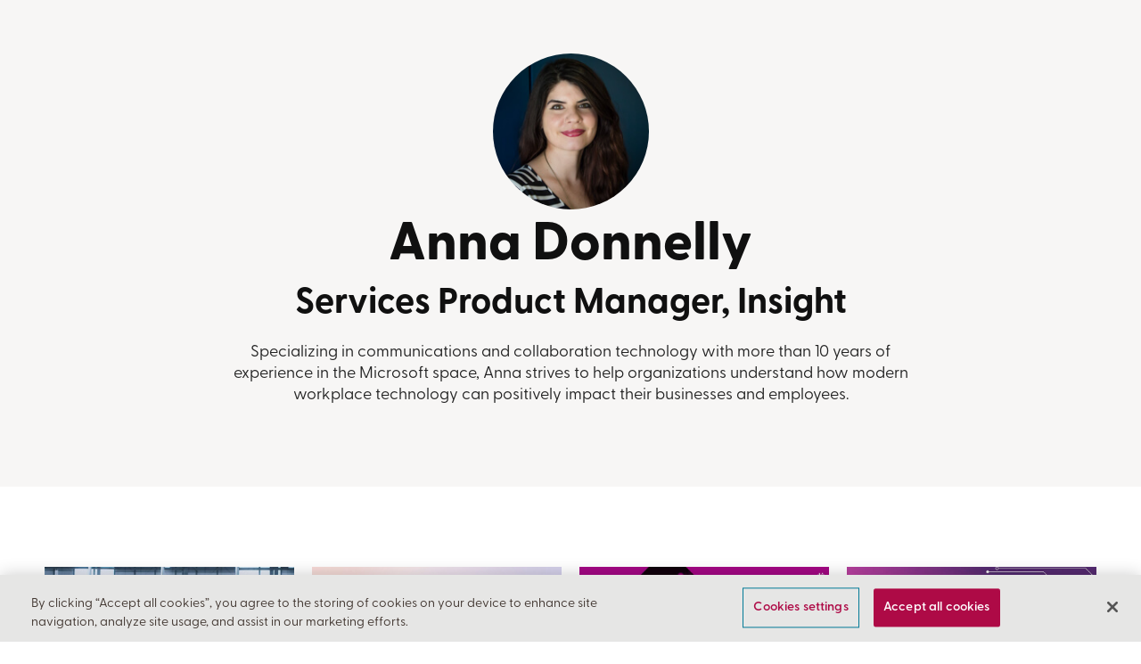

--- FILE ---
content_type: text/html;charset=utf-8
request_url: https://prod-b2b.insight.com/en_US/content-and-resources/authors/anna-donnelly.html
body_size: 21555
content:

<!DOCTYPE html>
<html lang="en-US" xmlns:og="https://ogp.me/ns#">
    <head>
    
        
    <title>Anna Donnelly | Insight</title>
    <meta name="google-site-verification" content="Wete2SC95H69I5z2JhJa4MIhW7MoJf_2P0if699V15g"/>
    <meta http-equiv="Content-Type" content="text/html; charset=utf-8"/>
    <meta http-equiv="X-UA-Compatible" content="IE=edge,chrome=1"/>
    <meta name="viewport" content="width=device-width, initial-scale=1.0"/>

    <script defer="defer" type="text/javascript" src="/.rum/@adobe/helix-rum-js@%5E2/dist/rum-standalone.js"></script>
<link rel="apple-touch-icon" href="/content/dam/insight-web/logos/favicon-ios.png"/>
    <link rel="shortcut icon" href="/content/dam/insight-web/logos/favicon.ico.png" type="image/x-icon"/>
    <link rel="icon" href="/content/dam/insight-web/logos/favicon.ico.png" type="image/x-icon"/>

    

    <meta name="twitter:card" content="summary_large_image"/>
    <meta name="twitter:site" content="@InsightEnt"/>
    <meta name="twitter:creator" content="@InsightEnt"/>

    
        <meta name="twitter:title" content="Anna Donnelly"/>
        <meta property="og:title" content="Anna Donnelly"/>
    

    
        <meta name="twitter:description" content="Specializing in communications and collaboration technology with more than 10 years of experience in the Microsoft space, Anna strives to help organizations understand how modern workplace technology can positively impact their businesses and employees."/>
        <meta property="og:description" content="Specializing in communications and collaboration technology with more than 10 years of experience in the Microsoft space, Anna strives to help organizations understand how modern workplace technology can positively impact their businesses and employees."/>
    

    
        <meta name='twitter:url' content="https://www.insight.com/en_US/content-and-resources/authors/anna-donnelly.html"/>
        <meta property="og:url" content="https://www.insight.com/en_US/content-and-resources/authors/anna-donnelly.html"/>
    
    
        <meta name="twitter:image" content="https://www.insight.com/content/dam/insight-web/en_US/thumbnail/insight-thumbnail.png"/>
        <meta property="og:image" content="https://www.insight.com/content/dam/insight-web/en_US/thumbnail/insight-thumbnail.png"/>
        <meta property="og:image:width" content="750"/>
        <meta property="og:image:height" content="500"/>
    
    <meta property="og:type" content="article"/>

    <meta property="og:site_name" content="Insight"/>

    <meta name="Page Id" content="aef1df38c329b222b302ae6dc15cbcb08ac50173e1c4e7b88c617ea99f9e6012"/>
    <script>
        var pageId = "aef1df38c329b222b302ae6dc15cbcb08ac50173e1c4e7b88c617ea99f9e6012";
    </script>

    
    
        <link rel='alternate' hreflang="en_US" href="https://www.insight.com/en_US/content-and-resources/authors/anna-donnelly.html"/>
    
    
        <link rel='alternate' hreflang='x-default' href="https://www.insight.com/en_US/content-and-resources/authors/anna-donnelly.html"/>
        <link rel='canonical' href="https://www.insight.com/en_US/content-and-resources/authors/anna-donnelly.html"/>
    

        <link rel="stylesheet" href="https://use.typekit.net/nmm5pfi.css"/>
        
        <meta name="description" content="Specializing in communications and collaboration technology with more than 10 years of experience in the Microsoft space, Anna strives to help organizations understand how modern workplace technology can positively impact their businesses and employees."/>
        <meta name="template" content="author-page-template"/>
        
        


        

    
    <link rel="stylesheet" href="/etc.clientlibs/insight-web/clientlibs/jquery-insight.lc-fef744020f72589150d93e3b6c225d4e-lc.min.css" type="text/css">
<script src="/etc.clientlibs/insight-web/clientlibs/jquery-insight.lc-bcb542970ee99b66eef95e31c1148102-lc.min.js"></script>


    
    <link rel="stylesheet" href="/etc.clientlibs/insight-web/clientlibs/clientlib-dependencies.lc-d41d8cd98f00b204e9800998ecf8427e-lc.min.css" type="text/css">
<link rel="stylesheet" href="/etc.clientlibs/insight-web/clientlibs/clientlib-site.lc-3c873910ae9e2ffb1eac256581f85ac2-lc.min.css" type="text/css">


    
    <link rel="stylesheet" href="/etc.clientlibs/insight-web/clientlibs/clientlib-base.lc-f6f7b9e4ec3f05654b79e94f0c32d8ef-lc.min.css" type="text/css">






    
    
        
            <link rel="stylesheet" href="/content/dam/global/media/css/ch-generics.css" type="text/css"/>
        
    



        


<script>
    // missing flag data here
</script>
    <script src="/insight-ui/app-api-user-service/main.78e52eaaa314504bad2ff1204615d5e9.js"></script>
    <script src="/insight-ui/app-core/main.78e52eaaa314504bad2ff1204615d5e9.js"></script>

<script>
    function getPrivacySettings() {
        var emeaCodes = [
            'at',
            'be',
            'ch',
            'de',
            'es',
            'fr',
            'gb',
            'ie',
            'it',
            'nl',
            'se'
        ];
        function getCookie(name){
            var pattern = RegExp(name + "=([^;]*)")
            var match = document.cookie.match(pattern)
            if (match) {
                return match[1]
            } else {
                return null
            }
        }
        function getOptOutDefaultForRegion() {
            if(getCookie("insight_current_locale")) {
                return !(emeaCodes.includes(getCookie("insight_current_locale").split('_')[1].toLowerCase()));
            }
            return false;
        }

        var privacyCookie = getCookie("OptanonConsent");
        var isOptOut = getOptOutDefaultForRegion();

        // If we have a cookie, but can't determine a value, we should assume no consent
        var fallbackValue = !privacyCookie ? isOptOut : false;

        var categories = {
            C0002: "performance",
            C0003: "functional",
            C0004: "targeting"
        }
        var groups = (/\bgroups=([^&]+)/.exec(decodeURIComponent(privacyCookie)) || "")[1] // Get "groups" from the cookie.
        var privacySettings = {necessary: true, performance: isOptOut, functional: isOptOut, targeting: isOptOut}; // necessary is always true.
        if(groups && groups.length) {
            privacySettings = Object.keys(categories).reduce(function (settings, category) {
                    var categoryName = categories[category];
                    var categoryResult = new RegExp(category + ":(\\d+)").exec(groups);
                    var categoryValue = !!categoryResult ? categoryResult[1] : ""
                    var preference = categoryValue === "0" ? false : (categoryValue === "1" ? true : fallbackValue);
                    settings[categoryName] = preference;
                    return settings;
                },
                privacySettings)
        }
        return privacySettings;
    }

</script>

<!-- OneTrust Staging Cookies Consent Notice start -->
<script src="https://cdn-ukwest.onetrust.com/scripttemplates/otSDKStub.js" data-document-language="true" type="text/javascript" charset="UTF-8" data-domain-script="ae4eef6f-3fe0-4f63-8ef4-90edfff2aad3"></script>

<script type="text/javascript">
    function OptanonWrapper() {
    }
</script>
<!-- OneTrust Staging Cookies Consent Notice end -->
<!--<script>
    // For accessibility reasons, forcing initial focus on to cookie banner
    document.addEventListener("DOMContentLoaded", function(event) {
        var intervalFunction = setInterval(function(){
            if($.cookie('OptanonAlertBoxClosed')){
                //if box already closed then clear the interval so function will not be called again
                clearInterval(intervalFunction);
            }
            if($('#onetrust-accept-btn-handler') && $("#onetrust-banner-sdk").is(":visible")){
                $('#onetrust-accept-btn-handler').focus();
                clearInterval(intervalFunction);
            }
        },500);
    });
</script>-->
<script>
    // Initialize insight_application_data directly with the structure we need
    var insight_application_data = {
        localization: {
            isEmea: false
        },
        PhoneNumber: '',
        PhoneText: '',
        RedirectKeywords: {
            redirectURLs: {},
            keywords: {}
        }
    };
    // Then add the InsightApplicationDataObject implementation
    ((window) => {
        'use strict';

        const data = window.insight_application_data;
        const dataPromise = Promise.resolve(data);

        window.InsightApplicationDataObject = {
            available: () => dataPromise,
            ready: () => dataPromise,
            localization: {
                isEmea: () => data?.localization?.isEmea || false
            },
            getData: () => data
        };
    })(window);
</script>

<script>
    // These routines allow for both Google and Adobe Tag managers to be called.
    window.digitalData = {archive: []}
    window.dataLayer = [];

    function fireTagEvent(tename, te, terevise) {
        var deepclone = function (obj) {
            var robj = JSON.parse(JSON.stringify(obj));
            if (!!obj.eventCallback) robj.eventCallback = obj.eventCallback
            if (!!obj.hitCallback) robj.hitCallback = obj.hitCallback
            return robj;
        }
        var shallowmerge = function (obj1, obj2) {
            var nobj = deepclone(obj1 || {});
            obj2 = obj2 || {};
            for (var key in obj2) {
                nobj[key] = obj2[key];
            }
            return nobj;
        }

        //	Meta Table Translations.
        var tedefault = {gtm: true, atm: true}
        var temetaTable = {

//          Adobe Analytics only events
            "cart": {gtm: false},
            "category": {gtm: false},
            "compareProducts": {gtm: false},
            "form": {gtm: false},
            "pageInfo": {gtm: false},
            "purchase": {gtm: false},
            "pdp": {gtm: false},

//          Google Analytics only events
            "oldPurchase": {atm: false}
        };

        var temeta = shallowmerge(tedefault, temetaTable[tename]);

//      Get current time of day
        var now = new Date().toISOString();

        //	Google Tag Manager Event
        function fireGtmEvent(te) {
            dataLayer.push(te);
        }

        //	Adobe Tag Manager
        function fireAtmEvent(te) {
            var prevdd = digitalData[tename];
            if (prevdd) {
                prevdd = deepclone(prevdd);
                prevdd._tename = tename;
                prevdd._archived = now;
                digitalData.archive.push(prevdd);
            }
            te._created = now;
            digitalData[tename] = te;
        }

//      Use the revision function passed in or this norevise pass-thru function.
        function norevise(tmname, obj) {
            return obj;
        }

        var revise = terevise || norevise;

        //  Should we fire Adobe Tag Manager?
        if (temeta.atm) {
            var atmevent = revise('atm', deepclone(te))
            fireAtmEvent(atmevent);
        }

        //  Should we fire Google Tag Manager?
        if (temeta.gtm) {
            var gtmevent = revise('gtm', deepclone(te));
            fireGtmEvent(gtmevent);
        }
    }

    function fireTagEventPromise(tename, te, terevise) {
        fireTagEvent(tename, te, terevise);

        return new Promise(function (resolve, reject) {
            setTimeout(function () {
                resolve();
            }, 1500);
        });
    }
</script>
<script>
    (function () {
        let ayearfromnow = new Date(new Date().getTime() + (365 * 24 * 60 * 60 * 1000));
        let pageLocale = "en_US";
        //console.log("locale :" + pageLocale);
        let currentLocale = getCookie("insight_current_locale");
        let insightLocale = getCookie("insight_locale");
        //console.log("currentLocale :" + currentLocale);
        //console.log("insightLocale :" + insightLocale);

        if(insightLocale !== pageLocale) {
            document.cookie = "insight_locale=" + pageLocale + "; expires=" + ayearfromnow.toUTCString() + "; path=/; samesite=none; secure";
        }
        if(currentLocale === "") {
            document.cookie = "insight_current_locale=" + pageLocale + "; expires=" + ayearfromnow.toUTCString() + "; path=/; samesite=none; secure";
        }
    })();

    function getCookie(name) {
        let cookieArr = document.cookie.split(";");
        for (let i = 0; i < cookieArr.length; i++) {
            let cookiePair = cookieArr[i].split("=");
            if (name === cookiePair[0].trim()) {
                return decodeURIComponent(cookiePair[1]);
            }
        }
        return "";
    }
</script>

<script type="text/javascript">
    (function () {
        var config = {
            kitId: 'rai8run'
        };
        var d = false;
        var tk = document.createElement('script');
        tk.src = 'https://use.typekit.net/' + config.kitId + '.js';
        tk.type = 'text/javascript';
        tk.async = 'true';
        tk.onload = tk.onreadystatechange = function () {
            var rs = this.readyState;
            if (d || rs && rs != 'complete' && rs != 'loaded') return;
            d = true;
            try {
                Typekit.load(config);
            } catch (e) {
            }
        };
        var s = document.getElementsByTagName('script')[0];
        s.parentNode.insertBefore(tk, s);
    })();
</script>
<script type="application/javascript">
    (function (win, doc, style, timeout) {
        var STYLE_ID = 'at-body-style';

        function getParent() {
            return doc.getElementsByTagName('head')[0];
        }

        function addStyle(parent, id, def) {
            if (!parent) {
                return;
            }

            var style = doc.createElement('style');
            style.id = id;
            style.innerHTML = def;
            parent.appendChild(style);
        }

        function removeStyle(parent, id) {
            if (!parent) {
                return;
            }

            var style = doc.getElementById(id);

            if (!style) {
                return;
            }

            parent.removeChild(style);
        }

        addStyle(getParent(), STYLE_ID, style);
        setTimeout(function () {
            removeStyle(getParent(), STYLE_ID);
        }, timeout);
    }(window, document, "body {opacity: 0 !important}", 3000));
</script>

    <div id="app-header"></div>
    <link rel="stylesheet" href="/insight-ui/app-header/main.78e52eaaa314504bad2ff1204615d5e9.css"/>
    <script src="/insight-ui/app-header/main.78e52eaaa314504bad2ff1204615d5e9.js"></script>



        
    
    

    

    


        <script type="text/javascript" src="//assets.adobedtm.com/launch-EN8416ee41d6164ad3ad99825f55e58bac.min.js" async></script>


    
    
    
    
    <script async src="/etc.clientlibs/core/wcm/components/commons/datalayer/v1/clientlibs/core.wcm.components.commons.datalayer.v1.lc-70264651675213ed7f7cc5a02a00f621-lc.min.js"></script>



        
        
    
</head>
    <body class="author-page page basicpage" id="author-page-4606473a55" data-cmp-link-accessibility-enabled data-cmp-link-accessibility-text="opens in a new tab" data-cmp-data-layer-enabled>
        <script>
          window.adobeDataLayer = window.adobeDataLayer || [];
          adobeDataLayer.push({
              page: JSON.parse("{\x22author\u002Dpage\u002D4606473a55\x22:{\x22@type\x22:\x22insight\u002Dweb\/components\/content\/template\u002Dspecific\u002Ddialogs\/author\u002Dpage\x22,\x22repo:modifyDate\x22:\x222021\u002D06\u002D08T16:04:58Z\x22,\x22dc:title\x22:\x22Anna Donnelly\x22,\x22dc:description\x22:\x22Specializing in communications and collaboration technology with more than 10 years of experience in the Microsoft space, Anna strives to help organizations understand how modern workplace technology can positively impact their businesses and employees.\x22,\x22xdm:template\x22:\x22\/conf\/insight\u002Dweb\/settings\/wcm\/templates\/author\u002Dpage\u002Dtemplate\x22,\x22xdm:language\x22:\x22en\u002DUS\x22,\x22xdm:tags\x22:[],\x22repo:path\x22:\x22\/content\/insight\u002Dweb\/en_US\/content\u002Dand\u002Dresources\/authors\/anna\u002Ddonnelly.html\x22}}"),
              event:'cmp:show',
              eventInfo: {
                  path: 'page.author\u002Dpage\u002D4606473a55'
              }
          });
        </script>
        <noscript>
            <nav class="firstNav">
                <ul itemscope itemtype="https://schema.org/SiteNavigationElement">
                    <li itemprop="name"><a itemprop="url" href="/en_US/what-we-do.html">What we do</a></li><li itemprop="name"><a itemprop="url" href="/en_US/what-we-do/expertise.html">Expertise</a></li><li itemprop="name"><a itemprop="url" href="/en_US/what-we-do/expertise/applications.html">Applications & integrations</a></li><li itemprop="name"><a itemprop="url" href="/en_US/what-we-do/expertise/cybersecurity.html">Cybersecurity</a></li><li itemprop="name"><a itemprop="url" href="/en_US/what-we-do/expertise/data-and-ai.html">Data and AI</a></li><li itemprop="name"><a itemprop="url" href="/en_US/what-we-do/expertise/devices.html">Devices</a></li><li itemprop="name"><a itemprop="url" href="/en_US/what-we-do/expertise.html"> </a></li><li itemprop="name"><a itemprop="url" href="/en_US/what-we-do/expertise/digital-workplace.html">Digital workplace</a></li><li itemprop="name"><a itemprop="url" href="/en_US/what-we-do/expertise/cloud.html">Cloud</a></li><li itemprop="name"><a itemprop="url" href="/en_US/what-we-do/expertise/modern-infrastructure.html">IT modernization</a></li><li itemprop="name"><a itemprop="url" href="/en_US/what-we-do/expertise.html">View all areas of expertise</a></li><li itemprop="name"><a itemprop="url" href="/en_US/what-we-do/methodology.html">Methodology</a></li><li itemprop="name"><a itemprop="url" href="/en_US/what-we-do/methodology/insight-prism.html">Prism</a></li><li itemprop="name"><a itemprop="url" href="/en_US/what-we-do/methodology/radius-business-strategy-workshops-and-planning.html">Radius™</a></li><li itemprop="name"><a itemprop="url" href="/en_US/what-we-do/methodology/it-and-ai-implementation.html">Implementation</a></li><li itemprop="name"><a itemprop="url" href="/en_US/what-we-do/methodology/managed-it-service-provider-devshop.html">Devshop®</a></li><li itemprop="name"><a itemprop="url" href="/en_US/what-we-do/industries.html">Industries</a></li><li itemprop="name"><a itemprop="url" href="/en_US/what-we-do/industries/healthcare-technology.html">Healthcare</a></li><li itemprop="name"><a itemprop="url" href="https://www.ips.insight.com/en_US/public-sector.html">Public sector</a></li><li itemprop="name"><a itemprop="url" href="/en_US/what-we-do/industries/retail-technology-solutions.html">Retail</a></li><li itemprop="name"><a itemprop="url" href="/en_US/what-we-do/industries.html">View all industries</a></li><li itemprop="name"><a itemprop="url" href="/en_US/what-we-do.html">View all solutions</a></li><li itemprop="name"><a itemprop="url" href="/en_US/client-stories.html">Client stories</a></li><li itemprop="name"><a itemprop="url" href="#">Explore our client stories</a></li><li itemprop="name"><a itemprop="url" href="/en_US/content-and-resources/case-studies/generative-ai-client-zero-insight-boosts-productivity-to-better-serve-clients.html">Generative AI Client Zero: Insight Boosts Productivity to Better Serve Clients</a></li><li itemprop="name"><a itemprop="url" href="/en_US/content-and-resources/case-studies/a-custom-data-and-ai-solution.html">A Custom Data & AI Solution: Building A Recommendation Engine To Better Leverage Business Data</a></li><li itemprop="name"><a itemprop="url" href="/en_US/content-and-resources/case-studies/petai-an-ai-assistant-providing-personalised-pet-care-advice.html">An AI Assistant Providing Personalized Pet Care Advice</a></li><li itemprop="name"><a itemprop="url" href="/en_US/content-and-resources/case-studies/national-financial-credit-union-reduces-server-provisioning.html">National Financial Credit Union Reduces Rapid Server Provisioning From Three Weeks To Thirty Minutes</a></li><li itemprop="name"><a itemprop="url" href="/en_US/content-and-resources/case-studies/government-drives-roi-focused-growth-with-as-a-service.html">Government Drives ROI-Focused Growth With as a Service</a></li><li itemprop="name"><a itemprop="url" href="/en_US/content-and-resources/case-studies/retailer-drives-competitive-growth-with-cloud-data-applications-and-more.html">Retailer Drives Competitive Growth with Cloud, Data, Applications & More</a></li><li itemprop="name"><a itemprop="url" href="/en_US/content-and-resources/client-stories.html?q=&tags=stream-type%3Acase-studies&offset=0&limit=10&year=&language=en&pagePath=%2Fcontent%2Finsight-web%2Fen_US%2Fcontent-and-resources%2Fclient-stories&searchPath=%2Fcontent%2Finsight-web%2Fen_US%2Fcontent-and-resources">View all client stories</a></li><li itemprop="name"><a itemprop="url" href="/en_US/content-and-resources.html">Content & resources</a></li><li itemprop="name"><a itemprop="url" href="#">Featured content</a></li><li itemprop="name"><a itemprop="url" href="/en_US/content-and-resources/insight-on/from-150000-failures-to-a-2030-vision-how-one-fire-chief-sparked-change.html">From 150,000 Failures to a 2030 Vision: How One Fire Chief Sparked Change</a></li><li itemprop="name"><a itemprop="url" href="/en_US/content-and-resources/blog/how-to-weather-the-device-and-memory-shortage-storm.html">How to Weather the Device and Memory Shortage Storm with Insight’s Flex for Devices</a></li><li itemprop="name"><a itemprop="url" href="/en_US/content-and-resources/hub.html">View all content</a></li><li itemprop="name"><a itemprop="url" href="#">By topic</a></li><li itemprop="name"><a itemprop="url" href="/en_US/content-and-resources.html/?tags=stream-topic%3Aapplication-development&offset=0&limit=10&year=&q=&language=en&pagePath=%2Fcontent%2Finsight-web%2Fen_US%2Fcontent-and-resources&searchPath=%2Fcontent%2Finsight-web%2Fen_US%2Fcontent-and-resources">Application development</a></li><li itemprop="name"><a itemprop="url" href="/en_US/content-and-resources.html/?tags=stream-topic%3Acloud&offset=0&limit=20&year=&q=&language=en&pagePath=%2Fcontent%2Finsight-web%2Fen_US%2Fcontent-and-resources&searchPath=%2Fcontent%2Finsight-web%2Fen_US%2Fcontent-and-resources">Cloud</a></li><li itemprop="name"><a itemprop="url" href="/en_US/content-and-resources.html/?tags=stream-topic%3Acybersecurity&offset=0&limit=10&year=&q=&language=en&pagePath=%2Fcontent%2Finsight-web%2Fen_US%2Fcontent-and-resources&searchPath=%2Fcontent%2Finsight-web%2Fen_US%2Fcontent-and-resources">Cybersecurity</a></li><li itemprop="name"><a itemprop="url" href="/en_US/content-and-resources.html/?tags=stream-topic%3Aartificial-intelligence&offset=0&limit=10&year=&q=&language=en&pagePath=%2Fcontent%2Finsight-web%2Fen_US%2Fcontent-and-resources&searchPath=%2Fcontent%2Finsight-web%2Fen_US%2Fcontent-and-resources">Data & AI</a></li><li itemprop="name"><a itemprop="url" href="/en_US/content-and-resources.html/?tags=stream-topic%3Adevices&offset=0&limit=20&year=&q=&language=en&pagePath=%2Fcontent%2Finsight-web%2Fen_US%2Fcontent-and-resources&searchPath=%2Fcontent%2Finsight-web%2Fen_US%2Fcontent-and-resources">Devices</a></li><li itemprop="name"><a itemprop="url" href="/en_US/content-and-resources.html/?tags=stream-topic%3Agenerative-ai&offset=0&limit=10&year=&q=&language=en&pagePath=%2Fcontent%2Finsight-web%2Fen_US%2Fcontent-and-resources&searchPath=%2Fcontent%2Finsight-web%2Fen_US%2Fcontent-and-resources">Generative AI</a></li><li itemprop="name"><a itemprop="url" href="/en_US/content-and-resources.html/?tags=stream-topic%3Aintelligent-edge&offset=0&limit=10&year=&q=&language=en&pagePath=%2Fcontent%2Finsight-web%2Fen_US%2Fcontent-and-resources&searchPath=%2Fcontent%2Finsight-web%2Fen_US%2Fcontent-and-resources">Intelligent Edge</a></li><li itemprop="name"><a itemprop="url" href="#"> </a></li><li itemprop="name"><a itemprop="url" href="/en_US/content-and-resources.html/?tags=stream-topic%3Ait-modernization&offset=0&limit=10&year=&q=&language=en&pagePath=%2Fcontent%2Finsight-web%2Fen_US%2Fcontent-and-resources&searchPath=%2Fcontent%2Finsight-web%2Fen_US%2Fcontent-and-resources">IT modernization</a></li><li itemprop="name"><a itemprop="url" href="/en_US/content-and-resources.html/?tags=stream-topic%3Amodern-infrastructure&offset=0&limit=10&year=&q=&language=en&pagePath=%2Fcontent%2Finsight-web%2Fen_US%2Fcontent-and-resources&searchPath=%2Fcontent%2Finsight-web%2Fen_US%2Fcontent-and-resources">Modern infrastructure</a></li><li itemprop="name"><a itemprop="url" href="/en_US/content-and-resources.html/?tags=stream-topic%3Amodern-workplace&offset=0&limit=10&year=&q=&language=en&pagePath=%2Fcontent%2Finsight-web%2Fen_US%2Fcontent-and-resources&searchPath=%2Fcontent%2Finsight-web%2Fen_US%2Fcontent-and-resources">Modern workplace</a></li><li itemprop="name"><a itemprop="url" href="/en_US/content-and-resources.html/?tags=stream-topic%3Anetworking&offset=0&limit=10&year=&q=&language=en&pagePath=%2Fcontent%2Finsight-web%2Fen_US%2Fcontent-and-resources&searchPath=%2Fcontent%2Finsight-web%2Fen_US%2Fcontent-and-resources">Networking</a></li><li itemprop="name"><a itemprop="url" href="/en_US/content-and-resources.html/?tags=stream-topic%3Aprocurement&offset=0&limit=10&year=&q=&language=en&pagePath=%2Fcontent%2Finsight-web%2Fen_US%2Fcontent-and-resources&searchPath=%2Fcontent%2Finsight-web%2Fen_US%2Fcontent-and-resources">Procurement</a></li><li itemprop="name"><a itemprop="url" href="/en_US/content-and-resources.html/?tags=stream-topic%3Asoftware&offset=0&limit=10&year=&q=&language=en&pagePath=%2Fcontent%2Finsight-web%2Fen_US%2Fcontent-and-resources&searchPath=%2Fcontent%2Finsight-web%2Fen_US%2Fcontent-and-resources">Software</a></li><li itemprop="name"><a itemprop="url" href="/en_US/content-and-resources/hub.html">View all topics</a></li><li itemprop="name"><a itemprop="url" href="#">By content type</a></li><li itemprop="name"><a itemprop="url" href="/en_US/content-and-resources.html/?tags=stream-type%3Aanalyst-reports&offset=0&limit=20&year=&q=&language=en&pagePath=%2Fcontent%2Finsight-web%2Fen_US%2Fcontent-and-resources&searchPath=%2Fcontent%2Finsight-web%2Fen_US%2Fcontent-and-resources">Analyst report</a></li><li itemprop="name"><a itemprop="url" href="/en_US/content-and-resources.html?tags=stream-type%3Ablog&offset=0&limit=10&year=&q=&language=en&pagePath=%2Fcontent%2Finsight-web%2Fen_US%2Fcontent-and-resources&searchPath=%2Fcontent%2Finsight-web%2Fen_US%2Fcontent-and-resources-resources&searchPath=%2Fcontent%2Finsight-web%2Fen_US%2Fcontent-and-resources">Blog</a></li><li itemprop="name"><a itemprop="url" href="/en_US/content-and-resources.html/?tags=stream-type%3Acase-studies&offset=0&limit=20&year=&q=&language=en&pagePath=%2Fcontent%2Finsight-web%2Fen_US%2Fcontent-and-resources&searchPath=%2Fcontent%2Finsight-web%2Fen_US%2Fcontent-and-resources">Client story</a></li><li itemprop="name"><a itemprop="url" href="/en_US/content-and-resources.html/?tags=stream-type%3Apodcasts&offset=0&limit=10&year=&q=&language=en&pagePath=%2Fcontent%2Finsight-web%2Fen_US%2Fcontent-and-resources&searchPath=%2Fcontent%2Finsight-web%2Fen_US%2Fcontent-and-resources">Podcasts</a></li><li itemprop="name"><a itemprop="url" href="/en_US/content-and-resources.html/?tags=stream-type%3Asolution-briefs&offset=0&limit=10&year=&q=&language=en&pagePath=%2Fcontent%2Finsight-web%2Fen_US%2Fcontent-and-resources&searchPath=%2Fcontent%2Finsight-web%2Fen_US%2Fcontent-and-resources">Solution briefs</a></li><li itemprop="name"><a itemprop="url" href="/en_US/content-and-resources.html/?tags=stream-type%3Awebinars&offset=0&limit=20&year=&q=&language=en&pagePath=%2Fcontent%2Finsight-web%2Fen_US%2Fcontent-and-resources&searchPath=%2Fcontent%2Finsight-web%2Fen_US%2Fcontent-and-resources">Webinar</a></li><li itemprop="name"><a itemprop="url" href="/en_US/content-and-resources/hub.html">View all content types</a></li><li itemprop="name"><a itemprop="url" href="#">By industry</a></li><li itemprop="name"><a itemprop="url" href="/en_US/content-and-resources.html/?tags=stream-industry%3Aeducation-higher&tags=stream-industry%3Aeducation-k12&offset=0&limit=20&year=&q=&language=en&pagePath=%2Fcontent%2Finsight-web%2Fen_US%2Fcontent-and-resources&searchPath=%2Fcontent%2Finsight-web%2Fen_US%2Fcontent-and-resources">Education</a></li><li itemprop="name"><a itemprop="url" href="/en_US/content-and-resources.html/?tags=stream-industry%3Aenterprise&offset=0&limit=20&year=&q=&language=en&pagePath=%2Fcontent%2Finsight-web%2Fen_US%2Fcontent-and-resources&searchPath=%2Fcontent%2Finsight-web%2Fen_US%2Fcontent-and-resources">Enterprise business</a></li><li itemprop="name"><a itemprop="url" href="/en_US/content-and-resources.html/?tags=stream-industry%3Afederal&offset=0&limit=20&year=&q=&language=en&pagePath=%2Fcontent%2Finsight-web%2Fen_US%2Fcontent-and-resources&searchPath=%2Fcontent%2Finsight-web%2Fen_US%2Fcontent-and-resources">Federal government</a></li><li itemprop="name"><a itemprop="url" href="/en_US/content-and-resources.html/?tags=stream-industry%3Ahealthcare&offset=0&limit=20&year=&q=&language=en&pagePath=%2Fcontent%2Finsight-web%2Fen_US%2Fcontent-and-resources&searchPath=%2Fcontent%2Finsight-web%2Fen_US%2Fcontent-and-resources">Healthcare</a></li><li itemprop="name"><a itemprop="url" href="/en_US/content-and-resources.html/?tags=stream-industry%3Asmb&offset=0&limit=20&year=&q=&language=en&pagePath=%2Fcontent%2Finsight-web%2Fen_US%2Fcontent-and-resources&searchPath=%2Fcontent%2Finsight-web%2Fen_US%2Fcontent-and-resources">Small to medium business</a></li><li itemprop="name"><a itemprop="url" href="/en_US/content-and-resources.html/?tags=stream-industry%3Astate-and-local&offset=0&limit=20&year=&q=&language=en&pagePath=%2Fcontent%2Finsight-web%2Fen_US%2Fcontent-and-resources&searchPath=%2Fcontent%2Finsight-web%2Fen_US%2Fcontent-and-resources">State & local government</a></li><li itemprop="name"><a itemprop="url" href="/en_US/content-and-resources/hub.html">View all industries</a></li><li itemprop="name"><a itemprop="url" href="/en_US/connect.html">Connect with us</a></li><li itemprop="name"><a itemprop="url" href="/en_US/events.html">Events</a></li><li itemprop="name"><a itemprop="url" href="/en_US/content-and-resources/webinars/ai-agents-for-strategic-planning.html">Crash Course Series: Decision Architects — AI Agents for Strategic Planning</a></li><li itemprop="name"><a itemprop="url" href="/en_US/content-and-resources/webinars/cloud-migration-in-economic-uncertainty.html">Weathering Change: Cloud Migration in Economic Uncertainty</a></li><li itemprop="name"><a itemprop="url" href="/en_US/about/events.html">View all events</a></li><li itemprop="name"><a itemprop="url" href="#">Contact us</a></li><li itemprop="name"><a itemprop="url" href="/en_US/about/contact-us.html?refcode=header">Talk to a specialist</a></li><li itemprop="name"><a itemprop="url" href="/en_US/.html">1.800.INSIGHT</a></li><li itemprop="name"><a itemprop="url" href="javascript: openChat();">Chat with us</a></li><li itemprop="name"><a itemprop="url" href="javascript: openChat();">Chat with us</a></li><li itemprop="name"><a itemprop="url" href="/en_US/about/contact-us/locations.html">Locations</a></li><li itemprop="name"><a itemprop="url" href="#chat-now-ces">Chat with us</a></li><li itemprop="name"><a itemprop="url" href="#">Careers</a></li><li itemprop="name"><a itemprop="url" href="/en_US/careers.html">Join our team</a></li><li itemprop="name"><a itemprop="url" href="#">Media relations</a></li><li itemprop="name"><a itemprop="url" href="https://investor.insight.com/">Investor relations</a></li><li itemprop="name"><a itemprop="url" href="/en_US/about/newsroom.html">Newsroom</a></li><li itemprop="name"><a itemprop="url" href="#">Stay connected:</a></li><li itemprop="name"><a itemprop="url" href="https://www.linkedin.com/company/insight?trk=tyah">linkedin</a></li><li itemprop="name"><a itemprop="url" href="https://www.facebook.com/InsightEnterprisesInc">facebook</a></li><li itemprop="name"><a itemprop="url" href="https://twitter.com/InsightEnt">twitter</a></li><li itemprop="name"><a itemprop="url" href="https://www.youtube.com/channel/UCgxLPugB94CEpDbzhCvv8BA">youtube</a></li><li itemprop="name"><a itemprop="url" href="https://www.instagram.com/insight_culture/">instagram</a></li><li itemprop="name"><a itemprop="url" href="/en_US/shop.html">Shop</a></li><li itemprop="name"><a itemprop="url" href="#">Shop by product</a></li><li itemprop="name"><a itemprop="url" href="/en_US/shop/category/accessories/store.html?category=hardware%2Fcomputer_accessories">Accessories</a></li><li itemprop="name"><a itemprop="url" href="/en_US/shop/category/cables/store.html">Cables</a></li><li itemprop="name"><a itemprop="url" href="https://buy.insight.com/us/All-Cloud-Products/c/1">Cloud</a></li><li itemprop="name"><a itemprop="url" href="/en_US/shop/category/desktops/store.html">Desktops</a></li><li itemprop="name"><a itemprop="url" href="/en_US/search.html?category=hardware%2Felectronics">Electronics</a></li><li itemprop="name"><a itemprop="url" href="/en_US/shop/category/monitors/store.html">Monitors</a></li><li itemprop="name"><a itemprop="url" href="/en_US/shop/category/networking/store.html">Networking</a></li><li itemprop="name"><a itemprop="url" href="/en_US/shop/category/notebooks/store.html">Laptops</a></li><li itemprop="name"><a itemprop="url" href="/en_US/shop/category/pc-components/store.html?category=hardware%2Fcomputer_components">PC & server components</a></li><li itemprop="name"><a itemprop="url" href="/en_US/shop/category/power-management/store.html?searchType=category&category=hardware%2Fpower_management">Power management </a></li><li itemprop="name"><a itemprop="url" href="/en_US/shop/category/printers-and-print-supplies/store.html?category=hardware%2Fprinters">Printers & supplies</a></li><li itemprop="name"><a itemprop="url" href="/en_US/search.html?&category=hardware%2Fprojectors">Projectors</a></li><li itemprop="name"><a itemprop="url" href="/en_US/shop/category/scanners.html">Scanners</a></li><li itemprop="name"><a itemprop="url" href="/en_US/shop/category/servers/store.html">Servers & server management</a></li><li itemprop="name"><a itemprop="url" href="/en_US/shop/category/software.html">Software</a></li><li itemprop="name"><a itemprop="url" href="/en_US/shop/category/storage/store.html">Storage & Hard Drives</a></li><li itemprop="name"><a itemprop="url" href="/en_US/shop/category/tablets/store.html">Tablets</a></li><li itemprop="name"><a itemprop="url" href="/en_US/search.html?category=hardware%2Fnetworking%2Fvideo_conferencing">Video conferencing</a></li><li itemprop="name"><a itemprop="url" href="/en_US/shop.html">All products</a></li><li itemprop="name"><a itemprop="url" href="#">Top brands</a></li><li itemprop="name"><a itemprop="url" href="/en_US/shop/partner/adobe.html">Adobe</a></li><li itemprop="name"><a itemprop="url" href="/en_US/shop/partner/amd.html">AMD</a></li><li itemprop="name"><a itemprop="url" href="/en_US/shop/partner/apc.html">APC</a></li><li itemprop="name"><a itemprop="url" href="/en_US/shop/partner/apple.html">Apple</a></li><li itemprop="name"><a itemprop="url" href="/en_US/shop/partner/amazon-web-services.html">AWS</a></li><li itemprop="name"><a itemprop="url" href="/en_US/shop/partner/cisco.html">Cisco</a></li><li itemprop="name"><a itemprop="url" href="/en_US/shop/partner/dell.html">Dell Technologies</a></li><li itemprop="name"><a itemprop="url" href="/en_US/shop/partner/google.html">Google</a></li><li itemprop="name"><a itemprop="url" href="/en_US/shop/partner/hp.html">HP</a></li><li itemprop="name"><a itemprop="url" href="/en_US/shop/partner/hewlett-packard-enterprise.html">HPE</a></li><li itemprop="name"><a itemprop="url" href="/en_US/shop/partner/ibm.html">IBM</a></li><li itemprop="name"><a itemprop="url" href="/en_US/shop/partner/intel.html">Intel</a></li><li itemprop="name"><a itemprop="url" href="/en_US/shop/partner/lenovo.html">Lenovo</a></li><li itemprop="name"><a itemprop="url" href="/en_US/shop/partner/microsoft.html">Microsoft</a></li><li itemprop="name"><a itemprop="url" href="/en_US/shop/partner/netapp.html">NetApp</a></li><li itemprop="name"><a itemprop="url" href="/en_US/shop/partner/palo-alto-networks.html">Palo Alto Networks</a></li><li itemprop="name"><a itemprop="url" href="/en_US/shop/partner/pure-storage.html">Pure Storage</a></li><li itemprop="name"><a itemprop="url" href="/en_US/shop/partner/samsung.html">Samsung</a></li><li itemprop="name"><a itemprop="url" href="/en_US/shop/partner/snapdragon.html">Snapdragon</a></li><li itemprop="name"><a itemprop="url" href="/en_US/shop/partner/vmware.html">VMware by Broadcom</a></li><li itemprop="name"><a itemprop="url" href="/en_US/shop/partner.html">All brands</a></li><li itemprop="name"><a itemprop="url" href="#">Explore our deals</a></li><li itemprop="name"><a itemprop="url" href="/en_US/shop/category/monthly-category-deals.html">Monthly deals</a></li><li itemprop="name"><a itemprop="url" href="/en_US/shop/category/technology-deals.html">Technology deals</a></li><li itemprop="name"><a itemprop="url" href="/en_US/shop/category/technology-deals.html#refurb">Certified refurbished</a></li><li itemprop="name"><a itemprop="url" href="#">Purchasing guidance</a></li><li itemprop="name"><a itemprop="url" href="/en_US/content-and-resources/knowledge-base.html">Knowledge base</a></li><li itemprop="name"><a itemprop="url" href="/en_US/shop/category/product-configurators.html">Product configurators</a></li><li itemprop="name"><a itemprop="url" href="#">Purchasing guidance</a></li><li itemprop="name"><a itemprop="url" href="/en_US/what-we-do/services/procurement-services/technology-financing-and-leasing.html">Finance & Leasing</a></li><li itemprop="name"><a itemprop="url" href="/en_US/shop/category/product-configurators.html">Product configurators</a></li><li itemprop="name"><a itemprop="url" href="/en_US/what-we-do/services/procurement-services.html">Procurement services</a></li><li itemprop="name"><a itemprop="url" href="/en_US/about/contact-us/request-a-quote.html">Request a quote</a></li><li itemprop="name"><a itemprop="url" href="#">Manage your purchasing and products.</a></li><li itemprop="name"><a itemprop="url" href="/insightweb/login">Log in to your Insight.com account</a></li><li itemprop="name"><a itemprop="url" href="/insightweb/endUser/createAccount">Create an Insight.com account</a></li><li itemprop="name"><a itemprop="url" href="#">Simplify and streamline with an Insight.com account.</a></li><li itemprop="name"><a itemprop="url" href="/en_US/what-we-do/services/procurement-services.html">See the benefits of our e-procurement solutions</a></li><li itemprop="name"><a itemprop="url" href="#">Hardware</a></li><li itemprop="name"><a itemprop="url" href="/en_US/shop/category/cables/store.html">Cables</a></li><li itemprop="name"><a itemprop="url" href="/en_US/shop/category/accessories/store.html?category=hardware%2Fcomputer_accessories">Computer accessories</a></li><li itemprop="name"><a itemprop="url" href="/en_US/shop/category/desktops/store.html">Desktops & workstations</a></li><li itemprop="name"><a itemprop="url" href="/en_US/search.html?category=hardware%2Felectronics">Electronics</a></li><li itemprop="name"><a itemprop="url" href="/en_US/shop/category/notebooks/store.html">Laptops</a></li><li itemprop="name"><a itemprop="url" href="/en_US/shop/category/monitors/store.html">Monitors</a></li><li itemprop="name"><a itemprop="url" href="/en_US/shop/category/networking/store.html">Networking</a></li><li itemprop="name"><a itemprop="url" href="/en_US/shop/category/pc-components/store.html?category=hardware%2Fcomputer_components">PC & server components</a></li><li itemprop="name"><a itemprop="url" href="/en_US/search.html?category=hardware%2Fnetworking%2Fvideo_conferencing">Video conferencing</a></li><li itemprop="name"><a itemprop="url" href="/en_US/shop/category/power-management/store.html?searchType=category&category=hardware%2Fpower_management">Power management </a></li><li itemprop="name"><a itemprop="url" href="/en_US/shop/category/printers-and-print-supplies/store.html?category=hardware%2Fprinters">Printers & supplies</a></li><li itemprop="name"><a itemprop="url" href="/en_US/search.html?&category=hardware%2Fprojectors">Projectors</a></li><li itemprop="name"><a itemprop="url" href="/en_US/shop/category/scanners.html">Scanners</a></li><li itemprop="name"><a itemprop="url" href="/en_US/shop/category/servers/store.html">Servers & server management</a></li><li itemprop="name"><a itemprop="url" href="/en_US/shop/category/storage/store.html">Storage & Hard Drives</a></li><li itemprop="name"><a itemprop="url" href="/en_US/shop/category/tablets/store.html">Tablets</a></li><li itemprop="name"><a itemprop="url" href="/en_US/shop/hardware.html">All hardware</a></li><li itemprop="name"><a itemprop="url" href="#">Software</a></li><li itemprop="name"><a itemprop="url" href="/en_US/search.html?country=US&q=*%3A*&instockOnly=false&start=0&lang=en_US&category=software%2Fbusiness_application&rows=50">Business applications</a></li><li itemprop="name"><a itemprop="url" href="/en_US/search.html?country=US&q=*%3A*&instockOnly=false&start=0&lang=en_US&category=software%2Ffs_cloud_field_services&rows=50">Cloud field services</a></li><li itemprop="name"><a itemprop="url" href="/en_US/search.html?country=US&q=*%3A*&instockOnly=false&start=0&lang=en_US&category=software%2Fcommunication_software&rows=50">Communication software</a></li><li itemprop="name"><a itemprop="url" href="/en_US/search.html?country=US&q=*%3A*&instockOnly=false&start=0&lang=en_US&category=software%2Fgraphics_and_design&rows=50">Graphics & design</a></li><li itemprop="name"><a itemprop="url" href="/en_US/search.html?country=US&q=*%3A*&instockOnly=false&start=0&lang=en_US&category=software%2Flearning_material&rows=50">Learning material</a></li><li itemprop="name"><a itemprop="url" href="/en_US/search.html?country=US&q=*%3A*&instockOnly=false&start=0&lang=en_US&category=software%2Fnetworking_and_servers&rows=50">Networking & servers</a></li><li itemprop="name"><a itemprop="url" href="/en_US/search.html?country=US&q=*%3A*&instockOnly=false&start=0&lang=en_US&category=software%2Foperating_systems&rows=50">Operating systems</a></li><li itemprop="name"><a itemprop="url" href="/en_US/search.html?country=US&q=*%3A*&instockOnly=false&start=0&lang=en_US&category=software%2Fprogramming_and_web_development&rows=50">Programming & web development</a></li><li itemprop="name"><a itemprop="url" href="/en_US/search.html?country=US&q=*%3A*&instockOnly=false&start=0&lang=en_US&category=software%2Fsw_security&rows=50">Security</a></li><li itemprop="name"><a itemprop="url" href="/en_US/search.html?country=US&q=*%3A*&instockOnly=false&start=0&lang=en_US&category=software%2Fs_system_service_support&rows=50">System service/support</a></li><li itemprop="name"><a itemprop="url" href="/en_US/search.html?country=US&q=*%3A*&instockOnly=false&start=0&lang=en_US&category=software%2Futilities&rows=50">Utilities</a></li><li itemprop="name"><a itemprop="url" href="/en_US/search.html?country=US&q=*%3A*&instockOnly=false&start=0&lang=en_US&category=software%2Fvirtualization&rows=50">Virtualization</a></li><li itemprop="name"><a itemprop="url" href="/en_US/shop/software.html">All software</a></li><li itemprop="name"><a itemprop="url" href="#">A better way to buy IT</a></li><li itemprop="name"><a itemprop="url" href="/en_US/shop.html">Shop products</a></li><li itemprop="name"><a itemprop="url" href="/en_US/shop/category/top-sellers.html">Top sellers</a></li><li itemprop="name"><a itemprop="url" href="/en_US/shop/certified-refurbished.html">Certified refurbished</a></li><li itemprop="name"><a itemprop="url" href="#">Purchasing contracts</a></li><li itemprop="name"><a itemprop="url" href="https://ips.insight.com/en_US/public-sector.html">Explore public sector</a></li><li itemprop="name"><a itemprop="url" href="https://ips.insight.com/en_US/shop/contracts/k-12-school-purchasing-contracts.html">Education</a></li><li itemprop="name"><a itemprop="url" href="https://www.ips.insight.com/en_US/shop/contracts/federal-government.html">Federal government</a></li><li itemprop="name"><a itemprop="url" href="https://www.ips.insight.com/en_US/shop/contracts/healthcare-gpos.html">Healthcare</a></li><li itemprop="name"><a itemprop="url" href="https://www.ips.insight.com/en_US/shop/contracts/state-local-government.html">State & local government</a></li><li itemprop="name"><a itemprop="url" href="https://www.ips.insight.com/en_US/shop/contracts.html">View all</a></li><li itemprop="name"><a itemprop="url" href="#">Cloud</a></li><li itemprop="name"><a itemprop="url" href="https://buy.insight.com/us/All-Cloud-Products/c/1?q=%3Arelevance%3Abrand%3Aadobe&text=#">Adobe VIP Marketplace</a></li><li itemprop="name"><a itemprop="url" href="https://buy.insight.com/us/All-Cloud-Products/c/1?q=%3Arelevance%3Abrand%3Aaws%3Atype%3AUSAGE&text=#">AWS Marketplace</a></li><li itemprop="name"><a itemprop="url" href="https://buy.insight.com/us/All-Cloud-Products/c/1?q=%3Arelevance%3Abrand%3Acommvault&text=#">Commvault</a></li><li itemprop="name"><a itemprop="url" href="https://buy.insight.com/us/All-Cloud-Products/c/1?q=%3Arelevance%3Abrand%3Agoogle&text=#">Google</a></li><li itemprop="name"><a itemprop="url" href="https://buy.insight.com/us/All-Cloud-Products/c/1?q=%3Arelevance%3Abrand%3Ainsight%3Acategory%3Apackagedservices&text=#">Insight Packaged Services</a></li><li itemprop="name"><a itemprop="url" href="https://buy.insight.com/us/All-Cloud-Products/c/1?q=%3Arelevance%3Abrand%3Amicrosoft%3Atype%3AMARKETPLACE&text=#">Microsoft Azure Marketplace</a></li><li itemprop="name"><a itemprop="url" href="https://buy.insight.com/us/All-Cloud-Products/c/1?q=%3Arelevance%3Abrand%3Amicrosoft&text=#">Microsoft CSP</a></li><li itemprop="name"><a itemprop="url" href="https://buy.insight.com/us/All-Cloud-Products/c/1">Shop cloud solutions</a></li>
                </ul>
            </nav>
        </noscript>
        
        
            




            

<div class="root responsivegrid">


<div class="aem-Grid aem-Grid--12 aem-Grid--default--12 ">
    
    <div class="inheritable_experience_fragment experiencefragment aem-GridColumn aem-GridColumn--default--12">
<div class="cmp-experiencefragment cmp-experiencefragment--content-hub">


    
    <div id="container-277700e471" class="cmp-container">
        


<div class="aem-Grid aem-Grid--12 aem-Grid--default--12 ">
    
    <div class="html-component aem-GridColumn aem-GridColumn--default--12"><div id="Basic-styles" class="global-base">
    
    
        <link rel="stylesheet" href="/content/dam/global/media/css/wwd-2025.css">
<link rel="stylesheet" type="text/css" href="/content/dam/global/media/css/ch-generics.css">

<script src="/content/dam/insight-web/en_US/media/javascript/smooth-scroll.js"></script>
    
</div></div>
<div class="html-component aem-GridColumn aem-GridColumn--default--12"><div id="Page-specific-styles" class="global-base">
    
    
        <style>

.assetHeadline h1 {
    font-weight: 700;
    font-family: "greycliff-cf", Arial, sans-serif;
    color: #010101;
    font-size: 3.75em;
    line-height: 1.2em;
}

	
/**** All Font re-write ***/
table tr th, table tr td {
    font-weight: 400 !important;
}

table thead tr th, table thead tr td, table tfoot tr th, table tfoot tr td {
    font-weight: 800 !important;
}

.js-learn-content-column b, .js-learn-content-column strong, .medium-9 b, .medium-9 strong {
    font-weight: 600;
}

    .button.primary {
    font-weight: 600;
}

.lightGreyBack, .lightGreyBack h1, .lightGreyBack h2, .lightGreyBack h3, .lightGreyBack h4, .lightGreyBack h5, .lightGreyBack p, .lightGreyBack ul li, .lightGreyBack ol li {
  font-family: "greycliff-cf", Arial, sans-serif;
  font-style: normal;
  color: #101010;
  font-kerning: normal;
}
    
.global-base, .global-base h1, .global-base h2, .global-base h3, .global-base h4, .global-base h5, .global-base p, .global-base ul li, .global-base ol li {
  font-family: "greycliff-cf", Arial, sans-serif;
  font-style: normal;
  color: #101010;
  font-kerning: normal;
}

.global-base p, .global-base ul li, .global-base ol li  {
   font-weight: normal;
    color: #222;   
    }    
    
.text-no-gradient-background-and-full-image-side-by-side h2 {
        font-size:42px;
    }    
    
.text-no-gradient-background-and-full-image-side-by-side h2 strong, .text-no-gradient-background-and-full-image-side-by-side h2 b {
    font-weight:800;
    }    
    
    
.headerTxtWhite {
        color:#fff !important;
    }    
    
.largeServiceBlock {
    transition: all 0.3s;
}
.largeServiceBlock:hover {
    transform: translateY(-10px);
    box-shadow: 0 22px 43px rgb(0 0 0 / 15%);
    transition: all 0.3s;
}

  .vertical-line {
    border-left: 1px solid #d4d0ca;
    min-height: 250px;
    position: absolute;
    left: 50%;
    margin-left: -3px;
    top: 0;
  }
  .partner-logo img {
    width: auto;
    height: 75px;
  }
  .asset-section .assetRelPost a img {
    height: auto;
  }
  .icon-w-60 img {
    width: 60px;
    height: auto;
  }
  .icon-w-75 img {
    width: 75px;
    height: auto;
  }
  .icon-w-90 img {
    width: 90px;
    height: auto;
  }
  .padding010 {
    padding: 0 10px;
  }
  .padding015 {
    padding: 0 15px;
  }
  sup.fix-for-klinic {
    font-family: "greycliff-cf", Arial, sans-serif;
    font-size: 12px;
  }
  /* AWARD FLAGS */
  .stat-callout svg {
    margin-bottom: 10px;
    color: #A80B6E;
  }
  /* STATS UPDATE */
  .stat-callout {
    padding: 20px 30px 30px;
    background-color: #fff;
    margin-bottom: 20px;
    -moz-box-shadow: 0px 3px 4px 0px #e6e6e5;
    -webkit-box-shadow: 0px 3px 4px 0px #e6e6e5;
    box-shadow: 0px 3px 4px 0px #e6e6e5;
    border-radius: 10px;
  }
  .stat-callout h3 {
    font-size: 18px;
    font-weight: 100;
    font-family: "greycliff-cf", Arial, sans-serif;
    margin-top: 0; /* line-height:4px; */
  }
  .stat-callout h3 b, .stat-callout h3 strong {
    display: block;
    color: #222;
    font-weight: 400;
    margin-bottom: 10px;
    line-height: inherit;
  }
  .stat-callout h3 span {
    color: #222;
    font-family: "greycliff-cf", Arial, sans-serif;
    font-weight: 100;
    display: block;
    font-size: 14px;
    line-height: 24px !important;
    height: 90px;
    margin-bottom: 0;
  }
  .stat-callout .asOf {
    font-size: 12px;
    margin-bottom: 0;
  }
  .stat-callout-clean h3 {
    font-size: 2.175em;
    font-weight: 100;
    margin-top: 0; /* line-height:4px; */
  }
  .stat-callout-clean h3 b, .stat-callout-clean h3 strong {
    display: block;
    color: #9f177a;
    font-weight: 600;
    margin-bottom: 10px;
    line-height: inherit;
  }
  .stat-callout-clean h3 span {
    color: #222;
    font-weight: 400;
    display: block;
    font-size: 21px;
    line-height: 24px !important;
    margin-bottom: 0;
  }
  .height120 {
    height: 120px;
  }
  .logo-section img {
    max-height: 60px;
    width: auto;
  }
  .logo-section span {
    display: inline-block;
    padding: 0 30px;
  }
  
  .jump-point {
    background-color: #f7f6f5;
    padding: 20px;
    overflow: hidden;
    position: relative;
    -webkit-transition: all 300ms ease-in-out;
    transition: all 300ms ease-in-out;
  }
  .jump-point a {
    display: block;
    position: relative;
    overflow: hidden;
  }
  .jump-point a img {
    margin-bottom: 10px;
  }
  .jump-point a h3 {
    color: #222;
  }
  .jump-point a p {
    color: #3e332d;
    margin-bottom: 10px;
  }
  .jump-point a p.first-class {
    min-height: 60px;
  }
  .jump-point a p .tiny {
    display: inline-block;
    margin: 8px 0 0;
    font-size: 12px;
    color: #AE0A46;
  }
  .jump-point:hover {
    background: #E6E6E5;
  }
  .jump-point:hover a p .tiny {
    color: #fff;
    background-color: #5f5753;
  }
  .jump-point.hover-effect-curve:hover {
    background-color: #E6E6E5;
    -webkit-animation: 1s linear infinite alternate curve-border;
    animation: 1s linear infinite alternate curve-border;
  }
  .jump-point.hover-effect-contract {
    background: none;
  }
  .jump-point.hover-effect-contract:hover::before {
    width: calc(100% - 10px);
    height: calc(100% - 10px);
    background: #E6E6E5;
  }
  .jump-point.hover-effect-contract:hover a::before {
    background: #E6E6E5;
  }
  .jump-point.hover-effect-contract:hover a::after {
    background: #E6E6E5;
  }
  .jump-point.hover-effect-contract:hover img {
    -webkit-transform: scale(1.2);
    transform: scale(1.2);
  }
  .jump-point.hover-effect-contract:hover h3 {
    background: #E6E6E5;
  }
  .jump-point.hover-effect-contract::before {
    content: "";
    background: #f7f6f5;
    height: 100%;
    width: 100%;
    position: absolute;
    top: 50%;
    left: 50%;
    -webkit-transform: translate(-50%, -50%);
    transform: translate(-50%, -50%);
    z-index: -1;
    -webkit-transition: 0.5s;
    transition: 0.5s;
  }
  .jump-point.hover-effect-contract a::before, .jump-point.hover-effect-contract a::after {
    content: "";
    position: absolute;
    top: 0;
    width: 10px;
    height: 100%;
    -webkit-transition: 0.5s;
    transition: 0.5s;
    background-color: #f7f6f5;
  }
  .jump-point.hover-effect-contract a::before {
    left: -10px;
  }
  .jump-point.hover-effect-contract a::after {
    right: -10px;
  }
  .jump-point.hover-effect-contract img {
    margin: 0;
    -webkit-transition: 0.5s;
    transition: 0.5s;
    position: relative;
    z-index: -1;
  }
  .jump-point.hover-effect-contract h3 {
    margin: 0;
    padding: 10px 0 10px;
    position: relative;
    background: #f7f6f5;
    -webkit-transition: 0.5s;
    transition: 0.5s;
  }
  @-webkit-keyframes curve-border {
    from {
      border-radius: 0 0 0 0;
    }
    to {
      border-radius: 0 0 30% 0;
    }
  }
  @keyframes curve-border {
    from {
      border-radius: 0 0 0 0;
    }
    to {
      border-radius: 0 0 30% 0;
    }
  }
  .icon-set img {
    margin-right: 15px;
    width: 50px;
    height: auto;
  }
  .text-with-gradient-background-and-full-image-side-by-side .text-wrapper {
    padding: 50px 5%;
    float: right;
  }
  .text-no-gradient-background-and-full-image-side-by-side .text-wrapper {
    padding: 50px 5%;
    float: right;
  }
  .text-no-gradient-background-and-full-image-side-by-side .text-wrapper .bump {
    font-size: 48px;
  }
  .transparent-white {
    background-color: inherit;
    color: #fff;
    border-color: #fff;
  }
  .transparent-secondary {
    background-color: inherit;
    color: #AE0A46;
    border-color: #5F5753;
  }
  .headSection h1 {
    line-height: 1;
    font-family: "greycliff-cf", Arial, sans-serif;
    font-style: normal;
  color: #101010;
  font-kerning: normal;  
  }
  .headSection h1 span {
    /* color: #fff;
    padding: 8px 20px 7px;
    display: inline-block;
    background: #5f5753;
    border-radius: 20px;
    text-transform: uppercase;
    font-family: "greycliff-cf", Arial, sans-serif;
    font-size: 11.0px;
    font-weight: 400; */
       font-size: 14px;
  font-weight: 600;
  text-transform: uppercase;
  display: block;
  margin-bottom: -10px;
  }
    
.headSection h1 span::before, .headSection h1 span::before {
  content: "";
  height: 13px;
  width: 13px;
  display: inline-block;
  border: solid 3px #A80B6E;
  border-radius: 50%;
  margin-right: 6px;
  margin-bottom: -1px;
}    
    
    
  @media screen and (max-width: 767px) {
    .five-fix {
      width: 100%;
    }
  }
  @media screen and (min-width: 768px) {
    .text-with-gradient-background-and-full-image-side-by-side, .text-no-gradient-background-and-full-image-side-by-side {
      display: flex;
    }
    .text-with-gradient-background-and-full-image-side-by-side .text-wrapper, .text-no-gradient-background-and-full-image-side-by-side .text-wrapper {
      padding: 30px 5%;
      max-width: 600px;
      height: 100%;
      display: flex;
      flex-direction: column;
      justify-content: center;
    }
    .five-fix {
      width: 20%;
    }
  }
  @media screen and (min-width: 1280px) {
    .text-with-gradient-background-and-full-image-side-by-side .text-wrapper, .text-no-gradient-background-and-full-image-side-by-side .text-wrapper {
      max-width: 600px;
      padding: 50px 60px 30px 0;
      float: right;
    }
  }
  .text-with-gradient-background-and-full-image-side-by-side .text-wrapper h1, .text-with-gradient-background-and-full-image-side-by-side .text-wrapper h2, .text-with-gradient-background-and-full-image-side-by-side .text-wrapper p {
    color: #fff;
  }
  .text-with-gradient-background-and-full-image-side-by-side img, .text-no-gradient-background-and-full-image-side-by-side img {
    width: 100%;
    height: 100%;
    object-fit: cover;
  }
  .text-with-gradient-background-and-full-image-side-by-side .column, .text-with-gradient-background-and-full-image-side-by-side .columns {
    padding: 0;
    background: rgb(168, 11, 110);
    background: linear-gradient(90deg, rgba(168, 11, 110, 1) 0%, rgba(88, 40, 115, 0.9948354341736695) 90%);
  }
  .text-no-gradient-background-and-full-image-side-by-side .column, .text-no-gradient-background-and-full-image-side-by-side .columns {
    padding: 0;
  }
  
</style>
    
</div></div>
<div class="html-component aem-GridColumn aem-GridColumn--default--12"><div id="Insight-On" class="global-base">
    
    
        <style>

.iON-txt { 
letter-spacing: -0.075em; /* Adjusts the space between all letters */
    font-kerning: normal; /* Enables kerning, if supported by the font */
font-weight:400; }
.iON {
    letter-spacing: -0.145em; /* Adjusts the space between all letters */
    font-kerning: normal; /* Enables kerning, if supported by the font */
font-weight:800; 
color:#d40ebc;
}

.iON-topic { 
font-weight:400; 
}

</style>

    
</div></div>
<div class="html-component aem-GridColumn aem-GridColumn--default--12"><div id="Charm-gradient" class="global-base">
    
    
        <script>
/**
 * CharmGradient: A modular, reusable gradient system for various HTML elements
 * Supports images, forms, divs and other container elements
 */

class CharmGradient {
    /**
     * Base Gradient class with shared functionality
     * 
     * @param {HTMLElement} container - The container element for the gradient
     * @param {Array<{r: number, g: number, b: number, a?: number}>} colors - Gradient colors
     * @param {Object} options - Additional configuration options
     */
    constructor(container, colors = [], options = {}) {
        this.container = container;
        this.colors = this.sanitizeColors(colors);
        this.options = {
            type: 'horizontal', // 'horizontal', 'vertical', 'diagonal'
            opacity: 0.8,       // Overall gradient opacity
            zIndex: 1,          // z-index of the gradient layer
            ...options
        };
        
        // Create gradient canvas element
        this.gradientCanvas = document.createElement('canvas');
        this.gradientCanvas.className = 'charm-image__gradient'; // Keep original class name
        
        // Position the gradient canvas absolutely within the container
        this.container.style.position = this.container.style.position || 'relative';
        this.gradientCanvas.style.position = 'absolute';
        this.gradientCanvas.style.top = '0';
        this.gradientCanvas.style.left = '0';
        this.gradientCanvas.style.width = '100%';
        this.gradientCanvas.style.height = '100%';
        this.gradientCanvas.style.zIndex = this.options.zIndex;
        this.gradientCanvas.style.pointerEvents = 'none'; // Allow clicks to pass through
        
        // Append gradient canvas to container
        this.container.appendChild(this.gradientCanvas);
        
        // Initialize
        this.init();
    }
    
    /**
     * Sanitize color values to ensure proper format and alpha range
     * 
     * @param {Array<{r: number, g: number, b: number, a?: number}>} colors - Input colors
     * @returns {Array<{r: number, g: number, b: number, a: number}>} - Sanitized colors
     */
    sanitizeColors(colors) {
        return colors.map(color => ({
            ...color,
            a: color.a === undefined ? 1 : Math.max(0.1, Math.min(1, color.a))
        }));
    }
    
    /**
     * Initialize the gradient
     */
    init() {
        // Set canvas dimensions to match container size
        this.resize();
        
        // Create observer to handle resizing
        this.resizeObserver = new ResizeObserver(() => {
            this.resize();
        });
        
        // Start observing container size changes
        this.resizeObserver.observe(this.container);
        
        // Initial draw
        this.draw();
    }
    
    /**
     * Update gradient colors
     * 
     * @param {Array<{r: number, g: number, b: number, a?: number}>} colors - New colors
     */
    setColors(colors) {
        this.colors = this.sanitizeColors(colors);
        this.draw();
    }
    
    /**
     * Update gradient options
     * 
     * @param {Object} options - New options
     */
    setOptions(options) {
        this.options = { ...this.options, ...options };x
        
        // Update any style properties that depend on options
        if (options.zIndex !== undefined) {
            this.gradientCanvas.style.zIndex = options.zIndex;
        }
        
        this.draw();
    }
    
    /**
     * Resize the gradient canvas to match container dimensions
     */
    resize() {
        const rect = this.container.getBoundingClientRect();
        this.gradientCanvas.width = rect.width;
        this.gradientCanvas.height = rect.height;
        
        // Redraw after resizing
        this.draw();
    }
    
    /**
     * Draw the gradient
     */
    draw() {
        if (this.colors.length < 2 || !this.gradientCanvas) return;
        
        const ctx = this.gradientCanvas.getContext('2d');
        const width = this.gradientCanvas.width;
        const height = this.gradientCanvas.height;
        
        // Clear canvas
        ctx.clearRect(0, 0, width, height);
        
        // Create gradient based on type
        let gradient;
        switch (this.options.type) {
            case 'vertical':
                gradient = ctx.createLinearGradient(0, 0, 0, height);
                break;
            case 'diagonal':
                gradient = ctx.createLinearGradient(0, 0, width, height);
                break;
            case 'radial':
                gradient = ctx.createRadialGradient(
                    width / 2, height / 2, 0,
                    width / 2, height / 2, Math.max(width, height) / 2
                );
                break;
            default: // horizontal
                gradient = ctx.createLinearGradient(0, 0, width, 0);
        }
        
        // Add color stops
        this.colors.forEach((color, index) => {
            const position = index / (this.colors.length - 1);
            gradient.addColorStop(position, `rgba(${color.r}, ${color.g}, ${color.b}, ${color.a * this.options.opacity})`);
        });
        
        // Apply gradient
        ctx.fillStyle = gradient;
        ctx.fillRect(0, 0, width, height);
    }
    
    /**
     * Clean up resources
     */
    destroy() {
        if (this.resizeObserver) {
            this.resizeObserver.disconnect();
        }
        if (this.gradientCanvas && this.gradientCanvas.parentNode) {
            this.gradientCanvas.parentNode.removeChild(this.gradientCanvas);
        }
    }
}

/**
 * CharmImageGradient: Specialized gradient for images with alpha mask support
 * Extends the base CharmGradient class with image-specific functionality
 */
class CharmImageGradient extends CharmGradient {
    /**
     * Constructor for CharmImageGradient
     * 
     * @param {HTMLElement} container - The container element with the image
     * @param {Array<{r: number, g: number, b: number, a?: number}>} colors - Gradient colors
     * @param {Object} options - Additional configuration options
     */
    constructor(container, colors = [], options = {}) {
        super(container, colors, options);
        
        this.imageElement = this.container.querySelector('img');
        if (!this.imageElement) {
            // console.warn('No image found in container', this.container);
            return;
        }
        
        // Create image canvas for masked operation
        this.imageCanvas = document.createElement('canvas');
        this.imageCanvas.className = 'charm-image__canvas';
        this.imageCanvas.style.display = 'none';
        this.container.appendChild(this.imageCanvas);
        
        // Load the image
        this.image = new Image();
        this.image.crossOrigin = 'Anonymous';
        this.image.onload = this.handleImageLoad.bind(this);
        this.image.onerror = this.handleImageError.bind(this);
        
        // Set image source using the same logic as the original code
        const className = this.getImageClassNameFromContainer();
        if (className) {
            const imageName = this.getImageNameFromClassName(className);
            if (imageName) {
                this.image.src = `/content/dam/global/solutions/charms/cutouts/charm-image-mask-${imageName}.png`;
            } else {
                this.image.src = this.imageElement.src;
            }
        } else {
            this.image.src = this.imageElement.src;
        }
    }
    
    /**
     * Get the mask class name from container
     * 
     * @returns {string|null} - The mask class name or null
     */
    getImageClassNameFromContainer() {
        return Array.from(this.container.classList).find(
            className => className.startsWith('mask-')
        );
    }
    
    /**
     * Map class name to image name
     * 
     * @param {string} className - The class name
     * @returns {string|null} - The image name or null
     */
    getImageNameFromClassName(className) {
        const imageMap = {
            'mask-partnership-one': 'partnership-one',
            'mask-growth-one': 'growth-one',
            'mask-curiosity-one': 'curiosity-one',
            'mask-transformation-one': 'transformation-one',
            'mask-acceleration-one': 'acceleration-one',
            'mask-transformation': 'transformation',
            'mask-communication': 'communication',
            'mask-community': 'community',
            'mask-confidence': 'confidence',
            'mask-hunger': 'hunger',
            'mask-hustle': 'hustle',
            'mask-insight': 'insight',
            'mask-partnership': 'partnership',
            'mask-partnership-long': 'partnership-long',
            'mask-prosperity': 'prosperity',
        };
        
        return imageMap[className] || null;
    }
    
    /**
     * Handle image load event
     */
    handleImageLoad() {
        // Set canvas dimensions to match image size
        this.imageCanvas.width = this.image.width;
        this.imageCanvas.height = this.image.height;
        this.gradientCanvas.width = this.image.width;
        this.gradientCanvas.height = this.image.height;
        
        // Draw image to canvas to access pixel data
        const imageCtx = this.imageCanvas.getContext('2d');
        imageCtx.drawImage(this.image, 0, 0);
        
        // Get image data for masking
        this.imageData = imageCtx.getImageData(0, 0, this.image.width, this.image.height);
        
        // Draw the masked gradient
        this.drawImageMaskedGradient();
    }
    
    /**
     * Handle image error event
     */
    handleImageError() {
        // console.error('Error loading image:', this.image.src);
    }
    
    /**
     * Draw the gradient with image alpha mask
     */
    drawImageMaskedGradient() {
        if (!this.imageData || !this.gradientCanvas) return;
        
        const ctx = this.gradientCanvas.getContext('2d');
        const width = this.gradientCanvas.width;
        const height = this.gradientCanvas.height;
        
        // Create gradient data
        const gradientData = ctx.createImageData(width, height);
        const numColors = this.colors.length;
        
        // Apply gradient with image alpha mask
        for (let i = 0; i < this.imageData.data.length; i += 4) {
            const a = this.imageData.data[i + 3]; // Get alpha from original image
            
            if (a > 0) {
                const pixelIndex = i / 4;
                const x = pixelIndex % width;
                const y = Math.floor(pixelIndex / width);
                let ratio;
                
                // Determine gradient ratio based on type
                switch (this.options.type) {
                    case 'vertical':
                        ratio = y / height;
                        break;
                    case 'diagonal':
                        ratio = (x + y) / (width + height);
                        break;
                    case 'radial':
                        const centerX = width / 2;
                        const centerY = height / 2;
                        const maxDist = Math.sqrt(centerX * centerX + centerY * centerY);
                        const dist = Math.sqrt((x - centerX) * (x - centerX) + (y - centerY) * (y - centerY));
                        ratio = dist / maxDist;
                        break;
                    default: // horizontal
                        ratio = x / width;
                }
                
                // Calculate color based on ratio and color stops
                const colorIndex = Math.floor(ratio * (numColors - 1));
                const colorRatio = (ratio * (numColors - 1)) - colorIndex;
                
                const color1 = this.colors[colorIndex];
                const color2 = this.colors[Math.min(colorIndex + 1, numColors - 1)];
                
                const r = Math.round(color1.r + (color2.r - color1.r) * colorRatio);
                const g = Math.round(color1.g + (color2.g - color1.g) * colorRatio);
                const b = Math.round(color1.b + (color2.b - color1.b) * colorRatio);
                const gradientA = color1.a + (color2.a - color1.a) * colorRatio;
                
                // Set gradient pixel
                gradientData.data[i] = r;
                gradientData.data[i + 1] = g;
                gradientData.data[i + 2] = b;
                gradientData.data[i + 3] = a * gradientA * this.options.opacity;
            }
        }
        
        // Update canvas with gradient data
        ctx.putImageData(gradientData, 0, 0);
    }
    
    /**
     * Override the draw method to use image-based masking
     */
    draw() {
        if (this.imageData) {
            this.drawImageMaskedGradient();
        } else {
            // Fall back to regular gradient if image data isn't available
            super.draw();
        }
    }
}

/**
 * CharmFormGradient: Apply gradients to form elements
 */
class CharmFormGradient extends CharmGradient {
    /**
     * Constructor for CharmFormGradient
     * 
     * @param {HTMLElement} container - The form element
     * @param {Array<{r: number, g: number, b: number, a?: number}>} colors - Gradient colors
     * @param {Object} options - Additional configuration options
     */
    constructor(container, colors = [], options = {}) {
        // Set default options for forms
        const formOptions = {
            type: 'diagonal',
            opacity: 0.2,
            zIndex: -1, // Behind form content
            ...options
        };
        
        super(container, colors, formOptions);
        
        // Add special handling for form focus states if needed
        this.setupFormInteractions();
    }
    
    /**
     * Setup form interaction events
     */
    setupFormInteractions() {
        // Get all focusable elements within the form
        const focusableElements = this.container.querySelectorAll('input, textarea, select, button');
        
        // Add focus/blur events to adjust gradient as needed
        focusableElements.forEach(element => {
            element.addEventListener('focus', () => this.handleFormFocus(element));
            element.addEventListener('blur', () => this.handleFormBlur(element));
        });
    }
    
    /**
     * Handle form element focus
     * 
     * @param {HTMLElement} element - The focused element
     */
    handleFormFocus(element) {
        // Could enhance gradient when form elements are focused
        // For example, increase opacity or change colors
        const originalOpacity = this.options.opacity;
        this.setOptions({ opacity: originalOpacity * 1.5 });
    }
    
    /**
     * Handle form element blur
     * 
     * @param {HTMLElement} element - The blurred element
     */
    handleFormBlur(element) {
        // Reset gradient to original state
        this.setOptions({ opacity: this.options.opacity / 1.5 });
    }
}

/**
 * CharmDivGradient: Apply gradients to div elements
 */
class CharmDivGradient extends CharmGradient {
    /**
     * Constructor for CharmDivGradient
     * 
     * @param {HTMLElement} container - The div element
     * @param {Array<{r: number, g: number, b: number, a?: number}>} colors - Gradient colors
     * @param {Object} options - Additional configuration options
     */
    constructor(container, colors = [], options = {}) {
        // Set default options for divs
        const divOptions = {
            type: 'horizontal',
            opacity: 0.6,
            zIndex: -1, // Behind div content
            ...options
        };
        
        super(container, colors, divOptions);
    }
}

/**
 * CharmGradientFactory: Factory class to create appropriate gradient instance
 */
class CharmGradientFactory {
    /**
     * Create a gradient instance based on container type
     * 
     * @param {HTMLElement} container - The container element
     * @param {Array<{r: number, g: number, b: number, a?: number}>} colors - Gradient colors
     * @param {Object} options - Additional configuration options
     * @returns {CharmGradient} - The appropriate gradient instance
     */
    static create(container, colors = [], options = {}) {
        if (!container) {
            // console.error('Cannot create gradient: no container provided');
            return null;
        }
        
        // Determine container type
        if (container.classList.contains('charm-image') || container.querySelector('img')) {
            return new CharmImageGradient(container, colors, options);
        } else if (container.tagName === 'FORM' || container.querySelector('form')) {
            return new CharmFormGradient(container, colors, options);
        } else {
            return new CharmDivGradient(container, colors, options);
        }
    }
}

/**
 * Helper function to convert hex color string to RGB object
 * 
 * @param {string} hex - Hex color string
 * @returns {{r: number, g: number, b: number, a: number}} - RGB object
 */
function hexToRgb(hex) {
    const hexValue = hex.startsWith('#') ? hex.slice(1) : hex;
    if (!/^[0-9a-fA-F]{6}$|^[0-9a-fA-F]{8}$/.test(hexValue)) {
        // console.warn(`Invalid hex format: ${hex}. Using transparent.`);
        return { r: 0, g: 0, b: 0, a: 0 };
    }
    
    const r = parseInt(hexValue.substring(0, 2), 16);
    const g = parseInt(hexValue.substring(2, 4), 16);
    const b = parseInt(hexValue.substring(4, 6), 16);
    let a = 1; // Default alpha
    
    if (hexValue.length === 8) {
        a = parseInt(hexValue.substring(6, 8), 16) / 255;
    }
    
    return { r, g, b, a: parseFloat(a.toFixed(2)) };
}

/**
 * Helper function to convert rgba color string to RGB object
 * 
 * @param {string} rgba - RGBA color string
 * @returns {{r: number, g: number, b: number, a: number}} - RGB object
 */
function rgbaToRgb(rgba) {
    const match = rgba.match(/^rgba\((\d+),\s*(\d+),\s*(\d+),\s*(\d+(\.\d+)?)\)$/);
    if (!match) {
        // console.warn(`Invalid rgba format: ${rgba}. Using transparent.`);
        return { r: 0, g: 0, b: 0, a: 0 };
    }
    
    return {
        r: parseInt(match[1]),
        g: parseInt(match[2]),
        b: parseInt(match[3]),
        a: parseFloat(match[4])
    };
}

/**
 * Helper function to convert rgb color string to RGB object
 * 
 * @param {string} rgb - RGB color string
 * @returns {{r: number, g: number, b: number, a: number}} - RGB object
 */
function rgbToRgb(rgb) {
    const match = rgb.match(/^rgb\((\d+),\s*(\d+),\s*(\d+)\)$/);
    if (!match) {
        // console.warn(`Invalid rgb format: ${rgb}. Using transparent.`);
        return { r: 0, g: 0, b: 0, a: 0 };
    }
    
    return {
        r: parseInt(match[1]),
        g: parseInt(match[2]),
        b: parseInt(match[3]),
        a: 1
    };
}

/**
 * Helper function to parse any color string format
 * 
 * @param {string} colorString - Color string in any format
 * @returns {{r: number, g: number, b: number, a: number}} - RGB object
 */
function parseColorString(colorString) {
    const trimmedColorString = colorString.trim();
    
    if (trimmedColorString.startsWith('#')) {
        return hexToRgb(trimmedColorString);
    } else if (trimmedColorString.startsWith('rgba')) {
        return rgbaToRgb(trimmedColorString);
    } else if (trimmedColorString.startsWith('rgb')) {
        return rgbToRgb(trimmedColorString);
    }
    
    // console.warn(`Invalid color format: ${trimmedColorString}. Using transparent.`);
    return { r: 0, g: 0, b: 0, a: 0 };
}

// Initialize all charm gradient elements on page load
document.addEventListener('DOMContentLoaded', () => {
    // Process image containers
    const charmImageContainers = document.querySelectorAll('.charm-image');
    charmImageContainers.forEach(container => {
        const colorsData = getGradientColorsFromClasses(container);
        const colors = parseColorData(colorsData);
        CharmGradientFactory.create(container, colors);
    });

    // const contactUsForm = document.querySelectorAll('.parsys:has(> .marketo)');
    // contactUsForm.forEach(container => {
    //     container.classList.add("charm-image");
    //     container.classList.add("gradient-vision-hunger");
    //     container.classList.add("mask-growth-one");
    //     container.classList.add("gradient-on-hover");
        
    //     const colorsData = getGradientColorsFromClasses(container);
    //     const colors = parseColorData(colorsData);
    //     CharmGradientFactory.create(container, colors, { zIndex: -1 });
    // });
    
    // Process form containers
    // const charmFormContainers = document.querySelectorAll('.charm-form');
    // charmFormContainers.forEach(container => {
    //     const colorsData = getGradientColorsFromClasses(container);
    //     const colors = parseColorData(colorsData);
    //     CharmGradientFactory.create(container, colors, { type: 'diagonal' });
    // });
    
    // Process div containers
    // const charmDivContainers = document.querySelectorAll('.charm-div');
    // charmDivContainers.forEach(container => {
    //     const colorsData = getGradientColorsFromClasses(container);
    //     const colors = parseColorData(colorsData);
    //     CharmGradientFactory.create(container, colors);
    // });
});

/**
 * Get gradient colors based on container classes
 * 
 * @param {HTMLElement} container - The container element
 * @returns {string} - Color data string
 */
function getGradientColorsFromClasses(container) {
    if (container.classList.contains('gradient-vision-hunger')) {
        return '#5990f0,#d40e8c';
    } else if (container.classList.contains('gradient-harmony-hunger')) {
        return '#582873,#D40E8C';
    } else if (container.classList.contains('gradient-harmony-inspired')) {
        return '#582873,#ED1944';
    } else if (container.classList.contains('gradient-harmony-vision-sheer')) {
        return '#582873,#EFEDFE';
    } else if (container.classList.contains('gradient-vision-vision-sheer')) {
        return '#5990F0,#EFEDFE';
    } else if (container.classList.contains('gradient-clarity-vision-hunger')) {
        return '#E5F6FF,#5990F0,#D40E8C';
    } else {
        // Apply transparent gradient if none of the specific classes are found
        return 'rgba(0,0,0,0),rgba(0,0,0,0)';
    }
}

/**
 * Parse color data string into color objects
 * 
 * @param {string} colorsData - Comma-separated color values
 * @returns {Array<{r: number, g: number, b: number, a: number}>} - Array of color objects
 */
function parseColorData(colorsData) {
    if (!colorsData) {
        return [
            { r: 255, g: 0, b: 0, a: 1 },
            { r: 0, g: 0, b: 255, a: 1 }
        ];
    }
    
    return colorsData.split(',').map(parseColorString);
}

// Export classes for potential modular usage
window.CharmGradient = {
    Base: CharmGradient,
    Image: CharmImageGradient,
    Form: CharmFormGradient,
    Div: CharmDivGradient,
    Factory: CharmGradientFactory,
    create: CharmGradientFactory.create
};
</script>
    
</div></div>

    
</div>

    </div>

    
</div>

    

</div>
<div class="inheritable_experience_fragment experiencefragment aem-GridColumn aem-GridColumn--default--12">
<div class="cmp-experiencefragment cmp-experiencefragment--navigation-menus-section">


    
    <div id="container-1a3f704c36" class="cmp-container">
        


<div class="aem-Grid aem-Grid--12 aem-Grid--default--12 ">
    
    
    
</div>

    </div>

    
</div>

    

</div>
<div class="responsivegrid aem-GridColumn aem-GridColumn--default--12">


<div class="aem-Grid aem-Grid--12 aem-Grid--default--12 ">
    
    
    
</div>
</div>
<div class="author-content aem-GridColumn aem-GridColumn--default--12">
    
    
        
    <div class="hub-author_callout">
    <div class="row">
        <div class="small-12 medium-8 text-center medium-centered columns">
            
                <div class="large-3 medium-3 small-4 medium-centered columns">
                    <img src="/content/dam/insight-web/en_US/article-images/authors/anna-donnelly.jpg" class="assetAuthorImage" alt="Headshot of Stream Author"/>
                </div>
            
            
                <h1>Anna Donnelly</h1>
            
            
                <h2>Services Product Manager, Insight</h2>
            
            
                <p>Specializing in communications and collaboration technology with more than 10 years of experience in the Microsoft space, Anna strives to help organizations understand how modern workplace technology can positively impact their businesses and employees.</p>
            
            <div class="large-2 medium-2 small-3 bySocial medium-centered columns u-flex-centered">
                <ul class="social-icon-links assetAuthorSocial">
                    
                    
                    
                </ul>
            </div>
            <div class="clearfix"></div>
        </div>
    </div>
    <div class="clearfix"></div>
</div>

    
</div>
<div class="responsivegrid aem-GridColumn aem-GridColumn--default--12">


<div class="aem-Grid aem-Grid--12 aem-Grid--default--12 ">
    
    <div class="author-profile aem-GridColumn aem-GridColumn--default--12">

    

<main role="main" id="content">
    <div class="column-layout">
        <div class="callout">
            <div class="callout-inner">
                <div class="row">
                    <div class="columns small-10 small-centered medium-12">
                        <div class="-column-1">
                            <div class="anything content-base global-base section">
                                <div class="row author-profile__content">
                                    <div class="hoverDiv large-3 medium-3 small-6 columns assetRelPost fc-flex-item">
                                        <a href="/en_US/content-and-resources/blog/two-reasons-to-invest-in-ai-pcs-now.html" title="Read More">
                                            <div class="RelAssetImage"><img src="/content/dam/global/stock/770x440/ai-pcs-gi-2186895796.jpg" alt="Article Two Reasons to Invest in AI PCs Now Image"/>
                                            </div>
                                            <h3>
                                                <span>Blog</span>
                                                <strong>Two Reasons to Invest in AI PCs Now</strong>
                                            </h3>
                                        </a>
                                    </div>
                                
                                    <div class="hoverDiv large-3 medium-3 small-6 columns assetRelPost fc-flex-item">
                                        <a href="/en_US/content-and-resources/blog/not-using-microsoft-copilot-yet-lets-get-you-started.html" title="Read More">
                                            <div class="RelAssetImage"><img src="/content/dam/insight-web/en_US/article-images/generic-article-images/microsoft-copilot-family-article-thumb.jpg" alt="Article Not Using Microsoft Copilot Yet? Let’s Get You Started.  Image"/>
                                            </div>
                                            <h3>
                                                <span>Blog</span>
                                                <strong>Not Using Microsoft Copilot Yet? Let’s Get You Started. </strong>
                                            </h3>
                                        </a>
                                    </div>
                                
                                    <div class="hoverDiv large-3 medium-3 small-6 columns assetRelPost fc-flex-item">
                                        <a href="/en_US/content-and-resources/webinars/copilot-for-microsoft-365--use-cases-and-business-value.html" title="Read More">
                                            <div class="RelAssetImage"><img src="/content/dam/insight-web/en_US/article-images/2024/copilot-for-microsoft-365--use-cases-and-business-value.jpg" alt="Article Microsoft 365 Copilot: Use Cases and Business Value  Image"/>
                                            </div>
                                            <h3>
                                                <span>On-demand webinar</span>
                                                <strong>Microsoft 365 Copilot: Use Cases and Business Value </strong>
                                            </h3>
                                        </a>
                                    </div>
                                
                                    <div class="hoverDiv large-3 medium-3 small-6 columns assetRelPost fc-flex-item">
                                        <a href="/en_US/content-and-resources/webinars/what-to-know-about-copilot-studio.html" title="Read More">
                                            <div class="RelAssetImage"><img src="/content/dam/insight-web/en_US/article-images/2024/what-to-know-about-copilot-studio.jpg" alt="Article What to Know About Copilot Studio Image"/>
                                            </div>
                                            <h3>
                                                <span>On-demand webinar</span>
                                                <strong>What to Know About Copilot Studio</strong>
                                            </h3>
                                        </a>
                                    </div>
                                
                                    
                                
                                    
                                
                                    
                                
                                    
                                
                                    
                                
                                    
                                
                                    
                                
                                    
                                
                                    
                                
                                    
                                
                                    
                                
                                    
                                
                                    
                                
                                    
                                
                                    
                                
                                    
                                
                                    
                                
                                    
                                
                                    
                                
                                    
                                
                                    
                                
                                    
                                
                                    
                                
                                    
                                
                                    
                                </div>
                                <br/>
                                <div class="row author-profile__content">
                                    
                                
                                    
                                
                                    
                                
                                    
                                
                                    <div class="hoverDiv large-3 medium-3 small-6 columns assetRelPost fc-flex-item">
                                        <a href="/en_US/content-and-resources/blog/copilot-conundrum--measuring-the-roi-of-ai-in-the-workplace.html" title="Read More">
                                            <div class="RelAssetImage"><img src="/content/dam/insight-web/en_US/article-images/2024/copilot-conundrum--measuring-the-roi-of-ai-in-the-workplace-thumb.jpg" alt="Article The Copilot Conundrum: Measuring the ROI of AI in the Workplace Image"/>
                                            </div>
                                            <h3>
                                                <span>Blog</span>
                                                <strong>The Copilot Conundrum: Measuring the ROI of AI in the Workplace</strong>
                                            </h3>
                                        </a>
                                    </div>
                                
                                    <div class="hoverDiv large-3 medium-3 small-6 columns assetRelPost fc-flex-item">
                                        <a href="/en_US/content-and-resources/webinars/copilot-for-microsoft-365-lessons-learned.html" title="Read More">
                                            <div class="RelAssetImage"><img src="/content/dam/insight-web/en_US/article-images/2024/copilot-for-microsoft-365-lessons-learned-thumb.jpg" alt="Article Microsoft 365 Copilot Lessons Learned Image"/>
                                            </div>
                                            <h3>
                                                <span>On-demand webinar</span>
                                                <strong>Microsoft 365 Copilot Lessons Learned</strong>
                                            </h3>
                                        </a>
                                    </div>
                                
                                    <div class="hoverDiv large-3 medium-3 small-6 columns assetRelPost fc-flex-item">
                                        <a href="/en_US/content-and-resources/blog/copilot-studio-is-your-easy-button-for-gen-ai-chatbots.html" title="Read More">
                                            <div class="RelAssetImage"><img src="/content/dam/insight-web/en_US/article-images/2024/microsoft-copilot-lifestyle-article-thumb.jpg" alt="Article Copilot Studio Is Your Easy Button for Gen AI Chatbots  Image"/>
                                            </div>
                                            <h3>
                                                <span>Blog</span>
                                                <strong>Copilot Studio Is Your Easy Button for Gen AI Chatbots </strong>
                                            </h3>
                                        </a>
                                    </div>
                                
                                    <div class="hoverDiv large-3 medium-3 small-6 columns assetRelPost fc-flex-item">
                                        <a href="/en_US/content-and-resources/webinars/copilot-for-microsoft-365-key-readiness-strategies-best-practices-and-beyond.html" title="Read More">
                                            <div class="RelAssetImage"><img src="/content/dam/insight-web/en_US/article-images/2024/insight-microsoft-further-faster-future-ready-thumb.jpg" alt="Article Microsoft 365 Copilot: Key Readiness Strategies, Best Practices &amp; Beyond Image"/>
                                            </div>
                                            <h3>
                                                <span>On-demand webinar</span>
                                                <strong>Microsoft 365 Copilot: Key Readiness Strategies, Best Practices &amp; Beyond</strong>
                                            </h3>
                                        </a>
                                    </div>
                                
                                    
                                
                                    
                                
                                    
                                
                                    
                                
                                    
                                
                                    
                                
                                    
                                
                                    
                                
                                    
                                
                                    
                                
                                    
                                
                                    
                                
                                    
                                
                                    
                                
                                    
                                
                                    
                                
                                    
                                
                                    
                                
                                    
                                
                                    
                                
                                    
                                </div>
                                <br/>

                                <div class="row author-profile__content">
                                    
                                
                                    
                                
                                    
                                
                                    
                                
                                    
                                
                                    
                                
                                    
                                
                                    
                                
                                    <div class="hoverDiv large-3 medium-3 small-6 columns assetRelPost fc-flex-item">
                                        <a href="/en_US/content-and-resources/blog/3-reasons-why-copilot-for-microsoft-365-is-living-up-to-its-hype.html" title="Read More">
                                            <div class="RelAssetImage"><img src="/content/dam/insight-web/en_US/article-images/2024/3-reasons-why-copilot-for-microsoft-365-is-living-up-to-its-hype-thumb.jpg" alt="Article 3 Reasons Why Microsoft 365 Copilot Is Living Up to Its Hype Image"/>
                                            </div>
                                            <h3>
                                                <span>Blog</span>
                                                <strong>3 Reasons Why Microsoft 365 Copilot Is Living Up to Its Hype</strong>
                                            </h3>
                                        </a>
                                    </div>
                                
                                    <div class="hoverDiv large-3 medium-3 small-6 columns assetRelPost fc-flex-item">
                                        <a href="/en_US/content-and-resources/blog/microsoft-365-copilot-vs-azure-ai-studio.html" title="Read More">
                                            <div class="RelAssetImage"><img src="/content/dam/insight-web/en_US/article-images/generic-article-images/light-color-gradient-ai-inspired-article-thumb.jpg" alt="Article Setting the Record Straight: Microsoft 365 Copilot vs Azure AI Studio  Image"/>
                                            </div>
                                            <h3>
                                                <span>Blog</span>
                                                <strong>Setting the Record Straight: Microsoft 365 Copilot vs Azure AI Studio </strong>
                                            </h3>
                                        </a>
                                    </div>
                                
                                    <div class="hoverDiv large-3 medium-3 small-6 columns assetRelPost fc-flex-item">
                                        <a href="/en_US/content-and-resources/blog/how-generative-ai-tools-are-fueling-the-modern-work-revolution.html" title="Read More">
                                            <div class="RelAssetImage"><img src="/content/dam/insight-web/en_US/article-images/generic-article-images/microsoft-copilot-family-article-thumb.jpg" alt="Article How Generative AI Tools Are Fueling the Modern Work Revolution Image"/>
                                            </div>
                                            <h3>
                                                <span>Blog</span>
                                                <strong>How Generative AI Tools Are Fueling the Modern Work Revolution</strong>
                                            </h3>
                                        </a>
                                    </div>
                                
                                    <div class="hoverDiv large-3 medium-3 small-6 columns assetRelPost fc-flex-item">
                                        <a href="/en_US/content-and-resources/webinars/key-readiness-strategies-for-microsoft-365-copilot.html" title="Read More">
                                            <div class="RelAssetImage"><img src="/content/dam/insight-web/en_US/article-images/2024/microsoft-key-readiness-strategies-for-microsoft-365-copilot-thumb.jpg" alt="Article Key Readiness Strategies for Microsoft 365 Copilot  Image"/>
                                            </div>
                                            <h3>
                                                <span>On-demand webinar</span>
                                                <strong>Key Readiness Strategies for Microsoft 365 Copilot </strong>
                                            </h3>
                                        </a>
                                    </div>
                                
                                    
                                
                                    
                                
                                    
                                
                                    
                                
                                    
                                
                                    
                                
                                    
                                
                                    
                                
                                    
                                
                                    
                                
                                    
                                
                                    
                                
                                    
                                
                                    
                                
                                    
                                
                                    
                                
                                    
                                </div>
                                <br/>

                                <div class="row author-profile__content">
                                    
                                
                                    
                                
                                    
                                
                                    
                                
                                    
                                
                                    
                                
                                    
                                
                                    
                                
                                    
                                
                                    
                                
                                    
                                
                                    
                                
                                    <div class="hoverDiv large-3 medium-3 small-6 columns assetRelPost fc-flex-item">
                                        <a href="/en_US/content-and-resources/webinars/windows-11-productivity-and-collaboration.html" title="Read More">
                                            <div class="RelAssetImage"><img src="/content/dam/insight-web/en_US/article-images/2023/windows-11-productivity-and-collaboration.jpg" alt="Article On-demand: Windows 11 Productivity and Collaboration Image"/>
                                            </div>
                                            <h3>
                                                <span>On-demand webinar</span>
                                                <strong>On-demand: Windows 11 Productivity and Collaboration</strong>
                                            </h3>
                                        </a>
                                    </div>
                                
                                    <div class="hoverDiv large-3 medium-3 small-6 columns assetRelPost fc-flex-item">
                                        <a href="/en_US/content-and-resources/2023/power-modern-work--transforming-employee-experience-with-microsoft-viva.html" title="Read More">
                                            <div class="RelAssetImage"><img src="/content/dam/insight-web/en_US/article-images/2023/power-modern-work--transforming-employee-experience-with-microsoft-viva-thumb.jpg" alt="Article Power Modern Work: Transforming Employee Experience With Microsoft Viva Image"/>
                                            </div>
                                            <h3>
                                                <span>Video</span>
                                                <strong>Power Modern Work: Transforming Employee Experience With Microsoft Viva</strong>
                                            </h3>
                                        </a>
                                    </div>
                                
                                    <div class="hoverDiv large-3 medium-3 small-6 columns assetRelPost fc-flex-item">
                                        <a href="/en_US/content-and-resources/webinars/power-modern-work-maximizing-the-roi-of-microsoft-365-and-e5.html" title="Read More">
                                            <div class="RelAssetImage"><img src="/content/dam/insight-web/en_US/article-images/2024/power-modern-work-maximizing-the-roi-of-microsoft-365-and-e5-webinar-thumb.jpg" alt="Article Power Modern Work: Maximizing the ROI of Microsoft 365 and E5 Image"/>
                                            </div>
                                            <h3>
                                                <span>On-demand webinar</span>
                                                <strong>Power Modern Work: Maximizing the ROI of Microsoft 365 and E5</strong>
                                            </h3>
                                        </a>
                                    </div>
                                
                                    <div class="hoverDiv large-3 medium-3 small-6 columns assetRelPost fc-flex-item">
                                        <a href="/en_US/content-and-resources/blog/social-engineering-on-the-rise--protecting-your-business-with-zero-trust-security.html" title="Read More">
                                            <div class="RelAssetImage"><img src="/content/dam/insight-web/en_US/article-images/generic-article-images/wooman-on-tablet-device-in-office-article-thumb.jpg" alt="Article Social Engineering On The Rise: Protecting Your Business With Zero Trust Security Image"/>
                                            </div>
                                            <h3>
                                                <span>Blog</span>
                                                <strong>Social Engineering On The Rise: Protecting Your Business With Zero Trust Security</strong>
                                            </h3>
                                        </a>
                                    </div>
                                
                                    
                                
                                    
                                
                                    
                                
                                    
                                
                                    
                                
                                    
                                
                                    
                                
                                    
                                
                                    
                                
                                    
                                
                                    
                                
                                    
                                
                                    
                                </div>
                                <br/>

                                <div class="row author-profile__content">
                                    
                                
                                    
                                
                                    
                                
                                    
                                
                                    
                                
                                    
                                
                                    
                                
                                    
                                
                                    
                                
                                    
                                
                                    
                                
                                    
                                
                                    
                                
                                    
                                
                                    
                                
                                    
                                
                                    <div class="hoverDiv large-3 medium-3 small-6 columns assetRelPost fc-flex-item">
                                        <a href="/en_US/content-and-resources/webinars/what-is-microsoft-365-copilot.html" title="Read More">
                                            <div class="RelAssetImage"><img src="/content/dam/insight-web/en_US/article-images/2023/what-is-microsoft-365-copilot-thumb.jpg" alt="Article What Is Microsoft 365 Copilot? Image"/>
                                            </div>
                                            <h3>
                                                <span>Webinar</span>
                                                <strong>What Is Microsoft 365 Copilot?</strong>
                                            </h3>
                                        </a>
                                    </div>
                                
                                    <div class="hoverDiv large-3 medium-3 small-6 columns assetRelPost fc-flex-item">
                                        <a href="/en_US/content-and-resources/blog/meet-your-new-favorite-coworker-m365-copilot.html" title="Read More">
                                            <div class="RelAssetImage"><img src="/content/dam/insight-web/en_US/article-images/blog/meet-your-new-favorite-coworker-m365-copilot-tile.jpg" alt="Article Meet Your New Favorite Co-worker: Microsoft 365 Copilot Image"/>
                                            </div>
                                            <h3>
                                                <span>Blog</span>
                                                <strong>Meet Your New Favorite Co-worker: Microsoft 365 Copilot</strong>
                                            </h3>
                                        </a>
                                    </div>
                                
                                    <div class="hoverDiv large-3 medium-3 small-6 columns assetRelPost fc-flex-item">
                                        <a href="/en_US/content-and-resources/blog/bathroom-communications-and-the-rise-of-the-okr-platform.html" title="Read More">
                                            <div class="RelAssetImage"><img src="/content/dam/insight-web/en_US/article-images/generic-article-images/users-collaborating-article-thumb.jpg" alt="Article Bathroom Communications and the Rise of the OKR Platform Image"/>
                                            </div>
                                            <h3>
                                                <span>Blog</span>
                                                <strong>Bathroom Communications and the Rise of the OKR Platform</strong>
                                            </h3>
                                        </a>
                                    </div>
                                
                                    <div class="hoverDiv large-3 medium-3 small-6 columns assetRelPost fc-flex-item">
                                        <a href="/en_US/content-and-resources/webinars/microsoft-365-copilot-preparing-for-the-future-of-work.html" title="Read More">
                                            <div class="RelAssetImage"><img src="/content/dam/insight-web/en_US/article-images/2024/microsoft-365-copilot-preparing-for-the-future-of-work-video-thumb.jpg" alt="Article Microsoft 365 Copilot: Preparing for the Future of Work  Image"/>
                                            </div>
                                            <h3>
                                                <span>Webinar</span>
                                                <strong>Microsoft 365 Copilot: Preparing for the Future of Work </strong>
                                            </h3>
                                        </a>
                                    </div>
                                
                                    
                                
                                    
                                
                                    
                                
                                    
                                
                                    
                                
                                    
                                
                                    
                                
                                    
                                
                                    
                                </div>
                                <br/>

                                <div class="row author-profile__content" id="hiddenDiv" style="display:none;">
                                    
                                
                                    
                                
                                    
                                
                                    
                                
                                    
                                
                                    
                                
                                    
                                
                                    
                                
                                    
                                
                                    
                                
                                    
                                
                                    
                                
                                    
                                
                                    
                                
                                    
                                
                                    
                                
                                    
                                
                                    
                                
                                    
                                
                                    
                                
                                    <div class="hoverDiv large-3 medium-3 small-6 columns assetRelPost fc-flex-item">
                                        <a href="/en_US/content-and-resources/blog/from-intranet-to-digital-work-hub.html" title="Read More">
                                            <div class="RelAssetImage"><img src="/content/dam/insight-web/en_US/article-images/generic-article-images/man-working-from-home-laptop-article-thumb.jpg" alt="Article From Intranet to Digital Work Hub: Transforming Employee Experience in the 21st Century Image"/>
                                            </div>
                                            <h3>
                                                <span>Blog</span>
                                                <strong>From Intranet to Digital Work Hub: Transforming Employee Experience in the 21st Century</strong>
                                            </h3>
                                        </a>
                                    </div>
                                
                                    <div class="hoverDiv large-3 medium-3 small-6 columns assetRelPost fc-flex-item">
                                        <a href="/en_US/content-and-resources/blog/how-the-digital-revolution-changed-the-workday-of-the-past.html" title="Read More">
                                            <div class="RelAssetImage"><img src="/content/dam/insight-web/en_US/article-images/generic-article-images/woman-working-from-home-article-thumb.jpg" alt="Article 2003 Called and It Wants Its Workplace Back: How the Digital Revolution Changed the Workday of the Past (And What to Do Now) Image"/>
                                            </div>
                                            <h3>
                                                <span>Blog</span>
                                                <strong>2003 Called and It Wants Its Workplace Back: How the Digital Revolution Changed the Workday of the Past (And What to Do Now)</strong>
                                            </h3>
                                        </a>
                                    </div>
                                
                                    <div class="hoverDiv large-3 medium-3 small-6 columns assetRelPost fc-flex-item">
                                        <a href="/en_US/content-and-resources/webinars/understanding-the-challenges-of-hybrid-work.html" title="Read More">
                                            <div class="RelAssetImage"><img src="/content/dam/insight-web/en_US/article-images/2022/understanding-the-challenges-of-hybrid-work.jpg" alt="Article Understanding the Challenges of Hybrid Work Image"/>
                                            </div>
                                            <h3>
                                                <span>Webinar</span>
                                                <strong>Understanding the Challenges of Hybrid Work</strong>
                                            </h3>
                                        </a>
                                    </div>
                                
                                    <div class="hoverDiv large-3 medium-3 small-6 columns assetRelPost fc-flex-item">
                                        <a href="/en_US/content-and-resources/techtalk/microsoft-viva-part-2--adoption.html" title="Read More">
                                            <div class="RelAssetImage"><img src="/content/dam/insight-web/en_US/article-images/techtalk/microsoft-viva-part-1--the-basics.jpg" alt="Article Microsoft Viva Part 2: Adoption Image"/>
                                            </div>
                                            <h3>
                                                <span>TechTalk</span>
                                                <strong>Microsoft Viva Part 2: Adoption</strong>
                                            </h3>
                                        </a>
                                    </div>
                                
                                    <div class="hoverDiv large-3 medium-3 small-6 columns assetRelPost fc-flex-item">
                                        <a href="/en_US/content-and-resources/techtalk/microsoft-viva-part-1--the-basics.html" title="Read More">
                                            <div class="RelAssetImage"><img src="/content/dam/insight-web/en_US/article-images/techtalk/microsoft-viva-part-1--the-basics.jpg" alt="Article Microsoft Viva Part 1: The Basics Image"/>
                                            </div>
                                            <h3>
                                                <span>TechTalk</span>
                                                <strong>Microsoft Viva Part 1: The Basics</strong>
                                            </h3>
                                        </a>
                                    </div>
                                
                                    <div class="hoverDiv large-3 medium-3 small-6 columns assetRelPost fc-flex-item">
                                        <a href="/en_US/content-and-resources/tech-journal/summer-2021/customer-experience-and-employee-experience-go-hand-in-hand.html" title="Read More">
                                            <div class="RelAssetImage"><img src="/content/dam/insight-web/sitesections/tech-journal/summer-2021/tiles/customer-experience-and-employee-experience-go-hand-in-hand-tile.jpg" alt="Article Customer Experience and Employee Experience Go Hand in Hand Image"/>
                                            </div>
                                            <h3>
                                                <span>Tech Journal</span>
                                                <strong>Customer Experience and Employee Experience Go Hand in Hand</strong>
                                            </h3>
                                        </a>
                                    </div>
                                
                                    <div class="hoverDiv large-3 medium-3 small-6 columns assetRelPost fc-flex-item">
                                        <a href="/en_US/content-and-resources/techtalk/microsoft-security-and-compliance--part-two.html" title="Read More">
                                            <div class="RelAssetImage"><img src="/content/dam/insight-web/en_US/article-images/techtalk/microsoft-security-and-compliance.jpg" alt="Article Microsoft Security and Compliance, Part Two Image"/>
                                            </div>
                                            <h3>
                                                <span>TechTalk</span>
                                                <strong>Microsoft Security and Compliance, Part Two</strong>
                                            </h3>
                                        </a>
                                    </div>
                                
                                    <div class="hoverDiv large-3 medium-3 small-6 columns assetRelPost fc-flex-item">
                                        <a href="/en_US/content-and-resources/techtalk/microsoft-security-and-compliance.html" title="Read More">
                                            <div class="RelAssetImage"><img src="/content/dam/insight-web/en_US/article-images/techtalk/microsoft-security-and-compliance.jpg" alt="Article Microsoft Security and Compliance, Part One Image"/>
                                            </div>
                                            <h3>
                                                <span>TechTalk</span>
                                                <strong>Microsoft Security and Compliance, Part One</strong>
                                            </h3>
                                        </a>
                                    </div>
                                
                                    <div class="hoverDiv large-3 medium-3 small-6 columns assetRelPost fc-flex-item">
                                        <a href="/en_US/content-and-resources/blog/how-to-increase-the-roi-of-microsoft-teams.html" title="Read More">
                                            <div class="RelAssetImage"><img src="/content/dam/insight-web/en_US/article-images/2021/how-to-increase-the-roi-of-microsoft-teams-thumb.jpg" alt="Article How to Increase the ROI of Microsoft Teams Image"/>
                                            </div>
                                            <h3>
                                                <span>Blog</span>
                                                <strong>How to Increase the ROI of Microsoft Teams</strong>
                                            </h3>
                                        </a>
                                    </div>
                                </div>
                                <br/>
                                <div>
                                    <p><a href="#" id="loadMore" class="secondary small button">Load all</a></p>
                                </div>
                            </div>
                        </div>
                        <div class="clearfix"></div>
                    </div>
                </div>
            </div>
        </div>
        <div class="clearfix"></div>
    </div>
</main></div>

    
</div>
</div>

    
</div>
</div>

            
    
        
        

    
    <script async src="/etc.clientlibs/core/wcm/components/commons/site/clientlibs/container.lc-0a6aff292f5cc42142779cde92054524-lc.min.js"></script>
<script async src="/etc.clientlibs/insight-web/clientlibs/clientlib-base.lc-979c921e2967a88203ae83e4f23d9232-lc.min.js"></script>


    
    <script async src="/etc.clientlibs/insight-web/clientlibs/clientlib-dependencies.lc-d41d8cd98f00b204e9800998ecf8427e-lc.min.js"></script>
<script async src="/etc.clientlibs/insight-web/clientlibs/clientlib-site.lc-a6e5c4c7268ddef6cc6d05e076b5e35a-lc.min.js"></script>





    
    
        
    

<script>
    // Helper to get query string parameter by name
    function getQueryStringParam(name, url, defaultValue) {
        if (!url) url = window.location.href;
        name = name.replace(/[\[\]]/g, "\\$&");
        var regex = new RegExp("[?&]" + name + "(=([^&#]*)|&|#|$)"),
            results = regex.exec(url);
        if (!results) return defaultValue;
        if (!results[2]) return defaultValue;
        return decodeURIComponent(results[2].replace(/\+/g, " "));
    }

    // Helper function to set a cookie without a plugin
    function setCookie(name, value, days, domain) {
        var expires = "";
        if (days) {
            var date = new Date();
            date.setTime(date.getTime() + (days * 24 * 60 * 60 * 1000));
            expires = "; expires=" + date.toUTCString();
        }
        // Encode the value to handle special characters correctly
        document.cookie = name + "=" + encodeURIComponent(value) + expires + "; path=/; domain=" + domain;
    }

    // Helper function to get a cookie value without a plugin
    function getCookie(name) {
        var nameEQ = name + "=";
        var ca = document.cookie.split(';');
        for (var i = 0; i < ca.length; i++) {
            var c = ca[i];
            while (c.charAt(0) === ' ') c = c.substring(1, c.length);
            if (c.indexOf(nameEQ) === 0) {
                // Decode the value to get the original string
                return decodeURIComponent(c.substring(nameEQ.length, c.length));
            }
        }
        return null; // Return null if cookie is not found
    }

    $(document).ready(function(){
        var excludedReferrers = [], cookieDomain = "insight.com";
        var refer = document.location + "";
        if (refer !== undefined && refer !== "") {
            var referrerDomain = new URL(refer).hostname.toLowerCase();
            var excludedDomainFound = false, i = 0;
            while ((i < excludedReferrers.length) && !excludedDomainFound) {
                var thisExcludedDomain = excludedReferrers[i].toLowerCase();
                excludedDomainFound = (referrerDomain.indexOf(thisExcludedDomain) !== -1);
                i++;
            }
            if (!excludedDomainFound) {
                var paramNames = [
                    "utm_source", "utm_campaign", "utm_medium", "utm_term", "utm_content",
                    "platform", "partner", "campaign", "sku"
                ];
                var params = {};
                paramNames.forEach(function(name) {
                    params[name] = getQueryStringParam(name, refer, "");
                });

                // The $.cookie.raw = true; line is removed.
                // The setCookie helper function now handles encoding automatically.
                paramNames.forEach(function(name) {
                    if (params[name] !== "") {
                        setCookie(name, params[name], 30, referrerDomain);
                    }
                });

                setTimeout(function(){
                    paramNames.forEach(function(name) {
                        // Use the getCookie helper function, which returns a decoded value
                        var cookieValue = getCookie(name);
                        $('input[name=' + name + ']').attr("value", cookieValue || "");
                    });
                }, 2000);
            }
        }
    });
</script>
<!--Google Tag Manager-->
<noscript><iframe src="https://www.googletagmanager.com/ns.html?id=GTM-KZFSXB" height="0" width="0" style="display:none;visibility:hidden"></iframe></noscript>
<script>(function(w,d,s,l,i){w[l]=w[l]||[];w[l].push({'gtm.start':
        new Date().getTime(),event:'gtm.js'});var f=d.getElementsByTagName(s)[0],
    j=d.createElement(s),dl=l!='dataLayer'?'&l='+l:'';j.async=true;j.src=
    'https://www.googletagmanager.com/gtm.js?id='+i+dl;f.parentNode.insertBefore(j,f);
})(window,document,'script','dataLayer','GTM-KZFSXB');</script>
<!-- End Google Tag Manager -->
        

        

    



        
        
        
        <div id="app-footer"></div>
        <link rel="stylesheet" type="text/css" href="/insight-ui/app-footer/main.78e52eaaa314504bad2ff1204615d5e9.css"/>
        <script type="text/javascript" src="/insight-ui/app-footer/main.78e52eaaa314504bad2ff1204615d5e9.js"></script>
        
    

        
    </body>
</html>


--- FILE ---
content_type: text/css;charset=utf-8
request_url: https://prod-b2b.insight.com/etc.clientlibs/insight-web/clientlibs/clientlib-site.lc-3c873910ae9e2ffb1eac256581f85ac2-lc.min.css
body_size: 68007
content:
@import url(https://fonts.googleapis.com/css?family=Open+Sans:400,700);.react-datepicker-popper[data-placement^=bottom] .react-datepicker__triangle,.react-datepicker-popper[data-placement^=top] .react-datepicker__triangle,.react-datepicker__month-read-view--down-arrow,.react-datepicker__month-year-read-view--down-arrow,.react-datepicker__year-read-view--down-arrow{margin-left:-8px;position:absolute}.react-datepicker-popper[data-placement^=bottom] .react-datepicker__triangle,.react-datepicker-popper[data-placement^=bottom] .react-datepicker__triangle:before,.react-datepicker-popper[data-placement^=top] .react-datepicker__triangle,.react-datepicker-popper[data-placement^=top] .react-datepicker__triangle:before,.react-datepicker__month-read-view--down-arrow,.react-datepicker__month-read-view--down-arrow:before,.react-datepicker__month-year-read-view--down-arrow,.react-datepicker__month-year-read-view--down-arrow:before,.react-datepicker__year-read-view--down-arrow,.react-datepicker__year-read-view--down-arrow:before{border:8px solid transparent;box-sizing:content-box;height:0;position:absolute;width:1px}.react-datepicker-popper[data-placement^=bottom] .react-datepicker__triangle:before,.react-datepicker-popper[data-placement^=top] .react-datepicker__triangle:before,.react-datepicker__month-read-view--down-arrow:before,.react-datepicker__month-year-read-view--down-arrow:before,.react-datepicker__year-read-view--down-arrow:before{border-bottom-color:#aeaeae;border-width:8px;content:"";left:-8px;z-index:-1}.react-datepicker-popper[data-placement^=bottom] .react-datepicker__triangle{margin-top:-8px;top:0}.react-datepicker-popper[data-placement^=bottom] .react-datepicker__triangle,.react-datepicker-popper[data-placement^=bottom] .react-datepicker__triangle:before{border-bottom-color:#f0f0f0;border-top:none}.react-datepicker-popper[data-placement^=bottom] .react-datepicker__triangle:before{border-bottom-color:#aeaeae;top:-1px}.react-datepicker-popper[data-placement^=top] .react-datepicker__triangle,.react-datepicker__month-read-view--down-arrow,.react-datepicker__month-year-read-view--down-arrow,.react-datepicker__year-read-view--down-arrow{bottom:0;margin-bottom:-8px}.react-datepicker-popper[data-placement^=top] .react-datepicker__triangle,.react-datepicker-popper[data-placement^=top] .react-datepicker__triangle:before,.react-datepicker__month-read-view--down-arrow,.react-datepicker__month-read-view--down-arrow:before,.react-datepicker__month-year-read-view--down-arrow,.react-datepicker__month-year-read-view--down-arrow:before,.react-datepicker__year-read-view--down-arrow,.react-datepicker__year-read-view--down-arrow:before{border-bottom:none;border-top-color:#fff}.react-datepicker-popper[data-placement^=top] .react-datepicker__triangle:before,.react-datepicker__month-read-view--down-arrow:before,.react-datepicker__month-year-read-view--down-arrow:before,.react-datepicker__year-read-view--down-arrow:before{border-top-color:#aeaeae;bottom:-1px}.react-datepicker-wrapper{border:0;display:inline-block;padding:0}.react-datepicker{background-color:#fff;border:1px solid #aeaeae;border-radius:.3rem;color:#000;display:inline-block;font-family:Helvetica Neue,Helvetica,Arial,sans-serif;font-size:.8rem;position:relative}.react-datepicker--time-only .react-datepicker__triangle{left:35px}.react-datepicker--time-only .react-datepicker__time-container{border-left:0}.react-datepicker--time-only .react-datepicker__time,.react-datepicker--time-only .react-datepicker__time-box{border-bottom-left-radius:.3rem;border-bottom-right-radius:.3rem}.react-datepicker__triangle{left:50px;position:absolute}.react-datepicker-popper{z-index:1}.react-datepicker-popper[data-placement^=bottom]{margin-top:10px}.react-datepicker-popper[data-placement=bottom-end] .react-datepicker__triangle,.react-datepicker-popper[data-placement=top-end] .react-datepicker__triangle{left:auto;right:50px}.react-datepicker-popper[data-placement^=top]{margin-bottom:10px}.react-datepicker-popper[data-placement^=right]{margin-left:8px}.react-datepicker-popper[data-placement^=right] .react-datepicker__triangle{left:auto;right:42px}.react-datepicker-popper[data-placement^=left]{margin-right:8px}.react-datepicker-popper[data-placement^=left] .react-datepicker__triangle{left:42px;right:auto}.react-datepicker__header{background-color:#f0f0f0;border-bottom:1px solid #aeaeae;border-top-left-radius:.3rem;padding-top:8px;position:relative;text-align:center}.react-datepicker__header--time{padding-bottom:8px;padding-left:5px;padding-right:5px}.react-datepicker__header--time:not(.react-datepicker__header--time--only){border-top-left-radius:0}.react-datepicker__header:not(.react-datepicker__header--has-time-select){border-top-right-radius:.3rem}.react-datepicker__month-dropdown-container--scroll,.react-datepicker__month-dropdown-container--select,.react-datepicker__month-year-dropdown-container--scroll,.react-datepicker__month-year-dropdown-container--select,.react-datepicker__year-dropdown-container--scroll,.react-datepicker__year-dropdown-container--select{display:inline-block;margin:0 2px}.react-datepicker-time__header,.react-datepicker-year-header,.react-datepicker__current-month{color:#000;font-size:.944rem;font-weight:700;margin-top:0}.react-datepicker-time__header{overflow:hidden;text-overflow:ellipsis;white-space:nowrap}.react-datepicker__navigation{background:none;border:.45rem solid transparent;cursor:pointer;height:10px;line-height:1.7rem;overflow:hidden;padding:0;position:absolute;text-align:center;text-indent:-999em;top:10px;width:0;width:10px;z-index:1}.react-datepicker__navigation--previous{border-right-color:#ccc;left:10px}.react-datepicker__navigation--previous:hover{border-right-color:#b3b3b3}.react-datepicker__navigation--previous--disabled,.react-datepicker__navigation--previous--disabled:hover{border-right-color:#e6e6e6;cursor:default}.react-datepicker__navigation--next{border-left-color:#ccc;right:10px}.react-datepicker__navigation--next--with-time:not(.react-datepicker__navigation--next--with-today-button){right:95px}.react-datepicker__navigation--next:hover{border-left-color:#b3b3b3}.react-datepicker__navigation--next--disabled,.react-datepicker__navigation--next--disabled:hover{border-left-color:#e6e6e6;cursor:default}.react-datepicker__navigation--years{display:block;margin-left:auto;margin-right:auto;position:relative;top:0}.react-datepicker__navigation--years-previous{border-top-color:#ccc;top:4px}.react-datepicker__navigation--years-previous:hover{border-top-color:#b3b3b3}.react-datepicker__navigation--years-upcoming{border-bottom-color:#ccc;top:-4px}.react-datepicker__navigation--years-upcoming:hover{border-bottom-color:#b3b3b3}.react-datepicker__month-container{float:left}.react-datepicker__year{margin:.4rem;text-align:center}.react-datepicker__year-wrapper{display:flex;flex-wrap:wrap;max-width:180px}.react-datepicker__year .react-datepicker__year-text{display:inline-block;margin:2px;width:4rem}.react-datepicker__month{margin:.4rem;text-align:center}.react-datepicker__month .react-datepicker__month-text,.react-datepicker__month .react-datepicker__quarter-text{display:inline-block;margin:2px;width:4rem}.react-datepicker__input-time-container{clear:both;float:left;margin:5px 0 10px 15px;text-align:left;width:100%}.react-datepicker__input-time-container .react-datepicker-time__caption,.react-datepicker__input-time-container .react-datepicker-time__input-container{display:inline-block}.react-datepicker__input-time-container .react-datepicker-time__input-container .react-datepicker-time__input{display:inline-block;margin-left:10px}.react-datepicker__input-time-container .react-datepicker-time__input-container .react-datepicker-time__input input{width:auto}.react-datepicker__input-time-container .react-datepicker-time__input-container .react-datepicker-time__input input[type=time]::-webkit-inner-spin-button,.react-datepicker__input-time-container .react-datepicker-time__input-container .react-datepicker-time__input input[type=time]::-webkit-outer-spin-button{-webkit-appearance:none;margin:0}.react-datepicker__input-time-container .react-datepicker-time__input-container .react-datepicker-time__input input[type=time]{-moz-appearance:textfield}.react-datepicker__input-time-container .react-datepicker-time__input-container .react-datepicker-time__delimiter{display:inline-block;margin-left:5px}.react-datepicker__time-container{border-left:1px solid #aeaeae;float:right;width:85px}.react-datepicker__time-container--with-today-button{border:1px solid #aeaeae;border-radius:.3rem;display:inline;position:absolute;right:-72px;top:0}.react-datepicker__time-container .react-datepicker__time{background:#fff;border-bottom-right-radius:.3rem;position:relative}.react-datepicker__time-container .react-datepicker__time .react-datepicker__time-box{border-bottom-right-radius:.3rem;margin:0 auto;overflow-x:hidden;text-align:center;width:85px}.react-datepicker__time-container .react-datepicker__time .react-datepicker__time-box ul.react-datepicker__time-list{box-sizing:content-box;height:calc(195px + .85rem);list-style:none;margin:0;overflow-y:scroll;padding-left:0;padding-right:0;width:100%}.react-datepicker__time-container .react-datepicker__time .react-datepicker__time-box ul.react-datepicker__time-list li.react-datepicker__time-list-item{height:30px;padding:5px 10px;white-space:nowrap}.react-datepicker__time-container .react-datepicker__time .react-datepicker__time-box ul.react-datepicker__time-list li.react-datepicker__time-list-item:hover{background-color:#f0f0f0;cursor:pointer}.react-datepicker__time-container .react-datepicker__time .react-datepicker__time-box ul.react-datepicker__time-list li.react-datepicker__time-list-item--selected{background-color:#216ba5;color:#fff;font-weight:700}.react-datepicker__time-container .react-datepicker__time .react-datepicker__time-box ul.react-datepicker__time-list li.react-datepicker__time-list-item--selected:hover{background-color:#216ba5}.react-datepicker__time-container .react-datepicker__time .react-datepicker__time-box ul.react-datepicker__time-list li.react-datepicker__time-list-item--disabled{color:#ccc}.react-datepicker__time-container .react-datepicker__time .react-datepicker__time-box ul.react-datepicker__time-list li.react-datepicker__time-list-item--disabled:hover{background-color:transparent;cursor:default}.react-datepicker__week-number{color:#ccc;display:inline-block;line-height:1.7rem;margin:.166rem;text-align:center;width:1.7rem}.react-datepicker__week-number.react-datepicker__week-number--clickable{cursor:pointer}.react-datepicker__week-number.react-datepicker__week-number--clickable:hover{background-color:#f0f0f0;border-radius:.3rem}.react-datepicker__day-names,.react-datepicker__week{white-space:nowrap}.react-datepicker__day,.react-datepicker__day-name,.react-datepicker__time-name{color:#000;display:inline-block;line-height:1.7rem;margin:.166rem;text-align:center;width:1.7rem}.react-datepicker__month--in-range,.react-datepicker__month--in-selecting-range,.react-datepicker__month--selected,.react-datepicker__quarter--in-range,.react-datepicker__quarter--in-selecting-range,.react-datepicker__quarter--selected{background-color:#216ba5;border-radius:.3rem;color:#fff}.react-datepicker__month--in-range:hover,.react-datepicker__month--in-selecting-range:hover,.react-datepicker__month--selected:hover,.react-datepicker__quarter--in-range:hover,.react-datepicker__quarter--in-selecting-range:hover,.react-datepicker__quarter--selected:hover{background-color:#1d5d90}.react-datepicker__month--disabled,.react-datepicker__quarter--disabled{color:#ccc;pointer-events:none}.react-datepicker__month--disabled:hover,.react-datepicker__quarter--disabled:hover{background-color:transparent;cursor:default}.react-datepicker__day,.react-datepicker__month-text,.react-datepicker__quarter-text,.react-datepicker__year-text{cursor:pointer}.react-datepicker__day:hover,.react-datepicker__month-text:hover,.react-datepicker__quarter-text:hover,.react-datepicker__year-text:hover{background-color:#f0f0f0;border-radius:.3rem}.react-datepicker__day--today,.react-datepicker__month-text--today,.react-datepicker__quarter-text--today,.react-datepicker__year-text--today{font-weight:700}.react-datepicker__day--highlighted,.react-datepicker__month-text--highlighted,.react-datepicker__quarter-text--highlighted,.react-datepicker__year-text--highlighted{background-color:#3dcc4a;border-radius:.3rem;color:#fff}.react-datepicker__day--highlighted:hover,.react-datepicker__month-text--highlighted:hover,.react-datepicker__quarter-text--highlighted:hover,.react-datepicker__year-text--highlighted:hover{background-color:#32be3f}.react-datepicker__day--highlighted-custom-1,.react-datepicker__month-text--highlighted-custom-1,.react-datepicker__quarter-text--highlighted-custom-1,.react-datepicker__year-text--highlighted-custom-1{color:#f0f}.react-datepicker__day--highlighted-custom-2,.react-datepicker__month-text--highlighted-custom-2,.react-datepicker__quarter-text--highlighted-custom-2,.react-datepicker__year-text--highlighted-custom-2{color:green}.react-datepicker__day--in-range,.react-datepicker__day--in-selecting-range,.react-datepicker__day--selected,.react-datepicker__month-text--in-range,.react-datepicker__month-text--in-selecting-range,.react-datepicker__month-text--selected,.react-datepicker__quarter-text--in-range,.react-datepicker__quarter-text--in-selecting-range,.react-datepicker__quarter-text--selected,.react-datepicker__year-text--in-range,.react-datepicker__year-text--in-selecting-range,.react-datepicker__year-text--selected{background-color:#216ba5;border-radius:.3rem;color:#fff}.react-datepicker__day--in-range:hover,.react-datepicker__day--in-selecting-range:hover,.react-datepicker__day--selected:hover,.react-datepicker__month-text--in-range:hover,.react-datepicker__month-text--in-selecting-range:hover,.react-datepicker__month-text--selected:hover,.react-datepicker__quarter-text--in-range:hover,.react-datepicker__quarter-text--in-selecting-range:hover,.react-datepicker__quarter-text--selected:hover,.react-datepicker__year-text--in-range:hover,.react-datepicker__year-text--in-selecting-range:hover,.react-datepicker__year-text--selected:hover{background-color:#1d5d90}.react-datepicker__day--keyboard-selected,.react-datepicker__month-text--keyboard-selected,.react-datepicker__quarter-text--keyboard-selected,.react-datepicker__year-text--keyboard-selected{background-color:#2a87d0;border-radius:.3rem;color:#fff}.react-datepicker__day--keyboard-selected:hover,.react-datepicker__month-text--keyboard-selected:hover,.react-datepicker__quarter-text--keyboard-selected:hover,.react-datepicker__year-text--keyboard-selected:hover{background-color:#1d5d90}.react-datepicker__day--in-selecting-range,.react-datepicker__month-text--in-selecting-range,.react-datepicker__quarter-text--in-selecting-range,.react-datepicker__year-text--in-selecting-range{background-color:rgba(33,107,165,.5)}.react-datepicker__month--selecting-range
.react-datepicker__month-text--in-range,.react-datepicker__month--selecting-range
.react-datepicker__quarter-text--in-range,.react-datepicker__month--selecting-range
.react-datepicker__year-text--in-range,.react-datepicker__month--selecting-range .react-datepicker__day--in-range{background-color:#f0f0f0;color:#000}.react-datepicker__day--disabled,.react-datepicker__month-text--disabled,.react-datepicker__quarter-text--disabled,.react-datepicker__year-text--disabled{color:#ccc;cursor:default}.react-datepicker__day--disabled:hover,.react-datepicker__month-text--disabled:hover,.react-datepicker__quarter-text--disabled:hover,.react-datepicker__year-text--disabled:hover{background-color:transparent}.react-datepicker__month-text.react-datepicker__month--in-range:hover,.react-datepicker__month-text.react-datepicker__month--selected:hover,.react-datepicker__month-text.react-datepicker__quarter--in-range:hover,.react-datepicker__month-text.react-datepicker__quarter--selected:hover,.react-datepicker__quarter-text.react-datepicker__month--in-range:hover,.react-datepicker__quarter-text.react-datepicker__month--selected:hover,.react-datepicker__quarter-text.react-datepicker__quarter--in-range:hover,.react-datepicker__quarter-text.react-datepicker__quarter--selected:hover{background-color:#216ba5}.react-datepicker__month-text:hover,.react-datepicker__quarter-text:hover{background-color:#f0f0f0}.react-datepicker__input-container{display:inline-block;position:relative;width:100%}.react-datepicker__month-read-view,.react-datepicker__month-year-read-view,.react-datepicker__year-read-view{border:1px solid transparent;border-radius:.3rem}.react-datepicker__month-read-view:hover,.react-datepicker__month-year-read-view:hover,.react-datepicker__year-read-view:hover{cursor:pointer}.react-datepicker__month-read-view:hover .react-datepicker__month-read-view--down-arrow,.react-datepicker__month-read-view:hover .react-datepicker__year-read-view--down-arrow,.react-datepicker__month-year-read-view:hover .react-datepicker__month-read-view--down-arrow,.react-datepicker__month-year-read-view:hover .react-datepicker__year-read-view--down-arrow,.react-datepicker__year-read-view:hover .react-datepicker__month-read-view--down-arrow,.react-datepicker__year-read-view:hover .react-datepicker__year-read-view--down-arrow{border-top-color:#b3b3b3}.react-datepicker__month-read-view--down-arrow,.react-datepicker__month-year-read-view--down-arrow,.react-datepicker__year-read-view--down-arrow{border-top-color:#ccc;border-width:.45rem;float:right;margin-left:20px;position:relative;top:8px}.react-datepicker__month-dropdown,.react-datepicker__month-year-dropdown,.react-datepicker__year-dropdown{background-color:#f0f0f0;border:1px solid #aeaeae;border-radius:.3rem;left:25%;position:absolute;text-align:center;top:30px;width:50%;z-index:1}.react-datepicker__month-dropdown:hover,.react-datepicker__month-year-dropdown:hover,.react-datepicker__year-dropdown:hover{cursor:pointer}.react-datepicker__month-dropdown--scrollable,.react-datepicker__month-year-dropdown--scrollable,.react-datepicker__year-dropdown--scrollable{height:150px;overflow-y:scroll}.react-datepicker__month-option,.react-datepicker__month-year-option,.react-datepicker__year-option{display:block;line-height:20px;margin-left:auto;margin-right:auto;width:100%}.react-datepicker__month-option:first-of-type,.react-datepicker__month-year-option:first-of-type,.react-datepicker__year-option:first-of-type{border-top-left-radius:.3rem;border-top-right-radius:.3rem}.react-datepicker__month-option:last-of-type,.react-datepicker__month-year-option:last-of-type,.react-datepicker__year-option:last-of-type{border-bottom-left-radius:.3rem;border-bottom-right-radius:.3rem;-webkit-user-select:none;-moz-user-select:none;-ms-user-select:none;user-select:none}.react-datepicker__month-option:hover,.react-datepicker__month-year-option:hover,.react-datepicker__year-option:hover{background-color:#ccc}.react-datepicker__month-option:hover .react-datepicker__navigation--years-upcoming,.react-datepicker__month-year-option:hover .react-datepicker__navigation--years-upcoming,.react-datepicker__year-option:hover .react-datepicker__navigation--years-upcoming{border-bottom-color:#b3b3b3}.react-datepicker__month-option:hover .react-datepicker__navigation--years-previous,.react-datepicker__month-year-option:hover .react-datepicker__navigation--years-previous,.react-datepicker__year-option:hover .react-datepicker__navigation--years-previous{border-top-color:#b3b3b3}.react-datepicker__month-option--selected,.react-datepicker__month-year-option--selected,.react-datepicker__year-option--selected{left:15px;position:absolute}.react-datepicker__close-icon{background-color:transparent;border:0;cursor:pointer;display:table-cell;height:100%;outline:0;padding:0 6px 0 0;position:absolute;right:0;top:0;vertical-align:middle}.react-datepicker__close-icon:after{background-color:#216ba5;border-radius:50%;color:#fff;content:"\00d7";cursor:pointer;display:table-cell;font-size:9pt;height:1pc;line-height:1;padding:2px;text-align:center;vertical-align:middle;width:1pc}.react-datepicker__today-button{background:#f0f0f0;border-top:1px solid #aeaeae;clear:left;cursor:pointer;font-weight:700;padding:5px 0;text-align:center}.react-datepicker__portal{align-items:center;background-color:rgba(0,0,0,.8);display:flex;height:100vh;justify-content:center;left:0;position:fixed;top:0;width:100vw;z-index:2147483647}.react-datepicker__portal .react-datepicker__day,.react-datepicker__portal .react-datepicker__day-name,.react-datepicker__portal .react-datepicker__time-name{line-height:3rem;width:3rem}@media (max-height:550px),(max-width:400px){.react-datepicker__portal .react-datepicker__day,.react-datepicker__portal .react-datepicker__day-name,.react-datepicker__portal .react-datepicker__time-name{line-height:2rem;width:2rem}}.react-datepicker__portal .react-datepicker-time__header,.react-datepicker__portal .react-datepicker__current-month{font-size:1.44rem}.react-datepicker__portal .react-datepicker__navigation{border:.81rem solid transparent}.react-datepicker__portal .react-datepicker__navigation--previous{border-right-color:#ccc}.react-datepicker__portal .react-datepicker__navigation--previous:hover{border-right-color:#b3b3b3}.react-datepicker__portal .react-datepicker__navigation--previous--disabled,.react-datepicker__portal .react-datepicker__navigation--previous--disabled:hover{border-right-color:#e6e6e6;cursor:default}.react-datepicker__portal .react-datepicker__navigation--next{border-left-color:#ccc}.react-datepicker__portal .react-datepicker__navigation--next:hover{border-left-color:#b3b3b3}.react-datepicker__portal .react-datepicker__navigation--next--disabled,.react-datepicker__portal .react-datepicker__navigation--next--disabled:hover{border-left-color:#e6e6e6;cursor:default}html{-webkit-box-sizing:border-box;box-sizing:border-box}*,:after,:before{-webkit-box-sizing:inherit;box-sizing:inherit}html{-webkit-text-size-adjust:100%;line-height:1.15}body{margin:0}h1{font-size:2em;margin:.67em 0}hr{-webkit-box-sizing:content-box;box-sizing:content-box;height:0;overflow:visible}pre{font-family:monospace,monospace;font-size:1em}a{background-color:transparent}abbr[title]{border-bottom:none;text-decoration:underline;-webkit-text-decoration:underline dotted;text-decoration:underline dotted}b,strong{font-weight:bolder}code,kbd,samp{font-family:monospace,monospace;font-size:1em}small{font-size:80%}sub,sup{font-size:75%;line-height:0;position:relative;vertical-align:baseline}sub{bottom:-.25em}sup{top:-.5em}img{border-style:none}button,input,optgroup,select,textarea{font-family:inherit;font-size:100%;line-height:1.15;margin:0}button,input{overflow:visible}button,select{text-transform:none}[type=button],[type=reset],[type=submit],button{-webkit-appearance:button}[type=button]::-moz-focus-inner,[type=reset]::-moz-focus-inner,[type=submit]::-moz-focus-inner,button::-moz-focus-inner{border-style:none;padding:0}[type=button]:-moz-focusring,[type=reset]:-moz-focusring,[type=submit]:-moz-focusring,button:-moz-focusring{outline:1px dotted ButtonText}fieldset{padding:.35em .75em .625em}legend{-webkit-box-sizing:border-box;box-sizing:border-box;color:inherit;display:table;max-width:100%;padding:0;white-space:normal}progress{vertical-align:baseline}textarea{overflow:auto}[type=checkbox],[type=radio]{-webkit-box-sizing:border-box;box-sizing:border-box;padding:0}[type=number]::-webkit-inner-spin-button,[type=number]::-webkit-outer-spin-button{height:auto}[type=search]{-webkit-appearance:textfield;outline-offset:-2px}[type=search]::-webkit-search-decoration{-webkit-appearance:none}::-webkit-file-upload-button{-webkit-appearance:button;font:inherit}details{display:block}summary{display:list-item}[hidden],template{display:none}blockquote,body,dd,dl,fieldset,figure,h1,h2,h3,h4,h5,h6,hr,legend,ol,p,pre,ul{margin:0;padding:0}li>ol,li>ul{margin-bottom:0}table{border-collapse:collapse;border-spacing:0}fieldset{border:0;min-width:0}b,strong{font-weight:400}address,blockquote,dl,fieldset,figure,h1,h2,h3,h4,h5,h6,hr,ol,p,pre,table,ul{margin-bottom:24px}dd,ol,ul{margin-left:24px}button,input,optgroup,select,textarea{font-size:1rem;font-weight:inherit;line-height:1.5}@media print{*,:after,:before{background:transparent!important;-webkit-box-shadow:none!important;box-shadow:none!important;color:#000!important;text-shadow:none!important}a,a:visited{text-decoration:underline!important}a[href]:after{content:" (" attr(href) ")"!important}abbr[title]:after{content:" (" attr(title) ")"!important}a[href^="#"]:after,a[href^="javascript:"]:after{content:""!important}pre{white-space:pre-wrap!important}blockquote,pre{border:1px solid #999!important;page-break-inside:avoid!important}thead{display:table-header-group!important}img,tr{page-break-inside:avoid!important}h2,h3,p{orphans:3!important;widows:3!important}h2,h3{page-break-after:avoid!important}}abbr[title]{border-bottom:1px dotted #3e332d;cursor:help;text-decoration:none}blockquote{font-size:1.3125rem;line-height:1.7142857143;margin-bottom:24px}code{font-family:source-code-pro,monospace}li code,p code{background:#f7f6f5;color:#ae0a46;padding:2px}h1{font-size:2.25rem;line-height:1.1666666667}@media print,screen and (min-width:48em){h1{font-size:2.8125rem;line-height:1.2}}@media print,screen and (min-width:75em){h1{font-size:3.375rem;line-height:1.1111111111}}h2{font-size:1.875rem;line-height:1.2}@media print,screen and (min-width:48em){h2{font-size:2.25rem;line-height:1.1666666667}}@media print,screen and (min-width:75em){h2{font-size:2.625rem;line-height:1.1428571429}}h3{font-size:1.75rem;line-height:1.2857142857}@media print,screen and (min-width:48em){h3{font-size:2rem;line-height:1.3125}}@media print,screen and (min-width:75em){h3{font-size:2.25rem;line-height:1.1666666667}}h4{font-size:1.625rem;line-height:1.3846153846}@media print,screen and (min-width:48em){h4{font-size:1.75rem;line-height:1.2857142857}}@media print,screen and (min-width:75em){h4{font-size:1.875rem;line-height:1.2}}h5{font-size:1.5rem;line-height:1.25}h6{font-size:1.375rem;line-height:1.3636363636}h1,h2,h3,h4,h5,h6{color:#222;font-family:klinic-slab,Verdana,serif;font-weight:100}hr{border:none;border-top:1px solid #e6e6e5;width:100%}img{font-style:italic;max-width:100%;vertical-align:middle}img[height],img[width]{max-width:none}a{color:#ae0a46;text-decoration:none}a:focus,a:hover{color:#6f062d}html{font-size:1em;line-height:1.5;min-height:100%;overflow-y:scroll}table{width:100%}th{font-weight:400}.o-box{display:block;padding:9pt}.o-box>:last-child{margin-bottom:0}@media print,screen and (min-width:48em){.o-box{padding-bottom:24px;padding-top:24px}}.o-box--flush{padding:0}.o-box--tiny{padding:6px}.o-box--small{padding:9pt}.o-box--large{padding:3pc}.o-box--huge{padding:6pc}.o-clamp-line{overflow:hidden;position:relative}.o-clamp-line--1-line{height:1.1em}.o-clamp-line--2-line{height:2.1em}.o-clamp-line--3-line{height:3.1em}.o-clamp-line--4-line{height:4.1em}.o-clamp-line--5-line{height:5.1em}.o-clamp-line:after{background:-webkit-gradient(linear,left top,right top,from(hsla(0,0%,100%,0)),color-stop(70%,#fff));background:linear-gradient(90deg,hsla(0,0%,100%,0) 0,#fff 70%);bottom:0;content:"";height:1.1em;position:absolute;right:0;text-align:right;width:5pc}@supports(-webkit-box-orient:vertical){.o-clamp-line{-webkit-box-orient:vertical;display:-webkit-box;overflow:hidden;text-overflow:ellipsis}.o-clamp-line:after{display:none}.o-clamp-line--1-line{-webkit-line-clamp:1;height:inherit}.o-clamp-line--2-line{-webkit-line-clamp:2;height:inherit}.o-clamp-line--3-line{-webkit-line-clamp:3;height:inherit}.o-clamp-line--4-line{-webkit-line-clamp:4;height:inherit}.o-clamp-line--5-line{-webkit-line-clamp:5;height:inherit}.o-clamp-line--align-full .o-clamp-line--1-line{min-height:1.1em}.o-clamp-line--align-full .o-clamp-line--2-line{min-height:2.1em}.o-clamp-line--align-full .o-clamp-line--3-line{min-height:3.1em}.o-clamp-line--align-full .o-clamp-line--4-line{min-height:4.1em}.o-clamp-line--align-full .o-clamp-line--5-line{min-height:5.1em}}.o-grid{display:-webkit-box;display:-ms-flexbox;display:flex;-ms-flex-wrap:wrap;flex-wrap:wrap;position:relative}.o-grid__item{-webkit-box-flex:1;-ms-flex:1;flex:1;min-height:1px;width:100%}.o-grid--top{-webkit-box-align:start;-ms-flex-align:start;align-items:flex-start}.o-grid--bottom{-webkit-box-align:end;-ms-flex-align:end;align-items:flex-end}.o-grid--center{-webkit-box-align:center;-ms-flex-align:center;align-items:center}.o-grid--baseline{-webkit-box-align:baseline;-ms-flex-align:baseline;align-items:baseline}.o-grid__item--top{-ms-flex-item-align:start;align-self:flex-start}.o-grid__item--bottom{-ms-flex-item-align:end;align-self:flex-end}.o-grid__item--center{-ms-flex-item-align:center;align-self:center}.o-grid__item--baseline{-ms-flex-item-align:baseline;align-self:baseline}.o-grid--justify-left{-webkit-box-pack:start;-ms-flex-pack:start;justify-content:flex-start}.o-grid--justify-right{-webkit-box-pack:end;-ms-flex-pack:end;justify-content:flex-end}.o-grid--justify-center{-webkit-box-pack:center;-ms-flex-pack:center;justify-content:center}.o-grid--justify-between{-webkit-box-pack:justify;-ms-flex-pack:justify;justify-content:space-between}.o-grid--justify-around{-ms-flex-pack:distribute;justify-content:space-around}.o-grid--justify-evenly{-webkit-box-pack:space-evenly;-ms-flex-pack:space-evenly;justify-content:space-evenly}.o-grid--full-height{height:100%}.o-grid--reverse{direction:rtl}.o-grid--reverse>.o-grid__item{direction:ltr}.o-grid__item--shrink{-webkit-box-flex:0;-ms-flex:0 0 auto;flex:0 0 auto;width:auto}.o-grid--gutters{margin-left:-24px}.o-grid--gutters>.o-grid__item{padding-left:24px}.o-grid--gutters-tiny{margin-left:-6px}.o-grid--gutters-tiny>.o-grid__item{padding-left:6px}.o-grid--gutters-small{margin-left:-9pt}.o-grid--gutters-small>.o-grid__item{padding-left:9pt}.o-grid--gutters-large{margin-left:-3pc}.o-grid--gutters-large>.o-grid__item{padding-left:3pc}.o-grid--gutters-huge{margin-left:-6pc}.o-grid--gutters-huge>.o-grid__item{padding-left:6pc}.o-grid--gutters-none{margin-left:0}.o-grid--gutters-none>.o-grid__item{padding-left:0}@media print,screen and (min-width:35.5em){.o-grid--gutters\@mobile-landscape{margin-left:-24px}.o-grid--gutters\@mobile-landscape>.o-grid__item{padding-left:24px}.o-grid--gutters-tiny\@mobile-landscape{margin-left:-6px}.o-grid--gutters-tiny\@mobile-landscape>.o-grid__item{padding-left:6px}.o-grid--gutters-small\@mobile-landscape{margin-left:-9pt}.o-grid--gutters-small\@mobile-landscape>.o-grid__item{padding-left:9pt}.o-grid--gutters-large\@mobile-landscape{margin-left:-3pc}.o-grid--gutters-large\@mobile-landscape>.o-grid__item{padding-left:3pc}.o-grid--gutters-huge\@mobile-landscape{margin-left:-6pc}.o-grid--gutters-huge\@mobile-landscape>.o-grid__item{padding-left:6pc}.o-grid--gutters-none\@mobile-landscape{margin-left:0}.o-grid--gutters-none\@mobile-landscape>.o-grid__item{padding-left:0}}@media print,screen and (min-width:48em){.o-grid--gutters\@tablet{margin-left:-24px}.o-grid--gutters\@tablet>.o-grid__item{padding-left:24px}.o-grid--gutters-tiny\@tablet{margin-left:-6px}.o-grid--gutters-tiny\@tablet>.o-grid__item{padding-left:6px}.o-grid--gutters-small\@tablet{margin-left:-9pt}.o-grid--gutters-small\@tablet>.o-grid__item{padding-left:9pt}.o-grid--gutters-large\@tablet{margin-left:-3pc}.o-grid--gutters-large\@tablet>.o-grid__item{padding-left:3pc}.o-grid--gutters-huge\@tablet{margin-left:-6pc}.o-grid--gutters-huge\@tablet>.o-grid__item{padding-left:6pc}.o-grid--gutters-none\@tablet{margin-left:0}.o-grid--gutters-none\@tablet>.o-grid__item{padding-left:0}}@media print,screen and (min-width:64em){.o-grid--gutters\@tablet-landscape{margin-left:-24px}.o-grid--gutters\@tablet-landscape>.o-grid__item{padding-left:24px}.o-grid--gutters-tiny\@tablet-landscape{margin-left:-6px}.o-grid--gutters-tiny\@tablet-landscape>.o-grid__item{padding-left:6px}.o-grid--gutters-small\@tablet-landscape{margin-left:-9pt}.o-grid--gutters-small\@tablet-landscape>.o-grid__item{padding-left:9pt}.o-grid--gutters-large\@tablet-landscape{margin-left:-3pc}.o-grid--gutters-large\@tablet-landscape>.o-grid__item{padding-left:3pc}.o-grid--gutters-huge\@tablet-landscape{margin-left:-6pc}.o-grid--gutters-huge\@tablet-landscape>.o-grid__item{padding-left:6pc}.o-grid--gutters-none\@tablet-landscape{margin-left:0}.o-grid--gutters-none\@tablet-landscape>.o-grid__item{padding-left:0}}@media print,screen and (min-width:75em){.o-grid--gutters\@desktop{margin-left:-24px}.o-grid--gutters\@desktop>.o-grid__item{padding-left:24px}.o-grid--gutters-tiny\@desktop{margin-left:-6px}.o-grid--gutters-tiny\@desktop>.o-grid__item{padding-left:6px}.o-grid--gutters-small\@desktop{margin-left:-9pt}.o-grid--gutters-small\@desktop>.o-grid__item{padding-left:9pt}.o-grid--gutters-large\@desktop{margin-left:-3pc}.o-grid--gutters-large\@desktop>.o-grid__item{padding-left:3pc}.o-grid--gutters-huge\@desktop{margin-left:-6pc}.o-grid--gutters-huge\@desktop>.o-grid__item{padding-left:6pc}.o-grid--gutters-none\@desktop{margin-left:0}.o-grid--gutters-none\@desktop>.o-grid__item{padding-left:0}}@media print,screen and (min-width:90em){.o-grid--gutters\@desktop-large{margin-left:-24px}.o-grid--gutters\@desktop-large>.o-grid__item{padding-left:24px}.o-grid--gutters-tiny\@desktop-large{margin-left:-6px}.o-grid--gutters-tiny\@desktop-large>.o-grid__item{padding-left:6px}.o-grid--gutters-small\@desktop-large{margin-left:-9pt}.o-grid--gutters-small\@desktop-large>.o-grid__item{padding-left:9pt}.o-grid--gutters-large\@desktop-large{margin-left:-3pc}.o-grid--gutters-large\@desktop-large>.o-grid__item{padding-left:3pc}.o-grid--gutters-huge\@desktop-large{margin-left:-6pc}.o-grid--gutters-huge\@desktop-large>.o-grid__item{padding-left:6pc}.o-grid--gutters-none\@desktop-large{margin-left:0}.o-grid--gutters-none\@desktop-large>.o-grid__item{padding-left:0}}.o-list-bare{list-style:none}.o-list-bare,.o-list-bare__item{margin-left:0}.o-list-inline{-webkit-box-align:center;-ms-flex-align:center;align-items:center;display:-webkit-box;display:-ms-flexbox;display:flex;list-style:none;margin-left:0}.o-list-inline__item+.o-list-inline__item{margin-left:9pt}.o-list-inline--pipe .o-list-inline__item+.o-list-inline__item:before{color:#cbc4c3;content:"|";margin-right:9pt}.o-list-inline--flush .o-list-inline__item+.o-list-inline__item{margin-left:0}.o-media{-webkit-box-align:start;-ms-flex-align:start;align-items:flex-start;display:-webkit-box;display:-ms-flexbox;display:flex}.o-media__image{-webkit-box-flex:0;-ms-flex:0 0 auto;flex:0 0 auto;margin-right:24px}.o-media__body,.o-media__image>img{display:block}.o-media__body,.o-media__body>:last-child{margin-bottom:0}.o-media--flush>.o-media__image{margin-right:0}.o-media--flush.o-media--reverse>.o-media__image{margin-left:0}.o-media--tiny>.o-media__image{margin-right:6px}.o-media--tiny.o-media--reverse>.o-media__image{margin-left:6px;margin-right:0}.o-media--small>.o-media__image{margin-right:9pt}.o-media--small.o-media--reverse>.o-media__image{margin-left:9pt;margin-right:0}.o-media--large>.o-media__image{margin-right:3pc}.o-media--large.o-media--reverse>.o-media__image{margin-left:3pc;margin-right:0}.o-media--huge>.o-media__image{margin-right:6pc}.o-media--huge.o-media--reverse>.o-media__image{margin-left:6pc;margin-right:0}.o-media--reverse{-webkit-box-orient:horizontal;-webkit-box-direction:reverse;-ms-flex-direction:row-reverse;flex-direction:row-reverse}.o-media--reverse>.o-media__image{margin-left:24px;margin-right:0}.o-media--center{-webkit-box-align:center;-ms-flex-align:center;align-items:center}.o-table{width:100%}.o-table td,.o-table th{border-bottom:1px solid #e6e6e5;text-align:left;vertical-align:top}.o-table--fixed{table-layout:fixed}.o-table--tiny td,.o-table--tiny th{padding:6px}.o-table--small td,.o-table--small th{padding:9pt}.o-table--large td,.o-table--large th{padding:3pc}.o-table--huge td,.o-table--huge th{padding:6pc}.o-wrapper{max-width:75pc}.o-wrapper,.o-wrapper-large{margin-left:auto;margin-right:auto}.o-wrapper-large{max-width:90pc}.u-clearfix:after{clear:both!important;content:""!important;display:block!important}.u-h1{font-size:2.25rem;line-height:1.1666666667}@media print,screen and (min-width:48em){.u-h1{font-size:2.8125rem;line-height:1.2}}@media print,screen and (min-width:75em){.u-h1{font-size:3.375rem;line-height:1.1111111111}}.u-h2{font-size:1.875rem;line-height:1.2}@media print,screen and (min-width:48em){.u-h2{font-size:2.25rem;line-height:1.1666666667}}@media print,screen and (min-width:75em){.u-h2{font-size:2.625rem;line-height:1.1428571429}}.u-h3{font-size:1.75rem;line-height:1.2857142857}@media print,screen and (min-width:48em){.u-h3{font-size:2rem;line-height:1.3125}}@media print,screen and (min-width:75em){.u-h3{font-size:2.25rem;line-height:1.1666666667}}.u-h4{font-size:1.625rem;line-height:1.3846153846}@media print,screen and (min-width:48em){.u-h4{font-size:1.75rem;line-height:1.2857142857}}@media print,screen and (min-width:75em){.u-h4{font-size:1.875rem;line-height:1.2}}.u-h5{font-size:1.5rem;line-height:1.25}.u-h6{font-size:1.375rem;line-height:1.3636363636}.u-hide-visually{clip:rect(1px,1px,1px,1px)!important;border:0!important;clip-path:inset(50%)!important;height:1px!important;margin:-1px!important;overflow:hidden!important;padding:0!important;position:absolute!important;white-space:nowrap!important;width:1px!important}.u-hide-visually--focusable:active,.u-hide-visually--focusable:focus{clip:auto!important;clip-path:none!important;height:auto!important;margin:0!important;overflow:visible!important;position:static!important;white-space:inherit!important;width:auto!important}.u-hide{display:none!important}.u-invisible{visibility:hidden!important}@media print{.u-hide\@print{display:none!important}.u-show\@print{display:initial!important}}@media print,screen and (min-width:35.5em){.u-hide\@mobile-landscape{display:none!important}}@media screen and (max-width:35.49em){.u-show\@mobile-landscape{display:none!important}}@media print,screen and (min-width:35.5em){.u-invisible\@mobile-landscape{visibility:hidden!important}}@media print,screen and (min-width:48em){.u-hide\@tablet{display:none!important}}@media screen and (max-width:47.99em){.u-show\@tablet{display:none!important}}@media print,screen and (min-width:48em){.u-invisible\@tablet{visibility:hidden!important}}@media print,screen and (min-width:64em){.u-hide\@tablet-landscape{display:none!important}}@media screen and (max-width:63.99em){.u-show\@tablet-landscape{display:none!important}}@media print,screen and (min-width:64em){.u-invisible\@tablet-landscape{visibility:hidden!important}}@media print,screen and (min-width:75em){.u-hide\@desktop{display:none!important}}@media screen and (max-width:74.99em){.u-show\@desktop{display:none!important}}@media print,screen and (min-width:75em){.u-invisible\@desktop{visibility:hidden!important}}@media print,screen and (min-width:90em){.u-hide\@desktop-large{display:none!important}}@media screen and (max-width:89.99em){.u-show\@desktop-large{display:none!important}}@media print,screen and (min-width:90em){.u-invisible\@desktop-large{visibility:hidden!important}}.u-margin-bot{margin-bottom:24px!important}.u-margin-bot-tiny{margin-bottom:6px!important}.u-margin-bot-small{margin-bottom:9pt!important}.u-margin-bot-large{margin-bottom:3pc!important}.u-margin-bot-huge{margin-bottom:6pc!important}.u-margin-bot-none{margin-bottom:0!important}@media print,screen and (min-width:35.5em){.u-margin-bot\@mobile-landscape{margin-bottom:24px!important}.u-margin-bot-tiny\@mobile-landscape{margin-bottom:6px!important}.u-margin-bot-small\@mobile-landscape{margin-bottom:9pt!important}.u-margin-bot-large\@mobile-landscape{margin-bottom:3pc!important}.u-margin-bot-huge\@mobile-landscape{margin-bottom:6pc!important}.u-margin-bot-none\@mobile-landscape{margin-bottom:0!important}}@media print,screen and (min-width:48em){.u-margin-bot\@tablet{margin-bottom:24px!important}.u-margin-bot-tiny\@tablet{margin-bottom:6px!important}.u-margin-bot-small\@tablet{margin-bottom:9pt!important}.u-margin-bot-large\@tablet{margin-bottom:3pc!important}.u-margin-bot-huge\@tablet{margin-bottom:6pc!important}.u-margin-bot-none\@tablet{margin-bottom:0!important}}@media print,screen and (min-width:64em){.u-margin-bot\@tablet-landscape{margin-bottom:24px!important}.u-margin-bot-tiny\@tablet-landscape{margin-bottom:6px!important}.u-margin-bot-small\@tablet-landscape{margin-bottom:9pt!important}.u-margin-bot-large\@tablet-landscape{margin-bottom:3pc!important}.u-margin-bot-huge\@tablet-landscape{margin-bottom:6pc!important}.u-margin-bot-none\@tablet-landscape{margin-bottom:0!important}}@media print,screen and (min-width:75em){.u-margin-bot\@desktop{margin-bottom:24px!important}.u-margin-bot-tiny\@desktop{margin-bottom:6px!important}.u-margin-bot-small\@desktop{margin-bottom:9pt!important}.u-margin-bot-large\@desktop{margin-bottom:3pc!important}.u-margin-bot-huge\@desktop{margin-bottom:6pc!important}.u-margin-bot-none\@desktop{margin-bottom:0!important}}@media print,screen and (min-width:90em){.u-margin-bot\@desktop-large{margin-bottom:24px!important}.u-margin-bot-tiny\@desktop-large{margin-bottom:6px!important}.u-margin-bot-small\@desktop-large{margin-bottom:9pt!important}.u-margin-bot-large\@desktop-large{margin-bottom:3pc!important}.u-margin-bot-huge\@desktop-large{margin-bottom:6pc!important}.u-margin-bot-none\@desktop-large{margin-bottom:0!important}}.u-no-wrap{white-space:nowrap!important}.u-transition-none{-webkit-transition:none!important;transition:none!important}.u-truncate{overflow:hidden!important;text-overflow:ellipsis!important;white-space:nowrap!important}.u-truncate-parent{min-width:0%!important}.u-text-left{text-align:left!important}.u-text-center{text-align:center!important}.u-text-right{text-align:right!important}.u-text-bold{font-weight:400!important}.u-text-bolder{font-weight:700!important}.u-text-italic{font-style:italic!important}.u-text-strikethrough{text-decoration:line-through!important}.u-text-capitalize{text-transform:capitalize!important}.u-text-uppercase{text-transform:uppercase!important}.u-text-ghost{color:#cbc4c3!important}.u-text-constrain{max-width:75ch!important}.u-1\/1{-webkit-box-flex:0;-ms-flex:0 0 100%;flex:0 0 100%;max-width:100%}.u-push-1\/1{margin-left:100%}.u-pull-1\/1{margin-right:100%}.u-1\/2{-webkit-box-flex:0;-ms-flex:0 0 50%;flex:0 0 50%;max-width:50%}.u-push-1\/2{margin-left:50%}.u-pull-1\/2{margin-right:50%}.u-2\/2{-webkit-box-flex:0;-ms-flex:0 0 100%;flex:0 0 100%;max-width:100%}.u-push-2\/2{margin-left:100%}.u-pull-2\/2{margin-right:100%}.u-1\/3{-webkit-box-flex:0;-ms-flex:0 0 33.3333333333%;flex:0 0 33.3333333333%;max-width:33.3333333333%}.u-push-1\/3{margin-left:33.3333333333%}.u-pull-1\/3{margin-right:33.3333333333%}.u-2\/3{-webkit-box-flex:0;-ms-flex:0 0 66.6666666667%;flex:0 0 66.6666666667%;max-width:66.6666666667%}.u-push-2\/3{margin-left:66.6666666667%}.u-pull-2\/3{margin-right:66.6666666667%}.u-3\/3{-webkit-box-flex:0;-ms-flex:0 0 100%;flex:0 0 100%;max-width:100%}.u-push-3\/3{margin-left:100%}.u-pull-3\/3{margin-right:100%}.u-1\/4{-webkit-box-flex:0;-ms-flex:0 0 25%;flex:0 0 25%;max-width:25%}.u-push-1\/4{margin-left:25%}.u-pull-1\/4{margin-right:25%}.u-2\/4{-webkit-box-flex:0;-ms-flex:0 0 50%;flex:0 0 50%;max-width:50%}.u-push-2\/4{margin-left:50%}.u-pull-2\/4{margin-right:50%}.u-3\/4{-webkit-box-flex:0;-ms-flex:0 0 75%;flex:0 0 75%;max-width:75%}.u-push-3\/4{margin-left:75%}.u-pull-3\/4{margin-right:75%}.u-4\/4{-webkit-box-flex:0;-ms-flex:0 0 100%;flex:0 0 100%;max-width:100%}.u-push-4\/4{margin-left:100%}.u-pull-4\/4{margin-right:100%}.u-1\/5{-webkit-box-flex:0;-ms-flex:0 0 20%;flex:0 0 20%;max-width:20%}.u-push-1\/5{margin-left:20%}.u-pull-1\/5{margin-right:20%}.u-2\/5{-webkit-box-flex:0;-ms-flex:0 0 40%;flex:0 0 40%;max-width:40%}.u-push-2\/5{margin-left:40%}.u-pull-2\/5{margin-right:40%}.u-3\/5{-webkit-box-flex:0;-ms-flex:0 0 60%;flex:0 0 60%;max-width:60%}.u-push-3\/5{margin-left:60%}.u-pull-3\/5{margin-right:60%}.u-4\/5{-webkit-box-flex:0;-ms-flex:0 0 80%;flex:0 0 80%;max-width:80%}.u-push-4\/5{margin-left:80%}.u-pull-4\/5{margin-right:80%}.u-5\/5{-webkit-box-flex:0;-ms-flex:0 0 100%;flex:0 0 100%;max-width:100%}.u-push-5\/5{margin-left:100%}.u-pull-5\/5{margin-right:100%}.u-1\/6{-webkit-box-flex:0;-ms-flex:0 0 16.6666666667%;flex:0 0 16.6666666667%;max-width:16.6666666667%}.u-push-1\/6{margin-left:16.6666666667%}.u-pull-1\/6{margin-right:16.6666666667%}.u-2\/6{-webkit-box-flex:0;-ms-flex:0 0 33.3333333333%;flex:0 0 33.3333333333%;max-width:33.3333333333%}.u-push-2\/6{margin-left:33.3333333333%}.u-pull-2\/6{margin-right:33.3333333333%}.u-3\/6{-webkit-box-flex:0;-ms-flex:0 0 50%;flex:0 0 50%;max-width:50%}.u-push-3\/6{margin-left:50%}.u-pull-3\/6{margin-right:50%}.u-4\/6{-webkit-box-flex:0;-ms-flex:0 0 66.6666666667%;flex:0 0 66.6666666667%;max-width:66.6666666667%}.u-push-4\/6{margin-left:66.6666666667%}.u-pull-4\/6{margin-right:66.6666666667%}.u-5\/6{-webkit-box-flex:0;-ms-flex:0 0 83.3333333333%;flex:0 0 83.3333333333%;max-width:83.3333333333%}.u-push-5\/6{margin-left:83.3333333333%}.u-pull-5\/6{margin-right:83.3333333333%}.u-6\/6{-webkit-box-flex:0;-ms-flex:0 0 100%;flex:0 0 100%;max-width:100%}.u-push-6\/6{margin-left:100%}.u-pull-6\/6{margin-right:100%}.u-push-none{margin-left:0}.u-pull-none{margin-right:0}.u-push-auto{margin-left:auto}.u-width-auto{-webkit-box-flex:1;-ms-flex:1;flex:1}.u-width-shrink{-webkit-box-flex:0;-ms-flex:0 0 auto;flex:0 0 auto;width:auto}@media print,screen and (min-width:35.5em){.u-1\/1\@mobile-landscape{-webkit-box-flex:0;-ms-flex:0 0 100%;flex:0 0 100%;max-width:100%}.u-push-1\/1\@mobile-landscape{margin-left:100%}.u-pull-1\/1\@mobile-landscape{margin-right:100%}.u-1\/2\@mobile-landscape{-webkit-box-flex:0;-ms-flex:0 0 50%;flex:0 0 50%;max-width:50%}.u-push-1\/2\@mobile-landscape{margin-left:50%}.u-pull-1\/2\@mobile-landscape{margin-right:50%}.u-2\/2\@mobile-landscape{-webkit-box-flex:0;-ms-flex:0 0 100%;flex:0 0 100%;max-width:100%}.u-push-2\/2\@mobile-landscape{margin-left:100%}.u-pull-2\/2\@mobile-landscape{margin-right:100%}.u-1\/3\@mobile-landscape{-webkit-box-flex:0;-ms-flex:0 0 33.3333333333%;flex:0 0 33.3333333333%;max-width:33.3333333333%}.u-push-1\/3\@mobile-landscape{margin-left:33.3333333333%}.u-pull-1\/3\@mobile-landscape{margin-right:33.3333333333%}.u-2\/3\@mobile-landscape{-webkit-box-flex:0;-ms-flex:0 0 66.6666666667%;flex:0 0 66.6666666667%;max-width:66.6666666667%}.u-push-2\/3\@mobile-landscape{margin-left:66.6666666667%}.u-pull-2\/3\@mobile-landscape{margin-right:66.6666666667%}.u-3\/3\@mobile-landscape{-webkit-box-flex:0;-ms-flex:0 0 100%;flex:0 0 100%;max-width:100%}.u-push-3\/3\@mobile-landscape{margin-left:100%}.u-pull-3\/3\@mobile-landscape{margin-right:100%}.u-1\/4\@mobile-landscape{-webkit-box-flex:0;-ms-flex:0 0 25%;flex:0 0 25%;max-width:25%}.u-push-1\/4\@mobile-landscape{margin-left:25%}.u-pull-1\/4\@mobile-landscape{margin-right:25%}.u-2\/4\@mobile-landscape{-webkit-box-flex:0;-ms-flex:0 0 50%;flex:0 0 50%;max-width:50%}.u-push-2\/4\@mobile-landscape{margin-left:50%}.u-pull-2\/4\@mobile-landscape{margin-right:50%}.u-3\/4\@mobile-landscape{-webkit-box-flex:0;-ms-flex:0 0 75%;flex:0 0 75%;max-width:75%}.u-push-3\/4\@mobile-landscape{margin-left:75%}.u-pull-3\/4\@mobile-landscape{margin-right:75%}.u-4\/4\@mobile-landscape{-webkit-box-flex:0;-ms-flex:0 0 100%;flex:0 0 100%;max-width:100%}.u-push-4\/4\@mobile-landscape{margin-left:100%}.u-pull-4\/4\@mobile-landscape{margin-right:100%}.u-1\/5\@mobile-landscape{-webkit-box-flex:0;-ms-flex:0 0 20%;flex:0 0 20%;max-width:20%}.u-push-1\/5\@mobile-landscape{margin-left:20%}.u-pull-1\/5\@mobile-landscape{margin-right:20%}.u-2\/5\@mobile-landscape{-webkit-box-flex:0;-ms-flex:0 0 40%;flex:0 0 40%;max-width:40%}.u-push-2\/5\@mobile-landscape{margin-left:40%}.u-pull-2\/5\@mobile-landscape{margin-right:40%}.u-3\/5\@mobile-landscape{-webkit-box-flex:0;-ms-flex:0 0 60%;flex:0 0 60%;max-width:60%}.u-push-3\/5\@mobile-landscape{margin-left:60%}.u-pull-3\/5\@mobile-landscape{margin-right:60%}.u-4\/5\@mobile-landscape{-webkit-box-flex:0;-ms-flex:0 0 80%;flex:0 0 80%;max-width:80%}.u-push-4\/5\@mobile-landscape{margin-left:80%}.u-pull-4\/5\@mobile-landscape{margin-right:80%}.u-5\/5\@mobile-landscape{-webkit-box-flex:0;-ms-flex:0 0 100%;flex:0 0 100%;max-width:100%}.u-push-5\/5\@mobile-landscape{margin-left:100%}.u-pull-5\/5\@mobile-landscape{margin-right:100%}.u-1\/6\@mobile-landscape{-webkit-box-flex:0;-ms-flex:0 0 16.6666666667%;flex:0 0 16.6666666667%;max-width:16.6666666667%}.u-push-1\/6\@mobile-landscape{margin-left:16.6666666667%}.u-pull-1\/6\@mobile-landscape{margin-right:16.6666666667%}.u-2\/6\@mobile-landscape{-webkit-box-flex:0;-ms-flex:0 0 33.3333333333%;flex:0 0 33.3333333333%;max-width:33.3333333333%}.u-push-2\/6\@mobile-landscape{margin-left:33.3333333333%}.u-pull-2\/6\@mobile-landscape{margin-right:33.3333333333%}.u-3\/6\@mobile-landscape{-webkit-box-flex:0;-ms-flex:0 0 50%;flex:0 0 50%;max-width:50%}.u-push-3\/6\@mobile-landscape{margin-left:50%}.u-pull-3\/6\@mobile-landscape{margin-right:50%}.u-4\/6\@mobile-landscape{-webkit-box-flex:0;-ms-flex:0 0 66.6666666667%;flex:0 0 66.6666666667%;max-width:66.6666666667%}.u-push-4\/6\@mobile-landscape{margin-left:66.6666666667%}.u-pull-4\/6\@mobile-landscape{margin-right:66.6666666667%}.u-5\/6\@mobile-landscape{-webkit-box-flex:0;-ms-flex:0 0 83.3333333333%;flex:0 0 83.3333333333%;max-width:83.3333333333%}.u-push-5\/6\@mobile-landscape{margin-left:83.3333333333%}.u-pull-5\/6\@mobile-landscape{margin-right:83.3333333333%}.u-6\/6\@mobile-landscape{-webkit-box-flex:0;-ms-flex:0 0 100%;flex:0 0 100%;max-width:100%}.u-push-6\/6\@mobile-landscape{margin-left:100%}.u-pull-6\/6\@mobile-landscape{margin-right:100%}.u-push-none\@mobile-landscape{margin-left:0}.u-pull-none\@mobile-landscape{margin-right:0}.u-push-auto\@mobile-landscape{margin-left:auto}.u-width-auto\@mobile-landscape{-webkit-box-flex:1;-ms-flex:1;flex:1}.u-width-shrink\@mobile-landscape{-webkit-box-flex:0;-ms-flex:0 0 auto;flex:0 0 auto;width:auto}}@media print,screen and (min-width:48em){.u-1\/1\@tablet{-webkit-box-flex:0;-ms-flex:0 0 100%;flex:0 0 100%;max-width:100%}.u-push-1\/1\@tablet{margin-left:100%}.u-pull-1\/1\@tablet{margin-right:100%}.u-1\/2\@tablet{-webkit-box-flex:0;-ms-flex:0 0 50%;flex:0 0 50%;max-width:50%}.u-push-1\/2\@tablet{margin-left:50%}.u-pull-1\/2\@tablet{margin-right:50%}.u-2\/2\@tablet{-webkit-box-flex:0;-ms-flex:0 0 100%;flex:0 0 100%;max-width:100%}.u-push-2\/2\@tablet{margin-left:100%}.u-pull-2\/2\@tablet{margin-right:100%}.u-1\/3\@tablet{-webkit-box-flex:0;-ms-flex:0 0 33.3333333333%;flex:0 0 33.3333333333%;max-width:33.3333333333%}.u-push-1\/3\@tablet{margin-left:33.3333333333%}.u-pull-1\/3\@tablet{margin-right:33.3333333333%}.u-2\/3\@tablet{-webkit-box-flex:0;-ms-flex:0 0 66.6666666667%;flex:0 0 66.6666666667%;max-width:66.6666666667%}.u-push-2\/3\@tablet{margin-left:66.6666666667%}.u-pull-2\/3\@tablet{margin-right:66.6666666667%}.u-3\/3\@tablet{-webkit-box-flex:0;-ms-flex:0 0 100%;flex:0 0 100%;max-width:100%}.u-push-3\/3\@tablet{margin-left:100%}.u-pull-3\/3\@tablet{margin-right:100%}.u-1\/4\@tablet{-webkit-box-flex:0;-ms-flex:0 0 25%;flex:0 0 25%;max-width:25%}.u-push-1\/4\@tablet{margin-left:25%}.u-pull-1\/4\@tablet{margin-right:25%}.u-2\/4\@tablet{-webkit-box-flex:0;-ms-flex:0 0 50%;flex:0 0 50%;max-width:50%}.u-push-2\/4\@tablet{margin-left:50%}.u-pull-2\/4\@tablet{margin-right:50%}.u-3\/4\@tablet{-webkit-box-flex:0;-ms-flex:0 0 75%;flex:0 0 75%;max-width:75%}.u-push-3\/4\@tablet{margin-left:75%}.u-pull-3\/4\@tablet{margin-right:75%}.u-4\/4\@tablet{-webkit-box-flex:0;-ms-flex:0 0 100%;flex:0 0 100%;max-width:100%}.u-push-4\/4\@tablet{margin-left:100%}.u-pull-4\/4\@tablet{margin-right:100%}.u-1\/5\@tablet{-webkit-box-flex:0;-ms-flex:0 0 20%;flex:0 0 20%;max-width:20%}.u-push-1\/5\@tablet{margin-left:20%}.u-pull-1\/5\@tablet{margin-right:20%}.u-2\/5\@tablet{-webkit-box-flex:0;-ms-flex:0 0 40%;flex:0 0 40%;max-width:40%}.u-push-2\/5\@tablet{margin-left:40%}.u-pull-2\/5\@tablet{margin-right:40%}.u-3\/5\@tablet{-webkit-box-flex:0;-ms-flex:0 0 60%;flex:0 0 60%;max-width:60%}.u-push-3\/5\@tablet{margin-left:60%}.u-pull-3\/5\@tablet{margin-right:60%}.u-4\/5\@tablet{-webkit-box-flex:0;-ms-flex:0 0 80%;flex:0 0 80%;max-width:80%}.u-push-4\/5\@tablet{margin-left:80%}.u-pull-4\/5\@tablet{margin-right:80%}.u-5\/5\@tablet{-webkit-box-flex:0;-ms-flex:0 0 100%;flex:0 0 100%;max-width:100%}.u-push-5\/5\@tablet{margin-left:100%}.u-pull-5\/5\@tablet{margin-right:100%}.u-1\/6\@tablet{-webkit-box-flex:0;-ms-flex:0 0 16.6666666667%;flex:0 0 16.6666666667%;max-width:16.6666666667%}.u-push-1\/6\@tablet{margin-left:16.6666666667%}.u-pull-1\/6\@tablet{margin-right:16.6666666667%}.u-2\/6\@tablet{-webkit-box-flex:0;-ms-flex:0 0 33.3333333333%;flex:0 0 33.3333333333%;max-width:33.3333333333%}.u-push-2\/6\@tablet{margin-left:33.3333333333%}.u-pull-2\/6\@tablet{margin-right:33.3333333333%}.u-3\/6\@tablet{-webkit-box-flex:0;-ms-flex:0 0 50%;flex:0 0 50%;max-width:50%}.u-push-3\/6\@tablet{margin-left:50%}.u-pull-3\/6\@tablet{margin-right:50%}.u-4\/6\@tablet{-webkit-box-flex:0;-ms-flex:0 0 66.6666666667%;flex:0 0 66.6666666667%;max-width:66.6666666667%}.u-push-4\/6\@tablet{margin-left:66.6666666667%}.u-pull-4\/6\@tablet{margin-right:66.6666666667%}.u-5\/6\@tablet{-webkit-box-flex:0;-ms-flex:0 0 83.3333333333%;flex:0 0 83.3333333333%;max-width:83.3333333333%}.u-push-5\/6\@tablet{margin-left:83.3333333333%}.u-pull-5\/6\@tablet{margin-right:83.3333333333%}.u-6\/6\@tablet{-webkit-box-flex:0;-ms-flex:0 0 100%;flex:0 0 100%;max-width:100%}.u-push-6\/6\@tablet{margin-left:100%}.u-pull-6\/6\@tablet{margin-right:100%}.u-push-none\@tablet{margin-left:0}.u-pull-none\@tablet{margin-right:0}.u-push-auto\@tablet{margin-left:auto}.u-width-auto\@tablet{-webkit-box-flex:1;-ms-flex:1;flex:1}.u-width-shrink\@tablet{-webkit-box-flex:0;-ms-flex:0 0 auto;flex:0 0 auto;width:auto}}@media print,screen and (min-width:64em){.u-1\/1\@tablet-landscape{-webkit-box-flex:0;-ms-flex:0 0 100%;flex:0 0 100%;max-width:100%}.u-push-1\/1\@tablet-landscape{margin-left:100%}.u-pull-1\/1\@tablet-landscape{margin-right:100%}.u-1\/2\@tablet-landscape{-webkit-box-flex:0;-ms-flex:0 0 50%;flex:0 0 50%;max-width:50%}.u-push-1\/2\@tablet-landscape{margin-left:50%}.u-pull-1\/2\@tablet-landscape{margin-right:50%}.u-2\/2\@tablet-landscape{-webkit-box-flex:0;-ms-flex:0 0 100%;flex:0 0 100%;max-width:100%}.u-push-2\/2\@tablet-landscape{margin-left:100%}.u-pull-2\/2\@tablet-landscape{margin-right:100%}.u-1\/3\@tablet-landscape{-webkit-box-flex:0;-ms-flex:0 0 33.3333333333%;flex:0 0 33.3333333333%;max-width:33.3333333333%}.u-push-1\/3\@tablet-landscape{margin-left:33.3333333333%}.u-pull-1\/3\@tablet-landscape{margin-right:33.3333333333%}.u-2\/3\@tablet-landscape{-webkit-box-flex:0;-ms-flex:0 0 66.6666666667%;flex:0 0 66.6666666667%;max-width:66.6666666667%}.u-push-2\/3\@tablet-landscape{margin-left:66.6666666667%}.u-pull-2\/3\@tablet-landscape{margin-right:66.6666666667%}.u-3\/3\@tablet-landscape{-webkit-box-flex:0;-ms-flex:0 0 100%;flex:0 0 100%;max-width:100%}.u-push-3\/3\@tablet-landscape{margin-left:100%}.u-pull-3\/3\@tablet-landscape{margin-right:100%}.u-1\/4\@tablet-landscape{-webkit-box-flex:0;-ms-flex:0 0 25%;flex:0 0 25%;max-width:25%}.u-push-1\/4\@tablet-landscape{margin-left:25%}.u-pull-1\/4\@tablet-landscape{margin-right:25%}.u-2\/4\@tablet-landscape{-webkit-box-flex:0;-ms-flex:0 0 50%;flex:0 0 50%;max-width:50%}.u-push-2\/4\@tablet-landscape{margin-left:50%}.u-pull-2\/4\@tablet-landscape{margin-right:50%}.u-3\/4\@tablet-landscape{-webkit-box-flex:0;-ms-flex:0 0 75%;flex:0 0 75%;max-width:75%}.u-push-3\/4\@tablet-landscape{margin-left:75%}.u-pull-3\/4\@tablet-landscape{margin-right:75%}.u-4\/4\@tablet-landscape{-webkit-box-flex:0;-ms-flex:0 0 100%;flex:0 0 100%;max-width:100%}.u-push-4\/4\@tablet-landscape{margin-left:100%}.u-pull-4\/4\@tablet-landscape{margin-right:100%}.u-1\/5\@tablet-landscape{-webkit-box-flex:0;-ms-flex:0 0 20%;flex:0 0 20%;max-width:20%}.u-push-1\/5\@tablet-landscape{margin-left:20%}.u-pull-1\/5\@tablet-landscape{margin-right:20%}.u-2\/5\@tablet-landscape{-webkit-box-flex:0;-ms-flex:0 0 40%;flex:0 0 40%;max-width:40%}.u-push-2\/5\@tablet-landscape{margin-left:40%}.u-pull-2\/5\@tablet-landscape{margin-right:40%}.u-3\/5\@tablet-landscape{-webkit-box-flex:0;-ms-flex:0 0 60%;flex:0 0 60%;max-width:60%}.u-push-3\/5\@tablet-landscape{margin-left:60%}.u-pull-3\/5\@tablet-landscape{margin-right:60%}.u-4\/5\@tablet-landscape{-webkit-box-flex:0;-ms-flex:0 0 80%;flex:0 0 80%;max-width:80%}.u-push-4\/5\@tablet-landscape{margin-left:80%}.u-pull-4\/5\@tablet-landscape{margin-right:80%}.u-5\/5\@tablet-landscape{-webkit-box-flex:0;-ms-flex:0 0 100%;flex:0 0 100%;max-width:100%}.u-push-5\/5\@tablet-landscape{margin-left:100%}.u-pull-5\/5\@tablet-landscape{margin-right:100%}.u-1\/6\@tablet-landscape{-webkit-box-flex:0;-ms-flex:0 0 16.6666666667%;flex:0 0 16.6666666667%;max-width:16.6666666667%}.u-push-1\/6\@tablet-landscape{margin-left:16.6666666667%}.u-pull-1\/6\@tablet-landscape{margin-right:16.6666666667%}.u-2\/6\@tablet-landscape{-webkit-box-flex:0;-ms-flex:0 0 33.3333333333%;flex:0 0 33.3333333333%;max-width:33.3333333333%}.u-push-2\/6\@tablet-landscape{margin-left:33.3333333333%}.u-pull-2\/6\@tablet-landscape{margin-right:33.3333333333%}.u-3\/6\@tablet-landscape{-webkit-box-flex:0;-ms-flex:0 0 50%;flex:0 0 50%;max-width:50%}.u-push-3\/6\@tablet-landscape{margin-left:50%}.u-pull-3\/6\@tablet-landscape{margin-right:50%}.u-4\/6\@tablet-landscape{-webkit-box-flex:0;-ms-flex:0 0 66.6666666667%;flex:0 0 66.6666666667%;max-width:66.6666666667%}.u-push-4\/6\@tablet-landscape{margin-left:66.6666666667%}.u-pull-4\/6\@tablet-landscape{margin-right:66.6666666667%}.u-5\/6\@tablet-landscape{-webkit-box-flex:0;-ms-flex:0 0 83.3333333333%;flex:0 0 83.3333333333%;max-width:83.3333333333%}.u-push-5\/6\@tablet-landscape{margin-left:83.3333333333%}.u-pull-5\/6\@tablet-landscape{margin-right:83.3333333333%}.u-6\/6\@tablet-landscape{-webkit-box-flex:0;-ms-flex:0 0 100%;flex:0 0 100%;max-width:100%}.u-push-6\/6\@tablet-landscape{margin-left:100%}.u-pull-6\/6\@tablet-landscape{margin-right:100%}.u-push-none\@tablet-landscape{margin-left:0}.u-pull-none\@tablet-landscape{margin-right:0}.u-push-auto\@tablet-landscape{margin-left:auto}.u-width-auto\@tablet-landscape{-webkit-box-flex:1;-ms-flex:1;flex:1}.u-width-shrink\@tablet-landscape{-webkit-box-flex:0;-ms-flex:0 0 auto;flex:0 0 auto;width:auto}}@media print,screen and (min-width:75em){.u-1\/1\@desktop{-webkit-box-flex:0;-ms-flex:0 0 100%;flex:0 0 100%;max-width:100%}.u-push-1\/1\@desktop{margin-left:100%}.u-pull-1\/1\@desktop{margin-right:100%}.u-1\/2\@desktop{-webkit-box-flex:0;-ms-flex:0 0 50%;flex:0 0 50%;max-width:50%}.u-push-1\/2\@desktop{margin-left:50%}.u-pull-1\/2\@desktop{margin-right:50%}.u-2\/2\@desktop{-webkit-box-flex:0;-ms-flex:0 0 100%;flex:0 0 100%;max-width:100%}.u-push-2\/2\@desktop{margin-left:100%}.u-pull-2\/2\@desktop{margin-right:100%}.u-1\/3\@desktop{-webkit-box-flex:0;-ms-flex:0 0 33.3333333333%;flex:0 0 33.3333333333%;max-width:33.3333333333%}.u-push-1\/3\@desktop{margin-left:33.3333333333%}.u-pull-1\/3\@desktop{margin-right:33.3333333333%}.u-2\/3\@desktop{-webkit-box-flex:0;-ms-flex:0 0 66.6666666667%;flex:0 0 66.6666666667%;max-width:66.6666666667%}.u-push-2\/3\@desktop{margin-left:66.6666666667%}.u-pull-2\/3\@desktop{margin-right:66.6666666667%}.u-3\/3\@desktop{-webkit-box-flex:0;-ms-flex:0 0 100%;flex:0 0 100%;max-width:100%}.u-push-3\/3\@desktop{margin-left:100%}.u-pull-3\/3\@desktop{margin-right:100%}.u-1\/4\@desktop{-webkit-box-flex:0;-ms-flex:0 0 25%;flex:0 0 25%;max-width:25%}.u-push-1\/4\@desktop{margin-left:25%}.u-pull-1\/4\@desktop{margin-right:25%}.u-2\/4\@desktop{-webkit-box-flex:0;-ms-flex:0 0 50%;flex:0 0 50%;max-width:50%}.u-push-2\/4\@desktop{margin-left:50%}.u-pull-2\/4\@desktop{margin-right:50%}.u-3\/4\@desktop{-webkit-box-flex:0;-ms-flex:0 0 75%;flex:0 0 75%;max-width:75%}.u-push-3\/4\@desktop{margin-left:75%}.u-pull-3\/4\@desktop{margin-right:75%}.u-4\/4\@desktop{-webkit-box-flex:0;-ms-flex:0 0 100%;flex:0 0 100%;max-width:100%}.u-push-4\/4\@desktop{margin-left:100%}.u-pull-4\/4\@desktop{margin-right:100%}.u-1\/5\@desktop{-webkit-box-flex:0;-ms-flex:0 0 20%;flex:0 0 20%;max-width:20%}.u-push-1\/5\@desktop{margin-left:20%}.u-pull-1\/5\@desktop{margin-right:20%}.u-2\/5\@desktop{-webkit-box-flex:0;-ms-flex:0 0 40%;flex:0 0 40%;max-width:40%}.u-push-2\/5\@desktop{margin-left:40%}.u-pull-2\/5\@desktop{margin-right:40%}.u-3\/5\@desktop{-webkit-box-flex:0;-ms-flex:0 0 60%;flex:0 0 60%;max-width:60%}.u-push-3\/5\@desktop{margin-left:60%}.u-pull-3\/5\@desktop{margin-right:60%}.u-4\/5\@desktop{-webkit-box-flex:0;-ms-flex:0 0 80%;flex:0 0 80%;max-width:80%}.u-push-4\/5\@desktop{margin-left:80%}.u-pull-4\/5\@desktop{margin-right:80%}.u-5\/5\@desktop{-webkit-box-flex:0;-ms-flex:0 0 100%;flex:0 0 100%;max-width:100%}.u-push-5\/5\@desktop{margin-left:100%}.u-pull-5\/5\@desktop{margin-right:100%}.u-1\/6\@desktop{-webkit-box-flex:0;-ms-flex:0 0 16.6666666667%;flex:0 0 16.6666666667%;max-width:16.6666666667%}.u-push-1\/6\@desktop{margin-left:16.6666666667%}.u-pull-1\/6\@desktop{margin-right:16.6666666667%}.u-2\/6\@desktop{-webkit-box-flex:0;-ms-flex:0 0 33.3333333333%;flex:0 0 33.3333333333%;max-width:33.3333333333%}.u-push-2\/6\@desktop{margin-left:33.3333333333%}.u-pull-2\/6\@desktop{margin-right:33.3333333333%}.u-3\/6\@desktop{-webkit-box-flex:0;-ms-flex:0 0 50%;flex:0 0 50%;max-width:50%}.u-push-3\/6\@desktop{margin-left:50%}.u-pull-3\/6\@desktop{margin-right:50%}.u-4\/6\@desktop{-webkit-box-flex:0;-ms-flex:0 0 66.6666666667%;flex:0 0 66.6666666667%;max-width:66.6666666667%}.u-push-4\/6\@desktop{margin-left:66.6666666667%}.u-pull-4\/6\@desktop{margin-right:66.6666666667%}.u-5\/6\@desktop{-webkit-box-flex:0;-ms-flex:0 0 83.3333333333%;flex:0 0 83.3333333333%;max-width:83.3333333333%}.u-push-5\/6\@desktop{margin-left:83.3333333333%}.u-pull-5\/6\@desktop{margin-right:83.3333333333%}.u-6\/6\@desktop{-webkit-box-flex:0;-ms-flex:0 0 100%;flex:0 0 100%;max-width:100%}.u-push-6\/6\@desktop{margin-left:100%}.u-pull-6\/6\@desktop{margin-right:100%}.u-push-none\@desktop{margin-left:0}.u-pull-none\@desktop{margin-right:0}.u-push-auto\@desktop{margin-left:auto}.u-width-auto\@desktop{-webkit-box-flex:1;-ms-flex:1;flex:1}.u-width-shrink\@desktop{-webkit-box-flex:0;-ms-flex:0 0 auto;flex:0 0 auto;width:auto}}@media print,screen and (min-width:90em){.u-1\/1\@desktop-large{-webkit-box-flex:0;-ms-flex:0 0 100%;flex:0 0 100%;max-width:100%}.u-push-1\/1\@desktop-large{margin-left:100%}.u-pull-1\/1\@desktop-large{margin-right:100%}.u-1\/2\@desktop-large{-webkit-box-flex:0;-ms-flex:0 0 50%;flex:0 0 50%;max-width:50%}.u-push-1\/2\@desktop-large{margin-left:50%}.u-pull-1\/2\@desktop-large{margin-right:50%}.u-2\/2\@desktop-large{-webkit-box-flex:0;-ms-flex:0 0 100%;flex:0 0 100%;max-width:100%}.u-push-2\/2\@desktop-large{margin-left:100%}.u-pull-2\/2\@desktop-large{margin-right:100%}.u-1\/3\@desktop-large{-webkit-box-flex:0;-ms-flex:0 0 33.3333333333%;flex:0 0 33.3333333333%;max-width:33.3333333333%}.u-push-1\/3\@desktop-large{margin-left:33.3333333333%}.u-pull-1\/3\@desktop-large{margin-right:33.3333333333%}.u-2\/3\@desktop-large{-webkit-box-flex:0;-ms-flex:0 0 66.6666666667%;flex:0 0 66.6666666667%;max-width:66.6666666667%}.u-push-2\/3\@desktop-large{margin-left:66.6666666667%}.u-pull-2\/3\@desktop-large{margin-right:66.6666666667%}.u-3\/3\@desktop-large{-webkit-box-flex:0;-ms-flex:0 0 100%;flex:0 0 100%;max-width:100%}.u-push-3\/3\@desktop-large{margin-left:100%}.u-pull-3\/3\@desktop-large{margin-right:100%}.u-1\/4\@desktop-large{-webkit-box-flex:0;-ms-flex:0 0 25%;flex:0 0 25%;max-width:25%}.u-push-1\/4\@desktop-large{margin-left:25%}.u-pull-1\/4\@desktop-large{margin-right:25%}.u-2\/4\@desktop-large{-webkit-box-flex:0;-ms-flex:0 0 50%;flex:0 0 50%;max-width:50%}.u-push-2\/4\@desktop-large{margin-left:50%}.u-pull-2\/4\@desktop-large{margin-right:50%}.u-3\/4\@desktop-large{-webkit-box-flex:0;-ms-flex:0 0 75%;flex:0 0 75%;max-width:75%}.u-push-3\/4\@desktop-large{margin-left:75%}.u-pull-3\/4\@desktop-large{margin-right:75%}.u-4\/4\@desktop-large{-webkit-box-flex:0;-ms-flex:0 0 100%;flex:0 0 100%;max-width:100%}.u-push-4\/4\@desktop-large{margin-left:100%}.u-pull-4\/4\@desktop-large{margin-right:100%}.u-1\/5\@desktop-large{-webkit-box-flex:0;-ms-flex:0 0 20%;flex:0 0 20%;max-width:20%}.u-push-1\/5\@desktop-large{margin-left:20%}.u-pull-1\/5\@desktop-large{margin-right:20%}.u-2\/5\@desktop-large{-webkit-box-flex:0;-ms-flex:0 0 40%;flex:0 0 40%;max-width:40%}.u-push-2\/5\@desktop-large{margin-left:40%}.u-pull-2\/5\@desktop-large{margin-right:40%}.u-3\/5\@desktop-large{-webkit-box-flex:0;-ms-flex:0 0 60%;flex:0 0 60%;max-width:60%}.u-push-3\/5\@desktop-large{margin-left:60%}.u-pull-3\/5\@desktop-large{margin-right:60%}.u-4\/5\@desktop-large{-webkit-box-flex:0;-ms-flex:0 0 80%;flex:0 0 80%;max-width:80%}.u-push-4\/5\@desktop-large{margin-left:80%}.u-pull-4\/5\@desktop-large{margin-right:80%}.u-5\/5\@desktop-large{-webkit-box-flex:0;-ms-flex:0 0 100%;flex:0 0 100%;max-width:100%}.u-push-5\/5\@desktop-large{margin-left:100%}.u-pull-5\/5\@desktop-large{margin-right:100%}.u-1\/6\@desktop-large{-webkit-box-flex:0;-ms-flex:0 0 16.6666666667%;flex:0 0 16.6666666667%;max-width:16.6666666667%}.u-push-1\/6\@desktop-large{margin-left:16.6666666667%}.u-pull-1\/6\@desktop-large{margin-right:16.6666666667%}.u-2\/6\@desktop-large{-webkit-box-flex:0;-ms-flex:0 0 33.3333333333%;flex:0 0 33.3333333333%;max-width:33.3333333333%}.u-push-2\/6\@desktop-large{margin-left:33.3333333333%}.u-pull-2\/6\@desktop-large{margin-right:33.3333333333%}.u-3\/6\@desktop-large{-webkit-box-flex:0;-ms-flex:0 0 50%;flex:0 0 50%;max-width:50%}.u-push-3\/6\@desktop-large{margin-left:50%}.u-pull-3\/6\@desktop-large{margin-right:50%}.u-4\/6\@desktop-large{-webkit-box-flex:0;-ms-flex:0 0 66.6666666667%;flex:0 0 66.6666666667%;max-width:66.6666666667%}.u-push-4\/6\@desktop-large{margin-left:66.6666666667%}.u-pull-4\/6\@desktop-large{margin-right:66.6666666667%}.u-5\/6\@desktop-large{-webkit-box-flex:0;-ms-flex:0 0 83.3333333333%;flex:0 0 83.3333333333%;max-width:83.3333333333%}.u-push-5\/6\@desktop-large{margin-left:83.3333333333%}.u-pull-5\/6\@desktop-large{margin-right:83.3333333333%}.u-6\/6\@desktop-large{-webkit-box-flex:0;-ms-flex:0 0 100%;flex:0 0 100%;max-width:100%}.u-push-6\/6\@desktop-large{margin-left:100%}.u-pull-6\/6\@desktop-large{margin-right:100%}.u-push-none\@desktop-large{margin-left:0}.u-pull-none\@desktop-large{margin-right:0}.u-push-auto\@desktop-large{margin-left:auto}.u-width-auto\@desktop-large{-webkit-box-flex:1;-ms-flex:1;flex:1}.u-width-shrink\@desktop-large{-webkit-box-flex:0;-ms-flex:0 0 auto;flex:0 0 auto;width:auto}}.c-accordion{margin-bottom:24px}.c-accordion__item{border:1px solid #e6e6e5}.c-accordion__item:not(:last-child){margin-bottom:24px}.c-accordion__controls{background-color:#f7f6f5;padding:9pt}.c-accordion__trigger.c-accordion__trigger{font-weight:400}.c-accordion__panel{border-top:1px solid #e6e6e5}.c-accordion--dark .c-accordion__item{border-color:#5f5753}.c-accordion--dark .c-accordion__controls{background-color:transparent}.c-accordion--dark .c-accordion__panel{border-top-color:#5f5753;color:#fff}.c-accordion--dark .c-accordion__trigger{color:#fff!important}@media print,screen and (min-width:48em){.c-add-to-cart{padding:24px 0}}.c-add-to-cart__resource{margin:0!important;padding:9pt 0}.c-add-to-cart__resource--dividers:not(:last-child){border-bottom:1px solid #cbc4c3}.c-add-to-cart__image{-webkit-box-pack:center;-ms-flex-pack:center;-webkit-box-align:start;-ms-flex-align:start;align-items:flex-start;display:-webkit-box;display:-ms-flexbox;display:flex;justify-content:center}.c-add-to-cart__image img{max-height:75pt;padding:0 9pt}.c-add-to-cart__image svg{fill:#cbc4c3}.c-add-to-cart__product__category-type{font-size:18px;font-weight:400;text-transform:capitalize}.c-add-to-cart__product__name{font-family:klinic-slab,Verdana,serif;font-size:19.8px!important;font-weight:400}.c-add-to-cart__product__key-value{font-size:14px!important}.c-add-to-cart__product__price{text-align:end}.c-add-to-cart__product__error{-webkit-box-align:center;-ms-flex-align:center;align-items:center;display:-webkit-box;display:-ms-flexbox;display:flex}.c-add-to-cart__product__error .c-icon{margin-right:9pt}.c-add-to-cart__product__error-msg{color:#af0e2e;font-weight:400}.c-add-to-cart__subtotal{padding:24px 0;text-align:end}.c-add-to-cart .c-part-numbers{font-size:9pt;margin:0 0 6px}.c-add-to-cart .c-part-numbers tbody{display:-webkit-inline-box;display:-ms-inline-flexbox;display:inline-flex;gap:9pt}.c-add-to-cart .c-tabs{border-bottom:1px solid #cbc4c3;margin:0}.c-add-to-cart .c-currency__code{font-size:9pt}.c-add-to-cart picture{display:contents}.c-add-to-cart picture img{max-width:100%}.c-add-to-cart picture svg{fill:#cbc4c3;height:100%;max-width:100%;pointer-events:none;-webkit-user-select:none;-moz-user-select:none;-ms-user-select:none;user-select:none}.c-address-section{font-style:normal;font-weight:100}.c-alert-ribbon{background-color:#ae0a46;padding:30px 0;top:90px}@media print,screen and (max-width:74.99em){.c-alert-ribbon{top:60px}}.c-alert-ribbon{color:#fff;font-size:1rem;line-height:1.5;text-align:center;-webkit-transition:top .3s ease-in-out,padding .3s ease-in-out,height .3s ease-in-out;transition:top .3s ease-in-out,padding .3s ease-in-out,height .3s ease-in-out}.c-alert-ribbon .c-alert-ribbon__close{cursor:pointer;font-size:1.5rem;line-height:1.25}.c-alert-ribbon .c-alert__cta a{color:#fff;position:relative}.c-alert-ribbon .c-alert__cta a:after{background:#fff;bottom:-5px;content:"";height:3px;position:absolute;right:0;-webkit-transition-duration:.4s;transition-duration:.4s;-webkit-transition-property:width;transition-property:width;-webkit-transition-timing-function:ease-out;transition-timing-function:ease-out;width:0}.c-alert-ribbon .c-alert__cta a:hover:after{left:0;right:auto;width:100%}.c-alert-ribbon.alert-hidden{height:0;padding:0;top:-75pt}.c-approved-product{display:-webkit-inline-box;display:-ms-inline-flexbox;display:inline-flex}.c-approved-product__icon{-webkit-box-flex:0;-ms-flex:0 0 auto;flex:0 0 auto;margin-right:6px}.c-approved-product__label,.c-badge{font-weight:400}.c-badge{background-color:#e6e6e5;border-radius:8px;color:#3e332d;display:inline-block;font-size:.75rem;height:1pc;line-height:1pc;min-width:1pc;padding:0 4px;text-align:center;text-transform:uppercase;vertical-align:middle}.c-badge--primary{background-color:#ae0a46;color:#fff}.c-badge--success{background-color:#406129;color:#fff}.c-badge--info{background-color:#007996;color:#fff}.c-badge--warning{background-color:#ffc208}.c-badge--error{background-color:#af0e2e;color:#fff}.c-badge--bold{font-weight:700}.c-beta-modal .c-button-submit{margin-top:30px}.c-breadcrumbs{font-size:.875rem;line-height:1.7142857143}.c-breadcrumbs__list{list-style:none;margin:0}.c-breadcrumbs__list-item{display:inline}.c-breadcrumbs__list-item:nth-child(n+2):before{border-right:1px solid #cbc4c3;content:"";display:inline-block;height:.7em;margin:0 9pt;-webkit-transform:rotate(15deg);transform:rotate(15deg)}.c-button-group{-webkit-box-align:center;-ms-flex-align:center;align-items:center;display:-webkit-box;display:-ms-flexbox;display:flex}.c-button-group>*+*{margin-left:9pt}.c-button-group--right{-webkit-box-pack:end;-ms-flex-pack:end;justify-content:flex-end}.c-button-group--center{-webkit-box-pack:center;-ms-flex-pack:center;justify-content:center}.c-button{-webkit-box-align:center;-ms-flex-align:center;align-items:center;background-color:transparent;border-radius:0;border-style:solid;border-width:2px;-webkit-box-shadow:none!important;box-shadow:none!important;color:inherit;cursor:pointer;display:-webkit-inline-box;display:-ms-inline-flexbox;display:inline-flex;font-weight:400;padding:10px 22px;text-decoration:none;-webkit-transition:color .3s ease-in-out,background-color .3s ease-in-out,border-color .3s ease-in-out;transition:color .3s ease-in-out,background-color .3s ease-in-out,border-color .3s ease-in-out}.c-button--small{padding:4px 10px}.c-button--large{padding:1pc 2pc}.c-button--primary{background-color:#ae0a46;border-color:#ae0a46;color:#fff}.c-button--primary:not(.is-disabled).is-active,.c-button--primary:not(.is-disabled):focus,.c-button--primary:not(.is-disabled):hover{background-color:#6f062d;border-color:#6f062d;color:#fff}.c-button--secondary{background-color:#fff;border-color:#5f5753;color:#ae0a46}.c-button--secondary:not(.is-disabled).is-active,.c-button--secondary:not(.is-disabled):focus,.c-button--secondary:not(.is-disabled):hover{background-color:#5f5753;color:#fff}.c-button--link{background-color:transparent;border-color:transparent;color:#ae0a46}.c-button--link:not(.is-disabled).is-active,.c-button--link:not(.is-disabled):focus,.c-button--link:not(.is-disabled):hover{color:#6f062d}.c-button--secondary-link{background-color:transparent;border-color:transparent;color:#5f5753}.c-button--secondary-link:not(.is-disabled).is-active,.c-button--secondary-link:not(.is-disabled):focus,.c-button--secondary-link:not(.is-disabled):hover{color:#ae0a46}.c-button--secondary-turquoise{background-color:#007996;border-color:#007996;color:#fff}.c-button--secondary-turquoise:not(.is-disabled).is-active,.c-button--secondary-turquoise:not(.is-disabled):focus,.c-button--secondary-turquoise:not(.is-disabled):hover{background-color:#5f5753;border-color:#5f5753;color:#fff}.c-button--secondary-link-turquoise{background-color:transparent;border-color:transparent;color:#007996}.c-button--secondary-link-turquoise:not(.is-disabled).is-active,.c-button--secondary-link-turquoise:not(.is-disabled):focus,.c-button--secondary-link-turquoise:not(.is-disabled):hover{color:#ae0a46}.c-button--inline-link{background-color:transparent;border:0;color:#ae0a46;font-weight:100;padding:0;text-align:left;white-space:normal}.c-button--inline-link:not(.is-disabled).is-active,.c-button--inline-link:not(.is-disabled):focus,.c-button--inline-link:not(.is-disabled):hover{color:#6f062d}.c-button--tertiary{background-color:transparent;border-color:transparent;color:#fff}.c-button--tertiary:not(.is-disabled).is-active,.c-button--tertiary:not(.is-disabled):focus,.c-button--tertiary:not(.is-disabled):hover{color:hsla(0,0%,100%,.7)}.c-button--tertiary-link{background-color:transparent;border:0;color:#f7f6f5;font-weight:100;padding:0;text-align:left;white-space:normal}.c-button--tertiary-link:not(.is-disabled).is-active,.c-button--tertiary-link:not(.is-disabled):focus,.c-button--tertiary-link:not(.is-disabled):hover{color:hsla(30,11%,96%,.7)}.c-button--subtle{background-color:transparent;border:0;color:#5f5753;font-weight:100;padding:0;text-align:left;white-space:normal}.c-button--subtle:not(.is-disabled).is-active,.c-button--subtle:not(.is-disabled):focus,.c-button--subtle:not(.is-disabled):hover{color:#6f062d}.c-button--notify{background-color:#5f5753;border-color:#5f5753;color:#fff}.c-button--notify:not(.is-disabled).is-active,.c-button--notify:not(.is-disabled):focus,.c-button--notify:not(.is-disabled):hover{background-color:#6f062d;border-color:#6f062d;color:#fff}.c-button--none{background-color:transparent;border:0;font-weight:100;padding:0;text-align:left;white-space:normal}.c-button--none:not(.is-disabled).is-active,.c-button--none:not(.is-disabled):focus,.c-button--none:not(.is-disabled):hover{color:#6f062d}.c-button--block{display:block;width:100%}.c-button__icon{-webkit-transition:-webkit-transform .3s ease-in-out;transition:-webkit-transform .3s ease-in-out;transition:transform .3s ease-in-out;transition:transform .3s ease-in-out,-webkit-transform .3s ease-in-out}.c-button__icon--right{margin-left:9pt}.c-button__icon--left{margin-right:9pt}.c-button__icon--top{margin-bottom:6px}.c-button__loading{margin-right:9pt}.c-button.is-disabled{cursor:not-allowed;opacity:.5}.c-carousel{overflow:hidden;position:relative;-ms-touch-action:pan-y;touch-action:pan-y;width:100%}@media screen and (min-width:75em){.c-carousel{padding:0 3pc}}.c-carousel__viewport{overflow:hidden;position:relative;width:100%}.c-carousel__slides{display:-webkit-box;display:-ms-flexbox;display:flex;margin-bottom:0;position:relative;-webkit-transition:-webkit-transform .6s ease;transition:-webkit-transform .6s ease;transition:transform .6s ease;transition:transform .6s ease,-webkit-transform .6s ease;width:calc(100% + 9pt)}@media screen and (max-width:74.99em){.c-carousel__slides{width:90%}}.c-carousel__slides.no-overlap{width:100%}.c-carousel__controls{position:absolute;top:calc(50% - 24px)}@media print,screen and (max-width:74.99em){.c-carousel__controls{display:none}}.c-carousel__controls--previous{left:-9pt}.c-carousel__controls--next{right:-9pt}.c-carousel__btn{color:#cbc4c3!important}.c-carousel__btn :hover{color:#ae0a46}.c-carousel__slide{padding-right:9pt;text-align:center;-webkit-transition:visibility .6s ease;transition:visibility .6s ease}@media print,screen and (min-width:75em){.c-carousel__slide.is-invisible{visibility:hidden}}.c-carousel__slide.no-overlap{padding-right:0}.c-carousel__indicators{bottom:0;height:6px;left:50%;position:absolute;-webkit-transform:translateX(-50%);transform:translateX(-50%);width:calc(100% - 75pt);z-index:2}.c-carousel__indicators,.c-carousel__indicators ol{-webkit-box-pack:center;-ms-flex-pack:center;display:-webkit-box;display:-ms-flexbox;display:flex;justify-content:center}.c-carousel__indicators ol{list-style:none;margin:auto;text-align:center;text-decoration:none;width:50%}.c-carousel__indicators ol li{-webkit-box-flex:1;background-color:#ddd;border-radius:3px;-webkit-box-sizing:border-box;box-sizing:border-box;cursor:pointer;display:inline-block;-ms-flex:1;flex:1;height:6px;margin:0 5px;max-width:110px;-webkit-transition:all .2s;transition:all .2s;width:10%}.c-carousel__indicators ol li.c-carousel__indicator-active{background-color:#ae0a46}.c-cart{background:#fff}.c-cart__contract-title{background-color:#dcf0fa;padding:6px 6px 6px 24px}.c-contract__side-panel{background:linear-gradient(65deg,transparent 9pt,#dcf0fa 0);width:9pt}.c-bundle{background-color:#f7f6f5;border:1px solid #e6e6e5}.c-bundle-expand-button__text{padding-right:6px}.c-bundle-line-items{padding:0 0 9pt 9pt}.c-bundle-line-items>:not(:last-child){border-bottom:1px solid #e6e6e5}.c-cart-item{background-color:#fff;border:1px solid #e6e6e5}.background-gray{background-color:#cbc4c3}.background-custom{background-color:#f7f6f5}.color-blue{color:#007996}.background-dark{background-color:#5f5753;color:#fff}.v4-column--item{width:60%!important}.u-background-white{background-color:#fff}.c-character-counter{color:#5f5753;display:block;font-size:.875rem;line-height:1.7142857143;margin-top:6px;text-align:right}.c-character-counter.is-too-long{color:#af0e2e;font-weight:400}.c-checkbox{cursor:pointer;margin-bottom:0;margin-right:9pt}.c-checkbox__container{-webkit-box-align:baseline;-ms-flex-align:baseline;align-items:baseline;display:-webkit-box;display:-ms-flexbox;display:flex}.c-checkbox__container:not(:last-child){margin-bottom:9pt}.c-checkbox__container.custom{cursor:pointer;padding-left:30px;position:relative;-webkit-user-select:none;-moz-user-select:none;-ms-user-select:none;user-select:none}.c-checkbox__container.custom input{cursor:pointer;height:0;opacity:0;position:absolute;width:0}.c-checkbox__container.custom .checkmark{border:1px solid #cbc4c3;height:19px;left:0;position:absolute;top:0;width:19px}.c-checkbox__container.custom .checkmark:after{content:"";display:none;position:absolute}.c-checkbox__container.custom input:checked~.checkmark:after{display:-webkit-box;display:-ms-flexbox;display:flex}.c-checkbox__container.custom input:disabled~.checkmark{border:1px solid #cbc4c3;cursor:not-allowed;opacity:.5}.c-checkbox__container.custom .checkmark:after{border:solid #007996;border-width:0 4px 4px 0;height:9pt;left:6px;top:2px;-webkit-transform:rotate(45deg);transform:rotate(45deg);width:6px}.c-checkbox__container.custom:hover input~.checkmark{background-color:#e6e6e5}.c-checkbox__container.custom input:checked~.checkmark{border:1px solid #007996}.c-checkbox__container.custom:hover input:disabled~.checkmark{background:none}.c-collapsible{display:none}.c-collapsible.is-open{display:block}.c-collapsible__content{padding:9pt}.c-container{background:#f0eeed;padding:24px}.c-currency{font-size:1pc;white-space:nowrap}.c-currency__code{color:#5f5753;font-size:9pt}.c-currency__value{font-weight:400}.c-currency__tax{color:#5f5753;font-size:9pt}.c-currency__highlight .c-currency__code,.c-currency__highlight .c-currency__value{color:#ae0a46}.c-currency__strikethrough{color:#5f5753;font-size:14px;text-decoration:line-through}.c-currency--large .c-currency__code{font-size:14px}.c-currency--large .c-currency__value{font-size:26px}.c-table-container{overflow:auto}.c-table__cell{padding:9pt;text-align:left}.c-data-table__row{border-bottom:1px solid #e6e6e5}.c-table__body .c-data-table__row:last-child{border-bottom:0}.c-table--hover .c-table__body .c-data-table__row:focus-within,.c-table--hover .c-table__body .c-data-table__row:hover{background-color:#f7f6f5}@media print,screen and (min-width:48em){.c-table--narrow{width:auto}}.c-table--zebra .c-table__body .c-data-table__row{border-bottom:0}.c-table--zebra .c-table__body .c-data-table__row:focus-within,.c-table--zebra .c-table__body .c-data-table__row:hover{background-color:inherit}.c-table--zebra .c-table__body .c-data-table__row:nth-of-type(odd){background-color:#f7f6f5}.c-table--zebra .c-table__body .c-data-table__row:nth-of-type(odd):focus-within,.c-table--zebra .c-table__body .c-data-table__row:nth-of-type(odd):hover{background-color:#f7f6f5}.c-table--flush .c-table__cell:first-of-type{padding-left:0}.c-table--flush .c-table__cell:last-of-type{padding-right:0}@media print,screen and (max-width:47.99em){.c-table--flush.c-table--stacked .c-table__cell,.c-table--flush.c-table--stacked-horizontal .c-table__cell{padding-left:0;padding-right:0}}.c-table--emphasized .c-table__head .c-data-table__row{border-bottom:0}.c-table--emphasized .c-table__head .c-table__cell{background-color:#e6e6e5;padding-bottom:6px;padding-top:6px}@media print,screen and (max-width:47.99em){.c-table--stacked .c-table__head{clip:rect(1px,1px,1px,1px)!important;border:0!important;clip-path:inset(50%)!important;height:1px!important;margin:-1px!important;overflow:hidden!important;padding:0!important;position:absolute!important;white-space:nowrap!important;width:1px!important}.c-table--stacked .c-data-table__row{display:block}.c-table--stacked .c-data-table__row:nth-child(n+2){border-top:2px solid #e6e6e5}.c-table--stacked .c-table__cell{display:block;text-align:left!important}.c-table--stacked .c-table__cell:not(:last-child){border-bottom:1px solid #e6e6e5}.c-table--stacked .c-table__cell:before{content:attr(data-label) ":";display:block;font-weight:400}.c-table--stacked-horizontal .c-table__head{clip:rect(1px,1px,1px,1px)!important;border:0!important;clip-path:inset(50%)!important;height:1px!important;margin:-1px!important;overflow:hidden!important;padding:0!important;position:absolute!important;white-space:nowrap!important;width:1px!important}.c-table--stacked-horizontal .c-data-table__row{display:block}.c-table--stacked-horizontal .c-data-table__row:nth-child(n+2){border-top:2px solid #e6e6e5}.c-table--stacked-horizontal .c-table__cell{display:block;text-align:left!important}.c-table--stacked-horizontal .c-table__cell:not(:last-child){border-bottom:1px solid #e6e6e5}.c-table--stacked-horizontal .c-table__cell:before{content:attr(data-label) ":";display:block;font-weight:400}.c-table--stacked-horizontal .c-table__cell{-webkit-box-align:center;-ms-flex-align:center;-webkit-box-pack:justify;-ms-flex-pack:justify;align-items:center;display:-webkit-box;display:-ms-flexbox;display:flex;justify-content:space-between;text-align:right!important}.c-table--stacked-horizontal .c-table__cell:before{margin-right:9pt}}.c-dynamic-grid>li{display:inline-block}.c-dynamic-tabs .c-accordion__item:not(:last-child){margin-bottom:0}.c-dynamic-tabs .c-button__text>div{display:inline-block}.c-dropdown{display:-webkit-inline-box;display:-ms-inline-flexbox;display:inline-flex;position:relative}.c-dropdown__menu{background-color:#fff;border:1px solid #e6e6e5;padding:11px 0;position:absolute;top:100%;visibility:hidden;z-index:2006}.c-dropdown__menu--left{left:0;right:auto}.c-dropdown__menu--right{left:auto;right:0}.c-dropdown__menu--full-width{left:0;right:0}.c-dropdown__item{border-width:0;display:block;padding:6px 24px;text-align:left;white-space:nowrap;width:100%}.c-dropdown__item:focus,.c-dropdown__item:hover{background-color:#f7f6f5}.c-dropdown__item:active{background-color:#ae0a46;color:#fff}.c-dropdown__button{z-index:2007}.c-dropdown.is-open .c-dropdown__menu{-webkit-animation-duration:.3s;animation-duration:.3s;-webkit-animation-name:open-dropdown;animation-name:open-dropdown;visibility:visible}@-webkit-keyframes open-dropdown{0%{opacity:0;-webkit-transform:translateY(-9pt);transform:translateY(-9pt)}to{opacity:1;-webkit-transform:translate(0);transform:translate(0)}}.c-flag{display:inline-block;height:24px;vertical-align:bottom;width:24px}.c-form__group{margin-bottom:0}.c-form__group:not(:last-child){margin-bottom:24px}.c-form__group:disabled .c-input,.c-form__group:disabled .c-select,.c-form__group:disabled .c-textarea{background-color:#e6e6e5!important;cursor:not-allowed;-webkit-user-select:none;-moz-user-select:none;-ms-user-select:none;user-select:none}.c-form__legend{color:#3e332d;font-weight:400;margin-bottom:9pt}.c-form__legend--large{font-size:1.125rem;line-height:1.3333333333;margin-bottom:24px}.c-form__element{margin-bottom:0}.c-form__element:not(:last-child){margin-bottom:24px}.c-form__element--relative{position:relative}.c-form__label{color:#3e332d;cursor:pointer;display:inline-block;font-weight:400;margin-bottom:6px}.c-form__label--secondary{text-align:right}.c-form__label--checkbox,.c-form__label--radio{font-weight:100;margin-bottom:0}.c-form__static{background-color:#fff;min-height:3pc;padding-bottom:11px;padding-top:11px}.c-form__static--textarea{min-height:6pc}.c-form__required{border-bottom:0!important;color:#6f062d;margin-left:6px}.c-form__help{color:#5f5753;display:inline-block;margin-top:6px}.c-form__error,.c-form__help{font-size:.875rem;line-height:1.7142857143}.c-form__error{color:#af0e2e;display:block;font-weight:400;margin-top:9pt}.c-form__error-icon{margin-left:-2px;margin-right:6px}.c-form__warning{display:block;font-size:.875rem;font-weight:400;line-height:1.7142857143;margin-top:9pt}.c-form__warning-icon{margin-left:-2px;margin-right:6px}.c-form__element.has-error .c-form__required{color:#af0e2e}.c-form__element.has-error .c-input,.c-form__element.has-error .c-select,.c-form__element.has-error .c-textarea{border-color:#af0e2e;-webkit-box-shadow:0 0 10px #af0e2e;box-shadow:0 0 10px #af0e2e}.c-form__element.has-error .c-input:focus,.c-form__element.has-error .c-select:focus,.c-form__element.has-error .c-textarea:focus{border-color:#95cfee;-webkit-box-shadow:0 0 10px #95cfee;box-shadow:0 0 10px #95cfee;outline-style:none}.c-form__element.is-disabled .c-form__label{cursor:inherit}.c-form__element.is-disabled .c-input[disabled],.c-form__element.is-disabled .c-select[disabled],.c-form__element.is-disabled .c-textarea[disabled]{background-color:#e6e6e5;cursor:not-allowed;-webkit-user-select:none;-moz-user-select:none;-ms-user-select:none;user-select:none}.c-form__element.is-disabled .c-textarea[disabled]{resize:none}.c-checkbox[disabled],.c-radio[disabled]{cursor:not-allowed}.c-checkbox[disabled]+.c-form__label,.c-radio[disabled]+.c-form__label{cursor:not-allowed;opacity:.5}.c-form__element.is-readonly .c-form__label{cursor:inherit}.c-form__element.is-readonly .c-input{background-color:transparent;border-color:transparent;padding-left:0;padding-right:0}.c-form__element.is-static .c-form__label{cursor:inherit}@media print,screen and (min-width:75em){.c-form--horizontal .c-form__element{-webkit-box-align:baseline;-ms-flex-align:baseline;align-items:baseline;display:-webkit-box;display:-ms-flexbox;display:flex}.c-form--horizontal .c-form__element>.c-form__label,.c-form--horizontal .c-form__element>.c-form__legend{-webkit-box-flex:0;-ms-flex:0 0 25%;flex:0 0 25%;max-width:25%;padding-right:9pt;text-align:right}.c-form--horizontal .c-form__control{-webkit-box-flex:1;-ms-flex:auto;flex:auto}.c-form--horizontal .c-form__control:not(:only-child){-webkit-box-flex:0;-ms-flex:0 0 75%;flex:0 0 75%;max-width:75%}.c-form--horizontal .c-checkbox__container:only-child{margin-left:25%}}.c-form--small .c-form__element:not(:last-child),.c-form--small .c-form__group:not(:last-child){margin-bottom:9pt}.c-form--small .c-checkbox__container:not(:last-child),.c-form--small .c-form__legend,.c-form--small .c-radio__container:not(:last-child){margin-bottom:6px}.c-form--small .c-input{height:36px;padding:5px}.c-form--small .c-select{height:36px;padding-bottom:5px;padding-left:5px;padding-top:5px}.c-form--small .c-textarea{min-height:84px;padding:5px}.c-footer{background-color:#222}.c-footer-padding,.c-footer-padding-large{padding:24px}@media print,screen and (min-width:75em){.c-footer-padding-large{padding:3pc}}.c-footer-gradient{background-image:-webkit-gradient(linear,left top,right top,from(#ae0a46),color-stop(#a80b6e),to(#582873));background-image:linear-gradient(90deg,#ae0a46,#a80b6e,#582873);padding:9pt 0}@media print,screen and (min-width:75em){.c-footer-gradient__list-item{text-align:center}}.c-footer__list{margin-bottom:0}.c-footer__list-item{margin-bottom:6px}.c-footer__list-item:last-child{margin-bottom:0}.c-footer__heading{color:#fff;font-family:allumi-2-std,Verdana,sans-serif;font-size:1rem;font-weight:400;line-height:1.5;margin:0 0 9pt}.c-footer-social{border-bottom:1px solid #5f5753;border-top:1px solid #5f5753}.c-footer-social__list{-webkit-box-pack:center;-ms-flex-pack:center;justify-content:center;margin-bottom:0}.c-footer-social__link{display:block}.c-footer__small-print{color:#e6e6e5;font-size:.875rem;line-height:1.7142857143}.c-footer__smaller-print{color:#e6e6e5;display:inline-block;line-height:1.5;white-space:pre-line}@media print,screen and (min-width:75em){.c-footer__smaller-print{line-height:1}}.c-footer__inline-list{-ms-flex-wrap:wrap;flex-wrap:wrap;margin-bottom:9pt}@media print,screen and (min-width:75em){.c-footer__inline-list{-webkit-box-pack:end;-ms-flex-pack:end;justify-content:flex-end;margin-bottom:0}}.c-footer__inline-list-item{margin-bottom:9pt;margin-right:24px}@media print,screen and (min-width:75em){.c-footer__inline-list-item{margin-bottom:6px;margin-left:24px;margin-right:0}}.c-footer__inline-list-item:last-child{margin-right:0}.c-footer__mobile-list-item{padding-bottom:6px}.c-footer__mobile-list-item:last-child{padding-bottom:0}.c-footer-accordion{margin-bottom:-1px}.c-footer-accordion__item{border-left:0;border-right:0}.c-footer-accordion__controls{padding-left:18px}.c-footer-accordion__content{padding:24px}.c-file-type-icon{display:inline-block;height:42px;vertical-align:bottom;width:42px}@media print,screen and (min-width:75em){.c-header-account-menu{-webkit-box-align:center;-ms-flex-align:center;align-items:center;background-color:#f7f6f5;margin-top:6px}.c-header-account-menu,.c-header-account-menu .c-header-nav__list{display:-webkit-box;display:-ms-flexbox;display:flex}.c-header-account-menu .c-header-nav__item+.c-header-nav__item{border-left:1px solid #e6e6e5;margin-left:0}.c-header-account-menu .c-header-nav__icon{color:inherit}}@media print,screen and (min-width:90em){.c-header-account-menu{padding-left:9pt;padding-right:9pt}}@media print,screen and (max-width:74.99em){.c-header-account-menu.is-open{left:0;right:0;visibility:visible}}.c-header-account-menu__dropdown{display:-webkit-box;display:-ms-flexbox;display:flex}.c-header-account-menu__dropdown-menu{padding:0}.c-header-account-menu__search .c-input{border-left-color:#fff;border-right-color:#fff;border-top-color:#fff;padding-left:9pt;padding-right:9pt}.c-header-account-menu__results{max-height:300px;overflow-x:hidden;overflow-y:auto;padding:6px 0}@media print,screen and (min-width:75em){.c-header-account-menu__item{-webkit-box-align:center;-ms-flex-align:center;align-items:center;display:-webkit-box;display:-ms-flexbox;display:flex}}.c-header-account-menu__btn{font-size:.875rem;line-height:1.7142857143;padding:6px 9pt}@media print,screen and (min-width:75em){.c-header-account-menu__btn{-webkit-box-align:center;-ms-flex-align:center;align-items:center;display:-webkit-box;display:-ms-flexbox;display:flex}}.c-header-account-menu__btn--logged-in{border-right:1px solid #e6e6e5}.c-header-account-menu__flag,.c-header-account-menu__status{margin-right:9pt}.c-header-account-menu__footer{border-top:1px solid #e6e6e5;padding:9pt}.c-header-account-menu__footer-btn{font-size:.875rem;line-height:1.7142857143}.c-header-article{-webkit-column-break-inside:avoid;-moz-column-break-inside:avoid;break-inside:avoid}.c-header-article .c-header-article__link{display:block;font-size:.875rem;font-weight:400;line-height:1.5}@media print,screen and (min-width:75em){.c-header-article .c-header-article__link{margin-bottom:24px}}.c-header-article .c-header-article__image{background-color:#f7f6f5;background-position:50% 50%;background-size:cover;height:86px;width:150px}.c-header-article:hover .c-header-article__image{-webkit-filter:grayscale(50%);filter:grayscale(50%);opacity:.5}@media print,screen and (max-width:74.99em){.c-header-article .o-media__image{margin-right:9pt}}.c-header-article__text{line-height:1.5;max-height:4.5em;overflow:hidden;position:relative;text-overflow:ellipsis}.c-header-article__text:after,.c-header-article__text:before{-ms-wrap-flow:start;content:"...";line-height:1.5;position:absolute;right:0;top:3em}.c-header-article__text:after{background-color:currentColor;color:#fff;top:auto}@supports(-webkit-line-clamp:3){.c-header-article__text{-webkit-box-orient:vertical;-webkit-line-clamp:3;display:-webkit-box}.c-header-article__text:after,.c-header-article__text:before{content:normal}}.c-header-article__text{display:block}.c-header-mega-menu__section--highlight .c-header-article__text{line-height:1.5;max-height:4.5em;overflow:hidden;position:relative;text-overflow:ellipsis}.c-header-mega-menu__section--highlight .c-header-article__text:after,.c-header-mega-menu__section--highlight .c-header-article__text:before{-ms-wrap-flow:start;content:"...";line-height:1.5;position:absolute;right:0;top:3em}.c-header-mega-menu__section--highlight .c-header-article__text:after{background-color:currentColor;color:#f7f6f5;top:auto}@supports(-webkit-line-clamp:3){.c-header-mega-menu__section--highlight .c-header-article__text{-webkit-box-orient:vertical;-webkit-line-clamp:3;display:-webkit-box}.c-header-mega-menu__section--highlight .c-header-article__text:after,.c-header-mega-menu__section--highlight .c-header-article__text:before{content:normal}}.c-header-article__meta{color:#5f5753;display:block;font-size:.875rem;font-weight:100;line-height:1.5;margin-top:2px}@media (-ms-high-contrast:none){.c-header-article__text{display:inline}.c-header-article__text:after,.c-header-article__text:before{content:none!important}.c-header-article .o-media{display:table}.c-header-article .o-media__body,.c-header-article .o-media__image{display:table-cell;vertical-align:middle}.c-header-article .o-media__body{padding-left:24px}}.c-header-dropdown__menu{background-color:#5f5753;border-width:0;-webkit-box-shadow:0 6px 9pt rgba(62,51,45,.15),0 0 2px rgba(62,51,45,.15);box-shadow:0 6px 9pt rgba(62,51,45,.15),0 0 2px rgba(62,51,45,.15);min-width:15em}.c-header-dropdown__menu:after{border-bottom:8px solid #5f5753;border-left:8px solid transparent;border-right:8px solid transparent;content:"";height:0;position:absolute;right:1pc;top:-8px;width:0}.c-header-dropdown.is-open .c-header-dropdown__menu{top:calc(100% + 8px)}.c-header-dropdown .c-form__label{color:#fff;font-size:.875rem;font-weight:100;line-height:1.7142857143}.c-header-dropdown__list--nested .c-header-dropdown__link{padding-left:24px}.c-header-dropdown__link{color:#fff!important;font-size:.875rem;line-height:1.7142857143;padding:6px 9pt;white-space:nowrap}.c-header-dropdown__link:focus,.c-header-dropdown__link:hover{background-color:#3e332d}.c-header-dropdown__inner{padding:6px 9pt}.c-header-dropdown__hr{margin-top:24px;opacity:.5}.c-header-dropdown__title{color:#fff;font-family:allumi-2-std,Verdana,sans-serif;font-size:.875rem;font-weight:100;line-height:1.7142857143;margin:0}.c-header-main-nav-mob{height:100%}.c-header-main-nav-mob__list{height:100%;list-style:none;margin-bottom:0;text-align:right}.c-header-main-nav-mob__item{height:100%;white-space:nowrap}.c-header-main-nav-mob__item--pipe:before{color:#3e332d;content:"|";display:inline-block;vertical-align:super}.c-header-main-nav-mob__item--pipe-hidden:before,.c-header-main-nav-mob__item.is-invisible{display:none}.c-header-main-nav-mob__link{-webkit-box-align:center;-ms-flex-align:center;align-items:center;height:100%;padding-left:9pt;padding-right:9pt}.c-header-main-nav-mob__link--highlight{color:#ae0a46}.c-header-main-nav-mob__text{font-size:.875rem;font-weight:400;line-height:1.7142857143;margin-left:6px}.c-header-main-nav{height:100%;-webkit-transition:opacity .3s ease-in-out;transition:opacity .3s ease-in-out}.c-header-main-nav.is-hidden{opacity:0;visibility:hidden;z-index:-1}.c-header.is-search-open .c-header-main-nav{opacity:0;pointer-events:none}.c-header-main-nav__list{-webkit-box-align:stretch;-ms-flex-align:stretch;-webkit-box-pack:center;-ms-flex-pack:center;align-items:stretch;height:100%;justify-content:center}.c-header-main-nav__item{height:100%;position:relative}.c-header-main-nav__item.is-current:before{border-bottom:5px solid #5f5753;bottom:-5px;content:"";left:0;position:absolute;right:24px}.c-header-main-nav__link{font-weight:400;height:100%;padding-left:9pt}.c-header-main-nav__link:after{content:"";height:0;opacity:0;position:absolute;-webkit-transition:opacity .3s ease-in-out,height .3s ease-in-out,width .3s ease-in-out;transition:opacity .3s ease-in-out,height .3s ease-in-out,width .3s ease-in-out;width:0}.c-header-main-desktopNavItem{padding:6px 9pt!important}.c-header-main-nav__link.is-active{color:#6f062d}.c-header-main-nav__link.is-active:after{background-attachment:fixed;background-image:-webkit-gradient(linear,left top,right top,from(#ae0a46),color-stop(#a80b6e),to(#582873));background-image:linear-gradient(90deg,#ae0a46,#a80b6e,#582873);bottom:-7px;height:14px;left:calc(50% - 14px);opacity:1;-webkit-transform:rotate(45deg);transform:rotate(45deg);width:14px}@media (-ms-high-contrast:none){.c-header-main-nav__link.is-active:after{background-attachment:scroll}}@supports(-ms-ime-align:auto){.c-header-main-nav__link.is-active:after{background-attachment:scroll}}.c-header-main-nav__indicator{bottom:-5px;height:5px;left:0;overflow:hidden;position:absolute;right:0}.c-header-main-nav__indicator:before{background-attachment:fixed;background-image:-webkit-gradient(linear,left top,right top,from(#ae0a46),color-stop(#a80b6e),to(#582873));background-image:linear-gradient(90deg,#ae0a46,#a80b6e,#582873);bottom:0;content:"";height:5px;left:0;position:absolute;right:0;-webkit-transform:translateY(100%);transform:translateY(100%);-webkit-transition:visibility 0s .2s,-webkit-transform .2s ease-in-out;transition:visibility 0s .2s,-webkit-transform .2s ease-in-out;transition:transform .2s ease-in-out,visibility 0s .2s;transition:transform .2s ease-in-out,visibility 0s .2s,-webkit-transform .2s ease-in-out;visibility:hidden}@media (-ms-high-contrast:none){.c-header-main-nav__indicator:before{background-attachment:scroll}}@supports(-ms-ime-align:auto){.c-header-main-nav__indicator:before{background-attachment:scroll}}.is-active .c-header-main-nav__indicator:before{content:normal}.c-header-main-nav__link:hover .c-header-main-nav__indicator:before{-webkit-transform:translateY(0);transform:translateY(0);visibility:visible}.c-header-main-nav__list:hover .c-header-main-nav__indicator:before{-webkit-transform:translateX(100%);transform:translateX(100%)}.c-header-main-nav__list:hover .c-header-main-nav__item:hover~.c-header-main-nav__item .c-header-main-nav__indicator:before{-webkit-transform:translateX(-100%);transform:translateX(-100%)}.c-header-main-nav__list:hover .c-header-main-nav__item:hover .c-header-main-nav__indicator:before{-webkit-transform:none;transform:none;-webkit-transition-delay:0s;transition-delay:0s;visibility:visible}.c-header-main-nav__icon{color:#cbc4c3}.c-header-mega-menu{background-color:#fff;-o-border-image:linear-gradient(90deg,#ae0a46,#a80b6e,#582873) 1;border-image:-webkit-gradient(linear,left top,right top,from(#ae0a46),color-stop(#a80b6e),to(#582873)) 1;border-image:linear-gradient(90deg,#ae0a46,#a80b6e,#582873) 1;border-width:0;border-top:5px solid #a80b6e;-webkit-box-shadow:0 6px 9pt rgba(62,51,45,.15),0 0 2px rgba(62,51,45,.15);box-shadow:0 6px 9pt rgba(62,51,45,.15),0 0 2px rgba(62,51,45,.15);position:fixed;z-index:2009}@media print,screen and (max-width:74.99em){.c-header-mega-menu{bottom:0;left:100vw;overflow-x:hidden;overflow-y:scroll;right:-100vw;top:54px;-webkit-transition:left .3s ease-in-out,right .3s ease-in-out,visibility .3s ease-in-out;transition:left .3s ease-in-out,right .3s ease-in-out,visibility .3s ease-in-out;visibility:hidden}}@media print,screen and (min-width:75em){.c-header-mega-menu{left:0;opacity:0;right:0}}.c-header-mega-menu .c-header-nav__list>.c-header-nav__item--person-menu svg{margin-right:9pt}.c-header-mega-menu .c-header-nav__list>.c-header-nav__item--person-menu .c-header-nav__link{border-bottom:none}.c-header-mega-menu .c-header-nav__list .c-header-nav__item--person-menu+.c-header-nav__item--last{border-top:1px solid #cbc4c3;margin:0;padding:0 9pt}.c-header-mega-menu .c-header-nav__list .c-header-nav__item--person-menu+.c-header-nav__item--last button{border-bottom:none}@media print,screen and (max-width:74.99em){.c-header-mega-menu.is-open{left:0;right:0;visibility:visible}}@media print,screen and (min-width:75em){.c-header-mega-menu.is-open{opacity:1}}.c-header-mega-menu__inner{background:#fff}@media print,screen and (min-width:75em){.c-header-mega-menu__inner{opacity:0;position:fixed;top:-100%;z-index:-1}.c-header-mega-menu__inner.is-open{left:0;max-height:calc(100vh - 89px);opacity:1;overflow-x:hidden;overflow-y:auto;position:relative;top:auto;z-index:2009}.is-logged-in .c-header-mega-menu__inner.is-open{max-height:calc(100vh - 131px)}}@media print,screen and (max-width:74.99em){.c-header-mega-menu__submenu{background-color:#fff;bottom:0;left:100vw;overflow-x:hidden;overflow-y:scroll;position:fixed;right:-100vw;top:59px;-webkit-transition:left .3s ease-in-out,right .3s ease-in-out,z-index .3s ease-in-out;transition:left .3s ease-in-out,right .3s ease-in-out,z-index .3s ease-in-out;z-index:-1}}@media print,screen and (min-width:75em){.c-header-mega-menu__submenu{width:100%}}@media print,screen and (max-width:74.99em){.c-header-mega-menu__submenu.is-open{left:0;right:0;z-index:2009}}@media print,screen and (min-width:75em){.c-header-mega-menu__section{background-color:#fff;height:100%;padding:24px 9pt}.c-header-mega-menu__section--highlight{background-color:#f7f6f5}.c-header-mega-menu__section--extend{position:relative}.c-header-mega-menu__section--extend:before{background-color:#f7f6f5;bottom:0;content:"";display:block;position:absolute;top:0}.c-header-mega-menu__section--extend-left{padding-right:24px}.c-header-mega-menu__section--extend-left:before{left:calc(-50vw + 600px);right:100%}.c-header-mega-menu__section--extend-right{padding-left:24px}.c-header-mega-menu__section--extend-right:before{left:100%;right:calc(-50vw + 600px)}}@media print,screen and (min-width:1224px){.c-header-mega-menu__section--flush{padding-left:0;padding-right:0}.c-header-mega-menu__section--extend-left{padding-left:0}.c-header-mega-menu__section--extend-right{padding-right:0}}@media print,screen and (min-width:75em){.c-header-mega-menu__col{-webkit-box-orient:vertical;-webkit-box-direction:normal;-webkit-box-align:start;-ms-flex-align:start;align-items:flex-start;display:-webkit-box;display:-ms-flexbox;display:flex;-ms-flex-direction:column;flex-direction:column;height:100%}}@media print,screen and (max-width:74.99em){.c-header-nav__heading{color:#5f5753;font-family:allumi-2-std,Verdana,sans-serif;font-size:1rem;font-weight:400;line-height:1.5;margin:0 9pt}}@media print,screen and (min-width:75em){.c-header-nav__heading{border-width:0;border-top:1px solid;border-color:transparent;-o-border-image:linear-gradient(90deg,#cbc4c3,#cbc4c3 60%,transparent 0) 1;border-image:-webkit-gradient(linear,left top,right top,from(#cbc4c3),color-stop(60%,#cbc4c3),color-stop(60%,transparent)) 1;border-image:linear-gradient(90deg,#cbc4c3,#cbc4c3 60%,transparent 0) 1;color:#5f5753;display:inline-block;font-family:allumi-2-std,Verdana,sans-serif;font-size:.875rem;font-weight:400;line-height:1.7142857143;margin:0 0 9pt;padding-top:6px}.c-header-nav__heading--purple{border-color:transparent;-o-border-image:linear-gradient(90deg,#582873,#582873 24px,transparent 0) 1;border-image:linear-gradient(90deg,#582873,#582873 24px,transparent 0) 1;border-top-width:5px;padding-top:9pt}.c-header-nav__heading--purple .c-header-nav__link--heading{font-size:1rem;line-height:1.5}.c-header-nav__heading--fuchsia{border-color:transparent;-o-border-image:linear-gradient(90deg,#a80b6e,#a80b6e 24px,transparent 0) 1;border-image:linear-gradient(90deg,#a80b6e,#a80b6e 24px,transparent 0) 1;border-top-width:5px;padding-top:9pt}.c-header-nav__heading--fuchsia .c-header-nav__link--heading{font-size:1rem;line-height:1.5}.c-header-nav__heading--red-fuchsia{border-color:transparent;-o-border-image:linear-gradient(90deg,#ae0a46,#ae0a46 24px,transparent 0) 1;border-image:linear-gradient(90deg,#ae0a46,#ae0a46 24px,transparent 0) 1;border-top-width:5px;padding-top:9pt}.c-header-nav__heading--red-fuchsia .c-header-nav__link--heading{font-size:1rem;line-height:1.5}.c-header-nav__heading--red{border-color:transparent;-o-border-image:linear-gradient(90deg,#af0e2e,#af0e2e 24px,transparent 0) 1;border-image:linear-gradient(90deg,#af0e2e,#af0e2e 24px,transparent 0) 1;border-top-width:5px;padding-top:9pt}.c-header-nav__heading--red .c-header-nav__link--heading{font-size:1rem;line-height:1.5}}@media print,screen and (max-width:74.99em){.c-header-nav__tagline{display:none}}@media print,screen and (min-width:75em){.c-header-nav__tagline{color:#5f5753;font-size:.875rem;line-height:1.5;margin-bottom:9pt;width:100%}}.c-header-nav__list{list-style:none;margin-bottom:0}@media print,screen and (min-width:75em){.c-header-nav__list{-webkit-box-flex:1;-ms-flex-positive:1;flex-grow:1}.c-header-nav__list--col-2{-webkit-column-count:2;-moz-column-count:2;column-count:2}.c-header-nav__list--col-3{-webkit-column-count:3;-moz-column-count:3;column-count:3}.c-header-nav__list--col-gap{-webkit-column-gap:24px;-moz-column-gap:24px;column-gap:24px}.c-header-nav__image{-webkit-transition:opacity .3s ease-in-out,-webkit-filter .3s ease-in-out;transition:opacity .3s ease-in-out,-webkit-filter .3s ease-in-out;transition:filter .3s ease-in-out,opacity .3s ease-in-out;transition:filter .3s ease-in-out,opacity .3s ease-in-out,-webkit-filter .3s ease-in-out;width:150px}}.c-header-nav__item{-webkit-backface-visibility:hidden;backface-visibility:hidden}@media print,screen and (max-width:74.99em){.c-header-nav__item{margin-bottom:0;margin-left:9pt;margin-right:9pt}.c-header-nav__item--highlight{background-color:#f7f6f5;border-bottom:1px solid #e6e6e5;margin-left:0;margin-right:0}.c-header-nav__item--highlight .c-header-nav__link{border-bottom-width:0;margin-left:9pt;margin-right:9pt;width:calc(100% - 24px)}}@media print,screen and (min-width:75em){.c-header-nav__item--highlight .c-header-nav__link{-webkit-box-align:center;-ms-flex-align:center;align-items:center;display:-webkit-box;display:-ms-flexbox;display:flex;margin-bottom:0;padding:6px 9pt;width:100%}.c-header-nav__item--highlight .c-header-nav__link:not(.c-header-nav__link--faux):focus,.c-header-nav__item--highlight .c-header-nav__link:not(.c-header-nav__link--faux):hover,.c-header-nav__item--highlight .c-header-nav__link:not(.c-header-nav__link--faux)[aria-expanded=true]{background-color:#e6e6e5;color:#3e332d}}@media print,screen and (max-width:74.99em){.c-header-nav__link{border-bottom:1px solid #e6e6e5;display:-webkit-box;display:-ms-flexbox;display:flex;padding-bottom:9pt;padding-top:9pt;width:100%}}@media print,screen and (min-width:75em){.c-header-nav__link{display:-webkit-inline-box;display:-ms-inline-flexbox;display:inline-flex;font-size:.875rem;line-height:1.7142857143;margin-bottom:6px}.c-header-nav__link--heading{display:inline-block;font-size:.875rem;font-weight:400;line-height:1.7142857143;margin-bottom:0}}@media print,screen and (max-width:74.99em){.c-header-nav__link--back{font-size:.875rem;font-weight:400;line-height:1.7142857143;padding-left:9pt;padding-right:9pt}.c-header-nav__link--back .c-header-nav__icon--left{margin-right:6px}.c-header-nav__link--view-all{border-bottom-width:0;color:#ae0a46;font-weight:400;padding-left:9pt;padding-right:9pt}.c-header-nav__link--top-level{color:#222;font-family:allumi-2-std,Verdana,sans-serif;font-size:.875rem;font-weight:100;line-height:1.7142857143;margin:0 9pt}.c-header-nav__list--social .c-header-nav__item{margin:0}.c-header-nav__list--social .c-header-nav__link{border-bottom:0;padding:9pt}}@media print,screen and (min-width:75em){.c-header-nav__list--social .c-header-nav__link{-webkit-transition:color .3s ease-in-out;transition:color .3s ease-in-out}}.c-header-nav__text{-webkit-box-flex:1;-ms-flex-positive:1;flex-grow:1}.c-header-nav__icon{-ms-flex-negative:0;flex-shrink:0}@media print,screen and (min-width:75em){.c-header-nav__icon--tiny{width:9pt!important}.c-header-nav__icon--small{height:18px!important;width:18px!important}}.c-header-nav__icon--left{margin-right:9pt}.c-header-nav__icon--right{color:#ae0a46}@media print,screen and (max-width:74.99em){.c-header-nav__icon--right{float:right;margin-left:9pt}}@media print,screen and (min-width:75em){.c-header-nav__icon--right{margin-left:6px}}.c-header-search-suggestions{background-color:#fff;border-top:1px solid #e6e6e5;opacity:0;position:fixed;-webkit-transition:opacity .3s ease-in-out,visibility .3s ease-in-out,z-index .3s ease-in-out;transition:opacity .3s ease-in-out,visibility .3s ease-in-out,z-index .3s ease-in-out;visibility:hidden}@media print,screen and (max-width:74.99em){.c-header-search-suggestions{bottom:0;left:100vw;overflow-x:hidden;overflow-y:scroll;padding-left:9pt;padding-right:9pt;right:-100vw;top:95px;-webkit-transition:left .3s ease-in-out,right .3s ease-in-out,visibility .3s ease-in-out;transition:left .3s ease-in-out,right .3s ease-in-out,visibility .3s ease-in-out}}@media print,screen and (min-width:75em){.c-header-search-suggestions{left:0;padding-left:calc(15vw + 2px);padding-right:3pc;right:0;top:84px}.is-logged-in .c-header-search-suggestions{top:126px}}@media print,screen and (min-width:90em){.c-header-search-suggestions{padding-left:calc(15vw - 10px);padding-right:72px}}.c-header-search-suggestions.is-visible{opacity:1;visibility:visible;z-index:2009}@media print,screen and (max-width:74.99em){.c-header-search-suggestions.is-visible{left:0;right:0}}.c-header-search-suggestions__list{margin-top:9pt;text-align:left}.c-header-search-suggestions__btn{font-size:.875rem;line-height:2.3571428571}.c-header-search-suggestions__match{color:#ae0a46}.c-header-search-suggestions__category{color:#3e332d;font-style:italic}.c-header-search{background-color:#f7f6f5;margin-left:auto;width:100%}@media print,screen and (max-width:74.99em){.c-header-search{border-bottom:1px solid #e6e6e5}}@media print,screen and (min-width:75em){.c-header-search{border:1px solid #e6e6e5;position:absolute;right:9pt;top:8px;width:270px}@supports(width:100vw){.c-header-search{-webkit-transition:width .3s ease-in-out;transition:width .3s ease-in-out}}}@media print,screen and (min-width:90em){.c-header-search{right:24px}}@media print,screen and (min-width:75em){.c-header-search.is-open{width:85vw}}.c-header-search__input{background-color:transparent!important;border-color:transparent!important;padding-left:9pt!important}@media print,screen and (max-width:74.99em){.c-header-search__input{border-width:0;padding-bottom:9pt;padding-top:9pt}}.c-header-search__input{-webkit-box-shadow:none!important;box-shadow:none!important;outline-color:#95cfee!important;outline-offset:-1px!important;outline-width:2px!important}.c-header-search__input:focus{outline-style:solid!important}.c-header-search__button{height:100%;padding-left:9pt;padding-right:9pt}@media print,screen and (min-width:75em){.c-header-search__button{padding-left:6px;padding-right:6px}}.c-header-top__list{margin-bottom:0}.c-header-top__item{display:-webkit-inline-box;display:-ms-inline-flexbox;display:inline-flex}.c-header-top__item+.c-header-top__item{margin-left:24px}.c-header-top__link{display:-webkit-inline-box;display:-ms-inline-flexbox;display:inline-flex;font-size:.875rem;line-height:1.7142857143}.c-header-top__badge{-webkit-box-shadow:0 0 0 2px #fff;box-shadow:0 0 0 2px #fff;margin-left:-8px;position:relative;right:0;top:-8px}.c-header{background-color:#fff;border-bottom:5px solid #f7f6f5;left:0;position:fixed;right:0;top:0;z-index:2008}.c-header:before{bottom:0;content:"";height:100%;left:0;position:absolute;right:0}@media print,screen and (min-width:75em){.c-header__bottom,.c-header__top{padding-left:9pt;padding-right:9pt}}@media print,screen and (min-width:90em){.c-header__bottom,.c-header__top{padding-left:24px;padding-right:24px}}@media print,screen and (min-width:75em){.c-header__top{padding-top:6px}}@media print,screen and (max-width:74.99em){.c-header__bottom{-webkit-box-pack:justify;-ms-flex-pack:justify;display:-webkit-box;display:-ms-flexbox;display:flex;justify-content:space-between;position:relative}}@media print,screen and (min-width:75em){.c-header__bottom{display:-webkit-box;display:-ms-flexbox;display:flex;position:relative}}.c-header__middle{position:relative}@media print,screen and (max-width:74.99em){.c-header__middle{display:none}.c-header__search{background-color:#fff;-o-border-image:linear-gradient(90deg,#ae0a46,#a80b6e,#582873) 1;border-image:-webkit-gradient(linear,left top,right top,from(#ae0a46),color-stop(#a80b6e),to(#582873)) 1;border-image:linear-gradient(90deg,#ae0a46,#a80b6e,#582873) 1;border-width:0;border-top:5px solid;bottom:0;-webkit-box-shadow:0 6px 9pt rgba(62,51,45,.15),0 0 2px rgba(62,51,45,.15);box-shadow:0 6px 9pt rgba(62,51,45,.15),0 0 2px rgba(62,51,45,.15);left:100vw;overflow-x:hidden;overflow-y:scroll;position:fixed;right:-100vw;top:54px;-webkit-transition:left .3s ease-in-out,right .3s ease-in-out,visibility .3s ease-in-out;transition:left .3s ease-in-out,right .3s ease-in-out,visibility .3s ease-in-out;visibility:hidden;z-index:2009}}@media print,screen and (min-width:75em){.c-header__search{-ms-flex-item-align:center;-webkit-box-flex:0;align-self:center;-ms-flex:0 1 270px;flex:0 1 270px;text-align:right}}@media print,screen and (min-width:90em){.c-header__search{-webkit-box-flex:1;-ms-flex:1 1 270px;flex:1 1 270px}}@media print,screen and (max-width:74.99em){.c-header__search.is-open{left:0;opacity:1;right:0;visibility:visible}}@media print,screen and (min-width:75em){.c-header__main-nav{-webkit-box-flex:1;-ms-flex:1 0 auto;flex:1 0 auto;padding-left:9pt;padding-right:9pt}}@media print,screen and (min-width:90em){.c-header__main-nav{-webkit-box-flex:3;-ms-flex:3 3 auto;flex:3 3 auto}}@media print,screen and (max-width:74.99em){.c-header-logo{padding-left:9pt}}@media print,screen and (min-width:90em){.c-header-logo{-webkit-box-flex:1;-ms-flex:1 1 270px;flex:1 1 270px}}.c-header-logo__btn{padding-bottom:9pt;padding-top:9pt}.c-header__overlay{background:rgba(0,0,0,.5);bottom:0;left:0;opacity:0;position:fixed;right:0;top:0;-webkit-transition:opacity .3s ease-in-out,z-index .3s ease-in-out;transition:opacity .3s ease-in-out,z-index .3s ease-in-out;z-index:-1}.c-header__overlay.is-visible{opacity:1;z-index:2001}.c-header__inner{max-width:75pc}@media print,screen and (min-width:75em){.u-fade-in{-webkit-animation:fade-in .5s ease;animation:fade-in .5s ease;-webkit-animation-fill-mode:both;animation-fill-mode:both}}.c-icon{display:inline-block;height:24px;vertical-align:bottom;width:24px}.c-icon>*{fill:currentColor}.c-icon--info{color:#007996}.c-icon--warning{color:#ffc208}.c-icon--error{color:#af0e2e}.c-icon--success{color:#406129}.c-icon--ghost{color:#e6e6e5}.c-icon--swap{-webkit-transform:rotate(90deg);transform:rotate(90deg)}.c-icon--small{height:18px;width:18px}.c-icon--large{height:3pc;width:3pc}.c-image{display:block;text-align:center}.c-input{-webkit-appearance:none;-moz-appearance:none;appearance:none;background-color:#fff;border:1px solid #cbc4c3;border-radius:0;color:#3e332d;padding:11px}.c-input::-webkit-input-placeholder{color:rgba(0,0,0,.5)}.c-input::-moz-placeholder{color:rgba(0,0,0,.5)}.c-input:-ms-input-placeholder{color:rgba(0,0,0,.5)}.c-input:-moz-placeholder{color:rgba(0,0,0,.5)}.c-input:focus{border-color:#95cfee;-webkit-box-shadow:0 0 10px #95cfee;box-shadow:0 0 10px #95cfee;outline-style:none}.c-input:-webkit-autofill:first-line{font-family:allumi-2-std,Verdana,sans-serif;font-size:1rem;font-weight:100;line-height:1.5}.c-input{height:36px;width:100%}.c-input--narrow{width:auto}.c-input--color::-webkit-color-swatch-wrapper{padding:0}.c-input--color::-webkit-color-swatch{border:none}.c-input--file{line-height:.84375}.c-input--password::-ms-reveal{display:none}.c-input--password::-webkit-caps-lock-indicator{margin:0;width:0}.c-link--subtle{color:inherit}.c-link--subtle:hover{color:#6f062d}.c-list-price__save{color:#007996;font-size:14px}.c-list-price__save .c-currency__code{display:none}.c-list-price__save .c-currency{font-size:14px}.c-list-price__horizontalsave{margin-left:6px}.c-loading{-webkit-animation:iw-spin 1s linear infinite;animation:iw-spin 1s linear infinite;display:inline-block}.c-loading--small .c-loading__icon{height:9pt;width:9pt}.c-loading--large .c-loading__icon{height:3pc;width:3pc}@-webkit-keyframes iw-spin{0%{-webkit-transform:rotate(0deg);transform:rotate(0deg)}to{-webkit-transform:rotate(359deg);transform:rotate(359deg)}}.c-logo{display:block;height:30px;position:relative;width:98.571px}.c-logo--inverted *{fill:#fff!important}.c-logo--ips{width:auto}.c-lozenge{background-color:#e6e6e5;border-radius:.25em;color:#3e332d;display:inline-block;font-size:.75rem;font-weight:400;line-height:1.5;padding:0 .5em;text-transform:uppercase;vertical-align:middle}.c-lozenge--primary{background-color:#ae0a46;color:#fff}.c-lozenge--success{background-color:#406129;color:#fff}.c-lozenge--info{background-color:#007996;color:#fff}.c-lozenge--warning{background-color:#ffc208}.c-lozenge--error{background-color:#af0e2e;color:#fff}.c-lozenge--bold{font-weight:700}.c-message{-webkit-box-align:start;-ms-flex-align:start;align-items:start;background-color:#fff;border:1px solid #cbc4c3;display:-webkit-box;display:-ms-flexbox;display:flex;margin-bottom:24px;padding:24px 24px 24px 9pt}.c-message__icon{-webkit-box-flex:0;-ms-flex:0 0 auto;flex:0 0 auto;margin-right:9pt}.c-message__body>:last-child{margin-bottom:0}.c-pdp-modal .c-modal__header{border-bottom:1px solid #cbc4c3!important}.c-pdp-modal .c-pdp__details{margin-top:9pt}.c-pdp-modal .c-pdp__details-image{max-width:100%;width:150px}.c-pdp-modal .c-pdp__details-container .u-margin-top-tiny{margin-top:6px}.c-pdp-modal .c-pdp__details-container .u-margin-bot-tiny{margin-bottom:6px}.c-pdp-modal .c-pdp__details-container .c-part-numbers{font-size:9pt!important;margin-bottom:6px!important}.c-pdp-modal .c-pdp__details-container .c-pdp__customer-price{font-size:1.125rem;line-height:1.3333333333}.c-pdp-modal .c-pdp__details-container .c-pdp__customer-price .c-currency__code,.c-pdp-modal .c-pdp__details-container .c-pdp__customer-price .c-currency__value{color:#5f5753!important}.c-pdp-modal .c-pdp__details-container .c-pdp__customer-price .c-currency__code{font-size:14px}.c-pdp-modal .c-pdp__details-container .c-list-price .c-currency__code{font-size:9pt}.c-pdp-modal .c-pdp__details-container .c-pdp__pricing-container{border-top:1px solid #cbc4c3}.c-pdp-modal .c-pdp__details-container .c-pdp__pricing-container img{padding-right:22px;width:75px}.c-pdp-modal .c-pdp__details-container .c-pdp__pricing-containerlink{font-size:.875rem;padding-right:22px;padding-top:0}.c-pdp-modal .c-pdp__details-container .c-pdp__pricing-containerstock{font-size:14px!important}.c-pdp-modal .c-pdp__details-container .c-pdp__pricing-containerstock-info{margin-top:9pt}.c-pdp-modal .c-pdp__details-container .c-pdp__pricing-containerstock .c-list-price__price{width:40%}.c-pdp-modal .c-pdp__details-container .c-pdp__pricing-container__vat .c-pdp__customer-price-excl .c-currency__value{color:#ae0a46!important;font-size:18px}.c-pdp-modal .c-pdp__details-container .c-pdp__pricing-container__vat .c-currency__tax{font-size:14px}.c-pdp-modal .c-pdp__details-container .c-pdp__contractName{color:#007996;font-size:14px;font-weight:400;margin-top:6px}.c-pdp-modal .c-pdp__error{padding:9pt}.c-pdp-modal .c-tabs{margin-bottom:0!important;margin-left:0!important}.c-pdp-modal .c-tabs-manager{margin-left:9pt}.c-pdp-modal .c-tabs__item{color:#ae0a46}.c-pdp-modal .c-tabs__item button{font-weight:400!important}.c-pdp-modal .c-pdp--viewlink .c-button--link{padding:9pt 0}@media print,screen and (min-width:48em){.c-pdp-modal .c-pdp--viewlink{margin-left:70%;position:absolute}.c-pdp-modal .c-pdp--viewlink .c-button--link{padding-right:0}}.c-pdp-modal .c-pdp__tech-specs--info{height:260px;overflow:hidden}.c-pdp-modal .c-pdp__tech-specs--table-row{padding:4px}.c-pdp-modal .c-pdp__tech-specs--table-row:nth-child(odd){background-color:#f7f6f5}.c-pdp-modal .c-pdp__tech-specs--table-data{font-weight:100;line-height:1.5;padding:0}.c-modal{bottom:0;left:0;opacity:0;position:fixed;right:0;top:0;-webkit-transition:opacity .3s ease-in-out;transition:opacity .3s ease-in-out;visibility:hidden;z-index:2011}@media print,screen and (max-width:47.99em){.c-modal{background-color:#f7f6f5}}@media print,screen and (min-width:48em){.c-modal{-webkit-box-align:center;-ms-flex-align:center;-webkit-box-orient:vertical;-webkit-box-direction:normal;-webkit-box-pack:center;-ms-flex-pack:center;align-items:center;background:rgba(0,0,0,.6);display:-webkit-box;display:-ms-flexbox;display:flex;-ms-flex-direction:column;flex-direction:column;justify-content:center}}.c-modal__container{background-color:#fff;height:100%;overflow:auto;position:relative}@media print,screen and (min-width:48em){.c-modal__container{height:auto;max-width:100%;width:25pc}}.c-modal__header{-webkit-box-align:start;-ms-flex-align:start;-webkit-box-pack:justify;-ms-flex-pack:justify;align-items:flex-start;background-color:#fff;border-bottom:1px solid #cbc4c3;display:-webkit-box;display:-ms-flexbox;display:flex;justify-content:space-between;padding:9pt}.c-modal__heading{font-size:1.625rem;line-height:1.3846153846}@media print,screen and (min-width:48em){.c-modal__heading{font-size:1.75rem;line-height:1.2857142857}}@media print,screen and (min-width:75em){.c-modal__heading{font-size:1.875rem;line-height:1.2}}.c-modal__heading{margin-bottom:0}.c-modal__close{margin:-9pt -9pt 0 0;padding:9pt}.c-modal__content{padding:9pt}.c-modal__content>:last-child{margin-bottom:0}.c-modal__footer{padding:9pt}@media print,screen and (min-width:48em){.c-modal.c-modal--medium .c-modal__container{max-width:100%;width:775px}.c-modal.c-modal--large .c-modal__container{max-width:90%;width:90%}}.c-modal.is-open{opacity:1;visibility:visible}@media print,screen and (min-width:48em){.c-add-item-to-cart{padding:24px 0}}.c-add-item-to-cart__warranty{-webkit-box-orient:vertical;-webkit-box-direction:normal;display:-webkit-box;display:-ms-flexbox;display:flex;-ms-flex-direction:column;flex-direction:column;height:100%}.c-add-item-to-cart__warranty .c-modal__content{height:100%;min-height:300px;overflow:auto}.c-add-item-to-cart__warranty .c-modal__content h3{font-size:24px;font-weight:400}.c-add-item-to-cart__warranty .c-modal__content p{font-size:1pc}.c-add-item-to-cart__warranty .c-warranty__box{border:1px solid #cbc4c3;margin-bottom:9pt;padding:9pt}.c-add-item-to-cart__warranty .c-warranty__box.is-active{border:1px solid #0076bb}.c-add-item-to-cart__warranty .c-warranty__box__image{text-align:center}.c-add-item-to-cart__warranty .c-warranty__box__details-option{width:15px}.c-add-item-to-cart__warranty .c-warranty__box__details-option input{cursor:pointer}.c-add-item-to-cart__warranty .c-warranty__box__details__info{padding:0 6px;width:calc(100% - 15px)}.c-add-item-to-cart__warranty .c-warranty__box__details__info label{cursor:pointer;display:block;font-size:1pc;font-weight:100;margin-bottom:3px}.c-add-item-to-cart__warranty .c-warranty__box__details__info-price{font-size:14px;line-height:18px;margin-bottom:9pt}.c-add-item-to-cart__warranty .c-warranty__box__details__info-price__vat .c-currency:first-of-type .c-currency__value{color:#ae0a46}.c-add-item-to-cart__warranty .c-warranty__box__details__info-learnmore{color:#ae0a46;cursor:pointer;display:block;font-size:14px;font-weight:400;line-height:18px;margin:6px 0}.c-add-item-to-cart__warranty .c-warranty__box__details__info-learnmore__description{font-size:14px}.c-add-item-to-cart__warranty .c-warranty__box__details__info-learnmore svg{height:18px;margin-right:6px;width:18px}.c-add-item-to-cart__warranty .c-warranty__box__details__contract-display{display:-webkit-inline-box;display:-ms-inline-flexbox;display:inline-flex}.c-add-item-to-cart__warranty .c-warranty__box__details__contract-name{color:#007996;font-size:14px;font-weight:400}.c-add-item-to-cart__warranty .c-warranty__box__details__contract-name span{overflow:hidden;text-overflow:ellipsis;white-space:nowrap}.c-add-item-to-cart__warranty .c-warranty__box__details__contract-best-price{-ms-flex-item-align:center;align-self:center;background-color:#f7f6f5;color:#5f5753;font-size:9pt;font-weight:400;margin-left:9pt;padding:6px}.c-add-item-to-cart__warranty .c-modal__header{height:auto;padding:24px;position:sticky;top:0;z-index:1}@media print,screen and (max-width:47.99em){.c-add-item-to-cart__warranty .c-modal__header{display:contents}}.c-add-item-to-cart__warranty .c-modal__header svg{margin-right:6px;max-width:24px}.c-add-item-to-cart__warranty .c-modal__header svg+div{width:calc(100% - 30px)}.c-add-item-to-cart__warranty .c-modal__header h2{color:#406129;font-family:allumi-2-std,Verdana,sans-serif;font-size:1pc;font-weight:400;margin:0 6px}.c-add-item-to-cart__warranty .c-modal__header p{font-size:14px;margin:0 6px}.c-add-item-to-cart__warranty .c-modal__footer{background-color:#fff;bottom:0;position:sticky}.c-add-item-to-cart__warranty .c-button-group>*+*{margin-left:24px!important}.c-add-item-to-cart__warranty .c-modal__close{display:none!important}.c-add-item-to-cart__accessory{background:#fff;height:auto;overflow:hidden}.c-add-item-to-cart__accessory__content{left:100%;position:relative}.c-add-item-to-cart__accessory h4{border-bottom:1px solid #cbc4c3;padding-bottom:9pt!important}.c-add-item-to-cart__product__category-type{font-size:18px;font-weight:400;text-transform:capitalize}.c-add-item-to-cart__product__name{font-family:klinic-slab,Verdana,serif;font-size:22.014px!important;font-weight:400}.c-add-item-to-cart__product__name.is-warranty{font-family:allumi-2-std,Verdana,sans-serif;font-size:1pc!important;font-weight:100}.c-add-item-to-cart__product__key-value{font-size:14px!important}.c-add-item-to-cart__product__price{font-size:14px!important;text-align:end}.c-add-item-to-cart__product__price__subtotal{-webkit-box-align:baseline;-ms-flex-align:baseline;align-items:baseline;display:-webkit-box;display:-ms-flexbox;display:flex;font-family:allumi-2-std,Verdana,sans-serif;font-size:14px;margin:9pt 0}.c-add-item-to-cart__product__price__subtotal .c-currency__value{font-size:24px!important;margin:0 0 6px}.c-add-item-to-cart__product__price__subtotal-vat .c-add-item-to-cart__product__price__subtotal-wrapper{-webkit-box-orient:vertical;-webkit-box-direction:normal;-webkit-box-align:baseline;-ms-flex-align:baseline;align-items:baseline;display:-webkit-box;display:-ms-flexbox;display:flex;-ms-flex-direction:column;flex-direction:column;gap:4px}.c-add-item-to-cart__product__price__subtotal-vat .c-add-item-to-cart__product__price__subtotal-wrapper .c-currency:first-of-type .c-currency__value{color:#ae0a46}.c-add-item-to-cart__product__price__subtotal-vat .c-add-item-to-cart__product__price__subtotal-wrapper .c-currency .c-currency__tax{font-size:14px}.c-add-item-to-cart__product__price__vat-wrapper{-webkit-box-orient:vertical;-webkit-box-direction:normal;-webkit-box-align:baseline;-ms-flex-align:baseline;align-items:baseline;display:-webkit-box;display:-ms-flexbox;display:flex;-ms-flex-direction:column;flex-direction:column}.c-add-item-to-cart__product__price__vat-wrapper .c-currency:first-of-type .c-currency__value{color:#ae0a46}.c-add-item-to-cart__resource{margin:0!important;padding:9pt 0}.c-add-item-to-cart__resource--dividers:not(:last-child){border-bottom:1px solid #cbc4c3}.c-add-item-to-cart__image{-webkit-box-pack:center;-ms-flex-pack:center;-webkit-box-align:start;-ms-flex-align:start;align-items:flex-start;display:-webkit-box;display:-ms-flexbox;display:flex;justify-content:center}.c-add-item-to-cart__image img{max-height:75pt;padding:0 9pt}.c-add-item-to-cart__image svg{fill:#cbc4c3}.c-add-item-to-cart__error{-webkit-box-align:center;-ms-flex-align:center;align-items:center;display:-webkit-box;display:-ms-flexbox;display:flex}.c-add-item-to-cart__error .c-icon{margin-right:9pt}.c-add-item-to-cart__error-msg{color:#af0e2e;font-weight:400}.c-add-item-to-cart__subtotal{padding:24px 0;text-align:end}.c-add-item-to-cart__button-group{margin:24px 0}.c-add-item-to-cart .c-part-numbers{font-size:9pt;margin:0 0 6px}.c-add-item-to-cart .c-part-numbers tbody{display:-webkit-inline-box;display:-ms-inline-flexbox;display:inline-flex;gap:9pt}.c-add-item-to-cart .c-tabs{border-bottom:1px solid #cbc4c3;margin:0}.c-add-item-to-cart .c-currency__code{font-size:9pt}.c-add-item-to-cart .c-currency__value{font-size:1pc}.c-add-item-to-cart picture{display:contents}.c-add-item-to-cart picture img{max-width:100%}.c-add-item-to-cart picture svg{fill:#cbc4c3;height:100%;max-width:100%;pointer-events:none;-webkit-user-select:none;-moz-user-select:none;-ms-user-select:none;user-select:none}.c-add-item-to-cart .c-modal__content h4{font-family:allumi-2-std,Verdana,sans-serif;font-size:1pc;font-weight:400;margin-bottom:9pt}.c-add-item-to-cart .c-modal__footer{border-top:1px solid #cbc4c3}.c-add-item-to-cart__vat.c-modal.c-modal--medium .c-modal__container{width:785px}.c-panel{background:#fff}.c-part-numbers{border:none;font-size:.75rem;line-height:1.5;margin-bottom:0}.c-part-numbers .c-structured-list__description,.c-part-numbers .c-structured-list__term{font-size:14px;padding-bottom:0}.c-password-meter{font-size:.875rem;font-weight:400;line-height:1.7142857143}.c-password-meter:before{background-color:#e6e6e5;content:"";display:block;height:5px}.c-password-meter.is-weak{color:#af0e2e}.c-password-meter.is-weak:before{background-image:-webkit-gradient(linear,left top,right top,from(#af0e2e),color-stop(25%,#af0e2e),color-stop(25%,#e6e6e5),to(#e6e6e5));background-image:linear-gradient(90deg,#af0e2e,#af0e2e 25%,#e6e6e5 0,#e6e6e5)}.c-password-meter.is-fair{color:#ffc208}.c-password-meter.is-fair:before{background-image:-webkit-gradient(linear,left top,right top,from(#ffc208),color-stop(50%,#ffc208),color-stop(50%,#e6e6e5),to(#e6e6e5));background-image:linear-gradient(90deg,#ffc208,#ffc208 50%,#e6e6e5 0,#e6e6e5)}.c-password-meter.is-good{color:#007996}.c-password-meter.is-good:before{background-image:-webkit-gradient(linear,left top,right top,from(#007996),color-stop(75%,#007996),color-stop(75%,#e6e6e5),to(#e6e6e5));background-image:linear-gradient(90deg,#007996,#007996 75%,#e6e6e5 0,#e6e6e5)}.c-password-meter.is-strong{color:#406129}.c-password-meter.is-strong:before{background-color:#406129}.c-password-unmask{font-size:.875rem;line-height:1.7142857143;position:absolute;right:0;top:0}.c-payment-card-icon{display:inline-block;height:20px;vertical-align:bottom;width:2pc}.c-product-better-together{border-color:#cbc4c3;border-style:solid;border-width:1px 0;padding:9pt 24px 24px}.c-product-better-together__plus-sign__container{-webkit-box-align:center;-ms-flex-align:center;-webkit-box-pack:center;-ms-flex-pack:center;align-items:center;display:-webkit-box;display:-ms-flexbox;display:flex;justify-content:center}@media print,screen and (max-width:63.99em){.c-product-better-together__plus-sign__container{padding-bottom:9pt;padding-top:9pt;width:100%}}@media print,screen and (min-width:64em){.c-product-better-together__plus-sign__container{-webkit-box-align:start;-ms-flex-align:start;align-items:flex-start;padding-top:3pc}}.c-product-better-together__title{font-size:28px;font-weight:700}.c-product-better-together__images{margin-bottom:24px}.c-product-better-together__images__image{min-height:246px}.c-product-better-together__images__image img{height:100%;max-width:100%;pointer-events:none;-webkit-user-select:none;-moz-user-select:none;-ms-user-select:none;user-select:none;width:auto}.c-product-better-together__images__image .c-image__fallback{width:100%}.c-product-better-together__images__image__overlay{-webkit-box-align:center;-ms-flex-align:center;-webkit-box-pack:center;-ms-flex-pack:center;align-items:center;background:rgba(62,51,45,.49);border:none;color:#fff;display:-webkit-box;display:-ms-flexbox;display:flex;font-weight:400;height:100%;justify-content:center;left:0;letter-spacing:normal;opacity:0;position:absolute;top:0;-webkit-transition:opacity .3s ease;transition:opacity .3s ease;width:100%}.c-product-better-together__images__image__overlay:hover{opacity:1}.c-product-better-together__total-price{font-size:18px;margin-bottom:6px}.c-product-better-together__total-price__label{white-space:nowrap}:lang(de) .c-product-better-together__total-price__label,:lang(es) .c-product-better-together__total-price__label,:lang(fr) .c-product-better-together__total-price__label,:lang(it) .c-product-better-together__total-price__label,:lang(nl) .c-product-better-together__total-price__label,:lang(sv) .c-product-better-together__total-price__label{font-size:14px}.c-product-better-together__add-to-cart{letter-spacing:normal}.c-product-better-together__add-to-cart-margin{margin-bottom:14px}@media print,screen and (min-width:64em){.c-product-better-together__item{-webkit-box-flex:0;-ms-flex:0 0 15.5%;flex:0 0 15.5%}}.c-product-better-together__item-container{border:2px solid #e6e6e5}@media print,screen and (min-width:48em){.c-product-better-together__item-container{border:1px solid #e6e6e5}}.c-product-better-together__item-container.selected{border:2px solid #007996}@media print,screen and (min-width:48em){.c-product-better-together__item-container.selected{border:1px solid #007996}}.c-product-better-together__item__current-product{color:#007996;font-weight:400}.c-product-better-together__item__current .c-product-better-together__item__name{color:#222}.c-product-better-together__item__name{color:#ae0a46;font-size:14px;font-weight:400;letter-spacing:normal}.c-product-better-together__item__divider{padding:0 6px}.c-product-better-together__item:last-child{margin-bottom:0}.c-product-better-together__item__quick-view{-webkit-box-orient:vertical;-webkit-box-direction:normal;display:-webkit-box;display:-ms-flexbox;display:flex;-ms-flex-direction:column;flex-direction:column;width:100%}.c-product-better-together__item .c-checkbox__container{-webkit-box-align:center;-ms-flex-align:center;align-items:center}.c-product-better-together__item .c-form__element{margin:0}.c-product-better-together__item-prices .c-currency__ex-vat .c-currency__value{color:#ae0a46}@media print,screen and (min-width:48em){.c-product-better-together__title{font-size:1.5rem;font-weight:400}}.c-better-together-view{margin-bottom:14px}.c-product-better-together__item-image{-webkit-box-align:center;-ms-flex-align:center;-webkit-box-pack:center;-ms-flex-pack:center;align-items:center;display:-webkit-box;display:-ms-flexbox;display:flex;height:7pc;justify-content:center;margin-bottom:24px;overflow:hidden}.c-product-better-together__item-bottom{padding:0 0 9pt 9pt}.c-product-better-together__item-bottom__vat{-webkit-box-orient:vertical;-webkit-box-direction:normal;-ms-flex-direction:column;flex-direction:column}.c-product-better-together__item-bottom__vat .c-better-together__checkbox-container{margin-left:auto;padding:6px 0 18px}.c-product-better-together__plus-sign{fill:#5f5753}.c-product-better-together__CTA-container{background:#f7f6f5;padding:24px}@media print,screen and (min-width:48em){.c-product-better-together__CTA.c-product-better-together__CTA__no-Padding{padding-top:0!important}}.c-product-better-together__CTA{padding-top:24px}@media print,screen and (min-width:64em){.c-product-better-together__CTA{max-width:356px;padding-left:36px;padding-top:0}}@media print,screen and (max-width:47.99em){.c-product-better-together__CTA{-webkit-box-flex:0;-ms-flex:0 0 100%;flex:0 0 100%}}.c-product-better-together__savings{color:#007996;padding-bottom:9pt}.c-product-better-together__savings__label{white-space:nowrap}:lang(de) .c-product-better-together__savings__label,:lang(es) .c-product-better-together__savings__label,:lang(fr) .c-product-better-together__savings__label,:lang(it) .c-product-better-together__savings__label,:lang(nl) .c-product-better-together__savings__label,:lang(sv) .c-product-better-together__savings__label{font-size:14px}.c-product-better-together__total{-webkit-box-align:center;-ms-flex-align:center;align-items:center;padding-bottom:9pt}.c-product-better-together__item__spacer{height:24px}.c-product-better-together__item__container{padding:9pt;position:relative}.c-product-better-together__item-strike-price{min-height:24px}.c-product-better-together__item-strike-price .c-currency.c-currency__strikethrough .c-currency__value{font-size:9pt}.c-better-together__checkbox-container{padding-top:24px}.c-product-tabs{padding:9pt 0!important}.c-product-tabs ul{list-style:none}.c-product-tabs__title{font-size:28px;font-weight:700;padding:0 14px}.c-product-tabs__overview{margin:0}.c-product-tabs__overview .c-compliance-icon{float:left;margin-right:6px}.c-product-tabs__specification{font-size:14px;gap:24px 0;line-height:1.5;overflow:hidden;padding:0 9pt}.c-product-tabs__specification__title{font-weight:400;margin:0}.c-product-tabs__specification__groups{gap:24px 0}.c-product-tabs__specification__group__label{border-bottom:1px solid #cbc4c3;font-size:18px;font-weight:400;margin:0;padding:6px 0}.c-product-tabs__specification__group__table__row{padding:6px 24px}.c-product-tabs__specification__group__table__row:nth-child(2n){background-color:#f7f6f5}@media print,screen and (min-width:48em){.c-product-tabs__specification__groups{padding:0 24px}}.c-product-tabs__accessories .c-tabs{-ms-flex-wrap:wrap;flex-wrap:wrap}.c-product-tabs__show-more{text-align:center}.c-product-tabs__show-more .c-button{padding:0}.c-product-tabs__section:not(:last-child){border-bottom:1px solid #cbc4c3;margin-bottom:9pt}.c-product-tabs__section:not(:last-child) .c-button{margin-bottom:24px}.c-product-tabs__resource{border-bottom:1px solid #cbc4c3;font-size:14px;gap:9pt 0;line-height:normal;padding:9pt 0}.c-product-tabs__resource:nth-last-child(2){border-bottom:0}.c-product-tabs__resource__content{gap:6px 0}.c-product-tabs__resource__thumbnail{-webkit-box-align:center;-ms-flex-align:center;-webkit-box-pack:center;-ms-flex-pack:center;align-items:center;display:-webkit-box;display:-ms-flexbox;display:flex;justify-content:center;padding:0 9pt}.c-product-tabs__resource__thumbnail img{max-height:220px;max-width:100%}.c-product-tabs__resource__thumbnail svg{height:60px;width:60px}.c-product-tabs__resource__title button,.c-product-tabs__resource__title span{font-size:1pc;font-weight:400}.c-product-tabs__resource__long-description{display:none}.c-product-tabs__resource__add-to-cart{text-align:end}.c-product-tabs__resource__add-to-cart button{-webkit-box-pack:center;-ms-flex-pack:center;justify-content:center;width:100%}:lang(de) .c-product-tabs__resource__add-to-cart button,:lang(es) .c-product-tabs__resource__add-to-cart button,:lang(fr) .c-product-tabs__resource__add-to-cart button,:lang(it) .c-product-tabs__resource__add-to-cart button,:lang(nl) .c-product-tabs__resource__add-to-cart button,:lang(sv) .c-product-tabs__resource__add-to-cart button{font-size:13px;padding:4px 2px}.c-product-tabs__resource__price{-webkit-box-align:center;-ms-flex-align:center;align-items:center;display:-webkit-box;display:-ms-flexbox;display:flex}.c-product-tabs__resource__price__vat{-webkit-box-orient:vertical;-webkit-box-direction:normal;-webkit-box-align:baseline;-ms-flex-align:baseline;align-items:baseline;-ms-flex-direction:column;flex-direction:column;gap:6px}.c-product-tabs__resource__price__vat .c-currency:first-of-type .c-currency__value{color:#ae0a46}.c-product-tabs__resource__confirmation{-webkit-box-align:center;-ms-flex-align:center;-webkit-box-pack:end;-ms-flex-pack:end;align-items:center;display:-webkit-box;display:-ms-flexbox;display:flex;justify-content:flex-end;padding:6px 0}.c-product-tabs__resource__confirmation__message{-webkit-box-align:center;-ms-flex-align:center;align-items:center;border:0;font-weight:400;margin:0;padding:0}.c-product-tabs__resource__confirmation__message svg{margin-right:6px;width:20px}.c-product-tabs__resource__contract-name{color:#007996;font-size:14px;font-weight:400}.c-product-tabs__resource__contract-name span{display:block;overflow:hidden;text-overflow:ellipsis;white-space:nowrap}.c-product-tabs__resource .c-part-numbers tbody{display:-webkit-box;display:-ms-flexbox;display:flex;gap:0 9pt}.c-product-tabs__resource .c-part-numbers td,.c-product-tabs__resource .c-part-numbers th{font-size:9pt}:lang(de) .c-product-tabs__resource__price__vat .c-currency__tax,:lang(es) .c-product-tabs__resource__price__vat .c-currency__tax,:lang(fr) .c-product-tabs__resource__price__vat .c-currency__tax,:lang(it) .c-product-tabs__resource__price__vat .c-currency__tax,:lang(nl) .c-product-tabs__resource__price__vat .c-currency__tax,:lang(sv) .c-product-tabs__resource__price__vat .c-currency__tax{font-size:10px}.c-product-tabs #ccs-inline{border:0!important}@media print,screen and (min-width:48em){.c-product-tabs__title{display:none}.c-product-tabs__resource__thumbnail img{max-width:75px}.c-product-tabs__resource__long-description{display:-webkit-box;display:-ms-flexbox;display:flex;font-size:14px!important}.c-product-tabs__resource__add-to-cart button{width:auto}.c-product-tabs__resource__price{-webkit-box-align:unset;-ms-flex-align:unset;-webkit-box-pack:center;-ms-flex-pack:center;align-items:unset;justify-content:center}.c-product-tabs__resource__price__vat{-webkit-box-pack:start;-ms-flex-pack:start;justify-content:flex-start}.c-product-tabs .c-responsive-tabs__content{padding-top:24px}}@media print,screen and (max-width:47.99em){.c-product-tabs .c-responsive-tabs__content{background-color:#f7f6f5}.c-product-tabs .c-responsive-tabs__content>section{background-color:#fff;margin-bottom:9pt;padding:14px}.c-product-tabs .c-responsive-tabs__content>section:not(:first-child){border-top:1px solid #cbc4c3}.c-product-tabs .c-responsive-tabs__content>section:not(:last-child){border-bottom:1px solid #cbc4c3}}.c-product img{width:5pc}@media print,screen and (max-width:47.99em){.c-product img{margin-bottom:9pt}}@media print,screen and (min-width:35.5em){.c-product img{width:75pt}}@media print,screen and (min-width:48em){.c-product img{width:90pt}}@media print,screen and (min-width:64em){.c-product img{width:150px}}@media print,screen and (min-width:75em){.c-product img{width:150px}}@media print,screen and (max-width:47.99em){.c-product{display:block}}@media print,screen and (max-width:63.99em){.c-product.c-product__design-layout-single{-webkit-box-orient:vertical;-webkit-box-direction:normal;display:-webkit-box;display:-ms-flexbox;display:flex;-ms-flex-direction:column;flex-direction:column}.c-product.c-product__design-layout-single .c-product__layout-image{margin-left:auto;margin-right:auto}.c-product.c-product__design-layout-single .c-product__image img{margin-left:auto;margin-right:auto;max-width:100%}}.c-product__design-layout-basic{-webkit-box-orient:vertical;-webkit-box-direction:normal;display:-webkit-box;display:-ms-flexbox;display:flex;-ms-flex-direction:column;flex-direction:column}.c-product__design-layout-basic>.c-product__layout-image{overflow:auto;width:100%}.c-product__design-layout-basic>.c-product__layout-info{width:100%}.c-product__design-layout-basic .c-product__image img{margin:0 auto 9pt}.c-product__design-layout-single{-webkit-box-orient:horizontal;-webkit-box-direction:reverse;display:-webkit-box;display:-ms-flexbox;display:flex;-ms-flex-direction:row-reverse;flex-direction:row-reverse}.c-product__design-layout-single .c-product__layout-image,.c-product__design-layout-single .c-product__layout-info{-webkit-box-flex:0;-ms-flex:0 0 50%;flex:0 0 50%}.c-product__design-layout-minimal{-webkit-box-orient:horizontal;-webkit-box-direction:normal;display:-webkit-box;display:-ms-flexbox;display:flex;-ms-flex-direction:row;flex-direction:row}.c-product__design-layout-minimal .c-product__layout-image{-webkit-box-flex:0;-ms-flex:0 0 33.33%;flex:0 0 33.33%}.c-product__design-layout-minimal .c-product__layout-image .c-product__image{margin-right:6px}.c-product__design-layout-minimal .c-product__layout-info{-webkit-box-flex:0;-ms-flex:0 0 66.66%;flex:0 0 66.66%}.c-product-banner{background-color:#005885;color:#fff;display:inline-block;font-size:9pt;margin:10px 0;outline:1px solid rgba(0,0,255,.3);padding:7px 10px}.c-product .c-prod-stock{color:#584f53;font-size:14px}.c-progress-bar{background-color:#cbc4c3;display:block;height:1pc;width:100%}.c-progress-bar__value{background-color:#ae0a46;color:#fff;display:block;font-size:.8125rem;height:100%;line-height:1.3846153846;text-align:center}.c-quantity-selector{display:-webkit-inline-box;display:-ms-inline-flexbox;display:inline-flex}.c-quantity-selector__controls{-webkit-box-orient:vertical;-webkit-box-direction:normal;display:-webkit-box;display:-ms-flexbox;display:flex;-ms-flex-direction:column;flex-direction:column}.c-quantity-selector__input{-webkit-appearance:none;-moz-appearance:none;appearance:none;background-color:#fff;border:1px solid #cbc4c3;border-radius:0;color:#3e332d;padding:11px}.c-quantity-selector__input::-webkit-input-placeholder{color:rgba(0,0,0,.5)}.c-quantity-selector__input::-moz-placeholder{color:rgba(0,0,0,.5)}.c-quantity-selector__input:-ms-input-placeholder{color:rgba(0,0,0,.5)}.c-quantity-selector__input:-moz-placeholder{color:rgba(0,0,0,.5)}.c-quantity-selector__input:focus{border-color:#95cfee;-webkit-box-shadow:0 0 10px #95cfee;box-shadow:0 0 10px #95cfee;outline-style:none}.c-quantity-selector__input:-webkit-autofill:first-line{font-family:allumi-2-std,Verdana,sans-serif;font-size:1rem;font-weight:100;line-height:1.5}.c-quantity-selector__input{-moz-appearance:textfield;font-weight:400;text-align:center;width:4em}.c-quantity-selector__input::-webkit-inner-spin-button,.c-quantity-selector__input::-webkit-outer-spin-button{-webkit-appearance:none;margin:0}.c-quantity-selector__button{background-color:#e6e6e5;border-width:0;font-size:0;height:50%;padding:0 4px}.c-quantity-selector__button:focus,.c-quantity-selector__button:hover{background-color:#cbc4c3;color:#fff}.c-quantity-selector--small .c-quantity-selector__input{padding:5px;width:3em}.c-quantity-selector--small .c-quantity-selector__icon{height:18px;width:18px}.c-quantity-selector--small .c-quantity-selector__button{padding-left:3px;padding-right:3px}.c-quantity-selector--large .c-quantity-selector__input{padding:17px;width:4.5em}.c-quantity-selector--large .c-quantity-selector__button{padding-left:8px;padding-right:8px}.c-radio{cursor:pointer;margin-bottom:0;margin-right:9pt}.c-radio__container{-webkit-box-align:baseline;-ms-flex-align:baseline;align-items:baseline;display:-webkit-box;display:-ms-flexbox;display:flex}.c-radio__container:not(:last-child){margin-bottom:9pt}.c-rec-product{background-color:#fff;border:1px solid transparent;display:block;height:100%;padding:9pt;-webkit-transition:border-color .3s ease-in-out;transition:border-color .3s ease-in-out}.c-rec-product:hover{border-color:#e6e6e5}.c-rec-product__img{height:7pc;margin-bottom:9pt;width:150px}.c-rec-product__img:hover{cursor:pointer}.c-rec-product__partNumber{font-size:9pt}.c-rec-product .c-rec-product__name.c-text-ellipsis{-webkit-line-clamp:3;-webkit-box-orient:vertical;color:#ae0a46;display:-webkit-box;font-family:allumi-2-std,Verdana,sans-serif;font-size:.875rem;font-weight:400;height:63px;line-height:1.5;margin:0 0 6px;overflow:hidden}.c-rec-product .c-rec-product__name.c-text-ellipsis:hover{cursor:pointer}.c-rec-product__parts{font-size:9pt!important}.c-rec-product__partNumber,.c-rec-product__price{color:#3e332d}.c-rec-product__price .c-currency__code{font-size:9pt}.c-rec-product__price .c-currency{display:block}.c-rec-product__price__excl-vat .c-currency__value{color:#ae0a46}.c-rec-product__price .c-currency__tax{font-size:14px}.c-rec-product__button{display:block;margin:9pt auto 0}.c-rec-product__buttonSuccess{color:#406129!important;top:40%}.c-rec-product .c-rec-product__name--short{height:auto}.c-receipt__item{-webkit-box-pack:justify;-ms-flex-pack:justify;display:-webkit-box;display:-ms-flexbox;display:flex;justify-content:space-between}.c-receipt__item:not(:last-child){margin-bottom:9pt}.c-receipt__label{font-weight:400}.c-receipt__extra{color:#5f5753;display:block;font-size:.875rem;font-weight:100;line-height:1.7142857143}.c-receipt__value{text-align:right}.c-receipt__item--subtotal,.c-receipt__item--total{border-top:1px solid #e6e6e5;padding-top:9pt}.c-receipt__item--total .c-receipt__label,.c-receipt__item--total .c-receipt__value{font-size:1.125rem;line-height:1.3333333333}.c-resource-filters{margin-bottom:9pt}.c-resource-filters .c-resource-filters__filters{padding-bottom:15px}@media print,screen and (min-width:48em){.c-resource-filters .c-resource-filters__filters{padding-bottom:0}}.c-resource-filters .c-resource-filters__filters :global(.c-form__element:not(:last-child)){margin-bottom:0}.c-resource-filters .c-resource-filters__filters .c-select-container,.c-resource-filters .c-resource-filters__filters select{width:100%}.c-resource-filters .c-resource-filters__filter .c-select{padding-left:1.2pc}.c-resource-filters .c-resource-filters__sort-direction{height:100%}.c-resource-filters .c-resource-filters__sort-direction input{margin-right:6px}.c-resource-filters .c-resource-filters__sort-direction label{margin-left:6px}@media print,screen and (min-width:48em){.c-resource-filters .c-resource-filters__sort-direction{padding-left:3pc}}.c-resource-table .c-resource-table__accordion .c-accordion__controls{padding:9pt}.c-resource-table .c-resource-table__accordion .c-accordion__controls .c-button__content button span{margin-left:auto;margin-right:auto}.c-resource-table .c-resource-table__accordion,.c-resource-table .c-resource-table__accordion .c-accordion__item:not(:last-child){margin-bottom:15px}.c-resource-table .c-resource-table__label{-webkit-box-align:center;-ms-flex-align:center;align-items:center;font-weight:lighter}.c-resource-table .c-resource-table__label-expired{color:#af0e2e}.c-resource-table .c-resource-table__header{padding:9pt 9pt 9pt 3pc}.c-resource-table .c-resource-table__buffer{width:50px}.c-resource-table .c-button__icon--left{margin-right:24px}@media print,screen and (min-width:48em){.c-resource-table .c-resource-table__accordion{padding:0}}.c-resource-table__mobile-header{border-bottom:1px solid #cbc4c3;padding-bottom:9pt}.c-resource-item{padding:1pc 0}.c-resource-item_text .c-part-numbers{font-size:9pt!important}.c-resource-item--cells{padding-left:24px}.c-resource-item--cells_header{margin-bottom:8px}.c-resource-item--cells_register{text-align:right}.c-resource-item--warranty_header{margin-top:24px}.c-resource-item--last{padding:1pc 0 0}.c-resource-item--last .with-action{display:-webkit-box;display:-ms-flexbox;display:flex}.c-resource-item--sub{border:0!important}.c-resource-item:not(:last-child){border-bottom:1px solid #cbc4c3}.c-resource-item_link{cursor:pointer!important;padding:0!important;text-align:left}.c-resource-item_link--invalid{font-weight:400}.c-resource-item_image{padding-left:0!important}.c-resource-item_image img{max-height:90px;max-width:90pt;padding-right:15px;width:100%!important}.c-resource-item_part{font-size:9pt;padding-left:4}.c-resource-item_update{cursor:pointer;font-size:14px;font-weight:100}.c-resource-item_update__text{padding-right:9pt}.c-resource-item__license-heading{color:#007996}.c-resource-item__message{border:none;color:#ae0a46;font-size:14px;padding:6px 0 0}.c-resource-item__parts{width:-webkit-fit-content!important;width:-moz-fit-content!important;width:fit-content!important}.c-resource-item__actions{font-size:14px!important}.c-resource-item__actions-seperator{color:#cbc4c3}.c-resource-item__action-delete{-ms-flex-pack:distribute;-webkit-box-align:start;-ms-flex-align:start;align-items:flex-start;justify-content:space-around}.c-resource-item .with-action,.c-resource-item__action-delete{display:-webkit-box;display:-ms-flexbox;display:flex}@media print,screen and (min-width:48em){.c-resource-item__ewr-fee,.c-resource-item__total-price,.c-resource-item__unit-price{height:-webkit-fit-content;height:-moz-fit-content;height:fit-content;text-align:right}.c-resource-item__quantity{text-align:center}.c-resource-item__quantity-availability{-ms-flex-preferred-size:max-content;flex-basis:max-content}.c-resource-item__ewr-sum{-webkit-box-pack:end;-ms-flex-pack:end;-webkit-box-align:end;-ms-flex-align:end;align-items:flex-end;display:-webkit-box;display:-ms-flexbox;display:flex;justify-content:flex-end}}@media print,screen and (max-width:47.99em){.c-resource-item__ewr-fee div:nth-child(2),.c-resource-item__quantity div:nth-child(2),.c-resource-item__total-price div:nth-child(2),.c-resource-item__unit-price div:nth-child(2){-webkit-box-pack:end;-ms-flex-pack:end;display:-webkit-box;display:-ms-flexbox;display:flex;justify-content:flex-end}.c-resource-item_image{padding-left:0!important}.c-resource-item_image img{padding-right:9pt;width:100%!important}.c-resource-item--cells{padding:0 0 9pt!important}}.c-modal .c-button.c-search-filter__search-button,.c-search-filter__search-button{padding:6px 9pt}.c-search-filter{width:100%}.c-search-pane .c-date-picker__search{-ms-flex-wrap:nowrap;flex-wrap:nowrap}.c-search-pane .c-search-button{-webkit-box-pack:center;-ms-flex-pack:center;height:3pc;justify-content:center;margin-left:24px;padding:0;width:3pc}.c-search-pane .c-search-button .c-button__icon--left{margin-right:0}.c-search-pane .c-query-input,.c-search-pane .c-query-input .c-input{margin-bottom:0}.c-search-pane .date-picker__date__input{margin-bottom:0;width:130px}.c-search-pane .c-date-picker{max-width:180px}.c-search-pane .react-datepicker-popper{z-index:99999}.c-search-pane .c-pane-button{letter-spacing:normal}.c-search-pane .c-pane-field{min-width:310px}.c-select{-webkit-appearance:none;-moz-appearance:none;appearance:none;background-color:#fff;border:1px solid #cbc4c3;border-radius:0;color:#3e332d;padding:11px}.c-select::-webkit-input-placeholder{color:rgba(0,0,0,.5)}.c-select::-moz-placeholder{color:rgba(0,0,0,.5)}.c-select:-ms-input-placeholder{color:rgba(0,0,0,.5)}.c-select:-moz-placeholder{color:rgba(0,0,0,.5)}.c-select:focus{border-color:#95cfee;-webkit-box-shadow:0 0 10px #95cfee;box-shadow:0 0 10px #95cfee;outline-style:none}.c-select:-webkit-autofill:first-line{font-family:allumi-2-std,Verdana,sans-serif;font-size:1rem;font-weight:100;line-height:1.5}.c-select{height:3pc;padding-right:2pc}.c-select::-ms-expand{display:none}.c-select optgroup{background-color:#f0eeed;color:#5f5753}.c-select option{background-color:#fff;color:#3e332d}.c-select-container{display:inline-block;position:relative}.c-select-container:after{border-left:5px solid transparent;border-right:5px solid transparent;border-top:8px solid #3e332d;content:"";height:0;pointer-events:none;position:absolute;right:9pt;top:calc(50% - 4px);width:0}.c-select-container--block{display:block}.c-select-container--block .c-select{width:100%}.c-shopping-table--header{border-bottom:1px solid #cbc4c3;padding:3px}.c-shopping-table--label{padding:9pt}.c-shopping-table--item{border-bottom:1px solid #cbc4c3;padding:9pt}.c-shopping-table--item:last-child{border:none}.c-shopping-table--button__empty{cursor:pointer;font-weight:400;margin:6px}.c-shopping-table__stock-info{font-size:14px}.c-shopping-table__stock--help-text{color:#af0e2e;font-size:9pt}.c-shopping-table__line_info_container{margin-top:3pc;overflow-wrap:break-word}.c-stock--info{color:#007996}.c-stock--success{color:#406129}.c-stock--error{color:#af0e2e}.c-stock__icon{margin-right:6px}.c-slider-container{-webkit-box-align:center;-ms-flex-align:center;align-items:center;display:-webkit-box;display:-ms-flexbox;display:flex;height:3pc;width:100%}.c-slider{-webkit-box-flex:1;background-color:transparent;-ms-flex:1;flex:1;height:100%;margin:0;padding:0;width:100%}.c-slider,.c-slider::-webkit-slider-thumb{-webkit-appearance:none}.c-slider::-webkit-slider-runnable-track{background-color:#e6e6e5;border:none;-webkit-box-sizing:border-box;box-sizing:border-box;height:6px;width:100%}.c-slider::-moz-range-track{background-color:#e6e6e5;border:none;box-sizing:border-box;height:6px;width:100%}.c-slider::-ms-track{background-color:#e6e6e5;border:none;box-sizing:border-box;height:6px;width:100%}.c-slider::-webkit-slider-thumb{background-color:#ae0a46;border:none;border-radius:50%;-webkit-box-sizing:border-box;box-sizing:border-box;height:24px;margin-top:-9px;width:24px}.c-slider::-moz-range-thumb{background-color:#ae0a46;border:none;border-radius:50%;box-sizing:border-box;height:24px;width:24px}.c-slider::-ms-thumb{background-color:#ae0a46;border:none;border-radius:50%;box-sizing:border-box;height:24px;margin-top:0;width:24px}.c-slider::-ms-fill-lower,.c-slider::-ms-fill-upper{background-color:transparent}.c-slider::-ms-tooltip{display:none}.c-slider:focus,.c-slider:hover{cursor:pointer}.c-slider-container--vertical{height:200px;position:relative}.c-slider-container--vertical .c-slider{height:3pc;left:50%;position:absolute;top:50%;-webkit-transform:translate(-50%,-50%) rotate(-90deg);transform:translate(-50%,-50%) rotate(-90deg);width:200px}.c-cart{-ms-flex-pack:distribute;background-color:transparent;justify-content:space-around}.c-cart__has-error{border-color:#af0e2e;-webkit-box-shadow:0 0 10px #af0e2e;box-shadow:0 0 10px #af0e2e}.c-cart__error{color:#af0e2e;display:block;font-size:.875rem;font-weight:400;line-height:1.7142857143;margin:0 24px 24px}.c-cart__error-icon{margin-right:6px}.c-cart__mandatoy-error{margin:24px}.c-cart__title{color:#fff;font-family:allumi-2-std,Verdana,sans-serif;font-size:1rem;font-weight:400;line-height:1.5;margin:0}.c-cart__items{border-left:1px solid #e6e6e5;font-weight:100;margin-left:9pt;padding-left:9pt}.c-cart__header{background-color:#5f5753;color:#fff;font-weight:400}.c-cart__body>:not(:last-child){border-bottom:1px solid #cbc4c3;margin-bottom:9pt}.c-cart__row{border:none}.c-cart__row--border:after{background-color:#f0eeed;content:"";height:1px;left:24px;position:absolute;right:24px}.c-cart__cell{padding:24px}.c-cart__cell--header{padding-bottom:6px;padding-top:6px}@media print,screen and (max-width:47.99em){.c-cart__cell--data-label:before{color:#5f5753;content:attr(data-label) ":";display:block;font-size:14px;margin-bottom:6px}.c-cart__cell--item{padding-bottom:0}}.c-cart__cell--qty,.c-cart__cell--unit-price{text-align:center}@media print,screen and (max-width:47.99em){.c-cart__cell--line-level-info{padding-bottom:0}}@media print,screen and (min-width:48em){.c-cart__cell--line-level-info{-webkit-box-ordinal-group:2;-ms-flex-order:1;order:1;padding-top:0}}.c-cart__product-image{width:5pc}.c-cart__product-image img{font-size:.875rem;line-height:1.2857142857;max-height:5pc;overflow:hidden}.c-cart__qty{background-color:#cbc4c3;display:block;height:30px;margin:auto;width:30px}.c-cart__approved-product{margin-top:9pt}.c-cart__bundle{border:1px solid #cbc4c3}.c-cart__row--bundle{border:0}.c-cart__row--bundle:first-child:after{display:none}.c-cart__bundle-heading{font-family:allumi-2-std,Verdana,sans-serif;font-size:1rem;font-weight:400;line-height:1.5;margin:0 0 6px}.c-cart__bundle-btn{font-weight:100}.c-cart__bundle-icon{margin-left:6px}.c-cart__cell--action{margin-top:-24px;padding-top:0}.c-cart__cell--contract{background-color:#dcf0fa;padding:6px 9pt}.c-cart__contract-header{font-family:allumi-2-std,Verdana,sans-serif;font-size:1rem;font-weight:400;line-height:1.5;margin:0}.c-cart__contract-text-line{color:#007996}.c-cart__radio-button{cursor:pointer;height:21px;left:4px;position:absolute;top:-6px;width:21px;z-index:1}.c-cart__radio-bubble{background-color:#5f5753;border-radius:50%;height:10px;left:4px;position:absolute;top:4px;width:10px}.c-cart__radio-base{border:1px solid #5f5753;border-radius:50%;content:"";cursor:pointer;height:20px;left:0;margin:auto;position:relative;top:0;width:20px}.c-cart__cell--selection{margin-left:0}.c-cart__selection-container{-webkit-box-pack:center;-ms-flex-pack:center;justify-content:center}.c-cart__selection-checkbox{margin-right:0}.c-cart__selection-radio{margin-right:0;opacity:0}@media print,screen and (max-width:47.99em){.c-cart__selection-element{margin:0}.c-cart__product-link{font-size:.875rem;line-height:1.7142857143}.c-cart__item--details{padding:0}.c-cart__product-container{display:-webkit-box;display:-ms-flexbox;display:flex;padding:0}.c-cart__product-image{margin-left:0;margin-right:24px}.c-cart__other-columns{-webkit-box-orient:horizontal;-webkit-box-direction:reverse;-ms-flex-line-pack:center;align-content:center;display:-webkit-box;display:-ms-flexbox;display:flex;-ms-flex-direction:row-reverse;flex-direction:row-reverse}.c-cart__item-container{padding:0}}.c-cart__delete-button{border:none;padding:0}.c-cart__delete-button .c-icon{margin:0}.c-unavilable-product{color:#af0e2e;display:block;font-size:.875rem;font-weight:400;line-height:1.7142857143}.c-unavilable-product-icon{margin-right:6px}.c-cart__stock-icon{height:14px;width:14px}.c-cart__stock-desc,.c-cart__stock-icon-container,.c-cart__stock-message,.c-cart__stock-stock{font-size:.75rem;line-height:1}.c-cart__stock-desc,.c-cart__stock-icon-container{margin-right:6px}.c-cart_single-column{margin:0 0 0 auto}.c-cart_single-column__selection{margin:0 0 0 auto;width:-webkit-fit-content;width:-moz-fit-content;width:fit-content}.c-prorated-product{color:#007996;font-size:.875rem;line-height:1.2857142857;margin-top:9pt}.c-cart-item .o-grid,.c-table__head{-webkit-box-pack:justify;-ms-flex-pack:justify;justify-content:space-between}.c-cart-item .c-cart__stock{-webkit-box-pack:center;-ms-flex-pack:center;justify-content:center}.c-cart-item .c-cart__stock-message{display:block}.c-cart-item .c-cart_single-column__selection{padding-right:8px}.c-social-icon{display:inline-block;height:30px;vertical-align:bottom;width:30px}.c-social-icon--facebook>*{fill:#3c5a99}.c-social-icon--instagram>*{fill:#000}.c-social-icon--linkedin>*{fill:#0077b5}.c-social-icon--twitter>*{fill:#000}c-social-icon--xing>*{fill:url(clientlib-site/css/#xing-gradient)}.c-social-icon--youtube>*{fill:red}.c-button:not(:focus):not(:hover) .c-social-icon--brand-color-on-hover>*,.c-social-icon--current-color>*{fill:currentColor}.c-compliance-icon{float:left;margin-right:6px}.c-star-rating{display:inline-block}.c-star-rating__icon{fill:currentColor}.c-star-rating__label{color:#ae0a46;cursor:pointer}.c-star-rating--editable .c-star-rating__label{color:#3e332d;cursor:pointer}.c-star-rating__input:checked~.c-star-rating__label{color:#3e332d}.c-star-rating:hover .c-star-rating__input+.c-star-rating__label,.c-star-rating__input:checked+.c-star-rating__label{color:#ae0a46}.c-star-rating .c-star-rating__input:focus~.c-star-rating__label,.c-star-rating .c-star-rating__input:hover~.c-star-rating__label{color:#3e332d}.c-star-rating .c-star-rating__input:focus+.c-star-rating__label,.c-star-rating .c-star-rating__input:hover+.c-star-rating__label{color:#ae0a46}.c-star-rating--small .c-star-rating__icon{height:18px;width:18px}.c-star-rating--large .c-star-rating__icon{height:3pc;width:3pc}.c-star-rating--static .c-star-rating__icon{color:#ae0a46}.c-stock-info{-webkit-box-align:center;-ms-flex-align:center;align-items:center;display:-webkit-inline-box;display:-ms-inline-flexbox;display:inline-flex;font-size:.875rem;line-height:1.2857142857;text-align:left}.c-stock-info__icon{-webkit-box-flex:0;-ms-flex:0 0 auto;flex:0 0 auto;margin-right:6px}.c-stock-info__stock{white-space:pre}@media print,screen and (max-width:63.99em){.c-stock-info__label{white-space:normal}}.c-stored-address-modal-title h4{font-weight:bolder;margin:0}.c-stored-address-modal-column-title{font-weight:400}.c-stored-address-modal-search{border-top:1px solid #cbc4c3;margin:0;padding-top:1rem}.c-stored-address-modal-search-header{-webkit-box-orient:horizontal;-webkit-box-direction:normal;-webkit-box-pack:justify;-ms-flex-pack:justify;display:-webkit-box;display:-ms-flexbox;display:flex;-ms-flex-direction:row;flex-direction:row;font-weight:400;justify-content:space-between}.c-stored-address-modal-search-header label:first-child{font-size:medium;font-weight:400}.c-stored-address-modal-search-header label{font-size:small;font-weight:400}.c-stored-address-modal-search-header .c-search-filter{margin-bottom:0;width:100%}.c-stored-address-modal-search-header .c-search-filter .c-form__group{margin-bottom:6px}.c-stored-address-modal-search-box{background-color:#e6e6e5;border-color:#cbc4c3;border-width:1px;color:#000;font-size:1rem;line-height:1.5rem;position:relative;-webkit-transition-duration:.15s;transition-duration:.15s;-webkit-transition-property:background-color,border-color,color,fill,stroke;transition-property:background-color,border-color,color,fill,stroke;-webkit-transition-timing-function:cubic-bezier(.4,0,.2,1);transition-timing-function:cubic-bezier(.4,0,.2,1);width:100%}.c-stored-address-modal-search-box button{-webkit-box-align:center;-ms-flex-align:center;align-items:center;bottom:0;display:-webkit-box;display:-ms-flexbox;display:flex;padding-right:.75rem;pointer-events:none;position:absolute;right:0;top:0;z-index:10}.c-stored-address-modal-search-box button svg{height:1.25rem;width:1.25rem}.c-stored-address-modal-company{-webkit-box-align:center;-ms-flex-align:center;align-items:center;border-bottom:1px solid #cbc4c3;-webkit-column-gap:1rem;-moz-column-gap:1rem;column-gap:1rem;display:-webkit-box;display:-ms-flexbox;display:flex;min-height:150px!important}.c-stored-address-modal-company .c-address-section{margin-bottom:6px;margin-top:6px}.c-stored-address-modal-address{margin-top:1rem}.c-stored-address-modal-address label{font-size:small}.c-stored-address-modal-pagination{margin-top:1rem;text-align:-webkit-center}.c-stored-address-modal-cancel{margin-right:6px}.c-stored-address-modal label{display:block}.c-structured-list{table-layout:fixed}.c-structured-list:only-of-type{width:auto}.c-structured-list__caption{font-weight:400;margin-bottom:9pt;text-align:left}.c-structured-list__description,.c-structured-list__term{padding:0 0 6px}.c-structured-list__item:last-child .c-structured-list__description,.c-structured-list__item:last-child .c-structured-list__term{padding-bottom:0}.c-structured-list__term{font-weight:400;padding-right:9pt;text-align:left}.c-structured-list--zebra .c-structured-list__item:nth-child(2n){background-color:#f7f6f5}.c-structured-list--zebra .c-structured-list__description,.c-structured-list--zebra .c-structured-list__term{padding:6px!important}@media print,screen and (min-width:48em){.c-structured-list--zebra .c-structured-list__description,.c-structured-list--zebra .c-structured-list__term{padding:9pt!important}.c-structured-list--inline .c-structured-list__caption{margin-bottom:0;margin-right:24px}.c-structured-list--inline .c-structured-list__item{display:inline-table}.c-structured-list--inline .c-structured-list__item:not(:last-of-type){margin-right:24px}.c-structured-list--inline .c-structured-list__description,.c-structured-list--inline .c-structured-list__term{padding-bottom:0}.c-structured-list--inline .c-structured-list__term{padding-right:9pt}}@media print,screen and (max-width:35.49em){.c-structured-list--stacked .c-structured-list__term{display:block;padding-bottom:0;padding-right:0;padding-top:6px}.c-structured-list--stacked .c-structured-list__description{display:block}}.c-ac-suggested-address{overflow-y:auto;padding:0}.c-ac-suggested-address__label{clear:both;display:block}.c-ac-suggested-address__label__address,.c-ac-suggested-address__label__input{float:left}.c-ac-suggested-address__label__input{margin-left:6px;margin-right:9pt;margin-top:9pt}.c-ac-suggested-address__label__address{margin-left:0;margin-top:6px}.c-ac-suggested-address__label__address .c-address-section{font-size:14px;font-style:normal;margin:0}.c-table__head{background-color:#e6e6e5;font-weight:400}.c-table__head .c-table__column{padding:6px 9pt}.c-table__row{border:1px solid #e6e6e5}.c-table__column{padding:9pt}.c-tabs{display:-webkit-box;display:-ms-flexbox;display:flex;margin-bottom:0;overflow:auto}.c-tabs__item{list-style-type:none;margin:0 24px 0 0;white-space:nowrap}.c-tabs__link{background:transparent;border:none;color:inherit;display:-webkit-inline-box;display:-ms-inline-flexbox;display:inline-flex;font-weight:100;line-height:24px;padding:9pt 0}.c-tabs__link:focus,.c-tabs__link:hover{border-bottom:4px solid #6f062d;color:#6f062d;padding-bottom:8px}.c-tabs__panel{display:block;margin-top:24px}.c-tabs__item.is-active .c-tabs__link{border-bottom:4px solid #ae0a46;padding-bottom:8px}.c-tab{background-color:transparent;border:0;border-bottom:4px solid transparent;color:inherit;font-weight:100;line-height:24px;margin-right:24px;padding:9pt 0 6px}.c-tab:focus,.c-tab:hover{border-bottom:4px solid #6f062d;color:#6f062d}.c-tab__content{margin-top:24px}.c-tab.is-selected{border-bottom:4px solid #ae0a46}.c-tab-manager{-webkit-box-orient:vertical;-webkit-box-direction:normal;display:-webkit-box;display:-ms-flexbox;display:flex;-ms-flex-direction:column;flex-direction:column}.c-tab-manager.c-tab-manager--vertical{-webkit-box-orient:horizontal;-webkit-box-direction:normal;-ms-flex-direction:row;flex-direction:row}@media screen and (max-width:47.99em){.c-tab-manager.c-tab-manager--vertical{-webkit-box-orient:vertical;-webkit-box-direction:normal;-ms-flex-direction:column;flex-direction:column}.c-tab-manager.c-tab-manager--vertical .c-tabs{-webkit-box-pack:center;-ms-flex-pack:center;justify-content:center}}.c-tab-manager.c-tab-manager--vertical .c-tabs{-webkit-box-orient:vertical;-webkit-box-direction:normal;-webkit-box-pack:start;-ms-flex-pack:start;border-bottom:none;-ms-flex-direction:column;flex-direction:column;justify-content:flex-start;margin-top:24px}.c-tab-manager.c-tab-manager--vertical .c-tabs .c-tabs__item{-ms-flex-item-align:start;align-self:flex-start;width:100%}.c-tab-manager.c-tab-manager--vertical .c-tabs .c-tabs__item .c-tab{border-bottom:1px solid #d3d3d3;-webkit-box-shadow:none;box-shadow:none;text-align:left;width:90%}.c-tab-manager.c-tab-manager--left .c-tabs{-webkit-box-pack:left;-ms-flex-pack:left;justify-content:left;margin-left:24px}.c-tab-manager.c-tab-manager__pause-effects .c-tab__content{opacity:0;-webkit-transition:none;transition:none}.c-tab-manager .c-tab__content{opacity:1;-webkit-transition:opacity .25s;transition:opacity .25s}.c-tag{padding:6px}@media print,screen and (max-width:47.99em){.c-tag{padding-left:0}}.c-tags--black-light{color:#222}.c-tags--blue{color:#95cfee}.c-tags--fuchsia{color:#a80b6e}.c-tags--green{color:#406129}.c-tags--maroon{color:#6f062d}.c-tags--none{color:transparent}.c-tags--pink-red{color:#9f177a}.c-tags--purple{color:#582873}.c-tags--red{color:#af0e2e}.c-tags--turquoise{color:#007996}.c-tags--warm-gray-11{color:#3e332d}.c-tags--warm-gray-2{color:#e6e6e5}.c-tags--warm-gray-5{color:#cbc4c3}.c-tags--warm-gray-8{color:#5f5753}.c-tags--warm-gray-custom-light{color:#f7f6f5}.c-tags--yellow{color:#ffc208}.c-textarea{-webkit-appearance:none;-moz-appearance:none;appearance:none;background-color:#fff;border:1px solid #cbc4c3;border-radius:0;color:#3e332d;padding:11px}.c-textarea::-webkit-input-placeholder{color:rgba(0,0,0,.5)}.c-textarea::-moz-placeholder{color:rgba(0,0,0,.5)}.c-textarea:-ms-input-placeholder{color:rgba(0,0,0,.5)}.c-textarea:-moz-placeholder{color:rgba(0,0,0,.5)}.c-textarea:focus{border-color:#95cfee;-webkit-box-shadow:0 0 10px #95cfee;box-shadow:0 0 10px #95cfee;outline-style:none}.c-textarea:-webkit-autofill:first-line{font-family:allumi-2-std,Verdana,sans-serif;font-size:1rem;font-weight:100;line-height:1.5}.c-textarea{display:block;min-height:6pc;resize:vertical;width:100%}.c-title-bar{background:#5f5753;color:#fff;font-weight:400;padding:9pt}.c-title-bar__item{display:-webkit-inline-box;display:-ms-inline-flexbox;display:inline-flex;padding:0 9pt}.c-title-bar__title{color:#fff}.c-title-bar__separator{border-left:1px solid #e6e6e5;font-weight:100;height:24px}.c-title-bar__text{font-weight:100}.c-summary-card{-ms-flex-line-pack:start;align-content:flex-start;background-color:#fff;border:1px solid #cbc4c3}@media print,screen and (min-width:48em){.c-summary-card{height:100%}}.c-summary-card-header{height:-webkit-fit-content;height:-moz-fit-content;height:fit-content;padding:6px 9pt}.c-summary-card-body{padding:9pt}.c-summary-card-body__estimate-message{-ms-flex-item-align:end;align-self:flex-end}.c-summary-card-header{border-bottom:1px solid #cbc4c3}.c-summary-ewr__header .c-button{margin:0!important;padding:0!important}.c-summary-ewr__header-text{font-family:klinic-slab,Helvetica Neue,Helvetica,Arial,sans-serif!important;font-size:24px!important;font-weight:400!important;margin:0!important}.c-summary-estimates-msg,.c-summary-ewr-alert{-webkit-appearance:none;-moz-appearance:none;appearance:none;color:#007996}.c-summary-estimates-msg{margin-bottom:0}.c-summary-list{padding-top:9pt}.c-summary-list__item:not(:last-child){margin-bottom:9pt}.c-summary__row{border-top:1px solid #cbc4c3;margin:24px 0}@media print,screen and (min-width:48em){.c-summary__tax-tooltip.c-tooltip{margin-left:-14px;margin-top:88px}.c-summary__tax-tooltip.c-tooltip:after{border:5px solid transparent;border-right-color:#007996;content:" ";margin-top:-5px;position:absolute;right:100%;top:15px}}.c-summary__tax-tooltip.c-tooltip{background-color:#007996;color:#fff;font-size:1pc;font-weight:400;line-height:20px;width:250px;z-index:1000}.c-tooltip__popover{position:absolute}.c-tooltip__popover,.c-tooltip__popover--modal{background:#fff;border:1px solid #cbc4c3;padding:9pt}.c-tooltip__popover--modal{position:fixed;z-index:5000}.c-tooltip__arrow-base{border-bottom:9pt solid #cbc4c3;border-left:9pt solid transparent;border-right:9pt solid transparent;height:0;position:absolute;width:0}.c-tooltip__arrow-overlay{border-bottom:11px solid #fff;border-left:11px solid transparent;border-right:11px solid transparent;height:0;position:absolute;width:0}.c-ac-toast{position:fixed;right:9pt;top:150px;z-index:9999}@media print,screen and (min-width:75em){.c-ac-toast{right:24px;top:150px}}.c-toast--success{background-color:#406129}.c-toast--warning{background-color:#ffc208}.c-toast--danger{background-color:#af0e2e}.c-toast__sample .c-toast-list__item{width:-webkit-fit-content;width:-moz-fit-content;width:fit-content}.c-toast__header{-webkit-box-pack:center;-ms-flex-pack:center;-webkit-box-align:center;-ms-flex-align:center;align-items:center;display:-webkit-box;display:-ms-flexbox;display:flex;height:50px;justify-content:center;width:50px}@media print,screen and (max-width:47.99em){.c-toast__header{height:40px;width:40px}}.c-toast-list__item{-webkit-box-orient:horizontal;-webkit-box-direction:normal;-webkit-box-pack:end;-ms-flex-pack:end;-webkit-box-align:center;-ms-flex-align:center;align-items:center;background-color:#fff;-webkit-box-shadow:5px 5px 5px rgba(0,0,0,.35);box-shadow:5px 5px 5px rgba(0,0,0,.35);display:-webkit-box;display:-ms-flexbox;display:flex;-ms-flex-direction:row;flex-direction:row;height:50px;justify-content:flex-end;margin-bottom:9pt}@media print,screen and (max-width:47.99em){.c-toast-list__item{height:40px}}.c-toast__icon--danger,.c-toast__icon--success{color:#fff}.c-toast__close{height:1px;left:-9999px;opacity:0;position:absolute;visibility:hidden}.c-toast__body{font-weight:400;margin-left:9pt;margin-right:9pt}@media print,screen and (max-width:47.99em){.c-toast__body{font-size:9pt}}.c-screen-reader-only{display:none}.c-datepicker .react-datepicker{font-family:allumi-2-std,Verdana,sans-serif}.c-datepicker .react-datepicker__day--in-range,.c-datepicker .react-datepicker__day--in-selecting-range,.c-datepicker .react-datepicker__day--selected,.c-datepicker .react-datepicker__month-text--in-range,.c-datepicker .react-datepicker__month-text--in-selecting-range,.c-datepicker .react-datepicker__month-text--selected,.c-datepicker .react-datepicker__quarter-text--in-range,.c-datepicker .react-datepicker__quarter-text--in-selecting-range,.c-datepicker .react-datepicker__quarter-text--selected,.c-datepicker .react-datepicker__year-text--in-range,.c-datepicker .react-datepicker__year-text--in-selecting-range,.c-datepicker .react-datepicker__year-text--selected{background-color:#ae0a46;border-radius:.3rem;color:#fff}.c-datepicker .react-datepicker__day--in-range:hover,.c-datepicker .react-datepicker__day--in-selecting-range:hover,.c-datepicker .react-datepicker__day--selected:hover,.c-datepicker .react-datepicker__month-text--in-range:hover,.c-datepicker .react-datepicker__month-text--in-selecting-range:hover,.c-datepicker .react-datepicker__month-text--selected:hover,.c-datepicker .react-datepicker__quarter-text--in-range:hover,.c-datepicker .react-datepicker__quarter-text--in-selecting-range:hover,.c-datepicker .react-datepicker__quarter-text--selected:hover,.c-datepicker .react-datepicker__year-text--in-range:hover,.c-datepicker .react-datepicker__year-text--in-selecting-range:hover,.c-datepicker .react-datepicker__year-text--selected:hover{background-color:#a80b6e}.c-datepicker .date-picker__container{display:-webkit-box;display:-ms-flexbox;display:flex}.c-datepicker .date-picker__button{cursor:pointer}.c-datepicker .date-picker__readonly,.c-datepicker .date-picker__readonly[type=text]:focus{background:#e6e6e5}.c-datepicker .date-picker__container .date-picker__date__col{-webkit-box-flex:0;-ms-flex:0 0 auto;flex:0 0 auto;min-width:90pt}.c-datepicker .date-picker__container .date-picker__date__input{border:1px solid #cbc4c3;height:3pc}.c-datepicker .date-picker__container .date-picker__icon__col{-webkit-box-flex:0;-ms-flex:0 0 50px;flex:0 0 50px;padding:6px}.c-datepicker .date-picker__container .date-picker__icon__font{fill:#ae0a46;color:#ae0a46;height:33px;margin-left:0;width:33px}.has-error .c-datepicker .date-picker__container .date-picker__date__input{border-color:#af0e2e;-webkit-box-shadow:0 0 10px #af0e2e;box-shadow:0 0 10px #af0e2e}.c-pagination{-webkit-box-pack:center;-ms-flex-pack:center;justify-content:center;width:100%}.c-pagination .c-pagination__group{-webkit-box-align:start;-ms-flex-align:start;align-items:flex-start;-ms-flex-wrap:wrap;flex-wrap:wrap}.c-pagination .c-pagination__group .c-pagination__box{border:1px solid #cbc4c3;font-size:13px;height:24px;margin-bottom:6px;min-width:24px;padding:0}.c-pagination .c-pagination__next svg,.c-pagination .c-pagination__prev svg{margin-right:0}.c-pagination .c-pagination__next.is-disabled svg,.c-pagination .c-pagination__prev.is-disabled svg{color:#cbc4c3}.c-pagination .c-pagination__page-number{width:100%}.c-pagination .c-pagination__ellipses{-webkit-box-align:end;-ms-flex-align:end;align-items:flex-end;display:-webkit-box;display:-ms-flexbox;display:flex;margin:0 4px;padding-bottom:6px}.c-pagination .c-pagination__ellipses span{font-size:20px}.c-pagination .c-pagination__ellipses+.c-pagination__box{margin-left:0}.c-pagination .c-pagination__prev{margin-right:8px}.c-pagination .c-pagination__next{margin-left:20px}.c-pagination--mobile{margin:24px}.c-steps{display:-webkit-box;display:-ms-flexbox;display:flex;-ms-flex-wrap:wrap;flex-wrap:wrap;margin:9pt;padding-left:9pt;width:90%}.c-steps .c-step{padding-bottom:9pt;text-align:left;width:90%}@media print,screen and (min-width:75em){.c-steps .c-step{-webkit-box-flex:1;-ms-flex:1;flex:1}}.c-steps .c-step__indicator,.c-steps .c-step__label{display:inline-block;vertical-align:inherit}.c-steps .c-step__label{color:#3e332d;font-size:9pt;font-weight:400;margin-left:6px;position:relative;text-align:left;top:-3px}.c-steps .c-step__info{background-color:#406129;border-radius:50%;color:#fff;display:inline-block;font-size:.875rem;font-weight:400;height:14px;line-height:1.5rem;overflow:hidden;text-align:center;top:-4px;width:14px}.c-steps .c-step__link:focus{outline:0}.c-steps .c-step__link{border:none;border-bottom:5px solid #5f5753;display:inline-block;padding:0 0 6px;text-align:left;width:95%}.c-steps .c-step__icon{height:100%;vertical-align:top;width:100%}.c-steps .c-step--disabled .c-step__info{background-color:#fff;border:1px solid #cbc4c3}.c-steps .c-step--disabled .c-step__link{border-bottom:5px solid #cbc4c3;cursor:default}.c-steps .c-step--current .c-step__info{background-color:#007996}.c-steps .c-step--current .c-step__link{border-bottom:5px solid #007996;cursor:default}.c-cs-toggle{display:inline-block;height:22px;width:38px}.c-cs-toggle .c-cs-toggle__action{border:0;border-radius:1pc;height:0;opacity:0;padding:11px 19px;width:0}.c-cs-toggle__toggle-text{display:block;margin-top:-6px}.c-cs-toggle__slider{background-color:#e6e6e5;bottom:0;cursor:pointer;left:0;position:relative;right:0;top:0;-webkit-transition:.4s;transition:.4s}.c-cs-toggle__slider:before{background-color:#fff;bottom:3px;content:"";height:1pc;left:4px;position:absolute;-webkit-transition:.4s;transition:.4s;width:1pc}.c-cs-toggle__action--on.c-cs-toggle__slider{background-color:#406129}.c-cs-toggle__action--on.c-cs-toggle__slider:before{-webkit-transform:translateX(14px);transform:translateX(14px)}.c-cs-toggle__slider.c-cs-toggle__round{border-radius:1pc}.c-cs-toggle__slider.c-cs-toggle__round:before{border-radius:50%}.warranties-modal>header{border-bottom:1px solid #e6e6e5;padding:10px 0}.warranties-modal__icon--close{cursor:pointer}.warranties-modal .parent-product{padding-bottom:10px;padding-top:10px}.warranties-modal .parent-product__img{max-width:25vw}@media print,screen and (min-width:48em){.warranties-modal .parent-product{padding-bottom:15px;padding-top:15px}.warranties-modal .parent-product__img{max-width:150px}}.warranties-modal .parent-product__border{border-bottom:1px solid #e6e6e5}.warranties-modal .parent-product__name{font-family:allumi-2-std,Verdana,sans-serif}.warranties-modal .parent-product__text{margin-bottom:9pt}.warranties-modal .warranties-container{padding:0 20px}.warranties-modal .warranties-container__items-list{list-style:none;margin:0}.warranties-modal .warranties-container__item{border-bottom:1px solid #e6e6e5;padding:10px 0}.warranties-modal .warranties-container__item:first-child{border-top:1px solid #e6e6e5}.warranties-modal .warranties-container__item-label{color:#3e332d;line-height:1.4;margin:2px 0 5px}.warranties-modal .warranties-container__item-input{margin:0!important}.warranties-modal>footer{padding:15px 0}.c-warranties-modal__header-image{height:7pc;padding:0 6px;width:150px}.c-warranties-modal__image{padding:0 6px}.c-warranties-modal__description{font-size:14px!important}.c-warranties-modal__partNumbers{font-size:9pt!important}.c-warranties-modal__radio{margin-top:24px;max-width:6%!important}.c-warranties-modal__recommendation{border-top:0;padding-top:24px}@media print,screen and (min-width:64em){.c-warranties-modal__recommendation{max-height:calc(100vh - 3in);overflow-y:scroll}}.c-warranties-modal__recommendation::-webkit-scrollbar{width:7px}.c-warranties-modal__recommendation::-webkit-scrollbar-thumb{background-color:rgba(0,0,0,.5);border-radius:6px}.c-warranties-modal .c-warranties-modal__heading{margin-left:24px}.c-warranties-modal .c-warranties-modal__warranty-body.c-modal__content{padding-bottom:0;padding-top:0}.c-warranties-modal__warranty-footer{border-top:1px solid #cbc4c3;padding:9pt 0}.c-warranties-modal__thumbnail{border-bottom:1px solid #cbc4c3;padding-top:9pt}.accessories-modal>header{border-bottom:1px solid #e6e6e5;padding:10px 0}.accessories-modal__icon--close{cursor:pointer;font-size:3em;position:absolute;right:25px;top:5px}.accessories-modal .parent-product{padding-bottom:10px;padding-top:10px}.accessories-modal .parent-product__img{max-width:25vw}@media print,screen and (min-width:48em){.accessories-modal .parent-product{padding-bottom:15px;padding-top:15px}.accessories-modal .parent-product__img{max-width:150px}}.accessories-modal .parent-product__border{border-bottom:1px solid #e6e6e5}.accessories-modal .parent-product__name{font-family:allumi-2-std,Verdana,sans-serif;font-size:1pc}.accessories-modal .parent-product__text{margin-bottom:14px}.accessories-modal__carousel{margin:0 10px}.accessories-modal>footer{padding:15px 0}.c-accessory-modal__sub-header{font-family:allumi-2-std,Verdana,sans-serif;font-size:14px!important;font-weight:400;margin:9pt 0}.c-accessory-modal__image{height:7pc;width:150px}.c-accessory-modal__description{font-size:1pc!important;padding-left:24px;padding-top:9pt}.c-accessory-modal__recommendation{border-top:1px solid #cbc4c3;margin-top:9pt}.c-accessory-modal__partNumbers{font-size:9pt!important}.c-accessory-modal .c-carousel{padding:0}.c-product-specifications__variants{font-size:14px}.c-product-specifications__variants,.c-product-specifications__variants__variant{-webkit-box-orient:vertical;-webkit-box-direction:normal;display:-webkit-box;display:-ms-flexbox;display:flex;-ms-flex-direction:column;flex-direction:column;gap:9pt}.c-product-specifications__variants__variant{-webkit-box-align:start;-ms-flex-align:start;align-items:flex-start;padding:6px 0}.c-product-specifications__variants__variant__header__key{font-weight:500}.c-product-specifications__variants__variant__header__value{padding:0 9pt}.c-product-specifications__variants .c-switch-options{display:-webkit-box;display:-ms-flexbox;display:flex;-ms-flex-wrap:wrap;flex-wrap:wrap;gap:9pt}.c-product-specifications__variants .c-switch-options__option{background:transparent;border:1px solid #007996;font-size:14px;font-weight:500;padding:6px 9pt}.c-product-specifications__variants .c-switch-options__option:hover{background-color:#007996;color:#fff}.c-product-specifications__variants .c-switch-options__option.selected{background-color:#007996;color:#fff;cursor:default}.c-product-specifications__variants .c-switch-options__option.disabled{border-color:#cbc4c3;border-style:dashed}.c-product-specifications__variants .c-switch-options__option__value{padding-right:6px}.c-product-specifications__variants .c-switch-options__option__show-more{padding:6px 0}.c-product-specifications__variants .c-switch-options__option__show-more__link{font-size:9pt;font-weight:400;letter-spacing:normal}.c-product-specifications__variants .c-colors__container{border:1px dashed transparent;display:-webkit-box;display:-ms-flexbox;display:flex;line-height:normal}.c-product-specifications__variants .c-colors__container.disabled{border-color:#cbc4c3}.c-product-specifications__variants .c-colors__color{border:1px solid #5f5753;border-radius:100%!important;-webkit-box-sizing:border-box;box-sizing:border-box;display:inline-block;height:36px;padding:0;width:36px}.c-product-specifications__variants .c-colors__color.selected,.c-product-specifications__variants .c-colors__color:hover{border-color:#007996;border-width:2px;cursor:pointer}.c-product-specifications__variants .c-colors__options{display:-webkit-box;display:-ms-flexbox;display:flex;-ms-flex-wrap:wrap;flex-wrap:wrap;gap:9pt}.c-product-specifications__variants .c-colors__options .c-tooltip{margin-right:9pt}.c-product-specifications__variants .c-tooltip .tooltip-label{background:#007996;color:#fff;font-weight:400}.c-product-specifications__variants__list{-webkit-box-orient:horizontal;-webkit-box-direction:normal;-ms-flex-direction:row;flex-direction:row}.c-product-specifications__variants__list__variant{padding:6px;white-space:nowrap}.c-product-specifications__tooltip.c-tooltip{background:#007996;border-radius:6px;color:#fff;margin-top:10px;padding:6px}.c-product-specifications__tooltip.c-tooltip .tooltip-label{font-weight:400}.c-product-specifications__tooltip.c-tooltip:before{border:6px solid transparent;border-top-color:#007996;content:"";left:calc(50% - 3px);position:absolute;top:100%}@media print,screen and (max-width:47.99em){.c-product-specifications__variants{-webkit-box-ordinal-group:6;-ms-flex-order:5;order:5}}.c-product-specifications__tech-overview{-webkit-box-ordinal-group:8;-ms-flex-order:7;display:grid;font-size:14px;margin:9pt 0;order:7}.c-product-specifications__tech-overview>div{padding:6px 0}.c-product-specifications__anchor{font-size:14px;font-weight:400;letter-spacing:normal}.c-send-to-collegue-modal__input .c-form__help{color:#3e332d;font-size:14px;font-weight:bolder}.c-send-to-collegue-modal__errorMessage{color:#af0e2e;font-size:9pt!important;line-height:normal;margin-left:9pt}.ds-v1 html{-webkit-box-sizing:border-box;box-sizing:border-box}.ds-v1 *,.ds-v1 :after,.ds-v1 :before{-webkit-box-sizing:inherit;box-sizing:inherit}.ds-v1 html{-webkit-text-size-adjust:100%;line-height:1.15}.ds-v1 body{margin:0}.ds-v1 h1{font-size:2em;margin:.67em 0}.ds-v1 hr{-webkit-box-sizing:content-box;box-sizing:content-box;height:0;overflow:visible}.ds-v1 pre{font-family:monospace,monospace;font-size:1em}.ds-v1 a{background-color:transparent}.ds-v1 abbr[title]{border-bottom:none;text-decoration:underline;-webkit-text-decoration:underline dotted;text-decoration:underline dotted}.ds-v1 b,.ds-v1 strong{font-weight:bolder}.ds-v1 code,.ds-v1 kbd,.ds-v1 samp{font-family:monospace,monospace;font-size:1em}.ds-v1 small{font-size:80%}.ds-v1 sub,.ds-v1 sup{font-size:75%;line-height:0;position:relative;vertical-align:baseline}.ds-v1 sub{bottom:-.25em}.ds-v1 sup{top:-.5em}.ds-v1 img{border-style:none}.ds-v1 button,.ds-v1 input,.ds-v1 optgroup,.ds-v1 select,.ds-v1 textarea{font-family:inherit;font-size:100%;line-height:1.15;margin:0}.ds-v1 button,.ds-v1 input{overflow:visible}.ds-v1 button,.ds-v1 select{text-transform:none}.ds-v1 [type=button],.ds-v1 [type=reset],.ds-v1 [type=submit],.ds-v1 button{-webkit-appearance:button}.ds-v1 [type=button]::-moz-focus-inner,.ds-v1 [type=reset]::-moz-focus-inner,.ds-v1 [type=submit]::-moz-focus-inner,.ds-v1 button::-moz-focus-inner{border-style:none;padding:0}.ds-v1 [type=button]:-moz-focusring,.ds-v1 [type=reset]:-moz-focusring,.ds-v1 [type=submit]:-moz-focusring,.ds-v1 button:-moz-focusring{outline:1px dotted ButtonText}.ds-v1 fieldset{padding:.35em .75em .625em}.ds-v1 legend{-webkit-box-sizing:border-box;box-sizing:border-box;color:inherit;display:table;max-width:100%;padding:0;white-space:normal}.ds-v1 progress{vertical-align:baseline}.ds-v1 textarea{overflow:auto}.ds-v1 [type=checkbox],.ds-v1 [type=radio]{-webkit-box-sizing:border-box;box-sizing:border-box;padding:0}.ds-v1 [type=number]::-webkit-inner-spin-button,.ds-v1 [type=number]::-webkit-outer-spin-button{height:auto}.ds-v1 [type=search]{-webkit-appearance:textfield;outline-offset:-2px}.ds-v1 [type=search]::-webkit-search-decoration{-webkit-appearance:none}.ds-v1 ::-webkit-file-upload-button{-webkit-appearance:button;font:inherit}.ds-v1 details{display:block}.ds-v1 summary{display:list-item}.ds-v1 [hidden],.ds-v1 template{display:none}.ds-v1 blockquote,.ds-v1 body,.ds-v1 dd,.ds-v1 dl,.ds-v1 fieldset,.ds-v1 figure,.ds-v1 h1,.ds-v1 h2,.ds-v1 h3,.ds-v1 h4,.ds-v1 h5,.ds-v1 h6,.ds-v1 hr,.ds-v1 legend,.ds-v1 ol,.ds-v1 p,.ds-v1 pre,.ds-v1 ul{margin:0;padding:0}.ds-v1 li>ol,.ds-v1 li>ul{margin-bottom:0}.ds-v1 table{border-collapse:collapse;border-spacing:0}.ds-v1 fieldset{border:0;min-width:0}.ds-v1 b,.ds-v1 strong{font-weight:400}.ds-v1 address,.ds-v1 blockquote,.ds-v1 dl,.ds-v1 fieldset,.ds-v1 figure,.ds-v1 h1,.ds-v1 h2,.ds-v1 h3,.ds-v1 h4,.ds-v1 h5,.ds-v1 h6,.ds-v1 hr,.ds-v1 ol,.ds-v1 p,.ds-v1 pre,.ds-v1 table,.ds-v1 ul{margin-bottom:24px}.ds-v1 dd,.ds-v1 ol,.ds-v1 ul{margin-left:24px}.ds-v1 button,.ds-v1 input,.ds-v1 optgroup,.ds-v1 select,.ds-v1 textarea{font-size:1rem;font-weight:inherit;line-height:1.5}@media print{.ds-v1 *,.ds-v1 :after,.ds-v1 :before{background:transparent!important;-webkit-box-shadow:none!important;box-shadow:none!important;color:#000!important;text-shadow:none!important}.ds-v1 a,.ds-v1 a:visited{text-decoration:underline!important}.ds-v1 a[href]:after{content:" (" attr(href) ")"!important}.ds-v1 abbr[title]:after{content:" (" attr(title) ")"!important}.ds-v1 a[href^="#"]:after,.ds-v1 a[href^="javascript:"]:after{content:""!important}.ds-v1 pre{white-space:pre-wrap!important}.ds-v1 blockquote,.ds-v1 pre{border:1px solid #999!important;page-break-inside:avoid!important}.ds-v1 thead{display:table-header-group!important}.ds-v1 img,.ds-v1 tr{page-break-inside:avoid!important}.ds-v1 h2,.ds-v1 h3,.ds-v1 p{orphans:3!important;widows:3!important}.ds-v1 h2,.ds-v1 h3{page-break-after:avoid!important}}.ds-v1 abbr[title]{border-bottom:1px dotted #3e332d;cursor:help;text-decoration:none}.ds-v1 blockquote{font-size:1.3125rem;line-height:1.7142857143;margin-bottom:24px}.ds-v1 code{font-family:source-code-pro,monospace}.ds-v1 li code,.ds-v1 p code{background:#f7f6f5;color:#ae0a46;padding:2px}.ds-v1 h1{font-size:2.25rem;line-height:1.1666666667}@media print,screen and (min-width:48em){.ds-v1 h1{font-size:2.8125rem;line-height:1.2}}@media print,screen and (min-width:75em){.ds-v1 h1{font-size:3.375rem;line-height:1.1111111111}}.ds-v1 h2{font-size:1.875rem;line-height:1.2}@media print,screen and (min-width:48em){.ds-v1 h2{font-size:2.25rem;line-height:1.1666666667}}@media print,screen and (min-width:75em){.ds-v1 h2{font-size:2.625rem;line-height:1.1428571429}}.ds-v1 h3{font-size:1.75rem;line-height:1.2857142857}@media print,screen and (min-width:48em){.ds-v1 h3{font-size:2rem;line-height:1.3125}}@media print,screen and (min-width:75em){.ds-v1 h3{font-size:2.25rem;line-height:1.1666666667}}.ds-v1 h4{font-size:1.625rem;line-height:1.3846153846}@media print,screen and (min-width:48em){.ds-v1 h4{font-size:1.75rem;line-height:1.2857142857}}@media print,screen and (min-width:75em){.ds-v1 h4{font-size:1.875rem;line-height:1.2}}.ds-v1 h5{font-size:1.5rem;line-height:1.25}.ds-v1 h6{font-size:1.375rem;line-height:1.3636363636}.ds-v1 h1,.ds-v1 h2,.ds-v1 h3,.ds-v1 h4,.ds-v1 h5,.ds-v1 h6{color:#222;font-family:klinic-slab,Verdana,serif;font-weight:100}.ds-v1 hr{border:none;border-top:1px solid #e6e6e5;width:100%}.ds-v1 img{font-style:italic;max-width:100%;vertical-align:middle}.ds-v1 img[height],.ds-v1 img[width]{max-width:none}.ds-v1 a{color:#ae0a46;text-decoration:none}.ds-v1 a:focus,.ds-v1 a:hover{color:#6f062d}.ds-v1 html{font-size:1em;line-height:1.5;min-height:100%;overflow-y:scroll}.ds-v1 table{width:100%}.ds-v1 th{font-weight:400}.ds-v1 .o-box{display:block;padding:9pt}.ds-v1 .o-box>:last-child{margin-bottom:0}@media print,screen and (min-width:48em){.ds-v1 .o-box{padding-bottom:24px;padding-top:24px}}.ds-v1 .o-box--flush{padding:0}.ds-v1 .o-box--tiny{padding:6px}.ds-v1 .o-box--small{padding:9pt}.ds-v1 .o-box--large{padding:3pc}.ds-v1 .o-box--huge{padding:6pc}.ds-v1 .o-clamp-line{overflow:hidden;position:relative}.ds-v1 .o-clamp-line--1-line{height:1.1em}.ds-v1 .o-clamp-line--2-line{height:2.1em}.ds-v1 .o-clamp-line--3-line{height:3.1em}.ds-v1 .o-clamp-line--4-line{height:4.1em}.ds-v1 .o-clamp-line--5-line{height:5.1em}.ds-v1 .o-clamp-line:after{background:-webkit-gradient(linear,left top,right top,from(hsla(0,0%,100%,0)),color-stop(70%,#fff));background:linear-gradient(90deg,hsla(0,0%,100%,0) 0,#fff 70%);bottom:0;content:"";height:1.1em;position:absolute;right:0;text-align:right;width:5pc}@supports(-webkit-box-orient:vertical){.ds-v1 .o-clamp-line{-webkit-box-orient:vertical;display:-webkit-box;overflow:hidden;text-overflow:ellipsis}.ds-v1 .o-clamp-line:after{display:none}.ds-v1 .o-clamp-line--1-line{-webkit-line-clamp:1;height:inherit}.ds-v1 .o-clamp-line--2-line{-webkit-line-clamp:2;height:inherit}.ds-v1 .o-clamp-line--3-line{-webkit-line-clamp:3;height:inherit}.ds-v1 .o-clamp-line--4-line{-webkit-line-clamp:4;height:inherit}.ds-v1 .o-clamp-line--5-line{-webkit-line-clamp:5;height:inherit}.ds-v1 .o-clamp-line--align-full .o-clamp-line--1-line{min-height:1.1em}.ds-v1 .o-clamp-line--align-full .o-clamp-line--2-line{min-height:2.1em}.ds-v1 .o-clamp-line--align-full .o-clamp-line--3-line{min-height:3.1em}.ds-v1 .o-clamp-line--align-full .o-clamp-line--4-line{min-height:4.1em}.ds-v1 .o-clamp-line--align-full .o-clamp-line--5-line{min-height:5.1em}}.ds-v1 .o-grid{display:-webkit-box;display:-ms-flexbox;display:flex;-ms-flex-wrap:wrap;flex-wrap:wrap;position:relative}.ds-v1 .o-grid__item{-webkit-box-flex:1;-ms-flex:1;flex:1;min-height:1px;width:100%}.ds-v1 .o-grid--top{-webkit-box-align:start;-ms-flex-align:start;align-items:flex-start}.ds-v1 .o-grid--bottom{-webkit-box-align:end;-ms-flex-align:end;align-items:flex-end}.ds-v1 .o-grid--center{-webkit-box-align:center;-ms-flex-align:center;align-items:center}.ds-v1 .o-grid--baseline{-webkit-box-align:baseline;-ms-flex-align:baseline;align-items:baseline}.ds-v1 .o-grid__item--top{-ms-flex-item-align:start;align-self:flex-start}.ds-v1 .o-grid__item--bottom{-ms-flex-item-align:end;align-self:flex-end}.ds-v1 .o-grid__item--center{-ms-flex-item-align:center;align-self:center}.ds-v1 .o-grid__item--baseline{-ms-flex-item-align:baseline;align-self:baseline}.ds-v1 .o-grid--justify-left{-webkit-box-pack:start;-ms-flex-pack:start;justify-content:flex-start}.ds-v1 .o-grid--justify-right{-webkit-box-pack:end;-ms-flex-pack:end;justify-content:flex-end}.ds-v1 .o-grid--justify-center{-webkit-box-pack:center;-ms-flex-pack:center;justify-content:center}.ds-v1 .o-grid--justify-between{-webkit-box-pack:justify;-ms-flex-pack:justify;justify-content:space-between}.ds-v1 .o-grid--justify-around{-ms-flex-pack:distribute;justify-content:space-around}.ds-v1 .o-grid--justify-evenly{-webkit-box-pack:space-evenly;-ms-flex-pack:space-evenly;justify-content:space-evenly}.ds-v1 .o-grid--full-height{height:100%}.ds-v1 .o-grid--reverse{direction:rtl}.ds-v1 .o-grid--reverse>.o-grid__item{direction:ltr}.ds-v1 .o-grid__item--shrink{-webkit-box-flex:0;-ms-flex:0 0 auto;flex:0 0 auto;width:auto}.ds-v1 .o-grid--gutters{margin-left:-24px}.ds-v1 .o-grid--gutters>.o-grid__item{padding-left:24px}.ds-v1 .o-grid--gutters-tiny{margin-left:-6px}.ds-v1 .o-grid--gutters-tiny>.o-grid__item{padding-left:6px}.ds-v1 .o-grid--gutters-small{margin-left:-9pt}.ds-v1 .o-grid--gutters-small>.o-grid__item{padding-left:9pt}.ds-v1 .o-grid--gutters-large{margin-left:-3pc}.ds-v1 .o-grid--gutters-large>.o-grid__item{padding-left:3pc}.ds-v1 .o-grid--gutters-huge{margin-left:-6pc}.ds-v1 .o-grid--gutters-huge>.o-grid__item{padding-left:6pc}.ds-v1 .o-grid--gutters-none{margin-left:0}.ds-v1 .o-grid--gutters-none>.o-grid__item{padding-left:0}@media print,screen and (min-width:35.5em){.ds-v1 .o-grid--gutters\@mobile-landscape{margin-left:-24px}.ds-v1 .o-grid--gutters\@mobile-landscape>.o-grid__item{padding-left:24px}.ds-v1 .o-grid--gutters-tiny\@mobile-landscape{margin-left:-6px}.ds-v1 .o-grid--gutters-tiny\@mobile-landscape>.o-grid__item{padding-left:6px}.ds-v1 .o-grid--gutters-small\@mobile-landscape{margin-left:-9pt}.ds-v1 .o-grid--gutters-small\@mobile-landscape>.o-grid__item{padding-left:9pt}.ds-v1 .o-grid--gutters-large\@mobile-landscape{margin-left:-3pc}.ds-v1 .o-grid--gutters-large\@mobile-landscape>.o-grid__item{padding-left:3pc}.ds-v1 .o-grid--gutters-huge\@mobile-landscape{margin-left:-6pc}.ds-v1 .o-grid--gutters-huge\@mobile-landscape>.o-grid__item{padding-left:6pc}.ds-v1 .o-grid--gutters-none\@mobile-landscape{margin-left:0}.ds-v1 .o-grid--gutters-none\@mobile-landscape>.o-grid__item{padding-left:0}}@media print,screen and (min-width:48em){.ds-v1 .o-grid--gutters\@tablet{margin-left:-24px}.ds-v1 .o-grid--gutters\@tablet>.o-grid__item{padding-left:24px}.ds-v1 .o-grid--gutters-tiny\@tablet{margin-left:-6px}.ds-v1 .o-grid--gutters-tiny\@tablet>.o-grid__item{padding-left:6px}.ds-v1 .o-grid--gutters-small\@tablet{margin-left:-9pt}.ds-v1 .o-grid--gutters-small\@tablet>.o-grid__item{padding-left:9pt}.ds-v1 .o-grid--gutters-large\@tablet{margin-left:-3pc}.ds-v1 .o-grid--gutters-large\@tablet>.o-grid__item{padding-left:3pc}.ds-v1 .o-grid--gutters-huge\@tablet{margin-left:-6pc}.ds-v1 .o-grid--gutters-huge\@tablet>.o-grid__item{padding-left:6pc}.ds-v1 .o-grid--gutters-none\@tablet{margin-left:0}.ds-v1 .o-grid--gutters-none\@tablet>.o-grid__item{padding-left:0}}@media print,screen and (min-width:64em){.ds-v1 .o-grid--gutters\@tablet-landscape{margin-left:-24px}.ds-v1 .o-grid--gutters\@tablet-landscape>.o-grid__item{padding-left:24px}.ds-v1 .o-grid--gutters-tiny\@tablet-landscape{margin-left:-6px}.ds-v1 .o-grid--gutters-tiny\@tablet-landscape>.o-grid__item{padding-left:6px}.ds-v1 .o-grid--gutters-small\@tablet-landscape{margin-left:-9pt}.ds-v1 .o-grid--gutters-small\@tablet-landscape>.o-grid__item{padding-left:9pt}.ds-v1 .o-grid--gutters-large\@tablet-landscape{margin-left:-3pc}.ds-v1 .o-grid--gutters-large\@tablet-landscape>.o-grid__item{padding-left:3pc}.ds-v1 .o-grid--gutters-huge\@tablet-landscape{margin-left:-6pc}.ds-v1 .o-grid--gutters-huge\@tablet-landscape>.o-grid__item{padding-left:6pc}.ds-v1 .o-grid--gutters-none\@tablet-landscape{margin-left:0}.ds-v1 .o-grid--gutters-none\@tablet-landscape>.o-grid__item{padding-left:0}}@media print,screen and (min-width:75em){.ds-v1 .o-grid--gutters\@desktop{margin-left:-24px}.ds-v1 .o-grid--gutters\@desktop>.o-grid__item{padding-left:24px}.ds-v1 .o-grid--gutters-tiny\@desktop{margin-left:-6px}.ds-v1 .o-grid--gutters-tiny\@desktop>.o-grid__item{padding-left:6px}.ds-v1 .o-grid--gutters-small\@desktop{margin-left:-9pt}.ds-v1 .o-grid--gutters-small\@desktop>.o-grid__item{padding-left:9pt}.ds-v1 .o-grid--gutters-large\@desktop{margin-left:-3pc}.ds-v1 .o-grid--gutters-large\@desktop>.o-grid__item{padding-left:3pc}.ds-v1 .o-grid--gutters-huge\@desktop{margin-left:-6pc}.ds-v1 .o-grid--gutters-huge\@desktop>.o-grid__item{padding-left:6pc}.ds-v1 .o-grid--gutters-none\@desktop{margin-left:0}.ds-v1 .o-grid--gutters-none\@desktop>.o-grid__item{padding-left:0}}@media print,screen and (min-width:90em){.ds-v1 .o-grid--gutters\@desktop-large{margin-left:-24px}.ds-v1 .o-grid--gutters\@desktop-large>.o-grid__item{padding-left:24px}.ds-v1 .o-grid--gutters-tiny\@desktop-large{margin-left:-6px}.ds-v1 .o-grid--gutters-tiny\@desktop-large>.o-grid__item{padding-left:6px}.ds-v1 .o-grid--gutters-small\@desktop-large{margin-left:-9pt}.ds-v1 .o-grid--gutters-small\@desktop-large>.o-grid__item{padding-left:9pt}.ds-v1 .o-grid--gutters-large\@desktop-large{margin-left:-3pc}.ds-v1 .o-grid--gutters-large\@desktop-large>.o-grid__item{padding-left:3pc}.ds-v1 .o-grid--gutters-huge\@desktop-large{margin-left:-6pc}.ds-v1 .o-grid--gutters-huge\@desktop-large>.o-grid__item{padding-left:6pc}.ds-v1 .o-grid--gutters-none\@desktop-large{margin-left:0}.ds-v1 .o-grid--gutters-none\@desktop-large>.o-grid__item{padding-left:0}}.ds-v1 .o-list-bare{list-style:none;margin-left:0}.ds-v1 .o-list-bare__item{margin-left:0}.ds-v1 .o-list-inline{-webkit-box-align:center;-ms-flex-align:center;align-items:center;display:-webkit-box;display:-ms-flexbox;display:flex;list-style:none;margin-left:0}.ds-v1 .o-list-inline__item+.o-list-inline__item{margin-left:9pt}.ds-v1 .o-list-inline--pipe .o-list-inline__item+.o-list-inline__item:before{color:#cbc4c3;content:"|";margin-right:9pt}.ds-v1 .o-list-inline--flush .o-list-inline__item+.o-list-inline__item{margin-left:0}.ds-v1 .o-media{-webkit-box-align:start;-ms-flex-align:start;align-items:flex-start;display:-webkit-box;display:-ms-flexbox;display:flex}.ds-v1 .o-media__image{-webkit-box-flex:0;-ms-flex:0 0 auto;flex:0 0 auto;margin-right:24px}.ds-v1 .o-media__body,.ds-v1 .o-media__image>img{display:block}.ds-v1 .o-media__body,.ds-v1 .o-media__body>:last-child{margin-bottom:0}.ds-v1 .o-media--flush>.o-media__image{margin-right:0}.ds-v1 .o-media--flush.o-media--reverse>.o-media__image{margin-left:0}.ds-v1 .o-media--tiny>.o-media__image{margin-right:6px}.ds-v1 .o-media--tiny.o-media--reverse>.o-media__image{margin-left:6px;margin-right:0}.ds-v1 .o-media--small>.o-media__image{margin-right:9pt}.ds-v1 .o-media--small.o-media--reverse>.o-media__image{margin-left:9pt;margin-right:0}.ds-v1 .o-media--large>.o-media__image{margin-right:3pc}.ds-v1 .o-media--large.o-media--reverse>.o-media__image{margin-left:3pc;margin-right:0}.ds-v1 .o-media--huge>.o-media__image{margin-right:6pc}.ds-v1 .o-media--huge.o-media--reverse>.o-media__image{margin-left:6pc;margin-right:0}.ds-v1 .o-media--reverse{-webkit-box-orient:horizontal;-webkit-box-direction:reverse;-ms-flex-direction:row-reverse;flex-direction:row-reverse}.ds-v1 .o-media--reverse>.o-media__image{margin-left:24px;margin-right:0}.ds-v1 .o-media--center{-webkit-box-align:center;-ms-flex-align:center;align-items:center}.ds-v1 .o-table{width:100%}.ds-v1 .o-table td,.ds-v1 .o-table th{border-bottom:1px solid #e6e6e5;text-align:left;vertical-align:top}.ds-v1 .o-table--fixed{table-layout:fixed}.ds-v1 .o-table--tiny td,.ds-v1 .o-table--tiny th{padding:6px}.ds-v1 .o-table--small td,.ds-v1 .o-table--small th{padding:9pt}.ds-v1 .o-table--large td,.ds-v1 .o-table--large th{padding:3pc}.ds-v1 .o-table--huge td,.ds-v1 .o-table--huge th{padding:6pc}.ds-v1 .o-wrapper{margin-left:auto;margin-right:auto;max-width:75pc}.ds-v1 .o-wrapper-large{margin-left:auto;margin-right:auto;max-width:90pc}.ds-v1 .u-clearfix:after{clear:both!important;content:""!important;display:block!important}.ds-v1 .u-h1{font-size:2.25rem;line-height:1.1666666667}@media print,screen and (min-width:48em){.ds-v1 .u-h1{font-size:2.8125rem;line-height:1.2}}@media print,screen and (min-width:75em){.ds-v1 .u-h1{font-size:3.375rem;line-height:1.1111111111}}.ds-v1 .u-h2{font-size:1.875rem;line-height:1.2}@media print,screen and (min-width:48em){.ds-v1 .u-h2{font-size:2.25rem;line-height:1.1666666667}}@media print,screen and (min-width:75em){.ds-v1 .u-h2{font-size:2.625rem;line-height:1.1428571429}}.ds-v1 .u-h3{font-size:1.75rem;line-height:1.2857142857}@media print,screen and (min-width:48em){.ds-v1 .u-h3{font-size:2rem;line-height:1.3125}}@media print,screen and (min-width:75em){.ds-v1 .u-h3{font-size:2.25rem;line-height:1.1666666667}}.ds-v1 .u-h4{font-size:1.625rem;line-height:1.3846153846}@media print,screen and (min-width:48em){.ds-v1 .u-h4{font-size:1.75rem;line-height:1.2857142857}}@media print,screen and (min-width:75em){.ds-v1 .u-h4{font-size:1.875rem;line-height:1.2}}.ds-v1 .u-h5{font-size:1.5rem;line-height:1.25}.ds-v1 .u-h6{font-size:1.375rem;line-height:1.3636363636}.ds-v1 .u-hide-visually{clip:rect(1px,1px,1px,1px)!important;border:0!important;clip-path:inset(50%)!important;height:1px!important;margin:-1px!important;overflow:hidden!important;padding:0!important;position:absolute!important;white-space:nowrap!important;width:1px!important}.ds-v1 .u-hide-visually--focusable:active,.ds-v1 .u-hide-visually--focusable:focus{clip:auto!important;clip-path:none!important;height:auto!important;margin:0!important;overflow:visible!important;position:static!important;white-space:inherit!important;width:auto!important}.ds-v1 .u-hide{display:none!important}.ds-v1 .u-invisible{visibility:hidden!important}@media print{.ds-v1 .u-hide\@print{display:none!important}.ds-v1 .u-show\@print{display:initial!important}}@media print,screen and (min-width:35.5em){.ds-v1 .u-hide\@mobile-landscape{display:none!important}}@media screen and (max-width:35.49em){.ds-v1 .u-show\@mobile-landscape{display:none!important}}@media print,screen and (min-width:35.5em){.ds-v1 .u-invisible\@mobile-landscape{visibility:hidden!important}}@media print,screen and (min-width:48em){.ds-v1 .u-hide\@tablet{display:none!important}}@media screen and (max-width:47.99em){.ds-v1 .u-show\@tablet{display:none!important}}@media print,screen and (min-width:48em){.ds-v1 .u-invisible\@tablet{visibility:hidden!important}}@media print,screen and (min-width:64em){.ds-v1 .u-hide\@tablet-landscape{display:none!important}}@media screen and (max-width:63.99em){.ds-v1 .u-show\@tablet-landscape{display:none!important}}@media print,screen and (min-width:64em){.ds-v1 .u-invisible\@tablet-landscape{visibility:hidden!important}}@media print,screen and (min-width:75em){.ds-v1 .u-hide\@desktop{display:none!important}}@media screen and (max-width:74.99em){.ds-v1 .u-show\@desktop{display:none!important}}@media print,screen and (min-width:75em){.ds-v1 .u-invisible\@desktop{visibility:hidden!important}}@media print,screen and (min-width:90em){.ds-v1 .u-hide\@desktop-large{display:none!important}}@media screen and (max-width:89.99em){.ds-v1 .u-show\@desktop-large{display:none!important}}@media print,screen and (min-width:90em){.ds-v1 .u-invisible\@desktop-large{visibility:hidden!important}}.ds-v1 .u-margin-bot{margin-bottom:24px!important}.ds-v1 .u-margin-bot-tiny{margin-bottom:6px!important}.ds-v1 .u-margin-bot-small{margin-bottom:9pt!important}.ds-v1 .u-margin-bot-large{margin-bottom:3pc!important}.ds-v1 .u-margin-bot-huge{margin-bottom:6pc!important}.ds-v1 .u-margin-bot-none{margin-bottom:0!important}@media print,screen and (min-width:35.5em){.ds-v1 .u-margin-bot\@mobile-landscape{margin-bottom:24px!important}.ds-v1 .u-margin-bot-tiny\@mobile-landscape{margin-bottom:6px!important}.ds-v1 .u-margin-bot-small\@mobile-landscape{margin-bottom:9pt!important}.ds-v1 .u-margin-bot-large\@mobile-landscape{margin-bottom:3pc!important}.ds-v1 .u-margin-bot-huge\@mobile-landscape{margin-bottom:6pc!important}.ds-v1 .u-margin-bot-none\@mobile-landscape{margin-bottom:0!important}}@media print,screen and (min-width:48em){.ds-v1 .u-margin-bot\@tablet{margin-bottom:24px!important}.ds-v1 .u-margin-bot-tiny\@tablet{margin-bottom:6px!important}.ds-v1 .u-margin-bot-small\@tablet{margin-bottom:9pt!important}.ds-v1 .u-margin-bot-large\@tablet{margin-bottom:3pc!important}.ds-v1 .u-margin-bot-huge\@tablet{margin-bottom:6pc!important}.ds-v1 .u-margin-bot-none\@tablet{margin-bottom:0!important}}@media print,screen and (min-width:64em){.ds-v1 .u-margin-bot\@tablet-landscape{margin-bottom:24px!important}.ds-v1 .u-margin-bot-tiny\@tablet-landscape{margin-bottom:6px!important}.ds-v1 .u-margin-bot-small\@tablet-landscape{margin-bottom:9pt!important}.ds-v1 .u-margin-bot-large\@tablet-landscape{margin-bottom:3pc!important}.ds-v1 .u-margin-bot-huge\@tablet-landscape{margin-bottom:6pc!important}.ds-v1 .u-margin-bot-none\@tablet-landscape{margin-bottom:0!important}}@media print,screen and (min-width:75em){.ds-v1 .u-margin-bot\@desktop{margin-bottom:24px!important}.ds-v1 .u-margin-bot-tiny\@desktop{margin-bottom:6px!important}.ds-v1 .u-margin-bot-small\@desktop{margin-bottom:9pt!important}.ds-v1 .u-margin-bot-large\@desktop{margin-bottom:3pc!important}.ds-v1 .u-margin-bot-huge\@desktop{margin-bottom:6pc!important}.ds-v1 .u-margin-bot-none\@desktop{margin-bottom:0!important}}@media print,screen and (min-width:90em){.ds-v1 .u-margin-bot\@desktop-large{margin-bottom:24px!important}.ds-v1 .u-margin-bot-tiny\@desktop-large{margin-bottom:6px!important}.ds-v1 .u-margin-bot-small\@desktop-large{margin-bottom:9pt!important}.ds-v1 .u-margin-bot-large\@desktop-large{margin-bottom:3pc!important}.ds-v1 .u-margin-bot-huge\@desktop-large{margin-bottom:6pc!important}.ds-v1 .u-margin-bot-none\@desktop-large{margin-bottom:0!important}}.ds-v1 .u-no-wrap{white-space:nowrap!important}.ds-v1 .u-transition-none{-webkit-transition:none!important;transition:none!important}.ds-v1 .u-truncate{overflow:hidden!important;text-overflow:ellipsis!important;white-space:nowrap!important}.ds-v1 .u-truncate-parent{min-width:0%!important}.ds-v1 .u-text-left{text-align:left!important}.ds-v1 .u-text-center{text-align:center!important}.ds-v1 .u-text-right{text-align:right!important}.ds-v1 .u-text-bold{font-weight:400!important}.ds-v1 .u-text-bolder{font-weight:700!important}.ds-v1 .u-text-italic{font-style:italic!important}.ds-v1 .u-text-strikethrough{text-decoration:line-through!important}.ds-v1 .u-text-capitalize{text-transform:capitalize!important}.ds-v1 .u-text-uppercase{text-transform:uppercase!important}.ds-v1 .u-text-ghost{color:#cbc4c3!important}.ds-v1 .u-text-constrain{max-width:75ch!important}.ds-v1 .u-1\/1{-webkit-box-flex:0;-ms-flex:0 0 100%;flex:0 0 100%;max-width:100%}.ds-v1 .u-push-1\/1{margin-left:100%}.ds-v1 .u-pull-1\/1{margin-right:100%}.ds-v1 .u-1\/2{-webkit-box-flex:0;-ms-flex:0 0 50%;flex:0 0 50%;max-width:50%}.ds-v1 .u-push-1\/2{margin-left:50%}.ds-v1 .u-pull-1\/2{margin-right:50%}.ds-v1 .u-2\/2{-webkit-box-flex:0;-ms-flex:0 0 100%;flex:0 0 100%;max-width:100%}.ds-v1 .u-push-2\/2{margin-left:100%}.ds-v1 .u-pull-2\/2{margin-right:100%}.ds-v1 .u-1\/3{-webkit-box-flex:0;-ms-flex:0 0 33.3333333333%;flex:0 0 33.3333333333%;max-width:33.3333333333%}.ds-v1 .u-push-1\/3{margin-left:33.3333333333%}.ds-v1 .u-pull-1\/3{margin-right:33.3333333333%}.ds-v1 .u-2\/3{-webkit-box-flex:0;-ms-flex:0 0 66.6666666667%;flex:0 0 66.6666666667%;max-width:66.6666666667%}.ds-v1 .u-push-2\/3{margin-left:66.6666666667%}.ds-v1 .u-pull-2\/3{margin-right:66.6666666667%}.ds-v1 .u-3\/3{-webkit-box-flex:0;-ms-flex:0 0 100%;flex:0 0 100%;max-width:100%}.ds-v1 .u-push-3\/3{margin-left:100%}.ds-v1 .u-pull-3\/3{margin-right:100%}.ds-v1 .u-1\/4{-webkit-box-flex:0;-ms-flex:0 0 25%;flex:0 0 25%;max-width:25%}.ds-v1 .u-push-1\/4{margin-left:25%}.ds-v1 .u-pull-1\/4{margin-right:25%}.ds-v1 .u-2\/4{-webkit-box-flex:0;-ms-flex:0 0 50%;flex:0 0 50%;max-width:50%}.ds-v1 .u-push-2\/4{margin-left:50%}.ds-v1 .u-pull-2\/4{margin-right:50%}.ds-v1 .u-3\/4{-webkit-box-flex:0;-ms-flex:0 0 75%;flex:0 0 75%;max-width:75%}.ds-v1 .u-push-3\/4{margin-left:75%}.ds-v1 .u-pull-3\/4{margin-right:75%}.ds-v1 .u-4\/4{-webkit-box-flex:0;-ms-flex:0 0 100%;flex:0 0 100%;max-width:100%}.ds-v1 .u-push-4\/4{margin-left:100%}.ds-v1 .u-pull-4\/4{margin-right:100%}.ds-v1 .u-1\/5{-webkit-box-flex:0;-ms-flex:0 0 20%;flex:0 0 20%;max-width:20%}.ds-v1 .u-push-1\/5{margin-left:20%}.ds-v1 .u-pull-1\/5{margin-right:20%}.ds-v1 .u-2\/5{-webkit-box-flex:0;-ms-flex:0 0 40%;flex:0 0 40%;max-width:40%}.ds-v1 .u-push-2\/5{margin-left:40%}.ds-v1 .u-pull-2\/5{margin-right:40%}.ds-v1 .u-3\/5{-webkit-box-flex:0;-ms-flex:0 0 60%;flex:0 0 60%;max-width:60%}.ds-v1 .u-push-3\/5{margin-left:60%}.ds-v1 .u-pull-3\/5{margin-right:60%}.ds-v1 .u-4\/5{-webkit-box-flex:0;-ms-flex:0 0 80%;flex:0 0 80%;max-width:80%}.ds-v1 .u-push-4\/5{margin-left:80%}.ds-v1 .u-pull-4\/5{margin-right:80%}.ds-v1 .u-5\/5{-webkit-box-flex:0;-ms-flex:0 0 100%;flex:0 0 100%;max-width:100%}.ds-v1 .u-push-5\/5{margin-left:100%}.ds-v1 .u-pull-5\/5{margin-right:100%}.ds-v1 .u-1\/6{-webkit-box-flex:0;-ms-flex:0 0 16.6666666667%;flex:0 0 16.6666666667%;max-width:16.6666666667%}.ds-v1 .u-push-1\/6{margin-left:16.6666666667%}.ds-v1 .u-pull-1\/6{margin-right:16.6666666667%}.ds-v1 .u-2\/6{-webkit-box-flex:0;-ms-flex:0 0 33.3333333333%;flex:0 0 33.3333333333%;max-width:33.3333333333%}.ds-v1 .u-push-2\/6{margin-left:33.3333333333%}.ds-v1 .u-pull-2\/6{margin-right:33.3333333333%}.ds-v1 .u-3\/6{-webkit-box-flex:0;-ms-flex:0 0 50%;flex:0 0 50%;max-width:50%}.ds-v1 .u-push-3\/6{margin-left:50%}.ds-v1 .u-pull-3\/6{margin-right:50%}.ds-v1 .u-4\/6{-webkit-box-flex:0;-ms-flex:0 0 66.6666666667%;flex:0 0 66.6666666667%;max-width:66.6666666667%}.ds-v1 .u-push-4\/6{margin-left:66.6666666667%}.ds-v1 .u-pull-4\/6{margin-right:66.6666666667%}.ds-v1 .u-5\/6{-webkit-box-flex:0;-ms-flex:0 0 83.3333333333%;flex:0 0 83.3333333333%;max-width:83.3333333333%}.ds-v1 .u-push-5\/6{margin-left:83.3333333333%}.ds-v1 .u-pull-5\/6{margin-right:83.3333333333%}.ds-v1 .u-6\/6{-webkit-box-flex:0;-ms-flex:0 0 100%;flex:0 0 100%;max-width:100%}.ds-v1 .u-push-6\/6{margin-left:100%}.ds-v1 .u-pull-6\/6{margin-right:100%}.ds-v1 .u-push-none{margin-left:0}.ds-v1 .u-pull-none{margin-right:0}.ds-v1 .u-push-auto{margin-left:auto}.ds-v1 .u-width-auto{-webkit-box-flex:1;-ms-flex:1;flex:1}.ds-v1 .u-width-shrink{-webkit-box-flex:0;-ms-flex:0 0 auto;flex:0 0 auto;width:auto}@media print,screen and (min-width:35.5em){.ds-v1 .u-1\/1\@mobile-landscape{-webkit-box-flex:0;-ms-flex:0 0 100%;flex:0 0 100%;max-width:100%}.ds-v1 .u-push-1\/1\@mobile-landscape{margin-left:100%}.ds-v1 .u-pull-1\/1\@mobile-landscape{margin-right:100%}.ds-v1 .u-1\/2\@mobile-landscape{-webkit-box-flex:0;-ms-flex:0 0 50%;flex:0 0 50%;max-width:50%}.ds-v1 .u-push-1\/2\@mobile-landscape{margin-left:50%}.ds-v1 .u-pull-1\/2\@mobile-landscape{margin-right:50%}.ds-v1 .u-2\/2\@mobile-landscape{-webkit-box-flex:0;-ms-flex:0 0 100%;flex:0 0 100%;max-width:100%}.ds-v1 .u-push-2\/2\@mobile-landscape{margin-left:100%}.ds-v1 .u-pull-2\/2\@mobile-landscape{margin-right:100%}.ds-v1 .u-1\/3\@mobile-landscape{-webkit-box-flex:0;-ms-flex:0 0 33.3333333333%;flex:0 0 33.3333333333%;max-width:33.3333333333%}.ds-v1 .u-push-1\/3\@mobile-landscape{margin-left:33.3333333333%}.ds-v1 .u-pull-1\/3\@mobile-landscape{margin-right:33.3333333333%}.ds-v1 .u-2\/3\@mobile-landscape{-webkit-box-flex:0;-ms-flex:0 0 66.6666666667%;flex:0 0 66.6666666667%;max-width:66.6666666667%}.ds-v1 .u-push-2\/3\@mobile-landscape{margin-left:66.6666666667%}.ds-v1 .u-pull-2\/3\@mobile-landscape{margin-right:66.6666666667%}.ds-v1 .u-3\/3\@mobile-landscape{-webkit-box-flex:0;-ms-flex:0 0 100%;flex:0 0 100%;max-width:100%}.ds-v1 .u-push-3\/3\@mobile-landscape{margin-left:100%}.ds-v1 .u-pull-3\/3\@mobile-landscape{margin-right:100%}.ds-v1 .u-1\/4\@mobile-landscape{-webkit-box-flex:0;-ms-flex:0 0 25%;flex:0 0 25%;max-width:25%}.ds-v1 .u-push-1\/4\@mobile-landscape{margin-left:25%}.ds-v1 .u-pull-1\/4\@mobile-landscape{margin-right:25%}.ds-v1 .u-2\/4\@mobile-landscape{-webkit-box-flex:0;-ms-flex:0 0 50%;flex:0 0 50%;max-width:50%}.ds-v1 .u-push-2\/4\@mobile-landscape{margin-left:50%}.ds-v1 .u-pull-2\/4\@mobile-landscape{margin-right:50%}.ds-v1 .u-3\/4\@mobile-landscape{-webkit-box-flex:0;-ms-flex:0 0 75%;flex:0 0 75%;max-width:75%}.ds-v1 .u-push-3\/4\@mobile-landscape{margin-left:75%}.ds-v1 .u-pull-3\/4\@mobile-landscape{margin-right:75%}.ds-v1 .u-4\/4\@mobile-landscape{-webkit-box-flex:0;-ms-flex:0 0 100%;flex:0 0 100%;max-width:100%}.ds-v1 .u-push-4\/4\@mobile-landscape{margin-left:100%}.ds-v1 .u-pull-4\/4\@mobile-landscape{margin-right:100%}.ds-v1 .u-1\/5\@mobile-landscape{-webkit-box-flex:0;-ms-flex:0 0 20%;flex:0 0 20%;max-width:20%}.ds-v1 .u-push-1\/5\@mobile-landscape{margin-left:20%}.ds-v1 .u-pull-1\/5\@mobile-landscape{margin-right:20%}.ds-v1 .u-2\/5\@mobile-landscape{-webkit-box-flex:0;-ms-flex:0 0 40%;flex:0 0 40%;max-width:40%}.ds-v1 .u-push-2\/5\@mobile-landscape{margin-left:40%}.ds-v1 .u-pull-2\/5\@mobile-landscape{margin-right:40%}.ds-v1 .u-3\/5\@mobile-landscape{-webkit-box-flex:0;-ms-flex:0 0 60%;flex:0 0 60%;max-width:60%}.ds-v1 .u-push-3\/5\@mobile-landscape{margin-left:60%}.ds-v1 .u-pull-3\/5\@mobile-landscape{margin-right:60%}.ds-v1 .u-4\/5\@mobile-landscape{-webkit-box-flex:0;-ms-flex:0 0 80%;flex:0 0 80%;max-width:80%}.ds-v1 .u-push-4\/5\@mobile-landscape{margin-left:80%}.ds-v1 .u-pull-4\/5\@mobile-landscape{margin-right:80%}.ds-v1 .u-5\/5\@mobile-landscape{-webkit-box-flex:0;-ms-flex:0 0 100%;flex:0 0 100%;max-width:100%}.ds-v1 .u-push-5\/5\@mobile-landscape{margin-left:100%}.ds-v1 .u-pull-5\/5\@mobile-landscape{margin-right:100%}.ds-v1 .u-1\/6\@mobile-landscape{-webkit-box-flex:0;-ms-flex:0 0 16.6666666667%;flex:0 0 16.6666666667%;max-width:16.6666666667%}.ds-v1 .u-push-1\/6\@mobile-landscape{margin-left:16.6666666667%}.ds-v1 .u-pull-1\/6\@mobile-landscape{margin-right:16.6666666667%}.ds-v1 .u-2\/6\@mobile-landscape{-webkit-box-flex:0;-ms-flex:0 0 33.3333333333%;flex:0 0 33.3333333333%;max-width:33.3333333333%}.ds-v1 .u-push-2\/6\@mobile-landscape{margin-left:33.3333333333%}.ds-v1 .u-pull-2\/6\@mobile-landscape{margin-right:33.3333333333%}.ds-v1 .u-3\/6\@mobile-landscape{-webkit-box-flex:0;-ms-flex:0 0 50%;flex:0 0 50%;max-width:50%}.ds-v1 .u-push-3\/6\@mobile-landscape{margin-left:50%}.ds-v1 .u-pull-3\/6\@mobile-landscape{margin-right:50%}.ds-v1 .u-4\/6\@mobile-landscape{-webkit-box-flex:0;-ms-flex:0 0 66.6666666667%;flex:0 0 66.6666666667%;max-width:66.6666666667%}.ds-v1 .u-push-4\/6\@mobile-landscape{margin-left:66.6666666667%}.ds-v1 .u-pull-4\/6\@mobile-landscape{margin-right:66.6666666667%}.ds-v1 .u-5\/6\@mobile-landscape{-webkit-box-flex:0;-ms-flex:0 0 83.3333333333%;flex:0 0 83.3333333333%;max-width:83.3333333333%}.ds-v1 .u-push-5\/6\@mobile-landscape{margin-left:83.3333333333%}.ds-v1 .u-pull-5\/6\@mobile-landscape{margin-right:83.3333333333%}.ds-v1 .u-6\/6\@mobile-landscape{-webkit-box-flex:0;-ms-flex:0 0 100%;flex:0 0 100%;max-width:100%}.ds-v1 .u-push-6\/6\@mobile-landscape{margin-left:100%}.ds-v1 .u-pull-6\/6\@mobile-landscape{margin-right:100%}.ds-v1 .u-push-none\@mobile-landscape{margin-left:0}.ds-v1 .u-pull-none\@mobile-landscape{margin-right:0}.ds-v1 .u-push-auto\@mobile-landscape{margin-left:auto}.ds-v1 .u-width-auto\@mobile-landscape{-webkit-box-flex:1;-ms-flex:1;flex:1}.ds-v1 .u-width-shrink\@mobile-landscape{-webkit-box-flex:0;-ms-flex:0 0 auto;flex:0 0 auto;width:auto}}@media print,screen and (min-width:48em){.ds-v1 .u-1\/1\@tablet{-webkit-box-flex:0;-ms-flex:0 0 100%;flex:0 0 100%;max-width:100%}.ds-v1 .u-push-1\/1\@tablet{margin-left:100%}.ds-v1 .u-pull-1\/1\@tablet{margin-right:100%}.ds-v1 .u-1\/2\@tablet{-webkit-box-flex:0;-ms-flex:0 0 50%;flex:0 0 50%;max-width:50%}.ds-v1 .u-push-1\/2\@tablet{margin-left:50%}.ds-v1 .u-pull-1\/2\@tablet{margin-right:50%}.ds-v1 .u-2\/2\@tablet{-webkit-box-flex:0;-ms-flex:0 0 100%;flex:0 0 100%;max-width:100%}.ds-v1 .u-push-2\/2\@tablet{margin-left:100%}.ds-v1 .u-pull-2\/2\@tablet{margin-right:100%}.ds-v1 .u-1\/3\@tablet{-webkit-box-flex:0;-ms-flex:0 0 33.3333333333%;flex:0 0 33.3333333333%;max-width:33.3333333333%}.ds-v1 .u-push-1\/3\@tablet{margin-left:33.3333333333%}.ds-v1 .u-pull-1\/3\@tablet{margin-right:33.3333333333%}.ds-v1 .u-2\/3\@tablet{-webkit-box-flex:0;-ms-flex:0 0 66.6666666667%;flex:0 0 66.6666666667%;max-width:66.6666666667%}.ds-v1 .u-push-2\/3\@tablet{margin-left:66.6666666667%}.ds-v1 .u-pull-2\/3\@tablet{margin-right:66.6666666667%}.ds-v1 .u-3\/3\@tablet{-webkit-box-flex:0;-ms-flex:0 0 100%;flex:0 0 100%;max-width:100%}.ds-v1 .u-push-3\/3\@tablet{margin-left:100%}.ds-v1 .u-pull-3\/3\@tablet{margin-right:100%}.ds-v1 .u-1\/4\@tablet{-webkit-box-flex:0;-ms-flex:0 0 25%;flex:0 0 25%;max-width:25%}.ds-v1 .u-push-1\/4\@tablet{margin-left:25%}.ds-v1 .u-pull-1\/4\@tablet{margin-right:25%}.ds-v1 .u-2\/4\@tablet{-webkit-box-flex:0;-ms-flex:0 0 50%;flex:0 0 50%;max-width:50%}.ds-v1 .u-push-2\/4\@tablet{margin-left:50%}.ds-v1 .u-pull-2\/4\@tablet{margin-right:50%}.ds-v1 .u-3\/4\@tablet{-webkit-box-flex:0;-ms-flex:0 0 75%;flex:0 0 75%;max-width:75%}.ds-v1 .u-push-3\/4\@tablet{margin-left:75%}.ds-v1 .u-pull-3\/4\@tablet{margin-right:75%}.ds-v1 .u-4\/4\@tablet{-webkit-box-flex:0;-ms-flex:0 0 100%;flex:0 0 100%;max-width:100%}.ds-v1 .u-push-4\/4\@tablet{margin-left:100%}.ds-v1 .u-pull-4\/4\@tablet{margin-right:100%}.ds-v1 .u-1\/5\@tablet{-webkit-box-flex:0;-ms-flex:0 0 20%;flex:0 0 20%;max-width:20%}.ds-v1 .u-push-1\/5\@tablet{margin-left:20%}.ds-v1 .u-pull-1\/5\@tablet{margin-right:20%}.ds-v1 .u-2\/5\@tablet{-webkit-box-flex:0;-ms-flex:0 0 40%;flex:0 0 40%;max-width:40%}.ds-v1 .u-push-2\/5\@tablet{margin-left:40%}.ds-v1 .u-pull-2\/5\@tablet{margin-right:40%}.ds-v1 .u-3\/5\@tablet{-webkit-box-flex:0;-ms-flex:0 0 60%;flex:0 0 60%;max-width:60%}.ds-v1 .u-push-3\/5\@tablet{margin-left:60%}.ds-v1 .u-pull-3\/5\@tablet{margin-right:60%}.ds-v1 .u-4\/5\@tablet{-webkit-box-flex:0;-ms-flex:0 0 80%;flex:0 0 80%;max-width:80%}.ds-v1 .u-push-4\/5\@tablet{margin-left:80%}.ds-v1 .u-pull-4\/5\@tablet{margin-right:80%}.ds-v1 .u-5\/5\@tablet{-webkit-box-flex:0;-ms-flex:0 0 100%;flex:0 0 100%;max-width:100%}.ds-v1 .u-push-5\/5\@tablet{margin-left:100%}.ds-v1 .u-pull-5\/5\@tablet{margin-right:100%}.ds-v1 .u-1\/6\@tablet{-webkit-box-flex:0;-ms-flex:0 0 16.6666666667%;flex:0 0 16.6666666667%;max-width:16.6666666667%}.ds-v1 .u-push-1\/6\@tablet{margin-left:16.6666666667%}.ds-v1 .u-pull-1\/6\@tablet{margin-right:16.6666666667%}.ds-v1 .u-2\/6\@tablet{-webkit-box-flex:0;-ms-flex:0 0 33.3333333333%;flex:0 0 33.3333333333%;max-width:33.3333333333%}.ds-v1 .u-push-2\/6\@tablet{margin-left:33.3333333333%}.ds-v1 .u-pull-2\/6\@tablet{margin-right:33.3333333333%}.ds-v1 .u-3\/6\@tablet{-webkit-box-flex:0;-ms-flex:0 0 50%;flex:0 0 50%;max-width:50%}.ds-v1 .u-push-3\/6\@tablet{margin-left:50%}.ds-v1 .u-pull-3\/6\@tablet{margin-right:50%}.ds-v1 .u-4\/6\@tablet{-webkit-box-flex:0;-ms-flex:0 0 66.6666666667%;flex:0 0 66.6666666667%;max-width:66.6666666667%}.ds-v1 .u-push-4\/6\@tablet{margin-left:66.6666666667%}.ds-v1 .u-pull-4\/6\@tablet{margin-right:66.6666666667%}.ds-v1 .u-5\/6\@tablet{-webkit-box-flex:0;-ms-flex:0 0 83.3333333333%;flex:0 0 83.3333333333%;max-width:83.3333333333%}.ds-v1 .u-push-5\/6\@tablet{margin-left:83.3333333333%}.ds-v1 .u-pull-5\/6\@tablet{margin-right:83.3333333333%}.ds-v1 .u-6\/6\@tablet{-webkit-box-flex:0;-ms-flex:0 0 100%;flex:0 0 100%;max-width:100%}.ds-v1 .u-push-6\/6\@tablet{margin-left:100%}.ds-v1 .u-pull-6\/6\@tablet{margin-right:100%}.ds-v1 .u-push-none\@tablet{margin-left:0}.ds-v1 .u-pull-none\@tablet{margin-right:0}.ds-v1 .u-push-auto\@tablet{margin-left:auto}.ds-v1 .u-width-auto\@tablet{-webkit-box-flex:1;-ms-flex:1;flex:1}.ds-v1 .u-width-shrink\@tablet{-webkit-box-flex:0;-ms-flex:0 0 auto;flex:0 0 auto;width:auto}}@media print,screen and (min-width:64em){.ds-v1 .u-1\/1\@tablet-landscape{-webkit-box-flex:0;-ms-flex:0 0 100%;flex:0 0 100%;max-width:100%}.ds-v1 .u-push-1\/1\@tablet-landscape{margin-left:100%}.ds-v1 .u-pull-1\/1\@tablet-landscape{margin-right:100%}.ds-v1 .u-1\/2\@tablet-landscape{-webkit-box-flex:0;-ms-flex:0 0 50%;flex:0 0 50%;max-width:50%}.ds-v1 .u-push-1\/2\@tablet-landscape{margin-left:50%}.ds-v1 .u-pull-1\/2\@tablet-landscape{margin-right:50%}.ds-v1 .u-2\/2\@tablet-landscape{-webkit-box-flex:0;-ms-flex:0 0 100%;flex:0 0 100%;max-width:100%}.ds-v1 .u-push-2\/2\@tablet-landscape{margin-left:100%}.ds-v1 .u-pull-2\/2\@tablet-landscape{margin-right:100%}.ds-v1 .u-1\/3\@tablet-landscape{-webkit-box-flex:0;-ms-flex:0 0 33.3333333333%;flex:0 0 33.3333333333%;max-width:33.3333333333%}.ds-v1 .u-push-1\/3\@tablet-landscape{margin-left:33.3333333333%}.ds-v1 .u-pull-1\/3\@tablet-landscape{margin-right:33.3333333333%}.ds-v1 .u-2\/3\@tablet-landscape{-webkit-box-flex:0;-ms-flex:0 0 66.6666666667%;flex:0 0 66.6666666667%;max-width:66.6666666667%}.ds-v1 .u-push-2\/3\@tablet-landscape{margin-left:66.6666666667%}.ds-v1 .u-pull-2\/3\@tablet-landscape{margin-right:66.6666666667%}.ds-v1 .u-3\/3\@tablet-landscape{-webkit-box-flex:0;-ms-flex:0 0 100%;flex:0 0 100%;max-width:100%}.ds-v1 .u-push-3\/3\@tablet-landscape{margin-left:100%}.ds-v1 .u-pull-3\/3\@tablet-landscape{margin-right:100%}.ds-v1 .u-1\/4\@tablet-landscape{-webkit-box-flex:0;-ms-flex:0 0 25%;flex:0 0 25%;max-width:25%}.ds-v1 .u-push-1\/4\@tablet-landscape{margin-left:25%}.ds-v1 .u-pull-1\/4\@tablet-landscape{margin-right:25%}.ds-v1 .u-2\/4\@tablet-landscape{-webkit-box-flex:0;-ms-flex:0 0 50%;flex:0 0 50%;max-width:50%}.ds-v1 .u-push-2\/4\@tablet-landscape{margin-left:50%}.ds-v1 .u-pull-2\/4\@tablet-landscape{margin-right:50%}.ds-v1 .u-3\/4\@tablet-landscape{-webkit-box-flex:0;-ms-flex:0 0 75%;flex:0 0 75%;max-width:75%}.ds-v1 .u-push-3\/4\@tablet-landscape{margin-left:75%}.ds-v1 .u-pull-3\/4\@tablet-landscape{margin-right:75%}.ds-v1 .u-4\/4\@tablet-landscape{-webkit-box-flex:0;-ms-flex:0 0 100%;flex:0 0 100%;max-width:100%}.ds-v1 .u-push-4\/4\@tablet-landscape{margin-left:100%}.ds-v1 .u-pull-4\/4\@tablet-landscape{margin-right:100%}.ds-v1 .u-1\/5\@tablet-landscape{-webkit-box-flex:0;-ms-flex:0 0 20%;flex:0 0 20%;max-width:20%}.ds-v1 .u-push-1\/5\@tablet-landscape{margin-left:20%}.ds-v1 .u-pull-1\/5\@tablet-landscape{margin-right:20%}.ds-v1 .u-2\/5\@tablet-landscape{-webkit-box-flex:0;-ms-flex:0 0 40%;flex:0 0 40%;max-width:40%}.ds-v1 .u-push-2\/5\@tablet-landscape{margin-left:40%}.ds-v1 .u-pull-2\/5\@tablet-landscape{margin-right:40%}.ds-v1 .u-3\/5\@tablet-landscape{-webkit-box-flex:0;-ms-flex:0 0 60%;flex:0 0 60%;max-width:60%}.ds-v1 .u-push-3\/5\@tablet-landscape{margin-left:60%}.ds-v1 .u-pull-3\/5\@tablet-landscape{margin-right:60%}.ds-v1 .u-4\/5\@tablet-landscape{-webkit-box-flex:0;-ms-flex:0 0 80%;flex:0 0 80%;max-width:80%}.ds-v1 .u-push-4\/5\@tablet-landscape{margin-left:80%}.ds-v1 .u-pull-4\/5\@tablet-landscape{margin-right:80%}.ds-v1 .u-5\/5\@tablet-landscape{-webkit-box-flex:0;-ms-flex:0 0 100%;flex:0 0 100%;max-width:100%}.ds-v1 .u-push-5\/5\@tablet-landscape{margin-left:100%}.ds-v1 .u-pull-5\/5\@tablet-landscape{margin-right:100%}.ds-v1 .u-1\/6\@tablet-landscape{-webkit-box-flex:0;-ms-flex:0 0 16.6666666667%;flex:0 0 16.6666666667%;max-width:16.6666666667%}.ds-v1 .u-push-1\/6\@tablet-landscape{margin-left:16.6666666667%}.ds-v1 .u-pull-1\/6\@tablet-landscape{margin-right:16.6666666667%}.ds-v1 .u-2\/6\@tablet-landscape{-webkit-box-flex:0;-ms-flex:0 0 33.3333333333%;flex:0 0 33.3333333333%;max-width:33.3333333333%}.ds-v1 .u-push-2\/6\@tablet-landscape{margin-left:33.3333333333%}.ds-v1 .u-pull-2\/6\@tablet-landscape{margin-right:33.3333333333%}.ds-v1 .u-3\/6\@tablet-landscape{-webkit-box-flex:0;-ms-flex:0 0 50%;flex:0 0 50%;max-width:50%}.ds-v1 .u-push-3\/6\@tablet-landscape{margin-left:50%}.ds-v1 .u-pull-3\/6\@tablet-landscape{margin-right:50%}.ds-v1 .u-4\/6\@tablet-landscape{-webkit-box-flex:0;-ms-flex:0 0 66.6666666667%;flex:0 0 66.6666666667%;max-width:66.6666666667%}.ds-v1 .u-push-4\/6\@tablet-landscape{margin-left:66.6666666667%}.ds-v1 .u-pull-4\/6\@tablet-landscape{margin-right:66.6666666667%}.ds-v1 .u-5\/6\@tablet-landscape{-webkit-box-flex:0;-ms-flex:0 0 83.3333333333%;flex:0 0 83.3333333333%;max-width:83.3333333333%}.ds-v1 .u-push-5\/6\@tablet-landscape{margin-left:83.3333333333%}.ds-v1 .u-pull-5\/6\@tablet-landscape{margin-right:83.3333333333%}.ds-v1 .u-6\/6\@tablet-landscape{-webkit-box-flex:0;-ms-flex:0 0 100%;flex:0 0 100%;max-width:100%}.ds-v1 .u-push-6\/6\@tablet-landscape{margin-left:100%}.ds-v1 .u-pull-6\/6\@tablet-landscape{margin-right:100%}.ds-v1 .u-push-none\@tablet-landscape{margin-left:0}.ds-v1 .u-pull-none\@tablet-landscape{margin-right:0}.ds-v1 .u-push-auto\@tablet-landscape{margin-left:auto}.ds-v1 .u-width-auto\@tablet-landscape{-webkit-box-flex:1;-ms-flex:1;flex:1}.ds-v1 .u-width-shrink\@tablet-landscape{-webkit-box-flex:0;-ms-flex:0 0 auto;flex:0 0 auto;width:auto}}@media print,screen and (min-width:75em){.ds-v1 .u-1\/1\@desktop{-webkit-box-flex:0;-ms-flex:0 0 100%;flex:0 0 100%;max-width:100%}.ds-v1 .u-push-1\/1\@desktop{margin-left:100%}.ds-v1 .u-pull-1\/1\@desktop{margin-right:100%}.ds-v1 .u-1\/2\@desktop{-webkit-box-flex:0;-ms-flex:0 0 50%;flex:0 0 50%;max-width:50%}.ds-v1 .u-push-1\/2\@desktop{margin-left:50%}.ds-v1 .u-pull-1\/2\@desktop{margin-right:50%}.ds-v1 .u-2\/2\@desktop{-webkit-box-flex:0;-ms-flex:0 0 100%;flex:0 0 100%;max-width:100%}.ds-v1 .u-push-2\/2\@desktop{margin-left:100%}.ds-v1 .u-pull-2\/2\@desktop{margin-right:100%}.ds-v1 .u-1\/3\@desktop{-webkit-box-flex:0;-ms-flex:0 0 33.3333333333%;flex:0 0 33.3333333333%;max-width:33.3333333333%}.ds-v1 .u-push-1\/3\@desktop{margin-left:33.3333333333%}.ds-v1 .u-pull-1\/3\@desktop{margin-right:33.3333333333%}.ds-v1 .u-2\/3\@desktop{-webkit-box-flex:0;-ms-flex:0 0 66.6666666667%;flex:0 0 66.6666666667%;max-width:66.6666666667%}.ds-v1 .u-push-2\/3\@desktop{margin-left:66.6666666667%}.ds-v1 .u-pull-2\/3\@desktop{margin-right:66.6666666667%}.ds-v1 .u-3\/3\@desktop{-webkit-box-flex:0;-ms-flex:0 0 100%;flex:0 0 100%;max-width:100%}.ds-v1 .u-push-3\/3\@desktop{margin-left:100%}.ds-v1 .u-pull-3\/3\@desktop{margin-right:100%}.ds-v1 .u-1\/4\@desktop{-webkit-box-flex:0;-ms-flex:0 0 25%;flex:0 0 25%;max-width:25%}.ds-v1 .u-push-1\/4\@desktop{margin-left:25%}.ds-v1 .u-pull-1\/4\@desktop{margin-right:25%}.ds-v1 .u-2\/4\@desktop{-webkit-box-flex:0;-ms-flex:0 0 50%;flex:0 0 50%;max-width:50%}.ds-v1 .u-push-2\/4\@desktop{margin-left:50%}.ds-v1 .u-pull-2\/4\@desktop{margin-right:50%}.ds-v1 .u-3\/4\@desktop{-webkit-box-flex:0;-ms-flex:0 0 75%;flex:0 0 75%;max-width:75%}.ds-v1 .u-push-3\/4\@desktop{margin-left:75%}.ds-v1 .u-pull-3\/4\@desktop{margin-right:75%}.ds-v1 .u-4\/4\@desktop{-webkit-box-flex:0;-ms-flex:0 0 100%;flex:0 0 100%;max-width:100%}.ds-v1 .u-push-4\/4\@desktop{margin-left:100%}.ds-v1 .u-pull-4\/4\@desktop{margin-right:100%}.ds-v1 .u-1\/5\@desktop{-webkit-box-flex:0;-ms-flex:0 0 20%;flex:0 0 20%;max-width:20%}.ds-v1 .u-push-1\/5\@desktop{margin-left:20%}.ds-v1 .u-pull-1\/5\@desktop{margin-right:20%}.ds-v1 .u-2\/5\@desktop{-webkit-box-flex:0;-ms-flex:0 0 40%;flex:0 0 40%;max-width:40%}.ds-v1 .u-push-2\/5\@desktop{margin-left:40%}.ds-v1 .u-pull-2\/5\@desktop{margin-right:40%}.ds-v1 .u-3\/5\@desktop{-webkit-box-flex:0;-ms-flex:0 0 60%;flex:0 0 60%;max-width:60%}.ds-v1 .u-push-3\/5\@desktop{margin-left:60%}.ds-v1 .u-pull-3\/5\@desktop{margin-right:60%}.ds-v1 .u-4\/5\@desktop{-webkit-box-flex:0;-ms-flex:0 0 80%;flex:0 0 80%;max-width:80%}.ds-v1 .u-push-4\/5\@desktop{margin-left:80%}.ds-v1 .u-pull-4\/5\@desktop{margin-right:80%}.ds-v1 .u-5\/5\@desktop{-webkit-box-flex:0;-ms-flex:0 0 100%;flex:0 0 100%;max-width:100%}.ds-v1 .u-push-5\/5\@desktop{margin-left:100%}.ds-v1 .u-pull-5\/5\@desktop{margin-right:100%}.ds-v1 .u-1\/6\@desktop{-webkit-box-flex:0;-ms-flex:0 0 16.6666666667%;flex:0 0 16.6666666667%;max-width:16.6666666667%}.ds-v1 .u-push-1\/6\@desktop{margin-left:16.6666666667%}.ds-v1 .u-pull-1\/6\@desktop{margin-right:16.6666666667%}.ds-v1 .u-2\/6\@desktop{-webkit-box-flex:0;-ms-flex:0 0 33.3333333333%;flex:0 0 33.3333333333%;max-width:33.3333333333%}.ds-v1 .u-push-2\/6\@desktop{margin-left:33.3333333333%}.ds-v1 .u-pull-2\/6\@desktop{margin-right:33.3333333333%}.ds-v1 .u-3\/6\@desktop{-webkit-box-flex:0;-ms-flex:0 0 50%;flex:0 0 50%;max-width:50%}.ds-v1 .u-push-3\/6\@desktop{margin-left:50%}.ds-v1 .u-pull-3\/6\@desktop{margin-right:50%}.ds-v1 .u-4\/6\@desktop{-webkit-box-flex:0;-ms-flex:0 0 66.6666666667%;flex:0 0 66.6666666667%;max-width:66.6666666667%}.ds-v1 .u-push-4\/6\@desktop{margin-left:66.6666666667%}.ds-v1 .u-pull-4\/6\@desktop{margin-right:66.6666666667%}.ds-v1 .u-5\/6\@desktop{-webkit-box-flex:0;-ms-flex:0 0 83.3333333333%;flex:0 0 83.3333333333%;max-width:83.3333333333%}.ds-v1 .u-push-5\/6\@desktop{margin-left:83.3333333333%}.ds-v1 .u-pull-5\/6\@desktop{margin-right:83.3333333333%}.ds-v1 .u-6\/6\@desktop{-webkit-box-flex:0;-ms-flex:0 0 100%;flex:0 0 100%;max-width:100%}.ds-v1 .u-push-6\/6\@desktop{margin-left:100%}.ds-v1 .u-pull-6\/6\@desktop{margin-right:100%}.ds-v1 .u-push-none\@desktop{margin-left:0}.ds-v1 .u-pull-none\@desktop{margin-right:0}.ds-v1 .u-push-auto\@desktop{margin-left:auto}.ds-v1 .u-width-auto\@desktop{-webkit-box-flex:1;-ms-flex:1;flex:1}.ds-v1 .u-width-shrink\@desktop{-webkit-box-flex:0;-ms-flex:0 0 auto;flex:0 0 auto;width:auto}}@media print,screen and (min-width:90em){.ds-v1 .u-1\/1\@desktop-large{-webkit-box-flex:0;-ms-flex:0 0 100%;flex:0 0 100%;max-width:100%}.ds-v1 .u-push-1\/1\@desktop-large{margin-left:100%}.ds-v1 .u-pull-1\/1\@desktop-large{margin-right:100%}.ds-v1 .u-1\/2\@desktop-large{-webkit-box-flex:0;-ms-flex:0 0 50%;flex:0 0 50%;max-width:50%}.ds-v1 .u-push-1\/2\@desktop-large{margin-left:50%}.ds-v1 .u-pull-1\/2\@desktop-large{margin-right:50%}.ds-v1 .u-2\/2\@desktop-large{-webkit-box-flex:0;-ms-flex:0 0 100%;flex:0 0 100%;max-width:100%}.ds-v1 .u-push-2\/2\@desktop-large{margin-left:100%}.ds-v1 .u-pull-2\/2\@desktop-large{margin-right:100%}.ds-v1 .u-1\/3\@desktop-large{-webkit-box-flex:0;-ms-flex:0 0 33.3333333333%;flex:0 0 33.3333333333%;max-width:33.3333333333%}.ds-v1 .u-push-1\/3\@desktop-large{margin-left:33.3333333333%}.ds-v1 .u-pull-1\/3\@desktop-large{margin-right:33.3333333333%}.ds-v1 .u-2\/3\@desktop-large{-webkit-box-flex:0;-ms-flex:0 0 66.6666666667%;flex:0 0 66.6666666667%;max-width:66.6666666667%}.ds-v1 .u-push-2\/3\@desktop-large{margin-left:66.6666666667%}.ds-v1 .u-pull-2\/3\@desktop-large{margin-right:66.6666666667%}.ds-v1 .u-3\/3\@desktop-large{-webkit-box-flex:0;-ms-flex:0 0 100%;flex:0 0 100%;max-width:100%}.ds-v1 .u-push-3\/3\@desktop-large{margin-left:100%}.ds-v1 .u-pull-3\/3\@desktop-large{margin-right:100%}.ds-v1 .u-1\/4\@desktop-large{-webkit-box-flex:0;-ms-flex:0 0 25%;flex:0 0 25%;max-width:25%}.ds-v1 .u-push-1\/4\@desktop-large{margin-left:25%}.ds-v1 .u-pull-1\/4\@desktop-large{margin-right:25%}.ds-v1 .u-2\/4\@desktop-large{-webkit-box-flex:0;-ms-flex:0 0 50%;flex:0 0 50%;max-width:50%}.ds-v1 .u-push-2\/4\@desktop-large{margin-left:50%}.ds-v1 .u-pull-2\/4\@desktop-large{margin-right:50%}.ds-v1 .u-3\/4\@desktop-large{-webkit-box-flex:0;-ms-flex:0 0 75%;flex:0 0 75%;max-width:75%}.ds-v1 .u-push-3\/4\@desktop-large{margin-left:75%}.ds-v1 .u-pull-3\/4\@desktop-large{margin-right:75%}.ds-v1 .u-4\/4\@desktop-large{-webkit-box-flex:0;-ms-flex:0 0 100%;flex:0 0 100%;max-width:100%}.ds-v1 .u-push-4\/4\@desktop-large{margin-left:100%}.ds-v1 .u-pull-4\/4\@desktop-large{margin-right:100%}.ds-v1 .u-1\/5\@desktop-large{-webkit-box-flex:0;-ms-flex:0 0 20%;flex:0 0 20%;max-width:20%}.ds-v1 .u-push-1\/5\@desktop-large{margin-left:20%}.ds-v1 .u-pull-1\/5\@desktop-large{margin-right:20%}.ds-v1 .u-2\/5\@desktop-large{-webkit-box-flex:0;-ms-flex:0 0 40%;flex:0 0 40%;max-width:40%}.ds-v1 .u-push-2\/5\@desktop-large{margin-left:40%}.ds-v1 .u-pull-2\/5\@desktop-large{margin-right:40%}.ds-v1 .u-3\/5\@desktop-large{-webkit-box-flex:0;-ms-flex:0 0 60%;flex:0 0 60%;max-width:60%}.ds-v1 .u-push-3\/5\@desktop-large{margin-left:60%}.ds-v1 .u-pull-3\/5\@desktop-large{margin-right:60%}.ds-v1 .u-4\/5\@desktop-large{-webkit-box-flex:0;-ms-flex:0 0 80%;flex:0 0 80%;max-width:80%}.ds-v1 .u-push-4\/5\@desktop-large{margin-left:80%}.ds-v1 .u-pull-4\/5\@desktop-large{margin-right:80%}.ds-v1 .u-5\/5\@desktop-large{-webkit-box-flex:0;-ms-flex:0 0 100%;flex:0 0 100%;max-width:100%}.ds-v1 .u-push-5\/5\@desktop-large{margin-left:100%}.ds-v1 .u-pull-5\/5\@desktop-large{margin-right:100%}.ds-v1 .u-1\/6\@desktop-large{-webkit-box-flex:0;-ms-flex:0 0 16.6666666667%;flex:0 0 16.6666666667%;max-width:16.6666666667%}.ds-v1 .u-push-1\/6\@desktop-large{margin-left:16.6666666667%}.ds-v1 .u-pull-1\/6\@desktop-large{margin-right:16.6666666667%}.ds-v1 .u-2\/6\@desktop-large{-webkit-box-flex:0;-ms-flex:0 0 33.3333333333%;flex:0 0 33.3333333333%;max-width:33.3333333333%}.ds-v1 .u-push-2\/6\@desktop-large{margin-left:33.3333333333%}.ds-v1 .u-pull-2\/6\@desktop-large{margin-right:33.3333333333%}.ds-v1 .u-3\/6\@desktop-large{-webkit-box-flex:0;-ms-flex:0 0 50%;flex:0 0 50%;max-width:50%}.ds-v1 .u-push-3\/6\@desktop-large{margin-left:50%}.ds-v1 .u-pull-3\/6\@desktop-large{margin-right:50%}.ds-v1 .u-4\/6\@desktop-large{-webkit-box-flex:0;-ms-flex:0 0 66.6666666667%;flex:0 0 66.6666666667%;max-width:66.6666666667%}.ds-v1 .u-push-4\/6\@desktop-large{margin-left:66.6666666667%}.ds-v1 .u-pull-4\/6\@desktop-large{margin-right:66.6666666667%}.ds-v1 .u-5\/6\@desktop-large{-webkit-box-flex:0;-ms-flex:0 0 83.3333333333%;flex:0 0 83.3333333333%;max-width:83.3333333333%}.ds-v1 .u-push-5\/6\@desktop-large{margin-left:83.3333333333%}.ds-v1 .u-pull-5\/6\@desktop-large{margin-right:83.3333333333%}.ds-v1 .u-6\/6\@desktop-large{-webkit-box-flex:0;-ms-flex:0 0 100%;flex:0 0 100%;max-width:100%}.ds-v1 .u-push-6\/6\@desktop-large{margin-left:100%}.ds-v1 .u-pull-6\/6\@desktop-large{margin-right:100%}.ds-v1 .u-push-none\@desktop-large{margin-left:0}.ds-v1 .u-pull-none\@desktop-large{margin-right:0}.ds-v1 .u-push-auto\@desktop-large{margin-left:auto}.ds-v1 .u-width-auto\@desktop-large{-webkit-box-flex:1;-ms-flex:1;flex:1}.ds-v1 .u-width-shrink\@desktop-large{-webkit-box-flex:0;-ms-flex:0 0 auto;flex:0 0 auto;width:auto}}.ds-v1 .c-accordion{margin-bottom:24px}.ds-v1 .c-accordion__item{border:1px solid #e6e6e5}.ds-v1 .c-accordion__item:not(:last-child){margin-bottom:24px}.ds-v1 .c-accordion__controls{background-color:#f7f6f5;padding:9pt}.ds-v1 .c-accordion__trigger.c-accordion__trigger{font-weight:400}.ds-v1 .c-accordion__panel{border-top:1px solid #e6e6e5}.ds-v1 .c-accordion--dark .c-accordion__item{border-color:#5f5753}.ds-v1 .c-accordion--dark .c-accordion__controls{background-color:transparent}.ds-v1 .c-accordion--dark .c-accordion__panel{border-top-color:#5f5753;color:#fff}.ds-v1 .c-accordion--dark .c-accordion__trigger{color:#fff!important}@media print,screen and (min-width:48em){.ds-v1 .c-add-to-cart{padding:24px 0}}.ds-v1 .c-add-to-cart__resource{margin:0!important;padding:9pt 0}.ds-v1 .c-add-to-cart__resource--dividers:not(:last-child){border-bottom:1px solid #cbc4c3}.ds-v1 .c-add-to-cart__image{-webkit-box-pack:center;-ms-flex-pack:center;-webkit-box-align:start;-ms-flex-align:start;align-items:flex-start;display:-webkit-box;display:-ms-flexbox;display:flex;justify-content:center}.ds-v1 .c-add-to-cart__image img{max-height:75pt;padding:0 9pt}.ds-v1 .c-add-to-cart__image svg{fill:#cbc4c3}.ds-v1 .c-add-to-cart__product__category-type{font-size:18px;font-weight:400;text-transform:capitalize}.ds-v1 .c-add-to-cart__product__name{font-family:klinic-slab,Verdana,serif;font-size:19.8px!important;font-weight:400}.ds-v1 .c-add-to-cart__product__key-value{font-size:14px!important}.ds-v1 .c-add-to-cart__product__price{text-align:end}.ds-v1 .c-add-to-cart__product__error{-webkit-box-align:center;-ms-flex-align:center;align-items:center;display:-webkit-box;display:-ms-flexbox;display:flex}.ds-v1 .c-add-to-cart__product__error .c-icon{margin-right:9pt}.ds-v1 .c-add-to-cart__product__error-msg{color:#af0e2e;font-weight:400}.ds-v1 .c-add-to-cart__subtotal{padding:24px 0;text-align:end}.ds-v1 .c-add-to-cart .c-part-numbers{font-size:9pt;margin:0 0 6px}.ds-v1 .c-add-to-cart .c-part-numbers tbody{display:-webkit-inline-box;display:-ms-inline-flexbox;display:inline-flex;gap:9pt}.ds-v1 .c-add-to-cart .c-tabs{border-bottom:1px solid #cbc4c3;margin:0}.ds-v1 .c-add-to-cart .c-currency__code{font-size:9pt}.ds-v1 .c-add-to-cart picture{display:contents}.ds-v1 .c-add-to-cart picture img{max-width:100%}.ds-v1 .c-add-to-cart picture svg{fill:#cbc4c3;height:100%;max-width:100%;pointer-events:none;-webkit-user-select:none;-moz-user-select:none;-ms-user-select:none;user-select:none}.ds-v1 .c-address-section{font-style:normal;font-weight:100}.ds-v1 .c-alert-ribbon{background-color:#ae0a46;padding:30px 0;top:90px}@media print,screen and (max-width:74.99em){.ds-v1 .c-alert-ribbon{top:60px}}.ds-v1 .c-alert-ribbon{color:#fff;font-size:1rem;line-height:1.5;text-align:center;-webkit-transition:top .3s ease-in-out,padding .3s ease-in-out,height .3s ease-in-out;transition:top .3s ease-in-out,padding .3s ease-in-out,height .3s ease-in-out}.ds-v1 .c-alert-ribbon .c-alert-ribbon__close{cursor:pointer;font-size:1.5rem;line-height:1.25}.ds-v1 .c-alert-ribbon .c-alert__cta a{color:#fff;position:relative}.ds-v1 .c-alert-ribbon .c-alert__cta a:after{background:#fff;bottom:-5px;content:"";height:3px;position:absolute;right:0;-webkit-transition-duration:.4s;transition-duration:.4s;-webkit-transition-property:width;transition-property:width;-webkit-transition-timing-function:ease-out;transition-timing-function:ease-out;width:0}.ds-v1 .c-alert-ribbon .c-alert__cta a:hover:after{left:0;right:auto;width:100%}.ds-v1 .c-alert-ribbon.alert-hidden{height:0;padding:0;top:-75pt}.ds-v1 .c-approved-product{display:-webkit-inline-box;display:-ms-inline-flexbox;display:inline-flex}.ds-v1 .c-approved-product__icon{-webkit-box-flex:0;-ms-flex:0 0 auto;flex:0 0 auto;margin-right:6px}.ds-v1 .c-approved-product__label{font-weight:400}.ds-v1 .c-badge{background-color:#e6e6e5;border-radius:8px;color:#3e332d;display:inline-block;font-size:.75rem;font-weight:400;height:1pc;line-height:1pc;min-width:1pc;padding:0 4px;text-align:center;text-transform:uppercase;vertical-align:middle}.ds-v1 .c-badge--primary{background-color:#ae0a46;color:#fff}.ds-v1 .c-badge--success{background-color:#406129;color:#fff}.ds-v1 .c-badge--info{background-color:#007996;color:#fff}.ds-v1 .c-badge--warning{background-color:#ffc208}.ds-v1 .c-badge--error{background-color:#af0e2e;color:#fff}.ds-v1 .c-badge--bold{font-weight:700}.ds-v1 .c-beta-modal .c-button-submit{margin-top:30px}.ds-v1 .c-breadcrumbs{font-size:.875rem;line-height:1.7142857143}.ds-v1 .c-breadcrumbs__list{list-style:none;margin:0}.ds-v1 .c-breadcrumbs__list-item{display:inline}.ds-v1 .c-breadcrumbs__list-item:nth-child(n+2):before{border-right:1px solid #cbc4c3;content:"";display:inline-block;height:.7em;margin:0 9pt;-webkit-transform:rotate(15deg);transform:rotate(15deg)}.ds-v1 .c-button-group{-webkit-box-align:center;-ms-flex-align:center;align-items:center;display:-webkit-box;display:-ms-flexbox;display:flex}.ds-v1 .c-button-group>*+*{margin-left:9pt}.ds-v1 .c-button-group--right{-webkit-box-pack:end;-ms-flex-pack:end;justify-content:flex-end}.ds-v1 .c-button-group--center{-webkit-box-pack:center;-ms-flex-pack:center;justify-content:center}.ds-v1 .c-button{-webkit-box-align:center;-ms-flex-align:center;align-items:center;background-color:transparent;border-radius:0;border-style:solid;border-width:2px;-webkit-box-shadow:none!important;box-shadow:none!important;color:inherit;cursor:pointer;display:-webkit-inline-box;display:-ms-inline-flexbox;display:inline-flex;font-weight:400;padding:10px 22px;text-decoration:none;-webkit-transition:color .3s ease-in-out,background-color .3s ease-in-out,border-color .3s ease-in-out;transition:color .3s ease-in-out,background-color .3s ease-in-out,border-color .3s ease-in-out}.ds-v1 .c-button--small{padding:4px 10px}.ds-v1 .c-button--large{padding:1pc 2pc}.ds-v1 .c-button--primary{background-color:#ae0a46;border-color:#ae0a46;color:#fff}.ds-v1 .c-button--primary:not(.is-disabled).is-active,.ds-v1 .c-button--primary:not(.is-disabled):focus,.ds-v1 .c-button--primary:not(.is-disabled):hover{background-color:#6f062d;border-color:#6f062d;color:#fff}.ds-v1 .c-button--secondary{background-color:#fff;border-color:#5f5753;color:#ae0a46}.ds-v1 .c-button--secondary:not(.is-disabled).is-active,.ds-v1 .c-button--secondary:not(.is-disabled):focus,.ds-v1 .c-button--secondary:not(.is-disabled):hover{background-color:#5f5753;color:#fff}.ds-v1 .c-button--link{background-color:transparent;border-color:transparent;color:#ae0a46}.ds-v1 .c-button--link:not(.is-disabled).is-active,.ds-v1 .c-button--link:not(.is-disabled):focus,.ds-v1 .c-button--link:not(.is-disabled):hover{color:#6f062d}.ds-v1 .c-button--secondary-link{background-color:transparent;border-color:transparent;color:#5f5753}.ds-v1 .c-button--secondary-link:not(.is-disabled).is-active,.ds-v1 .c-button--secondary-link:not(.is-disabled):focus,.ds-v1 .c-button--secondary-link:not(.is-disabled):hover{color:#ae0a46}.ds-v1 .c-button--secondary-turquoise{background-color:#007996;border-color:#007996;color:#fff}.ds-v1 .c-button--secondary-turquoise:not(.is-disabled).is-active,.ds-v1 .c-button--secondary-turquoise:not(.is-disabled):focus,.ds-v1 .c-button--secondary-turquoise:not(.is-disabled):hover{background-color:#5f5753;border-color:#5f5753;color:#fff}.ds-v1 .c-button--secondary-link-turquoise{background-color:transparent;border-color:transparent;color:#007996}.ds-v1 .c-button--secondary-link-turquoise:not(.is-disabled).is-active,.ds-v1 .c-button--secondary-link-turquoise:not(.is-disabled):focus,.ds-v1 .c-button--secondary-link-turquoise:not(.is-disabled):hover{color:#ae0a46}.ds-v1 .c-button--inline-link{background-color:transparent;border:0;color:#ae0a46;font-weight:100;padding:0;text-align:left;white-space:normal}.ds-v1 .c-button--inline-link:not(.is-disabled).is-active,.ds-v1 .c-button--inline-link:not(.is-disabled):focus,.ds-v1 .c-button--inline-link:not(.is-disabled):hover{color:#6f062d}.ds-v1 .c-button--tertiary{background-color:transparent;border-color:transparent;color:#fff}.ds-v1 .c-button--tertiary:not(.is-disabled).is-active,.ds-v1 .c-button--tertiary:not(.is-disabled):focus,.ds-v1 .c-button--tertiary:not(.is-disabled):hover{color:hsla(0,0%,100%,.7)}.ds-v1 .c-button--tertiary-link{background-color:transparent;border:0;color:#f7f6f5;font-weight:100;padding:0;text-align:left;white-space:normal}.ds-v1 .c-button--tertiary-link:not(.is-disabled).is-active,.ds-v1 .c-button--tertiary-link:not(.is-disabled):focus,.ds-v1 .c-button--tertiary-link:not(.is-disabled):hover{color:hsla(30,11%,96%,.7)}.ds-v1 .c-button--subtle{background-color:transparent;border:0;color:#5f5753;font-weight:100;padding:0;text-align:left;white-space:normal}.ds-v1 .c-button--subtle:not(.is-disabled).is-active,.ds-v1 .c-button--subtle:not(.is-disabled):focus,.ds-v1 .c-button--subtle:not(.is-disabled):hover{color:#6f062d}.ds-v1 .c-button--notify{background-color:#5f5753;border-color:#5f5753;color:#fff}.ds-v1 .c-button--notify:not(.is-disabled).is-active,.ds-v1 .c-button--notify:not(.is-disabled):focus,.ds-v1 .c-button--notify:not(.is-disabled):hover{background-color:#6f062d;border-color:#6f062d;color:#fff}.ds-v1 .c-button--none{background-color:transparent;border:0;font-weight:100;padding:0;text-align:left;white-space:normal}.ds-v1 .c-button--none:not(.is-disabled).is-active,.ds-v1 .c-button--none:not(.is-disabled):focus,.ds-v1 .c-button--none:not(.is-disabled):hover{color:#6f062d}.ds-v1 .c-button--block{display:block;width:100%}.ds-v1 .c-button__icon{-webkit-transition:-webkit-transform .3s ease-in-out;transition:-webkit-transform .3s ease-in-out;transition:transform .3s ease-in-out;transition:transform .3s ease-in-out,-webkit-transform .3s ease-in-out}.ds-v1 .c-button__icon--right{margin-left:9pt}.ds-v1 .c-button__icon--left{margin-right:9pt}.ds-v1 .c-button__icon--top{margin-bottom:6px}.ds-v1 .c-button__loading{margin-right:9pt}.ds-v1 .c-button.is-disabled{cursor:not-allowed;opacity:.5}.ds-v1 .c-carousel{overflow:hidden;position:relative;-ms-touch-action:pan-y;touch-action:pan-y;width:100%}@media screen and (min-width:75em){.ds-v1 .c-carousel{padding:0 3pc}}.ds-v1 .c-carousel__viewport{overflow:hidden;position:relative;width:100%}.ds-v1 .c-carousel__slides{display:-webkit-box;display:-ms-flexbox;display:flex;margin-bottom:0;position:relative;-webkit-transition:-webkit-transform .6s ease;transition:-webkit-transform .6s ease;transition:transform .6s ease;transition:transform .6s ease,-webkit-transform .6s ease;width:calc(100% + 9pt)}@media screen and (max-width:74.99em){.ds-v1 .c-carousel__slides{width:90%}}.ds-v1 .c-carousel__slides.no-overlap{width:100%}.ds-v1 .c-carousel__controls{position:absolute;top:calc(50% - 24px)}@media print,screen and (max-width:74.99em){.ds-v1 .c-carousel__controls{display:none}}.ds-v1 .c-carousel__controls--previous{left:-9pt}.ds-v1 .c-carousel__controls--next{right:-9pt}.ds-v1 .c-carousel__btn{color:#cbc4c3!important}.ds-v1 .c-carousel__btn :hover{color:#ae0a46}.ds-v1 .c-carousel__slide{padding-right:9pt;text-align:center;-webkit-transition:visibility .6s ease;transition:visibility .6s ease}@media print,screen and (min-width:75em){.ds-v1 .c-carousel__slide.is-invisible{visibility:hidden}}.ds-v1 .c-carousel__slide.no-overlap{padding-right:0}.ds-v1 .c-carousel__indicators{bottom:0;height:6px;left:50%;position:absolute;-webkit-transform:translateX(-50%);transform:translateX(-50%);width:calc(100% - 75pt);z-index:2}.ds-v1 .c-carousel__indicators,.ds-v1 .c-carousel__indicators ol{-webkit-box-pack:center;-ms-flex-pack:center;display:-webkit-box;display:-ms-flexbox;display:flex;justify-content:center}.ds-v1 .c-carousel__indicators ol{list-style:none;margin:auto;text-align:center;text-decoration:none;width:50%}.ds-v1 .c-carousel__indicators ol li{-webkit-box-flex:1;background-color:#ddd;border-radius:3px;-webkit-box-sizing:border-box;box-sizing:border-box;cursor:pointer;display:inline-block;-ms-flex:1;flex:1;height:6px;margin:0 5px;max-width:110px;-webkit-transition:all .2s;transition:all .2s;width:10%}.ds-v1 .c-carousel__indicators ol li.c-carousel__indicator-active{background-color:#ae0a46}.ds-v1 .c-cart{background:#fff}.ds-v1 .c-cart__contract-title{background-color:#dcf0fa;padding:6px 6px 6px 24px}.ds-v1 .c-contract__side-panel{background:linear-gradient(65deg,transparent 9pt,#dcf0fa 0);width:9pt}.ds-v1 .c-bundle{background-color:#f7f6f5;border:1px solid #e6e6e5}.ds-v1 .c-bundle-expand-button__text{padding-right:6px}.ds-v1 .c-bundle-line-items{padding:0 0 9pt 9pt}.ds-v1 .c-bundle-line-items>:not(:last-child){border-bottom:1px solid #e6e6e5}.ds-v1 .c-cart-item{background-color:#fff;border:1px solid #e6e6e5}.ds-v1 .background-gray{background-color:#cbc4c3}.ds-v1 .background-custom{background-color:#f7f6f5}.ds-v1 .color-blue{color:#007996}.ds-v1 .background-dark{background-color:#5f5753;color:#fff}.ds-v1 .v4-column--item{width:60%!important}.ds-v1 .u-background-white{background-color:#fff}.ds-v1 .c-character-counter{color:#5f5753;display:block;font-size:.875rem;line-height:1.7142857143;margin-top:6px;text-align:right}.ds-v1 .c-character-counter.is-too-long{color:#af0e2e;font-weight:400}.ds-v1 .c-checkbox{cursor:pointer;margin-bottom:0;margin-right:9pt}.ds-v1 .c-checkbox__container{-webkit-box-align:baseline;-ms-flex-align:baseline;align-items:baseline;display:-webkit-box;display:-ms-flexbox;display:flex}.ds-v1 .c-checkbox__container:not(:last-child){margin-bottom:9pt}.ds-v1 .c-checkbox__container.custom{cursor:pointer;padding-left:30px;position:relative;-webkit-user-select:none;-moz-user-select:none;-ms-user-select:none;user-select:none}.ds-v1 .c-checkbox__container.custom input{cursor:pointer;height:0;opacity:0;position:absolute;width:0}.ds-v1 .c-checkbox__container.custom .checkmark{border:1px solid #cbc4c3;height:19px;left:0;position:absolute;top:0;width:19px}.ds-v1 .c-checkbox__container.custom .checkmark:after{content:"";display:none;position:absolute}.ds-v1 .c-checkbox__container.custom input:checked~.checkmark:after{display:-webkit-box;display:-ms-flexbox;display:flex}.ds-v1 .c-checkbox__container.custom input:disabled~.checkmark{border:1px solid #cbc4c3;cursor:not-allowed;opacity:.5}.ds-v1 .c-checkbox__container.custom .checkmark:after{border:solid #007996;border-width:0 4px 4px 0;height:9pt;left:6px;top:2px;-webkit-transform:rotate(45deg);transform:rotate(45deg);width:6px}.ds-v1 .c-checkbox__container.custom:hover input~.checkmark{background-color:#e6e6e5}.ds-v1 .c-checkbox__container.custom input:checked~.checkmark{border:1px solid #007996}.ds-v1 .c-checkbox__container.custom:hover input:disabled~.checkmark{background:none}.ds-v1 .c-collapsible{display:none}.ds-v1 .c-collapsible.is-open{display:block}.ds-v1 .c-collapsible__content{padding:9pt}.ds-v1 .c-container{background:#f0eeed;padding:24px}.ds-v1 .c-currency{font-size:1pc;white-space:nowrap}.ds-v1 .c-currency__code{color:#5f5753;font-size:9pt}.ds-v1 .c-currency__value{font-weight:400}.ds-v1 .c-currency__tax{color:#5f5753;font-size:9pt}.ds-v1 .c-currency__highlight .c-currency__code,.ds-v1 .c-currency__highlight .c-currency__value{color:#ae0a46}.ds-v1 .c-currency__strikethrough{color:#5f5753;font-size:14px;text-decoration:line-through}.ds-v1 .c-currency--large .c-currency__code{font-size:14px}.ds-v1 .c-currency--large .c-currency__value{font-size:26px}.ds-v1 .c-table-container{overflow:auto}.ds-v1 .c-table__cell{padding:9pt;text-align:left}.ds-v1 .c-data-table__row{border-bottom:1px solid #e6e6e5}.ds-v1 .c-table__body .c-data-table__row:last-child{border-bottom:0}.ds-v1 .c-table--hover .c-table__body .c-data-table__row:focus-within,.ds-v1 .c-table--hover .c-table__body .c-data-table__row:hover{background-color:#f7f6f5}@media print,screen and (min-width:48em){.ds-v1 .c-table--narrow{width:auto}}.ds-v1 .c-table--zebra .c-table__body .c-data-table__row{border-bottom:0}.ds-v1 .c-table--zebra .c-table__body .c-data-table__row:focus-within,.ds-v1 .c-table--zebra .c-table__body .c-data-table__row:hover{background-color:inherit}.ds-v1 .c-table--zebra .c-table__body .c-data-table__row:nth-of-type(odd){background-color:#f7f6f5}.ds-v1 .c-table--zebra .c-table__body .c-data-table__row:nth-of-type(odd):focus-within,.ds-v1 .c-table--zebra .c-table__body .c-data-table__row:nth-of-type(odd):hover{background-color:#f7f6f5}.ds-v1 .c-table--flush .c-table__cell:first-of-type{padding-left:0}.ds-v1 .c-table--flush .c-table__cell:last-of-type{padding-right:0}@media print,screen and (max-width:47.99em){.ds-v1 .c-table--flush.c-table--stacked .c-table__cell,.ds-v1 .c-table--flush.c-table--stacked-horizontal .c-table__cell{padding-left:0;padding-right:0}}.ds-v1 .c-table--emphasized .c-table__head .c-data-table__row{border-bottom:0}.ds-v1 .c-table--emphasized .c-table__head .c-table__cell{background-color:#e6e6e5;padding-bottom:6px;padding-top:6px}@media print,screen and (max-width:47.99em){.ds-v1 .c-table--stacked .c-table__head{clip:rect(1px,1px,1px,1px)!important;border:0!important;clip-path:inset(50%)!important;height:1px!important;margin:-1px!important;overflow:hidden!important;padding:0!important;position:absolute!important;white-space:nowrap!important;width:1px!important}.ds-v1 .c-table--stacked .c-data-table__row{display:block}.ds-v1 .c-table--stacked .c-data-table__row:nth-child(n+2){border-top:2px solid #e6e6e5}.ds-v1 .c-table--stacked .c-table__cell{display:block;text-align:left!important}.ds-v1 .c-table--stacked .c-table__cell:not(:last-child){border-bottom:1px solid #e6e6e5}.ds-v1 .c-table--stacked .c-table__cell:before{content:attr(data-label) ":";display:block;font-weight:400}.ds-v1 .c-table--stacked-horizontal .c-table__head{clip:rect(1px,1px,1px,1px)!important;border:0!important;clip-path:inset(50%)!important;height:1px!important;margin:-1px!important;overflow:hidden!important;padding:0!important;position:absolute!important;white-space:nowrap!important;width:1px!important}.ds-v1 .c-table--stacked-horizontal .c-data-table__row{display:block}.ds-v1 .c-table--stacked-horizontal .c-data-table__row:nth-child(n+2){border-top:2px solid #e6e6e5}.ds-v1 .c-table--stacked-horizontal .c-table__cell{display:block;text-align:left!important}.ds-v1 .c-table--stacked-horizontal .c-table__cell:not(:last-child){border-bottom:1px solid #e6e6e5}.ds-v1 .c-table--stacked-horizontal .c-table__cell:before{content:attr(data-label) ":";display:block;font-weight:400}.ds-v1 .c-table--stacked-horizontal .c-table__cell{-webkit-box-align:center;-ms-flex-align:center;-webkit-box-pack:justify;-ms-flex-pack:justify;align-items:center;display:-webkit-box;display:-ms-flexbox;display:flex;justify-content:space-between;text-align:right!important}.ds-v1 .c-table--stacked-horizontal .c-table__cell:before{margin-right:9pt}}.ds-v1 .c-dynamic-grid>li{display:inline-block}.ds-v1 .c-dynamic-tabs .c-accordion__item:not(:last-child){margin-bottom:0}.ds-v1 .c-dynamic-tabs .c-button__text>div{display:inline-block}.ds-v1 .c-dropdown{display:-webkit-inline-box;display:-ms-inline-flexbox;display:inline-flex;position:relative}.ds-v1 .c-dropdown__menu{background-color:#fff;border:1px solid #e6e6e5;padding:11px 0;position:absolute;top:100%;visibility:hidden;z-index:2006}.ds-v1 .c-dropdown__menu--left{left:0;right:auto}.ds-v1 .c-dropdown__menu--right{left:auto;right:0}.ds-v1 .c-dropdown__menu--full-width{left:0;right:0}.ds-v1 .c-dropdown__item{border-width:0;display:block;padding:6px 24px;text-align:left;white-space:nowrap;width:100%}.ds-v1 .c-dropdown__item:focus,.ds-v1 .c-dropdown__item:hover{background-color:#f7f6f5}.ds-v1 .c-dropdown__item:active{background-color:#ae0a46;color:#fff}.ds-v1 .c-dropdown__button{z-index:2007}.ds-v1 .c-dropdown.is-open .c-dropdown__menu{-webkit-animation-duration:.3s;animation-duration:.3s;-webkit-animation-name:open-dropdown;animation-name:open-dropdown;visibility:visible}@keyframes open-dropdown{0%{opacity:0;-webkit-transform:translateY(-9pt);transform:translateY(-9pt)}to{opacity:1;-webkit-transform:translate(0);transform:translate(0)}}.ds-v1 .c-flag{display:inline-block;height:24px;vertical-align:bottom;width:24px}.ds-v1 .c-form__group{margin-bottom:0}.ds-v1 .c-form__group:not(:last-child){margin-bottom:24px}.ds-v1 .c-form__group:disabled .c-input,.ds-v1 .c-form__group:disabled .c-select,.ds-v1 .c-form__group:disabled .c-textarea{background-color:#e6e6e5!important;cursor:not-allowed;-webkit-user-select:none;-moz-user-select:none;-ms-user-select:none;user-select:none}.ds-v1 .c-form__legend{color:#3e332d;font-weight:400;margin-bottom:9pt}.ds-v1 .c-form__legend--large{font-size:1.125rem;line-height:1.3333333333;margin-bottom:24px}.ds-v1 .c-form__element{margin-bottom:0}.ds-v1 .c-form__element:not(:last-child){margin-bottom:24px}.ds-v1 .c-form__element--relative{position:relative}.ds-v1 .c-form__label{color:#3e332d;cursor:pointer;display:inline-block;font-weight:400;margin-bottom:6px}.ds-v1 .c-form__label--secondary{text-align:right}.ds-v1 .c-form__label--checkbox,.ds-v1 .c-form__label--radio{font-weight:100;margin-bottom:0}.ds-v1 .c-form__static{background-color:#fff;min-height:3pc;padding-bottom:11px;padding-top:11px}.ds-v1 .c-form__static--textarea{min-height:6pc}.ds-v1 .c-form__required{border-bottom:0!important;color:#6f062d;margin-left:6px}.ds-v1 .c-form__help{color:#5f5753;display:inline-block;font-size:.875rem;line-height:1.7142857143;margin-top:6px}.ds-v1 .c-form__error{color:#af0e2e;display:block;font-size:.875rem;font-weight:400;line-height:1.7142857143;margin-top:9pt}.ds-v1 .c-form__error-icon{margin-left:-2px;margin-right:6px}.ds-v1 .c-form__warning{display:block;font-size:.875rem;font-weight:400;line-height:1.7142857143;margin-top:9pt}.ds-v1 .c-form__warning-icon{margin-left:-2px;margin-right:6px}.ds-v1 .c-form__element.has-error .c-form__required{color:#af0e2e}.ds-v1 .c-form__element.has-error .c-input,.ds-v1 .c-form__element.has-error .c-select,.ds-v1 .c-form__element.has-error .c-textarea{border-color:#af0e2e;-webkit-box-shadow:0 0 10px #af0e2e;box-shadow:0 0 10px #af0e2e}.ds-v1 .c-form__element.has-error .c-input:focus,.ds-v1 .c-form__element.has-error .c-select:focus,.ds-v1 .c-form__element.has-error .c-textarea:focus{border-color:#95cfee;-webkit-box-shadow:0 0 10px #95cfee;box-shadow:0 0 10px #95cfee;outline-style:none}.ds-v1 .c-form__element.is-disabled .c-form__label{cursor:inherit}.ds-v1 .c-form__element.is-disabled .c-input[disabled],.ds-v1 .c-form__element.is-disabled .c-select[disabled],.ds-v1 .c-form__element.is-disabled .c-textarea[disabled]{background-color:#e6e6e5;cursor:not-allowed;-webkit-user-select:none;-moz-user-select:none;-ms-user-select:none;user-select:none}.ds-v1 .c-form__element.is-disabled .c-textarea[disabled]{resize:none}.ds-v1 .c-checkbox[disabled],.ds-v1 .c-radio[disabled]{cursor:not-allowed}.ds-v1 .c-checkbox[disabled]+.c-form__label,.ds-v1 .c-radio[disabled]+.c-form__label{cursor:not-allowed;opacity:.5}.ds-v1 .c-form__element.is-readonly .c-form__label{cursor:inherit}.ds-v1 .c-form__element.is-readonly .c-input{background-color:transparent;border-color:transparent;padding-left:0;padding-right:0}.ds-v1 .c-form__element.is-static .c-form__label{cursor:inherit}@media print,screen and (min-width:75em){.ds-v1 .c-form--horizontal .c-form__element{-webkit-box-align:baseline;-ms-flex-align:baseline;align-items:baseline;display:-webkit-box;display:-ms-flexbox;display:flex}.ds-v1 .c-form--horizontal .c-form__element>.c-form__label,.ds-v1 .c-form--horizontal .c-form__element>.c-form__legend{-webkit-box-flex:0;-ms-flex:0 0 25%;flex:0 0 25%;max-width:25%;padding-right:9pt;text-align:right}.ds-v1 .c-form--horizontal .c-form__control{-webkit-box-flex:1;-ms-flex:auto;flex:auto}.ds-v1 .c-form--horizontal .c-form__control:not(:only-child){-webkit-box-flex:0;-ms-flex:0 0 75%;flex:0 0 75%;max-width:75%}.ds-v1 .c-form--horizontal .c-checkbox__container:only-child{margin-left:25%}}.ds-v1 .c-form--small .c-form__element:not(:last-child),.ds-v1 .c-form--small .c-form__group:not(:last-child){margin-bottom:9pt}.ds-v1 .c-form--small .c-checkbox__container:not(:last-child),.ds-v1 .c-form--small .c-form__legend,.ds-v1 .c-form--small .c-radio__container:not(:last-child){margin-bottom:6px}.ds-v1 .c-form--small .c-input{height:36px;padding:5px}.ds-v1 .c-form--small .c-select{height:36px;padding-bottom:5px;padding-left:5px;padding-top:5px}.ds-v1 .c-form--small .c-textarea{min-height:84px;padding:5px}.ds-v1 .c-footer{background-color:#222}.ds-v1 .c-footer-padding,.ds-v1 .c-footer-padding-large{padding:24px}@media print,screen and (min-width:75em){.ds-v1 .c-footer-padding-large{padding:3pc}}.ds-v1 .c-footer-gradient{background-image:-webkit-gradient(linear,left top,right top,from(#ae0a46),color-stop(#a80b6e),to(#582873));background-image:linear-gradient(90deg,#ae0a46,#a80b6e,#582873);padding:9pt 0}@media print,screen and (min-width:75em){.ds-v1 .c-footer-gradient__list-item{text-align:center}}.ds-v1 .c-footer__list{margin-bottom:0}.ds-v1 .c-footer__list-item{margin-bottom:6px}.ds-v1 .c-footer__list-item:last-child{margin-bottom:0}.ds-v1 .c-footer__heading{color:#fff;font-family:allumi-2-std,Verdana,sans-serif;font-size:1rem;font-weight:400;line-height:1.5;margin:0 0 9pt}.ds-v1 .c-footer-social{border-bottom:1px solid #5f5753;border-top:1px solid #5f5753}.ds-v1 .c-footer-social__list{-webkit-box-pack:center;-ms-flex-pack:center;justify-content:center;margin-bottom:0}.ds-v1 .c-footer-social__link{display:block}.ds-v1 .c-footer__small-print{color:#e6e6e5;font-size:.875rem;line-height:1.7142857143}.ds-v1 .c-footer__smaller-print{color:#e6e6e5;display:inline-block;line-height:1.5;white-space:pre-line}@media print,screen and (min-width:75em){.ds-v1 .c-footer__smaller-print{line-height:1}}.ds-v1 .c-footer__inline-list{-ms-flex-wrap:wrap;flex-wrap:wrap;margin-bottom:9pt}@media print,screen and (min-width:75em){.ds-v1 .c-footer__inline-list{-webkit-box-pack:end;-ms-flex-pack:end;justify-content:flex-end;margin-bottom:0}}.ds-v1 .c-footer__inline-list-item{margin-bottom:9pt;margin-right:24px}@media print,screen and (min-width:75em){.ds-v1 .c-footer__inline-list-item{margin-bottom:6px;margin-left:24px;margin-right:0}}.ds-v1 .c-footer__inline-list-item:last-child{margin-right:0}.ds-v1 .c-footer__mobile-list-item{padding-bottom:6px}.ds-v1 .c-footer__mobile-list-item:last-child{padding-bottom:0}.ds-v1 .c-footer-accordion{margin-bottom:-1px}.ds-v1 .c-footer-accordion__item{border-left:0;border-right:0}.ds-v1 .c-footer-accordion__controls{padding-left:18px}.ds-v1 .c-footer-accordion__content{padding:24px}.ds-v1 .c-file-type-icon{display:inline-block;height:42px;vertical-align:bottom;width:42px}@media print,screen and (min-width:75em){.ds-v1 .c-header-account-menu{-webkit-box-align:center;-ms-flex-align:center;align-items:center;background-color:#f7f6f5;margin-top:6px}.ds-v1 .c-header-account-menu,.ds-v1 .c-header-account-menu .c-header-nav__list{display:-webkit-box;display:-ms-flexbox;display:flex}.ds-v1 .c-header-account-menu .c-header-nav__item+.c-header-nav__item{border-left:1px solid #e6e6e5;margin-left:0}.ds-v1 .c-header-account-menu .c-header-nav__icon{color:inherit}}@media print,screen and (min-width:90em){.ds-v1 .c-header-account-menu{padding-left:9pt;padding-right:9pt}}@media print,screen and (max-width:74.99em){.ds-v1 .c-header-account-menu.is-open{left:0;right:0;visibility:visible}}.ds-v1 .c-header-account-menu__dropdown{display:-webkit-box;display:-ms-flexbox;display:flex}.ds-v1 .c-header-account-menu__dropdown-menu{padding:0}.ds-v1 .c-header-account-menu__search .c-input{border-left-color:#fff;border-right-color:#fff;border-top-color:#fff;padding-left:9pt;padding-right:9pt}.ds-v1 .c-header-account-menu__results{max-height:300px;overflow-x:hidden;overflow-y:auto;padding:6px 0}@media print,screen and (min-width:75em){.ds-v1 .c-header-account-menu__item{-webkit-box-align:center;-ms-flex-align:center;align-items:center;display:-webkit-box;display:-ms-flexbox;display:flex}}.ds-v1 .c-header-account-menu__btn{font-size:.875rem;line-height:1.7142857143;padding:6px 9pt}@media print,screen and (min-width:75em){.ds-v1 .c-header-account-menu__btn{-webkit-box-align:center;-ms-flex-align:center;align-items:center;display:-webkit-box;display:-ms-flexbox;display:flex}}.ds-v1 .c-header-account-menu__btn--logged-in{border-right:1px solid #e6e6e5}.ds-v1 .c-header-account-menu__flag,.ds-v1 .c-header-account-menu__status{margin-right:9pt}.ds-v1 .c-header-account-menu__footer{border-top:1px solid #e6e6e5;padding:9pt}.ds-v1 .c-header-account-menu__footer-btn{font-size:.875rem;line-height:1.7142857143}.ds-v1 .c-header-article{-webkit-column-break-inside:avoid;-moz-column-break-inside:avoid;break-inside:avoid}.ds-v1 .c-header-article .c-header-article__link{display:block;font-size:.875rem;font-weight:400;line-height:1.5}@media print,screen and (min-width:75em){.ds-v1 .c-header-article .c-header-article__link{margin-bottom:24px}}.ds-v1 .c-header-article .c-header-article__image{background-color:#f7f6f5;background-position:50% 50%;background-size:cover;height:86px;width:150px}.ds-v1 .c-header-article:hover .c-header-article__image{-webkit-filter:grayscale(50%);filter:grayscale(50%);opacity:.5}@media print,screen and (max-width:74.99em){.ds-v1 .c-header-article .o-media__image{margin-right:9pt}}.ds-v1 .c-header-article__text{line-height:1.5;max-height:4.5em;overflow:hidden;position:relative;text-overflow:ellipsis}.ds-v1 .c-header-article__text:after,.ds-v1 .c-header-article__text:before{-ms-wrap-flow:start;content:"...";line-height:1.5;position:absolute;right:0;top:3em}.ds-v1 .c-header-article__text:after{background-color:currentColor;color:#fff;top:auto}@supports(-webkit-line-clamp:3){.ds-v1 .c-header-article__text{-webkit-box-orient:vertical;-webkit-line-clamp:3;display:-webkit-box}.ds-v1 .c-header-article__text:after,.ds-v1 .c-header-article__text:before{content:normal}}.ds-v1 .c-header-article__text{display:block}.ds-v1 .c-header-mega-menu__section--highlight .c-header-article__text{line-height:1.5;max-height:4.5em;overflow:hidden;position:relative;text-overflow:ellipsis}.ds-v1 .c-header-mega-menu__section--highlight .c-header-article__text:after,.ds-v1 .c-header-mega-menu__section--highlight .c-header-article__text:before{-ms-wrap-flow:start;content:"...";line-height:1.5;position:absolute;right:0;top:3em}.ds-v1 .c-header-mega-menu__section--highlight .c-header-article__text:after{background-color:currentColor;color:#f7f6f5;top:auto}@supports(-webkit-line-clamp:3){.ds-v1 .c-header-mega-menu__section--highlight .c-header-article__text{-webkit-box-orient:vertical;-webkit-line-clamp:3;display:-webkit-box}.ds-v1 .c-header-mega-menu__section--highlight .c-header-article__text:after,.ds-v1 .c-header-mega-menu__section--highlight .c-header-article__text:before{content:normal}}.ds-v1 .c-header-article__meta{color:#5f5753;display:block;font-size:.875rem;font-weight:100;line-height:1.5;margin-top:2px}@media (-ms-high-contrast:none){.ds-v1 .c-header-article__text{display:inline}.ds-v1 .c-header-article__text:after,.ds-v1 .c-header-article__text:before{content:none!important}.ds-v1 .c-header-article .o-media{display:table}.ds-v1 .c-header-article .o-media__body,.ds-v1 .c-header-article .o-media__image{display:table-cell;vertical-align:middle}.ds-v1 .c-header-article .o-media__body{padding-left:24px}}.ds-v1 .c-header-dropdown__menu{background-color:#5f5753;border-width:0;-webkit-box-shadow:0 6px 9pt rgba(62,51,45,.15),0 0 2px rgba(62,51,45,.15);box-shadow:0 6px 9pt rgba(62,51,45,.15),0 0 2px rgba(62,51,45,.15);min-width:15em}.ds-v1 .c-header-dropdown__menu:after{border-bottom:8px solid #5f5753;border-left:8px solid transparent;border-right:8px solid transparent;content:"";height:0;position:absolute;right:1pc;top:-8px;width:0}.ds-v1 .c-header-dropdown.is-open .c-header-dropdown__menu{top:calc(100% + 8px)}.ds-v1 .c-header-dropdown .c-form__label{color:#fff;font-size:.875rem;font-weight:100;line-height:1.7142857143}.ds-v1 .c-header-dropdown__list--nested .c-header-dropdown__link{padding-left:24px}.ds-v1 .c-header-dropdown__link{color:#fff!important;font-size:.875rem;line-height:1.7142857143;padding:6px 9pt;white-space:nowrap}.ds-v1 .c-header-dropdown__link:focus,.ds-v1 .c-header-dropdown__link:hover{background-color:#3e332d}.ds-v1 .c-header-dropdown__inner{padding:6px 9pt}.ds-v1 .c-header-dropdown__hr{margin-top:24px;opacity:.5}.ds-v1 .c-header-dropdown__title{color:#fff;font-family:allumi-2-std,Verdana,sans-serif;font-size:.875rem;font-weight:100;line-height:1.7142857143;margin:0}.ds-v1 .c-header-main-nav-mob{height:100%}.ds-v1 .c-header-main-nav-mob__list{height:100%;list-style:none;margin-bottom:0;text-align:right}.ds-v1 .c-header-main-nav-mob__item{height:100%;white-space:nowrap}.ds-v1 .c-header-main-nav-mob__item--pipe:before{color:#3e332d;content:"|";display:inline-block;vertical-align:super}.ds-v1 .c-header-main-nav-mob__item--pipe-hidden:before,.ds-v1 .c-header-main-nav-mob__item.is-invisible{display:none}.ds-v1 .c-header-main-nav-mob__link{-webkit-box-align:center;-ms-flex-align:center;align-items:center;height:100%;padding-left:9pt;padding-right:9pt}.ds-v1 .c-header-main-nav-mob__link--highlight{color:#ae0a46}.ds-v1 .c-header-main-nav-mob__text{font-size:.875rem;font-weight:400;line-height:1.7142857143;margin-left:6px}.ds-v1 .c-header-main-nav{height:100%;-webkit-transition:opacity .3s ease-in-out;transition:opacity .3s ease-in-out}.ds-v1 .c-header-main-nav.is-hidden{opacity:0;visibility:hidden;z-index:-1}.ds-v1 .c-header.is-search-open .c-header-main-nav{opacity:0;pointer-events:none}.ds-v1 .c-header-main-nav__list{-webkit-box-align:stretch;-ms-flex-align:stretch;-webkit-box-pack:center;-ms-flex-pack:center;align-items:stretch;height:100%;justify-content:center}.ds-v1 .c-header-main-nav__item{height:100%;position:relative}.ds-v1 .c-header-main-nav__item.is-current:before{border-bottom:5px solid #5f5753;bottom:-5px;content:"";left:0;position:absolute;right:24px}.ds-v1 .c-header-main-nav__link{font-weight:400;height:100%;padding-left:9pt}.ds-v1 .c-header-main-nav__link:after{content:"";height:0;opacity:0;position:absolute;-webkit-transition:opacity .3s ease-in-out,height .3s ease-in-out,width .3s ease-in-out;transition:opacity .3s ease-in-out,height .3s ease-in-out,width .3s ease-in-out;width:0}.ds-v1 .c-header-main-desktopNavItem{padding:6px 9pt!important}.ds-v1 .c-header-main-nav__link.is-active{color:#6f062d}.ds-v1 .c-header-main-nav__link.is-active:after{background-attachment:fixed;background-image:-webkit-gradient(linear,left top,right top,from(#ae0a46),color-stop(#a80b6e),to(#582873));background-image:linear-gradient(90deg,#ae0a46,#a80b6e,#582873);bottom:-7px;height:14px;left:calc(50% - 14px);opacity:1;-webkit-transform:rotate(45deg);transform:rotate(45deg);width:14px}@media (-ms-high-contrast:none){.ds-v1 .c-header-main-nav__link.is-active:after{background-attachment:scroll}}@supports(-ms-ime-align:auto){.ds-v1 .c-header-main-nav__link.is-active:after{background-attachment:scroll}}.ds-v1 .c-header-main-nav__indicator{bottom:-5px;height:5px;left:0;overflow:hidden;position:absolute;right:0}.ds-v1 .c-header-main-nav__indicator:before{background-attachment:fixed;background-image:-webkit-gradient(linear,left top,right top,from(#ae0a46),color-stop(#a80b6e),to(#582873));background-image:linear-gradient(90deg,#ae0a46,#a80b6e,#582873);bottom:0;content:"";height:5px;left:0;position:absolute;right:0;-webkit-transform:translateY(100%);transform:translateY(100%);-webkit-transition:visibility 0s .2s,-webkit-transform .2s ease-in-out;transition:visibility 0s .2s,-webkit-transform .2s ease-in-out;transition:transform .2s ease-in-out,visibility 0s .2s;transition:transform .2s ease-in-out,visibility 0s .2s,-webkit-transform .2s ease-in-out;visibility:hidden}@media (-ms-high-contrast:none){.ds-v1 .c-header-main-nav__indicator:before{background-attachment:scroll}}@supports(-ms-ime-align:auto){.ds-v1 .c-header-main-nav__indicator:before{background-attachment:scroll}}.ds-v1 .is-active .c-header-main-nav__indicator:before{content:normal}.ds-v1 .c-header-main-nav__link:hover .c-header-main-nav__indicator:before{-webkit-transform:translateY(0);transform:translateY(0);visibility:visible}.ds-v1 .c-header-main-nav__list:hover .c-header-main-nav__indicator:before{-webkit-transform:translateX(100%);transform:translateX(100%)}.ds-v1 .c-header-main-nav__list:hover .c-header-main-nav__item:hover~.c-header-main-nav__item .c-header-main-nav__indicator:before{-webkit-transform:translateX(-100%);transform:translateX(-100%)}.ds-v1 .c-header-main-nav__list:hover .c-header-main-nav__item:hover .c-header-main-nav__indicator:before{-webkit-transform:none;transform:none;-webkit-transition-delay:0s;transition-delay:0s;visibility:visible}.ds-v1 .c-header-main-nav__icon{color:#cbc4c3}.ds-v1 .c-header-mega-menu{background-color:#fff;-o-border-image:linear-gradient(90deg,#ae0a46,#a80b6e,#582873) 1;border-image:-webkit-gradient(linear,left top,right top,from(#ae0a46),color-stop(#a80b6e),to(#582873)) 1;border-image:linear-gradient(90deg,#ae0a46,#a80b6e,#582873) 1;border-width:0;border-top:5px solid #a80b6e;-webkit-box-shadow:0 6px 9pt rgba(62,51,45,.15),0 0 2px rgba(62,51,45,.15);box-shadow:0 6px 9pt rgba(62,51,45,.15),0 0 2px rgba(62,51,45,.15);position:fixed;z-index:2009}@media print,screen and (max-width:74.99em){.ds-v1 .c-header-mega-menu{bottom:0;left:100vw;overflow-x:hidden;overflow-y:scroll;right:-100vw;top:54px;-webkit-transition:left .3s ease-in-out,right .3s ease-in-out,visibility .3s ease-in-out;transition:left .3s ease-in-out,right .3s ease-in-out,visibility .3s ease-in-out;visibility:hidden}}@media print,screen and (min-width:75em){.ds-v1 .c-header-mega-menu{left:0;opacity:0;right:0}}.ds-v1 .c-header-mega-menu .c-header-nav__list>.c-header-nav__item--person-menu svg{margin-right:9pt}.ds-v1 .c-header-mega-menu .c-header-nav__list>.c-header-nav__item--person-menu .c-header-nav__link{border-bottom:none}.ds-v1 .c-header-mega-menu .c-header-nav__list .c-header-nav__item--person-menu+.c-header-nav__item--last{border-top:1px solid #cbc4c3;margin:0;padding:0 9pt}.ds-v1 .c-header-mega-menu .c-header-nav__list .c-header-nav__item--person-menu+.c-header-nav__item--last button{border-bottom:none}@media print,screen and (max-width:74.99em){.ds-v1 .c-header-mega-menu.is-open{left:0;right:0;visibility:visible}}@media print,screen and (min-width:75em){.ds-v1 .c-header-mega-menu.is-open{opacity:1}}.ds-v1 .c-header-mega-menu__inner{background:#fff}@media print,screen and (min-width:75em){.ds-v1 .c-header-mega-menu__inner{opacity:0;position:fixed;top:-100%;z-index:-1}.ds-v1 .c-header-mega-menu__inner.is-open{left:0;max-height:calc(100vh - 89px);opacity:1;overflow-x:hidden;overflow-y:auto;position:relative;top:auto;z-index:2009}.is-logged-in .ds-v1 .c-header-mega-menu__inner.is-open{max-height:calc(100vh - 131px)}}@media print,screen and (max-width:74.99em){.ds-v1 .c-header-mega-menu__submenu{background-color:#fff;bottom:0;left:100vw;overflow-x:hidden;overflow-y:scroll;position:fixed;right:-100vw;top:59px;-webkit-transition:left .3s ease-in-out,right .3s ease-in-out,z-index .3s ease-in-out;transition:left .3s ease-in-out,right .3s ease-in-out,z-index .3s ease-in-out;z-index:-1}}@media print,screen and (min-width:75em){.ds-v1 .c-header-mega-menu__submenu{width:100%}}@media print,screen and (max-width:74.99em){.ds-v1 .c-header-mega-menu__submenu.is-open{left:0;right:0;z-index:2009}}@media print,screen and (min-width:75em){.ds-v1 .c-header-mega-menu__section{background-color:#fff;height:100%;padding:24px 9pt}.ds-v1 .c-header-mega-menu__section--highlight{background-color:#f7f6f5}.ds-v1 .c-header-mega-menu__section--extend{position:relative}.ds-v1 .c-header-mega-menu__section--extend:before{background-color:#f7f6f5;bottom:0;content:"";display:block;position:absolute;top:0}.ds-v1 .c-header-mega-menu__section--extend-left{padding-right:24px}.ds-v1 .c-header-mega-menu__section--extend-left:before{left:calc(-50vw + 600px);right:100%}.ds-v1 .c-header-mega-menu__section--extend-right{padding-left:24px}.ds-v1 .c-header-mega-menu__section--extend-right:before{left:100%;right:calc(-50vw + 600px)}}@media print,screen and (min-width:1224px){.ds-v1 .c-header-mega-menu__section--flush{padding-left:0;padding-right:0}.ds-v1 .c-header-mega-menu__section--extend-left{padding-left:0}.ds-v1 .c-header-mega-menu__section--extend-right{padding-right:0}}@media print,screen and (min-width:75em){.ds-v1 .c-header-mega-menu__col{-webkit-box-orient:vertical;-webkit-box-direction:normal;-webkit-box-align:start;-ms-flex-align:start;align-items:flex-start;display:-webkit-box;display:-ms-flexbox;display:flex;-ms-flex-direction:column;flex-direction:column;height:100%}}@media print,screen and (max-width:74.99em){.ds-v1 .c-header-nav__heading{color:#5f5753;font-family:allumi-2-std,Verdana,sans-serif;font-size:1rem;font-weight:400;line-height:1.5;margin:0 9pt}}@media print,screen and (min-width:75em){.ds-v1 .c-header-nav__heading{border-width:0;border-top:1px solid;border-color:transparent;-o-border-image:linear-gradient(90deg,#cbc4c3,#cbc4c3 60%,transparent 0) 1;border-image:-webkit-gradient(linear,left top,right top,from(#cbc4c3),color-stop(60%,#cbc4c3),color-stop(60%,transparent)) 1;border-image:linear-gradient(90deg,#cbc4c3,#cbc4c3 60%,transparent 0) 1;color:#5f5753;display:inline-block;font-family:allumi-2-std,Verdana,sans-serif;font-size:.875rem;font-weight:400;line-height:1.7142857143;margin:0 0 9pt;padding-top:6px}.ds-v1 .c-header-nav__heading--purple{border-color:transparent;-o-border-image:linear-gradient(90deg,#582873,#582873 24px,transparent 0) 1;border-image:linear-gradient(90deg,#582873,#582873 24px,transparent 0) 1;border-top-width:5px;padding-top:9pt}.ds-v1 .c-header-nav__heading--purple .c-header-nav__link--heading{font-size:1rem;line-height:1.5}.ds-v1 .c-header-nav__heading--fuchsia{border-color:transparent;-o-border-image:linear-gradient(90deg,#a80b6e,#a80b6e 24px,transparent 0) 1;border-image:linear-gradient(90deg,#a80b6e,#a80b6e 24px,transparent 0) 1;border-top-width:5px;padding-top:9pt}.ds-v1 .c-header-nav__heading--fuchsia .c-header-nav__link--heading{font-size:1rem;line-height:1.5}.ds-v1 .c-header-nav__heading--red-fuchsia{border-color:transparent;-o-border-image:linear-gradient(90deg,#ae0a46,#ae0a46 24px,transparent 0) 1;border-image:linear-gradient(90deg,#ae0a46,#ae0a46 24px,transparent 0) 1;border-top-width:5px;padding-top:9pt}.ds-v1 .c-header-nav__heading--red-fuchsia .c-header-nav__link--heading{font-size:1rem;line-height:1.5}.ds-v1 .c-header-nav__heading--red{border-color:transparent;-o-border-image:linear-gradient(90deg,#af0e2e,#af0e2e 24px,transparent 0) 1;border-image:linear-gradient(90deg,#af0e2e,#af0e2e 24px,transparent 0) 1;border-top-width:5px;padding-top:9pt}.ds-v1 .c-header-nav__heading--red .c-header-nav__link--heading{font-size:1rem;line-height:1.5}}@media print,screen and (max-width:74.99em){.ds-v1 .c-header-nav__tagline{display:none}}@media print,screen and (min-width:75em){.ds-v1 .c-header-nav__tagline{color:#5f5753;font-size:.875rem;line-height:1.5;margin-bottom:9pt;width:100%}}.ds-v1 .c-header-nav__list{list-style:none;margin-bottom:0}@media print,screen and (min-width:75em){.ds-v1 .c-header-nav__list{-webkit-box-flex:1;-ms-flex-positive:1;flex-grow:1}.ds-v1 .c-header-nav__list--col-2{-webkit-column-count:2;-moz-column-count:2;column-count:2}.ds-v1 .c-header-nav__list--col-3{-webkit-column-count:3;-moz-column-count:3;column-count:3}.ds-v1 .c-header-nav__list--col-gap{-webkit-column-gap:24px;-moz-column-gap:24px;column-gap:24px}.ds-v1 .c-header-nav__image{-webkit-transition:opacity .3s ease-in-out,-webkit-filter .3s ease-in-out;transition:opacity .3s ease-in-out,-webkit-filter .3s ease-in-out;transition:filter .3s ease-in-out,opacity .3s ease-in-out;transition:filter .3s ease-in-out,opacity .3s ease-in-out,-webkit-filter .3s ease-in-out;width:150px}}.ds-v1 .c-header-nav__item{-webkit-backface-visibility:hidden;backface-visibility:hidden}@media print,screen and (max-width:74.99em){.ds-v1 .c-header-nav__item{margin-bottom:0;margin-left:9pt;margin-right:9pt}.ds-v1 .c-header-nav__item--highlight{background-color:#f7f6f5;border-bottom:1px solid #e6e6e5;margin-left:0;margin-right:0}.ds-v1 .c-header-nav__item--highlight .c-header-nav__link{border-bottom-width:0;margin-left:9pt;margin-right:9pt;width:calc(100% - 24px)}}@media print,screen and (min-width:75em){.ds-v1 .c-header-nav__item--highlight .c-header-nav__link{-webkit-box-align:center;-ms-flex-align:center;align-items:center;display:-webkit-box;display:-ms-flexbox;display:flex;margin-bottom:0;padding:6px 9pt;width:100%}.ds-v1 .c-header-nav__item--highlight .c-header-nav__link:not(.c-header-nav__link--faux):focus,.ds-v1 .c-header-nav__item--highlight .c-header-nav__link:not(.c-header-nav__link--faux):hover,.ds-v1 .c-header-nav__item--highlight .c-header-nav__link:not(.c-header-nav__link--faux)[aria-expanded=true]{background-color:#e6e6e5;color:#3e332d}}@media print,screen and (max-width:74.99em){.ds-v1 .c-header-nav__link{border-bottom:1px solid #e6e6e5;display:-webkit-box;display:-ms-flexbox;display:flex;padding-bottom:9pt;padding-top:9pt;width:100%}}@media print,screen and (min-width:75em){.ds-v1 .c-header-nav__link{display:-webkit-inline-box;display:-ms-inline-flexbox;display:inline-flex;font-size:.875rem;line-height:1.7142857143;margin-bottom:6px}.ds-v1 .c-header-nav__link--heading{display:inline-block;font-size:.875rem;font-weight:400;line-height:1.7142857143;margin-bottom:0}}@media print,screen and (max-width:74.99em){.ds-v1 .c-header-nav__link--back{font-size:.875rem;font-weight:400;line-height:1.7142857143;padding-left:9pt;padding-right:9pt}.ds-v1 .c-header-nav__link--back .c-header-nav__icon--left{margin-right:6px}.ds-v1 .c-header-nav__link--view-all{border-bottom-width:0;color:#ae0a46;font-weight:400;padding-left:9pt;padding-right:9pt}.ds-v1 .c-header-nav__link--top-level{color:#222;font-family:allumi-2-std,Verdana,sans-serif;font-size:.875rem;font-weight:100;line-height:1.7142857143;margin:0 9pt}.ds-v1 .c-header-nav__list--social .c-header-nav__item{margin:0}.ds-v1 .c-header-nav__list--social .c-header-nav__link{border-bottom:0;padding:9pt}}@media print,screen and (min-width:75em){.ds-v1 .c-header-nav__list--social .c-header-nav__link{-webkit-transition:color .3s ease-in-out;transition:color .3s ease-in-out}}.ds-v1 .c-header-nav__text{-webkit-box-flex:1;-ms-flex-positive:1;flex-grow:1}.ds-v1 .c-header-nav__icon{-ms-flex-negative:0;flex-shrink:0}@media print,screen and (min-width:75em){.ds-v1 .c-header-nav__icon--tiny{width:9pt!important}.ds-v1 .c-header-nav__icon--small{height:18px!important;width:18px!important}}.ds-v1 .c-header-nav__icon--left{margin-right:9pt}.ds-v1 .c-header-nav__icon--right{color:#ae0a46}@media print,screen and (max-width:74.99em){.ds-v1 .c-header-nav__icon--right{float:right;margin-left:9pt}}@media print,screen and (min-width:75em){.ds-v1 .c-header-nav__icon--right{margin-left:6px}}.ds-v1 .c-header-search-suggestions{background-color:#fff;border-top:1px solid #e6e6e5;opacity:0;position:fixed;-webkit-transition:opacity .3s ease-in-out,visibility .3s ease-in-out,z-index .3s ease-in-out;transition:opacity .3s ease-in-out,visibility .3s ease-in-out,z-index .3s ease-in-out;visibility:hidden}@media print,screen and (max-width:74.99em){.ds-v1 .c-header-search-suggestions{bottom:0;left:100vw;overflow-x:hidden;overflow-y:scroll;padding-left:9pt;padding-right:9pt;right:-100vw;top:95px;-webkit-transition:left .3s ease-in-out,right .3s ease-in-out,visibility .3s ease-in-out;transition:left .3s ease-in-out,right .3s ease-in-out,visibility .3s ease-in-out}}@media print,screen and (min-width:75em){.ds-v1 .c-header-search-suggestions{left:0;padding-left:calc(15vw + 2px);padding-right:3pc;right:0;top:84px}.is-logged-in .ds-v1 .c-header-search-suggestions{top:126px}}@media print,screen and (min-width:90em){.ds-v1 .c-header-search-suggestions{padding-left:calc(15vw - 10px);padding-right:72px}}.ds-v1 .c-header-search-suggestions.is-visible{opacity:1;visibility:visible;z-index:2009}@media print,screen and (max-width:74.99em){.ds-v1 .c-header-search-suggestions.is-visible{left:0;right:0}}.ds-v1 .c-header-search-suggestions__list{margin-top:9pt;text-align:left}.ds-v1 .c-header-search-suggestions__btn{font-size:.875rem;line-height:2.3571428571}.ds-v1 .c-header-search-suggestions__match{color:#ae0a46}.ds-v1 .c-header-search-suggestions__category{color:#3e332d;font-style:italic}.ds-v1 .c-header-search{background-color:#f7f6f5;margin-left:auto;width:100%}@media print,screen and (max-width:74.99em){.ds-v1 .c-header-search{border-bottom:1px solid #e6e6e5}}@media print,screen and (min-width:75em){.ds-v1 .c-header-search{border:1px solid #e6e6e5;position:absolute;right:9pt;top:8px;width:270px}@supports(width:100vw){.ds-v1 .c-header-search{-webkit-transition:width .3s ease-in-out;transition:width .3s ease-in-out}}}@media print,screen and (min-width:90em){.ds-v1 .c-header-search{right:24px}}@media print,screen and (min-width:75em){.ds-v1 .c-header-search.is-open{width:85vw}}.ds-v1 .c-header-search__input{background-color:transparent!important;border-color:transparent!important;padding-left:9pt!important}@media print,screen and (max-width:74.99em){.ds-v1 .c-header-search__input{border-width:0;padding-bottom:9pt;padding-top:9pt}}.ds-v1 .c-header-search__input{-webkit-box-shadow:none!important;box-shadow:none!important;outline-color:#95cfee!important;outline-offset:-1px!important;outline-width:2px!important}.ds-v1 .c-header-search__input:focus{outline-style:solid!important}.ds-v1 .c-header-search__button{height:100%;padding-left:9pt;padding-right:9pt}@media print,screen and (min-width:75em){.ds-v1 .c-header-search__button{padding-left:6px;padding-right:6px}}.ds-v1 .c-header-top__list{margin-bottom:0}.ds-v1 .c-header-top__item{display:-webkit-inline-box;display:-ms-inline-flexbox;display:inline-flex}.ds-v1 .c-header-top__item+.c-header-top__item{margin-left:24px}.ds-v1 .c-header-top__link{display:-webkit-inline-box;display:-ms-inline-flexbox;display:inline-flex;font-size:.875rem;line-height:1.7142857143}.ds-v1 .c-header-top__badge{-webkit-box-shadow:0 0 0 2px #fff;box-shadow:0 0 0 2px #fff;margin-left:-8px;position:relative;right:0;top:-8px}.ds-v1 .c-header{background-color:#fff;border-bottom:5px solid #f7f6f5;left:0;position:fixed;right:0;top:0;z-index:2008}.ds-v1 .c-header:before{bottom:0;content:"";height:100%;left:0;position:absolute;right:0}@media print,screen and (min-width:75em){.ds-v1 .c-header__bottom,.ds-v1 .c-header__top{padding-left:9pt;padding-right:9pt}}@media print,screen and (min-width:90em){.ds-v1 .c-header__bottom,.ds-v1 .c-header__top{padding-left:24px;padding-right:24px}}@media print,screen and (min-width:75em){.ds-v1 .c-header__top{padding-top:6px}}@media print,screen and (max-width:74.99em){.ds-v1 .c-header__bottom{-webkit-box-pack:justify;-ms-flex-pack:justify;display:-webkit-box;display:-ms-flexbox;display:flex;justify-content:space-between;position:relative}}@media print,screen and (min-width:75em){.ds-v1 .c-header__bottom{display:-webkit-box;display:-ms-flexbox;display:flex;position:relative}}.ds-v1 .c-header__middle{position:relative}@media print,screen and (max-width:74.99em){.ds-v1 .c-header__middle{display:none}.ds-v1 .c-header__search{background-color:#fff;-o-border-image:linear-gradient(90deg,#ae0a46,#a80b6e,#582873) 1;border-image:-webkit-gradient(linear,left top,right top,from(#ae0a46),color-stop(#a80b6e),to(#582873)) 1;border-image:linear-gradient(90deg,#ae0a46,#a80b6e,#582873) 1;border-width:0;border-top:5px solid;bottom:0;-webkit-box-shadow:0 6px 9pt rgba(62,51,45,.15),0 0 2px rgba(62,51,45,.15);box-shadow:0 6px 9pt rgba(62,51,45,.15),0 0 2px rgba(62,51,45,.15);left:100vw;overflow-x:hidden;overflow-y:scroll;position:fixed;right:-100vw;top:54px;-webkit-transition:left .3s ease-in-out,right .3s ease-in-out,visibility .3s ease-in-out;transition:left .3s ease-in-out,right .3s ease-in-out,visibility .3s ease-in-out;visibility:hidden;z-index:2009}}@media print,screen and (min-width:75em){.ds-v1 .c-header__search{-ms-flex-item-align:center;-webkit-box-flex:0;align-self:center;-ms-flex:0 1 270px;flex:0 1 270px;text-align:right}}@media print,screen and (min-width:90em){.ds-v1 .c-header__search{-webkit-box-flex:1;-ms-flex:1 1 270px;flex:1 1 270px}}@media print,screen and (max-width:74.99em){.ds-v1 .c-header__search.is-open{left:0;opacity:1;right:0;visibility:visible}}@media print,screen and (min-width:75em){.ds-v1 .c-header__main-nav{-webkit-box-flex:1;-ms-flex:1 0 auto;flex:1 0 auto;padding-left:9pt;padding-right:9pt}}@media print,screen and (min-width:90em){.ds-v1 .c-header__main-nav{-webkit-box-flex:3;-ms-flex:3 3 auto;flex:3 3 auto}}@media print,screen and (max-width:74.99em){.ds-v1 .c-header-logo{padding-left:9pt}}@media print,screen and (min-width:90em){.ds-v1 .c-header-logo{-webkit-box-flex:1;-ms-flex:1 1 270px;flex:1 1 270px}}.ds-v1 .c-header-logo__btn{padding-bottom:9pt;padding-top:9pt}.ds-v1 .c-header__overlay{background:rgba(0,0,0,.5);bottom:0;left:0;opacity:0;position:fixed;right:0;top:0;-webkit-transition:opacity .3s ease-in-out,z-index .3s ease-in-out;transition:opacity .3s ease-in-out,z-index .3s ease-in-out;z-index:-1}.ds-v1 .c-header__overlay.is-visible{opacity:1;z-index:2001}.ds-v1 .c-header__inner{max-width:75pc}@media print,screen and (min-width:75em){.ds-v1 .u-fade-in{-webkit-animation:fade-in .5s ease;animation:fade-in .5s ease;-webkit-animation-fill-mode:both;animation-fill-mode:both}@-webkit-keyframes fade-in{0%{opacity:0}to{opacity:1}}@keyframes fade-in{0%{opacity:0}to{opacity:1}}}.ds-v1 .c-icon{display:inline-block;height:24px;vertical-align:bottom;width:24px}.ds-v1 .c-icon>*{fill:currentColor}.ds-v1 .c-icon--info{color:#007996}.ds-v1 .c-icon--warning{color:#ffc208}.ds-v1 .c-icon--error{color:#af0e2e}.ds-v1 .c-icon--success{color:#406129}.ds-v1 .c-icon--ghost{color:#e6e6e5}.ds-v1 .c-icon--swap{-webkit-transform:rotate(90deg);transform:rotate(90deg)}.ds-v1 .c-icon--small{height:18px;width:18px}.ds-v1 .c-icon--large{height:3pc;width:3pc}.ds-v1 .c-image{display:block;text-align:center}.ds-v1 .c-input{-webkit-appearance:none;-moz-appearance:none;appearance:none;background-color:#fff;border:1px solid #cbc4c3;border-radius:0;color:#3e332d;padding:11px}.ds-v1 .c-input::-webkit-input-placeholder{color:rgba(0,0,0,.5)}.ds-v1 .c-input::-moz-placeholder{color:rgba(0,0,0,.5)}.ds-v1 .c-input:-ms-input-placeholder{color:rgba(0,0,0,.5)}.ds-v1 .c-input:-moz-placeholder{color:rgba(0,0,0,.5)}.ds-v1 .c-input:focus{border-color:#95cfee;-webkit-box-shadow:0 0 10px #95cfee;box-shadow:0 0 10px #95cfee;outline-style:none}.ds-v1 .c-input:-webkit-autofill:first-line{font-family:allumi-2-std,Verdana,sans-serif;font-size:1rem;font-weight:100;line-height:1.5}.ds-v1 .c-input{height:36px;width:100%}.ds-v1 .c-input--narrow{width:auto}.ds-v1 .c-input--color::-webkit-color-swatch-wrapper{padding:0}.ds-v1 .c-input--color::-webkit-color-swatch{border:none}.ds-v1 .c-input--file{line-height:.84375}.ds-v1 .c-input--password::-ms-reveal{display:none}.ds-v1 .c-input--password::-webkit-caps-lock-indicator{margin:0;width:0}.ds-v1 .c-link--subtle{color:inherit}.ds-v1 .c-link--subtle:hover{color:#6f062d}.ds-v1 .c-list-price__save{color:#007996;font-size:14px}.ds-v1 .c-list-price__save .c-currency__code{display:none}.ds-v1 .c-list-price__save .c-currency{font-size:14px}.ds-v1 .c-list-price__horizontalsave{margin-left:6px}.ds-v1 .c-loading{-webkit-animation:iw-spin 1s linear infinite;animation:iw-spin 1s linear infinite;display:inline-block}.ds-v1 .c-loading--small .c-loading__icon{height:9pt;width:9pt}.ds-v1 .c-loading--large .c-loading__icon{height:3pc;width:3pc}@keyframes iw-spin{0%{-webkit-transform:rotate(0deg);transform:rotate(0deg)}to{-webkit-transform:rotate(359deg);transform:rotate(359deg)}}.ds-v1 .c-logo{display:block;height:30px;position:relative;width:98.571px}.ds-v1 .c-logo--inverted *{fill:#fff!important}.ds-v1 .c-logo--ips{width:auto}.ds-v1 .c-lozenge{background-color:#e6e6e5;border-radius:.25em;color:#3e332d;display:inline-block;font-size:.75rem;font-weight:400;line-height:1.5;padding:0 .5em;text-transform:uppercase;vertical-align:middle}.ds-v1 .c-lozenge--primary{background-color:#ae0a46;color:#fff}.ds-v1 .c-lozenge--success{background-color:#406129;color:#fff}.ds-v1 .c-lozenge--info{background-color:#007996;color:#fff}.ds-v1 .c-lozenge--warning{background-color:#ffc208}.ds-v1 .c-lozenge--error{background-color:#af0e2e;color:#fff}.ds-v1 .c-lozenge--bold{font-weight:700}.ds-v1 .c-message{-webkit-box-align:start;-ms-flex-align:start;align-items:start;background-color:#fff;border:1px solid #cbc4c3;display:-webkit-box;display:-ms-flexbox;display:flex;margin-bottom:24px;padding:24px 24px 24px 9pt}.ds-v1 .c-message__icon{-webkit-box-flex:0;-ms-flex:0 0 auto;flex:0 0 auto;margin-right:9pt}.ds-v1 .c-message__body>:last-child{margin-bottom:0}.ds-v1 .c-pdp-modal .c-modal__header{border-bottom:1px solid #cbc4c3!important}.ds-v1 .c-pdp-modal .c-pdp__details{margin-top:9pt}.ds-v1 .c-pdp-modal .c-pdp__details-image{max-width:100%;width:150px}.ds-v1 .c-pdp-modal .c-pdp__details-container .u-margin-top-tiny{margin-top:6px}.ds-v1 .c-pdp-modal .c-pdp__details-container .u-margin-bot-tiny{margin-bottom:6px}.ds-v1 .c-pdp-modal .c-pdp__details-container .c-part-numbers{font-size:9pt!important;margin-bottom:6px!important}.ds-v1 .c-pdp-modal .c-pdp__details-container .c-pdp__customer-price{font-size:1.125rem;line-height:1.3333333333}.ds-v1 .c-pdp-modal .c-pdp__details-container .c-pdp__customer-price .c-currency__code,.ds-v1 .c-pdp-modal .c-pdp__details-container .c-pdp__customer-price .c-currency__value{color:#5f5753!important}.ds-v1 .c-pdp-modal .c-pdp__details-container .c-pdp__customer-price .c-currency__code{font-size:14px}.ds-v1 .c-pdp-modal .c-pdp__details-container .c-list-price .c-currency__code{font-size:9pt}.ds-v1 .c-pdp-modal .c-pdp__details-container .c-pdp__pricing-container{border-top:1px solid #cbc4c3}.ds-v1 .c-pdp-modal .c-pdp__details-container .c-pdp__pricing-container img{padding-right:22px;width:75px}.ds-v1 .c-pdp-modal .c-pdp__details-container .c-pdp__pricing-containerlink{font-size:.875rem;padding-right:22px;padding-top:0}.ds-v1 .c-pdp-modal .c-pdp__details-container .c-pdp__pricing-containerstock{font-size:14px!important}.ds-v1 .c-pdp-modal .c-pdp__details-container .c-pdp__pricing-containerstock-info{margin-top:9pt}.ds-v1 .c-pdp-modal .c-pdp__details-container .c-pdp__pricing-containerstock .c-list-price__price{width:40%}.ds-v1 .c-pdp-modal .c-pdp__details-container .c-pdp__pricing-container__vat .c-pdp__customer-price-excl .c-currency__value{color:#ae0a46!important;font-size:18px}.ds-v1 .c-pdp-modal .c-pdp__details-container .c-pdp__pricing-container__vat .c-currency__tax{font-size:14px}.ds-v1 .c-pdp-modal .c-pdp__details-container .c-pdp__contractName{color:#007996;font-size:14px;font-weight:400;margin-top:6px}.ds-v1 .c-pdp-modal .c-pdp__error{padding:9pt}.ds-v1 .c-pdp-modal .c-tabs{margin-bottom:0!important;margin-left:0!important}.ds-v1 .c-pdp-modal .c-tabs-manager{margin-left:9pt}.ds-v1 .c-pdp-modal .c-tabs__item{color:#ae0a46}.ds-v1 .c-pdp-modal .c-tabs__item button{font-weight:400!important}.ds-v1 .c-pdp-modal .c-pdp--viewlink .c-button--link{padding:9pt 0}@media print,screen and (min-width:48em){.ds-v1 .c-pdp-modal .c-pdp--viewlink{margin-left:70%;position:absolute}.ds-v1 .c-pdp-modal .c-pdp--viewlink .c-button--link{padding-right:0}}.ds-v1 .c-pdp-modal .c-pdp__tech-specs--info{height:260px;overflow:hidden}.ds-v1 .c-pdp-modal .c-pdp__tech-specs--table-row{padding:4px}.ds-v1 .c-pdp-modal .c-pdp__tech-specs--table-row:nth-child(odd){background-color:#f7f6f5}.ds-v1 .c-pdp-modal .c-pdp__tech-specs--table-data{font-weight:100;line-height:1.5;padding:0}.ds-v1 .c-modal{bottom:0;left:0;opacity:0;position:fixed;right:0;top:0;-webkit-transition:opacity .3s ease-in-out;transition:opacity .3s ease-in-out;visibility:hidden;z-index:2011}@media print,screen and (max-width:47.99em){.ds-v1 .c-modal{background-color:#f7f6f5}}@media print,screen and (min-width:48em){.ds-v1 .c-modal{-webkit-box-align:center;-ms-flex-align:center;-webkit-box-orient:vertical;-webkit-box-direction:normal;-webkit-box-pack:center;-ms-flex-pack:center;align-items:center;background:rgba(0,0,0,.6);display:-webkit-box;display:-ms-flexbox;display:flex;-ms-flex-direction:column;flex-direction:column;justify-content:center}}.ds-v1 .c-modal__container{background-color:#fff;height:100%;overflow:auto;position:relative}@media print,screen and (min-width:48em){.ds-v1 .c-modal__container{height:auto;max-width:100%;width:25pc}}.ds-v1 .c-modal__header{-webkit-box-align:start;-ms-flex-align:start;-webkit-box-pack:justify;-ms-flex-pack:justify;align-items:flex-start;background-color:#fff;border-bottom:1px solid #cbc4c3;display:-webkit-box;display:-ms-flexbox;display:flex;justify-content:space-between;padding:9pt}.ds-v1 .c-modal__heading{font-size:1.625rem;line-height:1.3846153846}@media print,screen and (min-width:48em){.ds-v1 .c-modal__heading{font-size:1.75rem;line-height:1.2857142857}}@media print,screen and (min-width:75em){.ds-v1 .c-modal__heading{font-size:1.875rem;line-height:1.2}}.ds-v1 .c-modal__heading{margin-bottom:0}.ds-v1 .c-modal__close{margin:-9pt -9pt 0 0;padding:9pt}.ds-v1 .c-modal__content{padding:9pt}.ds-v1 .c-modal__content>:last-child{margin-bottom:0}.ds-v1 .c-modal__footer{padding:9pt}@media print,screen and (min-width:48em){.ds-v1 .c-modal.c-modal--medium .c-modal__container{max-width:100%;width:775px}.ds-v1 .c-modal.c-modal--large .c-modal__container{max-width:90%;width:90%}}.ds-v1 .c-modal.is-open{opacity:1;visibility:visible}@media print,screen and (min-width:48em){.ds-v1 .c-add-item-to-cart{padding:24px 0}}.ds-v1 .c-add-item-to-cart__warranty{-webkit-box-orient:vertical;-webkit-box-direction:normal;display:-webkit-box;display:-ms-flexbox;display:flex;-ms-flex-direction:column;flex-direction:column;height:100%}.ds-v1 .c-add-item-to-cart__warranty .c-modal__content{height:100%;min-height:300px;overflow:auto}.ds-v1 .c-add-item-to-cart__warranty .c-modal__content h3{font-size:24px;font-weight:400}.ds-v1 .c-add-item-to-cart__warranty .c-modal__content p{font-size:1pc}.ds-v1 .c-add-item-to-cart__warranty .c-warranty__box{border:1px solid #cbc4c3;margin-bottom:9pt;padding:9pt}.ds-v1 .c-add-item-to-cart__warranty .c-warranty__box.is-active{border:1px solid #0076bb}.ds-v1 .c-add-item-to-cart__warranty .c-warranty__box__image{text-align:center}.ds-v1 .c-add-item-to-cart__warranty .c-warranty__box__details-option{width:15px}.ds-v1 .c-add-item-to-cart__warranty .c-warranty__box__details-option input{cursor:pointer}.ds-v1 .c-add-item-to-cart__warranty .c-warranty__box__details__info{padding:0 6px;width:calc(100% - 15px)}.ds-v1 .c-add-item-to-cart__warranty .c-warranty__box__details__info label{cursor:pointer;display:block;font-size:1pc;font-weight:100;margin-bottom:3px}.ds-v1 .c-add-item-to-cart__warranty .c-warranty__box__details__info-price{font-size:14px;line-height:18px;margin-bottom:9pt}.ds-v1 .c-add-item-to-cart__warranty .c-warranty__box__details__info-price__vat .c-currency:first-of-type .c-currency__value{color:#ae0a46}.ds-v1 .c-add-item-to-cart__warranty .c-warranty__box__details__info-learnmore{color:#ae0a46;cursor:pointer;display:block;font-size:14px;font-weight:400;line-height:18px;margin:6px 0}.ds-v1 .c-add-item-to-cart__warranty .c-warranty__box__details__info-learnmore__description{font-size:14px}.ds-v1 .c-add-item-to-cart__warranty .c-warranty__box__details__info-learnmore svg{height:18px;margin-right:6px;width:18px}.ds-v1 .c-add-item-to-cart__warranty .c-warranty__box__details__contract-display{display:-webkit-inline-box;display:-ms-inline-flexbox;display:inline-flex}.ds-v1 .c-add-item-to-cart__warranty .c-warranty__box__details__contract-name{color:#007996;font-size:14px;font-weight:400}.ds-v1 .c-add-item-to-cart__warranty .c-warranty__box__details__contract-name span{overflow:hidden;text-overflow:ellipsis;white-space:nowrap}.ds-v1 .c-add-item-to-cart__warranty .c-warranty__box__details__contract-best-price{-ms-flex-item-align:center;align-self:center;background-color:#f7f6f5;color:#5f5753;font-size:9pt;font-weight:400;margin-left:9pt;padding:6px}.ds-v1 .c-add-item-to-cart__warranty .c-modal__header{height:auto;padding:24px;position:sticky;top:0;z-index:1}@media print,screen and (max-width:47.99em){.ds-v1 .c-add-item-to-cart__warranty .c-modal__header{display:contents}}.ds-v1 .c-add-item-to-cart__warranty .c-modal__header svg{margin-right:6px;max-width:24px}.ds-v1 .c-add-item-to-cart__warranty .c-modal__header svg+div{width:calc(100% - 30px)}.ds-v1 .c-add-item-to-cart__warranty .c-modal__header h2{color:#406129;font-family:allumi-2-std,Verdana,sans-serif;font-size:1pc;font-weight:400;margin:0 6px}.ds-v1 .c-add-item-to-cart__warranty .c-modal__header p{font-size:14px;margin:0 6px}.ds-v1 .c-add-item-to-cart__warranty .c-modal__footer{background-color:#fff;bottom:0;position:sticky}.ds-v1 .c-add-item-to-cart__warranty .c-button-group>*+*{margin-left:24px!important}.ds-v1 .c-add-item-to-cart__warranty .c-modal__close{display:none!important}.ds-v1 .c-add-item-to-cart__accessory{background:#fff;height:auto;overflow:hidden}.ds-v1 .c-add-item-to-cart__accessory__content{left:100%;position:relative}.ds-v1 .c-add-item-to-cart__accessory h4{border-bottom:1px solid #cbc4c3;padding-bottom:9pt!important}.ds-v1 .c-add-item-to-cart__product__category-type{font-size:18px;font-weight:400;text-transform:capitalize}.ds-v1 .c-add-item-to-cart__product__name{font-family:klinic-slab,Verdana,serif;font-size:22.014px!important;font-weight:400}.ds-v1 .c-add-item-to-cart__product__name.is-warranty{font-family:allumi-2-std,Verdana,sans-serif;font-size:1pc!important;font-weight:100}.ds-v1 .c-add-item-to-cart__product__key-value{font-size:14px!important}.ds-v1 .c-add-item-to-cart__product__price{font-size:14px!important;text-align:end}.ds-v1 .c-add-item-to-cart__product__price__subtotal{-webkit-box-align:baseline;-ms-flex-align:baseline;align-items:baseline;display:-webkit-box;display:-ms-flexbox;display:flex;font-family:allumi-2-std,Verdana,sans-serif;font-size:14px;margin:9pt 0}.ds-v1 .c-add-item-to-cart__product__price__subtotal .c-currency__value{font-size:24px!important;margin:0 0 6px}.ds-v1 .c-add-item-to-cart__product__price__subtotal-vat .ds-v1 .c-add-item-to-cart__product__price__subtotal-wrapper{-webkit-box-orient:vertical;-webkit-box-direction:normal;-webkit-box-align:baseline;-ms-flex-align:baseline;align-items:baseline;display:-webkit-box;display:-ms-flexbox;display:flex;-ms-flex-direction:column;flex-direction:column;gap:4px}.ds-v1 .c-add-item-to-cart__product__price__subtotal-vat .ds-v1 .c-add-item-to-cart__product__price__subtotal-wrapper .c-currency:first-of-type .c-currency__value{color:#ae0a46}.ds-v1 .c-add-item-to-cart__product__price__subtotal-vat .ds-v1 .c-add-item-to-cart__product__price__subtotal-wrapper .c-currency .c-currency__tax{font-size:14px}.ds-v1 .c-add-item-to-cart__product__price__vat-wrapper{-webkit-box-orient:vertical;-webkit-box-direction:normal;-webkit-box-align:baseline;-ms-flex-align:baseline;align-items:baseline;display:-webkit-box;display:-ms-flexbox;display:flex;-ms-flex-direction:column;flex-direction:column}.ds-v1 .c-add-item-to-cart__product__price__vat-wrapper .c-currency:first-of-type .c-currency__value{color:#ae0a46}.ds-v1 .c-add-item-to-cart__resource{margin:0!important;padding:9pt 0}.ds-v1 .c-add-item-to-cart__resource--dividers:not(:last-child){border-bottom:1px solid #cbc4c3}.ds-v1 .c-add-item-to-cart__image{-webkit-box-pack:center;-ms-flex-pack:center;-webkit-box-align:start;-ms-flex-align:start;align-items:flex-start;display:-webkit-box;display:-ms-flexbox;display:flex;justify-content:center}.ds-v1 .c-add-item-to-cart__image img{max-height:75pt;padding:0 9pt}.ds-v1 .c-add-item-to-cart__image svg{fill:#cbc4c3}.ds-v1 .c-add-item-to-cart__error{-webkit-box-align:center;-ms-flex-align:center;align-items:center;display:-webkit-box;display:-ms-flexbox;display:flex}.ds-v1 .c-add-item-to-cart__error .c-icon{margin-right:9pt}.ds-v1 .c-add-item-to-cart__error-msg{color:#af0e2e;font-weight:400}.ds-v1 .c-add-item-to-cart__subtotal{padding:24px 0;text-align:end}.ds-v1 .c-add-item-to-cart__button-group{margin:24px 0}.ds-v1 .c-add-item-to-cart .c-part-numbers{font-size:9pt;margin:0 0 6px}.ds-v1 .c-add-item-to-cart .c-part-numbers tbody{display:-webkit-inline-box;display:-ms-inline-flexbox;display:inline-flex;gap:9pt}.ds-v1 .c-add-item-to-cart .c-tabs{border-bottom:1px solid #cbc4c3;margin:0}.ds-v1 .c-add-item-to-cart .c-currency__code{font-size:9pt}.ds-v1 .c-add-item-to-cart .c-currency__value{font-size:1pc}.ds-v1 .c-add-item-to-cart picture{display:contents}.ds-v1 .c-add-item-to-cart picture img{max-width:100%}.ds-v1 .c-add-item-to-cart picture svg{fill:#cbc4c3;height:100%;max-width:100%;pointer-events:none;-webkit-user-select:none;-moz-user-select:none;-ms-user-select:none;user-select:none}.ds-v1 .c-add-item-to-cart .c-modal__content h4{font-family:allumi-2-std,Verdana,sans-serif;font-size:1pc;font-weight:400;margin-bottom:9pt}.ds-v1 .c-add-item-to-cart .c-modal__footer{border-top:1px solid #cbc4c3}.ds-v1 .c-add-item-to-cart__vat.c-modal.c-modal--medium .c-modal__container{width:785px}.ds-v1 .c-panel{background:#fff}.ds-v1 .c-part-numbers{border:none;font-size:.75rem;line-height:1.5;margin-bottom:0}.ds-v1 .c-part-numbers .c-structured-list__description,.ds-v1 .c-part-numbers .c-structured-list__term{font-size:14px;padding-bottom:0}.ds-v1 .c-password-meter{font-size:.875rem;font-weight:400;line-height:1.7142857143}.ds-v1 .c-password-meter:before{background-color:#e6e6e5;content:"";display:block;height:5px}.ds-v1 .c-password-meter.is-weak{color:#af0e2e}.ds-v1 .c-password-meter.is-weak:before{background-image:-webkit-gradient(linear,left top,right top,from(#af0e2e),color-stop(25%,#af0e2e),color-stop(25%,#e6e6e5),to(#e6e6e5));background-image:linear-gradient(90deg,#af0e2e,#af0e2e 25%,#e6e6e5 0,#e6e6e5)}.ds-v1 .c-password-meter.is-fair{color:#ffc208}.ds-v1 .c-password-meter.is-fair:before{background-image:-webkit-gradient(linear,left top,right top,from(#ffc208),color-stop(50%,#ffc208),color-stop(50%,#e6e6e5),to(#e6e6e5));background-image:linear-gradient(90deg,#ffc208,#ffc208 50%,#e6e6e5 0,#e6e6e5)}.ds-v1 .c-password-meter.is-good{color:#007996}.ds-v1 .c-password-meter.is-good:before{background-image:-webkit-gradient(linear,left top,right top,from(#007996),color-stop(75%,#007996),color-stop(75%,#e6e6e5),to(#e6e6e5));background-image:linear-gradient(90deg,#007996,#007996 75%,#e6e6e5 0,#e6e6e5)}.ds-v1 .c-password-meter.is-strong{color:#406129}.ds-v1 .c-password-meter.is-strong:before{background-color:#406129}.ds-v1 .c-password-unmask{font-size:.875rem;line-height:1.7142857143;position:absolute;right:0;top:0}.ds-v1 .c-payment-card-icon{display:inline-block;height:20px;vertical-align:bottom;width:2pc}.ds-v1 .c-product-better-together{border-color:#cbc4c3;border-style:solid;border-width:1px 0;padding:9pt 24px 24px}.ds-v1 .c-product-better-together__plus-sign__container{-webkit-box-align:center;-ms-flex-align:center;-webkit-box-pack:center;-ms-flex-pack:center;align-items:center;display:-webkit-box;display:-ms-flexbox;display:flex;justify-content:center}@media print,screen and (max-width:63.99em){.ds-v1 .c-product-better-together__plus-sign__container{padding-bottom:9pt;padding-top:9pt;width:100%}}@media print,screen and (min-width:64em){.ds-v1 .c-product-better-together__plus-sign__container{-webkit-box-align:start;-ms-flex-align:start;align-items:flex-start;padding-top:3pc}}.ds-v1 .c-product-better-together__title{font-size:28px;font-weight:700}.ds-v1 .c-product-better-together__images{margin-bottom:24px}.ds-v1 .c-product-better-together__images__image{min-height:246px}.ds-v1 .c-product-better-together__images__image img{height:100%;max-width:100%;pointer-events:none;-webkit-user-select:none;-moz-user-select:none;-ms-user-select:none;user-select:none;width:auto}.ds-v1 .c-product-better-together__images__image .c-image__fallback{width:100%}.ds-v1 .c-product-better-together__images__image__overlay{-webkit-box-align:center;-ms-flex-align:center;-webkit-box-pack:center;-ms-flex-pack:center;align-items:center;background:rgba(62,51,45,.49);border:none;color:#fff;display:-webkit-box;display:-ms-flexbox;display:flex;font-weight:400;height:100%;justify-content:center;left:0;letter-spacing:normal;opacity:0;position:absolute;top:0;-webkit-transition:opacity .3s ease;transition:opacity .3s ease;width:100%}.ds-v1 .c-product-better-together__images__image__overlay:hover{opacity:1}.ds-v1 .c-product-better-together__total-price{font-size:18px;margin-bottom:6px}.ds-v1 .c-product-better-together__total-price__label{white-space:nowrap}:lang(de) .ds-v1 .c-product-better-together__total-price__label,:lang(es) .ds-v1 .c-product-better-together__total-price__label,:lang(fr) .ds-v1 .c-product-better-together__total-price__label,:lang(it) .ds-v1 .c-product-better-together__total-price__label,:lang(nl) .ds-v1 .c-product-better-together__total-price__label,:lang(sv) .ds-v1 .c-product-better-together__total-price__label{font-size:14px}.ds-v1 .c-product-better-together__add-to-cart{letter-spacing:normal}.ds-v1 .c-product-better-together__add-to-cart-margin{margin-bottom:14px}@media print,screen and (min-width:64em){.ds-v1 .c-product-better-together__item{-webkit-box-flex:0;-ms-flex:0 0 15.5%;flex:0 0 15.5%}}.ds-v1 .c-product-better-together__item-container{border:2px solid #e6e6e5}@media print,screen and (min-width:48em){.ds-v1 .c-product-better-together__item-container{border:1px solid #e6e6e5}}.ds-v1 .c-product-better-together__item-container.selected{border:2px solid #007996}@media print,screen and (min-width:48em){.ds-v1 .c-product-better-together__item-container.selected{border:1px solid #007996}}.ds-v1 .c-product-better-together__item__current-product{color:#007996;font-weight:400}.ds-v1 .c-product-better-together__item__current .c-product-better-together__item__name{color:#222}.ds-v1 .c-product-better-together__item__name{color:#ae0a46;font-size:14px;font-weight:400;letter-spacing:normal}.ds-v1 .c-product-better-together__item__divider{padding:0 6px}.ds-v1 .c-product-better-together__item:last-child{margin-bottom:0}.ds-v1 .c-product-better-together__item__quick-view{-webkit-box-orient:vertical;-webkit-box-direction:normal;display:-webkit-box;display:-ms-flexbox;display:flex;-ms-flex-direction:column;flex-direction:column;width:100%}.ds-v1 .c-product-better-together__item .c-checkbox__container{-webkit-box-align:center;-ms-flex-align:center;align-items:center}.ds-v1 .c-product-better-together__item .c-form__element{margin:0}.ds-v1 .c-product-better-together__item-prices .c-currency__ex-vat .c-currency__value{color:#ae0a46}@media print,screen and (min-width:48em){.ds-v1 .c-product-better-together__title{font-size:1.5rem;font-weight:400}}.ds-v1 .c-better-together-view{margin-bottom:14px}.ds-v1 .c-product-better-together__item-image{-webkit-box-align:center;-ms-flex-align:center;-webkit-box-pack:center;-ms-flex-pack:center;align-items:center;display:-webkit-box;display:-ms-flexbox;display:flex;height:7pc;justify-content:center;margin-bottom:24px;overflow:hidden}.ds-v1 .c-product-better-together__item-bottom{padding:0 0 9pt 9pt}.ds-v1 .c-product-better-together__item-bottom__vat{-webkit-box-orient:vertical;-webkit-box-direction:normal;-ms-flex-direction:column;flex-direction:column}.ds-v1 .c-product-better-together__item-bottom__vat .c-better-together__checkbox-container{margin-left:auto;padding:6px 0 18px}.ds-v1 .c-product-better-together__plus-sign{fill:#5f5753}.ds-v1 .c-product-better-together__CTA-container{background:#f7f6f5;padding:24px}@media print,screen and (min-width:48em){.ds-v1 .c-product-better-together__CTA.c-product-better-together__CTA__no-Padding{padding-top:0!important}}.ds-v1 .c-product-better-together__CTA{padding-top:24px}@media print,screen and (min-width:64em){.ds-v1 .c-product-better-together__CTA{max-width:356px;padding-left:36px;padding-top:0}}@media print,screen and (max-width:47.99em){.ds-v1 .c-product-better-together__CTA{-webkit-box-flex:0;-ms-flex:0 0 100%;flex:0 0 100%}}.ds-v1 .c-product-better-together__savings{color:#007996;padding-bottom:9pt}.ds-v1 .c-product-better-together__savings__label{white-space:nowrap}:lang(de) .ds-v1 .c-product-better-together__savings__label,:lang(es) .ds-v1 .c-product-better-together__savings__label,:lang(fr) .ds-v1 .c-product-better-together__savings__label,:lang(it) .ds-v1 .c-product-better-together__savings__label,:lang(nl) .ds-v1 .c-product-better-together__savings__label,:lang(sv) .ds-v1 .c-product-better-together__savings__label{font-size:14px}.ds-v1 .c-product-better-together__total{-webkit-box-align:center;-ms-flex-align:center;align-items:center;padding-bottom:9pt}.ds-v1 .c-product-better-together__item__spacer{height:24px}.ds-v1 .c-product-better-together__item__container{padding:9pt;position:relative}.ds-v1 .c-product-better-together__item-strike-price{min-height:24px}.ds-v1 .c-product-better-together__item-strike-price .c-currency.c-currency__strikethrough .c-currency__value{font-size:9pt}.ds-v1 .c-better-together__checkbox-container{padding-top:24px}.ds-v1 .c-product-tabs{padding:9pt 0!important}.ds-v1 .c-product-tabs ul{list-style:none}.ds-v1 .c-product-tabs__title{font-size:28px;font-weight:700;padding:0 14px}.ds-v1 .c-product-tabs__overview{margin:0}.ds-v1 .c-product-tabs__overview .c-compliance-icon{float:left;margin-right:6px}.ds-v1 .c-product-tabs__specification{font-size:14px;gap:24px 0;line-height:1.5;overflow:hidden;padding:0 9pt}.ds-v1 .c-product-tabs__specification__title{font-weight:400;margin:0}.ds-v1 .c-product-tabs__specification__groups{gap:24px 0}.ds-v1 .c-product-tabs__specification__group__label{border-bottom:1px solid #cbc4c3;font-size:18px;font-weight:400;margin:0;padding:6px 0}.ds-v1 .c-product-tabs__specification__group__table__row{padding:6px 24px}.ds-v1 .c-product-tabs__specification__group__table__row:nth-child(2n){background-color:#f7f6f5}@media print,screen and (min-width:48em){.ds-v1 .c-product-tabs__specification__groups{padding:0 24px}}.ds-v1 .c-product-tabs__accessories .c-tabs{-ms-flex-wrap:wrap;flex-wrap:wrap}.ds-v1 .c-product-tabs__show-more{text-align:center}.ds-v1 .c-product-tabs__show-more .c-button{padding:0}.ds-v1 .c-product-tabs__section:not(:last-child){border-bottom:1px solid #cbc4c3;margin-bottom:9pt}.ds-v1 .c-product-tabs__section:not(:last-child) .c-button{margin-bottom:24px}.ds-v1 .c-product-tabs__resource{border-bottom:1px solid #cbc4c3;font-size:14px;gap:9pt 0;line-height:normal;padding:9pt 0}.ds-v1 .c-product-tabs__resource:nth-last-child(2){border-bottom:0}.ds-v1 .c-product-tabs__resource__content{gap:6px 0}.ds-v1 .c-product-tabs__resource__thumbnail{-webkit-box-align:center;-ms-flex-align:center;-webkit-box-pack:center;-ms-flex-pack:center;align-items:center;display:-webkit-box;display:-ms-flexbox;display:flex;justify-content:center;padding:0 9pt}.ds-v1 .c-product-tabs__resource__thumbnail img{max-height:220px;max-width:100%}.ds-v1 .c-product-tabs__resource__thumbnail svg{height:60px;width:60px}.ds-v1 .c-product-tabs__resource__title button,.ds-v1 .c-product-tabs__resource__title span{font-size:1pc;font-weight:400}.ds-v1 .c-product-tabs__resource__long-description{display:none}.ds-v1 .c-product-tabs__resource__add-to-cart{text-align:end}.ds-v1 .c-product-tabs__resource__add-to-cart button{-webkit-box-pack:center;-ms-flex-pack:center;justify-content:center;width:100%}:lang(de) .ds-v1 .c-product-tabs__resource__add-to-cart button,:lang(es) .ds-v1 .c-product-tabs__resource__add-to-cart button,:lang(fr) .ds-v1 .c-product-tabs__resource__add-to-cart button,:lang(it) .ds-v1 .c-product-tabs__resource__add-to-cart button,:lang(nl) .ds-v1 .c-product-tabs__resource__add-to-cart button,:lang(sv) .ds-v1 .c-product-tabs__resource__add-to-cart button{font-size:13px;padding:4px 2px}.ds-v1 .c-product-tabs__resource__price{-webkit-box-align:center;-ms-flex-align:center;align-items:center;display:-webkit-box;display:-ms-flexbox;display:flex}.ds-v1 .c-product-tabs__resource__price__vat{-webkit-box-orient:vertical;-webkit-box-direction:normal;-webkit-box-align:baseline;-ms-flex-align:baseline;align-items:baseline;-ms-flex-direction:column;flex-direction:column;gap:6px}.ds-v1 .c-product-tabs__resource__price__vat .c-currency:first-of-type .c-currency__value{color:#ae0a46}.ds-v1 .c-product-tabs__resource__confirmation{-webkit-box-align:center;-ms-flex-align:center;-webkit-box-pack:end;-ms-flex-pack:end;align-items:center;display:-webkit-box;display:-ms-flexbox;display:flex;justify-content:flex-end;padding:6px 0}.ds-v1 .c-product-tabs__resource__confirmation__message{-webkit-box-align:center;-ms-flex-align:center;align-items:center;border:0;font-weight:400;margin:0;padding:0}.ds-v1 .c-product-tabs__resource__confirmation__message svg{margin-right:6px;width:20px}.ds-v1 .c-product-tabs__resource__contract-name{color:#007996;font-size:14px;font-weight:400}.ds-v1 .c-product-tabs__resource__contract-name span{display:block;overflow:hidden;text-overflow:ellipsis;white-space:nowrap}.ds-v1 .c-product-tabs__resource .c-part-numbers tbody{display:-webkit-box;display:-ms-flexbox;display:flex;gap:0 9pt}.ds-v1 .c-product-tabs__resource .c-part-numbers td,.ds-v1 .c-product-tabs__resource .c-part-numbers th{font-size:9pt}:lang(de) .ds-v1 .c-product-tabs__resource__price__vat .c-currency__tax,:lang(es) .ds-v1 .c-product-tabs__resource__price__vat .c-currency__tax,:lang(fr) .ds-v1 .c-product-tabs__resource__price__vat .c-currency__tax,:lang(it) .ds-v1 .c-product-tabs__resource__price__vat .c-currency__tax,:lang(nl) .ds-v1 .c-product-tabs__resource__price__vat .c-currency__tax,:lang(sv) .ds-v1 .c-product-tabs__resource__price__vat .c-currency__tax{font-size:10px}.ds-v1 .c-product-tabs #ccs-inline{border:0!important}@media print,screen and (min-width:48em){.ds-v1 .c-product-tabs__title{display:none}.ds-v1 .c-product-tabs__resource__thumbnail img{max-width:75px}.ds-v1 .c-product-tabs__resource__long-description{display:-webkit-box;display:-ms-flexbox;display:flex;font-size:14px!important}.ds-v1 .c-product-tabs__resource__add-to-cart button{width:auto}.ds-v1 .c-product-tabs__resource__price{-webkit-box-align:unset;-ms-flex-align:unset;-webkit-box-pack:center;-ms-flex-pack:center;align-items:unset;justify-content:center}.ds-v1 .c-product-tabs__resource__price__vat{-webkit-box-pack:start;-ms-flex-pack:start;justify-content:flex-start}.ds-v1 .c-product-tabs .c-responsive-tabs__content{padding-top:24px}}@media print,screen and (max-width:47.99em){.ds-v1 .c-product-tabs .c-responsive-tabs__content{background-color:#f7f6f5}.ds-v1 .c-product-tabs .c-responsive-tabs__content>section{background-color:#fff;margin-bottom:9pt;padding:14px}.ds-v1 .c-product-tabs .c-responsive-tabs__content>section:not(:first-child){border-top:1px solid #cbc4c3}.ds-v1 .c-product-tabs .c-responsive-tabs__content>section:not(:last-child){border-bottom:1px solid #cbc4c3}}.ds-v1 .c-product img{width:5pc}@media print,screen and (max-width:47.99em){.ds-v1 .c-product img{margin-bottom:9pt}}@media print,screen and (min-width:35.5em){.ds-v1 .c-product img{width:75pt}}@media print,screen and (min-width:48em){.ds-v1 .c-product img{width:90pt}}@media print,screen and (min-width:64em){.ds-v1 .c-product img{width:150px}}@media print,screen and (min-width:75em){.ds-v1 .c-product img{width:150px}}@media print,screen and (max-width:47.99em){.ds-v1 .c-product{display:block}}@media print,screen and (max-width:63.99em){.ds-v1 .c-product.c-product__design-layout-single{-webkit-box-orient:vertical;-webkit-box-direction:normal;display:-webkit-box;display:-ms-flexbox;display:flex;-ms-flex-direction:column;flex-direction:column}.ds-v1 .c-product.c-product__design-layout-single .c-product__layout-image{margin-left:auto;margin-right:auto}.ds-v1 .c-product.c-product__design-layout-single .c-product__image img{margin-left:auto;margin-right:auto;max-width:100%}}.ds-v1 .c-product__design-layout-basic{-webkit-box-orient:vertical;-webkit-box-direction:normal;display:-webkit-box;display:-ms-flexbox;display:flex;-ms-flex-direction:column;flex-direction:column}.ds-v1 .c-product__design-layout-basic>.c-product__layout-image{overflow:auto;width:100%}.ds-v1 .c-product__design-layout-basic>.c-product__layout-info{width:100%}.ds-v1 .c-product__design-layout-basic .c-product__image img{margin:0 auto 9pt}.ds-v1 .c-product__design-layout-single{-webkit-box-orient:horizontal;-webkit-box-direction:reverse;display:-webkit-box;display:-ms-flexbox;display:flex;-ms-flex-direction:row-reverse;flex-direction:row-reverse}.ds-v1 .c-product__design-layout-single .c-product__layout-image,.ds-v1 .c-product__design-layout-single .c-product__layout-info{-webkit-box-flex:0;-ms-flex:0 0 50%;flex:0 0 50%}.ds-v1 .c-product__design-layout-minimal{-webkit-box-orient:horizontal;-webkit-box-direction:normal;display:-webkit-box;display:-ms-flexbox;display:flex;-ms-flex-direction:row;flex-direction:row}.ds-v1 .c-product__design-layout-minimal .c-product__layout-image{-webkit-box-flex:0;-ms-flex:0 0 33.33%;flex:0 0 33.33%}.ds-v1 .c-product__design-layout-minimal .c-product__layout-image .c-product__image{margin-right:6px}.ds-v1 .c-product__design-layout-minimal .c-product__layout-info{-webkit-box-flex:0;-ms-flex:0 0 66.66%;flex:0 0 66.66%}.ds-v1 .c-product-banner{background-color:#005885;color:#fff;display:inline-block;font-size:9pt;margin:10px 0;outline:1px solid rgba(0,0,255,.3);padding:7px 10px}.ds-v1 .c-product .c-prod-stock{color:#584f53;font-size:14px}.ds-v1 .c-progress-bar{background-color:#cbc4c3;display:block;height:1pc;width:100%}.ds-v1 .c-progress-bar__value{background-color:#ae0a46;color:#fff;display:block;font-size:.8125rem;height:100%;line-height:1.3846153846;text-align:center}.ds-v1 .c-quantity-selector{display:-webkit-inline-box;display:-ms-inline-flexbox;display:inline-flex}.ds-v1 .c-quantity-selector__controls{-webkit-box-orient:vertical;-webkit-box-direction:normal;display:-webkit-box;display:-ms-flexbox;display:flex;-ms-flex-direction:column;flex-direction:column}.ds-v1 .c-quantity-selector__input{-webkit-appearance:none;-moz-appearance:none;appearance:none;background-color:#fff;border:1px solid #cbc4c3;border-radius:0;color:#3e332d;padding:11px}.ds-v1 .c-quantity-selector__input::-webkit-input-placeholder{color:rgba(0,0,0,.5)}.ds-v1 .c-quantity-selector__input::-moz-placeholder{color:rgba(0,0,0,.5)}.ds-v1 .c-quantity-selector__input:-ms-input-placeholder{color:rgba(0,0,0,.5)}.ds-v1 .c-quantity-selector__input:-moz-placeholder{color:rgba(0,0,0,.5)}.ds-v1 .c-quantity-selector__input:focus{border-color:#95cfee;-webkit-box-shadow:0 0 10px #95cfee;box-shadow:0 0 10px #95cfee;outline-style:none}.ds-v1 .c-quantity-selector__input:-webkit-autofill:first-line{font-family:allumi-2-std,Verdana,sans-serif;font-size:1rem;font-weight:100;line-height:1.5}.ds-v1 .c-quantity-selector__input{-moz-appearance:textfield;font-weight:400;text-align:center;width:4em}.ds-v1 .c-quantity-selector__input::-webkit-inner-spin-button,.ds-v1 .c-quantity-selector__input::-webkit-outer-spin-button{-webkit-appearance:none;margin:0}.ds-v1 .c-quantity-selector__button{background-color:#e6e6e5;border-width:0;font-size:0;height:50%;padding:0 4px}.ds-v1 .c-quantity-selector__button:focus,.ds-v1 .c-quantity-selector__button:hover{background-color:#cbc4c3;color:#fff}.ds-v1 .c-quantity-selector--small .c-quantity-selector__input{padding:5px;width:3em}.ds-v1 .c-quantity-selector--small .c-quantity-selector__icon{height:18px;width:18px}.ds-v1 .c-quantity-selector--small .c-quantity-selector__button{padding-left:3px;padding-right:3px}.ds-v1 .c-quantity-selector--large .c-quantity-selector__input{padding:17px;width:4.5em}.ds-v1 .c-quantity-selector--large .c-quantity-selector__button{padding-left:8px;padding-right:8px}.ds-v1 .c-radio{cursor:pointer;margin-bottom:0;margin-right:9pt}.ds-v1 .c-radio__container{-webkit-box-align:baseline;-ms-flex-align:baseline;align-items:baseline;display:-webkit-box;display:-ms-flexbox;display:flex}.ds-v1 .c-radio__container:not(:last-child){margin-bottom:9pt}.ds-v1 .c-rec-product{background-color:#fff;border:1px solid transparent;display:block;height:100%;padding:9pt;-webkit-transition:border-color .3s ease-in-out;transition:border-color .3s ease-in-out}.ds-v1 .c-rec-product:hover{border-color:#e6e6e5}.ds-v1 .c-rec-product__img{height:7pc;margin-bottom:9pt;width:150px}.ds-v1 .c-rec-product__img:hover{cursor:pointer}.ds-v1 .c-rec-product__partNumber{font-size:9pt}.ds-v1 .c-rec-product .c-rec-product__name.c-text-ellipsis{-webkit-line-clamp:3;-webkit-box-orient:vertical;color:#ae0a46;display:-webkit-box;font-family:allumi-2-std,Verdana,sans-serif;font-size:.875rem;font-weight:400;height:63px;line-height:1.5;margin:0 0 6px;overflow:hidden}.ds-v1 .c-rec-product .c-rec-product__name.c-text-ellipsis:hover{cursor:pointer}.ds-v1 .c-rec-product__parts{font-size:9pt!important}.ds-v1 .c-rec-product__partNumber,.ds-v1 .c-rec-product__price{color:#3e332d}.ds-v1 .c-rec-product__price .c-currency__code{font-size:9pt}.ds-v1 .c-rec-product__price .c-currency{display:block}.ds-v1 .c-rec-product__price__excl-vat .c-currency__value{color:#ae0a46}.ds-v1 .c-rec-product__price .c-currency__tax{font-size:14px}.ds-v1 .c-rec-product__button{display:block;margin:9pt auto 0}.ds-v1 .c-rec-product__buttonSuccess{color:#406129!important;top:40%}.ds-v1 .c-rec-product .c-rec-product__name--short{height:auto}.ds-v1 .c-receipt__item{-webkit-box-pack:justify;-ms-flex-pack:justify;display:-webkit-box;display:-ms-flexbox;display:flex;justify-content:space-between}.ds-v1 .c-receipt__item:not(:last-child){margin-bottom:9pt}.ds-v1 .c-receipt__label{font-weight:400}.ds-v1 .c-receipt__extra{color:#5f5753;display:block;font-size:.875rem;font-weight:100;line-height:1.7142857143}.ds-v1 .c-receipt__value{text-align:right}.ds-v1 .c-receipt__item--subtotal,.ds-v1 .c-receipt__item--total{border-top:1px solid #e6e6e5;padding-top:9pt}.ds-v1 .c-receipt__item--total .c-receipt__label,.ds-v1 .c-receipt__item--total .c-receipt__value{font-size:1.125rem;line-height:1.3333333333}.ds-v1 .c-resource-filters{margin-bottom:9pt}.ds-v1 .c-resource-filters .c-resource-filters__filters{padding-bottom:15px}@media print,screen and (min-width:48em){.ds-v1 .c-resource-filters .c-resource-filters__filters{padding-bottom:0}}.ds-v1 .c-resource-filters .c-resource-filters__filters :global(.c-form__element:not(:last-child)){margin-bottom:0}.ds-v1 .c-resource-filters .c-resource-filters__filters .c-select-container,.ds-v1 .c-resource-filters .c-resource-filters__filters select{width:100%}.ds-v1 .c-resource-filters .c-resource-filters__filter .c-select{padding-left:1.2pc}.ds-v1 .c-resource-filters .c-resource-filters__sort-direction{height:100%}.ds-v1 .c-resource-filters .c-resource-filters__sort-direction input{margin-right:6px}.ds-v1 .c-resource-filters .c-resource-filters__sort-direction label{margin-left:6px}@media print,screen and (min-width:48em){.ds-v1 .c-resource-filters .c-resource-filters__sort-direction{padding-left:3pc}}.ds-v1 .c-resource-table .c-resource-table__accordion .c-accordion__controls{padding:9pt}.ds-v1 .c-resource-table .c-resource-table__accordion .c-accordion__controls .c-button__content button span{margin-left:auto;margin-right:auto}.ds-v1 .c-resource-table .c-resource-table__accordion,.ds-v1 .c-resource-table .c-resource-table__accordion .c-accordion__item:not(:last-child){margin-bottom:15px}.ds-v1 .c-resource-table .c-resource-table__label{-webkit-box-align:center;-ms-flex-align:center;align-items:center;font-weight:lighter}.ds-v1 .c-resource-table .c-resource-table__label-expired{color:#af0e2e}.ds-v1 .c-resource-table .c-resource-table__header{padding:9pt 9pt 9pt 3pc}.ds-v1 .c-resource-table .c-resource-table__buffer{width:50px}.ds-v1 .c-resource-table .c-button__icon--left{margin-right:24px}@media print,screen and (min-width:48em){.ds-v1 .c-resource-table .c-resource-table__accordion{padding:0}}.ds-v1 .c-resource-table__mobile-header{border-bottom:1px solid #cbc4c3;padding-bottom:9pt}.ds-v1 .c-resource-item{padding:1pc 0}.ds-v1 .c-resource-item_text .c-part-numbers{font-size:9pt!important}.ds-v1 .c-resource-item--cells{padding-left:24px}.ds-v1 .c-resource-item--cells_header{margin-bottom:8px}.ds-v1 .c-resource-item--cells_register{text-align:right}.ds-v1 .c-resource-item--warranty_header{margin-top:24px}.ds-v1 .c-resource-item--last{padding:1pc 0 0}.ds-v1 .c-resource-item--last .with-action{display:-webkit-box;display:-ms-flexbox;display:flex}.ds-v1 .c-resource-item--sub{border:0!important}.ds-v1 .c-resource-item:not(:last-child){border-bottom:1px solid #cbc4c3}.ds-v1 .c-resource-item_link{cursor:pointer!important;padding:0!important;text-align:left}.ds-v1 .c-resource-item_link--invalid{font-weight:400}.ds-v1 .c-resource-item_image{padding-left:0!important}.ds-v1 .c-resource-item_image img{max-height:90px;max-width:90pt;padding-right:15px;width:100%!important}.ds-v1 .c-resource-item_part{font-size:9pt;padding-left:4}.ds-v1 .c-resource-item_update{cursor:pointer;font-size:14px;font-weight:100}.ds-v1 .c-resource-item_update__text{padding-right:9pt}.ds-v1 .c-resource-item__license-heading{color:#007996}.ds-v1 .c-resource-item__message{border:none;color:#ae0a46;font-size:14px;padding:6px 0 0}.ds-v1 .c-resource-item__parts{width:-webkit-fit-content!important;width:-moz-fit-content!important;width:fit-content!important}.ds-v1 .c-resource-item__actions{font-size:14px!important}.ds-v1 .c-resource-item__actions-seperator{color:#cbc4c3}.ds-v1 .c-resource-item__action-delete{-ms-flex-pack:distribute;-webkit-box-align:start;-ms-flex-align:start;align-items:flex-start;justify-content:space-around}.ds-v1 .c-resource-item .with-action,.ds-v1 .c-resource-item__action-delete{display:-webkit-box;display:-ms-flexbox;display:flex}@media print,screen and (min-width:48em){.ds-v1 .c-resource-item__ewr-fee,.ds-v1 .c-resource-item__total-price,.ds-v1 .c-resource-item__unit-price{height:-webkit-fit-content;height:-moz-fit-content;height:fit-content;text-align:right}.ds-v1 .c-resource-item__quantity{text-align:center}.ds-v1 .c-resource-item__quantity-availability{-ms-flex-preferred-size:max-content;flex-basis:max-content}.ds-v1 .c-resource-item__ewr-sum{-webkit-box-pack:end;-ms-flex-pack:end;-webkit-box-align:end;-ms-flex-align:end;align-items:flex-end;display:-webkit-box;display:-ms-flexbox;display:flex;justify-content:flex-end}}@media print,screen and (max-width:47.99em){.ds-v1 .c-resource-item__ewr-fee div:nth-child(2),.ds-v1 .c-resource-item__quantity div:nth-child(2),.ds-v1 .c-resource-item__total-price div:nth-child(2),.ds-v1 .c-resource-item__unit-price div:nth-child(2){-webkit-box-pack:end;-ms-flex-pack:end;display:-webkit-box;display:-ms-flexbox;display:flex;justify-content:flex-end}.ds-v1 .c-resource-item_image{padding-left:0!important}.ds-v1 .c-resource-item_image img{padding-right:9pt;width:100%!important}.ds-v1 .c-resource-item--cells{padding:0 0 9pt!important}}.ds-v1 .c-modal .c-button.c-search-filter__search-button,.ds-v1 .c-search-filter__search-button{padding:6px 9pt}.ds-v1 .c-search-filter{width:100%}.ds-v1 .c-search-pane .c-date-picker__search{-ms-flex-wrap:nowrap;flex-wrap:nowrap}.ds-v1 .c-search-pane .c-search-button{-webkit-box-pack:center;-ms-flex-pack:center;height:3pc;justify-content:center;margin-left:24px;padding:0;width:3pc}.ds-v1 .c-search-pane .c-search-button .c-button__icon--left{margin-right:0}.ds-v1 .c-search-pane .c-query-input,.ds-v1 .c-search-pane .c-query-input .c-input{margin-bottom:0}.ds-v1 .c-search-pane .date-picker__date__input{margin-bottom:0;width:130px}.ds-v1 .c-search-pane .c-date-picker{max-width:180px}.ds-v1 .c-search-pane .react-datepicker-popper{z-index:99999}.ds-v1 .c-search-pane .c-pane-button{letter-spacing:normal}.ds-v1 .c-search-pane .c-pane-field{min-width:310px}.ds-v1 .c-select{-webkit-appearance:none;-moz-appearance:none;appearance:none;background-color:#fff;border:1px solid #cbc4c3;border-radius:0;color:#3e332d;padding:11px}.ds-v1 .c-select::-webkit-input-placeholder{color:rgba(0,0,0,.5)}.ds-v1 .c-select::-moz-placeholder{color:rgba(0,0,0,.5)}.ds-v1 .c-select:-ms-input-placeholder{color:rgba(0,0,0,.5)}.ds-v1 .c-select:-moz-placeholder{color:rgba(0,0,0,.5)}.ds-v1 .c-select:focus{border-color:#95cfee;-webkit-box-shadow:0 0 10px #95cfee;box-shadow:0 0 10px #95cfee;outline-style:none}.ds-v1 .c-select:-webkit-autofill:first-line{font-family:allumi-2-std,Verdana,sans-serif;font-size:1rem;font-weight:100;line-height:1.5}.ds-v1 .c-select{height:3pc;padding-right:2pc}.ds-v1 .c-select::-ms-expand{display:none}.ds-v1 .c-select optgroup{background-color:#f0eeed;color:#5f5753}.ds-v1 .c-select option{background-color:#fff;color:#3e332d}.ds-v1 .c-select-container{display:inline-block;position:relative}.ds-v1 .c-select-container:after{border-left:5px solid transparent;border-right:5px solid transparent;border-top:8px solid #3e332d;content:"";height:0;pointer-events:none;position:absolute;right:9pt;top:calc(50% - 4px);width:0}.ds-v1 .c-select-container--block{display:block}.ds-v1 .c-select-container--block .c-select{width:100%}.ds-v1 .c-shopping-table--header{border-bottom:1px solid #cbc4c3;padding:3px}.ds-v1 .c-shopping-table--label{padding:9pt}.ds-v1 .c-shopping-table--item{border-bottom:1px solid #cbc4c3;padding:9pt}.ds-v1 .c-shopping-table--item:last-child{border:none}.ds-v1 .c-shopping-table--button__empty{cursor:pointer;font-weight:400;margin:6px}.ds-v1 .c-shopping-table__stock-info{font-size:14px}.ds-v1 .c-shopping-table__stock--help-text{color:#af0e2e;font-size:9pt}.ds-v1 .c-shopping-table__line_info_container{margin-top:3pc;overflow-wrap:break-word}.ds-v1 .c-stock--info{color:#007996}.ds-v1 .c-stock--success{color:#406129}.ds-v1 .c-stock--error{color:#af0e2e}.ds-v1 .c-stock__icon{margin-right:6px}.ds-v1 .c-slider-container{-webkit-box-align:center;-ms-flex-align:center;align-items:center;display:-webkit-box;display:-ms-flexbox;display:flex;height:3pc;width:100%}.ds-v1 .c-slider{-webkit-box-flex:1;background-color:transparent;-ms-flex:1;flex:1;height:100%;margin:0;padding:0;width:100%}.ds-v1 .c-slider,.ds-v1 .c-slider::-webkit-slider-thumb{-webkit-appearance:none}.ds-v1 .c-slider::-webkit-slider-runnable-track{background-color:#e6e6e5;border:none;-webkit-box-sizing:border-box;box-sizing:border-box;height:6px;width:100%}.ds-v1 .c-slider::-moz-range-track{background-color:#e6e6e5;border:none;box-sizing:border-box;height:6px;width:100%}.ds-v1 .c-slider::-ms-track{background-color:#e6e6e5;border:none;box-sizing:border-box;height:6px;width:100%}.ds-v1 .c-slider::-webkit-slider-thumb{background-color:#ae0a46;border:none;border-radius:50%;-webkit-box-sizing:border-box;box-sizing:border-box;height:24px;margin-top:-9px;width:24px}.ds-v1 .c-slider::-moz-range-thumb{background-color:#ae0a46;border:none;border-radius:50%;box-sizing:border-box;height:24px;width:24px}.ds-v1 .c-slider::-ms-thumb{background-color:#ae0a46;border:none;border-radius:50%;box-sizing:border-box;height:24px;margin-top:0;width:24px}.ds-v1 .c-slider::-ms-fill-lower,.ds-v1 .c-slider::-ms-fill-upper{background-color:transparent}.ds-v1 .c-slider::-ms-tooltip{display:none}.ds-v1 .c-slider:focus,.ds-v1 .c-slider:hover{cursor:pointer}.ds-v1 .c-slider-container--vertical{height:200px;position:relative}.ds-v1 .c-slider-container--vertical .c-slider{height:3pc;left:50%;position:absolute;top:50%;-webkit-transform:translate(-50%,-50%) rotate(-90deg);transform:translate(-50%,-50%) rotate(-90deg);width:200px}.ds-v1 .c-cart{-ms-flex-pack:distribute;background-color:transparent;justify-content:space-around}.ds-v1 .c-cart__has-error{border-color:#af0e2e;-webkit-box-shadow:0 0 10px #af0e2e;box-shadow:0 0 10px #af0e2e}.ds-v1 .c-cart__error{color:#af0e2e;display:block;font-size:.875rem;font-weight:400;line-height:1.7142857143;margin:0 24px 24px}.ds-v1 .c-cart__error-icon{margin-right:6px}.ds-v1 .c-cart__mandatoy-error{margin:24px}.ds-v1 .c-cart__title{color:#fff;font-family:allumi-2-std,Verdana,sans-serif;font-size:1rem;font-weight:400;line-height:1.5;margin:0}.ds-v1 .c-cart__items{border-left:1px solid #e6e6e5;font-weight:100;margin-left:9pt;padding-left:9pt}.ds-v1 .c-cart__header{background-color:#5f5753;color:#fff;font-weight:400}.ds-v1 .c-cart__body>:not(:last-child){border-bottom:1px solid #cbc4c3;margin-bottom:9pt}.ds-v1 .c-cart__row{border:none}.ds-v1 .c-cart__row--border:after{background-color:#f0eeed;content:"";height:1px;left:24px;position:absolute;right:24px}.ds-v1 .c-cart__cell{padding:24px}.ds-v1 .c-cart__cell--header{padding-bottom:6px;padding-top:6px}@media print,screen and (max-width:47.99em){.ds-v1 .c-cart__cell--data-label:before{color:#5f5753;content:attr(data-label) ":";display:block;font-size:14px;margin-bottom:6px}.ds-v1 .c-cart__cell--item{padding-bottom:0}}.ds-v1 .c-cart__cell--qty,.ds-v1 .c-cart__cell--unit-price{text-align:center}@media print,screen and (max-width:47.99em){.ds-v1 .c-cart__cell--line-level-info{padding-bottom:0}}@media print,screen and (min-width:48em){.ds-v1 .c-cart__cell--line-level-info{-webkit-box-ordinal-group:2;-ms-flex-order:1;order:1;padding-top:0}}.ds-v1 .c-cart__product-image{width:5pc}.ds-v1 .c-cart__product-image img{font-size:.875rem;line-height:1.2857142857;max-height:5pc;overflow:hidden}.ds-v1 .c-cart__qty{background-color:#cbc4c3;display:block;height:30px;margin:auto;width:30px}.ds-v1 .c-cart__approved-product{margin-top:9pt}.ds-v1 .c-cart__bundle{border:1px solid #cbc4c3}.ds-v1 .c-cart__row--bundle{border:0}.ds-v1 .c-cart__row--bundle:first-child:after{display:none}.ds-v1 .c-cart__bundle-heading{font-family:allumi-2-std,Verdana,sans-serif;font-size:1rem;font-weight:400;line-height:1.5;margin:0 0 6px}.ds-v1 .c-cart__bundle-btn{font-weight:100}.ds-v1 .c-cart__bundle-icon{margin-left:6px}.ds-v1 .c-cart__cell--action{margin-top:-24px;padding-top:0}.ds-v1 .c-cart__cell--contract{background-color:#dcf0fa;padding:6px 9pt}.ds-v1 .c-cart__contract-header{font-family:allumi-2-std,Verdana,sans-serif;font-size:1rem;font-weight:400;line-height:1.5;margin:0}.ds-v1 .c-cart__contract-text-line{color:#007996}.ds-v1 .c-cart__radio-button{cursor:pointer;height:21px;left:4px;position:absolute;top:-6px;width:21px;z-index:1}.ds-v1 .c-cart__radio-bubble{background-color:#5f5753;border-radius:50%;height:10px;left:4px;position:absolute;top:4px;width:10px}.ds-v1 .c-cart__radio-base{border:1px solid #5f5753;border-radius:50%;content:"";cursor:pointer;height:20px;left:0;margin:auto;position:relative;top:0;width:20px}.ds-v1 .c-cart__cell--selection{margin-left:0}.ds-v1 .c-cart__selection-container{-webkit-box-pack:center;-ms-flex-pack:center;justify-content:center}.ds-v1 .c-cart__selection-checkbox{margin-right:0}.ds-v1 .c-cart__selection-radio{margin-right:0;opacity:0}@media print,screen and (max-width:47.99em){.ds-v1 .c-cart__selection-element{margin:0}.ds-v1 .c-cart__product-link{font-size:.875rem;line-height:1.7142857143}.ds-v1 .c-cart__item--details{padding:0}.ds-v1 .c-cart__product-container{display:-webkit-box;display:-ms-flexbox;display:flex;padding:0}.ds-v1 .c-cart__product-image{margin-left:0;margin-right:24px}.ds-v1 .c-cart__other-columns{-webkit-box-orient:horizontal;-webkit-box-direction:reverse;-ms-flex-line-pack:center;align-content:center;display:-webkit-box;display:-ms-flexbox;display:flex;-ms-flex-direction:row-reverse;flex-direction:row-reverse}.ds-v1 .c-cart__item-container{padding:0}}.ds-v1 .c-cart__delete-button{border:none;padding:0}.ds-v1 .c-cart__delete-button .c-icon{margin:0}.ds-v1 .c-unavilable-product{color:#af0e2e;display:block;font-size:.875rem;font-weight:400;line-height:1.7142857143}.ds-v1 .c-unavilable-product-icon{margin-right:6px}.ds-v1 .c-cart__stock-icon{height:14px;width:14px}.ds-v1 .c-cart__stock-desc,.ds-v1 .c-cart__stock-icon-container,.ds-v1 .c-cart__stock-message,.ds-v1 .c-cart__stock-stock{font-size:.75rem;line-height:1}.ds-v1 .c-cart__stock-desc,.ds-v1 .c-cart__stock-icon-container{margin-right:6px}.ds-v1 .c-cart_single-column{margin:0 0 0 auto}.ds-v1 .c-cart_single-column__selection{margin:0 0 0 auto;width:-webkit-fit-content;width:-moz-fit-content;width:fit-content}.ds-v1 .c-prorated-product{color:#007996;font-size:.875rem;line-height:1.2857142857;margin-top:9pt}.ds-v1 .c-cart-item .o-grid,.ds-v1 .c-table__head{-webkit-box-pack:justify;-ms-flex-pack:justify;justify-content:space-between}.ds-v1 .c-cart-item .c-cart__stock{-webkit-box-pack:center;-ms-flex-pack:center;justify-content:center}.ds-v1 .c-cart-item .c-cart__stock-message{display:block}.ds-v1 .c-cart-item .c-cart_single-column__selection{padding-right:8px}.ds-v1 .c-social-icon{display:inline-block;height:30px;vertical-align:bottom;width:30px}.ds-v1 .c-social-icon--facebook>*{fill:#3c5a99}.ds-v1 .c-social-icon--instagram>*{fill:#000}.ds-v1 .c-social-icon--linkedin>*{fill:#0077b5}.ds-v1 .c-social-icon--twitter>*{fill:#000}.ds-v1 c-social-icon--xing>*{fill:url(clientlib-site/css/#xing-gradient)}.ds-v1 .c-social-icon--youtube>*{fill:red}.ds-v1 .c-button:not(:focus):not(:hover) .c-social-icon--brand-color-on-hover>*,.ds-v1 .c-social-icon--current-color>*{fill:currentColor}.ds-v1 .c-compliance-icon{float:left;margin-right:6px}.ds-v1 .c-star-rating{display:inline-block}.ds-v1 .c-star-rating__icon{fill:currentColor}.ds-v1 .c-star-rating__label{color:#ae0a46;cursor:pointer}.ds-v1 .c-star-rating--editable .c-star-rating__label{color:#3e332d;cursor:pointer}.ds-v1 .c-star-rating__input:checked~.c-star-rating__label{color:#3e332d}.ds-v1 .c-star-rating:hover .c-star-rating__input+.c-star-rating__label,.ds-v1 .c-star-rating__input:checked+.c-star-rating__label{color:#ae0a46}.ds-v1 .c-star-rating .c-star-rating__input:focus~.c-star-rating__label,.ds-v1 .c-star-rating .c-star-rating__input:hover~.c-star-rating__label{color:#3e332d}.ds-v1 .c-star-rating .c-star-rating__input:focus+.c-star-rating__label,.ds-v1 .c-star-rating .c-star-rating__input:hover+.c-star-rating__label{color:#ae0a46}.ds-v1 .c-star-rating--small .c-star-rating__icon{height:18px;width:18px}.ds-v1 .c-star-rating--large .c-star-rating__icon{height:3pc;width:3pc}.ds-v1 .c-star-rating--static .c-star-rating__icon{color:#ae0a46}.ds-v1 .c-stock-info{-webkit-box-align:center;-ms-flex-align:center;align-items:center;display:-webkit-inline-box;display:-ms-inline-flexbox;display:inline-flex;font-size:.875rem;line-height:1.2857142857;text-align:left}.ds-v1 .c-stock-info__icon{-webkit-box-flex:0;-ms-flex:0 0 auto;flex:0 0 auto;margin-right:6px}.ds-v1 .c-stock-info__stock{white-space:pre}@media print,screen and (max-width:63.99em){.ds-v1 .c-stock-info__label{white-space:normal}}.ds-v1 .c-stored-address-modal-title h4{font-weight:bolder;margin:0}.ds-v1 .c-stored-address-modal-column-title{font-weight:400}.ds-v1 .c-stored-address-modal-search{border-top:1px solid #cbc4c3;margin:0;padding-top:1rem}.ds-v1 .c-stored-address-modal-search-header{-webkit-box-orient:horizontal;-webkit-box-direction:normal;-webkit-box-pack:justify;-ms-flex-pack:justify;display:-webkit-box;display:-ms-flexbox;display:flex;-ms-flex-direction:row;flex-direction:row;font-weight:400;justify-content:space-between}.ds-v1 .c-stored-address-modal-search-header label:first-child{font-size:medium;font-weight:400}.ds-v1 .c-stored-address-modal-search-header label{font-size:small;font-weight:400}.ds-v1 .c-stored-address-modal-search-header .c-search-filter{margin-bottom:0;width:100%}.ds-v1 .c-stored-address-modal-search-header .c-search-filter .c-form__group{margin-bottom:6px}.ds-v1 .c-stored-address-modal-search-box{background-color:#e6e6e5;border-color:#cbc4c3;border-width:1px;color:#000;font-size:1rem;line-height:1.5rem;position:relative;-webkit-transition-duration:.15s;transition-duration:.15s;-webkit-transition-property:background-color,border-color,color,fill,stroke;transition-property:background-color,border-color,color,fill,stroke;-webkit-transition-timing-function:cubic-bezier(.4,0,.2,1);transition-timing-function:cubic-bezier(.4,0,.2,1);width:100%}.ds-v1 .c-stored-address-modal-search-box button{-webkit-box-align:center;-ms-flex-align:center;align-items:center;bottom:0;display:-webkit-box;display:-ms-flexbox;display:flex;padding-right:.75rem;pointer-events:none;position:absolute;right:0;top:0;z-index:10}.ds-v1 .c-stored-address-modal-search-box button svg{height:1.25rem;width:1.25rem}.ds-v1 .c-stored-address-modal-company{-webkit-box-align:center;-ms-flex-align:center;align-items:center;border-bottom:1px solid #cbc4c3;-webkit-column-gap:1rem;-moz-column-gap:1rem;column-gap:1rem;display:-webkit-box;display:-ms-flexbox;display:flex;min-height:150px!important}.ds-v1 .c-stored-address-modal-company .c-address-section{margin-bottom:6px;margin-top:6px}.ds-v1 .c-stored-address-modal-address{margin-top:1rem}.ds-v1 .c-stored-address-modal-address label{font-size:small}.ds-v1 .c-stored-address-modal-pagination{margin-top:1rem;text-align:-webkit-center}.ds-v1 .c-stored-address-modal-cancel{margin-right:6px}.ds-v1 .c-stored-address-modal label{display:block}.ds-v1 .c-structured-list{table-layout:fixed}.ds-v1 .c-structured-list:only-of-type{width:auto}.ds-v1 .c-structured-list__caption{font-weight:400;margin-bottom:9pt;text-align:left}.ds-v1 .c-structured-list__description,.ds-v1 .c-structured-list__term{padding:0 0 6px}.ds-v1 .c-structured-list__item:last-child .c-structured-list__description,.ds-v1 .c-structured-list__item:last-child .c-structured-list__term{padding-bottom:0}.ds-v1 .c-structured-list__term{font-weight:400;padding-right:9pt;text-align:left}.ds-v1 .c-structured-list--zebra .c-structured-list__item:nth-child(2n){background-color:#f7f6f5}.ds-v1 .c-structured-list--zebra .c-structured-list__description,.ds-v1 .c-structured-list--zebra .c-structured-list__term{padding:6px!important}@media print,screen and (min-width:48em){.ds-v1 .c-structured-list--zebra .c-structured-list__description,.ds-v1 .c-structured-list--zebra .c-structured-list__term{padding:9pt!important}.ds-v1 .c-structured-list--inline .c-structured-list__caption{margin-bottom:0;margin-right:24px}.ds-v1 .c-structured-list--inline .c-structured-list__item{display:inline-table}.ds-v1 .c-structured-list--inline .c-structured-list__item:not(:last-of-type){margin-right:24px}.ds-v1 .c-structured-list--inline .c-structured-list__description,.ds-v1 .c-structured-list--inline .c-structured-list__term{padding-bottom:0}.ds-v1 .c-structured-list--inline .c-structured-list__term{padding-right:9pt}}@media print,screen and (max-width:35.49em){.ds-v1 .c-structured-list--stacked .c-structured-list__term{display:block;padding-bottom:0;padding-right:0;padding-top:6px}.ds-v1 .c-structured-list--stacked .c-structured-list__description{display:block}}.ds-v1 .c-ac-suggested-address{overflow-y:auto;padding:0}.ds-v1 .c-ac-suggested-address__label{clear:both;display:block}.ds-v1 .c-ac-suggested-address__label__address,.ds-v1 .c-ac-suggested-address__label__input{float:left}.ds-v1 .c-ac-suggested-address__label__input{margin-left:6px;margin-right:9pt;margin-top:9pt}.ds-v1 .c-ac-suggested-address__label__address{margin-left:0;margin-top:6px}.ds-v1 .c-ac-suggested-address__label__address .c-address-section{font-size:14px;font-style:normal;margin:0}.ds-v1 .c-table__head{background-color:#e6e6e5;font-weight:400}.ds-v1 .c-table__head .c-table__column{padding:6px 9pt}.ds-v1 .c-table__row{border:1px solid #e6e6e5}.ds-v1 .c-table__column{padding:9pt}.ds-v1 .c-tabs{display:-webkit-box;display:-ms-flexbox;display:flex;margin-bottom:0;overflow:auto}.ds-v1 .c-tabs__item{list-style-type:none;margin:0 24px 0 0;white-space:nowrap}.ds-v1 .c-tabs__link{background:transparent;border:none;color:inherit;display:-webkit-inline-box;display:-ms-inline-flexbox;display:inline-flex;font-weight:100;line-height:24px;padding:9pt 0}.ds-v1 .c-tabs__link:focus,.ds-v1 .c-tabs__link:hover{border-bottom:4px solid #6f062d;color:#6f062d;padding-bottom:8px}.ds-v1 .c-tabs__panel{display:block;margin-top:24px}.ds-v1 .c-tabs__item.is-active .c-tabs__link{border-bottom:4px solid #ae0a46;padding-bottom:8px}.ds-v1 .c-tab{background-color:transparent;border:0;border-bottom:4px solid transparent;color:inherit;font-weight:100;line-height:24px;margin-right:24px;padding:9pt 0 6px}.ds-v1 .c-tab:focus,.ds-v1 .c-tab:hover{border-bottom:4px solid #6f062d;color:#6f062d}.ds-v1 .c-tab__content{margin-top:24px}.ds-v1 .c-tab.is-selected{border-bottom:4px solid #ae0a46}.ds-v1 .c-tab-manager{-webkit-box-orient:vertical;-webkit-box-direction:normal;display:-webkit-box;display:-ms-flexbox;display:flex;-ms-flex-direction:column;flex-direction:column}.ds-v1 .c-tab-manager.c-tab-manager--vertical{-webkit-box-orient:horizontal;-webkit-box-direction:normal;-ms-flex-direction:row;flex-direction:row}@media screen and (max-width:47.99em){.ds-v1 .c-tab-manager.c-tab-manager--vertical{-webkit-box-orient:vertical;-webkit-box-direction:normal;-ms-flex-direction:column;flex-direction:column}.ds-v1 .c-tab-manager.c-tab-manager--vertical .c-tabs{-webkit-box-pack:center;-ms-flex-pack:center;justify-content:center}}.ds-v1 .c-tab-manager.c-tab-manager--vertical .c-tabs{-webkit-box-orient:vertical;-webkit-box-direction:normal;-webkit-box-pack:start;-ms-flex-pack:start;border-bottom:none;-ms-flex-direction:column;flex-direction:column;justify-content:flex-start;margin-top:24px}.ds-v1 .c-tab-manager.c-tab-manager--vertical .c-tabs .c-tabs__item{-ms-flex-item-align:start;align-self:flex-start;width:100%}.ds-v1 .c-tab-manager.c-tab-manager--vertical .c-tabs .c-tabs__item .c-tab{border-bottom:1px solid #d3d3d3;-webkit-box-shadow:none;box-shadow:none;text-align:left;width:90%}.ds-v1 .c-tab-manager.c-tab-manager--left .c-tabs{-webkit-box-pack:left;-ms-flex-pack:left;justify-content:left;margin-left:24px}.ds-v1 .c-tab-manager.c-tab-manager__pause-effects .c-tab__content{opacity:0;-webkit-transition:none;transition:none}.ds-v1 .c-tab-manager .c-tab__content{opacity:1;-webkit-transition:opacity .25s;transition:opacity .25s}.ds-v1 .c-tag{padding:6px}@media print,screen and (max-width:47.99em){.ds-v1 .c-tag{padding-left:0}}.ds-v1 .c-tags--black-light{color:#222}.ds-v1 .c-tags--blue{color:#95cfee}.ds-v1 .c-tags--fuchsia{color:#a80b6e}.ds-v1 .c-tags--green{color:#406129}.ds-v1 .c-tags--maroon{color:#6f062d}.ds-v1 .c-tags--none{color:transparent}.ds-v1 .c-tags--pink-red{color:#9f177a}.ds-v1 .c-tags--purple{color:#582873}.ds-v1 .c-tags--red{color:#af0e2e}.ds-v1 .c-tags--turquoise{color:#007996}.ds-v1 .c-tags--warm-gray-11{color:#3e332d}.ds-v1 .c-tags--warm-gray-2{color:#e6e6e5}.ds-v1 .c-tags--warm-gray-5{color:#cbc4c3}.ds-v1 .c-tags--warm-gray-8{color:#5f5753}.ds-v1 .c-tags--warm-gray-custom-light{color:#f7f6f5}.ds-v1 .c-tags--yellow{color:#ffc208}.ds-v1 .c-textarea{-webkit-appearance:none;-moz-appearance:none;appearance:none;background-color:#fff;border:1px solid #cbc4c3;border-radius:0;color:#3e332d;padding:11px}.ds-v1 .c-textarea::-webkit-input-placeholder{color:rgba(0,0,0,.5)}.ds-v1 .c-textarea::-moz-placeholder{color:rgba(0,0,0,.5)}.ds-v1 .c-textarea:-ms-input-placeholder{color:rgba(0,0,0,.5)}.ds-v1 .c-textarea:-moz-placeholder{color:rgba(0,0,0,.5)}.ds-v1 .c-textarea:focus{border-color:#95cfee;-webkit-box-shadow:0 0 10px #95cfee;box-shadow:0 0 10px #95cfee;outline-style:none}.ds-v1 .c-textarea:-webkit-autofill:first-line{font-family:allumi-2-std,Verdana,sans-serif;font-size:1rem;font-weight:100;line-height:1.5}.ds-v1 .c-textarea{display:block;min-height:6pc;resize:vertical;width:100%}.ds-v1 .c-title-bar{background:#5f5753;color:#fff;font-weight:400;padding:9pt}.ds-v1 .c-title-bar__item{display:-webkit-inline-box;display:-ms-inline-flexbox;display:inline-flex;padding:0 9pt}.ds-v1 .c-title-bar__title{color:#fff}.ds-v1 .c-title-bar__separator{border-left:1px solid #e6e6e5;font-weight:100;height:24px}.ds-v1 .c-title-bar__text{font-weight:100}.ds-v1 .c-summary-card{-ms-flex-line-pack:start;align-content:flex-start;background-color:#fff;border:1px solid #cbc4c3}@media print,screen and (min-width:48em){.ds-v1 .c-summary-card{height:100%}}.ds-v1 .c-summary-card-header{height:-webkit-fit-content;height:-moz-fit-content;height:fit-content;padding:6px 9pt}.ds-v1 .c-summary-card-body{padding:9pt}.ds-v1 .c-summary-card-body__estimate-message{-ms-flex-item-align:end;align-self:flex-end}.ds-v1 .c-summary-card-header{border-bottom:1px solid #cbc4c3}.ds-v1 .c-summary-ewr__header .c-button{margin:0!important;padding:0!important}.ds-v1 .c-summary-ewr__header-text{font-family:klinic-slab,Helvetica Neue,Helvetica,Arial,sans-serif!important;font-size:24px!important;font-weight:400!important;margin:0!important}.ds-v1 .c-summary-estimates-msg,.ds-v1 .c-summary-ewr-alert{-webkit-appearance:none;-moz-appearance:none;appearance:none;color:#007996}.ds-v1 .c-summary-estimates-msg{margin-bottom:0}.ds-v1 .c-summary-list{padding-top:9pt}.ds-v1 .c-summary-list__item:not(:last-child){margin-bottom:9pt}.ds-v1 .c-summary__row{border-top:1px solid #cbc4c3;margin:24px 0}@media print,screen and (min-width:48em){.ds-v1 .c-summary__tax-tooltip.c-tooltip{margin-left:-14px;margin-top:88px}.ds-v1 .c-summary__tax-tooltip.c-tooltip:after{border:5px solid transparent;border-right-color:#007996;content:" ";margin-top:-5px;position:absolute;right:100%;top:15px}}.ds-v1 .c-summary__tax-tooltip.c-tooltip{background-color:#007996;color:#fff;font-size:1pc;font-weight:400;line-height:20px;width:250px;z-index:1000}.ds-v1 .c-tooltip__popover{background:#fff;border:1px solid #cbc4c3;padding:9pt;position:absolute}.ds-v1 .c-tooltip__popover--modal{background:#fff;border:1px solid #cbc4c3;padding:9pt;position:fixed;z-index:5000}.ds-v1 .c-tooltip__arrow-base{border-bottom:9pt solid #cbc4c3;border-left:9pt solid transparent;border-right:9pt solid transparent;height:0;position:absolute;width:0}.ds-v1 .c-tooltip__arrow-overlay{border-bottom:11px solid #fff;border-left:11px solid transparent;border-right:11px solid transparent;height:0;position:absolute;width:0}.ds-v1 .c-ac-toast{position:fixed;right:9pt;top:150px;z-index:9999}@media print,screen and (min-width:75em){.ds-v1 .c-ac-toast{right:24px;top:150px}}.ds-v1 .c-toast--success{background-color:#406129}.ds-v1 .c-toast--warning{background-color:#ffc208}.ds-v1 .c-toast--danger{background-color:#af0e2e}.ds-v1 .c-toast__sample .c-toast-list__item{width:-webkit-fit-content;width:-moz-fit-content;width:fit-content}.ds-v1 .c-toast__header{-webkit-box-pack:center;-ms-flex-pack:center;-webkit-box-align:center;-ms-flex-align:center;align-items:center;display:-webkit-box;display:-ms-flexbox;display:flex;height:50px;justify-content:center;width:50px}@media print,screen and (max-width:47.99em){.ds-v1 .c-toast__header{height:40px;width:40px}}.ds-v1 .c-toast-list__item{-webkit-box-orient:horizontal;-webkit-box-direction:normal;-webkit-box-pack:end;-ms-flex-pack:end;-webkit-box-align:center;-ms-flex-align:center;align-items:center;background-color:#fff;-webkit-box-shadow:5px 5px 5px rgba(0,0,0,.35);box-shadow:5px 5px 5px rgba(0,0,0,.35);display:-webkit-box;display:-ms-flexbox;display:flex;-ms-flex-direction:row;flex-direction:row;height:50px;justify-content:flex-end;margin-bottom:9pt}@media print,screen and (max-width:47.99em){.ds-v1 .c-toast-list__item{height:40px}}.ds-v1 .c-toast__icon--danger,.ds-v1 .c-toast__icon--success{color:#fff}.ds-v1 .c-toast__close{height:1px;left:-9999px;opacity:0;position:absolute;visibility:hidden}.ds-v1 .c-toast__body{font-weight:400;margin-left:9pt;margin-right:9pt}@media print,screen and (max-width:47.99em){.ds-v1 .c-toast__body{font-size:9pt}}.ds-v1 .c-screen-reader-only{display:none}.ds-v1{@import"~react-datepicker/dist/react-datepicker.css"}.ds-v1 .c-datepicker .react-datepicker{font-family:allumi-2-std,Verdana,sans-serif}.ds-v1 .c-datepicker .react-datepicker__day--in-range,.ds-v1 .c-datepicker .react-datepicker__day--in-selecting-range,.ds-v1 .c-datepicker .react-datepicker__day--selected,.ds-v1 .c-datepicker .react-datepicker__month-text--in-range,.ds-v1 .c-datepicker .react-datepicker__month-text--in-selecting-range,.ds-v1 .c-datepicker .react-datepicker__month-text--selected,.ds-v1 .c-datepicker .react-datepicker__quarter-text--in-range,.ds-v1 .c-datepicker .react-datepicker__quarter-text--in-selecting-range,.ds-v1 .c-datepicker .react-datepicker__quarter-text--selected,.ds-v1 .c-datepicker .react-datepicker__year-text--in-range,.ds-v1 .c-datepicker .react-datepicker__year-text--in-selecting-range,.ds-v1 .c-datepicker .react-datepicker__year-text--selected{background-color:#ae0a46;border-radius:.3rem;color:#fff}.ds-v1 .c-datepicker .react-datepicker__day--in-range:hover,.ds-v1 .c-datepicker .react-datepicker__day--in-selecting-range:hover,.ds-v1 .c-datepicker .react-datepicker__day--selected:hover,.ds-v1 .c-datepicker .react-datepicker__month-text--in-range:hover,.ds-v1 .c-datepicker .react-datepicker__month-text--in-selecting-range:hover,.ds-v1 .c-datepicker .react-datepicker__month-text--selected:hover,.ds-v1 .c-datepicker .react-datepicker__quarter-text--in-range:hover,.ds-v1 .c-datepicker .react-datepicker__quarter-text--in-selecting-range:hover,.ds-v1 .c-datepicker .react-datepicker__quarter-text--selected:hover,.ds-v1 .c-datepicker .react-datepicker__year-text--in-range:hover,.ds-v1 .c-datepicker .react-datepicker__year-text--in-selecting-range:hover,.ds-v1 .c-datepicker .react-datepicker__year-text--selected:hover{background-color:#a80b6e}.ds-v1 .c-datepicker .date-picker__container{display:-webkit-box;display:-ms-flexbox;display:flex}.ds-v1 .c-datepicker .date-picker__button{cursor:pointer}.ds-v1 .c-datepicker .date-picker__readonly,.ds-v1 .c-datepicker .date-picker__readonly[type=text]:focus{background:#e6e6e5}.ds-v1 .c-datepicker .date-picker__container .date-picker__date__col{-webkit-box-flex:0;-ms-flex:0 0 auto;flex:0 0 auto;min-width:90pt}.ds-v1 .c-datepicker .date-picker__container .date-picker__date__input{border:1px solid #cbc4c3;height:3pc}.ds-v1 .c-datepicker .date-picker__container .date-picker__icon__col{-webkit-box-flex:0;-ms-flex:0 0 50px;flex:0 0 50px;padding:6px}.ds-v1 .c-datepicker .date-picker__container .date-picker__icon__font{fill:#ae0a46;color:#ae0a46;height:33px;margin-left:0;width:33px}.ds-v1 .has-error .c-datepicker .date-picker__container .date-picker__date__input{border-color:#af0e2e;-webkit-box-shadow:0 0 10px #af0e2e;box-shadow:0 0 10px #af0e2e}.ds-v1 .c-pagination{-webkit-box-pack:center;-ms-flex-pack:center;justify-content:center;width:100%}.ds-v1 .c-pagination .c-pagination__group{-webkit-box-align:start;-ms-flex-align:start;align-items:flex-start;-ms-flex-wrap:wrap;flex-wrap:wrap}.ds-v1 .c-pagination .c-pagination__group .c-pagination__box{border:1px solid #cbc4c3;font-size:13px;height:24px;margin-bottom:6px;min-width:24px;padding:0}.ds-v1 .c-pagination .c-pagination__next svg,.ds-v1 .c-pagination .c-pagination__prev svg{margin-right:0}.ds-v1 .c-pagination .c-pagination__next.is-disabled svg,.ds-v1 .c-pagination .c-pagination__prev.is-disabled svg{color:#cbc4c3}.ds-v1 .c-pagination .c-pagination__page-number{width:100%}.ds-v1 .c-pagination .c-pagination__ellipses{-webkit-box-align:end;-ms-flex-align:end;align-items:flex-end;display:-webkit-box;display:-ms-flexbox;display:flex;margin:0 4px;padding-bottom:6px}.ds-v1 .c-pagination .c-pagination__ellipses span{font-size:20px}.ds-v1 .c-pagination .c-pagination__ellipses+.c-pagination__box{margin-left:0}.ds-v1 .c-pagination .c-pagination__prev{margin-right:8px}.ds-v1 .c-pagination .c-pagination__next{margin-left:20px}.ds-v1 .c-pagination--mobile{margin:24px}.ds-v1 .c-steps{display:-webkit-box;display:-ms-flexbox;display:flex;-ms-flex-wrap:wrap;flex-wrap:wrap;margin:9pt;padding-left:9pt;width:90%}.ds-v1 .c-steps .c-step{padding-bottom:9pt;text-align:left;width:90%}@media print,screen and (min-width:75em){.ds-v1 .c-steps .c-step{-webkit-box-flex:1;-ms-flex:1;flex:1}}.ds-v1 .c-steps .c-step__indicator,.ds-v1 .c-steps .c-step__label{display:inline-block;vertical-align:inherit}.ds-v1 .c-steps .c-step__label{color:#3e332d;font-size:9pt;font-weight:400;margin-left:6px;position:relative;text-align:left;top:-3px}.ds-v1 .c-steps .c-step__info{background-color:#406129;border-radius:50%;color:#fff;display:inline-block;font-size:.875rem;font-weight:400;height:14px;line-height:1.5rem;overflow:hidden;text-align:center;top:-4px;width:14px}.ds-v1 .c-steps .c-step__link:focus{outline:0}.ds-v1 .c-steps .c-step__link{border:none;border-bottom:5px solid #5f5753;display:inline-block;padding:0 0 6px;text-align:left;width:95%}.ds-v1 .c-steps .c-step__icon{height:100%;vertical-align:top;width:100%}.ds-v1 .c-steps .c-step--disabled .c-step__info{background-color:#fff;border:1px solid #cbc4c3}.ds-v1 .c-steps .c-step--disabled .c-step__link{border-bottom:5px solid #cbc4c3;cursor:default}.ds-v1 .c-steps .c-step--current .c-step__info{background-color:#007996}.ds-v1 .c-steps .c-step--current .c-step__link{border-bottom:5px solid #007996;cursor:default}.ds-v1 .c-cs-toggle{display:inline-block;height:22px;width:38px}.ds-v1 .c-cs-toggle .c-cs-toggle__action{border:0;border-radius:1pc;height:0;opacity:0;padding:11px 19px;width:0}.ds-v1 .c-cs-toggle__toggle-text{display:block;margin-top:-6px}.ds-v1 .c-cs-toggle__slider{background-color:#e6e6e5;bottom:0;cursor:pointer;left:0;position:relative;right:0;top:0;-webkit-transition:.4s;transition:.4s}.ds-v1 .c-cs-toggle__slider:before{background-color:#fff;bottom:3px;content:"";height:1pc;left:4px;position:absolute;-webkit-transition:.4s;transition:.4s;width:1pc}.ds-v1 .c-cs-toggle__action--on.c-cs-toggle__slider{background-color:#406129}.ds-v1 .c-cs-toggle__action--on.c-cs-toggle__slider:before{-webkit-transform:translateX(14px);transform:translateX(14px)}.ds-v1 .c-cs-toggle__slider.c-cs-toggle__round{border-radius:1pc}.ds-v1 .c-cs-toggle__slider.c-cs-toggle__round:before{border-radius:50%}.ds-v1 .warranties-modal>header{border-bottom:1px solid #e6e6e5;padding:10px 0}.ds-v1 .warranties-modal__icon--close{cursor:pointer}.ds-v1 .warranties-modal .parent-product{padding-bottom:10px;padding-top:10px}.ds-v1 .warranties-modal .parent-product__img{max-width:25vw}@media print,screen and (min-width:48em){.ds-v1 .warranties-modal .parent-product{padding-bottom:15px;padding-top:15px}.ds-v1 .warranties-modal .parent-product__img{max-width:150px}}.ds-v1 .warranties-modal .parent-product__border{border-bottom:1px solid #e6e6e5}.ds-v1 .warranties-modal .parent-product__name{font-family:allumi-2-std,Verdana,sans-serif}.ds-v1 .warranties-modal .parent-product__text{margin-bottom:9pt}.ds-v1 .warranties-modal .warranties-container{padding:0 20px}.ds-v1 .warranties-modal .warranties-container__items-list{list-style:none;margin:0}.ds-v1 .warranties-modal .warranties-container__item{border-bottom:1px solid #e6e6e5;padding:10px 0}.ds-v1 .warranties-modal .warranties-container__item:first-child{border-top:1px solid #e6e6e5}.ds-v1 .warranties-modal .warranties-container__item-label{color:#3e332d;line-height:1.4;margin:2px 0 5px}.ds-v1 .warranties-modal .warranties-container__item-input{margin:0!important}.ds-v1 .warranties-modal>footer{padding:15px 0}.ds-v1 .c-warranties-modal__header-image{height:7pc;padding:0 6px;width:150px}.ds-v1 .c-warranties-modal__image{padding:0 6px}.ds-v1 .c-warranties-modal__description{font-size:14px!important}.ds-v1 .c-warranties-modal__partNumbers{font-size:9pt!important}.ds-v1 .c-warranties-modal__radio{margin-top:24px;max-width:6%!important}.ds-v1 .c-warranties-modal__recommendation{border-top:0;padding-top:24px}@media print,screen and (min-width:64em){.ds-v1 .c-warranties-modal__recommendation{max-height:calc(100vh - 3in);overflow-y:scroll}}.ds-v1 .c-warranties-modal__recommendation::-webkit-scrollbar{width:7px}.ds-v1 .c-warranties-modal__recommendation::-webkit-scrollbar-thumb{background-color:rgba(0,0,0,.5);border-radius:6px}.ds-v1 .c-warranties-modal .ds-v1 .c-warranties-modal__heading{margin-left:24px}.ds-v1 .c-warranties-modal .ds-v1 .c-warranties-modal__warranty-body.c-modal__content{padding-bottom:0;padding-top:0}.ds-v1 .c-warranties-modal__warranty-footer{border-top:1px solid #cbc4c3;padding:9pt 0}.ds-v1 .c-warranties-modal__thumbnail{border-bottom:1px solid #cbc4c3;padding-top:9pt}.ds-v1 .accessories-modal>header{border-bottom:1px solid #e6e6e5;padding:10px 0}.ds-v1 .accessories-modal__icon--close{cursor:pointer;font-size:3em;position:absolute;right:25px;top:5px}.ds-v1 .accessories-modal .parent-product{padding-bottom:10px;padding-top:10px}.ds-v1 .accessories-modal .parent-product__img{max-width:25vw}@media print,screen and (min-width:48em){.ds-v1 .accessories-modal .parent-product{padding-bottom:15px;padding-top:15px}.ds-v1 .accessories-modal .parent-product__img{max-width:150px}}.ds-v1 .accessories-modal .parent-product__border{border-bottom:1px solid #e6e6e5}.ds-v1 .accessories-modal .parent-product__name{font-family:allumi-2-std,Verdana,sans-serif;font-size:1pc}.ds-v1 .accessories-modal .parent-product__text{margin-bottom:14px}.ds-v1 .accessories-modal__carousel{margin:0 10px}.ds-v1 .accessories-modal>footer{padding:15px 0}.ds-v1 .c-accessory-modal__sub-header{font-family:allumi-2-std,Verdana,sans-serif;font-size:14px!important;font-weight:400;margin:9pt 0}.ds-v1 .c-accessory-modal__image{height:7pc;width:150px}.ds-v1 .c-accessory-modal__description{font-size:1pc!important;padding-left:24px;padding-top:9pt}.ds-v1 .c-accessory-modal__recommendation{border-top:1px solid #cbc4c3;margin-top:9pt}.ds-v1 .c-accessory-modal__partNumbers{font-size:9pt!important}.ds-v1 .c-accessory-modal .c-carousel{padding:0}.ds-v1 .c-product-specifications__variants{font-size:14px}.ds-v1 .c-product-specifications__variants,.ds-v1 .c-product-specifications__variants__variant{-webkit-box-orient:vertical;-webkit-box-direction:normal;display:-webkit-box;display:-ms-flexbox;display:flex;-ms-flex-direction:column;flex-direction:column;gap:9pt}.ds-v1 .c-product-specifications__variants__variant{-webkit-box-align:start;-ms-flex-align:start;align-items:flex-start;padding:6px 0}.ds-v1 .c-product-specifications__variants__variant__header__key{font-weight:500}.ds-v1 .c-product-specifications__variants__variant__header__value{padding:0 9pt}.ds-v1 .c-product-specifications__variants .c-switch-options{display:-webkit-box;display:-ms-flexbox;display:flex;-ms-flex-wrap:wrap;flex-wrap:wrap;gap:9pt}.ds-v1 .c-product-specifications__variants .c-switch-options__option{background:transparent;border:1px solid #007996;font-size:14px;font-weight:500;padding:6px 9pt}.ds-v1 .c-product-specifications__variants .c-switch-options__option:hover{background-color:#007996;color:#fff}.ds-v1 .c-product-specifications__variants .c-switch-options__option.selected{background-color:#007996;color:#fff;cursor:default}.ds-v1 .c-product-specifications__variants .c-switch-options__option.disabled{border-color:#cbc4c3;border-style:dashed}.ds-v1 .c-product-specifications__variants .c-switch-options__option__value{padding-right:6px}.ds-v1 .c-product-specifications__variants .c-switch-options__option__show-more{padding:6px 0}.ds-v1 .c-product-specifications__variants .c-switch-options__option__show-more__link{font-size:9pt;font-weight:400;letter-spacing:normal}.ds-v1 .c-product-specifications__variants .c-colors__container{border:1px dashed transparent;display:-webkit-box;display:-ms-flexbox;display:flex;line-height:normal}.ds-v1 .c-product-specifications__variants .c-colors__container.disabled{border-color:#cbc4c3}.ds-v1 .c-product-specifications__variants .c-colors__color{border:1px solid #5f5753;border-radius:100%!important;-webkit-box-sizing:border-box;box-sizing:border-box;display:inline-block;height:36px;padding:0;width:36px}.ds-v1 .c-product-specifications__variants .c-colors__color.selected,.ds-v1 .c-product-specifications__variants .c-colors__color:hover{border-color:#007996;border-width:2px;cursor:pointer}.ds-v1 .c-product-specifications__variants .c-colors__options{display:-webkit-box;display:-ms-flexbox;display:flex;-ms-flex-wrap:wrap;flex-wrap:wrap;gap:9pt}.ds-v1 .c-product-specifications__variants .c-colors__options .c-tooltip{margin-right:9pt}.ds-v1 .c-product-specifications__variants .c-tooltip .tooltip-label{background:#007996;color:#fff;font-weight:400}.ds-v1 .c-product-specifications__variants__list{-webkit-box-orient:horizontal;-webkit-box-direction:normal;-ms-flex-direction:row;flex-direction:row}.ds-v1 .c-product-specifications__variants__list__variant{padding:6px;white-space:nowrap}.ds-v1 .c-product-specifications__tooltip.c-tooltip{background:#007996;border-radius:6px;color:#fff;margin-top:10px;padding:6px}.ds-v1 .c-product-specifications__tooltip.c-tooltip .tooltip-label{font-weight:400}.ds-v1 .c-product-specifications__tooltip.c-tooltip:before{border:6px solid transparent;border-top-color:#007996;content:"";left:calc(50% - 3px);position:absolute;top:100%}@media print,screen and (max-width:47.99em){.ds-v1 .c-product-specifications__variants{-webkit-box-ordinal-group:6;-ms-flex-order:5;order:5}}.ds-v1 .c-product-specifications__tech-overview{-webkit-box-ordinal-group:8;-ms-flex-order:7;display:grid;font-size:14px;margin:9pt 0;order:7}.ds-v1 .c-product-specifications__tech-overview>div{padding:6px 0}.ds-v1 .c-product-specifications__anchor{font-size:14px;font-weight:400;letter-spacing:normal}.ds-v1 .c-send-to-collegue-modal__input .c-form__help{color:#3e332d;font-size:14px;font-weight:bolder}.ds-v1 .c-send-to-collegue-modal__errorMessage{color:#af0e2e;font-size:9pt!important;line-height:normal;margin-left:9pt}.klinic-slab{font-family:klinic-slab,Helvetica Neue,Helvetica,Arial,sans-serif!important}.grid-row{padding:0}@media only screen and (min-width:992px){.grid-row{display:-webkit-box;display:-ms-flexbox;display:flex;margin:0 -6px 9pt}}.grid-column{margin:0;width:100%}@media only screen and (min-width:992px){.grid-column{padding:0 6px}.grid-column .aem-GridColumn:last-child section{margin-bottom:0}}.column-control-not-editor .grid-column div:only-child,.column-control-not-editor .grid-column section{height:100%}@media only screen and (min-width:992px){.column-control-not-editor .grid-column section.video-container{height:15.375rem}}@media only screen and (max-width:991px){.column-control-not-editor .grid-column section{height:auto}}@media only screen and (min-width:992px){.column-30{width:30%}.column-33{width:33.3333%}.column-40{width:40%}.column-50{width:50%}.column-60{width:60%}.column-70{width:70%}.column-100{width:100%}.column-25{width:25%}.column-20{width:20%}.column-16-6{width:16.6%}}.cmp-navigation__item--level-0:hover>.cmp-navigation__group{background:#ececec}.app-dynamic-tabs html{-webkit-box-sizing:border-box;box-sizing:border-box}.app-dynamic-tabs *,.app-dynamic-tabs :after,.app-dynamic-tabs :before{-webkit-box-sizing:inherit;box-sizing:inherit}.app-dynamic-tabs html{-webkit-text-size-adjust:100%;line-height:1.15}.app-dynamic-tabs body{margin:0}.app-dynamic-tabs h1{font-size:2em;margin:.67em 0}.app-dynamic-tabs hr{-webkit-box-sizing:content-box;box-sizing:content-box;height:0;overflow:visible}.app-dynamic-tabs pre{font-family:monospace,monospace;font-size:1em}.app-dynamic-tabs a{background-color:transparent}.app-dynamic-tabs abbr[title]{border-bottom:none;text-decoration:underline;-webkit-text-decoration:underline dotted;text-decoration:underline dotted}.app-dynamic-tabs b,.app-dynamic-tabs strong{font-weight:bolder}.app-dynamic-tabs code,.app-dynamic-tabs kbd,.app-dynamic-tabs samp{font-family:monospace,monospace;font-size:1em}.app-dynamic-tabs small{font-size:80%}.app-dynamic-tabs sub,.app-dynamic-tabs sup{font-size:75%;line-height:0;position:relative;vertical-align:baseline}.app-dynamic-tabs sub{bottom:-.25em}.app-dynamic-tabs sup{top:-.5em}.app-dynamic-tabs img{border-style:none}.app-dynamic-tabs button,.app-dynamic-tabs input,.app-dynamic-tabs optgroup,.app-dynamic-tabs select,.app-dynamic-tabs textarea{font-family:inherit;font-size:100%;line-height:1.15;margin:0}.app-dynamic-tabs button,.app-dynamic-tabs input{overflow:visible}.app-dynamic-tabs button,.app-dynamic-tabs select{text-transform:none}.app-dynamic-tabs [type=button],.app-dynamic-tabs [type=reset],.app-dynamic-tabs [type=submit],.app-dynamic-tabs button{-webkit-appearance:button}.app-dynamic-tabs [type=button]::-moz-focus-inner,.app-dynamic-tabs [type=reset]::-moz-focus-inner,.app-dynamic-tabs [type=submit]::-moz-focus-inner,.app-dynamic-tabs button::-moz-focus-inner{border-style:none;padding:0}.app-dynamic-tabs [type=button]:-moz-focusring,.app-dynamic-tabs [type=reset]:-moz-focusring,.app-dynamic-tabs [type=submit]:-moz-focusring,.app-dynamic-tabs button:-moz-focusring{outline:1px dotted ButtonText}.app-dynamic-tabs fieldset{padding:.35em .75em .625em}.app-dynamic-tabs legend{-webkit-box-sizing:border-box;box-sizing:border-box;color:inherit;display:table;max-width:100%;padding:0;white-space:normal}.app-dynamic-tabs progress{vertical-align:baseline}.app-dynamic-tabs textarea{overflow:auto}.app-dynamic-tabs [type=checkbox],.app-dynamic-tabs [type=radio]{-webkit-box-sizing:border-box;box-sizing:border-box;padding:0}.app-dynamic-tabs [type=number]::-webkit-inner-spin-button,.app-dynamic-tabs [type=number]::-webkit-outer-spin-button{height:auto}.app-dynamic-tabs [type=search]{-webkit-appearance:textfield;outline-offset:-2px}.app-dynamic-tabs [type=search]::-webkit-search-decoration{-webkit-appearance:none}.app-dynamic-tabs ::-webkit-file-upload-button{-webkit-appearance:button;font:inherit}.app-dynamic-tabs details{display:block}.app-dynamic-tabs summary{display:list-item}.app-dynamic-tabs [hidden],.app-dynamic-tabs template{display:none}.app-dynamic-tabs blockquote,.app-dynamic-tabs body,.app-dynamic-tabs dd,.app-dynamic-tabs dl,.app-dynamic-tabs fieldset,.app-dynamic-tabs figure,.app-dynamic-tabs h1,.app-dynamic-tabs h2,.app-dynamic-tabs h3,.app-dynamic-tabs h4,.app-dynamic-tabs h5,.app-dynamic-tabs h6,.app-dynamic-tabs hr,.app-dynamic-tabs legend,.app-dynamic-tabs ol,.app-dynamic-tabs p,.app-dynamic-tabs pre,.app-dynamic-tabs ul{margin:0;padding:0}.app-dynamic-tabs li>ol,.app-dynamic-tabs li>ul{margin-bottom:0}.app-dynamic-tabs table{border-collapse:collapse;border-spacing:0}.app-dynamic-tabs fieldset{border:0;min-width:0}.app-dynamic-tabs b,.app-dynamic-tabs strong{font-weight:400}.app-dynamic-tabs address,.app-dynamic-tabs blockquote,.app-dynamic-tabs dl,.app-dynamic-tabs fieldset,.app-dynamic-tabs figure,.app-dynamic-tabs h1,.app-dynamic-tabs h2,.app-dynamic-tabs h3,.app-dynamic-tabs h4,.app-dynamic-tabs h5,.app-dynamic-tabs h6,.app-dynamic-tabs hr,.app-dynamic-tabs ol,.app-dynamic-tabs p,.app-dynamic-tabs pre,.app-dynamic-tabs table,.app-dynamic-tabs ul{margin-bottom:24px}.app-dynamic-tabs dd,.app-dynamic-tabs ol,.app-dynamic-tabs ul{margin-left:24px}.app-dynamic-tabs button,.app-dynamic-tabs input,.app-dynamic-tabs optgroup,.app-dynamic-tabs select,.app-dynamic-tabs textarea{font-size:1rem;font-weight:inherit;line-height:1.5}@media print{.app-dynamic-tabs *,.app-dynamic-tabs :after,.app-dynamic-tabs :before{background:transparent!important;-webkit-box-shadow:none!important;box-shadow:none!important;color:#000!important;text-shadow:none!important}.app-dynamic-tabs a,.app-dynamic-tabs a:visited{text-decoration:underline!important}.app-dynamic-tabs a[href]:after{content:" (" attr(href) ")"!important}.app-dynamic-tabs abbr[title]:after{content:" (" attr(title) ")"!important}.app-dynamic-tabs a[href^="#"]:after,.app-dynamic-tabs a[href^="javascript:"]:after{content:""!important}.app-dynamic-tabs pre{white-space:pre-wrap!important}.app-dynamic-tabs blockquote,.app-dynamic-tabs pre{border:1px solid #999!important;page-break-inside:avoid!important}.app-dynamic-tabs thead{display:table-header-group!important}.app-dynamic-tabs img,.app-dynamic-tabs tr{page-break-inside:avoid!important}.app-dynamic-tabs h2,.app-dynamic-tabs h3,.app-dynamic-tabs p{orphans:3!important;widows:3!important}.app-dynamic-tabs h2,.app-dynamic-tabs h3{page-break-after:avoid!important}}.app-dynamic-tabs abbr[title]{border-bottom:1px dotted #3e332d;cursor:help;text-decoration:none}.app-dynamic-tabs blockquote{font-size:1.3125rem;line-height:1.7142857143;margin-bottom:24px}.app-dynamic-tabs code{font-family:source-code-pro,monospace}.app-dynamic-tabs li code,.app-dynamic-tabs p code{background:#f7f6f5;color:#ae0a46;padding:2px}.app-dynamic-tabs h1{font-size:2.25rem;line-height:1.1666666667}@media print,screen and (min-width:48em){.app-dynamic-tabs h1{font-size:2.8125rem;line-height:1.2}}@media print,screen and (min-width:75em){.app-dynamic-tabs h1{font-size:3.375rem;line-height:1.1111111111}}.app-dynamic-tabs h2{font-size:1.875rem;line-height:1.2}@media print,screen and (min-width:48em){.app-dynamic-tabs h2{font-size:2.25rem;line-height:1.1666666667}}@media print,screen and (min-width:75em){.app-dynamic-tabs h2{font-size:2.625rem;line-height:1.1428571429}}.app-dynamic-tabs h3{font-size:1.75rem;line-height:1.2857142857}@media print,screen and (min-width:48em){.app-dynamic-tabs h3{font-size:2rem;line-height:1.3125}}@media print,screen and (min-width:75em){.app-dynamic-tabs h3{font-size:2.25rem;line-height:1.1666666667}}.app-dynamic-tabs h4{font-size:1.625rem;line-height:1.3846153846}@media print,screen and (min-width:48em){.app-dynamic-tabs h4{font-size:1.75rem;line-height:1.2857142857}}@media print,screen and (min-width:75em){.app-dynamic-tabs h4{font-size:1.875rem;line-height:1.2}}.app-dynamic-tabs h5{font-size:1.5rem;line-height:1.25}.app-dynamic-tabs h6{font-size:1.375rem;line-height:1.3636363636}.app-dynamic-tabs h1,.app-dynamic-tabs h2,.app-dynamic-tabs h3,.app-dynamic-tabs h4,.app-dynamic-tabs h5,.app-dynamic-tabs h6{color:#222;font-family:klinic-slab,Verdana,serif;font-weight:100}.app-dynamic-tabs hr{border:none;border-top:1px solid #e6e6e5;width:100%}.app-dynamic-tabs img{font-style:italic;max-width:100%;vertical-align:middle}.app-dynamic-tabs img[height],.app-dynamic-tabs img[width]{max-width:none}.app-dynamic-tabs a{color:#2020e0;text-decoration:none}.app-dynamic-tabs a:focus,.app-dynamic-tabs a:hover{color:#6f062d}.app-dynamic-tabs html{font-size:1em;line-height:1.5;min-height:100%;overflow-y:scroll}.app-dynamic-tabs table{width:100%}.app-dynamic-tabs th{font-weight:400}.app-dynamic-tabs .o-box{display:block;padding:9pt}.app-dynamic-tabs .o-box>:last-child{margin-bottom:0}@media print,screen and (min-width:48em){.app-dynamic-tabs .o-box{padding-bottom:24px;padding-top:24px}}.app-dynamic-tabs .o-box--flush{padding:0}.app-dynamic-tabs .o-box--tiny{padding:6px}.app-dynamic-tabs .o-box--small{padding:9pt}.app-dynamic-tabs .o-box--large{padding:3pc}.app-dynamic-tabs .o-box--huge{padding:6pc}.app-dynamic-tabs .o-clamp-line{overflow:hidden;position:relative}.app-dynamic-tabs .o-clamp-line--1-line{height:1.1em}.app-dynamic-tabs .o-clamp-line--2-line{height:2.1em}.app-dynamic-tabs .o-clamp-line--3-line{height:3.1em}.app-dynamic-tabs .o-clamp-line--4-line{height:4.1em}.app-dynamic-tabs .o-clamp-line--5-line{height:5.1em}.app-dynamic-tabs .o-clamp-line:after{background:-webkit-gradient(linear,left top,right top,from(hsla(0,0%,100%,0)),color-stop(70%,#fff));background:linear-gradient(90deg,hsla(0,0%,100%,0) 0,#fff 70%);bottom:0;content:"";height:1.1em;position:absolute;right:0;text-align:right;width:5pc}@supports(-webkit-box-orient:vertical){.app-dynamic-tabs .o-clamp-line{-webkit-box-orient:vertical;display:-webkit-box;overflow:hidden;text-overflow:ellipsis}.app-dynamic-tabs .o-clamp-line:after{display:none}.app-dynamic-tabs .o-clamp-line--1-line{-webkit-line-clamp:1;height:inherit}.app-dynamic-tabs .o-clamp-line--2-line{-webkit-line-clamp:2;height:inherit}.app-dynamic-tabs .o-clamp-line--3-line{-webkit-line-clamp:3;height:inherit}.app-dynamic-tabs .o-clamp-line--4-line{-webkit-line-clamp:4;height:inherit}.app-dynamic-tabs .o-clamp-line--5-line{-webkit-line-clamp:5;height:inherit}.app-dynamic-tabs .o-clamp-line--align-full .o-clamp-line--1-line{min-height:1.1em}.app-dynamic-tabs .o-clamp-line--align-full .o-clamp-line--2-line{min-height:2.1em}.app-dynamic-tabs .o-clamp-line--align-full .o-clamp-line--3-line{min-height:3.1em}.app-dynamic-tabs .o-clamp-line--align-full .o-clamp-line--4-line{min-height:4.1em}.app-dynamic-tabs .o-clamp-line--align-full .o-clamp-line--5-line{min-height:5.1em}}.app-dynamic-tabs .o-grid{display:-webkit-box;display:-ms-flexbox;display:flex;-ms-flex-wrap:wrap;flex-wrap:wrap;position:relative}.app-dynamic-tabs .o-grid__item{-webkit-box-flex:1;-ms-flex:1;flex:1;min-height:1px;width:100%}.app-dynamic-tabs .o-grid--top{-webkit-box-align:start;-ms-flex-align:start;align-items:flex-start}.app-dynamic-tabs .o-grid--bottom{-webkit-box-align:end;-ms-flex-align:end;align-items:flex-end}.app-dynamic-tabs .o-grid--center{-webkit-box-align:center;-ms-flex-align:center;align-items:center}.app-dynamic-tabs .o-grid--baseline{-webkit-box-align:baseline;-ms-flex-align:baseline;align-items:baseline}.app-dynamic-tabs .o-grid__item--top{-ms-flex-item-align:start;align-self:flex-start}.app-dynamic-tabs .o-grid__item--bottom{-ms-flex-item-align:end;align-self:flex-end}.app-dynamic-tabs .o-grid__item--center{-ms-flex-item-align:center;align-self:center}.app-dynamic-tabs .o-grid__item--baseline{-ms-flex-item-align:baseline;align-self:baseline}.app-dynamic-tabs .o-grid--justify-left{-webkit-box-pack:start;-ms-flex-pack:start;justify-content:flex-start}.app-dynamic-tabs .o-grid--justify-right{-webkit-box-pack:end;-ms-flex-pack:end;justify-content:flex-end}.app-dynamic-tabs .o-grid--justify-center{-webkit-box-pack:center;-ms-flex-pack:center;justify-content:center}.app-dynamic-tabs .o-grid--justify-between{-webkit-box-pack:justify;-ms-flex-pack:justify;justify-content:space-between}.app-dynamic-tabs .o-grid--justify-around{-ms-flex-pack:distribute;justify-content:space-around}.app-dynamic-tabs .o-grid--justify-evenly{-webkit-box-pack:space-evenly;-ms-flex-pack:space-evenly;justify-content:space-evenly}.app-dynamic-tabs .o-grid--full-height{height:100%}.app-dynamic-tabs .o-grid--reverse{direction:rtl}.app-dynamic-tabs .o-grid--reverse>.o-grid__item{direction:ltr}.app-dynamic-tabs .o-grid__item--shrink{-webkit-box-flex:0;-ms-flex:0 0 auto;flex:0 0 auto;width:auto}.app-dynamic-tabs .o-grid--gutters{margin-left:-24px}.app-dynamic-tabs .o-grid--gutters>.o-grid__item{padding-left:24px}.app-dynamic-tabs .o-grid--gutters-tiny{margin-left:-6px}.app-dynamic-tabs .o-grid--gutters-tiny>.o-grid__item{padding-left:6px}.app-dynamic-tabs .o-grid--gutters-small{margin-left:-9pt}.app-dynamic-tabs .o-grid--gutters-small>.o-grid__item{padding-left:9pt}.app-dynamic-tabs .o-grid--gutters-large{margin-left:-3pc}.app-dynamic-tabs .o-grid--gutters-large>.o-grid__item{padding-left:3pc}.app-dynamic-tabs .o-grid--gutters-huge{margin-left:-6pc}.app-dynamic-tabs .o-grid--gutters-huge>.o-grid__item{padding-left:6pc}.app-dynamic-tabs .o-grid--gutters-none{margin-left:0}.app-dynamic-tabs .o-grid--gutters-none>.o-grid__item{padding-left:0}@media print,screen and (min-width:35.5em){.app-dynamic-tabs .o-grid--gutters\@mobile-landscape{margin-left:-24px}.app-dynamic-tabs .o-grid--gutters\@mobile-landscape>.o-grid__item{padding-left:24px}.app-dynamic-tabs .o-grid--gutters-tiny\@mobile-landscape{margin-left:-6px}.app-dynamic-tabs .o-grid--gutters-tiny\@mobile-landscape>.o-grid__item{padding-left:6px}.app-dynamic-tabs .o-grid--gutters-small\@mobile-landscape{margin-left:-9pt}.app-dynamic-tabs .o-grid--gutters-small\@mobile-landscape>.o-grid__item{padding-left:9pt}.app-dynamic-tabs .o-grid--gutters-large\@mobile-landscape{margin-left:-3pc}.app-dynamic-tabs .o-grid--gutters-large\@mobile-landscape>.o-grid__item{padding-left:3pc}.app-dynamic-tabs .o-grid--gutters-huge\@mobile-landscape{margin-left:-6pc}.app-dynamic-tabs .o-grid--gutters-huge\@mobile-landscape>.o-grid__item{padding-left:6pc}.app-dynamic-tabs .o-grid--gutters-none\@mobile-landscape{margin-left:0}.app-dynamic-tabs .o-grid--gutters-none\@mobile-landscape>.o-grid__item{padding-left:0}}@media print,screen and (min-width:48em){.app-dynamic-tabs .o-grid--gutters\@tablet{margin-left:-24px}.app-dynamic-tabs .o-grid--gutters\@tablet>.o-grid__item{padding-left:24px}.app-dynamic-tabs .o-grid--gutters-tiny\@tablet{margin-left:-6px}.app-dynamic-tabs .o-grid--gutters-tiny\@tablet>.o-grid__item{padding-left:6px}.app-dynamic-tabs .o-grid--gutters-small\@tablet{margin-left:-9pt}.app-dynamic-tabs .o-grid--gutters-small\@tablet>.o-grid__item{padding-left:9pt}.app-dynamic-tabs .o-grid--gutters-large\@tablet{margin-left:-3pc}.app-dynamic-tabs .o-grid--gutters-large\@tablet>.o-grid__item{padding-left:3pc}.app-dynamic-tabs .o-grid--gutters-huge\@tablet{margin-left:-6pc}.app-dynamic-tabs .o-grid--gutters-huge\@tablet>.o-grid__item{padding-left:6pc}.app-dynamic-tabs .o-grid--gutters-none\@tablet{margin-left:0}.app-dynamic-tabs .o-grid--gutters-none\@tablet>.o-grid__item{padding-left:0}}@media print,screen and (min-width:64em){.app-dynamic-tabs .o-grid--gutters\@tablet-landscape{margin-left:-24px}.app-dynamic-tabs .o-grid--gutters\@tablet-landscape>.o-grid__item{padding-left:24px}.app-dynamic-tabs .o-grid--gutters-tiny\@tablet-landscape{margin-left:-6px}.app-dynamic-tabs .o-grid--gutters-tiny\@tablet-landscape>.o-grid__item{padding-left:6px}.app-dynamic-tabs .o-grid--gutters-small\@tablet-landscape{margin-left:-9pt}.app-dynamic-tabs .o-grid--gutters-small\@tablet-landscape>.o-grid__item{padding-left:9pt}.app-dynamic-tabs .o-grid--gutters-large\@tablet-landscape{margin-left:-3pc}.app-dynamic-tabs .o-grid--gutters-large\@tablet-landscape>.o-grid__item{padding-left:3pc}.app-dynamic-tabs .o-grid--gutters-huge\@tablet-landscape{margin-left:-6pc}.app-dynamic-tabs .o-grid--gutters-huge\@tablet-landscape>.o-grid__item{padding-left:6pc}.app-dynamic-tabs .o-grid--gutters-none\@tablet-landscape{margin-left:0}.app-dynamic-tabs .o-grid--gutters-none\@tablet-landscape>.o-grid__item{padding-left:0}}@media print,screen and (min-width:75em){.app-dynamic-tabs .o-grid--gutters\@desktop{margin-left:-24px}.app-dynamic-tabs .o-grid--gutters\@desktop>.o-grid__item{padding-left:24px}.app-dynamic-tabs .o-grid--gutters-tiny\@desktop{margin-left:-6px}.app-dynamic-tabs .o-grid--gutters-tiny\@desktop>.o-grid__item{padding-left:6px}.app-dynamic-tabs .o-grid--gutters-small\@desktop{margin-left:-9pt}.app-dynamic-tabs .o-grid--gutters-small\@desktop>.o-grid__item{padding-left:9pt}.app-dynamic-tabs .o-grid--gutters-large\@desktop{margin-left:-3pc}.app-dynamic-tabs .o-grid--gutters-large\@desktop>.o-grid__item{padding-left:3pc}.app-dynamic-tabs .o-grid--gutters-huge\@desktop{margin-left:-6pc}.app-dynamic-tabs .o-grid--gutters-huge\@desktop>.o-grid__item{padding-left:6pc}.app-dynamic-tabs .o-grid--gutters-none\@desktop{margin-left:0}.app-dynamic-tabs .o-grid--gutters-none\@desktop>.o-grid__item{padding-left:0}}@media print,screen and (min-width:90em){.app-dynamic-tabs .o-grid--gutters\@desktop-large{margin-left:-24px}.app-dynamic-tabs .o-grid--gutters\@desktop-large>.o-grid__item{padding-left:24px}.app-dynamic-tabs .o-grid--gutters-tiny\@desktop-large{margin-left:-6px}.app-dynamic-tabs .o-grid--gutters-tiny\@desktop-large>.o-grid__item{padding-left:6px}.app-dynamic-tabs .o-grid--gutters-small\@desktop-large{margin-left:-9pt}.app-dynamic-tabs .o-grid--gutters-small\@desktop-large>.o-grid__item{padding-left:9pt}.app-dynamic-tabs .o-grid--gutters-large\@desktop-large{margin-left:-3pc}.app-dynamic-tabs .o-grid--gutters-large\@desktop-large>.o-grid__item{padding-left:3pc}.app-dynamic-tabs .o-grid--gutters-huge\@desktop-large{margin-left:-6pc}.app-dynamic-tabs .o-grid--gutters-huge\@desktop-large>.o-grid__item{padding-left:6pc}.app-dynamic-tabs .o-grid--gutters-none\@desktop-large{margin-left:0}.app-dynamic-tabs .o-grid--gutters-none\@desktop-large>.o-grid__item{padding-left:0}}.app-dynamic-tabs .o-list-bare{list-style:none;margin-left:0}.app-dynamic-tabs .o-list-bare__item{margin-left:0}.app-dynamic-tabs .o-list-inline{-webkit-box-align:center;-ms-flex-align:center;align-items:center;display:-webkit-box;display:-ms-flexbox;display:flex;list-style:none;margin-left:0}.app-dynamic-tabs .o-list-inline__item+.o-list-inline__item{margin-left:9pt}.app-dynamic-tabs .o-list-inline--pipe .o-list-inline__item+.o-list-inline__item:before{color:#cbc4c3;content:"|";margin-right:9pt}.app-dynamic-tabs .o-list-inline--flush .o-list-inline__item+.o-list-inline__item{margin-left:0}.app-dynamic-tabs .o-media{-webkit-box-align:start;-ms-flex-align:start;align-items:flex-start;display:-webkit-box;display:-ms-flexbox;display:flex}.app-dynamic-tabs .o-media__image{-webkit-box-flex:0;-ms-flex:0 0 auto;flex:0 0 auto;margin-right:24px}.app-dynamic-tabs .o-media__body,.app-dynamic-tabs .o-media__image>img{display:block}.app-dynamic-tabs .o-media__body,.app-dynamic-tabs .o-media__body>:last-child{margin-bottom:0}.app-dynamic-tabs .o-media--flush>.o-media__image{margin-right:0}.app-dynamic-tabs .o-media--flush.o-media--reverse>.o-media__image{margin-left:0}.app-dynamic-tabs .o-media--tiny>.o-media__image{margin-right:6px}.app-dynamic-tabs .o-media--tiny.o-media--reverse>.o-media__image{margin-left:6px;margin-right:0}.app-dynamic-tabs .o-media--small>.o-media__image{margin-right:9pt}.app-dynamic-tabs .o-media--small.o-media--reverse>.o-media__image{margin-left:9pt;margin-right:0}.app-dynamic-tabs .o-media--large>.o-media__image{margin-right:3pc}.app-dynamic-tabs .o-media--large.o-media--reverse>.o-media__image{margin-left:3pc;margin-right:0}.app-dynamic-tabs .o-media--huge>.o-media__image{margin-right:6pc}.app-dynamic-tabs .o-media--huge.o-media--reverse>.o-media__image{margin-left:6pc;margin-right:0}.app-dynamic-tabs .o-media--reverse{-webkit-box-orient:horizontal;-webkit-box-direction:reverse;-ms-flex-direction:row-reverse;flex-direction:row-reverse}.app-dynamic-tabs .o-media--reverse>.o-media__image{margin-left:24px;margin-right:0}.app-dynamic-tabs .o-media--center{-webkit-box-align:center;-ms-flex-align:center;align-items:center}.app-dynamic-tabs .o-table{width:100%}.app-dynamic-tabs .o-table td,.app-dynamic-tabs .o-table th{border-bottom:1px solid #e6e6e5;text-align:left;vertical-align:top}.app-dynamic-tabs .o-table--fixed{table-layout:fixed}.app-dynamic-tabs .o-table--tiny td,.app-dynamic-tabs .o-table--tiny th{padding:6px}.app-dynamic-tabs .o-table--small td,.app-dynamic-tabs .o-table--small th{padding:9pt}.app-dynamic-tabs .o-table--large td,.app-dynamic-tabs .o-table--large th{padding:3pc}.app-dynamic-tabs .o-table--huge td,.app-dynamic-tabs .o-table--huge th{padding:6pc}.app-dynamic-tabs .o-wrapper{margin-left:auto;margin-right:auto;max-width:75pc}.app-dynamic-tabs .o-wrapper-large{margin-left:auto;margin-right:auto;max-width:90pc}.app-dynamic-tabs .u-clearfix:after{clear:both!important;content:""!important;display:block!important}.app-dynamic-tabs .u-h1{font-size:2.25rem;line-height:1.1666666667}@media print,screen and (min-width:48em){.app-dynamic-tabs .u-h1{font-size:2.8125rem;line-height:1.2}}@media print,screen and (min-width:75em){.app-dynamic-tabs .u-h1{font-size:3.375rem;line-height:1.1111111111}}.app-dynamic-tabs .u-h2{font-size:1.875rem;line-height:1.2}@media print,screen and (min-width:48em){.app-dynamic-tabs .u-h2{font-size:2.25rem;line-height:1.1666666667}}@media print,screen and (min-width:75em){.app-dynamic-tabs .u-h2{font-size:2.625rem;line-height:1.1428571429}}.app-dynamic-tabs .u-h3{font-size:1.75rem;line-height:1.2857142857}@media print,screen and (min-width:48em){.app-dynamic-tabs .u-h3{font-size:2rem;line-height:1.3125}}@media print,screen and (min-width:75em){.app-dynamic-tabs .u-h3{font-size:2.25rem;line-height:1.1666666667}}.app-dynamic-tabs .u-h4{font-size:1.625rem;line-height:1.3846153846}@media print,screen and (min-width:48em){.app-dynamic-tabs .u-h4{font-size:1.75rem;line-height:1.2857142857}}@media print,screen and (min-width:75em){.app-dynamic-tabs .u-h4{font-size:1.875rem;line-height:1.2}}.app-dynamic-tabs .u-h5{font-size:1.5rem;line-height:1.25}.app-dynamic-tabs .u-h6{font-size:1.375rem;line-height:1.3636363636}.app-dynamic-tabs .u-hide-visually{clip:rect(1px,1px,1px,1px)!important;border:0!important;clip-path:inset(50%)!important;height:1px!important;margin:-1px!important;overflow:hidden!important;padding:0!important;position:absolute!important;white-space:nowrap!important;width:1px!important}.app-dynamic-tabs .u-hide-visually--focusable:active,.app-dynamic-tabs .u-hide-visually--focusable:focus{clip:auto!important;clip-path:none!important;height:auto!important;margin:0!important;overflow:visible!important;position:static!important;white-space:inherit!important;width:auto!important}.app-dynamic-tabs .u-hide{display:none!important}.app-dynamic-tabs .u-invisible{visibility:hidden!important}@media print{.app-dynamic-tabs .u-hide\@print{display:none!important}.app-dynamic-tabs .u-show\@print{display:initial!important}}@media print,screen and (min-width:35.5em){.app-dynamic-tabs .u-hide\@mobile-landscape{display:none!important}}@media screen and (max-width:35.49em){.app-dynamic-tabs .u-show\@mobile-landscape{display:none!important}}@media print,screen and (min-width:35.5em){.app-dynamic-tabs .u-invisible\@mobile-landscape{visibility:hidden!important}}@media print,screen and (min-width:48em){.app-dynamic-tabs .u-hide\@tablet{display:none!important}}@media screen and (max-width:47.99em){.app-dynamic-tabs .u-show\@tablet{display:none!important}}@media print,screen and (min-width:48em){.app-dynamic-tabs .u-invisible\@tablet{visibility:hidden!important}}@media print,screen and (min-width:64em){.app-dynamic-tabs .u-hide\@tablet-landscape{display:none!important}}@media screen and (max-width:63.99em){.app-dynamic-tabs .u-show\@tablet-landscape{display:none!important}}@media print,screen and (min-width:64em){.app-dynamic-tabs .u-invisible\@tablet-landscape{visibility:hidden!important}}@media print,screen and (min-width:75em){.app-dynamic-tabs .u-hide\@desktop{display:none!important}}@media screen and (max-width:74.99em){.app-dynamic-tabs .u-show\@desktop{display:none!important}}@media print,screen and (min-width:75em){.app-dynamic-tabs .u-invisible\@desktop{visibility:hidden!important}}@media print,screen and (min-width:90em){.app-dynamic-tabs .u-hide\@desktop-large{display:none!important}}@media screen and (max-width:89.99em){.app-dynamic-tabs .u-show\@desktop-large{display:none!important}}@media print,screen and (min-width:90em){.app-dynamic-tabs .u-invisible\@desktop-large{visibility:hidden!important}}.app-dynamic-tabs .u-margin-bot{margin-bottom:24px!important}.app-dynamic-tabs .u-margin-bot-tiny{margin-bottom:6px!important}.app-dynamic-tabs .u-margin-bot-small{margin-bottom:9pt!important}.app-dynamic-tabs .u-margin-bot-large{margin-bottom:3pc!important}.app-dynamic-tabs .u-margin-bot-huge{margin-bottom:6pc!important}.app-dynamic-tabs .u-margin-bot-none{margin-bottom:0!important}@media print,screen and (min-width:35.5em){.app-dynamic-tabs .u-margin-bot\@mobile-landscape{margin-bottom:24px!important}.app-dynamic-tabs .u-margin-bot-tiny\@mobile-landscape{margin-bottom:6px!important}.app-dynamic-tabs .u-margin-bot-small\@mobile-landscape{margin-bottom:9pt!important}.app-dynamic-tabs .u-margin-bot-large\@mobile-landscape{margin-bottom:3pc!important}.app-dynamic-tabs .u-margin-bot-huge\@mobile-landscape{margin-bottom:6pc!important}.app-dynamic-tabs .u-margin-bot-none\@mobile-landscape{margin-bottom:0!important}}@media print,screen and (min-width:48em){.app-dynamic-tabs .u-margin-bot\@tablet{margin-bottom:24px!important}.app-dynamic-tabs .u-margin-bot-tiny\@tablet{margin-bottom:6px!important}.app-dynamic-tabs .u-margin-bot-small\@tablet{margin-bottom:9pt!important}.app-dynamic-tabs .u-margin-bot-large\@tablet{margin-bottom:3pc!important}.app-dynamic-tabs .u-margin-bot-huge\@tablet{margin-bottom:6pc!important}.app-dynamic-tabs .u-margin-bot-none\@tablet{margin-bottom:0!important}}@media print,screen and (min-width:64em){.app-dynamic-tabs .u-margin-bot\@tablet-landscape{margin-bottom:24px!important}.app-dynamic-tabs .u-margin-bot-tiny\@tablet-landscape{margin-bottom:6px!important}.app-dynamic-tabs .u-margin-bot-small\@tablet-landscape{margin-bottom:9pt!important}.app-dynamic-tabs .u-margin-bot-large\@tablet-landscape{margin-bottom:3pc!important}.app-dynamic-tabs .u-margin-bot-huge\@tablet-landscape{margin-bottom:6pc!important}.app-dynamic-tabs .u-margin-bot-none\@tablet-landscape{margin-bottom:0!important}}@media print,screen and (min-width:75em){.app-dynamic-tabs .u-margin-bot\@desktop{margin-bottom:24px!important}.app-dynamic-tabs .u-margin-bot-tiny\@desktop{margin-bottom:6px!important}.app-dynamic-tabs .u-margin-bot-small\@desktop{margin-bottom:9pt!important}.app-dynamic-tabs .u-margin-bot-large\@desktop{margin-bottom:3pc!important}.app-dynamic-tabs .u-margin-bot-huge\@desktop{margin-bottom:6pc!important}.app-dynamic-tabs .u-margin-bot-none\@desktop{margin-bottom:0!important}}@media print,screen and (min-width:90em){.app-dynamic-tabs .u-margin-bot\@desktop-large{margin-bottom:24px!important}.app-dynamic-tabs .u-margin-bot-tiny\@desktop-large{margin-bottom:6px!important}.app-dynamic-tabs .u-margin-bot-small\@desktop-large{margin-bottom:9pt!important}.app-dynamic-tabs .u-margin-bot-large\@desktop-large{margin-bottom:3pc!important}.app-dynamic-tabs .u-margin-bot-huge\@desktop-large{margin-bottom:6pc!important}.app-dynamic-tabs .u-margin-bot-none\@desktop-large{margin-bottom:0!important}}.app-dynamic-tabs .u-no-wrap{white-space:nowrap!important}.app-dynamic-tabs .u-transition-none{-webkit-transition:none!important;transition:none!important}.app-dynamic-tabs .u-truncate{overflow:hidden!important;text-overflow:ellipsis!important;white-space:nowrap!important}.app-dynamic-tabs .u-truncate-parent{min-width:0%!important}.app-dynamic-tabs .u-text-left{text-align:left!important}.app-dynamic-tabs .u-text-center{text-align:center!important}.app-dynamic-tabs .u-text-right{text-align:right!important}.app-dynamic-tabs .u-text-bold{font-weight:400!important}.app-dynamic-tabs .u-text-bolder{font-weight:700!important}.app-dynamic-tabs .u-text-italic{font-style:italic!important}.app-dynamic-tabs .u-text-strikethrough{text-decoration:line-through!important}.app-dynamic-tabs .u-text-capitalize{text-transform:capitalize!important}.app-dynamic-tabs .u-text-uppercase{text-transform:uppercase!important}.app-dynamic-tabs .u-text-ghost{color:#cbc4c3!important}.app-dynamic-tabs .u-text-constrain{max-width:75ch!important}.app-dynamic-tabs .u-1\/1{-webkit-box-flex:0;-ms-flex:0 0 100%;flex:0 0 100%;max-width:100%}.app-dynamic-tabs .u-push-1\/1{margin-left:100%}.app-dynamic-tabs .u-pull-1\/1{margin-right:100%}.app-dynamic-tabs .u-1\/2{-webkit-box-flex:0;-ms-flex:0 0 50%;flex:0 0 50%;max-width:50%}.app-dynamic-tabs .u-push-1\/2{margin-left:50%}.app-dynamic-tabs .u-pull-1\/2{margin-right:50%}.app-dynamic-tabs .u-2\/2{-webkit-box-flex:0;-ms-flex:0 0 100%;flex:0 0 100%;max-width:100%}.app-dynamic-tabs .u-push-2\/2{margin-left:100%}.app-dynamic-tabs .u-pull-2\/2{margin-right:100%}.app-dynamic-tabs .u-1\/3{-webkit-box-flex:0;-ms-flex:0 0 33.3333333333%;flex:0 0 33.3333333333%;max-width:33.3333333333%}.app-dynamic-tabs .u-push-1\/3{margin-left:33.3333333333%}.app-dynamic-tabs .u-pull-1\/3{margin-right:33.3333333333%}.app-dynamic-tabs .u-2\/3{-webkit-box-flex:0;-ms-flex:0 0 66.6666666667%;flex:0 0 66.6666666667%;max-width:66.6666666667%}.app-dynamic-tabs .u-push-2\/3{margin-left:66.6666666667%}.app-dynamic-tabs .u-pull-2\/3{margin-right:66.6666666667%}.app-dynamic-tabs .u-3\/3{-webkit-box-flex:0;-ms-flex:0 0 100%;flex:0 0 100%;max-width:100%}.app-dynamic-tabs .u-push-3\/3{margin-left:100%}.app-dynamic-tabs .u-pull-3\/3{margin-right:100%}.app-dynamic-tabs .u-1\/4{-webkit-box-flex:0;-ms-flex:0 0 25%;flex:0 0 25%;max-width:25%}.app-dynamic-tabs .u-push-1\/4{margin-left:25%}.app-dynamic-tabs .u-pull-1\/4{margin-right:25%}.app-dynamic-tabs .u-2\/4{-webkit-box-flex:0;-ms-flex:0 0 50%;flex:0 0 50%;max-width:50%}.app-dynamic-tabs .u-push-2\/4{margin-left:50%}.app-dynamic-tabs .u-pull-2\/4{margin-right:50%}.app-dynamic-tabs .u-3\/4{-webkit-box-flex:0;-ms-flex:0 0 75%;flex:0 0 75%;max-width:75%}.app-dynamic-tabs .u-push-3\/4{margin-left:75%}.app-dynamic-tabs .u-pull-3\/4{margin-right:75%}.app-dynamic-tabs .u-4\/4{-webkit-box-flex:0;-ms-flex:0 0 100%;flex:0 0 100%;max-width:100%}.app-dynamic-tabs .u-push-4\/4{margin-left:100%}.app-dynamic-tabs .u-pull-4\/4{margin-right:100%}.app-dynamic-tabs .u-1\/5{-webkit-box-flex:0;-ms-flex:0 0 20%;flex:0 0 20%;max-width:20%}.app-dynamic-tabs .u-push-1\/5{margin-left:20%}.app-dynamic-tabs .u-pull-1\/5{margin-right:20%}.app-dynamic-tabs .u-2\/5{-webkit-box-flex:0;-ms-flex:0 0 40%;flex:0 0 40%;max-width:40%}.app-dynamic-tabs .u-push-2\/5{margin-left:40%}.app-dynamic-tabs .u-pull-2\/5{margin-right:40%}.app-dynamic-tabs .u-3\/5{-webkit-box-flex:0;-ms-flex:0 0 60%;flex:0 0 60%;max-width:60%}.app-dynamic-tabs .u-push-3\/5{margin-left:60%}.app-dynamic-tabs .u-pull-3\/5{margin-right:60%}.app-dynamic-tabs .u-4\/5{-webkit-box-flex:0;-ms-flex:0 0 80%;flex:0 0 80%;max-width:80%}.app-dynamic-tabs .u-push-4\/5{margin-left:80%}.app-dynamic-tabs .u-pull-4\/5{margin-right:80%}.app-dynamic-tabs .u-5\/5{-webkit-box-flex:0;-ms-flex:0 0 100%;flex:0 0 100%;max-width:100%}.app-dynamic-tabs .u-push-5\/5{margin-left:100%}.app-dynamic-tabs .u-pull-5\/5{margin-right:100%}.app-dynamic-tabs .u-1\/6{-webkit-box-flex:0;-ms-flex:0 0 16.6666666667%;flex:0 0 16.6666666667%;max-width:16.6666666667%}.app-dynamic-tabs .u-push-1\/6{margin-left:16.6666666667%}.app-dynamic-tabs .u-pull-1\/6{margin-right:16.6666666667%}.app-dynamic-tabs .u-2\/6{-webkit-box-flex:0;-ms-flex:0 0 33.3333333333%;flex:0 0 33.3333333333%;max-width:33.3333333333%}.app-dynamic-tabs .u-push-2\/6{margin-left:33.3333333333%}.app-dynamic-tabs .u-pull-2\/6{margin-right:33.3333333333%}.app-dynamic-tabs .u-3\/6{-webkit-box-flex:0;-ms-flex:0 0 50%;flex:0 0 50%;max-width:50%}.app-dynamic-tabs .u-push-3\/6{margin-left:50%}.app-dynamic-tabs .u-pull-3\/6{margin-right:50%}.app-dynamic-tabs .u-4\/6{-webkit-box-flex:0;-ms-flex:0 0 66.6666666667%;flex:0 0 66.6666666667%;max-width:66.6666666667%}.app-dynamic-tabs .u-push-4\/6{margin-left:66.6666666667%}.app-dynamic-tabs .u-pull-4\/6{margin-right:66.6666666667%}.app-dynamic-tabs .u-5\/6{-webkit-box-flex:0;-ms-flex:0 0 83.3333333333%;flex:0 0 83.3333333333%;max-width:83.3333333333%}.app-dynamic-tabs .u-push-5\/6{margin-left:83.3333333333%}.app-dynamic-tabs .u-pull-5\/6{margin-right:83.3333333333%}.app-dynamic-tabs .u-6\/6{-webkit-box-flex:0;-ms-flex:0 0 100%;flex:0 0 100%;max-width:100%}.app-dynamic-tabs .u-push-6\/6{margin-left:100%}.app-dynamic-tabs .u-pull-6\/6{margin-right:100%}.app-dynamic-tabs .u-push-none{margin-left:0}.app-dynamic-tabs .u-pull-none{margin-right:0}.app-dynamic-tabs .u-push-auto{margin-left:auto}.app-dynamic-tabs .u-width-auto{-webkit-box-flex:1;-ms-flex:1;flex:1}.app-dynamic-tabs .u-width-shrink{-webkit-box-flex:0;-ms-flex:0 0 auto;flex:0 0 auto;width:auto}@media print,screen and (min-width:35.5em){.app-dynamic-tabs .u-1\/1\@mobile-landscape{-webkit-box-flex:0;-ms-flex:0 0 100%;flex:0 0 100%;max-width:100%}.app-dynamic-tabs .u-push-1\/1\@mobile-landscape{margin-left:100%}.app-dynamic-tabs .u-pull-1\/1\@mobile-landscape{margin-right:100%}.app-dynamic-tabs .u-1\/2\@mobile-landscape{-webkit-box-flex:0;-ms-flex:0 0 50%;flex:0 0 50%;max-width:50%}.app-dynamic-tabs .u-push-1\/2\@mobile-landscape{margin-left:50%}.app-dynamic-tabs .u-pull-1\/2\@mobile-landscape{margin-right:50%}.app-dynamic-tabs .u-2\/2\@mobile-landscape{-webkit-box-flex:0;-ms-flex:0 0 100%;flex:0 0 100%;max-width:100%}.app-dynamic-tabs .u-push-2\/2\@mobile-landscape{margin-left:100%}.app-dynamic-tabs .u-pull-2\/2\@mobile-landscape{margin-right:100%}.app-dynamic-tabs .u-1\/3\@mobile-landscape{-webkit-box-flex:0;-ms-flex:0 0 33.3333333333%;flex:0 0 33.3333333333%;max-width:33.3333333333%}.app-dynamic-tabs .u-push-1\/3\@mobile-landscape{margin-left:33.3333333333%}.app-dynamic-tabs .u-pull-1\/3\@mobile-landscape{margin-right:33.3333333333%}.app-dynamic-tabs .u-2\/3\@mobile-landscape{-webkit-box-flex:0;-ms-flex:0 0 66.6666666667%;flex:0 0 66.6666666667%;max-width:66.6666666667%}.app-dynamic-tabs .u-push-2\/3\@mobile-landscape{margin-left:66.6666666667%}.app-dynamic-tabs .u-pull-2\/3\@mobile-landscape{margin-right:66.6666666667%}.app-dynamic-tabs .u-3\/3\@mobile-landscape{-webkit-box-flex:0;-ms-flex:0 0 100%;flex:0 0 100%;max-width:100%}.app-dynamic-tabs .u-push-3\/3\@mobile-landscape{margin-left:100%}.app-dynamic-tabs .u-pull-3\/3\@mobile-landscape{margin-right:100%}.app-dynamic-tabs .u-1\/4\@mobile-landscape{-webkit-box-flex:0;-ms-flex:0 0 25%;flex:0 0 25%;max-width:25%}.app-dynamic-tabs .u-push-1\/4\@mobile-landscape{margin-left:25%}.app-dynamic-tabs .u-pull-1\/4\@mobile-landscape{margin-right:25%}.app-dynamic-tabs .u-2\/4\@mobile-landscape{-webkit-box-flex:0;-ms-flex:0 0 50%;flex:0 0 50%;max-width:50%}.app-dynamic-tabs .u-push-2\/4\@mobile-landscape{margin-left:50%}.app-dynamic-tabs .u-pull-2\/4\@mobile-landscape{margin-right:50%}.app-dynamic-tabs .u-3\/4\@mobile-landscape{-webkit-box-flex:0;-ms-flex:0 0 75%;flex:0 0 75%;max-width:75%}.app-dynamic-tabs .u-push-3\/4\@mobile-landscape{margin-left:75%}.app-dynamic-tabs .u-pull-3\/4\@mobile-landscape{margin-right:75%}.app-dynamic-tabs .u-4\/4\@mobile-landscape{-webkit-box-flex:0;-ms-flex:0 0 100%;flex:0 0 100%;max-width:100%}.app-dynamic-tabs .u-push-4\/4\@mobile-landscape{margin-left:100%}.app-dynamic-tabs .u-pull-4\/4\@mobile-landscape{margin-right:100%}.app-dynamic-tabs .u-1\/5\@mobile-landscape{-webkit-box-flex:0;-ms-flex:0 0 20%;flex:0 0 20%;max-width:20%}.app-dynamic-tabs .u-push-1\/5\@mobile-landscape{margin-left:20%}.app-dynamic-tabs .u-pull-1\/5\@mobile-landscape{margin-right:20%}.app-dynamic-tabs .u-2\/5\@mobile-landscape{-webkit-box-flex:0;-ms-flex:0 0 40%;flex:0 0 40%;max-width:40%}.app-dynamic-tabs .u-push-2\/5\@mobile-landscape{margin-left:40%}.app-dynamic-tabs .u-pull-2\/5\@mobile-landscape{margin-right:40%}.app-dynamic-tabs .u-3\/5\@mobile-landscape{-webkit-box-flex:0;-ms-flex:0 0 60%;flex:0 0 60%;max-width:60%}.app-dynamic-tabs .u-push-3\/5\@mobile-landscape{margin-left:60%}.app-dynamic-tabs .u-pull-3\/5\@mobile-landscape{margin-right:60%}.app-dynamic-tabs .u-4\/5\@mobile-landscape{-webkit-box-flex:0;-ms-flex:0 0 80%;flex:0 0 80%;max-width:80%}.app-dynamic-tabs .u-push-4\/5\@mobile-landscape{margin-left:80%}.app-dynamic-tabs .u-pull-4\/5\@mobile-landscape{margin-right:80%}.app-dynamic-tabs .u-5\/5\@mobile-landscape{-webkit-box-flex:0;-ms-flex:0 0 100%;flex:0 0 100%;max-width:100%}.app-dynamic-tabs .u-push-5\/5\@mobile-landscape{margin-left:100%}.app-dynamic-tabs .u-pull-5\/5\@mobile-landscape{margin-right:100%}.app-dynamic-tabs .u-1\/6\@mobile-landscape{-webkit-box-flex:0;-ms-flex:0 0 16.6666666667%;flex:0 0 16.6666666667%;max-width:16.6666666667%}.app-dynamic-tabs .u-push-1\/6\@mobile-landscape{margin-left:16.6666666667%}.app-dynamic-tabs .u-pull-1\/6\@mobile-landscape{margin-right:16.6666666667%}.app-dynamic-tabs .u-2\/6\@mobile-landscape{-webkit-box-flex:0;-ms-flex:0 0 33.3333333333%;flex:0 0 33.3333333333%;max-width:33.3333333333%}.app-dynamic-tabs .u-push-2\/6\@mobile-landscape{margin-left:33.3333333333%}.app-dynamic-tabs .u-pull-2\/6\@mobile-landscape{margin-right:33.3333333333%}.app-dynamic-tabs .u-3\/6\@mobile-landscape{-webkit-box-flex:0;-ms-flex:0 0 50%;flex:0 0 50%;max-width:50%}.app-dynamic-tabs .u-push-3\/6\@mobile-landscape{margin-left:50%}.app-dynamic-tabs .u-pull-3\/6\@mobile-landscape{margin-right:50%}.app-dynamic-tabs .u-4\/6\@mobile-landscape{-webkit-box-flex:0;-ms-flex:0 0 66.6666666667%;flex:0 0 66.6666666667%;max-width:66.6666666667%}.app-dynamic-tabs .u-push-4\/6\@mobile-landscape{margin-left:66.6666666667%}.app-dynamic-tabs .u-pull-4\/6\@mobile-landscape{margin-right:66.6666666667%}.app-dynamic-tabs .u-5\/6\@mobile-landscape{-webkit-box-flex:0;-ms-flex:0 0 83.3333333333%;flex:0 0 83.3333333333%;max-width:83.3333333333%}.app-dynamic-tabs .u-push-5\/6\@mobile-landscape{margin-left:83.3333333333%}.app-dynamic-tabs .u-pull-5\/6\@mobile-landscape{margin-right:83.3333333333%}.app-dynamic-tabs .u-6\/6\@mobile-landscape{-webkit-box-flex:0;-ms-flex:0 0 100%;flex:0 0 100%;max-width:100%}.app-dynamic-tabs .u-push-6\/6\@mobile-landscape{margin-left:100%}.app-dynamic-tabs .u-pull-6\/6\@mobile-landscape{margin-right:100%}.app-dynamic-tabs .u-push-none\@mobile-landscape{margin-left:0}.app-dynamic-tabs .u-pull-none\@mobile-landscape{margin-right:0}.app-dynamic-tabs .u-push-auto\@mobile-landscape{margin-left:auto}.app-dynamic-tabs .u-width-auto\@mobile-landscape{-webkit-box-flex:1;-ms-flex:1;flex:1}.app-dynamic-tabs .u-width-shrink\@mobile-landscape{-webkit-box-flex:0;-ms-flex:0 0 auto;flex:0 0 auto;width:auto}}@media print,screen and (min-width:48em){.app-dynamic-tabs .u-1\/1\@tablet{-webkit-box-flex:0;-ms-flex:0 0 100%;flex:0 0 100%;max-width:100%}.app-dynamic-tabs .u-push-1\/1\@tablet{margin-left:100%}.app-dynamic-tabs .u-pull-1\/1\@tablet{margin-right:100%}.app-dynamic-tabs .u-1\/2\@tablet{-webkit-box-flex:0;-ms-flex:0 0 50%;flex:0 0 50%;max-width:50%}.app-dynamic-tabs .u-push-1\/2\@tablet{margin-left:50%}.app-dynamic-tabs .u-pull-1\/2\@tablet{margin-right:50%}.app-dynamic-tabs .u-2\/2\@tablet{-webkit-box-flex:0;-ms-flex:0 0 100%;flex:0 0 100%;max-width:100%}.app-dynamic-tabs .u-push-2\/2\@tablet{margin-left:100%}.app-dynamic-tabs .u-pull-2\/2\@tablet{margin-right:100%}.app-dynamic-tabs .u-1\/3\@tablet{-webkit-box-flex:0;-ms-flex:0 0 33.3333333333%;flex:0 0 33.3333333333%;max-width:33.3333333333%}.app-dynamic-tabs .u-push-1\/3\@tablet{margin-left:33.3333333333%}.app-dynamic-tabs .u-pull-1\/3\@tablet{margin-right:33.3333333333%}.app-dynamic-tabs .u-2\/3\@tablet{-webkit-box-flex:0;-ms-flex:0 0 66.6666666667%;flex:0 0 66.6666666667%;max-width:66.6666666667%}.app-dynamic-tabs .u-push-2\/3\@tablet{margin-left:66.6666666667%}.app-dynamic-tabs .u-pull-2\/3\@tablet{margin-right:66.6666666667%}.app-dynamic-tabs .u-3\/3\@tablet{-webkit-box-flex:0;-ms-flex:0 0 100%;flex:0 0 100%;max-width:100%}.app-dynamic-tabs .u-push-3\/3\@tablet{margin-left:100%}.app-dynamic-tabs .u-pull-3\/3\@tablet{margin-right:100%}.app-dynamic-tabs .u-1\/4\@tablet{-webkit-box-flex:0;-ms-flex:0 0 25%;flex:0 0 25%;max-width:25%}.app-dynamic-tabs .u-push-1\/4\@tablet{margin-left:25%}.app-dynamic-tabs .u-pull-1\/4\@tablet{margin-right:25%}.app-dynamic-tabs .u-2\/4\@tablet{-webkit-box-flex:0;-ms-flex:0 0 50%;flex:0 0 50%;max-width:50%}.app-dynamic-tabs .u-push-2\/4\@tablet{margin-left:50%}.app-dynamic-tabs .u-pull-2\/4\@tablet{margin-right:50%}.app-dynamic-tabs .u-3\/4\@tablet{-webkit-box-flex:0;-ms-flex:0 0 75%;flex:0 0 75%;max-width:75%}.app-dynamic-tabs .u-push-3\/4\@tablet{margin-left:75%}.app-dynamic-tabs .u-pull-3\/4\@tablet{margin-right:75%}.app-dynamic-tabs .u-4\/4\@tablet{-webkit-box-flex:0;-ms-flex:0 0 100%;flex:0 0 100%;max-width:100%}.app-dynamic-tabs .u-push-4\/4\@tablet{margin-left:100%}.app-dynamic-tabs .u-pull-4\/4\@tablet{margin-right:100%}.app-dynamic-tabs .u-1\/5\@tablet{-webkit-box-flex:0;-ms-flex:0 0 20%;flex:0 0 20%;max-width:20%}.app-dynamic-tabs .u-push-1\/5\@tablet{margin-left:20%}.app-dynamic-tabs .u-pull-1\/5\@tablet{margin-right:20%}.app-dynamic-tabs .u-2\/5\@tablet{-webkit-box-flex:0;-ms-flex:0 0 40%;flex:0 0 40%;max-width:40%}.app-dynamic-tabs .u-push-2\/5\@tablet{margin-left:40%}.app-dynamic-tabs .u-pull-2\/5\@tablet{margin-right:40%}.app-dynamic-tabs .u-3\/5\@tablet{-webkit-box-flex:0;-ms-flex:0 0 60%;flex:0 0 60%;max-width:60%}.app-dynamic-tabs .u-push-3\/5\@tablet{margin-left:60%}.app-dynamic-tabs .u-pull-3\/5\@tablet{margin-right:60%}.app-dynamic-tabs .u-4\/5\@tablet{-webkit-box-flex:0;-ms-flex:0 0 80%;flex:0 0 80%;max-width:80%}.app-dynamic-tabs .u-push-4\/5\@tablet{margin-left:80%}.app-dynamic-tabs .u-pull-4\/5\@tablet{margin-right:80%}.app-dynamic-tabs .u-5\/5\@tablet{-webkit-box-flex:0;-ms-flex:0 0 100%;flex:0 0 100%;max-width:100%}.app-dynamic-tabs .u-push-5\/5\@tablet{margin-left:100%}.app-dynamic-tabs .u-pull-5\/5\@tablet{margin-right:100%}.app-dynamic-tabs .u-1\/6\@tablet{-webkit-box-flex:0;-ms-flex:0 0 16.6666666667%;flex:0 0 16.6666666667%;max-width:16.6666666667%}.app-dynamic-tabs .u-push-1\/6\@tablet{margin-left:16.6666666667%}.app-dynamic-tabs .u-pull-1\/6\@tablet{margin-right:16.6666666667%}.app-dynamic-tabs .u-2\/6\@tablet{-webkit-box-flex:0;-ms-flex:0 0 33.3333333333%;flex:0 0 33.3333333333%;max-width:33.3333333333%}.app-dynamic-tabs .u-push-2\/6\@tablet{margin-left:33.3333333333%}.app-dynamic-tabs .u-pull-2\/6\@tablet{margin-right:33.3333333333%}.app-dynamic-tabs .u-3\/6\@tablet{-webkit-box-flex:0;-ms-flex:0 0 50%;flex:0 0 50%;max-width:50%}.app-dynamic-tabs .u-push-3\/6\@tablet{margin-left:50%}.app-dynamic-tabs .u-pull-3\/6\@tablet{margin-right:50%}.app-dynamic-tabs .u-4\/6\@tablet{-webkit-box-flex:0;-ms-flex:0 0 66.6666666667%;flex:0 0 66.6666666667%;max-width:66.6666666667%}.app-dynamic-tabs .u-push-4\/6\@tablet{margin-left:66.6666666667%}.app-dynamic-tabs .u-pull-4\/6\@tablet{margin-right:66.6666666667%}.app-dynamic-tabs .u-5\/6\@tablet{-webkit-box-flex:0;-ms-flex:0 0 83.3333333333%;flex:0 0 83.3333333333%;max-width:83.3333333333%}.app-dynamic-tabs .u-push-5\/6\@tablet{margin-left:83.3333333333%}.app-dynamic-tabs .u-pull-5\/6\@tablet{margin-right:83.3333333333%}.app-dynamic-tabs .u-6\/6\@tablet{-webkit-box-flex:0;-ms-flex:0 0 100%;flex:0 0 100%;max-width:100%}.app-dynamic-tabs .u-push-6\/6\@tablet{margin-left:100%}.app-dynamic-tabs .u-pull-6\/6\@tablet{margin-right:100%}.app-dynamic-tabs .u-push-none\@tablet{margin-left:0}.app-dynamic-tabs .u-pull-none\@tablet{margin-right:0}.app-dynamic-tabs .u-push-auto\@tablet{margin-left:auto}.app-dynamic-tabs .u-width-auto\@tablet{-webkit-box-flex:1;-ms-flex:1;flex:1}.app-dynamic-tabs .u-width-shrink\@tablet{-webkit-box-flex:0;-ms-flex:0 0 auto;flex:0 0 auto;width:auto}}@media print,screen and (min-width:64em){.app-dynamic-tabs .u-1\/1\@tablet-landscape{-webkit-box-flex:0;-ms-flex:0 0 100%;flex:0 0 100%;max-width:100%}.app-dynamic-tabs .u-push-1\/1\@tablet-landscape{margin-left:100%}.app-dynamic-tabs .u-pull-1\/1\@tablet-landscape{margin-right:100%}.app-dynamic-tabs .u-1\/2\@tablet-landscape{-webkit-box-flex:0;-ms-flex:0 0 50%;flex:0 0 50%;max-width:50%}.app-dynamic-tabs .u-push-1\/2\@tablet-landscape{margin-left:50%}.app-dynamic-tabs .u-pull-1\/2\@tablet-landscape{margin-right:50%}.app-dynamic-tabs .u-2\/2\@tablet-landscape{-webkit-box-flex:0;-ms-flex:0 0 100%;flex:0 0 100%;max-width:100%}.app-dynamic-tabs .u-push-2\/2\@tablet-landscape{margin-left:100%}.app-dynamic-tabs .u-pull-2\/2\@tablet-landscape{margin-right:100%}.app-dynamic-tabs .u-1\/3\@tablet-landscape{-webkit-box-flex:0;-ms-flex:0 0 33.3333333333%;flex:0 0 33.3333333333%;max-width:33.3333333333%}.app-dynamic-tabs .u-push-1\/3\@tablet-landscape{margin-left:33.3333333333%}.app-dynamic-tabs .u-pull-1\/3\@tablet-landscape{margin-right:33.3333333333%}.app-dynamic-tabs .u-2\/3\@tablet-landscape{-webkit-box-flex:0;-ms-flex:0 0 66.6666666667%;flex:0 0 66.6666666667%;max-width:66.6666666667%}.app-dynamic-tabs .u-push-2\/3\@tablet-landscape{margin-left:66.6666666667%}.app-dynamic-tabs .u-pull-2\/3\@tablet-landscape{margin-right:66.6666666667%}.app-dynamic-tabs .u-3\/3\@tablet-landscape{-webkit-box-flex:0;-ms-flex:0 0 100%;flex:0 0 100%;max-width:100%}.app-dynamic-tabs .u-push-3\/3\@tablet-landscape{margin-left:100%}.app-dynamic-tabs .u-pull-3\/3\@tablet-landscape{margin-right:100%}.app-dynamic-tabs .u-1\/4\@tablet-landscape{-webkit-box-flex:0;-ms-flex:0 0 25%;flex:0 0 25%;max-width:25%}.app-dynamic-tabs .u-push-1\/4\@tablet-landscape{margin-left:25%}.app-dynamic-tabs .u-pull-1\/4\@tablet-landscape{margin-right:25%}.app-dynamic-tabs .u-2\/4\@tablet-landscape{-webkit-box-flex:0;-ms-flex:0 0 50%;flex:0 0 50%;max-width:50%}.app-dynamic-tabs .u-push-2\/4\@tablet-landscape{margin-left:50%}.app-dynamic-tabs .u-pull-2\/4\@tablet-landscape{margin-right:50%}.app-dynamic-tabs .u-3\/4\@tablet-landscape{-webkit-box-flex:0;-ms-flex:0 0 75%;flex:0 0 75%;max-width:75%}.app-dynamic-tabs .u-push-3\/4\@tablet-landscape{margin-left:75%}.app-dynamic-tabs .u-pull-3\/4\@tablet-landscape{margin-right:75%}.app-dynamic-tabs .u-4\/4\@tablet-landscape{-webkit-box-flex:0;-ms-flex:0 0 100%;flex:0 0 100%;max-width:100%}.app-dynamic-tabs .u-push-4\/4\@tablet-landscape{margin-left:100%}.app-dynamic-tabs .u-pull-4\/4\@tablet-landscape{margin-right:100%}.app-dynamic-tabs .u-1\/5\@tablet-landscape{-webkit-box-flex:0;-ms-flex:0 0 20%;flex:0 0 20%;max-width:20%}.app-dynamic-tabs .u-push-1\/5\@tablet-landscape{margin-left:20%}.app-dynamic-tabs .u-pull-1\/5\@tablet-landscape{margin-right:20%}.app-dynamic-tabs .u-2\/5\@tablet-landscape{-webkit-box-flex:0;-ms-flex:0 0 40%;flex:0 0 40%;max-width:40%}.app-dynamic-tabs .u-push-2\/5\@tablet-landscape{margin-left:40%}.app-dynamic-tabs .u-pull-2\/5\@tablet-landscape{margin-right:40%}.app-dynamic-tabs .u-3\/5\@tablet-landscape{-webkit-box-flex:0;-ms-flex:0 0 60%;flex:0 0 60%;max-width:60%}.app-dynamic-tabs .u-push-3\/5\@tablet-landscape{margin-left:60%}.app-dynamic-tabs .u-pull-3\/5\@tablet-landscape{margin-right:60%}.app-dynamic-tabs .u-4\/5\@tablet-landscape{-webkit-box-flex:0;-ms-flex:0 0 80%;flex:0 0 80%;max-width:80%}.app-dynamic-tabs .u-push-4\/5\@tablet-landscape{margin-left:80%}.app-dynamic-tabs .u-pull-4\/5\@tablet-landscape{margin-right:80%}.app-dynamic-tabs .u-5\/5\@tablet-landscape{-webkit-box-flex:0;-ms-flex:0 0 100%;flex:0 0 100%;max-width:100%}.app-dynamic-tabs .u-push-5\/5\@tablet-landscape{margin-left:100%}.app-dynamic-tabs .u-pull-5\/5\@tablet-landscape{margin-right:100%}.app-dynamic-tabs .u-1\/6\@tablet-landscape{-webkit-box-flex:0;-ms-flex:0 0 16.6666666667%;flex:0 0 16.6666666667%;max-width:16.6666666667%}.app-dynamic-tabs .u-push-1\/6\@tablet-landscape{margin-left:16.6666666667%}.app-dynamic-tabs .u-pull-1\/6\@tablet-landscape{margin-right:16.6666666667%}.app-dynamic-tabs .u-2\/6\@tablet-landscape{-webkit-box-flex:0;-ms-flex:0 0 33.3333333333%;flex:0 0 33.3333333333%;max-width:33.3333333333%}.app-dynamic-tabs .u-push-2\/6\@tablet-landscape{margin-left:33.3333333333%}.app-dynamic-tabs .u-pull-2\/6\@tablet-landscape{margin-right:33.3333333333%}.app-dynamic-tabs .u-3\/6\@tablet-landscape{-webkit-box-flex:0;-ms-flex:0 0 50%;flex:0 0 50%;max-width:50%}.app-dynamic-tabs .u-push-3\/6\@tablet-landscape{margin-left:50%}.app-dynamic-tabs .u-pull-3\/6\@tablet-landscape{margin-right:50%}.app-dynamic-tabs .u-4\/6\@tablet-landscape{-webkit-box-flex:0;-ms-flex:0 0 66.6666666667%;flex:0 0 66.6666666667%;max-width:66.6666666667%}.app-dynamic-tabs .u-push-4\/6\@tablet-landscape{margin-left:66.6666666667%}.app-dynamic-tabs .u-pull-4\/6\@tablet-landscape{margin-right:66.6666666667%}.app-dynamic-tabs .u-5\/6\@tablet-landscape{-webkit-box-flex:0;-ms-flex:0 0 83.3333333333%;flex:0 0 83.3333333333%;max-width:83.3333333333%}.app-dynamic-tabs .u-push-5\/6\@tablet-landscape{margin-left:83.3333333333%}.app-dynamic-tabs .u-pull-5\/6\@tablet-landscape{margin-right:83.3333333333%}.app-dynamic-tabs .u-6\/6\@tablet-landscape{-webkit-box-flex:0;-ms-flex:0 0 100%;flex:0 0 100%;max-width:100%}.app-dynamic-tabs .u-push-6\/6\@tablet-landscape{margin-left:100%}.app-dynamic-tabs .u-pull-6\/6\@tablet-landscape{margin-right:100%}.app-dynamic-tabs .u-push-none\@tablet-landscape{margin-left:0}.app-dynamic-tabs .u-pull-none\@tablet-landscape{margin-right:0}.app-dynamic-tabs .u-push-auto\@tablet-landscape{margin-left:auto}.app-dynamic-tabs .u-width-auto\@tablet-landscape{-webkit-box-flex:1;-ms-flex:1;flex:1}.app-dynamic-tabs .u-width-shrink\@tablet-landscape{-webkit-box-flex:0;-ms-flex:0 0 auto;flex:0 0 auto;width:auto}}@media print,screen and (min-width:75em){.app-dynamic-tabs .u-1\/1\@desktop{-webkit-box-flex:0;-ms-flex:0 0 100%;flex:0 0 100%;max-width:100%}.app-dynamic-tabs .u-push-1\/1\@desktop{margin-left:100%}.app-dynamic-tabs .u-pull-1\/1\@desktop{margin-right:100%}.app-dynamic-tabs .u-1\/2\@desktop{-webkit-box-flex:0;-ms-flex:0 0 50%;flex:0 0 50%;max-width:50%}.app-dynamic-tabs .u-push-1\/2\@desktop{margin-left:50%}.app-dynamic-tabs .u-pull-1\/2\@desktop{margin-right:50%}.app-dynamic-tabs .u-2\/2\@desktop{-webkit-box-flex:0;-ms-flex:0 0 100%;flex:0 0 100%;max-width:100%}.app-dynamic-tabs .u-push-2\/2\@desktop{margin-left:100%}.app-dynamic-tabs .u-pull-2\/2\@desktop{margin-right:100%}.app-dynamic-tabs .u-1\/3\@desktop{-webkit-box-flex:0;-ms-flex:0 0 33.3333333333%;flex:0 0 33.3333333333%;max-width:33.3333333333%}.app-dynamic-tabs .u-push-1\/3\@desktop{margin-left:33.3333333333%}.app-dynamic-tabs .u-pull-1\/3\@desktop{margin-right:33.3333333333%}.app-dynamic-tabs .u-2\/3\@desktop{-webkit-box-flex:0;-ms-flex:0 0 66.6666666667%;flex:0 0 66.6666666667%;max-width:66.6666666667%}.app-dynamic-tabs .u-push-2\/3\@desktop{margin-left:66.6666666667%}.app-dynamic-tabs .u-pull-2\/3\@desktop{margin-right:66.6666666667%}.app-dynamic-tabs .u-3\/3\@desktop{-webkit-box-flex:0;-ms-flex:0 0 100%;flex:0 0 100%;max-width:100%}.app-dynamic-tabs .u-push-3\/3\@desktop{margin-left:100%}.app-dynamic-tabs .u-pull-3\/3\@desktop{margin-right:100%}.app-dynamic-tabs .u-1\/4\@desktop{-webkit-box-flex:0;-ms-flex:0 0 25%;flex:0 0 25%;max-width:25%}.app-dynamic-tabs .u-push-1\/4\@desktop{margin-left:25%}.app-dynamic-tabs .u-pull-1\/4\@desktop{margin-right:25%}.app-dynamic-tabs .u-2\/4\@desktop{-webkit-box-flex:0;-ms-flex:0 0 50%;flex:0 0 50%;max-width:50%}.app-dynamic-tabs .u-push-2\/4\@desktop{margin-left:50%}.app-dynamic-tabs .u-pull-2\/4\@desktop{margin-right:50%}.app-dynamic-tabs .u-3\/4\@desktop{-webkit-box-flex:0;-ms-flex:0 0 75%;flex:0 0 75%;max-width:75%}.app-dynamic-tabs .u-push-3\/4\@desktop{margin-left:75%}.app-dynamic-tabs .u-pull-3\/4\@desktop{margin-right:75%}.app-dynamic-tabs .u-4\/4\@desktop{-webkit-box-flex:0;-ms-flex:0 0 100%;flex:0 0 100%;max-width:100%}.app-dynamic-tabs .u-push-4\/4\@desktop{margin-left:100%}.app-dynamic-tabs .u-pull-4\/4\@desktop{margin-right:100%}.app-dynamic-tabs .u-1\/5\@desktop{-webkit-box-flex:0;-ms-flex:0 0 20%;flex:0 0 20%;max-width:20%}.app-dynamic-tabs .u-push-1\/5\@desktop{margin-left:20%}.app-dynamic-tabs .u-pull-1\/5\@desktop{margin-right:20%}.app-dynamic-tabs .u-2\/5\@desktop{-webkit-box-flex:0;-ms-flex:0 0 40%;flex:0 0 40%;max-width:40%}.app-dynamic-tabs .u-push-2\/5\@desktop{margin-left:40%}.app-dynamic-tabs .u-pull-2\/5\@desktop{margin-right:40%}.app-dynamic-tabs .u-3\/5\@desktop{-webkit-box-flex:0;-ms-flex:0 0 60%;flex:0 0 60%;max-width:60%}.app-dynamic-tabs .u-push-3\/5\@desktop{margin-left:60%}.app-dynamic-tabs .u-pull-3\/5\@desktop{margin-right:60%}.app-dynamic-tabs .u-4\/5\@desktop{-webkit-box-flex:0;-ms-flex:0 0 80%;flex:0 0 80%;max-width:80%}.app-dynamic-tabs .u-push-4\/5\@desktop{margin-left:80%}.app-dynamic-tabs .u-pull-4\/5\@desktop{margin-right:80%}.app-dynamic-tabs .u-5\/5\@desktop{-webkit-box-flex:0;-ms-flex:0 0 100%;flex:0 0 100%;max-width:100%}.app-dynamic-tabs .u-push-5\/5\@desktop{margin-left:100%}.app-dynamic-tabs .u-pull-5\/5\@desktop{margin-right:100%}.app-dynamic-tabs .u-1\/6\@desktop{-webkit-box-flex:0;-ms-flex:0 0 16.6666666667%;flex:0 0 16.6666666667%;max-width:16.6666666667%}.app-dynamic-tabs .u-push-1\/6\@desktop{margin-left:16.6666666667%}.app-dynamic-tabs .u-pull-1\/6\@desktop{margin-right:16.6666666667%}.app-dynamic-tabs .u-2\/6\@desktop{-webkit-box-flex:0;-ms-flex:0 0 33.3333333333%;flex:0 0 33.3333333333%;max-width:33.3333333333%}.app-dynamic-tabs .u-push-2\/6\@desktop{margin-left:33.3333333333%}.app-dynamic-tabs .u-pull-2\/6\@desktop{margin-right:33.3333333333%}.app-dynamic-tabs .u-3\/6\@desktop{-webkit-box-flex:0;-ms-flex:0 0 50%;flex:0 0 50%;max-width:50%}.app-dynamic-tabs .u-push-3\/6\@desktop{margin-left:50%}.app-dynamic-tabs .u-pull-3\/6\@desktop{margin-right:50%}.app-dynamic-tabs .u-4\/6\@desktop{-webkit-box-flex:0;-ms-flex:0 0 66.6666666667%;flex:0 0 66.6666666667%;max-width:66.6666666667%}.app-dynamic-tabs .u-push-4\/6\@desktop{margin-left:66.6666666667%}.app-dynamic-tabs .u-pull-4\/6\@desktop{margin-right:66.6666666667%}.app-dynamic-tabs .u-5\/6\@desktop{-webkit-box-flex:0;-ms-flex:0 0 83.3333333333%;flex:0 0 83.3333333333%;max-width:83.3333333333%}.app-dynamic-tabs .u-push-5\/6\@desktop{margin-left:83.3333333333%}.app-dynamic-tabs .u-pull-5\/6\@desktop{margin-right:83.3333333333%}.app-dynamic-tabs .u-6\/6\@desktop{-webkit-box-flex:0;-ms-flex:0 0 100%;flex:0 0 100%;max-width:100%}.app-dynamic-tabs .u-push-6\/6\@desktop{margin-left:100%}.app-dynamic-tabs .u-pull-6\/6\@desktop{margin-right:100%}.app-dynamic-tabs .u-push-none\@desktop{margin-left:0}.app-dynamic-tabs .u-pull-none\@desktop{margin-right:0}.app-dynamic-tabs .u-push-auto\@desktop{margin-left:auto}.app-dynamic-tabs .u-width-auto\@desktop{-webkit-box-flex:1;-ms-flex:1;flex:1}.app-dynamic-tabs .u-width-shrink\@desktop{-webkit-box-flex:0;-ms-flex:0 0 auto;flex:0 0 auto;width:auto}}@media print,screen and (min-width:90em){.app-dynamic-tabs .u-1\/1\@desktop-large{-webkit-box-flex:0;-ms-flex:0 0 100%;flex:0 0 100%;max-width:100%}.app-dynamic-tabs .u-push-1\/1\@desktop-large{margin-left:100%}.app-dynamic-tabs .u-pull-1\/1\@desktop-large{margin-right:100%}.app-dynamic-tabs .u-1\/2\@desktop-large{-webkit-box-flex:0;-ms-flex:0 0 50%;flex:0 0 50%;max-width:50%}.app-dynamic-tabs .u-push-1\/2\@desktop-large{margin-left:50%}.app-dynamic-tabs .u-pull-1\/2\@desktop-large{margin-right:50%}.app-dynamic-tabs .u-2\/2\@desktop-large{-webkit-box-flex:0;-ms-flex:0 0 100%;flex:0 0 100%;max-width:100%}.app-dynamic-tabs .u-push-2\/2\@desktop-large{margin-left:100%}.app-dynamic-tabs .u-pull-2\/2\@desktop-large{margin-right:100%}.app-dynamic-tabs .u-1\/3\@desktop-large{-webkit-box-flex:0;-ms-flex:0 0 33.3333333333%;flex:0 0 33.3333333333%;max-width:33.3333333333%}.app-dynamic-tabs .u-push-1\/3\@desktop-large{margin-left:33.3333333333%}.app-dynamic-tabs .u-pull-1\/3\@desktop-large{margin-right:33.3333333333%}.app-dynamic-tabs .u-2\/3\@desktop-large{-webkit-box-flex:0;-ms-flex:0 0 66.6666666667%;flex:0 0 66.6666666667%;max-width:66.6666666667%}.app-dynamic-tabs .u-push-2\/3\@desktop-large{margin-left:66.6666666667%}.app-dynamic-tabs .u-pull-2\/3\@desktop-large{margin-right:66.6666666667%}.app-dynamic-tabs .u-3\/3\@desktop-large{-webkit-box-flex:0;-ms-flex:0 0 100%;flex:0 0 100%;max-width:100%}.app-dynamic-tabs .u-push-3\/3\@desktop-large{margin-left:100%}.app-dynamic-tabs .u-pull-3\/3\@desktop-large{margin-right:100%}.app-dynamic-tabs .u-1\/4\@desktop-large{-webkit-box-flex:0;-ms-flex:0 0 25%;flex:0 0 25%;max-width:25%}.app-dynamic-tabs .u-push-1\/4\@desktop-large{margin-left:25%}.app-dynamic-tabs .u-pull-1\/4\@desktop-large{margin-right:25%}.app-dynamic-tabs .u-2\/4\@desktop-large{-webkit-box-flex:0;-ms-flex:0 0 50%;flex:0 0 50%;max-width:50%}.app-dynamic-tabs .u-push-2\/4\@desktop-large{margin-left:50%}.app-dynamic-tabs .u-pull-2\/4\@desktop-large{margin-right:50%}.app-dynamic-tabs .u-3\/4\@desktop-large{-webkit-box-flex:0;-ms-flex:0 0 75%;flex:0 0 75%;max-width:75%}.app-dynamic-tabs .u-push-3\/4\@desktop-large{margin-left:75%}.app-dynamic-tabs .u-pull-3\/4\@desktop-large{margin-right:75%}.app-dynamic-tabs .u-4\/4\@desktop-large{-webkit-box-flex:0;-ms-flex:0 0 100%;flex:0 0 100%;max-width:100%}.app-dynamic-tabs .u-push-4\/4\@desktop-large{margin-left:100%}.app-dynamic-tabs .u-pull-4\/4\@desktop-large{margin-right:100%}.app-dynamic-tabs .u-1\/5\@desktop-large{-webkit-box-flex:0;-ms-flex:0 0 20%;flex:0 0 20%;max-width:20%}.app-dynamic-tabs .u-push-1\/5\@desktop-large{margin-left:20%}.app-dynamic-tabs .u-pull-1\/5\@desktop-large{margin-right:20%}.app-dynamic-tabs .u-2\/5\@desktop-large{-webkit-box-flex:0;-ms-flex:0 0 40%;flex:0 0 40%;max-width:40%}.app-dynamic-tabs .u-push-2\/5\@desktop-large{margin-left:40%}.app-dynamic-tabs .u-pull-2\/5\@desktop-large{margin-right:40%}.app-dynamic-tabs .u-3\/5\@desktop-large{-webkit-box-flex:0;-ms-flex:0 0 60%;flex:0 0 60%;max-width:60%}.app-dynamic-tabs .u-push-3\/5\@desktop-large{margin-left:60%}.app-dynamic-tabs .u-pull-3\/5\@desktop-large{margin-right:60%}.app-dynamic-tabs .u-4\/5\@desktop-large{-webkit-box-flex:0;-ms-flex:0 0 80%;flex:0 0 80%;max-width:80%}.app-dynamic-tabs .u-push-4\/5\@desktop-large{margin-left:80%}.app-dynamic-tabs .u-pull-4\/5\@desktop-large{margin-right:80%}.app-dynamic-tabs .u-5\/5\@desktop-large{-webkit-box-flex:0;-ms-flex:0 0 100%;flex:0 0 100%;max-width:100%}.app-dynamic-tabs .u-push-5\/5\@desktop-large{margin-left:100%}.app-dynamic-tabs .u-pull-5\/5\@desktop-large{margin-right:100%}.app-dynamic-tabs .u-1\/6\@desktop-large{-webkit-box-flex:0;-ms-flex:0 0 16.6666666667%;flex:0 0 16.6666666667%;max-width:16.6666666667%}.app-dynamic-tabs .u-push-1\/6\@desktop-large{margin-left:16.6666666667%}.app-dynamic-tabs .u-pull-1\/6\@desktop-large{margin-right:16.6666666667%}.app-dynamic-tabs .u-2\/6\@desktop-large{-webkit-box-flex:0;-ms-flex:0 0 33.3333333333%;flex:0 0 33.3333333333%;max-width:33.3333333333%}.app-dynamic-tabs .u-push-2\/6\@desktop-large{margin-left:33.3333333333%}.app-dynamic-tabs .u-pull-2\/6\@desktop-large{margin-right:33.3333333333%}.app-dynamic-tabs .u-3\/6\@desktop-large{-webkit-box-flex:0;-ms-flex:0 0 50%;flex:0 0 50%;max-width:50%}.app-dynamic-tabs .u-push-3\/6\@desktop-large{margin-left:50%}.app-dynamic-tabs .u-pull-3\/6\@desktop-large{margin-right:50%}.app-dynamic-tabs .u-4\/6\@desktop-large{-webkit-box-flex:0;-ms-flex:0 0 66.6666666667%;flex:0 0 66.6666666667%;max-width:66.6666666667%}.app-dynamic-tabs .u-push-4\/6\@desktop-large{margin-left:66.6666666667%}.app-dynamic-tabs .u-pull-4\/6\@desktop-large{margin-right:66.6666666667%}.app-dynamic-tabs .u-5\/6\@desktop-large{-webkit-box-flex:0;-ms-flex:0 0 83.3333333333%;flex:0 0 83.3333333333%;max-width:83.3333333333%}.app-dynamic-tabs .u-push-5\/6\@desktop-large{margin-left:83.3333333333%}.app-dynamic-tabs .u-pull-5\/6\@desktop-large{margin-right:83.3333333333%}.app-dynamic-tabs .u-6\/6\@desktop-large{-webkit-box-flex:0;-ms-flex:0 0 100%;flex:0 0 100%;max-width:100%}.app-dynamic-tabs .u-push-6\/6\@desktop-large{margin-left:100%}.app-dynamic-tabs .u-pull-6\/6\@desktop-large{margin-right:100%}.app-dynamic-tabs .u-push-none\@desktop-large{margin-left:0}.app-dynamic-tabs .u-pull-none\@desktop-large{margin-right:0}.app-dynamic-tabs .u-push-auto\@desktop-large{margin-left:auto}.app-dynamic-tabs .u-width-auto\@desktop-large{-webkit-box-flex:1;-ms-flex:1;flex:1}.app-dynamic-tabs .u-width-shrink\@desktop-large{-webkit-box-flex:0;-ms-flex:0 0 auto;flex:0 0 auto;width:auto}}.app-dynamic-tabs .c-tab-manager.c-tab-manager__pause-tab-effects .c-tab.is-selected:after{-webkit-transition:none;transition:none;width:0}.app-dynamic-tabs.app-dynamic-tabs--left .c-tabs{-webkit-box-pack:left;-ms-flex-pack:left;justify-content:left}.app-dynamic-tabs.app-dynamic-tabs--vertical .c-tab__content{-webkit-box-orient:horizontal;-webkit-box-direction:normal;display:-webkit-box;display:-ms-flexbox;display:flex;-ms-flex-direction:row;flex-direction:row}@media screen and (max-width:47.99em){.app-dynamic-tabs.app-dynamic-tabs--vertical .c-tab__content{-webkit-box-orient:vertical;-webkit-box-direction:normal;-ms-flex-direction:column;flex-direction:column}}.app-dynamic-tabs.app-dynamic-tabs--vertical .c-tab__content>div{-webkit-box-flex:1;-ms-flex:1;flex:1}.app-dynamic-tabs.app-dynamic-tabs--vertical .c-tab__content .c-tabs{-webkit-box-orient:vertical;-webkit-box-direction:normal;-ms-flex-direction:column;flex-direction:column}.app-dynamic-tabs.app-dynamic-tabs--vertical .c-tab__content .c-tabs .c-tabs__item{-ms-flex-item-align:start;align-self:flex-start}.app-dynamic-tabs .c-tabs{-webkit-box-pack:center;-ms-flex-pack:center;border-bottom:1px solid #d3d3d3;display:-webkit-box;display:-ms-flexbox;display:flex;justify-content:center;margin:auto;overflow:visible;width:-webkit-fit-content;width:-moz-fit-content;width:fit-content}@media screen and (max-width:47.99em){.app-dynamic-tabs .c-tabs{-webkit-box-orient:vertical;-webkit-box-direction:normal;-ms-flex-direction:column;flex-direction:column}}.app-dynamic-tabs .c-tabs .c-tab{border-bottom:none;font-weight:400;margin:0 5px}.app-dynamic-tabs .c-tabs .c-tab:after{margin-bottom:-1px;opacity:0;width:0}.app-dynamic-tabs .c-tabs .c-tab.is-selected{color:#d30c55}.app-dynamic-tabs .c-tabs .c-tab.is-selected:after{border:3px solid #d30c55;border-radius:0;bottom:-2px;content:"";height:0;left:50%;opacity:1;position:absolute;-webkit-transform:translate(-50%);transform:translate(-50%);-webkit-transition:width .2s;transition:width .2s;width:100%}.app-dynamic-tabs .c-tab-manager:not(.c-tab-manager--vertical) .c-tabs__item:first-child{margin-left:0}.app-dynamic-tabs .c-tab-manager:not(.c-tab-manager--vertical) .c-tabs__item:last-child{margin-right:0}@media screen and (max-width:47.99em){.app-dynamic-tabs .c-tab-manager:not(.c-tab-manager--vertical) .c-tabs__item:first-child{margin-left:9pt}.app-dynamic-tabs .c-tab-manager:not(.c-tab-manager--vertical) .c-tabs__item:last-child{margin-right:9pt}}.app-dynamic-tabs .c-tabs__item{-ms-flex-item-align:end;align-self:flex-end;margin:0 9pt}.app-dynamic-tabs .c-tabs__item img{max-width:75pt}@media screen and (max-width:47.99em){.app-dynamic-tabs .c-tabs__item{-ms-flex-item-align:center;align-self:center;text-align:center;width:100%}}.app-dynamic-tabs .app-dynamic-tabs--content-layout{-webkit-box-orient:horizontal;-webkit-box-direction:normal;display:-webkit-box;display:-ms-flexbox;display:flex;-ms-flex-direction:row;flex-direction:row}@media screen and (max-width:47.99em){.app-dynamic-tabs .app-dynamic-tabs--content-layout{-webkit-box-orient:vertical;-webkit-box-direction:reverse;-ms-flex-direction:column-reverse;flex-direction:column-reverse}}.app-dynamic-tabs .app-dynamic-tabs--content-layout.app-dynamic-tabs--image-left{-webkit-box-orient:horizontal;-webkit-box-direction:reverse;-ms-flex-direction:row-reverse;flex-direction:row-reverse}@media screen and (max-width:47.99em){.app-dynamic-tabs .app-dynamic-tabs--content-layout.app-dynamic-tabs--image-left{-webkit-box-orient:vertical;-webkit-box-direction:reverse;-ms-flex-direction:column-reverse;flex-direction:column-reverse}}.app-dynamic-tabs .app-dynamic-tabs--content-layout.app-dynamic-tabs--no-image .app-dynamic-tabs--image{display:none}.app-dynamic-tabs .app-dynamic-tabs--content-layout .app-dynamic-tabs--image,.app-dynamic-tabs .app-dynamic-tabs--content-layout .app-dynamic-tabs--text{-webkit-box-flex:1;-ms-flex:1;flex:1;padding:24px}@media print,screen and (max-width:47.99em){.app-dynamic-tabs .app-dynamic-tabs--icon{display:none}}@font-face{font-family:klinic-slab;font-style:normal;font-weight:400;src:url(../../../etc/clientlibs/insight-web/main/source/fonts/klinicslabbook-webfont.eot);src:url(../../../etc/clientlibs/insight-web/main/source/fonts/klinicslabbook-webfont.eot?#iefix) format("embedded-opentype"),url(../../../etc/clientlibs/insight-web/main/source/fonts/klinicslabbook-webfont.woff) format("woff"),url(../../../etc/clientlibs/insight-web/main/source/fonts/klinicslabbook-webfont.ttf) format("truetype"),url(../../../etc/clientlibs/insight-web/main/source/fonts/klinicslabbook-webfont.svg#klinic-slab) format("svg")}@font-face{font-family:klinic-slab;font-style:normal;font-weight:100;src:url(../../../etc/clientlibs/insight-web/main/source/fonts/klinicslablight-webfont.eot);src:url(../../../etc/clientlibs/insight-web/main/source/fonts/klinicslablight-webfont.eot?#iefix) format("embedded-opentype"),url(../../../etc/clientlibs/insight-web/main/source/fonts/klinicslablight-webfont.woff) format("woff"),url(../../../etc/clientlibs/insight-web/main/source/fonts/klinicslablight-webfont.ttf) format("truetype"),url(../../../etc/clientlibs/insight-web/main/source/fonts/klinicslablight-webfont.svg#klinic-slab) format("svg")}#react-app-dynamic-nav .app-dynamic-tabs html{-webkit-box-sizing:border-box;box-sizing:border-box}#react-app-dynamic-nav .app-dynamic-tabs *,#react-app-dynamic-nav .app-dynamic-tabs :after,#react-app-dynamic-nav .app-dynamic-tabs :before{-webkit-box-sizing:inherit;box-sizing:inherit}#react-app-dynamic-nav .app-dynamic-tabs html{-webkit-text-size-adjust:100%;line-height:1.15}#react-app-dynamic-nav .app-dynamic-tabs body{margin:0}#react-app-dynamic-nav .app-dynamic-tabs h1{font-size:2em;margin:.67em 0}#react-app-dynamic-nav .app-dynamic-tabs hr{-webkit-box-sizing:content-box;box-sizing:content-box;height:0;overflow:visible}#react-app-dynamic-nav .app-dynamic-tabs pre{font-family:monospace,monospace;font-size:1em}#react-app-dynamic-nav .app-dynamic-tabs a{background-color:transparent}#react-app-dynamic-nav .app-dynamic-tabs abbr[title]{border-bottom:none;text-decoration:underline;-webkit-text-decoration:underline dotted;text-decoration:underline dotted}#react-app-dynamic-nav .app-dynamic-tabs b,#react-app-dynamic-nav .app-dynamic-tabs strong{font-weight:bolder}#react-app-dynamic-nav .app-dynamic-tabs code,#react-app-dynamic-nav .app-dynamic-tabs kbd,#react-app-dynamic-nav .app-dynamic-tabs samp{font-family:monospace,monospace;font-size:1em}#react-app-dynamic-nav .app-dynamic-tabs small{font-size:80%}#react-app-dynamic-nav .app-dynamic-tabs sub,#react-app-dynamic-nav .app-dynamic-tabs sup{font-size:75%;line-height:0;position:relative;vertical-align:baseline}#react-app-dynamic-nav .app-dynamic-tabs sub{bottom:-.25em}#react-app-dynamic-nav .app-dynamic-tabs sup{top:-.5em}#react-app-dynamic-nav .app-dynamic-tabs img{border-style:none}#react-app-dynamic-nav .app-dynamic-tabs button,#react-app-dynamic-nav .app-dynamic-tabs input,#react-app-dynamic-nav .app-dynamic-tabs optgroup,#react-app-dynamic-nav .app-dynamic-tabs select,#react-app-dynamic-nav .app-dynamic-tabs textarea{font-family:inherit;font-size:100%;line-height:1.15;margin:0}#react-app-dynamic-nav .app-dynamic-tabs button,#react-app-dynamic-nav .app-dynamic-tabs input{overflow:visible}#react-app-dynamic-nav .app-dynamic-tabs button,#react-app-dynamic-nav .app-dynamic-tabs select{text-transform:none}#react-app-dynamic-nav .app-dynamic-tabs [type=button],#react-app-dynamic-nav .app-dynamic-tabs [type=reset],#react-app-dynamic-nav .app-dynamic-tabs [type=submit],#react-app-dynamic-nav .app-dynamic-tabs button{-webkit-appearance:button}#react-app-dynamic-nav .app-dynamic-tabs [type=button]::-moz-focus-inner,#react-app-dynamic-nav .app-dynamic-tabs [type=reset]::-moz-focus-inner,#react-app-dynamic-nav .app-dynamic-tabs [type=submit]::-moz-focus-inner,#react-app-dynamic-nav .app-dynamic-tabs button::-moz-focus-inner{border-style:none;padding:0}#react-app-dynamic-nav .app-dynamic-tabs [type=button]:-moz-focusring,#react-app-dynamic-nav .app-dynamic-tabs [type=reset]:-moz-focusring,#react-app-dynamic-nav .app-dynamic-tabs [type=submit]:-moz-focusring,#react-app-dynamic-nav .app-dynamic-tabs button:-moz-focusring{outline:1px dotted ButtonText}#react-app-dynamic-nav .app-dynamic-tabs fieldset{padding:.35em .75em .625em}#react-app-dynamic-nav .app-dynamic-tabs legend{-webkit-box-sizing:border-box;box-sizing:border-box;color:inherit;display:table;max-width:100%;padding:0;white-space:normal}#react-app-dynamic-nav .app-dynamic-tabs progress{vertical-align:baseline}#react-app-dynamic-nav .app-dynamic-tabs textarea{overflow:auto}#react-app-dynamic-nav .app-dynamic-tabs [type=checkbox],#react-app-dynamic-nav .app-dynamic-tabs [type=radio]{-webkit-box-sizing:border-box;box-sizing:border-box;padding:0}#react-app-dynamic-nav .app-dynamic-tabs [type=number]::-webkit-inner-spin-button,#react-app-dynamic-nav .app-dynamic-tabs [type=number]::-webkit-outer-spin-button{height:auto}#react-app-dynamic-nav .app-dynamic-tabs [type=search]{-webkit-appearance:textfield;outline-offset:-2px}#react-app-dynamic-nav .app-dynamic-tabs [type=search]::-webkit-search-decoration{-webkit-appearance:none}#react-app-dynamic-nav .app-dynamic-tabs ::-webkit-file-upload-button{-webkit-appearance:button;font:inherit}#react-app-dynamic-nav .app-dynamic-tabs details{display:block}#react-app-dynamic-nav .app-dynamic-tabs summary{display:list-item}#react-app-dynamic-nav .app-dynamic-tabs [hidden],#react-app-dynamic-nav .app-dynamic-tabs template{display:none}#react-app-dynamic-nav .app-dynamic-tabs blockquote,#react-app-dynamic-nav .app-dynamic-tabs body,#react-app-dynamic-nav .app-dynamic-tabs dd,#react-app-dynamic-nav .app-dynamic-tabs dl,#react-app-dynamic-nav .app-dynamic-tabs fieldset,#react-app-dynamic-nav .app-dynamic-tabs figure,#react-app-dynamic-nav .app-dynamic-tabs h1,#react-app-dynamic-nav .app-dynamic-tabs h2,#react-app-dynamic-nav .app-dynamic-tabs h3,#react-app-dynamic-nav .app-dynamic-tabs h4,#react-app-dynamic-nav .app-dynamic-tabs h5,#react-app-dynamic-nav .app-dynamic-tabs h6,#react-app-dynamic-nav .app-dynamic-tabs hr,#react-app-dynamic-nav .app-dynamic-tabs legend,#react-app-dynamic-nav .app-dynamic-tabs ol,#react-app-dynamic-nav .app-dynamic-tabs p,#react-app-dynamic-nav .app-dynamic-tabs pre,#react-app-dynamic-nav .app-dynamic-tabs ul{margin:0;padding:0}#react-app-dynamic-nav .app-dynamic-tabs li>ol,#react-app-dynamic-nav .app-dynamic-tabs li>ul{margin-bottom:0}#react-app-dynamic-nav .app-dynamic-tabs table{border-collapse:collapse;border-spacing:0}#react-app-dynamic-nav .app-dynamic-tabs fieldset{border:0;min-width:0}#react-app-dynamic-nav .app-dynamic-tabs b,#react-app-dynamic-nav .app-dynamic-tabs strong{font-weight:400}#react-app-dynamic-nav .app-dynamic-tabs address,#react-app-dynamic-nav .app-dynamic-tabs blockquote,#react-app-dynamic-nav .app-dynamic-tabs dl,#react-app-dynamic-nav .app-dynamic-tabs fieldset,#react-app-dynamic-nav .app-dynamic-tabs figure,#react-app-dynamic-nav .app-dynamic-tabs h1,#react-app-dynamic-nav .app-dynamic-tabs h2,#react-app-dynamic-nav .app-dynamic-tabs h3,#react-app-dynamic-nav .app-dynamic-tabs h4,#react-app-dynamic-nav .app-dynamic-tabs h5,#react-app-dynamic-nav .app-dynamic-tabs h6,#react-app-dynamic-nav .app-dynamic-tabs hr,#react-app-dynamic-nav .app-dynamic-tabs ol,#react-app-dynamic-nav .app-dynamic-tabs p,#react-app-dynamic-nav .app-dynamic-tabs pre,#react-app-dynamic-nav .app-dynamic-tabs table,#react-app-dynamic-nav .app-dynamic-tabs ul{margin-bottom:24px}#react-app-dynamic-nav .app-dynamic-tabs dd,#react-app-dynamic-nav .app-dynamic-tabs ol,#react-app-dynamic-nav .app-dynamic-tabs ul{margin-left:24px}#react-app-dynamic-nav .app-dynamic-tabs button,#react-app-dynamic-nav .app-dynamic-tabs input,#react-app-dynamic-nav .app-dynamic-tabs optgroup,#react-app-dynamic-nav .app-dynamic-tabs select,#react-app-dynamic-nav .app-dynamic-tabs textarea{font-size:1rem;font-weight:inherit;line-height:1.5}html [tabindex],html a,html button{outline-color:#95cfee;outline-offset:-1px;outline-width:2px}html [tabindex]:focus,html a:focus,html button:focus{outline-style:solid}.is-using-pointer [tabindex]:focus,.is-using-pointer a:focus,.is-using-pointer button:focus{outline-style:none}@media print{#react-app-dynamic-nav .app-dynamic-tabs *,#react-app-dynamic-nav .app-dynamic-tabs :after,#react-app-dynamic-nav .app-dynamic-tabs :before{background:transparent!important;-webkit-box-shadow:none!important;box-shadow:none!important;color:#000!important;text-shadow:none!important}#react-app-dynamic-nav .app-dynamic-tabs a,#react-app-dynamic-nav .app-dynamic-tabs a:visited{text-decoration:underline!important}#react-app-dynamic-nav .app-dynamic-tabs a[href]:after{content:" (" attr(href) ")"!important}#react-app-dynamic-nav .app-dynamic-tabs abbr[title]:after{content:" (" attr(title) ")"!important}#react-app-dynamic-nav .app-dynamic-tabs a[href^="#"]:after,#react-app-dynamic-nav .app-dynamic-tabs a[href^="javascript:"]:after{content:""!important}#react-app-dynamic-nav .app-dynamic-tabs pre{white-space:pre-wrap!important}#react-app-dynamic-nav .app-dynamic-tabs blockquote,#react-app-dynamic-nav .app-dynamic-tabs pre{border:1px solid #999!important;page-break-inside:avoid!important}#react-app-dynamic-nav .app-dynamic-tabs thead{display:table-header-group!important}#react-app-dynamic-nav .app-dynamic-tabs img,#react-app-dynamic-nav .app-dynamic-tabs tr{page-break-inside:avoid!important}#react-app-dynamic-nav .app-dynamic-tabs h2,#react-app-dynamic-nav .app-dynamic-tabs h3,#react-app-dynamic-nav .app-dynamic-tabs p{orphans:3!important;widows:3!important}#react-app-dynamic-nav .app-dynamic-tabs h2,#react-app-dynamic-nav .app-dynamic-tabs h3{page-break-after:avoid!important}}#react-app-dynamic-nav .app-dynamic-tabs abbr[title]{border-bottom:1px dotted #3e332d;cursor:help;text-decoration:none}#react-app-dynamic-nav .app-dynamic-tabs blockquote{font-size:1.3125rem;line-height:1.7142857143;margin-bottom:24px}#react-app-dynamic-nav .app-dynamic-tabs code{font-family:source-code-pro,monospace}#react-app-dynamic-nav .app-dynamic-tabs li code,#react-app-dynamic-nav .app-dynamic-tabs p code{background:#f7f6f5;color:#ae0a46;padding:2px}#react-app-dynamic-nav .app-dynamic-tabs h1{font-size:2.25rem;line-height:1.1666666667}@media print,screen and (min-width:48em){#react-app-dynamic-nav .app-dynamic-tabs h1{font-size:2.8125rem;line-height:1.2}}@media print,screen and (min-width:75em){#react-app-dynamic-nav .app-dynamic-tabs h1{font-size:3.375rem;line-height:1.1111111111}}#react-app-dynamic-nav .app-dynamic-tabs h2{font-size:1.875rem;line-height:1.2}@media print,screen and (min-width:48em){#react-app-dynamic-nav .app-dynamic-tabs h2{font-size:2.25rem;line-height:1.1666666667}}@media print,screen and (min-width:75em){#react-app-dynamic-nav .app-dynamic-tabs h2{font-size:2.625rem;line-height:1.1428571429}}#react-app-dynamic-nav .app-dynamic-tabs h3{font-size:1.75rem;line-height:1.2857142857}@media print,screen and (min-width:48em){#react-app-dynamic-nav .app-dynamic-tabs h3{font-size:2rem;line-height:1.3125}}@media print,screen and (min-width:75em){#react-app-dynamic-nav .app-dynamic-tabs h3{font-size:2.25rem;line-height:1.1666666667}}#react-app-dynamic-nav .app-dynamic-tabs h4{font-size:1.625rem;line-height:1.3846153846}@media print,screen and (min-width:48em){#react-app-dynamic-nav .app-dynamic-tabs h4{font-size:1.75rem;line-height:1.2857142857}}@media print,screen and (min-width:75em){#react-app-dynamic-nav .app-dynamic-tabs h4{font-size:1.875rem;line-height:1.2}}#react-app-dynamic-nav .app-dynamic-tabs h5{font-size:1.5rem;line-height:1.25}#react-app-dynamic-nav .app-dynamic-tabs h6{font-size:1.375rem;line-height:1.3636363636}#react-app-dynamic-nav .app-dynamic-tabs h1,#react-app-dynamic-nav .app-dynamic-tabs h2,#react-app-dynamic-nav .app-dynamic-tabs h3,#react-app-dynamic-nav .app-dynamic-tabs h4,#react-app-dynamic-nav .app-dynamic-tabs h5,#react-app-dynamic-nav .app-dynamic-tabs h6{color:#222;font-family:klinic-slab,Verdana,serif;font-weight:100}#react-app-dynamic-nav .app-dynamic-tabs hr{border:none;border-top:1px solid #e6e6e5;width:100%}#react-app-dynamic-nav .app-dynamic-tabs img{font-style:italic;max-width:100%;vertical-align:middle}#react-app-dynamic-nav .app-dynamic-tabs img[height],#react-app-dynamic-nav .app-dynamic-tabs img[width]{max-width:none}#react-app-dynamic-nav .app-dynamic-tabs a{color:#2020e0;text-decoration:none}#react-app-dynamic-nav .app-dynamic-tabs a:focus,#react-app-dynamic-nav .app-dynamic-tabs a:hover{color:#6f062d}#react-app-dynamic-nav .app-dynamic-tabs html{font-size:1em;line-height:1.5;min-height:100%;overflow-y:scroll}body{-webkit-font-smoothing:antialiased;color:#3e332d;font-family:allumi-2-std,Verdana,sans-serif;font-weight:100}#react-app-dynamic-nav .app-dynamic-tabs table{width:100%}#react-app-dynamic-nav .app-dynamic-tabs th{font-weight:400}#react-app-dynamic-nav .app-dynamic-tabs .o-box{display:block;padding:9pt}#react-app-dynamic-nav .app-dynamic-tabs .o-box>:last-child{margin-bottom:0}@media print,screen and (min-width:48em){#react-app-dynamic-nav .app-dynamic-tabs .o-box{padding-bottom:24px;padding-top:24px}}#react-app-dynamic-nav .app-dynamic-tabs .o-box--flush{padding:0}#react-app-dynamic-nav .app-dynamic-tabs .o-box--tiny{padding:6px}#react-app-dynamic-nav .app-dynamic-tabs .o-box--small{padding:9pt}#react-app-dynamic-nav .app-dynamic-tabs .o-box--large{padding:3pc}#react-app-dynamic-nav .app-dynamic-tabs .o-box--huge{padding:6pc}#react-app-dynamic-nav .app-dynamic-tabs .o-clamp-line{overflow:hidden;position:relative}#react-app-dynamic-nav .app-dynamic-tabs .o-clamp-line--1-line{height:1.1em}#react-app-dynamic-nav .app-dynamic-tabs .o-clamp-line--2-line{height:2.1em}#react-app-dynamic-nav .app-dynamic-tabs .o-clamp-line--3-line{height:3.1em}#react-app-dynamic-nav .app-dynamic-tabs .o-clamp-line--4-line{height:4.1em}#react-app-dynamic-nav .app-dynamic-tabs .o-clamp-line--5-line{height:5.1em}#react-app-dynamic-nav .app-dynamic-tabs .o-clamp-line:after{background:-webkit-gradient(linear,left top,right top,from(hsla(0,0%,100%,0)),color-stop(70%,#fff));background:linear-gradient(90deg,hsla(0,0%,100%,0) 0,#fff 70%);bottom:0;content:"";height:1.1em;position:absolute;right:0;text-align:right;width:5pc}@supports(-webkit-box-orient:vertical){#react-app-dynamic-nav .app-dynamic-tabs .o-clamp-line{-webkit-box-orient:vertical;display:-webkit-box;overflow:hidden;text-overflow:ellipsis}#react-app-dynamic-nav .app-dynamic-tabs .o-clamp-line:after{display:none}#react-app-dynamic-nav .app-dynamic-tabs .o-clamp-line--1-line{-webkit-line-clamp:1;height:inherit}#react-app-dynamic-nav .app-dynamic-tabs .o-clamp-line--2-line{-webkit-line-clamp:2;height:inherit}#react-app-dynamic-nav .app-dynamic-tabs .o-clamp-line--3-line{-webkit-line-clamp:3;height:inherit}#react-app-dynamic-nav .app-dynamic-tabs .o-clamp-line--4-line{-webkit-line-clamp:4;height:inherit}#react-app-dynamic-nav .app-dynamic-tabs .o-clamp-line--5-line{-webkit-line-clamp:5;height:inherit}#react-app-dynamic-nav .app-dynamic-tabs .o-clamp-line--align-full .o-clamp-line--1-line{min-height:1.1em}#react-app-dynamic-nav .app-dynamic-tabs .o-clamp-line--align-full .o-clamp-line--2-line{min-height:2.1em}#react-app-dynamic-nav .app-dynamic-tabs .o-clamp-line--align-full .o-clamp-line--3-line{min-height:3.1em}#react-app-dynamic-nav .app-dynamic-tabs .o-clamp-line--align-full .o-clamp-line--4-line{min-height:4.1em}#react-app-dynamic-nav .app-dynamic-tabs .o-clamp-line--align-full .o-clamp-line--5-line{min-height:5.1em}}#react-app-dynamic-nav .app-dynamic-tabs .o-grid{display:-webkit-box;display:-ms-flexbox;display:flex;-ms-flex-wrap:wrap;flex-wrap:wrap;position:relative}#react-app-dynamic-nav .app-dynamic-tabs .o-grid__item{-webkit-box-flex:1;-ms-flex:1;flex:1;min-height:1px;width:100%}#react-app-dynamic-nav .app-dynamic-tabs .o-grid--top{-webkit-box-align:start;-ms-flex-align:start;align-items:flex-start}#react-app-dynamic-nav .app-dynamic-tabs .o-grid--bottom{-webkit-box-align:end;-ms-flex-align:end;align-items:flex-end}#react-app-dynamic-nav .app-dynamic-tabs .o-grid--center{-webkit-box-align:center;-ms-flex-align:center;align-items:center}#react-app-dynamic-nav .app-dynamic-tabs .o-grid--baseline{-webkit-box-align:baseline;-ms-flex-align:baseline;align-items:baseline}#react-app-dynamic-nav .app-dynamic-tabs .o-grid__item--top{-ms-flex-item-align:start;align-self:flex-start}#react-app-dynamic-nav .app-dynamic-tabs .o-grid__item--bottom{-ms-flex-item-align:end;align-self:flex-end}#react-app-dynamic-nav .app-dynamic-tabs .o-grid__item--center{-ms-flex-item-align:center;align-self:center}#react-app-dynamic-nav .app-dynamic-tabs .o-grid__item--baseline{-ms-flex-item-align:baseline;align-self:baseline}#react-app-dynamic-nav .app-dynamic-tabs .o-grid--justify-left{-webkit-box-pack:start;-ms-flex-pack:start;justify-content:flex-start}#react-app-dynamic-nav .app-dynamic-tabs .o-grid--justify-right{-webkit-box-pack:end;-ms-flex-pack:end;justify-content:flex-end}#react-app-dynamic-nav .app-dynamic-tabs .o-grid--justify-center{-webkit-box-pack:center;-ms-flex-pack:center;justify-content:center}#react-app-dynamic-nav .app-dynamic-tabs .o-grid--justify-between{-webkit-box-pack:justify;-ms-flex-pack:justify;justify-content:space-between}#react-app-dynamic-nav .app-dynamic-tabs .o-grid--justify-around{-ms-flex-pack:distribute;justify-content:space-around}#react-app-dynamic-nav .app-dynamic-tabs .o-grid--justify-evenly{-webkit-box-pack:space-evenly;-ms-flex-pack:space-evenly;justify-content:space-evenly}#react-app-dynamic-nav .app-dynamic-tabs .o-grid--full-height{height:100%}#react-app-dynamic-nav .app-dynamic-tabs .o-grid--reverse{direction:rtl}#react-app-dynamic-nav .app-dynamic-tabs .o-grid--reverse>.o-grid__item{direction:ltr}#react-app-dynamic-nav .app-dynamic-tabs .o-grid__item--shrink{-webkit-box-flex:0;-ms-flex:0 0 auto;flex:0 0 auto;width:auto}#react-app-dynamic-nav .app-dynamic-tabs .o-grid--gutters{margin-left:-24px}#react-app-dynamic-nav .app-dynamic-tabs .o-grid--gutters>.o-grid__item{padding-left:24px}#react-app-dynamic-nav .app-dynamic-tabs .o-grid--gutters-tiny{margin-left:-6px}#react-app-dynamic-nav .app-dynamic-tabs .o-grid--gutters-tiny>.o-grid__item{padding-left:6px}#react-app-dynamic-nav .app-dynamic-tabs .o-grid--gutters-small{margin-left:-9pt}#react-app-dynamic-nav .app-dynamic-tabs .o-grid--gutters-small>.o-grid__item{padding-left:9pt}#react-app-dynamic-nav .app-dynamic-tabs .o-grid--gutters-large{margin-left:-3pc}#react-app-dynamic-nav .app-dynamic-tabs .o-grid--gutters-large>.o-grid__item{padding-left:3pc}#react-app-dynamic-nav .app-dynamic-tabs .o-grid--gutters-huge{margin-left:-6pc}#react-app-dynamic-nav .app-dynamic-tabs .o-grid--gutters-huge>.o-grid__item{padding-left:6pc}#react-app-dynamic-nav .app-dynamic-tabs .o-grid--gutters-none{margin-left:0}#react-app-dynamic-nav .app-dynamic-tabs .o-grid--gutters-none>.o-grid__item{padding-left:0}@media print,screen and (min-width:35.5em){#react-app-dynamic-nav .app-dynamic-tabs .o-grid--gutters\@mobile-landscape{margin-left:-24px}#react-app-dynamic-nav .app-dynamic-tabs .o-grid--gutters\@mobile-landscape>.o-grid__item{padding-left:24px}#react-app-dynamic-nav .app-dynamic-tabs .o-grid--gutters-tiny\@mobile-landscape{margin-left:-6px}#react-app-dynamic-nav .app-dynamic-tabs .o-grid--gutters-tiny\@mobile-landscape>.o-grid__item{padding-left:6px}#react-app-dynamic-nav .app-dynamic-tabs .o-grid--gutters-small\@mobile-landscape{margin-left:-9pt}#react-app-dynamic-nav .app-dynamic-tabs .o-grid--gutters-small\@mobile-landscape>.o-grid__item{padding-left:9pt}#react-app-dynamic-nav .app-dynamic-tabs .o-grid--gutters-large\@mobile-landscape{margin-left:-3pc}#react-app-dynamic-nav .app-dynamic-tabs .o-grid--gutters-large\@mobile-landscape>.o-grid__item{padding-left:3pc}#react-app-dynamic-nav .app-dynamic-tabs .o-grid--gutters-huge\@mobile-landscape{margin-left:-6pc}#react-app-dynamic-nav .app-dynamic-tabs .o-grid--gutters-huge\@mobile-landscape>.o-grid__item{padding-left:6pc}#react-app-dynamic-nav .app-dynamic-tabs .o-grid--gutters-none\@mobile-landscape{margin-left:0}#react-app-dynamic-nav .app-dynamic-tabs .o-grid--gutters-none\@mobile-landscape>.o-grid__item{padding-left:0}}@media print,screen and (min-width:48em){#react-app-dynamic-nav .app-dynamic-tabs .o-grid--gutters\@tablet{margin-left:-24px}#react-app-dynamic-nav .app-dynamic-tabs .o-grid--gutters\@tablet>.o-grid__item{padding-left:24px}#react-app-dynamic-nav .app-dynamic-tabs .o-grid--gutters-tiny\@tablet{margin-left:-6px}#react-app-dynamic-nav .app-dynamic-tabs .o-grid--gutters-tiny\@tablet>.o-grid__item{padding-left:6px}#react-app-dynamic-nav .app-dynamic-tabs .o-grid--gutters-small\@tablet{margin-left:-9pt}#react-app-dynamic-nav .app-dynamic-tabs .o-grid--gutters-small\@tablet>.o-grid__item{padding-left:9pt}#react-app-dynamic-nav .app-dynamic-tabs .o-grid--gutters-large\@tablet{margin-left:-3pc}#react-app-dynamic-nav .app-dynamic-tabs .o-grid--gutters-large\@tablet>.o-grid__item{padding-left:3pc}#react-app-dynamic-nav .app-dynamic-tabs .o-grid--gutters-huge\@tablet{margin-left:-6pc}#react-app-dynamic-nav .app-dynamic-tabs .o-grid--gutters-huge\@tablet>.o-grid__item{padding-left:6pc}#react-app-dynamic-nav .app-dynamic-tabs .o-grid--gutters-none\@tablet{margin-left:0}#react-app-dynamic-nav .app-dynamic-tabs .o-grid--gutters-none\@tablet>.o-grid__item{padding-left:0}}@media print,screen and (min-width:64em){#react-app-dynamic-nav .app-dynamic-tabs .o-grid--gutters\@tablet-landscape{margin-left:-24px}#react-app-dynamic-nav .app-dynamic-tabs .o-grid--gutters\@tablet-landscape>.o-grid__item{padding-left:24px}#react-app-dynamic-nav .app-dynamic-tabs .o-grid--gutters-tiny\@tablet-landscape{margin-left:-6px}#react-app-dynamic-nav .app-dynamic-tabs .o-grid--gutters-tiny\@tablet-landscape>.o-grid__item{padding-left:6px}#react-app-dynamic-nav .app-dynamic-tabs .o-grid--gutters-small\@tablet-landscape{margin-left:-9pt}#react-app-dynamic-nav .app-dynamic-tabs .o-grid--gutters-small\@tablet-landscape>.o-grid__item{padding-left:9pt}#react-app-dynamic-nav .app-dynamic-tabs .o-grid--gutters-large\@tablet-landscape{margin-left:-3pc}#react-app-dynamic-nav .app-dynamic-tabs .o-grid--gutters-large\@tablet-landscape>.o-grid__item{padding-left:3pc}#react-app-dynamic-nav .app-dynamic-tabs .o-grid--gutters-huge\@tablet-landscape{margin-left:-6pc}#react-app-dynamic-nav .app-dynamic-tabs .o-grid--gutters-huge\@tablet-landscape>.o-grid__item{padding-left:6pc}#react-app-dynamic-nav .app-dynamic-tabs .o-grid--gutters-none\@tablet-landscape{margin-left:0}#react-app-dynamic-nav .app-dynamic-tabs .o-grid--gutters-none\@tablet-landscape>.o-grid__item{padding-left:0}}@media print,screen and (min-width:75em){#react-app-dynamic-nav .app-dynamic-tabs .o-grid--gutters\@desktop{margin-left:-24px}#react-app-dynamic-nav .app-dynamic-tabs .o-grid--gutters\@desktop>.o-grid__item{padding-left:24px}#react-app-dynamic-nav .app-dynamic-tabs .o-grid--gutters-tiny\@desktop{margin-left:-6px}#react-app-dynamic-nav .app-dynamic-tabs .o-grid--gutters-tiny\@desktop>.o-grid__item{padding-left:6px}#react-app-dynamic-nav .app-dynamic-tabs .o-grid--gutters-small\@desktop{margin-left:-9pt}#react-app-dynamic-nav .app-dynamic-tabs .o-grid--gutters-small\@desktop>.o-grid__item{padding-left:9pt}#react-app-dynamic-nav .app-dynamic-tabs .o-grid--gutters-large\@desktop{margin-left:-3pc}#react-app-dynamic-nav .app-dynamic-tabs .o-grid--gutters-large\@desktop>.o-grid__item{padding-left:3pc}#react-app-dynamic-nav .app-dynamic-tabs .o-grid--gutters-huge\@desktop{margin-left:-6pc}#react-app-dynamic-nav .app-dynamic-tabs .o-grid--gutters-huge\@desktop>.o-grid__item{padding-left:6pc}#react-app-dynamic-nav .app-dynamic-tabs .o-grid--gutters-none\@desktop{margin-left:0}#react-app-dynamic-nav .app-dynamic-tabs .o-grid--gutters-none\@desktop>.o-grid__item{padding-left:0}}@media print,screen and (min-width:90em){#react-app-dynamic-nav .app-dynamic-tabs .o-grid--gutters\@desktop-large{margin-left:-24px}#react-app-dynamic-nav .app-dynamic-tabs .o-grid--gutters\@desktop-large>.o-grid__item{padding-left:24px}#react-app-dynamic-nav .app-dynamic-tabs .o-grid--gutters-tiny\@desktop-large{margin-left:-6px}#react-app-dynamic-nav .app-dynamic-tabs .o-grid--gutters-tiny\@desktop-large>.o-grid__item{padding-left:6px}#react-app-dynamic-nav .app-dynamic-tabs .o-grid--gutters-small\@desktop-large{margin-left:-9pt}#react-app-dynamic-nav .app-dynamic-tabs .o-grid--gutters-small\@desktop-large>.o-grid__item{padding-left:9pt}#react-app-dynamic-nav .app-dynamic-tabs .o-grid--gutters-large\@desktop-large{margin-left:-3pc}#react-app-dynamic-nav .app-dynamic-tabs .o-grid--gutters-large\@desktop-large>.o-grid__item{padding-left:3pc}#react-app-dynamic-nav .app-dynamic-tabs .o-grid--gutters-huge\@desktop-large{margin-left:-6pc}#react-app-dynamic-nav .app-dynamic-tabs .o-grid--gutters-huge\@desktop-large>.o-grid__item{padding-left:6pc}#react-app-dynamic-nav .app-dynamic-tabs .o-grid--gutters-none\@desktop-large{margin-left:0}#react-app-dynamic-nav .app-dynamic-tabs .o-grid--gutters-none\@desktop-large>.o-grid__item{padding-left:0}}#react-app-dynamic-nav .app-dynamic-tabs .o-list-bare{list-style:none;margin-left:0}#react-app-dynamic-nav .app-dynamic-tabs .o-list-bare__item{margin-left:0}#react-app-dynamic-nav .app-dynamic-tabs .o-list-inline{-webkit-box-align:center;-ms-flex-align:center;align-items:center;display:-webkit-box;display:-ms-flexbox;display:flex;list-style:none;margin-left:0}#react-app-dynamic-nav .app-dynamic-tabs .o-list-inline__item+.o-list-inline__item{margin-left:9pt}#react-app-dynamic-nav .app-dynamic-tabs .o-list-inline--pipe .o-list-inline__item+.o-list-inline__item:before{color:#cbc4c3;content:"|";margin-right:9pt}#react-app-dynamic-nav .app-dynamic-tabs .o-list-inline--flush .o-list-inline__item+.o-list-inline__item{margin-left:0}#react-app-dynamic-nav .app-dynamic-tabs .o-media{-webkit-box-align:start;-ms-flex-align:start;align-items:flex-start;display:-webkit-box;display:-ms-flexbox;display:flex}#react-app-dynamic-nav .app-dynamic-tabs .o-media__image{-webkit-box-flex:0;-ms-flex:0 0 auto;flex:0 0 auto;margin-right:24px}#react-app-dynamic-nav .app-dynamic-tabs .o-media__body,#react-app-dynamic-nav .app-dynamic-tabs .o-media__image>img{display:block}#react-app-dynamic-nav .app-dynamic-tabs .o-media__body,#react-app-dynamic-nav .app-dynamic-tabs .o-media__body>:last-child{margin-bottom:0}#react-app-dynamic-nav .app-dynamic-tabs .o-media--flush>.o-media__image{margin-right:0}#react-app-dynamic-nav .app-dynamic-tabs .o-media--flush.o-media--reverse>.o-media__image{margin-left:0}#react-app-dynamic-nav .app-dynamic-tabs .o-media--tiny>.o-media__image{margin-right:6px}#react-app-dynamic-nav .app-dynamic-tabs .o-media--tiny.o-media--reverse>.o-media__image{margin-left:6px;margin-right:0}#react-app-dynamic-nav .app-dynamic-tabs .o-media--small>.o-media__image{margin-right:9pt}#react-app-dynamic-nav .app-dynamic-tabs .o-media--small.o-media--reverse>.o-media__image{margin-left:9pt;margin-right:0}#react-app-dynamic-nav .app-dynamic-tabs .o-media--large>.o-media__image{margin-right:3pc}#react-app-dynamic-nav .app-dynamic-tabs .o-media--large.o-media--reverse>.o-media__image{margin-left:3pc;margin-right:0}#react-app-dynamic-nav .app-dynamic-tabs .o-media--huge>.o-media__image{margin-right:6pc}#react-app-dynamic-nav .app-dynamic-tabs .o-media--huge.o-media--reverse>.o-media__image{margin-left:6pc;margin-right:0}#react-app-dynamic-nav .app-dynamic-tabs .o-media--reverse{-webkit-box-orient:horizontal;-webkit-box-direction:reverse;-ms-flex-direction:row-reverse;flex-direction:row-reverse}#react-app-dynamic-nav .app-dynamic-tabs .o-media--reverse>.o-media__image{margin-left:24px;margin-right:0}#react-app-dynamic-nav .app-dynamic-tabs .o-media--center{-webkit-box-align:center;-ms-flex-align:center;align-items:center}#react-app-dynamic-nav .app-dynamic-tabs .o-table{width:100%}#react-app-dynamic-nav .app-dynamic-tabs .o-table td,#react-app-dynamic-nav .app-dynamic-tabs .o-table th{border-bottom:1px solid #e6e6e5;text-align:left;vertical-align:top}#react-app-dynamic-nav .app-dynamic-tabs .o-table--fixed{table-layout:fixed}#react-app-dynamic-nav .app-dynamic-tabs .o-table--tiny td,#react-app-dynamic-nav .app-dynamic-tabs .o-table--tiny th{padding:6px}#react-app-dynamic-nav .app-dynamic-tabs .o-table--small td,#react-app-dynamic-nav .app-dynamic-tabs .o-table--small th{padding:9pt}#react-app-dynamic-nav .app-dynamic-tabs .o-table--large td,#react-app-dynamic-nav .app-dynamic-tabs .o-table--large th{padding:3pc}#react-app-dynamic-nav .app-dynamic-tabs .o-table--huge td,#react-app-dynamic-nav .app-dynamic-tabs .o-table--huge th{padding:6pc}#react-app-dynamic-nav .app-dynamic-tabs .o-wrapper{margin-left:auto;margin-right:auto;max-width:75pc}#react-app-dynamic-nav .app-dynamic-tabs .o-wrapper-large{margin-left:auto;margin-right:auto;max-width:90pc}#react-app-dynamic-nav .app-dynamic-tabs .u-clearfix:after{clear:both!important;content:""!important;display:block!important}#react-app-dynamic-nav .app-dynamic-tabs .u-h1{font-size:2.25rem;line-height:1.1666666667}@media print,screen and (min-width:48em){#react-app-dynamic-nav .app-dynamic-tabs .u-h1{font-size:2.8125rem;line-height:1.2}}@media print,screen and (min-width:75em){#react-app-dynamic-nav .app-dynamic-tabs .u-h1{font-size:3.375rem;line-height:1.1111111111}}#react-app-dynamic-nav .app-dynamic-tabs .u-h2{font-size:1.875rem;line-height:1.2}@media print,screen and (min-width:48em){#react-app-dynamic-nav .app-dynamic-tabs .u-h2{font-size:2.25rem;line-height:1.1666666667}}@media print,screen and (min-width:75em){#react-app-dynamic-nav .app-dynamic-tabs .u-h2{font-size:2.625rem;line-height:1.1428571429}}#react-app-dynamic-nav .app-dynamic-tabs .u-h3{font-size:1.75rem;line-height:1.2857142857}@media print,screen and (min-width:48em){#react-app-dynamic-nav .app-dynamic-tabs .u-h3{font-size:2rem;line-height:1.3125}}@media print,screen and (min-width:75em){#react-app-dynamic-nav .app-dynamic-tabs .u-h3{font-size:2.25rem;line-height:1.1666666667}}#react-app-dynamic-nav .app-dynamic-tabs .u-h4{font-size:1.625rem;line-height:1.3846153846}@media print,screen and (min-width:48em){#react-app-dynamic-nav .app-dynamic-tabs .u-h4{font-size:1.75rem;line-height:1.2857142857}}@media print,screen and (min-width:75em){#react-app-dynamic-nav .app-dynamic-tabs .u-h4{font-size:1.875rem;line-height:1.2}}#react-app-dynamic-nav .app-dynamic-tabs .u-h5{font-size:1.5rem;line-height:1.25}#react-app-dynamic-nav .app-dynamic-tabs .u-h6{font-size:1.375rem;line-height:1.3636363636}#react-app-dynamic-nav .app-dynamic-tabs .u-hide-visually{clip:rect(1px,1px,1px,1px)!important;border:0!important;clip-path:inset(50%)!important;height:1px!important;margin:-1px!important;overflow:hidden!important;padding:0!important;position:absolute!important;white-space:nowrap!important;width:1px!important}#react-app-dynamic-nav .app-dynamic-tabs .u-hide-visually--focusable:active,#react-app-dynamic-nav .app-dynamic-tabs .u-hide-visually--focusable:focus{clip:auto!important;clip-path:none!important;height:auto!important;margin:0!important;overflow:visible!important;position:static!important;white-space:inherit!important;width:auto!important}#react-app-dynamic-nav .app-dynamic-tabs .u-hide{display:none!important}#react-app-dynamic-nav .app-dynamic-tabs .u-invisible{visibility:hidden!important}@media print{#react-app-dynamic-nav .app-dynamic-tabs .u-hide\@print{display:none!important}#react-app-dynamic-nav .app-dynamic-tabs .u-show\@print{display:initial!important}}@media print,screen and (min-width:35.5em){#react-app-dynamic-nav .app-dynamic-tabs .u-hide\@mobile-landscape{display:none!important}}@media screen and (max-width:35.49em){#react-app-dynamic-nav .app-dynamic-tabs .u-show\@mobile-landscape{display:none!important}}@media print,screen and (min-width:35.5em){#react-app-dynamic-nav .app-dynamic-tabs .u-invisible\@mobile-landscape{visibility:hidden!important}}@media print,screen and (min-width:48em){#react-app-dynamic-nav .app-dynamic-tabs .u-hide\@tablet{display:none!important}}@media screen and (max-width:47.99em){#react-app-dynamic-nav .app-dynamic-tabs .u-show\@tablet{display:none!important}}@media print,screen and (min-width:48em){#react-app-dynamic-nav .app-dynamic-tabs .u-invisible\@tablet{visibility:hidden!important}}@media print,screen and (min-width:64em){#react-app-dynamic-nav .app-dynamic-tabs .u-hide\@tablet-landscape{display:none!important}}@media screen and (max-width:63.99em){#react-app-dynamic-nav .app-dynamic-tabs .u-show\@tablet-landscape{display:none!important}}@media print,screen and (min-width:64em){#react-app-dynamic-nav .app-dynamic-tabs .u-invisible\@tablet-landscape{visibility:hidden!important}}@media print,screen and (min-width:75em){#react-app-dynamic-nav .app-dynamic-tabs .u-hide\@desktop{display:none!important}}@media screen and (max-width:74.99em){#react-app-dynamic-nav .app-dynamic-tabs .u-show\@desktop{display:none!important}}@media print,screen and (min-width:75em){#react-app-dynamic-nav .app-dynamic-tabs .u-invisible\@desktop{visibility:hidden!important}}@media print,screen and (min-width:90em){#react-app-dynamic-nav .app-dynamic-tabs .u-hide\@desktop-large{display:none!important}}@media screen and (max-width:89.99em){#react-app-dynamic-nav .app-dynamic-tabs .u-show\@desktop-large{display:none!important}}@media print,screen and (min-width:90em){#react-app-dynamic-nav .app-dynamic-tabs .u-invisible\@desktop-large{visibility:hidden!important}}#react-app-dynamic-nav .app-dynamic-tabs .u-margin-bot{margin-bottom:24px!important}#react-app-dynamic-nav .app-dynamic-tabs .u-margin-bot-tiny{margin-bottom:6px!important}#react-app-dynamic-nav .app-dynamic-tabs .u-margin-bot-small{margin-bottom:9pt!important}#react-app-dynamic-nav .app-dynamic-tabs .u-margin-bot-large{margin-bottom:3pc!important}#react-app-dynamic-nav .app-dynamic-tabs .u-margin-bot-huge{margin-bottom:6pc!important}#react-app-dynamic-nav .app-dynamic-tabs .u-margin-bot-none{margin-bottom:0!important}@media print,screen and (min-width:35.5em){#react-app-dynamic-nav .app-dynamic-tabs .u-margin-bot\@mobile-landscape{margin-bottom:24px!important}#react-app-dynamic-nav .app-dynamic-tabs .u-margin-bot-tiny\@mobile-landscape{margin-bottom:6px!important}#react-app-dynamic-nav .app-dynamic-tabs .u-margin-bot-small\@mobile-landscape{margin-bottom:9pt!important}#react-app-dynamic-nav .app-dynamic-tabs .u-margin-bot-large\@mobile-landscape{margin-bottom:3pc!important}#react-app-dynamic-nav .app-dynamic-tabs .u-margin-bot-huge\@mobile-landscape{margin-bottom:6pc!important}#react-app-dynamic-nav .app-dynamic-tabs .u-margin-bot-none\@mobile-landscape{margin-bottom:0!important}}@media print,screen and (min-width:48em){#react-app-dynamic-nav .app-dynamic-tabs .u-margin-bot\@tablet{margin-bottom:24px!important}#react-app-dynamic-nav .app-dynamic-tabs .u-margin-bot-tiny\@tablet{margin-bottom:6px!important}#react-app-dynamic-nav .app-dynamic-tabs .u-margin-bot-small\@tablet{margin-bottom:9pt!important}#react-app-dynamic-nav .app-dynamic-tabs .u-margin-bot-large\@tablet{margin-bottom:3pc!important}#react-app-dynamic-nav .app-dynamic-tabs .u-margin-bot-huge\@tablet{margin-bottom:6pc!important}#react-app-dynamic-nav .app-dynamic-tabs .u-margin-bot-none\@tablet{margin-bottom:0!important}}@media print,screen and (min-width:64em){#react-app-dynamic-nav .app-dynamic-tabs .u-margin-bot\@tablet-landscape{margin-bottom:24px!important}#react-app-dynamic-nav .app-dynamic-tabs .u-margin-bot-tiny\@tablet-landscape{margin-bottom:6px!important}#react-app-dynamic-nav .app-dynamic-tabs .u-margin-bot-small\@tablet-landscape{margin-bottom:9pt!important}#react-app-dynamic-nav .app-dynamic-tabs .u-margin-bot-large\@tablet-landscape{margin-bottom:3pc!important}#react-app-dynamic-nav .app-dynamic-tabs .u-margin-bot-huge\@tablet-landscape{margin-bottom:6pc!important}#react-app-dynamic-nav .app-dynamic-tabs .u-margin-bot-none\@tablet-landscape{margin-bottom:0!important}}@media print,screen and (min-width:75em){#react-app-dynamic-nav .app-dynamic-tabs .u-margin-bot\@desktop{margin-bottom:24px!important}#react-app-dynamic-nav .app-dynamic-tabs .u-margin-bot-tiny\@desktop{margin-bottom:6px!important}#react-app-dynamic-nav .app-dynamic-tabs .u-margin-bot-small\@desktop{margin-bottom:9pt!important}#react-app-dynamic-nav .app-dynamic-tabs .u-margin-bot-large\@desktop{margin-bottom:3pc!important}#react-app-dynamic-nav .app-dynamic-tabs .u-margin-bot-huge\@desktop{margin-bottom:6pc!important}#react-app-dynamic-nav .app-dynamic-tabs .u-margin-bot-none\@desktop{margin-bottom:0!important}}@media print,screen and (min-width:90em){#react-app-dynamic-nav .app-dynamic-tabs .u-margin-bot\@desktop-large{margin-bottom:24px!important}#react-app-dynamic-nav .app-dynamic-tabs .u-margin-bot-tiny\@desktop-large{margin-bottom:6px!important}#react-app-dynamic-nav .app-dynamic-tabs .u-margin-bot-small\@desktop-large{margin-bottom:9pt!important}#react-app-dynamic-nav .app-dynamic-tabs .u-margin-bot-large\@desktop-large{margin-bottom:3pc!important}#react-app-dynamic-nav .app-dynamic-tabs .u-margin-bot-huge\@desktop-large{margin-bottom:6pc!important}#react-app-dynamic-nav .app-dynamic-tabs .u-margin-bot-none\@desktop-large{margin-bottom:0!important}}#react-app-dynamic-nav .app-dynamic-tabs .u-no-wrap{white-space:nowrap!important}#react-app-dynamic-nav .app-dynamic-tabs .u-transition-none{-webkit-transition:none!important;transition:none!important}#react-app-dynamic-nav .app-dynamic-tabs .u-truncate{overflow:hidden!important;text-overflow:ellipsis!important;white-space:nowrap!important}#react-app-dynamic-nav .app-dynamic-tabs .u-truncate-parent{min-width:0%!important}#react-app-dynamic-nav .app-dynamic-tabs .u-text-left{text-align:left!important}#react-app-dynamic-nav .app-dynamic-tabs .u-text-center{text-align:center!important}#react-app-dynamic-nav .app-dynamic-tabs .u-text-right{text-align:right!important}#react-app-dynamic-nav .app-dynamic-tabs .u-text-bold{font-weight:400!important}#react-app-dynamic-nav .app-dynamic-tabs .u-text-bolder{font-weight:700!important}#react-app-dynamic-nav .app-dynamic-tabs .u-text-italic{font-style:italic!important}#react-app-dynamic-nav .app-dynamic-tabs .u-text-strikethrough{text-decoration:line-through!important}#react-app-dynamic-nav .app-dynamic-tabs .u-text-capitalize{text-transform:capitalize!important}#react-app-dynamic-nav .app-dynamic-tabs .u-text-uppercase{text-transform:uppercase!important}#react-app-dynamic-nav .app-dynamic-tabs .u-text-ghost{color:#cbc4c3!important}#react-app-dynamic-nav .app-dynamic-tabs .u-text-constrain{max-width:75ch!important}#react-app-dynamic-nav .app-dynamic-tabs .u-1\/1{-webkit-box-flex:0;-ms-flex:0 0 100%;flex:0 0 100%;max-width:100%}#react-app-dynamic-nav .app-dynamic-tabs .u-push-1\/1{margin-left:100%}#react-app-dynamic-nav .app-dynamic-tabs .u-pull-1\/1{margin-right:100%}#react-app-dynamic-nav .app-dynamic-tabs .u-1\/2{-webkit-box-flex:0;-ms-flex:0 0 50%;flex:0 0 50%;max-width:50%}#react-app-dynamic-nav .app-dynamic-tabs .u-push-1\/2{margin-left:50%}#react-app-dynamic-nav .app-dynamic-tabs .u-pull-1\/2{margin-right:50%}#react-app-dynamic-nav .app-dynamic-tabs .u-2\/2{-webkit-box-flex:0;-ms-flex:0 0 100%;flex:0 0 100%;max-width:100%}#react-app-dynamic-nav .app-dynamic-tabs .u-push-2\/2{margin-left:100%}#react-app-dynamic-nav .app-dynamic-tabs .u-pull-2\/2{margin-right:100%}#react-app-dynamic-nav .app-dynamic-tabs .u-1\/3{-webkit-box-flex:0;-ms-flex:0 0 33.3333333333%;flex:0 0 33.3333333333%;max-width:33.3333333333%}#react-app-dynamic-nav .app-dynamic-tabs .u-push-1\/3{margin-left:33.3333333333%}#react-app-dynamic-nav .app-dynamic-tabs .u-pull-1\/3{margin-right:33.3333333333%}#react-app-dynamic-nav .app-dynamic-tabs .u-2\/3{-webkit-box-flex:0;-ms-flex:0 0 66.6666666667%;flex:0 0 66.6666666667%;max-width:66.6666666667%}#react-app-dynamic-nav .app-dynamic-tabs .u-push-2\/3{margin-left:66.6666666667%}#react-app-dynamic-nav .app-dynamic-tabs .u-pull-2\/3{margin-right:66.6666666667%}#react-app-dynamic-nav .app-dynamic-tabs .u-3\/3{-webkit-box-flex:0;-ms-flex:0 0 100%;flex:0 0 100%;max-width:100%}#react-app-dynamic-nav .app-dynamic-tabs .u-push-3\/3{margin-left:100%}#react-app-dynamic-nav .app-dynamic-tabs .u-pull-3\/3{margin-right:100%}#react-app-dynamic-nav .app-dynamic-tabs .u-1\/4{-webkit-box-flex:0;-ms-flex:0 0 25%;flex:0 0 25%;max-width:25%}#react-app-dynamic-nav .app-dynamic-tabs .u-push-1\/4{margin-left:25%}#react-app-dynamic-nav .app-dynamic-tabs .u-pull-1\/4{margin-right:25%}#react-app-dynamic-nav .app-dynamic-tabs .u-2\/4{-webkit-box-flex:0;-ms-flex:0 0 50%;flex:0 0 50%;max-width:50%}#react-app-dynamic-nav .app-dynamic-tabs .u-push-2\/4{margin-left:50%}#react-app-dynamic-nav .app-dynamic-tabs .u-pull-2\/4{margin-right:50%}#react-app-dynamic-nav .app-dynamic-tabs .u-3\/4{-webkit-box-flex:0;-ms-flex:0 0 75%;flex:0 0 75%;max-width:75%}#react-app-dynamic-nav .app-dynamic-tabs .u-push-3\/4{margin-left:75%}#react-app-dynamic-nav .app-dynamic-tabs .u-pull-3\/4{margin-right:75%}#react-app-dynamic-nav .app-dynamic-tabs .u-4\/4{-webkit-box-flex:0;-ms-flex:0 0 100%;flex:0 0 100%;max-width:100%}#react-app-dynamic-nav .app-dynamic-tabs .u-push-4\/4{margin-left:100%}#react-app-dynamic-nav .app-dynamic-tabs .u-pull-4\/4{margin-right:100%}#react-app-dynamic-nav .app-dynamic-tabs .u-1\/5{-webkit-box-flex:0;-ms-flex:0 0 20%;flex:0 0 20%;max-width:20%}#react-app-dynamic-nav .app-dynamic-tabs .u-push-1\/5{margin-left:20%}#react-app-dynamic-nav .app-dynamic-tabs .u-pull-1\/5{margin-right:20%}#react-app-dynamic-nav .app-dynamic-tabs .u-2\/5{-webkit-box-flex:0;-ms-flex:0 0 40%;flex:0 0 40%;max-width:40%}#react-app-dynamic-nav .app-dynamic-tabs .u-push-2\/5{margin-left:40%}#react-app-dynamic-nav .app-dynamic-tabs .u-pull-2\/5{margin-right:40%}#react-app-dynamic-nav .app-dynamic-tabs .u-3\/5{-webkit-box-flex:0;-ms-flex:0 0 60%;flex:0 0 60%;max-width:60%}#react-app-dynamic-nav .app-dynamic-tabs .u-push-3\/5{margin-left:60%}#react-app-dynamic-nav .app-dynamic-tabs .u-pull-3\/5{margin-right:60%}#react-app-dynamic-nav .app-dynamic-tabs .u-4\/5{-webkit-box-flex:0;-ms-flex:0 0 80%;flex:0 0 80%;max-width:80%}#react-app-dynamic-nav .app-dynamic-tabs .u-push-4\/5{margin-left:80%}#react-app-dynamic-nav .app-dynamic-tabs .u-pull-4\/5{margin-right:80%}#react-app-dynamic-nav .app-dynamic-tabs .u-5\/5{-webkit-box-flex:0;-ms-flex:0 0 100%;flex:0 0 100%;max-width:100%}#react-app-dynamic-nav .app-dynamic-tabs .u-push-5\/5{margin-left:100%}#react-app-dynamic-nav .app-dynamic-tabs .u-pull-5\/5{margin-right:100%}#react-app-dynamic-nav .app-dynamic-tabs .u-1\/6{-webkit-box-flex:0;-ms-flex:0 0 16.6666666667%;flex:0 0 16.6666666667%;max-width:16.6666666667%}#react-app-dynamic-nav .app-dynamic-tabs .u-push-1\/6{margin-left:16.6666666667%}#react-app-dynamic-nav .app-dynamic-tabs .u-pull-1\/6{margin-right:16.6666666667%}#react-app-dynamic-nav .app-dynamic-tabs .u-2\/6{-webkit-box-flex:0;-ms-flex:0 0 33.3333333333%;flex:0 0 33.3333333333%;max-width:33.3333333333%}#react-app-dynamic-nav .app-dynamic-tabs .u-push-2\/6{margin-left:33.3333333333%}#react-app-dynamic-nav .app-dynamic-tabs .u-pull-2\/6{margin-right:33.3333333333%}#react-app-dynamic-nav .app-dynamic-tabs .u-3\/6{-webkit-box-flex:0;-ms-flex:0 0 50%;flex:0 0 50%;max-width:50%}#react-app-dynamic-nav .app-dynamic-tabs .u-push-3\/6{margin-left:50%}#react-app-dynamic-nav .app-dynamic-tabs .u-pull-3\/6{margin-right:50%}#react-app-dynamic-nav .app-dynamic-tabs .u-4\/6{-webkit-box-flex:0;-ms-flex:0 0 66.6666666667%;flex:0 0 66.6666666667%;max-width:66.6666666667%}#react-app-dynamic-nav .app-dynamic-tabs .u-push-4\/6{margin-left:66.6666666667%}#react-app-dynamic-nav .app-dynamic-tabs .u-pull-4\/6{margin-right:66.6666666667%}#react-app-dynamic-nav .app-dynamic-tabs .u-5\/6{-webkit-box-flex:0;-ms-flex:0 0 83.3333333333%;flex:0 0 83.3333333333%;max-width:83.3333333333%}#react-app-dynamic-nav .app-dynamic-tabs .u-push-5\/6{margin-left:83.3333333333%}#react-app-dynamic-nav .app-dynamic-tabs .u-pull-5\/6{margin-right:83.3333333333%}#react-app-dynamic-nav .app-dynamic-tabs .u-6\/6{-webkit-box-flex:0;-ms-flex:0 0 100%;flex:0 0 100%;max-width:100%}#react-app-dynamic-nav .app-dynamic-tabs .u-push-6\/6{margin-left:100%}#react-app-dynamic-nav .app-dynamic-tabs .u-pull-6\/6{margin-right:100%}#react-app-dynamic-nav .app-dynamic-tabs .u-push-none{margin-left:0}#react-app-dynamic-nav .app-dynamic-tabs .u-pull-none{margin-right:0}#react-app-dynamic-nav .app-dynamic-tabs .u-push-auto{margin-left:auto}#react-app-dynamic-nav .app-dynamic-tabs .u-width-auto{-webkit-box-flex:1;-ms-flex:1;flex:1}#react-app-dynamic-nav .app-dynamic-tabs .u-width-shrink{-webkit-box-flex:0;-ms-flex:0 0 auto;flex:0 0 auto;width:auto}@media print,screen and (min-width:35.5em){#react-app-dynamic-nav .app-dynamic-tabs .u-1\/1\@mobile-landscape{-webkit-box-flex:0;-ms-flex:0 0 100%;flex:0 0 100%;max-width:100%}#react-app-dynamic-nav .app-dynamic-tabs .u-push-1\/1\@mobile-landscape{margin-left:100%}#react-app-dynamic-nav .app-dynamic-tabs .u-pull-1\/1\@mobile-landscape{margin-right:100%}#react-app-dynamic-nav .app-dynamic-tabs .u-1\/2\@mobile-landscape{-webkit-box-flex:0;-ms-flex:0 0 50%;flex:0 0 50%;max-width:50%}#react-app-dynamic-nav .app-dynamic-tabs .u-push-1\/2\@mobile-landscape{margin-left:50%}#react-app-dynamic-nav .app-dynamic-tabs .u-pull-1\/2\@mobile-landscape{margin-right:50%}#react-app-dynamic-nav .app-dynamic-tabs .u-2\/2\@mobile-landscape{-webkit-box-flex:0;-ms-flex:0 0 100%;flex:0 0 100%;max-width:100%}#react-app-dynamic-nav .app-dynamic-tabs .u-push-2\/2\@mobile-landscape{margin-left:100%}#react-app-dynamic-nav .app-dynamic-tabs .u-pull-2\/2\@mobile-landscape{margin-right:100%}#react-app-dynamic-nav .app-dynamic-tabs .u-1\/3\@mobile-landscape{-webkit-box-flex:0;-ms-flex:0 0 33.3333333333%;flex:0 0 33.3333333333%;max-width:33.3333333333%}#react-app-dynamic-nav .app-dynamic-tabs .u-push-1\/3\@mobile-landscape{margin-left:33.3333333333%}#react-app-dynamic-nav .app-dynamic-tabs .u-pull-1\/3\@mobile-landscape{margin-right:33.3333333333%}#react-app-dynamic-nav .app-dynamic-tabs .u-2\/3\@mobile-landscape{-webkit-box-flex:0;-ms-flex:0 0 66.6666666667%;flex:0 0 66.6666666667%;max-width:66.6666666667%}#react-app-dynamic-nav .app-dynamic-tabs .u-push-2\/3\@mobile-landscape{margin-left:66.6666666667%}#react-app-dynamic-nav .app-dynamic-tabs .u-pull-2\/3\@mobile-landscape{margin-right:66.6666666667%}#react-app-dynamic-nav .app-dynamic-tabs .u-3\/3\@mobile-landscape{-webkit-box-flex:0;-ms-flex:0 0 100%;flex:0 0 100%;max-width:100%}#react-app-dynamic-nav .app-dynamic-tabs .u-push-3\/3\@mobile-landscape{margin-left:100%}#react-app-dynamic-nav .app-dynamic-tabs .u-pull-3\/3\@mobile-landscape{margin-right:100%}#react-app-dynamic-nav .app-dynamic-tabs .u-1\/4\@mobile-landscape{-webkit-box-flex:0;-ms-flex:0 0 25%;flex:0 0 25%;max-width:25%}#react-app-dynamic-nav .app-dynamic-tabs .u-push-1\/4\@mobile-landscape{margin-left:25%}#react-app-dynamic-nav .app-dynamic-tabs .u-pull-1\/4\@mobile-landscape{margin-right:25%}#react-app-dynamic-nav .app-dynamic-tabs .u-2\/4\@mobile-landscape{-webkit-box-flex:0;-ms-flex:0 0 50%;flex:0 0 50%;max-width:50%}#react-app-dynamic-nav .app-dynamic-tabs .u-push-2\/4\@mobile-landscape{margin-left:50%}#react-app-dynamic-nav .app-dynamic-tabs .u-pull-2\/4\@mobile-landscape{margin-right:50%}#react-app-dynamic-nav .app-dynamic-tabs .u-3\/4\@mobile-landscape{-webkit-box-flex:0;-ms-flex:0 0 75%;flex:0 0 75%;max-width:75%}#react-app-dynamic-nav .app-dynamic-tabs .u-push-3\/4\@mobile-landscape{margin-left:75%}#react-app-dynamic-nav .app-dynamic-tabs .u-pull-3\/4\@mobile-landscape{margin-right:75%}#react-app-dynamic-nav .app-dynamic-tabs .u-4\/4\@mobile-landscape{-webkit-box-flex:0;-ms-flex:0 0 100%;flex:0 0 100%;max-width:100%}#react-app-dynamic-nav .app-dynamic-tabs .u-push-4\/4\@mobile-landscape{margin-left:100%}#react-app-dynamic-nav .app-dynamic-tabs .u-pull-4\/4\@mobile-landscape{margin-right:100%}#react-app-dynamic-nav .app-dynamic-tabs .u-1\/5\@mobile-landscape{-webkit-box-flex:0;-ms-flex:0 0 20%;flex:0 0 20%;max-width:20%}#react-app-dynamic-nav .app-dynamic-tabs .u-push-1\/5\@mobile-landscape{margin-left:20%}#react-app-dynamic-nav .app-dynamic-tabs .u-pull-1\/5\@mobile-landscape{margin-right:20%}#react-app-dynamic-nav .app-dynamic-tabs .u-2\/5\@mobile-landscape{-webkit-box-flex:0;-ms-flex:0 0 40%;flex:0 0 40%;max-width:40%}#react-app-dynamic-nav .app-dynamic-tabs .u-push-2\/5\@mobile-landscape{margin-left:40%}#react-app-dynamic-nav .app-dynamic-tabs .u-pull-2\/5\@mobile-landscape{margin-right:40%}#react-app-dynamic-nav .app-dynamic-tabs .u-3\/5\@mobile-landscape{-webkit-box-flex:0;-ms-flex:0 0 60%;flex:0 0 60%;max-width:60%}#react-app-dynamic-nav .app-dynamic-tabs .u-push-3\/5\@mobile-landscape{margin-left:60%}#react-app-dynamic-nav .app-dynamic-tabs .u-pull-3\/5\@mobile-landscape{margin-right:60%}#react-app-dynamic-nav .app-dynamic-tabs .u-4\/5\@mobile-landscape{-webkit-box-flex:0;-ms-flex:0 0 80%;flex:0 0 80%;max-width:80%}#react-app-dynamic-nav .app-dynamic-tabs .u-push-4\/5\@mobile-landscape{margin-left:80%}#react-app-dynamic-nav .app-dynamic-tabs .u-pull-4\/5\@mobile-landscape{margin-right:80%}#react-app-dynamic-nav .app-dynamic-tabs .u-5\/5\@mobile-landscape{-webkit-box-flex:0;-ms-flex:0 0 100%;flex:0 0 100%;max-width:100%}#react-app-dynamic-nav .app-dynamic-tabs .u-push-5\/5\@mobile-landscape{margin-left:100%}#react-app-dynamic-nav .app-dynamic-tabs .u-pull-5\/5\@mobile-landscape{margin-right:100%}#react-app-dynamic-nav .app-dynamic-tabs .u-1\/6\@mobile-landscape{-webkit-box-flex:0;-ms-flex:0 0 16.6666666667%;flex:0 0 16.6666666667%;max-width:16.6666666667%}#react-app-dynamic-nav .app-dynamic-tabs .u-push-1\/6\@mobile-landscape{margin-left:16.6666666667%}#react-app-dynamic-nav .app-dynamic-tabs .u-pull-1\/6\@mobile-landscape{margin-right:16.6666666667%}#react-app-dynamic-nav .app-dynamic-tabs .u-2\/6\@mobile-landscape{-webkit-box-flex:0;-ms-flex:0 0 33.3333333333%;flex:0 0 33.3333333333%;max-width:33.3333333333%}#react-app-dynamic-nav .app-dynamic-tabs .u-push-2\/6\@mobile-landscape{margin-left:33.3333333333%}#react-app-dynamic-nav .app-dynamic-tabs .u-pull-2\/6\@mobile-landscape{margin-right:33.3333333333%}#react-app-dynamic-nav .app-dynamic-tabs .u-3\/6\@mobile-landscape{-webkit-box-flex:0;-ms-flex:0 0 50%;flex:0 0 50%;max-width:50%}#react-app-dynamic-nav .app-dynamic-tabs .u-push-3\/6\@mobile-landscape{margin-left:50%}#react-app-dynamic-nav .app-dynamic-tabs .u-pull-3\/6\@mobile-landscape{margin-right:50%}#react-app-dynamic-nav .app-dynamic-tabs .u-4\/6\@mobile-landscape{-webkit-box-flex:0;-ms-flex:0 0 66.6666666667%;flex:0 0 66.6666666667%;max-width:66.6666666667%}#react-app-dynamic-nav .app-dynamic-tabs .u-push-4\/6\@mobile-landscape{margin-left:66.6666666667%}#react-app-dynamic-nav .app-dynamic-tabs .u-pull-4\/6\@mobile-landscape{margin-right:66.6666666667%}#react-app-dynamic-nav .app-dynamic-tabs .u-5\/6\@mobile-landscape{-webkit-box-flex:0;-ms-flex:0 0 83.3333333333%;flex:0 0 83.3333333333%;max-width:83.3333333333%}#react-app-dynamic-nav .app-dynamic-tabs .u-push-5\/6\@mobile-landscape{margin-left:83.3333333333%}#react-app-dynamic-nav .app-dynamic-tabs .u-pull-5\/6\@mobile-landscape{margin-right:83.3333333333%}#react-app-dynamic-nav .app-dynamic-tabs .u-6\/6\@mobile-landscape{-webkit-box-flex:0;-ms-flex:0 0 100%;flex:0 0 100%;max-width:100%}#react-app-dynamic-nav .app-dynamic-tabs .u-push-6\/6\@mobile-landscape{margin-left:100%}#react-app-dynamic-nav .app-dynamic-tabs .u-pull-6\/6\@mobile-landscape{margin-right:100%}#react-app-dynamic-nav .app-dynamic-tabs .u-push-none\@mobile-landscape{margin-left:0}#react-app-dynamic-nav .app-dynamic-tabs .u-pull-none\@mobile-landscape{margin-right:0}#react-app-dynamic-nav .app-dynamic-tabs .u-push-auto\@mobile-landscape{margin-left:auto}#react-app-dynamic-nav .app-dynamic-tabs .u-width-auto\@mobile-landscape{-webkit-box-flex:1;-ms-flex:1;flex:1}#react-app-dynamic-nav .app-dynamic-tabs .u-width-shrink\@mobile-landscape{-webkit-box-flex:0;-ms-flex:0 0 auto;flex:0 0 auto;width:auto}}@media print,screen and (min-width:48em){#react-app-dynamic-nav .app-dynamic-tabs .u-1\/1\@tablet{-webkit-box-flex:0;-ms-flex:0 0 100%;flex:0 0 100%;max-width:100%}#react-app-dynamic-nav .app-dynamic-tabs .u-push-1\/1\@tablet{margin-left:100%}#react-app-dynamic-nav .app-dynamic-tabs .u-pull-1\/1\@tablet{margin-right:100%}#react-app-dynamic-nav .app-dynamic-tabs .u-1\/2\@tablet{-webkit-box-flex:0;-ms-flex:0 0 50%;flex:0 0 50%;max-width:50%}#react-app-dynamic-nav .app-dynamic-tabs .u-push-1\/2\@tablet{margin-left:50%}#react-app-dynamic-nav .app-dynamic-tabs .u-pull-1\/2\@tablet{margin-right:50%}#react-app-dynamic-nav .app-dynamic-tabs .u-2\/2\@tablet{-webkit-box-flex:0;-ms-flex:0 0 100%;flex:0 0 100%;max-width:100%}#react-app-dynamic-nav .app-dynamic-tabs .u-push-2\/2\@tablet{margin-left:100%}#react-app-dynamic-nav .app-dynamic-tabs .u-pull-2\/2\@tablet{margin-right:100%}#react-app-dynamic-nav .app-dynamic-tabs .u-1\/3\@tablet{-webkit-box-flex:0;-ms-flex:0 0 33.3333333333%;flex:0 0 33.3333333333%;max-width:33.3333333333%}#react-app-dynamic-nav .app-dynamic-tabs .u-push-1\/3\@tablet{margin-left:33.3333333333%}#react-app-dynamic-nav .app-dynamic-tabs .u-pull-1\/3\@tablet{margin-right:33.3333333333%}#react-app-dynamic-nav .app-dynamic-tabs .u-2\/3\@tablet{-webkit-box-flex:0;-ms-flex:0 0 66.6666666667%;flex:0 0 66.6666666667%;max-width:66.6666666667%}#react-app-dynamic-nav .app-dynamic-tabs .u-push-2\/3\@tablet{margin-left:66.6666666667%}#react-app-dynamic-nav .app-dynamic-tabs .u-pull-2\/3\@tablet{margin-right:66.6666666667%}#react-app-dynamic-nav .app-dynamic-tabs .u-3\/3\@tablet{-webkit-box-flex:0;-ms-flex:0 0 100%;flex:0 0 100%;max-width:100%}#react-app-dynamic-nav .app-dynamic-tabs .u-push-3\/3\@tablet{margin-left:100%}#react-app-dynamic-nav .app-dynamic-tabs .u-pull-3\/3\@tablet{margin-right:100%}#react-app-dynamic-nav .app-dynamic-tabs .u-1\/4\@tablet{-webkit-box-flex:0;-ms-flex:0 0 25%;flex:0 0 25%;max-width:25%}#react-app-dynamic-nav .app-dynamic-tabs .u-push-1\/4\@tablet{margin-left:25%}#react-app-dynamic-nav .app-dynamic-tabs .u-pull-1\/4\@tablet{margin-right:25%}#react-app-dynamic-nav .app-dynamic-tabs .u-2\/4\@tablet{-webkit-box-flex:0;-ms-flex:0 0 50%;flex:0 0 50%;max-width:50%}#react-app-dynamic-nav .app-dynamic-tabs .u-push-2\/4\@tablet{margin-left:50%}#react-app-dynamic-nav .app-dynamic-tabs .u-pull-2\/4\@tablet{margin-right:50%}#react-app-dynamic-nav .app-dynamic-tabs .u-3\/4\@tablet{-webkit-box-flex:0;-ms-flex:0 0 75%;flex:0 0 75%;max-width:75%}#react-app-dynamic-nav .app-dynamic-tabs .u-push-3\/4\@tablet{margin-left:75%}#react-app-dynamic-nav .app-dynamic-tabs .u-pull-3\/4\@tablet{margin-right:75%}#react-app-dynamic-nav .app-dynamic-tabs .u-4\/4\@tablet{-webkit-box-flex:0;-ms-flex:0 0 100%;flex:0 0 100%;max-width:100%}#react-app-dynamic-nav .app-dynamic-tabs .u-push-4\/4\@tablet{margin-left:100%}#react-app-dynamic-nav .app-dynamic-tabs .u-pull-4\/4\@tablet{margin-right:100%}#react-app-dynamic-nav .app-dynamic-tabs .u-1\/5\@tablet{-webkit-box-flex:0;-ms-flex:0 0 20%;flex:0 0 20%;max-width:20%}#react-app-dynamic-nav .app-dynamic-tabs .u-push-1\/5\@tablet{margin-left:20%}#react-app-dynamic-nav .app-dynamic-tabs .u-pull-1\/5\@tablet{margin-right:20%}#react-app-dynamic-nav .app-dynamic-tabs .u-2\/5\@tablet{-webkit-box-flex:0;-ms-flex:0 0 40%;flex:0 0 40%;max-width:40%}#react-app-dynamic-nav .app-dynamic-tabs .u-push-2\/5\@tablet{margin-left:40%}#react-app-dynamic-nav .app-dynamic-tabs .u-pull-2\/5\@tablet{margin-right:40%}#react-app-dynamic-nav .app-dynamic-tabs .u-3\/5\@tablet{-webkit-box-flex:0;-ms-flex:0 0 60%;flex:0 0 60%;max-width:60%}#react-app-dynamic-nav .app-dynamic-tabs .u-push-3\/5\@tablet{margin-left:60%}#react-app-dynamic-nav .app-dynamic-tabs .u-pull-3\/5\@tablet{margin-right:60%}#react-app-dynamic-nav .app-dynamic-tabs .u-4\/5\@tablet{-webkit-box-flex:0;-ms-flex:0 0 80%;flex:0 0 80%;max-width:80%}#react-app-dynamic-nav .app-dynamic-tabs .u-push-4\/5\@tablet{margin-left:80%}#react-app-dynamic-nav .app-dynamic-tabs .u-pull-4\/5\@tablet{margin-right:80%}#react-app-dynamic-nav .app-dynamic-tabs .u-5\/5\@tablet{-webkit-box-flex:0;-ms-flex:0 0 100%;flex:0 0 100%;max-width:100%}#react-app-dynamic-nav .app-dynamic-tabs .u-push-5\/5\@tablet{margin-left:100%}#react-app-dynamic-nav .app-dynamic-tabs .u-pull-5\/5\@tablet{margin-right:100%}#react-app-dynamic-nav .app-dynamic-tabs .u-1\/6\@tablet{-webkit-box-flex:0;-ms-flex:0 0 16.6666666667%;flex:0 0 16.6666666667%;max-width:16.6666666667%}#react-app-dynamic-nav .app-dynamic-tabs .u-push-1\/6\@tablet{margin-left:16.6666666667%}#react-app-dynamic-nav .app-dynamic-tabs .u-pull-1\/6\@tablet{margin-right:16.6666666667%}#react-app-dynamic-nav .app-dynamic-tabs .u-2\/6\@tablet{-webkit-box-flex:0;-ms-flex:0 0 33.3333333333%;flex:0 0 33.3333333333%;max-width:33.3333333333%}#react-app-dynamic-nav .app-dynamic-tabs .u-push-2\/6\@tablet{margin-left:33.3333333333%}#react-app-dynamic-nav .app-dynamic-tabs .u-pull-2\/6\@tablet{margin-right:33.3333333333%}#react-app-dynamic-nav .app-dynamic-tabs .u-3\/6\@tablet{-webkit-box-flex:0;-ms-flex:0 0 50%;flex:0 0 50%;max-width:50%}#react-app-dynamic-nav .app-dynamic-tabs .u-push-3\/6\@tablet{margin-left:50%}#react-app-dynamic-nav .app-dynamic-tabs .u-pull-3\/6\@tablet{margin-right:50%}#react-app-dynamic-nav .app-dynamic-tabs .u-4\/6\@tablet{-webkit-box-flex:0;-ms-flex:0 0 66.6666666667%;flex:0 0 66.6666666667%;max-width:66.6666666667%}#react-app-dynamic-nav .app-dynamic-tabs .u-push-4\/6\@tablet{margin-left:66.6666666667%}#react-app-dynamic-nav .app-dynamic-tabs .u-pull-4\/6\@tablet{margin-right:66.6666666667%}#react-app-dynamic-nav .app-dynamic-tabs .u-5\/6\@tablet{-webkit-box-flex:0;-ms-flex:0 0 83.3333333333%;flex:0 0 83.3333333333%;max-width:83.3333333333%}#react-app-dynamic-nav .app-dynamic-tabs .u-push-5\/6\@tablet{margin-left:83.3333333333%}#react-app-dynamic-nav .app-dynamic-tabs .u-pull-5\/6\@tablet{margin-right:83.3333333333%}#react-app-dynamic-nav .app-dynamic-tabs .u-6\/6\@tablet{-webkit-box-flex:0;-ms-flex:0 0 100%;flex:0 0 100%;max-width:100%}#react-app-dynamic-nav .app-dynamic-tabs .u-push-6\/6\@tablet{margin-left:100%}#react-app-dynamic-nav .app-dynamic-tabs .u-pull-6\/6\@tablet{margin-right:100%}#react-app-dynamic-nav .app-dynamic-tabs .u-push-none\@tablet{margin-left:0}#react-app-dynamic-nav .app-dynamic-tabs .u-pull-none\@tablet{margin-right:0}#react-app-dynamic-nav .app-dynamic-tabs .u-push-auto\@tablet{margin-left:auto}#react-app-dynamic-nav .app-dynamic-tabs .u-width-auto\@tablet{-webkit-box-flex:1;-ms-flex:1;flex:1}#react-app-dynamic-nav .app-dynamic-tabs .u-width-shrink\@tablet{-webkit-box-flex:0;-ms-flex:0 0 auto;flex:0 0 auto;width:auto}}@media print,screen and (min-width:64em){#react-app-dynamic-nav .app-dynamic-tabs .u-1\/1\@tablet-landscape{-webkit-box-flex:0;-ms-flex:0 0 100%;flex:0 0 100%;max-width:100%}#react-app-dynamic-nav .app-dynamic-tabs .u-push-1\/1\@tablet-landscape{margin-left:100%}#react-app-dynamic-nav .app-dynamic-tabs .u-pull-1\/1\@tablet-landscape{margin-right:100%}#react-app-dynamic-nav .app-dynamic-tabs .u-1\/2\@tablet-landscape{-webkit-box-flex:0;-ms-flex:0 0 50%;flex:0 0 50%;max-width:50%}#react-app-dynamic-nav .app-dynamic-tabs .u-push-1\/2\@tablet-landscape{margin-left:50%}#react-app-dynamic-nav .app-dynamic-tabs .u-pull-1\/2\@tablet-landscape{margin-right:50%}#react-app-dynamic-nav .app-dynamic-tabs .u-2\/2\@tablet-landscape{-webkit-box-flex:0;-ms-flex:0 0 100%;flex:0 0 100%;max-width:100%}#react-app-dynamic-nav .app-dynamic-tabs .u-push-2\/2\@tablet-landscape{margin-left:100%}#react-app-dynamic-nav .app-dynamic-tabs .u-pull-2\/2\@tablet-landscape{margin-right:100%}#react-app-dynamic-nav .app-dynamic-tabs .u-1\/3\@tablet-landscape{-webkit-box-flex:0;-ms-flex:0 0 33.3333333333%;flex:0 0 33.3333333333%;max-width:33.3333333333%}#react-app-dynamic-nav .app-dynamic-tabs .u-push-1\/3\@tablet-landscape{margin-left:33.3333333333%}#react-app-dynamic-nav .app-dynamic-tabs .u-pull-1\/3\@tablet-landscape{margin-right:33.3333333333%}#react-app-dynamic-nav .app-dynamic-tabs .u-2\/3\@tablet-landscape{-webkit-box-flex:0;-ms-flex:0 0 66.6666666667%;flex:0 0 66.6666666667%;max-width:66.6666666667%}#react-app-dynamic-nav .app-dynamic-tabs .u-push-2\/3\@tablet-landscape{margin-left:66.6666666667%}#react-app-dynamic-nav .app-dynamic-tabs .u-pull-2\/3\@tablet-landscape{margin-right:66.6666666667%}#react-app-dynamic-nav .app-dynamic-tabs .u-3\/3\@tablet-landscape{-webkit-box-flex:0;-ms-flex:0 0 100%;flex:0 0 100%;max-width:100%}#react-app-dynamic-nav .app-dynamic-tabs .u-push-3\/3\@tablet-landscape{margin-left:100%}#react-app-dynamic-nav .app-dynamic-tabs .u-pull-3\/3\@tablet-landscape{margin-right:100%}#react-app-dynamic-nav .app-dynamic-tabs .u-1\/4\@tablet-landscape{-webkit-box-flex:0;-ms-flex:0 0 25%;flex:0 0 25%;max-width:25%}#react-app-dynamic-nav .app-dynamic-tabs .u-push-1\/4\@tablet-landscape{margin-left:25%}#react-app-dynamic-nav .app-dynamic-tabs .u-pull-1\/4\@tablet-landscape{margin-right:25%}#react-app-dynamic-nav .app-dynamic-tabs .u-2\/4\@tablet-landscape{-webkit-box-flex:0;-ms-flex:0 0 50%;flex:0 0 50%;max-width:50%}#react-app-dynamic-nav .app-dynamic-tabs .u-push-2\/4\@tablet-landscape{margin-left:50%}#react-app-dynamic-nav .app-dynamic-tabs .u-pull-2\/4\@tablet-landscape{margin-right:50%}#react-app-dynamic-nav .app-dynamic-tabs .u-3\/4\@tablet-landscape{-webkit-box-flex:0;-ms-flex:0 0 75%;flex:0 0 75%;max-width:75%}#react-app-dynamic-nav .app-dynamic-tabs .u-push-3\/4\@tablet-landscape{margin-left:75%}#react-app-dynamic-nav .app-dynamic-tabs .u-pull-3\/4\@tablet-landscape{margin-right:75%}#react-app-dynamic-nav .app-dynamic-tabs .u-4\/4\@tablet-landscape{-webkit-box-flex:0;-ms-flex:0 0 100%;flex:0 0 100%;max-width:100%}#react-app-dynamic-nav .app-dynamic-tabs .u-push-4\/4\@tablet-landscape{margin-left:100%}#react-app-dynamic-nav .app-dynamic-tabs .u-pull-4\/4\@tablet-landscape{margin-right:100%}#react-app-dynamic-nav .app-dynamic-tabs .u-1\/5\@tablet-landscape{-webkit-box-flex:0;-ms-flex:0 0 20%;flex:0 0 20%;max-width:20%}#react-app-dynamic-nav .app-dynamic-tabs .u-push-1\/5\@tablet-landscape{margin-left:20%}#react-app-dynamic-nav .app-dynamic-tabs .u-pull-1\/5\@tablet-landscape{margin-right:20%}#react-app-dynamic-nav .app-dynamic-tabs .u-2\/5\@tablet-landscape{-webkit-box-flex:0;-ms-flex:0 0 40%;flex:0 0 40%;max-width:40%}#react-app-dynamic-nav .app-dynamic-tabs .u-push-2\/5\@tablet-landscape{margin-left:40%}#react-app-dynamic-nav .app-dynamic-tabs .u-pull-2\/5\@tablet-landscape{margin-right:40%}#react-app-dynamic-nav .app-dynamic-tabs .u-3\/5\@tablet-landscape{-webkit-box-flex:0;-ms-flex:0 0 60%;flex:0 0 60%;max-width:60%}#react-app-dynamic-nav .app-dynamic-tabs .u-push-3\/5\@tablet-landscape{margin-left:60%}#react-app-dynamic-nav .app-dynamic-tabs .u-pull-3\/5\@tablet-landscape{margin-right:60%}#react-app-dynamic-nav .app-dynamic-tabs .u-4\/5\@tablet-landscape{-webkit-box-flex:0;-ms-flex:0 0 80%;flex:0 0 80%;max-width:80%}#react-app-dynamic-nav .app-dynamic-tabs .u-push-4\/5\@tablet-landscape{margin-left:80%}#react-app-dynamic-nav .app-dynamic-tabs .u-pull-4\/5\@tablet-landscape{margin-right:80%}#react-app-dynamic-nav .app-dynamic-tabs .u-5\/5\@tablet-landscape{-webkit-box-flex:0;-ms-flex:0 0 100%;flex:0 0 100%;max-width:100%}#react-app-dynamic-nav .app-dynamic-tabs .u-push-5\/5\@tablet-landscape{margin-left:100%}#react-app-dynamic-nav .app-dynamic-tabs .u-pull-5\/5\@tablet-landscape{margin-right:100%}#react-app-dynamic-nav .app-dynamic-tabs .u-1\/6\@tablet-landscape{-webkit-box-flex:0;-ms-flex:0 0 16.6666666667%;flex:0 0 16.6666666667%;max-width:16.6666666667%}#react-app-dynamic-nav .app-dynamic-tabs .u-push-1\/6\@tablet-landscape{margin-left:16.6666666667%}#react-app-dynamic-nav .app-dynamic-tabs .u-pull-1\/6\@tablet-landscape{margin-right:16.6666666667%}#react-app-dynamic-nav .app-dynamic-tabs .u-2\/6\@tablet-landscape{-webkit-box-flex:0;-ms-flex:0 0 33.3333333333%;flex:0 0 33.3333333333%;max-width:33.3333333333%}#react-app-dynamic-nav .app-dynamic-tabs .u-push-2\/6\@tablet-landscape{margin-left:33.3333333333%}#react-app-dynamic-nav .app-dynamic-tabs .u-pull-2\/6\@tablet-landscape{margin-right:33.3333333333%}#react-app-dynamic-nav .app-dynamic-tabs .u-3\/6\@tablet-landscape{-webkit-box-flex:0;-ms-flex:0 0 50%;flex:0 0 50%;max-width:50%}#react-app-dynamic-nav .app-dynamic-tabs .u-push-3\/6\@tablet-landscape{margin-left:50%}#react-app-dynamic-nav .app-dynamic-tabs .u-pull-3\/6\@tablet-landscape{margin-right:50%}#react-app-dynamic-nav .app-dynamic-tabs .u-4\/6\@tablet-landscape{-webkit-box-flex:0;-ms-flex:0 0 66.6666666667%;flex:0 0 66.6666666667%;max-width:66.6666666667%}#react-app-dynamic-nav .app-dynamic-tabs .u-push-4\/6\@tablet-landscape{margin-left:66.6666666667%}#react-app-dynamic-nav .app-dynamic-tabs .u-pull-4\/6\@tablet-landscape{margin-right:66.6666666667%}#react-app-dynamic-nav .app-dynamic-tabs .u-5\/6\@tablet-landscape{-webkit-box-flex:0;-ms-flex:0 0 83.3333333333%;flex:0 0 83.3333333333%;max-width:83.3333333333%}#react-app-dynamic-nav .app-dynamic-tabs .u-push-5\/6\@tablet-landscape{margin-left:83.3333333333%}#react-app-dynamic-nav .app-dynamic-tabs .u-pull-5\/6\@tablet-landscape{margin-right:83.3333333333%}#react-app-dynamic-nav .app-dynamic-tabs .u-6\/6\@tablet-landscape{-webkit-box-flex:0;-ms-flex:0 0 100%;flex:0 0 100%;max-width:100%}#react-app-dynamic-nav .app-dynamic-tabs .u-push-6\/6\@tablet-landscape{margin-left:100%}#react-app-dynamic-nav .app-dynamic-tabs .u-pull-6\/6\@tablet-landscape{margin-right:100%}#react-app-dynamic-nav .app-dynamic-tabs .u-push-none\@tablet-landscape{margin-left:0}#react-app-dynamic-nav .app-dynamic-tabs .u-pull-none\@tablet-landscape{margin-right:0}#react-app-dynamic-nav .app-dynamic-tabs .u-push-auto\@tablet-landscape{margin-left:auto}#react-app-dynamic-nav .app-dynamic-tabs .u-width-auto\@tablet-landscape{-webkit-box-flex:1;-ms-flex:1;flex:1}#react-app-dynamic-nav .app-dynamic-tabs .u-width-shrink\@tablet-landscape{-webkit-box-flex:0;-ms-flex:0 0 auto;flex:0 0 auto;width:auto}}@media print,screen and (min-width:75em){#react-app-dynamic-nav .app-dynamic-tabs .u-1\/1\@desktop{-webkit-box-flex:0;-ms-flex:0 0 100%;flex:0 0 100%;max-width:100%}#react-app-dynamic-nav .app-dynamic-tabs .u-push-1\/1\@desktop{margin-left:100%}#react-app-dynamic-nav .app-dynamic-tabs .u-pull-1\/1\@desktop{margin-right:100%}#react-app-dynamic-nav .app-dynamic-tabs .u-1\/2\@desktop{-webkit-box-flex:0;-ms-flex:0 0 50%;flex:0 0 50%;max-width:50%}#react-app-dynamic-nav .app-dynamic-tabs .u-push-1\/2\@desktop{margin-left:50%}#react-app-dynamic-nav .app-dynamic-tabs .u-pull-1\/2\@desktop{margin-right:50%}#react-app-dynamic-nav .app-dynamic-tabs .u-2\/2\@desktop{-webkit-box-flex:0;-ms-flex:0 0 100%;flex:0 0 100%;max-width:100%}#react-app-dynamic-nav .app-dynamic-tabs .u-push-2\/2\@desktop{margin-left:100%}#react-app-dynamic-nav .app-dynamic-tabs .u-pull-2\/2\@desktop{margin-right:100%}#react-app-dynamic-nav .app-dynamic-tabs .u-1\/3\@desktop{-webkit-box-flex:0;-ms-flex:0 0 33.3333333333%;flex:0 0 33.3333333333%;max-width:33.3333333333%}#react-app-dynamic-nav .app-dynamic-tabs .u-push-1\/3\@desktop{margin-left:33.3333333333%}#react-app-dynamic-nav .app-dynamic-tabs .u-pull-1\/3\@desktop{margin-right:33.3333333333%}#react-app-dynamic-nav .app-dynamic-tabs .u-2\/3\@desktop{-webkit-box-flex:0;-ms-flex:0 0 66.6666666667%;flex:0 0 66.6666666667%;max-width:66.6666666667%}#react-app-dynamic-nav .app-dynamic-tabs .u-push-2\/3\@desktop{margin-left:66.6666666667%}#react-app-dynamic-nav .app-dynamic-tabs .u-pull-2\/3\@desktop{margin-right:66.6666666667%}#react-app-dynamic-nav .app-dynamic-tabs .u-3\/3\@desktop{-webkit-box-flex:0;-ms-flex:0 0 100%;flex:0 0 100%;max-width:100%}#react-app-dynamic-nav .app-dynamic-tabs .u-push-3\/3\@desktop{margin-left:100%}#react-app-dynamic-nav .app-dynamic-tabs .u-pull-3\/3\@desktop{margin-right:100%}#react-app-dynamic-nav .app-dynamic-tabs .u-1\/4\@desktop{-webkit-box-flex:0;-ms-flex:0 0 25%;flex:0 0 25%;max-width:25%}#react-app-dynamic-nav .app-dynamic-tabs .u-push-1\/4\@desktop{margin-left:25%}#react-app-dynamic-nav .app-dynamic-tabs .u-pull-1\/4\@desktop{margin-right:25%}#react-app-dynamic-nav .app-dynamic-tabs .u-2\/4\@desktop{-webkit-box-flex:0;-ms-flex:0 0 50%;flex:0 0 50%;max-width:50%}#react-app-dynamic-nav .app-dynamic-tabs .u-push-2\/4\@desktop{margin-left:50%}#react-app-dynamic-nav .app-dynamic-tabs .u-pull-2\/4\@desktop{margin-right:50%}#react-app-dynamic-nav .app-dynamic-tabs .u-3\/4\@desktop{-webkit-box-flex:0;-ms-flex:0 0 75%;flex:0 0 75%;max-width:75%}#react-app-dynamic-nav .app-dynamic-tabs .u-push-3\/4\@desktop{margin-left:75%}#react-app-dynamic-nav .app-dynamic-tabs .u-pull-3\/4\@desktop{margin-right:75%}#react-app-dynamic-nav .app-dynamic-tabs .u-4\/4\@desktop{-webkit-box-flex:0;-ms-flex:0 0 100%;flex:0 0 100%;max-width:100%}#react-app-dynamic-nav .app-dynamic-tabs .u-push-4\/4\@desktop{margin-left:100%}#react-app-dynamic-nav .app-dynamic-tabs .u-pull-4\/4\@desktop{margin-right:100%}#react-app-dynamic-nav .app-dynamic-tabs .u-1\/5\@desktop{-webkit-box-flex:0;-ms-flex:0 0 20%;flex:0 0 20%;max-width:20%}#react-app-dynamic-nav .app-dynamic-tabs .u-push-1\/5\@desktop{margin-left:20%}#react-app-dynamic-nav .app-dynamic-tabs .u-pull-1\/5\@desktop{margin-right:20%}#react-app-dynamic-nav .app-dynamic-tabs .u-2\/5\@desktop{-webkit-box-flex:0;-ms-flex:0 0 40%;flex:0 0 40%;max-width:40%}#react-app-dynamic-nav .app-dynamic-tabs .u-push-2\/5\@desktop{margin-left:40%}#react-app-dynamic-nav .app-dynamic-tabs .u-pull-2\/5\@desktop{margin-right:40%}#react-app-dynamic-nav .app-dynamic-tabs .u-3\/5\@desktop{-webkit-box-flex:0;-ms-flex:0 0 60%;flex:0 0 60%;max-width:60%}#react-app-dynamic-nav .app-dynamic-tabs .u-push-3\/5\@desktop{margin-left:60%}#react-app-dynamic-nav .app-dynamic-tabs .u-pull-3\/5\@desktop{margin-right:60%}#react-app-dynamic-nav .app-dynamic-tabs .u-4\/5\@desktop{-webkit-box-flex:0;-ms-flex:0 0 80%;flex:0 0 80%;max-width:80%}#react-app-dynamic-nav .app-dynamic-tabs .u-push-4\/5\@desktop{margin-left:80%}#react-app-dynamic-nav .app-dynamic-tabs .u-pull-4\/5\@desktop{margin-right:80%}#react-app-dynamic-nav .app-dynamic-tabs .u-5\/5\@desktop{-webkit-box-flex:0;-ms-flex:0 0 100%;flex:0 0 100%;max-width:100%}#react-app-dynamic-nav .app-dynamic-tabs .u-push-5\/5\@desktop{margin-left:100%}#react-app-dynamic-nav .app-dynamic-tabs .u-pull-5\/5\@desktop{margin-right:100%}#react-app-dynamic-nav .app-dynamic-tabs .u-1\/6\@desktop{-webkit-box-flex:0;-ms-flex:0 0 16.6666666667%;flex:0 0 16.6666666667%;max-width:16.6666666667%}#react-app-dynamic-nav .app-dynamic-tabs .u-push-1\/6\@desktop{margin-left:16.6666666667%}#react-app-dynamic-nav .app-dynamic-tabs .u-pull-1\/6\@desktop{margin-right:16.6666666667%}#react-app-dynamic-nav .app-dynamic-tabs .u-2\/6\@desktop{-webkit-box-flex:0;-ms-flex:0 0 33.3333333333%;flex:0 0 33.3333333333%;max-width:33.3333333333%}#react-app-dynamic-nav .app-dynamic-tabs .u-push-2\/6\@desktop{margin-left:33.3333333333%}#react-app-dynamic-nav .app-dynamic-tabs .u-pull-2\/6\@desktop{margin-right:33.3333333333%}#react-app-dynamic-nav .app-dynamic-tabs .u-3\/6\@desktop{-webkit-box-flex:0;-ms-flex:0 0 50%;flex:0 0 50%;max-width:50%}#react-app-dynamic-nav .app-dynamic-tabs .u-push-3\/6\@desktop{margin-left:50%}#react-app-dynamic-nav .app-dynamic-tabs .u-pull-3\/6\@desktop{margin-right:50%}#react-app-dynamic-nav .app-dynamic-tabs .u-4\/6\@desktop{-webkit-box-flex:0;-ms-flex:0 0 66.6666666667%;flex:0 0 66.6666666667%;max-width:66.6666666667%}#react-app-dynamic-nav .app-dynamic-tabs .u-push-4\/6\@desktop{margin-left:66.6666666667%}#react-app-dynamic-nav .app-dynamic-tabs .u-pull-4\/6\@desktop{margin-right:66.6666666667%}#react-app-dynamic-nav .app-dynamic-tabs .u-5\/6\@desktop{-webkit-box-flex:0;-ms-flex:0 0 83.3333333333%;flex:0 0 83.3333333333%;max-width:83.3333333333%}#react-app-dynamic-nav .app-dynamic-tabs .u-push-5\/6\@desktop{margin-left:83.3333333333%}#react-app-dynamic-nav .app-dynamic-tabs .u-pull-5\/6\@desktop{margin-right:83.3333333333%}#react-app-dynamic-nav .app-dynamic-tabs .u-6\/6\@desktop{-webkit-box-flex:0;-ms-flex:0 0 100%;flex:0 0 100%;max-width:100%}#react-app-dynamic-nav .app-dynamic-tabs .u-push-6\/6\@desktop{margin-left:100%}#react-app-dynamic-nav .app-dynamic-tabs .u-pull-6\/6\@desktop{margin-right:100%}#react-app-dynamic-nav .app-dynamic-tabs .u-push-none\@desktop{margin-left:0}#react-app-dynamic-nav .app-dynamic-tabs .u-pull-none\@desktop{margin-right:0}#react-app-dynamic-nav .app-dynamic-tabs .u-push-auto\@desktop{margin-left:auto}#react-app-dynamic-nav .app-dynamic-tabs .u-width-auto\@desktop{-webkit-box-flex:1;-ms-flex:1;flex:1}#react-app-dynamic-nav .app-dynamic-tabs .u-width-shrink\@desktop{-webkit-box-flex:0;-ms-flex:0 0 auto;flex:0 0 auto;width:auto}}@media print,screen and (min-width:90em){#react-app-dynamic-nav .app-dynamic-tabs .u-1\/1\@desktop-large{-webkit-box-flex:0;-ms-flex:0 0 100%;flex:0 0 100%;max-width:100%}#react-app-dynamic-nav .app-dynamic-tabs .u-push-1\/1\@desktop-large{margin-left:100%}#react-app-dynamic-nav .app-dynamic-tabs .u-pull-1\/1\@desktop-large{margin-right:100%}#react-app-dynamic-nav .app-dynamic-tabs .u-1\/2\@desktop-large{-webkit-box-flex:0;-ms-flex:0 0 50%;flex:0 0 50%;max-width:50%}#react-app-dynamic-nav .app-dynamic-tabs .u-push-1\/2\@desktop-large{margin-left:50%}#react-app-dynamic-nav .app-dynamic-tabs .u-pull-1\/2\@desktop-large{margin-right:50%}#react-app-dynamic-nav .app-dynamic-tabs .u-2\/2\@desktop-large{-webkit-box-flex:0;-ms-flex:0 0 100%;flex:0 0 100%;max-width:100%}#react-app-dynamic-nav .app-dynamic-tabs .u-push-2\/2\@desktop-large{margin-left:100%}#react-app-dynamic-nav .app-dynamic-tabs .u-pull-2\/2\@desktop-large{margin-right:100%}#react-app-dynamic-nav .app-dynamic-tabs .u-1\/3\@desktop-large{-webkit-box-flex:0;-ms-flex:0 0 33.3333333333%;flex:0 0 33.3333333333%;max-width:33.3333333333%}#react-app-dynamic-nav .app-dynamic-tabs .u-push-1\/3\@desktop-large{margin-left:33.3333333333%}#react-app-dynamic-nav .app-dynamic-tabs .u-pull-1\/3\@desktop-large{margin-right:33.3333333333%}#react-app-dynamic-nav .app-dynamic-tabs .u-2\/3\@desktop-large{-webkit-box-flex:0;-ms-flex:0 0 66.6666666667%;flex:0 0 66.6666666667%;max-width:66.6666666667%}#react-app-dynamic-nav .app-dynamic-tabs .u-push-2\/3\@desktop-large{margin-left:66.6666666667%}#react-app-dynamic-nav .app-dynamic-tabs .u-pull-2\/3\@desktop-large{margin-right:66.6666666667%}#react-app-dynamic-nav .app-dynamic-tabs .u-3\/3\@desktop-large{-webkit-box-flex:0;-ms-flex:0 0 100%;flex:0 0 100%;max-width:100%}#react-app-dynamic-nav .app-dynamic-tabs .u-push-3\/3\@desktop-large{margin-left:100%}#react-app-dynamic-nav .app-dynamic-tabs .u-pull-3\/3\@desktop-large{margin-right:100%}#react-app-dynamic-nav .app-dynamic-tabs .u-1\/4\@desktop-large{-webkit-box-flex:0;-ms-flex:0 0 25%;flex:0 0 25%;max-width:25%}#react-app-dynamic-nav .app-dynamic-tabs .u-push-1\/4\@desktop-large{margin-left:25%}#react-app-dynamic-nav .app-dynamic-tabs .u-pull-1\/4\@desktop-large{margin-right:25%}#react-app-dynamic-nav .app-dynamic-tabs .u-2\/4\@desktop-large{-webkit-box-flex:0;-ms-flex:0 0 50%;flex:0 0 50%;max-width:50%}#react-app-dynamic-nav .app-dynamic-tabs .u-push-2\/4\@desktop-large{margin-left:50%}#react-app-dynamic-nav .app-dynamic-tabs .u-pull-2\/4\@desktop-large{margin-right:50%}#react-app-dynamic-nav .app-dynamic-tabs .u-3\/4\@desktop-large{-webkit-box-flex:0;-ms-flex:0 0 75%;flex:0 0 75%;max-width:75%}#react-app-dynamic-nav .app-dynamic-tabs .u-push-3\/4\@desktop-large{margin-left:75%}#react-app-dynamic-nav .app-dynamic-tabs .u-pull-3\/4\@desktop-large{margin-right:75%}#react-app-dynamic-nav .app-dynamic-tabs .u-4\/4\@desktop-large{-webkit-box-flex:0;-ms-flex:0 0 100%;flex:0 0 100%;max-width:100%}#react-app-dynamic-nav .app-dynamic-tabs .u-push-4\/4\@desktop-large{margin-left:100%}#react-app-dynamic-nav .app-dynamic-tabs .u-pull-4\/4\@desktop-large{margin-right:100%}#react-app-dynamic-nav .app-dynamic-tabs .u-1\/5\@desktop-large{-webkit-box-flex:0;-ms-flex:0 0 20%;flex:0 0 20%;max-width:20%}#react-app-dynamic-nav .app-dynamic-tabs .u-push-1\/5\@desktop-large{margin-left:20%}#react-app-dynamic-nav .app-dynamic-tabs .u-pull-1\/5\@desktop-large{margin-right:20%}#react-app-dynamic-nav .app-dynamic-tabs .u-2\/5\@desktop-large{-webkit-box-flex:0;-ms-flex:0 0 40%;flex:0 0 40%;max-width:40%}#react-app-dynamic-nav .app-dynamic-tabs .u-push-2\/5\@desktop-large{margin-left:40%}#react-app-dynamic-nav .app-dynamic-tabs .u-pull-2\/5\@desktop-large{margin-right:40%}#react-app-dynamic-nav .app-dynamic-tabs .u-3\/5\@desktop-large{-webkit-box-flex:0;-ms-flex:0 0 60%;flex:0 0 60%;max-width:60%}#react-app-dynamic-nav .app-dynamic-tabs .u-push-3\/5\@desktop-large{margin-left:60%}#react-app-dynamic-nav .app-dynamic-tabs .u-pull-3\/5\@desktop-large{margin-right:60%}#react-app-dynamic-nav .app-dynamic-tabs .u-4\/5\@desktop-large{-webkit-box-flex:0;-ms-flex:0 0 80%;flex:0 0 80%;max-width:80%}#react-app-dynamic-nav .app-dynamic-tabs .u-push-4\/5\@desktop-large{margin-left:80%}#react-app-dynamic-nav .app-dynamic-tabs .u-pull-4\/5\@desktop-large{margin-right:80%}#react-app-dynamic-nav .app-dynamic-tabs .u-5\/5\@desktop-large{-webkit-box-flex:0;-ms-flex:0 0 100%;flex:0 0 100%;max-width:100%}#react-app-dynamic-nav .app-dynamic-tabs .u-push-5\/5\@desktop-large{margin-left:100%}#react-app-dynamic-nav .app-dynamic-tabs .u-pull-5\/5\@desktop-large{margin-right:100%}#react-app-dynamic-nav .app-dynamic-tabs .u-1\/6\@desktop-large{-webkit-box-flex:0;-ms-flex:0 0 16.6666666667%;flex:0 0 16.6666666667%;max-width:16.6666666667%}#react-app-dynamic-nav .app-dynamic-tabs .u-push-1\/6\@desktop-large{margin-left:16.6666666667%}#react-app-dynamic-nav .app-dynamic-tabs .u-pull-1\/6\@desktop-large{margin-right:16.6666666667%}#react-app-dynamic-nav .app-dynamic-tabs .u-2\/6\@desktop-large{-webkit-box-flex:0;-ms-flex:0 0 33.3333333333%;flex:0 0 33.3333333333%;max-width:33.3333333333%}#react-app-dynamic-nav .app-dynamic-tabs .u-push-2\/6\@desktop-large{margin-left:33.3333333333%}#react-app-dynamic-nav .app-dynamic-tabs .u-pull-2\/6\@desktop-large{margin-right:33.3333333333%}#react-app-dynamic-nav .app-dynamic-tabs .u-3\/6\@desktop-large{-webkit-box-flex:0;-ms-flex:0 0 50%;flex:0 0 50%;max-width:50%}#react-app-dynamic-nav .app-dynamic-tabs .u-push-3\/6\@desktop-large{margin-left:50%}#react-app-dynamic-nav .app-dynamic-tabs .u-pull-3\/6\@desktop-large{margin-right:50%}#react-app-dynamic-nav .app-dynamic-tabs .u-4\/6\@desktop-large{-webkit-box-flex:0;-ms-flex:0 0 66.6666666667%;flex:0 0 66.6666666667%;max-width:66.6666666667%}#react-app-dynamic-nav .app-dynamic-tabs .u-push-4\/6\@desktop-large{margin-left:66.6666666667%}#react-app-dynamic-nav .app-dynamic-tabs .u-pull-4\/6\@desktop-large{margin-right:66.6666666667%}#react-app-dynamic-nav .app-dynamic-tabs .u-5\/6\@desktop-large{-webkit-box-flex:0;-ms-flex:0 0 83.3333333333%;flex:0 0 83.3333333333%;max-width:83.3333333333%}#react-app-dynamic-nav .app-dynamic-tabs .u-push-5\/6\@desktop-large{margin-left:83.3333333333%}#react-app-dynamic-nav .app-dynamic-tabs .u-pull-5\/6\@desktop-large{margin-right:83.3333333333%}#react-app-dynamic-nav .app-dynamic-tabs .u-6\/6\@desktop-large{-webkit-box-flex:0;-ms-flex:0 0 100%;flex:0 0 100%;max-width:100%}#react-app-dynamic-nav .app-dynamic-tabs .u-push-6\/6\@desktop-large{margin-left:100%}#react-app-dynamic-nav .app-dynamic-tabs .u-pull-6\/6\@desktop-large{margin-right:100%}#react-app-dynamic-nav .app-dynamic-tabs .u-push-none\@desktop-large{margin-left:0}#react-app-dynamic-nav .app-dynamic-tabs .u-pull-none\@desktop-large{margin-right:0}#react-app-dynamic-nav .app-dynamic-tabs .u-push-auto\@desktop-large{margin-left:auto}#react-app-dynamic-nav .app-dynamic-tabs .u-width-auto\@desktop-large{-webkit-box-flex:1;-ms-flex:1;flex:1}#react-app-dynamic-nav .app-dynamic-tabs .u-width-shrink\@desktop-large{-webkit-box-flex:0;-ms-flex:0 0 auto;flex:0 0 auto;width:auto}}#react-app-dynamic-nav .app-dynamic-tabs .c-tab-manager.c-tab-manager__pause-tab-effects .c-tab.is-selected:after{-webkit-transition:none;transition:none;width:0}#react-app-dynamic-nav .app-dynamic-tabs.app-dynamic-tabs--left .c-tabs{-webkit-box-pack:left;-ms-flex-pack:left;justify-content:left}#react-app-dynamic-nav .app-dynamic-tabs.app-dynamic-tabs--vertical .c-tab__content{-webkit-box-orient:horizontal;-webkit-box-direction:normal;display:-webkit-box;display:-ms-flexbox;display:flex;-ms-flex-direction:row;flex-direction:row}@media screen and (max-width:47.99em){#react-app-dynamic-nav .app-dynamic-tabs.app-dynamic-tabs--vertical .c-tab__content{-webkit-box-orient:vertical;-webkit-box-direction:normal;-ms-flex-direction:column;flex-direction:column}}#react-app-dynamic-nav .app-dynamic-tabs.app-dynamic-tabs--vertical .c-tab__content>div{-webkit-box-flex:1;-ms-flex:1;flex:1}#react-app-dynamic-nav .app-dynamic-tabs.app-dynamic-tabs--vertical .c-tab__content .c-tabs{-webkit-box-orient:vertical;-webkit-box-direction:normal;-ms-flex-direction:column;flex-direction:column}#react-app-dynamic-nav .app-dynamic-tabs.app-dynamic-tabs--vertical .c-tab__content .c-tabs .c-tabs__item{-ms-flex-item-align:start;align-self:flex-start}#react-app-dynamic-nav .app-dynamic-tabs .c-tabs{-webkit-box-pack:center;-ms-flex-pack:center;border-bottom:1px solid #d3d3d3;display:-webkit-box;display:-ms-flexbox;display:flex;justify-content:center;margin:auto;overflow:visible;width:-webkit-fit-content;width:-moz-fit-content;width:fit-content}@media screen and (max-width:47.99em){#react-app-dynamic-nav .app-dynamic-tabs .c-tabs{-webkit-box-orient:vertical;-webkit-box-direction:normal;-ms-flex-direction:column;flex-direction:column}}#react-app-dynamic-nav .app-dynamic-tabs .c-tabs .c-tab{border-bottom:none;font-weight:400;margin:0 5px}#react-app-dynamic-nav .app-dynamic-tabs .c-tabs .c-tab:after{margin-bottom:-1px;opacity:0;width:0}#react-app-dynamic-nav .app-dynamic-tabs .c-tabs .c-tab.is-selected{color:#d30c55}#react-app-dynamic-nav .app-dynamic-tabs .c-tabs .c-tab.is-selected:after{border:3px solid #d30c55;border-radius:0;bottom:-2px;content:"";height:0;left:50%;opacity:1;position:absolute;-webkit-transform:translate(-50%);transform:translate(-50%);-webkit-transition:width .2s;transition:width .2s;width:100%}#react-app-dynamic-nav .app-dynamic-tabs .c-tab-manager:not(.c-tab-manager--vertical) .c-tabs__item:first-child{margin-left:0}#react-app-dynamic-nav .app-dynamic-tabs .c-tab-manager:not(.c-tab-manager--vertical) .c-tabs__item:last-child{margin-right:0}@media screen and (max-width:47.99em){#react-app-dynamic-nav .app-dynamic-tabs .c-tab-manager:not(.c-tab-manager--vertical) .c-tabs__item:first-child{margin-left:9pt}#react-app-dynamic-nav .app-dynamic-tabs .c-tab-manager:not(.c-tab-manager--vertical) .c-tabs__item:last-child{margin-right:9pt}}#react-app-dynamic-nav .app-dynamic-tabs .c-tabs__item{-ms-flex-item-align:end;align-self:flex-end;margin:0 9pt}#react-app-dynamic-nav .app-dynamic-tabs .c-tabs__item img{max-width:75pt}@media screen and (max-width:47.99em){#react-app-dynamic-nav .app-dynamic-tabs .c-tabs__item{-ms-flex-item-align:center;align-self:center;text-align:center;width:100%}}#react-app-dynamic-nav .app-dynamic-tabs .app-dynamic-tabs--content-layout{-webkit-box-orient:horizontal;-webkit-box-direction:normal;display:-webkit-box;display:-ms-flexbox;display:flex;-ms-flex-direction:row;flex-direction:row}@media screen and (max-width:47.99em){#react-app-dynamic-nav .app-dynamic-tabs .app-dynamic-tabs--content-layout{-webkit-box-orient:vertical;-webkit-box-direction:reverse;-ms-flex-direction:column-reverse;flex-direction:column-reverse}}#react-app-dynamic-nav .app-dynamic-tabs .app-dynamic-tabs--content-layout.app-dynamic-tabs--image-left{-webkit-box-orient:horizontal;-webkit-box-direction:reverse;-ms-flex-direction:row-reverse;flex-direction:row-reverse}@media screen and (max-width:47.99em){#react-app-dynamic-nav .app-dynamic-tabs .app-dynamic-tabs--content-layout.app-dynamic-tabs--image-left{-webkit-box-orient:vertical;-webkit-box-direction:reverse;-ms-flex-direction:column-reverse;flex-direction:column-reverse}}#react-app-dynamic-nav .app-dynamic-tabs .app-dynamic-tabs--content-layout.app-dynamic-tabs--no-image .app-dynamic-tabs--image{display:none}#react-app-dynamic-nav .app-dynamic-tabs .app-dynamic-tabs--content-layout .app-dynamic-tabs--image,#react-app-dynamic-nav .app-dynamic-tabs .app-dynamic-tabs--content-layout .app-dynamic-tabs--text{-webkit-box-flex:1;-ms-flex:1;flex:1;padding:24px}@media print,screen and (max-width:47.99em){#react-app-dynamic-nav .app-dynamic-tabs .app-dynamic-tabs--icon{display:none}}.c-subnav{background-color:#222;left:0;position:fixed;right:0;z-index:2004}@media print,screen and (max-width:74.99em){.c-subnav{max-height:calc(100vh - 59px);overflow-x:hidden;overflow-y:auto;top:59px}.is-ces.is-logged-in .c-subnav{top:107px}}@media print,screen and (min-width:75em){.c-subnav{padding-left:9pt;padding-right:9pt;top:89px}.is-logged-in .c-subnav{top:131px}.is-ces.is-logged-in .c-subnav{top:107px}.is-ces.is-logged-in-webgroup .c-subnav{top:151px}}.c-subnav--purple{background-color:#582873}.c-subnav--fuchsia{background-color:#a80b6e}.c-subnav--red-fuchsia{background-color:#ae0a46}.c-subnav--red{background-color:#af0e2e}.c-subnav--black{background-color:#222}@media print,screen and (max-width:74.99em){.c-subnav__list{-webkit-box-orient:vertical;-webkit-box-direction:normal;-webkit-box-align:stretch;-ms-flex-align:stretch;align-items:stretch;-ms-flex-direction:column;flex-direction:column}}@media print,screen and (min-width:75em){.c-subnav__list{-webkit-box-pack:center;-ms-flex-pack:center;-webkit-box-align:baseline;-ms-flex-align:baseline;align-items:baseline;justify-content:center}}.c-subnav__heading{color:#fff;font-size:1.25rem;font-weight:400;line-height:1.2;margin-bottom:0}@media print,screen and (min-width:75em){.c-subnav__heading{margin-top:-2px;text-align:right}.c-subnav__item:not(:last-child){margin-left:0;margin-right:24px}}.c-subnav__item{-webkit-backface-visibility:hidden;backface-visibility:hidden}@media print,screen and (max-width:74.99em){.c-subnav__item{background-color:#fff;margin-bottom:0;padding-left:9pt;padding-right:9pt}}.c-subnav__item--heading{background-color:transparent}@media print,screen and (max-width:74.99em){.c-subnav__link{border-bottom:1px solid #e6e6e5;display:-webkit-box;display:-ms-flexbox;display:flex;padding-bottom:9pt;padding-top:9pt;width:100%}}@media print,screen and (min-width:75em){.c-subnav__link{color:#fff;font-size:.875rem;line-height:1.7142857143;padding-bottom:9pt;padding-top:9pt;position:relative}.c-subnav__link:after{border-bottom:2px solid transparent;bottom:0;content:"";left:0;position:absolute;right:0;-webkit-transition:border-bottom-color .3s ease-in-out;transition:border-bottom-color .3s ease-in-out}.c-subnav__link:hover:not(:focus):not(.is-current):after{border-bottom-color:#fff}}.c-subnav__link--dropdown:after{right:24px}.c-subnav__link--heading:after{bottom:-2px}@media print,screen and (max-width:74.99em){.c-subnav__link--heading{border-bottom-width:0;color:#fff;display:block;text-align:center}}.c-subnav__link.is-current{font-weight:400}@media print,screen and (max-width:74.99em){.c-subnav__link--back{font-weight:400;padding-left:9pt;padding-right:9pt}.c-subnav__link--back .c-subnav__icon--left{margin-right:6px}.c-subnav__link--view-all{color:#2020e0;font-weight:400}.c-subnav-dropdown{display:block}.c-subnav-dropdown__menu{border-bottom:1px solid #e6e6e5;-webkit-box-shadow:none;box-shadow:none;position:relative}}.c-subnav-dropdown__menu{border-width:0;-webkit-box-shadow:0 6px 9pt rgba(62,51,45,.15),0 0 2px rgba(62,51,45,.15);box-shadow:0 6px 9pt rgba(62,51,45,.15),0 0 2px rgba(62,51,45,.15);min-width:15em}.c-subnav-dropdown__menu:after{border-bottom:8px solid #fff;border-left:8px solid transparent;border-right:8px solid transparent;content:"";height:0;position:absolute;right:1pc;top:-8px;width:0}.c-subnav-dropdown__link{-webkit-box-pack:justify;-ms-flex-pack:justify;display:-webkit-inline-box;display:-ms-inline-flexbox;display:inline-flex;font-size:.875rem;justify-content:space-between;line-height:1.7142857143;padding:6px 9pt;white-space:nowrap}.c-subnav__icon--heading{color:#fff;margin-left:9pt;width:9pt}.c-subnav__text{-webkit-box-flex:1;-ms-flex-positive:1;flex-grow:1}.c-subnav__icon{-ms-flex-negative:0;flex-shrink:0}.c-subnav__icon--left{margin-right:9pt}.c-subnav__icon--right{float:right;margin-left:9pt}@media print,screen and (min-width:75em){.c-subnav-dropdown__list{max-height:calc(90vh - 137px);overflow-x:hidden;overflow-y:auto}}.c-subnav-dropdown__list--nested .c-subnav-dropdown__link{padding-left:24px;padding-right:24px}#react-app-secondary-nav .c-subnav{background-color:#222;left:0;position:fixed;right:0;z-index:2004}@media print,screen and (max-width:74.99em){#react-app-secondary-nav .c-subnav{max-height:calc(100vh - 59px);overflow-x:hidden;overflow-y:auto;top:59px}.is-ces.is-logged-in #react-app-secondary-nav .c-subnav{top:107px}}@media print,screen and (min-width:75em){#react-app-secondary-nav .c-subnav{padding-left:9pt;padding-right:9pt;top:89px}.is-logged-in #react-app-secondary-nav .c-subnav{top:131px}.is-ces.is-logged-in #react-app-secondary-nav .c-subnav{top:107px}.is-ces.is-logged-in-webgroup #react-app-secondary-nav .c-subnav{top:151px}}#react-app-secondary-nav .c-subnav--purple{background-color:#582873}#react-app-secondary-nav .c-subnav--fuchsia{background-color:#a80b6e}#react-app-secondary-nav .c-subnav--red-fuchsia{background-color:#ae0a46}#react-app-secondary-nav .c-subnav--red{background-color:#af0e2e}#react-app-secondary-nav .c-subnav--black{background-color:#222}@media print,screen and (max-width:74.99em){#react-app-secondary-nav .c-subnav__list{-webkit-box-orient:vertical;-webkit-box-direction:normal;-webkit-box-align:stretch;-ms-flex-align:stretch;align-items:stretch;-ms-flex-direction:column;flex-direction:column}}@media print,screen and (min-width:75em){#react-app-secondary-nav .c-subnav__list{-webkit-box-pack:center;-ms-flex-pack:center;-webkit-box-align:baseline;-ms-flex-align:baseline;align-items:baseline;justify-content:center}}#react-app-secondary-nav .c-subnav__heading{color:#fff;font-size:1.25rem;font-weight:400;line-height:1.2;margin-bottom:0}@media print,screen and (min-width:75em){#react-app-secondary-nav .c-subnav__heading{margin-top:-2px;text-align:right}#react-app-secondary-nav .c-subnav__item:not(:last-child){margin-left:0;margin-right:24px}}#react-app-secondary-nav .c-subnav__item{-webkit-backface-visibility:hidden;backface-visibility:hidden}@media print,screen and (max-width:74.99em){#react-app-secondary-nav .c-subnav__item{background-color:#fff;margin-bottom:0;padding-left:9pt;padding-right:9pt}}#react-app-secondary-nav .c-subnav__item--heading{background-color:transparent}@media print,screen and (max-width:74.99em){#react-app-secondary-nav .c-subnav__link{border-bottom:1px solid #e6e6e5;display:-webkit-box;display:-ms-flexbox;display:flex;padding-bottom:9pt;padding-top:9pt;width:100%}}@media print,screen and (min-width:75em){#react-app-secondary-nav .c-subnav__link{color:#fff;font-size:.875rem;line-height:1.7142857143;padding-bottom:9pt;padding-top:9pt;position:relative}#react-app-secondary-nav .c-subnav__link:after{border-bottom:2px solid transparent;bottom:0;content:"";left:0;position:absolute;right:0;-webkit-transition:border-bottom-color .3s ease-in-out;transition:border-bottom-color .3s ease-in-out}#react-app-secondary-nav .c-subnav__link:hover:not(:focus):not(.is-current):after{border-bottom-color:#fff}}#react-app-secondary-nav .c-subnav__link--dropdown:after{right:24px}#react-app-secondary-nav .c-subnav__link--heading:after{bottom:-2px}@media print,screen and (max-width:74.99em){#react-app-secondary-nav .c-subnav__link--heading{border-bottom-width:0;color:#fff;display:block;text-align:center}}#react-app-secondary-nav .c-subnav__link.is-current{font-weight:400}@media print,screen and (max-width:74.99em){#react-app-secondary-nav .c-subnav__link--back{font-weight:400;padding-left:9pt;padding-right:9pt}#react-app-secondary-nav .c-subnav__link--back .c-subnav__icon--left{margin-right:6px}#react-app-secondary-nav .c-subnav__link--view-all{color:#2020e0;font-weight:400}#react-app-secondary-nav .c-subnav-dropdown{display:block}#react-app-secondary-nav .c-subnav-dropdown__menu{border-bottom:1px solid #e6e6e5;-webkit-box-shadow:none;box-shadow:none;position:relative}}#react-app-secondary-nav .c-subnav-dropdown__menu{border-width:0;-webkit-box-shadow:0 6px 9pt rgba(62,51,45,.15),0 0 2px rgba(62,51,45,.15);box-shadow:0 6px 9pt rgba(62,51,45,.15),0 0 2px rgba(62,51,45,.15);min-width:15em}#react-app-secondary-nav .c-subnav-dropdown__menu:after{border-bottom:8px solid #fff;border-left:8px solid transparent;border-right:8px solid transparent;content:"";height:0;position:absolute;right:1pc;top:-8px;width:0}#react-app-secondary-nav .c-subnav-dropdown__link{-webkit-box-pack:justify;-ms-flex-pack:justify;display:-webkit-inline-box;display:-ms-inline-flexbox;display:inline-flex;font-size:.875rem;justify-content:space-between;line-height:1.7142857143;padding:6px 9pt;white-space:nowrap}#react-app-secondary-nav .c-subnav__icon--heading{color:#fff;margin-left:9pt;width:9pt}#react-app-secondary-nav .c-subnav__text{-webkit-box-flex:1;-ms-flex-positive:1;flex-grow:1}#react-app-secondary-nav .c-subnav__icon{-ms-flex-negative:0;flex-shrink:0}#react-app-secondary-nav .c-subnav__icon--left{margin-right:9pt}#react-app-secondary-nav .c-subnav__icon--right{float:right;margin-left:9pt}@media print,screen and (min-width:75em){#react-app-secondary-nav .c-subnav-dropdown__list{max-height:calc(90vh - 137px);overflow-x:hidden;overflow-y:auto}}#react-app-secondary-nav .c-subnav-dropdown__list--nested .c-subnav-dropdown__link{padding-left:24px;padding-right:24px}main.container{padding:.5em 1em}footer.experiencefragment{border-top:1px solid #202020;padding:.5em 1em}@media(prefers-color-scheme:dark){footer.experiencefragment{border-color:#dfdfdf}}footer.experiencefragment .cmp-separator__horizontal-rule{border:0;margin:0}header.experiencefragment{border-bottom:1px solid #202020;padding:.5em 1em}@media(prefers-color-scheme:dark){header.experiencefragment{border-bottom-color:#dfdfdf}}header.experiencefragment a{color:#202020;text-decoration:none}@media(prefers-color-scheme:dark){header.experiencefragment a{color:#dfdfdf}}header.experiencefragment a:focus,header.experiencefragment a:hover{color:#2020e0;text-decoration:underline}@media(prefers-color-scheme:dark){header.experiencefragment a:focus,header.experiencefragment a:hover{color:#dfdf1f}}header.experiencefragment .cmp-container{display:grid;grid-template-columns:4fr 1fr 1fr}header.experiencefragment .cmp-navigation__group{list-style:none;margin:0;padding:0}header.experiencefragment .cmp-navigation__item--level-0{display:grid;grid-template-columns:1fr 3fr}header.experiencefragment .cmp-navigation__item--level-0>.cmp-navigation__group{display:grid;grid-template-columns:repeat(3,1fr)}header.experiencefragment .cmp-navigation__item-link{display:block}header.experiencefragment .cmp-navigation__item--active>.cmp-navigation__item-link{font-weight:700}header.experiencefragment .cmp-languagenavigation{position:relative}header.experiencefragment .cmp-languagenavigation:before{background-image:url('data:image/svg+xml;utf8,<svg xmlns="http://www.w3.org/2000/svg" viewBox="0 0 24 24"><path fill="rgb(32,32,32)" d="M12.1,0.2h-0.1c-3.1,0-6.1,1.3-8.3,3.5C1.4,6,0.2,8.9,0.2,12.1c0,3.1,1.3,6.1,3.5,8.3c2.2,2.2,5.1,3.4,8.3,3.4 c0,0,0,0,0.1,0c6.5,0,11.7-5.3,11.7-11.8C23.7,5.5,18.5,0.3,12.1,0.2z M18.3,11.5c-0.1-1.4-0.3-2.8-0.7-4.1C18.5,7,19.4,6.5,20.3,6 c1.1,1.6,1.9,3.5,2,5.5H18.3z M22.2,12.5c-0.1,2.1-0.8,4-2,5.5c-0.8-0.6-1.7-1-2.6-1.4c0.3-1.1,0.6-2.2,0.7-3.3c0-0.3,0-0.5,0-0.8 H22.2z M19.6,5.2c-0.8,0.5-1.6,0.9-2.4,1.3c-0.6-1.4-1.4-2.7-2.3-3.8c-0.2-0.2-0.4-0.4-0.6-0.6C16.4,2.5,18.3,3.7,19.6,5.2z M12.8,22.2c-0.1,0-0.2,0-0.3,0v-5.7c1.3,0,2.6,0.3,3.8,0.7C15.6,19.1,14.3,20.8,12.8,22.2z M9.9,20.8c-0.9-1.1-1.7-2.3-2.2-3.6 c1.2-0.4,2.5-0.6,3.8-0.7v5.7c-0.1,0-0.2,0-0.3,0C10.7,21.8,10.3,21.3,9.9,20.8z M11.4,1.8c0,0,0.1,0,0.1,0v5.7 c-1.3,0-2.6-0.3-3.8-0.7C8.5,4.9,9.7,3.2,11.4,1.8z M14.1,3.3c0.9,1.1,1.6,2.3,2.2,3.5c-1.2,0.4-2.5,0.6-3.8,0.7V1.8 c0.1,0,0.1,0,0.2,0C13.2,2.2,13.7,2.7,14.1,3.3z M16.7,7.7c0.4,1.2,0.6,2.5,0.7,3.8h-4.8V8.4C13.9,8.4,15.3,8.2,16.7,7.7z M11.5,8.4 v3.1H6.7C6.7,10.2,7,9,7.4,7.7C8.7,8.2,10.1,8.4,11.5,8.4z M11.5,12.5v3.1c-1.4,0-2.8,0.3-4.2,0.7c-0.4-1.2-0.6-2.5-0.7-3.8H11.5z M12.5,15.6v-3.1h4.8c0,0.2,0,0.5,0,0.7c-0.1,1.1-0.3,2.1-0.6,3.1C15.3,15.8,13.9,15.6,12.5,15.6z M9.6,2C8.4,3.3,7.4,4.8,6.8,6.5 C5.9,6.1,5.1,5.7,4.4,5.2c0.1-0.1,0.2-0.3,0.4-0.4C6.1,3.4,7.8,2.5,9.6,2z M5.7,11.5H1.8c0.1-2,0.8-3.9,1.9-5.5 C4.6,6.5,5.5,7,6.4,7.4C6,8.7,5.7,10.1,5.7,11.5z M6.4,16.6C5.5,17,4.6,17.5,3.7,18c-1.2-1.6-1.9-3.5-1.9-5.5h3.9 C5.7,13.9,5.9,15.3,6.4,16.6z M4.4,18.8c0.8-0.5,1.5-0.9,2.4-1.3c0.6,1.4,1.4,2.7,2.4,3.9c0.1,0.2,0.3,0.3,0.4,0.5 c-1.8-0.4-3.4-1.3-4.7-2.7C4.6,19.1,4.5,19,4.4,18.8z M14.5,21.9c1.2-1.3,2.1-2.8,2.8-4.4c0.8,0.3,1.6,0.8,2.4,1.2 C18.3,20.3,16.5,21.4,14.5,21.9z"/></svg>');background-repeat:no-repeat;content:" ";display:block;height:1.5em}@media(prefers-color-scheme:dark){header.experiencefragment .cmp-languagenavigation:before{background-image:url('data:image/svg+xml;utf8,<svg xmlns="http://www.w3.org/2000/svg" viewBox="0 0 24 24"><path fill="rgb(223,223,223)" d="M12.1,0.2h-0.1c-3.1,0-6.1,1.3-8.3,3.5C1.4,6,0.2,8.9,0.2,12.1c0,3.1,1.3,6.1,3.5,8.3c2.2,2.2,5.1,3.4,8.3,3.4 c0,0,0,0,0.1,0c6.5,0,11.7-5.3,11.7-11.8C23.7,5.5,18.5,0.3,12.1,0.2z M18.3,11.5c-0.1-1.4-0.3-2.8-0.7-4.1C18.5,7,19.4,6.5,20.3,6 c1.1,1.6,1.9,3.5,2,5.5H18.3z M22.2,12.5c-0.1,2.1-0.8,4-2,5.5c-0.8-0.6-1.7-1-2.6-1.4c0.3-1.1,0.6-2.2,0.7-3.3c0-0.3,0-0.5,0-0.8 H22.2z M19.6,5.2c-0.8,0.5-1.6,0.9-2.4,1.3c-0.6-1.4-1.4-2.7-2.3-3.8c-0.2-0.2-0.4-0.4-0.6-0.6C16.4,2.5,18.3,3.7,19.6,5.2z M12.8,22.2c-0.1,0-0.2,0-0.3,0v-5.7c1.3,0,2.6,0.3,3.8,0.7C15.6,19.1,14.3,20.8,12.8,22.2z M9.9,20.8c-0.9-1.1-1.7-2.3-2.2-3.6 c1.2-0.4,2.5-0.6,3.8-0.7v5.7c-0.1,0-0.2,0-0.3,0C10.7,21.8,10.3,21.3,9.9,20.8z M11.4,1.8c0,0,0.1,0,0.1,0v5.7 c-1.3,0-2.6-0.3-3.8-0.7C8.5,4.9,9.7,3.2,11.4,1.8z M14.1,3.3c0.9,1.1,1.6,2.3,2.2,3.5c-1.2,0.4-2.5,0.6-3.8,0.7V1.8 c0.1,0,0.1,0,0.2,0C13.2,2.2,13.7,2.7,14.1,3.3z M16.7,7.7c0.4,1.2,0.6,2.5,0.7,3.8h-4.8V8.4C13.9,8.4,15.3,8.2,16.7,7.7z M11.5,8.4 v3.1H6.7C6.7,10.2,7,9,7.4,7.7C8.7,8.2,10.1,8.4,11.5,8.4z M11.5,12.5v3.1c-1.4,0-2.8,0.3-4.2,0.7c-0.4-1.2-0.6-2.5-0.7-3.8H11.5z M12.5,15.6v-3.1h4.8c0,0.2,0,0.5,0,0.7c-0.1,1.1-0.3,2.1-0.6,3.1C15.3,15.8,13.9,15.6,12.5,15.6z M9.6,2C8.4,3.3,7.4,4.8,6.8,6.5 C5.9,6.1,5.1,5.7,4.4,5.2c0.1-0.1,0.2-0.3,0.4-0.4C6.1,3.4,7.8,2.5,9.6,2z M5.7,11.5H1.8c0.1-2,0.8-3.9,1.9-5.5 C4.6,6.5,5.5,7,6.4,7.4C6,8.7,5.7,10.1,5.7,11.5z M6.4,16.6C5.5,17,4.6,17.5,3.7,18c-1.2-1.6-1.9-3.5-1.9-5.5h3.9 C5.7,13.9,5.9,15.3,6.4,16.6z M4.4,18.8c0.8-0.5,1.5-0.9,2.4-1.3c0.6,1.4,1.4,2.7,2.4,3.9c0.1,0.2,0.3,0.3,0.4,0.5 c-1.8-0.4-3.4-1.3-4.7-2.7C4.6,19.1,4.5,19,4.4,18.8z M14.5,21.9c1.2-1.3,2.1-2.8,2.8-4.4c0.8,0.3,1.6,0.8,2.4,1.2 C18.3,20.3,16.5,21.4,14.5,21.9z"/></svg>')}}header.experiencefragment .cmp-languagenavigation>.cmp-languagenavigation__group{background:#ececec;border:1px solid #202020;border-top:0;padding:0 8px;position:absolute;top:34px;-webkit-transition-delay:.5s;transition-delay:.5s;visibility:hidden;width:20em}@media(prefers-color-scheme:dark){header.experiencefragment .cmp-languagenavigation>.cmp-languagenavigation__group{background:#131313;border-color:#dfdfdf}}header.experiencefragment .cmp-languagenavigation:hover>.cmp-languagenavigation__group{-webkit-transition-delay:0s;transition-delay:0s;visibility:visible}header.experiencefragment .cmp-languagenavigation__group{list-style:none;margin:0;padding:0}header.experiencefragment .cmp-languagenavigation__item-title{font-size:x-small;text-transform:uppercase}header.experiencefragment .cmp-languagenavigation__item--level-0{margin-bottom:.5em}header.experiencefragment .cmp-languagenavigation__item--level-1{display:inline}header.experiencefragment .cmp-languagenavigation__item--level-1:not(:first-child):before{content:" | "}header.experiencefragment .cmp-languagenavigation__item--active>.cmp-languagenavigation__item-link{font-weight:700}header.experiencefragment .cmp-search__field{display:-webkit-box;display:-ms-flexbox;display:flex;margin:-3px 0}header.experiencefragment .cmp-search__input{height:26px}.userInfo-wrapper{background-color:#ffdcdc;color:maroon;font-weight:400;margin-bottom:5px}.userInfo-wrapper .user-title{font-size:24px}.userInfo-wrapper .user-panel .c-panel__body{background-color:#ffdcdc}.userInfo-wrapper .user-panel .c-panel__body>p{margin-bottom:10px}.userInfo-wrapper .userName{font-size:24px;font-weight:600}.userInfo-wrapper .user-button{margin-right:10px}

--- FILE ---
content_type: text/css;charset=utf-8
request_url: https://prod-b2b.insight.com/etc.clientlibs/insight-web/clientlibs/clientlib-base.lc-f6f7b9e4ec3f05654b79e94f0c32d8ef-lc.min.css
body_size: 106089
content:
@charset "UTF-8";.need-help{background-color:lightblue}
.vidyard_player{position:absolute;top:0;left:0;width:100%;height:100%}
.vidyard_player>span{width:100% !important;height:100% !important;margin:0 auto !important}
/*!****************************************************************************************************************************************************************!*\
  !*** css ./node_modules/css-loader/dist/cjs.js??ruleSet[1].rules[0].use[1]!./node_modules/sass-loader/dist/cjs.js!./src/main/webpack/webpack_styles/main.scss ***!
  \****************************************************************************************************************************************************************/@import url(https://fonts.googleapis.com/css?family=Open+Sans:400,700);/*!********************************************************************************************************************************************************************!*\
  !*** css ./node_modules/css-loader/dist/cjs.js??ruleSet[1].rules[0].use[1]!./node_modules/sass-loader/dist/cjs.js!./src/main/webpack/webpack_styles/main.scss (1) ***!
  \********************************************************************************************************************************************************************/ .margin-sml{margin-top:10px !important;margin-bottom:10px !important}
.margin-med{margin-top:20px !important;margin-bottom:20px !important}
.margin-lrg{margin-top:30px !important;margin-bottom:30px !important}
.margin-xl{margin-top:40px !important;margin-bottom:40px !important}
.margin-xxl{margin-top:50px !important;margin-bottom:50px !important}
.padding-sml{padding-top:10px !important;padding-bottom:10px !important}
.padding-med{padding-top:20px !important;padding-bottom:20px !important}
.padding-lrg{padding-top:30px !important;padding-bottom:30px !important}
.padding-xl{padding-top:40px !important;padding-bottom:40px !important}
.padding-xxl{padding-top:50px !important;padding-bottom:50px !important}
.margin-top-sml{margin-top:10px !important}
.margin-top-med{margin-top:20px !important}
.margin-top-lrg{margin-top:30px !important}
.margin-top-xl{margin-top:40px !important}
.margin-top-xxl{margin-top:50px !important}
.padding-top-sml{padding-top:10px !important}
.padding-top-med{padding-top:20px !important}
.padding-top-lrg{padding-top:30px !important}
.padding-top-xl{padding-top:40px !important}
.padding-top-xxl{padding-top:50px !important}
.margin-bot-sml,.single-vacancy .meta .meta-data{margin-bottom:10px !important}
.margin-bot-med,.vacancy-content h2{margin-bottom:20px !important}
.margin-bot-lrg,.vacancy-content{margin-bottom:30px !important}
.margin-bot-xl{margin-bottom:40px !important}
.margin-bot-xxl{margin-bottom:50px !important}
.padding-bot-sml{padding-bottom:10px !important}
.padding-bot-med{padding-bottom:20px !important}
.padding-bot-lrg{padding-bottom:30px !important}
.padding-bot-xl{padding-bottom:40px !important}
.padding-bot-xxl{padding-bottom:50px !important}
.ion-icon{font-size:1.5em;margin:0 5px 0 0;vertical-align:middle}
.ion-icon.blue{color:#8fe3ff}
.ion-icon.crimson{color:#d30c55}
.ion-icon.cyan{color:#005885}
.ion-icon.gray{color:#e0e0e0}
.ion-icon.green{color:#005885}
.ion-icon.magenta{color:#d40e8c}
.ion-icon.red{color:#ed1944}
.ion-icon.violet{color:#721357}
.ion-icon.ion-android-star{display:inline-block;margin-top:-6px}
/*!
Ionicons, v2.0.0
Created by Ben Sperry for the Ionic Framework, http://ionicons.com/
https://twitter.com/benjsperry  https://twitter.com/ionicframework
MIT License: https://github.com/driftyco/ionicons

Android-style icons originally built by Google’s
Material Design Icons: https://github.com/google/material-design-icons
used under CC BY http://creativecommons.org/licenses/by/4.0/
Modified icons to fit ionicon’s grid from original.
*/.ionicons,.ion-alert:before,.ion-alert-circled:before,.ion-android-add:before,.ion-android-add-circle:before,.ion-android-alarm-clock:before,.ion-android-alert:before,.ion-android-apps:before,.ion-android-archive:before,.ion-android-arrow-back:before,.ion-android-arrow-down:before,.ion-android-arrow-dropdown:before,.ion-android-arrow-dropdown-circle:before,.ion-android-arrow-dropleft:before,.ion-android-arrow-dropleft-circle:before,.ion-android-arrow-dropright:before,.ion-android-arrow-dropright-circle:before,.ion-android-arrow-dropup:before,.ion-android-arrow-dropup-circle:before,.ion-android-arrow-forward:before,.ion-android-arrow-up:before,.ion-android-attach:before,.ion-android-bar:before,.ion-android-bicycle:before,.ion-android-boat:before,.ion-android-bookmark:before,.ion-android-bulb:before,.ion-android-bus:before,.ion-android-calendar:before,.ion-android-call:before,.ion-android-camera:before,.ion-android-cancel:before,.ion-android-car:before,.ion-android-cart:before,.ion-android-chat:before,.ion-android-checkbox:before,.ion-android-checkbox-blank:before,.ion-android-checkbox-outline:before,.ion-android-checkbox-outline-blank:before,.ion-android-checkmark-circle:before,.ion-android-clipboard:before,.ion-android-close:before,.ion-android-cloud:before,.ion-android-cloud-circle:before,.ion-android-cloud-done:before,.ion-android-cloud-outline:before,.ion-android-color-palette:before,.ion-android-compass:before,.ion-android-contact:before,.ion-android-contacts:before,.ion-android-contract:before,.ion-android-create:before,.ion-android-delete:before,.ion-android-desktop:before,.ion-android-document:before,.ion-android-done:before,.ion-android-done-all:before,.ion-android-download:before,.ion-android-drafts:before,.ion-android-exit:before,.ion-android-expand:before,.ion-android-favorite:before,.ion-android-favorite-outline:before,.ion-android-film:before,.ion-android-folder:before,.ion-android-folder-open:before,.ion-android-funnel:before,.ion-android-globe:before,.ion-android-hand:before,.ion-android-hangout:before,.ion-android-happy:before,.ion-android-home:before,.ion-android-image:before,.ion-android-laptop:before,.ion-android-list:before,.ion-android-locate:before,.ion-android-lock:before,.ion-android-mail:before,.ion-android-map:before,.ion-android-menu:before,.ion-android-microphone:before,.ion-android-microphone-off:before,.ion-android-more-horizontal:before,.ion-android-more-vertical:before,.ion-android-navigate:before,.ion-android-notifications:before,.ion-android-notifications-none:before,.ion-android-notifications-off:before,.ion-android-open:before,.ion-android-options:before,.ion-android-people:before,.ion-android-person:before,.ion-android-person-add:before,.ion-android-phone-landscape:before,.ion-android-phone-portrait:before,.ion-android-pin:before,.ion-android-plane:before,.ion-android-playstore:before,.ion-android-print:before,.ion-android-radio-button-off:before,.ion-android-radio-button-on:before,.ion-android-refresh:before,.ion-android-remove:before,.ion-android-remove-circle:before,.ion-android-restaurant:before,.ion-android-sad:before,.ion-android-search:before,.ion-android-send:before,.ion-android-settings:before,.ion-android-share:before,.ion-android-share-alt:before,.ion-android-star:before,.ion-android-star-half:before,.ion-android-star-outline:before,.ion-android-stopwatch:before,.ion-android-subway:before,.ion-android-sunny:before,.ion-android-sync:before,.ion-android-textsms:before,.ion-android-time:before,.ion-android-train:before,.ion-android-unlock:before,.ion-android-upload:before,.ion-android-volume-down:before,.ion-android-volume-mute:before,.ion-android-volume-off:before,.ion-android-volume-up:before,.ion-android-walk:before,.ion-android-warning:before,.ion-android-watch:before,.ion-android-wifi:before,.ion-aperture:before,.ion-archive:before,.ion-arrow-down-a:before,.ion-arrow-down-b:before,.ion-arrow-down-c:before,.ion-arrow-expand:before,.ion-arrow-graph-down-left:before,.ion-arrow-graph-down-right:before,.ion-arrow-graph-up-left:before,.ion-arrow-graph-up-right:before,.ion-arrow-left-a:before,.ion-arrow-left-b:before,.ion-arrow-left-c:before,.ion-arrow-move:before,.ion-arrow-resize:before,.ion-arrow-return-left:before,.ion-arrow-return-right:before,.ion-arrow-right-a:before,.ion-arrow-right-b:before,.ion-arrow-right-c:before,.ion-arrow-shrink:before,.ion-arrow-swap:before,.ion-arrow-up-a:before,.ion-arrow-up-b:before,.ion-arrow-up-c:before,.ion-asterisk:before,.ion-at:before,.ion-backspace:before,.ion-backspace-outline:before,.ion-bag:before,.ion-battery-charging:before,.ion-battery-empty:before,.ion-battery-full:before,.ion-battery-half:before,.ion-battery-low:before,.ion-beaker:before,.ion-beer:before,.ion-bluetooth:before,.ion-bonfire:before,.ion-bookmark:before,.ion-bowtie:before,.ion-briefcase:before,.ion-bug:before,.ion-calculator:before,.ion-calendar:before,.ion-camera:before,.ion-card:before,.ion-cash:before,.ion-chatbox:before,.ion-chatbox-working:before,.ion-chatboxes:before,.ion-chatbubble:before,.ion-chatbubble-working:before,.ion-chatbubbles:before,.ion-checkmark:before,.ion-checkmark-circled:before,.ion-checkmark-round:before,.ion-chevron-down:before,.ion-chevron-left:before,.ion-chevron-right:before,.ion-chevron-up:before,.ion-clipboard:before,.ion-clock:before,.ion-close:before,.ion-close-circled:before,.ion-close-round:before,.ion-closed-captioning:before,.ion-cloud:before,.ion-code:before,.ion-code-download:before,.ion-code-working:before,.ion-coffee:before,.ion-compass:before,.ion-compose:before,.ion-connection-bars:before,.ion-contrast:before,.ion-crop:before,.ion-cube:before,.ion-disc:before,.ion-document:before,.ion-document-text:before,.ion-drag:before,.ion-earth:before,.ion-easel:before,.ion-edit:before,.ion-egg:before,.ion-eject:before,.ion-email:before,.ion-email-unread:before,.ion-erlenmeyer-flask:before,.ion-erlenmeyer-flask-bubbles:before,.ion-eye:before,.ion-eye-disabled:before,.ion-female:before,.ion-filing:before,.ion-film-marker:before,.ion-fireball:before,.ion-flag:before,.ion-flame:before,.ion-flash:before,.ion-flash-off:before,.ion-folder:before,.ion-fork:before,.ion-fork-repo:before,.ion-forward:before,.ion-funnel:before,.ion-gear-a:before,.ion-gear-b:before,.ion-grid:before,.ion-hammer:before,.ion-happy:before,.ion-happy-outline:before,.ion-headphone:before,.ion-heart:before,.ion-heart-broken:before,.ion-help:before,.ion-help-buoy:before,.ion-help-circled:before,.ion-home:before,.ion-icecream:before,.ion-image:before,.ion-images:before,.ion-information:before,.ion-information-circled:before,.ion-ionic:before,.ion-ios-alarm:before,.ion-ios-alarm-outline:before,.ion-ios-albums:before,.ion-ios-albums-outline:before,.ion-ios-americanfootball:before,.ion-ios-americanfootball-outline:before,.ion-ios-analytics:before,.ion-ios-analytics-outline:before,.ion-ios-arrow-back:before,.ion-ios-arrow-down:before,.ion-ios-arrow-forward:before,.ion-ios-arrow-left:before,.ion-ios-arrow-right:before,.ion-ios-arrow-thin-down:before,.ion-ios-arrow-thin-left:before,.ion-ios-arrow-thin-right:before,.ion-ios-arrow-thin-up:before,.ion-ios-arrow-up:before,.ion-ios-at:before,.ion-ios-at-outline:before,.ion-ios-barcode:before,.ion-ios-barcode-outline:before,.ion-ios-baseball:before,.ion-ios-baseball-outline:before,.ion-ios-basketball:before,.ion-ios-basketball-outline:before,.ion-ios-bell:before,.ion-ios-bell-outline:before,.ion-ios-body:before,.ion-ios-body-outline:before,.ion-ios-bolt:before,.ion-ios-bolt-outline:before,.ion-ios-book:before,.ion-ios-book-outline:before,.ion-ios-bookmarks:before,.ion-ios-bookmarks-outline:before,.ion-ios-box:before,.ion-ios-box-outline:before,.ion-ios-briefcase:before,.ion-ios-briefcase-outline:before,.ion-ios-browsers:before,.ion-ios-browsers-outline:before,.ion-ios-calculator:before,.ion-ios-calculator-outline:before,.ion-ios-calendar:before,.ion-ios-calendar-outline:before,.ion-ios-camera:before,.ion-ios-camera-outline:before,.ion-ios-cart:before,.ion-ios-cart-outline:before,.ion-ios-chatboxes:before,.ion-ios-chatboxes-outline:before,.ion-ios-chatbubble:before,.ion-ios-chatbubble-outline:before,.ion-ios-checkmark:before,.ion-ios-checkmark-empty:before,.ion-ios-checkmark-outline:before,.ion-ios-circle-filled:before,.ion-ios-circle-outline:before,.ion-ios-clock:before,.ion-ios-clock-outline:before,.ion-ios-close:before,.ion-ios-close-empty:before,.ion-ios-close-outline:before,.ion-ios-cloud:before,.ion-ios-cloud-download:before,.ion-ios-cloud-download-outline:before,.ion-ios-cloud-outline:before,.ion-ios-cloud-upload:before,.ion-ios-cloud-upload-outline:before,.ion-ios-cloudy:before,.ion-ios-cloudy-night:before,.ion-ios-cloudy-night-outline:before,.ion-ios-cloudy-outline:before,.ion-ios-cog:before,.ion-ios-cog-outline:before,.ion-ios-color-filter:before,.ion-ios-color-filter-outline:before,.ion-ios-color-wand:before,.ion-ios-color-wand-outline:before,.ion-ios-compose:before,.ion-ios-compose-outline:before,.ion-ios-contact:before,.ion-ios-contact-outline:before,.ion-ios-copy:before,.ion-ios-copy-outline:before,.ion-ios-crop:before,.ion-ios-crop-strong:before,.ion-ios-download:before,.ion-ios-download-outline:before,.ion-ios-drag:before,.ion-ios-email:before,.ion-ios-email-outline:before,.ion-ios-eye:before,.ion-ios-eye-outline:before,.ion-ios-fastforward:before,.ion-ios-fastforward-outline:before,.ion-ios-filing:before,.ion-ios-filing-outline:before,.ion-ios-film:before,.ion-ios-film-outline:before,.ion-ios-flag:before,.ion-ios-flag-outline:before,.ion-ios-flame:before,.ion-ios-flame-outline:before,.ion-ios-flask:before,.ion-ios-flask-outline:before,.ion-ios-flower:before,.ion-ios-flower-outline:before,.ion-ios-folder:before,.ion-ios-folder-outline:before,.ion-ios-football:before,.ion-ios-football-outline:before,.ion-ios-game-controller-a:before,.ion-ios-game-controller-a-outline:before,.ion-ios-game-controller-b:before,.ion-ios-game-controller-b-outline:before,.ion-ios-gear:before,.ion-ios-gear-outline:before,.ion-ios-glasses:before,.ion-ios-glasses-outline:before,.ion-ios-grid-view:before,.ion-ios-grid-view-outline:before,.ion-ios-heart:before,.ion-ios-heart-outline:before,.ion-ios-help:before,.ion-ios-help-empty:before,.ion-ios-help-outline:before,.ion-ios-home:before,.ion-ios-home-outline:before,.ion-ios-infinite:before,.ion-ios-infinite-outline:before,.ion-ios-information:before,.ion-ios-information-empty:before,.ion-ios-information-outline:before,.ion-ios-ionic-outline:before,.ion-ios-keypad:before,.ion-ios-keypad-outline:before,.ion-ios-lightbulb:before,.ion-ios-lightbulb-outline:before,.ion-ios-list:before,.ion-ios-list-outline:before,.ion-ios-location:before,.ion-ios-location-outline:before,.ion-ios-locked:before,.ion-ios-locked-outline:before,.ion-ios-loop:before,.ion-ios-loop-strong:before,.ion-ios-medical:before,.ion-ios-medical-outline:before,.ion-ios-medkit:before,.ion-ios-medkit-outline:before,.ion-ios-mic:before,.ion-ios-mic-off:before,.ion-ios-mic-outline:before,.ion-ios-minus:before,.ion-ios-minus-empty:before,.ion-ios-minus-outline:before,.ion-ios-monitor:before,.ion-ios-monitor-outline:before,.ion-ios-moon:before,.ion-ios-moon-outline:before,.ion-ios-more:before,.ion-ios-more-outline:before,.ion-ios-musical-note:before,.ion-ios-musical-notes:before,.ion-ios-navigate:before,.ion-ios-navigate-outline:before,.ion-ios-nutrition:before,.ion-ios-nutrition-outline:before,.ion-ios-paper:before,.ion-ios-paper-outline:before,.ion-ios-paperplane:before,.ion-ios-paperplane-outline:before,.ion-ios-partlysunny:before,.ion-ios-partlysunny-outline:before,.ion-ios-pause:before,.ion-ios-pause-outline:before,.ion-ios-paw:before,.ion-ios-paw-outline:before,.ion-ios-people:before,.ion-ios-people-outline:before,.ion-ios-person:before,.ion-ios-person-outline:before,.ion-ios-personadd:before,.ion-ios-personadd-outline:before,.ion-ios-photos:before,.ion-ios-photos-outline:before,.ion-ios-pie:before,.ion-ios-pie-outline:before,.ion-ios-pint:before,.ion-ios-pint-outline:before,.ion-ios-play:before,.ion-ios-play-outline:before,.ion-ios-plus:before,.ion-ios-plus-empty:before,.ion-ios-plus-outline:before,.ion-ios-pricetag:before,.ion-ios-pricetag-outline:before,.ion-ios-pricetags:before,.ion-ios-pricetags-outline:before,.ion-ios-printer:before,.ion-ios-printer-outline:before,.ion-ios-pulse:before,.ion-ios-pulse-strong:before,.ion-ios-rainy:before,.ion-ios-rainy-outline:before,.ion-ios-recording:before,.ion-ios-recording-outline:before,.ion-ios-redo:before,.ion-ios-redo-outline:before,.ion-ios-refresh:before,.ion-ios-refresh-empty:before,.ion-ios-refresh-outline:before,.ion-ios-reload:before,.ion-ios-reverse-camera:before,.ion-ios-reverse-camera-outline:before,.ion-ios-rewind:before,.ion-ios-rewind-outline:before,.ion-ios-rose:before,.ion-ios-rose-outline:before,.ion-ios-search:before,.ion-ios-search-strong:before,.ion-ios-settings:before,.ion-ios-settings-strong:before,.ion-ios-shuffle:before,.ion-ios-shuffle-strong:before,.ion-ios-skipbackward:before,.ion-ios-skipbackward-outline:before,.ion-ios-skipforward:before,.ion-ios-skipforward-outline:before,.ion-ios-snowy:before,.ion-ios-speedometer:before,.ion-ios-speedometer-outline:before,.ion-ios-star:before,.ion-ios-star-half:before,.ion-ios-star-outline:before,.ion-ios-stopwatch:before,.ion-ios-stopwatch-outline:before,.ion-ios-sunny:before,.ion-ios-sunny-outline:before,.ion-ios-telephone:before,.ion-ios-telephone-outline:before,.ion-ios-tennisball:before,.ion-ios-tennisball-outline:before,.ion-ios-thunderstorm:before,.ion-ios-thunderstorm-outline:before,.ion-ios-time:before,.ion-ios-time-outline:before,.ion-ios-timer:before,.ion-ios-timer-outline:before,.ion-ios-toggle:before,.ion-ios-toggle-outline:before,.ion-ios-trash:before,.ion-ios-trash-outline:before,.ion-ios-undo:before,.ion-ios-undo-outline:before,.ion-ios-unlocked:before,.ion-ios-unlocked-outline:before,.ion-ios-upload:before,.ion-ios-upload-outline:before,.ion-ios-videocam:before,.ion-ios-videocam-outline:before,.ion-ios-volume-high:before,.ion-ios-volume-low:before,.ion-ios-wineglass:before,.ion-ios-wineglass-outline:before,.ion-ios-world:before,.ion-ios-world-outline:before,.ion-ipad:before,.ion-iphone:before,.ion-ipod:before,.ion-jet:before,.ion-key:before,.ion-knife:before,.ion-laptop:before,.ion-leaf:before,.ion-levels:before,.ion-lightbulb:before,.ion-link:before,.ion-load-a:before,.ion-load-b:before,.ion-load-c:before,.ion-load-d:before,.ion-location:before,.ion-lock-combination:before,.ion-locked:before,.ion-log-in:before,.ion-log-out:before,.ion-loop:before,.ion-magnet:before,.ion-male:before,.ion-man:before,.ion-map:before,.ion-medkit:before,.ion-merge:before,.ion-mic-a:before,.ion-mic-b:before,.ion-mic-c:before,.ion-minus:before,.ion-minus-circled:before,.ion-minus-round:before,.ion-model-s:before,.ion-monitor:before,.ion-more:before,.ion-mouse:before,.ion-music-note:before,.ion-navicon:before,.ion-navicon-round:before,.ion-navigate:before,.ion-network:before,.ion-no-smoking:before,.ion-nuclear:before,.ion-outlet:before,.ion-paintbrush:before,.ion-paintbucket:before,.ion-paper-airplane:before,.ion-paperclip:before,.ion-pause:before,.ion-person:before,.ion-person-add:before,.ion-person-stalker:before,.ion-pie-graph:before,.ion-pin:before,.ion-pinpoint:before,.ion-pizza:before,.ion-plane:before,.ion-planet:before,.ion-play:before,.ion-playstation:before,.ion-plus:before,.ion-plus-circled:before,.ion-plus-round:before,.ion-podium:before,.ion-pound:before,.ion-power:before,.ion-pricetag:before,.ion-pricetags:before,.ion-printer:before,.ion-pull-request:before,.ion-qr-scanner:before,.ion-quote:before,.ion-radio-waves:before,.ion-record:before,.ion-refresh:before,.ion-reply:before,.ion-reply-all:before,.ion-ribbon-a:before,.ion-ribbon-b:before,.ion-sad:before,.ion-sad-outline:before,.ion-scissors:before,.ion-search:before,.ion-settings:before,.ion-share:before,.ion-shuffle:before,.ion-skip-backward:before,.ion-skip-forward:before,.ion-social-android:before,.ion-social-android-outline:before,.ion-social-angular:before,.ion-social-angular-outline:before,.ion-social-apple:before,.ion-social-apple-outline:before,.ion-social-bitcoin:before,.ion-social-bitcoin-outline:before,.ion-social-buffer:before,.ion-social-buffer-outline:before,.ion-social-chrome:before,.ion-social-chrome-outline:before,.ion-social-codepen:before,.ion-social-codepen-outline:before,.ion-social-css3:before,.ion-social-css3-outline:before,.ion-social-designernews:before,.ion-social-designernews-outline:before,.ion-social-dribbble:before,.ion-social-dribbble-outline:before,.ion-social-dropbox:before,.ion-social-dropbox-outline:before,.ion-social-euro:before,.ion-social-euro-outline:before,.ion-social-facebook:before,.ion-social-facebook-outline:before,.ion-social-foursquare:before,.ion-social-foursquare-outline:before,.ion-social-freebsd-devil:before,.ion-social-github:before,.ion-social-github-outline:before,.ion-social-google:before,.ion-social-google-outline:before,.ion-social-googleplus:before,.ion-social-googleplus-outline:before,.ion-social-hackernews:before,.ion-social-hackernews-outline:before,.ion-social-html5:before,.ion-social-html5-outline:before,.ion-social-instagram:before,.ion-social-instagram-outline:before,.ion-social-javascript:before,.ion-social-javascript-outline:before,.ion-social-linkedin:before,.ion-social-linkedin-outline:before,.ion-social-markdown:before,.ion-social-nodejs:before,.ion-social-octocat:before,.ion-social-pinterest:before,.ion-social-pinterest-outline:before,.ion-social-python:before,.ion-social-reddit:before,.ion-social-reddit-outline:before,.ion-social-rss:before,.ion-social-rss-outline:before,.ion-social-sass:before,.ion-social-skype:before,.ion-social-skype-outline:before,.ion-social-snapchat:before,.ion-social-snapchat-outline:before,.ion-social-tumblr:before,.ion-social-tumblr-outline:before,.ion-social-tux:before,.ion-social-twitch:before,.ion-social-twitch-outline:before,.ion-social-twitter:before,.ion-social-twitter-outline:before,.ion-social-usd:before,.ion-social-usd-outline:before,.ion-social-vimeo:before,.ion-social-vimeo-outline:before,.ion-social-whatsapp:before,.ion-social-whatsapp-outline:before,.ion-social-windows:before,.ion-social-windows-outline:before,.ion-social-wordpress:before,.ion-social-wordpress-outline:before,.ion-social-yahoo:before,.ion-social-yahoo-outline:before,.ion-social-yen:before,.ion-social-yen-outline:before,.ion-social-youtube:before,.ion-social-youtube-outline:before,.ion-soup-can:before,.ion-soup-can-outline:before,.ion-speakerphone:before,.ion-speedometer:before,.ion-spoon:before,.ion-star:before,.ion-stats-bars:before,.ion-steam:before,.ion-stop:before,.ion-thermometer:before,.ion-thumbsdown:before,.ion-thumbsup:before,.ion-toggle:before,.ion-toggle-filled:before,.ion-transgender:before,.ion-trash-a:before,.ion-trash-b:before,.ion-trophy:before,.ion-tshirt:before,.ion-tshirt-outline:before,.ion-umbrella:before,.ion-university:before,.ion-unlocked:before,.ion-upload:before,.ion-usb:before,.ion-videocamera:before,.ion-volume-high:before,.ion-volume-low:before,.ion-volume-medium:before,.ion-volume-mute:before,.ion-wand:before,.ion-waterdrop:before,.ion-wifi:before,.ion-wineglass:before,.ion-woman:before,.ion-wrench:before,.ion-xbox:before{display:inline-block;font-family:"ionicons";speak:none;font-style:normal;font-weight:normal;font-variant:normal;text-transform:none;text-rendering:auto;line-height:1;-webkit-font-smoothing:antialiased;-moz-osx-font-smoothing:grayscale}
.ion-alert:before{content:"\f101"}
.ion-alert-circled:before{content:"\f100"}
.ion-android-add:before{content:"\f2c7"}
.ion-android-add-circle:before{content:"\f359"}
.ion-android-alarm-clock:before{content:"\f35a"}
.ion-android-alert:before{content:"\f35b"}
.ion-android-apps:before{content:"\f35c"}
.ion-android-archive:before{content:"\f2c9"}
.ion-android-arrow-back:before{content:"\f2ca"}
.ion-android-arrow-down:before{content:"\f35d"}
.ion-android-arrow-dropdown:before{content:"\f35f"}
.ion-android-arrow-dropdown-circle:before{content:"\f35e"}
.ion-android-arrow-dropleft:before{content:"\f361"}
.ion-android-arrow-dropleft-circle:before{content:"\f360"}
.ion-android-arrow-dropright:before{content:"\f363"}
.ion-android-arrow-dropright-circle:before{content:"\f362"}
.ion-android-arrow-dropup:before{content:"\f365"}
.ion-android-arrow-dropup-circle:before{content:"\f364"}
.ion-android-arrow-forward:before{content:"\f30f"}
.ion-android-arrow-up:before{content:"\f366"}
.ion-android-attach:before{content:"\f367"}
.ion-android-bar:before{content:"\f368"}
.ion-android-bicycle:before{content:"\f369"}
.ion-android-boat:before{content:"\f36a"}
.ion-android-bookmark:before{content:"\f36b"}
.ion-android-bulb:before{content:"\f36c"}
.ion-android-bus:before{content:"\f36d"}
.ion-android-calendar:before{content:"\f2d1"}
.ion-android-call:before{content:"\f2d2"}
.ion-android-camera:before{content:"\f2d3"}
.ion-android-cancel:before{content:"\f36e"}
.ion-android-car:before{content:"\f36f"}
.ion-android-cart:before{content:"\f370"}
.ion-android-chat:before{content:"\f2d4"}
.ion-android-checkbox:before{content:"\f374"}
.ion-android-checkbox-blank:before{content:"\f371"}
.ion-android-checkbox-outline:before{content:"\f373"}
.ion-android-checkbox-outline-blank:before{content:"\f372"}
.ion-android-checkmark-circle:before{content:"\f375"}
.ion-android-clipboard:before{content:"\f376"}
.ion-android-close:before{content:"\f2d7"}
.ion-android-cloud:before{content:"\f37a"}
.ion-android-cloud-circle:before{content:"\f377"}
.ion-android-cloud-done:before{content:"\f378"}
.ion-android-cloud-outline:before{content:"\f379"}
.ion-android-color-palette:before{content:"\f37b"}
.ion-android-compass:before{content:"\f37c"}
.ion-android-contact:before{content:"\f2d8"}
.ion-android-contacts:before{content:"\f2d9"}
.ion-android-contract:before{content:"\f37d"}
.ion-android-create:before{content:"\f37e"}
.ion-android-delete:before{content:"\f37f"}
.ion-android-desktop:before{content:"\f380"}
.ion-android-document:before{content:"\f381"}
.ion-android-done:before{content:"\f383"}
.ion-android-done-all:before{content:"\f382"}
.ion-android-download:before{content:"\f2dd"}
.ion-android-drafts:before{content:"\f384"}
.ion-android-exit:before{content:"\f385"}
.ion-android-expand:before{content:"\f386"}
.ion-android-favorite:before{content:"\f388"}
.ion-android-favorite-outline:before{content:"\f387"}
.ion-android-film:before{content:"\f389"}
.ion-android-folder:before{content:"\f2e0"}
.ion-android-folder-open:before{content:"\f38a"}
.ion-android-funnel:before{content:"\f38b"}
.ion-android-globe:before{content:"\f38c"}
.ion-android-hand:before{content:"\f2e3"}
.ion-android-hangout:before{content:"\f38d"}
.ion-android-happy:before{content:"\f38e"}
.ion-android-home:before{content:"\f38f"}
.ion-android-image:before{content:"\f2e4"}
.ion-android-laptop:before{content:"\f390"}
.ion-android-list:before{content:"\f391"}
.ion-android-locate:before{content:"\f2e9"}
.ion-android-lock:before{content:"\f392"}
.ion-android-mail:before{content:"\f2eb"}
.ion-android-map:before{content:"\f393"}
.ion-android-menu:before{content:"\f394"}
.ion-android-microphone:before{content:"\f2ec"}
.ion-android-microphone-off:before{content:"\f395"}
.ion-android-more-horizontal:before{content:"\f396"}
.ion-android-more-vertical:before{content:"\f397"}
.ion-android-navigate:before{content:"\f398"}
.ion-android-notifications:before{content:"\f39b"}
.ion-android-notifications-none:before{content:"\f399"}
.ion-android-notifications-off:before{content:"\f39a"}
.ion-android-open:before{content:"\f39c"}
.ion-android-options:before{content:"\f39d"}
.ion-android-people:before{content:"\f39e"}
.ion-android-person:before{content:"\f3a0"}
.ion-android-person-add:before{content:"\f39f"}
.ion-android-phone-landscape:before{content:"\f3a1"}
.ion-android-phone-portrait:before{content:"\f3a2"}
.ion-android-pin:before{content:"\f3a3"}
.ion-android-plane:before{content:"\f3a4"}
.ion-android-playstore:before{content:"\f2f0"}
.ion-android-print:before{content:"\f3a5"}
.ion-android-radio-button-off:before{content:"\f3a6"}
.ion-android-radio-button-on:before{content:"\f3a7"}
.ion-android-refresh:before{content:"\f3a8"}
.ion-android-remove:before{content:"\f2f4"}
.ion-android-remove-circle:before{content:"\f3a9"}
.ion-android-restaurant:before{content:"\f3aa"}
.ion-android-sad:before{content:"\f3ab"}
.ion-android-search:before{content:"\f2f5"}
.ion-android-send:before{content:"\f2f6"}
.ion-android-settings:before{content:"\f2f7"}
.ion-android-share:before{content:"\f2f8"}
.ion-android-share-alt:before{content:"\f3ac"}
.ion-android-star:before{content:"\f2fc"}
.ion-android-star-half:before{content:"\f3ad"}
.ion-android-star-outline:before{content:"\f3ae"}
.ion-android-stopwatch:before{content:"\f2fd"}
.ion-android-subway:before{content:"\f3af"}
.ion-android-sunny:before{content:"\f3b0"}
.ion-android-sync:before{content:"\f3b1"}
.ion-android-textsms:before{content:"\f3b2"}
.ion-android-time:before{content:"\f3b3"}
.ion-android-train:before{content:"\f3b4"}
.ion-android-unlock:before{content:"\f3b5"}
.ion-android-upload:before{content:"\f3b6"}
.ion-android-volume-down:before{content:"\f3b7"}
.ion-android-volume-mute:before{content:"\f3b8"}
.ion-android-volume-off:before{content:"\f3b9"}
.ion-android-volume-up:before{content:"\f3ba"}
.ion-android-walk:before{content:"\f3bb"}
.ion-android-warning:before{content:"\f3bc"}
.ion-android-watch:before{content:"\f3bd"}
.ion-android-wifi:before{content:"\f305"}
.ion-aperture:before{content:"\f313"}
.ion-archive:before{content:"\f102"}
.ion-arrow-down-a:before{content:"\f103"}
.ion-arrow-down-b:before{content:"\f104"}
.ion-arrow-down-c:before{content:"\f105"}
.ion-arrow-expand:before{content:"\f25e"}
.ion-arrow-graph-down-left:before{content:"\f25f"}
.ion-arrow-graph-down-right:before{content:"\f260"}
.ion-arrow-graph-up-left:before{content:"\f261"}
.ion-arrow-graph-up-right:before{content:"\f262"}
.ion-arrow-left-a:before{content:"\f106"}
.ion-arrow-left-b:before{content:"\f107"}
.ion-arrow-left-c:before{content:"\f108"}
.ion-arrow-move:before{content:"\f263"}
.ion-arrow-resize:before{content:"\f264"}
.ion-arrow-return-left:before{content:"\f265"}
.ion-arrow-return-right:before{content:"\f266"}
.ion-arrow-right-a:before{content:"\f109"}
.ion-arrow-right-b:before{content:"\f10a"}
.ion-arrow-right-c:before{content:"\f10b"}
.ion-arrow-shrink:before{content:"\f267"}
.ion-arrow-swap:before{content:"\f268"}
.ion-arrow-up-a:before{content:"\f10c"}
.ion-arrow-up-b:before{content:"\f10d"}
.ion-arrow-up-c:before{content:"\f10e"}
.ion-asterisk:before{content:"\f314"}
.ion-at:before{content:"\f10f"}
.ion-backspace:before{content:"\f3bf"}
.ion-backspace-outline:before{content:"\f3be"}
.ion-bag:before{content:"\f110"}
.ion-battery-charging:before{content:"\f111"}
.ion-battery-empty:before{content:"\f112"}
.ion-battery-full:before{content:"\f113"}
.ion-battery-half:before{content:"\f114"}
.ion-battery-low:before{content:"\f115"}
.ion-beaker:before{content:"\f269"}
.ion-beer:before{content:"\f26a"}
.ion-bluetooth:before{content:"\f116"}
.ion-bonfire:before{content:"\f315"}
.ion-bookmark:before{content:"\f26b"}
.ion-bowtie:before{content:"\f3c0"}
.ion-briefcase:before{content:"\f26c"}
.ion-bug:before{content:"\f2be"}
.ion-calculator:before{content:"\f26d"}
.ion-calendar:before{content:"\f117"}
.ion-camera:before{content:"\f118"}
.ion-card:before{content:"\f119"}
.ion-cash:before{content:"\f316"}
.ion-chatbox:before{content:"\f11b"}
.ion-chatbox-working:before{content:"\f11a"}
.ion-chatboxes:before{content:"\f11c"}
.ion-chatbubble:before{content:"\f11e"}
.ion-chatbubble-working:before{content:"\f11d"}
.ion-chatbubbles:before{content:"\f11f"}
.ion-checkmark:before{content:"\f122"}
.ion-checkmark-circled:before{content:"\f120"}
.ion-checkmark-round:before{content:"\f121"}
.ion-chevron-down:before{content:"\f123"}
.ion-chevron-left:before{content:"\f124"}
.ion-chevron-right:before{content:"\f125"}
.ion-chevron-up:before{content:"\f126"}
.ion-clipboard:before{content:"\f127"}
.ion-clock:before{content:"\f26e"}
.ion-close:before{content:"\f12a"}
.ion-close-circled:before{content:"\f128"}
.ion-close-round:before{content:"\f129"}
.ion-closed-captioning:before{content:"\f317"}
.ion-cloud:before{content:"\f12b"}
.ion-code:before{content:"\f271"}
.ion-code-download:before{content:"\f26f"}
.ion-code-working:before{content:"\f270"}
.ion-coffee:before{content:"\f272"}
.ion-compass:before{content:"\f273"}
.ion-compose:before{content:"\f12c"}
.ion-connection-bars:before{content:"\f274"}
.ion-contrast:before{content:"\f275"}
.ion-crop:before{content:"\f3c1"}
.ion-cube:before{content:"\f318"}
.ion-disc:before{content:"\f12d"}
.ion-document:before{content:"\f12f"}
.ion-document-text:before{content:"\f12e"}
.ion-drag:before{content:"\f130"}
.ion-earth:before{content:"\f276"}
.ion-easel:before{content:"\f3c2"}
.ion-edit:before{content:"\f2bf"}
.ion-egg:before{content:"\f277"}
.ion-eject:before{content:"\f131"}
.ion-email:before{content:"\f132"}
.ion-email-unread:before{content:"\f3c3"}
.ion-erlenmeyer-flask:before{content:"\f3c5"}
.ion-erlenmeyer-flask-bubbles:before{content:"\f3c4"}
.ion-eye:before{content:"\f133"}
.ion-eye-disabled:before{content:"\f306"}
.ion-female:before{content:"\f278"}
.ion-filing:before{content:"\f134"}
.ion-film-marker:before{content:"\f135"}
.ion-fireball:before{content:"\f319"}
.ion-flag:before{content:"\f279"}
.ion-flame:before{content:"\f31a"}
.ion-flash:before{content:"\f137"}
.ion-flash-off:before{content:"\f136"}
.ion-folder:before{content:"\f139"}
.ion-fork:before{content:"\f27a"}
.ion-fork-repo:before{content:"\f2c0"}
.ion-forward:before{content:"\f13a"}
.ion-funnel:before{content:"\f31b"}
.ion-gear-a:before{content:"\f13d"}
.ion-gear-b:before{content:"\f13e"}
.ion-grid:before{content:"\f13f"}
.ion-hammer:before{content:"\f27b"}
.ion-happy:before{content:"\f31c"}
.ion-happy-outline:before{content:"\f3c6"}
.ion-headphone:before{content:"\f140"}
.ion-heart:before{content:"\f141"}
.ion-heart-broken:before{content:"\f31d"}
.ion-help:before{content:"\f143"}
.ion-help-buoy:before{content:"\f27c"}
.ion-help-circled:before{content:"\f142"}
.ion-home:before{content:"\f144"}
.ion-icecream:before{content:"\f27d"}
.ion-image:before{content:"\f147"}
.ion-images:before{content:"\f148"}
.ion-information:before{content:"\f14a"}
.ion-information-circled:before{content:"\f149"}
.ion-ionic:before{content:"\f14b"}
.ion-ios-alarm:before{content:"\f3c8"}
.ion-ios-alarm-outline:before{content:"\f3c7"}
.ion-ios-albums:before{content:"\f3ca"}
.ion-ios-albums-outline:before{content:"\f3c9"}
.ion-ios-americanfootball:before{content:"\f3cc"}
.ion-ios-americanfootball-outline:before{content:"\f3cb"}
.ion-ios-analytics:before{content:"\f3ce"}
.ion-ios-analytics-outline:before{content:"\f3cd"}
.ion-ios-arrow-back:before{content:"\f3cf"}
.ion-ios-arrow-down:before{content:"\f3d0"}
.ion-ios-arrow-forward:before{content:"\f3d1"}
.ion-ios-arrow-left:before{content:"\f3d2"}
.ion-ios-arrow-right:before{content:"\f3d3"}
.ion-ios-arrow-thin-down:before{content:"\f3d4"}
.ion-ios-arrow-thin-left:before{content:"\f3d5"}
.ion-ios-arrow-thin-right:before{content:"\f3d6"}
.ion-ios-arrow-thin-up:before{content:"\f3d7"}
.ion-ios-arrow-up:before{content:"\f3d8"}
.ion-ios-at:before{content:"\f3da"}
.ion-ios-at-outline:before{content:"\f3d9"}
.ion-ios-barcode:before{content:"\f3dc"}
.ion-ios-barcode-outline:before{content:"\f3db"}
.ion-ios-baseball:before{content:"\f3de"}
.ion-ios-baseball-outline:before{content:"\f3dd"}
.ion-ios-basketball:before{content:"\f3e0"}
.ion-ios-basketball-outline:before{content:"\f3df"}
.ion-ios-bell:before{content:"\f3e2"}
.ion-ios-bell-outline:before{content:"\f3e1"}
.ion-ios-body:before{content:"\f3e4"}
.ion-ios-body-outline:before{content:"\f3e3"}
.ion-ios-bolt:before{content:"\f3e6"}
.ion-ios-bolt-outline:before{content:"\f3e5"}
.ion-ios-book:before{content:"\f3e8"}
.ion-ios-book-outline:before{content:"\f3e7"}
.ion-ios-bookmarks:before{content:"\f3ea"}
.ion-ios-bookmarks-outline:before{content:"\f3e9"}
.ion-ios-box:before{content:"\f3ec"}
.ion-ios-box-outline:before{content:"\f3eb"}
.ion-ios-briefcase:before{content:"\f3ee"}
.ion-ios-briefcase-outline:before{content:"\f3ed"}
.ion-ios-browsers:before{content:"\f3f0"}
.ion-ios-browsers-outline:before{content:"\f3ef"}
.ion-ios-calculator:before{content:"\f3f2"}
.ion-ios-calculator-outline:before{content:"\f3f1"}
.ion-ios-calendar:before{content:"\f3f4"}
.ion-ios-calendar-outline:before{content:"\f3f3"}
.ion-ios-camera:before{content:"\f3f6"}
.ion-ios-camera-outline:before{content:"\f3f5"}
.ion-ios-cart:before{content:"\f3f8"}
.ion-ios-cart-outline:before{content:"\f3f7"}
.ion-ios-chatboxes:before{content:"\f3fa"}
.ion-ios-chatboxes-outline:before{content:"\f3f9"}
.ion-ios-chatbubble:before{content:"\f3fc"}
.ion-ios-chatbubble-outline:before{content:"\f3fb"}
.ion-ios-checkmark:before{content:"\f3ff"}
.ion-ios-checkmark-empty:before{content:"\f3fd"}
.ion-ios-checkmark-outline:before{content:"\f3fe"}
.ion-ios-circle-filled:before{content:"\f400"}
.ion-ios-circle-outline:before{content:"\f401"}
.ion-ios-clock:before{content:"\f403"}
.ion-ios-clock-outline:before{content:"\f402"}
.ion-ios-close:before{content:"\f406"}
.ion-ios-close-empty:before{content:"\f404"}
.ion-ios-close-outline:before{content:"\f405"}
.ion-ios-cloud:before{content:"\f40c"}
.ion-ios-cloud-download:before{content:"\f408"}
.ion-ios-cloud-download-outline:before{content:"\f407"}
.ion-ios-cloud-outline:before{content:"\f409"}
.ion-ios-cloud-upload:before{content:"\f40b"}
.ion-ios-cloud-upload-outline:before{content:"\f40a"}
.ion-ios-cloudy:before{content:"\f410"}
.ion-ios-cloudy-night:before{content:"\f40e"}
.ion-ios-cloudy-night-outline:before{content:"\f40d"}
.ion-ios-cloudy-outline:before{content:"\f40f"}
.ion-ios-cog:before{content:"\f412"}
.ion-ios-cog-outline:before{content:"\f411"}
.ion-ios-color-filter:before{content:"\f414"}
.ion-ios-color-filter-outline:before{content:"\f413"}
.ion-ios-color-wand:before{content:"\f416"}
.ion-ios-color-wand-outline:before{content:"\f415"}
.ion-ios-compose:before{content:"\f418"}
.ion-ios-compose-outline:before{content:"\f417"}
.ion-ios-contact:before{content:"\f41a"}
.ion-ios-contact-outline:before{content:"\f419"}
.ion-ios-copy:before{content:"\f41c"}
.ion-ios-copy-outline:before{content:"\f41b"}
.ion-ios-crop:before{content:"\f41e"}
.ion-ios-crop-strong:before{content:"\f41d"}
.ion-ios-download:before{content:"\f420"}
.ion-ios-download-outline:before{content:"\f41f"}
.ion-ios-drag:before{content:"\f421"}
.ion-ios-email:before{content:"\f423"}
.ion-ios-email-outline:before{content:"\f422"}
.ion-ios-eye:before{content:"\f425"}
.ion-ios-eye-outline:before{content:"\f424"}
.ion-ios-fastforward:before{content:"\f427"}
.ion-ios-fastforward-outline:before{content:"\f426"}
.ion-ios-filing:before{content:"\f429"}
.ion-ios-filing-outline:before{content:"\f428"}
.ion-ios-film:before{content:"\f42b"}
.ion-ios-film-outline:before{content:"\f42a"}
.ion-ios-flag:before{content:"\f42d"}
.ion-ios-flag-outline:before{content:"\f42c"}
.ion-ios-flame:before{content:"\f42f"}
.ion-ios-flame-outline:before{content:"\f42e"}
.ion-ios-flask:before{content:"\f431"}
.ion-ios-flask-outline:before{content:"\f430"}
.ion-ios-flower:before{content:"\f433"}
.ion-ios-flower-outline:before{content:"\f432"}
.ion-ios-folder:before{content:"\f435"}
.ion-ios-folder-outline:before{content:"\f434"}
.ion-ios-football:before{content:"\f437"}
.ion-ios-football-outline:before{content:"\f436"}
.ion-ios-game-controller-a:before{content:"\f439"}
.ion-ios-game-controller-a-outline:before{content:"\f438"}
.ion-ios-game-controller-b:before{content:"\f43b"}
.ion-ios-game-controller-b-outline:before{content:"\f43a"}
.ion-ios-gear:before{content:"\f43d"}
.ion-ios-gear-outline:before{content:"\f43c"}
.ion-ios-glasses:before{content:"\f43f"}
.ion-ios-glasses-outline:before{content:"\f43e"}
.ion-ios-grid-view:before{content:"\f441"}
.ion-ios-grid-view-outline:before{content:"\f440"}
.ion-ios-heart:before{content:"\f443"}
.ion-ios-heart-outline:before{content:"\f442"}
.ion-ios-help:before{content:"\f446"}
.ion-ios-help-empty:before{content:"\f444"}
.ion-ios-help-outline:before{content:"\f445"}
.ion-ios-home:before{content:"\f448"}
.ion-ios-home-outline:before{content:"\f447"}
.ion-ios-infinite:before{content:"\f44a"}
.ion-ios-infinite-outline:before{content:"\f449"}
.ion-ios-information:before{content:"\f44d"}
.ion-ios-information-empty:before{content:"\f44b"}
.ion-ios-information-outline:before{content:"\f44c"}
.ion-ios-ionic-outline:before{content:"\f44e"}
.ion-ios-keypad:before{content:"\f450"}
.ion-ios-keypad-outline:before{content:"\f44f"}
.ion-ios-lightbulb:before{content:"\f452"}
.ion-ios-lightbulb-outline:before{content:"\f451"}
.ion-ios-list:before{content:"\f454"}
.ion-ios-list-outline:before{content:"\f453"}
.ion-ios-location:before{content:"\f456"}
.ion-ios-location-outline:before{content:"\f455"}
.ion-ios-locked:before{content:"\f458"}
.ion-ios-locked-outline:before{content:"\f457"}
.ion-ios-loop:before{content:"\f45a"}
.ion-ios-loop-strong:before{content:"\f459"}
.ion-ios-medical:before{content:"\f45c"}
.ion-ios-medical-outline:before{content:"\f45b"}
.ion-ios-medkit:before{content:"\f45e"}
.ion-ios-medkit-outline:before{content:"\f45d"}
.ion-ios-mic:before{content:"\f461"}
.ion-ios-mic-off:before{content:"\f45f"}
.ion-ios-mic-outline:before{content:"\f460"}
.ion-ios-minus:before{content:"\f464"}
.ion-ios-minus-empty:before{content:"\f462"}
.ion-ios-minus-outline:before{content:"\f463"}
.ion-ios-monitor:before{content:"\f466"}
.ion-ios-monitor-outline:before{content:"\f465"}
.ion-ios-moon:before{content:"\f468"}
.ion-ios-moon-outline:before{content:"\f467"}
.ion-ios-more:before{content:"\f46a"}
.ion-ios-more-outline:before{content:"\f469"}
.ion-ios-musical-note:before{content:"\f46b"}
.ion-ios-musical-notes:before{content:"\f46c"}
.ion-ios-navigate:before{content:"\f46e"}
.ion-ios-navigate-outline:before{content:"\f46d"}
.ion-ios-nutrition:before{content:"\f470"}
.ion-ios-nutrition-outline:before{content:"\f46f"}
.ion-ios-paper:before{content:"\f472"}
.ion-ios-paper-outline:before{content:"\f471"}
.ion-ios-paperplane:before{content:"\f474"}
.ion-ios-paperplane-outline:before{content:"\f473"}
.ion-ios-partlysunny:before{content:"\f476"}
.ion-ios-partlysunny-outline:before{content:"\f475"}
.ion-ios-pause:before{content:"\f478"}
.ion-ios-pause-outline:before{content:"\f477"}
.ion-ios-paw:before{content:"\f47a"}
.ion-ios-paw-outline:before{content:"\f479"}
.ion-ios-people:before{content:"\f47c"}
.ion-ios-people-outline:before{content:"\f47b"}
.ion-ios-person:before{content:"\f47e"}
.ion-ios-person-outline:before{content:"\f47d"}
.ion-ios-personadd:before{content:"\f480"}
.ion-ios-personadd-outline:before{content:"\f47f"}
.ion-ios-photos:before{content:"\f482"}
.ion-ios-photos-outline:before{content:"\f481"}
.ion-ios-pie:before{content:"\f484"}
.ion-ios-pie-outline:before{content:"\f483"}
.ion-ios-pint:before{content:"\f486"}
.ion-ios-pint-outline:before{content:"\f485"}
.ion-ios-play:before{content:"\f488"}
.ion-ios-play-outline:before{content:"\f487"}
.ion-ios-plus:before{content:"\f48b"}
.ion-ios-plus-empty:before{content:"\f489"}
.ion-ios-plus-outline:before{content:"\f48a"}
.ion-ios-pricetag:before{content:"\f48d"}
.ion-ios-pricetag-outline:before{content:"\f48c"}
.ion-ios-pricetags:before{content:"\f48f"}
.ion-ios-pricetags-outline:before{content:"\f48e"}
.ion-ios-printer:before{content:"\f491"}
.ion-ios-printer-outline:before{content:"\f490"}
.ion-ios-pulse:before{content:"\f493"}
.ion-ios-pulse-strong:before{content:"\f492"}
.ion-ios-rainy:before{content:"\f495"}
.ion-ios-rainy-outline:before{content:"\f494"}
.ion-ios-recording:before{content:"\f497"}
.ion-ios-recording-outline:before{content:"\f496"}
.ion-ios-redo:before{content:"\f499"}
.ion-ios-redo-outline:before{content:"\f498"}
.ion-ios-refresh:before{content:"\f49c"}
.ion-ios-refresh-empty:before{content:"\f49a"}
.ion-ios-refresh-outline:before{content:"\f49b"}
.ion-ios-reload:before{content:"\f49d"}
.ion-ios-reverse-camera:before{content:"\f49f"}
.ion-ios-reverse-camera-outline:before{content:"\f49e"}
.ion-ios-rewind:before{content:"\f4a1"}
.ion-ios-rewind-outline:before{content:"\f4a0"}
.ion-ios-rose:before{content:"\f4a3"}
.ion-ios-rose-outline:before{content:"\f4a2"}
.ion-ios-search:before{content:"\f4a5"}
.ion-ios-search-strong:before{content:"\f4a4"}
.ion-ios-settings:before{content:"\f4a7"}
.ion-ios-settings-strong:before{content:"\f4a6"}
.ion-ios-shuffle:before{content:"\f4a9"}
.ion-ios-shuffle-strong:before{content:"\f4a8"}
.ion-ios-skipbackward:before{content:"\f4ab"}
.ion-ios-skipbackward-outline:before{content:"\f4aa"}
.ion-ios-skipforward:before{content:"\f4ad"}
.ion-ios-skipforward-outline:before{content:"\f4ac"}
.ion-ios-snowy:before{content:"\f4ae"}
.ion-ios-speedometer:before{content:"\f4b0"}
.ion-ios-speedometer-outline:before{content:"\f4af"}
.ion-ios-star:before{content:"\f4b3"}
.ion-ios-star-half:before{content:"\f4b1"}
.ion-ios-star-outline:before{content:"\f4b2"}
.ion-ios-stopwatch:before{content:"\f4b5"}
.ion-ios-stopwatch-outline:before{content:"\f4b4"}
.ion-ios-sunny:before{content:"\f4b7"}
.ion-ios-sunny-outline:before{content:"\f4b6"}
.ion-ios-telephone:before{content:"\f4b9"}
.ion-ios-telephone-outline:before{content:"\f4b8"}
.ion-ios-tennisball:before{content:"\f4bb"}
.ion-ios-tennisball-outline:before{content:"\f4ba"}
.ion-ios-thunderstorm:before{content:"\f4bd"}
.ion-ios-thunderstorm-outline:before{content:"\f4bc"}
.ion-ios-time:before{content:"\f4bf"}
.ion-ios-time-outline:before{content:"\f4be"}
.ion-ios-timer:before{content:"\f4c1"}
.ion-ios-timer-outline:before{content:"\f4c0"}
.ion-ios-toggle:before{content:"\f4c3"}
.ion-ios-toggle-outline:before{content:"\f4c2"}
.ion-ios-trash:before{content:"\f4c5"}
.ion-ios-trash-outline:before{content:"\f4c4"}
.ion-ios-undo:before{content:"\f4c7"}
.ion-ios-undo-outline:before{content:"\f4c6"}
.ion-ios-unlocked:before{content:"\f4c9"}
.ion-ios-unlocked-outline:before{content:"\f4c8"}
.ion-ios-upload:before{content:"\f4cb"}
.ion-ios-upload-outline:before{content:"\f4ca"}
.ion-ios-videocam:before{content:"\f4cd"}
.ion-ios-videocam-outline:before{content:"\f4cc"}
.ion-ios-volume-high:before{content:"\f4ce"}
.ion-ios-volume-low:before{content:"\f4cf"}
.ion-ios-wineglass:before{content:"\f4d1"}
.ion-ios-wineglass-outline:before{content:"\f4d0"}
.ion-ios-world:before{content:"\f4d3"}
.ion-ios-world-outline:before{content:"\f4d2"}
.ion-ipad:before{content:"\f1f9"}
.ion-iphone:before{content:"\f1fa"}
.ion-ipod:before{content:"\f1fb"}
.ion-jet:before{content:"\f295"}
.ion-key:before{content:"\f296"}
.ion-knife:before{content:"\f297"}
.ion-laptop:before{content:"\f1fc"}
.ion-leaf:before{content:"\f1fd"}
.ion-levels:before{content:"\f298"}
.ion-lightbulb:before{content:"\f299"}
.ion-link:before{content:"\f1fe"}
.ion-load-a:before{content:"\f29a"}
.ion-load-b:before{content:"\f29b"}
.ion-load-c:before{content:"\f29c"}
.ion-load-d:before{content:"\f29d"}
.ion-location:before{content:"\f1ff"}
.ion-lock-combination:before{content:"\f4d4"}
.ion-locked:before{content:"\f200"}
.ion-log-in:before{content:"\f29e"}
.ion-log-out:before{content:"\f29f"}
.ion-loop:before{content:"\f201"}
.ion-magnet:before{content:"\f2a0"}
.ion-male:before{content:"\f2a1"}
.ion-man:before{content:"\f202"}
.ion-map:before{content:"\f203"}
.ion-medkit:before{content:"\f2a2"}
.ion-merge:before{content:"\f33f"}
.ion-mic-a:before{content:"\f204"}
.ion-mic-b:before{content:"\f205"}
.ion-mic-c:before{content:"\f206"}
.ion-minus:before{content:"\f209"}
.ion-minus-circled:before{content:"\f207"}
.ion-minus-round:before{content:"\f208"}
.ion-model-s:before{content:"\f2c1"}
.ion-monitor:before{content:"\f20a"}
.ion-more:before{content:"\f20b"}
.ion-mouse:before{content:"\f340"}
.ion-music-note:before{content:"\f20c"}
.ion-navicon:before{content:"\f20e"}
.ion-navicon-round:before{content:"\f20d"}
.ion-navigate:before{content:"\f2a3"}
.ion-network:before{content:"\f341"}
.ion-no-smoking:before{content:"\f2c2"}
.ion-nuclear:before{content:"\f2a4"}
.ion-outlet:before{content:"\f342"}
.ion-paintbrush:before{content:"\f4d5"}
.ion-paintbucket:before{content:"\f4d6"}
.ion-paper-airplane:before{content:"\f2c3"}
.ion-paperclip:before{content:"\f20f"}
.ion-pause:before{content:"\f210"}
.ion-person:before{content:"\f213"}
.ion-person-add:before{content:"\f211"}
.ion-person-stalker:before{content:"\f212"}
.ion-pie-graph:before{content:"\f2a5"}
.ion-pin:before{content:"\f2a6"}
.ion-pinpoint:before{content:"\f2a7"}
.ion-pizza:before{content:"\f2a8"}
.ion-plane:before{content:"\f214"}
.ion-planet:before{content:"\f343"}
.ion-play:before{content:"\f215"}
.ion-playstation:before{content:"\f30a"}
.ion-plus:before{content:"\f218"}
.ion-plus-circled:before{content:"\f216"}
.ion-plus-round:before{content:"\f217"}
.ion-podium:before{content:"\f344"}
.ion-pound:before{content:"\f219"}
.ion-power:before{content:"\f2a9"}
.ion-pricetag:before{content:"\f2aa"}
.ion-pricetags:before{content:"\f2ab"}
.ion-printer:before{content:"\f21a"}
.ion-pull-request:before{content:"\f345"}
.ion-qr-scanner:before{content:"\f346"}
.ion-quote:before{content:"\f347"}
.ion-radio-waves:before{content:"\f2ac"}
.ion-record:before{content:"\f21b"}
.ion-refresh:before{content:"\f21c"}
.ion-reply:before{content:"\f21e"}
.ion-reply-all:before{content:"\f21d"}
.ion-ribbon-a:before{content:"\f348"}
.ion-ribbon-b:before{content:"\f349"}
.ion-sad:before{content:"\f34a"}
.ion-sad-outline:before{content:"\f4d7"}
.ion-scissors:before{content:"\f34b"}
.ion-search:before{content:"\f21f"}
.ion-settings:before{content:"\f2ad"}
.ion-share:before{content:"\f220"}
.ion-shuffle:before{content:"\f221"}
.ion-skip-backward:before{content:"\f222"}
.ion-skip-forward:before{content:"\f223"}
.ion-social-android:before{content:"\f225"}
.ion-social-android-outline:before{content:"\f224"}
.ion-social-angular:before{content:"\f4d9"}
.ion-social-angular-outline:before{content:"\f4d8"}
.ion-social-apple:before{content:"\f227"}
.ion-social-apple-outline:before{content:"\f226"}
.ion-social-bitcoin:before{content:"\f2af"}
.ion-social-bitcoin-outline:before{content:"\f2ae"}
.ion-social-buffer:before{content:"\f229"}
.ion-social-buffer-outline:before{content:"\f228"}
.ion-social-chrome:before{content:"\f4db"}
.ion-social-chrome-outline:before{content:"\f4da"}
.ion-social-codepen:before{content:"\f4dd"}
.ion-social-codepen-outline:before{content:"\f4dc"}
.ion-social-css3:before{content:"\f4df"}
.ion-social-css3-outline:before{content:"\f4de"}
.ion-social-designernews:before{content:"\f22b"}
.ion-social-designernews-outline:before{content:"\f22a"}
.ion-social-dribbble:before{content:"\f22d"}
.ion-social-dribbble-outline:before{content:"\f22c"}
.ion-social-dropbox:before{content:"\f22f"}
.ion-social-dropbox-outline:before{content:"\f22e"}
.ion-social-euro:before{content:"\f4e1"}
.ion-social-euro-outline:before{content:"\f4e0"}
.ion-social-facebook:before{content:"\f231"}
.ion-social-facebook-outline:before{content:"\f230"}
.ion-social-foursquare:before{content:"\f34d"}
.ion-social-foursquare-outline:before{content:"\f34c"}
.ion-social-freebsd-devil:before{content:"\f2c4"}
.ion-social-github:before{content:"\f233"}
.ion-social-github-outline:before{content:"\f232"}
.ion-social-google:before{content:"\f34f"}
.ion-social-google-outline:before{content:"\f34e"}
.ion-social-googleplus:before{content:"\f235"}
.ion-social-googleplus-outline:before{content:"\f234"}
.ion-social-hackernews:before{content:"\f237"}
.ion-social-hackernews-outline:before{content:"\f236"}
.ion-social-html5:before{content:"\f4e3"}
.ion-social-html5-outline:before{content:"\f4e2"}
.ion-social-instagram:before{content:"\f351"}
.ion-social-instagram-outline:before{content:"\f350"}
.ion-social-javascript:before{content:"\f4e5"}
.ion-social-javascript-outline:before{content:"\f4e4"}
.ion-social-linkedin:before{content:"\f239"}
.ion-social-linkedin-outline:before{content:"\f238"}
.ion-social-markdown:before{content:"\f4e6"}
.ion-social-nodejs:before{content:"\f4e7"}
.ion-social-octocat:before{content:"\f4e8"}
.ion-social-pinterest:before{content:"\f2b1"}
.ion-social-pinterest-outline:before{content:"\f2b0"}
.ion-social-python:before{content:"\f4e9"}
.ion-social-reddit:before{content:"\f23b"}
.ion-social-reddit-outline:before{content:"\f23a"}
.ion-social-rss:before{content:"\f23d"}
.ion-social-rss-outline:before{content:"\f23c"}
.ion-social-sass:before{content:"\f4ea"}
.ion-social-skype:before{content:"\f23f"}
.ion-social-skype-outline:before{content:"\f23e"}
.ion-social-snapchat:before{content:"\f4ec"}
.ion-social-snapchat-outline:before{content:"\f4eb"}
.ion-social-tumblr:before{content:"\f241"}
.ion-social-tumblr-outline:before{content:"\f240"}
.ion-social-tux:before{content:"\f2c5"}
.ion-social-twitch:before{content:"\f4ee"}
.ion-social-twitch-outline:before{content:"\f4ed"}
.ion-social-twitter:before{content:"\f243"}
.ion-social-twitter-outline:before{content:"\f242"}
.ion-social-usd:before{content:"\f353"}
.ion-social-usd-outline:before{content:"\f352"}
.ion-social-vimeo:before{content:"\f245"}
.ion-social-vimeo-outline:before{content:"\f244"}
.ion-social-whatsapp:before{content:"\f4f0"}
.ion-social-whatsapp-outline:before{content:"\f4ef"}
.ion-social-windows:before{content:"\f247"}
.ion-social-windows-outline:before{content:"\f246"}
.ion-social-wordpress:before{content:"\f249"}
.ion-social-wordpress-outline:before{content:"\f248"}
.ion-social-yahoo:before{content:"\f24b"}
.ion-social-yahoo-outline:before{content:"\f24a"}
.ion-social-yen:before{content:"\f4f2"}
.ion-social-yen-outline:before{content:"\f4f1"}
.ion-social-youtube:before{content:"\f24d"}
.ion-social-youtube-outline:before{content:"\f24c"}
.ion-soup-can:before{content:"\f4f4"}
.ion-soup-can-outline:before{content:"\f4f3"}
.ion-speakerphone:before{content:"\f2b2"}
.ion-speedometer:before{content:"\f2b3"}
.ion-spoon:before{content:"\f2b4"}
.ion-star:before{content:"\f24e"}
.ion-stats-bars:before{content:"\f2b5"}
.ion-steam:before{content:"\f30b"}
.ion-stop:before{content:"\f24f"}
.ion-thermometer:before{content:"\f2b6"}
.ion-thumbsdown:before{content:"\f250"}
.ion-thumbsup:before{content:"\f251"}
.ion-toggle:before{content:"\f355"}
.ion-toggle-filled:before{content:"\f354"}
.ion-transgender:before{content:"\f4f5"}
.ion-trash-a:before{content:"\f252"}
.ion-trash-b:before{content:"\f253"}
.ion-trophy:before{content:"\f356"}
.ion-tshirt:before{content:"\f4f7"}
.ion-tshirt-outline:before{content:"\f4f6"}
.ion-umbrella:before{content:"\f2b7"}
.ion-university:before{content:"\f357"}
.ion-unlocked:before{content:"\f254"}
.ion-upload:before{content:"\f255"}
.ion-usb:before{content:"\f2b8"}
.ion-videocamera:before{content:"\f256"}
.ion-volume-high:before{content:"\f257"}
.ion-volume-low:before{content:"\f258"}
.ion-volume-medium:before{content:"\f259"}
.ion-volume-mute:before{content:"\f25a"}
.ion-wand:before{content:"\f358"}
.ion-waterdrop:before{content:"\f25b"}
.ion-wifi:before{content:"\f25c"}
.ion-wineglass:before{content:"\f2b9"}
.ion-woman:before{content:"\f25d"}
.ion-wrench:before{content:"\f2ba"}
.ion-xbox:before{content:"\f30c"}
.bySocial .social-icon-links .c-social-icon--twitter{fill:#3e332d;height:25px;width:25px;transform:translate(0,4px)}
@font-face{font-family:"klinic-slab";src:url("../../../etc.clientlibs/insight-web/clientlibs/clientlib-site/resources/fonts/klinicslabbook-webfont.eot");src:url("../../../etc.clientlibs/insight-web/clientlibs/clientlib-site/resources/fonts/klinicslabbook-webfont.eot?#iefix") format("embedded-opentype"),url("../../../etc.clientlibs/insight-web/clientlibs/clientlib-site/resources/fonts/klinicslabbook-webfont.woff") format("woff"),url("../../../etc.clientlibs/insight-web/clientlibs/clientlib-site/resources/fonts/klinicslabbook-webfont.ttf") format("truetype"),url("../../../etc.clientlibs/insight-web/clientlibs/clientlib-site/resources/fonts/klinicslabbook-webfont.svg#klinic-slab") format("svg");font-weight:normal;font-style:normal}
@font-face{font-family:"klinic-slab";src:url("../../../etc.clientlibs/insight-web/clientlibs/clientlib-site/resources/fonts/klinicslabbookit-webfont.eot");src:url("../../../etc.clientlibs/insight-web/clientlibs/clientlib-site/resources/fonts/klinicslabbookit-webfont.eot?#iefix") format("embedded-opentype"),url("../../../etc.clientlibs/insight-web/clientlibs/clientlib-site/resources/fonts/klinicslabbookit-webfont.woff") format("woff"),url("../../../etc.clientlibs/insight-web/clientlibs/clientlib-site/resources/fonts/klinicslabbookit-webfont.ttf") format("truetype"),url("../../../etc.clientlibs/insight-web/clientlibs/clientlib-site/resources/fonts/klinicslabbookit-webfont.svg#klinic-slab") format("svg");font-weight:normal;font-style:italic}
@font-face{font-family:"klinic-slab";src:url("../../../etc.clientlibs/insight-web/clientlibs/clientlib-site/resources/fonts/klinicslablight-webfont.eot");src:url("../../../etc.clientlibs/insight-web/clientlibs/clientlib-site/resources/fonts/klinicslablight-webfont.eot?#iefix") format("embedded-opentype"),url("../../../etc.clientlibs/insight-web/clientlibs/clientlib-site/resources/fonts/klinicslablight-webfont.woff") format("woff"),url("../../../etc.clientlibs/insight-web/clientlibs/clientlib-site/resources/fonts/klinicslablight-webfont.ttf") format("truetype"),url("../../../etc.clientlibs/insight-web/clientlibs/clientlib-site/resources/fonts/klinicslablight-webfont.svg#klinic-slab") format("svg");font-weight:400;font-style:normal}
@font-face{font-family:"klinic-slab";src:url("../../../etc.clientlibs/insight-web/clientlibs/clientlib-site/resources/fonts/klinicslablightit-webfont.eot");src:url("../../../etc.clientlibs/insight-web/clientlibs/clientlib-site/resources/fonts/klinicslablightit-webfont.eot?#iefix") format("embedded-opentype"),url("../../../etc.clientlibs/insight-web/clientlibs/clientlib-site/resources/fonts/klinicslablightit-webfont.woff") format("woff"),url("../../../etc.clientlibs/insight-web/clientlibs/clientlib-site/resources/fonts/klinicslablightit-webfont.ttf") format("truetype"),url("../../../etc.clientlibs/insight-web/clientlibs/clientlib-site/resources/fonts/klinicslablightit-webfont.svg#klinic-slab") format("svg");font-weight:400;font-style:italic}
@font-face{font-family:"ionicons";src:url("../../../etc.clientlibs/insight-web/clientlibs/clientlib-site/resources/fonts/ionicons.eot");src:url("../../../etc.clientlibs/insight-web/clientlibs/clientlib-site/resources/fonts/ionicons.eot?#iefix") format("embedded-opentype"),url("../../../etc.clientlibs/insight-web/clientlibs/clientlib-site/resources/fonts/ionicons.woff") format("woff"),url("../../../etc.clientlibs/insight-web/clientlibs/clientlib-site/resources/fonts/ionicons.ttf") format("truetype"),url("../../../etc.clientlibs/insight-web/clientlibs/clientlib-site/resources/fonts/ionicons.svg#ionicons") format("svg");font-weight:normal;font-style:normal}
article,aside,details,figcaption,figure,footer,header,hgroup,main,nav,section,summary{display:block}
audio,canvas,video{display:inline-block}
audio:not([controls]){display:none;height:0}
[hidden],template{display:none}
script{display:none !important}
html{font-family:sans-serif;-ms-text-size-adjust:100%;-webkit-text-size-adjust:100%}
body{margin:0}
a{background:transparent}
a:focus{outline:thin dotted}
a:active,a:hover{outline:0}
h1{font-size:32px;margin:12px 0}
abbr[title]{border-bottom:1px dotted}
b,strong{font-weight:bold}
dfn{font-style:italic}
hr{-moz-box-sizing:content-box;box-sizing:content-box;height:0}
mark{background:#ff0;color:#000}
code,kbd,pre,samp{font-family:monospace,serif;font-size:16px}
pre{white-space:pre-wrap}
q{quotes:"“" "”" "‘" "’"}
small{font-size:80%}
sub,sup{font-size:75%;line-height:0;position:relative;vertical-align:baseline}
sup{top:-0.5em}
sub{bottom:-0.25em}
img{border:0}
svg:not(:root){overflow:hidden}
figure{margin:0}
fieldset{border:1px solid silver;margin:0 2px;padding:.35em .625em .75em}
legend{border:0;padding:0}
button,input,select,textarea{font-family:inherit;font-size:100%;margin:0}
button,input{line-height:normal}
button,select{text-transform:none}
button,html input[type=button],input[type=reset],input[type=submit]{-webkit-appearance:button;cursor:pointer}
button[disabled],html input[disabled]{cursor:default}
input[type=checkbox],input[type=radio]{box-sizing:border-box;padding:0}
input[type=search]{-webkit-appearance:textfield;-moz-box-sizing:content-box;-webkit-box-sizing:content-box;box-sizing:content-box}
input[type=search]::-webkit-search-cancel-button,input[type=search]::-webkit-search-decoration{-webkit-appearance:none}
button::-moz-focus-inner,input::-moz-focus-inner{border:0;padding:0}
textarea{overflow:auto;vertical-align:top}
table{border-collapse:collapse;border-spacing:0}
.allow-focus-indicators a,.allow-focus-indicators button,.allow-focus-indicators input,.allow-focus-indicators textarea,.allow-focus-indicators select,.allow-focus-indicators [tabindex]{outline-width:2px !important;outline-color:#8fe3ff !important;outline-offset:-1px}
.allow-focus-indicators a:focus,.allow-focus-indicators button:focus,.allow-focus-indicators input:focus,.allow-focus-indicators textarea:focus,.allow-focus-indicators select:focus,.allow-focus-indicators [tabindex]:focus{outline-style:solid}
.allow-focus-indicators.is-using-pointer a:focus,.allow-focus-indicators.is-using-pointer button:focus,.allow-focus-indicators.is-using-pointer [tabindex]:focus{outline-style:none !important}
meta.foundation-mq-small{font-family:"only screen and (min-width: 768px)";width:768px}
meta.foundation-mq-medium{font-family:"only screen and (min-width: 1180px)";width:1180px}
meta.foundation-mq-large{font-family:"only screen and (min-width: 1280px)";width:1280px}
*,*:before,*:after{-moz-box-sizing:border-box;-webkit-box-sizing:border-box;box-sizing:border-box}
html,body{height:100%;font-size:100%}
body{background:#fff;color:#222;padding:0;margin:0;font-family:"greycliff-cf","allumi-2-std","Helvetica Neue","Helvetica",Helvetica,Arial,sans-serif;font-weight:400;font-style:normal;line-height:1;letter-spacing:normal;position:relative;cursor:default;-webkit-font-smoothing:antialiased}
a:hover{cursor:pointer}
img,object,embed{max-width:100%;height:auto}
object,embed{height:100%}
img{-ms-interpolation-mode:bicubic}
#map_canvas img,#map_canvas embed,#map_canvas object,.map_canvas img,.map_canvas embed,.map_canvas object{max-width:none !important}
.left{float:left !important}
.right{float:right !important}
.text-left{text-align:left !important}
.text-right{text-align:right !important}
.text-center{text-align:center !important}
.text-justify{text-align:justify !important}
.hide{display:none}
.antialiased{-webkit-font-smoothing:antialiased}
img{display:inline-block;vertical-align:middle}
textarea{height:auto;min-height:50px}
select{width:100%}
.row{margin-left:auto;margin-right:auto;margin-top:0;margin-bottom:0;max-width:1200px;width:100%;*zoom:1}
.row:before,.row:after{content:" ";display:table}
.row:after{clear:both}
.row.collapse .column,.row.collapse .columns{padding-left:0;padding-right:0;float:left}
.row .row{margin-left:-10px;margin-right:-10px;max-width:none;width:auto;*zoom:1}
.row .row:before,.row .row:after{content:" ";display:table}
.row .row:after{clear:both}
.row .row.collapse{margin-left:0;margin-right:0;max-width:none;width:auto;*zoom:1}
.row .row.collapse:before,.row .row.collapse:after{content:" ";display:table}
.row .row.collapse:after{clear:both}
.column,.columns{padding-left:10px;padding-right:10px;width:100%;float:left;position:relative}
@media only screen{.small-1{width:8.3333333333%}
.small-2{width:16.6666666667%}
.small-3{width:25%}
.small-4{width:33.3333333333%}
.small-5{width:41.6666666667%}
.small-6{width:50%}
.small-7{width:58.3333333333%}
.small-8{width:66.6666666667%}
.small-9{width:75%}
.small-10{width:83.3333333333%}
.small-11{width:91.6666666667%}
.small-12{width:100%}
.small-offset-0{margin-left:0}
.small-offset-1{margin-left:8.3333333333%}
.small-offset-2{margin-left:16.6666666667%}
.small-offset-3{margin-left:25%}
.small-offset-4{margin-left:33.3333333333%}
.small-offset-5{margin-left:41.6666666667%}
.small-offset-6{margin-left:50%}
.small-offset-7{margin-left:58.3333333333%}
.small-offset-8{margin-left:66.6666666667%}
.small-offset-9{margin-left:75%}
.small-offset-10{margin-left:83.3333333333%}
.column.small-centered,.columns.small-centered{margin-left:auto;margin-right:auto;float:none !important}
}
@media only screen and (min-width:768px){.medium-1{width:8.3333333333%}
.medium-2{width:16.6666666667%}
.medium-3{width:25%}
.medium-4{width:33.3333333333%}
.medium-5{width:41.6666666667%}
.medium-6{width:50%}
.medium-7{width:58.3333333333%}
.medium-8{width:66.6666666667%}
.medium-9{width:75%}
.medium-10{width:83.3333333333%}
.medium-11{width:91.6666666667%}
.medium-12{width:100%}
.medium-offset-0{margin-left:0}
.medium-offset-1{margin-left:8.3333333333%}
.medium-offset-2{margin-left:16.6666666667%}
.medium-offset-3{margin-left:25%}
.medium-offset-4{margin-left:33.3333333333%}
.medium-offset-5{margin-left:41.6666666667%}
.medium-offset-6{margin-left:50%}
.medium-offset-7{margin-left:58.3333333333%}
.medium-offset-8{margin-left:66.6666666667%}
.medium-offset-9{margin-left:75%}
.medium-offset-10{margin-left:83.3333333333%}
.medium-offset-11{margin-left:91.6666666667%}
.medium-push-1{left:8.3333333333%;right:auto}
.medium-pull-1{right:8.3333333333%;left:auto}
.medium-push-2{left:16.6666666667%;right:auto}
.medium-pull-2{right:16.6666666667%;left:auto}
.medium-push-3{left:25%;right:auto}
.medium-pull-3{right:25%;left:auto}
.medium-push-4{left:33.3333333333%;right:auto}
.medium-pull-4{right:33.3333333333%;left:auto}
.medium-push-5{left:41.6666666667%;right:auto}
.medium-pull-5{right:41.6666666667%;left:auto}
.medium-push-6{left:50%;right:auto}
.medium-pull-6{right:50%;left:auto}
.medium-push-7{left:58.3333333333%;right:auto}
.medium-pull-7{right:58.3333333333%;left:auto}
.medium-push-8{left:66.6666666667%;right:auto}
.medium-pull-8{right:66.6666666667%;left:auto}
.medium-push-9{left:75%;right:auto}
.medium-pull-9{right:75%;left:auto}
.medium-push-10{left:83.3333333333%;right:auto}
.medium-pull-10{right:83.3333333333%;left:auto}
.medium-push-11{left:91.6666666667%;right:auto}
.medium-pull-11{right:91.6666666667%;left:auto}
.column.medium-centered,.columns.medium-centered{margin-left:auto;margin-right:auto;float:none !important}
.column.medium-uncentered,.columns.medium-uncentered{margin-left:0;margin-right:0;float:left !important}
}
@media only screen and (min-width:1180px){.large-1{width:8.3333333333%}
.large-2{width:16.6666666667%}
.large-3{width:25%}
.large-4{width:33.3333333333%}
.large-5{width:41.6666666667%}
.large-6{width:50%}
.large-7{width:58.3333333333%}
.large-8{width:66.6666666667%}
.large-9{width:75%}
.large-10{width:83.3333333333%}
.large-11{width:91.6666666667%}
.large-12{width:100%}
.large-offset-0{margin-left:0}
.large-offset-1{margin-left:8.3333333333%}
.large-offset-2{margin-left:16.6666666667%}
.large-offset-3{margin-left:25%}
.large-offset-4{margin-left:33.3333333333%}
.large-offset-5{margin-left:41.6666666667%}
.large-offset-6{margin-left:50%}
.large-offset-7{margin-left:58.3333333333%}
.large-offset-8{margin-left:66.6666666667%}
.large-offset-9{margin-left:75%}
.large-offset-10{margin-left:83.3333333333%}
.large-offset-11{margin-left:91.6666666667%}
.large-push-1{left:8.3333333333%;right:auto}
.large-pull-1{right:8.3333333333%;left:auto}
.large-push-2{left:16.6666666667%;right:auto}
.large-pull-2{right:16.6666666667%;left:auto}
.large-push-3{left:25%;right:auto}
.large-pull-3{right:25%;left:auto}
.large-push-4{left:33.3333333333%;right:auto}
.large-pull-4{right:33.3333333333%;left:auto}
.large-push-5{left:41.6666666667%;right:auto}
.large-pull-5{right:41.6666666667%;left:auto}
.large-push-6{left:50%;right:auto}
.large-pull-6{right:50%;left:auto}
.large-push-7{left:58.3333333333%;right:auto}
.large-pull-7{right:58.3333333333%;left:auto}
.large-push-8{left:66.6666666667%;right:auto}
.large-pull-8{right:66.6666666667%;left:auto}
.large-push-9{left:75%;right:auto}
.large-pull-9{right:75%;left:auto}
.large-push-10{left:83.3333333333%;right:auto}
.large-pull-10{right:83.3333333333%;left:auto}
.large-push-11{left:91.6666666667%;right:auto}
.large-pull-11{right:91.6666666667%;left:auto}
.column.large-centered,.columns.large-centered{margin-left:auto;margin-right:auto;float:none !important}
.column.large-uncentered,.columns.large-uncentered{margin-left:0;margin-right:0;float:left !important}
}
.show-for-small,.show-for-medium-down,.show-for-large-down{display:inherit !important}
.show-for-medium,.show-for-medium-up,.show-for-large,.show-for-large-up,.show-for-xlarge{display:none !important}
.hide-for-medium,.hide-for-medium-up,.hide-for-large,.hide-for-large-up,.hide-for-xlarge{display:inherit !important}
.hide-for-small,.hide-for-medium-down,.hide-for-large-down{display:none !important}
table.show-for-small,table.show-for-medium-down,table.show-for-large-down,table.hide-for-medium,table.hide-for-medium-up,table.hide-for-large,table.hide-for-large-up,table.hide-for-xlarge{display:table}
thead.show-for-small,thead.show-for-medium-down,thead.show-for-large-down,thead.hide-for-medium,thead.hide-for-medium-up,thead.hide-for-large,thead.hide-for-large-up,thead.hide-for-xlarge{display:table-header-group !important}
tbody.show-for-small,tbody.show-for-medium-down,tbody.show-for-large-down,tbody.hide-for-medium,tbody.hide-for-medium-up,tbody.hide-for-large,tbody.hide-for-large-up,tbody.hide-for-xlarge{display:table-row-group !important}
tr.show-for-small,tr.show-for-medium-down,tr.show-for-large-down,tr.hide-for-medium,tr.hide-for-medium-up,tr.hide-for-large,tr.hide-for-large-up,tr.hide-for-xlarge{display:table-row !important}
td.show-for-small,td.show-for-medium-down,td.show-for-large-down,td.hide-for-medium,td.hide-for-medium-up,td.hide-for-large,td.hide-for-large-up,td.hide-for-xlarge,th.show-for-small,th.show-for-medium-down,th.show-for-large-down,th.hide-for-medium,th.hide-for-medium-up,th.hide-for-large,th.hide-for-large-up,th.hide-for-xlarge{display:table-cell !important}
@media only screen and (min-width:768px){.show-for-medium,.show-for-medium-up{display:inherit !important}
.show-for-small{display:none !important}
.hide-for-small{display:inherit !important}
.hide-for-medium,.hide-for-medium-up{display:none !important}
table.show-for-medium,table.show-for-medium-up,table.hide-for-small{display:table}
thead.show-for-medium,thead.show-for-medium-up,thead.hide-for-small{display:table-header-group !important}
tbody.show-for-medium,tbody.show-for-medium-up,tbody.hide-for-small{display:table-row-group !important}
tr.show-for-medium,tr.show-for-medium-up,tr.hide-for-small{display:table-row !important}
td.show-for-medium,td.show-for-medium-up,td.hide-for-small,th.show-for-medium,th.show-for-medium-up,th.hide-for-small{display:table-cell !important}
}
@media only screen and (min-width:1180px){.show-for-large,.show-for-large-up{display:inherit !important}
.show-for-medium,.show-for-medium-down{display:none !important}
.hide-for-medium,.hide-for-medium-down{display:inherit !important}
.hide-for-large,.hide-for-large-up{display:none !important}
table.show-for-large,table.show-for-large-up,table.hide-for-medium,table.hide-for-medium-down{display:table}
thead.show-for-large,thead.show-for-large-up,thead.hide-for-medium,thead.hide-for-medium-down{display:table-header-group !important}
tbody.show-for-large,tbody.show-for-large-up,tbody.hide-for-medium,tbody.hide-for-medium-down{display:table-row-group !important}
tr.show-for-large,tr.show-for-large-up,tr.hide-for-medium,tr.hide-for-medium-down{display:table-row !important}
td.show-for-large,td.show-for-large-up,td.hide-for-medium,td.hide-for-medium-down,th.show-for-large,th.show-for-large-up,th.hide-for-medium,th.hide-for-medium-down{display:table-cell !important}
}
@media only screen and (min-width:1280px){.show-for-xlarge{display:inherit !important}
.show-for-large,.show-for-large-down{display:none !important}
.hide-for-large,.hide-for-large-down{display:inherit !important}
.hide-for-xlarge{display:none !important}
table.show-for-xlarge,table.hide-for-large,table.hide-for-large-down{display:table}
thead.show-for-xlarge,thead.hide-for-large,thead.hide-for-large-down{display:table-header-group !important}
tbody.show-for-xlarge,tbody.hide-for-large,tbody.hide-for-large-down{display:table-row-group !important}
tr.show-for-xlarge,tr.hide-for-large,tr.hide-for-large-down{display:table-row !important}
td.show-for-xlarge,td.hide-for-large,td.hide-for-large-down,th.show-for-xlarge,th.hide-for-large,th.hide-for-large-down{display:table-cell !important}
}
.show-for-landscape,.hide-for-portrait{display:inherit !important}
.hide-for-landscape,.show-for-portrait{display:none !important}
table.hide-for-landscape,table.show-for-portrait{display:table}
thead.hide-for-landscape,thead.show-for-portrait{display:table-header-group !important}
tbody.hide-for-landscape,tbody.show-for-portrait{display:table-row-group !important}
tr.hide-for-landscape,tr.show-for-portrait{display:table-row !important}
td.hide-for-landscape,td.show-for-portrait,th.hide-for-landscape,th.show-for-portrait{display:table-cell !important}
@media only screen and (orientation:landscape){.show-for-landscape,.hide-for-portrait{display:inherit !important}
.hide-for-landscape,.show-for-portrait{display:none !important}
table.show-for-landscape,table.hide-for-portrait{display:table}
thead.show-for-landscape,thead.hide-for-portrait{display:table-header-group !important}
tbody.show-for-landscape,tbody.hide-for-portrait{display:table-row-group !important}
tr.show-for-landscape,tr.hide-for-portrait{display:table-row !important}
td.show-for-landscape,td.hide-for-portrait,th.show-for-landscape,th.hide-for-portrait{display:table-cell !important}
}
@media only screen and (orientation:portrait){.show-for-portrait,.hide-for-landscape{display:inherit !important}
.hide-for-portrait,.show-for-landscape{display:none !important}
table.show-for-portrait,table.hide-for-landscape{display:table}
thead.show-for-portrait,thead.hide-for-landscape{display:table-header-group !important}
tbody.show-for-portrait,tbody.hide-for-landscape{display:table-row-group !important}
tr.show-for-portrait,tr.hide-for-landscape{display:table-row !important}
td.show-for-portrait,td.hide-for-landscape,th.show-for-portrait,th.hide-for-landscape{display:table-cell !important}
}
.show-for-touch{display:none !important}
.hide-for-touch{display:inherit !important}
.touch .show-for-touch{display:inherit !important}
.touch .hide-for-touch{display:none !important}
table.hide-for-touch{display:table}
.touch table.show-for-touch{display:table}
thead.hide-for-touch{display:table-header-group !important}
.touch thead.show-for-touch{display:table-header-group !important}
tbody.hide-for-touch{display:table-row-group !important}
.touch tbody.show-for-touch{display:table-row-group !important}
tr.hide-for-touch{display:table-row !important}
.touch tr.show-for-touch{display:table-row !important}
td.hide-for-touch{display:table-cell !important}
.touch td.show-for-touch{display:table-cell !important}
th.hide-for-touch{display:table-cell !important}
.touch th.show-for-touch{display:table-cell !important}
@media only screen{[class*=block-grid-]{display:block;padding:0;margin:0 -10px;*zoom:1}
[class*=block-grid-]:before,[class*=block-grid-]:after{content:" ";display:table}
[class*=block-grid-]:after{clear:both}
[class*=block-grid-]>li{display:inline;height:auto;float:left;padding:0 10px 20px}
.small-block-grid-1>li{width:100%;padding:0 10px 20px}
.small-block-grid-1>li:nth-of-type(n){clear:none}
.small-block-grid-1>li:nth-of-type(1n+1){clear:both}
.small-block-grid-2>li{width:50%;padding:0 10px 20px}
.small-block-grid-2>li:nth-of-type(n){clear:none}
.small-block-grid-2>li:nth-of-type(2n+1){clear:both}
.small-block-grid-3>li{width:33.3333333333%;padding:0 10px 20px}
.small-block-grid-3>li:nth-of-type(n){clear:none}
.small-block-grid-3>li:nth-of-type(3n+1){clear:both}
.small-block-grid-4>li{width:25%;padding:0 10px 20px}
.small-block-grid-4>li:nth-of-type(n){clear:none}
.small-block-grid-4>li:nth-of-type(4n+1){clear:both}
.small-block-grid-5>li{width:20%;padding:0 10px 20px}
.small-block-grid-5>li:nth-of-type(n){clear:none}
.small-block-grid-5>li:nth-of-type(5n+1){clear:both}
.small-block-grid-6>li{width:16.6666666667%;padding:0 10px 20px}
.small-block-grid-6>li:nth-of-type(n){clear:none}
.small-block-grid-6>li:nth-of-type(6n+1){clear:both}
.small-block-grid-7>li{width:14.2857142857%;padding:0 10px 20px}
.small-block-grid-7>li:nth-of-type(n){clear:none}
.small-block-grid-7>li:nth-of-type(7n+1){clear:both}
.small-block-grid-8>li{width:12.5%;padding:0 10px 20px}
.small-block-grid-8>li:nth-of-type(n){clear:none}
.small-block-grid-8>li:nth-of-type(8n+1){clear:both}
.small-block-grid-9>li{width:11.1111111111%;padding:0 10px 20px}
.small-block-grid-9>li:nth-of-type(n){clear:none}
.small-block-grid-9>li:nth-of-type(9n+1){clear:both}
.small-block-grid-10>li{width:10%;padding:0 10px 20px}
.small-block-grid-10>li:nth-of-type(n){clear:none}
.small-block-grid-10>li:nth-of-type(10n+1){clear:both}
.small-block-grid-11>li{width:9.0909090909%;padding:0 10px 20px}
.small-block-grid-11>li:nth-of-type(n){clear:none}
.small-block-grid-11>li:nth-of-type(11n+1){clear:both}
.small-block-grid-12>li{width:8.3333333333%;padding:0 10px 20px}
.small-block-grid-12>li:nth-of-type(n){clear:none}
.small-block-grid-12>li:nth-of-type(12n+1){clear:both}
}
@media only screen and (min-width:768px){.small-block-grid-1>li:nth-of-type(1n+1){clear:none}
.small-block-grid-2>li:nth-of-type(2n+1){clear:none}
.small-block-grid-3>li:nth-of-type(3n+1){clear:none}
.small-block-grid-4>li:nth-of-type(4n+1){clear:none}
.small-block-grid-5>li:nth-of-type(5n+1){clear:none}
.small-block-grid-6>li:nth-of-type(6n+1){clear:none}
.small-block-grid-7>li:nth-of-type(7n+1){clear:none}
.small-block-grid-8>li:nth-of-type(8n+1){clear:none}
.small-block-grid-9>li:nth-of-type(9n+1){clear:none}
.small-block-grid-10>li:nth-of-type(10n+1){clear:none}
.small-block-grid-11>li:nth-of-type(11n+1){clear:none}
.small-block-grid-12>li:nth-of-type(12n+1){clear:none}
.medium-block-grid-1>li{width:100%;padding:0 10px 20px}
.medium-block-grid-1>li:nth-of-type(n){clear:none}
.medium-block-grid-1>li:nth-of-type(1n+1){clear:both}
.medium-block-grid-2>li{width:50%;padding:0 10px 20px}
.medium-block-grid-2>li:nth-of-type(n){clear:none}
.medium-block-grid-2>li:nth-of-type(2n+1){clear:both}
.medium-block-grid-3>li{width:33.3333333333%;padding:0 10px 20px}
.medium-block-grid-3>li:nth-of-type(n){clear:none}
.medium-block-grid-3>li:nth-of-type(3n+1){clear:both}
.medium-block-grid-4>li{width:25%;padding:0 10px 20px}
.medium-block-grid-4>li:nth-of-type(n){clear:none}
.medium-block-grid-4>li:nth-of-type(4n+1){clear:both}
.medium-block-grid-5>li{width:20%;padding:0 10px 20px}
.medium-block-grid-5>li:nth-of-type(n){clear:none}
.medium-block-grid-5>li:nth-of-type(5n+1){clear:both}
.medium-block-grid-6>li{width:16.6666666667%;padding:0 10px 20px}
.medium-block-grid-6>li:nth-of-type(n){clear:none}
.medium-block-grid-6>li:nth-of-type(6n+1){clear:both}
.medium-block-grid-7>li{width:14.2857142857%;padding:0 10px 20px}
.medium-block-grid-7>li:nth-of-type(n){clear:none}
.medium-block-grid-7>li:nth-of-type(7n+1){clear:both}
.medium-block-grid-8>li{width:12.5%;padding:0 10px 20px}
.medium-block-grid-8>li:nth-of-type(n){clear:none}
.medium-block-grid-8>li:nth-of-type(8n+1){clear:both}
.medium-block-grid-9>li{width:11.1111111111%;padding:0 10px 20px}
.medium-block-grid-9>li:nth-of-type(n){clear:none}
.medium-block-grid-9>li:nth-of-type(9n+1){clear:both}
.medium-block-grid-10>li{width:10%;padding:0 10px 20px}
.medium-block-grid-10>li:nth-of-type(n){clear:none}
.medium-block-grid-10>li:nth-of-type(10n+1){clear:both}
.medium-block-grid-11>li{width:9.0909090909%;padding:0 10px 20px}
.medium-block-grid-11>li:nth-of-type(n){clear:none}
.medium-block-grid-11>li:nth-of-type(11n+1){clear:both}
.medium-block-grid-12>li{width:8.3333333333%;padding:0 10px 20px}
.medium-block-grid-12>li:nth-of-type(n){clear:none}
.medium-block-grid-12>li:nth-of-type(12n+1){clear:both}
}
@media only screen and (min-width:1180px){.large-block-grid-1>li{width:100%;padding:0 10px 20px}
.large-block-grid-1>li:nth-of-type(n){clear:none}
.large-block-grid-1>li:nth-of-type(1n+1){clear:both}
.large-block-grid-2>li{width:50%;padding:0 10px 20px}
.large-block-grid-2>li:nth-of-type(n){clear:none}
.large-block-grid-2>li:nth-of-type(2n+1){clear:both}
.large-block-grid-3>li{width:33.3333333333%;padding:0 10px 20px}
.large-block-grid-3>li:nth-of-type(n){clear:none}
.large-block-grid-3>li:nth-of-type(3n+1){clear:both}
.large-block-grid-4>li{width:25%;padding:0 10px 20px}
.large-block-grid-4>li:nth-of-type(n){clear:none}
.large-block-grid-4>li:nth-of-type(4n+1){clear:both}
.large-block-grid-5>li{width:20%;padding:0 10px 20px}
.large-block-grid-5>li:nth-of-type(n){clear:none}
.large-block-grid-5>li:nth-of-type(5n+1){clear:both}
.large-block-grid-6>li{width:16.6666666667%;padding:0 10px 20px}
.large-block-grid-6>li:nth-of-type(n){clear:none}
.large-block-grid-6>li:nth-of-type(6n+1){clear:both}
.large-block-grid-7>li{width:14.2857142857%;padding:0 10px 20px}
.large-block-grid-7>li:nth-of-type(n){clear:none}
.large-block-grid-7>li:nth-of-type(7n+1){clear:both}
.large-block-grid-8>li{width:12.5%;padding:0 10px 20px}
.large-block-grid-8>li:nth-of-type(n){clear:none}
.large-block-grid-8>li:nth-of-type(8n+1){clear:both}
.large-block-grid-9>li{width:11.1111111111%;padding:0 10px 20px}
.large-block-grid-9>li:nth-of-type(n){clear:none}
.large-block-grid-9>li:nth-of-type(9n+1){clear:both}
.large-block-grid-10>li{width:10%;padding:0 10px 20px}
.large-block-grid-10>li:nth-of-type(n){clear:none}
.large-block-grid-10>li:nth-of-type(10n+1){clear:both}
.large-block-grid-11>li{width:9.0909090909%;padding:0 10px 20px}
.large-block-grid-11>li:nth-of-type(n){clear:none}
.large-block-grid-11>li:nth-of-type(11n+1){clear:both}
.large-block-grid-12>li{width:8.3333333333%;padding:0 10px 20px}
.large-block-grid-12>li:nth-of-type(n){clear:none}
.large-block-grid-12>li:nth-of-type(12n+1){clear:both}
}
p.lead{font-size:72px;line-height:1.6}
.subheader{line-height:1.4;color:#6f6f6f;font-weight:300;margin-top:4px;margin-bottom:8px}
div,dl,dt,dd,ul,ol,li,h1,h2,h3,h4,h5,h6,pre,form,p,blockquote,th,td{margin:0;padding:0;direction:ltr}
a{color:#d30c55;text-decoration:none;line-height:inherit;-webkit-transition:all 300ms ease-in-out;-moz-transition:all 300ms ease-in-out;transition:all 300ms ease-in-out}
a:hover,a:focus{color:#4e041f}
a img{border:0}
p{font-family:inherit;font-weight:normal;font-size:18px;line-height:24px;margin-bottom:30px;text-rendering:optimizeLegibility}
p aside{font-size:14px;line-height:1.35;font-style:italic}
h1,h2,h3,h4,h5,h6{font-family:"greycliff-cf","klinic-slab","Helvetica Neue","Helvetica",Helvetica,Arial,sans-serif;font-weight:400;font-style:normal;color:#101010;text-rendering:optimizeLegibility;margin-top:4px;margin-bottom:4px;line-height:1.4}
h1 small,h2 small,h3 small,h4 small,h5 small,h6 small{font-size:60%;color:#6f6f6f;line-height:0}
h1{font-size:45px;font-weight:800}
h2{font-size:26px;font-weight:700}
h3{font-size:19px;letter-spacing:0;line-height:1.25em}
h4{font-size:18px}
h5{font-size:18px}
h6{font-size:16px}
hr{border:solid #ddd;border-width:1px 0 0;clear:both;margin:20px 0 19px;height:0}
em,i{font-style:italic;line-height:inherit}
strong,b{font-weight:bold;line-height:inherit}
small{font-size:60%;line-height:inherit}
code{font-family:Consolas,"Liberation Mono",Courier,monospace;font-weight:bold;color:#7f0a0c}
ul,ol,dl{font-size:18px;line-height:24px;margin-bottom:30px;list-style-position:outside;font-family:inherit}
ul,ol{margin-left:20px}
ul.no-bullet,ol.no-bullet{margin-left:20px}
ul li ul,ul li ol{margin-left:20px;margin-bottom:0;font-size:16px}
ul.square li ul,ul.circle li ul,ul.disc li ul{list-style:inherit}
ul.square{list-style-type:square}
ul.circle{list-style-type:circle}
ul.disc{list-style-type:disc}
ul.no-bullet{list-style:none;margin-left:0}
ol li ul,ol li ol{margin-left:20px;margin-bottom:0}
dl dt{margin-bottom:6px;font-weight:bold}
dl dd{margin-bottom:12px}
abbr,acronym{text-transform:uppercase;font-size:90%;color:#222;border-bottom:1px dotted #ddd;cursor:help}
abbr{text-transform:none}
blockquote{margin:0 0 30px;padding:9px 20px 0 19px;border-left:1px solid #ddd}
blockquote cite{display:block;font-size:13px;color:#222}
blockquote cite:before{content:"— "}
blockquote cite a,blockquote cite a:visited{color:#222}
blockquote,blockquote p{line-height:24px;color:#222}
.vcard{display:inline-block;margin:0 0 20px 0;border:1px solid #ddd;padding:10px 12px}
.vcard li{margin:0;display:block}
.vcard .fn{font-weight:bold;font-size:15px}
.vevent .summary{font-weight:bold}
.vevent abbr{cursor:default;text-decoration:none;font-weight:bold;border:0;padding:0 1px}
@media only screen and (min-width:768px){h1,h2,h3,h4,h5,h6{line-height:1.4}
h1{font-size:60px}
h2{font-size:36px}
h3{font-size:24px}
h4{font-size:23px}
}
.print-only{display:none !important}
@media print{*{background:transparent !important;color:#000 !important;box-shadow:none !important;text-shadow:none !important}
a,a:visited{text-decoration:underline}
a[href]:after{content:" (" attr(href) ")"}
abbr[title]:after{content:" (" attr(title) ")"}
.ir a:after,a[href^="javascript:"]:after,a[href^="#"]:after{content:""}
pre,blockquote{border:1px solid #999;page-break-inside:avoid}
thead{display:table-header-group}
tr,img{page-break-inside:avoid}
img{max-width:100% !important}
@page{margin:.5cm}
p,h2,h3{orphans:3;widows:3}
h2,h3{page-break-after:avoid}
.hide-on-print{display:none !important}
.print-only{display:block !important}
.hide-for-print{display:none !important}
.show-for-print{display:inherit !important}
}
button,.button{border-style:solid;border-width:2px;cursor:pointer;font-family:inherit;font-weight:600;line-height:normal;margin:0 0 20px;position:relative;text-decoration:none;text-align:center;display:inline-block;padding-top:20px;padding-right:40px;padding-bottom:21px;padding-left:40px;font-size:16px;background-color:#d30c55;border-color:#7e0733;color:#fff}
button:hover,button:focus,.button:hover,.button:focus{background-color:#7e0733}
button:hover,button:focus,.button:hover,.button:focus{color:#fff}
button.secondary,.button.secondary{background-color:#f5f5f5;border-color:#cdcdcb;color:#333;border-radius:1000px}
button.secondary:hover,button.secondary:focus,.button.secondary:hover,.button.secondary:focus{background-color:#582873;color:#fff;border-color:#582873}
button.success,.button.success{background-color:#005885;border-color:#003652;color:#fff}
button.success:hover,button.success:focus,.button.success:hover,.button.success:focus{background-color:#003652}
button.success:hover,button.success:focus,.button.success:hover,.button.success:focus{color:#fff}
button.alert,.button.alert{background-color:#c60f13;border-color:#970b0e;color:#fff}
button.alert:hover,button.alert:focus,.button.alert:hover,.button.alert:focus{background-color:#970b0e}
button.alert:hover,button.alert:focus,.button.alert:hover,.button.alert:focus{color:#fff}
button.large,.button.large{padding-top:16px;padding-right:32px;padding-bottom:17px;padding-left:32px;font-size:20px}
button.small,.button.small{padding-top:18px;padding-right:36px;padding-bottom:19px;padding-left:36px;font-size:13px}
button.tiny,.button.tiny{padding-top:7px;padding-right:14px;padding-bottom:8px;padding-left:14px;font-size:11px}
button.expand,.button.expand{padding-right:0;padding-left:0;width:100%}
button.left-align,.button.left-align{text-align:left;text-indent:12px}
button.right-align,.button.right-align{text-align:right;padding-right:12px}
button.disabled,button[disabled],.button.disabled,.button[disabled]{background-color:#d30c55;border-color:#7e0733;color:#fff;cursor:default;opacity:.6;-webkit-box-shadow:none;box-shadow:none}
button.disabled:hover,button.disabled:focus,button[disabled]:hover,button[disabled]:focus,.button.disabled:hover,.button.disabled:focus,.button[disabled]:hover,.button[disabled]:focus{background-color:#7e0733}
button.disabled:hover,button.disabled:focus,button[disabled]:hover,button[disabled]:focus,.button.disabled:hover,.button.disabled:focus,.button[disabled]:hover,.button[disabled]:focus{color:#fff}
button.disabled:hover,button.disabled:focus,button[disabled]:hover,button[disabled]:focus,.button.disabled:hover,.button.disabled:focus,.button[disabled]:hover,.button[disabled]:focus{background-color:#d30c55}
button.disabled.secondary,button[disabled].secondary,.button.disabled.secondary,.button[disabled].secondary{background-color:#f5f5f5;border-color:#cdcdcb;color:#333;cursor:default;opacity:.6;-webkit-box-shadow:none;box-shadow:none}
button.disabled.secondary:hover,button.disabled.secondary:focus,button[disabled].secondary:hover,button[disabled].secondary:focus,.button.disabled.secondary:hover,.button.disabled.secondary:focus,.button[disabled].secondary:hover,.button[disabled].secondary:focus{background-color:#cdcdcb}
button.disabled.secondary:hover,button.disabled.secondary:focus,button[disabled].secondary:hover,button[disabled].secondary:focus,.button.disabled.secondary:hover,.button.disabled.secondary:focus,.button[disabled].secondary:hover,.button[disabled].secondary:focus{color:#333}
button.disabled.secondary:hover,button.disabled.secondary:focus,button[disabled].secondary:hover,button[disabled].secondary:focus,.button.disabled.secondary:hover,.button.disabled.secondary:focus,.button[disabled].secondary:hover,.button[disabled].secondary:focus{background-color:#f5f5f5}
button.disabled.success,button[disabled].success,.button.disabled.success,.button[disabled].success{background-color:#005885;border-color:#003652;color:#fff;cursor:default;opacity:.6;-webkit-box-shadow:none;box-shadow:none}
button.disabled.success:hover,button.disabled.success:focus,button[disabled].success:hover,button[disabled].success:focus,.button.disabled.success:hover,.button.disabled.success:focus,.button[disabled].success:hover,.button[disabled].success:focus{background-color:#003652}
button.disabled.success:hover,button.disabled.success:focus,button[disabled].success:hover,button[disabled].success:focus,.button.disabled.success:hover,.button.disabled.success:focus,.button[disabled].success:hover,.button[disabled].success:focus{color:#fff}
button.disabled.success:hover,button.disabled.success:focus,button[disabled].success:hover,button[disabled].success:focus,.button.disabled.success:hover,.button.disabled.success:focus,.button[disabled].success:hover,.button[disabled].success:focus{background-color:#005885}
button.disabled.alert,button[disabled].alert,.button.disabled.alert,.button[disabled].alert{background-color:#c60f13;border-color:#970b0e;color:#fff;cursor:default;opacity:.6;-webkit-box-shadow:none;box-shadow:none}
button.disabled.alert:hover,button.disabled.alert:focus,button[disabled].alert:hover,button[disabled].alert:focus,.button.disabled.alert:hover,.button.disabled.alert:focus,.button[disabled].alert:hover,.button[disabled].alert:focus{background-color:#970b0e}
button.disabled.alert:hover,button.disabled.alert:focus,button[disabled].alert:hover,button[disabled].alert:focus,.button.disabled.alert:hover,.button.disabled.alert:focus,.button[disabled].alert:hover,.button[disabled].alert:focus{color:#fff}
button.disabled.alert:hover,button.disabled.alert:focus,button[disabled].alert:hover,button[disabled].alert:focus,.button.disabled.alert:hover,.button.disabled.alert:focus,.button[disabled].alert:hover,.button[disabled].alert:focus{background-color:#c60f13}
button,.button{padding-top:21px;padding-bottom:20px;-webkit-appearance:none}
button.tiny,.button.tiny{padding-top:8px;padding-bottom:7px;-webkit-appearance:none}
button.small,.button.small{padding-top:19px;padding-bottom:18px;-webkit-appearance:none}
button.large,.button.large{padding-top:16.5px;padding-bottom:16.5px;-webkit-appearance:none}
@media only screen{button,.button{-webkit-box-shadow:0 1px 0 rgba(255,255,255,0.5) inset;box-shadow:0 1px 0 rgba(255,255,255,0.5) inset;-webkit-transition:background-color 300ms ease-in-out;-moz-transition:background-color 300ms ease-in-out;transition:background-color 300ms ease-in-out}
button:active,.button:active{-webkit-box-shadow:0 1px 0 rgba(0,0,0,0.2) inset;box-shadow:0 1px 0 rgba(0,0,0,0.2) inset}
button.radius,.button.radius{-webkit-border-radius:3px;border-radius:3px}
button.round,.button.round{-webkit-border-radius:1000px;border-radius:1000px}
}
@media only screen and (min-width:768px){button,.button{display:inline-block}
}
form{margin:0 0 28px}
form .row .row{margin:0 -14px}
form .row .row .column,form .row .row .columns{padding:0 14px}
form .row .row.collapse{margin:0}
form .row .row.collapse .column,form .row .row.collapse .columns{padding:0}
form .row .row.collapse input{-moz-border-radius-bottomright:0;-moz-border-radius-topright:0;-webkit-border-bottom-right-radius:0;-webkit-border-top-right-radius:0}
form .row input.column,form .row input.columns,form .row textarea.column,form .row textarea.columns{padding-left:14px}
label{font-size:14px;color:#4d4d4d;cursor:pointer;display:block;font-weight:500;margin-bottom:3px}
label.right{float:none;text-align:right}
label.inline{margin:0 0 28px 0;padding:16px 0}
label small{text-transform:capitalize;color:#666}
.prefix,.postfix{display:block;position:relative;z-index:2;text-align:center;width:100%;padding-top:0;padding-bottom:0;border-style:solid;border-width:1px;overflow:hidden;font-size:14px;height:57px;line-height:57px}
.postfix.button{padding-left:0;padding-right:0;padding-top:0;padding-bottom:0;text-align:center}
.prefix.button{padding-left:0;padding-right:0;padding-top:0;padding-bottom:0;text-align:center;line-height:34px}
.prefix.button.radius{-webkit-border-radius:0;border-radius:0;-moz-border-radius-bottomleft:3px;-moz-border-radius-topleft:3px;-webkit-border-bottom-left-radius:3px;-webkit-border-top-left-radius:3px;border-bottom-left-radius:3px;border-top-left-radius:3px}
.postfix.button.radius{-webkit-border-radius:0;border-radius:0;-moz-border-radius-topright:3px;-moz-border-radius-bottomright:3px;-webkit-border-top-right-radius:3px;-webkit-border-bottom-right-radius:3px;border-top-right-radius:3px;border-bottom-right-radius:3px}
.prefix.button.round{-webkit-border-radius:0;border-radius:0;-moz-border-radius-bottomleft:1000px;-moz-border-radius-topleft:1000px;-webkit-border-bottom-left-radius:1000px;-webkit-border-top-left-radius:1000px;border-bottom-left-radius:1000px;border-top-left-radius:1000px}
.postfix.button.round{-webkit-border-radius:0;border-radius:0;-moz-border-radius-topright:1000px;-moz-border-radius-bottomright:1000px;-webkit-border-top-right-radius:1000px;-webkit-border-bottom-right-radius:1000px;border-top-right-radius:1000px;border-bottom-right-radius:1000px}
span.prefix,label.prefix{background:#f2f2f2;border-color:#d9d9d9;border-right:0;color:#333}
span.prefix.radius,label.prefix.radius{-webkit-border-radius:0;border-radius:0;-moz-border-radius-bottomleft:3px;-moz-border-radius-topleft:3px;-webkit-border-bottom-left-radius:3px;-webkit-border-top-left-radius:3px;border-bottom-left-radius:3px;border-top-left-radius:3px}
span.postfix,label.postfix{background:#f2f2f2;border-color:#ccc;border-left:0;color:#333}
span.postfix.radius,label.postfix.radius{-webkit-border-radius:0;border-radius:0;-moz-border-radius-topright:3px;-moz-border-radius-bottomright:3px;-webkit-border-top-right-radius:3px;-webkit-border-bottom-right-radius:3px;border-top-right-radius:3px;border-bottom-right-radius:3px}
.input-group.radius>*:first-child,.input-group.radius>*:first-child *{-moz-border-radius-bottomleft:3px;-moz-border-radius-topleft:3px;-webkit-border-bottom-left-radius:3px;-webkit-border-top-left-radius:3px;border-bottom-left-radius:3px;border-top-left-radius:3px}
.input-group.radius>*:last-child,.input-group.radius>*:last-child *{-moz-border-radius-topright:3px;-moz-border-radius-bottomright:3px;-webkit-border-top-right-radius:3px;-webkit-border-bottom-right-radius:3px;border-top-right-radius:3px;border-bottom-right-radius:3px}
.input-group.round>*:first-child,.input-group.round>*:first-child *{-moz-border-radius-bottomleft:1000px;-moz-border-radius-topleft:1000px;-webkit-border-bottom-left-radius:1000px;-webkit-border-top-left-radius:1000px;border-bottom-left-radius:1000px;border-top-left-radius:1000px}
.input-group.round>*:last-child,.input-group.round>*:last-child *{-moz-border-radius-topright:1000px;-moz-border-radius-bottomright:1000px;-webkit-border-top-right-radius:1000px;-webkit-border-bottom-right-radius:1000px;border-top-right-radius:1000px;border-bottom-right-radius:1000px}
input[type=text],input[type=password],input[type=date],input[type=datetime],input[type=datetime-local],input[type=month],input[type=week],input[type=email],input[type=number],input[type=search],input[type=tel],input[type=time],input[type=url],textarea{-webkit-appearance:none;-webkit-border-radius:0;border-radius:0;background-color:#fff;font-family:inherit;border:1px solid #e0e0e0;-webkit-box-shadow:none;box-shadow:none;color:#3e332d;display:block;font-size:16px;margin:0 0 28px 0;padding:14px;height:57px;width:100%;-moz-box-sizing:border-box;-webkit-box-sizing:border-box;box-sizing:border-box;-webkit-transition:all .15s linear;-moz-transition:all .15s linear;transition:all .15s linear}
input[type=text]:focus,input[type=password]:focus,input[type=date]:focus,input[type=datetime]:focus,input[type=datetime-local]:focus,input[type=month]:focus,input[type=week]:focus,input[type=email]:focus,input[type=number]:focus,input[type=search]:focus,input[type=tel]:focus,input[type=time]:focus,input[type=url]:focus,textarea:focus{background:#fff;border-color:#005885;outline:0}
input[type=text][disabled],input[type=password][disabled],input[type=date][disabled],input[type=datetime][disabled],input[type=datetime-local][disabled],input[type=month][disabled],input[type=week][disabled],input[type=email][disabled],input[type=number][disabled],input[type=search][disabled],input[type=tel][disabled],input[type=time][disabled],input[type=url][disabled],textarea[disabled]{background-color:#ddd}
input[type=text].small,input[type=password].small,input[type=date].small,input[type=datetime].small,input[type=datetime-local].small,input[type=month].small,input[type=week].small,input[type=email].small,input[type=number].small,input[type=search].small,input[type=tel].small,input[type=time].small,input[type=url].small,textarea.small{height:40px;padding:10px 15px}
input[type=file],input[type=checkbox],input[type=radio],select{margin:5px 5px -9px -5px}
input[type=file]{width:100%}
fieldset{border:solid 1px #ddd;padding:14px;margin:18px 0}
fieldset legend{font-weight:bold;background:#fff;padding:0 3px;margin:0;margin-left:-3px}
[data-abide] .error small.error,[data-abide] span.error,[data-abide] small.error{display:block;padding:6px 4px;margin-top:0;margin-bottom:28px;font-size:12px;font-weight:bold;background:#c60f13;color:#fff}
[data-abide] span.error,[data-abide] small.error{display:none}
span.error,small.error{display:block;padding:6px 4px;margin-top:0;margin-bottom:28px;font-size:12px;font-weight:bold;background:#c60f13;color:#fff}
.error input,.error textarea,.error select{border-color:#c60f13;background-color:rgba(198,15,19,0.1);margin-bottom:0}
.error input:focus,.error textarea:focus,.error select:focus{background:#fff;border-color:#005885}
.error label,.error label.error{color:#c60f13}
.error>small,.error small.error{display:block;padding:6px 4px;margin-top:0;margin-bottom:28px;font-size:12px;font-weight:bold;background:#c60f13;color:#fff}
.error span.error-message{display:block}
input.error,textarea.error{border-color:#c60f13;background-color:rgba(198,15,19,0.1);margin-bottom:0}
input.error:focus,textarea.error:focus{background:#fff;border-color:#005885}
.error select{border-color:#c60f13;background-color:rgba(198,15,19,0.1)}
.error select:focus{background:#fff;border-color:#005885}
label.error{color:#c60f13}
.button-group{list-style:none;margin:0;*zoom:1}
.button-group:before,.button-group:after{content:" ";display:table}
.button-group:after{clear:both}
.button-group>*{margin:0 0 0 -2px;float:left}
.button-group>*:first-child{margin-left:0}
.button-group.radius>*:first-child,.button-group.radius>*:first-child>a,.button-group.radius>*:first-child>button,.button-group.radius>*:first-child>.button{-moz-border-radius-bottomleft:3px;-moz-border-radius-topleft:3px;-webkit-border-bottom-left-radius:3px;-webkit-border-top-left-radius:3px;border-bottom-left-radius:3px;border-top-left-radius:3px}
.button-group.radius>*:last-child,.button-group.radius>*:last-child>a,.button-group.radius>*:last-child>button,.button-group.radius>*:last-child>.button{-moz-border-radius-topright:3px;-moz-border-radius-bottomright:3px;-webkit-border-top-right-radius:3px;-webkit-border-bottom-right-radius:3px;border-top-right-radius:3px;border-bottom-right-radius:3px}
.button-group.round>*:first-child,.button-group.round>*:first-child>a,.button-group.round>*:first-child>button,.button-group.round>*:first-child>.button{-moz-border-radius-bottomleft:1000px;-moz-border-radius-topleft:1000px;-webkit-border-bottom-left-radius:1000px;-webkit-border-top-left-radius:1000px;border-bottom-left-radius:1000px;border-top-left-radius:1000px}
.button-group.round>*:last-child,.button-group.round>*:last-child>a,.button-group.round>*:last-child>button,.button-group.round>*:last-child>.button{-moz-border-radius-topright:1000px;-moz-border-radius-bottomright:1000px;-webkit-border-top-right-radius:1000px;-webkit-border-bottom-right-radius:1000px;border-top-right-radius:1000px;border-bottom-right-radius:1000px}
.button-group.even-2 li{width:50%}
.button-group.even-2 li button,.button-group.even-2 li .button{width:100%}
.button-group.even-3 li{width:33.3333333333%}
.button-group.even-3 li button,.button-group.even-3 li .button{width:100%}
.button-group.even-4 li{width:25%}
.button-group.even-4 li button,.button-group.even-4 li .button{width:100%}
.button-group.even-5 li{width:20%}
.button-group.even-5 li button,.button-group.even-5 li .button{width:100%}
.button-group.even-6 li{width:16.6666666667%}
.button-group.even-6 li button,.button-group.even-6 li .button{width:100%}
.button-group.even-7 li{width:14.2857142857%}
.button-group.even-7 li button,.button-group.even-7 li .button{width:100%}
.button-group.even-8 li{width:12.5%}
.button-group.even-8 li button,.button-group.even-8 li .button{width:100%}
.button-bar{*zoom:1}
.button-bar:before,.button-bar:after{content:" ";display:table}
.button-bar:after{clear:both}
.button-bar .button-group{float:left;margin-right:10px}
.button-bar .button-group div{overflow:hidden}
.dropdown.button{position:relative;padding-right:83px}
.dropdown.button:before{position:absolute;content:"";width:0;height:0;display:block;border-style:solid;border-color:#fff transparent transparent transparent;top:50%}
.dropdown.button:before{border-width:17px;right:40px;margin-top:-8px}
.dropdown.button:before{border-color:#fff transparent transparent transparent}
.dropdown.button.tiny{padding-right:35px}
.dropdown.button.tiny:before{border-width:7px;right:14px;margin-top:-2.5px}
.dropdown.button.tiny:before{border-color:#fff transparent transparent transparent}
.dropdown.button.small{padding-right:90px}
.dropdown.button.small:before{border-width:18px;right:36px;margin-top:-8px}
.dropdown.button.small:before{border-color:#fff transparent transparent transparent}
.dropdown.button.large{padding-right:64px}
.dropdown.button.large:before{border-width:10px;right:28px;margin-top:-5px}
.dropdown.button.large:before{border-color:#fff transparent transparent transparent}
.dropdown.button.secondary:before{border-color:#333 transparent transparent transparent}
[data-section=""],[data-section=auto],.section-container.auto,[data-section=vertical-tabs],.section-container.vertical-tabs,[data-section=vertical-nav],.section-container.vertical-nav,[data-section=horizontal-nav],.section-container.horizontal-nav,[data-section=accordion],.section-container.accordion{width:100%;position:relative;display:block;margin-bottom:20px}
[data-section=""][data-section-small-style],[data-section=auto][data-section-small-style],.section-container.auto[data-section-small-style],[data-section=vertical-tabs][data-section-small-style],.section-container.vertical-tabs[data-section-small-style],[data-section=vertical-nav][data-section-small-style],.section-container.vertical-nav[data-section-small-style],[data-section=horizontal-nav][data-section-small-style],.section-container.horizontal-nav[data-section-small-style],[data-section=accordion][data-section-small-style],.section-container.accordion[data-section-small-style]{width:100% !important}
[data-section=""][data-section-small-style]>[data-section-region],[data-section=""][data-section-small-style]>section,[data-section=""][data-section-small-style]>.section,[data-section=auto][data-section-small-style]>[data-section-region],[data-section=auto][data-section-small-style]>section,[data-section=auto][data-section-small-style]>.section,.section-container.auto[data-section-small-style]>[data-section-region],.section-container.auto[data-section-small-style]>section,.section-container.auto[data-section-small-style]>.section,[data-section=vertical-tabs][data-section-small-style]>[data-section-region],[data-section=vertical-tabs][data-section-small-style]>section,[data-section=vertical-tabs][data-section-small-style]>.section,.section-container.vertical-tabs[data-section-small-style]>[data-section-region],.section-container.vertical-tabs[data-section-small-style]>section,.section-container.vertical-tabs[data-section-small-style]>.section,[data-section=vertical-nav][data-section-small-style]>[data-section-region],[data-section=vertical-nav][data-section-small-style]>section,[data-section=vertical-nav][data-section-small-style]>.section,.section-container.vertical-nav[data-section-small-style]>[data-section-region],.section-container.vertical-nav[data-section-small-style]>section,.section-container.vertical-nav[data-section-small-style]>.section,[data-section=horizontal-nav][data-section-small-style]>[data-section-region],[data-section=horizontal-nav][data-section-small-style]>section,[data-section=horizontal-nav][data-section-small-style]>.section,.section-container.horizontal-nav[data-section-small-style]>[data-section-region],.section-container.horizontal-nav[data-section-small-style]>section,.section-container.horizontal-nav[data-section-small-style]>.section,[data-section=accordion][data-section-small-style]>[data-section-region],[data-section=accordion][data-section-small-style]>section,[data-section=accordion][data-section-small-style]>.section,.section-container.accordion[data-section-small-style]>[data-section-region],.section-container.accordion[data-section-small-style]>section,.section-container.accordion[data-section-small-style]>.section{padding:0 !important;margin:0 !important}
[data-section=""][data-section-small-style]>[data-section-region]>[data-section-title],[data-section=""][data-section-small-style]>[data-section-region]>.title,[data-section=""][data-section-small-style]>section>[data-section-title],[data-section=""][data-section-small-style]>section>.title,[data-section=""][data-section-small-style]>.section>[data-section-title],[data-section=""][data-section-small-style]>.section>.title,[data-section=auto][data-section-small-style]>[data-section-region]>[data-section-title],[data-section=auto][data-section-small-style]>[data-section-region]>.title,[data-section=auto][data-section-small-style]>section>[data-section-title],[data-section=auto][data-section-small-style]>section>.title,[data-section=auto][data-section-small-style]>.section>[data-section-title],[data-section=auto][data-section-small-style]>.section>.title,.section-container.auto[data-section-small-style]>[data-section-region]>[data-section-title],.section-container.auto[data-section-small-style]>[data-section-region]>.title,.section-container.auto[data-section-small-style]>section>[data-section-title],.section-container.auto[data-section-small-style]>section>.title,.section-container.auto[data-section-small-style]>.section>[data-section-title],.section-container.auto[data-section-small-style]>.section>.title,[data-section=vertical-tabs][data-section-small-style]>[data-section-region]>[data-section-title],[data-section=vertical-tabs][data-section-small-style]>[data-section-region]>.title,[data-section=vertical-tabs][data-section-small-style]>section>[data-section-title],[data-section=vertical-tabs][data-section-small-style]>section>.title,[data-section=vertical-tabs][data-section-small-style]>.section>[data-section-title],[data-section=vertical-tabs][data-section-small-style]>.section>.title,.section-container.vertical-tabs[data-section-small-style]>[data-section-region]>[data-section-title],.section-container.vertical-tabs[data-section-small-style]>[data-section-region]>.title,.section-container.vertical-tabs[data-section-small-style]>section>[data-section-title],.section-container.vertical-tabs[data-section-small-style]>section>.title,.section-container.vertical-tabs[data-section-small-style]>.section>[data-section-title],.section-container.vertical-tabs[data-section-small-style]>.section>.title,[data-section=vertical-nav][data-section-small-style]>[data-section-region]>[data-section-title],[data-section=vertical-nav][data-section-small-style]>[data-section-region]>.title,[data-section=vertical-nav][data-section-small-style]>section>[data-section-title],[data-section=vertical-nav][data-section-small-style]>section>.title,[data-section=vertical-nav][data-section-small-style]>.section>[data-section-title],[data-section=vertical-nav][data-section-small-style]>.section>.title,.section-container.vertical-nav[data-section-small-style]>[data-section-region]>[data-section-title],.section-container.vertical-nav[data-section-small-style]>[data-section-region]>.title,.section-container.vertical-nav[data-section-small-style]>section>[data-section-title],.section-container.vertical-nav[data-section-small-style]>section>.title,.section-container.vertical-nav[data-section-small-style]>.section>[data-section-title],.section-container.vertical-nav[data-section-small-style]>.section>.title,[data-section=horizontal-nav][data-section-small-style]>[data-section-region]>[data-section-title],[data-section=horizontal-nav][data-section-small-style]>[data-section-region]>.title,[data-section=horizontal-nav][data-section-small-style]>section>[data-section-title],[data-section=horizontal-nav][data-section-small-style]>section>.title,[data-section=horizontal-nav][data-section-small-style]>.section>[data-section-title],[data-section=horizontal-nav][data-section-small-style]>.section>.title,.section-container.horizontal-nav[data-section-small-style]>[data-section-region]>[data-section-title],.section-container.horizontal-nav[data-section-small-style]>[data-section-region]>.title,.section-container.horizontal-nav[data-section-small-style]>section>[data-section-title],.section-container.horizontal-nav[data-section-small-style]>section>.title,.section-container.horizontal-nav[data-section-small-style]>.section>[data-section-title],.section-container.horizontal-nav[data-section-small-style]>.section>.title,[data-section=accordion][data-section-small-style]>[data-section-region]>[data-section-title],[data-section=accordion][data-section-small-style]>[data-section-region]>.title,[data-section=accordion][data-section-small-style]>section>[data-section-title],[data-section=accordion][data-section-small-style]>section>.title,[data-section=accordion][data-section-small-style]>.section>[data-section-title],[data-section=accordion][data-section-small-style]>.section>.title,.section-container.accordion[data-section-small-style]>[data-section-region]>[data-section-title],.section-container.accordion[data-section-small-style]>[data-section-region]>.title,.section-container.accordion[data-section-small-style]>section>[data-section-title],.section-container.accordion[data-section-small-style]>section>.title,.section-container.accordion[data-section-small-style]>.section>[data-section-title],.section-container.accordion[data-section-small-style]>.section>.title{width:100% !important}
[data-section=""]>section,[data-section=""]>.section,[data-section=""]>[data-section-region],[data-section=auto]>section,[data-section=auto]>.section,[data-section=auto]>[data-section-region],.section-container.auto>section,.section-container.auto>.section,.section-container.auto>[data-section-region],[data-section=vertical-tabs]>section,[data-section=vertical-tabs]>.section,[data-section=vertical-tabs]>[data-section-region],.section-container.vertical-tabs>section,.section-container.vertical-tabs>.section,.section-container.vertical-tabs>[data-section-region],[data-section=vertical-nav]>section,[data-section=vertical-nav]>.section,[data-section=vertical-nav]>[data-section-region],.section-container.vertical-nav>section,.section-container.vertical-nav>.section,.section-container.vertical-nav>[data-section-region],[data-section=horizontal-nav]>section,[data-section=horizontal-nav]>.section,[data-section=horizontal-nav]>[data-section-region],.section-container.horizontal-nav>section,.section-container.horizontal-nav>.section,.section-container.horizontal-nav>[data-section-region],[data-section=accordion]>section,[data-section=accordion]>.section,[data-section=accordion]>[data-section-region],.section-container.accordion>section,.section-container.accordion>.section,.section-container.accordion>[data-section-region]{margin:0}
[data-section=""]>section>[data-section-title],[data-section=""]>section>.title,[data-section=""]>.section>[data-section-title],[data-section=""]>.section>.title,[data-section=""]>[data-section-region]>[data-section-title],[data-section=""]>[data-section-region]>.title,[data-section=auto]>section>[data-section-title],[data-section=auto]>section>.title,[data-section=auto]>.section>[data-section-title],[data-section=auto]>.section>.title,[data-section=auto]>[data-section-region]>[data-section-title],[data-section=auto]>[data-section-region]>.title,.section-container.auto>section>[data-section-title],.section-container.auto>section>.title,.section-container.auto>.section>[data-section-title],.section-container.auto>.section>.title,.section-container.auto>[data-section-region]>[data-section-title],.section-container.auto>[data-section-region]>.title,[data-section=vertical-tabs]>section>[data-section-title],[data-section=vertical-tabs]>section>.title,[data-section=vertical-tabs]>.section>[data-section-title],[data-section=vertical-tabs]>.section>.title,[data-section=vertical-tabs]>[data-section-region]>[data-section-title],[data-section=vertical-tabs]>[data-section-region]>.title,.section-container.vertical-tabs>section>[data-section-title],.section-container.vertical-tabs>section>.title,.section-container.vertical-tabs>.section>[data-section-title],.section-container.vertical-tabs>.section>.title,.section-container.vertical-tabs>[data-section-region]>[data-section-title],.section-container.vertical-tabs>[data-section-region]>.title,[data-section=vertical-nav]>section>[data-section-title],[data-section=vertical-nav]>section>.title,[data-section=vertical-nav]>.section>[data-section-title],[data-section=vertical-nav]>.section>.title,[data-section=vertical-nav]>[data-section-region]>[data-section-title],[data-section=vertical-nav]>[data-section-region]>.title,.section-container.vertical-nav>section>[data-section-title],.section-container.vertical-nav>section>.title,.section-container.vertical-nav>.section>[data-section-title],.section-container.vertical-nav>.section>.title,.section-container.vertical-nav>[data-section-region]>[data-section-title],.section-container.vertical-nav>[data-section-region]>.title,[data-section=horizontal-nav]>section>[data-section-title],[data-section=horizontal-nav]>section>.title,[data-section=horizontal-nav]>.section>[data-section-title],[data-section=horizontal-nav]>.section>.title,[data-section=horizontal-nav]>[data-section-region]>[data-section-title],[data-section=horizontal-nav]>[data-section-region]>.title,.section-container.horizontal-nav>section>[data-section-title],.section-container.horizontal-nav>section>.title,.section-container.horizontal-nav>.section>[data-section-title],.section-container.horizontal-nav>.section>.title,.section-container.horizontal-nav>[data-section-region]>[data-section-title],.section-container.horizontal-nav>[data-section-region]>.title,[data-section=accordion]>section>[data-section-title],[data-section=accordion]>section>.title,[data-section=accordion]>.section>[data-section-title],[data-section=accordion]>.section>.title,[data-section=accordion]>[data-section-region]>[data-section-title],[data-section=accordion]>[data-section-region]>.title,.section-container.accordion>section>[data-section-title],.section-container.accordion>section>.title,.section-container.accordion>.section>[data-section-title],.section-container.accordion>.section>.title,.section-container.accordion>[data-section-region]>[data-section-title],.section-container.accordion>[data-section-region]>.title{margin-bottom:0}
[data-section=""]>section>[data-section-title] a,[data-section=""]>section>.title a,[data-section=""]>.section>[data-section-title] a,[data-section=""]>.section>.title a,[data-section=""]>[data-section-region]>[data-section-title] a,[data-section=""]>[data-section-region]>.title a,[data-section=auto]>section>[data-section-title] a,[data-section=auto]>section>.title a,[data-section=auto]>.section>[data-section-title] a,[data-section=auto]>.section>.title a,[data-section=auto]>[data-section-region]>[data-section-title] a,[data-section=auto]>[data-section-region]>.title a,.section-container.auto>section>[data-section-title] a,.section-container.auto>section>.title a,.section-container.auto>.section>[data-section-title] a,.section-container.auto>.section>.title a,.section-container.auto>[data-section-region]>[data-section-title] a,.section-container.auto>[data-section-region]>.title a,[data-section=vertical-tabs]>section>[data-section-title] a,[data-section=vertical-tabs]>section>.title a,[data-section=vertical-tabs]>.section>[data-section-title] a,[data-section=vertical-tabs]>.section>.title a,[data-section=vertical-tabs]>[data-section-region]>[data-section-title] a,[data-section=vertical-tabs]>[data-section-region]>.title a,.section-container.vertical-tabs>section>[data-section-title] a,.section-container.vertical-tabs>section>.title a,.section-container.vertical-tabs>.section>[data-section-title] a,.section-container.vertical-tabs>.section>.title a,.section-container.vertical-tabs>[data-section-region]>[data-section-title] a,.section-container.vertical-tabs>[data-section-region]>.title a,[data-section=vertical-nav]>section>[data-section-title] a,[data-section=vertical-nav]>section>.title a,[data-section=vertical-nav]>.section>[data-section-title] a,[data-section=vertical-nav]>.section>.title a,[data-section=vertical-nav]>[data-section-region]>[data-section-title] a,[data-section=vertical-nav]>[data-section-region]>.title a,.section-container.vertical-nav>section>[data-section-title] a,.section-container.vertical-nav>section>.title a,.section-container.vertical-nav>.section>[data-section-title] a,.section-container.vertical-nav>.section>.title a,.section-container.vertical-nav>[data-section-region]>[data-section-title] a,.section-container.vertical-nav>[data-section-region]>.title a,[data-section=horizontal-nav]>section>[data-section-title] a,[data-section=horizontal-nav]>section>.title a,[data-section=horizontal-nav]>.section>[data-section-title] a,[data-section=horizontal-nav]>.section>.title a,[data-section=horizontal-nav]>[data-section-region]>[data-section-title] a,[data-section=horizontal-nav]>[data-section-region]>.title a,.section-container.horizontal-nav>section>[data-section-title] a,.section-container.horizontal-nav>section>.title a,.section-container.horizontal-nav>.section>[data-section-title] a,.section-container.horizontal-nav>.section>.title a,.section-container.horizontal-nav>[data-section-region]>[data-section-title] a,.section-container.horizontal-nav>[data-section-region]>.title a,[data-section=accordion]>section>[data-section-title] a,[data-section=accordion]>section>.title a,[data-section=accordion]>.section>[data-section-title] a,[data-section=accordion]>.section>.title a,[data-section=accordion]>[data-section-region]>[data-section-title] a,[data-section=accordion]>[data-section-region]>.title a,.section-container.accordion>section>[data-section-title] a,.section-container.accordion>section>.title a,.section-container.accordion>.section>[data-section-title] a,.section-container.accordion>.section>.title a,.section-container.accordion>[data-section-region]>[data-section-title] a,.section-container.accordion>[data-section-region]>.title a{width:100%;display:inline-block;white-space:nowrap}
[data-section=""]>section>[data-section-content],[data-section=""]>section>.content,[data-section=""]>.section>[data-section-content],[data-section=""]>.section>.content,[data-section=""]>[data-section-region]>[data-section-content],[data-section=""]>[data-section-region]>.content,[data-section=auto]>section>[data-section-content],[data-section=auto]>section>.content,[data-section=auto]>.section>[data-section-content],[data-section=auto]>.section>.content,[data-section=auto]>[data-section-region]>[data-section-content],[data-section=auto]>[data-section-region]>.content,.section-container.auto>section>[data-section-content],.section-container.auto>section>.content,.section-container.auto>.section>[data-section-content],.section-container.auto>.section>.content,.section-container.auto>[data-section-region]>[data-section-content],.section-container.auto>[data-section-region]>.content,[data-section=vertical-tabs]>section>[data-section-content],[data-section=vertical-tabs]>section>.content,[data-section=vertical-tabs]>.section>[data-section-content],[data-section=vertical-tabs]>.section>.content,[data-section=vertical-tabs]>[data-section-region]>[data-section-content],[data-section=vertical-tabs]>[data-section-region]>.content,.section-container.vertical-tabs>section>[data-section-content],.section-container.vertical-tabs>section>.content,.section-container.vertical-tabs>.section>[data-section-content],.section-container.vertical-tabs>.section>.content,.section-container.vertical-tabs>[data-section-region]>[data-section-content],.section-container.vertical-tabs>[data-section-region]>.content,[data-section=vertical-nav]>section>[data-section-content],[data-section=vertical-nav]>section>.content,[data-section=vertical-nav]>.section>[data-section-content],[data-section=vertical-nav]>.section>.content,[data-section=vertical-nav]>[data-section-region]>[data-section-content],[data-section=vertical-nav]>[data-section-region]>.content,.section-container.vertical-nav>section>[data-section-content],.section-container.vertical-nav>section>.content,.section-container.vertical-nav>.section>[data-section-content],.section-container.vertical-nav>.section>.content,.section-container.vertical-nav>[data-section-region]>[data-section-content],.section-container.vertical-nav>[data-section-region]>.content,[data-section=horizontal-nav]>section>[data-section-content],[data-section=horizontal-nav]>section>.content,[data-section=horizontal-nav]>.section>[data-section-content],[data-section=horizontal-nav]>.section>.content,[data-section=horizontal-nav]>[data-section-region]>[data-section-content],[data-section=horizontal-nav]>[data-section-region]>.content,.section-container.horizontal-nav>section>[data-section-content],.section-container.horizontal-nav>section>.content,.section-container.horizontal-nav>.section>[data-section-content],.section-container.horizontal-nav>.section>.content,.section-container.horizontal-nav>[data-section-region]>[data-section-content],.section-container.horizontal-nav>[data-section-region]>.content,[data-section=accordion]>section>[data-section-content],[data-section=accordion]>section>.content,[data-section=accordion]>.section>[data-section-content],[data-section=accordion]>.section>.content,[data-section=accordion]>[data-section-region]>[data-section-content],[data-section=accordion]>[data-section-region]>.content,.section-container.accordion>section>[data-section-content],.section-container.accordion>section>.content,.section-container.accordion>.section>[data-section-content],.section-container.accordion>.section>.content,.section-container.accordion>[data-section-region]>[data-section-content],.section-container.accordion>[data-section-region]>.content{display:none}
[data-section=""]>section.active>[data-section-content],[data-section=""]>section.active>.content,[data-section=""]>.section.active>[data-section-content],[data-section=""]>.section.active>.content,[data-section=""]>[data-section-region].active>[data-section-content],[data-section=""]>[data-section-region].active>.content,[data-section=auto]>section.active>[data-section-content],[data-section=auto]>section.active>.content,[data-section=auto]>.section.active>[data-section-content],[data-section=auto]>.section.active>.content,[data-section=auto]>[data-section-region].active>[data-section-content],[data-section=auto]>[data-section-region].active>.content,.section-container.auto>section.active>[data-section-content],.section-container.auto>section.active>.content,.section-container.auto>.section.active>[data-section-content],.section-container.auto>.section.active>.content,.section-container.auto>[data-section-region].active>[data-section-content],.section-container.auto>[data-section-region].active>.content,[data-section=vertical-tabs]>section.active>[data-section-content],[data-section=vertical-tabs]>section.active>.content,[data-section=vertical-tabs]>.section.active>[data-section-content],[data-section=vertical-tabs]>.section.active>.content,[data-section=vertical-tabs]>[data-section-region].active>[data-section-content],[data-section=vertical-tabs]>[data-section-region].active>.content,.section-container.vertical-tabs>section.active>[data-section-content],.section-container.vertical-tabs>section.active>.content,.section-container.vertical-tabs>.section.active>[data-section-content],.section-container.vertical-tabs>.section.active>.content,.section-container.vertical-tabs>[data-section-region].active>[data-section-content],.section-container.vertical-tabs>[data-section-region].active>.content,[data-section=vertical-nav]>section.active>[data-section-content],[data-section=vertical-nav]>section.active>.content,[data-section=vertical-nav]>.section.active>[data-section-content],[data-section=vertical-nav]>.section.active>.content,[data-section=vertical-nav]>[data-section-region].active>[data-section-content],[data-section=vertical-nav]>[data-section-region].active>.content,.section-container.vertical-nav>section.active>[data-section-content],.section-container.vertical-nav>section.active>.content,.section-container.vertical-nav>.section.active>[data-section-content],.section-container.vertical-nav>.section.active>.content,.section-container.vertical-nav>[data-section-region].active>[data-section-content],.section-container.vertical-nav>[data-section-region].active>.content,[data-section=horizontal-nav]>section.active>[data-section-content],[data-section=horizontal-nav]>section.active>.content,[data-section=horizontal-nav]>.section.active>[data-section-content],[data-section=horizontal-nav]>.section.active>.content,[data-section=horizontal-nav]>[data-section-region].active>[data-section-content],[data-section=horizontal-nav]>[data-section-region].active>.content,.section-container.horizontal-nav>section.active>[data-section-content],.section-container.horizontal-nav>section.active>.content,.section-container.horizontal-nav>.section.active>[data-section-content],.section-container.horizontal-nav>.section.active>.content,.section-container.horizontal-nav>[data-section-region].active>[data-section-content],.section-container.horizontal-nav>[data-section-region].active>.content,[data-section=accordion]>section.active>[data-section-content],[data-section=accordion]>section.active>.content,[data-section=accordion]>.section.active>[data-section-content],[data-section=accordion]>.section.active>.content,[data-section=accordion]>[data-section-region].active>[data-section-content],[data-section=accordion]>[data-section-region].active>.content,.section-container.accordion>section.active>[data-section-content],.section-container.accordion>section.active>.content,.section-container.accordion>.section.active>[data-section-content],.section-container.accordion>.section.active>.content,.section-container.accordion>[data-section-region].active>[data-section-content],.section-container.accordion>[data-section-region].active>.content{display:block}
[data-section=""]>section:not(.active),[data-section=""]>.section:not(.active),[data-section=""]>[data-section-region]:not(.active),[data-section=auto]>section:not(.active),[data-section=auto]>.section:not(.active),[data-section=auto]>[data-section-region]:not(.active),.section-container.auto>section:not(.active),.section-container.auto>.section:not(.active),.section-container.auto>[data-section-region]:not(.active),[data-section=vertical-tabs]>section:not(.active),[data-section=vertical-tabs]>.section:not(.active),[data-section=vertical-tabs]>[data-section-region]:not(.active),.section-container.vertical-tabs>section:not(.active),.section-container.vertical-tabs>.section:not(.active),.section-container.vertical-tabs>[data-section-region]:not(.active),[data-section=vertical-nav]>section:not(.active),[data-section=vertical-nav]>.section:not(.active),[data-section=vertical-nav]>[data-section-region]:not(.active),.section-container.vertical-nav>section:not(.active),.section-container.vertical-nav>.section:not(.active),.section-container.vertical-nav>[data-section-region]:not(.active),[data-section=horizontal-nav]>section:not(.active),[data-section=horizontal-nav]>.section:not(.active),[data-section=horizontal-nav]>[data-section-region]:not(.active),.section-container.horizontal-nav>section:not(.active),.section-container.horizontal-nav>.section:not(.active),.section-container.horizontal-nav>[data-section-region]:not(.active),[data-section=accordion]>section:not(.active),[data-section=accordion]>.section:not(.active),[data-section=accordion]>[data-section-region]:not(.active),.section-container.accordion>section:not(.active),.section-container.accordion>.section:not(.active),.section-container.accordion>[data-section-region]:not(.active){padding:0 !important}
[data-section=""]>section>[data-section-title],[data-section=""]>section>.title,[data-section=""]>.section>[data-section-title],[data-section=""]>.section>.title,[data-section=""]>[data-section-region]>[data-section-title],[data-section=""]>[data-section-region]>.title,[data-section=auto]>section>[data-section-title],[data-section=auto]>section>.title,[data-section=auto]>.section>[data-section-title],[data-section=auto]>.section>.title,[data-section=auto]>[data-section-region]>[data-section-title],[data-section=auto]>[data-section-region]>.title,.section-container.auto>section>[data-section-title],.section-container.auto>section>.title,.section-container.auto>.section>[data-section-title],.section-container.auto>.section>.title,.section-container.auto>[data-section-region]>[data-section-title],.section-container.auto>[data-section-region]>.title,[data-section=vertical-tabs]>section>[data-section-title],[data-section=vertical-tabs]>section>.title,[data-section=vertical-tabs]>.section>[data-section-title],[data-section=vertical-tabs]>.section>.title,[data-section=vertical-tabs]>[data-section-region]>[data-section-title],[data-section=vertical-tabs]>[data-section-region]>.title,.section-container.vertical-tabs>section>[data-section-title],.section-container.vertical-tabs>section>.title,.section-container.vertical-tabs>.section>[data-section-title],.section-container.vertical-tabs>.section>.title,.section-container.vertical-tabs>[data-section-region]>[data-section-title],.section-container.vertical-tabs>[data-section-region]>.title,[data-section=vertical-nav]>section>[data-section-title],[data-section=vertical-nav]>section>.title,[data-section=vertical-nav]>.section>[data-section-title],[data-section=vertical-nav]>.section>.title,[data-section=vertical-nav]>[data-section-region]>[data-section-title],[data-section=vertical-nav]>[data-section-region]>.title,.section-container.vertical-nav>section>[data-section-title],.section-container.vertical-nav>section>.title,.section-container.vertical-nav>.section>[data-section-title],.section-container.vertical-nav>.section>.title,.section-container.vertical-nav>[data-section-region]>[data-section-title],.section-container.vertical-nav>[data-section-region]>.title,[data-section=horizontal-nav]>section>[data-section-title],[data-section=horizontal-nav]>section>.title,[data-section=horizontal-nav]>.section>[data-section-title],[data-section=horizontal-nav]>.section>.title,[data-section=horizontal-nav]>[data-section-region]>[data-section-title],[data-section=horizontal-nav]>[data-section-region]>.title,.section-container.horizontal-nav>section>[data-section-title],.section-container.horizontal-nav>section>.title,.section-container.horizontal-nav>.section>[data-section-title],.section-container.horizontal-nav>.section>.title,.section-container.horizontal-nav>[data-section-region]>[data-section-title],.section-container.horizontal-nav>[data-section-region]>.title,[data-section=accordion]>section>[data-section-title],[data-section=accordion]>section>.title,[data-section=accordion]>.section>[data-section-title],[data-section=accordion]>.section>.title,[data-section=accordion]>[data-section-region]>[data-section-title],[data-section=accordion]>[data-section-region]>.title,.section-container.accordion>section>[data-section-title],.section-container.accordion>section>.title,.section-container.accordion>.section>[data-section-title],.section-container.accordion>.section>.title,.section-container.accordion>[data-section-region]>[data-section-title],.section-container.accordion>[data-section-region]>.title{width:100%}
.section-container.auto,.section-container.vertical-tabs,.section-container.vertical-nav,.section-container.horizontal-nav,.section-container.accordion{border-top:0 solid transparent}
.section-container.auto>section>.title,.section-container.auto>.section>.title,.section-container.vertical-tabs>section>.title,.section-container.vertical-tabs>.section>.title,.section-container.vertical-nav>section>.title,.section-container.vertical-nav>.section>.title,.section-container.horizontal-nav>section>.title,.section-container.horizontal-nav>.section>.title,.section-container.accordion>section>.title,.section-container.accordion>.section>.title{background-color:#f5f5f5;cursor:pointer;border:solid 0 transparent}
.section-container.auto>section>.title a,.section-container.auto>.section>.title a,.section-container.vertical-tabs>section>.title a,.section-container.vertical-tabs>.section>.title a,.section-container.vertical-nav>section>.title a,.section-container.vertical-nav>.section>.title a,.section-container.horizontal-nav>section>.title a,.section-container.horizontal-nav>.section>.title a,.section-container.accordion>section>.title a,.section-container.accordion>.section>.title a{padding:8px 20px;color:#222;font-size:14px;background:0}
.section-container.auto>section>.title:hover,.section-container.auto>.section>.title:hover,.section-container.vertical-tabs>section>.title:hover,.section-container.vertical-tabs>.section>.title:hover,.section-container.vertical-nav>section>.title:hover,.section-container.vertical-nav>.section>.title:hover,.section-container.horizontal-nav>section>.title:hover,.section-container.horizontal-nav>.section>.title:hover,.section-container.accordion>section>.title:hover,.section-container.accordion>.section>.title:hover{background-color:#005885}
.section-container.auto>section>.content,.section-container.auto>.section>.content,.section-container.vertical-tabs>section>.content,.section-container.vertical-tabs>.section>.content,.section-container.vertical-nav>section>.content,.section-container.vertical-nav>.section>.content,.section-container.horizontal-nav>section>.content,.section-container.horizontal-nav>.section>.content,.section-container.accordion>section>.content,.section-container.accordion>.section>.content{padding:15px 0;background-color:#fff;border:solid 0 transparent}
.section-container.auto>section>.content>*:last-child,.section-container.auto>.section>.content>*:last-child,.section-container.vertical-tabs>section>.content>*:last-child,.section-container.vertical-tabs>.section>.content>*:last-child,.section-container.vertical-nav>section>.content>*:last-child,.section-container.vertical-nav>.section>.content>*:last-child,.section-container.horizontal-nav>section>.content>*:last-child,.section-container.horizontal-nav>.section>.content>*:last-child,.section-container.accordion>section>.content>*:last-child,.section-container.accordion>.section>.content>*:last-child{margin-bottom:0}
.section-container.auto>section>.content>*:first-child,.section-container.auto>.section>.content>*:first-child,.section-container.vertical-tabs>section>.content>*:first-child,.section-container.vertical-tabs>.section>.content>*:first-child,.section-container.vertical-nav>section>.content>*:first-child,.section-container.vertical-nav>.section>.content>*:first-child,.section-container.horizontal-nav>section>.content>*:first-child,.section-container.horizontal-nav>.section>.content>*:first-child,.section-container.accordion>section>.content>*:first-child,.section-container.accordion>.section>.content>*:first-child{padding-top:0}
.section-container.auto>section>.content>*:last-child:not(.flex-video),.section-container.auto>.section>.content>*:last-child:not(.flex-video),.section-container.vertical-tabs>section>.content>*:last-child:not(.flex-video),.section-container.vertical-tabs>.section>.content>*:last-child:not(.flex-video),.section-container.vertical-nav>section>.content>*:last-child:not(.flex-video),.section-container.vertical-nav>.section>.content>*:last-child:not(.flex-video),.section-container.horizontal-nav>section>.content>*:last-child:not(.flex-video),.section-container.horizontal-nav>.section>.content>*:last-child:not(.flex-video),.section-container.accordion>section>.content>*:last-child:not(.flex-video),.section-container.accordion>.section>.content>*:last-child:not(.flex-video){padding-bottom:0}
.section-container.auto>section.active>.title,.section-container.auto>.section.active>.title,.section-container.vertical-tabs>section.active>.title,.section-container.vertical-tabs>.section.active>.title,.section-container.vertical-nav>section.active>.title,.section-container.vertical-nav>.section.active>.title,.section-container.horizontal-nav>section.active>.title,.section-container.horizontal-nav>.section.active>.title,.section-container.accordion>section.active>.title,.section-container.accordion>.section.active>.title{background:#005885}
.section-container.auto>section.active>.title a,.section-container.auto>.section.active>.title a,.section-container.vertical-tabs>section.active>.title a,.section-container.vertical-tabs>.section.active>.title a,.section-container.vertical-nav>section.active>.title a,.section-container.vertical-nav>.section.active>.title a,.section-container.horizontal-nav>section.active>.title a,.section-container.horizontal-nav>.section.active>.title a,.section-container.accordion>section.active>.title a,.section-container.accordion>.section.active>.title a{color:#fff}
.section-container.auto>section:not(.active),.section-container.auto>.section:not(.active),.section-container.vertical-tabs>section:not(.active),.section-container.vertical-tabs>.section:not(.active),.section-container.vertical-nav>section:not(.active),.section-container.vertical-nav>.section:not(.active),.section-container.horizontal-nav>section:not(.active),.section-container.horizontal-nav>.section:not(.active),.section-container.accordion>section:not(.active),.section-container.accordion>.section:not(.active){padding:0 !important}
.section-container.auto>section>.title,.section-container.auto>.section>.title,.section-container.vertical-tabs>section>.title,.section-container.vertical-tabs>.section>.title,.section-container.vertical-nav>section>.title,.section-container.vertical-nav>.section>.title,.section-container.horizontal-nav>section>.title,.section-container.horizontal-nav>.section>.title,.section-container.accordion>section>.title,.section-container.accordion>.section>.title{border-top:0}
[data-section=tabs],.section-container.tabs{width:100%;position:relative;display:block;margin-bottom:20px}
[data-section=tabs]:not([data-section-resized]):not([data-section-small-style]),.section-container.tabs:not([data-section-resized]):not([data-section-small-style]){visibility:hidden}
[data-section=tabs]>section>[data-section-title],[data-section=tabs]>section>.title,[data-section=tabs]>.section>[data-section-title],[data-section=tabs]>.section>.title,[data-section=tabs]>[data-section-region]>[data-section-title],[data-section=tabs]>[data-section-region]>.title,.section-container.tabs>section>[data-section-title],.section-container.tabs>section>.title,.section-container.tabs>.section>[data-section-title],.section-container.tabs>.section>.title,.section-container.tabs>[data-section-region]>[data-section-title],.section-container.tabs>[data-section-region]>.title{margin-bottom:0}
[data-section=tabs]>section>[data-section-title] a,[data-section=tabs]>section>.title a,[data-section=tabs]>.section>[data-section-title] a,[data-section=tabs]>.section>.title a,[data-section=tabs]>[data-section-region]>[data-section-title] a,[data-section=tabs]>[data-section-region]>.title a,.section-container.tabs>section>[data-section-title] a,.section-container.tabs>section>.title a,.section-container.tabs>.section>[data-section-title] a,.section-container.tabs>.section>.title a,.section-container.tabs>[data-section-region]>[data-section-title] a,.section-container.tabs>[data-section-region]>.title a{width:100%;display:inline-block;white-space:nowrap}
[data-section=tabs]>section>[data-section-content],[data-section=tabs]>section>.content,[data-section=tabs]>.section>[data-section-content],[data-section=tabs]>.section>.content,[data-section=tabs]>[data-section-region]>[data-section-content],[data-section=tabs]>[data-section-region]>.content,.section-container.tabs>section>[data-section-content],.section-container.tabs>section>.content,.section-container.tabs>.section>[data-section-content],.section-container.tabs>.section>.content,.section-container.tabs>[data-section-region]>[data-section-content],.section-container.tabs>[data-section-region]>.content{display:none}
[data-section=tabs]>section.active>[data-section-content],[data-section=tabs]>section.active>.content,[data-section=tabs]>.section.active>[data-section-content],[data-section=tabs]>.section.active>.content,[data-section=tabs]>[data-section-region].active>[data-section-content],[data-section=tabs]>[data-section-region].active>.content,.section-container.tabs>section.active>[data-section-content],.section-container.tabs>section.active>.content,.section-container.tabs>.section.active>[data-section-content],.section-container.tabs>.section.active>.content,.section-container.tabs>[data-section-region].active>[data-section-content],.section-container.tabs>[data-section-region].active>.content{display:block}
[data-section=tabs]>section:not(.active),[data-section=tabs]>.section:not(.active),[data-section=tabs]>[data-section-region]:not(.active),.section-container.tabs>section:not(.active),.section-container.tabs>.section:not(.active),.section-container.tabs>[data-section-region]:not(.active){padding:0 !important}
[data-section=tabs]>section>[data-section-title],[data-section=tabs]>section>.title,[data-section=tabs]>.section>[data-section-title],[data-section=tabs]>.section>.title,[data-section=tabs]>[data-section-region]>[data-section-title],[data-section=tabs]>[data-section-region]>.title,.section-container.tabs>section>[data-section-title],.section-container.tabs>section>.title,.section-container.tabs>.section>[data-section-title],.section-container.tabs>.section>.title,.section-container.tabs>[data-section-region]>[data-section-title],.section-container.tabs>[data-section-region]>.title{width:auto;position:absolute;top:0;left:0}
.section-container.tabs{border:0}
.section-container.tabs>section>.title,.section-container.tabs>.section>.title{background-color:#f5f5f5;cursor:pointer;border:solid 0 transparent}
.section-container.tabs>section>.title a,.section-container.tabs>.section>.title a{padding:8px 20px;color:#222;font-size:14px;background:0}
.section-container.tabs>section>.title:hover,.section-container.tabs>.section>.title:hover{background-color:#005885}
.section-container.tabs>section>.content,.section-container.tabs>.section>.content{padding:15px 0;background-color:#fff;border:solid 0 transparent}
.section-container.tabs>section>.content>*:last-child,.section-container.tabs>.section>.content>*:last-child{margin-bottom:0}
.section-container.tabs>section>.content>*:first-child,.section-container.tabs>.section>.content>*:first-child{padding-top:0}
.section-container.tabs>section>.content>*:last-child:not(.flex-video),.section-container.tabs>.section>.content>*:last-child:not(.flex-video){padding-bottom:0}
.section-container.tabs>section.active>.title,.section-container.tabs>.section.active>.title{background:#005885}
.section-container.tabs>section.active>.title a,.section-container.tabs>.section.active>.title a{color:#fff}
.section-container.tabs>section:not(.active),.section-container.tabs>.section:not(.active){padding:0 !important}
.section-container.tabs>section.active>.title,.section-container.tabs>.section.active>.title{border-bottom:0}
@media only screen and (min-width:768px){[data-section=""],[data-section=auto],.section-container.auto{width:100%;position:relative;display:block;margin-bottom:20px}
[data-section=""]:not([data-section-resized]):not([data-section-small-style]),[data-section=auto]:not([data-section-resized]):not([data-section-small-style]),.section-container.auto:not([data-section-resized]):not([data-section-small-style]){visibility:hidden}
[data-section=""]>section>[data-section-title],[data-section=""]>section>.title,[data-section=""]>.section>[data-section-title],[data-section=""]>.section>.title,[data-section=""]>[data-section-region]>[data-section-title],[data-section=""]>[data-section-region]>.title,[data-section=auto]>section>[data-section-title],[data-section=auto]>section>.title,[data-section=auto]>.section>[data-section-title],[data-section=auto]>.section>.title,[data-section=auto]>[data-section-region]>[data-section-title],[data-section=auto]>[data-section-region]>.title,.section-container.auto>section>[data-section-title],.section-container.auto>section>.title,.section-container.auto>.section>[data-section-title],.section-container.auto>.section>.title,.section-container.auto>[data-section-region]>[data-section-title],.section-container.auto>[data-section-region]>.title{margin-bottom:0}
[data-section=""]>section>[data-section-title] a,[data-section=""]>section>.title a,[data-section=""]>.section>[data-section-title] a,[data-section=""]>.section>.title a,[data-section=""]>[data-section-region]>[data-section-title] a,[data-section=""]>[data-section-region]>.title a,[data-section=auto]>section>[data-section-title] a,[data-section=auto]>section>.title a,[data-section=auto]>.section>[data-section-title] a,[data-section=auto]>.section>.title a,[data-section=auto]>[data-section-region]>[data-section-title] a,[data-section=auto]>[data-section-region]>.title a,.section-container.auto>section>[data-section-title] a,.section-container.auto>section>.title a,.section-container.auto>.section>[data-section-title] a,.section-container.auto>.section>.title a,.section-container.auto>[data-section-region]>[data-section-title] a,.section-container.auto>[data-section-region]>.title a{width:100%;display:inline-block;white-space:nowrap}
[data-section=""]>section>[data-section-content],[data-section=""]>section>.content,[data-section=""]>.section>[data-section-content],[data-section=""]>.section>.content,[data-section=""]>[data-section-region]>[data-section-content],[data-section=""]>[data-section-region]>.content,[data-section=auto]>section>[data-section-content],[data-section=auto]>section>.content,[data-section=auto]>.section>[data-section-content],[data-section=auto]>.section>.content,[data-section=auto]>[data-section-region]>[data-section-content],[data-section=auto]>[data-section-region]>.content,.section-container.auto>section>[data-section-content],.section-container.auto>section>.content,.section-container.auto>.section>[data-section-content],.section-container.auto>.section>.content,.section-container.auto>[data-section-region]>[data-section-content],.section-container.auto>[data-section-region]>.content{display:none}
[data-section=""]>section.active>[data-section-content],[data-section=""]>section.active>.content,[data-section=""]>.section.active>[data-section-content],[data-section=""]>.section.active>.content,[data-section=""]>[data-section-region].active>[data-section-content],[data-section=""]>[data-section-region].active>.content,[data-section=auto]>section.active>[data-section-content],[data-section=auto]>section.active>.content,[data-section=auto]>.section.active>[data-section-content],[data-section=auto]>.section.active>.content,[data-section=auto]>[data-section-region].active>[data-section-content],[data-section=auto]>[data-section-region].active>.content,.section-container.auto>section.active>[data-section-content],.section-container.auto>section.active>.content,.section-container.auto>.section.active>[data-section-content],.section-container.auto>.section.active>.content,.section-container.auto>[data-section-region].active>[data-section-content],.section-container.auto>[data-section-region].active>.content{display:block}
[data-section=""]>section:not(.active),[data-section=""]>.section:not(.active),[data-section=""]>[data-section-region]:not(.active),[data-section=auto]>section:not(.active),[data-section=auto]>.section:not(.active),[data-section=auto]>[data-section-region]:not(.active),.section-container.auto>section:not(.active),.section-container.auto>.section:not(.active),.section-container.auto>[data-section-region]:not(.active){padding:0 !important}
[data-section=""]>section>[data-section-title],[data-section=""]>section>.title,[data-section=""]>.section>[data-section-title],[data-section=""]>.section>.title,[data-section=""]>[data-section-region]>[data-section-title],[data-section=""]>[data-section-region]>.title,[data-section=auto]>section>[data-section-title],[data-section=auto]>section>.title,[data-section=auto]>.section>[data-section-title],[data-section=auto]>.section>.title,[data-section=auto]>[data-section-region]>[data-section-title],[data-section=auto]>[data-section-region]>.title,.section-container.auto>section>[data-section-title],.section-container.auto>section>.title,.section-container.auto>.section>[data-section-title],.section-container.auto>.section>.title,.section-container.auto>[data-section-region]>[data-section-title],.section-container.auto>[data-section-region]>.title{width:auto;position:absolute;top:0;left:0}
.section-container.auto{border:0}
.section-container.auto>section>.title,.section-container.auto>.section>.title{background-color:#f5f5f5;cursor:pointer;border:solid 0 transparent}
.section-container.auto>section>.title a,.section-container.auto>.section>.title a{padding:8px 20px;color:#222;font-size:14px;background:0}
.section-container.auto>section>.title:hover,.section-container.auto>.section>.title:hover{background-color:#005885}
.section-container.auto>section>.content,.section-container.auto>.section>.content{padding:15px 0;background-color:#fff;border:solid 0 transparent}
.section-container.auto>section>.content>*:last-child,.section-container.auto>.section>.content>*:last-child{margin-bottom:0}
.section-container.auto>section>.content>*:first-child,.section-container.auto>.section>.content>*:first-child{padding-top:0}
.section-container.auto>section>.content>*:last-child:not(.flex-video),.section-container.auto>.section>.content>*:last-child:not(.flex-video){padding-bottom:0}
.section-container.auto>section.active>.title,.section-container.auto>.section.active>.title{background:#005885}
.section-container.auto>section.active>.title a,.section-container.auto>.section.active>.title a{color:#fff}
.section-container.auto>section:not(.active),.section-container.auto>.section:not(.active){padding:0 !important}
.section-container.auto>section.active>.title,.section-container.auto>.section.active>.title{border-bottom:0}
[data-section=vertical-tabs],.section-container.vertical-tabs{width:100%;position:relative;display:block;margin-bottom:20px}
[data-section=vertical-tabs]:not([data-section-resized]):not([data-section-small-style]),.section-container.vertical-tabs:not([data-section-resized]):not([data-section-small-style]){visibility:hidden}
[data-section=vertical-tabs][data-section-small-style],.section-container.vertical-tabs[data-section-small-style]{width:100% !important}
[data-section=vertical-tabs][data-section-small-style]>[data-section-region],[data-section=vertical-tabs][data-section-small-style]>section,[data-section=vertical-tabs][data-section-small-style]>.section,.section-container.vertical-tabs[data-section-small-style]>[data-section-region],.section-container.vertical-tabs[data-section-small-style]>section,.section-container.vertical-tabs[data-section-small-style]>.section{padding:0 !important;margin:0 !important}
[data-section=vertical-tabs][data-section-small-style]>[data-section-region]>[data-section-title],[data-section=vertical-tabs][data-section-small-style]>[data-section-region]>.title,[data-section=vertical-tabs][data-section-small-style]>section>[data-section-title],[data-section=vertical-tabs][data-section-small-style]>section>.title,[data-section=vertical-tabs][data-section-small-style]>.section>[data-section-title],[data-section=vertical-tabs][data-section-small-style]>.section>.title,.section-container.vertical-tabs[data-section-small-style]>[data-section-region]>[data-section-title],.section-container.vertical-tabs[data-section-small-style]>[data-section-region]>.title,.section-container.vertical-tabs[data-section-small-style]>section>[data-section-title],.section-container.vertical-tabs[data-section-small-style]>section>.title,.section-container.vertical-tabs[data-section-small-style]>.section>[data-section-title],.section-container.vertical-tabs[data-section-small-style]>.section>.title{width:100% !important}
[data-section=vertical-tabs]>section>[data-section-title],[data-section=vertical-tabs]>section>.title,[data-section=vertical-tabs]>.section>[data-section-title],[data-section=vertical-tabs]>.section>.title,[data-section=vertical-tabs]>[data-section-region]>[data-section-title],[data-section=vertical-tabs]>[data-section-region]>.title,.section-container.vertical-tabs>section>[data-section-title],.section-container.vertical-tabs>section>.title,.section-container.vertical-tabs>.section>[data-section-title],.section-container.vertical-tabs>.section>.title,.section-container.vertical-tabs>[data-section-region]>[data-section-title],.section-container.vertical-tabs>[data-section-region]>.title{margin-bottom:0}
[data-section=vertical-tabs]>section>[data-section-title] a,[data-section=vertical-tabs]>section>.title a,[data-section=vertical-tabs]>.section>[data-section-title] a,[data-section=vertical-tabs]>.section>.title a,[data-section=vertical-tabs]>[data-section-region]>[data-section-title] a,[data-section=vertical-tabs]>[data-section-region]>.title a,.section-container.vertical-tabs>section>[data-section-title] a,.section-container.vertical-tabs>section>.title a,.section-container.vertical-tabs>.section>[data-section-title] a,.section-container.vertical-tabs>.section>.title a,.section-container.vertical-tabs>[data-section-region]>[data-section-title] a,.section-container.vertical-tabs>[data-section-region]>.title a{width:100%;display:inline-block;white-space:nowrap}
[data-section=vertical-tabs]>section>[data-section-content],[data-section=vertical-tabs]>section>.content,[data-section=vertical-tabs]>.section>[data-section-content],[data-section=vertical-tabs]>.section>.content,[data-section=vertical-tabs]>[data-section-region]>[data-section-content],[data-section=vertical-tabs]>[data-section-region]>.content,.section-container.vertical-tabs>section>[data-section-content],.section-container.vertical-tabs>section>.content,.section-container.vertical-tabs>.section>[data-section-content],.section-container.vertical-tabs>.section>.content,.section-container.vertical-tabs>[data-section-region]>[data-section-content],.section-container.vertical-tabs>[data-section-region]>.content{display:none}
[data-section=vertical-tabs]>section.active>[data-section-content],[data-section=vertical-tabs]>section.active>.content,[data-section=vertical-tabs]>.section.active>[data-section-content],[data-section=vertical-tabs]>.section.active>.content,[data-section=vertical-tabs]>[data-section-region].active>[data-section-content],[data-section=vertical-tabs]>[data-section-region].active>.content,.section-container.vertical-tabs>section.active>[data-section-content],.section-container.vertical-tabs>section.active>.content,.section-container.vertical-tabs>.section.active>[data-section-content],.section-container.vertical-tabs>.section.active>.content,.section-container.vertical-tabs>[data-section-region].active>[data-section-content],.section-container.vertical-tabs>[data-section-region].active>.content{display:block}
[data-section=vertical-tabs]>section:not(.active),[data-section=vertical-tabs]>.section:not(.active),[data-section=vertical-tabs]>[data-section-region]:not(.active),.section-container.vertical-tabs>section:not(.active),.section-container.vertical-tabs>.section:not(.active),.section-container.vertical-tabs>[data-section-region]:not(.active){padding:0 !important}
[data-section=vertical-tabs]>section>[data-section-title],[data-section=vertical-tabs]>section>.title,[data-section=vertical-tabs]>.section>[data-section-title],[data-section=vertical-tabs]>.section>.title,[data-section=vertical-tabs]>[data-section-region]>[data-section-title],[data-section=vertical-tabs]>[data-section-region]>.title,.section-container.vertical-tabs>section>[data-section-title],.section-container.vertical-tabs>section>.title,.section-container.vertical-tabs>.section>[data-section-title],.section-container.vertical-tabs>.section>.title,.section-container.vertical-tabs>[data-section-region]>[data-section-title],.section-container.vertical-tabs>[data-section-region]>.title{position:absolute;top:0;left:0;width:200px}
[data-section=vertical-tabs]>section.active,[data-section=vertical-tabs]>.section.active,[data-section=vertical-tabs]>[data-section-region].active,.section-container.vertical-tabs>section.active,.section-container.vertical-tabs>.section.active,.section-container.vertical-tabs>[data-section-region].active{padding-left:200px}
[data-section=vertical-tabs]>section.active>[data-section-title],[data-section=vertical-tabs]>section.active>.title,[data-section=vertical-tabs]>.section.active>[data-section-title],[data-section=vertical-tabs]>.section.active>.title,[data-section=vertical-tabs]>[data-section-region].active>[data-section-title],[data-section=vertical-tabs]>[data-section-region].active>.title,.section-container.vertical-tabs>section.active>[data-section-title],.section-container.vertical-tabs>section.active>.title,.section-container.vertical-tabs>.section.active>[data-section-title],.section-container.vertical-tabs>.section.active>.title,.section-container.vertical-tabs>[data-section-region].active>[data-section-title],.section-container.vertical-tabs>[data-section-region].active>.title{width:200px}
.section-container.vertical-tabs{border:0}
.section-container.vertical-tabs>section>.title,.section-container.vertical-tabs>.section>.title{background-color:#f5f5f5;cursor:pointer;border:solid 0 transparent}
.section-container.vertical-tabs>section>.title a,.section-container.vertical-tabs>.section>.title a{padding:8px 20px;color:#222;font-size:14px;background:0}
.section-container.vertical-tabs>section>.title:hover,.section-container.vertical-tabs>.section>.title:hover{background-color:#005885}
.section-container.vertical-tabs>section>.content,.section-container.vertical-tabs>.section>.content{padding:15px 0;background-color:#fff;border:solid 0 transparent}
.section-container.vertical-tabs>section>.content>*:last-child,.section-container.vertical-tabs>.section>.content>*:last-child{margin-bottom:0}
.section-container.vertical-tabs>section>.content>*:first-child,.section-container.vertical-tabs>.section>.content>*:first-child{padding-top:0}
.section-container.vertical-tabs>section>.content>*:last-child:not(.flex-video),.section-container.vertical-tabs>.section>.content>*:last-child:not(.flex-video){padding-bottom:0}
.section-container.vertical-tabs>section.active>.title,.section-container.vertical-tabs>.section.active>.title{background:#005885}
.section-container.vertical-tabs>section.active>.title a,.section-container.vertical-tabs>.section.active>.title a{color:#fff}
.section-container.vertical-tabs>section:not(.active),.section-container.vertical-tabs>.section:not(.active){padding:0 !important}
.section-container.vertical-tabs>section.active,.section-container.vertical-tabs>.section.active{padding-left:199px}
.section-container.vertical-tabs>section.active>.title,.section-container.vertical-tabs>.section.active>.title{background-color:#005885}
[data-section=vertical-nav],.section-container.vertical-nav{width:100%;position:relative;display:block;margin-bottom:20px}
[data-section=vertical-nav]:not([data-section-resized]):not([data-section-small-style]),.section-container.vertical-nav:not([data-section-resized]):not([data-section-small-style]){visibility:hidden}
[data-section=vertical-nav][data-section-small-style],.section-container.vertical-nav[data-section-small-style]{width:100% !important}
[data-section=vertical-nav][data-section-small-style]>[data-section-region],[data-section=vertical-nav][data-section-small-style]>section,[data-section=vertical-nav][data-section-small-style]>.section,.section-container.vertical-nav[data-section-small-style]>[data-section-region],.section-container.vertical-nav[data-section-small-style]>section,.section-container.vertical-nav[data-section-small-style]>.section{padding:0 !important;margin:0 !important}
[data-section=vertical-nav][data-section-small-style]>[data-section-region]>[data-section-title],[data-section=vertical-nav][data-section-small-style]>[data-section-region]>.title,[data-section=vertical-nav][data-section-small-style]>section>[data-section-title],[data-section=vertical-nav][data-section-small-style]>section>.title,[data-section=vertical-nav][data-section-small-style]>.section>[data-section-title],[data-section=vertical-nav][data-section-small-style]>.section>.title,.section-container.vertical-nav[data-section-small-style]>[data-section-region]>[data-section-title],.section-container.vertical-nav[data-section-small-style]>[data-section-region]>.title,.section-container.vertical-nav[data-section-small-style]>section>[data-section-title],.section-container.vertical-nav[data-section-small-style]>section>.title,.section-container.vertical-nav[data-section-small-style]>.section>[data-section-title],.section-container.vertical-nav[data-section-small-style]>.section>.title{width:100% !important}
[data-section=vertical-nav]>section,[data-section=vertical-nav]>.section,[data-section=vertical-nav]>[data-section-region],.section-container.vertical-nav>section,.section-container.vertical-nav>.section,.section-container.vertical-nav>[data-section-region]{position:relative;display:inline-block}
[data-section=vertical-nav]>section>[data-section-title],[data-section=vertical-nav]>section>.title,[data-section=vertical-nav]>.section>[data-section-title],[data-section=vertical-nav]>.section>.title,[data-section=vertical-nav]>[data-section-region]>[data-section-title],[data-section=vertical-nav]>[data-section-region]>.title,.section-container.vertical-nav>section>[data-section-title],.section-container.vertical-nav>section>.title,.section-container.vertical-nav>.section>[data-section-title],.section-container.vertical-nav>.section>.title,.section-container.vertical-nav>[data-section-region]>[data-section-title],.section-container.vertical-nav>[data-section-region]>.title{margin-bottom:0}
[data-section=vertical-nav]>section>[data-section-title] a,[data-section=vertical-nav]>section>.title a,[data-section=vertical-nav]>.section>[data-section-title] a,[data-section=vertical-nav]>.section>.title a,[data-section=vertical-nav]>[data-section-region]>[data-section-title] a,[data-section=vertical-nav]>[data-section-region]>.title a,.section-container.vertical-nav>section>[data-section-title] a,.section-container.vertical-nav>section>.title a,.section-container.vertical-nav>.section>[data-section-title] a,.section-container.vertical-nav>.section>.title a,.section-container.vertical-nav>[data-section-region]>[data-section-title] a,.section-container.vertical-nav>[data-section-region]>.title a{width:100%;display:inline-block;white-space:nowrap}
[data-section=vertical-nav]>section>[data-section-content],[data-section=vertical-nav]>section>.content,[data-section=vertical-nav]>.section>[data-section-content],[data-section=vertical-nav]>.section>.content,[data-section=vertical-nav]>[data-section-region]>[data-section-content],[data-section=vertical-nav]>[data-section-region]>.content,.section-container.vertical-nav>section>[data-section-content],.section-container.vertical-nav>section>.content,.section-container.vertical-nav>.section>[data-section-content],.section-container.vertical-nav>.section>.content,.section-container.vertical-nav>[data-section-region]>[data-section-content],.section-container.vertical-nav>[data-section-region]>.content{display:none}
[data-section=vertical-nav]>section.active>[data-section-content],[data-section=vertical-nav]>section.active>.content,[data-section=vertical-nav]>.section.active>[data-section-content],[data-section=vertical-nav]>.section.active>.content,[data-section=vertical-nav]>[data-section-region].active>[data-section-content],[data-section=vertical-nav]>[data-section-region].active>.content,.section-container.vertical-nav>section.active>[data-section-content],.section-container.vertical-nav>section.active>.content,.section-container.vertical-nav>.section.active>[data-section-content],.section-container.vertical-nav>.section.active>.content,.section-container.vertical-nav>[data-section-region].active>[data-section-content],.section-container.vertical-nav>[data-section-region].active>.content{display:block}
[data-section=vertical-nav]>section:not(.active),[data-section=vertical-nav]>.section:not(.active),[data-section=vertical-nav]>[data-section-region]:not(.active),.section-container.vertical-nav>section:not(.active),.section-container.vertical-nav>.section:not(.active),.section-container.vertical-nav>[data-section-region]:not(.active){padding:0 !important}
[data-section=vertical-nav]>section>[data-section-title],[data-section=vertical-nav]>section>.title,[data-section=vertical-nav]>.section>[data-section-title],[data-section=vertical-nav]>.section>.title,[data-section=vertical-nav]>[data-section-region]>[data-section-title],[data-section=vertical-nav]>[data-section-region]>.title,.section-container.vertical-nav>section>[data-section-title],.section-container.vertical-nav>section>.title,.section-container.vertical-nav>.section>[data-section-title],.section-container.vertical-nav>.section>.title,.section-container.vertical-nav>[data-section-region]>[data-section-title],.section-container.vertical-nav>[data-section-region]>.title{position:static;width:auto}
[data-section=vertical-nav]>section>[data-section-title] a,[data-section=vertical-nav]>section>.title a,[data-section=vertical-nav]>.section>[data-section-title] a,[data-section=vertical-nav]>.section>.title a,[data-section=vertical-nav]>[data-section-region]>[data-section-title] a,[data-section=vertical-nav]>[data-section-region]>.title a,.section-container.vertical-nav>section>[data-section-title] a,.section-container.vertical-nav>section>.title a,.section-container.vertical-nav>.section>[data-section-title] a,.section-container.vertical-nav>.section>.title a,.section-container.vertical-nav>[data-section-region]>[data-section-title] a,.section-container.vertical-nav>[data-section-region]>.title a{display:block}
[data-section=vertical-nav]>section>[data-section-content],[data-section=vertical-nav]>section>.content,[data-section=vertical-nav]>.section>[data-section-content],[data-section=vertical-nav]>.section>.content,[data-section=vertical-nav]>[data-section-region]>[data-section-content],[data-section=vertical-nav]>[data-section-region]>.content,.section-container.vertical-nav>section>[data-section-content],.section-container.vertical-nav>section>.content,.section-container.vertical-nav>.section>[data-section-content],.section-container.vertical-nav>.section>.content,.section-container.vertical-nav>[data-section-region]>[data-section-content],.section-container.vertical-nav>[data-section-region]>.content{position:absolute;top:0;left:0;z-index:999;min-width:200px}
.section-container.vertical-nav{border:0}
.section-container.vertical-nav>section>.title,.section-container.vertical-nav>.section>.title{background-color:#f5f5f5;cursor:pointer;border:solid 0 transparent}
.section-container.vertical-nav>section>.title a,.section-container.vertical-nav>.section>.title a{padding:8px 20px;color:#222;font-size:14px;background:0}
.section-container.vertical-nav>section>.title:hover,.section-container.vertical-nav>.section>.title:hover{background-color:#005885}
.section-container.vertical-nav>section>.content,.section-container.vertical-nav>.section>.content{padding:15px 0;background-color:#fff;border:solid 0 transparent}
.section-container.vertical-nav>section>.content>*:last-child,.section-container.vertical-nav>.section>.content>*:last-child{margin-bottom:0}
.section-container.vertical-nav>section>.content>*:first-child,.section-container.vertical-nav>.section>.content>*:first-child{padding-top:0}
.section-container.vertical-nav>section>.content>*:last-child:not(.flex-video),.section-container.vertical-nav>.section>.content>*:last-child:not(.flex-video){padding-bottom:0}
.section-container.vertical-nav>section.active>.title,.section-container.vertical-nav>.section.active>.title{background:#005885}
.section-container.vertical-nav>section.active>.title a,.section-container.vertical-nav>.section.active>.title a{color:#fff}
.section-container.vertical-nav>section:not(.active),.section-container.vertical-nav>.section:not(.active){padding:0 !important}
[data-section=horizontal-nav],.section-container.horizontal-nav{width:100%;position:relative;display:block;margin-bottom:20px}
[data-section=horizontal-nav]:not([data-section-resized]):not([data-section-small-style]),.section-container.horizontal-nav:not([data-section-resized]):not([data-section-small-style]){visibility:hidden}
[data-section=horizontal-nav][data-section-small-style],.section-container.horizontal-nav[data-section-small-style]{width:100% !important}
[data-section=horizontal-nav][data-section-small-style]>[data-section-region],[data-section=horizontal-nav][data-section-small-style]>section,[data-section=horizontal-nav][data-section-small-style]>.section,.section-container.horizontal-nav[data-section-small-style]>[data-section-region],.section-container.horizontal-nav[data-section-small-style]>section,.section-container.horizontal-nav[data-section-small-style]>.section{padding:0 !important;margin:0 !important}
[data-section=horizontal-nav][data-section-small-style]>[data-section-region]>[data-section-title],[data-section=horizontal-nav][data-section-small-style]>[data-section-region]>.title,[data-section=horizontal-nav][data-section-small-style]>section>[data-section-title],[data-section=horizontal-nav][data-section-small-style]>section>.title,[data-section=horizontal-nav][data-section-small-style]>.section>[data-section-title],[data-section=horizontal-nav][data-section-small-style]>.section>.title,.section-container.horizontal-nav[data-section-small-style]>[data-section-region]>[data-section-title],.section-container.horizontal-nav[data-section-small-style]>[data-section-region]>.title,.section-container.horizontal-nav[data-section-small-style]>section>[data-section-title],.section-container.horizontal-nav[data-section-small-style]>section>.title,.section-container.horizontal-nav[data-section-small-style]>.section>[data-section-title],.section-container.horizontal-nav[data-section-small-style]>.section>.title{width:100% !important}
[data-section=horizontal-nav]>section,[data-section=horizontal-nav]>.section,[data-section=horizontal-nav]>[data-section-region],.section-container.horizontal-nav>section,.section-container.horizontal-nav>.section,.section-container.horizontal-nav>[data-section-region]{position:relative;float:left}
[data-section=horizontal-nav]>section>[data-section-title],[data-section=horizontal-nav]>section>.title,[data-section=horizontal-nav]>.section>[data-section-title],[data-section=horizontal-nav]>.section>.title,[data-section=horizontal-nav]>[data-section-region]>[data-section-title],[data-section=horizontal-nav]>[data-section-region]>.title,.section-container.horizontal-nav>section>[data-section-title],.section-container.horizontal-nav>section>.title,.section-container.horizontal-nav>.section>[data-section-title],.section-container.horizontal-nav>.section>.title,.section-container.horizontal-nav>[data-section-region]>[data-section-title],.section-container.horizontal-nav>[data-section-region]>.title{margin-bottom:0}
[data-section=horizontal-nav]>section>[data-section-title] a,[data-section=horizontal-nav]>section>.title a,[data-section=horizontal-nav]>.section>[data-section-title] a,[data-section=horizontal-nav]>.section>.title a,[data-section=horizontal-nav]>[data-section-region]>[data-section-title] a,[data-section=horizontal-nav]>[data-section-region]>.title a,.section-container.horizontal-nav>section>[data-section-title] a,.section-container.horizontal-nav>section>.title a,.section-container.horizontal-nav>.section>[data-section-title] a,.section-container.horizontal-nav>.section>.title a,.section-container.horizontal-nav>[data-section-region]>[data-section-title] a,.section-container.horizontal-nav>[data-section-region]>.title a{width:100%;display:inline-block;white-space:nowrap}
[data-section=horizontal-nav]>section>[data-section-content],[data-section=horizontal-nav]>section>.content,[data-section=horizontal-nav]>.section>[data-section-content],[data-section=horizontal-nav]>.section>.content,[data-section=horizontal-nav]>[data-section-region]>[data-section-content],[data-section=horizontal-nav]>[data-section-region]>.content,.section-container.horizontal-nav>section>[data-section-content],.section-container.horizontal-nav>section>.content,.section-container.horizontal-nav>.section>[data-section-content],.section-container.horizontal-nav>.section>.content,.section-container.horizontal-nav>[data-section-region]>[data-section-content],.section-container.horizontal-nav>[data-section-region]>.content{display:none}
[data-section=horizontal-nav]>section.active>[data-section-content],[data-section=horizontal-nav]>section.active>.content,[data-section=horizontal-nav]>.section.active>[data-section-content],[data-section=horizontal-nav]>.section.active>.content,[data-section=horizontal-nav]>[data-section-region].active>[data-section-content],[data-section=horizontal-nav]>[data-section-region].active>.content,.section-container.horizontal-nav>section.active>[data-section-content],.section-container.horizontal-nav>section.active>.content,.section-container.horizontal-nav>.section.active>[data-section-content],.section-container.horizontal-nav>.section.active>.content,.section-container.horizontal-nav>[data-section-region].active>[data-section-content],.section-container.horizontal-nav>[data-section-region].active>.content{display:block}
[data-section=horizontal-nav]>section:not(.active),[data-section=horizontal-nav]>.section:not(.active),[data-section=horizontal-nav]>[data-section-region]:not(.active),.section-container.horizontal-nav>section:not(.active),.section-container.horizontal-nav>.section:not(.active),.section-container.horizontal-nav>[data-section-region]:not(.active){padding:0 !important}
[data-section=horizontal-nav]>section>[data-section-title],[data-section=horizontal-nav]>section>.title,[data-section=horizontal-nav]>.section>[data-section-title],[data-section=horizontal-nav]>.section>.title,[data-section=horizontal-nav]>[data-section-region]>[data-section-title],[data-section=horizontal-nav]>[data-section-region]>.title,.section-container.horizontal-nav>section>[data-section-title],.section-container.horizontal-nav>section>.title,.section-container.horizontal-nav>.section>[data-section-title],.section-container.horizontal-nav>.section>.title,.section-container.horizontal-nav>[data-section-region]>[data-section-title],.section-container.horizontal-nav>[data-section-region]>.title{position:static;width:auto}
[data-section=horizontal-nav]>section>[data-section-title] a,[data-section=horizontal-nav]>section>.title a,[data-section=horizontal-nav]>.section>[data-section-title] a,[data-section=horizontal-nav]>.section>.title a,[data-section=horizontal-nav]>[data-section-region]>[data-section-title] a,[data-section=horizontal-nav]>[data-section-region]>.title a,.section-container.horizontal-nav>section>[data-section-title] a,.section-container.horizontal-nav>section>.title a,.section-container.horizontal-nav>.section>[data-section-title] a,.section-container.horizontal-nav>.section>.title a,.section-container.horizontal-nav>[data-section-region]>[data-section-title] a,.section-container.horizontal-nav>[data-section-region]>.title a{display:block}
[data-section=horizontal-nav]>section>[data-section-content],[data-section=horizontal-nav]>section>.content,[data-section=horizontal-nav]>.section>[data-section-content],[data-section=horizontal-nav]>.section>.content,[data-section=horizontal-nav]>[data-section-region]>[data-section-content],[data-section=horizontal-nav]>[data-section-region]>.content,.section-container.horizontal-nav>section>[data-section-content],.section-container.horizontal-nav>section>.content,.section-container.horizontal-nav>.section>[data-section-content],.section-container.horizontal-nav>.section>.content,.section-container.horizontal-nav>[data-section-region]>[data-section-content],.section-container.horizontal-nav>[data-section-region]>.content{width:auto;position:absolute;top:0;left:0;z-index:999;min-width:200px}
.section-container.horizontal-nav{background:#f5f5f5;border:0 solid transparent}
.section-container.horizontal-nav>section>.title,.section-container.horizontal-nav>.section>.title{background-color:#f5f5f5;cursor:pointer;border:solid 0 transparent}
.section-container.horizontal-nav>section>.title a,.section-container.horizontal-nav>.section>.title a{padding:8px 20px;color:#222;font-size:14px;background:0}
.section-container.horizontal-nav>section>.title:hover,.section-container.horizontal-nav>.section>.title:hover{background-color:#005885}
.section-container.horizontal-nav>section>.content,.section-container.horizontal-nav>.section>.content{padding:15px 0;background-color:#fff;border:solid 0 transparent}
.section-container.horizontal-nav>section>.content>*:last-child,.section-container.horizontal-nav>.section>.content>*:last-child{margin-bottom:0}
.section-container.horizontal-nav>section>.content>*:first-child,.section-container.horizontal-nav>.section>.content>*:first-child{padding-top:0}
.section-container.horizontal-nav>section>.content>*:last-child:not(.flex-video),.section-container.horizontal-nav>.section>.content>*:last-child:not(.flex-video){padding-bottom:0}
.section-container.horizontal-nav>section.active>.title,.section-container.horizontal-nav>.section.active>.title{background:#005885}
.section-container.horizontal-nav>section.active>.title a,.section-container.horizontal-nav>.section.active>.title a{color:#fff}
.section-container.horizontal-nav>section:not(.active),.section-container.horizontal-nav>.section:not(.active){padding:0 !important}
}
.no-js [data-section],.no-js .section-container{width:100%;position:relative;display:block;margin-bottom:20px}
.no-js [data-section][data-section-small-style],.no-js .section-container[data-section-small-style]{width:100% !important}
.no-js [data-section][data-section-small-style]>[data-section-region],.no-js [data-section][data-section-small-style]>section,.no-js [data-section][data-section-small-style]>.section,.no-js .section-container[data-section-small-style]>[data-section-region],.no-js .section-container[data-section-small-style]>section,.no-js .section-container[data-section-small-style]>.section{padding:0 !important;margin:0 !important}
.no-js [data-section][data-section-small-style]>[data-section-region]>[data-section-title],.no-js [data-section][data-section-small-style]>[data-section-region]>.title,.no-js [data-section][data-section-small-style]>section>[data-section-title],.no-js [data-section][data-section-small-style]>section>.title,.no-js [data-section][data-section-small-style]>.section>[data-section-title],.no-js [data-section][data-section-small-style]>.section>.title,.no-js .section-container[data-section-small-style]>[data-section-region]>[data-section-title],.no-js .section-container[data-section-small-style]>[data-section-region]>.title,.no-js .section-container[data-section-small-style]>section>[data-section-title],.no-js .section-container[data-section-small-style]>section>.title,.no-js .section-container[data-section-small-style]>.section>[data-section-title],.no-js .section-container[data-section-small-style]>.section>.title{width:100% !important}
.no-js [data-section]>section,.no-js [data-section]>.section,.no-js [data-section]>[data-section-region],.no-js .section-container>section,.no-js .section-container>.section,.no-js .section-container>[data-section-region]{margin:0}
.no-js [data-section]>section>[data-section-title],.no-js [data-section]>section>.title,.no-js [data-section]>.section>[data-section-title],.no-js [data-section]>.section>.title,.no-js [data-section]>[data-section-region]>[data-section-title],.no-js [data-section]>[data-section-region]>.title,.no-js .section-container>section>[data-section-title],.no-js .section-container>section>.title,.no-js .section-container>.section>[data-section-title],.no-js .section-container>.section>.title,.no-js .section-container>[data-section-region]>[data-section-title],.no-js .section-container>[data-section-region]>.title{margin-bottom:0}
.no-js [data-section]>section>[data-section-title] a,.no-js [data-section]>section>.title a,.no-js [data-section]>.section>[data-section-title] a,.no-js [data-section]>.section>.title a,.no-js [data-section]>[data-section-region]>[data-section-title] a,.no-js [data-section]>[data-section-region]>.title a,.no-js .section-container>section>[data-section-title] a,.no-js .section-container>section>.title a,.no-js .section-container>.section>[data-section-title] a,.no-js .section-container>.section>.title a,.no-js .section-container>[data-section-region]>[data-section-title] a,.no-js .section-container>[data-section-region]>.title a{width:100%;display:inline-block;white-space:nowrap}
.no-js [data-section]>section>[data-section-content],.no-js [data-section]>section>.content,.no-js [data-section]>.section>[data-section-content],.no-js [data-section]>.section>.content,.no-js [data-section]>[data-section-region]>[data-section-content],.no-js [data-section]>[data-section-region]>.content,.no-js .section-container>section>[data-section-content],.no-js .section-container>section>.content,.no-js .section-container>.section>[data-section-content],.no-js .section-container>.section>.content,.no-js .section-container>[data-section-region]>[data-section-content],.no-js .section-container>[data-section-region]>.content{display:none}
.no-js [data-section]>section.active>[data-section-content],.no-js [data-section]>section.active>.content,.no-js [data-section]>.section.active>[data-section-content],.no-js [data-section]>.section.active>.content,.no-js [data-section]>[data-section-region].active>[data-section-content],.no-js [data-section]>[data-section-region].active>.content,.no-js .section-container>section.active>[data-section-content],.no-js .section-container>section.active>.content,.no-js .section-container>.section.active>[data-section-content],.no-js .section-container>.section.active>.content,.no-js .section-container>[data-section-region].active>[data-section-content],.no-js .section-container>[data-section-region].active>.content{display:block}
.no-js [data-section]>section:not(.active),.no-js [data-section]>.section:not(.active),.no-js [data-section]>[data-section-region]:not(.active),.no-js .section-container>section:not(.active),.no-js .section-container>.section:not(.active),.no-js .section-container>[data-section-region]:not(.active){padding:0 !important}
.no-js [data-section]>section>[data-section-title],.no-js [data-section]>section>.title,.no-js [data-section]>.section>[data-section-title],.no-js [data-section]>.section>.title,.no-js [data-section]>[data-section-region]>[data-section-title],.no-js [data-section]>[data-section-region]>.title,.no-js .section-container>section>[data-section-title],.no-js .section-container>section>.title,.no-js .section-container>.section>[data-section-title],.no-js .section-container>.section>.title,.no-js .section-container>[data-section-region]>[data-section-title],.no-js .section-container>[data-section-region]>.title{width:100%}
.no-js .section-container{border-top:0 solid transparent}
.no-js .section-container>section>.title,.no-js .section-container>.section>.title{background-color:#f5f5f5;cursor:pointer;border:solid 0 transparent}
.no-js .section-container>section>.title a,.no-js .section-container>.section>.title a{padding:8px 20px;color:#222;font-size:14px;background:0}
.no-js .section-container>section>.title:hover,.no-js .section-container>.section>.title:hover{background-color:#005885}
.no-js .section-container>section>.content,.no-js .section-container>.section>.content{padding:15px 0;background-color:#fff;border:solid 0 transparent}
.no-js .section-container>section>.content>*:last-child,.no-js .section-container>.section>.content>*:last-child{margin-bottom:0}
.no-js .section-container>section>.content>*:first-child,.no-js .section-container>.section>.content>*:first-child{padding-top:0}
.no-js .section-container>section>.content>*:last-child:not(.flex-video),.no-js .section-container>.section>.content>*:last-child:not(.flex-video){padding-bottom:0}
.no-js .section-container>section.active>.title,.no-js .section-container>.section.active>.title{background:#005885}
.no-js .section-container>section.active>.title a,.no-js .section-container>.section.active>.title a{color:#fff}
.no-js .section-container>section:not(.active),.no-js .section-container>.section:not(.active){padding:0 !important}
.no-js .section-container>section>.title,.no-js .section-container>.section>.title{border-top:0}
.browser_warning{border-bottom:solid 5px #ed1944}
.browser_warning .browser_warning_inner{line-height:45px}
.browser_warning .browser_warning_inner .browser_warning_inner_text{color:#ed1944}
.b2b_popout_container{display:none}
.contain-to-grid{width:100%;background:#fff;border-bottom:1px solid #e0e0e0}
.contain-to-grid .top-bar{margin-bottom:0}
.fixed{width:100%;left:0;position:fixed;top:0;z-index:99}
.fixed.expanded:not(.top-bar){overflow-y:auto;height:auto;width:100%;max-height:100%}
.fixed.expanded:not(.top-bar) .title-area{position:fixed;width:100%;z-index:99}
.fixed.expanded:not(.top-bar) .top-bar-section{z-index:98;margin-top:62px}
.top-bar{height:62px;line-height:62px;position:relative;margin-bottom:0;z-index:200}
.top-bar ul{margin-bottom:0;list-style:none}
.top-bar .row{max-width:none}
.top-bar form,.top-bar input{margin-bottom:0}
.top-bar input{height:40px}
.top-bar .button{padding-top:.5em;padding-bottom:.5em;margin-bottom:0}
.top-bar .title-area{position:relative;margin:0}
.top-bar .name{margin:0;font-size:16px;text-align:center}
.top-bar .name h1{display:inline-block;padding:0;margin:0;line-height:30px;font-size:16px}
.top-bar .name a{display:block;padding:0;margin:0;font-weight:bold;color:#fff;padding:18px 0 15px 0}
.top-bar .name img{height:30px;max-height:30px;width:105px}
.top-bar .toggle-topbar{position:absolute;left:0;top:0}
.top-bar .toggle-topbar>a{display:block;height:62px;width:62px}
.top-bar .toggle-topbar>a:focus{outline:0}
.top-bar .toggle-topbar>a>.ion-navicon-round{display:block;color:#222;font-size:30px;line-height:62px;text-align:center}
.top-bar .cart-topbar{font-size:30px;line-height:62px;text-align:center;display:inline-block;left:65px;position:absolute}
.top-bar .cart-topbar span{color:#000}
.top-bar .global-search{position:absolute;right:0;top:0;width:62px;z-index:2;-webkit-transition:width 300ms ease-in-out;-moz-transition:width 300ms ease-in-out;transition:width 300ms ease-in-out}
.top-bar .global-search>form{margin:0;padding:0}
.top-bar .global-search .ion-search{position:relative;display:block;width:62px;font-size:30px;line-height:62px;color:#222;background-color:#fff;z-index:0;cursor:pointer}
.top-bar .global-search .ion-search:before{margin-left:20px}
.top-bar .global-search .global-nav-reset{position:absolute;top:0;right:0;display:none;width:62px;font-size:30px;line-height:62px;color:#222;background-color:transparent;border:0;letter-spacing:normal;margin:0;padding:0}
.top-bar .global-search #global-search-nav-input{position:absolute;top:0;right:0;display:block;height:62px;width:0;margin:0;padding:0;border-radius:0;background-color:transparent;font-family:"greycliff-cf","allumi-2-std","Helvetica Neue","Helvetica",Helvetica,Arial,sans-serif;border:0;color:#e0e0e0;font-size:16px;line-height:1.1;-webkit-appearance:none;-webkit-border-radius:0;-webkit-box-shadow:none;-moz-box-shadow:none;box-shadow:none;cursor:pointer}
.top-bar .global-search #global-search-nav-input::-ms-clear{display:none}
.top-bar .global-search #global-search-nav-input:focus{-webkit-box-shadow:none;-moz-box-shadow:none;box-shadow:none}
.top-bar .global-search #global-search-nav-solutions{position:absolute;top:0;left:0;display:none;height:62px;width:0;margin:0;padding:0;border-radius:0;background-color:transparent;font-family:"greycliff-cf","allumi-2-std","Helvetica Neue","Helvetica",Helvetica,Arial,sans-serif;border:0;color:#e0e0e0;font-size:16px;line-height:1.1;-webkit-appearance:none;-webkit-border-radius:0;-webkit-box-shadow:none;-moz-box-shadow:none;box-shadow:none;cursor:pointer}
.top-bar .global-search #global-search-nav-solutions::-ms-clear{display:none}
.top-bar .global-search #global-search-nav-solutions:focus{-webkit-box-shadow:none;-moz-box-shadow:none;box-shadow:none}
.top-bar .global-search #global-search-nav-solutions #global-search-box-type{float:right}
.top-bar .global-search.expanded{width:100%}
.top-bar .global-search.expanded .ion-search{z-index:3}
.top-bar .global-search.expanded .global-nav-reset{display:block;z-index:3}
.top-bar .global-search.expanded #global-search-nav-solutions{width:30%;display:block;padding-left:62px;background-color:#fff}
.top-bar .global-search.expanded #global-search-nav-input{width:70%;padding-left:62px;padding-right:62px;background-color:#fff;cursor:auto}
.top-bar #mobile-offcanvas{position:absolute;left:-100%;width:100%;z-index:100;background-color:white;-webkit-transition:all 300ms ease-in-out;-moz-transition:all 300ms ease-in-out;transition:all 300ms ease-in-out}
.top-bar #mobile-offcanvas .fixed-nav-logo{display:none}
.top-bar #mobile-offcanvas-search{position:absolute;right:-100%;width:100%;z-index:100;background-color:#e0e0e0;-webkit-transition:all 300ms ease-in-out;-moz-transition:all 300ms ease-in-out;transition:all 300ms ease-in-out}
.top-bar #mobile-offcanvas-search .fixed-nav-logo{display:none}
.top-bar #mobile-offcanvas-search.expanded{right:0}
.top-bar.expanded{height:auto;background:transparent;z-index:9999}
.top-bar.expanded .title-area{background:#fff}
.top-bar.expanded .toggle-topbar>a{color:#888}
.top-bar.expanded .toggle-topbar>a>.ion-navicon-round:before{content:"\f129"}
.top-bar.expanded #mobile-offcanvas{left:0}
.fixed-tool-bar-wrapper,.top-bar-section{left:0;position:relative;width:auto;height:0;-webkit-transition:left 300ms ease-in-out;-moz-transition:left 300ms ease-in-out;transition:left 300ms ease-in-out}
.fixed-tool-bar-wrapper ul,.top-bar-section ul{height:auto;display:block;font-size:16px;margin:0}
.fixed-tool-bar-wrapper .divider,.fixed-tool-bar-wrapper [role=separator],.top-bar-section .divider,.top-bar-section [role=separator]{border-bottom:solid 1px white;border-top:solid 1px #e6e6e6;clear:both;height:1px;width:100%}
.fixed-tool-bar-wrapper ul li>a,.top-bar-section ul li>a{display:block;width:100%;color:#fff;padding:.7rem 1rem;font-size:16px;font-weight:400}
.fixed-tool-bar-wrapper ul li>a.button,.top-bar-section ul li>a.button{background:#d30c55;font-size:16px;padding-right:15px;padding-left:15px}
.fixed-tool-bar-wrapper ul li>a.button:hover,.top-bar-section ul li>a.button:hover{background:#7e0733}
.fixed-tool-bar-wrapper ul li>a.button.secondary,.top-bar-section ul li>a.button.secondary{background:#f5f5f5}
.fixed-tool-bar-wrapper ul li>a.button.secondary:hover,.top-bar-section ul li>a.button.secondary:hover{background:#cdcdcb}
.fixed-tool-bar-wrapper ul li>a.button.success,.top-bar-section ul li>a.button.success{background:#005885}
.fixed-tool-bar-wrapper ul li>a.button.success:hover,.top-bar-section ul li>a.button.success:hover{background:#003652}
.fixed-tool-bar-wrapper ul li>a.button.alert,.top-bar-section ul li>a.button.alert{background:#c60f13}
.fixed-tool-bar-wrapper ul li>a.button.alert:hover,.top-bar-section ul li>a.button.alert:hover{background:#970b0e}
.fixed-tool-bar-wrapper ul li:hover>a,.top-bar-section ul li:hover>a{color:#fff}
.fixed-tool-bar-wrapper ul li.active>a,.top-bar-section ul li.active>a{background:#f7f7f7;color:#fff}
.fixed-tool-bar-wrapper .has-form,.top-bar-section .has-form{padding:15px}
.fixed-tool-bar-wrapper .has-dropdown,.top-bar-section .has-dropdown{position:relative}
.fixed-tool-bar-wrapper .has-dropdown>a:after,.top-bar-section .has-dropdown>a:after{margin-right:15px;margin-top:-4.5px;position:absolute;top:50%;right:0}
.fixed-tool-bar-wrapper .has-dropdown.moved,.top-bar-section .has-dropdown.moved{position:static}
.fixed-tool-bar-wrapper .has-dropdown.moved>.dropdown,.top-bar-section .has-dropdown.moved>.dropdown{display:block}
.fixed-tool-bar-wrapper .dropdown-link .caret,.top-bar-section .dropdown-link .caret{-webkit-transition:all 300ms ease-in-out;-moz-transition:all 300ms ease-in-out;transition:all 300ms ease-in-out;display:inline-block;width:0;height:0;vertical-align:middle;border-top:4px solid #222;border-right:4px solid transparent;border-left:4px solid transparent}
.fixed-tool-bar-wrapper .dropdown-link.expanded,.top-bar-section .dropdown-link.expanded{color:#fff !important;background:#222 !important}
.fixed-tool-bar-wrapper .dropdown-link.expanded .caret,.top-bar-section .dropdown-link.expanded .caret{border-top-color:#fff;transform:scaleY(-1)}
.fixed-tool-bar-wrapper .dropdown,.top-bar-section .dropdown{position:static;left:100%;top:0;height:0;width:auto;overflow:hidden;z-index:99}
.fixed-tool-bar-wrapper .dropdown h5,.top-bar-section .dropdown h5{color:#fff;padding:0 10px}
.fixed-tool-bar-wrapper .dropdown li,.top-bar-section .dropdown li{width:100%;height:auto}
.fixed-tool-bar-wrapper .dropdown li a,.top-bar-section .dropdown li a{color:#fff;font-size:13px;padding:8px 15px;background:#222}
.fixed-tool-bar-wrapper .dropdown li a.parent-link,.top-bar-section .dropdown li a.parent-link{font-weight:400}
.fixed-tool-bar-wrapper .dropdown li.title h5,.top-bar-section .dropdown li.title h5{margin-bottom:0}
.fixed-tool-bar-wrapper .dropdown li.title h5 a,.top-bar-section .dropdown li.title h5 a{color:#fff;line-height:22.5px;display:block}
.fixed-tool-bar-wrapper .dropdown label,.top-bar-section .dropdown label{padding:8px 15px 2px;margin-bottom:0;text-transform:uppercase;color:#555;font-weight:bold;font-size:10px}
.fixed-tool-bar-wrapper#tool-bar>ul:first-child,.top-bar-section#tool-bar>ul:first-child{padding-top:20px}
.fixed-tool-bar-wrapper#tool-bar>ul:last-child,.top-bar-section#tool-bar>ul:last-child{padding-bottom:20px}
.fixed-tool-bar-wrapper#tool-bar>ul>li,.top-bar-section#tool-bar>ul>li{border-top:1px solid #f5f5f5}
.fixed-tool-bar-wrapper#tool-bar>ul>li>a,.top-bar-section#tool-bar>ul>li>a{color:#584a45}
.fixed-tool-bar-wrapper#tool-bar>ul>li>a:hover,.top-bar-section#tool-bar>ul>li>a:hover{color:#1f1a18}
.fixed-tool-bar-wrapper#tool-bar .nav-cart,.fixed-tool-bar-wrapper#tool-bar .nav-tel,.top-bar-section#tool-bar .nav-cart,.top-bar-section#tool-bar .nav-tel{display:none}
.top-bar-js-breakpoint{width:1024px !important;visibility:hidden}
.js-generated{display:block}
.mega-dropdown{display:none}
.mobile-menu-overlay{position:fixed;top:0;left:-100%;height:100%;width:100%;background-color:white;z-index:19;-webkit-transition:all 300ms ease-in-out;-moz-transition:all 300ms ease-in-out;transition:all 300ms ease-in-out}
.top-bar.expanded ~ .mobile-menu-overlay{left:0}
.fixed-tool-bar-container{display:none}
@media only screen and (min-width:1024px){.contain-to-grid{border-color:#c2bab2;position:relative;z-index:2}
.contain-to-grid:before{content:"";position:relative;top:46px;display:block;width:100%;border-bottom:1px solid #c2bab2;z-index:20}
.contain-to-grid .top-bar{max-width:1200px;margin:0 auto 0}
.top-bar{*zoom:1;overflow:visible;height:140px}
.top-bar:before,.top-bar:after{content:" ";display:table}
.top-bar:after{clear:both}
.top-bar .toggle-topbar{display:none}
.top-bar .cart-topbar{display:none !important}
.top-bar .title-area{position:absolute;top:46px;left:0;width:100%}
.top-bar .name{text-align:left}
.top-bar .name h1{line-height:50px}
.top-bar .name a{padding:24px 0 10px 0;width:176px}
.top-bar .name img{height:50px;max-height:50px;width:176px}
.top-bar .global-search{position:absolute;right:0;top:0;width:94px}
.top-bar .global-search .ion-search{width:94px;font-size:30px;line-height:94px}
.top-bar .global-search .ion-search:before{margin-left:35px}
.top-bar .global-search .global-nav-reset{width:94px;font-size:30px;line-height:94px}
.top-bar .global-search #global-search-nav-input,.top-bar .global-search #global-search-nav-solutions{height:94px}
.top-bar .global-search.expanded{width:81%}
.top-bar .global-search.expanded #global-search-nav-input{padding-left:10px;padding-right:94px}
.top-bar .global-search.expanded #global-search-nav-solutions{padding-left:94px}
.top-bar .button,.top-bar input{line-height:2em;font-size:14px;height:2em;padding:0 10px;position:relative;top:8px}
.top-bar.expanded{background:#fff}
.top-bar #mobile-offcanvas{position:static;left:auto;width:auto;background-color:transparent;z-index:1}
.fixed-tool-bar-wrapper,.top-bar-section{-webkit-transition:none 0 0;-moz-transition:none 0 0;transition:none 0 0}
.fixed-tool-bar-wrapper>ul,.top-bar-section>ul{width:auto;height:auto !important;display:inline}
.fixed-tool-bar-wrapper>ul>li,.top-bar-section>ul>li{float:left;border:none !important}
.fixed-tool-bar-wrapper>ul>li .js-generated,.top-bar-section>ul>li .js-generated{display:none}
.fixed-tool-bar-wrapper>ul>li.hover>a:not(.button),.top-bar-section>ul>li.hover>a:not(.button){background:#ed1944;color:#fff}
.fixed-tool-bar-wrapper>ul>li>a:not(.button),.top-bar-section>ul>li>a:not(.button){padding:0 15px;line-height:45px;background:#fff}
.fixed-tool-bar-wrapper .has-dropdown.moved,.top-bar-section .has-dropdown.moved{position:relative}
.fixed-tool-bar-wrapper .has-dropdown.moved>.dropdown,.top-bar-section .has-dropdown.moved>.dropdown{display:none}
.fixed-tool-bar-wrapper .has-dropdown.hover>.dropdown,.fixed-tool-bar-wrapper .has-dropdown.not-click:hover>.dropdown,.top-bar-section .has-dropdown.hover>.dropdown,.top-bar-section .has-dropdown.not-click:hover>.dropdown{display:block}
.fixed-tool-bar-wrapper .has-dropdown .dropdown li.has-dropdown>a:after,.top-bar-section .has-dropdown .dropdown li.has-dropdown>a:after{border:0;content:"»";top:1em;margin-top:-7px;right:5px}
.fixed-tool-bar-wrapper .dropdown,.top-bar-section .dropdown{position:absolute;left:auto;top:auto;background:#222}
.fixed-tool-bar-wrapper .dropdown li,.top-bar-section .dropdown li{text-align:left;color:#fff}
.fixed-tool-bar-wrapper .dropdown li a,.top-bar-section .dropdown li a{line-height:1;text-align:left;white-space:nowrap;padding:7px 15px}
.fixed-tool-bar-wrapper .dropdown li:hover a,.top-bar-section .dropdown li:hover a{background:#222}
.fixed-tool-bar-wrapper .dropdown li label,.top-bar-section .dropdown li label{white-space:nowrap;background:white}
.fixed-tool-bar-wrapper .dropdown li .dropdown,.top-bar-section .dropdown li .dropdown{left:100%;top:0}
.fixed-tool-bar-wrapper>ul>.divider,.fixed-tool-bar-wrapper>ul>[role=separator],.top-bar-section>ul>.divider,.top-bar-section>ul>[role=separator]{border-bottom:0;border-top:0;border-right:solid 1px white;border-left:solid 1px #e6e6e6;clear:none;height:45px;width:0}
.fixed-tool-bar-wrapper .has-form,.top-bar-section .has-form{background:#fff;padding:0 15px;height:45px}
.fixed-tool-bar-wrapper ul.right li .dropdown,.top-bar-section ul.right li .dropdown{left:auto;right:0}
.fixed-tool-bar-wrapper ul.right li .dropdown li .dropdown,.top-bar-section ul.right li .dropdown li .dropdown{right:100%}
.fixed-tool-bar-wrapper#tool-bar,.top-bar-section#tool-bar{position:absolute;top:0;width:100%;height:45px;background-color:#fff}
.fixed-tool-bar-wrapper#tool-bar>ul:last-child,.fixed-tool-bar-wrapper#tool-bar>ul:first-child,.top-bar-section#tool-bar>ul:last-child,.top-bar-section#tool-bar>ul:first-child{padding:0}
.fixed-tool-bar-wrapper#tool-bar>ul>li>a,.top-bar-section#tool-bar>ul>li>a{width:auto;font-size:13px}
.fixed-tool-bar-wrapper#tool-bar>ul>li + li.removeChat:before,.top-bar-section#tool-bar>ul>li + li.removeChat:before{border-left:0}
.fixed-tool-bar-wrapper#tool-bar>ul>li + li:before,.top-bar-section#tool-bar>ul>li + li:before{content:"";position:relative;top:18px;display:inline-block;height:11px;float:left;border-left:1px solid #222}
.fixed-tool-bar-wrapper#tool-bar>ul>li.nav-tel:before,.top-bar-section#tool-bar>ul>li.nav-tel:before{margin-left:-1px}
.fixed-tool-bar-wrapper#tool-bar .nav-cart,.fixed-tool-bar-wrapper#tool-bar .nav-tel,.top-bar-section#tool-bar .nav-cart,.top-bar-section#tool-bar .nav-tel{display:block}
.fixed-tool-bar-wrapper#tool-bar .fixed-nav-logo,.top-bar-section#tool-bar .fixed-nav-logo{display:none;position:absolute;left:50%;margin-left:-50px;margin-top:11px;width:100px}
.fixed-tool-bar-wrapper#tool-bar .fixed-nav-logo img,.top-bar-section#tool-bar .fixed-nav-logo img{display:block;max-height:30px}
.fixed-tool-bar-wrapper#tool-bar.fixed,.top-bar-section#tool-bar.fixed{position:fixed;height:46px;border-bottom:1px solid #e0e0e0}
.fixed-tool-bar-wrapper#tool-bar.fixed .fixed-nav-logo,.top-bar-section#tool-bar.fixed .fixed-nav-logo{display:block}
.fixed-tool-bar-wrapper .nav-cart .cart-total,.top-bar-section .nav-cart .cart-total{color:#f5f5f5;line-height:1}
.fixed-tool-bar-wrapper .nav-cart.cart-full .cart-total,.top-bar-section .nav-cart.cart-full .cart-total{color:#d30c55;font-weight:400}
.fixed-tool-bar-wrapper .nav-cart.cart-full .expanded .cart-total,.top-bar-section .nav-cart.cart-full .expanded .cart-total{color:#fff}
.fixed-tool-bar-wrapper .nav-cart .dropdown,.top-bar-section .nav-cart .dropdown{max-width:410px;width:100%;min-width:0}
.fixed-tool-bar-wrapper .nav-cart .dropdown>li,.top-bar-section .nav-cart .dropdown>li{padding:15px 10px 0}
.fixed-tool-bar-wrapper .nav-cart .dropdown>li:last-child,.top-bar-section .nav-cart .dropdown>li:last-child{padding-bottom:15px}
.fixed-tool-bar-wrapper .nav-cart .dropdown>li:hover a,.top-bar-section .nav-cart .dropdown>li:hover a{background-color:transparent}
.fixed-tool-bar-wrapper .nav-cart .dropdown>li a,.top-bar-section .nav-cart .dropdown>li a{background-color:transparent}
.fixed-tool-bar-wrapper .nav-cart .dropdown .cart-item-title,.top-bar-section .nav-cart .dropdown .cart-item-title{margin-bottom:10px;font-size:13px;line-height:18px;color:#fff}
.fixed-tool-bar-wrapper .nav-cart .dropdown .cart-item-description,.top-bar-section .nav-cart .dropdown .cart-item-description{margin-bottom:0;font-size:12px;line-height:16px;color:#f5f5f5}
.fixed-tool-bar-wrapper .nav-cart .dropdown .cart-item-price,.top-bar-section .nav-cart .dropdown .cart-item-price{margin-bottom:10px;font-size:13px;line-height:18px;color:#fff}
.fixed-tool-bar-wrapper .nav-cart .dropdown .cart-item-quantity,.top-bar-section .nav-cart .dropdown .cart-item-quantity{margin-bottom:0;font-size:12px;line-height:16px;color:#f5f5f5;text-transform:uppercase}
.fixed-tool-bar-wrapper .nav-cart .dropdown .cart-truncate,.top-bar-section .nav-cart .dropdown .cart-truncate{margin:30px 0 15px;font-size:14px;text-align:center}
.fixed-tool-bar-wrapper .nav-cart .dropdown .cart-truncate a,.top-bar-section .nav-cart .dropdown .cart-truncate a{padding:0;font-size:inherit}
.fixed-tool-bar-wrapper .nav-cart .dropdown .button,.top-bar-section .nav-cart .dropdown .button{display:block;top:auto;height:auto;width:auto;margin:0 10px;padding:20px;font-size:14px;font-weight:600;line-height:1;text-align:center;background:#d30c55;border-color:transparent}
.fixed-tool-bar-wrapper .nav-cart .dropdown .button:hover,.top-bar-section .nav-cart .dropdown .button:hover{background:#7e0733}
.no-js .top-bar-section ul li:hover>a{background:#ed1944;color:#fff}
.no-js .top-bar-section ul li:active>a{background:#f7f7f7;color:#fff}
.no-js .top-bar-section .has-dropdown:hover>.dropdown{display:block}
.mega-dropdown{position:absolute;top:140px;left:0;right:0;display:block;height:0;overflow:hidden;background:#fff}
.mega-dropdown a,.mega-dropdown p{font-size:13px;margin-bottom:10px;line-height:19px}
.mega-dropdown .full-width{padding-top:40px;margin-top:1px;border-top:1px solid #d1cdc9}
.mega-dropdown .row{max-width:1000px;margin-bottom:20px}
.mega-dropdown h2,.mega-dropdown h4{margin-bottom:10px;font-weight:400;font-family:"greycliff-cf","allumi-2-std","Helvetica Neue","Helvetica",Helvetica,Arial,sans-serif;font-size:18px;color:#222}
.mega-dropdown h2{font-weight:700}
.mega-dropdown ul{list-style:none;margin:0;padding:0}
.mega-dropdown ul li a{color:#3e332d}
.mega-dropdown ul li a:focus,.mega-dropdown ul li a:hover{color:#d30c55}
.mega-dropdown .ad-space{font-size:12px;color:#3e332d}
.mega-dropdown .ad-space .ad-title{font-size:13px;font-weight:300}
.mega-dropdown .ad-space a{font-weight:300}
.mega-dropdown .ad-space img,.mega-dropdown .ad-space p{margin-bottom:10px}
.mega-dropdown .button{margin-bottom:0}
.mega-dropdown-overlay{position:fixed;top:140px;left:0;height:0;width:100%;background-color:#000;z-index:19;-ms-filter:"alpha(opacity=0)";filter:alpha(opacity=0);opacity:0;-webkit-transition:opacity 300ms ease-in-out;-moz-transition:opacity 300ms ease-in-out;transition:opacity 300ms ease-in-out}
.mega-dropdown-overlay.active{height:100%;-ms-filter:"alpha(opacity=30)";filter:alpha(opacity=30);opacity:.3}
}
#insight-main-nav .global-search-suggest-dropdown{z-index:1010;margin-top:2px}
@media only screen and (min-width:768px){#insight-main-nav .global-search-suggest-dropdown{margin-top:0}
}
#insight-main-nav .global-search-suggest-dropdown .phrase-suggestions{padding-left:17px}
@media only screen and (min-width:768px) and (max-width:979px){#insight-main-nav .global-search-suggest-dropdown .phrase-suggestions{margin-left:44px}
}
@media only screen and (min-width:980px){#insight-main-nav .global-search-suggest-dropdown .phrase-suggestions{padding-left:2.5%}
}
.global-search-suggest-dropdown{left:0;right:0;height:0;overflow:hidden;background:#fff;-moz-box-shadow:1px 1px 5px #ccc;-webkit-box-shadow:1px 1px 5px #ccc;box-shadow:1px 1px 5px #ccc}
.global-search-suggest-dropdown.expanded{display:block}
.global-search-suggest-dropdown.expanded .ui-autocomplete{display:inline-block !important}
.global-search-suggest-dropdown .search-suggest-row{padding-top:12px}
.global-search-suggest-dropdown .phraseSubCategory{color:#101010;font-weight:400px;font-size:14px;font-style:italic;padding-right:10px}
.global-search-suggest-dropdown .suggestionLink{padding-left:10px}
.global-search-suggest-dropdown h3{color:#101010;font-size:30px;font-family:"greycliff-cf","klinic-slab","Helvetica Neue","Helvetica",Helvetica,Arial,sans-serif;font-weight:400;letter-spacing:1px;line-height:1.25em;margin:0 0 10px;padding:0;text-align:left}
.global-search-suggest-dropdown ul{list-style-type:none;margin-left:-10px}
.global-search-suggest-dropdown ul>li{padding-top:5px;padding-bottom:5px;color:#8c8279;font-size:14px;font-family:"greycliff-cf","allumi-2-std","Helvetica Neue","Helvetica",Helvetica,Arial,sans-serif;font-weight:400;letter-spacing:1px;line-height:1.5em}
.global-search-suggest-dropdown ul>li span{font-size:14px}
.global-search-suggest-dropdown ul>li:hover,.global-search-suggest-dropdown ul>li.ui-state-focus{color:#d30c55;border:0;background:0;cursor:pointer}
.global-search-suggest-dropdown .ui-autocomplete{position:relative;margin-bottom:10px;width:inherit !important;top:inherit !important;left:inherit !important}
.global-search-suggest-dropdown .ui-autocomplete.ui-menu{padding:0}
.global-search-suggest-dropdown .ui-autocomplete.ui-menu .ui-menu-item{padding-top:5px;padding-bottom:5px;padding-left:10px}
.global-search-suggest-dropdown .ui-widget-content{border:0}
.ui-helper-hidden-accessible{border:0;clip:rect(0 0 0 0);height:1px;margin:-1px;overflow:hidden;padding:0;position:absolute;width:1px}
.dropdown-overlay{position:absolute;width:100%;height:100vh;background:rgba(0,0,0,0.5);opacity:0;visibility:hidden;z-index:-1;-webkit-transition:all 300ms ease-in-out;-moz-transition:all 300ms ease-in-out;transition:all 300ms ease-in-out}
.dropdown-overlay.expanded{opacity:1;z-index:2;visibility:visible}
.contain-to-grid.home-bar{border:0}
.contain-to-grid.home-bar .top-bar .global-search{display:none}
@media only screen and (min-width:1024px){.contain-to-grid.home-bar{background:transparent}
.contain-to-grid.home-bar:before{display:none}
.contain-to-grid.home-bar .top-bar{height:45px}
.contain-to-grid.home-bar .top-bar .top-bar-section#tool-bar{background-color:transparent}
.contain-to-grid.home-bar .top-bar .left{float:right !important}
.contain-to-grid.home-bar .top-bar .title-area,.contain-to-grid.home-bar .top-bar .top-bar-section#tool-bar .nav-cart,.contain-to-grid.home-bar .top-bar .top-bar-section#tool-bar .nav-track-order{display:none}
.contain-to-grid.home-bar .top-bar .top-bar-section#tool-bar .nav-login:before{content:"";position:relative;top:18px;display:inline-block;height:11px;float:left;border-left:1px solid #222}
.contain-to-grid.home-bar .top-bar .top-bar-section>ul>li>a:not(.button){background:transparent;text-transform:uppercase}
}
#login-modal{z-index:801}
#login-modal label{font-size:21px;line-height:30px;color:#8c8279;margin-bottom:30px;font-weight:300;letter-spacing:1px}
#login-modal input[type=password],#login-modal input[type=text]{color:#222;font-weight:300}
#login-modal .forgot-password-container{text-align:center;font-size:14px;line-height:1;color:#89807c;margin-bottom:35px}
#login-modal .modal-left{border-bottom:1px solid #ccc}
#login-modal .modal-right{padding-top:35px}
#login-modal .modal-right .button.secondary{border-color:transparent}
@media only screen and (min-width:768px){#login-modal .modal-right{padding-left:45px}
#login-modal .modal-right .button.secondary{border-color:#3e332d}
#login-modal .modal-left{padding-right:45px;border-bottom:none !important;border-right:1px solid #ccc}
}
.js-search-content-banner .global-search-suggest-dropdown{z-index:1010;top:121px}
.js-search-content-banner .global-search-suggest-dropdown .search-suggest-row{padding-left:20px}
@media only screen and (min-width:768px){.js-search-content-banner .global-search-suggest-dropdown{top:inherit}
.js-search-content-banner .global-search-suggest-dropdown .search-suggest-row{padding-left:60px}
}
.js-search-content-banner .dropdown-overlay{z-index:1009}
.store-top-container .global-search-suggest-dropdown{top:45px}
.store-top-container .dropdown-overlay{top:94px}
.custom-search-bar .global-search-suggest-dropdown{z-index:2;left:-10%;width:120%;padding-left:10%}
@media only screen and (min-width:768px){.custom-search-bar .global-search-suggest-dropdown{left:0;width:100%;padding-left:6%}
}
.custom-search-bar .dropdown-overlay{z-index:1}
@-webkit-keyframes rotate{from{-webkit-transform:rotate(0)}
to{-webkit-transform:rotate(360deg)}
}
@-moz-keyframes rotate{from{-moz-transform:rotate(0)}
to{-moz-transform:rotate(360deg)}
}
@-o-keyframes rotate{from{-o-transform:rotate(0)}
to{-o-transform:rotate(360deg)}
}
@keyframes rotate{from{transform:rotate(0)}
to{transform:rotate(360deg)}
}
.slideshow-wrapper{position:relative}
.slideshow-wrapper ul{list-style-type:none;margin:0}
.slideshow-wrapper ul li,.slideshow-wrapper ul li .orbit-caption{display:none}
.slideshow-wrapper ul li:first-child{display:block}
.slideshow-wrapper .orbit-container{background-color:transparent}
.slideshow-wrapper .orbit-container li{display:block}
.slideshow-wrapper .orbit-container li .orbit-caption{display:block}
.preloader{display:block;width:40px;height:40px;position:absolute;top:50%;left:50%;margin-top:-20px;margin-left:-20px;border:solid 3px;border-color:#555 #fff;-webkit-border-radius:1000px;border-radius:1000px;-webkit-animation-name:rotate;-webkit-animation-duration:1.5s;-webkit-animation-iteration-count:infinite;-webkit-animation-timing-function:linear;-moz-animation-name:rotate;-moz-animation-duration:1.5s;-moz-animation-iteration-count:infinite;-moz-animation-timing-function:linear;-o-animation-name:rotate;-o-animation-duration:1.5s;-o-animation-iteration-count:infinite;-o-animation-timing-function:linear;animation-name:rotate;animation-duration:1.5s;animation-iteration-count:infinite;animation-timing-function:linear}
.orbit-container{overflow:hidden;width:100%;position:relative;background:#f5f5f5}
.orbit-container .orbit-slides-container{list-style:none;margin:0;padding:0;position:relative}
.orbit-container .orbit-slides-container img{display:block;max-width:100%}
.orbit-container .orbit-slides-container>*{position:absolute;top:0;width:100%;margin-left:100%}
.orbit-container .orbit-slides-container>*:first-child{margin-left:0}
.orbit-container .orbit-slides-container>* .orbit-caption{position:absolute;bottom:0;background-color:rgba(0,0,0,0.6);color:#fff;width:100%;padding:10px 14px;font-size:14px}
.orbit-container .orbit-slide-number{position:absolute;top:10px;left:10px;font-size:12px;color:#fff;background:rgba(0,0,0,0);z-index:10}
.orbit-container .orbit-slide-number span{font-weight:700;padding:5px}
.orbit-container .orbit-timer{position:absolute;top:10px;right:10px;height:6px;width:100px;z-index:10}
.orbit-container .orbit-timer .orbit-progress{height:100%;background-color:rgba(0,0,0,0.6);display:block;width:0}
.orbit-container .orbit-timer>span{display:none;position:absolute;top:10px;right:0;width:11px;height:14px;border:solid 4px #000;border-top:0;border-bottom:0}
.orbit-container .orbit-timer.paused>span{right:-6px;top:9px;width:11px;height:14px;border:inset 8px;border-right-style:solid;border-color:transparent transparent transparent #000}
.orbit-container:hover .orbit-timer>span{display:block}
.orbit-container .orbit-prev,.orbit-container .orbit-next{position:absolute;top:50%;margin-top:-25px;background-color:rgba(0,0,0,0.6);width:50px;height:60px;line-height:50px;color:white;text-indent:-9999px !important;z-index:10}
.orbit-container .orbit-prev:hover,.orbit-container .orbit-next:hover{background-color:rgba(0,0,0,0.6)}
.orbit-container .orbit-prev>span,.orbit-container .orbit-next>span{position:absolute;top:50%;margin-top:-16px;display:block;width:0;height:0;border:inset 16px}
.orbit-container .orbit-prev{left:0}
.orbit-container .orbit-prev>span{border-right-style:solid;border-color:transparent;border-right-color:#fff}
.orbit-container .orbit-prev:hover>span{border-right-color:#ccc}
.orbit-container .orbit-next{right:0}
.orbit-container .orbit-next>span{border-color:transparent;border-left-style:solid;border-left-color:#fff;left:50%;margin-left:-8px}
.orbit-container .orbit-next:hover>span{border-left-color:#ccc}
.orbit-bullets{margin:0 auto 30px;overflow:hidden;position:relative;top:10px}
.orbit-bullets li{display:block;width:18px;height:18px;background:#999;float:left;margin-right:6px;border:solid 1px #555;-webkit-border-radius:1000px;border-radius:1000px}
.orbit-bullets li.active{background:#555}
.orbit-bullets li:last-child{margin-right:0}
.touch .orbit-container .orbit-prev,.touch .orbit-container .orbit-next{display:none}
.touch .orbit-bullets{display:none}
@media only screen and (min-width:768px){.touch .orbit-container .orbit-prev,.touch .orbit-container .orbit-next{display:inherit}
.touch .orbit-bullets{display:block}
}
@media only screen and (max-width:768px){.orbit-stack-on-small .orbit-slides-container{height:auto !important}
.orbit-stack-on-small .orbit-slides-container>*{position:relative;margin-left:0 !important}
.orbit-stack-on-small .orbit-timer,.orbit-stack-on-small .orbit-next,.orbit-stack-on-small .orbit-prev,.orbit-stack-on-small .orbit-bullets{display:none}
}
.alert-box{border-style:solid;border-width:0;display:block;font-weight:bold;margin-bottom:20px;position:relative;padding:11px 21px 12px 11px;font-size:14px;background-color:#d30c55;border-color:#7e0733;color:#fff}
.alert-box .close{font-size:26px;padding:5px 10px;line-height:1;position:absolute;top:0;right:0;color:#333;opacity:.3}
.alert-box .close:hover,.alert-box .close:focus{opacity:.5}
.alert-box.radius{-webkit-border-radius:3px;border-radius:3px}
.alert-box.round{-webkit-border-radius:1000px;border-radius:1000px}
.alert-box.success{background-color:#005885;border-color:#003652;color:#fff}
.alert-box.alert{background-color:#c60f13;border-color:#970b0e;color:#fff}
.alert-box.secondary{background-color:#f5f5f5;border-color:#cdcdcb;color:#4e4e4b}
.breadcrumbs{display:block;overflow:hidden;padding:9px 14px 9px;margin-left:0;list-style:none;border-style:solid;border-width:1px;background-color:#f3f3f2;border-color:#dadad8;-webkit-border-radius:3px;border-radius:3px}
.breadcrumbs>*{margin:0;float:left;font-size:11px;text-transform:uppercase}
.breadcrumbs>*:hover a,.breadcrumbs>*:focus a{text-decoration:underline}
.breadcrumbs>* a,.breadcrumbs>* span{text-transform:uppercase;color:#d30c55}
.breadcrumbs>*.current{cursor:default;color:#333}
.breadcrumbs>*.current a{cursor:default;color:#333}
.breadcrumbs>*.current:hover,.breadcrumbs>*.current:hover a,.breadcrumbs>*.current:focus,.breadcrumbs>*.current:focus a{text-decoration:none}
.breadcrumbs>*.unavailable{color:#999}
.breadcrumbs>*.unavailable a{color:#999}
.breadcrumbs>*.unavailable:hover,.breadcrumbs>*.unavailable:hover a,.breadcrumbs>*.unavailable:focus,.breadcrumbs>*.unavailable a:focus{text-decoration:none;color:#999;cursor:default}
.breadcrumbs>*:before{content:"/";color:#aaa;margin:0 12px;position:relative;top:1px}
.breadcrumbs>*:first-child:before{content:" ";margin:0}
.breadcrumbs-edge-container .breadcrumbs,.article-header .breadcrumbs{overflow:visible}
.breadcrumbs-edge-container .breadcrumbs:after,.article-header .breadcrumbs:after{background:white;border-bottom:1px solid #d30c55;bottom:0;content:"";height:40px;position:absolute;right:100%;width:9999px}
form.custom .hidden-field{margin-left:-99999px;position:absolute;visibility:hidden}
form.custom .custom{display:inline-block;width:16px;height:16px;position:relative;top:-1px;vertical-align:middle;border:solid 1px #ccc;background:#fff}
form.custom .custom.checkbox{-webkit-border-radius:0;border-radius:0;padding:0}
form.custom .custom.radio{-webkit-border-radius:1000px;border-radius:1000px;padding:3px}
form.custom .custom.checkbox:before{content:"";display:block;font-size:16px;color:#fff}
form.custom .custom.radio.checked:before{content:"";display:block;width:8px;height:8px;-webkit-border-radius:1000px;border-radius:1000px;background:#101010;position:relative}
form.custom .custom.checkbox.checked:before{content:"×";color:#101010;position:absolute;top:-50%;left:50%;margin-top:4px;margin-left:-5px}
form.custom .custom.dropdown{display:block;position:relative;top:0;height:55px;margin-bottom:20px;margin-top:0;padding:0;width:100%;background:#fff;background:-moz-linear-gradient(top,#fff 0,#f3f3f3 100%);background:-webkit-linear-gradient(top,#fff 0,#f3f3f3 100%);-webkit-box-shadow:none;background:linear-gradient(to bottom,#fff 0,#f3f3f3 100%);box-shadow:none;font-size:14px;vertical-align:top}
form.custom .custom.dropdown ul{overflow-y:auto;max-height:200px}
form.custom .custom.dropdown .current{cursor:default;white-space:nowrap;line-height:54px;color:#3e332d;text-decoration:none;overflow:hidden;display:block;margin-left:14px;margin-right:55px}
form.custom .custom.dropdown .selector{cursor:default;position:absolute;width:70px;height:55px;display:block;right:0;top:0}
form.custom .custom.dropdown .selector:after{content:"";display:block;display:inline-block;width:0;height:0;vertical-align:middle;border-top:5px solid #aaa;border-right:5px solid transparent;border-left:5px solid transparent;position:absolute;left:30px;top:50%;margin-top:-3px}
form.custom .custom.dropdown:hover a.selector:after,form.custom .custom.dropdown.open a.selector:after{display:inline-block;width:0;height:0;vertical-align:middle;border-top:5px solid #101010;border-right:5px solid transparent;border-left:5px solid transparent}
form.custom .custom.dropdown .disabled{color:#888}
form.custom .custom.dropdown .disabled:hover{background:transparent;color:#888}
form.custom .custom.dropdown .disabled:hover:after{display:none}
form.custom .custom.dropdown.open ul{display:block;z-index:10;min-width:100%;-moz-box-sizing:content-box;-webkit-box-sizing:content-box;box-sizing:content-box}
form.custom .custom.dropdown.small{max-width:134px}
form.custom .custom.dropdown.medium{max-width:254px}
form.custom .custom.dropdown.large{max-width:434px}
form.custom .custom.dropdown.expand{width:100% !important}
form.custom .custom.dropdown.open.small ul{min-width:134px;-moz-box-sizing:border-box;-webkit-box-sizing:border-box;box-sizing:border-box}
form.custom .custom.dropdown.open.medium ul{min-width:254px;-moz-box-sizing:border-box;-webkit-box-sizing:border-box;box-sizing:border-box}
form.custom .custom.dropdown.open.large ul{min-width:434px;-moz-box-sizing:border-box;-webkit-box-sizing:border-box;box-sizing:border-box}
form.custom .error .custom.dropdown{border-color:#c60f13;background-color:rgba(198,15,19,0.1);background:rgba(198,15,19,0.1);margin-bottom:0}
form.custom .error .custom.dropdown:focus{background:#fff;border-color:#005885}
form.custom .error .custom.dropdown + small.error{margin-top:0}
form.custom .custom.dropdown ul{position:absolute;width:auto;display:none;margin:0;left:-1px;top:auto;-webkit-box-shadow:0 2px 2px 0 rgba(0,0,0,0.1);box-shadow:0 2px 2px 0 rgba(0,0,0,0.1);margin:0;padding:0;background:#fff;border:solid 1px #f5f5f5;font-size:16px}
form.custom .custom.dropdown ul li{color:#222;font-size:14px;cursor:default;padding-top:4px;padding-bottom:4px;padding-left:6px;padding-right:38px;min-height:24px;line-height:24px;margin:0;white-space:nowrap;list-style:none}
form.custom .custom.dropdown ul li.selected{background:#f5f5f5;color:#000}
form.custom .custom.dropdown ul li:hover{background-color:#dcdcdb;color:#000}
form.custom .custom.dropdown ul li.selected:hover{background:#f5f5f5;cursor:default;color:#000}
form.custom .custom.dropdown ul.show{display:block}
.label{font-weight:400;text-align:center;text-decoration:none;line-height:1;white-space:nowrap;display:inline-block;position:relative;padding:3px 10px 4px;font-size:14px;background-color:#d30c55;color:#fff}
.label.radius{-webkit-border-radius:3px;border-radius:3px}
.label.round{-webkit-border-radius:1000px;border-radius:1000px}
.label.alert{background-color:#c60f13;color:#fff}
.label.success{background-color:#005885;color:#fff}
.label.secondary{background-color:#f5f5f5;color:#333}
.inline-list{margin:0 auto 17px auto;margin-left:-22px;margin-right:0;padding:0;list-style:none;overflow:hidden}
.inline-list>li{list-style:none;float:left;margin-left:22px;display:block}
.inline-list>li>*{display:block}
.panel{border-style:solid;border-width:1px;border-color:#d9d9d9;margin-bottom:20px;padding:20px;background:#f2f2f2}
.panel>:first-child{margin-top:0}
.panel>:last-child{margin-bottom:0}
.panel h1,.panel h2,.panel h3,.panel h4,.panel h5,.panel h6,.panel p{color:#333}
.panel h1,.panel h2,.panel h3,.panel h4,.panel h5,.panel h6{line-height:1;margin-bottom:20px/2}
.panel h3{color:#101010;line-height:1.25em}
.panel h1.subheader,.panel h2.subheader,.panel h3.subheader,.panel h4.subheader,.panel h5.subheader,.panel h6.subheader{line-height:1.4}
.panel.callout{border-style:solid;border-width:1px;border-color:#7e0733;margin-bottom:20px;padding:20px;background:#d30c55}
.panel.callout>:first-child{margin-top:0}
.panel.callout>:last-child{margin-bottom:0}
.panel.callout h1,.panel.callout h2,.panel.callout h3,.panel.callout h4,.panel.callout h5,.panel.callout h6,.panel.callout p{color:#fff}
.panel.callout h1,.panel.callout h2,.panel.callout h3,.panel.callout h4,.panel.callout h5,.panel.callout h6{line-height:1;margin-bottom:20px/2}
.panel.callout h3{color:#101010;line-height:1.25em}
.panel.callout h1.subheader,.panel.callout h2.subheader,.panel.callout h3.subheader,.panel.callout h4.subheader,.panel.callout h5.subheader,.panel.callout h6.subheader{line-height:1.4}
.panel.callout a{color:#fff}
.panel.radius{-webkit-border-radius:3px;border-radius:3px}
.side-nav{display:block;margin:0;padding:14px 0;list-style-type:none;list-style-position:inside}
.side-nav li{margin:0 0 7px 0;font-size:14px}
.side-nav li a{display:block;color:#d30c55}
.side-nav li.active>a:first-child{color:#4d4d4d;font-weight:bold}
.side-nav li.divider{border-top:1px solid;height:0;padding:0;list-style:none;border-top-color:#e6e6e6}
table{background:#fff;margin-bottom:20px;border:solid 1px #f5f5f5}
table thead,table tfoot{background:#f3f3f2;font-weight:bold}
table thead tr th,table thead tr td,table tfoot tr th,table tfoot tr td{padding:15px 10px;font-size:14px;color:#222;text-align:left}
table tr th,table tr td{padding:15px 10px;font-size:14px;color:#222}
table tr.even,table tr.alt,table tr:nth-of-type(even){background:#f5f5f5}
table thead tr th,table tfoot tr th,table tbody tr td,table tr td,table tfoot tr td{display:table-cell;line-height:18px}
.th{line-height:0;display:inline-block;border:solid 4px #fff;-webkit-box-shadow:0 0 0 1px rgba(0,0,0,0.2);box-shadow:0 0 0 1px rgba(0,0,0,0.2);-webkit-transition:all 200ms ease-out;-moz-transition:all 200ms ease-out;transition:all 200ms ease-out}
.th:hover,.th:focus{-webkit-box-shadow:0 0 6px 1px rgba(174,10,70,0.5);box-shadow:0 0 6px 1px rgba(174,10,70,0.5)}
.th.radius{-webkit-border-radius:3px;border-radius:3px}
a.th{display:inline-block;max-width:100%}
.has-tip{border-bottom:dotted 1px #ccc;cursor:help;font-weight:bold;color:#333}
.has-tip:hover,.has-tip:focus{border-bottom:dotted 1px #4e041f;color:#d30c55}
.has-tip.tip-left,.has-tip.tip-right{float:none !important}
.tooltip{display:none;position:absolute;z-index:999;font-weight:bold;font-size:15px;line-height:1.3;padding:8px;max-width:85%;left:50%;width:100%;color:#fff;background:#000;-webkit-border-radius:3px;border-radius:3px}
.tooltip>.nub{display:block;left:5px;position:absolute;width:0;height:0;border:solid 5px;border-color:transparent transparent #000 transparent;top:-10px}
.tooltip.opened{color:#d30c55 !important;border-bottom:dotted 1px #4e041f !important}
.tap-to-close{display:block;font-size:10px;color:#888;font-weight:normal}
@media only screen and (min-width:768px){.tooltip>.nub{border-color:transparent transparent #000 transparent;top:-10px}
.tooltip.tip-top>.nub{border-color:#000 transparent transparent transparent;top:auto;bottom:-10px}
.tooltip.tip-left,.tooltip.tip-right{float:none !important}
.tooltip.tip-left>.nub{border-color:transparent transparent transparent #000;right:-10px;left:auto;top:50%;margin-top:-5px}
.tooltip.tip-right>.nub{border-color:transparent #000 transparent transparent;right:auto;left:-10px;top:50%;margin-top:-5px}
}
@media only screen and (max-width:767px){.f-dropdown{max-width:100%;left:0}
}
.f-dropdown{position:absolute;top:-9999px;list-style:none;margin-left:0;width:100%;max-height:none;height:auto;background:#fff;border:solid 1px #ccc;font-size:16px;z-index:99;margin-top:2px;max-width:200px}
.f-dropdown>*:first-child{margin-top:0}
.f-dropdown>*:last-child{margin-bottom:0}
.f-dropdown:before{display:inline-block;width:0;height:0;vertical-align:middle;border-right:6px solid transparent;border-bottom:6px solid #fff;border-left:6px solid transparent;position:absolute;top:-12px;left:10px;z-index:99}
.f-dropdown:after{display:inline-block;width:0;height:0;vertical-align:middle;border-right:7px solid transparent;border-bottom:7px solid #ccc;border-left:7px solid transparent;position:absolute;top:-14px;left:9px;z-index:98}
.f-dropdown.right:before{left:auto;right:10px}
.f-dropdown.right:after{left:auto;right:9px}
.f-dropdown li{font-size:14px;cursor:pointer;line-height:18px;margin:0}
.f-dropdown li:hover,.f-dropdown li:focus{background:#eee}
.f-dropdown li a{display:block;padding:5px 10px;color:#555}
.f-dropdown.content{position:absolute;top:-9999px;list-style:none;margin-left:0;padding:20px;width:100%;height:auto;max-height:none;background:#fff;border:solid 1px #ccc;font-size:16px;z-index:99;max-width:200px}
.f-dropdown.content>*:first-child{margin-top:0}
.f-dropdown.content>*:last-child{margin-bottom:0}
.f-dropdown.tiny{max-width:200px}
.f-dropdown.small{max-width:300px}
.f-dropdown.medium{max-width:500px}
.f-dropdown.large{max-width:800px}
@media only screen and (max-width:767px){.pinned{position:absolute;left:0;top:0;background:#fff;width:35%;overflow:hidden;overflow-x:scroll;border-right:1px solid #cbc4bc;border-left:1px solid #cbc4bc}
.pinned table{border-right:0;border-left:0;width:100%}
.pinned table th,.pinned table td{white-space:nowrap}
.pinned td:last-child{border-bottom:0}
div.table-wrapper{position:relative;margin-bottom:20px;overflow:hidden;border-right:1px solid #cbc4bc}
div.table-wrapper div.scrollable{margin-left:35%}
div.table-wrapper div.scrollable{overflow:scroll;overflow-y:hidden}
table.responsive td,table.responsive th{position:relative;white-space:nowrap;overflow:hidden}
table.responsive th:first-child,table.responsive td:first-child,table.responsive td:first-child,table.responsive.pinned td{display:none}
}
.clearfix{*zoom:1}
.clearfix:before,.clearfix:after{content:" ";display:table}
.clearfix:after{clear:both}
.sr-only{position:absolute;width:1px;height:1px;padding:0;margin:-1px;overflow:hidden;clip:rect(0,0,0,0);border:0}
.more-or-less-content{height:0;overflow:hidden}
.more-or-less-link{font-weight:400}
.more-or-less-link:after{content:"";margin-left:5px;display:inline-block;width:0;height:0;vertical-align:middle;border-top:4px solid #d30c55;border-right:4px solid transparent;border-left:4px solid transparent}
.more-or-less-link.expanded:after{transform:scaleY(-1)}
.xs-text-center{text-align:center}
.xs-text-right{text-align:right}
.xs-text-left{text-align:left}
@media only screen and (min-width:768px){.small-text-center{text-align:center}
.small-text-right{text-align:right}
.small-text-left{text-align:left}
}
@media only screen and (min-width:1180px){.medium-text-center{text-align:center}
.medium-text-right{text-align:right}
.medium-text-left{text-align:left}
}
@media only screen and (min-width:1280px){.large-text-center{text-align:center}
.large-text-right{text-align:right}
.large-text-left{text-align:left}
}
h1{font-weight:800;line-height:1.25em}
h2{font-weight:700;line-height:1.166667em}
h2{line-height:1.166667em}
h3{font-weight:400;line-height:1.25em;color:#101010}
h1.subheader{font-size:36px;line-height:1.333333em}
.full-width-underline{border-bottom:1px solid #f5f5f5;padding-bottom:10px;margin-bottom:20px}
h2 a,.full-width-underline a{font-size:16px;margin-left:0;display:block;font-family:"greycliff-cf","allumi-2-std","Helvetica Neue","Helvetica",Helvetica,Arial,sans-serif}
@media only screen and (min-width:768px){h2 a,.full-width-underline a{margin-left:1em;display:inline}
}
ul li{line-height:1.666667em;color:#222}
ul.inline-list li a{font-size:.777778em;line-height:1em;color:#d30c55;text-decoration:none}
ul.inline-list li a:hover{color:#96093c}
.sublink-list{margin-left:0}
.sublink-list li{list-style:none}
.sublink-list a{color:#3e332d}
.sublink-list a:hover{color:#d30c55}
.sublink-list-border{border-top:1px solid #f5f5f5;margin-top:30px;padding-top:25px}
.sublink-list-border li{list-style:none}
.sublink-list-border a{color:#e0e0e0}
.sublink-list-border a:hover{color:#d30c55}
.large-paragraph{font-size:18px;line-height:24px}
.footer,.ITS-footer{display:none;color:#6e6259}
.footer h5,.ITS-footer h5{font-family:inherit;color:#cbc4bc;margin-bottom:15px;font-size:14px}
.footer a,.ITS-footer a{color:#101010;font-weight:400;font-size:14px}
.footer a:hover,.ITS-footer a:hover{color:#6e6259}
.footer .c-logo-section,.ITS-footer .c-logo-section{padding-left:24px}
.footer .its_logo,.ITS-footer .its_logo{height:40px;width:138px}
.footer .custom-its-footer,.ITS-footer .custom-its-footer{background-color:#fff !important}
.footer .custom-its-footer a:hover,.ITS-footer .custom-its-footer a:hover{color:#6e6259 !important}
.footer .custom-its-footer .c-header-top__link,.ITS-footer .custom-its-footer .c-header-top__link{margin-top:10px}
.footer .custom-its-footer .its-terms,.ITS-footer .custom-its-footer .its-terms{text-align:right}
.footer .help-container,.footer .custom-its-footer,.ITS-footer .help-container,.ITS-footer .custom-its-footer{background-color:#f5f5f5;padding-top:26px;padding-bottom:26px;border-top:1px solid #aca39a;border-bottom:1px solid #aca39a}
.footer .help-container a,.footer .custom-its-footer a,.ITS-footer .help-container a,.ITS-footer .custom-its-footer a{color:#101010;font-weight:400}
.footer .help-container a span.font-icon-label,.footer .custom-its-footer a span.font-icon-label,.ITS-footer .help-container a span.font-icon-label,.ITS-footer .custom-its-footer a span.font-icon-label{font-size:14px;letter-spacing:2px;font-weight:300;vertical-align:text-bottom}
.footer .help-container a span.font-icon,.footer .custom-its-footer a span.font-icon,.ITS-footer .help-container a span.font-icon,.ITS-footer .custom-its-footer a span.font-icon{font-size:24px;vertical-align:middle;padding-right:.416667em}
.footer .help-container a:hover,.footer .custom-its-footer a:hover,.ITS-footer .help-container a:hover,.ITS-footer .custom-its-footer a:hover{color:#6e6259}
.footer .help-container a.js-insight-phone-link + a,.footer .custom-its-footer a.js-insight-phone-link + a,.ITS-footer .help-container a.js-insight-phone-link + a,.ITS-footer .custom-its-footer a.js-insight-phone-link + a{display:none}
.footer .upper-footer,.ITS-footer .upper-footer{margin:30px auto 35px;font-size:14px}
.footer .lower-footer,.ITS-footer .lower-footer{font-size:13px}
.footer .about-links,.footer .legal-links,.footer .social-icon-links,.ITS-footer .about-links,.ITS-footer .legal-links,.ITS-footer .social-icon-links{list-style:none;margin:0 0 30px;padding:0}
.footer .legal-links li a:after,.ITS-footer .legal-links li a:after{content:"|";padding:0 18px}
.footer .legal-links li:last-child a:after,.ITS-footer .legal-links li:last-child a:after{content:"";padding:0 0 0 18px}
.footer .about-links li,.ITS-footer .about-links li{margin:0;font-weight:lighter}
.footer .about-links li a,.ITS-footer .about-links li a{display:block;min-height:40px}
.footer .social-icon-links>li,.ITS-footer .social-icon-links>li{display:inline-block;vertical-align:middle;text-align:center}
.footer .social-icon-links>li a,.ITS-footer .social-icon-links>li a{padding-right:10px;display:block;font-size:0;line-height:0;min-width:35px;height:35px;text-align:center;color:#f5f5f5}
.footer .social-icon-links>li a .sprite-blog,.ITS-footer .social-icon-links>li a .sprite-blog{display:inline-block;vertical-align:middle;height:26px;background-image:url("../../../content/dam/assets/insight-web/assets/sprites/social.24.svg");background-size:400px 400px;width:26px;background-position:-93px 0}
.footer .social-icon-links>li a .sprite-blog:before,.ITS-footer .social-icon-links>li a .sprite-blog:before{content:"";display:block;height:26px;background-image:url("../../../content/dam/assets/insight-web/assets/sprites/social.24.svg");background-size:400px 400px;opacity:0;-webkit-transition:opacity 250ms ease-in-out;-moz-transition:opacity 250ms ease-in-out;transition:opacity 250ms ease-in-out}
.footer .social-icon-links>li a .sprite-blog:hover:before,.ITS-footer .social-icon-links>li a .sprite-blog:hover:before{opacity:1}
.footer .social-icon-links>li a .sprite-blog:before,.ITS-footer .social-icon-links>li a .sprite-blog:before{width:26px;background-position:-93px -52px}
.footer .social-icon-links>li a .sprite-linkedin,.ITS-footer .social-icon-links>li a .sprite-linkedin{display:inline-block;vertical-align:middle;height:26px;background-image:url("../../../content/dam/assets/insight-web/assets/sprites/social.24.svg");background-size:400px 400px;width:27px;background-position:-174px 0}
.footer .social-icon-links>li a .sprite-linkedin:before,.ITS-footer .social-icon-links>li a .sprite-linkedin:before{content:"";display:block;height:26px;background-image:url("../../../content/dam/assets/insight-web/assets/sprites/social.24.svg");background-size:400px 400px;opacity:0;-webkit-transition:opacity 250ms ease-in-out;-moz-transition:opacity 250ms ease-in-out;transition:opacity 250ms ease-in-out}
.footer .social-icon-links>li a .sprite-linkedin:hover:before,.ITS-footer .social-icon-links>li a .sprite-linkedin:hover:before{opacity:1}
.footer .social-icon-links>li a .sprite-linkedin:before,.ITS-footer .social-icon-links>li a .sprite-linkedin:before{width:27px;background-position:-174px -52px}
.footer .social-icon-links>li a .sprite-facebook,.ITS-footer .social-icon-links>li a .sprite-facebook{display:inline-block;vertical-align:middle;height:26px;background-image:url("../../../content/dam/assets/insight-web/assets/sprites/social.24.svg");background-size:400px 400px;width:13px;background-position:0 0}
.footer .social-icon-links>li a .sprite-facebook:before,.ITS-footer .social-icon-links>li a .sprite-facebook:before{content:"";display:block;height:26px;background-image:url("../../../content/dam/assets/insight-web/assets/sprites/social.24.svg");background-size:400px 400px;opacity:0;-webkit-transition:opacity 250ms ease-in-out;-moz-transition:opacity 250ms ease-in-out;transition:opacity 250ms ease-in-out}
.footer .social-icon-links>li a .sprite-facebook:hover:before,.ITS-footer .social-icon-links>li a .sprite-facebook:hover:before{opacity:1}
.footer .social-icon-links>li a .sprite-facebook:before,.ITS-footer .social-icon-links>li a .sprite-facebook:before{width:13px;background-position:0 -52px}
.footer .social-icon-links>li a .sprite-twitter,.ITS-footer .social-icon-links>li a .sprite-twitter{display:inline-block;vertical-align:middle;height:26px;background-image:url("../../../content/dam/assets/insight-web/assets/sprites/social.24.svg");background-size:400px 400px;width:26px;background-position:-13px 0}
.footer .social-icon-links>li a .sprite-twitter:before,.ITS-footer .social-icon-links>li a .sprite-twitter:before{content:"";display:block;height:26px;background-image:url("../../../content/dam/assets/insight-web/assets/sprites/social.24.svg");background-size:400px 400px;opacity:0;-webkit-transition:opacity 250ms ease-in-out;-moz-transition:opacity 250ms ease-in-out;transition:opacity 250ms ease-in-out}
.footer .social-icon-links>li a .sprite-twitter:hover:before,.ITS-footer .social-icon-links>li a .sprite-twitter:hover:before{opacity:1}
.footer .social-icon-links>li a .sprite-twitter:before,.ITS-footer .social-icon-links>li a .sprite-twitter:before{width:26px;background-position:-13px -52px}
.footer .social-icon-links>li a .sprite-youtube,.ITS-footer .social-icon-links>li a .sprite-youtube{display:inline-block;vertical-align:middle;height:26px;background-image:url("../../../content/dam/assets/insight-web/assets/sprites/social.24.svg");background-size:400px 400px;width:25px;background-position:-41px 1px}
.footer .social-icon-links>li a .sprite-youtube:before,.ITS-footer .social-icon-links>li a .sprite-youtube:before{content:"";display:block;height:26px;background-image:url("../../../content/dam/assets/insight-web/assets/sprites/social.24.svg");background-size:400px 400px;opacity:0;-webkit-transition:opacity 250ms ease-in-out;-moz-transition:opacity 250ms ease-in-out;transition:opacity 250ms ease-in-out}
.footer .social-icon-links>li a .sprite-youtube:hover:before,.ITS-footer .social-icon-links>li a .sprite-youtube:hover:before{opacity:1}
.footer .social-icon-links>li a .sprite-youtube:before,.ITS-footer .social-icon-links>li a .sprite-youtube:before{width:25px;background-position:-41px -51px}
.footer .social-icon-links>li a .sprite-googleplus,.ITS-footer .social-icon-links>li a .sprite-googleplus{display:inline-block;vertical-align:middle;height:26px;background-image:url("../../../content/dam/assets/insight-web/assets/sprites/social.24.svg");background-size:400px 400px;width:31px;background-position:-66px 1px}
.footer .social-icon-links>li a .sprite-googleplus:before,.ITS-footer .social-icon-links>li a .sprite-googleplus:before{content:"";display:block;height:26px;background-image:url("../../../content/dam/assets/insight-web/assets/sprites/social.24.svg");background-size:400px 400px;opacity:0;-webkit-transition:opacity 250ms ease-in-out;-moz-transition:opacity 250ms ease-in-out;transition:opacity 250ms ease-in-out}
.footer .social-icon-links>li a .sprite-googleplus:hover:before,.ITS-footer .social-icon-links>li a .sprite-googleplus:hover:before{opacity:1}
.footer .social-icon-links>li a .sprite-googleplus:before,.ITS-footer .social-icon-links>li a .sprite-googleplus:before{width:31px;background-position:-66px -51px}
.footer .social-icon-links>li a .sprite-instagram,.ITS-footer .social-icon-links>li a .sprite-instagram{display:inline-block;vertical-align:middle;height:26px;background-image:url("../../../content/dam/assets/insight-web/assets/sprites/social.24.svg");background-size:400px 400px;width:25px;background-position:-226px 0}
.footer .social-icon-links>li a .sprite-instagram:before,.ITS-footer .social-icon-links>li a .sprite-instagram:before{content:"";display:block;height:26px;background-image:url("../../../content/dam/assets/insight-web/assets/sprites/social.24.svg");background-size:400px 400px;opacity:0;-webkit-transition:opacity 250ms ease-in-out;-moz-transition:opacity 250ms ease-in-out;transition:opacity 250ms ease-in-out}
.footer .social-icon-links>li a .sprite-instagram:hover:before,.ITS-footer .social-icon-links>li a .sprite-instagram:hover:before{opacity:1}
.footer .social-icon-links>li a .sprite-instagram:before,.ITS-footer .social-icon-links>li a .sprite-instagram:before{width:25px;background-position:-226px -52px}
.footer .legal-links li,.ITS-footer .legal-links li{display:inline}
.footer .copyright,.ITS-footer .copyright{text-transform:uppercase;font-weight:400;color:#222;letter-spacing:.1em;display:block}
.footer .newsletter a,.ITS-footer .newsletter a{color:#222;font-weight:500;letter-spacing:.1em}
.footer .newsletter a .sprite-email,.ITS-footer .newsletter a .sprite-email{display:inline-block;vertical-align:middle;height:26px;background-image:url("../../../content/dam/assets/insight-web/assets/sprites/social.24.svg");background-size:400px 400px;width:26px;background-position:-148px 0}
.footer .newsletter a .sprite-email:before,.ITS-footer .newsletter a .sprite-email:before{content:"";display:block;height:26px;background-image:url("../../../content/dam/assets/insight-web/assets/sprites/social.24.svg");background-size:400px 400px;opacity:0;-webkit-transition:opacity 250ms ease-in-out;-moz-transition:opacity 250ms ease-in-out;transition:opacity 250ms ease-in-out}
.footer .newsletter a .sprite-email:hover:before,.ITS-footer .newsletter a .sprite-email:hover:before{opacity:1}
.footer .newsletter a .sprite-email:before,.ITS-footer .newsletter a .sprite-email:before{width:26px;background-position:-148px -52px}
.footer .newsletter a:hover .sprite-email:before,.ITS-footer .newsletter a:hover .sprite-email:before{opacity:1}
.footer .ion-email:before,.ITS-footer .ion-email:before{color:#f5f5f5;margin-right:16px;vertical-align:middle;font-size:38px}
#spacContainer{z-index:9999}
@media only screen and (min-width:768px){.footer h5{font-size:16px;margin-bottom:20px}
.footer .upper-footer{margin-bottom:47px}
.footer .legal-links{font-size:13px;line-height:1;text-align:right}
.footer .legal-links>li a{font-size:13px}
.footer .copyright{line-height:1;font-size:13px}
.footer .social-icon-links>li a{width:40px;height:40px;padding-right:25px}
}
.footerContainer{min-height:70px}
.allumi-light,.allumi-normal,.allumi-bold{font-family:"greycliff-cf","allumi-2-std","Helvetica Neue","Helvetica",Helvetica,Arial,sans-serif}
.allumi-light{font-weight:400}
.allumi-normal{font-weight:400}
.allumi-bold{font-weight:700}
.allumi-900{font-weight:900}
.allumi-700{font-weight:700}
.allumi-500{font-weight:500}
.allumi-400{font-weight:400}
.allumi-300{font-weight:300}
.allumi-100{font-weight:400}
.klinic-light,.klinic-normal,.klinic-bold{font-family:"klinic-slab","Helvetica Neue","Helvetica",Helvetica,Arial,sans-serif}
.klinic-light{font-weight:400}
.klinic-normal{font-weight:400}
.klinic-bold{font-weight:700}
.test-size1{font-size:14px}
.test-size2{font-size:18px}
.test-size3{font-size:24px}
.test-size4{font-size:36px}
.test-size5{font-size:48px}
.lining-figures{font-variant-numeric:lining-nums;-moz-font-feature-settings:"lnum";-ms-font-feature-settings:"lnum";-webkit-font-feature-settings:"lnum";font-feature-settings:"lnum"}
.oldstyle-figures{font-variant-numeric:oldstyle-nums;-moz-font-feature-settings:"onum";-ms-font-feature-settings:"onum";-webkit-font-feature-settings:"onum";font-feature-settings:"onum"}
.visualize{background-color:#8fe3ff}
.text-color-darkgray{color:#222}
.bg-color-darkgray{background-color:#222}
.text-color-crimson{color:#d30c55}
.bg-color-crimson{background-color:#d30c55}
.text-color-red{color:#ed1944}
.bg-color-red{background-color:#ed1944}
.text-color-magenta{color:#d40e8c}
.bg-color-magenta{background-color:#d40e8c}
.text-color-violet{color:#721357}
.bg-color-violet{background-color:#721357}
.text-color-mediumgray{color:#3e332d}
.bg-color-mediumgray{background-color:#3e332d}
.text-color-gray{color:#e0e0e0}
.bg-color-gray{background-color:#e0e0e0}
.text-color-lightgray{color:#f5f5f5}
.bg-color-lightgray{background-color:#f5f5f5}
.text-color-cyan{color:#005885}
.bg-color-cyan{background-color:#005885}
.text-color-blue{color:#8fe3ff}
.bg-color-blue{background-color:#8fe3ff}
[class^=flag-]{display:inline-block;width:16px;height:16px;vertical-align:middle;background-image:url(../../../content/dam/insight-web/source/img/flag-sprite.png);background-repeat:no-repeat}
.flag-australia{background-position:0 0}
.flag-austria{background-position:-16px 0}
.flag-belgium{background-position:-32px 0}
.flag-china{background-position:-48px 0}
.flag-canada{background-position:-64px 0}
.flag-czechrepublic{background-position:-80px 0}
.flag-denmark{background-position:-96px 0}
.flag-finland{background-position:-112px 0}
.flag-france{background-position:-128px 0}
.flag-germany{background-position:-144px 0}
.flag-hongkong{background-position:-160px 0}
.flag-hungary{background-position:-176px 0}
.flag-ireland{background-position:-192px 0}
.flag-italy{background-position:-208px 0}
.flag-netherlands{background-position:-224px 0}
.flag-newzealand{background-position:-240px 0}
.flag-norway{background-position:-256px 0}
.flag-poland{background-position:-272px 0}
.flag-russia{background-position:-288px 0}
.flag-singapore{background-position:-304px 0}
.flag-spain{background-position:-320px 0}
.flag-sweden{background-position:-336px 0}
.flag-switzerland{background-position:-352px 0}
.flag-unitedkingdom{background-position:-368px 0}
.flag-unitedstates{background-position:-384px 0}
.default-sub-nav-container{position:relative}
.default-sub-nav-container .default-sub-nav-toggle-container{background-color:#005885;color:#fff;font-size:20px;line-height:75px;font-weight:300}
.default-sub-nav-container .default-sub-nav-toggle-container .column{padding:0}
.default-sub-nav-container .default-sub-nav-toggle-container .sub-nav-toggle-button{display:block;color:white;cursor:pointer;overflow:hidden;padding-left:10px;padding-right:10px}
.default-sub-nav-container .default-sub-nav-toggle-container .sub-nav-toggle-button:focus{outline:0}
.default-sub-nav-container .default-sub-nav-toggle-container .sub-nav-toggle-button span{-webkit-transition:all 300ms ease-in-out;-moz-transition:all 300ms ease-in-out;transition:all 300ms ease-in-out}
.default-sub-nav-container .default-sub-nav-list-container{-webkit-transition:all 300ms ease-in-out;-moz-transition:all 300ms ease-in-out;transition:all 300ms ease-in-out;background-color:#005885;max-height:0;overflow:hidden;font-size:20px;line-height:1.2;font-family:"greycliff-cf","klinic-slab","Helvetica Neue","Helvetica",Helvetica,Arial,sans-serif}
.default-sub-nav-container .default-sub-nav-list-container .column{padding:0}
.default-sub-nav-container .default-sub-nav-list-container ul{margin-bottom:0;margin-left:0}
.default-sub-nav-container .default-sub-nav-list-container ul li{list-style-type:none;display:block}
.default-sub-nav-container .default-sub-nav-list-container ul li.current{background-color:#00476c}
.default-sub-nav-container .default-sub-nav-list-container ul li a{position:relative;display:block;z-index:1;width:100%;min-height:40px;height:100%;padding:20px 10px;font-size:20px;line-height:24px;color:white;border-top:1px dotted #f6f6f2}
.default-sub-nav-container .default-sub-nav-list-container ul li a:hover{color:white;background:#00add3}
.default-sub-nav-container.open .sub-nav-toggle-button span{transform:rotate(45deg)}
.default-sub-nav-container.open .default-sub-nav-list-container{max-height:1000px}
@media only screen and (min-width:1024px){.default-sub-nav-container .default-sub-nav-toggle-container{position:absolute;bottom:100%;left:0;right:0;background:transparent}
.default-sub-nav-container .default-sub-nav-toggle-container a.sub-nav-toggle-button{font-family:"greycliff-cf","klinic-slab","Helvetica Neue","Helvetica",Helvetica,Arial,sans-serif;cursor:default;color:#000;font-size:22px;padding:0 10px 12px;line-height:1;margin:0}
}
@media only screen and (min-width:1024px) and (min-width:1280px){.default-sub-nav-container .default-sub-nav-toggle-container a.sub-nav-toggle-button{padding:0 0 12px}
}
@media only screen and (min-width:1024px){.default-sub-nav-container .default-sub-nav-toggle-container a.sub-nav-toggle-button span{display:none}
}
@media only screen and (min-width:1024px){.default-sub-nav-container .default-sub-nav-list-container{max-height:none;background-color:#f6f6f2}
.default-sub-nav-container .default-sub-nav-list-container ul li.current{background-color:#f5f5f5}
.default-sub-nav-container .default-sub-nav-list-container ul li a{font-size:18px;color:#000;padding:20px 10px 0;border:0;min-height:80px}
.default-sub-nav-container .default-sub-nav-list-container ul li a:hover{color:white}
.default-sub-nav-container .default-sub-nav-list-container .table-list{overflow:hidden;height:80px;display:table;position:relative}
.default-sub-nav-container .default-sub-nav-list-container .table-list.row{display:block}
.default-sub-nav-container .default-sub-nav-list-container .table-list.row .column{display:table;min-height:80px;position:absolute;top:0}
.default-sub-nav-container .default-sub-nav-list-container .table-list.row .column.table-list-current-page{left:16.6666666667%}
.default-sub-nav-container .default-sub-nav-list-container .table-list.row .column.table-list-current-page.first{left:0}
.default-sub-nav-container .default-sub-nav-list-container .table-list.row .column.table-list-left{left:-83.3333333333%}
.default-sub-nav-container .default-sub-nav-list-container .table-list.row .column.table-list-right{left:83.3333333333%}
.default-sub-nav-container .default-sub-nav-list-container .table-list.table-list-transitions-on .column{-webkit-transition:all 300ms ease-in-out;-moz-transition:all 300ms ease-in-out;transition:all 300ms ease-in-out}
.default-sub-nav-container .default-sub-nav-list-container .table-list.table-list-has-more .subnav_navigation{position:relative;display:block;width:100%;height:0;overflow:visible}
.default-sub-nav-container .default-sub-nav-list-container .table-list.table-list-has-more .subnav_navigation li{position:absolute;top:0;height:80px;display:block;z-index:1;background:#f6f6f2}
.default-sub-nav-container .default-sub-nav-list-container .table-list.table-list-has-more .subnav_navigation li.table-list-more{right:0}
.default-sub-nav-container .default-sub-nav-list-container .table-list.table-list-has-more .subnav_navigation li.table-list-back{left:0}
.default-sub-nav-container .default-sub-nav-list-container .table-list .column{padding-left:0;padding-right:0;width:66.6666666667%}
.default-sub-nav-container .default-sub-nav-list-container .table-list .column.first{padding-left:0;padding-right:0;width:83.3333333333%}
.default-sub-nav-container .default-sub-nav-list-container .table-list .column.last{width:auto}
.default-sub-nav-container .default-sub-nav-list-container .table-list .column.last li{width:auto}
.default-sub-nav-container .default-sub-nav-list-container .table-list .column.first.last ul li a{padding-right:20px}
.default-sub-nav-container .default-sub-nav-list-container .table-list .column.first.last.full-width{width:100%}
.default-sub-nav-container .default-sub-nav-list-container .table-list .column.first.last.full-width ul li a{padding-right:10px}
.default-sub-nav-container .default-sub-nav-list-container .table-list ul li.table-list-more,.default-sub-nav-container .default-sub-nav-list-container .table-list ul li.table-list-back{padding-left:0;padding-right:0;width:16.6666666667%}
.default-sub-nav-container .default-sub-nav-list-container .table-list ul{display:table-row;min-height:80px}
.default-sub-nav-container .default-sub-nav-list-container .table-list ul li{display:table-cell;position:relative;min-width:50px;min-height:80px;width:1%}
.default-sub-nav-container .default-sub-nav-list-container .table-list ul li .colorbar{-webkit-transition:all 300ms ease-in-out;-moz-transition:all 300ms ease-in-out;transition:all 300ms ease-in-out;position:absolute;max-height:6px;height:100%;top:0;left:0;right:1px;background:#005885}
.default-sub-nav-container .default-sub-nav-list-container .table-list ul li:hover .colorbar{max-height:100%}
.default-sub-nav-container .default-sub-nav-list-container .table-list ul li:hover a{background:transparent;color:white}
}
.collaborate h2{font-family:inherit;font-weight:700;margin-bottom:30px}
.collaborate .callout-inner{background-image:url("../../../content/dam/insight-web/source/img/insight-logo-overlay.png");background-position:0 -220px;background-repeat:no-repeat;padding:100px 0}
.collaborate .headline{padding:90px 0 0 87px;font-size:60px;font-weight:lighter}
*::-webkit-input-placeholder{color:#8c8279;letter-spacing:.1em}
*:-moz-placeholder{color:#8c8279;letter-spacing:.1em;opacity:1}
*::-moz-placeholder{color:#8c8279;letter-spacing:.1em;opacity:1}
*:-ms-input-placeholder{color:#8c8279;letter-spacing:.1em}
input[type=text],input[type=password],input[type=date],input[type=datetime],input[type=datetime-local],input[type=month],input[type=week],input[type=email],input[type=number],input[type=search],input[type=tel],input[type=time],input[type=url],textarea{margin-bottom:20px;padding-left:20px;padding-right:20px}
textarea{min-height:100px}
span.error,small.error,.error>small,.error small.error{background:none repeat scroll 0 0 #721357;position:relative}
input.error,textarea.error,.error input,.error textarea,.error select,.parsley-error{background:#fff;border:2px solid #721357;color:#721357;margin-bottom:0}
input.error:focus,textarea.error:focus,.error input:focus,.error textarea:focus,.error select:focus,.parsley-error:focus{border-color:#005885}
form.custom .custom.radio{width:19px;height:19px;-webkit-border-radius:10px 9px 9px 10px/9px 9px 10px 10px;-moz-border-radius:10px 9px 9px 10px/9px 9px 10px 10px;border-radius:10px 9px 9px 10px/9px 9px 10px 10px;background-color:#fff;border:solid 1px #cfcdce}
form.custom .custom.radio.checked:before{width:11px;height:11px;-webkit-border-radius:6px 5px 5px 6px/6px 6px 5px 5px;-moz-border-radius:6px 5px 5px 6px/6px 6px 5px 5px;border-radius:6px 5px 5px 6px/6px 6px 5px 5px;background-color:#005885}
label{color:#4d4d4d}
.number-picker{position:relative}
.number-picker input{margin-bottom:0;text-align:center;text-indent:-25%;padding-right:0;padding-left:10px}
.number-picker button{width:25%;position:absolute;right:0;text-align:center;padding:0;margin:0;color:#f5f5f5;background-color:#e0e0e0}
.number-picker button.number-picker-up{top:0;bottom:50%}
.number-picker button.number-picker-down{bottom:0;top:50%}
.number-picker button:focus{background-color:#e0e0e0}
.number-picker button:hover{background-color:#222}
.number-picker button:active{background-color:#101010}
button,.button{background-color:#d30c55;box-shadow:none;border-color:transparent;letter-spacing:.1em;font-weight:600;outline:0}
button:hover,button:focus,.button:hover,.button:focus{background-color:#7e0733}
button.primary,.button.primary{box-shadow:none;border-radius:1000px}
button.primary:hover,button.primary:focus,.button.primary:hover,.button.primary:focus{background-color:#582873;color:#fff;border-color:#582873}
button.secondary,.button.secondary{background-color:#fff;color:#d30c55;border-color:#3e332d;border-radius:1000px}
button.secondary:hover,button.secondary:focus,.button.secondary:hover,.button.secondary:focus{background-color:#582873;color:#fff;border-color:#582873}
button.tertiary,.button.tertiary{color:#d30c55;background-color:#fff}
button.tertiary:hover,button.tertiary:focus,.button.tertiary:hover,.button.tertiary:focus{background-color:#fbbcd3}
button.more,.button.more{color:#222;background-color:#f5f5f5}
button.more:hover,button.more:focus,.button.more:hover,.button.more:focus{background-color:#cdcdcb}
button.call-to-action,.button.call-to-action{background-color:#222}
button.call-to-action:hover,.button.call-to-action:hover{background-color:#3e332d}
button.disabled,button[disabled],.button.disabled,.button[disabled]{background-color:#f5f5f5;border-color:transparent}
button.disabled:hover,button.disabled:focus,button[disabled]:hover,button[disabled]:focus,.button.disabled:hover,.button.disabled:focus,.button[disabled]:hover,.button[disabled]:focus{background-color:#f5f5f5}
button.small,.button.small{font-size:14px}
button.smaller,.button.smaller{font-size:13px;padding:9px 19px}
button.smaller.expand,.button.smaller.expand{padding-left:0;padding-right:0}
button.block-button,.button.block-button{display:block;padding-right:5px;padding-left:5px;text-align:center}
.more-link{font-weight:400;letter-spacing:.1em}
button.compare-reload,.button.compare-reload{background-color:#8fe3ff}
button.compare-reload:hover,button.compare-reload:focus,.button.compare-reload:hover,.button.compare-reload:focus{background-color:#5cd6ff}
.contact-strip-inline{background-color:#f5f5f5;color:#222;padding:15px}
.contact-strip-inline .contact-strip-inner{display:block;padding:16px}
.contact-strip-inline .text{padding-top:21px;padding-bottom:20px}
.contact-strip-inline .phone{color:#222;text-decoration:none;padding-left:0}
.contact-strip-inline .phone:hover{color:#3e332d}
.contact-strip-inline .button{margin-bottom:0;background-color:#9a897c}
.contact-strip-inline .button:hover{background-color:#222}
.product-summary-basic .cart-wrapper .button.secondary{margin-top:20px}
.full-width-breadcrumbs-wrapper a.back-button{display:inline-block;padding:9px 14px;margin:10px 0;color:#3e332d;font-size:14px;line-height:21px;float:left;position:relative;letter-spacing:1px;z-index:1}
.full-width-breadcrumbs-wrapper a.back-button:before{content:"|";position:absolute;right:0;vertical-align:middle;color:#3e332d}
.full-width-breadcrumbs-wrapper a.back-button:hover{text-decoration:underline}
.full-width-breadcrumbs-wrapper .breadcrumbs{background-color:transparent}
.full-width-breadcrumbs-wrapper .callout h2{margin:0 0 0 30px;font-size:30px;font-weight:700;vertical-align:middle;letter-spacing:1px}
.full-width-breadcrumbs-wrapper.fixed{position:fixed;display:none;top:46px;left:0;right:0;background:#fff;z-index:199;border-top:0;border-bottom:1px solid #e0e0e0}
.full-width-breadcrumbs-wrapper.fixed .fixed-with-price{display:inline-block;float:right}
.full-width-breadcrumbs-wrapper.fixed .fixed-with-price .cart-wrapper{margin:9px 0}
.full-width-breadcrumbs-wrapper.fixed .fixed-with-price .cart-wrapper .prod-price{display:inline-block;font-size:18px;font-weight:500;margin:0 15px 0 0}
.full-width-breadcrumbs-wrapper.fixed .fixed-with-price .cart-wrapper .add-to{display:inline-block;margin:0;padding:11px 37px;font-weight:bold;font-size:14px;width:auto}
.full-width-breadcrumbs-wrapper.fixed .fixed-with-price .cart-wrapper .button.ips{display:inline-block;margin:0;width:auto;padding:11px 37px}
.breadcrumbs{display:none;border:0;-webkit-border-radius:0;-moz-border-radius:0;border-radius:0;border-bottom:1px solid #ed1944;background-color:#fff;-moz-opacity:.9;opacity:.9;-ms-filter:alpha(opacity=90);position:relative;width:auto;margin-top:20px;margin-bottom:0;padding:9px 14px;font-size:16px}
.breadcrumbs a{color:#3e332d;text-transform:none;font-size:11px;letter-spacing:1px}
.breadcrumbs a span{color:#3e332d;text-transform:none !important}
.breadcrumbs li:first-child{padding-left:10px}
.breadcrumbs>*{font-size:11px;line-height:21px}
.breadcrumbs>*:before{margin:0 12px}
.breadcrumbs.full-width{margin-top:10px;margin-bottom:10px;border-bottom:0}
.breadcrumbs.full-width li:before{margin:0 3.5px}
.breadcrumbs span{text-transform:capitalize}
.js-filter-item.hide-checkbox a::after{display:none !important}
@media only screen and (min-width:768px){.breadcrumbs{display:inline-block;position:relative;padding-left:10px !important;overflow:visible;border-bottom:0}
.breadcrumbs::before{content:"";position:absolute;background:white;height:100%;width:9999px;right:0;top:0;z-index:-1;border-bottom:1px solid #ed1944}
}
@media only screen and (max-width:979px){.full-width-breadcrumbs-wrapper.fixed{top:0}
}
@media only screen and (min-width:1280px){.breadcrumbs li:first-child{padding-left:0}
}
.typed-cursor{-webkit-animation:blink 1.1s infinite;-moz-animation:blink 1.1s infinite;-ms-animation:blink 1.1s infinite;-o-animation:blink 1.1s infinite;animation:blink 1.1s infinite;background-color:#d30c55;color:transparent;margin:0 0 0 5px;opacity:1;vertical-align:sub;display:inline-block;height:45px}
#typed{color:#222}
@keyframes blink{0{opacity:1}
50%{opacity:0}
100%{opacity:1}
}
@-webkit-keyframes blink{0{opacity:1}
50%{opacity:0}
100%{opacity:1}
}
@-moz-keyframes blink{0{opacity:1}
50%{opacity:0}
100%{opacity:1}
}
@-ms-keyframes blink{0{opacity:1}
50%{opacity:0}
100%{opacity:1}
}
@-o-keyframes blink{0{opacity:1}
50%{opacity:0}
100%{opacity:1}
}
.dropdown-grouping{position:relative}
.dropdown.button:before{content:"\f123";font-family:"ionicons";border:0}
.dropdown.button.search-dropdown-header{padding-right:2.5em;padding-left:16px;padding-top:21px;padding-bottom:20px;color:#222;border:1px solid transparent;border-top-color:#fff;border-bottom-color:#f5f5f5;background-color:#fff;background-image:-webkit-linear-gradient(top,#fff,#f5f5f5);background-image:-moz-linear-gradient(top,#fff,#f5f5f5);background-image:-o-linear-gradient(top,#fff,#f5f5f5);background-image:-ms-linear-gradient(top,#fff,#f5f5f5);background-image:linear-gradient(to bottom,#fff,#f5f5f5);outline:0;letter-spacing:0}
.dropdown.button.search-dropdown-header:before{color:#d30c55;right:30px}
.dropdown.button.search-dropdown-header.open,.dropdown.button.search-dropdown-header:focus{background-color:#fff;background-image:none !important;border:1px solid #ccc;border-bottom-color:transparent}
.dropdown.button.search-dropdown-mediumgray{padding-right:2.5em;padding-left:16px;padding-top:21px;padding-bottom:20px;color:#fff;border:0;background-color:#3e332d;outline:0;letter-spacing:0}
.dropdown.button.search-dropdown-mediumgray:before{color:#222;right:30px}
.f-dropdown{max-width:none;margin:0}
.f-dropdown li a{padding:15px 16px;min-height:40px}
.dropdown.button.large:before{right:40px;margin-top:-10px}
.dropdown.button.tiny:before{right:20px;margin-top:-5px}
.dropdown.button.ips{padding:10px 50px 10px 15px;text-align:left}
.dropdown.button.ips:before{right:30px;color:#222;-webkit-transition:color 300ms ease-in-out;-moz-transition:color 300ms ease-in-out;transition:color 300ms ease-in-out}
.dropdown.button.ips:hover:before{color:#3e332d}
.nav-localization .dropdown{height:0}
.nav-localization .dropdown.expanded{overflow-y:auto}
.label{font-family:"greycliff-cf","allumi-2-std","Helvetica Neue","Helvetica",Helvetica,Arial,sans-serif;text-transform:uppercase}
.label.secondary{background-color:#f5f5f5;color:#3e332d}
.section-container.tabs{background:#f5f5f5;border-top:4px solid #005885}
.section-container.tabs>section>.title,.section-container.tabs>.section>.title{font-family:"greycliff-cf","klinic-slab","Helvetica Neue","Helvetica",Helvetica,Arial,sans-serif;font-size:1.4em}
.section-container.tabs>section>.title:hover a,.section-container.tabs>.section>.title:hover a{color:#fff;transition:none}
.small-hero-heading-container{font-size:2 5px;line-height:81px;color:#fff;background-color:#d30c55}
.hero-image-container{background-position-x:center;background-position-y:72%;background-repeat:no-repeat;border:0;background-size:0;*zoom:1}
.hero-image-container:before,.hero-image-container:after{content:" ";display:table}
.hero-image-container:after{clear:both}
.hero-image-container .hero-image{position:absolute;top:0;left:0;z-index:-99999;width:100%}
.hero-image-container .hero-callout-container{text-align:center;margin-top:25px;margin-bottom:10px}
.hero-image-container.manage-hero-image .hero-callout-container h1{margin:0 0 15px;font-size:52px}
.hero-image-container.manage-hero-image .hero-callout-container ul li{padding-top:20px;padding-bottom:20px;border-bottom:1px solid #ccc}
.hero-image-container.manage-hero-image .hero-callout-container ul li h3{font-size:22px;font-family:"greycliff-cf","allumi-2-std","Helvetica Neue","Helvetica",Helvetica,Arial,sans-serif;color:#101010;margin:0 0 4px}
.hero-image-container.manage-hero-image .hero-callout-container ul li p{font-size:16px;color:#6e6259;margin:0 0 4px}
.hero-image-container.manage-hero-image .hero-callout-container .manage-hero-cta{font-size:13px;font-weight:300}
.small-hero-callout-container h1{margin-top:25px;margin-bottom:10px}
.small-hero-callout-container a{font-weight:300;display:block;margin-bottom:10px}
.hero-container-underline{border-bottom:1px solid #ccc}
.play-video-container{position:relative;overflow:hidden;top:0;left:0;width:100%;padding:0;margin:0;background-color:transparent}
.play-video-container video::-webkit-media-controls{display:none !important}
.play-video-container video::-webkit-media-controls-start-playback-button{display:none !important;-webkit-appearance:none}
.play-video-container video{-moz-transform:translate(-38%,0);-ms-transform:translate(-38%,0);transform:translate(-38%,0);background-size:cover;margin-left:0 !important}
.text-overlay{padding-top:20px}
.text-overlay .align-center{text-align:center !important;margin-left:auto;margin-right:auto;float:none !important}
.text-overlay .align-left{text-align:center !important}
@media only screen and (min-width:768px){.text-overlay .align-left{text-align:left !important}
}
.text-overlay .text-color-black{color:#101010}
@media only screen and (min-width:768px){.text-overlay .text-color-black{color:#101010}
}
.text-overlay .text-color-white{color:#101010}
@media only screen and (min-width:768px){.text-overlay .text-color-white{color:#fff}
}
.text-overlay .header-text-class{font-family:"greycliff-cf","klinic-slab","Helvetica Neue","Helvetica",Helvetica,Arial,sans-serif;font-weight:400;line-height:inherit}
@media only screen and (min-width:768px){.text-overlay .button-padding-10{padding-left:10px}
.text-overlay .button-padding-20{padding-left:20px}
.text-overlay .button-padding-30{padding-left:30px}
}
@media only screen and (min-width:768px){.hero-image-container{background-size:cover;background-position:left center;min-height:500px}
.hero-image-container p{font-size:18px;line-height:1.8;font-weight:normal}
.hero-image-container .hero-callout-container{margin-top:110px;margin-bottom:0;text-align:left;font-size:18px}
.hero-image-container .hero-callout-container img{margin-bottom:16px}
.hero-image-container .text-overlay{position:absolute;top:0;width:100%;margin-top:100px}
.hero-image-container .text-align-left{padding-left:15px}
.play-video-container{position:relative;overflow:hidden;top:0;left:0;width:100%;height:500px;padding:0;margin:0;background-color:transparent}
.play-video-container video{width:auto;height:100%;-moz-transform:none;-ms-transform:none;transform:none}
.play-video-container .text-overlay{position:absolute;top:0;width:100%;margin-top:100px}
.play-video-container .text-align-left{padding-left:15px}
.hero-image-container.short-hero-image{min-height:270px}
.hero-image-container.short-hero-image .hero-callout-container{margin-top:0;margin-bottom:0}
.hero-image-container.short-hero-image img.partner-hero-logo{margin-top:25px}
.small-hero-callout-container a{margin-bottom:10px}
.solutions-container .solutions-inner-wrapper{border-top:0}
.hero-image-container.manage-hero-image{border-top:1px solid #ccc;border-bottom:1px solid #ccc}
.hero-image-container.manage-hero-image .hero-callout-container{margin:25px 0}
.hero-image-container.manage-hero-image .hero-callout-container h1{margin-bottom:15px}
.hero-image-container.manage-hero-image .hero-callout-container .manage-hero-cta{position:absolute;right:0;bottom:70px;text-align:center}
.hero-image-container.manage-hero-image .hero-callout-container ul li:last-child{border:0}
}
@media only screen and (min-width:1180px){.hero-image-container .hero-callout-container{margin-bottom:40px}
}
@media only screen and (min-width:1280px){}
.home-outer-row-container{padding-top:40px;padding-bottom:30px;background-color:#fff;position:relative}
.home-outer-row-container>.row{max-width:1240px}
.home-inner-column-container{margin-bottom:50px}
.home-inner-column-container h2{margin-bottom:0;font-size:36px}
.home-inner-column-container p{margin-bottom:35px;font-size:14px}
.home-inner-column-container p.lead{font-size:18px}
.home-inner-column-container .caret{display:inline-block;width:0;height:0;vertical-align:middle;border-top:4px solid #d30c55;border-right:4px solid transparent;border-left:4px solid transparent}
.home-inner-column-container ul{margin-top:20px;font-size:14px;letter-spacing:.1em;font-weight:400}
.home-inner-column-container ul li{display:block;line-height:28px;margin-bottom:0}
.home-inner-column-container ul li a{display:block;height:40px;outline:0}
.home-search #home-solutions-drop-button{background-color:white;border-color:#e0e0e0;border-width:1px;color:#3e332d;font-size:14px;line-height:50px;height:50px;padding:0 20px}
.home-search #home-solutions-drop-button:before{display:inline-block;speak:none;font-family:"Ionicons";font-style:normal;font-weight:normal;font-variant:normal;text-transform:none;text-rendering:auto;line-height:1;-webkit-font-smoothing:antialiased;-moz-osx-font-smoothing:grayscale;content:"\f123"}
.home-search #home-solutions-drop-button:before{color:#e0e0e0;line-height:50px;right:12px;position:absolute}
.home-search #home-solutions-drop-button:focus{outline:0}
.home-search #home-search-dropdown,.home-search #home-search-submit{background-color:transparent;color:#3e332d;display:block;height:50px;margin:0;text-align:center;top:0;padding:0;position:absolute;width:50px}
.home-search #home-search-dropdown{border-right:1px #e0e0e0 solid;cursor:pointer;left:0;margin-top:-1px;position:absolute;right:auto}
.home-search #home-search-dropdown:before{display:inline-block;speak:none;font-family:"Ionicons";font-style:normal;font-weight:normal;font-variant:normal;text-transform:none;text-rendering:auto;line-height:1;-webkit-font-smoothing:antialiased;-moz-osx-font-smoothing:grayscale;content:"\f2f7"}
.home-search #home-search-dropdown:before{font-size:28px;line-height:50px}
.home-search #home-search-dropdown select{position:absolute;top:0;left:0;width:100%;height:100%;opacity:0;z-index:10;-webkit-appearance:none;-moz-appearance:none;-ms-appearance:none;appearance:none}
.home-search #home-search-input{background-color:transparent;border:0;border-radius:0;box-sizing:border-box;color:#222;display:block;font-size:14px;height:50px;left:0;line-height:1.1;margin:0;padding:15px 15px 15px 50px;position:absolute;top:0;width:100%}
.home-search #home-search-input{height:50px;left:20px;padding-left:45px;padding-right:65px;text-overflow:ellipsis}
.home-search #home-search-input::-webkit-input-placeholder{letter-spacing:normal}
@media only screen and (min-width:768px){.home-search #home-search-input::-webkit-input-placeholder{letter-spacing:.1em}
}
.home-search #home-search-input:-moz-placeholder{letter-spacing:normal}
@media only screen and (min-width:768px){.home-search #home-search-input:-moz-placeholder{letter-spacing:.1em}
}
.home-search #home-search-input::-moz-placeholder{letter-spacing:normal}
@media only screen and (min-width:768px){.home-search #home-search-input::-moz-placeholder{letter-spacing:.1em}
}
.home-search #home-search-input:-ms-input-placeholder{letter-spacing:normal}
@media only screen and (min-width:768px){.home-search #home-search-input:-ms-input-placeholder{letter-spacing:.1em}
}
.home-search #home-search-submit{left:auto;right:0}
.home-search .home-search-container{background:#fff;border:1px solid #e0e0e0;height:50px;max-width:100%;position:relative}
.home-search .home-search-type{margin-top:300px}
.home-search .f-dropdown{border-color:#e0e0e0;border-top:0}
@media only screen and (min-width:768px){.home-search #home-solutions-drop-button{line-height:70px;height:70px}
.home-search #home-solutions-drop-button:before{right:15px;line-height:70px}
.home-search #home-search-dropdown,.home-search #home-search-submit{height:70px;width:70px}
.home-search #home-search-submit .ion-search:before{font-size:40px}
.home-search #home-search-dropdown:before{line-height:70px}
.home-search #home-search-input{height:70px;padding-left:0}
.home-search .home-search-container{border-left:0;height:70px}
.home-search .home-search-type{margin-top:280px}
}
.hero-container{position:relative}
.hero-container.video-background{height:450px}
.hero-container.video-background>.video-container{position:absolute;top:0;left:0;width:100%;height:100%;padding:0;margin:0;background-color:transparent;transform:translateZ(0);-webkit-transform:translateZ(0);-webkit-backface-visibility:hidden;overflow:hidden}
.hero-container.video-background video{position:absolute;top:0;left:50%;width:1200px;height:675px;margin-left:-600px;background-color:#fff;z-index:-1}
.hero-container.video-background video::-webkit-media-controls{display:none !important}
.video-render .search-suggest-parent{height:380px !important}
.video-render .global-search-suggest-dropdown{position:relative;z-index:2;top:-30px}
.video-render .global-search-suggest-dropdown .phrase-suggestions{padding-left:32px}
@media only screen and (min-width:768px) and (max-width:1180px){.video-render .global-search-suggest-dropdown .phrase-suggestions{margin-left:7px}
}
.video-render .dropdown-overlay{position:relative;top:-30px}
.video-render .hero-container.video-background{height:380px !important}
.video-render .hero-container.video-background .video-container{overflow:hidden}
.video-render .hero-container.video-background .video-container video{right:0;bottom:0;z-index:-1;min-width:100%;min-height:100%;width:auto;height:auto;top:50%;left:50%;-webkit-transform:translate(-50%,-50%);-moz-transform:translate(-50%,-50%);-ms-transform:translate(-50%,-50%);transform:translate(-50%,-50%);background-size:cover;margin-left:0 !important}
.home-logo{display:none}
.home-logo img{max-width:300px}
.type-animation{display:none;white-space:nowrap}
@media only screen and (min-width:1024px){.home-logo{display:block}
}
@media only screen and (min-width:768px) and (min-height:600px){.home-inner-column-container{padding-left:20px;padding-right:20px}
.hero-container.video-background{height:430px}
.hero-container.video-background video{width:1200px;height:675px;margin-left:-600px}
.home-logo{margin-top:78px}
.type-animation{display:block;margin-top:136px;height:75px}
}
@media only screen and (min-width:1180px) and (min-height:800px){.home-inner-column-container ul{margin-top:30px}
.home-inner-column-container ul li a{height:30px}
.hero-container.video-background{height:520px}
.hero-container.video-background video{width:1440px;height:810px;margin-left:-720px}
.home-logo{margin-top:90px}
.type-animation{margin-top:160px}
}
.hompage-search-bar{height:120px;width:auto}
.hompage-search-bar .global-search-suggest-dropdown{position:relative;z-index:2}
@media only screen and (min-width:768px){.hompage-search-bar .global-search-suggest-dropdown{top:-20px}
}
.hompage-search-bar .global-search-suggest-dropdown .phrase-suggestions{padding-left:32px}
@media only screen and (min-width:768px) and (max-width:1180px){.hompage-search-bar .global-search-suggest-dropdown .phrase-suggestions{margin-left:7px}
}
.hompage-search-bar .dropdown-overlay{position:relative;top:-20px}
div.home-hero-container{position:relative}
div.home-hero-container img.hero-image{width:100%}
div.home-hero-container div.headlines-container{color:#fff;font-family:"greycliff-cf","klinic-slab","Helvetica Neue","Helvetica",Helvetica,Arial,sans-serif;padding:3%;position:absolute;bottom:10%}
div.home-hero-container div.headlines-container div.headlines-title{font-size:3.75em;line-height:1.2em;font-weight:300;margin:8% 0 3%}
div.home-hero-container div.headlines-container p.headlines-content{margin:0 0 1%}
div.form-side-bar-wrapper{background-color:#f1f1f0;padding:1.875em 1.25em 0}
div.form-side-bar-wrapper p.form-side-bar-content{font-size:1.5em;line-height:1.24em}
div.error-arrow-up{width:0;height:0;border-style:solid;border-width:0 10px 10px;border-color:transparent transparent #af1686;line-height:0;_border-color:#000 #000 #af1686 #000;_filter:progid:DXImageTransform.Microsoft.Chroma(color="#000000");border-style:inset;-webkit-transform:rotate(360deg);position:absolute;top:-12px;left:20px}
input.parsley-error{margin-bottom:0}
.approved-item{margin-bottom:10px}
.top-brands img{display:block;max-height:250px;margin:0 auto}
.top-brands p{margin:10px 0 40px;text-align:center}
.top-brands-clear{clear:both;height:0;margin:0;padding:0;width:0}
.buy-partner{display:block;text-align:center}
.buy-partner span{opacity:0;display:block;-webkit-transition:all 300ms ease-in-out;-moz-transition:all 300ms ease-in-out;transition:all 300ms ease-in-out}
.buy-partner img{width:50%;padding-bottom:20px}
.buy-partner:hover span{opacity:1;color:#ed1944}
.buy-main-services{padding-bottom:32px;margin-bottom:32px;border-bottom:1px solid #f5f5f5}
.service-list{list-style:none;margin:0}
.service-list li{padding-bottom:32px;margin-bottom:32px;border-bottom:1px solid #f5f5f5}
.service-list img{float:left;margin-top:.5em;margin-right:2em}
.service-list p{margin-bottom:15px}
.ad-placeholder{color:#f5f5f5;border:1px solid #f5f5f5;border-left:0;border-right:0;height:180px;display:block;text-align:center}
.section-container.tabs{margin-bottom:0}
.section-container.tabs section>.title,.section-container.tabs .section>.title{width:33.33%;padding-right:0;padding-left:0;text-align:center}
.category-link-large{padding:30px}
.category-link-large .title{color:#3e332d;margin:16px 0}
.category-link-large span{display:block}
.category-link-large .buy-type:hover .title{color:#d30c55}
.category-button-row{padding:30px}
.result-item-wrapper{position:relative;overflow:hidden}
.result-item-wrapper.has-banner{padding-bottom:130px}
.contact-strip-inline{overflow:hidden;display:block;clear:both;padding:0;margin:30px 0;background:0}
.contact-strip-inline .contact-strip-inner{background-color:#f5f5f5;padding:16px;*zoom:1}
.contact-strip-inline .contact-strip-inner:before,.contact-strip-inline .contact-strip-inner:after{content:" ";display:table}
.contact-strip-inline .contact-strip-inner:after{clear:both}
.contact-strip-inline .contact-strip-inner .text{display:inline-block;text-align:center;width:100%}
.contact-strip-inline .contact-strip-inner .contact-button-wrapper{text-align:center}
.contact-strip-inline .contact-strip-inner .contact-button-wrapper .button{float:left;width:100%}
.contact-strip-inline .contact-strip-inner .contact-button-wrapper .phone{display:none;border:0;background-color:transparent}
.contact-strip-inline .contact-strip-inner .contact-button-wrapper .phone:hover,.contact-strip-inline .contact-strip-inner .contact-button-wrapper .phone:focus,.contact-strip-inline .contact-strip-inner .contact-button-wrapper .phone:active{background-color:transparent}
.contact-strip-inline .contact-strip-inner .contact-button-wrapper .browse-all{width:100%}
.product-list a span{color:#3e332d}
.product-list .sublink-list a{font-size:15px;line-height:29px}
.category-content-header{margin-top:50px;color:#2e2e2e}
#product-avalialability-by-warehouse{position:relative}
#product-avalialability-by-warehouse #stock-by-location-table{position:absolute;left:0;top:20px;display:inline-block;z-index:97}
#product-avalialability-by-warehouse #stock-by-location-table #close-btn{cursor:pointer}
#product-avalialability-by-warehouse #stock-by-location-table.hidden{display:none}
#js-product-detail-pricing-target .stock-info span{color:#d30c55}
#js-product-detail-pricing-target .stock-info .prod-stock-item{color:inherit}
@media only screen and (max-width:767px){.mobile-square-tiles .row{margin:0}
.mobile-square-tiles .columns,.mobile-square-tiles .column{padding:0}
.mobile-square-tiles .columns:first-child .product-list h3 a,.mobile-square-tiles .column:first-child .product-list h3 a{border-left:0}
.mobile-square-tiles .columns:last-child .product-list h3 a,.mobile-square-tiles .column:last-child .product-list h3 a{border-right:0}
.mobile-square-tiles .product-list h3{font-size:20px;margin:0}
.mobile-square-tiles .product-list h3 a{color:#101010;display:block;overflow:hidden;border:1px solid #f5f5f5}
.mobile-square-tiles .product-list h3 a img{width:100%}
.mobile-square-tiles .product-list h3 a span{position:absolute;left:20px;top:20px;font-size:24px}
.mobile-search-container input.search{padding-left:40px}
.mobile-search-container .ion-search{position:absolute;z-index:1;top:13px;left:20px;font-size:28px}
.mobile-tabs{position:relative;overflow:hidden;width:100%}
.mobile-tabs .mobile-tab-wrapper{float:none;position:static;overflow:hidden;padding:0}
.mobile-tabs .mobile-tab-wrapper .mobile-content-container{padding:0 10px}
.mobile-tabs .mobile-tab-wrapper .mobile-content-container .buy-main-services{padding-top:32px}
.mobile-tabs .mobile-tab-wrapper .mobile-content-container .service-list{padding-top:32px}
.mobile-tabs .mobile-tab-wrapper .mobile-content-container .service-list li:last-child{margin-bottom:0;border:0}
.mobile-tabs .mobile-tab-wrapper .mobile-square-tiles{padding:0}
.mobile-tabs .mobile-tab-wrapper .mobile-tab-header{position:absolute;border:0;border-top:3px solid #005885;width:33.3333333333%;left:33.3333333333%;top:0;margin:0;font-size:18px;text-align:center;background:#f5f5f5;line-height:1;padding:0;cursor:pointer}
.mobile-tabs .mobile-tab-wrapper .mobile-tab-header span{display:block;padding:26px 0;border:1px solid #f5f5f5;border-top:0}
.mobile-tabs .mobile-tab-wrapper .mobile-tab-header:hover{background:#cdcdcb}
.mobile-tabs .mobile-tab-wrapper .mobile-content-container{-webkit-transition:all 300ms ease-in-out;-moz-transition:all 300ms ease-in-out;transition:all 300ms ease-in-out;position:absolute;left:100%;top:74px;margin-bottom:43px;width:100%;overflow:hidden;background:white;z-index:1}
.mobile-tabs .mobile-tab-wrapper.hide-to-left .mobile-content-container{left:-100%}
.mobile-tabs .mobile-tab-wrapper.active .mobile-content-container{left:0;position:relative}
.mobile-tabs .mobile-tab-wrapper.active .mobile-tab-header{background:#005885;color:white}
.mobile-tabs .mobile-tab-wrapper.active .mobile-tab-header:hover{background:#003652}
.mobile-tabs .mobile-tab-wrapper:first-child .mobile-content-container{z-index:2}
.mobile-tabs .mobile-tab-wrapper:first-child .mobile-tab-header{left:0}
.mobile-tabs .mobile-tab-wrapper:first-child .mobile-tab-header span{border-left-color:transparent}
.mobile-tabs .mobile-tab-wrapper:last-child .mobile-content-container{z-index:2}
.mobile-tabs .mobile-tab-wrapper:last-child .mobile-tab-header{right:0;left:auto}
.mobile-tabs .mobile-tab-wrapper:last-child .mobile-tab-header span{border-right-color:transparent}
.buy-partner{padding:30px 0}
}
.ccs-ds-zoomGallery-thumbs-active{border:0}
.ccs-ds-zoomGallery-thumbs-inactive{border:0;opacity:.5}
.ccs-ds-zoomGallery-class-thumbs img{width:100%}
.ccs-ds-zoomGallery-thumbnails ul li{overflow:hidden}
.fancybox-opened .fancybox-skin{border-radius:0}
.fancybox-inner{margin-top:35px}
.facnybox-close{display:block;width:52px;height:52px;font-size:50px;line-height:1;position:absolute;overflow:hidden;top:0;right:0;color:#222;cursor:pointer;text-align:center}
.facnybox-close:before{content:"\f404";font-family:"ionicons"}
.filter-price-wrapper #filter-price-inputs #filter-price-min,.filter-price-wrapper #filter-price-inputs #filter-price-max{display:inline;padding:0 5px;line-height:30px;width:90px;height:30px;font-size:14px}
.filter-price-wrapper #filter-price-inputs #filter-price-submit{float:right;display:inline;margin:0;margin-bottom:20px;padding:0 5px;background:0;line-height:30px;height:30px;color:#3e332d;border:0;border:1px solid #dedcdd}
.filter-price-wrapper .filter-price-errors{color:#d30c55;display:none}
@media only screen and (min-width:768px){.buy-main-services h3,.service-list h3,.product-list h3{font-family:"greycliff-cf","allumi-2-std","Helvetica Neue","Helvetica",Helvetica,Arial,sans-serif;font-size:20px;margin-bottom:15px}
.category-link-large .title{font-size:21px}
.contact-strip-inline{margin:30px 0 60px}
.contact-strip-inline .button{width:100%}
.contact-strip-inline .contact-strip-inner .text{width:100%;text-align:center}
.contact-strip-inline .contact-strip-inner .contact-button-wrapper .button{width:50%}
.contact-strip-inline .contact-strip-inner .contact-button-wrapper .browse-all{width:100%}
.contact-strip-inline .contact-strip-inner .contact-button-wrapper .phone{display:inline-block}
.contact-strip-inline .contact-strip-inner .button{width:auto}
.ad-placeholder{margin:1em 0;border:1px solid #f5f5f5}
}
@media only screen and (min-width:1180px){.contact-strip-inline{margin:30px 0 60px}
.contact-strip-inline .contact-strip-inner .text{text-align:left}
.contact-strip-inline .contact-strip-inner .contact-button-wrapper{text-align:right}
.contact-strip-inline .contact-strip-inner .contact-button-wrapper .browse-all{width:100%}
}
@media only screen and (min-width:1280px){.contact-strip-inline .contact-strip-inner .contact-button-wrapper{text-align:right}
}
.button.ips.debrand{cursor:default}
.button.ips.debrand:hover{background-color:#3e332d}
.buy-modal-button{width:200px;margin:77px auto;display:block;font-size:20px}
#buy-modal{padding:0;margin-bottom:45px;top:0 !important;overflow-y:auto;max-height:100%}
#buy-modal .modal-upper{padding:18px 22px;overflow:hidden;text-align:center}
#buy-modal .modal-upper img{margin-left:-41px;width:150px;float:left}
#buy-modal .modal-upper .row:first-child{margin-bottom:22px}
#buy-modal .modal-upper .call-out{float:left;margin-left:0;margin-top:50px;font-weight:500;width:100%;text-align:left}
#buy-modal .modal-upper .call-out .title{font-size:27px;margin-bottom:0;font-family:"greycliff-cf","klinic-slab","Helvetica Neue","Helvetica",Helvetica,Arial,sans-serif}
#buy-modal .modal-upper .call-out .added-to-cart{margin-top:25px;font-size:18px;font-weight:300;color:#419abc;padding-left:26px;background-size:contain;background-repeat:no-repeat;background-position:top left;line-height:22px;vertical-align:middle}
#buy-modal .modal-upper .personal-products{padding:20px 0 20px 10px;margin-bottom:30px;font-weight:400;border:1px solid #f5f5f5;border-left:0;border-right:0;text-align:left}
#buy-modal .modal-upper ul{list-style:none;padding-left:0;margin:48px auto 0;font-size:13px;font-weight:500}
#buy-modal .modal-upper ul li{margin-bottom:3px}
#buy-modal .modal-upper ul span{float:left;min-width:72px;color:#6e6259}
#buy-modal .modal-upper ul .c-currency__code,#buy-modal .modal-upper ul .c-currency__value{min-width:auto;padding-right:5px}
#buy-modal .modal-upper a.secondary{padding-top:18px;padding-bottom:18px}
#buy-modal .modal-upper a.primary{padding-top:19px;padding-bottom:20px}
#buy-modal .button{width:100%}
#buy-modal .section-container .section-title{padding-left:10px;font-size:17px;color:#222;margin-bottom:20px;font-family:"greycliff-cf","klinic-slab","Helvetica Neue","Helvetica",Helvetica,Arial,sans-serif;font-weight:400}
#buy-modal .modal-lower{padding:35px 20px;background:0}
#buy-modal .modal-lower .clear{clear:both}
#buy-modal .modal-lower .colwrap{margin-bottom:10px}
#buy-modal .modal-lower>.row{border-bottom:1px solid #ccc}
#buy-modal .modal-lower>.row:last-child{border:0}
#buy-modal .modal-lower>.row>.columns{padding:15px 10px}
#buy-modal .modal-lower img{display:block;margin-right:10px;vertical-align:top;margin-left:6px;width:65px}
#buy-modal .modal-lower .section-title{padding-left:20px;font-size:24px;color:#000;margin-bottom:20px;font-family:"greycliff-cf","klinic-slab","Helvetica Neue","Helvetica",Helvetica,Arial,sans-serif;font-weight:400}
#buy-modal .modal-lower .call-out{display:block;font-size:17px;font-weight:500;padding-top:10px}
#buy-modal .modal-lower .call-out .added-to-cart{margin-top:10px;font-size:18px;color:#8a8486}
#buy-modal .modal-lower a.button{max-width:200px;float:none;margin-top:7px;padding-top:17px;padding-bottom:17px;background:#6f625a}
#buy-modal .modal-lower a.button.added{background:#0087ad}
#buy-modal .modal-lower::-webkit-scrollbar{width:15px}
#buy-modal .modal-lower::-webkit-scrollbar-track{-webkit-box-shadow:inset 0 0 6px rgba(0,0,0,0.3)}
#buy-modal .modal-lower::-webkit-scrollbar-thumb{background:rgba(0,0,0,0.4)}
#buy-modal #buy-addon-warranty p.title-inner{background:#3e332d}
#buy-modal #buy-addon-warranty p.title-inner a{color:#fff;padding:8px 20px;font-size:14px}
#buy-modal .c-currency__tax{float:none;font-size:12px}
.js-more-prices-list input{float:left}
.js-more-prices-list label{float:left}
.reveal-modal-bg{position:fixed;height:100%;width:100%;background:black;background:rgba(0,0,0,0.45);z-index:800;display:none;top:0;left:0}
#print-product.reveal-modal{position:absolute !important}
.reveal-modal{visibility:hidden;display:none;position:fixed;width:100%;z-index:801;height:auto;background-color:white;padding:1.25em;border:solid 1px #666;-webkit-box-shadow:0 0 10px rgba(0,0,0,0.4);box-shadow:0 0 10px rgba(0,0,0,0.4);top:0 !important}
.reveal-modal .column,.reveal-modal .columns{min-width:0}
.reveal-modal>:first-child{margin-top:0}
.reveal-modal>:last-child{margin-bottom:0}
.reveal-modal .close-reveal-modal,.reveal-modal .print-reveal-modal{display:block;width:52px;height:52px;font-size:50px;line-height:1;position:absolute;overflow:hidden;top:0;right:0;color:#222;cursor:pointer;text-align:center}
.reveal-modal .close-reveal-modal:before,.reveal-modal .print-reveal-modal:before{content:"\f404";font-family:"ionicons"}
.reveal-modal .print-reveal-modal{font-size:24px;right:40px;top:12px}
.reveal-modal .print-reveal-modal:before{content:"\f21a"}
#company-standard-modal{overflow-y:visible;visibility:visible}
#company-standard-modal .categorySeperation{line-height:25px}
#company-standard-modal .categories{overflow-y:scroll;max-height:400px}
#company-standard-modal .categories::-webkit-scrollbar{width:15px}
#company-standard-modal .categories::-webkit-scrollbar-track{-webkit-box-shadow:inset 0 0 6px rgba(0,0,0,0.3)}
#company-standard-modal .categories::-webkit-scrollbar-thumb{background:rgba(0,0,0,0.4)}
#company-standard-modal .button{width:100%}
@media only screen and (min-width:768px){.reveal-modal{margin-left:-40%;left:50%;width:80%;top:50px !important}
#buy-modal{top:50px !important;overflow-y:visible;left:0;right:0;margin-left:auto;margin-right:auto;max-width:780px;width:90%}
#buy-modal .modal-upper{text-align:left}
#buy-modal .modal-upper img{position:absolute;left:-101px;margin:0;float:none}
#buy-modal .modal-upper .call-out{margin-left:65px}
#buy-modal .modal-upper .call-out .added-to-cart{margin-top:20px;line-height:24px}
#buy-modal .modal-lower{max-height:366px;overflow-y:scroll}
#buy-modal .modal-lower img{float:left}
#buy-modal .modal-lower .call-out{float:left;width:75%}
#buy-modal .modal-lower a.button{float:right}
#buy-modal .section-container.auto{visibility:visible;padding:0 10px 0 0}
#buy-modal .section-container.auto>section{padding-top:49px}
#buy-modal .section-container.auto>section:first-child>p.title{left:0 !important}
#buy-modal .section-container.auto>section>.content{border-top:1px solid #cbc4bc;padding:0}
#buy-modal .section-container.auto>section>.title{background-color:#f5f5f5;border:1px solid #cbc4bc;height:50px;left:145px}
#buy-modal .section-container.auto>section.active>.title{background-color:#fff;border-bottom:0}
}
@media only screen and (min-width:1180px){.reveal-modal{padding:1.875em;top:6.25em}
.reveal-modal.tiny{margin-left:-15%;width:30%}
.reveal-modal.small{margin-left:-20%;width:40%}
.reveal-modal.medium{margin-left:-30%;width:60%}
.reveal-modal.large{margin-left:-35%;width:70%}
.reveal-modal.xlarge{margin-left:-47.5%;width:95%}
#buy-modal .modal-upper img{display:inline-block}
#buy-modal .modal-upper img.buy-pop{margin:45px 0 0 23px}
}
@media print{.reveal-modal{background:white !important}
}
#product-research-request-modal .product-search-container{max-height:400px;overflow-y:scroll;margin-bottom:30px}
#product-research-request-modal select{color:#4d4d4d}
#product-research-request-modal .button{width:100%}
#product-research-request-modal input.main-option{margin-top:15px}
#product-research-request-modal input.main-option.last{margin-left:10px}
#product-research-request-modal input.top-alignment{position:relative;top:3px}
#product-research-request-modal .align-row{display:flex}
.view-details{display:block}
.detail-list{margin-top:15px;overflow:hidden;display:inline-block;list-style-position:inside;font-size:16px;width:100%}
.detail-list li{text-align:left}
.square li{list-style:none;position:relative}
.square li:before{content:"·";font-size:20px;position:absolute;left:-10px;top:-1px}
.store-results{padding-top:25px}
.result-item-wrapper{margin:0 auto 25px;max-width:310px;text-align:center}
.result-item-wrapper.pre-add{border-bottom:0}
.result-item-wrapper a.select-prod{display:block}
.result-item-wrapper a.select-prod h3{font-family:"greycliff-cf","klinic-slab","Helvetica Neue","Helvetica",Helvetica,Arial,sans-serif;color:#101010;font-size:24px}
.result-item-wrapper a.select-prod:hover h3{color:#101010}
.result-item-wrapper a.select-prod img{display:block;margin-left:auto;margin-right:auto;margin-bottom:30px;max-height:250px}
.result-item-wrapper.by-brand ul li a{line-height:28px;font-size:14px;font-weight:400}
.result-item-wrapper.by-type{padding:20px}
.result-item-wrapper.by-os{padding:20px}
.result-item-wrapper .product-price,.result-item-wrapper .price{line-height:24px;margin-top:6px}
.result-item-wrapper h3.title{font-family:"greycliff-cf","allumi-2-std","Helvetica Neue","Helvetica",Helvetica,Arial,sans-serif;color:#3e332d;margin:35px 0 0;font-weight:300}
@media only screen and (min-width:768px){.result-item-wrapper{max-width:100%;text-align:left}
}
.hero-image-container ~ .store-top-container{margin-top:-50px}
@media only screen and (min-width:768px){.hero-image-container ~ .store-top-container{margin-top:0}
}
.search-ips-contracts{background:#f5f5f5;margin:0 -10px}
.search-ips-contracts .alert-box{margin:0 10px 10px}
.search-ips-contracts .alert-box p{font-size:14px}
@media only screen and (min-width:768px){.search-ips-contracts{background:0}
.search-ips-contracts p{font-size:16px}
}
.js-ips-contract-info{margin:0}
.addTo{top:-7px;font-size:14px}
.buy-search-addTo-filter a{padding-bottom:0 !important;padding-top:5px !important}
.buy-search-addTo-filter li{height:28px}
.addTo-drop-button{padding-top:16px;padding-bottom:15px;font-size:16px;display:inline-block;font-weight:600;border:0;color:#8c8279 !important;line-height:1.5;margin-bottom:10px;width:100%}
@media only screen and (min-width:768px){.addTo-drop-button{width:auto}
.addTo-drop-button.dropdown.button.small{padding-right:20px;padding-left:20px}
}
.addTo-drop-button.button.small{letter-spacing:normal;padding:11px 12px}
.addTo-drop-button span{color:#c6c3c0;margin-right:15px}
.addTo-drop-button:after{content:"\f123";font-family:"ionicons";border:0;color:#e0e0e0;vertical-align:0;margin-left:10px}
.addTo-drop-button:before{content:"";margin:0;padding:0;border:0}
.addTo-drop-button:hover,.addTo-drop-button:focus{background-color:#f5f5f5 !important;border:0;color:#333;outline:0}
.addTo-drop-button:active{background-color:#f5f5f5;border-top-color:transparent;outline:0}
.store-top-container{background:#f5f5f5;left:0;margin:0 -10px;transition:top .2s cubic-bezier(0.5,0,0,1.25) 0,opacity .15s ease-out 0;top:0;width:100%}
.store-top-container.sticky{opacity:1;position:fixed;transform:none;top:46px}
.store-top-container.sticky .dropdown-grouping.filter,.store-top-container.sticky .showHide-images{float:right}
.store-top-container input[type=text]{background:white}
.store-top-container hr{margin:10px 0}
@media only screen and (min-width:768px){.store-top-container{background:0;margin:0}
}
.store-top-container .sort-order-button{padding-top:16px;padding-bottom:15px;font-size:16px;display:inline-block;font-weight:600;border:0;color:#222;line-height:1.5;margin-bottom:10px;width:100%}
@media only screen and (min-width:768px){.store-top-container .sort-order-button{width:auto}
.store-top-container .sort-order-button.dropdown.button.small{padding-right:20px;padding-left:20px}
}
.store-top-container .sort-order-button.dropdown.button.small{letter-spacing:normal;padding:11px 12px}
.store-top-container .sort-order-button span{color:#c6c3c0;margin-right:15px}
.store-top-container .sort-order-button:after{content:"\f123";font-family:"ionicons";border:0;color:#222;vertical-align:0;margin-left:10px}
.store-top-container .sort-order-button:before{display:none}
.store-top-container .sort-order-button:hover,.store-top-container .sort-order-button:focus{background-color:white;border:0;color:#222}
.store-top-container .sort-order-button:active{box-shadow:none}
.store-top-container .compare-col a.compare-list-button{color:white;background:#005885;margin:0;padding:6px 5px 8px}
.store-top-container .compare-col a.compare-list-button .ion-checkmark-circled{font-size:1.3em;line-height:17px;margin-right:6px;vertical-align:-1px}
@media only screen and (min-width:768px){.store-top-container .compare-col a.compare-list-button{background:white;color:#005885;font-weight:600;float:left;line-height:25px;padding:11px 16px}
.store-top-container .compare-col a.compare-list-button .ion-checkmark-circled{line-height:24px;vertical-align:-2px}
}
.store-top-container .views-col a.view-types-button{padding-top:16px;padding-bottom:15px;font-size:16px;display:inline-block;font-weight:600;color:#8c8279;vertical-align:middle;line-height:1}
.store-top-container .views-col a.view-types-button:hover,.store-top-container .views-col a.view-types-button:focus{color:#222}
.store-top-container .views-col a.view-types-button:active{color:#101010}
.store-top-container .views-col a.view-types-button.list-button:before{font-family:"ionicons";content:"\f454";margin-right:10px;font-size:30px;vertical-align:middle}
.store-top-container .views-col a.view-types-button.grid-button:before{font-family:"ionicons";content:"\f13f";margin-right:10px;font-size:30px;vertical-align:middle}
.hide-filters-col a.hide-filters-button{padding-top:16px;padding-bottom:15px;font-size:16px;display:inline-block;font-weight:600;color:#222;vertical-align:middle;line-height:1;text-align:center}
@media only screen and (min-width:768px){.hide-filters-col a.hide-filters-button{text-align:left}
}
.hide-filters-col a.hide-filters-button:before{font-family:"ionicons";content:"\f13e";margin-right:10px;font-size:30px;vertical-align:middle}
.hide-filters-col a.hide-filters-button:active{color:#101010}
.hide-filters-col a.hide-filters-button.mobile-button{padding-left:10px;padding-right:10px}
.hide-filters-col a.hide-filters-button.mobile-button.fixed{background:#fff;border-bottom:1px solid #222;border-top:1px solid #222;padding:0 20px;line-height:60px;z-index:101;top:62px}
.hide-filters-col a.hide-filters-button.mobile-button.fixed:before{content:"\f129";float:right;font-size:24px;line-height:60px;margin-right:0}
.hide-filters-col a.hide-filters-button.mobile-button.fixed.adjust-pos{top:0}
.mobile-filter-row{margin-bottom:10px}
.mobile-filter-row .button{background:#6e6259;letter-spacing:normal;margin:0;padding:6px 5px 8px;z-index:999}
.mobile-filter-row .select-wrapper{cursor:pointer;position:relative}
.mobile-filter-row .select-wrapper select{-webkit-appearance:none;-moz-appearance:none;-ms-appearance:none;appearance:none;border:0;cursor:pointer;left:0;height:100%;opacity:0;position:absolute;top:0;width:100%;z-index:1;-ms-filter:"alpha(opacity=0)"}
.mobile-filter-row .select-wrapper select:focus{outline:0}
.filter-col{position:fixed;left:-100%;top:0;bottom:0;width:100%;padding-top:80px;overflow:hidden;z-index:100;background:#fff;-webkit-transition:all 300ms ease-in-out;-moz-transition:all 300ms ease-in-out;transition:all 300ms ease-in-out}
.filter-col.expanded{left:0}
@media only screen and (min-width:768px){.filter-col{position:relative;left:auto;top:auto;bottom:auto;padding-top:0;overflow:auto;z-index:1}
.filter-col.medium-3{width:25%}
}
.filter-container{border-bottom:1px solid #f5f5f5;padding-bottom:25px;margin-bottom:25px}
.filter-container .filter-price-wrapper .noUi-target,.filter-container .filter-price-wrapper .noUi-target *{-webkit-touch-callout:none;-webkit-user-select:none;-ms-touch-action:none;-ms-user-select:none;-moz-user-select:none;-moz-box-sizing:border-box;box-sizing:border-box}
.filter-container .filter-price-wrapper .noUi-target{position:relative;direction:ltr}
.filter-container .filter-price-wrapper .noUi-base{width:100%;height:100%;position:relative}
.filter-container .filter-price-wrapper .noUi-origin{position:absolute;right:0;top:0;left:0;bottom:0}
.filter-container .filter-price-wrapper .noUi-handle{position:relative;z-index:1}
.filter-container .filter-price-wrapper .noUi-stacking .noUi-handle{z-index:10}
.filter-container .filter-price-wrapper .noUi-stacking + .noUi-origin{*z-index:-1}
.filter-container .filter-price-wrapper .noUi-state-tap .noUi-origin{-webkit-transition:left .3s,top .3s;transition:left .3s,top .3s}
.filter-container .filter-price-wrapper .noUi-state-drag *{cursor:inherit !important}
.filter-container .filter-price-wrapper .noUi-base{-webkit-transform:translate3d(0,0,0);transform:translate3d(0,0,0)}
.filter-container .filter-price-wrapper .noUi-horizontal{height:8px;margin-left:10px;margin-right:10px}
.filter-container .filter-price-wrapper .noUi-horizontal .noUi-handle{width:20px;height:20px;left:-8px;top:-6px}
.filter-container .filter-price-wrapper .noUi-vertical{width:18px}
.filter-container .filter-price-wrapper .noUi-vertical .noUi-handle{width:28px;height:34px;left:-6px;top:-17px}
.filter-container .filter-price-wrapper .noUi-background{background:#f5f5f5}
.filter-container .filter-price-wrapper .noUi-connect{background-color:#8fe3ff}
.filter-container .filter-price-wrapper .noUi-dragable{cursor:w-resize}
.filter-container .filter-price-wrapper .noUi-vertical .noUi-dragable{cursor:n-resize}
.filter-container .filter-price-wrapper .noUi-handle{border:2px solid #f5f5f5;background-color:#fff;-webkit-border-radius:10px 9px 9px 10px/9px 9px 10px 10px;-moz-border-radius:10px 9px 9px 10px/9px 9px 10px 10px;border-radius:10px 9px 9px 10px/9px 9px 10px 10px}
.filter-container .filter-price-wrapper .noUi-handle:after{left:17px}
.filter-container .filter-price-wrapper .noUi-vertical .noUi-handle:before,.filter-container .filter-price-wrapper .noUi-vertical .noUi-handle:after{width:14px;height:1px;left:6px;top:14px}
.filter-container .filter-price-wrapper .noUi-vertical .noUi-handle:after{top:17px}
.filter-container .filter-price-wrapper [disabled].noUi-connect,.filter-container .filter-price-wrapper [disabled] .noUi-connect{background:#b8b8b8}
.filter-container .filter-price-wrapper [disabled] .noUi-handle{cursor:not-allowed}
.filter-container .filter-price-wrapper .price-tooltip{position:absolute;top:18px;font-size:12px;line-height:24px;color:#222}
.filter-container .filter-price-wrapper .noUi-handle-lower .price-tooltip{left:0}
.filter-container .filter-price-wrapper .noUi-handle-upper .price-tooltip{right:0}
.filter-container .section-container.accordion{border:0;margin-bottom:0}
.filter-container .section-container.accordion section .title{background-color:transparent;border:0}
.filter-container .section-container.accordion section .title:before{font-family:"ionicons";content:"\f10a";margin-right:7px}
.filter-container .section-container.accordion section .content{margin-top:20px;padding:0;background-color:transparent;border:0}
.filter-container .section-container.accordion section .content.u-font-size-14.checkbox-text{display:flex !important;flex-direction:column !important}
.filter-container .section-container.accordion section .content .more-or-less-content{height:0;overflow:hidden}
.filter-container .section-container.accordion section .content .more-or-less-content.expanded{height:auto;display:flex !important;flex-direction:column !important}
.filter-container .section-container.accordion section .content a.more-checkbox-button{color:#3e332d;line-height:16px;font-weight:600;margin-top:20px;display:inline-block}
.filter-container .section-container.accordion section .content a.more-checkbox-button:after{font-family:"ionicons";content:"\f104";margin-left:10px}
.filter-container .section-container.accordion section .content a.more-checkbox-button.more-checkbox-button.expanded:after{font-family:"ionicons";content:"\f10d";margin-left:10px}
.filter-container .section-container.accordion section.active .title:before{font-family:"ionicons";content:"\f104"}
.filter-container .filter-title{margin-bottom:20px;font-size:14px;line-height:14px;color:#222;font-weight:400}
.filter-container .filter-item-wrapper .filter-item .button{width:100%;margin-bottom:5px;padding-left:10px;padding-right:50px;border:0;background-color:#cbc4bc;color:#222;text-align:left;font-weight:600;letter-spacing:normal}
.filter-container .filter-item-wrapper .filter-item .button:after{content:"\f12a";font-family:"ionicons";position:absolute;top:50%;right:0;width:50px;line-height:60px;text-align:center;margin-top:-30px}
.filter-container .filter-item-wrapper .filter-item .button:hover:after{color:#cbc4bc;background-color:#222}
.filter-container .filter-text{display:inline-block;vertical-align:middle;width:77%;line-height:18px}
form.custom>.js-search-load-result-hidden-submit{display:none;pointer-events:none}
form.custom .checkbox-label{line-height:12px;color:#3e332d;margin-bottom:8px;font-weight:300}
form.custom .checkbox-label .custom.checkbox{border-width:2px;margin-right:5px;-webkit-border-radius:10px 9px 9px 10px/9px 9px 10px 10px;-moz-border-radius:10px 9px 9px 10px/9px 9px 10px 10px;border-radius:10px 9px 9px 10px/9px 9px 10px 10px}
form.custom .checkbox-label .custom.checkbox.checked:before{content:"\f120";font-family:"ionicons";color:#8fe3ff;top:-4px;left:3px;font-size:19px;background:#fff;display:block;position:absolute}
.result-col .prod-top-section .prod-part-number{margin:0 0 10px;color:#222}
.result-col .prod-top-section .prod-part-number,.result-col .prod-top-section ul.specs{font-size:14px;line-height:24px;font-weight:300}
.result-col .prod-top-section .softwareAgreementStyle{font-size:14px;font-weight:400}
.result-col .prod-top-section .noticeAlert{margin:10px 0;font-size:14px;line-height:24px}
.result-col .prod-top-section .compare-list-container{margin-bottom:24px}
.result-col .prod-top-section .compare-list-container a.add-to-compare,.result-col .prod-top-section .compare-list-container a.compare-similar{height:24px;line-height:24px;color:#d30c55;font-weight:300;text-decoration:none;vertical-align:middle;font-size:14px}
.result-col .prod-top-section .compare-list-container a.add-to-compare:hover,.result-col .prod-top-section .compare-list-container a.compare-similar:hover{color:#d30c55}
.result-col .prod-top-section .compare-list-container a.add-to-compare.checked{color:#5990f0}
.result-col .prod-top-section .compare-list-container a.add-to-compare.checked:before{content:"";width:21px;height:21px;line-height:24px;display:inline-block;background-image:url(../../../content/dam/insight-web/source/img/radio-checked-icon.png);background-repeat:no-repeat;background-color:transparent;margin-right:7px;vertical-align:middle}
.result-col .prod-bottom-section{border-bottom:1px solid #d5d0ca}
.result-col .prod-bottom-section .vat-price{display:block}
.result-col .prod-bottom-section .prod-price{font-size:24px;line-height:24px;font-weight:400;letter-spacing:1px;margin:0 0 10px;color:#222}
.result-col .prod-bottom-section .prod-price .show-for-medium-up{float:left;margin-right:10px}
.result-col .prod-bottom-section .prod-monthly-rate{font-size:14px;line-height:16px;color:#d30c55;margin:0 0 15px}
.result-col .prod-bottom-section .prod-stock{font-size:14px;line-height:16px;margin:0 0 15px;color:#584f53}
.result-col .prod-bottom-section .c-currency__highlight{color:#d30c55}
.result-col .prod-bottom-section .c-currency__tax{font-size:12px;color:#3e332d}
.result-col .result-item-clear-2,.result-col .result-item-clear-3{display:none;*zoom:1}
.result-col .result-item-clear-2:before,.result-col .result-item-clear-2:after,.result-col .result-item-clear-3:before,.result-col .result-item-clear-3:after{content:" ";display:table}
.result-col .result-item-clear-2:after,.result-col .result-item-clear-3:after{clear:both}
@media only screen and (max-width:767px){.result-col .contact-strip-inline.result-item-clear-3{display:block}
}
@media only screen and (min-width:768px) and (max-width:1179px){.result-col .medium-6 ~ .result-item-clear-2{display:block !important}
}
@media only screen and (min-width:1180px){.result-col .large-4 ~ .result-item-clear-3{display:block !important}
.result-col .large-6 ~ .result-item-clear-2{display:block !important}
}
.questions-row{background-color:#ece6e0;color:#7b706a;font-size:18px;padding:30px 20px;margin-bottom:40px !important;text-align:center}
.questions-row p,.questions-row span,.questions-row a{display:inline}
.questions-row .button{background-color:#98897a;color:#ede7e0;margin-top:20px}
.questions-row .button :before{font-size:18px}
.questions-row .ion-ios-telephone{margin-right:10px}
.questions-row .live-chat{margin-top:40px;margin-bottom:20px}
.product-list-header{max-width:1200px;padding:10px;margin:0 auto}
.product-list-header .js-sewp-contract-info{margin-top:10px}
.product-list-header a{-webkit-transition:none 300ms ease-in-out;-moz-transition:none 300ms ease-in-out;transition:none 300ms ease-in-out;-webkit-transition-property:color,background;-mozilla-transition-property:color,background;transition-property:color,background}
.product-list-header h2{text-align:center}
.product-list-header .dropdown-grouping,.product-list-header .showHide-images{width:auto}
.product-list-header .dropdown-grouping>span,.product-list-header .showHide-images>span{vertical-align:0}
.product-list-header .showHide-images{margin-left:20px}
.product-list-header .f-dropdown{visibility:hidden}
.product-list-header .f-dropdown.open{visibility:visible}
@media only screen and (min-width:768px){.product-list-header h2{float:left;text-align:left}
.product-list-header .showHide-images{padding-top:16px}
.product-list-header .dropdown-grouping,.product-list-header .showHide-images{float:left;margin-right:20px}
.product-list-header .dropdown-grouping .f-dropdown a,.product-list-header .showHide-images .f-dropdown a{padding-left:12px}
.product-list-header .compare-col{float:right;margin-left:15px}
.product-list-header .stickyPagination{float:right;padding:15px;font-weight:400;font-size:.875em}
}
.stickyPagination{text-align:center;padding-bottom:10px;font-weight:400;font-size:.875em}
@media only screen and (min-width:1024px){.sticky{position:fixed;top:46px;z-index:100;width:100%;left:0;background:#fff}
.sticky .dropdown-grouping{margin:0 0 0 20px}
.sticky .row{position:relative;float:none;clear:none;display:block;width:100%;max-width:none}
.sticky h2,.sticky .hide-filters-col,.sticky .views-col{display:none}
.sticky .product-list-header{max-width:none;padding:0}
.sticky .product-list-header .row{position:absolute}
.sticky .button{margin:0}
.sticky [class*=sticky-col]{float:left;padding:0 10px;margin:0}
.sticky .sticky-col-4{width:33.3333%}
.sticky .sticky-col-3{width:25%}
.sticky .sticky-col-2{width:16.66665%}
.sticky .sticky-col-1{width:12.5%}
.sticky .sticky-col-1-5{width:12.5%}
.sticky [class*=sticky-push]{position:relative;right:auto}
.sticky .sticky-push-4{left:33.33333%}
.sticky .sticky-push-3{left:25%}
.sticky [class*=sticky-pull]{position:relative;left:auto}
.sticky .sticky-pull-2{right:16.66667%}
.sticky .sticky-pull-4{right:33.33333%}
.sticky .sticky-hide{display:none}
.sticky hr{position:absolute;left:0;right:0;bottom:0;clear:none;margin:0;z-index:3;border-color:#f5f5f5}
}
.store-cate-body .default-sub-nav-container .default-sub-nav-list-container .inline-list .subnav_item:hover{background-color:#f5f5f5}
.store-cate-body .ion-arrow-right-b:before{font-size:20px;line-height:24px;vertical-align:middle;margin-left:11px}
.store-software-hero h1{font-size:44px}
.store-software-hero .logo{margin-bottom:16px}
.store-bottom-container .filter-col{display:block;opacity:1;padding-top:0;overflow:scroll;top:124px;-webkit-transition:all 300ms ease-in-out;-moz-transition:all 300ms ease-in-out;transition:all 300ms ease-in-out}
.store-bottom-container .filter-col.hide-filters{width:0;opacity:0;position:absolute}
.store-bottom-container .filter-col .filter-item-wrapper{overflow:hidden}
.store-bottom-container .filter-col.adjust-pos{top:62px}
.store-bottom-container .result-item-col{float:left !important}
.price-range__container{height:120px}
.price-range__container .ui-slider{margin-left:5px;margin-right:5px;margin-bottom:20px}
.price-range__container .c-form__label{margin:20px 0}
.price-range__container .min-price{float:left}
.price-range__container .max-price{float:right}
@media only screen and (min-width:768px){.result-col .prod-bottom-section{border:0}
.result-item-wrapper{border:0}
.product-list-header{padding:10px 0}
.prod-section-container{margin-bottom:25px;border-bottom:1px solid #f5f5f5}
.filter-container .filter-item-wrapper{overflow:hidden}
.filter-container .filter-item-wrapper .filter-item .button{padding:10px 45px 10px 10px;margin-bottom:10px;margin-right:10px;width:auto;font-size:14px;line-height:14px;float:left}
.filter-container .filter-item-wrapper .filter-item .button:after{width:35px;line-height:35px;margin-top:-17px}
.store-bottom-container .filter-col{display:block;opacity:1;overflow:hidden;padding-top:0;top:auto;-webkit-transition:all 300ms ease-in-out;-moz-transition:all 300ms ease-in-out;transition:all 300ms ease-in-out}
.store-bottom-container .filter-col.hide-filters{width:0;opacity:0;position:absolute;visibility:hidden}
.store-bottom-container .result-col{-webkit-transition:all 300ms ease-in-out;-moz-transition:all 300ms ease-in-out;transition:all 300ms ease-in-out}
.store-bottom-container .result-col .result-item-col .result-item-wrapper .prod-top-section{border-bottom:1px solid #f5f5f5}
.store-bottom-container .result-col .result-item-col .result-item-wrapper .prod-top-section ul.show-for-medium-up{height:120px;overflow:hidden;padding-left:20px;margin-left:0}
.store-bottom-container .result-col .result-item-col .result-item-wrapper .prod-bottom-section{margin-top:20px}
.questions-row{margin-bottom:90px !important;text-align:left}
.questions-row .live-chat{margin-top:0;margin-bottom:0}
}
@media only screen and (min-width:1180px){.store-results{padding-bottom:70px}
.result-item-wrapper{padding:20px;margin-bottom:15px}
}
.compare-button{padding-top:16px;padding-bottom:15px;font-size:15px;display:inline-block;font-weight:600;color:#8c8279;vertical-align:middle;line-height:1;margin-right:20px}
.compare-button:hover,.compare-button:focus{color:#222}
.compare-button:active{color:#101010}
.compare-button:before{font-family:"ionicons";margin-right:10px;font-size:24px;vertical-align:middle;speak:none;text-rendering:auto;-webkit-font-smoothing:antialiased;-moz-osx-font-smoothing:grayscale}
.compare-button.list:before{content:"\f454"}
.compare-button.email:before{content:"\f132"}
.compare-button.print:before{content:"\f21a"}
.compare-button.search:before{content:"\f21f"}
.comparePage{margin-top:25px;text-align:right;font-size:14px}
.compare-products-table{width:100%;border:0}
.compare-products-table .c-currency__highlight{color:#d30c55}
.compare-products-table:-webkit-scrollbar{width:0 !important}
.compare-products-table tr th,.compare-products-table tr td{position:relative;padding:7px 15px;color:#6e6259;font-size:12px;line-height:20px;text-align:left;vertical-align:top;height:50px;white-space:unset}
.compare-products-table tr th a:not(.button),.compare-products-table tr td a:not(.button){color:#6e6259;text-decoration:underline}
.compare-products-table tr th a:not(.button):hover,.compare-products-table tr td a:not(.button):hover{color:#b8afa8}
.compare-products-table tr th form,.compare-products-table tr th input,.compare-products-table tr td form,.compare-products-table tr td input{margin-bottom:0}
.compare-products-table tr th{padding-left:10px;font-weight:700;line-height:17px;background-color:#e9e7e6}
.compare-products-table tr td.compare-master-product{color:#03313e;background-color:#d8eaf7}
.compare-products-table tr.spacer-row th,.compare-products-table tr.spacer-row td{background-color:#fff}
.compare-products-table tr.striped-row th{background-color:#dbd8d6}
.compare-products-table tr.striped-row td{background-color:#f1efee}
.compare-products-table tr.striped-row td.compare-master-product{background-color:#c9e3f6}
.compare-products-table tr.title-row th,.compare-products-table tr.title-row td{background-color:#cbc4bc}
.compare-products-table tr.images-row th,.compare-products-table tr.images-row td{background-color:#fff}
.compare-products-table tr.images-row td img{position:relative;display:block;margin:25px auto;width:auto;height:auto;max-width:160px;max-height:112px;min-height:112px}
.compare-products-table tr.images-row td .compare-remove-item{position:absolute;top:0;right:0;padding:10px;text-decoration:none;font-weight:400;line-height:1}
.compare-products-table tr.images-row td .vertical-rule{content:"";position:absolute;right:0;top:50%;margin-top:-50px;width:1px;height:100px;background-color:#cbc4bc}
.compare-products-table tr.compare-similar-heading th{font-weight:700;background-color:#fff}
.compare-products-table tr.compare-similar-heading td{font-weight:700;background-color:#f1efee}
.compare-products-table tr.compare-similar-heading td.compare-master-product{color:#fff;background-color:#005885}
.compare-products-table tr:nth-of-type(even){background-color:#fff}
.table-overflow-container{position:relative;max-width:100%;overflow-y:hidden;overflow-x:auto}
@media only screen and (min-width:768px){.compare-button{margin-right:0}
.compare-button.email,.compare-button.print{margin-left:20px}
.compare-actions{text-align:right}
.compare-products-table tr td{padding-left:30px;padding-right:30px}
}
@media only screen and (min-width:1180px){.compare-button.email,.compare-button.print{margin-left:50px}
}
.result-item-small .link{display:block;padding-top:25px;color:#222}
.result-item-small .link:hover{color:#d30c55}
.result-item-small .title{font-family:"greycliff-cf","klinic-slab","Helvetica Neue","Helvetica",Helvetica,Arial,sans-serif;font-size:1.4em;margin:0;line-height:1.3em}
.result-item-small .prod-price{font-weight:400;margin:0 0 20px;text-rendering:optimizeLegibility;line-height:24px}
.result-item-small span{display:block}
.result-item-small span.strikeListPrice{text-decoration:line-through;display:inline;line-height:24px}
.solve-detail-main-container{margin-top:50px;margin-bottom:54px}
.solve-detail-main-container p{font-size:18px;line-height:24px;font-weight:normal}
.solutions-mobile-link{position:absolute;left:0;top:0;right:0;bottom:0;color:#e0e0e0}
.solutions-mobile-link:hover{color:#d30c55}
.solutions-mobile-link span{position:absolute;right:10px;top:50%;margin-top:-8px}
.solve-contact-content{padding:60px 0;font-weight:300}
.solve-contact-container .contact-rcol-main-content-wrapper{padding-top:20px;margin-bottom:60px}
.solve-contact-container .contact-rcol-main-content-wrapper h1{margin-bottom:20px}
.solve-contact-container .contact-rcol-main-content-wrapper p.lead{font-size:24px;line-height:1.25;font-weight:400;font-family:"greycliff-cf","klinic-slab","Helvetica Neue","Helvetica",Helvetica,Arial,sans-serif}
.solve-contact-container .contact-rcol-main-content-wrapper p{font-size:18px;line-height:24px;font-weight:normal}
.solve-contact-container .contact-rcol-help-wrapper{font-size:18px;line-height:30px;margin-bottom:60px}
.solve-contact-container .contact-rcol-help-wrapper .column{padding-left:42%}
.solve-contact-container .contact-rcol-help-wrapper a{position:absolute;max-width:40%;left:0;background:white;display:block;font-weight:400;z-index:1;padding:0 10px}
.solve-contact-container .contact-rcol-help-wrapper .contact-hline{width:40%;display:block;border-bottom:1px solid #e0e0e0;height:18px;position:absolute;top:0;left:0}
.solve-contact-container .solve-contact-form-wrapper{background-color:#f5f5f5;padding:20px}
.solve-contact-container .solve-contact-form-wrapper p{font-weight:normal}
.solve-contact-container .contact-rcol-quotes-wrapper .non-full-quotes-container blockquote:before{left:10px}
.solve-contact-container .contact-rcol-quotes-wrapper .non-full-quotes-container blockquote:after{right:10px}
.solve-contact-container .contact-quotes-col,.solve-contact-container .contact-form-col{padding-left:0;padding-right:0}
.social-media-box{background:#f5f5f5;text-align:center}
.social-media-box h3{padding-top:20px}
.social-media-box a{font-size:30px;padding:1em 0;display:inline-block;color:#e0e0e0}
.social-media-box a .sprite-blog{display:inline-block;vertical-align:middle;height:26px;background-image:url("../../../content/dam/assets/insight-web/assets/sprites/social.24.svg");background-size:400px 400px;width:26px;background-position:-93px -26px}
.social-media-box a .sprite-blog:before{content:"";display:block;height:26px;background-image:url("../../../content/dam/assets/insight-web/assets/sprites/social.24.svg");background-size:400px 400px;opacity:0;-webkit-transition:opacity 250ms ease-in-out;-moz-transition:opacity 250ms ease-in-out;transition:opacity 250ms ease-in-out}
.social-media-box a .sprite-blog:hover:before{opacity:1}
.social-media-box a .sprite-blog:before{width:26px;background-position:-93px -52px}
.social-media-box a .sprite-linkedin{display:inline-block;vertical-align:middle;height:26px;background-image:url("../../../content/dam/assets/insight-web/assets/sprites/social.24.svg");background-size:400px 400px;width:27px;background-position:-174px -26px}
.social-media-box a .sprite-linkedin:before{content:"";display:block;height:26px;background-image:url("../../../content/dam/assets/insight-web/assets/sprites/social.24.svg");background-size:400px 400px;opacity:0;-webkit-transition:opacity 250ms ease-in-out;-moz-transition:opacity 250ms ease-in-out;transition:opacity 250ms ease-in-out}
.social-media-box a .sprite-linkedin:hover:before{opacity:1}
.social-media-box a .sprite-linkedin:before{width:27px;background-position:-174px -52px}
.social-media-box a .sprite-facebook{display:inline-block;vertical-align:middle;height:26px;background-image:url("../../../content/dam/assets/insight-web/assets/sprites/social.24.svg");background-size:400px 400px;width:13px;background-position:0 -26px}
.social-media-box a .sprite-facebook:before{content:"";display:block;height:26px;background-image:url("../../../content/dam/assets/insight-web/assets/sprites/social.24.svg");background-size:400px 400px;opacity:0;-webkit-transition:opacity 250ms ease-in-out;-moz-transition:opacity 250ms ease-in-out;transition:opacity 250ms ease-in-out}
.social-media-box a .sprite-facebook:hover:before{opacity:1}
.social-media-box a .sprite-facebook:before{width:13px;background-position:0 -52px}
.social-media-box a .sprite-twitter{display:inline-block;vertical-align:middle;height:26px;background-image:url("../../../content/dam/assets/insight-web/assets/sprites/social.24.svg");background-size:400px 400px;width:26px;background-position:-13px -26px}
.social-media-box a .sprite-twitter:before{content:"";display:block;height:26px;background-image:url("../../../content/dam/assets/insight-web/assets/sprites/social.24.svg");background-size:400px 400px;opacity:0;-webkit-transition:opacity 250ms ease-in-out;-moz-transition:opacity 250ms ease-in-out;transition:opacity 250ms ease-in-out}
.social-media-box a .sprite-twitter:hover:before{opacity:1}
.social-media-box a .sprite-twitter:before{width:26px;background-position:-13px -52px}
.social-media-box a .sprite-youtube{display:inline-block;vertical-align:middle;height:26px;background-image:url("../../../content/dam/assets/insight-web/assets/sprites/social.24.svg");background-size:400px 400px;width:25px;background-position:-41px -25px}
.social-media-box a .sprite-youtube:before{content:"";display:block;height:26px;background-image:url("../../../content/dam/assets/insight-web/assets/sprites/social.24.svg");background-size:400px 400px;opacity:0;-webkit-transition:opacity 250ms ease-in-out;-moz-transition:opacity 250ms ease-in-out;transition:opacity 250ms ease-in-out}
.social-media-box a .sprite-youtube:hover:before{opacity:1}
.social-media-box a .sprite-youtube:before{width:25px;background-position:-41px -51px}
.social-media-box a .sprite-googleplus{display:inline-block;vertical-align:middle;height:26px;background-image:url("../../../content/dam/assets/insight-web/assets/sprites/social.24.svg");background-size:400px 400px;width:31px;background-position:-66px -25px}
.social-media-box a .sprite-googleplus:before{content:"";display:block;height:26px;background-image:url("../../../content/dam/assets/insight-web/assets/sprites/social.24.svg");background-size:400px 400px;opacity:0;-webkit-transition:opacity 250ms ease-in-out;-moz-transition:opacity 250ms ease-in-out;transition:opacity 250ms ease-in-out}
.social-media-box a .sprite-googleplus:hover:before{opacity:1}
.social-media-box a .sprite-googleplus:before{width:31px;background-position:-66px -51px}
.social-media-box a .sprite-email{display:inline-block;vertical-align:middle;height:26px;background-image:url("../../../content/dam/assets/insight-web/assets/sprites/social.24.svg");background-size:400px 400px;width:26px;background-position:-148px -26px}
.social-media-box a .sprite-email:before{content:"";display:block;height:26px;background-image:url("../../../content/dam/assets/insight-web/assets/sprites/social.24.svg");background-size:400px 400px;opacity:0;-webkit-transition:opacity 250ms ease-in-out;-moz-transition:opacity 250ms ease-in-out;transition:opacity 250ms ease-in-out}
.social-media-box a .sprite-email:hover:before{opacity:1}
.social-media-box a .sprite-email:before{width:26px;background-position:-148px -52px}
.social-media-box a .sprite-instagram{display:inline-block;vertical-align:middle;height:26px;background-image:url("../../../content/dam/assets/insight-web/assets/sprites/social.24.svg");background-size:400px 400px;width:25px;background-position:-226px -26px}
.social-media-box a .sprite-instagram:before{content:"";display:block;height:26px;background-image:url("../../../content/dam/assets/insight-web/assets/sprites/social.24.svg");background-size:400px 400px;opacity:0;-webkit-transition:opacity 250ms ease-in-out;-moz-transition:opacity 250ms ease-in-out;transition:opacity 250ms ease-in-out}
.social-media-box a .sprite-instagram:hover:before{opacity:1}
.social-media-box a .sprite-instagram:before{width:25px;background-position:-226px -52px}
.solutions-inner-wrapper:hover h3{color:#101010}
@media only screen and (min-width:768px){.solve-contact-container .contact-rcol-main-content-wrapper h1{margin:0}
.solve-contact-container .contact-quotes-col,.solve-contact-container .contact-form-col{padding-left:10px;padding-right:10px}
.solutions-inner-wrapper:hover h3{color:#101010}
.social-media-box{margin-top:30px}
.solve-contact-container .contact-rcol-help-wrapper .column{padding-left:35%}
.solve-contact-container .contact-rcol-help-wrapper .column a{max-width:33%}
.solve-contact-container .contact-rcol-help-wrapper .column .contact-hline{width:33%}
}
@media only screen and (min-width:1180px){.solve-contact-container .contact-rcol-help-wrapper .column{padding-left:30%}
.solve-contact-container .contact-rcol-help-wrapper .column a{max-width:28%}
.solve-contact-container .contact-rcol-help-wrapper .column .contact-hline{width:28%}
}
.callout-solid-brown-container,.callout-dark-container,.red-callout-container,.brown-callout-container,.dark-motif,.light-motif,.gradient{color:#fff}
.callout-solid-brown-container h1,.callout-solid-brown-container h2,.callout-solid-brown-container h3,.callout-solid-brown-container h4,.callout-solid-brown-container h5,.callout-solid-brown-container h6,.callout-dark-container h1,.callout-dark-container h2,.callout-dark-container h3,.callout-dark-container h4,.callout-dark-container h5,.callout-dark-container h6,.red-callout-container h1,.red-callout-container h2,.red-callout-container h3,.red-callout-container h4,.red-callout-container h5,.red-callout-container h6,.brown-callout-container h1,.brown-callout-container h2,.brown-callout-container h3,.brown-callout-container h4,.brown-callout-container h5,.brown-callout-container h6,.dark-motif h1,.dark-motif h2,.dark-motif h3,.dark-motif h4,.dark-motif h5,.dark-motif h6,.light-motif h1,.light-motif h2,.light-motif h3,.light-motif h4,.light-motif h5,.light-motif h6,.gradient h1,.gradient h2,.gradient h3,.gradient h4,.gradient h5,.gradient h6{color:#fff}
.callout-solid-brown-container h3,.callout-dark-container h3,.red-callout-container h3,.brown-callout-container h3,.dark-motif h3,.light-motif h3,.gradient h3{color:#101010}
.callout-solid-brown-container p,.callout-dark-container p,.red-callout-container p,.brown-callout-container p,.callout p{font-size:18px;line-height:24px;margin-bottom:30px}
.callout-solid-brown-container .image-grid img,.callout-dark-container .image-grid img,.red-callout-container .image-grid img,.brown-callout-container .image-grid img,.callout .image-grid img{margin-bottom:20px}
.callout-solid-brown-container.large-cta,.callout-dark-container.large-cta,.red-callout-container.large-cta,.brown-callout-container.large-cta,.callout.large-cta{text-align:center}
.callout-solid-brown-container.large-cta h3,.callout-dark-container.large-cta h3,.red-callout-container.large-cta h3,.brown-callout-container.large-cta h3,.callout.large-cta h3{font-size:3em}
.callout-solid-brown-container.large-cta p,.callout-dark-container.large-cta p,.red-callout-container.large-cta p,.brown-callout-container.large-cta p,.callout.large-cta p{font-size:1.5em}
.callout-solid-brown-container.headline-with-columns .callout-headline h2,.callout-dark-container.headline-with-columns .callout-headline h2,.red-callout-container.headline-with-columns .callout-headline h2,.brown-callout-container.headline-with-columns .callout-headline h2,.callout.headline-with-columns .callout-headline h2{font-weight:700;font-size:48px;color:#222;margin:20px 0 10px}
.callout-solid-brown-container.headline-with-columns .callout-headline h3,.callout-dark-container.headline-with-columns .callout-headline h3,.red-callout-container.headline-with-columns .callout-headline h3,.brown-callout-container.headline-with-columns .callout-headline h3,.callout.headline-with-columns .callout-headline h3{font-weight:400;color:#101010;margin:20px 0 10px}
.callout-solid-brown-container.headline-with-columns .callout-headline p,.callout-dark-container.headline-with-columns .callout-headline p,.red-callout-container.headline-with-columns .callout-headline p,.brown-callout-container.headline-with-columns .callout-headline p,.callout.headline-with-columns .callout-headline p{font-size:18px;color:#222}
.callout-solid-brown-container.headline-with-columns .callout-columns .columns,.callout-dark-container.headline-with-columns .callout-columns .columns,.red-callout-container.headline-with-columns .callout-columns .columns,.brown-callout-container.headline-with-columns .callout-columns .columns,.callout.headline-with-columns .callout-columns .columns{padding:2em;text-align:center}
.callout-solid-brown-container.headline-with-columns .callout-columns .columns h4,.callout-dark-container.headline-with-columns .callout-columns .columns h4,.red-callout-container.headline-with-columns .callout-columns .columns h4,.brown-callout-container.headline-with-columns .callout-columns .columns h4,.callout.headline-with-columns .callout-columns .columns h4{font-size:24px;color:#000;line-height:30px}
.callout-solid-brown-container.headline-with-columns .callout-columns .columns h3,.callout-dark-container.headline-with-columns .callout-columns .columns h3,.red-callout-container.headline-with-columns .callout-columns .columns h3,.brown-callout-container.headline-with-columns .callout-columns .columns h3,.callout.headline-with-columns .callout-columns .columns h3{font-size:24px;color:#101010;line-height:1.25em}
.callout-solid-brown-container.headline-with-columns .callout-columns .columns p,.callout-dark-container.headline-with-columns .callout-columns .columns p,.red-callout-container.headline-with-columns .callout-columns .columns p,.brown-callout-container.headline-with-columns .callout-columns .columns p,.callout.headline-with-columns .callout-columns .columns p{font-size:14px;color:#222}
.callout-solid-brown-container.headline-with-columns .callout-columns .circular-image,.callout-dark-container.headline-with-columns .callout-columns .circular-image,.red-callout-container.headline-with-columns .callout-columns .circular-image,.brown-callout-container.headline-with-columns .callout-columns .circular-image,.callout.headline-with-columns .callout-columns .circular-image{margin:0 auto 20px}
.callout-solid-brown-container .circular-image,.callout-dark-container .circular-image,.red-callout-container .circular-image,.brown-callout-container .circular-image,.callout .circular-image{width:180px;height:180px;overflow:hidden;border-radius:50%;-webkit-border-radius:50%;-moz-border-radius:50%;background-size:cover;background-position:center center}
.callout-heading{font-size:28px;line-height:28px;margin-bottom:30px}
.callout-num{font-size:95px;line-height:83px;font-family:"greycliff-cf","klinic-slab","Helvetica Neue","Helvetica",Helvetica,Arial,sans-serif;margin-bottom:50px}
.callout-text{font-size:22px;line-height:30px;padding-left:85px;padding-right:85px;margin-bottom:30px;font-family:"greycliff-cf","klinic-slab","Helvetica Neue","Helvetica",Helvetica,Arial,sans-serif}
.callout-overlay-right,.red-callout-wrapper,.callout-inner{padding:20px 0}
.callout-overlay-right.notched,.red-callout-wrapper.notched,.callout-inner.notched{padding:0}
.callout-overlay-right h2,.red-callout-wrapper h2,.callout-inner h2{font-size:40px;margin-bottom:20px}
.red-callout-container{background-color:#721357;background-image:-webkit-gradient(linear,left,right,from(#ed1944),to(#721357));background-image:-webkit-linear-gradient(left,#ed1944,#721357);background-image:-moz-linear-gradient(left,#ed1944,#721357);background-image:-ms-linear-gradient(left,#ed1944,#721357);background-image:-o-linear-gradient(left,#ed1944,#721357);background-image:linear-gradient(left,#ed1944,#721357)}
.red-callout-container .red-callout-wrapper{background-position:0 center;background-repeat:no-repeat}
.motif-left .callout-inner{background-position:0 center;background-repeat:no-repeat}
.gradient,.home-hero-gradient{background-color:#721357;background-image:-webkit-gradient(linear,left,right,from(#ed1944),to(#721357));background-image:-webkit-linear-gradient(left,#ed1944,#721357);background-image:-moz-linear-gradient(left,#ed1944,#721357);background-image:-ms-linear-gradient(left,#ed1944,#721357);background-image:-o-linear-gradient(left,#ed1944,#721357);background-image:linear-gradient(left,#ed1944,#721357)}
.motif-gradient{background-color:#b01a8a;background-image:-webkit-gradient(linear,left,right,from(#ed1944),to(#b01a8a));background-image:-webkit-linear-gradient(left,#ed1944,#b01a8a);background-image:-moz-linear-gradient(left,#ed1944,#b01a8a);background-image:-ms-linear-gradient(left,#ed1944,#b01a8a);background-image:-o-linear-gradient(left,#ed1944,#b01a8a);background-image:linear-gradient(left,#ed1944,#b01a8a)}
.dark-motif,.brown-callout-container,.callout-dark-container{background-color:#101010;background-position:left center;background-repeat:repeat-y}
.banner-motif{background-color:#3e332d;background-position:left center;background-repeat:repeat-y}
.banner-motif .callout-inner{padding:0}
.banner-motif h2{color:#fff;display:inline-block;vertical-align:middle;margin-left:16px}
.banner-motif img{display:inline-block;padding:6px 0 6px 15px;max-height:85px}
.light-motif{background-color:#3e332d;background-position:left center;background-repeat:repeat-y;position:relative}
.notch-center{padding:10px}
.notch-center h3{font-size:48px;line-height:1.25em;font-weight:400}
@media only screen and (min-width:768px){.notch-center{padding:25px 25px 65px;background:url(../../../content/dam/insight-web/source/img/callout-notch.png) center bottom repeat-x}
}
.light-gray{background:#f5f5f5}
.light-gray .callout-inner h3{font-size:30px;font-weight:400;color:#101010;margin-bottom:15px}
@media only screen and (min-width:768px){.motif-gradient .motif-gradient-right,.motif-gradient .callout-inner{background:url("../../../content/dam/insight-web/source/img/motif-right-gradient-nontiled.png") right center no-repeat}
.dark-motif .callout-overlay-right,.dark-motif .callout-inner,.banner-motif .callout-overlay-right,.banner-motif .callout-inner,.light-motif .callout-overlay-right,.light-motif .callout-inner,.brown-callout-container .callout-overlay-right,.brown-callout-container .callout-inner{background-position:right center;background-repeat:repeat-y;padding:85px 0}
.dark-motif .callout-overlay-right.notched,.dark-motif .callout-inner.notched,.banner-motif .callout-overlay-right.notched,.banner-motif .callout-inner.notched,.light-motif .callout-overlay-right.notched,.light-motif .callout-inner.notched,.brown-callout-container .callout-overlay-right.notched,.brown-callout-container .callout-inner.notched{padding:0}
.banner-motif .callout-overlay-right{padding:0}
.dark-motif.callout.large-cta .callout-inner{padding:110px 0}
.dark-motif.callout.large-cta .callout-inner h3{margin:0 0 20px}
.dark-motif.callout.large-cta .callout-inner p{margin-bottom:60px}
}
@media only screen and (min-width:768px){.callout-overlay-right,.red-callout-wrapper,.callout-inner{padding:40px 0}
.callout-overlay-right.notched,.red-callout-wrapper.notched,.callout-inner.notched{padding:0}
.red-callout-container .red-callout-wrapper p{text-align:left}
}
@media only screen and (min-width:1180px){.callout-overlay-right,.callout-inner{padding:80px 0}
.callout-overlay-right.notched,.callout-inner.notched{padding:0}
.callout-text{margin-bottom:75px}
.red-callout-wrapper{padding-top:95px;padding-bottom:85px}
}
.top4-container{padding:36px 0 60px;margin-bottom:33px}
.top4-container .top-partner-logo{padding:60px 0 0;text-align:center}
.top4-container .top-partner-logo .top4-logo{position:relative}
.top4-container .top-partner-logo p{font-size:18px;color:#000;line-height:1.25}
.partner-logos li{text-align:center;padding-bottom:8px}
.partner-logos li img{display:inline-block}
.partner-logos li.slick-slide{height:200px;display:block;position:relative}
.partner-logos li.slick-slide img{position:absolute;top:0;bottom:0;left:0;right:0;margin:auto}
.all-brands ul li{list-style:none;margin:0 0 16px;font-weight:lighter;font-size:28px}
.all-brands .button{font-family:"greycliff-cf","klinic-slab","Helvetica Neue","Helvetica",Helvetica,Arial,sans-serif;font-weight:600;padding-left:20px;padding-right:20px;font-size:18px}
.all-brands .button:before{margin-top:2px;float:right}
.all-brands .letter-container{height:0;overflow:hidden;margin-bottom:20px}
.all-brands .letter-container ul li{padding:0 10px;margin:0}
.all-brands .letter-container ul li a{color:#584f53}
.all-brands .letter-container .small-12{margin-bottom:26px}
.all-brands .advanceto-index{display:inline-block;margin-bottom:20px}
.all-brands .advanceto-index a{margin:2px 4px;font-size:18px}
.all-brands .advanceto-base{display:none;position:relative;width:1px}
@media only screen and (min-width:768px){.top4-container{padding:62px 0 0}
.top4-container .top-partner-logo .top4-logo{min-height:200px}
.partner-logos{margin-bottom:10px;margin-top:63px}
.partner-logos li{display:block;margin:5px 0 95px}
.partner-logos .orbit-container .orbit-slides-container{float:left;width:80%}
.all-brands{margin-bottom:32px}
.all-brands:last-child{margin-bottom:88px}
.all-brands ul li{font-size:18px}
.all-brands .letter-container{height:auto}
.all-brands .advanceto-base{display:inline-block}
.all-brands .advanceto-base .advanceto-point{display:block;position:absolute;top:-95px;left:0}
}
@media only screen and (min-width:1200px){.all-brands .advanceto-base{display:inline-block;position:relative;height:0;width:0}
.all-brands .advanceto-base .advanceto-point{display:block;position:absolute;top:-130px;left:0}
}
.campaign-top-bar{background-color:#fff;padding-top:25px;padding-bottom:30px;border-bottom:1px solid #b7b5b5}
.campaign-top-bar .campaign-landing-logo-container{text-align:center}
.campaign-top-bar .campaign-landing-logo{width:105px;height:30px}
.campaign-top-bar .phone-num{font-family:"greycliff-cf","klinic-slab","Helvetica Neue","Helvetica",Helvetica,Arial,sans-serif;color:#000;text-decoration:none;text-align:right;font-weight:400;display:block;line-height:54px}
.campaign-top-bar .phone-num:hover{color:#000}
.hero-image-container{position:relative}
.hero-image-container .campaign-hero-top-container{position:absolute;top:30px;left:0;width:100%}
.hero-image-container .hero-callout-container h1{margin-bottom:40px}
.hero-image-container .hero-callout-container .description{font-size:24px;line-height:35px;font-weight:300;color:#8c8279;letter-spacing:2px}
.campaign-top-content{padding-top:20px;padding-bottom:20px}
.campaign-top-content h2{font-size:36px;line-height:40px;color:#222;margin:0 0 20px}
.campaign-top-content p{color:#222;font-size:18px;line-height:24px;margin:0 0 40px}
.campaign-solutions-content{background-color:#fff}
.campaign-solutions-content .campaign-solutions-container h2{font-size:48px;line-height:42px;color:#222;margin-top:30px;margin-bottom:30px}
.campaign-solutions-content .campaign-solutions-container .campaign-solutions-wrapper{border:0;padding-top:30px;padding-bottom:30px}
.campaign-solutions-content .campaign-solutions-container .campaign-solutions-wrapper h3{font-size:36px;line-height:1.25em;color:#101010;font-family:"greycliff-cf","klinic-slab","Helvetica Neue","Helvetica",Helvetica,Arial,sans-serif;font-weight:400;margin:0 0 25px}
.campaign-solutions-content .campaign-solutions-container .campaign-solutions-wrapper p{font-size:24px;line-height:36px;color:#222}
.phone-callout-link{font-size:25px;line-height:28px;color:#000;text-decoration:none;letter-spacing:2px}
.phone-callout-link:hover{color:#000}
.phone-callout-link:before{content:"\f4b9";margin-right:10px;font-family:ionicons;vertical-align:middle;font-weight:300}
.campaign-form-container{border-top:1px solid #b7b5b5;border-left:0;border-right:0;border-bottom:1px solid #b7b5b5;background:#f5f5f5;padding-top:65px}
.campaign-form-container .campaign-form{background:#f5f5f5;padding:0}
.campaign-form-container .campaign-form input{box-shadow:none;margin-bottom:22px;background-color:#fff;color:#584f53;font-size:14px}
.campaign-form-container .campaign-form input:focus{background-color:#fff;box-shadow:none}
.campaign-form-container .campaign-form textarea{padding-left:27px;box-shadow:none;background-color:#fff;color:#584f53;font-size:14px}
.campaign-form-container .campaign-form textarea:focus{background-color:#fff;box-shadow:none}
.campaign-form-container .campaign-form .title{font-family:"greycliff-cf","klinic-slab","Helvetica Neue","Helvetica",Helvetica,Arial,sans-serif;font-size:42px;margin:11px 0 20px}
.campaign-form-container .campaign-form p{margin-bottom:38px;font-size:24px;line-height:36px;color:#222}
.footer .campaign-upper-footer{padding-top:65px;margin-bottom:15px}
.footer .campaign-upper-footer a{font-size:24px;line-height:1;color:#222;text-decoration:none;font-family:"greycliff-cf","klinic-slab","Helvetica Neue","Helvetica",Helvetica,Arial,sans-serif}
.footer .campaign-upper-footer a:hover{color:#222}
.footer .campaign-lower-footer{padding-top:65px}
.footer .campaign-lower-footer .legal-links{margin-bottom:25px}
.footer .campaign-lower-footer .copyright,.footer .campaign-lower-footer .legal-links li a{font-size:13px;line-height:1;font-weight:300;font-family:"greycliff-cf","allumi-2-std","Helvetica Neue","Helvetica",Helvetica,Arial,sans-serif;color:#6e6259}
.footer .campaign-lower-footer .social-links-heading{display:inline-block;font-size:14px;line-height:1;color:#f5f5f5;margin-bottom:25px;font-weight:300}
@media only screen and (min-width:768px){.campaign-top-bar{padding-bottom:20px}
.campaign-top-bar .campaign-landing-logo-container{text-align:center}
.campaign-top-bar .campaign-landing-logo{max-width:190px;width:100%;height:auto}
.campaign-top-bar .phone-num{font-size:25px}
.hero-image-container .campaign-hero-top-container{position:relative;top:inherit}
.hero-image-container .campaign-hero-top-container .campaign-hero-logo{margin-top:50px;width:200px}
.hero-image-container .hero-callout-container{margin-top:95px}
.hero-image-container .hero-callout-container h1{margin-bottom:4px}
.campaign-top-content{padding-top:60px;padding-bottom:30px}
.campaign-solutions-content .campaign-solutions-container .campaign-solutions-wrapper h3{font-size:24px;line-height:1.25em;color:#101010;font-family:"greycliff-cf","allumi-2-std","Helvetica Neue","Helvetica",Helvetica,Arial,sans-serif}
.campaign-solutions-content .campaign-solutions-container .campaign-solutions-wrapper p{font-size:18px;line-height:24px}
.campaign-bottom-content{border:0}
.campaign-bottom-content h2{font-size:48px;line-height:60px;margin-bottom:25px}
.campaign-bottom-content p{font-size:18px;line-height:24px;margin-bottom:30px}
.campaign-bottom-content .button{margin-bottom:65px}
.campaign-form-container{position:absolute;top:0;right:0;border:0;padding:0;width:100%}
.campaign-form-container .campaign-form-wrapper{position:absolute;top:150px;right:10px;padding-left:20px}
.campaign-form-container .campaign-form-wrapper .campaign-form{padding:20px;border:1px solid #b7b5b5}
.campaign-form-container .campaign-form-wrapper .campaign-form p{font-size:18px;line-height:24px}
.footer .campaign-lower-footer .legal-links{margin-bottom:25px;text-align:left}
.footer .campaign-lower-footer .copyright,.footer .campaign-lower-footer .legal-links li a{font-size:14px;line-height:1}
}
#addon-accessories,#addon-warranties{display:none}
.add-to.button{margin:50px 0 30px}
.ccs-ds-zoomGallery-preview>.ccs-ds-zoomGallery-left>div>div,.ccs-ds-zoomGallery-preview>.ccs-ds-zoomGallery-right>div>div{position:relative;background:none !important}
.ccs-ds-zoomGallery-preview>.ccs-ds-zoomGallery-left>div>div:before{content:"\f361";font-family:ionicons;font-size:35px;color:grey;height:35px;width:10px;position:absolute;left:0;right:0;margin:0 auto}
.ccs-ds-zoomGallery-preview>.ccs-ds-zoomGallery-right>div>div:before{content:"\f363";font-family:ionicons;font-size:35px;color:grey;height:35px;width:10px;position:absolute;left:0;right:0;margin:0 auto}
#pmvs-gallery.product-detail-gallery{display:flex;flex-direction:column;align-items:center;padding-top:20px}
.product-detail-gallery#ccs-gallery{overflow:hidden}
.product-detail-gallery#ccs-gallery .ccs-ds-zoomGallery-class-arrow{position:relative;background:none !important}
.product-detail-gallery#ccs-gallery .ccs-ds-zoomGallery-thumbs-arrow-2-bottom:before{content:"\f363";font-family:ionicons;font-size:24px;height:24px;color:grey;position:absolute;top:0;bottom:0;margin:auto 0;right:0}
.product-detail-gallery#ccs-gallery .ccs-ds-zoomGallery-thumbs-arrow-1-bottom:before{content:"\f361";font-family:ionicons;font-size:24px;height:24px;color:grey;position:absolute;top:0;bottom:0;margin:auto 0;left:0}
.product-detail-gallery .slider{width:100%;background-repeat:no-repeat;background-size:contain;background-position:top center}
.product-detail-gallery .slider.large{max-height:328px;height:328px;margin:0 auto}
.product-detail-gallery .small.button{background:0;border:0;padding:0 10px}
.product-detail-gallery .slider.small{max-height:62px;max-width:78px;height:62px;width:100px}
.product-detail-gallery .main-gallery{margin-bottom:44px}
.product-detail-gallery .thumbnail-container{position:relative;overflow:hidden;padding:0 25px;width:55%;margin:0 auto 75px;display:none}
.product-detail-gallery .thumbnail-container button{background:0;margin:0;color:grey;border:0;padding:0;position:absolute;font-size:25px}
.product-detail-gallery .thumbnail-container button.slick-prev{top:10px;left:0;transform:rotate(180deg)}
.product-detail-gallery .thumbnail-container button.slick-next{top:10px;right:0}
.product-detail-gallery .thumbnail-container button.slick-disabled{display:none !important}
.product-detail-gallery .thumbnail-container img{margin:0 auto}
.product-detail-gallery .thumbnail-container .colshell{width:1000px}
.product-detail-gallery .slider.large{max-height:450px;height:450px}
.product-detail-gallery ul.slick-dots{text-align:center;margin-top:54px;margin-left:0}
.product-detail-gallery ul.slick-dots li{display:inline-block;padding:0 10px}
.product-detail-gallery ul.slick-dots li button{padding:0;border-radius:20px;height:20px;width:20px;background:#aca39a}
.product-detail-gallery ul.slick-dots li.slick-active button{background:#d30b54 !important}
#sell-requirement-modal p{font-size:.9em}
#send-email-modal .error{display:none}
#send-email-modal input[type=text]{margin-bottom:0;padding-left:20px;padding-right:20px;height:57px}
#send-email-modal p{margin:10px 10px 20px;font-size:.9em}
#send-email-modal label{font-weight:400}
#send-email-modal .button.primary{width:457px;max-width:100%}
#send-email-modal span.error{margin-bottom:14px;color:#df0000;background:0}
#send-email-modal .highlightRow{background:#ffdfdf;margin-bottom:3px;padding-top:9px}
#send-email-modal .displayMessage p{margin:0 !important;font-size:16px !important}
.product-detail-description{margin:0}
.product-detail-description h1{line-height:.7 !important;margin:0 0 15px}
.product-detail-description h1 a{color:#000;font-family:"greycliff-cf","klinic-slab","Helvetica Neue","Helvetica",Helvetica,Arial,sans-serif;font-size:32px;text-align:center;margin-bottom:20px}
.product-detail-description .product-cnet-description{line-height:.7 !important;margin:0 0 15px;color:#000;font-family:"greycliff-cf","klinic-slab","Helvetica Neue","Helvetica",Helvetica,Arial,sans-serif;font-size:32px;margin-bottom:20px}
.product-detail-description .sellReq{margin-top:10px}
.product-detail-description .buy-detail-protect-purchase{margin-top:22px;margin-bottom:60px;font-size:14px}
.product-detail-description .prod-monthly-rate{color:#d30c55;font-size:14px;line-height:16px;margin:0 0 10px;font-weight:400}
.product-detail-description .prod-stock{font-size:14px;color:#aca39a;margin:0 0 10px;font-weight:300}
.product-detail-description .prod-description-bottom .approved{font-size:14px;color:#608926;line-height:22px;font-weight:400;letter-spacing:1px}
.product-detail-description .prod-description-bottom .approved:before{content:"\f120";font-family:ionicons;font-size:16px;margin-right:8px;vertical-align:middle}
.product-detail-description .prod-description-bottom a.js-ratings-reviews{line-height:1.6;vertical-align:bottom}
.product-detail-description .prod-description-bottom a.js-ratings-reviews:hover,.product-detail-description .prod-description-bottom a.js-ratings-reviews:focus{color:#d30c55}
.product-detail-description .prod-description-bottom .product-stars img{width:30px;height:30px}
.product-detail-description .prod-description-bottom .prod-price{font-size:22px;font-weight:500;color:#6e6259;line-height:1;margin-bottom:10px}
.product-detail-description .prod-description-bottom .insight-std-price,.product-detail-description .prod-description-bottom .insight-discount-price{margin-bottom:10px}
.product-detail-description .prod-description-bottom .c-currency__highlight{color:#d30c55}
.product-detail-description .prod-description-bottom .c-currency__tax{font-size:12px;color:#3e332d}
.product-detail-description table.product-specs{border:0;margin-bottom:5px}
.product-detail-description table.product-specs tr{background-color:#fff}
.product-detail-description table.product-specs td{padding-top:5px;padding-bottom:5px;color:#222;font-size:16px;letter-spacing:1px;font-weight:300}
.product-detail-description table.product-specs td:first-child{color:#6e6259;padding-left:0}
.product-detail-description table.product-specs.top-horizontal td{color:#222 !important}
.product-detail-description table.product-specs.top-horizontal td span{color:#6e6259}
.product-detail-description .preferred{text-align:center}
.product-detail-description .preferred img.preferred-image{margin:8px auto 10px;display:block}
.product-detail-description .preferred span{color:#aca39a;font-weight:300;letter-spacing:1px}
.product-detail-description .fine-print p{margin-top:20px;margin-bottom:35px;font-size:16px;line-height:30px;color:#222;font-weight:normal}
.product-detail-description .prod-ordering-section{background:#f6f6f2;background:0;padding:10px 0}
.product-detail-description .prod-ordering-section .prod-out-of-stock{margin:0;padding:57px 0;text-align:center;font-size:20px;font-weight:500}
.product-detail-description .prod-ordering-section .left-side{padding-right:0}
.product-detail-description .prod-ordering-section .add-to.button{padding:26px 0;margin-top:0;width:100%}
.product-detail-description .prod-ordering-section .content{line-height:18px;font-weight:300;font-size:14px;color:#222}
.product-detail-description .prod-ordering-section .content a{font-weight:500;color:#222;margin-left:2px}
.product-detail-description .prod-ordering-section .number-picker input{height:72px;font-size:30px;color:#222}
.product-detail-description ul{list-style:none;padding-left:0;margin-top:10px}
.product-detail-description ul li{line-height:31px}
.product-detail-description ul li span{width:100px;float:left}
@media only screen and (min-width:768px){.product-detail-description h1 a{font-size:36px}
.product-detail-description .product-cnet-description{font-size:36px}
.product-detail-description .softwareAgreementStyle{font-size:14px;font-weight:400}
.product-detail-description .noticeAlert{margin:10px 0;font-size:14px;line-height:24px}
.product-detail-description .rebatesSection{padding:10px 0}
.product-detail-description .prod-description-bottom{margin-bottom:25px}
.product-detail-description .prod-description-bottom .prod-out-of-stock{margin:0;padding:57px 0;text-align:center;font-size:20px;font-weight:500}
.product-detail-description .prod-description-bottom .prod-price{font-size:25px}
.product-detail-description .prod-description-bottom .prod-monthly-rate{font-size:16px;line-height:30px;margin:0}
.product-detail-description .prod-description-bottom .approved{font-size:16px;line-height:24px}
.product-detail-description .prod-description-bottom .approved:before{font-size:20px;line-height:24px}
.product-detail-description .prod-description-bottom .prod-stock{font-size:16px}
.product-detail-description .prod-ordering-section{padding:10px 12px;background:#f6f6f2}
.product-detail-description .prod-ordering-section .add-to.button{padding:26px 0;font-size:15px;font-weight:600;margin:0 0 0 5px;white-space:nowrap;width:100%}
.product-detail-description .prod-ordering-section .content{font-weight:300;font-size:16px;line-height:30px;padding:4px 0 0 16px}
.product-detail-description .prod-ordering-section .content a{font-size:18px}
.product-detail-gallery{margin-top:20px}
}
@media only screen and (min-width:1180px){.gallerySection{width:38%}
.prodSection{width:62%}
.product-detail-description{margin-top:20px}
.product-detail-gallery .thumbnail-container{display:block;position:relative;width:100%;overflow:hidden;padding:0 25px}
.product-detail-gallery .slider.large{max-height:328px;height:328px}
}
.sewp-prices{margin-bottom:10px;font-size:17px;line-height:24px;font-weight:400;color:#3e332d}
.store-top-container .product-top-header{margin-right:10px}
.store-top-container .product-top-header .image{float:left;padding:10px}
.store-top-container .product-top-header .image img{max-height:40px;max-width:40px}
.store-top-container .product-top-header .action{float:right;margin-top:7px;padding-left:8px}
.store-top-container .product-top-header .action .button{font-size:13px;min-width:180px}
.store-top-container .product-top-header .info{line-height:19px;padding-top:5px}
.store-top-container .product-top-header .info .title,.store-top-container .product-top-header .info .pricing{overflow:hidden;text-overflow:ellipsis;white-space:nowrap}
.store-top-container .product-top-header .info .title{display:block;font-size:13px;font-weight:500}
.store-top-container .product-top-header .info .pricing{display:block;font-size:13px}
.store-top-container .product-top-header .info .pricing .price{color:#101010;font-weight:400}
.store-top-container .product-top-header .info .pricing .lease{color:#d30c55}
.product-detail-hp-popup-buttons{margin-top:20px}
.vert-tab-helper{padding-left:0;padding-right:0}
.js-recommended-container .js-add-to-cart{margin-top:10px}
.js-recommended-container #recommended-product-slide-down-div{display:none}
.product-details-vtabs{margin:20px 0 !important;width:100%;position:relative;display:block;margin-bottom:20px;border-top:0 solid transparent}
.product-details-vtabs[data-section-small-style]{width:100% !important}
.product-details-vtabs[data-section-small-style]>[data-section-region],.product-details-vtabs[data-section-small-style]>section,.product-details-vtabs[data-section-small-style]>.section{padding:0 !important;margin:0 !important}
.product-details-vtabs[data-section-small-style]>[data-section-region]>[data-section-title],.product-details-vtabs[data-section-small-style]>[data-section-region]>.title,.product-details-vtabs[data-section-small-style]>section>[data-section-title],.product-details-vtabs[data-section-small-style]>section>.title,.product-details-vtabs[data-section-small-style]>.section>[data-section-title],.product-details-vtabs[data-section-small-style]>.section>.title{width:100% !important}
.product-details-vtabs>section{margin:0}
.product-details-vtabs>section>[data-section-title],.product-details-vtabs>section>.title{margin-bottom:0}
.product-details-vtabs>section>[data-section-title] a,.product-details-vtabs>section>.title a{width:100%;display:inline-block;white-space:nowrap}
.product-details-vtabs>section>[data-section-content],.product-details-vtabs>section>.content{display:none}
.product-details-vtabs>section.active>[data-section-content],.product-details-vtabs>section.active>.content{display:block}
.product-details-vtabs>section:not(.active){padding:0 !important}
.product-details-vtabs>section>[data-section-title],.product-details-vtabs>section>.title{width:100%}
.product-details-vtabs>section>.title-sample{background-color:#f2f1ef;cursor:pointer;border:solid 1px #ccc}
.product-details-vtabs>section>.title-sample a{padding:15px 20px;color:#3e332d;font-size:14px;background:0}
.product-details-vtabs>section>.title-sample:hover{background-color:#f2f1ef}
.product-details-vtabs>section>.content-sample{padding:30px 25px;background-color:#fff;border:solid 1px #ccc}
.product-details-vtabs>section>.content-sample>*:last-child{margin-bottom:0}
.product-details-vtabs>section>.content-sample>*:first-child{padding-top:0}
.product-details-vtabs>section>.content-sample>*:last-child:not(.flex-video){padding-bottom:0}
.product-details-vtabs>section.active>.title-sample{background:#fff}
.product-details-vtabs>section.active>.title-sample a{color:#000}
.product-details-vtabs>section:not(.active){padding:0 !important}
.product-details-vtabs>section>.title-sample{border-top:0}
.product-details-vtabs>section:first-child .title-sample{border-top:1px solid #ccc}
.product-details-vtabs>section .title-sample{border-left:0;border-right:0}
.product-details-vtabs>section .title-sample a{text-transform:uppercase;font-weight:500;letter-spacing:2px;line-height:18px}
.product-details-vtabs>section .title-sample a:after{content:"\f35f";float:right;font-family:ionicons;font-size:18px;color:#222}
.product-details-vtabs>section .title-sample a img{margin-left:-5px;margin-right:15px}
.product-details-vtabs>section .content-sample .ccs-ds-details{border:none !important}
.product-details-vtabs>section .content-sample .ccs-ds-extendedSpec-header{background:none !important;border-bottom:none !important}
.product-details-vtabs>section.active .title-sample{border-left:0;border-right:0}
.product-details-vtabs>section.active .title-sample a:after{content:""}
.product-details-vtabs>section.active .content-sample{border-top:0;border-left:0;border-right:0}
.product-details-vtabs>section.active .content-sample h1{line-height:1.16667em;font-weight:800;font-size:36px;font-family:"greycliff-cf","klinic-slab","Helvetica Neue","Helvetica",Helvetica,Arial,sans-serif}
.product-details-vtabs>section.active .content-sample h2{font-size:24px;font-weight:700;margin:0 0 15px;font-family:"greycliff-cf","klinic-slab","Helvetica Neue","Helvetica",Helvetica,Arial,sans-serif;line-height:1.25em}
.product-details-vtabs>section.active .content-sample h3{font-size:23px;font-weight:400;font-family:"greycliff-cf","klinic-slab","Helvetica Neue","Helvetica",Helvetica,Arial,sans-serif;color:#101010;margin:0 0 15px;line-height:1.25em}
.product-details-vtabs>section.active .content-sample table.table-specs{border:0;width:100%}
.product-details-vtabs>section.active .content-sample table.table-specs tr th{padding:7px 10px;font-size:14px;color:#fff;background-color:#3e332d;font-weight:300;width:150px}
.product-details-vtabs>section.active .content-sample table.table-specs tr td{padding:7px 10px;font-size:14px;font-weight:500;color:#3e332d;width:150px}
.product-details-vtabs>section.active .content-sample table.table-specs tr td:last-child{font-weight:400}
.product-details-vtabs>section.active .content-sample table.product-specs{border:0}
.product-details-vtabs>section.active .content-sample table.product-specs tr td{font-size:14px;color:#3e332d;font-weight:500;padding:7px 10px 7px 0}
.product-details-vtabs>section.active .content-sample table.product-specs tr td:last-child{font-weight:400;padding:7px 10px 7px 80px}
.product-details-vtabs>section.active .content-sample p{font-weight:normal}
.product-details-vtabs>section.active .content-sample form.similar-search-form label{padding:18px 0;border-bottom:1px solid #ccc;position:relative}
.product-details-vtabs>section.active .content-sample form.similar-search-form label span.value{font-weight:400;margin-left:30px}
.product-details-vtabs>section.active .content-sample form.similar-search-form label span.custom.checkbox{border-width:3px;margin-right:10px;-webkit-border-radius:10px 9px 9px 10px/9px 9px 10px 10px;-moz-border-radius:10px 9px 9px 10px/9px 9px 10px 10px;border-radius:10px 9px 9px 10px/9px 9px 10px 10px}
.product-details-vtabs>section.active .content-sample form.similar-search-form label span.custom.checkbox.checked:before{content:"\f120";font-family:"ionicons";color:#58b6e7;top:-8px;left:0;font-size:21px;background:#fff;display:block;position:absolute}
.product-details-vtabs>section.active .content-sample form.similar-search-form .button.primary{margin-top:33px;padding:17px 40px;font-weight:500}
.product-details-vtabs>section.active .content-sample .cloud-srv-wrapper>.row>.columns{padding-top:25px;padding-bottom:25px}
.product-details-vtabs>section.active .content-sample .cloud-srv-wrapper img{width:100%}
.product-details-vtabs>section.active .content-sample .cloud-srv-wrapper p{font-weight:normal;font-size:14px}
.product-details-vtabs>section .recent-product-list{padding-top:20px;padding-left:20px;border-top:0;border-right:1px solid #ccc;border-left:0;border-bottom:0}
.product-details-vtabs>section .recent-product-list h3{font-size:22px;font-family:"greycliff-cf","klinic-slab","Helvetica Neue","Helvetica",Helvetica,Arial,sans-serif;line-height:1.25em;margin:0 0 40px;padding:10px 0;color:#101010;background-color:#fff;border-bottom:1px solid #d30c55}
.product-details-vtabs>section .recent-product-list img{width:100%}
.product-details-vtabs>section .recent-product-list .columns{padding-top:20px;padding-bottom:20px}
.product-details-vtabs>section .recent-product-list .columns h4{margin:0 0 8px;padding:0;font-size:16px;font-weight:400;color:#222;line-height:1.3;font-family:"greycliff-cf","allumi-2-std","Helvetica Neue","Helvetica",Helvetica,Arial,sans-serif}
.product-details-vtabs>section .recent-product-list .columns .price{margin:0 0 8px;font-size:14px;color:#8a8486}
.product-details-vtabs>section .recent-product-list .columns a.detail-link{font-size:14px;padding:0;margin:0 0 8px;font-weight:500;text-decoration:none;color:#d30c55}
.product-details-vtabs>section .recent-product-list .columns a.detail-link:hover{color:#d30c55}
.product-details-vtabs div[id^=specs-area-],.product-details-vtabs div[id*=" specs-area-"],.product-details-vtabs h1[id^=specs-header-],.product-details-vtabs h1[id*=specs-header-]{display:none}
.section-inner-accordion{width:100%;position:relative;display:block;margin-bottom:20px;border-top:0 solid transparent}
.section-inner-accordion[data-section-small-style]{width:100% !important}
.section-inner-accordion[data-section-small-style]>[data-section-region],.section-inner-accordion[data-section-small-style]>section,.section-inner-accordion[data-section-small-style]>.section{padding:0 !important;margin:0 !important}
.section-inner-accordion[data-section-small-style]>[data-section-region]>[data-section-title],.section-inner-accordion[data-section-small-style]>[data-section-region]>.title,.section-inner-accordion[data-section-small-style]>section>[data-section-title],.section-inner-accordion[data-section-small-style]>section>.title,.section-inner-accordion[data-section-small-style]>.section>[data-section-title],.section-inner-accordion[data-section-small-style]>.section>.title{width:100% !important}
.section-inner-accordion>section{margin:0}
.section-inner-accordion>section>[data-section-title],.section-inner-accordion>section>.title{margin-bottom:0}
.section-inner-accordion>section>[data-section-title] a,.section-inner-accordion>section>.title a{width:100%;display:inline-block;white-space:nowrap}
.section-inner-accordion>section>[data-section-content],.section-inner-accordion>section>.content{display:none}
.section-inner-accordion>section.active>[data-section-content],.section-inner-accordion>section.active>.content{display:block}
.section-inner-accordion>section:not(.active){padding:0 !important}
.section-inner-accordion>section>[data-section-title],.section-inner-accordion>section>.title{width:100%}
.section-inner-accordion>section>.title-inner{background-color:#3e332d;cursor:pointer;border:solid 0 transparent}
.section-inner-accordion>section>.title-inner a{padding:8px 20px 8px 12px;color:#fff;font-size:14px;background:0}
.section-inner-accordion>section>.title-inner:hover{background-color:#3e332d}
.section-inner-accordion>section>.content-inner{padding:0 10px;background-color:#fff;border:solid 0 transparent}
.section-inner-accordion>section>.content-inner>*:last-child{margin-bottom:0}
.section-inner-accordion>section>.content-inner>*:first-child{padding-top:0}
.section-inner-accordion>section>.content-inner>*:last-child:not(.flex-video){padding-bottom:0}
.section-inner-accordion>section.active>.title-inner{background:#3e332d}
.section-inner-accordion>section.active>.title-inner a{color:#fff}
.section-inner-accordion>section:not(.active){padding:0 !important}
.section-inner-accordion>section>.title-inner{border-top:0}
.section-inner-accordion>section .title-inner a:after{content:"\f3d0";font-family:ionicons;float:right}
.section-inner-accordion>section .content-inner{display:block;height:0;overflow:hidden}
.section-inner-accordion>section .content-inner>.row{padding:30px 0;border-bottom:1px solid #ccc}
.section-inner-accordion>section .content-inner>.row:last-child{border:0}
.section-inner-accordion>section .content-inner .product-details{font-size:15px;margin-bottom:15px}
.section-inner-accordion>section .content-inner a.more-link{font-size:13px;display:inline-block;margin-bottom:15px}
.section-inner-accordion>section .content-inner a.more-link:after{content:"\f35f";font-family:ionicons;font-size:25px;line-height:13px;margin-left:15px;vertical-align:middle}
.section-inner-accordion>section .content-inner a.more-link.hide:after{content:"\f365"}
.section-inner-accordion>section .content-inner .pricing{margin-bottom:15px}
.section-inner-accordion>section .content-inner .pricing .product-price{font-size:23px;font-weight:500;margin-bottom:5px;display:block}
.section-inner-accordion>section .content-inner .pricing .product-monthly{font-size:14px;color:#d30c55;font-weight:500;display:block}
.section-inner-accordion>section .content-inner .pricing .c-currency__tax{font-size:12px;color:#3e332d}
.section-inner-accordion>section .content-inner .number-picker-wrapper{margin-right:20px;float:left}
.section-inner-accordion>section .content-inner .add-to-order-wrapper{float:left}
.section-inner-accordion>section .content-inner .number-picker{margin-bottom:20px;max-width:80px}
.section-inner-accordion>section.active .title-inner a:after{content:"\f3d8"}
.section-inner-accordion>section.active .content-inner{padding:20px 10px;height:auto}
.tpl-specs-warranties-target .section-inner-accordion .content-inner{padding:0}
#detail-accessories .product-image{width:116px}
@media only screen and (min-width:768px){.vert-tab-helper{padding-left:10px;padding-right:10px}
.product-details-vtabs{border:1px solid #ccc !important;width:100%;position:relative;display:block;margin-bottom:20px;border:0}
.product-details-vtabs:not([data-section-resized]):not([data-section-small-style]){visibility:hidden}
.product-details-vtabs[data-section-small-style]{width:100% !important}
.product-details-vtabs[data-section-small-style]>[data-section-region],.product-details-vtabs[data-section-small-style]>section,.product-details-vtabs[data-section-small-style]>.section{padding:0 !important;margin:0 !important}
.product-details-vtabs[data-section-small-style]>[data-section-region]>[data-section-title],.product-details-vtabs[data-section-small-style]>[data-section-region]>.title,.product-details-vtabs[data-section-small-style]>section>[data-section-title],.product-details-vtabs[data-section-small-style]>section>.title,.product-details-vtabs[data-section-small-style]>.section>[data-section-title],.product-details-vtabs[data-section-small-style]>.section>.title{width:100% !important}
.product-details-vtabs>section>[data-section-title],.product-details-vtabs>section>.title{margin-bottom:0}
.product-details-vtabs>section>[data-section-title] a,.product-details-vtabs>section>.title a{width:100%;display:inline-block;white-space:nowrap}
.product-details-vtabs>section>[data-section-content],.product-details-vtabs>section>.content{display:none}
.product-details-vtabs>section.active>[data-section-content],.product-details-vtabs>section.active>.content{display:block}
.product-details-vtabs>section:not(.active){padding:0 !important}
.product-details-vtabs>section>[data-section-title],.product-details-vtabs>section>.title{position:absolute;top:0;left:0;width:200px}
.product-details-vtabs>section.active{padding-left:200px}
.product-details-vtabs>section.active>[data-section-title],.product-details-vtabs>section.active>.title{width:200px}
.product-details-vtabs>section>.title-sample{background-color:#f2f1ef;cursor:pointer;border:solid 1px #ccc}
.product-details-vtabs>section>.title-sample a{padding:15px 20px;color:#3e332d;font-size:14px;background:0}
.product-details-vtabs>section>.title-sample:hover{background-color:#f2f1ef}
.product-details-vtabs>section>.content-sample{padding:48px 43px 125px;background-color:#fff;border:solid 1px #ccc}
.product-details-vtabs>section>.content-sample>*:last-child{margin-bottom:0}
.product-details-vtabs>section>.content-sample>*:first-child{padding-top:0}
.product-details-vtabs>section>.content-sample>*:last-child:not(.flex-video){padding-bottom:0}
.product-details-vtabs>section.active>.title-sample{background:#fff}
.product-details-vtabs>section.active>.title-sample a{color:#000}
.product-details-vtabs>section:not(.active){padding:0 !important}
.product-details-vtabs>section.active{padding-left:199px}
.product-details-vtabs>section.active>.title-sample{background-color:#fff}
.product-details-vtabs>section .title-sample{width:280px;border-left:0}
.product-details-vtabs>section .title-sample:first-child{border-top:0}
.product-details-vtabs>section .title-sample a{font-weight:300}
.product-details-vtabs>section .title-sample a:after{content:""}
.product-details-vtabs>section.active{padding-left:279px}
.product-details-vtabs>section.active .title-sample{border-right:0;width:280px}
.product-details-vtabs>section.active .title-sample:first-child{border-top:0}
.product-details-vtabs>section.active .title-sample a:after{content:""}
.product-details-vtabs>section.active .content-sample{border-left:1px solid #ccc;border-bottom:0}
.product-details-vtabs>section .recent-product-list{width:280px}
}
@media only screen and (min-width:1180px){.section-inner-accordion>section.active .content-inner .pricing .product-price{margin-bottom:0;display:inline}
.section-inner-accordion>section.active .content-inner .pricing .product-monthly{margin-left:15px;display:inline}
}
.products-search-wrapper{border-bottom:1px solid #f5f5f5;padding-top:25px}
.products-search-wrapper form{margin:0;padding:0;position:relative;height:62px}
.products-search-wrapper .ion-ios-search{font-size:30px;position:absolute;color:#978186}
.products-search-wrapper .ion-ios-search:before{vertical-align:middle;line-height:62px}
.products-search-wrapper input[type=search]{display:inline;height:62px;width:100%;margin:0;padding:0;border-radius:0;background-color:transparent;font-family:"greycliff-cf","allumi-2-std","Helvetica Neue","Helvetica",Helvetica,Arial,sans-serif;border:0;color:#978e86;font-size:18px;line-height:1.1;-webkit-appearance:none;-webkit-border-radius:0;-webkit-box-shadow:none;-moz-box-shadow:none;box-shadow:none;cursor:pointer;position:absolute;padding-left:45px;padding-right:45px}
.products-search-wrapper .products-search-hidden-field{display:none;pointer-events:none}
.callout.partnerstore-advance{margin:50px 0 0;text-align:center;padding:33px 0}
.callout.partnerstore-advance h2{font-family:"greycliff-cf","klinic-slab","Helvetica Neue","Helvetica",Helvetica,Arial,sans-serif;font-size:47px;font-weight:700;color:#584f53}
.callout.partnerstore-advance .tagline{font-size:18px;font-weight:300;margin:6px 0 60px;color:#584f53}
.callout.partnerstore-advance h3{margin:22px 0 10px;font-size:22px;color:#101010}
.callout.partnerstore-advance p{font-size:15px;width:75%;margin:0 auto;line-height:23px;margin-bottom:65px;color:#000}
.callout.banner-img-right{background:#f8f8f6;margin:82px 0 65px;border-top:1px solid #ccc;border-bottom:1px solid #ccc;padding-bottom:50px}
.callout.banner-img-right .left{padding-left:32px}
.callout.banner-img-right h2{font-size:46px;font-weight:700;margin:65px 0 10px}
.callout.banner-img-right .price{color:#aca39a;font-size:19px}
.callout.banner-img-right p{margin:19px 0 42px;font-size:18px;line-height:30px}
.callout.banner-img-right a.button{padding:18px 55px}
.callout.banner-img-right img{width:91%;float:right}
@media only screen and (min-width:768px){.callout.partnerstore-advance p{margin-bottom:0}
}
.global-search .mobile-nav-search{display:none}
.global-search #global-search-nav-solutions{padding:40px 0;color:#8c8279;letter-spacing:.1em}
.global-search #global-search-nav-solutions a.dropdown{color:#8c8279;font-weight:400}
.global-search #global-search-nav-solutions a.dropdown:after{content:"\f123";font-family:"ionicons";border:0;color:#222;vertical-align:middle;margin-left:15px}
.global-search #global-search-nav-solutions a.dropdown:focus{outline:0}
.global-search #global-search-nav-solutions #global-solutions-drop{border:0;max-width:250px;padding-top:10px}
@media only screen and (min-width:768px){.global-search #global-search-nav-solutions #global-solutions-drop{margin-left:-16px}
}
.global-search.expanded #global-search-nav-solutions{padding-top:23px}
@media only screen and (min-width:1180px){.global-search.expanded #global-search-nav-solutions{padding-top:40px}
}
@media only screen and (max-width:768px){.global-search.expanded form{height:160px}
.global-search.expanded .mobile-nav-search{display:inline-block}
.global-search.expanded #global-search-nav-input{width:100% !important}
.global-search.expanded #global-search-nav-input::-webkit-input-placeholder{letter-spacing:normal}
}
@media only screen and (max-width:768px) and (min-width:768px){.global-search.expanded #global-search-nav-input::-webkit-input-placeholder{letter-spacing:.1em}
}
@media only screen and (max-width:768px){.global-search.expanded #global-search-nav-input:-moz-placeholder{letter-spacing:normal}
}
@media only screen and (max-width:768px) and (min-width:768px){.global-search.expanded #global-search-nav-input:-moz-placeholder{letter-spacing:.1em}
}
@media only screen and (max-width:768px){.global-search.expanded #global-search-nav-input::-moz-placeholder{letter-spacing:normal}
}
@media only screen and (max-width:768px) and (min-width:768px){.global-search.expanded #global-search-nav-input::-moz-placeholder{letter-spacing:.1em}
}
@media only screen and (max-width:768px){.global-search.expanded #global-search-nav-input:-ms-input-placeholder{letter-spacing:normal}
}
@media only screen and (max-width:768px) and (min-width:768px){.global-search.expanded #global-search-nav-input:-ms-input-placeholder{letter-spacing:.1em}
}
@media only screen and (max-width:768px){.global-search.expanded #global-search-nav-solutions{height:100px;padding:0 10px !important;width:100% !important;top:60px;display:block}
.global-search.expanded #global-search-nav-solutions span{display:inline-block;float:left;padding:10px 5px}
.global-search.expanded #global-search-nav-solutions span#global-search-box-type{text-align:right}
.global-search.expanded #global-search-nav-solutions span #global-solutions-drop{text-align:left}
.global-search.expanded #global-search-nav-solutions span:last-child{width:100%}
}
.search-results-wrapper-legacy{padding-top:20px;padding-bottom:40px}
.search-results-wrapper-legacy .display-text{margin-top:25px;color:#6e6259;font-size:16px}
.search-results-wrapper-legacy img.circular{width:100%;max-width:80px;height:100%;max-height:80px;border-radius:50%;-webkit-border-radius:50%;-moz-border-radius:50%;margin-top:20px}
.search-results-wrapper-legacy .load-more{text-align:right}
.search-results-wrapper-legacy .load-more .medium-4{text-align:left}
.search-results-wrapper-legacy .title{display:block;font-weight:500;line-height:1.25em;color:#3e332d;font-size:24px;margin:0 0 10px;font-family:"greycliff-cf","allumi-2-std","Helvetica Neue","Helvetica",Helvetica,Arial,sans-serif}
.search-results-wrapper-legacy .title a{color:#3e332d}
.search-results-wrapper-legacy .heading{font-size:36px;margin-left:10px}
.featuredNews h2{font-weight:700;color:#101010 !important}
.search-results-wrapper-legacy .title a{color:#101010 !important;font-weight:400}
.search-results-wrapper-legacy .date-author{font-size:13px;font-style:italic}
.search-results-wrapper-legacy .date-author .time{color:#e0e0e0}
.search-results-wrapper-legacy .date-author .author{color:#005885}
.search-results-wrapper-legacy p{margin-bottom:8px!IMPORTANT;font-size:16px}
.search-results-wrapper-legacy .title + .date-author{margin-top:-5px}
.search-results-wrapper-legacy .article-label{font-family:"greycliff-cf","klinic-slab","Helvetica Neue","Helvetica",Helvetica,Arial,sans-serif;color:#000;display:block;font-size:1.1em;padding-bottom:10px}
.search-results-wrapper-legacy .article-content{padding-top:10px}
.search-results-wrapper-legacy .result-col .result-item-col .result-item-wrapper .prod-top-section{border-bottom:1px solid #f5f5f5}
.search-results-wrapper-legacy .result-col .result-item-col .result-item-wrapper .prod-bottom-section{margin-top:20px}
.result-col{margin-top:20px}
.search-header-container{margin-bottom:0}
.search-header-container h2{color:#fff}
.search-header-container .search-text-field{font-size:16px;height:auto;border-color:#fff;box-shadow:none;padding-top:21px;padding-bottom:20px}
.search-header-container .search-text-field:focus{border-color:#fff}
.search-header-container .search-header-form{padding:10px}
@media only screen and (min-width:768px){.search-header-container .search-header-form{padding:25px 25px 60px;background:url("../../../content/dam/insight-web/source/img/hero-notch.png") -860px bottom repeat-x}
}
@media only screen and (min-width:1180px){.search-header-container .search-header-form{padding:50px 25px 80px}
}
@media only screen and (min-width:1280px){.search-header-container .search-header-form{padding:75px 50px 100px;background-position:center bottom}
}
.search-header-container .search-header-form .button.tertiary{padding-right:0;padding-left:0;display:block;text-align:center;font-weight:700;padding-bottom:19px;padding-top:20px}
.rtp-wrapper{padding:20px 0}
.rtp-wrapper .rtp-holder{margin-bottom:30px}
.rtp-wrapper .rtp-holder img{width:100%}
.rtp-wrapper{padding:20px 0;max-width:300px}
.rtp-wrapper .rtp-holder{margin-bottom:30px}
.rtp-wrapper .rtp-holder img{width:100%}
.local-office-message{padding-top:45px;padding-bottom:45px}
.local-office-message h2{margin:0 0 30px}
.local-office-message p{font-size:24px;line-height:36px;color:#222;margin:0 0 45px}
.local-office-staff{padding:10px 15px 20px}
.local-office-staff h3{font-size:36px;line-height:1.25em;font-family:"greycliff-cf","klinic-slab","Helvetica Neue","Helvetica",Helvetica,Arial,sans-serif;color:#101010;margin:0 0 15px;font-weight:400}
.local-office-staff p{margin:0;color:#584f53;font-size:18px;line-height:24px;font-weight:normal}
.local-office-staff a{font-size:14px;line-height:1;font-weight:300;margin-top:12px}
.local-office-quote h3{margin:0 0 25px;font-size:30px;font-family:"greycliff-cf","klinic-slab","Helvetica Neue","Helvetica",Helvetica,Arial,sans-serif;color:#101010}
.local-office-quote img{margin-bottom:20px}
.local-office-quote blockquote{padding:0;border:0}
.local-office-quote blockquote p{font-size:18px;line-height:24px;color:#222;margin:0 0 30px;font-weight:normal}
.local-office-quote blockquote cite{font-size:18px;line-height:1;color:#222;font-weight:300;font-style:normal}
.local-office-contact{background-color:#f3f3f3;padding-top:60px;padding-bottom:40px}
.local-office-contact h2{font-size:48px;color:#000;margin:0 0 20px}
.local-office-contact p{font-size:18px;font-weight:normal;margin-bottom:25px}
.local-office-contact input{margin:0 0 20px}
.local-office-contact a.button{margin-bottom:20px}
.map-container{position:relative}
.map-container #local-office-map img{max-width:none !important;max-height:none !important}
.map-container .local-office-detail{position:relative;background-color:#fff;padding:25px;border-top:1px solid #f5f5f5;border-bottom:1px solid #f5f5f5}
.map-container .local-office-detail h3{font-size:30px;line-height:1.25em;color:#101010;font-weight:400;margin:0 0 30px;padding-bottom:20px;border-bottom:1px solid #d30c55;font-family:"greycliff-cf","klinic-slab","Helvetica Neue","Helvetica",Helvetica,Arial,sans-serif}
.map-container .local-office-detail p{margin:0 0 30px;font-size:18px;line-height:24px;color:#000;font-weight:normal}
.map-container .local-office-detail p.phone-num{margin-bottom:40px}
.map-container .local-office-detail h4{font-size:24px;font-family:"greycliff-cf","klinic-slab","Helvetica Neue","Helvetica",Helvetica,Arial,sans-serif}
.about-heading{margin-top:48px;margin-bottom:56px;color:#222}
.article-heading{border-bottom:1px solid #e0e0e0;position:relative}
.article-heading h2{display:inline-block;font-size:48px}
.article-heading a{margin-left:1%}
.media-personnel,.band-inner .media-personnel,.aside-box .media-personnel{margin-bottom:26px;font-size:16px;line-height:20px}
.media-personnel .name,.band-inner .media-personnel .name,.aside-box .media-personnel .name{font-size:18px;font-weight:400;color:#000}
.media-personnel a,.band-inner .media-personnel a,.aside-box .media-personnel a{color:#005885}
.aside-box{border:1px solid #e0e0e0;margin-bottom:30px;padding:27px 0 34px 27px}
.aside-box h3{font-size:32px;border-bottom:1px solid #ed1944;color:#101010;margin-bottom:13px;padding-bottom:10px}
.aside-box p{font-size:18px;line-height:24px;margin-right:10%;color:#101010}
.banded-row{background-color:#f3f3f3;box-sizing:border-box;padding-bottom:30px}
.banded-row .band-inner{padding:20px 30px}
.banded-row .band-inner p{margin-top:10px;margin-bottom:25px;line-height:24px;font-size:18px}
.banded-row .band-inner:before{content:"";width:100%;height:14px;position:absolute;top:0;left:0;border-right:1px solid #fff}
.banded-row .band-inner.band-1:before{background:#ed1944}
.banded-row .band-inner.band-2:before{background:#d40e8c}
.banded-row .band-inner.band-3:before{background:#721357}
.callout-grid{margin-right:0;margin-left:0;padding-right:0;padding-left:0}
.callout-grid .callout-box{color:#fff;height:280px;width:100%;text-align:center}
.callout-grid .callout-box .big-number{font-family:"greycliff-cf","klinic-slab","Helvetica Neue","Helvetica",Helvetica,Arial,sans-serif;color:#fff;font-size:96px;line-height:1;margin-top:6px;margin-bottom:14px}
.callout-grid .callout-box p{font-size:26px;margin:0 16px;font-weight:normal;line-height:32px}
.callout-grid .callout-box.box-1{background-color:#bc204b;float:left;padding-top:48px;border-bottom:3px solid #fff}
.callout-grid .callout-box.box-2{background:#af1685;float:right;padding-top:48px;border-bottom:3px solid #fff}
.callout-grid .callout-box.box-3{background:#d50032;float:left;padding-top:48px;border-bottom:3px solid #fff}
.callout-grid .callout-box.box-4{background:#c6007e;float:right;padding-top:48px;border-bottom:3px solid #fff}
.light-callout{background-color:#f3f3f3;padding:68px 30px;margin:54px 15px}
.light-callout h4{color:#3e332d}
.about-container{margin:0 0 50px}
.about-container h3{font-size:36px;font-weight:400;line-height:1.25em;color:#101010;padding-top:30px;padding-bottom:20px;text-align:center}
.about-container .circle{-webkit-border-radius:50%;-moz-border-radius:50%;border-radius:50%;max-height:275px;max-width:275px;width:100%;height:100%;overflow:hidden;margin-right:auto;margin-left:auto}
.about-container .info{text-align:center}
.about-container .info p{font-size:19px;line-height:24px;margin:0;padding-top:30px}
.about-container .info a{display:block;font-weight:400;font-size:13px}
.profile-info{margin:82px 0 76px}
.request-access{background:white;border:1px solid #e0e0e0;padding:11px 20px 0;margin-bottom:60px;*zoom:1}
.request-access .media-kit-title{font-size:48px;font-family:"greycliff-cf","klinic-slab","Helvetica Neue","Helvetica",Helvetica,Arial,sans-serif}
.request-access:before,.request-access:after{content:" ";display:table}
.request-access:after{clear:both}
.request-access ul li{list-style:none;display:inline-block;margin-right:32px}
.request-access ul label{color:#3e332d}
.request-access button{width:100%}
.request-access textarea{resize:none;min-height:288px}
.newsroom-section-tabs{position:relative;list-style:none;margin:0;padding-top:70px;height:70px;overflow:hidden}
.newsroom-section-tabs li{display:inline-block;width:100%;vertical-align:bottom}
.newsroom-section-tabs li a{display:block;padding:20px;color:#3e332d}
.newsroom-section-tabs li a span{display:none;float:right;font-size:26px}
.newsroom-section-tabs li a:hover{color:#222}
.newsroom-section-tabs .selected{position:absolute;top:0;left:0}
.newsroom-section-tabs .selected a{border-bottom:4px solid #ed1944;position:relative;bottom:-1px;padding-bottom:16px;color:#222}
.newsroom-section-tabs .selected a span{display:inline-block}
.video-container{position:relative}
.video-container video::-webkit-media-controls{display:none !important}
.video-container .video-wrapper{position:relative;padding-top:25px;padding-bottom:56.25%;height:0;margin-bottom:20px;cursor:pointer}
.video-container .video-wrapper .video-tag{font-size:24px;top:15px;line-height:24px;font-family:"greycliff-cf","klinic-slab","Helvetica Neue","Helvetica",Helvetica,Arial,sans-serif;position:absolute;z-index:3;width:80%;left:0;right:0;margin:0 auto;color:#fff;text-align:center}
.video-container .video-wrapper .play-button{display:inline-block;font-size:50px;color:#fff;position:absolute;margin:auto;top:43%;width:25px;left:0;right:0;z-index:3;cursor:pointer}
.video-container .video-wrapper img{z-index:1;position:absolute;top:0;left:0;width:100%;height:100%}
.video-container .video-wrapper iframe{position:absolute;top:0;left:0;width:100%;height:100%}
.video-container.full-width{background-color:transparent;padding:0;margin:0;height:504px;background-repeat:no-repeat;background-size:cover;background-position:100%}
.video-container.full-width .video-wrapper{position:absolute;top:0;left:0;width:100%;height:100%;padding:0;margin:0}
.video-container.full-width .video-wrapper .inner-wrapper{position:absolute;top:0;left:0;right:0;margin:30% auto 0;z-index:5;text-align:center}
.video-container.full-width .video-wrapper .inner-wrapper .video-tag{position:relative;top:auto;left:auto;right:auto;font-size:36px;line-height:1}
.video-container.full-width .video-wrapper .inner-wrapper .play-button{position:relative;top:auto;left:auto;right:auto;margin-top:40px;font-size:100px;width:81px}
.video-container.full-width .video-wrapper .video-overlay{background-color:rgba(85,71,65,0.85);width:100%;height:100%;position:absolute;top:0;left:0;z-index:3}
.video-container.full-width .video-wrapper iframe{display:none}
.video-container .callout-text{font-size:24px;line-height:30px;color:#8c8279;font-family:"greycliff-cf","allumi-2-std","Helvetica Neue","Helvetica",Helvetica,Arial,sans-serif;padding:0;margin-top:25px;margin-bottom:30px;font-weight:300;letter-spacing:3px}
.video-container .callout-button{margin:10px 0}
.video-container .callout-box-wrapper{margin:0 0 20px;border:1px solid #b7b5b5}
.video-container .callout-box-wrapper img{width:100%;float:none}
.video-container .callout-box-wrapper .colshell{padding:20px 15px 5px;background-color:#fff}
.video-container .callout-box-wrapper .colshell .title{font-family:"greycliff-cf","allumi-2-std","Helvetica Neue","Helvetica",Helvetica,Arial,sans-serif;font-size:24px;line-height:30px;margin-bottom:30px;width:100%}
.video-container .callout-box-wrapper .colshell p{font-size:18px;line-height:24px;width:100%}
.timeline-container{padding-top:50px;padding-bottom:50px;position:relative;overflow:hidden}
.timeline-container hr.h-rule{position:absolute;bottom:0;left:0;right:0;margin:0 auto;width:100%;color:#ccc;z-index:0}
.timeline-container hr.h-rule.top{top:0}
.timeline-container hr.h-rule.botton{bottom:0}
.timeline-container span.v-rule{position:absolute;margin:0 auto;width:0;border-left:1px solid #ccc;height:100%;z-index:0;top:0;left:0;right:0}
.timeline-container h3{font-family:"greycliff-cf","klinic-slab","Helvetica Neue","Helvetica",Helvetica,Arial,sans-serif;color:#101010;font-size:36px;line-height:1.25em;margin:0}
.timeline-container p.year{color:#a49e99;font-size:18px;line-height:48px}
.timeline-container p{color:#222;font-size:22px;line-height:48px;margin:0;font-weight:normal}
.timeline-container.heading h3{margin:0 0 15px}
.timeline-container.heading span.ion-arrow-down-c{font-size:50px}
.timeline-container.intro{padding-top:10%}
.timeline-container.intro .circular-icon-1{position:absolute;max-width:144px;width:0;top:0;left:0;z-index:99}
.timeline-container.intro .circular-icon-2{position:absolute;max-width:144px;width:0;top:0;right:0;z-index:99}
.timeline-container.intro .inner-wrapper{position:relative}
.timeline-container.intro img{z-index:1;width:100%}
.timeline-container.intro .col-left{padding:40px 0}
.timeline-container.intro .col-right{padding:40px 0 0}
.timeline-container.intro h4{color:#8c8279;font-size:24px;line-height:30px;font-family:"greycliff-cf","allumi-2-std","Helvetica Neue","Helvetica",Helvetica,Arial,sans-serif;margin:0 0 15px}
.timeline-container.intro p{font-size:18px;line-height:30px;color:#222}
.timeline-container.intro blockquote{border:0;position:absolute;top:10%;left:10%;right:10%;padding:0;font-family:"greycliff-cf","allumi-2-std","Helvetica Neue","Helvetica",Helvetica,Arial,sans-serif;z-index:2}
.timeline-container.intro blockquote p{font-size:16px;line-height:1.5;color:#fff;font-weight:normal}
.timeline-container.intro blockquote cite{font-size:16px;line-height:1.5;color:#fff;text-align:center}
.timeline-container.solves{padding:0;overflow:hidden}
.timeline-container.solves>.row>.columns:nth-child(2) .solve-wrapper{border-top:1px solid #ccc;border-bottom:1px solid #ccc}
.timeline-container.solves .solve-wrapper{padding:40px 0;position:relative;overflow:hidden}
.timeline-container.solves .solve-wrapper img.circular{width:23%;max-width:160px;height:100%;max-height:160px;border-radius:50%;-webkit-border-radius:50%;-moz-border-radius:50%;float:left}
.timeline-container.solves .solve-wrapper h3{color:#101010;font-size:26px;line-height:1.25em;font-family:"greycliff-cf","klinic-slab","Helvetica Neue","Helvetica",Helvetica,Arial,sans-serif;margin:8% 0 0 5%;float:left}
.timeline-container.solves .solve-wrapper a{position:absolute;top:0;bottom:0;left:0;right:0;font-size:14px;font-weight:300;line-height:1;color:#d30c55}
.timeline-container.solves .solve-wrapper a .ion-arrow-right-b{position:absolute;top:50%;right:10px;font-size:20px;margin-top:-10px;color:#000}
.timeline-container.solves .solve-wrapper:hover h3,.timeline-container.solves .solve-wrapper:hover .ion-arrow-right-b{color:#d30c55}
.timeline-container.solve-detail-menus{padding:0;display:none;overflow:hidden}
.timeline-container.solve-detail-menus .row{padding:40px 0}
.timeline-container.solve-detail-menus a{font-size:15px;line-height:1;color:#a49e99;font-family:"greycliff-cf","allumi-2-std","Helvetica Neue","Helvetica",Helvetica,Arial,sans-serif;text-decoration:none;font-weight:300;display:inline-block}
.timeline-container.solve-detail-menus a:hover{color:#222}
.timeline-container.solve-detail-menus a:after{content:"\f3d0";font-family:ionicons;font-size:25px;line-height:1;margin-top:10px;display:block;text-align:center;color:transparent}
.timeline-container.solve-detail-menus a.active{color:#222}
.timeline-container.solve-detail-menus a.active:after{color:#222}
.timeline-container.solve-detail-content{padding:0;display:none;overflow:hidden}
.timeline-container.solve-detail-content .row{padding:0 0 40px}
.timeline-container.solve-detail-content h4{font-family:"greycliff-cf","klinic-slab","Helvetica Neue","Helvetica",Helvetica,Arial,sans-serif;font-size:36px;line-height:44px;color:#000;margin:0 0 15px}
.timeline-container.solve-detail-content p{font-size:18px;line-height:24px;color:#222}
.timeline-container.solve-detail-content blockquote{border:0;padding:0;margin:40px 0 0;padding:40px 0 0;border-top:1px solid #ccc}
.timeline-container.solve-detail-content blockquote p{font-size:22px;line-height:33px;color:#222;margin-bottom:15px}
.timeline-container.solve-detail-content blockquote cite{font-size:24px;line-height:33px;color:#222;font-style:normal}
.timeline-container.solve-detail-content blockquote cite i{font-style:italic}
.timeline-container.two-cols-text-with-img{padding:0}
.timeline-container.two-cols-text-with-img p.text{font-family:"greycliff-cf","klinic-slab","Helvetica Neue","Helvetica",Helvetica,Arial,sans-serif;font-size:36px;line-height:48px;color:#222}
.timeline-container.two-cols-text-with-img img{width:100%}
.timeline-container.two-cols-text-with-img .col-left{text-align:center;padding:40px 0}
.timeline-container.two-cols-text-with-img .col-right{text-align:center;padding:40px 0}
.timeline-container.two-cols-text-with-img .row:nth-child(2) img{margin-bottom:1px}
.timeline-container.flags .flags-wrapper img.canada-flag{display:block;margin:0 auto}
.timeline-container.flags .flags-wrapper img.uk-flag{display:block;margin:0 auto}
.timeline-container.flags .flags-wrapper img.us-flag{display:none}
.timeline-container.two-cols-text-only .col-left{text-align:center}
.timeline-container.two-cols-text-only .col-right{text-align:center}
.timeline-container.two-cols-text-only .text-spacing{margin-top:40px}
.timeline-container.two-cols-text-only p.text{font-size:25px;line-height:32px;color:#222;font-family:"greycliff-cf","klinic-slab","Helvetica Neue","Helvetica",Helvetica,Arial,sans-serif}
.timeline-container.awards{padding:0}
.timeline-container.awards .text{font-family:"greycliff-cf","klinic-slab","Helvetica Neue","Helvetica",Helvetica,Arial,sans-serif;font-size:22px;line-height:28px;color:#222}
.timeline-container.awards .award-left,.timeline-container.awards .award-mid,.timeline-container.awards .award-right{position:relative;z-index:1;background-color:#fff;padding:40px 0;margin:1px 0}
.timeline-bg-image-container{background-repeat:no-repeat;background-position:top 100%;background-size:cover}
.timeline-bg-image-container p.year{size:18px;line-height:48px;font-weight:300;margin:0}
.timeline-bg-image-container h2{font-size:36px;line-height:1.3;margin:0}
.timeline-bg-image-container.short{padding:50px 0}
.timeline-bg-image-container.short p.year{color:#222}
.timeline-bg-image-container.short h2{color:#312925}
.timeline-bg-image-container.large{padding:50px 0}
.timeline-bg-image-container.large p.year{color:#a49e99}
.timeline-bg-image-container.large h2{color:#222}
#overview-video-modal .close-reveal-modal{font-size:24px;height:20px;width:20px}
#overview-video-modal .flex-video{position:relative;padding-top:25px;padding-bottom:67.5%;height:0;margin-bottom:20px;overflow:hidden}
#overview-video-modal .flex-video iframe,#overview-video-modal .flex-video object,#overview-video-modal .flex-video embed,#overview-video-modal .flex-video video{position:absolute;top:0;left:0;width:100%;height:100%}
@media only screen and (min-width:768px){.newsroom-section-tabs{height:auto;padding-top:0;border-bottom:1px solid #cbbab2;overflow:visible}
.newsroom-section-tabs li{width:auto}
.newsroom-section-tabs .selected{position:static;top:auto;left:auto}
.newsroom-section-tabs .selected a span{display:none}
.banded-row{padding-bottom:96px}
.banded-row .band-inner{padding:94px 30px 0}
.callout-grid .callout-box{width:50%}
.callout-grid .box-1{border-bottom:3px solid #fff;border-right:3px solid #fff}
.callout-grid .box-2{border-bottom:3px solid #fff}
.callout-grid .box-3{border-right:3px solid #fff;border-bottom:0}
.callout-grid .box-4{border-bottom:0}
.light-callout{min-height:380px;margin-top:0}
.press-releases{margin-top:82px}
.video-container{padding-bottom:45px}
.video-container .video-wrapper .video-tag{font-size:48px;line-height:48px;top:55px;width:59%}
.video-container .video-wrapper .play-button{font-size:90px;width:45px}
.video-container.full-width .video-wrapper .notch-center{position:absolute;bottom:0;left:0;right:0;margin:0 auto;z-index:3}
.video-container.full-width .video-wrapper .inner-wrapper{margin:5% auto 0}
.video-container.full-width .video-wrapper .inner-wrapper .video-tag{width:65%;font-size:50px;line-height:1}
.video-container.full-width .video-wrapper .inner-wrapper .play-button{margin-top:40px;font-size:130px;width:106px}
.video-container .callout-button{margin:10px 0 30px}
.video-container .callout-box-wrapper .colshell{padding:32px 30px 5px}
.about-container h3{padding-bottom:0}
.about-container .circle.large{margin-left:auto}
.map-container .local-office-detail{position:absolute;width:350px;right:50px;top:50px;border:1px solid #f5f5f5}
.timeline-container.intro h4{font-size:20px;line-height:1}
.timeline-container.intro p{font-size:14px;line-height:1.5}
.timeline-container.intro .col-left{padding:5% 0 0}
.timeline-container.intro .col-right{padding:20% 0 0}
.timeline-container.intro blockquote{left:20%;right:20%}
.timeline-container.intro blockquote p{font-size:15px}
.timeline-container.solves{padding:0 !important;overflow:hidden}
.timeline-container.solves>.row{padding-top:100px;padding-bottom:110px}
.timeline-container.solves>.row>.columns:nth-child(1){text-align:left}
.timeline-container.solves>.row>.columns:nth-child(1) .solve-wrapper{text-align:center}
.timeline-container.solves>.row>.columns:nth-child(2){text-align:center}
.timeline-container.solves>.row>.columns:nth-child(2) .solve-wrapper{border:0}
.timeline-container.solves>.row>.columns:nth-child(3){text-align:right}
.timeline-container.solves>.row>.columns:nth-child(3) .solve-wrapper{text-align:center}
.timeline-container.solves .solve-wrapper{display:inline-block;padding:0}
.timeline-container.solves .solve-wrapper img.circular{width:100%;margin-bottom:25px;float:none}
.timeline-container.solves .solve-wrapper h3{font-size:36px;line-height:1.25em;margin:0 0 35px;float:none}
.timeline-container.solves .solve-wrapper a{position:relative}
.timeline-container.solves .solve-wrapper:hover h3{color:#101010}
.timeline-container.solve-detail-menus .row{padding:50px 0}
.timeline-container.solve-detail-content .row{padding:40px 0 120px}
.timeline-container.solve-detail-content blockquote{border:0;padding:0;margin:0}
.timeline-container.two-cols-text-with-img p.text{font-size:24px;line-height:34px}
.timeline-container.two-cols-text-with-img .col-left{padding:15% 40px 0 0;text-align:right}
.timeline-container.two-cols-text-with-img .col-right{padding:20% 0 0 40px;text-align:left}
.timeline-container.flags{padding-bottom:95px}
.timeline-container.flags .flags-wrapper{padding:60px 35px;overflow:hidden}
.timeline-container.flags .flags-wrapper img.canada-flag{width:31%;z-index:-1;display:inline-block}
.timeline-container.flags .flags-wrapper img.uk-flag{width:31%;z-index:-1;display:inline-block}
.timeline-container.flags .flags-wrapper img.us-flag{width:42.19782%;z-index:1;display:inline-block}
.timeline-container.two-cols-text-only{padding-top:70px;padding-bottom:95px}
.timeline-container.two-cols-text-only .col-left{padding-right:40px;text-align:right}
.timeline-container.two-cols-text-only .col-right{padding-left:40px;text-align:left}
.timeline-container.two-cols-text-only .text-spacing{margin-top:120px}
.timeline-container.awards{padding:0 0 50px}
.timeline-container.awards .h-rule.top.left{width:50%;right:0;left:initial;margin:0 0 0 auto}
.timeline-container.awards .h-rule.top.right{width:50%;left:0;right:initial;margin:0 auto 0 0}
.timeline-container.awards .award-left,.timeline-container.awards .award-mid,.timeline-container.awards .award-right{padding:0 10px 80px;margin-top:180px}
.timeline-bg-image-container h2{font-size:60px}
.timeline-bg-image-container.short{height:394px;padding:90px 0 0}
.timeline-bg-image-container.large{height:886px;padding:60px 0 0}
}
@media only screen and (min-width:480px) and (max-width:767px){.timeline-container.intro blockquote p{font-size:26px}
.timeline-container.intro blockquote cite{font-size:24px}
}
@media only screen and (min-width:1180px){.video-container.full-width .video-wrapper .inner-wrapper .video-tag{font-size:60px}
.timeline-container.intro img.headshot{display:block;position:absolute;top:21%;left:-13%;width:35%;height:auto;z-index:99}
.timeline-container.intro h4{font-size:24px;line-height:30px;margin:0 0 20px}
.timeline-container.intro p{font-size:18px;line-height:30px}
.timeline-container.intro blockquote{left:30%;right:5%}
.timeline-container.intro blockquote p{font-size:22px;line-height:33px}
.timeline-container.intro blockquote cite{font-size:24px;line-height:33px}
.timeline-container.two-cols-text-with-img p.text{font-size:36px;line-height:48px}
}
.learn-article-preview{display:block;margin:21px 0 2px;border:1px solid #eee;-webkit-transition:all 300ms ease-in-out;-moz-transition:all 300ms ease-in-out;transition:all 300ms ease-in-out}
.learn-article-preview .article-image{position:relative;overflow:hidden;max-height:150px}
.learn-article-preview .article-image img{width:100%;display:block;margin-left:auto;margin-right:auto;margin-bottom:30px}
.learn-article-preview .article-image .learn-badge{background-color:#bd1a8d;bottom:0;color:#fff;font-size:12px;font-weight:500;padding:5px 6px;position:absolute;right:0;text-transform:uppercase}
.learn-article-preview .article-heading{padding:24px 16px 11px;border:0;overflow:hidden}
.learn-article-preview .article-heading h3,.learn-article-preview .article-heading .title{font-family:"greycliff-cf","klinic-slab","Helvetica Neue","Helvetica",Helvetica,Arial,sans-serif;font-size:23px;font-weight:500;padding-bottom:10px;line-height:25px;color:#000;-webkit-transition:all 300ms ease-in-out;-moz-transition:all 300ms ease-in-out;transition:all 300ms ease-in-out}
.learn-article-preview .article-heading h3{font-weight:400;line-height:1.25em;color:#101010}
.learn-article-preview.large .article-image{max-height:248px}
.learn-article-preview .thumbnail-heading-date-type{padding-left:16px;padding-right:16px;padding-bottom:16px;display:table;width:100%;height:100%}
.learn-article-preview .thumbnail-heading-date-type time,.learn-article-preview .thumbnail-heading-date-type .date{font-size:14px;color:#8c837a}
.learn-article-preview .thumbnail-heading-date-type time.date{font-size:14px;color:#6f7672}
.learn-article-preview .thumbnail-heading-date-type>span{display:table-cell;vertical-align:middle}
.learn-article-preview .brought-by{text-transform:uppercase}
.learn-article-preview .brought-by span{font-size:12px;font-weight:500;margin-right:8px}
.learn-article-preview .brought-by img{max-width:35px}
.learn-article-preview:hover{border-color:#222}
.learn-article-preview:hover .title{color:#d30c55}
.learn-article-preview:hover h3{color:#101010}
.uber-holder-bg{background-color:#f5f5f5;width:100%;height:250px}
.uber-holder-bg .uber-holder{background-image:url("../../../content/dam/insight-web/source/img/uber-placeholders.png");margin:0 auto;display:block}
.uber-holder-bg .uber-holder.uber-fb{background-position:-78px 0;width:35px;height:70px}
.uber-holder-bg .uber-holder.uber-insight{background-position:0 0;width:72px;height:71px}
.uber-holder-bg .uber-holder.uber-twitter{background-position:-121px 0;width:69px;height:71px}
@media only screen and (min-width:768px){.learn-article-preview .article-image{max-height:160px}
.learn-article-preview .brought-by{float:right}
}
@media only screen and (min-width:1180px){.learn-article-preview .article-image{max-height:135px}
}
@media only screen and (min-width:1280px){.learn-article-preview .article-image{max-height:150px}
}
.article{position:relative}
.article .image-caption{font-size:12px;margin:12px 0}
.article h1{font-family:"greycliff-cf","klinic-slab","Helvetica Neue","Helvetica",Helvetica,Arial,sans-serif;font-size:41px;margin:49px 10px 42px;letter-spacing:-1px}
.article .date-author{font-size:18px}
.article ul.social{float:right;text-align:left;margin-top:0;margin-left:0}
.article ul.social li{display:inline-block;font-size:18px;margin-right:12px;list-style:none;color:#888485}
.article ul.social li a{display:inline-block;margin:0;color:#888485}
.article ul.social li a span{font-size:27px}
.article ul.social li a:hover{color:#545252}
.article .article-content{margin:34px 0}
.article .article-content p{font-size:18px;line-height:24px;margin-bottom:38px;padding-right:30px}
.article .uberflip-iframe-container{margin-top:-42px}
.content-slider{margin-top:25px}
.content-slider h2{font-size:35px;margin-bottom:10px;font-weight:700}
.content-slider .content-slideshow .learn-article-preview{margin:10px 10px 10px 0}
.content-slider .content-slideshow button{position:absolute;right:-25px;width:40px;height:40px;border:1px solid #ccc;color:#888485;margin:0;padding:0;background-color:transparent;font-size:35px;line-height:1}
.content-slider .content-slideshow button.slick-next{top:-40px;right:10px}
.content-slider .content-slideshow button.slick-prev{top:-40px;right:50px}
.content-slider .content-slideshow button.slick-disabled{background:rgba(0,0,0,0.1);opacity:.4}
.content-slider .content-slideshow button span{display:block;margin-left:10px;font-size:24px}
.content-slider .content-slideshow button span.flipped{transform:scaleX(-1);-moz-transform:scaleX(-1);-webkit-transform:scaleX(-1);-ms-transform:scaleX(-1);margin:0 10px 0 0}
.recently-viewd-container{margin:0;max-width:300px}
.recent-product-list{padding-top:20px;padding-left:20px;border:1px solid #ccc}
.recent-product-list h3{font-size:22px;font-family:"greycliff-cf","klinic-slab","Helvetica Neue","Helvetica",Helvetica,Arial,sans-serif;line-height:1.25em;margin:0 0 40px;padding:10px 0;color:#101010;background-color:#fff;border-bottom:1px solid #d30c55}
.recent-product-list img{width:100%}
.recent-product-list .columns{padding-top:20px;padding-bottom:20px}
.recent-product-list .columns h4{margin:0 0 8px;padding:0;font-size:16px;font-weight:400;color:#222;line-height:1.3;font-family:"greycliff-cf","allumi-2-std","Helvetica Neue","Helvetica",Helvetica,Arial,sans-serif}
.recent-product-list .columns .price{margin:0 0 8px;font-size:14px;color:#8a8486}
.recent-product-list .columns a.detail-link{font-size:14px;padding:0;margin:0 0 8px;font-weight:500;text-decoration:none;color:#d30c55}
.recent-product-list .columns a.detail-link:hover{color:#d30c55}
.recent-product-list .columns .c-currency__tax{font-size:12px;color:#8a8486}
.next-article{display:none;position:fixed;right:0;bottom:10%;visibility:hidden;opacity:0;-webkit-transition:all 300ms ease-in-out;-moz-transition:all 300ms ease-in-out;transition:all 300ms ease-in-out}
.next-article.visible{visibility:visible;opacity:1}
.next-article .wrapping{padding:30px}
.next-article .wrapping h4{font-size:14px;font-weight:400;color:#fff;text-transform:uppercase;margin:0 0 11px;line-height:1;font-family:"greycliff-cf","allumi-2-std","Helvetica Neue","Helvetica",Helvetica,Arial,sans-serif}
.next-article .wrapping .name{font-family:"greycliff-cf","klinic-slab","Helvetica Neue","Helvetica",Helvetica,Arial,sans-serif;color:#fff;margin:0 0 11px;font-size:20px}
.next-article .wrapping p{color:#fff;font-size:15px;margin:0;line-height:1.3}
.next-article .next-article-thumbnail{background-position:top left;background-size:cover;background-repeat:no-repeat;min-height:106px}
#uberflip-content-container h1{margin-bottom:0}
#uberflip-content-container .article-content.uberflip-iframe-container{margin:0}
#learn-article-content{padding:40px 0}
#learn-article-content .learn-article-content-section{margin-bottom:30px}
#learn-article-content .breadcrumbs{margin:15px 0 0;padding-left:20px;opacity:1}
#learn-article-content .breadcrumbs ~ .article-image{margin-top:-59px}
#learn-article-content .insight-blank-image-placeholder{min-height:59px}
#learn-article-content .article-image img{width:100%}
#learn-article-content .post-heading .meta{margin-bottom:30px;margin-top:20px}
#learn-article-content .post-heading .meta .heading-date{color:#3e332d;display:block;font-size:18px;line-height:53px}
#learn-article-content .post-heading .meta .heading-date .ion-icon{color:#e0e0e0;margin-right:15px;font-size:1.5em;vertical-align:middle}
#learn-article-content .post-heading .meta .social{font-size:32px;list-style:none;margin:0;padding:0;text-align:left}
#learn-article-content .post-heading h1{font-size:48px;margin:30px 0 18px}
#learn-article-content .post-heading .meta .social li:first-child{margin-left:0}
#learn-article-content .post-heading .meta .social li{display:inline;margin:0 0 0 16px}
#learn-article-content .post-heading .meta .social li a{color:#3e332d}
#learn-article-content .post-heading .meta .social .c-social-icon--twitter{fill:#3e332d;height:33px;width:33px;transform:translate(0,5px)}
#learn-article-content .learn-article-content p{font-size:18px;line-height:1.5}
.insight-download-container{width:100%}
.learn-contact-container{border:1px solid #e0e0e0;background-color:#f5f5f5}
.learn-article-sidebar{padding:40px 0}
.learn-article-content-column{padding-right:15px}
.learn-article-sidebar{padding-left:15px}
@media only screen and (min-width:768px){.learn-article-content-column{padding-right:20px}
.learn-article-sidebar{padding-left:20px}
.article h1{font-size:51px}
.article-detail ul.social{text-align:right;margin-top:-6px}
.next-article{display:block;max-width:330px}
}
@media only screen and (min-width:1180px){.recently-viewd-container{margin:0 0 0 75px}
#learn-article-content .post-heading .meta .social{text-align:right}
.next-article{max-width:390px}
}
@media only screen and (min-width:1280px){.next-article{max-width:450px}
#learn-article-content .post-heading .meta .social{text-align:right}
}
.subscription-section-container{padding-top:50px;padding-bottom:50px;border-bottom:1px solid #ccc}
.subscription-section-container h1{line-height:60px;color:#2e2e2e;margin:0}
.subscription-section-container h2{font-size:36px;line-height:1;color:#000;margin:0 0 40px}
.subscription-section-container p{font-size:18px;line-height:30px}
.subscription-section-container .button{margin-bottom:50px}
.subscription-section-container .heading-tagline{font-size:30px;line-height:30px;color:#000;font-family:"greycliff-cf","klinic-slab","Helvetica Neue","Helvetica",Helvetica,Arial,sans-serif;padding-top:25px}
.subscription-section-container .section-tip{font-size:18px;line-height:18px;color:#222;margin-bottom:50px}
.subscription-section-container label.checkbox-label{color:#222;font-size:18px;line-height:1.3;font-weight:400;padding:10px 10px 10px 38px;position:relative;overflow:hidden;margin:0 -10px}
.subscription-section-container label.checkbox-label .custom.checkbox{-webkit-border-radius:0;border-radius:0;border:1px solid #ccc;width:18px;height:18px;margin-right:10px;position:absolute;top:13px;left:10px}
.subscription-section-container label.checkbox-label .custom.checkbox.checked:before{content:"×";font-family:inherit;font-size:26px;top:-10px;left:0;margin:0;background-color:transparent;color:#101010;font-weight:400}
.subscription-section-container label.checkbox-label:hover{color:#101010 !important;background-color:#f5f5f5}
.subscription-section-container label.checkbox-label:hover span{color:#101010 !important;background-color:#f5f5f5}
.subscription-section-container label.checkbox-label:hover span.checkbox{background-color:#fff}
.subscription-section-container.newsletters label.checkbox-label{margin-left:-10px;margin-right:-10px;font-weight:300}
.subscription-section-container.newsletters label.checkbox-label span{color:#8a8487}
.subscription-section-container.interests h2{margin:0 0 25px}
.subscription-section-container.interests ul{overflow:hidden}
.subscription-section-container.interests ul li{float:left}
.subscription-section-container.interests ul li:nth-child(even){margin-left:20px}
.subscription-section-container.interests ul li:nth-child(odd){clear:both}
.subscription-section-container.unsubscribe label.checkbox-label{margin:0}
.subscription-section-container.unsubscribe label.checkbox-label span{font-weight:500}
.subscription-section-container.no-border{border:0}
.subscription-form-wrapper{background-color:#f7f6f4;background-position:center center;background-repeat:no-repeat;background-size:0 auto;padding-top:40px;padding-bottom:40px;border-top:1px solid #ccc;border-bottom:1px solid #ccc;margin:0 -10px}
@media only screen and (min-width:768px){.subscription-form-wrapper{background-repeat:no-repeat;background-position:80%;background-size:cover;margin:0}
}
.manage-benefits-container{padding-top:70px}
.manage-benefits-container h2{margin:0 0 60px}
.manage-benefits-container .benefits-img-container{margin:0 0 60px}
.manage-benefits-container .benefits-list-container{margin:0 0 60px}
.manage-benefits-container .benefits-list-container h3{font-family:"greycliff-cf","klinic-slab","Helvetica Neue","Helvetica",Helvetica,Arial,sans-serif;font-weight:400;font-size:1.875em;line-height:1.25em;color:#101010}
.manage-benefits-container .benefits-list-container p{font-size:1.125em;line-height:1.333333em;color:#000;margin:0}
.default-browse-prods-container{background-color:#f5f5f5;padding-top:65px;padding-bottom:65px}
.default-browse-prods-container .right-col-heading,.default-browse-prods-container .left-col-heading{border-bottom:1px solid #f5f5f5}
.default-browse-prods-container .left-col-list-container,.default-browse-prods-container .right-col-list-container{padding-top:18px}
.default-browse-prods-container .left-col-list-container ul,.default-browse-prods-container .right-col-list-container ul{overflow:hidden}
.default-browse-prods-container .left-col-list-container a,.default-browse-prods-container .right-col-list-container a{color:#005885;font-size:18px;line-height:42px;text-decoration:none}
.default-browse-prods-container .left-col-list-container a:hover,.default-browse-prods-container .right-col-list-container a:hover{color:#005885}
.parsys .manage-hero-image .notch-center{position:absolute;bottom:0;left:0;right:0;margin:0 auto;z-index:3}
.full-quotes-container{background-repeat:no-repeat;background-color:#f7f6f4;background-size:0;background-position:center}
.full-quotes-container img{width:100%;position:absolute}
.full-quotes-container blockquote{padding-left:10px;padding-right:10px;border-left:0;font-family:"greycliff-cf","klinic-slab","Helvetica Neue","Helvetica",Helvetica,Arial,sans-serif;margin-top:20px;margin-bottom:20px;font-size:22px;line-height:32px}
.full-quotes-container blockquote cite{font-family:"greycliff-cf","allumi-2-std","Helvetica Neue","Helvetica",Helvetica,Arial,sans-serif;font-size:16px;line-height:24px;font-style:normal;font-weight:300}
.full-quotes-container blockquote .spacer{margin-bottom:20px;display:block}
@media only screen and (min-width:768px){.full-quotes-container{background-size:cover}
.full-quotes-container blockquote{padding-left:90px;padding-right:90px;margin-top:120px;margin-bottom:116px;font-size:28px;line-height:38px}
.full-quotes-container blockquote cite{font-size:18px;line-height:30px}
.full-quotes-container blockquote .spacer{margin-bottom:45px}
.full-quotes-container blockquote:before{content:"“";font-size:120px;font-family:Georgia;font-weight:700;position:absolute;top:0;line-height:1em;color:#f5f5f5;left:10px;margin-top:120px}
.full-quotes-container blockquote:after{content:"”";font-size:120px;font-family:Georgia;font-weight:700;position:absolute;top:0;line-height:1em;color:#f5f5f5;right:10px;margin-top:120px}
}
.non-full-quotes-container{padding-bottom:3em;background-color:#f7f6f4;background-size:0;background-repeat:no-repeat;background-position:center;position:relative}
.non-full-quotes-container img{width:100%}
.non-full-quotes-container blockquote{font-size:22px;line-height:1.363637em;padding-left:70px;padding-right:70px;border-left:0;font-family:"greycliff-cf","klinic-slab","Helvetica Neue","Helvetica",Helvetica,Arial,sans-serif;color:#6e6259}
.non-full-quotes-container blockquote .spacer{margin-bottom:45px;display:block}
.non-full-quotes-container blockquote cite{font-family:"greycliff-cf","allumi-2-std","Helvetica Neue","Helvetica",Helvetica,Arial,sans-serif;color:#6e6259;font-size:.636364em;line-height:1.714286em;font-style:normal;font-weight:300}
.non-full-quotes-container blockquote:before{content:"“";font-size:4.5em;font-family:Georgia;position:absolute;top:0;line-height:1em;color:#f5f5f5;left:0;font-weight:700}
.non-full-quotes-container blockquote:after{content:"”";font-size:4.5em;font-family:Georgia;position:absolute;top:0;line-height:1em;color:#f5f5f5;right:0;font-weight:700}
.related-content-container{padding-top:50px;padding-bottom:50px}
.related-content-container p{font-size:18px;line-height:22px;font-weight:normal}
.related-content-container ul li a{font-size:18px;line-height:28px;color:#005885;text-decoration:none;font-weight:300}
.related-content-container ul li a:hover{color:#005885;text-decoration:none}
.related-prod-container{padding-top:20px;padding-bottom:20px}
.related-prod-container h1{border-bottom:1px solid #f5f5f5}
.related-prod-container h1 a{font-family:"greycliff-cf","allumi-2-std","Helvetica Neue","Helvetica",Helvetica,Arial,sans-serif;font-size:.4em;font-weight:300}
.related-prod-container .prod-top-section{padding-top:25px}
.related-prod-container .prod-top-section img{margin-bottom:30px}
.related-prod-container .prod-top-section h3{font-family:"greycliff-cf","klinic-slab","Helvetica Neue","Helvetica",Helvetica,Arial,sans-serif;color:#101010}
.related-prod-container .prod-top-section .prod-part-number{margin:0 0 10px}
.related-prod-container .prod-top-section .prod-part-number,.related-prod-container .prod-top-section ul.specs{font-size:14px;line-height:30px;font-weight:300}
.related-prod-container .prod-top-section a.view-detail{color:#005885;font-weight:300;text-decoration:none}
.related-prod-container .prod-top-section a.view-detail:hover{color:#005885}
.related-prod-container .prod-bottom-section{padding-bottom:25px}
.related-prod-container .prod-bottom-section .prod-price{font-size:24px;line-height:1;font-weight:400;letter-spacing:1px;margin:0 0 10px;display:inline}
.related-prod-container .prod-bottom-section .prod-monthly-rate{font-size:14px;line-height:30px;color:#d30c55;font-weight:300;margin:0 0 17px}
.related-searches{padding-top:60px;padding-bottom:60px;background-color:#f5f5f5}
.related-searches .related-searches-wrapper a{color:#005885;font-size:18px;line-height:30px;margin-bottom:10px;font-weight:300}
.related-searches .related-searches-wrapper a:hover{color:#003652}
.related-searches .related-searches-wrapper .columns,.related-searches .related-searches-wrapper .column{padding-top:10px;padding-bottom:10px}
.related-srv-container{padding-top:20px;padding-bottom:20px}
.related-srv-container h1{border-bottom:1px solid #f5f5f5}
.related-srv-container h1 a{font-family:"greycliff-cf","allumi-2-std","Helvetica Neue","Helvetica",Helvetica,Arial,sans-serif;font-size:.4em;font-weight:300}
.related-srv-container .related-srv-wrapper{padding-top:25px;padding-bottom:25px}
.related-srv-container .related-srv-wrapper img{margin-bottom:30px}
.related-srv-container .related-srv-wrapper h3{font-family:"greycliff-cf","klinic-slab","Helvetica Neue","Helvetica",Helvetica,Arial,sans-serif;color:#101010}
.related-srv-container .related-srv-wrapper .sub-heading,.related-srv-container .related-srv-wrapper ul.desc{font-size:14px;line-height:27px;font-weight:300}
.solutions-container{padding-top:70px}
.solutions-container h3{font-family:"greycliff-cf","allumi-2-std","Helvetica Neue","Helvetica",Helvetica,Arial,sans-serif;font-weight:400;display:inline-block}
.solutions-container .circular{width:100%;max-width:160px;max-height:160px;border-radius:50%;-webkit-border-radius:50%;-moz-border-radius:50%}
.solutions-container .solutions-inner-wrapper{border-top:1px solid #f0ece8;padding-top:4.741379%;padding-bottom:4.741379%}
.solutions-container .solutions-inner-wrapper .small-1{margin-top:3%}
.solutions-container .solutions-inner-wrapper.first{border-top:0}
#CQ .x-window label{display:inline-block}
@media only screen and (min-width:768px){.non-full-quotes-container{background-size:cover;min-height:374px}
.solutions-container .solutions-inner-wrapper{border:0}
.solutions-container .solutions-inner-wrapper .small-1{margin-top:5%}
}
.c-company-standards__item-tag{width:18px;height:18px;fill:#582873;color:#582873;vertical-align:middle !important;margin-left:6px}
.slick-slider{position:relative;display:block;-moz-box-sizing:border-box;box-sizing:border-box;-webkit-user-select:none;-moz-user-select:none;-ms-user-select:none;user-select:none;-webkit-touch-callout:none;-khtml-user-select:none;-ms-touch-action:pan-y;touch-action:pan-y;-webkit-tap-highlight-color:transparent;margin-top:50px}
@media only screen and (min-width:768px){.slick-slider{margin-top:0}
}
.slick-list{position:relative;display:block;overflow:hidden;margin:0;padding:0}
.slick-list:focus{outline:0}
.slick-list.dragging{cursor:pointer;cursor:hand}
.slick-slider .slick-track,.slick-slider .slick-list{-webkit-transform:translate3d(0,0,0);-moz-transform:translate3d(0,0,0);-ms-transform:translate3d(0,0,0);-o-transform:translate3d(0,0,0);transform:translate3d(0,0,0)}
.slick-track{position:relative;top:0;left:0;display:block}
.slick-track:before,.slick-track:after{display:table;content:""}
.slick-track:after{clear:both}
.slick-loading .slick-track{visibility:hidden}
.slick-slide{display:none;float:left;height:100%;min-height:1px}
[dir=rtl] .slick-slide{float:right}
.slick-slide img{display:block}
.slick-slide.slick-loading img{display:none}
.slick-slide.dragging img{pointer-events:none}
.slick-initialized .slick-slide{display:block}
.slick-loading .slick-slide{visibility:hidden}
.slick-vertical .slick-slide{display:block;height:auto;border:1px solid transparent}
.slick-dots{text-align:center;margin-left:0}
.slick-dots li{border:0;float:none;display:inline-block}
.slick-dots li button{-webkit-border-radius:50%;-moz-border-radius:50%;border-radius:50%;width:15px;height:15px;padding:0;margin:5px;background-color:#f5f5f5}
.slick-dots li button:hover,.slick-dots li button:active{background-color:#d30c55}
.slick-dots li.slick-active button{background-color:#222}
.ips-price-call{font-size:17px;line-height:24px;font-weight:400;font-style:italic;color:#584f53}
.ips-price-contract{margin-bottom:5px;font-size:17px;line-height:24px;font-weight:400;color:#584f53;padding:0 10px 0 0}
.result-item-list .ips-price-contract{display:inline-block}
.result-item-list .ips-price-contract + .prod-price{display:inline-block}
.ips-price-list{margin-bottom:0;font-size:14px;line-height:22px;text-decoration:line-through;color:#584f53}
.ips-price-label{display:inline-block;padding:7px 10px;margin:10px 0;font-size:13px;line-height:1;color:#fff;background-color:#005885;*zoom:1}
.ips-price-label:before,.ips-price-label:after{content:" ";display:table}
.ips-price-label:after{clear:both}
.ips-price-warning{margin-bottom:20px;font-style:italic;color:#d30c55}
.ips-contract-heading{padding:7px 0 13px;font-family:"greycliff-cf","allumi-2-std","Helvetica Neue","Helvetica",Helvetica,Arial,sans-serif;text-transform:uppercase;font-size:24px;line-height:30px;border-bottom:1px solid #cbc4bc}
.ips-contract-title{display:block;padding-top:5px;text-transform:uppercase;font-size:24px;line-height:30px;font-weight:400}
.ips-contract-description{font-size:18px;line-height:24px;color:#584f53}
.ips-contacts h3{margin-bottom:20px;font-family:"greycliff-cf","allumi-2-std","Helvetica Neue","Helvetica",Helvetica,Arial,sans-serif;color:#101010;font-weight:400;font-size:18px;line-height:1.25em}
.ips-contacts h4{margin-bottom:10px;font-weight:400;font-size:22px;line-height:24px}
.ips-contacts p{color:#584f53;font-weight:normal;font-size:18px;line-height:24px}
.ips-product-search-contract{margin-top:10px;color:#6e6259;font-weight:700;font-size:16px;line-height:22px;text-align:center}
.ips-product-search-contract a{font-weight:400;font-size:14px;line-height:22px}
@media only screen and (min-width:768px){.ips-product-search-contract{float:left;width:60%;margin-top:0;margin-bottom:10px;text-align:left}
.ips-product-search-contract + .dropdown-grouping{margin-top:-40px}
}
@media only screen and (min-width:1180px){.ips-product-search-contract{width:75%}
}
.sticky .ips-product-search-contract{display:none}
.sticky .ips-product-search-contract + .dropdown-grouping{margin-top:0}
.sticky .js-sewp-contract-info{display:none}
.sticky .js-sewp-contract-info + .dropdown-grouping{margin-top:0}
button.ips,.button.ips{background-color:#3e332d}
button.ips:hover,.button.ips:hover{background-color:#222}
.filter-container button.ips,.filter-container .button.ips{margin-bottom:10px;white-space:nowrap;overflow:hidden;text-overflow:ellipsis}
.ips-contract-table{width:100%;border:0}
.ips-contract-table tr th,.ips-contract-table tr td{padding:20px 10px;color:#3e332d;font-size:14px;line-height:18px;text-align:left;vertical-align:top}
.ips-contract-table tr th{font-weight:400}
.ips-contract-table tr.divider th,.ips-contract-table tr.divider td{padding-top:8px;padding-bottom:8px;font-weight:400;color:#fff;background-color:#3e332d}
.ips-contract-table tr.even{background-color:#efefef}
.ips-contract-table tr.even th,.ips-contract-table tr.even td{padding-top:8px;padding-bottom:8px}
.ips-contract-table tr:nth-of-type(even){background-color:#fff}
.nav-page__container{width:100%;text-align:center}
.pagination-container ul.pagination{height:auto;margin:0}
.pagination-container ul.pagination.nav-page__desktop{display:none}
.pagination-container ul.pagination.nav-page__mobile{display:inline-block;margin-top:10px}
.pagination-container ul.pagination li{margin:0 5px 10px;font-size:.875em;font-weight:400;display:inline-block;border:1px solid #f5f5f5;transition:all 1ms linear 1ms}
.pagination-container ul.pagination li.nav-page__desktop{display:none}
.pagination-container ul.pagination li.nav-page__mobile{display:inline-block}
.pagination-container ul.pagination li.nav-page__ellipses{border:none 0;margin:0}
.pagination-container ul.pagination li.nav-page__current-page{background-color:#d30c55 !important}
.pagination-container ul.pagination li.nav-page__current-page a{color:#fff}
.pagination-container ul.pagination li.nav-page__prev-page{margin-right:20px}
.pagination-container ul.pagination li.nav-page__next-page{margin-left:20px}
.pagination-container ul.pagination li.nav-page__first-page{color:#f5f5f5}
.pagination-container ul.pagination li.nav-page__last-page{color:#f5f5f5}
.pagination-container ul.pagination li a{color:#d30c55;display:inline-block;padding:1px 11px;text-decoration:none;transition:all 1ms linear 1ms}
.pagination-container ul.pagination li a span{display:inline;padding:0;color:inherit}
.pagination-container ul.pagination li:hover:not(.nav-page__current-page):not(.nav-page__first-page):not(.nav-page__last-page){border-width:2px;border-color:#d30c55}
.pagination-container ul.pagination li:hover:not(.nav-page__current-page):not(.nav-page__first-page):not(.nav-page__last-page) a{padding:0 10px}
.pagination-container ul.pagination li span{display:inline-block;color:#f5f5f5;padding:1px 11px}
.pagination-container ul.pagination li.arrow a,.pagination-container ul.pagination li.arrow span{padding:1px 11px;border:2px solid #e0e0e0;text-decoration:none}
.pagination-container ul.pagination li.current a{background-color:transparent;color:#3e332d;text-decoration:underline;font-weight:300}
.pagination-container ul.pagination li.arrow.unavailable span{border:1px solid #f5f5f5}
.pagination-container ul.pagination li.unavailable a{color:#f5f5f5}
.pagination-container ul.pagination li.next-btn{float:right}
@media only screen and (min-width:768px){.pagination-container ul.pagination.nav-page__mobile{display:none}
.pagination-container ul.pagination li.nav-page__desktop{display:inline-block}
}
.loading-indicator{background-color:rgba(255,255,255,0.8)}
.loading-indicator.block{position:absolute;top:-1px;right:-1px;bottom:-1px;left:-1px;display:block}
.loading-indicator .absolute-center{display:table;width:100%;height:100%;text-align:center}
.loading-indicator .absolute-center:before{content:"";display:inline-block;vertical-align:middle;width:1px;height:100%}
.loading-indicator.inline{display:block;vertical-align:middle;padding:50px 0}
.loading-indicator .loading-icon{display:inline-block;vertical-align:middle;width:24px;height:24px;margin-right:10px;font-size:24px;line-height:1;text-align:center;color:#3e332d;text-rendering:auto;-webkit-font-smoothing:antialiased;-webkit-animation:ion-spin 1s infinite linear;animation:ion-spin 1s infinite linear}
.loading-indicator .loading-icon:before{content:"\f29c";font-family:ionicons}
.loading-indicator .loading-message{position:relative;display:block;vertical-align:middle;padding:5px 5px 5px 0;font-size:16px;color:#3e332d}
.loading-indicator .loading-message img{margin-right:10px;width:24px;vertical-align:text-bottom}
@-webkit-keyframes ion-spin{0{-webkit-transform:rotate(0);transform:rotate(0)}
100%{-webkit-transform:rotate(359deg);transform:rotate(359deg)}
}
@keyframes ion-spin{0{-webkit-transform:rotate(0);transform:rotate(0)}
100%{-webkit-transform:rotate(359deg);transform:rotate(359deg)}
}
#search .title-bar{background:#101010;padding:10px 0}
@media only screen and (min-width:768px){#search .title-bar{padding:15px 0}
}
#search .title-bar h2{color:white;font-size:24px;margin:10px 0 5px}
#search .title-bar h2 strong{font-weight:500}
@media only screen and (min-width:768px){#search .title-bar h2{margin-left:10px;margin-top:5px;margin-bottom:0}
}
@media only screen and (min-width:1180px){#search .title-bar h2{font-size:28px}
}
.store-top-container #buy-search-box{display:none}
#search-box{margin:0;position:relative}
.store-top-container #search-box{display:none;margin-left:-20px}
.store-top-container #search-box input[type=text]{background:white;color:#222;padding-top:12px}
.store-top-container #search-box input[type=text]::-webkit-input-placeholder{color:#222}
.store-top-container #search-box input[type=text]:-moz-placeholder{color:#222}
.store-top-container #search-box input[type=text]::-moz-placeholder{color:#222}
.store-top-container #search-box input[type=text]:-ms-input-placeholder{color:#222}
.store-top-container #search-box .ion-search{color:#3e332d;margin-top:-16px}
.store-top-container.sticky #search-box{display:block}
#search-box .ion-search{color:#222;font-size:24px;left:22px;margin-top:-12px;position:absolute;top:50%}
@media only screen and (min-width:768px){#search-box .ion-search{font-size:30px;margin-top:-15px}
}
#search-box input[type=text]{background:#fff;border:0;color:#e0e0e0;height:auto;margin:0;padding:10px 20px 10px 62px}
@media only screen and (min-width:768px){#search-box input[type=text]{padding:14px 20px 14px 62px}
}
#search-box input[type=text]::-webkit-input-placeholder{color:#e0e0e0;letter-spacing:normal}
@media only screen and (min-width:768px){#search-box input[type=text]::-webkit-input-placeholder{letter-spacing:.1em}
}
#search-box input[type=text]:-moz-placeholder{color:#e0e0e0;letter-spacing:normal}
@media only screen and (min-width:768px){#search-box input[type=text]:-moz-placeholder{letter-spacing:.1em}
}
#search-box input[type=text]::-moz-placeholder{color:#e0e0e0;letter-spacing:normal}
@media only screen and (min-width:768px){#search-box input[type=text]::-moz-placeholder{letter-spacing:.1em}
}
#search-box input[type=text]:-ms-input-placeholder{color:#e0e0e0;letter-spacing:normal}
@media only screen and (min-width:768px){#search-box input[type=text]:-ms-input-placeholder{letter-spacing:.1em}
}
#search-nav-container{background:#d30c55;margin:0 -10px}
#search-nav-container nav.tabs a.hidden{display:none !important}
@media only screen and (min-width:768px){#search-nav-container{background:#d30c55;border-bottom:0;border-top:20px solid #bd0b4c;margin:0}
}
#search-nav-container .sub-nav-toggle-button{background:#d30c55;color:white;display:block;font-size:20px;font-family:"greycliff-cf","allumi-2-std","Helvetica Neue","Helvetica",Helvetica,Arial,sans-serif;font-weight:600;height:42px;line-height:24px;overflow:hidden;padding:9px 10px 12px;position:relative}
#search-nav-container .sub-nav-toggle-button .ion-plus{transition:.25s ease-in-out;-webkit-transition:.25s ease-in-out;-moz-transition:.25s ease-in-out}
#search-nav-container .sub-nav-toggle-button .ion-gear-b{color:white;margin-left:4px}
#search-nav-container .sub-nav-toggle-button .count{font-size:16px;margin-left:3px;vertical-align:1px}
#search-nav-container .sub-nav-toggle-button .text{display:block;left:45px;margin-top:-13px;opacity:0;position:absolute;top:50%;transform:translateY(100px);-moz-transform:translateY(100px);-webkit-transform:translateY(100px);transition:.2s cubic-bezier(0.7,0,0.3,1);-webkit-transition:.2s cubic-bezier(0.7,0,0.3,1);-moz-transition:.2s cubic-bezier(0.7,0,0.3,1)}
.ie8 #search-nav-container .sub-nav-toggle-button .text{display:none}
#search-nav-container .sub-nav-toggle-button .text.in{opacity:1;transform:none;-webkit-transform:none;-moz-transform:none}
.ie8 #search-nav-container .sub-nav-toggle-button .text.in{display:block}
#search-nav-container .sub-nav-toggle-button:hover{background:#a00940}
@media only screen and (min-width:768px){#search-nav-container .sub-nav-toggle-button{display:none}
}
#search-nav-container .sub-nav-toggle-button:active,#search-nav-container .sub-nav-toggle-button:focus{outline:0}
#search-nav-container .sub-nav-toggle-button.active{background:#96093c}
#search-nav-container .sub-nav-toggle-button.active .ion-plus{-webkit-transform:rotate(45deg);-ms-transform:rotate(45deg);transform:rotate(45deg)}
#search-nav-container nav.tabs{background:#d30c55;height:0;overflow:hidden;position:relative}
.ie8 #search-nav-container nav.tabs{display:none;overflow:visible}
@media only screen and (min-width:768px){#search-nav-container nav.tabs{height:66px;overflow:visible}
.ie8 #search-nav-container nav.tabs{display:block}
}
@media only screen and (min-width:1180px){#search-nav-container nav.tabs{height:72px}
}
#search-nav-container nav.tabs a{color:white;display:block;font-family:"greycliff-cf","klinic-slab","Helvetica Neue","Helvetica",Helvetica,Arial,sans-serif;font-size:24px;float:left;padding:10px 20px;position:relative;transition:background .25s ease-in-out,color .25s ease-in-out;-webkit-transition:background .25s ease-in-out,color .25s ease-in-out;-moz-transition:background .25s ease-in-out,color .25s ease-in-out;width:100%}
@media only screen and (min-width:768px){#search-nav-container nav.tabs a{font-size:30px;padding:18px;text-align:center;width:25%}
}
@media only screen and (min-width:1180px){#search-nav-container nav.tabs a{font-size:36px}
}
#search-nav-container nav.tabs a .count{display:block;font-family:"greycliff-cf","allumi-2-std","Helvetica Neue","Helvetica",Helvetica,Arial,sans-serif;height:20px;margin-top:-10px;position:absolute;text-align:center;top:50%;right:20px}
#search-nav-container nav.tabs a .count span{background:white;color:#d30c55;display:inline-block;font-size:14px;font-weight:600;line-height:20px;padding:0 12px;position:relative;transition:.2s ease-in-out;-webkit-transition:.2s ease-in-out;-moz-transition:.2s ease-in-out;vertical-align:top}
#search-nav-container nav.tabs a .count span:before,#search-nav-container nav.tabs a .count span:after{display:none;top:100%;left:50%;border:solid transparent;content:" ";height:0;width:0;position:absolute;pointer-events:none}
#search-nav-container nav.tabs a .count span:after{border-color:rgba(136,183,213,0);border-top-color:white;border-width:10px;margin-left:-10px}
#search-nav-container nav.tabs a .count span:before{border-color:rgba(189,11,76,0);border-top-color:#bd0b4c;border-width:13px;margin-left:-13px}
@media only screen and (min-width:768px){#search-nav-container nav.tabs a .count{left:0;margin-top:0;right:auto;top:-20px;width:100%}
#search-nav-container nav.tabs a .count span:before,#search-nav-container nav.tabs a .count span:after{display:inline-block}
}
#search-nav-container nav.tabs a.active{background:white;color:#d30c55;display:none}
#search-nav-container nav.tabs a.active:hover{background:white}
#search-nav-container nav.tabs a.active .count span{background:#d30c55;color:white}
@media only screen and (min-width:768px){#search-nav-container nav.tabs a.active{display:block}
#search-nav-container nav.tabs a.active .count span{background:white;color:#d30c55;margin-top:-2px}
}
#search-nav-container nav.tabs a:hover{background:#a00940}
#search-nav-container nav.tabs a:focus,#search-nav-container nav.tabs a:active{outline:0}
#search-content .content-search{display:none}
#search-content .content-search.active{display:block}
#search-content .content-search .js-search-content .dropdown-grouping{float:left;width:auto}
#search-content .content-search .js-search-content .dropdown-grouping a{border:0;background-color:#fff;color:#d30c55;outline:0}
#search-content .content-search .js-search-content .dropdown-grouping a:hover{color:#3e332d}
#search-content .content-search .js-search-content .dropdown-grouping ul.f-dropdown a{color:#3e332d}
#search-content .content-search .js-search-content .dropdown-grouping ul.f-dropdown a:hover{color:#4d4d4d}
#search-content .content-search .js-search-content .showing-results-count{float:left;width:auto}
#search-content .content-search .js-search-content .showing-results-count span{line-height:3em}
#printContainer .table-specs{width:100%}
#printContainer .table-specs th{padding:7px 10px;font-size:14px;color:#fff;background-color:#3e332d;font-weight:300;width:150px}
#printContainer .table-specs td{padding:7px 10px;font-size:14px;font-weight:500;color:#3e332d;width:150px}
#printContainer .product-price{font-size:23px;font-weight:500}
#printContainer .print-warranty table,#printContainer .printDetail table{border:0}
#printContainer .print-warranty td{width:30%}
#printContainer .printDetail table{margin-bottom:0}
#printContainer .printDetail td{width:40%;padding:0 0 15px;vertical-align:top}
#printContainer .ccs-ds-extendedSpec-header{background:none !important;border-bottom:none !important}
#printContainer h1{line-height:1.16667em !important;font-weight:800;font-size:36px;font-family:"greycliff-cf","klinic-slab","Helvetica Neue","Helvetica",Helvetica,Arial,sans-serif;margin:10px auto !important}
#printContainer hr{margin:0}
#printContainer .fine-print p{margin-bottom:0}
#printContainer #ccs-gallery,#printContainer #js-print-prodetail-template{margin-top:0}
#printContainer #printProdImage{height:400px}
#printContainer .product-specs span:first-child{padding-left:10px}
#printContainer #print_productDetail,#printContainer #print_compareProduct,#printContainer #print_orderDetail{display:none}
.printHeader .campaign-landing-logo-container,.printFooter .campaign-landing-logo-container{text-align:left}
.campaign-top-bar{padding-bottom:10px}
.printLogo{width:180px !important}
.iconSection{text-align:right}
.product-print-btn,.product-email-btn{font-size:2em;text-align:right;cursor:pointer}
.product-email-btn{margin-right:10px}
.product-print-btn i{vertical-align:-15px}
.product-print-btn a i{vertical-align:1px}
@media print{.print-logo-container{width:20%}
.print-phone-container{width:80%}
.product-print-btn{display:none !important}
}
.print-warranty table tr{vertical-align:top}
body{-webkit-transition:.3s cubic-bezier(0.7,0,0.3,1);transition:.3s cubic-bezier(0.7,0,0.3,1)}
body>.menu-overlay{background:black;height:0;opacity:0;position:absolute;right:0;top:0;z-index:9998;width:100%}
body>.menu-overlay.animating{height:100%}
body.flyout-open{overflow-x:hidden}
body.flyout-open.ie .sidebar-nav.flyout:after{left:0}
@supports(-ms-ime-align:auto){body.flyout-open.ie .sidebar-nav.flyout:after{left:-290px}
}
@media only screen and (min-width:1024px){body.flyout-open{margin-left:290px;position:fixed;top:0;left:0;right:0;bottom:0}
html.cssanimations body.flyout-open{-webkit-transform:translateX(290px);transform:translateX(290px);margin:0}
body.flyout-open #mobile-offcanvas .sidebar-nav.flyout{display:block;position:absolute;left:-290px}
body.flyout-open #mobile-offcanvas .sidebar-nav.flyout header.header .button.tiny{height:auto !important}
}
.top-bar.expanded #tool-bar.loggedin{display:none}
.top-bar .desktop-only{display:none}
@media only screen and (min-width:1024px){.top-bar .desktop-only{display:inherit}
}
@media only screen and (max-width:1023px){.sidebar-nav.flyout{display:none}
}
@media only screen and (min-width:1024px){.sidebar-nav{width:290px}
.sidebar-nav.flyout{visibility:hidden;left:-290px;position:absolute;top:0;transition:.2s cubic-bezier(0.7,0,0.3,1);-webkit-transition:.2s cubic-bezier(0.7,0,0.3,1);width:290px;z-index:9999;height:100vh;overflow-x:hidden;overflow-y:auto}
.sidebar-nav.flyout:after{background:#3e332d;content:"";height:100%;left:-290px;position:fixed;top:0;width:290px;z-index:-1}
.sidebar-nav.flyout.open{visibility:visible}
}
@media only screen and (max-width:1023px){#manage-wrapper .sidebar-nav{display:none;width:auto}
}
@media only screen and (min-width:1024px){#manage-wrapper .sidebar-nav{visibility:visible;left:0;position:absolute;top:0;transition:.2s cubic-bezier(0.7,0,0.3,1);-webkit-transition:.2s cubic-bezier(0.7,0,0.3,1);width:290px}
#manage-wrapper .sidebar-nav.collapsed{left:-290px;visibility:hidden}
}
.sidebar-nav header.header{background:white;padding:10px 20px;position:relative}
@media only screen and (min-width:1024px){.sidebar-nav header.header{padding:20px}
}
.sidebar-nav header.header .close-flyout,.sidebar-nav header.header .hide-flyout{color:#e0e0e0;display:none;font-size:24px;line-height:24px;position:absolute;right:20px;top:20px}
@media only screen and (min-width:1024px){.sidebar-nav header.header .close-flyout,.sidebar-nav header.header .hide-flyout{display:block}
}
.sidebar-nav header.header .close-flyout:hover,.sidebar-nav header.header .hide-flyout:hover{color:#222}
.sidebar-nav header.header hr{margin:10px 0}
@media only screen and (min-width:1024px){.sidebar-nav header.header hr{margin:20px 0}
}
.sidebar-nav header.header h2{font-size:32px}
.sidebar-nav header.header .button.tiny{font-size:12px}
.sidebar-nav header.header p.companyLogo{width:90%}
.sidebar-nav .metismenu{list-style:none;margin:0;padding:0;position:relative}
.sidebar-nav .metismenu ul{list-style:none;margin:0;padding:0}
.sidebar-nav .metismenu>li{background:#3e332d;padding-left:10px;position:relative;-webkit-transition:.2s ease;transition:.2s ease}
.sidebar-nav .metismenu>li>a{color:white;display:block;font-size:16px;overflow:hidden;padding:5px 30px 5px 10px;text-overflow:ellipsis;white-space:nowrap}
@media only screen and (min-width:1024px){.sidebar-nav .metismenu>li>a{font-size:20px;padding:10px 30px 10px 10px}
}
.sidebar-nav .metismenu>li>a .caption{font-size:12px;padding-left:12px;vertical-align:3px}
.sidebar-nav .metismenu>li:hover,.sidebar-nav .metismenu>li:focus{background:#514b47}
.sidebar-nav .metismenu>li>ul li{background:white}
.sidebar-nav .metismenu>li>ul li a{border-bottom:1px solid #f5f5f5;color:#222;display:block;font-size:15px;font-weight:400;line-height:1.25;padding:4px 10px}
@media only screen and (min-width:1024px){.sidebar-nav .metismenu>li>ul li a{font-size:16px;padding:10px}
}
.sidebar-nav .metismenu>li>ul li a .line1,.sidebar-nav .metismenu>li>ul li a .line2{display:block}
.sidebar-nav .metismenu>li>ul li a .line1{color:#222}
.sidebar-nav .metismenu>li>ul li a .line2{color:#222;font-size:14px;font-weight:400}
.sidebar-nav .metismenu>li>ul li.has-child ul a{font-size:12px;padding:5px 10px}
.sidebar-nav .metismenu>li>ul li:hover{background:#ebebea}
.sidebar-nav .metismenu>li li.has-child>a{display:block;position:relative}
.sidebar-nav .metismenu>li li.has-child>a,.sidebar-nav .metismenu>li li.has-child .line1,.sidebar-nav .metismenu>li li.has-child .line2{overflow:hidden;text-overflow:ellipsis;white-space:nowrap}
.sidebar-nav .metismenu>li li.has-child>a:before{content:"\f3d0";color:#e0e0e0;font-size:22px;font-family:"Ionicons";line-height:22px;margin-top:-11px;position:absolute;right:20px;top:50%;-webkit-transition:.2s ease;transition:.2s ease}
.sidebar-nav .metismenu>li li.has-child.active>a:before{-webkit-transform:rotate(180deg);transform:rotate(180deg)}
.sidebar-nav .metismenu>li.has-child.active .collapsor:before{-webkit-transform:rotate(180deg) translate(0,0);transform:rotate(180deg) translate(0,0);width:62%}
.sidebar-nav .metismenu>li.has-child.active .collapsor:after{-webkit-transform:rotate(-180deg) translate(-37.5%,0);transform:rotate(-180deg) translate(-37.5%,0);width:62%}
.sidebar-nav .metismenu>li.active{background:#665a52}
@media only screen and (min-width:1024px){.sidebar-nav .metismenu>li.segment{display:none}
}
.sidebar-nav .metismenu .collapsor{height:24px;position:absolute;right:14px;top:6px;-webkit-transform:scale(0.8);transform:scale(0.8);width:24px}
@media only screen and (min-width:1024px){.sidebar-nav .metismenu .collapsor{top:11px}
}
.sidebar-nav .metismenu .collapsor:before,.sidebar-nav .metismenu .collapsor:after{background:white;border-radius:1px;content:"";display:block;height:20%;left:8%;position:absolute;top:37%;-webkit-transition:all .3s ease 0;transition:all .3s ease 0;width:85%}
.sidebar-nav .metismenu .collapsor:after{-webkit-transform:rotate(90deg);transform:rotate(90deg)}
#accountBar{background:#eeeeed;display:none;position:relative}
#accountBar .f-dropdown{background:white;border-top:0;margin:0 0 0 -1px;min-width:300px;max-width:100%}
#accountBar .hide-nice-select .nice-select{display:none}
#accountBar .account-nav{list-style:none;margin:0;padding:0;width:100%}
#accountBar .account-nav>li{float:left;position:relative}
@media only screen and (min-width:1024px){#accountBar .account-nav>li:not(:first-child){border-left:2px solid #dadad8}
}
#accountBar .account-nav>li.switch-webgroup-account-contract{width:100%}
#accountBar .account-nav>li.switch-webgroup-account-contract>a{min-width:230px}
#accountBar .account-nav>li.switch-webgroup-account-contract .chosen-container{width:100% !important}
@media only screen and (min-width:1024px){#accountBar .account-nav>li.switch-webgroup-account-contract{width:25%}
}
#accountBar .account-nav>li.switch-webgroup-account-contract.switch-dashboard span.switch-text{width:78% !important}
#accountBar .account-nav>li>a{color:#222;display:block;font-size:12px;font-weight:500;padding:8px 0 12px 10px;transition:.2s ease-out;-webkit-transition:.2s ease-out;line-height:1.5em}
#accountBar .account-nav>li>a span.switch-text{width:78%;font-size:14px;white-space:nowrap;overflow:hidden;text-overflow:ellipsis;float:left;padding-top:5px}
#accountBar .account-nav>li>a span.switch-icon{float:left;width:10%}
#accountBar .account-nav>li>a:hover{background:#dcdcdb}
#accountBar .account-nav>li>a.open{background:white;color:#222}
#accountBar .account-nav>li>a:focus{outline:0}
#accountBar .account-nav>li .icn{color:#3e332d;font-size:24px;margin-right:10px;vertical-align:-3px}
#accountBar .account-nav>li .chev{color:#6e6259;font-size:16px;margin-left:10px;vertical-align:-1px;float:left;padding-top:5px;width:5%}
@media only screen and (min-width:768px){#accountBar{display:block}
}
.change-webgroup-soldto-modal.reveal-modal{padding:0;overflow:hidden}
.change-webgroup-soldto-modal header{padding:1rem 0;border-bottom:1px solid #f5f5f5}
.change-webgroup-soldto-modal__heading{margin:0;padding-left:2rem}
.change-webgroup-soldto-modal__heading i{padding-right:.5rem}
.change-webgroup-soldto-modal__heading i.warning{color:#FC0}
.change-webgroup-soldto-modal__button{margin-bottom:0}
.change-webgroup-soldto-modal section{padding:1rem 2rem;font-size:1rem}
.change-webgroup-soldto-modal section ul{margin:1rem 0 0 1rem}
.change-webgroup-soldto-modal footer{padding:1rem 2rem}
.change-webgroup-soldto-modal p{font-size:1rem}
.change-webgroup-soldto-modal p.cartItems-message{font-weight:500}
@media print{.sidebar-nav .header{display:none}
}
#locale-selector{background:white;display:none;height:100%;left:0;position:fixed;top:0;width:100%;z-index:99999}
#locale-selector .wrapper{margin:3% auto}
#locale-selector .row{max-width:1200px}
#locale-selector.open{display:block}
#locale-selector .button.small{padding-bottom:18px;padding-top:19px}
#locale-selector #close-locale-icon{color:#d30c55;cursor:pointer;font-size:52px;position:absolute;right:19px;top:-3px}
#locale-selector #close-locale-link{color:#d30c55;font-size:16px;font-weight:400;margin-top:10px}
#locale-selector #close-locale-link>span{background:white;cursor:pointer;display:inline-block;padding:0 20px;position:relative}
#locale-selector #close-locale-link>span .ion-ios-close-empty{font-size:42px;margin-right:12px;vertical-align:-10px}
#locale-selector #close-locale-link>span:hover span{text-decoration:underline !important}
#locale-selector #close-locale-link>span:before,#locale-selector #close-locale-link>span:after{content:"";position:absolute;height:1px;top:50%;width:70%}
#locale-selector #close-locale-link>span:before{background-image:linear-gradient(to right,rgba(0,0,0,0),rgba(0,0,0,0.15));right:100%}
#locale-selector #close-locale-link>span:after{background-image:linear-gradient(to right,rgba(0,0,0,0.15),rgba(0,0,0,0));left:100%}
#locale-selector .wrapper.mobile header{padding-top:15px}
#locale-selector .wrapper.mobile #close-locale-link span{padding-left:0}
#locale-selector .wrapper.mobile #close-locale-link span:before{display:none}
#locale-selector .dropdown-select{cursor:pointer;height:42px;margin:0 0 20px;position:relative;z-index:2}
#locale-selector .dropdown-select .container{background:white;border:1px solid #f5f5f5;height:100%;position:absolute;width:100%}
#locale-selector .dropdown-select span{display:block;font-size:16px;font-weight:400;line-height:42px;padding:0 15px}
#locale-selector .dropdown-select .go-btn{position:absolute;right:0;top:-1px;z-index:2}
#locale-selector .dropdown-select .go-btn .button{height:42px;line-height:36px;padding:0 15px}
#locale-selector .dropdown-select .go-btn .ion-chevron-down{position:absolute;left:-32px;line-height:42px;top:0}
#locale-selector .dropdown-select .select{border:0;-webkit-appearance:none;-moz-appearance:none;-ms-appearance:none;appearance:none;left:0;height:100%;opacity:0;position:absolute;top:0;width:100%;z-index:1;-ms-filter:alpha(opacity=0)}
#locale-selector .dropdown-select .select optgroup{padding:7px 10px}
#locale-selector .dropdown-select .select:focus{outline:0}
#locale-selector .wrapper.desktop header{margin:0 0 50px}
#locale-selector .wrapper.desktop header img,#locale-selector .wrapper.desktop header h2{display:inline}
#locale-selector .wrapper.desktop header img{margin-right:36px;vertical-align:-12px}
#locale-selector nav{margin:0 0 50px}
#locale-selector nav .locale{display:inline-block;margin:0 3%;max-width:165px;text-align:center}
#locale-selector nav .locale:focus{outline:0}
#locale-selector nav .locale.active h3,#locale-selector nav .locale:hover h3{color:#101010}
#locale-selector nav .locale .region{background:url("../../../content/dam/insight-web/country-selector/country-selector-sprite.png") no-repeat;display:block;height:129px;min-width:165px;width:100%}
#locale-selector nav .locale[href^="#na"] .region{background-position:top left}
#locale-selector nav .locale[href^="#na"]:hover .region,#locale-selector nav .locale[href^="#na"].active .region{background-position:bottom left}
#locale-selector nav .locale[href^="#emea"] .region{background-position:-165px 0}
#locale-selector nav .locale[href^="#emea"]:hover .region,#locale-selector nav .locale[href^="#emea"].active .region{background-position:-165px -130px}
#locale-selector nav .locale[href^="#apac"] .region{background-position:-330px 0}
#locale-selector nav .locale[href^="#apac"]:hover .region,#locale-selector nav .locale[href^="#apac"].active .region{background-position:-330px -130px}
#locale-selector nav .selected{border-bottom:3px #d30c55 solid}
#locale-selector main{margin:0 0 40px;min-height:285px;position:relative;overflow:hidden;white-space:normal}
#locale-selector main .country-list{left:0;line-height:1.5;list-style:none;opacity:0;padding-left:11%;position:absolute;top:0;transition:.2s ease-out;-webkit-transition:.2s ease-out;visibility:hidden;width:100%}
#locale-selector main .country-list.open{opacity:1;visibility:visible;z-index:2}
#locale-selector main .country-list>li{float:left;margin:0 0 16px;padding:0 20px 0 0;position:relative;text-align:left;width:25%}
#locale-selector main .country-list>li span.name{display:block;overflow:hidden;text-align:left;text-overflow:ellipsis;white-space:nowrap}
#locale-selector main .country-list>li span.name>a{color:#222;display:inline;font-weight:300;padding:0;width:auto}
#locale-selector main .country-list>li span.name>a:hover{text-decoration:underline !important}
#locale-selector main .country-list>li span.name>a:focus{outline:0}
#locale-selector main .country-list>li span[class^=flag-],#locale-selector main .country-list>li span[class*=" flag-"]{margin-right:7px;vertical-align:-2px}
#locale-selector main .country-list>li .f-dropdown{margin:9px 0 0 -23px;width:auto}
#locale-selector main .country-list>li .f-dropdown a{background:#f5f5f5;color:#222;font-size:13px;font-weight:500;line-height:28px;min-height:0;padding:0 42px 3px 22px}
#locale-selector main .country-list>li .f-dropdown a:hover{background:#dadad8}
#locale-selector footer{padding-bottom:50px}
#locale-selector footer h4{display:inline;margin-right:32px}
#locale-selector .language-list{display:inline;list-style:none}
#locale-selector .language-list li{display:inline-block;margin-right:12px}
#locale-selector .language-list li a{color:#d30c55;font-weight:400;padding:0}
#locale-selector .language-list li a:hover{text-decoration:underline}
.content-slider-container h2{font-size:40px;font-weight:700;margin:4px 0 20px;line-height:1.166667em}
.content-slider-container p{font-size:18px;line-height:24px;margin-bottom:30px}
.content-slider-container .content-slider-inner{list-style:none;margin:0;padding:0}
.content-slider-container .content-slider-inner .slick-slide{position:relative}
.content-slider-container .content-slider-inner .slick-prev,.content-slider-container .content-slider-inner .slick-next{background:#8fe3ff;border:0;display:none !important;height:40px;margin:-40px 0 0;padding:0;position:absolute;text-indent:-9999px;top:50%;width:40px;-webkit-border-radius:50%;-moz-border-radius:50%;-ms-border-radius:50%;border-radius:50%}
.content-slider-container .content-slider-inner .slick-prev:before,.content-slider-container .content-slider-inner .slick-next:before{color:white;font-family:"Ionicons";font-size:18px;left:0;position:absolute;right:0;text-indent:0;text-align:center;top:10px}
.content-slider-container .content-slider-inner .slick-prev:hover,.content-slider-container .content-slider-inner .slick-next:hover{background:#5cd6ff}
.content-slider-container .content-slider-inner .slick-prev.slick-disabled,.content-slider-container .content-slider-inner .slick-next.slick-disabled{background:#f5f5f5;color:#f5f5f5}
.content-slider-container .content-slider-inner .slick-prev{left:0}
.content-slider-container .content-slider-inner .slick-prev:before{content:"\f3d2"}
.content-slider-container .content-slider-inner .slick-next{right:0}
.content-slider-container .content-slider-inner .slick-next:before{content:"\f3d3";margin-left:2px}
.content-slider-container .content-slider-inner .slick-dots{display:table;height:8px;width:100%;margin:0;padding:0}
.content-slider-container .content-slider-inner .slick-dots li{display:table-cell !important;padding:3px}
.content-slider-container .content-slider-inner .slick-dots li button{-webkit-border-radius:0;-moz-border-radius:0;-ms-border-radius:0;border-radius:0;font-size:1px;height:8px;width:100%}
.content-slider-container .content-slider-inner .slick-dots li:hover button,.content-slider-container .content-slider-inner .slick-dots li.slick-active button{background:#8fe3ff}
.content-slider-container .content-slider-inner .content-slider-text h3{font-weight:400;line-height:1.25em;color:#101010;font-size:24px;font-style:normal;margin:4px 0}
.content-slider-container .content-slider-inner .content-slider-text h4{font-size:23px;line-height:1.4;font-weight:400;font-style:normal;color:#101010;margin:4px 0}
.content-slider-container .content-slider-inner .content-slider-text h5{color:#101010;font-size:30px;margin-bottom:15px}
.content-slider-container .content-slider-inner .content-slider-text p{font-size:18px;line-height:24px;margin-bottom:30px}
.content-slider-container .content-slider-inner .content-slider-image{text-align:center}
.content-slider-container .content-slider-inner .content-slider-image img{margin:0 auto 10px;max-width:100%}
@media only screen and (min-width:768px){.content-slider-container .content-slider-inner .slick-prev,.content-slider-container .content-slider-inner .slick-next{display:block !important}
.content-slider-container .content-slider-inner .slick-slide{margin:10px 0 35px;padding:0 50px}
.content-slider-container .content-slider-inner .content-slider-image,.content-slider-container .content-slider-inner .content-slider-text{float:left;width:50%}
.content-slider-container .content-slider-inner .content-slider-image{padding:0 20px 0 0}
.content-slider-container .content-slider-inner .content-slider-image img{margin:0}
.content-slider-container .content-slider-inner .content-slider-image.medium-float-right{float:right;padding:0 0 0 20px}
.content-slider-container .content-slider-inner .content-slider-image.medium-float-right img{float:right}
}
@media only screen and (min-width:1180px){.content-slider-container .content-slider-inner .slick-slide{margin:30px 0 50px;padding:0 80px}
.content-slider-container .content-slider-inner .content-slider-image{padding:0 40px 0 0}
.content-slider-container .content-slider-inner .content-slider-image.medium-float-right{padding:0 0 0 40px}
}
#buy-detail-specifications #ccs-inline:empty{display:none}
#buy-detail-specifications #tpl-specs-overview-target{padding-top:10px !important}
#buy-detail-specifications .ccs-logo-cr-rateTable{margin-bottom:0 !important}
#buy-detail-specifications .pcmWarning a{color:#d30c55}
#buy-detail-specifications .pcmWarning i{color:#ffc208}
.recs-container .recs-carousel-container{padding:25px}
.recs-container .rr-content-centered.Carousel{min-height:300px}
.recs-container .rr-content-centered .rr-tile{padding:0;margin:0;width:150px}
.recs-container .rr-content-centered .rr-tile.slick-center .rr-name-wrapper,.recs-container .rr-content-centered .rr-tile.slick-center .rr-tile-price,.recs-container .rr-content-centered .rr-tile.slick-center .rr-more-details{opacity:1;display:block}
.recs-container .rr-content-centered .rr-tile.slick-center .rr-img-wrapper{width:150px;-webkit-transition:width 500ms;transition:width 500ms}
.recs-container .rr-content-centered .rr-img-wrapper{width:75px;-webkit-transition:width 500ms;transition:width 500ms;margin:auto;height:auto}
.recs-container .rr-content-centered .rr-name-wrapper,.recs-container .rr-content-centered .rr-tile-price,.recs-container .rr-content-centered .rr-more-details{display:none;transition:opacity 500ms ease-out;opacity:0}
.recs-container .rr-content-centered .slick-prev,.recs-container .rr-content-centered .slick-next{top:30%}
.recs-container .rr-title{font-size:1.25rem}
.recs-container .rr-tile{background-color:#fff;margin:10px 10px 0;padding:15px;text-align:center}
.recs-container .rr-img-wrapper{height:120px;margin-bottom:10px}
.recs-container .rr-img{width:100%;max-width:150px;height:auto;max-height:120px;overflow:hidden;margin:auto}
.recs-container .rr-name-wrapper{font-weight:400 !important;margin-bottom:10px;line-height:1.2;height:2.4em;overflow:hidden}
.recs-container a{line-height:inherit;color:#d30c55;text-decoration:none;cursor:pointer}
.recs-container .rr-tile-price{display:block;margin-bottom:10px}
.recs-container .rr-tile-price .c-currency__code{font-size:.75rem;color:#3e332d}
.recs-container .rr-tile-price .c-currency__value{font-weight:400 !important;color:#222}
.recs-container .rr-tile-price .c-currency__tax{font-size:12px;color:#3e332d}
.recs-container .rr-currency-code{font-size:.75rem;color:#3e332d}
.recs-container .rr-currency-amount{font-weight:400 !important;color:#222}
.recs-container .recs-button{white-space:nowrap;overflow:hidden;text-overflow:ellipsis}
.recs-container .slick-prev,.recs-container .slick-next{position:absolute;top:50%;width:15px;height:40px;transform:translate(0,-50%);cursor:pointer;z-index:10}
.recs-container .slick-prev{left:-15px}
.recs-container .slick-next{right:-15px;text-align:right}
.recs-container .slick-disabled{display:none !important}
.recs-container .Carousel{min-height:270px}
.recs-container .Carousel__arrow{font-size:2.25rem;color:#3e332d}
.recs-container .Carousel__arrow:hover,.recs-container .Carousel__arrow:focus{color:#d30c55}
.recs-container .rr-carousel-arrow{font-size:2.25rem;color:#3e332d}
.nested-sub-nav-container{background-color:#222}
.nested-sub-nav-container span.ion-arrow-down-b,.nested-sub-nav-container span.ion-arrow-up-b{float:right;color:#fff;width:35px;height:35px}
.nested-sub-nav-container span.ion-arrow-down-b:before,.nested-sub-nav-container span.ion-arrow-up-b:before{position:absolute;right:15px}
.nested-sub-nav-container span:focus{outline:none !important}
.nested-sub-nav-container .desktop_subNav{display:none;padding-left:0;padding-right:0}
.nested-sub-nav-container .fusia-gradient{background:#d30c55;background:-moz-linear-gradient(left,#d40e8c,#582873);background:-webkit-linear-gradient(left,#d40e8c,#582873);background:linear-gradient(to right,#d40e8c,#582873);line-height:1.2}
.nested-sub-nav-container .mobileNav_subNav{margin-left:0;margin-right:0;width:100%;padding:0}
.nested-sub-nav-container .mobileNav_subNav div{display:block;font-size:20px;height:50px;padding:15px;color:#fff}
.nested-sub-nav-container .mobileNav_subNav div span{position:absolute;cursor:pointer;width:50px;height:100%}
.nested-sub-nav-container .mobileNav_subNav div span.expand{right:0;font-size:2em;top:0}
.nested-sub-nav-container .mobileNav_subNav div span.expand:before{content:"+";padding-left:15px}
.nested-sub-nav-container .mobileNav_subNav div span.collapse{right:0;font-size:2em;top:0}
.nested-sub-nav-container .mobileNav_subNav div span.collapse:before{content:"-";padding-left:15px}
.nested-sub-nav-container ul#subNav_menu{margin-bottom:0;list-style:none;margin-left:0}
.nested-sub-nav-container ul#subNav_menu li{border-bottom:1px solid #ccc;position:relative}
.nested-sub-nav-container ul#subNav_menu li:last-child{border-bottom:0}
.nested-sub-nav-container ul#subNav_menu li a{line-height:1.2;display:block;margin-left:20px;padding-top:10px;padding-bottom:10px}
.nested-sub-nav-container ul#subNav_menu li p{margin-bottom:0}
.nested-sub-nav-container ul#subNav_menu li a,.nested-sub-nav-container ul#subNav_menu li p{font-size:14px;color:#fff}
.nested-sub-nav-container ul#subNav_menu li.subNav_headerText a{line-height:1.2}
.nested-sub-nav-container ul#subNav_menu li.subNav_headerText p{font-family:"greycliff-cf","allumi-2-std","Helvetica Neue","Helvetica",Helvetica,Arial,sans-serif;margin-top:5px;margin-bottom:0}
.nested-sub-nav-container ul#subNav_menu .has-submenu ul{list-style:none;margin-left:0 !important;background-color:#fff}
.nested-sub-nav-container ul#subNav_menu .has-submenu ul a{color:#222}
.nested-sub-nav-container ul#subNav_menu .has-submenu ul span.ion-arrow-down-b,.nested-sub-nav-container ul#subNav_menu .has-submenu ul span.ion-arrow-up-b{color:#222}
.nested-sub-nav-container ul#subNav_menu .has-submenu.collapsed>ul{display:none}
.nested-sub-nav-container ul#subNav_menu .has-submenu.expanded>ul{display:block}
@media only screen and (min-width:768px){.nested-sub-nav-container{font-family:"greycliff-cf","klinic-slab","Helvetica Neue","Helvetica",Helvetica,Arial,sans-serif}
.nested-sub-nav-container.nested-sub-nav-container--moveTop{position:relative;top:-35px}
.nested-sub-nav-container .mobileNav_subNav{display:none}
.nested-sub-nav-container .desktop_subNav{display:block !important}
.nested-sub-nav-container .headerFont{font-size:24px !important}
.nested-sub-nav-container.row{background:#d30c55;background:-moz-linear-gradient(left,#d40e8c,#582873);background:-webkit-linear-gradient(left,#d40e8c,#582873);background:linear-gradient(to right,#d40e8c,#582873)}
.nested-sub-nav-container ul#subNav_menu{list-style:none;margin:0;padding:0;position:relative;font-size:18px !important;line-height:1.2;flex-direction:row;display:flex;justify-content:center}
.nested-sub-nav-container ul#subNav_menu li{border-bottom:0}
.nested-sub-nav-container ul#subNav_menu li.subNav_headerText{flex-grow:1;float:left;font-size:18px;width:20%;padding:0;border-top:0;border-bottom:0;border-left:1px solid #ccc;margin-left:0}
.nested-sub-nav-container ul#subNav_menu li.subNav_headerText ul{display:none;background-color:#222}
.nested-sub-nav-container ul#subNav_menu li.subNav_headerText ul li:hover{background-color:#101010}
.nested-sub-nav-container ul#subNav_menu li.subNav_headerText:first-child{border-left:none !important}
.nested-sub-nav-container ul#subNav_menu li.subNav_headerText.expanded,.nested-sub-nav-container ul#subNav_menu li.subNav_headerText:hover{background-color:#222}
.nested-sub-nav-container ul#subNav_menu li.subNav_headerText .childContainer{left:auto;position:absolute;min-width:100%;width:18em;z-index:999}
.nested-sub-nav-container ul#subNav_menu li.subNav_headerText .childContainer a{color:#fff;height:50px;width:100%;border-left:0}
.nested-sub-nav-container ul#subNav_menu li.subNav_headerText.has-submenu>a{width:calc(100% - 35px)}
.nested-sub-nav-container ul#subNav_menu li.subNav_headerText a{box-sizing:border-box;outline:0;color:#fff !important;font-size:18px;height:100%;margin-left:0;letter-spacing:1px;width:100%;display:block;padding:14px 0 14px 15px;transition-duration:0;overflow:hidden}
.nested-sub-nav-container ul#subNav_menu li.subNav_headerText a.headerFont span.ion-arrow-down-b,.nested-sub-nav-container ul#subNav_menu li.subNav_headerText a.headerFont span.ion-arrow-up-b{position:absolute;right:0;top:5px}
.nested-sub-nav-container ul#subNav_menu li.subNav_headerText a.headerFont span.ion-arrow-down-b:before,.nested-sub-nav-container ul#subNav_menu li.subNav_headerText a.headerFont span.ion-arrow-up-b:before{position:absolute;right:10px;top:10px}
.nested-sub-nav-container ul#subNav_menu li.subNav_headerText p{margin-left:0 !important;color:#fff !important}
.nested-sub-nav-container ul#subNav_menu li.subNav_headerText .has-submenu ul{background-color:#222}
.nested-sub-nav-container ul#subNav_menu li.subNav_headerText .has-submenu ul li{padding-left:20px}
.nested-sub-nav-container ul#subNav_menu li.subNav_headerText .has-submenu ul>a{border-top:1px solid #6e6259}
.nested-sub-nav-container ul#subNav_menu li.subNav_headerText .has-submenu span.ion-arrow-down-b,.nested-sub-nav-container ul#subNav_menu li.subNav_headerText .has-submenu span.ion-arrow-up-b{color:#fff}
.nested-sub-nav-container ul#subNav_menu li.subNav_headerText .has-submenu.collapsed>ul{display:none}
.nested-sub-nav-container ul#subNav_menu li.subNav_headerText .has-submenu.expanded>ul{display:block}
}
.marketo-modal-form{left:0;margin-left:auto;margin-right:auto;max-width:780px;padding:40px;right:0;width:90%}
.marketo-modal-form form{margin:0}
.marketo-modal-form form select{margin:0 0 20px !important}
.marketo .c-modal .c-modal__container-marketo{background-color:#f7f6f5}
.marketo .c-modal__container .c-modal__header-marketo{border:0;background-color:#f7f6f5;display:block}
.marketo .c-modal__container .c-modal__content-marketo{padding-left:40px;padding-right:40px;padding-top:0}
.marketo .c-modal__header .c-modal__heading-marketo{padding-top:10px;text-align:center}
.marketo .c-modal__header .c-modal__sub-heading-marketo{text-align:center;margin-bottom:0}
.marketo .c-modal__content .marketo-form-placement-modal{padding-bottom:40px}
.reveal-modal{z-index:10001}
.asset-page-centered{margin:auto}
.assetHeadline .assetType{font-size:16px;font-family:"greycliff-cf","allumi-2-std","Helvetica Neue","Helvetica",Helvetica,Arial,sans-serif;font-weight:400;font-style:normal;line-height:1;display:inline-block;border-top:4px solid #d40e8c;padding-top:15px;margin:0 auto 25px !important}
.assetHeadline .headline{display:block}
.assetHeadline h1{font-size:3.75em;line-height:1.2em;margin-bottom:15px;text-align:center;font-weight:800}
.assetHeadline h2{font-size:1.8755em;text-align:center}
.u-flex-centered{display:flex;display:-ms-flexbox;justify-content:center;-ms-flex-pack:center}
.bySocial{margin-top:20px}
.bySocial p{font-size:16px}
.bySocial .assetDivider{margin:0 5px;display:inline-block}
.bySocial .social-icon-links{font-size:24px;list-style:none;margin:-3px 0 0;float:right;padding:0}
.bySocial .social-icon-links>li a .sprite-mail{display:inline-block;vertical-align:middle;height:24px;background-image:url("../../../content/dam/insight-web/logos/icons/social-icons-update.png");background-size:73px 305px;width:24px;background-position:0 -281px}
.bySocial .social-icon-links>li a:hover .sprite-mail{background-position:-36px -281px}
.bySocial .social-icon-links>li a .sprite-facebook2{display:inline-block;vertical-align:middle;height:24px;background-image:url("../../../content/dam/insight-web/logos/icons/social-icons-update.png");background-size:73px 305px;width:24px;background-position:0 -193px}
.bySocial .social-icon-links>li a:hover .sprite-facebook2{background-position:-36px -193px}
.bySocial .social-icon-links>li a .sprite-linkedin2{display:inline-block;vertical-align:middle;height:24px;background-image:url("../../../content/dam/insight-web/logos/icons/social-icons-update.png");background-size:73px 305px;width:24px;background-position:0 -225px}
.bySocial .social-icon-links>li a:hover .sprite-linkedin2{background-position:-36px -225px}
.bySocial .social-icon-links>li a .sprite-twitter2{display:inline-block;vertical-align:middle;height:24px;background-image:url("../../../content/dam/insight-web/logos/icons/social-icons-update.png");background-size:73px 305px;width:24px;background-position:0 -256px}
.bySocial .social-icon-links>li a:hover .sprite-twitter2{background-position:-36px -256px}
.bySocial .social-icon-links li a{color:#3e332d}
.bySocial .social-icon-links>li{display:inline-block;vertical-align:middle;text-align:center;margin:0 3px}
.assetContent h3{color:#101010;font-size:1.25em;margin-bottom:30px}
.assetContent h2{margin-bottom:15px}
.assetImage{overflow:hidden;height:400px;background-color:#e0e0e0;margin:0 auto;text-align:center;vertical-align:middle}
.assetCallout{text-align:center;border-top:1px solid #e0e0e0;border-bottom:1px solid #e0e0e0;padding:30px}
.assetCallout h3{font-size:1.75em}
.assetAuthor{border-top:1px solid #e0e0e0;padding:50px 0 40px}
.assetAuthorImage{border-radius:50%;background-color:#e0e0e0;height:200px;width:200px;border:0}
.assetAuthorSocial{margin-top:-5px;padding-left:5px;float:left;display:flex;display:-ms-flexbox}
.assetAuthorSocial li:nth-of-type(2){margin-left:8px}
.authorDivider{display:inline-block;padding:0 15px;color:#e0e0e0}
.padAdjust{margin:0;padding:0;display:flex;display:-ms-flexbox;align-items:center;-ms-flex-line-pack:center}
.padAdjust p{margin-bottom:5px}
.padAdjust .no-social-icon{margin-left:3px}
.assetRelated{margin-top:30px;padding:40px 0;border-top:1px solid #e0e0e0;background-color:#f7f6f5}
.assetRelated h2{margin-bottom:40px}
.assetRelated .row{display:flex;display:-ms-flexbox;flex-wrap:wrap;-ms-flex-wrap:wrap}
.assetRelated .row div a img{object-fit:cover}
.assetRelPost a img{background-color:#101010;height:160px;width:100%;margin-bottom:0}
.assetRelPost a:hover img{opacity:.8;filter:alpha(opacity=80)}
.assetRelPost a p{padding:20px 5px;margin-bottom:0;color:#101010}
.assetRelPost a p strong{font-weight:400 !important}
.assetRelPost a:hover p strong{color:#a30942}
.assetRelPost a p span{font-size:14px;display:block;color:#3e332d;margin-top:10px}
.assetRelPost a p span em{margin:0 3px;display:inline-block}
.consumableTitle h3,.relatedTitle h3{display:inline-block;color:#101010;margin:0}
.consumableTitle h3{padding:0 10px}
.relatedTitle h3{padding:0 10px 0 0}
.consumableTitle p{display:inline-block;padding:0 0 0 15px;font-size:14px;margin:0}
.relatedTitle p{display:inline-block;padding:0 0 0 15px;font-size:14px;margin:0;margin-top:5px}
.consumableRow{padding:20px 0 0 0}
.consumableAsset{padding:0}
.relatedRow{padding:10px 0 0 0}
.assetRelPost a .RelAssetImage,.consumableAsset a .assetRelPost .RelAssetImage{position:relative;overflow:hidden;min-height:44px;max-height:172px;background-color:#101010;margin-bottom:0}
.relatedRow a .RelAssetImage{position:relative;overflow:hidden;min-height:44px;max-height:172px;background-color:#101010;margin-bottom:0;margin-top:15px}
.assetRelPost a .RelAssetImage img,.consumableAsset a .assetRelPost .RelAssetImage img,.relatedRow a RelAssetImage img{width:100%;display:block;margin-left:auto;margin-right:auto;margin-bottom:0;height:auto}
.assetRelPost a:hover .RelAssetImage img,.consumableAsset a:hover .assetRelPost .RelAssetImage img,.relatedRow a:hover RelAssetImage img{opacity:.8;filter:alpha(opacity=80)}
.assetRelPost a h3{font-family:"greycliff-cf","allumi-2-std","Helvetica Neue","Helvetica",Helvetica,Arial,sans-serif;font-size:16px;line-height:1.25em;padding:2px 5px 20px;margin-bottom:0;color:#101010}
.consumableAsset a .assetRelPost h3{font-family:"greycliff-cf","allumi-2-std","Helvetica Neue","Helvetica",Helvetica,Arial,sans-serif;padding:2px 5px 10px;margin-bottom:0;color:#101010;font-size:16px}
.assetRelPost a h3 span,.consumableAsset a .assetRelPost h3 span{font-family:inherit;font-size:14px;display:block;color:#222;margin-top:10px}
.consumableAsset a .assetRelPost h3 b,.consumableAsset a .assetRelPost h3 strong{font-weight:400 !important}
.assetRelPost a h3 strong,.assetRelPost a h3 b{font-weight:400 !important}
.consumableAsset a .assetRelPost p b,.consumableAsset a .assetRelPost p strong{font-weight:400 !important}
.assetRelPost a:hover p strong,.assetRelPost a:hover p b{color:#a30942}
.consumableAsset a:hover .assetRelPost p b,.consumableAsset a:hover .assetRelPost p strong{color:#a30942}
.assetRelPost a:hover h3,.consumableAsset a:hover .assetRelPost h3{color:#101010 !important}
.assetRelPost a h3 span,.consumableAsset a .assetRelPost h3 span{font-size:14px;display:block;color:#222;margin-top:10px;font-family:inherit;font-weight:400}
.assetRelPost a p span em,.consumableAsset a .assetRelPost p span em{margin:0 3px;display:inline-block}
.hoverDiv{-webkit-transition:margin .2s ease-out;-moz-transition:margin .2s ease-out;-o-transition:margin .2s ease-out}
.hoverDiv:hover{cursor:pointer;margin-top:-5px;margin-bottom:5px}
.featuredAsset .featuredAssetTxt{padding:10px 20px}
.featuredAsset .featuredAssetTxt h2{color:#101010}
.featuredAsset .featuredAssetTxt:hover h2{color:#582873}
.featuredAsset .featuredAssetTxt p{color:#222}
.featuredAsset .featuredAssetTxt p:first-of-type{font-size:14px !important;margin:0 0 15px;color:#3e332d}
.featuredAsset .featuredAssetTxt p:nth-child(2){margin-bottom:20px;font-size:16px;color:#222}
.featuredAsset .featuredAssetTxt p:nth-child(3){margin-bottom:20px;font-size:16px}
.featuredAsset .featuredAssetTxt p b,.featuredAsset .featuredAssetTxt p strong{font-weight:400 !important;font-size:16px}
.featuredAsset .featuredAssetTxt p b .nextStep,.featuredAsset .featuredAssetTxt p strong .nextStep{color:#d30c55}
.featuredAsset .featuredAssetTxt:hover p b .nextStep,.featuredAsset .featuredAssetTxt:hover p strong .nextStep{color:#582873}
.narrowAsset{margin-top:20px}
.narrowAsset h3,.narrowAsset p{display:inline-block}
.narrowAsset h4{font-size:20px;color:#101010;display:inline-block;padding-right:5px}
.narrowAsset p{display:inline-block;font-size:14px}
@media only screen and (max-width:767px){.featuredAsset{margin-bottom:0}
.assetHeadline h1,.assetHeadline h2{text-align:left}
.assetHeadline h1{font-size:2.75em;line-height:1em}
.assetDate{display:block;margin-left:1em}
.bySocial .assetTopic,.bySocial .assetDivider{display:none !important}
.assetAuthorImage{border-radius:50%;background-color:#d4d0ca;height:auto;width:200px;border:0}
}
.featuredAsset{margin-bottom:30px}
.featuredAsset .featuredAssetTxt{padding:10px 20px}
.featuredAsset .featuredAssetTxt h2{color:#101010}
.featuredAsset .featuredAssetTxt:hover h2{color:#582873}
.featuredAsset .featuredAssetTxt p{color:#222}
.featuredAsset .featuredAssetTxt p:first-of-type{font-size:14px !important;margin:0 0 15px;color:#3e332d}
.featuredAsset .featuredAssetTxt p:nth-child(2){margin-bottom:20px;font-size:16px;color:#222}
.featuredAsset .featuredAssetTxt p:nth-child(3){margin-bottom:20px;font-size:16px}
.featuredAsset .featuredAssetTxt p b,.featuredAsset .featuredAssetTxt p strong{font-weight:400 !important;font-size:16px}
.featuredAsset .featuredAssetTxt p b .nextStep,.featuredAsset .featuredAssetTxt p strong .nextStep{color:#d30c55}
.featuredAsset .featuredAssetTxt p:last-child{margin-bottom:0}
.featuredAsset .featuredAssetTxt:hover p b .nextStep,.featuredAsset .featuredAssetTxt:hover p strong .nextStep{color:#582873}
.narrowAsset{margin-top:20px}
.narrowAsset h3,.narrowAsset p{display:inline-block}
.narrowAsset h3{font-size:20px;color:#101010}
.narrowAsset p{display:inline-block;font-size:14px}
.narrowAsset p a{color:#222;text-decoration:none;font-size:12px;line-height:inherit;-webkit-transition:all 300ms ease-in-out;-moz-transition:all 300ms ease-in-out;transition:all 300ms ease-in-out;display:inline-block;padding:2px 10px 2px;background-color:#e7e7e6;font-weight:400;margin-right:2px}
.narrowAsset p a:hover{color:#fff;background-color:#3e332d}
.consumableRow{padding:20px 0 0 0}
.consumableAsset{padding:0}
.consumableTitle h3,.relatedTitle h3{display:inline-block;padding:0 10px;color:#101010;margin:0}
.relatedTitle h3{padding-left:0}
.consumableTitle p,.relatedTitle p{display:inline-block;padding:0 0 0 15px;font-size:14px;margin:0}
.tagTopic a:not(:last-child):after{content:","}
.featured-content__content{display:flex;display:-ms-flexbox;flex-wrap:wrap;-ms-flex-wrap:wrap}
.featured-content__link{display:inline-block}
.search-content__container{display:flex;display:-ms-flexbox;flex-wrap:wrap;-ms-flex-wrap:wrap}
.author-profile__content{display:flex;display:-ms-flexbox;flex-wrap:wrap;-ms-flex-wrap:wrap}
.fc-flex-item{flex:1 1 25%;-ms-flex:1 1 25%;max-width:25%}
.fc-flex-two-item{flex:1 1 50%;-ms-flex:1 1 50%;max-width:50%;padding:20px 0 0 0}
@media only screen and (max-width:767px){.content-hub__container{display:flex;display:-ms-flexbox;justify-content:center;-ms-flex-pack:center}
.fc-flex-item{flex:1 1 49%;-ms-flex:1 1 49%;max-width:50%}
}
p.assetDescription{font-size:14px;color:#3e332d;padding:0 5px 40px !important;margin-top:-10px}
.pubAuthor{background-color:#3e332d;color:#fff;font-size:11px;font-weight:400;text-transform:uppercase;padding:1px 8px 0;display:table;margin:3px 0 6px 0;font-style:normal}
.pubDate{margin-top:4px !important}
.hubPost div a{float:right;margin-bottom:40px}
.hubPost div a:hover{opacity:.8;filter:alpha(opacity=80)}
.hubPost div a img{background-color:#101010;min-height:150px;max-height:172px;width:100%;margin-bottom:0;object-fit:cover}
.hubPost div a img.c-image--fallback{background-color:#f5f5f5;object-fit:contain}
.hubPost div a:hover img{opacity:.8;filter:alpha(opacity=80);object-fit:cover}
.hubPost div a:hover img.c-image--fallback{background-color:#f5f5f5;object-fit:contain}
.hubPost div a h3{padding:15px 3px;margin-bottom:0;color:#101010;font-size:1.775em;font-weight:400;line-height:1.25em}
.hubPost div a:hover h3{color:#101010}
.hubPost div a{color:#101010;line-height:1.6;padding:0 5px;margin-bottom:20px}
.hubPost div a p{font-size:16px;padding:0;display:block;color:#222;margin-bottom:15px}
.hubPost div a p span{font-size:14px;display:block;color:#222}
.hubPost div a p span em{margin:0 6px;display:inline-block}
.narrow-results-txt{margin-bottom:10px;padding-bottom:5px}
.contenthub-header-section .dropdown-grouping ul li a{display:none}
@media only screen and (max-width:767px){.section-container.accordion section .content{margin-bottom:15px}
.section-container.accordion section .content .more-or-less-content{height:0;display:none}
.section-container.accordion section .content .more-or-less-content.expanded{height:auto}
.content-hub__flex-container{margin-top:20px}
.contenthub-nav__form{margin-bottom:20px}
.contenthub-nav__form .filter-container:nth-of-type(1){margin:0;padding:15px 0 7px}
.contenthub-nav__form .filter-container:nth-child(3){margin-bottom:0;padding-bottom:0}
.contenthub-nav__form .filter-container:nth-child(3) p{margin-bottom:0;padding:15px 3px 13px}
.contenthub-nav__form .filter-container:nth-child(3) input{margin-bottom:20px}
.contenthub-nav__form .filter-container:nth-of-type(n+4){margin-bottom:0;padding-bottom:0}
.contenthub-nav__form .filter-container:nth-of-type(n+4) .filter-title{margin:10px 5px 20px}
.narrow-results__container.filter-container{margin-bottom:0}
.narrow-results__container .close-button .filter-title{color:#d30c55;margin-right:5px}
.contenthub-search__header{border-bottom:1px solid #f5f5f5}
.filter-item-wrapper{display:flex;display:-ms-flexbox;flex-wrap:wrap;-ms-flex-wrap:wrap;justify-content:center;-ms-flex-pack:center}
.filter-item-wrapper .filter-item{margin-right:10px;margin-top:10px}
.filter-item-wrapper .filter-item a{margin-bottom:0}
.filter-item-wrapper .filter-item .button{font-size:12px;padding:10px;margin-bottom:0;padding-left:10px;padding-right:30px;border:0;background-color:#cbc4bc;color:#222;text-align:left;font-weight:600;letter-spacing:normal}
.filter-item-wrapper .filter-item .button:after{content:"\f12a";font-family:"ionicons";position:absolute;top:50%;right:0;width:30px;line-height:60px;text-align:center;margin-top:-30px}
.hubPost div a{margin:0 auto;padding:0 30px;width:100%}
.hubPost div a h3{font-size:1.575em;line-height:1.25em}
.hubPost div a p{margin-bottom:15px}
.hubPost div a p span{margin-top:0}
.contenthub-header-section .dropdown-grouping ul li a{display:none}
.contenthub-header-section .filter-container{padding-bottom:0;margin-bottom:0;border:0}
.contenthub-header-section .filter-container .filter-title{margin-bottom:0}
.narrow-results__container{padding:5px;border-bottom:0}
.narrow-results__container.filter-container{padding-bottom:5px}
}
.filter-col{position:fixed;left:-100%;top:0;bottom:0;width:100%;padding-top:80px;overflow:hidden;z-index:100;background:#fff;-webkit-transition:all 300ms ease-in-out;-moz-transition:all 300ms ease-in-out;transition:all 300ms ease-in-out}
.filter-col.expanded{left:0}
@media only screen and (min-width:768px){.filter-col{position:relative;left:auto;top:auto;bottom:auto;padding-top:0;overflow:hidden;z-index:1}
.filter-col.medium-3{width:25%}
}
.filter-container{border-bottom:1px solid #f5f5f5;padding-bottom:25px;margin-bottom:25px}
.filter-container .filter-title{margin-bottom:20px;font-size:14px;line-height:14px;color:#222;font-weight:400}
.filter-container .filter-item-wrapper .filter-item .button{width:100%;margin-bottom:5px;padding-left:10px;padding-right:50px;border:0;background-color:#cbc4bc;color:#222;text-align:left;font-weight:400;letter-spacing:normal}
.filter-container .filter-item-wrapper .filter-item .button:after{content:"\f12a";font-family:"ionicons";position:absolute;top:50%;right:0;width:50px;line-height:60px;text-align:center;margin-top:-30px}
.filter-container .filter-item-wrapper .filter-item .button:hover:after{color:initial;background-color:initial}
.filter-container .filter-text{display:inline-block;vertical-align:middle;width:77%;line-height:18px}
.narrow-results-clickable{cursor:pointer;font-size:12px;display:flex;display:-ms-flexbox;justify-content:flex-end;-ms-flex-pack:flex-end;align-items:center;-ms-flex-line-pack:center;padding:5px 0}
.narrow-results-clickable .filter-title{margin-bottom:0}
.narrow-results-clickable__icon:after{content:"\f363";margin:0 5px;padding-top:3px;display:inline-block;speak:none;text-transform:none;text-rendering:auto;line-height:1;-webkit-font-smoothing:antialiased;-moz-osx-font-smoothing:grayscale;font-family:"Ionicons";font-style:normal;font-weight:normal;font-variant:normal;font-size:16px}
.u-font-size-14{font-size:14px}
.search-stats-font{font-style:italic;font-size:14px}
.search-stats-font>strong{font-style:normal;font-weight:400;font-size:18px;padding-right:5px}
form.custom .checkbox-label-custom{line-height:12px;color:#3e332d;margin-bottom:8px;font-weight:300}
form.custom .checkbox-label-custom .custom.checkbox{border-width:2px;margin-right:5px}
form.custom .checkbox-label-custom .custom.checkbox.checked:before{display:inline-block;speak:none;font-family:"Ionicons";font-style:normal;font-weight:normal;font-variant:normal;text-transform:none;text-rendering:auto;line-height:1;-webkit-font-smoothing:antialiased;-moz-osx-font-smoothing:grayscale;content:"\f374"}
form.custom .checkbox-label-custom .custom.checkbox.checked:before{color:#5990f0;top:-8.5px;left:4px;font-size:19px;position:absolute}
.content-hub__flex-container{display:flex;display:-ms-flexbox;flex-wrap:wrap;-ms-flex-wrap:wrap}
.results-per-page{position:absolute;top:47px;left:-99999px}
.contenthub-search__header{max-width:1200px;padding:5px;margin:0 auto}
.contenthub-search__header .js-sewp-contract-info{margin-top:10px}
.contenthub-search__header a{-webkit-transition:none 300ms ease-in-out;-moz-transition:none 300ms ease-in-out;transition:none 300ms ease-in-out;-webkit-transition-property:color,background;-mozilla-transition-property:color,background;transition-property:color,background}
.contenthub-search__header h2{text-align:center}
.contenthub-search__header .dropdown-grouping{width:auto}
.contenthub-search__header .dropdown-grouping>span{vertical-align:0}
@media only screen and (min-width:768px){.contenthub-search__header h2{float:left;text-align:left}
.contenthub-search__header .dropdown-grouping{float:left;margin-right:20px}
.contenthub-search__header .dropdown-grouping .f-dropdown a{padding-left:12px}
.contenthub-search__header .compare-col{float:right;margin-left:15px}
.contenthub-search__header .stickyPagination{float:right;padding:15px;font-weight:400;font-size:.875em}
}
.contenthub-top-container{background:#f7f6f5;left:0;transition:top .2s cubic-bezier(0.5,0,0,1.25) 0,opacity .15s ease-out 0;top:0;width:100%}
.contenthub-top-container.sticky{opacity:1;position:fixed;transform:none;top:46px}
.contenthub-top-container.sticky .dropdown-grouping.filter{float:right}
.contenthub-top-container input[type=text]{background:white}
.contenthub-top-container hr{margin:10px 0}
@media only screen and (min-width:768px){.contenthub-top-container{background:0}
}
.contenthub-top-container .sort-order-button{padding-top:16px;padding-bottom:15px;font-size:16px;display:inline-block;font-weight:300;border:0;color:#8c8279;line-height:1.5;margin-bottom:10px;width:100%}
@media only screen and (min-width:768px){.contenthub-top-container .sort-order-button{width:auto}
.contenthub-top-container .sort-order-button.dropdown.button.small{padding-right:20px;padding-left:20px}
}
.contenthub-top-container .sort-order-button.dropdown.button.small{letter-spacing:normal;padding:11px 12px}
.contenthub-top-container .sort-order-button span{color:#c6c3c0;margin-right:15px}
.contenthub-top-container .sort-order-button:after{content:"\f123";font-family:"ionicons";border:0;color:#e0e0e0;vertical-align:0;margin-left:10px}
.contenthub-top-container .sort-order-button:before{content:"";margin:0;padding:0;border:0}
.contenthub-top-container .sort-order-button:hover,.contenthub-top-container .sort-order-button:focus{background-color:#f5f5f5;border:0;color:#333;outline:0}
.contenthub-top-container .sort-order-button:active{background-color:#f5f5f5;border-top-color:transparent;outline:0}
.contenthub-top-container .compare-col a.compare-list-button{color:white;background:#005885;margin:0;padding:6px 5px 8px}
.contenthub-top-container .compare-col a.compare-list-button .ion-checkmark-circled{font-size:1.3em;line-height:17px;margin-right:6px;vertical-align:-1px}
@media only screen and (min-width:768px){.contenthub-top-container .compare-col a.compare-list-button{background:white;color:#005885;font-weight:600;float:left;line-height:25px;padding:11px 16px}
.contenthub-top-container .compare-col a.compare-list-button .ion-checkmark-circled{line-height:24px;vertical-align:-2px}
}
.contenthub-top-container .views-col a.view-types-button{padding-top:16px;padding-bottom:15px;font-size:16px;display:inline-block;font-weight:600;color:#8c8279;vertical-align:middle;line-height:1}
.contenthub-top-container .views-col a.view-types-button:hover,.contenthub-top-container .views-col a.view-types-button:focus{color:#222}
.contenthub-top-container .views-col a.view-types-button:active{color:#101010}
.contenthub-top-container .views-col a.view-types-button.list-button:before{font-family:"ionicons";content:"\f454";margin-right:10px;font-size:30px;vertical-align:middle}
.contenthub-top-container .views-col a.view-types-button.grid-button:before{font-family:"ionicons";content:"\f13f";margin-right:10px;font-size:30px;vertical-align:middle}
.hubPostSingleCol div{margin-bottom:40px}
.hubPostSingleCol div a div:first-of-type{overflow:hidden;text-align:center;height:175px;padding:0 20px}
.hubPostSingleCol div a div img{background-color:#101010;width:100%}
.hubPostSingleCol div a:hover div img{opacity:.8;filter:alpha(opacity=80)}
.hubPostSingleCol div a div h3{padding:3px 3px 15px;margin-bottom:0;color:#101010;font-size:1.25em;font-weight:400}
.hubPostSingleCol div a:hover div h3{color:#101010}
.hubPostSingleCol div a div p{font-size:16px;padding:0 2px;display:block;color:#222;margin-bottom:0}
.hubPostSingleCol div a div p span{font-size:14px;display:block;color:#3e332d;margin-top:10px}
.hubPostSingleCol div a div p span em{margin:0 3px;display:inline-block}
@media only screen and (max-width:767px){.hubPostSingleCol div{float:none;margin:0 auto 40px}
.hubPostSingleCol div a div h3{font-size:1.575em}
.hubPostSingleCol div a div:first-of-type{overflow:hidden;height:150px;margin:0 0 10px}
.hubPostSingleCol div a div p:first-of-type{display:none}
.hubPostSingleCol div a div p span{margin-top:0}
}
main.infographic-section-container{background:#EEE;width:600px;margin:40px auto;padding:10px 0;box-shadow:0 3px 5px rgba(0,0,0,0.3)}
main.infographic-section-container input{display:none;visibility:hidden}
main.infographic-section-container label{display:block;text-align:left;color:#d30c55}
main.infographic-section-container label:hover{color:#582873}
main.infographic-section-container label::before{font-family:Consolas,monaco,monospace;font-weight:bold;content:"+";vertical-align:text-top;display:inline-block;margin-right:3px}
main.infographic-section-container #expand{height:0;overflow:hidden;transition:height .5s}
main.infographic-section-container #toggle:checked ~ #expand{height:auto}
main.infographic-section-container #toggle:checked ~ label::before{content:"-"}
.about-container{padding:10px}
.row_column_about{background-color:#f7f6f5;border:1px solid #d4d0ca;padding:30px 30px 0;margin-top:60px}
.assetAuthorImage{height:auto;width:200px}
.column medium-9 small-8 p{font-size:1em;margin-bottom:10px}
.hub-author_callout{background-color:#f7f6f5;padding:60px 20px}
.hub-author_callout h2{font-size:40px;margin-bottom:20px}
.hub-author__social-icons-container{left:-30px;display:flex;display:-ms-flexbox;position:relative;left:7px}
.author-profile__social-icons{display:flex;display:-ms-flexbox;justify-content:center;-ms-flex-pack:center;width:100%}
.ps-one-column h3{color:#101010}
.ps-one-column h4{font-family:"greycliff-cf","allumi-2-std","Helvetica Neue","Helvetica",Helvetica,Arial,sans-serif;margin-bottom:10px}
.ps-multi-column .row{padding-top:20px}
.ps-multi-column .ps-image{margin:0 auto;text-align:center}
.ps-multi-column .ps-image .img{width:150px;padding-bottom:20px}
.ps-multi-column h3{color:#101010}
.ps-multi-column h4{font-family:"greycliff-cf","allumi-2-std","Helvetica Neue","Helvetica",Helvetica,Arial,sans-serif;margin:15px 0 20px}
.ps-multi-column .ps-flex-left-wrap{display:flex;justify-content:flex-start;flex-wrap:wrap}
.ps-multi-column .ps-absolute{position:absolute}
.ps-multi-column .ps-price-label{position:relative;bottom:190px}
.ps-multi-column .ps-item-container{max-height:520px;min-height:450px;display:flex;flex-direction:column;justify-content:space-between}
.ps-multi-column .ps-item{flex:0 0 auto;height:auto}
.search-wrap{position:relative;max-width:600px}
.search-wrap .input-addon{position:absolute;right:15px;top:4px;font-size:38px;color:#e0e0e0;opacity:.5;transition:all .2s}
.search-wrap #search-bar{font-weight:300;border-radius:4px;height:54px;font-size:14px;border-color:#e0e0e0}
.search-wrap #search-bar:focus + .input-addon{opacity:1;transform:rotate(-15deg);transition:all .2s}
@media only screen and (max-width:768px){.faq-accordion-container{padding-bottom:30px}
}
.faq-accordion-container h2{text-align:center}
.faq-accordion-container .faq-accordion-padding{padding-top:80px}
.faq-accordion-container .faq-gradient-heading h2{margin-bottom:40px;text-align:center;color:#fff}
.faq-accordion-container .c-form__label[for=search]{display:none}
.faq-accordion-container #search{font-weight:300;margin:0 auto;height:54px;font-size:14px;border-color:#e0e0e0;max-width:600px}
.faq-accordion-container .c-accordion.ds-v1 .c-accordion__item{border:0}
.faq-accordion-container .c-accordion.ds-v1 .c-accordion__item:not(:last-child){margin-bottom:3px}
.faq-accordion-container .c-accordion.ds-v1 .c-accordion__item .c-accordion__controls{padding:0}
.faq-accordion-container .c-accordion.ds-v1 .c-accordion__item .c-accordion__controls .c-button{cursor:pointer;user-select:none;margin-top:0;margin-bottom:0;font-size:22px;padding:17px 25px;position:relative;color:#3e3322;background-color:#f7f6f5;transition:.2s;font-family:"greycliff-cf",klinic-slab,"Helvetica Neue",Helvetica,Helvetica,Arial,sans-serif;font-weight:600;outline-offset:-2px}
.faq-accordion-container .c-accordion.ds-v1 .c-accordion__item .c-accordion__controls .c-button:hover{background-color:#ece9e7;transition:.2s}
.faq-accordion-container .c-accordion.ds-v1 .c-accordion__item .c-accordion__controls .c-button[aria-selected=true],.faq-accordion-container .c-accordion.ds-v1 .c-accordion__item .c-accordion__controls .c-button.faq-accordion-expanded{background-color:#3e332d;color:#fff;outline-color:transparent !important}
.faq-accordion-container .c-accordion.ds-v1 .c-accordion__item .c-accordion__controls .c-button[aria-selected=true]:hover,.faq-accordion-container .c-accordion.ds-v1 .c-accordion__item .c-accordion__controls .c-button[aria-selected=true]:focus,.faq-accordion-container .c-accordion.ds-v1 .c-accordion__item .c-accordion__controls .c-button.faq-accordion-expanded:hover,.faq-accordion-container .c-accordion.ds-v1 .c-accordion__item .c-accordion__controls .c-button.faq-accordion-expanded:focus{background-color:#7a706b}
.faq-accordion-container .c-accordion.ds-v1 .c-accordion__item .c-accordion__controls .c-button .c-icon{float:right;position:relative;top:8px;height:20px;width:20px}
.faq-accordion-container .c-accordion.ds-v1 .c-accordion__item .c-accordion__panel[aria-expanded=true]{display:block}
.faq-accordion-container .c-accordion.ds-v1 .c-accordion__item .c-accordion__panel .c-collapsible__content{font-size:16px;padding:20px;margin-bottom:10px;position:relative;color:#3e332d}
.faq-accordion-container .c-accordion.ds-v1 .c-accordion__item .c-accordion__panel .c-collapsible__content:before{content:"";position:absolute;left:0;height:60%;top:50%;transform:translateY(-50%);opacity:.2}
@media screen{.print-out{left:0;margin:0 auto;max-width:920px;right:0}
.print-out .telephone{margin-right:50px !important}
}
.print-out .telephone{display:block;font-size:16px;font-weight:600;margin:7px 0 0}
.print-out .product-table{border:0;margin:0 0 20px;width:100%}
.print-out .product-table td{padding:5px 10px;vertical-align:top}
.print-out .product-table .price{white-space:nowrap}
.print-out .product-table.totals{float:right;width:auto}
.print-out .product-table.totals td{font-weight:600;text-align:right}
.print-out .product-table.totals .text{font-weight:400;padding-right:30px;text-align:left}
.print-out table.information{border:0;margin:0;width:100%}
.print-out table.information td:first-child,.print-out table.information .title{font-weight:bold}
.print-out table.information td{padding:3px 10px;vertical-align:top}
.print-out table.information.auto{width:auto}
.tooltip{background:#005885;border-radius:0;color:white;font-weight:400;padding:6px 16px}
.tooltip>.nub{border-color:transparent transparent #005885}
.tooltip.tip-top>.nub{border-color:#005885 transparent transparent}
.tooltip.tip-left>.nub{border-color:transparent transparent transparent #005885}
.tooltip.tip-right>.nub{border-color:transparent #005885 transparent transparent}
.footable{border:0;width:100%}
@media only screen and (min-width:768px){.footable .footable-last-column{text-align:center}
}
.footable tr.even,table tr.alt,table tr:nth-of-type(2n){background:0}
.footable tbody td{border-bottom:1px solid #eee;font-size:13px;padding:7px 10px;vertical-align:middle}
.footable tbody td *{vertical-align:middle}
.footable tbody td small{font-size:11px}
.footable tbody td.footable-first-column{font-weight:400}
.footable tfoot td:first-child{padding:0}
.footable td:first-child,.footable th:first-child{padding-left:0}
@media only screen and (min-width:768px){.footable td:first-child,.footable th:first-child{padding-left:20px}
}
.footable thead{background:0;border-bottom:1px solid #f5f5f5}
.footable thead th{color:#6e6259;font-size:14px;font-weight:600}
.footable.dark{border:1px solid #f5f5f5}
.footable.dark td:first-child,.footable.dark th:first-child{padding-left:10px}
@media only screen and (min-width:768px){.footable.dark td:first-child,.footable.dark th:first-child{padding-left:20px}
}
.footable.dark thead{background:#dfdcd8}
.footable.dark thead th{color:#222}
.footable.dark tr.footable-odd{background:#ebebea}
.footable tfoot{background:0}
.footable>thead>tr>th{-webkit-touch-callout:none;-webkit-user-select:none;-khtml-user-select:none;-moz-user-select:-moz-none;-ms-user-select:none;user-select:none}
.footable>thead>tr>th.footable-sortable:hover{cursor:pointer}
.footable.breakpoint>tbody>tr>td>span.footable-toggle,.footable>thead>tr>th.footable-sortable>span.footable-sort-indicator{cursor:pointer;font-family:"Ionicons";font-style:normal;font-weight:normal;font-variant:normal;-webkit-font-smoothing:antialiased;text-transform:none;speak:none}
.footable.breakpoint>tbody>tr>td>span.footable-toggle{font-size:26px;padding-right:20px;transition:all 250ms ease-out 0;-webkit-transition:all 250ms ease-out 0}
.footable.breakpoint>tbody>tr>td>span.footable-toggle:hover:before{color:#29caff}
.footable.breakpoint .footable-detail-show .footable-toggle:before{color:#29caff}
.footable.breakpoint .contract td{border-bottom:1px solid #f5f5f5 !important}
.footable.breakpoint .contract .footable-toggle{display:none}
.footable.breakpoint>tbody>tr>td>span.footable-toggle:before{color:#8fe3ff;content:"\f216";transition:all 250ms ease-out 0;-webkit-transition:all 250ms ease-out 0}
.footable.breakpoint>tbody>tr.footable-detail-show>td>span.footable-toggle:before{content:"\f207"}
.footable-expand-all{color:#d30c55;cursor:pointer;display:inline-block;min-width:103px}
.footable-expand-all:after{content:"\f216";font-family:"Ionicons";font-size:20px;font-style:normal;font-weight:normal;font-variant:normal;margin:0 0 0 7px;-webkit-font-smoothing:antialiased;text-transform:none;transition:all 250ms ease-out 0;-webkit-transition:all 250ms ease-out 0;speak:none;vertical-align:-3px}
.footable-expand-all.toggle:after{content:"\f207"}
.footable>thead>tr>th.footable-sortable>span.footable-sort-indicator:before{color:#e0e0e0;content:"\f10d";padding-left:10px}
.footable>thead>tr>th.footable-sortable.footable-sorted>span.footable-sort-indicator:before{content:"\f104"}
.footable th.actions{text-align:right}
.footable .actions .row-expand{display:none;color:#005885;cursor:pointer;font-size:14px;font-weight:400}
.footable .actions .row-expand i{margin-left:5px;vertical-align:0}
.footable.phone .actions .row-expand{display:block}
.footable-row-detail-inner{display:table;width:100%}
.footable-row-detail-inner .footable-row-detail-row{display:table-row}
.footable-row-detail-inner .footable-row-detail-row .footable-row-detail-name{color:#222;font-weight:400;display:table-cell;padding:5px 30px 5px 0;vertical-align:top}
.footable-row-detail-inner .footable-row-detail-row .footable-row-detail-value{color:#3e332d;display:table-cell;min-width:60%;padding:5px 0 5px 5px;vertical-align:top}
.footable-row-detail-inner .footable-row-detail-row .footable-row-detail-value p{font-size:13px;margin:0}
.footable.footable-hidden .footable-row-detail-cell{padding:0}
.footable.footable-hidden dl{font-size:13px;margin:0;overflow:auto}
.footable.footable-hidden dl dt{font-size:13px;font-weight:400;float:left;margin:0;text-align:left;width:40%}
.footable.footable-hidden dl dd{font-size:13px;float:left;margin:0;text-align:right;width:60%}
@media only screen and (min-width:768px){.footable.footable-hidden dl dd{text-align:left}
}
.footable.footable-hidden .footable-row-detail-row{border-bottom:1px dotted #f5f5f5}
.footable.footable-hidden .footable-row-detail-row dl{border-bottom:none !important}
@media only screen and (min-width:768px){.footable.footable-hidden .footable-row-detail-row dl{border-bottom:1px dotted #f5f5f5 !important}
}
.footable.footable-hidden tr.footable-detail-show td{border-bottom-color:transparent}
.footable.footable-hidden .footable-detail-show + .footable-row-detail .footable-row-detail-cell{border-bottom-color:transparent}
@media only screen and (min-width:768px){.footable.footable-hidden .footable-row-detail-cell{padding-right:0}
.footable.footable-hidden .footable-row-detail-inner{display:block;overflow:auto;padding:5px 0 20px 8px;position:relative;width:100%}
.footable.footable-hidden .footable-row-detail-inner .footable-row-detail-row{background:#f5f5f5;display:block;float:left;margin:0 0 1% 1%;padding:20px;width:49%}
.footable.footable-hidden .footable-row-detail-inner .footable-row-detail-row .footable-row-detail-name{color:#222;display:block;font-family:"greycliff-cf","klinic-slab","Helvetica Neue","Helvetica",Helvetica,Arial,sans-serif;font-size:18px;font-weight:500;line-height:24px;margin:0 0 10px;padding:0}
.footable.footable-hidden .footable-row-detail-inner .footable-row-detail-row .footable-row-detail-value{color:#3e332d;display:block;padding:0;text-align:left;vertical-align:top}
.footable.footable-hidden .footable-row-detail-inner .footable-row-detail-row .footable-row-detail-value dd,.footable.footable-hidden .footable-row-detail-inner .footable-row-detail-row .footable-row-detail-value dl,.footable.footable-hidden .footable-row-detail-inner .footable-row-detail-row .footable-row-detail-value dt{margin-bottom:5px}
}
.footable .pagination ul{list-style:none;margin:0;padding:0 0 0 10px;overflow:auto;text-align:center;zoom:1}
.footable .pagination ul li{display:inline;font-size:16px;margin-right:10px}
.footable .pagination ul li a{padding:0 5px}
.footable .pagination ul li a:focus{outline:0}
.footable .pagination ul li:first-child{display:none}
.footable .pagination ul li:last-child{display:none}
.footable .pagination ul li.disabled{display:none}
.footable .pagination ul li.active{cursor:default}
.footable .pagination ul li.active a{color:#aca39a;cursor:default}
.footable .pagination ul li i{vertical-align:0}
.footable .pagination ul li i.ion-chevron-left{margin-right:4px}
.footable .pagination ul li i.ion-chevron-right{margin-left:4px}
.footable.no-paging .hide-if-no-paging{display:none}
.footable .links{list-style:none;margin:0;padding:0;text-align:right}
.footable .links li{display:inline-block;line-height:1;margin:0 5px 0 0;vertical-align:middle}
.footable .links li a{background:#d30c55;border:none !important;border-radius:50%;color:white;font-size:18px;display:inline-block;height:26px;position:relative;width:26px}
.footable .links li a:hover{background:#660629}
.footable .links li a i{position:absolute;top:0;left:0;text-align:center;width:100%;line-height:25px}
.footable .label{background:#f5f5f5;border-radius:.25em;color:#3e332d;font-size:10px;font-weight:500;padding:5px 8px;text-transform:none}
.footable .label.partial{background:#005885;color:white}
.footable .label.complete{background:#005885;color:white}
.footable-sort{margin:0}
.footable-sort ul{list-style:none;margin:0;padding:0}
.footable-sort ul li{display:block;float:left;width:50%}
@media only screen and (min-width:768px){.footable-sort ul li{display:inline-block;float:none;margin-right:15px;width:auto}
}
.footable-sort ul li.title{color:#aca39a;display:block;font-size:16px;font-weight:400;float:left;line-height:30px;margin-right:25px;padding:0 !important}
@media only screen and (min-width:768px){.footable-sort ul li.title{display:inline-block}
}
.footable-sort ul li .radio{margin:0 5px 5px 0 !important}
.footable-sort ul li label{vertical-align:1px}
.footable-legend{list-style:none;margin:0 0 10px;padding:0}
@media only screen and (min-width:1180px){.footable-legend{float:right;margin:10px 0 0}
}
.footable-legend li{display:block;float:left;font-size:14px;font-weight:400;line-height:32px;width:50%}
@media only screen and (min-width:768px){.footable-legend li{display:inline-block;float:none;margin:0 25px 0 0;width:auto}
}
.footable-legend li:last-child{margin:0}
.footable-legend li span{background:#cbc4bc;border-radius:50%;color:#857565;font-size:14px;display:inline-block;height:20px;margin:0 7px 0 0;position:relative;vertical-align:-4px;width:20px}
.footable-legend li span i{position:absolute;top:0;left:0;text-align:center;width:100%;line-height:19px}
#orderTracker{position:relative}
#orderTracker .ie8Fix{display:none;background-image:url("../../../content/dam/insight-web/source/img/bg.jpg")}
#orderTracker .radio{margin-bottom:10px}
#orderTracker .radio label{display:inline !important;vertical-align:3px}
#orderTracker .radio .radio{cursor:pointer;margin:0 3px 8px 0}
#orderTracker .radio hr{margin-top:0}
#orderTracker .top{margin-top:15px}
#orderTracker #mobileSearchReset{display:none}
#orderTracker #mobileSearchReset p{margin:0}
#orderTracker #orderTrackerForm{margin:0}
#orderTracker #orderTrackerForm.hide ~ #mobileSearchReset{display:block}
@media only screen and (min-width:768px){#orderTracker #orderTrackerForm.hide ~ #mobileSearchReset{display:none}
}
@media only screen and (min-width:768px){#orderTracker{margin:-1px 0;min-height:420px;background:#f5f5f5 url("../../../content/dam/insight-web/source/img/bg.jpg") no-repeat top center;-webkit-background-size:cover;-moz-background-size:cover;-o-background-size:cover;background-size:cover;padding:50px 0 0}
#orderTracker:after{background:url("../../../content/dam/insight-web/source/img/motif.png") repeat-x;content:"";height:46px;left:0;position:absolute;top:0;width:100%}
#orderTracker.loaded .ie8Fix{display:none !important}
.ie8 #orderTracker .ie8Fix{display:block;height:100%;left:0;position:absolute;top:0;width:100%;z-index:0}
#orderTracker .top{margin:0;text-align:center}
#orderTracker .top h1{color:white}
#orderTracker .top p{color:white;font-weight:normal}
#orderTracker main{margin-top:10px}
#orderTracker main #orderTrackerForm{background-color:#61104a;background-image:-webkit-gradient(linear,left,right,from(#ea1848),to(#61104a));background-image:-webkit-linear-gradient(left,#ea1848,#61104a);background-image:-moz-linear-gradient(left,#ea1848,#61104a);background-image:-ms-linear-gradient(left,#ea1848,#61104a);background-image:-o-linear-gradient(left,#ea1848,#61104a);background-image:linear-gradient(left,#ea1848,#61104a);box-shadow:0 0 30px rgba(0,0,0,0.27) inset;overflow:hidden}
#orderTracker main .steps{float:left;width:50%}
#orderTracker main .steps input,#orderTracker main .steps .button{margin-bottom:0}
#orderTracker main .steps>.radio{margin:0 0 0 -9999px;position:absolute;visibility:hidden;z-index:-1}
#orderTracker main .steps .field{position:relative}
#orderTracker main .steps .field>span{color:white;font-size:32px;font-weight:600;line-height:55px;position:absolute;left:25px;z-index:2}
#orderTracker main .steps input[type=text]{background:0;border:0;color:white;font-size:16px;height:62px;line-height:34px;padding-left:75px;position:relative;transition:border 300ms ease-in-out 0,background 300ms ease-in-out 0;-webkit-transition:border 300ms ease-in-out 0,background 300ms ease-in-out 0;width:100%;z-index:1}
#orderTracker main .steps input[type=text]::-webkit-input-placeholder{color:white}
#orderTracker main .steps input[type=text]:-moz-placeholder{color:white}
#orderTracker main .steps input[type=text]::-moz-placeholder{color:white}
#orderTracker main .steps input[type=text]:-ms-input-placeholder{color:white}
}
@media only screen and (min-width:768px) and (min-width:1180px){#orderTracker main .steps input[type=text]{font-size:20px}
}
@media only screen and (min-width:768px){#orderTracker main .steps input[type=text]:focus{background:rgba(0,0,0,0.1);border:0}
}
@media only screen and (min-width:768px){#orderTracker main .steps.numberSection .field{background:url("../../../content/dam/insight-web/source/img/input-shadow.png") repeat-y right}
}
@media only screen and (min-width:768px){#orderTracker main .steps.detailSection .field{background:url("../../../content/dam/insight-web/source/img/input-shadow.png") repeat-y right}
#orderTracker main .steps.detailSection input[type=text]{width:75%}
#orderTracker main .steps.detailSection .button{border:0;height:62px;position:absolute;right:0;top:0;width:25%}
#orderTracker main .steps.detailSection .button span{position:relative;z-index:2}
#orderTracker main .steps.detailSection .button:before{background:url("../../../content/dam/insight-web/source/img/button-shadow.png") repeat-y left;content:"";height:100%;left:0;position:absolute;top:0;width:116px;z-index:1}
#orderTracker main .steps.detailSection .button.expand{margin:0}
}
@media only screen and (min-width:768px){#orderTracker main .steps .search-options{margin:0;padding:0;position:relative;list-style:none;z-index:2}
#orderTracker main .steps .search-options li.mover{background:0;border-bottom:6px solid #005885;border-left:6px solid transparent;border-right:6px solid transparent;content:"";height:0;left:50%;margin:0 0 0 -6px;position:absolute;top:-6px;transition:all 250ms cubic-bezier(0.7,0,0.3,1) 0;-webkit-transition:all 250ms cubic-bezier(0.7,0,0.3,1) 0;width:0}
.ie8 #orderTracker main .steps .search-options li.mover{display:none}
#orderTracker main .steps .search-options li{float:left;position:relative;text-align:center;transition:all 250ms ease-in-out 0;-webkit-transition:all 250ms ease-in-out 0;width:25%}
#orderTracker main .steps .search-options li a{background:url("../../../content/dam/insight-web/source/img/tab-shadow.png");background:rgba(0,0,0,0.1);color:white;display:block;font-size:12px;font-weight:500;height:62px;line-height:62px;padding:0 5px;position:relative;overflow:hidden;text-overflow:ellipsis;white-space:nowrap}
#orderTracker main .steps .search-options li a:hover{background:rgba(0,0,0,0.2)}
#orderTracker main .steps .search-options li a:focus{outline:0}
}
@media only screen and (min-width:768px) and (min-width:1180px){#orderTracker main .steps .search-options li a{font-size:14px}
}
@media only screen and (min-width:768px){#orderTracker main .steps .search-options li a:before{background:rgba(0,0,0,0.05);content:"";height:3px;position:absolute;left:0;top:0;width:100%;z-index:1}
}
@media only screen and (min-width:768px){#orderTracker main .steps .search-options li a:after{background:rgba(0,0,0,0.08);content:"";height:100%;position:absolute;right:0;top:0;width:1px;z-index:2}
}
@media only screen and (min-width:768px){#orderTracker main .steps .search-options li.active a{background:#005885}
#orderTracker main .steps .search-options li.active a:before,#orderTracker main .steps .search-options li.active a:after{display:none}
}
@media only screen and (min-width:1180px){#orderTracker.loaded{-webkit-background-size:100% auto;-moz-background-size:100% auto;-o-background-size:100% auto;background-size:100% auto}
}
#orderResults{background:white}
.ie8 #orderResults.loading *:before,.ie8 #orderResults.loading *:after{content:none !important}
#orderResults .loader{display:none}
#orderResults.loading{height:500px;overflow:hidden;position:relative}
#orderResults.loading *{visibility:hidden}
#orderResults.loading .loader{background:url("../../../content/dam/assets/insight-web/assets/loaders/loader.gif");display:block;height:43px;left:50%;margin:-21px 0 0 -21px;position:absolute;top:50%;visibility:visible;width:43px}
@media only screen and (min-width:768px){#orderResults{margin:0 0 66px;padding:10px 20px}
#orderResults header{padding:0 10px}
}
#orderResults .results-table{margin-top:10px}
@media only screen and (min-width:768px){#orderResults .results-table{margin-top:0}
}
#orderResults .inline{display:inline-block}
#orderResults .pageSizeWrapper{position:relative}
@media only screen and (min-width:768px){#orderResults .pageSizeWrapper{float:right}
}
#orderResults #pageSizeAnchor{border:1px solid transparent;border-radius:0;color:#6e6259;margin:0;padding:10px 40px 10px 16px}
#orderResults #pageSizeAnchor:hover,#orderResults #pageSizeAnchor:focus,#orderResults #pageSizeAnchor:active{background:#f5f5f5;outline:0}
#orderResults #pageSizeAnchor.open{background:#f5f5f5;border-left:1px solid #f5f5f5;border-right:1px solid #f5f5f5;border-top:1px solid #f5f5f5}
#orderResults #pageSizeAnchor:before{right:22px;top:51%}
#orderResults #pageSize{max-width:100%}
#orderResults #pageSize a{min-height:0;padding-bottom:10px;padding-top:10px}
.reveal-modal .close-reveal-modal{z-index:999}
#emailOrder,#previewOrder{left:0;margin:0 auto;max-width:600px;padding:15px;right:0}
#previewOrder .footable td:first-child,#previewOrder .footable th:first-child{padding-left:0}
#previewOrder .footable td:last-child,#previewOrder .footable th:last-child{padding-right:0}
#previewOrder .details{border:1px solid #f5f5f5;margin:10px 0 20px;padding:10px 20px 0}
#previewOrder.loading{height:500px;overflow:hidden}
#previewOrder.loading *{visibility:hidden}
#previewOrder.loading .loader{background:url("../../../content/dam/assets/insight-web/assets/loaders/loader.gif");display:block;height:43px;left:50%;margin:-21px 0 0 -21px;position:absolute;top:50%;visibility:visible;width:43px}
#previewOrder .box{background:#f5f5f5;padding:20px}
#previewOrder .box h2{display:inline-block;font-size:23px;margin:0}
#previewOrder .box h2 i{margin-right:5px;display:none}
@media only screen and (min-width:768px){#previewOrder .box h2 i{display:inline-block}
}
#previewOrder .box p{font-weight:normal;line-height:27px;margin:0}
@media only screen and (min-width:768px){#previewOrder .box p{float:right}
}
#previewOrder .button{margin:0}
#previewOrder dl{font-size:14px}
#previewOrder dl dt{float:left;width:50%}
#previewOrder dl dd{float:right;width:50%}
#emailOrder form{margin-bottom:10px}
#emailOrder .submit{margin-right:10px}
#emailOrder .submit,#emailOrder .reset{float:left;margin-bottom:0}
#print-product.loading{height:500px;overflow:hidden}
#print-product.loading *{visibility:hidden}
#print-product.loading .loader{background:url("../../../content/dam/assets/insight-web/assets/loaders/loader.gif");display:block;height:43px;left:50%;margin:-21px 0 0 -21px;position:absolute;top:50%;visibility:visible;width:43px}
#orderTrackerDetails{position:relative}
.ie8 #orderTrackerDetails.loading *:before,.ie8 #orderTrackerDetails.loading *:after{content:none !important}
#orderTrackerDetails .loader{display:none}
#orderTrackerDetails .loading{height:500px;overflow:hidden;position:relative}
#orderTrackerDetails .loading *{visibility:hidden}
#orderTrackerDetails .loading .loader{background:url("../../../content/dam/assets/insight-web/assets/loaders/loader.gif");display:block;height:43px;left:50%;margin:-21px 0 0 -21px;position:absolute;top:50%;visibility:visible;width:43px}
@media only screen and (min-width:1180px){#orderTrackerDetails .loaded{-webkit-background-size:100% auto;-moz-background-size:100% auto;-o-background-size:100% auto;background-size:100% auto}
}
#orderTrackerDetails .ie8Fix{display:none}
#orderTrackerDetails .totals{background:#f5f5f5;margin:0 0 40px;overflow:auto;padding:20px}
#orderTrackerDetails .totals table{background:0;border:0;float:right;margin:0;width:100%}
@media only screen and (min-width:768px){#orderTrackerDetails .totals table{width:auto}
}
#orderTrackerDetails .totals table td{font-size:16px;font-weight:500;padding:8px 5px;text-align:right}
#orderTrackerDetails .totals table td:first-child{font-weight:200;padding-right:66px;text-align:left}
#orderTrackerDetails #sub-nav-component{margin:20px 10px}
#orderTrackerDetails #sub-nav-component .sub-nav-toggle-button{line-height:45px}
#orderTrackerDetails #sub-nav-component ul li a{min-height:0;padding:10px}
#orderTrackerDetails #sub-nav-component ul li a i{margin-right:9px}
#orderTrackerDetails #sub-nav-component a:focus{outline:0}
#orderTrackerDetails .order-details{display:none;margin:20px 0}
#orderTrackerDetails .order-details.active{display:block}
#orderTrackerDetails .order-details .address{margin-bottom:10px}
@media only screen and (min-width:768px){#orderTrackerDetails .order-details .address{margin-bottom:0}
}
#orderTrackerDetails .order-details address{font-size:14px;font-style:normal;font-weight:400;line-height:1.8;margin:6px 0 0}
#orderTrackerDetails .order-details h3{margin-bottom:20px}
#orderTrackerDetails>header{padding-top:15px}
#orderTrackerDetails>header p{margin-bottom:0;line-height:2}
#orderTrackerDetails>header p .button{margin:0 0 0 -10px}
#orderTrackerDetails>main>.top-line .button.tiny{font-size:11px;margin:0 0 0 -10px}
#orderTrackerDetails>main>.top-line .button.tiny i{font-size:1.5em;margin-right:7px;vertical-align:-2px}
#orderTrackerDetails ul.invoices{font-size:inherit;list-style:none;margin:0;overflow:auto;padding:0}
#orderTrackerDetails ul.invoices li{line-height:19px}
@media only screen and (min-width:768px){#orderTrackerDetails ul.invoices li{float:left}
#orderTrackerDetails ul.invoices li:after{content:"|";margin:0 3px 0 6px;vertical-align:-1px}
#orderTrackerDetails ul.invoices li:last-child:after{display:none}
}
@media only screen and (min-width:768px){#orderTrackerDetails>header{position:relative;background:#f5f5f5 url("../../../content/dam/insight-web/source/img/bg.jpg") no-repeat top center;-webkit-background-size:cover;-moz-background-size:cover;-o-background-size:cover;background-size:cover;margin:-1px 0 20px 0;padding:35px 0}
#orderTrackerDetails>header h1{color:white}
.ie8 #orderTrackerDetails>header .ie8Fix{display:block;height:100%;left:0;position:absolute;top:0;width:100%;z-index:0}
#orderTrackerDetails>header:after{background:url("../../../content/dam/insight-web/source/img/motif.png") repeat-x;content:"";height:46px;left:0;position:absolute;top:0;width:100%}
#orderTrackerDetails>main .top-line .button-group{margin-left:-14px}
#orderTrackerDetails>main .top-line .button-group .button{margin:0 0 10px}
}
@media only screen and (min-width:768px) and (min-width:768px){#orderTrackerDetails>main .top-line #backToSearch{float:right}
}
@media only screen and (min-width:768px){#orderTrackerDetails #sub-nav-component{height:auto !important;margin:0}
#orderTrackerDetails #sub-nav-component .default-sub-nav-list-container{background:transparent;height:auto !important}
#orderTrackerDetails #sub-nav-component .sub-nav-toggle-button{line-height:75px}
#orderTrackerDetails #sub-nav-component .table-list{height:60px}
#orderTrackerDetails #sub-nav-component .table-list .column{min-height:60px;width:auto}
#orderTrackerDetails #sub-nav-component .table-list .column ul{min-height:60px}
#orderTrackerDetails #sub-nav-component .table-list .column ul li{height:auto !important;min-height:60px;width:auto}
#orderTrackerDetails #sub-nav-component .table-list .column ul li a{height:auto !important}
#orderTrackerDetails #sub-nav-component .table-list .column ul li .colorbar{background:#cbc4bc;max-height:1px;right:0}
#orderTrackerDetails #sub-nav-component .table-list .column ul li:hover a{color:#101010}
#orderTrackerDetails #sub-nav-component .table-list .column ul li:hover .colorbar{max-height:100%}
#orderTrackerDetails #sub-nav-component .column{padding-left:11px}
#orderTrackerDetails #sub-nav-component .column li:first-child a{border-left:1px solid #cbc4bc}
#orderTrackerDetails #sub-nav-component .column a{border:1px solid #cbc4bc;border-left:0;padding:20px 25px}
#orderTrackerDetails #sub-nav-component .column a i{color:#e0e0e0;font-size:1.5em;vertical-align:-4px}
#orderTrackerDetails #sub-nav-component .column .active a{background:#f5f5f5}
#orderTrackerDetails #sub-nav-component .column .active .colorbar{max-height:none}
}
@media only screen and (min-width:768px){#orderTrackerDetails .order-details{background:#f5f5f5;border-bottom:1px solid #cbc4bc;border-top:1px solid #f5f5f5;margin:-1px 0 0 0;min-height:188px;padding:20px 0 30px}
#orderTrackerDetails .order-details address,#orderTrackerDetails .order-details h4,#orderTrackerDetails .order-details h5{padding-left:26px}
#orderTrackerDetails .order-details dl{margin-left:26px}
}
@media only screen and (min-width:768px){#orderTrackerDetails .p1020{padding:10px 20px}
}
#orderTrackerDetails .order-reporting{background:#d30c55;color:white;font-weight:400;line-height:26px;margin:20px 0;padding:5px 20px;text-align:center}
#orderTrackerDetails .order-contents p.title{font-size:14px;margin:0 0 5px}
#orderTrackerDetails .order-contents p.title .fees{font-size:11px;display:block;white-space:nowrap}
@media only screen and (min-width:768px){#orderTrackerDetails .order-contents p.title .fees{display:inline-block}
}
#orderTrackerDetails .order-contents p.title a{margin-right:7px}
#orderTrackerDetails .order-contents p.title:last-child{margin:0}
#orderTrackerDetails dl{border-bottom:1px dotted #f5f5f5;font-size:14px;overflow:auto;margin-bottom:0;padding-bottom:6px;padding-top:6px}
#orderTrackerDetails dl:last-child{margin-bottom:0}
#orderTrackerDetails dl dt{font-weight:400;float:left;margin:0;padding-right:20px;width:50%}
#orderTrackerDetails dl dd{float:right;margin:0;width:50%}
#orderTrackerDetails .header-level-info dt{width:35%}
#orderTrackerDetails .header-level-info dd{text-align:left;width:65%}
.discontinuedPart td{color:#ed1844;font-weight:bold}
main label{font-size:14px;margin-bottom:6px;color:#4d4d4d}
.nice-select span.current{font-size:14px !important}
#previewQuote table{margin-bottom:20px}
#previewQuote.loading{height:500px;overflow:hidden}
#previewQuote.loading *{visibility:hidden}
#previewQuote.loading .loader{background:url("../../../content/dam/assets/insight-web/assets/loaders/loader.gif");display:block;height:43px;left:50%;margin:-21px 0 0 -21px;position:absolute;top:50%;visibility:visible;width:43px}
#quoteShipping address{font-size:13px !important;font-style:normal !important;margin:6px 0 0 !important;font-weight:lighter}
p.m-b-md{font-size:16px}
.quoteDetails table,.invoiceDetails table{margin-bottom:20px}
.quoteDetails .vat,.invoiceDetails .vat{position:relative;top:-3px;background-color:#f5f5f5}
.quoteDetails .freight-message,.invoiceDetails .freight-message{font-size:14px;border:1px solid #f5f5f5;display:flex;padding:10px;margin:10px 0}
.footable tbody td{font-size:13px !important}
.footable thead th{font-size:14px !important}
.footable thead td{font-size:13px !important}
.gray-block{background:#f5f5f5;margin:0 0 40px;overflow:auto;padding:20px}
.gray-block table{background:0;border:0;float:right;margin:0}
@media only screen and (min-width:768px){.gray-block table{width:50%;float:none}
}
.gray-block table td{font-size:16px !important;font-weight:200 !important;padding:8px 5px !important;text-align:right !important}
.gray-block table td:first-child{font-weight:200 !important;padding-right:66px !important;text-align:left !important}
.quoteDetails .loader,.quoteDelete .loader,.buttonContainer .loader,.previewQuote .loader,.advSearchResults .loader,.previewInvoice .loader,.quickSearchResults .loader,.invoiceDetails .loader,#resultsTable .loader,#TableContent .loader{display:none}
.quoteDetails .buttonContainer.loading,.quoteDelete .buttonContainer.loading,.buttonContainer .buttonContainer.loading,.previewQuote .buttonContainer.loading,.advSearchResults .buttonContainer.loading,.previewInvoice .buttonContainer.loading,.quickSearchResults .buttonContainer.loading,.invoiceDetails .buttonContainer.loading,#resultsTable .buttonContainer.loading,#TableContent .buttonContainer.loading{height:50px}
.quoteDetails.loading,.quoteDelete.loading,.buttonContainer.loading,.previewQuote.loading,.advSearchResults.loading,.previewInvoice.loading,.quickSearchResults.loading,.invoiceDetails.loading,#resultsTable.loading,#TableContent.loading{height:500px;overflow:hidden}
.quoteDetails.loading *,.quoteDelete.loading *,.buttonContainer.loading *,.previewQuote.loading *,.advSearchResults.loading *,.previewInvoice.loading *,.quickSearchResults.loading *,.invoiceDetails.loading *,#resultsTable.loading *,#TableContent.loading *{visibility:hidden}
.quoteDetails.loading .loader,.quoteDelete.loading .loader,.buttonContainer.loading .loader,.previewQuote.loading .loader,.advSearchResults.loading .loader,.previewInvoice.loading .loader,.quickSearchResults.loading .loader,.invoiceDetails.loading .loader,#resultsTable.loading .loader,#TableContent.loading .loader{background:url("../../../content/dam/assets/insight-web/assets/loaders/loader.gif");display:block;height:43px;left:50%;margin:-21px 0 0 -21px;position:absolute;top:50%;visibility:visible;width:43px}
@media only screen and (min-width:1180px){.quoteDetails.loaded,.quoteDelete.loaded,.buttonContainer.loaded,.previewQuote.loaded,.advSearchResults.loaded,.previewInvoice.loaded,.quickSearchResults.loaded,.invoiceDetails.loaded,#resultsTable.loaded,#TableContent.loaded{-webkit-background-size:100% auto;-moz-background-size:100% auto;-o-background-size:100% auto;background-size:100% auto}
}
#send-email-modal label.license{display:inline}
#send-email-modal div.inline{padding:16px 0}
#js-license-proof .proofLicense{height:20px;padding:5px 0 19px;text-align:center;background-color:#dfdcd8;font-size:14px;font-weight:bold}
@media only screen and (min-width:768px){#js-license-proof .proofLicense{height:40px}
}
#accountFiltersRow select[multiple]{width:100%}
#accountSelectionModal #hierarchyTreeData table tr td{padding:0}
#accountSelectionModal #hierarchyTreeData table.tableheader6 tr td{padding:5px}
.acctFilter .nice-select .list{max-height:120px}
.tooltip{padding:6px !important}
.tooltip[data-selector=edit]{width:70px !important}
#headerLevelSelDiv .links{padding:20px 0}
#headerLevelSelDiv .links a{background:#d30c55;border:none !important;border-radius:50%;color:white;font-size:18px;display:inline-block;height:26px;position:relative;width:26px}
#headerLevelSelDiv .links a .ion-close{vertical-align:-1px}
#headerLevelSelDiv .links a i{position:absolute;top:0;left:0;text-align:center;width:100%;line-height:25px}
.st-list-container{padding-top:20px;padding-bottom:20px}
.login-container{padding-top:50px;padding-bottom:50px}
.login-container h2{margin-bottom:20px}
.login-container .login-form-wrap{border:1px solid #e0e0e0;margin-bottom:30px}
.login-container .login-form-wrap .login-form-left{padding:30px}
.login-container .login-form-wrap .login-form-left .login-input{margin-bottom:20px}
.login-container .login-form-wrap .login-form-left .login-input input{margin-bottom:5px;font-size:.9em}
.login-container .login-form-wrap .login-form-right{padding:30px;background:#f5f5f5;border-left:1px solid #e0e0e0}
.login-container .forget-username,.login-container .forget-password{padding:30px}
.login-container #forgotPasswordForm,.login-container #forgotUsernameForm{display:none}
.login-container .successUpdated{color:#005885 !important;font-size:.8em}
.create-account-container{padding-top:50px;padding-bottom:50px;margin:auto}
.create-account-container input[type=text],.create-account-container input[type=password],.create-account-container select{height:40px;line-height:40px;font-size:14px;padding-top:3px;padding-bottom:3px}
.create-account-container select{border:1px solid #f5f5f5;padding-left:15px;color:#3e332d}
.create-account-container select option{padding-left:15px}
.create-account-container h2{margin-bottom:30px}
.create-account-container h3{text-align:center;margin-bottom:20px}
.create-account-container .create-account-form{background:#f5f5f5;border:1px solid #e0e0e0;padding:30px}
.create-account-container .create-account-form .row{margin-bottom:15px}
.create-account-container .create-account-form label,.create-account-container .create-account-form input,.create-account-container .create-account-form select{margin-bottom:5px}
.create-account-container .create-account-form label.inline{padding:14px 0}
.create-account-container .button.small{font-size:16px}
.create-account-container .required-field{color:#ed1944}
.create-account-container #useExistingEmailMessage{color:#005885;font-size:.8em}
.create-account-container #useExistingEmailMessage i{float:left;margin-right:5px;display:inline-block;font-size:2em}
.create-limited-account-container{padding-top:50px;padding-bottom:50px;margin:auto}
.create-limited-account-container input[type=text],.create-limited-account-container input[type=password],.create-limited-account-container select{height:40px;line-height:40px;font-size:14px;padding-top:3px;padding-bottom:3px}
.create-limited-account-container select{border:1px solid #f5f5f5;padding-left:15px;color:#3e332d;display:block}
.create-limited-account-container select option{padding-left:15px}
.create-limited-account-container h2{margin-bottom:30px;color:#333}
.create-limited-account-container h3{margin-bottom:20px;color:#101010}
.create-limited-account-container p{font-size:16px}
.create-limited-account-container .create-limited-account-form label,.create-limited-account-container .create-limited-account-form input,.create-limited-account-container .create-limited-account-form select{font-size:14px;font-weight:400;margin-bottom:20px}
.create-limited-account-container .create-limited-account-form label{margin-bottom:10px;font-size:16px}
.create-limited-account-container .create-limited-account-form input[type=text]:focus,.create-limited-account-container .create-limited-account-form input[type=password]:focus,.create-limited-account-container .create-limited-account-form select:focus{border-color:#66bfff;box-shadow:0 0 10px #66bfff}
.create-limited-account-container .create-limited-account-form .button span{font-size:16px}
.create-limited-account-container .create-limited-account-form #password{margin-bottom:0;padding-bottom:0}
.create-limited-account-container .create-limited-account-form #label-receive-email{display:inline-block;margin-left:10px;width:80%}
.create-limited-account-container .create-limited-account-form #label-agree-insight{display:inline-block;margin-left:10px;margin-bottom:30px;width:80%}
.create-limited-account-container .create-limited-account-form #passwordStrengthMeter{margin-bottom:10px}
.create-limited-account-container .create-limited-account-form #existing-password-form{display:none}
.create-limited-account-container .create-limited-account-form #educationDropdownDiv{display:none}
.create-limited-account-container .create-limited-account-form #cla-step2{display:none}
.create-limited-account-container .create-limited-account-form .job-title-label,.create-limited-account-container .create-limited-account-form .abn-label,.create-limited-account-container .create-limited-account-form .vat-labels{margin-top:30px}
.create-limited-account-container .create-limited-account-form .big-top{margin-top:30px;width:275px;display:inline-block;font-size:16px;line-height:13px;padding-bottom:20px;font-weight:400}
.create-limited-account-container .create-limited-account-form #receiveEmails{float:left}
.create-limited-account-container .create-limited-account-form input[type=checkbox]:focus,.create-limited-account-container .create-limited-account-form input[type=radio]:focus{-moz-box-shadow:0 0 5px #51cbee;-webkit-box-shadow:0 0 5px #51cbee;box-shadow:0 0 5px #51cbee}
.create-limited-account-container .create-limited-account-form #create-loader.loading-indicator.inline{padding-bottom:0;padding-top:0}
.create-limited-account-container .create-limited-account-form .invalid-field{border:solid 1px #ed1944;box-shadow:0 0 10px #ed1944;margin-bottom:10px}
.create-limited-account-container .create-limited-account-form #acc-cbox{padding-left:10px}
.create-limited-account-container .create-limited-account-form #organizationDropDown,.create-limited-account-container .create-limited-account-form #agencyDropDown,.create-limited-account-container .create-limited-account-form #subAgencyDropDown{width:100%;font-size:13px;line-height:13px;margin-top:15px}
.create-limited-account-container .create-limited-account-form .login-input-error,.create-limited-account-container .create-limited-account-form .email-input-error,.create-limited-account-container .create-limited-account-form .email-exists-error,.create-limited-account-container .create-limited-account-form .glm-exists-error,.create-limited-account-container .create-limited-account-form .email-federal-error,.create-limited-account-container .create-limited-account-form .username-input-error,.create-limited-account-container .create-limited-account-form .password-input-error,.create-limited-account-container .create-limited-account-form .existing-password-input-error,.create-limited-account-container .create-limited-account-form .confirm-input-error,.create-limited-account-container .create-limited-account-form .account-type-error,.create-limited-account-container .create-limited-account-form .organization-error,.create-limited-account-container .create-limited-account-form .job-title-error,.create-limited-account-container .create-limited-account-form .agreement-input-error,.create-limited-account-container .create-limited-account-form .abn-input-error,.create-limited-account-container .create-limited-account-form .agency-error,.create-limited-account-container .create-limited-account-form .sub-agency-error,.create-limited-account-container .create-limited-account-form .education-error{display:none;font-size:16px;margin-bottom:10px}
.create-limited-account-container .create-limited-account-form .login-input-error .icon,.create-limited-account-container .create-limited-account-form .email-input-error .icon,.create-limited-account-container .create-limited-account-form .email-exists-error .icon,.create-limited-account-container .create-limited-account-form .glm-exists-error .icon,.create-limited-account-container .create-limited-account-form .email-federal-error .icon,.create-limited-account-container .create-limited-account-form .username-input-error .icon,.create-limited-account-container .create-limited-account-form .password-input-error .icon,.create-limited-account-container .create-limited-account-form .existing-password-input-error .icon,.create-limited-account-container .create-limited-account-form .confirm-input-error .icon,.create-limited-account-container .create-limited-account-form .account-type-error .icon,.create-limited-account-container .create-limited-account-form .organization-error .icon,.create-limited-account-container .create-limited-account-form .job-title-error .icon,.create-limited-account-container .create-limited-account-form .agreement-input-error .icon,.create-limited-account-container .create-limited-account-form .abn-input-error .icon,.create-limited-account-container .create-limited-account-form .agency-error .icon,.create-limited-account-container .create-limited-account-form .sub-agency-error .icon,.create-limited-account-container .create-limited-account-form .education-error .icon{color:#ed1944;font-size:24px;float:left}
.create-limited-account-container .create-limited-account-form .login-input-error .title,.create-limited-account-container .create-limited-account-form .email-input-error .title,.create-limited-account-container .create-limited-account-form .email-exists-error .title,.create-limited-account-container .create-limited-account-form .glm-exists-error .title,.create-limited-account-container .create-limited-account-form .email-federal-error .title,.create-limited-account-container .create-limited-account-form .username-input-error .title,.create-limited-account-container .create-limited-account-form .password-input-error .title,.create-limited-account-container .create-limited-account-form .existing-password-input-error .title,.create-limited-account-container .create-limited-account-form .confirm-input-error .title,.create-limited-account-container .create-limited-account-form .account-type-error .title,.create-limited-account-container .create-limited-account-form .organization-error .title,.create-limited-account-container .create-limited-account-form .job-title-error .title,.create-limited-account-container .create-limited-account-form .agreement-input-error .title,.create-limited-account-container .create-limited-account-form .abn-input-error .title,.create-limited-account-container .create-limited-account-form .agency-error .title,.create-limited-account-container .create-limited-account-form .sub-agency-error .title,.create-limited-account-container .create-limited-account-form .education-error .title{color:#ed1944;font-size:14px;font-weight:400;margin:0 0 0 20px;vertical-align:super;padding-left:10px;padding-top:2px}
.create-limited-account-container .create-limited-account-form .login-input-error .text,.create-limited-account-container .create-limited-account-form .email-input-error .text,.create-limited-account-container .create-limited-account-form .email-exists-error .text,.create-limited-account-container .create-limited-account-form .glm-exists-error .text,.create-limited-account-container .create-limited-account-form .email-federal-error .text,.create-limited-account-container .create-limited-account-form .username-input-error .text,.create-limited-account-container .create-limited-account-form .password-input-error .text,.create-limited-account-container .create-limited-account-form .existing-password-input-error .text,.create-limited-account-container .create-limited-account-form .confirm-input-error .text,.create-limited-account-container .create-limited-account-form .account-type-error .text,.create-limited-account-container .create-limited-account-form .organization-error .text,.create-limited-account-container .create-limited-account-form .job-title-error .text,.create-limited-account-container .create-limited-account-form .agreement-input-error .text,.create-limited-account-container .create-limited-account-form .abn-input-error .text,.create-limited-account-container .create-limited-account-form .agency-error .text,.create-limited-account-container .create-limited-account-form .sub-agency-error .text,.create-limited-account-container .create-limited-account-form .education-error .text{color:black;font-size:14px}
.create-limited-account-container .create-limited-account-form .login-input-error .body,.create-limited-account-container .create-limited-account-form .email-input-error .body,.create-limited-account-container .create-limited-account-form .email-exists-error .body,.create-limited-account-container .create-limited-account-form .glm-exists-error .body,.create-limited-account-container .create-limited-account-form .email-federal-error .body,.create-limited-account-container .create-limited-account-form .username-input-error .body,.create-limited-account-container .create-limited-account-form .password-input-error .body,.create-limited-account-container .create-limited-account-form .existing-password-input-error .body,.create-limited-account-container .create-limited-account-form .confirm-input-error .body,.create-limited-account-container .create-limited-account-form .account-type-error .body,.create-limited-account-container .create-limited-account-form .organization-error .body,.create-limited-account-container .create-limited-account-form .job-title-error .body,.create-limited-account-container .create-limited-account-form .agreement-input-error .body,.create-limited-account-container .create-limited-account-form .abn-input-error .body,.create-limited-account-container .create-limited-account-form .agency-error .body,.create-limited-account-container .create-limited-account-form .sub-agency-error .body,.create-limited-account-container .create-limited-account-form .education-error .body{margin:0 0 0 31px}
.create-limited-account-container .create-limited-account-form #EMEAGovernmentDropdownDiv,.create-limited-account-container .create-limited-account-form #organizationAgencySubAgencyDiv{margin-bottom:12px}
.create-limited-account-container .create-limited-account-form #confirm-password-label,.create-limited-account-container .create-limited-account-form #password-label,.create-limited-account-container .create-limited-account-form #email-label,.create-limited-account-container .create-limited-account-form #country-label,.create-limited-account-container .create-limited-account-form #username-label,.create-limited-account-container .create-limited-account-form #existing-password-form .password{font-weight:400}
.create-limited-account-container .required-field{color:#ed1944}
.create-limited-account-container .required-field-options{color:#5990f0}
.create-limited-account-container .acc-type-button{width:240px;display:inline-block;font-size:14px;line-height:13px;padding-bottom:15px;font-weight:600}
.create-limited-account-container .acc-type-button label{display:inline;font-size:14px;font-weight:500;vertical-align:top}
.create-limited-account-container input[type=radio]{line-height:normal}
.create-limited-account-container #right-column-text{background-color:#eee}
.create-limited-account-container #right-column-text h3,.create-limited-account-container #right-column-text p{padding:10px}
.create-limited-account-container #useExistingEmailMessage{color:#005885;font-size:.8em}
.create-limited-account-container #useExistingEmailMessage i{float:left;margin-right:5px;display:inline-block;font-size:2em}
.create-limited-account-container #cla-next,.create-limited-account-container #cla-cancel,.create-limited-account-container #create,.create-limited-account-container #back{width:auto}
.create-limited-account-container #cla-cancel{margin-right:12px}
.create-limited-account-container .password-input-error{margin-bottom:20px}
.create-limited-account-container .receive-email-emea{margin-left:20px;font-size:14px}
.create-limited-account-container .emea-terms{margin-top:20px}
.create-limited-account-container .emea-terms div{font-size:14px !important;padding-bottom:15px;line-height:20px}
.create-limited-account-container .show_hide-password{color:#582873}
.create-limited-account-container .password-labels-div{display:flex;justify-content:space-between}
.create-account-container .tooltip,.create-limited-account-container .tooltip,.login-container .tooltip,.passwordExpiredContainer .tooltip{border-radius:3px;font-size:.8em;background:#222;max-width:250px}
.create-account-container .tooltip>.nub,.create-limited-account-container .tooltip>.nub,.login-container .tooltip>.nub,.passwordExpiredContainer .tooltip>.nub{border-right-color:#222 !important}
.create-account-container .successUpdated,.create-limited-account-container .successUpdated,.login-container .successUpdated,.passwordExpiredContainer .successUpdated{color:#005885 !important;font-size:.8em}
.create-account-container .input-error,.create-limited-account-container .input-error,.login-container .input-error,.passwordExpiredContainer .input-error{font-size:.8em;color:#ed1944}
.create-account-container .invalid,.create-limited-account-container .invalid,.login-container .invalid,.passwordExpiredContainer .invalid{border-color:#ed1944}
.create-account-container .text-right,.create-limited-account-container .text-right,.login-container .text-right,.passwordExpiredContainer .text-right{margin-top:30px}
#emailAlreadyExistModal .tableRow{display:table-row}
#emailAlreadyExistModal .tableRow .tableCell{display:table-cell;vertical-align:middle;min-width:20px}
.accountLockedContainer{padding-top:30px;padding-bottom:30px}
.accountLockedContainer #accountLockedErrorMessage{color:#ed1844}
.passwordExpiredContainer{padding-top:30px;padding-bottom:30px}
.passwordExpiredContainer .passwordExpiredForm{background:#f5f5f5;border:1px solid #e0e0e0;padding:30px}
.passwordExpiredContainer .passwordExpiredForm .row.highlight{padding-top:15px;margin-bottom:15px;background:#ffdfdf}
.passwordExpiredContainer .passwordExpiredForm input[type=text],.passwordExpiredContainer .passwordExpiredForm input[type=password]{height:40px;line-height:40px;padding-top:3px;padding-bottom:3px;margin-bottom:3px}
.passwordMeterWrap{background-color:#d5d5d5;height:5px}
.passwordMeterWrap #password_meter{display:none;height:5px}
#passwordStrengthMeterWeak{display:none;color:#ed1944;margin-bottom:5px}
#passwordStrengthMeterWeak span{font-size:14px;font-weight:400}
#passwordStrengthMeterFair{display:none;color:#ffc208;margin-bottom:5px}
#passwordStrengthMeterFair span{font-size:14px;font-weight:400}
#passwordStrengthMeterGood{display:none;color:#005885;margin-bottom:5px}
#passwordStrengthMeterGood span{font-size:14px;font-weight:400}
#passwordStrengthMeterStrong{display:none;color:#406129;margin-bottom:5px}
#passwordStrengthMeterStrong span{font-size:14px;font-weight:400}
#passwordInfo{margin-top:10px}
#loadingModal{position:fixed;width:100%;height:100%;top:0;left:0;background:rgba(0,0,0,0.1);z-index:900;display:none}
#loadingModal .loading-message{position:absolute;top:45%;left:42%;background:#fff;text-align:center;padding:10px;border-radius:5px}
#loadingModal .loading-message img{width:20%;height:auto}
@media only screen and (max-width:768px){.login-container .login-form-wrap .login-form-right{border-left:0;border-top:1px solid #e0e0e0}
.create-account-container .create-account-form label{text-align:left;float:none !important;display:block !important}
.passwordExpiredContainer .passwordExpiredForm label.right.inline{float:none !important;padding-bottom:0;text-align:left}
#emailAlreadyExistModal .tableRow{display:block}
#emailAlreadyExistModal .tableRow .tableCell{display:block;margin-left:auto;margin-right:auto;max-width:80%}
}
#accountBar{display:none}
#accountBar .webChangeIdHeadingData{padding-top:10px}
#accountBar .nav-account-tools{display:none}
#accountBar .nav-account-tools a.open-flyout{padding:5px 10px;font-size:1.3em}
@media only screen and (min-width:1024px){#accountBar .nav-account-tools.active{display:inline}
}
.underline-on-hover:hover{text-decoration:underline}
input.invalid,select.invalid,textarea.invalid{-webkit-transition:none !important;-moz-transition:none !important;-o-transition:none !important;transition:none !important;margin-bottom:10px !important}
.no-padding{padding:0 !important}
.contentSection{padding:15px}
.userProfileMsgContainer{padding:10px 32px}
.userProfileMsgContainer .alert{margin:0}
.buttonSection{padding:30px 0}
.whiteBackground{background:#fff}
.grayBackground{background:#f5f5f5}
.setMarginTop{margin-top:20px !important}
.setMarginBottom{margin-bottom:15px}
.setMarginLeft{margin-left:0 !important}
.setPaddingLeft{padding-left:0 !important}
.setPaddingRight{padding-right:0}
.setPaddingTop{padding-top:35px}
span.required-field{color:#d30c55}
.mobileView{display:block}
.mobileView th{background:#f5f5f5;font-size:14px !important}
.desktopView{display:none}
@media only screen and (min-width:768px){.mobileView{display:none}
.desktopView{display:block}
table.desktopView{display:table}
}
#js-redesign-tab div form label{cursor:pointer}
#js-redesign-tab div label{cursor:default}
#js-redesign-tab .tabs{border-bottom:1px solid #f5f5f5;border-top:1px solid #f5f5f5;padding-top:8px}
#js-redesign-tab .tabs .nice-select{display:none !important}
#js-redesign-tab .tabs .nav-toggle{padding-top:5px;padding-left:3px}
#js-redesign-tab .tabs>a{display:none}
#js-redesign-tab .tabs>a.active{padding:15px 0 20px 30px;display:table-cell}
#js-redesign-tab .tabs>a:before{height:0}
#js-redesign-tab .tabs>a br{display:none}
@media only screen and (min-width:768px){#js-redesign-tab .tabs{z-index:1;table-layout:fixed;width:100%;display:table;border-top:0;border-bottom:0;margin-top:10px}
#js-redesign-tab .tabs>a{color:#101010;display:table-cell}
#js-redesign-tab .tabs>a.active{color:#d30c55;padding:0 0 20px}
#js-redesign-tab .tabs>a.active:before{height:3px}
#js-redesign-tab .tabs>a div{font-size:inherit;word-break:break-word;text-align:center;margin-top:25px;line-height:25px}
#js-redesign-tab .tabs>a br{display:inherit}
#js-redesign-tab .tabs .sectionDivider{padding:30px 0}
}
#js-redesign-tab .sectionDivider{background:#f5f5f5}
#js-redesign-tab .icon:after{box-shadow:none}
#js-redesign-tab .pagingText{float:right;padding-top:10px;padding-right:15px}
#js-redesign-tab .pagingText span{font-size:14px;font-weight:400}
#js-loginInfo-tab .popup-container{padding-top:30px}
#js-loginInfo-tab #check-username{width:100%}
@media only screen and (min-width:768px){#js-loginInfo-tab #check-username{width:auto}
}
@media only screen and (min-width:768px){#js-loginInfo-tab .loginContainer{padding:0 15px 15px}
}
#js-userPref-tabs{background:#fff}
#js-userPref-tabs #shipping_new,#js-userPref-tabs #shipping_edit,#js-userPref-tabs #billing_new,#js-userPref-tabs #billing_edit,#js-userPref-tabs .edit-shipping,#js-userPref-tabs .edit-billing{margin:10px 0}
#js-userPref-tabs a.link-button{font-weight:600}
#js-userPref-tabs .invalid{border-color:#ed1944 !important}
#js-userPref-tabs label{font-size:14px}
#js-userPref-tabs label.inline{margin:0;padding:10px 0}
#js-userPref-tabs header{display:none}
#js-userPref-tabs .helpText,#js-userPref-tabs .pwdHint{font-style:italic;font-size:12px}
#js-userPref-tabs .helpText{margin-left:22px}
#js-userPref-tabs form.userPref span{font-weight:400;font-size:15px}
@media only screen and (min-width:768px){#js-userPref-tabs header{display:block}
#js-userPref-tabs header h3{line-height:1.25em;padding-left:24px;background:#d30c55;color:#101010}
}
#js-userPref-tabs .icon{background:0;color:#3e332d}
#js-edit-storedCC{max-height:none}
#js-edit-storedCC header h3{line-height:1.25em;padding-left:10px;background:#d30c55;color:#101010;margin-bottom:20px}
.storedCardContainer p.alert{padding-bottom:10px}
#js-contactInfo-tab #contactInfoNote{margin:10px 0 20px}
#js-contactInfo-tab .emailSection{padding:35px 0;margin:35px 0}
#js-contactInfo-tab .contactContainer{margin-left:11px}
#js-webGrps-tab .currentWebgrp,#js-webGrps-tab .defaultWebgrp{font-size:24px;font-weight:400;padding-left:0;margin-bottom:30px}
#js-webGrps-tab .currentWebgrp span,#js-webGrps-tab .currentWebgrp div,#js-webGrps-tab .defaultWebgrp span,#js-webGrps-tab .defaultWebgrp div{font-size:14px}
#js-webGrps-tab .currentWebgrp div,#js-webGrps-tab .defaultWebgrp div{padding-left:22px;line-height:1.8}
#js-currentAct-tab .currentAcctLvl,#js-currentAct-tab .defaultAcctLvl{font-size:24px;font-weight:400;line-height:18px}
#js-currentAct-tab .currentAcctLvl div,#js-currentAct-tab .defaultAcctLvl div{font-size:14px;line-height:1.8}
#js-acctFav-tab .favoriteAccountsAccountsDiv{width:100%;height:auto;padding:10px 0;float:left;border-bottom:1px solid #dedcdd;line-height:20px}
#js-acctFav-tab .favoriteAccountsAccountsDiv.highlight{background-color:#69c}
#js-acctFav-tab .favoriteAccountsAccountsDiv .favoriteAccountsAddressDiv,#js-acctFav-tab .favoriteAccountsAccountsDiv .favoriteAccountsSoldToDiv{font-size:13px}
#js-acctFav-tab #availableAccountsSearchResults,#js-acctFav-tab #myFavoriteAccountsResults{height:315px;border:1px solid #dedcdd;overflow-x:hidden;overflow-y:auto;padding-top:14px}
#js-acctFav-tab .acctTitle{border:1px solid #dedcdd;border-bottom:0;padding-top:10px;background-color:#dedcdd}
#chkoutDefaults .createAddress,#chkoutDefaults .editAddress{background-color:#f0eeed}
#chkoutDefaults .createAddress #createAddr_state,#chkoutDefaults .createAddress #createAddr_Country,#chkoutDefaults .editAddress #createAddr_state,#chkoutDefaults .editAddress #createAddr_Country{display:inline;border:solid 1px #e0e0e0;color:#222;font-weight:400;height:35px;line-height:40px;font-size:14px;padding:3px 0 3px 6px;width:100%}
#chkoutDefaults .editAddress .popup-container{padding-top:30px}
#chkoutDefaults .editAddress .goBack{font-size:18px;font-weight:400;background:#cbc4bc;padding:10px 0}
@media only screen and (min-width:768px){#chkoutDefaults .editAddress .goBack{margin-top:20px}
}
#chkoutDefaults .editAddress .goBack a{color:#222}
#chkoutDefaults .editAddress .editFavName{font-size:30px}
#js-chkoutDefalut-tab h3.checkout-header{font-weight:600;color:#222;margin-bottom:1em}
#js-chkoutDefalut-tab .checkout-sub-header{font-size:16px}
#js-chkoutDefalut-tab span.alert-info-note{display:inline-block;padding-bottom:10px}
#js-chkoutDefalut-tab .ship-carrier-section{padding-right:50px}
#js-chkoutDefalut-tab .edit-shipping div,#js-chkoutDefalut-tab .edit-billing div,#js-chkoutDefalut-tab .defaultAddress div{font-size:14px}
#js-chkoutDefalut-tab .defaultAddress div{line-height:1.8}
#js-chkoutDefalut-tab table td input[type=text],#js-chkoutDefalut-tab table td .nice-select{width:75%}
#js-create-address .goBack,#js-createEdit-card .goBack{font-size:18px;font-weight:400;background:#cbc4bc;padding:10px 0}
@media only screen and (min-width:768px){#js-create-address .goBack,#js-createEdit-card .goBack{margin-top:20px}
}
#js-create-address .goBack a,#js-createEdit-card .goBack a{color:#222}
#js-create-address .popup-container,#js-createEdit-card .popup-container{padding-top:30px}
@media only screen and (min-width:768px){#js-create-address .buttons-section,#js-createEdit-card .buttons-section{margin-top:40px}
}
#js-create-address .address-1-input,#js-createEdit-card .address-1-input{margin-bottom:5px}
#js-create-address #shipBillAddressCreateCancelBtn #backToDefault,#js-create-address #shipBillAddressCreateCancelBtn #creataAcctButton,#js-create-address #shipBillAddressCreateCancelBtn #updateAddress,#js-createEdit-card #shipBillAddressCreateCancelBtn #backToDefault,#js-createEdit-card #shipBillAddressCreateCancelBtn #creataAcctButton,#js-createEdit-card #shipBillAddressCreateCancelBtn #updateAddress{width:100%}
#js-create-address #editAddress,#js-createEdit-card #editAddress{width:100%}
.buttons a.moveTo{background-color:#bc204b;color:#fff;margin:0 5px;font-weight:400;padding:10px}
#acctSearch-box,#updateaActSearch-box,#suggestion-search{margin:0;position:relative;padding-bottom:60px}
#acctSearch-box .ion-search,#acctSearch-box .ion-refresh,#updateaActSearch-box .ion-search,#updateaActSearch-box .ion-refresh,#suggestion-search .ion-search,#suggestion-search .ion-refresh{color:#3e332d;font-size:24px;left:22px;margin-top:-12px;position:absolute;top:20%}
@media only screen and (min-width:768px){#acctSearch-box .ion-search,#acctSearch-box .ion-refresh,#updateaActSearch-box .ion-search,#updateaActSearch-box .ion-refresh,#suggestion-search .ion-search,#suggestion-search .ion-refresh{font-size:30px;margin-top:-11px}
}
#acctSearch-box span.ion-search,#acctSearch-box span.ion-refresh,#updateaActSearch-box span.ion-search,#updateaActSearch-box span.ion-refresh,#suggestion-search span.ion-search,#suggestion-search span.ion-refresh{color:#3e332d;font-size:24px;left:22px;margin-top:-12px;position:absolute;top:40%}
@media only screen and (min-width:768px){#acctSearch-box span.ion-search,#acctSearch-box span.ion-refresh,#updateaActSearch-box span.ion-search,#updateaActSearch-box span.ion-refresh,#suggestion-search span.ion-search,#suggestion-search span.ion-refresh{font-size:30px;margin-top:-8px}
}
#acctSearch-box input[type=text],#updateaActSearch-box input[type=text],#suggestion-search input[type=text]{background:white;border:1px solid #e0e0e0;color:#3e332d;height:auto;margin:0;padding:10px 20px 10px 62px;width:100%}
@media only screen and (min-width:768px){#acctSearch-box input[type=text],#updateaActSearch-box input[type=text],#suggestion-search input[type=text]{padding:14px 20px 14px 62px}
}
#acctSearch-box input[type=text]::-webkit-input-placeholder,#updateaActSearch-box input[type=text]::-webkit-input-placeholder,#suggestion-search input[type=text]::-webkit-input-placeholder{color:#3e332d;letter-spacing:normal}
@media only screen and (min-width:768px){#acctSearch-box input[type=text]::-webkit-input-placeholder,#updateaActSearch-box input[type=text]::-webkit-input-placeholder,#suggestion-search input[type=text]::-webkit-input-placeholder{letter-spacing:.1em}
}
#acctSearch-box input[type=text]:-moz-placeholder,#updateaActSearch-box input[type=text]:-moz-placeholder,#suggestion-search input[type=text]:-moz-placeholder{color:#3e332d;letter-spacing:normal}
@media only screen and (min-width:768px){#acctSearch-box input[type=text]:-moz-placeholder,#updateaActSearch-box input[type=text]:-moz-placeholder,#suggestion-search input[type=text]:-moz-placeholder{letter-spacing:.1em}
}
#acctSearch-box input[type=text]::-moz-placeholder,#updateaActSearch-box input[type=text]::-moz-placeholder,#suggestion-search input[type=text]::-moz-placeholder{color:#3e332d;letter-spacing:normal}
@media only screen and (min-width:768px){#acctSearch-box input[type=text]::-moz-placeholder,#updateaActSearch-box input[type=text]::-moz-placeholder,#suggestion-search input[type=text]::-moz-placeholder{letter-spacing:.1em}
}
#acctSearch-box input[type=text]:-ms-input-placeholder,#updateaActSearch-box input[type=text]:-ms-input-placeholder,#suggestion-search input[type=text]:-ms-input-placeholder{color:#3e332d;letter-spacing:normal}
@media only screen and (min-width:768px){#acctSearch-box input[type=text]:-ms-input-placeholder,#updateaActSearch-box input[type=text]:-ms-input-placeholder,#suggestion-search input[type=text]:-ms-input-placeholder{letter-spacing:.1em}
}
#acctSearch-box #acctFav-search-submit,#acctSearch-box #chkout-search-submit,#acctSearch-box #suggestion-search-submit,#updateaActSearch-box #acctFav-search-submit,#updateaActSearch-box #chkout-search-submit,#updateaActSearch-box #suggestion-search-submit,#suggestion-search #acctFav-search-submit,#suggestion-search #chkout-search-submit,#suggestion-search #suggestion-search-submit{right:0;top:1px;position:absolute;padding:16px 30px}
#acctSearch-box #acctFav-search-submit .ion-search,#acctSearch-box #chkout-search-submit .ion-search,#acctSearch-box #suggestion-search-submit .ion-search,#updateaActSearch-box #acctFav-search-submit .ion-search,#updateaActSearch-box #chkout-search-submit .ion-search,#updateaActSearch-box #suggestion-search-submit .ion-search,#suggestion-search #acctFav-search-submit .ion-search,#suggestion-search #chkout-search-submit .ion-search,#suggestion-search #suggestion-search-submit .ion-search{color:white}
@media only screen and (min-width:768px){#acctSearch-box #acctFav-search-submit,#acctSearch-box #chkout-search-submit,#acctSearch-box #suggestion-search-submit,#updateaActSearch-box #acctFav-search-submit,#updateaActSearch-box #chkout-search-submit,#updateaActSearch-box #suggestion-search-submit,#suggestion-search #acctFav-search-submit,#suggestion-search #chkout-search-submit,#suggestion-search #suggestion-search-submit{padding:20px 30px}
}
#acctSearch-box #suggestion-search-submit,#updateaActSearch-box #suggestion-search-submit,#suggestion-search #suggestion-search-submit{right:11px}
#acctSearch-box #acctFav-refresh,#acctSearch-box #chkout-refresh,#updateaActSearch-box #acctFav-refresh,#updateaActSearch-box #chkout-refresh,#suggestion-search #acctFav-refresh,#suggestion-search #chkout-refresh{right:64px;top:10px;position:absolute;padding:10px 30px;background:white;border-left:1px solid #e0e0e0}
#acctSearch-box #acctFav-refresh .ion-refresh,#acctSearch-box #chkout-refresh .ion-refresh,#updateaActSearch-box #acctFav-refresh .ion-refresh,#updateaActSearch-box #chkout-refresh .ion-refresh,#suggestion-search #acctFav-refresh .ion-refresh,#suggestion-search #chkout-refresh .ion-refresh{color:#d30c55}
@media only screen and (min-width:768px){#acctSearch-box #acctFav-refresh,#acctSearch-box #chkout-refresh,#updateaActSearch-box #acctFav-refresh,#updateaActSearch-box #chkout-refresh,#suggestion-search #acctFav-refresh,#suggestion-search #chkout-refresh{top:1px;padding:20px 30px}
}
.moveArrow{top:0;padding-left:37%;padding-top:10%;padding-bottom:10%}
.moveArrow span.buttons{display:inline;padding:0}
@media only screen and (min-width:768px){.moveArrow{top:100px;text-align:center;padding:0}
.moveArrow span.buttons{display:inline-block;padding:2px}
}
.innerStyle{line-height:18px;font-size:24px}
.textPadding{padding-left:32px}
@media only screen and (min-width:768px){.textPadding{padding:30px 34px}
}
#editAddressSection #existingAddress .favName{margin-top:10px;width:40%}
@media only screen and (min-width:768px){#editAddressSection #existingAddress .favName{width:60%}
}
#editAddressSection #existingAddress form.custom label.radio .custom.radio{position:static}
#editAddressSection #existingAddress .editableFavName,#editAddressSection #existingAddress .noFavName{text-align:right}
#editAddressSection #existingAddress #saveFavNameIcon:hover{color:#4d8e00}
#editAddressSection .addressSection p,#editAddressSection .addressSection div{padding-left:20px}
#editAddressSection .addressSection div{line-height:21px;font-size:16px}
#editAddressSection .addressSection .removeDefault{font-weight:400}
#editAddressSection .createLink{margin-top:6%;padding-bottom:3%}
#editAddressSection .createLink .edit-shipping{font-size:14px}
#editAddressSection #shipBillAddressUpdateCancelBtn #updateAddress{width:100%}
#suggestingAddress{max-height:200px;overflow-y:auto}
#suggestingAddress span.custom.radio{font-size:14px;font-weight:400}
#originalAddress span{font-size:14px;font-weight:400}
#payment .createEditCard{background-color:#f0eeed}
#js-paymentCard-tab h3 i{margin-left:.5rem;font-size:1rem}
#js-paymentCard-tab h3 .secureMsg{padding-left:5px;color:#d30c55;font-size:1rem}
#js-paymentCard-tab .cardLabel{line-height:1.8;font-size:14px;font-weight:400;border-bottom:1px solid #eee}
#js-paymentCard-tab table{width:100%}
#js-paymentCard-tab .matchHeight{line-height:0}
@media only screen and (min-width:768px){#js-paymentCard-tab .matchHeight{line-height:35px}
}
#js-paymentCard-tab .alert:before{position:static;margin-right:12px}
#js-paymentCard-tab #updateCCard,#js-paymentCard-tab #updatePCard{width:100%}
@media only screen and (min-width:768px){#js-paymentCard-tab #updateCCard,#js-paymentCard-tab #updatePCard{width:auto}
}
#js-paymentCard-tab .createNew{font-size:14px}
#js-loginInfo-tab form.custom label.radio .custom.radio,#js-contactInfo-tab form.custom label.radio .custom.radio,#js-userPref-tab form.custom label.radio .custom.radio,#js-webGrps-tab form.custom label.radio .custom.radio,#js-currentAct-tab form.custom label.radio .custom.radio,#js-acctFav-tab form.custom label.radio .custom.radio,#js-chkoutDefalut-tab form.custom label.radio .custom.radio,#js-paymentCard-tab form.custom label.radio .custom.radio,#shipBillAddressLoading form.custom label.radio .custom.radio,#CCUpdateLoading form.custom label.radio .custom.radio{position:relative}
#js-loginInfo-tab .loader,#js-contactInfo-tab .loader,#js-userPref-tab .loader,#js-webGrps-tab .loader,#js-currentAct-tab .loader,#js-acctFav-tab .loader,#js-chkoutDefalut-tab .loader,#js-paymentCard-tab .loader,#shipBillAddressLoading .loader,#CCUpdateLoading .loader{display:none}
#js-loginInfo-tab .buttonContainer.loading,#js-contactInfo-tab .buttonContainer.loading,#js-userPref-tab .buttonContainer.loading,#js-webGrps-tab .buttonContainer.loading,#js-currentAct-tab .buttonContainer.loading,#js-acctFav-tab .buttonContainer.loading,#js-chkoutDefalut-tab .buttonContainer.loading,#js-paymentCard-tab .buttonContainer.loading,#shipBillAddressLoading .buttonContainer.loading,#CCUpdateLoading .buttonContainer.loading{height:50px}
#js-loginInfo-tab.loading,#js-contactInfo-tab.loading,#js-userPref-tab.loading,#js-webGrps-tab.loading,#js-currentAct-tab.loading,#js-acctFav-tab.loading,#js-chkoutDefalut-tab.loading,#js-paymentCard-tab.loading,#shipBillAddressLoading.loading,#CCUpdateLoading.loading{height:500px;overflow:hidden}
#js-loginInfo-tab.loading *,#js-contactInfo-tab.loading *,#js-userPref-tab.loading *,#js-webGrps-tab.loading *,#js-currentAct-tab.loading *,#js-acctFav-tab.loading *,#js-chkoutDefalut-tab.loading *,#js-paymentCard-tab.loading *,#shipBillAddressLoading.loading *,#CCUpdateLoading.loading *{visibility:hidden}
#js-loginInfo-tab.loading .loader,#js-contactInfo-tab.loading .loader,#js-userPref-tab.loading .loader,#js-webGrps-tab.loading .loader,#js-currentAct-tab.loading .loader,#js-acctFav-tab.loading .loader,#js-chkoutDefalut-tab.loading .loader,#js-paymentCard-tab.loading .loader,#shipBillAddressLoading.loading .loader,#CCUpdateLoading.loading .loader{background:url("../../../content/dam/assets/insight-web/assets/loaders/loader.gif");display:block;height:43px;left:50%;margin:-21px 0 0 -21px;position:absolute;top:50%;visibility:visible;width:43px}
@media only screen and (min-width:1180px){#js-loginInfo-tab.loaded,#js-contactInfo-tab.loaded,#js-userPref-tab.loaded,#js-webGrps-tab.loaded,#js-currentAct-tab.loaded,#js-acctFav-tab.loaded,#js-chkoutDefalut-tab.loaded,#js-paymentCard-tab.loaded,#shipBillAddressLoading.loaded,#CCUpdateLoading.loaded{-webkit-background-size:100% auto;-moz-background-size:100% auto;-o-background-size:100% auto;background-size:100% auto}
}
.lazy-loading{background:url("../../../content/dam/assets/insight-web/assets/loaders/loader.gif") no-repeat center}
.lazy-loading.select-prod img.lazy{height:92px;width:132px}
.lazy-loading.product-image img.lazy{height:86px;width:115px}
.ie-expanded{height:auto}
.ie8 #global-search-nav-input{line-height:70px !important}
.ie8 .no-svg .sprite-email,.ie8 .no-svg .sprite-email:before,.ie8 .no-svg .sprite-blog,.ie8 .no-svg .sprite-blog:before,.ie8 .no-svg .sprite-linkedin,.ie8 .no-svg .sprite-linkedin:before,.ie8 .no-svg .sprite-facebook,.ie8 .no-svg .sprite-facebook:before,.ie8 .no-svg .sprite-twitter,.ie8 .no-svg .sprite-twitter:before,.ie8 .no-svg .sprite-youtube,.ie8 .no-svg .sprite-youtube:before,.ie8 .no-svg .sprite-googleplus,.ie8 .no-svg .sprite-googleplus:before,.ie8 .upper-footer .sprite-email,.ie8 .upper-footer .sprite-email:before,.ie8 .upper-footer .sprite-blog,.ie8 .upper-footer .sprite-blog:before,.ie8 .upper-footer .sprite-linkedin,.ie8 .upper-footer .sprite-linkedin:before,.ie8 .upper-footer .sprite-facebook,.ie8 .upper-footer .sprite-facebook:before,.ie8 .upper-footer .sprite-twitter,.ie8 .upper-footer .sprite-twitter:before,.ie8 .upper-footer .sprite-youtube,.ie8 .upper-footer .sprite-youtube:before,.ie8 .upper-footer .sprite-googleplus,.ie8 .upper-footer .sprite-googleplus:before,.ie8 .solve-contact-container .sprite-email,.ie8 .solve-contact-container .sprite-email:before,.ie8 .solve-contact-container .sprite-blog,.ie8 .solve-contact-container .sprite-blog:before,.ie8 .solve-contact-container .sprite-linkedin,.ie8 .solve-contact-container .sprite-linkedin:before,.ie8 .solve-contact-container .sprite-facebook,.ie8 .solve-contact-container .sprite-facebook:before,.ie8 .solve-contact-container .sprite-twitter,.ie8 .solve-contact-container .sprite-twitter:before,.ie8 .solve-contact-container .sprite-youtube,.ie8 .solve-contact-container .sprite-youtube:before,.ie8 .solve-contact-container .sprite-googleplus,.ie8 .solve-contact-container .sprite-googleplus:before,.ie8 .footer .social-icon-links>li a .sprite-email,.ie8 .footer .social-icon-links>li a .sprite-email:before,.ie8 .footer .social-icon-links>li a .sprite-blog,.ie8 .footer .social-icon-links>li a .sprite-blog:before,.ie8 .footer .social-icon-links>li a .sprite-linkedin,.ie8 .footer .social-icon-links>li a .sprite-linkedin:before,.ie8 .footer .social-icon-links>li a .sprite-facebook,.ie8 .footer .social-icon-links>li a .sprite-facebook:before,.ie8 .footer .social-icon-links>li a .sprite-twitter,.ie8 .footer .social-icon-links>li a .sprite-twitter:before,.ie8 .footer .social-icon-links>li a .sprite-youtube,.ie8 .footer .social-icon-links>li a .sprite-youtube:before,.ie8 .footer .social-icon-links>li a .sprite-googleplus,.ie8 .footer .social-icon-links>li a .sprite-googleplus:before{background-image:url(../../../content/dam/insight-web/source/img/sprite.png)}
.ie8 .hubs-container .page-width{margin-right:15px;margin-left:15px;width:45%;padding-right:20px}
.ie8 .store-bottom-container .filter-col.hide-filters{display:none !important}
.ie8 .video-render .hero-container.video-background .video-container video{top:0 !important;left:50%;margin-left:-50% !important}
.ie8 .video-render .home-search-container{background-image:url(../../../content/dam/insight-web/source/img/searchBoxBgForIE8.png)}
.ie8 .video-render .home-search-container #home-search-input{margin-top:10px}
.ie8 .section-auto-search-custom section.learn-tab p.title-search{left:0 !important}
.ie8 .section-auto-search-custom section.solve-tab p.title-search{left:25% !important}
.ie8 .section-auto-search-custom section.products-tab p.title-search{left:50% !important}
.ie8 .section-auto-search-custom section.content-tab p.title-search{left:75% !important}
@media only screen and (min-width:768px){.ie8 .timeline-container.intro .columns.medium-5{float:right}
.ie8 .timeline-container.flags .canada-flag{position:absolute;left:31px;right:initial;margin:0}
.ie8 .timeline-container.flags .uk-flag{position:absolute;right:31px;left:initial;margin:0}
}
@media only screen and (min-width:980px){.ie8 #global-search-nav-input{line-height:94px !important}
.ie8 .top-bar-section#tool-bar>ul:first-child,.ie8 .top-bar-section#tool-bar>ul:last-child{padding:0}
.ie8 .contain-to-grid .top-bar .top-bar-section>ul>li.nav-localization>a,.ie8 .contain-to-grid .top-bar .top-bar-section>ul>li.nav-tel>a,.ie8 .contain-to-grid .top-bar .top-bar-section>ul>li.nav-chat>a,.ie8 .contain-to-grid .top-bar .top-bar-section>ul>li.nav-login>a,.ie8 .contain-to-grid .top-bar .top-bar-section>ul>li.nav-track-order>a,.ie8 .contain-to-grid .top-bar .top-bar-section>ul>li.nav-cart>a{padding:0 15px;line-height:45px}
.ie8 .home-bar .top-bar .top-bar-section#tool-bar>ul:first-child{padding-top:0}
.ie8 .type-animation .typed-cursor{background-color:transparent}
.ie8 .video-container .video-wrapper .video-overlay{-ms-filter:"alpha(opacity=85)";background-color:#6c605b}
.ie8 .mega-dropdown-overlay.active{height:100%;-ms-filter:"alpha(opacity=30)";filter:alpha(opacity=30);opacity:.3}
}
@media only screen and (min-width:980px){.ie8 .default-sub-nav-container{display:block;position:relative;height:80px;overflow:hidden}
.ie8 .default-sub-nav-container .default-sub-nav-list-container{display:block;position:relative;height:80px;overflow:hidden}
.ie8 .default-sub-nav-container .default-sub-nav-list-container .table-list{display:block}
.ie8 .default-sub-nav-container .default-sub-nav-list-container .table-list ul li .colorbar{-webkit-transition:all 300ms ease-in-out;-moz-transition:all 300ms ease-in-out;transition:all 300ms ease-in-out;position:absolute;height:6px;width:100%;top:0;left:0;right:0;background:#005885;border-left:1px solid transparent;border-right:1px solid transparent}
.ie8 .default-sub-nav-container .default-sub-nav-list-container .table-list ul li a{position:relative;display:inline-block;height:80px;padding:20px 10px 0;color:#000;border:0;width:100%;float:left;white-space:nowrap}
.ie8 .default-sub-nav-container .default-sub-nav-list-container .table-list ul li a:hover{color:#fff}
.ie8 .default-sub-nav-container .default-sub-nav-list-container .table-list .subnav_navigation{display:block;position:relative}
.ie8 .default-sub-nav-container .default-sub-nav-list-container .table-list.row{display:block;position:relative;height:80px;overflow:hidden}
.ie8 .default-sub-nav-container .default-sub-nav-list-container .table-list.row .column{position:absolute;top:0;width:66.66667%;overflow:visible;float:none;display:table;table-layout:auto}
.ie8 .default-sub-nav-container .default-sub-nav-list-container .table-list.row .column ul{display:table-row;position:relative;overflow:visible;width:auto}
.ie8 .default-sub-nav-container .default-sub-nav-list-container .table-list.row .column ul li.subnav_item{width:auto;float:none;display:table-cell;position:relative;height:80px;border-left:1px solid transparent;border-right:1px solid transparent}
.ie8 .default-sub-nav-container .default-sub-nav-list-container .table-list.row .column.first{left:0;width:83.33333%}
.ie8 .default-sub-nav-container .default-sub-nav-list-container .table-list.row .column.first .subnav_item:first-child{border-left:0}
.ie8 .default-sub-nav-container .default-sub-nav-list-container .table-list.row .column.last{width:auto}
.ie8 .default-sub-nav-container .default-sub-nav-list-container .table-list.row .column.first.last.fullwidth{width:100%}
.ie8 .default-sub-nav-container .default-sub-nav-list-container .table-list.row .column.table-list-current-page{left:16.66667%}
.ie8 .default-sub-nav-container .default-sub-nav-list-container .table-list.row .column.table-list-current-page.first{left:0}
.ie8 .default-sub-nav-container .default-sub-nav-list-container .table-list.row .column.table-list-right{left:83.33333%}
.ie8 .default-sub-nav-container .default-sub-nav-list-container .table-list.row .column.table-list-left{left:-83.33333%}
.ie8 .default-sub-nav-container .default-sub-nav-list-container .table-list.table-list-has-more .subnav_navigation{height:0;width:100%;overflow:visible}
.ie8 .default-sub-nav-container .default-sub-nav-list-container .table-list.table-list-has-more .subnav_navigation li{z-index:1;position:absolute;top:0;width:16.66667%;height:80px;background-color:#f6f6f2}
.ie8 .default-sub-nav-container .default-sub-nav-list-container .table-list.table-list-has-more .subnav_navigation li a .ion-arrow-left-b{color:#000}
.ie8 .default-sub-nav-container .default-sub-nav-list-container .table-list.table-list-has-more .subnav_navigation li a:hover .ion-arrow-left-b{color:#fff}
.ie8 .default-sub-nav-container .default-sub-nav-list-container .table-list.table-list-has-more .subnav_navigation .table-list-back{left:0}
.ie8 .default-sub-nav-container .default-sub-nav-list-container .table-list.table-list-has-more .subnav_navigation .table-list-more{right:0}
}
ul.social-buttons{margin:0;padding:0}
ul.social-buttons li{display:inline-block;line-height:30px;margin-right:5px}
ul.social-buttons li:last-child{margin-right:0}
.social-button,.icon-share,.icon-email,.icon-rss,.sprite-instagram,.icon-xing,.sprite-xing,.icon-googleplus,.icon-facebook,.icon-youtube,.icon-twitter,.icon-linkedin{color:white !important;display:inline-block;font-size:16px;height:30px;line-height:30px;text-align:center;vertical-align:middle;width:30px}
.social-button:before,.icon-share:before,.icon-email:before,.icon-rss:before,.sprite-instagram:before,.icon-xing:before,.sprite-xing:before,.icon-googleplus:before,.icon-facebook:before,.icon-youtube:before,.icon-twitter:before,.icon-linkedin:before{line-height:30px !important}
.social-button .hidden,.icon-share .hidden,.icon-email .hidden,.icon-rss .hidden,.sprite-instagram .hidden,.icon-xing .hidden,.sprite-xing .hidden,.icon-googleplus .hidden,.icon-facebook .hidden,.icon-youtube .hidden,.icon-twitter .hidden,.icon-linkedin .hidden{display:none}
.icon-linkedin{background:#007bb6;font-size:18px}
.icon-linkedin:before{display:inline-block;speak:none;font-family:"Ionicons";font-style:normal;font-weight:normal;font-variant:normal;text-transform:none;text-rendering:auto;line-height:1;-webkit-font-smoothing:antialiased;-moz-osx-font-smoothing:grayscale;content:"\f239"}
.icon-twitter{background:#00aced}
.icon-twitter:before{display:inline-block;speak:none;font-family:"Ionicons";font-style:normal;font-weight:normal;font-variant:normal;text-transform:none;text-rendering:auto;line-height:1;-webkit-font-smoothing:antialiased;-moz-osx-font-smoothing:grayscale;content:"\f243"}
.icon-youtube{background:#b00}
.icon-youtube:before{display:inline-block;speak:none;font-family:"Ionicons";font-style:normal;font-weight:normal;font-variant:normal;text-transform:none;text-rendering:auto;line-height:1;-webkit-font-smoothing:antialiased;-moz-osx-font-smoothing:grayscale;content:"\f24d"}
.icon-facebook{background:#3b5998}
.icon-facebook:before{display:inline-block;speak:none;font-family:"Ionicons";font-style:normal;font-weight:normal;font-variant:normal;text-transform:none;text-rendering:auto;line-height:1;-webkit-font-smoothing:antialiased;-moz-osx-font-smoothing:grayscale;content:"\f231"}
.icon-googleplus{background:#dd4b39}
.icon-googleplus:before{display:inline-block;speak:none;font-family:"Ionicons";font-style:normal;font-weight:normal;font-variant:normal;text-transform:none;text-rendering:auto;line-height:1;-webkit-font-smoothing:antialiased;-moz-osx-font-smoothing:grayscale;content:"\f235"}
.icon-xing:before,.sprite-xing:before{display:inline-block;vertical-align:middle;height:13px;background-image:url("../../../content/dam/assets/insight-web/assets/sprites/social.24.svg");background-size:200px 200px;width:10px;background-position:-101.5px -39px;content:""}
.sprite-instagram:before{display:inline-block;vertical-align:middle;height:13px;background-image:url("../../../content/dam/assets/insight-web/assets/sprites/social.24.svg");background-size:200px 200px;width:12.5px;background-position:-113px -39px;content:""}
.icon-rss{background:#f60}
.icon-rss:before{display:inline-block;speak:none;font-family:"Ionicons";font-style:normal;font-weight:normal;font-variant:normal;text-transform:none;text-rendering:auto;line-height:1;-webkit-font-smoothing:antialiased;-moz-osx-font-smoothing:grayscale;content:"\f23d"}
.icon-email{background:black}
.icon-email:before{display:inline-block;speak:none;font-family:"Ionicons";font-style:normal;font-weight:normal;font-variant:normal;text-transform:none;text-rendering:auto;line-height:1;-webkit-font-smoothing:antialiased;-moz-osx-font-smoothing:grayscale;content:"\f132"}
.icon-share{background:#fafaf6}
.icon-share:before{display:inline-block;speak:none;font-family:"Ionicons";font-style:normal;font-weight:normal;font-variant:normal;text-transform:none;text-rendering:auto;line-height:1;-webkit-font-smoothing:antialiased;-moz-osx-font-smoothing:grayscale;content:"\f3ac"}
.icon-share:before{color:#e0e0e0}
.slider-base__container .slick-list,.slider-base__container .slick-track,.slider-base__slides,.slider-base__slide{height:100%}
.slider-base__slides{margin:0;padding:0}
.slider-base__slide.slick-slide{align-items:center;display:flex}
.tabbed-base__tab-panel{margin:0;padding:0}
.tabbed-base__tab{flex-grow:1}
.tabbed-base__tab-panel{display:flex;list-style:none;width:100%}
.tabbed-base__tab-panel-mobile{margin-bottom:15px}
.seo{margin-left:10px;margin-right:10px}
.version7 .seo.emeaBase{margin:20px;width:auto}
.emeaHomepage .seo{margin-left:10px;margin-right:10px}
.seo #about-insight{margin-right:20px}
.version7 .seo #about-insight{margin:0 0 20px 0;padding:10px 0}
.accordian-wrapper{position:relative}
.accordian-wrapper .accordian-heading h2{background:#005885;color:white;margin:0;padding:12px 25px}
.accordian-wrapper .accordian-items{margin:0;padding:0;position:relative}
.accordian-wrapper .accordian-content{background:#e5e4e4;margin-bottom:5px;padding:0 20px 25px;text-align:center}
.accordian-wrapper .accordian-content h3{font-size:32px;margin-bottom:.7em}
.accordian-wrapper .accordian-link{background:#d30c55;border-bottom:5px solid white;color:white;display:block;font-size:18px;padding:15px;text-align:center}
.accordian-wrapper .accordian-link:focus,.accordian-wrapper .accordian-link:hover{background:#7e0733}
.accordian-wrapper .accordian-link.active{background:#e5e4e4;border-bottom-color:#e5e4e4;color:#222;font-weight:400}
.accordian-wrapper .accordian-item:last-of-type .accordian-link{border-bottom:0}
@media only screen and (min-width:768px){.accordian-wrapper.accordian-arrow{margin-bottom:50px}
.accordian-wrapper.accordian-arrow .accordian-content:after{border:solid transparent;border-top-color:#f5f5f5;border-width:50px;content:" ";height:0;position:absolute;right:0;top:100%;width:0}
.accordian-wrapper .accordian-content{bottom:0;left:45%;margin-bottom:0;padding:25px 40px;right:0;top:0}
.accordian-wrapper .accordian-content .accordian-button{bottom:35px;left:0;right:0}
.accordian-wrapper .accordian-link{position:relative;width:100%}
.accordian-wrapper .accordian-link:after{background:white;content:"";position:absolute;bottom:0;right:0;top:0;width:5px}
.accordian-wrapper .accordian-link.active{border-bottom-color:white}
.accordian-wrapper .accordian-link.active:after{background:#e5e4e4}
}
@media only screen and (min-width:1180px){.accordian-wrapper .accordian-heading h2{display:inline-block}
.accordian-wrapper .accordian-content{left:50%;padding:15px;position:absolute}
.accordian-wrapper .accordian-content .accordian-button{bottom:10px;position:absolute}
.accordian-wrapper .accordian-link{width:50%}
}
.emeaBannerSlider{margin:0 0 20px !important}
.emeaBuyPage .emeaBannerSlider{min-width:1200px}
.emeaBannerSlider .slick-list{max-height:504px}
.emeaBannerSlider .content-slider{list-style:none;padding:0;margin:0;display:none}
.emeaBannerSlider .content-slider .slick-slide,.emeaBannerSlider .content-slider li{position:relative}
.emeaBannerSlider .content-slider .slick-slide img,.emeaBannerSlider .content-slider li img{position:relative}
.emeaBannerSlider .content-slider .slick-slide .overlay,.emeaBannerSlider .content-slider li .overlay{left:50px;position:absolute;top:-1999px;width:45%}
.emeaBannerSlider .content-slider .slick-slide .overlay *:last-child,.emeaBannerSlider .content-slider li .overlay *:last-child{margin-bottom:0}
.emeaBannerSlider .content-slider .slick-slide .overlay h2,.emeaBannerSlider .content-slider li .overlay h2{color:#101010;font-size:52px;font-weight:700;line-height:1;margin-bottom:10px}
.emeaBannerSlider .content-slider .slick-slide .overlay h3,.emeaBannerSlider .content-slider li .overlay h3{color:#101010;font-size:40px;font-weight:400;margin-bottom:15px}
.emeaBannerSlider .content-slider .slick-slide .overlay p,.emeaBannerSlider .content-slider li .overlay p{font-size:20px}
.emeaBannerSlider .content-slider .slick-slide .overlay ul,.emeaBannerSlider .content-slider li .overlay ul{list-style:none;margin:10px 0 20px;padding:0}
.emeaBannerSlider .content-slider .slick-slide .overlay ul li,.emeaBannerSlider .content-slider li .overlay ul li{color:#222;font-size:16px;font-weight:400;margin:0 0 5px}
.emeaBannerSlider .content-slider .slick-slide .overlay ul li:before,.emeaBannerSlider .content-slider li .overlay ul li:before{color:#d30c55;content:"•";font-family:"greycliff-cf",Verdana,Arial;font-size:1.4em;padding-right:.3em;position:relative;top:2px}
.emeaBannerSlider .content-slider .slick-slide .overlay .small,.emeaBannerSlider .content-slider li .overlay .small{font-size:15px !important;line-height:1.4}
.emeaBannerSlider .content-slider .slick-slide .overlay .medium,.emeaBannerSlider .content-slider li .overlay .medium{font-size:17px !important}
.emeaBannerSlider .content-slider .slick-slide .overlay .nowrap,.emeaBannerSlider .content-slider li .overlay .nowrap{white-space:nowrap}
.emeaBannerSlider .content-slider .slick-slide .overlay .vendorLogo,.emeaBannerSlider .content-slider li .overlay .vendorLogo{height:auto;max-width:130px}
.emeaBannerSlider .content-slider .slick-slide .overlay.grid,.emeaBannerSlider .content-slider li .overlay.grid{left:0;width:100%}
.emeaBuyPage .emeaBannerSlider .content-slider .slick-slide .overlay .column,.emeaBuyPage .emeaBannerSlider .content-slider li .overlay .column{padding:0}
.emeaBannerSlider .content-slider .slick-slide .overlay .reversed h1,.emeaBannerSlider .content-slider .slick-slide .overlay .reversed h4,.emeaBannerSlider .content-slider .slick-slide .overlay .reversed h5,.emeaBannerSlider .content-slider .slick-slide .overlay .reversed p,.emeaBannerSlider .content-slider li .overlay .reversed h1,.emeaBannerSlider .content-slider li .overlay .reversed h4,.emeaBannerSlider .content-slider li .overlay .reversed h5,.emeaBannerSlider .content-slider li .overlay .reversed p{color:white}
.emeaBannerSlider .content-slider .slick-slide .overlay .reversed h3,.emeaBannerSlider .content-slider li .overlay .reversed h3{color:#101010}
.emeaBannerSlider .content-slider .slick-slide .overlay .reversed h2,.emeaBannerSlider .content-slider li .overlay .reversed h2{color:#f5f5f5}
.emeaBannerSlider .content-slider .slick-slide .overlay .reversed .button,.emeaBannerSlider .content-slider li .overlay .reversed .button{background-color:white;border:0;margin:0}
.emeaBannerSlider .content-slider .slick-slide .overlay .reversed .button:hover,.emeaBannerSlider .content-slider li .overlay .reversed .button:hover{background-color:#3e332d}
.emeaBannerSlider .content-slider .slick-slide .text-right,.emeaBannerSlider .content-slider li .text-right{right:50px}
.emeaBannerSlider .content-slider.slick-slider{display:block}
.emeaBannerSlider li>img,.emeaBannerSlider li>a>img{width:100%}
.emeaHomepage .emeaBannerSlider{margin:0 0 10px !important}
.emeaHomepage .emeaBannerSlider img{width:100%}
.emeaBannerSlider .slick-dots{display:table;height:10px;table-layout:fixed;margin:0;padding:0;width:100%}
.emeaBannerSlider .slick-dots li{display:table-cell;padding:0 0 0 5px}
.emeaBannerSlider .slick-dots li button{-webkit-transition:.3s ease-in-out;-o-transition:.3s ease-in-out;-moz-transition:.3s ease-in-out;transition:.3s ease-in-out;-webkit-border-radius:0;-moz-border-radius:0;-ms-border-radius:0;border-radius:0;background:#f5f5f5;display:block;height:10px;margin:0;padding:0;text-indent:-9999px;width:100%}
.emeaBannerSlider .slick-dots li.slick-active button{background:#d30c55}
.emeaBannerSlider .slick-dots li:hover button{background:#8fe3ff}
.emeaBannerSlider .slick-dots li:first-child{padding:0}
@media only screen and (min-width:768px){.mobile-banner{display:none}
}
@media only screen and (max-width:767px){.desktop-banner{display:none}
.emeaSmallRotatingBanner .desktop-banner{display:block}
.mobile-banner .text-overlay{padding-top:20px}
.mobile-banner .text-overlay .align-center{text-align:center !important;margin-left:auto;margin-right:auto;float:none !important}
.mobile-banner .text-overlay .align-left{text-align:center !important}
}
@media only screen and (max-width:767px) and (min-width:768px){.mobile-banner .text-overlay .align-left{text-align:left !important}
}
@media only screen and (max-width:767px){.mobile-banner .text-overlay .text-color-black{color:#101010}
}
@media only screen and (max-width:767px) and (min-width:768px){.mobile-banner .text-overlay .text-color-black{color:#101010}
}
@media only screen and (max-width:767px){.mobile-banner .text-overlay .text-color-white{color:#101010}
}
@media only screen and (max-width:767px) and (min-width:768px){.mobile-banner .text-overlay .text-color-white{color:#fff}
}
@media only screen and (max-width:767px){.mobile-banner .text-overlay .header-text-class{font-family:"greycliff-cf","klinic-slab","Helvetica Neue","Helvetica",Helvetica,Arial,sans-serif;font-weight:400;line-height:inherit}
}
@media only screen and (max-width:767px) and (min-width:768px){.mobile-banner .text-overlay .button-padding-10{padding-left:10px}
.mobile-banner .text-overlay .button-padding-20{padding-left:20px}
.mobile-banner .text-overlay .button-padding-30{padding-left:30px}
}
.faq-container.faq-theme-pink dl,.faq-container.faq-theme-pink dt,.faq-container.faq-theme-pink dd{margin:0}
.faq-container.faq-theme-pink .faq-question,.faq-container.faq-theme-pink .faq-answer{padding:20px 25px}
.faq-container.faq-theme-pink .faq-question:nth-of-type(odd),.faq-container.faq-theme-pink .faq-answer:nth-of-type(odd){background:#f5f5f5}
.faq-container.faq-theme-pink .faq-answer{padding-bottom:5px;padding-top:0}
.faq-container.faq-theme-pink .faq-question h2{color:#d30c55;cursor:pointer;margin:0}
.faq-container.faq-theme-pink .faq-question h2:before{content:"+";float:right;font-weight:400;line-height:1em;margin-left:30px}
.faq-container.faq-theme-pink .faq-question.expanded h2:before{content:"-"}
.callout .faq-container.faq-theme-pink .faq-question,.callout .faq-container.faq-theme-pink .faq-answer{padding:25px 30px}
.callout .faq-container.faq-theme-pink .faq-answer{padding-bottom:10px;padding-top:0}
.faq-container.faq-theme-blue dl,.faq-container.faq-theme-blue dt,.faq-container.faq-theme-blue dd{margin:0}
.faq-container.faq-theme-blue .faq-question,.faq-container.faq-theme-blue .faq-answer{background:#f5f5f5;padding:20px}
.faq-container.faq-theme-blue .faq-answer{padding-bottom:5px}
.faq-container.faq-theme-blue .faq-question{cursor:pointer;margin-top:10px;-webkit-transition:all 300ms ease-in-out;-moz-transition:all 300ms ease-in-out;transition:all 300ms ease-in-out}
.faq-container.faq-theme-blue .faq-question h2{color:#222;font-family:"greycliff-cf","allumi-2-std","Helvetica Neue","Helvetica",Helvetica,Arial,sans-serif;font-size:16px;font-weight:700;margin:0}
.faq-container.faq-theme-blue .faq-question h2:before{content:"\f216";float:right;font-family:"ionicons";font-size:22px;margin-left:30px;-webkit-transition:all 300ms ease-in-out;-moz-transition:all 300ms ease-in-out;transition:all 300ms ease-in-out}
.faq-container.faq-theme-blue .faq-question:focus,.faq-container.faq-theme-blue .faq-question:hover{background:#e0e0e0}
.faq-container.faq-theme-blue .faq-question.expanded{background:#005885}
.faq-container.faq-theme-blue .faq-question.expanded h2{color:white}
.faq-container.faq-theme-blue .faq-question.expanded h2:before{content:"\f207"}
.callout .faq-container.faq-theme-blue .faq-question,.callout .faq-container.faq-theme-blue .faq-answer{padding:25px 30px}
.featured-services .featured-services-wrapper{margin:20px 0 0}
.featured-services .featured-services-heading{color:#d30c55;font-family:"greycliff-cf","allumi-2-std","Helvetica Neue","Helvetica",Helvetica,Arial,sans-serif}
.featured-services .featured-services-desc{font-size:16px;line-height:20px;margin-bottom:0}
.featured-services .featured-services-img-wrapper{width:120px;padding-right:25px}
.featured-services .featured-services-img{border-radius:50%;height:auto;width:100%}
.featured-services .featured-services-table{display:table;width:100%}
.featured-services .featured-services-table-cell{display:table-cell;vertical-align:middle}
.formBase .form-row{margin-bottom:15px !important}
.formBase label{font-size:inherit;font-weight:inherit;line-height:20px;margin:0 0 5px}
.formBase label.checkbox-label,.formBase label.radio-label{line-height:20px;margin:0 0 5px}
.formBase input[type=date],.formBase input[type=datetime],.formBase input[type=datetime-local],.formBase input[type=email],.formBase input[type=month],.formBase input[type=number],.formBase input[type=search],.formBase input[type=tel],.formBase input[type=text],.formBase input[type=time],.formBase input[type=url]{height:37px;line-height:37px;margin:0 0 5px;padding:0 10px}
.formBase input[type=date].readonly,.formBase input[type=datetime].readonly,.formBase input[type=datetime-local].readonly,.formBase input[type=email].readonly,.formBase input[type=month].readonly,.formBase input[type=number].readonly,.formBase input[type=search].readonly,.formBase input[type=tel].readonly,.formBase input[type=text].readonly,.formBase input[type=time].readonly,.formBase input[type=url].readonly{background-color:#ddd}
.formBase input[type=checkbox],.formBase input[type=radio]{margin:0 8px 5px 0}
.formBase textarea{margin:0 0 5px;padding:10px}
.formBase select{margin:0 0 5px !important;max-width:100% !important;width:auto !important}
.formBase .file-upload{position:relative;overflow:hidden;margin:0 0 5px}
.formBase .file-upload input[type=file]{bottom:0;cursor:pointer;margin:0;opacity:0;filter:alpha(opacity=0);padding:0;position:absolute;right:0;top:0}
.formBase .file-upload-placeholder{font-size:14px}
.formBase .form-group{display:block;margin:0}
.formBase .form-field-help,.formBase .legend{color:#3e332d;font-size:14px;margin:5px 0}
.formBase .legend{margin:5px 0 15px}
.formBase .form-field-error{color:#d30c55;font-size:14px;font-weight:400;margin-top:5px}
.formBase .required{color:#d30c55}
.formBase .form p.form_error{color:#d30c55;font-size:inherit !important;font-weight:400;margin:0 0 15px !important}
.formBase div.section{padding:0}
.formBase .section.submit{display:none}
.formBase .emeaTitle h3{padding:5px 0 20px !important}
@media only screen and (min-width:768px){form label{margin:0}
form label.checkbox-label,form label.radio-label{line-height:20px}
form .form-field-error{margin-bottom:5px}
form .emeaTitle h3{padding:10px 0 30px !important}
}
#home-search-listbox{display:block !important;margin:0 !important}
.insight-bestseller.global-base .product-content p,.insight-bestseller.global-base .bullets{margin-bottom:0}
.insight-bestseller.global-base .single-product{border-bottom:0;padding-bottom:20px;padding-top:20px}
.manu-header .ion-ios-arrow-right{font-size:1.25em;margin-right:7px;vertical-align:-2px}
.manu-header .manu-header__inner{background:#f5f5f5;background:linear-gradient(to right,#f5f5f5 45%,white 87%,white 100%)}
.manu-header .manu-header__link{font-size:16px;margin:0 0 20px}
.manu-header .manu-header__logo{height:40px;margin-bottom:20px}
.manu-header .manu-header__row{align-items:center;display:flex;flex-flow:wrap}
.manu-header .manu-header__subtitle{font-size:20px;line-height:1;margin:20px 0 3px}
.manu-header .manu-header__title{font-size:46px;font-weight:400;margin:0}
@media only screen and (min-width:768px){.manu-header .manu-header__logo{height:auto}
}
.marketo-modal-form{left:0;margin-left:auto;margin-right:auto;max-width:780px;max-height:90vh;overflow:auto;padding:40px;right:0;width:90%}
.marketo-modal-form form{margin:0}
.marketo-modal-form form select{margin:0 0 20px !important}
.product-comparison-container .product-to-compare{background:white;border:1px solid #f5f5f5;margin:0 0 15px}
.product-comparison-container .product-to-compare.highlight .product-title{background:#d30c55}
.product-comparison-container .product-to-compare.highlight .product-title h2{color:white}
.product-comparison-container .product-heading{background:#3e332d;color:white;padding:12px 15px 10px}
.product-comparison-container .product-heading img{margin:-2px 5px 0 0}
.product-comparison-container .product-title,.product-comparison-container .product-blurb{background:#f5f5f5}
.product-comparison-container .product-title{padding:10px 15px}
.product-comparison-container .product-title h2{margin:5px 0}
.product-comparison-container .product-subtitle{display:block}
.product-comparison-container .product-blurb{border-bottom:1px solid #f5f5f5;padding:15px 15px 20px}
.product-comparison-container .product-pricing-container{border-bottom:1px solid #f5f5f5;border-top:1px solid #f5f5f5;padding:15px}
.product-comparison-container .product-pricing-container .product-price-above,.product-comparison-container .product-pricing-container .product-price-below{font-size:14px}
.product-comparison-container .product-pricing-container .product-pricing{display:block}
.product-comparison-container .product-pricing-container .product-pricing .product-currency,.product-comparison-container .product-pricing-container .product-pricing .product-price{color:#d30c55;font-weight:400}
.product-comparison-container .product-pricing-container .product-pricing .product-currency{font-size:25px}
.product-comparison-container .product-pricing-container .product-pricing .product-price{font-size:45px;line-height:1em}
.product-comparison-container .product-cta{padding:10px}
@media only screen and (min-width:768px){.product-comparison-container{display:table;margin:0 auto;padding:15px 0;text-align:center}
.product-comparison-container .product-to-compare{border:0;display:table-cell;vertical-align:middle}
.product-comparison-container .product-to-compare.valign-top{vertical-align:top}
.product-comparison-container .product-to-compare.table-col-1,.product-comparison-container .product-to-compare.table-col-2,.product-comparison-container .product-to-compare.table-col-3{width:33.33333%}
.product-comparison-container .product-to-compare.table-col-4{width:25%}
.product-comparison-container .product-to-compare.table-col-5{width:20%}
.product-comparison-container .product-to-compare:first-child .product-heading,.product-comparison-container .product-to-compare:first-child .product-title,.product-comparison-container .product-to-compare:first-child .product-pricing-container,.product-comparison-container .product-to-compare:first-child .product-blurb,.product-comparison-container .product-to-compare:first-child .product-cta{border-left:1px solid #f5f5f5}
.product-comparison-container .product-to-compare.highlight{-webkit-box-shadow:0 0 15px 0 rgba(0,0,0,0.25);-moz-box-shadow:0 0 15px 0 rgba(0,0,0,0.25);box-shadow:0 0 15px 0 rgba(0,0,0,0.25);position:relative;z-index:1}
.product-comparison-container .product-to-compare.highlight .product-title,.product-comparison-container .product-to-compare.highlight .product-cta{padding-top:25px;padding-bottom:25px}
.product-comparison-container .product-to-compare.highlight .product-heading,.product-comparison-container .product-to-compare.highlight .product-title,.product-comparison-container .product-to-compare.highlight .product-pricing-container,.product-comparison-container .product-to-compare.highlight .product-blurb,.product-comparison-container .product-to-compare.highlight .product-cta{border-left:1px solid #f5f5f5}
.product-comparison-container .product-heading,.product-comparison-container .product-title,.product-comparison-container .product-pricing-container,.product-comparison-container .product-blurb{border-right:1px solid #f5f5f5;padding-left:20px;padding-right:20px}
.product-comparison-container .product-blurb{border-bottom:0;padding-bottom:25px;padding-top:20px}
.product-comparison-container .product-cta{border:1px solid #f5f5f5;border-left:0}
}
@media only screen and (min-width:1180px){.product-comparison-container.table-col-1-narrow{padding-left:33%;padding-right:33%}
.product-comparison-container.table-col-2-narrow{padding-left:16%;padding-right:16%}
}
div[data-product-container] .promotions-available{margin-bottom:0}
div[data-product-container] .row:first-child .product{border-top:1px solid #f5f5f5}
div[data-product-container] .product-pricing .inc-vat .linelistprice{color:#222}
div[data-product-container] .product-pricing .ex-vat .linelistprice{color:#d30c55}
div[data-product-container] .single-product{border-bottom:1px solid white;padding:20px 0;text-align:center}
@media only screen and (min-width:768px){div[data-product-container] .single-product{text-align:left;padding:30px 0}
}
@media only screen and (min-width:1180px){div[data-product-container] .single-product{padding:50px 0}
}
div[data-product-container] .single-product h1.product-name{margin:0;font-size:32px}
div[data-product-container] .single-product h1.product-name a{color:#101010}
@media only screen and (min-width:768px){div[data-product-container] .single-product h1.product-name{font-size:48px}
}
@media only screen and (min-width:1180px){div[data-product-container] .single-product h1.product-name{font-size:60px}
}
div[data-product-container] .single-product h2.product-name{display:inline-block;font-size:20px;font-weight:500;line-height:1.76;margin:0;text-decoration:none}
div[data-product-container] .single-product h2.product-name a{color:#101010;display:inline-block;font-family:"greycliff-cf","klinic-slab","Helvetica Neue","Helvetica",Helvetica,Arial,sans-serif;font-size:24px;line-height:1.42;margin:0}
@media only screen and (min-width:768px){div[data-product-container] .single-product h2.product-name a{font-size:28px}
}
div[data-product-container] .single-product h2.product-name a:hover{color:#d30c55}
div[data-product-container] .single-product h3.sub{margin:0 0 5px}
div[data-product-container] .single-product ul{list-style:none;margin:5px 0 20px 10px;padding:10px 0 0}
@media only screen and (min-width:768px){div[data-product-container] .single-product ul{list-style:disc;padding:0 0 0 10px}
}
div[data-product-container] .single-product ul li{color:#222;font-size:14px !important;font-weight:400;line-height:1.5 !important;margin:0;padding:0 0 5px}
@media only screen and (min-width:768px){div[data-product-container] .single-product ul li{font-size:16px !important}
}
div[data-product-container] .single-product p{font-size:14px}
@media only screen and (min-width:768px){div[data-product-container] .single-product p{font-size:16px}
}
div[data-product-container] .single-product .quantity-controls{float:none;margin-right:6px;position:relative;vertical-align:bottom;width:100%}
div[data-product-container] .single-product .quantity-controls .controls{float:right;position:relative;z-index:2}
div[data-product-container] .single-product .quantity-controls .controls>span{background:#e0e0e0;color:#f5f5f5;cursor:pointer;display:block;font-size:18px;font-weight:500;height:27px;line-height:28px;text-align:center;width:43px}
div[data-product-container] .single-product .quantity-controls .controls>span.minus{border-top:1px solid #f5f5f5;height:29px;line-height:30px}
div[data-product-container] .single-product .quantity-controls .input{padding-right:43px;position:absolute;width:100%}
div[data-product-container] .single-product .quantity-controls .input .quantity{font-size:18px;line-height:57px;padding:0;text-align:center;width:100%}
@media only screen and (min-width:768px){div[data-product-container] .single-product .product-content{margin-bottom:20px}
}
div[data-product-container] .single-product .product-content p:last-child{margin-bottom:0}
div[data-product-container] .single-product .product-image{margin:0 auto;max-width:150px;padding:0 0 20px}
@media only screen and (min-width:768px){div[data-product-container] .single-product .product-image{max-width:280px}
}
div[data-product-container] .single-product .product-pricing{margin:5px 0 10px}
@media only screen and (min-width:768px){div[data-product-container] .single-product .product-pricing{text-align:right}
}
div[data-product-container] .single-product .product-pricing .inc-vat{margin-top:3px}
div[data-product-container] .single-product .product-pricing .exvat,div[data-product-container] .single-product .product-pricing .incvat{text-align:right}
div[data-product-container] .single-product .product-pricing .price .linelistprice,div[data-product-container] .single-product .product-pricing .price .linelistvatprice{font-size:24px;font-weight:400;line-height:32px;margin-right:8px}
div[data-product-container] .single-product .product-pricing .price .currency{font-weight:300;white-space:nowrap}
div[data-product-container] .single-product .promotions p{margin-bottom:10px}
div[data-product-container] .single-product .product-footer{padding:10px 0 20px}
@media only screen and (min-width:768px){div[data-product-container] .single-product.padded{padding-left:20px;padding-right:20px}
div[data-product-container] .single-product.padded .currency{opacity:.6}
div[data-product-container] .single-product.padded h2.product-name a{font-size:25px;line-height:40px}
div[data-product-container] .single-product.padded h3.sub{font-size:22px}
}
@media only screen and (min-width:768px){div[data-product-container] .product .product-image{padding:20px 0 10px}
div[data-product-container] .product .product-codes{margin-bottom:0}
div[data-product-container] .product .stock-status{margin:10px 0 20px 20px}
}
div[data-product-container].spacing-right{padding-right:0}
@media only screen and (min-width:768px){div[data-product-container].spacing-right{padding-right:15px}
}
div[data-product-container].spacing-left{padding-left:0}
@media only screen and (min-width:768px){div[data-product-container].spacing-left{padding-left:15px}
}
.search-bar.global-base .button{font-weight:700;text-transform:uppercase;width:180px}
.search-bar.global-base .search-box{padding-bottom:30px;padding-top:30px}
.search-bar.global-base .search-bar-form{margin-left:50px;margin-right:50px}
.search-bar.global-base .search-text-field{height:63px}
.search-bar.global-base .search-title{color:white;font-size:24px;padding-top:30px}
.search-box .dropdown-grouping{white-space:nowrap;text-overflow:ellipsis}
.search-results-wrapper-legacy{padding:33px 0 10px}
.search-results-wrapper-legacy .single-search-result h3.title{color:#d30c55;display:block;margin:0;overflow:hidden;text-overflow:ellipsis;white-space:nowrap}
.search-results-wrapper-legacy .single-search-result h3.title a{color:#d30c55}
.search-results-wrapper-legacy .single-search-result .meta{color:#e0e0e0;font-size:14px;margin:0 0 3px 0}
.search-results-wrapper-legacy .single-search-result .meta .segment{color:#3e332d;font-family:"greycliff-cf","klinic-slab","Helvetica Neue","Helvetica",Helvetica,Arial,sans-serif;font-size:20px;font-weight:400;margin:0 12px 0 0}
.search-results-wrapper-legacy .single-search-result .excerpt{font-size:15px;margin:0}
.js-search-content.search-loading,.js-load-more-content.more-loading{background:url("../../../content/dam/assets/insight-web/assets/loaders/loader.gif") center center no-repeat}
.js-search-content.search-loading *,.js-load-more-content.more-loading *{visibility:hidden}
.cq-wcm-preview .js-search-content.search-loading *,.cq-wcm-edit .js-search-content.search-loading *,.cq-wcm-preview .js-load-more-content.more-loading *,.cq-wcm-edit .js-load-more-content.more-loading *{visibility:visible}
.js-search-content.search-loading{min-height:300px}
.emeaSingleCard{margin:0 0 60px}
.content-search-ad-column .emeaSingleCard{margin-bottom:30px}
.card{display:block;padding-top:6px}
.card.card-red{border-top:6px #d30c55 solid}
.card.card-red .card-content{background-color:#d30c55}
.card.card-pink{border-top:6px #d40e8c solid}
.card.card-pink .card-content{background-color:#d40e8c}
.card.card-purple{border-top:6px #721357 solid}
.card.card-purple .card-content{background-color:#721357}
.card.card-black{border-top:6px #101010 solid}
.card.card-black .card-content{background-color:#101010}
.card .card-image{width:100%}
.card .card-content{background-image:url("../../../content/dam/insight/emea/layout/solve/isotope-bg-lines.png");background-position:left bottom;background-repeat:no-repeat;margin:6px 0 0 0;padding:25px 25px 10px}
.card .card-content p{color:#fff;margin:0 0 15px}
.card .card-content h3{color:#101010;margin:0 0 15px}
.social-follow{height:250px}
.social-follow .social-button,.social-follow .icon-linkedin,.social-follow .icon-twitter,.social-follow .icon-youtube,.social-follow .icon-facebook,.social-follow .icon-googleplus,.social-follow .icon-xing,.social-follow .sprite-xing,.social-follow .sprite-instagram,.social-follow .icon-rss,.social-follow .icon-email,.social-follow .icon-share{-webkit-transition:all 250ms ease-in-out;-moz-transition:all 250ms ease-in-out;transition:all 250ms ease-in-out;background:transparent;box-sizing:border-box;color:#e0e0e0 !important;font-size:30px;width:30px}
.social-media-box .social-follow .icon-linkedin{font-size:32px}
.social-follow .icon-xing:before,.social-follow .sprite-xing:before{display:inline-block;vertical-align:middle;height:26px;background-image:url("../../../content/dam/assets/insight-web/assets/sprites/social.24.svg");background-size:400px 400px;width:20px;background-position:-203px -26px;content:"";margin-top:4px}
.social-follow .sprite-instagram:before{display:inline-block;vertical-align:middle;height:26px;background-image:url("../../../content/dam/assets/insight-web/assets/sprites/social.24.svg");background-size:400px 400px;width:25px;background-position:-226px -26px;content:""}
.social-follow .social-follow__link{display:block}
.social-follow .social-follow__link:hover .icon-twitter{color:#00aced !important}
.social-follow .social-follow__link:hover .icon-youtube{color:#b00 !important}
.social-follow .social-follow__link:hover .icon-facebook{color:#3b5998 !important}
.social-follow .social-follow__link:hover .icon-googleplus{color:#dd4b39 !important}
.social-follow .social-follow__link:hover .icon-email{color:black !important}
.social-follow .social-follow__link:hover .icon-xing:before,.social-follow .social-follow__link:hover .sprite-xing:before{background-position:-203px -52px}
.social-follow .social-follow__link:hover .sprite-instagram:before{background-position:-226px -52px}
.social-follow .social-follow__link:hover .icon-linkedin{color:#007bb6 !important}
.social-media-box .social-follow .social-follow__link:hover .icon-linkedin{color:#007bb6 !important}
.tabbed-banner-slider__container{height:350px;position:relative}
.tabbed-banner-slider__headline{font-size:24px;font-weight:400;line-height:1em;margin:0 0 15px}
.tabbed-banner-slider__tab-title-tag{display:block;font-size:12px;text-transform:uppercase}
.tabbed-banner-slider__tag{background:#005885;color:white;display:inline-block;font-size:12px;font-weight:normal;line-height:1.7em;margin-bottom:20px;padding:0 20px;text-transform:uppercase}
.tabbed-banner-slider__tag:hover{color:white}
.tabbed-banner-slider__text{font-size:14px;margin:0 0 25px}
.tabbed-banner-slider__slide{background-position:center top;background-repeat:no-repeat;padding:15px 5px}
@media only screen and (min-width:768px){.tabbed-banner-slider__tab-title:focus,.tabbed-banner-slider__tab-title:hover,.tabbed-banner-slider__tab.tabbed-slider-base__tab--active .tabbed-banner-slider__tab-title{background:rgba(0,88,133,0.8);color:white}
.tabbed-banner-slider__container{height:565px}
.tabbed-banner-slider__headline{font-size:46px}
.tabbed-banner-slider__slide{background-size:cover;padding:0 0 125px}
.tabbed-banner-slider__tab-title{background:rgba(34,34,34,0.8);color:white;display:block;font-weight:400;height:100%;margin-right:1px;outline:0;padding:10px}
.tabbed-banner-slider__tab-panel{bottom:0;left:0;position:absolute;width:100%;z-index:1}
.tabbed-banner-slider__text{font-size:20px}
.tabbed-banner-slider__tab{float:left;width:25%}
.tabbed-banner-slider__tab:last-of-type .tabbed-banner-slider__tab-title{margin-right:0}
}
@media only screen and (min-width:1180px){.tabbed-banner-slider__tab-title{padding:10px 15px}
.tabbed-banner-slider__slide{padding-bottom:100px}
}
.tabbed-content-overview__headline,.tabbed-content-overview__text{margin:0 0 20px}
.tabbed-content-overview__headline{font-size:22px}
.tabbed-content-overview__component-heading{margin:0 0 30px}
.tabbed-content-overview__container{text-align:center}
.tabbed-content-overview__slide{background-color:white;padding:20px;text-align:left}
@media only screen and (max-width:767px){.tabbed-content-overview__slide{background-image:none !important}
}
@media only screen and (min-width:768px){.tabbed-content-overview__tab:hover .tabbed-content-overview__tab-title,.tabbed-content-overview__tab.tabbed-slider-base__tab--active .tabbed-content-overview__tab-title{background:#3e332d;color:white}
.tabbed-content-overview__slide{background-position:right -250px center;background-repeat:no-repeat;background-size:auto 100%;height:350px;padding:0 30px}
.tabbed-content-overview__tab-panel{margin-bottom:20px}
.tabbed-content-overview__tab-title{background:white;border:2px solid #3e332d;display:block;font-weight:400;margin:0 5px;outline:0;padding:10px}
.tabbed-content-overview__tab:first-of-type .tabbed-content-overview__tab-title{margin-left:0}
.tabbed-content-overview__tab:last-of-type .tabbed-content-overview__tab-title{margin-right:0}
}
@media only screen and (min-width:1180px){.tabbed-content-overview__slide{background-position:right center;padding:0 60px}
.tabbed-content-overview__tab-title{margin:0 10px;padding:10px 15px}
}
.testimonials-slides{margin:0 !important;padding:0}
.testimonials-slides .testimonial-slide{list-style:none}
.testimonials-slides .testimonial-slide .testimonial-quote{background:#f5f5f5;border:0;margin:0;padding:15px 40px 15px 60px;position:relative;height:auto !important}
.testimonials-slides .testimonial-slide .testimonial-quote:before,.testimonials-slides .testimonial-slide .testimonial-quote:after{background-image:url("../../../content/dam/insight-web/design-elements/testimonial-quotes.png");background-size:200% auto;content:"";height:30px;position:absolute;top:20px;width:40px}
.testimonials-slides .testimonial-slide .testimonial-quote:before{background-position:left center;background-repeat:no-repeat;left:15px}
.testimonials-slides .testimonial-slide .testimonial-quote:after{background-position:right center;right:10px}
.testimonials-slides .testimonial-slide .testimonial-blurb{margin-bottom:10px}
.testimonials-slides .testimonial-slide .testimonial-attribution{font-size:inherit;font-style:italic;font-weight:400}
.testimonials-slides .testimonial-slide .testimonial-attribution:before{display:none}
.testimonials-slides .slick-dots{display:block;height:auto;text-align:center}
.testimonials-slides .slick-dots li{display:inline-block;height:25px;margin:12px 4px;padding:0;width:25px}
.testimonials-slides .slick-dots li button{-webkit-border-radius:50%;-moz-border-radius:50%;-ms-border-radius:50%;border-radius:50%;background:transparent;border:3px solid #005885;height:100%;width:100%;font-size:0}
.testimonials-slides .slick-dots li:hover button,.testimonials-slides .slick-dots li.slick-active button{background:#005885}
@media only screen and (min-width:768px){.testimonials-slides .testimonial-slide .testimonial-quote{padding:20px 80px}
.testimonials-slides .testimonial-slide .testimonial-quote:before,.testimonials-slides .testimonial-slide .testimonial-quote:after{top:20px}
.testimonials-slides .testimonial-slide .testimonial-quote:before{left:20px}
.testimonials-slides .testimonial-slide .testimonial-quote:after{display:block;right:20px}
}
@media only screen and (min-width:1180px){.testimonials-slides .testimonial-slide .testimonial-quote{padding:30px 100px}
.testimonials-slides .testimonial-slide .testimonial-quote:before,.testimonials-slides .testimonial-slide .testimonial-quote:after{height:40px;top:30px;width:50px}
.testimonials-slides .testimonial-slide .testimonial-quote:before{left:30px}
.testimonials-slides .testimonial-slide .testimonial-quote:after{right:30px}
}
.vacancy-list-container.search-loading,.js-load-more-vacancies.more-loading{background:url("../../../content/dam/assets/insight-web/assets/loaders/loader.gif") center center no-repeat}
.vacancy-list-container.search-loading *,.js-load-more-vacancies.more-loading *{visibility:hidden}
.vacancy-list-container.search-loading{min-height:200px}
.single-vacancy .title{font-family:"greycliff-cf","allumi-2-std","Helvetica Neue","Helvetica",Helvetica,Arial,sans-serif;margin-bottom:15px}
.single-vacancy .meta{font-size:15px;margin-bottom:15px}
.single-vacancy .meta .meta-data{display:block}
.vacancy-hero{background:#d30c55 url("clientlib-insight/css/resources/framework/img/motif-15perc-right-tiled.png") no-repeat right}
.vacancy-hero .vacancy-heading{color:white}
.vacancy-hero .vacancy-meta{color:white;font-size:18px}
.vacancy-hero .circle{-webkit-border-radius:50%;-moz-border-radius:50%;border-radius:50%}
.vacancy-content ul{margin-left:20px}
.vidyard_player{position:absolute;top:0;left:0;width:100%;height:100%}
.vidyard_player>span{width:100% !important;height:100% !important;margin:0 auto !important}
.QuickLinks>div{width:calc(100% + 40px);background-color:#222;height:0}
.QuickLinks>div:after{content:none}
.QuickLinks>div.dropdown.row{right:auto !important}
.QuickLinks>div.dropdown.row.expanded:last-child{padding-bottom:7px}
.QuickLinks>a.QuickLinks__link--dropdown{height:44px}
.QuickLinks .QuickLinks__links{padding-top:5px}
.QuickLinks .QuickLinks__links .QuickLinks__link{padding-right:15px}
.QuickLinks .QuickLinks__links .QuickLinks__link a{background:transparent;padding-top:0;padding-bottom:0;padding-left:15px;padding-right:18px;font-size:12px;line-height:20px}
.QuickLinks>div.row>p.QuickLinks__invite--text{color:#fff;font-size:12px;font-weight:400;max-width:150px;margin-bottom:0;padding-left:15px;padding-top:5px}
.QuickLinks__icon--arrow{padding-left:5px}
.QuickLinks span.QuickLinks__icon--settings.ion-ios-gear{color:#fff;font-size:21px;cursor:pointer;padding-top:4px}
#QuickLinks__permissionForm{margin:10px}
#QuickLinks__available{margin:10px;width:367px;float:left}
#QuickLinks__favorites{margin-left:75px;width:367px;float:left}
iw-item{transition-duration:500ms;display:block;position:relative;border-top:1px solid #ccc;font-weight:400;color:black;background-color:white;overflow:hidden;box-sizing:border-box}
iw-item:last-child{border-bottom:0}
.iw-item__group{border-top:1px solid #6f6661}
.iw-item__group:last-child{border-bottom:0}
.iw-item__heading>.iw-item__label{color:white;background-color:#6f6661;font-weight:bold}
.iw-item__group>.iw-item__label{color:#d10c54;background-color:#fbfbfb;font-weight:bold}
.iw-item__label{height:32px}
iw-item>.iw-item__actions{position:absolute;top:0;right:0}
iw-item>.iw-item__label{padding:9px}
.iw-item__expand>.iw-item__label:after{transition-duration:500ms;font-size:26px;line-height:20px;position:absolute;top:0;right:0;padding:5px 11px 4px 0;width:1em;text-align:center}
.iw-item__expand.iw-item__hasitems>.iw-item__label:after{content:"+"}
.iw-item__expand.iw-item__hasitems>iw-item{transition-duration:500ms;height:0;border:0}
.iw-item__expand.iw-item__hasitems.iw-item__isopen>iw-item{height:32px;border:inherit}
.iw-item__expand.iw-item__hasitems.iw-item__isopen>.iw-item__label:after{content:"-"}
.iw-item__item.iw-item__disabled>.iw-item__label{color:rgba(0,0,0,0.3)}
.iw-item__item.iw-item__disabled .iw-item__moveupclick,.iw-item__item.iw-item__disabled .iw-item__movedownclick,.iw-item__item.iw-item__disabled:hover div.iw-item__sendclick{display:none}
.iw-item__item.iw-item__selected>.iw-item__label{background-color:rgba(255,255,64,0.3);font-weight:bold;font-style:italic}
.iw-item__clickaction{float:right;border-radius:100%;background-color:rgba(128,128,128,0.2);color:#d30c55;height:28px;width:28px;background-position:center center;background-repeat:no-repeat;background-size:20px;margin:2px 2px 2px 0}
.iw-item__clickaction:before{text-align:center;line-height:28px;height:28px;width:28px;font-size:22px;margin:2px 2px 2px 0}
.iw-item__item.iw-item__delete .iw-item__deleteclick{margin-left:8px}
.iw-item__item.iw-item__send .iw-item__sendclick{margin-left:4px;display:none}
.iw-item__item.iw-item__send:hover .iw-item__sendclick{display:block}
.iw-item__item.iw-item__send .iw-item__sendclick.hide-arrow{display:none}
.iw-item__send:not(.iw-item__disabled) .iw-item__label:focus + .iw-item__actions .iw-item__sendclick{display:block}
iw-accordion{display:block;overflow:auto;border-right:1px solid #ccc;border-bottom:1px solid #ccc;border-left:1px solid #ccc}
iw-accordion.iw-accordion__isempty .iw-accordion__emptytext{display:block}
iw-accordion .iw-accordion__heading{color:#443633;background-color:#fbfbfb;font-weight:bold;display:block;position:relative;border-top:1px solid #ccc;box-sizing:border-box;padding:9px}
iw-accordion .iw-accordion__emptytext{color:#ccc;background-color:#fbfbfb;font-weight:normal;display:none;position:relative;border-top:1px solid #e0e0e0;box-sizing:border-box;padding:9px}
iw-accordion .iw-accordion__emptytext p{margin:.5em 0}
.form_row .form_leftcol{display:inline-block;margin:3px 18px 0 0;padding:0 0 0 20px;text-align:right;vertical-align:top;width:270px}
.form_row .form_rightcol{display:inline-block;margin:0;padding:0 5px;text-align:left;width:435px}
.form_row .form_leftcol .form_leftcollabel{display:inline;font-size:12px;font-weight:400;line-height:18px}
.form_row .form_leftcol .form_leftcollabel span{font-size:12px !important}
.form_row .form_leftcol .form_leftcolmark{display:inline}
.form_row{position:relative}
.form_row_description{height:0;position:relative}
.form_row_description span{display:block;margin:-10px 0 20px 315px;padding-right:35px}
.section.checkbox .form_row_description span,.section.radio .form_row_description span{top:-45px}
.section.checkbox .form_row .form_leftcol,.section.radio .form_row .form_leftcol{display:inline-block !important}
.section.checkbox .form_row .form_leftcol label,.section.radio .form_row .form_leftcol label{display:none}
.section.radio .form_row:first-child .form_leftcol label,.section.checkbox .form_row:first-child .form_leftcol label{display:inline-block}
.form_field.form_field_radio{margin-top:-3px !important;vertical-align:middle !important}
.section.checkbox .form_row,.section.radio .form_row{position:relative}
.section.checkbox .form_row .form_rightcol,.section.radio .form_row .form_rightcol{font-size:12px;font-weight:400 !important;position:relative;vertical-align:top}
.section.radio .form_row .form_rightcol{vertical-align:bottom}
.section.dropdown .pseudo-select{border-color:#e0e0e0 !important;width:430px;margin-bottom:20px}
.section.dropdown .pseudo-select .dropdown-wrap{border-color:#e0e0e0 !important}
.form p.form_error{margin:0 !important;top:0 !important}
.form_error{position:relative;top:-10px}
form .section.richtext{margin:0}
.section.checkbox .form_row,.section.radio .form_row{min-height:28px}
.section.checkbox .form_leftcollabel span,form .form_leftcollabel label{font-size:12px !important}
.section.checkbox .form_row .form_rightcol span{margin:0 !important;padding:0 5px 0 0 !important}
.section.checkbox .form_row .form_rightcol{padding:0 0 0 8px !important}
.section.checkbox .form_row .form_rightcol,.section.radio .form_row .form_rightcol{top:-20px !important}
.form_row .form_rightcol input.form_field_text,.form_row .form_rightcol input.form_field_file,.form_row .form_rightcol textarea.form_field_textarea{border:1px solid #e0e0e0;margin:0 0 20px 0;padding:1px 5px;text-align:start;width:420px;-webkit-transition:.3s ease-in-out;-o-transition:.3s ease-in-out;-moz-transition:.3s ease-in-out;transition:.3s ease-in-out}
.form_row .form_rightcol input.form_field_file{padding:0 5px}
.form_row .form_rightcol input.form_field_text,.form_row .form_rightcol input.form_field_file{height:33px}
.form_row .form_rightcol input.form_field_file{width:310px !important}
form .section.end{display:none;padding-top:20px}
.section.end input{font-family:"greycliff-cf",arial,helvetica,sans-serif}
.form p.form_error{font-size:12px !important}
.form_error{color:#c00009;font-size:10px !important;font-weight:400}
.emeaMicrosite .main form{border:0}
.emeaPageBase form .headerLine,.rightPar form .headerLine,form .form{border-left:1px solid white;border-right:1px solid white;margin:0 0 0 -1px !important;width:100% !important}
form .headerLine + .section{margin-top:15px}
form .section.emeaBase{width:auto}
form .emeaTitle,form .emeaTitle .componentContent,form .emeaTitle h3{margin:0}
form .emeaTitle h3{padding:30px 30px 20px 300px}
.form_row_description span{font-size:11px;font-style:italic}
.form_row .form_leftcol .form_leftcolmark{color:#c00009;font-weight:400}
.captcha.section .form_row + .form_row{height:0;visibility:hidden}
.section.end .form_row .form_rightcol input{display:inline-block}
.section.end .form_row{margin:0 10px 0 0;top:-12px}
.section.text input:focus,.section textarea:focus:focus{border-color:#005885;-webkit-transition:.3s ease-in-out;-o-transition:.3s ease-in-out;-moz-transition:.3s ease-in-out;transition:.3s ease-in-out}
.form_captcha_img,.form_captcha_refresh{float:left}
.form_captcha_refresh input{color:#d30c55;background:0;border:0;line-height:24px;padding:0 0 0 25px;text-transform:capitalize}
.ie .section.end{margin-top:15px}
.ie8 .section.end{margin-top:0}
.ie7 .section.end{padding-top:15px !important}
.form_row .form_leftcol{padding:0;text-align:left}
.section.checkbox .form_leftcollabel span,form .form_leftcollabel label{font-size:16px !important;font-weight:300;line-height:inherit}
.section.checkbox .form_row .form_rightcol,.section.radio .form_row .form_rightcol{font-size:inherit !important;font-weight:inherit !important}
.section.checkbox .form_row .form_rightcol,.section.radio .form_row .form_rightcol{margin:0 0 10px 0;top:-24px !important}
.form_row .form_rightcol input.form_field_text,.form_row .form_rightcol input.form_field_file,.form_row .form_rightcol textarea.form_field_textarea{width:511px}
.section.dropdown .pseudo-select{width:521px}
.rightPar form .emeaFormLegend{padding-left:298px !important}
form .headerLine + .text.section,form .headerLine + .dropdown.section{padding-top:30px}
.emeaCloudV2 form .headerLine h2{margin:0}
.cq-spacer{padding:0;margin:10px 0 0 0}
.vertical-line{border-left:1px solid #d4d0ca;min-height:250px;position:absolute;left:50%;margin-left:-3px;top:0}
.partner-logo img{width:auto;height:75px}
.asset-section .assetRelPost a img{height:auto}
.icon-w-60 img{width:60px;height:auto}
.icon-w-75 img{width:75px;height:auto}
.icon-w-90 img{width:90px;height:auto}
.padding010{padding:0 10px}
.padding015{padding:0 15px}
sup.fix-for-klinic{font-family:"greycliff-cf","allumi-2-std",Verdana,sans-serif;font-size:12px}
.stat-callout svg{margin-bottom:10px;color:#b01c87}
.stat-callout{padding:20px 30px 30px;background-color:#fff;margin-bottom:20px;-moz-box-shadow:0 3px 4px 0 #f5f5f5;-webkit-box-shadow:0 3px 4px 0 #f5f5f5;box-shadow:0 3px 4px 0 #f5f5f5;border-radius:10px}
.stat-callout h3{font-size:18px;font-weight:400;font-family:"greycliff-cf","allumi-2-std",Verdana,sans-serif;margin-top:0}
.stat-callout h3 b,.stat-callout h3 strong{display:block;color:#101010;font-weight:400;margin-bottom:10px;line-height:inherit}
.stat-callout h3 span{color:#101010;font-family:"greycliff-cf","allumi-2-std",Verdana,sans-serif;font-weight:400;display:block;font-size:14px;line-height:24px !important;height:90px;margin-bottom:0}
.stat-callout .asOf{font-size:12px;margin-bottom:0}
.stat-callout-clean h3{font-size:2.175em;font-weight:400;margin-top:0}
.stat-callout-clean h3 b,.stat-callout-clean h3 strong{display:block;color:#d40e8c;font-weight:600;margin-bottom:10px;line-height:inherit}
.stat-callout-clean h3 span{color:#101010;font-weight:400;display:block;font-size:21px;line-height:24px !important;margin-bottom:0}
.height120{height:120px}
.logo-section img{max-height:60px;width:auto}
.logo-section span{display:inline-block;padding:0 30px}
.jump-point{background-color:#f7f6f5;padding:20px;overflow:hidden;position:relative;-webkit-transition:all 300ms ease-in-out;transition:all 300ms ease-in-out}
.jump-point a{display:block;position:relative;overflow:hidden}
.jump-point a img{margin-bottom:10px}
.jump-point a h3{color:#101010}
.jump-point a p{color:#222;margin-bottom:10px}
.jump-point a p.first-class{min-height:60px}
.jump-point a p .tiny{display:inline-block;margin:8px 0 0;font-size:12px;color:#d30c55}
.jump-point:hover{background:#f5f5f5}
.jump-point:hover a p .tiny{color:#fff;background-color:#3e332d}
.jump-point.hover-effect-curve:hover{background-color:#f5f5f5;-webkit-animation:1s linear infinite alternate curve-border;animation:1s linear infinite alternate curve-border}
.jump-point.hover-effect-contract{background:0}
.jump-point.hover-effect-contract:hover::before{width:calc(100% - 10px);height:calc(100% - 10px);background:#f5f5f5}
.jump-point.hover-effect-contract:hover a::before{background:#f5f5f5}
.jump-point.hover-effect-contract:hover a::after{background:#f5f5f5}
.jump-point.hover-effect-contract:hover img{-webkit-transform:scale(1.2);transform:scale(1.2)}
.jump-point.hover-effect-contract:hover h3{background:#f5f5f5}
.jump-point.hover-effect-contract::before{content:"";background:#f7f6f5;height:100%;width:100%;position:absolute;top:50%;left:50%;-webkit-transform:translate(-50%,-50%);transform:translate(-50%,-50%);z-index:-1;-webkit-transition:.5s;transition:.5s}
.jump-point.hover-effect-contract a::before,.jump-point.hover-effect-contract a::after{content:"";position:absolute;top:0;width:10px;height:100%;-webkit-transition:.5s;transition:.5s;background-color:#f7f6f5}
.jump-point.hover-effect-contract a::before{left:-10px}
.jump-point.hover-effect-contract a::after{right:-10px}
.jump-point.hover-effect-contract img{margin:0;-webkit-transition:.5s;transition:.5s;position:relative;z-index:-1}
.jump-point.hover-effect-contract h3{margin:0;padding:10px 0;position:relative;background:#f7f6f5;-webkit-transition:.5s;transition:.5s}
@-webkit-keyframes curve-border{from{border-radius:0}
to{border-radius:0 0 30% 0}
}
@keyframes curve-border{from{border-radius:0}
to{border-radius:0 0 30% 0}
}
.icon-set img{margin-right:15px;width:50px;height:auto}
.text-with-gradient-background-and-full-image-side-by-side .text-wrapper{padding:50px 5%;float:right}
.text-no-gradient-background-and-full-image-side-by-side .text-wrapper{padding:50px 5%;float:right}
.text-no-gradient-background-and-full-image-side-by-side .text-wrapper .bump{font-size:48px}
.transparent-white{background-color:inherit;color:#fff;border-color:#fff}
.transparent-secondary{background-color:inherit;color:#d30c55;border-color:#3e332d}
.headSection h1{line-height:1}
@media screen and (max-width:767px){.five-fix{width:100%}
}
@media screen and (min-width:768px){.text-with-gradient-background-and-full-image-side-by-side,.text-no-gradient-background-and-full-image-side-by-side{display:flex}
.text-with-gradient-background-and-full-image-side-by-side .text-wrapper,.text-no-gradient-background-and-full-image-side-by-side .text-wrapper{padding:30px 5%;max-width:600px;height:100%;display:flex;flex-direction:column;justify-content:center}
.five-fix{width:20%}
}
@media screen and (min-width:1280px){.text-with-gradient-background-and-full-image-side-by-side .text-wrapper,.text-no-gradient-background-and-full-image-side-by-side .text-wrapper{max-width:600px;padding:50px 60px 30px 0;float:right}
}
.text-with-gradient-background-and-full-image-side-by-side .text-wrapper h1,.text-with-gradient-background-and-full-image-side-by-side .text-wrapper h2,.text-with-gradient-background-and-full-image-side-by-side .text-wrapper p{color:#fff}
.text-with-gradient-background-and-full-image-side-by-side img,.text-no-gradient-background-and-full-image-side-by-side img{width:100%;height:100%;object-fit:cover}
.text-with-gradient-background-and-full-image-side-by-side .column,.text-with-gradient-background-and-full-image-side-by-side .columns{padding:0;background:#b01c87;background:linear-gradient(90deg,rgba(168,11,110,1) 0,rgba(88,40,115,0.9948354341736695) 90%)}
.text-no-gradient-background-and-full-image-side-by-side .column,.text-no-gradient-background-and-full-image-side-by-side .columns{padding:0}
.splide__container{box-sizing:border-box;position:relative}
.splide__list{-webkit-backface-visibility:hidden;backface-visibility:hidden;display:-ms-flexbox;display:flex;height:100%;margin:0 !important;padding:0 !important;align-items:stretch !important}
.splide.is-initialized:not(.is-active) .splide__list{display:block}
.splide__pagination{-ms-flex-align:center;align-items:center;display:-ms-flexbox;display:flex;-ms-flex-wrap:wrap;flex-wrap:wrap;-ms-flex-pack:center;justify-content:center;margin:0 0 40px !important;pointer-events:none}
.splide__pagination li{display:inline-block;line-height:1;list-style-type:none;margin:0;pointer-events:auto}
.splide__progress__bar{width:0}
.splide{position:relative;visibility:hidden;display:flex;flex-direction:column-reverse}
.splide.is-initialized,.splide.is-rendered{visibility:visible}
.splide__slide{-webkit-tap-highlight-color:transparent;-webkit-backface-visibility:hidden;backface-visibility:hidden;box-sizing:border-box;-ms-flex-negative:0;flex-shrink:0;list-style-type:none !important;margin:0;padding:0;position:relative;filter:grayscale(1);transition:.2s}
.splide__slide.is-active{filter:grayscale(0);opacity:1}
.splide__slide h3{text-align:left;color:#101010 !important;font-weight:400 !important}
.splide__slide p{text-align:left;color:#fff}
.splide__slide img{vertical-align:bottom}
.splide__spinner{animation:splide-loading 1s linear infinite;border:2px solid #999;border-left-color:transparent;border-radius:50%;bottom:0;contain:strict;display:inline-block;height:20px;left:0;margin:auto;position:absolute;right:0;top:0;width:20px}
.splide__sr{clip:rect(0 0 0 0);border:0;height:1px;margin:-1px;overflow:hidden;padding:0;position:absolute;width:1px}
.splide__toggle.is-active .splide__toggle__play,.splide__toggle__pause{display:none}
.splide__toggle.is-active .splide__toggle__pause{display:inline}
.splide__track{overflow:hidden;position:relative;z-index:0}
.splide__track::after,.splide__track::before{content:"";position:absolute;width:8%;background:rgba(255,255,255,0);height:100%;top:0;z-index:1}
@media screen and (min-width:768px){.splide__track::after,.splide__track::before{width:20%}
}
.splide__track::before{left:0}
.splide__track::after{right:0}
@keyframes splide-loading{0{transform:rotate(0)}
to{transform:rotate(1turn)}
}
.splide__track--draggable{-webkit-touch-callout:none;-webkit-user-select:none;-ms-user-select:none;user-select:none}
.splide__track--fade>.splide__list{display:block}
.splide__track--fade>.splide__list>.splide__slide{left:0;opacity:0;position:absolute;top:0;z-index:0}
.splide__track--fade>.splide__list>.splide__slide.is-active{opacity:1;position:relative;z-index:1}
.splide--rtl{direction:rtl}
.splide__track--ttb>.splide__list{display:block}
.splide__arrow{-ms-flex-align:center;align-items:center;background:0;border:0;cursor:pointer;display:-ms-flexbox;display:flex;-ms-flex-pack:center;justify-content:center;padding:0;position:absolute;top:50%;transform:translateY(-50%);width:10%;height:70%;z-index:1}
.splide__arrow svg{fill:#e0e0e0;height:48px;width:48px}
.splide__arrow:hover:not(:disabled) svg{fill:#d30c55}
.splide__arrow:disabled{opacity:.3}
.splide__arrow:focus-visible{outline:3px solid #0bf;outline-offset:3px}
.splide__arrow--prev{left:1em}
.splide__arrow--prev svg{transform:scaleX(-1)}
.splide__arrow--next{right:1em}
.splide.is-focus-in .splide__arrow:focus{outline:3px solid #0bf;outline-offset:3px}
.splide__pagination__page{background:#ccc;border:0;border-radius:50%;display:inline-block;height:8px;margin:3px;opacity:.7;padding:0;position:relative;transition:transform .2s linear;width:8px}
.splide__pagination__page.is-active{background:#fff;transform:scale(1.4);z-index:1}
.splide__pagination__page:hover{cursor:pointer;opacity:.9}
.splide__pagination__page:focus-visible{outline:3px solid #0bf;outline-offset:3px}
.splide.is-focus-in .splide__pagination__page:focus{outline:3px solid #0bf;outline-offset:3px}
.splide__progress__bar{background:#ccc;height:3px}
.splide__slide:focus{outline:0}
.splide__slide:hover{cursor:pointer}
@media screen and (-ms-high-contrast:none){.splide__slide:focus-visible{border:3px solid #0bf}
.splide.is-focus-in .splide__slide:focus{border:3px solid #0bf}
.splide.is-focus-in .splide__track>.splide__list>.splide__slide:focus{border-color:#0bf}
}
.splide__toggle{cursor:pointer}
.splide__toggle:focus-visible{outline:3px solid #0bf;outline-offset:3px}
.splide.is-focus-in .splide__toggle:focus{outline:3px solid #0bf;outline-offset:3px}
.splide__track--nav>.splide__list>.splide__slide{border:3px solid transparent;cursor:pointer}
.splide__track--nav>.splide__list>.splide__slide.is-active{border:3px solid #000}
.splide__arrows--rtl .splide__arrow--prev{left:auto;right:1em}
.splide__arrows--rtl .splide__arrow--prev svg{transform:scaleX(1)}
.splide__arrows--rtl .splide__arrow--next{left:1em;right:auto}
.splide__arrows--rtl .splide__arrow--next svg{transform:scaleX(-1)}
.splide__arrows--ttb .splide__arrow{left:50%;transform:translate(-50%)}
.splide__arrows--ttb .splide__arrow--prev{top:1em}
.splide__arrows--ttb .splide__arrow--prev svg{transform:rotate(-90deg)}
.splide__arrows--ttb .splide__arrow--next{bottom:1em;top:auto}
.splide__arrows--ttb .splide__arrow--next svg{transform:rotate(90deg)}
.splide__pagination--ttb{bottom:0;display:-ms-flexbox;display:flex;-ms-flex-direction:column;flex-direction:column;left:auto;padding:1em 0;right:.5em;top:0}
.splide__slide-inner{height:100%;background-size:cover;background-position:center top;padding:10%;text-align:left;border-radius:10px;display:flex;align-items:center}
.splide__slide .button{background:#d30c55;color:#fff;font-weight:600;padding:15px}
.splide__slide .button:hover,.splide__slide .button:focus{color:#fff}
.splide__pagination__page{height:auto;width:auto;opacity:1;line-height:1 !important;display:inline-block;margin:10px !important;color:#ce6c90;padding:8px 20px 7px;background:#fff;border-radius:20px;border:solid 1px #d6d6d6;text-transform:uppercase !important;font-size:11px !important;font-weight:400 !important}
.splide__pagination__page.is-active{background:#d30c55;color:#fff;border-color:#d30c55;transform:none}
.splide__pagination__page:hover,.splide__pagination__page:focus{background:#582873 !important;border-color:#582873}
.visuallyhidden{visibility:hidden;font-size:.1em}
.headSmaller{font-size:2.575em}
.white{color:#fff !important}
.allumi{font-family:"greycliff-cf","allumi-2-std",Verdana,sans-serif}
.circleImage{border-radius:50%}
.text-left{font-align:left}
.text-right{font-align:right}
.headSection p span i,.headSection p span em{text-transform:lowercase !important;font-style:normal !important}
.pageAnchor{visibility:hidden;top:-140px}
.full{width:100% !important}
hr.half-line{margin:40px auto;width:25%}
.spacer{display:inline-block;padding:10px;margin:0}
.nobullets{list-style-type:none;margin:0;padding:0}
.nobullets li{margin-bottom:10px}
.checkMarks{list-style:none;margin-top:0;margin-left:5px !important;position:relative;display:block;padding-left:22px}
.checkMarks li:before{content:"";width:7px;height:13px;border:solid #d40e8c;border-width:0 2px 2px 0;-ms-transform:rotate(45deg);transform:rotate(45deg);position:absolute;display:block;margin:6px 0 0 -22px}
.text a b,.text a strong,ul.checkMarks li b,ul.checkMarks li strong,ol.checkMarks li b,ol.checkMarks li strong{font-weight:400 !important}
.bold400,.txtSection b,.txtSection strong,.font16 b,.font16 strong,.font400 b,.font400 strong{font-weight:400 !important}
.bold600,.bold400 strong,.bold400 b{font-weight:600 !important}
.topFrame .midFrame .inFrame .frameContainer .bold400 strong,.topFrame .midFrame .inFrame .frameContainer .bold400 b{font-weight:400 !important}
.pad30{padding:30px}
.width20{width:20%}
.height260{height:260px}
.font14{font-size:14px !important}
.font16{font-size:16px !important}
.fontInherit{font-size:inherit !important}
.color222{color:#101010 !important}
.colorPink{color:#d30c55}
.colorFuchsia{color:#d40e8c}
.colorPurple{color:#582873}
.border10{border:10px solid #f5f5f5}
.padding0{padding:0 !important}
.padding020{padding:0 20px}
.padding030{padding:0 30px 30px}
.padding0300{padding:0 30px}
.padding10{padding:10px}
.padding20{padding:20px}
.padding2030{padding:20px 30px}
.padding30{padding:30px}
.padding40{padding:40px}
.padding50{padding:50px}
.padding510{padding:5px 10px}
.padding10{padding:10px}
.padding5{padding:5px}
.pushLeft{margin-left:0 !important}
.txtLeft{text-align:left}
.txtRight{text-align:right}
.txtJustify{text-align:justify}
.marginAuto{margin-left:auto;margin-right:auto}
.marginT10{margin-top:10px}
.marginT20{margin-top:20px}
.marginT25{margin-top:25px}
.marginT30{margin-top:30px}
.marginT40{margin-top:40px}
.marginT50{margin-top:50px}
.marginT60{margin-top:60px}
.marginT80{margin-top:80px}
.marginTn50{margin-top:-50px}
.marginB0{margin-bottom:0 !important}
.marginB5{margin-bottom:5px !important}
.marginB10{margin-bottom:10px !important}
.marginB20{margin-bottom:20px}
.marginB30{margin-bottom:30px}
.marginB40{margin-bottom:40px}
.marginB50{margin-bottom:50px}
.marginB60{margin-bottom:60px}
.marginB80{margin-bottom:80px}
.contentTxt b,.contentTxt strong{font-weight:400}
.lightGreyBack{background-color:#f7f6f5 !important}
.charcoalBack{background-color:#101010 !important}
.warmGreyBack{background-color:#222 !important}
.whiteBack{background-color:#fff !important}
.charcoalBack h1,.charcoalBack h2,.charcoalBack p{color:#fff !important}
.charcoalBack h3{color:#101010 !important}
.warmGreyBack h1,.warmGreyBack h2,.warmGreyBack p{color:#fff !important}
.warmGreyBack h3{color:#101010 !important}
.whiteBack .logo-section img,.charcoalBack .logo-section img,.warmGreyBack .logo-section img,.lightGreyBack .logo-section img{height:60px;width:auto}
.startQuote{display:block;font-size:5.275em;color:#d40e8c;font-weight:400;line-height:32px;margin-bottom:-10px;font-family:"greycliff-cf","klinic-slab","Helvetica Neue","Helvetica",Helvetica,Arial,sans-serif}
.startQuoteWhite{display:block;font-size:5.275em;color:#fff;font-weight:400;line-height:10px;margin-bottom:-10px;margin-top:50px;font-family:"greycliff-cf","klinic-slab","Helvetica Neue","Helvetica",Helvetica,Arial,sans-serif}
.overlineWhite{background-color:#fff;display:block;width:35px;padding:3px;margin-bottom:4px}
.overlineThin{background-color:#582873;display:block;width:25px;padding:1px;margin-bottom:4px}
.overlineThinWhite{background-color:#f7f6f5;display:block;width:25px;padding:1px;margin-bottom:4px}
.beTopLine{border-top:6px solid #d40e8c;display:inline-block;padding-top:4px}
.beTopLineThin{border-top:2px solid #d40e8c;display:inline-block;padding-top:4px}
.beTopLineThinWhite{border-top:2px solid #fff;display:inline-block;padding-top:4px}
.beTopLineThinBlack{border-top:2px solid #101010;display:inline-block;padding-top:4px}
.beTopLineTall{border-top:10px solid #d40e8c;display:inline-block;padding-top:0}
.beTopLineTallBlack{border-top:10px solid #101010;display:inline-block;padding-top:0}
.beTopLineTallGrey{border-top:10px solid #222;display:inline-block;padding-top:0}
.beUnderLine{border-bottom:6px solid #d40e8c;display:inline-block;padding-bottom:0}
.beTopLineWhite{border-top:6px solid #fff;display:inline-block;padding-top:4px}
.beTopLineBlack{border-top:6px solid #101010;display:inline-block;padding-top:4px}
.InlineStatCallout b,.InlineStatCallout strong{font-size:inherit;font-weight:600;background:#d30c55;background:-moz-linear-gradient(left,#d40e8c,#582873);background:-webkit-linear-gradient(left,#d40e8c,#582873);background:linear-gradient(to right,#d40e8c,#582873);-webkit-background-clip:text;-webkit-text-fill-color:transparent}
.bump{font-size:2.775em !important}
.bump1{font-size:3.775em !important}
.bump2{font-size:4.775em !important}
.bump3{font-size:5.775em !important}
.bump4{font-size:6.775em !important}
.headerTxt{color:#101010}
.headerTxtWhite b{color:#fff}
.headerTxt b,.headerTxt strong,.headerTxtWhite b,.headerTxtWhite strong{font-weight:400}
.txtLess{font-size:2.775em;background:#d30c55;background:-moz-linear-gradient(left,#d40e8c,#582873);background:-webkit-linear-gradient(left,#d40e8c,#582873);background:linear-gradient(to right,#d40e8c,#582873);-webkit-background-clip:text;-webkit-text-fill-color:transparent}
.txtLessBlack{font-size:2.775em;color:#101010}
.txtLessWhite{font-size:2.775em;color:#fff}
.txtLessWhiteLarge{font-size:6.275em;color:#fff !important}
.txtLessBlackLarge{font-size:6.275em;color:#101010}
.txtLessBlackSmall{font-size:2.175em;color:#101010}
.txtLess sup,.txtLessBlack sup,.txtLessBlackLarge sup,.txtLessBlackSmall sup,.txtLessWhite sup,.txtLessWhiteLarge sup{font-family:"greycliff-cf","allumi-2-std",Verdana,sans-serif;font-weight:400;font-size:14px;position:inherit !important;vertical-align:super}
.discoverMore{padding:20px}
.discoverMore h3{color:#101010;margin-bottom:10px}
.discoverMore p,.discoverMore ul li{font-size:16px}
.supportTxt{font-size:1.775em;font-weight:400;color:#222;margin-bottom:10px}
.videoContainer{border:20px solid #f5f5f5}
.videoContainerXL{border:40px solid #f5f5f5}
.headSection p span{color:#fff;padding:2px 20px 1px;display:inline-block;background:#3e332d;border-radius:20px;text-transform:uppercase;font-size:11px;font-weight:400}
.headSectionTransparent p span{color:#3e332d;padding:2px 20px 1px;display:inline-block;background:#fff;border-radius:20px;text-transform:uppercase;font-size:11px;font-weight:400;border:1px solid #3e332d}
.headSectionTakeAction p span{color:#fff;padding:2px 20px 1px;display:inline-block;background:#b01c87;border-radius:20px;text-transform:uppercase;font-size:11px;font-weight:400}
.headSectionLink p a span{background-color:#fff;padding:2px 20px 1px;border-radius:20px;border:1px solid #3e332d;font-size:11px;font-weight:400;color:#d30c55;margin:7px;text-transform:uppercase;transition:.3s ease-in;display:inline-block}
.headSectionLink p a:hover span{background-color:#582873;border:1px solid #582873;color:#fff}
.sectionTitle{margin-bottom:0;padding-bottom:0;font-family:"greycliff-cf","allumi-2-std",Verdana,sans-serif;font-size:14px;color:#222;font-weight:400}
.midpageCTA{background-position:top center;background-repeat:no-repeat;background-size:cover;background-attachment:fixed;background-color:#e0e0e0}
#margin-overlap{padding:60px;background-color:#101010;max-width:800px}
.contentTxtCallout p{font-size:36px;font-family:"greycliff-cf","klinic-slab","Helvetica Neue","Helvetica",Helvetica,Arial,sans-serif;line-height:44px;color:#101010}
.contentTxtCalloutSmall p{font-size:24px;font-family:"greycliff-cf","klinic-slab","Helvetica Neue","Helvetica",Helvetica,Arial,sans-serif;line-height:30px;color:#101010}
.contentTxtCalloutSmall p b,.contentTxtCalloutSmall p strong{font-weight:400}
.contentTxtCallout hr.lineTop,hr.lineTop,.contentTxtCalloutSmall hr.lineTop{width:10%;margin:0 auto 30px;height:1px;background-color:#d40e8c !important;border:0}
.contentTxtCallout hr.lineBottom,hr.lineBottom,.contentTxtCalloutSmall hr.lineBottom{width:10%;margin:30px auto 0;height:1px;background-color:#d40e8c !important;border:0}
.areaBox a{cursor:pointer}
.areaBox a img{width:60px;height:auto;margin-bottom:10px}
.areaBox a img.outcomeIcon{width:90px;height:auto;margin-bottom:0}
.areaBox a h3,.areaBox h3{color:#101010;font-size:24px;margin-bottom:10px;font-weight:400;line-height:1.25em}
.areaBox a p{color:#222}
.areaBox a p span{display:block;margin-top:10px;color:#d30c55}
.areaBox a p span b,.areaBox a p span strong{font-weight:400}
.areaBox a p span b .arrow,.areaBox a p span strong .arrow,.bottomButton .arrow{font-style:normal}
.areaBox a:hover h3{color:#101010}
.areaBox a:hover p span{color:#582873}
.areaBox a:hover p span b .arrow,.areaBox a:hover p span strong .arrow,.areaBox a:hover span b .arrow,.areaBox a:hover span strong .arrow,.bottomButton:hover .arrow{padding-left:8px;transition:.3s ease-in}
.industryBox{padding:20px 20px 0;border:1px solid #f5f5f5;-moz-box-shadow:0 3px 4px 0 #f5f5f5;-webkit-box-shadow:0 3px 4px 0 #f5f5f5;box-shadow:0 3px 4px 0 #f5f5f5;transition-duration:.7s;cursor:pointer}
.industryBox a img{width:60px;height:60px;margin-bottom:10px}
.industryBox a h4{color:#d30c55;font-size:24px;margin-bottom:10px;font-weight:400;line-height:1.25em}
.industryBox a p{color:#d30c55}
.industryBox a p span{display:block;margin-top:10px;color:#d30c55}
.industryBox a p b,.industryBox a p strong,.industryBox a p span b,.industryBox a p span strong{font-weight:400}
.industryBox:hover{background-color:#f7f6f5}
.industryBox a:hover h4,.industryBox a:hover p,.industryBox a:hover p span{color:#582873}
.serviceBlock,.largeServiceBlock{-moz-box-shadow:0 3px 4px 0 #f5f5f5;-webkit-box-shadow:0 3px 4px 0 #f5f5f5;box-shadow:0 3px 4px 0 #f5f5f5;border-radius:10px;overflow:hidden;margin-bottom:20px}
.largeServiceBlock div.txtBlock{min-height:470px}
.serviceBlock div.txtBlock,.largeServiceBlock div.txtBlock,.largeServiceBlockNoShadow{padding:25px 40px 30px}
.serviceBlock div.txtBlock p,.serviceBlock div.txtBlock ul,.serviceBlock div.txtBlock ol,.largeServiceBlock div.txtBlock p,.largeServiceBlock div.txtBlock ul,.largeServiceBlock div.txtBlock ol,.largeServiceBlockNoShadow div.txtBlock p,.largeServiceBlockNoShadow div.txtBlock ul,.largeServiceBlockNoShadow div.txtBlock ol{font-size:16px;margin-bottom:20px}
.serviceBlock div.imgBlock,.largeServiceBlock div.imgBlock{width:100%;display:block;text-align:center}
.serviceBlock div.imgBlock img,.largeServiceBlock div.imgBlock img{max-inline-size:100%;block-size:auto}
.serviceBlock div.txtBlock h3{color:#101010;font-size:1.775em;margin-bottom:20px;line-height:1.25em}
.largeServiceBlock div.txtBlock h3,.largeServiceBlockNoShadow div h3{color:#101010;font-size:2.175em;margin-bottom:20px;line-height:1.25em}
.serviceBlock div.txtBlock h3 b,.serviceBlock div.txtBlock h3 strong,.serviceBlock div.txtBlock h4 b,.serviceBlock div.txtBlock h4 strong,.largeServiceBlock div.txtBlock h3 b,.largeServiceBlock div.txtBlock h3 strong,.largeServiceBlock div.txtBlock h4 b,.largeServiceBlock div.txtBlock h4 strong,.largeServiceBlockNoShadow div.txtBlock h3 b,.largeServiceBlockNoShadow div.txtBlock h3 strong,.largeServiceBlockNoShadow div.txtBlock h4 b,.largeServiceBlockNoShadow div.txtBlock h4 strong{font-weight:400}
.serviceBlock div.txtBlock h4,.largeServiceBlock div.txtBlock h4,.largeServiceBlockNoShadow div.txtBlock h4{margin-bottom:20px}
.gradientStepBox{display:block}
.gradientStepBox h3{color:#101010;font-size:2.175em;margin:0}
.gradientStepBox p{color:#3e332d;margin-bottom:0}
.gradientStepBox p b,.gradientStepBox p strong{font-weight:400}
.gradientStepBox h4,.gradientStepBox p{padding:0 5px}
.gradientStepBox h4 b,.gradientStepBox h4 strong{font-weight:400}
.gradientTopLine{display:block;height:2px;margin-bottom:20px}
.gradient-fpi2r{background:#d30c55;background:-moz-linear-gradient(left,#d30c55 0,#ed1944 100%);background:-webkit-linear-gradient(left,#d30c55 0,#ed1944 100%);background:linear-gradient(to right,#d30c55 0,#ed1944 100%);filter:progid:DXImageTransform.Microsoft.gradient(startColorstr='#D30C55',endColorstr='#ED1944',GradientType=1)}
.gradient-r2f{background:#ed1944;background:-moz-linear-gradient(left,#ed1944 0,#b01c87 100%);background:-webkit-linear-gradient(left,#ed1944 0,#b01c87 100%);background:linear-gradient(to right,#ed1944 0,#b01c87 100%);filter:progid:DXImageTransform.Microsoft.gradient(startColorstr='#ED1944',endColorstr='#B01C87',GradientType=1)}
.gradient-f2fpu{background:#b01c87;background:-moz-linear-gradient(left,#b01c87 0,#d40e8c 100%);background:-webkit-linear-gradient(left,#b01c87 0,#d40e8c 100%);background:linear-gradient(to right,#b01c87 0,#d40e8c 100%);filter:progid:DXImageTransform.Microsoft.gradient(startColorstr='#B01C87',endColorstr='#D40E8C',GradientType=1)}
.gradient-fpu2p{background:#d40e8c;background:-moz-linear-gradient(left,#d40e8c 0,#582873 100%);background:-webkit-linear-gradient(left,#d40e8c 0,#582873 100%);background:linear-gradient(to right,#d40e8c 0,#582873 100%);filter:progid:DXImageTransform.Microsoft.gradient(startColorstr='#D40E8C',endColorstr='#582873',GradientType=1)}
.bottomButton{display:block;padding:20px 40px;background-color:#d30c55;color:#fff;font-weight:400;font-size:16px}
.bottomButton span{font-size:1.775em;width:30%;display:inline-block;float:right;text-align:right}
.bottomButton:hover{background-color:#582873;transition:.3s ease-in;color:#fff}
.serviceBlock h3{color:#101010;font-size:24px;margin-bottom:10px;font-weight:400;line-height:1.25em}
.block-box{background:#fff;border-top:1px solid #e3e3e3;border-right:1px solid #e3e3e3;border-bottom:1px solid #e3e3e3;border-left:1px solid #e3e3e3;transition:box-shadow .2s ease;padding:30px 30px 0;position:relative}
.block-box h3{color:#101010;font-size:24px;margin-bottom:10px;font-weight:400;line-height:1.25em}
.block-box p:first-of-type{color:#3e332d;min-height:150px}
.block-box p{font-size:16px}
.block-box p b,.block-box p strong{color:#d30c55 !important;font-weight:400}
.block-box:hover{box-shadow:0 0 1px 0 rgba(51,51,51,0.14),0 2px 10px 0 rgba(51,51,51,0.2);transition:box-shadow .2s ease}
.block-box:before{border-top:6px solid #b01c87;opacity:0;position:absolute;top:-1px;right:-1px;left:-1px;content:"";transition:opacity .2s ease}
.block-box:hover:before{opacity:1 !important}
.block-box:hover .right-arrow{padding-left:25px;transition:.3s ease-in}
.linear-box{padding:20px 30px 0;border:2px solid #d4d0ca;text-align:center;background:#fff;min-height:275px;margin:10px 0}
.arrow-box-fuchsia{position:relative;background:#d40e8c;text-align:center;min-height:40px;padding:5px;margin-top:15px}
.arrow-box-fuchsia:after{left:50%;border:solid transparent;content:" ";height:0;width:0;position:absolute;border-top:solid 10px #d40e8c;border-left:solid 25px transparent;border-right:solid 25px transparent;top:100%;margin-left:-30px}
.arrow-box-purple{position:relative;background:#582873;text-align:center;min-height:40px;padding:5px;margin-top:15px}
.arrow-box-purple:after{left:50%;border:solid transparent;content:" ";height:0;width:0;position:absolute;border-top:solid 10px #582873;border-left:solid 25px transparent;border-right:solid 25px transparent;top:100%;margin-left:-30px}
.arrow-box-gradient{position:relative;background:#d30c55;background:-moz-linear-gradient(left,#d30c55 1%,#b01c87 42%,#582873 86%);background:-webkit-linear-gradient(left,#d30c55 1%,#b01c87 42%,#582873 86%);background:linear-gradient(to right,#d30c55 1%,#b01c87 42%,#582873 86%);filter:progid:DXImageTransform.Microsoft.gradient(startColorstr='#D30C55',endColorstr='#582873',GradientType=1);text-align:center;min-height:40px;padding:5px;margin-top:15px}
.content-box{background:#fff;border:1px solid #f5f5f5;-moz-box-shadow:0 3px 4px 0 #f5f5f5;-webkit-box-shadow:0 3px 4px 0 #f5f5f5;box-shadow:0 3px 4px 0 #f5f5f5;transition-duration:.7s;margin-top:-2px;min-height:110px;text-align:center;padding:30px 30px 0}
.content-box p{font-size:16px}
.statCallout,.industry-box{padding:20px 30px 30px;background-color:#fff;margin-bottom:20px;-moz-box-shadow:0 3px 4px 0 #f5f5f5;-webkit-box-shadow:0 3px 4px 0 #f5f5f5;box-shadow:0 3px 4px 0 #f5f5f5;border-radius:10px}
.statSection{padding:20px 30px 30px}
.statCallout h3,.statSection h3{font-size:3.275em;font-weight:400;margin-top:0}
.statCallout h3.bumpDown,.statSection h3.bumpDown{font-size:2em;font-weight:400;margin-top:0}
.statCallout h3 b,.statCallout h3 strong,.statSection h3 b,.statSection h3 strong{display:block;background:#d30c55;background:-moz-linear-gradient(left,#d40e8c,#582873);background:-webkit-linear-gradient(left,#d40e8c,#582873);background:linear-gradient(to right,#d40e8c,#582873);-webkit-background-clip:text;-webkit-text-fill-color:transparent;margin-bottom:10px;line-height:inherit}
.statCallout h3 span{color:#101010;font-family:"greycliff-cf","allumi-2-std",Verdana,sans-serif;font-weight:400;display:block;font-size:14px;line-height:24px !important;height:90px;margin-bottom:0}
.statSection h3 span{color:#101010;font-family:"greycliff-cf","allumi-2-std",Verdana,sans-serif;font-weight:400;display:block;font-size:14px;line-height:24px !important;margin-bottom:0}
.statCallout .asOf{font-size:12px;margin-bottom:0}
.industry-box{transition-duration:.7s;min-height:160px}
.industry-box:hover{background-color:#f7f6f5 !important}
.industry-box p{color:#d30c55;font-weight:400;text-align:center;margin-top:10px;margin-bottom:0}
.industry-box:hover p{color:#4e041f !important}
studyTxt .studyTxt h3{font-size:36px !important;line-height:1.1.25em !important}
.studyTxt h4{font-size:24px !important;margin-bottom:10px !important;line-height:1.25em !important}
.studyTxt .checkMarks{padding-left:22px}
.studyTxt .checkMarks li:before{content:"";width:7px;height:12px;border:solid #d40e8c;border-width:0 2px 2px 0;-ms-transform:rotate(45deg);transform:rotate(45deg);position:absolute;display:block;margin:6px 0 0 -22px}
.quoteSection h3,.app-dynamic-tabs .quoteSection h3{font-size:1.575em}
.quoteSection h4,.app-dynamic-tabs .quoteSection h4{font-size:1.775em}
.quoteSection h3 b,.app-dynamic-tabs .quoteSection h3 b,.quoteSection h3 strong,.app-dynamic-tabs .quoteSection h3 strong,.quoteSection h4 b,.app-dynamic-tabs .quoteSection h4 b,.quoteSection h4 strong,.app-dynamic-tabs .quoteSection h4 strong{font-weight:600}
.app-dynamic-tabs .app-dynamic-tabs--content-layout .app-dynamic-tabs--text .openQuote{display:block;font-size:2.275em;color:#d40e8c;font-weight:400;line-height:32px;margin-bottom:-10px}
.app-dynamic-tabs .app-dynamic-tabs--content-layout .app-dynamic-tabs--text .quoteTxtCallout{font-size:1.775em}
.app-dynamic-tabs--text .medium-12 .medium-4 div img{border-radius:25px}
.mktoForm .mktoButtonWrap.mktoSimple .mktoButton{padding:1.4em 3em !important}
.topFrame{background-image:url(../../../content/dam/insight-web/en_US/campaigns/insight/be-ambitious/pattern-background-grey-full-large.png);background-repeat:no-repeat;background-position:top right;background-size:auto}
.topFrame .midFrame{background-color:#582873;background-repeat:no-repeat;background-position:top center;background-size:cover;min-height:475px}
.topFrame .midFrame .inFrame{background-image:url(../../../content/dam/insight-web/en_US/campaigns/insight/be-ambitious/pattern-background-gradient-full-large.png);background-repeat:no-repeat;background-position:top right;background-size:auto;min-height:475px;overflow:hidden}
.topFrame .midFrame .inFrame .frameContainer{margin:6% auto}
@media screen and (min-width:1180px){.display-grid-large-40-60{display:grid;grid-template-columns:40% 60%}
.display-grid-large-40-60>.columns{width:100%}
.sticky-column-large-top>.columns{display:flex;flex-flow:column;position:sticky;top:0;margin-bottom:auto;padding-top:90px}
.padding-top-large-none{padding-top:0}
}
@media only screen and (min-width:1390px){#change-height{height:230px}
}
@media screen and (max-width:1274px){.bottomButton .arrow{display:none !important}
}
@media only screen and (min-width:1200px){#margin-overlap{margin-top:-40px !important;margin-left:20%}
}
@media only screen and (max-width:1200px){#change-height{background-attachment:unset !important}
}
@media screen and (max-width:1179px){.linear-box{min-height:180px}
.largeServiceBlock div.txtBlock{min-height:auto !important}
}
@media screen and (max-width:999px){.bump1,.bump2,.bump3{font-size:3em !important}
.bump4{font-size:3.275em !important}
.txtLess,txtLessBlack{font-size:inherit}
.marginT50,.marginT60{margin-top:40px}
.marginT80{margin-top:60px}
.marginB50,.marginB60{margin-bottom:40px}
.marginB80{margin-bottom:60px}
.width20{width:33%}
}
@media screen and (max-width:895px){.width20{width:50%}
}
@media only screen and (max-width:767px){.app-dynamic-tabs--text .medium-12 .medium-4 div img{margin-bottom:10px}
.topFrame .midFrame .inFrame .frameContainer{margin:10% auto 6%}
.bump .bump1,.bump2,.bump3{font-size:2.255em !important}
.bump4{font-size:3.255em !important}
.txtLess,txtLessBlack{font-size:2.255em !important}
.areaBox a h3,.areaBox h3{font-size:18px !important}
.contentTxtCallout p{font-size:24px !important;line-height:32px !important}
.small-center{text-align:center !important}
.padding0300{padding:10px !important}
.app-dynamic-tabs .app-dynamic-tabs--content-layout .app-dynamic-tabs--image,.app-dynamic-tabs .app-dynamic-tabs--content-layout .app-dynamic-tabs--text{padding:0 !important;text-align:left}
.txtLess,.txtLessBlack,.txtLessWhite,.headerTxt{font-size:1.775em !important}
.txtLessWhiteLarge,.txtLessBlackLarge{font-size:3.275em}
.largeServiceBlockNoShadow{padding:15px 0 10px}
}
@media screen and (max-width:700px){.width20{width:50%}
.padding20,.padding30,.padding40,.padding50{padding:15px}
.full-width-hero-section .padding30{padding:0}
.logo-section img{height:50px;width:auto}
.logo-section span{padding:0 10px !important}
}
@media only screen and (max-width:376px){.topFrame{background-image:none}
.topFrame .midFrame,.topFrame .midFrame .inFrame{min-height:300px}
.topFrame .midFrame .inFrame .frameContainer{margin:10% auto 0}
}
.gray-gradient{background-color:#3e332d;background-image:-webkit-linear-gradient(left,#3e332d,#f5f5f5);background-image:-moz-linear-gradient(left,#3e332d,#f5f5f5);background-image:-ms-linear-gradient(left,#3e332d,#f5f5f5);background-image:-o-linear-gradient(left,#3e332d,#f5f5f5);background-image:linear-gradient(left,#3e332d,#f5f5f5)}
.mt-gradient{background:#ed1944;background:-moz-linear-gradient(left,#d40e8c,#582873);background:-webkit-linear-gradient(left,#d40e8c,#582873);background:linear-gradient(to right,#d40e8c,#582873);filter:progid:DXImageTransform.Microsoft.gradient(startColorstr='#ED1944',endColorstr='#582873',GradientType=1)}
.presentedBy{margin:60px 0 0}
.assetAuthor .medium-9 p:nth-child(2){margin-bottom:15px}
.assetAuthor .medium-9 p:nth-child(3){font-size:16px;margin-bottom:20px}
.free-wp{margin-top:20px;color:#101010;font-weight:700}
label{display:inline;font-weight:400}
.contact-form-col .solve-contact-form-wrapper .anything div div form button{margin-top:15px}
.HVA-download{padding:30px 0;background-color:#f7f6f5;border:1px solid #d4d0ca}
.HVA-download h2{margin-top:0}
.HVA-download h2 b,.HVA-download h2 strong{font-weight:400}
.HVA-download img{max-width:250px;margin-bottom:10px}
.HVA-download p{margin-bottom:0}
.nobullets{list-style-type:none;margin:0;padding:0}
.nobullets li{margin-bottom:10px}
.font14{font-size:14px !important}
.font16{font-size:16px !important}
.checkMarks{list-style:none;margin-top:0;margin-left:5px !important;position:relative;display:block;padding-left:22px}
.checkMarks li:before{content:'';width:7px;height:13px;border:solid #d40e8c;border-width:0 2px 2px 0;-ms-transform:rotate(45deg);transform:rotate(45deg);position:absolute;display:block;margin:6px 0 0 -22px}
ul.checkMarks li b,ul.checkMarks li strong,ol.checkMarks li b,ol.checkMarks li strong{font-weight:400 !important}
#contact{padding:0 15px}
#contact>h2{font-weight:700;color:#222;margin-bottom:10px}
#contact>p{font-size:16px;color:#3e3322;margin-bottom:0 !important}
.tbAd{padding:25px 0 5px;margin:auto}
.tbAd img{width:70px;height:auto}
.tbAd .space{display:inline-block;padding:0 7px}
.tbAd h3{display:inline-block;color:#101010;padding-bottom:0;margin-bottom:0;font-weight:400}
.tbAd p.txtAd{display:inline-block;font-size:16px;color:#fff;padding-bottom:0;margin-bottom:0}
.tbAd p.btnAd{display:inline-block;padding-bottom:0;margin-bottom:0}
.tbAd p.btnAd a{padding:11px 20px;border:0}
@media screen and (max-width:1840px){.tbAd .hideThis{display:none}
}
@media screen and (max-width:1780px){.medium-fix{width:100% !important}
}
@media screen and (max-width:1100px){.tbAd{padding:35px 0 15px}
.tbAd .space,.tbAd h3{display:none}
.tbAd .hideThis{display:inline-block}
.tbAd p.txtAd{display:block !important;margin:10px 0 20px}
}
.assetHeadline .assetType:hover{background-color:#582873}
.podcast-sub-box{border:1px solid #e0e0e0;background-color:#f7f6f5;padding:25px;margin-bottom:30px}
.podcast-sub-box p.note{margin:10px 0 0}
.podcast-sub-box .podcast-logo{padding:10px 0}
.podcast-sub-box .podcast-logo a,.podcast-sub-box .podcast-logo span{background-repeat:no-repeat;text-indent:-9000px;background-position:0 0;height:40px;width:160px;background-color:inherit;display:block;margin:auto;background-size:contain}
#apple{background-image:url(../../../content/dam/insight-web/logos/icons/badges/black/apple.png)}
#google{background-image:url(../../../content/dam/insight-web/logos/icons/badges/black/google.png)}
#pandora{background-image:url(../../../content/dam/insight-web/logos/icons/badges/black/pandora.png)}
#spotify{background-image:url(../../../content/dam/insight-web/logos/icons/badges/black/spotify.png)}
.marketo .form,.register,.marketo .form-text,#register{border:none !important}
#contact{background:#f7f6f5;margin-bottom:-10px !important;color:#101010;text-align:left}
.contact-form-col .solve-contact-form-wrapper .anything div div form button{margin-top:15px}
#feedBack{border-top:1px solid #e0e0e0;padding-top:20px;margin:50px 0 0}
.quoteCalloutLeft{padding:40px;text-align:left}
.quoteCallout{padding:40px;text-align:center}
.quoteCallout span,.quoteCalloutLeft span{font-size:2.775em;line-height:10px;display:block;color:#d40e8c;margin:0;font-family:"greycliff-cf","klinic-slab","Helvetica Neue","Helvetica",Helvetica,Arial,sans-serif}
.quoteCallout b,.quoteCallout strong,.quoteCalloutLeft b,.quoteCalloutLeft strong{font-weight:400 !important}
.relatedAd{border-left:8px solid #d30c55;padding:15px 15px 25px 30px;display:block}
.relatedAd span{color:#d30c55;font-size:14px;display:block;text-transform:uppercase;font-family:"greycliff-cf","allumi-2-std",Verdana,sans-serif;font-weight:400}
.relatedAd b,.relatedAd strong{font-weight:600 !important}
.relatedAd a{margin-top:0;color:#d30c55}
.relatedAd:hover{border-left:8px solid #582873}
.relatedAd:hover .featuredType,.relatedAd:hover a{color:#582873}
.subscribeAd{padding:90px 30px 30px;margin-top:30px;background-color:#222;background-image:url(../../../content/dam/insight-web/sitesections/tech-journal/subscription-background-vertical-ad.jpg)}
.adRail{width:auto;display:block;border:1px solid #e0e0e0;background-color:#f5f5f5;margin:30px 0 0;min-height:200px}
.adInside{width:auto;display:block;border:1px solid #e0e0e0;background-color:#f5f5f5;margin:30px 0;min-height:150px}
.adOutside{margin:30px 0}
.adOutside p{font-size:.9em;color:#e0e0e0;margin:0}
.adOutside .adRail,.adOutside .adInside{margin:8px 0}
.hr-divide{margin:40px 0}
.margin60{margin-top:60px}
.margin40{margin-top:40px}
.js-learn-content-column ul li,.medium-9 ul li{margin-bottom:15px;line-height:24px}
.js-learn-content-column h3,.medium-9 h3{color:#101010}
.relatedTitle .medium-8,.relatedTitle .large-8{width:100%}
.marketo-form-capture{padding:20px;border:1px solid #e0e0e0;background-color:#f7f6f5}
.form,.register,.form-text,#register{background-color:#f7f6f5;border:1px solid #a39d99;padding:20px 13px 10px;margin:25px 0}
.form h2,.register h2,.form-text h2,#register h2{font-size:36px;margin:0 15px 15px}
.form p,.register p,.form-text p,#register p{margin:0 15px;font-size:16px}
.intro-content{margin-top:30px}
.presentedBy{margin:60px 0 0}
.authorLine{border-top:1px solid #e0e0e0;padding-top:20px;margin:60px 0 0}
.intro-content ul li,.intro-content ol li{margin-bottom:15px;line-height:24px}
.intro-content b,.intro-content strong,.blurb .end b,.blurb .end strong{font-weight:400}
.mt-gradient p,.mt-gradient h2{color:#fff}
.mt-gradient h3{color:#101010}
.keyTakeaways{border-left:4px solid #b01c87;padding-left:25px}
.keyTakeaways h2,.keyTakeaways h3{padding-bottom:15px;color:#101010}
.keyTakeaways p,.keyTakeaways ul li,.keyTakeaways ol li{font-size:16px}
.keyTakeaways ul li,.keyTakeaways ol li{margin-bottom:10px}
.tagTopic{margin-bottom:0;margin-top:30px}
.blogimage,.asset-page-centered{margin:auto;width:85%}
.small-centered .image,.blogimage .image,.asset-page-centered .image{width:100%;height:auto;min-height:100%;overflow:hidden;position:relative;display:inline-block}
.large-9 h2,.large-9 h3,.js-learn-content-column h2,.js-learn-content-column h3{margin-bottom:30px}
.js-learn-content-column ul,.js-learn-content-column ol,.large-9 ul li ul,.large-9 ul li ol,.large-9 ol li ul,.large-9 ol li ol,.medium-8 ul li ul,.medium-8 ul li ol,.medium-8 ol li ul,.medium-8 ol li ol{font-size:18px;margin-top:20px;margin-left:40px}
h3.callout,h3.callout-only{margin:60px 0;border-top:1px dashed #d40e8c;border-bottom:1px dashed #d40e8c;padding:60px;text-align:center}
.outline-box{border:1px solid #e3e3e3;background-color:#fff;padding:20px;margin-top:60px}
.top-icon{margin-top:-60px;width:60px}
h3.close{margin:60px 0;border:1px solid #e0e0e0;padding:60px;background-color:#f7f6f5;text-align:center}
h3.callout strong{font-weight:600}
.author-content{margin-bottom:10px}
.author-content:last-of-type{margin-bottom:60px}
.aboutAuthor{border-top:1px solid #e0e0e0;padding-top:25px;margin:60px 0 0}
.assetAuthor .medium-9 p:nth-child(2){font-size:16px;margin-bottom:15px}
.assetAuthor .medium-9 p:nth-child(3){font-size:16px;margin-bottom:20px}
main.infographic-section-container{background:none !important;width:100% !important;margin:40px auto;padding:0 !important;box-shadow:0 0 !important}
main label{font-size:16px;margin-bottom:40px}
blockquote p,blockquote li{font-size:16px}
blockquote ul li{margin-bottom:0 !important}
.logo{margin-bottom:30px}
.logo a{display:inline-block !important}
.logo a img,.logo img{margin-bottom:20px}
.logoSpace{display:inline-block;padding:0 10px}
.note{font-size:14px !important;margin-top:20px}
.tagTopic{margin-bottom:30px}
section .ada-note{margin:0}
section .ada-note p b{font-size:14px;font-weight:400px !important}
section .ada-note p,section .ada-note ul,section .ada-note ol{font-size:14px !important;margin-bottom:20px}
section .ada-note ul,section .ada-note ol{margin-left:25px}
section .ada-note ul li,section .ada-note ol li{font-size:14px !important;margin-bottom:5px}
section .ada-note h3{font-size:21px !important;color:#101010;margin-bottom:20px}
section .ada-note h4{font-size:18px !important;color:#101010;margin-bottom:20px}
.footnote{margin:0}
.footnote p b{font-size:14px;font-weight:400px !important}
.footnote p,section .footnote ul,.footnote ol{font-size:14px !important;margin-bottom:20px}
.footnote ul,.footnote ol{margin-left:25px}
.footnote ul li,.footnote ol li{font-size:14px !important;margin-bottom:5px}
.row_column_about p{margin-bottom:10px}
.row_column_about p strong{font-weight:400}
.row_column_about{background-color:#fff !important;border:0;border-bottom:1px solid #e0e0e0;padding:30px;margin-top:60px;line-height:1.5em}
.mt-gradient h2,.mt-gradient p{color:#fff;text-align:center}
.footnote{font-size:.9em}
.videoWrap{padding:0 0 30px}
.videowrapper{position:relative;padding-bottom:56.25%;padding-top:30px;height:0;overflow:hidden;margin-bottom:30px}
.videowrapper iframe,.videowrapper object,.videowrapper embed{position:absolute;top:0;left:0;width:100%;height:100%}
.image small{font-size:11px;line-height:15px;display:inline-block;margin:25px 0 40px !important}
span.free-wp{font-size:24px;display:block;line-height:26px}
.free-wp{margin-top:20px;color:#101010;font-weight:700}
.botMargin15{margin-bottom:15px}
.headline sup{font-size:.6em}
.tagTopic{line-height:24px}
.pagination-container{margin-bottom:30px}
.codeLine{background:#f7f6f5;overflow-x:scroll;overflow-y:hidden;white-space:nowrap;-webkit-overflow-scrolling:touch;width:auto;border-style:solid;border-color:#e0e0e0;border-image:initial;border-width:1px 1px 1px 5px;padding:20px;margin-bottom:30px;display:block}
.codeLine pre{margin:0;line-height:125%;display:inline-block}
.codeLine pre code{font-size:13px;color:#101010;font-weight:400;width:auto;white-space:nowrap;padding:0 30px 0 0}
.codeBox{background:#f7f6f5;width:auto;border-style:solid;border-color:#e0e0e0;border-image:initial;border-width:1px 1px 1px 5px;padding:20px;margin-bottom:30px;display:block}
.codeBox pre{margin:0;line-height:125%;display:inline-block}
.codeBox pre code{font-size:13px;color:#101010;font-weight:400;width:auto;padding:0 30px 0 0}
.codeOut{padding-left:30px;margin-bottom:30px;display:block}
.codeOut pre{margin:0;line-height:125%;font-size:13px;color:#101010}
.PDFviewer{width:100%;height:800px;overflow:hidden;padding:0;background-color:#101010;border:1px solid #e0e0e0}
@media only screen and (max-width:1454px){.blogimage,.asset-page-centered{width:100% !important}
.small-centered .image,.blogimage .image,.asset-page-centered .image{width:100%;height:auto;min-height:100%;overflow:hidden;position:relative;display:inline-block}
.small-centered .image img,.blogimage .image img,.asset-page-centered .image img{max-width:100%;max-height:auto;position:relative;vertical-align:middle;height:400px;width:1800px;object-fit:cover}
}
@media only screen and (max-width:767px){.top-container-subhead .columns.small-centered,.top-container-width .columns.small-centered{margin:0 !important;width:100% !important;padding:0 !important}
.top-container-subhead .columns.small-centered .text .text-center,.top-container-subhead .columns.small-centered .text h2{margin:0 !important;text-align:left !important;width:100% !important;padding:0 10px}
.bySocial p{margin-bottom:0 !important}
.bySocial .social-icon-links{float:left !important;margin-bottom:20px}
.small-centered .image,.blogimage .image,.asset-page-centered .image{width:100%;height:auto;min-height:100%;overflow:hidden;position:relative;display:inline-block}
.small-centered .image img,.blogimage .image img,.asset-page-centered .image img{max-width:100%;max-height:auto;position:relative;vertical-align:middle;height:250px;width:1800px;object-fit:cover}
h3.callout,h3.callout-only{margin:30px;border-top:1px dashed #e0e0e0;border-bottom:1px dashed #e0e0e0;padding:30px 20px;text-align:center}
h3.close{margin:30px 0;border:1px solid #e0e0e0;padding:30px 20px;background-color:#f7f6f5;text-align:center}
.assetDate{margin-left:0 !important}
.PDFviewer{width:100%;height:350px;overflow:hidden;padding:0;background-color:#101010;border:1px solid #e0e0e0}
}
.aem-Grid{display:block;width:100%}
.aem-Grid::before,.aem-Grid::after{display:table;content:" "}
.aem-Grid::after{clear:both}
.aem-Grid-newComponent{clear:both;margin:0}
.aem-GridColumn{box-sizing:border-box;clear:both}
.aem-GridShowHidden>.aem-Grid>.aem-GridColumn{display:block !important}
.aem-Grid.aem-Grid--1>.aem-GridColumn.aem-GridColumn--default--1{float:left;clear:none;width:100%}
.aem-Grid.aem-Grid--1>.aem-GridColumn.aem-GridColumn--offset--default--0{margin-left:0}
.aem-Grid.aem-Grid--1>.aem-GridColumn.aem-GridColumn--offset--default--1{margin-left:100%}
.aem-Grid.aem-Grid--2>.aem-GridColumn.aem-GridColumn--default--1{float:left;clear:none;width:50%}
.aem-Grid.aem-Grid--2>.aem-GridColumn.aem-GridColumn--default--2{float:left;clear:none;width:100%}
.aem-Grid.aem-Grid--2>.aem-GridColumn.aem-GridColumn--offset--default--0{margin-left:0}
.aem-Grid.aem-Grid--2>.aem-GridColumn.aem-GridColumn--offset--default--1{margin-left:50%}
.aem-Grid.aem-Grid--2>.aem-GridColumn.aem-GridColumn--offset--default--2{margin-left:100%}
.aem-Grid.aem-Grid--3>.aem-GridColumn.aem-GridColumn--default--1{float:left;clear:none;width:33.33333333%}
.aem-Grid.aem-Grid--3>.aem-GridColumn.aem-GridColumn--default--2{float:left;clear:none;width:66.66666667%}
.aem-Grid.aem-Grid--3>.aem-GridColumn.aem-GridColumn--default--3{float:left;clear:none;width:100%}
.aem-Grid.aem-Grid--3>.aem-GridColumn.aem-GridColumn--offset--default--0{margin-left:0}
.aem-Grid.aem-Grid--3>.aem-GridColumn.aem-GridColumn--offset--default--1{margin-left:33.33333333%}
.aem-Grid.aem-Grid--3>.aem-GridColumn.aem-GridColumn--offset--default--2{margin-left:66.66666667%}
.aem-Grid.aem-Grid--3>.aem-GridColumn.aem-GridColumn--offset--default--3{margin-left:100%}
.aem-Grid.aem-Grid--4>.aem-GridColumn.aem-GridColumn--default--1{float:left;clear:none;width:25%}
.aem-Grid.aem-Grid--4>.aem-GridColumn.aem-GridColumn--default--2{float:left;clear:none;width:50%}
.aem-Grid.aem-Grid--4>.aem-GridColumn.aem-GridColumn--default--3{float:left;clear:none;width:75%}
.aem-Grid.aem-Grid--4>.aem-GridColumn.aem-GridColumn--default--4{float:left;clear:none;width:100%}
.aem-Grid.aem-Grid--4>.aem-GridColumn.aem-GridColumn--offset--default--0{margin-left:0}
.aem-Grid.aem-Grid--4>.aem-GridColumn.aem-GridColumn--offset--default--1{margin-left:25%}
.aem-Grid.aem-Grid--4>.aem-GridColumn.aem-GridColumn--offset--default--2{margin-left:50%}
.aem-Grid.aem-Grid--4>.aem-GridColumn.aem-GridColumn--offset--default--3{margin-left:75%}
.aem-Grid.aem-Grid--4>.aem-GridColumn.aem-GridColumn--offset--default--4{margin-left:100%}
.aem-Grid.aem-Grid--5>.aem-GridColumn.aem-GridColumn--default--1{float:left;clear:none;width:20%}
.aem-Grid.aem-Grid--5>.aem-GridColumn.aem-GridColumn--default--2{float:left;clear:none;width:40%}
.aem-Grid.aem-Grid--5>.aem-GridColumn.aem-GridColumn--default--3{float:left;clear:none;width:60%}
.aem-Grid.aem-Grid--5>.aem-GridColumn.aem-GridColumn--default--4{float:left;clear:none;width:80%}
.aem-Grid.aem-Grid--5>.aem-GridColumn.aem-GridColumn--default--5{float:left;clear:none;width:100%}
.aem-Grid.aem-Grid--5>.aem-GridColumn.aem-GridColumn--offset--default--0{margin-left:0}
.aem-Grid.aem-Grid--5>.aem-GridColumn.aem-GridColumn--offset--default--1{margin-left:20%}
.aem-Grid.aem-Grid--5>.aem-GridColumn.aem-GridColumn--offset--default--2{margin-left:40%}
.aem-Grid.aem-Grid--5>.aem-GridColumn.aem-GridColumn--offset--default--3{margin-left:60%}
.aem-Grid.aem-Grid--5>.aem-GridColumn.aem-GridColumn--offset--default--4{margin-left:80%}
.aem-Grid.aem-Grid--5>.aem-GridColumn.aem-GridColumn--offset--default--5{margin-left:100%}
.aem-Grid.aem-Grid--6>.aem-GridColumn.aem-GridColumn--default--1{float:left;clear:none;width:16.66666667%}
.aem-Grid.aem-Grid--6>.aem-GridColumn.aem-GridColumn--default--2{float:left;clear:none;width:33.33333333%}
.aem-Grid.aem-Grid--6>.aem-GridColumn.aem-GridColumn--default--3{float:left;clear:none;width:50%}
.aem-Grid.aem-Grid--6>.aem-GridColumn.aem-GridColumn--default--4{float:left;clear:none;width:66.66666667%}
.aem-Grid.aem-Grid--6>.aem-GridColumn.aem-GridColumn--default--5{float:left;clear:none;width:83.33333333%}
.aem-Grid.aem-Grid--6>.aem-GridColumn.aem-GridColumn--default--6{float:left;clear:none;width:100%}
.aem-Grid.aem-Grid--6>.aem-GridColumn.aem-GridColumn--offset--default--0{margin-left:0}
.aem-Grid.aem-Grid--6>.aem-GridColumn.aem-GridColumn--offset--default--1{margin-left:16.66666667%}
.aem-Grid.aem-Grid--6>.aem-GridColumn.aem-GridColumn--offset--default--2{margin-left:33.33333333%}
.aem-Grid.aem-Grid--6>.aem-GridColumn.aem-GridColumn--offset--default--3{margin-left:50%}
.aem-Grid.aem-Grid--6>.aem-GridColumn.aem-GridColumn--offset--default--4{margin-left:66.66666667%}
.aem-Grid.aem-Grid--6>.aem-GridColumn.aem-GridColumn--offset--default--5{margin-left:83.33333333%}
.aem-Grid.aem-Grid--6>.aem-GridColumn.aem-GridColumn--offset--default--6{margin-left:100%}
.aem-Grid.aem-Grid--7>.aem-GridColumn.aem-GridColumn--default--1{float:left;clear:none;width:14.28571429%}
.aem-Grid.aem-Grid--7>.aem-GridColumn.aem-GridColumn--default--2{float:left;clear:none;width:28.57142857%}
.aem-Grid.aem-Grid--7>.aem-GridColumn.aem-GridColumn--default--3{float:left;clear:none;width:42.85714286%}
.aem-Grid.aem-Grid--7>.aem-GridColumn.aem-GridColumn--default--4{float:left;clear:none;width:57.14285714%}
.aem-Grid.aem-Grid--7>.aem-GridColumn.aem-GridColumn--default--5{float:left;clear:none;width:71.42857143%}
.aem-Grid.aem-Grid--7>.aem-GridColumn.aem-GridColumn--default--6{float:left;clear:none;width:85.71428571%}
.aem-Grid.aem-Grid--7>.aem-GridColumn.aem-GridColumn--default--7{float:left;clear:none;width:100%}
.aem-Grid.aem-Grid--7>.aem-GridColumn.aem-GridColumn--offset--default--0{margin-left:0}
.aem-Grid.aem-Grid--7>.aem-GridColumn.aem-GridColumn--offset--default--1{margin-left:14.28571429%}
.aem-Grid.aem-Grid--7>.aem-GridColumn.aem-GridColumn--offset--default--2{margin-left:28.57142857%}
.aem-Grid.aem-Grid--7>.aem-GridColumn.aem-GridColumn--offset--default--3{margin-left:42.85714286%}
.aem-Grid.aem-Grid--7>.aem-GridColumn.aem-GridColumn--offset--default--4{margin-left:57.14285714%}
.aem-Grid.aem-Grid--7>.aem-GridColumn.aem-GridColumn--offset--default--5{margin-left:71.42857143%}
.aem-Grid.aem-Grid--7>.aem-GridColumn.aem-GridColumn--offset--default--6{margin-left:85.71428571%}
.aem-Grid.aem-Grid--7>.aem-GridColumn.aem-GridColumn--offset--default--7{margin-left:100%}
.aem-Grid.aem-Grid--8>.aem-GridColumn.aem-GridColumn--default--1{float:left;clear:none;width:12.5%}
.aem-Grid.aem-Grid--8>.aem-GridColumn.aem-GridColumn--default--2{float:left;clear:none;width:25%}
.aem-Grid.aem-Grid--8>.aem-GridColumn.aem-GridColumn--default--3{float:left;clear:none;width:37.5%}
.aem-Grid.aem-Grid--8>.aem-GridColumn.aem-GridColumn--default--4{float:left;clear:none;width:50%}
.aem-Grid.aem-Grid--8>.aem-GridColumn.aem-GridColumn--default--5{float:left;clear:none;width:62.5%}
.aem-Grid.aem-Grid--8>.aem-GridColumn.aem-GridColumn--default--6{float:left;clear:none;width:75%}
.aem-Grid.aem-Grid--8>.aem-GridColumn.aem-GridColumn--default--7{float:left;clear:none;width:87.5%}
.aem-Grid.aem-Grid--8>.aem-GridColumn.aem-GridColumn--default--8{float:left;clear:none;width:100%}
.aem-Grid.aem-Grid--8>.aem-GridColumn.aem-GridColumn--offset--default--0{margin-left:0}
.aem-Grid.aem-Grid--8>.aem-GridColumn.aem-GridColumn--offset--default--1{margin-left:12.5%}
.aem-Grid.aem-Grid--8>.aem-GridColumn.aem-GridColumn--offset--default--2{margin-left:25%}
.aem-Grid.aem-Grid--8>.aem-GridColumn.aem-GridColumn--offset--default--3{margin-left:37.5%}
.aem-Grid.aem-Grid--8>.aem-GridColumn.aem-GridColumn--offset--default--4{margin-left:50%}
.aem-Grid.aem-Grid--8>.aem-GridColumn.aem-GridColumn--offset--default--5{margin-left:62.5%}
.aem-Grid.aem-Grid--8>.aem-GridColumn.aem-GridColumn--offset--default--6{margin-left:75%}
.aem-Grid.aem-Grid--8>.aem-GridColumn.aem-GridColumn--offset--default--7{margin-left:87.5%}
.aem-Grid.aem-Grid--8>.aem-GridColumn.aem-GridColumn--offset--default--8{margin-left:100%}
.aem-Grid.aem-Grid--9>.aem-GridColumn.aem-GridColumn--default--1{float:left;clear:none;width:11.11111111%}
.aem-Grid.aem-Grid--9>.aem-GridColumn.aem-GridColumn--default--2{float:left;clear:none;width:22.22222222%}
.aem-Grid.aem-Grid--9>.aem-GridColumn.aem-GridColumn--default--3{float:left;clear:none;width:33.33333333%}
.aem-Grid.aem-Grid--9>.aem-GridColumn.aem-GridColumn--default--4{float:left;clear:none;width:44.44444444%}
.aem-Grid.aem-Grid--9>.aem-GridColumn.aem-GridColumn--default--5{float:left;clear:none;width:55.55555556%}
.aem-Grid.aem-Grid--9>.aem-GridColumn.aem-GridColumn--default--6{float:left;clear:none;width:66.66666667%}
.aem-Grid.aem-Grid--9>.aem-GridColumn.aem-GridColumn--default--7{float:left;clear:none;width:77.77777778%}
.aem-Grid.aem-Grid--9>.aem-GridColumn.aem-GridColumn--default--8{float:left;clear:none;width:88.88888889%}
.aem-Grid.aem-Grid--9>.aem-GridColumn.aem-GridColumn--default--9{float:left;clear:none;width:100%}
.aem-Grid.aem-Grid--9>.aem-GridColumn.aem-GridColumn--offset--default--0{margin-left:0}
.aem-Grid.aem-Grid--9>.aem-GridColumn.aem-GridColumn--offset--default--1{margin-left:11.11111111%}
.aem-Grid.aem-Grid--9>.aem-GridColumn.aem-GridColumn--offset--default--2{margin-left:22.22222222%}
.aem-Grid.aem-Grid--9>.aem-GridColumn.aem-GridColumn--offset--default--3{margin-left:33.33333333%}
.aem-Grid.aem-Grid--9>.aem-GridColumn.aem-GridColumn--offset--default--4{margin-left:44.44444444%}
.aem-Grid.aem-Grid--9>.aem-GridColumn.aem-GridColumn--offset--default--5{margin-left:55.55555556%}
.aem-Grid.aem-Grid--9>.aem-GridColumn.aem-GridColumn--offset--default--6{margin-left:66.66666667%}
.aem-Grid.aem-Grid--9>.aem-GridColumn.aem-GridColumn--offset--default--7{margin-left:77.77777778%}
.aem-Grid.aem-Grid--9>.aem-GridColumn.aem-GridColumn--offset--default--8{margin-left:88.88888889%}
.aem-Grid.aem-Grid--9>.aem-GridColumn.aem-GridColumn--offset--default--9{margin-left:100%}
.aem-Grid.aem-Grid--10>.aem-GridColumn.aem-GridColumn--default--1{float:left;clear:none;width:10%}
.aem-Grid.aem-Grid--10>.aem-GridColumn.aem-GridColumn--default--2{float:left;clear:none;width:20%}
.aem-Grid.aem-Grid--10>.aem-GridColumn.aem-GridColumn--default--3{float:left;clear:none;width:30%}
.aem-Grid.aem-Grid--10>.aem-GridColumn.aem-GridColumn--default--4{float:left;clear:none;width:40%}
.aem-Grid.aem-Grid--10>.aem-GridColumn.aem-GridColumn--default--5{float:left;clear:none;width:50%}
.aem-Grid.aem-Grid--10>.aem-GridColumn.aem-GridColumn--default--6{float:left;clear:none;width:60%}
.aem-Grid.aem-Grid--10>.aem-GridColumn.aem-GridColumn--default--7{float:left;clear:none;width:70%}
.aem-Grid.aem-Grid--10>.aem-GridColumn.aem-GridColumn--default--8{float:left;clear:none;width:80%}
.aem-Grid.aem-Grid--10>.aem-GridColumn.aem-GridColumn--default--9{float:left;clear:none;width:90%}
.aem-Grid.aem-Grid--10>.aem-GridColumn.aem-GridColumn--default--10{float:left;clear:none;width:100%}
.aem-Grid.aem-Grid--10>.aem-GridColumn.aem-GridColumn--offset--default--0{margin-left:0}
.aem-Grid.aem-Grid--10>.aem-GridColumn.aem-GridColumn--offset--default--1{margin-left:10%}
.aem-Grid.aem-Grid--10>.aem-GridColumn.aem-GridColumn--offset--default--2{margin-left:20%}
.aem-Grid.aem-Grid--10>.aem-GridColumn.aem-GridColumn--offset--default--3{margin-left:30%}
.aem-Grid.aem-Grid--10>.aem-GridColumn.aem-GridColumn--offset--default--4{margin-left:40%}
.aem-Grid.aem-Grid--10>.aem-GridColumn.aem-GridColumn--offset--default--5{margin-left:50%}
.aem-Grid.aem-Grid--10>.aem-GridColumn.aem-GridColumn--offset--default--6{margin-left:60%}
.aem-Grid.aem-Grid--10>.aem-GridColumn.aem-GridColumn--offset--default--7{margin-left:70%}
.aem-Grid.aem-Grid--10>.aem-GridColumn.aem-GridColumn--offset--default--8{margin-left:80%}
.aem-Grid.aem-Grid--10>.aem-GridColumn.aem-GridColumn--offset--default--9{margin-left:90%}
.aem-Grid.aem-Grid--10>.aem-GridColumn.aem-GridColumn--offset--default--10{margin-left:100%}
.aem-Grid.aem-Grid--11>.aem-GridColumn.aem-GridColumn--default--1{float:left;clear:none;width:9.09090909%}
.aem-Grid.aem-Grid--11>.aem-GridColumn.aem-GridColumn--default--2{float:left;clear:none;width:18.18181818%}
.aem-Grid.aem-Grid--11>.aem-GridColumn.aem-GridColumn--default--3{float:left;clear:none;width:27.27272727%}
.aem-Grid.aem-Grid--11>.aem-GridColumn.aem-GridColumn--default--4{float:left;clear:none;width:36.36363636%}
.aem-Grid.aem-Grid--11>.aem-GridColumn.aem-GridColumn--default--5{float:left;clear:none;width:45.45454545%}
.aem-Grid.aem-Grid--11>.aem-GridColumn.aem-GridColumn--default--6{float:left;clear:none;width:54.54545455%}
.aem-Grid.aem-Grid--11>.aem-GridColumn.aem-GridColumn--default--7{float:left;clear:none;width:63.63636364%}
.aem-Grid.aem-Grid--11>.aem-GridColumn.aem-GridColumn--default--8{float:left;clear:none;width:72.72727273%}
.aem-Grid.aem-Grid--11>.aem-GridColumn.aem-GridColumn--default--9{float:left;clear:none;width:81.81818182%}
.aem-Grid.aem-Grid--11>.aem-GridColumn.aem-GridColumn--default--10{float:left;clear:none;width:90.90909091%}
.aem-Grid.aem-Grid--11>.aem-GridColumn.aem-GridColumn--default--11{float:left;clear:none;width:100%}
.aem-Grid.aem-Grid--11>.aem-GridColumn.aem-GridColumn--offset--default--0{margin-left:0}
.aem-Grid.aem-Grid--11>.aem-GridColumn.aem-GridColumn--offset--default--1{margin-left:9.09090909%}
.aem-Grid.aem-Grid--11>.aem-GridColumn.aem-GridColumn--offset--default--2{margin-left:18.18181818%}
.aem-Grid.aem-Grid--11>.aem-GridColumn.aem-GridColumn--offset--default--3{margin-left:27.27272727%}
.aem-Grid.aem-Grid--11>.aem-GridColumn.aem-GridColumn--offset--default--4{margin-left:36.36363636%}
.aem-Grid.aem-Grid--11>.aem-GridColumn.aem-GridColumn--offset--default--5{margin-left:45.45454545%}
.aem-Grid.aem-Grid--11>.aem-GridColumn.aem-GridColumn--offset--default--6{margin-left:54.54545455%}
.aem-Grid.aem-Grid--11>.aem-GridColumn.aem-GridColumn--offset--default--7{margin-left:63.63636364%}
.aem-Grid.aem-Grid--11>.aem-GridColumn.aem-GridColumn--offset--default--8{margin-left:72.72727273%}
.aem-Grid.aem-Grid--11>.aem-GridColumn.aem-GridColumn--offset--default--9{margin-left:81.81818182%}
.aem-Grid.aem-Grid--11>.aem-GridColumn.aem-GridColumn--offset--default--10{margin-left:90.90909091%}
.aem-Grid.aem-Grid--11>.aem-GridColumn.aem-GridColumn--offset--default--11{margin-left:100%}
.aem-Grid.aem-Grid--12>.aem-GridColumn.aem-GridColumn--default--1{float:left;clear:none;width:8.33333333%}
.aem-Grid.aem-Grid--12>.aem-GridColumn.aem-GridColumn--default--2{float:left;clear:none;width:16.66666667%}
.aem-Grid.aem-Grid--12>.aem-GridColumn.aem-GridColumn--default--3{float:left;clear:none;width:25%}
.aem-Grid.aem-Grid--12>.aem-GridColumn.aem-GridColumn--default--4{float:left;clear:none;width:33.33333333%}
.aem-Grid.aem-Grid--12>.aem-GridColumn.aem-GridColumn--default--5{float:left;clear:none;width:41.66666667%}
.aem-Grid.aem-Grid--12>.aem-GridColumn.aem-GridColumn--default--6{float:left;clear:none;width:50%}
.aem-Grid.aem-Grid--12>.aem-GridColumn.aem-GridColumn--default--7{float:left;clear:none;width:58.33333333%}
.aem-Grid.aem-Grid--12>.aem-GridColumn.aem-GridColumn--default--8{float:left;clear:none;width:66.66666667%}
.aem-Grid.aem-Grid--12>.aem-GridColumn.aem-GridColumn--default--9{float:left;clear:none;width:75%}
.aem-Grid.aem-Grid--12>.aem-GridColumn.aem-GridColumn--default--10{float:left;clear:none;width:83.33333333%}
.aem-Grid.aem-Grid--12>.aem-GridColumn.aem-GridColumn--default--11{float:left;clear:none;width:91.66666667%}
.aem-Grid.aem-Grid--12>.aem-GridColumn.aem-GridColumn--default--12{float:left;clear:none;width:100%}
.aem-Grid.aem-Grid--12>.aem-GridColumn.aem-GridColumn--offset--default--0{margin-left:0}
.aem-Grid.aem-Grid--12>.aem-GridColumn.aem-GridColumn--offset--default--1{margin-left:8.33333333%}
.aem-Grid.aem-Grid--12>.aem-GridColumn.aem-GridColumn--offset--default--2{margin-left:16.66666667%}
.aem-Grid.aem-Grid--12>.aem-GridColumn.aem-GridColumn--offset--default--3{margin-left:25%}
.aem-Grid.aem-Grid--12>.aem-GridColumn.aem-GridColumn--offset--default--4{margin-left:33.33333333%}
.aem-Grid.aem-Grid--12>.aem-GridColumn.aem-GridColumn--offset--default--5{margin-left:41.66666667%}
.aem-Grid.aem-Grid--12>.aem-GridColumn.aem-GridColumn--offset--default--6{margin-left:50%}
.aem-Grid.aem-Grid--12>.aem-GridColumn.aem-GridColumn--offset--default--7{margin-left:58.33333333%}
.aem-Grid.aem-Grid--12>.aem-GridColumn.aem-GridColumn--offset--default--8{margin-left:66.66666667%}
.aem-Grid.aem-Grid--12>.aem-GridColumn.aem-GridColumn--offset--default--9{margin-left:75%}
.aem-Grid.aem-Grid--12>.aem-GridColumn.aem-GridColumn--offset--default--10{margin-left:83.33333333%}
.aem-Grid.aem-Grid--12>.aem-GridColumn.aem-GridColumn--offset--default--11{margin-left:91.66666667%}
.aem-Grid.aem-Grid--12>.aem-GridColumn.aem-GridColumn--offset--default--12{margin-left:100%}
.aem-Grid.aem-Grid--default--1>.aem-GridColumn.aem-GridColumn--default--1{float:left;clear:none;width:100%}
.aem-Grid.aem-Grid--default--1>.aem-GridColumn.aem-GridColumn--offset--default--0{margin-left:0}
.aem-Grid.aem-Grid--default--1>.aem-GridColumn.aem-GridColumn--offset--default--1{margin-left:100%}
.aem-Grid.aem-Grid--default--2>.aem-GridColumn.aem-GridColumn--default--1{float:left;clear:none;width:50%}
.aem-Grid.aem-Grid--default--2>.aem-GridColumn.aem-GridColumn--default--2{float:left;clear:none;width:100%}
.aem-Grid.aem-Grid--default--2>.aem-GridColumn.aem-GridColumn--offset--default--0{margin-left:0}
.aem-Grid.aem-Grid--default--2>.aem-GridColumn.aem-GridColumn--offset--default--1{margin-left:50%}
.aem-Grid.aem-Grid--default--2>.aem-GridColumn.aem-GridColumn--offset--default--2{margin-left:100%}
.aem-Grid.aem-Grid--default--3>.aem-GridColumn.aem-GridColumn--default--1{float:left;clear:none;width:33.33333333%}
.aem-Grid.aem-Grid--default--3>.aem-GridColumn.aem-GridColumn--default--2{float:left;clear:none;width:66.66666667%}
.aem-Grid.aem-Grid--default--3>.aem-GridColumn.aem-GridColumn--default--3{float:left;clear:none;width:100%}
.aem-Grid.aem-Grid--default--3>.aem-GridColumn.aem-GridColumn--offset--default--0{margin-left:0}
.aem-Grid.aem-Grid--default--3>.aem-GridColumn.aem-GridColumn--offset--default--1{margin-left:33.33333333%}
.aem-Grid.aem-Grid--default--3>.aem-GridColumn.aem-GridColumn--offset--default--2{margin-left:66.66666667%}
.aem-Grid.aem-Grid--default--3>.aem-GridColumn.aem-GridColumn--offset--default--3{margin-left:100%}
.aem-Grid.aem-Grid--default--4>.aem-GridColumn.aem-GridColumn--default--1{float:left;clear:none;width:25%}
.aem-Grid.aem-Grid--default--4>.aem-GridColumn.aem-GridColumn--default--2{float:left;clear:none;width:50%}
.aem-Grid.aem-Grid--default--4>.aem-GridColumn.aem-GridColumn--default--3{float:left;clear:none;width:75%}
.aem-Grid.aem-Grid--default--4>.aem-GridColumn.aem-GridColumn--default--4{float:left;clear:none;width:100%}
.aem-Grid.aem-Grid--default--4>.aem-GridColumn.aem-GridColumn--offset--default--0{margin-left:0}
.aem-Grid.aem-Grid--default--4>.aem-GridColumn.aem-GridColumn--offset--default--1{margin-left:25%}
.aem-Grid.aem-Grid--default--4>.aem-GridColumn.aem-GridColumn--offset--default--2{margin-left:50%}
.aem-Grid.aem-Grid--default--4>.aem-GridColumn.aem-GridColumn--offset--default--3{margin-left:75%}
.aem-Grid.aem-Grid--default--4>.aem-GridColumn.aem-GridColumn--offset--default--4{margin-left:100%}
.aem-Grid.aem-Grid--default--5>.aem-GridColumn.aem-GridColumn--default--1{float:left;clear:none;width:20%}
.aem-Grid.aem-Grid--default--5>.aem-GridColumn.aem-GridColumn--default--2{float:left;clear:none;width:40%}
.aem-Grid.aem-Grid--default--5>.aem-GridColumn.aem-GridColumn--default--3{float:left;clear:none;width:60%}
.aem-Grid.aem-Grid--default--5>.aem-GridColumn.aem-GridColumn--default--4{float:left;clear:none;width:80%}
.aem-Grid.aem-Grid--default--5>.aem-GridColumn.aem-GridColumn--default--5{float:left;clear:none;width:100%}
.aem-Grid.aem-Grid--default--5>.aem-GridColumn.aem-GridColumn--offset--default--0{margin-left:0}
.aem-Grid.aem-Grid--default--5>.aem-GridColumn.aem-GridColumn--offset--default--1{margin-left:20%}
.aem-Grid.aem-Grid--default--5>.aem-GridColumn.aem-GridColumn--offset--default--2{margin-left:40%}
.aem-Grid.aem-Grid--default--5>.aem-GridColumn.aem-GridColumn--offset--default--3{margin-left:60%}
.aem-Grid.aem-Grid--default--5>.aem-GridColumn.aem-GridColumn--offset--default--4{margin-left:80%}
.aem-Grid.aem-Grid--default--5>.aem-GridColumn.aem-GridColumn--offset--default--5{margin-left:100%}
.aem-Grid.aem-Grid--default--6>.aem-GridColumn.aem-GridColumn--default--1{float:left;clear:none;width:16.66666667%}
.aem-Grid.aem-Grid--default--6>.aem-GridColumn.aem-GridColumn--default--2{float:left;clear:none;width:33.33333333%}
.aem-Grid.aem-Grid--default--6>.aem-GridColumn.aem-GridColumn--default--3{float:left;clear:none;width:50%}
.aem-Grid.aem-Grid--default--6>.aem-GridColumn.aem-GridColumn--default--4{float:left;clear:none;width:66.66666667%}
.aem-Grid.aem-Grid--default--6>.aem-GridColumn.aem-GridColumn--default--5{float:left;clear:none;width:83.33333333%}
.aem-Grid.aem-Grid--default--6>.aem-GridColumn.aem-GridColumn--default--6{float:left;clear:none;width:100%}
.aem-Grid.aem-Grid--default--6>.aem-GridColumn.aem-GridColumn--offset--default--0{margin-left:0}
.aem-Grid.aem-Grid--default--6>.aem-GridColumn.aem-GridColumn--offset--default--1{margin-left:16.66666667%}
.aem-Grid.aem-Grid--default--6>.aem-GridColumn.aem-GridColumn--offset--default--2{margin-left:33.33333333%}
.aem-Grid.aem-Grid--default--6>.aem-GridColumn.aem-GridColumn--offset--default--3{margin-left:50%}
.aem-Grid.aem-Grid--default--6>.aem-GridColumn.aem-GridColumn--offset--default--4{margin-left:66.66666667%}
.aem-Grid.aem-Grid--default--6>.aem-GridColumn.aem-GridColumn--offset--default--5{margin-left:83.33333333%}
.aem-Grid.aem-Grid--default--6>.aem-GridColumn.aem-GridColumn--offset--default--6{margin-left:100%}
.aem-Grid.aem-Grid--default--7>.aem-GridColumn.aem-GridColumn--default--1{float:left;clear:none;width:14.28571429%}
.aem-Grid.aem-Grid--default--7>.aem-GridColumn.aem-GridColumn--default--2{float:left;clear:none;width:28.57142857%}
.aem-Grid.aem-Grid--default--7>.aem-GridColumn.aem-GridColumn--default--3{float:left;clear:none;width:42.85714286%}
.aem-Grid.aem-Grid--default--7>.aem-GridColumn.aem-GridColumn--default--4{float:left;clear:none;width:57.14285714%}
.aem-Grid.aem-Grid--default--7>.aem-GridColumn.aem-GridColumn--default--5{float:left;clear:none;width:71.42857143%}
.aem-Grid.aem-Grid--default--7>.aem-GridColumn.aem-GridColumn--default--6{float:left;clear:none;width:85.71428571%}
.aem-Grid.aem-Grid--default--7>.aem-GridColumn.aem-GridColumn--default--7{float:left;clear:none;width:100%}
.aem-Grid.aem-Grid--default--7>.aem-GridColumn.aem-GridColumn--offset--default--0{margin-left:0}
.aem-Grid.aem-Grid--default--7>.aem-GridColumn.aem-GridColumn--offset--default--1{margin-left:14.28571429%}
.aem-Grid.aem-Grid--default--7>.aem-GridColumn.aem-GridColumn--offset--default--2{margin-left:28.57142857%}
.aem-Grid.aem-Grid--default--7>.aem-GridColumn.aem-GridColumn--offset--default--3{margin-left:42.85714286%}
.aem-Grid.aem-Grid--default--7>.aem-GridColumn.aem-GridColumn--offset--default--4{margin-left:57.14285714%}
.aem-Grid.aem-Grid--default--7>.aem-GridColumn.aem-GridColumn--offset--default--5{margin-left:71.42857143%}
.aem-Grid.aem-Grid--default--7>.aem-GridColumn.aem-GridColumn--offset--default--6{margin-left:85.71428571%}
.aem-Grid.aem-Grid--default--7>.aem-GridColumn.aem-GridColumn--offset--default--7{margin-left:100%}
.aem-Grid.aem-Grid--default--8>.aem-GridColumn.aem-GridColumn--default--1{float:left;clear:none;width:12.5%}
.aem-Grid.aem-Grid--default--8>.aem-GridColumn.aem-GridColumn--default--2{float:left;clear:none;width:25%}
.aem-Grid.aem-Grid--default--8>.aem-GridColumn.aem-GridColumn--default--3{float:left;clear:none;width:37.5%}
.aem-Grid.aem-Grid--default--8>.aem-GridColumn.aem-GridColumn--default--4{float:left;clear:none;width:50%}
.aem-Grid.aem-Grid--default--8>.aem-GridColumn.aem-GridColumn--default--5{float:left;clear:none;width:62.5%}
.aem-Grid.aem-Grid--default--8>.aem-GridColumn.aem-GridColumn--default--6{float:left;clear:none;width:75%}
.aem-Grid.aem-Grid--default--8>.aem-GridColumn.aem-GridColumn--default--7{float:left;clear:none;width:87.5%}
.aem-Grid.aem-Grid--default--8>.aem-GridColumn.aem-GridColumn--default--8{float:left;clear:none;width:100%}
.aem-Grid.aem-Grid--default--8>.aem-GridColumn.aem-GridColumn--offset--default--0{margin-left:0}
.aem-Grid.aem-Grid--default--8>.aem-GridColumn.aem-GridColumn--offset--default--1{margin-left:12.5%}
.aem-Grid.aem-Grid--default--8>.aem-GridColumn.aem-GridColumn--offset--default--2{margin-left:25%}
.aem-Grid.aem-Grid--default--8>.aem-GridColumn.aem-GridColumn--offset--default--3{margin-left:37.5%}
.aem-Grid.aem-Grid--default--8>.aem-GridColumn.aem-GridColumn--offset--default--4{margin-left:50%}
.aem-Grid.aem-Grid--default--8>.aem-GridColumn.aem-GridColumn--offset--default--5{margin-left:62.5%}
.aem-Grid.aem-Grid--default--8>.aem-GridColumn.aem-GridColumn--offset--default--6{margin-left:75%}
.aem-Grid.aem-Grid--default--8>.aem-GridColumn.aem-GridColumn--offset--default--7{margin-left:87.5%}
.aem-Grid.aem-Grid--default--8>.aem-GridColumn.aem-GridColumn--offset--default--8{margin-left:100%}
.aem-Grid.aem-Grid--default--9>.aem-GridColumn.aem-GridColumn--default--1{float:left;clear:none;width:11.11111111%}
.aem-Grid.aem-Grid--default--9>.aem-GridColumn.aem-GridColumn--default--2{float:left;clear:none;width:22.22222222%}
.aem-Grid.aem-Grid--default--9>.aem-GridColumn.aem-GridColumn--default--3{float:left;clear:none;width:33.33333333%}
.aem-Grid.aem-Grid--default--9>.aem-GridColumn.aem-GridColumn--default--4{float:left;clear:none;width:44.44444444%}
.aem-Grid.aem-Grid--default--9>.aem-GridColumn.aem-GridColumn--default--5{float:left;clear:none;width:55.55555556%}
.aem-Grid.aem-Grid--default--9>.aem-GridColumn.aem-GridColumn--default--6{float:left;clear:none;width:66.66666667%}
.aem-Grid.aem-Grid--default--9>.aem-GridColumn.aem-GridColumn--default--7{float:left;clear:none;width:77.77777778%}
.aem-Grid.aem-Grid--default--9>.aem-GridColumn.aem-GridColumn--default--8{float:left;clear:none;width:88.88888889%}
.aem-Grid.aem-Grid--default--9>.aem-GridColumn.aem-GridColumn--default--9{float:left;clear:none;width:100%}
.aem-Grid.aem-Grid--default--9>.aem-GridColumn.aem-GridColumn--offset--default--0{margin-left:0}
.aem-Grid.aem-Grid--default--9>.aem-GridColumn.aem-GridColumn--offset--default--1{margin-left:11.11111111%}
.aem-Grid.aem-Grid--default--9>.aem-GridColumn.aem-GridColumn--offset--default--2{margin-left:22.22222222%}
.aem-Grid.aem-Grid--default--9>.aem-GridColumn.aem-GridColumn--offset--default--3{margin-left:33.33333333%}
.aem-Grid.aem-Grid--default--9>.aem-GridColumn.aem-GridColumn--offset--default--4{margin-left:44.44444444%}
.aem-Grid.aem-Grid--default--9>.aem-GridColumn.aem-GridColumn--offset--default--5{margin-left:55.55555556%}
.aem-Grid.aem-Grid--default--9>.aem-GridColumn.aem-GridColumn--offset--default--6{margin-left:66.66666667%}
.aem-Grid.aem-Grid--default--9>.aem-GridColumn.aem-GridColumn--offset--default--7{margin-left:77.77777778%}
.aem-Grid.aem-Grid--default--9>.aem-GridColumn.aem-GridColumn--offset--default--8{margin-left:88.88888889%}
.aem-Grid.aem-Grid--default--9>.aem-GridColumn.aem-GridColumn--offset--default--9{margin-left:100%}
.aem-Grid.aem-Grid--default--10>.aem-GridColumn.aem-GridColumn--default--1{float:left;clear:none;width:10%}
.aem-Grid.aem-Grid--default--10>.aem-GridColumn.aem-GridColumn--default--2{float:left;clear:none;width:20%}
.aem-Grid.aem-Grid--default--10>.aem-GridColumn.aem-GridColumn--default--3{float:left;clear:none;width:30%}
.aem-Grid.aem-Grid--default--10>.aem-GridColumn.aem-GridColumn--default--4{float:left;clear:none;width:40%}
.aem-Grid.aem-Grid--default--10>.aem-GridColumn.aem-GridColumn--default--5{float:left;clear:none;width:50%}
.aem-Grid.aem-Grid--default--10>.aem-GridColumn.aem-GridColumn--default--6{float:left;clear:none;width:60%}
.aem-Grid.aem-Grid--default--10>.aem-GridColumn.aem-GridColumn--default--7{float:left;clear:none;width:70%}
.aem-Grid.aem-Grid--default--10>.aem-GridColumn.aem-GridColumn--default--8{float:left;clear:none;width:80%}
.aem-Grid.aem-Grid--default--10>.aem-GridColumn.aem-GridColumn--default--9{float:left;clear:none;width:90%}
.aem-Grid.aem-Grid--default--10>.aem-GridColumn.aem-GridColumn--default--10{float:left;clear:none;width:100%}
.aem-Grid.aem-Grid--default--10>.aem-GridColumn.aem-GridColumn--offset--default--0{margin-left:0}
.aem-Grid.aem-Grid--default--10>.aem-GridColumn.aem-GridColumn--offset--default--1{margin-left:10%}
.aem-Grid.aem-Grid--default--10>.aem-GridColumn.aem-GridColumn--offset--default--2{margin-left:20%}
.aem-Grid.aem-Grid--default--10>.aem-GridColumn.aem-GridColumn--offset--default--3{margin-left:30%}
.aem-Grid.aem-Grid--default--10>.aem-GridColumn.aem-GridColumn--offset--default--4{margin-left:40%}
.aem-Grid.aem-Grid--default--10>.aem-GridColumn.aem-GridColumn--offset--default--5{margin-left:50%}
.aem-Grid.aem-Grid--default--10>.aem-GridColumn.aem-GridColumn--offset--default--6{margin-left:60%}
.aem-Grid.aem-Grid--default--10>.aem-GridColumn.aem-GridColumn--offset--default--7{margin-left:70%}
.aem-Grid.aem-Grid--default--10>.aem-GridColumn.aem-GridColumn--offset--default--8{margin-left:80%}
.aem-Grid.aem-Grid--default--10>.aem-GridColumn.aem-GridColumn--offset--default--9{margin-left:90%}
.aem-Grid.aem-Grid--default--10>.aem-GridColumn.aem-GridColumn--offset--default--10{margin-left:100%}
.aem-Grid.aem-Grid--default--11>.aem-GridColumn.aem-GridColumn--default--1{float:left;clear:none;width:9.09090909%}
.aem-Grid.aem-Grid--default--11>.aem-GridColumn.aem-GridColumn--default--2{float:left;clear:none;width:18.18181818%}
.aem-Grid.aem-Grid--default--11>.aem-GridColumn.aem-GridColumn--default--3{float:left;clear:none;width:27.27272727%}
.aem-Grid.aem-Grid--default--11>.aem-GridColumn.aem-GridColumn--default--4{float:left;clear:none;width:36.36363636%}
.aem-Grid.aem-Grid--default--11>.aem-GridColumn.aem-GridColumn--default--5{float:left;clear:none;width:45.45454545%}
.aem-Grid.aem-Grid--default--11>.aem-GridColumn.aem-GridColumn--default--6{float:left;clear:none;width:54.54545455%}
.aem-Grid.aem-Grid--default--11>.aem-GridColumn.aem-GridColumn--default--7{float:left;clear:none;width:63.63636364%}
.aem-Grid.aem-Grid--default--11>.aem-GridColumn.aem-GridColumn--default--8{float:left;clear:none;width:72.72727273%}
.aem-Grid.aem-Grid--default--11>.aem-GridColumn.aem-GridColumn--default--9{float:left;clear:none;width:81.81818182%}
.aem-Grid.aem-Grid--default--11>.aem-GridColumn.aem-GridColumn--default--10{float:left;clear:none;width:90.90909091%}
.aem-Grid.aem-Grid--default--11>.aem-GridColumn.aem-GridColumn--default--11{float:left;clear:none;width:100%}
.aem-Grid.aem-Grid--default--11>.aem-GridColumn.aem-GridColumn--offset--default--0{margin-left:0}
.aem-Grid.aem-Grid--default--11>.aem-GridColumn.aem-GridColumn--offset--default--1{margin-left:9.09090909%}
.aem-Grid.aem-Grid--default--11>.aem-GridColumn.aem-GridColumn--offset--default--2{margin-left:18.18181818%}
.aem-Grid.aem-Grid--default--11>.aem-GridColumn.aem-GridColumn--offset--default--3{margin-left:27.27272727%}
.aem-Grid.aem-Grid--default--11>.aem-GridColumn.aem-GridColumn--offset--default--4{margin-left:36.36363636%}
.aem-Grid.aem-Grid--default--11>.aem-GridColumn.aem-GridColumn--offset--default--5{margin-left:45.45454545%}
.aem-Grid.aem-Grid--default--11>.aem-GridColumn.aem-GridColumn--offset--default--6{margin-left:54.54545455%}
.aem-Grid.aem-Grid--default--11>.aem-GridColumn.aem-GridColumn--offset--default--7{margin-left:63.63636364%}
.aem-Grid.aem-Grid--default--11>.aem-GridColumn.aem-GridColumn--offset--default--8{margin-left:72.72727273%}
.aem-Grid.aem-Grid--default--11>.aem-GridColumn.aem-GridColumn--offset--default--9{margin-left:81.81818182%}
.aem-Grid.aem-Grid--default--11>.aem-GridColumn.aem-GridColumn--offset--default--10{margin-left:90.90909091%}
.aem-Grid.aem-Grid--default--11>.aem-GridColumn.aem-GridColumn--offset--default--11{margin-left:100%}
.aem-Grid.aem-Grid--default--12>.aem-GridColumn.aem-GridColumn--default--1{float:left;clear:none;width:8.33333333%}
.aem-Grid.aem-Grid--default--12>.aem-GridColumn.aem-GridColumn--default--2{float:left;clear:none;width:16.66666667%}
.aem-Grid.aem-Grid--default--12>.aem-GridColumn.aem-GridColumn--default--3{float:left;clear:none;width:25%}
.aem-Grid.aem-Grid--default--12>.aem-GridColumn.aem-GridColumn--default--4{float:left;clear:none;width:33.33333333%}
.aem-Grid.aem-Grid--default--12>.aem-GridColumn.aem-GridColumn--default--5{float:left;clear:none;width:41.66666667%}
.aem-Grid.aem-Grid--default--12>.aem-GridColumn.aem-GridColumn--default--6{float:left;clear:none;width:50%}
.aem-Grid.aem-Grid--default--12>.aem-GridColumn.aem-GridColumn--default--7{float:left;clear:none;width:58.33333333%}
.aem-Grid.aem-Grid--default--12>.aem-GridColumn.aem-GridColumn--default--8{float:left;clear:none;width:66.66666667%}
.aem-Grid.aem-Grid--default--12>.aem-GridColumn.aem-GridColumn--default--9{float:left;clear:none;width:75%}
.aem-Grid.aem-Grid--default--12>.aem-GridColumn.aem-GridColumn--default--10{float:left;clear:none;width:83.33333333%}
.aem-Grid.aem-Grid--default--12>.aem-GridColumn.aem-GridColumn--default--11{float:left;clear:none;width:91.66666667%}
.aem-Grid.aem-Grid--default--12>.aem-GridColumn.aem-GridColumn--default--12{float:left;clear:none;width:100%}
.aem-Grid.aem-Grid--default--12>.aem-GridColumn.aem-GridColumn--offset--default--0{margin-left:0}
.aem-Grid.aem-Grid--default--12>.aem-GridColumn.aem-GridColumn--offset--default--1{margin-left:8.33333333%}
.aem-Grid.aem-Grid--default--12>.aem-GridColumn.aem-GridColumn--offset--default--2{margin-left:16.66666667%}
.aem-Grid.aem-Grid--default--12>.aem-GridColumn.aem-GridColumn--offset--default--3{margin-left:25%}
.aem-Grid.aem-Grid--default--12>.aem-GridColumn.aem-GridColumn--offset--default--4{margin-left:33.33333333%}
.aem-Grid.aem-Grid--default--12>.aem-GridColumn.aem-GridColumn--offset--default--5{margin-left:41.66666667%}
.aem-Grid.aem-Grid--default--12>.aem-GridColumn.aem-GridColumn--offset--default--6{margin-left:50%}
.aem-Grid.aem-Grid--default--12>.aem-GridColumn.aem-GridColumn--offset--default--7{margin-left:58.33333333%}
.aem-Grid.aem-Grid--default--12>.aem-GridColumn.aem-GridColumn--offset--default--8{margin-left:66.66666667%}
.aem-Grid.aem-Grid--default--12>.aem-GridColumn.aem-GridColumn--offset--default--9{margin-left:75%}
.aem-Grid.aem-Grid--default--12>.aem-GridColumn.aem-GridColumn--offset--default--10{margin-left:83.33333333%}
.aem-Grid.aem-Grid--default--12>.aem-GridColumn.aem-GridColumn--offset--default--11{margin-left:91.66666667%}
.aem-Grid.aem-Grid--default--12>.aem-GridColumn.aem-GridColumn--offset--default--12{margin-left:100%}
.aem-Grid>.aem-GridColumn.aem-GridColumn--default--newline{display:block;clear:both !important}
.aem-Grid>.aem-GridColumn.aem-GridColumn--default--none{display:block;clear:none !important;float:left}
.aem-Grid>.aem-GridColumn.aem-GridColumn--default--hide{display:none}
@media(max-width:768px){.aem-Grid.aem-Grid--1>.aem-GridColumn.aem-GridColumn--phone--1{float:left;clear:none;width:100%}
.aem-Grid.aem-Grid--1>.aem-GridColumn.aem-GridColumn--offset--phone--0{margin-left:0}
.aem-Grid.aem-Grid--1>.aem-GridColumn.aem-GridColumn--offset--phone--1{margin-left:100%}
.aem-Grid.aem-Grid--2>.aem-GridColumn.aem-GridColumn--phone--1{float:left;clear:none;width:50%}
.aem-Grid.aem-Grid--2>.aem-GridColumn.aem-GridColumn--phone--2{float:left;clear:none;width:100%}
.aem-Grid.aem-Grid--2>.aem-GridColumn.aem-GridColumn--offset--phone--0{margin-left:0}
.aem-Grid.aem-Grid--2>.aem-GridColumn.aem-GridColumn--offset--phone--1{margin-left:50%}
.aem-Grid.aem-Grid--2>.aem-GridColumn.aem-GridColumn--offset--phone--2{margin-left:100%}
.aem-Grid.aem-Grid--3>.aem-GridColumn.aem-GridColumn--phone--1{float:left;clear:none;width:33.33333333%}
.aem-Grid.aem-Grid--3>.aem-GridColumn.aem-GridColumn--phone--2{float:left;clear:none;width:66.66666667%}
.aem-Grid.aem-Grid--3>.aem-GridColumn.aem-GridColumn--phone--3{float:left;clear:none;width:100%}
.aem-Grid.aem-Grid--3>.aem-GridColumn.aem-GridColumn--offset--phone--0{margin-left:0}
.aem-Grid.aem-Grid--3>.aem-GridColumn.aem-GridColumn--offset--phone--1{margin-left:33.33333333%}
.aem-Grid.aem-Grid--3>.aem-GridColumn.aem-GridColumn--offset--phone--2{margin-left:66.66666667%}
.aem-Grid.aem-Grid--3>.aem-GridColumn.aem-GridColumn--offset--phone--3{margin-left:100%}
.aem-Grid.aem-Grid--4>.aem-GridColumn.aem-GridColumn--phone--1{float:left;clear:none;width:25%}
.aem-Grid.aem-Grid--4>.aem-GridColumn.aem-GridColumn--phone--2{float:left;clear:none;width:50%}
.aem-Grid.aem-Grid--4>.aem-GridColumn.aem-GridColumn--phone--3{float:left;clear:none;width:75%}
.aem-Grid.aem-Grid--4>.aem-GridColumn.aem-GridColumn--phone--4{float:left;clear:none;width:100%}
.aem-Grid.aem-Grid--4>.aem-GridColumn.aem-GridColumn--offset--phone--0{margin-left:0}
.aem-Grid.aem-Grid--4>.aem-GridColumn.aem-GridColumn--offset--phone--1{margin-left:25%}
.aem-Grid.aem-Grid--4>.aem-GridColumn.aem-GridColumn--offset--phone--2{margin-left:50%}
.aem-Grid.aem-Grid--4>.aem-GridColumn.aem-GridColumn--offset--phone--3{margin-left:75%}
.aem-Grid.aem-Grid--4>.aem-GridColumn.aem-GridColumn--offset--phone--4{margin-left:100%}
.aem-Grid.aem-Grid--5>.aem-GridColumn.aem-GridColumn--phone--1{float:left;clear:none;width:20%}
.aem-Grid.aem-Grid--5>.aem-GridColumn.aem-GridColumn--phone--2{float:left;clear:none;width:40%}
.aem-Grid.aem-Grid--5>.aem-GridColumn.aem-GridColumn--phone--3{float:left;clear:none;width:60%}
.aem-Grid.aem-Grid--5>.aem-GridColumn.aem-GridColumn--phone--4{float:left;clear:none;width:80%}
.aem-Grid.aem-Grid--5>.aem-GridColumn.aem-GridColumn--phone--5{float:left;clear:none;width:100%}
.aem-Grid.aem-Grid--5>.aem-GridColumn.aem-GridColumn--offset--phone--0{margin-left:0}
.aem-Grid.aem-Grid--5>.aem-GridColumn.aem-GridColumn--offset--phone--1{margin-left:20%}
.aem-Grid.aem-Grid--5>.aem-GridColumn.aem-GridColumn--offset--phone--2{margin-left:40%}
.aem-Grid.aem-Grid--5>.aem-GridColumn.aem-GridColumn--offset--phone--3{margin-left:60%}
.aem-Grid.aem-Grid--5>.aem-GridColumn.aem-GridColumn--offset--phone--4{margin-left:80%}
.aem-Grid.aem-Grid--5>.aem-GridColumn.aem-GridColumn--offset--phone--5{margin-left:100%}
.aem-Grid.aem-Grid--6>.aem-GridColumn.aem-GridColumn--phone--1{float:left;clear:none;width:16.66666667%}
.aem-Grid.aem-Grid--6>.aem-GridColumn.aem-GridColumn--phone--2{float:left;clear:none;width:33.33333333%}
.aem-Grid.aem-Grid--6>.aem-GridColumn.aem-GridColumn--phone--3{float:left;clear:none;width:50%}
.aem-Grid.aem-Grid--6>.aem-GridColumn.aem-GridColumn--phone--4{float:left;clear:none;width:66.66666667%}
.aem-Grid.aem-Grid--6>.aem-GridColumn.aem-GridColumn--phone--5{float:left;clear:none;width:83.33333333%}
.aem-Grid.aem-Grid--6>.aem-GridColumn.aem-GridColumn--phone--6{float:left;clear:none;width:100%}
.aem-Grid.aem-Grid--6>.aem-GridColumn.aem-GridColumn--offset--phone--0{margin-left:0}
.aem-Grid.aem-Grid--6>.aem-GridColumn.aem-GridColumn--offset--phone--1{margin-left:16.66666667%}
.aem-Grid.aem-Grid--6>.aem-GridColumn.aem-GridColumn--offset--phone--2{margin-left:33.33333333%}
.aem-Grid.aem-Grid--6>.aem-GridColumn.aem-GridColumn--offset--phone--3{margin-left:50%}
.aem-Grid.aem-Grid--6>.aem-GridColumn.aem-GridColumn--offset--phone--4{margin-left:66.66666667%}
.aem-Grid.aem-Grid--6>.aem-GridColumn.aem-GridColumn--offset--phone--5{margin-left:83.33333333%}
.aem-Grid.aem-Grid--6>.aem-GridColumn.aem-GridColumn--offset--phone--6{margin-left:100%}
.aem-Grid.aem-Grid--7>.aem-GridColumn.aem-GridColumn--phone--1{float:left;clear:none;width:14.28571429%}
.aem-Grid.aem-Grid--7>.aem-GridColumn.aem-GridColumn--phone--2{float:left;clear:none;width:28.57142857%}
.aem-Grid.aem-Grid--7>.aem-GridColumn.aem-GridColumn--phone--3{float:left;clear:none;width:42.85714286%}
.aem-Grid.aem-Grid--7>.aem-GridColumn.aem-GridColumn--phone--4{float:left;clear:none;width:57.14285714%}
.aem-Grid.aem-Grid--7>.aem-GridColumn.aem-GridColumn--phone--5{float:left;clear:none;width:71.42857143%}
.aem-Grid.aem-Grid--7>.aem-GridColumn.aem-GridColumn--phone--6{float:left;clear:none;width:85.71428571%}
.aem-Grid.aem-Grid--7>.aem-GridColumn.aem-GridColumn--phone--7{float:left;clear:none;width:100%}
.aem-Grid.aem-Grid--7>.aem-GridColumn.aem-GridColumn--offset--phone--0{margin-left:0}
.aem-Grid.aem-Grid--7>.aem-GridColumn.aem-GridColumn--offset--phone--1{margin-left:14.28571429%}
.aem-Grid.aem-Grid--7>.aem-GridColumn.aem-GridColumn--offset--phone--2{margin-left:28.57142857%}
.aem-Grid.aem-Grid--7>.aem-GridColumn.aem-GridColumn--offset--phone--3{margin-left:42.85714286%}
.aem-Grid.aem-Grid--7>.aem-GridColumn.aem-GridColumn--offset--phone--4{margin-left:57.14285714%}
.aem-Grid.aem-Grid--7>.aem-GridColumn.aem-GridColumn--offset--phone--5{margin-left:71.42857143%}
.aem-Grid.aem-Grid--7>.aem-GridColumn.aem-GridColumn--offset--phone--6{margin-left:85.71428571%}
.aem-Grid.aem-Grid--7>.aem-GridColumn.aem-GridColumn--offset--phone--7{margin-left:100%}
.aem-Grid.aem-Grid--8>.aem-GridColumn.aem-GridColumn--phone--1{float:left;clear:none;width:12.5%}
.aem-Grid.aem-Grid--8>.aem-GridColumn.aem-GridColumn--phone--2{float:left;clear:none;width:25%}
.aem-Grid.aem-Grid--8>.aem-GridColumn.aem-GridColumn--phone--3{float:left;clear:none;width:37.5%}
.aem-Grid.aem-Grid--8>.aem-GridColumn.aem-GridColumn--phone--4{float:left;clear:none;width:50%}
.aem-Grid.aem-Grid--8>.aem-GridColumn.aem-GridColumn--phone--5{float:left;clear:none;width:62.5%}
.aem-Grid.aem-Grid--8>.aem-GridColumn.aem-GridColumn--phone--6{float:left;clear:none;width:75%}
.aem-Grid.aem-Grid--8>.aem-GridColumn.aem-GridColumn--phone--7{float:left;clear:none;width:87.5%}
.aem-Grid.aem-Grid--8>.aem-GridColumn.aem-GridColumn--phone--8{float:left;clear:none;width:100%}
.aem-Grid.aem-Grid--8>.aem-GridColumn.aem-GridColumn--offset--phone--0{margin-left:0}
.aem-Grid.aem-Grid--8>.aem-GridColumn.aem-GridColumn--offset--phone--1{margin-left:12.5%}
.aem-Grid.aem-Grid--8>.aem-GridColumn.aem-GridColumn--offset--phone--2{margin-left:25%}
.aem-Grid.aem-Grid--8>.aem-GridColumn.aem-GridColumn--offset--phone--3{margin-left:37.5%}
.aem-Grid.aem-Grid--8>.aem-GridColumn.aem-GridColumn--offset--phone--4{margin-left:50%}
.aem-Grid.aem-Grid--8>.aem-GridColumn.aem-GridColumn--offset--phone--5{margin-left:62.5%}
.aem-Grid.aem-Grid--8>.aem-GridColumn.aem-GridColumn--offset--phone--6{margin-left:75%}
.aem-Grid.aem-Grid--8>.aem-GridColumn.aem-GridColumn--offset--phone--7{margin-left:87.5%}
.aem-Grid.aem-Grid--8>.aem-GridColumn.aem-GridColumn--offset--phone--8{margin-left:100%}
.aem-Grid.aem-Grid--9>.aem-GridColumn.aem-GridColumn--phone--1{float:left;clear:none;width:11.11111111%}
.aem-Grid.aem-Grid--9>.aem-GridColumn.aem-GridColumn--phone--2{float:left;clear:none;width:22.22222222%}
.aem-Grid.aem-Grid--9>.aem-GridColumn.aem-GridColumn--phone--3{float:left;clear:none;width:33.33333333%}
.aem-Grid.aem-Grid--9>.aem-GridColumn.aem-GridColumn--phone--4{float:left;clear:none;width:44.44444444%}
.aem-Grid.aem-Grid--9>.aem-GridColumn.aem-GridColumn--phone--5{float:left;clear:none;width:55.55555556%}
.aem-Grid.aem-Grid--9>.aem-GridColumn.aem-GridColumn--phone--6{float:left;clear:none;width:66.66666667%}
.aem-Grid.aem-Grid--9>.aem-GridColumn.aem-GridColumn--phone--7{float:left;clear:none;width:77.77777778%}
.aem-Grid.aem-Grid--9>.aem-GridColumn.aem-GridColumn--phone--8{float:left;clear:none;width:88.88888889%}
.aem-Grid.aem-Grid--9>.aem-GridColumn.aem-GridColumn--phone--9{float:left;clear:none;width:100%}
.aem-Grid.aem-Grid--9>.aem-GridColumn.aem-GridColumn--offset--phone--0{margin-left:0}
.aem-Grid.aem-Grid--9>.aem-GridColumn.aem-GridColumn--offset--phone--1{margin-left:11.11111111%}
.aem-Grid.aem-Grid--9>.aem-GridColumn.aem-GridColumn--offset--phone--2{margin-left:22.22222222%}
.aem-Grid.aem-Grid--9>.aem-GridColumn.aem-GridColumn--offset--phone--3{margin-left:33.33333333%}
.aem-Grid.aem-Grid--9>.aem-GridColumn.aem-GridColumn--offset--phone--4{margin-left:44.44444444%}
.aem-Grid.aem-Grid--9>.aem-GridColumn.aem-GridColumn--offset--phone--5{margin-left:55.55555556%}
.aem-Grid.aem-Grid--9>.aem-GridColumn.aem-GridColumn--offset--phone--6{margin-left:66.66666667%}
.aem-Grid.aem-Grid--9>.aem-GridColumn.aem-GridColumn--offset--phone--7{margin-left:77.77777778%}
.aem-Grid.aem-Grid--9>.aem-GridColumn.aem-GridColumn--offset--phone--8{margin-left:88.88888889%}
.aem-Grid.aem-Grid--9>.aem-GridColumn.aem-GridColumn--offset--phone--9{margin-left:100%}
.aem-Grid.aem-Grid--10>.aem-GridColumn.aem-GridColumn--phone--1{float:left;clear:none;width:10%}
.aem-Grid.aem-Grid--10>.aem-GridColumn.aem-GridColumn--phone--2{float:left;clear:none;width:20%}
.aem-Grid.aem-Grid--10>.aem-GridColumn.aem-GridColumn--phone--3{float:left;clear:none;width:30%}
.aem-Grid.aem-Grid--10>.aem-GridColumn.aem-GridColumn--phone--4{float:left;clear:none;width:40%}
.aem-Grid.aem-Grid--10>.aem-GridColumn.aem-GridColumn--phone--5{float:left;clear:none;width:50%}
.aem-Grid.aem-Grid--10>.aem-GridColumn.aem-GridColumn--phone--6{float:left;clear:none;width:60%}
.aem-Grid.aem-Grid--10>.aem-GridColumn.aem-GridColumn--phone--7{float:left;clear:none;width:70%}
.aem-Grid.aem-Grid--10>.aem-GridColumn.aem-GridColumn--phone--8{float:left;clear:none;width:80%}
.aem-Grid.aem-Grid--10>.aem-GridColumn.aem-GridColumn--phone--9{float:left;clear:none;width:90%}
.aem-Grid.aem-Grid--10>.aem-GridColumn.aem-GridColumn--phone--10{float:left;clear:none;width:100%}
.aem-Grid.aem-Grid--10>.aem-GridColumn.aem-GridColumn--offset--phone--0{margin-left:0}
.aem-Grid.aem-Grid--10>.aem-GridColumn.aem-GridColumn--offset--phone--1{margin-left:10%}
.aem-Grid.aem-Grid--10>.aem-GridColumn.aem-GridColumn--offset--phone--2{margin-left:20%}
.aem-Grid.aem-Grid--10>.aem-GridColumn.aem-GridColumn--offset--phone--3{margin-left:30%}
.aem-Grid.aem-Grid--10>.aem-GridColumn.aem-GridColumn--offset--phone--4{margin-left:40%}
.aem-Grid.aem-Grid--10>.aem-GridColumn.aem-GridColumn--offset--phone--5{margin-left:50%}
.aem-Grid.aem-Grid--10>.aem-GridColumn.aem-GridColumn--offset--phone--6{margin-left:60%}
.aem-Grid.aem-Grid--10>.aem-GridColumn.aem-GridColumn--offset--phone--7{margin-left:70%}
.aem-Grid.aem-Grid--10>.aem-GridColumn.aem-GridColumn--offset--phone--8{margin-left:80%}
.aem-Grid.aem-Grid--10>.aem-GridColumn.aem-GridColumn--offset--phone--9{margin-left:90%}
.aem-Grid.aem-Grid--10>.aem-GridColumn.aem-GridColumn--offset--phone--10{margin-left:100%}
.aem-Grid.aem-Grid--11>.aem-GridColumn.aem-GridColumn--phone--1{float:left;clear:none;width:9.09090909%}
.aem-Grid.aem-Grid--11>.aem-GridColumn.aem-GridColumn--phone--2{float:left;clear:none;width:18.18181818%}
.aem-Grid.aem-Grid--11>.aem-GridColumn.aem-GridColumn--phone--3{float:left;clear:none;width:27.27272727%}
.aem-Grid.aem-Grid--11>.aem-GridColumn.aem-GridColumn--phone--4{float:left;clear:none;width:36.36363636%}
.aem-Grid.aem-Grid--11>.aem-GridColumn.aem-GridColumn--phone--5{float:left;clear:none;width:45.45454545%}
.aem-Grid.aem-Grid--11>.aem-GridColumn.aem-GridColumn--phone--6{float:left;clear:none;width:54.54545455%}
.aem-Grid.aem-Grid--11>.aem-GridColumn.aem-GridColumn--phone--7{float:left;clear:none;width:63.63636364%}
.aem-Grid.aem-Grid--11>.aem-GridColumn.aem-GridColumn--phone--8{float:left;clear:none;width:72.72727273%}
.aem-Grid.aem-Grid--11>.aem-GridColumn.aem-GridColumn--phone--9{float:left;clear:none;width:81.81818182%}
.aem-Grid.aem-Grid--11>.aem-GridColumn.aem-GridColumn--phone--10{float:left;clear:none;width:90.90909091%}
.aem-Grid.aem-Grid--11>.aem-GridColumn.aem-GridColumn--phone--11{float:left;clear:none;width:100%}
.aem-Grid.aem-Grid--11>.aem-GridColumn.aem-GridColumn--offset--phone--0{margin-left:0}
.aem-Grid.aem-Grid--11>.aem-GridColumn.aem-GridColumn--offset--phone--1{margin-left:9.09090909%}
.aem-Grid.aem-Grid--11>.aem-GridColumn.aem-GridColumn--offset--phone--2{margin-left:18.18181818%}
.aem-Grid.aem-Grid--11>.aem-GridColumn.aem-GridColumn--offset--phone--3{margin-left:27.27272727%}
.aem-Grid.aem-Grid--11>.aem-GridColumn.aem-GridColumn--offset--phone--4{margin-left:36.36363636%}
.aem-Grid.aem-Grid--11>.aem-GridColumn.aem-GridColumn--offset--phone--5{margin-left:45.45454545%}
.aem-Grid.aem-Grid--11>.aem-GridColumn.aem-GridColumn--offset--phone--6{margin-left:54.54545455%}
.aem-Grid.aem-Grid--11>.aem-GridColumn.aem-GridColumn--offset--phone--7{margin-left:63.63636364%}
.aem-Grid.aem-Grid--11>.aem-GridColumn.aem-GridColumn--offset--phone--8{margin-left:72.72727273%}
.aem-Grid.aem-Grid--11>.aem-GridColumn.aem-GridColumn--offset--phone--9{margin-left:81.81818182%}
.aem-Grid.aem-Grid--11>.aem-GridColumn.aem-GridColumn--offset--phone--10{margin-left:90.90909091%}
.aem-Grid.aem-Grid--11>.aem-GridColumn.aem-GridColumn--offset--phone--11{margin-left:100%}
.aem-Grid.aem-Grid--12>.aem-GridColumn.aem-GridColumn--phone--1{float:left;clear:none;width:8.33333333%}
.aem-Grid.aem-Grid--12>.aem-GridColumn.aem-GridColumn--phone--2{float:left;clear:none;width:16.66666667%}
.aem-Grid.aem-Grid--12>.aem-GridColumn.aem-GridColumn--phone--3{float:left;clear:none;width:25%}
.aem-Grid.aem-Grid--12>.aem-GridColumn.aem-GridColumn--phone--4{float:left;clear:none;width:33.33333333%}
.aem-Grid.aem-Grid--12>.aem-GridColumn.aem-GridColumn--phone--5{float:left;clear:none;width:41.66666667%}
.aem-Grid.aem-Grid--12>.aem-GridColumn.aem-GridColumn--phone--6{float:left;clear:none;width:50%}
.aem-Grid.aem-Grid--12>.aem-GridColumn.aem-GridColumn--phone--7{float:left;clear:none;width:58.33333333%}
.aem-Grid.aem-Grid--12>.aem-GridColumn.aem-GridColumn--phone--8{float:left;clear:none;width:66.66666667%}
.aem-Grid.aem-Grid--12>.aem-GridColumn.aem-GridColumn--phone--9{float:left;clear:none;width:75%}
.aem-Grid.aem-Grid--12>.aem-GridColumn.aem-GridColumn--phone--10{float:left;clear:none;width:83.33333333%}
.aem-Grid.aem-Grid--12>.aem-GridColumn.aem-GridColumn--phone--11{float:left;clear:none;width:91.66666667%}
.aem-Grid.aem-Grid--12>.aem-GridColumn.aem-GridColumn--phone--12{float:left;clear:none;width:100%}
.aem-Grid.aem-Grid--12>.aem-GridColumn.aem-GridColumn--offset--phone--0{margin-left:0}
.aem-Grid.aem-Grid--12>.aem-GridColumn.aem-GridColumn--offset--phone--1{margin-left:8.33333333%}
.aem-Grid.aem-Grid--12>.aem-GridColumn.aem-GridColumn--offset--phone--2{margin-left:16.66666667%}
.aem-Grid.aem-Grid--12>.aem-GridColumn.aem-GridColumn--offset--phone--3{margin-left:25%}
.aem-Grid.aem-Grid--12>.aem-GridColumn.aem-GridColumn--offset--phone--4{margin-left:33.33333333%}
.aem-Grid.aem-Grid--12>.aem-GridColumn.aem-GridColumn--offset--phone--5{margin-left:41.66666667%}
.aem-Grid.aem-Grid--12>.aem-GridColumn.aem-GridColumn--offset--phone--6{margin-left:50%}
.aem-Grid.aem-Grid--12>.aem-GridColumn.aem-GridColumn--offset--phone--7{margin-left:58.33333333%}
.aem-Grid.aem-Grid--12>.aem-GridColumn.aem-GridColumn--offset--phone--8{margin-left:66.66666667%}
.aem-Grid.aem-Grid--12>.aem-GridColumn.aem-GridColumn--offset--phone--9{margin-left:75%}
.aem-Grid.aem-Grid--12>.aem-GridColumn.aem-GridColumn--offset--phone--10{margin-left:83.33333333%}
.aem-Grid.aem-Grid--12>.aem-GridColumn.aem-GridColumn--offset--phone--11{margin-left:91.66666667%}
.aem-Grid.aem-Grid--12>.aem-GridColumn.aem-GridColumn--offset--phone--12{margin-left:100%}
.aem-Grid.aem-Grid--phone--1>.aem-GridColumn.aem-GridColumn--phone--1{float:left;clear:none;width:100%}
.aem-Grid.aem-Grid--phone--1>.aem-GridColumn.aem-GridColumn--offset--phone--0{margin-left:0}
.aem-Grid.aem-Grid--phone--1>.aem-GridColumn.aem-GridColumn--offset--phone--1{margin-left:100%}
.aem-Grid.aem-Grid--phone--2>.aem-GridColumn.aem-GridColumn--phone--1{float:left;clear:none;width:50%}
.aem-Grid.aem-Grid--phone--2>.aem-GridColumn.aem-GridColumn--phone--2{float:left;clear:none;width:100%}
.aem-Grid.aem-Grid--phone--2>.aem-GridColumn.aem-GridColumn--offset--phone--0{margin-left:0}
.aem-Grid.aem-Grid--phone--2>.aem-GridColumn.aem-GridColumn--offset--phone--1{margin-left:50%}
.aem-Grid.aem-Grid--phone--2>.aem-GridColumn.aem-GridColumn--offset--phone--2{margin-left:100%}
.aem-Grid.aem-Grid--phone--3>.aem-GridColumn.aem-GridColumn--phone--1{float:left;clear:none;width:33.33333333%}
.aem-Grid.aem-Grid--phone--3>.aem-GridColumn.aem-GridColumn--phone--2{float:left;clear:none;width:66.66666667%}
.aem-Grid.aem-Grid--phone--3>.aem-GridColumn.aem-GridColumn--phone--3{float:left;clear:none;width:100%}
.aem-Grid.aem-Grid--phone--3>.aem-GridColumn.aem-GridColumn--offset--phone--0{margin-left:0}
.aem-Grid.aem-Grid--phone--3>.aem-GridColumn.aem-GridColumn--offset--phone--1{margin-left:33.33333333%}
.aem-Grid.aem-Grid--phone--3>.aem-GridColumn.aem-GridColumn--offset--phone--2{margin-left:66.66666667%}
.aem-Grid.aem-Grid--phone--3>.aem-GridColumn.aem-GridColumn--offset--phone--3{margin-left:100%}
.aem-Grid.aem-Grid--phone--4>.aem-GridColumn.aem-GridColumn--phone--1{float:left;clear:none;width:25%}
.aem-Grid.aem-Grid--phone--4>.aem-GridColumn.aem-GridColumn--phone--2{float:left;clear:none;width:50%}
.aem-Grid.aem-Grid--phone--4>.aem-GridColumn.aem-GridColumn--phone--3{float:left;clear:none;width:75%}
.aem-Grid.aem-Grid--phone--4>.aem-GridColumn.aem-GridColumn--phone--4{float:left;clear:none;width:100%}
.aem-Grid.aem-Grid--phone--4>.aem-GridColumn.aem-GridColumn--offset--phone--0{margin-left:0}
.aem-Grid.aem-Grid--phone--4>.aem-GridColumn.aem-GridColumn--offset--phone--1{margin-left:25%}
.aem-Grid.aem-Grid--phone--4>.aem-GridColumn.aem-GridColumn--offset--phone--2{margin-left:50%}
.aem-Grid.aem-Grid--phone--4>.aem-GridColumn.aem-GridColumn--offset--phone--3{margin-left:75%}
.aem-Grid.aem-Grid--phone--4>.aem-GridColumn.aem-GridColumn--offset--phone--4{margin-left:100%}
.aem-Grid.aem-Grid--phone--5>.aem-GridColumn.aem-GridColumn--phone--1{float:left;clear:none;width:20%}
.aem-Grid.aem-Grid--phone--5>.aem-GridColumn.aem-GridColumn--phone--2{float:left;clear:none;width:40%}
.aem-Grid.aem-Grid--phone--5>.aem-GridColumn.aem-GridColumn--phone--3{float:left;clear:none;width:60%}
.aem-Grid.aem-Grid--phone--5>.aem-GridColumn.aem-GridColumn--phone--4{float:left;clear:none;width:80%}
.aem-Grid.aem-Grid--phone--5>.aem-GridColumn.aem-GridColumn--phone--5{float:left;clear:none;width:100%}
.aem-Grid.aem-Grid--phone--5>.aem-GridColumn.aem-GridColumn--offset--phone--0{margin-left:0}
.aem-Grid.aem-Grid--phone--5>.aem-GridColumn.aem-GridColumn--offset--phone--1{margin-left:20%}
.aem-Grid.aem-Grid--phone--5>.aem-GridColumn.aem-GridColumn--offset--phone--2{margin-left:40%}
.aem-Grid.aem-Grid--phone--5>.aem-GridColumn.aem-GridColumn--offset--phone--3{margin-left:60%}
.aem-Grid.aem-Grid--phone--5>.aem-GridColumn.aem-GridColumn--offset--phone--4{margin-left:80%}
.aem-Grid.aem-Grid--phone--5>.aem-GridColumn.aem-GridColumn--offset--phone--5{margin-left:100%}
.aem-Grid.aem-Grid--phone--6>.aem-GridColumn.aem-GridColumn--phone--1{float:left;clear:none;width:16.66666667%}
.aem-Grid.aem-Grid--phone--6>.aem-GridColumn.aem-GridColumn--phone--2{float:left;clear:none;width:33.33333333%}
.aem-Grid.aem-Grid--phone--6>.aem-GridColumn.aem-GridColumn--phone--3{float:left;clear:none;width:50%}
.aem-Grid.aem-Grid--phone--6>.aem-GridColumn.aem-GridColumn--phone--4{float:left;clear:none;width:66.66666667%}
.aem-Grid.aem-Grid--phone--6>.aem-GridColumn.aem-GridColumn--phone--5{float:left;clear:none;width:83.33333333%}
.aem-Grid.aem-Grid--phone--6>.aem-GridColumn.aem-GridColumn--phone--6{float:left;clear:none;width:100%}
.aem-Grid.aem-Grid--phone--6>.aem-GridColumn.aem-GridColumn--offset--phone--0{margin-left:0}
.aem-Grid.aem-Grid--phone--6>.aem-GridColumn.aem-GridColumn--offset--phone--1{margin-left:16.66666667%}
.aem-Grid.aem-Grid--phone--6>.aem-GridColumn.aem-GridColumn--offset--phone--2{margin-left:33.33333333%}
.aem-Grid.aem-Grid--phone--6>.aem-GridColumn.aem-GridColumn--offset--phone--3{margin-left:50%}
.aem-Grid.aem-Grid--phone--6>.aem-GridColumn.aem-GridColumn--offset--phone--4{margin-left:66.66666667%}
.aem-Grid.aem-Grid--phone--6>.aem-GridColumn.aem-GridColumn--offset--phone--5{margin-left:83.33333333%}
.aem-Grid.aem-Grid--phone--6>.aem-GridColumn.aem-GridColumn--offset--phone--6{margin-left:100%}
.aem-Grid.aem-Grid--phone--7>.aem-GridColumn.aem-GridColumn--phone--1{float:left;clear:none;width:14.28571429%}
.aem-Grid.aem-Grid--phone--7>.aem-GridColumn.aem-GridColumn--phone--2{float:left;clear:none;width:28.57142857%}
.aem-Grid.aem-Grid--phone--7>.aem-GridColumn.aem-GridColumn--phone--3{float:left;clear:none;width:42.85714286%}
.aem-Grid.aem-Grid--phone--7>.aem-GridColumn.aem-GridColumn--phone--4{float:left;clear:none;width:57.14285714%}
.aem-Grid.aem-Grid--phone--7>.aem-GridColumn.aem-GridColumn--phone--5{float:left;clear:none;width:71.42857143%}
.aem-Grid.aem-Grid--phone--7>.aem-GridColumn.aem-GridColumn--phone--6{float:left;clear:none;width:85.71428571%}
.aem-Grid.aem-Grid--phone--7>.aem-GridColumn.aem-GridColumn--phone--7{float:left;clear:none;width:100%}
.aem-Grid.aem-Grid--phone--7>.aem-GridColumn.aem-GridColumn--offset--phone--0{margin-left:0}
.aem-Grid.aem-Grid--phone--7>.aem-GridColumn.aem-GridColumn--offset--phone--1{margin-left:14.28571429%}
.aem-Grid.aem-Grid--phone--7>.aem-GridColumn.aem-GridColumn--offset--phone--2{margin-left:28.57142857%}
.aem-Grid.aem-Grid--phone--7>.aem-GridColumn.aem-GridColumn--offset--phone--3{margin-left:42.85714286%}
.aem-Grid.aem-Grid--phone--7>.aem-GridColumn.aem-GridColumn--offset--phone--4{margin-left:57.14285714%}
.aem-Grid.aem-Grid--phone--7>.aem-GridColumn.aem-GridColumn--offset--phone--5{margin-left:71.42857143%}
.aem-Grid.aem-Grid--phone--7>.aem-GridColumn.aem-GridColumn--offset--phone--6{margin-left:85.71428571%}
.aem-Grid.aem-Grid--phone--7>.aem-GridColumn.aem-GridColumn--offset--phone--7{margin-left:100%}
.aem-Grid.aem-Grid--phone--8>.aem-GridColumn.aem-GridColumn--phone--1{float:left;clear:none;width:12.5%}
.aem-Grid.aem-Grid--phone--8>.aem-GridColumn.aem-GridColumn--phone--2{float:left;clear:none;width:25%}
.aem-Grid.aem-Grid--phone--8>.aem-GridColumn.aem-GridColumn--phone--3{float:left;clear:none;width:37.5%}
.aem-Grid.aem-Grid--phone--8>.aem-GridColumn.aem-GridColumn--phone--4{float:left;clear:none;width:50%}
.aem-Grid.aem-Grid--phone--8>.aem-GridColumn.aem-GridColumn--phone--5{float:left;clear:none;width:62.5%}
.aem-Grid.aem-Grid--phone--8>.aem-GridColumn.aem-GridColumn--phone--6{float:left;clear:none;width:75%}
.aem-Grid.aem-Grid--phone--8>.aem-GridColumn.aem-GridColumn--phone--7{float:left;clear:none;width:87.5%}
.aem-Grid.aem-Grid--phone--8>.aem-GridColumn.aem-GridColumn--phone--8{float:left;clear:none;width:100%}
.aem-Grid.aem-Grid--phone--8>.aem-GridColumn.aem-GridColumn--offset--phone--0{margin-left:0}
.aem-Grid.aem-Grid--phone--8>.aem-GridColumn.aem-GridColumn--offset--phone--1{margin-left:12.5%}
.aem-Grid.aem-Grid--phone--8>.aem-GridColumn.aem-GridColumn--offset--phone--2{margin-left:25%}
.aem-Grid.aem-Grid--phone--8>.aem-GridColumn.aem-GridColumn--offset--phone--3{margin-left:37.5%}
.aem-Grid.aem-Grid--phone--8>.aem-GridColumn.aem-GridColumn--offset--phone--4{margin-left:50%}
.aem-Grid.aem-Grid--phone--8>.aem-GridColumn.aem-GridColumn--offset--phone--5{margin-left:62.5%}
.aem-Grid.aem-Grid--phone--8>.aem-GridColumn.aem-GridColumn--offset--phone--6{margin-left:75%}
.aem-Grid.aem-Grid--phone--8>.aem-GridColumn.aem-GridColumn--offset--phone--7{margin-left:87.5%}
.aem-Grid.aem-Grid--phone--8>.aem-GridColumn.aem-GridColumn--offset--phone--8{margin-left:100%}
.aem-Grid.aem-Grid--phone--9>.aem-GridColumn.aem-GridColumn--phone--1{float:left;clear:none;width:11.11111111%}
.aem-Grid.aem-Grid--phone--9>.aem-GridColumn.aem-GridColumn--phone--2{float:left;clear:none;width:22.22222222%}
.aem-Grid.aem-Grid--phone--9>.aem-GridColumn.aem-GridColumn--phone--3{float:left;clear:none;width:33.33333333%}
.aem-Grid.aem-Grid--phone--9>.aem-GridColumn.aem-GridColumn--phone--4{float:left;clear:none;width:44.44444444%}
.aem-Grid.aem-Grid--phone--9>.aem-GridColumn.aem-GridColumn--phone--5{float:left;clear:none;width:55.55555556%}
.aem-Grid.aem-Grid--phone--9>.aem-GridColumn.aem-GridColumn--phone--6{float:left;clear:none;width:66.66666667%}
.aem-Grid.aem-Grid--phone--9>.aem-GridColumn.aem-GridColumn--phone--7{float:left;clear:none;width:77.77777778%}
.aem-Grid.aem-Grid--phone--9>.aem-GridColumn.aem-GridColumn--phone--8{float:left;clear:none;width:88.88888889%}
.aem-Grid.aem-Grid--phone--9>.aem-GridColumn.aem-GridColumn--phone--9{float:left;clear:none;width:100%}
.aem-Grid.aem-Grid--phone--9>.aem-GridColumn.aem-GridColumn--offset--phone--0{margin-left:0}
.aem-Grid.aem-Grid--phone--9>.aem-GridColumn.aem-GridColumn--offset--phone--1{margin-left:11.11111111%}
.aem-Grid.aem-Grid--phone--9>.aem-GridColumn.aem-GridColumn--offset--phone--2{margin-left:22.22222222%}
.aem-Grid.aem-Grid--phone--9>.aem-GridColumn.aem-GridColumn--offset--phone--3{margin-left:33.33333333%}
.aem-Grid.aem-Grid--phone--9>.aem-GridColumn.aem-GridColumn--offset--phone--4{margin-left:44.44444444%}
.aem-Grid.aem-Grid--phone--9>.aem-GridColumn.aem-GridColumn--offset--phone--5{margin-left:55.55555556%}
.aem-Grid.aem-Grid--phone--9>.aem-GridColumn.aem-GridColumn--offset--phone--6{margin-left:66.66666667%}
.aem-Grid.aem-Grid--phone--9>.aem-GridColumn.aem-GridColumn--offset--phone--7{margin-left:77.77777778%}
.aem-Grid.aem-Grid--phone--9>.aem-GridColumn.aem-GridColumn--offset--phone--8{margin-left:88.88888889%}
.aem-Grid.aem-Grid--phone--9>.aem-GridColumn.aem-GridColumn--offset--phone--9{margin-left:100%}
.aem-Grid.aem-Grid--phone--10>.aem-GridColumn.aem-GridColumn--phone--1{float:left;clear:none;width:10%}
.aem-Grid.aem-Grid--phone--10>.aem-GridColumn.aem-GridColumn--phone--2{float:left;clear:none;width:20%}
.aem-Grid.aem-Grid--phone--10>.aem-GridColumn.aem-GridColumn--phone--3{float:left;clear:none;width:30%}
.aem-Grid.aem-Grid--phone--10>.aem-GridColumn.aem-GridColumn--phone--4{float:left;clear:none;width:40%}
.aem-Grid.aem-Grid--phone--10>.aem-GridColumn.aem-GridColumn--phone--5{float:left;clear:none;width:50%}
.aem-Grid.aem-Grid--phone--10>.aem-GridColumn.aem-GridColumn--phone--6{float:left;clear:none;width:60%}
.aem-Grid.aem-Grid--phone--10>.aem-GridColumn.aem-GridColumn--phone--7{float:left;clear:none;width:70%}
.aem-Grid.aem-Grid--phone--10>.aem-GridColumn.aem-GridColumn--phone--8{float:left;clear:none;width:80%}
.aem-Grid.aem-Grid--phone--10>.aem-GridColumn.aem-GridColumn--phone--9{float:left;clear:none;width:90%}
.aem-Grid.aem-Grid--phone--10>.aem-GridColumn.aem-GridColumn--phone--10{float:left;clear:none;width:100%}
.aem-Grid.aem-Grid--phone--10>.aem-GridColumn.aem-GridColumn--offset--phone--0{margin-left:0}
.aem-Grid.aem-Grid--phone--10>.aem-GridColumn.aem-GridColumn--offset--phone--1{margin-left:10%}
.aem-Grid.aem-Grid--phone--10>.aem-GridColumn.aem-GridColumn--offset--phone--2{margin-left:20%}
.aem-Grid.aem-Grid--phone--10>.aem-GridColumn.aem-GridColumn--offset--phone--3{margin-left:30%}
.aem-Grid.aem-Grid--phone--10>.aem-GridColumn.aem-GridColumn--offset--phone--4{margin-left:40%}
.aem-Grid.aem-Grid--phone--10>.aem-GridColumn.aem-GridColumn--offset--phone--5{margin-left:50%}
.aem-Grid.aem-Grid--phone--10>.aem-GridColumn.aem-GridColumn--offset--phone--6{margin-left:60%}
.aem-Grid.aem-Grid--phone--10>.aem-GridColumn.aem-GridColumn--offset--phone--7{margin-left:70%}
.aem-Grid.aem-Grid--phone--10>.aem-GridColumn.aem-GridColumn--offset--phone--8{margin-left:80%}
.aem-Grid.aem-Grid--phone--10>.aem-GridColumn.aem-GridColumn--offset--phone--9{margin-left:90%}
.aem-Grid.aem-Grid--phone--10>.aem-GridColumn.aem-GridColumn--offset--phone--10{margin-left:100%}
.aem-Grid.aem-Grid--phone--11>.aem-GridColumn.aem-GridColumn--phone--1{float:left;clear:none;width:9.09090909%}
.aem-Grid.aem-Grid--phone--11>.aem-GridColumn.aem-GridColumn--phone--2{float:left;clear:none;width:18.18181818%}
.aem-Grid.aem-Grid--phone--11>.aem-GridColumn.aem-GridColumn--phone--3{float:left;clear:none;width:27.27272727%}
.aem-Grid.aem-Grid--phone--11>.aem-GridColumn.aem-GridColumn--phone--4{float:left;clear:none;width:36.36363636%}
.aem-Grid.aem-Grid--phone--11>.aem-GridColumn.aem-GridColumn--phone--5{float:left;clear:none;width:45.45454545%}
.aem-Grid.aem-Grid--phone--11>.aem-GridColumn.aem-GridColumn--phone--6{float:left;clear:none;width:54.54545455%}
.aem-Grid.aem-Grid--phone--11>.aem-GridColumn.aem-GridColumn--phone--7{float:left;clear:none;width:63.63636364%}
.aem-Grid.aem-Grid--phone--11>.aem-GridColumn.aem-GridColumn--phone--8{float:left;clear:none;width:72.72727273%}
.aem-Grid.aem-Grid--phone--11>.aem-GridColumn.aem-GridColumn--phone--9{float:left;clear:none;width:81.81818182%}
.aem-Grid.aem-Grid--phone--11>.aem-GridColumn.aem-GridColumn--phone--10{float:left;clear:none;width:90.90909091%}
.aem-Grid.aem-Grid--phone--11>.aem-GridColumn.aem-GridColumn--phone--11{float:left;clear:none;width:100%}
.aem-Grid.aem-Grid--phone--11>.aem-GridColumn.aem-GridColumn--offset--phone--0{margin-left:0}
.aem-Grid.aem-Grid--phone--11>.aem-GridColumn.aem-GridColumn--offset--phone--1{margin-left:9.09090909%}
.aem-Grid.aem-Grid--phone--11>.aem-GridColumn.aem-GridColumn--offset--phone--2{margin-left:18.18181818%}
.aem-Grid.aem-Grid--phone--11>.aem-GridColumn.aem-GridColumn--offset--phone--3{margin-left:27.27272727%}
.aem-Grid.aem-Grid--phone--11>.aem-GridColumn.aem-GridColumn--offset--phone--4{margin-left:36.36363636%}
.aem-Grid.aem-Grid--phone--11>.aem-GridColumn.aem-GridColumn--offset--phone--5{margin-left:45.45454545%}
.aem-Grid.aem-Grid--phone--11>.aem-GridColumn.aem-GridColumn--offset--phone--6{margin-left:54.54545455%}
.aem-Grid.aem-Grid--phone--11>.aem-GridColumn.aem-GridColumn--offset--phone--7{margin-left:63.63636364%}
.aem-Grid.aem-Grid--phone--11>.aem-GridColumn.aem-GridColumn--offset--phone--8{margin-left:72.72727273%}
.aem-Grid.aem-Grid--phone--11>.aem-GridColumn.aem-GridColumn--offset--phone--9{margin-left:81.81818182%}
.aem-Grid.aem-Grid--phone--11>.aem-GridColumn.aem-GridColumn--offset--phone--10{margin-left:90.90909091%}
.aem-Grid.aem-Grid--phone--11>.aem-GridColumn.aem-GridColumn--offset--phone--11{margin-left:100%}
.aem-Grid.aem-Grid--phone--12>.aem-GridColumn.aem-GridColumn--phone--1{float:left;clear:none;width:8.33333333%}
.aem-Grid.aem-Grid--phone--12>.aem-GridColumn.aem-GridColumn--phone--2{float:left;clear:none;width:16.66666667%}
.aem-Grid.aem-Grid--phone--12>.aem-GridColumn.aem-GridColumn--phone--3{float:left;clear:none;width:25%}
.aem-Grid.aem-Grid--phone--12>.aem-GridColumn.aem-GridColumn--phone--4{float:left;clear:none;width:33.33333333%}
.aem-Grid.aem-Grid--phone--12>.aem-GridColumn.aem-GridColumn--phone--5{float:left;clear:none;width:41.66666667%}
.aem-Grid.aem-Grid--phone--12>.aem-GridColumn.aem-GridColumn--phone--6{float:left;clear:none;width:50%}
.aem-Grid.aem-Grid--phone--12>.aem-GridColumn.aem-GridColumn--phone--7{float:left;clear:none;width:58.33333333%}
.aem-Grid.aem-Grid--phone--12>.aem-GridColumn.aem-GridColumn--phone--8{float:left;clear:none;width:66.66666667%}
.aem-Grid.aem-Grid--phone--12>.aem-GridColumn.aem-GridColumn--phone--9{float:left;clear:none;width:75%}
.aem-Grid.aem-Grid--phone--12>.aem-GridColumn.aem-GridColumn--phone--10{float:left;clear:none;width:83.33333333%}
.aem-Grid.aem-Grid--phone--12>.aem-GridColumn.aem-GridColumn--phone--11{float:left;clear:none;width:91.66666667%}
.aem-Grid.aem-Grid--phone--12>.aem-GridColumn.aem-GridColumn--phone--12{float:left;clear:none;width:100%}
.aem-Grid.aem-Grid--phone--12>.aem-GridColumn.aem-GridColumn--offset--phone--0{margin-left:0}
.aem-Grid.aem-Grid--phone--12>.aem-GridColumn.aem-GridColumn--offset--phone--1{margin-left:8.33333333%}
.aem-Grid.aem-Grid--phone--12>.aem-GridColumn.aem-GridColumn--offset--phone--2{margin-left:16.66666667%}
.aem-Grid.aem-Grid--phone--12>.aem-GridColumn.aem-GridColumn--offset--phone--3{margin-left:25%}
.aem-Grid.aem-Grid--phone--12>.aem-GridColumn.aem-GridColumn--offset--phone--4{margin-left:33.33333333%}
.aem-Grid.aem-Grid--phone--12>.aem-GridColumn.aem-GridColumn--offset--phone--5{margin-left:41.66666667%}
.aem-Grid.aem-Grid--phone--12>.aem-GridColumn.aem-GridColumn--offset--phone--6{margin-left:50%}
.aem-Grid.aem-Grid--phone--12>.aem-GridColumn.aem-GridColumn--offset--phone--7{margin-left:58.33333333%}
.aem-Grid.aem-Grid--phone--12>.aem-GridColumn.aem-GridColumn--offset--phone--8{margin-left:66.66666667%}
.aem-Grid.aem-Grid--phone--12>.aem-GridColumn.aem-GridColumn--offset--phone--9{margin-left:75%}
.aem-Grid.aem-Grid--phone--12>.aem-GridColumn.aem-GridColumn--offset--phone--10{margin-left:83.33333333%}
.aem-Grid.aem-Grid--phone--12>.aem-GridColumn.aem-GridColumn--offset--phone--11{margin-left:91.66666667%}
.aem-Grid.aem-Grid--phone--12>.aem-GridColumn.aem-GridColumn--offset--phone--12{margin-left:100%}
.aem-Grid>.aem-GridColumn.aem-GridColumn--phone--newline{display:block;clear:both !important}
.aem-Grid>.aem-GridColumn.aem-GridColumn--phone--none{display:block;clear:none !important;float:left}
.aem-Grid>.aem-GridColumn.aem-GridColumn--phone--hide{display:none}
}
@media(min-width:769px) and (max-width:1200px){.aem-Grid.aem-Grid--1>.aem-GridColumn.aem-GridColumn--tablet--1{float:left;clear:none;width:100%}
.aem-Grid.aem-Grid--1>.aem-GridColumn.aem-GridColumn--offset--tablet--0{margin-left:0}
.aem-Grid.aem-Grid--1>.aem-GridColumn.aem-GridColumn--offset--tablet--1{margin-left:100%}
.aem-Grid.aem-Grid--2>.aem-GridColumn.aem-GridColumn--tablet--1{float:left;clear:none;width:50%}
.aem-Grid.aem-Grid--2>.aem-GridColumn.aem-GridColumn--tablet--2{float:left;clear:none;width:100%}
.aem-Grid.aem-Grid--2>.aem-GridColumn.aem-GridColumn--offset--tablet--0{margin-left:0}
.aem-Grid.aem-Grid--2>.aem-GridColumn.aem-GridColumn--offset--tablet--1{margin-left:50%}
.aem-Grid.aem-Grid--2>.aem-GridColumn.aem-GridColumn--offset--tablet--2{margin-left:100%}
.aem-Grid.aem-Grid--3>.aem-GridColumn.aem-GridColumn--tablet--1{float:left;clear:none;width:33.33333333%}
.aem-Grid.aem-Grid--3>.aem-GridColumn.aem-GridColumn--tablet--2{float:left;clear:none;width:66.66666667%}
.aem-Grid.aem-Grid--3>.aem-GridColumn.aem-GridColumn--tablet--3{float:left;clear:none;width:100%}
.aem-Grid.aem-Grid--3>.aem-GridColumn.aem-GridColumn--offset--tablet--0{margin-left:0}
.aem-Grid.aem-Grid--3>.aem-GridColumn.aem-GridColumn--offset--tablet--1{margin-left:33.33333333%}
.aem-Grid.aem-Grid--3>.aem-GridColumn.aem-GridColumn--offset--tablet--2{margin-left:66.66666667%}
.aem-Grid.aem-Grid--3>.aem-GridColumn.aem-GridColumn--offset--tablet--3{margin-left:100%}
.aem-Grid.aem-Grid--4>.aem-GridColumn.aem-GridColumn--tablet--1{float:left;clear:none;width:25%}
.aem-Grid.aem-Grid--4>.aem-GridColumn.aem-GridColumn--tablet--2{float:left;clear:none;width:50%}
.aem-Grid.aem-Grid--4>.aem-GridColumn.aem-GridColumn--tablet--3{float:left;clear:none;width:75%}
.aem-Grid.aem-Grid--4>.aem-GridColumn.aem-GridColumn--tablet--4{float:left;clear:none;width:100%}
.aem-Grid.aem-Grid--4>.aem-GridColumn.aem-GridColumn--offset--tablet--0{margin-left:0}
.aem-Grid.aem-Grid--4>.aem-GridColumn.aem-GridColumn--offset--tablet--1{margin-left:25%}
.aem-Grid.aem-Grid--4>.aem-GridColumn.aem-GridColumn--offset--tablet--2{margin-left:50%}
.aem-Grid.aem-Grid--4>.aem-GridColumn.aem-GridColumn--offset--tablet--3{margin-left:75%}
.aem-Grid.aem-Grid--4>.aem-GridColumn.aem-GridColumn--offset--tablet--4{margin-left:100%}
.aem-Grid.aem-Grid--5>.aem-GridColumn.aem-GridColumn--tablet--1{float:left;clear:none;width:20%}
.aem-Grid.aem-Grid--5>.aem-GridColumn.aem-GridColumn--tablet--2{float:left;clear:none;width:40%}
.aem-Grid.aem-Grid--5>.aem-GridColumn.aem-GridColumn--tablet--3{float:left;clear:none;width:60%}
.aem-Grid.aem-Grid--5>.aem-GridColumn.aem-GridColumn--tablet--4{float:left;clear:none;width:80%}
.aem-Grid.aem-Grid--5>.aem-GridColumn.aem-GridColumn--tablet--5{float:left;clear:none;width:100%}
.aem-Grid.aem-Grid--5>.aem-GridColumn.aem-GridColumn--offset--tablet--0{margin-left:0}
.aem-Grid.aem-Grid--5>.aem-GridColumn.aem-GridColumn--offset--tablet--1{margin-left:20%}
.aem-Grid.aem-Grid--5>.aem-GridColumn.aem-GridColumn--offset--tablet--2{margin-left:40%}
.aem-Grid.aem-Grid--5>.aem-GridColumn.aem-GridColumn--offset--tablet--3{margin-left:60%}
.aem-Grid.aem-Grid--5>.aem-GridColumn.aem-GridColumn--offset--tablet--4{margin-left:80%}
.aem-Grid.aem-Grid--5>.aem-GridColumn.aem-GridColumn--offset--tablet--5{margin-left:100%}
.aem-Grid.aem-Grid--6>.aem-GridColumn.aem-GridColumn--tablet--1{float:left;clear:none;width:16.66666667%}
.aem-Grid.aem-Grid--6>.aem-GridColumn.aem-GridColumn--tablet--2{float:left;clear:none;width:33.33333333%}
.aem-Grid.aem-Grid--6>.aem-GridColumn.aem-GridColumn--tablet--3{float:left;clear:none;width:50%}
.aem-Grid.aem-Grid--6>.aem-GridColumn.aem-GridColumn--tablet--4{float:left;clear:none;width:66.66666667%}
.aem-Grid.aem-Grid--6>.aem-GridColumn.aem-GridColumn--tablet--5{float:left;clear:none;width:83.33333333%}
.aem-Grid.aem-Grid--6>.aem-GridColumn.aem-GridColumn--tablet--6{float:left;clear:none;width:100%}
.aem-Grid.aem-Grid--6>.aem-GridColumn.aem-GridColumn--offset--tablet--0{margin-left:0}
.aem-Grid.aem-Grid--6>.aem-GridColumn.aem-GridColumn--offset--tablet--1{margin-left:16.66666667%}
.aem-Grid.aem-Grid--6>.aem-GridColumn.aem-GridColumn--offset--tablet--2{margin-left:33.33333333%}
.aem-Grid.aem-Grid--6>.aem-GridColumn.aem-GridColumn--offset--tablet--3{margin-left:50%}
.aem-Grid.aem-Grid--6>.aem-GridColumn.aem-GridColumn--offset--tablet--4{margin-left:66.66666667%}
.aem-Grid.aem-Grid--6>.aem-GridColumn.aem-GridColumn--offset--tablet--5{margin-left:83.33333333%}
.aem-Grid.aem-Grid--6>.aem-GridColumn.aem-GridColumn--offset--tablet--6{margin-left:100%}
.aem-Grid.aem-Grid--7>.aem-GridColumn.aem-GridColumn--tablet--1{float:left;clear:none;width:14.28571429%}
.aem-Grid.aem-Grid--7>.aem-GridColumn.aem-GridColumn--tablet--2{float:left;clear:none;width:28.57142857%}
.aem-Grid.aem-Grid--7>.aem-GridColumn.aem-GridColumn--tablet--3{float:left;clear:none;width:42.85714286%}
.aem-Grid.aem-Grid--7>.aem-GridColumn.aem-GridColumn--tablet--4{float:left;clear:none;width:57.14285714%}
.aem-Grid.aem-Grid--7>.aem-GridColumn.aem-GridColumn--tablet--5{float:left;clear:none;width:71.42857143%}
.aem-Grid.aem-Grid--7>.aem-GridColumn.aem-GridColumn--tablet--6{float:left;clear:none;width:85.71428571%}
.aem-Grid.aem-Grid--7>.aem-GridColumn.aem-GridColumn--tablet--7{float:left;clear:none;width:100%}
.aem-Grid.aem-Grid--7>.aem-GridColumn.aem-GridColumn--offset--tablet--0{margin-left:0}
.aem-Grid.aem-Grid--7>.aem-GridColumn.aem-GridColumn--offset--tablet--1{margin-left:14.28571429%}
.aem-Grid.aem-Grid--7>.aem-GridColumn.aem-GridColumn--offset--tablet--2{margin-left:28.57142857%}
.aem-Grid.aem-Grid--7>.aem-GridColumn.aem-GridColumn--offset--tablet--3{margin-left:42.85714286%}
.aem-Grid.aem-Grid--7>.aem-GridColumn.aem-GridColumn--offset--tablet--4{margin-left:57.14285714%}
.aem-Grid.aem-Grid--7>.aem-GridColumn.aem-GridColumn--offset--tablet--5{margin-left:71.42857143%}
.aem-Grid.aem-Grid--7>.aem-GridColumn.aem-GridColumn--offset--tablet--6{margin-left:85.71428571%}
.aem-Grid.aem-Grid--7>.aem-GridColumn.aem-GridColumn--offset--tablet--7{margin-left:100%}
.aem-Grid.aem-Grid--8>.aem-GridColumn.aem-GridColumn--tablet--1{float:left;clear:none;width:12.5%}
.aem-Grid.aem-Grid--8>.aem-GridColumn.aem-GridColumn--tablet--2{float:left;clear:none;width:25%}
.aem-Grid.aem-Grid--8>.aem-GridColumn.aem-GridColumn--tablet--3{float:left;clear:none;width:37.5%}
.aem-Grid.aem-Grid--8>.aem-GridColumn.aem-GridColumn--tablet--4{float:left;clear:none;width:50%}
.aem-Grid.aem-Grid--8>.aem-GridColumn.aem-GridColumn--tablet--5{float:left;clear:none;width:62.5%}
.aem-Grid.aem-Grid--8>.aem-GridColumn.aem-GridColumn--tablet--6{float:left;clear:none;width:75%}
.aem-Grid.aem-Grid--8>.aem-GridColumn.aem-GridColumn--tablet--7{float:left;clear:none;width:87.5%}
.aem-Grid.aem-Grid--8>.aem-GridColumn.aem-GridColumn--tablet--8{float:left;clear:none;width:100%}
.aem-Grid.aem-Grid--8>.aem-GridColumn.aem-GridColumn--offset--tablet--0{margin-left:0}
.aem-Grid.aem-Grid--8>.aem-GridColumn.aem-GridColumn--offset--tablet--1{margin-left:12.5%}
.aem-Grid.aem-Grid--8>.aem-GridColumn.aem-GridColumn--offset--tablet--2{margin-left:25%}
.aem-Grid.aem-Grid--8>.aem-GridColumn.aem-GridColumn--offset--tablet--3{margin-left:37.5%}
.aem-Grid.aem-Grid--8>.aem-GridColumn.aem-GridColumn--offset--tablet--4{margin-left:50%}
.aem-Grid.aem-Grid--8>.aem-GridColumn.aem-GridColumn--offset--tablet--5{margin-left:62.5%}
.aem-Grid.aem-Grid--8>.aem-GridColumn.aem-GridColumn--offset--tablet--6{margin-left:75%}
.aem-Grid.aem-Grid--8>.aem-GridColumn.aem-GridColumn--offset--tablet--7{margin-left:87.5%}
.aem-Grid.aem-Grid--8>.aem-GridColumn.aem-GridColumn--offset--tablet--8{margin-left:100%}
.aem-Grid.aem-Grid--9>.aem-GridColumn.aem-GridColumn--tablet--1{float:left;clear:none;width:11.11111111%}
.aem-Grid.aem-Grid--9>.aem-GridColumn.aem-GridColumn--tablet--2{float:left;clear:none;width:22.22222222%}
.aem-Grid.aem-Grid--9>.aem-GridColumn.aem-GridColumn--tablet--3{float:left;clear:none;width:33.33333333%}
.aem-Grid.aem-Grid--9>.aem-GridColumn.aem-GridColumn--tablet--4{float:left;clear:none;width:44.44444444%}
.aem-Grid.aem-Grid--9>.aem-GridColumn.aem-GridColumn--tablet--5{float:left;clear:none;width:55.55555556%}
.aem-Grid.aem-Grid--9>.aem-GridColumn.aem-GridColumn--tablet--6{float:left;clear:none;width:66.66666667%}
.aem-Grid.aem-Grid--9>.aem-GridColumn.aem-GridColumn--tablet--7{float:left;clear:none;width:77.77777778%}
.aem-Grid.aem-Grid--9>.aem-GridColumn.aem-GridColumn--tablet--8{float:left;clear:none;width:88.88888889%}
.aem-Grid.aem-Grid--9>.aem-GridColumn.aem-GridColumn--tablet--9{float:left;clear:none;width:100%}
.aem-Grid.aem-Grid--9>.aem-GridColumn.aem-GridColumn--offset--tablet--0{margin-left:0}
.aem-Grid.aem-Grid--9>.aem-GridColumn.aem-GridColumn--offset--tablet--1{margin-left:11.11111111%}
.aem-Grid.aem-Grid--9>.aem-GridColumn.aem-GridColumn--offset--tablet--2{margin-left:22.22222222%}
.aem-Grid.aem-Grid--9>.aem-GridColumn.aem-GridColumn--offset--tablet--3{margin-left:33.33333333%}
.aem-Grid.aem-Grid--9>.aem-GridColumn.aem-GridColumn--offset--tablet--4{margin-left:44.44444444%}
.aem-Grid.aem-Grid--9>.aem-GridColumn.aem-GridColumn--offset--tablet--5{margin-left:55.55555556%}
.aem-Grid.aem-Grid--9>.aem-GridColumn.aem-GridColumn--offset--tablet--6{margin-left:66.66666667%}
.aem-Grid.aem-Grid--9>.aem-GridColumn.aem-GridColumn--offset--tablet--7{margin-left:77.77777778%}
.aem-Grid.aem-Grid--9>.aem-GridColumn.aem-GridColumn--offset--tablet--8{margin-left:88.88888889%}
.aem-Grid.aem-Grid--9>.aem-GridColumn.aem-GridColumn--offset--tablet--9{margin-left:100%}
.aem-Grid.aem-Grid--10>.aem-GridColumn.aem-GridColumn--tablet--1{float:left;clear:none;width:10%}
.aem-Grid.aem-Grid--10>.aem-GridColumn.aem-GridColumn--tablet--2{float:left;clear:none;width:20%}
.aem-Grid.aem-Grid--10>.aem-GridColumn.aem-GridColumn--tablet--3{float:left;clear:none;width:30%}
.aem-Grid.aem-Grid--10>.aem-GridColumn.aem-GridColumn--tablet--4{float:left;clear:none;width:40%}
.aem-Grid.aem-Grid--10>.aem-GridColumn.aem-GridColumn--tablet--5{float:left;clear:none;width:50%}
.aem-Grid.aem-Grid--10>.aem-GridColumn.aem-GridColumn--tablet--6{float:left;clear:none;width:60%}
.aem-Grid.aem-Grid--10>.aem-GridColumn.aem-GridColumn--tablet--7{float:left;clear:none;width:70%}
.aem-Grid.aem-Grid--10>.aem-GridColumn.aem-GridColumn--tablet--8{float:left;clear:none;width:80%}
.aem-Grid.aem-Grid--10>.aem-GridColumn.aem-GridColumn--tablet--9{float:left;clear:none;width:90%}
.aem-Grid.aem-Grid--10>.aem-GridColumn.aem-GridColumn--tablet--10{float:left;clear:none;width:100%}
.aem-Grid.aem-Grid--10>.aem-GridColumn.aem-GridColumn--offset--tablet--0{margin-left:0}
.aem-Grid.aem-Grid--10>.aem-GridColumn.aem-GridColumn--offset--tablet--1{margin-left:10%}
.aem-Grid.aem-Grid--10>.aem-GridColumn.aem-GridColumn--offset--tablet--2{margin-left:20%}
.aem-Grid.aem-Grid--10>.aem-GridColumn.aem-GridColumn--offset--tablet--3{margin-left:30%}
.aem-Grid.aem-Grid--10>.aem-GridColumn.aem-GridColumn--offset--tablet--4{margin-left:40%}
.aem-Grid.aem-Grid--10>.aem-GridColumn.aem-GridColumn--offset--tablet--5{margin-left:50%}
.aem-Grid.aem-Grid--10>.aem-GridColumn.aem-GridColumn--offset--tablet--6{margin-left:60%}
.aem-Grid.aem-Grid--10>.aem-GridColumn.aem-GridColumn--offset--tablet--7{margin-left:70%}
.aem-Grid.aem-Grid--10>.aem-GridColumn.aem-GridColumn--offset--tablet--8{margin-left:80%}
.aem-Grid.aem-Grid--10>.aem-GridColumn.aem-GridColumn--offset--tablet--9{margin-left:90%}
.aem-Grid.aem-Grid--10>.aem-GridColumn.aem-GridColumn--offset--tablet--10{margin-left:100%}
.aem-Grid.aem-Grid--11>.aem-GridColumn.aem-GridColumn--tablet--1{float:left;clear:none;width:9.09090909%}
.aem-Grid.aem-Grid--11>.aem-GridColumn.aem-GridColumn--tablet--2{float:left;clear:none;width:18.18181818%}
.aem-Grid.aem-Grid--11>.aem-GridColumn.aem-GridColumn--tablet--3{float:left;clear:none;width:27.27272727%}
.aem-Grid.aem-Grid--11>.aem-GridColumn.aem-GridColumn--tablet--4{float:left;clear:none;width:36.36363636%}
.aem-Grid.aem-Grid--11>.aem-GridColumn.aem-GridColumn--tablet--5{float:left;clear:none;width:45.45454545%}
.aem-Grid.aem-Grid--11>.aem-GridColumn.aem-GridColumn--tablet--6{float:left;clear:none;width:54.54545455%}
.aem-Grid.aem-Grid--11>.aem-GridColumn.aem-GridColumn--tablet--7{float:left;clear:none;width:63.63636364%}
.aem-Grid.aem-Grid--11>.aem-GridColumn.aem-GridColumn--tablet--8{float:left;clear:none;width:72.72727273%}
.aem-Grid.aem-Grid--11>.aem-GridColumn.aem-GridColumn--tablet--9{float:left;clear:none;width:81.81818182%}
.aem-Grid.aem-Grid--11>.aem-GridColumn.aem-GridColumn--tablet--10{float:left;clear:none;width:90.90909091%}
.aem-Grid.aem-Grid--11>.aem-GridColumn.aem-GridColumn--tablet--11{float:left;clear:none;width:100%}
.aem-Grid.aem-Grid--11>.aem-GridColumn.aem-GridColumn--offset--tablet--0{margin-left:0}
.aem-Grid.aem-Grid--11>.aem-GridColumn.aem-GridColumn--offset--tablet--1{margin-left:9.09090909%}
.aem-Grid.aem-Grid--11>.aem-GridColumn.aem-GridColumn--offset--tablet--2{margin-left:18.18181818%}
.aem-Grid.aem-Grid--11>.aem-GridColumn.aem-GridColumn--offset--tablet--3{margin-left:27.27272727%}
.aem-Grid.aem-Grid--11>.aem-GridColumn.aem-GridColumn--offset--tablet--4{margin-left:36.36363636%}
.aem-Grid.aem-Grid--11>.aem-GridColumn.aem-GridColumn--offset--tablet--5{margin-left:45.45454545%}
.aem-Grid.aem-Grid--11>.aem-GridColumn.aem-GridColumn--offset--tablet--6{margin-left:54.54545455%}
.aem-Grid.aem-Grid--11>.aem-GridColumn.aem-GridColumn--offset--tablet--7{margin-left:63.63636364%}
.aem-Grid.aem-Grid--11>.aem-GridColumn.aem-GridColumn--offset--tablet--8{margin-left:72.72727273%}
.aem-Grid.aem-Grid--11>.aem-GridColumn.aem-GridColumn--offset--tablet--9{margin-left:81.81818182%}
.aem-Grid.aem-Grid--11>.aem-GridColumn.aem-GridColumn--offset--tablet--10{margin-left:90.90909091%}
.aem-Grid.aem-Grid--11>.aem-GridColumn.aem-GridColumn--offset--tablet--11{margin-left:100%}
.aem-Grid.aem-Grid--12>.aem-GridColumn.aem-GridColumn--tablet--1{float:left;clear:none;width:8.33333333%}
.aem-Grid.aem-Grid--12>.aem-GridColumn.aem-GridColumn--tablet--2{float:left;clear:none;width:16.66666667%}
.aem-Grid.aem-Grid--12>.aem-GridColumn.aem-GridColumn--tablet--3{float:left;clear:none;width:25%}
.aem-Grid.aem-Grid--12>.aem-GridColumn.aem-GridColumn--tablet--4{float:left;clear:none;width:33.33333333%}
.aem-Grid.aem-Grid--12>.aem-GridColumn.aem-GridColumn--tablet--5{float:left;clear:none;width:41.66666667%}
.aem-Grid.aem-Grid--12>.aem-GridColumn.aem-GridColumn--tablet--6{float:left;clear:none;width:50%}
.aem-Grid.aem-Grid--12>.aem-GridColumn.aem-GridColumn--tablet--7{float:left;clear:none;width:58.33333333%}
.aem-Grid.aem-Grid--12>.aem-GridColumn.aem-GridColumn--tablet--8{float:left;clear:none;width:66.66666667%}
.aem-Grid.aem-Grid--12>.aem-GridColumn.aem-GridColumn--tablet--9{float:left;clear:none;width:75%}
.aem-Grid.aem-Grid--12>.aem-GridColumn.aem-GridColumn--tablet--10{float:left;clear:none;width:83.33333333%}
.aem-Grid.aem-Grid--12>.aem-GridColumn.aem-GridColumn--tablet--11{float:left;clear:none;width:91.66666667%}
.aem-Grid.aem-Grid--12>.aem-GridColumn.aem-GridColumn--tablet--12{float:left;clear:none;width:100%}
.aem-Grid.aem-Grid--12>.aem-GridColumn.aem-GridColumn--offset--tablet--0{margin-left:0}
.aem-Grid.aem-Grid--12>.aem-GridColumn.aem-GridColumn--offset--tablet--1{margin-left:8.33333333%}
.aem-Grid.aem-Grid--12>.aem-GridColumn.aem-GridColumn--offset--tablet--2{margin-left:16.66666667%}
.aem-Grid.aem-Grid--12>.aem-GridColumn.aem-GridColumn--offset--tablet--3{margin-left:25%}
.aem-Grid.aem-Grid--12>.aem-GridColumn.aem-GridColumn--offset--tablet--4{margin-left:33.33333333%}
.aem-Grid.aem-Grid--12>.aem-GridColumn.aem-GridColumn--offset--tablet--5{margin-left:41.66666667%}
.aem-Grid.aem-Grid--12>.aem-GridColumn.aem-GridColumn--offset--tablet--6{margin-left:50%}
.aem-Grid.aem-Grid--12>.aem-GridColumn.aem-GridColumn--offset--tablet--7{margin-left:58.33333333%}
.aem-Grid.aem-Grid--12>.aem-GridColumn.aem-GridColumn--offset--tablet--8{margin-left:66.66666667%}
.aem-Grid.aem-Grid--12>.aem-GridColumn.aem-GridColumn--offset--tablet--9{margin-left:75%}
.aem-Grid.aem-Grid--12>.aem-GridColumn.aem-GridColumn--offset--tablet--10{margin-left:83.33333333%}
.aem-Grid.aem-Grid--12>.aem-GridColumn.aem-GridColumn--offset--tablet--11{margin-left:91.66666667%}
.aem-Grid.aem-Grid--12>.aem-GridColumn.aem-GridColumn--offset--tablet--12{margin-left:100%}
.aem-Grid.aem-Grid--tablet--1>.aem-GridColumn.aem-GridColumn--tablet--1{float:left;clear:none;width:100%}
.aem-Grid.aem-Grid--tablet--1>.aem-GridColumn.aem-GridColumn--offset--tablet--0{margin-left:0}
.aem-Grid.aem-Grid--tablet--1>.aem-GridColumn.aem-GridColumn--offset--tablet--1{margin-left:100%}
.aem-Grid.aem-Grid--tablet--2>.aem-GridColumn.aem-GridColumn--tablet--1{float:left;clear:none;width:50%}
.aem-Grid.aem-Grid--tablet--2>.aem-GridColumn.aem-GridColumn--tablet--2{float:left;clear:none;width:100%}
.aem-Grid.aem-Grid--tablet--2>.aem-GridColumn.aem-GridColumn--offset--tablet--0{margin-left:0}
.aem-Grid.aem-Grid--tablet--2>.aem-GridColumn.aem-GridColumn--offset--tablet--1{margin-left:50%}
.aem-Grid.aem-Grid--tablet--2>.aem-GridColumn.aem-GridColumn--offset--tablet--2{margin-left:100%}
.aem-Grid.aem-Grid--tablet--3>.aem-GridColumn.aem-GridColumn--tablet--1{float:left;clear:none;width:33.33333333%}
.aem-Grid.aem-Grid--tablet--3>.aem-GridColumn.aem-GridColumn--tablet--2{float:left;clear:none;width:66.66666667%}
.aem-Grid.aem-Grid--tablet--3>.aem-GridColumn.aem-GridColumn--tablet--3{float:left;clear:none;width:100%}
.aem-Grid.aem-Grid--tablet--3>.aem-GridColumn.aem-GridColumn--offset--tablet--0{margin-left:0}
.aem-Grid.aem-Grid--tablet--3>.aem-GridColumn.aem-GridColumn--offset--tablet--1{margin-left:33.33333333%}
.aem-Grid.aem-Grid--tablet--3>.aem-GridColumn.aem-GridColumn--offset--tablet--2{margin-left:66.66666667%}
.aem-Grid.aem-Grid--tablet--3>.aem-GridColumn.aem-GridColumn--offset--tablet--3{margin-left:100%}
.aem-Grid.aem-Grid--tablet--4>.aem-GridColumn.aem-GridColumn--tablet--1{float:left;clear:none;width:25%}
.aem-Grid.aem-Grid--tablet--4>.aem-GridColumn.aem-GridColumn--tablet--2{float:left;clear:none;width:50%}
.aem-Grid.aem-Grid--tablet--4>.aem-GridColumn.aem-GridColumn--tablet--3{float:left;clear:none;width:75%}
.aem-Grid.aem-Grid--tablet--4>.aem-GridColumn.aem-GridColumn--tablet--4{float:left;clear:none;width:100%}
.aem-Grid.aem-Grid--tablet--4>.aem-GridColumn.aem-GridColumn--offset--tablet--0{margin-left:0}
.aem-Grid.aem-Grid--tablet--4>.aem-GridColumn.aem-GridColumn--offset--tablet--1{margin-left:25%}
.aem-Grid.aem-Grid--tablet--4>.aem-GridColumn.aem-GridColumn--offset--tablet--2{margin-left:50%}
.aem-Grid.aem-Grid--tablet--4>.aem-GridColumn.aem-GridColumn--offset--tablet--3{margin-left:75%}
.aem-Grid.aem-Grid--tablet--4>.aem-GridColumn.aem-GridColumn--offset--tablet--4{margin-left:100%}
.aem-Grid.aem-Grid--tablet--5>.aem-GridColumn.aem-GridColumn--tablet--1{float:left;clear:none;width:20%}
.aem-Grid.aem-Grid--tablet--5>.aem-GridColumn.aem-GridColumn--tablet--2{float:left;clear:none;width:40%}
.aem-Grid.aem-Grid--tablet--5>.aem-GridColumn.aem-GridColumn--tablet--3{float:left;clear:none;width:60%}
.aem-Grid.aem-Grid--tablet--5>.aem-GridColumn.aem-GridColumn--tablet--4{float:left;clear:none;width:80%}
.aem-Grid.aem-Grid--tablet--5>.aem-GridColumn.aem-GridColumn--tablet--5{float:left;clear:none;width:100%}
.aem-Grid.aem-Grid--tablet--5>.aem-GridColumn.aem-GridColumn--offset--tablet--0{margin-left:0}
.aem-Grid.aem-Grid--tablet--5>.aem-GridColumn.aem-GridColumn--offset--tablet--1{margin-left:20%}
.aem-Grid.aem-Grid--tablet--5>.aem-GridColumn.aem-GridColumn--offset--tablet--2{margin-left:40%}
.aem-Grid.aem-Grid--tablet--5>.aem-GridColumn.aem-GridColumn--offset--tablet--3{margin-left:60%}
.aem-Grid.aem-Grid--tablet--5>.aem-GridColumn.aem-GridColumn--offset--tablet--4{margin-left:80%}
.aem-Grid.aem-Grid--tablet--5>.aem-GridColumn.aem-GridColumn--offset--tablet--5{margin-left:100%}
.aem-Grid.aem-Grid--tablet--6>.aem-GridColumn.aem-GridColumn--tablet--1{float:left;clear:none;width:16.66666667%}
.aem-Grid.aem-Grid--tablet--6>.aem-GridColumn.aem-GridColumn--tablet--2{float:left;clear:none;width:33.33333333%}
.aem-Grid.aem-Grid--tablet--6>.aem-GridColumn.aem-GridColumn--tablet--3{float:left;clear:none;width:50%}
.aem-Grid.aem-Grid--tablet--6>.aem-GridColumn.aem-GridColumn--tablet--4{float:left;clear:none;width:66.66666667%}
.aem-Grid.aem-Grid--tablet--6>.aem-GridColumn.aem-GridColumn--tablet--5{float:left;clear:none;width:83.33333333%}
.aem-Grid.aem-Grid--tablet--6>.aem-GridColumn.aem-GridColumn--tablet--6{float:left;clear:none;width:100%}
.aem-Grid.aem-Grid--tablet--6>.aem-GridColumn.aem-GridColumn--offset--tablet--0{margin-left:0}
.aem-Grid.aem-Grid--tablet--6>.aem-GridColumn.aem-GridColumn--offset--tablet--1{margin-left:16.66666667%}
.aem-Grid.aem-Grid--tablet--6>.aem-GridColumn.aem-GridColumn--offset--tablet--2{margin-left:33.33333333%}
.aem-Grid.aem-Grid--tablet--6>.aem-GridColumn.aem-GridColumn--offset--tablet--3{margin-left:50%}
.aem-Grid.aem-Grid--tablet--6>.aem-GridColumn.aem-GridColumn--offset--tablet--4{margin-left:66.66666667%}
.aem-Grid.aem-Grid--tablet--6>.aem-GridColumn.aem-GridColumn--offset--tablet--5{margin-left:83.33333333%}
.aem-Grid.aem-Grid--tablet--6>.aem-GridColumn.aem-GridColumn--offset--tablet--6{margin-left:100%}
.aem-Grid.aem-Grid--tablet--7>.aem-GridColumn.aem-GridColumn--tablet--1{float:left;clear:none;width:14.28571429%}
.aem-Grid.aem-Grid--tablet--7>.aem-GridColumn.aem-GridColumn--tablet--2{float:left;clear:none;width:28.57142857%}
.aem-Grid.aem-Grid--tablet--7>.aem-GridColumn.aem-GridColumn--tablet--3{float:left;clear:none;width:42.85714286%}
.aem-Grid.aem-Grid--tablet--7>.aem-GridColumn.aem-GridColumn--tablet--4{float:left;clear:none;width:57.14285714%}
.aem-Grid.aem-Grid--tablet--7>.aem-GridColumn.aem-GridColumn--tablet--5{float:left;clear:none;width:71.42857143%}
.aem-Grid.aem-Grid--tablet--7>.aem-GridColumn.aem-GridColumn--tablet--6{float:left;clear:none;width:85.71428571%}
.aem-Grid.aem-Grid--tablet--7>.aem-GridColumn.aem-GridColumn--tablet--7{float:left;clear:none;width:100%}
.aem-Grid.aem-Grid--tablet--7>.aem-GridColumn.aem-GridColumn--offset--tablet--0{margin-left:0}
.aem-Grid.aem-Grid--tablet--7>.aem-GridColumn.aem-GridColumn--offset--tablet--1{margin-left:14.28571429%}
.aem-Grid.aem-Grid--tablet--7>.aem-GridColumn.aem-GridColumn--offset--tablet--2{margin-left:28.57142857%}
.aem-Grid.aem-Grid--tablet--7>.aem-GridColumn.aem-GridColumn--offset--tablet--3{margin-left:42.85714286%}
.aem-Grid.aem-Grid--tablet--7>.aem-GridColumn.aem-GridColumn--offset--tablet--4{margin-left:57.14285714%}
.aem-Grid.aem-Grid--tablet--7>.aem-GridColumn.aem-GridColumn--offset--tablet--5{margin-left:71.42857143%}
.aem-Grid.aem-Grid--tablet--7>.aem-GridColumn.aem-GridColumn--offset--tablet--6{margin-left:85.71428571%}
.aem-Grid.aem-Grid--tablet--7>.aem-GridColumn.aem-GridColumn--offset--tablet--7{margin-left:100%}
.aem-Grid.aem-Grid--tablet--8>.aem-GridColumn.aem-GridColumn--tablet--1{float:left;clear:none;width:12.5%}
.aem-Grid.aem-Grid--tablet--8>.aem-GridColumn.aem-GridColumn--tablet--2{float:left;clear:none;width:25%}
.aem-Grid.aem-Grid--tablet--8>.aem-GridColumn.aem-GridColumn--tablet--3{float:left;clear:none;width:37.5%}
.aem-Grid.aem-Grid--tablet--8>.aem-GridColumn.aem-GridColumn--tablet--4{float:left;clear:none;width:50%}
.aem-Grid.aem-Grid--tablet--8>.aem-GridColumn.aem-GridColumn--tablet--5{float:left;clear:none;width:62.5%}
.aem-Grid.aem-Grid--tablet--8>.aem-GridColumn.aem-GridColumn--tablet--6{float:left;clear:none;width:75%}
.aem-Grid.aem-Grid--tablet--8>.aem-GridColumn.aem-GridColumn--tablet--7{float:left;clear:none;width:87.5%}
.aem-Grid.aem-Grid--tablet--8>.aem-GridColumn.aem-GridColumn--tablet--8{float:left;clear:none;width:100%}
.aem-Grid.aem-Grid--tablet--8>.aem-GridColumn.aem-GridColumn--offset--tablet--0{margin-left:0}
.aem-Grid.aem-Grid--tablet--8>.aem-GridColumn.aem-GridColumn--offset--tablet--1{margin-left:12.5%}
.aem-Grid.aem-Grid--tablet--8>.aem-GridColumn.aem-GridColumn--offset--tablet--2{margin-left:25%}
.aem-Grid.aem-Grid--tablet--8>.aem-GridColumn.aem-GridColumn--offset--tablet--3{margin-left:37.5%}
.aem-Grid.aem-Grid--tablet--8>.aem-GridColumn.aem-GridColumn--offset--tablet--4{margin-left:50%}
.aem-Grid.aem-Grid--tablet--8>.aem-GridColumn.aem-GridColumn--offset--tablet--5{margin-left:62.5%}
.aem-Grid.aem-Grid--tablet--8>.aem-GridColumn.aem-GridColumn--offset--tablet--6{margin-left:75%}
.aem-Grid.aem-Grid--tablet--8>.aem-GridColumn.aem-GridColumn--offset--tablet--7{margin-left:87.5%}
.aem-Grid.aem-Grid--tablet--8>.aem-GridColumn.aem-GridColumn--offset--tablet--8{margin-left:100%}
.aem-Grid.aem-Grid--tablet--9>.aem-GridColumn.aem-GridColumn--tablet--1{float:left;clear:none;width:11.11111111%}
.aem-Grid.aem-Grid--tablet--9>.aem-GridColumn.aem-GridColumn--tablet--2{float:left;clear:none;width:22.22222222%}
.aem-Grid.aem-Grid--tablet--9>.aem-GridColumn.aem-GridColumn--tablet--3{float:left;clear:none;width:33.33333333%}
.aem-Grid.aem-Grid--tablet--9>.aem-GridColumn.aem-GridColumn--tablet--4{float:left;clear:none;width:44.44444444%}
.aem-Grid.aem-Grid--tablet--9>.aem-GridColumn.aem-GridColumn--tablet--5{float:left;clear:none;width:55.55555556%}
.aem-Grid.aem-Grid--tablet--9>.aem-GridColumn.aem-GridColumn--tablet--6{float:left;clear:none;width:66.66666667%}
.aem-Grid.aem-Grid--tablet--9>.aem-GridColumn.aem-GridColumn--tablet--7{float:left;clear:none;width:77.77777778%}
.aem-Grid.aem-Grid--tablet--9>.aem-GridColumn.aem-GridColumn--tablet--8{float:left;clear:none;width:88.88888889%}
.aem-Grid.aem-Grid--tablet--9>.aem-GridColumn.aem-GridColumn--tablet--9{float:left;clear:none;width:100%}
.aem-Grid.aem-Grid--tablet--9>.aem-GridColumn.aem-GridColumn--offset--tablet--0{margin-left:0}
.aem-Grid.aem-Grid--tablet--9>.aem-GridColumn.aem-GridColumn--offset--tablet--1{margin-left:11.11111111%}
.aem-Grid.aem-Grid--tablet--9>.aem-GridColumn.aem-GridColumn--offset--tablet--2{margin-left:22.22222222%}
.aem-Grid.aem-Grid--tablet--9>.aem-GridColumn.aem-GridColumn--offset--tablet--3{margin-left:33.33333333%}
.aem-Grid.aem-Grid--tablet--9>.aem-GridColumn.aem-GridColumn--offset--tablet--4{margin-left:44.44444444%}
.aem-Grid.aem-Grid--tablet--9>.aem-GridColumn.aem-GridColumn--offset--tablet--5{margin-left:55.55555556%}
.aem-Grid.aem-Grid--tablet--9>.aem-GridColumn.aem-GridColumn--offset--tablet--6{margin-left:66.66666667%}
.aem-Grid.aem-Grid--tablet--9>.aem-GridColumn.aem-GridColumn--offset--tablet--7{margin-left:77.77777778%}
.aem-Grid.aem-Grid--tablet--9>.aem-GridColumn.aem-GridColumn--offset--tablet--8{margin-left:88.88888889%}
.aem-Grid.aem-Grid--tablet--9>.aem-GridColumn.aem-GridColumn--offset--tablet--9{margin-left:100%}
.aem-Grid.aem-Grid--tablet--10>.aem-GridColumn.aem-GridColumn--tablet--1{float:left;clear:none;width:10%}
.aem-Grid.aem-Grid--tablet--10>.aem-GridColumn.aem-GridColumn--tablet--2{float:left;clear:none;width:20%}
.aem-Grid.aem-Grid--tablet--10>.aem-GridColumn.aem-GridColumn--tablet--3{float:left;clear:none;width:30%}
.aem-Grid.aem-Grid--tablet--10>.aem-GridColumn.aem-GridColumn--tablet--4{float:left;clear:none;width:40%}
.aem-Grid.aem-Grid--tablet--10>.aem-GridColumn.aem-GridColumn--tablet--5{float:left;clear:none;width:50%}
.aem-Grid.aem-Grid--tablet--10>.aem-GridColumn.aem-GridColumn--tablet--6{float:left;clear:none;width:60%}
.aem-Grid.aem-Grid--tablet--10>.aem-GridColumn.aem-GridColumn--tablet--7{float:left;clear:none;width:70%}
.aem-Grid.aem-Grid--tablet--10>.aem-GridColumn.aem-GridColumn--tablet--8{float:left;clear:none;width:80%}
.aem-Grid.aem-Grid--tablet--10>.aem-GridColumn.aem-GridColumn--tablet--9{float:left;clear:none;width:90%}
.aem-Grid.aem-Grid--tablet--10>.aem-GridColumn.aem-GridColumn--tablet--10{float:left;clear:none;width:100%}
.aem-Grid.aem-Grid--tablet--10>.aem-GridColumn.aem-GridColumn--offset--tablet--0{margin-left:0}
.aem-Grid.aem-Grid--tablet--10>.aem-GridColumn.aem-GridColumn--offset--tablet--1{margin-left:10%}
.aem-Grid.aem-Grid--tablet--10>.aem-GridColumn.aem-GridColumn--offset--tablet--2{margin-left:20%}
.aem-Grid.aem-Grid--tablet--10>.aem-GridColumn.aem-GridColumn--offset--tablet--3{margin-left:30%}
.aem-Grid.aem-Grid--tablet--10>.aem-GridColumn.aem-GridColumn--offset--tablet--4{margin-left:40%}
.aem-Grid.aem-Grid--tablet--10>.aem-GridColumn.aem-GridColumn--offset--tablet--5{margin-left:50%}
.aem-Grid.aem-Grid--tablet--10>.aem-GridColumn.aem-GridColumn--offset--tablet--6{margin-left:60%}
.aem-Grid.aem-Grid--tablet--10>.aem-GridColumn.aem-GridColumn--offset--tablet--7{margin-left:70%}
.aem-Grid.aem-Grid--tablet--10>.aem-GridColumn.aem-GridColumn--offset--tablet--8{margin-left:80%}
.aem-Grid.aem-Grid--tablet--10>.aem-GridColumn.aem-GridColumn--offset--tablet--9{margin-left:90%}
.aem-Grid.aem-Grid--tablet--10>.aem-GridColumn.aem-GridColumn--offset--tablet--10{margin-left:100%}
.aem-Grid.aem-Grid--tablet--11>.aem-GridColumn.aem-GridColumn--tablet--1{float:left;clear:none;width:9.09090909%}
.aem-Grid.aem-Grid--tablet--11>.aem-GridColumn.aem-GridColumn--tablet--2{float:left;clear:none;width:18.18181818%}
.aem-Grid.aem-Grid--tablet--11>.aem-GridColumn.aem-GridColumn--tablet--3{float:left;clear:none;width:27.27272727%}
.aem-Grid.aem-Grid--tablet--11>.aem-GridColumn.aem-GridColumn--tablet--4{float:left;clear:none;width:36.36363636%}
.aem-Grid.aem-Grid--tablet--11>.aem-GridColumn.aem-GridColumn--tablet--5{float:left;clear:none;width:45.45454545%}
.aem-Grid.aem-Grid--tablet--11>.aem-GridColumn.aem-GridColumn--tablet--6{float:left;clear:none;width:54.54545455%}
.aem-Grid.aem-Grid--tablet--11>.aem-GridColumn.aem-GridColumn--tablet--7{float:left;clear:none;width:63.63636364%}
.aem-Grid.aem-Grid--tablet--11>.aem-GridColumn.aem-GridColumn--tablet--8{float:left;clear:none;width:72.72727273%}
.aem-Grid.aem-Grid--tablet--11>.aem-GridColumn.aem-GridColumn--tablet--9{float:left;clear:none;width:81.81818182%}
.aem-Grid.aem-Grid--tablet--11>.aem-GridColumn.aem-GridColumn--tablet--10{float:left;clear:none;width:90.90909091%}
.aem-Grid.aem-Grid--tablet--11>.aem-GridColumn.aem-GridColumn--tablet--11{float:left;clear:none;width:100%}
.aem-Grid.aem-Grid--tablet--11>.aem-GridColumn.aem-GridColumn--offset--tablet--0{margin-left:0}
.aem-Grid.aem-Grid--tablet--11>.aem-GridColumn.aem-GridColumn--offset--tablet--1{margin-left:9.09090909%}
.aem-Grid.aem-Grid--tablet--11>.aem-GridColumn.aem-GridColumn--offset--tablet--2{margin-left:18.18181818%}
.aem-Grid.aem-Grid--tablet--11>.aem-GridColumn.aem-GridColumn--offset--tablet--3{margin-left:27.27272727%}
.aem-Grid.aem-Grid--tablet--11>.aem-GridColumn.aem-GridColumn--offset--tablet--4{margin-left:36.36363636%}
.aem-Grid.aem-Grid--tablet--11>.aem-GridColumn.aem-GridColumn--offset--tablet--5{margin-left:45.45454545%}
.aem-Grid.aem-Grid--tablet--11>.aem-GridColumn.aem-GridColumn--offset--tablet--6{margin-left:54.54545455%}
.aem-Grid.aem-Grid--tablet--11>.aem-GridColumn.aem-GridColumn--offset--tablet--7{margin-left:63.63636364%}
.aem-Grid.aem-Grid--tablet--11>.aem-GridColumn.aem-GridColumn--offset--tablet--8{margin-left:72.72727273%}
.aem-Grid.aem-Grid--tablet--11>.aem-GridColumn.aem-GridColumn--offset--tablet--9{margin-left:81.81818182%}
.aem-Grid.aem-Grid--tablet--11>.aem-GridColumn.aem-GridColumn--offset--tablet--10{margin-left:90.90909091%}
.aem-Grid.aem-Grid--tablet--11>.aem-GridColumn.aem-GridColumn--offset--tablet--11{margin-left:100%}
.aem-Grid.aem-Grid--tablet--12>.aem-GridColumn.aem-GridColumn--tablet--1{float:left;clear:none;width:8.33333333%}
.aem-Grid.aem-Grid--tablet--12>.aem-GridColumn.aem-GridColumn--tablet--2{float:left;clear:none;width:16.66666667%}
.aem-Grid.aem-Grid--tablet--12>.aem-GridColumn.aem-GridColumn--tablet--3{float:left;clear:none;width:25%}
.aem-Grid.aem-Grid--tablet--12>.aem-GridColumn.aem-GridColumn--tablet--4{float:left;clear:none;width:33.33333333%}
.aem-Grid.aem-Grid--tablet--12>.aem-GridColumn.aem-GridColumn--tablet--5{float:left;clear:none;width:41.66666667%}
.aem-Grid.aem-Grid--tablet--12>.aem-GridColumn.aem-GridColumn--tablet--6{float:left;clear:none;width:50%}
.aem-Grid.aem-Grid--tablet--12>.aem-GridColumn.aem-GridColumn--tablet--7{float:left;clear:none;width:58.33333333%}
.aem-Grid.aem-Grid--tablet--12>.aem-GridColumn.aem-GridColumn--tablet--8{float:left;clear:none;width:66.66666667%}
.aem-Grid.aem-Grid--tablet--12>.aem-GridColumn.aem-GridColumn--tablet--9{float:left;clear:none;width:75%}
.aem-Grid.aem-Grid--tablet--12>.aem-GridColumn.aem-GridColumn--tablet--10{float:left;clear:none;width:83.33333333%}
.aem-Grid.aem-Grid--tablet--12>.aem-GridColumn.aem-GridColumn--tablet--11{float:left;clear:none;width:91.66666667%}
.aem-Grid.aem-Grid--tablet--12>.aem-GridColumn.aem-GridColumn--tablet--12{float:left;clear:none;width:100%}
.aem-Grid.aem-Grid--tablet--12>.aem-GridColumn.aem-GridColumn--offset--tablet--0{margin-left:0}
.aem-Grid.aem-Grid--tablet--12>.aem-GridColumn.aem-GridColumn--offset--tablet--1{margin-left:8.33333333%}
.aem-Grid.aem-Grid--tablet--12>.aem-GridColumn.aem-GridColumn--offset--tablet--2{margin-left:16.66666667%}
.aem-Grid.aem-Grid--tablet--12>.aem-GridColumn.aem-GridColumn--offset--tablet--3{margin-left:25%}
.aem-Grid.aem-Grid--tablet--12>.aem-GridColumn.aem-GridColumn--offset--tablet--4{margin-left:33.33333333%}
.aem-Grid.aem-Grid--tablet--12>.aem-GridColumn.aem-GridColumn--offset--tablet--5{margin-left:41.66666667%}
.aem-Grid.aem-Grid--tablet--12>.aem-GridColumn.aem-GridColumn--offset--tablet--6{margin-left:50%}
.aem-Grid.aem-Grid--tablet--12>.aem-GridColumn.aem-GridColumn--offset--tablet--7{margin-left:58.33333333%}
.aem-Grid.aem-Grid--tablet--12>.aem-GridColumn.aem-GridColumn--offset--tablet--8{margin-left:66.66666667%}
.aem-Grid.aem-Grid--tablet--12>.aem-GridColumn.aem-GridColumn--offset--tablet--9{margin-left:75%}
.aem-Grid.aem-Grid--tablet--12>.aem-GridColumn.aem-GridColumn--offset--tablet--10{margin-left:83.33333333%}
.aem-Grid.aem-Grid--tablet--12>.aem-GridColumn.aem-GridColumn--offset--tablet--11{margin-left:91.66666667%}
.aem-Grid.aem-Grid--tablet--12>.aem-GridColumn.aem-GridColumn--offset--tablet--12{margin-left:100%}
.aem-Grid>.aem-GridColumn.aem-GridColumn--tablet--newline{display:block;clear:both !important}
.aem-Grid>.aem-GridColumn.aem-GridColumn--tablet--none{display:block;clear:none !important;float:left}
.aem-Grid>.aem-GridColumn.aem-GridColumn--tablet--hide{display:none}
}
.aem-GridShowHidden>.cmp-container>.aem-Grid>.aem-GridColumn{display:block !important}
.need-help{background-color:lightblue}
.cq-Overlay.cq-Overlay--component.cq-draggable.cq-droptarget .cq-Overlay--component-name,.cq-Overlay.cq-Overlay--component.cq-Overlay--container .cq-Overlay--component-name{display:block;background-color:#6fbb6f;font-size:12px;line-height:1;font-weight:500;letter-spacing:normal;padding:4px 6px 4px 4px;border-top-left-radius:5px;color:black}
.need-helpayellow{color:yellow;text-align:center}
.cmp-accordion__header{margin:0}
.cmp-accordion__button{display:block;width:100%;text-align:left}
.cmp-accordion__panel--hidden{display:none}
.cmp-accordion__panel--expanded{display:block}
.cmp-tabs__tablist{display:flex;flex-wrap:wrap;padding-left:0;list-style:none}
.cmp-tabs__tab{box-sizing:border-box;border-bottom:1px solid transparent;padding:.5rem 1rem;cursor:pointer}
.cmp-tabs__tab--active{border-color:inherit}
.cmp-tabs__tabpanel{display:none}
.cmp-tabs__tabpanel--active{display:block}
.cmp-carousel__content{position:relative}
.cmp-carousel__item{display:none}
.cmp-carousel__item--active{display:block}
.cmp-carousel__action{-webkit-appearance:none;-moz-appearance:none;appearance:none}
.cmp-carousel__indicators{display:flex;flex-wrap:wrap;justify-content:center;margin:0;padding:0;list-style:none}
.cmp-carousel__indicator{position:relative;flex:0 1 auto;width:10px;height:10px;margin:0 7px;border-radius:50%;font-size:0;text-indent:-3000px;background-color:rgba(0,0,0,0.5)}
.cmp-carousel__indicator--active{background-color:rgba(0,0,0,0.8)}
.cmp-image__image{width:100%}
.cmp-breadcrumb{display:inline-block;list-style:none;padding:0}
.cmp-breadcrumb__item{display:inline-block;vertical-align:top}
.cmp-search{position:relative}
.cmp-search__field{position:relative;height:2rem}
.cmp-search__input{padding-left:2rem;padding-right:2rem;height:100%;width:100%}
.cmp-search__icon{display:block;position:absolute;left:.5rem;top:.5rem;background-image:url("[data-uri]");background-size:contain;width:1rem;height:1rem;pointer-events:none}
.cmp-search__loading-indicator{display:none;position:absolute;top:.5rem;left:.5rem;border:3px solid #ccc;border-top-color:#333;border-radius:50%;width:1rem;height:1rem;animation:cmp-search__loading-indicator-spin 2s linear infinite}
@keyframes cmp-search__loading-indicator-spin{0{transform:rotate(0)}
100%{transform:rotate(360deg)}
}
.cmp-search__clear{display:none;margin:0;padding:0;border:0;background:transparent}
.cmp-search__clear-icon{position:absolute;top:.5rem;right:.5rem;background-image:url("[data-uri]");background-size:contain;width:1rem;height:1rem}
.cmp-search__results{display:none;overflow-y:auto;min-width:100%;max-height:10rem;position:absolute;top:100%;left:0;z-index:999999;border:1px solid #ccc;background:#fff}
.cmp-search__item{display:block}
.cmp-search__item--is-focused{background-color:#ccc}
.cmp-form-text .cmp-form-text__validation-message{visibility:hidden}
.cmp-form-text :invalid + .cmp-form-text__validation-message{visibility:visible}
.cmp-pdfviewer__content{height:500px}
.pdfviewer:not(.cq-Editable-dom) .cmp-pdfviewer__full-window-borderless{height:100vh;position:fixed;width:100vw;top:0;left:0;z-index:9999}
.pdfviewer.cq-Editable-dom .cmp-pdfviewer__full-window-borderless{height:500px}

--- FILE ---
content_type: text/css
request_url: https://prod-b2b.insight.com/content/dam/global/media/css/ch-generics.css
body_size: 14151
content:
.color-highlight{color:#d40ebc}.iON-txt{letter-spacing:-.075em;font-kerning:normal;font-weight:400;color:#010101}.iON{letter-spacing:-.145em;font-kerning:normal;font-weight:800;color:#d40ebc}.iON-topic{font-weight:400}.iON-newsletter{font-size:.225em!important;color:#582873;font-weight:700;display:block;margin-left:178px;margin-top:-50px;text-transform:uppercase}.HVA-download{padding:30px 0;background-color:#f7f6f5;border:1px solid #d4d0ca}.HVA-download h2{margin-top:0}.HVA-download h2 b,.HVA-download h2 strong{font-weight:400}.HVA-download img{max-width:250px;margin-bottom:10px}.HVA-download p{margin-bottom:0}.nobullets{list-style-type:none;margin:0;padding:0}.nobullets li{margin-bottom:10px}.font14{font-size:14px!important}.font16{font-size:16px!important}.checkMarks{list-style:none;margin-top:0;margin-left:5px!important;position:relative;display:block;padding-left:22px}.checkMarks li:before{content:'';width:7px;height:13px;border:solid #9f177a;border-width:0 2px 2px 0;-ms-transform:rotate(45deg);transform:rotate(45deg);position:absolute;display:block;margin:6px 0 0 -22px}ul.checkMarks li b,ul.checkMarks li strong,ol.checkMarks li b,ol.checkMarks li strong{font-weight:400!important}.report-block{padding:40px 40px 10px;background-color:#f7f6f5;border:1px solid #d4d0ca}.report-block h2{margin-bottom:10px;font-size:2.1em}.report-block h2 b,.report-block h2 strong{font-weight:400}.report-block p{font-size:16px}.report-block p a{padding:19px 10px 20px;width:100%}#contact{padding:0 15px}#contact > h2{font-weight:400;color:#3e332d;margin-bottom:10px;display:block}#contact > p{font-size:16px;color:#3E3322;margin-bottom:0!important}.dark-motif #contact > h2{display:none}.tbAd{padding:25px 0 5px;margin:auto}.tbAd img{width:70px;height:auto}.tbAd .space{display:inline-block;padding:0 7px}.tbAd h3{display:inline-block;color:#fff;padding-bottom:0;margin-bottom:0;font-weight:400}.tbAd p.txtAd{display:inline-block;font-size:16px;color:#fff;padding-bottom:0;margin-bottom:0}.tbAd p.btnAd{display:inline-block;padding-bottom:0;margin-bottom:0}.tbAd p.btnAd a{padding:11px 20px;border:0}@media screen and (max-width: 1840px){.tbAd .hideThis{display:none}}@media screen and (max-width: 1780px){.medium-fix{width:100%!important}@media screen and (max-width: 1100px){.tbAd{padding:35px 0 15px}.tbAd .space,.tbAd h3{display:none}.tbAd .hideThis{display:inline-block}.tbAd p.txtAd{display:block!important;margin:10px 0 20px}}}.assetHeadline .assetType{font-style:normal;line-height:1;display:inline-block;border-top:0 solid #d40e8c;margin:0 auto 25px!important;color:#fff;padding:8px 20px 7px;background:#A80B6E;border-radius:20px;text-transform:uppercase;font-size:11px;font-weight:400}.assetHeadline .assetType a{color:#fff}.assetHeadline .assetType:hover{background-color:#6F062D}@media screen and (max-width: 767px){.assetHeadline h1{font-size:1.75em!important;padding:20px 20px 0}}.podcast-sub-box{border:1px solid #cbc4c3;background-color:#f7f6f5;padding:25px;margin-bottom:30px}.podcast-sub-box p.note{margin:10px 0 0}.podcast-sub-box .podcast-logo{padding:10px 0}.podcast-sub-box .podcast-logo a,.podcast-sub-box .podcast-logo span{background-repeat:no-repeat;text-indent:-9000px;background-position:0 0;height:40px;width:160px;background-color:inherit;display:block;margin:auto;background-size:contain}.podcast-badges a{display:inline-block;background-color:inherit;background-repeat:no-repeat;margin:0 15px 0 0;text-indent:-9000px;background-position:0 0;background-size:contain;height:40px;width:160px}#apple{background-image:url(/content/dam/insight-web/logos/icons/badges/black/apple.png)}#amazon{background-image:url(/content/dam/insight-web/logos/icons/badges/black/amazon.png)}#google{background-image:url(/content/dam/insight-web/logos/icons/badges/black/google.png)}#pandora{background-image:url(/content/dam/insight-web/logos/icons/badges/black/pandora.png)}#spotify{background-image:url(/content/dam/insight-web/logos/icons/badges/black/spotify.png)}#youtube{background-image:url(/content/dam/insight-web/logos/icons/badges/black/youtube.png)}.marketo .form,.register,.marketo .form-text,#register{border:none!important}.marketo{padding:30px 0 60px;border:1px solid #d4d0ca;background-color:#f7f6f5}.contact-form-col .solve-contact-form-wrapper .anything div div form button{margin-top:15px}#feedBack{border-top:1px solid #cbc4c3;padding-top:20px;margin:50px 0 0}.quoteCalloutLeft{padding:40px;text-align:left}.quoteCallout{padding:40px;text-align:center}.quoteCallout span,.quoteCalloutLeft span{font-size:2.775em;line-height:10px;display:block;color:#9f177a;margin:0}.quoteCallout b,.quoteCallout strong,.quoteCalloutLeft b,.quoteCalloutLeft strong{font-weight:400!important}.relatedAd{border-left:8px solid #AE0A46;padding:15px 15px 25px 30px;display:block}.relatedAd span{color:#AE0A46;font-size:14px;display:block;text-transform:uppercase;font-weight:400}.relatedAd b,.relatedAd strong{font-weight:600!important}.relatedAd a{margin-top:0;color:#AE0A46}.relatedAd:hover{border-left:8px solid #6F062D}.relatedAd:hover .featuredType,.relatedAd:hover a{color:#6F062D}.subscribeAd{padding:90px 30px 30px;margin-top:30px;background-color:#3e332d;background-image:url(/content/dam/insight-web/sitesections/tech-journal/subscription-background-vertical-ad.jpg)}.adRail{width:auto;display:block;border:1px solid #cbc4c3;background-color:#e6e6e5;margin:30px 0 0;min-height:200px}.adInside{width:auto;display:block;border:1px solid #cbc4c3;background-color:#e6e6e5;margin:30px 0;min-height:150px}.adOutside{display:none!important;margin:30px 0}.adOutside p{font-size:.9em;color:#cbc4c3;margin:0}.adOutside .adRail,.adOutside .adInside{margin:8px 0}.hr-divide{margin:40px 0}.margin60{margin-top:60px}.margin40{margin-top:40px}.js-learn-content-column b,.js-learn-content-column strong,.medium-9 b,.medium-9 strong{font-weight:400}.js-learn-content-column ul li,.medium-9 ul li{margin-bottom:15px;line-height:24px}.js-learn-content-column h3,.medium-9 h3{color:#3e332d}.relatedTitle .medium-8,.relatedTitle .large-8{width:100%}.relatedTitle h3{padding-bottom:6px;border-bottom:1px solid #d4d0ca;width:100%}.marketo-form-capture{padding:20px;border:1px solid #cbc4c3;background-color:#f7f6f5}.form,.register,.form-text,#register{background-color:#f7f6f5;border:1px solid #a39d99;padding:20px 13px 10px;margin:25px 0}.form h2,.register h2,#register h2{font-size:36px;margin:0 15px 15px}.form-text h2{font-size:30px;margin:0 15px 15px;display:block}.form p,.register p,.form-text p,#register p{margin:0 15px;font-size:16px}.intro-content{margin-top:30px}.presentedBy{margin:60px 0 0}.authorLine{border-top:1px solid #cbc4c3;padding-top:20px;margin:60px 0 0}.intro-content ul li,.intro-content ol li{margin-bottom:15px;line-height:24px}.intro-content b,.intro-content strong,.blurb .end b,.blurb .end strong{font-weight:400}.mt-gradient p,.mt-gradient h2,.mt-gradient h3{color:#fff}.keyTakeaways{border-left:4px solid #a80b6e;padding-left:25px}.keyTakeaways h2,.keyTakeaways h3{padding-bottom:15px;color:#222}.keyTakeaways p,.keyTakeaways ul li,.keyTakeaways ol li{font-size:16px}.keyTakeaways ul li,.keyTakeaways ol li{margin-bottom:10px}.tagTopic{margin-bottom:0;margin-top:30px}h2 a{font-size:inherit!important;font-family:inherit!important;margin:0!important;padding:0!important}.blogimage,.asset-page-centered{margin:auto;width:85%}.small-centered .image,.blogimage .image,.asset-page-centered .image{width:100%;height:auto;min-height:100%;overflow:hidden;position:relative;display:inline-block}.small-centered .image img,.blogimage .image img,.asset-page-centered .image img{max-width:100%;max-height:auto;position:relative;vertical-align:middle;height:400px;width:1800px;object-fit:cover}.large-9 h2,.large-9 h3,.js-learn-content-column h2,.js-learn-content-column h3{margin-bottom:30px}.js-learn-content-column ul,.js-learn-content-column ol,.large-9 ul li ul,.large-9 ul li ol,.large-9 ol li ul,.large-9 ol li ol,.medium-8 ul li ul,.medium-8 ul li ol,.medium-8 ol li ul,.medium-8 ol li ol{font-size:18px;margin-top:20px;margin-left:40px}h3.callout,h3.callout-only{margin:60px 80px;border-top:1px dashed #9f177a;border-bottom:1px dashed #9f177a;padding:40px;text-align:center}.outline-box{border:1px solid #e3e3e3;background-color:#fff;padding:20px;margin-top:60px}.top-icon{margin-top:-60px;width:60px}h3.close{margin:60px 0;border:1px solid #cbc4c3;padding:60px;background-color:#f7f6f5;text-align:center}h3.callout strong{font-weight:600}.author-content{margin-bottom:10px}.author-content:last-of-type{margin-bottom:60px}.aboutAuthor{border-top:1px solid #cbc4c3;padding-top:25px;margin:60px 0 0}.assetAuthor{border-top:none!important;padding:30px 0 0!important}.assetAuthor .medium-9 p:nth-child(2){font-size:16px;margin-bottom:15px}.assetAuthor .medium-9 p:nth-child(3){font-size:16px;margin-bottom:20px}main.infographic-section-container{background:none!important;width:100%!important;margin:40px auto;padding:0!important;box-shadow:0 0!important}main label{font-size:16px;margin-bottom:40px}blockquote{padding:20px 30px 20px 25px;border-left:5px solid #af0e2e;background-color:#f7f6f5}blockquote p,blockquote li{font-size:16px}blockquote ul li{margin-bottom:0!important}.logo{margin-bottom:30px}.logo a{display:inline-block!important}.logo a img,.logo img{height:60px!important;width:auto;margin-bottom:20px}.logoSpace{display:inline-block;padding:0 10px}.note{font-size:14px!important;margin-top:20px}.tagTopic{margin-bottom:30px}section .ada-note{margin:0}section .ada-note p b{font-size:14px;font-weight:400px!important}section .ada-note p,section .ada-note ul,section .ada-note ol{font-size:14px!important;margin-bottom:20px}section .ada-note ul,section .ada-note ol{margin-left:25px}section .ada-note ul li,section .ada-note ol li{font-size:14px!important;margin-bottom:5px}section .ada-note h3{font-size:21px!important;color:#222;margin-bottom:20px}section .ada-note h4{font-size:18px!important;color:#222;margin-bottom:20px}.footnote{margin:0}.footnote p b{font-size:14px;font-weight:400px!important}.footnote p,section .footnote ul,.footnote ol{font-size:14px!important;margin-bottom:20px}.footnote ul,.footnote ol{margin-left:25px}.footnote ul li,.footnote ol li{font-size:14px!important;margin-bottom:5px}.row_column_about p{margin-bottom:10px}.row_column_about p strong{font-weight:400}.row_column_about{background-color:#fff!important;border:none;border-bottom:1px solid #cbc4c3;padding:30px;margin-top:60px;line-height:1.5em}.mt-gradient h2,.mt-gradient p{color:#fff;text-align:center}.footnote{font-size:.9em}.solve-contact-container .solve-contact-form-wrapper{background-color:#fff!important;padding:0 20px!important}.videoWrap{padding:0 0 30px}.videowrapper{position:relative;padding-bottom:56.25%;padding-top:30px;height:0;overflow:hidden;margin-bottom:30px}.videowrapper iframe,.videowrapper object,.videowrapper embed{position:absolute;top:0;left:0;width:100%;height:100%}.image small{font-size:11px;line-height:15px;display:inline-block;margin:25px 0 40px!important}span.free-wp{font-size:24px;display:block;line-height:26px}.free-wp{margin-top:20px;color:#222;font-weight:700}.botMargin15{margin-bottom:15px}.headline sup{font-size:.6em}.tagTopic{line-height:24px}.pagination-container{margin-bottom:30px}.codeLine{background:#f7f6f5;overflow-x:scroll;overflow-y:hidden;white-space:nowrap;-webkit-overflow-scrolling:touch;width:auto;border-style:solid;border-color:#cbc4c3;border-image:initial;border-width:1px 1px 1px 5px;padding:20px;margin-bottom:30px;display:block}.codeLine pre{margin:0;line-height:125%;display:inline-block}.codeLine pre code{font-size:13px;color:#222;font-weight:400;width:auto;white-space:nowrap;padding:0 30px 0 0}.codeBox{background:#f7f6f5;width:auto;border-style:solid;border-color:#cbc4c3;border-image:initial;border-width:1px 1px 1px 5px;padding:20px;margin-bottom:30px;display:block}.codeBox pre{margin:0;line-height:125%;display:inline-block}.codeBox pre code{font-size:13px;color:#222;font-weight:400;width:auto;padding:0 30px 0 0}.codeOut{padding-left:30px;margin-bottom:30px;display:block}.codeOut pre{margin:0;line-height:125%;font-size:13px;color:#222}.PDFviewer{width:100%;height:800px;overflow:hidden;padding:0;background-color:#222;border:1px solid #cbc4c3}@media only screen and (max-width : 1454px){.blogimage,.asset-page-centered{width:100%!important}.small-centered .image,.blogimage .image,.asset-page-centered .image{width:100%;height:auto;min-height:100%;overflow:hidden;position:relative;display:inline-block}.small-centered .image img,.blogimage .image img,.asset-page-centered .image img{max-width:100%;max-height:auto;position:relative;vertical-align:middle;height:400px;width:1800px;object-fit:cover}}@media only screen and (max-width : 767px){.top-container-subhead .columns.small-centered,.top-container-width .columns.small-centered{margin:0!important;width:100%!important;padding:0!important}.top-container-subhead .columns.small-centered .text .text-center,.top-container-subhead .columns.small-centered .text h2{margin:0!important;text-align:left!important;width:100%!important;padding:0 10px}.bySocial p{margin-bottom:0!important}.bySocial .social-icon-links{float:left!important;margin-bottom:20px}.small-centered .image,.blogimage .image,.asset-page-centered .image{width:100%;height:auto;min-height:100%;overflow:hidden;position:relative;display:inline-block}.small-centered .image img,.blogimage .image img,.asset-page-centered .image img{max-width:100%;max-height:auto;position:relative;vertical-align:middle;height:250px;width:1800px;object-fit:cover}h3.callout,h3.callout-only{margin:30px;border-top:1px dashed #cbc4c3;border-bottom:1px dashed #cbc4c3;padding:30px 20px;text-align:center}h3.close{margin:30px 0;border:1px solid #cbc4c3;padding:30px 20px;background-color:#f7f6f5;text-align:center}.assetDate{margin-left:0!important}.PDFviewer{width:100%;height:350px;overflow:hidden;padding:0;background-color:#222;border:1px solid #cbc4c3}}

--- FILE ---
content_type: text/css
request_url: https://prod-b2b.insight.com/insight-ui/app-header/main.78e52eaaa314504bad2ff1204615d5e9.css
body_size: 309130
content:
@font-face{font-family:"klinic-slab";src:url(/insight-ui/app-header/fonts/klinicslabbook-webfont.eot);src:url(/insight-ui/app-header/fonts/klinicslabbook-webfont.eot?#iefix) format("embedded-opentype"),url(/insight-ui/app-header/fonts/klinicslabbook-webfont.woff) format("woff"),url(/insight-ui/app-header/fonts/klinicslabbook-webfont.ttf) format("truetype"),url(/insight-ui/app-header/fonts/klinicslabbook-webfont.svg#klinic-slab) format("svg");font-weight:400;font-style:normal}@font-face{font-family:"klinic-slab";src:url(/insight-ui/app-header/fonts/klinicslablight-webfont.eot);src:url(/insight-ui/app-header/fonts/klinicslablight-webfont.eot?#iefix) format("embedded-opentype"),url(/insight-ui/app-header/fonts/klinicslablight-webfont.woff) format("woff"),url(/insight-ui/app-header/fonts/klinicslablight-webfont.ttf) format("truetype"),url(/insight-ui/app-header/fonts/klinicslablight-webfont.svg#klinic-slab) format("svg");font-weight:100;font-style:normal}.ds-v1 html{-webkit-box-sizing:border-box;box-sizing:border-box}.ds-v1 *,.ds-v1 *:before,.ds-v1 *:after{-webkit-box-sizing:inherit;box-sizing:inherit}.ds-v1{/*! normalize.css v8.0.0 | MIT License | github.com/necolas/normalize.css */}.ds-v1 html{line-height:1.15;-webkit-text-size-adjust:100%}.ds-v1 body{margin:0}.ds-v1 h1{font-size:2em;margin:.67em 0}.ds-v1 hr{-webkit-box-sizing:content-box;box-sizing:content-box;height:0;overflow:visible}.ds-v1 pre{font-family:monospace,monospace;font-size:1em}.ds-v1 a{background-color:rgba(0,0,0,0)}.ds-v1 abbr[title]{border-bottom:none;text-decoration:underline;-webkit-text-decoration:underline dotted;text-decoration:underline dotted}.ds-v1 b,.ds-v1 strong{font-weight:bolder}.ds-v1 code,.ds-v1 kbd,.ds-v1 samp{font-family:monospace,monospace;font-size:1em}.ds-v1 small{font-size:80%}.ds-v1 sub,.ds-v1 sup{font-size:75%;line-height:0;position:relative;vertical-align:baseline}.ds-v1 sub{bottom:-0.25em}.ds-v1 sup{top:-0.5em}.ds-v1 img{border-style:none}.ds-v1 button,.ds-v1 input,.ds-v1 optgroup,.ds-v1 select,.ds-v1 textarea{font-family:inherit;font-size:100%;line-height:1.15;margin:0}.ds-v1 button,.ds-v1 input{overflow:visible}.ds-v1 button,.ds-v1 select{text-transform:none}.ds-v1 button,.ds-v1 [type=button],.ds-v1 [type=reset],.ds-v1 [type=submit]{-webkit-appearance:button}.ds-v1 button::-moz-focus-inner,.ds-v1 [type=button]::-moz-focus-inner,.ds-v1 [type=reset]::-moz-focus-inner,.ds-v1 [type=submit]::-moz-focus-inner{border-style:none;padding:0}.ds-v1 button:-moz-focusring,.ds-v1 [type=button]:-moz-focusring,.ds-v1 [type=reset]:-moz-focusring,.ds-v1 [type=submit]:-moz-focusring{outline:1px dotted ButtonText}.ds-v1 fieldset{padding:.35em .75em .625em}.ds-v1 legend{-webkit-box-sizing:border-box;box-sizing:border-box;color:inherit;display:table;max-width:100%;padding:0;white-space:normal}.ds-v1 progress{vertical-align:baseline}.ds-v1 textarea{overflow:auto}.ds-v1 [type=checkbox],.ds-v1 [type=radio]{-webkit-box-sizing:border-box;box-sizing:border-box;padding:0}.ds-v1 [type=number]::-webkit-inner-spin-button,.ds-v1 [type=number]::-webkit-outer-spin-button{height:auto}.ds-v1 [type=search]{-webkit-appearance:textfield;outline-offset:-2px}.ds-v1 [type=search]::-webkit-search-decoration{-webkit-appearance:none}.ds-v1 ::-webkit-file-upload-button{-webkit-appearance:button;font:inherit}.ds-v1 details{display:block}.ds-v1 summary{display:list-item}.ds-v1 template{display:none}.ds-v1 [hidden]{display:none}.ds-v1 body,.ds-v1 h1,.ds-v1 h2,.ds-v1 h3,.ds-v1 h4,.ds-v1 h5,.ds-v1 h6,.ds-v1 blockquote,.ds-v1 p,.ds-v1 pre,.ds-v1 dl,.ds-v1 dd,.ds-v1 ol,.ds-v1 ul,.ds-v1 figure,.ds-v1 hr,.ds-v1 fieldset,.ds-v1 legend{margin:0;padding:0}.ds-v1 li>ol,.ds-v1 li>ul{margin-bottom:0}.ds-v1 table{border-collapse:collapse;border-spacing:0}.ds-v1 fieldset{min-width:0;border:0}.ds-v1 b,.ds-v1 strong{font-weight:400}.ds-v1 address,.ds-v1 h1,.ds-v1 h2,.ds-v1 h3,.ds-v1 h4,.ds-v1 h5,.ds-v1 h6,.ds-v1 blockquote,.ds-v1 p,.ds-v1 pre,.ds-v1 dl,.ds-v1 ol,.ds-v1 ul,.ds-v1 figure,.ds-v1 hr,.ds-v1 table,.ds-v1 fieldset{margin-bottom:24px}.ds-v1 dd,.ds-v1 ol,.ds-v1 ul{margin-left:24px}.ds-v1 button,.ds-v1 input,.ds-v1 optgroup,.ds-v1 select,.ds-v1 textarea{font-size:1rem;line-height:1.5;font-weight:inherit}html a,html button,html [tabindex]{outline-width:2px;outline-color:#4ec7ea;outline-offset:-1px}html a:focus,html button:focus,html [tabindex]:focus{outline-style:solid}.is-using-pointer a:focus,.is-using-pointer button:focus,.is-using-pointer [tabindex]:focus{outline-style:none}@media print{.ds-v1 *,.ds-v1 *:before,.ds-v1 *:after{background:rgba(0,0,0,0) !important;color:#000 !important;-webkit-box-shadow:none !important;box-shadow:none !important;text-shadow:none !important}.ds-v1 a,.ds-v1 a:visited{text-decoration:underline !important}.ds-v1 a[href]:after{content:" (" attr(href) ")" !important}.ds-v1 abbr[title]:after{content:" (" attr(title) ")" !important}.ds-v1 a[href^="#"]:after,.ds-v1 a[href^="javascript:"]:after{content:"" !important}.ds-v1 pre{white-space:pre-wrap !important}.ds-v1 pre,.ds-v1 blockquote{border:1px solid #999 !important;page-break-inside:avoid !important}.ds-v1 thead{display:table-header-group !important}.ds-v1 tr,.ds-v1 img{page-break-inside:avoid !important}.ds-v1 p,.ds-v1 h2,.ds-v1 h3{orphans:3 !important;widows:3 !important}.ds-v1 h2,.ds-v1 h3{page-break-after:avoid !important}}.ds-v1 abbr[title]{border-bottom:1px dotted #222;cursor:help;text-decoration:none}.ds-v1 blockquote{font-size:1.3125rem;line-height:1.7142857143;margin-bottom:24px}.ds-v1 code{font-family:"source-code-pro",monospace}.ds-v1 p code,.ds-v1 li code{background:#f7f6f5;color:#d30c55;padding:2px}.ds-v1 h1{font-size:2.25rem;line-height:1.1666666667}@media print,screen and (min-width: 48em){.ds-v1 h1{font-size:2.8125rem;line-height:1.2}}@media print,screen and (min-width: 75em){.ds-v1 h1{font-size:3.375rem;line-height:1.1111111111}}.ds-v1 h2{font-size:1.875rem;line-height:1.2}@media print,screen and (min-width: 48em){.ds-v1 h2{font-size:2.25rem;line-height:1.1666666667}}@media print,screen and (min-width: 75em){.ds-v1 h2{font-size:2.625rem;line-height:1.1428571429}}.ds-v1 h3{font-size:1.75rem;line-height:1.2857142857}@media print,screen and (min-width: 48em){.ds-v1 h3{font-size:2rem;line-height:1.3125}}@media print,screen and (min-width: 75em){.ds-v1 h3{font-size:2.25rem;line-height:1.1666666667}}.ds-v1 h4{font-size:1.625rem;line-height:1.3846153846}@media print,screen and (min-width: 48em){.ds-v1 h4{font-size:1.75rem;line-height:1.2857142857}}@media print,screen and (min-width: 75em){.ds-v1 h4{font-size:1.875rem;line-height:1.2}}.ds-v1 h5{font-size:1.5rem;line-height:1.25}.ds-v1 h6{font-size:1.375rem;line-height:1.3636363636}.ds-v1 h1,.ds-v1 h2,.ds-v1 h3,.ds-v1 h4,.ds-v1 h5,.ds-v1 h6{color:#101010;font-family:"greycliff-cf","klinic-slab",Verdana,serif}.ds-v1 h1{font-weight:800}.ds-v1 h2{font-weight:700}.ds-v1 h3,.ds-v1 h4,.ds-v1 h5,.ds-v1 h6{font-weight:400}.ds-v1 h3{line-height:1.25em}.ds-v1 hr{border:none;border-top:1px solid #f5f5f5;width:100%}.ds-v1 img{max-width:100%;font-style:italic;vertical-align:middle}.ds-v1 img[width],.ds-v1 img[height]{max-width:none}.ds-v1 a{color:#d30c55;text-decoration:none}.ds-v1 a:hover,.ds-v1 a:focus{color:#582873}.ds-v1 html{font-size:1em;line-height:1.5;overflow-y:scroll;min-height:100%}body{color:#222;font-family:"greycliff-cf","allumi-2-std",Verdana,sans-serif;font-weight:400;-webkit-font-smoothing:antialiased}.ds-v1 table{width:100%}.ds-v1 th{font-weight:400}.ds-v1 .o-box{display:block;padding:12px}.ds-v1 .o-box>:last-child{margin-bottom:0}@media print,screen and (min-width: 48em){.ds-v1 .o-box{padding-bottom:24px;padding-top:24px}}.ds-v1 .o-box--flush{padding:0}.ds-v1 .o-box--tiny{padding:6px}.ds-v1 .o-box--small{padding:12px}.ds-v1 .o-box--large{padding:48px}.ds-v1 .o-box--huge{padding:96px}.ds-v1 .o-clamp-line{position:relative;overflow:hidden}.ds-v1 .o-clamp-line--1-line{height:1.1em}.ds-v1 .o-clamp-line--2-line{height:2.1em}.ds-v1 .o-clamp-line--3-line{height:3.1em}.ds-v1 .o-clamp-line--4-line{height:4.1em}.ds-v1 .o-clamp-line--5-line{height:5.1em}.ds-v1 .o-clamp-line:after{content:"";text-align:right;position:absolute;bottom:0;right:0;width:80px;height:1.1em;background:-webkit-gradient(linear, left top, right top, from(rgba(255, 255, 255, 0)), color-stop(70%, rgb(255, 255, 255)));background:linear-gradient(to right, rgba(255, 255, 255, 0) 0%, rgb(255, 255, 255) 70%)}@supports(-webkit-box-orient: vertical){.ds-v1 .o-clamp-line{overflow:hidden;text-overflow:ellipsis;display:-webkit-box;/*! autoprefixer: off */-webkit-box-orient:vertical}.ds-v1 .o-clamp-line:after{display:none}.ds-v1 .o-clamp-line--1-line{-webkit-line-clamp:1;height:inherit}.ds-v1 .o-clamp-line--2-line{-webkit-line-clamp:2;height:inherit}.ds-v1 .o-clamp-line--3-line{-webkit-line-clamp:3;height:inherit}.ds-v1 .o-clamp-line--4-line{-webkit-line-clamp:4;height:inherit}.ds-v1 .o-clamp-line--5-line{-webkit-line-clamp:5;height:inherit}.ds-v1 .o-clamp-line--align-full .o-clamp-line--1-line{min-height:1.1em}.ds-v1 .o-clamp-line--align-full .o-clamp-line--2-line{min-height:2.1em}.ds-v1 .o-clamp-line--align-full .o-clamp-line--3-line{min-height:3.1em}.ds-v1 .o-clamp-line--align-full .o-clamp-line--4-line{min-height:4.1em}.ds-v1 .o-clamp-line--align-full .o-clamp-line--5-line{min-height:5.1em}}.ds-v1 .o-grid{display:-ms-flexbox;display:flex;-ms-flex-wrap:wrap;flex-wrap:wrap;position:relative}.ds-v1 .o-grid__item{-ms-flex:1 1;flex:1 1;min-height:1px;width:100%}.ds-v1 .o-grid--top{-ms-flex-align:start;align-items:flex-start}.ds-v1 .o-grid--bottom{-ms-flex-align:end;align-items:flex-end}.ds-v1 .o-grid--center{-ms-flex-align:center;align-items:center}.ds-v1 .o-grid--baseline{-ms-flex-align:baseline;align-items:baseline}.ds-v1 .o-grid__item--top{-ms-flex-item-align:start;align-self:flex-start}.ds-v1 .o-grid__item--bottom{-ms-flex-item-align:end;align-self:flex-end}.ds-v1 .o-grid__item--center{-ms-flex-item-align:center;align-self:center}.ds-v1 .o-grid__item--baseline{-ms-flex-item-align:baseline;align-self:baseline}.ds-v1 .o-grid--justify-left{-ms-flex-pack:start;justify-content:flex-start}.ds-v1 .o-grid--justify-right{-ms-flex-pack:end;justify-content:flex-end}.ds-v1 .o-grid--justify-center{-ms-flex-pack:center;justify-content:center}.ds-v1 .o-grid--justify-between{-ms-flex-pack:justify;justify-content:space-between}.ds-v1 .o-grid--justify-around{-ms-flex-pack:distribute;justify-content:space-around}.ds-v1 .o-grid--justify-evenly{-ms-flex-pack:space-evenly;justify-content:space-evenly}.ds-v1 .o-grid--full-height{height:100%}.ds-v1 .o-grid--reverse{direction:rtl}.ds-v1 .o-grid--reverse>.o-grid__item{direction:ltr}.ds-v1 .o-grid__item--shrink{-ms-flex:0 0 auto;flex:0 0 auto;width:auto}.ds-v1 .o-grid--gutters{margin-left:-24px}.ds-v1 .o-grid--gutters>.o-grid__item{padding-left:24px}.ds-v1 .o-grid--gutters-tiny{margin-left:-6px}.ds-v1 .o-grid--gutters-tiny>.o-grid__item{padding-left:6px}.ds-v1 .o-grid--gutters-small{margin-left:-12px}.ds-v1 .o-grid--gutters-small>.o-grid__item{padding-left:12px}.ds-v1 .o-grid--gutters-large{margin-left:-48px}.ds-v1 .o-grid--gutters-large>.o-grid__item{padding-left:48px}.ds-v1 .o-grid--gutters-huge{margin-left:-96px}.ds-v1 .o-grid--gutters-huge>.o-grid__item{padding-left:96px}.ds-v1 .o-grid--gutters-none{margin-left:0}.ds-v1 .o-grid--gutters-none>.o-grid__item{padding-left:0}@media print,screen and (min-width: 35.5em){.ds-v1 .o-grid--gutters\@mobile-landscape{margin-left:-24px}.ds-v1 .o-grid--gutters\@mobile-landscape>.o-grid__item{padding-left:24px}.ds-v1 .o-grid--gutters-tiny\@mobile-landscape{margin-left:-6px}.ds-v1 .o-grid--gutters-tiny\@mobile-landscape>.o-grid__item{padding-left:6px}.ds-v1 .o-grid--gutters-small\@mobile-landscape{margin-left:-12px}.ds-v1 .o-grid--gutters-small\@mobile-landscape>.o-grid__item{padding-left:12px}.ds-v1 .o-grid--gutters-large\@mobile-landscape{margin-left:-48px}.ds-v1 .o-grid--gutters-large\@mobile-landscape>.o-grid__item{padding-left:48px}.ds-v1 .o-grid--gutters-huge\@mobile-landscape{margin-left:-96px}.ds-v1 .o-grid--gutters-huge\@mobile-landscape>.o-grid__item{padding-left:96px}.ds-v1 .o-grid--gutters-none\@mobile-landscape{margin-left:0}.ds-v1 .o-grid--gutters-none\@mobile-landscape>.o-grid__item{padding-left:0}}@media print,screen and (min-width: 48em){.ds-v1 .o-grid--gutters\@tablet{margin-left:-24px}.ds-v1 .o-grid--gutters\@tablet>.o-grid__item{padding-left:24px}.ds-v1 .o-grid--gutters-tiny\@tablet{margin-left:-6px}.ds-v1 .o-grid--gutters-tiny\@tablet>.o-grid__item{padding-left:6px}.ds-v1 .o-grid--gutters-small\@tablet{margin-left:-12px}.ds-v1 .o-grid--gutters-small\@tablet>.o-grid__item{padding-left:12px}.ds-v1 .o-grid--gutters-large\@tablet{margin-left:-48px}.ds-v1 .o-grid--gutters-large\@tablet>.o-grid__item{padding-left:48px}.ds-v1 .o-grid--gutters-huge\@tablet{margin-left:-96px}.ds-v1 .o-grid--gutters-huge\@tablet>.o-grid__item{padding-left:96px}.ds-v1 .o-grid--gutters-none\@tablet{margin-left:0}.ds-v1 .o-grid--gutters-none\@tablet>.o-grid__item{padding-left:0}}@media print,screen and (min-width: 64em){.ds-v1 .o-grid--gutters\@tablet-landscape{margin-left:-24px}.ds-v1 .o-grid--gutters\@tablet-landscape>.o-grid__item{padding-left:24px}.ds-v1 .o-grid--gutters-tiny\@tablet-landscape{margin-left:-6px}.ds-v1 .o-grid--gutters-tiny\@tablet-landscape>.o-grid__item{padding-left:6px}.ds-v1 .o-grid--gutters-small\@tablet-landscape{margin-left:-12px}.ds-v1 .o-grid--gutters-small\@tablet-landscape>.o-grid__item{padding-left:12px}.ds-v1 .o-grid--gutters-large\@tablet-landscape{margin-left:-48px}.ds-v1 .o-grid--gutters-large\@tablet-landscape>.o-grid__item{padding-left:48px}.ds-v1 .o-grid--gutters-huge\@tablet-landscape{margin-left:-96px}.ds-v1 .o-grid--gutters-huge\@tablet-landscape>.o-grid__item{padding-left:96px}.ds-v1 .o-grid--gutters-none\@tablet-landscape{margin-left:0}.ds-v1 .o-grid--gutters-none\@tablet-landscape>.o-grid__item{padding-left:0}}@media print,screen and (min-width: 75em){.ds-v1 .o-grid--gutters\@desktop{margin-left:-24px}.ds-v1 .o-grid--gutters\@desktop>.o-grid__item{padding-left:24px}.ds-v1 .o-grid--gutters-tiny\@desktop{margin-left:-6px}.ds-v1 .o-grid--gutters-tiny\@desktop>.o-grid__item{padding-left:6px}.ds-v1 .o-grid--gutters-small\@desktop{margin-left:-12px}.ds-v1 .o-grid--gutters-small\@desktop>.o-grid__item{padding-left:12px}.ds-v1 .o-grid--gutters-large\@desktop{margin-left:-48px}.ds-v1 .o-grid--gutters-large\@desktop>.o-grid__item{padding-left:48px}.ds-v1 .o-grid--gutters-huge\@desktop{margin-left:-96px}.ds-v1 .o-grid--gutters-huge\@desktop>.o-grid__item{padding-left:96px}.ds-v1 .o-grid--gutters-none\@desktop{margin-left:0}.ds-v1 .o-grid--gutters-none\@desktop>.o-grid__item{padding-left:0}}@media print,screen and (min-width: 90em){.ds-v1 .o-grid--gutters\@desktop-large{margin-left:-24px}.ds-v1 .o-grid--gutters\@desktop-large>.o-grid__item{padding-left:24px}.ds-v1 .o-grid--gutters-tiny\@desktop-large{margin-left:-6px}.ds-v1 .o-grid--gutters-tiny\@desktop-large>.o-grid__item{padding-left:6px}.ds-v1 .o-grid--gutters-small\@desktop-large{margin-left:-12px}.ds-v1 .o-grid--gutters-small\@desktop-large>.o-grid__item{padding-left:12px}.ds-v1 .o-grid--gutters-large\@desktop-large{margin-left:-48px}.ds-v1 .o-grid--gutters-large\@desktop-large>.o-grid__item{padding-left:48px}.ds-v1 .o-grid--gutters-huge\@desktop-large{margin-left:-96px}.ds-v1 .o-grid--gutters-huge\@desktop-large>.o-grid__item{padding-left:96px}.ds-v1 .o-grid--gutters-none\@desktop-large{margin-left:0}.ds-v1 .o-grid--gutters-none\@desktop-large>.o-grid__item{padding-left:0}}.ds-v1 .o-list-bare{list-style:none;margin-left:0}.ds-v1 .o-list-bare__item{margin-left:0}.ds-v1 .o-list-inline{-ms-flex-align:center;align-items:center;display:-ms-flexbox;display:flex;list-style:none;margin-left:0}.ds-v1 .o-list-inline__item+.o-list-inline__item{margin-left:12px}.ds-v1 .o-list-inline--pipe .o-list-inline__item+.o-list-inline__item::before{color:#e0e0e0;content:"|";margin-right:12px}.ds-v1 .o-list-inline--flush .o-list-inline__item+.o-list-inline__item{margin-left:0}.ds-v1 .o-media{display:-ms-flexbox;display:flex;-ms-flex-align:start;align-items:flex-start}.ds-v1 .o-media__image{margin-right:24px;-ms-flex:0 0 auto;flex:0 0 auto}.ds-v1 .o-media__image>img{display:block}.ds-v1 .o-media__body{display:block}.ds-v1 .o-media__body,.ds-v1 .o-media__body>:last-child{margin-bottom:0}.ds-v1 .o-media--flush>.o-media__image{margin-right:0}.ds-v1 .o-media--flush.o-media--reverse>.o-media__image{margin-left:0}.ds-v1 .o-media--tiny>.o-media__image{margin-right:6px}.ds-v1 .o-media--tiny.o-media--reverse>.o-media__image{margin-right:0;margin-left:6px}.ds-v1 .o-media--small>.o-media__image{margin-right:12px}.ds-v1 .o-media--small.o-media--reverse>.o-media__image{margin-right:0;margin-left:12px}.ds-v1 .o-media--large>.o-media__image{margin-right:48px}.ds-v1 .o-media--large.o-media--reverse>.o-media__image{margin-right:0;margin-left:48px}.ds-v1 .o-media--huge>.o-media__image{margin-right:96px}.ds-v1 .o-media--huge.o-media--reverse>.o-media__image{margin-right:0;margin-left:96px}.ds-v1 .o-media--reverse{-ms-flex-direction:row-reverse;flex-direction:row-reverse}.ds-v1 .o-media--reverse>.o-media__image{margin-right:0;margin-left:24px}.ds-v1 .o-media--center{-ms-flex-align:center;align-items:center}.ds-v1 .o-table{width:100%}.ds-v1 .o-table th,.ds-v1 .o-table td{border-bottom:1px solid #f5f5f5;text-align:left;vertical-align:top}.ds-v1 .o-table--fixed{table-layout:fixed}.ds-v1 .o-table--tiny th,.ds-v1 .o-table--tiny td{padding:6px}.ds-v1 .o-table--small th,.ds-v1 .o-table--small td{padding:12px}.ds-v1 .o-table--large th,.ds-v1 .o-table--large td{padding:48px}.ds-v1 .o-table--huge th,.ds-v1 .o-table--huge td{padding:96px}.ds-v1 .o-wrapper{margin-right:auto;margin-left:auto;max-width:1200px}.ds-v1 .o-wrapper-large{margin-right:auto;margin-left:auto;max-width:1440px}.ds-v1 .u-clearfix:after{content:"" !important;display:block !important;clear:both !important}.ds-v1 .u-h1{font-size:2.25rem;line-height:1.1666666667}@media print,screen and (min-width: 48em){.ds-v1 .u-h1{font-size:2.8125rem;line-height:1.2}}@media print,screen and (min-width: 75em){.ds-v1 .u-h1{font-size:3.375rem;line-height:1.1111111111}}.ds-v1 .u-h2{font-size:1.875rem;line-height:1.2}@media print,screen and (min-width: 48em){.ds-v1 .u-h2{font-size:2.25rem;line-height:1.1666666667}}@media print,screen and (min-width: 75em){.ds-v1 .u-h2{font-size:2.625rem;line-height:1.1428571429}}.ds-v1 .u-h3{font-size:1.75rem;line-height:1.2857142857}@media print,screen and (min-width: 48em){.ds-v1 .u-h3{font-size:2rem;line-height:1.3125}}@media print,screen and (min-width: 75em){.ds-v1 .u-h3{font-size:2.25rem;line-height:1.1666666667}}.ds-v1 .u-h4{font-size:1.625rem;line-height:1.3846153846}@media print,screen and (min-width: 48em){.ds-v1 .u-h4{font-size:1.75rem;line-height:1.2857142857}}@media print,screen and (min-width: 75em){.ds-v1 .u-h4{font-size:1.875rem;line-height:1.2}}.ds-v1 .u-h5{font-size:1.5rem;line-height:1.25}.ds-v1 .u-h6{font-size:1.375rem;line-height:1.3636363636}.ds-v1 .u-hide-visually{border:0 !important;clip:rect(1px, 1px, 1px, 1px) !important;clip-path:inset(50%) !important;height:1px !important;margin:-1px !important;overflow:hidden !important;padding:0 !important;position:absolute !important;white-space:nowrap !important;width:1px !important}.ds-v1 .u-hide-visually--focusable:active,.ds-v1 .u-hide-visually--focusable:focus{clip:auto !important;clip-path:none !important;height:auto !important;margin:0 !important;overflow:visible !important;position:static !important;width:auto !important;white-space:inherit !important}.ds-v1 .u-hide{display:none !important}.ds-v1 .u-invisible{visibility:hidden !important}@media print{.ds-v1 .u-hide\@print{display:none !important}}@media print{.ds-v1 .u-show\@print{display:initial !important}}@media print,screen and (min-width: 35.5em){.ds-v1 .u-hide\@mobile-landscape{display:none !important}}@media screen and (max-width: 35.49em){.ds-v1 .u-show\@mobile-landscape{display:none !important}}@media print,screen and (min-width: 35.5em){.ds-v1 .u-invisible\@mobile-landscape{visibility:hidden !important}}@media print,screen and (min-width: 48em){.ds-v1 .u-hide\@tablet{display:none !important}}@media screen and (max-width: 47.99em){.ds-v1 .u-show\@tablet{display:none !important}}@media print,screen and (min-width: 48em){.ds-v1 .u-invisible\@tablet{visibility:hidden !important}}@media print,screen and (min-width: 64em){.ds-v1 .u-hide\@tablet-landscape{display:none !important}}@media screen and (max-width: 63.99em){.ds-v1 .u-show\@tablet-landscape{display:none !important}}@media print,screen and (min-width: 64em){.ds-v1 .u-invisible\@tablet-landscape{visibility:hidden !important}}@media print,screen and (min-width: 75em){.ds-v1 .u-hide\@desktop{display:none !important}}@media screen and (max-width: 74.99em){.ds-v1 .u-show\@desktop{display:none !important}}@media print,screen and (min-width: 75em){.ds-v1 .u-invisible\@desktop{visibility:hidden !important}}@media print,screen and (min-width: 90em){.ds-v1 .u-hide\@desktop-large{display:none !important}}@media screen and (max-width: 89.99em){.ds-v1 .u-show\@desktop-large{display:none !important}}@media print,screen and (min-width: 90em){.ds-v1 .u-invisible\@desktop-large{visibility:hidden !important}}.ds-v1 .u-margin-bot{margin-bottom:24px !important}.ds-v1 .u-margin-bot-tiny{margin-bottom:6px !important}.ds-v1 .u-margin-bot-small{margin-bottom:12px !important}.ds-v1 .u-margin-bot-large{margin-bottom:48px !important}.ds-v1 .u-margin-bot-huge{margin-bottom:96px !important}.ds-v1 .u-margin-bot-none{margin-bottom:0 !important}@media print,screen and (min-width: 35.5em){.ds-v1 .u-margin-bot\@mobile-landscape{margin-bottom:24px !important}.ds-v1 .u-margin-bot-tiny\@mobile-landscape{margin-bottom:6px !important}.ds-v1 .u-margin-bot-small\@mobile-landscape{margin-bottom:12px !important}.ds-v1 .u-margin-bot-large\@mobile-landscape{margin-bottom:48px !important}.ds-v1 .u-margin-bot-huge\@mobile-landscape{margin-bottom:96px !important}.ds-v1 .u-margin-bot-none\@mobile-landscape{margin-bottom:0 !important}}@media print,screen and (min-width: 48em){.ds-v1 .u-margin-bot\@tablet{margin-bottom:24px !important}.ds-v1 .u-margin-bot-tiny\@tablet{margin-bottom:6px !important}.ds-v1 .u-margin-bot-small\@tablet{margin-bottom:12px !important}.ds-v1 .u-margin-bot-large\@tablet{margin-bottom:48px !important}.ds-v1 .u-margin-bot-huge\@tablet{margin-bottom:96px !important}.ds-v1 .u-margin-bot-none\@tablet{margin-bottom:0 !important}}@media print,screen and (min-width: 64em){.ds-v1 .u-margin-bot\@tablet-landscape{margin-bottom:24px !important}.ds-v1 .u-margin-bot-tiny\@tablet-landscape{margin-bottom:6px !important}.ds-v1 .u-margin-bot-small\@tablet-landscape{margin-bottom:12px !important}.ds-v1 .u-margin-bot-large\@tablet-landscape{margin-bottom:48px !important}.ds-v1 .u-margin-bot-huge\@tablet-landscape{margin-bottom:96px !important}.ds-v1 .u-margin-bot-none\@tablet-landscape{margin-bottom:0 !important}}@media print,screen and (min-width: 75em){.ds-v1 .u-margin-bot\@desktop{margin-bottom:24px !important}.ds-v1 .u-margin-bot-tiny\@desktop{margin-bottom:6px !important}.ds-v1 .u-margin-bot-small\@desktop{margin-bottom:12px !important}.ds-v1 .u-margin-bot-large\@desktop{margin-bottom:48px !important}.ds-v1 .u-margin-bot-huge\@desktop{margin-bottom:96px !important}.ds-v1 .u-margin-bot-none\@desktop{margin-bottom:0 !important}}@media print,screen and (min-width: 90em){.ds-v1 .u-margin-bot\@desktop-large{margin-bottom:24px !important}.ds-v1 .u-margin-bot-tiny\@desktop-large{margin-bottom:6px !important}.ds-v1 .u-margin-bot-small\@desktop-large{margin-bottom:12px !important}.ds-v1 .u-margin-bot-large\@desktop-large{margin-bottom:48px !important}.ds-v1 .u-margin-bot-huge\@desktop-large{margin-bottom:96px !important}.ds-v1 .u-margin-bot-none\@desktop-large{margin-bottom:0 !important}}.ds-v1 .u-no-wrap{white-space:nowrap !important}.ds-v1 .u-transition-none{-webkit-transition:none !important;transition:none !important}.ds-v1 .u-truncate{white-space:nowrap !important;overflow:hidden !important;text-overflow:ellipsis !important}.ds-v1 .u-truncate-parent{min-width:0% !important}.ds-v1 .u-text-left{text-align:left !important}.ds-v1 .u-text-center{text-align:center !important}.ds-v1 .u-text-right{text-align:right !important}.ds-v1 .u-text-bold{font-weight:400 !important}.ds-v1 .u-text-bolder{font-weight:700 !important}.ds-v1 .u-text-italic{font-style:italic !important}.ds-v1 .u-text-strikethrough{text-decoration:line-through !important}.ds-v1 .u-text-capitalize{text-transform:capitalize !important}.ds-v1 .u-text-uppercase{text-transform:uppercase !important}.ds-v1 .u-text-ghost{color:#e0e0e0 !important}.ds-v1 .u-text-constrain{max-width:75ch !important}.ds-v1 .u-1\/1{-ms-flex:0 0 100%;flex:0 0 100%;max-width:100%}.ds-v1 .u-push-1\/1{margin-left:100%}.ds-v1 .u-pull-1\/1{margin-right:100%}.ds-v1 .u-1\/2{-ms-flex:0 0 50%;flex:0 0 50%;max-width:50%}.ds-v1 .u-push-1\/2{margin-left:50%}.ds-v1 .u-pull-1\/2{margin-right:50%}.ds-v1 .u-2\/2{-ms-flex:0 0 100%;flex:0 0 100%;max-width:100%}.ds-v1 .u-push-2\/2{margin-left:100%}.ds-v1 .u-pull-2\/2{margin-right:100%}.ds-v1 .u-1\/3{-ms-flex:0 0 33.3333333333%;flex:0 0 33.3333333333%;max-width:33.3333333333%}.ds-v1 .u-push-1\/3{margin-left:33.3333333333%}.ds-v1 .u-pull-1\/3{margin-right:33.3333333333%}.ds-v1 .u-2\/3{-ms-flex:0 0 66.6666666667%;flex:0 0 66.6666666667%;max-width:66.6666666667%}.ds-v1 .u-push-2\/3{margin-left:66.6666666667%}.ds-v1 .u-pull-2\/3{margin-right:66.6666666667%}.ds-v1 .u-3\/3{-ms-flex:0 0 100%;flex:0 0 100%;max-width:100%}.ds-v1 .u-push-3\/3{margin-left:100%}.ds-v1 .u-pull-3\/3{margin-right:100%}.ds-v1 .u-1\/4{-ms-flex:0 0 25%;flex:0 0 25%;max-width:25%}.ds-v1 .u-push-1\/4{margin-left:25%}.ds-v1 .u-pull-1\/4{margin-right:25%}.ds-v1 .u-2\/4{-ms-flex:0 0 50%;flex:0 0 50%;max-width:50%}.ds-v1 .u-push-2\/4{margin-left:50%}.ds-v1 .u-pull-2\/4{margin-right:50%}.ds-v1 .u-3\/4{-ms-flex:0 0 75%;flex:0 0 75%;max-width:75%}.ds-v1 .u-push-3\/4{margin-left:75%}.ds-v1 .u-pull-3\/4{margin-right:75%}.ds-v1 .u-4\/4{-ms-flex:0 0 100%;flex:0 0 100%;max-width:100%}.ds-v1 .u-push-4\/4{margin-left:100%}.ds-v1 .u-pull-4\/4{margin-right:100%}.ds-v1 .u-1\/5{-ms-flex:0 0 20%;flex:0 0 20%;max-width:20%}.ds-v1 .u-push-1\/5{margin-left:20%}.ds-v1 .u-pull-1\/5{margin-right:20%}.ds-v1 .u-2\/5{-ms-flex:0 0 40%;flex:0 0 40%;max-width:40%}.ds-v1 .u-push-2\/5{margin-left:40%}.ds-v1 .u-pull-2\/5{margin-right:40%}.ds-v1 .u-3\/5{-ms-flex:0 0 60%;flex:0 0 60%;max-width:60%}.ds-v1 .u-push-3\/5{margin-left:60%}.ds-v1 .u-pull-3\/5{margin-right:60%}.ds-v1 .u-4\/5{-ms-flex:0 0 80%;flex:0 0 80%;max-width:80%}.ds-v1 .u-push-4\/5{margin-left:80%}.ds-v1 .u-pull-4\/5{margin-right:80%}.ds-v1 .u-5\/5{-ms-flex:0 0 100%;flex:0 0 100%;max-width:100%}.ds-v1 .u-push-5\/5{margin-left:100%}.ds-v1 .u-pull-5\/5{margin-right:100%}.ds-v1 .u-1\/6{-ms-flex:0 0 16.6666666667%;flex:0 0 16.6666666667%;max-width:16.6666666667%}.ds-v1 .u-push-1\/6{margin-left:16.6666666667%}.ds-v1 .u-pull-1\/6{margin-right:16.6666666667%}.ds-v1 .u-2\/6{-ms-flex:0 0 33.3333333333%;flex:0 0 33.3333333333%;max-width:33.3333333333%}.ds-v1 .u-push-2\/6{margin-left:33.3333333333%}.ds-v1 .u-pull-2\/6{margin-right:33.3333333333%}.ds-v1 .u-3\/6{-ms-flex:0 0 50%;flex:0 0 50%;max-width:50%}.ds-v1 .u-push-3\/6{margin-left:50%}.ds-v1 .u-pull-3\/6{margin-right:50%}.ds-v1 .u-4\/6{-ms-flex:0 0 66.6666666667%;flex:0 0 66.6666666667%;max-width:66.6666666667%}.ds-v1 .u-push-4\/6{margin-left:66.6666666667%}.ds-v1 .u-pull-4\/6{margin-right:66.6666666667%}.ds-v1 .u-5\/6{-ms-flex:0 0 83.3333333333%;flex:0 0 83.3333333333%;max-width:83.3333333333%}.ds-v1 .u-push-5\/6{margin-left:83.3333333333%}.ds-v1 .u-pull-5\/6{margin-right:83.3333333333%}.ds-v1 .u-6\/6{-ms-flex:0 0 100%;flex:0 0 100%;max-width:100%}.ds-v1 .u-push-6\/6{margin-left:100%}.ds-v1 .u-pull-6\/6{margin-right:100%}.ds-v1 .u-push-none{margin-left:0}.ds-v1 .u-pull-none{margin-right:0}.ds-v1 .u-push-auto{margin-left:auto}.ds-v1 .u-width-auto{-ms-flex:1 1;flex:1 1}.ds-v1 .u-width-shrink{-ms-flex:0 0 auto;flex:0 0 auto;width:auto}@media print,screen and (min-width: 35.5em){.ds-v1 .u-1\/1\@mobile-landscape{-ms-flex:0 0 100%;flex:0 0 100%;max-width:100%}.ds-v1 .u-push-1\/1\@mobile-landscape{margin-left:100%}.ds-v1 .u-pull-1\/1\@mobile-landscape{margin-right:100%}.ds-v1 .u-1\/2\@mobile-landscape{-ms-flex:0 0 50%;flex:0 0 50%;max-width:50%}.ds-v1 .u-push-1\/2\@mobile-landscape{margin-left:50%}.ds-v1 .u-pull-1\/2\@mobile-landscape{margin-right:50%}.ds-v1 .u-2\/2\@mobile-landscape{-ms-flex:0 0 100%;flex:0 0 100%;max-width:100%}.ds-v1 .u-push-2\/2\@mobile-landscape{margin-left:100%}.ds-v1 .u-pull-2\/2\@mobile-landscape{margin-right:100%}.ds-v1 .u-1\/3\@mobile-landscape{-ms-flex:0 0 33.3333333333%;flex:0 0 33.3333333333%;max-width:33.3333333333%}.ds-v1 .u-push-1\/3\@mobile-landscape{margin-left:33.3333333333%}.ds-v1 .u-pull-1\/3\@mobile-landscape{margin-right:33.3333333333%}.ds-v1 .u-2\/3\@mobile-landscape{-ms-flex:0 0 66.6666666667%;flex:0 0 66.6666666667%;max-width:66.6666666667%}.ds-v1 .u-push-2\/3\@mobile-landscape{margin-left:66.6666666667%}.ds-v1 .u-pull-2\/3\@mobile-landscape{margin-right:66.6666666667%}.ds-v1 .u-3\/3\@mobile-landscape{-ms-flex:0 0 100%;flex:0 0 100%;max-width:100%}.ds-v1 .u-push-3\/3\@mobile-landscape{margin-left:100%}.ds-v1 .u-pull-3\/3\@mobile-landscape{margin-right:100%}.ds-v1 .u-1\/4\@mobile-landscape{-ms-flex:0 0 25%;flex:0 0 25%;max-width:25%}.ds-v1 .u-push-1\/4\@mobile-landscape{margin-left:25%}.ds-v1 .u-pull-1\/4\@mobile-landscape{margin-right:25%}.ds-v1 .u-2\/4\@mobile-landscape{-ms-flex:0 0 50%;flex:0 0 50%;max-width:50%}.ds-v1 .u-push-2\/4\@mobile-landscape{margin-left:50%}.ds-v1 .u-pull-2\/4\@mobile-landscape{margin-right:50%}.ds-v1 .u-3\/4\@mobile-landscape{-ms-flex:0 0 75%;flex:0 0 75%;max-width:75%}.ds-v1 .u-push-3\/4\@mobile-landscape{margin-left:75%}.ds-v1 .u-pull-3\/4\@mobile-landscape{margin-right:75%}.ds-v1 .u-4\/4\@mobile-landscape{-ms-flex:0 0 100%;flex:0 0 100%;max-width:100%}.ds-v1 .u-push-4\/4\@mobile-landscape{margin-left:100%}.ds-v1 .u-pull-4\/4\@mobile-landscape{margin-right:100%}.ds-v1 .u-1\/5\@mobile-landscape{-ms-flex:0 0 20%;flex:0 0 20%;max-width:20%}.ds-v1 .u-push-1\/5\@mobile-landscape{margin-left:20%}.ds-v1 .u-pull-1\/5\@mobile-landscape{margin-right:20%}.ds-v1 .u-2\/5\@mobile-landscape{-ms-flex:0 0 40%;flex:0 0 40%;max-width:40%}.ds-v1 .u-push-2\/5\@mobile-landscape{margin-left:40%}.ds-v1 .u-pull-2\/5\@mobile-landscape{margin-right:40%}.ds-v1 .u-3\/5\@mobile-landscape{-ms-flex:0 0 60%;flex:0 0 60%;max-width:60%}.ds-v1 .u-push-3\/5\@mobile-landscape{margin-left:60%}.ds-v1 .u-pull-3\/5\@mobile-landscape{margin-right:60%}.ds-v1 .u-4\/5\@mobile-landscape{-ms-flex:0 0 80%;flex:0 0 80%;max-width:80%}.ds-v1 .u-push-4\/5\@mobile-landscape{margin-left:80%}.ds-v1 .u-pull-4\/5\@mobile-landscape{margin-right:80%}.ds-v1 .u-5\/5\@mobile-landscape{-ms-flex:0 0 100%;flex:0 0 100%;max-width:100%}.ds-v1 .u-push-5\/5\@mobile-landscape{margin-left:100%}.ds-v1 .u-pull-5\/5\@mobile-landscape{margin-right:100%}.ds-v1 .u-1\/6\@mobile-landscape{-ms-flex:0 0 16.6666666667%;flex:0 0 16.6666666667%;max-width:16.6666666667%}.ds-v1 .u-push-1\/6\@mobile-landscape{margin-left:16.6666666667%}.ds-v1 .u-pull-1\/6\@mobile-landscape{margin-right:16.6666666667%}.ds-v1 .u-2\/6\@mobile-landscape{-ms-flex:0 0 33.3333333333%;flex:0 0 33.3333333333%;max-width:33.3333333333%}.ds-v1 .u-push-2\/6\@mobile-landscape{margin-left:33.3333333333%}.ds-v1 .u-pull-2\/6\@mobile-landscape{margin-right:33.3333333333%}.ds-v1 .u-3\/6\@mobile-landscape{-ms-flex:0 0 50%;flex:0 0 50%;max-width:50%}.ds-v1 .u-push-3\/6\@mobile-landscape{margin-left:50%}.ds-v1 .u-pull-3\/6\@mobile-landscape{margin-right:50%}.ds-v1 .u-4\/6\@mobile-landscape{-ms-flex:0 0 66.6666666667%;flex:0 0 66.6666666667%;max-width:66.6666666667%}.ds-v1 .u-push-4\/6\@mobile-landscape{margin-left:66.6666666667%}.ds-v1 .u-pull-4\/6\@mobile-landscape{margin-right:66.6666666667%}.ds-v1 .u-5\/6\@mobile-landscape{-ms-flex:0 0 83.3333333333%;flex:0 0 83.3333333333%;max-width:83.3333333333%}.ds-v1 .u-push-5\/6\@mobile-landscape{margin-left:83.3333333333%}.ds-v1 .u-pull-5\/6\@mobile-landscape{margin-right:83.3333333333%}.ds-v1 .u-6\/6\@mobile-landscape{-ms-flex:0 0 100%;flex:0 0 100%;max-width:100%}.ds-v1 .u-push-6\/6\@mobile-landscape{margin-left:100%}.ds-v1 .u-pull-6\/6\@mobile-landscape{margin-right:100%}.ds-v1 .u-push-none\@mobile-landscape{margin-left:0}.ds-v1 .u-pull-none\@mobile-landscape{margin-right:0}.ds-v1 .u-push-auto\@mobile-landscape{margin-left:auto}.ds-v1 .u-width-auto\@mobile-landscape{-ms-flex:1 1;flex:1 1}.ds-v1 .u-width-shrink\@mobile-landscape{-ms-flex:0 0 auto;flex:0 0 auto;width:auto}}@media print,screen and (min-width: 48em){.ds-v1 .u-1\/1\@tablet{-ms-flex:0 0 100%;flex:0 0 100%;max-width:100%}.ds-v1 .u-push-1\/1\@tablet{margin-left:100%}.ds-v1 .u-pull-1\/1\@tablet{margin-right:100%}.ds-v1 .u-1\/2\@tablet{-ms-flex:0 0 50%;flex:0 0 50%;max-width:50%}.ds-v1 .u-push-1\/2\@tablet{margin-left:50%}.ds-v1 .u-pull-1\/2\@tablet{margin-right:50%}.ds-v1 .u-2\/2\@tablet{-ms-flex:0 0 100%;flex:0 0 100%;max-width:100%}.ds-v1 .u-push-2\/2\@tablet{margin-left:100%}.ds-v1 .u-pull-2\/2\@tablet{margin-right:100%}.ds-v1 .u-1\/3\@tablet{-ms-flex:0 0 33.3333333333%;flex:0 0 33.3333333333%;max-width:33.3333333333%}.ds-v1 .u-push-1\/3\@tablet{margin-left:33.3333333333%}.ds-v1 .u-pull-1\/3\@tablet{margin-right:33.3333333333%}.ds-v1 .u-2\/3\@tablet{-ms-flex:0 0 66.6666666667%;flex:0 0 66.6666666667%;max-width:66.6666666667%}.ds-v1 .u-push-2\/3\@tablet{margin-left:66.6666666667%}.ds-v1 .u-pull-2\/3\@tablet{margin-right:66.6666666667%}.ds-v1 .u-3\/3\@tablet{-ms-flex:0 0 100%;flex:0 0 100%;max-width:100%}.ds-v1 .u-push-3\/3\@tablet{margin-left:100%}.ds-v1 .u-pull-3\/3\@tablet{margin-right:100%}.ds-v1 .u-1\/4\@tablet{-ms-flex:0 0 25%;flex:0 0 25%;max-width:25%}.ds-v1 .u-push-1\/4\@tablet{margin-left:25%}.ds-v1 .u-pull-1\/4\@tablet{margin-right:25%}.ds-v1 .u-2\/4\@tablet{-ms-flex:0 0 50%;flex:0 0 50%;max-width:50%}.ds-v1 .u-push-2\/4\@tablet{margin-left:50%}.ds-v1 .u-pull-2\/4\@tablet{margin-right:50%}.ds-v1 .u-3\/4\@tablet{-ms-flex:0 0 75%;flex:0 0 75%;max-width:75%}.ds-v1 .u-push-3\/4\@tablet{margin-left:75%}.ds-v1 .u-pull-3\/4\@tablet{margin-right:75%}.ds-v1 .u-4\/4\@tablet{-ms-flex:0 0 100%;flex:0 0 100%;max-width:100%}.ds-v1 .u-push-4\/4\@tablet{margin-left:100%}.ds-v1 .u-pull-4\/4\@tablet{margin-right:100%}.ds-v1 .u-1\/5\@tablet{-ms-flex:0 0 20%;flex:0 0 20%;max-width:20%}.ds-v1 .u-push-1\/5\@tablet{margin-left:20%}.ds-v1 .u-pull-1\/5\@tablet{margin-right:20%}.ds-v1 .u-2\/5\@tablet{-ms-flex:0 0 40%;flex:0 0 40%;max-width:40%}.ds-v1 .u-push-2\/5\@tablet{margin-left:40%}.ds-v1 .u-pull-2\/5\@tablet{margin-right:40%}.ds-v1 .u-3\/5\@tablet{-ms-flex:0 0 60%;flex:0 0 60%;max-width:60%}.ds-v1 .u-push-3\/5\@tablet{margin-left:60%}.ds-v1 .u-pull-3\/5\@tablet{margin-right:60%}.ds-v1 .u-4\/5\@tablet{-ms-flex:0 0 80%;flex:0 0 80%;max-width:80%}.ds-v1 .u-push-4\/5\@tablet{margin-left:80%}.ds-v1 .u-pull-4\/5\@tablet{margin-right:80%}.ds-v1 .u-5\/5\@tablet{-ms-flex:0 0 100%;flex:0 0 100%;max-width:100%}.ds-v1 .u-push-5\/5\@tablet{margin-left:100%}.ds-v1 .u-pull-5\/5\@tablet{margin-right:100%}.ds-v1 .u-1\/6\@tablet{-ms-flex:0 0 16.6666666667%;flex:0 0 16.6666666667%;max-width:16.6666666667%}.ds-v1 .u-push-1\/6\@tablet{margin-left:16.6666666667%}.ds-v1 .u-pull-1\/6\@tablet{margin-right:16.6666666667%}.ds-v1 .u-2\/6\@tablet{-ms-flex:0 0 33.3333333333%;flex:0 0 33.3333333333%;max-width:33.3333333333%}.ds-v1 .u-push-2\/6\@tablet{margin-left:33.3333333333%}.ds-v1 .u-pull-2\/6\@tablet{margin-right:33.3333333333%}.ds-v1 .u-3\/6\@tablet{-ms-flex:0 0 50%;flex:0 0 50%;max-width:50%}.ds-v1 .u-push-3\/6\@tablet{margin-left:50%}.ds-v1 .u-pull-3\/6\@tablet{margin-right:50%}.ds-v1 .u-4\/6\@tablet{-ms-flex:0 0 66.6666666667%;flex:0 0 66.6666666667%;max-width:66.6666666667%}.ds-v1 .u-push-4\/6\@tablet{margin-left:66.6666666667%}.ds-v1 .u-pull-4\/6\@tablet{margin-right:66.6666666667%}.ds-v1 .u-5\/6\@tablet{-ms-flex:0 0 83.3333333333%;flex:0 0 83.3333333333%;max-width:83.3333333333%}.ds-v1 .u-push-5\/6\@tablet{margin-left:83.3333333333%}.ds-v1 .u-pull-5\/6\@tablet{margin-right:83.3333333333%}.ds-v1 .u-6\/6\@tablet{-ms-flex:0 0 100%;flex:0 0 100%;max-width:100%}.ds-v1 .u-push-6\/6\@tablet{margin-left:100%}.ds-v1 .u-pull-6\/6\@tablet{margin-right:100%}.ds-v1 .u-push-none\@tablet{margin-left:0}.ds-v1 .u-pull-none\@tablet{margin-right:0}.ds-v1 .u-push-auto\@tablet{margin-left:auto}.ds-v1 .u-width-auto\@tablet{-ms-flex:1 1;flex:1 1}.ds-v1 .u-width-shrink\@tablet{-ms-flex:0 0 auto;flex:0 0 auto;width:auto}}@media print,screen and (min-width: 64em){.ds-v1 .u-1\/1\@tablet-landscape{-ms-flex:0 0 100%;flex:0 0 100%;max-width:100%}.ds-v1 .u-push-1\/1\@tablet-landscape{margin-left:100%}.ds-v1 .u-pull-1\/1\@tablet-landscape{margin-right:100%}.ds-v1 .u-1\/2\@tablet-landscape{-ms-flex:0 0 50%;flex:0 0 50%;max-width:50%}.ds-v1 .u-push-1\/2\@tablet-landscape{margin-left:50%}.ds-v1 .u-pull-1\/2\@tablet-landscape{margin-right:50%}.ds-v1 .u-2\/2\@tablet-landscape{-ms-flex:0 0 100%;flex:0 0 100%;max-width:100%}.ds-v1 .u-push-2\/2\@tablet-landscape{margin-left:100%}.ds-v1 .u-pull-2\/2\@tablet-landscape{margin-right:100%}.ds-v1 .u-1\/3\@tablet-landscape{-ms-flex:0 0 33.3333333333%;flex:0 0 33.3333333333%;max-width:33.3333333333%}.ds-v1 .u-push-1\/3\@tablet-landscape{margin-left:33.3333333333%}.ds-v1 .u-pull-1\/3\@tablet-landscape{margin-right:33.3333333333%}.ds-v1 .u-2\/3\@tablet-landscape{-ms-flex:0 0 66.6666666667%;flex:0 0 66.6666666667%;max-width:66.6666666667%}.ds-v1 .u-push-2\/3\@tablet-landscape{margin-left:66.6666666667%}.ds-v1 .u-pull-2\/3\@tablet-landscape{margin-right:66.6666666667%}.ds-v1 .u-3\/3\@tablet-landscape{-ms-flex:0 0 100%;flex:0 0 100%;max-width:100%}.ds-v1 .u-push-3\/3\@tablet-landscape{margin-left:100%}.ds-v1 .u-pull-3\/3\@tablet-landscape{margin-right:100%}.ds-v1 .u-1\/4\@tablet-landscape{-ms-flex:0 0 25%;flex:0 0 25%;max-width:25%}.ds-v1 .u-push-1\/4\@tablet-landscape{margin-left:25%}.ds-v1 .u-pull-1\/4\@tablet-landscape{margin-right:25%}.ds-v1 .u-2\/4\@tablet-landscape{-ms-flex:0 0 50%;flex:0 0 50%;max-width:50%}.ds-v1 .u-push-2\/4\@tablet-landscape{margin-left:50%}.ds-v1 .u-pull-2\/4\@tablet-landscape{margin-right:50%}.ds-v1 .u-3\/4\@tablet-landscape{-ms-flex:0 0 75%;flex:0 0 75%;max-width:75%}.ds-v1 .u-push-3\/4\@tablet-landscape{margin-left:75%}.ds-v1 .u-pull-3\/4\@tablet-landscape{margin-right:75%}.ds-v1 .u-4\/4\@tablet-landscape{-ms-flex:0 0 100%;flex:0 0 100%;max-width:100%}.ds-v1 .u-push-4\/4\@tablet-landscape{margin-left:100%}.ds-v1 .u-pull-4\/4\@tablet-landscape{margin-right:100%}.ds-v1 .u-1\/5\@tablet-landscape{-ms-flex:0 0 20%;flex:0 0 20%;max-width:20%}.ds-v1 .u-push-1\/5\@tablet-landscape{margin-left:20%}.ds-v1 .u-pull-1\/5\@tablet-landscape{margin-right:20%}.ds-v1 .u-2\/5\@tablet-landscape{-ms-flex:0 0 40%;flex:0 0 40%;max-width:40%}.ds-v1 .u-push-2\/5\@tablet-landscape{margin-left:40%}.ds-v1 .u-pull-2\/5\@tablet-landscape{margin-right:40%}.ds-v1 .u-3\/5\@tablet-landscape{-ms-flex:0 0 60%;flex:0 0 60%;max-width:60%}.ds-v1 .u-push-3\/5\@tablet-landscape{margin-left:60%}.ds-v1 .u-pull-3\/5\@tablet-landscape{margin-right:60%}.ds-v1 .u-4\/5\@tablet-landscape{-ms-flex:0 0 80%;flex:0 0 80%;max-width:80%}.ds-v1 .u-push-4\/5\@tablet-landscape{margin-left:80%}.ds-v1 .u-pull-4\/5\@tablet-landscape{margin-right:80%}.ds-v1 .u-5\/5\@tablet-landscape{-ms-flex:0 0 100%;flex:0 0 100%;max-width:100%}.ds-v1 .u-push-5\/5\@tablet-landscape{margin-left:100%}.ds-v1 .u-pull-5\/5\@tablet-landscape{margin-right:100%}.ds-v1 .u-1\/6\@tablet-landscape{-ms-flex:0 0 16.6666666667%;flex:0 0 16.6666666667%;max-width:16.6666666667%}.ds-v1 .u-push-1\/6\@tablet-landscape{margin-left:16.6666666667%}.ds-v1 .u-pull-1\/6\@tablet-landscape{margin-right:16.6666666667%}.ds-v1 .u-2\/6\@tablet-landscape{-ms-flex:0 0 33.3333333333%;flex:0 0 33.3333333333%;max-width:33.3333333333%}.ds-v1 .u-push-2\/6\@tablet-landscape{margin-left:33.3333333333%}.ds-v1 .u-pull-2\/6\@tablet-landscape{margin-right:33.3333333333%}.ds-v1 .u-3\/6\@tablet-landscape{-ms-flex:0 0 50%;flex:0 0 50%;max-width:50%}.ds-v1 .u-push-3\/6\@tablet-landscape{margin-left:50%}.ds-v1 .u-pull-3\/6\@tablet-landscape{margin-right:50%}.ds-v1 .u-4\/6\@tablet-landscape{-ms-flex:0 0 66.6666666667%;flex:0 0 66.6666666667%;max-width:66.6666666667%}.ds-v1 .u-push-4\/6\@tablet-landscape{margin-left:66.6666666667%}.ds-v1 .u-pull-4\/6\@tablet-landscape{margin-right:66.6666666667%}.ds-v1 .u-5\/6\@tablet-landscape{-ms-flex:0 0 83.3333333333%;flex:0 0 83.3333333333%;max-width:83.3333333333%}.ds-v1 .u-push-5\/6\@tablet-landscape{margin-left:83.3333333333%}.ds-v1 .u-pull-5\/6\@tablet-landscape{margin-right:83.3333333333%}.ds-v1 .u-6\/6\@tablet-landscape{-ms-flex:0 0 100%;flex:0 0 100%;max-width:100%}.ds-v1 .u-push-6\/6\@tablet-landscape{margin-left:100%}.ds-v1 .u-pull-6\/6\@tablet-landscape{margin-right:100%}.ds-v1 .u-push-none\@tablet-landscape{margin-left:0}.ds-v1 .u-pull-none\@tablet-landscape{margin-right:0}.ds-v1 .u-push-auto\@tablet-landscape{margin-left:auto}.ds-v1 .u-width-auto\@tablet-landscape{-ms-flex:1 1;flex:1 1}.ds-v1 .u-width-shrink\@tablet-landscape{-ms-flex:0 0 auto;flex:0 0 auto;width:auto}}@media print,screen and (min-width: 75em){.ds-v1 .u-1\/1\@desktop{-ms-flex:0 0 100%;flex:0 0 100%;max-width:100%}.ds-v1 .u-push-1\/1\@desktop{margin-left:100%}.ds-v1 .u-pull-1\/1\@desktop{margin-right:100%}.ds-v1 .u-1\/2\@desktop{-ms-flex:0 0 50%;flex:0 0 50%;max-width:50%}.ds-v1 .u-push-1\/2\@desktop{margin-left:50%}.ds-v1 .u-pull-1\/2\@desktop{margin-right:50%}.ds-v1 .u-2\/2\@desktop{-ms-flex:0 0 100%;flex:0 0 100%;max-width:100%}.ds-v1 .u-push-2\/2\@desktop{margin-left:100%}.ds-v1 .u-pull-2\/2\@desktop{margin-right:100%}.ds-v1 .u-1\/3\@desktop{-ms-flex:0 0 33.3333333333%;flex:0 0 33.3333333333%;max-width:33.3333333333%}.ds-v1 .u-push-1\/3\@desktop{margin-left:33.3333333333%}.ds-v1 .u-pull-1\/3\@desktop{margin-right:33.3333333333%}.ds-v1 .u-2\/3\@desktop{-ms-flex:0 0 66.6666666667%;flex:0 0 66.6666666667%;max-width:66.6666666667%}.ds-v1 .u-push-2\/3\@desktop{margin-left:66.6666666667%}.ds-v1 .u-pull-2\/3\@desktop{margin-right:66.6666666667%}.ds-v1 .u-3\/3\@desktop{-ms-flex:0 0 100%;flex:0 0 100%;max-width:100%}.ds-v1 .u-push-3\/3\@desktop{margin-left:100%}.ds-v1 .u-pull-3\/3\@desktop{margin-right:100%}.ds-v1 .u-1\/4\@desktop{-ms-flex:0 0 25%;flex:0 0 25%;max-width:25%}.ds-v1 .u-push-1\/4\@desktop{margin-left:25%}.ds-v1 .u-pull-1\/4\@desktop{margin-right:25%}.ds-v1 .u-2\/4\@desktop{-ms-flex:0 0 50%;flex:0 0 50%;max-width:50%}.ds-v1 .u-push-2\/4\@desktop{margin-left:50%}.ds-v1 .u-pull-2\/4\@desktop{margin-right:50%}.ds-v1 .u-3\/4\@desktop{-ms-flex:0 0 75%;flex:0 0 75%;max-width:75%}.ds-v1 .u-push-3\/4\@desktop{margin-left:75%}.ds-v1 .u-pull-3\/4\@desktop{margin-right:75%}.ds-v1 .u-4\/4\@desktop{-ms-flex:0 0 100%;flex:0 0 100%;max-width:100%}.ds-v1 .u-push-4\/4\@desktop{margin-left:100%}.ds-v1 .u-pull-4\/4\@desktop{margin-right:100%}.ds-v1 .u-1\/5\@desktop{-ms-flex:0 0 20%;flex:0 0 20%;max-width:20%}.ds-v1 .u-push-1\/5\@desktop{margin-left:20%}.ds-v1 .u-pull-1\/5\@desktop{margin-right:20%}.ds-v1 .u-2\/5\@desktop{-ms-flex:0 0 40%;flex:0 0 40%;max-width:40%}.ds-v1 .u-push-2\/5\@desktop{margin-left:40%}.ds-v1 .u-pull-2\/5\@desktop{margin-right:40%}.ds-v1 .u-3\/5\@desktop{-ms-flex:0 0 60%;flex:0 0 60%;max-width:60%}.ds-v1 .u-push-3\/5\@desktop{margin-left:60%}.ds-v1 .u-pull-3\/5\@desktop{margin-right:60%}.ds-v1 .u-4\/5\@desktop{-ms-flex:0 0 80%;flex:0 0 80%;max-width:80%}.ds-v1 .u-push-4\/5\@desktop{margin-left:80%}.ds-v1 .u-pull-4\/5\@desktop{margin-right:80%}.ds-v1 .u-5\/5\@desktop{-ms-flex:0 0 100%;flex:0 0 100%;max-width:100%}.ds-v1 .u-push-5\/5\@desktop{margin-left:100%}.ds-v1 .u-pull-5\/5\@desktop{margin-right:100%}.ds-v1 .u-1\/6\@desktop{-ms-flex:0 0 16.6666666667%;flex:0 0 16.6666666667%;max-width:16.6666666667%}.ds-v1 .u-push-1\/6\@desktop{margin-left:16.6666666667%}.ds-v1 .u-pull-1\/6\@desktop{margin-right:16.6666666667%}.ds-v1 .u-2\/6\@desktop{-ms-flex:0 0 33.3333333333%;flex:0 0 33.3333333333%;max-width:33.3333333333%}.ds-v1 .u-push-2\/6\@desktop{margin-left:33.3333333333%}.ds-v1 .u-pull-2\/6\@desktop{margin-right:33.3333333333%}.ds-v1 .u-3\/6\@desktop{-ms-flex:0 0 50%;flex:0 0 50%;max-width:50%}.ds-v1 .u-push-3\/6\@desktop{margin-left:50%}.ds-v1 .u-pull-3\/6\@desktop{margin-right:50%}.ds-v1 .u-4\/6\@desktop{-ms-flex:0 0 66.6666666667%;flex:0 0 66.6666666667%;max-width:66.6666666667%}.ds-v1 .u-push-4\/6\@desktop{margin-left:66.6666666667%}.ds-v1 .u-pull-4\/6\@desktop{margin-right:66.6666666667%}.ds-v1 .u-5\/6\@desktop{-ms-flex:0 0 83.3333333333%;flex:0 0 83.3333333333%;max-width:83.3333333333%}.ds-v1 .u-push-5\/6\@desktop{margin-left:83.3333333333%}.ds-v1 .u-pull-5\/6\@desktop{margin-right:83.3333333333%}.ds-v1 .u-6\/6\@desktop{-ms-flex:0 0 100%;flex:0 0 100%;max-width:100%}.ds-v1 .u-push-6\/6\@desktop{margin-left:100%}.ds-v1 .u-pull-6\/6\@desktop{margin-right:100%}.ds-v1 .u-push-none\@desktop{margin-left:0}.ds-v1 .u-pull-none\@desktop{margin-right:0}.ds-v1 .u-push-auto\@desktop{margin-left:auto}.ds-v1 .u-width-auto\@desktop{-ms-flex:1 1;flex:1 1}.ds-v1 .u-width-shrink\@desktop{-ms-flex:0 0 auto;flex:0 0 auto;width:auto}}@media print,screen and (min-width: 90em){.ds-v1 .u-1\/1\@desktop-large{-ms-flex:0 0 100%;flex:0 0 100%;max-width:100%}.ds-v1 .u-push-1\/1\@desktop-large{margin-left:100%}.ds-v1 .u-pull-1\/1\@desktop-large{margin-right:100%}.ds-v1 .u-1\/2\@desktop-large{-ms-flex:0 0 50%;flex:0 0 50%;max-width:50%}.ds-v1 .u-push-1\/2\@desktop-large{margin-left:50%}.ds-v1 .u-pull-1\/2\@desktop-large{margin-right:50%}.ds-v1 .u-2\/2\@desktop-large{-ms-flex:0 0 100%;flex:0 0 100%;max-width:100%}.ds-v1 .u-push-2\/2\@desktop-large{margin-left:100%}.ds-v1 .u-pull-2\/2\@desktop-large{margin-right:100%}.ds-v1 .u-1\/3\@desktop-large{-ms-flex:0 0 33.3333333333%;flex:0 0 33.3333333333%;max-width:33.3333333333%}.ds-v1 .u-push-1\/3\@desktop-large{margin-left:33.3333333333%}.ds-v1 .u-pull-1\/3\@desktop-large{margin-right:33.3333333333%}.ds-v1 .u-2\/3\@desktop-large{-ms-flex:0 0 66.6666666667%;flex:0 0 66.6666666667%;max-width:66.6666666667%}.ds-v1 .u-push-2\/3\@desktop-large{margin-left:66.6666666667%}.ds-v1 .u-pull-2\/3\@desktop-large{margin-right:66.6666666667%}.ds-v1 .u-3\/3\@desktop-large{-ms-flex:0 0 100%;flex:0 0 100%;max-width:100%}.ds-v1 .u-push-3\/3\@desktop-large{margin-left:100%}.ds-v1 .u-pull-3\/3\@desktop-large{margin-right:100%}.ds-v1 .u-1\/4\@desktop-large{-ms-flex:0 0 25%;flex:0 0 25%;max-width:25%}.ds-v1 .u-push-1\/4\@desktop-large{margin-left:25%}.ds-v1 .u-pull-1\/4\@desktop-large{margin-right:25%}.ds-v1 .u-2\/4\@desktop-large{-ms-flex:0 0 50%;flex:0 0 50%;max-width:50%}.ds-v1 .u-push-2\/4\@desktop-large{margin-left:50%}.ds-v1 .u-pull-2\/4\@desktop-large{margin-right:50%}.ds-v1 .u-3\/4\@desktop-large{-ms-flex:0 0 75%;flex:0 0 75%;max-width:75%}.ds-v1 .u-push-3\/4\@desktop-large{margin-left:75%}.ds-v1 .u-pull-3\/4\@desktop-large{margin-right:75%}.ds-v1 .u-4\/4\@desktop-large{-ms-flex:0 0 100%;flex:0 0 100%;max-width:100%}.ds-v1 .u-push-4\/4\@desktop-large{margin-left:100%}.ds-v1 .u-pull-4\/4\@desktop-large{margin-right:100%}.ds-v1 .u-1\/5\@desktop-large{-ms-flex:0 0 20%;flex:0 0 20%;max-width:20%}.ds-v1 .u-push-1\/5\@desktop-large{margin-left:20%}.ds-v1 .u-pull-1\/5\@desktop-large{margin-right:20%}.ds-v1 .u-2\/5\@desktop-large{-ms-flex:0 0 40%;flex:0 0 40%;max-width:40%}.ds-v1 .u-push-2\/5\@desktop-large{margin-left:40%}.ds-v1 .u-pull-2\/5\@desktop-large{margin-right:40%}.ds-v1 .u-3\/5\@desktop-large{-ms-flex:0 0 60%;flex:0 0 60%;max-width:60%}.ds-v1 .u-push-3\/5\@desktop-large{margin-left:60%}.ds-v1 .u-pull-3\/5\@desktop-large{margin-right:60%}.ds-v1 .u-4\/5\@desktop-large{-ms-flex:0 0 80%;flex:0 0 80%;max-width:80%}.ds-v1 .u-push-4\/5\@desktop-large{margin-left:80%}.ds-v1 .u-pull-4\/5\@desktop-large{margin-right:80%}.ds-v1 .u-5\/5\@desktop-large{-ms-flex:0 0 100%;flex:0 0 100%;max-width:100%}.ds-v1 .u-push-5\/5\@desktop-large{margin-left:100%}.ds-v1 .u-pull-5\/5\@desktop-large{margin-right:100%}.ds-v1 .u-1\/6\@desktop-large{-ms-flex:0 0 16.6666666667%;flex:0 0 16.6666666667%;max-width:16.6666666667%}.ds-v1 .u-push-1\/6\@desktop-large{margin-left:16.6666666667%}.ds-v1 .u-pull-1\/6\@desktop-large{margin-right:16.6666666667%}.ds-v1 .u-2\/6\@desktop-large{-ms-flex:0 0 33.3333333333%;flex:0 0 33.3333333333%;max-width:33.3333333333%}.ds-v1 .u-push-2\/6\@desktop-large{margin-left:33.3333333333%}.ds-v1 .u-pull-2\/6\@desktop-large{margin-right:33.3333333333%}.ds-v1 .u-3\/6\@desktop-large{-ms-flex:0 0 50%;flex:0 0 50%;max-width:50%}.ds-v1 .u-push-3\/6\@desktop-large{margin-left:50%}.ds-v1 .u-pull-3\/6\@desktop-large{margin-right:50%}.ds-v1 .u-4\/6\@desktop-large{-ms-flex:0 0 66.6666666667%;flex:0 0 66.6666666667%;max-width:66.6666666667%}.ds-v1 .u-push-4\/6\@desktop-large{margin-left:66.6666666667%}.ds-v1 .u-pull-4\/6\@desktop-large{margin-right:66.6666666667%}.ds-v1 .u-5\/6\@desktop-large{-ms-flex:0 0 83.3333333333%;flex:0 0 83.3333333333%;max-width:83.3333333333%}.ds-v1 .u-push-5\/6\@desktop-large{margin-left:83.3333333333%}.ds-v1 .u-pull-5\/6\@desktop-large{margin-right:83.3333333333%}.ds-v1 .u-6\/6\@desktop-large{-ms-flex:0 0 100%;flex:0 0 100%;max-width:100%}.ds-v1 .u-push-6\/6\@desktop-large{margin-left:100%}.ds-v1 .u-pull-6\/6\@desktop-large{margin-right:100%}.ds-v1 .u-push-none\@desktop-large{margin-left:0}.ds-v1 .u-pull-none\@desktop-large{margin-right:0}.ds-v1 .u-push-auto\@desktop-large{margin-left:auto}.ds-v1 .u-width-auto\@desktop-large{-ms-flex:1 1;flex:1 1}.ds-v1 .u-width-shrink\@desktop-large{-ms-flex:0 0 auto;flex:0 0 auto;width:auto}}.ds-v1{font-size:1rem;line-height:1.5;-webkit-box-sizing:border-box;box-sizing:border-box;line-height:24px}.ds-v1 body,.ds-v1 div,.ds-v1 span,.ds-v1 object,.ds-v1 iframe,.ds-v1 p,.ds-v1 blockquote,.ds-v1 pre,.ds-v1 abbr,.ds-v1 address,.ds-v1 code,.ds-v1 del,.ds-v1 dfn,.ds-v1 em,.ds-v1 img,.ds-v1 q,.ds-v1 dl,.ds-v1 dt,.ds-v1 dd,.ds-v1 ol,.ds-v1 ul,.ds-v1 li,.ds-v1 fieldset,.ds-v1 form,.ds-v1 label,.ds-v1 legend,.ds-v1 table,.ds-v1 caption,.ds-v1 tbody,.ds-v1 tfoot,.ds-v1 thead,.ds-v1 tr,.ds-v1 th,.ds-v1 td,.ds-v1 article,.ds-v1 aside,.ds-v1 dialog,.ds-v1 figure,.ds-v1 footer,.ds-v1 header,.ds-v1 hgroup,.ds-v1 nav,.ds-v1 section{font-size:inherit}.ds-v1 button{letter-spacing:0}.ds-v1 ::-webkit-input-placeholder{letter-spacing:0}.ds-v1 ::-moz-placeholder{letter-spacing:0}.ds-v1 :-ms-input-placeholder{letter-spacing:0}.ds-v1 :-moz-placeholder{letter-spacing:0}.ds-v1 button:focus,.ds-v1 button:hover{background-color:unset}.ds-v1 button:active{-webkit-box-shadow:none;box-shadow:none}.ds-v1 button.disabled:hover,.ds-v1 button.disabled:focus,.ds-v1 button[disabled]:hover,.ds-v1 button[disabled]:focus,.ds-v1 .button.disabled:hover,.ds-v1 .button.disabled:focus,.ds-v1 .button[disabled]:hover,.ds-v1 .button[disabled]:focus{color:inherit}.ds-v1 ol,.ds-v1 ul,.ds-v1 li{line-height:24px}.ds-v1 form{margin-bottom:0}.ds-v1 input[type=search]{-webkit-box-sizing:inherit !important;box-sizing:inherit !important;height:auto}.ds-v1 select{display:inherit;width:inherit}.ds-v1 h2 a{margin-left:0}.ds-v1 a,.ds-v1 button,.ds-v1 [tabindex]{outline-color:#4ec7ea !important}.ds-v1 a:focus{outline-width:2px}.ds-v1 .c-logo--its{height:40px !important;width:138px !important}@font-face{font-family:"klinic-slab";src:url(/insight-ui/app-header/fonts/klinicslabbook-webfont.eot);src:url(/insight-ui/app-header/fonts/klinicslabbook-webfont.eot?#iefix) format("embedded-opentype"),url(/insight-ui/app-header/fonts/klinicslabbook-webfont.woff) format("woff"),url(/insight-ui/app-header/fonts/klinicslabbook-webfont.ttf) format("truetype"),url(/insight-ui/app-header/fonts/klinicslabbook-webfont.svg#klinic-slab) format("svg");font-weight:400;font-style:normal}@font-face{font-family:"klinic-slab";src:url(/insight-ui/app-header/fonts/klinicslablight-webfont.eot);src:url(/insight-ui/app-header/fonts/klinicslablight-webfont.eot?#iefix) format("embedded-opentype"),url(/insight-ui/app-header/fonts/klinicslablight-webfont.woff) format("woff"),url(/insight-ui/app-header/fonts/klinicslablight-webfont.ttf) format("truetype"),url(/insight-ui/app-header/fonts/klinicslablight-webfont.svg#klinic-slab) format("svg");font-weight:100;font-style:normal}.ds-v1 .c-accordion{margin-bottom:24px}.ds-v1 .c-accordion__item{border:1px solid #f5f5f5}.ds-v1 .c-accordion__item:not(:last-child){margin-bottom:24px}.ds-v1 .c-accordion__controls{background-color:#f7f6f5;padding:12px}.ds-v1 .c-accordion__trigger.c-accordion__trigger{font-weight:400}.ds-v1 .c-accordion__panel{border-top:1px solid #f5f5f5}.ds-v1 .c-accordion--dark .c-accordion__item{border-color:#3e332d}.ds-v1 .c-accordion--dark .c-accordion__controls{background-color:rgba(0,0,0,0)}.ds-v1 .c-accordion--dark .c-accordion__panel{border-top-color:#3e332d;color:#fff}.ds-v1 .c-accordion--dark .c-accordion__trigger{color:#fff !important}@media print,screen and (min-width: 48em){.ds-v1 .c-add-to-cart{padding:24px 0}}.ds-v1 .c-add-to-cart__resource{padding:12px 0;margin:0 !important}.ds-v1 .c-add-to-cart__resource--dividers:not(:last-child){border-bottom:1px solid #e0e0e0}.ds-v1 .c-add-to-cart__image{display:-ms-flexbox;display:flex;-ms-flex-pack:center;justify-content:center;-ms-flex-align:start;align-items:flex-start}.ds-v1 .c-add-to-cart__image img{max-height:100px;padding:0 12px}.ds-v1 .c-add-to-cart__image svg{fill:#e0e0e0}.ds-v1 .c-add-to-cart__product__category-type{font-size:18px;font-weight:400;text-transform:capitalize}.ds-v1 .c-add-to-cart__product__name{font-family:"greycliff-cf","klinic-slab",Verdana,serif;font-size:19.8px !important;font-weight:400}.ds-v1 .c-add-to-cart__product__key-value{font-size:14px !important}.ds-v1 .c-add-to-cart__product__price{text-align:end}.ds-v1 .c-add-to-cart__product__error{display:-ms-flexbox;display:flex;-ms-flex-align:center;align-items:center}.ds-v1 .c-add-to-cart__product__error .c-icon{margin-right:12px}.ds-v1 .c-add-to-cart__product__error-msg{color:#ed1944;font-weight:400}.ds-v1 .c-add-to-cart__subtotal{text-align:end;padding:24px 0}.ds-v1 .c-add-to-cart .c-part-numbers{margin:0 0 6px 0;font-size:12px}.ds-v1 .c-add-to-cart .c-part-numbers tbody{display:-ms-inline-flexbox;display:inline-flex;gap:12px}.ds-v1 .c-add-to-cart .c-tabs{margin:0;border-bottom:1px solid #e0e0e0}.ds-v1 .c-add-to-cart .c-currency__code{font-size:12px}.ds-v1 .c-add-to-cart picture{display:contents}.ds-v1 .c-add-to-cart picture img{max-width:100%}.ds-v1 .c-add-to-cart picture svg{max-width:100%;height:100%;-webkit-user-select:none;-moz-user-select:none;-ms-user-select:none;user-select:none;pointer-events:none;fill:#e0e0e0}.ds-v1 .c-address-section{font-style:normal;font-weight:400}.ds-v1 .c-alert-ribbon{background-color:#d30c55;padding:30px 0;top:90px}@media print,screen and (max-width: 74.99em){.ds-v1 .c-alert-ribbon{top:60px}}.ds-v1 .c-alert-ribbon{-webkit-transition:top 300ms ease-in-out,padding 300ms ease-in-out,height 300ms ease-in-out;transition:top 300ms ease-in-out,padding 300ms ease-in-out,height 300ms ease-in-out;color:#fff;text-align:center;font-size:1rem;line-height:1.5}.ds-v1 .c-alert-ribbon .c-alert-ribbon__close{cursor:pointer;font-size:1.5rem;line-height:1.25}.ds-v1 .c-alert-ribbon .c-alert__cta a{color:#fff;position:relative}.ds-v1 .c-alert-ribbon .c-alert__cta a::after{content:"";position:absolute;right:0;width:0;bottom:-5px;background:#fff;height:3px;-webkit-transition-property:width;transition-property:width;-webkit-transition-duration:.4s;transition-duration:.4s;-webkit-transition-timing-function:ease-out;transition-timing-function:ease-out}.ds-v1 .c-alert-ribbon .c-alert__cta a:hover:after{left:0;right:auto;width:100%}.ds-v1 .c-alert-ribbon.alert-hidden{top:-100px;padding:0;height:0}.ds-v1 .c-approved-product{display:-ms-inline-flexbox;display:inline-flex}.ds-v1 .c-approved-product__icon{-ms-flex:0 0 auto;flex:0 0 auto;margin-right:6px}.ds-v1 .c-approved-product__label{font-weight:400}.ds-v1 .c-badge{font-size:.75rem;line-height:16px;background-color:#f5f5f5;border-radius:8px;color:#222;display:inline-block;font-weight:400;height:16px;min-width:16px;padding:0 4px;text-align:center;text-transform:uppercase;vertical-align:middle}.ds-v1 .c-badge--primary{background-color:#d30c55;color:#fff}.ds-v1 .c-badge--success{background-color:#406129;color:#fff}.ds-v1 .c-badge--info{background-color:#5990f0;color:#fff}.ds-v1 .c-badge--warning{background-color:#ffc208}.ds-v1 .c-badge--error{background-color:#ed1944;color:#fff}.ds-v1 .c-badge--bold{font-weight:700}.ds-v1 .c-beta-modal .c-button-submit{margin-top:30px}.ds-v1 .c-breadcrumbs{font-size:.875rem;line-height:1.7142857143}.ds-v1 .c-breadcrumbs__list{list-style:none;margin:0}.ds-v1 .c-breadcrumbs__list-item{display:inline}.ds-v1 .c-breadcrumbs__list-item:nth-child(n+2)::before{border-right:1px solid #e0e0e0;display:inline-block;height:.7em;margin:0 12px;-webkit-transform:rotate(15deg);transform:rotate(15deg);content:""}.ds-v1 .c-button-group{display:-ms-flexbox;display:flex;-ms-flex-align:center;align-items:center}.ds-v1 .c-button-group>*+*{margin-left:12px}.ds-v1 .c-button-group--right{-ms-flex-pack:end;justify-content:flex-end}.ds-v1 .c-button-group--center{-ms-flex-pack:center;justify-content:center}.ds-v1 .c-button{-webkit-transition:color 300ms ease-in-out,background-color 300ms ease-in-out,border-color 300ms ease-in-out;transition:color 300ms ease-in-out,background-color 300ms ease-in-out,border-color 300ms ease-in-out;-ms-flex-align:center;align-items:center;background-color:rgba(0,0,0,0);color:inherit;border-style:solid;border-width:2px;cursor:pointer;display:-ms-inline-flexbox;display:inline-flex;font-weight:600;padding:10px 22px;text-decoration:none;-webkit-box-shadow:none !important;box-shadow:none !important}.ds-v1 .c-button--small{padding:4px 10px}.ds-v1 .c-button--large{padding:16px 32px}.ds-v1 .c-button--primary{background-color:#d30c55;border-color:#d30c55;color:#fff;border-radius:1000px}.ds-v1 .c-button--primary:not(.is-disabled):hover,.ds-v1 .c-button--primary:not(.is-disabled):focus,.ds-v1 .c-button--primary:not(.is-disabled).is-active{background-color:#582873;border-color:#582873;color:#fff}.ds-v1 .c-button--secondary{background-color:#fff;border-color:#3e332d;color:#d30c55;border-radius:1000px}.ds-v1 .c-button--secondary:not(.is-disabled):hover,.ds-v1 .c-button--secondary:not(.is-disabled):focus,.ds-v1 .c-button--secondary:not(.is-disabled).is-active{background-color:#582873;border-color:#582873;color:#fff}.ds-v1 .c-button--link{background-color:rgba(0,0,0,0);border-color:rgba(0,0,0,0);color:#d30c55}.ds-v1 .c-button--link:not(.is-disabled):hover,.ds-v1 .c-button--link:not(.is-disabled):focus,.ds-v1 .c-button--link:not(.is-disabled).is-active{color:#582873}.ds-v1 .c-button--secondary-link{background-color:rgba(0,0,0,0);border-color:rgba(0,0,0,0);color:#3e332d}.ds-v1 .c-button--secondary-link:not(.is-disabled):hover,.ds-v1 .c-button--secondary-link:not(.is-disabled):focus,.ds-v1 .c-button--secondary-link:not(.is-disabled).is-active{color:#d30c55}.ds-v1 .c-button--secondary-turquoise{background-color:#5990f0;border-color:#5990f0;color:#fff}.ds-v1 .c-button--secondary-turquoise:not(.is-disabled):hover,.ds-v1 .c-button--secondary-turquoise:not(.is-disabled):focus,.ds-v1 .c-button--secondary-turquoise:not(.is-disabled).is-active{background-color:#3e332d;border-color:#3e332d;color:#fff}.ds-v1 .c-button--secondary-link-turquoise{background-color:rgba(0,0,0,0);border-color:rgba(0,0,0,0);color:#5990f0}.ds-v1 .c-button--secondary-link-turquoise:not(.is-disabled):hover,.ds-v1 .c-button--secondary-link-turquoise:not(.is-disabled):focus,.ds-v1 .c-button--secondary-link-turquoise:not(.is-disabled).is-active{color:#d30c55}.ds-v1 .c-button--inline-link{background-color:rgba(0,0,0,0);border:0;padding:0;color:#d30c55;font-weight:400;text-align:left;white-space:normal}.ds-v1 .c-button--inline-link:not(.is-disabled):hover,.ds-v1 .c-button--inline-link:not(.is-disabled):focus,.ds-v1 .c-button--inline-link:not(.is-disabled).is-active{color:#582873}.ds-v1 .c-button--tertiary{background-color:rgba(0,0,0,0);border-color:rgba(0,0,0,0);color:#fff}.ds-v1 .c-button--tertiary:not(.is-disabled):hover,.ds-v1 .c-button--tertiary:not(.is-disabled):focus,.ds-v1 .c-button--tertiary:not(.is-disabled).is-active{color:hsla(0,0%,100%,.7)}.ds-v1 .c-button--tertiary-link{background-color:rgba(0,0,0,0);border:0;padding:0;color:#f7f6f5;font-weight:400;text-align:left;white-space:normal}.ds-v1 .c-button--tertiary-link:not(.is-disabled):hover,.ds-v1 .c-button--tertiary-link:not(.is-disabled):focus,.ds-v1 .c-button--tertiary-link:not(.is-disabled).is-active{color:rgba(247,246,245,.7)}.ds-v1 .c-button--subtle{background-color:rgba(0,0,0,0);border:0;color:#3e332d;padding:0;font-weight:400;text-align:left;white-space:normal}.ds-v1 .c-button--subtle:not(.is-disabled):hover,.ds-v1 .c-button--subtle:not(.is-disabled):focus,.ds-v1 .c-button--subtle:not(.is-disabled).is-active{color:#582873}.ds-v1 .c-button--notify{background-color:#3e332d;border-color:#3e332d;color:#fff}.ds-v1 .c-button--notify:not(.is-disabled):hover,.ds-v1 .c-button--notify:not(.is-disabled):focus,.ds-v1 .c-button--notify:not(.is-disabled).is-active{background-color:#582873;border-color:#582873;color:#fff}.ds-v1 .c-button--none{background-color:rgba(0,0,0,0);border:0;padding:0;font-weight:400;text-align:left;white-space:normal}.ds-v1 .c-button--none:not(.is-disabled):hover,.ds-v1 .c-button--none:not(.is-disabled):focus,.ds-v1 .c-button--none:not(.is-disabled).is-active{color:#582873}.ds-v1 .c-button--block{display:block;width:100%}.ds-v1 .c-button__icon{-webkit-transition:-webkit-transform 300ms ease-in-out;transition:-webkit-transform 300ms ease-in-out;transition:transform 300ms ease-in-out;transition:transform 300ms ease-in-out, -webkit-transform 300ms ease-in-out}.ds-v1 .c-button__icon--right{margin-left:12px}.ds-v1 .c-button__icon--left{margin-right:12px}.ds-v1 .c-button__icon--top{margin-bottom:6px}.ds-v1 .c-button__loading{margin-right:12px}.ds-v1 .c-button.is-disabled{cursor:not-allowed;opacity:.5}.ds-v1 .c-carousel{overflow:hidden;position:relative;width:100%;-ms-touch-action:pan-y;touch-action:pan-y}@media screen and (min-width: 75em){.ds-v1 .c-carousel{padding:0 48px}}.ds-v1 .c-carousel__viewport{overflow:hidden;position:relative;width:100%}.ds-v1 .c-carousel__slides{-webkit-transition:-webkit-transform .6s ease;transition:-webkit-transform .6s ease;transition:transform .6s ease;transition:transform .6s ease, -webkit-transform .6s ease;display:-ms-flexbox;display:flex;position:relative;margin-bottom:0;width:calc(100% + 12px)}@media screen and (max-width: 74.99em){.ds-v1 .c-carousel__slides{width:calc(100% - 10%)}}.ds-v1 .c-carousel__slides.no-overlap{width:100%}.ds-v1 .c-carousel__controls{position:absolute;top:calc(50% - 24px)}@media print,screen and (max-width: 74.99em){.ds-v1 .c-carousel__controls{display:none}}.ds-v1 .c-carousel__controls--previous{left:-12px}.ds-v1 .c-carousel__controls--next{right:-12px}.ds-v1 .c-carousel__btn{color:#e0e0e0 !important}.ds-v1 .c-carousel__btn :hover{color:#d30c55}.ds-v1 .c-carousel__slide{-webkit-transition:visibility .6s ease;transition:visibility .6s ease;padding-right:12px;text-align:center}@media print,screen and (min-width: 75em){.ds-v1 .c-carousel__slide.is-invisible{visibility:hidden}}.ds-v1 .c-carousel__slide.no-overlap{padding-right:0}.ds-v1 .c-carousel__indicators{bottom:0;height:6px;left:50%;position:absolute;-webkit-transform:translateX(-50%);transform:translateX(-50%);width:calc(100% - 100px);z-index:2;display:-ms-flexbox;display:flex;-ms-flex-pack:center;justify-content:center}.ds-v1 .c-carousel__indicators ol{width:50%;text-decoration:none;list-style:none;text-align:center;display:-ms-flexbox;display:flex;margin:auto;-ms-flex-pack:center;justify-content:center}.ds-v1 .c-carousel__indicators ol li{background-color:#ddd;border-radius:3px;-webkit-box-sizing:border-box;box-sizing:border-box;cursor:pointer;display:inline-block;-ms-flex:1 1;flex:1 1;height:6px;margin:0 5px;-webkit-transition:all .2s;transition:all .2s;width:10%;max-width:110px}.ds-v1 .c-carousel__indicators ol li.c-carousel__indicator-active{background-color:#d30c55}.ds-v1 .c-cart{background:#fff;background-color:rgba(0,0,0,0);-ms-flex-pack:distribute;justify-content:space-around}.ds-v1 .c-cart__body>:not(:last-child){margin-bottom:12px}.ds-v1 .c-cart__contract-title{background-color:#dcf0fa;padding:6px 6px 6px 24px}.ds-v1 .c-contract__side-panel{width:12px;background:linear-gradient(65deg, transparent 12px, #DCF0FA 12px)}.ds-v1 .c-bundle{background-color:#f7f6f5;border:1px solid #f5f5f5}.ds-v1 .c-bundle-expand-button__text{padding-right:6px}.ds-v1 .c-bundle-line-items{padding:0px 0px 12px 12px}.ds-v1 .c-bundle-line-items>:not(:last-child){border-bottom:1px solid #f5f5f5}.ds-v1 .c-cart-item{background-color:#fff;border:1px solid #f5f5f5}.ds-v1 .background-gray{background-color:#e0e0e0}.ds-v1 .background-custom{background-color:#f7f6f5}.ds-v1 .color-blue{color:#5990f0}.ds-v1 .background-dark{background-color:#3e332d;color:#fff}.ds-v1 .v4-column--item{width:60% !important}.ds-v1 .u-background-white{background-color:#fff}.ds-v1 .c-character-counter{font-size:.875rem;line-height:1.7142857143;color:#3e332d;display:block;margin-top:6px;text-align:right}.ds-v1 .c-character-counter.is-too-long{color:#ed1944;font-weight:400}.ds-v1 .c-checkbox{cursor:pointer;margin-bottom:0;margin-right:12px}.ds-v1 .c-checkbox__container{display:-ms-flexbox;display:flex;-ms-flex-align:baseline;align-items:baseline}.ds-v1 .c-checkbox__container:not(:last-child){margin-bottom:12px}.ds-v1 .c-checkbox__container.custom{position:relative;padding-left:30px;cursor:pointer;-webkit-user-select:none;-moz-user-select:none;-ms-user-select:none;user-select:none}.ds-v1 .c-checkbox__container.custom input{position:absolute;opacity:0;cursor:pointer;height:0;width:0}.ds-v1 .c-checkbox__container.custom .checkmark{position:absolute;top:0;left:0;height:19px;width:19px;border:1px solid #e0e0e0}.ds-v1 .c-checkbox__container.custom .checkmark:after{content:"";position:absolute;display:none}.ds-v1 .c-checkbox__container.custom input:checked~.checkmark:after{display:-ms-flexbox;display:flex}.ds-v1 .c-checkbox__container.custom input:disabled~.checkmark{border:1px solid #e0e0e0;cursor:not-allowed;opacity:.5}.ds-v1 .c-checkbox__container.custom .checkmark:after{left:6px;top:2px;width:6px;height:12px;border:solid #5990f0;border-width:0 4px 4px 0;-webkit-transform:rotate(45deg);transform:rotate(45deg)}.ds-v1 .c-checkbox__container.custom:hover input~.checkmark{background-color:#f5f5f5}.ds-v1 .c-checkbox__container.custom input:checked~.checkmark{border:1px solid #5990f0}.ds-v1 .c-checkbox__container.custom:hover input:disabled~.checkmark{background:none}.ds-v1 .c-collapsible{display:none}.ds-v1 .c-collapsible.is-open{display:block}.ds-v1 .c-collapsible__content{padding:12px}.ds-v1 .c-container{background:#f0eeed;padding:24px}.ds-v1 .c-currency{white-space:nowrap;font-size:16px}.ds-v1 .c-currency__code{font-size:12px;color:#3e332d}.ds-v1 .c-currency__value{font-weight:400}.ds-v1 .c-currency__tax{font-size:12px;color:#3e332d}.ds-v1 .c-currency__highlight .c-currency__code,.ds-v1 .c-currency__highlight .c-currency__value{color:#d30c55}.ds-v1 .c-currency__strikethrough{font-size:14px;color:#3e332d;text-decoration:line-through}.ds-v1 .c-currency--large .c-currency__code{font-size:14px}.ds-v1 .c-currency--large .c-currency__value{font-size:26px}.ds-v1 .c-table-container{overflow:auto}.ds-v1 .c-table__cell{padding:12px;text-align:left}.ds-v1 .c-data-table__row{border-bottom:1px solid #f5f5f5}.ds-v1 .c-table__body .c-data-table__row:last-child{border-bottom:0}.ds-v1 .c-table--hover .c-table__body .c-data-table__row:hover,.ds-v1 .c-table--hover .c-table__body .c-data-table__row:focus-within{background-color:#f7f6f5}@media print,screen and (min-width: 48em){.ds-v1 .c-table--narrow{width:auto}}.ds-v1 .c-table--zebra .c-table__body .c-data-table__row{border-bottom:0}.ds-v1 .c-table--zebra .c-table__body .c-data-table__row:hover,.ds-v1 .c-table--zebra .c-table__body .c-data-table__row:focus-within{background-color:inherit}.ds-v1 .c-table--zebra .c-table__body .c-data-table__row:nth-of-type(odd){background-color:#f7f6f5}.ds-v1 .c-table--zebra .c-table__body .c-data-table__row:nth-of-type(odd):hover,.ds-v1 .c-table--zebra .c-table__body .c-data-table__row:nth-of-type(odd):focus-within{background-color:#f7f6f5}.ds-v1 .c-table--flush .c-table__cell:first-of-type{padding-left:0}.ds-v1 .c-table--flush .c-table__cell:last-of-type{padding-right:0}@media print,screen and (max-width: 47.99em){.ds-v1 .c-table--flush.c-table--stacked .c-table__cell,.ds-v1 .c-table--flush.c-table--stacked-horizontal .c-table__cell{padding-left:0;padding-right:0}}.ds-v1 .c-table--emphasized .c-table__head .c-data-table__row{border-bottom:0}.ds-v1 .c-table--emphasized .c-table__head .c-table__cell{background-color:#f5f5f5;padding-bottom:6px;padding-top:6px}@media print,screen and (max-width: 47.99em){.ds-v1 .c-table--stacked .c-table__head{border:0 !important;clip:rect(1px, 1px, 1px, 1px) !important;clip-path:inset(50%) !important;height:1px !important;margin:-1px !important;overflow:hidden !important;padding:0 !important;position:absolute !important;white-space:nowrap !important;width:1px !important}.ds-v1 .c-table--stacked .c-data-table__row{display:block}.ds-v1 .c-table--stacked .c-data-table__row:nth-child(n+2){border-top:2px solid #f5f5f5}.ds-v1 .c-table--stacked .c-table__cell{display:block;text-align:left !important}.ds-v1 .c-table--stacked .c-table__cell:not(:last-child){border-bottom:1px solid #f5f5f5}.ds-v1 .c-table--stacked .c-table__cell:before{content:attr(data-label) ":";display:block;font-weight:400}}@media print,screen and (max-width: 47.99em){.ds-v1 .c-table--stacked-horizontal .c-table__head{border:0 !important;clip:rect(1px, 1px, 1px, 1px) !important;clip-path:inset(50%) !important;height:1px !important;margin:-1px !important;overflow:hidden !important;padding:0 !important;position:absolute !important;white-space:nowrap !important;width:1px !important}.ds-v1 .c-table--stacked-horizontal .c-data-table__row{display:block}.ds-v1 .c-table--stacked-horizontal .c-data-table__row:nth-child(n+2){border-top:2px solid #f5f5f5}.ds-v1 .c-table--stacked-horizontal .c-table__cell{display:block;text-align:left !important}.ds-v1 .c-table--stacked-horizontal .c-table__cell:not(:last-child){border-bottom:1px solid #f5f5f5}.ds-v1 .c-table--stacked-horizontal .c-table__cell:before{content:attr(data-label) ":";display:block;font-weight:400}.ds-v1 .c-table--stacked-horizontal .c-table__cell{-ms-flex-align:center;align-items:center;display:-ms-flexbox;display:flex;-ms-flex-pack:justify;justify-content:space-between;text-align:right !important}.ds-v1 .c-table--stacked-horizontal .c-table__cell:before{margin-right:12px}}.ds-v1 .c-dynamic-grid>li{display:inline-block}.ds-v1 .c-dynamic-tabs .c-accordion__item:not(:last-child){margin-bottom:0}.ds-v1 .c-dynamic-tabs .c-button__text>div{display:inline-block}.ds-v1 .c-dropdown{display:-ms-inline-flexbox;display:inline-flex;position:relative}.ds-v1 .c-dropdown__menu{background-color:#fff;border:1px solid #f5f5f5;padding:11px 0;position:absolute;top:100%;visibility:hidden;z-index:2006}.ds-v1 .c-dropdown__menu--left{left:0;right:auto}.ds-v1 .c-dropdown__menu--right{left:auto;right:0}.ds-v1 .c-dropdown__menu--full-width{left:0;right:0}.ds-v1 .c-dropdown__item{border-width:0;display:block;padding:6px 24px;text-align:left;white-space:nowrap;width:100%}.ds-v1 .c-dropdown__item:focus,.ds-v1 .c-dropdown__item:hover{background-color:#f7f6f5}.ds-v1 .c-dropdown__item:active{background-color:#d30c55;color:#fff}.ds-v1 .c-dropdown__button{z-index:2007}.ds-v1 .c-dropdown.is-open .c-dropdown__menu{-webkit-animation-duration:300ms;animation-duration:300ms;-webkit-animation-name:open-dropdown;animation-name:open-dropdown;visibility:visible}@-webkit-keyframes open-dropdown{from{opacity:0;-webkit-transform:translate(0, -12px);transform:translate(0, -12px)}to{opacity:1;-webkit-transform:translate(0, 0);transform:translate(0, 0)}}@keyframes open-dropdown{from{opacity:0;-webkit-transform:translate(0, -12px);transform:translate(0, -12px)}to{opacity:1;-webkit-transform:translate(0, 0);transform:translate(0, 0)}}.ds-v1 .c-flag{display:inline-block;height:24px;width:24px;vertical-align:bottom}.ds-v1 .c-form__group{margin-bottom:0}.ds-v1 .c-form__group:not(:last-child){margin-bottom:24px}.ds-v1 .c-form__group:disabled .c-input,.ds-v1 .c-form__group:disabled .c-select,.ds-v1 .c-form__group:disabled .c-textarea{background-color:#f5f5f5 !important;cursor:not-allowed;-webkit-user-select:none;-moz-user-select:none;-ms-user-select:none;user-select:none}.ds-v1 .c-form__legend{color:#222;font-weight:400;margin-bottom:12px}.ds-v1 .c-form__legend--large{font-size:1.125rem;line-height:1.3333333333;margin-bottom:24px}.ds-v1 .c-form__element{margin-bottom:0}.ds-v1 .c-form__element:not(:last-child){margin-bottom:24px}.ds-v1 .c-form__element--relative{position:relative}.ds-v1 .c-form__label{color:#222;cursor:pointer;display:inline-block;font-weight:400;margin-bottom:6px}.ds-v1 .c-form__label--secondary{text-align:right}.ds-v1 .c-form__label--checkbox,.ds-v1 .c-form__label--radio{font-weight:400;margin-bottom:0}.ds-v1 .c-form__static{background-color:#fff;padding-top:11px;padding-bottom:11px;min-height:48px}.ds-v1 .c-form__static--textarea{min-height:96px}.ds-v1 .c-form__required{border-bottom:0 !important;color:#582873;margin-left:6px}.ds-v1 .c-form__help{font-size:.875rem;line-height:1.7142857143;color:#3e332d;display:inline-block;margin-top:6px}.ds-v1 .c-form__info{font-size:.875rem;line-height:1.7142857143;color:#5990f0;font-weight:400;display:block;margin-bottom:6px}.ds-v1 .c-form__error{font-size:.875rem;line-height:1.7142857143;color:#ed1944;display:block;font-weight:400;margin-top:12px}.ds-v1 .c-form__error-icon{margin-left:-2px;margin-right:6px}.ds-v1 .c-form__warning{font-size:.875rem;line-height:1.7142857143;display:block;font-weight:400;margin-top:12px}.ds-v1 .c-form__warning-icon{margin-left:-2px;margin-right:6px}.ds-v1 .c-form__element.has-error .c-form__required{color:#ed1944}.ds-v1 .c-form__element.has-error .c-input,.ds-v1 .c-form__element.has-error .c-select,.ds-v1 .c-form__element.has-error .c-textarea{border-color:#ed1944;-webkit-box-shadow:0 0 10px #ed1944;box-shadow:0 0 10px #ed1944}.ds-v1 .c-form__element.has-error .c-input:focus,.ds-v1 .c-form__element.has-error .c-select:focus,.ds-v1 .c-form__element.has-error .c-textarea:focus{border-color:#4ec7ea;-webkit-box-shadow:0 0 10px #4ec7ea;box-shadow:0 0 10px #4ec7ea;outline-style:none}.ds-v1 .c-form__element.is-disabled .c-form__label{cursor:inherit}.ds-v1 .c-form__element.is-disabled .c-input[disabled],.ds-v1 .c-form__element.is-disabled .c-select[disabled],.ds-v1 .c-form__element.is-disabled .c-textarea[disabled]{background-color:#f5f5f5;cursor:not-allowed;-webkit-user-select:none;-moz-user-select:none;-ms-user-select:none;user-select:none}.ds-v1 .c-form__element.is-disabled .c-textarea[disabled]{resize:none}.ds-v1 .c-checkbox[disabled],.ds-v1 .c-radio[disabled]{cursor:not-allowed}.ds-v1 .c-checkbox[disabled]+.c-form__label,.ds-v1 .c-radio[disabled]+.c-form__label{cursor:not-allowed;opacity:.5}.ds-v1 .c-form__element.is-readonly .c-form__label{cursor:inherit}.ds-v1 .c-form__element.is-readonly .c-input{background-color:rgba(0,0,0,0);border-color:rgba(0,0,0,0);padding-left:0;padding-right:0}.ds-v1 .c-form__element.is-static .c-form__label{cursor:inherit}@media print,screen and (min-width: 75em){.ds-v1 .c-form--horizontal .c-form__element{display:-ms-flexbox;display:flex;-ms-flex-align:baseline;align-items:baseline}.ds-v1 .c-form--horizontal .c-form__element>.c-form__legend,.ds-v1 .c-form--horizontal .c-form__element>.c-form__label{-ms-flex:0 0 25%;flex:0 0 25%;max-width:25%;padding-right:12px;text-align:right}.ds-v1 .c-form--horizontal .c-form__control{-ms-flex:auto;flex:auto}.ds-v1 .c-form--horizontal .c-form__control:not(:only-child){-ms-flex:0 0 75%;flex:0 0 75%;max-width:75%}.ds-v1 .c-form--horizontal .c-checkbox__container:only-child{margin-left:25%}}.ds-v1 .c-form--small .c-form__element:not(:last-child){margin-bottom:12px}.ds-v1 .c-form--small .c-form__group:not(:last-child){margin-bottom:12px}.ds-v1 .c-form--small .c-form__legend{margin-bottom:6px}.ds-v1 .c-form--small .c-checkbox__container:not(:last-child){margin-bottom:6px}.ds-v1 .c-form--small .c-radio__container:not(:last-child){margin-bottom:6px}.ds-v1 .c-form--small .c-input{height:36px;padding:5px}.ds-v1 .c-form--small .c-select{height:36px;padding-bottom:5px;padding-left:5px;padding-top:5px}.ds-v1 .c-form--small .c-textarea{min-height:84px;padding:5px}.ds-v1 .c-footer{background-color:#101010}.ds-v1 .c-footer-padding{padding:24px}.ds-v1 .c-footer-padding-large{padding:24px}@media print,screen and (min-width: 75em){.ds-v1 .c-footer-padding-large{padding:48px}}.ds-v1 .c-footer-gradient{background-image:-webkit-gradient(linear, left top, right top, from(#D40E8C), to(#582873));background-image:linear-gradient(to right, #D40E8C, #582873);padding:12px 0}@media print,screen and (min-width: 75em){.ds-v1 .c-footer-gradient__list-item{text-align:center}}.ds-v1 .c-footer__list{margin-bottom:0}.ds-v1 .c-footer__list-item{margin-bottom:6px}.ds-v1 .c-footer__list-item:last-child{margin-bottom:0}.ds-v1 .c-footer__heading{color:#fff;font-size:1rem;line-height:1.5;font-family:"greycliff-cf","allumi-2-std",Verdana,sans-serif;font-weight:400;margin:0 0 12px}.ds-v1 .c-footer-social{border-bottom:1px solid #3e332d;border-top:1px solid #3e332d}.ds-v1 .c-footer-social__list{margin-bottom:0;-ms-flex-pack:center;justify-content:center}.ds-v1 .c-footer-social__link{display:block}.ds-v1 .c-footer__small-print{font-size:.875rem;line-height:1.7142857143;color:#f5f5f5}.ds-v1 .c-footer__smaller-print{color:#f5f5f5;white-space:pre-line;display:inline-block;line-height:1.5}@media print,screen and (min-width: 75em){.ds-v1 .c-footer__smaller-print{line-height:1}}.ds-v1 .c-footer__inline-list{-ms-flex-wrap:wrap;flex-wrap:wrap;margin-bottom:12px}@media print,screen and (min-width: 75em){.ds-v1 .c-footer__inline-list{margin-bottom:0;-ms-flex-pack:end;justify-content:flex-end}}.ds-v1 .c-footer__inline-list-item{margin-right:24px;margin-bottom:12px}@media print,screen and (min-width: 75em){.ds-v1 .c-footer__inline-list-item{margin-right:0;margin-bottom:6px;margin-left:24px}}.ds-v1 .c-footer__inline-list-item:last-child{margin-right:0}.ds-v1 .c-footer__mobile-list-item{padding-bottom:6px}.ds-v1 .c-footer__mobile-list-item:last-child{padding-bottom:0}.ds-v1 .c-footer-accordion{margin-bottom:-1px}.ds-v1 .c-footer-accordion__item{border-left:0;border-right:0}.ds-v1 .c-footer-accordion__controls{padding-left:18px}.ds-v1 .c-footer-accordion__content{padding:24px}.ds-v1 .c-file-type-icon{display:inline-block;height:42px;width:42px;vertical-align:bottom}@media print,screen and (min-width: 75em){.ds-v1 .c-header-account-menu{background-color:#f7f6f5;-ms-flex-align:center;align-items:center;display:-ms-flexbox;display:flex;margin-top:6px}.ds-v1 .c-header-account-menu .c-header-nav__list{display:-ms-flexbox;display:flex}.ds-v1 .c-header-account-menu .c-header-nav__item+.c-header-nav__item{border-left:1px solid #f5f5f5;margin-left:0}.ds-v1 .c-header-account-menu .c-header-nav__icon{color:inherit}}@media print,screen and (min-width: 90em){.ds-v1 .c-header-account-menu{padding-left:12px;padding-right:12px}}@media print,screen and (max-width: 74.99em){.ds-v1 .c-header-account-menu.is-open{left:0;right:0;visibility:visible}}.ds-v1 .c-header-account-menu__dropdown{display:-ms-flexbox;display:flex}.ds-v1 .c-header-account-menu__dropdown-menu{padding:0}.ds-v1 .c-header-account-menu__search .c-input{border-left-color:#fff;border-right-color:#fff;border-top-color:#fff;padding-left:12px;padding-right:12px}.ds-v1 .c-header-account-menu__results{max-height:300px;overflow-x:hidden;overflow-y:auto;padding:6px 0}@media print,screen and (min-width: 75em){.ds-v1 .c-header-account-menu__item{display:-ms-flexbox;display:flex;-ms-flex-align:center;align-items:center}}.ds-v1 .c-header-account-menu__btn{font-size:.875rem;line-height:1.7142857143;padding:6px 12px}@media print,screen and (min-width: 75em){.ds-v1 .c-header-account-menu__btn{display:-ms-flexbox;display:flex;-ms-flex-align:center;align-items:center}}.ds-v1 .c-header-account-menu__btn--logged-in{border-right:1px solid #f5f5f5}.ds-v1 .c-header-account-menu__flag{margin-right:12px}.ds-v1 .c-header-account-menu__status{margin-right:12px}.ds-v1 .c-header-account-menu__footer{border-top:1px solid #f5f5f5;padding:12px}.ds-v1 .c-header-account-menu__footer-btn{font-size:.875rem;line-height:1.7142857143}.ds-v1 .c-header-article{-webkit-column-break-inside:avoid;-moz-column-break-inside:avoid;break-inside:avoid}.ds-v1 .c-header-article .c-header-article__link{font-size:.875rem;line-height:1.5;display:block;font-weight:400}@media print,screen and (min-width: 75em){.ds-v1 .c-header-article .c-header-article__link{margin-bottom:24px}}.ds-v1 .c-header-article .c-header-article__image{background-color:#f7f6f5;background-position:50% 50%;background-size:cover;width:150px;height:86px}.ds-v1 .c-header-article:hover .c-header-article__image{-webkit-filter:grayscale(50%);filter:grayscale(50%);opacity:.5}@media print,screen and (max-width: 74.99em){.ds-v1 .c-header-article .o-media__image{margin-right:12px}}.ds-v1 .c-header-article__text{max-height:4.5em;line-height:1.5;overflow:hidden;position:relative;text-overflow:ellipsis}.ds-v1 .c-header-article__text::before,.ds-v1 .c-header-article__text::after{content:"...";line-height:1.5;position:absolute;right:0;top:3em;-ms-wrap-flow:start}.ds-v1 .c-header-article__text::after{background-color:currentColor;color:#fff;top:auto}@supports(-webkit-line-clamp: 3){.ds-v1 .c-header-article__text{display:-webkit-box;-webkit-line-clamp:3}.ds-v1 .c-header-article__text::before,.ds-v1 .c-header-article__text::after{content:normal}}.ds-v1 .c-header-article__text{display:block}.ds-v1 .c-header-mega-menu__section--highlight .c-header-article__text{max-height:4.5em;line-height:1.5;overflow:hidden;position:relative;text-overflow:ellipsis}.ds-v1 .c-header-mega-menu__section--highlight .c-header-article__text::before,.ds-v1 .c-header-mega-menu__section--highlight .c-header-article__text::after{content:"...";line-height:1.5;position:absolute;right:0;top:3em;-ms-wrap-flow:start}.ds-v1 .c-header-mega-menu__section--highlight .c-header-article__text::after{background-color:currentColor;color:#f7f6f5;top:auto}@supports(-webkit-line-clamp: 3){.ds-v1 .c-header-mega-menu__section--highlight .c-header-article__text{display:-webkit-box;-webkit-line-clamp:3}.ds-v1 .c-header-mega-menu__section--highlight .c-header-article__text::before,.ds-v1 .c-header-mega-menu__section--highlight .c-header-article__text::after{content:normal}}.ds-v1 .c-header-article__meta{font-size:.875rem;line-height:1.5;font-weight:400;color:#3e332d;display:block;margin-top:2px}@media all and (-ms-high-contrast: none){.ds-v1 .c-header-article__text{display:inline}.ds-v1 .c-header-article__text::before,.ds-v1 .c-header-article__text::after{content:none !important}.ds-v1 .c-header-article .o-media{display:table}.ds-v1 .c-header-article .o-media__image{display:table-cell;vertical-align:middle}.ds-v1 .c-header-article .o-media__body{display:table-cell;vertical-align:middle;padding-left:24px}}.ds-v1 .c-header-dropdown__menu{background-color:#3e332d;border-width:0;-webkit-box-shadow:rgba(34,34,34,.15) 0 6px 12px,rgba(34,34,34,.15) 0 0 2px;box-shadow:rgba(34,34,34,.15) 0 6px 12px,rgba(34,34,34,.15) 0 0 2px;min-width:15em}.ds-v1 .c-header-dropdown__menu::after{content:"";position:absolute;top:-8px;right:16px;width:0;height:0;border-left:8px solid rgba(0,0,0,0);border-right:8px solid rgba(0,0,0,0);border-bottom:8px solid #3e332d}.ds-v1 .c-header-dropdown.is-open .c-header-dropdown__menu{top:calc(100% + 8px)}.ds-v1 .c-header-dropdown .c-form__label{font-size:.875rem;line-height:1.7142857143;color:#fff;font-weight:400}.ds-v1 .c-header-dropdown__list--nested .c-header-dropdown__link{padding-left:24px}.ds-v1 .c-header-dropdown__link{font-size:.875rem;line-height:1.7142857143;color:#fff !important;padding:6px 12px;white-space:nowrap}.ds-v1 .c-header-dropdown__link:focus,.ds-v1 .c-header-dropdown__link:hover{background-color:#222}.ds-v1 .c-header-dropdown__inner{padding:6px 12px}.ds-v1 .c-header-dropdown__hr{margin-top:24px;opacity:.5}.ds-v1 .c-header-dropdown__title{font-size:.875rem;line-height:1.7142857143;font-family:"greycliff-cf","allumi-2-std",Verdana,sans-serif;font-weight:400;margin:0;color:#fff}.ds-v1 .c-header-main-nav-mob{height:100%}.ds-v1 .c-header-main-nav-mob__list{height:100%;list-style:none;margin-bottom:0;text-align:right}.ds-v1 .c-header-main-nav-mob__item{height:100%;white-space:nowrap}.ds-v1 .c-header-main-nav-mob__item--pipe::before{color:#222;content:"|";display:inline-block;vertical-align:super}.ds-v1 .c-header-main-nav-mob__item--pipe-hidden::before{display:none}.ds-v1 .c-header-main-nav-mob__item.is-invisible{display:none}.ds-v1 .c-header-main-nav-mob__link{height:100%;padding-left:12px;padding-right:12px;-ms-flex-align:center;align-items:center}.ds-v1 .c-header-main-nav-mob__link--highlight{color:#d30c55}.ds-v1 .c-header-main-nav-mob__text{font-size:.875rem;line-height:1.7142857143;font-weight:400;margin-left:6px}.ds-v1 .c-header-main-nav-mob__new-icon{margin-left:6px}.ds-v1 .c-header-main-nav{height:100%;-webkit-transition:opacity 300ms ease-in-out;transition:opacity 300ms ease-in-out}.ds-v1 .c-header-main-nav.is-hidden{opacity:0;visibility:hidden;z-index:-1}.ds-v1 .c-header.is-search-open .c-header-main-nav{opacity:0;pointer-events:none}.ds-v1 .c-header-main-nav__list{-ms-flex-align:stretch;align-items:stretch;-ms-flex-pack:center;justify-content:center;height:100%}.ds-v1 .c-header-main-nav__item{height:100%;position:relative}.ds-v1 .c-header-main-nav__item.is-current::before{content:"";position:absolute;bottom:-5px;border-bottom:5px solid #3e332d;left:0;right:24px}.ds-v1 .c-header-main-nav__link{font-weight:400;height:100%;padding-left:12px}.ds-v1 .c-header-main-nav__link::after{-webkit-transition:opacity 300ms ease-in-out,height 300ms ease-in-out,width 300ms ease-in-out;transition:opacity 300ms ease-in-out,height 300ms ease-in-out,width 300ms ease-in-out;content:"";position:absolute;height:0;width:0;opacity:0}.ds-v1 .c-header-main-desktopNavItem{padding:6px 12px !important}.ds-v1 .c-header-main-nav__link.is-active{color:#582873}.ds-v1 .c-header-main-nav__link.is-active::after{-webkit-transform:rotate(45deg);transform:rotate(45deg);background-image:-webkit-gradient(linear, left top, right top, from(#D40E8C), to(#582873));background-image:linear-gradient(to right, #D40E8C, #582873);background-attachment:fixed;height:14px;width:14px;bottom:-7px;left:calc(50% - 14px);opacity:1}@media all and (-ms-high-contrast: none){.ds-v1 .c-header-main-nav__link.is-active::after{background-attachment:scroll}}@supports(-ms-ime-align: auto){.ds-v1 .c-header-main-nav__link.is-active::after{background-attachment:scroll}}.ds-v1 .c-header-main-nav__indicator{position:absolute;height:5px;left:0;right:0;bottom:-5px;overflow:hidden}.ds-v1 .c-header-main-nav__indicator::before{-webkit-transition:visibility 0s 200ms,-webkit-transform 200ms ease-in-out;transition:visibility 0s 200ms,-webkit-transform 200ms ease-in-out;transition:transform 200ms ease-in-out,visibility 0s 200ms;transition:transform 200ms ease-in-out,visibility 0s 200ms,-webkit-transform 200ms ease-in-out;content:"";position:absolute;height:5px;bottom:0;left:0;right:0;background-image:-webkit-gradient(linear, left top, right top, from(#D40E8C), to(#582873));background-image:linear-gradient(to right, #D40E8C, #582873);background-attachment:fixed;-webkit-transform:translateY(100%);transform:translateY(100%);visibility:hidden}@media all and (-ms-high-contrast: none){.ds-v1 .c-header-main-nav__indicator::before{background-attachment:scroll}}@supports(-ms-ime-align: auto){.ds-v1 .c-header-main-nav__indicator::before{background-attachment:scroll}}.ds-v1 .is-active .c-header-main-nav__indicator::before{content:normal}.ds-v1 .c-header-main-nav__link:hover .c-header-main-nav__indicator::before{-webkit-transform:translateY(0);transform:translateY(0);visibility:visible}.ds-v1 .c-header-main-nav__list:hover .c-header-main-nav__indicator::before{-webkit-transform:translateX(100%);transform:translateX(100%)}.ds-v1 .c-header-main-nav__list:hover .c-header-main-nav__item:hover~.c-header-main-nav__item .c-header-main-nav__indicator::before{-webkit-transform:translateX(-100%);transform:translateX(-100%)}.ds-v1 .c-header-main-nav__list:hover .c-header-main-nav__item:hover .c-header-main-nav__indicator::before{-webkit-transform:none;transform:none;visibility:visible;-webkit-transition-delay:0s;transition-delay:0s}.ds-v1 .c-header-main-nav__icon{color:#e0e0e0}.ds-v1 .c-header-mega-menu{border-left-width:0;border-right-width:0;border-bottom-width:0;border-top:#b01c87 5px solid;-o-border-image:linear-gradient(to right, #D40E8C, #582873) 1;border-image:-webkit-gradient(linear, left top, right top, from(#D40E8C), to(#582873)) 1;border-image:linear-gradient(to right, #D40E8C, #582873) 1;background-color:#fff;z-index:2009;-webkit-box-shadow:rgba(34,34,34,.15) 0 6px 12px,rgba(34,34,34,.15) 0 0 2px;box-shadow:rgba(34,34,34,.15) 0 6px 12px,rgba(34,34,34,.15) 0 0 2px;position:fixed}@media print,screen and (max-width: 74.99em){.ds-v1 .c-header-mega-menu{-webkit-transition:left 300ms ease-in-out,right 300ms ease-in-out,visibility 300ms ease-in-out;transition:left 300ms ease-in-out,right 300ms ease-in-out,visibility 300ms ease-in-out;top:54px;right:-100vw;left:100vw;bottom:0;overflow-y:scroll;overflow-x:hidden;visibility:hidden}}@media print,screen and (min-width: 75em){.ds-v1 .c-header-mega-menu{left:0;right:0;opacity:0}}.ds-v1 .c-header-mega-menu .c-header-nav__list>.c-header-nav__item--person-menu svg{margin-right:12px}.ds-v1 .c-header-mega-menu .c-header-nav__list>.c-header-nav__item--person-menu .c-header-nav__link{border-bottom:none}.ds-v1 .c-header-mega-menu .c-header-nav__list .c-header-nav__item--person-menu+.c-header-nav__item--last{border-top:1px solid #e0e0e0;padding:0 12px;margin:0}.ds-v1 .c-header-mega-menu .c-header-nav__list .c-header-nav__item--person-menu+.c-header-nav__item--last button{border-bottom:none}@media print,screen and (max-width: 74.99em){.ds-v1 .c-header-mega-menu.is-open{left:0;right:0;visibility:visible}}@media print,screen and (min-width: 75em){.ds-v1 .c-header-mega-menu.is-open{opacity:1}}.ds-v1 .c-header-mega-menu__inner{background:#fff}@media print,screen and (min-width: 75em){.ds-v1 .c-header-mega-menu__inner{opacity:0;z-index:-1;top:-100%;position:fixed}}@media print,screen and (min-width: 75em){.ds-v1 .c-header-mega-menu__inner.is-open{opacity:1;z-index:2009;top:auto;left:0;position:relative;overflow-x:hidden;overflow-y:auto;max-height:calc(100vh - 89px)}.is-logged-in .ds-v1 .c-header-mega-menu__inner.is-open{max-height:calc(100vh - 131px)}}@media print,screen and (max-width: 74.99em){.ds-v1 .c-header-mega-menu__submenu{-webkit-transition:left 300ms ease-in-out,right 300ms ease-in-out,z-index 300ms ease-in-out;transition:left 300ms ease-in-out,right 300ms ease-in-out,z-index 300ms ease-in-out;background-color:#fff;position:fixed;top:59px;right:-100vw;left:100vw;bottom:0;overflow-y:scroll;overflow-x:hidden;z-index:-1}}@media print,screen and (min-width: 75em){.ds-v1 .c-header-mega-menu__submenu{width:100%}}@media print,screen and (max-width: 74.99em){.ds-v1 .c-header-mega-menu__submenu.is-open{left:0;right:0;z-index:2009}}@media print,screen and (min-width: 75em){.ds-v1 .c-header-mega-menu__section{background-color:#fff;padding:24px 12px;height:100%}}@media print,screen and (min-width: 75em){.ds-v1 .c-header-mega-menu__section--highlight{background-color:#f7f6f5}}@media print,screen and (min-width: 75em){.ds-v1 .c-header-mega-menu__section--extend{position:relative}.ds-v1 .c-header-mega-menu__section--extend::before{display:block;position:absolute;content:"";background-color:#f7f6f5;top:0;bottom:0}}@media print,screen and (min-width: 75em){.ds-v1 .c-header-mega-menu__section--extend-left{padding-right:24px}.ds-v1 .c-header-mega-menu__section--extend-left::before{left:calc((-100vw + 1200px)/2);right:100%}}@media print,screen and (min-width: 75em){.ds-v1 .c-header-mega-menu__section--extend-right{padding-left:24px}.ds-v1 .c-header-mega-menu__section--extend-right::before{left:100%;right:calc((-100vw + 1200px)/2)}}@media print,screen and (min-width: 1224px){.ds-v1 .c-header-mega-menu__section--flush{padding-left:0;padding-right:0}.ds-v1 .c-header-mega-menu__section--extend-left{padding-left:0}.ds-v1 .c-header-mega-menu__section--extend-right{padding-right:0}}@media print,screen and (min-width: 75em){.ds-v1 .c-header-mega-menu__col{display:-ms-flexbox;display:flex;-ms-flex-direction:column;flex-direction:column;-ms-flex-align:start;align-items:flex-start;height:100%}}@media print,screen and (max-width: 74.99em){.ds-v1 .c-header-nav__heading{font-size:1rem;line-height:1.5;font-family:"greycliff-cf","allumi-2-std",Verdana,sans-serif;font-weight:400;margin:0;font-weight:400;color:#3e332d;margin-left:12px;margin-right:12px}}@media print,screen and (min-width: 75em){.ds-v1 .c-header-nav__heading{font-size:.875rem;line-height:1.7142857143;font-family:"greycliff-cf","allumi-2-std",Verdana,sans-serif;font-weight:400;margin:0;border-left-width:0;border-right-width:0;border-bottom-width:0;border-top-style:solid;border-color:rgba(0,0,0,0);border-top-width:1px;-o-border-image:linear-gradient(to right, #E0E0E0, #E0E0E0 60%, transparent 60%) 1;border-image:-webkit-gradient(linear, left top, right top, from(#E0E0E0), color-stop(60%, #E0E0E0), color-stop(60%, transparent)) 1;border-image:linear-gradient(to right, #E0E0E0, #E0E0E0 60%, transparent 60%) 1;padding-top:6px;color:#3e332d;display:inline-block;margin-bottom:12px}.ds-v1 .c-header-nav__heading--purple{border-color:rgba(0,0,0,0);border-top-width:5px;-o-border-image:linear-gradient(to right, #582873, #582873 24px, transparent 24px) 1;border-image:linear-gradient(to right, #582873, #582873 24px, transparent 24px) 1;padding-top:12px}.ds-v1 .c-header-nav__heading--purple .c-header-nav__link--heading{font-size:1rem;line-height:1.5}.ds-v1 .c-header-nav__heading--fuchsia{border-color:rgba(0,0,0,0);border-top-width:5px;-o-border-image:linear-gradient(to right, #B01C87, #B01C87 24px, transparent 24px) 1;border-image:linear-gradient(to right, #B01C87, #B01C87 24px, transparent 24px) 1;padding-top:12px}.ds-v1 .c-header-nav__heading--fuchsia .c-header-nav__link--heading{font-size:1rem;line-height:1.5}.ds-v1 .c-header-nav__heading--red-fuchsia{border-color:rgba(0,0,0,0);border-top-width:5px;-o-border-image:linear-gradient(to right, #D30C55, #D30C55 24px, transparent 24px) 1;border-image:linear-gradient(to right, #D30C55, #D30C55 24px, transparent 24px) 1;padding-top:12px}.ds-v1 .c-header-nav__heading--red-fuchsia .c-header-nav__link--heading{font-size:1rem;line-height:1.5}.ds-v1 .c-header-nav__heading--red{border-color:rgba(0,0,0,0);border-top-width:5px;-o-border-image:linear-gradient(to right, #ED1944, #ED1944 24px, transparent 24px) 1;border-image:linear-gradient(to right, #ED1944, #ED1944 24px, transparent 24px) 1;padding-top:12px}.ds-v1 .c-header-nav__heading--red .c-header-nav__link--heading{font-size:1rem;line-height:1.5}}@media print,screen and (max-width: 74.99em){.ds-v1 .c-header-nav__tagline{display:none}}@media print,screen and (min-width: 75em){.ds-v1 .c-header-nav__tagline{font-size:.875rem;line-height:1.5;color:#3e332d;margin-bottom:12px;width:100%}}.ds-v1 .c-header-nav__list{list-style:none;margin-bottom:0}@media print,screen and (min-width: 75em){.ds-v1 .c-header-nav__list{-ms-flex-positive:1;flex-grow:1}}@media print,screen and (min-width: 75em){.ds-v1 .c-header-nav__list--col-2{-webkit-column-count:2;-moz-column-count:2;column-count:2}.ds-v1 .c-header-nav__list--col-3{-webkit-column-count:3;-moz-column-count:3;column-count:3}.ds-v1 .c-header-nav__list--col-4{-webkit-column-count:4;-moz-column-count:4;column-count:4}.ds-v1 .c-header-nav__list--col-gap{-webkit-column-gap:24px;-moz-column-gap:24px;column-gap:24px}}@media print,screen and (min-width: 75em){.ds-v1 .c-header-nav__image{-webkit-transition:opacity 300ms ease-in-out,-webkit-filter 300ms ease-in-out;transition:opacity 300ms ease-in-out,-webkit-filter 300ms ease-in-out;transition:filter 300ms ease-in-out,opacity 300ms ease-in-out;transition:filter 300ms ease-in-out,opacity 300ms ease-in-out,-webkit-filter 300ms ease-in-out;width:150px}}.ds-v1 .c-header-nav__item{-webkit-backface-visibility:hidden;backface-visibility:hidden}@media print,screen and (max-width: 74.99em){.ds-v1 .c-header-nav__item{margin-bottom:0;margin-left:12px;margin-right:12px}}@media print,screen and (max-width: 74.99em){.ds-v1 .c-header-nav__item--highlight{background-color:#f7f6f5;border-bottom:1px solid #f5f5f5;margin-left:0;margin-right:0}.ds-v1 .c-header-nav__item--highlight .c-header-nav__link{border-bottom-width:0;margin-left:12px;margin-right:12px;width:calc(100% - 24px)}}@media print,screen and (min-width: 75em){.ds-v1 .c-header-nav__item--highlight .c-header-nav__link{-ms-flex-align:center;align-items:center;display:-ms-flexbox;display:flex;margin-bottom:0;padding:6px 12px;width:100%}.ds-v1 .c-header-nav__item--highlight .c-header-nav__link:not(.c-header-nav__link--faux):focus,.ds-v1 .c-header-nav__item--highlight .c-header-nav__link:not(.c-header-nav__link--faux):hover,.ds-v1 .c-header-nav__item--highlight .c-header-nav__link:not(.c-header-nav__link--faux)[aria-expanded=true]{background-color:#f5f5f5;color:#222}}@media print,screen and (max-width: 74.99em){.ds-v1 .c-header-nav__link{border-bottom:1px solid #f5f5f5;display:-ms-flexbox;display:flex;width:100%;padding-bottom:12px;padding-top:12px}}@media print,screen and (min-width: 75em){.ds-v1 .c-header-nav__link{font-size:.875rem;line-height:1.7142857143;margin-bottom:6px;display:-ms-inline-flexbox;display:inline-flex}}@media print,screen and (min-width: 75em){.ds-v1 .c-header-nav__link--heading{font-size:.875rem;line-height:1.7142857143;display:inline-block;font-weight:400;margin-bottom:0}}@media print,screen and (max-width: 74.99em){.ds-v1 .c-header-nav__link--back{font-size:.875rem;line-height:1.7142857143;font-weight:400;padding-left:12px;padding-right:12px}}@media print,screen and (max-width: 74.99em){.ds-v1 .c-header-nav__link--back .c-header-nav__icon--left{margin-right:6px}}@media print,screen and (max-width: 74.99em){.ds-v1 .c-header-nav__link--view-all{border-bottom-width:0;color:#d30c55;font-weight:400;padding-left:12px;padding-right:12px}}@media print,screen and (max-width: 74.99em){.ds-v1 .c-header-nav__link--top-level{font-size:.875rem;line-height:1.7142857143;font-family:"greycliff-cf","allumi-2-std",Verdana,sans-serif;font-weight:400;margin:0;color:#101010;margin-left:12px;margin-right:12px}}@media print,screen and (max-width: 74.99em){.ds-v1 .c-header-nav__list--social .c-header-nav__item{margin:0}}@media print,screen and (max-width: 74.99em){.ds-v1 .c-header-nav__list--social .c-header-nav__link{border-bottom:0;padding:12px}}@media print,screen and (min-width: 75em){.ds-v1 .c-header-nav__list--social .c-header-nav__link{-webkit-transition:color 300ms ease-in-out;transition:color 300ms ease-in-out}}.ds-v1 .c-header-nav__text{-ms-flex-positive:1;flex-grow:1}.ds-v1 .c-header-nav__icon{-ms-flex-negative:0;flex-shrink:0}@media print,screen and (min-width: 75em){.ds-v1 .c-header-nav__icon--tiny{width:12px !important}}@media print,screen and (min-width: 75em){.ds-v1 .c-header-nav__icon--small{height:18px !important;width:18px !important}}.ds-v1 .c-header-nav__icon--left{margin-right:12px}.ds-v1 .c-header-nav__icon--right{color:#d30c55}@media print,screen and (max-width: 74.99em){.ds-v1 .c-header-nav__icon--right{float:right;margin-left:12px}}@media print,screen and (min-width: 75em){.ds-v1 .c-header-nav__icon--right{margin-left:6px}}.ds-v1 .c-header-search-suggestions{-webkit-transition:opacity 300ms ease-in-out,visibility 300ms ease-in-out,z-index 300ms ease-in-out;transition:opacity 300ms ease-in-out,visibility 300ms ease-in-out,z-index 300ms ease-in-out;background-color:#fff;border-top:1px solid #f5f5f5;opacity:0;position:fixed;visibility:hidden}@media print,screen and (max-width: 74.99em){.ds-v1 .c-header-search-suggestions{-webkit-transition:left 300ms ease-in-out,right 300ms ease-in-out,visibility 300ms ease-in-out;transition:left 300ms ease-in-out,right 300ms ease-in-out,visibility 300ms ease-in-out;padding-left:12px;padding-right:12px;top:95px;right:-100vw;left:100vw;bottom:0;overflow-y:scroll;overflow-x:hidden}}@media print,screen and (min-width: 75em){.ds-v1 .c-header-search-suggestions{left:0;right:0;top:84px;padding-left:calc(100vw - 85vw + 2px);padding-right:48px}.is-logged-in .ds-v1 .c-header-search-suggestions{top:126px}}@media print,screen and (min-width: 90em){.ds-v1 .c-header-search-suggestions{padding-left:calc(100vw - 85vw + 2px - 12px);padding-right:72px}}.ds-v1 .c-header-search-suggestions.is-visible{opacity:1;visibility:visible;z-index:2009}@media print,screen and (max-width: 74.99em){.ds-v1 .c-header-search-suggestions.is-visible{left:0;right:0}}.ds-v1 .c-header-search-suggestions__list{margin-top:12px;text-align:left}.ds-v1 .c-header-search-suggestions__btn{font-size:.875rem;line-height:2.3571428571}.ds-v1 .c-header-search-suggestions__match{color:#d30c55}.ds-v1 .c-header-search-suggestions__category{color:#222;font-style:italic}.ds-v1 .c-header-search{background-color:#f7f6f5;margin-left:auto;width:100%}@media print,screen and (max-width: 74.99em){.ds-v1 .c-header-search{border-bottom:1px solid #f5f5f5}}@media print,screen and (min-width: 75em){.ds-v1 .c-header-search{position:absolute;top:8px;border:1px solid #f5f5f5;width:270px;right:12px}@supports(width: 100vw){.ds-v1 .c-header-search{-webkit-transition:width 300ms ease-in-out;transition:width 300ms ease-in-out}}}@media print,screen and (min-width: 90em){.ds-v1 .c-header-search{right:24px}}@media print,screen and (min-width: 75em){.ds-v1 .c-header-search.is-open{width:85vw}}.ds-v1 .c-header-search__input{background-color:rgba(0,0,0,0) !important;border-color:rgba(0,0,0,0) !important;padding-left:12px !important}@media print,screen and (max-width: 74.99em){.ds-v1 .c-header-search__input{border-width:0;padding-top:12px;padding-bottom:12px}}.ds-v1 .c-header-search__input{outline-width:2px !important;outline-color:#4ec7ea !important;outline-offset:-1px !important;-webkit-box-shadow:none !important;box-shadow:none !important}.ds-v1 .c-header-search__input:focus{outline-style:solid !important}.ds-v1 .c-header-search__button{height:100%;padding-left:12px;padding-right:12px}@media print,screen and (min-width: 75em){.ds-v1 .c-header-search__button{padding-left:6px;padding-right:6px}}.ds-v1 .c-header-top__list{margin-bottom:0}.ds-v1 .c-header-top__item{display:-ms-inline-flexbox;display:inline-flex}.ds-v1 .c-header-top__item+.c-header-top__item{margin-left:24px}.ds-v1 .c-header-top__link{font-size:.875rem;line-height:1.7142857143;display:-ms-inline-flexbox;display:inline-flex}.ds-v1 .c-header-top__badge{-webkit-box-shadow:0 0 0 2px #fff;box-shadow:0 0 0 2px #fff;margin-left:-8px;position:relative;top:-8px;right:0}.ds-v1 .c-header{background-color:#fff;border-bottom:5px solid #f7f6f5;position:fixed;top:0;left:0;right:0;z-index:2008}.ds-v1 .c-header::before{content:"";position:absolute;height:100%;bottom:0;left:0;right:0}@media print,screen and (min-width: 75em){.ds-v1 .c-header__top,.ds-v1 .c-header__bottom{padding-left:12px;padding-right:12px}}@media print,screen and (min-width: 90em){.ds-v1 .c-header__top,.ds-v1 .c-header__bottom{padding-left:24px;padding-right:24px}}@media print,screen and (min-width: 75em){.ds-v1 .c-header__top{padding-top:6px}}@media print,screen and (max-width: 74.99em){.ds-v1 .c-header__bottom{position:relative;display:-ms-flexbox;display:flex;-ms-flex-pack:justify;justify-content:space-between}}@media print,screen and (min-width: 75em){.ds-v1 .c-header__bottom{position:relative;display:-ms-flexbox;display:flex}}.ds-v1 .c-header__middle{position:relative}@media print,screen and (max-width: 74.99em){.ds-v1 .c-header__middle{display:none}}@media print,screen and (max-width: 74.99em){.ds-v1 .c-header__search{-webkit-transition:left 300ms ease-in-out,right 300ms ease-in-out,visibility 300ms ease-in-out;transition:left 300ms ease-in-out,right 300ms ease-in-out,visibility 300ms ease-in-out;background-color:#fff;border-left-width:0;border-right-width:0;border-bottom-width:0;border-top:5px solid;-o-border-image:linear-gradient(to right, #D40E8C, #582873) 1;border-image:-webkit-gradient(linear, left top, right top, from(#D40E8C), to(#582873)) 1;border-image:linear-gradient(to right, #D40E8C, #582873) 1;-webkit-box-shadow:rgba(34,34,34,.15) 0 6px 12px,rgba(34,34,34,.15) 0 0 2px;box-shadow:rgba(34,34,34,.15) 0 6px 12px,rgba(34,34,34,.15) 0 0 2px;position:fixed;top:54px;right:-100vw;left:100vw;bottom:0;overflow-y:scroll;overflow-x:hidden;visibility:hidden;z-index:2009}}@media print,screen and (min-width: 75em){.ds-v1 .c-header__search{-ms-flex-item-align:center;align-self:center;text-align:right;-ms-flex:0 1 270px;flex:0 1 270px}}@media print,screen and (min-width: 90em){.ds-v1 .c-header__search{-ms-flex:1 1 270px;flex:1 1 270px}}@media print,screen and (max-width: 74.99em){.ds-v1 .c-header__search.is-open{opacity:1;left:0;right:0;visibility:visible}}@media print,screen and (min-width: 75em){.ds-v1 .c-header__main-nav{-ms-flex:1 0 auto;flex:1 0 auto;padding-left:12px;padding-right:12px}}@media print,screen and (min-width: 90em){.ds-v1 .c-header__main-nav{-ms-flex:3 3 auto;flex:3 3 auto}}@media print,screen and (max-width: 74.99em){.ds-v1 .c-header-logo{padding-left:12px}}@media print,screen and (min-width: 90em){.ds-v1 .c-header-logo{-ms-flex:1 1 270px;flex:1 1 270px}}.ds-v1 .c-header-logo__btn{padding-bottom:12px;padding-top:12px}.ds-v1 .c-header__overlay{-webkit-transition:opacity 300ms ease-in-out,z-index 300ms ease-in-out;transition:opacity 300ms ease-in-out,z-index 300ms ease-in-out;position:fixed;top:0;bottom:0;left:0;right:0;background:rgba(0,0,0,.5);opacity:0;z-index:-1}.ds-v1 .c-header__overlay.is-visible{opacity:1;z-index:2001}.ds-v1 .c-header__inner{max-width:1200px}@media print,screen and (min-width: 75em){.ds-v1 .u-fade-in{-webkit-animation:.5s ease fade-in;animation:.5s ease fade-in;-webkit-animation-fill-mode:both;animation-fill-mode:both}@-webkit-keyframes fade-in{from{opacity:0}to{opacity:1}}@keyframes fade-in{from{opacity:0}to{opacity:1}}}.ds-v1 .c-icon{display:inline-block;height:24px;width:24px;vertical-align:bottom}.ds-v1 .c-icon>*{fill:currentColor}.ds-v1 .c-icon--info{color:#5990f0}.ds-v1 .c-icon--warning{color:#ffc208}.ds-v1 .c-icon--error{color:#ed1944}.ds-v1 .c-icon--success{color:#406129}.ds-v1 .c-icon--ghost{color:#f5f5f5}.ds-v1 .c-icon--swap{-webkit-transform:rotate(90deg);transform:rotate(90deg)}.ds-v1 .c-icon--small{height:18px;width:18px}.ds-v1 .c-icon--large{height:48px;width:48px}.ds-v1 .c-image{display:block;text-align:center}.ds-v1 .c-input{background-color:#fff;border:1px solid #e0e0e0;border-radius:0;color:#222;padding:11px;-webkit-appearance:none;-moz-appearance:none;appearance:none}.ds-v1 .c-input::-webkit-input-placeholder{color:rgba(0,0,0,.5)}.ds-v1 .c-input::-moz-placeholder{color:rgba(0,0,0,.5)}.ds-v1 .c-input:-ms-input-placeholder{color:rgba(0,0,0,.5)}.ds-v1 .c-input:-moz-placeholder{color:rgba(0,0,0,.5)}.ds-v1 .c-input:focus{border-color:#4ec7ea;-webkit-box-shadow:0 0 10px #4ec7ea;box-shadow:0 0 10px #4ec7ea;outline-style:none}.ds-v1 .c-input:-webkit-autofill::first-line{font-family:"greycliff-cf","allumi-2-std",Verdana,sans-serif;font-weight:400;font-size:1rem;line-height:1.5}.ds-v1 .c-input{height:36px;width:100%}.ds-v1 .c-input--narrow{width:auto}.ds-v1 .c-input--color::-webkit-color-swatch-wrapper{padding:0}.ds-v1 .c-input--color::-webkit-color-swatch{border:none}.ds-v1 .c-input--file{line-height:.84375}.ds-v1 .c-input--password::-ms-reveal{display:none}.ds-v1 .c-input--password::-webkit-caps-lock-indicator{width:0;margin:0}.ds-v1 .c-link--subtle{color:inherit}.ds-v1 .c-link--subtle:hover{color:#582873}.ds-v1 .c-list-price__save{font-size:14px;color:#5990f0}.ds-v1 .c-list-price__save .c-currency__code{display:none}.ds-v1 .c-list-price__save .c-currency{font-size:14px}.ds-v1 .c-list-price__horizontalsave{margin-left:6px}.ds-v1 .c-loading{-webkit-animation:iw-spin 1s infinite linear;animation:iw-spin 1s infinite linear;display:inline-block}.ds-v1 .c-loading--small .c-loading__icon{height:12px;width:12px}.ds-v1 .c-loading--large .c-loading__icon{height:48px;width:48px}@-webkit-keyframes iw-spin{0%{-webkit-transform:rotate(0deg);transform:rotate(0deg)}100%{-webkit-transform:rotate(359deg);transform:rotate(359deg)}}@keyframes iw-spin{0%{-webkit-transform:rotate(0deg);transform:rotate(0deg)}100%{-webkit-transform:rotate(359deg);transform:rotate(359deg)}}.ds-v1 .c-logo{display:block;height:30px;width:98.571px;position:relative}.ds-v1 .c-logo--inverted *{fill:#fff !important}.ds-v1 .c-logo--ips{width:auto}.ds-v1 .c-lozenge{font-size:.75rem;line-height:1.5;background-color:#f5f5f5;border-radius:.25em;color:#222;display:inline-block;font-weight:400;padding:0 .5em;text-transform:uppercase;vertical-align:middle}.ds-v1 .c-lozenge--primary{background-color:#d30c55;color:#fff}.ds-v1 .c-lozenge--success{background-color:#406129;color:#fff}.ds-v1 .c-lozenge--info{background-color:#5990f0;color:#fff}.ds-v1 .c-lozenge--warning{background-color:#ffc208}.ds-v1 .c-lozenge--error{background-color:#ed1944;color:#fff}.ds-v1 .c-lozenge--bold{font-weight:700}.ds-v1 .c-message{background-color:#fff;border:1px solid #e0e0e0;display:-ms-flexbox;display:flex;-ms-flex-align:start;align-items:start;margin-bottom:24px;padding:24px 24px 24px 12px}.ds-v1 .c-message__icon{-ms-flex:0 0 auto;flex:0 0 auto;margin-right:12px}.ds-v1 .c-message__body>:last-child{margin-bottom:0}.ds-v1 .c-pdp-modal .c-modal__header{border-bottom:1px solid #e0e0e0 !important}.ds-v1 .c-pdp-modal .c-pdp__details{margin-top:12px}.ds-v1 .c-pdp-modal .c-pdp__details-image{width:150px;max-width:100%}.ds-v1 .c-pdp-modal .c-pdp__details-container .u-margin-top-tiny{margin-top:6px}.ds-v1 .c-pdp-modal .c-pdp__details-container .u-margin-bot-tiny{margin-bottom:6px}.ds-v1 .c-pdp-modal .c-pdp__details-container .u-margin-right-tiny{margin-right:6px}.ds-v1 .c-pdp-modal .c-pdp__details-container .u-margin-right-large{margin-right:48px}.ds-v1 .c-pdp-modal .c-pdp__details-container .c-part-numbers{font-size:12px !important;margin-bottom:6px !important}.ds-v1 .c-pdp-modal .c-pdp__details-container .c-pdp__customer-price{font-size:1.125rem;line-height:1.3333333333}.ds-v1 .c-pdp-modal .c-pdp__details-container .c-pdp__customer-price .c-currency__code,.ds-v1 .c-pdp-modal .c-pdp__details-container .c-pdp__customer-price .c-currency__value{color:#3e332d !important}.ds-v1 .c-pdp-modal .c-pdp__details-container .c-pdp__customer-price .c-currency__code{font-size:14px}.ds-v1 .c-pdp-modal .c-pdp__details-container .c-list-price .c-currency__code{font-size:12px}.ds-v1 .c-pdp-modal .c-pdp__details-container .c-pdp__pricing-container{border-top:1px solid #e0e0e0}.ds-v1 .c-pdp-modal .c-pdp__details-container .c-pdp__pricing-container img{width:75px;padding-right:22px}.ds-v1 .c-pdp-modal .c-pdp__details-container .c-pdp__pricing-containerlink{padding-right:22px;padding-top:0px;font-size:.875rem}.ds-v1 .c-pdp-modal .c-pdp__details-container .c-pdp__pricing-containerstock{font-size:14px !important}.ds-v1 .c-pdp-modal .c-pdp__details-container .c-pdp__pricing-containerstock-info{margin-top:12px}.ds-v1 .c-pdp-modal .c-pdp__details-container .c-pdp__pricing-containerstock .c-list-price__price{width:40%}.ds-v1 .c-pdp-modal .c-pdp__details-container .c-pdp__pricing-container__vat .c-pdp__customer-price-excl .c-currency__value{color:#d30c55 !important;font-size:18px}.ds-v1 .c-pdp-modal .c-pdp__details-container .c-pdp__pricing-container__vat .c-currency__tax{font-size:14px}.ds-v1 .c-pdp-modal .c-pdp__details-container .c-pdp__contractName{color:#5990f0;font-size:14px;margin-top:6px;font-weight:400}.ds-v1 .c-pdp-modal .c-pdp__error{padding:12px}.ds-v1 .c-pdp-modal .c-tabs{margin-left:0px !important;margin-bottom:0px !important}.ds-v1 .c-pdp-modal .c-tabs-manager{margin-left:12px}.ds-v1 .c-pdp-modal .c-tabs__item{color:#d30c55}.ds-v1 .c-pdp-modal .c-tabs__item button{font-weight:600 !important}.ds-v1 .c-pdp-modal .c-pdp--viewlink .c-button--link{padding:12px 0px}@media print,screen and (min-width: 48em){.ds-v1 .c-pdp-modal .c-pdp--viewlink{position:absolute;margin-left:70%}.ds-v1 .c-pdp-modal .c-pdp--viewlink .c-button--link{padding-right:0px}}.ds-v1 .c-pdp-modal .c-pdp__tech-specs--info{height:260px;overflow:hidden}.ds-v1 .c-pdp-modal .c-pdp__tech-specs--table-row{padding:4px}.ds-v1 .c-pdp-modal .c-pdp__tech-specs--table-row:nth-child(odd){background-color:#f7f6f5}.ds-v1 .c-pdp-modal .c-pdp__tech-specs--table-data{padding:0px;font-weight:400;line-height:1.5}.ds-v1 .c-modal{-webkit-transition:opacity 300ms ease-in-out;transition:opacity 300ms ease-in-out;opacity:0;visibility:hidden;position:fixed;top:0;right:0;bottom:0;left:0;z-index:2011}@media print,screen and (max-width: 47.99em){.ds-v1 .c-modal{background-color:#f7f6f5}}@media print,screen and (min-width: 48em){.ds-v1 .c-modal{-ms-flex-align:center;align-items:center;display:-ms-flexbox;display:flex;-ms-flex-direction:column;flex-direction:column;-ms-flex-pack:center;justify-content:center;background:rgba(0,0,0,.6)}}.ds-v1 .c-modal__container{background-color:#fff;position:relative;height:100%;overflow:auto}@media print,screen and (min-width: 48em){.ds-v1 .c-modal__container{height:auto;min-width:700px;max-width:100%}}.ds-v1 .c-modal__header{background-color:#fff;-ms-flex-align:start;align-items:flex-start;border-bottom:1px solid #e0e0e0;display:-ms-flexbox;display:flex;-ms-flex-pack:justify;justify-content:space-between;padding:12px}.ds-v1 .c-modal__heading{font-size:1.625rem;line-height:1.3846153846}@media print,screen and (min-width: 48em){.ds-v1 .c-modal__heading{font-size:1.75rem;line-height:1.2857142857}}@media print,screen and (min-width: 75em){.ds-v1 .c-modal__heading{font-size:1.875rem;line-height:1.2}}.ds-v1 .c-modal__heading{margin-bottom:0}.ds-v1 .c-modal__close{margin:-12px -12px 0 0;padding:12px}.ds-v1 .c-modal__content{padding:12px}.ds-v1 .c-modal__content>:last-child{margin-bottom:0}.ds-v1 .c-modal__footer{padding:12px}@media print,screen and (min-width: 48em){.ds-v1 .c-modal.c-modal--medium .c-modal__container{width:775px;max-width:100%}.ds-v1 .c-modal.c-modal--large .c-modal__container{width:90%;max-width:90%}}.ds-v1 .c-modal.is-open{opacity:1;visibility:visible}@media print,screen and (min-width: 48em){.ds-v1 .c-add-item-to-cart{padding:24px 0}}.ds-v1 .c-add-item-to-cart__warranty{height:100%;display:-ms-flexbox;display:flex;-ms-flex-direction:column;flex-direction:column}.ds-v1 .c-add-item-to-cart__warranty .c-modal__content{height:100%;overflow:auto;min-height:300px}.ds-v1 .c-add-item-to-cart__warranty .c-modal__content h3{font-size:24px;font-weight:400}.ds-v1 .c-add-item-to-cart__warranty .c-modal__content p{font-size:16px}.ds-v1 .c-add-item-to-cart__warranty .c-warranty__box{border:1px solid #e0e0e0;padding:12px;margin-bottom:12px}.ds-v1 .c-add-item-to-cart__warranty .c-warranty__box.is-active{border:1px solid #0076bb}.ds-v1 .c-add-item-to-cart__warranty .c-warranty__box__image{text-align:center}.ds-v1 .c-add-item-to-cart__warranty .c-warranty__box__details-option{width:15px}.ds-v1 .c-add-item-to-cart__warranty .c-warranty__box__details-option input{cursor:pointer;margin:0 !important}.ds-v1 .c-add-item-to-cart__warranty .c-warranty__box__details__info{width:calc(100% - 15px);padding:0 6px}.ds-v1 .c-add-item-to-cart__warranty .c-warranty__box__details__info label{font-size:16px;font-weight:400;margin-bottom:3px;display:block;cursor:pointer}.ds-v1 .c-add-item-to-cart__warranty .c-warranty__box__details__info-price{font-size:14px;margin-bottom:12px;line-height:18px}.ds-v1 .c-add-item-to-cart__warranty .c-warranty__box__details__info-price__vat .c-currency:first-of-type .c-currency__value{color:#d30c55}.ds-v1 .c-add-item-to-cart__warranty .c-warranty__box__details__info-learnmore{font-size:14px;margin:6px 0;display:block;line-height:18px;font-weight:400;color:#d30c55;cursor:pointer}.ds-v1 .c-add-item-to-cart__warranty .c-warranty__box__details__info-learnmore__description{font-size:14px}.ds-v1 .c-add-item-to-cart__warranty .c-warranty__box__details__info-learnmore svg{width:18px;height:18px;margin-right:6px}.ds-v1 .c-add-item-to-cart__warranty .c-warranty__box__details__contract-display{display:-ms-inline-flexbox;display:inline-flex}.ds-v1 .c-add-item-to-cart__warranty .c-warranty__box__details__contract-name{font-size:14px;font-weight:400;color:#5990f0;display:-ms-flexbox;display:flex;-ms-flex-align:center;align-items:center}.ds-v1 .c-add-item-to-cart__warranty .c-warranty__box__details__contract-name span{max-width:70%;white-space:nowrap;overflow:hidden;text-overflow:ellipsis}@media print,screen and (min-width: 48em){.ds-v1 .c-add-item-to-cart__warranty .c-warranty__box__details__contract-name span{max-width:85%}}.ds-v1 .c-add-item-to-cart__warranty .c-warranty__box__details__contract-best-price{background-color:#f7f6f5;font-size:12px;color:#3e332d;padding:6px;font-weight:400;margin-left:12px;-ms-flex-item-align:center;align-self:center}.ds-v1 .c-add-item-to-cart__warranty .c-modal__header{padding:24px;height:auto;position:sticky;top:0;z-index:1}@media print,screen and (max-width: 47.99em){.ds-v1 .c-add-item-to-cart__warranty .c-modal__header{display:-ms-flexbox;display:flex;padding:12px}}.ds-v1 .c-add-item-to-cart__warranty .c-modal__header svg{margin-right:6px;max-width:24px}.ds-v1 .c-add-item-to-cart__warranty .c-modal__header svg+div{width:calc(100% - 30px)}.ds-v1 .c-add-item-to-cart__warranty .c-modal__header h2{color:#406129;font-size:16px;font-family:"greycliff-cf","allumi-2-std",Verdana,sans-serif;font-weight:700;margin:0 6px}.ds-v1 .c-add-item-to-cart__warranty .c-modal__header p{font-size:14px;margin:0 6px}.ds-v1 .c-add-item-to-cart__warranty .c-modal__footer{position:sticky;bottom:0;background-color:#fff}.ds-v1 .c-add-item-to-cart__warranty .c-button-group>*+*{margin-left:24px !important}.ds-v1 .c-add-item-to-cart__warranty .c-modal__close{display:none !important}.ds-v1 .c-add-item-to-cart__warranty .back-to-carriers{font-size:14px;margin:6px 0;display:inline-block;line-height:18px;color:#d30c55;cursor:pointer}.ds-v1 .c-add-item-to-cart__warranty .back-to-carriers .c-icon{width:16px;height:16px;margin-right:3px;position:relative;top:-1px}.ds-v1 .c-add-item-to-cart__accessory{height:auto;overflow:hidden;background:#fff}.ds-v1 .c-add-item-to-cart__accessory__content{position:relative;left:100%}.ds-v1 .c-add-item-to-cart__accessory h4{border-bottom:1px solid #e0e0e0;padding-bottom:12px !important}.ds-v1 .c-add-item-to-cart__accessory__proration{color:#5990f0;font-weight:400}.ds-v1 .c-add-item-to-cart__carrier .c-modal__content div{font-size:14px}.ds-v1 .c-add-item-to-cart__carrier .c-modal__content p{font-size:14px}.ds-v1 .c-add-item-to-cart__carrier .c-modal__content h3{margin:0 12px 0 0;font-weight:400;font-size:24px}.ds-v1 .c-add-item-to-cart__carrier__new{color:#d30c55}.ds-v1 .c-add-item-to-cart__carrier__assist{color:#d30c55;font-weight:400}.ds-v1 .c-add-item-to-cart__carrier__icon{height:16px !important}.ds-v1 .c-add-item-to-cart__carrier__items{margin:12px 0}.ds-v1 .c-add-item-to-cart__carrier__select{font-size:16px !important}.ds-v1 .c-add-item-to-cart__carrier__currency{font-weight:400}.ds-v1 .c-add-item-to-cart__carrier__name{text-align:center;margin-bottom:12px}.ds-v1 .c-add-item-to-cart__carrier__content{margin:0 12px}.ds-v1 .c-add-item-to-cart__carrier__activation{color:#5990f0}.ds-v1 .c-add-item-to-cart__carrier__additional{padding-top:12px;border-top:1px solid #f5f5f5}.ds-v1 .c-add-item-to-cart__carrier__image{width:150px;height:50px}.ds-v1 .c-add-item-to-cart__carrier__image-fit,.ds-v1 .c-add-item-to-cart__carrier__image svg{max-width:100% !important;max-height:100% !important}.ds-v1 .c-add-item-to-cart__carrier__item{border:1px solid #f5f5f5;padding:12px;margin:0 0 12px 0;height:-webkit-max-content;height:-moz-max-content;height:max-content}.ds-v1 .c-add-item-to-cart__carrier__item-desktop{-ms-flex:1 1 !important;flex:1 1 !important;margin:0 24px 0 0}.ds-v1 .c-add-item-to-cart__carrier__item-desktop:first-child{margin-left:12px}.ds-v1 .c-add-item-to-cart__carrier__item-desktop:last-child{margin-right:12px}.ds-v1 .c-add-item-to-cart__carrier__item-mobile{display:-ms-flexbox;display:flex;margin-bottom:12px}.ds-v1 .c-add-item-to-cart__carrier__item-mobile .c-radio__container{padding-right:12px}.ds-v1 .c-add-item-to-cart__carrier__item-mobile:last-child{margin-bottom:0}.ds-v1 .c-add-item-to-cart__carrier__item-mobile{display:-ms-flexbox;display:flex}.ds-v1 .c-add-item-to-cart__carrier__item-mobile .c-radio__container{padding-right:12px}.ds-v1 .c-add-item-to-cart__carrier__item-selected{border:1px solid #5990f0}.ds-v1 .c-add-item-to-cart__carrier__item .u-margin-bot-none{line-height:0}.ds-v1 .c-add-item-to-cart__carrier__item .u-margin-bot-none .c-radio{margin:0 !important}.ds-v1 .c-add-item-to-cart__carrier__button-group .c-button--link{border-width:0 !important}.ds-v1 .c-add-item-to-cart__carrier__button-group{-ms-flex-direction:column;flex-direction:column;width:100%;padding:12px 0}.ds-v1 .c-add-item-to-cart__carrier__button-group>*:first-child{margin-bottom:24px;border:none;padding:0px !important}.ds-v1 .c-add-item-to-cart__carrier__button-group>*+*{margin:0 24px !important}.ds-v1 .c-add-item-to-cart__carrier .c-modal__header{padding:12px;height:auto;position:sticky;top:0;z-index:1}.ds-v1 .c-add-item-to-cart__carrier .c-modal__header svg{margin-right:6px;max-width:24px}.ds-v1 .c-add-item-to-cart__carrier .c-modal__header svg+div{width:calc(100% - 30px)}.ds-v1 .c-add-item-to-cart__carrier .c-modal__header h2{color:#406129;font-size:16px;font-family:"greycliff-cf","allumi-2-std",Verdana,sans-serif;font-weight:700;margin:0 6px}.ds-v1 .c-add-item-to-cart__carrier .c-modal__header p{font-size:14px;margin:0 6px}.ds-v1 .c-add-item-to-cart__carrier .c-modal__footer{position:sticky;bottom:0;background-color:#fff}.ds-v1 .c-add-item-to-cart__carrier .c-button-group>*+*{margin-left:24px !important}.ds-v1 .c-add-item-to-cart__carrier .c-modal__close{display:none !important}.ds-v1 .c-add-item-to-cart__carrier .c-radio{margin-right:0}.ds-v1 .c-add-item-to-cart__product__category-type{font-size:18px;font-weight:400;text-transform:capitalize}.ds-v1 .c-add-item-to-cart__product__name{font-family:"greycliff-cf","klinic-slab",Verdana,serif;font-size:22.014px !important;font-weight:400}.ds-v1 .c-add-item-to-cart__product__name.is-warranty{font-family:"greycliff-cf","allumi-2-std",Verdana,sans-serif;font-size:16px !important;font-weight:400}.ds-v1 .c-add-item-to-cart__product__key-value{font-size:14px !important}.ds-v1 .c-add-item-to-cart__product__price{text-align:end;font-size:14px !important}.ds-v1 .c-add-item-to-cart__product__price__subtotal{font-size:14px;font-family:"greycliff-cf","allumi-2-std",Verdana,sans-serif;margin:12px 0;display:-ms-flexbox;display:flex;-ms-flex-align:baseline;align-items:baseline}.ds-v1 .c-add-item-to-cart__product__price__subtotal .c-currency__value{font-size:24px !important;margin:0 0 6px 0}.ds-v1 .c-add-item-to-cart__product__price__subtotal-vat .ds-v1 .c-add-item-to-cart__product__price__subtotal-wrapper{display:-ms-flexbox;display:flex;-ms-flex-direction:column;flex-direction:column;-ms-flex-align:baseline;align-items:baseline;gap:4px}.ds-v1 .c-add-item-to-cart__product__price__subtotal-vat .ds-v1 .c-add-item-to-cart__product__price__subtotal-wrapper>.c-currency:first-of-type .c-currency__value{color:#d30c55}.ds-v1 .c-add-item-to-cart__product__price__subtotal-vat .ds-v1 .c-add-item-to-cart__product__price__subtotal-wrapper .c-currency .c-currency__tax{font-size:14px}.ds-v1 .c-add-item-to-cart__product__price__vat-wrapper{display:-ms-flexbox;display:flex;-ms-flex-direction:column;flex-direction:column;-ms-flex-align:baseline;align-items:baseline}.ds-v1 .c-add-item-to-cart__product__price__vat-wrapper>.c-currency:first-of-type .c-currency__value{color:#d30c55}.ds-v1 .c-add-item-to-cart__resource{padding:12px 0;margin:0 !important}.ds-v1 .c-add-item-to-cart__resource--dividers:not(:last-child){border-bottom:1px solid #e0e0e0}.ds-v1 .c-add-item-to-cart__image{display:-ms-flexbox;display:flex;-ms-flex-pack:center;justify-content:center;-ms-flex-align:start;align-items:flex-start}.ds-v1 .c-add-item-to-cart__image img{max-height:100px;padding:0 12px}.ds-v1 .c-add-item-to-cart__image svg{fill:#e0e0e0}.ds-v1 .c-add-item-to-cart__error{display:-ms-flexbox;display:flex;-ms-flex-align:center;align-items:center}.ds-v1 .c-add-item-to-cart__error .c-icon{margin-right:12px}.ds-v1 .c-add-item-to-cart__error-msg{color:#ed1944;font-weight:400}.ds-v1 .c-add-item-to-cart__subtotal{text-align:end;padding:24px 0}.ds-v1 .c-add-item-to-cart__button-group{margin:24px 0}.ds-v1 .c-add-item-to-cart .c-part-numbers{margin:0 0 6px 0;font-size:12px}.ds-v1 .c-add-item-to-cart .c-part-numbers tbody{display:-ms-inline-flexbox;display:inline-flex;gap:12px}.ds-v1 .c-add-item-to-cart .c-tabs{margin:0;border-bottom:1px solid #e0e0e0}.ds-v1 .c-add-item-to-cart .c-currency__code{font-size:12px}.ds-v1 .c-add-item-to-cart .c-currency__value{font-size:16px}.ds-v1 .c-add-item-to-cart picture{display:contents}.ds-v1 .c-add-item-to-cart picture img{max-width:100%}.ds-v1 .c-add-item-to-cart picture svg{max-width:100%;height:100%;-webkit-user-select:none;-moz-user-select:none;-ms-user-select:none;user-select:none;pointer-events:none;fill:#e0e0e0}.ds-v1 .c-add-item-to-cart .c-modal__content h4{font-size:16px;margin-bottom:12px;font-weight:400;font-family:"greycliff-cf","allumi-2-std",Verdana,sans-serif}.ds-v1 .c-add-item-to-cart .c-modal__footer{border-top:1px solid #e0e0e0}.ds-v1 .c-add-item-to-cart__vat.c-modal.c-modal--medium .c-modal__container{width:785px}@media print,screen and (min-width: 48em){.ds-v1 .c-add-item-to-cart.c-modal.c-modal--medium .c-modal__container{width:873px;max-width:100%}}.ds-v1 .c-panel{background:#fff}.ds-v1 .c-part-numbers{border:none;font-size:.75rem;line-height:1.5;margin-bottom:0}.ds-v1 .c-part-numbers .c-structured-list__term,.ds-v1 .c-part-numbers .c-structured-list__description{padding-bottom:0;font-size:14px}.ds-v1 .c-password-meter{font-size:.875rem;line-height:1.7142857143;font-weight:400}.ds-v1 .c-password-meter::before{background-color:#f5f5f5;content:"";display:block;height:5px}.ds-v1 .c-password-meter.is-weak{color:#ed1944}.ds-v1 .c-password-meter.is-weak::before{background-image:-webkit-gradient(linear, left top, right top, from(#ED1944), color-stop(25%, #ED1944), color-stop(25%, #F5F5F5), to(#F5F5F5));background-image:linear-gradient(90deg, #ED1944 0%, #ED1944 25%, #F5F5F5 25%, #F5F5F5 100%)}.ds-v1 .c-password-meter.is-fair{color:#ffc208}.ds-v1 .c-password-meter.is-fair::before{background-image:-webkit-gradient(linear, left top, right top, from(#FFC208), color-stop(50%, #FFC208), color-stop(50%, #F5F5F5), to(#F5F5F5));background-image:linear-gradient(90deg, #FFC208 0%, #FFC208 50%, #F5F5F5 50%, #F5F5F5 100%)}.ds-v1 .c-password-meter.is-good{color:#5990f0}.ds-v1 .c-password-meter.is-good::before{background-image:-webkit-gradient(linear, left top, right top, from(#5990F0), color-stop(75%, #5990F0), color-stop(75%, #F5F5F5), to(#F5F5F5));background-image:linear-gradient(90deg, #5990F0 0%, #5990F0 75%, #F5F5F5 75%, #F5F5F5 100%)}.ds-v1 .c-password-meter.is-strong{color:#406129}.ds-v1 .c-password-meter.is-strong::before{background-color:#406129}.ds-v1 .c-password-unmask{font-size:.875rem;line-height:1.7142857143;position:absolute;top:0;right:0}.ds-v1 .c-payment-card-icon{display:inline-block;height:20px;width:32px;vertical-align:bottom}.ds-v1 .c-product-better-together{border-width:1px 0px;border-style:solid;border-color:#e0e0e0;padding:12px 24px 24px}.ds-v1 .c-product-better-together__plus-sign__container{display:-ms-flexbox;display:flex;-ms-flex-align:center;align-items:center;-ms-flex-pack:center;justify-content:center}@media print,screen and (max-width: 63.99em){.ds-v1 .c-product-better-together__plus-sign__container{padding-top:12px;padding-bottom:12px;width:100%}}@media print,screen and (min-width: 64em){.ds-v1 .c-product-better-together__plus-sign__container{-ms-flex-align:start;align-items:flex-start;padding-top:48px}}.ds-v1 .c-product-better-together__title{font-weight:700;font-size:28px}.ds-v1 .c-product-better-together__images{margin-bottom:24px}.ds-v1 .c-product-better-together__images__image{min-height:246px}.ds-v1 .c-product-better-together__images__image img{max-width:100%;width:auto;height:100%;-webkit-user-select:none;-moz-user-select:none;-ms-user-select:none;user-select:none;pointer-events:none}.ds-v1 .c-product-better-together__images__image .c-image__fallback{width:100%}.ds-v1 .c-product-better-together__images__image__overlay{display:-ms-flexbox;display:flex;position:absolute;top:0px;left:0px;width:100%;height:100%;font-weight:400;-ms-flex-align:center;align-items:center;-ms-flex-pack:center;justify-content:center;color:#fff;letter-spacing:normal;background:rgba(62,51,45,.49);border:none;opacity:0;-webkit-transition:opacity .3s ease;transition:opacity .3s ease}.ds-v1 .c-product-better-together__images__image__overlay:hover{opacity:1}.ds-v1 .c-product-better-together__total-price{font-size:18px;margin-bottom:6px}.ds-v1 .c-product-better-together__total-price__label{white-space:nowrap}:lang(de) .ds-v1 .c-product-better-together__total-price__label,:lang(es) .ds-v1 .c-product-better-together__total-price__label,:lang(fr) .ds-v1 .c-product-better-together__total-price__label,:lang(it) .ds-v1 .c-product-better-together__total-price__label,:lang(nl) .ds-v1 .c-product-better-together__total-price__label,:lang(sv) .ds-v1 .c-product-better-together__total-price__label{font-size:14px}.ds-v1 .c-product-better-together__add-to-cart{letter-spacing:normal}.ds-v1 .c-product-better-together__add-to-cart-margin{margin-bottom:14px}@media print,screen and (min-width: 64em){.ds-v1 .c-product-better-together__item{-ms-flex:0 0 15.5%;flex:0 0 15.5%}}.ds-v1 .c-product-better-together__item-container{border:2px solid #f5f5f5}@media print,screen and (min-width: 48em){.ds-v1 .c-product-better-together__item-container{border:1px solid #f5f5f5}}.ds-v1 .c-product-better-together__item-container.selected{border:2px solid #5990f0}@media print,screen and (min-width: 48em){.ds-v1 .c-product-better-together__item-container.selected{border:1px solid #5990f0}}.ds-v1 .c-product-better-together__item__current-product{color:#5990f0;font-weight:400}.ds-v1 .c-product-better-together__item__current .c-product-better-together__item__name{color:#101010}.ds-v1 .c-product-better-together__item__name{color:#d30c55;font-size:14px;font-weight:400;letter-spacing:initial}.ds-v1 .c-product-better-together__item__divider{padding:0 6px}.ds-v1 .c-product-better-together__item:last-child{margin-bottom:0px}.ds-v1 .c-product-better-together__item__quick-view{display:-ms-flexbox;display:flex;-ms-flex-direction:column;flex-direction:column;width:100%}.ds-v1 .c-product-better-together__item .c-checkbox__container{-ms-flex-align:center;align-items:center}.ds-v1 .c-product-better-together__item .c-form__element{margin:0}.ds-v1 .c-product-better-together__item-prices .c-currency__ex-vat .c-currency__value{color:#d30c55}@media print,screen and (min-width: 48em){.ds-v1 .c-product-better-together__title{font-weight:400;font-size:1.5rem}}.ds-v1 .c-better-together-view{margin-bottom:14px}.ds-v1 .c-product-better-together__item-image{height:112px;display:-ms-flexbox;display:flex;-ms-flex-align:center;align-items:center;-ms-flex-pack:center;justify-content:center;margin-bottom:24px;overflow:hidden}.ds-v1 .c-product-better-together__item-bottom{padding:0 0 12px 12px}.ds-v1 .c-product-better-together__item-bottom__vat{-ms-flex-direction:column;flex-direction:column}.ds-v1 .c-product-better-together__item-bottom__vat .c-better-together__checkbox-container{margin-left:auto;padding:6px 0 18px 0}.ds-v1 .c-product-better-together__plus-sign{fill:#3e332d}.ds-v1 .c-product-better-together__CTA-container{background:#f7f6f5;padding:24px 24px}@media print,screen and (min-width: 48em){.ds-v1 .c-product-better-together__CTA.c-product-better-together__CTA__no-Padding{padding-top:0px !important}}.ds-v1 .c-product-better-together__CTA{padding-top:24px}@media print,screen and (min-width: 64em){.ds-v1 .c-product-better-together__CTA{padding-top:0;padding-left:36px;max-width:356px}}@media print,screen and (max-width: 47.99em){.ds-v1 .c-product-better-together__CTA{-ms-flex:0 0 100%;flex:0 0 100%}}.ds-v1 .c-product-better-together__savings{color:#5990f0;padding-bottom:12px}.ds-v1 .c-product-better-together__savings__label{white-space:nowrap}:lang(de) .ds-v1 .c-product-better-together__savings__label,:lang(es) .ds-v1 .c-product-better-together__savings__label,:lang(fr) .ds-v1 .c-product-better-together__savings__label,:lang(it) .ds-v1 .c-product-better-together__savings__label,:lang(nl) .ds-v1 .c-product-better-together__savings__label,:lang(sv) .ds-v1 .c-product-better-together__savings__label{font-size:14px}.ds-v1 .c-product-better-together__total{-ms-flex-align:center;align-items:center;padding-bottom:12px}.ds-v1 .c-product-better-together__item__spacer{height:24px}.ds-v1 .c-product-better-together__item__container{padding:12px;position:relative}.ds-v1 .c-product-better-together__item-strike-price{min-height:24px}.ds-v1 .c-product-better-together__item-strike-price .c-currency.c-currency__strikethrough .c-currency__value{font-size:12px}.ds-v1 .c-better-together__checkbox-container{padding-top:24px}.ds-v1 .c-tabs{display:-ms-flexbox;display:flex;margin-bottom:0;overflow:auto}.ds-v1 .c-tabs__item{margin:0;margin-right:24px;white-space:nowrap;list-style-type:none}.ds-v1 .c-tabs__link{background:rgba(0,0,0,0);border:none;color:inherit;display:-ms-inline-flexbox;display:inline-flex;font-weight:400;line-height:24px;padding:12px 0}.ds-v1 .c-tabs__link:hover,.ds-v1 .c-tabs__link:focus{color:#582873;border-bottom:4px solid #582873;padding-bottom:8px}.ds-v1 .c-tabs__panel{display:block;margin-top:24px}.ds-v1 .c-tabs__item.is-active .c-tabs__link{border-bottom:4px solid #d30c55;padding-bottom:8px}.ds-v1 .c-tab{border-bottom:4px solid rgba(0,0,0,0);background-color:rgba(0,0,0,0);color:inherit;font-weight:400;line-height:24px;padding:12px 0 6px 0;margin-right:24px;border-left:0;border-right:0;border-top:0}.ds-v1 .c-tab:hover,.ds-v1 .c-tab:focus{color:#582873;border-bottom:4px solid #582873}.ds-v1 .c-tab:not(:hover){border-bottom:4px solid rgba(0,0,0,0)}.ds-v1 .c-tab__content{margin-top:24px}.ds-v1 .c-tab.is-selected{border-bottom:4px solid #d30c55}.ds-v1 .c-tab-manager{display:-ms-flexbox;display:flex;-ms-flex-direction:column;flex-direction:column}.ds-v1 .c-tab-manager.c-tab-manager--vertical{-ms-flex-direction:row;flex-direction:row}@media screen and (max-width: 47.99em){.ds-v1 .c-tab-manager.c-tab-manager--vertical{-ms-flex-direction:column;flex-direction:column}.ds-v1 .c-tab-manager.c-tab-manager--vertical .c-tabs{-ms-flex-pack:center;justify-content:center}}.ds-v1 .c-tab-manager.c-tab-manager--vertical .c-tabs{-ms-flex-direction:column;flex-direction:column;-ms-flex-pack:start;justify-content:flex-start;border-bottom:none;margin-top:24px}.ds-v1 .c-tab-manager.c-tab-manager--vertical .c-tabs .c-tabs__item{-ms-flex-item-align:start;align-self:flex-start;width:100%}.ds-v1 .c-tab-manager.c-tab-manager--vertical .c-tabs .c-tabs__item .c-tab{border-bottom:solid 1px #d3d3d3;width:90%;text-align:left;-webkit-box-shadow:none;box-shadow:none}.ds-v1 .c-tab-manager.c-tab-manager--left .c-tabs{-ms-flex-pack:left;justify-content:left;margin-left:24px}.ds-v1 .c-tab-manager.c-tab-manager__pause-effects .c-tab__content{opacity:0;-webkit-transition:none;transition:none}.ds-v1 .c-tab-manager .c-tab__content{opacity:1;-webkit-transition:opacity 250ms;transition:opacity 250ms}.ds-v1 .c-product-tabs{padding:12px 0 !important}.ds-v1 .c-product-tabs ul{list-style:none}.ds-v1 .c-product-tabs__title{font-weight:700;padding:0 14px;font-size:28px}.ds-v1 .c-product-tabs__overview{margin:0}.ds-v1 .c-product-tabs__overview .c-compliance-icon{float:left;margin-right:6px}.ds-v1 .c-product-tabs__specification{line-height:1.5;font-size:14px;gap:24px 0;padding:0 12px;overflow:hidden}.ds-v1 .c-product-tabs__specification__title{font-weight:400;margin:0}.ds-v1 .c-product-tabs__specification__groups{gap:24px 0}.ds-v1 .c-product-tabs__specification__group__label{font-size:18px;font-weight:400;border-bottom:1px solid #e0e0e0;padding:6px 0;margin:0}.ds-v1 .c-product-tabs__specification__group__table__row{padding:6px 24px}.ds-v1 .c-product-tabs__specification__group__table__row:nth-child(2n){background-color:#f7f6f5}@media print,screen and (min-width: 48em){.ds-v1 .c-product-tabs__specification__groups{padding:0 24px}}.ds-v1 .c-product-tabs__accessories .c-tabs{-ms-flex-wrap:wrap;flex-wrap:wrap}.ds-v1 .c-product-tabs__show-more{text-align:center}.ds-v1 .c-product-tabs__show-more .c-button{padding:0}.ds-v1 .c-product-tabs__section:not(:last-child){border-bottom:1px solid #e0e0e0;margin-bottom:12px}.ds-v1 .c-product-tabs__section:not(:last-child) .c-button{margin-bottom:24px}.ds-v1 .c-product-tabs__resource{font-size:14px;padding:12px 0;border-bottom:1px solid #e0e0e0;line-height:initial;gap:12px 0}.ds-v1 .c-product-tabs__resource:nth-last-child(2){border-bottom:0}.ds-v1 .c-product-tabs__resource__content{gap:6px 0}.ds-v1 .c-product-tabs__resource__thumbnail{display:-ms-flexbox;display:flex;-ms-flex-align:center;align-items:center;-ms-flex-pack:center;justify-content:center;padding:0 12px}.ds-v1 .c-product-tabs__resource__thumbnail img{max-width:100%;max-height:220px}.ds-v1 .c-product-tabs__resource__thumbnail svg{width:60px;height:60px}.ds-v1 .c-product-tabs__resource__title button,.ds-v1 .c-product-tabs__resource__title span{font-size:16px;font-weight:600}.ds-v1 .c-product-tabs__resource__long-description{display:none}.ds-v1 .c-product-tabs__resource__add-to-cart{text-align:end}.ds-v1 .c-product-tabs__resource__add-to-cart button{width:100%;-ms-flex-pack:center;justify-content:center}:lang(de) .ds-v1 .c-product-tabs__resource__add-to-cart button,:lang(es) .ds-v1 .c-product-tabs__resource__add-to-cart button,:lang(fr) .ds-v1 .c-product-tabs__resource__add-to-cart button,:lang(it) .ds-v1 .c-product-tabs__resource__add-to-cart button,:lang(nl) .ds-v1 .c-product-tabs__resource__add-to-cart button,:lang(sv) .ds-v1 .c-product-tabs__resource__add-to-cart button{font-size:13px;padding:4px 2px}.ds-v1 .c-product-tabs__resource__price{display:-ms-flexbox;display:flex;-ms-flex-align:center;align-items:center}.ds-v1 .c-product-tabs__resource__price__vat{-ms-flex-direction:column;flex-direction:column;-ms-flex-align:baseline;align-items:baseline;gap:6px}.ds-v1 .c-product-tabs__resource__price__vat>.c-currency:first-of-type .c-currency__value{color:#d30c55}.ds-v1 .c-product-tabs__resource__confirmation{display:-ms-flexbox;display:flex;-ms-flex-align:center;align-items:center;-ms-flex-pack:end;justify-content:flex-end;padding:6px 0}.ds-v1 .c-product-tabs__resource__confirmation__message{font-weight:400;border:0;padding:0;margin:0;-ms-flex-align:center;align-items:center}.ds-v1 .c-product-tabs__resource__confirmation__message svg{width:20px;margin-right:6px}.ds-v1 .c-product-tabs__resource__contract-name{font-size:14px;font-weight:400;color:#5990f0}.ds-v1 .c-product-tabs__resource__contract-name span{display:block;white-space:nowrap;overflow:hidden;text-overflow:ellipsis}.ds-v1 .c-product-tabs__resource .c-part-numbers tbody{display:-ms-flexbox;display:flex;gap:0 12px}.ds-v1 .c-product-tabs__resource .c-part-numbers th,.ds-v1 .c-product-tabs__resource .c-part-numbers td{font-size:12px}:lang(de) .ds-v1 .c-product-tabs__resource__price__vat .c-currency__tax,:lang(es) .ds-v1 .c-product-tabs__resource__price__vat .c-currency__tax,:lang(fr) .ds-v1 .c-product-tabs__resource__price__vat .c-currency__tax,:lang(it) .ds-v1 .c-product-tabs__resource__price__vat .c-currency__tax,:lang(nl) .ds-v1 .c-product-tabs__resource__price__vat .c-currency__tax,:lang(sv) .ds-v1 .c-product-tabs__resource__price__vat .c-currency__tax{font-size:10px}.ds-v1 .c-product-tabs #ccs-inline{border:0px !important}@media print,screen and (min-width: 48em){.ds-v1 .c-product-tabs__title{display:none}.ds-v1 .c-product-tabs__resource__thumbnail img{max-width:75px}.ds-v1 .c-product-tabs__resource__long-description{display:-ms-flexbox;display:flex;font-size:14px !important}.ds-v1 .c-product-tabs__resource__add-to-cart button{width:auto}.ds-v1 .c-product-tabs__resource__price{-ms-flex-align:unset;align-items:unset;-ms-flex-pack:center;justify-content:center}.ds-v1 .c-product-tabs__resource__price__vat{-ms-flex-pack:start;justify-content:flex-start}.ds-v1 .c-product-tabs .c-responsive-tabs__content{padding-top:24px}}@media print,screen and (max-width: 47.99em){.ds-v1 .c-product-tabs .c-responsive-tabs__content{background-color:#f7f6f5}.ds-v1 .c-product-tabs .c-responsive-tabs__content>section{background-color:#fff;padding:14px;margin-bottom:12px}.ds-v1 .c-product-tabs .c-responsive-tabs__content>section:not(:first-child){border-top:1px solid #e0e0e0}.ds-v1 .c-product-tabs .c-responsive-tabs__content>section:not(:last-child){border-bottom:1px solid #e0e0e0}}.ds-v1 .c-product img{width:80px}@media print,screen and (max-width: 47.99em){.ds-v1 .c-product img{margin-bottom:12px}}@media print,screen and (min-width: 35.5em){.ds-v1 .c-product img{width:100px}}@media print,screen and (min-width: 48em){.ds-v1 .c-product img{width:120px}}@media print,screen and (min-width: 64em){.ds-v1 .c-product img{width:150px}}@media print,screen and (min-width: 75em){.ds-v1 .c-product img{width:150px}}@media print,screen and (max-width: 47.99em){.ds-v1 .c-product{display:block}}@media print,screen and (max-width: 63.99em){.ds-v1 .c-product.c-product__design-layout-single{display:-ms-flexbox;display:flex;-ms-flex-direction:column;flex-direction:column}.ds-v1 .c-product.c-product__design-layout-single .c-product__layout-image{margin-left:auto;margin-right:auto}.ds-v1 .c-product.c-product__design-layout-single .c-product__image img{max-width:100%;margin-left:auto;margin-right:auto}}.ds-v1 .c-product__design-layout-basic{display:-ms-flexbox;display:flex;-ms-flex-direction:column;flex-direction:column}.ds-v1 .c-product__design-layout-basic>.c-product__layout-image{width:100%;overflow:auto}.ds-v1 .c-product__design-layout-basic>.c-product__layout-info{width:100%}.ds-v1 .c-product__design-layout-basic .c-product__image img{margin:0 auto 12px}.ds-v1 .c-product__design-layout-single{display:-ms-flexbox;display:flex;-ms-flex-direction:row-reverse;flex-direction:row-reverse}.ds-v1 .c-product__design-layout-single .c-product__layout-image{-ms-flex:0 0 50%;flex:0 0 50%}.ds-v1 .c-product__design-layout-single .c-product__layout-info{-ms-flex:0 0 50%;flex:0 0 50%}.ds-v1 .c-product__design-layout-minimal{display:-ms-flexbox;display:flex;-ms-flex-direction:row;flex-direction:row}.ds-v1 .c-product__design-layout-minimal .c-product__layout-image{-ms-flex:0 0 33.33%;flex:0 0 33.33%}.ds-v1 .c-product__design-layout-minimal .c-product__layout-image .c-product__image{margin-right:6px}.ds-v1 .c-product__design-layout-minimal .c-product__layout-info{-ms-flex:0 0 66.66%;flex:0 0 66.66%}.ds-v1 .c-product-banner{font-size:12px;padding:7px 10px;margin:10px 0;background-color:#005885;color:#fff;display:inline-block;outline:rgba(0,0,255,.3) solid 1px}.ds-v1 .c-product .c-prod-stock{color:#584f53;font-size:14px}.ds-v1 .c-progress-bar{background-color:#e0e0e0;display:block;width:100%;height:16px}.ds-v1 .c-progress-bar__value{font-size:.8125rem;line-height:1.3846153846;background-color:#d30c55;color:#fff;display:block;height:100%;text-align:center}.ds-v1 .c-quantity-selector{display:-ms-inline-flexbox;display:inline-flex}.ds-v1 .c-quantity-selector__controls{display:-ms-flexbox;display:flex;-ms-flex-direction:column;flex-direction:column}.ds-v1 .c-quantity-selector__input{background-color:#fff;border:1px solid #e0e0e0;border-radius:0;color:#222;padding:11px;-webkit-appearance:none;-moz-appearance:none;appearance:none}.ds-v1 .c-quantity-selector__input::-webkit-input-placeholder{color:rgba(0,0,0,.5)}.ds-v1 .c-quantity-selector__input::-moz-placeholder{color:rgba(0,0,0,.5)}.ds-v1 .c-quantity-selector__input:-ms-input-placeholder{color:rgba(0,0,0,.5)}.ds-v1 .c-quantity-selector__input:-moz-placeholder{color:rgba(0,0,0,.5)}.ds-v1 .c-quantity-selector__input:focus{border-color:#4ec7ea;-webkit-box-shadow:0 0 10px #4ec7ea;box-shadow:0 0 10px #4ec7ea;outline-style:none}.ds-v1 .c-quantity-selector__input:-webkit-autofill::first-line{font-family:"greycliff-cf","allumi-2-std",Verdana,sans-serif;font-weight:400;font-size:1rem;line-height:1.5}.ds-v1 .c-quantity-selector__input{font-weight:400;text-align:center;width:4em;-moz-appearance:textfield}.ds-v1 .c-quantity-selector__input::-webkit-inner-spin-button,.ds-v1 .c-quantity-selector__input::-webkit-outer-spin-button{-webkit-appearance:none;margin:0}.ds-v1 .c-quantity-selector__button{background-color:#f5f5f5;border-width:0;font-size:0;height:50%;padding:0 4px}.ds-v1 .c-quantity-selector__button:hover,.ds-v1 .c-quantity-selector__button:focus{background-color:#e0e0e0;color:#fff}.ds-v1 .c-quantity-selector--small .c-quantity-selector__input{padding:5px;width:3em}.ds-v1 .c-quantity-selector--small .c-quantity-selector__icon{height:18px;width:18px}.ds-v1 .c-quantity-selector--small .c-quantity-selector__button{padding-left:3px;padding-right:3px}.ds-v1 .c-quantity-selector--large .c-quantity-selector__input{padding:17px;width:4.5em}.ds-v1 .c-quantity-selector--large .c-quantity-selector__button{padding-left:8px;padding-right:8px}.ds-v1 .c-radio{cursor:pointer;margin-bottom:0;margin-right:12px}.ds-v1 .c-radio__container{display:-ms-flexbox;display:flex;-ms-flex-align:baseline;align-items:baseline}.ds-v1 .c-radio__container:not(:last-child){margin-bottom:12px}.ds-v1 .c-rec-product{-webkit-transition:border-color 300ms ease-in-out;transition:border-color 300ms ease-in-out;background-color:#fff;border:1px solid rgba(0,0,0,0);display:block;height:100%;padding:12px}.ds-v1 .c-rec-product:hover{border-color:#f5f5f5}.ds-v1 .c-rec-product__img{margin-bottom:12px;width:150px;height:112px}.ds-v1 .c-rec-product__img:hover{cursor:pointer}.ds-v1 .c-rec-product__partNumber{font-size:12px}.ds-v1 .c-rec-product .c-rec-product__name.c-text-ellipsis{font-size:.875rem;line-height:1.5;font-family:"greycliff-cf","allumi-2-std",Verdana,sans-serif;font-weight:400;margin:0 0 6px;color:#d30c55;height:63px;overflow:hidden;display:-webkit-box;-webkit-line-clamp:3}.ds-v1 .c-rec-product .c-rec-product__name.c-text-ellipsis:hover{cursor:pointer}.ds-v1 .c-rec-product__parts{font-size:12px !important}.ds-v1 .c-rec-product__price,.ds-v1 .c-rec-product__partNumber{color:#222}.ds-v1 .c-rec-product__price .c-currency__code{font-size:12px}.ds-v1 .c-rec-product__price .c-currency{display:block}.ds-v1 .c-rec-product__price__excl-vat .c-currency__value{color:#d30c55}.ds-v1 .c-rec-product__price .c-currency__tax{font-size:14px}.ds-v1 .c-rec-product__button{display:block;margin:12px auto 0}.ds-v1 .c-rec-product__buttonSuccess{color:#406129 !important;top:40%}.ds-v1 .c-rec-product .c-rec-product__name--short{height:auto}.ds-v1 .c-receipt__item{display:-ms-flexbox;display:flex;-ms-flex-pack:justify;justify-content:space-between}.ds-v1 .c-receipt__item:not(:last-child){margin-bottom:12px}.ds-v1 .c-receipt__label{font-weight:400}.ds-v1 .c-receipt__extra{font-size:.875rem;line-height:1.7142857143;color:#3e332d;display:block;font-weight:400}.ds-v1 .c-receipt__value{text-align:right}.ds-v1 .c-receipt__item--subtotal{border-top:1px solid #f5f5f5;padding-top:12px}.ds-v1 .c-receipt__item--total{border-top:1px solid #f5f5f5;padding-top:12px}.ds-v1 .c-receipt__item--total .c-receipt__label,.ds-v1 .c-receipt__item--total .c-receipt__value{font-size:1.125rem;line-height:1.3333333333}.ds-v1 .c-resource-filters{margin-bottom:12px}.ds-v1 .c-resource-filters .c-resource-filters__filters{padding-bottom:15px}@media print,screen and (min-width: 48em){.ds-v1 .c-resource-filters .c-resource-filters__filters{padding-bottom:0}}.ds-v1 .c-resource-filters .c-resource-filters__filters .c-form__element:not(:last-child){margin-bottom:0}.ds-v1 .c-resource-filters .c-resource-filters__filters select,.ds-v1 .c-resource-filters .c-resource-filters__filters .c-select-container{width:100%}.ds-v1 .c-resource-filters .c-resource-filters__filter .c-select{padding-left:calc(12px*1.6)}.ds-v1 .c-resource-filters .c-resource-filters__sort-direction{height:100%}.ds-v1 .c-resource-filters .c-resource-filters__sort-direction input{margin-right:6px}.ds-v1 .c-resource-filters .c-resource-filters__sort-direction label{margin-left:6px}@media print,screen and (min-width: 48em){.ds-v1 .c-resource-filters .c-resource-filters__sort-direction{padding-left:48px}}.ds-v1 .c-resource-table .c-resource-table__accordion .c-accordion__controls{padding-left:0;padding:12px}.ds-v1 .c-resource-table .c-resource-table__accordion .c-accordion__controls .c-button__content button span{margin-left:auto;margin-right:auto}.ds-v1 .c-resource-table .c-resource-table__accordion,.ds-v1 .c-resource-table .c-resource-table__accordion .c-accordion__item:not(:last-child){margin-bottom:15px}.ds-v1 .c-resource-table .c-resource-table__label{-ms-flex-align:center;align-items:center;font-weight:lighter}.ds-v1 .c-resource-table .c-resource-table__label-expired{color:#ed1944}.ds-v1 .c-resource-table .c-resource-table__header{padding:12px 12px 12px 48px}.ds-v1 .c-resource-table .c-resource-table__buffer{width:50px}.ds-v1 .c-resource-table .c-button__icon--left{margin-right:24px}@media print,screen and (min-width: 48em){.ds-v1 .c-resource-table .c-resource-table__accordion{padding:0}}.ds-v1 .c-resource-table__mobile-header{border-bottom:1px solid #e0e0e0;padding-bottom:12px}.ds-v1 .c-resource-item{padding:16px 0}.ds-v1 .c-resource-item_text .c-part-numbers{font-size:12px !important}.ds-v1 .c-resource-item--cells{padding-left:24px}.ds-v1 .c-resource-item--cells_header{margin-bottom:8px}.ds-v1 .c-resource-item--cells_register{text-align:right}.ds-v1 .c-resource-item--warranty_header{margin-top:24px}.ds-v1 .c-resource-item--last{padding:16px 0 0 0}.ds-v1 .c-resource-item--last .with-action{display:-ms-flexbox;display:flex}.ds-v1 .c-resource-item--sub{border:0 !important}.ds-v1 .c-resource-item:not(:last-child){border-bottom:1px solid #e0e0e0}.ds-v1 .c-resource-item_link{padding:0 !important;text-align:left;cursor:pointer !important}.ds-v1 .c-resource-item_link--invalid{font-weight:400}.ds-v1 .c-resource-item_image{padding-left:0px !important}.ds-v1 .c-resource-item_image img{width:100% !important;padding-right:15px;max-width:120px;max-height:90px}.ds-v1 .c-resource-item_part{font-size:12px;padding-left:4}.ds-v1 .c-resource-item_update{font-weight:400;font-size:14px;cursor:pointer}.ds-v1 .c-resource-item_update__text{padding-right:12px}.ds-v1 .c-resource-item__license-heading{color:#5990f0}.ds-v1 .c-resource-item__message{border:none;color:#d30c55;font-size:14px;padding:0px;padding-top:6px}.ds-v1 .c-resource-item__parts{width:-webkit-fit-content !important;width:-moz-fit-content !important;width:fit-content !important}.ds-v1 .c-resource-item__actions{font-size:14px !important}.ds-v1 .c-resource-item__actions-seperator{color:#e0e0e0}.ds-v1 .c-resource-item__action-delete{display:-ms-flexbox;display:flex;-ms-flex-pack:distribute;justify-content:space-around;-ms-flex-align:start;align-items:flex-start}.ds-v1 .c-resource-item .with-action{display:-ms-flexbox;display:flex}@media print,screen and (min-width: 48em){.ds-v1 .c-resource-item__unit-price,.ds-v1 .c-resource-item__ewr-fee,.ds-v1 .c-resource-item__total-price{text-align:right;height:-webkit-fit-content;height:-moz-fit-content;height:fit-content}.ds-v1 .c-resource-item__quantity{text-align:center}.ds-v1 .c-resource-item__quantity-availability{-ms-flex-preferred-size:max-content;flex-basis:max-content}.ds-v1 .c-resource-item__ewr-sum{display:-ms-flexbox;display:flex;-ms-flex-pack:end;justify-content:flex-end;-ms-flex-align:end;align-items:flex-end}}@media print,screen and (max-width: 47.99em){.ds-v1 .c-resource-item__unit-price div:nth-child(2),.ds-v1 .c-resource-item__ewr-fee div:nth-child(2),.ds-v1 .c-resource-item__total-price div:nth-child(2),.ds-v1 .c-resource-item__quantity div:nth-child(2){display:-ms-flexbox;display:flex;-ms-flex-pack:end;justify-content:flex-end}.ds-v1 .c-resource-item_image{padding-left:0px !important}.ds-v1 .c-resource-item_image img{width:100% !important;padding-right:12px}.ds-v1 .c-resource-item--cells{padding:0 0 12px 0 !important}}.ds-v1 .c-search-filter__search-button,.ds-v1 .c-modal .c-button.c-search-filter__search-button{padding:6px 12px}.ds-v1 .c-search-filter{width:100%}.ds-v1 .c-search-pane .c-date-picker__search{-ms-flex-wrap:nowrap;flex-wrap:nowrap}.ds-v1 .c-search-pane .c-search-button{padding:0;margin-left:24px;height:48px;width:48px;-ms-flex-pack:center;justify-content:center}.ds-v1 .c-search-pane .c-search-button .c-button__icon--left{margin-right:0}.ds-v1 .c-search-pane .c-query-input,.ds-v1 .c-search-pane .c-query-input .c-input{margin-bottom:0}.ds-v1 .c-search-pane .date-picker__date__input{margin-bottom:0;width:130px}.ds-v1 .c-search-pane .c-date-picker{max-width:180px}.ds-v1 .c-search-pane .react-datepicker-popper{z-index:99999}.ds-v1 .c-search-pane .c-pane-button{letter-spacing:normal}.ds-v1 .c-search-pane .c-pane-field{min-width:310px}.ds-v1 .c-select{background-color:#fff;border:1px solid #e0e0e0;border-radius:0;color:#222;padding:11px;-webkit-appearance:none;-moz-appearance:none;appearance:none}.ds-v1 .c-select::-webkit-input-placeholder{color:rgba(0,0,0,.5)}.ds-v1 .c-select::-moz-placeholder{color:rgba(0,0,0,.5)}.ds-v1 .c-select:-ms-input-placeholder{color:rgba(0,0,0,.5)}.ds-v1 .c-select:-moz-placeholder{color:rgba(0,0,0,.5)}.ds-v1 .c-select:focus{border-color:#4ec7ea;-webkit-box-shadow:0 0 10px #4ec7ea;box-shadow:0 0 10px #4ec7ea;outline-style:none}.ds-v1 .c-select:-webkit-autofill::first-line{font-family:"greycliff-cf","allumi-2-std",Verdana,sans-serif;font-weight:400;font-size:1rem;line-height:1.5}.ds-v1 .c-select{height:48px;padding-right:32px}.ds-v1 .c-select::-ms-expand{display:none}.ds-v1 .c-select optgroup{background-color:#f0eeed;color:#3e332d}.ds-v1 .c-select option{background-color:#fff;color:#222}.ds-v1 .c-select-container{display:inline-block;position:relative}.ds-v1 .c-select-container::after{border-left:5px solid rgba(0,0,0,0);border-right:5px solid rgba(0,0,0,0);border-top:8px solid #222;content:"";height:0;pointer-events:none;position:absolute;right:12px;top:calc(50% - 8px/2);width:0}.ds-v1 .c-select-container--block{display:block}.ds-v1 .c-select-container--block .c-select{width:100%}.ds-v1 .c-shopping-table--header{border-bottom:1px solid #e0e0e0;padding:3px}.ds-v1 .c-shopping-table--label{padding:12px}.ds-v1 .c-shopping-table--item{border-bottom:1px solid #e0e0e0;padding:12px}.ds-v1 .c-shopping-table--item:last-child{border:none}.ds-v1 .c-shopping-table--button__empty{font-weight:600;margin:6px;cursor:pointer}.ds-v1 .c-shopping-table__stock-info{font-size:14px}.ds-v1 .c-shopping-table__stock--help-text{font-size:12px;color:#ed1944}.ds-v1 .c-shopping-table__line_info_container{margin-top:48px;overflow-wrap:break-word}.ds-v1 .c-stock--info{color:#5990f0}.ds-v1 .c-stock--success{color:#406129}.ds-v1 .c-stock--error{color:#ed1944}.ds-v1 .c-stock__icon{margin-right:6px}.ds-v1 .c-slider-container{display:-ms-flexbox;display:flex;-ms-flex-align:center;align-items:center;height:48px;width:100%}.ds-v1 .c-slider{background-color:rgba(0,0,0,0);-ms-flex:1 1;flex:1 1;height:100%;margin:0;padding:0;width:100%}.ds-v1 .c-slider,.ds-v1 .c-slider::-webkit-slider-thumb{-webkit-appearance:none}.ds-v1 .c-slider::-webkit-slider-runnable-track{background-color:#f5f5f5;border:none;-webkit-box-sizing:border-box;box-sizing:border-box;height:6px;width:100%}.ds-v1 .c-slider::-moz-range-track{background-color:#f5f5f5;border:none;box-sizing:border-box;height:6px;width:100%}.ds-v1 .c-slider::-ms-track{background-color:#f5f5f5;border:none;box-sizing:border-box;height:6px;width:100%}.ds-v1 .c-slider::-webkit-slider-thumb{background-color:#d30c55;border:none;border-radius:50%;-webkit-box-sizing:border-box;box-sizing:border-box;height:24px;width:24px;margin-top:-9px}.ds-v1 .c-slider::-moz-range-thumb{background-color:#d30c55;border:none;border-radius:50%;box-sizing:border-box;height:24px;width:24px}.ds-v1 .c-slider::-ms-thumb{background-color:#d30c55;border:none;border-radius:50%;box-sizing:border-box;height:24px;width:24px;margin-top:0}.ds-v1 .c-slider::-ms-fill-lower,.ds-v1 .c-slider::-ms-fill-upper{background-color:rgba(0,0,0,0)}.ds-v1 .c-slider::-ms-tooltip{display:none}.ds-v1 .c-slider:focus,.ds-v1 .c-slider:hover{cursor:pointer}.ds-v1 .c-slider-container--vertical{height:200px;position:relative}.ds-v1 .c-slider-container--vertical .c-slider{height:48px;position:absolute;left:50%;top:50%;-webkit-transform:translate(-50%, -50%) rotate(-90deg);transform:translate(-50%, -50%) rotate(-90deg);width:200px}.ds-v1 .c-cart{background-color:rgba(0,0,0,0);-ms-flex-pack:distribute;justify-content:space-around}.ds-v1 .c-cart__has-error{border-color:#ed1944;-webkit-box-shadow:0 0 10px #ed1944;box-shadow:0 0 10px #ed1944}.ds-v1 .c-cart__error{font-size:.875rem;line-height:1.7142857143;color:#ed1944;display:block;font-weight:400;margin:0 24px 24px 24px}.ds-v1 .c-cart__error-icon{margin-right:6px}.ds-v1 .c-cart__mandatoy-error{margin:24px}.ds-v1 .c-cart__title{font-size:1rem;line-height:1.5;font-family:"greycliff-cf","allumi-2-std",Verdana,sans-serif;font-weight:400;margin:0;color:#fff}.ds-v1 .c-cart__items{font-weight:400;padding-left:12px;border-left:1px solid #f5f5f5;margin-left:12px}.ds-v1 .c-cart__header{background-color:#3e332d;font-weight:400;color:#fff}.ds-v1 .c-cart__body>:not(:last-child){margin-bottom:12px;border-bottom:1px solid #e0e0e0}.ds-v1 .c-cart__row{border:none}.ds-v1 .c-cart__row--border::after{background-color:#f0eeed;content:"";height:1px;position:absolute;left:24px;right:24px}.ds-v1 .c-cart__cell{padding:24px}.ds-v1 .c-cart__cell--header{padding-bottom:6px;padding-top:6px}@media print,screen and (max-width: 47.99em){.ds-v1 .c-cart__cell--data-label::before{content:attr(data-label) ":";color:#3e332d;display:block;font-size:14px;margin-bottom:6px}.ds-v1 .c-cart__cell--item{padding-bottom:0}}.ds-v1 .c-cart__cell--unit-price,.ds-v1 .c-cart__cell--qty{text-align:center}@media print,screen and (max-width: 47.99em){.ds-v1 .c-cart__cell--line-level-info{padding-bottom:0}}@media print,screen and (min-width: 48em){.ds-v1 .c-cart__cell--line-level-info{-ms-flex-order:1;order:1;padding-top:0}}.ds-v1 .c-cart__product-image{width:80px}.ds-v1 .c-cart__product-image img{font-size:.875rem;line-height:1.2857142857;max-height:80px;overflow:hidden}.ds-v1 .c-cart__qty{display:block;background-color:#e0e0e0;width:30px;height:30px;margin:auto}.ds-v1 .c-cart__approved-product{margin-top:12px}.ds-v1 .c-cart__bundle{border:1px solid #e0e0e0}.ds-v1 .c-cart__row--bundle{border:0}.ds-v1 .c-cart__row--bundle:first-child::after{display:none}.ds-v1 .c-cart__bundle-heading{font-size:1rem;line-height:1.5;font-family:"greycliff-cf","allumi-2-std",Verdana,sans-serif;font-weight:400;margin:0 0 6px}.ds-v1 .c-cart__bundle-btn{font-weight:400}.ds-v1 .c-cart__bundle-icon{margin-left:6px}.ds-v1 .c-cart__cell--action{margin-top:-24px;padding-top:0}.ds-v1 .c-cart__cell--contract{background-color:#dcf0fa;padding:6px 12px}.ds-v1 .c-cart__contract-header{font-size:1rem;line-height:1.5;font-family:"greycliff-cf","allumi-2-std",Verdana,sans-serif;font-weight:400;margin:0}.ds-v1 .c-cart__contract-text-line{color:#5990f0}.ds-v1 .c-cart__radio-button{cursor:pointer;position:absolute;top:-6px;left:4px;height:21px;width:21px;z-index:1}.ds-v1 .c-cart__radio-bubble{background-color:#3e332d;height:10px;width:10px;border-radius:50%;position:absolute;top:4px;left:4px}.ds-v1 .c-cart__radio-base{content:"";border:1px solid #3e332d;height:20px;width:20px;border-radius:50%;position:relative;top:0px;left:0px;cursor:pointer;margin:auto}.ds-v1 .c-cart__cell--selection{margin-left:0}.ds-v1 .c-cart__selection-container{-ms-flex-pack:center;justify-content:center}.ds-v1 .c-cart__selection-checkbox{margin-right:0}.ds-v1 .c-cart__selection-radio{margin-right:0;opacity:0}@media print,screen and (max-width: 47.99em){.ds-v1 .c-cart__selection-element{margin:0}.ds-v1 .c-cart__product-link{font-size:.875rem;line-height:1.7142857143}.ds-v1 .c-cart__item--details{padding:0}.ds-v1 .c-cart__product-container{display:-ms-flexbox;display:flex;padding:0}.ds-v1 .c-cart__product-image{margin-left:0;margin-right:24px}.ds-v1 .c-cart__other-columns{display:-ms-flexbox;display:flex;-ms-flex-direction:row-reverse;flex-direction:row-reverse;-ms-flex-line-pack:center;align-content:center}.ds-v1 .c-cart__item-container{padding:0}}.ds-v1 .c-cart__delete-button{padding:0px;border:none}.ds-v1 .c-cart__delete-button .c-icon{margin:0px}.ds-v1 .c-unavilable-product{font-size:.875rem;line-height:1.7142857143;color:#ed1944;display:block;font-weight:400}.ds-v1 .c-unavilable-product-icon{margin-right:6px}.ds-v1 .c-cart__stock-icon{height:14px;width:14px}.ds-v1 .c-cart__stock-icon-container,.ds-v1 .c-cart__stock-desc,.ds-v1 .c-cart__stock-message,.ds-v1 .c-cart__stock-stock{font-size:.75rem;line-height:1}.ds-v1 .c-cart__stock-icon-container,.ds-v1 .c-cart__stock-desc{margin-right:6px}.ds-v1 .c-cart_single-column{margin:0 0 0 auto}.ds-v1 .c-cart_single-column__selection{margin:0 0 0 auto;width:-webkit-fit-content;width:-moz-fit-content;width:fit-content}.ds-v1 .c-prorated-product{color:#5990f0;margin-top:12px;font-size:.875rem;line-height:1.2857142857}.ds-v1 .c-table__head{-ms-flex-pack:justify;justify-content:space-between}.ds-v1 .c-cart-item .o-grid{-ms-flex-pack:justify;justify-content:space-between}.ds-v1 .c-cart-item .c-cart__stock{-ms-flex-pack:center;justify-content:center}.ds-v1 .c-cart-item .c-cart__stock-message{display:block}.ds-v1 .c-cart-item .c-cart_single-column__selection{padding-right:8px}.ds-v1 .c-social-icon{display:inline-block;height:30px;width:30px;vertical-align:bottom}.ds-v1 .c-social-icon--facebook>*{fill:#3c5a99}.ds-v1 .c-social-icon--instagram>*{fill:#000}.ds-v1 .c-social-icon--linkedin>*{fill:#0077b5}.ds-v1 .c-social-icon--twitter>*{fill:#000}.ds-v1 .c-social-icon--X>*{fill:#000}.ds-v1 c-social-icon--xing>*{fill:url(#xing-gradient)}.ds-v1 .c-social-icon--youtube>*{fill:red}.ds-v1 .c-social-icon--current-color>*{fill:currentColor}.ds-v1 .c-button:not(:focus):not(:hover) .c-social-icon--brand-color-on-hover>*{fill:currentColor}.ds-v1 .c-compliance-icon{float:left;margin-right:6px}.ds-v1 .c-product-specifications__tech-overview{-ms-flex-order:7;order:7;display:grid;margin:12px 0;font-size:14px}.ds-v1 .c-product-specifications__tech-overview>div{padding:6px 0}.ds-v1 .c-product-specifications__anchor{font-weight:400;font-size:14px;letter-spacing:normal}.ds-v1 .c-product-specifications__regulation{text-align:start}.ds-v1 .c-product-specifications__regulation>svg,.ds-v1 .c-product-specifications__regulation img{height:60px}.ds-v1 .c-product-specifications__variants{display:-ms-flexbox;display:flex;-ms-flex-direction:column;flex-direction:column;gap:12px;font-size:14px}.ds-v1 .c-product-specifications__variants__variant{display:-ms-flexbox;display:flex;-ms-flex-direction:column;flex-direction:column;-ms-flex-align:start;align-items:flex-start;gap:12px;padding:6px 0}.ds-v1 .c-product-specifications__variants__variant__header__key{font-weight:500}.ds-v1 .c-product-specifications__variants__variant__header__value{padding:0 12px}.ds-v1 .c-product-specifications__variants .c-switch-options{display:-ms-flexbox;display:flex;gap:12px;-ms-flex-wrap:wrap;flex-wrap:wrap}.ds-v1 .c-product-specifications__variants .c-switch-options__option{background:rgba(0,0,0,0);border-width:1px;border-style:solid;border-color:#5990f0;padding:6px 12px;font-size:14px;font-weight:500}.ds-v1 .c-product-specifications__variants .c-switch-options__option:hover{background-color:#5990f0;color:#fff}.ds-v1 .c-product-specifications__variants .c-switch-options__option.selected{background-color:#5990f0;color:#fff;cursor:default}.ds-v1 .c-product-specifications__variants .c-switch-options__option.disabled{border-style:dashed;border-color:#e0e0e0}.ds-v1 .c-product-specifications__variants .c-switch-options__option__value{padding-right:6px}.ds-v1 .c-product-specifications__variants .c-switch-options__option__show-more{padding:6px 0}.ds-v1 .c-product-specifications__variants .c-switch-options__option__show-more__link{letter-spacing:normal;font-weight:400;font-size:12px}.ds-v1 .c-product-specifications__variants .c-colors__container{display:-ms-flexbox;display:flex;border-width:1px;border-style:dashed;border-color:rgba(0,0,0,0);line-height:initial}.ds-v1 .c-product-specifications__variants .c-colors__container.disabled{border-color:#e0e0e0}.ds-v1 .c-product-specifications__variants .c-colors__color{display:inline-block;width:36px;height:36px;border-width:1px;border-style:solid;border-color:#3e332d;border-radius:100% !important;-webkit-box-sizing:border-box;box-sizing:border-box;padding:0}.ds-v1 .c-product-specifications__variants .c-colors__color:hover,.ds-v1 .c-product-specifications__variants .c-colors__color.selected{border-color:#5990f0;cursor:pointer;border-width:2px}.ds-v1 .c-product-specifications__variants .c-colors__options{display:-ms-flexbox;display:flex;gap:12px;-ms-flex-wrap:wrap;flex-wrap:wrap}.ds-v1 .c-product-specifications__variants .c-colors__options .c-tooltip{margin-right:12px}.ds-v1 .c-product-specifications__variants .c-tooltip .tooltip-label{font-weight:400;background:#5990f0;color:#fff}.ds-v1 .c-product-specifications__variants__list{-ms-flex-direction:row;flex-direction:row}.ds-v1 .c-product-specifications__variants__list__variant{white-space:nowrap;padding:6px}.ds-v1 .c-product-specifications__tooltip.c-tooltip{background:#5990f0;color:#fff;border-radius:6px;padding:6px;margin-top:10px}.ds-v1 .c-product-specifications__tooltip.c-tooltip .tooltip-label{font-weight:400}.ds-v1 .c-product-specifications__tooltip.c-tooltip::before{content:"";position:absolute;border-width:6px;border-style:solid;top:100%;left:calc(50% - 3px);border-top-color:#5990f0;border-bottom-color:rgba(0,0,0,0);border-left-color:rgba(0,0,0,0);border-right-color:rgba(0,0,0,0)}@media print,screen and (max-width: 47.99em){.ds-v1 .c-product-specifications__variants{-ms-flex-order:5;order:5}}.ds-v1 .c-star-rating{display:inline-block}.ds-v1 .c-star-rating__icon{fill:currentColor}.ds-v1 .c-star-rating__label{color:#d30c55;cursor:pointer}.ds-v1 .c-star-rating--editable .c-star-rating__label{color:#222;cursor:pointer}.ds-v1 .c-star-rating__input:checked~.c-star-rating__label{color:#222}.ds-v1 .c-star-rating__input:checked+.c-star-rating__label{color:#d30c55}.ds-v1 .c-star-rating:hover .c-star-rating__input+.c-star-rating__label{color:#d30c55}.ds-v1 .c-star-rating .c-star-rating__input:hover~.c-star-rating__label,.ds-v1 .c-star-rating .c-star-rating__input:focus~.c-star-rating__label{color:#222}.ds-v1 .c-star-rating .c-star-rating__input:hover+.c-star-rating__label,.ds-v1 .c-star-rating .c-star-rating__input:focus+.c-star-rating__label{color:#d30c55}.ds-v1 .c-star-rating--small .c-star-rating__icon{height:18px;width:18px}.ds-v1 .c-star-rating--large .c-star-rating__icon{height:48px;width:48px}.ds-v1 .c-star-rating--static .c-star-rating__icon{color:#d30c55}.ds-v1 .c-stock-info{font-size:.875rem;line-height:1.2857142857;display:-ms-inline-flexbox;display:inline-flex;-ms-flex-align:center;align-items:center;text-align:left}.ds-v1 .c-stock-info__icon{-ms-flex:0 0 auto;flex:0 0 auto;margin-right:6px}.ds-v1 .c-stock-info__stock{white-space:pre}@media print,screen and (max-width: 63.99em){.ds-v1 .c-stock-info__label{white-space:normal}}.ds-v1 .c-stored-address-modal-title h4{margin:0;font-weight:bolder}.ds-v1 .c-stored-address-modal-column-title{font-weight:400}.ds-v1 .c-stored-address-modal-search{margin:0;padding-top:1rem;border-top:1px #e0e0e0 solid}.ds-v1 .c-stored-address-modal-search-header{font-weight:400;display:-ms-flexbox;display:flex;-ms-flex-direction:row;flex-direction:row;-ms-flex-pack:justify;justify-content:space-between}.ds-v1 .c-stored-address-modal-search-header label:first-child{font-weight:400;font-size:medium}.ds-v1 .c-stored-address-modal-search-header label{font-weight:400;font-size:small}.ds-v1 .c-stored-address-modal-search-header .c-search-filter{margin-bottom:0;width:100%}.ds-v1 .c-stored-address-modal-search-header .c-search-filter .c-form__group{margin-bottom:6px}.ds-v1 .c-stored-address-modal-search-box{-webkit-transition-duration:150ms;transition-duration:150ms;-webkit-transition-property:background-color,border-color,color,fill,stroke;transition-property:background-color,border-color,color,fill,stroke;-webkit-transition-timing-function:cubic-bezier(0.4, 0, 0.2, 1);transition-timing-function:cubic-bezier(0.4, 0, 0.2, 1);color:#000;font-size:1rem;line-height:1.5rem;background-color:#f5f5f5;border-color:#e0e0e0;width:100%;border-width:1px;position:relative}.ds-v1 .c-stored-address-modal-search-box button{padding-right:.75rem;-ms-flex-align:center;align-items:center;display:-ms-flexbox;display:flex;right:0;top:0;bottom:0;position:absolute;pointer-events:none;z-index:10}.ds-v1 .c-stored-address-modal-search-box button svg{width:1.25rem;height:1.25rem}.ds-v1 .c-stored-address-modal-company{display:-ms-flexbox;display:flex;-ms-flex-align:center;align-items:center;-webkit-column-gap:1rem;-moz-column-gap:1rem;column-gap:1rem;border-bottom:1px #e0e0e0 solid;min-height:150px !important}.ds-v1 .c-stored-address-modal-company .c-address-section{margin-top:6px;margin-bottom:6px}.ds-v1 .c-stored-address-modal-address{margin-top:1rem}.ds-v1 .c-stored-address-modal-address label{font-size:small}.ds-v1 .c-stored-address-modal-pagination{text-align:-webkit-center;margin-top:1rem}.ds-v1 .c-stored-address-modal-cancel{margin-right:6px}.ds-v1 .c-stored-address-modal label{display:block}.ds-v1 .c-structured-list{table-layout:fixed}.ds-v1 .c-structured-list:only-of-type{width:auto}.ds-v1 .c-structured-list__caption{font-weight:400;margin-bottom:12px;text-align:left}.ds-v1 .c-structured-list__term,.ds-v1 .c-structured-list__description{padding:0 0 6px}.ds-v1 .c-structured-list__item:last-child .c-structured-list__term,.ds-v1 .c-structured-list__item:last-child .c-structured-list__description{padding-bottom:0}.ds-v1 .c-structured-list__term{font-weight:400;padding-right:12px;text-align:left}.ds-v1 .c-structured-list--zebra .c-structured-list__item:nth-child(even){background-color:#f7f6f5}.ds-v1 .c-structured-list--zebra .c-structured-list__term,.ds-v1 .c-structured-list--zebra .c-structured-list__description{padding:6px !important}@media print,screen and (min-width: 48em){.ds-v1 .c-structured-list--zebra .c-structured-list__term,.ds-v1 .c-structured-list--zebra .c-structured-list__description{padding:12px !important}}@media print,screen and (min-width: 48em){.ds-v1 .c-structured-list--inline .c-structured-list__caption{margin-bottom:0;margin-right:24px}.ds-v1 .c-structured-list--inline .c-structured-list__item{display:inline-table}.ds-v1 .c-structured-list--inline .c-structured-list__item:not(:last-of-type){margin-right:24px}.ds-v1 .c-structured-list--inline .c-structured-list__term,.ds-v1 .c-structured-list--inline .c-structured-list__description{padding-bottom:0}.ds-v1 .c-structured-list--inline .c-structured-list__term{padding-right:12px}}@media print,screen and (max-width: 35.49em){.ds-v1 .c-structured-list--stacked .c-structured-list__term{display:block;padding-bottom:0;padding-right:0;padding-top:6px}.ds-v1 .c-structured-list--stacked .c-structured-list__description{display:block}}.ds-v1 .c-ac-suggested-address{overflow-y:auto;padding:0}.ds-v1 .c-ac-suggested-address__label{display:block;clear:both}.ds-v1 .c-ac-suggested-address__label__input,.ds-v1 .c-ac-suggested-address__label__address{float:left}.ds-v1 .c-ac-suggested-address__label__input{margin-top:12px;margin-left:6px;margin-right:12px}.ds-v1 .c-ac-suggested-address__label__address{margin-top:6px;margin-left:0}.ds-v1 .c-ac-suggested-address__label__address .c-address-section{margin:0;font-style:normal;font-size:14px}.ds-v1 .c-table__head{background-color:#f5f5f5;font-weight:400}.ds-v1 .c-table__head .c-table__column{padding:6px 12px 6px 12px}.ds-v1 .c-table__row{border:1px solid #f5f5f5}.ds-v1 .c-table__column{padding:12px}.ds-v1 .c-tabs{display:-ms-flexbox;display:flex;margin-bottom:0;overflow:auto}.ds-v1 .c-tabs__item{margin:0;margin-right:24px;white-space:nowrap;list-style-type:none}.ds-v1 .c-tabs__link{background:rgba(0,0,0,0);border:none;color:inherit;display:-ms-inline-flexbox;display:inline-flex;font-weight:400;line-height:24px;padding:12px 0}.ds-v1 .c-tabs__link:hover,.ds-v1 .c-tabs__link:focus{color:#582873;border-bottom:4px solid #582873;padding-bottom:8px}.ds-v1 .c-tabs__panel{display:block;margin-top:24px}.ds-v1 .c-tabs__item.is-active .c-tabs__link{border-bottom:4px solid #d30c55;padding-bottom:8px}.ds-v1 .c-tab{border-bottom:4px solid rgba(0,0,0,0);background-color:rgba(0,0,0,0);color:inherit;font-weight:400;line-height:24px;padding:12px 0 6px 0;margin-right:24px;border-left:0;border-right:0;border-top:0}.ds-v1 .c-tab:hover,.ds-v1 .c-tab:focus{color:#582873;border-bottom:4px solid #582873}.ds-v1 .c-tab:not(:hover){border-bottom:4px solid rgba(0,0,0,0)}.ds-v1 .c-tab__content{margin-top:24px}.ds-v1 .c-tab.is-selected{border-bottom:4px solid #d30c55}.ds-v1 .c-tab-manager{display:-ms-flexbox;display:flex;-ms-flex-direction:column;flex-direction:column}.ds-v1 .c-tab-manager.c-tab-manager--vertical{-ms-flex-direction:row;flex-direction:row}@media screen and (max-width: 47.99em){.ds-v1 .c-tab-manager.c-tab-manager--vertical{-ms-flex-direction:column;flex-direction:column}.ds-v1 .c-tab-manager.c-tab-manager--vertical .c-tabs{-ms-flex-pack:center;justify-content:center}}.ds-v1 .c-tab-manager.c-tab-manager--vertical .c-tabs{-ms-flex-direction:column;flex-direction:column;-ms-flex-pack:start;justify-content:flex-start;border-bottom:none;margin-top:24px}.ds-v1 .c-tab-manager.c-tab-manager--vertical .c-tabs .c-tabs__item{-ms-flex-item-align:start;align-self:flex-start;width:100%}.ds-v1 .c-tab-manager.c-tab-manager--vertical .c-tabs .c-tabs__item .c-tab{border-bottom:solid 1px #d3d3d3;width:90%;text-align:left;-webkit-box-shadow:none;box-shadow:none}.ds-v1 .c-tab-manager.c-tab-manager--left .c-tabs{-ms-flex-pack:left;justify-content:left;margin-left:24px}.ds-v1 .c-tab-manager.c-tab-manager__pause-effects .c-tab__content{opacity:0;-webkit-transition:none;transition:none}.ds-v1 .c-tab-manager .c-tab__content{opacity:1;-webkit-transition:opacity 250ms;transition:opacity 250ms}.ds-v1 .c-tag{padding:6px}@media print,screen and (max-width: 47.99em){.ds-v1 .c-tag{padding-left:0}}.ds-v1 .c-tags--black-light{color:#101010}.ds-v1 .c-tags--blue{color:#4ec7ea}.ds-v1 .c-tags--fuchsia{color:#b01c87}.ds-v1 .c-tags--green{color:#406129}.ds-v1 .c-tags--maroon{color:#582873}.ds-v1 .c-tags--none{color:rgba(0,0,0,0)}.ds-v1 .c-tags--pink-red{color:#d40e8c}.ds-v1 .c-tags--purple{color:#582873}.ds-v1 .c-tags--red{color:#ed1944}.ds-v1 .c-tags--turquoise{color:#5990f0}.ds-v1 .c-tags--warm-gray-11{color:#222}.ds-v1 .c-tags--warm-gray-2{color:#f5f5f5}.ds-v1 .c-tags--warm-gray-5{color:#e0e0e0}.ds-v1 .c-tags--warm-gray-8{color:#3e332d}.ds-v1 .c-tags--warm-gray-custom-light{color:#f7f6f5}.ds-v1 .c-tags--yellow{color:#ffc208}.ds-v1 .c-textarea{background-color:#fff;border:1px solid #e0e0e0;border-radius:0;color:#222;padding:11px;-webkit-appearance:none;-moz-appearance:none;appearance:none}.ds-v1 .c-textarea::-webkit-input-placeholder{color:rgba(0,0,0,.5)}.ds-v1 .c-textarea::-moz-placeholder{color:rgba(0,0,0,.5)}.ds-v1 .c-textarea:-ms-input-placeholder{color:rgba(0,0,0,.5)}.ds-v1 .c-textarea:-moz-placeholder{color:rgba(0,0,0,.5)}.ds-v1 .c-textarea:focus{border-color:#4ec7ea;-webkit-box-shadow:0 0 10px #4ec7ea;box-shadow:0 0 10px #4ec7ea;outline-style:none}.ds-v1 .c-textarea:-webkit-autofill::first-line{font-family:"greycliff-cf","allumi-2-std",Verdana,sans-serif;font-weight:400;font-size:1rem;line-height:1.5}.ds-v1 .c-textarea{display:block;min-height:96px;resize:vertical;width:100%}.ds-v1 .c-title-bar{background:#3e332d;color:#fff;font-weight:400;padding:12px}.ds-v1 .c-title-bar__item{display:-ms-inline-flexbox;display:inline-flex;padding:0px 12px}.ds-v1 .c-title-bar__title{color:#fff}.ds-v1 .c-title-bar__separator{font-weight:400;border-left:1px solid #f5f5f5;height:24px}.ds-v1 .c-title-bar__text{font-weight:400}.ds-v1 .c-summary-card{border:1px solid #e0e0e0;background-color:#fff;-ms-flex-line-pack:start;align-content:flex-start}@media print,screen and (min-width: 48em){.ds-v1 .c-summary-card{height:100%}}.ds-v1 .c-summary-card-header{height:-webkit-fit-content;height:-moz-fit-content;height:fit-content;padding:6px 12px}.ds-v1 .c-summary-card-body{padding:12px}.ds-v1 .c-summary-card-body__estimate-message{-ms-flex-item-align:end;align-self:flex-end}.ds-v1 .c-summary-card-header{border-bottom:1px solid #e0e0e0}.ds-v1 .c-summary-ewr__header .c-button{padding:0 !important;margin:0 !important}.ds-v1 .c-summary-ewr__header-text{font-family:"greycliff-cf","klinic-slab","Helvetica Neue","Helvetica",Helvetica,Arial,sans-serif !important;font-weight:400 !important;font-size:24px !important;margin:0 !important}.ds-v1 .c-summary-ewr-alert,.ds-v1 .c-summary-estimates-msg{color:#5990f0;-webkit-appearance:none;-moz-appearance:none;appearance:none}.ds-v1 .c-summary-estimates-msg{margin-bottom:0}.ds-v1 .c-summary-list{padding-top:12px}.ds-v1 .c-summary-list__item{display:-ms-flexbox;display:flex;-ms-flex-pack:justify;justify-content:space-between}.ds-v1 .c-summary-list__item:not(:last-child){margin-bottom:12px}.ds-v1 .c-summary__row{margin:24px 0;border-top:1px solid #e0e0e0}@media print,screen and (min-width: 48em){.ds-v1 .c-summary__tax-tooltip.c-tooltip{margin-top:88px;margin-left:-14px}.ds-v1 .c-summary__tax-tooltip.c-tooltip::after{content:" ";position:absolute;border-width:5px;border-style:solid;border-color:rgba(0,0,0,0) #5990f0 rgba(0,0,0,0) rgba(0,0,0,0);top:15px;right:100%;margin-top:-5px}}.ds-v1 .c-summary__tax-tooltip.c-tooltip{background-color:#5990f0;color:#fff;font-size:16px;font-weight:400;line-height:20px;width:250px;z-index:1000}.ds-v1 .c-tooltip__popover{position:absolute;background:#fff;border:1px solid #e0e0e0;padding:12px}.ds-v1 .c-tooltip__popover--modal{position:fixed;z-index:5000;background:#fff;border:1px solid #e0e0e0;padding:12px}.ds-v1 .c-tooltip__arrow-base{border-bottom:12px solid #e0e0e0;border-left:12px solid rgba(0,0,0,0);border-right:12px solid rgba(0,0,0,0);width:0;height:0;position:absolute}.ds-v1 .c-tooltip__arrow-overlay{border-bottom:11px solid #fff;border-left:11px solid rgba(0,0,0,0);border-right:11px solid rgba(0,0,0,0);width:0;height:0;position:absolute}.ds-v1 .c-ac-toast{position:fixed;top:150px;right:12px;z-index:9999}@media print,screen and (min-width: 75em){.ds-v1 .c-ac-toast{top:150px;right:24px}}.ds-v1 .c-toast--success{background-color:#406129}.ds-v1 .c-toast--warning{background-color:#ffc208}.ds-v1 .c-toast--danger{background-color:#ed1944}.ds-v1 .c-toast__sample .c-toast-list__item{width:-webkit-fit-content;width:-moz-fit-content;width:fit-content}.ds-v1 .c-toast__header{display:-ms-flexbox;display:flex;-ms-flex-pack:center;justify-content:center;-ms-flex-align:center;align-items:center;width:50px;height:50px}@media print,screen and (max-width: 47.99em){.ds-v1 .c-toast__header{width:40px;height:40px}}.ds-v1 .c-toast-list__item{display:-ms-flexbox;display:flex;-ms-flex-direction:row;flex-direction:row;-ms-flex-pack:end;justify-content:flex-end;-ms-flex-align:center;align-items:center;background-color:#fff;height:50px;margin-bottom:12px;-webkit-box-shadow:5px 5px 5px rgba(0,0,0,.35);box-shadow:5px 5px 5px rgba(0,0,0,.35)}@media print,screen and (max-width: 47.99em){.ds-v1 .c-toast-list__item{height:40px}}.ds-v1 .c-toast__icon--success,.ds-v1 .c-toast__icon--danger{color:#fff}.ds-v1 .c-toast__close{visibility:hidden;opacity:0;position:absolute;left:-9999px;height:1px}.ds-v1 .c-toast__body{margin-left:12px;margin-right:12px;font-weight:400}@media print,screen and (max-width: 47.99em){.ds-v1 .c-toast__body{font-size:12px}}.ds-v1 .c-screen-reader-only{display:none}.ds-v1{@import"react-datepicker/dist/react-datepicker.css"}.ds-v1 .c-datepicker .react-datepicker{font-family:"greycliff-cf","allumi-2-std",Verdana,sans-serif}.ds-v1 .c-datepicker .react-datepicker__day--selected,.ds-v1 .c-datepicker .react-datepicker__day--in-selecting-range,.ds-v1 .c-datepicker .react-datepicker__day--in-range,.ds-v1 .c-datepicker .react-datepicker__month-text--selected,.ds-v1 .c-datepicker .react-datepicker__month-text--in-selecting-range,.ds-v1 .c-datepicker .react-datepicker__month-text--in-range,.ds-v1 .c-datepicker .react-datepicker__quarter-text--selected,.ds-v1 .c-datepicker .react-datepicker__quarter-text--in-selecting-range,.ds-v1 .c-datepicker .react-datepicker__quarter-text--in-range,.ds-v1 .c-datepicker .react-datepicker__year-text--selected,.ds-v1 .c-datepicker .react-datepicker__year-text--in-selecting-range,.ds-v1 .c-datepicker .react-datepicker__year-text--in-range{border-radius:.3rem;background-color:#d30c55;color:#fff}.ds-v1 .c-datepicker .react-datepicker__day--selected:hover,.ds-v1 .c-datepicker .react-datepicker__day--in-selecting-range:hover,.ds-v1 .c-datepicker .react-datepicker__day--in-range:hover,.ds-v1 .c-datepicker .react-datepicker__month-text--selected:hover,.ds-v1 .c-datepicker .react-datepicker__month-text--in-selecting-range:hover,.ds-v1 .c-datepicker .react-datepicker__month-text--in-range:hover,.ds-v1 .c-datepicker .react-datepicker__quarter-text--selected:hover,.ds-v1 .c-datepicker .react-datepicker__quarter-text--in-selecting-range:hover,.ds-v1 .c-datepicker .react-datepicker__quarter-text--in-range:hover,.ds-v1 .c-datepicker .react-datepicker__year-text--selected:hover,.ds-v1 .c-datepicker .react-datepicker__year-text--in-selecting-range:hover,.ds-v1 .c-datepicker .react-datepicker__year-text--in-range:hover{background-color:#b01c87}.ds-v1 .c-datepicker .date-picker__container{display:-ms-flexbox;display:flex}.ds-v1 .c-datepicker .date-picker__button{cursor:pointer}.ds-v1 .c-datepicker .date-picker__readonly,.ds-v1 .c-datepicker .date-picker__readonly[type=text]:focus{background:#f5f5f5}.ds-v1 .c-datepicker .date-picker__container .date-picker__date__col{-ms-flex:0 0 auto;flex:0 0 auto;min-width:120px}.ds-v1 .c-datepicker .date-picker__container .date-picker__date__input{border:solid 1px #e0e0e0;height:48px}.ds-v1 .c-datepicker .date-picker__container .date-picker__icon__col{-ms-flex:0 0 50px;flex:0 0 50px;padding:6px}.ds-v1 .c-datepicker .date-picker__container .date-picker__icon__font{color:#d30c55;fill:#d30c55;margin-left:0;width:33px;height:33px}.ds-v1 .has-error .c-datepicker .date-picker__container .date-picker__date__input{border-color:#ed1944;-webkit-box-shadow:0 0 10px #ed1944;box-shadow:0 0 10px #ed1944}.ds-v1 .c-pagination{width:100%;-ms-flex-pack:center;justify-content:center}.ds-v1 .c-pagination .c-pagination__group{-ms-flex-align:start;align-items:flex-start;-ms-flex-wrap:wrap;flex-wrap:wrap}.ds-v1 .c-pagination .c-pagination__group .c-pagination__box{padding:0;margin-bottom:6px;min-width:24px;height:24px;border:1px solid #e0e0e0;font-size:13px}.ds-v1 .c-pagination .c-pagination__prev svg,.ds-v1 .c-pagination .c-pagination__next svg{margin-right:0}.ds-v1 .c-pagination .c-pagination__prev.is-disabled svg,.ds-v1 .c-pagination .c-pagination__next.is-disabled svg{color:#e0e0e0}.ds-v1 .c-pagination .c-pagination__page-number{width:100%}.ds-v1 .c-pagination .c-pagination__ellipses{margin:0 4px;display:-ms-flexbox;display:flex;-ms-flex-align:end;align-items:flex-end;padding-bottom:6px}.ds-v1 .c-pagination .c-pagination__ellipses span{font-size:20px}.ds-v1 .c-pagination .c-pagination__ellipses+.c-pagination__box{margin-left:0}.ds-v1 .c-pagination .c-pagination__prev{margin-right:8px}.ds-v1 .c-pagination .c-pagination__next{margin-left:20px}.ds-v1 .c-pagination--mobile{margin:24px}.ds-v1 .c-steps{display:-ms-flexbox;display:flex;-ms-flex-wrap:wrap;flex-wrap:wrap;width:90%;margin:12px;padding-left:12px}.ds-v1 .c-steps .c-step{text-align:left;width:90%;padding-bottom:12px}@media print,screen and (min-width: 75em){.ds-v1 .c-steps .c-step{-ms-flex:1 1;flex:1 1}}.ds-v1 .c-steps .c-step__indicator{display:inline-block;vertical-align:inherit}.ds-v1 .c-steps .c-step__label{position:relative;display:inline-block;color:#222;font-weight:400;vertical-align:inherit;text-align:left;margin-left:6px;top:-3px;font-size:12px}.ds-v1 .c-steps .c-step__info{display:inline-block;width:14px;height:14px;border-radius:50%;background-color:#406129;font-size:.875rem;font-weight:400;line-height:1.5rem;text-align:center;color:#fff;top:-4px;overflow:hidden}.ds-v1 .c-steps .c-step__link:focus{outline:0}.ds-v1 .c-steps .c-step__link{display:inline-block;border:none;border-bottom:solid 5px #3e332d;width:95%;text-align:left;padding:0;padding-bottom:6px}.ds-v1 .c-steps .c-step__icon{vertical-align:top;width:100%;height:100%}.ds-v1 .c-steps .c-step--disabled .c-step__info{border:solid 1px #e0e0e0;background-color:#fff}.ds-v1 .c-steps .c-step--disabled .c-step__link{cursor:default;border-bottom:solid 5px #e0e0e0}.ds-v1 .c-steps .c-step--current .c-step__info{background-color:#5990f0}.ds-v1 .c-steps .c-step--current .c-step__link{border-bottom:solid 5px #5990f0;cursor:default}.ds-v1 .c-cs-toggle{display:inline-block;width:38px;height:22px}.ds-v1 .c-cs-toggle .c-cs-toggle__action{opacity:0;width:0;height:0;padding:11px 19px;border:0px;border-radius:16px}.ds-v1 .c-cs-toggle__toggle-text{display:block;margin-top:-6px}.ds-v1 .c-cs-toggle__slider{position:relative;cursor:pointer;top:0;left:0;right:0;bottom:0;background-color:#f5f5f5;-webkit-transition:.4s;transition:.4s}.ds-v1 .c-cs-toggle__slider:before{position:absolute;content:"";height:16px;width:16px;left:4px;bottom:3px;background-color:#fff;-webkit-transition:.4s;transition:.4s}.ds-v1 .c-cs-toggle__action--on.c-cs-toggle__slider{background-color:#406129}.ds-v1 .c-cs-toggle__action--on.c-cs-toggle__slider:before{-webkit-transform:translateX(14px);transform:translateX(14px)}.ds-v1 .c-cs-toggle__slider.c-cs-toggle__round{border-radius:16px}.ds-v1 .c-cs-toggle__slider.c-cs-toggle__round:before{border-radius:50%}.ds-v1 .warranties-modal>header{padding:10px 0;border-bottom:1px solid #f5f5f5}.ds-v1 .warranties-modal__icon--close{cursor:pointer}.ds-v1 .warranties-modal .parent-product{padding-top:10px;padding-bottom:10px}.ds-v1 .warranties-modal .parent-product__img{max-width:25vw}@media print,screen and (min-width: 48em){.ds-v1 .warranties-modal .parent-product{padding-top:15px;padding-bottom:15px}.ds-v1 .warranties-modal .parent-product__img{max-width:150px}}.ds-v1 .warranties-modal .parent-product__border{border-bottom:1px solid #f5f5f5}.ds-v1 .warranties-modal .parent-product__name{font-family:"greycliff-cf","allumi-2-std",Verdana,sans-serif}.ds-v1 .warranties-modal .parent-product__text{margin-bottom:12px}.ds-v1 .warranties-modal .warranties-container{padding:0 20px}.ds-v1 .warranties-modal .warranties-container__items-list{list-style:none;margin:0}.ds-v1 .warranties-modal .warranties-container__item{padding:10px 0;border-bottom:1px solid #f5f5f5}.ds-v1 .warranties-modal .warranties-container__item:first-child{border-top:1px solid #f5f5f5}.ds-v1 .warranties-modal .warranties-container__item-label{line-height:1.4;color:#222;margin:2px 0 5px}.ds-v1 .warranties-modal .warranties-container__item-input{margin:0 !important}.ds-v1 .warranties-modal>footer{padding:15px 0}.ds-v1 .c-warranties-modal__header-image{padding:0 6px;width:150px;height:112px}.ds-v1 .c-warranties-modal__image{padding:0 6px}.ds-v1 .c-warranties-modal__description{font-size:14px !important}.ds-v1 .c-warranties-modal__partNumbers{font-size:12px !important}.ds-v1 .c-warranties-modal__radio{margin-top:24px;max-width:6% !important}.ds-v1 .c-warranties-modal__recommendation{padding-top:24px;border-top:0}@media print,screen and (min-width: 64em){.ds-v1 .c-warranties-modal__recommendation{overflow-y:scroll;max-height:calc(100vh - 288px)}}.ds-v1 .c-warranties-modal__recommendation::-webkit-scrollbar{width:7px}.ds-v1 .c-warranties-modal__recommendation::-webkit-scrollbar-thumb{border-radius:6px;background-color:rgba(0,0,0,.5)}.ds-v1 .c-warranties-modal .ds-v1 .c-warranties-modal__heading{margin-left:24px}.ds-v1 .c-warranties-modal .ds-v1 .c-warranties-modal__warranty-body.c-modal__content{padding-top:0;padding-bottom:0}.ds-v1 .c-warranties-modal__warranty-footer{padding:12px 0;border-top:1px solid #e0e0e0}.ds-v1 .c-warranties-modal__thumbnail{padding-top:12px;border-bottom:1px solid #e0e0e0}.ds-v1 .accessories-modal>header{padding:10px 0;border-bottom:1px solid #f5f5f5}.ds-v1 .accessories-modal__icon--close{font-size:3em;position:absolute;top:5px;right:25px;cursor:pointer}.ds-v1 .accessories-modal .parent-product{padding-top:10px;padding-bottom:10px}.ds-v1 .accessories-modal .parent-product__img{max-width:25vw}@media print,screen and (min-width: 48em){.ds-v1 .accessories-modal .parent-product{padding-top:15px;padding-bottom:15px}.ds-v1 .accessories-modal .parent-product__img{max-width:150px}}.ds-v1 .accessories-modal .parent-product__border{border-bottom:1px solid #f5f5f5}.ds-v1 .accessories-modal .parent-product__name{font-family:"greycliff-cf","allumi-2-std",Verdana,sans-serif;font-size:16px}.ds-v1 .accessories-modal .parent-product__text{margin-bottom:14px}.ds-v1 .accessories-modal__carousel{margin:0 10px}.ds-v1 .accessories-modal>footer{padding:15px 0}.ds-v1 .c-accessory-modal__sub-header{font-family:"greycliff-cf","allumi-2-std",Verdana,sans-serif;font-size:14px !important;margin:12px 0;font-weight:400}.ds-v1 .c-accessory-modal__image{width:150px;height:112px}.ds-v1 .c-accessory-modal__description{padding-left:24px;padding-top:12px;font-size:16px !important}.ds-v1 .c-accessory-modal__recommendation{margin-top:12px;border-top:1px solid #e0e0e0}.ds-v1 .c-accessory-modal__partNumbers{font-size:12px !important}.ds-v1 .c-accessory-modal .c-carousel{padding:0px}.ds-v1 .c-product-specifications__variants{display:-ms-flexbox;display:flex;-ms-flex-direction:column;flex-direction:column;gap:12px;font-size:14px}.ds-v1 .c-product-specifications__variants__variant{display:-ms-flexbox;display:flex;-ms-flex-direction:column;flex-direction:column;-ms-flex-align:start;align-items:flex-start;gap:12px;padding:6px 0}.ds-v1 .c-product-specifications__variants__variant__header__key{font-weight:500}.ds-v1 .c-product-specifications__variants__variant__header__value{padding:0 12px}.ds-v1 .c-product-specifications__variants .c-switch-options{display:-ms-flexbox;display:flex;gap:12px;-ms-flex-wrap:wrap;flex-wrap:wrap}.ds-v1 .c-product-specifications__variants .c-switch-options__option{background:rgba(0,0,0,0);border-width:1px;border-style:solid;border-color:#5990f0;padding:6px 12px;font-size:14px;font-weight:500}.ds-v1 .c-product-specifications__variants .c-switch-options__option:hover{background-color:#5990f0;color:#fff}.ds-v1 .c-product-specifications__variants .c-switch-options__option.selected{background-color:#5990f0;color:#fff;cursor:default}.ds-v1 .c-product-specifications__variants .c-switch-options__option.disabled{border-style:dashed;border-color:#e0e0e0}.ds-v1 .c-product-specifications__variants .c-switch-options__option__value{padding-right:6px}.ds-v1 .c-product-specifications__variants .c-switch-options__option__show-more{padding:6px 0}.ds-v1 .c-product-specifications__variants .c-switch-options__option__show-more__link{letter-spacing:normal;font-weight:400;font-size:12px}.ds-v1 .c-product-specifications__variants .c-colors__container{display:-ms-flexbox;display:flex;border-width:1px;border-style:dashed;border-color:rgba(0,0,0,0);line-height:initial}.ds-v1 .c-product-specifications__variants .c-colors__container.disabled{border-color:#e0e0e0}.ds-v1 .c-product-specifications__variants .c-colors__color{display:inline-block;width:36px;height:36px;border-width:1px;border-style:solid;border-color:#3e332d;border-radius:100% !important;-webkit-box-sizing:border-box;box-sizing:border-box;padding:0}.ds-v1 .c-product-specifications__variants .c-colors__color:hover,.ds-v1 .c-product-specifications__variants .c-colors__color.selected{border-color:#5990f0;cursor:pointer;border-width:2px}.ds-v1 .c-product-specifications__variants .c-colors__options{display:-ms-flexbox;display:flex;gap:12px;-ms-flex-wrap:wrap;flex-wrap:wrap}.ds-v1 .c-product-specifications__variants .c-colors__options .c-tooltip{margin-right:12px}.ds-v1 .c-product-specifications__variants .c-tooltip .tooltip-label{font-weight:400;background:#5990f0;color:#fff}.ds-v1 .c-product-specifications__variants__list{-ms-flex-direction:row;flex-direction:row}.ds-v1 .c-product-specifications__variants__list__variant{white-space:nowrap;padding:6px}.ds-v1 .c-product-specifications__tooltip.c-tooltip{background:#5990f0;color:#fff;border-radius:6px;padding:6px;margin-top:10px}.ds-v1 .c-product-specifications__tooltip.c-tooltip .tooltip-label{font-weight:400}.ds-v1 .c-product-specifications__tooltip.c-tooltip::before{content:"";position:absolute;border-width:6px;border-style:solid;top:100%;left:calc(50% - 3px);border-top-color:#5990f0;border-bottom-color:rgba(0,0,0,0);border-left-color:rgba(0,0,0,0);border-right-color:rgba(0,0,0,0)}@media print,screen and (max-width: 47.99em){.ds-v1 .c-product-specifications__variants{-ms-flex-order:5;order:5}}.ds-v1 .c-product-specifications__tech-overview{-ms-flex-order:7;order:7;display:grid;margin:12px 0;font-size:14px}.ds-v1 .c-product-specifications__tech-overview>div{padding:6px 0}.ds-v1 .c-product-specifications__anchor{font-weight:400;font-size:14px;letter-spacing:normal}.ds-v1 .c-product-specifications__regulation{text-align:start}.ds-v1 .c-product-specifications__regulation>svg,.ds-v1 .c-product-specifications__regulation img{height:60px}.ds-v1 .c-send-to-collegue-modal__input .c-form__help{font-size:14px;color:#222;font-weight:bolder}.ds-v1 .c-send-to-collegue-modal__errorMessage{font-size:12px !important;line-height:normal;color:#ed1944;margin-left:12px}.ds-v1 .skeleton{background-color:#e0e0e0;background-image:-webkit-gradient(linear, left top, right top, color-stop(25%, #e0e0e0), color-stop(50%, #f0f0f0), color-stop(75%, #e0e0e0));background-image:linear-gradient(90deg, #e0e0e0 25%, #f0f0f0 50%, #e0e0e0 75%);background-size:200% 100%;-webkit-animation:loading 1.5s infinite;animation:loading 1.5s infinite;margin-bottom:16px}.ds-v1 .skeleton.rect{border-radius:4px}.ds-v1 .skeleton.circle{border-radius:50%}@-webkit-keyframes loading{0%{background-position:200% 0}100%{background-position:0 0}}@keyframes loading{0%{background-position:200% 0}100%{background-position:0 0}}.ds-v1 .c-callooutbox__container{background-color:#f7f6f5;padding:12px;text-align:center}.ds-v1 .c-callooutbox__label{height:24px}.ds-v1 .c-callooutbox__label-text{color:#5990f0;font-size:14px;line-height:1}.ds-v1 .c-callooutbox__button-text{font-weight:400;font-size:16px;line-height:1.4;color:#3e332d}.ds-v1 #recommendedAccessories .quantity-container{display:-ms-flexbox;display:flex;-ms-flex-align:center;align-items:center;max-width:38%;position:relative;top:7px}.ds-v1 #recommendedAccessories .button-container{display:-ms-flexbox;display:flex;-ms-flex-pack:end;justify-content:flex-end;-ms-flex-align:center;align-items:center;max-width:66%;-ms-flex:0 0 100%;flex:0 0 100%}@media(max-width: 768px){.ds-v1 #recommendedAccessories .quantity-container,.ds-v1 #recommendedAccessories .button-container{-ms-flex-preferred-size:50%;flex-basis:50%}.ds-v1 #recommendedAccessories .o-grid--gutters-small{-ms-flex-wrap:wrap;flex-wrap:wrap}}.ds-v1 #recommendedAccessories .contract-name{font-size:14px;font-weight:400;color:#5990f0;margin:0 0 6px 6px}.ds-v1 #recommendedAccessories .extra-text-accessories{font-size:14px;color:#3e332d;margin:0 0 10 6px}.ds-v1 #recommendedAccessories .c-carousel__item-count{position:relative;right:10px;background:hsla(0,0%,100%,.8);padding:5px 10px;border-radius:4px;font-size:14px;z-index:10;float:right}.ds-v1 #recommendedAccessories h3{color:inherit !important}.ds-v1 #recommendedAccessories .text-clamp-ext{display:-webkit-box;-webkit-line-clamp:2;overflow:hidden;line-height:1.2;max-height:2.4em;white-space:normal}.ds-v1 .c-modal .c-carousel__slide{text-align:left !important}.ds-v1 .c-carousel__item-count{float:right}.ds-v1 .c-modal .c-add-item-to-cart__accessory h4{border-bottom:none !important;padding-bottom:0px !important}.ds-v1 .recommended_car_container{display:-ms-flexbox;display:flex;width:100%;border-bottom:1px solid #e0e0e0;padding-bottom:0 !important}@media only screen and (max-width: 768px){.ds-v1 .recommended_car_container{display:-ms-flexbox;display:flex;-ms-flex-direction:column;flex-direction:column}.ds-v1 .recommended_car_container_count{display:-ms-flexbox;display:flex;-ms-flex-pack:start !important;justify-content:flex-start !important;padding-bottom:10px}}.ds-v1 .recommended_car_container_title{display:-ms-flexbox;display:flex;-ms-flex-pack:start;justify-content:flex-start;width:84%;padding-left:12px}.ds-v1 .recommended_car_container_count{display:-ms-flexbox;display:flex;-ms-flex-pack:end;justify-content:flex-end}.ds-v1 .mb-12{margin-bottom:-12px !important}.ds-v1 .mt-12{margin-top:12px !important}.ds-v1 .mb-12x{margin-bottom:12px !important}.ds-v1 .t-center{text-align:center}.ds-v1 .f-14{font-size:14px}.ds-v1 .h-28{height:28px}@media only screen and (max-width: 768px){.ds-v1 .h-28{height:75px}.ds-v1 .recommended_car_container_count{padding-left:12px}.ds-v1 #recomm-access-heading{padding-bottom:0 !important}.ds-v1 .ext-loader-container{position:relative;left:20%}}@media only screen and (max-width: 1024px){.ds-v1 .ext-loader-container{position:relative;left:20%}}.ds-v1 .f-16{font-size:16px !important}.ds-v1 .ext-loader{padding-top:12px;padding-right:27px;display:-ms-flexbox;display:flex;-ms-flex-pack:end;justify-content:flex-end;-ms-flex-align:end;align-items:flex-end;width:100%}.ds-v1 .ext-loader-full{width:100%}.ds-v1 .ext-loader-container{width:100%;display:-ms-flexbox;display:flex;-ms-flex-pack:center;justify-content:center;-ms-flex-align:center;align-items:center;position:relative;left:13%}.ds-v1 .tooltip-ips{background:#5990f0;color:#fff;border-radius:6px;padding:6px;margin-top:10px}.ds-v1 .tooltip-ips .tooltip-label{font-weight:400}.ds-v1 .tooltip-ips::before{content:"";position:absolute;border-width:6px;border-style:solid;top:100%;left:calc(50% - 3px);border-top-color:#5990f0;border-bottom-color:rgba(0,0,0,0);border-left-color:rgba(0,0,0,0);border-right-color:rgba(0,0,0,0)}.ds-v1 .btn_alignment{-ms-flex:1 1 !important;flex:1 1 !important;max-width:100% !important}.ds-v1 .c-short-term-leasing__info .c-modal__heading{font-weight:400;font-size:24px;border-bottom:none}.ds-v1 .c-short-term-leasing__info .c-modal__content{font-size:14px;font-weight:400;padding:24px}.ds-v1 .c-short-term-leasing__info .c-modal__description{font-weight:400}.ds-v1 .c-short-term-leasing__info .c-interest-text{margin-bottom:12px}.ds-v1 .c-short-term-leasing__info .c-form-button{margin-bottom:24px}.ds-v1 .c-short-term-leasing__info .c-content-link{margin-bottom:80px}.ds-v1 .c-short-term-leasing__info .c-content-link a{font-size:14px;font-weight:400}.ds-v1 .c-short-term-leasing__info-banner{width:100%}.ds-v1 .c-short-term-leasing__form{height:inherit}.ds-v1 .c-short-term-leasing__form .c-modal__heading{color:#d30c55;font-size:18px;cursor:pointer;border-bottom:noen}.ds-v1 .c-short-term-leasing__form .c-modal__header{-ms-flex-align:center;align-items:center}.ds-v1 .c-short-term-leasing__form .c-modal__content{padding:24px}.ds-v1 .c-short-term-leasing__form .c-modal__content-header{font-size:30px;margin-bottom:30px;padding:0 24px}.ds-v1 .c-short-term-leasing__form .c-modal__content-content{font-size:14px;font-weight:400;margin-bottom:30px;padding:0 24px}.ds-v1 .c-short-term-leasing__form-gradient{height:6px;background:-webkit-gradient(linear, left top, right top, from(#ae0a46), color-stop(25%, #a80b6e), color-stop(75%, #582873));background:linear-gradient(90deg, #ae0a46, #a80b6e 25%, #582873 75%)}.ds-v1 .c-short-term-leasing__form-modal__confirmation{min-height:inherit;font-size:16px}.ds-v1 .c-short-term-leasing__form-modal__confirmation .c-icon{margin-right:12px}.ds-v1 .c-short-term-leasing__form-modal__confirmation__button-container{text-align:right;display:block;width:100%}.ds-v1 .c-short-term-leasing__form-modal__confirmation__button-container button{padding:12px 75px}.ds-v1 #short-term-leasing-from-modal .mktoForm{width:100% !important;background-color:#fff;padding:10px 30px 10px}.ds-v1 #short-term-leasing-from-modal .mktoForm .mktoFormRow{margin-left:-10px}@media only screen and (min-width: 768px){.ds-v1 #short-term-leasing-from-modal .mktoForm .mktoFormRow .mktoFormCol{width:50%;display:inline-block}.ds-v1 #short-term-leasing-from-modal .mktoForm .mktoFormRow:nth-child(n+5):nth-child(-n+6) .mktoFormCol{width:100%}}@media only screen and (max-width: 768px){.ds-v1 #short-term-leasing-from-modal #LbladditionalInformation{display:none}.ds-v1 #short-term-leasing-from-modal .mktoButtonRow{margin-top:30px;padding-top:10px}}.ds-v1 #short-term-leasing-from-modal .mktoForm .mktoFormRow .mktoFormCol{padding:0 10px;float:none}.ds-v1 #short-term-leasing-from-modal .mktoForm .mktoFormRow .mktoFormCol .mktoOffset{display:none}.ds-v1 #short-term-leasing-from-modal .mktoForm .mktoFormRow .mktoFormCol .mktoFieldWrap{float:none;padding-top:3px}.ds-v1 #short-term-leasing-from-modal .mktoForm .mktoFormRow .mktoFormCol .mktoFieldWrap .mktoField{display:block;width:100% !important;color:#3e3322}.ds-v1 #short-term-leasing-from-modal .mktoForm .mktoFormRow .mktoFormCol .mktoFieldWrap .mktoField:focus{outline:none}.ds-v1 #short-term-leasing-from-modal .mktoForm .mktoFormRow .mktoFormCol .mktoFieldWrap .mktoLabel{font-weight:400;color:#ae0a46;font-size:11px;letter-spacing:1px;padding:0;width:auto !important;position:absolute;z-index:1;background-color:#fff}.ds-v1 #short-term-leasing-from-modal .mktoForm .mktoFormRow .mktoFormCol .mktoFieldWrap .mktoField{border-left:none;border-right:none;border-top:none;border-bottom:solid 1px #cbc4c3;padding:18px 0 10px;font-size:14px;font-weight:300;height:auto;background-color:#fff;-webkit-transition:background-color .2s;transition:background-color .2s;position:relative;z-index:2}.ds-v1 #short-term-leasing-from-modal .mktoForm .mktoFormRow .mktoFormCol .mktoFieldWrap .mktoField:focus:not(select){background-color:rgba(247,246,245,0);-webkit-transition:all .2s;transition:all .2s}.ds-v1 #short-term-leasing-from-modal .mktoForm .mktoFormRow .mktoFormCol .mktoFieldWrap .mktoField:focus:not(select)::-webkit-input-placeholder{color:rgba(0,0,0,0)}.ds-v1 #short-term-leasing-from-modal .mktoForm .mktoFormRow .mktoFormCol .mktoFieldWrap .mktoField:focus:not(select)::-moz-placeholder{color:rgba(0,0,0,0)}.ds-v1 #short-term-leasing-from-modal .mktoForm .mktoFormRow .mktoFormCol .mktoFieldWrap .mktoField:focus:not(select)::-ms-input-placeholder{color:rgba(0,0,0,0)}.ds-v1 #short-term-leasing-from-modal .mktoForm .mktoFormRow .mktoFormCol .mktoFieldWrap .mktoField:focus:not(select)::placeholder{color:rgba(0,0,0,0)}.ds-v1 #short-term-leasing-from-modal .mktoForm .mktoFormRow .mktoFormCol .mktoFieldWrap .mktoField::-webkit-input-placeholder{color:#3e3322;letter-spacing:normal !important}.ds-v1 #short-term-leasing-from-modal .mktoForm .mktoFormRow .mktoFormCol .mktoFieldWrap .mktoField::-moz-placeholder{color:#3e3322;letter-spacing:normal !important}.ds-v1 #short-term-leasing-from-modal .mktoForm .mktoFormRow .mktoFormCol .mktoFieldWrap .mktoField::-ms-input-placeholder{color:#3e3322;letter-spacing:normal !important}.ds-v1 #short-term-leasing-from-modal .mktoForm .mktoFormRow .mktoFormCol .mktoFieldWrap .mktoField::placeholder{color:#3e3322;letter-spacing:normal !important}.ds-v1 #short-term-leasing-from-modal .mktoForm .mktoFormRow .mktoFormCol .mktoFieldWrap .mktoField:not(:placeholder-shown):not(select),.ds-v1 #short-term-leasing-from-modal .mktoForm .mktoFormRow .mktoFormCol .mktoFieldWrap .mktoField[aria-invalid=false]{background-color:rgba(247,246,245,0);-webkit-transition:all .2s;transition:all .2s;z-index:0}.ds-v1 #short-term-leasing-from-modal .mktoForm .mktoFormRow .mktoFormCol .mktoFieldWrap select.mktoField:after{position:absolute;content:"";top:14px;right:10px;width:0;height:0;border:6px solid rgba(0,0,0,0);border-color:#3e3322 rgba(0,0,0,0) rgba(0,0,0,0) rgba(0,0,0,0)}.ds-v1 #short-term-leasing-from-modal .mktoForm .mktoFormRow .mktoFormCol .mktoFieldWrap select.mktoField:focus{background-color:#fff}.ds-v1 #short-term-leasing-from-modal .mktoForm .mktoFormRow .mktoFormCol .mktoFieldWrap select.mktoField option{font-weight:300;color:#3e3322}.ds-v1 #short-term-leasing-from-modal .mktoForm .mktoFormRow .mktoFormCol .mktoFieldWrap select.mktoField option:first-child{color:#fff !important;background-color:#3e3322;font-weight:bold}.ds-v1 #short-term-leasing-from-modal .mktoForm .mktoFormRow .mktoFormCol .mktoFieldWrap select.mktoField option:checked{color:#ae0a46}.ds-v1 #short-term-leasing-from-modal .mktoForm .mktoFormRow .mktoFormCol .mktoFieldWrap .mktoGutter{display:none}.ds-v1 #short-term-leasing-from-modal .mktoForm .mktoButtonRow{display:block}.ds-v1 #short-term-leasing-from-modal .mktoForm .mktoButtonRow .mktoButtonWrap{display:block;margin-left:0 !important;margin-top:40px;text-align:right}.ds-v1 #short-term-leasing-from-modal .mktoForm .mktoButtonRow .mktoButtonWrap button{background-color:#ae0a46 !important;background-image:none !important;outline:0;-webkit-transition:background-color 300ms ease-in-out;transition:background-color 300ms ease-in-out;padding-top:21px !important;padding-bottom:20px !important;border:solid 2px rgba(0,0,0,0) !important;font-size:16px !important}.ds-v1 #short-term-leasing-from-modal .mktoForm .mktoButtonRow .mktoButtonWrap button:hover{background:#7e0733 !important}@media only screen and (min-width: 768px){.ds-v1 #short-term-leasing-from-modal .mktoForm .mktoButtonRow .mktoButtonWrap button button,.ds-v1 #short-term-leasing-from-modal .mktoForm .mktoButtonRow .mktoButtonWrap button .button{display:inline-block}}.ds-v1 #short-term-leasing-from-modal input#optIn{z-index:1}.ds-v1 #short-term-leasing-from-modal div.mktoFieldDescriptor.mktoFormCol>div.mktoFieldWrap>div.mktoLogicalField.mktoCheckboxList.mktoHasWidth{width:20px !important}.ds-v1 #short-term-leasing-from-modal label#LbloptIn{font-size:12px;padding-left:30px;padding-top:4px;color:#5f5753;font-family:Helvetica,Arial,sans-serif;font-weight:500;letter-spacing:normal}.ds-v1 #short-term-leasing-from-modal div:nth-child(7)>div.mktoFieldDescriptor.mktoFormCol{width:100% !important}@media print,screen and (min-width: 48em){.ds-v1 #short-term-leasing-from-modal{min-height:620px}}@media print,screen and (max-width: 47.99em){.ds-v1 #short-term-leasing-from-modal{height:100%}.ds-v1 #short-term-leasing-from-modal .c-short-term-leasing__form-modal__confirmation{display:-ms-flexbox;display:flex;-ms-flex-pack:justify;justify-content:space-between;height:100%}.ds-v1 .c-short-term-leasing__form-modal__confirmation__button{width:100%;-ms-flex-pack:center;justify-content:center;margin-bottom:70px}.ds-v1 .mktoButtonWrap{margin-left:0}.ds-v1 .mktoButtonWrap .mktoButton{width:100%}}.ds-v1.c-overlay-top .c-header-simple__top{z-index:2008;background-color:#fff}@font-face{font-family:"klinic-slab";src:url(/insight-ui/app-header/fonts/klinicslabbook-webfont.eot);src:url(/insight-ui/app-header/fonts/klinicslabbook-webfont.eot?#iefix) format("embedded-opentype"),url(/insight-ui/app-header/fonts/klinicslabbook-webfont.woff) format("woff"),url(/insight-ui/app-header/fonts/klinicslabbook-webfont.ttf) format("truetype"),url(/insight-ui/app-header/fonts/klinicslabbook-webfont.svg#klinic-slab) format("svg");font-weight:400;font-style:normal}@font-face{font-family:"klinic-slab";src:url(/insight-ui/app-header/fonts/klinicslablight-webfont.eot);src:url(/insight-ui/app-header/fonts/klinicslablight-webfont.eot?#iefix) format("embedded-opentype"),url(/insight-ui/app-header/fonts/klinicslablight-webfont.woff) format("woff"),url(/insight-ui/app-header/fonts/klinicslablight-webfont.ttf) format("truetype"),url(/insight-ui/app-header/fonts/klinicslablight-webfont.svg#klinic-slab) format("svg");font-weight:100;font-style:normal}@media print,screen and (min-width: 75em){.app-header .c-header.is-search-open .c-header__main-nav{-ms-flex:3 3 auto;flex:3 3 auto;width:0}.app-header .c-header.is-search-open .c-guest-search-bar{width:85vw}}@media print,screen and (max-width: 74.99em){.app-header .c-header.is-search-open .c-guest-search-bar{-ms-flex:1 0 auto;flex:1 0 auto;position:fixed;top:54px;right:0;left:0;bottom:0;overflow-y:auto;overflow-x:hidden;visibility:visible;z-index:2009}.app-header .c-header.is-search-open .c-guest-search-bar .c-type-ahead-input{font-weight:400}}.app-header .c-guest-search-bar{-ms-flex:1 0 auto;flex:1 0 auto}@media print,screen and (min-width: 75em){.app-header .c-guest-search-bar{width:auto;min-width:270px}@supports(width: 100vw){.app-header .c-guest-search-bar{-webkit-transition:width 300ms ease-in-out;transition:width 300ms ease-in-out}}}@media print,screen and (max-width: 74.99em){.app-header .c-guest-search-bar:not(.is-search-open){position:fixed;top:54px;right:-100vw;left:100vw;bottom:0;overflow-y:scroll;overflow-x:hidden;visibility:hidden;z-index:2009}}.app-header .c-guest-search-bar .c-search-bar{margin-top:0;width:100%}.app-header .c-guest-search-bar .c-search-bar .c-search-bar__input{padding-left:12px !important;border:solid 1px #e0e0e0;outline-width:2px !important;outline-color:#4ec7ea !important;outline-offset:-2px !important;-webkit-box-shadow:none !important;box-shadow:none !important}.app-header .c-guest-search-bar .c-search-bar .c-search-bar__input:focus{outline-style:solid !important}.app-header .c-guest-search-bar .c-search-bar .c-guest-search-bar__button{height:100%;padding-left:6px;padding-right:6px;background-color:#d30c55;color:#fff}.app-header .c-guest-search-bar .c-search-bar .c-guest-search-bar__button:hover{background-color:#582873;color:#fff}@media print,screen and (min-width: 75em){.app-header .c-guest-search-bar .c-search-bar{position:relative;margin-top:8px;min-width:270px;max-width:100%;width:100%;padding-right:0}}.app-header .c-guest-search-bar .c-search-bar__input{border:1px solid rgba(0,0,0,0)}.app-header .c-guest-search-bar .c-search-bar__button{height:100%;padding-left:6px;padding-right:6px;border:1px solid rgba(0,0,0,0);background-color:rgba(0,0,0,0)}.app-header .c-guest-search-bar .c-button{border:none}.app-header .c-end-ie-support-message{background-color:#d30c55;background-image:-webkit-gradient(linear, left top, right top, from(#D40E8C), to(#582873));background-image:linear-gradient(to right, #D40E8C, #582873);padding:20px 30px}@media print,screen and (max-width: 74.99em){.app-header .c-end-ie-support-message{top:60px}.is-ces .app-header .c-end-ie-support-message{top:108px}}@media print,screen and (min-width: 75em){.app-header .c-end-ie-support-message{top:89px}.is-logged-in .app-header .c-end-ie-support-message{top:131px}.is-ces .app-header .c-end-ie-support-message{top:108px}.is-logged-in-webgroup .app-header .c-end-ie-support-message{top:145px}}.app-header .c-end-ie-support-message{color:#fff;text-align:left;min-height:65px;font-size:1rem;line-height:1.5}.app-header .c-end-ie-support-message a{color:#fff;text-decoration:underline;font-weight:400}.app-header .c-end-ie-support-message.secondary-nav{margin-top:45px}.app-header .c-end-ie-support-message.secondary-nav-black{margin-top:31px}.app-header .c-type-ahead{position:relative}.app-header .c-type-ahead .c-type-ahead-hint{position:absolute;top:0;left:0;z-index:-1;color:#3e332d;font-weight:400}@media print,screen and (min-width: 75em){.app-header .c-type-ahead .c-search-bar__input{font-size:12px}}@media print,screen and (min-width: 90em){.app-header .c-type-ahead .c-search-bar__input{font-size:14px}}.app-header .c-type-ahead .c-type-ahead-input{background-color:rgba(0,0,0,0);font-weight:400}.app-header .c-type-ahead input:focus::-webkit-input-placeholder{color:rgba(0,0,0,0)}.app-header .c-type-ahead input:focus::-moz-placeholder{color:rgba(0,0,0,0)}.app-header .c-type-ahead input:focus::-ms-input-placeholder{color:rgba(0,0,0,0)}.app-header .c-type-ahead input:focus::placeholder{color:rgba(0,0,0,0)}.app-header .c-search-product-preview{padding-top:12px;padding-bottom:12px;font-size:14px}.app-header .c-search-product-preview .c-search-product-preview__product-image .c-button{display:block}.app-header .c-search-product-preview .c-search-product-preview__product-image .c-button{width:90%}.app-header .c-search-product-preview .c-search-product-preview__product-image .c-image__fallback{fill:#e0e0e0}.app-header .c-search-product-preview .c-search-product-preview__part-numbers{font-size:12px;width:100%;margin-bottom:0 !important}.app-header .c-search-product-preview__price-container{display:-ms-flexbox;display:flex;width:100%}.app-header .c-search-product-preview__price-container__price{margin:0 12px}.app-header .c-search-product-preview__price-container__price_seperator{font-weight:400;font-size:15px;color:#222}.app-header .c-search-product-preview__background{background-color:#f7f6f5;padding:6px;width:100%}.app-header .c-search-product-preview__contract{display:-ms-flexbox;display:flex;-ms-flex-pack:justify;justify-content:space-between}.app-header .c-search-product-preview__contract-name{font-size:14px !important;font-weight:400;color:#5990f0}.app-header .c-search-product-preview__best-price{white-space:nowrap;text-align:right;font-size:12px;padding-left:6px;padding-right:6px;font-weight:400;color:#222}.app-header .c-search-product-preview__highlighted-price{font-size:16px}.app-header .c-search-product-preview__highlighted-price .c-currency__value{color:#d30c55}.app-header .c-search-product-preview .c-search-product-preview__price{font-size:16px}.app-header .c-search-product-preview:not(:last-child){border-bottom:solid 1px #e0e0e0}.app-header .c-search-product-preview .c-search-product-preview__product-details__info__description{width:100%}.app-header .c-search-product-preview .c-search-product-preview__product-details__info__description span{display:block;display:-webkit-box;-webkit-line-clamp:3;overflow:hidden;text-overflow:ellipsis;font-size:14px;word-break:break-word}.app-header .c-guest-search-bar .c-search-suggestions{-webkit-transition:opacity 300ms ease-in-out,visibility 300ms ease-in-out,z-index 300ms ease-in-out;transition:opacity 300ms ease-in-out,visibility 300ms ease-in-out,z-index 300ms ease-in-out;background-color:#fff;border:1px solid #e0e0e0;border-top:none;opacity:0;visibility:hidden}@media print,screen and (min-width: 75em){.app-header .c-guest-search-bar .c-search-suggestions{position:fixed;-webkit-box-shadow:2px 2px 3px #3e332d;box-shadow:2px 2px 3px #3e332d;padding-left:calc(100vw - 85vw - 24px);padding-right:calc(100vw - 85vw - 24px)}}.app-header .c-search-suggestions__list,.app-header .c-search-suggestions__docs,.app-header .c-search-suggestions__products{font-size:14px;text-align:left;margin-bottom:12px}.app-header .c-search-suggestions__list .c-search-suggestions__header,.app-header .c-search-suggestions__docs .c-search-suggestions__header,.app-header .c-search-suggestions__products .c-search-suggestions__header{font-weight:400;padding-top:6px;padding-left:12px}.app-header .c-search-suggestions__list .c-search-suggestions__header__divider,.app-header .c-search-suggestions__docs .c-search-suggestions__header__divider,.app-header .c-search-suggestions__products .c-search-suggestions__header__divider{border-bottom:solid 1px #e0e0e0;width:60px;position:absolute}.app-header .c-search-suggestions__list .c-search-suggestions__btn,.app-header .c-search-suggestions__docs .c-search-suggestions__btn,.app-header .c-search-suggestions__products .c-search-suggestions__btn{font-size:14px;padding-left:12px;padding-top:6px;padding-bottom:6px;line-height:24px}.app-header .c-search-suggestions__list .c-search-suggestions__btn .c-button__content,.app-header .c-search-suggestions__docs .c-search-suggestions__btn .c-button__content,.app-header .c-search-suggestions__products .c-search-suggestions__btn .c-button__content{line-height:2;display:block;display:-webkit-box;-webkit-line-clamp:3;overflow:hidden;text-overflow:ellipsis;font-size:14px;word-break:break-word}.app-header .c-search-suggestions__list .c-search-suggestions__btn .c-button__content .c-button__text,.app-header .c-search-suggestions__docs .c-search-suggestions__btn .c-button__content .c-button__text,.app-header .c-search-suggestions__products .c-search-suggestions__btn .c-button__content .c-button__text{word-break:break-all}.app-header .c-search-suggestions__list .c-search-suggestions__btn:hover,.app-header .c-search-suggestions__docs .c-search-suggestions__btn:hover,.app-header .c-search-suggestions__products .c-search-suggestions__btn:hover{background-color:#f7f6f5}.app-header .c-search-suggestions__list .c-search-suggestions__match,.app-header .c-search-suggestions__docs .c-search-suggestions__match,.app-header .c-search-suggestions__products .c-search-suggestions__match{color:#d30c55;font-weight:400}.app-header .c-search-suggestions__list .c-search-suggestions__category,.app-header .c-search-suggestions__docs .c-search-suggestions__category,.app-header .c-search-suggestions__products .c-search-suggestions__category{color:#222;padding-left:12px}.app-header .c-search-suggestions__list .c-search-suggestions__category .c-search-suggestions__btn,.app-header .c-search-suggestions__docs .c-search-suggestions__category .c-search-suggestions__btn,.app-header .c-search-suggestions__products .c-search-suggestions__category .c-search-suggestions__btn{font-size:12px}.app-header .c-search-suggestions__list .c-search-suggestions__category .c-search-suggestions__btn:hover,.app-header .c-search-suggestions__docs .c-search-suggestions__category .c-search-suggestions__btn:hover,.app-header .c-search-suggestions__products .c-search-suggestions__category .c-search-suggestions__btn:hover{color:#d30c55;font-weight:400}@media print,screen and (max-width: 74.99em){.app-header .c-search-suggestions__list .c-search-suggestions__item-divider,.app-header .c-search-suggestions__docs .c-search-suggestions__item-divider,.app-header .c-search-suggestions__products .c-search-suggestions__item-divider{border-bottom:solid 1px #f5f5f5}}.app-header .c-search-suggestions.is-visible{opacity:1;visibility:visible;z-index:2010}@media print,screen and (max-width: 74.99em){.app-header .c-search-suggestions.is-visible{left:0;right:0}}.app-header .c-search-suggestions__docs .c-search-suggestions__docs-divider{border-top:solid 1px #e0e0e0;width:48px;margin-bottom:6px;margin-left:12px}@media print,screen and (max-width: 74.99em){.app-header .c-search-suggestions__docs .c-search-suggestions__docs-divider{display:none}.app-header .c-search-suggestions__docs .c-search-suggestions__header{padding-top:16px;padding-bottom:12px}}@media print,screen and (min-width: 75em){.app-header .what-we-do-menu .c-header-mega-menu__section .c-header-nav__heading{border-top:0;padding-top:12px}.app-header .what-we-do-menu .c-header-mega-menu__section .c-header-nav__heading .c-header-nav__link--heading{font-size:1rem;line-height:1.5}.app-header .what-we-do-menu .c-header-mega-menu__section.c-header-mega-menu__section--highlight .c-header-nav__heading{border-top:1px solid}}.app-header{padding-bottom:54px}@media print,screen and (min-width: 75em){.app-header{padding-bottom:89px}.is-logged-in .app-header{padding-bottom:131px}}.app-header .c-header-locale{max-height:calc(100vh - 60px);overflow-y:auto}.app-header .u-margin-top{margin-top:24px}.app-header .c-header--legacy *{letter-spacing:normal !important;font-family:inherit !important;-webkit-box-sizing:content-box !important;box-sizing:content-box !important}.app-header .c-header--legacy table{width:100% !important;margin:0 !important;border:none !important}.app-header .c-header--legacy table td{vertical-align:middle !important;white-space:nowrap !important;width:1% !important;padding:0 12px 0 0 !important}.app-header .c-header--legacy table td:first-child{padding-left:12px !important}.app-header .c-header--legacy table td.u-flex-expand{width:100% !important}.app-header .c-header--legacy .c-button{white-space:nowrap !important;padding-right:12px !important}.app-header .c-header--legacy .c-logo__image{height:30px}.app-header .c-header--legacy .c-search-bar__inner{width:auto !important;height:auto !important;position:static !important;border:none !important}.app-header .c-header--legacy .c-search-bar__input{letter-spacing:normal !important;width:300px !important;display:block !important;margin:6px 12px;padding:12px;height:22px;border:1px solid #f5f5f5 !important}.app-header .c-header--legacy .c-dropdown:hover .c-dropdown__menu{opacity:1;top:100%;visibility:visible}.app-header .c-header--legacy .c-header-dropdown__link{width:auto !important}.app-header .c-header-dropdown__item #navbarChatWithUs a{color:#fff}.app-header .c-header-nav__item #navbarChatWithUs{display:inline-flex;display:-ms-inline-flexbox}.app-header .c-header-nav__item #navbarChatWithUs a{color:#3e332d}@media print{.app-header .app-header{position:inherit;padding:0 !important}.app-header .app-header *{display:none}.app-header .app-header .is-logged-in{padding:0 !important}.app-header .app-header .c-header,.app-header .app-header .c-header__bottom,.app-header .app-header .c-header-logo,.app-header .app-header .c-header-logo__btn,.app-header .app-header .c-logo{display:block;padding-left:0 !important;position:inherit !important;border:none;border-bottom:none !important}.app-header .app-header .c-logo *{display:block}.app-header .app-header .c-header-logo__btn::after{display:none !important}}@font-face{font-family:"klinic-slab";src:url(/insight-ui/app-header/fonts/klinicslabbook-webfont.eot);src:url(/insight-ui/app-header/fonts/klinicslabbook-webfont.eot?#iefix) format("embedded-opentype"),url(/insight-ui/app-header/fonts/klinicslabbook-webfont.woff) format("woff"),url(/insight-ui/app-header/fonts/klinicslabbook-webfont.ttf) format("truetype"),url(/insight-ui/app-header/fonts/klinicslabbook-webfont.svg#klinic-slab) format("svg");font-weight:400;font-style:normal}@font-face{font-family:"klinic-slab";src:url(/insight-ui/app-header/fonts/klinicslablight-webfont.eot);src:url(/insight-ui/app-header/fonts/klinicslablight-webfont.eot?#iefix) format("embedded-opentype"),url(/insight-ui/app-header/fonts/klinicslablight-webfont.woff) format("woff"),url(/insight-ui/app-header/fonts/klinicslablight-webfont.ttf) format("truetype"),url(/insight-ui/app-header/fonts/klinicslablight-webfont.svg#klinic-slab) format("svg");font-weight:100;font-style:normal}.c-simple-header .c-end-ie-support-message{background-color:#d30c55;background-image:-webkit-gradient(linear, left top, right top, from(#D40E8C), to(#582873));background-image:linear-gradient(to right, #D40E8C, #582873);padding:20px 30px}@media print,screen and (max-width: 74.99em){.c-simple-header .c-end-ie-support-message{top:60px}.is-ces .c-simple-header .c-end-ie-support-message{top:108px}}@media print,screen and (min-width: 75em){.c-simple-header .c-end-ie-support-message{top:89px}.is-logged-in .c-simple-header .c-end-ie-support-message{top:131px}.is-ces .c-simple-header .c-end-ie-support-message{top:108px}.is-logged-in-webgroup .c-simple-header .c-end-ie-support-message{top:145px}}.c-simple-header .c-end-ie-support-message{color:#fff;text-align:left;min-height:65px;font-size:1rem;line-height:1.5}.c-simple-header .c-end-ie-support-message a{color:#fff;text-decoration:underline;font-weight:400}.c-simple-header .c-end-ie-support-message.secondary-nav{margin-top:45px}.c-simple-header .c-end-ie-support-message.secondary-nav-black{margin-top:31px}.c-simple-header{background-color:#f7f6f5;padding-bottom:114px}@media print,screen and (min-width: 75em){.is-logged-in .c-simple-header{padding-bottom:107px}.is-logged-in-webgroup .c-simple-header{padding-bottom:143px}}@media print,screen and (min-width: 75em){.c-simple-header .c-header-simple__top,.c-simple-header .c-header-simple__bottom{padding-left:12px;padding-right:12px}}@media print,screen and (min-width: 90em){.c-simple-header .c-header-simple__top,.c-simple-header .c-header-simple__bottom{padding-left:24px;padding-right:24px}}.c-simple-header .c-header-simple__top,.c-simple-header .c-header-simple-mob{position:relative;display:-ms-flexbox;display:flex;-ms-flex-pack:justify;justify-content:space-between;border-bottom:solid 1px #f7f6f5}@media print,screen and (min-width: 75em){.c-simple-header .c-header-simple__top .c-header-logo,.c-simple-header .c-header-simple-mob .c-header-logo{width:225px}}@media print,screen and (min-width: 90em){.c-simple-header .c-header-simple__top .c-header-logo,.c-simple-header .c-header-simple-mob .c-header-logo{-ms-flex:none;flex:none}}.c-simple-header .c-header-simple__top .c-search-bar-container,.c-simple-header .c-header-simple-mob .c-search-bar-container{-ms-flex:1 0 auto;flex:1 0 auto}.c-simple-header .c-header-simple__top .c-search-bar-container .c-search-bar,.c-simple-header .c-header-simple-mob .c-search-bar-container .c-search-bar{margin-top:0;width:100%;padding-right:12px}@media print,screen and (min-width: 75em){.c-simple-header .c-header-simple__top .c-search-bar-container .c-search-bar,.c-simple-header .c-header-simple-mob .c-search-bar-container .c-search-bar{margin-left:auto;margin-right:auto;margin-top:8px;min-width:750px;max-width:970px;width:80%;padding-right:0}}.c-simple-header .c-header-simple__top .c-search-bar-container .c-search-input,.c-simple-header .c-header-simple-mob .c-search-bar-container .c-search-input{border:none}.c-simple-header .c-header-simple__top .c-search-bar-container .c-search-bar__input,.c-simple-header .c-header-simple-mob .c-search-bar-container .c-search-bar__input{padding-left:12px !important;border-top:solid 1px #e0e0e0;border-bottom:solid 1px #e0e0e0;border-left:solid 1px #e0e0e0;outline-width:2px !important;outline-color:#4ec7ea !important;outline-offset:-2px !important;-webkit-box-shadow:none !important;box-shadow:none !important}.c-simple-header .c-header-simple__top .c-search-bar-container .c-search-bar__input:focus,.c-simple-header .c-header-simple-mob .c-search-bar-container .c-search-bar__input:focus{outline-style:solid !important}.c-simple-header .c-header-simple__top .c-search-bar-container .c-search-bar__button,.c-simple-header .c-header-simple-mob .c-search-bar-container .c-search-bar__button{height:100%;padding-left:6px;padding-right:6px;background-color:#d30c55;color:#fff}.c-simple-header .c-header-simple__top .c-search-bar-container .c-search-bar__button:hover,.c-simple-header .c-header-simple-mob .c-search-bar-container .c-search-bar__button:hover{background-color:#582873;color:#fff}.c-simple-header .c-header-simple__top .c-header-simple-nav,.c-simple-header .c-header-simple-mob .c-header-simple-nav{height:100%;list-style:none;margin-bottom:0;margin-right:6px;text-align:right}@media print,screen and (min-width: 75em){.c-simple-header .c-header-simple__top .c-header-simple-nav,.c-simple-header .c-header-simple-mob .c-header-simple-nav{padding:0 12px}}.c-simple-header .c-header-simple__top .c-header-simple-nav__item,.c-simple-header .c-header-simple-mob .c-header-simple-nav__item{color:#222}.c-simple-header .c-header-simple__top .c-header-simple-nav__item .c-button,.c-simple-header .c-header-simple-mob .c-header-simple-nav__item .c-button{border:none;padding-left:6px;padding-right:6px}.c-simple-header .c-header-simple__top .c-header-simple-nav__item__locale,.c-simple-header .c-header-simple-mob .c-header-simple-nav__item__locale{padding:0 6px}.c-simple-header .c-header-simple__top .c-header-simple-nav__item__locale .c-dropdown__menu,.c-simple-header .c-header-simple-mob .c-header-simple-nav__item__locale .c-dropdown__menu{text-align:left;min-width:200px}.c-simple-header .c-header-simple__top .c-header-simple-nav__item__locale__link,.c-simple-header .c-header-simple-mob .c-header-simple-nav__item__locale__link{font-size:.875rem;white-space:nowrap;text-align:left}.c-simple-header .c-header-simple__top .c-button,.c-simple-header .c-header-simple-mob .c-button{border:none}.c-simple-header .c-header-simple__bottom{position:relative;display:-ms-flexbox;display:flex}@media print,screen and (min-width: 75em){.c-simple-header .c-header-simple__bottom{height:100%;max-height:48px}}.c-simple-header .c-header-simple__bottom .c-header-main-nav__item{margin-bottom:24px}.c-simple-header .c-header.is-search-open .c-header-main-nav{opacity:1;pointer-events:auto}.c-simple-header .c-header-simple__top__feedback{color:#b01c87;font-size:12px}@media print,screen and (min-width: 48em){.c-simple-header .c-header-simple__top__feedback{font-size:14px;min-width:110px;margin-right:40px}}.c-simple-header .c-search-product-preview{padding-top:12px;padding-bottom:12px;font-size:14px}.c-simple-header .c-search-product-preview .c-search-product-preview__product-image .c-button{display:block}.c-simple-header .c-search-product-preview .c-search-product-preview__product-image .c-button{width:90%}.c-simple-header .c-search-product-preview .c-search-product-preview__product-image .c-image__fallback{fill:#e0e0e0}.c-simple-header .c-search-product-preview .c-search-product-preview__part-numbers{font-size:12px;width:100%;margin-bottom:0 !important}.c-simple-header .c-search-product-preview__price-container{display:-ms-flexbox;display:flex;width:100%}.c-simple-header .c-search-product-preview__price-container__price{margin:0 12px}.c-simple-header .c-search-product-preview__price-container__price_seperator{font-weight:400;font-size:15px;color:#222}.c-simple-header .c-search-product-preview__background{background-color:#f7f6f5;padding:6px;width:100%}.c-simple-header .c-search-product-preview__contract{display:-ms-flexbox;display:flex;-ms-flex-pack:justify;justify-content:space-between}.c-simple-header .c-search-product-preview__contract-name{font-size:14px !important;font-weight:400;color:#5990f0}.c-simple-header .c-search-product-preview__best-price{white-space:nowrap;text-align:right;font-size:12px;padding-left:6px;padding-right:6px;font-weight:400;color:#222}.c-simple-header .c-search-product-preview__highlighted-price{font-size:16px}.c-simple-header .c-search-product-preview__highlighted-price .c-currency__value{color:#d30c55}.c-simple-header .c-search-product-preview .c-search-product-preview__price{font-size:16px}.c-simple-header .c-search-product-preview:not(:last-child){border-bottom:solid 1px #e0e0e0}.c-simple-header .c-search-product-preview .c-search-product-preview__product-details__info__description{width:100%}.c-simple-header .c-search-product-preview .c-search-product-preview__product-details__info__description span{display:block;display:-webkit-box;-webkit-line-clamp:3;overflow:hidden;text-overflow:ellipsis;font-size:14px;word-break:break-word}.c-simple-header .c-person-dropdown{font-size:14px}.c-simple-header .c-person-dropdown .c-dropdown__menu{z-index:2010;border:solid 1px #e0e0e0;border-top:solid 5px #b01c87}.c-simple-header .c-person-dropdown .c-dropdown__menu::after{content:"";position:absolute;top:-13px;right:30px;width:0;height:0;border-left:8px solid rgba(0,0,0,0);border-right:8px solid rgba(0,0,0,0);border-bottom:10px solid #b01c87}.c-simple-header .c-person-dropdown .c-person-dropdown__header{display:-ms-flexbox;display:flex}.c-simple-header .c-person-dropdown .c-person-dropdown__header-logo{-ms-flex-item-align:center;align-self:center;margin:0 0 15px 5px}.c-simple-header .c-person-dropdown .c-person-dropdown__list{width:265px}.c-simple-header .c-person-dropdown .c-person-dropdown__list .c-person-dropdown__heading{text-align:left}.c-simple-header .c-person-dropdown .c-person-dropdown__list .c-person-dropdown__subheading{padding-left:2px;text-align:left}.c-simple-header .c-person-dropdown .c-person-dropdown__list .c-person-dropdown__userheading{font-weight:bold}.c-simple-header .c-person-dropdown .c-person-dropdown__list .c-person-dropdown__menuheading{text-align:left}.c-simple-header .c-person-dropdown .c-person-dropdown__list .c-person-dropdown__link{padding:6px;margin-right:6px;color:#222}.c-simple-header .c-person-dropdown .c-person-dropdown__list .c-person-dropdown__link:hover{color:#582873}.c-simple-header .c-person-dropdown .c-person-dropdown__list .c-person-dropdown__button{font-size:14px;line-height:24px}.c-simple-header .c-person-dropdown .c-person-dropdown__list .c-person-dropdown__divider-top{border-bottom:solid 1px #e0e0e0;padding-bottom:6px;margin-bottom:6px}.c-simple-header .c-person-dropdown .c-person-dropdown__list .c-person-dropdown__divider-bottom{border-top:solid 1px #e0e0e0;margin-top:6px;padding-top:6px}.c-simple-header .c-person-dropdown .c-dropdown__button{cursor:pointer}.c-simple-header .c-person-dropdown .c-dropdown__button:hover{color:#582873}.c-simple-header .c-person-dropdown .c-icon{margin-right:6px}.c-simple-header .c-person-dropdown .c-icon--dropdown,.c-simple-header .c-person-dropdown--mobile .c-person-dropdown__icon{width:10px;margin-right:5px}.c-simple-header .c-header-simple-mob{width:100%;height:50px}.c-simple-header .c-header-simple-mob__list{width:100%;height:100%;list-style:none;margin-bottom:0;text-align:right}.c-simple-header .c-header-simple-mob__list .c-header-simple-mob__li{width:100%}.c-simple-header .c-header-simple-mob__list .c-header-simple-nav__item .c-button{padding-left:12px;padding-right:12px}.c-simple-header .c-header-simple-mob__list .c-search-suggestions .c-search-suggestions__list .c-search-suggestions__item{padding-top:3px;padding-bottom:3px}@media print,screen and (max-width: 74.99em){.c-simple-header .c-header-simple-nav{margin-right:12px}}@media print,screen and (max-width: 74.99em){.c-simple-header .c-header-mega-menu{top:104px}.c-simple-header .c-header-mega-menu__submenu{top:109px}}.c-simple-header .c-search-suggestions{-webkit-transition:opacity 300ms ease-in-out,visibility 300ms ease-in-out,z-index 300ms ease-in-out;transition:opacity 300ms ease-in-out,visibility 300ms ease-in-out,z-index 300ms ease-in-out;background-color:#fff;border:1px solid #e0e0e0;border-top:none;opacity:0;visibility:hidden}@media print,screen and (max-width: 74.99em){.c-simple-header .c-search-suggestions{-webkit-transition:left 300ms ease-in-out,right 300ms ease-in-out,visibility 300ms ease-in-out;transition:left 300ms ease-in-out,right 300ms ease-in-out,visibility 300ms ease-in-out;padding-left:12px;padding-right:12px;position:fixed;top:107px;right:-100vw;left:100vw;bottom:0;overflow-y:scroll;overflow-x:hidden}}@media print,screen and (min-width: 75em){.c-simple-header .c-search-suggestions{position:absolute;width:65%;min-width:750px;max-width:970px;padding:12px}}@font-face{font-family:"klinic-slab";src:url(/insight-ui/app-header/fonts/klinicslabbook-webfont.eot);src:url(/insight-ui/app-header/fonts/klinicslabbook-webfont.eot?#iefix) format("embedded-opentype"),url(/insight-ui/app-header/fonts/klinicslabbook-webfont.woff) format("woff"),url(/insight-ui/app-header/fonts/klinicslabbook-webfont.ttf) format("truetype"),url(/insight-ui/app-header/fonts/klinicslabbook-webfont.svg#klinic-slab) format("svg");font-weight:400;font-style:normal}@font-face{font-family:"klinic-slab";src:url(/insight-ui/app-header/fonts/klinicslablight-webfont.eot);src:url(/insight-ui/app-header/fonts/klinicslablight-webfont.eot?#iefix) format("embedded-opentype"),url(/insight-ui/app-header/fonts/klinicslablight-webfont.woff) format("woff"),url(/insight-ui/app-header/fonts/klinicslablight-webfont.ttf) format("truetype"),url(/insight-ui/app-header/fonts/klinicslablight-webfont.svg#klinic-slab) format("svg");font-weight:100;font-style:normal}.c-checkout-header{padding-bottom:66px}@media print,screen and (max-width: 74.99em){.c-checkout-header .c-header-mega-menu{top:54px}}@media print,screen and (min-width: 75em){.is-logged-in .c-checkout-header{padding-bottom:48px}}#testbar~* .c-header,#testbar~* .c-header .c-header-search-suggestions{margin-top:31px}#testbar_inner{height:31px;overflow-y:hidden;z-index:2002}#main-container{z-index:auto !important}@font-face{font-family:"klinic-slab";src:url(/insight-ui/app-header/fonts/klinicslabbook-webfont.eot);src:url(/insight-ui/app-header/fonts/klinicslabbook-webfont.eot?#iefix) format("embedded-opentype"),url(/insight-ui/app-header/fonts/klinicslabbook-webfont.woff) format("woff"),url(/insight-ui/app-header/fonts/klinicslabbook-webfont.ttf) format("truetype"),url(/insight-ui/app-header/fonts/klinicslabbook-webfont.svg#klinic-slab) format("svg");font-weight:400;font-style:normal}@font-face{font-family:"klinic-slab";src:url(/insight-ui/app-header/fonts/klinicslablight-webfont.eot);src:url(/insight-ui/app-header/fonts/klinicslablight-webfont.eot?#iefix) format("embedded-opentype"),url(/insight-ui/app-header/fonts/klinicslablight-webfont.woff) format("woff"),url(/insight-ui/app-header/fonts/klinicslablight-webfont.ttf) format("truetype"),url(/insight-ui/app-header/fonts/klinicslablight-webfont.svg#klinic-slab) format("svg");font-weight:100;font-style:normal}.c-modal{-webkit-transition:opacity 300ms ease-in-out;transition:opacity 300ms ease-in-out;opacity:0;visibility:hidden;position:fixed;top:0;right:0;bottom:0;left:0;z-index:2011}@media print,screen and (max-width: 47.99em){.c-modal{background-color:#f7f6f5}}@media print,screen and (min-width: 48em){.c-modal{-ms-flex-align:center;align-items:center;display:-ms-flexbox;display:flex;-ms-flex-direction:column;flex-direction:column;-ms-flex-pack:center;justify-content:center;background:rgba(0,0,0,.6)}}.c-modal__container{background-color:#fff;position:relative;height:100%;overflow:auto}@media print,screen and (min-width: 48em){.c-modal__container{height:auto;min-width:700px;max-width:100%}}.c-modal__header{background-color:#fff;-ms-flex-align:start;align-items:flex-start;border-bottom:1px solid #e0e0e0;display:-ms-flexbox;display:flex;-ms-flex-pack:justify;justify-content:space-between;padding:12px}.c-modal__heading{font-size:1.625rem;line-height:1.3846153846}@media print,screen and (min-width: 48em){.c-modal__heading{font-size:1.75rem;line-height:1.2857142857}}@media print,screen and (min-width: 75em){.c-modal__heading{font-size:1.875rem;line-height:1.2}}.c-modal__heading{margin-bottom:0}.c-modal__close{margin:-12px -12px 0 0;padding:12px}.c-modal__content{padding:12px}.c-modal__content>:last-child{margin-bottom:0}.c-modal__footer{padding:12px}@media print,screen and (min-width: 48em){.c-modal.c-modal--medium .c-modal__container{width:775px;max-width:100%}.c-modal.c-modal--large .c-modal__container{width:90%;max-width:90%}}.c-modal.is-open{opacity:1;visibility:visible}@font-face{font-family:"klinic-slab";src:url(/insight-ui/app-header/fonts/klinicslabbook-webfont.eot);src:url(/insight-ui/app-header/fonts/klinicslabbook-webfont.eot?#iefix) format("embedded-opentype"),url(/insight-ui/app-header/fonts/klinicslabbook-webfont.woff) format("woff"),url(/insight-ui/app-header/fonts/klinicslabbook-webfont.ttf) format("truetype"),url(/insight-ui/app-header/fonts/klinicslabbook-webfont.svg#klinic-slab) format("svg");font-weight:400;font-style:normal}@font-face{font-family:"klinic-slab";src:url(/insight-ui/app-header/fonts/klinicslablight-webfont.eot);src:url(/insight-ui/app-header/fonts/klinicslablight-webfont.eot?#iefix) format("embedded-opentype"),url(/insight-ui/app-header/fonts/klinicslablight-webfont.woff) format("woff"),url(/insight-ui/app-header/fonts/klinicslablight-webfont.ttf) format("truetype"),url(/insight-ui/app-header/fonts/klinicslablight-webfont.svg#klinic-slab) format("svg");font-weight:100;font-style:normal}.c-modal html{-webkit-box-sizing:border-box;box-sizing:border-box}.c-modal *,.c-modal *:before,.c-modal *:after{-webkit-box-sizing:inherit;box-sizing:inherit}.c-modal{/*! normalize.css v8.0.0 | MIT License | github.com/necolas/normalize.css */}.c-modal html{line-height:1.15;-webkit-text-size-adjust:100%}.c-modal body{margin:0}.c-modal h1{font-size:2em;margin:.67em 0}.c-modal hr{-webkit-box-sizing:content-box;box-sizing:content-box;height:0;overflow:visible}.c-modal pre{font-family:monospace,monospace;font-size:1em}.c-modal a{background-color:rgba(0,0,0,0)}.c-modal abbr[title]{border-bottom:none;text-decoration:underline;-webkit-text-decoration:underline dotted;text-decoration:underline dotted}.c-modal b,.c-modal strong{font-weight:bolder}.c-modal code,.c-modal kbd,.c-modal samp{font-family:monospace,monospace;font-size:1em}.c-modal small{font-size:80%}.c-modal sub,.c-modal sup{font-size:75%;line-height:0;position:relative;vertical-align:baseline}.c-modal sub{bottom:-0.25em}.c-modal sup{top:-0.5em}.c-modal img{border-style:none}.c-modal button,.c-modal input,.c-modal optgroup,.c-modal select,.c-modal textarea{font-family:inherit;font-size:100%;line-height:1.15;margin:0}.c-modal button,.c-modal input{overflow:visible}.c-modal button,.c-modal select{text-transform:none}.c-modal button,.c-modal [type=button],.c-modal [type=reset],.c-modal [type=submit]{-webkit-appearance:button}.c-modal button::-moz-focus-inner,.c-modal [type=button]::-moz-focus-inner,.c-modal [type=reset]::-moz-focus-inner,.c-modal [type=submit]::-moz-focus-inner{border-style:none;padding:0}.c-modal button:-moz-focusring,.c-modal [type=button]:-moz-focusring,.c-modal [type=reset]:-moz-focusring,.c-modal [type=submit]:-moz-focusring{outline:1px dotted ButtonText}.c-modal fieldset{padding:.35em .75em .625em}.c-modal legend{-webkit-box-sizing:border-box;box-sizing:border-box;color:inherit;display:table;max-width:100%;padding:0;white-space:normal}.c-modal progress{vertical-align:baseline}.c-modal textarea{overflow:auto}.c-modal [type=checkbox],.c-modal [type=radio]{-webkit-box-sizing:border-box;box-sizing:border-box;padding:0}.c-modal [type=number]::-webkit-inner-spin-button,.c-modal [type=number]::-webkit-outer-spin-button{height:auto}.c-modal [type=search]{-webkit-appearance:textfield;outline-offset:-2px}.c-modal [type=search]::-webkit-search-decoration{-webkit-appearance:none}.c-modal ::-webkit-file-upload-button{-webkit-appearance:button;font:inherit}.c-modal details{display:block}.c-modal summary{display:list-item}.c-modal template{display:none}.c-modal [hidden]{display:none}.c-modal body,.c-modal h1,.c-modal h2,.c-modal h3,.c-modal h4,.c-modal h5,.c-modal h6,.c-modal blockquote,.c-modal p,.c-modal pre,.c-modal dl,.c-modal dd,.c-modal ol,.c-modal ul,.c-modal figure,.c-modal hr,.c-modal fieldset,.c-modal legend{margin:0;padding:0}.c-modal li>ol,.c-modal li>ul{margin-bottom:0}.c-modal table{border-collapse:collapse;border-spacing:0}.c-modal fieldset{min-width:0;border:0}.c-modal b,.c-modal strong{font-weight:400}.c-modal address,.c-modal h1,.c-modal h2,.c-modal h3,.c-modal h4,.c-modal h5,.c-modal h6,.c-modal blockquote,.c-modal p,.c-modal pre,.c-modal dl,.c-modal ol,.c-modal ul,.c-modal figure,.c-modal hr,.c-modal table,.c-modal fieldset{margin-bottom:24px}.c-modal dd,.c-modal ol,.c-modal ul{margin-left:24px}.c-modal button,.c-modal input,.c-modal optgroup,.c-modal select,.c-modal textarea{font-size:1rem;line-height:1.5;font-weight:inherit}html a,html button,html [tabindex]{outline-width:2px;outline-color:#4ec7ea;outline-offset:-1px}html a:focus,html button:focus,html [tabindex]:focus{outline-style:solid}.is-using-pointer a:focus,.is-using-pointer button:focus,.is-using-pointer [tabindex]:focus{outline-style:none}@media print{.c-modal *,.c-modal *:before,.c-modal *:after{background:rgba(0,0,0,0) !important;color:#000 !important;-webkit-box-shadow:none !important;box-shadow:none !important;text-shadow:none !important}.c-modal a,.c-modal a:visited{text-decoration:underline !important}.c-modal a[href]:after{content:" (" attr(href) ")" !important}.c-modal abbr[title]:after{content:" (" attr(title) ")" !important}.c-modal a[href^="#"]:after,.c-modal a[href^="javascript:"]:after{content:"" !important}.c-modal pre{white-space:pre-wrap !important}.c-modal pre,.c-modal blockquote{border:1px solid #999 !important;page-break-inside:avoid !important}.c-modal thead{display:table-header-group !important}.c-modal tr,.c-modal img{page-break-inside:avoid !important}.c-modal p,.c-modal h2,.c-modal h3{orphans:3 !important;widows:3 !important}.c-modal h2,.c-modal h3{page-break-after:avoid !important}}.c-modal abbr[title]{border-bottom:1px dotted #222;cursor:help;text-decoration:none}.c-modal blockquote{font-size:1.3125rem;line-height:1.7142857143;margin-bottom:24px}.c-modal code{font-family:"source-code-pro",monospace}.c-modal p code,.c-modal li code{background:#f7f6f5;color:#d30c55;padding:2px}.c-modal h1{font-size:2.25rem;line-height:1.1666666667}@media print,screen and (min-width: 48em){.c-modal h1{font-size:2.8125rem;line-height:1.2}}@media print,screen and (min-width: 75em){.c-modal h1{font-size:3.375rem;line-height:1.1111111111}}.c-modal h2{font-size:1.875rem;line-height:1.2}@media print,screen and (min-width: 48em){.c-modal h2{font-size:2.25rem;line-height:1.1666666667}}@media print,screen and (min-width: 75em){.c-modal h2{font-size:2.625rem;line-height:1.1428571429}}.c-modal h3{font-size:1.75rem;line-height:1.2857142857}@media print,screen and (min-width: 48em){.c-modal h3{font-size:2rem;line-height:1.3125}}@media print,screen and (min-width: 75em){.c-modal h3{font-size:2.25rem;line-height:1.1666666667}}.c-modal h4{font-size:1.625rem;line-height:1.3846153846}@media print,screen and (min-width: 48em){.c-modal h4{font-size:1.75rem;line-height:1.2857142857}}@media print,screen and (min-width: 75em){.c-modal h4{font-size:1.875rem;line-height:1.2}}.c-modal h5{font-size:1.5rem;line-height:1.25}.c-modal h6{font-size:1.375rem;line-height:1.3636363636}.c-modal h1,.c-modal h2,.c-modal h3,.c-modal h4,.c-modal h5,.c-modal h6{color:#101010;font-family:"greycliff-cf","klinic-slab",Verdana,serif}.c-modal h1{font-weight:800}.c-modal h2{font-weight:700}.c-modal h3,.c-modal h4,.c-modal h5,.c-modal h6{font-weight:400}.c-modal h3{line-height:1.25em}.c-modal hr{border:none;border-top:1px solid #f5f5f5;width:100%}.c-modal img{max-width:100%;font-style:italic;vertical-align:middle}.c-modal img[width],.c-modal img[height]{max-width:none}.c-modal a{color:#d30c55;text-decoration:none}.c-modal a:hover,.c-modal a:focus{color:#582873}.c-modal html{font-size:1em;line-height:1.5;overflow-y:scroll;min-height:100%}body{color:#222;font-family:"greycliff-cf","allumi-2-std",Verdana,sans-serif;font-weight:400;-webkit-font-smoothing:antialiased}.c-modal table{width:100%}.c-modal th{font-weight:400}.c-modal .o-box{display:block;padding:12px}.c-modal .o-box>:last-child{margin-bottom:0}@media print,screen and (min-width: 48em){.c-modal .o-box{padding-bottom:24px;padding-top:24px}}.c-modal .o-box--flush{padding:0}.c-modal .o-box--tiny{padding:6px}.c-modal .o-box--small{padding:12px}.c-modal .o-box--large{padding:48px}.c-modal .o-box--huge{padding:96px}.c-modal .o-clamp-line{position:relative;overflow:hidden}.c-modal .o-clamp-line--1-line{height:1.1em}.c-modal .o-clamp-line--2-line{height:2.1em}.c-modal .o-clamp-line--3-line{height:3.1em}.c-modal .o-clamp-line--4-line{height:4.1em}.c-modal .o-clamp-line--5-line{height:5.1em}.c-modal .o-clamp-line:after{content:"";text-align:right;position:absolute;bottom:0;right:0;width:80px;height:1.1em;background:-webkit-gradient(linear, left top, right top, from(rgba(255, 255, 255, 0)), color-stop(70%, rgb(255, 255, 255)));background:linear-gradient(to right, rgba(255, 255, 255, 0) 0%, rgb(255, 255, 255) 70%)}@supports(-webkit-box-orient: vertical){.c-modal .o-clamp-line{overflow:hidden;text-overflow:ellipsis;display:-webkit-box;/*! autoprefixer: off */-webkit-box-orient:vertical}.c-modal .o-clamp-line:after{display:none}.c-modal .o-clamp-line--1-line{-webkit-line-clamp:1;height:inherit}.c-modal .o-clamp-line--2-line{-webkit-line-clamp:2;height:inherit}.c-modal .o-clamp-line--3-line{-webkit-line-clamp:3;height:inherit}.c-modal .o-clamp-line--4-line{-webkit-line-clamp:4;height:inherit}.c-modal .o-clamp-line--5-line{-webkit-line-clamp:5;height:inherit}.c-modal .o-clamp-line--align-full .o-clamp-line--1-line{min-height:1.1em}.c-modal .o-clamp-line--align-full .o-clamp-line--2-line{min-height:2.1em}.c-modal .o-clamp-line--align-full .o-clamp-line--3-line{min-height:3.1em}.c-modal .o-clamp-line--align-full .o-clamp-line--4-line{min-height:4.1em}.c-modal .o-clamp-line--align-full .o-clamp-line--5-line{min-height:5.1em}}.c-modal .o-grid{display:-ms-flexbox;display:flex;-ms-flex-wrap:wrap;flex-wrap:wrap;position:relative}.c-modal .o-grid__item{-ms-flex:1 1;flex:1 1;min-height:1px;width:100%}.c-modal .o-grid--top{-ms-flex-align:start;align-items:flex-start}.c-modal .o-grid--bottom{-ms-flex-align:end;align-items:flex-end}.c-modal .o-grid--center{-ms-flex-align:center;align-items:center}.c-modal .o-grid--baseline{-ms-flex-align:baseline;align-items:baseline}.c-modal .o-grid__item--top{-ms-flex-item-align:start;align-self:flex-start}.c-modal .o-grid__item--bottom{-ms-flex-item-align:end;align-self:flex-end}.c-modal .o-grid__item--center{-ms-flex-item-align:center;align-self:center}.c-modal .o-grid__item--baseline{-ms-flex-item-align:baseline;align-self:baseline}.c-modal .o-grid--justify-left{-ms-flex-pack:start;justify-content:flex-start}.c-modal .o-grid--justify-right{-ms-flex-pack:end;justify-content:flex-end}.c-modal .o-grid--justify-center{-ms-flex-pack:center;justify-content:center}.c-modal .o-grid--justify-between{-ms-flex-pack:justify;justify-content:space-between}.c-modal .o-grid--justify-around{-ms-flex-pack:distribute;justify-content:space-around}.c-modal .o-grid--justify-evenly{-ms-flex-pack:space-evenly;justify-content:space-evenly}.c-modal .o-grid--full-height{height:100%}.c-modal .o-grid--reverse{direction:rtl}.c-modal .o-grid--reverse>.o-grid__item{direction:ltr}.c-modal .o-grid__item--shrink{-ms-flex:0 0 auto;flex:0 0 auto;width:auto}.c-modal .o-grid--gutters{margin-left:-24px}.c-modal .o-grid--gutters>.o-grid__item{padding-left:24px}.c-modal .o-grid--gutters-tiny{margin-left:-6px}.c-modal .o-grid--gutters-tiny>.o-grid__item{padding-left:6px}.c-modal .o-grid--gutters-small{margin-left:-12px}.c-modal .o-grid--gutters-small>.o-grid__item{padding-left:12px}.c-modal .o-grid--gutters-large{margin-left:-48px}.c-modal .o-grid--gutters-large>.o-grid__item{padding-left:48px}.c-modal .o-grid--gutters-huge{margin-left:-96px}.c-modal .o-grid--gutters-huge>.o-grid__item{padding-left:96px}.c-modal .o-grid--gutters-none{margin-left:0}.c-modal .o-grid--gutters-none>.o-grid__item{padding-left:0}@media print,screen and (min-width: 35.5em){.c-modal .o-grid--gutters\@mobile-landscape{margin-left:-24px}.c-modal .o-grid--gutters\@mobile-landscape>.o-grid__item{padding-left:24px}.c-modal .o-grid--gutters-tiny\@mobile-landscape{margin-left:-6px}.c-modal .o-grid--gutters-tiny\@mobile-landscape>.o-grid__item{padding-left:6px}.c-modal .o-grid--gutters-small\@mobile-landscape{margin-left:-12px}.c-modal .o-grid--gutters-small\@mobile-landscape>.o-grid__item{padding-left:12px}.c-modal .o-grid--gutters-large\@mobile-landscape{margin-left:-48px}.c-modal .o-grid--gutters-large\@mobile-landscape>.o-grid__item{padding-left:48px}.c-modal .o-grid--gutters-huge\@mobile-landscape{margin-left:-96px}.c-modal .o-grid--gutters-huge\@mobile-landscape>.o-grid__item{padding-left:96px}.c-modal .o-grid--gutters-none\@mobile-landscape{margin-left:0}.c-modal .o-grid--gutters-none\@mobile-landscape>.o-grid__item{padding-left:0}}@media print,screen and (min-width: 48em){.c-modal .o-grid--gutters\@tablet{margin-left:-24px}.c-modal .o-grid--gutters\@tablet>.o-grid__item{padding-left:24px}.c-modal .o-grid--gutters-tiny\@tablet{margin-left:-6px}.c-modal .o-grid--gutters-tiny\@tablet>.o-grid__item{padding-left:6px}.c-modal .o-grid--gutters-small\@tablet{margin-left:-12px}.c-modal .o-grid--gutters-small\@tablet>.o-grid__item{padding-left:12px}.c-modal .o-grid--gutters-large\@tablet{margin-left:-48px}.c-modal .o-grid--gutters-large\@tablet>.o-grid__item{padding-left:48px}.c-modal .o-grid--gutters-huge\@tablet{margin-left:-96px}.c-modal .o-grid--gutters-huge\@tablet>.o-grid__item{padding-left:96px}.c-modal .o-grid--gutters-none\@tablet{margin-left:0}.c-modal .o-grid--gutters-none\@tablet>.o-grid__item{padding-left:0}}@media print,screen and (min-width: 64em){.c-modal .o-grid--gutters\@tablet-landscape{margin-left:-24px}.c-modal .o-grid--gutters\@tablet-landscape>.o-grid__item{padding-left:24px}.c-modal .o-grid--gutters-tiny\@tablet-landscape{margin-left:-6px}.c-modal .o-grid--gutters-tiny\@tablet-landscape>.o-grid__item{padding-left:6px}.c-modal .o-grid--gutters-small\@tablet-landscape{margin-left:-12px}.c-modal .o-grid--gutters-small\@tablet-landscape>.o-grid__item{padding-left:12px}.c-modal .o-grid--gutters-large\@tablet-landscape{margin-left:-48px}.c-modal .o-grid--gutters-large\@tablet-landscape>.o-grid__item{padding-left:48px}.c-modal .o-grid--gutters-huge\@tablet-landscape{margin-left:-96px}.c-modal .o-grid--gutters-huge\@tablet-landscape>.o-grid__item{padding-left:96px}.c-modal .o-grid--gutters-none\@tablet-landscape{margin-left:0}.c-modal .o-grid--gutters-none\@tablet-landscape>.o-grid__item{padding-left:0}}@media print,screen and (min-width: 75em){.c-modal .o-grid--gutters\@desktop{margin-left:-24px}.c-modal .o-grid--gutters\@desktop>.o-grid__item{padding-left:24px}.c-modal .o-grid--gutters-tiny\@desktop{margin-left:-6px}.c-modal .o-grid--gutters-tiny\@desktop>.o-grid__item{padding-left:6px}.c-modal .o-grid--gutters-small\@desktop{margin-left:-12px}.c-modal .o-grid--gutters-small\@desktop>.o-grid__item{padding-left:12px}.c-modal .o-grid--gutters-large\@desktop{margin-left:-48px}.c-modal .o-grid--gutters-large\@desktop>.o-grid__item{padding-left:48px}.c-modal .o-grid--gutters-huge\@desktop{margin-left:-96px}.c-modal .o-grid--gutters-huge\@desktop>.o-grid__item{padding-left:96px}.c-modal .o-grid--gutters-none\@desktop{margin-left:0}.c-modal .o-grid--gutters-none\@desktop>.o-grid__item{padding-left:0}}@media print,screen and (min-width: 90em){.c-modal .o-grid--gutters\@desktop-large{margin-left:-24px}.c-modal .o-grid--gutters\@desktop-large>.o-grid__item{padding-left:24px}.c-modal .o-grid--gutters-tiny\@desktop-large{margin-left:-6px}.c-modal .o-grid--gutters-tiny\@desktop-large>.o-grid__item{padding-left:6px}.c-modal .o-grid--gutters-small\@desktop-large{margin-left:-12px}.c-modal .o-grid--gutters-small\@desktop-large>.o-grid__item{padding-left:12px}.c-modal .o-grid--gutters-large\@desktop-large{margin-left:-48px}.c-modal .o-grid--gutters-large\@desktop-large>.o-grid__item{padding-left:48px}.c-modal .o-grid--gutters-huge\@desktop-large{margin-left:-96px}.c-modal .o-grid--gutters-huge\@desktop-large>.o-grid__item{padding-left:96px}.c-modal .o-grid--gutters-none\@desktop-large{margin-left:0}.c-modal .o-grid--gutters-none\@desktop-large>.o-grid__item{padding-left:0}}.c-modal .o-list-bare{list-style:none;margin-left:0}.c-modal .o-list-bare__item{margin-left:0}.c-modal .o-list-inline{-ms-flex-align:center;align-items:center;display:-ms-flexbox;display:flex;list-style:none;margin-left:0}.c-modal .o-list-inline__item+.o-list-inline__item{margin-left:12px}.c-modal .o-list-inline--pipe .o-list-inline__item+.o-list-inline__item::before{color:#e0e0e0;content:"|";margin-right:12px}.c-modal .o-list-inline--flush .o-list-inline__item+.o-list-inline__item{margin-left:0}.c-modal .o-media{display:-ms-flexbox;display:flex;-ms-flex-align:start;align-items:flex-start}.c-modal .o-media__image{margin-right:24px;-ms-flex:0 0 auto;flex:0 0 auto}.c-modal .o-media__image>img{display:block}.c-modal .o-media__body{display:block}.c-modal .o-media__body,.c-modal .o-media__body>:last-child{margin-bottom:0}.c-modal .o-media--flush>.o-media__image{margin-right:0}.c-modal .o-media--flush.o-media--reverse>.o-media__image{margin-left:0}.c-modal .o-media--tiny>.o-media__image{margin-right:6px}.c-modal .o-media--tiny.o-media--reverse>.o-media__image{margin-right:0;margin-left:6px}.c-modal .o-media--small>.o-media__image{margin-right:12px}.c-modal .o-media--small.o-media--reverse>.o-media__image{margin-right:0;margin-left:12px}.c-modal .o-media--large>.o-media__image{margin-right:48px}.c-modal .o-media--large.o-media--reverse>.o-media__image{margin-right:0;margin-left:48px}.c-modal .o-media--huge>.o-media__image{margin-right:96px}.c-modal .o-media--huge.o-media--reverse>.o-media__image{margin-right:0;margin-left:96px}.c-modal .o-media--reverse{-ms-flex-direction:row-reverse;flex-direction:row-reverse}.c-modal .o-media--reverse>.o-media__image{margin-right:0;margin-left:24px}.c-modal .o-media--center{-ms-flex-align:center;align-items:center}.c-modal .o-table{width:100%}.c-modal .o-table th,.c-modal .o-table td{border-bottom:1px solid #f5f5f5;text-align:left;vertical-align:top}.c-modal .o-table--fixed{table-layout:fixed}.c-modal .o-table--tiny th,.c-modal .o-table--tiny td{padding:6px}.c-modal .o-table--small th,.c-modal .o-table--small td{padding:12px}.c-modal .o-table--large th,.c-modal .o-table--large td{padding:48px}.c-modal .o-table--huge th,.c-modal .o-table--huge td{padding:96px}.c-modal .o-wrapper{margin-right:auto;margin-left:auto;max-width:1200px}.c-modal .o-wrapper-large{margin-right:auto;margin-left:auto;max-width:1440px}.c-modal .u-clearfix:after{content:"" !important;display:block !important;clear:both !important}.c-modal .u-h1{font-size:2.25rem;line-height:1.1666666667}@media print,screen and (min-width: 48em){.c-modal .u-h1{font-size:2.8125rem;line-height:1.2}}@media print,screen and (min-width: 75em){.c-modal .u-h1{font-size:3.375rem;line-height:1.1111111111}}.c-modal .u-h2{font-size:1.875rem;line-height:1.2}@media print,screen and (min-width: 48em){.c-modal .u-h2{font-size:2.25rem;line-height:1.1666666667}}@media print,screen and (min-width: 75em){.c-modal .u-h2{font-size:2.625rem;line-height:1.1428571429}}.c-modal .u-h3{font-size:1.75rem;line-height:1.2857142857}@media print,screen and (min-width: 48em){.c-modal .u-h3{font-size:2rem;line-height:1.3125}}@media print,screen and (min-width: 75em){.c-modal .u-h3{font-size:2.25rem;line-height:1.1666666667}}.c-modal .u-h4{font-size:1.625rem;line-height:1.3846153846}@media print,screen and (min-width: 48em){.c-modal .u-h4{font-size:1.75rem;line-height:1.2857142857}}@media print,screen and (min-width: 75em){.c-modal .u-h4{font-size:1.875rem;line-height:1.2}}.c-modal .u-h5{font-size:1.5rem;line-height:1.25}.c-modal .u-h6{font-size:1.375rem;line-height:1.3636363636}.c-modal .u-hide-visually{border:0 !important;clip:rect(1px, 1px, 1px, 1px) !important;clip-path:inset(50%) !important;height:1px !important;margin:-1px !important;overflow:hidden !important;padding:0 !important;position:absolute !important;white-space:nowrap !important;width:1px !important}.c-modal .u-hide-visually--focusable:active,.c-modal .u-hide-visually--focusable:focus{clip:auto !important;clip-path:none !important;height:auto !important;margin:0 !important;overflow:visible !important;position:static !important;width:auto !important;white-space:inherit !important}.c-modal .u-hide{display:none !important}.c-modal .u-invisible{visibility:hidden !important}@media print{.c-modal .u-hide\@print{display:none !important}}@media print{.c-modal .u-show\@print{display:initial !important}}@media print,screen and (min-width: 35.5em){.c-modal .u-hide\@mobile-landscape{display:none !important}}@media screen and (max-width: 35.49em){.c-modal .u-show\@mobile-landscape{display:none !important}}@media print,screen and (min-width: 35.5em){.c-modal .u-invisible\@mobile-landscape{visibility:hidden !important}}@media print,screen and (min-width: 48em){.c-modal .u-hide\@tablet{display:none !important}}@media screen and (max-width: 47.99em){.c-modal .u-show\@tablet{display:none !important}}@media print,screen and (min-width: 48em){.c-modal .u-invisible\@tablet{visibility:hidden !important}}@media print,screen and (min-width: 64em){.c-modal .u-hide\@tablet-landscape{display:none !important}}@media screen and (max-width: 63.99em){.c-modal .u-show\@tablet-landscape{display:none !important}}@media print,screen and (min-width: 64em){.c-modal .u-invisible\@tablet-landscape{visibility:hidden !important}}@media print,screen and (min-width: 75em){.c-modal .u-hide\@desktop{display:none !important}}@media screen and (max-width: 74.99em){.c-modal .u-show\@desktop{display:none !important}}@media print,screen and (min-width: 75em){.c-modal .u-invisible\@desktop{visibility:hidden !important}}@media print,screen and (min-width: 90em){.c-modal .u-hide\@desktop-large{display:none !important}}@media screen and (max-width: 89.99em){.c-modal .u-show\@desktop-large{display:none !important}}@media print,screen and (min-width: 90em){.c-modal .u-invisible\@desktop-large{visibility:hidden !important}}.c-modal .u-margin-bot{margin-bottom:24px !important}.c-modal .u-margin-bot-tiny{margin-bottom:6px !important}.c-modal .u-margin-bot-small{margin-bottom:12px !important}.c-modal .u-margin-bot-large{margin-bottom:48px !important}.c-modal .u-margin-bot-huge{margin-bottom:96px !important}.c-modal .u-margin-bot-none{margin-bottom:0 !important}@media print,screen and (min-width: 35.5em){.c-modal .u-margin-bot\@mobile-landscape{margin-bottom:24px !important}.c-modal .u-margin-bot-tiny\@mobile-landscape{margin-bottom:6px !important}.c-modal .u-margin-bot-small\@mobile-landscape{margin-bottom:12px !important}.c-modal .u-margin-bot-large\@mobile-landscape{margin-bottom:48px !important}.c-modal .u-margin-bot-huge\@mobile-landscape{margin-bottom:96px !important}.c-modal .u-margin-bot-none\@mobile-landscape{margin-bottom:0 !important}}@media print,screen and (min-width: 48em){.c-modal .u-margin-bot\@tablet{margin-bottom:24px !important}.c-modal .u-margin-bot-tiny\@tablet{margin-bottom:6px !important}.c-modal .u-margin-bot-small\@tablet{margin-bottom:12px !important}.c-modal .u-margin-bot-large\@tablet{margin-bottom:48px !important}.c-modal .u-margin-bot-huge\@tablet{margin-bottom:96px !important}.c-modal .u-margin-bot-none\@tablet{margin-bottom:0 !important}}@media print,screen and (min-width: 64em){.c-modal .u-margin-bot\@tablet-landscape{margin-bottom:24px !important}.c-modal .u-margin-bot-tiny\@tablet-landscape{margin-bottom:6px !important}.c-modal .u-margin-bot-small\@tablet-landscape{margin-bottom:12px !important}.c-modal .u-margin-bot-large\@tablet-landscape{margin-bottom:48px !important}.c-modal .u-margin-bot-huge\@tablet-landscape{margin-bottom:96px !important}.c-modal .u-margin-bot-none\@tablet-landscape{margin-bottom:0 !important}}@media print,screen and (min-width: 75em){.c-modal .u-margin-bot\@desktop{margin-bottom:24px !important}.c-modal .u-margin-bot-tiny\@desktop{margin-bottom:6px !important}.c-modal .u-margin-bot-small\@desktop{margin-bottom:12px !important}.c-modal .u-margin-bot-large\@desktop{margin-bottom:48px !important}.c-modal .u-margin-bot-huge\@desktop{margin-bottom:96px !important}.c-modal .u-margin-bot-none\@desktop{margin-bottom:0 !important}}@media print,screen and (min-width: 90em){.c-modal .u-margin-bot\@desktop-large{margin-bottom:24px !important}.c-modal .u-margin-bot-tiny\@desktop-large{margin-bottom:6px !important}.c-modal .u-margin-bot-small\@desktop-large{margin-bottom:12px !important}.c-modal .u-margin-bot-large\@desktop-large{margin-bottom:48px !important}.c-modal .u-margin-bot-huge\@desktop-large{margin-bottom:96px !important}.c-modal .u-margin-bot-none\@desktop-large{margin-bottom:0 !important}}.c-modal .u-no-wrap{white-space:nowrap !important}.c-modal .u-transition-none{-webkit-transition:none !important;transition:none !important}.c-modal .u-truncate{white-space:nowrap !important;overflow:hidden !important;text-overflow:ellipsis !important}.c-modal .u-truncate-parent{min-width:0% !important}.c-modal .u-text-left{text-align:left !important}.c-modal .u-text-center{text-align:center !important}.c-modal .u-text-right{text-align:right !important}.c-modal .u-text-bold{font-weight:400 !important}.c-modal .u-text-bolder{font-weight:700 !important}.c-modal .u-text-italic{font-style:italic !important}.c-modal .u-text-strikethrough{text-decoration:line-through !important}.c-modal .u-text-capitalize{text-transform:capitalize !important}.c-modal .u-text-uppercase{text-transform:uppercase !important}.c-modal .u-text-ghost{color:#e0e0e0 !important}.c-modal .u-text-constrain{max-width:75ch !important}.c-modal .u-1\/1{-ms-flex:0 0 100%;flex:0 0 100%;max-width:100%}.c-modal .u-push-1\/1{margin-left:100%}.c-modal .u-pull-1\/1{margin-right:100%}.c-modal .u-1\/2{-ms-flex:0 0 50%;flex:0 0 50%;max-width:50%}.c-modal .u-push-1\/2{margin-left:50%}.c-modal .u-pull-1\/2{margin-right:50%}.c-modal .u-2\/2{-ms-flex:0 0 100%;flex:0 0 100%;max-width:100%}.c-modal .u-push-2\/2{margin-left:100%}.c-modal .u-pull-2\/2{margin-right:100%}.c-modal .u-1\/3{-ms-flex:0 0 33.3333333333%;flex:0 0 33.3333333333%;max-width:33.3333333333%}.c-modal .u-push-1\/3{margin-left:33.3333333333%}.c-modal .u-pull-1\/3{margin-right:33.3333333333%}.c-modal .u-2\/3{-ms-flex:0 0 66.6666666667%;flex:0 0 66.6666666667%;max-width:66.6666666667%}.c-modal .u-push-2\/3{margin-left:66.6666666667%}.c-modal .u-pull-2\/3{margin-right:66.6666666667%}.c-modal .u-3\/3{-ms-flex:0 0 100%;flex:0 0 100%;max-width:100%}.c-modal .u-push-3\/3{margin-left:100%}.c-modal .u-pull-3\/3{margin-right:100%}.c-modal .u-1\/4{-ms-flex:0 0 25%;flex:0 0 25%;max-width:25%}.c-modal .u-push-1\/4{margin-left:25%}.c-modal .u-pull-1\/4{margin-right:25%}.c-modal .u-2\/4{-ms-flex:0 0 50%;flex:0 0 50%;max-width:50%}.c-modal .u-push-2\/4{margin-left:50%}.c-modal .u-pull-2\/4{margin-right:50%}.c-modal .u-3\/4{-ms-flex:0 0 75%;flex:0 0 75%;max-width:75%}.c-modal .u-push-3\/4{margin-left:75%}.c-modal .u-pull-3\/4{margin-right:75%}.c-modal .u-4\/4{-ms-flex:0 0 100%;flex:0 0 100%;max-width:100%}.c-modal .u-push-4\/4{margin-left:100%}.c-modal .u-pull-4\/4{margin-right:100%}.c-modal .u-1\/5{-ms-flex:0 0 20%;flex:0 0 20%;max-width:20%}.c-modal .u-push-1\/5{margin-left:20%}.c-modal .u-pull-1\/5{margin-right:20%}.c-modal .u-2\/5{-ms-flex:0 0 40%;flex:0 0 40%;max-width:40%}.c-modal .u-push-2\/5{margin-left:40%}.c-modal .u-pull-2\/5{margin-right:40%}.c-modal .u-3\/5{-ms-flex:0 0 60%;flex:0 0 60%;max-width:60%}.c-modal .u-push-3\/5{margin-left:60%}.c-modal .u-pull-3\/5{margin-right:60%}.c-modal .u-4\/5{-ms-flex:0 0 80%;flex:0 0 80%;max-width:80%}.c-modal .u-push-4\/5{margin-left:80%}.c-modal .u-pull-4\/5{margin-right:80%}.c-modal .u-5\/5{-ms-flex:0 0 100%;flex:0 0 100%;max-width:100%}.c-modal .u-push-5\/5{margin-left:100%}.c-modal .u-pull-5\/5{margin-right:100%}.c-modal .u-1\/6{-ms-flex:0 0 16.6666666667%;flex:0 0 16.6666666667%;max-width:16.6666666667%}.c-modal .u-push-1\/6{margin-left:16.6666666667%}.c-modal .u-pull-1\/6{margin-right:16.6666666667%}.c-modal .u-2\/6{-ms-flex:0 0 33.3333333333%;flex:0 0 33.3333333333%;max-width:33.3333333333%}.c-modal .u-push-2\/6{margin-left:33.3333333333%}.c-modal .u-pull-2\/6{margin-right:33.3333333333%}.c-modal .u-3\/6{-ms-flex:0 0 50%;flex:0 0 50%;max-width:50%}.c-modal .u-push-3\/6{margin-left:50%}.c-modal .u-pull-3\/6{margin-right:50%}.c-modal .u-4\/6{-ms-flex:0 0 66.6666666667%;flex:0 0 66.6666666667%;max-width:66.6666666667%}.c-modal .u-push-4\/6{margin-left:66.6666666667%}.c-modal .u-pull-4\/6{margin-right:66.6666666667%}.c-modal .u-5\/6{-ms-flex:0 0 83.3333333333%;flex:0 0 83.3333333333%;max-width:83.3333333333%}.c-modal .u-push-5\/6{margin-left:83.3333333333%}.c-modal .u-pull-5\/6{margin-right:83.3333333333%}.c-modal .u-6\/6{-ms-flex:0 0 100%;flex:0 0 100%;max-width:100%}.c-modal .u-push-6\/6{margin-left:100%}.c-modal .u-pull-6\/6{margin-right:100%}.c-modal .u-push-none{margin-left:0}.c-modal .u-pull-none{margin-right:0}.c-modal .u-push-auto{margin-left:auto}.c-modal .u-width-auto{-ms-flex:1 1;flex:1 1}.c-modal .u-width-shrink{-ms-flex:0 0 auto;flex:0 0 auto;width:auto}@media print,screen and (min-width: 35.5em){.c-modal .u-1\/1\@mobile-landscape{-ms-flex:0 0 100%;flex:0 0 100%;max-width:100%}.c-modal .u-push-1\/1\@mobile-landscape{margin-left:100%}.c-modal .u-pull-1\/1\@mobile-landscape{margin-right:100%}.c-modal .u-1\/2\@mobile-landscape{-ms-flex:0 0 50%;flex:0 0 50%;max-width:50%}.c-modal .u-push-1\/2\@mobile-landscape{margin-left:50%}.c-modal .u-pull-1\/2\@mobile-landscape{margin-right:50%}.c-modal .u-2\/2\@mobile-landscape{-ms-flex:0 0 100%;flex:0 0 100%;max-width:100%}.c-modal .u-push-2\/2\@mobile-landscape{margin-left:100%}.c-modal .u-pull-2\/2\@mobile-landscape{margin-right:100%}.c-modal .u-1\/3\@mobile-landscape{-ms-flex:0 0 33.3333333333%;flex:0 0 33.3333333333%;max-width:33.3333333333%}.c-modal .u-push-1\/3\@mobile-landscape{margin-left:33.3333333333%}.c-modal .u-pull-1\/3\@mobile-landscape{margin-right:33.3333333333%}.c-modal .u-2\/3\@mobile-landscape{-ms-flex:0 0 66.6666666667%;flex:0 0 66.6666666667%;max-width:66.6666666667%}.c-modal .u-push-2\/3\@mobile-landscape{margin-left:66.6666666667%}.c-modal .u-pull-2\/3\@mobile-landscape{margin-right:66.6666666667%}.c-modal .u-3\/3\@mobile-landscape{-ms-flex:0 0 100%;flex:0 0 100%;max-width:100%}.c-modal .u-push-3\/3\@mobile-landscape{margin-left:100%}.c-modal .u-pull-3\/3\@mobile-landscape{margin-right:100%}.c-modal .u-1\/4\@mobile-landscape{-ms-flex:0 0 25%;flex:0 0 25%;max-width:25%}.c-modal .u-push-1\/4\@mobile-landscape{margin-left:25%}.c-modal .u-pull-1\/4\@mobile-landscape{margin-right:25%}.c-modal .u-2\/4\@mobile-landscape{-ms-flex:0 0 50%;flex:0 0 50%;max-width:50%}.c-modal .u-push-2\/4\@mobile-landscape{margin-left:50%}.c-modal .u-pull-2\/4\@mobile-landscape{margin-right:50%}.c-modal .u-3\/4\@mobile-landscape{-ms-flex:0 0 75%;flex:0 0 75%;max-width:75%}.c-modal .u-push-3\/4\@mobile-landscape{margin-left:75%}.c-modal .u-pull-3\/4\@mobile-landscape{margin-right:75%}.c-modal .u-4\/4\@mobile-landscape{-ms-flex:0 0 100%;flex:0 0 100%;max-width:100%}.c-modal .u-push-4\/4\@mobile-landscape{margin-left:100%}.c-modal .u-pull-4\/4\@mobile-landscape{margin-right:100%}.c-modal .u-1\/5\@mobile-landscape{-ms-flex:0 0 20%;flex:0 0 20%;max-width:20%}.c-modal .u-push-1\/5\@mobile-landscape{margin-left:20%}.c-modal .u-pull-1\/5\@mobile-landscape{margin-right:20%}.c-modal .u-2\/5\@mobile-landscape{-ms-flex:0 0 40%;flex:0 0 40%;max-width:40%}.c-modal .u-push-2\/5\@mobile-landscape{margin-left:40%}.c-modal .u-pull-2\/5\@mobile-landscape{margin-right:40%}.c-modal .u-3\/5\@mobile-landscape{-ms-flex:0 0 60%;flex:0 0 60%;max-width:60%}.c-modal .u-push-3\/5\@mobile-landscape{margin-left:60%}.c-modal .u-pull-3\/5\@mobile-landscape{margin-right:60%}.c-modal .u-4\/5\@mobile-landscape{-ms-flex:0 0 80%;flex:0 0 80%;max-width:80%}.c-modal .u-push-4\/5\@mobile-landscape{margin-left:80%}.c-modal .u-pull-4\/5\@mobile-landscape{margin-right:80%}.c-modal .u-5\/5\@mobile-landscape{-ms-flex:0 0 100%;flex:0 0 100%;max-width:100%}.c-modal .u-push-5\/5\@mobile-landscape{margin-left:100%}.c-modal .u-pull-5\/5\@mobile-landscape{margin-right:100%}.c-modal .u-1\/6\@mobile-landscape{-ms-flex:0 0 16.6666666667%;flex:0 0 16.6666666667%;max-width:16.6666666667%}.c-modal .u-push-1\/6\@mobile-landscape{margin-left:16.6666666667%}.c-modal .u-pull-1\/6\@mobile-landscape{margin-right:16.6666666667%}.c-modal .u-2\/6\@mobile-landscape{-ms-flex:0 0 33.3333333333%;flex:0 0 33.3333333333%;max-width:33.3333333333%}.c-modal .u-push-2\/6\@mobile-landscape{margin-left:33.3333333333%}.c-modal .u-pull-2\/6\@mobile-landscape{margin-right:33.3333333333%}.c-modal .u-3\/6\@mobile-landscape{-ms-flex:0 0 50%;flex:0 0 50%;max-width:50%}.c-modal .u-push-3\/6\@mobile-landscape{margin-left:50%}.c-modal .u-pull-3\/6\@mobile-landscape{margin-right:50%}.c-modal .u-4\/6\@mobile-landscape{-ms-flex:0 0 66.6666666667%;flex:0 0 66.6666666667%;max-width:66.6666666667%}.c-modal .u-push-4\/6\@mobile-landscape{margin-left:66.6666666667%}.c-modal .u-pull-4\/6\@mobile-landscape{margin-right:66.6666666667%}.c-modal .u-5\/6\@mobile-landscape{-ms-flex:0 0 83.3333333333%;flex:0 0 83.3333333333%;max-width:83.3333333333%}.c-modal .u-push-5\/6\@mobile-landscape{margin-left:83.3333333333%}.c-modal .u-pull-5\/6\@mobile-landscape{margin-right:83.3333333333%}.c-modal .u-6\/6\@mobile-landscape{-ms-flex:0 0 100%;flex:0 0 100%;max-width:100%}.c-modal .u-push-6\/6\@mobile-landscape{margin-left:100%}.c-modal .u-pull-6\/6\@mobile-landscape{margin-right:100%}.c-modal .u-push-none\@mobile-landscape{margin-left:0}.c-modal .u-pull-none\@mobile-landscape{margin-right:0}.c-modal .u-push-auto\@mobile-landscape{margin-left:auto}.c-modal .u-width-auto\@mobile-landscape{-ms-flex:1 1;flex:1 1}.c-modal .u-width-shrink\@mobile-landscape{-ms-flex:0 0 auto;flex:0 0 auto;width:auto}}@media print,screen and (min-width: 48em){.c-modal .u-1\/1\@tablet{-ms-flex:0 0 100%;flex:0 0 100%;max-width:100%}.c-modal .u-push-1\/1\@tablet{margin-left:100%}.c-modal .u-pull-1\/1\@tablet{margin-right:100%}.c-modal .u-1\/2\@tablet{-ms-flex:0 0 50%;flex:0 0 50%;max-width:50%}.c-modal .u-push-1\/2\@tablet{margin-left:50%}.c-modal .u-pull-1\/2\@tablet{margin-right:50%}.c-modal .u-2\/2\@tablet{-ms-flex:0 0 100%;flex:0 0 100%;max-width:100%}.c-modal .u-push-2\/2\@tablet{margin-left:100%}.c-modal .u-pull-2\/2\@tablet{margin-right:100%}.c-modal .u-1\/3\@tablet{-ms-flex:0 0 33.3333333333%;flex:0 0 33.3333333333%;max-width:33.3333333333%}.c-modal .u-push-1\/3\@tablet{margin-left:33.3333333333%}.c-modal .u-pull-1\/3\@tablet{margin-right:33.3333333333%}.c-modal .u-2\/3\@tablet{-ms-flex:0 0 66.6666666667%;flex:0 0 66.6666666667%;max-width:66.6666666667%}.c-modal .u-push-2\/3\@tablet{margin-left:66.6666666667%}.c-modal .u-pull-2\/3\@tablet{margin-right:66.6666666667%}.c-modal .u-3\/3\@tablet{-ms-flex:0 0 100%;flex:0 0 100%;max-width:100%}.c-modal .u-push-3\/3\@tablet{margin-left:100%}.c-modal .u-pull-3\/3\@tablet{margin-right:100%}.c-modal .u-1\/4\@tablet{-ms-flex:0 0 25%;flex:0 0 25%;max-width:25%}.c-modal .u-push-1\/4\@tablet{margin-left:25%}.c-modal .u-pull-1\/4\@tablet{margin-right:25%}.c-modal .u-2\/4\@tablet{-ms-flex:0 0 50%;flex:0 0 50%;max-width:50%}.c-modal .u-push-2\/4\@tablet{margin-left:50%}.c-modal .u-pull-2\/4\@tablet{margin-right:50%}.c-modal .u-3\/4\@tablet{-ms-flex:0 0 75%;flex:0 0 75%;max-width:75%}.c-modal .u-push-3\/4\@tablet{margin-left:75%}.c-modal .u-pull-3\/4\@tablet{margin-right:75%}.c-modal .u-4\/4\@tablet{-ms-flex:0 0 100%;flex:0 0 100%;max-width:100%}.c-modal .u-push-4\/4\@tablet{margin-left:100%}.c-modal .u-pull-4\/4\@tablet{margin-right:100%}.c-modal .u-1\/5\@tablet{-ms-flex:0 0 20%;flex:0 0 20%;max-width:20%}.c-modal .u-push-1\/5\@tablet{margin-left:20%}.c-modal .u-pull-1\/5\@tablet{margin-right:20%}.c-modal .u-2\/5\@tablet{-ms-flex:0 0 40%;flex:0 0 40%;max-width:40%}.c-modal .u-push-2\/5\@tablet{margin-left:40%}.c-modal .u-pull-2\/5\@tablet{margin-right:40%}.c-modal .u-3\/5\@tablet{-ms-flex:0 0 60%;flex:0 0 60%;max-width:60%}.c-modal .u-push-3\/5\@tablet{margin-left:60%}.c-modal .u-pull-3\/5\@tablet{margin-right:60%}.c-modal .u-4\/5\@tablet{-ms-flex:0 0 80%;flex:0 0 80%;max-width:80%}.c-modal .u-push-4\/5\@tablet{margin-left:80%}.c-modal .u-pull-4\/5\@tablet{margin-right:80%}.c-modal .u-5\/5\@tablet{-ms-flex:0 0 100%;flex:0 0 100%;max-width:100%}.c-modal .u-push-5\/5\@tablet{margin-left:100%}.c-modal .u-pull-5\/5\@tablet{margin-right:100%}.c-modal .u-1\/6\@tablet{-ms-flex:0 0 16.6666666667%;flex:0 0 16.6666666667%;max-width:16.6666666667%}.c-modal .u-push-1\/6\@tablet{margin-left:16.6666666667%}.c-modal .u-pull-1\/6\@tablet{margin-right:16.6666666667%}.c-modal .u-2\/6\@tablet{-ms-flex:0 0 33.3333333333%;flex:0 0 33.3333333333%;max-width:33.3333333333%}.c-modal .u-push-2\/6\@tablet{margin-left:33.3333333333%}.c-modal .u-pull-2\/6\@tablet{margin-right:33.3333333333%}.c-modal .u-3\/6\@tablet{-ms-flex:0 0 50%;flex:0 0 50%;max-width:50%}.c-modal .u-push-3\/6\@tablet{margin-left:50%}.c-modal .u-pull-3\/6\@tablet{margin-right:50%}.c-modal .u-4\/6\@tablet{-ms-flex:0 0 66.6666666667%;flex:0 0 66.6666666667%;max-width:66.6666666667%}.c-modal .u-push-4\/6\@tablet{margin-left:66.6666666667%}.c-modal .u-pull-4\/6\@tablet{margin-right:66.6666666667%}.c-modal .u-5\/6\@tablet{-ms-flex:0 0 83.3333333333%;flex:0 0 83.3333333333%;max-width:83.3333333333%}.c-modal .u-push-5\/6\@tablet{margin-left:83.3333333333%}.c-modal .u-pull-5\/6\@tablet{margin-right:83.3333333333%}.c-modal .u-6\/6\@tablet{-ms-flex:0 0 100%;flex:0 0 100%;max-width:100%}.c-modal .u-push-6\/6\@tablet{margin-left:100%}.c-modal .u-pull-6\/6\@tablet{margin-right:100%}.c-modal .u-push-none\@tablet{margin-left:0}.c-modal .u-pull-none\@tablet{margin-right:0}.c-modal .u-push-auto\@tablet{margin-left:auto}.c-modal .u-width-auto\@tablet{-ms-flex:1 1;flex:1 1}.c-modal .u-width-shrink\@tablet{-ms-flex:0 0 auto;flex:0 0 auto;width:auto}}@media print,screen and (min-width: 64em){.c-modal .u-1\/1\@tablet-landscape{-ms-flex:0 0 100%;flex:0 0 100%;max-width:100%}.c-modal .u-push-1\/1\@tablet-landscape{margin-left:100%}.c-modal .u-pull-1\/1\@tablet-landscape{margin-right:100%}.c-modal .u-1\/2\@tablet-landscape{-ms-flex:0 0 50%;flex:0 0 50%;max-width:50%}.c-modal .u-push-1\/2\@tablet-landscape{margin-left:50%}.c-modal .u-pull-1\/2\@tablet-landscape{margin-right:50%}.c-modal .u-2\/2\@tablet-landscape{-ms-flex:0 0 100%;flex:0 0 100%;max-width:100%}.c-modal .u-push-2\/2\@tablet-landscape{margin-left:100%}.c-modal .u-pull-2\/2\@tablet-landscape{margin-right:100%}.c-modal .u-1\/3\@tablet-landscape{-ms-flex:0 0 33.3333333333%;flex:0 0 33.3333333333%;max-width:33.3333333333%}.c-modal .u-push-1\/3\@tablet-landscape{margin-left:33.3333333333%}.c-modal .u-pull-1\/3\@tablet-landscape{margin-right:33.3333333333%}.c-modal .u-2\/3\@tablet-landscape{-ms-flex:0 0 66.6666666667%;flex:0 0 66.6666666667%;max-width:66.6666666667%}.c-modal .u-push-2\/3\@tablet-landscape{margin-left:66.6666666667%}.c-modal .u-pull-2\/3\@tablet-landscape{margin-right:66.6666666667%}.c-modal .u-3\/3\@tablet-landscape{-ms-flex:0 0 100%;flex:0 0 100%;max-width:100%}.c-modal .u-push-3\/3\@tablet-landscape{margin-left:100%}.c-modal .u-pull-3\/3\@tablet-landscape{margin-right:100%}.c-modal .u-1\/4\@tablet-landscape{-ms-flex:0 0 25%;flex:0 0 25%;max-width:25%}.c-modal .u-push-1\/4\@tablet-landscape{margin-left:25%}.c-modal .u-pull-1\/4\@tablet-landscape{margin-right:25%}.c-modal .u-2\/4\@tablet-landscape{-ms-flex:0 0 50%;flex:0 0 50%;max-width:50%}.c-modal .u-push-2\/4\@tablet-landscape{margin-left:50%}.c-modal .u-pull-2\/4\@tablet-landscape{margin-right:50%}.c-modal .u-3\/4\@tablet-landscape{-ms-flex:0 0 75%;flex:0 0 75%;max-width:75%}.c-modal .u-push-3\/4\@tablet-landscape{margin-left:75%}.c-modal .u-pull-3\/4\@tablet-landscape{margin-right:75%}.c-modal .u-4\/4\@tablet-landscape{-ms-flex:0 0 100%;flex:0 0 100%;max-width:100%}.c-modal .u-push-4\/4\@tablet-landscape{margin-left:100%}.c-modal .u-pull-4\/4\@tablet-landscape{margin-right:100%}.c-modal .u-1\/5\@tablet-landscape{-ms-flex:0 0 20%;flex:0 0 20%;max-width:20%}.c-modal .u-push-1\/5\@tablet-landscape{margin-left:20%}.c-modal .u-pull-1\/5\@tablet-landscape{margin-right:20%}.c-modal .u-2\/5\@tablet-landscape{-ms-flex:0 0 40%;flex:0 0 40%;max-width:40%}.c-modal .u-push-2\/5\@tablet-landscape{margin-left:40%}.c-modal .u-pull-2\/5\@tablet-landscape{margin-right:40%}.c-modal .u-3\/5\@tablet-landscape{-ms-flex:0 0 60%;flex:0 0 60%;max-width:60%}.c-modal .u-push-3\/5\@tablet-landscape{margin-left:60%}.c-modal .u-pull-3\/5\@tablet-landscape{margin-right:60%}.c-modal .u-4\/5\@tablet-landscape{-ms-flex:0 0 80%;flex:0 0 80%;max-width:80%}.c-modal .u-push-4\/5\@tablet-landscape{margin-left:80%}.c-modal .u-pull-4\/5\@tablet-landscape{margin-right:80%}.c-modal .u-5\/5\@tablet-landscape{-ms-flex:0 0 100%;flex:0 0 100%;max-width:100%}.c-modal .u-push-5\/5\@tablet-landscape{margin-left:100%}.c-modal .u-pull-5\/5\@tablet-landscape{margin-right:100%}.c-modal .u-1\/6\@tablet-landscape{-ms-flex:0 0 16.6666666667%;flex:0 0 16.6666666667%;max-width:16.6666666667%}.c-modal .u-push-1\/6\@tablet-landscape{margin-left:16.6666666667%}.c-modal .u-pull-1\/6\@tablet-landscape{margin-right:16.6666666667%}.c-modal .u-2\/6\@tablet-landscape{-ms-flex:0 0 33.3333333333%;flex:0 0 33.3333333333%;max-width:33.3333333333%}.c-modal .u-push-2\/6\@tablet-landscape{margin-left:33.3333333333%}.c-modal .u-pull-2\/6\@tablet-landscape{margin-right:33.3333333333%}.c-modal .u-3\/6\@tablet-landscape{-ms-flex:0 0 50%;flex:0 0 50%;max-width:50%}.c-modal .u-push-3\/6\@tablet-landscape{margin-left:50%}.c-modal .u-pull-3\/6\@tablet-landscape{margin-right:50%}.c-modal .u-4\/6\@tablet-landscape{-ms-flex:0 0 66.6666666667%;flex:0 0 66.6666666667%;max-width:66.6666666667%}.c-modal .u-push-4\/6\@tablet-landscape{margin-left:66.6666666667%}.c-modal .u-pull-4\/6\@tablet-landscape{margin-right:66.6666666667%}.c-modal .u-5\/6\@tablet-landscape{-ms-flex:0 0 83.3333333333%;flex:0 0 83.3333333333%;max-width:83.3333333333%}.c-modal .u-push-5\/6\@tablet-landscape{margin-left:83.3333333333%}.c-modal .u-pull-5\/6\@tablet-landscape{margin-right:83.3333333333%}.c-modal .u-6\/6\@tablet-landscape{-ms-flex:0 0 100%;flex:0 0 100%;max-width:100%}.c-modal .u-push-6\/6\@tablet-landscape{margin-left:100%}.c-modal .u-pull-6\/6\@tablet-landscape{margin-right:100%}.c-modal .u-push-none\@tablet-landscape{margin-left:0}.c-modal .u-pull-none\@tablet-landscape{margin-right:0}.c-modal .u-push-auto\@tablet-landscape{margin-left:auto}.c-modal .u-width-auto\@tablet-landscape{-ms-flex:1 1;flex:1 1}.c-modal .u-width-shrink\@tablet-landscape{-ms-flex:0 0 auto;flex:0 0 auto;width:auto}}@media print,screen and (min-width: 75em){.c-modal .u-1\/1\@desktop{-ms-flex:0 0 100%;flex:0 0 100%;max-width:100%}.c-modal .u-push-1\/1\@desktop{margin-left:100%}.c-modal .u-pull-1\/1\@desktop{margin-right:100%}.c-modal .u-1\/2\@desktop{-ms-flex:0 0 50%;flex:0 0 50%;max-width:50%}.c-modal .u-push-1\/2\@desktop{margin-left:50%}.c-modal .u-pull-1\/2\@desktop{margin-right:50%}.c-modal .u-2\/2\@desktop{-ms-flex:0 0 100%;flex:0 0 100%;max-width:100%}.c-modal .u-push-2\/2\@desktop{margin-left:100%}.c-modal .u-pull-2\/2\@desktop{margin-right:100%}.c-modal .u-1\/3\@desktop{-ms-flex:0 0 33.3333333333%;flex:0 0 33.3333333333%;max-width:33.3333333333%}.c-modal .u-push-1\/3\@desktop{margin-left:33.3333333333%}.c-modal .u-pull-1\/3\@desktop{margin-right:33.3333333333%}.c-modal .u-2\/3\@desktop{-ms-flex:0 0 66.6666666667%;flex:0 0 66.6666666667%;max-width:66.6666666667%}.c-modal .u-push-2\/3\@desktop{margin-left:66.6666666667%}.c-modal .u-pull-2\/3\@desktop{margin-right:66.6666666667%}.c-modal .u-3\/3\@desktop{-ms-flex:0 0 100%;flex:0 0 100%;max-width:100%}.c-modal .u-push-3\/3\@desktop{margin-left:100%}.c-modal .u-pull-3\/3\@desktop{margin-right:100%}.c-modal .u-1\/4\@desktop{-ms-flex:0 0 25%;flex:0 0 25%;max-width:25%}.c-modal .u-push-1\/4\@desktop{margin-left:25%}.c-modal .u-pull-1\/4\@desktop{margin-right:25%}.c-modal .u-2\/4\@desktop{-ms-flex:0 0 50%;flex:0 0 50%;max-width:50%}.c-modal .u-push-2\/4\@desktop{margin-left:50%}.c-modal .u-pull-2\/4\@desktop{margin-right:50%}.c-modal .u-3\/4\@desktop{-ms-flex:0 0 75%;flex:0 0 75%;max-width:75%}.c-modal .u-push-3\/4\@desktop{margin-left:75%}.c-modal .u-pull-3\/4\@desktop{margin-right:75%}.c-modal .u-4\/4\@desktop{-ms-flex:0 0 100%;flex:0 0 100%;max-width:100%}.c-modal .u-push-4\/4\@desktop{margin-left:100%}.c-modal .u-pull-4\/4\@desktop{margin-right:100%}.c-modal .u-1\/5\@desktop{-ms-flex:0 0 20%;flex:0 0 20%;max-width:20%}.c-modal .u-push-1\/5\@desktop{margin-left:20%}.c-modal .u-pull-1\/5\@desktop{margin-right:20%}.c-modal .u-2\/5\@desktop{-ms-flex:0 0 40%;flex:0 0 40%;max-width:40%}.c-modal .u-push-2\/5\@desktop{margin-left:40%}.c-modal .u-pull-2\/5\@desktop{margin-right:40%}.c-modal .u-3\/5\@desktop{-ms-flex:0 0 60%;flex:0 0 60%;max-width:60%}.c-modal .u-push-3\/5\@desktop{margin-left:60%}.c-modal .u-pull-3\/5\@desktop{margin-right:60%}.c-modal .u-4\/5\@desktop{-ms-flex:0 0 80%;flex:0 0 80%;max-width:80%}.c-modal .u-push-4\/5\@desktop{margin-left:80%}.c-modal .u-pull-4\/5\@desktop{margin-right:80%}.c-modal .u-5\/5\@desktop{-ms-flex:0 0 100%;flex:0 0 100%;max-width:100%}.c-modal .u-push-5\/5\@desktop{margin-left:100%}.c-modal .u-pull-5\/5\@desktop{margin-right:100%}.c-modal .u-1\/6\@desktop{-ms-flex:0 0 16.6666666667%;flex:0 0 16.6666666667%;max-width:16.6666666667%}.c-modal .u-push-1\/6\@desktop{margin-left:16.6666666667%}.c-modal .u-pull-1\/6\@desktop{margin-right:16.6666666667%}.c-modal .u-2\/6\@desktop{-ms-flex:0 0 33.3333333333%;flex:0 0 33.3333333333%;max-width:33.3333333333%}.c-modal .u-push-2\/6\@desktop{margin-left:33.3333333333%}.c-modal .u-pull-2\/6\@desktop{margin-right:33.3333333333%}.c-modal .u-3\/6\@desktop{-ms-flex:0 0 50%;flex:0 0 50%;max-width:50%}.c-modal .u-push-3\/6\@desktop{margin-left:50%}.c-modal .u-pull-3\/6\@desktop{margin-right:50%}.c-modal .u-4\/6\@desktop{-ms-flex:0 0 66.6666666667%;flex:0 0 66.6666666667%;max-width:66.6666666667%}.c-modal .u-push-4\/6\@desktop{margin-left:66.6666666667%}.c-modal .u-pull-4\/6\@desktop{margin-right:66.6666666667%}.c-modal .u-5\/6\@desktop{-ms-flex:0 0 83.3333333333%;flex:0 0 83.3333333333%;max-width:83.3333333333%}.c-modal .u-push-5\/6\@desktop{margin-left:83.3333333333%}.c-modal .u-pull-5\/6\@desktop{margin-right:83.3333333333%}.c-modal .u-6\/6\@desktop{-ms-flex:0 0 100%;flex:0 0 100%;max-width:100%}.c-modal .u-push-6\/6\@desktop{margin-left:100%}.c-modal .u-pull-6\/6\@desktop{margin-right:100%}.c-modal .u-push-none\@desktop{margin-left:0}.c-modal .u-pull-none\@desktop{margin-right:0}.c-modal .u-push-auto\@desktop{margin-left:auto}.c-modal .u-width-auto\@desktop{-ms-flex:1 1;flex:1 1}.c-modal .u-width-shrink\@desktop{-ms-flex:0 0 auto;flex:0 0 auto;width:auto}}@media print,screen and (min-width: 90em){.c-modal .u-1\/1\@desktop-large{-ms-flex:0 0 100%;flex:0 0 100%;max-width:100%}.c-modal .u-push-1\/1\@desktop-large{margin-left:100%}.c-modal .u-pull-1\/1\@desktop-large{margin-right:100%}.c-modal .u-1\/2\@desktop-large{-ms-flex:0 0 50%;flex:0 0 50%;max-width:50%}.c-modal .u-push-1\/2\@desktop-large{margin-left:50%}.c-modal .u-pull-1\/2\@desktop-large{margin-right:50%}.c-modal .u-2\/2\@desktop-large{-ms-flex:0 0 100%;flex:0 0 100%;max-width:100%}.c-modal .u-push-2\/2\@desktop-large{margin-left:100%}.c-modal .u-pull-2\/2\@desktop-large{margin-right:100%}.c-modal .u-1\/3\@desktop-large{-ms-flex:0 0 33.3333333333%;flex:0 0 33.3333333333%;max-width:33.3333333333%}.c-modal .u-push-1\/3\@desktop-large{margin-left:33.3333333333%}.c-modal .u-pull-1\/3\@desktop-large{margin-right:33.3333333333%}.c-modal .u-2\/3\@desktop-large{-ms-flex:0 0 66.6666666667%;flex:0 0 66.6666666667%;max-width:66.6666666667%}.c-modal .u-push-2\/3\@desktop-large{margin-left:66.6666666667%}.c-modal .u-pull-2\/3\@desktop-large{margin-right:66.6666666667%}.c-modal .u-3\/3\@desktop-large{-ms-flex:0 0 100%;flex:0 0 100%;max-width:100%}.c-modal .u-push-3\/3\@desktop-large{margin-left:100%}.c-modal .u-pull-3\/3\@desktop-large{margin-right:100%}.c-modal .u-1\/4\@desktop-large{-ms-flex:0 0 25%;flex:0 0 25%;max-width:25%}.c-modal .u-push-1\/4\@desktop-large{margin-left:25%}.c-modal .u-pull-1\/4\@desktop-large{margin-right:25%}.c-modal .u-2\/4\@desktop-large{-ms-flex:0 0 50%;flex:0 0 50%;max-width:50%}.c-modal .u-push-2\/4\@desktop-large{margin-left:50%}.c-modal .u-pull-2\/4\@desktop-large{margin-right:50%}.c-modal .u-3\/4\@desktop-large{-ms-flex:0 0 75%;flex:0 0 75%;max-width:75%}.c-modal .u-push-3\/4\@desktop-large{margin-left:75%}.c-modal .u-pull-3\/4\@desktop-large{margin-right:75%}.c-modal .u-4\/4\@desktop-large{-ms-flex:0 0 100%;flex:0 0 100%;max-width:100%}.c-modal .u-push-4\/4\@desktop-large{margin-left:100%}.c-modal .u-pull-4\/4\@desktop-large{margin-right:100%}.c-modal .u-1\/5\@desktop-large{-ms-flex:0 0 20%;flex:0 0 20%;max-width:20%}.c-modal .u-push-1\/5\@desktop-large{margin-left:20%}.c-modal .u-pull-1\/5\@desktop-large{margin-right:20%}.c-modal .u-2\/5\@desktop-large{-ms-flex:0 0 40%;flex:0 0 40%;max-width:40%}.c-modal .u-push-2\/5\@desktop-large{margin-left:40%}.c-modal .u-pull-2\/5\@desktop-large{margin-right:40%}.c-modal .u-3\/5\@desktop-large{-ms-flex:0 0 60%;flex:0 0 60%;max-width:60%}.c-modal .u-push-3\/5\@desktop-large{margin-left:60%}.c-modal .u-pull-3\/5\@desktop-large{margin-right:60%}.c-modal .u-4\/5\@desktop-large{-ms-flex:0 0 80%;flex:0 0 80%;max-width:80%}.c-modal .u-push-4\/5\@desktop-large{margin-left:80%}.c-modal .u-pull-4\/5\@desktop-large{margin-right:80%}.c-modal .u-5\/5\@desktop-large{-ms-flex:0 0 100%;flex:0 0 100%;max-width:100%}.c-modal .u-push-5\/5\@desktop-large{margin-left:100%}.c-modal .u-pull-5\/5\@desktop-large{margin-right:100%}.c-modal .u-1\/6\@desktop-large{-ms-flex:0 0 16.6666666667%;flex:0 0 16.6666666667%;max-width:16.6666666667%}.c-modal .u-push-1\/6\@desktop-large{margin-left:16.6666666667%}.c-modal .u-pull-1\/6\@desktop-large{margin-right:16.6666666667%}.c-modal .u-2\/6\@desktop-large{-ms-flex:0 0 33.3333333333%;flex:0 0 33.3333333333%;max-width:33.3333333333%}.c-modal .u-push-2\/6\@desktop-large{margin-left:33.3333333333%}.c-modal .u-pull-2\/6\@desktop-large{margin-right:33.3333333333%}.c-modal .u-3\/6\@desktop-large{-ms-flex:0 0 50%;flex:0 0 50%;max-width:50%}.c-modal .u-push-3\/6\@desktop-large{margin-left:50%}.c-modal .u-pull-3\/6\@desktop-large{margin-right:50%}.c-modal .u-4\/6\@desktop-large{-ms-flex:0 0 66.6666666667%;flex:0 0 66.6666666667%;max-width:66.6666666667%}.c-modal .u-push-4\/6\@desktop-large{margin-left:66.6666666667%}.c-modal .u-pull-4\/6\@desktop-large{margin-right:66.6666666667%}.c-modal .u-5\/6\@desktop-large{-ms-flex:0 0 83.3333333333%;flex:0 0 83.3333333333%;max-width:83.3333333333%}.c-modal .u-push-5\/6\@desktop-large{margin-left:83.3333333333%}.c-modal .u-pull-5\/6\@desktop-large{margin-right:83.3333333333%}.c-modal .u-6\/6\@desktop-large{-ms-flex:0 0 100%;flex:0 0 100%;max-width:100%}.c-modal .u-push-6\/6\@desktop-large{margin-left:100%}.c-modal .u-pull-6\/6\@desktop-large{margin-right:100%}.c-modal .u-push-none\@desktop-large{margin-left:0}.c-modal .u-pull-none\@desktop-large{margin-right:0}.c-modal .u-push-auto\@desktop-large{margin-left:auto}.c-modal .u-width-auto\@desktop-large{-ms-flex:1 1;flex:1 1}.c-modal .u-width-shrink\@desktop-large{-ms-flex:0 0 auto;flex:0 0 auto;width:auto}}.c-modal .c-button{-webkit-transition:color 300ms ease-in-out,background-color 300ms ease-in-out,border-color 300ms ease-in-out;transition:color 300ms ease-in-out,background-color 300ms ease-in-out,border-color 300ms ease-in-out;-ms-flex-align:center;align-items:center;background-color:rgba(0,0,0,0);color:inherit;border-style:solid;border-width:2px;cursor:pointer;display:-ms-inline-flexbox;display:inline-flex;font-weight:600;padding:10px 22px;text-decoration:none;-webkit-box-shadow:none !important;box-shadow:none !important}.c-modal .c-button--small{padding:4px 10px}.c-modal .c-button--large{padding:16px 32px}.c-modal .c-button--primary{background-color:#d30c55;border-color:#d30c55;color:#fff;border-radius:1000px}.c-modal .c-button--primary:not(.is-disabled):hover,.c-modal .c-button--primary:not(.is-disabled):focus,.c-modal .c-button--primary:not(.is-disabled).is-active{background-color:#582873;border-color:#582873;color:#fff}.c-modal .c-button--secondary{background-color:#fff;border-color:#3e332d;color:#d30c55;border-radius:1000px}.c-modal .c-button--secondary:not(.is-disabled):hover,.c-modal .c-button--secondary:not(.is-disabled):focus,.c-modal .c-button--secondary:not(.is-disabled).is-active{background-color:#582873;border-color:#582873;color:#fff}.c-modal .c-button--link{background-color:rgba(0,0,0,0);border-color:rgba(0,0,0,0);color:#d30c55}.c-modal .c-button--link:not(.is-disabled):hover,.c-modal .c-button--link:not(.is-disabled):focus,.c-modal .c-button--link:not(.is-disabled).is-active{color:#582873}.c-modal .c-button--secondary-link{background-color:rgba(0,0,0,0);border-color:rgba(0,0,0,0);color:#3e332d}.c-modal .c-button--secondary-link:not(.is-disabled):hover,.c-modal .c-button--secondary-link:not(.is-disabled):focus,.c-modal .c-button--secondary-link:not(.is-disabled).is-active{color:#d30c55}.c-modal .c-button--secondary-turquoise{background-color:#5990f0;border-color:#5990f0;color:#fff}.c-modal .c-button--secondary-turquoise:not(.is-disabled):hover,.c-modal .c-button--secondary-turquoise:not(.is-disabled):focus,.c-modal .c-button--secondary-turquoise:not(.is-disabled).is-active{background-color:#3e332d;border-color:#3e332d;color:#fff}.c-modal .c-button--secondary-link-turquoise{background-color:rgba(0,0,0,0);border-color:rgba(0,0,0,0);color:#5990f0}.c-modal .c-button--secondary-link-turquoise:not(.is-disabled):hover,.c-modal .c-button--secondary-link-turquoise:not(.is-disabled):focus,.c-modal .c-button--secondary-link-turquoise:not(.is-disabled).is-active{color:#d30c55}.c-modal .c-button--inline-link{background-color:rgba(0,0,0,0);border:0;padding:0;color:#d30c55;font-weight:400;text-align:left;white-space:normal}.c-modal .c-button--inline-link:not(.is-disabled):hover,.c-modal .c-button--inline-link:not(.is-disabled):focus,.c-modal .c-button--inline-link:not(.is-disabled).is-active{color:#582873}.c-modal .c-button--tertiary{background-color:rgba(0,0,0,0);border-color:rgba(0,0,0,0);color:#fff}.c-modal .c-button--tertiary:not(.is-disabled):hover,.c-modal .c-button--tertiary:not(.is-disabled):focus,.c-modal .c-button--tertiary:not(.is-disabled).is-active{color:hsla(0,0%,100%,.7)}.c-modal .c-button--tertiary-link{background-color:rgba(0,0,0,0);border:0;padding:0;color:#f7f6f5;font-weight:400;text-align:left;white-space:normal}.c-modal .c-button--tertiary-link:not(.is-disabled):hover,.c-modal .c-button--tertiary-link:not(.is-disabled):focus,.c-modal .c-button--tertiary-link:not(.is-disabled).is-active{color:rgba(247,246,245,.7)}.c-modal .c-button--subtle{background-color:rgba(0,0,0,0);border:0;color:#3e332d;padding:0;font-weight:400;text-align:left;white-space:normal}.c-modal .c-button--subtle:not(.is-disabled):hover,.c-modal .c-button--subtle:not(.is-disabled):focus,.c-modal .c-button--subtle:not(.is-disabled).is-active{color:#582873}.c-modal .c-button--notify{background-color:#3e332d;border-color:#3e332d;color:#fff}.c-modal .c-button--notify:not(.is-disabled):hover,.c-modal .c-button--notify:not(.is-disabled):focus,.c-modal .c-button--notify:not(.is-disabled).is-active{background-color:#582873;border-color:#582873;color:#fff}.c-modal .c-button--none{background-color:rgba(0,0,0,0);border:0;padding:0;font-weight:400;text-align:left;white-space:normal}.c-modal .c-button--none:not(.is-disabled):hover,.c-modal .c-button--none:not(.is-disabled):focus,.c-modal .c-button--none:not(.is-disabled).is-active{color:#582873}.c-modal .c-button--block{display:block;width:100%}.c-modal .c-button__icon{-webkit-transition:-webkit-transform 300ms ease-in-out;transition:-webkit-transform 300ms ease-in-out;transition:transform 300ms ease-in-out;transition:transform 300ms ease-in-out, -webkit-transform 300ms ease-in-out}.c-modal .c-button__icon--right{margin-left:12px}.c-modal .c-button__icon--left{margin-right:12px}.c-modal .c-button__icon--top{margin-bottom:6px}.c-modal .c-button__loading{margin-right:12px}.c-modal .c-button.is-disabled{cursor:not-allowed;opacity:.5}.c-modal .c-button-group{display:-ms-flexbox;display:flex;-ms-flex-align:center;align-items:center}.c-modal .c-button-group>*+*{margin-left:12px}.c-modal .c-button-group--right{-ms-flex-pack:end;justify-content:flex-end}.c-modal .c-button-group--center{-ms-flex-pack:center;justify-content:center}.c-modal .c-icon{display:inline-block;height:24px;width:24px;vertical-align:bottom}.c-modal .c-icon>*{fill:currentColor}.c-modal .c-icon--info{color:#5990f0}.c-modal .c-icon--warning{color:#ffc208}.c-modal .c-icon--error{color:#ed1944}.c-modal .c-icon--success{color:#406129}.c-modal .c-icon--ghost{color:#f5f5f5}.c-modal .c-icon--swap{-webkit-transform:rotate(90deg);transform:rotate(90deg)}.c-modal .c-icon--small{height:18px;width:18px}.c-modal .c-icon--large{height:48px;width:48px}.c-modal .c-modal{-webkit-transition:opacity 300ms ease-in-out;transition:opacity 300ms ease-in-out;opacity:0;visibility:hidden;position:fixed;top:0;right:0;bottom:0;left:0;z-index:2011}@media print,screen and (max-width: 47.99em){.c-modal .c-modal{background-color:#f7f6f5}}@media print,screen and (min-width: 48em){.c-modal .c-modal{-ms-flex-align:center;align-items:center;display:-ms-flexbox;display:flex;-ms-flex-direction:column;flex-direction:column;-ms-flex-pack:center;justify-content:center;background:rgba(0,0,0,.6)}}.c-modal .c-modal__container{background-color:#fff;position:relative;height:100%;overflow:auto}@media print,screen and (min-width: 48em){.c-modal .c-modal__container{height:auto;min-width:700px;max-width:100%}}.c-modal .c-modal__header{background-color:#fff;-ms-flex-align:start;align-items:flex-start;border-bottom:1px solid #e0e0e0;display:-ms-flexbox;display:flex;-ms-flex-pack:justify;justify-content:space-between;padding:12px}.c-modal .c-modal__heading{font-size:1.625rem;line-height:1.3846153846}@media print,screen and (min-width: 48em){.c-modal .c-modal__heading{font-size:1.75rem;line-height:1.2857142857}}@media print,screen and (min-width: 75em){.c-modal .c-modal__heading{font-size:1.875rem;line-height:1.2}}.c-modal .c-modal__heading{margin-bottom:0}.c-modal .c-modal__close{margin:-12px -12px 0 0;padding:12px}.c-modal .c-modal__content{padding:12px}.c-modal .c-modal__content>:last-child{margin-bottom:0}.c-modal .c-modal__footer{padding:12px}@media print,screen and (min-width: 48em){.c-modal .c-modal.c-modal--medium .c-modal__container{width:775px;max-width:100%}.c-modal .c-modal.c-modal--large .c-modal__container{width:90%;max-width:90%}}.c-modal .c-modal.is-open{opacity:1;visibility:visible}.c-modal .c-default-account-modal .error-message{border:none;padding:0;margin-bottom:12px}.c-modal .c-default-account-modal .c-header-account-menu__search .c-input{border:1px solid #e0e0e0}.c-modal .c-default-account-modal .c-header-account-menu__results .c-header-account-menu__item{margin-top:6px}.c-modal .c-default-account-modal .c-header-account-menu__results .c-header-account-menu__item button{line-height:30px;color:#3e332d}.c-modal .c-default-account-modal .c-header-account-menu__results .c-header-account-menu__item button:hover{background:#f5f5f5;color:#3e332d;cursor:pointer}.c-modal .c-default-account-modal .c-header-account-menu__results>.c-header-account-menu__btn{margin-top:12px}.c-modal{font-size:1rem;line-height:1.5;-webkit-box-sizing:border-box;box-sizing:border-box;line-height:24px}.c-modal body,.c-modal div,.c-modal span,.c-modal object,.c-modal iframe,.c-modal p,.c-modal blockquote,.c-modal pre,.c-modal abbr,.c-modal address,.c-modal code,.c-modal del,.c-modal dfn,.c-modal em,.c-modal img,.c-modal q,.c-modal dl,.c-modal dt,.c-modal dd,.c-modal ol,.c-modal ul,.c-modal li,.c-modal fieldset,.c-modal form,.c-modal label,.c-modal legend,.c-modal table,.c-modal caption,.c-modal tbody,.c-modal tfoot,.c-modal thead,.c-modal tr,.c-modal th,.c-modal td,.c-modal article,.c-modal aside,.c-modal dialog,.c-modal figure,.c-modal footer,.c-modal header,.c-modal hgroup,.c-modal nav,.c-modal section{font-size:inherit}.c-modal button{letter-spacing:0}.c-modal ::-webkit-input-placeholder{letter-spacing:0}.c-modal ::-moz-placeholder{letter-spacing:0}.c-modal :-ms-input-placeholder{letter-spacing:0}.c-modal :-moz-placeholder{letter-spacing:0}.c-modal button:focus,.c-modal button:hover{background-color:unset}.c-modal button:active{-webkit-box-shadow:none;box-shadow:none}.c-modal button.disabled:hover,.c-modal button.disabled:focus,.c-modal button[disabled]:hover,.c-modal button[disabled]:focus,.c-modal .button.disabled:hover,.c-modal .button.disabled:focus,.c-modal .button[disabled]:hover,.c-modal .button[disabled]:focus{color:inherit}.c-modal ol,.c-modal ul,.c-modal li{line-height:24px}.c-modal form{margin-bottom:0}.c-modal input[type=search]{-webkit-box-sizing:inherit !important;box-sizing:inherit !important;height:auto}.c-modal select{display:inherit;width:inherit}.c-modal h2 a{margin-left:0}.c-modal a,.c-modal button,.c-modal [tabindex]{outline-color:#4ec7ea !important}.c-modal a:focus{outline-width:2px}.c-modal .c-logo--its{height:40px !important;width:138px !important}.c-insight-news{position:relative;overflow:hidden;padding-top:70%}.c-insight-news__iframe{position:absolute;top:0;left:0;width:100%;height:100%;border:0}body{height:auto}body{-webkit-transition:.3s cubic-bezier(0.7, 0, 0.3, 1);transition:.3s cubic-bezier(0.7, 0, 0.3, 1)}@media print,screen and (min-width: 75em){body.flyout-open{margin-left:290px;position:fixed;top:0;left:0;right:0;bottom:0}html.cssanimations body.flyout-open{-webkit-transform:translateX(290px);transform:translateX(290px);margin:0}body.flyout-open #mobile-offcanvas .c-sidebar-nav.flyout{display:block;position:absolute;left:-290px}body.flyout-open #mobile-offcanvas .c-sidebar-nav.flyout header.header .button.tiny{height:auto !important}}.top-bar.expanded #tool-bar.loggedin{display:none}.top-bar .desktop-only{display:none}@media print,screen and (min-width: 75em){.top-bar .desktop-only{display:inherit}}@media print,screen and (max-width: 63.99em){.c-sidebar-nav.flyout{display:none}}@media print,screen and (min-width: 75em){.c-sidebar-nav{width:290px}.c-sidebar-nav.flyout{left:-290px;position:absolute;top:95px;transition:.2s cubic-bezier(0.7, 0, 0.3, 1);-webkit-transition:.2s cubic-bezier(0.7, 0, 0.3, 1);width:290px;z-index:9999;height:100vh;overflow-x:hidden;overflow-y:hidden;background:#3e332d}.c-sidebar-nav.flyout.open{left:0}.c-sidebar-nav.flyout .companyLogo .has-error{display:none}.c-sidebar-nav .c-sidebar-nav-content{position:relative;height:80%;overflow-y:auto;scrollbar-width:none}}.c-sidebar-nav header.header{background:#fff;padding:12px 24px;position:relative}@media print,screen and (min-width: 75em){.c-sidebar-nav header.header{padding:20px}}.c-sidebar-nav header.header .c-close-flyout,.c-sidebar-nav header.header .hide-flyout{color:#222;display:none;font-size:24px;line-height:24px;position:absolute;right:20px;top:20px}@media print,screen and (min-width: 75em){.c-sidebar-nav header.header .c-close-flyout,.c-sidebar-nav header.header .hide-flyout{display:block}}.c-sidebar-nav header.header hr{margin:6px 0}@media print,screen and (min-width: 75em){.c-sidebar-nav header.header hr{margin:12px 0}}.c-sidebar-nav header.header h2{font-size:32px;margin-bottom:0}.c-sidebar-nav header.header .button.tiny{font-size:12px}.c-sidebar-nav header.header p.companyLogo{width:90%}.c-sidebar-nav header.header p{padding-bottom:0}.c-sidebar-nav header.header .c-left-navigation-logo{margin-bottom:12px !important}.c-sidebar-nav header.header .c-left-navigation-logo.c-left-color{color:#3e332d !important}.c-sidebar-nav header.header .c-left-navigation-webgroup{width:220px}.c-sidebar-nav .custom-menu{list-style:none;margin:0;padding:0;position:relative}.c-sidebar-nav .custom-menu ul{list-style:none;margin:0;padding:0}.c-sidebar-nav .custom-menu>li{background:#3e332d;padding-left:12px;position:relative;-webkit-transition:.2s ease;transition:.2s ease}.c-sidebar-nav .custom-menu>li>a{color:#fff;display:block;font-size:16px;overflow:hidden;padding:6px 12px;text-overflow:ellipsis;white-space:nowrap;border-style:none;font-weight:400}@media print,screen and (min-width: 75em){.c-sidebar-nav .custom-menu>li>a{font-size:20px;padding:12px 24px}}.c-sidebar-nav .custom-menu>li>a .caption{font-size:12px;padding-left:12px;vertical-align:3px}.c-sidebar-nav .custom-menu>li>button{color:#fff;font-size:16px;font-weight:600;padding:6px 12px;text-overflow:ellipsis;white-space:nowrap}@media print,screen and (min-width: 75em){.c-sidebar-nav .custom-menu>li>button{font-size:20px;padding:12px 6px;border-color:rgba(0,0,0,0)}}.c-sidebar-nav .custom-menu>li>button .caption{font-size:12px;padding-left:12px;vertical-align:3px}.c-sidebar-nav .custom-menu>li .top-nav-button{width:100%}.c-sidebar-nav .custom-menu>li:hover,.c-sidebar-nav .custom-menu>li:focus{background:#222;cursor:pointer}.c-sidebar-nav .custom-menu>li>ul li{background:#fff;border-bottom:1px solid #f5f5f5}.c-sidebar-nav .custom-menu>li>ul li a{border-style:none;color:#222;display:block;font-size:16px;font-weight:400;line-height:1.25;padding:6px 12px}@media print,screen and (min-width: 75em){.c-sidebar-nav .custom-menu>li>ul li a{font-size:16px;padding:12px}}.c-sidebar-nav .custom-menu>li>ul li a .line1,.c-sidebar-nav .custom-menu>li>ul li a .line2{display:block}.c-sidebar-nav .custom-menu>li>ul li a .line1{color:#222}.c-sidebar-nav .custom-menu>li>ul li a .line2{color:#222;font-size:14px;font-weight:400}@media print,screen and (min-width: 75em){.c-sidebar-nav .custom-menu>li>ul li button{font-size:16px;padding:6px;width:100%;text-align:left;border-color:rgba(0,0,0,0)}}.c-sidebar-nav .custom-menu>li>ul li.has-child ul a{font-size:12px;padding:6px 12px}.c-sidebar-nav .custom-menu>li>ul li:hover{background:#f5f5f5}.c-sidebar-nav .custom-menu>li li.has-child>a{display:block;position:relative}.c-sidebar-nav .custom-menu>li li.has-child>a,.c-sidebar-nav .custom-menu>li li.has-child .line1,.c-sidebar-nav .custom-menu>li li.has-child .line2{overflow:hidden;text-overflow:ellipsis;white-space:nowrap}.c-sidebar-nav .custom-menu>li li.has-child>a:before{content:"";color:#e0e0e0;font-size:22px;font-family:Ionicons;line-height:24px;margin-top:-12px;position:absolute;right:24px;top:50%;-webkit-transition:.2s ease;transition:.2s ease}.c-sidebar-nav .custom-menu>li li.has-child.active>a:before{-webkit-transform:rotate(180deg);transform:rotate(180deg)}.c-sidebar-nav .custom-menu>li.active{background:#3e332d}@media print,screen and (min-width: 75em){.c-sidebar-nav .custom-menu>li.segment{display:none}}.c-sidebar-nav .custom-menu .c-button-collapsor{position:absolute;top:3px;margin-left:210px}.c-header-account-menu__btn-text{height:24px;width:100px}.c-header-account-menu__btn-text p{font-size:12px;font-weight:400;line-height:12px;display:-ms-flexbox;display:flex;-ms-flex-direction:column;flex-direction:column;-ms-flex-pack:center;justify-content:center;height:24px;margin-left:6px}@media print{.c-sidebar-nav .header{display:none}}.c-nia-container{cursor:pointer;z-index:3000;position:absolute}.c-nia-container .c-modal{-ms-flex-pack:end !important;justify-content:flex-end !important;-ms-flex-direction:initial !important;flex-direction:initial !important}.c-nia-container .c-modal-container{height:100%;width:50%;background-color:#fff}.c-nia-container .c-modal-header{margin:12px}.c-nia-container__title{font-weight:400}.c-nia-container__title-second{font-size:12px !important}.c-nia-container__separator{height:6px;background:-webkit-gradient(linear, left top, right top, from(#ae0a46), color-stop(25%, #a80b6e), color-stop(75%, #582873));background:linear-gradient(90deg, #ae0a46, #a80b6e 25%, #582873 75%)}.c-nia-container__action{text-align:right}.c-nia-container__action button{padding-left:0px !important;padding-right:12px !important}.c-nia-container__action svg{width:16px !important;height:16px !important;color:#000}.c-nia-container #myIframe{width:100%;height:100%}@media only screen and (max-width: 1200px){.c-nia-container .c-modal-container{height:100%;width:100%}}.c-header-mega-menu__submenu.is-open .c-header-nav__favorites-preferences-icon{display:none}.c-pcm-modal{background-image:-webkit-gradient(linear, left top, right top, from(#D40E8C), to(#582873));background-image:linear-gradient(to right, #D40E8C, #582873)}.c-pcm-modal .c-pcm-text{color:#fff;font-weight:400}.c-alert-ribbon.secondary-nav{margin-top:45px}.c-alert-ribbon.secondary-nav-black{margin-top:31px}.c-requester-modal-line1{margin-left:5px}.c-requester-modal-line2{margin-left:30px}.c-header-main-nav__item-nia svg{margin-right:3px}.c-header-main-nav__mobile-nia svg{width:30px !important;height:30px !important}.c-header-main-nav__mobile-nia span{font-size:1rem !important}@media print,screen and (min-width: 75em){.guest-checkout-flow{padding-bottom:54px;height:54px;background-color:#f7f6f5}}

/*# sourceMappingURL=main.css.map*/

--- FILE ---
content_type: text/css
request_url: https://prod-b2b.insight.com/content/dam/global/media/css/wwd-2025.css
body_size: 58533
content:
@charset "utf-8";.cover-hero h1{font-weight:700;font-size:75px}.cover-hero h2{font-weight:500;font-size:24px}.charcoal,.charcoal h1,.charcoal h2,.charcoal h3,.charcoal p,.charcoal ul li,.color222{color:#222}.midnight,.midnight h1,.midnight h2,.midnight h3,.midnight p,.midnight ul li{color:#010101}.white,.white h1,.white h2,.white h3,.white p,.white ul li{color:#fff!important}.greycliff,.greycliff h1,.greycliff h2,.greycliff h3,.greycliff h4,.greycliff h5,.greycliff p,.greycliff ul li,.greycliff ol li{font-style:normal;color:#101010;font-kerning:normal}.greycliff p,.greycliff ul li,.greycliff ol li{font-weight:400;color:#222}.klinic,.klinic h1,.klinic h2,.klinic h3,.klinic h4,.klinic h5{font-family:"klinic-slab","greycliff-cf",Arial,sans-serif!important;font-style:normal;color:#101010;font-kerning:normal}.clip-gradient{overflow-y:clip;position:relative}p b,p strong,ol li b,ol li strong,ul li b,ul li strong{font-weight:600!important}.margin-auto,.marginAuto{margin:auto}.margin-lr-auto{margin-left:auto;margin-right:auto}h2.section-headline,h2.hub-headline{font-weight:800;font-size:58px}.section-headline span,.hub-headline span{font-size:14px;font-weight:600;text-transform:uppercase;display:block;margin-bottom:-10px}.section-headline span::before,.hub-headline span::before,.headSection h1 span::before{content:"";height:13px;width:13px;display:inline-block;border:solid 3px #A80B6E;border-radius:50%;margin-right:6px;margin-bottom:-1px}.second-text{font-size:18px}.second-text strong,.second-text b{font-weight:400}.text-top img{height:50px;width:auto;margin-bottom:20px}#bump{line-height:1.055em}.bump{font-size:2.775em!important}.bump1{font-size:3.575em!important}.bump2,#bump-up{font-size:4.225em;line-height:1.055em}.bump3{font-size:5.775em!important}.bump4{font-size:6.775em!important}#bump-down{font-size:2.725em;line-height:1.055em}.font14,.font-14{font-size:14px!important}.font16,.font-16{font-size:16px!important}@media screen and (max-width: 430px){#bump-up{font-size:2.225em}.center-small{margin:auto}}.hub-overlay{z-index:1;position:relative;top:-30px}@media screen and (max-width: 1100px){.hub-overlay{top:0}}h2.mini-header{font-size:24px}.mini-header b,.mini-header strong{font-weight:600}.charm-section h3{font-weight:700;font-size:50px}.charm-section p{margin-bottom:10px}.intro-text b,.intro-text strong{font-weight:500}.five-section,.link-block{border-radius:10px}.link-block img{border-top-left-radius:10px;border-top-right-radius:10px}.five-section img{height:50px;width:auto;margin-bottom:5px}.five-section h4{font-size:20px}.five-section h4 b,.five-section h4 strong{font-weight:600}.closing-statement h2{font-size:32px;margin:20px 0 5px}.closing-statement p{font-size:20px;margin:0 0 10px}.secondary-close h3{font-size:20px;margin:0 0 5px}.secondary-close p{font-size:18px;margin:0 0 10px}.spacer{display:inline-block;padding:0 5px;margin:0}.button-spacer{display:inline-block;padding:0 5px}.logo-spacer{display:inline-block;padding:0 25px}@media screen and (max-width: 720px){.logo-spacer,.button-spacer{display:block;padding:10px 0}}@media screen and (max-width: 767px){.cover-hero h1{font-size:50px}h2.section-headline{font-size:42px}#bump-down{font-size:28px}.charm-section h3{font-size:32px}.support-text .margin-top-60{margin-top:0}.support-text .padding-20{padding:0 0 20px}}.case-studies img{height:80px;width:auto}a.round{padding:12px 20px 11px!important;font-weight:600}a.round:hover,a.arrow:hover span,.link-block:hover span,.jump-start .link-block:hover span{background-color:#582873}a.ghost{border:2px solid #fff;background-color:transparent;color:#fff}a.ghost:hover{border:2px solid #582873}a.invisible{background-color:inherit;color:#AE0A46}a.invisible:hover{background-color:#582873;color:#fff}a.arrow{font-size:16px;display:inline-block;padding-right:0;color:#010101;text-decoration:none;font-weight:600;-webkit-transition:.3s;transition:.3s}a.arrow:hover,a.arrow:focus{color:#582873}a.arrow:hover span,a.arrow:focus span{-webkit-transform:translateX(6px);transform:translateX(6px)}a.arrow span{font-family:monospace,Arial,sans-serif;display:inline-block;text-align:center;border-radius:100%;background-color:#AE0A46;color:#fff;font-weight:800;width:20px;height:20px;margin:10px 0 0 3px;-webkit-transition:.3s;transition:.3s;line-height:1em;font-size:18px}.round-edges,.round-edges-20{border-radius:20px}.round-edges-30{border-radius:30px}.round-edges-40{border-radius:40px}.round-edges-50{border-radius:50px}.radius-top-20 img{border-top-left-radius:20px;border-top-right-radius:20px}.background-fff-sheer{background-color:#fff}.border-box{border:1px solid #E0E0E0}.background-d40f8c-sheer{background-color:#fff2fd}.background-f0edff-sheer{background-color:#f0edff}.background-hunger-sheer{background-color:#FFF2FD}.background-harmony-sheer{background-color:#EFEDFE}.background-vision-sheer{background-color:#E5F6FF}.background-clarity{background-color:#F5F5F5}.background-gradient-vision-harmony-sheer{background:linear-gradient(135deg,#e5f6ff 27%,#e8daff 100%)}.background-gradient-harmony-lite-hunger-sheer{background:linear-gradient(to right,#e8daff 14%,#fff2fd 66%)}.background-gradient-harmony-lite-vision-sheer{background:linear-gradient(to right,#e8daff 0%,#e5f6ff 60%)}.header-gradient{background:linear-gradient(to bottom,#EFEDFE 17%,#fff 61%)!important}.gradientFont{background-color:#5990F0;background-image:-webkit-linear-gradient(90deg,#5990f0ff 0%,#d40e8cff 100%);background-image:-moz-linear-gradient(90deg,#5990f0ff 0%,#d40e8cff 100%);background-image:linear-gradient(90deg,#5990f0ff 0%,#d40e8cff 100%);-webkit-background-clip:text;background-clip:text;-webkit-text-fill-color:transparent;color:transparent}.padding-0,.padding0{padding:0}.padding-5,.padding5{padding:5px}.padding-10,.padding10{padding:10px}.padding-20,.padding20{padding:20px}.padding-30,.padding30,.pad30{padding:30px}.padding-40,.padding40{padding:40px}.padding-50,.padding50{padding:50px}.padding-0-10,.padding010{padding:0 10px}.padding-0-15,.padding015{padding:0 15px}.padding-0-20,.padding020{padding:0 20px}.padding-0-30,.padding0300{padding:0 30px}.padding-5-10,.padding510{padding:5px 10px}.padding-10-20{padding:10px 20px}.padding-10-30{padding:10px 30px}.padding-20-30,.padding2030{padding:20px 30px}.padding-0-30-30,.padding030{padding:0 30px 30px}.margin-20{margin:20px}.margin-30{margin:30px}.margin-40{margin:40px}@media screen and (max-width: 767px){.padding-10,.padding-20,.padding-30,.padding-40,.padding-0-10,.padding-0-20,.padding-0-30,.padding-10-20,.padding-10-30{padding:0}}.margin-top-0{margin-top:0!important}.margin-top-5{margin-top:5px!important}.margin-top-10,.marginT10{margin-top:10px!important}.margin-top-20,.marginT20{margin-top:20px!important}.margin-top-25,.marginT25{margin-top:25px}.margin-top-30,.marginT30{margin-top:30px!important}.margin-top-40,.marginT40{margin-top:40px!important}.margin-top-50,.marginT50{margin-top:50px!important}.margin-top-60,.marginT60{margin-top:60px!important}.margin-top-70{margin-top:70px!important}.margin-top-80,.marginT80{margin-top:80px!important}.marginTn50{margin-top:-50px}.margin-bottom-0,.marginB0{margin-bottom:0!important;padding-bottom:0!important}.margin-bottom-5,.marginB5{margin-bottom:5px}.margin-bottom-10,.marginB10{margin-bottom:10px}.margin-bottom-15{margin-bottom:15px}.margin-bottom-20,.marginB20{margin-bottom:20px}.margin-bottom-30,.marginB30{margin-bottom:30px}.margin-bottom-40,.marginB40{margin-bottom:40px}.margin-bottom-50,.marginB50{margin-bottom:50px}.margin-bottom-60,.marginB60{margin-bottom:60px}.margin-bottom-70{margin-bottom:70px}.margin-bottom-80,.marginB80{margin-bottom:80px}.quote-container p b,.quote-container p strong{font-weight:800}.quote-container img{height:50px;width:auto}.dark-motif h2,.dark-motif p{color:#fff}.marketo-form-title-box h2{color:#010101!important}.marketo-form-top .marketo-gradient{background:linear-gradient(90deg,#d40e8cff 0%,#b01c87ff 25%,#5990f0ff 65%,#4ec7eaff 85%);height:10px}.marketo-form-top .marketo-top-text-box{padding:15px 30px 10px;background-color:#f5f6f7}.marketo-form-top .marketo-top-text-box h2{text-align:left;margin-bottom:0;color:#3E3322}.marketo-form-top .marketo-top-text-box h2 b,.marketo-form-top .marketo-top-text-box h2 strong{font-weight:600}.marketo.content-base.global-base.section{margin-top:-25px}.form-text h2{display:none}.marketo-form-title-box .form-top-gradient{background:linear-gradient(90deg,#d40e8cff 0%,#b01c87ff 25%,#5990f0ff 65%,#4ec7eaff 85%);height:10px}.marketo-form-title-box .form-text-header{padding:15px 30px 10px;background-color:#f5f6f7!important}.marketo-form-title-box .form-text-header h2{text-align:left;margin-bottom:0;color:#3E3322;font-weight:400}.gradient-on-hover .marketo{position:relative;z-index:2}.gradient-on-hover .charm-image__gradient{opacity:0;-webkit-transition:opacity .2s;transition:opacity .2s;z-index:0!important}.gradient-on-hover:hover .charm-image__gradient,.gradient-on-hover:focus .charm-image__gradient{opacity:1}.marketo-form-title-box{position:relative;z-index:2}.partner-callout-link a{border-radius:30px;display:block;transition:.4s}.partner-callout-link a img{transition:.4s}.partner-callout-link a:hover,.partner-callout-link a:focus{background:#f5f5f5}.partner-callout-link a:hover img,.partner-callout-link a:focus img{transform:scale(0.8)}.link-block{color:#010101;display:block}.link-block span{display:inline-block;text-align:center;border-radius:100%;background-color:#AE0A46;color:#fff;font-weight:800;width:20px;height:20px;margin:10px 0 0;line-height:1em;font-size:18px;font-family:monospace}.jump-start .link-block span{margin:10px 15px 15px 20px;display:block}.three-section .link-block h3{font-size:18px}.three-section .link-block h3 b,.three-section .link-block h3 strong{display:block;margin-top:10px}.link-block h4{font-size:22px}.link-block h4 b,.link-block h4 strong{font-weight:600}.jump-start .link-block h3{font-size:18px;padding:10px 20px 0}.jump-start .link-block h3 b,.jump-start .link-block h3 strong{font-weight:600}.link-block p{font-size:16px;margin:5px 0 0}.jump-start .link-block p{padding:5px 20px 0}.link-block span{-webkit-transition:.3s;transition:.3s}.link-block:hover span,.link-block:focus span{-webkit-transform:translateX(6px);transform:translateX(6px)}div:has(> .three-section .link-block),div:has(> .five-section .link-block),div:has(> .jump-start .link-block){display:-webkit-box;display:-ms-flexbox;display:flex;-ms-flex-wrap:wrap;flex-wrap:wrap}div:has(> .three-section .link-block),div:has(> .jump-start .link-block){row-gap:20px}div:has(> .three-section .link-block) .five-section,div:has(> .three-section .link-block) .three-section,div:has(> .three-section .link-block) .jump-start,div:has(> .five-section .link-block) .five-section,div:has(> .five-section .link-block) .three-section,div:has(> .five-section .link-block) .jump-start,div:has(> .jump-start .link-block) .five-section,div:has(> .jump-start .link-block) .three-section,div:has(> .jump-start .link-block) .jump-start{-webkit-transition:.3s;transition:.3s}@media screen and (min-width: 767px){div:has(> .three-section .link-block) .five-section:has(.link-block:hover),div:has(> .three-section .link-block) .five-section:has(.link-block:focus),div:has(> .three-section .link-block) .three-section:has(.link-block:hover),div:has(> .three-section .link-block) .three-section:has(.link-block:focus),div:has(> .three-section .link-block) .jump-start:has(.link-block:hover),div:has(> .three-section .link-block) .jump-start:has(.link-block:focus),div:has(> .five-section .link-block) .five-section:has(.link-block:hover),div:has(> .five-section .link-block) .five-section:has(.link-block:focus),div:has(> .five-section .link-block) .three-section:has(.link-block:hover),div:has(> .five-section .link-block) .three-section:has(.link-block:focus),div:has(> .five-section .link-block) .jump-start:has(.link-block:hover),div:has(> .five-section .link-block) .jump-start:has(.link-block:focus),div:has(> .jump-start .link-block) .five-section:has(.link-block:hover),div:has(> .jump-start .link-block) .five-section:has(.link-block:focus),div:has(> .jump-start .link-block) .three-section:has(.link-block:hover),div:has(> .jump-start .link-block) .three-section:has(.link-block:focus),div:has(> .jump-start .link-block) .jump-start:has(.link-block:hover),div:has(> .jump-start .link-block) .jump-start:has(.link-block:focus){-webkit-transform:translateY(-15px);transform:translateY(-15px)}div:has(> .three-section .link-block) .link-block:hover::before,div:has(> .three-section .link-block) .link-block:focus::before,div:has(> .five-section .link-block) .link-block:hover::before,div:has(> .five-section .link-block) .link-block:focus::before,div:has(> .jump-start .link-block) .link-block:hover::before,div:has(> .jump-start .link-block) .link-block:focus::before{top:calc(50% + 15px)}}div:has(> .three-section .link-block) .link-block,div:has(> .five-section .link-block) .link-block,div:has(> .jump-start .link-block) .link-block{display:-webkit-box;display:-ms-flexbox;display:flex;-ms-flex-wrap:wrap;flex-wrap:wrap;height:100%;-webkit-transition:.3s;transition:.3s;position:relative}div:has(> .three-section .link-block) .link-block::before,div:has(> .five-section .link-block) .link-block::before,div:has(> .jump-start .link-block) .link-block::before{content:"";width:100%;height:100%;position:absolute;top:50%;left:50%;transform:translate(-50%,-50%);z-index:-1}div:has(> .three-section .link-block) .link-block h4,div:has(> .three-section .link-block) .link-block h3,div:has(> .three-section .link-block) .link-block p,div:has(> .five-section .link-block) .link-block h4,div:has(> .five-section .link-block) .link-block h3,div:has(> .five-section .link-block) .link-block p,div:has(> .jump-start .link-block) .link-block h4,div:has(> .jump-start .link-block) .link-block h3,div:has(> .jump-start .link-block) .link-block p{width:100%}div:has(> .three-section .link-block) .link-block strong:has(+ span),div:has(> .five-section .link-block) .link-block strong:has(+ span),div:has(> .jump-start .link-block) .link-block strong:has(+ span),div:has(> .three-section .link-block) .link-block b:has(+ span),div:has(> .five-section .link-block) .link-block b:has(+ span),div:has(> .jump-start .link-block) .link-block b:has(+ span){-webkit-transition:.3s;transition:.3s;font-weight:600;margin-top:13px;text-indent:-100%;overflow:hidden;max-width:0;white-space:nowrap;font-size:14px}div:has(> .three-section .link-block) .link-block:hover,div:has(> .three-section .link-block) .link-block:focus,div:has(> .five-section .link-block) .link-block:hover,div:has(> .five-section .link-block) .link-block:focus,div:has(> .jump-start .link-block) .link-block:hover,div:has(> .jump-start .link-block) .link-block:focus{color:#582873}div:has(> .three-section .link-block) .link-block:hover strong:has(+ span),div:has(> .three-section .link-block) .link-block:focus strong:has(+ span),div:has(> .five-section .link-block) .link-block:hover strong:has(+ span),div:has(> .five-section .link-block) .link-block:focus strong:has(+ span),div:has(> .jump-start .link-block) .link-block:hover strong:has(+ span),div:has(> .jump-start .link-block) .link-block:focus strong:has(+ span),div:has(> .three-section .link-block) .link-block:hover b:has(+ span),div:has(> .three-section .link-block) .link-block:focus b:has(+ span),div:has(> .five-section .link-block) .link-block:hover b:has(+ span),div:has(> .five-section .link-block) .link-block:focus b:has(+ span),div:has(> .jump-start .link-block) .link-block:hover b:has(+ span),div:has(> .jump-start .link-block) .link-block:focus b:has(+ span){max-width:100%;height:auto;text-indent:0}.row:has(.five-section .link-block) .five-section{width:100%;margin:10px}@media screen and (min-width: 48em){.row:has(.five-section .link-block) .five-section{width:calc(33.33% - 20px)}}@media screen and (min-width: 64em){.row:has(.five-section .link-block) .five-section{width:calc(20% - 20px)}}.row:has(.jump-start .link-block) .jump-start strong:has(+ span),.row:has(.jump-start .link-block) .jump-start b:has(+ span){margin-left:20px}.row:has(.jump-start .link-block) .jump-start span{margin-left:0}@media screen and (max-width: 74.9em){.callout:has(.jump-start){background-image:none!important}}.faq-accordion-container h2{font-size:32px;font-weight:700!important;font-style:normal;font-kerning:normal;color:#010101}.faq-accordion-container .c-accordion.ds-v1 .c-accordion__item .c-accordion__panel .c-collapsible__content{font-size:18px;line-height:24px;color:#222}.faq-accordion-container span.c-button__text{font-style:normal;font-kerning:normal}.element-with-gradient-boxshadow-on-hover,.element-with-gradient-boxshadow-on-hover2{background:none;border:none;position:relative;display:block;transform-style:preserve-3d;border-radius:15px;padding:30px 40px 15px;margin:5px}.element-with-gradient-boxshadow-on-hover::before,.element-with-gradient-boxshadow-on-hover2::before{content:"";transform:translateZ(-1px);position:absolute;border-radius:15px;background:linear-gradient(120deg,#d0e2ffff 25%,#e8daffff 75%);transition-property:filter,inset;transition-duration:.3s;transition-timing-function:ease;inset:0;height:100%;width:100%}.element-with-gradient-boxshadow-on-hover:hover::before,.element-with-gradient-boxshadow-on-hover2:hover::before{filter:blur(15px)}.element-with-gradient-boxshadow-on-hover{background:#f7f6f5;border:solid 1px #f7f6f5}.element-with-gradient-boxshadow-on-hover2{background:#fff;border:solid 1px #e6e6e5}.color-highlight{color:#d40ebc}.iON-txt{letter-spacing:-.075em;font-kerning:normal;font-weight:400;color:#010101}.iON{letter-spacing:-.145em;font-kerning:normal;font-weight:800;color:#d40ebc}.iON-topic{font-weight:400}.iON-newsletter{font-size:.225em!important;color:#582873;font-weight:700;display:block;margin-left:178px;margin-top:-50px;text-transform:uppercase}.charm-image{position:relative}.charm-image img{position:relative;z-index:2;mask-mode:alpha;-webkit-mask-size:contain;mask-size:contain;-webkit-mask-position:top right;mask-position:top right;-webkit-mask-repeat:no-repeat;mask-repeat:no-repeat}.charm-image.mask-partnership-one img{-webkit-mask-image:url(/content/dam/global/solutions/charms/cutouts/charm-image-mask-partnership-one.png);mask-image:url(/content/dam/global/solutions/charms/cutouts/charm-image-mask-partnership-one.png)}.charm-image.mask-growth-one img{-webkit-mask-image:url(/content/dam/global/solutions/charms/cutouts/charm-image-mask-growth-one.png);mask-image:url(/content/dam/global/solutions/charms/cutouts/charm-image-mask-growth-one.png)}.charm-image.mask-curiosity-one img{-webkit-mask-image:url(/content/dam/global/solutions/charms/cutouts/charm-image-mask-curiosity-one.png);mask-image:url(/content/dam/global/solutions/charms/cutouts/charm-image-mask-curiosity-one.png)}.charm-image.mask-curiosity-flip-one img{-webkit-mask-image:url(/content/dam/global/solutions/charms/cutouts/charm-image-mask-curiosity-flip-one.png);mask-image:url(/content/dam/global/solutions/charms/cutouts/charm-image-mask-curiosity-flip-one.png)}.charm-image.mask-transformation-one img{-webkit-mask-image:url(/content/dam/global/solutions/charms/cutouts/charm-image-mask-transformation-one.png);mask-image:url(/content/dam/global/solutions/charms/cutouts/charm-image-mask-transformation-one.png)}.charm-image.mask-acceleration-one img{-webkit-mask-image:url(/content/dam/global/solutions/charms/cutouts/charm-image-mask-acceleration-one.png);mask-image:url(/content/dam/global/solutions/charms/cutouts/charm-image-mask-acceleration-one.png)}.charm-image.mask-ion-vert-one img{-webkit-mask-image:url(/content/dam/global/solutions/charms/cutouts/charm-image-mask-ion-vert-one.png);mask-image:url(/content/dam/global/solutions/charms/cutouts/charm-image-mask-ion-vert-one.png)}.charm-image.mask-ion-horizontal-one img{-webkit-mask-image:url(/content/dam/global/solutions/charms/cutouts/charm-image-mask-ion-horizontal-one.png);mask-image:url(/content/dam/global/solutions/charms/cutouts/charm-image-mask-ion-horizontal-one.png)}.charm-image.mask-ion-turn-right-large img{-webkit-mask-image:url(/content/dam/global/solutions/charms/cutouts/charm-image-mask-ion-turn-right-large.png);mask-image:url(/content/dam/global/solutions/charms/cutouts/charm-image-mask-ion-turn-right-large.png)}.charm-image.mask-ion-turn-right-one img{-webkit-mask-image:url(/content/dam/global/solutions/charms/cutouts/charm-image-mask-ion-turn-right-one.png);mask-image:url(/content/dam/global/solutions/charms/cutouts/charm-image-mask-ion-turn-right-one.png)}.charm-image.mask-transformation img{-webkit-mask-image:url(/content/dam/global/solutions/charms/cutouts/charm-image-mask-transformation.png);mask-image:url(/content/dam/global/solutions/charms/cutouts/charm-image-mask-transformation.png)}.charm-image.mask-circle img{-webkit-mask-image:url(/content/dam/global/solutions/charms/cutouts/charm-image-mask-circle.png);mask-image:url(/content/dam/global/solutions/charms/cutouts/charm-image-mask-circle.png)}.charm-image.mask-communication img{-webkit-mask-image:url(/content/dam/global/solutions/charms/cutouts/charm-image-mask-communication.png);mask-image:url(/content/dam/global/solutions/charms/cutouts/charm-image-mask-communication.png)}.charm-image.mask-community img{-webkit-mask-image:url(/content/dam/global/solutions/charms/cutouts/charm-image-mask-community.png);mask-image:url(/content/dam/global/solutions/charms/cutouts/charm-image-mask-community.png)}.charm-image.mask-community-turn img{-webkit-mask-image:url(/content/dam/global/solutions/charms/cutouts/charm-image-mask-community-turn.png);mask-image:url(/content/dam/global/solutions/charms/cutouts/charm-image-mask-community-turn.png)}.charm-image.mask-confidence img{-webkit-mask-image:url(/content/dam/global/solutions/charms/cutouts/charm-image-mask-confidence.png);mask-image:url(/content/dam/global/solutions/charms/cutouts/charm-image-mask-confidence.png)}.charm-image.mask-hunger img{-webkit-mask-image:url(/content/dam/global/solutions/charms/cutouts/charm-image-mask-hunger.png);mask-image:url(/content/dam/global/solutions/charms/cutouts/charm-image-mask-hunger.png)}.charm-image.mask-hunger-large img{-webkit-mask-image:url(/content/dam/global/solutions/charms/cutouts/charm-image-mask-hunger-large.png);mask-image:url(/content/dam/global/solutions/charms/cutouts/charm-image-mask-hunger-large.png)}.charm-image.mask-hustle img{-webkit-mask-image:url(/content/dam/global/solutions/charms/cutouts/charm-image-mask-hustle.png);mask-image:url(/content/dam/global/solutions/charms/cutouts/charm-image-mask-hustle.png)}.charm-image.mask-hustle-large img{-webkit-mask-image:url(/content/dam/global/solutions/charms/cutouts/charm-image-mask-hustle-large.png);mask-image:url(/content/dam/global/solutions/charms/cutouts/charm-image-mask-hustle-large.png)}.charm-image.mask-insight img{-webkit-mask-image:url(/content/dam/global/solutions/charms/cutouts/charm-image-mask-insight.png);mask-image:url(/content/dam/global/solutions/charms/cutouts/charm-image-mask-insight.png)}.charm-image.mask-prism img{-webkit-mask-image:url(/content/dam/global/solutions/charms/cutouts/charm-image-mask-prism.png);mask-image:url(/content/dam/global/solutions/charms/cutouts/charm-image-mask-prism.png)}.charm-image.mask-partnership img{-webkit-mask-image:url(/content/dam/global/solutions/charms/cutouts/charm-image-mask-partnership.png);mask-image:url(/content/dam/global/solutions/charms/cutouts/charm-image-mask-partnership.png)}.charm-image.mask-partnership-long img{-webkit-mask-image:url(/content/dam/global/solutions/charms/cutouts/charm-image-mask-partnership-long.png);mask-image:url(/content/dam/global/solutions/charms/cutouts/charm-image-mask-partnership-long.png)}.charm-image.mask-prosperity img{-webkit-mask-image:url(/content/dam/global/solutions/charms/cutouts/charm-image-mask-prosperity.png);mask-image:url(/content/dam/global/solutions/charms/cutouts/charm-image-mask-prosperity.png)}.charm-image.mask-position-center img{-webkit-mask-position:center!important;mask-position:center!important}.charm-image__canvas{display:none}.charm-image__gradient{width:100%;height:100%;position:absolute;top:0;right:0;-o-object-fit:cover;object-fit:cover;-webkit-transform:rotate(15deg);transform:rotate(15deg);-webkit-filter:blur(50px);filter:blur(50px);z-index:1}.gradient-on-hover .charm-image__gradient{opacity:0;-webkit-transition:opacity .2s;transition:opacity .2s}.gradient-on-hover:hover .charm-image__gradient,.gradient-on-hover:focus .charm-image__gradient{opacity:1}.text-no-gradient-background-and-full-image-side-by-side:has(.charm-image){overflow-x:clip}.callout.dark-motif:has(.gradient-on-hover){overflow:hidden}.text-no-gradient-background-and-full-image-side-by-side h2{font-size:42px}.text-no-gradient-background-and-full-image-side-by-side h2 strong,.text-no-gradient-background-and-full-image-side-by-side h2 b{font-weight:800}.headerTxtWhite{color:#fff!important}.largeServiceBlock{transition:all .3s}.largeServiceBlock:hover{transform:translateY(-10px);box-shadow:0 22px 43px #00000026;transition:all .3s}.vertical-line{border-left:1px solid #d4d0ca;min-height:250px;position:absolute;left:50%;margin-left:-3px;top:0}.partner-logo img{width:auto;height:75px}.asset-section .assetRelPost a img{height:auto}.icon-w-60 img{width:60px;height:auto}.icon-w-75 img{width:75px;height:auto}.icon-w-90 img{width:90px;height:auto}sup.fix-for-klinic{font-size:12px}.stat-callout svg{margin-bottom:10px;color:#A80B6E}.stat-callout{padding:20px 30px 30px;background-color:#fff;margin-bottom:20px;-moz-box-shadow:0 3px 4px 0 #e6e6e5;-webkit-box-shadow:0 3px 4px 0 #e6e6e5;box-shadow:0 3px 4px 0 #e6e6e5;border-radius:10px}.stat-callout h3{font-size:18px;font-weight:100;margin-top:0}.stat-callout h3 b,.stat-callout h3 strong{display:block;color:#222;font-weight:400;margin-bottom:10px;line-height:inherit}.stat-callout h3 span{color:#222;font-weight:100;display:block;font-size:14px;line-height:24px!important;height:90px;margin-bottom:0}.stat-callout .asOf{font-size:12px;margin-bottom:0}.stat-callout-clean h3{font-size:2.175em;font-weight:100;margin-top:0}.stat-callout-clean h3 b,.stat-callout-clean h3 strong{display:block;color:#9f177a;font-weight:600;margin-bottom:10px;line-height:inherit}.stat-callout-clean h3 span{color:#222;font-weight:400;display:block;font-size:21px;line-height:24px!important;margin-bottom:0}.height120{height:120px}.logo-section img{max-height:60px;width:auto}.logo-section span{display:inline-block;padding:0 30px}.jump-point{background-color:#f7f6f5;padding:20px;overflow:hidden;position:relative;-webkit-transition:all 300ms ease-in-out;transition:all 300ms ease-in-out}.jump-point a{display:block;position:relative;overflow:hidden}.jump-point a img{margin-bottom:10px}.jump-point a h3{color:#222}.jump-point a p{color:#3e332d;margin-bottom:10px}.jump-point a p.first-class{min-height:60px}.jump-point a p .tiny{display:inline-block;margin:8px 0 0;font-size:12px;color:#AE0A46}.jump-point:hover{background:#E6E6E5}.jump-point:hover a p .tiny{color:#fff;background-color:#5f5753}.jump-point.hover-effect-curve:hover{background-color:#E6E6E5;-webkit-animation:1s linear infinite alternate curve-border;animation:1s linear infinite alternate curve-border}.jump-point.hover-effect-contract{background:none}.jump-point.hover-effect-contract:hover::before{width:calc(100% - 10px);height:calc(100% - 10px);background:#E6E6E5}.jump-point.hover-effect-contract:hover a::before{background:#E6E6E5}.jump-point.hover-effect-contract:hover a::after{background:#E6E6E5}.jump-point.hover-effect-contract:hover img{-webkit-transform:scale(1.2);transform:scale(1.2)}.jump-point.hover-effect-contract:hover h3{background:#E6E6E5}.jump-point.hover-effect-contract::before{content:"";background:#f7f6f5;height:100%;width:100%;position:absolute;top:50%;left:50%;-webkit-transform:translate(-50%,-50%);transform:translate(-50%,-50%);z-index:-1;-webkit-transition:.5s;transition:.5s}.jump-point.hover-effect-contract a::before,.jump-point.hover-effect-contract a::after{content:"";position:absolute;top:0;width:10px;height:100%;-webkit-transition:.5s;transition:.5s;background-color:#f7f6f5}.jump-point.hover-effect-contract a::before{left:-10px}.jump-point.hover-effect-contract a::after{right:-10px}.jump-point.hover-effect-contract img{margin:0;-webkit-transition:.5s;transition:.5s;position:relative;z-index:-1}.jump-point.hover-effect-contract h3{margin:0;padding:10px 0;position:relative;background:#f7f6f5;-webkit-transition:.5s;transition:.5s}@-webkit-keyframes curve-border{from{border-radius:0 0 0 0}to{border-radius:0 0 30% 0}}@keyframes curve-border{from{border-radius:0 0 0 0}to{border-radius:0 0 30% 0}}.icon-set img{margin-right:15px;width:50px;height:auto}.text-with-gradient-background-and-full-image-side-by-side .text-wrapper{padding:50px 5%;float:right}.text-no-gradient-background-and-full-image-side-by-side .text-wrapper{padding:50px 5%;float:right}.text-no-gradient-background-and-full-image-side-by-side .text-wrapper .bump{font-size:48px}.transparent-white{background-color:inherit;color:#fff;border-color:#fff}.transparent-secondary{background-color:inherit;color:#AE0A46;border-color:#5F5753}.headSection h1{line-height:1;font-style:normal;color:#101010;font-kerning:normal}.headSection h1 span{font-size:14px;font-weight:600;text-transform:uppercase;display:block;margin-bottom:-10px}@media screen and (max-width: 767px){.five-fix{width:100%}}@media screen and (min-width: 768px){.text-with-gradient-background-and-full-image-side-by-side,.text-no-gradient-background-and-full-image-side-by-side{display:flex}.text-with-gradient-background-and-full-image-side-by-side .text-wrapper,.text-no-gradient-background-and-full-image-side-by-side .text-wrapper{padding:30px 5%;max-width:600px;height:100%;display:flex;flex-direction:column;justify-content:center}.five-fix{width:20%}}@media screen and (min-width: 1280px){.text-with-gradient-background-and-full-image-side-by-side .text-wrapper,.text-no-gradient-background-and-full-image-side-by-side .text-wrapper{max-width:600px;padding:50px 60px 30px 0;float:right}}.text-with-gradient-background-and-full-image-side-by-side .text-wrapper h1,.text-with-gradient-background-and-full-image-side-by-side .text-wrapper h2,.text-with-gradient-background-and-full-image-side-by-side .text-wrapper p{color:#fff}.text-with-gradient-background-and-full-image-side-by-side img,.text-no-gradient-background-and-full-image-side-by-side img{width:100%;height:100%;object-fit:cover}.text-with-gradient-background-and-full-image-side-by-side .column,.text-with-gradient-background-and-full-image-side-by-side .columns{padding:0;background:#a80b6e;background:linear-gradient(90deg,#a80b6eff 0%,#582873fe 90%)}.text-no-gradient-background-and-full-image-side-by-side .column,.text-no-gradient-background-and-full-image-side-by-side .columns{padding:0}.ds-v1 h3,.ds-v1 h4,.ds-v1 h5,.ds-v1 h6{font-family:"greycliff-cf",Arial,sans-serif}.ds-v1 h3 b,.ds-v1 h4 b,.ds-v1 h5 b,.ds-v1 h6 b{font-weight:700}.ds-v1 h3 strong,.ds-v1 h4 strong,.ds-v1 h5 strong,.ds-v1 h6 strong{font-weight:600}.dmo-custom-carousel.ds-v1 .c-carousel .c-carousel__slide .column-left h3 img{height:75px;width:auto;display:block}.stat-text{text-align:center;padding:10px!important;color:#222}.stat-text small strong,.stat-text small b{font-weight:600;font-size:1.75em;color:#101010}.dmo-custom-carousel.ds-v1 .c-carousel{max-width:1180px;margin:0 auto;padding-bottom:25px}.dmo-custom-carousel.ds-v1 .c-carousel .c-carousel__viewport{background-color:#f7f6f5;border:1px solid #e6e6e5;margin:0 auto}.dmo-custom-carousel.ds-v1 .c-carousel .c-carousel__viewport .c-carousel__slides.dragging a{pointer-events:none}.dmo-custom-carousel.ds-v1 .c-carousel .c-carousel__viewport a{display:block}.dmo-custom-carousel.ds-v1 .c-carousel .c-carousel__viewport a img{width:100%}.dmo-custom-carousel.ds-v1 .c-carousel .c-carousel__controls{top:50%;-webkit-transform:translateY(-50%);transform:translateY(-50%);line-height:0}.dmo-custom-carousel.ds-v1 .c-carousel .c-carousel__controls.c-carousel__controls--previous{left:0}.dmo-custom-carousel.ds-v1 .c-carousel .c-carousel__controls.c-carousel__controls--next{right:0}.ds-v1 .c-carousel__slide.no-overlap{padding-right:20px}.splide__container{box-sizing:border-box;position:relative}.splide__list{-webkit-backface-visibility:hidden;backface-visibility:hidden;display:-ms-flexbox;display:flex;height:100%;margin:0!important;padding:0!important;align-items:stretch!important}.splide.is-initialized:not(.is-active) .splide__list{display:block}.splide__pagination{-ms-flex-align:center;align-items:center;display:-ms-flexbox;display:flex;-ms-flex-wrap:wrap;flex-wrap:wrap;-ms-flex-pack:center;justify-content:center;margin:0 0 40px!important;pointer-events:none}.splide__pagination li{display:inline-block;line-height:1;list-style-type:none;margin:0;pointer-events:auto}.splide__progress__bar{width:0}.splide{position:relative;visibility:hidden;display:flex;flex-direction:column-reverse}.splide.is-initialized,.splide.is-rendered{visibility:visible}.splide__slide{-webkit-tap-highlight-color:transparent;-webkit-backface-visibility:hidden;backface-visibility:hidden;box-sizing:border-box;-ms-flex-negative:0;flex-shrink:0;list-style-type:none!important;margin:0;padding:0;position:relative;filter:grayscale(1);transition:.2s}.splide__slide.is-active{filter:grayscale(0);opacity:1}.splide__slide h3{text-align:left;color:#fff!important;font-weight:400!important}.splide__slide p{text-align:left;color:#fff}.splide__slide img{vertical-align:bottom}.splide__spinner{animation:splide-loading 1s linear infinite;border:2px solid #999;border-left-color:transparent;border-radius:50%;bottom:0;contain:strict;display:inline-block;height:20px;left:0;margin:auto;position:absolute;right:0;top:0;width:20px}.splide__sr{clip:rect(0 0 0 0);border:0;height:1px;margin:-1px;overflow:hidden;padding:0;position:absolute;width:1px}.splide__toggle.is-active .splide__toggle__play,.splide__toggle__pause{display:none}.splide__toggle.is-active .splide__toggle__pause{display:inline}.splide__track{overflow:hidden;position:relative;z-index:0}.splide__track::after,.splide__track::before{content:"";position:absolute;width:8%;background:#fff0;height:100%;top:0;z-index:1}@media screen and (min-width: 768px){.splide__track::after,.splide__track::before{width:20%}}.splide__track::before{left:0}.splide__track::after{right:0}@keyframes splide-loading{from{transform:rotate(0)}to{transform:rotate(1turn)}}.splide__track--draggable{-webkit-touch-callout:none;-webkit-user-select:none;-ms-user-select:none;user-select:none}.splide__track--fade > .splide__list{display:block}.splide__track--fade > .splide__list > .splide__slide{left:0;opacity:0;position:absolute;top:0;z-index:0}.splide__track--fade > .splide__list > .splide__slide.is-active{opacity:1;position:relative;z-index:1}.splide--rtl{direction:rtl}.splide__track--ttb > .splide__list{display:block}.splide__arrow{-ms-flex-align:center;align-items:center;background:none;border:0;cursor:pointer;display:-ms-flexbox;display:flex;-ms-flex-pack:center;justify-content:center;padding:0;position:absolute;top:50%;transform:translateY(-50%);width:10%;height:70%;z-index:1}.splide__arrow svg{fill:#cbc4c3;height:48px;width:48px}.splide__arrow:hover:not(:disabled) svg{fill:#ae0a46}.splide__arrow:disabled{opacity:.3}.splide__arrow:focus-visible{outline:3px solid #0bf;outline-offset:3px}.splide__arrow--prev{left:1em}.splide__arrow--prev svg{transform:scaleX(-1)}.splide__arrow--next{right:1em}.splide.is-focus-in .splide__arrow:focus{outline:3px solid #0bf;outline-offset:3px}.splide__pagination__page{background:#ccc;border:0;border-radius:50%;display:inline-block;height:8px;margin:3px;opacity:.7;padding:0;position:relative;transition:transform .2s linear;width:8px}.splide__pagination__page.is-active{background:#fff;transform:scale(1.4);z-index:1}.splide__pagination__page:hover{cursor:pointer;opacity:.9}.splide__pagination__page:focus-visible{outline:3px solid #0bf;outline-offset:3px}.splide.is-focus-in .splide__pagination__page:focus{outline:3px solid #0bf;outline-offset:3px}.splide__progress__bar{background:#ccc;height:3px}.splide__slide:focus{outline:0}.splide__slide:hover{cursor:pointer}@supports(outline-offset:-3px){.splide__slide:focus-visible{outline:3px solid #0bf;outline-offset:-3px}}@media screen and (-ms-high-contrast:none){.splide__slide:focus-visible{border:3px solid #0bf}}@supports(outline-offset:-3px){.splide.is-focus-in .splide__slide:focus{outline:3px solid #0bf;outline-offset:-3px}}@media screen and (-ms-high-contrast:none){.splide.is-focus-in .splide__slide:focus{border:3px solid #0bf}.splide.is-focus-in .splide__track > .splide__list > .splide__slide:focus{border-color:#0bf}}.splide__toggle{cursor:pointer}.splide__toggle:focus-visible{outline:3px solid #0bf;outline-offset:3px}.splide.is-focus-in .splide__toggle:focus{outline:3px solid #0bf;outline-offset:3px}.splide__track--nav > .splide__list > .splide__slide{border:3px solid transparent;cursor:pointer}.splide__track--nav > .splide__list > .splide__slide.is-active{border:3px solid #000}.splide__arrows--rtl .splide__arrow--prev{left:auto;right:1em}.splide__arrows--rtl .splide__arrow--prev svg{transform:scaleX(1)}.splide__arrows--rtl .splide__arrow--next{left:1em;right:auto}.splide__arrows--rtl .splide__arrow--next svg{transform:scaleX(-1)}.splide__arrows--ttb .splide__arrow{left:50%;transform:translate(-50%)}.splide__arrows--ttb .splide__arrow--prev{top:1em}.splide__arrows--ttb .splide__arrow--prev svg{transform:rotate(-90deg)}.splide__arrows--ttb .splide__arrow--next{bottom:1em;top:auto}.splide__arrows--ttb .splide__arrow--next svg{transform:rotate(90deg)}.splide__pagination--ttb{bottom:0;display:-ms-flexbox;display:flex;-ms-flex-direction:column;flex-direction:column;left:auto;padding:1em 0;right:.5em;top:0}.splide__slide-inner{height:100%;background-size:cover;background-position:center top;padding:10%;text-align:left;border-radius:10px;display:flex;align-items:center}.splide__slide .button{background:#ae0a46;color:#fff;font-weight:300;padding:15px}.splide__slide .button:hover,.splide__slide .button:focus{color:#fff}.splide__pagination__page{height:auto;width:auto;opacity:1;line-height:1!important;display:inline-block;margin:10px!important;color:#ce6c90;padding:8px 20px 7px;background:#fff;border-radius:20px;border:solid 1px #d6d6d6;text-transform:uppercase!important;font-size:11px!important;font-weight:400!important}.splide__pagination__page.is-active{background:#ae0a46;color:#fff;border-color:#ae0a46;transform:none}.splide__pagination__page:hover,.splide__pagination__page:focus{background:#6F062D!important;border-color:#6F062D}#react-app-secondary-nav .c-subnav--black{background:#5F5753!important}.visuallyhidden{visibility:hidden;font-size:.1em}.headSmaller{font-size:2.575em}.circleImage{border-radius:50%}.text-left{text-align:left}.text-right{text-align:right}.headSection p span i,.headSection p span em{text-transform:lowercase!important;font-style:normal!important}.pageAnchor{visibility:hidden;top:-140px}.full{width:100%!important}hr.half-line{margin:40px auto;width:25%}.nobullets{list-style-type:none;margin:0;padding:0}.nobullets li{margin-bottom:10px}.checkMarks{list-style:none;margin-top:0;margin-left:5px!important;position:relative;display:block;padding-left:22px}.checkMarks li:before{content:'';width:7px;height:13px;border:solid #9f177a;border-width:0 2px 2px 0;-ms-transform:rotate(45deg);transform:rotate(45deg);position:absolute;display:block;margin:6px 0 0 -22px}.text a b,.text a strong,ul.checkMarks li b,ul.checkMarks li strong,ol.checkMarks li b,ol.checkMarks li strong{font-weight:400!important}.bold400,.txtSection b,.txtSection strong,.font16 b,.font16 strong,.font-16 b,.font-16 strong,.font400 b,.font400 strong{font-weight:400!important}.bold600,.bold400 strong,.bold400 b{font-weight:600!important}.topFrame .midFrame .inFrame .frameContainer .bold400 strong,.topFrame .midFrame .inFrame .frameContainer .bold400 b{font-weight:400!important}.width20{width:20%}.height260{height:260px}.fontInherit{font-size:inherit!important}.colorPink{color:#ae0a46}.colorFuchsia{color:#9f177a}.colorPurple{color:#582873}.border10{border:10px solid #E6E6E5}.pushLeft{margin-left:0!important}.txtLeft{text-align:left}.txtRight{text-align:right}.txtJustify{text-align:justify}.contentTxt b,.contentTxt strong{font-weight:400}.lightGreyBack{background-color:#fff!important}.charcoalBack{background-color:#222!important}.warmGreyBack{background-color:#3e332d!important}.whiteBack{background-color:#fff!important}.charcoalBack h1,.charcoalBack h2,.charcoalBack h3,.charcoalBack p{color:#fff!important}.warmGreyBack h1,.warmGreyBack h2,.warmGreyBack h3,.warmGreyBack p{color:#fff!important}.whiteBack .logo-section img,.charcoalBack .logo-section img,.warmGreyBack .logo-section img,.lightGreyBack .logo-section img{height:60px;width:auto}.startQuote{display:block;font-size:5.275em;color:#9f177a;font-weight:400;line-height:32px;margin-bottom:-10px}.startQuoteWhite{display:block;font-size:5.275em;color:#fff;font-weight:400;line-height:10px;margin-bottom:-10px;margin-top:50px}.overline,.overlineWhite,.overlineThin,.overlineThinWhite{background-color:none;display:none!important;width:0;padding:0;margin-bottom:0}.beTopLine,.beTopLineThin,.beTopLineThinWhite,.beTopLineThinBlack,.beTopLineTall,.beTopLineTallBlack,.beTopLineTallGrey,.beTopLineWhite,.beTopLineBlack{border-top:none;display:inline-block;padding-top:0}.beUnderLine{border-bottom:none;display:inline-block;padding-bottom:0}.InlineStatCallout b,.InlineStatCallout strong{font-size:inherit;font-weight:600;background:#ae0a46;background:-moz-linear-gradient(left,#ae0a46 0%,#a80b6e 49%,#582873 100%);background:-webkit-linear-gradient(left,#ae0a46 0%,#a80b6e 49%,#582873 100%);background:linear-gradient(to right,#ae0a46 0%,#a80b6e 49%,#582873 100%);-webkit-background-clip:text;-webkit-text-fill-color:transparent}.headerTxt{color:#222}.headerTxtWhite{color:#fff}.headerTxt b,.headerTxt strong,.headerTxtWhite b,.headerTxtWhite strong{font-weight:700}.section-headline{font-size:18px;font-weight:400;line-height:1.25em!important;color:#3e332d;font-family:"greycliff-cf",Arial,sans-serif!important;text-rendering:optimizeLegibility}.txtLess{font-size:2.775em;background:#ae0a46;background:-moz-linear-gradient(left,#ae0a46 0%,#a80b6e 39%,#582873 100%);background:-webkit-linear-gradient(left,#ae0a46 0%,#a80b6e 39%,#582873 100%);background:linear-gradient(to right,#ae0a46 0%,#a80b6e 39%,#582873 100%);-webkit-background-clip:text;-webkit-text-fill-color:transparent}.txtLessBlack{font-size:2.775em;color:#222}.txtLessWhite{font-size:2.775em;color:#fff}.txtLessWhiteLarge{font-size:6.275em;color:#fff!important}.txtLessBlackLarge{font-size:6.275em;color:#222}.txtLessBlackSmall{font-size:2.175em;color:#222}.txtLess sup,.txtLessBlack sup,.txtLessBlackLarge sup,.txtLessBlackSmall sup,.txtLessWhite sup,.txtLessWhiteLarge sup{font-weight:100;font-size:14px;position:inherit!important;vertical-align:super}.discoverMore{padding:20px}.discoverMore h3{color:#222;margin-bottom:10px}.discoverMore p,.discoverMore ul li{font-size:16px}.supportTxt{font-size:1.775em;font-weight:100;color:#3e332d;margin-bottom:10px}.videoContainer{border:20px solid #E6E6E5}.videoContainerXL{border:40px solid #E6E6E5}.headSection p span{color:#fff;padding:2px 20px 1px;display:inline-block;background:#5f5753;border-radius:20px;text-transform:uppercase;font-size:11px;font-weight:400}.headSectionTransparent p span{color:#5F5753;padding:2px 20px 1px;display:inline-block;background:#fff;border-radius:20px;text-transform:uppercase;font-size:11px;font-weight:400;border:1px solid #5F5753}.headSectionTakeAction p span{color:#fff;padding:2px 20px 1px;display:inline-block;background:#A80B6E;border-radius:20px;text-transform:uppercase;font-size:11px;font-weight:400}.headSectionLink p a span{background-color:#fff;padding:2px 20px 1px;border-radius:20px;border:1px solid #5F5753;font-size:11px;font-weight:400;color:#AE0A46;margin:7px;text-transform:uppercase;transition:.3s ease-in;display:inline-block}.headSectionLink p a:hover span{background-color:#6F062D;border:1px solid #6F062D;color:#fff}.sectionTitle{margin-bottom:0;padding-bottom:0;font-size:14px;color:#3e332d;font-weight:400}.midpageCTA{background-position:top center;background-repeat:no-repeat;background-size:cover;background-attachment:fixed;background-color:#CBC4C3}#margin-overlap{padding:60px;background-color:#222;max-width:800px}.contentTxtCallout p{font-size:36px;line-height:44px;color:#222}.contentTxtCalloutSmall p{font-size:24px;line-height:30px;color:#222}.contentTxtCalloutSmall p b,.contentTxtCalloutSmall p strong{font-weight:400}.contentTxtCallout img{height:50px;width:auto}.contentTxtCallout hr.lineTop,hr.lineTop,.contentTxtCalloutSmall hr.lineTop{width:10%;margin:0 auto 30px;height:1px;background-color:#9f177a!important;border:none}.contentTxtCallout hr.lineBottom,hr.lineBottom,.contentTxtCalloutSmall hr.lineBottom{width:10%;margin:30px auto 0;height:1px;background-color:#9f177a!important;border:none}.areaBox a{cursor:pointer}.areaBox a img{width:60px;height:auto;margin-bottom:10px}.areaBox a img.outcomeIcon{width:90px;height:auto;margin-bottom:0}.areaBox a h3,.areaBox h3{color:#222;font-size:24px;margin-bottom:10px;font-weight:400;line-height:1.25em}.areaBox a p{color:#3e332d}.areaBox a p span{display:block;margin-top:10px;color:#AE0A46}.areaBox a p span b,.areaBox a p span strong{font-weight:400}.areaBox a p span b .arrow,.areaBox a p span strong .arrow,.bottomButton .arrow{font-style:normal}.areaBox a:hover h3,.areaBox a:hover p span{color:#6F062D}.areaBox a:hover p span b .arrow,.areaBox a:hover p span strong .arrow,.areaBox a:hover span b .arrow,.areaBox a:hover span strong .arrow,.bottomButton:hover .arrow{padding-left:8px;transition:.3s ease-in}.industryBox{padding:20px 20px 0;border:1px solid #e6e6e5;-moz-box-shadow:0 3px 4px 0 #e6e6e5;-webkit-box-shadow:0 3px 4px 0 #e6e6e5;box-shadow:0 3px 4px 0 #e6e6e5;transition-duration:.7s;cursor:pointer}.industryBox a img{width:60px;height:60px;margin-bottom:10px}.industryBox a h4{color:#AE0A46;font-size:24px;margin-bottom:10px;font-weight:400;line-height:1.25em}.industryBox a p{color:#AE0A46}.industryBox a p span{display:block;margin-top:10px;color:#AE0A46}.industryBox a p b,.industryBox a p strong,.industryBox a p span b,.industryBox a p span strong{font-weight:400}.industryBox:hover{background-color:#f7f6f5}.industryBox a:hover h4,.industryBox a:hover p,.industryBox a:hover p span{color:#6F062D}.serviceBlock,.largeServiceBlock{-moz-box-shadow:0 3px 4px 0 #e6e6e5;-webkit-box-shadow:0 3px 4px 0 #e6e6e5;box-shadow:0 3px 4px 0 #e6e6e5;border-radius:10px;overflow:hidden;margin-bottom:20px}.largeServiceBlock div.txtBlock{min-height:470px}.serviceBlock div.txtBlock,.largeServiceBlock div.txtBlock,.largeServiceBlockNoShadow{padding:25px 40px 30px}.serviceBlock div.txtBlock p,.serviceBlock div.txtBlock ul,.serviceBlock div.txtBlock ol,.largeServiceBlock div.txtBlock p,.largeServiceBlock div.txtBlock ul,.largeServiceBlock div.txtBlock ol,.largeServiceBlockNoShadow div.txtBlock p,.largeServiceBlockNoShadow div.txtBlock ul,.largeServiceBlockNoShadow div.txtBlock ol{font-size:16px;margin-bottom:20px}.serviceBlock div.imgBlock,.largeServiceBlock div.imgBlock{width:100%;display:block;text-align:center}.serviceBlock div.imgBlock img,.largeServiceBlock div.imgBlock img{max-inline-size:100%;block-size:auto}.serviceBlock div.txtBlock h3{color:#222;font-size:1.775em;margin-bottom:20px;line-height:1.05em}.largeServiceBlock div.txtBlock h3,.largeServiceBlockNoShadow div h3{color:#222;font-size:2.175em;margin-bottom:20px;line-height:1.05em}.serviceBlock div.txtBlock h3 b,.serviceBlock div.txtBlock h3 strong,.serviceBlock div.txtBlock h4 b,.serviceBlock div.txtBlock h4 strong,.largeServiceBlock div.txtBlock h3 b,.largeServiceBlock div.txtBlock h3 strong,.largeServiceBlock div.txtBlock h4 b,.largeServiceBlock div.txtBlock h4 strong,.largeServiceBlockNoShadow div.txtBlock h3 b,.largeServiceBlockNoShadow div.txtBlock h3 strong,.largeServiceBlockNoShadow div.txtBlock h4 b,.largeServiceBlockNoShadow div.txtBlock h4 strong{font-weight:400}.serviceBlock div.txtBlock h4,.largeServiceBlock div.txtBlock h4,.largeServiceBlockNoShadow div.txtBlock h4{margin-bottom:20px}.gradientStepBox{display:block}.gradientStepBox h3{color:#222;font-size:2.175em;margin:0}.gradientStepBox p{color:#5F5753;margin-bottom:0}.gradientStepBox p b,.gradientStepBox p strong{font-weight:400}.gradientStepBox h4,.gradientStepBox p{padding:0 5px}.gradientStepBox h4 b,.gradientStepBox h4 strong{font-weight:400}.gradientTopLine{display:block;height:2px;margin-bottom:20px}.gradient-fpi2r{background:#ae0a46;background:-moz-linear-gradient(left,#ae0a46 0%,#af0e2e 100%);background:-webkit-linear-gradient(left,#ae0a46 0%,#af0e2e 100%);background:linear-gradient(to right,#ae0a46 0%,#af0e2e 100%)}.gradient-r2f{background:#af0e2e;background:-moz-linear-gradient(left,#af0e2e 0%,#a80b6e 100%);background:-webkit-linear-gradient(left,#af0e2e 0%,#a80b6e 100%);background:linear-gradient(to right,#af0e2e 0%,#a80b6e 100%)}.gradient-f2fpu{background:#a80b6e;background:-moz-linear-gradient(left,#a80b6e 0%,#9f177a 100%);background:-webkit-linear-gradient(left,#a80b6e 0%,#9f177a 100%);background:linear-gradient(to right,#a80b6e 0%,#9f177a 100%)}.gradient-fpu2p{background:#9f177a;background:-moz-linear-gradient(left,#9f177a 0%,#582873 100%);background:-webkit-linear-gradient(left,#9f177a 0%,#582873 100%);background:linear-gradient(to right,#9f177a 0%,#582873 100%)}.bottomButton{display:block;padding:20px 40px;background-color:#AE0A46;color:#fff;font-weight:400;font-size:16px}.bottomButton span{font-size:1.775em;width:30%;display:inline-block;float:right;text-align:right}.bottomButton:hover{background-color:#6F062D;transition:.3s ease-in;color:#fff}.serviceBlock h3{color:#222;font-size:24px;margin-bottom:10px;font-weight:400;line-height:1.25em}.block-box{background:#fff;border-top:1px solid #e3e3e3;border-right:1px solid #e3e3e3;border-bottom:1px solid #e3e3e3;border-left:1px solid #e3e3e3;transition:box-shadow .2s ease;padding:30px 30px 0;position:relative}.block-box h3{color:#222;font-size:24px;margin-bottom:10px;font-weight:400;line-height:1.25em}.block-box p:first-of-type{color:#5f5753;min-height:150px}.block-box p{font-size:16px}.block-box p b,.block-box p strong{color:#ae0a46!important;font-weight:400}.block-box:hover{box-shadow:0 0 1px 0 #33333324 0 2px 10px 0 #3333;transition:box-shadow .2s ease}.block-box:before{border-top:6px solid #a80b6e;opacity:0;position:absolute;top:-1px;right:-1px;left:-1px;content:"";transition:opacity .2s ease}.block-box:hover:before{opacity:1!important}.block-box:hover .right-arrow{padding-left:25px;transition:.3s ease-in}.linear-box{padding:20px 30px 0;border:2px solid #d4d0ca;text-align:center;background:#fff;min-height:275px;margin:10px 0}.arrow-box-fuchsia{position:relative;background:#9f177a;text-align:center;min-height:40px;padding:5px;margin-top:15px}.arrow-box-fuchsia:after{left:50%;border:solid transparent;content:" ";height:0;width:0;position:absolute;border-top:solid 10px #9f177a;border-left:solid 25px transparent;border-right:solid 25px transparent;top:100%;margin-left:-30px}.arrow-box-purple{position:relative;background:#582873;text-align:center;min-height:40px;padding:5px;margin-top:15px}.arrow-box-purple:after{left:50%;border:solid transparent;content:" ";height:0;width:0;position:absolute;border-top:solid 10px #582873;border-left:solid 25px transparent;border-right:solid 25px transparent;top:100%;margin-left:-30px}.arrow-box-gradient{position:relative;background:#ae0a46;background:-moz-linear-gradient(left,#ae0a46 1%,#a80b6e 42%,#582873 86%);background:-webkit-linear-gradient(left,#ae0a46 1%,#a80b6e 42%,#582873 86%);background:linear-gradient(to right,#ae0a46 1%,#a80b6e 42%,#582873 86%);text-align:center;min-height:40px;padding:5px;margin-top:15px}.content-box{background:#fff;border:1px solid #e6e6e5;-moz-box-shadow:0 3px 4px 0 #e6e6e5;-webkit-box-shadow:0 3px 4px 0 #e6e6e5;box-shadow:0 3px 4px 0 #e6e6e5;transition-duration:.7s;margin-top:-2px;min-height:110px;text-align:center;padding:30px 30px 0}.content-box p{font-size:16px}.statCallout,.industry-box{padding:20px 30px 30px;background-color:#fff;margin-bottom:20px;-moz-box-shadow:0 3px 4px 0 #e6e6e5;-webkit-box-shadow:0 3px 4px 0 #e6e6e5;box-shadow:0 3px 4px 0 #e6e6e5;border-radius:10px}.statSection{padding:20px 30px 30px}.statCallout h3,.statSection h3{font-size:3.275em;font-weight:400;margin-top:0}.statCallout h3.bumpDown,.statSection h3.bumpDown{font-size:2em;font-weight:400;margin-top:0}.statCallout h3 b,.statCallout h3 strong,.statSection h3 b,.statSection h3 strong{display:block;background:#ae0a46;background:-moz-linear-gradient(left,#ae0a46 0%,#a80b6e 49%,#582873 100%);background:-webkit-linear-gradient(left,#ae0a46 0%,#a80b6e 49%,#582873 100%);background:linear-gradient(to right,#ae0a46 0%,#a80b6e 49%,#582873 100%);-webkit-background-clip:text;-webkit-text-fill-color:transparent;margin-bottom:10px;line-height:inherit}.statCallout h3 span{color:#222;font-weight:100;display:block;font-size:14px;line-height:24px!important;height:90px;margin-bottom:0}.statSection h3 span{color:#222;font-weight:100;display:block;font-size:14px;line-height:24px!important;margin-bottom:0}.statCallout .asOf{font-size:12px;margin-bottom:0}.recently-viewd-container{display:unset!important}.industry-box{transition-duration:.7s;min-height:160px}.industry-box:hover{background-color:#f7f6f5!important}.industry-box p{color:#ae0a46;font-weight:400;text-align:center;margin-top:10px;margin-bottom:0}.industry-box:hover p{color:#4e041f!important}.studyTxt .studyTxt h3{font-size:36px!important;line-height:1.166667em!important}.studyTxt h4{font-size:24px!important;margin-bottom:10px!important;line-height:1.25em!important}.studyTxt .checkMarks{padding-left:22px}.studyTxt .checkMarks li:before{content:'';width:7px;height:12px;border:solid #9f177a;border-width:0 2px 2px 0;-ms-transform:rotate(45deg);transform:rotate(45deg);position:absolute;display:block;margin:6px 0 0 -22px}.quoteSection h3,.app-dynamic-tabs .quoteSection h3{font-size:1.575em}.quoteSection h4,.app-dynamic-tabs .quoteSection h4{font-size:1.775em}.quoteSection h3 b,.app-dynamic-tabs .quoteSection h3 b,.quoteSection h3 strong,.app-dynamic-tabs .quoteSection h3 strong,.quoteSection h4 b,.app-dynamic-tabs .quoteSection h4 b,.quoteSection h4 strong,.app-dynamic-tabs .quoteSection h4 strong{font-weight:600}.app-dynamic-tabs .app-dynamic-tabs--content-layout .app-dynamic-tabs--text .openQuote{display:block;font-size:2.275em;color:#9f177a;font-weight:400;line-height:32px;margin-bottom:-10px}.app-dynamic-tabs .app-dynamic-tabs--content-layout .app-dynamic-tabs--text .quoteTxtCallout{font-size:1.775em}.app-dynamic-tabs--text .medium-12 .medium-4 div img{border-radius:25px}.mktoForm .mktoButtonWrap.mktoSimple .mktoButton{padding:1.4em 3em!important}.topFrame{background-image:url(/content/dam/insight-web/en_US/campaigns/insight/be-ambitious/pattern-background-grey-full-large.png);background-repeat:no-repeat;background-position:top right;background-size:auto}.topFrame .midFrame{background-color:#582873;background-repeat:no-repeat;background-position:top center;background-size:cover;min-height:475px}.topFrame .midFrame .inFrame{background-image:url(/content/dam/insight-web/en_US/campaigns/insight/be-ambitious/pattern-background-gradient-full-large.png);background-repeat:no-repeat;background-position:top right;background-size:auto;min-height:475px;overflow:hidden}.topFrame .midFrame .inFrame .frameContainer{margin:6% auto}@media screen and (min-width: 1180px){.display-grid-large-40-60{display:grid;grid-template-columns:40% 60%}.display-grid-large-40-60 > .columns{width:100%}.sticky-column-large-top > .columns{display:flex;flex-flow:column;position:sticky;top:0;margin-bottom:auto;padding-top:90px}.padding-top-large-none{padding-top:0}}@media only screen and (min-width: 1390px){#change-height{height:230px}}@media screen and (max-width: 1274px){.bottomButton .arrow{display:none!important}}@media only screen and (min-width: 1200px){#margin-overlap{margin-top:-40px!important;margin-left:20%}}@media only screen and (max-width: 1200px){#change-height{background-attachment:unset!important}}@media screen and (max-width: 1179px){.linear-box{min-height:180px}.largeServiceBlock div.txtBlock{min-height:auto!important}}@media screen and (max-width: 999px){.bump1,.bump2,.bump3{font-size:3em!important}.bump4{font-size:3.275em!important}.txtLess,.txtLessBlack{font-size:inherit}.marginT50,.marginT60{margin-top:40px}.marginT80{margin-top:60px}.marginB50,.marginB60{margin-bottom:40px}.marginB80{margin-bottom:60px}.width20{width:33%}}@media screen and (max-width: 895px){.width20{width:50%}}@media only screen and (max-width: 767px){.app-dynamic-tabs--text .medium-12 .medium-4 div img{margin-bottom:10px}.topFrame .midFrame .inFrame .frameContainer{margin:10% auto 6%}.bump .bump1,.bump2,.bump3{font-size:2.255em!important}.bump4{font-size:3.255em!important}.txtLess,.txtLessBlack{font-size:2.255em!important}.areaBox a h3,.areaBox h3{font-size:18px!important}.contentTxtCallout p{font-size:24px!important;line-height:32px!important}.small-center{text-align:center!important}.padding0300{padding:10px!important}.app-dynamic-tabs .app-dynamic-tabs--content-layout .app-dynamic-tabs--image,.app-dynamic-tabs .app-dynamic-tabs--content-layout .app-dynamic-tabs--text{padding:0!important;text-align:left}.txtLess,.txtLessBlack,.txtLessWhite,.headerTxt{font-size:1.775em!important}.txtLessWhiteLarge,.txtLessBlackLarge{font-size:3.275em}.largeServiceBlockNoShadow{padding:15px 0 10px}}@media screen and (max-width: 700px){.width20{width:50%}.padding20,.padding30,.padding40,.padding50,.padding-20,.padding-30,.padding-40,.padding-50{padding:15px}.full-width-hero-section .padding30{padding:0}.logo-section img{height:50px;width:auto}.logo-section span{padding:0 10px!important}}@media only screen and (max-width: 376px){.topFrame{background-image:none}.topFrame .midFrame,.topFrame .midFrame .inFrame{min-height:300px}.topFrame .midFrame .inFrame .frameContainer{margin:10% auto 0}}

--- FILE ---
content_type: text/css
request_url: https://prod-b2b.insight.com/insight-ui/app-footer/main.78e52eaaa314504bad2ff1204615d5e9.css
body_size: 221413
content:
.app-footer{/*! normalize.css v8.0.0 | MIT License | github.com/necolas/normalize.css */@import"react-datepicker/dist/react-datepicker.css";background-color:#101010}@font-face{font-family:"klinic-slab";src:url(/insight-ui/app-footer/fonts/klinicslabbook-webfont.eot);src:url(/insight-ui/app-footer/fonts/klinicslabbook-webfont.eot?#iefix) format("embedded-opentype"),url(/insight-ui/app-footer/fonts/klinicslabbook-webfont.woff) format("woff"),url(/insight-ui/app-footer/fonts/klinicslabbook-webfont.ttf) format("truetype"),url(/insight-ui/app-footer/fonts/klinicslabbook-webfont.svg#klinic-slab) format("svg");font-weight:400;font-style:normal}@font-face{font-family:"klinic-slab";src:url(/insight-ui/app-footer/fonts/klinicslablight-webfont.eot);src:url(/insight-ui/app-footer/fonts/klinicslablight-webfont.eot?#iefix) format("embedded-opentype"),url(/insight-ui/app-footer/fonts/klinicslablight-webfont.woff) format("woff"),url(/insight-ui/app-footer/fonts/klinicslablight-webfont.ttf) format("truetype"),url(/insight-ui/app-footer/fonts/klinicslablight-webfont.svg#klinic-slab) format("svg");font-weight:100;font-style:normal}.app-footer html{-webkit-box-sizing:border-box;box-sizing:border-box}.app-footer *,.app-footer *:before,.app-footer *:after{-webkit-box-sizing:inherit;box-sizing:inherit}.app-footer html{line-height:1.15;-webkit-text-size-adjust:100%}.app-footer body{margin:0}.app-footer h1{font-size:2em;margin:.67em 0}.app-footer hr{-webkit-box-sizing:content-box;box-sizing:content-box;height:0;overflow:visible}.app-footer pre{font-family:monospace,monospace;font-size:1em}.app-footer a{background-color:rgba(0,0,0,0)}.app-footer abbr[title]{border-bottom:none;text-decoration:underline;-webkit-text-decoration:underline dotted;text-decoration:underline dotted}.app-footer b,.app-footer strong{font-weight:bolder}.app-footer code,.app-footer kbd,.app-footer samp{font-family:monospace,monospace;font-size:1em}.app-footer small{font-size:80%}.app-footer sub,.app-footer sup{font-size:75%;line-height:0;position:relative;vertical-align:baseline}.app-footer sub{bottom:-0.25em}.app-footer sup{top:-0.5em}.app-footer img{border-style:none}.app-footer button,.app-footer input,.app-footer optgroup,.app-footer select,.app-footer textarea{font-family:inherit;font-size:100%;line-height:1.15;margin:0}.app-footer button,.app-footer input{overflow:visible}.app-footer button,.app-footer select{text-transform:none}.app-footer button,.app-footer [type=button],.app-footer [type=reset],.app-footer [type=submit]{-webkit-appearance:button}.app-footer button::-moz-focus-inner,.app-footer [type=button]::-moz-focus-inner,.app-footer [type=reset]::-moz-focus-inner,.app-footer [type=submit]::-moz-focus-inner{border-style:none;padding:0}.app-footer button:-moz-focusring,.app-footer [type=button]:-moz-focusring,.app-footer [type=reset]:-moz-focusring,.app-footer [type=submit]:-moz-focusring{outline:1px dotted ButtonText}.app-footer fieldset{padding:.35em .75em .625em}.app-footer legend{-webkit-box-sizing:border-box;box-sizing:border-box;color:inherit;display:table;max-width:100%;padding:0;white-space:normal}.app-footer progress{vertical-align:baseline}.app-footer textarea{overflow:auto}.app-footer [type=checkbox],.app-footer [type=radio]{-webkit-box-sizing:border-box;box-sizing:border-box;padding:0}.app-footer [type=number]::-webkit-inner-spin-button,.app-footer [type=number]::-webkit-outer-spin-button{height:auto}.app-footer [type=search]{-webkit-appearance:textfield;outline-offset:-2px}.app-footer [type=search]::-webkit-search-decoration{-webkit-appearance:none}.app-footer ::-webkit-file-upload-button{-webkit-appearance:button;font:inherit}.app-footer details{display:block}.app-footer summary{display:list-item}.app-footer template{display:none}.app-footer [hidden]{display:none}.app-footer body,.app-footer h1,.app-footer h2,.app-footer h3,.app-footer h4,.app-footer h5,.app-footer h6,.app-footer blockquote,.app-footer p,.app-footer pre,.app-footer dl,.app-footer dd,.app-footer ol,.app-footer ul,.app-footer figure,.app-footer hr,.app-footer fieldset,.app-footer legend{margin:0;padding:0}.app-footer li>ol,.app-footer li>ul{margin-bottom:0}.app-footer table{border-collapse:collapse;border-spacing:0}.app-footer fieldset{min-width:0;border:0}.app-footer b,.app-footer strong{font-weight:400}.app-footer address,.app-footer h1,.app-footer h2,.app-footer h3,.app-footer h4,.app-footer h5,.app-footer h6,.app-footer blockquote,.app-footer p,.app-footer pre,.app-footer dl,.app-footer ol,.app-footer ul,.app-footer figure,.app-footer hr,.app-footer table,.app-footer fieldset{margin-bottom:24px}.app-footer dd,.app-footer ol,.app-footer ul{margin-left:24px}.app-footer button,.app-footer input,.app-footer optgroup,.app-footer select,.app-footer textarea{font-size:1rem;line-height:1.5;font-weight:inherit}html a,html button,html [tabindex]{outline-width:2px;outline-color:#4ec7ea;outline-offset:-1px}html a:focus,html button:focus,html [tabindex]:focus{outline-style:solid}.is-using-pointer a:focus,.is-using-pointer button:focus,.is-using-pointer [tabindex]:focus{outline-style:none}@media print{.app-footer *,.app-footer *:before,.app-footer *:after{background:rgba(0,0,0,0) !important;color:#000 !important;-webkit-box-shadow:none !important;box-shadow:none !important;text-shadow:none !important}.app-footer a,.app-footer a:visited{text-decoration:underline !important}.app-footer a[href]:after{content:" (" attr(href) ")" !important}.app-footer abbr[title]:after{content:" (" attr(title) ")" !important}.app-footer a[href^="#"]:after,.app-footer a[href^="javascript:"]:after{content:"" !important}.app-footer pre{white-space:pre-wrap !important}.app-footer pre,.app-footer blockquote{border:1px solid #999 !important;page-break-inside:avoid !important}.app-footer thead{display:table-header-group !important}.app-footer tr,.app-footer img{page-break-inside:avoid !important}.app-footer p,.app-footer h2,.app-footer h3{orphans:3 !important;widows:3 !important}.app-footer h2,.app-footer h3{page-break-after:avoid !important}}.app-footer abbr[title]{border-bottom:1px dotted #222;cursor:help;text-decoration:none}.app-footer blockquote{font-size:1.3125rem;line-height:1.7142857143;margin-bottom:24px}.app-footer code{font-family:"source-code-pro",monospace}.app-footer p code,.app-footer li code{background:#f7f6f5;color:#d30c55;padding:2px}.app-footer h1{font-size:2.25rem;line-height:1.1666666667}@media print,screen and (min-width: 48em){.app-footer h1{font-size:2.8125rem;line-height:1.2}}@media print,screen and (min-width: 75em){.app-footer h1{font-size:3.375rem;line-height:1.1111111111}}.app-footer h2{font-size:1.875rem;line-height:1.2}@media print,screen and (min-width: 48em){.app-footer h2{font-size:2.25rem;line-height:1.1666666667}}@media print,screen and (min-width: 75em){.app-footer h2{font-size:2.625rem;line-height:1.1428571429}}.app-footer h3{font-size:1.75rem;line-height:1.2857142857}@media print,screen and (min-width: 48em){.app-footer h3{font-size:2rem;line-height:1.3125}}@media print,screen and (min-width: 75em){.app-footer h3{font-size:2.25rem;line-height:1.1666666667}}.app-footer h4{font-size:1.625rem;line-height:1.3846153846}@media print,screen and (min-width: 48em){.app-footer h4{font-size:1.75rem;line-height:1.2857142857}}@media print,screen and (min-width: 75em){.app-footer h4{font-size:1.875rem;line-height:1.2}}.app-footer h5{font-size:1.5rem;line-height:1.25}.app-footer h6{font-size:1.375rem;line-height:1.3636363636}.app-footer h1,.app-footer h2,.app-footer h3,.app-footer h4,.app-footer h5,.app-footer h6{color:#101010;font-family:"greycliff-cf","klinic-slab",Verdana,serif}.app-footer h1{font-weight:800}.app-footer h2{font-weight:700}.app-footer h3,.app-footer h4,.app-footer h5,.app-footer h6{font-weight:400}.app-footer h3{line-height:1.25em}.app-footer hr{border:none;border-top:1px solid #f5f5f5;width:100%}.app-footer img{max-width:100%;font-style:italic;vertical-align:middle}.app-footer img[width],.app-footer img[height]{max-width:none}.app-footer a{color:#d30c55;text-decoration:none}.app-footer a:hover,.app-footer a:focus{color:#582873}.app-footer html{font-size:1em;line-height:1.5;overflow-y:scroll;min-height:100%}body{color:#222;font-family:"greycliff-cf","allumi-2-std",Verdana,sans-serif;font-weight:400;-webkit-font-smoothing:antialiased}.app-footer table{width:100%}.app-footer th{font-weight:400}.app-footer .o-box{display:block;padding:12px}.app-footer .o-box>:last-child{margin-bottom:0}@media print,screen and (min-width: 48em){.app-footer .o-box{padding-bottom:24px;padding-top:24px}}.app-footer .o-box--flush{padding:0}.app-footer .o-box--tiny{padding:6px}.app-footer .o-box--small{padding:12px}.app-footer .o-box--large{padding:48px}.app-footer .o-box--huge{padding:96px}.app-footer .o-clamp-line{position:relative;overflow:hidden}.app-footer .o-clamp-line--1-line{height:1.1em}.app-footer .o-clamp-line--2-line{height:2.1em}.app-footer .o-clamp-line--3-line{height:3.1em}.app-footer .o-clamp-line--4-line{height:4.1em}.app-footer .o-clamp-line--5-line{height:5.1em}.app-footer .o-clamp-line:after{content:"";text-align:right;position:absolute;bottom:0;right:0;width:80px;height:1.1em;background:-webkit-gradient(linear, left top, right top, from(rgba(255, 255, 255, 0)), color-stop(70%, rgb(255, 255, 255)));background:linear-gradient(to right, rgba(255, 255, 255, 0) 0%, rgb(255, 255, 255) 70%)}@supports(-webkit-box-orient: vertical){.app-footer .o-clamp-line{overflow:hidden;text-overflow:ellipsis;display:-webkit-box;/*! autoprefixer: off */-webkit-box-orient:vertical}.app-footer .o-clamp-line:after{display:none}.app-footer .o-clamp-line--1-line{-webkit-line-clamp:1;height:inherit}.app-footer .o-clamp-line--2-line{-webkit-line-clamp:2;height:inherit}.app-footer .o-clamp-line--3-line{-webkit-line-clamp:3;height:inherit}.app-footer .o-clamp-line--4-line{-webkit-line-clamp:4;height:inherit}.app-footer .o-clamp-line--5-line{-webkit-line-clamp:5;height:inherit}.app-footer .o-clamp-line--align-full .o-clamp-line--1-line{min-height:1.1em}.app-footer .o-clamp-line--align-full .o-clamp-line--2-line{min-height:2.1em}.app-footer .o-clamp-line--align-full .o-clamp-line--3-line{min-height:3.1em}.app-footer .o-clamp-line--align-full .o-clamp-line--4-line{min-height:4.1em}.app-footer .o-clamp-line--align-full .o-clamp-line--5-line{min-height:5.1em}}.app-footer .o-grid{display:-ms-flexbox;display:flex;-ms-flex-wrap:wrap;flex-wrap:wrap;position:relative}.app-footer .o-grid__item{-ms-flex:1 1;flex:1 1;min-height:1px;width:100%}.app-footer .o-grid--top{-ms-flex-align:start;align-items:flex-start}.app-footer .o-grid--bottom{-ms-flex-align:end;align-items:flex-end}.app-footer .o-grid--center{-ms-flex-align:center;align-items:center}.app-footer .o-grid--baseline{-ms-flex-align:baseline;align-items:baseline}.app-footer .o-grid__item--top{-ms-flex-item-align:start;align-self:flex-start}.app-footer .o-grid__item--bottom{-ms-flex-item-align:end;align-self:flex-end}.app-footer .o-grid__item--center{-ms-flex-item-align:center;align-self:center}.app-footer .o-grid__item--baseline{-ms-flex-item-align:baseline;align-self:baseline}.app-footer .o-grid--justify-left{-ms-flex-pack:start;justify-content:flex-start}.app-footer .o-grid--justify-right{-ms-flex-pack:end;justify-content:flex-end}.app-footer .o-grid--justify-center{-ms-flex-pack:center;justify-content:center}.app-footer .o-grid--justify-between{-ms-flex-pack:justify;justify-content:space-between}.app-footer .o-grid--justify-around{-ms-flex-pack:distribute;justify-content:space-around}.app-footer .o-grid--justify-evenly{-ms-flex-pack:space-evenly;justify-content:space-evenly}.app-footer .o-grid--full-height{height:100%}.app-footer .o-grid--reverse{direction:rtl}.app-footer .o-grid--reverse>.o-grid__item{direction:ltr}.app-footer .o-grid__item--shrink{-ms-flex:0 0 auto;flex:0 0 auto;width:auto}.app-footer .o-grid--gutters{margin-left:-24px}.app-footer .o-grid--gutters>.o-grid__item{padding-left:24px}.app-footer .o-grid--gutters-tiny{margin-left:-6px}.app-footer .o-grid--gutters-tiny>.o-grid__item{padding-left:6px}.app-footer .o-grid--gutters-small{margin-left:-12px}.app-footer .o-grid--gutters-small>.o-grid__item{padding-left:12px}.app-footer .o-grid--gutters-large{margin-left:-48px}.app-footer .o-grid--gutters-large>.o-grid__item{padding-left:48px}.app-footer .o-grid--gutters-huge{margin-left:-96px}.app-footer .o-grid--gutters-huge>.o-grid__item{padding-left:96px}.app-footer .o-grid--gutters-none{margin-left:0}.app-footer .o-grid--gutters-none>.o-grid__item{padding-left:0}@media print,screen and (min-width: 35.5em){.app-footer .o-grid--gutters\@mobile-landscape{margin-left:-24px}.app-footer .o-grid--gutters\@mobile-landscape>.o-grid__item{padding-left:24px}.app-footer .o-grid--gutters-tiny\@mobile-landscape{margin-left:-6px}.app-footer .o-grid--gutters-tiny\@mobile-landscape>.o-grid__item{padding-left:6px}.app-footer .o-grid--gutters-small\@mobile-landscape{margin-left:-12px}.app-footer .o-grid--gutters-small\@mobile-landscape>.o-grid__item{padding-left:12px}.app-footer .o-grid--gutters-large\@mobile-landscape{margin-left:-48px}.app-footer .o-grid--gutters-large\@mobile-landscape>.o-grid__item{padding-left:48px}.app-footer .o-grid--gutters-huge\@mobile-landscape{margin-left:-96px}.app-footer .o-grid--gutters-huge\@mobile-landscape>.o-grid__item{padding-left:96px}.app-footer .o-grid--gutters-none\@mobile-landscape{margin-left:0}.app-footer .o-grid--gutters-none\@mobile-landscape>.o-grid__item{padding-left:0}}@media print,screen and (min-width: 48em){.app-footer .o-grid--gutters\@tablet{margin-left:-24px}.app-footer .o-grid--gutters\@tablet>.o-grid__item{padding-left:24px}.app-footer .o-grid--gutters-tiny\@tablet{margin-left:-6px}.app-footer .o-grid--gutters-tiny\@tablet>.o-grid__item{padding-left:6px}.app-footer .o-grid--gutters-small\@tablet{margin-left:-12px}.app-footer .o-grid--gutters-small\@tablet>.o-grid__item{padding-left:12px}.app-footer .o-grid--gutters-large\@tablet{margin-left:-48px}.app-footer .o-grid--gutters-large\@tablet>.o-grid__item{padding-left:48px}.app-footer .o-grid--gutters-huge\@tablet{margin-left:-96px}.app-footer .o-grid--gutters-huge\@tablet>.o-grid__item{padding-left:96px}.app-footer .o-grid--gutters-none\@tablet{margin-left:0}.app-footer .o-grid--gutters-none\@tablet>.o-grid__item{padding-left:0}}@media print,screen and (min-width: 64em){.app-footer .o-grid--gutters\@tablet-landscape{margin-left:-24px}.app-footer .o-grid--gutters\@tablet-landscape>.o-grid__item{padding-left:24px}.app-footer .o-grid--gutters-tiny\@tablet-landscape{margin-left:-6px}.app-footer .o-grid--gutters-tiny\@tablet-landscape>.o-grid__item{padding-left:6px}.app-footer .o-grid--gutters-small\@tablet-landscape{margin-left:-12px}.app-footer .o-grid--gutters-small\@tablet-landscape>.o-grid__item{padding-left:12px}.app-footer .o-grid--gutters-large\@tablet-landscape{margin-left:-48px}.app-footer .o-grid--gutters-large\@tablet-landscape>.o-grid__item{padding-left:48px}.app-footer .o-grid--gutters-huge\@tablet-landscape{margin-left:-96px}.app-footer .o-grid--gutters-huge\@tablet-landscape>.o-grid__item{padding-left:96px}.app-footer .o-grid--gutters-none\@tablet-landscape{margin-left:0}.app-footer .o-grid--gutters-none\@tablet-landscape>.o-grid__item{padding-left:0}}@media print,screen and (min-width: 75em){.app-footer .o-grid--gutters\@desktop{margin-left:-24px}.app-footer .o-grid--gutters\@desktop>.o-grid__item{padding-left:24px}.app-footer .o-grid--gutters-tiny\@desktop{margin-left:-6px}.app-footer .o-grid--gutters-tiny\@desktop>.o-grid__item{padding-left:6px}.app-footer .o-grid--gutters-small\@desktop{margin-left:-12px}.app-footer .o-grid--gutters-small\@desktop>.o-grid__item{padding-left:12px}.app-footer .o-grid--gutters-large\@desktop{margin-left:-48px}.app-footer .o-grid--gutters-large\@desktop>.o-grid__item{padding-left:48px}.app-footer .o-grid--gutters-huge\@desktop{margin-left:-96px}.app-footer .o-grid--gutters-huge\@desktop>.o-grid__item{padding-left:96px}.app-footer .o-grid--gutters-none\@desktop{margin-left:0}.app-footer .o-grid--gutters-none\@desktop>.o-grid__item{padding-left:0}}@media print,screen and (min-width: 90em){.app-footer .o-grid--gutters\@desktop-large{margin-left:-24px}.app-footer .o-grid--gutters\@desktop-large>.o-grid__item{padding-left:24px}.app-footer .o-grid--gutters-tiny\@desktop-large{margin-left:-6px}.app-footer .o-grid--gutters-tiny\@desktop-large>.o-grid__item{padding-left:6px}.app-footer .o-grid--gutters-small\@desktop-large{margin-left:-12px}.app-footer .o-grid--gutters-small\@desktop-large>.o-grid__item{padding-left:12px}.app-footer .o-grid--gutters-large\@desktop-large{margin-left:-48px}.app-footer .o-grid--gutters-large\@desktop-large>.o-grid__item{padding-left:48px}.app-footer .o-grid--gutters-huge\@desktop-large{margin-left:-96px}.app-footer .o-grid--gutters-huge\@desktop-large>.o-grid__item{padding-left:96px}.app-footer .o-grid--gutters-none\@desktop-large{margin-left:0}.app-footer .o-grid--gutters-none\@desktop-large>.o-grid__item{padding-left:0}}.app-footer .o-list-bare{list-style:none;margin-left:0}.app-footer .o-list-bare__item{margin-left:0}.app-footer .o-list-inline{-ms-flex-align:center;align-items:center;display:-ms-flexbox;display:flex;list-style:none;margin-left:0}.app-footer .o-list-inline__item+.o-list-inline__item{margin-left:12px}.app-footer .o-list-inline--pipe .o-list-inline__item+.o-list-inline__item::before{color:#e0e0e0;content:"|";margin-right:12px}.app-footer .o-list-inline--flush .o-list-inline__item+.o-list-inline__item{margin-left:0}.app-footer .o-media{display:-ms-flexbox;display:flex;-ms-flex-align:start;align-items:flex-start}.app-footer .o-media__image{margin-right:24px;-ms-flex:0 0 auto;flex:0 0 auto}.app-footer .o-media__image>img{display:block}.app-footer .o-media__body{display:block}.app-footer .o-media__body,.app-footer .o-media__body>:last-child{margin-bottom:0}.app-footer .o-media--flush>.o-media__image{margin-right:0}.app-footer .o-media--flush.o-media--reverse>.o-media__image{margin-left:0}.app-footer .o-media--tiny>.o-media__image{margin-right:6px}.app-footer .o-media--tiny.o-media--reverse>.o-media__image{margin-right:0;margin-left:6px}.app-footer .o-media--small>.o-media__image{margin-right:12px}.app-footer .o-media--small.o-media--reverse>.o-media__image{margin-right:0;margin-left:12px}.app-footer .o-media--large>.o-media__image{margin-right:48px}.app-footer .o-media--large.o-media--reverse>.o-media__image{margin-right:0;margin-left:48px}.app-footer .o-media--huge>.o-media__image{margin-right:96px}.app-footer .o-media--huge.o-media--reverse>.o-media__image{margin-right:0;margin-left:96px}.app-footer .o-media--reverse{-ms-flex-direction:row-reverse;flex-direction:row-reverse}.app-footer .o-media--reverse>.o-media__image{margin-right:0;margin-left:24px}.app-footer .o-media--center{-ms-flex-align:center;align-items:center}.app-footer .o-table{width:100%}.app-footer .o-table th,.app-footer .o-table td{border-bottom:1px solid #f5f5f5;text-align:left;vertical-align:top}.app-footer .o-table--fixed{table-layout:fixed}.app-footer .o-table--tiny th,.app-footer .o-table--tiny td{padding:6px}.app-footer .o-table--small th,.app-footer .o-table--small td{padding:12px}.app-footer .o-table--large th,.app-footer .o-table--large td{padding:48px}.app-footer .o-table--huge th,.app-footer .o-table--huge td{padding:96px}.app-footer .o-wrapper{margin-right:auto;margin-left:auto;max-width:1200px}.app-footer .o-wrapper-large{margin-right:auto;margin-left:auto;max-width:1440px}.app-footer .u-clearfix:after{content:"" !important;display:block !important;clear:both !important}.app-footer .u-h1{font-size:2.25rem;line-height:1.1666666667}@media print,screen and (min-width: 48em){.app-footer .u-h1{font-size:2.8125rem;line-height:1.2}}@media print,screen and (min-width: 75em){.app-footer .u-h1{font-size:3.375rem;line-height:1.1111111111}}.app-footer .u-h2{font-size:1.875rem;line-height:1.2}@media print,screen and (min-width: 48em){.app-footer .u-h2{font-size:2.25rem;line-height:1.1666666667}}@media print,screen and (min-width: 75em){.app-footer .u-h2{font-size:2.625rem;line-height:1.1428571429}}.app-footer .u-h3{font-size:1.75rem;line-height:1.2857142857}@media print,screen and (min-width: 48em){.app-footer .u-h3{font-size:2rem;line-height:1.3125}}@media print,screen and (min-width: 75em){.app-footer .u-h3{font-size:2.25rem;line-height:1.1666666667}}.app-footer .u-h4{font-size:1.625rem;line-height:1.3846153846}@media print,screen and (min-width: 48em){.app-footer .u-h4{font-size:1.75rem;line-height:1.2857142857}}@media print,screen and (min-width: 75em){.app-footer .u-h4{font-size:1.875rem;line-height:1.2}}.app-footer .u-h5{font-size:1.5rem;line-height:1.25}.app-footer .u-h6{font-size:1.375rem;line-height:1.3636363636}.app-footer .u-hide-visually{border:0 !important;clip:rect(1px, 1px, 1px, 1px) !important;clip-path:inset(50%) !important;height:1px !important;margin:-1px !important;overflow:hidden !important;padding:0 !important;position:absolute !important;white-space:nowrap !important;width:1px !important}.app-footer .u-hide-visually--focusable:active,.app-footer .u-hide-visually--focusable:focus{clip:auto !important;clip-path:none !important;height:auto !important;margin:0 !important;overflow:visible !important;position:static !important;width:auto !important;white-space:inherit !important}.app-footer .u-hide{display:none !important}.app-footer .u-invisible{visibility:hidden !important}@media print{.app-footer .u-hide\@print{display:none !important}}@media print{.app-footer .u-show\@print{display:initial !important}}@media print,screen and (min-width: 35.5em){.app-footer .u-hide\@mobile-landscape{display:none !important}}@media screen and (max-width: 35.49em){.app-footer .u-show\@mobile-landscape{display:none !important}}@media print,screen and (min-width: 35.5em){.app-footer .u-invisible\@mobile-landscape{visibility:hidden !important}}@media print,screen and (min-width: 48em){.app-footer .u-hide\@tablet{display:none !important}}@media screen and (max-width: 47.99em){.app-footer .u-show\@tablet{display:none !important}}@media print,screen and (min-width: 48em){.app-footer .u-invisible\@tablet{visibility:hidden !important}}@media print,screen and (min-width: 64em){.app-footer .u-hide\@tablet-landscape{display:none !important}}@media screen and (max-width: 63.99em){.app-footer .u-show\@tablet-landscape{display:none !important}}@media print,screen and (min-width: 64em){.app-footer .u-invisible\@tablet-landscape{visibility:hidden !important}}@media print,screen and (min-width: 75em){.app-footer .u-hide\@desktop{display:none !important}}@media screen and (max-width: 74.99em){.app-footer .u-show\@desktop{display:none !important}}@media print,screen and (min-width: 75em){.app-footer .u-invisible\@desktop{visibility:hidden !important}}@media print,screen and (min-width: 90em){.app-footer .u-hide\@desktop-large{display:none !important}}@media screen and (max-width: 89.99em){.app-footer .u-show\@desktop-large{display:none !important}}@media print,screen and (min-width: 90em){.app-footer .u-invisible\@desktop-large{visibility:hidden !important}}.app-footer .u-margin-bot{margin-bottom:24px !important}.app-footer .u-margin-bot-tiny{margin-bottom:6px !important}.app-footer .u-margin-bot-small{margin-bottom:12px !important}.app-footer .u-margin-bot-large{margin-bottom:48px !important}.app-footer .u-margin-bot-huge{margin-bottom:96px !important}.app-footer .u-margin-bot-none{margin-bottom:0 !important}@media print,screen and (min-width: 35.5em){.app-footer .u-margin-bot\@mobile-landscape{margin-bottom:24px !important}.app-footer .u-margin-bot-tiny\@mobile-landscape{margin-bottom:6px !important}.app-footer .u-margin-bot-small\@mobile-landscape{margin-bottom:12px !important}.app-footer .u-margin-bot-large\@mobile-landscape{margin-bottom:48px !important}.app-footer .u-margin-bot-huge\@mobile-landscape{margin-bottom:96px !important}.app-footer .u-margin-bot-none\@mobile-landscape{margin-bottom:0 !important}}@media print,screen and (min-width: 48em){.app-footer .u-margin-bot\@tablet{margin-bottom:24px !important}.app-footer .u-margin-bot-tiny\@tablet{margin-bottom:6px !important}.app-footer .u-margin-bot-small\@tablet{margin-bottom:12px !important}.app-footer .u-margin-bot-large\@tablet{margin-bottom:48px !important}.app-footer .u-margin-bot-huge\@tablet{margin-bottom:96px !important}.app-footer .u-margin-bot-none\@tablet{margin-bottom:0 !important}}@media print,screen and (min-width: 64em){.app-footer .u-margin-bot\@tablet-landscape{margin-bottom:24px !important}.app-footer .u-margin-bot-tiny\@tablet-landscape{margin-bottom:6px !important}.app-footer .u-margin-bot-small\@tablet-landscape{margin-bottom:12px !important}.app-footer .u-margin-bot-large\@tablet-landscape{margin-bottom:48px !important}.app-footer .u-margin-bot-huge\@tablet-landscape{margin-bottom:96px !important}.app-footer .u-margin-bot-none\@tablet-landscape{margin-bottom:0 !important}}@media print,screen and (min-width: 75em){.app-footer .u-margin-bot\@desktop{margin-bottom:24px !important}.app-footer .u-margin-bot-tiny\@desktop{margin-bottom:6px !important}.app-footer .u-margin-bot-small\@desktop{margin-bottom:12px !important}.app-footer .u-margin-bot-large\@desktop{margin-bottom:48px !important}.app-footer .u-margin-bot-huge\@desktop{margin-bottom:96px !important}.app-footer .u-margin-bot-none\@desktop{margin-bottom:0 !important}}@media print,screen and (min-width: 90em){.app-footer .u-margin-bot\@desktop-large{margin-bottom:24px !important}.app-footer .u-margin-bot-tiny\@desktop-large{margin-bottom:6px !important}.app-footer .u-margin-bot-small\@desktop-large{margin-bottom:12px !important}.app-footer .u-margin-bot-large\@desktop-large{margin-bottom:48px !important}.app-footer .u-margin-bot-huge\@desktop-large{margin-bottom:96px !important}.app-footer .u-margin-bot-none\@desktop-large{margin-bottom:0 !important}}.app-footer .u-no-wrap{white-space:nowrap !important}.app-footer .u-transition-none{-webkit-transition:none !important;transition:none !important}.app-footer .u-truncate{white-space:nowrap !important;overflow:hidden !important;text-overflow:ellipsis !important}.app-footer .u-truncate-parent{min-width:0% !important}.app-footer .u-text-left{text-align:left !important}.app-footer .u-text-center{text-align:center !important}.app-footer .u-text-right{text-align:right !important}.app-footer .u-text-bold{font-weight:400 !important}.app-footer .u-text-bolder{font-weight:700 !important}.app-footer .u-text-italic{font-style:italic !important}.app-footer .u-text-strikethrough{text-decoration:line-through !important}.app-footer .u-text-capitalize{text-transform:capitalize !important}.app-footer .u-text-uppercase{text-transform:uppercase !important}.app-footer .u-text-ghost{color:#e0e0e0 !important}.app-footer .u-text-constrain{max-width:75ch !important}.app-footer .u-1\/1{-ms-flex:0 0 100%;flex:0 0 100%;max-width:100%}.app-footer .u-push-1\/1{margin-left:100%}.app-footer .u-pull-1\/1{margin-right:100%}.app-footer .u-1\/2{-ms-flex:0 0 50%;flex:0 0 50%;max-width:50%}.app-footer .u-push-1\/2{margin-left:50%}.app-footer .u-pull-1\/2{margin-right:50%}.app-footer .u-2\/2{-ms-flex:0 0 100%;flex:0 0 100%;max-width:100%}.app-footer .u-push-2\/2{margin-left:100%}.app-footer .u-pull-2\/2{margin-right:100%}.app-footer .u-1\/3{-ms-flex:0 0 33.3333333333%;flex:0 0 33.3333333333%;max-width:33.3333333333%}.app-footer .u-push-1\/3{margin-left:33.3333333333%}.app-footer .u-pull-1\/3{margin-right:33.3333333333%}.app-footer .u-2\/3{-ms-flex:0 0 66.6666666667%;flex:0 0 66.6666666667%;max-width:66.6666666667%}.app-footer .u-push-2\/3{margin-left:66.6666666667%}.app-footer .u-pull-2\/3{margin-right:66.6666666667%}.app-footer .u-3\/3{-ms-flex:0 0 100%;flex:0 0 100%;max-width:100%}.app-footer .u-push-3\/3{margin-left:100%}.app-footer .u-pull-3\/3{margin-right:100%}.app-footer .u-1\/4{-ms-flex:0 0 25%;flex:0 0 25%;max-width:25%}.app-footer .u-push-1\/4{margin-left:25%}.app-footer .u-pull-1\/4{margin-right:25%}.app-footer .u-2\/4{-ms-flex:0 0 50%;flex:0 0 50%;max-width:50%}.app-footer .u-push-2\/4{margin-left:50%}.app-footer .u-pull-2\/4{margin-right:50%}.app-footer .u-3\/4{-ms-flex:0 0 75%;flex:0 0 75%;max-width:75%}.app-footer .u-push-3\/4{margin-left:75%}.app-footer .u-pull-3\/4{margin-right:75%}.app-footer .u-4\/4{-ms-flex:0 0 100%;flex:0 0 100%;max-width:100%}.app-footer .u-push-4\/4{margin-left:100%}.app-footer .u-pull-4\/4{margin-right:100%}.app-footer .u-1\/5{-ms-flex:0 0 20%;flex:0 0 20%;max-width:20%}.app-footer .u-push-1\/5{margin-left:20%}.app-footer .u-pull-1\/5{margin-right:20%}.app-footer .u-2\/5{-ms-flex:0 0 40%;flex:0 0 40%;max-width:40%}.app-footer .u-push-2\/5{margin-left:40%}.app-footer .u-pull-2\/5{margin-right:40%}.app-footer .u-3\/5{-ms-flex:0 0 60%;flex:0 0 60%;max-width:60%}.app-footer .u-push-3\/5{margin-left:60%}.app-footer .u-pull-3\/5{margin-right:60%}.app-footer .u-4\/5{-ms-flex:0 0 80%;flex:0 0 80%;max-width:80%}.app-footer .u-push-4\/5{margin-left:80%}.app-footer .u-pull-4\/5{margin-right:80%}.app-footer .u-5\/5{-ms-flex:0 0 100%;flex:0 0 100%;max-width:100%}.app-footer .u-push-5\/5{margin-left:100%}.app-footer .u-pull-5\/5{margin-right:100%}.app-footer .u-1\/6{-ms-flex:0 0 16.6666666667%;flex:0 0 16.6666666667%;max-width:16.6666666667%}.app-footer .u-push-1\/6{margin-left:16.6666666667%}.app-footer .u-pull-1\/6{margin-right:16.6666666667%}.app-footer .u-2\/6{-ms-flex:0 0 33.3333333333%;flex:0 0 33.3333333333%;max-width:33.3333333333%}.app-footer .u-push-2\/6{margin-left:33.3333333333%}.app-footer .u-pull-2\/6{margin-right:33.3333333333%}.app-footer .u-3\/6{-ms-flex:0 0 50%;flex:0 0 50%;max-width:50%}.app-footer .u-push-3\/6{margin-left:50%}.app-footer .u-pull-3\/6{margin-right:50%}.app-footer .u-4\/6{-ms-flex:0 0 66.6666666667%;flex:0 0 66.6666666667%;max-width:66.6666666667%}.app-footer .u-push-4\/6{margin-left:66.6666666667%}.app-footer .u-pull-4\/6{margin-right:66.6666666667%}.app-footer .u-5\/6{-ms-flex:0 0 83.3333333333%;flex:0 0 83.3333333333%;max-width:83.3333333333%}.app-footer .u-push-5\/6{margin-left:83.3333333333%}.app-footer .u-pull-5\/6{margin-right:83.3333333333%}.app-footer .u-6\/6{-ms-flex:0 0 100%;flex:0 0 100%;max-width:100%}.app-footer .u-push-6\/6{margin-left:100%}.app-footer .u-pull-6\/6{margin-right:100%}.app-footer .u-push-none{margin-left:0}.app-footer .u-pull-none{margin-right:0}.app-footer .u-push-auto{margin-left:auto}.app-footer .u-width-auto{-ms-flex:1 1;flex:1 1}.app-footer .u-width-shrink{-ms-flex:0 0 auto;flex:0 0 auto;width:auto}@media print,screen and (min-width: 35.5em){.app-footer .u-1\/1\@mobile-landscape{-ms-flex:0 0 100%;flex:0 0 100%;max-width:100%}.app-footer .u-push-1\/1\@mobile-landscape{margin-left:100%}.app-footer .u-pull-1\/1\@mobile-landscape{margin-right:100%}.app-footer .u-1\/2\@mobile-landscape{-ms-flex:0 0 50%;flex:0 0 50%;max-width:50%}.app-footer .u-push-1\/2\@mobile-landscape{margin-left:50%}.app-footer .u-pull-1\/2\@mobile-landscape{margin-right:50%}.app-footer .u-2\/2\@mobile-landscape{-ms-flex:0 0 100%;flex:0 0 100%;max-width:100%}.app-footer .u-push-2\/2\@mobile-landscape{margin-left:100%}.app-footer .u-pull-2\/2\@mobile-landscape{margin-right:100%}.app-footer .u-1\/3\@mobile-landscape{-ms-flex:0 0 33.3333333333%;flex:0 0 33.3333333333%;max-width:33.3333333333%}.app-footer .u-push-1\/3\@mobile-landscape{margin-left:33.3333333333%}.app-footer .u-pull-1\/3\@mobile-landscape{margin-right:33.3333333333%}.app-footer .u-2\/3\@mobile-landscape{-ms-flex:0 0 66.6666666667%;flex:0 0 66.6666666667%;max-width:66.6666666667%}.app-footer .u-push-2\/3\@mobile-landscape{margin-left:66.6666666667%}.app-footer .u-pull-2\/3\@mobile-landscape{margin-right:66.6666666667%}.app-footer .u-3\/3\@mobile-landscape{-ms-flex:0 0 100%;flex:0 0 100%;max-width:100%}.app-footer .u-push-3\/3\@mobile-landscape{margin-left:100%}.app-footer .u-pull-3\/3\@mobile-landscape{margin-right:100%}.app-footer .u-1\/4\@mobile-landscape{-ms-flex:0 0 25%;flex:0 0 25%;max-width:25%}.app-footer .u-push-1\/4\@mobile-landscape{margin-left:25%}.app-footer .u-pull-1\/4\@mobile-landscape{margin-right:25%}.app-footer .u-2\/4\@mobile-landscape{-ms-flex:0 0 50%;flex:0 0 50%;max-width:50%}.app-footer .u-push-2\/4\@mobile-landscape{margin-left:50%}.app-footer .u-pull-2\/4\@mobile-landscape{margin-right:50%}.app-footer .u-3\/4\@mobile-landscape{-ms-flex:0 0 75%;flex:0 0 75%;max-width:75%}.app-footer .u-push-3\/4\@mobile-landscape{margin-left:75%}.app-footer .u-pull-3\/4\@mobile-landscape{margin-right:75%}.app-footer .u-4\/4\@mobile-landscape{-ms-flex:0 0 100%;flex:0 0 100%;max-width:100%}.app-footer .u-push-4\/4\@mobile-landscape{margin-left:100%}.app-footer .u-pull-4\/4\@mobile-landscape{margin-right:100%}.app-footer .u-1\/5\@mobile-landscape{-ms-flex:0 0 20%;flex:0 0 20%;max-width:20%}.app-footer .u-push-1\/5\@mobile-landscape{margin-left:20%}.app-footer .u-pull-1\/5\@mobile-landscape{margin-right:20%}.app-footer .u-2\/5\@mobile-landscape{-ms-flex:0 0 40%;flex:0 0 40%;max-width:40%}.app-footer .u-push-2\/5\@mobile-landscape{margin-left:40%}.app-footer .u-pull-2\/5\@mobile-landscape{margin-right:40%}.app-footer .u-3\/5\@mobile-landscape{-ms-flex:0 0 60%;flex:0 0 60%;max-width:60%}.app-footer .u-push-3\/5\@mobile-landscape{margin-left:60%}.app-footer .u-pull-3\/5\@mobile-landscape{margin-right:60%}.app-footer .u-4\/5\@mobile-landscape{-ms-flex:0 0 80%;flex:0 0 80%;max-width:80%}.app-footer .u-push-4\/5\@mobile-landscape{margin-left:80%}.app-footer .u-pull-4\/5\@mobile-landscape{margin-right:80%}.app-footer .u-5\/5\@mobile-landscape{-ms-flex:0 0 100%;flex:0 0 100%;max-width:100%}.app-footer .u-push-5\/5\@mobile-landscape{margin-left:100%}.app-footer .u-pull-5\/5\@mobile-landscape{margin-right:100%}.app-footer .u-1\/6\@mobile-landscape{-ms-flex:0 0 16.6666666667%;flex:0 0 16.6666666667%;max-width:16.6666666667%}.app-footer .u-push-1\/6\@mobile-landscape{margin-left:16.6666666667%}.app-footer .u-pull-1\/6\@mobile-landscape{margin-right:16.6666666667%}.app-footer .u-2\/6\@mobile-landscape{-ms-flex:0 0 33.3333333333%;flex:0 0 33.3333333333%;max-width:33.3333333333%}.app-footer .u-push-2\/6\@mobile-landscape{margin-left:33.3333333333%}.app-footer .u-pull-2\/6\@mobile-landscape{margin-right:33.3333333333%}.app-footer .u-3\/6\@mobile-landscape{-ms-flex:0 0 50%;flex:0 0 50%;max-width:50%}.app-footer .u-push-3\/6\@mobile-landscape{margin-left:50%}.app-footer .u-pull-3\/6\@mobile-landscape{margin-right:50%}.app-footer .u-4\/6\@mobile-landscape{-ms-flex:0 0 66.6666666667%;flex:0 0 66.6666666667%;max-width:66.6666666667%}.app-footer .u-push-4\/6\@mobile-landscape{margin-left:66.6666666667%}.app-footer .u-pull-4\/6\@mobile-landscape{margin-right:66.6666666667%}.app-footer .u-5\/6\@mobile-landscape{-ms-flex:0 0 83.3333333333%;flex:0 0 83.3333333333%;max-width:83.3333333333%}.app-footer .u-push-5\/6\@mobile-landscape{margin-left:83.3333333333%}.app-footer .u-pull-5\/6\@mobile-landscape{margin-right:83.3333333333%}.app-footer .u-6\/6\@mobile-landscape{-ms-flex:0 0 100%;flex:0 0 100%;max-width:100%}.app-footer .u-push-6\/6\@mobile-landscape{margin-left:100%}.app-footer .u-pull-6\/6\@mobile-landscape{margin-right:100%}.app-footer .u-push-none\@mobile-landscape{margin-left:0}.app-footer .u-pull-none\@mobile-landscape{margin-right:0}.app-footer .u-push-auto\@mobile-landscape{margin-left:auto}.app-footer .u-width-auto\@mobile-landscape{-ms-flex:1 1;flex:1 1}.app-footer .u-width-shrink\@mobile-landscape{-ms-flex:0 0 auto;flex:0 0 auto;width:auto}}@media print,screen and (min-width: 48em){.app-footer .u-1\/1\@tablet{-ms-flex:0 0 100%;flex:0 0 100%;max-width:100%}.app-footer .u-push-1\/1\@tablet{margin-left:100%}.app-footer .u-pull-1\/1\@tablet{margin-right:100%}.app-footer .u-1\/2\@tablet{-ms-flex:0 0 50%;flex:0 0 50%;max-width:50%}.app-footer .u-push-1\/2\@tablet{margin-left:50%}.app-footer .u-pull-1\/2\@tablet{margin-right:50%}.app-footer .u-2\/2\@tablet{-ms-flex:0 0 100%;flex:0 0 100%;max-width:100%}.app-footer .u-push-2\/2\@tablet{margin-left:100%}.app-footer .u-pull-2\/2\@tablet{margin-right:100%}.app-footer .u-1\/3\@tablet{-ms-flex:0 0 33.3333333333%;flex:0 0 33.3333333333%;max-width:33.3333333333%}.app-footer .u-push-1\/3\@tablet{margin-left:33.3333333333%}.app-footer .u-pull-1\/3\@tablet{margin-right:33.3333333333%}.app-footer .u-2\/3\@tablet{-ms-flex:0 0 66.6666666667%;flex:0 0 66.6666666667%;max-width:66.6666666667%}.app-footer .u-push-2\/3\@tablet{margin-left:66.6666666667%}.app-footer .u-pull-2\/3\@tablet{margin-right:66.6666666667%}.app-footer .u-3\/3\@tablet{-ms-flex:0 0 100%;flex:0 0 100%;max-width:100%}.app-footer .u-push-3\/3\@tablet{margin-left:100%}.app-footer .u-pull-3\/3\@tablet{margin-right:100%}.app-footer .u-1\/4\@tablet{-ms-flex:0 0 25%;flex:0 0 25%;max-width:25%}.app-footer .u-push-1\/4\@tablet{margin-left:25%}.app-footer .u-pull-1\/4\@tablet{margin-right:25%}.app-footer .u-2\/4\@tablet{-ms-flex:0 0 50%;flex:0 0 50%;max-width:50%}.app-footer .u-push-2\/4\@tablet{margin-left:50%}.app-footer .u-pull-2\/4\@tablet{margin-right:50%}.app-footer .u-3\/4\@tablet{-ms-flex:0 0 75%;flex:0 0 75%;max-width:75%}.app-footer .u-push-3\/4\@tablet{margin-left:75%}.app-footer .u-pull-3\/4\@tablet{margin-right:75%}.app-footer .u-4\/4\@tablet{-ms-flex:0 0 100%;flex:0 0 100%;max-width:100%}.app-footer .u-push-4\/4\@tablet{margin-left:100%}.app-footer .u-pull-4\/4\@tablet{margin-right:100%}.app-footer .u-1\/5\@tablet{-ms-flex:0 0 20%;flex:0 0 20%;max-width:20%}.app-footer .u-push-1\/5\@tablet{margin-left:20%}.app-footer .u-pull-1\/5\@tablet{margin-right:20%}.app-footer .u-2\/5\@tablet{-ms-flex:0 0 40%;flex:0 0 40%;max-width:40%}.app-footer .u-push-2\/5\@tablet{margin-left:40%}.app-footer .u-pull-2\/5\@tablet{margin-right:40%}.app-footer .u-3\/5\@tablet{-ms-flex:0 0 60%;flex:0 0 60%;max-width:60%}.app-footer .u-push-3\/5\@tablet{margin-left:60%}.app-footer .u-pull-3\/5\@tablet{margin-right:60%}.app-footer .u-4\/5\@tablet{-ms-flex:0 0 80%;flex:0 0 80%;max-width:80%}.app-footer .u-push-4\/5\@tablet{margin-left:80%}.app-footer .u-pull-4\/5\@tablet{margin-right:80%}.app-footer .u-5\/5\@tablet{-ms-flex:0 0 100%;flex:0 0 100%;max-width:100%}.app-footer .u-push-5\/5\@tablet{margin-left:100%}.app-footer .u-pull-5\/5\@tablet{margin-right:100%}.app-footer .u-1\/6\@tablet{-ms-flex:0 0 16.6666666667%;flex:0 0 16.6666666667%;max-width:16.6666666667%}.app-footer .u-push-1\/6\@tablet{margin-left:16.6666666667%}.app-footer .u-pull-1\/6\@tablet{margin-right:16.6666666667%}.app-footer .u-2\/6\@tablet{-ms-flex:0 0 33.3333333333%;flex:0 0 33.3333333333%;max-width:33.3333333333%}.app-footer .u-push-2\/6\@tablet{margin-left:33.3333333333%}.app-footer .u-pull-2\/6\@tablet{margin-right:33.3333333333%}.app-footer .u-3\/6\@tablet{-ms-flex:0 0 50%;flex:0 0 50%;max-width:50%}.app-footer .u-push-3\/6\@tablet{margin-left:50%}.app-footer .u-pull-3\/6\@tablet{margin-right:50%}.app-footer .u-4\/6\@tablet{-ms-flex:0 0 66.6666666667%;flex:0 0 66.6666666667%;max-width:66.6666666667%}.app-footer .u-push-4\/6\@tablet{margin-left:66.6666666667%}.app-footer .u-pull-4\/6\@tablet{margin-right:66.6666666667%}.app-footer .u-5\/6\@tablet{-ms-flex:0 0 83.3333333333%;flex:0 0 83.3333333333%;max-width:83.3333333333%}.app-footer .u-push-5\/6\@tablet{margin-left:83.3333333333%}.app-footer .u-pull-5\/6\@tablet{margin-right:83.3333333333%}.app-footer .u-6\/6\@tablet{-ms-flex:0 0 100%;flex:0 0 100%;max-width:100%}.app-footer .u-push-6\/6\@tablet{margin-left:100%}.app-footer .u-pull-6\/6\@tablet{margin-right:100%}.app-footer .u-push-none\@tablet{margin-left:0}.app-footer .u-pull-none\@tablet{margin-right:0}.app-footer .u-push-auto\@tablet{margin-left:auto}.app-footer .u-width-auto\@tablet{-ms-flex:1 1;flex:1 1}.app-footer .u-width-shrink\@tablet{-ms-flex:0 0 auto;flex:0 0 auto;width:auto}}@media print,screen and (min-width: 64em){.app-footer .u-1\/1\@tablet-landscape{-ms-flex:0 0 100%;flex:0 0 100%;max-width:100%}.app-footer .u-push-1\/1\@tablet-landscape{margin-left:100%}.app-footer .u-pull-1\/1\@tablet-landscape{margin-right:100%}.app-footer .u-1\/2\@tablet-landscape{-ms-flex:0 0 50%;flex:0 0 50%;max-width:50%}.app-footer .u-push-1\/2\@tablet-landscape{margin-left:50%}.app-footer .u-pull-1\/2\@tablet-landscape{margin-right:50%}.app-footer .u-2\/2\@tablet-landscape{-ms-flex:0 0 100%;flex:0 0 100%;max-width:100%}.app-footer .u-push-2\/2\@tablet-landscape{margin-left:100%}.app-footer .u-pull-2\/2\@tablet-landscape{margin-right:100%}.app-footer .u-1\/3\@tablet-landscape{-ms-flex:0 0 33.3333333333%;flex:0 0 33.3333333333%;max-width:33.3333333333%}.app-footer .u-push-1\/3\@tablet-landscape{margin-left:33.3333333333%}.app-footer .u-pull-1\/3\@tablet-landscape{margin-right:33.3333333333%}.app-footer .u-2\/3\@tablet-landscape{-ms-flex:0 0 66.6666666667%;flex:0 0 66.6666666667%;max-width:66.6666666667%}.app-footer .u-push-2\/3\@tablet-landscape{margin-left:66.6666666667%}.app-footer .u-pull-2\/3\@tablet-landscape{margin-right:66.6666666667%}.app-footer .u-3\/3\@tablet-landscape{-ms-flex:0 0 100%;flex:0 0 100%;max-width:100%}.app-footer .u-push-3\/3\@tablet-landscape{margin-left:100%}.app-footer .u-pull-3\/3\@tablet-landscape{margin-right:100%}.app-footer .u-1\/4\@tablet-landscape{-ms-flex:0 0 25%;flex:0 0 25%;max-width:25%}.app-footer .u-push-1\/4\@tablet-landscape{margin-left:25%}.app-footer .u-pull-1\/4\@tablet-landscape{margin-right:25%}.app-footer .u-2\/4\@tablet-landscape{-ms-flex:0 0 50%;flex:0 0 50%;max-width:50%}.app-footer .u-push-2\/4\@tablet-landscape{margin-left:50%}.app-footer .u-pull-2\/4\@tablet-landscape{margin-right:50%}.app-footer .u-3\/4\@tablet-landscape{-ms-flex:0 0 75%;flex:0 0 75%;max-width:75%}.app-footer .u-push-3\/4\@tablet-landscape{margin-left:75%}.app-footer .u-pull-3\/4\@tablet-landscape{margin-right:75%}.app-footer .u-4\/4\@tablet-landscape{-ms-flex:0 0 100%;flex:0 0 100%;max-width:100%}.app-footer .u-push-4\/4\@tablet-landscape{margin-left:100%}.app-footer .u-pull-4\/4\@tablet-landscape{margin-right:100%}.app-footer .u-1\/5\@tablet-landscape{-ms-flex:0 0 20%;flex:0 0 20%;max-width:20%}.app-footer .u-push-1\/5\@tablet-landscape{margin-left:20%}.app-footer .u-pull-1\/5\@tablet-landscape{margin-right:20%}.app-footer .u-2\/5\@tablet-landscape{-ms-flex:0 0 40%;flex:0 0 40%;max-width:40%}.app-footer .u-push-2\/5\@tablet-landscape{margin-left:40%}.app-footer .u-pull-2\/5\@tablet-landscape{margin-right:40%}.app-footer .u-3\/5\@tablet-landscape{-ms-flex:0 0 60%;flex:0 0 60%;max-width:60%}.app-footer .u-push-3\/5\@tablet-landscape{margin-left:60%}.app-footer .u-pull-3\/5\@tablet-landscape{margin-right:60%}.app-footer .u-4\/5\@tablet-landscape{-ms-flex:0 0 80%;flex:0 0 80%;max-width:80%}.app-footer .u-push-4\/5\@tablet-landscape{margin-left:80%}.app-footer .u-pull-4\/5\@tablet-landscape{margin-right:80%}.app-footer .u-5\/5\@tablet-landscape{-ms-flex:0 0 100%;flex:0 0 100%;max-width:100%}.app-footer .u-push-5\/5\@tablet-landscape{margin-left:100%}.app-footer .u-pull-5\/5\@tablet-landscape{margin-right:100%}.app-footer .u-1\/6\@tablet-landscape{-ms-flex:0 0 16.6666666667%;flex:0 0 16.6666666667%;max-width:16.6666666667%}.app-footer .u-push-1\/6\@tablet-landscape{margin-left:16.6666666667%}.app-footer .u-pull-1\/6\@tablet-landscape{margin-right:16.6666666667%}.app-footer .u-2\/6\@tablet-landscape{-ms-flex:0 0 33.3333333333%;flex:0 0 33.3333333333%;max-width:33.3333333333%}.app-footer .u-push-2\/6\@tablet-landscape{margin-left:33.3333333333%}.app-footer .u-pull-2\/6\@tablet-landscape{margin-right:33.3333333333%}.app-footer .u-3\/6\@tablet-landscape{-ms-flex:0 0 50%;flex:0 0 50%;max-width:50%}.app-footer .u-push-3\/6\@tablet-landscape{margin-left:50%}.app-footer .u-pull-3\/6\@tablet-landscape{margin-right:50%}.app-footer .u-4\/6\@tablet-landscape{-ms-flex:0 0 66.6666666667%;flex:0 0 66.6666666667%;max-width:66.6666666667%}.app-footer .u-push-4\/6\@tablet-landscape{margin-left:66.6666666667%}.app-footer .u-pull-4\/6\@tablet-landscape{margin-right:66.6666666667%}.app-footer .u-5\/6\@tablet-landscape{-ms-flex:0 0 83.3333333333%;flex:0 0 83.3333333333%;max-width:83.3333333333%}.app-footer .u-push-5\/6\@tablet-landscape{margin-left:83.3333333333%}.app-footer .u-pull-5\/6\@tablet-landscape{margin-right:83.3333333333%}.app-footer .u-6\/6\@tablet-landscape{-ms-flex:0 0 100%;flex:0 0 100%;max-width:100%}.app-footer .u-push-6\/6\@tablet-landscape{margin-left:100%}.app-footer .u-pull-6\/6\@tablet-landscape{margin-right:100%}.app-footer .u-push-none\@tablet-landscape{margin-left:0}.app-footer .u-pull-none\@tablet-landscape{margin-right:0}.app-footer .u-push-auto\@tablet-landscape{margin-left:auto}.app-footer .u-width-auto\@tablet-landscape{-ms-flex:1 1;flex:1 1}.app-footer .u-width-shrink\@tablet-landscape{-ms-flex:0 0 auto;flex:0 0 auto;width:auto}}@media print,screen and (min-width: 75em){.app-footer .u-1\/1\@desktop{-ms-flex:0 0 100%;flex:0 0 100%;max-width:100%}.app-footer .u-push-1\/1\@desktop{margin-left:100%}.app-footer .u-pull-1\/1\@desktop{margin-right:100%}.app-footer .u-1\/2\@desktop{-ms-flex:0 0 50%;flex:0 0 50%;max-width:50%}.app-footer .u-push-1\/2\@desktop{margin-left:50%}.app-footer .u-pull-1\/2\@desktop{margin-right:50%}.app-footer .u-2\/2\@desktop{-ms-flex:0 0 100%;flex:0 0 100%;max-width:100%}.app-footer .u-push-2\/2\@desktop{margin-left:100%}.app-footer .u-pull-2\/2\@desktop{margin-right:100%}.app-footer .u-1\/3\@desktop{-ms-flex:0 0 33.3333333333%;flex:0 0 33.3333333333%;max-width:33.3333333333%}.app-footer .u-push-1\/3\@desktop{margin-left:33.3333333333%}.app-footer .u-pull-1\/3\@desktop{margin-right:33.3333333333%}.app-footer .u-2\/3\@desktop{-ms-flex:0 0 66.6666666667%;flex:0 0 66.6666666667%;max-width:66.6666666667%}.app-footer .u-push-2\/3\@desktop{margin-left:66.6666666667%}.app-footer .u-pull-2\/3\@desktop{margin-right:66.6666666667%}.app-footer .u-3\/3\@desktop{-ms-flex:0 0 100%;flex:0 0 100%;max-width:100%}.app-footer .u-push-3\/3\@desktop{margin-left:100%}.app-footer .u-pull-3\/3\@desktop{margin-right:100%}.app-footer .u-1\/4\@desktop{-ms-flex:0 0 25%;flex:0 0 25%;max-width:25%}.app-footer .u-push-1\/4\@desktop{margin-left:25%}.app-footer .u-pull-1\/4\@desktop{margin-right:25%}.app-footer .u-2\/4\@desktop{-ms-flex:0 0 50%;flex:0 0 50%;max-width:50%}.app-footer .u-push-2\/4\@desktop{margin-left:50%}.app-footer .u-pull-2\/4\@desktop{margin-right:50%}.app-footer .u-3\/4\@desktop{-ms-flex:0 0 75%;flex:0 0 75%;max-width:75%}.app-footer .u-push-3\/4\@desktop{margin-left:75%}.app-footer .u-pull-3\/4\@desktop{margin-right:75%}.app-footer .u-4\/4\@desktop{-ms-flex:0 0 100%;flex:0 0 100%;max-width:100%}.app-footer .u-push-4\/4\@desktop{margin-left:100%}.app-footer .u-pull-4\/4\@desktop{margin-right:100%}.app-footer .u-1\/5\@desktop{-ms-flex:0 0 20%;flex:0 0 20%;max-width:20%}.app-footer .u-push-1\/5\@desktop{margin-left:20%}.app-footer .u-pull-1\/5\@desktop{margin-right:20%}.app-footer .u-2\/5\@desktop{-ms-flex:0 0 40%;flex:0 0 40%;max-width:40%}.app-footer .u-push-2\/5\@desktop{margin-left:40%}.app-footer .u-pull-2\/5\@desktop{margin-right:40%}.app-footer .u-3\/5\@desktop{-ms-flex:0 0 60%;flex:0 0 60%;max-width:60%}.app-footer .u-push-3\/5\@desktop{margin-left:60%}.app-footer .u-pull-3\/5\@desktop{margin-right:60%}.app-footer .u-4\/5\@desktop{-ms-flex:0 0 80%;flex:0 0 80%;max-width:80%}.app-footer .u-push-4\/5\@desktop{margin-left:80%}.app-footer .u-pull-4\/5\@desktop{margin-right:80%}.app-footer .u-5\/5\@desktop{-ms-flex:0 0 100%;flex:0 0 100%;max-width:100%}.app-footer .u-push-5\/5\@desktop{margin-left:100%}.app-footer .u-pull-5\/5\@desktop{margin-right:100%}.app-footer .u-1\/6\@desktop{-ms-flex:0 0 16.6666666667%;flex:0 0 16.6666666667%;max-width:16.6666666667%}.app-footer .u-push-1\/6\@desktop{margin-left:16.6666666667%}.app-footer .u-pull-1\/6\@desktop{margin-right:16.6666666667%}.app-footer .u-2\/6\@desktop{-ms-flex:0 0 33.3333333333%;flex:0 0 33.3333333333%;max-width:33.3333333333%}.app-footer .u-push-2\/6\@desktop{margin-left:33.3333333333%}.app-footer .u-pull-2\/6\@desktop{margin-right:33.3333333333%}.app-footer .u-3\/6\@desktop{-ms-flex:0 0 50%;flex:0 0 50%;max-width:50%}.app-footer .u-push-3\/6\@desktop{margin-left:50%}.app-footer .u-pull-3\/6\@desktop{margin-right:50%}.app-footer .u-4\/6\@desktop{-ms-flex:0 0 66.6666666667%;flex:0 0 66.6666666667%;max-width:66.6666666667%}.app-footer .u-push-4\/6\@desktop{margin-left:66.6666666667%}.app-footer .u-pull-4\/6\@desktop{margin-right:66.6666666667%}.app-footer .u-5\/6\@desktop{-ms-flex:0 0 83.3333333333%;flex:0 0 83.3333333333%;max-width:83.3333333333%}.app-footer .u-push-5\/6\@desktop{margin-left:83.3333333333%}.app-footer .u-pull-5\/6\@desktop{margin-right:83.3333333333%}.app-footer .u-6\/6\@desktop{-ms-flex:0 0 100%;flex:0 0 100%;max-width:100%}.app-footer .u-push-6\/6\@desktop{margin-left:100%}.app-footer .u-pull-6\/6\@desktop{margin-right:100%}.app-footer .u-push-none\@desktop{margin-left:0}.app-footer .u-pull-none\@desktop{margin-right:0}.app-footer .u-push-auto\@desktop{margin-left:auto}.app-footer .u-width-auto\@desktop{-ms-flex:1 1;flex:1 1}.app-footer .u-width-shrink\@desktop{-ms-flex:0 0 auto;flex:0 0 auto;width:auto}}@media print,screen and (min-width: 90em){.app-footer .u-1\/1\@desktop-large{-ms-flex:0 0 100%;flex:0 0 100%;max-width:100%}.app-footer .u-push-1\/1\@desktop-large{margin-left:100%}.app-footer .u-pull-1\/1\@desktop-large{margin-right:100%}.app-footer .u-1\/2\@desktop-large{-ms-flex:0 0 50%;flex:0 0 50%;max-width:50%}.app-footer .u-push-1\/2\@desktop-large{margin-left:50%}.app-footer .u-pull-1\/2\@desktop-large{margin-right:50%}.app-footer .u-2\/2\@desktop-large{-ms-flex:0 0 100%;flex:0 0 100%;max-width:100%}.app-footer .u-push-2\/2\@desktop-large{margin-left:100%}.app-footer .u-pull-2\/2\@desktop-large{margin-right:100%}.app-footer .u-1\/3\@desktop-large{-ms-flex:0 0 33.3333333333%;flex:0 0 33.3333333333%;max-width:33.3333333333%}.app-footer .u-push-1\/3\@desktop-large{margin-left:33.3333333333%}.app-footer .u-pull-1\/3\@desktop-large{margin-right:33.3333333333%}.app-footer .u-2\/3\@desktop-large{-ms-flex:0 0 66.6666666667%;flex:0 0 66.6666666667%;max-width:66.6666666667%}.app-footer .u-push-2\/3\@desktop-large{margin-left:66.6666666667%}.app-footer .u-pull-2\/3\@desktop-large{margin-right:66.6666666667%}.app-footer .u-3\/3\@desktop-large{-ms-flex:0 0 100%;flex:0 0 100%;max-width:100%}.app-footer .u-push-3\/3\@desktop-large{margin-left:100%}.app-footer .u-pull-3\/3\@desktop-large{margin-right:100%}.app-footer .u-1\/4\@desktop-large{-ms-flex:0 0 25%;flex:0 0 25%;max-width:25%}.app-footer .u-push-1\/4\@desktop-large{margin-left:25%}.app-footer .u-pull-1\/4\@desktop-large{margin-right:25%}.app-footer .u-2\/4\@desktop-large{-ms-flex:0 0 50%;flex:0 0 50%;max-width:50%}.app-footer .u-push-2\/4\@desktop-large{margin-left:50%}.app-footer .u-pull-2\/4\@desktop-large{margin-right:50%}.app-footer .u-3\/4\@desktop-large{-ms-flex:0 0 75%;flex:0 0 75%;max-width:75%}.app-footer .u-push-3\/4\@desktop-large{margin-left:75%}.app-footer .u-pull-3\/4\@desktop-large{margin-right:75%}.app-footer .u-4\/4\@desktop-large{-ms-flex:0 0 100%;flex:0 0 100%;max-width:100%}.app-footer .u-push-4\/4\@desktop-large{margin-left:100%}.app-footer .u-pull-4\/4\@desktop-large{margin-right:100%}.app-footer .u-1\/5\@desktop-large{-ms-flex:0 0 20%;flex:0 0 20%;max-width:20%}.app-footer .u-push-1\/5\@desktop-large{margin-left:20%}.app-footer .u-pull-1\/5\@desktop-large{margin-right:20%}.app-footer .u-2\/5\@desktop-large{-ms-flex:0 0 40%;flex:0 0 40%;max-width:40%}.app-footer .u-push-2\/5\@desktop-large{margin-left:40%}.app-footer .u-pull-2\/5\@desktop-large{margin-right:40%}.app-footer .u-3\/5\@desktop-large{-ms-flex:0 0 60%;flex:0 0 60%;max-width:60%}.app-footer .u-push-3\/5\@desktop-large{margin-left:60%}.app-footer .u-pull-3\/5\@desktop-large{margin-right:60%}.app-footer .u-4\/5\@desktop-large{-ms-flex:0 0 80%;flex:0 0 80%;max-width:80%}.app-footer .u-push-4\/5\@desktop-large{margin-left:80%}.app-footer .u-pull-4\/5\@desktop-large{margin-right:80%}.app-footer .u-5\/5\@desktop-large{-ms-flex:0 0 100%;flex:0 0 100%;max-width:100%}.app-footer .u-push-5\/5\@desktop-large{margin-left:100%}.app-footer .u-pull-5\/5\@desktop-large{margin-right:100%}.app-footer .u-1\/6\@desktop-large{-ms-flex:0 0 16.6666666667%;flex:0 0 16.6666666667%;max-width:16.6666666667%}.app-footer .u-push-1\/6\@desktop-large{margin-left:16.6666666667%}.app-footer .u-pull-1\/6\@desktop-large{margin-right:16.6666666667%}.app-footer .u-2\/6\@desktop-large{-ms-flex:0 0 33.3333333333%;flex:0 0 33.3333333333%;max-width:33.3333333333%}.app-footer .u-push-2\/6\@desktop-large{margin-left:33.3333333333%}.app-footer .u-pull-2\/6\@desktop-large{margin-right:33.3333333333%}.app-footer .u-3\/6\@desktop-large{-ms-flex:0 0 50%;flex:0 0 50%;max-width:50%}.app-footer .u-push-3\/6\@desktop-large{margin-left:50%}.app-footer .u-pull-3\/6\@desktop-large{margin-right:50%}.app-footer .u-4\/6\@desktop-large{-ms-flex:0 0 66.6666666667%;flex:0 0 66.6666666667%;max-width:66.6666666667%}.app-footer .u-push-4\/6\@desktop-large{margin-left:66.6666666667%}.app-footer .u-pull-4\/6\@desktop-large{margin-right:66.6666666667%}.app-footer .u-5\/6\@desktop-large{-ms-flex:0 0 83.3333333333%;flex:0 0 83.3333333333%;max-width:83.3333333333%}.app-footer .u-push-5\/6\@desktop-large{margin-left:83.3333333333%}.app-footer .u-pull-5\/6\@desktop-large{margin-right:83.3333333333%}.app-footer .u-6\/6\@desktop-large{-ms-flex:0 0 100%;flex:0 0 100%;max-width:100%}.app-footer .u-push-6\/6\@desktop-large{margin-left:100%}.app-footer .u-pull-6\/6\@desktop-large{margin-right:100%}.app-footer .u-push-none\@desktop-large{margin-left:0}.app-footer .u-pull-none\@desktop-large{margin-right:0}.app-footer .u-push-auto\@desktop-large{margin-left:auto}.app-footer .u-width-auto\@desktop-large{-ms-flex:1 1;flex:1 1}.app-footer .u-width-shrink\@desktop-large{-ms-flex:0 0 auto;flex:0 0 auto;width:auto}}@font-face{font-family:"klinic-slab";src:url(/insight-ui/app-footer/fonts/klinicslabbook-webfont.eot);src:url(/insight-ui/app-footer/fonts/klinicslabbook-webfont.eot?#iefix) format("embedded-opentype"),url(/insight-ui/app-footer/fonts/klinicslabbook-webfont.woff) format("woff"),url(/insight-ui/app-footer/fonts/klinicslabbook-webfont.ttf) format("truetype"),url(/insight-ui/app-footer/fonts/klinicslabbook-webfont.svg#klinic-slab) format("svg");font-weight:400;font-style:normal}@font-face{font-family:"klinic-slab";src:url(/insight-ui/app-footer/fonts/klinicslablight-webfont.eot);src:url(/insight-ui/app-footer/fonts/klinicslablight-webfont.eot?#iefix) format("embedded-opentype"),url(/insight-ui/app-footer/fonts/klinicslablight-webfont.woff) format("woff"),url(/insight-ui/app-footer/fonts/klinicslablight-webfont.ttf) format("truetype"),url(/insight-ui/app-footer/fonts/klinicslablight-webfont.svg#klinic-slab) format("svg");font-weight:100;font-style:normal}.app-footer .c-accordion{margin-bottom:24px}.app-footer .c-accordion__item{border:1px solid #f5f5f5}.app-footer .c-accordion__item:not(:last-child){margin-bottom:24px}.app-footer .c-accordion__controls{background-color:#f7f6f5;padding:12px}.app-footer .c-accordion__trigger.c-accordion__trigger{font-weight:400}.app-footer .c-accordion__panel{border-top:1px solid #f5f5f5}.app-footer .c-accordion--dark .c-accordion__item{border-color:#3e332d}.app-footer .c-accordion--dark .c-accordion__controls{background-color:rgba(0,0,0,0)}.app-footer .c-accordion--dark .c-accordion__panel{border-top-color:#3e332d;color:#fff}.app-footer .c-accordion--dark .c-accordion__trigger{color:#fff !important}@media print,screen and (min-width: 48em){.app-footer .c-add-to-cart{padding:24px 0}}.app-footer .c-add-to-cart__resource{padding:12px 0;margin:0 !important}.app-footer .c-add-to-cart__resource--dividers:not(:last-child){border-bottom:1px solid #e0e0e0}.app-footer .c-add-to-cart__image{display:-ms-flexbox;display:flex;-ms-flex-pack:center;justify-content:center;-ms-flex-align:start;align-items:flex-start}.app-footer .c-add-to-cart__image img{max-height:100px;padding:0 12px}.app-footer .c-add-to-cart__image svg{fill:#e0e0e0}.app-footer .c-add-to-cart__product__category-type{font-size:18px;font-weight:400;text-transform:capitalize}.app-footer .c-add-to-cart__product__name{font-family:"greycliff-cf","klinic-slab",Verdana,serif;font-size:19.8px !important;font-weight:400}.app-footer .c-add-to-cart__product__key-value{font-size:14px !important}.app-footer .c-add-to-cart__product__price{text-align:end}.app-footer .c-add-to-cart__product__error{display:-ms-flexbox;display:flex;-ms-flex-align:center;align-items:center}.app-footer .c-add-to-cart__product__error .c-icon{margin-right:12px}.app-footer .c-add-to-cart__product__error-msg{color:#ed1944;font-weight:400}.app-footer .c-add-to-cart__subtotal{text-align:end;padding:24px 0}.app-footer .c-add-to-cart .c-part-numbers{margin:0 0 6px 0;font-size:12px}.app-footer .c-add-to-cart .c-part-numbers tbody{display:-ms-inline-flexbox;display:inline-flex;gap:12px}.app-footer .c-add-to-cart .c-tabs{margin:0;border-bottom:1px solid #e0e0e0}.app-footer .c-add-to-cart .c-currency__code{font-size:12px}.app-footer .c-add-to-cart picture{display:contents}.app-footer .c-add-to-cart picture img{max-width:100%}.app-footer .c-add-to-cart picture svg{max-width:100%;height:100%;-webkit-user-select:none;-moz-user-select:none;-ms-user-select:none;user-select:none;pointer-events:none;fill:#e0e0e0}.app-footer .c-address-section{font-style:normal;font-weight:400}.app-footer .c-alert-ribbon{background-color:#d30c55;padding:30px 0;top:90px;-webkit-transition:top 300ms ease-in-out,padding 300ms ease-in-out,height 300ms ease-in-out;transition:top 300ms ease-in-out,padding 300ms ease-in-out,height 300ms ease-in-out;color:#fff;text-align:center;font-size:1rem;line-height:1.5}@media print,screen and (max-width: 74.99em){.app-footer .c-alert-ribbon{top:60px}}.app-footer .c-alert-ribbon .c-alert-ribbon__close{cursor:pointer;font-size:1.5rem;line-height:1.25}.app-footer .c-alert-ribbon .c-alert__cta a{color:#fff;position:relative}.app-footer .c-alert-ribbon .c-alert__cta a::after{content:"";position:absolute;right:0;width:0;bottom:-5px;background:#fff;height:3px;-webkit-transition-property:width;transition-property:width;-webkit-transition-duration:.4s;transition-duration:.4s;-webkit-transition-timing-function:ease-out;transition-timing-function:ease-out}.app-footer .c-alert-ribbon .c-alert__cta a:hover:after{left:0;right:auto;width:100%}.app-footer .c-alert-ribbon.alert-hidden{top:-100px;padding:0;height:0}.app-footer .c-approved-product{display:-ms-inline-flexbox;display:inline-flex}.app-footer .c-approved-product__icon{-ms-flex:0 0 auto;flex:0 0 auto;margin-right:6px}.app-footer .c-approved-product__label{font-weight:400}.app-footer .c-badge{font-size:.75rem;line-height:16px;background-color:#f5f5f5;border-radius:8px;color:#222;display:inline-block;font-weight:400;height:16px;min-width:16px;padding:0 4px;text-align:center;text-transform:uppercase;vertical-align:middle}.app-footer .c-badge--primary{background-color:#d30c55;color:#fff}.app-footer .c-badge--success{background-color:#406129;color:#fff}.app-footer .c-badge--info{background-color:#5990f0;color:#fff}.app-footer .c-badge--warning{background-color:#ffc208}.app-footer .c-badge--error{background-color:#ed1944;color:#fff}.app-footer .c-badge--bold{font-weight:700}.app-footer .c-beta-modal .c-button-submit{margin-top:30px}.app-footer .c-breadcrumbs{font-size:.875rem;line-height:1.7142857143}.app-footer .c-breadcrumbs__list{list-style:none;margin:0}.app-footer .c-breadcrumbs__list-item{display:inline}.app-footer .c-breadcrumbs__list-item:nth-child(n+2)::before{border-right:1px solid #e0e0e0;display:inline-block;height:.7em;margin:0 12px;-webkit-transform:rotate(15deg);transform:rotate(15deg);content:""}.app-footer .c-button-group{display:-ms-flexbox;display:flex;-ms-flex-align:center;align-items:center}.app-footer .c-button-group>*+*{margin-left:12px}.app-footer .c-button-group--right{-ms-flex-pack:end;justify-content:flex-end}.app-footer .c-button-group--center{-ms-flex-pack:center;justify-content:center}.app-footer .c-button{-webkit-transition:color 300ms ease-in-out,background-color 300ms ease-in-out,border-color 300ms ease-in-out;transition:color 300ms ease-in-out,background-color 300ms ease-in-out,border-color 300ms ease-in-out;-ms-flex-align:center;align-items:center;background-color:rgba(0,0,0,0);color:inherit;border-style:solid;border-width:2px;cursor:pointer;display:-ms-inline-flexbox;display:inline-flex;font-weight:600;padding:10px 22px;text-decoration:none;-webkit-box-shadow:none !important;box-shadow:none !important}.app-footer .c-button--small{padding:4px 10px}.app-footer .c-button--large{padding:16px 32px}.app-footer .c-button--primary{background-color:#d30c55;border-color:#d30c55;color:#fff;border-radius:1000px}.app-footer .c-button--primary:not(.is-disabled):hover,.app-footer .c-button--primary:not(.is-disabled):focus,.app-footer .c-button--primary:not(.is-disabled).is-active{background-color:#582873;border-color:#582873;color:#fff}.app-footer .c-button--secondary{background-color:#fff;border-color:#3e332d;color:#d30c55;border-radius:1000px}.app-footer .c-button--secondary:not(.is-disabled):hover,.app-footer .c-button--secondary:not(.is-disabled):focus,.app-footer .c-button--secondary:not(.is-disabled).is-active{background-color:#582873;border-color:#582873;color:#fff}.app-footer .c-button--link{background-color:rgba(0,0,0,0);border-color:rgba(0,0,0,0);color:#d30c55}.app-footer .c-button--link:not(.is-disabled):hover,.app-footer .c-button--link:not(.is-disabled):focus,.app-footer .c-button--link:not(.is-disabled).is-active{color:#582873}.app-footer .c-button--secondary-link{background-color:rgba(0,0,0,0);border-color:rgba(0,0,0,0);color:#3e332d}.app-footer .c-button--secondary-link:not(.is-disabled):hover,.app-footer .c-button--secondary-link:not(.is-disabled):focus,.app-footer .c-button--secondary-link:not(.is-disabled).is-active{color:#d30c55}.app-footer .c-button--secondary-turquoise{background-color:#5990f0;border-color:#5990f0;color:#fff}.app-footer .c-button--secondary-turquoise:not(.is-disabled):hover,.app-footer .c-button--secondary-turquoise:not(.is-disabled):focus,.app-footer .c-button--secondary-turquoise:not(.is-disabled).is-active{background-color:#3e332d;border-color:#3e332d;color:#fff}.app-footer .c-button--secondary-link-turquoise{background-color:rgba(0,0,0,0);border-color:rgba(0,0,0,0);color:#5990f0}.app-footer .c-button--secondary-link-turquoise:not(.is-disabled):hover,.app-footer .c-button--secondary-link-turquoise:not(.is-disabled):focus,.app-footer .c-button--secondary-link-turquoise:not(.is-disabled).is-active{color:#d30c55}.app-footer .c-button--inline-link{background-color:rgba(0,0,0,0);border:0;padding:0;color:#d30c55;font-weight:400;text-align:left;white-space:normal}.app-footer .c-button--inline-link:not(.is-disabled):hover,.app-footer .c-button--inline-link:not(.is-disabled):focus,.app-footer .c-button--inline-link:not(.is-disabled).is-active{color:#582873}.app-footer .c-button--tertiary{background-color:rgba(0,0,0,0);border-color:rgba(0,0,0,0);color:#fff}.app-footer .c-button--tertiary:not(.is-disabled):hover,.app-footer .c-button--tertiary:not(.is-disabled):focus,.app-footer .c-button--tertiary:not(.is-disabled).is-active{color:hsla(0,0%,100%,.7)}.app-footer .c-button--tertiary-link{background-color:rgba(0,0,0,0);border:0;padding:0;color:#f7f6f5;font-weight:400;text-align:left;white-space:normal}.app-footer .c-button--tertiary-link:not(.is-disabled):hover,.app-footer .c-button--tertiary-link:not(.is-disabled):focus,.app-footer .c-button--tertiary-link:not(.is-disabled).is-active{color:rgba(247,246,245,.7)}.app-footer .c-button--subtle{background-color:rgba(0,0,0,0);border:0;color:#3e332d;padding:0;font-weight:400;text-align:left;white-space:normal}.app-footer .c-button--subtle:not(.is-disabled):hover,.app-footer .c-button--subtle:not(.is-disabled):focus,.app-footer .c-button--subtle:not(.is-disabled).is-active{color:#582873}.app-footer .c-button--notify{background-color:#3e332d;border-color:#3e332d;color:#fff}.app-footer .c-button--notify:not(.is-disabled):hover,.app-footer .c-button--notify:not(.is-disabled):focus,.app-footer .c-button--notify:not(.is-disabled).is-active{background-color:#582873;border-color:#582873;color:#fff}.app-footer .c-button--none{background-color:rgba(0,0,0,0);border:0;padding:0;font-weight:400;text-align:left;white-space:normal}.app-footer .c-button--none:not(.is-disabled):hover,.app-footer .c-button--none:not(.is-disabled):focus,.app-footer .c-button--none:not(.is-disabled).is-active{color:#582873}.app-footer .c-button--block{display:block;width:100%}.app-footer .c-button__icon{-webkit-transition:-webkit-transform 300ms ease-in-out;transition:-webkit-transform 300ms ease-in-out;transition:transform 300ms ease-in-out;transition:transform 300ms ease-in-out, -webkit-transform 300ms ease-in-out}.app-footer .c-button__icon--right{margin-left:12px}.app-footer .c-button__icon--left{margin-right:12px}.app-footer .c-button__icon--top{margin-bottom:6px}.app-footer .c-button__loading{margin-right:12px}.app-footer .c-button.is-disabled{cursor:not-allowed;opacity:.5}.app-footer .c-carousel{overflow:hidden;position:relative;width:100%;-ms-touch-action:pan-y;touch-action:pan-y}@media screen and (min-width: 75em){.app-footer .c-carousel{padding:0 48px}}.app-footer .c-carousel__viewport{overflow:hidden;position:relative;width:100%}.app-footer .c-carousel__slides{-webkit-transition:-webkit-transform .6s ease;transition:-webkit-transform .6s ease;transition:transform .6s ease;transition:transform .6s ease, -webkit-transform .6s ease;display:-ms-flexbox;display:flex;position:relative;margin-bottom:0;width:calc(100% + 12px)}@media screen and (max-width: 74.99em){.app-footer .c-carousel__slides{width:calc(100% - 10%)}}.app-footer .c-carousel__slides.no-overlap{width:100%}.app-footer .c-carousel__controls{position:absolute;top:calc(50% - 24px)}@media print,screen and (max-width: 74.99em){.app-footer .c-carousel__controls{display:none}}.app-footer .c-carousel__controls--previous{left:-12px}.app-footer .c-carousel__controls--next{right:-12px}.app-footer .c-carousel__btn{color:#e0e0e0 !important}.app-footer .c-carousel__btn :hover{color:#d30c55}.app-footer .c-carousel__slide{-webkit-transition:visibility .6s ease;transition:visibility .6s ease;padding-right:12px;text-align:center}@media print,screen and (min-width: 75em){.app-footer .c-carousel__slide.is-invisible{visibility:hidden}}.app-footer .c-carousel__slide.no-overlap{padding-right:0}.app-footer .c-carousel__indicators{bottom:0;height:6px;left:50%;position:absolute;-webkit-transform:translateX(-50%);transform:translateX(-50%);width:calc(100% - 100px);z-index:2;display:-ms-flexbox;display:flex;-ms-flex-pack:center;justify-content:center}.app-footer .c-carousel__indicators ol{width:50%;text-decoration:none;list-style:none;text-align:center;display:-ms-flexbox;display:flex;margin:auto;-ms-flex-pack:center;justify-content:center}.app-footer .c-carousel__indicators ol li{background-color:#ddd;border-radius:3px;-webkit-box-sizing:border-box;box-sizing:border-box;cursor:pointer;display:inline-block;-ms-flex:1 1;flex:1 1;height:6px;margin:0 5px;-webkit-transition:all .2s;transition:all .2s;width:10%;max-width:110px}.app-footer .c-carousel__indicators ol li.c-carousel__indicator-active{background-color:#d30c55}.app-footer .c-cart{background:#fff;background-color:rgba(0,0,0,0);-ms-flex-pack:distribute;justify-content:space-around}.app-footer .c-cart__body>:not(:last-child){margin-bottom:12px}.app-footer .c-cart__contract-title{background-color:#dcf0fa;padding:6px 6px 6px 24px}.app-footer .c-contract__side-panel{width:12px;background:linear-gradient(65deg, transparent 12px, #DCF0FA 12px)}.app-footer .c-bundle{background-color:#f7f6f5;border:1px solid #f5f5f5}.app-footer .c-bundle-expand-button__text{padding-right:6px}.app-footer .c-bundle-line-items{padding:0px 0px 12px 12px}.app-footer .c-bundle-line-items>:not(:last-child){border-bottom:1px solid #f5f5f5}.app-footer .c-cart-item{background-color:#fff;border:1px solid #f5f5f5}.app-footer .background-gray{background-color:#e0e0e0}.app-footer .background-custom{background-color:#f7f6f5}.app-footer .color-blue{color:#5990f0}.app-footer .background-dark{background-color:#3e332d;color:#fff}.app-footer .v4-column--item{width:60% !important}.app-footer .u-background-white{background-color:#fff}.app-footer .c-character-counter{font-size:.875rem;line-height:1.7142857143;color:#3e332d;display:block;margin-top:6px;text-align:right}.app-footer .c-character-counter.is-too-long{color:#ed1944;font-weight:400}.app-footer .c-checkbox{cursor:pointer;margin-bottom:0;margin-right:12px}.app-footer .c-checkbox__container{display:-ms-flexbox;display:flex;-ms-flex-align:baseline;align-items:baseline}.app-footer .c-checkbox__container:not(:last-child){margin-bottom:12px}.app-footer .c-checkbox__container.custom{position:relative;padding-left:30px;cursor:pointer;-webkit-user-select:none;-moz-user-select:none;-ms-user-select:none;user-select:none}.app-footer .c-checkbox__container.custom input{position:absolute;opacity:0;cursor:pointer;height:0;width:0}.app-footer .c-checkbox__container.custom .checkmark{position:absolute;top:0;left:0;height:19px;width:19px;border:1px solid #e0e0e0}.app-footer .c-checkbox__container.custom .checkmark:after{content:"";position:absolute;display:none}.app-footer .c-checkbox__container.custom input:checked~.checkmark:after{display:-ms-flexbox;display:flex}.app-footer .c-checkbox__container.custom input:disabled~.checkmark{border:1px solid #e0e0e0;cursor:not-allowed;opacity:.5}.app-footer .c-checkbox__container.custom .checkmark:after{left:6px;top:2px;width:6px;height:12px;border:solid #5990f0;border-width:0 4px 4px 0;-webkit-transform:rotate(45deg);transform:rotate(45deg)}.app-footer .c-checkbox__container.custom:hover input~.checkmark{background-color:#f5f5f5}.app-footer .c-checkbox__container.custom input:checked~.checkmark{border:1px solid #5990f0}.app-footer .c-checkbox__container.custom:hover input:disabled~.checkmark{background:none}.app-footer .c-collapsible{display:none}.app-footer .c-collapsible.is-open{display:block}.app-footer .c-collapsible__content{padding:12px}.app-footer .c-container{background:#f0eeed;padding:24px}.app-footer .c-currency{white-space:nowrap;font-size:16px}.app-footer .c-currency__code{font-size:12px;color:#3e332d}.app-footer .c-currency__value{font-weight:400}.app-footer .c-currency__tax{font-size:12px;color:#3e332d}.app-footer .c-currency__highlight .c-currency__code,.app-footer .c-currency__highlight .c-currency__value{color:#d30c55}.app-footer .c-currency__strikethrough{font-size:14px;color:#3e332d;text-decoration:line-through}.app-footer .c-currency--large .c-currency__code{font-size:14px}.app-footer .c-currency--large .c-currency__value{font-size:26px}.app-footer .c-table-container{overflow:auto}.app-footer .c-table__cell{padding:12px;text-align:left}.app-footer .c-data-table__row{border-bottom:1px solid #f5f5f5}.app-footer .c-table__body .c-data-table__row:last-child{border-bottom:0}.app-footer .c-table--hover .c-table__body .c-data-table__row:hover,.app-footer .c-table--hover .c-table__body .c-data-table__row:focus-within{background-color:#f7f6f5}@media print,screen and (min-width: 48em){.app-footer .c-table--narrow{width:auto}}.app-footer .c-table--zebra .c-table__body .c-data-table__row{border-bottom:0}.app-footer .c-table--zebra .c-table__body .c-data-table__row:hover,.app-footer .c-table--zebra .c-table__body .c-data-table__row:focus-within{background-color:inherit}.app-footer .c-table--zebra .c-table__body .c-data-table__row:nth-of-type(odd){background-color:#f7f6f5}.app-footer .c-table--zebra .c-table__body .c-data-table__row:nth-of-type(odd):hover,.app-footer .c-table--zebra .c-table__body .c-data-table__row:nth-of-type(odd):focus-within{background-color:#f7f6f5}.app-footer .c-table--flush .c-table__cell:first-of-type{padding-left:0}.app-footer .c-table--flush .c-table__cell:last-of-type{padding-right:0}@media print,screen and (max-width: 47.99em){.app-footer .c-table--flush.c-table--stacked .c-table__cell,.app-footer .c-table--flush.c-table--stacked-horizontal .c-table__cell{padding-left:0;padding-right:0}}.app-footer .c-table--emphasized .c-table__head .c-data-table__row{border-bottom:0}.app-footer .c-table--emphasized .c-table__head .c-table__cell{background-color:#f5f5f5;padding-bottom:6px;padding-top:6px}@media print,screen and (max-width: 47.99em){.app-footer .c-table--stacked .c-table__head{border:0 !important;clip:rect(1px, 1px, 1px, 1px) !important;clip-path:inset(50%) !important;height:1px !important;margin:-1px !important;overflow:hidden !important;padding:0 !important;position:absolute !important;white-space:nowrap !important;width:1px !important}.app-footer .c-table--stacked .c-data-table__row{display:block}.app-footer .c-table--stacked .c-data-table__row:nth-child(n+2){border-top:2px solid #f5f5f5}.app-footer .c-table--stacked .c-table__cell{display:block;text-align:left !important}.app-footer .c-table--stacked .c-table__cell:not(:last-child){border-bottom:1px solid #f5f5f5}.app-footer .c-table--stacked .c-table__cell:before{content:attr(data-label) ":";display:block;font-weight:400}}@media print,screen and (max-width: 47.99em){.app-footer .c-table--stacked-horizontal .c-table__head{border:0 !important;clip:rect(1px, 1px, 1px, 1px) !important;clip-path:inset(50%) !important;height:1px !important;margin:-1px !important;overflow:hidden !important;padding:0 !important;position:absolute !important;white-space:nowrap !important;width:1px !important}.app-footer .c-table--stacked-horizontal .c-data-table__row{display:block}.app-footer .c-table--stacked-horizontal .c-data-table__row:nth-child(n+2){border-top:2px solid #f5f5f5}.app-footer .c-table--stacked-horizontal .c-table__cell{display:block;text-align:left !important}.app-footer .c-table--stacked-horizontal .c-table__cell:not(:last-child){border-bottom:1px solid #f5f5f5}.app-footer .c-table--stacked-horizontal .c-table__cell:before{content:attr(data-label) ":";display:block;font-weight:400}.app-footer .c-table--stacked-horizontal .c-table__cell{-ms-flex-align:center;align-items:center;display:-ms-flexbox;display:flex;-ms-flex-pack:justify;justify-content:space-between;text-align:right !important}.app-footer .c-table--stacked-horizontal .c-table__cell:before{margin-right:12px}}.app-footer .c-dynamic-grid>li{display:inline-block}.app-footer .c-dynamic-tabs .c-accordion__item:not(:last-child){margin-bottom:0}.app-footer .c-dynamic-tabs .c-button__text>div{display:inline-block}.app-footer .c-dropdown{display:-ms-inline-flexbox;display:inline-flex;position:relative}.app-footer .c-dropdown__menu{background-color:#fff;border:1px solid #f5f5f5;padding:11px 0;position:absolute;top:100%;visibility:hidden;z-index:2006}.app-footer .c-dropdown__menu--left{left:0;right:auto}.app-footer .c-dropdown__menu--right{left:auto;right:0}.app-footer .c-dropdown__menu--full-width{left:0;right:0}.app-footer .c-dropdown__item{border-width:0;display:block;padding:6px 24px;text-align:left;white-space:nowrap;width:100%}.app-footer .c-dropdown__item:focus,.app-footer .c-dropdown__item:hover{background-color:#f7f6f5}.app-footer .c-dropdown__item:active{background-color:#d30c55;color:#fff}.app-footer .c-dropdown__button{z-index:2007}.app-footer .c-dropdown.is-open .c-dropdown__menu{-webkit-animation-duration:300ms;animation-duration:300ms;-webkit-animation-name:open-dropdown;animation-name:open-dropdown;visibility:visible}@-webkit-keyframes open-dropdown{from{opacity:0;-webkit-transform:translate(0, -12px);transform:translate(0, -12px)}to{opacity:1;-webkit-transform:translate(0, 0);transform:translate(0, 0)}}@keyframes open-dropdown{from{opacity:0;-webkit-transform:translate(0, -12px);transform:translate(0, -12px)}to{opacity:1;-webkit-transform:translate(0, 0);transform:translate(0, 0)}}.app-footer .c-flag{display:inline-block;height:24px;width:24px;vertical-align:bottom}.app-footer .c-form__group{margin-bottom:0}.app-footer .c-form__group:not(:last-child){margin-bottom:24px}.app-footer .c-form__group:disabled .c-input,.app-footer .c-form__group:disabled .c-select,.app-footer .c-form__group:disabled .c-textarea{background-color:#f5f5f5 !important;cursor:not-allowed;-webkit-user-select:none;-moz-user-select:none;-ms-user-select:none;user-select:none}.app-footer .c-form__legend{color:#222;font-weight:400;margin-bottom:12px}.app-footer .c-form__legend--large{font-size:1.125rem;line-height:1.3333333333;margin-bottom:24px}.app-footer .c-form__element{margin-bottom:0}.app-footer .c-form__element:not(:last-child){margin-bottom:24px}.app-footer .c-form__element--relative{position:relative}.app-footer .c-form__label{color:#222;cursor:pointer;display:inline-block;font-weight:400;margin-bottom:6px}.app-footer .c-form__label--secondary{text-align:right}.app-footer .c-form__label--checkbox,.app-footer .c-form__label--radio{font-weight:400;margin-bottom:0}.app-footer .c-form__static{background-color:#fff;padding-top:11px;padding-bottom:11px;min-height:48px}.app-footer .c-form__static--textarea{min-height:96px}.app-footer .c-form__required{border-bottom:0 !important;color:#582873;margin-left:6px}.app-footer .c-form__help{font-size:.875rem;line-height:1.7142857143;color:#3e332d;display:inline-block;margin-top:6px}.app-footer .c-form__info{font-size:.875rem;line-height:1.7142857143;color:#5990f0;font-weight:400;display:block;margin-bottom:6px}.app-footer .c-form__error{font-size:.875rem;line-height:1.7142857143;color:#ed1944;display:block;font-weight:400;margin-top:12px}.app-footer .c-form__error-icon{margin-left:-2px;margin-right:6px}.app-footer .c-form__warning{font-size:.875rem;line-height:1.7142857143;display:block;font-weight:400;margin-top:12px}.app-footer .c-form__warning-icon{margin-left:-2px;margin-right:6px}.app-footer .c-form__element.has-error .c-form__required{color:#ed1944}.app-footer .c-form__element.has-error .c-input,.app-footer .c-form__element.has-error .c-select,.app-footer .c-form__element.has-error .c-textarea{border-color:#ed1944;-webkit-box-shadow:0 0 10px #ed1944;box-shadow:0 0 10px #ed1944}.app-footer .c-form__element.has-error .c-input:focus,.app-footer .c-form__element.has-error .c-select:focus,.app-footer .c-form__element.has-error .c-textarea:focus{border-color:#4ec7ea;-webkit-box-shadow:0 0 10px #4ec7ea;box-shadow:0 0 10px #4ec7ea;outline-style:none}.app-footer .c-form__element.is-disabled .c-form__label{cursor:inherit}.app-footer .c-form__element.is-disabled .c-input[disabled],.app-footer .c-form__element.is-disabled .c-select[disabled],.app-footer .c-form__element.is-disabled .c-textarea[disabled]{background-color:#f5f5f5;cursor:not-allowed;-webkit-user-select:none;-moz-user-select:none;-ms-user-select:none;user-select:none}.app-footer .c-form__element.is-disabled .c-textarea[disabled]{resize:none}.app-footer .c-checkbox[disabled],.app-footer .c-radio[disabled]{cursor:not-allowed}.app-footer .c-checkbox[disabled]+.c-form__label,.app-footer .c-radio[disabled]+.c-form__label{cursor:not-allowed;opacity:.5}.app-footer .c-form__element.is-readonly .c-form__label{cursor:inherit}.app-footer .c-form__element.is-readonly .c-input{background-color:rgba(0,0,0,0);border-color:rgba(0,0,0,0);padding-left:0;padding-right:0}.app-footer .c-form__element.is-static .c-form__label{cursor:inherit}@media print,screen and (min-width: 75em){.app-footer .c-form--horizontal .c-form__element{display:-ms-flexbox;display:flex;-ms-flex-align:baseline;align-items:baseline}.app-footer .c-form--horizontal .c-form__element>.c-form__legend,.app-footer .c-form--horizontal .c-form__element>.c-form__label{-ms-flex:0 0 25%;flex:0 0 25%;max-width:25%;padding-right:12px;text-align:right}.app-footer .c-form--horizontal .c-form__control{-ms-flex:auto;flex:auto}.app-footer .c-form--horizontal .c-form__control:not(:only-child){-ms-flex:0 0 75%;flex:0 0 75%;max-width:75%}.app-footer .c-form--horizontal .c-checkbox__container:only-child{margin-left:25%}}.app-footer .c-form--small .c-form__element:not(:last-child){margin-bottom:12px}.app-footer .c-form--small .c-form__group:not(:last-child){margin-bottom:12px}.app-footer .c-form--small .c-form__legend{margin-bottom:6px}.app-footer .c-form--small .c-checkbox__container:not(:last-child){margin-bottom:6px}.app-footer .c-form--small .c-radio__container:not(:last-child){margin-bottom:6px}.app-footer .c-form--small .c-input{height:36px;padding:5px}.app-footer .c-form--small .c-select{height:36px;padding-bottom:5px;padding-left:5px;padding-top:5px}.app-footer .c-form--small .c-textarea{min-height:84px;padding:5px}.app-footer .c-footer{background-color:#101010}.app-footer .c-footer-padding{padding:24px}.app-footer .c-footer-padding-large{padding:24px}@media print,screen and (min-width: 75em){.app-footer .c-footer-padding-large{padding:48px}}.app-footer .c-footer-gradient{background-image:-webkit-gradient(linear, left top, right top, from(#D40E8C), to(#582873));background-image:linear-gradient(to right, #D40E8C, #582873);padding:12px 0}@media print,screen and (min-width: 75em){.app-footer .c-footer-gradient__list-item{text-align:center}}.app-footer .c-footer__list{margin-bottom:0}.app-footer .c-footer__list-item{margin-bottom:6px}.app-footer .c-footer__list-item:last-child{margin-bottom:0}.app-footer .c-footer__heading{color:#fff;font-size:1rem;line-height:1.5;font-family:"greycliff-cf","allumi-2-std",Verdana,sans-serif;font-weight:400;margin:0 0 12px}.app-footer .c-footer-social{border-bottom:1px solid #3e332d;border-top:1px solid #3e332d}.app-footer .c-footer-social__list{margin-bottom:0;-ms-flex-pack:center;justify-content:center}.app-footer .c-footer-social__link{display:block}.app-footer .c-footer__small-print{font-size:.875rem;line-height:1.7142857143;color:#f5f5f5}.app-footer .c-footer__smaller-print{color:#f5f5f5;white-space:pre-line;display:inline-block;line-height:1.5}@media print,screen and (min-width: 75em){.app-footer .c-footer__smaller-print{line-height:1}}.app-footer .c-footer__inline-list{-ms-flex-wrap:wrap;flex-wrap:wrap;margin-bottom:12px}@media print,screen and (min-width: 75em){.app-footer .c-footer__inline-list{margin-bottom:0;-ms-flex-pack:end;justify-content:flex-end}}.app-footer .c-footer__inline-list-item{margin-right:24px;margin-bottom:12px}@media print,screen and (min-width: 75em){.app-footer .c-footer__inline-list-item{margin-right:0;margin-bottom:6px;margin-left:24px}}.app-footer .c-footer__inline-list-item:last-child{margin-right:0}.app-footer .c-footer__mobile-list-item{padding-bottom:6px}.app-footer .c-footer__mobile-list-item:last-child{padding-bottom:0}.app-footer .c-footer-accordion{margin-bottom:-1px}.app-footer .c-footer-accordion__item{border-left:0;border-right:0}.app-footer .c-footer-accordion__controls{padding-left:18px}.app-footer .c-footer-accordion__content{padding:24px}.app-footer .c-file-type-icon{display:inline-block;height:42px;width:42px;vertical-align:bottom}@media print,screen and (min-width: 75em){.app-footer .c-header-account-menu{background-color:#f7f6f5;-ms-flex-align:center;align-items:center;display:-ms-flexbox;display:flex;margin-top:6px}.app-footer .c-header-account-menu .c-header-nav__list{display:-ms-flexbox;display:flex}.app-footer .c-header-account-menu .c-header-nav__item+.c-header-nav__item{border-left:1px solid #f5f5f5;margin-left:0}.app-footer .c-header-account-menu .c-header-nav__icon{color:inherit}}@media print,screen and (min-width: 90em){.app-footer .c-header-account-menu{padding-left:12px;padding-right:12px}}@media print,screen and (max-width: 74.99em){.app-footer .c-header-account-menu.is-open{left:0;right:0;visibility:visible}}.app-footer .c-header-account-menu__dropdown{display:-ms-flexbox;display:flex}.app-footer .c-header-account-menu__dropdown-menu{padding:0}.app-footer .c-header-account-menu__search .c-input{border-left-color:#fff;border-right-color:#fff;border-top-color:#fff;padding-left:12px;padding-right:12px}.app-footer .c-header-account-menu__results{max-height:300px;overflow-x:hidden;overflow-y:auto;padding:6px 0}@media print,screen and (min-width: 75em){.app-footer .c-header-account-menu__item{display:-ms-flexbox;display:flex;-ms-flex-align:center;align-items:center}}.app-footer .c-header-account-menu__btn{font-size:.875rem;line-height:1.7142857143;padding:6px 12px}@media print,screen and (min-width: 75em){.app-footer .c-header-account-menu__btn{display:-ms-flexbox;display:flex;-ms-flex-align:center;align-items:center}}.app-footer .c-header-account-menu__btn--logged-in{border-right:1px solid #f5f5f5}.app-footer .c-header-account-menu__flag{margin-right:12px}.app-footer .c-header-account-menu__status{margin-right:12px}.app-footer .c-header-account-menu__footer{border-top:1px solid #f5f5f5;padding:12px}.app-footer .c-header-account-menu__footer-btn{font-size:.875rem;line-height:1.7142857143}.app-footer .c-header-article{-webkit-column-break-inside:avoid;-moz-column-break-inside:avoid;break-inside:avoid}.app-footer .c-header-article .c-header-article__link{font-size:.875rem;line-height:1.5;display:block;font-weight:400}@media print,screen and (min-width: 75em){.app-footer .c-header-article .c-header-article__link{margin-bottom:24px}}.app-footer .c-header-article .c-header-article__image{background-color:#f7f6f5;background-position:50% 50%;background-size:cover;width:150px;height:86px}.app-footer .c-header-article:hover .c-header-article__image{-webkit-filter:grayscale(50%);filter:grayscale(50%);opacity:.5}@media print,screen and (max-width: 74.99em){.app-footer .c-header-article .o-media__image{margin-right:12px}}.app-footer .c-header-article__text{max-height:4.5em;line-height:1.5;overflow:hidden;position:relative;text-overflow:ellipsis;display:block}.app-footer .c-header-article__text::before,.app-footer .c-header-article__text::after{content:"...";line-height:1.5;position:absolute;right:0;top:3em;-ms-wrap-flow:start}.app-footer .c-header-article__text::after{background-color:currentColor;color:#fff;top:auto}@supports(-webkit-line-clamp: 3){.app-footer .c-header-article__text{display:-webkit-box;-webkit-line-clamp:3}.app-footer .c-header-article__text::before,.app-footer .c-header-article__text::after{content:normal}}.app-footer .c-header-mega-menu__section--highlight .c-header-article__text{max-height:4.5em;line-height:1.5;overflow:hidden;position:relative;text-overflow:ellipsis}.app-footer .c-header-mega-menu__section--highlight .c-header-article__text::before,.app-footer .c-header-mega-menu__section--highlight .c-header-article__text::after{content:"...";line-height:1.5;position:absolute;right:0;top:3em;-ms-wrap-flow:start}.app-footer .c-header-mega-menu__section--highlight .c-header-article__text::after{background-color:currentColor;color:#f7f6f5;top:auto}@supports(-webkit-line-clamp: 3){.app-footer .c-header-mega-menu__section--highlight .c-header-article__text{display:-webkit-box;-webkit-line-clamp:3}.app-footer .c-header-mega-menu__section--highlight .c-header-article__text::before,.app-footer .c-header-mega-menu__section--highlight .c-header-article__text::after{content:normal}}.app-footer .c-header-article__meta{font-size:.875rem;line-height:1.5;font-weight:400;color:#3e332d;display:block;margin-top:2px}@media all and (-ms-high-contrast: none){.app-footer .c-header-article__text{display:inline}.app-footer .c-header-article__text::before,.app-footer .c-header-article__text::after{content:none !important}.app-footer .c-header-article .o-media{display:table}.app-footer .c-header-article .o-media__image{display:table-cell;vertical-align:middle}.app-footer .c-header-article .o-media__body{display:table-cell;vertical-align:middle;padding-left:24px}}.app-footer .c-header-dropdown__menu{background-color:#3e332d;border-width:0;-webkit-box-shadow:rgba(34,34,34,.15) 0 6px 12px,rgba(34,34,34,.15) 0 0 2px;box-shadow:rgba(34,34,34,.15) 0 6px 12px,rgba(34,34,34,.15) 0 0 2px;min-width:15em}.app-footer .c-header-dropdown__menu::after{content:"";position:absolute;top:-8px;right:16px;width:0;height:0;border-left:8px solid rgba(0,0,0,0);border-right:8px solid rgba(0,0,0,0);border-bottom:8px solid #3e332d}.app-footer .c-header-dropdown.is-open .c-header-dropdown__menu{top:calc(100% + 8px)}.app-footer .c-header-dropdown .c-form__label{font-size:.875rem;line-height:1.7142857143;color:#fff;font-weight:400}.app-footer .c-header-dropdown__list--nested .c-header-dropdown__link{padding-left:24px}.app-footer .c-header-dropdown__link{font-size:.875rem;line-height:1.7142857143;color:#fff !important;padding:6px 12px;white-space:nowrap}.app-footer .c-header-dropdown__link:focus,.app-footer .c-header-dropdown__link:hover{background-color:#222}.app-footer .c-header-dropdown__inner{padding:6px 12px}.app-footer .c-header-dropdown__hr{margin-top:24px;opacity:.5}.app-footer .c-header-dropdown__title{font-size:.875rem;line-height:1.7142857143;font-family:"greycliff-cf","allumi-2-std",Verdana,sans-serif;font-weight:400;margin:0;color:#fff}.app-footer .c-header-main-nav-mob{height:100%}.app-footer .c-header-main-nav-mob__list{height:100%;list-style:none;margin-bottom:0;text-align:right}.app-footer .c-header-main-nav-mob__item{height:100%;white-space:nowrap}.app-footer .c-header-main-nav-mob__item--pipe::before{color:#222;content:"|";display:inline-block;vertical-align:super}.app-footer .c-header-main-nav-mob__item--pipe-hidden::before{display:none}.app-footer .c-header-main-nav-mob__item.is-invisible{display:none}.app-footer .c-header-main-nav-mob__link{height:100%;padding-left:12px;padding-right:12px;-ms-flex-align:center;align-items:center}.app-footer .c-header-main-nav-mob__link--highlight{color:#d30c55}.app-footer .c-header-main-nav-mob__text{font-size:.875rem;line-height:1.7142857143;font-weight:400;margin-left:6px}.app-footer .c-header-main-nav-mob__new-icon{margin-left:6px}.app-footer .c-header-main-nav{height:100%;-webkit-transition:opacity 300ms ease-in-out;transition:opacity 300ms ease-in-out}.app-footer .c-header-main-nav.is-hidden{opacity:0;visibility:hidden;z-index:-1}.app-footer .c-header.is-search-open .c-header-main-nav{opacity:0;pointer-events:none}.app-footer .c-header-main-nav__list{-ms-flex-align:stretch;align-items:stretch;-ms-flex-pack:center;justify-content:center;height:100%}.app-footer .c-header-main-nav__item{height:100%;position:relative}.app-footer .c-header-main-nav__item.is-current::before{content:"";position:absolute;bottom:-5px;border-bottom:5px solid #3e332d;left:0;right:24px}.app-footer .c-header-main-nav__link{font-weight:400;height:100%;padding-left:12px}.app-footer .c-header-main-nav__link::after{-webkit-transition:opacity 300ms ease-in-out,height 300ms ease-in-out,width 300ms ease-in-out;transition:opacity 300ms ease-in-out,height 300ms ease-in-out,width 300ms ease-in-out;content:"";position:absolute;height:0;width:0;opacity:0}.app-footer .c-header-main-desktopNavItem{padding:6px 12px !important}.app-footer .c-header-main-nav__link.is-active{color:#582873}.app-footer .c-header-main-nav__link.is-active::after{-webkit-transform:rotate(45deg);transform:rotate(45deg);background-image:-webkit-gradient(linear, left top, right top, from(#D40E8C), to(#582873));background-image:linear-gradient(to right, #D40E8C, #582873);background-attachment:fixed;height:14px;width:14px;bottom:-7px;left:calc(50% - 14px);opacity:1}@media all and (-ms-high-contrast: none){.app-footer .c-header-main-nav__link.is-active::after{background-attachment:scroll}}@supports(-ms-ime-align: auto){.app-footer .c-header-main-nav__link.is-active::after{background-attachment:scroll}}.app-footer .c-header-main-nav__indicator{position:absolute;height:5px;left:0;right:0;bottom:-5px;overflow:hidden}.app-footer .c-header-main-nav__indicator::before{-webkit-transition:visibility 0s 200ms,-webkit-transform 200ms ease-in-out;transition:visibility 0s 200ms,-webkit-transform 200ms ease-in-out;transition:transform 200ms ease-in-out,visibility 0s 200ms;transition:transform 200ms ease-in-out,visibility 0s 200ms,-webkit-transform 200ms ease-in-out;content:"";position:absolute;height:5px;bottom:0;left:0;right:0;background-image:-webkit-gradient(linear, left top, right top, from(#D40E8C), to(#582873));background-image:linear-gradient(to right, #D40E8C, #582873);background-attachment:fixed;-webkit-transform:translateY(100%);transform:translateY(100%);visibility:hidden}@media all and (-ms-high-contrast: none){.app-footer .c-header-main-nav__indicator::before{background-attachment:scroll}}@supports(-ms-ime-align: auto){.app-footer .c-header-main-nav__indicator::before{background-attachment:scroll}}.app-footer .is-active .c-header-main-nav__indicator::before{content:normal}.app-footer .c-header-main-nav__link:hover .c-header-main-nav__indicator::before{-webkit-transform:translateY(0);transform:translateY(0);visibility:visible}.app-footer .c-header-main-nav__list:hover .c-header-main-nav__indicator::before{-webkit-transform:translateX(100%);transform:translateX(100%)}.app-footer .c-header-main-nav__list:hover .c-header-main-nav__item:hover~.c-header-main-nav__item .c-header-main-nav__indicator::before{-webkit-transform:translateX(-100%);transform:translateX(-100%)}.app-footer .c-header-main-nav__list:hover .c-header-main-nav__item:hover .c-header-main-nav__indicator::before{-webkit-transform:none;transform:none;visibility:visible;-webkit-transition-delay:0s;transition-delay:0s}.app-footer .c-header-main-nav__icon{color:#e0e0e0}.app-footer .c-header-mega-menu{border-left-width:0;border-right-width:0;border-bottom-width:0;border-top:#b01c87 5px solid;-o-border-image:linear-gradient(to right, #D40E8C, #582873) 1;border-image:-webkit-gradient(linear, left top, right top, from(#D40E8C), to(#582873)) 1;border-image:linear-gradient(to right, #D40E8C, #582873) 1;background-color:#fff;z-index:2009;-webkit-box-shadow:rgba(34,34,34,.15) 0 6px 12px,rgba(34,34,34,.15) 0 0 2px;box-shadow:rgba(34,34,34,.15) 0 6px 12px,rgba(34,34,34,.15) 0 0 2px;position:fixed}@media print,screen and (max-width: 74.99em){.app-footer .c-header-mega-menu{-webkit-transition:left 300ms ease-in-out,right 300ms ease-in-out,visibility 300ms ease-in-out;transition:left 300ms ease-in-out,right 300ms ease-in-out,visibility 300ms ease-in-out;top:54px;right:-100vw;left:100vw;bottom:0;overflow-y:scroll;overflow-x:hidden;visibility:hidden}}@media print,screen and (min-width: 75em){.app-footer .c-header-mega-menu{left:0;right:0;opacity:0}}.app-footer .c-header-mega-menu .c-header-nav__list>.c-header-nav__item--person-menu svg{margin-right:12px}.app-footer .c-header-mega-menu .c-header-nav__list>.c-header-nav__item--person-menu .c-header-nav__link{border-bottom:none}.app-footer .c-header-mega-menu .c-header-nav__list .c-header-nav__item--person-menu+.c-header-nav__item--last{border-top:1px solid #e0e0e0;padding:0 12px;margin:0}.app-footer .c-header-mega-menu .c-header-nav__list .c-header-nav__item--person-menu+.c-header-nav__item--last button{border-bottom:none}@media print,screen and (max-width: 74.99em){.app-footer .c-header-mega-menu.is-open{left:0;right:0;visibility:visible}}@media print,screen and (min-width: 75em){.app-footer .c-header-mega-menu.is-open{opacity:1}}.app-footer .c-header-mega-menu__inner{background:#fff}@media print,screen and (min-width: 75em){.app-footer .c-header-mega-menu__inner{opacity:0;z-index:-1;top:-100%;position:fixed}}@media print,screen and (min-width: 75em){.app-footer .c-header-mega-menu__inner.is-open{opacity:1;z-index:2009;top:auto;left:0;position:relative;overflow-x:hidden;overflow-y:auto;max-height:calc(100vh - 89px)}.is-logged-in .app-footer .c-header-mega-menu__inner.is-open{max-height:calc(100vh - 131px)}}@media print,screen and (max-width: 74.99em){.app-footer .c-header-mega-menu__submenu{-webkit-transition:left 300ms ease-in-out,right 300ms ease-in-out,z-index 300ms ease-in-out;transition:left 300ms ease-in-out,right 300ms ease-in-out,z-index 300ms ease-in-out;background-color:#fff;position:fixed;top:59px;right:-100vw;left:100vw;bottom:0;overflow-y:scroll;overflow-x:hidden;z-index:-1}}@media print,screen and (min-width: 75em){.app-footer .c-header-mega-menu__submenu{width:100%}}@media print,screen and (max-width: 74.99em){.app-footer .c-header-mega-menu__submenu.is-open{left:0;right:0;z-index:2009}}@media print,screen and (min-width: 75em){.app-footer .c-header-mega-menu__section{background-color:#fff;padding:24px 12px;height:100%}}@media print,screen and (min-width: 75em){.app-footer .c-header-mega-menu__section--highlight{background-color:#f7f6f5}}@media print,screen and (min-width: 75em){.app-footer .c-header-mega-menu__section--extend{position:relative}.app-footer .c-header-mega-menu__section--extend::before{display:block;position:absolute;content:"";background-color:#f7f6f5;top:0;bottom:0}}@media print,screen and (min-width: 75em){.app-footer .c-header-mega-menu__section--extend-left{padding-right:24px}.app-footer .c-header-mega-menu__section--extend-left::before{left:calc((-100vw + 1200px)/2);right:100%}}@media print,screen and (min-width: 75em){.app-footer .c-header-mega-menu__section--extend-right{padding-left:24px}.app-footer .c-header-mega-menu__section--extend-right::before{left:100%;right:calc((-100vw + 1200px)/2)}}@media print,screen and (min-width: 1224px){.app-footer .c-header-mega-menu__section--flush{padding-left:0;padding-right:0}.app-footer .c-header-mega-menu__section--extend-left{padding-left:0}.app-footer .c-header-mega-menu__section--extend-right{padding-right:0}}@media print,screen and (min-width: 75em){.app-footer .c-header-mega-menu__col{display:-ms-flexbox;display:flex;-ms-flex-direction:column;flex-direction:column;-ms-flex-align:start;align-items:flex-start;height:100%}}@media print,screen and (max-width: 74.99em){.app-footer .c-header-nav__heading{font-size:1rem;line-height:1.5;font-family:"greycliff-cf","allumi-2-std",Verdana,sans-serif;font-weight:400;margin:0;font-weight:400;color:#3e332d;margin-left:12px;margin-right:12px}}@media print,screen and (min-width: 75em){.app-footer .c-header-nav__heading{font-size:.875rem;line-height:1.7142857143;font-family:"greycliff-cf","allumi-2-std",Verdana,sans-serif;font-weight:400;margin:0;border-left-width:0;border-right-width:0;border-bottom-width:0;border-top-style:solid;border-color:rgba(0,0,0,0);border-top-width:1px;-o-border-image:linear-gradient(to right, #E0E0E0, #E0E0E0 60%, transparent 60%) 1;border-image:-webkit-gradient(linear, left top, right top, from(#E0E0E0), color-stop(60%, #E0E0E0), color-stop(60%, transparent)) 1;border-image:linear-gradient(to right, #E0E0E0, #E0E0E0 60%, transparent 60%) 1;padding-top:6px;color:#3e332d;display:inline-block;margin-bottom:12px}.app-footer .c-header-nav__heading--purple{border-color:rgba(0,0,0,0);border-top-width:5px;-o-border-image:linear-gradient(to right, #582873, #582873 24px, transparent 24px) 1;border-image:linear-gradient(to right, #582873, #582873 24px, transparent 24px) 1;padding-top:12px}.app-footer .c-header-nav__heading--purple .c-header-nav__link--heading{font-size:1rem;line-height:1.5}.app-footer .c-header-nav__heading--fuchsia{border-color:rgba(0,0,0,0);border-top-width:5px;-o-border-image:linear-gradient(to right, #B01C87, #B01C87 24px, transparent 24px) 1;border-image:linear-gradient(to right, #B01C87, #B01C87 24px, transparent 24px) 1;padding-top:12px}.app-footer .c-header-nav__heading--fuchsia .c-header-nav__link--heading{font-size:1rem;line-height:1.5}.app-footer .c-header-nav__heading--red-fuchsia{border-color:rgba(0,0,0,0);border-top-width:5px;-o-border-image:linear-gradient(to right, #D30C55, #D30C55 24px, transparent 24px) 1;border-image:linear-gradient(to right, #D30C55, #D30C55 24px, transparent 24px) 1;padding-top:12px}.app-footer .c-header-nav__heading--red-fuchsia .c-header-nav__link--heading{font-size:1rem;line-height:1.5}.app-footer .c-header-nav__heading--red{border-color:rgba(0,0,0,0);border-top-width:5px;-o-border-image:linear-gradient(to right, #ED1944, #ED1944 24px, transparent 24px) 1;border-image:linear-gradient(to right, #ED1944, #ED1944 24px, transparent 24px) 1;padding-top:12px}.app-footer .c-header-nav__heading--red .c-header-nav__link--heading{font-size:1rem;line-height:1.5}}@media print,screen and (max-width: 74.99em){.app-footer .c-header-nav__tagline{display:none}}@media print,screen and (min-width: 75em){.app-footer .c-header-nav__tagline{font-size:.875rem;line-height:1.5;color:#3e332d;margin-bottom:12px;width:100%}}.app-footer .c-header-nav__list{list-style:none;margin-bottom:0}@media print,screen and (min-width: 75em){.app-footer .c-header-nav__list{-ms-flex-positive:1;flex-grow:1}}@media print,screen and (min-width: 75em){.app-footer .c-header-nav__list--col-2{-webkit-column-count:2;-moz-column-count:2;column-count:2}.app-footer .c-header-nav__list--col-3{-webkit-column-count:3;-moz-column-count:3;column-count:3}.app-footer .c-header-nav__list--col-4{-webkit-column-count:4;-moz-column-count:4;column-count:4}.app-footer .c-header-nav__list--col-gap{-webkit-column-gap:24px;-moz-column-gap:24px;column-gap:24px}}@media print,screen and (min-width: 75em){.app-footer .c-header-nav__image{-webkit-transition:opacity 300ms ease-in-out,-webkit-filter 300ms ease-in-out;transition:opacity 300ms ease-in-out,-webkit-filter 300ms ease-in-out;transition:filter 300ms ease-in-out,opacity 300ms ease-in-out;transition:filter 300ms ease-in-out,opacity 300ms ease-in-out,-webkit-filter 300ms ease-in-out;width:150px}}.app-footer .c-header-nav__item{-webkit-backface-visibility:hidden;backface-visibility:hidden}@media print,screen and (max-width: 74.99em){.app-footer .c-header-nav__item{margin-bottom:0;margin-left:12px;margin-right:12px}}@media print,screen and (max-width: 74.99em){.app-footer .c-header-nav__item--highlight{background-color:#f7f6f5;border-bottom:1px solid #f5f5f5;margin-left:0;margin-right:0}.app-footer .c-header-nav__item--highlight .c-header-nav__link{border-bottom-width:0;margin-left:12px;margin-right:12px;width:calc(100% - 24px)}}@media print,screen and (min-width: 75em){.app-footer .c-header-nav__item--highlight .c-header-nav__link{-ms-flex-align:center;align-items:center;display:-ms-flexbox;display:flex;margin-bottom:0;padding:6px 12px;width:100%}.app-footer .c-header-nav__item--highlight .c-header-nav__link:not(.c-header-nav__link--faux):focus,.app-footer .c-header-nav__item--highlight .c-header-nav__link:not(.c-header-nav__link--faux):hover,.app-footer .c-header-nav__item--highlight .c-header-nav__link:not(.c-header-nav__link--faux)[aria-expanded=true]{background-color:#f5f5f5;color:#222}}@media print,screen and (max-width: 74.99em){.app-footer .c-header-nav__link{border-bottom:1px solid #f5f5f5;display:-ms-flexbox;display:flex;width:100%;padding-bottom:12px;padding-top:12px}}@media print,screen and (min-width: 75em){.app-footer .c-header-nav__link{font-size:.875rem;line-height:1.7142857143;margin-bottom:6px;display:-ms-inline-flexbox;display:inline-flex}}@media print,screen and (min-width: 75em){.app-footer .c-header-nav__link--heading{font-size:.875rem;line-height:1.7142857143;display:inline-block;font-weight:400;margin-bottom:0}}@media print,screen and (max-width: 74.99em){.app-footer .c-header-nav__link--back{font-size:.875rem;line-height:1.7142857143;font-weight:400;padding-left:12px;padding-right:12px}}@media print,screen and (max-width: 74.99em){.app-footer .c-header-nav__link--back .c-header-nav__icon--left{margin-right:6px}}@media print,screen and (max-width: 74.99em){.app-footer .c-header-nav__link--view-all{border-bottom-width:0;color:#d30c55;font-weight:400;padding-left:12px;padding-right:12px}}@media print,screen and (max-width: 74.99em){.app-footer .c-header-nav__link--top-level{font-size:.875rem;line-height:1.7142857143;font-family:"greycliff-cf","allumi-2-std",Verdana,sans-serif;font-weight:400;margin:0;color:#101010;margin-left:12px;margin-right:12px}}@media print,screen and (max-width: 74.99em){.app-footer .c-header-nav__list--social .c-header-nav__item{margin:0}}@media print,screen and (max-width: 74.99em){.app-footer .c-header-nav__list--social .c-header-nav__link{border-bottom:0;padding:12px}}@media print,screen and (min-width: 75em){.app-footer .c-header-nav__list--social .c-header-nav__link{-webkit-transition:color 300ms ease-in-out;transition:color 300ms ease-in-out}}.app-footer .c-header-nav__text{-ms-flex-positive:1;flex-grow:1}.app-footer .c-header-nav__icon{-ms-flex-negative:0;flex-shrink:0}@media print,screen and (min-width: 75em){.app-footer .c-header-nav__icon--tiny{width:12px !important}}@media print,screen and (min-width: 75em){.app-footer .c-header-nav__icon--small{height:18px !important;width:18px !important}}.app-footer .c-header-nav__icon--left{margin-right:12px}.app-footer .c-header-nav__icon--right{color:#d30c55}@media print,screen and (max-width: 74.99em){.app-footer .c-header-nav__icon--right{float:right;margin-left:12px}}@media print,screen and (min-width: 75em){.app-footer .c-header-nav__icon--right{margin-left:6px}}.app-footer .c-header-search-suggestions{-webkit-transition:opacity 300ms ease-in-out,visibility 300ms ease-in-out,z-index 300ms ease-in-out;transition:opacity 300ms ease-in-out,visibility 300ms ease-in-out,z-index 300ms ease-in-out;background-color:#fff;border-top:1px solid #f5f5f5;opacity:0;position:fixed;visibility:hidden}@media print,screen and (max-width: 74.99em){.app-footer .c-header-search-suggestions{-webkit-transition:left 300ms ease-in-out,right 300ms ease-in-out,visibility 300ms ease-in-out;transition:left 300ms ease-in-out,right 300ms ease-in-out,visibility 300ms ease-in-out;padding-left:12px;padding-right:12px;top:95px;right:-100vw;left:100vw;bottom:0;overflow-y:scroll;overflow-x:hidden}}@media print,screen and (min-width: 75em){.app-footer .c-header-search-suggestions{left:0;right:0;top:84px;padding-left:calc(100vw - 85vw + 2px);padding-right:48px}.is-logged-in .app-footer .c-header-search-suggestions{top:126px}}@media print,screen and (min-width: 90em){.app-footer .c-header-search-suggestions{padding-left:calc(100vw - 85vw + 2px - 12px);padding-right:72px}}.app-footer .c-header-search-suggestions.is-visible{opacity:1;visibility:visible;z-index:2009}@media print,screen and (max-width: 74.99em){.app-footer .c-header-search-suggestions.is-visible{left:0;right:0}}.app-footer .c-header-search-suggestions__list{margin-top:12px;text-align:left}.app-footer .c-header-search-suggestions__btn{font-size:.875rem;line-height:2.3571428571}.app-footer .c-header-search-suggestions__match{color:#d30c55}.app-footer .c-header-search-suggestions__category{color:#222;font-style:italic}.app-footer .c-header-search{background-color:#f7f6f5;margin-left:auto;width:100%}@media print,screen and (max-width: 74.99em){.app-footer .c-header-search{border-bottom:1px solid #f5f5f5}}@media print,screen and (min-width: 75em){.app-footer .c-header-search{position:absolute;top:8px;border:1px solid #f5f5f5;width:270px;right:12px}@supports(width: 100vw){.app-footer .c-header-search{-webkit-transition:width 300ms ease-in-out;transition:width 300ms ease-in-out}}}@media print,screen and (min-width: 90em){.app-footer .c-header-search{right:24px}}@media print,screen and (min-width: 75em){.app-footer .c-header-search.is-open{width:85vw}}.app-footer .c-header-search__input{background-color:rgba(0,0,0,0) !important;border-color:rgba(0,0,0,0) !important;padding-left:12px !important;outline-width:2px !important;outline-color:#4ec7ea !important;outline-offset:-1px !important;-webkit-box-shadow:none !important;box-shadow:none !important}@media print,screen and (max-width: 74.99em){.app-footer .c-header-search__input{border-width:0;padding-top:12px;padding-bottom:12px}}.app-footer .c-header-search__input:focus{outline-style:solid !important}.app-footer .c-header-search__button{height:100%;padding-left:12px;padding-right:12px}@media print,screen and (min-width: 75em){.app-footer .c-header-search__button{padding-left:6px;padding-right:6px}}.app-footer .c-header-top__list{margin-bottom:0}.app-footer .c-header-top__item{display:-ms-inline-flexbox;display:inline-flex}.app-footer .c-header-top__item+.c-header-top__item{margin-left:24px}.app-footer .c-header-top__link{font-size:.875rem;line-height:1.7142857143;display:-ms-inline-flexbox;display:inline-flex}.app-footer .c-header-top__badge{-webkit-box-shadow:0 0 0 2px #fff;box-shadow:0 0 0 2px #fff;margin-left:-8px;position:relative;top:-8px;right:0}.app-footer .c-header{background-color:#fff;border-bottom:5px solid #f7f6f5;position:fixed;top:0;left:0;right:0;z-index:2008}.app-footer .c-header::before{content:"";position:absolute;height:100%;bottom:0;left:0;right:0}@media print,screen and (min-width: 75em){.app-footer .c-header__top,.app-footer .c-header__bottom{padding-left:12px;padding-right:12px}}@media print,screen and (min-width: 90em){.app-footer .c-header__top,.app-footer .c-header__bottom{padding-left:24px;padding-right:24px}}@media print,screen and (min-width: 75em){.app-footer .c-header__top{padding-top:6px}}@media print,screen and (max-width: 74.99em){.app-footer .c-header__bottom{position:relative;display:-ms-flexbox;display:flex;-ms-flex-pack:justify;justify-content:space-between}}@media print,screen and (min-width: 75em){.app-footer .c-header__bottom{position:relative;display:-ms-flexbox;display:flex}}.app-footer .c-header__middle{position:relative}@media print,screen and (max-width: 74.99em){.app-footer .c-header__middle{display:none}}@media print,screen and (max-width: 74.99em){.app-footer .c-header__search{-webkit-transition:left 300ms ease-in-out,right 300ms ease-in-out,visibility 300ms ease-in-out;transition:left 300ms ease-in-out,right 300ms ease-in-out,visibility 300ms ease-in-out;background-color:#fff;border-left-width:0;border-right-width:0;border-bottom-width:0;border-top:5px solid;-o-border-image:linear-gradient(to right, #D40E8C, #582873) 1;border-image:-webkit-gradient(linear, left top, right top, from(#D40E8C), to(#582873)) 1;border-image:linear-gradient(to right, #D40E8C, #582873) 1;-webkit-box-shadow:rgba(34,34,34,.15) 0 6px 12px,rgba(34,34,34,.15) 0 0 2px;box-shadow:rgba(34,34,34,.15) 0 6px 12px,rgba(34,34,34,.15) 0 0 2px;position:fixed;top:54px;right:-100vw;left:100vw;bottom:0;overflow-y:scroll;overflow-x:hidden;visibility:hidden;z-index:2009}}@media print,screen and (min-width: 75em){.app-footer .c-header__search{-ms-flex-item-align:center;align-self:center;text-align:right;-ms-flex:0 1 270px;flex:0 1 270px}}@media print,screen and (min-width: 90em){.app-footer .c-header__search{-ms-flex:1 1 270px;flex:1 1 270px}}@media print,screen and (max-width: 74.99em){.app-footer .c-header__search.is-open{opacity:1;left:0;right:0;visibility:visible}}@media print,screen and (min-width: 75em){.app-footer .c-header__main-nav{-ms-flex:1 0 auto;flex:1 0 auto;padding-left:12px;padding-right:12px}}@media print,screen and (min-width: 90em){.app-footer .c-header__main-nav{-ms-flex:3 3 auto;flex:3 3 auto}}@media print,screen and (max-width: 74.99em){.app-footer .c-header-logo{padding-left:12px}}@media print,screen and (min-width: 90em){.app-footer .c-header-logo{-ms-flex:1 1 270px;flex:1 1 270px}}.app-footer .c-header-logo__btn{padding-bottom:12px;padding-top:12px}.app-footer .c-header__overlay{-webkit-transition:opacity 300ms ease-in-out,z-index 300ms ease-in-out;transition:opacity 300ms ease-in-out,z-index 300ms ease-in-out;position:fixed;top:0;bottom:0;left:0;right:0;background:rgba(0,0,0,.5);opacity:0;z-index:-1}.app-footer .c-header__overlay.is-visible{opacity:1;z-index:2001}.app-footer .c-header__inner{max-width:1200px}@media print,screen and (min-width: 75em){.app-footer .u-fade-in{-webkit-animation:.5s ease fade-in;animation:.5s ease fade-in;-webkit-animation-fill-mode:both;animation-fill-mode:both}@-webkit-keyframes fade-in{from{opacity:0}to{opacity:1}}@keyframes fade-in{from{opacity:0}to{opacity:1}}}.app-footer .c-icon{display:inline-block;height:24px;width:24px;vertical-align:bottom}.app-footer .c-icon>*{fill:currentColor}.app-footer .c-icon--info{color:#5990f0}.app-footer .c-icon--warning{color:#ffc208}.app-footer .c-icon--error{color:#ed1944}.app-footer .c-icon--success{color:#406129}.app-footer .c-icon--ghost{color:#f5f5f5}.app-footer .c-icon--swap{-webkit-transform:rotate(90deg);transform:rotate(90deg)}.app-footer .c-icon--small{height:18px;width:18px}.app-footer .c-icon--large{height:48px;width:48px}.app-footer .c-image{display:block;text-align:center}.app-footer .c-input{background-color:#fff;border:1px solid #e0e0e0;border-radius:0;color:#222;padding:11px;-webkit-appearance:none;-moz-appearance:none;appearance:none;height:36px;width:100%}.app-footer .c-input::-webkit-input-placeholder{color:rgba(0,0,0,.5)}.app-footer .c-input::-moz-placeholder{color:rgba(0,0,0,.5)}.app-footer .c-input:-ms-input-placeholder{color:rgba(0,0,0,.5)}.app-footer .c-input:-moz-placeholder{color:rgba(0,0,0,.5)}.app-footer .c-input:focus{border-color:#4ec7ea;-webkit-box-shadow:0 0 10px #4ec7ea;box-shadow:0 0 10px #4ec7ea;outline-style:none}.app-footer .c-input:-webkit-autofill::first-line{font-family:"greycliff-cf","allumi-2-std",Verdana,sans-serif;font-weight:400;font-size:1rem;line-height:1.5}.app-footer .c-input--narrow{width:auto}.app-footer .c-input--color::-webkit-color-swatch-wrapper{padding:0}.app-footer .c-input--color::-webkit-color-swatch{border:none}.app-footer .c-input--file{line-height:.84375}.app-footer .c-input--password::-ms-reveal{display:none}.app-footer .c-input--password::-webkit-caps-lock-indicator{width:0;margin:0}.app-footer .c-link--subtle{color:inherit}.app-footer .c-link--subtle:hover{color:#582873}.app-footer .c-list-price__save{font-size:14px;color:#5990f0}.app-footer .c-list-price__save .c-currency__code{display:none}.app-footer .c-list-price__save .c-currency{font-size:14px}.app-footer .c-list-price__horizontalsave{margin-left:6px}.app-footer .c-loading{-webkit-animation:iw-spin 1s infinite linear;animation:iw-spin 1s infinite linear;display:inline-block}.app-footer .c-loading--small .c-loading__icon{height:12px;width:12px}.app-footer .c-loading--large .c-loading__icon{height:48px;width:48px}@-webkit-keyframes iw-spin{0%{-webkit-transform:rotate(0deg);transform:rotate(0deg)}100%{-webkit-transform:rotate(359deg);transform:rotate(359deg)}}@keyframes iw-spin{0%{-webkit-transform:rotate(0deg);transform:rotate(0deg)}100%{-webkit-transform:rotate(359deg);transform:rotate(359deg)}}.app-footer .c-logo{display:block;height:30px;width:98.571px;position:relative}.app-footer .c-logo--inverted *{fill:#fff !important}.app-footer .c-logo--ips{width:auto}.app-footer .c-lozenge{font-size:.75rem;line-height:1.5;background-color:#f5f5f5;border-radius:.25em;color:#222;display:inline-block;font-weight:400;padding:0 .5em;text-transform:uppercase;vertical-align:middle}.app-footer .c-lozenge--primary{background-color:#d30c55;color:#fff}.app-footer .c-lozenge--success{background-color:#406129;color:#fff}.app-footer .c-lozenge--info{background-color:#5990f0;color:#fff}.app-footer .c-lozenge--warning{background-color:#ffc208}.app-footer .c-lozenge--error{background-color:#ed1944;color:#fff}.app-footer .c-lozenge--bold{font-weight:700}.app-footer .c-message{background-color:#fff;border:1px solid #e0e0e0;display:-ms-flexbox;display:flex;-ms-flex-align:start;align-items:start;margin-bottom:24px;padding:24px 24px 24px 12px}.app-footer .c-message__icon{-ms-flex:0 0 auto;flex:0 0 auto;margin-right:12px}.app-footer .c-message__body>:last-child{margin-bottom:0}.app-footer .c-pdp-modal .c-modal__header{border-bottom:1px solid #e0e0e0 !important}.app-footer .c-pdp-modal .c-pdp__details{margin-top:12px}.app-footer .c-pdp-modal .c-pdp__details-image{width:150px;max-width:100%}.app-footer .c-pdp-modal .c-pdp__details-container .u-margin-top-tiny{margin-top:6px}.app-footer .c-pdp-modal .c-pdp__details-container .u-margin-bot-tiny{margin-bottom:6px}.app-footer .c-pdp-modal .c-pdp__details-container .u-margin-right-tiny{margin-right:6px}.app-footer .c-pdp-modal .c-pdp__details-container .u-margin-right-large{margin-right:48px}.app-footer .c-pdp-modal .c-pdp__details-container .c-part-numbers{font-size:12px !important;margin-bottom:6px !important}.app-footer .c-pdp-modal .c-pdp__details-container .c-pdp__customer-price{font-size:1.125rem;line-height:1.3333333333}.app-footer .c-pdp-modal .c-pdp__details-container .c-pdp__customer-price .c-currency__code,.app-footer .c-pdp-modal .c-pdp__details-container .c-pdp__customer-price .c-currency__value{color:#3e332d !important}.app-footer .c-pdp-modal .c-pdp__details-container .c-pdp__customer-price .c-currency__code{font-size:14px}.app-footer .c-pdp-modal .c-pdp__details-container .c-list-price .c-currency__code{font-size:12px}.app-footer .c-pdp-modal .c-pdp__details-container .c-pdp__pricing-container{border-top:1px solid #e0e0e0}.app-footer .c-pdp-modal .c-pdp__details-container .c-pdp__pricing-container img{width:75px;padding-right:22px}.app-footer .c-pdp-modal .c-pdp__details-container .c-pdp__pricing-containerlink{padding-right:22px;padding-top:0px;font-size:.875rem}.app-footer .c-pdp-modal .c-pdp__details-container .c-pdp__pricing-containerstock{font-size:14px !important}.app-footer .c-pdp-modal .c-pdp__details-container .c-pdp__pricing-containerstock-info{margin-top:12px}.app-footer .c-pdp-modal .c-pdp__details-container .c-pdp__pricing-containerstock .c-list-price__price{width:40%}.app-footer .c-pdp-modal .c-pdp__details-container .c-pdp__pricing-container__vat .c-pdp__customer-price-excl .c-currency__value{color:#d30c55 !important;font-size:18px}.app-footer .c-pdp-modal .c-pdp__details-container .c-pdp__pricing-container__vat .c-currency__tax{font-size:14px}.app-footer .c-pdp-modal .c-pdp__details-container .c-pdp__contractName{color:#5990f0;font-size:14px;margin-top:6px;font-weight:400}.app-footer .c-pdp-modal .c-pdp__error{padding:12px}.app-footer .c-pdp-modal .c-tabs{margin-left:0px !important;margin-bottom:0px !important}.app-footer .c-pdp-modal .c-tabs-manager{margin-left:12px}.app-footer .c-pdp-modal .c-tabs__item{color:#d30c55}.app-footer .c-pdp-modal .c-tabs__item button{font-weight:600 !important}.app-footer .c-pdp-modal .c-pdp--viewlink .c-button--link{padding:12px 0px}@media print,screen and (min-width: 48em){.app-footer .c-pdp-modal .c-pdp--viewlink{position:absolute;margin-left:70%}.app-footer .c-pdp-modal .c-pdp--viewlink .c-button--link{padding-right:0px}}.app-footer .c-pdp-modal .c-pdp__tech-specs--info{height:260px;overflow:hidden}.app-footer .c-pdp-modal .c-pdp__tech-specs--table-row{padding:4px}.app-footer .c-pdp-modal .c-pdp__tech-specs--table-row:nth-child(odd){background-color:#f7f6f5}.app-footer .c-pdp-modal .c-pdp__tech-specs--table-data{padding:0px;font-weight:400;line-height:1.5}.app-footer .c-modal{-webkit-transition:opacity 300ms ease-in-out;transition:opacity 300ms ease-in-out;opacity:0;visibility:hidden;position:fixed;top:0;right:0;bottom:0;left:0;z-index:2011}@media print,screen and (max-width: 47.99em){.app-footer .c-modal{background-color:#f7f6f5}}@media print,screen and (min-width: 48em){.app-footer .c-modal{-ms-flex-align:center;align-items:center;display:-ms-flexbox;display:flex;-ms-flex-direction:column;flex-direction:column;-ms-flex-pack:center;justify-content:center;background:rgba(0,0,0,.6)}}.app-footer .c-modal__container{background-color:#fff;position:relative;height:100%;overflow:auto}@media print,screen and (min-width: 48em){.app-footer .c-modal__container{height:auto;min-width:700px;max-width:100%}}.app-footer .c-modal__header{background-color:#fff;-ms-flex-align:start;align-items:flex-start;border-bottom:1px solid #e0e0e0;display:-ms-flexbox;display:flex;-ms-flex-pack:justify;justify-content:space-between;padding:12px}.app-footer .c-modal__heading{font-size:1.625rem;line-height:1.3846153846;margin-bottom:0}@media print,screen and (min-width: 48em){.app-footer .c-modal__heading{font-size:1.75rem;line-height:1.2857142857}}@media print,screen and (min-width: 75em){.app-footer .c-modal__heading{font-size:1.875rem;line-height:1.2}}.app-footer .c-modal__close{margin:-12px -12px 0 0;padding:12px}.app-footer .c-modal__content{padding:12px}.app-footer .c-modal__content>:last-child{margin-bottom:0}.app-footer .c-modal__footer{padding:12px}@media print,screen and (min-width: 48em){.app-footer .c-modal.c-modal--medium .c-modal__container{width:775px;max-width:100%}.app-footer .c-modal.c-modal--large .c-modal__container{width:90%;max-width:90%}}.app-footer .c-modal.is-open{opacity:1;visibility:visible}@media print,screen and (min-width: 48em){.app-footer .c-add-item-to-cart{padding:24px 0}}.app-footer .c-add-item-to-cart__warranty{height:100%;display:-ms-flexbox;display:flex;-ms-flex-direction:column;flex-direction:column}.app-footer .c-add-item-to-cart__warranty .c-modal__content{height:100%;overflow:auto;min-height:300px}.app-footer .c-add-item-to-cart__warranty .c-modal__content h3{font-size:24px;font-weight:400}.app-footer .c-add-item-to-cart__warranty .c-modal__content p{font-size:16px}.app-footer .c-add-item-to-cart__warranty .c-warranty__box{border:1px solid #e0e0e0;padding:12px;margin-bottom:12px}.app-footer .c-add-item-to-cart__warranty .c-warranty__box.is-active{border:1px solid #0076bb}.app-footer .c-add-item-to-cart__warranty .c-warranty__box__image{text-align:center}.app-footer .c-add-item-to-cart__warranty .c-warranty__box__details-option{width:15px}.app-footer .c-add-item-to-cart__warranty .c-warranty__box__details-option input{cursor:pointer;margin:0 !important}.app-footer .c-add-item-to-cart__warranty .c-warranty__box__details__info{width:calc(100% - 15px);padding:0 6px}.app-footer .c-add-item-to-cart__warranty .c-warranty__box__details__info label{font-size:16px;font-weight:400;margin-bottom:3px;display:block;cursor:pointer}.app-footer .c-add-item-to-cart__warranty .c-warranty__box__details__info-price{font-size:14px;margin-bottom:12px;line-height:18px}.app-footer .c-add-item-to-cart__warranty .c-warranty__box__details__info-price__vat .c-currency:first-of-type .c-currency__value{color:#d30c55}.app-footer .c-add-item-to-cart__warranty .c-warranty__box__details__info-learnmore{font-size:14px;margin:6px 0;display:block;line-height:18px;font-weight:400;color:#d30c55;cursor:pointer}.app-footer .c-add-item-to-cart__warranty .c-warranty__box__details__info-learnmore__description{font-size:14px}.app-footer .c-add-item-to-cart__warranty .c-warranty__box__details__info-learnmore svg{width:18px;height:18px;margin-right:6px}.app-footer .c-add-item-to-cart__warranty .c-warranty__box__details__contract-display{display:-ms-inline-flexbox;display:inline-flex}.app-footer .c-add-item-to-cart__warranty .c-warranty__box__details__contract-name{font-size:14px;font-weight:400;color:#5990f0;display:-ms-flexbox;display:flex;-ms-flex-align:center;align-items:center}.app-footer .c-add-item-to-cart__warranty .c-warranty__box__details__contract-name span{max-width:70%;white-space:nowrap;overflow:hidden;text-overflow:ellipsis}@media print,screen and (min-width: 48em){.app-footer .c-add-item-to-cart__warranty .c-warranty__box__details__contract-name span{max-width:85%}}.app-footer .c-add-item-to-cart__warranty .c-warranty__box__details__contract-best-price{background-color:#f7f6f5;font-size:12px;color:#3e332d;padding:6px;font-weight:400;margin-left:12px;-ms-flex-item-align:center;align-self:center}.app-footer .c-add-item-to-cart__warranty .c-modal__header{padding:24px;height:auto;position:sticky;top:0;z-index:1}@media print,screen and (max-width: 47.99em){.app-footer .c-add-item-to-cart__warranty .c-modal__header{display:-ms-flexbox;display:flex;padding:12px}}.app-footer .c-add-item-to-cart__warranty .c-modal__header svg{margin-right:6px;max-width:24px}.app-footer .c-add-item-to-cart__warranty .c-modal__header svg+div{width:calc(100% - 30px)}.app-footer .c-add-item-to-cart__warranty .c-modal__header h2{color:#406129;font-size:16px;font-family:"greycliff-cf","allumi-2-std",Verdana,sans-serif;font-weight:700;margin:0 6px}.app-footer .c-add-item-to-cart__warranty .c-modal__header p{font-size:14px;margin:0 6px}.app-footer .c-add-item-to-cart__warranty .c-modal__footer{position:sticky;bottom:0;background-color:#fff}.app-footer .c-add-item-to-cart__warranty .c-button-group>*+*{margin-left:24px !important}.app-footer .c-add-item-to-cart__warranty .c-modal__close{display:none !important}.app-footer .c-add-item-to-cart__warranty .back-to-carriers{font-size:14px;margin:6px 0;display:inline-block;line-height:18px;color:#d30c55;cursor:pointer}.app-footer .c-add-item-to-cart__warranty .back-to-carriers .c-icon{width:16px;height:16px;margin-right:3px;position:relative;top:-1px}.app-footer .c-add-item-to-cart__accessory{height:auto;overflow:hidden;background:#fff}.app-footer .c-add-item-to-cart__accessory__content{position:relative;left:100%}.app-footer .c-add-item-to-cart__accessory h4{border-bottom:1px solid #e0e0e0;padding-bottom:12px !important}.app-footer .c-add-item-to-cart__accessory__proration{color:#5990f0;font-weight:400}.app-footer .c-add-item-to-cart__carrier .c-modal__content div{font-size:14px}.app-footer .c-add-item-to-cart__carrier .c-modal__content p{font-size:14px}.app-footer .c-add-item-to-cart__carrier .c-modal__content h3{margin:0 12px 0 0;font-weight:400;font-size:24px}.app-footer .c-add-item-to-cart__carrier__new{color:#d30c55}.app-footer .c-add-item-to-cart__carrier__assist{color:#d30c55;font-weight:400}.app-footer .c-add-item-to-cart__carrier__icon{height:16px !important}.app-footer .c-add-item-to-cart__carrier__items{margin:12px 0}.app-footer .c-add-item-to-cart__carrier__select{font-size:16px !important}.app-footer .c-add-item-to-cart__carrier__currency{font-weight:400}.app-footer .c-add-item-to-cart__carrier__name{text-align:center;margin-bottom:12px}.app-footer .c-add-item-to-cart__carrier__content{margin:0 12px}.app-footer .c-add-item-to-cart__carrier__activation{color:#5990f0}.app-footer .c-add-item-to-cart__carrier__additional{padding-top:12px;border-top:1px solid #f5f5f5}.app-footer .c-add-item-to-cart__carrier__image{width:150px;height:50px}.app-footer .c-add-item-to-cart__carrier__image-fit,.app-footer .c-add-item-to-cart__carrier__image svg{max-width:100% !important;max-height:100% !important}.app-footer .c-add-item-to-cart__carrier__item{border:1px solid #f5f5f5;padding:12px;margin:0 0 12px 0;height:-webkit-max-content;height:-moz-max-content;height:max-content}.app-footer .c-add-item-to-cart__carrier__item-desktop{-ms-flex:1 1 !important;flex:1 1 !important;margin:0 24px 0 0}.app-footer .c-add-item-to-cart__carrier__item-desktop:first-child{margin-left:12px}.app-footer .c-add-item-to-cart__carrier__item-desktop:last-child{margin-right:12px}.app-footer .c-add-item-to-cart__carrier__item-mobile{display:-ms-flexbox;display:flex;margin-bottom:12px}.app-footer .c-add-item-to-cart__carrier__item-mobile .c-radio__container{padding-right:12px}.app-footer .c-add-item-to-cart__carrier__item-mobile:last-child{margin-bottom:0}.app-footer .c-add-item-to-cart__carrier__item-mobile{display:-ms-flexbox;display:flex}.app-footer .c-add-item-to-cart__carrier__item-mobile .c-radio__container{padding-right:12px}.app-footer .c-add-item-to-cart__carrier__item-selected{border:1px solid #5990f0}.app-footer .c-add-item-to-cart__carrier__item .u-margin-bot-none{line-height:0}.app-footer .c-add-item-to-cart__carrier__item .u-margin-bot-none .c-radio{margin:0 !important}.app-footer .c-add-item-to-cart__carrier__button-group .c-button--link{border-width:0 !important}.app-footer .c-add-item-to-cart__carrier__button-group{-ms-flex-direction:column;flex-direction:column;width:100%;padding:12px 0}.app-footer .c-add-item-to-cart__carrier__button-group>*:first-child{margin-bottom:24px;border:none;padding:0px !important}.app-footer .c-add-item-to-cart__carrier__button-group>*+*{margin:0 24px !important}.app-footer .c-add-item-to-cart__carrier .c-modal__header{padding:12px;height:auto;position:sticky;top:0;z-index:1}.app-footer .c-add-item-to-cart__carrier .c-modal__header svg{margin-right:6px;max-width:24px}.app-footer .c-add-item-to-cart__carrier .c-modal__header svg+div{width:calc(100% - 30px)}.app-footer .c-add-item-to-cart__carrier .c-modal__header h2{color:#406129;font-size:16px;font-family:"greycliff-cf","allumi-2-std",Verdana,sans-serif;font-weight:700;margin:0 6px}.app-footer .c-add-item-to-cart__carrier .c-modal__header p{font-size:14px;margin:0 6px}.app-footer .c-add-item-to-cart__carrier .c-modal__footer{position:sticky;bottom:0;background-color:#fff}.app-footer .c-add-item-to-cart__carrier .c-button-group>*+*{margin-left:24px !important}.app-footer .c-add-item-to-cart__carrier .c-modal__close{display:none !important}.app-footer .c-add-item-to-cart__carrier .c-radio{margin-right:0}.app-footer .c-add-item-to-cart__product__category-type{font-size:18px;font-weight:400;text-transform:capitalize}.app-footer .c-add-item-to-cart__product__name{font-family:"greycliff-cf","klinic-slab",Verdana,serif;font-size:22.014px !important;font-weight:400}.app-footer .c-add-item-to-cart__product__name.is-warranty{font-family:"greycliff-cf","allumi-2-std",Verdana,sans-serif;font-size:16px !important;font-weight:400}.app-footer .c-add-item-to-cart__product__key-value{font-size:14px !important}.app-footer .c-add-item-to-cart__product__price{text-align:end;font-size:14px !important}.app-footer .c-add-item-to-cart__product__price__subtotal{font-size:14px;font-family:"greycliff-cf","allumi-2-std",Verdana,sans-serif;margin:12px 0;display:-ms-flexbox;display:flex;-ms-flex-align:baseline;align-items:baseline}.app-footer .c-add-item-to-cart__product__price__subtotal .c-currency__value{font-size:24px !important;margin:0 0 6px 0}.app-footer .c-add-item-to-cart__product__price__subtotal-vat .app-footer .c-add-item-to-cart__product__price__subtotal-wrapper{display:-ms-flexbox;display:flex;-ms-flex-direction:column;flex-direction:column;-ms-flex-align:baseline;align-items:baseline;gap:4px}.app-footer .c-add-item-to-cart__product__price__subtotal-vat .app-footer .c-add-item-to-cart__product__price__subtotal-wrapper>.c-currency:first-of-type .c-currency__value{color:#d30c55}.app-footer .c-add-item-to-cart__product__price__subtotal-vat .app-footer .c-add-item-to-cart__product__price__subtotal-wrapper .c-currency .c-currency__tax{font-size:14px}.app-footer .c-add-item-to-cart__product__price__vat-wrapper{display:-ms-flexbox;display:flex;-ms-flex-direction:column;flex-direction:column;-ms-flex-align:baseline;align-items:baseline}.app-footer .c-add-item-to-cart__product__price__vat-wrapper>.c-currency:first-of-type .c-currency__value{color:#d30c55}.app-footer .c-add-item-to-cart__resource{padding:12px 0;margin:0 !important}.app-footer .c-add-item-to-cart__resource--dividers:not(:last-child){border-bottom:1px solid #e0e0e0}.app-footer .c-add-item-to-cart__image{display:-ms-flexbox;display:flex;-ms-flex-pack:center;justify-content:center;-ms-flex-align:start;align-items:flex-start}.app-footer .c-add-item-to-cart__image img{max-height:100px;padding:0 12px}.app-footer .c-add-item-to-cart__image svg{fill:#e0e0e0}.app-footer .c-add-item-to-cart__error{display:-ms-flexbox;display:flex;-ms-flex-align:center;align-items:center}.app-footer .c-add-item-to-cart__error .c-icon{margin-right:12px}.app-footer .c-add-item-to-cart__error-msg{color:#ed1944;font-weight:400}.app-footer .c-add-item-to-cart__subtotal{text-align:end;padding:24px 0}.app-footer .c-add-item-to-cart__button-group{margin:24px 0}.app-footer .c-add-item-to-cart .c-part-numbers{margin:0 0 6px 0;font-size:12px}.app-footer .c-add-item-to-cart .c-part-numbers tbody{display:-ms-inline-flexbox;display:inline-flex;gap:12px}.app-footer .c-add-item-to-cart .c-tabs{margin:0;border-bottom:1px solid #e0e0e0}.app-footer .c-add-item-to-cart .c-currency__code{font-size:12px}.app-footer .c-add-item-to-cart .c-currency__value{font-size:16px}.app-footer .c-add-item-to-cart picture{display:contents}.app-footer .c-add-item-to-cart picture img{max-width:100%}.app-footer .c-add-item-to-cart picture svg{max-width:100%;height:100%;-webkit-user-select:none;-moz-user-select:none;-ms-user-select:none;user-select:none;pointer-events:none;fill:#e0e0e0}.app-footer .c-add-item-to-cart .c-modal__content h4{font-size:16px;margin-bottom:12px;font-weight:400;font-family:"greycliff-cf","allumi-2-std",Verdana,sans-serif}.app-footer .c-add-item-to-cart .c-modal__footer{border-top:1px solid #e0e0e0}.app-footer .c-add-item-to-cart__vat.c-modal.c-modal--medium .c-modal__container{width:785px}@media print,screen and (min-width: 48em){.app-footer .c-add-item-to-cart.c-modal.c-modal--medium .c-modal__container{width:873px;max-width:100%}}.app-footer .c-panel{background:#fff}.app-footer .c-part-numbers{border:none;font-size:.75rem;line-height:1.5;margin-bottom:0}.app-footer .c-part-numbers .c-structured-list__term,.app-footer .c-part-numbers .c-structured-list__description{padding-bottom:0;font-size:14px}.app-footer .c-password-meter{font-size:.875rem;line-height:1.7142857143;font-weight:400}.app-footer .c-password-meter::before{background-color:#f5f5f5;content:"";display:block;height:5px}.app-footer .c-password-meter.is-weak{color:#ed1944}.app-footer .c-password-meter.is-weak::before{background-image:-webkit-gradient(linear, left top, right top, from(#ED1944), color-stop(25%, #ED1944), color-stop(25%, #F5F5F5), to(#F5F5F5));background-image:linear-gradient(90deg, #ED1944 0%, #ED1944 25%, #F5F5F5 25%, #F5F5F5 100%)}.app-footer .c-password-meter.is-fair{color:#ffc208}.app-footer .c-password-meter.is-fair::before{background-image:-webkit-gradient(linear, left top, right top, from(#FFC208), color-stop(50%, #FFC208), color-stop(50%, #F5F5F5), to(#F5F5F5));background-image:linear-gradient(90deg, #FFC208 0%, #FFC208 50%, #F5F5F5 50%, #F5F5F5 100%)}.app-footer .c-password-meter.is-good{color:#5990f0}.app-footer .c-password-meter.is-good::before{background-image:-webkit-gradient(linear, left top, right top, from(#5990F0), color-stop(75%, #5990F0), color-stop(75%, #F5F5F5), to(#F5F5F5));background-image:linear-gradient(90deg, #5990F0 0%, #5990F0 75%, #F5F5F5 75%, #F5F5F5 100%)}.app-footer .c-password-meter.is-strong{color:#406129}.app-footer .c-password-meter.is-strong::before{background-color:#406129}.app-footer .c-password-unmask{font-size:.875rem;line-height:1.7142857143;position:absolute;top:0;right:0}.app-footer .c-payment-card-icon{display:inline-block;height:20px;width:32px;vertical-align:bottom}.app-footer .c-product-better-together{border-width:1px 0px;border-style:solid;border-color:#e0e0e0;padding:12px 24px 24px}.app-footer .c-product-better-together__plus-sign__container{display:-ms-flexbox;display:flex;-ms-flex-align:center;align-items:center;-ms-flex-pack:center;justify-content:center}@media print,screen and (max-width: 63.99em){.app-footer .c-product-better-together__plus-sign__container{padding-top:12px;padding-bottom:12px;width:100%}}@media print,screen and (min-width: 64em){.app-footer .c-product-better-together__plus-sign__container{-ms-flex-align:start;align-items:flex-start;padding-top:48px}}.app-footer .c-product-better-together__title{font-weight:700;font-size:28px}.app-footer .c-product-better-together__images{margin-bottom:24px}.app-footer .c-product-better-together__images__image{min-height:246px}.app-footer .c-product-better-together__images__image img{max-width:100%;width:auto;height:100%;-webkit-user-select:none;-moz-user-select:none;-ms-user-select:none;user-select:none;pointer-events:none}.app-footer .c-product-better-together__images__image .c-image__fallback{width:100%}.app-footer .c-product-better-together__images__image__overlay{display:-ms-flexbox;display:flex;position:absolute;top:0px;left:0px;width:100%;height:100%;font-weight:400;-ms-flex-align:center;align-items:center;-ms-flex-pack:center;justify-content:center;color:#fff;letter-spacing:normal;background:rgba(62,51,45,.49);border:none;opacity:0;-webkit-transition:opacity .3s ease;transition:opacity .3s ease}.app-footer .c-product-better-together__images__image__overlay:hover{opacity:1}.app-footer .c-product-better-together__total-price{font-size:18px;margin-bottom:6px}.app-footer .c-product-better-together__total-price__label{white-space:nowrap}:lang(de) .app-footer .c-product-better-together__total-price__label,:lang(es) .app-footer .c-product-better-together__total-price__label,:lang(fr) .app-footer .c-product-better-together__total-price__label,:lang(it) .app-footer .c-product-better-together__total-price__label,:lang(nl) .app-footer .c-product-better-together__total-price__label,:lang(sv) .app-footer .c-product-better-together__total-price__label{font-size:14px}.app-footer .c-product-better-together__add-to-cart{letter-spacing:normal}.app-footer .c-product-better-together__add-to-cart-margin{margin-bottom:14px}@media print,screen and (min-width: 64em){.app-footer .c-product-better-together__item{-ms-flex:0 0 15.5%;flex:0 0 15.5%}}.app-footer .c-product-better-together__item-container{border:2px solid #f5f5f5}@media print,screen and (min-width: 48em){.app-footer .c-product-better-together__item-container{border:1px solid #f5f5f5}}.app-footer .c-product-better-together__item-container.selected{border:2px solid #5990f0}@media print,screen and (min-width: 48em){.app-footer .c-product-better-together__item-container.selected{border:1px solid #5990f0}}.app-footer .c-product-better-together__item__current-product{color:#5990f0;font-weight:400}.app-footer .c-product-better-together__item__current .c-product-better-together__item__name{color:#101010}.app-footer .c-product-better-together__item__name{color:#d30c55;font-size:14px;font-weight:400;letter-spacing:initial}.app-footer .c-product-better-together__item__divider{padding:0 6px}.app-footer .c-product-better-together__item:last-child{margin-bottom:0px}.app-footer .c-product-better-together__item__quick-view{display:-ms-flexbox;display:flex;-ms-flex-direction:column;flex-direction:column;width:100%}.app-footer .c-product-better-together__item .c-checkbox__container{-ms-flex-align:center;align-items:center}.app-footer .c-product-better-together__item .c-form__element{margin:0}.app-footer .c-product-better-together__item-prices .c-currency__ex-vat .c-currency__value{color:#d30c55}@media print,screen and (min-width: 48em){.app-footer .c-product-better-together__title{font-weight:400;font-size:1.5rem}}.app-footer .c-better-together-view{margin-bottom:14px}.app-footer .c-product-better-together__item-image{height:112px;display:-ms-flexbox;display:flex;-ms-flex-align:center;align-items:center;-ms-flex-pack:center;justify-content:center;margin-bottom:24px;overflow:hidden}.app-footer .c-product-better-together__item-bottom{padding:0 0 12px 12px}.app-footer .c-product-better-together__item-bottom__vat{-ms-flex-direction:column;flex-direction:column}.app-footer .c-product-better-together__item-bottom__vat .c-better-together__checkbox-container{margin-left:auto;padding:6px 0 18px 0}.app-footer .c-product-better-together__plus-sign{fill:#3e332d}.app-footer .c-product-better-together__CTA-container{background:#f7f6f5;padding:24px 24px}@media print,screen and (min-width: 48em){.app-footer .c-product-better-together__CTA.c-product-better-together__CTA__no-Padding{padding-top:0px !important}}.app-footer .c-product-better-together__CTA{padding-top:24px}@media print,screen and (min-width: 64em){.app-footer .c-product-better-together__CTA{padding-top:0;padding-left:36px;max-width:356px}}@media print,screen and (max-width: 47.99em){.app-footer .c-product-better-together__CTA{-ms-flex:0 0 100%;flex:0 0 100%}}.app-footer .c-product-better-together__savings{color:#5990f0;padding-bottom:12px}.app-footer .c-product-better-together__savings__label{white-space:nowrap}:lang(de) .app-footer .c-product-better-together__savings__label,:lang(es) .app-footer .c-product-better-together__savings__label,:lang(fr) .app-footer .c-product-better-together__savings__label,:lang(it) .app-footer .c-product-better-together__savings__label,:lang(nl) .app-footer .c-product-better-together__savings__label,:lang(sv) .app-footer .c-product-better-together__savings__label{font-size:14px}.app-footer .c-product-better-together__total{-ms-flex-align:center;align-items:center;padding-bottom:12px}.app-footer .c-product-better-together__item__spacer{height:24px}.app-footer .c-product-better-together__item__container{padding:12px;position:relative}.app-footer .c-product-better-together__item-strike-price{min-height:24px}.app-footer .c-product-better-together__item-strike-price .c-currency.c-currency__strikethrough .c-currency__value{font-size:12px}.app-footer .c-better-together__checkbox-container{padding-top:24px}.app-footer .c-tabs{display:-ms-flexbox;display:flex;margin-bottom:0;overflow:auto}.app-footer .c-tabs__item{margin:0;margin-right:24px;white-space:nowrap;list-style-type:none}.app-footer .c-tabs__link{background:rgba(0,0,0,0);border:none;color:inherit;display:-ms-inline-flexbox;display:inline-flex;font-weight:400;line-height:24px;padding:12px 0}.app-footer .c-tabs__link:hover,.app-footer .c-tabs__link:focus{color:#582873;border-bottom:4px solid #582873;padding-bottom:8px}.app-footer .c-tabs__panel{display:block;margin-top:24px}.app-footer .c-tabs__item.is-active .c-tabs__link{border-bottom:4px solid #d30c55;padding-bottom:8px}.app-footer .c-tab{border-bottom:4px solid rgba(0,0,0,0);background-color:rgba(0,0,0,0);color:inherit;font-weight:400;line-height:24px;padding:12px 0 6px 0;margin-right:24px;border-left:0;border-right:0;border-top:0}.app-footer .c-tab:hover,.app-footer .c-tab:focus{color:#582873;border-bottom:4px solid #582873}.app-footer .c-tab:not(:hover){border-bottom:4px solid rgba(0,0,0,0)}.app-footer .c-tab__content{margin-top:24px}.app-footer .c-tab.is-selected{border-bottom:4px solid #d30c55}.app-footer .c-tab-manager{display:-ms-flexbox;display:flex;-ms-flex-direction:column;flex-direction:column}.app-footer .c-tab-manager.c-tab-manager--vertical{-ms-flex-direction:row;flex-direction:row}@media screen and (max-width: 47.99em){.app-footer .c-tab-manager.c-tab-manager--vertical{-ms-flex-direction:column;flex-direction:column}.app-footer .c-tab-manager.c-tab-manager--vertical .c-tabs{-ms-flex-pack:center;justify-content:center}}.app-footer .c-tab-manager.c-tab-manager--vertical .c-tabs{-ms-flex-direction:column;flex-direction:column;-ms-flex-pack:start;justify-content:flex-start;border-bottom:none;margin-top:24px}.app-footer .c-tab-manager.c-tab-manager--vertical .c-tabs .c-tabs__item{-ms-flex-item-align:start;align-self:flex-start;width:100%}.app-footer .c-tab-manager.c-tab-manager--vertical .c-tabs .c-tabs__item .c-tab{border-bottom:solid 1px #d3d3d3;width:90%;text-align:left;-webkit-box-shadow:none;box-shadow:none}.app-footer .c-tab-manager.c-tab-manager--left .c-tabs{-ms-flex-pack:left;justify-content:left;margin-left:24px}.app-footer .c-tab-manager.c-tab-manager__pause-effects .c-tab__content{opacity:0;-webkit-transition:none;transition:none}.app-footer .c-tab-manager .c-tab__content{opacity:1;-webkit-transition:opacity 250ms;transition:opacity 250ms}.app-footer .c-product-tabs{padding:12px 0 !important}.app-footer .c-product-tabs ul{list-style:none}.app-footer .c-product-tabs__title{font-weight:700;padding:0 14px;font-size:28px}.app-footer .c-product-tabs__overview{margin:0}.app-footer .c-product-tabs__overview .c-compliance-icon{float:left;margin-right:6px}.app-footer .c-product-tabs__specification{line-height:1.5;font-size:14px;gap:24px 0;padding:0 12px;overflow:hidden}.app-footer .c-product-tabs__specification__title{font-weight:400;margin:0}.app-footer .c-product-tabs__specification__groups{gap:24px 0}.app-footer .c-product-tabs__specification__group__label{font-size:18px;font-weight:400;border-bottom:1px solid #e0e0e0;padding:6px 0;margin:0}.app-footer .c-product-tabs__specification__group__table__row{padding:6px 24px}.app-footer .c-product-tabs__specification__group__table__row:nth-child(2n){background-color:#f7f6f5}@media print,screen and (min-width: 48em){.app-footer .c-product-tabs__specification__groups{padding:0 24px}}.app-footer .c-product-tabs__accessories .c-tabs{-ms-flex-wrap:wrap;flex-wrap:wrap}.app-footer .c-product-tabs__show-more{text-align:center}.app-footer .c-product-tabs__show-more .c-button{padding:0}.app-footer .c-product-tabs__section:not(:last-child){border-bottom:1px solid #e0e0e0;margin-bottom:12px}.app-footer .c-product-tabs__section:not(:last-child) .c-button{margin-bottom:24px}.app-footer .c-product-tabs__resource{font-size:14px;padding:12px 0;border-bottom:1px solid #e0e0e0;line-height:initial;gap:12px 0}.app-footer .c-product-tabs__resource:nth-last-child(2){border-bottom:0}.app-footer .c-product-tabs__resource__content{gap:6px 0}.app-footer .c-product-tabs__resource__thumbnail{display:-ms-flexbox;display:flex;-ms-flex-align:center;align-items:center;-ms-flex-pack:center;justify-content:center;padding:0 12px}.app-footer .c-product-tabs__resource__thumbnail img{max-width:100%;max-height:220px}.app-footer .c-product-tabs__resource__thumbnail svg{width:60px;height:60px}.app-footer .c-product-tabs__resource__title button,.app-footer .c-product-tabs__resource__title span{font-size:16px;font-weight:600}.app-footer .c-product-tabs__resource__long-description{display:none}.app-footer .c-product-tabs__resource__add-to-cart{text-align:end}.app-footer .c-product-tabs__resource__add-to-cart button{width:100%;-ms-flex-pack:center;justify-content:center}:lang(de) .app-footer .c-product-tabs__resource__add-to-cart button,:lang(es) .app-footer .c-product-tabs__resource__add-to-cart button,:lang(fr) .app-footer .c-product-tabs__resource__add-to-cart button,:lang(it) .app-footer .c-product-tabs__resource__add-to-cart button,:lang(nl) .app-footer .c-product-tabs__resource__add-to-cart button,:lang(sv) .app-footer .c-product-tabs__resource__add-to-cart button{font-size:13px;padding:4px 2px}.app-footer .c-product-tabs__resource__price{display:-ms-flexbox;display:flex;-ms-flex-align:center;align-items:center}.app-footer .c-product-tabs__resource__price__vat{-ms-flex-direction:column;flex-direction:column;-ms-flex-align:baseline;align-items:baseline;gap:6px}.app-footer .c-product-tabs__resource__price__vat>.c-currency:first-of-type .c-currency__value{color:#d30c55}.app-footer .c-product-tabs__resource__confirmation{display:-ms-flexbox;display:flex;-ms-flex-align:center;align-items:center;-ms-flex-pack:end;justify-content:flex-end;padding:6px 0}.app-footer .c-product-tabs__resource__confirmation__message{font-weight:400;border:0;padding:0;margin:0;-ms-flex-align:center;align-items:center}.app-footer .c-product-tabs__resource__confirmation__message svg{width:20px;margin-right:6px}.app-footer .c-product-tabs__resource__contract-name{font-size:14px;font-weight:400;color:#5990f0}.app-footer .c-product-tabs__resource__contract-name span{display:block;white-space:nowrap;overflow:hidden;text-overflow:ellipsis}.app-footer .c-product-tabs__resource .c-part-numbers tbody{display:-ms-flexbox;display:flex;gap:0 12px}.app-footer .c-product-tabs__resource .c-part-numbers th,.app-footer .c-product-tabs__resource .c-part-numbers td{font-size:12px}:lang(de) .app-footer .c-product-tabs__resource__price__vat .c-currency__tax,:lang(es) .app-footer .c-product-tabs__resource__price__vat .c-currency__tax,:lang(fr) .app-footer .c-product-tabs__resource__price__vat .c-currency__tax,:lang(it) .app-footer .c-product-tabs__resource__price__vat .c-currency__tax,:lang(nl) .app-footer .c-product-tabs__resource__price__vat .c-currency__tax,:lang(sv) .app-footer .c-product-tabs__resource__price__vat .c-currency__tax{font-size:10px}.app-footer .c-product-tabs #ccs-inline{border:0px !important}@media print,screen and (min-width: 48em){.app-footer .c-product-tabs__title{display:none}.app-footer .c-product-tabs__resource__thumbnail img{max-width:75px}.app-footer .c-product-tabs__resource__long-description{display:-ms-flexbox;display:flex;font-size:14px !important}.app-footer .c-product-tabs__resource__add-to-cart button{width:auto}.app-footer .c-product-tabs__resource__price{-ms-flex-align:unset;align-items:unset;-ms-flex-pack:center;justify-content:center}.app-footer .c-product-tabs__resource__price__vat{-ms-flex-pack:start;justify-content:flex-start}.app-footer .c-product-tabs .c-responsive-tabs__content{padding-top:24px}}@media print,screen and (max-width: 47.99em){.app-footer .c-product-tabs .c-responsive-tabs__content{background-color:#f7f6f5}.app-footer .c-product-tabs .c-responsive-tabs__content>section{background-color:#fff;padding:14px;margin-bottom:12px}.app-footer .c-product-tabs .c-responsive-tabs__content>section:not(:first-child){border-top:1px solid #e0e0e0}.app-footer .c-product-tabs .c-responsive-tabs__content>section:not(:last-child){border-bottom:1px solid #e0e0e0}}.app-footer .c-product img{width:80px}@media print,screen and (max-width: 47.99em){.app-footer .c-product img{margin-bottom:12px}}@media print,screen and (min-width: 35.5em){.app-footer .c-product img{width:100px}}@media print,screen and (min-width: 48em){.app-footer .c-product img{width:120px}}@media print,screen and (min-width: 64em){.app-footer .c-product img{width:150px}}@media print,screen and (min-width: 75em){.app-footer .c-product img{width:150px}}@media print,screen and (max-width: 47.99em){.app-footer .c-product{display:block}}@media print,screen and (max-width: 63.99em){.app-footer .c-product.c-product__design-layout-single{display:-ms-flexbox;display:flex;-ms-flex-direction:column;flex-direction:column}.app-footer .c-product.c-product__design-layout-single .c-product__layout-image{margin-left:auto;margin-right:auto}.app-footer .c-product.c-product__design-layout-single .c-product__image img{max-width:100%;margin-left:auto;margin-right:auto}}.app-footer .c-product__design-layout-basic{display:-ms-flexbox;display:flex;-ms-flex-direction:column;flex-direction:column}.app-footer .c-product__design-layout-basic>.c-product__layout-image{width:100%;overflow:auto}.app-footer .c-product__design-layout-basic>.c-product__layout-info{width:100%}.app-footer .c-product__design-layout-basic .c-product__image img{margin:0 auto 12px}.app-footer .c-product__design-layout-single{display:-ms-flexbox;display:flex;-ms-flex-direction:row-reverse;flex-direction:row-reverse}.app-footer .c-product__design-layout-single .c-product__layout-image{-ms-flex:0 0 50%;flex:0 0 50%}.app-footer .c-product__design-layout-single .c-product__layout-info{-ms-flex:0 0 50%;flex:0 0 50%}.app-footer .c-product__design-layout-minimal{display:-ms-flexbox;display:flex;-ms-flex-direction:row;flex-direction:row}.app-footer .c-product__design-layout-minimal .c-product__layout-image{-ms-flex:0 0 33.33%;flex:0 0 33.33%}.app-footer .c-product__design-layout-minimal .c-product__layout-image .c-product__image{margin-right:6px}.app-footer .c-product__design-layout-minimal .c-product__layout-info{-ms-flex:0 0 66.66%;flex:0 0 66.66%}.app-footer .c-product-banner{font-size:12px;padding:7px 10px;margin:10px 0;background-color:#005885;color:#fff;display:inline-block;outline:rgba(0,0,255,.3) solid 1px}.app-footer .c-product .c-prod-stock{color:#584f53;font-size:14px}.app-footer .c-progress-bar{background-color:#e0e0e0;display:block;width:100%;height:16px}.app-footer .c-progress-bar__value{font-size:.8125rem;line-height:1.3846153846;background-color:#d30c55;color:#fff;display:block;height:100%;text-align:center}.app-footer .c-quantity-selector{display:-ms-inline-flexbox;display:inline-flex}.app-footer .c-quantity-selector__controls{display:-ms-flexbox;display:flex;-ms-flex-direction:column;flex-direction:column}.app-footer .c-quantity-selector__input{background-color:#fff;border:1px solid #e0e0e0;border-radius:0;color:#222;padding:11px;-webkit-appearance:none;-moz-appearance:none;appearance:none;font-weight:400;text-align:center;width:4em;-moz-appearance:textfield}.app-footer .c-quantity-selector__input::-webkit-input-placeholder{color:rgba(0,0,0,.5)}.app-footer .c-quantity-selector__input::-moz-placeholder{color:rgba(0,0,0,.5)}.app-footer .c-quantity-selector__input:-ms-input-placeholder{color:rgba(0,0,0,.5)}.app-footer .c-quantity-selector__input:-moz-placeholder{color:rgba(0,0,0,.5)}.app-footer .c-quantity-selector__input:focus{border-color:#4ec7ea;-webkit-box-shadow:0 0 10px #4ec7ea;box-shadow:0 0 10px #4ec7ea;outline-style:none}.app-footer .c-quantity-selector__input:-webkit-autofill::first-line{font-family:"greycliff-cf","allumi-2-std",Verdana,sans-serif;font-weight:400;font-size:1rem;line-height:1.5}.app-footer .c-quantity-selector__input::-webkit-inner-spin-button,.app-footer .c-quantity-selector__input::-webkit-outer-spin-button{-webkit-appearance:none;margin:0}.app-footer .c-quantity-selector__button{background-color:#f5f5f5;border-width:0;font-size:0;height:50%;padding:0 4px}.app-footer .c-quantity-selector__button:hover,.app-footer .c-quantity-selector__button:focus{background-color:#e0e0e0;color:#fff}.app-footer .c-quantity-selector--small .c-quantity-selector__input{padding:5px;width:3em}.app-footer .c-quantity-selector--small .c-quantity-selector__icon{height:18px;width:18px}.app-footer .c-quantity-selector--small .c-quantity-selector__button{padding-left:3px;padding-right:3px}.app-footer .c-quantity-selector--large .c-quantity-selector__input{padding:17px;width:4.5em}.app-footer .c-quantity-selector--large .c-quantity-selector__button{padding-left:8px;padding-right:8px}.app-footer .c-radio{cursor:pointer;margin-bottom:0;margin-right:12px}.app-footer .c-radio__container{display:-ms-flexbox;display:flex;-ms-flex-align:baseline;align-items:baseline}.app-footer .c-radio__container:not(:last-child){margin-bottom:12px}.app-footer .c-rec-product{-webkit-transition:border-color 300ms ease-in-out;transition:border-color 300ms ease-in-out;background-color:#fff;border:1px solid rgba(0,0,0,0);display:block;height:100%;padding:12px}.app-footer .c-rec-product:hover{border-color:#f5f5f5}.app-footer .c-rec-product__img{margin-bottom:12px;width:150px;height:112px}.app-footer .c-rec-product__img:hover{cursor:pointer}.app-footer .c-rec-product__partNumber{font-size:12px}.app-footer .c-rec-product .c-rec-product__name.c-text-ellipsis{font-size:.875rem;line-height:1.5;font-family:"greycliff-cf","allumi-2-std",Verdana,sans-serif;font-weight:400;margin:0 0 6px;color:#d30c55;height:63px;overflow:hidden;display:-webkit-box;-webkit-line-clamp:3}.app-footer .c-rec-product .c-rec-product__name.c-text-ellipsis:hover{cursor:pointer}.app-footer .c-rec-product__parts{font-size:12px !important}.app-footer .c-rec-product__price,.app-footer .c-rec-product__partNumber{color:#222}.app-footer .c-rec-product__price .c-currency__code{font-size:12px}.app-footer .c-rec-product__price .c-currency{display:block}.app-footer .c-rec-product__price__excl-vat .c-currency__value{color:#d30c55}.app-footer .c-rec-product__price .c-currency__tax{font-size:14px}.app-footer .c-rec-product__button{display:block;margin:12px auto 0}.app-footer .c-rec-product__buttonSuccess{color:#406129 !important;top:40%}.app-footer .c-rec-product .c-rec-product__name--short{height:auto}.app-footer .c-receipt__item{display:-ms-flexbox;display:flex;-ms-flex-pack:justify;justify-content:space-between}.app-footer .c-receipt__item:not(:last-child){margin-bottom:12px}.app-footer .c-receipt__label{font-weight:400}.app-footer .c-receipt__extra{font-size:.875rem;line-height:1.7142857143;color:#3e332d;display:block;font-weight:400}.app-footer .c-receipt__value{text-align:right}.app-footer .c-receipt__item--subtotal{border-top:1px solid #f5f5f5;padding-top:12px}.app-footer .c-receipt__item--total{border-top:1px solid #f5f5f5;padding-top:12px}.app-footer .c-receipt__item--total .c-receipt__label,.app-footer .c-receipt__item--total .c-receipt__value{font-size:1.125rem;line-height:1.3333333333}.app-footer .c-resource-filters{margin-bottom:12px}.app-footer .c-resource-filters .c-resource-filters__filters{padding-bottom:15px}@media print,screen and (min-width: 48em){.app-footer .c-resource-filters .c-resource-filters__filters{padding-bottom:0}}.app-footer .c-resource-filters .c-resource-filters__filters .c-form__element:not(:last-child){margin-bottom:0}.app-footer .c-resource-filters .c-resource-filters__filters select,.app-footer .c-resource-filters .c-resource-filters__filters .c-select-container{width:100%}.app-footer .c-resource-filters .c-resource-filters__filter .c-select{padding-left:calc(12px*1.6)}.app-footer .c-resource-filters .c-resource-filters__sort-direction{height:100%}.app-footer .c-resource-filters .c-resource-filters__sort-direction input{margin-right:6px}.app-footer .c-resource-filters .c-resource-filters__sort-direction label{margin-left:6px}@media print,screen and (min-width: 48em){.app-footer .c-resource-filters .c-resource-filters__sort-direction{padding-left:48px}}.app-footer .c-resource-table .c-resource-table__accordion .c-accordion__controls{padding-left:0;padding:12px}.app-footer .c-resource-table .c-resource-table__accordion .c-accordion__controls .c-button__content button span{margin-left:auto;margin-right:auto}.app-footer .c-resource-table .c-resource-table__accordion,.app-footer .c-resource-table .c-resource-table__accordion .c-accordion__item:not(:last-child){margin-bottom:15px}.app-footer .c-resource-table .c-resource-table__label{-ms-flex-align:center;align-items:center;font-weight:lighter}.app-footer .c-resource-table .c-resource-table__label-expired{color:#ed1944}.app-footer .c-resource-table .c-resource-table__header{padding:12px 12px 12px 48px}.app-footer .c-resource-table .c-resource-table__buffer{width:50px}.app-footer .c-resource-table .c-button__icon--left{margin-right:24px}@media print,screen and (min-width: 48em){.app-footer .c-resource-table .c-resource-table__accordion{padding:0}}.app-footer .c-resource-table__mobile-header{border-bottom:1px solid #e0e0e0;padding-bottom:12px}.app-footer .c-resource-item{padding:16px 0}.app-footer .c-resource-item_text .c-part-numbers{font-size:12px !important}.app-footer .c-resource-item--cells{padding-left:24px}.app-footer .c-resource-item--cells_header{margin-bottom:8px}.app-footer .c-resource-item--cells_register{text-align:right}.app-footer .c-resource-item--warranty_header{margin-top:24px}.app-footer .c-resource-item--last{padding:16px 0 0 0}.app-footer .c-resource-item--last .with-action{display:-ms-flexbox;display:flex}.app-footer .c-resource-item--sub{border:0 !important}.app-footer .c-resource-item:not(:last-child){border-bottom:1px solid #e0e0e0}.app-footer .c-resource-item_link{padding:0 !important;text-align:left;cursor:pointer !important}.app-footer .c-resource-item_link--invalid{font-weight:400}.app-footer .c-resource-item_image{padding-left:0px !important}.app-footer .c-resource-item_image img{width:100% !important;padding-right:15px;max-width:120px;max-height:90px}.app-footer .c-resource-item_part{font-size:12px;padding-left:4}.app-footer .c-resource-item_update{font-weight:400;font-size:14px;cursor:pointer}.app-footer .c-resource-item_update__text{padding-right:12px}.app-footer .c-resource-item__license-heading{color:#5990f0}.app-footer .c-resource-item__message{border:none;color:#d30c55;font-size:14px;padding:0px;padding-top:6px}.app-footer .c-resource-item__parts{width:-webkit-fit-content !important;width:-moz-fit-content !important;width:fit-content !important}.app-footer .c-resource-item__actions{font-size:14px !important}.app-footer .c-resource-item__actions-seperator{color:#e0e0e0}.app-footer .c-resource-item__action-delete{display:-ms-flexbox;display:flex;-ms-flex-pack:distribute;justify-content:space-around;-ms-flex-align:start;align-items:flex-start}.app-footer .c-resource-item .with-action{display:-ms-flexbox;display:flex}@media print,screen and (min-width: 48em){.app-footer .c-resource-item__unit-price,.app-footer .c-resource-item__ewr-fee,.app-footer .c-resource-item__total-price{text-align:right;height:-webkit-fit-content;height:-moz-fit-content;height:fit-content}.app-footer .c-resource-item__quantity{text-align:center}.app-footer .c-resource-item__quantity-availability{-ms-flex-preferred-size:max-content;flex-basis:max-content}.app-footer .c-resource-item__ewr-sum{display:-ms-flexbox;display:flex;-ms-flex-pack:end;justify-content:flex-end;-ms-flex-align:end;align-items:flex-end}}@media print,screen and (max-width: 47.99em){.app-footer .c-resource-item__unit-price div:nth-child(2),.app-footer .c-resource-item__ewr-fee div:nth-child(2),.app-footer .c-resource-item__total-price div:nth-child(2),.app-footer .c-resource-item__quantity div:nth-child(2){display:-ms-flexbox;display:flex;-ms-flex-pack:end;justify-content:flex-end}.app-footer .c-resource-item_image{padding-left:0px !important}.app-footer .c-resource-item_image img{width:100% !important;padding-right:12px}.app-footer .c-resource-item--cells{padding:0 0 12px 0 !important}}.app-footer .c-search-filter__search-button,.app-footer .c-modal .c-button.c-search-filter__search-button{padding:6px 12px}.app-footer .c-search-filter{width:100%}.app-footer .c-search-pane .c-date-picker__search{-ms-flex-wrap:nowrap;flex-wrap:nowrap}.app-footer .c-search-pane .c-search-button{padding:0;margin-left:24px;height:48px;width:48px;-ms-flex-pack:center;justify-content:center}.app-footer .c-search-pane .c-search-button .c-button__icon--left{margin-right:0}.app-footer .c-search-pane .c-query-input,.app-footer .c-search-pane .c-query-input .c-input{margin-bottom:0}.app-footer .c-search-pane .date-picker__date__input{margin-bottom:0;width:130px}.app-footer .c-search-pane .c-date-picker{max-width:180px}.app-footer .c-search-pane .react-datepicker-popper{z-index:99999}.app-footer .c-search-pane .c-pane-button{letter-spacing:normal}.app-footer .c-search-pane .c-pane-field{min-width:310px}.app-footer .c-select{background-color:#fff;border:1px solid #e0e0e0;border-radius:0;color:#222;padding:11px;-webkit-appearance:none;-moz-appearance:none;appearance:none;height:48px;padding-right:32px}.app-footer .c-select::-webkit-input-placeholder{color:rgba(0,0,0,.5)}.app-footer .c-select::-moz-placeholder{color:rgba(0,0,0,.5)}.app-footer .c-select:-ms-input-placeholder{color:rgba(0,0,0,.5)}.app-footer .c-select:-moz-placeholder{color:rgba(0,0,0,.5)}.app-footer .c-select:focus{border-color:#4ec7ea;-webkit-box-shadow:0 0 10px #4ec7ea;box-shadow:0 0 10px #4ec7ea;outline-style:none}.app-footer .c-select:-webkit-autofill::first-line{font-family:"greycliff-cf","allumi-2-std",Verdana,sans-serif;font-weight:400;font-size:1rem;line-height:1.5}.app-footer .c-select::-ms-expand{display:none}.app-footer .c-select optgroup{background-color:#f0eeed;color:#3e332d}.app-footer .c-select option{background-color:#fff;color:#222}.app-footer .c-select-container{display:inline-block;position:relative}.app-footer .c-select-container::after{border-left:5px solid rgba(0,0,0,0);border-right:5px solid rgba(0,0,0,0);border-top:8px solid #222;content:"";height:0;pointer-events:none;position:absolute;right:12px;top:calc(50% - 8px/2);width:0}.app-footer .c-select-container--block{display:block}.app-footer .c-select-container--block .c-select{width:100%}.app-footer .c-shopping-table--header{border-bottom:1px solid #e0e0e0;padding:3px}.app-footer .c-shopping-table--label{padding:12px}.app-footer .c-shopping-table--item{border-bottom:1px solid #e0e0e0;padding:12px}.app-footer .c-shopping-table--item:last-child{border:none}.app-footer .c-shopping-table--button__empty{font-weight:600;margin:6px;cursor:pointer}.app-footer .c-shopping-table__stock-info{font-size:14px}.app-footer .c-shopping-table__stock--help-text{font-size:12px;color:#ed1944}.app-footer .c-shopping-table__line_info_container{margin-top:48px;overflow-wrap:break-word}.app-footer .c-stock--info{color:#5990f0}.app-footer .c-stock--success{color:#406129}.app-footer .c-stock--error{color:#ed1944}.app-footer .c-stock__icon{margin-right:6px}.app-footer .c-slider-container{display:-ms-flexbox;display:flex;-ms-flex-align:center;align-items:center;height:48px;width:100%}.app-footer .c-slider{background-color:rgba(0,0,0,0);-ms-flex:1 1;flex:1 1;height:100%;margin:0;padding:0;width:100%}.app-footer .c-slider,.app-footer .c-slider::-webkit-slider-thumb{-webkit-appearance:none}.app-footer .c-slider::-webkit-slider-runnable-track{background-color:#f5f5f5;border:none;-webkit-box-sizing:border-box;box-sizing:border-box;height:6px;width:100%}.app-footer .c-slider::-moz-range-track{background-color:#f5f5f5;border:none;box-sizing:border-box;height:6px;width:100%}.app-footer .c-slider::-ms-track{background-color:#f5f5f5;border:none;box-sizing:border-box;height:6px;width:100%}.app-footer .c-slider::-webkit-slider-thumb{background-color:#d30c55;border:none;border-radius:50%;-webkit-box-sizing:border-box;box-sizing:border-box;height:24px;width:24px;margin-top:-9px}.app-footer .c-slider::-moz-range-thumb{background-color:#d30c55;border:none;border-radius:50%;box-sizing:border-box;height:24px;width:24px}.app-footer .c-slider::-ms-thumb{background-color:#d30c55;border:none;border-radius:50%;box-sizing:border-box;height:24px;width:24px;margin-top:0}.app-footer .c-slider::-ms-fill-lower,.app-footer .c-slider::-ms-fill-upper{background-color:rgba(0,0,0,0)}.app-footer .c-slider::-ms-tooltip{display:none}.app-footer .c-slider:focus,.app-footer .c-slider:hover{cursor:pointer}.app-footer .c-slider-container--vertical{height:200px;position:relative}.app-footer .c-slider-container--vertical .c-slider{height:48px;position:absolute;left:50%;top:50%;-webkit-transform:translate(-50%, -50%) rotate(-90deg);transform:translate(-50%, -50%) rotate(-90deg);width:200px}.app-footer .c-cart{background-color:rgba(0,0,0,0);-ms-flex-pack:distribute;justify-content:space-around}.app-footer .c-cart__has-error{border-color:#ed1944;-webkit-box-shadow:0 0 10px #ed1944;box-shadow:0 0 10px #ed1944}.app-footer .c-cart__error{font-size:.875rem;line-height:1.7142857143;color:#ed1944;display:block;font-weight:400;margin:0 24px 24px 24px}.app-footer .c-cart__error-icon{margin-right:6px}.app-footer .c-cart__mandatoy-error{margin:24px}.app-footer .c-cart__title{font-size:1rem;line-height:1.5;font-family:"greycliff-cf","allumi-2-std",Verdana,sans-serif;font-weight:400;margin:0;color:#fff}.app-footer .c-cart__items{font-weight:400;padding-left:12px;border-left:1px solid #f5f5f5;margin-left:12px}.app-footer .c-cart__header{background-color:#3e332d;font-weight:400;color:#fff}.app-footer .c-cart__body>:not(:last-child){margin-bottom:12px;border-bottom:1px solid #e0e0e0}.app-footer .c-cart__row{border:none}.app-footer .c-cart__row--border::after{background-color:#f0eeed;content:"";height:1px;position:absolute;left:24px;right:24px}.app-footer .c-cart__cell{padding:24px}.app-footer .c-cart__cell--header{padding-bottom:6px;padding-top:6px}@media print,screen and (max-width: 47.99em){.app-footer .c-cart__cell--data-label::before{content:attr(data-label) ":";color:#3e332d;display:block;font-size:14px;margin-bottom:6px}.app-footer .c-cart__cell--item{padding-bottom:0}}.app-footer .c-cart__cell--unit-price,.app-footer .c-cart__cell--qty{text-align:center}@media print,screen and (max-width: 47.99em){.app-footer .c-cart__cell--line-level-info{padding-bottom:0}}@media print,screen and (min-width: 48em){.app-footer .c-cart__cell--line-level-info{-ms-flex-order:1;order:1;padding-top:0}}.app-footer .c-cart__product-image{width:80px}.app-footer .c-cart__product-image img{font-size:.875rem;line-height:1.2857142857;max-height:80px;overflow:hidden}.app-footer .c-cart__qty{display:block;background-color:#e0e0e0;width:30px;height:30px;margin:auto}.app-footer .c-cart__approved-product{margin-top:12px}.app-footer .c-cart__bundle{border:1px solid #e0e0e0}.app-footer .c-cart__row--bundle{border:0}.app-footer .c-cart__row--bundle:first-child::after{display:none}.app-footer .c-cart__bundle-heading{font-size:1rem;line-height:1.5;font-family:"greycliff-cf","allumi-2-std",Verdana,sans-serif;font-weight:400;margin:0 0 6px}.app-footer .c-cart__bundle-btn{font-weight:400}.app-footer .c-cart__bundle-icon{margin-left:6px}.app-footer .c-cart__cell--action{margin-top:-24px;padding-top:0}.app-footer .c-cart__cell--contract{background-color:#dcf0fa;padding:6px 12px}.app-footer .c-cart__contract-header{font-size:1rem;line-height:1.5;font-family:"greycliff-cf","allumi-2-std",Verdana,sans-serif;font-weight:400;margin:0}.app-footer .c-cart__contract-text-line{color:#5990f0}.app-footer .c-cart__radio-button{cursor:pointer;position:absolute;top:-6px;left:4px;height:21px;width:21px;z-index:1}.app-footer .c-cart__radio-bubble{background-color:#3e332d;height:10px;width:10px;border-radius:50%;position:absolute;top:4px;left:4px}.app-footer .c-cart__radio-base{content:"";border:1px solid #3e332d;height:20px;width:20px;border-radius:50%;position:relative;top:0px;left:0px;cursor:pointer;margin:auto}.app-footer .c-cart__cell--selection{margin-left:0}.app-footer .c-cart__selection-container{-ms-flex-pack:center;justify-content:center}.app-footer .c-cart__selection-checkbox{margin-right:0}.app-footer .c-cart__selection-radio{margin-right:0;opacity:0}@media print,screen and (max-width: 47.99em){.app-footer .c-cart__selection-element{margin:0}.app-footer .c-cart__product-link{font-size:.875rem;line-height:1.7142857143}.app-footer .c-cart__item--details{padding:0}.app-footer .c-cart__product-container{display:-ms-flexbox;display:flex;padding:0}.app-footer .c-cart__product-image{margin-left:0;margin-right:24px}.app-footer .c-cart__other-columns{display:-ms-flexbox;display:flex;-ms-flex-direction:row-reverse;flex-direction:row-reverse;-ms-flex-line-pack:center;align-content:center}.app-footer .c-cart__item-container{padding:0}}.app-footer .c-cart__delete-button{padding:0px;border:none}.app-footer .c-cart__delete-button .c-icon{margin:0px}.app-footer .c-unavilable-product{font-size:.875rem;line-height:1.7142857143;color:#ed1944;display:block;font-weight:400}.app-footer .c-unavilable-product-icon{margin-right:6px}.app-footer .c-cart__stock-icon{height:14px;width:14px}.app-footer .c-cart__stock-icon-container,.app-footer .c-cart__stock-desc,.app-footer .c-cart__stock-message,.app-footer .c-cart__stock-stock{font-size:.75rem;line-height:1}.app-footer .c-cart__stock-icon-container,.app-footer .c-cart__stock-desc{margin-right:6px}.app-footer .c-cart_single-column{margin:0 0 0 auto}.app-footer .c-cart_single-column__selection{margin:0 0 0 auto;width:-webkit-fit-content;width:-moz-fit-content;width:fit-content}.app-footer .c-prorated-product{color:#5990f0;margin-top:12px;font-size:.875rem;line-height:1.2857142857}.app-footer .c-table__head{-ms-flex-pack:justify;justify-content:space-between}.app-footer .c-cart-item .o-grid{-ms-flex-pack:justify;justify-content:space-between}.app-footer .c-cart-item .c-cart__stock{-ms-flex-pack:center;justify-content:center}.app-footer .c-cart-item .c-cart__stock-message{display:block}.app-footer .c-cart-item .c-cart_single-column__selection{padding-right:8px}.app-footer .c-social-icon{display:inline-block;height:30px;width:30px;vertical-align:bottom}.app-footer .c-social-icon--facebook>*{fill:#3c5a99}.app-footer .c-social-icon--instagram>*{fill:#000}.app-footer .c-social-icon--linkedin>*{fill:#0077b5}.app-footer .c-social-icon--twitter>*{fill:#000}.app-footer .c-social-icon--X>*{fill:#000}.app-footer c-social-icon--xing>*{fill:url(#xing-gradient)}.app-footer .c-social-icon--youtube>*{fill:red}.app-footer .c-social-icon--current-color>*{fill:currentColor}.app-footer .c-button:not(:focus):not(:hover) .c-social-icon--brand-color-on-hover>*{fill:currentColor}.app-footer .c-compliance-icon{float:left;margin-right:6px}.app-footer .c-product-specifications__tech-overview{-ms-flex-order:7;order:7;display:grid;margin:12px 0;font-size:14px}.app-footer .c-product-specifications__tech-overview>div{padding:6px 0}.app-footer .c-product-specifications__anchor{font-weight:400;font-size:14px;letter-spacing:normal}.app-footer .c-product-specifications__regulation{text-align:start}.app-footer .c-product-specifications__regulation>svg,.app-footer .c-product-specifications__regulation img{height:60px}.app-footer .c-product-specifications__variants{display:-ms-flexbox;display:flex;-ms-flex-direction:column;flex-direction:column;gap:12px;font-size:14px}.app-footer .c-product-specifications__variants__variant{display:-ms-flexbox;display:flex;-ms-flex-direction:column;flex-direction:column;-ms-flex-align:start;align-items:flex-start;gap:12px;padding:6px 0}.app-footer .c-product-specifications__variants__variant__header__key{font-weight:500}.app-footer .c-product-specifications__variants__variant__header__value{padding:0 12px}.app-footer .c-product-specifications__variants .c-switch-options{display:-ms-flexbox;display:flex;gap:12px;-ms-flex-wrap:wrap;flex-wrap:wrap}.app-footer .c-product-specifications__variants .c-switch-options__option{background:rgba(0,0,0,0);border-width:1px;border-style:solid;border-color:#5990f0;padding:6px 12px;font-size:14px;font-weight:500}.app-footer .c-product-specifications__variants .c-switch-options__option:hover{background-color:#5990f0;color:#fff}.app-footer .c-product-specifications__variants .c-switch-options__option.selected{background-color:#5990f0;color:#fff;cursor:default}.app-footer .c-product-specifications__variants .c-switch-options__option.disabled{border-style:dashed;border-color:#e0e0e0}.app-footer .c-product-specifications__variants .c-switch-options__option__value{padding-right:6px}.app-footer .c-product-specifications__variants .c-switch-options__option__show-more{padding:6px 0}.app-footer .c-product-specifications__variants .c-switch-options__option__show-more__link{letter-spacing:normal;font-weight:400;font-size:12px}.app-footer .c-product-specifications__variants .c-colors__container{display:-ms-flexbox;display:flex;border-width:1px;border-style:dashed;border-color:rgba(0,0,0,0);line-height:initial}.app-footer .c-product-specifications__variants .c-colors__container.disabled{border-color:#e0e0e0}.app-footer .c-product-specifications__variants .c-colors__color{display:inline-block;width:36px;height:36px;border-width:1px;border-style:solid;border-color:#3e332d;border-radius:100% !important;-webkit-box-sizing:border-box;box-sizing:border-box;padding:0}.app-footer .c-product-specifications__variants .c-colors__color:hover,.app-footer .c-product-specifications__variants .c-colors__color.selected{border-color:#5990f0;cursor:pointer;border-width:2px}.app-footer .c-product-specifications__variants .c-colors__options{display:-ms-flexbox;display:flex;gap:12px;-ms-flex-wrap:wrap;flex-wrap:wrap}.app-footer .c-product-specifications__variants .c-colors__options .c-tooltip{margin-right:12px}.app-footer .c-product-specifications__variants .c-tooltip .tooltip-label{font-weight:400;background:#5990f0;color:#fff}.app-footer .c-product-specifications__variants__list{-ms-flex-direction:row;flex-direction:row}.app-footer .c-product-specifications__variants__list__variant{white-space:nowrap;padding:6px}.app-footer .c-product-specifications__tooltip.c-tooltip{background:#5990f0;color:#fff;border-radius:6px;padding:6px;margin-top:10px}.app-footer .c-product-specifications__tooltip.c-tooltip .tooltip-label{font-weight:400}.app-footer .c-product-specifications__tooltip.c-tooltip::before{content:"";position:absolute;border-width:6px;border-style:solid;top:100%;left:calc(50% - 3px);border-top-color:#5990f0;border-bottom-color:rgba(0,0,0,0);border-left-color:rgba(0,0,0,0);border-right-color:rgba(0,0,0,0)}@media print,screen and (max-width: 47.99em){.app-footer .c-product-specifications__variants{-ms-flex-order:5;order:5}}.app-footer .c-star-rating{display:inline-block}.app-footer .c-star-rating__icon{fill:currentColor}.app-footer .c-star-rating__label{color:#d30c55;cursor:pointer}.app-footer .c-star-rating--editable .c-star-rating__label{color:#222;cursor:pointer}.app-footer .c-star-rating__input:checked~.c-star-rating__label{color:#222}.app-footer .c-star-rating__input:checked+.c-star-rating__label{color:#d30c55}.app-footer .c-star-rating:hover .c-star-rating__input+.c-star-rating__label{color:#d30c55}.app-footer .c-star-rating .c-star-rating__input:hover~.c-star-rating__label,.app-footer .c-star-rating .c-star-rating__input:focus~.c-star-rating__label{color:#222}.app-footer .c-star-rating .c-star-rating__input:hover+.c-star-rating__label,.app-footer .c-star-rating .c-star-rating__input:focus+.c-star-rating__label{color:#d30c55}.app-footer .c-star-rating--small .c-star-rating__icon{height:18px;width:18px}.app-footer .c-star-rating--large .c-star-rating__icon{height:48px;width:48px}.app-footer .c-star-rating--static .c-star-rating__icon{color:#d30c55}.app-footer .c-stock-info{font-size:.875rem;line-height:1.2857142857;display:-ms-inline-flexbox;display:inline-flex;-ms-flex-align:center;align-items:center;text-align:left}.app-footer .c-stock-info__icon{-ms-flex:0 0 auto;flex:0 0 auto;margin-right:6px}.app-footer .c-stock-info__stock{white-space:pre}@media print,screen and (max-width: 63.99em){.app-footer .c-stock-info__label{white-space:normal}}.app-footer .c-stored-address-modal-title h4{margin:0;font-weight:bolder}.app-footer .c-stored-address-modal-column-title{font-weight:400}.app-footer .c-stored-address-modal-search{margin:0;padding-top:1rem;border-top:1px #e0e0e0 solid}.app-footer .c-stored-address-modal-search-header{font-weight:400;display:-ms-flexbox;display:flex;-ms-flex-direction:row;flex-direction:row;-ms-flex-pack:justify;justify-content:space-between}.app-footer .c-stored-address-modal-search-header label:first-child{font-weight:400;font-size:medium}.app-footer .c-stored-address-modal-search-header label{font-weight:400;font-size:small}.app-footer .c-stored-address-modal-search-header .c-search-filter{margin-bottom:0;width:100%}.app-footer .c-stored-address-modal-search-header .c-search-filter .c-form__group{margin-bottom:6px}.app-footer .c-stored-address-modal-search-box{-webkit-transition-duration:150ms;transition-duration:150ms;-webkit-transition-property:background-color,border-color,color,fill,stroke;transition-property:background-color,border-color,color,fill,stroke;-webkit-transition-timing-function:cubic-bezier(0.4, 0, 0.2, 1);transition-timing-function:cubic-bezier(0.4, 0, 0.2, 1);color:#000;font-size:1rem;line-height:1.5rem;background-color:#f5f5f5;border-color:#e0e0e0;width:100%;border-width:1px;position:relative}.app-footer .c-stored-address-modal-search-box button{padding-right:.75rem;-ms-flex-align:center;align-items:center;display:-ms-flexbox;display:flex;right:0;top:0;bottom:0;position:absolute;pointer-events:none;z-index:10}.app-footer .c-stored-address-modal-search-box button svg{width:1.25rem;height:1.25rem}.app-footer .c-stored-address-modal-company{display:-ms-flexbox;display:flex;-ms-flex-align:center;align-items:center;-webkit-column-gap:1rem;-moz-column-gap:1rem;column-gap:1rem;border-bottom:1px #e0e0e0 solid;min-height:150px !important}.app-footer .c-stored-address-modal-company .c-address-section{margin-top:6px;margin-bottom:6px}.app-footer .c-stored-address-modal-address{margin-top:1rem}.app-footer .c-stored-address-modal-address label{font-size:small}.app-footer .c-stored-address-modal-pagination{text-align:-webkit-center;margin-top:1rem}.app-footer .c-stored-address-modal-cancel{margin-right:6px}.app-footer .c-stored-address-modal label{display:block}.app-footer .c-structured-list{table-layout:fixed}.app-footer .c-structured-list:only-of-type{width:auto}.app-footer .c-structured-list__caption{font-weight:400;margin-bottom:12px;text-align:left}.app-footer .c-structured-list__term,.app-footer .c-structured-list__description{padding:0 0 6px}.app-footer .c-structured-list__item:last-child .c-structured-list__term,.app-footer .c-structured-list__item:last-child .c-structured-list__description{padding-bottom:0}.app-footer .c-structured-list__term{font-weight:400;padding-right:12px;text-align:left}.app-footer .c-structured-list--zebra .c-structured-list__item:nth-child(even){background-color:#f7f6f5}.app-footer .c-structured-list--zebra .c-structured-list__term,.app-footer .c-structured-list--zebra .c-structured-list__description{padding:6px !important}@media print,screen and (min-width: 48em){.app-footer .c-structured-list--zebra .c-structured-list__term,.app-footer .c-structured-list--zebra .c-structured-list__description{padding:12px !important}}@media print,screen and (min-width: 48em){.app-footer .c-structured-list--inline .c-structured-list__caption{margin-bottom:0;margin-right:24px}.app-footer .c-structured-list--inline .c-structured-list__item{display:inline-table}.app-footer .c-structured-list--inline .c-structured-list__item:not(:last-of-type){margin-right:24px}.app-footer .c-structured-list--inline .c-structured-list__term,.app-footer .c-structured-list--inline .c-structured-list__description{padding-bottom:0}.app-footer .c-structured-list--inline .c-structured-list__term{padding-right:12px}}@media print,screen and (max-width: 35.49em){.app-footer .c-structured-list--stacked .c-structured-list__term{display:block;padding-bottom:0;padding-right:0;padding-top:6px}.app-footer .c-structured-list--stacked .c-structured-list__description{display:block}}.app-footer .c-ac-suggested-address{overflow-y:auto;padding:0}.app-footer .c-ac-suggested-address__label{display:block;clear:both}.app-footer .c-ac-suggested-address__label__input,.app-footer .c-ac-suggested-address__label__address{float:left}.app-footer .c-ac-suggested-address__label__input{margin-top:12px;margin-left:6px;margin-right:12px}.app-footer .c-ac-suggested-address__label__address{margin-top:6px;margin-left:0}.app-footer .c-ac-suggested-address__label__address .c-address-section{margin:0;font-style:normal;font-size:14px}.app-footer .c-table__head{background-color:#f5f5f5;font-weight:400}.app-footer .c-table__head .c-table__column{padding:6px 12px 6px 12px}.app-footer .c-table__row{border:1px solid #f5f5f5}.app-footer .c-table__column{padding:12px}.app-footer .c-tabs{display:-ms-flexbox;display:flex;margin-bottom:0;overflow:auto}.app-footer .c-tabs__item{margin:0;margin-right:24px;white-space:nowrap;list-style-type:none}.app-footer .c-tabs__link{background:rgba(0,0,0,0);border:none;color:inherit;display:-ms-inline-flexbox;display:inline-flex;font-weight:400;line-height:24px;padding:12px 0}.app-footer .c-tabs__link:hover,.app-footer .c-tabs__link:focus{color:#582873;border-bottom:4px solid #582873;padding-bottom:8px}.app-footer .c-tabs__panel{display:block;margin-top:24px}.app-footer .c-tabs__item.is-active .c-tabs__link{border-bottom:4px solid #d30c55;padding-bottom:8px}.app-footer .c-tab{border-bottom:4px solid rgba(0,0,0,0);background-color:rgba(0,0,0,0);color:inherit;font-weight:400;line-height:24px;padding:12px 0 6px 0;margin-right:24px;border-left:0;border-right:0;border-top:0}.app-footer .c-tab:hover,.app-footer .c-tab:focus{color:#582873;border-bottom:4px solid #582873}.app-footer .c-tab:not(:hover){border-bottom:4px solid rgba(0,0,0,0)}.app-footer .c-tab__content{margin-top:24px}.app-footer .c-tab.is-selected{border-bottom:4px solid #d30c55}.app-footer .c-tab-manager{display:-ms-flexbox;display:flex;-ms-flex-direction:column;flex-direction:column}.app-footer .c-tab-manager.c-tab-manager--vertical{-ms-flex-direction:row;flex-direction:row}@media screen and (max-width: 47.99em){.app-footer .c-tab-manager.c-tab-manager--vertical{-ms-flex-direction:column;flex-direction:column}.app-footer .c-tab-manager.c-tab-manager--vertical .c-tabs{-ms-flex-pack:center;justify-content:center}}.app-footer .c-tab-manager.c-tab-manager--vertical .c-tabs{-ms-flex-direction:column;flex-direction:column;-ms-flex-pack:start;justify-content:flex-start;border-bottom:none;margin-top:24px}.app-footer .c-tab-manager.c-tab-manager--vertical .c-tabs .c-tabs__item{-ms-flex-item-align:start;align-self:flex-start;width:100%}.app-footer .c-tab-manager.c-tab-manager--vertical .c-tabs .c-tabs__item .c-tab{border-bottom:solid 1px #d3d3d3;width:90%;text-align:left;-webkit-box-shadow:none;box-shadow:none}.app-footer .c-tab-manager.c-tab-manager--left .c-tabs{-ms-flex-pack:left;justify-content:left;margin-left:24px}.app-footer .c-tab-manager.c-tab-manager__pause-effects .c-tab__content{opacity:0;-webkit-transition:none;transition:none}.app-footer .c-tab-manager .c-tab__content{opacity:1;-webkit-transition:opacity 250ms;transition:opacity 250ms}.app-footer .c-tag{padding:6px}@media print,screen and (max-width: 47.99em){.app-footer .c-tag{padding-left:0}}.app-footer .c-tags--black-light{color:#101010}.app-footer .c-tags--blue{color:#4ec7ea}.app-footer .c-tags--fuchsia{color:#b01c87}.app-footer .c-tags--green{color:#406129}.app-footer .c-tags--maroon{color:#582873}.app-footer .c-tags--none{color:rgba(0,0,0,0)}.app-footer .c-tags--pink-red{color:#d40e8c}.app-footer .c-tags--purple{color:#582873}.app-footer .c-tags--red{color:#ed1944}.app-footer .c-tags--turquoise{color:#5990f0}.app-footer .c-tags--warm-gray-11{color:#222}.app-footer .c-tags--warm-gray-2{color:#f5f5f5}.app-footer .c-tags--warm-gray-5{color:#e0e0e0}.app-footer .c-tags--warm-gray-8{color:#3e332d}.app-footer .c-tags--warm-gray-custom-light{color:#f7f6f5}.app-footer .c-tags--yellow{color:#ffc208}.app-footer .c-textarea{background-color:#fff;border:1px solid #e0e0e0;border-radius:0;color:#222;padding:11px;-webkit-appearance:none;-moz-appearance:none;appearance:none;display:block;min-height:96px;resize:vertical;width:100%}.app-footer .c-textarea::-webkit-input-placeholder{color:rgba(0,0,0,.5)}.app-footer .c-textarea::-moz-placeholder{color:rgba(0,0,0,.5)}.app-footer .c-textarea:-ms-input-placeholder{color:rgba(0,0,0,.5)}.app-footer .c-textarea:-moz-placeholder{color:rgba(0,0,0,.5)}.app-footer .c-textarea:focus{border-color:#4ec7ea;-webkit-box-shadow:0 0 10px #4ec7ea;box-shadow:0 0 10px #4ec7ea;outline-style:none}.app-footer .c-textarea:-webkit-autofill::first-line{font-family:"greycliff-cf","allumi-2-std",Verdana,sans-serif;font-weight:400;font-size:1rem;line-height:1.5}.app-footer .c-title-bar{background:#3e332d;color:#fff;font-weight:400;padding:12px}.app-footer .c-title-bar__item{display:-ms-inline-flexbox;display:inline-flex;padding:0px 12px}.app-footer .c-title-bar__title{color:#fff}.app-footer .c-title-bar__separator{font-weight:400;border-left:1px solid #f5f5f5;height:24px}.app-footer .c-title-bar__text{font-weight:400}.app-footer .c-summary-card{border:1px solid #e0e0e0;background-color:#fff;-ms-flex-line-pack:start;align-content:flex-start}@media print,screen and (min-width: 48em){.app-footer .c-summary-card{height:100%}}.app-footer .c-summary-card-header{height:-webkit-fit-content;height:-moz-fit-content;height:fit-content;padding:6px 12px}.app-footer .c-summary-card-body{padding:12px}.app-footer .c-summary-card-body__estimate-message{-ms-flex-item-align:end;align-self:flex-end}.app-footer .c-summary-card-header{border-bottom:1px solid #e0e0e0}.app-footer .c-summary-ewr__header .c-button{padding:0 !important;margin:0 !important}.app-footer .c-summary-ewr__header-text{font-family:"greycliff-cf","klinic-slab","Helvetica Neue","Helvetica",Helvetica,Arial,sans-serif !important;font-weight:400 !important;font-size:24px !important;margin:0 !important}.app-footer .c-summary-ewr-alert,.app-footer .c-summary-estimates-msg{color:#5990f0;-webkit-appearance:none;-moz-appearance:none;appearance:none}.app-footer .c-summary-estimates-msg{margin-bottom:0}.app-footer .c-summary-list{padding-top:12px}.app-footer .c-summary-list__item{display:-ms-flexbox;display:flex;-ms-flex-pack:justify;justify-content:space-between}.app-footer .c-summary-list__item:not(:last-child){margin-bottom:12px}.app-footer .c-summary__row{margin:24px 0;border-top:1px solid #e0e0e0}.app-footer .c-summary__tax-tooltip.c-tooltip{background-color:#5990f0;color:#fff;font-size:16px;font-weight:400;line-height:20px;width:250px;z-index:1000}@media print,screen and (min-width: 48em){.app-footer .c-summary__tax-tooltip.c-tooltip{margin-top:88px;margin-left:-14px}.app-footer .c-summary__tax-tooltip.c-tooltip::after{content:" ";position:absolute;border-width:5px;border-style:solid;border-color:rgba(0,0,0,0) #5990f0 rgba(0,0,0,0) rgba(0,0,0,0);top:15px;right:100%;margin-top:-5px}}.app-footer .c-tooltip__popover{position:absolute;background:#fff;border:1px solid #e0e0e0;padding:12px}.app-footer .c-tooltip__popover--modal{position:fixed;z-index:5000;background:#fff;border:1px solid #e0e0e0;padding:12px}.app-footer .c-tooltip__arrow-base{border-bottom:12px solid #e0e0e0;border-left:12px solid rgba(0,0,0,0);border-right:12px solid rgba(0,0,0,0);width:0;height:0;position:absolute}.app-footer .c-tooltip__arrow-overlay{border-bottom:11px solid #fff;border-left:11px solid rgba(0,0,0,0);border-right:11px solid rgba(0,0,0,0);width:0;height:0;position:absolute}.app-footer .c-ac-toast{position:fixed;top:150px;right:12px;z-index:9999}@media print,screen and (min-width: 75em){.app-footer .c-ac-toast{top:150px;right:24px}}.app-footer .c-toast--success{background-color:#406129}.app-footer .c-toast--warning{background-color:#ffc208}.app-footer .c-toast--danger{background-color:#ed1944}.app-footer .c-toast__sample .c-toast-list__item{width:-webkit-fit-content;width:-moz-fit-content;width:fit-content}.app-footer .c-toast__header{display:-ms-flexbox;display:flex;-ms-flex-pack:center;justify-content:center;-ms-flex-align:center;align-items:center;width:50px;height:50px}@media print,screen and (max-width: 47.99em){.app-footer .c-toast__header{width:40px;height:40px}}.app-footer .c-toast-list__item{display:-ms-flexbox;display:flex;-ms-flex-direction:row;flex-direction:row;-ms-flex-pack:end;justify-content:flex-end;-ms-flex-align:center;align-items:center;background-color:#fff;height:50px;margin-bottom:12px;-webkit-box-shadow:5px 5px 5px rgba(0,0,0,.35);box-shadow:5px 5px 5px rgba(0,0,0,.35)}@media print,screen and (max-width: 47.99em){.app-footer .c-toast-list__item{height:40px}}.app-footer .c-toast__icon--success,.app-footer .c-toast__icon--danger{color:#fff}.app-footer .c-toast__close{visibility:hidden;opacity:0;position:absolute;left:-9999px;height:1px}.app-footer .c-toast__body{margin-left:12px;margin-right:12px;font-weight:400}@media print,screen and (max-width: 47.99em){.app-footer .c-toast__body{font-size:12px}}.app-footer .c-screen-reader-only{display:none}.app-footer .c-datepicker .react-datepicker{font-family:"greycliff-cf","allumi-2-std",Verdana,sans-serif}.app-footer .c-datepicker .react-datepicker__day--selected,.app-footer .c-datepicker .react-datepicker__day--in-selecting-range,.app-footer .c-datepicker .react-datepicker__day--in-range,.app-footer .c-datepicker .react-datepicker__month-text--selected,.app-footer .c-datepicker .react-datepicker__month-text--in-selecting-range,.app-footer .c-datepicker .react-datepicker__month-text--in-range,.app-footer .c-datepicker .react-datepicker__quarter-text--selected,.app-footer .c-datepicker .react-datepicker__quarter-text--in-selecting-range,.app-footer .c-datepicker .react-datepicker__quarter-text--in-range,.app-footer .c-datepicker .react-datepicker__year-text--selected,.app-footer .c-datepicker .react-datepicker__year-text--in-selecting-range,.app-footer .c-datepicker .react-datepicker__year-text--in-range{border-radius:.3rem;background-color:#d30c55;color:#fff}.app-footer .c-datepicker .react-datepicker__day--selected:hover,.app-footer .c-datepicker .react-datepicker__day--in-selecting-range:hover,.app-footer .c-datepicker .react-datepicker__day--in-range:hover,.app-footer .c-datepicker .react-datepicker__month-text--selected:hover,.app-footer .c-datepicker .react-datepicker__month-text--in-selecting-range:hover,.app-footer .c-datepicker .react-datepicker__month-text--in-range:hover,.app-footer .c-datepicker .react-datepicker__quarter-text--selected:hover,.app-footer .c-datepicker .react-datepicker__quarter-text--in-selecting-range:hover,.app-footer .c-datepicker .react-datepicker__quarter-text--in-range:hover,.app-footer .c-datepicker .react-datepicker__year-text--selected:hover,.app-footer .c-datepicker .react-datepicker__year-text--in-selecting-range:hover,.app-footer .c-datepicker .react-datepicker__year-text--in-range:hover{background-color:#b01c87}.app-footer .c-datepicker .date-picker__container{display:-ms-flexbox;display:flex}.app-footer .c-datepicker .date-picker__button{cursor:pointer}.app-footer .c-datepicker .date-picker__readonly,.app-footer .c-datepicker .date-picker__readonly[type=text]:focus{background:#f5f5f5}.app-footer .c-datepicker .date-picker__container .date-picker__date__col{-ms-flex:0 0 auto;flex:0 0 auto;min-width:120px}.app-footer .c-datepicker .date-picker__container .date-picker__date__input{border:solid 1px #e0e0e0;height:48px}.app-footer .c-datepicker .date-picker__container .date-picker__icon__col{-ms-flex:0 0 50px;flex:0 0 50px;padding:6px}.app-footer .c-datepicker .date-picker__container .date-picker__icon__font{color:#d30c55;fill:#d30c55;margin-left:0;width:33px;height:33px}.app-footer .has-error .c-datepicker .date-picker__container .date-picker__date__input{border-color:#ed1944;-webkit-box-shadow:0 0 10px #ed1944;box-shadow:0 0 10px #ed1944}.app-footer .c-pagination{width:100%;-ms-flex-pack:center;justify-content:center}.app-footer .c-pagination .c-pagination__group{-ms-flex-align:start;align-items:flex-start;-ms-flex-wrap:wrap;flex-wrap:wrap}.app-footer .c-pagination .c-pagination__group .c-pagination__box{padding:0;margin-bottom:6px;min-width:24px;height:24px;border:1px solid #e0e0e0;font-size:13px}.app-footer .c-pagination .c-pagination__prev svg,.app-footer .c-pagination .c-pagination__next svg{margin-right:0}.app-footer .c-pagination .c-pagination__prev.is-disabled svg,.app-footer .c-pagination .c-pagination__next.is-disabled svg{color:#e0e0e0}.app-footer .c-pagination .c-pagination__page-number{width:100%}.app-footer .c-pagination .c-pagination__ellipses{margin:0 4px;display:-ms-flexbox;display:flex;-ms-flex-align:end;align-items:flex-end;padding-bottom:6px}.app-footer .c-pagination .c-pagination__ellipses span{font-size:20px}.app-footer .c-pagination .c-pagination__ellipses+.c-pagination__box{margin-left:0}.app-footer .c-pagination .c-pagination__prev{margin-right:8px}.app-footer .c-pagination .c-pagination__next{margin-left:20px}.app-footer .c-pagination--mobile{margin:24px}.app-footer .c-steps{display:-ms-flexbox;display:flex;-ms-flex-wrap:wrap;flex-wrap:wrap;width:90%;margin:12px;padding-left:12px}.app-footer .c-steps .c-step{text-align:left;width:90%;padding-bottom:12px}@media print,screen and (min-width: 75em){.app-footer .c-steps .c-step{-ms-flex:1 1;flex:1 1}}.app-footer .c-steps .c-step__indicator{display:inline-block;vertical-align:inherit}.app-footer .c-steps .c-step__label{position:relative;display:inline-block;color:#222;font-weight:400;vertical-align:inherit;text-align:left;margin-left:6px;top:-3px;font-size:12px}.app-footer .c-steps .c-step__info{display:inline-block;width:14px;height:14px;border-radius:50%;background-color:#406129;font-size:.875rem;font-weight:400;line-height:1.5rem;text-align:center;color:#fff;top:-4px;overflow:hidden}.app-footer .c-steps .c-step__link{display:inline-block;border:none;border-bottom:solid 5px #3e332d;width:95%;text-align:left;padding:0;padding-bottom:6px}.app-footer .c-steps .c-step__link:focus{outline:0}.app-footer .c-steps .c-step__icon{vertical-align:top;width:100%;height:100%}.app-footer .c-steps .c-step--disabled .c-step__info{border:solid 1px #e0e0e0;background-color:#fff}.app-footer .c-steps .c-step--disabled .c-step__link{cursor:default;border-bottom:solid 5px #e0e0e0}.app-footer .c-steps .c-step--current .c-step__info{background-color:#5990f0}.app-footer .c-steps .c-step--current .c-step__link{border-bottom:solid 5px #5990f0;cursor:default}.app-footer .c-cs-toggle{display:inline-block;width:38px;height:22px}.app-footer .c-cs-toggle .c-cs-toggle__action{opacity:0;width:0;height:0;padding:11px 19px;border:0px;border-radius:16px}.app-footer .c-cs-toggle__toggle-text{display:block;margin-top:-6px}.app-footer .c-cs-toggle__slider{position:relative;cursor:pointer;top:0;left:0;right:0;bottom:0;background-color:#f5f5f5;-webkit-transition:.4s;transition:.4s}.app-footer .c-cs-toggle__slider:before{position:absolute;content:"";height:16px;width:16px;left:4px;bottom:3px;background-color:#fff;-webkit-transition:.4s;transition:.4s}.app-footer .c-cs-toggle__action--on.c-cs-toggle__slider{background-color:#406129}.app-footer .c-cs-toggle__action--on.c-cs-toggle__slider:before{-webkit-transform:translateX(14px);transform:translateX(14px)}.app-footer .c-cs-toggle__slider.c-cs-toggle__round{border-radius:16px}.app-footer .c-cs-toggle__slider.c-cs-toggle__round:before{border-radius:50%}.app-footer .warranties-modal>header{padding:10px 0;border-bottom:1px solid #f5f5f5}.app-footer .warranties-modal__icon--close{cursor:pointer}.app-footer .warranties-modal .parent-product{padding-top:10px;padding-bottom:10px}.app-footer .warranties-modal .parent-product__img{max-width:25vw}@media print,screen and (min-width: 48em){.app-footer .warranties-modal .parent-product{padding-top:15px;padding-bottom:15px}.app-footer .warranties-modal .parent-product__img{max-width:150px}}.app-footer .warranties-modal .parent-product__border{border-bottom:1px solid #f5f5f5}.app-footer .warranties-modal .parent-product__name{font-family:"greycliff-cf","allumi-2-std",Verdana,sans-serif}.app-footer .warranties-modal .parent-product__text{margin-bottom:12px}.app-footer .warranties-modal .warranties-container{padding:0 20px}.app-footer .warranties-modal .warranties-container__items-list{list-style:none;margin:0}.app-footer .warranties-modal .warranties-container__item{padding:10px 0;border-bottom:1px solid #f5f5f5}.app-footer .warranties-modal .warranties-container__item:first-child{border-top:1px solid #f5f5f5}.app-footer .warranties-modal .warranties-container__item-label{line-height:1.4;color:#222;margin:2px 0 5px}.app-footer .warranties-modal .warranties-container__item-input{margin:0 !important}.app-footer .warranties-modal>footer{padding:15px 0}.app-footer .c-warranties-modal__header-image{padding:0 6px;width:150px;height:112px}.app-footer .c-warranties-modal__image{padding:0 6px}.app-footer .c-warranties-modal__description{font-size:14px !important}.app-footer .c-warranties-modal__partNumbers{font-size:12px !important}.app-footer .c-warranties-modal__radio{margin-top:24px;max-width:6% !important}.app-footer .c-warranties-modal__recommendation{padding-top:24px;border-top:0}@media print,screen and (min-width: 64em){.app-footer .c-warranties-modal__recommendation{overflow-y:scroll;max-height:calc(100vh - 288px)}}.app-footer .c-warranties-modal__recommendation::-webkit-scrollbar{width:7px}.app-footer .c-warranties-modal__recommendation::-webkit-scrollbar-thumb{border-radius:6px;background-color:rgba(0,0,0,.5)}.app-footer .c-warranties-modal .app-footer .c-warranties-modal__heading{margin-left:24px}.app-footer .c-warranties-modal .app-footer .c-warranties-modal__warranty-body.c-modal__content{padding-top:0;padding-bottom:0}.app-footer .c-warranties-modal__warranty-footer{padding:12px 0;border-top:1px solid #e0e0e0}.app-footer .c-warranties-modal__thumbnail{padding-top:12px;border-bottom:1px solid #e0e0e0}.app-footer .accessories-modal>header{padding:10px 0;border-bottom:1px solid #f5f5f5}.app-footer .accessories-modal__icon--close{font-size:3em;position:absolute;top:5px;right:25px;cursor:pointer}.app-footer .accessories-modal .parent-product{padding-top:10px;padding-bottom:10px}.app-footer .accessories-modal .parent-product__img{max-width:25vw}@media print,screen and (min-width: 48em){.app-footer .accessories-modal .parent-product{padding-top:15px;padding-bottom:15px}.app-footer .accessories-modal .parent-product__img{max-width:150px}}.app-footer .accessories-modal .parent-product__border{border-bottom:1px solid #f5f5f5}.app-footer .accessories-modal .parent-product__name{font-family:"greycliff-cf","allumi-2-std",Verdana,sans-serif;font-size:16px}.app-footer .accessories-modal .parent-product__text{margin-bottom:14px}.app-footer .accessories-modal__carousel{margin:0 10px}.app-footer .accessories-modal>footer{padding:15px 0}.app-footer .c-accessory-modal__sub-header{font-family:"greycliff-cf","allumi-2-std",Verdana,sans-serif;font-size:14px !important;margin:12px 0;font-weight:400}.app-footer .c-accessory-modal__image{width:150px;height:112px}.app-footer .c-accessory-modal__description{padding-left:24px;padding-top:12px;font-size:16px !important}.app-footer .c-accessory-modal__recommendation{margin-top:12px;border-top:1px solid #e0e0e0}.app-footer .c-accessory-modal__partNumbers{font-size:12px !important}.app-footer .c-accessory-modal .c-carousel{padding:0px}.app-footer .c-product-specifications__variants{display:-ms-flexbox;display:flex;-ms-flex-direction:column;flex-direction:column;gap:12px;font-size:14px}.app-footer .c-product-specifications__variants__variant{display:-ms-flexbox;display:flex;-ms-flex-direction:column;flex-direction:column;-ms-flex-align:start;align-items:flex-start;gap:12px;padding:6px 0}.app-footer .c-product-specifications__variants__variant__header__key{font-weight:500}.app-footer .c-product-specifications__variants__variant__header__value{padding:0 12px}.app-footer .c-product-specifications__variants .c-switch-options{display:-ms-flexbox;display:flex;gap:12px;-ms-flex-wrap:wrap;flex-wrap:wrap}.app-footer .c-product-specifications__variants .c-switch-options__option{background:rgba(0,0,0,0);border-width:1px;border-style:solid;border-color:#5990f0;padding:6px 12px;font-size:14px;font-weight:500}.app-footer .c-product-specifications__variants .c-switch-options__option:hover{background-color:#5990f0;color:#fff}.app-footer .c-product-specifications__variants .c-switch-options__option.selected{background-color:#5990f0;color:#fff;cursor:default}.app-footer .c-product-specifications__variants .c-switch-options__option.disabled{border-style:dashed;border-color:#e0e0e0}.app-footer .c-product-specifications__variants .c-switch-options__option__value{padding-right:6px}.app-footer .c-product-specifications__variants .c-switch-options__option__show-more{padding:6px 0}.app-footer .c-product-specifications__variants .c-switch-options__option__show-more__link{letter-spacing:normal;font-weight:400;font-size:12px}.app-footer .c-product-specifications__variants .c-colors__container{display:-ms-flexbox;display:flex;border-width:1px;border-style:dashed;border-color:rgba(0,0,0,0);line-height:initial}.app-footer .c-product-specifications__variants .c-colors__container.disabled{border-color:#e0e0e0}.app-footer .c-product-specifications__variants .c-colors__color{display:inline-block;width:36px;height:36px;border-width:1px;border-style:solid;border-color:#3e332d;border-radius:100% !important;-webkit-box-sizing:border-box;box-sizing:border-box;padding:0}.app-footer .c-product-specifications__variants .c-colors__color:hover,.app-footer .c-product-specifications__variants .c-colors__color.selected{border-color:#5990f0;cursor:pointer;border-width:2px}.app-footer .c-product-specifications__variants .c-colors__options{display:-ms-flexbox;display:flex;gap:12px;-ms-flex-wrap:wrap;flex-wrap:wrap}.app-footer .c-product-specifications__variants .c-colors__options .c-tooltip{margin-right:12px}.app-footer .c-product-specifications__variants .c-tooltip .tooltip-label{font-weight:400;background:#5990f0;color:#fff}.app-footer .c-product-specifications__variants__list{-ms-flex-direction:row;flex-direction:row}.app-footer .c-product-specifications__variants__list__variant{white-space:nowrap;padding:6px}.app-footer .c-product-specifications__tooltip.c-tooltip{background:#5990f0;color:#fff;border-radius:6px;padding:6px;margin-top:10px}.app-footer .c-product-specifications__tooltip.c-tooltip .tooltip-label{font-weight:400}.app-footer .c-product-specifications__tooltip.c-tooltip::before{content:"";position:absolute;border-width:6px;border-style:solid;top:100%;left:calc(50% - 3px);border-top-color:#5990f0;border-bottom-color:rgba(0,0,0,0);border-left-color:rgba(0,0,0,0);border-right-color:rgba(0,0,0,0)}@media print,screen and (max-width: 47.99em){.app-footer .c-product-specifications__variants{-ms-flex-order:5;order:5}}.app-footer .c-product-specifications__tech-overview{-ms-flex-order:7;order:7;display:grid;margin:12px 0;font-size:14px}.app-footer .c-product-specifications__tech-overview>div{padding:6px 0}.app-footer .c-product-specifications__anchor{font-weight:400;font-size:14px;letter-spacing:normal}.app-footer .c-product-specifications__regulation{text-align:start}.app-footer .c-product-specifications__regulation>svg,.app-footer .c-product-specifications__regulation img{height:60px}.app-footer .c-send-to-collegue-modal__input .c-form__help{font-size:14px;color:#222;font-weight:bolder}.app-footer .c-send-to-collegue-modal__errorMessage{font-size:12px !important;line-height:normal;color:#ed1944;margin-left:12px}.app-footer .skeleton{background-color:#e0e0e0;background-image:-webkit-gradient(linear, left top, right top, color-stop(25%, #e0e0e0), color-stop(50%, #f0f0f0), color-stop(75%, #e0e0e0));background-image:linear-gradient(90deg, #e0e0e0 25%, #f0f0f0 50%, #e0e0e0 75%);background-size:200% 100%;-webkit-animation:loading 1.5s infinite;animation:loading 1.5s infinite;margin-bottom:16px}.app-footer .skeleton.rect{border-radius:4px}.app-footer .skeleton.circle{border-radius:50%}@-webkit-keyframes loading{0%{background-position:200% 0}100%{background-position:0 0}}@keyframes loading{0%{background-position:200% 0}100%{background-position:0 0}}.app-footer .c-callooutbox__container{background-color:#f7f6f5;padding:12px;text-align:center}.app-footer .c-callooutbox__label{height:24px}.app-footer .c-callooutbox__label-text{color:#5990f0;font-size:14px;line-height:1}.app-footer .c-callooutbox__button-text{font-weight:400;font-size:16px;line-height:1.4;color:#3e332d}.app-footer #recommendedAccessories .quantity-container{display:-ms-flexbox;display:flex;-ms-flex-align:center;align-items:center;max-width:38%;position:relative;top:7px}.app-footer #recommendedAccessories .button-container{display:-ms-flexbox;display:flex;-ms-flex-pack:end;justify-content:flex-end;-ms-flex-align:center;align-items:center;max-width:66%;-ms-flex:0 0 100%;flex:0 0 100%}@media(max-width: 768px){.app-footer #recommendedAccessories .quantity-container,.app-footer #recommendedAccessories .button-container{-ms-flex-preferred-size:50%;flex-basis:50%}.app-footer #recommendedAccessories .o-grid--gutters-small{-ms-flex-wrap:wrap;flex-wrap:wrap}}.app-footer #recommendedAccessories .contract-name{font-size:14px;font-weight:400;color:#5990f0;margin:0 0 6px 6px}.app-footer #recommendedAccessories .extra-text-accessories{font-size:14px;color:#3e332d;margin:0 0 10 6px}.app-footer #recommendedAccessories .c-carousel__item-count{position:relative;right:10px;background:hsla(0,0%,100%,.8);padding:5px 10px;border-radius:4px;font-size:14px;z-index:10;float:right}.app-footer #recommendedAccessories h3{color:inherit !important}.app-footer #recommendedAccessories .text-clamp-ext{display:-webkit-box;-webkit-line-clamp:2;overflow:hidden;line-height:1.2;max-height:2.4em;white-space:normal}.app-footer .c-modal .c-carousel__slide{text-align:left !important}.app-footer .c-carousel__item-count{float:right}.app-footer .c-modal .c-add-item-to-cart__accessory h4{border-bottom:none !important;padding-bottom:0px !important}.app-footer .recommended_car_container{display:-ms-flexbox;display:flex;width:100%;border-bottom:1px solid #e0e0e0;padding-bottom:0 !important}@media only screen and (max-width: 768px){.app-footer .recommended_car_container{display:-ms-flexbox;display:flex;-ms-flex-direction:column;flex-direction:column}.app-footer .recommended_car_container_count{display:-ms-flexbox;display:flex;-ms-flex-pack:start !important;justify-content:flex-start !important;padding-bottom:10px}}.app-footer .recommended_car_container_title{display:-ms-flexbox;display:flex;-ms-flex-pack:start;justify-content:flex-start;width:84%;padding-left:12px}.app-footer .recommended_car_container_count{display:-ms-flexbox;display:flex;-ms-flex-pack:end;justify-content:flex-end}.app-footer .mb-12{margin-bottom:-12px !important}.app-footer .mt-12{margin-top:12px !important}.app-footer .mb-12x{margin-bottom:12px !important}.app-footer .t-center{text-align:center}.app-footer .f-14{font-size:14px}.app-footer .h-28{height:28px}@media only screen and (max-width: 768px){.app-footer .h-28{height:75px}.app-footer .recommended_car_container_count{padding-left:12px}.app-footer #recomm-access-heading{padding-bottom:0 !important}.app-footer .ext-loader-container{position:relative;left:20%}}@media only screen and (max-width: 1024px){.app-footer .ext-loader-container{position:relative;left:20%}}.app-footer .f-16{font-size:16px !important}.app-footer .ext-loader{padding-top:12px;padding-right:27px;display:-ms-flexbox;display:flex;-ms-flex-pack:end;justify-content:flex-end;-ms-flex-align:end;align-items:flex-end;width:100%}.app-footer .ext-loader-full{width:100%}.app-footer .ext-loader-container{width:100%;display:-ms-flexbox;display:flex;-ms-flex-pack:center;justify-content:center;-ms-flex-align:center;align-items:center;position:relative;left:13%}.app-footer .tooltip-ips{background:#5990f0;color:#fff;border-radius:6px;padding:6px;margin-top:10px}.app-footer .tooltip-ips .tooltip-label{font-weight:400}.app-footer .tooltip-ips::before{content:"";position:absolute;border-width:6px;border-style:solid;top:100%;left:calc(50% - 3px);border-top-color:#5990f0;border-bottom-color:rgba(0,0,0,0);border-left-color:rgba(0,0,0,0);border-right-color:rgba(0,0,0,0)}.app-footer .btn_alignment{-ms-flex:1 1 !important;flex:1 1 !important;max-width:100% !important}.app-footer .c-short-term-leasing__info .c-modal__heading{font-weight:400;font-size:24px;border-bottom:none}.app-footer .c-short-term-leasing__info .c-modal__content{font-size:14px;font-weight:400;padding:24px}.app-footer .c-short-term-leasing__info .c-modal__description{font-weight:400}.app-footer .c-short-term-leasing__info .c-interest-text{margin-bottom:12px}.app-footer .c-short-term-leasing__info .c-form-button{margin-bottom:24px}.app-footer .c-short-term-leasing__info .c-content-link{margin-bottom:80px}.app-footer .c-short-term-leasing__info .c-content-link a{font-size:14px;font-weight:400}.app-footer .c-short-term-leasing__info-banner{width:100%}.app-footer .c-short-term-leasing__form{height:inherit}.app-footer .c-short-term-leasing__form .c-modal__heading{color:#d30c55;font-size:18px;cursor:pointer;border-bottom:noen}.app-footer .c-short-term-leasing__form .c-modal__header{-ms-flex-align:center;align-items:center}.app-footer .c-short-term-leasing__form .c-modal__content{padding:24px}.app-footer .c-short-term-leasing__form .c-modal__content-header{font-size:30px;margin-bottom:30px;padding:0 24px}.app-footer .c-short-term-leasing__form .c-modal__content-content{font-size:14px;font-weight:400;margin-bottom:30px;padding:0 24px}.app-footer .c-short-term-leasing__form-gradient{height:6px;background:-webkit-gradient(linear, left top, right top, from(#ae0a46), color-stop(25%, #a80b6e), color-stop(75%, #582873));background:linear-gradient(90deg, #ae0a46, #a80b6e 25%, #582873 75%)}.app-footer .c-short-term-leasing__form-modal__confirmation{min-height:inherit;font-size:16px}.app-footer .c-short-term-leasing__form-modal__confirmation .c-icon{margin-right:12px}.app-footer .c-short-term-leasing__form-modal__confirmation__button-container{text-align:right;display:block;width:100%}.app-footer .c-short-term-leasing__form-modal__confirmation__button-container button{padding:12px 75px}.app-footer #short-term-leasing-from-modal .mktoForm{width:100% !important;background-color:#fff;padding:10px 30px 10px}.app-footer #short-term-leasing-from-modal .mktoForm .mktoFormRow{margin-left:-10px}@media only screen and (min-width: 768px){.app-footer #short-term-leasing-from-modal .mktoForm .mktoFormRow .mktoFormCol{width:50%;display:inline-block}.app-footer #short-term-leasing-from-modal .mktoForm .mktoFormRow:nth-child(n+5):nth-child(-n+6) .mktoFormCol{width:100%}}@media only screen and (max-width: 768px){.app-footer #short-term-leasing-from-modal #LbladditionalInformation{display:none}.app-footer #short-term-leasing-from-modal .mktoButtonRow{margin-top:30px;padding-top:10px}}.app-footer #short-term-leasing-from-modal .mktoForm .mktoFormRow .mktoFormCol{padding:0 10px;float:none}.app-footer #short-term-leasing-from-modal .mktoForm .mktoFormRow .mktoFormCol .mktoOffset{display:none}.app-footer #short-term-leasing-from-modal .mktoForm .mktoFormRow .mktoFormCol .mktoFieldWrap{float:none;padding-top:3px}.app-footer #short-term-leasing-from-modal .mktoForm .mktoFormRow .mktoFormCol .mktoFieldWrap .mktoField{display:block;width:100% !important;color:#3e3322}.app-footer #short-term-leasing-from-modal .mktoForm .mktoFormRow .mktoFormCol .mktoFieldWrap .mktoField:focus{outline:none}.app-footer #short-term-leasing-from-modal .mktoForm .mktoFormRow .mktoFormCol .mktoFieldWrap .mktoLabel{font-weight:400;color:#ae0a46;font-size:11px;letter-spacing:1px;padding:0;width:auto !important;position:absolute;z-index:1;background-color:#fff}.app-footer #short-term-leasing-from-modal .mktoForm .mktoFormRow .mktoFormCol .mktoFieldWrap .mktoField{border-left:none;border-right:none;border-top:none;border-bottom:solid 1px #cbc4c3;padding:18px 0 10px;font-size:14px;font-weight:300;height:auto;background-color:#fff;-webkit-transition:background-color .2s;transition:background-color .2s;position:relative;z-index:2}.app-footer #short-term-leasing-from-modal .mktoForm .mktoFormRow .mktoFormCol .mktoFieldWrap .mktoField:focus:not(select){background-color:rgba(247,246,245,0);-webkit-transition:all .2s;transition:all .2s}.app-footer #short-term-leasing-from-modal .mktoForm .mktoFormRow .mktoFormCol .mktoFieldWrap .mktoField:focus:not(select)::-webkit-input-placeholder{color:rgba(0,0,0,0)}.app-footer #short-term-leasing-from-modal .mktoForm .mktoFormRow .mktoFormCol .mktoFieldWrap .mktoField:focus:not(select)::-moz-placeholder{color:rgba(0,0,0,0)}.app-footer #short-term-leasing-from-modal .mktoForm .mktoFormRow .mktoFormCol .mktoFieldWrap .mktoField:focus:not(select)::-ms-input-placeholder{color:rgba(0,0,0,0)}.app-footer #short-term-leasing-from-modal .mktoForm .mktoFormRow .mktoFormCol .mktoFieldWrap .mktoField:focus:not(select)::placeholder{color:rgba(0,0,0,0)}.app-footer #short-term-leasing-from-modal .mktoForm .mktoFormRow .mktoFormCol .mktoFieldWrap .mktoField::-webkit-input-placeholder{color:#3e3322;letter-spacing:normal !important}.app-footer #short-term-leasing-from-modal .mktoForm .mktoFormRow .mktoFormCol .mktoFieldWrap .mktoField::-moz-placeholder{color:#3e3322;letter-spacing:normal !important}.app-footer #short-term-leasing-from-modal .mktoForm .mktoFormRow .mktoFormCol .mktoFieldWrap .mktoField::-ms-input-placeholder{color:#3e3322;letter-spacing:normal !important}.app-footer #short-term-leasing-from-modal .mktoForm .mktoFormRow .mktoFormCol .mktoFieldWrap .mktoField::placeholder{color:#3e3322;letter-spacing:normal !important}.app-footer #short-term-leasing-from-modal .mktoForm .mktoFormRow .mktoFormCol .mktoFieldWrap .mktoField:not(:placeholder-shown):not(select),.app-footer #short-term-leasing-from-modal .mktoForm .mktoFormRow .mktoFormCol .mktoFieldWrap .mktoField[aria-invalid=false]{background-color:rgba(247,246,245,0);-webkit-transition:all .2s;transition:all .2s;z-index:0}.app-footer #short-term-leasing-from-modal .mktoForm .mktoFormRow .mktoFormCol .mktoFieldWrap select.mktoField:after{position:absolute;content:"";top:14px;right:10px;width:0;height:0;border:6px solid rgba(0,0,0,0);border-color:#3e3322 rgba(0,0,0,0) rgba(0,0,0,0) rgba(0,0,0,0)}.app-footer #short-term-leasing-from-modal .mktoForm .mktoFormRow .mktoFormCol .mktoFieldWrap select.mktoField:focus{background-color:#fff}.app-footer #short-term-leasing-from-modal .mktoForm .mktoFormRow .mktoFormCol .mktoFieldWrap select.mktoField option{font-weight:300;color:#3e3322}.app-footer #short-term-leasing-from-modal .mktoForm .mktoFormRow .mktoFormCol .mktoFieldWrap select.mktoField option:first-child{color:#fff !important;background-color:#3e3322;font-weight:bold}.app-footer #short-term-leasing-from-modal .mktoForm .mktoFormRow .mktoFormCol .mktoFieldWrap select.mktoField option:checked{color:#ae0a46}.app-footer #short-term-leasing-from-modal .mktoForm .mktoFormRow .mktoFormCol .mktoFieldWrap .mktoGutter{display:none}.app-footer #short-term-leasing-from-modal .mktoForm .mktoButtonRow{display:block}.app-footer #short-term-leasing-from-modal .mktoForm .mktoButtonRow .mktoButtonWrap{display:block;margin-left:0 !important;margin-top:40px;text-align:right}.app-footer #short-term-leasing-from-modal .mktoForm .mktoButtonRow .mktoButtonWrap button{background-color:#ae0a46 !important;background-image:none !important;outline:0;-webkit-transition:background-color 300ms ease-in-out;transition:background-color 300ms ease-in-out;padding-top:21px !important;padding-bottom:20px !important;border:solid 2px rgba(0,0,0,0) !important;font-size:16px !important}.app-footer #short-term-leasing-from-modal .mktoForm .mktoButtonRow .mktoButtonWrap button:hover{background:#7e0733 !important}@media only screen and (min-width: 768px){.app-footer #short-term-leasing-from-modal .mktoForm .mktoButtonRow .mktoButtonWrap button button,.app-footer #short-term-leasing-from-modal .mktoForm .mktoButtonRow .mktoButtonWrap button .button{display:inline-block}}.app-footer #short-term-leasing-from-modal input#optIn{z-index:1}.app-footer #short-term-leasing-from-modal div.mktoFieldDescriptor.mktoFormCol>div.mktoFieldWrap>div.mktoLogicalField.mktoCheckboxList.mktoHasWidth{width:20px !important}.app-footer #short-term-leasing-from-modal label#LbloptIn{font-size:12px;padding-left:30px;padding-top:4px;color:#5f5753;font-family:Helvetica,Arial,sans-serif;font-weight:500;letter-spacing:normal}.app-footer #short-term-leasing-from-modal div:nth-child(7)>div.mktoFieldDescriptor.mktoFormCol{width:100% !important}@media print,screen and (min-width: 48em){.app-footer #short-term-leasing-from-modal{min-height:620px}}@media print,screen and (max-width: 47.99em){.app-footer #short-term-leasing-from-modal{height:100%}.app-footer #short-term-leasing-from-modal .c-short-term-leasing__form-modal__confirmation{display:-ms-flexbox;display:flex;-ms-flex-pack:justify;justify-content:space-between;height:100%}.app-footer .c-short-term-leasing__form-modal__confirmation__button{width:100%;-ms-flex-pack:center;justify-content:center;margin-bottom:70px}.app-footer .mktoButtonWrap{margin-left:0}.app-footer .mktoButtonWrap .mktoButton{width:100%}}.app-footer .c-footer-accordion{margin-bottom:-1px}.app-footer .c-footer-accordion__content{padding:24px}.app-footer .c-footer-accordion__controls{padding-left:18px}.app-footer .c-footer-accordion__item{border-left:0;border-right:0}.app-footer .c-footer-gradient{background-image:-webkit-gradient(linear, left top, right top, from(#D40E8C), to(#582873));background-image:linear-gradient(to right, #D40E8C, #582873);padding:24px}.app-footer .c-footer-gradient__list-item{margin-bottom:0px}@media print,screen and (min-width: 75em){.app-footer .c-footer-gradient__list-item{text-align:center}}.app-footer .c-footer-gradient__list-item,.app-footer .c-footer__text{color:#fff}.app-footer .c-footer__heading{color:#fff;font-size:1rem;line-height:1.5;font-family:"greycliff-cf","allumi-2-std",Verdana,sans-serif;font-weight:400;margin:0 0 12px}.app-footer .c-footer__inline-list{-ms-flex-wrap:wrap;flex-wrap:wrap;margin-bottom:12px}@media print,screen and (min-width: 75em){.app-footer .c-footer__inline-list{margin-bottom:0;-ms-flex-pack:end;justify-content:flex-end}}.app-footer .c-footer__inline-list-item{margin-right:24px;margin-bottom:12px}@media print,screen and (min-width: 75em){.app-footer .c-footer__inline-list-item{margin-right:0;margin-bottom:6px;margin-left:24px}}.app-footer .c-footer__inline-list-item:last-child{margin-right:0}.app-footer .c-footer__list{margin-bottom:0}.app-footer .c-footer__list-button{margin-top:15px}.app-footer .c-footer__list-item{margin-bottom:6px}.app-footer .c-footer__list-item:last-child{margin-bottom:0}.app-footer .c-footer__list-link{font-size:16px}.app-footer .c-footer--magazine{margin-top:50px}.app-footer .c-footer--magazine__mobile{margin-top:30px}.app-footer .c-footer__mobile-list-item{padding-bottom:6px}.app-footer .c-footer__mobile-list-item:last-child{padding-bottom:0}.app-footer .c-footer-padding{padding:24px}.app-footer .c-footer-padding-large{padding:24px}@media print,screen and (min-width: 75em){.app-footer .c-footer-padding-large{padding:48px}}.app-footer .c-footer-social{border-bottom:1px solid #3e332d;border-top:1px solid #3e332d}.app-footer .c-footer-social__link{display:block}.app-footer .c-footer-social__list{margin-bottom:0;-ms-flex-pack:center;justify-content:center}.app-footer .c-footer--techjournal{width:70px;height:36px;color:#fff;margin-left:-7px !important;margin-top:5px}.app-footer .c-footer__text{font-size:14px}.app-footer .c-social-link-xing:hover .c-social-icon--xing>*{fill:url(absolute:#xing-gradient)}.app-footer .c-social-icon--brand-color-on-hover>*{fill:#d30c55}

/*# sourceMappingURL=main.css.map*/

--- FILE ---
content_type: application/javascript
request_url: https://prod-b2b.insight.com/insight-ui/app-core/main.78e52eaaa314504bad2ff1204615d5e9.js
body_size: 494940
content:
/*! For license information please see main.js.LICENSE.txt */
var AppCore;(()=>{var e={19:function(e,t,r){var n,o,i,a,l,c,s,u,f;e.exports=(f=r(9021),r(3009),r(1025),o=(n=f).lib,i=o.Base,a=o.WordArray,l=n.algo,c=l.SHA256,s=l.HMAC,u=l.PBKDF2=i.extend({cfg:i.extend({keySize:4,hasher:c,iterations:25e4}),init:function(e){this.cfg=this.cfg.extend(e)},compute:function(e,t){for(var r=this.cfg,n=s.create(r.hasher,e),o=a.create(),i=a.create([1]),l=o.words,c=i.words,u=r.keySize,f=r.iterations;l.length<u;){var d=n.update(t).finalize(i);n.reset();for(var p=d.words,h=p.length,m=d,v=1;v<f;v++){m=n.finalize(m),n.reset();for(var g=m.words,y=0;y<h;y++)p[y]^=g[y]}o.concat(d),c[0]++}return o.sigBytes=4*u,o}}),n.PBKDF2=function(e,t,r){return u.create(r).compute(e,t)},f.PBKDF2)},25:function(e,t,r){var n,o,i,a;e.exports=(a=r(9021),r(7165),o=(n=a).lib.CipherParams,i=n.enc.Hex,n.format.Hex={stringify:function(e){return e.ciphertext.toString(i)},parse:function(e){var t=i.parse(e);return o.create({ciphertext:t})}},a.format.Hex)},34:(e,t,r)=>{"use strict";var n=r(4901);e.exports=function(e){return"object"==typeof e?null!==e:n(e)}},81:(e,t,r)=>{"use strict";var n=r(9565),o=r(9306),i=r(8551),a=r(6823),l=r(851),c=TypeError;e.exports=function(e,t){var r=arguments.length<2?l(e):t;if(o(r))return i(n(r,e));throw new c(a(e)+" is not iterable")}},113:(e,t,r)=>{"use strict";var n=r(6518),o=r(9213).find,i=r(6469),a="find",l=!0;a in[]&&Array(1)[a](function(){l=!1}),n({target:"Array",proto:!0,forced:l},{find:function(e){return o(this,e,arguments.length>1?arguments[1]:void 0)}}),i(a)},160:(e,t,r)=>{"use strict";var n=r(979);e.exports=n},193:(e,t,r)=>{"use strict";r(511)("hasInstance")},235:(e,t,r)=>{"use strict";var n=r(9213).forEach,o=r(4598)("forEach");e.exports=o?[].forEach:function(e){return n(this,e,arguments.length>1?arguments[1]:void 0)}},237:(e,t,r)=>{"use strict";r(6469)("flatMap")},259:(e,t,r)=>{"use strict";var n=r(4376),o=r(6198),i=r(6837),a=r(6080),l=function(e,t,r,c,s,u,f,d){for(var p,h,m=s,v=0,g=!!f&&a(f,d);v<c;)v in r&&(p=g?g(r[v],v,t):r[v],u>0&&n(p)?(h=o(p),m=l(e,t,p,h,m,u-1)-1):(i(m+1),e[m]=p),m++),v++;return m};e.exports=l},280:(e,t,r)=>{"use strict";var n=r(6518),o=r(7751),i=r(6395),a=r(550),l=r(916).CONSTRUCTOR,c=r(3438),s=o("Promise"),u=i&&!l;n({target:"Promise",stat:!0,forced:i||l},{resolve:function(e){return c(u&&this===s?a:this,e)}})},283:(e,t,r)=>{"use strict";var n=r(9504),o=r(9039),i=r(4901),a=r(9297),l=r(3724),c=r(350).CONFIGURABLE,s=r(3706),u=r(1181),f=u.enforce,d=u.get,p=String,h=Object.defineProperty,m=n("".slice),v=n("".replace),g=n([].join),y=l&&!o(function(){return 8!==h(function(){},"length",{value:8}).length}),w=String(String).split("String"),b=e.exports=function(e,t,r){"Symbol("===m(p(t),0,7)&&(t="["+v(p(t),/^Symbol\(([^)]*)\).*$/,"$1")+"]"),r&&r.getter&&(t="get "+t),r&&r.setter&&(t="set "+t),(!a(e,"name")||c&&e.name!==t)&&(l?h(e,"name",{value:t,configurable:!0}):e.name=t),y&&r&&a(r,"arity")&&e.length!==r.arity&&h(e,"length",{value:r.arity});try{r&&a(r,"constructor")&&r.constructor?l&&h(e,"prototype",{writable:!1}):e.prototype&&(e.prototype=void 0)}catch(e){}var n=f(e);return a(n,"source")||(n.source=g(w,"string"==typeof t?t:"")),e};Function.prototype.toString=b(function(){return i(this)&&d(this).source||s(this)},"toString")},298:(e,t,r)=>{"use strict";var n=r(4576),o=r(5397),i=r(8480).f,a=r(7680),l="object"==typeof window&&window&&Object.getOwnPropertyNames?Object.getOwnPropertyNames(window):[];e.exports.f=function(e){return l&&"Window"===n(e)?function(e){try{return i(e)}catch(e){return a(l)}}(e):i(o(e))}},326:(e,t,r)=>{"use strict";r(511)("unscopables")},350:(e,t,r)=>{"use strict";var n=r(3724),o=r(9297),i=Function.prototype,a=n&&Object.getOwnPropertyDescriptor,l=o(i,"name"),c=l&&"something"===function(){}.name,s=l&&(!n||n&&a(i,"name").configurable);e.exports={EXISTS:l,PROPER:c,CONFIGURABLE:s}},397:(e,t,r)=>{"use strict";var n=r(7751);e.exports=n("document","documentElement")},421:e=>{"use strict";e.exports={}},436:(e,t,r)=>{"use strict";var n,o,i,a,l=r(6518),c=r(6395),s=r(6193),u=r(2195),f=r(9167),d=r(9565),p=r(6840),h=r(2967),m=r(687),v=r(7633),g=r(9306),y=r(4901),w=r(34),b=r(679),E=r(2293),x=r(9225).set,k=r(1955),_=r(3138),S=r(1103),C=r(8265),T=r(1181),O=r(550),P=r(916),A=r(6043),M="Promise",j=P.CONSTRUCTOR,B=P.REJECTION_EVENT,z=P.SUBCLASSING,L=T.getterFor(M),R=T.set,H=O&&O.prototype,D=O,F=H,I=u.TypeError,N=u.document,V=u.process,U=A.f,W=U,q=!!(N&&N.createEvent&&u.dispatchEvent),$="unhandledrejection",Q=function(e){var t;return!(!w(e)||!y(t=e.then))&&t},K=function(e,t){var r,n,o,i=t.value,a=1===t.state,l=a?e.ok:e.fail,c=e.resolve,s=e.reject,u=e.domain;try{l?(a||(2===t.rejection&&Y(t),t.rejection=1),!0===l?r=i:(u&&u.enter(),r=l(i),u&&(u.exit(),o=!0)),r===e.promise?s(new I("Promise-chain cycle")):(n=Q(r))?d(n,r,c,s):c(r)):s(i)}catch(e){u&&!o&&u.exit(),s(e)}},X=function(e,t){e.notified||(e.notified=!0,k(function(){for(var r,n=e.reactions;r=n.get();)K(r,e);e.notified=!1,t&&!e.rejection&&Z(e)}))},G=function(e,t,r){var n,o;q?((n=N.createEvent("Event")).promise=t,n.reason=r,n.initEvent(e,!1,!0),u.dispatchEvent(n)):n={promise:t,reason:r},!B&&(o=u["on"+e])?o(n):e===$&&_("Unhandled promise rejection",r)},Z=function(e){d(x,u,function(){var t,r=e.facade,n=e.value;if(J(e)&&(t=S(function(){s?V.emit("unhandledRejection",n,r):G($,r,n)}),e.rejection=s||J(e)?2:1,t.error))throw t.value})},J=function(e){return 1!==e.rejection&&!e.parent},Y=function(e){d(x,u,function(){var t=e.facade;s?V.emit("rejectionHandled",t):G("rejectionhandled",t,e.value)})},ee=function(e,t,r){return function(n){e(t,n,r)}},te=function(e,t,r){e.done||(e.done=!0,r&&(e=r),e.value=t,e.state=2,X(e,!0))},re=function(e,t,r){if(!e.done){e.done=!0,r&&(e=r);try{if(e.facade===t)throw new I("Promise can't be resolved itself");var n=Q(t);n?k(function(){var r={done:!1};try{d(n,t,ee(re,r,e),ee(te,r,e))}catch(t){te(r,t,e)}}):(e.value=t,e.state=1,X(e,!1))}catch(t){te({done:!1},t,e)}}};if(j&&(F=(D=function(e){b(this,F),g(e),d(n,this);var t=L(this);try{e(ee(re,t),ee(te,t))}catch(e){te(t,e)}}).prototype,(n=function(e){R(this,{type:M,done:!1,notified:!1,parent:!1,reactions:new C,rejection:!1,state:0,value:null})}).prototype=p(F,"then",function(e,t){var r=L(this),n=U(E(this,D));return r.parent=!0,n.ok=!y(e)||e,n.fail=y(t)&&t,n.domain=s?V.domain:void 0,0===r.state?r.reactions.add(n):k(function(){K(n,r)}),n.promise}),o=function(){var e=new n,t=L(e);this.promise=e,this.resolve=ee(re,t),this.reject=ee(te,t)},A.f=U=function(e){return e===D||e===i?new o(e):W(e)},!c&&y(O)&&H!==Object.prototype)){a=H.then,z||p(H,"then",function(e,t){var r=this;return new D(function(e,t){d(a,r,e,t)}).then(e,t)},{unsafe:!0});try{delete H.constructor}catch(e){}h&&h(H,F)}l({global:!0,constructor:!0,wrap:!0,forced:j},{Promise:D}),i=f.Promise,m(D,M,!1,!0),v(M)},477:()=>{},479:(e,t,r)=>{"use strict";r(687)(Math,"Math",!0)},482:function(e,t,r){var n;e.exports=(n=r(9021),r(7165),n.pad.Iso97971={pad:function(e,t){e.concat(n.lib.WordArray.create([2147483648],1)),n.pad.ZeroPadding.pad(e,t)},unpad:function(e){n.pad.ZeroPadding.unpad(e),e.sigBytes--}},n.pad.Iso97971)},507:(e,t,r)=>{"use strict";var n=r(9565);e.exports=function(e,t,r){for(var o,i,a=r?e:e.iterator,l=e.next;!(o=n(l,a)).done;)if(void 0!==(i=t(o.value)))return i}},511:(e,t,r)=>{"use strict";var n=r(9167),o=r(9297),i=r(1951),a=r(4913).f;e.exports=function(e){var t=n.Symbol||(n.Symbol={});o(t,e)||a(t,e,{value:i.f(e)})}},537:(e,t,r)=>{"use strict";var n=r(550),o=r(4428),i=r(916).CONSTRUCTOR;e.exports=i||!o(function(e){n.all(e).then(void 0,function(){})})},550:(e,t,r)=>{"use strict";var n=r(2195);e.exports=n.Promise},597:(e,t,r)=>{"use strict";var n=r(9039),o=r(8227),i=r(9519),a=o("species");e.exports=function(e){return i>=51||!n(function(){var t=[];return(t.constructor={})[a]=function(){return{foo:1}},1!==t[e](Boolean).foo})}},616:(e,t,r)=>{"use strict";var n=r(9039);e.exports=!n(function(){var e=function(){}.bind();return"function"!=typeof e||e.hasOwnProperty("prototype")})},655:(e,t,r)=>{"use strict";var n=r(6955),o=String;e.exports=function(e){if("Symbol"===n(e))throw new TypeError("Cannot convert a Symbol value to a string");return o(e)}},679:(e,t,r)=>{"use strict";var n=r(1625),o=TypeError;e.exports=function(e,t){if(n(t,e))return e;throw new o("Incorrect invocation")}},687:(e,t,r)=>{"use strict";var n=r(4913).f,o=r(9297),i=r(8227)("toStringTag");e.exports=function(e,t,r){e&&!r&&(e=e.prototype),e&&!o(e,i)&&n(e,i,{configurable:!0,value:t})}},741:e=>{"use strict";var t=Math.ceil,r=Math.floor;e.exports=Math.trunc||function(e){var n=+e;return(n>0?r:t)(n)}},754:function(e,t,r){var n;e.exports=(n=r(9021),function(){var e=n,t=e.lib.WordArray;function r(e,r,n){for(var o=[],i=0,a=0;a<r;a++)if(a%4){var l=n[e.charCodeAt(a-1)]<<a%4*2|n[e.charCodeAt(a)]>>>6-a%4*2;o[i>>>2]|=l<<24-i%4*8,i++}return t.create(o,i)}e.enc.Base64={stringify:function(e){var t=e.words,r=e.sigBytes,n=this._map;e.clamp();for(var o=[],i=0;i<r;i+=3)for(var a=(t[i>>>2]>>>24-i%4*8&255)<<16|(t[i+1>>>2]>>>24-(i+1)%4*8&255)<<8|t[i+2>>>2]>>>24-(i+2)%4*8&255,l=0;l<4&&i+.75*l<r;l++)o.push(n.charAt(a>>>6*(3-l)&63));var c=n.charAt(64);if(c)for(;o.length%4;)o.push(c);return o.join("")},parse:function(e){var t=e.length,n=this._map,o=this._reverseMap;if(!o){o=this._reverseMap=[];for(var i=0;i<n.length;i++)o[n.charCodeAt(i)]=i}var a=n.charAt(64);if(a){var l=e.indexOf(a);-1!==l&&(t=l)}return r(e,t,o)},_map:"ABCDEFGHIJKLMNOPQRSTUVWXYZabcdefghijklmnopqrstuvwxyz0123456789+/="}}(),n.enc.Base64)},757:(e,t,r)=>{"use strict";var n=r(7751),o=r(4901),i=r(1625),a=r(7040),l=Object;e.exports=a?function(e){return"symbol"==typeof e}:function(e){var t=n("Symbol");return o(t)&&i(t.prototype,l(e))}},772:(e,t,r)=>{"use strict";var n=r(9565),o=r(7751),i=r(5966);e.exports=function(e,t,r,a){try{var l=i(e,"return");if(l)return o("Promise").resolve(n(l,e)).then(function(){t(r)},function(e){a(e)})}catch(e){return a(e)}t(r)}},788:(e,t,r)=>{"use strict";var n=r(34),o=r(4576),i=r(8227)("match");e.exports=function(e){var t;return n(e)&&(void 0!==(t=e[i])?!!t:"RegExp"===o(e))}},838:(e,t,r)=>{"use strict";var n=r(6518),o=r(3839).findLast,i=r(6469);n({target:"Array",proto:!0},{findLast:function(e){return o(this,e,arguments.length>1?arguments[1]:void 0)}}),i("findLast")},851:(e,t,r)=>{"use strict";var n=r(6955),o=r(5966),i=r(4117),a=r(6269),l=r(8227)("iterator");e.exports=function(e){if(!i(e))return o(e,l)||o(e,"@@iterator")||a[n(e)]}},916:(e,t,r)=>{"use strict";var n=r(2195),o=r(550),i=r(4901),a=r(2796),l=r(3706),c=r(8227),s=r(4215),u=r(6395),f=r(9519),d=o&&o.prototype,p=c("species"),h=!1,m=i(n.PromiseRejectionEvent),v=a("Promise",function(){var e=l(o),t=e!==String(o);if(!t&&66===f)return!0;if(u&&(!d.catch||!d.finally))return!0;if(!f||f<51||!/native code/.test(e)){var r=new o(function(e){e(1)}),n=function(e){e(function(){},function(){})};if((r.constructor={})[p]=n,!(h=r.then(function(){})instanceof n))return!0}return!(t||"BROWSER"!==s&&"DENO"!==s||m)});e.exports={CONSTRUCTOR:v,REJECTION_EVENT:m,SUBCLASSING:h}},926:(e,t,r)=>{"use strict";var n=r(9306),o=r(8981),i=r(7055),a=r(6198),l=TypeError,c="Reduce of empty array with no initial value",s=function(e){return function(t,r,s,u){var f=o(t),d=i(f),p=a(f);if(n(r),0===p&&s<2)throw new l(c);var h=e?p-1:0,m=e?-1:1;if(s<2)for(;;){if(h in d){u=d[h],h+=m;break}if(h+=m,e?h<0:p<=h)throw new l(c)}for(;e?h>=0:p>h;h+=m)h in d&&(u=r(u,d[h],h,f));return u}};e.exports={left:s(!1),right:s(!0)}},955:function(e,t,r){var n;e.exports=(n=r(9021),r(754),r(4636),r(9506),r(7165),function(){var e=n,t=e.lib.BlockCipher,r=e.algo,o=[],i=[],a=[],l=[],c=[],s=[],u=[],f=[],d=[],p=[];!function(){for(var e=[],t=0;t<256;t++)e[t]=t<128?t<<1:t<<1^283;var r=0,n=0;for(t=0;t<256;t++){var h=n^n<<1^n<<2^n<<3^n<<4;h=h>>>8^255&h^99,o[r]=h,i[h]=r;var m=e[r],v=e[m],g=e[v],y=257*e[h]^16843008*h;a[r]=y<<24|y>>>8,l[r]=y<<16|y>>>16,c[r]=y<<8|y>>>24,s[r]=y,y=16843009*g^65537*v^257*m^16843008*r,u[h]=y<<24|y>>>8,f[h]=y<<16|y>>>16,d[h]=y<<8|y>>>24,p[h]=y,r?(r=m^e[e[e[g^m]]],n^=e[e[n]]):r=n=1}}();var h=[0,1,2,4,8,16,32,64,128,27,54],m=r.AES=t.extend({_doReset:function(){if(!this._nRounds||this._keyPriorReset!==this._key){for(var e=this._keyPriorReset=this._key,t=e.words,r=e.sigBytes/4,n=4*((this._nRounds=r+6)+1),i=this._keySchedule=[],a=0;a<n;a++)a<r?i[a]=t[a]:(s=i[a-1],a%r?r>6&&a%r==4&&(s=o[s>>>24]<<24|o[s>>>16&255]<<16|o[s>>>8&255]<<8|o[255&s]):(s=o[(s=s<<8|s>>>24)>>>24]<<24|o[s>>>16&255]<<16|o[s>>>8&255]<<8|o[255&s],s^=h[a/r|0]<<24),i[a]=i[a-r]^s);for(var l=this._invKeySchedule=[],c=0;c<n;c++){if(a=n-c,c%4)var s=i[a];else s=i[a-4];l[c]=c<4||a<=4?s:u[o[s>>>24]]^f[o[s>>>16&255]]^d[o[s>>>8&255]]^p[o[255&s]]}}},encryptBlock:function(e,t){this._doCryptBlock(e,t,this._keySchedule,a,l,c,s,o)},decryptBlock:function(e,t){var r=e[t+1];e[t+1]=e[t+3],e[t+3]=r,this._doCryptBlock(e,t,this._invKeySchedule,u,f,d,p,i),r=e[t+1],e[t+1]=e[t+3],e[t+3]=r},_doCryptBlock:function(e,t,r,n,o,i,a,l){for(var c=this._nRounds,s=e[t]^r[0],u=e[t+1]^r[1],f=e[t+2]^r[2],d=e[t+3]^r[3],p=4,h=1;h<c;h++){var m=n[s>>>24]^o[u>>>16&255]^i[f>>>8&255]^a[255&d]^r[p++],v=n[u>>>24]^o[f>>>16&255]^i[d>>>8&255]^a[255&s]^r[p++],g=n[f>>>24]^o[d>>>16&255]^i[s>>>8&255]^a[255&u]^r[p++],y=n[d>>>24]^o[s>>>16&255]^i[u>>>8&255]^a[255&f]^r[p++];s=m,u=v,f=g,d=y}m=(l[s>>>24]<<24|l[u>>>16&255]<<16|l[f>>>8&255]<<8|l[255&d])^r[p++],v=(l[u>>>24]<<24|l[f>>>16&255]<<16|l[d>>>8&255]<<8|l[255&s])^r[p++],g=(l[f>>>24]<<24|l[d>>>16&255]<<16|l[s>>>8&255]<<8|l[255&u])^r[p++],y=(l[d>>>24]<<24|l[s>>>16&255]<<16|l[u>>>8&255]<<8|l[255&f])^r[p++],e[t]=m,e[t+1]=v,e[t+2]=g,e[t+3]=y},keySize:8});e.AES=t._createHelper(m)}(),n.AES)},958:(e,t,r)=>{"use strict";r(5240)},961:(e,t,r)=>{"use strict";!function e(){if("undefined"!=typeof __REACT_DEVTOOLS_GLOBAL_HOOK__&&"function"==typeof __REACT_DEVTOOLS_GLOBAL_HOOK__.checkDCE)try{__REACT_DEVTOOLS_GLOBAL_HOOK__.checkDCE(e)}catch(e){console.error(e)}}(),e.exports=r(2551)},979:(e,t,r)=>{"use strict";r(1699);var n=r(7015);e.exports=n("String","includes")},1025:function(e,t,r){var n,o,i,a;e.exports=(n=r(9021),i=(o=n).lib.Base,a=o.enc.Utf8,void(o.algo.HMAC=i.extend({init:function(e,t){e=this._hasher=new e.init,"string"==typeof t&&(t=a.parse(t));var r=e.blockSize,n=4*r;t.sigBytes>n&&(t=e.finalize(t)),t.clamp();for(var o=this._oKey=t.clone(),i=this._iKey=t.clone(),l=o.words,c=i.words,s=0;s<r;s++)l[s]^=1549556828,c[s]^=909522486;o.sigBytes=i.sigBytes=n,this.reset()},reset:function(){var e=this._hasher;e.reset(),e.update(this._iKey)},update:function(e){return this._hasher.update(e),this},finalize:function(e){var t=this._hasher,r=t.finalize(e);return t.reset(),t.finalize(this._oKey.clone().concat(r))}})))},1051:(e,t,r)=>{"use strict";var n=r(6518),o=r(9039),i=r(3517),a=r(4659),l=Array;n({target:"Array",stat:!0,forced:o(function(){function e(){}return!(l.of.call(e)instanceof e)})},{of:function(){for(var e=0,t=arguments.length,r=new(i(this)?this:l)(t);t>e;)a(r,e,arguments[e++]);return r.length=t,r}})},1072:(e,t,r)=>{"use strict";var n=r(1828),o=r(8727);e.exports=Object.keys||function(e){return n(e,o)}},1073:(e,t,r)=>{"use strict";r(511)("split")},1088:(e,t,r)=>{"use strict";var n=r(6518),o=r(9565),i=r(6395),a=r(350),l=r(4901),c=r(3994),s=r(2787),u=r(2967),f=r(687),d=r(6699),p=r(6840),h=r(8227),m=r(6269),v=r(7657),g=a.PROPER,y=a.CONFIGURABLE,w=v.IteratorPrototype,b=v.BUGGY_SAFARI_ITERATORS,E=h("iterator"),x="keys",k="values",_="entries",S=function(){return this};e.exports=function(e,t,r,a,h,v,C){c(r,t,a);var T,O,P,A=function(e){if(e===h&&L)return L;if(!b&&e&&e in B)return B[e];switch(e){case x:case k:case _:return function(){return new r(this,e)}}return function(){return new r(this)}},M=t+" Iterator",j=!1,B=e.prototype,z=B[E]||B["@@iterator"]||h&&B[h],L=!b&&z||A(h),R="Array"===t&&B.entries||z;if(R&&(T=s(R.call(new e)))!==Object.prototype&&T.next&&(i||s(T)===w||(u?u(T,w):l(T[E])||p(T,E,S)),f(T,M,!0,!0),i&&(m[M]=S)),g&&h===k&&z&&z.name!==k&&(!i&&y?d(B,"name",k):(j=!0,L=function(){return o(z,this)})),h)if(O={values:A(k),keys:v?L:A(x),entries:A(_)},C)for(P in O)(b||j||!(P in B))&&p(B,P,O[P]);else n({target:t,proto:!0,forced:b||j},O);return i&&!C||B[E]===L||p(B,E,L,{name:h}),m[t]=L,O}},1103:e=>{"use strict";e.exports=function(e){try{return{error:!1,value:e()}}catch(e){return{error:!0,value:e}}}},1181:(e,t,r)=>{"use strict";var n,o,i,a=r(8622),l=r(2195),c=r(34),s=r(6699),u=r(9297),f=r(7629),d=r(6119),p=r(421),h="Object already initialized",m=l.TypeError,v=l.WeakMap;if(a||f.state){var g=f.state||(f.state=new v);g.get=g.get,g.has=g.has,g.set=g.set,n=function(e,t){if(g.has(e))throw new m(h);return t.facade=e,g.set(e,t),t},o=function(e){return g.get(e)||{}},i=function(e){return g.has(e)}}else{var y=d("state");p[y]=!0,n=function(e,t){if(u(e,y))throw new m(h);return t.facade=e,s(e,y,t),t},o=function(e){return u(e,y)?e[y]:{}},i=function(e){return u(e,y)}}e.exports={set:n,get:o,has:i,enforce:function(e){return i(e)?o(e):n(e,{})},getterFor:function(e){return function(t){var r;if(!c(t)||(r=o(t)).type!==e)throw new m("Incompatible receiver, "+e+" required");return r}}}},1291:(e,t,r)=>{"use strict";var n=r(741);e.exports=function(e){var t=+e;return t!=t||0===t?0:n(t)}},1296:(e,t,r)=>{"use strict";var n=r(4495);e.exports=n&&!!Symbol.for&&!!Symbol.keyFor},1380:function(e,t,r){var n;e.exports=(n=r(9021),r(3240),function(){var e=n,t=e.lib.Hasher,r=e.x64,o=r.Word,i=r.WordArray,a=e.algo;function l(){return o.create.apply(o,arguments)}var c=[l(1116352408,3609767458),l(1899447441,602891725),l(3049323471,3964484399),l(3921009573,2173295548),l(961987163,4081628472),l(1508970993,3053834265),l(2453635748,2937671579),l(2870763221,3664609560),l(3624381080,2734883394),l(310598401,1164996542),l(607225278,1323610764),l(1426881987,3590304994),l(1925078388,4068182383),l(2162078206,991336113),l(2614888103,633803317),l(3248222580,3479774868),l(3835390401,2666613458),l(4022224774,944711139),l(264347078,2341262773),l(604807628,2007800933),l(770255983,1495990901),l(1249150122,1856431235),l(1555081692,3175218132),l(1996064986,2198950837),l(2554220882,3999719339),l(2821834349,766784016),l(2952996808,2566594879),l(3210313671,3203337956),l(3336571891,1034457026),l(3584528711,2466948901),l(113926993,3758326383),l(338241895,168717936),l(666307205,1188179964),l(773529912,1546045734),l(1294757372,1522805485),l(1396182291,2643833823),l(1695183700,2343527390),l(1986661051,1014477480),l(2177026350,1206759142),l(2456956037,344077627),l(2730485921,1290863460),l(2820302411,3158454273),l(3259730800,3505952657),l(3345764771,106217008),l(3516065817,3606008344),l(3600352804,1432725776),l(4094571909,1467031594),l(275423344,851169720),l(430227734,3100823752),l(506948616,1363258195),l(659060556,3750685593),l(883997877,3785050280),l(958139571,3318307427),l(1322822218,3812723403),l(1537002063,2003034995),l(1747873779,3602036899),l(1955562222,1575990012),l(2024104815,1125592928),l(2227730452,2716904306),l(2361852424,442776044),l(2428436474,593698344),l(2756734187,3733110249),l(3204031479,2999351573),l(3329325298,3815920427),l(3391569614,3928383900),l(3515267271,566280711),l(3940187606,3454069534),l(4118630271,4000239992),l(116418474,1914138554),l(174292421,2731055270),l(289380356,3203993006),l(460393269,320620315),l(685471733,587496836),l(852142971,1086792851),l(1017036298,365543100),l(1126000580,2618297676),l(1288033470,3409855158),l(1501505948,4234509866),l(1607167915,987167468),l(1816402316,1246189591)],s=[];!function(){for(var e=0;e<80;e++)s[e]=l()}();var u=a.SHA512=t.extend({_doReset:function(){this._hash=new i.init([new o.init(1779033703,4089235720),new o.init(3144134277,2227873595),new o.init(1013904242,4271175723),new o.init(2773480762,1595750129),new o.init(1359893119,2917565137),new o.init(2600822924,725511199),new o.init(528734635,4215389547),new o.init(1541459225,327033209)])},_doProcessBlock:function(e,t){for(var r=this._hash.words,n=r[0],o=r[1],i=r[2],a=r[3],l=r[4],u=r[5],f=r[6],d=r[7],p=n.high,h=n.low,m=o.high,v=o.low,g=i.high,y=i.low,w=a.high,b=a.low,E=l.high,x=l.low,k=u.high,_=u.low,S=f.high,C=f.low,T=d.high,O=d.low,P=p,A=h,M=m,j=v,B=g,z=y,L=w,R=b,H=E,D=x,F=k,I=_,N=S,V=C,U=T,W=O,q=0;q<80;q++){var $,Q,K=s[q];if(q<16)Q=K.high=0|e[t+2*q],$=K.low=0|e[t+2*q+1];else{var X=s[q-15],G=X.high,Z=X.low,J=(G>>>1|Z<<31)^(G>>>8|Z<<24)^G>>>7,Y=(Z>>>1|G<<31)^(Z>>>8|G<<24)^(Z>>>7|G<<25),ee=s[q-2],te=ee.high,re=ee.low,ne=(te>>>19|re<<13)^(te<<3|re>>>29)^te>>>6,oe=(re>>>19|te<<13)^(re<<3|te>>>29)^(re>>>6|te<<26),ie=s[q-7],ae=ie.high,le=ie.low,ce=s[q-16],se=ce.high,ue=ce.low;Q=(Q=(Q=J+ae+(($=Y+le)>>>0<Y>>>0?1:0))+ne+(($+=oe)>>>0<oe>>>0?1:0))+se+(($+=ue)>>>0<ue>>>0?1:0),K.high=Q,K.low=$}var fe,de=H&F^~H&N,pe=D&I^~D&V,he=P&M^P&B^M&B,me=A&j^A&z^j&z,ve=(P>>>28|A<<4)^(P<<30|A>>>2)^(P<<25|A>>>7),ge=(A>>>28|P<<4)^(A<<30|P>>>2)^(A<<25|P>>>7),ye=(H>>>14|D<<18)^(H>>>18|D<<14)^(H<<23|D>>>9),we=(D>>>14|H<<18)^(D>>>18|H<<14)^(D<<23|H>>>9),be=c[q],Ee=be.high,xe=be.low,ke=U+ye+((fe=W+we)>>>0<W>>>0?1:0),_e=ge+me;U=N,W=V,N=F,V=I,F=H,I=D,H=L+(ke=(ke=(ke=ke+de+((fe+=pe)>>>0<pe>>>0?1:0))+Ee+((fe+=xe)>>>0<xe>>>0?1:0))+Q+((fe+=$)>>>0<$>>>0?1:0))+((D=R+fe|0)>>>0<R>>>0?1:0)|0,L=B,R=z,B=M,z=j,M=P,j=A,P=ke+(ve+he+(_e>>>0<ge>>>0?1:0))+((A=fe+_e|0)>>>0<fe>>>0?1:0)|0}h=n.low=h+A,n.high=p+P+(h>>>0<A>>>0?1:0),v=o.low=v+j,o.high=m+M+(v>>>0<j>>>0?1:0),y=i.low=y+z,i.high=g+B+(y>>>0<z>>>0?1:0),b=a.low=b+R,a.high=w+L+(b>>>0<R>>>0?1:0),x=l.low=x+D,l.high=E+H+(x>>>0<D>>>0?1:0),_=u.low=_+I,u.high=k+F+(_>>>0<I>>>0?1:0),C=f.low=C+V,f.high=S+N+(C>>>0<V>>>0?1:0),O=d.low=O+W,d.high=T+U+(O>>>0<W>>>0?1:0)},_doFinalize:function(){var e=this._data,t=e.words,r=8*this._nDataBytes,n=8*e.sigBytes;return t[n>>>5]|=128<<24-n%32,t[30+(n+128>>>10<<5)]=Math.floor(r/4294967296),t[31+(n+128>>>10<<5)]=r,e.sigBytes=4*t.length,this._process(),this._hash.toX32()},clone:function(){var e=t.clone.call(this);return e._hash=this._hash.clone(),e},blockSize:32});e.SHA512=t._createHelper(u),e.HmacSHA512=t._createHmacHelper(u)}(),n.SHA512)},1392:(e,t,r)=>{"use strict";var n,o=r(6518),i=r(7476),a=r(7347).f,l=r(8014),c=r(655),s=r(2892),u=r(7750),f=r(1436),d=r(6395),p=i("".slice),h=Math.min,m=f("startsWith");o({target:"String",proto:!0,forced:!!(d||m||(n=a(String.prototype,"startsWith"),!n||n.writable))&&!m},{startsWith:function(e){var t=c(u(this));s(e);var r=l(h(arguments.length>1?arguments[1]:void 0,t.length)),n=c(e);return p(t,r,r+n.length)===n}})},1396:function(e,t,r){var n;e.exports=(n=r(9021),r(3240),r(6440),r(5503),r(754),r(4725),r(4636),r(5471),r(3009),r(6308),r(1380),r(9557),r(5953),r(8056),r(1025),r(19),r(9506),r(7165),r(2169),r(6939),r(6372),r(3797),r(8454),r(2073),r(4905),r(482),r(2155),r(8124),r(25),r(955),r(5247),r(7193),r(6298),r(2696),r(3128),n)},1415:(e,t,r)=>{"use strict";r(2405)},1436:(e,t,r)=>{"use strict";var n=r(8227)("match");e.exports=function(e){var t=/./;try{"/./"[e](t)}catch(r){try{return t[n]=!1,"/./"[e](t)}catch(e){}}return!1}},1469:(e,t,r)=>{"use strict";var n=r(7433);e.exports=function(e,t){return new(n(e))(0===t?0:t)}},1481:(e,t,r)=>{"use strict";var n=r(6518),o=r(6043);n({target:"Promise",stat:!0,forced:r(916).CONSTRUCTOR},{reject:function(e){var t=o.f(this);return(0,t.reject)(e),t.promise}})},1502:(e,t,r)=>{"use strict";r(3792),r(6099),r(3772);var n=r(9167);e.exports=n.WeakMap},1510:(e,t,r)=>{"use strict";var n=r(6518),o=r(7751),i=r(9297),a=r(655),l=r(5745),c=r(1296),s=l("string-to-symbol-registry"),u=l("symbol-to-string-registry");n({target:"Symbol",stat:!0,forced:!c},{for:function(e){var t=a(e);if(i(s,t))return s[t];var r=o("Symbol")(t);return s[t]=r,u[r]=t,r}})},1558:(e,t,r)=>{"use strict";var n=r(6518),o=r(9928),i=r(5397),a=Array;n({target:"Array",proto:!0,forced:function(){try{[].with({valueOf:function(){throw 4}},null)}catch(e){return 4!==e}}()},{with:function(e,t){return o(i(this),a,e,t)}})},1625:(e,t,r)=>{"use strict";var n=r(9504);e.exports=n({}.isPrototypeOf)},1629:(e,t,r)=>{"use strict";var n=r(6518),o=r(235);n({target:"Array",proto:!0,forced:[].forEach!==o},{forEach:o})},1635:(e,t,r)=>{"use strict";var n=r(7330);e.exports=n},1658:(e,t,r)=>{"use strict";var n=r(6518),o=r(6469),i=r(6837),a=r(6198),l=r(5610),c=r(5397),s=r(1291),u=Array,f=Math.max,d=Math.min;n({target:"Array",proto:!0},{toSpliced:function(e,t){var r,n,o,p,h=c(this),m=a(h),v=l(e,m),g=arguments.length,y=0;for(0===g?r=n=0:1===g?(r=0,n=m-v):(r=g-2,n=d(f(s(t),0),m-v)),o=i(m+r-n),p=u(o);y<v;y++)p[y]=h[y];for(;y<v+r;y++)p[y]=arguments[y-v+2];for(;y<o;y++)p[y]=h[y+n-r];return p}}),o("toSpliced")},1698:(e,t,r)=>{"use strict";var n=r(6518),o=r(4204),i=r(9835);n({target:"Set",proto:!0,real:!0,forced:!r(4916)("union")||!i("union")},{union:o})},1699:(e,t,r)=>{"use strict";var n=r(6518),o=r(9504),i=r(2892),a=r(7750),l=r(655),c=r(1436),s=o("".indexOf);n({target:"String",proto:!0,forced:!c("includes")},{includes:function(e){return!!~s(l(a(this)),l(i(e)),arguments.length>1?arguments[1]:void 0)}})},1743:(e,t,r)=>{"use strict";var n=r(2195);e.exports=function(e,t){var r=n[e],o=r&&r.prototype;return o&&o[t]}},1767:e=>{"use strict";e.exports=function(e){return{iterator:e,next:e.next,done:!1}}},1828:(e,t,r)=>{"use strict";var n=r(9504),o=r(9297),i=r(5397),a=r(9617).indexOf,l=r(421),c=n([].push);e.exports=function(e,t){var r,n=i(e),s=0,u=[];for(r in n)!o(l,r)&&o(n,r)&&c(u,r);for(;t.length>s;)o(n,r=t[s++])&&(~a(u,r)||c(u,r));return u}},1833:(e,t,r)=>{"use strict";r(511)("search")},1863:(e,t,r)=>{"use strict";var n=r(5152);e.exports=n},1886:(e,t,r)=>{"use strict";var n=r(9565),o=r(4074),i=r(8551),a=r(81),l=r(1767),c=r(5966),s=r(8227)("asyncIterator");e.exports=function(e,t){var r=arguments.length<2?c(e,s):t;return r?i(n(r,e)):new o(l(a(e)))}},1936:(e,t,r)=>{"use strict";r(1392);var n=r(7015);e.exports=n("String","startsWith")},1951:(e,t,r)=>{"use strict";var n=r(8227);t.f=n},1955:(e,t,r)=>{"use strict";var n,o,i,a,l,c=r(2195),s=r(3389),u=r(6080),f=r(9225).set,d=r(8265),p=r(9544),h=r(4265),m=r(7860),v=r(6193),g=c.MutationObserver||c.WebKitMutationObserver,y=c.document,w=c.process,b=c.Promise,E=s("queueMicrotask");if(!E){var x=new d,k=function(){var e,t;for(v&&(e=w.domain)&&e.exit();t=x.get();)try{t()}catch(e){throw x.head&&n(),e}e&&e.enter()};p||v||m||!g||!y?!h&&b&&b.resolve?((a=b.resolve(void 0)).constructor=b,l=u(a.then,a),n=function(){l(k)}):v?n=function(){w.nextTick(k)}:(f=u(f,c),n=function(){f(k)}):(o=!0,i=y.createTextNode(""),new g(k).observe(i,{characterData:!0}),n=function(){i.data=o=!o}),E=function(e){x.head||n(),x.add(e)}}e.exports=E},2003:(e,t,r)=>{"use strict";var n=r(6518),o=r(6395),i=r(916).CONSTRUCTOR,a=r(550),l=r(7751),c=r(4901),s=r(6840),u=a&&a.prototype;if(n({target:"Promise",proto:!0,forced:i,real:!0},{catch:function(e){return this.then(void 0,e)}}),!o&&c(a)){var f=l("Promise").prototype.catch;u.catch!==f&&s(u,"catch",f,{unsafe:!0})}},2008:(e,t,r)=>{"use strict";var n=r(6518),o=r(9213).filter;n({target:"Array",proto:!0,forced:!r(597)("filter")},{filter:function(e){return o(this,e,arguments.length>1?arguments[1]:void 0)}})},2062:(e,t,r)=>{"use strict";var n=r(6518),o=r(9213).map;n({target:"Array",proto:!0,forced:!r(597)("map")},{map:function(e){return o(this,e,arguments.length>1?arguments[1]:void 0)}})},2073:function(e,t,r){var n;e.exports=(n=r(9021),r(7165),n.pad.AnsiX923={pad:function(e,t){var r=e.sigBytes,n=4*t,o=n-r%n,i=r+o-1;e.clamp(),e.words[i>>>2]|=o<<24-i%4*8,e.sigBytes+=o},unpad:function(e){var t=255&e.words[e.sigBytes-1>>>2];e.sigBytes-=t}},n.pad.Ansix923)},2106:(e,t,r)=>{"use strict";var n=r(283),o=r(4913);e.exports=function(e,t,r){return r.get&&n(r.get,t,{getter:!0}),r.set&&n(r.set,t,{setter:!0}),o.f(e,t,r)}},2140:(e,t,r)=>{"use strict";var n={};n[r(8227)("toStringTag")]="z",e.exports="[object z]"===String(n)},2155:function(e,t,r){var n;e.exports=(n=r(9021),r(7165),n.pad.ZeroPadding={pad:function(e,t){var r=4*t;e.clamp(),e.sigBytes+=r-(e.sigBytes%r||r)},unpad:function(e){var t=e.words,r=e.sigBytes-1;for(r=e.sigBytes-1;r>=0;r--)if(t[r>>>2]>>>24-r%4*8&255){e.sigBytes=r+1;break}}},n.pad.ZeroPadding)},2168:(e,t,r)=>{"use strict";r(511)("isConcatSpreadable")},2169:function(e,t,r){var n;e.exports=(n=r(9021),r(7165),n.mode.CFB=function(){var e=n.lib.BlockCipherMode.extend();function t(e,t,r,n){var o,i=this._iv;i?(o=i.slice(0),this._iv=void 0):o=this._prevBlock,n.encryptBlock(o,0);for(var a=0;a<r;a++)e[t+a]^=o[a]}return e.Encryptor=e.extend({processBlock:function(e,r){var n=this._cipher,o=n.blockSize;t.call(this,e,r,o,n),this._prevBlock=e.slice(r,r+o)}}),e.Decryptor=e.extend({processBlock:function(e,r){var n=this._cipher,o=n.blockSize,i=e.slice(r,r+o);t.call(this,e,r,o,n),this._prevBlock=i}}),e}(),n.mode.CFB)},2195:function(e,t,r){"use strict";var n=function(e){return e&&e.Math===Math&&e};e.exports=n("object"==typeof globalThis&&globalThis)||n("object"==typeof window&&window)||n("object"==typeof self&&self)||n("object"==typeof r.g&&r.g)||n("object"==typeof this&&this)||function(){return this}()||Function("return this")()},2211:(e,t,r)=>{"use strict";var n=r(9039);e.exports=!n(function(){function e(){}return e.prototype.constructor=null,Object.getPrototypeOf(new e)!==e.prototype})},2248:(e,t,r)=>{"use strict";var n=r(9504),o=Map.prototype;e.exports={Map,set:n(o.set),get:n(o.get),has:n(o.has),remove:n(o.delete),proto:o}},2259:(e,t,r)=>{"use strict";r(511)("iterator")},2288:(e,t,r)=>{"use strict";e.exports=r(5914)},2293:(e,t,r)=>{"use strict";var n=r(8551),o=r(5548),i=r(4117),a=r(8227)("species");e.exports=function(e,t){var r,l=n(e).constructor;return void 0===l||i(r=n(l)[a])?t:o(r)}},2357:(e,t,r)=>{"use strict";var n=r(3724),o=r(9039),i=r(9504),a=r(2787),l=r(1072),c=r(5397),s=i(r(8773).f),u=i([].push),f=n&&o(function(){var e=Object.create(null);return e[2]=2,!s(e,2)}),d=function(e){return function(t){for(var r,o=c(t),i=l(o),d=f&&null===a(o),p=i.length,h=0,m=[];p>h;)r=i[h++],n&&!(d?r in o:s(o,r))||u(m,e?[r,o[r]]:o[r]);return m}};e.exports={entries:d(!0),values:d(!1)}},2360:(e,t,r)=>{"use strict";var n,o=r(8551),i=r(6801),a=r(8727),l=r(421),c=r(397),s=r(4055),u=r(6119),f="prototype",d="script",p=u("IE_PROTO"),h=function(){},m=function(e){return"<"+d+">"+e+"</"+d+">"},v=function(e){e.write(m("")),e.close();var t=e.parentWindow.Object;return e=null,t},g=function(){try{n=new ActiveXObject("htmlfile")}catch(e){}var e,t,r;g="undefined"!=typeof document?document.domain&&n?v(n):(t=s("iframe"),r="java"+d+":",t.style.display="none",c.appendChild(t),t.src=String(r),(e=t.contentWindow.document).open(),e.write(m("document.F=Object")),e.close(),e.F):v(n);for(var o=a.length;o--;)delete g[f][a[o]];return g()};l[p]=!0,e.exports=Object.create||function(e,t){var r;return null!==e?(h[f]=o(e),r=new h,h[f]=null,r[p]=e):r=g(),void 0===t?r:i.f(r,t)}},2393:(e,t,r)=>{"use strict";r(9449);var n=r(7015);e.exports=n("String","endsWith")},2405:(e,t,r)=>{"use strict";r(6468)("Set",function(e){return function(){return e(this,arguments.length?arguments[0]:void 0)}},r(6938))},2407:(e,t,r)=>{"use strict";var n=r(6518),o=r(8045),i=r(9039),a=Array.fromAsync;n({target:"Array",stat:!0,forced:!a||i(function(){var e=0;return a.call(function(){return e++,[]},{length:0}),1!==e})},{fromAsync:o})},2475:(e,t,r)=>{"use strict";var n=r(6518),o=r(8527);n({target:"Set",proto:!0,real:!0,forced:!r(4916)("isSupersetOf",function(e){return!e})},{isSupersetOf:o})},2529:e=>{"use strict";e.exports=function(e,t){return{value:e,done:t}}},2551:(e,t,r)=>{"use strict";var n=r(6540),o=r(5228),i=r(9982);function a(e){for(var t="https://reactjs.org/docs/error-decoder.html?invariant="+e,r=1;r<arguments.length;r++)t+="&args[]="+encodeURIComponent(arguments[r]);return"Minified React error #"+e+"; visit "+t+" for the full message or use the non-minified dev environment for full errors and additional helpful warnings."}if(!n)throw Error(a(227));function l(e,t,r,n,o,i,a,l,c){var s=Array.prototype.slice.call(arguments,3);try{t.apply(r,s)}catch(e){this.onError(e)}}var c=!1,s=null,u=!1,f=null,d={onError:function(e){c=!0,s=e}};function p(e,t,r,n,o,i,a,u,f){c=!1,s=null,l.apply(d,arguments)}var h=null,m=null,v=null;function g(e,t,r){var n=e.type||"unknown-event";e.currentTarget=v(r),function(e,t,r,n,o,i,l,d,h){if(p.apply(this,arguments),c){if(!c)throw Error(a(198));var m=s;c=!1,s=null,u||(u=!0,f=m)}}(n,t,void 0,e),e.currentTarget=null}var y=null,w={};function b(){if(y)for(var e in w){var t=w[e],r=y.indexOf(e);if(!(-1<r))throw Error(a(96,e));if(!x[r]){if(!t.extractEvents)throw Error(a(97,e));for(var n in x[r]=t,r=t.eventTypes){var o=void 0,i=r[n],l=t,c=n;if(k.hasOwnProperty(c))throw Error(a(99,c));k[c]=i;var s=i.phasedRegistrationNames;if(s){for(o in s)s.hasOwnProperty(o)&&E(s[o],l,c);o=!0}else i.registrationName?(E(i.registrationName,l,c),o=!0):o=!1;if(!o)throw Error(a(98,n,e))}}}}function E(e,t,r){if(_[e])throw Error(a(100,e));_[e]=t,S[e]=t.eventTypes[r].dependencies}var x=[],k={},_={},S={};function C(e){var t,r=!1;for(t in e)if(e.hasOwnProperty(t)){var n=e[t];if(!w.hasOwnProperty(t)||w[t]!==n){if(w[t])throw Error(a(102,t));w[t]=n,r=!0}}r&&b()}var T=!("undefined"==typeof window||void 0===window.document||void 0===window.document.createElement),O=null,P=null,A=null;function M(e){if(e=m(e)){if("function"!=typeof O)throw Error(a(280));var t=e.stateNode;t&&(t=h(t),O(e.stateNode,e.type,t))}}function j(e){P?A?A.push(e):A=[e]:P=e}function B(){if(P){var e=P,t=A;if(A=P=null,M(e),t)for(e=0;e<t.length;e++)M(t[e])}}function z(e,t){return e(t)}function L(e,t,r,n,o){return e(t,r,n,o)}function R(){}var H=z,D=!1,F=!1;function I(){null===P&&null===A||(R(),B())}function N(e,t,r){if(F)return e(t,r);F=!0;try{return H(e,t,r)}finally{F=!1,I()}}var V=/^[:A-Z_a-z\u00C0-\u00D6\u00D8-\u00F6\u00F8-\u02FF\u0370-\u037D\u037F-\u1FFF\u200C-\u200D\u2070-\u218F\u2C00-\u2FEF\u3001-\uD7FF\uF900-\uFDCF\uFDF0-\uFFFD][:A-Z_a-z\u00C0-\u00D6\u00D8-\u00F6\u00F8-\u02FF\u0370-\u037D\u037F-\u1FFF\u200C-\u200D\u2070-\u218F\u2C00-\u2FEF\u3001-\uD7FF\uF900-\uFDCF\uFDF0-\uFFFD\-.0-9\u00B7\u0300-\u036F\u203F-\u2040]*$/,U=Object.prototype.hasOwnProperty,W={},q={};function $(e,t,r,n,o,i){this.acceptsBooleans=2===t||3===t||4===t,this.attributeName=n,this.attributeNamespace=o,this.mustUseProperty=r,this.propertyName=e,this.type=t,this.sanitizeURL=i}var Q={};"children dangerouslySetInnerHTML defaultValue defaultChecked innerHTML suppressContentEditableWarning suppressHydrationWarning style".split(" ").forEach(function(e){Q[e]=new $(e,0,!1,e,null,!1)}),[["acceptCharset","accept-charset"],["className","class"],["htmlFor","for"],["httpEquiv","http-equiv"]].forEach(function(e){var t=e[0];Q[t]=new $(t,1,!1,e[1],null,!1)}),["contentEditable","draggable","spellCheck","value"].forEach(function(e){Q[e]=new $(e,2,!1,e.toLowerCase(),null,!1)}),["autoReverse","externalResourcesRequired","focusable","preserveAlpha"].forEach(function(e){Q[e]=new $(e,2,!1,e,null,!1)}),"allowFullScreen async autoFocus autoPlay controls default defer disabled disablePictureInPicture formNoValidate hidden loop noModule noValidate open playsInline readOnly required reversed scoped seamless itemScope".split(" ").forEach(function(e){Q[e]=new $(e,3,!1,e.toLowerCase(),null,!1)}),["checked","multiple","muted","selected"].forEach(function(e){Q[e]=new $(e,3,!0,e,null,!1)}),["capture","download"].forEach(function(e){Q[e]=new $(e,4,!1,e,null,!1)}),["cols","rows","size","span"].forEach(function(e){Q[e]=new $(e,6,!1,e,null,!1)}),["rowSpan","start"].forEach(function(e){Q[e]=new $(e,5,!1,e.toLowerCase(),null,!1)});var K=/[\-:]([a-z])/g;function X(e){return e[1].toUpperCase()}"accent-height alignment-baseline arabic-form baseline-shift cap-height clip-path clip-rule color-interpolation color-interpolation-filters color-profile color-rendering dominant-baseline enable-background fill-opacity fill-rule flood-color flood-opacity font-family font-size font-size-adjust font-stretch font-style font-variant font-weight glyph-name glyph-orientation-horizontal glyph-orientation-vertical horiz-adv-x horiz-origin-x image-rendering letter-spacing lighting-color marker-end marker-mid marker-start overline-position overline-thickness paint-order panose-1 pointer-events rendering-intent shape-rendering stop-color stop-opacity strikethrough-position strikethrough-thickness stroke-dasharray stroke-dashoffset stroke-linecap stroke-linejoin stroke-miterlimit stroke-opacity stroke-width text-anchor text-decoration text-rendering underline-position underline-thickness unicode-bidi unicode-range units-per-em v-alphabetic v-hanging v-ideographic v-mathematical vector-effect vert-adv-y vert-origin-x vert-origin-y word-spacing writing-mode xmlns:xlink x-height".split(" ").forEach(function(e){var t=e.replace(K,X);Q[t]=new $(t,1,!1,e,null,!1)}),"xlink:actuate xlink:arcrole xlink:role xlink:show xlink:title xlink:type".split(" ").forEach(function(e){var t=e.replace(K,X);Q[t]=new $(t,1,!1,e,"http://www.w3.org/1999/xlink",!1)}),["xml:base","xml:lang","xml:space"].forEach(function(e){var t=e.replace(K,X);Q[t]=new $(t,1,!1,e,"http://www.w3.org/XML/1998/namespace",!1)}),["tabIndex","crossOrigin"].forEach(function(e){Q[e]=new $(e,1,!1,e.toLowerCase(),null,!1)}),Q.xlinkHref=new $("xlinkHref",1,!1,"xlink:href","http://www.w3.org/1999/xlink",!0),["src","href","action","formAction"].forEach(function(e){Q[e]=new $(e,1,!1,e.toLowerCase(),null,!0)});var G=n.__SECRET_INTERNALS_DO_NOT_USE_OR_YOU_WILL_BE_FIRED;function Z(e,t,r,n){var o=Q.hasOwnProperty(t)?Q[t]:null;(null!==o?0===o.type:!n&&(2<t.length&&("o"===t[0]||"O"===t[0])&&("n"===t[1]||"N"===t[1])))||(function(e,t,r,n){if(null==t||function(e,t,r,n){if(null!==r&&0===r.type)return!1;switch(typeof t){case"function":case"symbol":return!0;case"boolean":return!n&&(null!==r?!r.acceptsBooleans:"data-"!==(e=e.toLowerCase().slice(0,5))&&"aria-"!==e);default:return!1}}(e,t,r,n))return!0;if(n)return!1;if(null!==r)switch(r.type){case 3:return!t;case 4:return!1===t;case 5:return isNaN(t);case 6:return isNaN(t)||1>t}return!1}(t,r,o,n)&&(r=null),n||null===o?function(e){return!!U.call(q,e)||!U.call(W,e)&&(V.test(e)?q[e]=!0:(W[e]=!0,!1))}(t)&&(null===r?e.removeAttribute(t):e.setAttribute(t,""+r)):o.mustUseProperty?e[o.propertyName]=null===r?3!==o.type&&"":r:(t=o.attributeName,n=o.attributeNamespace,null===r?e.removeAttribute(t):(r=3===(o=o.type)||4===o&&!0===r?"":""+r,n?e.setAttributeNS(n,t,r):e.setAttribute(t,r))))}G.hasOwnProperty("ReactCurrentDispatcher")||(G.ReactCurrentDispatcher={current:null}),G.hasOwnProperty("ReactCurrentBatchConfig")||(G.ReactCurrentBatchConfig={suspense:null});var J=/^(.*)[\\\/]/,Y="function"==typeof Symbol&&Symbol.for,ee=Y?Symbol.for("react.element"):60103,te=Y?Symbol.for("react.portal"):60106,re=Y?Symbol.for("react.fragment"):60107,ne=Y?Symbol.for("react.strict_mode"):60108,oe=Y?Symbol.for("react.profiler"):60114,ie=Y?Symbol.for("react.provider"):60109,ae=Y?Symbol.for("react.context"):60110,le=Y?Symbol.for("react.concurrent_mode"):60111,ce=Y?Symbol.for("react.forward_ref"):60112,se=Y?Symbol.for("react.suspense"):60113,ue=Y?Symbol.for("react.suspense_list"):60120,fe=Y?Symbol.for("react.memo"):60115,de=Y?Symbol.for("react.lazy"):60116,pe=Y?Symbol.for("react.block"):60121,he="function"==typeof Symbol&&Symbol.iterator;function me(e){return null===e||"object"!=typeof e?null:"function"==typeof(e=he&&e[he]||e["@@iterator"])?e:null}function ve(e){if(null==e)return null;if("function"==typeof e)return e.displayName||e.name||null;if("string"==typeof e)return e;switch(e){case re:return"Fragment";case te:return"Portal";case oe:return"Profiler";case ne:return"StrictMode";case se:return"Suspense";case ue:return"SuspenseList"}if("object"==typeof e)switch(e.$$typeof){case ae:return"Context.Consumer";case ie:return"Context.Provider";case ce:var t=e.render;return t=t.displayName||t.name||"",e.displayName||(""!==t?"ForwardRef("+t+")":"ForwardRef");case fe:return ve(e.type);case pe:return ve(e.render);case de:if(e=1===e._status?e._result:null)return ve(e)}return null}function ge(e){var t="";do{e:switch(e.tag){case 3:case 4:case 6:case 7:case 10:case 9:var r="";break e;default:var n=e._debugOwner,o=e._debugSource,i=ve(e.type);r=null,n&&(r=ve(n.type)),n=i,i="",o?i=" (at "+o.fileName.replace(J,"")+":"+o.lineNumber+")":r&&(i=" (created by "+r+")"),r="\n    in "+(n||"Unknown")+i}t+=r,e=e.return}while(e);return t}function ye(e){switch(typeof e){case"boolean":case"number":case"object":case"string":case"undefined":return e;default:return""}}function we(e){var t=e.type;return(e=e.nodeName)&&"input"===e.toLowerCase()&&("checkbox"===t||"radio"===t)}function be(e){e._valueTracker||(e._valueTracker=function(e){var t=we(e)?"checked":"value",r=Object.getOwnPropertyDescriptor(e.constructor.prototype,t),n=""+e[t];if(!e.hasOwnProperty(t)&&void 0!==r&&"function"==typeof r.get&&"function"==typeof r.set){var o=r.get,i=r.set;return Object.defineProperty(e,t,{configurable:!0,get:function(){return o.call(this)},set:function(e){n=""+e,i.call(this,e)}}),Object.defineProperty(e,t,{enumerable:r.enumerable}),{getValue:function(){return n},setValue:function(e){n=""+e},stopTracking:function(){e._valueTracker=null,delete e[t]}}}}(e))}function Ee(e){if(!e)return!1;var t=e._valueTracker;if(!t)return!0;var r=t.getValue(),n="";return e&&(n=we(e)?e.checked?"true":"false":e.value),(e=n)!==r&&(t.setValue(e),!0)}function xe(e,t){var r=t.checked;return o({},t,{defaultChecked:void 0,defaultValue:void 0,value:void 0,checked:null!=r?r:e._wrapperState.initialChecked})}function ke(e,t){var r=null==t.defaultValue?"":t.defaultValue,n=null!=t.checked?t.checked:t.defaultChecked;r=ye(null!=t.value?t.value:r),e._wrapperState={initialChecked:n,initialValue:r,controlled:"checkbox"===t.type||"radio"===t.type?null!=t.checked:null!=t.value}}function _e(e,t){null!=(t=t.checked)&&Z(e,"checked",t,!1)}function Se(e,t){_e(e,t);var r=ye(t.value),n=t.type;if(null!=r)"number"===n?(0===r&&""===e.value||e.value!=r)&&(e.value=""+r):e.value!==""+r&&(e.value=""+r);else if("submit"===n||"reset"===n)return void e.removeAttribute("value");t.hasOwnProperty("value")?Te(e,t.type,r):t.hasOwnProperty("defaultValue")&&Te(e,t.type,ye(t.defaultValue)),null==t.checked&&null!=t.defaultChecked&&(e.defaultChecked=!!t.defaultChecked)}function Ce(e,t,r){if(t.hasOwnProperty("value")||t.hasOwnProperty("defaultValue")){var n=t.type;if(!("submit"!==n&&"reset"!==n||void 0!==t.value&&null!==t.value))return;t=""+e._wrapperState.initialValue,r||t===e.value||(e.value=t),e.defaultValue=t}""!==(r=e.name)&&(e.name=""),e.defaultChecked=!!e._wrapperState.initialChecked,""!==r&&(e.name=r)}function Te(e,t,r){"number"===t&&e.ownerDocument.activeElement===e||(null==r?e.defaultValue=""+e._wrapperState.initialValue:e.defaultValue!==""+r&&(e.defaultValue=""+r))}function Oe(e,t){return e=o({children:void 0},t),(t=function(e){var t="";return n.Children.forEach(e,function(e){null!=e&&(t+=e)}),t}(t.children))&&(e.children=t),e}function Pe(e,t,r,n){if(e=e.options,t){t={};for(var o=0;o<r.length;o++)t["$"+r[o]]=!0;for(r=0;r<e.length;r++)o=t.hasOwnProperty("$"+e[r].value),e[r].selected!==o&&(e[r].selected=o),o&&n&&(e[r].defaultSelected=!0)}else{for(r=""+ye(r),t=null,o=0;o<e.length;o++){if(e[o].value===r)return e[o].selected=!0,void(n&&(e[o].defaultSelected=!0));null!==t||e[o].disabled||(t=e[o])}null!==t&&(t.selected=!0)}}function Ae(e,t){if(null!=t.dangerouslySetInnerHTML)throw Error(a(91));return o({},t,{value:void 0,defaultValue:void 0,children:""+e._wrapperState.initialValue})}function Me(e,t){var r=t.value;if(null==r){if(r=t.children,t=t.defaultValue,null!=r){if(null!=t)throw Error(a(92));if(Array.isArray(r)){if(!(1>=r.length))throw Error(a(93));r=r[0]}t=r}null==t&&(t=""),r=t}e._wrapperState={initialValue:ye(r)}}function je(e,t){var r=ye(t.value),n=ye(t.defaultValue);null!=r&&((r=""+r)!==e.value&&(e.value=r),null==t.defaultValue&&e.defaultValue!==r&&(e.defaultValue=r)),null!=n&&(e.defaultValue=""+n)}function Be(e){var t=e.textContent;t===e._wrapperState.initialValue&&""!==t&&null!==t&&(e.value=t)}var ze="http://www.w3.org/1999/xhtml",Le="http://www.w3.org/2000/svg";function Re(e){switch(e){case"svg":return"http://www.w3.org/2000/svg";case"math":return"http://www.w3.org/1998/Math/MathML";default:return"http://www.w3.org/1999/xhtml"}}function He(e,t){return null==e||"http://www.w3.org/1999/xhtml"===e?Re(t):"http://www.w3.org/2000/svg"===e&&"foreignObject"===t?"http://www.w3.org/1999/xhtml":e}var De,Fe,Ie=(Fe=function(e,t){if(e.namespaceURI!==Le||"innerHTML"in e)e.innerHTML=t;else{for((De=De||document.createElement("div")).innerHTML="<svg>"+t.valueOf().toString()+"</svg>",t=De.firstChild;e.firstChild;)e.removeChild(e.firstChild);for(;t.firstChild;)e.appendChild(t.firstChild)}},"undefined"!=typeof MSApp&&MSApp.execUnsafeLocalFunction?function(e,t,r,n){MSApp.execUnsafeLocalFunction(function(){return Fe(e,t)})}:Fe);function Ne(e,t){if(t){var r=e.firstChild;if(r&&r===e.lastChild&&3===r.nodeType)return void(r.nodeValue=t)}e.textContent=t}function Ve(e,t){var r={};return r[e.toLowerCase()]=t.toLowerCase(),r["Webkit"+e]="webkit"+t,r["Moz"+e]="moz"+t,r}var Ue={animationend:Ve("Animation","AnimationEnd"),animationiteration:Ve("Animation","AnimationIteration"),animationstart:Ve("Animation","AnimationStart"),transitionend:Ve("Transition","TransitionEnd")},We={},qe={};function $e(e){if(We[e])return We[e];if(!Ue[e])return e;var t,r=Ue[e];for(t in r)if(r.hasOwnProperty(t)&&t in qe)return We[e]=r[t];return e}T&&(qe=document.createElement("div").style,"AnimationEvent"in window||(delete Ue.animationend.animation,delete Ue.animationiteration.animation,delete Ue.animationstart.animation),"TransitionEvent"in window||delete Ue.transitionend.transition);var Qe=$e("animationend"),Ke=$e("animationiteration"),Xe=$e("animationstart"),Ge=$e("transitionend"),Ze="abort canplay canplaythrough durationchange emptied encrypted ended error loadeddata loadedmetadata loadstart pause play playing progress ratechange seeked seeking stalled suspend timeupdate volumechange waiting".split(" "),Je=new("function"==typeof WeakMap?WeakMap:Map);function Ye(e){var t=Je.get(e);return void 0===t&&(t=new Map,Je.set(e,t)),t}function et(e){var t=e,r=e;if(e.alternate)for(;t.return;)t=t.return;else{e=t;do{!!(1026&(t=e).effectTag)&&(r=t.return),e=t.return}while(e)}return 3===t.tag?r:null}function tt(e){if(13===e.tag){var t=e.memoizedState;if(null===t&&(null!==(e=e.alternate)&&(t=e.memoizedState)),null!==t)return t.dehydrated}return null}function rt(e){if(et(e)!==e)throw Error(a(188))}function nt(e){if(e=function(e){var t=e.alternate;if(!t){if(null===(t=et(e)))throw Error(a(188));return t!==e?null:e}for(var r=e,n=t;;){var o=r.return;if(null===o)break;var i=o.alternate;if(null===i){if(null!==(n=o.return)){r=n;continue}break}if(o.child===i.child){for(i=o.child;i;){if(i===r)return rt(o),e;if(i===n)return rt(o),t;i=i.sibling}throw Error(a(188))}if(r.return!==n.return)r=o,n=i;else{for(var l=!1,c=o.child;c;){if(c===r){l=!0,r=o,n=i;break}if(c===n){l=!0,n=o,r=i;break}c=c.sibling}if(!l){for(c=i.child;c;){if(c===r){l=!0,r=i,n=o;break}if(c===n){l=!0,n=i,r=o;break}c=c.sibling}if(!l)throw Error(a(189))}}if(r.alternate!==n)throw Error(a(190))}if(3!==r.tag)throw Error(a(188));return r.stateNode.current===r?e:t}(e),!e)return null;for(var t=e;;){if(5===t.tag||6===t.tag)return t;if(t.child)t.child.return=t,t=t.child;else{if(t===e)break;for(;!t.sibling;){if(!t.return||t.return===e)return null;t=t.return}t.sibling.return=t.return,t=t.sibling}}return null}function ot(e,t){if(null==t)throw Error(a(30));return null==e?t:Array.isArray(e)?Array.isArray(t)?(e.push.apply(e,t),e):(e.push(t),e):Array.isArray(t)?[e].concat(t):[e,t]}function it(e,t,r){Array.isArray(e)?e.forEach(t,r):e&&t.call(r,e)}var at=null;function lt(e){if(e){var t=e._dispatchListeners,r=e._dispatchInstances;if(Array.isArray(t))for(var n=0;n<t.length&&!e.isPropagationStopped();n++)g(e,t[n],r[n]);else t&&g(e,t,r);e._dispatchListeners=null,e._dispatchInstances=null,e.isPersistent()||e.constructor.release(e)}}function ct(e){if(null!==e&&(at=ot(at,e)),e=at,at=null,e){if(it(e,lt),at)throw Error(a(95));if(u)throw e=f,u=!1,f=null,e}}function st(e){return(e=e.target||e.srcElement||window).correspondingUseElement&&(e=e.correspondingUseElement),3===e.nodeType?e.parentNode:e}function ut(e){if(!T)return!1;var t=(e="on"+e)in document;return t||((t=document.createElement("div")).setAttribute(e,"return;"),t="function"==typeof t[e]),t}var ft=[];function dt(e){e.topLevelType=null,e.nativeEvent=null,e.targetInst=null,e.ancestors.length=0,10>ft.length&&ft.push(e)}function pt(e,t,r,n){if(ft.length){var o=ft.pop();return o.topLevelType=e,o.eventSystemFlags=n,o.nativeEvent=t,o.targetInst=r,o}return{topLevelType:e,eventSystemFlags:n,nativeEvent:t,targetInst:r,ancestors:[]}}function ht(e){var t=e.targetInst,r=t;do{if(!r){e.ancestors.push(r);break}var n=r;if(3===n.tag)n=n.stateNode.containerInfo;else{for(;n.return;)n=n.return;n=3!==n.tag?null:n.stateNode.containerInfo}if(!n)break;5!==(t=r.tag)&&6!==t||e.ancestors.push(r),r=jr(n)}while(r);for(r=0;r<e.ancestors.length;r++){t=e.ancestors[r];var o=st(e.nativeEvent);n=e.topLevelType;var i=e.nativeEvent,a=e.eventSystemFlags;0===r&&(a|=64);for(var l=null,c=0;c<x.length;c++){var s=x[c];s&&(s=s.extractEvents(n,t,i,o,a))&&(l=ot(l,s))}ct(l)}}function mt(e,t,r){if(!r.has(e)){switch(e){case"scroll":Xt(t,"scroll",!0);break;case"focus":case"blur":Xt(t,"focus",!0),Xt(t,"blur",!0),r.set("blur",null),r.set("focus",null);break;case"cancel":case"close":ut(e)&&Xt(t,e,!0);break;case"invalid":case"submit":case"reset":break;default:-1===Ze.indexOf(e)&&Kt(e,t)}r.set(e,null)}}var vt,gt,yt,wt=!1,bt=[],Et=null,xt=null,kt=null,_t=new Map,St=new Map,Ct=[],Tt="mousedown mouseup touchcancel touchend touchstart auxclick dblclick pointercancel pointerdown pointerup dragend dragstart drop compositionend compositionstart keydown keypress keyup input textInput close cancel copy cut paste click change contextmenu reset submit".split(" "),Ot="focus blur dragenter dragleave mouseover mouseout pointerover pointerout gotpointercapture lostpointercapture".split(" ");function Pt(e,t,r,n,o){return{blockedOn:e,topLevelType:t,eventSystemFlags:32|r,nativeEvent:o,container:n}}function At(e,t){switch(e){case"focus":case"blur":Et=null;break;case"dragenter":case"dragleave":xt=null;break;case"mouseover":case"mouseout":kt=null;break;case"pointerover":case"pointerout":_t.delete(t.pointerId);break;case"gotpointercapture":case"lostpointercapture":St.delete(t.pointerId)}}function Mt(e,t,r,n,o,i){return null===e||e.nativeEvent!==i?(e=Pt(t,r,n,o,i),null!==t&&(null!==(t=Br(t))&&gt(t)),e):(e.eventSystemFlags|=n,e)}function jt(e){var t=jr(e.target);if(null!==t){var r=et(t);if(null!==r)if(13===(t=r.tag)){if(null!==(t=tt(r)))return e.blockedOn=t,void i.unstable_runWithPriority(e.priority,function(){yt(r)})}else if(3===t&&r.stateNode.hydrate)return void(e.blockedOn=3===r.tag?r.stateNode.containerInfo:null)}e.blockedOn=null}function Bt(e){if(null!==e.blockedOn)return!1;var t=Yt(e.topLevelType,e.eventSystemFlags,e.container,e.nativeEvent);if(null!==t){var r=Br(t);return null!==r&&gt(r),e.blockedOn=t,!1}return!0}function zt(e,t,r){Bt(e)&&r.delete(t)}function Lt(){for(wt=!1;0<bt.length;){var e=bt[0];if(null!==e.blockedOn){null!==(e=Br(e.blockedOn))&&vt(e);break}var t=Yt(e.topLevelType,e.eventSystemFlags,e.container,e.nativeEvent);null!==t?e.blockedOn=t:bt.shift()}null!==Et&&Bt(Et)&&(Et=null),null!==xt&&Bt(xt)&&(xt=null),null!==kt&&Bt(kt)&&(kt=null),_t.forEach(zt),St.forEach(zt)}function Rt(e,t){e.blockedOn===t&&(e.blockedOn=null,wt||(wt=!0,i.unstable_scheduleCallback(i.unstable_NormalPriority,Lt)))}function Ht(e){function t(t){return Rt(t,e)}if(0<bt.length){Rt(bt[0],e);for(var r=1;r<bt.length;r++){var n=bt[r];n.blockedOn===e&&(n.blockedOn=null)}}for(null!==Et&&Rt(Et,e),null!==xt&&Rt(xt,e),null!==kt&&Rt(kt,e),_t.forEach(t),St.forEach(t),r=0;r<Ct.length;r++)(n=Ct[r]).blockedOn===e&&(n.blockedOn=null);for(;0<Ct.length&&null===(r=Ct[0]).blockedOn;)jt(r),null===r.blockedOn&&Ct.shift()}var Dt={},Ft=new Map,It=new Map,Nt=["abort","abort",Qe,"animationEnd",Ke,"animationIteration",Xe,"animationStart","canplay","canPlay","canplaythrough","canPlayThrough","durationchange","durationChange","emptied","emptied","encrypted","encrypted","ended","ended","error","error","gotpointercapture","gotPointerCapture","load","load","loadeddata","loadedData","loadedmetadata","loadedMetadata","loadstart","loadStart","lostpointercapture","lostPointerCapture","playing","playing","progress","progress","seeking","seeking","stalled","stalled","suspend","suspend","timeupdate","timeUpdate",Ge,"transitionEnd","waiting","waiting"];function Vt(e,t){for(var r=0;r<e.length;r+=2){var n=e[r],o=e[r+1],i="on"+(o[0].toUpperCase()+o.slice(1));i={phasedRegistrationNames:{bubbled:i,captured:i+"Capture"},dependencies:[n],eventPriority:t},It.set(n,t),Ft.set(n,i),Dt[o]=i}}Vt("blur blur cancel cancel click click close close contextmenu contextMenu copy copy cut cut auxclick auxClick dblclick doubleClick dragend dragEnd dragstart dragStart drop drop focus focus input input invalid invalid keydown keyDown keypress keyPress keyup keyUp mousedown mouseDown mouseup mouseUp paste paste pause pause play play pointercancel pointerCancel pointerdown pointerDown pointerup pointerUp ratechange rateChange reset reset seeked seeked submit submit touchcancel touchCancel touchend touchEnd touchstart touchStart volumechange volumeChange".split(" "),0),Vt("drag drag dragenter dragEnter dragexit dragExit dragleave dragLeave dragover dragOver mousemove mouseMove mouseout mouseOut mouseover mouseOver pointermove pointerMove pointerout pointerOut pointerover pointerOver scroll scroll toggle toggle touchmove touchMove wheel wheel".split(" "),1),Vt(Nt,2);for(var Ut="change selectionchange textInput compositionstart compositionend compositionupdate".split(" "),Wt=0;Wt<Ut.length;Wt++)It.set(Ut[Wt],0);var qt=i.unstable_UserBlockingPriority,$t=i.unstable_runWithPriority,Qt=!0;function Kt(e,t){Xt(t,e,!1)}function Xt(e,t,r){var n=It.get(t);switch(void 0===n?2:n){case 0:n=Gt.bind(null,t,1,e);break;case 1:n=Zt.bind(null,t,1,e);break;default:n=Jt.bind(null,t,1,e)}r?e.addEventListener(t,n,!0):e.addEventListener(t,n,!1)}function Gt(e,t,r,n){D||R();var o=Jt,i=D;D=!0;try{L(o,e,t,r,n)}finally{(D=i)||I()}}function Zt(e,t,r,n){$t(qt,Jt.bind(null,e,t,r,n))}function Jt(e,t,r,n){if(Qt)if(0<bt.length&&-1<Tt.indexOf(e))e=Pt(null,e,t,r,n),bt.push(e);else{var o=Yt(e,t,r,n);if(null===o)At(e,n);else if(-1<Tt.indexOf(e))e=Pt(o,e,t,r,n),bt.push(e);else if(!function(e,t,r,n,o){switch(t){case"focus":return Et=Mt(Et,e,t,r,n,o),!0;case"dragenter":return xt=Mt(xt,e,t,r,n,o),!0;case"mouseover":return kt=Mt(kt,e,t,r,n,o),!0;case"pointerover":var i=o.pointerId;return _t.set(i,Mt(_t.get(i)||null,e,t,r,n,o)),!0;case"gotpointercapture":return i=o.pointerId,St.set(i,Mt(St.get(i)||null,e,t,r,n,o)),!0}return!1}(o,e,t,r,n)){At(e,n),e=pt(e,n,null,t);try{N(ht,e)}finally{dt(e)}}}}function Yt(e,t,r,n){if(null!==(r=jr(r=st(n)))){var o=et(r);if(null===o)r=null;else{var i=o.tag;if(13===i){if(null!==(r=tt(o)))return r;r=null}else if(3===i){if(o.stateNode.hydrate)return 3===o.tag?o.stateNode.containerInfo:null;r=null}else o!==r&&(r=null)}}e=pt(e,n,r,t);try{N(ht,e)}finally{dt(e)}return null}var er={animationIterationCount:!0,borderImageOutset:!0,borderImageSlice:!0,borderImageWidth:!0,boxFlex:!0,boxFlexGroup:!0,boxOrdinalGroup:!0,columnCount:!0,columns:!0,flex:!0,flexGrow:!0,flexPositive:!0,flexShrink:!0,flexNegative:!0,flexOrder:!0,gridArea:!0,gridRow:!0,gridRowEnd:!0,gridRowSpan:!0,gridRowStart:!0,gridColumn:!0,gridColumnEnd:!0,gridColumnSpan:!0,gridColumnStart:!0,fontWeight:!0,lineClamp:!0,lineHeight:!0,opacity:!0,order:!0,orphans:!0,tabSize:!0,widows:!0,zIndex:!0,zoom:!0,fillOpacity:!0,floodOpacity:!0,stopOpacity:!0,strokeDasharray:!0,strokeDashoffset:!0,strokeMiterlimit:!0,strokeOpacity:!0,strokeWidth:!0},tr=["Webkit","ms","Moz","O"];function rr(e,t,r){return null==t||"boolean"==typeof t||""===t?"":r||"number"!=typeof t||0===t||er.hasOwnProperty(e)&&er[e]?(""+t).trim():t+"px"}function nr(e,t){for(var r in e=e.style,t)if(t.hasOwnProperty(r)){var n=0===r.indexOf("--"),o=rr(r,t[r],n);"float"===r&&(r="cssFloat"),n?e.setProperty(r,o):e[r]=o}}Object.keys(er).forEach(function(e){tr.forEach(function(t){t=t+e.charAt(0).toUpperCase()+e.substring(1),er[t]=er[e]})});var or=o({menuitem:!0},{area:!0,base:!0,br:!0,col:!0,embed:!0,hr:!0,img:!0,input:!0,keygen:!0,link:!0,meta:!0,param:!0,source:!0,track:!0,wbr:!0});function ir(e,t){if(t){if(or[e]&&(null!=t.children||null!=t.dangerouslySetInnerHTML))throw Error(a(137,e,""));if(null!=t.dangerouslySetInnerHTML){if(null!=t.children)throw Error(a(60));if("object"!=typeof t.dangerouslySetInnerHTML||!("__html"in t.dangerouslySetInnerHTML))throw Error(a(61))}if(null!=t.style&&"object"!=typeof t.style)throw Error(a(62,""))}}function ar(e,t){if(-1===e.indexOf("-"))return"string"==typeof t.is;switch(e){case"annotation-xml":case"color-profile":case"font-face":case"font-face-src":case"font-face-uri":case"font-face-format":case"font-face-name":case"missing-glyph":return!1;default:return!0}}var lr=ze;function cr(e,t){var r=Ye(e=9===e.nodeType||11===e.nodeType?e:e.ownerDocument);t=S[t];for(var n=0;n<t.length;n++)mt(t[n],e,r)}function sr(){}function ur(e){if(void 0===(e=e||("undefined"!=typeof document?document:void 0)))return null;try{return e.activeElement||e.body}catch(t){return e.body}}function fr(e){for(;e&&e.firstChild;)e=e.firstChild;return e}function dr(e,t){var r,n=fr(e);for(e=0;n;){if(3===n.nodeType){if(r=e+n.textContent.length,e<=t&&r>=t)return{node:n,offset:t-e};e=r}e:{for(;n;){if(n.nextSibling){n=n.nextSibling;break e}n=n.parentNode}n=void 0}n=fr(n)}}function pr(e,t){return!(!e||!t)&&(e===t||(!e||3!==e.nodeType)&&(t&&3===t.nodeType?pr(e,t.parentNode):"contains"in e?e.contains(t):!!e.compareDocumentPosition&&!!(16&e.compareDocumentPosition(t))))}function hr(){for(var e=window,t=ur();t instanceof e.HTMLIFrameElement;){try{var r="string"==typeof t.contentWindow.location.href}catch(e){r=!1}if(!r)break;t=ur((e=t.contentWindow).document)}return t}function mr(e){var t=e&&e.nodeName&&e.nodeName.toLowerCase();return t&&("input"===t&&("text"===e.type||"search"===e.type||"tel"===e.type||"url"===e.type||"password"===e.type)||"textarea"===t||"true"===e.contentEditable)}var vr="$",gr="/$",yr="$?",wr="$!",br=null,Er=null;function xr(e,t){switch(e){case"button":case"input":case"select":case"textarea":return!!t.autoFocus}return!1}function kr(e,t){return"textarea"===e||"option"===e||"noscript"===e||"string"==typeof t.children||"number"==typeof t.children||"object"==typeof t.dangerouslySetInnerHTML&&null!==t.dangerouslySetInnerHTML&&null!=t.dangerouslySetInnerHTML.__html}var _r="function"==typeof setTimeout?setTimeout:void 0,Sr="function"==typeof clearTimeout?clearTimeout:void 0;function Cr(e){for(;null!=e;e=e.nextSibling){var t=e.nodeType;if(1===t||3===t)break}return e}function Tr(e){e=e.previousSibling;for(var t=0;e;){if(8===e.nodeType){var r=e.data;if(r===vr||r===wr||r===yr){if(0===t)return e;t--}else r===gr&&t++}e=e.previousSibling}return null}var Or=Math.random().toString(36).slice(2),Pr="__reactInternalInstance$"+Or,Ar="__reactEventHandlers$"+Or,Mr="__reactContainere$"+Or;function jr(e){var t=e[Pr];if(t)return t;for(var r=e.parentNode;r;){if(t=r[Mr]||r[Pr]){if(r=t.alternate,null!==t.child||null!==r&&null!==r.child)for(e=Tr(e);null!==e;){if(r=e[Pr])return r;e=Tr(e)}return t}r=(e=r).parentNode}return null}function Br(e){return!(e=e[Pr]||e[Mr])||5!==e.tag&&6!==e.tag&&13!==e.tag&&3!==e.tag?null:e}function zr(e){if(5===e.tag||6===e.tag)return e.stateNode;throw Error(a(33))}function Lr(e){return e[Ar]||null}function Rr(e){do{e=e.return}while(e&&5!==e.tag);return e||null}function Hr(e,t){var r=e.stateNode;if(!r)return null;var n=h(r);if(!n)return null;r=n[t];e:switch(t){case"onClick":case"onClickCapture":case"onDoubleClick":case"onDoubleClickCapture":case"onMouseDown":case"onMouseDownCapture":case"onMouseMove":case"onMouseMoveCapture":case"onMouseUp":case"onMouseUpCapture":case"onMouseEnter":(n=!n.disabled)||(n=!("button"===(e=e.type)||"input"===e||"select"===e||"textarea"===e)),e=!n;break e;default:e=!1}if(e)return null;if(r&&"function"!=typeof r)throw Error(a(231,t,typeof r));return r}function Dr(e,t,r){(t=Hr(e,r.dispatchConfig.phasedRegistrationNames[t]))&&(r._dispatchListeners=ot(r._dispatchListeners,t),r._dispatchInstances=ot(r._dispatchInstances,e))}function Fr(e){if(e&&e.dispatchConfig.phasedRegistrationNames){for(var t=e._targetInst,r=[];t;)r.push(t),t=Rr(t);for(t=r.length;0<t--;)Dr(r[t],"captured",e);for(t=0;t<r.length;t++)Dr(r[t],"bubbled",e)}}function Ir(e,t,r){e&&r&&r.dispatchConfig.registrationName&&(t=Hr(e,r.dispatchConfig.registrationName))&&(r._dispatchListeners=ot(r._dispatchListeners,t),r._dispatchInstances=ot(r._dispatchInstances,e))}function Nr(e){e&&e.dispatchConfig.registrationName&&Ir(e._targetInst,null,e)}function Vr(e){it(e,Fr)}var Ur=null,Wr=null,qr=null;function $r(){if(qr)return qr;var e,t,r=Wr,n=r.length,o="value"in Ur?Ur.value:Ur.textContent,i=o.length;for(e=0;e<n&&r[e]===o[e];e++);var a=n-e;for(t=1;t<=a&&r[n-t]===o[i-t];t++);return qr=o.slice(e,1<t?1-t:void 0)}function Qr(){return!0}function Kr(){return!1}function Xr(e,t,r,n){for(var o in this.dispatchConfig=e,this._targetInst=t,this.nativeEvent=r,e=this.constructor.Interface)e.hasOwnProperty(o)&&((t=e[o])?this[o]=t(r):"target"===o?this.target=n:this[o]=r[o]);return this.isDefaultPrevented=(null!=r.defaultPrevented?r.defaultPrevented:!1===r.returnValue)?Qr:Kr,this.isPropagationStopped=Kr,this}function Gr(e,t,r,n){if(this.eventPool.length){var o=this.eventPool.pop();return this.call(o,e,t,r,n),o}return new this(e,t,r,n)}function Zr(e){if(!(e instanceof this))throw Error(a(279));e.destructor(),10>this.eventPool.length&&this.eventPool.push(e)}function Jr(e){e.eventPool=[],e.getPooled=Gr,e.release=Zr}o(Xr.prototype,{preventDefault:function(){this.defaultPrevented=!0;var e=this.nativeEvent;e&&(e.preventDefault?e.preventDefault():"unknown"!=typeof e.returnValue&&(e.returnValue=!1),this.isDefaultPrevented=Qr)},stopPropagation:function(){var e=this.nativeEvent;e&&(e.stopPropagation?e.stopPropagation():"unknown"!=typeof e.cancelBubble&&(e.cancelBubble=!0),this.isPropagationStopped=Qr)},persist:function(){this.isPersistent=Qr},isPersistent:Kr,destructor:function(){var e,t=this.constructor.Interface;for(e in t)this[e]=null;this.nativeEvent=this._targetInst=this.dispatchConfig=null,this.isPropagationStopped=this.isDefaultPrevented=Kr,this._dispatchInstances=this._dispatchListeners=null}}),Xr.Interface={type:null,target:null,currentTarget:function(){return null},eventPhase:null,bubbles:null,cancelable:null,timeStamp:function(e){return e.timeStamp||Date.now()},defaultPrevented:null,isTrusted:null},Xr.extend=function(e){function t(){}function r(){return n.apply(this,arguments)}var n=this;t.prototype=n.prototype;var i=new t;return o(i,r.prototype),r.prototype=i,r.prototype.constructor=r,r.Interface=o({},n.Interface,e),r.extend=n.extend,Jr(r),r},Jr(Xr);var Yr=Xr.extend({data:null}),en=Xr.extend({data:null}),tn=[9,13,27,32],rn=T&&"CompositionEvent"in window,nn=null;T&&"documentMode"in document&&(nn=document.documentMode);var on=T&&"TextEvent"in window&&!nn,an=T&&(!rn||nn&&8<nn&&11>=nn),ln=String.fromCharCode(32),cn={beforeInput:{phasedRegistrationNames:{bubbled:"onBeforeInput",captured:"onBeforeInputCapture"},dependencies:["compositionend","keypress","textInput","paste"]},compositionEnd:{phasedRegistrationNames:{bubbled:"onCompositionEnd",captured:"onCompositionEndCapture"},dependencies:"blur compositionend keydown keypress keyup mousedown".split(" ")},compositionStart:{phasedRegistrationNames:{bubbled:"onCompositionStart",captured:"onCompositionStartCapture"},dependencies:"blur compositionstart keydown keypress keyup mousedown".split(" ")},compositionUpdate:{phasedRegistrationNames:{bubbled:"onCompositionUpdate",captured:"onCompositionUpdateCapture"},dependencies:"blur compositionupdate keydown keypress keyup mousedown".split(" ")}},sn=!1;function un(e,t){switch(e){case"keyup":return-1!==tn.indexOf(t.keyCode);case"keydown":return 229!==t.keyCode;case"keypress":case"mousedown":case"blur":return!0;default:return!1}}function fn(e){return"object"==typeof(e=e.detail)&&"data"in e?e.data:null}var dn=!1;var pn={eventTypes:cn,extractEvents:function(e,t,r,n){var o;if(rn)e:{switch(e){case"compositionstart":var i=cn.compositionStart;break e;case"compositionend":i=cn.compositionEnd;break e;case"compositionupdate":i=cn.compositionUpdate;break e}i=void 0}else dn?un(e,r)&&(i=cn.compositionEnd):"keydown"===e&&229===r.keyCode&&(i=cn.compositionStart);return i?(an&&"ko"!==r.locale&&(dn||i!==cn.compositionStart?i===cn.compositionEnd&&dn&&(o=$r()):(Wr="value"in(Ur=n)?Ur.value:Ur.textContent,dn=!0)),i=Yr.getPooled(i,t,r,n),o?i.data=o:null!==(o=fn(r))&&(i.data=o),Vr(i),o=i):o=null,(e=on?function(e,t){switch(e){case"compositionend":return fn(t);case"keypress":return 32!==t.which?null:(sn=!0,ln);case"textInput":return(e=t.data)===ln&&sn?null:e;default:return null}}(e,r):function(e,t){if(dn)return"compositionend"===e||!rn&&un(e,t)?(e=$r(),qr=Wr=Ur=null,dn=!1,e):null;switch(e){case"paste":default:return null;case"keypress":if(!(t.ctrlKey||t.altKey||t.metaKey)||t.ctrlKey&&t.altKey){if(t.char&&1<t.char.length)return t.char;if(t.which)return String.fromCharCode(t.which)}return null;case"compositionend":return an&&"ko"!==t.locale?null:t.data}}(e,r))?((t=en.getPooled(cn.beforeInput,t,r,n)).data=e,Vr(t)):t=null,null===o?t:null===t?o:[o,t]}},hn={color:!0,date:!0,datetime:!0,"datetime-local":!0,email:!0,month:!0,number:!0,password:!0,range:!0,search:!0,tel:!0,text:!0,time:!0,url:!0,week:!0};function mn(e){var t=e&&e.nodeName&&e.nodeName.toLowerCase();return"input"===t?!!hn[e.type]:"textarea"===t}var vn={change:{phasedRegistrationNames:{bubbled:"onChange",captured:"onChangeCapture"},dependencies:"blur change click focus input keydown keyup selectionchange".split(" ")}};function gn(e,t,r){return(e=Xr.getPooled(vn.change,e,t,r)).type="change",j(r),Vr(e),e}var yn=null,wn=null;function bn(e){ct(e)}function En(e){if(Ee(zr(e)))return e}function xn(e,t){if("change"===e)return t}var kn=!1;function _n(){yn&&(yn.detachEvent("onpropertychange",Sn),wn=yn=null)}function Sn(e){if("value"===e.propertyName&&En(wn))if(e=gn(wn,e,st(e)),D)ct(e);else{D=!0;try{z(bn,e)}finally{D=!1,I()}}}function Cn(e,t,r){"focus"===e?(_n(),wn=r,(yn=t).attachEvent("onpropertychange",Sn)):"blur"===e&&_n()}function Tn(e){if("selectionchange"===e||"keyup"===e||"keydown"===e)return En(wn)}function On(e,t){if("click"===e)return En(t)}function Pn(e,t){if("input"===e||"change"===e)return En(t)}T&&(kn=ut("input")&&(!document.documentMode||9<document.documentMode));var An={eventTypes:vn,_isInputEventSupported:kn,extractEvents:function(e,t,r,n){var o=t?zr(t):window,i=o.nodeName&&o.nodeName.toLowerCase();if("select"===i||"input"===i&&"file"===o.type)var a=xn;else if(mn(o))if(kn)a=Pn;else{a=Tn;var l=Cn}else(i=o.nodeName)&&"input"===i.toLowerCase()&&("checkbox"===o.type||"radio"===o.type)&&(a=On);if(a&&(a=a(e,t)))return gn(a,r,n);l&&l(e,o,t),"blur"===e&&(e=o._wrapperState)&&e.controlled&&"number"===o.type&&Te(o,"number",o.value)}},Mn=Xr.extend({view:null,detail:null}),jn={Alt:"altKey",Control:"ctrlKey",Meta:"metaKey",Shift:"shiftKey"};function Bn(e){var t=this.nativeEvent;return t.getModifierState?t.getModifierState(e):!!(e=jn[e])&&!!t[e]}function zn(){return Bn}var Ln=0,Rn=0,Hn=!1,Dn=!1,Fn=Mn.extend({screenX:null,screenY:null,clientX:null,clientY:null,pageX:null,pageY:null,ctrlKey:null,shiftKey:null,altKey:null,metaKey:null,getModifierState:zn,button:null,buttons:null,relatedTarget:function(e){return e.relatedTarget||(e.fromElement===e.srcElement?e.toElement:e.fromElement)},movementX:function(e){if("movementX"in e)return e.movementX;var t=Ln;return Ln=e.screenX,Hn?"mousemove"===e.type?e.screenX-t:0:(Hn=!0,0)},movementY:function(e){if("movementY"in e)return e.movementY;var t=Rn;return Rn=e.screenY,Dn?"mousemove"===e.type?e.screenY-t:0:(Dn=!0,0)}}),In=Fn.extend({pointerId:null,width:null,height:null,pressure:null,tangentialPressure:null,tiltX:null,tiltY:null,twist:null,pointerType:null,isPrimary:null}),Nn={mouseEnter:{registrationName:"onMouseEnter",dependencies:["mouseout","mouseover"]},mouseLeave:{registrationName:"onMouseLeave",dependencies:["mouseout","mouseover"]},pointerEnter:{registrationName:"onPointerEnter",dependencies:["pointerout","pointerover"]},pointerLeave:{registrationName:"onPointerLeave",dependencies:["pointerout","pointerover"]}},Vn={eventTypes:Nn,extractEvents:function(e,t,r,n,o){var i="mouseover"===e||"pointerover"===e,a="mouseout"===e||"pointerout"===e;if(i&&!(32&o)&&(r.relatedTarget||r.fromElement)||!a&&!i)return null;(i=n.window===n?n:(i=n.ownerDocument)?i.defaultView||i.parentWindow:window,a)?(a=t,null!==(t=(t=r.relatedTarget||r.toElement)?jr(t):null)&&(t!==et(t)||5!==t.tag&&6!==t.tag)&&(t=null)):a=null;if(a===t)return null;if("mouseout"===e||"mouseover"===e)var l=Fn,c=Nn.mouseLeave,s=Nn.mouseEnter,u="mouse";else"pointerout"!==e&&"pointerover"!==e||(l=In,c=Nn.pointerLeave,s=Nn.pointerEnter,u="pointer");if(e=null==a?i:zr(a),i=null==t?i:zr(t),(c=l.getPooled(c,a,r,n)).type=u+"leave",c.target=e,c.relatedTarget=i,(r=l.getPooled(s,t,r,n)).type=u+"enter",r.target=i,r.relatedTarget=e,u=t,(n=a)&&u)e:{for(s=u,a=0,e=l=n;e;e=Rr(e))a++;for(e=0,t=s;t;t=Rr(t))e++;for(;0<a-e;)l=Rr(l),a--;for(;0<e-a;)s=Rr(s),e--;for(;a--;){if(l===s||l===s.alternate)break e;l=Rr(l),s=Rr(s)}l=null}else l=null;for(s=l,l=[];n&&n!==s&&(null===(a=n.alternate)||a!==s);)l.push(n),n=Rr(n);for(n=[];u&&u!==s&&(null===(a=u.alternate)||a!==s);)n.push(u),u=Rr(u);for(u=0;u<l.length;u++)Ir(l[u],"bubbled",c);for(u=n.length;0<u--;)Ir(n[u],"captured",r);return 64&o?[c,r]:[c]}};var Un="function"==typeof Object.is?Object.is:function(e,t){return e===t&&(0!==e||1/e==1/t)||e!=e&&t!=t},Wn=Object.prototype.hasOwnProperty;function qn(e,t){if(Un(e,t))return!0;if("object"!=typeof e||null===e||"object"!=typeof t||null===t)return!1;var r=Object.keys(e),n=Object.keys(t);if(r.length!==n.length)return!1;for(n=0;n<r.length;n++)if(!Wn.call(t,r[n])||!Un(e[r[n]],t[r[n]]))return!1;return!0}var $n=T&&"documentMode"in document&&11>=document.documentMode,Qn={select:{phasedRegistrationNames:{bubbled:"onSelect",captured:"onSelectCapture"},dependencies:"blur contextmenu dragend focus keydown keyup mousedown mouseup selectionchange".split(" ")}},Kn=null,Xn=null,Gn=null,Zn=!1;function Jn(e,t){var r=t.window===t?t.document:9===t.nodeType?t:t.ownerDocument;return Zn||null==Kn||Kn!==ur(r)?null:("selectionStart"in(r=Kn)&&mr(r)?r={start:r.selectionStart,end:r.selectionEnd}:r={anchorNode:(r=(r.ownerDocument&&r.ownerDocument.defaultView||window).getSelection()).anchorNode,anchorOffset:r.anchorOffset,focusNode:r.focusNode,focusOffset:r.focusOffset},Gn&&qn(Gn,r)?null:(Gn=r,(e=Xr.getPooled(Qn.select,Xn,e,t)).type="select",e.target=Kn,Vr(e),e))}var Yn={eventTypes:Qn,extractEvents:function(e,t,r,n,o,i){if(!(i=!(o=i||(n.window===n?n.document:9===n.nodeType?n:n.ownerDocument)))){e:{o=Ye(o),i=S.onSelect;for(var a=0;a<i.length;a++)if(!o.has(i[a])){o=!1;break e}o=!0}i=!o}if(i)return null;switch(o=t?zr(t):window,e){case"focus":(mn(o)||"true"===o.contentEditable)&&(Kn=o,Xn=t,Gn=null);break;case"blur":Gn=Xn=Kn=null;break;case"mousedown":Zn=!0;break;case"contextmenu":case"mouseup":case"dragend":return Zn=!1,Jn(r,n);case"selectionchange":if($n)break;case"keydown":case"keyup":return Jn(r,n)}return null}},eo=Xr.extend({animationName:null,elapsedTime:null,pseudoElement:null}),to=Xr.extend({clipboardData:function(e){return"clipboardData"in e?e.clipboardData:window.clipboardData}}),ro=Mn.extend({relatedTarget:null});function no(e){var t=e.keyCode;return"charCode"in e?0===(e=e.charCode)&&13===t&&(e=13):e=t,10===e&&(e=13),32<=e||13===e?e:0}var oo={Esc:"Escape",Spacebar:" ",Left:"ArrowLeft",Up:"ArrowUp",Right:"ArrowRight",Down:"ArrowDown",Del:"Delete",Win:"OS",Menu:"ContextMenu",Apps:"ContextMenu",Scroll:"ScrollLock",MozPrintableKey:"Unidentified"},io={8:"Backspace",9:"Tab",12:"Clear",13:"Enter",16:"Shift",17:"Control",18:"Alt",19:"Pause",20:"CapsLock",27:"Escape",32:" ",33:"PageUp",34:"PageDown",35:"End",36:"Home",37:"ArrowLeft",38:"ArrowUp",39:"ArrowRight",40:"ArrowDown",45:"Insert",46:"Delete",112:"F1",113:"F2",114:"F3",115:"F4",116:"F5",117:"F6",118:"F7",119:"F8",120:"F9",121:"F10",122:"F11",123:"F12",144:"NumLock",145:"ScrollLock",224:"Meta"},ao=Mn.extend({key:function(e){if(e.key){var t=oo[e.key]||e.key;if("Unidentified"!==t)return t}return"keypress"===e.type?13===(e=no(e))?"Enter":String.fromCharCode(e):"keydown"===e.type||"keyup"===e.type?io[e.keyCode]||"Unidentified":""},location:null,ctrlKey:null,shiftKey:null,altKey:null,metaKey:null,repeat:null,locale:null,getModifierState:zn,charCode:function(e){return"keypress"===e.type?no(e):0},keyCode:function(e){return"keydown"===e.type||"keyup"===e.type?e.keyCode:0},which:function(e){return"keypress"===e.type?no(e):"keydown"===e.type||"keyup"===e.type?e.keyCode:0}}),lo=Fn.extend({dataTransfer:null}),co=Mn.extend({touches:null,targetTouches:null,changedTouches:null,altKey:null,metaKey:null,ctrlKey:null,shiftKey:null,getModifierState:zn}),so=Xr.extend({propertyName:null,elapsedTime:null,pseudoElement:null}),uo=Fn.extend({deltaX:function(e){return"deltaX"in e?e.deltaX:"wheelDeltaX"in e?-e.wheelDeltaX:0},deltaY:function(e){return"deltaY"in e?e.deltaY:"wheelDeltaY"in e?-e.wheelDeltaY:"wheelDelta"in e?-e.wheelDelta:0},deltaZ:null,deltaMode:null}),fo={eventTypes:Dt,extractEvents:function(e,t,r,n){var o=Ft.get(e);if(!o)return null;switch(e){case"keypress":if(0===no(r))return null;case"keydown":case"keyup":e=ao;break;case"blur":case"focus":e=ro;break;case"click":if(2===r.button)return null;case"auxclick":case"dblclick":case"mousedown":case"mousemove":case"mouseup":case"mouseout":case"mouseover":case"contextmenu":e=Fn;break;case"drag":case"dragend":case"dragenter":case"dragexit":case"dragleave":case"dragover":case"dragstart":case"drop":e=lo;break;case"touchcancel":case"touchend":case"touchmove":case"touchstart":e=co;break;case Qe:case Ke:case Xe:e=eo;break;case Ge:e=so;break;case"scroll":e=Mn;break;case"wheel":e=uo;break;case"copy":case"cut":case"paste":e=to;break;case"gotpointercapture":case"lostpointercapture":case"pointercancel":case"pointerdown":case"pointermove":case"pointerout":case"pointerover":case"pointerup":e=In;break;default:e=Xr}return Vr(t=e.getPooled(o,t,r,n)),t}};if(y)throw Error(a(101));y=Array.prototype.slice.call("ResponderEventPlugin SimpleEventPlugin EnterLeaveEventPlugin ChangeEventPlugin SelectEventPlugin BeforeInputEventPlugin".split(" ")),b(),h=Lr,m=Br,v=zr,C({SimpleEventPlugin:fo,EnterLeaveEventPlugin:Vn,ChangeEventPlugin:An,SelectEventPlugin:Yn,BeforeInputEventPlugin:pn});var po=[],ho=-1;function mo(e){0>ho||(e.current=po[ho],po[ho]=null,ho--)}function vo(e,t){ho++,po[ho]=e.current,e.current=t}var go={},yo={current:go},wo={current:!1},bo=go;function Eo(e,t){var r=e.type.contextTypes;if(!r)return go;var n=e.stateNode;if(n&&n.__reactInternalMemoizedUnmaskedChildContext===t)return n.__reactInternalMemoizedMaskedChildContext;var o,i={};for(o in r)i[o]=t[o];return n&&((e=e.stateNode).__reactInternalMemoizedUnmaskedChildContext=t,e.__reactInternalMemoizedMaskedChildContext=i),i}function xo(e){return null!=(e=e.childContextTypes)}function ko(){mo(wo),mo(yo)}function _o(e,t,r){if(yo.current!==go)throw Error(a(168));vo(yo,t),vo(wo,r)}function So(e,t,r){var n=e.stateNode;if(e=t.childContextTypes,"function"!=typeof n.getChildContext)return r;for(var i in n=n.getChildContext())if(!(i in e))throw Error(a(108,ve(t)||"Unknown",i));return o({},r,{},n)}function Co(e){return e=(e=e.stateNode)&&e.__reactInternalMemoizedMergedChildContext||go,bo=yo.current,vo(yo,e),vo(wo,wo.current),!0}function To(e,t,r){var n=e.stateNode;if(!n)throw Error(a(169));r?(e=So(e,t,bo),n.__reactInternalMemoizedMergedChildContext=e,mo(wo),mo(yo),vo(yo,e)):mo(wo),vo(wo,r)}var Oo=i.unstable_runWithPriority,Po=i.unstable_scheduleCallback,Ao=i.unstable_cancelCallback,Mo=i.unstable_requestPaint,jo=i.unstable_now,Bo=i.unstable_getCurrentPriorityLevel,zo=i.unstable_ImmediatePriority,Lo=i.unstable_UserBlockingPriority,Ro=i.unstable_NormalPriority,Ho=i.unstable_LowPriority,Do=i.unstable_IdlePriority,Fo={},Io=i.unstable_shouldYield,No=void 0!==Mo?Mo:function(){},Vo=null,Uo=null,Wo=!1,qo=jo(),$o=1e4>qo?jo:function(){return jo()-qo};function Qo(){switch(Bo()){case zo:return 99;case Lo:return 98;case Ro:return 97;case Ho:return 96;case Do:return 95;default:throw Error(a(332))}}function Ko(e){switch(e){case 99:return zo;case 98:return Lo;case 97:return Ro;case 96:return Ho;case 95:return Do;default:throw Error(a(332))}}function Xo(e,t){return e=Ko(e),Oo(e,t)}function Go(e,t,r){return e=Ko(e),Po(e,t,r)}function Zo(e){return null===Vo?(Vo=[e],Uo=Po(zo,Yo)):Vo.push(e),Fo}function Jo(){if(null!==Uo){var e=Uo;Uo=null,Ao(e)}Yo()}function Yo(){if(!Wo&&null!==Vo){Wo=!0;var e=0;try{var t=Vo;Xo(99,function(){for(;e<t.length;e++){var r=t[e];do{r=r(!0)}while(null!==r)}}),Vo=null}catch(t){throw null!==Vo&&(Vo=Vo.slice(e+1)),Po(zo,Jo),t}finally{Wo=!1}}}function ei(e,t,r){return 1073741821-(1+((1073741821-e+t/10)/(r/=10)|0))*r}function ti(e,t){if(e&&e.defaultProps)for(var r in t=o({},t),e=e.defaultProps)void 0===t[r]&&(t[r]=e[r]);return t}var ri={current:null},ni=null,oi=null,ii=null;function ai(){ii=oi=ni=null}function li(e){var t=ri.current;mo(ri),e.type._context._currentValue=t}function ci(e,t){for(;null!==e;){var r=e.alternate;if(e.childExpirationTime<t)e.childExpirationTime=t,null!==r&&r.childExpirationTime<t&&(r.childExpirationTime=t);else{if(!(null!==r&&r.childExpirationTime<t))break;r.childExpirationTime=t}e=e.return}}function si(e,t){ni=e,ii=oi=null,null!==(e=e.dependencies)&&null!==e.firstContext&&(e.expirationTime>=t&&(Ra=!0),e.firstContext=null)}function ui(e,t){if(ii!==e&&!1!==t&&0!==t)if("number"==typeof t&&1073741823!==t||(ii=e,t=1073741823),t={context:e,observedBits:t,next:null},null===oi){if(null===ni)throw Error(a(308));oi=t,ni.dependencies={expirationTime:0,firstContext:t,responders:null}}else oi=oi.next=t;return e._currentValue}var fi=!1;function di(e){e.updateQueue={baseState:e.memoizedState,baseQueue:null,shared:{pending:null},effects:null}}function pi(e,t){e=e.updateQueue,t.updateQueue===e&&(t.updateQueue={baseState:e.baseState,baseQueue:e.baseQueue,shared:e.shared,effects:e.effects})}function hi(e,t){return(e={expirationTime:e,suspenseConfig:t,tag:0,payload:null,callback:null,next:null}).next=e}function mi(e,t){if(null!==(e=e.updateQueue)){var r=(e=e.shared).pending;null===r?t.next=t:(t.next=r.next,r.next=t),e.pending=t}}function vi(e,t){var r=e.alternate;null!==r&&pi(r,e),null===(r=(e=e.updateQueue).baseQueue)?(e.baseQueue=t.next=t,t.next=t):(t.next=r.next,r.next=t)}function gi(e,t,r,n){var i=e.updateQueue;fi=!1;var a=i.baseQueue,l=i.shared.pending;if(null!==l){if(null!==a){var c=a.next;a.next=l.next,l.next=c}a=l,i.shared.pending=null,null!==(c=e.alternate)&&(null!==(c=c.updateQueue)&&(c.baseQueue=l))}if(null!==a){c=a.next;var s=i.baseState,u=0,f=null,d=null,p=null;if(null!==c)for(var h=c;;){if((l=h.expirationTime)<n){var m={expirationTime:h.expirationTime,suspenseConfig:h.suspenseConfig,tag:h.tag,payload:h.payload,callback:h.callback,next:null};null===p?(d=p=m,f=s):p=p.next=m,l>u&&(u=l)}else{null!==p&&(p=p.next={expirationTime:1073741823,suspenseConfig:h.suspenseConfig,tag:h.tag,payload:h.payload,callback:h.callback,next:null}),xc(l,h.suspenseConfig);e:{var v=e,g=h;switch(l=t,m=r,g.tag){case 1:if("function"==typeof(v=g.payload)){s=v.call(m,s,l);break e}s=v;break e;case 3:v.effectTag=-4097&v.effectTag|64;case 0:if(null==(l="function"==typeof(v=g.payload)?v.call(m,s,l):v))break e;s=o({},s,l);break e;case 2:fi=!0}}null!==h.callback&&(e.effectTag|=32,null===(l=i.effects)?i.effects=[h]:l.push(h))}if(null===(h=h.next)||h===c){if(null===(l=i.shared.pending))break;h=a.next=l.next,l.next=c,i.baseQueue=a=l,i.shared.pending=null}}null===p?f=s:p.next=d,i.baseState=f,i.baseQueue=p,kc(u),e.expirationTime=u,e.memoizedState=s}}function yi(e,t,r){if(e=t.effects,t.effects=null,null!==e)for(t=0;t<e.length;t++){var n=e[t],o=n.callback;if(null!==o){if(n.callback=null,n=o,o=r,"function"!=typeof n)throw Error(a(191,n));n.call(o)}}}var wi=G.ReactCurrentBatchConfig,bi=(new n.Component).refs;function Ei(e,t,r,n){r=null==(r=r(n,t=e.memoizedState))?t:o({},t,r),e.memoizedState=r,0===e.expirationTime&&(e.updateQueue.baseState=r)}var xi={isMounted:function(e){return!!(e=e._reactInternalFiber)&&et(e)===e},enqueueSetState:function(e,t,r){e=e._reactInternalFiber;var n=sc(),o=wi.suspense;(o=hi(n=uc(n,e,o),o)).payload=t,null!=r&&(o.callback=r),mi(e,o),fc(e,n)},enqueueReplaceState:function(e,t,r){e=e._reactInternalFiber;var n=sc(),o=wi.suspense;(o=hi(n=uc(n,e,o),o)).tag=1,o.payload=t,null!=r&&(o.callback=r),mi(e,o),fc(e,n)},enqueueForceUpdate:function(e,t){e=e._reactInternalFiber;var r=sc(),n=wi.suspense;(n=hi(r=uc(r,e,n),n)).tag=2,null!=t&&(n.callback=t),mi(e,n),fc(e,r)}};function ki(e,t,r,n,o,i,a){return"function"==typeof(e=e.stateNode).shouldComponentUpdate?e.shouldComponentUpdate(n,i,a):!t.prototype||!t.prototype.isPureReactComponent||(!qn(r,n)||!qn(o,i))}function _i(e,t,r){var n=!1,o=go,i=t.contextType;return"object"==typeof i&&null!==i?i=ui(i):(o=xo(t)?bo:yo.current,i=(n=null!=(n=t.contextTypes))?Eo(e,o):go),t=new t(r,i),e.memoizedState=null!==t.state&&void 0!==t.state?t.state:null,t.updater=xi,e.stateNode=t,t._reactInternalFiber=e,n&&((e=e.stateNode).__reactInternalMemoizedUnmaskedChildContext=o,e.__reactInternalMemoizedMaskedChildContext=i),t}function Si(e,t,r,n){e=t.state,"function"==typeof t.componentWillReceiveProps&&t.componentWillReceiveProps(r,n),"function"==typeof t.UNSAFE_componentWillReceiveProps&&t.UNSAFE_componentWillReceiveProps(r,n),t.state!==e&&xi.enqueueReplaceState(t,t.state,null)}function Ci(e,t,r,n){var o=e.stateNode;o.props=r,o.state=e.memoizedState,o.refs=bi,di(e);var i=t.contextType;"object"==typeof i&&null!==i?o.context=ui(i):(i=xo(t)?bo:yo.current,o.context=Eo(e,i)),gi(e,r,o,n),o.state=e.memoizedState,"function"==typeof(i=t.getDerivedStateFromProps)&&(Ei(e,t,i,r),o.state=e.memoizedState),"function"==typeof t.getDerivedStateFromProps||"function"==typeof o.getSnapshotBeforeUpdate||"function"!=typeof o.UNSAFE_componentWillMount&&"function"!=typeof o.componentWillMount||(t=o.state,"function"==typeof o.componentWillMount&&o.componentWillMount(),"function"==typeof o.UNSAFE_componentWillMount&&o.UNSAFE_componentWillMount(),t!==o.state&&xi.enqueueReplaceState(o,o.state,null),gi(e,r,o,n),o.state=e.memoizedState),"function"==typeof o.componentDidMount&&(e.effectTag|=4)}var Ti=Array.isArray;function Oi(e,t,r){if(null!==(e=r.ref)&&"function"!=typeof e&&"object"!=typeof e){if(r._owner){if(r=r._owner){if(1!==r.tag)throw Error(a(309));var n=r.stateNode}if(!n)throw Error(a(147,e));var o=""+e;return null!==t&&null!==t.ref&&"function"==typeof t.ref&&t.ref._stringRef===o?t.ref:(t=function(e){var t=n.refs;t===bi&&(t=n.refs={}),null===e?delete t[o]:t[o]=e},t._stringRef=o,t)}if("string"!=typeof e)throw Error(a(284));if(!r._owner)throw Error(a(290,e))}return e}function Pi(e,t){if("textarea"!==e.type)throw Error(a(31,"[object Object]"===Object.prototype.toString.call(t)?"object with keys {"+Object.keys(t).join(", ")+"}":t,""))}function Ai(e){function t(t,r){if(e){var n=t.lastEffect;null!==n?(n.nextEffect=r,t.lastEffect=r):t.firstEffect=t.lastEffect=r,r.nextEffect=null,r.effectTag=8}}function r(r,n){if(!e)return null;for(;null!==n;)t(r,n),n=n.sibling;return null}function n(e,t){for(e=new Map;null!==t;)null!==t.key?e.set(t.key,t):e.set(t.index,t),t=t.sibling;return e}function o(e,t){return(e=Uc(e,t)).index=0,e.sibling=null,e}function i(t,r,n){return t.index=n,e?null!==(n=t.alternate)?(n=n.index)<r?(t.effectTag=2,r):n:(t.effectTag=2,r):r}function l(t){return e&&null===t.alternate&&(t.effectTag=2),t}function c(e,t,r,n){return null===t||6!==t.tag?((t=$c(r,e.mode,n)).return=e,t):((t=o(t,r)).return=e,t)}function s(e,t,r,n){return null!==t&&t.elementType===r.type?((n=o(t,r.props)).ref=Oi(e,t,r),n.return=e,n):((n=Wc(r.type,r.key,r.props,null,e.mode,n)).ref=Oi(e,t,r),n.return=e,n)}function u(e,t,r,n){return null===t||4!==t.tag||t.stateNode.containerInfo!==r.containerInfo||t.stateNode.implementation!==r.implementation?((t=Qc(r,e.mode,n)).return=e,t):((t=o(t,r.children||[])).return=e,t)}function f(e,t,r,n,i){return null===t||7!==t.tag?((t=qc(r,e.mode,n,i)).return=e,t):((t=o(t,r)).return=e,t)}function d(e,t,r){if("string"==typeof t||"number"==typeof t)return(t=$c(""+t,e.mode,r)).return=e,t;if("object"==typeof t&&null!==t){switch(t.$$typeof){case ee:return(r=Wc(t.type,t.key,t.props,null,e.mode,r)).ref=Oi(e,null,t),r.return=e,r;case te:return(t=Qc(t,e.mode,r)).return=e,t}if(Ti(t)||me(t))return(t=qc(t,e.mode,r,null)).return=e,t;Pi(e,t)}return null}function p(e,t,r,n){var o=null!==t?t.key:null;if("string"==typeof r||"number"==typeof r)return null!==o?null:c(e,t,""+r,n);if("object"==typeof r&&null!==r){switch(r.$$typeof){case ee:return r.key===o?r.type===re?f(e,t,r.props.children,n,o):s(e,t,r,n):null;case te:return r.key===o?u(e,t,r,n):null}if(Ti(r)||me(r))return null!==o?null:f(e,t,r,n,null);Pi(e,r)}return null}function h(e,t,r,n,o){if("string"==typeof n||"number"==typeof n)return c(t,e=e.get(r)||null,""+n,o);if("object"==typeof n&&null!==n){switch(n.$$typeof){case ee:return e=e.get(null===n.key?r:n.key)||null,n.type===re?f(t,e,n.props.children,o,n.key):s(t,e,n,o);case te:return u(t,e=e.get(null===n.key?r:n.key)||null,n,o)}if(Ti(n)||me(n))return f(t,e=e.get(r)||null,n,o,null);Pi(t,n)}return null}function m(o,a,l,c){for(var s=null,u=null,f=a,m=a=0,v=null;null!==f&&m<l.length;m++){f.index>m?(v=f,f=null):v=f.sibling;var g=p(o,f,l[m],c);if(null===g){null===f&&(f=v);break}e&&f&&null===g.alternate&&t(o,f),a=i(g,a,m),null===u?s=g:u.sibling=g,u=g,f=v}if(m===l.length)return r(o,f),s;if(null===f){for(;m<l.length;m++)null!==(f=d(o,l[m],c))&&(a=i(f,a,m),null===u?s=f:u.sibling=f,u=f);return s}for(f=n(o,f);m<l.length;m++)null!==(v=h(f,o,m,l[m],c))&&(e&&null!==v.alternate&&f.delete(null===v.key?m:v.key),a=i(v,a,m),null===u?s=v:u.sibling=v,u=v);return e&&f.forEach(function(e){return t(o,e)}),s}function v(o,l,c,s){var u=me(c);if("function"!=typeof u)throw Error(a(150));if(null==(c=u.call(c)))throw Error(a(151));for(var f=u=null,m=l,v=l=0,g=null,y=c.next();null!==m&&!y.done;v++,y=c.next()){m.index>v?(g=m,m=null):g=m.sibling;var w=p(o,m,y.value,s);if(null===w){null===m&&(m=g);break}e&&m&&null===w.alternate&&t(o,m),l=i(w,l,v),null===f?u=w:f.sibling=w,f=w,m=g}if(y.done)return r(o,m),u;if(null===m){for(;!y.done;v++,y=c.next())null!==(y=d(o,y.value,s))&&(l=i(y,l,v),null===f?u=y:f.sibling=y,f=y);return u}for(m=n(o,m);!y.done;v++,y=c.next())null!==(y=h(m,o,v,y.value,s))&&(e&&null!==y.alternate&&m.delete(null===y.key?v:y.key),l=i(y,l,v),null===f?u=y:f.sibling=y,f=y);return e&&m.forEach(function(e){return t(o,e)}),u}return function(e,n,i,c){var s="object"==typeof i&&null!==i&&i.type===re&&null===i.key;s&&(i=i.props.children);var u="object"==typeof i&&null!==i;if(u)switch(i.$$typeof){case ee:e:{for(u=i.key,s=n;null!==s;){if(s.key===u){if(7===s.tag){if(i.type===re){r(e,s.sibling),(n=o(s,i.props.children)).return=e,e=n;break e}}else if(s.elementType===i.type){r(e,s.sibling),(n=o(s,i.props)).ref=Oi(e,s,i),n.return=e,e=n;break e}r(e,s);break}t(e,s),s=s.sibling}i.type===re?((n=qc(i.props.children,e.mode,c,i.key)).return=e,e=n):((c=Wc(i.type,i.key,i.props,null,e.mode,c)).ref=Oi(e,n,i),c.return=e,e=c)}return l(e);case te:e:{for(s=i.key;null!==n;){if(n.key===s){if(4===n.tag&&n.stateNode.containerInfo===i.containerInfo&&n.stateNode.implementation===i.implementation){r(e,n.sibling),(n=o(n,i.children||[])).return=e,e=n;break e}r(e,n);break}t(e,n),n=n.sibling}(n=Qc(i,e.mode,c)).return=e,e=n}return l(e)}if("string"==typeof i||"number"==typeof i)return i=""+i,null!==n&&6===n.tag?(r(e,n.sibling),(n=o(n,i)).return=e,e=n):(r(e,n),(n=$c(i,e.mode,c)).return=e,e=n),l(e);if(Ti(i))return m(e,n,i,c);if(me(i))return v(e,n,i,c);if(u&&Pi(e,i),void 0===i&&!s)switch(e.tag){case 1:case 0:throw e=e.type,Error(a(152,e.displayName||e.name||"Component"))}return r(e,n)}}var Mi=Ai(!0),ji=Ai(!1),Bi={},zi={current:Bi},Li={current:Bi},Ri={current:Bi};function Hi(e){if(e===Bi)throw Error(a(174));return e}function Di(e,t){switch(vo(Ri,t),vo(Li,e),vo(zi,Bi),e=t.nodeType){case 9:case 11:t=(t=t.documentElement)?t.namespaceURI:He(null,"");break;default:t=He(t=(e=8===e?t.parentNode:t).namespaceURI||null,e=e.tagName)}mo(zi),vo(zi,t)}function Fi(){mo(zi),mo(Li),mo(Ri)}function Ii(e){Hi(Ri.current);var t=Hi(zi.current),r=He(t,e.type);t!==r&&(vo(Li,e),vo(zi,r))}function Ni(e){Li.current===e&&(mo(zi),mo(Li))}var Vi={current:0};function Ui(e){for(var t=e;null!==t;){if(13===t.tag){var r=t.memoizedState;if(null!==r&&(null===(r=r.dehydrated)||r.data===yr||r.data===wr))return t}else if(19===t.tag&&void 0!==t.memoizedProps.revealOrder){if(64&t.effectTag)return t}else if(null!==t.child){t.child.return=t,t=t.child;continue}if(t===e)break;for(;null===t.sibling;){if(null===t.return||t.return===e)return null;t=t.return}t.sibling.return=t.return,t=t.sibling}return null}function Wi(e,t){return{responder:e,props:t}}var qi=G.ReactCurrentDispatcher,$i=G.ReactCurrentBatchConfig,Qi=0,Ki=null,Xi=null,Gi=null,Zi=!1;function Ji(){throw Error(a(321))}function Yi(e,t){if(null===t)return!1;for(var r=0;r<t.length&&r<e.length;r++)if(!Un(e[r],t[r]))return!1;return!0}function ea(e,t,r,n,o,i){if(Qi=i,Ki=t,t.memoizedState=null,t.updateQueue=null,t.expirationTime=0,qi.current=null===e||null===e.memoizedState?ka:_a,e=r(n,o),t.expirationTime===Qi){i=0;do{if(t.expirationTime=0,!(25>i))throw Error(a(301));i+=1,Gi=Xi=null,t.updateQueue=null,qi.current=Sa,e=r(n,o)}while(t.expirationTime===Qi)}if(qi.current=xa,t=null!==Xi&&null!==Xi.next,Qi=0,Gi=Xi=Ki=null,Zi=!1,t)throw Error(a(300));return e}function ta(){var e={memoizedState:null,baseState:null,baseQueue:null,queue:null,next:null};return null===Gi?Ki.memoizedState=Gi=e:Gi=Gi.next=e,Gi}function ra(){if(null===Xi){var e=Ki.alternate;e=null!==e?e.memoizedState:null}else e=Xi.next;var t=null===Gi?Ki.memoizedState:Gi.next;if(null!==t)Gi=t,Xi=e;else{if(null===e)throw Error(a(310));e={memoizedState:(Xi=e).memoizedState,baseState:Xi.baseState,baseQueue:Xi.baseQueue,queue:Xi.queue,next:null},null===Gi?Ki.memoizedState=Gi=e:Gi=Gi.next=e}return Gi}function na(e,t){return"function"==typeof t?t(e):t}function oa(e){var t=ra(),r=t.queue;if(null===r)throw Error(a(311));r.lastRenderedReducer=e;var n=Xi,o=n.baseQueue,i=r.pending;if(null!==i){if(null!==o){var l=o.next;o.next=i.next,i.next=l}n.baseQueue=o=i,r.pending=null}if(null!==o){o=o.next,n=n.baseState;var c=l=i=null,s=o;do{var u=s.expirationTime;if(u<Qi){var f={expirationTime:s.expirationTime,suspenseConfig:s.suspenseConfig,action:s.action,eagerReducer:s.eagerReducer,eagerState:s.eagerState,next:null};null===c?(l=c=f,i=n):c=c.next=f,u>Ki.expirationTime&&(Ki.expirationTime=u,kc(u))}else null!==c&&(c=c.next={expirationTime:1073741823,suspenseConfig:s.suspenseConfig,action:s.action,eagerReducer:s.eagerReducer,eagerState:s.eagerState,next:null}),xc(u,s.suspenseConfig),n=s.eagerReducer===e?s.eagerState:e(n,s.action);s=s.next}while(null!==s&&s!==o);null===c?i=n:c.next=l,Un(n,t.memoizedState)||(Ra=!0),t.memoizedState=n,t.baseState=i,t.baseQueue=c,r.lastRenderedState=n}return[t.memoizedState,r.dispatch]}function ia(e){var t=ra(),r=t.queue;if(null===r)throw Error(a(311));r.lastRenderedReducer=e;var n=r.dispatch,o=r.pending,i=t.memoizedState;if(null!==o){r.pending=null;var l=o=o.next;do{i=e(i,l.action),l=l.next}while(l!==o);Un(i,t.memoizedState)||(Ra=!0),t.memoizedState=i,null===t.baseQueue&&(t.baseState=i),r.lastRenderedState=i}return[i,n]}function aa(e){var t=ta();return"function"==typeof e&&(e=e()),t.memoizedState=t.baseState=e,e=(e=t.queue={pending:null,dispatch:null,lastRenderedReducer:na,lastRenderedState:e}).dispatch=Ea.bind(null,Ki,e),[t.memoizedState,e]}function la(e,t,r,n){return e={tag:e,create:t,destroy:r,deps:n,next:null},null===(t=Ki.updateQueue)?(t={lastEffect:null},Ki.updateQueue=t,t.lastEffect=e.next=e):null===(r=t.lastEffect)?t.lastEffect=e.next=e:(n=r.next,r.next=e,e.next=n,t.lastEffect=e),e}function ca(){return ra().memoizedState}function sa(e,t,r,n){var o=ta();Ki.effectTag|=e,o.memoizedState=la(1|t,r,void 0,void 0===n?null:n)}function ua(e,t,r,n){var o=ra();n=void 0===n?null:n;var i=void 0;if(null!==Xi){var a=Xi.memoizedState;if(i=a.destroy,null!==n&&Yi(n,a.deps))return void la(t,r,i,n)}Ki.effectTag|=e,o.memoizedState=la(1|t,r,i,n)}function fa(e,t){return sa(516,4,e,t)}function da(e,t){return ua(516,4,e,t)}function pa(e,t){return ua(4,2,e,t)}function ha(e,t){return"function"==typeof t?(e=e(),t(e),function(){t(null)}):null!=t?(e=e(),t.current=e,function(){t.current=null}):void 0}function ma(e,t,r){return r=null!=r?r.concat([e]):null,ua(4,2,ha.bind(null,t,e),r)}function va(){}function ga(e,t){return ta().memoizedState=[e,void 0===t?null:t],e}function ya(e,t){var r=ra();t=void 0===t?null:t;var n=r.memoizedState;return null!==n&&null!==t&&Yi(t,n[1])?n[0]:(r.memoizedState=[e,t],e)}function wa(e,t){var r=ra();t=void 0===t?null:t;var n=r.memoizedState;return null!==n&&null!==t&&Yi(t,n[1])?n[0]:(e=e(),r.memoizedState=[e,t],e)}function ba(e,t,r){var n=Qo();Xo(98>n?98:n,function(){e(!0)}),Xo(97<n?97:n,function(){var n=$i.suspense;$i.suspense=void 0===t?null:t;try{e(!1),r()}finally{$i.suspense=n}})}function Ea(e,t,r){var n=sc(),o=wi.suspense;o={expirationTime:n=uc(n,e,o),suspenseConfig:o,action:r,eagerReducer:null,eagerState:null,next:null};var i=t.pending;if(null===i?o.next=o:(o.next=i.next,i.next=o),t.pending=o,i=e.alternate,e===Ki||null!==i&&i===Ki)Zi=!0,o.expirationTime=Qi,Ki.expirationTime=Qi;else{if(0===e.expirationTime&&(null===i||0===i.expirationTime)&&null!==(i=t.lastRenderedReducer))try{var a=t.lastRenderedState,l=i(a,r);if(o.eagerReducer=i,o.eagerState=l,Un(l,a))return}catch(e){}fc(e,n)}}var xa={readContext:ui,useCallback:Ji,useContext:Ji,useEffect:Ji,useImperativeHandle:Ji,useLayoutEffect:Ji,useMemo:Ji,useReducer:Ji,useRef:Ji,useState:Ji,useDebugValue:Ji,useResponder:Ji,useDeferredValue:Ji,useTransition:Ji},ka={readContext:ui,useCallback:ga,useContext:ui,useEffect:fa,useImperativeHandle:function(e,t,r){return r=null!=r?r.concat([e]):null,sa(4,2,ha.bind(null,t,e),r)},useLayoutEffect:function(e,t){return sa(4,2,e,t)},useMemo:function(e,t){var r=ta();return t=void 0===t?null:t,e=e(),r.memoizedState=[e,t],e},useReducer:function(e,t,r){var n=ta();return t=void 0!==r?r(t):t,n.memoizedState=n.baseState=t,e=(e=n.queue={pending:null,dispatch:null,lastRenderedReducer:e,lastRenderedState:t}).dispatch=Ea.bind(null,Ki,e),[n.memoizedState,e]},useRef:function(e){return e={current:e},ta().memoizedState=e},useState:aa,useDebugValue:va,useResponder:Wi,useDeferredValue:function(e,t){var r=aa(e),n=r[0],o=r[1];return fa(function(){var r=$i.suspense;$i.suspense=void 0===t?null:t;try{o(e)}finally{$i.suspense=r}},[e,t]),n},useTransition:function(e){var t=aa(!1),r=t[0];return t=t[1],[ga(ba.bind(null,t,e),[t,e]),r]}},_a={readContext:ui,useCallback:ya,useContext:ui,useEffect:da,useImperativeHandle:ma,useLayoutEffect:pa,useMemo:wa,useReducer:oa,useRef:ca,useState:function(){return oa(na)},useDebugValue:va,useResponder:Wi,useDeferredValue:function(e,t){var r=oa(na),n=r[0],o=r[1];return da(function(){var r=$i.suspense;$i.suspense=void 0===t?null:t;try{o(e)}finally{$i.suspense=r}},[e,t]),n},useTransition:function(e){var t=oa(na),r=t[0];return t=t[1],[ya(ba.bind(null,t,e),[t,e]),r]}},Sa={readContext:ui,useCallback:ya,useContext:ui,useEffect:da,useImperativeHandle:ma,useLayoutEffect:pa,useMemo:wa,useReducer:ia,useRef:ca,useState:function(){return ia(na)},useDebugValue:va,useResponder:Wi,useDeferredValue:function(e,t){var r=ia(na),n=r[0],o=r[1];return da(function(){var r=$i.suspense;$i.suspense=void 0===t?null:t;try{o(e)}finally{$i.suspense=r}},[e,t]),n},useTransition:function(e){var t=ia(na),r=t[0];return t=t[1],[ya(ba.bind(null,t,e),[t,e]),r]}},Ca=null,Ta=null,Oa=!1;function Pa(e,t){var r=Nc(5,null,null,0);r.elementType="DELETED",r.type="DELETED",r.stateNode=t,r.return=e,r.effectTag=8,null!==e.lastEffect?(e.lastEffect.nextEffect=r,e.lastEffect=r):e.firstEffect=e.lastEffect=r}function Aa(e,t){switch(e.tag){case 5:var r=e.type;return null!==(t=1!==t.nodeType||r.toLowerCase()!==t.nodeName.toLowerCase()?null:t)&&(e.stateNode=t,!0);case 6:return null!==(t=""===e.pendingProps||3!==t.nodeType?null:t)&&(e.stateNode=t,!0);default:return!1}}function Ma(e){if(Oa){var t=Ta;if(t){var r=t;if(!Aa(e,t)){if(!(t=Cr(r.nextSibling))||!Aa(e,t))return e.effectTag=-1025&e.effectTag|2,Oa=!1,void(Ca=e);Pa(Ca,r)}Ca=e,Ta=Cr(t.firstChild)}else e.effectTag=-1025&e.effectTag|2,Oa=!1,Ca=e}}function ja(e){for(e=e.return;null!==e&&5!==e.tag&&3!==e.tag&&13!==e.tag;)e=e.return;Ca=e}function Ba(e){if(e!==Ca)return!1;if(!Oa)return ja(e),Oa=!0,!1;var t=e.type;if(5!==e.tag||"head"!==t&&"body"!==t&&!kr(t,e.memoizedProps))for(t=Ta;t;)Pa(e,t),t=Cr(t.nextSibling);if(ja(e),13===e.tag){if(!(e=null!==(e=e.memoizedState)?e.dehydrated:null))throw Error(a(317));e:{for(e=e.nextSibling,t=0;e;){if(8===e.nodeType){var r=e.data;if(r===gr){if(0===t){Ta=Cr(e.nextSibling);break e}t--}else r!==vr&&r!==wr&&r!==yr||t++}e=e.nextSibling}Ta=null}}else Ta=Ca?Cr(e.stateNode.nextSibling):null;return!0}function za(){Ta=Ca=null,Oa=!1}var La=G.ReactCurrentOwner,Ra=!1;function Ha(e,t,r,n){t.child=null===e?ji(t,null,r,n):Mi(t,e.child,r,n)}function Da(e,t,r,n,o){r=r.render;var i=t.ref;return si(t,o),n=ea(e,t,r,n,i,o),null===e||Ra?(t.effectTag|=1,Ha(e,t,n,o),t.child):(t.updateQueue=e.updateQueue,t.effectTag&=-517,e.expirationTime<=o&&(e.expirationTime=0),tl(e,t,o))}function Fa(e,t,r,n,o,i){if(null===e){var a=r.type;return"function"!=typeof a||Vc(a)||void 0!==a.defaultProps||null!==r.compare||void 0!==r.defaultProps?((e=Wc(r.type,null,n,null,t.mode,i)).ref=t.ref,e.return=t,t.child=e):(t.tag=15,t.type=a,Ia(e,t,a,n,o,i))}return a=e.child,o<i&&(o=a.memoizedProps,(r=null!==(r=r.compare)?r:qn)(o,n)&&e.ref===t.ref)?tl(e,t,i):(t.effectTag|=1,(e=Uc(a,n)).ref=t.ref,e.return=t,t.child=e)}function Ia(e,t,r,n,o,i){return null!==e&&qn(e.memoizedProps,n)&&e.ref===t.ref&&(Ra=!1,o<i)?(t.expirationTime=e.expirationTime,tl(e,t,i)):Va(e,t,r,n,i)}function Na(e,t){var r=t.ref;(null===e&&null!==r||null!==e&&e.ref!==r)&&(t.effectTag|=128)}function Va(e,t,r,n,o){var i=xo(r)?bo:yo.current;return i=Eo(t,i),si(t,o),r=ea(e,t,r,n,i,o),null===e||Ra?(t.effectTag|=1,Ha(e,t,r,o),t.child):(t.updateQueue=e.updateQueue,t.effectTag&=-517,e.expirationTime<=o&&(e.expirationTime=0),tl(e,t,o))}function Ua(e,t,r,n,o){if(xo(r)){var i=!0;Co(t)}else i=!1;if(si(t,o),null===t.stateNode)null!==e&&(e.alternate=null,t.alternate=null,t.effectTag|=2),_i(t,r,n),Ci(t,r,n,o),n=!0;else if(null===e){var a=t.stateNode,l=t.memoizedProps;a.props=l;var c=a.context,s=r.contextType;"object"==typeof s&&null!==s?s=ui(s):s=Eo(t,s=xo(r)?bo:yo.current);var u=r.getDerivedStateFromProps,f="function"==typeof u||"function"==typeof a.getSnapshotBeforeUpdate;f||"function"!=typeof a.UNSAFE_componentWillReceiveProps&&"function"!=typeof a.componentWillReceiveProps||(l!==n||c!==s)&&Si(t,a,n,s),fi=!1;var d=t.memoizedState;a.state=d,gi(t,n,a,o),c=t.memoizedState,l!==n||d!==c||wo.current||fi?("function"==typeof u&&(Ei(t,r,u,n),c=t.memoizedState),(l=fi||ki(t,r,l,n,d,c,s))?(f||"function"!=typeof a.UNSAFE_componentWillMount&&"function"!=typeof a.componentWillMount||("function"==typeof a.componentWillMount&&a.componentWillMount(),"function"==typeof a.UNSAFE_componentWillMount&&a.UNSAFE_componentWillMount()),"function"==typeof a.componentDidMount&&(t.effectTag|=4)):("function"==typeof a.componentDidMount&&(t.effectTag|=4),t.memoizedProps=n,t.memoizedState=c),a.props=n,a.state=c,a.context=s,n=l):("function"==typeof a.componentDidMount&&(t.effectTag|=4),n=!1)}else a=t.stateNode,pi(e,t),l=t.memoizedProps,a.props=t.type===t.elementType?l:ti(t.type,l),c=a.context,"object"==typeof(s=r.contextType)&&null!==s?s=ui(s):s=Eo(t,s=xo(r)?bo:yo.current),(f="function"==typeof(u=r.getDerivedStateFromProps)||"function"==typeof a.getSnapshotBeforeUpdate)||"function"!=typeof a.UNSAFE_componentWillReceiveProps&&"function"!=typeof a.componentWillReceiveProps||(l!==n||c!==s)&&Si(t,a,n,s),fi=!1,c=t.memoizedState,a.state=c,gi(t,n,a,o),d=t.memoizedState,l!==n||c!==d||wo.current||fi?("function"==typeof u&&(Ei(t,r,u,n),d=t.memoizedState),(u=fi||ki(t,r,l,n,c,d,s))?(f||"function"!=typeof a.UNSAFE_componentWillUpdate&&"function"!=typeof a.componentWillUpdate||("function"==typeof a.componentWillUpdate&&a.componentWillUpdate(n,d,s),"function"==typeof a.UNSAFE_componentWillUpdate&&a.UNSAFE_componentWillUpdate(n,d,s)),"function"==typeof a.componentDidUpdate&&(t.effectTag|=4),"function"==typeof a.getSnapshotBeforeUpdate&&(t.effectTag|=256)):("function"!=typeof a.componentDidUpdate||l===e.memoizedProps&&c===e.memoizedState||(t.effectTag|=4),"function"!=typeof a.getSnapshotBeforeUpdate||l===e.memoizedProps&&c===e.memoizedState||(t.effectTag|=256),t.memoizedProps=n,t.memoizedState=d),a.props=n,a.state=d,a.context=s,n=u):("function"!=typeof a.componentDidUpdate||l===e.memoizedProps&&c===e.memoizedState||(t.effectTag|=4),"function"!=typeof a.getSnapshotBeforeUpdate||l===e.memoizedProps&&c===e.memoizedState||(t.effectTag|=256),n=!1);return Wa(e,t,r,n,i,o)}function Wa(e,t,r,n,o,i){Na(e,t);var a=!!(64&t.effectTag);if(!n&&!a)return o&&To(t,r,!1),tl(e,t,i);n=t.stateNode,La.current=t;var l=a&&"function"!=typeof r.getDerivedStateFromError?null:n.render();return t.effectTag|=1,null!==e&&a?(t.child=Mi(t,e.child,null,i),t.child=Mi(t,null,l,i)):Ha(e,t,l,i),t.memoizedState=n.state,o&&To(t,r,!0),t.child}function qa(e){var t=e.stateNode;t.pendingContext?_o(0,t.pendingContext,t.pendingContext!==t.context):t.context&&_o(0,t.context,!1),Di(e,t.containerInfo)}var $a,Qa,Ka,Xa,Ga={dehydrated:null,retryTime:0};function Za(e,t,r){var n,o=t.mode,i=t.pendingProps,a=Vi.current,l=!1;if((n=!!(64&t.effectTag))||(n=!!(2&a)&&(null===e||null!==e.memoizedState)),n?(l=!0,t.effectTag&=-65):null!==e&&null===e.memoizedState||void 0===i.fallback||!0===i.unstable_avoidThisFallback||(a|=1),vo(Vi,1&a),null===e){if(void 0!==i.fallback&&Ma(t),l){if(l=i.fallback,(i=qc(null,o,0,null)).return=t,!(2&t.mode))for(e=null!==t.memoizedState?t.child.child:t.child,i.child=e;null!==e;)e.return=i,e=e.sibling;return(r=qc(l,o,r,null)).return=t,i.sibling=r,t.memoizedState=Ga,t.child=i,r}return o=i.children,t.memoizedState=null,t.child=ji(t,null,o,r)}if(null!==e.memoizedState){if(o=(e=e.child).sibling,l){if(i=i.fallback,(r=Uc(e,e.pendingProps)).return=t,!(2&t.mode)&&(l=null!==t.memoizedState?t.child.child:t.child)!==e.child)for(r.child=l;null!==l;)l.return=r,l=l.sibling;return(o=Uc(o,i)).return=t,r.sibling=o,r.childExpirationTime=0,t.memoizedState=Ga,t.child=r,o}return r=Mi(t,e.child,i.children,r),t.memoizedState=null,t.child=r}if(e=e.child,l){if(l=i.fallback,(i=qc(null,o,0,null)).return=t,i.child=e,null!==e&&(e.return=i),!(2&t.mode))for(e=null!==t.memoizedState?t.child.child:t.child,i.child=e;null!==e;)e.return=i,e=e.sibling;return(r=qc(l,o,r,null)).return=t,i.sibling=r,r.effectTag|=2,i.childExpirationTime=0,t.memoizedState=Ga,t.child=i,r}return t.memoizedState=null,t.child=Mi(t,e,i.children,r)}function Ja(e,t){e.expirationTime<t&&(e.expirationTime=t);var r=e.alternate;null!==r&&r.expirationTime<t&&(r.expirationTime=t),ci(e.return,t)}function Ya(e,t,r,n,o,i){var a=e.memoizedState;null===a?e.memoizedState={isBackwards:t,rendering:null,renderingStartTime:0,last:n,tail:r,tailExpiration:0,tailMode:o,lastEffect:i}:(a.isBackwards=t,a.rendering=null,a.renderingStartTime=0,a.last=n,a.tail=r,a.tailExpiration=0,a.tailMode=o,a.lastEffect=i)}function el(e,t,r){var n=t.pendingProps,o=n.revealOrder,i=n.tail;if(Ha(e,t,n.children,r),2&(n=Vi.current))n=1&n|2,t.effectTag|=64;else{if(null!==e&&64&e.effectTag)e:for(e=t.child;null!==e;){if(13===e.tag)null!==e.memoizedState&&Ja(e,r);else if(19===e.tag)Ja(e,r);else if(null!==e.child){e.child.return=e,e=e.child;continue}if(e===t)break e;for(;null===e.sibling;){if(null===e.return||e.return===t)break e;e=e.return}e.sibling.return=e.return,e=e.sibling}n&=1}if(vo(Vi,n),2&t.mode)switch(o){case"forwards":for(r=t.child,o=null;null!==r;)null!==(e=r.alternate)&&null===Ui(e)&&(o=r),r=r.sibling;null===(r=o)?(o=t.child,t.child=null):(o=r.sibling,r.sibling=null),Ya(t,!1,o,r,i,t.lastEffect);break;case"backwards":for(r=null,o=t.child,t.child=null;null!==o;){if(null!==(e=o.alternate)&&null===Ui(e)){t.child=o;break}e=o.sibling,o.sibling=r,r=o,o=e}Ya(t,!0,r,null,i,t.lastEffect);break;case"together":Ya(t,!1,null,null,void 0,t.lastEffect);break;default:t.memoizedState=null}else t.memoizedState=null;return t.child}function tl(e,t,r){null!==e&&(t.dependencies=e.dependencies);var n=t.expirationTime;if(0!==n&&kc(n),t.childExpirationTime<r)return null;if(null!==e&&t.child!==e.child)throw Error(a(153));if(null!==t.child){for(r=Uc(e=t.child,e.pendingProps),t.child=r,r.return=t;null!==e.sibling;)e=e.sibling,(r=r.sibling=Uc(e,e.pendingProps)).return=t;r.sibling=null}return t.child}function rl(e,t){switch(e.tailMode){case"hidden":t=e.tail;for(var r=null;null!==t;)null!==t.alternate&&(r=t),t=t.sibling;null===r?e.tail=null:r.sibling=null;break;case"collapsed":r=e.tail;for(var n=null;null!==r;)null!==r.alternate&&(n=r),r=r.sibling;null===n?t||null===e.tail?e.tail=null:e.tail.sibling=null:n.sibling=null}}function nl(e,t,r){var n=t.pendingProps;switch(t.tag){case 2:case 16:case 15:case 0:case 11:case 7:case 8:case 12:case 9:case 14:return null;case 1:case 17:return xo(t.type)&&ko(),null;case 3:return Fi(),mo(wo),mo(yo),(r=t.stateNode).pendingContext&&(r.context=r.pendingContext,r.pendingContext=null),null!==e&&null!==e.child||!Ba(t)||(t.effectTag|=4),Qa(t),null;case 5:Ni(t),r=Hi(Ri.current);var i=t.type;if(null!==e&&null!=t.stateNode)Ka(e,t,i,n,r),e.ref!==t.ref&&(t.effectTag|=128);else{if(!n){if(null===t.stateNode)throw Error(a(166));return null}if(e=Hi(zi.current),Ba(t)){n=t.stateNode,i=t.type;var l=t.memoizedProps;switch(n[Pr]=t,n[Ar]=l,i){case"iframe":case"object":case"embed":Kt("load",n);break;case"video":case"audio":for(e=0;e<Ze.length;e++)Kt(Ze[e],n);break;case"source":Kt("error",n);break;case"img":case"image":case"link":Kt("error",n),Kt("load",n);break;case"form":Kt("reset",n),Kt("submit",n);break;case"details":Kt("toggle",n);break;case"input":ke(n,l),Kt("invalid",n),cr(r,"onChange");break;case"select":n._wrapperState={wasMultiple:!!l.multiple},Kt("invalid",n),cr(r,"onChange");break;case"textarea":Me(n,l),Kt("invalid",n),cr(r,"onChange")}for(var c in ir(i,l),e=null,l)if(l.hasOwnProperty(c)){var s=l[c];"children"===c?"string"==typeof s?n.textContent!==s&&(e=["children",s]):"number"==typeof s&&n.textContent!==""+s&&(e=["children",""+s]):_.hasOwnProperty(c)&&null!=s&&cr(r,c)}switch(i){case"input":be(n),Ce(n,l,!0);break;case"textarea":be(n),Be(n);break;case"select":case"option":break;default:"function"==typeof l.onClick&&(n.onclick=sr)}r=e,t.updateQueue=r,null!==r&&(t.effectTag|=4)}else{switch(c=9===r.nodeType?r:r.ownerDocument,e===lr&&(e=Re(i)),e===lr?"script"===i?((e=c.createElement("div")).innerHTML="<script><\/script>",e=e.removeChild(e.firstChild)):"string"==typeof n.is?e=c.createElement(i,{is:n.is}):(e=c.createElement(i),"select"===i&&(c=e,n.multiple?c.multiple=!0:n.size&&(c.size=n.size))):e=c.createElementNS(e,i),e[Pr]=t,e[Ar]=n,$a(e,t,!1,!1),t.stateNode=e,c=ar(i,n),i){case"iframe":case"object":case"embed":Kt("load",e),s=n;break;case"video":case"audio":for(s=0;s<Ze.length;s++)Kt(Ze[s],e);s=n;break;case"source":Kt("error",e),s=n;break;case"img":case"image":case"link":Kt("error",e),Kt("load",e),s=n;break;case"form":Kt("reset",e),Kt("submit",e),s=n;break;case"details":Kt("toggle",e),s=n;break;case"input":ke(e,n),s=xe(e,n),Kt("invalid",e),cr(r,"onChange");break;case"option":s=Oe(e,n);break;case"select":e._wrapperState={wasMultiple:!!n.multiple},s=o({},n,{value:void 0}),Kt("invalid",e),cr(r,"onChange");break;case"textarea":Me(e,n),s=Ae(e,n),Kt("invalid",e),cr(r,"onChange");break;default:s=n}ir(i,s);var u=s;for(l in u)if(u.hasOwnProperty(l)){var f=u[l];"style"===l?nr(e,f):"dangerouslySetInnerHTML"===l?null!=(f=f?f.__html:void 0)&&Ie(e,f):"children"===l?"string"==typeof f?("textarea"!==i||""!==f)&&Ne(e,f):"number"==typeof f&&Ne(e,""+f):"suppressContentEditableWarning"!==l&&"suppressHydrationWarning"!==l&&"autoFocus"!==l&&(_.hasOwnProperty(l)?null!=f&&cr(r,l):null!=f&&Z(e,l,f,c))}switch(i){case"input":be(e),Ce(e,n,!1);break;case"textarea":be(e),Be(e);break;case"option":null!=n.value&&e.setAttribute("value",""+ye(n.value));break;case"select":e.multiple=!!n.multiple,null!=(r=n.value)?Pe(e,!!n.multiple,r,!1):null!=n.defaultValue&&Pe(e,!!n.multiple,n.defaultValue,!0);break;default:"function"==typeof s.onClick&&(e.onclick=sr)}xr(i,n)&&(t.effectTag|=4)}null!==t.ref&&(t.effectTag|=128)}return null;case 6:if(e&&null!=t.stateNode)Xa(e,t,e.memoizedProps,n);else{if("string"!=typeof n&&null===t.stateNode)throw Error(a(166));r=Hi(Ri.current),Hi(zi.current),Ba(t)?(r=t.stateNode,n=t.memoizedProps,r[Pr]=t,r.nodeValue!==n&&(t.effectTag|=4)):((r=(9===r.nodeType?r:r.ownerDocument).createTextNode(n))[Pr]=t,t.stateNode=r)}return null;case 13:return mo(Vi),n=t.memoizedState,64&t.effectTag?(t.expirationTime=r,t):(r=null!==n,n=!1,null===e?void 0!==t.memoizedProps.fallback&&Ba(t):(n=null!==(i=e.memoizedState),r||null===i||null!==(i=e.child.sibling)&&(null!==(l=t.firstEffect)?(t.firstEffect=i,i.nextEffect=l):(t.firstEffect=t.lastEffect=i,i.nextEffect=null),i.effectTag=8)),r&&!n&&2&t.mode&&(null===e&&!0!==t.memoizedProps.unstable_avoidThisFallback||1&Vi.current?Ul===Bl&&(Ul=Rl):(Ul!==Bl&&Ul!==Rl||(Ul=Hl),0!==Kl&&null!==Il&&(Gc(Il,Vl),Zc(Il,Kl)))),(r||n)&&(t.effectTag|=4),null);case 4:return Fi(),Qa(t),null;case 10:return li(t),null;case 19:if(mo(Vi),null===(n=t.memoizedState))return null;if(i=!!(64&t.effectTag),null===(l=n.rendering)){if(i)rl(n,!1);else if(Ul!==Bl||null!==e&&64&e.effectTag)for(l=t.child;null!==l;){if(null!==(e=Ui(l))){for(t.effectTag|=64,rl(n,!1),null!==(i=e.updateQueue)&&(t.updateQueue=i,t.effectTag|=4),null===n.lastEffect&&(t.firstEffect=null),t.lastEffect=n.lastEffect,n=t.child;null!==n;)l=r,(i=n).effectTag&=2,i.nextEffect=null,i.firstEffect=null,i.lastEffect=null,null===(e=i.alternate)?(i.childExpirationTime=0,i.expirationTime=l,i.child=null,i.memoizedProps=null,i.memoizedState=null,i.updateQueue=null,i.dependencies=null):(i.childExpirationTime=e.childExpirationTime,i.expirationTime=e.expirationTime,i.child=e.child,i.memoizedProps=e.memoizedProps,i.memoizedState=e.memoizedState,i.updateQueue=e.updateQueue,l=e.dependencies,i.dependencies=null===l?null:{expirationTime:l.expirationTime,firstContext:l.firstContext,responders:l.responders}),n=n.sibling;return vo(Vi,1&Vi.current|2),t.child}l=l.sibling}}else{if(!i)if(null!==(e=Ui(l))){if(t.effectTag|=64,i=!0,null!==(r=e.updateQueue)&&(t.updateQueue=r,t.effectTag|=4),rl(n,!0),null===n.tail&&"hidden"===n.tailMode&&!l.alternate)return null!==(t=t.lastEffect=n.lastEffect)&&(t.nextEffect=null),null}else 2*$o()-n.renderingStartTime>n.tailExpiration&&1<r&&(t.effectTag|=64,i=!0,rl(n,!1),t.expirationTime=t.childExpirationTime=r-1);n.isBackwards?(l.sibling=t.child,t.child=l):(null!==(r=n.last)?r.sibling=l:t.child=l,n.last=l)}return null!==n.tail?(0===n.tailExpiration&&(n.tailExpiration=$o()+500),r=n.tail,n.rendering=r,n.tail=r.sibling,n.lastEffect=t.lastEffect,n.renderingStartTime=$o(),r.sibling=null,t=Vi.current,vo(Vi,i?1&t|2:1&t),r):null}throw Error(a(156,t.tag))}function ol(e){switch(e.tag){case 1:xo(e.type)&&ko();var t=e.effectTag;return 4096&t?(e.effectTag=-4097&t|64,e):null;case 3:if(Fi(),mo(wo),mo(yo),64&(t=e.effectTag))throw Error(a(285));return e.effectTag=-4097&t|64,e;case 5:return Ni(e),null;case 13:return mo(Vi),4096&(t=e.effectTag)?(e.effectTag=-4097&t|64,e):null;case 19:return mo(Vi),null;case 4:return Fi(),null;case 10:return li(e),null;default:return null}}function il(e,t){return{value:e,source:t,stack:ge(t)}}$a=function(e,t){for(var r=t.child;null!==r;){if(5===r.tag||6===r.tag)e.appendChild(r.stateNode);else if(4!==r.tag&&null!==r.child){r.child.return=r,r=r.child;continue}if(r===t)break;for(;null===r.sibling;){if(null===r.return||r.return===t)return;r=r.return}r.sibling.return=r.return,r=r.sibling}},Qa=function(){},Ka=function(e,t,r,n,i){var a=e.memoizedProps;if(a!==n){var l,c,s=t.stateNode;switch(Hi(zi.current),e=null,r){case"input":a=xe(s,a),n=xe(s,n),e=[];break;case"option":a=Oe(s,a),n=Oe(s,n),e=[];break;case"select":a=o({},a,{value:void 0}),n=o({},n,{value:void 0}),e=[];break;case"textarea":a=Ae(s,a),n=Ae(s,n),e=[];break;default:"function"!=typeof a.onClick&&"function"==typeof n.onClick&&(s.onclick=sr)}for(l in ir(r,n),r=null,a)if(!n.hasOwnProperty(l)&&a.hasOwnProperty(l)&&null!=a[l])if("style"===l)for(c in s=a[l])s.hasOwnProperty(c)&&(r||(r={}),r[c]="");else"dangerouslySetInnerHTML"!==l&&"children"!==l&&"suppressContentEditableWarning"!==l&&"suppressHydrationWarning"!==l&&"autoFocus"!==l&&(_.hasOwnProperty(l)?e||(e=[]):(e=e||[]).push(l,null));for(l in n){var u=n[l];if(s=null!=a?a[l]:void 0,n.hasOwnProperty(l)&&u!==s&&(null!=u||null!=s))if("style"===l)if(s){for(c in s)!s.hasOwnProperty(c)||u&&u.hasOwnProperty(c)||(r||(r={}),r[c]="");for(c in u)u.hasOwnProperty(c)&&s[c]!==u[c]&&(r||(r={}),r[c]=u[c])}else r||(e||(e=[]),e.push(l,r)),r=u;else"dangerouslySetInnerHTML"===l?(u=u?u.__html:void 0,s=s?s.__html:void 0,null!=u&&s!==u&&(e=e||[]).push(l,u)):"children"===l?s===u||"string"!=typeof u&&"number"!=typeof u||(e=e||[]).push(l,""+u):"suppressContentEditableWarning"!==l&&"suppressHydrationWarning"!==l&&(_.hasOwnProperty(l)?(null!=u&&cr(i,l),e||s===u||(e=[])):(e=e||[]).push(l,u))}r&&(e=e||[]).push("style",r),i=e,(t.updateQueue=i)&&(t.effectTag|=4)}},Xa=function(e,t,r,n){r!==n&&(t.effectTag|=4)};var al="function"==typeof WeakSet?WeakSet:Set;function ll(e,t){var r=t.source,n=t.stack;null===n&&null!==r&&(n=ge(r)),null!==r&&ve(r.type),t=t.value,null!==e&&1===e.tag&&ve(e.type);try{console.error(t)}catch(e){setTimeout(function(){throw e})}}function cl(e){var t=e.ref;if(null!==t)if("function"==typeof t)try{t(null)}catch(t){Lc(e,t)}else t.current=null}function sl(e,t){switch(t.tag){case 0:case 11:case 15:case 22:case 3:case 5:case 6:case 4:case 17:return;case 1:if(256&t.effectTag&&null!==e){var r=e.memoizedProps,n=e.memoizedState;t=(e=t.stateNode).getSnapshotBeforeUpdate(t.elementType===t.type?r:ti(t.type,r),n),e.__reactInternalSnapshotBeforeUpdate=t}return}throw Error(a(163))}function ul(e,t){if(null!==(t=null!==(t=t.updateQueue)?t.lastEffect:null)){var r=t=t.next;do{if((r.tag&e)===e){var n=r.destroy;r.destroy=void 0,void 0!==n&&n()}r=r.next}while(r!==t)}}function fl(e,t){if(null!==(t=null!==(t=t.updateQueue)?t.lastEffect:null)){var r=t=t.next;do{if((r.tag&e)===e){var n=r.create;r.destroy=n()}r=r.next}while(r!==t)}}function dl(e,t,r){switch(r.tag){case 0:case 11:case 15:case 22:return void fl(3,r);case 1:if(e=r.stateNode,4&r.effectTag)if(null===t)e.componentDidMount();else{var n=r.elementType===r.type?t.memoizedProps:ti(r.type,t.memoizedProps);e.componentDidUpdate(n,t.memoizedState,e.__reactInternalSnapshotBeforeUpdate)}return void(null!==(t=r.updateQueue)&&yi(r,t,e));case 3:if(null!==(t=r.updateQueue)){if(e=null,null!==r.child)switch(r.child.tag){case 5:case 1:e=r.child.stateNode}yi(r,t,e)}return;case 5:return e=r.stateNode,void(null===t&&4&r.effectTag&&xr(r.type,r.memoizedProps)&&e.focus());case 6:case 4:case 12:case 19:case 17:case 20:case 21:return;case 13:return void(null===r.memoizedState&&(r=r.alternate,null!==r&&(r=r.memoizedState,null!==r&&(r=r.dehydrated,null!==r&&Ht(r)))))}throw Error(a(163))}function pl(e,t,r){switch("function"==typeof Fc&&Fc(t),t.tag){case 0:case 11:case 14:case 15:case 22:if(null!==(e=t.updateQueue)&&null!==(e=e.lastEffect)){var n=e.next;Xo(97<r?97:r,function(){var e=n;do{var r=e.destroy;if(void 0!==r){var o=t;try{r()}catch(e){Lc(o,e)}}e=e.next}while(e!==n)})}break;case 1:cl(t),"function"==typeof(r=t.stateNode).componentWillUnmount&&function(e,t){try{t.props=e.memoizedProps,t.state=e.memoizedState,t.componentWillUnmount()}catch(t){Lc(e,t)}}(t,r);break;case 5:cl(t);break;case 4:wl(e,t,r)}}function hl(e){var t=e.alternate;e.return=null,e.child=null,e.memoizedState=null,e.updateQueue=null,e.dependencies=null,e.alternate=null,e.firstEffect=null,e.lastEffect=null,e.pendingProps=null,e.memoizedProps=null,e.stateNode=null,null!==t&&hl(t)}function ml(e){return 5===e.tag||3===e.tag||4===e.tag}function vl(e){e:{for(var t=e.return;null!==t;){if(ml(t)){var r=t;break e}t=t.return}throw Error(a(160))}switch(t=r.stateNode,r.tag){case 5:var n=!1;break;case 3:case 4:t=t.containerInfo,n=!0;break;default:throw Error(a(161))}16&r.effectTag&&(Ne(t,""),r.effectTag&=-17);e:t:for(r=e;;){for(;null===r.sibling;){if(null===r.return||ml(r.return)){r=null;break e}r=r.return}for(r.sibling.return=r.return,r=r.sibling;5!==r.tag&&6!==r.tag&&18!==r.tag;){if(2&r.effectTag)continue t;if(null===r.child||4===r.tag)continue t;r.child.return=r,r=r.child}if(!(2&r.effectTag)){r=r.stateNode;break e}}n?gl(e,r,t):yl(e,r,t)}function gl(e,t,r){var n=e.tag,o=5===n||6===n;if(o)e=o?e.stateNode:e.stateNode.instance,t?8===r.nodeType?r.parentNode.insertBefore(e,t):r.insertBefore(e,t):(8===r.nodeType?(t=r.parentNode).insertBefore(e,r):(t=r).appendChild(e),null!=(r=r._reactRootContainer)||null!==t.onclick||(t.onclick=sr));else if(4!==n&&null!==(e=e.child))for(gl(e,t,r),e=e.sibling;null!==e;)gl(e,t,r),e=e.sibling}function yl(e,t,r){var n=e.tag,o=5===n||6===n;if(o)e=o?e.stateNode:e.stateNode.instance,t?r.insertBefore(e,t):r.appendChild(e);else if(4!==n&&null!==(e=e.child))for(yl(e,t,r),e=e.sibling;null!==e;)yl(e,t,r),e=e.sibling}function wl(e,t,r){for(var n,o,i=t,l=!1;;){if(!l){l=i.return;e:for(;;){if(null===l)throw Error(a(160));switch(n=l.stateNode,l.tag){case 5:o=!1;break e;case 3:case 4:n=n.containerInfo,o=!0;break e}l=l.return}l=!0}if(5===i.tag||6===i.tag){e:for(var c=e,s=i,u=r,f=s;;)if(pl(c,f,u),null!==f.child&&4!==f.tag)f.child.return=f,f=f.child;else{if(f===s)break e;for(;null===f.sibling;){if(null===f.return||f.return===s)break e;f=f.return}f.sibling.return=f.return,f=f.sibling}o?(c=n,s=i.stateNode,8===c.nodeType?c.parentNode.removeChild(s):c.removeChild(s)):n.removeChild(i.stateNode)}else if(4===i.tag){if(null!==i.child){n=i.stateNode.containerInfo,o=!0,i.child.return=i,i=i.child;continue}}else if(pl(e,i,r),null!==i.child){i.child.return=i,i=i.child;continue}if(i===t)break;for(;null===i.sibling;){if(null===i.return||i.return===t)return;4===(i=i.return).tag&&(l=!1)}i.sibling.return=i.return,i=i.sibling}}function bl(e,t){switch(t.tag){case 0:case 11:case 14:case 15:case 22:return void ul(3,t);case 1:case 12:case 17:return;case 5:var r=t.stateNode;if(null!=r){var n=t.memoizedProps,o=null!==e?e.memoizedProps:n;e=t.type;var i=t.updateQueue;if(t.updateQueue=null,null!==i){for(r[Ar]=n,"input"===e&&"radio"===n.type&&null!=n.name&&_e(r,n),ar(e,o),t=ar(e,n),o=0;o<i.length;o+=2){var l=i[o],c=i[o+1];"style"===l?nr(r,c):"dangerouslySetInnerHTML"===l?Ie(r,c):"children"===l?Ne(r,c):Z(r,l,c,t)}switch(e){case"input":Se(r,n);break;case"textarea":je(r,n);break;case"select":t=r._wrapperState.wasMultiple,r._wrapperState.wasMultiple=!!n.multiple,null!=(e=n.value)?Pe(r,!!n.multiple,e,!1):t!==!!n.multiple&&(null!=n.defaultValue?Pe(r,!!n.multiple,n.defaultValue,!0):Pe(r,!!n.multiple,n.multiple?[]:"",!1))}}}return;case 6:if(null===t.stateNode)throw Error(a(162));return void(t.stateNode.nodeValue=t.memoizedProps);case 3:return void((t=t.stateNode).hydrate&&(t.hydrate=!1,Ht(t.containerInfo)));case 13:if(r=t,null===t.memoizedState?n=!1:(n=!0,r=t.child,Gl=$o()),null!==r)e:for(e=r;;){if(5===e.tag)i=e.stateNode,n?"function"==typeof(i=i.style).setProperty?i.setProperty("display","none","important"):i.display="none":(i=e.stateNode,o=null!=(o=e.memoizedProps.style)&&o.hasOwnProperty("display")?o.display:null,i.style.display=rr("display",o));else if(6===e.tag)e.stateNode.nodeValue=n?"":e.memoizedProps;else{if(13===e.tag&&null!==e.memoizedState&&null===e.memoizedState.dehydrated){(i=e.child.sibling).return=e,e=i;continue}if(null!==e.child){e.child.return=e,e=e.child;continue}}if(e===r)break;for(;null===e.sibling;){if(null===e.return||e.return===r)break e;e=e.return}e.sibling.return=e.return,e=e.sibling}return void El(t);case 19:return void El(t)}throw Error(a(163))}function El(e){var t=e.updateQueue;if(null!==t){e.updateQueue=null;var r=e.stateNode;null===r&&(r=e.stateNode=new al),t.forEach(function(t){var n=Hc.bind(null,e,t);r.has(t)||(r.add(t),t.then(n,n))})}}var xl="function"==typeof WeakMap?WeakMap:Map;function kl(e,t,r){(r=hi(r,null)).tag=3,r.payload={element:null};var n=t.value;return r.callback=function(){Yl||(Yl=!0,ec=n),ll(e,t)},r}function _l(e,t,r){(r=hi(r,null)).tag=3;var n=e.type.getDerivedStateFromError;if("function"==typeof n){var o=t.value;r.payload=function(){return ll(e,t),n(o)}}var i=e.stateNode;return null!==i&&"function"==typeof i.componentDidCatch&&(r.callback=function(){"function"!=typeof n&&(null===tc?tc=new Set([this]):tc.add(this),ll(e,t));var r=t.stack;this.componentDidCatch(t.value,{componentStack:null!==r?r:""})}),r}var Sl,Cl=Math.ceil,Tl=G.ReactCurrentDispatcher,Ol=G.ReactCurrentOwner,Pl=0,Al=8,Ml=16,jl=32,Bl=0,zl=1,Ll=2,Rl=3,Hl=4,Dl=5,Fl=Pl,Il=null,Nl=null,Vl=0,Ul=Bl,Wl=null,ql=1073741823,$l=1073741823,Ql=null,Kl=0,Xl=!1,Gl=0,Zl=500,Jl=null,Yl=!1,ec=null,tc=null,rc=!1,nc=null,oc=90,ic=null,ac=0,lc=null,cc=0;function sc(){return(Fl&(Ml|jl))!==Pl?1073741821-($o()/10|0):0!==cc?cc:cc=1073741821-($o()/10|0)}function uc(e,t,r){if(!(2&(t=t.mode)))return 1073741823;var n=Qo();if(!(4&t))return 99===n?1073741823:1073741822;if((Fl&Ml)!==Pl)return Vl;if(null!==r)e=ei(e,0|r.timeoutMs||5e3,250);else switch(n){case 99:e=1073741823;break;case 98:e=ei(e,150,100);break;case 97:case 96:e=ei(e,5e3,250);break;case 95:e=2;break;default:throw Error(a(326))}return null!==Il&&e===Vl&&--e,e}function fc(e,t){if(50<ac)throw ac=0,lc=null,Error(a(185));if(null!==(e=dc(e,t))){var r=Qo();1073741823===t?(Fl&Al)!==Pl&&(Fl&(Ml|jl))===Pl?vc(e):(hc(e),Fl===Pl&&Jo()):hc(e),(4&Fl)===Pl||98!==r&&99!==r||(null===ic?ic=new Map([[e,t]]):(void 0===(r=ic.get(e))||r>t)&&ic.set(e,t))}}function dc(e,t){e.expirationTime<t&&(e.expirationTime=t);var r=e.alternate;null!==r&&r.expirationTime<t&&(r.expirationTime=t);var n=e.return,o=null;if(null===n&&3===e.tag)o=e.stateNode;else for(;null!==n;){if(r=n.alternate,n.childExpirationTime<t&&(n.childExpirationTime=t),null!==r&&r.childExpirationTime<t&&(r.childExpirationTime=t),null===n.return&&3===n.tag){o=n.stateNode;break}n=n.return}return null!==o&&(Il===o&&(kc(t),Ul===Hl&&Gc(o,Vl)),Zc(o,t)),o}function pc(e){var t=e.lastExpiredTime;if(0!==t)return t;if(!Xc(e,t=e.firstPendingTime))return t;var r=e.lastPingedTime;return 2>=(e=r>(e=e.nextKnownPendingLevel)?r:e)&&t!==e?0:e}function hc(e){if(0!==e.lastExpiredTime)e.callbackExpirationTime=1073741823,e.callbackPriority=99,e.callbackNode=Zo(vc.bind(null,e));else{var t=pc(e),r=e.callbackNode;if(0===t)null!==r&&(e.callbackNode=null,e.callbackExpirationTime=0,e.callbackPriority=90);else{var n=sc();if(1073741823===t?n=99:1===t||2===t?n=95:n=0>=(n=10*(1073741821-t)-10*(1073741821-n))?99:250>=n?98:5250>=n?97:95,null!==r){var o=e.callbackPriority;if(e.callbackExpirationTime===t&&o>=n)return;r!==Fo&&Ao(r)}e.callbackExpirationTime=t,e.callbackPriority=n,t=1073741823===t?Zo(vc.bind(null,e)):Go(n,mc.bind(null,e),{timeout:10*(1073741821-t)-$o()}),e.callbackNode=t}}}function mc(e,t){if(cc=0,t)return Jc(e,t=sc()),hc(e),null;var r=pc(e);if(0!==r){if(t=e.callbackNode,(Fl&(Ml|jl))!==Pl)throw Error(a(327));if(jc(),e===Il&&r===Vl||wc(e,r),null!==Nl){var n=Fl;Fl|=Ml;for(var o=Ec();;)try{Sc();break}catch(t){bc(e,t)}if(ai(),Fl=n,Tl.current=o,Ul===zl)throw t=Wl,wc(e,r),Gc(e,r),hc(e),t;if(null===Nl)switch(o=e.finishedWork=e.current.alternate,e.finishedExpirationTime=r,n=Ul,Il=null,n){case Bl:case zl:throw Error(a(345));case Ll:Jc(e,2<r?2:r);break;case Rl:if(Gc(e,r),r===(n=e.lastSuspendedTime)&&(e.nextKnownPendingLevel=Oc(o)),1073741823===ql&&10<(o=Gl+Zl-$o())){if(Xl){var i=e.lastPingedTime;if(0===i||i>=r){e.lastPingedTime=r,wc(e,r);break}}if(0!==(i=pc(e))&&i!==r)break;if(0!==n&&n!==r){e.lastPingedTime=n;break}e.timeoutHandle=_r(Pc.bind(null,e),o);break}Pc(e);break;case Hl:if(Gc(e,r),r===(n=e.lastSuspendedTime)&&(e.nextKnownPendingLevel=Oc(o)),Xl&&(0===(o=e.lastPingedTime)||o>=r)){e.lastPingedTime=r,wc(e,r);break}if(0!==(o=pc(e))&&o!==r)break;if(0!==n&&n!==r){e.lastPingedTime=n;break}if(1073741823!==$l?n=10*(1073741821-$l)-$o():1073741823===ql?n=0:(n=10*(1073741821-ql)-5e3,0>(n=(o=$o())-n)&&(n=0),(r=10*(1073741821-r)-o)<(n=(120>n?120:480>n?480:1080>n?1080:1920>n?1920:3e3>n?3e3:4320>n?4320:1960*Cl(n/1960))-n)&&(n=r)),10<n){e.timeoutHandle=_r(Pc.bind(null,e),n);break}Pc(e);break;case Dl:if(1073741823!==ql&&null!==Ql){i=ql;var l=Ql;if(0>=(n=0|l.busyMinDurationMs)?n=0:(o=0|l.busyDelayMs,n=(i=$o()-(10*(1073741821-i)-(0|l.timeoutMs||5e3)))<=o?0:o+n-i),10<n){Gc(e,r),e.timeoutHandle=_r(Pc.bind(null,e),n);break}}Pc(e);break;default:throw Error(a(329))}if(hc(e),e.callbackNode===t)return mc.bind(null,e)}}return null}function vc(e){var t=e.lastExpiredTime;if(t=0!==t?t:1073741823,(Fl&(Ml|jl))!==Pl)throw Error(a(327));if(jc(),e===Il&&t===Vl||wc(e,t),null!==Nl){var r=Fl;Fl|=Ml;for(var n=Ec();;)try{_c();break}catch(t){bc(e,t)}if(ai(),Fl=r,Tl.current=n,Ul===zl)throw r=Wl,wc(e,t),Gc(e,t),hc(e),r;if(null!==Nl)throw Error(a(261));e.finishedWork=e.current.alternate,e.finishedExpirationTime=t,Il=null,Pc(e),hc(e)}return null}function gc(e,t){var r=Fl;Fl|=1;try{return e(t)}finally{(Fl=r)===Pl&&Jo()}}function yc(e,t){var r=Fl;Fl&=-2,Fl|=Al;try{return e(t)}finally{(Fl=r)===Pl&&Jo()}}function wc(e,t){e.finishedWork=null,e.finishedExpirationTime=0;var r=e.timeoutHandle;if(-1!==r&&(e.timeoutHandle=-1,Sr(r)),null!==Nl)for(r=Nl.return;null!==r;){var n=r;switch(n.tag){case 1:null!=(n=n.type.childContextTypes)&&ko();break;case 3:Fi(),mo(wo),mo(yo);break;case 5:Ni(n);break;case 4:Fi();break;case 13:case 19:mo(Vi);break;case 10:li(n)}r=r.return}Il=e,Nl=Uc(e.current,null),Vl=t,Ul=Bl,Wl=null,$l=ql=1073741823,Ql=null,Kl=0,Xl=!1}function bc(e,t){for(;;){try{if(ai(),qi.current=xa,Zi)for(var r=Ki.memoizedState;null!==r;){var n=r.queue;null!==n&&(n.pending=null),r=r.next}if(Qi=0,Gi=Xi=Ki=null,Zi=!1,null===Nl||null===Nl.return)return Ul=zl,Wl=t,Nl=null;e:{var o=e,i=Nl.return,a=Nl,l=t;if(t=Vl,a.effectTag|=2048,a.firstEffect=a.lastEffect=null,null!==l&&"object"==typeof l&&"function"==typeof l.then){var c=l;if(!(2&a.mode)){var s=a.alternate;s?(a.updateQueue=s.updateQueue,a.memoizedState=s.memoizedState,a.expirationTime=s.expirationTime):(a.updateQueue=null,a.memoizedState=null)}var u=!!(1&Vi.current),f=i;do{var d;if(d=13===f.tag){var p=f.memoizedState;if(null!==p)d=null!==p.dehydrated;else{var h=f.memoizedProps;d=void 0!==h.fallback&&(!0!==h.unstable_avoidThisFallback||!u)}}if(d){var m=f.updateQueue;if(null===m){var v=new Set;v.add(c),f.updateQueue=v}else m.add(c);if(!(2&f.mode)){if(f.effectTag|=64,a.effectTag&=-2981,1===a.tag)if(null===a.alternate)a.tag=17;else{var g=hi(1073741823,null);g.tag=2,mi(a,g)}a.expirationTime=1073741823;break e}l=void 0,a=t;var y=o.pingCache;if(null===y?(y=o.pingCache=new xl,l=new Set,y.set(c,l)):void 0===(l=y.get(c))&&(l=new Set,y.set(c,l)),!l.has(a)){l.add(a);var w=Rc.bind(null,o,c,a);c.then(w,w)}f.effectTag|=4096,f.expirationTime=t;break e}f=f.return}while(null!==f);l=Error((ve(a.type)||"A React component")+" suspended while rendering, but no fallback UI was specified.\n\nAdd a <Suspense fallback=...> component higher in the tree to provide a loading indicator or placeholder to display."+ge(a))}Ul!==Dl&&(Ul=Ll),l=il(l,a),f=i;do{switch(f.tag){case 3:c=l,f.effectTag|=4096,f.expirationTime=t,vi(f,kl(f,c,t));break e;case 1:c=l;var b=f.type,E=f.stateNode;if(!(64&f.effectTag||"function"!=typeof b.getDerivedStateFromError&&(null===E||"function"!=typeof E.componentDidCatch||null!==tc&&tc.has(E)))){f.effectTag|=4096,f.expirationTime=t,vi(f,_l(f,c,t));break e}}f=f.return}while(null!==f)}Nl=Tc(Nl)}catch(e){t=e;continue}break}}function Ec(){var e=Tl.current;return Tl.current=xa,null===e?xa:e}function xc(e,t){e<ql&&2<e&&(ql=e),null!==t&&e<$l&&2<e&&($l=e,Ql=t)}function kc(e){e>Kl&&(Kl=e)}function _c(){for(;null!==Nl;)Nl=Cc(Nl)}function Sc(){for(;null!==Nl&&!Io();)Nl=Cc(Nl)}function Cc(e){var t=Sl(e.alternate,e,Vl);return e.memoizedProps=e.pendingProps,null===t&&(t=Tc(e)),Ol.current=null,t}function Tc(e){Nl=e;do{var t=Nl.alternate;if(e=Nl.return,2048&Nl.effectTag){if(null!==(t=ol(Nl)))return t.effectTag&=2047,t;null!==e&&(e.firstEffect=e.lastEffect=null,e.effectTag|=2048)}else{if(t=nl(t,Nl,Vl),1===Vl||1!==Nl.childExpirationTime){for(var r=0,n=Nl.child;null!==n;){var o=n.expirationTime,i=n.childExpirationTime;o>r&&(r=o),i>r&&(r=i),n=n.sibling}Nl.childExpirationTime=r}if(null!==t)return t;null!==e&&!(2048&e.effectTag)&&(null===e.firstEffect&&(e.firstEffect=Nl.firstEffect),null!==Nl.lastEffect&&(null!==e.lastEffect&&(e.lastEffect.nextEffect=Nl.firstEffect),e.lastEffect=Nl.lastEffect),1<Nl.effectTag&&(null!==e.lastEffect?e.lastEffect.nextEffect=Nl:e.firstEffect=Nl,e.lastEffect=Nl))}if(null!==(t=Nl.sibling))return t;Nl=e}while(null!==Nl);return Ul===Bl&&(Ul=Dl),null}function Oc(e){var t=e.expirationTime;return t>(e=e.childExpirationTime)?t:e}function Pc(e){var t=Qo();return Xo(99,Ac.bind(null,e,t)),null}function Ac(e,t){do{jc()}while(null!==nc);if((Fl&(Ml|jl))!==Pl)throw Error(a(327));var r=e.finishedWork,n=e.finishedExpirationTime;if(null===r)return null;if(e.finishedWork=null,e.finishedExpirationTime=0,r===e.current)throw Error(a(177));e.callbackNode=null,e.callbackExpirationTime=0,e.callbackPriority=90,e.nextKnownPendingLevel=0;var o=Oc(r);if(e.firstPendingTime=o,n<=e.lastSuspendedTime?e.firstSuspendedTime=e.lastSuspendedTime=e.nextKnownPendingLevel=0:n<=e.firstSuspendedTime&&(e.firstSuspendedTime=n-1),n<=e.lastPingedTime&&(e.lastPingedTime=0),n<=e.lastExpiredTime&&(e.lastExpiredTime=0),e===Il&&(Nl=Il=null,Vl=0),1<r.effectTag?null!==r.lastEffect?(r.lastEffect.nextEffect=r,o=r.firstEffect):o=r:o=r.firstEffect,null!==o){var i=Fl;Fl|=jl,Ol.current=null,br=Qt;var l=hr();if(mr(l)){if("selectionStart"in l)var c={start:l.selectionStart,end:l.selectionEnd};else e:{var s=(c=(c=l.ownerDocument)&&c.defaultView||window).getSelection&&c.getSelection();if(s&&0!==s.rangeCount){c=s.anchorNode;var u=s.anchorOffset,f=s.focusNode;s=s.focusOffset;try{c.nodeType,f.nodeType}catch(e){c=null;break e}var d=0,p=-1,h=-1,m=0,v=0,g=l,y=null;t:for(;;){for(var w;g!==c||0!==u&&3!==g.nodeType||(p=d+u),g!==f||0!==s&&3!==g.nodeType||(h=d+s),3===g.nodeType&&(d+=g.nodeValue.length),null!==(w=g.firstChild);)y=g,g=w;for(;;){if(g===l)break t;if(y===c&&++m===u&&(p=d),y===f&&++v===s&&(h=d),null!==(w=g.nextSibling))break;y=(g=y).parentNode}g=w}c=-1===p||-1===h?null:{start:p,end:h}}else c=null}c=c||{start:0,end:0}}else c=null;Er={activeElementDetached:null,focusedElem:l,selectionRange:c},Qt=!1,Jl=o;do{try{Mc()}catch(e){if(null===Jl)throw Error(a(330));Lc(Jl,e),Jl=Jl.nextEffect}}while(null!==Jl);Jl=o;do{try{for(l=e,c=t;null!==Jl;){var b=Jl.effectTag;if(16&b&&Ne(Jl.stateNode,""),128&b){var E=Jl.alternate;if(null!==E){var x=E.ref;null!==x&&("function"==typeof x?x(null):x.current=null)}}switch(1038&b){case 2:vl(Jl),Jl.effectTag&=-3;break;case 6:vl(Jl),Jl.effectTag&=-3,bl(Jl.alternate,Jl);break;case 1024:Jl.effectTag&=-1025;break;case 1028:Jl.effectTag&=-1025,bl(Jl.alternate,Jl);break;case 4:bl(Jl.alternate,Jl);break;case 8:wl(l,u=Jl,c),hl(u)}Jl=Jl.nextEffect}}catch(e){if(null===Jl)throw Error(a(330));Lc(Jl,e),Jl=Jl.nextEffect}}while(null!==Jl);if(x=Er,E=hr(),b=x.focusedElem,c=x.selectionRange,E!==b&&b&&b.ownerDocument&&pr(b.ownerDocument.documentElement,b)){null!==c&&mr(b)&&(E=c.start,void 0===(x=c.end)&&(x=E),"selectionStart"in b?(b.selectionStart=E,b.selectionEnd=Math.min(x,b.value.length)):(x=(E=b.ownerDocument||document)&&E.defaultView||window).getSelection&&(x=x.getSelection(),u=b.textContent.length,l=Math.min(c.start,u),c=void 0===c.end?l:Math.min(c.end,u),!x.extend&&l>c&&(u=c,c=l,l=u),u=dr(b,l),f=dr(b,c),u&&f&&(1!==x.rangeCount||x.anchorNode!==u.node||x.anchorOffset!==u.offset||x.focusNode!==f.node||x.focusOffset!==f.offset)&&((E=E.createRange()).setStart(u.node,u.offset),x.removeAllRanges(),l>c?(x.addRange(E),x.extend(f.node,f.offset)):(E.setEnd(f.node,f.offset),x.addRange(E))))),E=[];for(x=b;x=x.parentNode;)1===x.nodeType&&E.push({element:x,left:x.scrollLeft,top:x.scrollTop});for("function"==typeof b.focus&&b.focus(),b=0;b<E.length;b++)(x=E[b]).element.scrollLeft=x.left,x.element.scrollTop=x.top}Qt=!!br,Er=br=null,e.current=r,Jl=o;do{try{for(b=e;null!==Jl;){var k=Jl.effectTag;if(36&k&&dl(b,Jl.alternate,Jl),128&k){E=void 0;var _=Jl.ref;if(null!==_){var S=Jl.stateNode;Jl.tag,E=S,"function"==typeof _?_(E):_.current=E}}Jl=Jl.nextEffect}}catch(e){if(null===Jl)throw Error(a(330));Lc(Jl,e),Jl=Jl.nextEffect}}while(null!==Jl);Jl=null,No(),Fl=i}else e.current=r;if(rc)rc=!1,nc=e,oc=t;else for(Jl=o;null!==Jl;)t=Jl.nextEffect,Jl.nextEffect=null,Jl=t;if(0===(t=e.firstPendingTime)&&(tc=null),1073741823===t?e===lc?ac++:(ac=0,lc=e):ac=0,"function"==typeof Dc&&Dc(r.stateNode,n),hc(e),Yl)throw Yl=!1,e=ec,ec=null,e;return(Fl&Al)!==Pl||Jo(),null}function Mc(){for(;null!==Jl;){var e=Jl.effectTag;256&e&&sl(Jl.alternate,Jl),!(512&e)||rc||(rc=!0,Go(97,function(){return jc(),null})),Jl=Jl.nextEffect}}function jc(){if(90!==oc){var e=97<oc?97:oc;return oc=90,Xo(e,Bc)}}function Bc(){if(null===nc)return!1;var e=nc;if(nc=null,(Fl&(Ml|jl))!==Pl)throw Error(a(331));var t=Fl;for(Fl|=jl,e=e.current.firstEffect;null!==e;){try{var r=e;if(512&r.effectTag)switch(r.tag){case 0:case 11:case 15:case 22:ul(5,r),fl(5,r)}}catch(t){if(null===e)throw Error(a(330));Lc(e,t)}r=e.nextEffect,e.nextEffect=null,e=r}return Fl=t,Jo(),!0}function zc(e,t,r){mi(e,t=kl(e,t=il(r,t),1073741823)),null!==(e=dc(e,1073741823))&&hc(e)}function Lc(e,t){if(3===e.tag)zc(e,e,t);else for(var r=e.return;null!==r;){if(3===r.tag){zc(r,e,t);break}if(1===r.tag){var n=r.stateNode;if("function"==typeof r.type.getDerivedStateFromError||"function"==typeof n.componentDidCatch&&(null===tc||!tc.has(n))){mi(r,e=_l(r,e=il(t,e),1073741823)),null!==(r=dc(r,1073741823))&&hc(r);break}}r=r.return}}function Rc(e,t,r){var n=e.pingCache;null!==n&&n.delete(t),Il===e&&Vl===r?Ul===Hl||Ul===Rl&&1073741823===ql&&$o()-Gl<Zl?wc(e,Vl):Xl=!0:Xc(e,r)&&(0!==(t=e.lastPingedTime)&&t<r||(e.lastPingedTime=r,hc(e)))}function Hc(e,t){var r=e.stateNode;null!==r&&r.delete(t),0===(t=0)&&(t=uc(t=sc(),e,null)),null!==(e=dc(e,t))&&hc(e)}Sl=function(e,t,r){var n=t.expirationTime;if(null!==e){var o=t.pendingProps;if(e.memoizedProps!==o||wo.current)Ra=!0;else{if(n<r){switch(Ra=!1,t.tag){case 3:qa(t),za();break;case 5:if(Ii(t),4&t.mode&&1!==r&&o.hidden)return t.expirationTime=t.childExpirationTime=1,null;break;case 1:xo(t.type)&&Co(t);break;case 4:Di(t,t.stateNode.containerInfo);break;case 10:n=t.memoizedProps.value,o=t.type._context,vo(ri,o._currentValue),o._currentValue=n;break;case 13:if(null!==t.memoizedState)return 0!==(n=t.child.childExpirationTime)&&n>=r?Za(e,t,r):(vo(Vi,1&Vi.current),null!==(t=tl(e,t,r))?t.sibling:null);vo(Vi,1&Vi.current);break;case 19:if(n=t.childExpirationTime>=r,64&e.effectTag){if(n)return el(e,t,r);t.effectTag|=64}if(null!==(o=t.memoizedState)&&(o.rendering=null,o.tail=null),vo(Vi,Vi.current),!n)return null}return tl(e,t,r)}Ra=!1}}else Ra=!1;switch(t.expirationTime=0,t.tag){case 2:if(n=t.type,null!==e&&(e.alternate=null,t.alternate=null,t.effectTag|=2),e=t.pendingProps,o=Eo(t,yo.current),si(t,r),o=ea(null,t,n,e,o,r),t.effectTag|=1,"object"==typeof o&&null!==o&&"function"==typeof o.render&&void 0===o.$$typeof){if(t.tag=1,t.memoizedState=null,t.updateQueue=null,xo(n)){var i=!0;Co(t)}else i=!1;t.memoizedState=null!==o.state&&void 0!==o.state?o.state:null,di(t);var l=n.getDerivedStateFromProps;"function"==typeof l&&Ei(t,n,l,e),o.updater=xi,t.stateNode=o,o._reactInternalFiber=t,Ci(t,n,e,r),t=Wa(null,t,n,!0,i,r)}else t.tag=0,Ha(null,t,o,r),t=t.child;return t;case 16:e:{if(o=t.elementType,null!==e&&(e.alternate=null,t.alternate=null,t.effectTag|=2),e=t.pendingProps,function(e){if(-1===e._status){e._status=0;var t=e._ctor;t=t(),e._result=t,t.then(function(t){0===e._status&&(t=t.default,e._status=1,e._result=t)},function(t){0===e._status&&(e._status=2,e._result=t)})}}(o),1!==o._status)throw o._result;switch(o=o._result,t.type=o,i=t.tag=function(e){if("function"==typeof e)return Vc(e)?1:0;if(null!=e){if((e=e.$$typeof)===ce)return 11;if(e===fe)return 14}return 2}(o),e=ti(o,e),i){case 0:t=Va(null,t,o,e,r);break e;case 1:t=Ua(null,t,o,e,r);break e;case 11:t=Da(null,t,o,e,r);break e;case 14:t=Fa(null,t,o,ti(o.type,e),n,r);break e}throw Error(a(306,o,""))}return t;case 0:return n=t.type,o=t.pendingProps,Va(e,t,n,o=t.elementType===n?o:ti(n,o),r);case 1:return n=t.type,o=t.pendingProps,Ua(e,t,n,o=t.elementType===n?o:ti(n,o),r);case 3:if(qa(t),n=t.updateQueue,null===e||null===n)throw Error(a(282));if(n=t.pendingProps,o=null!==(o=t.memoizedState)?o.element:null,pi(e,t),gi(t,n,null,r),(n=t.memoizedState.element)===o)za(),t=tl(e,t,r);else{if((o=t.stateNode.hydrate)&&(Ta=Cr(t.stateNode.containerInfo.firstChild),Ca=t,o=Oa=!0),o)for(r=ji(t,null,n,r),t.child=r;r;)r.effectTag=-3&r.effectTag|1024,r=r.sibling;else Ha(e,t,n,r),za();t=t.child}return t;case 5:return Ii(t),null===e&&Ma(t),n=t.type,o=t.pendingProps,i=null!==e?e.memoizedProps:null,l=o.children,kr(n,o)?l=null:null!==i&&kr(n,i)&&(t.effectTag|=16),Na(e,t),4&t.mode&&1!==r&&o.hidden?(t.expirationTime=t.childExpirationTime=1,t=null):(Ha(e,t,l,r),t=t.child),t;case 6:return null===e&&Ma(t),null;case 13:return Za(e,t,r);case 4:return Di(t,t.stateNode.containerInfo),n=t.pendingProps,null===e?t.child=Mi(t,null,n,r):Ha(e,t,n,r),t.child;case 11:return n=t.type,o=t.pendingProps,Da(e,t,n,o=t.elementType===n?o:ti(n,o),r);case 7:return Ha(e,t,t.pendingProps,r),t.child;case 8:case 12:return Ha(e,t,t.pendingProps.children,r),t.child;case 10:e:{n=t.type._context,o=t.pendingProps,l=t.memoizedProps,i=o.value;var c=t.type._context;if(vo(ri,c._currentValue),c._currentValue=i,null!==l)if(c=l.value,0===(i=Un(c,i)?0:0|("function"==typeof n._calculateChangedBits?n._calculateChangedBits(c,i):1073741823))){if(l.children===o.children&&!wo.current){t=tl(e,t,r);break e}}else for(null!==(c=t.child)&&(c.return=t);null!==c;){var s=c.dependencies;if(null!==s){l=c.child;for(var u=s.firstContext;null!==u;){if(u.context===n&&0!==(u.observedBits&i)){1===c.tag&&((u=hi(r,null)).tag=2,mi(c,u)),c.expirationTime<r&&(c.expirationTime=r),null!==(u=c.alternate)&&u.expirationTime<r&&(u.expirationTime=r),ci(c.return,r),s.expirationTime<r&&(s.expirationTime=r);break}u=u.next}}else l=10===c.tag&&c.type===t.type?null:c.child;if(null!==l)l.return=c;else for(l=c;null!==l;){if(l===t){l=null;break}if(null!==(c=l.sibling)){c.return=l.return,l=c;break}l=l.return}c=l}Ha(e,t,o.children,r),t=t.child}return t;case 9:return o=t.type,n=(i=t.pendingProps).children,si(t,r),n=n(o=ui(o,i.unstable_observedBits)),t.effectTag|=1,Ha(e,t,n,r),t.child;case 14:return i=ti(o=t.type,t.pendingProps),Fa(e,t,o,i=ti(o.type,i),n,r);case 15:return Ia(e,t,t.type,t.pendingProps,n,r);case 17:return n=t.type,o=t.pendingProps,o=t.elementType===n?o:ti(n,o),null!==e&&(e.alternate=null,t.alternate=null,t.effectTag|=2),t.tag=1,xo(n)?(e=!0,Co(t)):e=!1,si(t,r),_i(t,n,o),Ci(t,n,o,r),Wa(null,t,n,!0,e,r);case 19:return el(e,t,r)}throw Error(a(156,t.tag))};var Dc=null,Fc=null;function Ic(e,t,r,n){this.tag=e,this.key=r,this.sibling=this.child=this.return=this.stateNode=this.type=this.elementType=null,this.index=0,this.ref=null,this.pendingProps=t,this.dependencies=this.memoizedState=this.updateQueue=this.memoizedProps=null,this.mode=n,this.effectTag=0,this.lastEffect=this.firstEffect=this.nextEffect=null,this.childExpirationTime=this.expirationTime=0,this.alternate=null}function Nc(e,t,r,n){return new Ic(e,t,r,n)}function Vc(e){return!(!(e=e.prototype)||!e.isReactComponent)}function Uc(e,t){var r=e.alternate;return null===r?((r=Nc(e.tag,t,e.key,e.mode)).elementType=e.elementType,r.type=e.type,r.stateNode=e.stateNode,r.alternate=e,e.alternate=r):(r.pendingProps=t,r.effectTag=0,r.nextEffect=null,r.firstEffect=null,r.lastEffect=null),r.childExpirationTime=e.childExpirationTime,r.expirationTime=e.expirationTime,r.child=e.child,r.memoizedProps=e.memoizedProps,r.memoizedState=e.memoizedState,r.updateQueue=e.updateQueue,t=e.dependencies,r.dependencies=null===t?null:{expirationTime:t.expirationTime,firstContext:t.firstContext,responders:t.responders},r.sibling=e.sibling,r.index=e.index,r.ref=e.ref,r}function Wc(e,t,r,n,o,i){var l=2;if(n=e,"function"==typeof e)Vc(e)&&(l=1);else if("string"==typeof e)l=5;else e:switch(e){case re:return qc(r.children,o,i,t);case le:l=8,o|=7;break;case ne:l=8,o|=1;break;case oe:return(e=Nc(12,r,t,8|o)).elementType=oe,e.type=oe,e.expirationTime=i,e;case se:return(e=Nc(13,r,t,o)).type=se,e.elementType=se,e.expirationTime=i,e;case ue:return(e=Nc(19,r,t,o)).elementType=ue,e.expirationTime=i,e;default:if("object"==typeof e&&null!==e)switch(e.$$typeof){case ie:l=10;break e;case ae:l=9;break e;case ce:l=11;break e;case fe:l=14;break e;case de:l=16,n=null;break e;case pe:l=22;break e}throw Error(a(130,null==e?e:typeof e,""))}return(t=Nc(l,r,t,o)).elementType=e,t.type=n,t.expirationTime=i,t}function qc(e,t,r,n){return(e=Nc(7,e,n,t)).expirationTime=r,e}function $c(e,t,r){return(e=Nc(6,e,null,t)).expirationTime=r,e}function Qc(e,t,r){return(t=Nc(4,null!==e.children?e.children:[],e.key,t)).expirationTime=r,t.stateNode={containerInfo:e.containerInfo,pendingChildren:null,implementation:e.implementation},t}function Kc(e,t,r){this.tag=t,this.current=null,this.containerInfo=e,this.pingCache=this.pendingChildren=null,this.finishedExpirationTime=0,this.finishedWork=null,this.timeoutHandle=-1,this.pendingContext=this.context=null,this.hydrate=r,this.callbackNode=null,this.callbackPriority=90,this.lastExpiredTime=this.lastPingedTime=this.nextKnownPendingLevel=this.lastSuspendedTime=this.firstSuspendedTime=this.firstPendingTime=0}function Xc(e,t){var r=e.firstSuspendedTime;return e=e.lastSuspendedTime,0!==r&&r>=t&&e<=t}function Gc(e,t){var r=e.firstSuspendedTime,n=e.lastSuspendedTime;r<t&&(e.firstSuspendedTime=t),(n>t||0===r)&&(e.lastSuspendedTime=t),t<=e.lastPingedTime&&(e.lastPingedTime=0),t<=e.lastExpiredTime&&(e.lastExpiredTime=0)}function Zc(e,t){t>e.firstPendingTime&&(e.firstPendingTime=t);var r=e.firstSuspendedTime;0!==r&&(t>=r?e.firstSuspendedTime=e.lastSuspendedTime=e.nextKnownPendingLevel=0:t>=e.lastSuspendedTime&&(e.lastSuspendedTime=t+1),t>e.nextKnownPendingLevel&&(e.nextKnownPendingLevel=t))}function Jc(e,t){var r=e.lastExpiredTime;(0===r||r>t)&&(e.lastExpiredTime=t)}function Yc(e,t,r,n){var o=t.current,i=sc(),l=wi.suspense;i=uc(i,o,l);e:if(r){t:{if(et(r=r._reactInternalFiber)!==r||1!==r.tag)throw Error(a(170));var c=r;do{switch(c.tag){case 3:c=c.stateNode.context;break t;case 1:if(xo(c.type)){c=c.stateNode.__reactInternalMemoizedMergedChildContext;break t}}c=c.return}while(null!==c);throw Error(a(171))}if(1===r.tag){var s=r.type;if(xo(s)){r=So(r,s,c);break e}}r=c}else r=go;return null===t.context?t.context=r:t.pendingContext=r,(t=hi(i,l)).payload={element:e},null!==(n=void 0===n?null:n)&&(t.callback=n),mi(o,t),fc(o,i),i}function es(e){return(e=e.current).child?(e.child.tag,e.child.stateNode):null}function ts(e,t){null!==(e=e.memoizedState)&&null!==e.dehydrated&&e.retryTime<t&&(e.retryTime=t)}function rs(e,t){ts(e,t),(e=e.alternate)&&ts(e,t)}function ns(e,t,r){var n=new Kc(e,t,r=null!=r&&!0===r.hydrate),o=Nc(3,null,null,2===t?7:1===t?3:0);n.current=o,o.stateNode=n,di(o),e[Mr]=n.current,r&&0!==t&&function(e,t){var r=Ye(t);Tt.forEach(function(e){mt(e,t,r)}),Ot.forEach(function(e){mt(e,t,r)})}(0,9===e.nodeType?e:e.ownerDocument),this._internalRoot=n}function os(e){return!(!e||1!==e.nodeType&&9!==e.nodeType&&11!==e.nodeType&&(8!==e.nodeType||" react-mount-point-unstable "!==e.nodeValue))}function is(e,t,r,n,o){var i=r._reactRootContainer;if(i){var a=i._internalRoot;if("function"==typeof o){var l=o;o=function(){var e=es(a);l.call(e)}}Yc(t,a,e,o)}else{if(i=r._reactRootContainer=function(e,t){if(t||(t=!(!(t=e?9===e.nodeType?e.documentElement:e.firstChild:null)||1!==t.nodeType||!t.hasAttribute("data-reactroot"))),!t)for(var r;r=e.lastChild;)e.removeChild(r);return new ns(e,0,t?{hydrate:!0}:void 0)}(r,n),a=i._internalRoot,"function"==typeof o){var c=o;o=function(){var e=es(a);c.call(e)}}yc(function(){Yc(t,a,e,o)})}return es(a)}function as(e,t){var r=2<arguments.length&&void 0!==arguments[2]?arguments[2]:null;if(!os(t))throw Error(a(200));return function(e,t,r){var n=3<arguments.length&&void 0!==arguments[3]?arguments[3]:null;return{$$typeof:te,key:null==n?null:""+n,children:e,containerInfo:t,implementation:r}}(e,t,null,r)}ns.prototype.render=function(e){Yc(e,this._internalRoot,null,null)},ns.prototype.unmount=function(){var e=this._internalRoot,t=e.containerInfo;Yc(null,e,null,function(){t[Mr]=null})},vt=function(e){if(13===e.tag){var t=ei(sc(),150,100);fc(e,t),rs(e,t)}},gt=function(e){13===e.tag&&(fc(e,3),rs(e,3))},yt=function(e){if(13===e.tag){var t=sc();fc(e,t=uc(t,e,null)),rs(e,t)}},O=function(e,t,r){switch(t){case"input":if(Se(e,r),t=r.name,"radio"===r.type&&null!=t){for(r=e;r.parentNode;)r=r.parentNode;for(r=r.querySelectorAll("input[name="+JSON.stringify(""+t)+'][type="radio"]'),t=0;t<r.length;t++){var n=r[t];if(n!==e&&n.form===e.form){var o=Lr(n);if(!o)throw Error(a(90));Ee(n),Se(n,o)}}}break;case"textarea":je(e,r);break;case"select":null!=(t=r.value)&&Pe(e,!!r.multiple,t,!1)}},z=gc,L=function(e,t,r,n,o){var i=Fl;Fl|=4;try{return Xo(98,e.bind(null,t,r,n,o))}finally{(Fl=i)===Pl&&Jo()}},R=function(){(Fl&(1|Ml|jl))===Pl&&(function(){if(null!==ic){var e=ic;ic=null,e.forEach(function(e,t){Jc(t,e),hc(t)}),Jo()}}(),jc())},H=function(e,t){var r=Fl;Fl|=2;try{return e(t)}finally{(Fl=r)===Pl&&Jo()}};var ls={Events:[Br,zr,Lr,C,k,Vr,function(e){it(e,Nr)},j,B,Jt,ct,jc,{current:!1}]};!function(e){var t=e.findFiberByHostInstance;(function(e){if("undefined"==typeof __REACT_DEVTOOLS_GLOBAL_HOOK__)return!1;var t=__REACT_DEVTOOLS_GLOBAL_HOOK__;if(t.isDisabled||!t.supportsFiber)return!0;try{var r=t.inject(e);Dc=function(e){try{t.onCommitFiberRoot(r,e,void 0,!(64&~e.current.effectTag))}catch(e){}},Fc=function(e){try{t.onCommitFiberUnmount(r,e)}catch(e){}}}catch(e){}})(o({},e,{overrideHookState:null,overrideProps:null,setSuspenseHandler:null,scheduleUpdate:null,currentDispatcherRef:G.ReactCurrentDispatcher,findHostInstanceByFiber:function(e){return null===(e=nt(e))?null:e.stateNode},findFiberByHostInstance:function(e){return t?t(e):null},findHostInstancesForRefresh:null,scheduleRefresh:null,scheduleRoot:null,setRefreshHandler:null,getCurrentFiber:null}))}({findFiberByHostInstance:jr,bundleType:0,version:"16.14.0",rendererPackageName:"react-dom"}),t.__SECRET_INTERNALS_DO_NOT_USE_OR_YOU_WILL_BE_FIRED=ls,t.createPortal=as,t.findDOMNode=function(e){if(null==e)return null;if(1===e.nodeType)return e;var t=e._reactInternalFiber;if(void 0===t){if("function"==typeof e.render)throw Error(a(188));throw Error(a(268,Object.keys(e)))}return e=null===(e=nt(t))?null:e.stateNode},t.flushSync=function(e,t){if((Fl&(Ml|jl))!==Pl)throw Error(a(187));var r=Fl;Fl|=1;try{return Xo(99,e.bind(null,t))}finally{Fl=r,Jo()}},t.hydrate=function(e,t,r){if(!os(t))throw Error(a(200));return is(null,e,t,!0,r)},t.render=function(e,t,r){if(!os(t))throw Error(a(200));return is(null,e,t,!1,r)},t.unmountComponentAtNode=function(e){if(!os(e))throw Error(a(40));return!!e._reactRootContainer&&(yc(function(){is(null,null,e,!1,function(){e._reactRootContainer=null,e[Mr]=null})}),!0)},t.unstable_batchedUpdates=gc,t.unstable_createPortal=function(e,t){return as(e,t,2<arguments.length&&void 0!==arguments[2]?arguments[2]:null)},t.unstable_renderSubtreeIntoContainer=function(e,t,r,n){if(!os(r))throw Error(a(200));if(null==e||void 0===e._reactInternalFiber)throw Error(a(38));return is(e,t,r,!1,n)},t.version="16.14.0"},2557:(e,t,r)=>{"use strict";e.exports=r(1635)},2566:(e,t,r)=>{"use strict";var n=r(1863);e.exports=n},2652:(e,t,r)=>{"use strict";var n=r(6080),o=r(9565),i=r(8551),a=r(6823),l=r(4209),c=r(6198),s=r(1625),u=r(81),f=r(851),d=r(9539),p=TypeError,h=function(e,t){this.stopped=e,this.result=t},m=h.prototype;e.exports=function(e,t,r){var v,g,y,w,b,E,x,k=r&&r.that,_=!(!r||!r.AS_ENTRIES),S=!(!r||!r.IS_RECORD),C=!(!r||!r.IS_ITERATOR),T=!(!r||!r.INTERRUPTED),O=n(t,k),P=function(e){return v&&d(v,"normal"),new h(!0,e)},A=function(e){return _?(i(e),T?O(e[0],e[1],P):O(e[0],e[1])):T?O(e,P):O(e)};if(S)v=e.iterator;else if(C)v=e;else{if(!(g=f(e)))throw new p(a(e)+" is not iterable");if(l(g)){for(y=0,w=c(e);w>y;y++)if((b=A(e[y]))&&s(m,b))return b;return new h(!1)}v=u(e,g)}for(E=S?e.next:v.next;!(x=o(E,v)).done;){try{b=A(x.value)}catch(e){d(v,"throw",e)}if("object"==typeof b&&b&&s(m,b))return b}return new h(!1)}},2675:(e,t,r)=>{"use strict";r(6761),r(1510),r(7812),r(3110),r(9773)},2696:function(e,t,r){var n;e.exports=(n=r(9021),r(754),r(4636),r(9506),r(7165),function(){var e=n,t=e.lib.StreamCipher,r=e.algo,o=[],i=[],a=[],l=r.RabbitLegacy=t.extend({_doReset:function(){var e=this._key.words,t=this.cfg.iv,r=this._X=[e[0],e[3]<<16|e[2]>>>16,e[1],e[0]<<16|e[3]>>>16,e[2],e[1]<<16|e[0]>>>16,e[3],e[2]<<16|e[1]>>>16],n=this._C=[e[2]<<16|e[2]>>>16,4294901760&e[0]|65535&e[1],e[3]<<16|e[3]>>>16,4294901760&e[1]|65535&e[2],e[0]<<16|e[0]>>>16,4294901760&e[2]|65535&e[3],e[1]<<16|e[1]>>>16,4294901760&e[3]|65535&e[0]];this._b=0;for(var o=0;o<4;o++)c.call(this);for(o=0;o<8;o++)n[o]^=r[o+4&7];if(t){var i=t.words,a=i[0],l=i[1],s=16711935&(a<<8|a>>>24)|4278255360&(a<<24|a>>>8),u=16711935&(l<<8|l>>>24)|4278255360&(l<<24|l>>>8),f=s>>>16|4294901760&u,d=u<<16|65535&s;for(n[0]^=s,n[1]^=f,n[2]^=u,n[3]^=d,n[4]^=s,n[5]^=f,n[6]^=u,n[7]^=d,o=0;o<4;o++)c.call(this)}},_doProcessBlock:function(e,t){var r=this._X;c.call(this),o[0]=r[0]^r[5]>>>16^r[3]<<16,o[1]=r[2]^r[7]>>>16^r[5]<<16,o[2]=r[4]^r[1]>>>16^r[7]<<16,o[3]=r[6]^r[3]>>>16^r[1]<<16;for(var n=0;n<4;n++)o[n]=16711935&(o[n]<<8|o[n]>>>24)|4278255360&(o[n]<<24|o[n]>>>8),e[t+n]^=o[n]},blockSize:4,ivSize:2});function c(){for(var e=this._X,t=this._C,r=0;r<8;r++)i[r]=t[r];for(t[0]=t[0]+1295307597+this._b|0,t[1]=t[1]+3545052371+(t[0]>>>0<i[0]>>>0?1:0)|0,t[2]=t[2]+886263092+(t[1]>>>0<i[1]>>>0?1:0)|0,t[3]=t[3]+1295307597+(t[2]>>>0<i[2]>>>0?1:0)|0,t[4]=t[4]+3545052371+(t[3]>>>0<i[3]>>>0?1:0)|0,t[5]=t[5]+886263092+(t[4]>>>0<i[4]>>>0?1:0)|0,t[6]=t[6]+1295307597+(t[5]>>>0<i[5]>>>0?1:0)|0,t[7]=t[7]+3545052371+(t[6]>>>0<i[6]>>>0?1:0)|0,this._b=t[7]>>>0<i[7]>>>0?1:0,r=0;r<8;r++){var n=e[r]+t[r],o=65535&n,l=n>>>16,c=((o*o>>>17)+o*l>>>15)+l*l,s=((4294901760&n)*n|0)+((65535&n)*n|0);a[r]=c^s}e[0]=a[0]+(a[7]<<16|a[7]>>>16)+(a[6]<<16|a[6]>>>16)|0,e[1]=a[1]+(a[0]<<8|a[0]>>>24)+a[7]|0,e[2]=a[2]+(a[1]<<16|a[1]>>>16)+(a[0]<<16|a[0]>>>16)|0,e[3]=a[3]+(a[2]<<8|a[2]>>>24)+a[1]|0,e[4]=a[4]+(a[3]<<16|a[3]>>>16)+(a[2]<<16|a[2]>>>16)|0,e[5]=a[5]+(a[4]<<8|a[4]>>>24)+a[3]|0,e[6]=a[6]+(a[5]<<16|a[5]>>>16)+(a[4]<<16|a[4]>>>16)|0,e[7]=a[7]+(a[6]<<8|a[6]>>>24)+a[5]|0}e.RabbitLegacy=t._createHelper(l)}(),n.RabbitLegacy)},2712:(e,t,r)=>{"use strict";var n=r(6518),o=r(926).left,i=r(4598),a=r(9519);n({target:"Array",proto:!0,forced:!r(6193)&&a>79&&a<83||!i("reduce")},{reduce:function(e){var t=arguments.length;return o(this,e,t,t>1?arguments[1]:void 0)}})},2744:(e,t,r)=>{"use strict";var n=r(9039);e.exports=!n(function(){return Object.isExtensible(Object.preventExtensions({}))})},2770:()=>{!function(){if("undefined"!=typeof window)try{var e=new window.CustomEvent("test",{cancelable:!0});if(e.preventDefault(),!0!==e.defaultPrevented)throw new Error("Could not prevent default")}catch(e){var t=function(e,t){var r,n;return(t=t||{}).bubbles=!!t.bubbles,t.cancelable=!!t.cancelable,(r=document.createEvent("CustomEvent")).initCustomEvent(e,t.bubbles,t.cancelable,t.detail),n=r.preventDefault,r.preventDefault=function(){n.call(this);try{Object.defineProperty(this,"defaultPrevented",{get:function(){return!0}})}catch(e){this.defaultPrevented=!0}},r};t.prototype=window.Event.prototype,window.CustomEvent=t}}()},2777:(e,t,r)=>{"use strict";var n=r(9565),o=r(34),i=r(757),a=r(5966),l=r(4270),c=r(8227),s=TypeError,u=c("toPrimitive");e.exports=function(e,t){if(!o(e)||i(e))return e;var r,c=a(e,u);if(c){if(void 0===t&&(t="default"),r=n(c,e,t),!o(r)||i(r))return r;throw new s("Can't convert object to primitive value")}return void 0===t&&(t="number"),l(e,t)}},2787:(e,t,r)=>{"use strict";var n=r(9297),o=r(4901),i=r(8981),a=r(6119),l=r(2211),c=a("IE_PROTO"),s=Object,u=s.prototype;e.exports=l?s.getPrototypeOf:function(e){var t=i(e);if(n(t,c))return t[c];var r=t.constructor;return o(r)&&t instanceof r?r.prototype:t instanceof s?u:null}},2796:(e,t,r)=>{"use strict";var n=r(9039),o=r(4901),i=/#|\.prototype\./,a=function(e,t){var r=c[l(e)];return r===u||r!==s&&(o(t)?n(t):!!t)},l=a.normalize=function(e){return String(e).replace(i,".").toLowerCase()},c=a.data={},s=a.NATIVE="N",u=a.POLYFILL="P";e.exports=a},2799:(e,t)=>{"use strict";var r="function"==typeof Symbol&&Symbol.for,n=r?Symbol.for("react.element"):60103,o=r?Symbol.for("react.portal"):60106,i=r?Symbol.for("react.fragment"):60107,a=r?Symbol.for("react.strict_mode"):60108,l=r?Symbol.for("react.profiler"):60114,c=r?Symbol.for("react.provider"):60109,s=r?Symbol.for("react.context"):60110,u=r?Symbol.for("react.async_mode"):60111,f=r?Symbol.for("react.concurrent_mode"):60111,d=r?Symbol.for("react.forward_ref"):60112,p=r?Symbol.for("react.suspense"):60113,h=r?Symbol.for("react.suspense_list"):60120,m=r?Symbol.for("react.memo"):60115,v=r?Symbol.for("react.lazy"):60116,g=r?Symbol.for("react.block"):60121,y=r?Symbol.for("react.fundamental"):60117,w=r?Symbol.for("react.responder"):60118,b=r?Symbol.for("react.scope"):60119;function E(e){if("object"==typeof e&&null!==e){var t=e.$$typeof;switch(t){case n:switch(e=e.type){case u:case f:case i:case l:case a:case p:return e;default:switch(e=e&&e.$$typeof){case s:case d:case v:case m:case c:return e;default:return t}}case o:return t}}}function x(e){return E(e)===f}t.AsyncMode=u,t.ConcurrentMode=f,t.ContextConsumer=s,t.ContextProvider=c,t.Element=n,t.ForwardRef=d,t.Fragment=i,t.Lazy=v,t.Memo=m,t.Portal=o,t.Profiler=l,t.StrictMode=a,t.Suspense=p,t.isAsyncMode=function(e){return x(e)||E(e)===u},t.isConcurrentMode=x,t.isContextConsumer=function(e){return E(e)===s},t.isContextProvider=function(e){return E(e)===c},t.isElement=function(e){return"object"==typeof e&&null!==e&&e.$$typeof===n},t.isForwardRef=function(e){return E(e)===d},t.isFragment=function(e){return E(e)===i},t.isLazy=function(e){return E(e)===v},t.isMemo=function(e){return E(e)===m},t.isPortal=function(e){return E(e)===o},t.isProfiler=function(e){return E(e)===l},t.isStrictMode=function(e){return E(e)===a},t.isSuspense=function(e){return E(e)===p},t.isValidElementType=function(e){return"string"==typeof e||"function"==typeof e||e===i||e===f||e===l||e===a||e===p||e===h||"object"==typeof e&&null!==e&&(e.$$typeof===v||e.$$typeof===m||e.$$typeof===c||e.$$typeof===s||e.$$typeof===d||e.$$typeof===y||e.$$typeof===w||e.$$typeof===b||e.$$typeof===g)},t.typeOf=E},2812:e=>{"use strict";var t=TypeError;e.exports=function(e,r){if(e<r)throw new t("Not enough arguments");return e}},2839:(e,t,r)=>{"use strict";var n=r(2195).navigator,o=n&&n.userAgent;e.exports=o?String(o):""},2892:(e,t,r)=>{"use strict";var n=r(788),o=TypeError;e.exports=function(e){if(n(e))throw new o("The method doesn't accept regular expressions");return e}},2967:(e,t,r)=>{"use strict";var n=r(6706),o=r(34),i=r(7750),a=r(3506);e.exports=Object.setPrototypeOf||("__proto__"in{}?function(){var e,t=!1,r={};try{(e=n(Object.prototype,"__proto__","set"))(r,[]),t=r instanceof Array}catch(e){}return function(r,n){return i(r),a(n),o(r)?(t?e(r,n):r.__proto__=n,r):r}}():void 0)},3009:function(e,t,r){var n;e.exports=(n=r(9021),function(e){var t=n,r=t.lib,o=r.WordArray,i=r.Hasher,a=t.algo,l=[],c=[];!function(){function t(t){for(var r=e.sqrt(t),n=2;n<=r;n++)if(!(t%n))return!1;return!0}function r(e){return 4294967296*(e-(0|e))|0}for(var n=2,o=0;o<64;)t(n)&&(o<8&&(l[o]=r(e.pow(n,.5))),c[o]=r(e.pow(n,1/3)),o++),n++}();var s=[],u=a.SHA256=i.extend({_doReset:function(){this._hash=new o.init(l.slice(0))},_doProcessBlock:function(e,t){for(var r=this._hash.words,n=r[0],o=r[1],i=r[2],a=r[3],l=r[4],u=r[5],f=r[6],d=r[7],p=0;p<64;p++){if(p<16)s[p]=0|e[t+p];else{var h=s[p-15],m=(h<<25|h>>>7)^(h<<14|h>>>18)^h>>>3,v=s[p-2],g=(v<<15|v>>>17)^(v<<13|v>>>19)^v>>>10;s[p]=m+s[p-7]+g+s[p-16]}var y=n&o^n&i^o&i,w=(n<<30|n>>>2)^(n<<19|n>>>13)^(n<<10|n>>>22),b=d+((l<<26|l>>>6)^(l<<21|l>>>11)^(l<<7|l>>>25))+(l&u^~l&f)+c[p]+s[p];d=f,f=u,u=l,l=a+b|0,a=i,i=o,o=n,n=b+(w+y)|0}r[0]=r[0]+n|0,r[1]=r[1]+o|0,r[2]=r[2]+i|0,r[3]=r[3]+a|0,r[4]=r[4]+l|0,r[5]=r[5]+u|0,r[6]=r[6]+f|0,r[7]=r[7]+d|0},_doFinalize:function(){var t=this._data,r=t.words,n=8*this._nDataBytes,o=8*t.sigBytes;return r[o>>>5]|=128<<24-o%32,r[14+(o+64>>>9<<4)]=e.floor(n/4294967296),r[15+(o+64>>>9<<4)]=n,t.sigBytes=4*r.length,this._process(),this._hash},clone:function(){var e=i.clone.call(this);return e._hash=this._hash.clone(),e}});t.SHA256=i._createHelper(u),t.HmacSHA256=i._createHmacHelper(u)}(Math),n.SHA256)},3110:(e,t,r)=>{"use strict";var n=r(6518),o=r(7751),i=r(8745),a=r(9565),l=r(9504),c=r(9039),s=r(4901),u=r(757),f=r(7680),d=r(6933),p=r(4495),h=String,m=o("JSON","stringify"),v=l(/./.exec),g=l("".charAt),y=l("".charCodeAt),w=l("".replace),b=l(1.1.toString),E=/[\uD800-\uDFFF]/g,x=/^[\uD800-\uDBFF]$/,k=/^[\uDC00-\uDFFF]$/,_=!p||c(function(){var e=o("Symbol")("stringify detection");return"[null]"!==m([e])||"{}"!==m({a:e})||"{}"!==m(Object(e))}),S=c(function(){return'"\\udf06\\ud834"'!==m("\udf06\ud834")||'"\\udead"'!==m("\udead")}),C=function(e,t){var r=f(arguments),n=d(t);if(s(n)||void 0!==e&&!u(e))return r[1]=function(e,t){if(s(n)&&(t=a(n,this,h(e),t)),!u(t))return t},i(m,null,r)},T=function(e,t,r){var n=g(r,t-1),o=g(r,t+1);return v(x,e)&&!v(k,o)||v(k,e)&&!v(x,n)?"\\u"+b(y(e,0),16):e};m&&n({target:"JSON",stat:!0,arity:3,forced:_||S},{stringify:function(e,t,r){var n=f(arguments),o=i(_?C:m,null,n);return S&&"string"==typeof o?w(o,E,T):o}})},3128:function(e,t,r){var n;e.exports=(n=r(9021),r(754),r(4636),r(9506),r(7165),function(){var e=n,t=e.lib.BlockCipher,r=e.algo;const o=16,i=[608135816,2242054355,320440878,57701188,2752067618,698298832,137296536,3964562569,1160258022,953160567,3193202383,887688300,3232508343,3380367581,1065670069,3041331479,2450970073,2306472731],a=[[3509652390,2564797868,805139163,3491422135,3101798381,1780907670,3128725573,4046225305,614570311,3012652279,134345442,2240740374,1667834072,1901547113,2757295779,4103290238,227898511,1921955416,1904987480,2182433518,2069144605,3260701109,2620446009,720527379,3318853667,677414384,3393288472,3101374703,2390351024,1614419982,1822297739,2954791486,3608508353,3174124327,2024746970,1432378464,3864339955,2857741204,1464375394,1676153920,1439316330,715854006,3033291828,289532110,2706671279,2087905683,3018724369,1668267050,732546397,1947742710,3462151702,2609353502,2950085171,1814351708,2050118529,680887927,999245976,1800124847,3300911131,1713906067,1641548236,4213287313,1216130144,1575780402,4018429277,3917837745,3693486850,3949271944,596196993,3549867205,258830323,2213823033,772490370,2760122372,1774776394,2652871518,566650946,4142492826,1728879713,2882767088,1783734482,3629395816,2517608232,2874225571,1861159788,326777828,3124490320,2130389656,2716951837,967770486,1724537150,2185432712,2364442137,1164943284,2105845187,998989502,3765401048,2244026483,1075463327,1455516326,1322494562,910128902,469688178,1117454909,936433444,3490320968,3675253459,1240580251,122909385,2157517691,634681816,4142456567,3825094682,3061402683,2540495037,79693498,3249098678,1084186820,1583128258,426386531,1761308591,1047286709,322548459,995290223,1845252383,2603652396,3431023940,2942221577,3202600964,3727903485,1712269319,422464435,3234572375,1170764815,3523960633,3117677531,1434042557,442511882,3600875718,1076654713,1738483198,4213154764,2393238008,3677496056,1014306527,4251020053,793779912,2902807211,842905082,4246964064,1395751752,1040244610,2656851899,3396308128,445077038,3742853595,3577915638,679411651,2892444358,2354009459,1767581616,3150600392,3791627101,3102740896,284835224,4246832056,1258075500,768725851,2589189241,3069724005,3532540348,1274779536,3789419226,2764799539,1660621633,3471099624,4011903706,913787905,3497959166,737222580,2514213453,2928710040,3937242737,1804850592,3499020752,2949064160,2386320175,2390070455,2415321851,4061277028,2290661394,2416832540,1336762016,1754252060,3520065937,3014181293,791618072,3188594551,3933548030,2332172193,3852520463,3043980520,413987798,3465142937,3030929376,4245938359,2093235073,3534596313,375366246,2157278981,2479649556,555357303,3870105701,2008414854,3344188149,4221384143,3956125452,2067696032,3594591187,2921233993,2428461,544322398,577241275,1471733935,610547355,4027169054,1432588573,1507829418,2025931657,3646575487,545086370,48609733,2200306550,1653985193,298326376,1316178497,3007786442,2064951626,458293330,2589141269,3591329599,3164325604,727753846,2179363840,146436021,1461446943,4069977195,705550613,3059967265,3887724982,4281599278,3313849956,1404054877,2845806497,146425753,1854211946],[1266315497,3048417604,3681880366,3289982499,290971e4,1235738493,2632868024,2414719590,3970600049,1771706367,1449415276,3266420449,422970021,1963543593,2690192192,3826793022,1062508698,1531092325,1804592342,2583117782,2714934279,4024971509,1294809318,4028980673,1289560198,2221992742,1669523910,35572830,157838143,1052438473,1016535060,1802137761,1753167236,1386275462,3080475397,2857371447,1040679964,2145300060,2390574316,1461121720,2956646967,4031777805,4028374788,33600511,2920084762,1018524850,629373528,3691585981,3515945977,2091462646,2486323059,586499841,988145025,935516892,3367335476,2599673255,2839830854,265290510,3972581182,2759138881,3795373465,1005194799,847297441,406762289,1314163512,1332590856,1866599683,4127851711,750260880,613907577,1450815602,3165620655,3734664991,3650291728,3012275730,3704569646,1427272223,778793252,1343938022,2676280711,2052605720,1946737175,3164576444,3914038668,3967478842,3682934266,1661551462,3294938066,4011595847,840292616,3712170807,616741398,312560963,711312465,1351876610,322626781,1910503582,271666773,2175563734,1594956187,70604529,3617834859,1007753275,1495573769,4069517037,2549218298,2663038764,504708206,2263041392,3941167025,2249088522,1514023603,1998579484,1312622330,694541497,2582060303,2151582166,1382467621,776784248,2618340202,3323268794,2497899128,2784771155,503983604,4076293799,907881277,423175695,432175456,1378068232,4145222326,3954048622,3938656102,3820766613,2793130115,2977904593,26017576,3274890735,3194772133,1700274565,1756076034,4006520079,3677328699,720338349,1533947780,354530856,688349552,3973924725,1637815568,332179504,3949051286,53804574,2852348879,3044236432,1282449977,3583942155,3416972820,4006381244,1617046695,2628476075,3002303598,1686838959,431878346,2686675385,1700445008,1080580658,1009431731,832498133,3223435511,2605976345,2271191193,2516031870,1648197032,4164389018,2548247927,300782431,375919233,238389289,3353747414,2531188641,2019080857,1475708069,455242339,2609103871,448939670,3451063019,1395535956,2413381860,1841049896,1491858159,885456874,4264095073,4001119347,1565136089,3898914787,1108368660,540939232,1173283510,2745871338,3681308437,4207628240,3343053890,4016749493,1699691293,1103962373,3625875870,2256883143,3830138730,1031889488,3479347698,1535977030,4236805024,3251091107,2132092099,1774941330,1199868427,1452454533,157007616,2904115357,342012276,595725824,1480756522,206960106,497939518,591360097,863170706,2375253569,3596610801,1814182875,2094937945,3421402208,1082520231,3463918190,2785509508,435703966,3908032597,1641649973,2842273706,3305899714,1510255612,2148256476,2655287854,3276092548,4258621189,236887753,3681803219,274041037,1734335097,3815195456,3317970021,1899903192,1026095262,4050517792,356393447,2410691914,3873677099,3682840055],[3913112168,2491498743,4132185628,2489919796,1091903735,1979897079,3170134830,3567386728,3557303409,857797738,1136121015,1342202287,507115054,2535736646,337727348,3213592640,1301675037,2528481711,1895095763,1721773893,3216771564,62756741,2142006736,835421444,2531993523,1442658625,3659876326,2882144922,676362277,1392781812,170690266,3921047035,1759253602,3611846912,1745797284,664899054,1329594018,3901205900,3045908486,2062866102,2865634940,3543621612,3464012697,1080764994,553557557,3656615353,3996768171,991055499,499776247,1265440854,648242737,3940784050,980351604,3713745714,1749149687,3396870395,4211799374,3640570775,1161844396,3125318951,1431517754,545492359,4268468663,3499529547,1437099964,2702547544,3433638243,2581715763,2787789398,1060185593,1593081372,2418618748,4260947970,69676912,2159744348,86519011,2512459080,3838209314,1220612927,3339683548,133810670,1090789135,1078426020,1569222167,845107691,3583754449,4072456591,1091646820,628848692,1613405280,3757631651,526609435,236106946,48312990,2942717905,3402727701,1797494240,859738849,992217954,4005476642,2243076622,3870952857,3732016268,765654824,3490871365,2511836413,1685915746,3888969200,1414112111,2273134842,3281911079,4080962846,172450625,2569994100,980381355,4109958455,2819808352,2716589560,2568741196,3681446669,3329971472,1835478071,660984891,3704678404,4045999559,3422617507,3040415634,1762651403,1719377915,3470491036,2693910283,3642056355,3138596744,1364962596,2073328063,1983633131,926494387,3423689081,2150032023,4096667949,1749200295,3328846651,309677260,2016342300,1779581495,3079819751,111262694,1274766160,443224088,298511866,1025883608,3806446537,1145181785,168956806,3641502830,3584813610,1689216846,3666258015,3200248200,1692713982,2646376535,4042768518,1618508792,1610833997,3523052358,4130873264,2001055236,3610705100,2202168115,4028541809,2961195399,1006657119,2006996926,3186142756,1430667929,3210227297,1314452623,4074634658,4101304120,2273951170,1399257539,3367210612,3027628629,1190975929,2062231137,2333990788,2221543033,2438960610,1181637006,548689776,2362791313,3372408396,3104550113,3145860560,296247880,1970579870,3078560182,3769228297,1714227617,3291629107,3898220290,166772364,1251581989,493813264,448347421,195405023,2709975567,677966185,3703036547,1463355134,2715995803,1338867538,1343315457,2802222074,2684532164,233230375,2599980071,2000651841,3277868038,1638401717,4028070440,3237316320,6314154,819756386,300326615,590932579,1405279636,3267499572,3150704214,2428286686,3959192993,3461946742,1862657033,1266418056,963775037,2089974820,2263052895,1917689273,448879540,3550394620,3981727096,150775221,3627908307,1303187396,508620638,2975983352,2726630617,1817252668,1876281319,1457606340,908771278,3720792119,3617206836,2455994898,1729034894,1080033504],[976866871,3556439503,2881648439,1522871579,1555064734,1336096578,3548522304,2579274686,3574697629,3205460757,3593280638,3338716283,3079412587,564236357,2993598910,1781952180,1464380207,3163844217,3332601554,1699332808,1393555694,1183702653,3581086237,1288719814,691649499,2847557200,2895455976,3193889540,2717570544,1781354906,1676643554,2592534050,3230253752,1126444790,2770207658,2633158820,2210423226,2615765581,2414155088,3127139286,673620729,2805611233,1269405062,4015350505,3341807571,4149409754,1057255273,2012875353,2162469141,2276492801,2601117357,993977747,3918593370,2654263191,753973209,36408145,2530585658,25011837,3520020182,2088578344,530523599,2918365339,1524020338,1518925132,3760827505,3759777254,1202760957,3985898139,3906192525,674977740,4174734889,2031300136,2019492241,3983892565,4153806404,3822280332,352677332,2297720250,60907813,90501309,3286998549,1016092578,2535922412,2839152426,457141659,509813237,4120667899,652014361,1966332200,2975202805,55981186,2327461051,676427537,3255491064,2882294119,3433927263,1307055953,942726286,933058658,2468411793,3933900994,4215176142,1361170020,2001714738,2830558078,3274259782,1222529897,1679025792,2729314320,3714953764,1770335741,151462246,3013232138,1682292957,1483529935,471910574,1539241949,458788160,3436315007,1807016891,3718408830,978976581,1043663428,3165965781,1927990952,4200891579,2372276910,3208408903,3533431907,1412390302,2931980059,4132332400,1947078029,3881505623,4168226417,2941484381,1077988104,1320477388,886195818,18198404,3786409e3,2509781533,112762804,3463356488,1866414978,891333506,18488651,661792760,1628790961,3885187036,3141171499,876946877,2693282273,1372485963,791857591,2686433993,3759982718,3167212022,3472953795,2716379847,445679433,3561995674,3504004811,3574258232,54117162,3331405415,2381918588,3769707343,4154350007,1140177722,4074052095,668550556,3214352940,367459370,261225585,2610173221,4209349473,3468074219,3265815641,314222801,3066103646,3808782860,282218597,3406013506,3773591054,379116347,1285071038,846784868,2669647154,3771962079,3550491691,2305946142,453669953,1268987020,3317592352,3279303384,3744833421,2610507566,3859509063,266596637,3847019092,517658769,3462560207,3443424879,370717030,4247526661,2224018117,4143653529,4112773975,2788324899,2477274417,1456262402,2901442914,1517677493,1846949527,2295493580,3734397586,2176403920,1280348187,1908823572,3871786941,846861322,1172426758,3287448474,3383383037,1655181056,3139813346,901632758,1897031941,2986607138,3066810236,3447102507,1393639104,373351379,950779232,625454576,3124240540,4148612726,2007998917,544563296,2244738638,2330496472,2058025392,1291430526,424198748,50039436,29584100,3605783033,2429876329,2791104160,1057563949,3255363231,3075367218,3463963227,1469046755,985887462]];var l={pbox:[],sbox:[]};function c(e,t){let r=t>>24&255,n=t>>16&255,o=t>>8&255,i=255&t,a=e.sbox[0][r]+e.sbox[1][n];return a^=e.sbox[2][o],a+=e.sbox[3][i],a}function s(e,t,r){let n,i=t,a=r;for(let t=0;t<o;++t)i^=e.pbox[t],a=c(e,i)^a,n=i,i=a,a=n;return n=i,i=a,a=n,a^=e.pbox[o],i^=e.pbox[o+1],{left:i,right:a}}function u(e,t,r){let n,i=t,a=r;for(let t=o+1;t>1;--t)i^=e.pbox[t],a=c(e,i)^a,n=i,i=a,a=n;return n=i,i=a,a=n,a^=e.pbox[1],i^=e.pbox[0],{left:i,right:a}}function f(e,t,r){for(let t=0;t<4;t++){e.sbox[t]=[];for(let r=0;r<256;r++)e.sbox[t][r]=a[t][r]}let n=0;for(let a=0;a<o+2;a++)e.pbox[a]=i[a]^t[n],n++,n>=r&&(n=0);let l=0,c=0,u=0;for(let t=0;t<o+2;t+=2)u=s(e,l,c),l=u.left,c=u.right,e.pbox[t]=l,e.pbox[t+1]=c;for(let t=0;t<4;t++)for(let r=0;r<256;r+=2)u=s(e,l,c),l=u.left,c=u.right,e.sbox[t][r]=l,e.sbox[t][r+1]=c;return!0}var d=r.Blowfish=t.extend({_doReset:function(){if(this._keyPriorReset!==this._key){var e=this._keyPriorReset=this._key,t=e.words,r=e.sigBytes/4;f(l,t,r)}},encryptBlock:function(e,t){var r=s(l,e[t],e[t+1]);e[t]=r.left,e[t+1]=r.right},decryptBlock:function(e,t){var r=u(l,e[t],e[t+1]);e[t]=r.left,e[t+1]=r.right},blockSize:2,keySize:4,ivSize:2});e.Blowfish=t._createHelper(d)}(),n.Blowfish)},3138:e=>{"use strict";e.exports=function(e,t){try{1===arguments.length?console.error(e):console.error(e,t)}catch(e){}}},3142:(e,t,r)=>{"use strict";r(511)("matchAll")},3167:(e,t,r)=>{"use strict";var n=r(4901),o=r(34),i=r(2967);e.exports=function(e,t,r){var a,l;return i&&n(a=t.constructor)&&a!==r&&o(l=a.prototype)&&l!==r.prototype&&i(e,l),e}},3179:(e,t,r)=>{"use strict";var n=r(2140),o=r(6955);e.exports=n?{}.toString:function(){return"[object "+o(this)+"]"}},3237:(e,t,r)=>{"use strict";r(511)("replace")},3240:function(e,t,r){var n;e.exports=(n=r(9021),function(e){var t=n,r=t.lib,o=r.Base,i=r.WordArray,a=t.x64={};a.Word=o.extend({init:function(e,t){this.high=e,this.low=t}}),a.WordArray=o.extend({init:function(t,r){t=this.words=t||[],this.sigBytes=r!=e?r:8*t.length},toX32:function(){for(var e=this.words,t=e.length,r=[],n=0;n<t;n++){var o=e[n];r.push(o.high),r.push(o.low)}return i.create(r,this.sigBytes)},clone:function(){for(var e=o.clone.call(this),t=e.words=this.words.slice(0),r=t.length,n=0;n<r;n++)t[n]=t[n].clone();return e}})}(),n)},3362:(e,t,r)=>{"use strict";r(436),r(6499),r(2003),r(7743),r(1481),r(280)},3389:(e,t,r)=>{"use strict";var n=r(2195),o=r(3724),i=Object.getOwnPropertyDescriptor;e.exports=function(e){if(!o)return n[e];var t=i(n,e);return t&&t.value}},3392:(e,t,r)=>{"use strict";var n=r(9504),o=0,i=Math.random(),a=n(1.1.toString);e.exports=function(e){return"Symbol("+(void 0===e?"":e)+")_"+a(++o+i,36)}},3418:(e,t,r)=>{"use strict";var n=r(6518),o=r(7916);n({target:"Array",stat:!0,forced:!r(4428)(function(e){Array.from(e)})},{from:o})},3438:(e,t,r)=>{"use strict";var n=r(8551),o=r(34),i=r(6043);e.exports=function(e,t){if(n(e),o(t)&&t.constructor===e)return t;var r=i.f(e);return(0,r.resolve)(t),r.promise}},3440:(e,t,r)=>{"use strict";var n=r(7080),o=r(4402),i=r(9286),a=r(5170),l=r(3789),c=r(8469),s=r(507),u=o.has,f=o.remove;e.exports=function(e){var t=n(this),r=l(e),o=i(t);return a(t)<=r.size?c(t,function(e){r.includes(e)&&f(o,e)}):s(r.getIterator(),function(e){u(o,e)&&f(o,e)}),o}},3451:(e,t,r)=>{"use strict";var n=r(6518),o=r(9504),i=r(421),a=r(34),l=r(9297),c=r(4913).f,s=r(8480),u=r(298),f=r(4124),d=r(3392),p=r(2744),h=!1,m=d("meta"),v=0,g=function(e){c(e,m,{value:{objectID:"O"+v++,weakData:{}}})},y=e.exports={enable:function(){y.enable=function(){},h=!0;var e=s.f,t=o([].splice),r={};r[m]=1,e(r).length&&(s.f=function(r){for(var n=e(r),o=0,i=n.length;o<i;o++)if(n[o]===m){t(n,o,1);break}return n},n({target:"Object",stat:!0,forced:!0},{getOwnPropertyNames:u.f}))},fastKey:function(e,t){if(!a(e))return"symbol"==typeof e?e:("string"==typeof e?"S":"P")+e;if(!l(e,m)){if(!f(e))return"F";if(!t)return"E";g(e)}return e[m].objectID},getWeakData:function(e,t){if(!l(e,m)){if(!f(e))return!0;if(!t)return!1;g(e)}return e[m].weakData},onFreeze:function(e){return p&&h&&f(e)&&!l(e,m)&&g(e),e}};i[m]=!0},3506:(e,t,r)=>{"use strict";var n=r(3925),o=String,i=TypeError;e.exports=function(e){if(n(e))return e;throw new i("Can't set "+o(e)+" as a prototype")}},3514:(e,t,r)=>{"use strict";r(6469)("flat")},3517:(e,t,r)=>{"use strict";var n=r(9504),o=r(9039),i=r(4901),a=r(6955),l=r(7751),c=r(3706),s=function(){},u=l("Reflect","construct"),f=/^\s*(?:class|function)\b/,d=n(f.exec),p=!f.test(s),h=function(e){if(!i(e))return!1;try{return u(s,[],e),!0}catch(e){return!1}},m=function(e){if(!i(e))return!1;switch(a(e)){case"AsyncFunction":case"GeneratorFunction":case"AsyncGeneratorFunction":return!1}try{return p||!!d(f,c(e))}catch(e){return!0}};m.sham=!0,e.exports=!u||o(function(){var e;return h(h.call)||!h(Object)||!h(function(){e=!0})||e})?m:h},3607:(e,t,r)=>{"use strict";var n=r(2839).match(/AppleWebKit\/(\d+)\./);e.exports=!!n&&+n[1]},3609:(e,t,r)=>{"use strict";var n=r(6518),o=r(8981),i=r(6198),a=r(4527),l=r(4606),c=r(6837);n({target:"Array",proto:!0,arity:1,forced:1!==[].unshift(0)||!function(){try{Object.defineProperty([],"length",{writable:!1}).unshift()}catch(e){return e instanceof TypeError}}()},{unshift:function(e){var t=o(this),r=i(t),n=arguments.length;if(n){c(r+n);for(var s=r;s--;){var u=s+n;s in t?t[u]=t[s]:l(t,u)}for(var f=0;f<n;f++)t[f]=arguments[f]}return a(t,r+n)}})},3650:(e,t,r)=>{"use strict";var n=r(7080),o=r(4402),i=r(9286),a=r(3789),l=r(507),c=o.add,s=o.has,u=o.remove;e.exports=function(e){var t=n(this),r=a(e).getIterator(),o=i(t);return l(r,function(e){s(t,e)?u(o,e):c(o,e)}),o}},3706:(e,t,r)=>{"use strict";var n=r(9504),o=r(4901),i=r(7629),a=n(Function.toString);o(i.inspectSource)||(i.inspectSource=function(e){return a(e)}),e.exports=i.inspectSource},3709:(e,t,r)=>{"use strict";var n=r(2839).match(/firefox\/(\d+)/i);e.exports=!!n&&+n[1]},3717:(e,t)=>{"use strict";t.f=Object.getOwnPropertySymbols},3724:(e,t,r)=>{"use strict";var n=r(9039);e.exports=!n(function(){return 7!==Object.defineProperty({},1,{get:function(){return 7}})[1]})},3763:(e,t,r)=>{"use strict";var n=r(2839);e.exports=/MSIE|Trident/.test(n)},3771:(e,t,r)=>{"use strict";var n=r(6518),o=r(4373),i=r(6469);n({target:"Array",proto:!0},{fill:o}),i("fill")},3772:(e,t,r)=>{"use strict";r(5746)},3789:(e,t,r)=>{"use strict";var n=r(9306),o=r(8551),i=r(9565),a=r(1291),l=r(1767),c="Invalid size",s=RangeError,u=TypeError,f=Math.max,d=function(e,t){this.set=e,this.size=f(t,0),this.has=n(e.has),this.keys=n(e.keys)};d.prototype={getIterator:function(){return l(o(i(this.keys,this.set)))},includes:function(e){return i(this.has,this.set,e)}},e.exports=function(e){o(e);var t=+e.size;if(t!=t)throw new u(c);var r=a(t);if(r<0)throw new s(c);return new d(e,r)}},3792:(e,t,r)=>{"use strict";var n=r(5397),o=r(6469),i=r(6269),a=r(1181),l=r(4913).f,c=r(1088),s=r(2529),u=r(6395),f=r(3724),d="Array Iterator",p=a.set,h=a.getterFor(d);e.exports=c(Array,"Array",function(e,t){p(this,{type:d,target:n(e),index:0,kind:t})},function(){var e=h(this),t=e.target,r=e.index++;if(!t||r>=t.length)return e.target=null,s(void 0,!0);switch(e.kind){case"keys":return s(r,!1);case"values":return s(t[r],!1)}return s([r,t[r]],!1)},"values");var m=i.Arguments=i.Array;if(o("keys"),o("values"),o("entries"),!u&&f&&"values"!==m.name)try{l(m,"name",{value:"values"})}catch(e){}},3797:function(e,t,r){var n,o,i;e.exports=(i=r(9021),r(7165),i.mode.OFB=(n=i.lib.BlockCipherMode.extend(),o=n.Encryptor=n.extend({processBlock:function(e,t){var r=this._cipher,n=r.blockSize,o=this._iv,i=this._keystream;o&&(i=this._keystream=o.slice(0),this._iv=void 0),r.encryptBlock(i,0);for(var a=0;a<n;a++)e[t+a]^=i[a]}}),n.Decryptor=o,n),i.mode.OFB)},3838:(e,t,r)=>{"use strict";var n=r(7080),o=r(5170),i=r(8469),a=r(3789);e.exports=function(e){var t=n(this),r=a(e);return!(o(t)>r.size)&&!1!==i(t,function(e){if(!r.includes(e))return!1},!0)}},3839:(e,t,r)=>{"use strict";var n=r(6080),o=r(7055),i=r(8981),a=r(6198),l=function(e){var t=1===e;return function(r,l,c){for(var s,u=i(r),f=o(u),d=a(f),p=n(l,c);d-- >0;)if(p(s=f[d],d,u))switch(e){case 0:return s;case 1:return d}return t?-1:void 0}};e.exports={findLast:l(0),findLastIndex:l(1)}},3853:(e,t,r)=>{"use strict";var n=r(6518),o=r(4449);n({target:"Set",proto:!0,real:!0,forced:!r(4916)("isDisjointFrom",function(e){return!e})},{isDisjointFrom:o})},3855:function(e,t,r){!function(e){var t=function(){try{return!!Symbol.iterator}catch(e){return!1}}(),r=function(e){var r={next:function(){var t=e.shift();return{done:void 0===t,value:t}}};return t&&(r[Symbol.iterator]=function(){return r}),r},n=function(e){return encodeURIComponent(e).replace(/%20/g,"+")},o=function(e){return decodeURIComponent(String(e).replace(/\+/g," "))};(function(){try{var t=e.URLSearchParams;return"a=1"===new t("?a=1").toString()&&"function"==typeof t.prototype.set&&"function"==typeof t.prototype.entries}catch(e){return!1}})()||function(){var o=function(e){Object.defineProperty(this,"_entries",{writable:!0,value:{}});var t=typeof e;if("undefined"===t);else if("string"===t)""!==e&&this._fromString(e);else if(e instanceof o){var r=this;e.forEach(function(e,t){r.append(t,e)})}else{if(null===e||"object"!==t)throw new TypeError("Unsupported input's type for URLSearchParams");if("[object Array]"===Object.prototype.toString.call(e))for(var n=0;n<e.length;n++){var i=e[n];if("[object Array]"!==Object.prototype.toString.call(i)&&2===i.length)throw new TypeError("Expected [string, any] as entry at index "+n+" of URLSearchParams's input");this.append(i[0],i[1])}else for(var a in e)e.hasOwnProperty(a)&&this.append(a,e[a])}},i=o.prototype;i.append=function(e,t){e in this._entries?this._entries[e].push(String(t)):this._entries[e]=[String(t)]},i.delete=function(e){delete this._entries[e]},i.get=function(e){return e in this._entries?this._entries[e][0]:null},i.getAll=function(e){return e in this._entries?this._entries[e].slice(0):[]},i.has=function(e){return e in this._entries},i.set=function(e,t){this._entries[e]=[String(t)]},i.forEach=function(e,t){var r;for(var n in this._entries)if(this._entries.hasOwnProperty(n)){r=this._entries[n];for(var o=0;o<r.length;o++)e.call(t,r[o],n,this)}},i.keys=function(){var e=[];return this.forEach(function(t,r){e.push(r)}),r(e)},i.values=function(){var e=[];return this.forEach(function(t){e.push(t)}),r(e)},i.entries=function(){var e=[];return this.forEach(function(t,r){e.push([r,t])}),r(e)},t&&(i[Symbol.iterator]=i.entries),i.toString=function(){var e=[];return this.forEach(function(t,r){e.push(n(r)+"="+n(t))}),e.join("&")},Object.defineProperty(i,"size",{get:function(){return this._entries?Object.keys(this._entries).length:0}}),e.URLSearchParams=o}();var i=e.URLSearchParams.prototype;"function"!=typeof i.sort&&(i.sort=function(){var e=this,t=[];this.forEach(function(r,n){t.push([n,r]),e._entries||e.delete(n)}),t.sort(function(e,t){return e[0]<t[0]?-1:e[0]>t[0]?1:0}),e._entries&&(e._entries={});for(var r=0;r<t.length;r++)this.append(t[r][0],t[r][1])}),"function"!=typeof i._fromString&&Object.defineProperty(i,"_fromString",{enumerable:!1,configurable:!1,writable:!1,value:function(e){if(this._entries)this._entries={};else{var t=[];this.forEach(function(e,r){t.push(r)});for(var r=0;r<t.length;r++)this.delete(t[r])}var n,i=(e=e.replace(/^\?/,"")).split("&");for(r=0;r<i.length;r++)n=i[r].split("="),this.append(o(n[0]),n.length>1?o(n.slice(1).join("=")):"")}})}(void 0!==r.g?r.g:"undefined"!=typeof window?window:"undefined"!=typeof self?self:this),function(e){var t,r,n;if(function(){try{var t=new e.URL("b","http://a");return t.pathname="c d","http://a/c%20d"===t.href&&t.searchParams}catch(e){return!1}}()||(t=e.URL,r=function(t,r){"string"!=typeof t&&(t=String(t)),r&&"string"!=typeof r&&(r=String(r));var n,o=document;if(r&&(void 0===e.location||r!==e.location.href)){!!window.MSInputMethodContext&&!!document.documentMode&&(r=r.toLowerCase()),(n=(o=document.implementation.createHTMLDocument("")).createElement("base")).href=r,o.head.appendChild(n);try{if(0!==n.href.indexOf(r))throw new Error(n.href)}catch(e){throw new Error("URL unable to set base "+r+" due to "+e)}}var i=o.createElement("a");i.href=t,n&&(o.body.appendChild(i),i.href=i.href);var a=o.createElement("input");if(a.type="url",a.value=t,":"===i.protocol||!/:/.test(i.href)||!a.checkValidity()&&!r)throw new TypeError("Invalid URL");Object.defineProperty(this,"_anchorElement",{value:i});var l=new e.URLSearchParams(this.search),c=!0,s=!0,u=this;["append","delete","set"].forEach(function(e){var t=l[e];l[e]=function(){t.apply(l,arguments),c&&(s=!1,u.search=l.toString(),s=!0)}}),Object.defineProperty(this,"searchParams",{value:l,enumerable:!0});var f=void 0;Object.defineProperty(this,"_updateSearchParams",{enumerable:!1,configurable:!1,writable:!1,value:function(){this.search!==f&&(f=this.search,s&&(c=!1,this.searchParams._fromString(this.search),c=!0))}})},n=r.prototype,["hash","host","hostname","port","protocol"].forEach(function(e){!function(e){Object.defineProperty(n,e,{get:function(){return this._anchorElement[e]},set:function(t){this._anchorElement[e]=t},enumerable:!0})}(e)}),Object.defineProperty(n,"search",{get:function(){return this._anchorElement.search},set:function(e){this._anchorElement.search=e,this._updateSearchParams()},enumerable:!0}),Object.defineProperties(n,{toString:{get:function(){var e=this;return function(){return e.href}}},href:{get:function(){return this._anchorElement.href.replace(/\?$/,"")},set:function(e){this._anchorElement.href=e,this._updateSearchParams()},enumerable:!0},pathname:{get:function(){return this._anchorElement.pathname.replace(/(^\/?)/,"/")},set:function(e){this._anchorElement.pathname=e},enumerable:!0},origin:{get:function(){var e={"http:":80,"https:":443,"ftp:":21}[this._anchorElement.protocol],t=this._anchorElement.port!=e&&""!==this._anchorElement.port;return this._anchorElement.protocol+"//"+this._anchorElement.hostname+(t?":"+this._anchorElement.port:"")},enumerable:!0},password:{get:function(){return""},set:function(e){},enumerable:!0},username:{get:function(){return""},set:function(e){},enumerable:!0}}),r.createObjectURL=function(e){return t.createObjectURL.apply(t,arguments)},r.revokeObjectURL=function(e){return t.revokeObjectURL.apply(t,arguments)},e.URL=r),void 0!==e.location&&!("origin"in e.location)){var o=function(){return e.location.protocol+"//"+e.location.hostname+(e.location.port?":"+e.location.port:"")};try{Object.defineProperty(e.location,"origin",{get:o,enumerable:!0})}catch(t){setInterval(function(){e.location.origin=o()},100)}}}(void 0!==r.g?r.g:"undefined"!=typeof window?window:"undefined"!=typeof self?self:this)},3925:(e,t,r)=>{"use strict";var n=r(34);e.exports=function(e){return n(e)||null===e}},3982:(e,t,r)=>{"use strict";var n,o,i=r(2195),a=r(7629),l=r(4901),c=r(2360),s=r(2787),u=r(6840),f=r(8227),d=r(6395),p="USE_FUNCTION_CONSTRUCTOR",h=f("asyncIterator"),m=i.AsyncIterator,v=a.AsyncIteratorPrototype;if(v)n=v;else if(l(m))n=m.prototype;else if(a[p]||i[p])try{o=s(s(s(Function("return async function*(){}()")()))),s(o)===Object.prototype&&(n=o)}catch(e){}n?d&&(n=c(n)):n={},l(n[h])||u(n,h,function(){return this}),e.exports=n},3994:(e,t,r)=>{"use strict";var n=r(7657).IteratorPrototype,o=r(2360),i=r(6980),a=r(687),l=r(6269),c=function(){return this};e.exports=function(e,t,r,s){var u=t+" Iterator";return e.prototype=o(n,{next:i(+!s,r)}),a(e,u,!1,!0),l[u]=c,e}},4006:(e,t,r)=>{"use strict";var n=r(9504),o=r(6279),i=r(3451).getWeakData,a=r(679),l=r(8551),c=r(4117),s=r(34),u=r(2652),f=r(9213),d=r(9297),p=r(1181),h=p.set,m=p.getterFor,v=f.find,g=f.findIndex,y=n([].splice),w=0,b=function(e){return e.frozen||(e.frozen=new E)},E=function(){this.entries=[]},x=function(e,t){return v(e.entries,function(e){return e[0]===t})};E.prototype={get:function(e){var t=x(this,e);if(t)return t[1]},has:function(e){return!!x(this,e)},set:function(e,t){var r=x(this,e);r?r[1]=t:this.entries.push([e,t])},delete:function(e){var t=g(this.entries,function(t){return t[0]===e});return~t&&y(this.entries,t,1),!!~t}},e.exports={getConstructor:function(e,t,r,n){var f=e(function(e,o){a(e,p),h(e,{type:t,id:w++,frozen:null}),c(o)||u(o,e[n],{that:e,AS_ENTRIES:r})}),p=f.prototype,v=m(t),g=function(e,t,r){var n=v(e),o=i(l(t),!0);return!0===o?b(n).set(t,r):o[n.id]=r,e};return o(p,{delete:function(e){var t=v(this);if(!s(e))return!1;var r=i(e);return!0===r?b(t).delete(e):r&&d(r,t.id)&&delete r[t.id]},has:function(e){var t=v(this);if(!s(e))return!1;var r=i(e);return!0===r?b(t).has(e):r&&d(r,t.id)}}),o(p,r?{get:function(e){var t=v(this);if(s(e)){var r=i(e);if(!0===r)return b(t).get(e);if(r)return r[t.id]}},set:function(e,t){return g(this,e,t)}}:{add:function(e){return g(this,e,!0)}}),f}}},4014:(e,t,r)=>{"use strict";r(6034);var n=r(9167);e.exports=n.Object.values},4055:(e,t,r)=>{"use strict";var n=r(2195),o=r(34),i=n.document,a=o(i)&&o(i.createElement);e.exports=function(e){return a?i.createElement(e):{}}},4074:(e,t,r)=>{"use strict";var n=r(9565),o=r(8551),i=r(2360),a=r(5966),l=r(6279),c=r(1181),s=r(9539),u=r(7751),f=r(3982),d=r(2529),p=u("Promise"),h="AsyncFromSyncIterator",m=c.set,v=c.getterFor(h),g=function(e,t,r,n,o){var i=e.done;p.resolve(e.value).then(function(e){t(d(e,i))},function(e){if(!i&&o)try{s(n,"throw",e)}catch(t){e=t}r(e)})},y=function(e){e.type=h,m(this,e)};y.prototype=l(i(f),{next:function(){var e=v(this);return new p(function(t,r){var i=o(n(e.next,e.iterator));g(i,t,r,e.iterator,!0)})},return:function(){var e=v(this).iterator;return new p(function(t,r){var i=a(e,"return");if(void 0===i)return t(d(void 0,!0));var l=o(n(i,e));g(l,t,r,e)})}}),e.exports=y},4113:(e,t,r)=>{"use strict";var n=r(2195),o=r(511),i=r(4913).f,a=r(7347).f,l=n.Symbol;if(o("asyncDispose"),l){var c=a(l,"asyncDispose");c.enumerable&&c.configurable&&c.writable&&i(l,"asyncDispose",{value:c.value,enumerable:!1,configurable:!1,writable:!1})}},4114:(e,t,r)=>{"use strict";var n=r(6518),o=r(8981),i=r(6198),a=r(4527),l=r(6837);n({target:"Array",proto:!0,arity:1,forced:r(9039)(function(){return 4294967297!==[].push.call({length:4294967296},1)})||!function(){try{Object.defineProperty([],"length",{writable:!1}).push()}catch(e){return e instanceof TypeError}}()},{push:function(e){var t=o(this),r=i(t),n=arguments.length;l(r+n);for(var c=0;c<n;c++)t[r]=arguments[c],r++;return a(t,r),r}})},4117:e=>{"use strict";e.exports=function(e){return null==e}},4124:(e,t,r)=>{"use strict";var n=r(9039),o=r(34),i=r(4576),a=r(5652),l=Object.isExtensible,c=n(function(){l(1)});e.exports=c||a?function(e){return!!o(e)&&((!a||"ArrayBuffer"!==i(e))&&(!l||l(e)))}:l},4146:(e,t,r)=>{"use strict";var n=r(4363),o={childContextTypes:!0,contextType:!0,contextTypes:!0,defaultProps:!0,displayName:!0,getDefaultProps:!0,getDerivedStateFromError:!0,getDerivedStateFromProps:!0,mixins:!0,propTypes:!0,type:!0},i={name:!0,length:!0,prototype:!0,caller:!0,callee:!0,arguments:!0,arity:!0},a={$$typeof:!0,compare:!0,defaultProps:!0,displayName:!0,propTypes:!0,type:!0},l={};function c(e){return n.isMemo(e)?a:l[e.$$typeof]||o}l[n.ForwardRef]={$$typeof:!0,render:!0,defaultProps:!0,displayName:!0,propTypes:!0},l[n.Memo]=a;var s=Object.defineProperty,u=Object.getOwnPropertyNames,f=Object.getOwnPropertySymbols,d=Object.getOwnPropertyDescriptor,p=Object.getPrototypeOf,h=Object.prototype;e.exports=function e(t,r,n){if("string"!=typeof r){if(h){var o=p(r);o&&o!==h&&e(t,o,n)}var a=u(r);f&&(a=a.concat(f(r)));for(var l=c(t),m=c(r),v=0;v<a.length;++v){var g=a[v];if(!(i[g]||n&&n[g]||m&&m[g]||l&&l[g])){var y=d(r,g);try{s(t,g,y)}catch(e){}}}}return t}},4204:(e,t,r)=>{"use strict";var n=r(7080),o=r(4402).add,i=r(9286),a=r(3789),l=r(507);e.exports=function(e){var t=n(this),r=a(e).getIterator(),c=i(t);return l(r,function(e){o(c,e)}),c}},4209:(e,t,r)=>{"use strict";var n=r(8227),o=r(6269),i=n("iterator"),a=Array.prototype;e.exports=function(e){return void 0!==e&&(o.Array===e||a[i]===e)}},4215:(e,t,r)=>{"use strict";var n=r(2195),o=r(2839),i=r(4576),a=function(e){return o.slice(0,e.length)===e};e.exports=a("Bun/")?"BUN":a("Cloudflare-Workers")?"CLOUDFLARE":a("Deno/")?"DENO":a("Node.js/")?"NODE":n.Bun&&"string"==typeof Bun.version?"BUN":n.Deno&&"object"==typeof Deno.version?"DENO":"process"===i(n.process)?"NODE":n.window&&n.document?"BROWSER":"REST"},4265:(e,t,r)=>{"use strict";var n=r(2839);e.exports=/ipad|iphone|ipod/i.test(n)&&"undefined"!=typeof Pebble},4270:(e,t,r)=>{"use strict";var n=r(9565),o=r(4901),i=r(34),a=TypeError;e.exports=function(e,t){var r,l;if("string"===t&&o(r=e.toString)&&!i(l=n(r,e)))return l;if(o(r=e.valueOf)&&!i(l=n(r,e)))return l;if("string"!==t&&o(r=e.toString)&&!i(l=n(r,e)))return l;throw new a("Can't convert object to primitive value")}},4346:(e,t,r)=>{"use strict";r(6518)({target:"Array",stat:!0},{isArray:r(4376)})},4363:(e,t,r)=>{"use strict";e.exports=r(2799)},4373:(e,t,r)=>{"use strict";var n=r(8981),o=r(5610),i=r(6198);e.exports=function(e){for(var t=n(this),r=i(t),a=arguments.length,l=o(a>1?arguments[1]:void 0,r),c=a>2?arguments[2]:void 0,s=void 0===c?r:o(c,r);s>l;)t[l++]=e;return t}},4376:(e,t,r)=>{"use strict";var n=r(4576);e.exports=Array.isArray||function(e){return"Array"===n(e)}},4402:(e,t,r)=>{"use strict";var n=r(9504),o=Set.prototype;e.exports={Set,add:n(o.add),has:n(o.has),remove:n(o.delete),proto:o}},4423:(e,t,r)=>{"use strict";var n=r(6518),o=r(9617).includes,i=r(9039),a=r(6469);n({target:"Array",proto:!0,forced:i(function(){return!Array(1).includes()})},{includes:function(e){return o(this,e,arguments.length>1?arguments[1]:void 0)}}),a("includes")},4428:(e,t,r)=>{"use strict";var n=r(8227)("iterator"),o=!1;try{var i=0,a={next:function(){return{done:!!i++}},return:function(){o=!0}};a[n]=function(){return this},Array.from(a,function(){throw 2})}catch(e){}e.exports=function(e,t){try{if(!t&&!o)return!1}catch(e){return!1}var r=!1;try{var i={};i[n]=function(){return{next:function(){return{done:r=!0}}}},e(i)}catch(e){}return r}},4449:(e,t,r)=>{"use strict";var n=r(7080),o=r(4402).has,i=r(5170),a=r(3789),l=r(8469),c=r(507),s=r(9539);e.exports=function(e){var t=n(this),r=a(e);if(i(t)<=r.size)return!1!==l(t,function(e){if(r.includes(e))return!1},!0);var u=r.getIterator();return!1!==c(u,function(e){if(o(t,e))return s(u,"normal",!1)})}},4488:(e,t,r)=>{"use strict";var n=r(7680),o=Math.floor,i=function(e,t){var r=e.length;if(r<8)for(var a,l,c=1;c<r;){for(l=c,a=e[c];l&&t(e[l-1],a)>0;)e[l]=e[--l];l!==c++&&(e[l]=a)}else for(var s=o(r/2),u=i(n(e,0,s),t),f=i(n(e,s),t),d=u.length,p=f.length,h=0,m=0;h<d||m<p;)e[h+m]=h<d&&m<p?t(u[h],f[m])<=0?u[h++]:f[m++]:h<d?u[h++]:f[m++];return e};e.exports=i},4490:(e,t,r)=>{"use strict";var n=r(6518),o=r(9504),i=r(4376),a=o([].reverse),l=[1,2];n({target:"Array",proto:!0,forced:String(l)===String(l.reverse())},{reverse:function(){return i(this)&&(this.length=this.length),a(this)}})},4495:(e,t,r)=>{"use strict";var n=r(9519),o=r(9039),i=r(2195).String;e.exports=!!Object.getOwnPropertySymbols&&!o(function(){var e=Symbol("symbol detection");return!i(e)||!(Object(e)instanceof Symbol)||!Symbol.sham&&n&&n<41})},4527:(e,t,r)=>{"use strict";var n=r(3724),o=r(4376),i=TypeError,a=Object.getOwnPropertyDescriptor,l=n&&!function(){if(void 0!==this)return!0;try{Object.defineProperty([],"length",{writable:!1}).length=1}catch(e){return e instanceof TypeError}}();e.exports=l?function(e,t){if(o(e)&&!a(e,"length").writable)throw new i("Cannot set read only .length");return e.length=t}:function(e,t){return e.length=t}},4554:(e,t,r)=>{"use strict";var n=r(6518),o=r(8981),i=r(5610),a=r(1291),l=r(6198),c=r(4527),s=r(6837),u=r(1469),f=r(4659),d=r(4606),p=r(597)("splice"),h=Math.max,m=Math.min;n({target:"Array",proto:!0,forced:!p},{splice:function(e,t){var r,n,p,v,g,y,w=o(this),b=l(w),E=i(e,b),x=arguments.length;for(0===x?r=n=0:1===x?(r=0,n=b-E):(r=x-2,n=m(h(a(t),0),b-E)),s(b+r-n),p=u(w,n),v=0;v<n;v++)(g=E+v)in w&&f(p,v,w[g]);if(p.length=n,r<n){for(v=E;v<b-n;v++)y=v+r,(g=v+n)in w?w[y]=w[g]:d(w,y);for(v=b;v>b-n+r;v--)d(w,v-1)}else if(r>n)for(v=b-n;v>E;v--)y=v+r-1,(g=v+n-1)in w?w[y]=w[g]:d(w,y);for(v=0;v<r;v++)w[v+E]=arguments[v+2];return c(w,b-n+r),p}})},4576:(e,t,r)=>{"use strict";var n=r(9504),o=n({}.toString),i=n("".slice);e.exports=function(e){return i(o(e),8,-1)}},4598:(e,t,r)=>{"use strict";var n=r(9039);e.exports=function(e,t){var r=[][e];return!!r&&n(function(){r.call(null,t||function(){return 1},1)})}},4606:(e,t,r)=>{"use strict";var n=r(6823),o=TypeError;e.exports=function(e,t){if(!delete e[t])throw new o("Cannot delete property "+n(t)+" of "+n(e))}},4636:function(e,t,r){var n;e.exports=(n=r(9021),function(e){var t=n,r=t.lib,o=r.WordArray,i=r.Hasher,a=t.algo,l=[];!function(){for(var t=0;t<64;t++)l[t]=4294967296*e.abs(e.sin(t+1))|0}();var c=a.MD5=i.extend({_doReset:function(){this._hash=new o.init([1732584193,4023233417,2562383102,271733878])},_doProcessBlock:function(e,t){for(var r=0;r<16;r++){var n=t+r,o=e[n];e[n]=16711935&(o<<8|o>>>24)|4278255360&(o<<24|o>>>8)}var i=this._hash.words,a=e[t+0],c=e[t+1],p=e[t+2],h=e[t+3],m=e[t+4],v=e[t+5],g=e[t+6],y=e[t+7],w=e[t+8],b=e[t+9],E=e[t+10],x=e[t+11],k=e[t+12],_=e[t+13],S=e[t+14],C=e[t+15],T=i[0],O=i[1],P=i[2],A=i[3];T=s(T,O,P,A,a,7,l[0]),A=s(A,T,O,P,c,12,l[1]),P=s(P,A,T,O,p,17,l[2]),O=s(O,P,A,T,h,22,l[3]),T=s(T,O,P,A,m,7,l[4]),A=s(A,T,O,P,v,12,l[5]),P=s(P,A,T,O,g,17,l[6]),O=s(O,P,A,T,y,22,l[7]),T=s(T,O,P,A,w,7,l[8]),A=s(A,T,O,P,b,12,l[9]),P=s(P,A,T,O,E,17,l[10]),O=s(O,P,A,T,x,22,l[11]),T=s(T,O,P,A,k,7,l[12]),A=s(A,T,O,P,_,12,l[13]),P=s(P,A,T,O,S,17,l[14]),T=u(T,O=s(O,P,A,T,C,22,l[15]),P,A,c,5,l[16]),A=u(A,T,O,P,g,9,l[17]),P=u(P,A,T,O,x,14,l[18]),O=u(O,P,A,T,a,20,l[19]),T=u(T,O,P,A,v,5,l[20]),A=u(A,T,O,P,E,9,l[21]),P=u(P,A,T,O,C,14,l[22]),O=u(O,P,A,T,m,20,l[23]),T=u(T,O,P,A,b,5,l[24]),A=u(A,T,O,P,S,9,l[25]),P=u(P,A,T,O,h,14,l[26]),O=u(O,P,A,T,w,20,l[27]),T=u(T,O,P,A,_,5,l[28]),A=u(A,T,O,P,p,9,l[29]),P=u(P,A,T,O,y,14,l[30]),T=f(T,O=u(O,P,A,T,k,20,l[31]),P,A,v,4,l[32]),A=f(A,T,O,P,w,11,l[33]),P=f(P,A,T,O,x,16,l[34]),O=f(O,P,A,T,S,23,l[35]),T=f(T,O,P,A,c,4,l[36]),A=f(A,T,O,P,m,11,l[37]),P=f(P,A,T,O,y,16,l[38]),O=f(O,P,A,T,E,23,l[39]),T=f(T,O,P,A,_,4,l[40]),A=f(A,T,O,P,a,11,l[41]),P=f(P,A,T,O,h,16,l[42]),O=f(O,P,A,T,g,23,l[43]),T=f(T,O,P,A,b,4,l[44]),A=f(A,T,O,P,k,11,l[45]),P=f(P,A,T,O,C,16,l[46]),T=d(T,O=f(O,P,A,T,p,23,l[47]),P,A,a,6,l[48]),A=d(A,T,O,P,y,10,l[49]),P=d(P,A,T,O,S,15,l[50]),O=d(O,P,A,T,v,21,l[51]),T=d(T,O,P,A,k,6,l[52]),A=d(A,T,O,P,h,10,l[53]),P=d(P,A,T,O,E,15,l[54]),O=d(O,P,A,T,c,21,l[55]),T=d(T,O,P,A,w,6,l[56]),A=d(A,T,O,P,C,10,l[57]),P=d(P,A,T,O,g,15,l[58]),O=d(O,P,A,T,_,21,l[59]),T=d(T,O,P,A,m,6,l[60]),A=d(A,T,O,P,x,10,l[61]),P=d(P,A,T,O,p,15,l[62]),O=d(O,P,A,T,b,21,l[63]),i[0]=i[0]+T|0,i[1]=i[1]+O|0,i[2]=i[2]+P|0,i[3]=i[3]+A|0},_doFinalize:function(){var t=this._data,r=t.words,n=8*this._nDataBytes,o=8*t.sigBytes;r[o>>>5]|=128<<24-o%32;var i=e.floor(n/4294967296),a=n;r[15+(o+64>>>9<<4)]=16711935&(i<<8|i>>>24)|4278255360&(i<<24|i>>>8),r[14+(o+64>>>9<<4)]=16711935&(a<<8|a>>>24)|4278255360&(a<<24|a>>>8),t.sigBytes=4*(r.length+1),this._process();for(var l=this._hash,c=l.words,s=0;s<4;s++){var u=c[s];c[s]=16711935&(u<<8|u>>>24)|4278255360&(u<<24|u>>>8)}return l},clone:function(){var e=i.clone.call(this);return e._hash=this._hash.clone(),e}});function s(e,t,r,n,o,i,a){var l=e+(t&r|~t&n)+o+a;return(l<<i|l>>>32-i)+t}function u(e,t,r,n,o,i,a){var l=e+(t&n|r&~n)+o+a;return(l<<i|l>>>32-i)+t}function f(e,t,r,n,o,i,a){var l=e+(t^r^n)+o+a;return(l<<i|l>>>32-i)+t}function d(e,t,r,n,o,i,a){var l=e+(r^(t|~n))+o+a;return(l<<i|l>>>32-i)+t}t.MD5=i._createHelper(c),t.HmacMD5=i._createHmacHelper(c)}(Math),n.MD5)},4659:(e,t,r)=>{"use strict";var n=r(3724),o=r(4913),i=r(6980);e.exports=function(e,t,r){n?o.f(e,t,i(0,r)):e[t]=r}},4725:function(e,t,r){var n;e.exports=(n=r(9021),function(){var e=n,t=e.lib.WordArray;function r(e,r,n){for(var o=[],i=0,a=0;a<r;a++)if(a%4){var l=n[e.charCodeAt(a-1)]<<a%4*2|n[e.charCodeAt(a)]>>>6-a%4*2;o[i>>>2]|=l<<24-i%4*8,i++}return t.create(o,i)}e.enc.Base64url={stringify:function(e,t){void 0===t&&(t=!0);var r=e.words,n=e.sigBytes,o=t?this._safe_map:this._map;e.clamp();for(var i=[],a=0;a<n;a+=3)for(var l=(r[a>>>2]>>>24-a%4*8&255)<<16|(r[a+1>>>2]>>>24-(a+1)%4*8&255)<<8|r[a+2>>>2]>>>24-(a+2)%4*8&255,c=0;c<4&&a+.75*c<n;c++)i.push(o.charAt(l>>>6*(3-c)&63));var s=o.charAt(64);if(s)for(;i.length%4;)i.push(s);return i.join("")},parse:function(e,t){void 0===t&&(t=!0);var n=e.length,o=t?this._safe_map:this._map,i=this._reverseMap;if(!i){i=this._reverseMap=[];for(var a=0;a<o.length;a++)i[o.charCodeAt(a)]=a}var l=o.charAt(64);if(l){var c=e.indexOf(l);-1!==c&&(n=c)}return r(e,n,i)},_map:"ABCDEFGHIJKLMNOPQRSTUVWXYZabcdefghijklmnopqrstuvwxyz0123456789+/=",_safe_map:"ABCDEFGHIJKLMNOPQRSTUVWXYZabcdefghijklmnopqrstuvwxyz0123456789-_"}}(),n.enc.Base64url)},4731:(e,t,r)=>{"use strict";var n=r(2195);r(687)(n.JSON,"JSON",!0)},4782:(e,t,r)=>{"use strict";var n=r(6518),o=r(4376),i=r(3517),a=r(34),l=r(5610),c=r(6198),s=r(5397),u=r(4659),f=r(8227),d=r(597),p=r(7680),h=d("slice"),m=f("species"),v=Array,g=Math.max;n({target:"Array",proto:!0,forced:!h},{slice:function(e,t){var r,n,f,d=s(this),h=c(d),y=l(e,h),w=l(void 0===t?h:t,h);if(o(d)&&(r=d.constructor,(i(r)&&(r===v||o(r.prototype))||a(r)&&null===(r=r[m]))&&(r=void 0),r===v||void 0===r))return p(d,y,w);for(n=new(void 0===r?v:r)(g(w-y,0)),f=0;y<w;y++,f++)y in d&&u(n,f,d[y]);return n.length=f,n}})},4901:e=>{"use strict";var t="object"==typeof document&&document.all;e.exports=void 0===t&&void 0!==t?function(e){return"function"==typeof e||e===t}:function(e){return"function"==typeof e}},4905:function(e,t,r){var n;e.exports=(n=r(9021),r(7165),n.pad.Iso10126={pad:function(e,t){var r=4*t,o=r-e.sigBytes%r;e.concat(n.lib.WordArray.random(o-1)).concat(n.lib.WordArray.create([o<<24],1))},unpad:function(e){var t=255&e.words[e.sigBytes-1>>>2];e.sigBytes-=t}},n.pad.Iso10126)},4913:(e,t,r)=>{"use strict";var n=r(3724),o=r(5917),i=r(8686),a=r(8551),l=r(6969),c=TypeError,s=Object.defineProperty,u=Object.getOwnPropertyDescriptor,f="enumerable",d="configurable",p="writable";t.f=n?i?function(e,t,r){if(a(e),t=l(t),a(r),"function"==typeof e&&"prototype"===t&&"value"in r&&p in r&&!r[p]){var n=u(e,t);n&&n[p]&&(e[t]=r.value,r={configurable:d in r?r[d]:n[d],enumerable:f in r?r[f]:n[f],writable:!1})}return s(e,t,r)}:s:function(e,t,r){if(a(e),t=l(t),a(r),o)try{return s(e,t,r)}catch(e){}if("get"in r||"set"in r)throw new c("Accessors not supported");return"value"in r&&(e[t]=r.value),e}},4916:(e,t,r)=>{"use strict";var n=r(7751),o=function(e){return{size:e,has:function(){return!1},keys:function(){return{next:function(){return{done:!0}}}}}},i=function(e){return{size:e,has:function(){return!0},keys:function(){throw new Error("e")}}};e.exports=function(e,t){var r=n("Set");try{(new r)[e](o(0));try{return(new r)[e](o(-1)),!1}catch(n){if(!t)return!0;try{return(new r)[e](i(-1/0)),!1}catch(n){var a=new r;return a.add(1),a.add(2),t(a[e](i(1/0)))}}}catch(e){return!1}}},5024:(e,t,r)=>{"use strict";var n=r(6518),o=r(3650),i=r(9835);n({target:"Set",proto:!0,real:!0,forced:!r(4916)("symmetricDifference")||!i("symmetricDifference")},{symmetricDifference:o})},5031:(e,t,r)=>{"use strict";var n=r(7751),o=r(9504),i=r(8480),a=r(3717),l=r(8551),c=o([].concat);e.exports=n("Reflect","ownKeys")||function(e){var t=i.f(l(e)),r=a.f;return r?c(t,r(e)):t}},5086:(e,t,r)=>{"use strict";var n=r(6518),o=r(9213).some;n({target:"Array",proto:!0,forced:!r(4598)("some")},{some:function(e){return o(this,e,arguments.length>1?arguments[1]:void 0)}})},5152:(e,t,r)=>{"use strict";var n=r(2393);e.exports=n},5170:(e,t,r)=>{"use strict";var n=r(6706),o=r(4402);e.exports=n(o.proto,"size","get")||function(e){return e.size}},5228:e=>{"use strict";var t=Object.getOwnPropertySymbols,r=Object.prototype.hasOwnProperty,n=Object.prototype.propertyIsEnumerable;e.exports=function(){try{if(!Object.assign)return!1;var e=new String("abc");if(e[5]="de","5"===Object.getOwnPropertyNames(e)[0])return!1;for(var t={},r=0;r<10;r++)t["_"+String.fromCharCode(r)]=r;if("0123456789"!==Object.getOwnPropertyNames(t).map(function(e){return t[e]}).join(""))return!1;var n={};return"abcdefghijklmnopqrst".split("").forEach(function(e){n[e]=e}),"abcdefghijklmnopqrst"===Object.keys(Object.assign({},n)).join("")}catch(e){return!1}}()?Object.assign:function(e,o){for(var i,a,l=function(e){if(null==e)throw new TypeError("Object.assign cannot be called with null or undefined");return Object(e)}(e),c=1;c<arguments.length;c++){for(var s in i=Object(arguments[c]))r.call(i,s)&&(l[s]=i[s]);if(t){a=t(i);for(var u=0;u<a.length;u++)n.call(i,a[u])&&(l[a[u]]=i[a[u]])}}return l}},5240:(e,t,r)=>{"use strict";r(6468)("WeakSet",function(e){return function(){return e(this,arguments.length?arguments[0]:void 0)}},r(4006))},5247:function(e,t,r){var n;e.exports=(n=r(9021),r(754),r(4636),r(9506),r(7165),function(){var e=n,t=e.lib,r=t.WordArray,o=t.BlockCipher,i=e.algo,a=[57,49,41,33,25,17,9,1,58,50,42,34,26,18,10,2,59,51,43,35,27,19,11,3,60,52,44,36,63,55,47,39,31,23,15,7,62,54,46,38,30,22,14,6,61,53,45,37,29,21,13,5,28,20,12,4],l=[14,17,11,24,1,5,3,28,15,6,21,10,23,19,12,4,26,8,16,7,27,20,13,2,41,52,31,37,47,55,30,40,51,45,33,48,44,49,39,56,34,53,46,42,50,36,29,32],c=[1,2,4,6,8,10,12,14,15,17,19,21,23,25,27,28],s=[{0:8421888,268435456:32768,536870912:8421378,805306368:2,1073741824:512,1342177280:8421890,1610612736:8389122,1879048192:8388608,2147483648:514,2415919104:8389120,2684354560:33280,2952790016:8421376,3221225472:32770,3489660928:8388610,3758096384:0,4026531840:33282,134217728:0,402653184:8421890,671088640:33282,939524096:32768,1207959552:8421888,1476395008:512,1744830464:8421378,2013265920:2,2281701376:8389120,2550136832:33280,2818572288:8421376,3087007744:8389122,3355443200:8388610,3623878656:32770,3892314112:514,4160749568:8388608,1:32768,268435457:2,536870913:8421888,805306369:8388608,1073741825:8421378,1342177281:33280,1610612737:512,1879048193:8389122,2147483649:8421890,2415919105:8421376,2684354561:8388610,2952790017:33282,3221225473:514,3489660929:8389120,3758096385:32770,4026531841:0,134217729:8421890,402653185:8421376,671088641:8388608,939524097:512,1207959553:32768,1476395009:8388610,1744830465:2,2013265921:33282,2281701377:32770,2550136833:8389122,2818572289:514,3087007745:8421888,3355443201:8389120,3623878657:0,3892314113:33280,4160749569:8421378},{0:1074282512,16777216:16384,33554432:524288,50331648:1074266128,67108864:1073741840,83886080:1074282496,100663296:1073758208,117440512:16,134217728:540672,150994944:1073758224,167772160:1073741824,184549376:540688,201326592:524304,218103808:0,234881024:16400,251658240:1074266112,8388608:1073758208,25165824:540688,41943040:16,58720256:1073758224,75497472:1074282512,92274688:1073741824,109051904:524288,125829120:1074266128,142606336:524304,159383552:0,176160768:16384,192937984:1074266112,209715200:1073741840,226492416:540672,243269632:1074282496,260046848:16400,268435456:0,285212672:1074266128,301989888:1073758224,318767104:1074282496,335544320:1074266112,352321536:16,369098752:540688,385875968:16384,402653184:16400,419430400:524288,436207616:524304,452984832:1073741840,469762048:540672,486539264:1073758208,503316480:1073741824,520093696:1074282512,276824064:540688,293601280:524288,310378496:1074266112,327155712:16384,343932928:1073758208,360710144:1074282512,377487360:16,394264576:1073741824,411041792:1074282496,427819008:1073741840,444596224:1073758224,461373440:524304,478150656:0,494927872:16400,511705088:1074266128,528482304:540672},{0:260,1048576:0,2097152:67109120,3145728:65796,4194304:65540,5242880:67108868,6291456:67174660,7340032:67174400,8388608:67108864,9437184:67174656,10485760:65792,11534336:67174404,12582912:67109124,13631488:65536,14680064:4,15728640:256,524288:67174656,1572864:67174404,2621440:0,3670016:67109120,4718592:67108868,5767168:65536,6815744:65540,7864320:260,8912896:4,9961472:256,11010048:67174400,12058624:65796,13107200:65792,14155776:67109124,15204352:67174660,16252928:67108864,16777216:67174656,17825792:65540,18874368:65536,19922944:67109120,20971520:256,22020096:67174660,23068672:67108868,24117248:0,25165824:67109124,26214400:67108864,27262976:4,28311552:65792,29360128:67174400,30408704:260,31457280:65796,32505856:67174404,17301504:67108864,18350080:260,19398656:67174656,20447232:0,21495808:65540,22544384:67109120,23592960:256,24641536:67174404,25690112:65536,26738688:67174660,27787264:65796,28835840:67108868,29884416:67109124,30932992:67174400,31981568:4,33030144:65792},{0:2151682048,65536:2147487808,131072:4198464,196608:2151677952,262144:0,327680:4198400,393216:2147483712,458752:4194368,524288:2147483648,589824:4194304,655360:64,720896:2147487744,786432:2151678016,851968:4160,917504:4096,983040:2151682112,32768:2147487808,98304:64,163840:2151678016,229376:2147487744,294912:4198400,360448:2151682112,425984:0,491520:2151677952,557056:4096,622592:2151682048,688128:4194304,753664:4160,819200:2147483648,884736:4194368,950272:4198464,1015808:2147483712,1048576:4194368,1114112:4198400,1179648:2147483712,1245184:0,1310720:4160,1376256:2151678016,1441792:2151682048,1507328:2147487808,1572864:2151682112,1638400:2147483648,1703936:2151677952,1769472:4198464,1835008:2147487744,1900544:4194304,1966080:64,2031616:4096,1081344:2151677952,1146880:2151682112,1212416:0,1277952:4198400,1343488:4194368,1409024:2147483648,1474560:2147487808,1540096:64,1605632:2147483712,1671168:4096,1736704:2147487744,1802240:2151678016,1867776:4160,1933312:2151682048,1998848:4194304,2064384:4198464},{0:128,4096:17039360,8192:262144,12288:536870912,16384:537133184,20480:16777344,24576:553648256,28672:262272,32768:16777216,36864:537133056,40960:536871040,45056:553910400,49152:553910272,53248:0,57344:17039488,61440:553648128,2048:17039488,6144:553648256,10240:128,14336:17039360,18432:262144,22528:537133184,26624:553910272,30720:536870912,34816:537133056,38912:0,43008:553910400,47104:16777344,51200:536871040,55296:553648128,59392:16777216,63488:262272,65536:262144,69632:128,73728:536870912,77824:553648256,81920:16777344,86016:553910272,90112:537133184,94208:16777216,98304:553910400,102400:553648128,106496:17039360,110592:537133056,114688:262272,118784:536871040,122880:0,126976:17039488,67584:553648256,71680:16777216,75776:17039360,79872:537133184,83968:536870912,88064:17039488,92160:128,96256:553910272,100352:262272,104448:553910400,108544:0,112640:553648128,116736:16777344,120832:262144,124928:537133056,129024:536871040},{0:268435464,256:8192,512:270532608,768:270540808,1024:268443648,1280:2097152,1536:2097160,1792:268435456,2048:0,2304:268443656,2560:2105344,2816:8,3072:270532616,3328:2105352,3584:8200,3840:270540800,128:270532608,384:270540808,640:8,896:2097152,1152:2105352,1408:268435464,1664:268443648,1920:8200,2176:2097160,2432:8192,2688:268443656,2944:270532616,3200:0,3456:270540800,3712:2105344,3968:268435456,4096:268443648,4352:270532616,4608:270540808,4864:8200,5120:2097152,5376:268435456,5632:268435464,5888:2105344,6144:2105352,6400:0,6656:8,6912:270532608,7168:8192,7424:268443656,7680:270540800,7936:2097160,4224:8,4480:2105344,4736:2097152,4992:268435464,5248:268443648,5504:8200,5760:270540808,6016:270532608,6272:270540800,6528:270532616,6784:8192,7040:2105352,7296:2097160,7552:0,7808:268435456,8064:268443656},{0:1048576,16:33555457,32:1024,48:1049601,64:34604033,80:0,96:1,112:34603009,128:33555456,144:1048577,160:33554433,176:34604032,192:34603008,208:1025,224:1049600,240:33554432,8:34603009,24:0,40:33555457,56:34604032,72:1048576,88:33554433,104:33554432,120:1025,136:1049601,152:33555456,168:34603008,184:1048577,200:1024,216:34604033,232:1,248:1049600,256:33554432,272:1048576,288:33555457,304:34603009,320:1048577,336:33555456,352:34604032,368:1049601,384:1025,400:34604033,416:1049600,432:1,448:0,464:34603008,480:33554433,496:1024,264:1049600,280:33555457,296:34603009,312:1,328:33554432,344:1048576,360:1025,376:34604032,392:33554433,408:34603008,424:0,440:34604033,456:1049601,472:1024,488:33555456,504:1048577},{0:134219808,1:131072,2:134217728,3:32,4:131104,5:134350880,6:134350848,7:2048,8:134348800,9:134219776,10:133120,11:134348832,12:2080,13:0,14:134217760,15:133152,2147483648:2048,2147483649:134350880,2147483650:134219808,2147483651:134217728,2147483652:134348800,2147483653:133120,2147483654:133152,2147483655:32,2147483656:134217760,2147483657:2080,2147483658:131104,2147483659:134350848,2147483660:0,2147483661:134348832,2147483662:134219776,2147483663:131072,16:133152,17:134350848,18:32,19:2048,20:134219776,21:134217760,22:134348832,23:131072,24:0,25:131104,26:134348800,27:134219808,28:134350880,29:133120,30:2080,31:134217728,2147483664:131072,2147483665:2048,2147483666:134348832,2147483667:133152,2147483668:32,2147483669:134348800,2147483670:134217728,2147483671:134219808,2147483672:134350880,2147483673:134217760,2147483674:134219776,2147483675:0,2147483676:133120,2147483677:2080,2147483678:131104,2147483679:134350848}],u=[4160749569,528482304,33030144,2064384,129024,8064,504,2147483679],f=i.DES=o.extend({_doReset:function(){for(var e=this._key.words,t=[],r=0;r<56;r++){var n=a[r]-1;t[r]=e[n>>>5]>>>31-n%32&1}for(var o=this._subKeys=[],i=0;i<16;i++){var s=o[i]=[],u=c[i];for(r=0;r<24;r++)s[r/6|0]|=t[(l[r]-1+u)%28]<<31-r%6,s[4+(r/6|0)]|=t[28+(l[r+24]-1+u)%28]<<31-r%6;for(s[0]=s[0]<<1|s[0]>>>31,r=1;r<7;r++)s[r]=s[r]>>>4*(r-1)+3;s[7]=s[7]<<5|s[7]>>>27}var f=this._invSubKeys=[];for(r=0;r<16;r++)f[r]=o[15-r]},encryptBlock:function(e,t){this._doCryptBlock(e,t,this._subKeys)},decryptBlock:function(e,t){this._doCryptBlock(e,t,this._invSubKeys)},_doCryptBlock:function(e,t,r){this._lBlock=e[t],this._rBlock=e[t+1],d.call(this,4,252645135),d.call(this,16,65535),p.call(this,2,858993459),p.call(this,8,16711935),d.call(this,1,1431655765);for(var n=0;n<16;n++){for(var o=r[n],i=this._lBlock,a=this._rBlock,l=0,c=0;c<8;c++)l|=s[c][((a^o[c])&u[c])>>>0];this._lBlock=a,this._rBlock=i^l}var f=this._lBlock;this._lBlock=this._rBlock,this._rBlock=f,d.call(this,1,1431655765),p.call(this,8,16711935),p.call(this,2,858993459),d.call(this,16,65535),d.call(this,4,252645135),e[t]=this._lBlock,e[t+1]=this._rBlock},keySize:2,ivSize:2,blockSize:2});function d(e,t){var r=(this._lBlock>>>e^this._rBlock)&t;this._rBlock^=r,this._lBlock^=r<<e}function p(e,t){var r=(this._rBlock>>>e^this._lBlock)&t;this._lBlock^=r,this._rBlock^=r<<e}e.DES=o._createHelper(f);var h=i.TripleDES=o.extend({_doReset:function(){var e=this._key.words;if(2!==e.length&&4!==e.length&&e.length<6)throw new Error("Invalid key length - 3DES requires the key length to be 64, 128, 192 or >192.");var t=e.slice(0,2),n=e.length<4?e.slice(0,2):e.slice(2,4),o=e.length<6?e.slice(0,2):e.slice(4,6);this._des1=f.createEncryptor(r.create(t)),this._des2=f.createEncryptor(r.create(n)),this._des3=f.createEncryptor(r.create(o))},encryptBlock:function(e,t){this._des1.encryptBlock(e,t),this._des2.decryptBlock(e,t),this._des3.encryptBlock(e,t)},decryptBlock:function(e,t){this._des3.decryptBlock(e,t),this._des2.encryptBlock(e,t),this._des1.decryptBlock(e,t)},keySize:6,ivSize:2,blockSize:2});e.TripleDES=o._createHelper(h)}(),n.TripleDES)},5257:(e,t,r)=>{"use strict";r(3792),r(6033),r(7072),r(6099),r(7764);var n=r(9167);e.exports=n.Map},5276:(e,t,r)=>{"use strict";var n=r(6518),o=r(7476),i=r(9617).indexOf,a=r(4598),l=o([].indexOf),c=!!l&&1/l([1],1,-0)<0;n({target:"Array",proto:!0,forced:c||!a("indexOf")},{indexOf:function(e){var t=arguments.length>1?arguments[1]:void 0;return c?l(this,e,t)||0:i(this,e,t)}})},5287:(e,t,r)=>{"use strict";var n=r(5228),o="function"==typeof Symbol&&Symbol.for,i=o?Symbol.for("react.element"):60103,a=o?Symbol.for("react.portal"):60106,l=o?Symbol.for("react.fragment"):60107,c=o?Symbol.for("react.strict_mode"):60108,s=o?Symbol.for("react.profiler"):60114,u=o?Symbol.for("react.provider"):60109,f=o?Symbol.for("react.context"):60110,d=o?Symbol.for("react.forward_ref"):60112,p=o?Symbol.for("react.suspense"):60113,h=o?Symbol.for("react.memo"):60115,m=o?Symbol.for("react.lazy"):60116,v="function"==typeof Symbol&&Symbol.iterator;function g(e){for(var t="https://reactjs.org/docs/error-decoder.html?invariant="+e,r=1;r<arguments.length;r++)t+="&args[]="+encodeURIComponent(arguments[r]);return"Minified React error #"+e+"; visit "+t+" for the full message or use the non-minified dev environment for full errors and additional helpful warnings."}var y={isMounted:function(){return!1},enqueueForceUpdate:function(){},enqueueReplaceState:function(){},enqueueSetState:function(){}},w={};function b(e,t,r){this.props=e,this.context=t,this.refs=w,this.updater=r||y}function E(){}function x(e,t,r){this.props=e,this.context=t,this.refs=w,this.updater=r||y}b.prototype.isReactComponent={},b.prototype.setState=function(e,t){if("object"!=typeof e&&"function"!=typeof e&&null!=e)throw Error(g(85));this.updater.enqueueSetState(this,e,t,"setState")},b.prototype.forceUpdate=function(e){this.updater.enqueueForceUpdate(this,e,"forceUpdate")},E.prototype=b.prototype;var k=x.prototype=new E;k.constructor=x,n(k,b.prototype),k.isPureReactComponent=!0;var _={current:null},S=Object.prototype.hasOwnProperty,C={key:!0,ref:!0,__self:!0,__source:!0};function T(e,t,r){var n,o={},a=null,l=null;if(null!=t)for(n in void 0!==t.ref&&(l=t.ref),void 0!==t.key&&(a=""+t.key),t)S.call(t,n)&&!C.hasOwnProperty(n)&&(o[n]=t[n]);var c=arguments.length-2;if(1===c)o.children=r;else if(1<c){for(var s=Array(c),u=0;u<c;u++)s[u]=arguments[u+2];o.children=s}if(e&&e.defaultProps)for(n in c=e.defaultProps)void 0===o[n]&&(o[n]=c[n]);return{$$typeof:i,type:e,key:a,ref:l,props:o,_owner:_.current}}function O(e){return"object"==typeof e&&null!==e&&e.$$typeof===i}var P=/\/+/g,A=[];function M(e,t,r,n){if(A.length){var o=A.pop();return o.result=e,o.keyPrefix=t,o.func=r,o.context=n,o.count=0,o}return{result:e,keyPrefix:t,func:r,context:n,count:0}}function j(e){e.result=null,e.keyPrefix=null,e.func=null,e.context=null,e.count=0,10>A.length&&A.push(e)}function B(e,t,r,n){var o=typeof e;"undefined"!==o&&"boolean"!==o||(e=null);var l=!1;if(null===e)l=!0;else switch(o){case"string":case"number":l=!0;break;case"object":switch(e.$$typeof){case i:case a:l=!0}}if(l)return r(n,e,""===t?"."+L(e,0):t),1;if(l=0,t=""===t?".":t+":",Array.isArray(e))for(var c=0;c<e.length;c++){var s=t+L(o=e[c],c);l+=B(o,s,r,n)}else if(null===e||"object"!=typeof e?s=null:s="function"==typeof(s=v&&e[v]||e["@@iterator"])?s:null,"function"==typeof s)for(e=s.call(e),c=0;!(o=e.next()).done;)l+=B(o=o.value,s=t+L(o,c++),r,n);else if("object"===o)throw r=""+e,Error(g(31,"[object Object]"===r?"object with keys {"+Object.keys(e).join(", ")+"}":r,""));return l}function z(e,t,r){return null==e?0:B(e,"",t,r)}function L(e,t){return"object"==typeof e&&null!==e&&null!=e.key?function(e){var t={"=":"=0",":":"=2"};return"$"+(""+e).replace(/[=:]/g,function(e){return t[e]})}(e.key):t.toString(36)}function R(e,t){e.func.call(e.context,t,e.count++)}function H(e,t,r){var n=e.result,o=e.keyPrefix;e=e.func.call(e.context,t,e.count++),Array.isArray(e)?D(e,n,r,function(e){return e}):null!=e&&(O(e)&&(e=function(e,t){return{$$typeof:i,type:e.type,key:t,ref:e.ref,props:e.props,_owner:e._owner}}(e,o+(!e.key||t&&t.key===e.key?"":(""+e.key).replace(P,"$&/")+"/")+r)),n.push(e))}function D(e,t,r,n,o){var i="";null!=r&&(i=(""+r).replace(P,"$&/")+"/"),z(e,H,t=M(t,i,n,o)),j(t)}var F={current:null};function I(){var e=F.current;if(null===e)throw Error(g(321));return e}var N={ReactCurrentDispatcher:F,ReactCurrentBatchConfig:{suspense:null},ReactCurrentOwner:_,IsSomeRendererActing:{current:!1},assign:n};t.Children={map:function(e,t,r){if(null==e)return e;var n=[];return D(e,n,null,t,r),n},forEach:function(e,t,r){if(null==e)return e;z(e,R,t=M(null,null,t,r)),j(t)},count:function(e){return z(e,function(){return null},null)},toArray:function(e){var t=[];return D(e,t,null,function(e){return e}),t},only:function(e){if(!O(e))throw Error(g(143));return e}},t.Component=b,t.Fragment=l,t.Profiler=s,t.PureComponent=x,t.StrictMode=c,t.Suspense=p,t.__SECRET_INTERNALS_DO_NOT_USE_OR_YOU_WILL_BE_FIRED=N,t.cloneElement=function(e,t,r){if(null==e)throw Error(g(267,e));var o=n({},e.props),a=e.key,l=e.ref,c=e._owner;if(null!=t){if(void 0!==t.ref&&(l=t.ref,c=_.current),void 0!==t.key&&(a=""+t.key),e.type&&e.type.defaultProps)var s=e.type.defaultProps;for(u in t)S.call(t,u)&&!C.hasOwnProperty(u)&&(o[u]=void 0===t[u]&&void 0!==s?s[u]:t[u])}var u=arguments.length-2;if(1===u)o.children=r;else if(1<u){s=Array(u);for(var f=0;f<u;f++)s[f]=arguments[f+2];o.children=s}return{$$typeof:i,type:e.type,key:a,ref:l,props:o,_owner:c}},t.createContext=function(e,t){return void 0===t&&(t=null),(e={$$typeof:f,_calculateChangedBits:t,_currentValue:e,_currentValue2:e,_threadCount:0,Provider:null,Consumer:null}).Provider={$$typeof:u,_context:e},e.Consumer=e},t.createElement=T,t.createFactory=function(e){var t=T.bind(null,e);return t.type=e,t},t.createRef=function(){return{current:null}},t.forwardRef=function(e){return{$$typeof:d,render:e}},t.isValidElement=O,t.lazy=function(e){return{$$typeof:m,_ctor:e,_status:-1,_result:null}},t.memo=function(e,t){return{$$typeof:h,type:e,compare:void 0===t?null:t}},t.useCallback=function(e,t){return I().useCallback(e,t)},t.useContext=function(e,t){return I().useContext(e,t)},t.useDebugValue=function(){},t.useEffect=function(e,t){return I().useEffect(e,t)},t.useImperativeHandle=function(e,t,r){return I().useImperativeHandle(e,t,r)},t.useLayoutEffect=function(e,t){return I().useLayoutEffect(e,t)},t.useMemo=function(e,t){return I().useMemo(e,t)},t.useReducer=function(e,t,r){return I().useReducer(e,t,r)},t.useRef=function(e){return I().useRef(e)},t.useState=function(e){return I().useState(e)},t.version="16.14.0"},5370:(e,t,r)=>{"use strict";var n=r(6198);e.exports=function(e,t,r){for(var o=0,i=arguments.length>2?r:n(t),a=new e(i);i>o;)a[o]=t[o++];return a}},5397:(e,t,r)=>{"use strict";var n=r(7055),o=r(7750);e.exports=function(e){return n(o(e))}},5471:function(e,t,r){var n,o,i,a,l,c,s,u;e.exports=(u=r(9021),o=(n=u).lib,i=o.WordArray,a=o.Hasher,l=n.algo,c=[],s=l.SHA1=a.extend({_doReset:function(){this._hash=new i.init([1732584193,4023233417,2562383102,271733878,3285377520])},_doProcessBlock:function(e,t){for(var r=this._hash.words,n=r[0],o=r[1],i=r[2],a=r[3],l=r[4],s=0;s<80;s++){if(s<16)c[s]=0|e[t+s];else{var u=c[s-3]^c[s-8]^c[s-14]^c[s-16];c[s]=u<<1|u>>>31}var f=(n<<5|n>>>27)+l+c[s];f+=s<20?1518500249+(o&i|~o&a):s<40?1859775393+(o^i^a):s<60?(o&i|o&a|i&a)-1894007588:(o^i^a)-899497514,l=a,a=i,i=o<<30|o>>>2,o=n,n=f}r[0]=r[0]+n|0,r[1]=r[1]+o|0,r[2]=r[2]+i|0,r[3]=r[3]+a|0,r[4]=r[4]+l|0},_doFinalize:function(){var e=this._data,t=e.words,r=8*this._nDataBytes,n=8*e.sigBytes;return t[n>>>5]|=128<<24-n%32,t[14+(n+64>>>9<<4)]=Math.floor(r/4294967296),t[15+(n+64>>>9<<4)]=r,e.sigBytes=4*t.length,this._process(),this._hash},clone:function(){var e=a.clone.call(this);return e._hash=this._hash.clone(),e}}),n.SHA1=a._createHelper(s),n.HmacSHA1=a._createHmacHelper(s),u.SHA1)},5472:(e,t,r)=>{"use strict";var n=r(6518),o=r(2195),i=r(687);n({global:!0},{Reflect:{}}),i(o.Reflect,"Reflect",!0)},5503:function(e,t,r){var n;e.exports=(n=r(9021),function(){var e=n,t=e.lib.WordArray,r=e.enc;function o(e){return e<<8&4278255360|e>>>8&16711935}r.Utf16=r.Utf16BE={stringify:function(e){for(var t=e.words,r=e.sigBytes,n=[],o=0;o<r;o+=2){var i=t[o>>>2]>>>16-o%4*8&65535;n.push(String.fromCharCode(i))}return n.join("")},parse:function(e){for(var r=e.length,n=[],o=0;o<r;o++)n[o>>>1]|=e.charCodeAt(o)<<16-o%2*16;return t.create(n,2*r)}},r.Utf16LE={stringify:function(e){for(var t=e.words,r=e.sigBytes,n=[],i=0;i<r;i+=2){var a=o(t[i>>>2]>>>16-i%4*8&65535);n.push(String.fromCharCode(a))}return n.join("")},parse:function(e){for(var r=e.length,n=[],i=0;i<r;i++)n[i>>>1]|=o(e.charCodeAt(i)<<16-i%2*16);return t.create(n,2*r)}}}(),n.enc.Utf16)},5548:(e,t,r)=>{"use strict";var n=r(3517),o=r(6823),i=TypeError;e.exports=function(e){if(n(e))return e;throw new i(o(e)+" is not a constructor")}},5606:e=>{var t,r,n=e.exports={};function o(){throw new Error("setTimeout has not been defined")}function i(){throw new Error("clearTimeout has not been defined")}function a(e){if(t===setTimeout)return setTimeout(e,0);if((t===o||!t)&&setTimeout)return t=setTimeout,setTimeout(e,0);try{return t(e,0)}catch(r){try{return t.call(null,e,0)}catch(r){return t.call(this,e,0)}}}!function(){try{t="function"==typeof setTimeout?setTimeout:o}catch(e){t=o}try{r="function"==typeof clearTimeout?clearTimeout:i}catch(e){r=i}}();var l,c=[],s=!1,u=-1;function f(){s&&l&&(s=!1,l.length?c=l.concat(c):u=-1,c.length&&d())}function d(){if(!s){var e=a(f);s=!0;for(var t=c.length;t;){for(l=c,c=[];++u<t;)l&&l[u].run();u=-1,t=c.length}l=null,s=!1,function(e){if(r===clearTimeout)return clearTimeout(e);if((r===i||!r)&&clearTimeout)return r=clearTimeout,clearTimeout(e);try{return r(e)}catch(t){try{return r.call(null,e)}catch(t){return r.call(this,e)}}}(e)}}function p(e,t){this.fun=e,this.array=t}function h(){}n.nextTick=function(e){var t=new Array(arguments.length-1);if(arguments.length>1)for(var r=1;r<arguments.length;r++)t[r-1]=arguments[r];c.push(new p(e,t)),1!==c.length||s||a(d)},p.prototype.run=function(){this.fun.apply(null,this.array)},n.title="browser",n.browser=!0,n.env={},n.argv=[],n.version="",n.versions={},n.on=h,n.addListener=h,n.once=h,n.off=h,n.removeListener=h,n.removeAllListeners=h,n.emit=h,n.prependListener=h,n.prependOnceListener=h,n.listeners=function(e){return[]},n.binding=function(e){throw new Error("process.binding is not supported")},n.cwd=function(){return"/"},n.chdir=function(e){throw new Error("process.chdir is not supported")},n.umask=function(){return 0}},5610:(e,t,r)=>{"use strict";var n=r(1291),o=Math.max,i=Math.min;e.exports=function(e,t){var r=n(e);return r<0?o(r+t,0):i(r,t)}},5652:(e,t,r)=>{"use strict";var n=r(9039);e.exports=n(function(){if("function"==typeof ArrayBuffer){var e=new ArrayBuffer(8);Object.isExtensible(e)&&Object.defineProperty(e,"a",{value:8})}})},5666:(e,t,r)=>{"use strict";r(3418),r(4346),r(1051),r(8107),r(8706),r(6835),r(8431),r(3771),r(2008),r(113),r(8980),r(838),r(5832),r(6449),r(8350),r(1629),r(4423),r(5276),r(3792),r(2407),r(8598),r(8921),r(2062),r(4114),r(2712),r(8863),r(4490),r(4782),r(5086),r(6910),r(7478),r(4554),r(9678),r(7145),r(1658),r(3514),r(237),r(3609),r(1558),r(6099),r(7764),r(3362);var n=r(9167);e.exports=n.Array},5700:(e,t,r)=>{"use strict";var n=r(511),o=r(8242);n("toPrimitive"),o()},5745:(e,t,r)=>{"use strict";var n=r(7629);e.exports=function(e,t){return n[e]||(n[e]=t||{})}},5746:(e,t,r)=>{"use strict";var n,o=r(2744),i=r(2195),a=r(9504),l=r(6279),c=r(3451),s=r(6468),u=r(4006),f=r(34),d=r(1181).enforce,p=r(9039),h=r(8622),m=Object,v=Array.isArray,g=m.isExtensible,y=m.isFrozen,w=m.isSealed,b=m.freeze,E=m.seal,x=!i.ActiveXObject&&"ActiveXObject"in i,k=function(e){return function(){return e(this,arguments.length?arguments[0]:void 0)}},_=s("WeakMap",k,u),S=_.prototype,C=a(S.set);if(h)if(x){n=u.getConstructor(k,"WeakMap",!0),c.enable();var T=a(S.delete),O=a(S.has),P=a(S.get);l(S,{delete:function(e){if(f(e)&&!g(e)){var t=d(this);return t.frozen||(t.frozen=new n),T(this,e)||t.frozen.delete(e)}return T(this,e)},has:function(e){if(f(e)&&!g(e)){var t=d(this);return t.frozen||(t.frozen=new n),O(this,e)||t.frozen.has(e)}return O(this,e)},get:function(e){if(f(e)&&!g(e)){var t=d(this);return t.frozen||(t.frozen=new n),O(this,e)?P(this,e):t.frozen.get(e)}return P(this,e)},set:function(e,t){if(f(e)&&!g(e)){var r=d(this);r.frozen||(r.frozen=new n),O(this,e)?C(this,e,t):r.frozen.set(e,t)}else C(this,e,t);return this}})}else o&&p(function(){var e=b([]);return C(new _,e,1),!y(e)})&&l(S,{set:function(e,t){var r;return v(e)&&(y(e)?r=b:w(e)&&(r=E)),C(this,e,t),r&&r(e),this}})},5832:(e,t,r)=>{"use strict";var n=r(6518),o=r(3839).findLastIndex,i=r(6469);n({target:"Array",proto:!0},{findLastIndex:function(e){return o(this,e,arguments.length>1?arguments[1]:void 0)}}),i("findLastIndex")},5876:(e,t,r)=>{"use strict";var n=r(6518),o=r(3838);n({target:"Set",proto:!0,real:!0,forced:!r(4916)("isSubsetOf",function(e){return e})},{isSubsetOf:o})},5914:(e,t,r)=>{"use strict";var n=r(6343);e.exports=n},5917:(e,t,r)=>{"use strict";var n=r(3724),o=r(9039),i=r(4055);e.exports=!n&&!o(function(){return 7!==Object.defineProperty(i("div"),"a",{get:function(){return 7}}).a})},5953:function(e,t,r){var n;e.exports=(n=r(9021),r(3240),function(e){var t=n,r=t.lib,o=r.WordArray,i=r.Hasher,a=t.x64.Word,l=t.algo,c=[],s=[],u=[];!function(){for(var e=1,t=0,r=0;r<24;r++){c[e+5*t]=(r+1)*(r+2)/2%64;var n=(2*e+3*t)%5;e=t%5,t=n}for(e=0;e<5;e++)for(t=0;t<5;t++)s[e+5*t]=t+(2*e+3*t)%5*5;for(var o=1,i=0;i<24;i++){for(var l=0,f=0,d=0;d<7;d++){if(1&o){var p=(1<<d)-1;p<32?f^=1<<p:l^=1<<p-32}128&o?o=o<<1^113:o<<=1}u[i]=a.create(l,f)}}();var f=[];!function(){for(var e=0;e<25;e++)f[e]=a.create()}();var d=l.SHA3=i.extend({cfg:i.cfg.extend({outputLength:512}),_doReset:function(){for(var e=this._state=[],t=0;t<25;t++)e[t]=new a.init;this.blockSize=(1600-2*this.cfg.outputLength)/32},_doProcessBlock:function(e,t){for(var r=this._state,n=this.blockSize/2,o=0;o<n;o++){var i=e[t+2*o],a=e[t+2*o+1];i=16711935&(i<<8|i>>>24)|4278255360&(i<<24|i>>>8),a=16711935&(a<<8|a>>>24)|4278255360&(a<<24|a>>>8),(O=r[o]).high^=a,O.low^=i}for(var l=0;l<24;l++){for(var d=0;d<5;d++){for(var p=0,h=0,m=0;m<5;m++)p^=(O=r[d+5*m]).high,h^=O.low;var v=f[d];v.high=p,v.low=h}for(d=0;d<5;d++){var g=f[(d+4)%5],y=f[(d+1)%5],w=y.high,b=y.low;for(p=g.high^(w<<1|b>>>31),h=g.low^(b<<1|w>>>31),m=0;m<5;m++)(O=r[d+5*m]).high^=p,O.low^=h}for(var E=1;E<25;E++){var x=(O=r[E]).high,k=O.low,_=c[E];_<32?(p=x<<_|k>>>32-_,h=k<<_|x>>>32-_):(p=k<<_-32|x>>>64-_,h=x<<_-32|k>>>64-_);var S=f[s[E]];S.high=p,S.low=h}var C=f[0],T=r[0];for(C.high=T.high,C.low=T.low,d=0;d<5;d++)for(m=0;m<5;m++){var O=r[E=d+5*m],P=f[E],A=f[(d+1)%5+5*m],M=f[(d+2)%5+5*m];O.high=P.high^~A.high&M.high,O.low=P.low^~A.low&M.low}O=r[0];var j=u[l];O.high^=j.high,O.low^=j.low}},_doFinalize:function(){var t=this._data,r=t.words,n=(this._nDataBytes,8*t.sigBytes),i=32*this.blockSize;r[n>>>5]|=1<<24-n%32,r[(e.ceil((n+1)/i)*i>>>5)-1]|=128,t.sigBytes=4*r.length,this._process();for(var a=this._state,l=this.cfg.outputLength/8,c=l/8,s=[],u=0;u<c;u++){var f=a[u],d=f.high,p=f.low;d=16711935&(d<<8|d>>>24)|4278255360&(d<<24|d>>>8),p=16711935&(p<<8|p>>>24)|4278255360&(p<<24|p>>>8),s.push(p),s.push(d)}return new o.init(s,l)},clone:function(){for(var e=i.clone.call(this),t=e._state=this._state.slice(0),r=0;r<25;r++)t[r]=t[r].clone();return e}});t.SHA3=i._createHelper(d),t.HmacSHA3=i._createHmacHelper(d)}(Math),n.SHA3)},5966:(e,t,r)=>{"use strict";var n=r(9306),o=r(4117);e.exports=function(e,t){var r=e[t];return o(r)?void 0:n(r)}},5990:(e,t,r)=>{"use strict";r(4423);var n=r(7015);e.exports=n("Array","includes")},6012:(e,t,r)=>{"use strict";r(3792),r(6099),r(958);var n=r(9167);e.exports=n.WeakSet},6033:(e,t,r)=>{"use strict";r(8523)},6034:(e,t,r)=>{"use strict";var n=r(6518),o=r(2357).values;n({target:"Object",stat:!0},{values:function(e){return o(e)}})},6043:(e,t,r)=>{"use strict";var n=r(9306),o=TypeError,i=function(e){var t,r;this.promise=new e(function(e,n){if(void 0!==t||void 0!==r)throw new o("Bad Promise constructor");t=e,r=n}),this.resolve=n(t),this.reject=n(r)};e.exports.f=function(e){return new i(e)}},6080:(e,t,r)=>{"use strict";var n=r(7476),o=r(9306),i=r(616),a=n(n.bind);e.exports=function(e,t){return o(e),void 0===t?e:i?a(e,t):function(){return e.apply(t,arguments)}}},6099:(e,t,r)=>{"use strict";var n=r(2140),o=r(6840),i=r(3179);n||o(Object.prototype,"toString",i,{unsafe:!0})},6105:(e,t,r)=>{"use strict";var n=r(1936);e.exports=n},6119:(e,t,r)=>{"use strict";var n=r(5745),o=r(3392),i=n("keys");e.exports=function(e){return i[e]||(i[e]=o(e))}},6193:(e,t,r)=>{"use strict";var n=r(4215);e.exports="NODE"===n},6198:(e,t,r)=>{"use strict";var n=r(8014);e.exports=function(e){return n(e.length)}},6269:e=>{"use strict";e.exports={}},6279:(e,t,r)=>{"use strict";var n=r(6840);e.exports=function(e,t,r){for(var o in t)n(e,o,t[o],r);return e}},6290:(e,t,r)=>{"use strict";var n=r(9933);e.exports=n},6298:function(e,t,r){var n;e.exports=(n=r(9021),r(754),r(4636),r(9506),r(7165),function(){var e=n,t=e.lib.StreamCipher,r=e.algo,o=[],i=[],a=[],l=r.Rabbit=t.extend({_doReset:function(){for(var e=this._key.words,t=this.cfg.iv,r=0;r<4;r++)e[r]=16711935&(e[r]<<8|e[r]>>>24)|4278255360&(e[r]<<24|e[r]>>>8);var n=this._X=[e[0],e[3]<<16|e[2]>>>16,e[1],e[0]<<16|e[3]>>>16,e[2],e[1]<<16|e[0]>>>16,e[3],e[2]<<16|e[1]>>>16],o=this._C=[e[2]<<16|e[2]>>>16,4294901760&e[0]|65535&e[1],e[3]<<16|e[3]>>>16,4294901760&e[1]|65535&e[2],e[0]<<16|e[0]>>>16,4294901760&e[2]|65535&e[3],e[1]<<16|e[1]>>>16,4294901760&e[3]|65535&e[0]];for(this._b=0,r=0;r<4;r++)c.call(this);for(r=0;r<8;r++)o[r]^=n[r+4&7];if(t){var i=t.words,a=i[0],l=i[1],s=16711935&(a<<8|a>>>24)|4278255360&(a<<24|a>>>8),u=16711935&(l<<8|l>>>24)|4278255360&(l<<24|l>>>8),f=s>>>16|4294901760&u,d=u<<16|65535&s;for(o[0]^=s,o[1]^=f,o[2]^=u,o[3]^=d,o[4]^=s,o[5]^=f,o[6]^=u,o[7]^=d,r=0;r<4;r++)c.call(this)}},_doProcessBlock:function(e,t){var r=this._X;c.call(this),o[0]=r[0]^r[5]>>>16^r[3]<<16,o[1]=r[2]^r[7]>>>16^r[5]<<16,o[2]=r[4]^r[1]>>>16^r[7]<<16,o[3]=r[6]^r[3]>>>16^r[1]<<16;for(var n=0;n<4;n++)o[n]=16711935&(o[n]<<8|o[n]>>>24)|4278255360&(o[n]<<24|o[n]>>>8),e[t+n]^=o[n]},blockSize:4,ivSize:2});function c(){for(var e=this._X,t=this._C,r=0;r<8;r++)i[r]=t[r];for(t[0]=t[0]+1295307597+this._b|0,t[1]=t[1]+3545052371+(t[0]>>>0<i[0]>>>0?1:0)|0,t[2]=t[2]+886263092+(t[1]>>>0<i[1]>>>0?1:0)|0,t[3]=t[3]+1295307597+(t[2]>>>0<i[2]>>>0?1:0)|0,t[4]=t[4]+3545052371+(t[3]>>>0<i[3]>>>0?1:0)|0,t[5]=t[5]+886263092+(t[4]>>>0<i[4]>>>0?1:0)|0,t[6]=t[6]+1295307597+(t[5]>>>0<i[5]>>>0?1:0)|0,t[7]=t[7]+3545052371+(t[6]>>>0<i[6]>>>0?1:0)|0,this._b=t[7]>>>0<i[7]>>>0?1:0,r=0;r<8;r++){var n=e[r]+t[r],o=65535&n,l=n>>>16,c=((o*o>>>17)+o*l>>>15)+l*l,s=((4294901760&n)*n|0)+((65535&n)*n|0);a[r]=c^s}e[0]=a[0]+(a[7]<<16|a[7]>>>16)+(a[6]<<16|a[6]>>>16)|0,e[1]=a[1]+(a[0]<<8|a[0]>>>24)+a[7]|0,e[2]=a[2]+(a[1]<<16|a[1]>>>16)+(a[0]<<16|a[0]>>>16)|0,e[3]=a[3]+(a[2]<<8|a[2]>>>24)+a[1]|0,e[4]=a[4]+(a[3]<<16|a[3]>>>16)+(a[2]<<16|a[2]>>>16)|0,e[5]=a[5]+(a[4]<<8|a[4]>>>24)+a[3]|0,e[6]=a[6]+(a[5]<<16|a[5]>>>16)+(a[4]<<16|a[4]>>>16)|0,e[7]=a[7]+(a[6]<<8|a[6]>>>24)+a[5]|0}e.Rabbit=t._createHelper(l)}(),n.Rabbit)},6308:function(e,t,r){var n,o,i,a,l,c;e.exports=(c=r(9021),r(3009),o=(n=c).lib.WordArray,i=n.algo,a=i.SHA256,l=i.SHA224=a.extend({_doReset:function(){this._hash=new o.init([3238371032,914150663,812702999,4144912697,4290775857,1750603025,1694076839,3204075428])},_doFinalize:function(){var e=a._doFinalize.call(this);return e.sigBytes-=4,e}}),n.SHA224=a._createHelper(l),n.HmacSHA224=a._createHmacHelper(l),c.SHA224)},6319:(e,t,r)=>{"use strict";var n=r(8551),o=r(9539);e.exports=function(e,t,r,i){try{return i?t(n(r)[0],r[1]):t(r)}catch(t){o(e,"throw",t)}}},6343:(e,t,r)=>{"use strict";var n=r(6612);e.exports=n},6348:(e,t,r)=>{"use strict";e.exports=r(2566)},6372:function(e,t,r){var n;e.exports=(n=r(9021),r(7165),n.mode.CTRGladman=function(){var e=n.lib.BlockCipherMode.extend();function t(e){if(255&~(e>>24))e+=1<<24;else{var t=e>>16&255,r=e>>8&255,n=255&e;255===t?(t=0,255===r?(r=0,255===n?n=0:++n):++r):++t,e=0,e+=t<<16,e+=r<<8,e+=n}return e}function r(e){return 0===(e[0]=t(e[0]))&&(e[1]=t(e[1])),e}var o=e.Encryptor=e.extend({processBlock:function(e,t){var n=this._cipher,o=n.blockSize,i=this._iv,a=this._counter;i&&(a=this._counter=i.slice(0),this._iv=void 0),r(a);var l=a.slice(0);n.encryptBlock(l,0);for(var c=0;c<o;c++)e[t+c]^=l[c]}});return e.Decryptor=o,e}(),n.mode.CTRGladman)},6395:e=>{"use strict";e.exports=!1},6396:(e,t,r)=>{"use strict";e.exports=r(6290)},6404:(e,t,r)=>{"use strict";var n=r(9609);e.exports=n},6412:(e,t,r)=>{"use strict";r(511)("asyncIterator")},6440:function(e,t,r){var n;e.exports=(n=r(9021),function(){if("function"==typeof ArrayBuffer){var e=n.lib.WordArray,t=e.init,r=e.init=function(e){if(e instanceof ArrayBuffer&&(e=new Uint8Array(e)),(e instanceof Int8Array||"undefined"!=typeof Uint8ClampedArray&&e instanceof Uint8ClampedArray||e instanceof Int16Array||e instanceof Uint16Array||e instanceof Int32Array||e instanceof Uint32Array||e instanceof Float32Array||e instanceof Float64Array)&&(e=new Uint8Array(e.buffer,e.byteOffset,e.byteLength)),e instanceof Uint8Array){for(var r=e.byteLength,n=[],o=0;o<r;o++)n[o>>>2]|=e[o]<<24-o%4*8;t.call(this,n,r)}else t.apply(this,arguments)};r.prototype=e}}(),n.lib.WordArray)},6449:(e,t,r)=>{"use strict";var n=r(6518),o=r(259),i=r(8981),a=r(6198),l=r(1291),c=r(1469);n({target:"Array",proto:!0},{flat:function(){var e=arguments.length?arguments[0]:void 0,t=i(this),r=a(t),n=c(t,0);return n.length=o(n,t,t,r,0,void 0===e?1:l(e)),n}})},6468:(e,t,r)=>{"use strict";var n=r(6518),o=r(2195),i=r(9504),a=r(2796),l=r(6840),c=r(3451),s=r(2652),u=r(679),f=r(4901),d=r(4117),p=r(34),h=r(9039),m=r(4428),v=r(687),g=r(3167);e.exports=function(e,t,r){var y=-1!==e.indexOf("Map"),w=-1!==e.indexOf("Weak"),b=y?"set":"add",E=o[e],x=E&&E.prototype,k=E,_={},S=function(e){var t=i(x[e]);l(x,e,"add"===e?function(e){return t(this,0===e?0:e),this}:"delete"===e?function(e){return!(w&&!p(e))&&t(this,0===e?0:e)}:"get"===e?function(e){return w&&!p(e)?void 0:t(this,0===e?0:e)}:"has"===e?function(e){return!(w&&!p(e))&&t(this,0===e?0:e)}:function(e,r){return t(this,0===e?0:e,r),this})};if(a(e,!f(E)||!(w||x.forEach&&!h(function(){(new E).entries().next()}))))k=r.getConstructor(t,e,y,b),c.enable();else if(a(e,!0)){var C=new k,T=C[b](w?{}:-0,1)!==C,O=h(function(){C.has(1)}),P=m(function(e){new E(e)}),A=!w&&h(function(){for(var e=new E,t=5;t--;)e[b](t,t);return!e.has(-0)});P||((k=t(function(e,t){u(e,x);var r=g(new E,e,k);return d(t)||s(t,r[b],{that:r,AS_ENTRIES:y}),r})).prototype=x,x.constructor=k),(O||A)&&(S("delete"),S("has"),y&&S("get")),(A||T)&&S(b),w&&x.clear&&delete x.clear}return _[e]=k,n({global:!0,constructor:!0,forced:k!==E},_),v(k,e),w||r.setStrong(k,e,y),k}},6469:(e,t,r)=>{"use strict";var n=r(8227),o=r(2360),i=r(4913).f,a=n("unscopables"),l=Array.prototype;void 0===l[a]&&i(l,a,{configurable:!0,value:o(null)}),e.exports=function(e){l[a][e]=!0}},6499:(e,t,r)=>{"use strict";var n=r(6518),o=r(9565),i=r(9306),a=r(6043),l=r(1103),c=r(2652);n({target:"Promise",stat:!0,forced:r(537)},{all:function(e){var t=this,r=a.f(t),n=r.resolve,s=r.reject,u=l(function(){var r=i(t.resolve),a=[],l=0,u=1;c(e,function(e){var i=l++,c=!1;u++,o(r,t,e).then(function(e){c||(c=!0,a[i]=e,--u||n(a))},s)}),--u||n(a)});return u.error&&s(u.value),r.promise}})},6518:(e,t,r)=>{"use strict";var n=r(2195),o=r(7347).f,i=r(6699),a=r(6840),l=r(9433),c=r(7740),s=r(2796);e.exports=function(e,t){var r,u,f,d,p,h=e.target,m=e.global,v=e.stat;if(r=m?n:v?n[h]||l(h,{}):n[h]&&n[h].prototype)for(u in t){if(d=t[u],f=e.dontCallGetSet?(p=o(r,u))&&p.value:r[u],!s(m?u:h+(v?".":"#")+u,e.forced)&&void 0!==f){if(typeof d==typeof f)continue;c(d,f)}(e.sham||f&&f.sham)&&i(d,"sham",!0),a(r,u,d,e)}}},6540:(e,t,r)=>{"use strict";e.exports=r(5287)},6612:(e,t,r)=>{"use strict";var n=r(5990);e.exports=n},6639:(e,t,r)=>{"use strict";var n=r(9565),o=r(9306),i=r(8551),a=r(34),l=r(6837),c=r(7751),s=r(1767),u=r(772),f=function(e){var t=0===e,r=1===e,f=2===e,d=3===e;return function(e,p,h){i(e);var m=void 0!==p;!m&&t||o(p);var v=s(e),g=c("Promise"),y=v.iterator,w=v.next,b=0;return new g(function(e,o){var c=function(e){u(y,o,e,o)},s=function(){try{if(m)try{l(b)}catch(e){c(e)}g.resolve(i(n(w,y))).then(function(n){try{if(i(n).done)t?(h.length=b,e(h)):e(!d&&(f||void 0));else{var l=n.value;try{if(m){var v=p(l,b),w=function(n){if(r)s();else if(f)n?s():u(y,e,!1,o);else if(t)try{h[b++]=n,s()}catch(e){c(e)}else n?u(y,e,d||l,o):s()};a(v)?g.resolve(v).then(w,c):w(v)}else h[b++]=l,s()}catch(e){c(e)}}}catch(e){o(e)}},o)}catch(e){o(e)}};s()})}};e.exports={toArray:f(0),forEach:f(1),every:f(2),some:f(3),find:f(4)}},6699:(e,t,r)=>{"use strict";var n=r(3724),o=r(4913),i=r(6980);e.exports=n?function(e,t,r){return o.f(e,t,i(1,r))}:function(e,t,r){return e[t]=r,e}},6706:(e,t,r)=>{"use strict";var n=r(9504),o=r(9306);e.exports=function(e,t,r){try{return n(o(Object.getOwnPropertyDescriptor(e,t)[r]))}catch(e){}}},6761:(e,t,r)=>{"use strict";var n=r(6518),o=r(2195),i=r(9565),a=r(9504),l=r(6395),c=r(3724),s=r(4495),u=r(9039),f=r(9297),d=r(1625),p=r(8551),h=r(5397),m=r(6969),v=r(655),g=r(6980),y=r(2360),w=r(1072),b=r(8480),E=r(298),x=r(3717),k=r(7347),_=r(4913),S=r(6801),C=r(8773),T=r(6840),O=r(2106),P=r(5745),A=r(6119),M=r(421),j=r(3392),B=r(8227),z=r(1951),L=r(511),R=r(8242),H=r(687),D=r(1181),F=r(9213).forEach,I=A("hidden"),N="Symbol",V="prototype",U=D.set,W=D.getterFor(N),q=Object[V],$=o.Symbol,Q=$&&$[V],K=o.RangeError,X=o.TypeError,G=o.QObject,Z=k.f,J=_.f,Y=E.f,ee=C.f,te=a([].push),re=P("symbols"),ne=P("op-symbols"),oe=P("wks"),ie=!G||!G[V]||!G[V].findChild,ae=function(e,t,r){var n=Z(q,t);n&&delete q[t],J(e,t,r),n&&e!==q&&J(q,t,n)},le=c&&u(function(){return 7!==y(J({},"a",{get:function(){return J(this,"a",{value:7}).a}})).a})?ae:J,ce=function(e,t){var r=re[e]=y(Q);return U(r,{type:N,tag:e,description:t}),c||(r.description=t),r},se=function(e,t,r){e===q&&se(ne,t,r),p(e);var n=m(t);return p(r),f(re,n)?(r.enumerable?(f(e,I)&&e[I][n]&&(e[I][n]=!1),r=y(r,{enumerable:g(0,!1)})):(f(e,I)||J(e,I,g(1,y(null))),e[I][n]=!0),le(e,n,r)):J(e,n,r)},ue=function(e,t){p(e);var r=h(t),n=w(r).concat(he(r));return F(n,function(t){c&&!i(fe,r,t)||se(e,t,r[t])}),e},fe=function(e){var t=m(e),r=i(ee,this,t);return!(this===q&&f(re,t)&&!f(ne,t))&&(!(r||!f(this,t)||!f(re,t)||f(this,I)&&this[I][t])||r)},de=function(e,t){var r=h(e),n=m(t);if(r!==q||!f(re,n)||f(ne,n)){var o=Z(r,n);return!o||!f(re,n)||f(r,I)&&r[I][n]||(o.enumerable=!0),o}},pe=function(e){var t=Y(h(e)),r=[];return F(t,function(e){f(re,e)||f(M,e)||te(r,e)}),r},he=function(e){var t=e===q,r=Y(t?ne:h(e)),n=[];return F(r,function(e){!f(re,e)||t&&!f(q,e)||te(n,re[e])}),n};s||(T(Q=($=function(){if(d(Q,this))throw new X("Symbol is not a constructor");var e=arguments.length&&void 0!==arguments[0]?v(arguments[0]):void 0,t=j(e),r=function(e){var n=void 0===this?o:this;n===q&&i(r,ne,e),f(n,I)&&f(n[I],t)&&(n[I][t]=!1);var a=g(1,e);try{le(n,t,a)}catch(e){if(!(e instanceof K))throw e;ae(n,t,a)}};return c&&ie&&le(q,t,{configurable:!0,set:r}),ce(t,e)})[V],"toString",function(){return W(this).tag}),T($,"withoutSetter",function(e){return ce(j(e),e)}),C.f=fe,_.f=se,S.f=ue,k.f=de,b.f=E.f=pe,x.f=he,z.f=function(e){return ce(B(e),e)},c&&(O(Q,"description",{configurable:!0,get:function(){return W(this).description}}),l||T(q,"propertyIsEnumerable",fe,{unsafe:!0}))),n({global:!0,constructor:!0,wrap:!0,forced:!s,sham:!s},{Symbol:$}),F(w(oe),function(e){L(e)}),n({target:N,stat:!0,forced:!s},{useSetter:function(){ie=!0},useSimple:function(){ie=!1}}),n({target:"Object",stat:!0,forced:!s,sham:!c},{create:function(e,t){return void 0===t?y(e):ue(y(e),t)},defineProperty:se,defineProperties:ue,getOwnPropertyDescriptor:de}),n({target:"Object",stat:!0,forced:!s},{getOwnPropertyNames:pe}),R(),H($,N),M[I]=!0},6801:(e,t,r)=>{"use strict";var n=r(3724),o=r(8686),i=r(4913),a=r(8551),l=r(5397),c=r(1072);t.f=n&&!o?Object.defineProperties:function(e,t){a(e);for(var r,n=l(t),o=c(t),s=o.length,u=0;s>u;)i.f(e,r=o[u++],n[r]);return e}},6823:e=>{"use strict";var t=String;e.exports=function(e){try{return t(e)}catch(e){return"Object"}}},6835:(e,t,r)=>{"use strict";var n=r(6518),o=r(7029),i=r(6469);n({target:"Array",proto:!0},{copyWithin:o}),i("copyWithin")},6837:e=>{"use strict";var t=TypeError;e.exports=function(e){if(e>9007199254740991)throw t("Maximum allowed index exceeded");return e}},6840:(e,t,r)=>{"use strict";var n=r(4901),o=r(4913),i=r(283),a=r(9433);e.exports=function(e,t,r,l){l||(l={});var c=l.enumerable,s=void 0!==l.name?l.name:t;if(n(r)&&i(r,s,l),l.global)c?e[t]=r:a(t,r);else{try{l.unsafe?e[t]&&(c=!0):delete e[t]}catch(e){}c?e[t]=r:o.f(e,t,{value:r,enumerable:!1,configurable:!l.nonConfigurable,writable:!l.nonWritable})}return e}},6910:(e,t,r)=>{"use strict";var n=r(6518),o=r(9504),i=r(9306),a=r(8981),l=r(6198),c=r(4606),s=r(655),u=r(9039),f=r(4488),d=r(4598),p=r(3709),h=r(3763),m=r(9519),v=r(3607),g=[],y=o(g.sort),w=o(g.push),b=u(function(){g.sort(void 0)}),E=u(function(){g.sort(null)}),x=d("sort"),k=!u(function(){if(m)return m<70;if(!(p&&p>3)){if(h)return!0;if(v)return v<603;var e,t,r,n,o="";for(e=65;e<76;e++){switch(t=String.fromCharCode(e),e){case 66:case 69:case 70:case 72:r=3;break;case 68:case 71:r=4;break;default:r=2}for(n=0;n<47;n++)g.push({k:t+n,v:r})}for(g.sort(function(e,t){return t.v-e.v}),n=0;n<g.length;n++)t=g[n].k.charAt(0),o.charAt(o.length-1)!==t&&(o+=t);return"DGBEFHACIJK"!==o}});n({target:"Array",proto:!0,forced:b||!E||!x||!k},{sort:function(e){void 0!==e&&i(e);var t=a(this);if(k)return void 0===e?y(t):y(t,e);var r,n,o=[],u=l(t);for(n=0;n<u;n++)n in t&&w(o,t[n]);for(f(o,function(e){return function(t,r){return void 0===r?-1:void 0===t?1:void 0!==e?+e(t,r)||0:s(t)>s(r)?1:-1}}(e)),r=l(o),n=0;n<r;)t[n]=o[n++];for(;n<u;)c(t,n++);return t}})},6933:(e,t,r)=>{"use strict";var n=r(9504),o=r(4376),i=r(4901),a=r(4576),l=r(655),c=n([].push);e.exports=function(e){if(i(e))return e;if(o(e)){for(var t=e.length,r=[],n=0;n<t;n++){var s=e[n];"string"==typeof s?c(r,s):"number"!=typeof s&&"Number"!==a(s)&&"String"!==a(s)||c(r,l(s))}var u=r.length,f=!0;return function(e,t){if(f)return f=!1,t;if(o(this))return t;for(var n=0;n<u;n++)if(r[n]===e)return t}}}},6938:(e,t,r)=>{"use strict";var n=r(2360),o=r(2106),i=r(6279),a=r(6080),l=r(679),c=r(4117),s=r(2652),u=r(1088),f=r(2529),d=r(7633),p=r(3724),h=r(3451).fastKey,m=r(1181),v=m.set,g=m.getterFor;e.exports={getConstructor:function(e,t,r,u){var f=e(function(e,o){l(e,d),v(e,{type:t,index:n(null),first:null,last:null,size:0}),p||(e.size=0),c(o)||s(o,e[u],{that:e,AS_ENTRIES:r})}),d=f.prototype,m=g(t),y=function(e,t,r){var n,o,i=m(e),a=w(e,t);return a?a.value=r:(i.last=a={index:o=h(t,!0),key:t,value:r,previous:n=i.last,next:null,removed:!1},i.first||(i.first=a),n&&(n.next=a),p?i.size++:e.size++,"F"!==o&&(i.index[o]=a)),e},w=function(e,t){var r,n=m(e),o=h(t);if("F"!==o)return n.index[o];for(r=n.first;r;r=r.next)if(r.key===t)return r};return i(d,{clear:function(){for(var e=m(this),t=e.first;t;)t.removed=!0,t.previous&&(t.previous=t.previous.next=null),t=t.next;e.first=e.last=null,e.index=n(null),p?e.size=0:this.size=0},delete:function(e){var t=this,r=m(t),n=w(t,e);if(n){var o=n.next,i=n.previous;delete r.index[n.index],n.removed=!0,i&&(i.next=o),o&&(o.previous=i),r.first===n&&(r.first=o),r.last===n&&(r.last=i),p?r.size--:t.size--}return!!n},forEach:function(e){for(var t,r=m(this),n=a(e,arguments.length>1?arguments[1]:void 0);t=t?t.next:r.first;)for(n(t.value,t.key,this);t&&t.removed;)t=t.previous},has:function(e){return!!w(this,e)}}),i(d,r?{get:function(e){var t=w(this,e);return t&&t.value},set:function(e,t){return y(this,0===e?0:e,t)}}:{add:function(e){return y(this,e=0===e?0:e,e)}}),p&&o(d,"size",{configurable:!0,get:function(){return m(this).size}}),f},setStrong:function(e,t,r){var n=t+" Iterator",o=g(t),i=g(n);u(e,t,function(e,t){v(this,{type:n,target:e,state:o(e),kind:t,last:null})},function(){for(var e=i(this),t=e.kind,r=e.last;r&&r.removed;)r=r.previous;return e.target&&(e.last=r=r?r.next:e.state.first)?f("keys"===t?r.key:"values"===t?r.value:[r.key,r.value],!1):(e.target=null,f(void 0,!0))},r?"entries":"values",!r,!0),d(t)}}},6939:function(e,t,r){var n,o,i;e.exports=(i=r(9021),r(7165),i.mode.CTR=(n=i.lib.BlockCipherMode.extend(),o=n.Encryptor=n.extend({processBlock:function(e,t){var r=this._cipher,n=r.blockSize,o=this._iv,i=this._counter;o&&(i=this._counter=o.slice(0),this._iv=void 0);var a=i.slice(0);r.encryptBlock(a,0),i[n-1]=i[n-1]+1|0;for(var l=0;l<n;l++)e[t+l]^=a[l]}}),n.Decryptor=o,n),i.mode.CTR)},6955:(e,t,r)=>{"use strict";var n=r(2140),o=r(4901),i=r(4576),a=r(8227)("toStringTag"),l=Object,c="Arguments"===i(function(){return arguments}());e.exports=n?i:function(e){var t,r,n;return void 0===e?"Undefined":null===e?"Null":"string"==typeof(r=function(e,t){try{return e[t]}catch(e){}}(t=l(e),a))?r:c?i(t):"Object"===(n=i(t))&&o(t.callee)?"Arguments":n}},6964:(e,t,r)=>{"use strict";r(511)("match")},6969:(e,t,r)=>{"use strict";var n=r(2777),o=r(757);e.exports=function(e){var t=n(e,"string");return o(t)?t:t+""}},6980:e=>{"use strict";e.exports=function(e,t){return{enumerable:!(1&e),configurable:!(2&e),writable:!(4&e),value:t}}},7015:(e,t,r)=>{"use strict";var n=r(2195),o=r(9504);e.exports=function(e,t){return o(n[e].prototype[t])}},7029:(e,t,r)=>{"use strict";var n=r(8981),o=r(5610),i=r(6198),a=r(4606),l=Math.min;e.exports=[].copyWithin||function(e,t){var r=n(this),c=i(r),s=o(e,c),u=o(t,c),f=arguments.length>2?arguments[2]:void 0,d=l((void 0===f?c:o(f,c))-u,c-s),p=1;for(u<s&&s<u+d&&(p=-1,u+=d-1,s+=d-1);d-- >0;)u in r?r[s]=r[u]:a(r,s),s+=p,u+=p;return r}},7040:(e,t,r)=>{"use strict";var n=r(4495);e.exports=n&&!Symbol.sham&&"symbol"==typeof Symbol.iterator},7055:(e,t,r)=>{"use strict";var n=r(9504),o=r(9039),i=r(4576),a=Object,l=n("".split);e.exports=o(function(){return!a("z").propertyIsEnumerable(0)})?function(e){return"String"===i(e)?l(e,""):a(e)}:a},7072:(e,t,r)=>{"use strict";var n=r(6518),o=r(9504),i=r(9306),a=r(7750),l=r(2652),c=r(2248),s=r(6395),u=r(9039),f=c.Map,d=c.has,p=c.get,h=c.set,m=o([].push),v=s||u(function(){return 1!==f.groupBy("ab",function(e){return e}).get("a").length});n({target:"Map",stat:!0,forced:s||v},{groupBy:function(e,t){a(e),i(t);var r=new f,n=0;return l(e,function(e){var o=t(e,n++);d(r,o)?m(p(r,o),e):h(r,o,[e])}),r}})},7080:(e,t,r)=>{"use strict";var n=r(4402).has;e.exports=function(e){return n(e),e}},7145:(e,t,r)=>{"use strict";var n=r(6518),o=r(9504),i=r(9306),a=r(5397),l=r(5370),c=r(1743),s=r(6469),u=Array,f=o(c("Array","sort"));n({target:"Array",proto:!0},{toSorted:function(e){void 0!==e&&i(e);var t=a(this),r=l(u,t);return f(r,e)}}),s("toSorted")},7165:function(e,t,r){var n;e.exports=(n=r(9021),r(9506),void(n.lib.Cipher||function(e){var t=n,r=t.lib,o=r.Base,i=r.WordArray,a=r.BufferedBlockAlgorithm,l=t.enc,c=(l.Utf8,l.Base64),s=t.algo.EvpKDF,u=r.Cipher=a.extend({cfg:o.extend(),createEncryptor:function(e,t){return this.create(this._ENC_XFORM_MODE,e,t)},createDecryptor:function(e,t){return this.create(this._DEC_XFORM_MODE,e,t)},init:function(e,t,r){this.cfg=this.cfg.extend(r),this._xformMode=e,this._key=t,this.reset()},reset:function(){a.reset.call(this),this._doReset()},process:function(e){return this._append(e),this._process()},finalize:function(e){return e&&this._append(e),this._doFinalize()},keySize:4,ivSize:4,_ENC_XFORM_MODE:1,_DEC_XFORM_MODE:2,_createHelper:function(){function e(e){return"string"==typeof e?w:g}return function(t){return{encrypt:function(r,n,o){return e(n).encrypt(t,r,n,o)},decrypt:function(r,n,o){return e(n).decrypt(t,r,n,o)}}}}()}),f=(r.StreamCipher=u.extend({_doFinalize:function(){return this._process(!0)},blockSize:1}),t.mode={}),d=r.BlockCipherMode=o.extend({createEncryptor:function(e,t){return this.Encryptor.create(e,t)},createDecryptor:function(e,t){return this.Decryptor.create(e,t)},init:function(e,t){this._cipher=e,this._iv=t}}),p=f.CBC=function(){var t=d.extend();function r(t,r,n){var o,i=this._iv;i?(o=i,this._iv=e):o=this._prevBlock;for(var a=0;a<n;a++)t[r+a]^=o[a]}return t.Encryptor=t.extend({processBlock:function(e,t){var n=this._cipher,o=n.blockSize;r.call(this,e,t,o),n.encryptBlock(e,t),this._prevBlock=e.slice(t,t+o)}}),t.Decryptor=t.extend({processBlock:function(e,t){var n=this._cipher,o=n.blockSize,i=e.slice(t,t+o);n.decryptBlock(e,t),r.call(this,e,t,o),this._prevBlock=i}}),t}(),h=(t.pad={}).Pkcs7={pad:function(e,t){for(var r=4*t,n=r-e.sigBytes%r,o=n<<24|n<<16|n<<8|n,a=[],l=0;l<n;l+=4)a.push(o);var c=i.create(a,n);e.concat(c)},unpad:function(e){var t=255&e.words[e.sigBytes-1>>>2];e.sigBytes-=t}},m=(r.BlockCipher=u.extend({cfg:u.cfg.extend({mode:p,padding:h}),reset:function(){var e;u.reset.call(this);var t=this.cfg,r=t.iv,n=t.mode;this._xformMode==this._ENC_XFORM_MODE?e=n.createEncryptor:(e=n.createDecryptor,this._minBufferSize=1),this._mode&&this._mode.__creator==e?this._mode.init(this,r&&r.words):(this._mode=e.call(n,this,r&&r.words),this._mode.__creator=e)},_doProcessBlock:function(e,t){this._mode.processBlock(e,t)},_doFinalize:function(){var e,t=this.cfg.padding;return this._xformMode==this._ENC_XFORM_MODE?(t.pad(this._data,this.blockSize),e=this._process(!0)):(e=this._process(!0),t.unpad(e)),e},blockSize:4}),r.CipherParams=o.extend({init:function(e){this.mixIn(e)},toString:function(e){return(e||this.formatter).stringify(this)}})),v=(t.format={}).OpenSSL={stringify:function(e){var t=e.ciphertext,r=e.salt;return(r?i.create([1398893684,1701076831]).concat(r).concat(t):t).toString(c)},parse:function(e){var t,r=c.parse(e),n=r.words;return 1398893684==n[0]&&1701076831==n[1]&&(t=i.create(n.slice(2,4)),n.splice(0,4),r.sigBytes-=16),m.create({ciphertext:r,salt:t})}},g=r.SerializableCipher=o.extend({cfg:o.extend({format:v}),encrypt:function(e,t,r,n){n=this.cfg.extend(n);var o=e.createEncryptor(r,n),i=o.finalize(t),a=o.cfg;return m.create({ciphertext:i,key:r,iv:a.iv,algorithm:e,mode:a.mode,padding:a.padding,blockSize:e.blockSize,formatter:n.format})},decrypt:function(e,t,r,n){return n=this.cfg.extend(n),t=this._parse(t,n.format),e.createDecryptor(r,n).finalize(t.ciphertext)},_parse:function(e,t){return"string"==typeof e?t.parse(e,this):e}}),y=(t.kdf={}).OpenSSL={execute:function(e,t,r,n,o){if(n||(n=i.random(8)),o)a=s.create({keySize:t+r,hasher:o}).compute(e,n);else var a=s.create({keySize:t+r}).compute(e,n);var l=i.create(a.words.slice(t),4*r);return a.sigBytes=4*t,m.create({key:a,iv:l,salt:n})}},w=r.PasswordBasedCipher=g.extend({cfg:g.cfg.extend({kdf:y}),encrypt:function(e,t,r,n){var o=(n=this.cfg.extend(n)).kdf.execute(r,e.keySize,e.ivSize,n.salt,n.hasher);n.iv=o.iv;var i=g.encrypt.call(this,e,t,o.key,n);return i.mixIn(o),i},decrypt:function(e,t,r,n){n=this.cfg.extend(n),t=this._parse(t,n.format);var o=n.kdf.execute(r,e.keySize,e.ivSize,t.salt,n.hasher);return n.iv=o.iv,g.decrypt.call(this,e,t,o.key,n)}})}()))},7193:function(e,t,r){var n;e.exports=(n=r(9021),r(754),r(4636),r(9506),r(7165),function(){var e=n,t=e.lib.StreamCipher,r=e.algo,o=r.RC4=t.extend({_doReset:function(){for(var e=this._key,t=e.words,r=e.sigBytes,n=this._S=[],o=0;o<256;o++)n[o]=o;o=0;for(var i=0;o<256;o++){var a=o%r,l=t[a>>>2]>>>24-a%4*8&255;i=(i+n[o]+l)%256;var c=n[o];n[o]=n[i],n[i]=c}this._i=this._j=0},_doProcessBlock:function(e,t){e[t]^=i.call(this)},keySize:8,ivSize:0});function i(){for(var e=this._S,t=this._i,r=this._j,n=0,o=0;o<4;o++){r=(r+e[t=(t+1)%256])%256;var i=e[t];e[t]=e[r],e[r]=i,n|=e[(e[t]+e[r])%256]<<24-8*o}return this._i=t,this._j=r,n}e.RC4=t._createHelper(o);var a=r.RC4Drop=o.extend({cfg:o.cfg.extend({drop:192}),_doReset:function(){o._doReset.call(this);for(var e=this.cfg.drop;e>0;e--)i.call(this)}});e.RC4Drop=t._createHelper(a)}(),n.RC4)},7290:function(e){var t;t=function(){return function(e){var t={};function r(n){if(t[n])return t[n].exports;var o=t[n]={i:n,l:!1,exports:{}};return e[n].call(o.exports,o,o.exports,r),o.l=!0,o.exports}return r.m=e,r.c=t,r.d=function(e,t,n){r.o(e,t)||Object.defineProperty(e,t,{enumerable:!0,get:n})},r.r=function(e){"undefined"!=typeof Symbol&&Symbol.toStringTag&&Object.defineProperty(e,Symbol.toStringTag,{value:"Module"}),Object.defineProperty(e,"__esModule",{value:!0})},r.t=function(e,t){if(1&t&&(e=r(e)),8&t)return e;if(4&t&&"object"==typeof e&&e&&e.__esModule)return e;var n=Object.create(null);if(r.r(n),Object.defineProperty(n,"default",{enumerable:!0,value:e}),2&t&&"string"!=typeof e)for(var o in e)r.d(n,o,function(t){return e[t]}.bind(null,o));return n},r.n=function(e){var t=e&&e.__esModule?function(){return e.default}:function(){return e};return r.d(t,"a",t),t},r.o=function(e,t){return Object.prototype.hasOwnProperty.call(e,t)},r.p="",r(r.s=0)}({"./node_modules/@babel/runtime/helpers/arrayLikeToArray.js":function(e,t){e.exports=function(e,t){(null==t||t>e.length)&&(t=e.length);for(var r=0,n=new Array(t);r<t;r++)n[r]=e[r];return n},e.exports.default=e.exports,e.exports.__esModule=!0},"./node_modules/@babel/runtime/helpers/arrayWithoutHoles.js":function(e,t,r){var n=r("./node_modules/@babel/runtime/helpers/arrayLikeToArray.js");e.exports=function(e){if(Array.isArray(e))return n(e)},e.exports.default=e.exports,e.exports.__esModule=!0},"./node_modules/@babel/runtime/helpers/classCallCheck.js":function(e,t){e.exports=function(e,t){if(!(e instanceof t))throw new TypeError("Cannot call a class as a function")},e.exports.default=e.exports,e.exports.__esModule=!0},"./node_modules/@babel/runtime/helpers/createClass.js":function(e,t){function r(e,t){for(var r=0;r<t.length;r++){var n=t[r];n.enumerable=n.enumerable||!1,n.configurable=!0,"value"in n&&(n.writable=!0),Object.defineProperty(e,n.key,n)}}e.exports=function(e,t,n){return t&&r(e.prototype,t),n&&r(e,n),e},e.exports.default=e.exports,e.exports.__esModule=!0},"./node_modules/@babel/runtime/helpers/defineProperty.js":function(e,t){e.exports=function(e,t,r){return t in e?Object.defineProperty(e,t,{value:r,enumerable:!0,configurable:!0,writable:!0}):e[t]=r,e},e.exports.default=e.exports,e.exports.__esModule=!0},"./node_modules/@babel/runtime/helpers/interopRequireDefault.js":function(e,t){e.exports=function(e){return e&&e.__esModule?e:{default:e}},e.exports.default=e.exports,e.exports.__esModule=!0},"./node_modules/@babel/runtime/helpers/interopRequireWildcard.js":function(e,t,r){var n=r("./node_modules/@babel/runtime/helpers/typeof.js").default;function o(e){if("function"!=typeof WeakMap)return null;var t=new WeakMap,r=new WeakMap;return(o=function(e){return e?r:t})(e)}e.exports=function(e,t){if(!t&&e&&e.__esModule)return e;if(null===e||"object"!==n(e)&&"function"!=typeof e)return{default:e};var r=o(t);if(r&&r.has(e))return r.get(e);var i={},a=Object.defineProperty&&Object.getOwnPropertyDescriptor;for(var l in e)if("default"!==l&&Object.prototype.hasOwnProperty.call(e,l)){var c=a?Object.getOwnPropertyDescriptor(e,l):null;c&&(c.get||c.set)?Object.defineProperty(i,l,c):i[l]=e[l]}return i.default=e,r&&r.set(e,i),i},e.exports.default=e.exports,e.exports.__esModule=!0},"./node_modules/@babel/runtime/helpers/iterableToArray.js":function(e,t){e.exports=function(e){if("undefined"!=typeof Symbol&&null!=e[Symbol.iterator]||null!=e["@@iterator"])return Array.from(e)},e.exports.default=e.exports,e.exports.__esModule=!0},"./node_modules/@babel/runtime/helpers/nonIterableSpread.js":function(e,t){e.exports=function(){throw new TypeError("Invalid attempt to spread non-iterable instance.\nIn order to be iterable, non-array objects must have a [Symbol.iterator]() method.")},e.exports.default=e.exports,e.exports.__esModule=!0},"./node_modules/@babel/runtime/helpers/objectWithoutProperties.js":function(e,t,r){var n=r("./node_modules/@babel/runtime/helpers/objectWithoutPropertiesLoose.js");e.exports=function(e,t){if(null==e)return{};var r,o,i=n(e,t);if(Object.getOwnPropertySymbols){var a=Object.getOwnPropertySymbols(e);for(o=0;o<a.length;o++)r=a[o],t.indexOf(r)>=0||Object.prototype.propertyIsEnumerable.call(e,r)&&(i[r]=e[r])}return i},e.exports.default=e.exports,e.exports.__esModule=!0},"./node_modules/@babel/runtime/helpers/objectWithoutPropertiesLoose.js":function(e,t){e.exports=function(e,t){if(null==e)return{};var r,n,o={},i=Object.keys(e);for(n=0;n<i.length;n++)r=i[n],t.indexOf(r)>=0||(o[r]=e[r]);return o},e.exports.default=e.exports,e.exports.__esModule=!0},"./node_modules/@babel/runtime/helpers/toConsumableArray.js":function(e,t,r){var n=r("./node_modules/@babel/runtime/helpers/arrayWithoutHoles.js"),o=r("./node_modules/@babel/runtime/helpers/iterableToArray.js"),i=r("./node_modules/@babel/runtime/helpers/unsupportedIterableToArray.js"),a=r("./node_modules/@babel/runtime/helpers/nonIterableSpread.js");e.exports=function(e){return n(e)||o(e)||i(e)||a()},e.exports.default=e.exports,e.exports.__esModule=!0},"./node_modules/@babel/runtime/helpers/typeof.js":function(e,t){function r(t){return"function"==typeof Symbol&&"symbol"==typeof Symbol.iterator?(e.exports=r=function(e){return typeof e},e.exports.default=e.exports,e.exports.__esModule=!0):(e.exports=r=function(e){return e&&"function"==typeof Symbol&&e.constructor===Symbol&&e!==Symbol.prototype?"symbol":typeof e},e.exports.default=e.exports,e.exports.__esModule=!0),r(t)}e.exports=r,e.exports.default=e.exports,e.exports.__esModule=!0},"./node_modules/@babel/runtime/helpers/unsupportedIterableToArray.js":function(e,t,r){var n=r("./node_modules/@babel/runtime/helpers/arrayLikeToArray.js");e.exports=function(e,t){if(e){if("string"==typeof e)return n(e,t);var r=Object.prototype.toString.call(e).slice(8,-1);return"Object"===r&&e.constructor&&(r=e.constructor.name),"Map"===r||"Set"===r?Array.from(e):"Arguments"===r||/^(?:Ui|I)nt(?:8|16|32)(?:Clamped)?Array$/.test(r)?n(e,t):void 0}},e.exports.default=e.exports,e.exports.__esModule=!0},"./node_modules/webpack/buildin/global.js":function(e,t){var r;r=function(){return this}();try{r=r||new Function("return this")()}catch(e){"object"==typeof window&&(r=window)}e.exports=r},"./packages/@logrocket/console/src/index.js":function(e,t,r){"use strict";var n=r("./node_modules/@babel/runtime/helpers/interopRequireDefault.js");Object.defineProperty(t,"__esModule",{value:!0}),t.default=void 0;var o=n(r("./packages/@logrocket/console/src/registerConsole.js")).default;t.default=o,e.exports=t.default},"./packages/@logrocket/console/src/registerConsole.js":function(e,t,r){"use strict";var n=r("./node_modules/@babel/runtime/helpers/interopRequireDefault.js");Object.defineProperty(t,"__esModule",{value:!0}),t.default=function(e){var t=[];return["log","warn","info","error","debug"].forEach(function(r){t.push((0,i.default)(console,r,function(){for(var t=arguments.length,n=new Array(t),i=0;i<t;i++)n[i]=arguments[i];e.addEvent("lr.core.LogEvent",function(){var t=arguments.length>0&&void 0!==arguments[0]?arguments[0]:{},i=t.isEnabled;return"object"===(0,o.default)(i)&&!1===i[r]||!1===i?null:("error"===r&&t.shouldAggregateConsoleErrors&&a.Capture.captureMessage(e,n[0],n,{},!0),{logLevel:r.toUpperCase(),args:n})})}))}),function(){t.forEach(function(e){return e()})}};var o=n(r("./node_modules/@babel/runtime/helpers/typeof.js")),i=n(r("./packages/@logrocket/utils/src/enhanceFunc.js")),a=r("./packages/@logrocket/exceptions/src/index.js");e.exports=t.default},"./packages/@logrocket/exceptions/src/Capture.js":function(e,t,r){"use strict";var n=r("./node_modules/@babel/runtime/helpers/interopRequireDefault.js");Object.defineProperty(t,"__esModule",{value:!0}),t.captureMessage=function(e,t,r){var n=arguments.length>3&&void 0!==arguments[3]?arguments[3]:{},o=arguments.length>4&&void 0!==arguments[4]&&arguments[4],i={exceptionType:o?"CONSOLE":"MESSAGE",message:t,messageArgs:r,browserHref:window.location?window.location.href:""};c(i,n),e.addEvent("lr.core.Exception",function(){return i})},t.captureException=function(e,t){var r=arguments.length>2&&void 0!==arguments[2]?arguments[2]:{},n=arguments.length>3&&void 0!==arguments[3]?arguments[3]:null,o=n||i.default.computeStackTrace(t),l={exceptionType:"WINDOW",errorType:o.name,message:o.message,browserHref:window.location?window.location.href:""};c(l,r);var s={_stackTrace:(0,a.default)(o)};e.addEvent("lr.core.Exception",function(){return l},s)};var o=n(r("./node_modules/@babel/runtime/helpers/typeof.js")),i=n(r("./packages/@logrocket/utils/src/TraceKit.js")),a=n(r("./packages/@logrocket/exceptions/src/stackTraceFromError.js"));function l(e){return/boolean|number|string/.test((0,o.default)(e))}function c(e,t){if(t){for(var r=0,n=["level","logger"];r<n.length;r++){var o=n[r],i=t[o];l(i)&&(e[o]=i.toString())}for(var a=0,c=["tags","extra"];a<c.length;a++){for(var s=c[a],u=t[s]||{},f={},d=0,p=Object.keys(u);d<p.length;d++){var h=p[d],m=u[h];l(m)&&(f[h.toString()]=m.toString())}e[s]=f}}}},"./packages/@logrocket/exceptions/src/index.js":function(e,t,r){"use strict";var n=r("./node_modules/@babel/runtime/helpers/interopRequireWildcard.js"),o=r("./node_modules/@babel/runtime/helpers/interopRequireDefault.js");Object.defineProperty(t,"__esModule",{value:!0}),Object.defineProperty(t,"registerExceptions",{enumerable:!0,get:function(){return i.default}}),t.Capture=void 0;var i=o(r("./packages/@logrocket/exceptions/src/registerExceptions.js")),a=n(r("./packages/@logrocket/exceptions/src/Capture.js"));t.Capture=a},"./packages/@logrocket/exceptions/src/raven/raven.js":function(e,t,r){"use strict";(function(n){var o=r("./node_modules/@babel/runtime/helpers/interopRequireDefault.js");Object.defineProperty(t,"__esModule",{value:!0}),t.default=void 0;var i=o(r("./node_modules/@babel/runtime/helpers/classCallCheck.js")),a=o(r("./node_modules/@babel/runtime/helpers/createClass.js")),l=o(r("./packages/@logrocket/utils/src/TraceKit.js")),c=Object.prototype;function s(e){return void 0===e}function u(e){return"function"==typeof e}function f(e,t){return c.hasOwnProperty.call(e,t)}function d(e,t,r,n){var o=e[t];e[t]=r(o),n&&n.push([e,t,o])}var p="undefined"!=typeof window?window:void 0!==n?n:"undefined"!=typeof self?self:{},h=(p.document,function(){function e(t){var r=t.captureException;(0,i.default)(this,e),this._errorHandler=this._errorHandler.bind(this),this._ignoreOnError=0,this._wrappedBuiltIns=[],this.captureException=r,l.default.report.subscribe(this._errorHandler),this._instrumentTryCatch()}return(0,a.default)(e,[{key:"uninstall",value:function(){var e;for(l.default.report.unsubscribe(this._errorHandler);this._wrappedBuiltIns.length;){var t=(e=this._wrappedBuiltIns.shift())[0],r=e[1],n=e[2];t[r]=n}}},{key:"_errorHandler",value:function(e){this._ignoreOnError||this.captureException(e)}},{key:"_ignoreNextOnError",value:function(){var e=this;this._ignoreOnError+=1,setTimeout(function(){e._ignoreOnError-=1})}},{key:"context",value:function(e,t,r){return u(e)&&(r=t||[],t=e,e=void 0),this.wrap(e,t).apply(this,r)}},{key:"wrap",value:function(e,t,r){var n=this;if(s(t)&&!u(e))return e;if(u(e)&&(t=e,e=void 0),!u(t))return t;try{if(t.__lr__)return t;if(t.__lr_wrapper__)return t.__lr_wrapper__;if(!Object.isExtensible(t))return t}catch(e){return t}function o(){var o=[],i=arguments.length,a=!e||e&&!1!==e.deep;for(r&&u(r)&&r.apply(this,arguments);i--;)o[i]=a?n.wrap(e,arguments[i]):arguments[i];try{return t.apply(this,o)}catch(t){throw n._ignoreNextOnError(),n.captureException(l.default.computeStackTrace(t),e),t}}for(var i in t)f(t,i)&&(o[i]=t[i]);return o.prototype=t.prototype,t.__lr_wrapper__=o,o.__lr__=!0,o.__inner__=t,o}},{key:"_instrumentTryCatch",value:function(){var e=this,t=e._wrappedBuiltIns;function r(t){return function(r,n){for(var o=new Array(arguments.length),i=0;i<o.length;++i)o[i]=arguments[i];var a=o[0];return u(a)&&(o[0]=e.wrap(a)),t.apply?t.apply(this,o):t(o[0],o[1])}}function n(r){var n=p[r]&&p[r].prototype;n&&n.hasOwnProperty&&n.hasOwnProperty("addEventListener")&&(d(n,"addEventListener",function(t){return function(r,n,o,i){try{n&&n.handleEvent&&(n.handleEvent=e.wrap(n.handleEvent))}catch(e){}return t.call(this,r,e.wrap(n,void 0,void 0),o,i)}},t),d(n,"removeEventListener",function(e){return function(t,r,n,o){try{r=r&&(r.__lr_wrapper__?r.__lr_wrapper__:r)}catch(e){}return e.call(this,t,r,n,o)}},t))}d(p,"setTimeout",r,t),d(p,"setInterval",r,t),p.requestAnimationFrame&&d(p,"requestAnimationFrame",function(t){return function(r){return t(e.wrap(r))}},t);for(var o=["EventTarget","Window","Node","ApplicationCache","AudioTrackList","ChannelMergerNode","CryptoOperation","EventSource","FileReader","HTMLUnknownElement","IDBDatabase","IDBRequest","IDBTransaction","KeyOperation","MediaController","MessagePort","ModalWindow","Notification","SVGElementInstance","Screen","TextTrack","TextTrackCue","TextTrackList","WebSocket","WebSocketWorker","Worker","XMLHttpRequest","XMLHttpRequestEventTarget","XMLHttpRequestUpload"],i=0;i<o.length;i++)n(o[i]);var a=p.jQuery||p.$;a&&a.fn&&a.fn.ready&&d(a.fn,"ready",function(t){return function(r){return t.call(this,e.wrap(r))}},t)}}]),e}());t.default=h,e.exports=t.default}).call(this,r("./node_modules/webpack/buildin/global.js"))},"./packages/@logrocket/exceptions/src/registerExceptions.js":function(e,t,r){"use strict";var n=r("./node_modules/@babel/runtime/helpers/interopRequireWildcard.js"),o=r("./node_modules/@babel/runtime/helpers/interopRequireDefault.js");Object.defineProperty(t,"__esModule",{value:!0}),t.default=function(e){var t=new i.default({captureException:function(t){a.captureException(e,null,null,t)}}),r=function(t){e.addEvent("lr.core.Exception",function(){return{exceptionType:"UNHANDLED_REJECTION",message:t.reason||"Unhandled Promise rejection"}})};return window.addEventListener("unhandledrejection",r),function(){window.removeEventListener("unhandledrejection",r),t.uninstall()}};var i=o(r("./packages/@logrocket/exceptions/src/raven/raven.js")),a=n(r("./packages/@logrocket/exceptions/src/Capture.js"));e.exports=t.default},"./packages/@logrocket/exceptions/src/stackTraceFromError.js":function(e,t,r){"use strict";Object.defineProperty(t,"__esModule",{value:!0}),t.default=function(e){function t(e){return null===e?void 0:e}return e.stack?e.stack.map(function(e){return{lineNumber:t(e.line),columnNumber:t(e.column),fileName:t(e.url),functionName:t(e.func)}}):void 0},e.exports=t.default},"./packages/@logrocket/network/src/fetchIntercept.js":function(e,t,r){"use strict";var n=r("./node_modules/@babel/runtime/helpers/interopRequireDefault.js");Object.defineProperty(t,"__esModule",{value:!0}),t.default=void 0;var o=n(r("./node_modules/@babel/runtime/helpers/toConsumableArray.js")),i=r("./packages/@logrocket/network/src/registerXHR.js"),a=[];function l(e,t){for(var r=a.reduce(function(e,t){return[t].concat(e)},[]),n=arguments.length,l=new Array(n>2?n-2:0),c=2;c<n;c++)l[c-2]=arguments[c];var s=Promise.resolve(l);return r.forEach(function(e){var r=e.request,n=e.requestError;(r||n)&&(s=s.then(function(e){return r.apply(void 0,[t].concat((0,o.default)(e)))},function(e){return n.apply(void 0,[t].concat((0,o.default)(e)))}))}),s=s.then(function(t){var r,n;(0,i.setActive)(!1);try{r=e.apply(void 0,(0,o.default)(t))}catch(e){n=e}if((0,i.setActive)(!0),n)throw n;return r}),r.forEach(function(e){var r=e.response,n=e.responseError;(r||n)&&(s=s.then(function(e){return r(t,e)},function(e){return n&&n(t,e)}))}),s}function c(e){if(e.fetch&&e.Promise){var t=e.fetch.polyfill;e.fetch=function(e){var t=0;return function(){for(var r=arguments.length,n=new Array(r),o=0;o<r;o++)n[o]=arguments[o];return l.apply(void 0,[e,t++].concat(n))}}(e.fetch),t&&(e.fetch.polyfill=t)}}var s=!1,u={register:function(e){return s||(s=!0,c(window)),a.push(e),function(){var t=a.indexOf(e);t>=0&&a.splice(t,1)}},clear:function(){a=[]}};t.default=u,e.exports=t.default},"./packages/@logrocket/network/src/index.js":function(e,t,r){"use strict";var n=r("./node_modules/@babel/runtime/helpers/interopRequireDefault.js");Object.defineProperty(t,"__esModule",{value:!0}),t.default=function(e){var t=arguments.length>1&&void 0!==arguments[1]?arguments[1]:{isReactNative:!1},r=t.isReactNative,n=t.shouldAugmentNPS,o=t.shouldParseXHRBlob,u={},d=function(e){var t=e;if("object"===(0,i.default)(e)&&null!=e){var r=Object.getPrototypeOf(e);r!==Object.prototype&&null!==r||(t=JSON.stringify(e))}if(t&&t.length&&t.length>4096e3&&"string"==typeof t){var n=t.substring(0,1e3);return"".concat(n," ... LogRocket truncating to first 1000 characters.\n      Keep data under 4MB to prevent truncation. https://docs.logrocket.com/reference#network")}return e},p=function(t,r){var n=r.method;e.addEvent("lr.network.RequestEvent",function(){var e=arguments.length>0&&void 0!==arguments[0]?arguments[0]:{},o=e.isEnabled,i=void 0===o||o,a=e.requestSanitizer,l=void 0===a?function(e){return e}:a;if(!i)return null;var c=null;try{c=l(f(f({},r),{},{reqId:t}))}catch(e){console.error(e)}if(c){var p=c.url;if("undefined"!=typeof document&&"function"==typeof document.createElement){var h=document.createElement("a");h.href=c.url,p=h.href}return{reqId:t,url:p,headers:(0,s.default)(c.headers,function(e){return"".concat(e)}),body:d(c.body),method:n,referrer:c.referrer||void 0,mode:c.mode||void 0,credentials:c.credentials||void 0}}return u[t]=!0,null})},h=function(t,r){var n=r.method,o=r.status;e.addEvent("lr.network.ResponseEvent",function(){var e=arguments.length>0&&void 0!==arguments[0]?arguments[0]:{},i=e.isEnabled,a=void 0===i||i,l=e.responseSanitizer,c=void 0===l?function(e){return e}:l;if(!a)return null;if(u[t])return delete u[t],null;var p=null;try{p=c(f(f({},r),{},{reqId:t}))}catch(e){console.error(e)}return p?{reqId:t,status:p.status,headers:(0,s.default)(p.headers,function(e){return"".concat(e)}),body:d(p.body),method:n}:{reqId:t,status:o,headers:{},body:null,method:n}})},m=function(t){return e.isDisabled||!0===u[t]},v=(0,a.default)({addRequest:p,addResponse:h,isIgnored:m}),g=(0,c.default)({addRequest:p,addResponse:h,isIgnored:m,logger:e,shouldAugmentNPS:n,shouldParseXHRBlob:o}),y=r?function(){}:(0,l.default)(e);return function(){y(),v(),g()}};var o=n(r("./node_modules/@babel/runtime/helpers/defineProperty.js")),i=n(r("./node_modules/@babel/runtime/helpers/typeof.js")),a=n(r("./packages/@logrocket/network/src/registerFetch.js")),l=n(r("./packages/@logrocket/network/src/registerNetworkInformation.js")),c=n(r("./packages/@logrocket/network/src/registerXHR.js")),s=n(r("./packages/@logrocket/utils/src/mapValues.js"));function u(e,t){var r=Object.keys(e);if(Object.getOwnPropertySymbols){var n=Object.getOwnPropertySymbols(e);t&&(n=n.filter(function(t){return Object.getOwnPropertyDescriptor(e,t).enumerable})),r.push.apply(r,n)}return r}function f(e){for(var t=1;t<arguments.length;t++){var r=null!=arguments[t]?arguments[t]:{};t%2?u(Object(r),!0).forEach(function(t){(0,o.default)(e,t,r[t])}):Object.getOwnPropertyDescriptors?Object.defineProperties(e,Object.getOwnPropertyDescriptors(r)):u(Object(r)).forEach(function(t){Object.defineProperty(e,t,Object.getOwnPropertyDescriptor(r,t))})}return e}e.exports=t.default},"./packages/@logrocket/network/src/registerFetch.js":function(e,t,r){"use strict";var n=r("./node_modules/@babel/runtime/helpers/interopRequireDefault.js");Object.defineProperty(t,"__esModule",{value:!0}),t.default=function(e){var t=e.addRequest,r=e.addResponse,n=e.isIgnored,o="fetch-",i={},l=a.default.register({request:function(e){for(var r=arguments.length,n=new Array(r>1?r-1:0),a=1;a<r;a++)n[a-1]=arguments[a];var l;if("undefined"!=typeof Request&&n[0]instanceof Request){var s;try{s=n[0].clone().text()}catch(e){s=Promise.resolve("LogRocket fetch error: ".concat(e.message))}l=s.then(function(e){return c(c({},u(n[0])),{},{body:e})},function(e){return c(c({},u(n[0])),{},{body:"LogRocket fetch error: ".concat(e.message)})})}else l=Promise.resolve(c(c({},u(n[1])),{},{url:"".concat(n[0]),body:(n[1]||{}).body}));return l.then(function(r){return i[e]=r.method,t("".concat(o).concat(e),r),n})},requestError:function(e,t){return Promise.reject(t)},response:function(e,t){var a,l;if(n("".concat(o).concat(e)))return t;try{a=t.clone()}catch(n){var c={url:t.url,status:t.status,headers:s(t.headers),body:"LogRocket fetch error: ".concat(n.message),method:i[e]};return delete i[e],r("".concat(o).concat(e),c),t}try{if(window.TextDecoder){var u=a.body.getReader(),f=new window.TextDecoder("utf-8"),d="";l=u.read().then(function e(t){var r=t.done,n=t.value;if(r)return d;var o=n?f.decode(n,{stream:!0}):"";return d+=o,u.read().then(e)})}else l=a.text()}catch(e){l=Promise.resolve("LogRocket error reading body: ".concat(e.message))}return l.catch(function(e){if(!("AbortError"===e.name&&e instanceof DOMException))return"LogRocket error reading body: ".concat(e.message)}).then(function(n){var a={url:t.url,status:t.status,headers:s(t.headers),body:n,method:i[e]};delete i[e],r("".concat(o).concat(e),a)}),t},responseError:function(e,t){var n={url:void 0,status:0,headers:{},body:"".concat(t)};return r("".concat(o).concat(e),n),Promise.reject(t)}});return l};var o=n(r("./node_modules/@babel/runtime/helpers/defineProperty.js")),i=n(r("./packages/@logrocket/utils/src/mapValues.js")),a=n(r("./packages/@logrocket/network/src/fetchIntercept.js"));function l(e,t){var r=Object.keys(e);if(Object.getOwnPropertySymbols){var n=Object.getOwnPropertySymbols(e);t&&(n=n.filter(function(t){return Object.getOwnPropertyDescriptor(e,t).enumerable})),r.push.apply(r,n)}return r}function c(e){for(var t=1;t<arguments.length;t++){var r=null!=arguments[t]?arguments[t]:{};t%2?l(Object(r),!0).forEach(function(t){(0,o.default)(e,t,r[t])}):Object.getOwnPropertyDescriptors?Object.defineProperties(e,Object.getOwnPropertyDescriptors(r)):l(Object(r)).forEach(function(t){Object.defineProperty(e,t,Object.getOwnPropertyDescriptor(r,t))})}return e}var s=function(e){return(0,i.default)(function(e){if(null==e||"function"!=typeof e.forEach)return e;var t={};return e.forEach(function(e,r){t[r]?t[r]="".concat(t[r],",").concat(e):t[r]="".concat(e)}),t}(e),function(e){return"".concat(e)})};function u(){var e=arguments.length>0&&void 0!==arguments[0]?arguments[0]:{};return{url:e.url,headers:s(e.headers),method:e.method&&e.method.toUpperCase(),referrer:e.referrer||void 0,mode:e.mode||void 0,credentials:e.credentials||void 0}}e.exports=t.default},"./packages/@logrocket/network/src/registerNetworkInformation.js":function(e,t,r){"use strict";Object.defineProperty(t,"__esModule",{value:!0}),t.default=function(e){var t=void 0;function r(){var r={online:window.navigator.onLine,effectiveType:"UNKOWN"};window.navigator.onLine?window.navigator.connection&&window.navigator.connection.effectiveType&&(r.effectiveType=n[window.navigator.connection.effectiveType]||"UNKNOWN"):r.effectiveType="NONE",t&&r.online===t.online&&r.effectiveType===t.effectiveType||(t=r,e.addEvent("lr.network.NetworkStatusEvent",function(){var e=(arguments.length>0&&void 0!==arguments[0]?arguments[0]:{}).isEnabled;return void 0===e||e?r:null}))}return setTimeout(r),window.navigator.connection&&"function"==typeof window.navigator.connection.addEventListener&&window.navigator.connection.addEventListener("change",r),window.addEventListener("online",r),window.addEventListener("offline",r),function(){window.removeEventListener("offline",r),window.removeEventListener("online",r),window.navigator.connection&&"function"==typeof window.navigator.connection.removeEventListener&&window.navigator.connection.removeEventListener("change",r)}};var n={"slow-2g":"SLOW2G","2g":"TWOG","3g":"THREEG","4g":"FOURG"};e.exports=t.default},"./packages/@logrocket/network/src/registerXHR.js":function(e,t,r){"use strict";var n=r("./node_modules/@babel/runtime/helpers/interopRequireDefault.js");Object.defineProperty(t,"__esModule",{value:!0}),t.setActive=function(e){c=e},t.default=function(e){var t=e.addRequest,r=e.addResponse,n=e.isIgnored,u=e.logger,f=e.shouldAugmentNPS,d=void 0===f||f,p=e.shouldParseXHRBlob,h=void 0!==p&&p,m=XMLHttpRequest,v=new WeakMap,g=!1,y="xhr-";return window._lrXMLHttpRequest=XMLHttpRequest,XMLHttpRequest=function(e,f){var p=new m(e,f);if(!c)return p;v.set(p,{xhrId:++s,headers:{}});var w=p.open,b=p.send;d&&(p.open=function(){for(var e=arguments.length,t=new Array(e),r=0;r<e;r++)t[r]=arguments[r];try{var n=t[1];if(window.URL&&"function"==typeof window.URL&&0===n.search(l.WOOTRIC_RESPONSES_REGEX)){var o=new window.URL(u.recordingURL);o.searchParams.set("nps","wootric");var i=new window.URL(n),a=i.searchParams.get("response[text]"),c=a?"".concat(a,"\n\n"):"";i.searchParams.set("response[text]","".concat(c,"<").concat(o.href,"|View LogRocket session>")),t[1]=i.href}}catch(e){}return w.apply(this,t)},p.send=function(){for(var e=arguments.length,t=new Array(e),r=0;r<e;r++)t[r]=arguments[r];try{var n=v.get(p);if(window.URL&&"function"==typeof window.URL&&n&&n.url&&0===n.url.search(l.DELIGHTED_RESPONSES_REGEX)&&t.length&&-1!==t[0].indexOf(l.DELIGHTED_FEEDBACK_PREFIX)){var o=new window.URL(u.recordingURL);o.searchParams.set("nps","delighted");var i=encodeURIComponent(o.href),c=t[0].split("&").map(function(e){if((0,a.default)(e,l.DELIGHTED_FEEDBACK_PREFIX)){var t=e===l.DELIGHTED_FEEDBACK_PREFIX;return"".concat(e).concat(t?"":"\n\n","<").concat(i,"|View LogRocket session>")}return e}).join("&");t[0]=c}}catch(e){}return b.apply(this,t)}),(0,i.default)(p,"open",function(e,t){if(!g){var r=v.get(p);r.method=e,r.url=t}}),(0,i.default)(p,"send",function(e){if(!g){var r=v.get(p);if(r){var n={url:r.url,method:r.method&&r.method.toUpperCase(),headers:(0,o.default)(r.headers||{},function(e){return e.join(", ")}),body:e};t("".concat(y).concat(r.xhrId),n)}}}),(0,i.default)(p,"setRequestHeader",function(e,t){if(!g){var r=v.get(p);r&&(r.headers=r.headers||{},r.headers[e]=r.headers[e]||[],r.headers[e].push(t))}});var E={readystatechange:function(){if(!g&&4===p.readyState){var e=v.get(p);if(!e)return;if(n("".concat(y).concat(e.xhrId)))return;var t,o=(p.getAllResponseHeaders()||"").split(/[\r\n]+/).reduce(function(e,t){var r=e,n=t.split(": ");if(n.length>0){var o=n.shift(),i=n.join(": ");e[o]?r[o]+=", ".concat(i):r[o]=i}return r},{});try{switch(p.responseType){case"json":t=u._shouldCloneResponse?JSON.parse(JSON.stringify(p.response)):p.response;break;case"arraybuffer":case"blob":t=p.response;break;case"document":t=p.responseXML;break;case"text":case"":t=p.responseText;break;default:t=""}}catch(e){t="LogRocket: Error accessing response."}var i={url:e.url,status:p.status,headers:o,body:t,method:(e.method||"").toUpperCase()};if(h&&i.body instanceof Blob){var a=new FileReader;a.readAsText(i.body),a.onload=function(){try{i.body=JSON.parse(a.result)}catch(e){}r("".concat(y).concat(e.xhrId),i)}}else r("".concat(y).concat(e.xhrId),i)}}};return Object.keys(E).forEach(function(e){p.addEventListener(e,E[e])}),p},XMLHttpRequest.prototype=m.prototype,["UNSENT","OPENED","HEADERS_RECEIVED","LOADING","DONE"].forEach(function(e){XMLHttpRequest[e]=m[e]}),function(){g=!0,XMLHttpRequest=m}};var o=n(r("./packages/@logrocket/utils/src/mapValues.js")),i=n(r("./packages/@logrocket/utils/src/enhanceFunc.js")),a=n(r("./packages/@logrocket/utils/src/startsWith.js")),l=r("./packages/@logrocket/utils/src/constants/nps.js"),c=!0,s=0},"./packages/@logrocket/now/src/index.js":function(e,t,r){"use strict";Object.defineProperty(t,"__esModule",{value:!0}),t.default=void 0;var n=Date.now.bind(Date),o=n(),i="undefined"!=typeof performance&&performance.now?performance.now.bind(performance):function(){return n()-o};t.default=i,e.exports=t.default},"./packages/@logrocket/redux/src/createEnhancer.js":function(e,t,r){"use strict";var n=r("./node_modules/@babel/runtime/helpers/interopRequireDefault.js");Object.defineProperty(t,"__esModule",{value:!0}),t.default=function(e){var t=arguments.length>1&&void 0!==arguments[1]?arguments[1]:{},r=t.stateSanitizer,n=void 0===r?function(e){return e}:r,o=t.actionSanitizer,a=void 0===o?function(e){return e}:o;return function(t){return function(r,o,s){var u=t(r,o,s),f=u.dispatch,d=c++;return e.addEvent("lr.redux.InitialState",function(){var e;try{e=n(u.getState())}catch(e){console.error(e.toString())}return{state:e,storeId:d}}),l(l({},u),{},{dispatch:function(t){var r,o,l=(0,i.default)();try{o=f(t)}catch(e){r=e}finally{var c=(0,i.default)()-l;e.addEvent("lr.redux.ReduxAction",function(){var e=null,r=null;try{e=n(u.getState()),r=a(t)}catch(e){console.error(e.toString())}return e&&r?{storeId:d,action:r,duration:c,stateDelta:e}:null})}if(r)throw r;return o}})}}};var o=n(r("./node_modules/@babel/runtime/helpers/defineProperty.js")),i=n(r("./packages/@logrocket/now/src/index.js"));function a(e,t){var r=Object.keys(e);if(Object.getOwnPropertySymbols){var n=Object.getOwnPropertySymbols(e);t&&(n=n.filter(function(t){return Object.getOwnPropertyDescriptor(e,t).enumerable})),r.push.apply(r,n)}return r}function l(e){for(var t=1;t<arguments.length;t++){var r=null!=arguments[t]?arguments[t]:{};t%2?a(Object(r),!0).forEach(function(t){(0,o.default)(e,t,r[t])}):Object.getOwnPropertyDescriptors?Object.defineProperties(e,Object.getOwnPropertyDescriptors(r)):a(Object(r)).forEach(function(t){Object.defineProperty(e,t,Object.getOwnPropertyDescriptor(r,t))})}return e}var c=0;e.exports=t.default},"./packages/@logrocket/redux/src/createMiddleware.js":function(e,t,r){"use strict";var n=r("./node_modules/@babel/runtime/helpers/interopRequireDefault.js");Object.defineProperty(t,"__esModule",{value:!0}),t.default=function(e){var t=arguments.length>1&&void 0!==arguments[1]?arguments[1]:{},r=t.stateSanitizer,n=void 0===r?function(e){return e}:r,a=t.actionSanitizer,l=void 0===a?function(e){return e}:a;return function(t){var r=i++;return e.addEvent("lr.redux.InitialState",function(){var e;try{e=n(t.getState())}catch(e){console.error(e.toString())}return{state:e,storeId:r}}),function(i){return function(a){var c,s,u=(0,o.default)();try{s=i(a)}catch(e){c=e}finally{var f=(0,o.default)()-u;e.addEvent("lr.redux.ReduxAction",function(){var e=null,o=null;try{e=n(t.getState()),o=l(a)}catch(e){console.error(e.toString())}return e&&o?{storeId:r,action:o,duration:f,stateDelta:e}:null})}if(c)throw c;return s}}}};var o=n(r("./packages/@logrocket/now/src/index.js")),i=0;e.exports=t.default},"./packages/@logrocket/redux/src/index.js":function(e,t,r){"use strict";var n=r("./node_modules/@babel/runtime/helpers/interopRequireDefault.js");Object.defineProperty(t,"__esModule",{value:!0}),Object.defineProperty(t,"createEnhancer",{enumerable:!0,get:function(){return o.default}}),Object.defineProperty(t,"createMiddleware",{enumerable:!0,get:function(){return i.default}});var o=n(r("./packages/@logrocket/redux/src/createEnhancer.js")),i=n(r("./packages/@logrocket/redux/src/createMiddleware.js"))},"./packages/@logrocket/utils/src/TraceKit.js":function(e,t,r){"use strict";(function(r){Object.defineProperty(t,"__esModule",{value:!0}),t.default=void 0;var n={collectWindowErrors:!0,debug:!1},o="undefined"!=typeof window?window:void 0!==r?r:"undefined"!=typeof self?self:{},i=[].slice,a="?",l=/^(?:Uncaught (?:exception: )?)?((?:Eval|Internal|Range|Reference|Syntax|Type|URI)Error): ?(.*)$/;function c(){return"undefined"==typeof document||void 0===document.location?"":document.location.href}n.report=function(){var e,t,r=[],s=null,u=null,f=null;function d(e,t){var o=null;if(!t||n.collectWindowErrors){for(var a in r)if(r.hasOwnProperty(a))try{r[a].apply(null,[e].concat(i.call(arguments,2)))}catch(e){o=e}if(o)throw o}}function p(t,r,o,i,s){if(f)n.computeStackTrace.augmentStackTraceWithInitialElement(f,r,o,t),h();else if(s)d(n.computeStackTrace(s),!0);else{var u,p={url:r,line:o,column:i},m=void 0,v=t;"[object String]"==={}.toString.call(t)&&(u=t.match(l))&&(m=u[1],v=u[2]),p.func=a,d({name:m,message:v,url:c(),stack:[p]},!0)}return!!e&&e.apply(this,arguments)}function h(){var e=f,t=s;s=null,f=null,u=null,d.apply(null,[e,!1].concat(t))}function m(e,t){var r=i.call(arguments,1);if(f){if(u===e)return;h()}var o=n.computeStackTrace(e);if(f=o,u=e,s=r,setTimeout(function(){u===e&&h()},o.incomplete?2e3:0),!1!==t)throw e}return m.subscribe=function(n){t||(e=o.onerror,o.onerror=p,t=!0),r.push(n)},m.unsubscribe=function(e){for(var t=r.length-1;t>=0;--t)r[t]===e&&r.splice(t,1)},m.uninstall=function(){t&&(o.onerror=e,t=!1,e=void 0),r=[]},m}(),n.computeStackTrace=function(){function e(e){if(void 0!==e.stack&&e.stack){for(var t,r,n=/^\s*at (.*?) ?\(((?:file|https?|blob|chrome-extension|native|eval|<anonymous>).*?)(?::(\d+))?(?::(\d+))?\)?\s*$/i,o=/^\s*(.*?)(?:\((.*?)\))?(?:^|@)((?:file|https?|blob|chrome|resource|\[native).*?)(?::(\d+))?(?::(\d+))?\s*$/i,i=/^\s*at (?:((?:\[object object\])?.+) )?\(?((?:file|ms-appx|https?|blob):.*?):(\d+)(?::(\d+))?\)?\s*$/i,l=e.stack.split("\n"),s=[],u=(/^(.*) is undefined$/.exec(e.message),0),f=l.length;u<f;++u){if(t=n.exec(l[u])){var d=t[2]&&-1!==t[2].indexOf("native");r={url:d?null:t[2],func:t[1]||a,args:d?[t[2]]:[],line:t[3]?+t[3]:null,column:t[4]?+t[4]:null}}else if(t=i.exec(l[u]))r={url:t[2],func:t[1]||a,args:[],line:+t[3],column:t[4]?+t[4]:null};else{if(!(t=o.exec(l[u])))continue;r={url:t[3],func:t[1]||a,args:t[2]?t[2].split(","):[],line:t[4]?+t[4]:null,column:t[5]?+t[5]:null}}!r.func&&r.line&&(r.func=a),s.push(r)}return s.length?(s[0].column||void 0===e.columnNumber||(s[0].column=e.columnNumber+1),{name:e.name,message:e.message,url:c(),stack:s}):null}}function t(e,t,r,n){var o={url:t,line:r};if(o.url&&o.line){if(e.incomplete=!1,o.func||(o.func=a),e.stack.length>0&&e.stack[0].url===o.url){if(e.stack[0].line===o.line)return!1;if(!e.stack[0].line&&e.stack[0].func===o.func)return e.stack[0].line=o.line,!1}return e.stack.unshift(o),e.partial=!0,!0}return e.incomplete=!0,!1}function r(e,i){for(var l,s,u=/function\s+([_$a-zA-Z\xA0-\uFFFF][_$a-zA-Z0-9\xA0-\uFFFF]*)?\s*\(/i,f=[],d={},p=!1,h=r.caller;h&&!p;h=h.caller)if(h!==o&&h!==n.report){if(s={url:null,func:a,line:null,column:null},h.name?s.func=h.name:(l=u.exec(h.toString()))&&(s.func=l[1]),void 0===s.func)try{s.func=l.input.substring(0,l.input.indexOf("{"))}catch(e){}d[""+h]?p=!0:d[""+h]=!0,f.push(s)}i&&f.splice(0,i);var m={name:e.name,message:e.message,url:c(),stack:f};return t(m,e.sourceURL||e.fileName,e.line||e.lineNumber,e.message||e.description),m}function o(t,o){var i=null;o=null==o?0:+o;try{if(i=e(t))return i}catch(e){if(n.debug)throw e}try{if(i=r(t,o+1))return i}catch(e){if(n.debug)throw e}return{name:t.name,message:t.message,url:c()}}return o.augmentStackTraceWithInitialElement=t,o.computeStackTraceFromStackProp=e,o}();var s=n;t.default=s,e.exports=t.default}).call(this,r("./node_modules/webpack/buildin/global.js"))},"./packages/@logrocket/utils/src/constants/nps.js":function(e,t,r){"use strict";Object.defineProperty(t,"__esModule",{value:!0}),t.DELIGHTED_FEEDBACK_PREFIX=t.DELIGHTED_RESPONSES_REGEX=t.WOOTRIC_RESPONSES_REGEX=void 0,t.WOOTRIC_RESPONSES_REGEX=/^https:\/\/production.wootric.com\/responses/,t.DELIGHTED_RESPONSES_REGEX=/^https:\/\/web.delighted.com\/e\/[a-zA-Z-]*\/c/,t.DELIGHTED_FEEDBACK_PREFIX="comment="},"./packages/@logrocket/utils/src/enhanceFunc.js":function(e,t,r){"use strict";Object.defineProperty(t,"__esModule",{value:!0}),t.default=function(e,t,r){var n=e[t];return e[t]=function(){for(var e,t=arguments.length,o=new Array(t),i=0;i<t;i++)o[i]=arguments[i];return n&&(e=n.apply(this,o)),r.apply(this,o),e},function(){e[t]=n}},e.exports=t.default},"./packages/@logrocket/utils/src/mapValues.js":function(e,t,r){"use strict";Object.defineProperty(t,"__esModule",{value:!0}),t.default=function(e,t){if(null==e)return{};var r={};return Object.keys(e).forEach(function(n){r[n]=t(e[n])}),r},e.exports=t.default},"./packages/@logrocket/utils/src/startsWith.js":function(e,t,r){"use strict";Object.defineProperty(t,"__esModule",{value:!0}),t.default=function(e,t){var r=arguments.length>2&&void 0!==arguments[2]?arguments[2]:0;return e&&t&&e.substring(r,r+t.length)===t},e.exports=t.default},"./packages/logrocket/src/LogRocket.js":function(e,t,r){"use strict";var n=r("./node_modules/@babel/runtime/helpers/interopRequireDefault.js");Object.defineProperty(t,"__esModule",{value:!0}),t.default=t.MAX_QUEUE_SIZE=void 0;var o=n(r("./node_modules/@babel/runtime/helpers/classCallCheck.js")),i=n(r("./node_modules/@babel/runtime/helpers/createClass.js")),a=n(r("./node_modules/@babel/runtime/helpers/defineProperty.js")),l=n(r("./node_modules/@babel/runtime/helpers/objectWithoutProperties.js")),c=n(r("./packages/@logrocket/network/src/index.js")),s=r("./packages/@logrocket/exceptions/src/index.js"),u=n(r("./packages/@logrocket/console/src/index.js")),f=r("./packages/@logrocket/redux/src/index.js");function d(e,t){var r=Object.keys(e);if(Object.getOwnPropertySymbols){var n=Object.getOwnPropertySymbols(e);t&&(n=n.filter(function(t){return Object.getOwnPropertyDescriptor(e,t).enumerable})),r.push.apply(r,n)}return r}function p(e){for(var t=1;t<arguments.length;t++){var r=null!=arguments[t]?arguments[t]:{};t%2?d(Object(r),!0).forEach(function(t){(0,a.default)(e,t,r[t])}):Object.getOwnPropertyDescriptors?Object.defineProperties(e,Object.getOwnPropertyDescriptors(r)):d(Object(r)).forEach(function(t){Object.defineProperty(e,t,Object.getOwnPropertyDescriptor(r,t))})}return e}t.MAX_QUEUE_SIZE=1e3;var h=function(){function e(){var t=this;(0,o.default)(this,e),this._buffer=[],["log","info","warn","error","debug"].forEach(function(e){t[e]=function(){for(var r=arguments.length,n=new Array(r),o=0;o<r;o++)n[o]=arguments[o];t.addEvent("lr.core.LogEvent",function(){return"error"===e&&(arguments.length>0&&void 0!==arguments[0]?arguments[0]:{}).shouldAggregateConsoleErrors&&s.Capture.captureMessage(t,n[0],n,{},!0),{logLevel:e.toUpperCase(),args:n}},{shouldCaptureStackTrace:!0})}}),this._isInitialized=!1,this._installed=[],window._lr_surl_cb=this.getSessionURL.bind(this)}return(0,i.default)(e,[{key:"addEvent",value:function(e,t){var r=arguments.length>2&&void 0!==arguments[2]?arguments[2]:{},n=Date.now();this._run(function(o){o.addEvent(e,t,p(p({},r),{},{timeOverride:n}))})}},{key:"onLogger",value:function(e){for(this._logger=e;this._buffer.length>0;)this._buffer.shift()(this._logger)}},{key:"_run",value:function(e){if(!this._isDisabled)if(this._logger)e(this._logger);else{if(this._buffer.length>=1e3)return this._isDisabled=!0,console.warn("LogRocket: script did not load. Check that you have a valid network connection."),void this.uninstall();this._buffer.push(e.bind(this))}}},{key:"init",value:function(e){var t=arguments.length>1&&void 0!==arguments[1]?arguments[1]:{};if(!this._isInitialized){var r=t.shouldAugmentNPS,n=void 0===r||r,o=t.shouldParseXHRBlob,i=void 0!==o&&o;this._installed.push((0,s.registerExceptions)(this)),this._installed.push((0,c.default)(this,{shouldAugmentNPS:!!n,shouldParseXHRBlob:!!i})),this._installed.push((0,u.default)(this)),this._isInitialized=!0,this._run(function(r){r.init(e,function(){var e=arguments.length>0&&void 0!==arguments[0]?arguments[0]:{},t=e.ingestServer,r=(0,l.default)(e,["ingestServer"]);return t?p({serverURL:"".concat(t,"/i"),statsURL:"".concat(t,"/s")},r):r}(t))})}}},{key:"start",value:function(){this._run(function(e){e.start()})}},{key:"uninstall",value:function(){this._installed.forEach(function(e){return e()}),this._buffer=[],this._run(function(e){e.uninstall()})}},{key:"identify",value:function(e,t){this._run(function(r){r.identify(e,t)})}},{key:"startNewSession",value:function(){this._run(function(e){e.startNewSession()})}},{key:"track",value:function(e,t){this._run(function(r){r.track(e,t)})}},{key:"getSessionURL",value:function(e){if("function"!=typeof e)throw new Error("LogRocket: must pass callback to getSessionURL()");this._run(function(t){t.getSessionURL?t.getSessionURL(e):e(t.recordingURL)})}},{key:"getVersion",value:function(e){this._run(function(t){e(t.version)})}},{key:"captureMessage",value:function(e){var t=arguments.length>1&&void 0!==arguments[1]?arguments[1]:{};s.Capture.captureMessage(this,e,[e],t)}},{key:"captureException",value:function(e){var t=arguments.length>1&&void 0!==arguments[1]?arguments[1]:{};s.Capture.captureException(this,e,t)}},{key:"version",get:function(){return this._logger&&this._logger.version}},{key:"sessionURL",get:function(){return this._logger&&this._logger.recordingURL}},{key:"recordingURL",get:function(){return this._logger&&this._logger.recordingURL}},{key:"recordingID",get:function(){return this._logger&&this._logger.recordingID}},{key:"threadID",get:function(){return this._logger&&this._logger.threadID}},{key:"tabID",get:function(){return this._logger&&this._logger.tabID}},{key:"reduxEnhancer",value:function(){var e=arguments.length>0&&void 0!==arguments[0]?arguments[0]:{};return(0,f.createEnhancer)(this,e)}},{key:"reduxMiddleware",value:function(){var e=arguments.length>0&&void 0!==arguments[0]?arguments[0]:{};return(0,f.createMiddleware)(this,e)}},{key:"isDisabled",get:function(){return!!(this._isDisabled||this._logger&&this._logger._isDisabled)}}]),e}();t.default=h},"./packages/logrocket/src/makeLogRocket.js":function(e,t,r){"use strict";var n=r("./node_modules/@babel/runtime/helpers/interopRequireDefault.js");Object.defineProperty(t,"__esModule",{value:!0}),t.default=function(){var e=arguments.length>0&&void 0!==arguments[0]?arguments[0]:function(){};if("undefined"!=typeof navigator&&"ReactNative"===navigator.product)throw new Error(i);if("undefined"!=typeof window){if(window._disableLogRocket)return a();if(window.MutationObserver&&window.WeakMap){window._lrMutationObserver=window.MutationObserver;var t=new o.default;return e(t),t}}return a()};var o=n(r("./packages/logrocket/src/LogRocket.js")),i="LogRocket does not yet support React Native.",a=function(){return{init:function(){},uninstall:function(){},log:function(){},info:function(){},warn:function(){},error:function(){},debug:function(){},addEvent:function(){},identify:function(){},start:function(){},get threadID(){return null},get recordingID(){return null},get recordingURL(){return null},reduxEnhancer:function(){return function(e){return function(){return e.apply(void 0,arguments)}}},reduxMiddleware:function(){return function(){return function(e){return function(t){return e(t)}}}},track:function(){},getSessionURL:function(){},getVersion:function(){},startNewSession:function(){},onLogger:function(){},setClock:function(){},captureMessage:function(){},captureException:function(){}}};e.exports=t.default},"./packages/logrocket/src/module-npm.js":function(e,t,r){"use strict";var n=r("./node_modules/@babel/runtime/helpers/interopRequireDefault.js");Object.defineProperty(t,"__esModule",{value:!0}),t.default=void 0;var o=(0,n(r("./packages/logrocket/src/setup.js")).default)();t.default=o,e.exports=t.default},"./packages/logrocket/src/setup.js":function(e,t,r){"use strict";var n=r("./node_modules/@babel/runtime/helpers/interopRequireDefault.js");Object.defineProperty(t,"__esModule",{value:!0}),t.default=function(){var e,t=arguments.length>0&&void 0!==arguments[0]?arguments[0]:{},r=t.enterpriseServer,n=t.sdkVersion,l=void 0===n?"3.0.1":n,c=(0,o.default)(t,["enterpriseServer","sdkVersion"]),s="https://cdn.logrocket.io";if("script"===l)try{var u=document.currentScript.src.match(/^(https?:\/\/([^\\]+))\/.+$/),f=u&&u[2];f&&a[f]&&(s=u&&u[1],e=a[f])}catch(e){}else s="https://cdn.lr-in-prod.com",e="https://r.lr-in-prod.com";var d=c.sdkServer||r,p=c.ingestServer||r||e,h=(0,i.default)(function(){var e=document.createElement("script");p&&(void 0===window.__SDKCONFIG__&&(window.__SDKCONFIG__={}),window.__SDKCONFIG__.serverURL="".concat(p,"/i"),window.__SDKCONFIG__.statsURL="".concat(p,"/s")),d?e.src="".concat(d,"/logger.min.js"):window.__SDKCONFIG__&&window.__SDKCONFIG__.loggerURL?e.src=window.__SDKCONFIG__.loggerURL:window._lrAsyncScript?e.src=window._lrAsyncScript:e.src="".concat(s,"/logger-1.min.js"),e.async=!0,document.head.appendChild(e),e.onload=function(){"function"==typeof window._LRLogger?h.onLogger(new window._LRLogger({sdkVersion:l})):(console.warn("LogRocket: script execution has been blocked by a product or service."),h.uninstall())},e.onerror=function(){console.warn("LogRocket: script could not load. Check that you have a valid network connection."),h.uninstall()}});return h};var o=n(r("./node_modules/@babel/runtime/helpers/objectWithoutProperties.js")),i=n(r("./packages/logrocket/src/makeLogRocket.js")),a={"cdn.logrocket.io":"https://r.logrocket.io","cdn.lr-ingest.io":"https://r.lr-ingest.io","cdn.lr-in.com":"https://r.lr-in.com","cdn.lr-in-prod.com":"https://r.lr-in-prod.com","cdn-staging.logrocket.io":"https://staging-i.logrocket.io","cdn-staging.lr-ingest.io":"https://staging-i.lr-ingest.io","cdn-staging.lr-in.com":"https://staging-i.lr-in.com","cdn-staging.lr-in-prod.com":"https://staging-i.lr-in-prod.com"};e.exports=t.default},0:function(e,t,r){e.exports=r("./packages/logrocket/src/module-npm.js")}})},e.exports=t()},7324:(e,t,r)=>{"use strict";var n=r(2195),o=r(511),i=r(4913).f,a=r(7347).f,l=n.Symbol;if(o("dispose"),l){var c=a(l,"dispose");c.enumerable&&c.configurable&&c.writable&&i(l,"dispose",{value:c.value,enumerable:!1,configurable:!1,writable:!1})}},7330:(e,t,r)=>{"use strict";var n=r(6105);e.exports=n},7347:(e,t,r)=>{"use strict";var n=r(3724),o=r(9565),i=r(8773),a=r(6980),l=r(5397),c=r(6969),s=r(9297),u=r(5917),f=Object.getOwnPropertyDescriptor;t.f=n?f:function(e,t){if(e=l(e),t=c(t),u)try{return f(e,t)}catch(e){}if(s(e,t))return a(!o(i.f,e,t),e[t])}},7433:(e,t,r)=>{"use strict";var n=r(4376),o=r(3517),i=r(34),a=r(8227)("species"),l=Array;e.exports=function(e){var t;return n(e)&&(t=e.constructor,(o(t)&&(t===l||n(t.prototype))||i(t)&&null===(t=t[a]))&&(t=void 0)),void 0===t?l:t}},7463:(e,t)=>{"use strict";var r,n,o,i,a;if("undefined"==typeof window||"function"!=typeof MessageChannel){var l=null,c=null,s=function(){if(null!==l)try{var e=t.unstable_now();l(!0,e),l=null}catch(e){throw setTimeout(s,0),e}},u=Date.now();t.unstable_now=function(){return Date.now()-u},r=function(e){null!==l?setTimeout(r,0,e):(l=e,setTimeout(s,0))},n=function(e,t){c=setTimeout(e,t)},o=function(){clearTimeout(c)},i=function(){return!1},a=t.unstable_forceFrameRate=function(){}}else{var f=window.performance,d=window.Date,p=window.setTimeout,h=window.clearTimeout;if("undefined"!=typeof console){var m=window.cancelAnimationFrame;"function"!=typeof window.requestAnimationFrame&&console.error("This browser doesn't support requestAnimationFrame. Make sure that you load a polyfill in older browsers. https://fb.me/react-polyfills"),"function"!=typeof m&&console.error("This browser doesn't support cancelAnimationFrame. Make sure that you load a polyfill in older browsers. https://fb.me/react-polyfills")}if("object"==typeof f&&"function"==typeof f.now)t.unstable_now=function(){return f.now()};else{var v=d.now();t.unstable_now=function(){return d.now()-v}}var g=!1,y=null,w=-1,b=5,E=0;i=function(){return t.unstable_now()>=E},a=function(){},t.unstable_forceFrameRate=function(e){0>e||125<e?console.error("forceFrameRate takes a positive int between 0 and 125, forcing framerates higher than 125 fps is not unsupported"):b=0<e?Math.floor(1e3/e):5};var x=new MessageChannel,k=x.port2;x.port1.onmessage=function(){if(null!==y){var e=t.unstable_now();E=e+b;try{y(!0,e)?k.postMessage(null):(g=!1,y=null)}catch(e){throw k.postMessage(null),e}}else g=!1},r=function(e){y=e,g||(g=!0,k.postMessage(null))},n=function(e,r){w=p(function(){e(t.unstable_now())},r)},o=function(){h(w),w=-1}}function _(e,t){var r=e.length;e.push(t);e:for(;;){var n=r-1>>>1,o=e[n];if(!(void 0!==o&&0<T(o,t)))break e;e[n]=t,e[r]=o,r=n}}function S(e){return void 0===(e=e[0])?null:e}function C(e){var t=e[0];if(void 0!==t){var r=e.pop();if(r!==t){e[0]=r;e:for(var n=0,o=e.length;n<o;){var i=2*(n+1)-1,a=e[i],l=i+1,c=e[l];if(void 0!==a&&0>T(a,r))void 0!==c&&0>T(c,a)?(e[n]=c,e[l]=r,n=l):(e[n]=a,e[i]=r,n=i);else{if(!(void 0!==c&&0>T(c,r)))break e;e[n]=c,e[l]=r,n=l}}}return t}return null}function T(e,t){var r=e.sortIndex-t.sortIndex;return 0!==r?r:e.id-t.id}var O=[],P=[],A=1,M=null,j=3,B=!1,z=!1,L=!1;function R(e){for(var t=S(P);null!==t;){if(null===t.callback)C(P);else{if(!(t.startTime<=e))break;C(P),t.sortIndex=t.expirationTime,_(O,t)}t=S(P)}}function H(e){if(L=!1,R(e),!z)if(null!==S(O))z=!0,r(D);else{var t=S(P);null!==t&&n(H,t.startTime-e)}}function D(e,r){z=!1,L&&(L=!1,o()),B=!0;var a=j;try{for(R(r),M=S(O);null!==M&&(!(M.expirationTime>r)||e&&!i());){var l=M.callback;if(null!==l){M.callback=null,j=M.priorityLevel;var c=l(M.expirationTime<=r);r=t.unstable_now(),"function"==typeof c?M.callback=c:M===S(O)&&C(O),R(r)}else C(O);M=S(O)}if(null!==M)var s=!0;else{var u=S(P);null!==u&&n(H,u.startTime-r),s=!1}return s}finally{M=null,j=a,B=!1}}function F(e){switch(e){case 1:return-1;case 2:return 250;case 5:return 1073741823;case 4:return 1e4;default:return 5e3}}var I=a;t.unstable_IdlePriority=5,t.unstable_ImmediatePriority=1,t.unstable_LowPriority=4,t.unstable_NormalPriority=3,t.unstable_Profiling=null,t.unstable_UserBlockingPriority=2,t.unstable_cancelCallback=function(e){e.callback=null},t.unstable_continueExecution=function(){z||B||(z=!0,r(D))},t.unstable_getCurrentPriorityLevel=function(){return j},t.unstable_getFirstCallbackNode=function(){return S(O)},t.unstable_next=function(e){switch(j){case 1:case 2:case 3:var t=3;break;default:t=j}var r=j;j=t;try{return e()}finally{j=r}},t.unstable_pauseExecution=function(){},t.unstable_requestPaint=I,t.unstable_runWithPriority=function(e,t){switch(e){case 1:case 2:case 3:case 4:case 5:break;default:e=3}var r=j;j=e;try{return t()}finally{j=r}},t.unstable_scheduleCallback=function(e,i,a){var l=t.unstable_now();if("object"==typeof a&&null!==a){var c=a.delay;c="number"==typeof c&&0<c?l+c:l,a="number"==typeof a.timeout?a.timeout:F(e)}else a=F(e),c=l;return e={id:A++,callback:i,priorityLevel:e,startTime:c,expirationTime:a=c+a,sortIndex:-1},c>l?(e.sortIndex=c,_(P,e),null===S(O)&&e===S(P)&&(L?o():L=!0,n(H,c-l))):(e.sortIndex=a,_(O,e),z||B||(z=!0,r(D))),e},t.unstable_shouldYield=function(){var e=t.unstable_now();R(e);var r=S(O);return r!==M&&null!==M&&null!==r&&null!==r.callback&&r.startTime<=e&&r.expirationTime<M.expirationTime||i()},t.unstable_wrapCallback=function(e){var t=j;return function(){var r=j;j=t;try{return e.apply(this,arguments)}finally{j=r}}}},7476:(e,t,r)=>{"use strict";var n=r(4576),o=r(9504);e.exports=function(e){if("Function"===n(e))return o(e)}},7478:(e,t,r)=>{"use strict";r(7633)("Array")},7628:(e,t,r)=>{"use strict";var n=r(6198);e.exports=function(e,t){for(var r=n(e),o=new t(r),i=0;i<r;i++)o[i]=e[r-i-1];return o}},7629:(e,t,r)=>{"use strict";var n=r(6395),o=r(2195),i=r(9433),a="__core-js_shared__",l=e.exports=o[a]||i(a,{});(l.versions||(l.versions=[])).push({version:"3.46.0",mode:n?"pure":"global",copyright:"© 2014-2025 Denis Pushkarev (zloirock.ru), 2025 CoreJS Company (core-js.io)",license:"https://github.com/zloirock/core-js/blob/v3.46.0/LICENSE",source:"https://github.com/zloirock/core-js"})},7633:(e,t,r)=>{"use strict";var n=r(7751),o=r(2106),i=r(8227),a=r(3724),l=i("species");e.exports=function(e){var t=n(e);a&&t&&!t[l]&&o(t,l,{configurable:!0,get:function(){return this}})}},7642:(e,t,r)=>{"use strict";var n=r(6518),o=r(3440),i=r(9039);n({target:"Set",proto:!0,real:!0,forced:!r(4916)("difference",function(e){return 0===e.size})||i(function(){var e={size:1,has:function(){return!0},keys:function(){var e=0;return{next:function(){var r=e++>1;return t.has(1)&&t.clear(),{done:r,value:2}}}}},t=new Set([1,2,3,4]);return 3!==t.difference(e).size})},{difference:o})},7655:(e,t,r)=>{"use strict";r(3792),r(6099),r(1415),r(7642),r(8004),r(3853),r(5876),r(2475),r(5024),r(1698),r(7764);var n=r(9167);e.exports=n.Set},7657:(e,t,r)=>{"use strict";var n,o,i,a=r(9039),l=r(4901),c=r(34),s=r(2360),u=r(2787),f=r(6840),d=r(8227),p=r(6395),h=d("iterator"),m=!1;[].keys&&("next"in(i=[].keys())?(o=u(u(i)))!==Object.prototype&&(n=o):m=!0),!c(n)||a(function(){var e={};return n[h].call(e)!==e})?n={}:p&&(n=s(n)),l(n[h])||f(n,h,function(){return this}),e.exports={IteratorPrototype:n,BUGGY_SAFARI_ITERATORS:m}},7680:(e,t,r)=>{"use strict";var n=r(9504);e.exports=n([].slice)},7740:(e,t,r)=>{"use strict";var n=r(9297),o=r(5031),i=r(7347),a=r(4913);e.exports=function(e,t,r){for(var l=o(t),c=a.f,s=i.f,u=0;u<l.length;u++){var f=l[u];n(e,f)||r&&n(r,f)||c(e,f,s(t,f))}}},7743:(e,t,r)=>{"use strict";var n=r(6518),o=r(9565),i=r(9306),a=r(6043),l=r(1103),c=r(2652);n({target:"Promise",stat:!0,forced:r(537)},{race:function(e){var t=this,r=a.f(t),n=r.reject,s=l(function(){var a=i(t.resolve);c(e,function(e){o(a,t,e).then(r.resolve,n)})});return s.error&&n(s.value),r.promise}})},7750:(e,t,r)=>{"use strict";var n=r(4117),o=TypeError;e.exports=function(e){if(n(e))throw new o("Can't call method on "+e);return e}},7751:(e,t,r)=>{"use strict";var n=r(2195),o=r(4901);e.exports=function(e,t){return arguments.length<2?(r=n[e],o(r)?r:void 0):n[e]&&n[e][t];var r}},7764:(e,t,r)=>{"use strict";var n=r(8183).charAt,o=r(655),i=r(1181),a=r(1088),l=r(2529),c="String Iterator",s=i.set,u=i.getterFor(c);a(String,"String",function(e){s(this,{type:c,string:o(e),index:0})},function(){var e,t=u(this),r=t.string,o=t.index;return o>=r.length?l(void 0,!0):(e=n(r,o),t.index+=e.length,l(e,!1))})},7812:(e,t,r)=>{"use strict";var n=r(6518),o=r(9297),i=r(757),a=r(6823),l=r(5745),c=r(1296),s=l("symbol-to-string-registry");n({target:"Symbol",stat:!0,forced:!c},{keyFor:function(e){if(!i(e))throw new TypeError(a(e)+" is not a symbol");if(o(s,e))return s[e]}})},7860:(e,t,r)=>{"use strict";var n=r(2839);e.exports=/web0s(?!.*chrome)/i.test(n)},7895:(e,t,r)=>{"use strict";var n=r(9551),o=[ReferenceError,TypeError,RangeError],i=!1;function a(){i=!1,n._B=null,n._C=null}function l(e,t){return t.some(function(t){return e instanceof t})}t.disable=a,t.enable=function(e){e=e||{},i&&a();i=!0;var t=0,r=0,c={};function s(t){(e.allRejections||l(c[t].error,e.whitelist||o))&&(c[t].displayId=r++,e.onUnhandled?(c[t].logged=!0,e.onUnhandled(c[t].displayId,c[t].error)):(c[t].logged=!0,function(e,t){console.warn("Possible Unhandled Promise Rejection (id: "+e+"):"),((t&&(t.stack||t))+"").split("\n").forEach(function(e){console.warn("  "+e)})}(c[t].displayId,c[t].error)))}n._B=function(t){2===t._y&&c[t._E]&&(c[t._E].logged?function(t){c[t].logged&&(e.onHandled?e.onHandled(c[t].displayId,c[t].error):c[t].onUnhandled||(console.warn("Promise Rejection Handled (id: "+c[t].displayId+"):"),console.warn('  This means you can ignore any previous messages of the form "Possible Unhandled Promise Rejection" with id '+c[t].displayId+".")))}(t._E):clearTimeout(c[t._E].timeout),delete c[t._E])},n._C=function(e,r){0===e._x&&(e._E=t++,c[e._E]={displayId:null,error:r,timeout:setTimeout(s.bind(null,e._E),l(r,o)?100:2e3),logged:!1})}}},7916:(e,t,r)=>{"use strict";var n=r(6080),o=r(9565),i=r(8981),a=r(6319),l=r(4209),c=r(3517),s=r(6198),u=r(4659),f=r(81),d=r(851),p=Array;e.exports=function(e){var t=i(e),r=c(this),h=arguments.length,m=h>1?arguments[1]:void 0,v=void 0!==m;v&&(m=n(m,h>2?arguments[2]:void 0));var g,y,w,b,E,x,k=d(t),_=0;if(!k||this===p&&l(k))for(g=s(t),y=r?new this(g):p(g);g>_;_++)x=v?m(t[_],_):t[_],u(y,_,x);else for(y=r?new this:[],E=(b=f(t,k)).next;!(w=o(E,b)).done;_++)x=v?a(b,m,[w.value,_],!0):w.value,u(y,_,x);return y.length=_,y}},7947:(e,t,r)=>{"use strict";r(511)("species")},8004:(e,t,r)=>{"use strict";var n=r(6518),o=r(9039),i=r(8750);n({target:"Set",proto:!0,real:!0,forced:!r(4916)("intersection",function(e){return 2===e.size&&e.has(1)&&e.has(2)})||o(function(){return"3,2"!==String(Array.from(new Set([1,2,3]).intersection(new Set([3,2]))))})},{intersection:i})},8014:(e,t,r)=>{"use strict";var n=r(1291),o=Math.min;e.exports=function(e){var t=n(e);return t>0?o(t,9007199254740991):0}},8029:(e,t,r)=>{"use strict";e.exports=r(9311)},8045:(e,t,r)=>{"use strict";var n=r(6080),o=r(9504),i=r(8981),a=r(3517),l=r(1886),c=r(81),s=r(1767),u=r(851),f=r(5966),d=r(7751),p=r(1743),h=r(8227),m=r(4074),v=r(6639).toArray,g=h("asyncIterator"),y=o(p("Array","values")),w=o(y([]).next),b=function(){return new E(this)},E=function(e){this.iterator=y(e)};E.prototype.next=function(){return w(this.iterator)},e.exports=function(e){var t=this,r=arguments.length,o=r>1?arguments[1]:void 0,p=r>2?arguments[2]:void 0;return new(d("Promise"))(function(r){var d=i(e);void 0!==o&&(o=n(o,p));var h=f(d,g),y=h?void 0:u(d)||b,w=a(t)?new t:[],E=h?l(d,h):new m(s(c(d,y)));r(v(E,o,w))})}},8056:function(e,t,r){var n;e.exports=(n=r(9021),function(){var e=n,t=e.lib,r=t.WordArray,o=t.Hasher,i=e.algo,a=r.create([0,1,2,3,4,5,6,7,8,9,10,11,12,13,14,15,7,4,13,1,10,6,15,3,12,0,9,5,2,14,11,8,3,10,14,4,9,15,8,1,2,7,0,6,13,11,5,12,1,9,11,10,0,8,12,4,13,3,7,15,14,5,6,2,4,0,5,9,7,12,2,10,14,1,3,8,11,6,15,13]),l=r.create([5,14,7,0,9,2,11,4,13,6,15,8,1,10,3,12,6,11,3,7,0,13,5,10,14,15,8,12,4,9,1,2,15,5,1,3,7,14,6,9,11,8,12,2,10,0,4,13,8,6,4,1,3,11,15,0,5,12,2,13,9,7,10,14,12,15,10,4,1,5,8,7,6,2,13,14,0,3,9,11]),c=r.create([11,14,15,12,5,8,7,9,11,13,14,15,6,7,9,8,7,6,8,13,11,9,7,15,7,12,15,9,11,7,13,12,11,13,6,7,14,9,13,15,14,8,13,6,5,12,7,5,11,12,14,15,14,15,9,8,9,14,5,6,8,6,5,12,9,15,5,11,6,8,13,12,5,12,13,14,11,8,5,6]),s=r.create([8,9,9,11,13,15,15,5,7,7,8,11,14,14,12,6,9,13,15,7,12,8,9,11,7,7,12,7,6,15,13,11,9,7,15,11,8,6,6,14,12,13,5,14,13,13,7,5,15,5,8,11,14,14,6,14,6,9,12,9,12,5,15,8,8,5,12,9,12,5,14,6,8,13,6,5,15,13,11,11]),u=r.create([0,1518500249,1859775393,2400959708,2840853838]),f=r.create([1352829926,1548603684,1836072691,2053994217,0]),d=i.RIPEMD160=o.extend({_doReset:function(){this._hash=r.create([1732584193,4023233417,2562383102,271733878,3285377520])},_doProcessBlock:function(e,t){for(var r=0;r<16;r++){var n=t+r,o=e[n];e[n]=16711935&(o<<8|o>>>24)|4278255360&(o<<24|o>>>8)}var i,d,w,b,E,x,k,_,S,C,T,O=this._hash.words,P=u.words,A=f.words,M=a.words,j=l.words,B=c.words,z=s.words;for(x=i=O[0],k=d=O[1],_=w=O[2],S=b=O[3],C=E=O[4],r=0;r<80;r+=1)T=i+e[t+M[r]]|0,T+=r<16?p(d,w,b)+P[0]:r<32?h(d,w,b)+P[1]:r<48?m(d,w,b)+P[2]:r<64?v(d,w,b)+P[3]:g(d,w,b)+P[4],T=(T=y(T|=0,B[r]))+E|0,i=E,E=b,b=y(w,10),w=d,d=T,T=x+e[t+j[r]]|0,T+=r<16?g(k,_,S)+A[0]:r<32?v(k,_,S)+A[1]:r<48?m(k,_,S)+A[2]:r<64?h(k,_,S)+A[3]:p(k,_,S)+A[4],T=(T=y(T|=0,z[r]))+C|0,x=C,C=S,S=y(_,10),_=k,k=T;T=O[1]+w+S|0,O[1]=O[2]+b+C|0,O[2]=O[3]+E+x|0,O[3]=O[4]+i+k|0,O[4]=O[0]+d+_|0,O[0]=T},_doFinalize:function(){var e=this._data,t=e.words,r=8*this._nDataBytes,n=8*e.sigBytes;t[n>>>5]|=128<<24-n%32,t[14+(n+64>>>9<<4)]=16711935&(r<<8|r>>>24)|4278255360&(r<<24|r>>>8),e.sigBytes=4*(t.length+1),this._process();for(var o=this._hash,i=o.words,a=0;a<5;a++){var l=i[a];i[a]=16711935&(l<<8|l>>>24)|4278255360&(l<<24|l>>>8)}return o},clone:function(){var e=o.clone.call(this);return e._hash=this._hash.clone(),e}});function p(e,t,r){return e^t^r}function h(e,t,r){return e&t|~e&r}function m(e,t,r){return(e|~t)^r}function v(e,t,r){return e&r|t&~r}function g(e,t,r){return e^(t|~r)}function y(e,t){return e<<t|e>>>32-t}e.RIPEMD160=o._createHelper(d),e.HmacRIPEMD160=o._createHmacHelper(d)}(Math),n.RIPEMD160)},8103:function(e,t){!function(){var r={version:"0.4.1",settings:{currency:{symbol:"$",format:"%s%v",decimal:".",thousand:",",precision:2,grouping:3},number:{precision:0,grouping:3,thousand:",",decimal:"."}}},n=Array.prototype.map,o=Array.isArray,i=Object.prototype.toString;function a(e){return!!(""===e||e&&e.charCodeAt&&e.substr)}function l(e){return o?o(e):"[object Array]"===i.call(e)}function c(e){return e&&"[object Object]"===i.call(e)}function s(e,t){var r;for(r in e=e||{},t=t||{})t.hasOwnProperty(r)&&null==e[r]&&(e[r]=t[r]);return e}function u(e,t,r){var o,i,a=[];if(!e)return a;if(n&&e.map===n)return e.map(t,r);for(o=0,i=e.length;o<i;o++)a[o]=t.call(r,e[o],o,e);return a}function f(e,t){return e=Math.round(Math.abs(e)),isNaN(e)?t:e}function d(e){var t=r.settings.currency.format;return"function"==typeof e&&(e=e()),a(e)&&e.match("%v")?{pos:e,neg:e.replace("-","").replace("%v","-%v"),zero:e}:e&&e.pos&&e.pos.match("%v")?e:a(t)?r.settings.currency.format={pos:t,neg:t.replace("%v","-%v"),zero:t}:t}var p=r.unformat=r.parse=function(e,t){if(l(e))return u(e,function(e){return p(e,t)});if("number"==typeof(e=e||0))return e;t=t||r.settings.number.decimal;var n=new RegExp("[^0-9-"+t+"]",["g"]),o=parseFloat((""+e).replace(/\((.*)\)/,"-$1").replace(n,"").replace(t,"."));return isNaN(o)?0:o},h=r.toFixed=function(e,t){t=f(t,r.settings.number.precision);var n=Math.pow(10,t);return(Math.round(r.unformat(e)*n)/n).toFixed(t)},m=r.formatNumber=r.format=function(e,t,n,o){if(l(e))return u(e,function(e){return m(e,t,n,o)});e=p(e);var i=s(c(t)?t:{precision:t,thousand:n,decimal:o},r.settings.number),a=f(i.precision),d=e<0?"-":"",v=parseInt(h(Math.abs(e||0),a),10)+"",g=v.length>3?v.length%3:0;return d+(g?v.substr(0,g)+i.thousand:"")+v.substr(g).replace(/(\d{3})(?=\d)/g,"$1"+i.thousand)+(a?i.decimal+h(Math.abs(e),a).split(".")[1]:"")},v=r.formatMoney=function(e,t,n,o,i,a){if(l(e))return u(e,function(e){return v(e,t,n,o,i,a)});e=p(e);var h=s(c(t)?t:{symbol:t,precision:n,thousand:o,decimal:i,format:a},r.settings.currency),g=d(h.format);return(e>0?g.pos:e<0?g.neg:g.zero).replace("%s",h.symbol).replace("%v",m(Math.abs(e),f(h.precision),h.thousand,h.decimal))};r.formatColumn=function(e,t,n,o,i,h){if(!e)return[];var v=s(c(t)?t:{symbol:t,precision:n,thousand:o,decimal:i,format:h},r.settings.currency),g=d(v.format),y=g.pos.indexOf("%s")<g.pos.indexOf("%v"),w=0,b=u(e,function(e,t){if(l(e))return r.formatColumn(e,v);var n=((e=p(e))>0?g.pos:e<0?g.neg:g.zero).replace("%s",v.symbol).replace("%v",m(Math.abs(e),f(v.precision),v.thousand,v.decimal));return n.length>w&&(w=n.length),n});return u(b,function(e,t){return a(e)&&e.length<w?y?e.replace(v.symbol,v.symbol+new Array(w-e.length+1).join(" ")):new Array(w-e.length+1).join(" ")+e:e})},e.exports&&(t=e.exports=r),t.accounting=r}()},8107:(e,t,r)=>{"use strict";var n=r(6518),o=r(8981),i=r(6198),a=r(1291),l=r(6469);n({target:"Array",proto:!0},{at:function(e){var t=o(this),r=i(t),n=a(e),l=n>=0?n:r+n;return l<0||l>=r?void 0:t[l]}}),l("at")},8124:function(e,t,r){var n;e.exports=(n=r(9021),r(7165),n.pad.NoPadding={pad:function(){},unpad:function(){}},n.pad.NoPadding)},8125:(e,t,r)=>{"use strict";var n=r(7751),o=r(511),i=r(687);o("toStringTag"),i(n("Symbol"),"Symbol")},8183:(e,t,r)=>{"use strict";var n=r(9504),o=r(1291),i=r(655),a=r(7750),l=n("".charAt),c=n("".charCodeAt),s=n("".slice),u=function(e){return function(t,r){var n,u,f=i(a(t)),d=o(r),p=f.length;return d<0||d>=p?e?"":void 0:(n=c(f,d))<55296||n>56319||d+1===p||(u=c(f,d+1))<56320||u>57343?e?l(f,d):n:e?s(f,d,d+2):u-56320+(n-55296<<10)+65536}};e.exports={codeAt:u(!1),charAt:u(!0)}},8227:(e,t,r)=>{"use strict";var n=r(2195),o=r(5745),i=r(9297),a=r(3392),l=r(4495),c=r(7040),s=n.Symbol,u=o("wks"),f=c?s.for||s:s&&s.withoutSetter||a;e.exports=function(e){return i(u,e)||(u[e]=l&&i(s,e)?s[e]:f("Symbol."+e)),u[e]}},8242:(e,t,r)=>{"use strict";var n=r(9565),o=r(7751),i=r(8227),a=r(6840);e.exports=function(){var e=o("Symbol"),t=e&&e.prototype,r=t&&t.valueOf,l=i("toPrimitive");t&&!t[l]&&a(t,l,function(e){return n(r,this)},{arity:1})}},8265:e=>{"use strict";var t=function(){this.head=null,this.tail=null};t.prototype={add:function(e){var t={item:e,next:null},r=this.tail;r?r.next=t:this.head=t,this.tail=t},get:function(){var e=this.head;if(e)return null===(this.head=e.next)&&(this.tail=null),e.item}},e.exports=t},8350:(e,t,r)=>{"use strict";var n=r(6518),o=r(259),i=r(9306),a=r(8981),l=r(6198),c=r(1469);n({target:"Array",proto:!0},{flatMap:function(e){var t,r=a(this),n=l(r);return i(e),(t=c(r,0)).length=o(t,r,r,n,0,1,e,arguments.length>1?arguments[1]:void 0),t}})},8379:(e,t,r)=>{"use strict";var n=r(8745),o=r(5397),i=r(1291),a=r(6198),l=r(4598),c=Math.min,s=[].lastIndexOf,u=!!s&&1/[1].lastIndexOf(1,-0)<0,f=l("lastIndexOf"),d=u||!f;e.exports=d?function(e){if(u)return n(s,this,arguments)||0;var t=o(this),r=a(t);if(0===r)return-1;var l=r-1;for(arguments.length>1&&(l=c(l,i(arguments[1]))),l<0&&(l=r+l);l>=0;l--)if(l in t&&t[l]===e)return l||0;return-1}:s},8431:(e,t,r)=>{"use strict";var n=r(6518),o=r(9213).every;n({target:"Array",proto:!0,forced:!r(4598)("every")},{every:function(e){return o(this,e,arguments.length>1?arguments[1]:void 0)}})},8454:function(e,t,r){var n,o;e.exports=(o=r(9021),r(7165),o.mode.ECB=((n=o.lib.BlockCipherMode.extend()).Encryptor=n.extend({processBlock:function(e,t){this._cipher.encryptBlock(e,t)}}),n.Decryptor=n.extend({processBlock:function(e,t){this._cipher.decryptBlock(e,t)}}),n),o.mode.ECB)},8469:(e,t,r)=>{"use strict";var n=r(9504),o=r(507),i=r(4402),a=i.Set,l=i.proto,c=n(l.forEach),s=n(l.keys),u=s(new a).next;e.exports=function(e,t,r){return r?o({iterator:s(e),next:u},t):c(e,t)}},8480:(e,t,r)=>{"use strict";var n=r(1828),o=r(8727).concat("length","prototype");t.f=Object.getOwnPropertyNames||function(e){return n(e,o)}},8523:(e,t,r)=>{"use strict";r(6468)("Map",function(e){return function(){return e(this,arguments.length?arguments[0]:void 0)}},r(6938))},8527:(e,t,r)=>{"use strict";var n=r(7080),o=r(4402).has,i=r(5170),a=r(3789),l=r(507),c=r(9539);e.exports=function(e){var t=n(this),r=a(e);if(i(t)<r.size)return!1;var s=r.getIterator();return!1!==l(s,function(e){if(!o(t,e))return c(s,"normal",!1)})}},8551:(e,t,r)=>{"use strict";var n=r(34),o=String,i=TypeError;e.exports=function(e){if(n(e))return e;throw new i(o(e)+" is not an object")}},8598:(e,t,r)=>{"use strict";var n=r(6518),o=r(9504),i=r(7055),a=r(5397),l=r(4598),c=o([].join);n({target:"Array",proto:!0,forced:i!==Object||!l("join",",")},{join:function(e){return c(a(this),void 0===e?",":e)}})},8622:(e,t,r)=>{"use strict";var n=r(2195),o=r(4901),i=n.WeakMap;e.exports=o(i)&&/native code/.test(String(i))},8624:(e,t,r)=>{"use strict";r.r(t),r.d(t,{DOMException:()=>E,Headers:()=>u,Request:()=>g,Response:()=>w,fetch:()=>x});var n="undefined"!=typeof globalThis&&globalThis||"undefined"!=typeof self&&self||void 0!==r.g&&r.g||{},o={searchParams:"URLSearchParams"in n,iterable:"Symbol"in n&&"iterator"in Symbol,blob:"FileReader"in n&&"Blob"in n&&function(){try{return new Blob,!0}catch(e){return!1}}(),formData:"FormData"in n,arrayBuffer:"ArrayBuffer"in n};if(o.arrayBuffer)var i=["[object Int8Array]","[object Uint8Array]","[object Uint8ClampedArray]","[object Int16Array]","[object Uint16Array]","[object Int32Array]","[object Uint32Array]","[object Float32Array]","[object Float64Array]"],a=ArrayBuffer.isView||function(e){return e&&i.indexOf(Object.prototype.toString.call(e))>-1};function l(e){if("string"!=typeof e&&(e=String(e)),/[^a-z0-9\-#$%&'*+.^_`|~!]/i.test(e)||""===e)throw new TypeError('Invalid character in header field name: "'+e+'"');return e.toLowerCase()}function c(e){return"string"!=typeof e&&(e=String(e)),e}function s(e){var t={next:function(){var t=e.shift();return{done:void 0===t,value:t}}};return o.iterable&&(t[Symbol.iterator]=function(){return t}),t}function u(e){this.map={},e instanceof u?e.forEach(function(e,t){this.append(t,e)},this):Array.isArray(e)?e.forEach(function(e){if(2!=e.length)throw new TypeError("Headers constructor: expected name/value pair to be length 2, found"+e.length);this.append(e[0],e[1])},this):e&&Object.getOwnPropertyNames(e).forEach(function(t){this.append(t,e[t])},this)}function f(e){if(!e._noBody)return e.bodyUsed?Promise.reject(new TypeError("Already read")):void(e.bodyUsed=!0)}function d(e){return new Promise(function(t,r){e.onload=function(){t(e.result)},e.onerror=function(){r(e.error)}})}function p(e){var t=new FileReader,r=d(t);return t.readAsArrayBuffer(e),r}function h(e){if(e.slice)return e.slice(0);var t=new Uint8Array(e.byteLength);return t.set(new Uint8Array(e)),t.buffer}function m(){return this.bodyUsed=!1,this._initBody=function(e){var t;this.bodyUsed=this.bodyUsed,this._bodyInit=e,e?"string"==typeof e?this._bodyText=e:o.blob&&Blob.prototype.isPrototypeOf(e)?this._bodyBlob=e:o.formData&&FormData.prototype.isPrototypeOf(e)?this._bodyFormData=e:o.searchParams&&URLSearchParams.prototype.isPrototypeOf(e)?this._bodyText=e.toString():o.arrayBuffer&&o.blob&&((t=e)&&DataView.prototype.isPrototypeOf(t))?(this._bodyArrayBuffer=h(e.buffer),this._bodyInit=new Blob([this._bodyArrayBuffer])):o.arrayBuffer&&(ArrayBuffer.prototype.isPrototypeOf(e)||a(e))?this._bodyArrayBuffer=h(e):this._bodyText=e=Object.prototype.toString.call(e):(this._noBody=!0,this._bodyText=""),this.headers.get("content-type")||("string"==typeof e?this.headers.set("content-type","text/plain;charset=UTF-8"):this._bodyBlob&&this._bodyBlob.type?this.headers.set("content-type",this._bodyBlob.type):o.searchParams&&URLSearchParams.prototype.isPrototypeOf(e)&&this.headers.set("content-type","application/x-www-form-urlencoded;charset=UTF-8"))},o.blob&&(this.blob=function(){var e=f(this);if(e)return e;if(this._bodyBlob)return Promise.resolve(this._bodyBlob);if(this._bodyArrayBuffer)return Promise.resolve(new Blob([this._bodyArrayBuffer]));if(this._bodyFormData)throw new Error("could not read FormData body as blob");return Promise.resolve(new Blob([this._bodyText]))}),this.arrayBuffer=function(){if(this._bodyArrayBuffer){var e=f(this);return e||(ArrayBuffer.isView(this._bodyArrayBuffer)?Promise.resolve(this._bodyArrayBuffer.buffer.slice(this._bodyArrayBuffer.byteOffset,this._bodyArrayBuffer.byteOffset+this._bodyArrayBuffer.byteLength)):Promise.resolve(this._bodyArrayBuffer))}if(o.blob)return this.blob().then(p);throw new Error("could not read as ArrayBuffer")},this.text=function(){var e,t,r,n,o,i=f(this);if(i)return i;if(this._bodyBlob)return e=this._bodyBlob,t=new FileReader,r=d(t),n=/charset=([A-Za-z0-9_-]+)/.exec(e.type),o=n?n[1]:"utf-8",t.readAsText(e,o),r;if(this._bodyArrayBuffer)return Promise.resolve(function(e){for(var t=new Uint8Array(e),r=new Array(t.length),n=0;n<t.length;n++)r[n]=String.fromCharCode(t[n]);return r.join("")}(this._bodyArrayBuffer));if(this._bodyFormData)throw new Error("could not read FormData body as text");return Promise.resolve(this._bodyText)},o.formData&&(this.formData=function(){return this.text().then(y)}),this.json=function(){return this.text().then(JSON.parse)},this}u.prototype.append=function(e,t){e=l(e),t=c(t);var r=this.map[e];this.map[e]=r?r+", "+t:t},u.prototype.delete=function(e){delete this.map[l(e)]},u.prototype.get=function(e){return e=l(e),this.has(e)?this.map[e]:null},u.prototype.has=function(e){return this.map.hasOwnProperty(l(e))},u.prototype.set=function(e,t){this.map[l(e)]=c(t)},u.prototype.forEach=function(e,t){for(var r in this.map)this.map.hasOwnProperty(r)&&e.call(t,this.map[r],r,this)},u.prototype.keys=function(){var e=[];return this.forEach(function(t,r){e.push(r)}),s(e)},u.prototype.values=function(){var e=[];return this.forEach(function(t){e.push(t)}),s(e)},u.prototype.entries=function(){var e=[];return this.forEach(function(t,r){e.push([r,t])}),s(e)},o.iterable&&(u.prototype[Symbol.iterator]=u.prototype.entries);var v=["CONNECT","DELETE","GET","HEAD","OPTIONS","PATCH","POST","PUT","TRACE"];function g(e,t){if(!(this instanceof g))throw new TypeError('Please use the "new" operator, this DOM object constructor cannot be called as a function.');var r,o,i=(t=t||{}).body;if(e instanceof g){if(e.bodyUsed)throw new TypeError("Already read");this.url=e.url,this.credentials=e.credentials,t.headers||(this.headers=new u(e.headers)),this.method=e.method,this.mode=e.mode,this.signal=e.signal,i||null==e._bodyInit||(i=e._bodyInit,e.bodyUsed=!0)}else this.url=String(e);if(this.credentials=t.credentials||this.credentials||"same-origin",!t.headers&&this.headers||(this.headers=new u(t.headers)),this.method=(r=t.method||this.method||"GET",o=r.toUpperCase(),v.indexOf(o)>-1?o:r),this.mode=t.mode||this.mode||null,this.signal=t.signal||this.signal||function(){if("AbortController"in n)return(new AbortController).signal}(),this.referrer=null,("GET"===this.method||"HEAD"===this.method)&&i)throw new TypeError("Body not allowed for GET or HEAD requests");if(this._initBody(i),!("GET"!==this.method&&"HEAD"!==this.method||"no-store"!==t.cache&&"no-cache"!==t.cache)){var a=/([?&])_=[^&]*/;if(a.test(this.url))this.url=this.url.replace(a,"$1_="+(new Date).getTime());else{this.url+=(/\?/.test(this.url)?"&":"?")+"_="+(new Date).getTime()}}}function y(e){var t=new FormData;return e.trim().split("&").forEach(function(e){if(e){var r=e.split("="),n=r.shift().replace(/\+/g," "),o=r.join("=").replace(/\+/g," ");t.append(decodeURIComponent(n),decodeURIComponent(o))}}),t}function w(e,t){if(!(this instanceof w))throw new TypeError('Please use the "new" operator, this DOM object constructor cannot be called as a function.');if(t||(t={}),this.type="default",this.status=void 0===t.status?200:t.status,this.status<200||this.status>599)throw new RangeError("Failed to construct 'Response': The status provided (0) is outside the range [200, 599].");this.ok=this.status>=200&&this.status<300,this.statusText=void 0===t.statusText?"":""+t.statusText,this.headers=new u(t.headers),this.url=t.url||"",this._initBody(e)}g.prototype.clone=function(){return new g(this,{body:this._bodyInit})},m.call(g.prototype),m.call(w.prototype),w.prototype.clone=function(){return new w(this._bodyInit,{status:this.status,statusText:this.statusText,headers:new u(this.headers),url:this.url})},w.error=function(){var e=new w(null,{status:200,statusText:""});return e.ok=!1,e.status=0,e.type="error",e};var b=[301,302,303,307,308];w.redirect=function(e,t){if(-1===b.indexOf(t))throw new RangeError("Invalid status code");return new w(null,{status:t,headers:{location:e}})};var E=n.DOMException;try{new E}catch(e){(E=function(e,t){this.message=e,this.name=t;var r=Error(e);this.stack=r.stack}).prototype=Object.create(Error.prototype),E.prototype.constructor=E}function x(e,t){return new Promise(function(r,i){var a=new g(e,t);if(a.signal&&a.signal.aborted)return i(new E("Aborted","AbortError"));var s=new XMLHttpRequest;function f(){s.abort()}if(s.onload=function(){var e,t,n={statusText:s.statusText,headers:(e=s.getAllResponseHeaders()||"",t=new u,e.replace(/\r?\n[\t ]+/g," ").split("\r").map(function(e){return 0===e.indexOf("\n")?e.substr(1,e.length):e}).forEach(function(e){var r=e.split(":"),n=r.shift().trim();if(n){var o=r.join(":").trim();try{t.append(n,o)}catch(e){console.warn("Response "+e.message)}}}),t)};0===a.url.indexOf("file://")&&(s.status<200||s.status>599)?n.status=200:n.status=s.status,n.url="responseURL"in s?s.responseURL:n.headers.get("X-Request-URL");var o="response"in s?s.response:s.responseText;setTimeout(function(){r(new w(o,n))},0)},s.onerror=function(){setTimeout(function(){i(new TypeError("Network request failed"))},0)},s.ontimeout=function(){setTimeout(function(){i(new TypeError("Network request timed out"))},0)},s.onabort=function(){setTimeout(function(){i(new E("Aborted","AbortError"))},0)},s.open(a.method,function(e){try{return""===e&&n.location.href?n.location.href:e}catch(t){return e}}(a.url),!0),"include"===a.credentials?s.withCredentials=!0:"omit"===a.credentials&&(s.withCredentials=!1),"responseType"in s&&(o.blob?s.responseType="blob":o.arrayBuffer&&(s.responseType="arraybuffer")),t&&"object"==typeof t.headers&&!(t.headers instanceof u||n.Headers&&t.headers instanceof n.Headers)){var d=[];Object.getOwnPropertyNames(t.headers).forEach(function(e){d.push(l(e)),s.setRequestHeader(e,c(t.headers[e]))}),a.headers.forEach(function(e,t){-1===d.indexOf(t)&&s.setRequestHeader(t,e)})}else a.headers.forEach(function(e,t){s.setRequestHeader(t,e)});a.signal&&(a.signal.addEventListener("abort",f),s.onreadystatechange=function(){4===s.readyState&&a.signal.removeEventListener("abort",f)}),s.send(void 0===a._bodyInit?null:a._bodyInit)})}x.polyfill=!0,n.fetch||(n.fetch=x,n.Headers=u,n.Request=g,n.Response=w)},8635:(e,t,r)=>{"use strict";var n=r(9551);e.exports=n;var o=u(!0),i=u(!1),a=u(null),l=u(void 0),c=u(0),s=u("");function u(e){var t=new n(n._D);return t._y=1,t._z=e,t}n.resolve=function(e){if(e instanceof n)return e;if(null===e)return a;if(void 0===e)return l;if(!0===e)return o;if(!1===e)return i;if(0===e)return c;if(""===e)return s;if("object"==typeof e||"function"==typeof e)try{var t=e.then;if("function"==typeof t)return new n(t.bind(e))}catch(e){return new n(function(t,r){r(e)})}return u(e)};var f=function(e){return"function"==typeof Array.from?(f=Array.from,Array.from(e)):(f=function(e){return Array.prototype.slice.call(e)},Array.prototype.slice.call(e))};function d(e){return{status:"fulfilled",value:e}}function p(e){return{status:"rejected",reason:e}}function h(e){if(e&&("object"==typeof e||"function"==typeof e)){if(e instanceof n&&e.then===n.prototype.then)return e.then(d,p);var t=e.then;if("function"==typeof t)return new n(t.bind(e)).then(d,p)}return d(e)}function m(e){if("function"==typeof AggregateError)return new AggregateError(e,"All promises were rejected");var t=new Error("All promises were rejected");return t.name="AggregateError",t.errors=e,t}n.all=function(e){var t=f(e);return new n(function(e,r){if(0===t.length)return e([]);var o=t.length;function i(a,l){if(l&&("object"==typeof l||"function"==typeof l)){if(l instanceof n&&l.then===n.prototype.then){for(;3===l._y;)l=l._z;return 1===l._y?i(a,l._z):(2===l._y&&r(l._z),void l.then(function(e){i(a,e)},r))}var c=l.then;if("function"==typeof c)return void new n(c.bind(l)).then(function(e){i(a,e)},r)}t[a]=l,0===--o&&e(t)}for(var a=0;a<t.length;a++)i(a,t[a])})},n.allSettled=function(e){return n.all(f(e).map(h))},n.reject=function(e){return new n(function(t,r){r(e)})},n.race=function(e){return new n(function(t,r){f(e).forEach(function(e){n.resolve(e).then(t,r)})})},n.prototype.catch=function(e){return this.then(null,e)},n.any=function(e){return new n(function(t,r){var o=f(e),i=!1,a=[];function l(e){i||(i=!0,t(e))}function c(e){a.push(e),a.length===o.length&&r(m(a))}0===o.length?r(m(a)):o.forEach(function(e){n.resolve(e).then(l,c)})})}},8686:(e,t,r)=>{"use strict";var n=r(3724),o=r(9039);e.exports=n&&o(function(){return 42!==Object.defineProperty(function(){},"prototype",{value:42,writable:!1}).prototype})},8706:(e,t,r)=>{"use strict";var n=r(6518),o=r(9039),i=r(4376),a=r(34),l=r(8981),c=r(6198),s=r(6837),u=r(4659),f=r(1469),d=r(597),p=r(8227),h=r(9519),m=p("isConcatSpreadable"),v=h>=51||!o(function(){var e=[];return e[m]=!1,e.concat()[0]!==e}),g=function(e){if(!a(e))return!1;var t=e[m];return void 0!==t?!!t:i(e)};n({target:"Array",proto:!0,arity:1,forced:!v||!d("concat")},{concat:function(e){var t,r,n,o,i,a=l(this),d=f(a,0),p=0;for(t=-1,n=arguments.length;t<n;t++)if(g(i=-1===t?a:arguments[t]))for(o=c(i),s(p+o),r=0;r<o;r++,p++)r in i&&u(d,p,i[r]);else s(p+1),u(d,p++,i);return d.length=p,d}})},8727:e=>{"use strict";e.exports=["constructor","hasOwnProperty","isPrototypeOf","propertyIsEnumerable","toLocaleString","toString","valueOf"]},8745:(e,t,r)=>{"use strict";var n=r(616),o=Function.prototype,i=o.apply,a=o.call;e.exports="object"==typeof Reflect&&Reflect.apply||(n?a.bind(i):function(){return a.apply(i,arguments)})},8750:(e,t,r)=>{"use strict";var n=r(7080),o=r(4402),i=r(5170),a=r(3789),l=r(8469),c=r(507),s=o.Set,u=o.add,f=o.has;e.exports=function(e){var t=n(this),r=a(e),o=new s;return i(t)>r.size?c(r.getIterator(),function(e){f(t,e)&&u(o,e)}):l(t,function(e){r.includes(e)&&u(o,e)}),o}},8773:(e,t)=>{"use strict";var r={}.propertyIsEnumerable,n=Object.getOwnPropertyDescriptor,o=n&&!r.call({1:2},1);t.f=o?function(e){var t=n(this,e);return!!t&&t.enumerable}:r},8863:(e,t,r)=>{"use strict";var n=r(6518),o=r(926).right,i=r(4598),a=r(9519);n({target:"Array",proto:!0,forced:!r(6193)&&a>79&&a<83||!i("reduceRight")},{reduceRight:function(e){return o(this,e,arguments.length,arguments.length>1?arguments[1]:void 0)}})},8921:(e,t,r)=>{"use strict";var n=r(6518),o=r(8379);n({target:"Array",proto:!0,forced:o!==[].lastIndexOf},{lastIndexOf:o})},8980:(e,t,r)=>{"use strict";var n=r(6518),o=r(9213).findIndex,i=r(6469),a="findIndex",l=!0;a in[]&&Array(1)[a](function(){l=!1}),n({target:"Array",proto:!0,forced:l},{findIndex:function(e){return o(this,e,arguments.length>1?arguments[1]:void 0)}}),i(a)},8981:(e,t,r)=>{"use strict";var n=r(7750),o=Object;e.exports=function(e){return o(n(e))}},9021:function(e,t,r){var n;e.exports=(n=n||function(e,t){var n;if("undefined"!=typeof window&&window.crypto&&(n=window.crypto),"undefined"!=typeof self&&self.crypto&&(n=self.crypto),"undefined"!=typeof globalThis&&globalThis.crypto&&(n=globalThis.crypto),!n&&"undefined"!=typeof window&&window.msCrypto&&(n=window.msCrypto),!n&&void 0!==r.g&&r.g.crypto&&(n=r.g.crypto),!n)try{n=r(477)}catch(e){}var o=function(){if(n){if("function"==typeof n.getRandomValues)try{return n.getRandomValues(new Uint32Array(1))[0]}catch(e){}if("function"==typeof n.randomBytes)try{return n.randomBytes(4).readInt32LE()}catch(e){}}throw new Error("Native crypto module could not be used to get secure random number.")},i=Object.create||function(){function e(){}return function(t){var r;return e.prototype=t,r=new e,e.prototype=null,r}}(),a={},l=a.lib={},c=l.Base={extend:function(e){var t=i(this);return e&&t.mixIn(e),t.hasOwnProperty("init")&&this.init!==t.init||(t.init=function(){t.$super.init.apply(this,arguments)}),t.init.prototype=t,t.$super=this,t},create:function(){var e=this.extend();return e.init.apply(e,arguments),e},init:function(){},mixIn:function(e){for(var t in e)e.hasOwnProperty(t)&&(this[t]=e[t]);e.hasOwnProperty("toString")&&(this.toString=e.toString)},clone:function(){return this.init.prototype.extend(this)}},s=l.WordArray=c.extend({init:function(e,r){e=this.words=e||[],this.sigBytes=r!=t?r:4*e.length},toString:function(e){return(e||f).stringify(this)},concat:function(e){var t=this.words,r=e.words,n=this.sigBytes,o=e.sigBytes;if(this.clamp(),n%4)for(var i=0;i<o;i++){var a=r[i>>>2]>>>24-i%4*8&255;t[n+i>>>2]|=a<<24-(n+i)%4*8}else for(var l=0;l<o;l+=4)t[n+l>>>2]=r[l>>>2];return this.sigBytes+=o,this},clamp:function(){var t=this.words,r=this.sigBytes;t[r>>>2]&=4294967295<<32-r%4*8,t.length=e.ceil(r/4)},clone:function(){var e=c.clone.call(this);return e.words=this.words.slice(0),e},random:function(e){for(var t=[],r=0;r<e;r+=4)t.push(o());return new s.init(t,e)}}),u=a.enc={},f=u.Hex={stringify:function(e){for(var t=e.words,r=e.sigBytes,n=[],o=0;o<r;o++){var i=t[o>>>2]>>>24-o%4*8&255;n.push((i>>>4).toString(16)),n.push((15&i).toString(16))}return n.join("")},parse:function(e){for(var t=e.length,r=[],n=0;n<t;n+=2)r[n>>>3]|=parseInt(e.substr(n,2),16)<<24-n%8*4;return new s.init(r,t/2)}},d=u.Latin1={stringify:function(e){for(var t=e.words,r=e.sigBytes,n=[],o=0;o<r;o++){var i=t[o>>>2]>>>24-o%4*8&255;n.push(String.fromCharCode(i))}return n.join("")},parse:function(e){for(var t=e.length,r=[],n=0;n<t;n++)r[n>>>2]|=(255&e.charCodeAt(n))<<24-n%4*8;return new s.init(r,t)}},p=u.Utf8={stringify:function(e){try{return decodeURIComponent(escape(d.stringify(e)))}catch(e){throw new Error("Malformed UTF-8 data")}},parse:function(e){return d.parse(unescape(encodeURIComponent(e)))}},h=l.BufferedBlockAlgorithm=c.extend({reset:function(){this._data=new s.init,this._nDataBytes=0},_append:function(e){"string"==typeof e&&(e=p.parse(e)),this._data.concat(e),this._nDataBytes+=e.sigBytes},_process:function(t){var r,n=this._data,o=n.words,i=n.sigBytes,a=this.blockSize,l=i/(4*a),c=(l=t?e.ceil(l):e.max((0|l)-this._minBufferSize,0))*a,u=e.min(4*c,i);if(c){for(var f=0;f<c;f+=a)this._doProcessBlock(o,f);r=o.splice(0,c),n.sigBytes-=u}return new s.init(r,u)},clone:function(){var e=c.clone.call(this);return e._data=this._data.clone(),e},_minBufferSize:0}),m=(l.Hasher=h.extend({cfg:c.extend(),init:function(e){this.cfg=this.cfg.extend(e),this.reset()},reset:function(){h.reset.call(this),this._doReset()},update:function(e){return this._append(e),this._process(),this},finalize:function(e){return e&&this._append(e),this._doFinalize()},blockSize:16,_createHelper:function(e){return function(t,r){return new e.init(r).finalize(t)}},_createHmacHelper:function(e){return function(t,r){return new m.HMAC.init(e,r).finalize(t)}}}),a.algo={});return a}(Math),n)},9039:e=>{"use strict";e.exports=function(e){try{return!!e()}catch(e){return!0}}},9167:(e,t,r)=>{"use strict";var n=r(2195);e.exports=n},9213:(e,t,r)=>{"use strict";var n=r(6080),o=r(9504),i=r(7055),a=r(8981),l=r(6198),c=r(1469),s=o([].push),u=function(e){var t=1===e,r=2===e,o=3===e,u=4===e,f=6===e,d=7===e,p=5===e||f;return function(h,m,v,g){for(var y,w,b=a(h),E=i(b),x=l(E),k=n(m,v),_=0,S=g||c,C=t?S(h,x):r||d?S(h,0):void 0;x>_;_++)if((p||_ in E)&&(w=k(y=E[_],_,b),e))if(t)C[_]=w;else if(w)switch(e){case 3:return!0;case 5:return y;case 6:return _;case 2:s(C,y)}else switch(e){case 4:return!1;case 7:s(C,y)}return f?-1:o||u?u:C}};e.exports={forEach:u(0),map:u(1),filter:u(2),some:u(3),every:u(4),find:u(5),findIndex:u(6),filterReject:u(7)}},9225:(e,t,r)=>{"use strict";var n,o,i,a,l=r(2195),c=r(8745),s=r(6080),u=r(4901),f=r(9297),d=r(9039),p=r(397),h=r(7680),m=r(4055),v=r(2812),g=r(9544),y=r(6193),w=l.setImmediate,b=l.clearImmediate,E=l.process,x=l.Dispatch,k=l.Function,_=l.MessageChannel,S=l.String,C=0,T={},O="onreadystatechange";d(function(){n=l.location});var P=function(e){if(f(T,e)){var t=T[e];delete T[e],t()}},A=function(e){return function(){P(e)}},M=function(e){P(e.data)},j=function(e){l.postMessage(S(e),n.protocol+"//"+n.host)};w&&b||(w=function(e){v(arguments.length,1);var t=u(e)?e:k(e),r=h(arguments,1);return T[++C]=function(){c(t,void 0,r)},o(C),C},b=function(e){delete T[e]},y?o=function(e){E.nextTick(A(e))}:x&&x.now?o=function(e){x.now(A(e))}:_&&!g?(a=(i=new _).port2,i.port1.onmessage=M,o=s(a.postMessage,a)):l.addEventListener&&u(l.postMessage)&&!l.importScripts&&n&&"file:"!==n.protocol&&!d(j)?(o=j,l.addEventListener("message",M,!1)):o=O in m("script")?function(e){p.appendChild(m("script"))[O]=function(){p.removeChild(this),P(e)}}:function(e){setTimeout(A(e),0)}),e.exports={set:w,clear:b}},9281:(e,t,r)=>{"use strict";r(8706),r(6099),r(2675),r(4113),r(6412),r(9463),r(7324),r(193),r(2168),r(2259),r(6964),r(3142),r(3237),r(1833),r(7947),r(1073),r(5700),r(8125),r(326),r(4731),r(479),r(5472);var n=r(9167);e.exports=n.Symbol},9286:(e,t,r)=>{"use strict";var n=r(4402),o=r(8469),i=n.Set,a=n.add;e.exports=function(e){var t=new i;return o(e,function(e){a(t,e)}),t}},9297:(e,t,r)=>{"use strict";var n=r(9504),o=r(8981),i=n({}.hasOwnProperty);e.exports=Object.hasOwn||function(e,t){return i(o(e),t)}},9306:(e,t,r)=>{"use strict";var n=r(4901),o=r(6823),i=TypeError;e.exports=function(e){if(n(e))return e;throw new i(o(e)+" is not a function")}},9311:(e,t,r)=>{"use strict";var n=r(6404);e.exports=n},9433:(e,t,r)=>{"use strict";var n=r(2195),o=Object.defineProperty;e.exports=function(e,t){try{o(n,e,{value:t,configurable:!0,writable:!0})}catch(r){n[e]=t}return t}},9449:(e,t,r)=>{"use strict";var n,o=r(6518),i=r(7476),a=r(7347).f,l=r(8014),c=r(655),s=r(2892),u=r(7750),f=r(1436),d=r(6395),p=i("".slice),h=Math.min,m=f("endsWith");o({target:"String",proto:!0,forced:!!(d||m||(n=a(String.prototype,"endsWith"),!n||n.writable))&&!m},{endsWith:function(e){var t=c(u(this));s(e);var r=arguments.length>1?arguments[1]:void 0,n=t.length,o=void 0===r?n:h(l(r),n),i=c(e);return p(t,o-i.length,o)===i}})},9463:(e,t,r)=>{"use strict";var n=r(6518),o=r(3724),i=r(2195),a=r(9504),l=r(9297),c=r(4901),s=r(1625),u=r(655),f=r(2106),d=r(7740),p=i.Symbol,h=p&&p.prototype;if(o&&c(p)&&(!("description"in h)||void 0!==p().description)){var m={},v=function(){var e=arguments.length<1||void 0===arguments[0]?void 0:u(arguments[0]),t=s(h,this)?new p(e):void 0===e?p():p(e);return""===e&&(m[t]=!0),t};d(v,p),v.prototype=h,h.constructor=v;var g="Symbol(description detection)"===String(p("description detection")),y=a(h.valueOf),w=a(h.toString),b=/^Symbol\((.*)\)[^)]+$/,E=a("".replace),x=a("".slice);f(h,"description",{configurable:!0,get:function(){var e=y(this);if(l(m,e))return"";var t=w(e),r=g?x(t,7,-1):E(t,b,"$1");return""===r?void 0:r}}),n({global:!0,constructor:!0,forced:!0},{Symbol:v})}},9504:(e,t,r)=>{"use strict";var n=r(616),o=Function.prototype,i=o.call,a=n&&o.bind.bind(i,i);e.exports=n?a:function(e){return function(){return i.apply(e,arguments)}}},9506:function(e,t,r){var n,o,i,a,l,c,s,u;e.exports=(u=r(9021),r(5471),r(1025),o=(n=u).lib,i=o.Base,a=o.WordArray,l=n.algo,c=l.MD5,s=l.EvpKDF=i.extend({cfg:i.extend({keySize:4,hasher:c,iterations:1}),init:function(e){this.cfg=this.cfg.extend(e)},compute:function(e,t){for(var r,n=this.cfg,o=n.hasher.create(),i=a.create(),l=i.words,c=n.keySize,s=n.iterations;l.length<c;){r&&o.update(r),r=o.update(e).finalize(t),o.reset();for(var u=1;u<s;u++)r=o.finalize(r),o.reset();i.concat(r)}return i.sigBytes=4*c,i}}),n.EvpKDF=function(e,t,r){return s.create(r).compute(e,t)},u.EvpKDF)},9519:(e,t,r)=>{"use strict";var n,o,i=r(2195),a=r(2839),l=i.process,c=i.Deno,s=l&&l.versions||c&&c.version,u=s&&s.v8;u&&(o=(n=u.split("."))[0]>0&&n[0]<4?1:+(n[0]+n[1])),!o&&a&&(!(n=a.match(/Edge\/(\d+)/))||n[1]>=74)&&(n=a.match(/Chrome\/(\d+)/))&&(o=+n[1]),e.exports=o},9539:(e,t,r)=>{"use strict";var n=r(9565),o=r(8551),i=r(5966);e.exports=function(e,t,r){var a,l;o(e);try{if(!(a=i(e,"return"))){if("throw"===t)throw r;return r}a=n(a,e)}catch(e){l=!0,a=e}if("throw"===t)throw r;if(l)throw a;return o(a),r}},9544:(e,t,r)=>{"use strict";var n=r(2839);e.exports=/(?:ipad|iphone|ipod).*applewebkit/i.test(n)},9551:(e,t,r)=>{"use strict";var n=r(9795);function o(){}var i=null,a={};function l(e){if("object"!=typeof this)throw new TypeError("Promises must be constructed via new");if("function"!=typeof e)throw new TypeError("Promise constructor's argument is not a function");this._x=0,this._y=0,this._z=null,this._A=null,e!==o&&p(e,this)}function c(e,t){for(;3===e._y;)e=e._z;if(l._B&&l._B(e),0===e._y)return 0===e._x?(e._x=1,void(e._A=t)):1===e._x?(e._x=2,void(e._A=[e._A,t])):void e._A.push(t);!function(e,t){n(function(){var r=1===e._y?t.onFulfilled:t.onRejected;if(null!==r){var n=function(e,t){try{return e(t)}catch(e){return i=e,a}}(r,e._z);n===a?u(t.promise,i):s(t.promise,n)}else 1===e._y?s(t.promise,e._z):u(t.promise,e._z)})}(e,t)}function s(e,t){if(t===e)return u(e,new TypeError("A promise cannot be resolved with itself."));if(t&&("object"==typeof t||"function"==typeof t)){var r=function(e){try{return e.then}catch(e){return i=e,a}}(t);if(r===a)return u(e,i);if(r===e.then&&t instanceof l)return e._y=3,e._z=t,void f(e);if("function"==typeof r)return void p(r.bind(t),e)}e._y=1,e._z=t,f(e)}function u(e,t){e._y=2,e._z=t,l._C&&l._C(e,t),f(e)}function f(e){if(1===e._x&&(c(e,e._A),e._A=null),2===e._x){for(var t=0;t<e._A.length;t++)c(e,e._A[t]);e._A=null}}function d(e,t,r){this.onFulfilled="function"==typeof e?e:null,this.onRejected="function"==typeof t?t:null,this.promise=r}function p(e,t){var r=!1,n=function(e,t,r){try{e(t,r)}catch(e){return i=e,a}}(e,function(e){r||(r=!0,s(t,e))},function(e){r||(r=!0,u(t,e))});r||n!==a||(r=!0,u(t,i))}e.exports=l,l._B=null,l._C=null,l._D=o,l.prototype.then=function(e,t){if(this.constructor!==l)return function(e,t,r){return new e.constructor(function(n,i){var a=new l(o);a.then(n,i),c(e,new d(t,r,a))})}(this,e,t);var r=new l(o);return c(this,new d(e,t,r)),r}},9557:function(e,t,r){var n,o,i,a,l,c,s,u;e.exports=(u=r(9021),r(3240),r(1380),o=(n=u).x64,i=o.Word,a=o.WordArray,l=n.algo,c=l.SHA512,s=l.SHA384=c.extend({_doReset:function(){this._hash=new a.init([new i.init(3418070365,3238371032),new i.init(1654270250,914150663),new i.init(2438529370,812702999),new i.init(355462360,4144912697),new i.init(1731405415,4290775857),new i.init(2394180231,1750603025),new i.init(3675008525,1694076839),new i.init(1203062813,3204075428)])},_doFinalize:function(){var e=c._doFinalize.call(this);return e.sigBytes-=16,e}}),n.SHA384=c._createHelper(s),n.HmacSHA384=c._createHmacHelper(s),u.SHA384)},9565:(e,t,r)=>{"use strict";var n=r(616),o=Function.prototype.call;e.exports=n?o.bind(o):function(){return o.apply(o,arguments)}},9609:(e,t,r)=>{"use strict";var n=r(4014);e.exports=n},9617:(e,t,r)=>{"use strict";var n=r(5397),o=r(5610),i=r(6198),a=function(e){return function(t,r,a){var l=n(t),c=i(l);if(0===c)return!e&&-1;var s,u=o(a,c);if(e&&r!=r){for(;c>u;)if((s=l[u++])!=s)return!0}else for(;c>u;u++)if((e||u in l)&&l[u]===r)return e||u||0;return!e&&-1}};e.exports={includes:a(!0),indexOf:a(!1)}},9678:(e,t,r)=>{"use strict";var n=r(6518),o=r(7628),i=r(5397),a=r(6469),l=Array;n({target:"Array",proto:!0},{toReversed:function(){return o(i(this),l)}}),a("toReversed")},9773:(e,t,r)=>{"use strict";var n=r(6518),o=r(4495),i=r(9039),a=r(3717),l=r(8981);n({target:"Object",stat:!0,forced:!o||i(function(){a.f(1)})},{getOwnPropertySymbols:function(e){var t=a.f;return t?t(l(e)):[]}})},9795:(e,t,r)=>{"use strict";function n(e){i.length||(o(),!0),i[i.length]=e}e.exports=n;var o,i=[],a=0;function l(){for(;a<i.length;){var e=a;if(a+=1,i[e].call(),a>1024){for(var t=0,r=i.length-a;t<r;t++)i[t]=i[t+a];i.length-=a,a=0}}i.length=0,a=0}var c,s,u,f=void 0!==r.g?r.g:self,d=f.MutationObserver||f.WebKitMutationObserver;function p(e){return function(){var t=setTimeout(n,0),r=setInterval(n,50);function n(){clearTimeout(t),clearInterval(r),e()}}}"function"==typeof d?(c=1,s=new d(l),u=document.createTextNode(""),s.observe(u,{characterData:!0}),o=function(){c=-c,u.data=c}):o=p(l),n.requestFlush=o,n.makeRequestCallFromTimer=p},9835:e=>{"use strict";e.exports=function(e){try{var t=new Set,r={size:0,has:function(){return!0},keys:function(){return Object.defineProperty({},"next",{get:function(){return t.clear(),t.add(4),function(){return{done:!0}}}})}},n=t[e](r);return 1===n.size&&4===n.values().next().value}catch(e){return!1}}},9928:(e,t,r)=>{"use strict";var n=r(6198),o=r(1291),i=RangeError;e.exports=function(e,t,r,a){var l=n(e),c=o(r),s=c<0?l+c:c;if(s>=l||s<0)throw new i("Incorrect index");for(var u=new t(l),f=0;f<l;f++)u[f]=f===s?a:e[f];return u}},9933:(e,t,r)=>{"use strict";var n=r(160);e.exports=n},9982:(e,t,r)=>{"use strict";e.exports=r(7463)}},t={};function r(n){var o=t[n];if(void 0!==o)return o.exports;var i=t[n]={exports:{}};return e[n].call(i.exports,i,i.exports,r),i.exports}r.n=e=>{var t=e&&e.__esModule?()=>e.default:()=>e;return r.d(t,{a:t}),t},r.d=(e,t)=>{for(var n in t)r.o(t,n)&&!r.o(e,n)&&Object.defineProperty(e,n,{enumerable:!0,get:t[n]})},r.g=function(){if("object"==typeof globalThis)return globalThis;try{return this||new Function("return this")()}catch(e){if("object"==typeof window)return window}}(),r.o=(e,t)=>Object.prototype.hasOwnProperty.call(e,t),r.r=e=>{"undefined"!=typeof Symbol&&Symbol.toStringTag&&Object.defineProperty(e,Symbol.toStringTag,{value:"Module"}),Object.defineProperty(e,"__esModule",{value:!0})};var n={};(()=>{"use strict";"undefined"==typeof Promise&&(r(7895).enable(),window.Promise=r(8635)),r(8624),Object.assign=r(5228),r(3855),r(5257),r(7655),r(1502),r(6012),r(9281),r(5666),r(6396),r(2557),r(6348),r(2288),r(2770),r(8029)})(),(()=>{"use strict";r.r(n),r.d(n,{default:()=>Ye});var e=r(6540),t=r(961),o="is-using-pointer";const i=AppApiUserService.default;var a=function(t){return e.createElement("svg",t,e.createElement("symbol",{id:"flag-at",xmlns:"http://www.w3.org/2000/svg",viewBox:"0 80 512 352"},e.createElement("rect",{y:"85.337",fill:"#F0F0F0",width:"512",height:"341.326"}),e.createElement("rect",{y:"85.337",fill:"#D80027",width:"512",height:"113.775"}),e.createElement("rect",{y:"312.888",fill:"#D80027",width:"512",height:"113.775"})),e.createElement("symbol",{id:"flag-au",xmlns:"http://www.w3.org/2000/svg",viewBox:"0 80 512 352"},e.createElement("rect",{y:"85.333",fill:"#0052B4",width:"512",height:"341.337"}),e.createElement("g",null,e.createElement("path",{fill:"#F0F0F0",d:"M223.397,255.996c0.273-0.304,0.543-0.609,0.813-0.916c-0.27,0.308-0.546,0.61-0.82,0.916H223.397z"}),e.createElement("polygon",{fill:"#F0F0F0",points:"189.217,297.923 200.175,320.836 224.922,315.118 213.839,337.971 233.739,353.752    208.963,359.337 209.032,384.735 189.217,368.845 169.403,384.735 169.472,359.337 144.696,353.752 164.596,337.971    153.513,315.118 178.259,320.836  "}),e.createElement("polygon",{fill:"#F0F0F0",points:"387.076,326.387 392.303,337.316 404.106,334.588 398.82,345.488 408.312,353.016    396.494,355.679 396.526,367.793 387.076,360.215 377.626,367.793 377.658,355.679 365.841,353.016 375.332,345.488    370.047,334.588 381.85,337.316  "}),e.createElement("polygon",{fill:"#F0F0F0",points:"338.453,210.448 343.68,221.378 355.483,218.649 350.197,229.55 359.688,237.078    347.871,239.741 347.903,251.856 338.453,244.276 329.002,251.856 329.035,239.741 317.217,237.078 326.708,229.55    321.424,218.649 333.226,221.378  "}),e.createElement("polygon",{fill:"#F0F0F0",points:"387.076,144.198 392.303,155.128 404.106,152.398 398.82,163.3 408.311,170.827    396.494,173.491 396.526,185.605 387.076,178.025 377.626,185.605 377.658,173.491 365.841,170.827 375.332,163.3 370.047,152.398    381.85,155.128  "}),e.createElement("polygon",{fill:"#F0F0F0",points:"429.547,193.886 434.774,204.815 446.576,202.087 441.292,212.987 450.783,220.514    438.965,223.178 438.998,235.292 429.547,227.714 420.097,235.292 420.129,223.178 408.312,220.514 417.803,212.987    412.517,202.087 424.32,204.815  "}),e.createElement("polygon",{fill:"#F0F0F0",points:"399.179,251.856 403.289,264.508 416.593,264.508 405.83,272.328 409.942,284.98    399.179,277.161 388.414,284.98 392.526,272.328 381.763,264.508 395.067,264.508  "}),e.createElement("polygon",{fill:"#F0F0F0",points:"256,85.333 256,115.886 210.833,140.985 256,140.985 256,200.344 196.897,200.344    256,233.179 256,255.996 229.32,255.996 155.826,215.17 155.826,255.996 100.174,255.996 100.174,207.423 12.744,255.996    0,255.996 0,225.443 45.167,200.344 0,200.344 0,140.985 59.103,140.985 0,108.139 0,85.333 26.68,85.333 100.174,126.16    100.174,85.333 155.826,85.333 155.826,133.906 243.256,85.333  "})),e.createElement("polygon",{fill:"#D80027",points:"144,85.33 112,85.33 112,154.662 0,154.662 0,186.662 112,186.662 112,255.996 144,255.996   144,186.662 256,186.662 256,154.662 144,154.662 "}),e.createElement("polygon",{fill:"#0052B4",points:"155.826,200.344 256,255.996 256,240.259 184.153,200.344 "}),e.createElement("polygon",{fill:"#F0F0F0",points:"155.826,200.344 256,255.996 256,240.259 184.153,200.344 "}),e.createElement("g",null,e.createElement("polygon",{fill:"#D80027",points:"155.826,200.344 256,255.996 256,240.259 184.153,200.344  "}),e.createElement("polygon",{fill:"#D80027",points:"71.846,200.344 0,240.259 0,255.996 0,255.996 100.174,200.344  "})),e.createElement("polygon",{fill:"#0052B4",points:"100.174,140.982 0,85.33 0,101.067 71.847,140.982 "}),e.createElement("polygon",{fill:"#F0F0F0",points:"100.174,140.982 0,85.33 0,101.067 71.847,140.982 "}),e.createElement("g",null,e.createElement("polygon",{fill:"#D80027",points:"100.174,140.982 0,85.33 0,101.067 71.847,140.982  "}),e.createElement("polygon",{fill:"#D80027",points:"184.154,140.982 256,101.067 256,85.33 256,85.33 155.826,140.982  "}))),e.createElement("symbol",{id:"flag-be",xmlns:"http://www.w3.org/2000/svg",viewBox:"0 80 512 352"},e.createElement("rect",{y:"85.331",fill:"#FFDA44",width:"512",height:"341.337"}),e.createElement("rect",{y:"85.331",fill:"#000000",width:"170.663",height:"341.337"}),e.createElement("rect",{y:"85.331",x:"341.337",fill:"#D80027",width:"170.663",height:"341.337"})),e.createElement("symbol",{id:"flag-ca",xmlns:"http://www.w3.org/2000/svg",viewBox:"0 80 512 352"},e.createElement("rect",{y:"85.331",fill:"#F0F0F0",width:"512",height:"341.326"}),e.createElement("g",null,e.createElement("rect",{y:"85.331",fill:"#D80027",width:"170.663",height:"341.337"}),e.createElement("rect",{x:"341.337",y:"85.331",fill:"#D80027",width:"170.663",height:"341.337"}),e.createElement("polygon",{fill:"#D80027",points:"288,279.704 320,263.704 304,255.705 304,239.705 272,255.705 288,223.705 272,223.705    256,199.704 240,223.705 224,223.705 240,255.705 208,239.705 208,255.705 192,263.704 224,279.704 216.001,295.704    248.001,295.704 248.001,319.705 264.001,319.705 264.001,295.704 296.001,295.704  "}))),e.createElement("symbol",{id:"flag-ch",xmlns:"http://www.w3.org/2000/svg",viewBox:"0 80 512 352"},e.createElement("rect",{y:"85.337",fill:"#D80027",width:"512",height:"341.326"}),e.createElement("polygon",{fill:"#F0F0F0",points:"356.174,222.609 289.391,222.609 289.391,155.826 222.609,155.826 222.609,222.609 155.826,222.609 155.826,289.391 222.609,289.391 222.609,356.174 289.391,356.174 289.391,289.391 356.174,289.391 "})),e.createElement("symbol",{id:"flag-cn",xmlns:"http://www.w3.org/2000/svg",viewBox:"0 80 512 352"},e.createElement("rect",{y:"85.331",fill:"#D80027",width:"512",height:"341.337"}),e.createElement("g",null,e.createElement("polygon",{fill:"#FFDA44",points:"178.923,189.567 193.579,234.674 241.008,234.674 202.637,262.552 217.294,307.661    178.923,279.782 140.552,307.661 155.208,262.552 116.837,234.674 164.266,234.674  "}),e.createElement("polygon",{fill:"#FFDA44",points:"271.3,339.593 256.91,329.138 242.522,339.592 248.017,322.678 233.628,312.223    251.414,312.223 256.91,295.307 262.408,312.223 280.193,312.223 265.804,322.677  "}),e.createElement("polygon",{fill:"#FFDA44",points:"308.837,287.927 291.052,287.927 285.556,304.841 280.06,287.928 262.273,287.927    276.664,277.472 271.166,260.557 285.556,271.01 299.945,260.557 294.449,277.472  "}),e.createElement("polygon",{fill:"#FFDA44",points:"308.837,224.063 294.449,234.518 299.944,251.432 285.556,240.979 271.166,251.434    276.664,234.517 262.273,224.065 280.061,224.063 285.556,207.147 291.052,224.063  "}),e.createElement("polygon",{fill:"#FFDA44",points:"271.3,172.397 265.805,189.313 280.193,199.766 262.408,199.767 256.91,216.684    251.414,199.766 233.629,199.768 248.018,189.312 242.522,172.396 256.91,182.851  "}))),e.createElement("symbol",{id:"flag-de",xmlns:"http://www.w3.org/2000/svg",viewBox:"0 80 512 352"},e.createElement("rect",{y:"85.337",fill:"#D80027",width:"512",height:"341.326"}),e.createElement("rect",{y:"85.337",fill:"#000000",width:"512",height:"113.775"}),e.createElement("rect",{y:"312.888",fill:"#FFDA44",width:"512",height:"113.775"})),e.createElement("symbol",{id:"flag-dk",xmlns:"http://www.w3.org/2000/svg",viewBox:"0 80 512 352"},e.createElement("rect",{y:"85.334",fill:"#D80027",width:"512",height:"341.337"}),e.createElement("polygon",{fill:"#F0F0F0",points:"512,295.883 232.195,295.883 232.195,426.666 213.652,426.666 170.978,426.666   152.435,426.666 152.435,295.883 0,295.883 0,277.329 0,234.666 0,216.111 152.435,216.111 152.435,85.329 170.978,85.329   213.652,85.329 232.195,85.329 232.195,216.111 512,216.111 512,234.666 512,277.329 "})),e.createElement("symbol",{id:"flag-es",xmlns:"http://www.w3.org/2000/svg",viewBox:"0 80 512 352"},e.createElement("rect",{y:"85.337",fill:"#FFDA44",width:"512",height:"341.326"}),e.createElement("rect",{y:"85.337",fill:"#D80027",width:"512",height:"113.775"}),e.createElement("rect",{y:"312.888",fill:"#D80027",width:"512",height:"113.775"})),e.createElement("symbol",{id:"flag-fi",xmlns:"http://www.w3.org/2000/svg",viewBox:"0 80 512 352"},e.createElement("rect",{y:"85.337",fill:"#F0F0F0",width:"512",height:"341.326"}),e.createElement("polygon",{fill:"#2E52B2",points:"512,234.666 512,277.329 183.652,277.329 183.652,426.666 140.978,426.666 140.978,277.329   0,277.329 0,234.666 140.978,234.666 140.978,85.329 183.652,85.329 183.652,234.666 "})),e.createElement("symbol",{id:"flag-fr",xmlns:"http://www.w3.org/2000/svg",viewBox:"0 80 512 352"},e.createElement("rect",{y:"85.331",fill:"#F0F0F0",width:"512",height:"341.337"}),e.createElement("rect",{y:"85.331",fill:"#012169",width:"170.663",height:"341.337"}),e.createElement("rect",{y:"85.331",x:"341.337",fill:"#C8102E",width:"170.663",height:"341.337"})),e.createElement("symbol",{id:"flag-gb",xmlns:"http://www.w3.org/2000/svg",viewBox:"0 80 512 352"},e.createElement("rect",{y:"85.333",fill:"#F0F0F0",width:"512",height:"341.337"}),e.createElement("polygon",{fill:"#C8102E",points:"288,85.33 224,85.33 224,223.996 0,223.996 0,287.996 224,287.996 224,426.662 288,426.662   288,287.996 512,287.996 512,223.996 288,223.996"}),e.createElement("g",null,e.createElement("polygon",{fill:"#012169",points:"393.785,315.358 512,381.034 512,315.358"}),e.createElement("polygon",{fill:"#012169",points:"311.652,315.358 512,426.662 512,395.188 368.307,315.358"}),e.createElement("polygon",{fill:"#012169",points:"458.634,426.662 311.652,344.998 311.652,426.662"})),e.createElement("polygon",{fill:"#F0F0F0",points:"311.652,315.358 512,426.662 512,395.188 368.307,315.358"}),e.createElement("polygon",{fill:"#C8102E",points:"311.652,315.358 512,426.662 512,395.188 368.307,315.358"}),e.createElement("g",null,e.createElement("polygon",{fill:"#012169",points:"90.341,315.356 0,365.546 0,315.356"}),e.createElement("polygon",{fill:"#012169",points:"200.348,329.51 200.348,426.661 25.491,426.661"})),e.createElement("polygon",{fill:"#C8102E",points:"143.693,315.358 0,395.188 0,426.662 0,426.662 200.348,315.358"}),e.createElement("g",null,e.createElement("polygon",{fill:"#012169",points:"118.215,196.634 0,130.958 0,196.634"}),e.createElement("polygon",{fill:"#012169",points:"200.348,196.634 0,85.33 0,116.804 143.693,196.634"}),e.createElement("polygon",{fill:"#012169",points:"53.366,85.33 200.348,166.994 200.348,85.33"})),e.createElement("polygon",{fill:"#F0F0F0",points:"200.348,196.634 0,85.33 0,116.804 143.693,196.634"}),e.createElement("polygon",{fill:"#C8102E",points:"200.348,196.634 0,85.33 0,116.804 143.693,196.634"}),e.createElement("g",null,e.createElement("polygon",{fill:"#012169",points:"421.659,196.636 512,146.446 512,196.636"}),e.createElement("polygon",{fill:"#012169",points:"311.652,182.482 311.652,85.331 486.509,85.331"})),e.createElement("polygon",{fill:"#C8102E",points:"368.307,196.634 512,116.804 512,85.33 512,85.33 311.652,196.634"})),e.createElement("symbol",{id:"flag-hk",xmlns:"http://www.w3.org/2000/svg",viewBox:"0 80 512 352"},e.createElement("rect",{y:"85.331",fill:"#D80027",width:"512",height:"341.337"}),e.createElement("g",null,e.createElement("path",{fill:"#F0F0F0",d:"M273.621,214.44c-3.878,16.132-10.77,13.056-14.152,27.125   c-19.921-4.789-32.191-24.823-27.401-44.747c4.788-19.921,24.823-32.191,44.745-27.402   C270.048,197.555,277.09,200.011,273.621,214.44z"}),e.createElement("path",{fill:"#F0F0F0",d:"M221.924,226.394c14.145,8.674,9.088,14.278,21.423,21.842   c-10.712,17.467-33.555,22.944-51.023,12.232c-17.467-10.711-22.945-33.556-12.233-51.023   C204.762,224.574,209.272,218.636,221.924,226.394z"}),e.createElement("path",{fill:"#F0F0F0",d:"M217.318,279.255c12.621-10.772,16.387-4.232,27.393-13.626   c13.303,15.585,11.452,39.003-4.132,52.306c-15.586,13.303-39.004,11.451-52.306-4.133   C210.284,295.016,206.03,288.89,217.318,279.255z"}),e.createElement("path",{fill:"#F0F0F0",d:"M266.17,299.971c-6.347-15.331,1.037-16.894-4.494-30.263c18.933-7.835,40.634,1.161,48.471,20.094   c7.835,18.933-1.162,40.634-20.095,48.47C278.984,311.532,271.845,313.685,266.17,299.971z"}),e.createElement("path",{fill:"#F0F0F0",d:"M300.967,259.912c-16.542,1.298-15.747-6.209-30.171-5.077c-1.602-20.427,13.66-38.286,34.088-39.89   c20.427-1.599,38.286,13.663,39.888,34.09C315.921,251.297,315.76,258.753,300.967,259.912z"}))),e.createElement("symbol",{id:"flag-ie",xmlns:"http://www.w3.org/2000/svg",viewBox:"0 80 512 352"},e.createElement("rect",{y:"85.331",fill:"#F0F0F0",width:"512",height:"341.337"}),e.createElement("rect",{y:"85.331",fill:"#6DA544",width:"170.663",height:"341.337"}),e.createElement("rect",{y:"85.331",x:"341.337",fill:"#FF9811",width:"170.663",height:"341.337"})),e.createElement("symbol",{id:"flag-it",xmlns:"http://www.w3.org/2000/svg",viewBox:"0 80 512 352"},e.createElement("rect",{y:"85.331",fill:"#F0F0F0",width:"512",height:"341.337"}),e.createElement("rect",{y:"85.331",fill:"#6DA544",width:"170.663",height:"341.337"}),e.createElement("rect",{y:"85.331",x:"341.337",fill:"#D80027",width:"170.663",height:"341.337"})),e.createElement("symbol",{id:"flag-nl",xmlns:"http://www.w3.org/2000/svg",viewBox:"0 80 512 352"},e.createElement("rect",{y:"85.337",fill:"#F0F0F0",width:"512",height:"341.326"}),e.createElement("rect",{y:"85.337",fill:"#A2001D",width:"512",height:"113.775"}),e.createElement("rect",{y:"312.888",fill:"#0052B4",width:"512",height:"113.775"})),e.createElement("symbol",{id:"flag-no",xmlns:"http://www.w3.org/2000/svg",viewBox:"0 80 512 352"},e.createElement("rect",{y:"85.334",fill:"#D80027",width:"512",height:"341.337"}),e.createElement("polygon",{fill:"#F0F0F0",points:"512,295.883 202.195,295.883 202.195,426.666 183.652,426.666 140.978,426.666   122.435,426.666 122.435,295.883 0,295.883 0,277.329 0,234.666 0,216.111 122.435,216.111 122.435,85.329 140.978,85.329   183.652,85.329 202.195,85.329 202.195,216.111 512,216.111 512,234.666 512,277.329 "}),e.createElement("polygon",{fill:"#2E52B2",points:"512,234.666 512,277.329 183.652,277.329 183.652,426.666 140.978,426.666 140.978,277.329   0,277.329 0,234.666 140.978,234.666 140.978,85.329 183.652,85.329 183.652,234.666 "})),e.createElement("symbol",{id:"flag-nz",xmlns:"http://www.w3.org/2000/svg",viewBox:"0 80 512 352"},e.createElement("rect",{y:"85.334",fill:"#0052B4",width:"512",height:"341.337"}),e.createElement("g",null,e.createElement("polygon",{fill:"#D80027",points:"425.301,233.745 428.689,244.173 439.652,244.173 430.782,250.617 434.17,261.044    425.301,254.6 416.43,261.044 419.818,250.617 410.948,244.173 421.911,244.173  "}),e.createElement("polygon",{fill:"#D80027",points:"386.107,308.817 391.19,324.459 407.635,324.459 394.33,334.126 399.412,349.766    386.107,340.099 372.802,349.766 377.885,334.126 364.58,324.459 381.025,324.459  "}),e.createElement("polygon",{fill:"#D80027",points:"387.588,185.971 391.824,199.007 405.528,199.007 394.44,207.061 398.675,220.095    387.588,212.039 376.5,220.095 380.735,207.061 369.648,199.007 383.352,199.007  "}),e.createElement("polygon",{fill:"#D80027",points:"349.876,233.291 354.958,248.932 371.404,248.932 358.098,258.598 363.182,274.239    349.876,264.573 336.571,274.239 341.653,258.598 328.348,248.932 344.793,248.932  "})),e.createElement("polygon",{fill:"#F0F0F0",points:"256.003,85.329 256.003,115.893 210.825,140.981 256.003,140.981 256.003,200.34   196.89,200.34 256.003,233.186 256.003,255.992 229.313,255.992 155.829,215.166 155.829,255.992 100.177,255.992 100.177,207.419   12.748,255.992 0.003,255.992 0.003,225.439 45.171,200.34 0.003,200.34 0.003,140.981 59.106,140.981 0.003,108.147 0.003,85.329   26.683,85.329 100.177,126.167 100.177,85.329 155.829,85.329 155.829,133.902 243.259,85.329 "}),e.createElement("polygon",{fill:"#D80027",points:"144,85.33 112,85.33 112,154.664 0,154.664 0,186.664 112,186.664 112,255.998 144,255.998   144,186.664 256,186.664 256,154.664 144,154.664 "}),e.createElement("polygon",{fill:"#0052B4",points:"155.826,200.344 256,255.998 256,240.259 184.153,200.344 "}),e.createElement("polygon",{fill:"#F0F0F0",points:"155.826,200.344 256,255.998 256,240.259 184.153,200.344 "}),e.createElement("g",null,e.createElement("polygon",{fill:"#D80027",points:"155.826,200.344 256,255.998 256,240.259 184.153,200.344  "}),e.createElement("polygon",{fill:"#D80027",points:"71.846,200.344 0,240.259 0,255.998 0,255.998 100.174,200.344  "})),e.createElement("polygon",{fill:"#0052B4",points:"100.174,140.983 0,85.33 0,101.068 71.847,140.983 "}),e.createElement("polygon",{fill:"#F0F0F0",points:"100.174,140.983 0,85.33 0,101.068 71.847,140.983 "}),e.createElement("g",null,e.createElement("polygon",{fill:"#D80027",points:"100.174,140.983 0,85.33 0,101.068 71.847,140.983  "}),e.createElement("polygon",{fill:"#D80027",points:"184.154,140.983 256,101.068 256,85.33 256,85.33 155.826,140.983  "}))),e.createElement("symbol",{id:"flag-se",xmlns:"http://www.w3.org/2000/svg",viewBox:"0 80 512 352"},e.createElement("rect",{y:"85.333",fill:"#0052B4",width:"512",height:"341.337"}),e.createElement("polygon",{fill:"#FFDA44",points:"192,85.33 128,85.33 128,223.996 0,223.996 0,287.996 128,287.996 128,426.662 192,426.662   192,287.996 512,287.996 512,223.996 192,223.996 "})),e.createElement("symbol",{id:"flag-sg",xmlns:"http://www.w3.org/2000/svg",viewBox:"0 80 512 352"},e.createElement("rect",{y:"85.337",fill:"#F0F0F0",width:"512",height:"341.326"}),e.createElement("rect",{y:"85.337",fill:"#D80027",width:"512",height:"170.663"}),e.createElement("g",null,e.createElement("path",{fill:"#F0F0F0",d:"M83.478,170.666c0-24.865,17.476-45.637,40.812-50.734c-3.587-0.784-7.308-1.208-11.13-1.208 c-28.688,0-51.942,23.254-51.942,51.941s23.255,51.942,51.942,51.942c3.822,0,7.543-0.425,11.13-1.208 C100.954,216.304,83.478,195.532,83.478,170.666z"}),e.createElement("polygon",{fill:"#F0F0F0",points:"150.261,122.435 153.945,133.772 165.866,133.772 156.221,140.779 159.905,152.116  150.261,145.11 140.616,152.116 144.301,140.779 134.656,133.772 146.577,133.772   "}),e.createElement("polygon",{fill:"#F0F0F0",points:"121.344,144.696 125.027,156.033 136.948,156.033 127.303,163.04 130.987,174.377  121.344,167.371 111.699,174.377 115.384,163.04 105.739,156.033 117.66,156.033   "}),e.createElement("polygon",{fill:"#F0F0F0",points:"179.178,144.696 182.862,156.033 194.783,156.033 185.138,163.04 188.822,174.377  179.178,167.371 169.534,174.377 173.219,163.04 163.574,156.033 175.495,156.033   "}),e.createElement("polygon",{fill:"#F0F0F0",points:"168.047,178.087 171.731,189.424 183.652,189.424 174.008,196.431 177.692,207.768  168.047,200.762 158.404,207.768 162.088,196.431 152.444,189.424 164.364,189.424   "}),e.createElement("polygon",{fill:"#F0F0F0",points:"132.474,178.087 136.157,189.424 148.078,189.424 138.434,196.431 142.118,207.768  132.474,200.762 122.83,207.768 126.514,196.431 116.87,189.424 128.79,189.424   "}))),e.createElement("symbol",{id:"flag-ue",xmlns:"http://www.w3.org/2000/svg",viewBox:"0 80 512 352"},e.createElement("use",{xlinkHref:"#flag-us"})),e.createElement("symbol",{id:"flag-us",xmlns:"http://www.w3.org/2000/svg",viewBox:"0 80 512 352"},e.createElement("rect",{y:"85.331",fill:"#F0F0F0",width:"512",height:"341.337"}),e.createElement("g",null,e.createElement("rect",{y:"85.331",fill:"#B22234",width:"512",height:"21.334"}),e.createElement("rect",{y:"127.998",fill:"#B22234",width:"512",height:"21.334"}),e.createElement("rect",{y:"170.665",fill:"#B22234",width:"512",height:"21.334"}),e.createElement("rect",{y:"213.332",fill:"#B22234",width:"512",height:"21.334"}),e.createElement("rect",{y:"256.000",fill:"#B22234",width:"512",height:"21.334"}),e.createElement("rect",{y:"298.667",fill:"#B22234",width:"512",height:"21.334"}),e.createElement("rect",{y:"341.334",fill:"#B22234",width:"512",height:"21.334"}),e.createElement("rect",{y:"384.001",fill:"#B22234",width:"512",height:"21.334"})),e.createElement("rect",{y:"85.331",fill:"#3C3B6E",width:"256",height:"189.63"}),e.createElement("g",null,e.createElement("polygon",{fill:"#F0F0F0",points:"99.822,160.624 95.699,173.308 82.363,173.308 93.154,181.143 89.031,193.826    99.822,185.991 110.606,193.826 106.484,181.143 117.275,173.308 103.938,173.308"}),e.createElement("polygon",{fill:"#F0F0F0",points:"103.938,219.08 99.822,206.397 95.699,219.08 82.363,219.08 93.154,226.916 89.031,239.599    99.822,231.763 110.606,239.599 106.484,226.916 117.275,219.08"}),e.createElement("polygon",{fill:"#F0F0F0",points:"47.577,219.08 43.46,206.397 39.337,219.08 26.001,219.08 36.792,226.916 32.669,239.599    43.46,231.763 54.245,239.599 50.123,226.916 60.912,219.08"}),e.createElement("polygon",{fill:"#F0F0F0",points:"43.46,160.624 39.337,173.308 26.001,173.308 36.792,181.143 32.669,193.826 43.46,185.991    54.245,193.826 50.123,181.143 60.912,173.308 47.577,173.308"}),e.createElement("polygon",{fill:"#F0F0F0",points:"99.822,114.85 95.699,127.535 82.363,127.535 93.154,135.371 89.031,148.054    99.822,140.218 110.606,148.054 106.484,135.371 117.275,127.535 103.938,127.535"}),e.createElement("polygon",{fill:"#F0F0F0",points:"43.46,114.85 39.337,127.535 26.001,127.535 36.792,135.371 32.669,148.054 43.46,140.218    54.245,148.054 50.123,135.371 60.912,127.535 47.577,127.535"}),e.createElement("polygon",{fill:"#F0F0F0",points:"156.183,160.624 152.061,173.308 138.725,173.308 149.515,181.143 145.394,193.826    156.183,185.991 166.969,193.826 162.846,181.143 173.637,173.308 160.301,173.308"}),e.createElement("polygon",{fill:"#F0F0F0",points:"160.301,219.08 156.183,206.397 152.061,219.08 138.725,219.08 149.515,226.916    145.394,239.599 156.183,231.763 166.969,239.599 162.846,226.916 173.637,219.08"}),e.createElement("polygon",{fill:"#F0F0F0",points:"216.663,219.08 212.546,206.397 208.423,219.08 195.088,219.08 205.877,226.916    201.755,239.599 212.546,231.763 223.331,239.599 219.208,226.916 229.999,219.08"}),e.createElement("polygon",{fill:"#F0F0F0",points:"212.546,160.624 208.423,173.308 195.088,173.308 205.877,181.143 201.755,193.826    212.546,185.991 223.331,193.826 219.208,181.143 229.999,173.308 216.663,173.308"}),e.createElement("polygon",{fill:"#F0F0F0",points:"156.183,114.85 152.061,127.535 138.725,127.535 149.515,135.371 145.394,148.054    156.183,140.218 166.969,148.054 162.846,135.371 173.637,127.535 160.301,127.535"}),e.createElement("polygon",{fill:"#F0F0F0",points:"212.546,114.85 208.423,127.535 195.088,127.535 205.877,135.371 201.755,148.054    212.546,140.218 223.331,148.054 219.208,135.371 229.999,127.535 216.663,127.535"}))))};a.defaultProps={xmlns:"http://www.w3.org/2000/svg",xmlnsXlink:"http://www.w3.org/1999/xlink",display:"none"};const l=function(){return e.createElement(a,null)};var c=function(t){return e.createElement("svg",t,e.createElement("symbol",{id:"ds-icon-add",xmlns:"http://www.w3.org/2000/svg",viewBox:"0 0 512 512"},e.createElement("path",{d:"M368.5 240H272v-96.5c0-8.8-7.2-16-16-16s-16 7.2-16 16V240h-96.5c-8.8 0-16 7.2-16 16 0 4.4 1.8 8.4 4.7 11.3 2.9 2.9 6.9 4.7 11.3 4.7H240v96.5c0 4.4 1.8 8.4 4.7 11.3 2.9 2.9 6.9 4.7 11.3 4.7 8.8 0 16-7.2 16-16V272h96.5c8.8 0 16-7.2 16-16s-7.2-16-16-16z"})),e.createElement("symbol",{id:"ds-icon-video-icon",xmlns:"http://www.w3.org/2000/svg",viewBox:"0 0 448 512"},e.createElement("path",{d:"m424.4 214.7-352-208.1c-28.6-16.9-72.4-.5-72.4 41.3v416.1c0 37.5 40.7 60.1 72.4 41.3l352-208c31.4-18.5 31.5-64.1 0-82.6z"})),e.createElement("symbol",{id:"ds-icon-audio-icon",xmlns:"http://www.w3.org/2000/svg",viewBox:"0 0 8 8"},e.createElement("path",{d:"m4 0v8h1v-8zm-2 1v6h1v-6zm4 1v4h1v-4zm-6 1v2h1v-2z"})),e.createElement("symbol",{id:"ds-icon-access-denied",xmlns:"http://www.w3.org/2000/svg",viewBox:"0 0 359 236"},e.createElement("g",{fill:"#ffffff00"},e.createElement("path",{d:"M72.2529 50.3384V28.7985C72.2529 14.6136 83.7637 3.11182 97.9597 3.11182H330.179C344.375 3.11182 355.886 14.6136 355.886 28.7985V175.512C355.886 189.697 344.375 201.199 330.179 201.199H175.435",stroke:"#E6E6E5",strokeWidth:"8.43",strokeLinecap:"round",strokeLinejoin:"round"}),e.createElement("path",{d:"M84.1406 232.881C128.89 232.881 165.167 196.632 165.167 151.918C165.167 107.203 128.89 70.9546 84.1406 70.9546C39.391 70.9546 3.11426 107.203 3.11426 151.918C3.11426 196.632 39.391 232.881 84.1406 232.881Z",stroke:"#E6E6E5",strokeWidth:"8.43",strokeLinecap:"round",strokeLinejoin:"round"}),e.createElement("path",{d:"M115.684 142.958H111.364V125.344C111.364 109.052 98.1002 95.791 81.7884 95.791C65.4766 95.791 52.2127 109.045 52.2127 125.344V142.958H47.8925C45.54 142.958 43.624 144.866 43.624 147.224V196.897C43.624 199.248 45.5326 201.162 47.8925 201.162H115.677C118.029 201.162 119.945 199.255 119.945 196.897V147.224C119.945 144.873 118.037 142.958 115.677 142.958H115.684ZM84.9176 171.336L87.6992 186.267H75.8777L78.6592 171.336C76.2994 170.183 74.6719 167.758 74.6719 164.957C74.6719 161.032 77.8529 157.853 81.781 157.853C85.7092 157.853 88.8902 161.032 88.8902 164.957C88.8902 167.758 87.2627 170.183 84.9028 171.336H84.9176ZM100.556 142.958H63.0206V125.344C63.0206 115.002 71.4391 106.591 81.7884 106.591C92.1377 106.591 100.556 115.002 100.556 125.344V142.958Z",fill:"#AE0A46"}),e.createElement("path",{d:"M149.721 62.0327H323.336",stroke:"#E6E6E5",strokeWidth:"8.43",strokeLinecap:"round",strokeLinejoin:"round"}),e.createElement("path",{d:"M201.334 89.5967H323.336",stroke:"#E6E6E5",strokeWidth:"8.43",strokeLinecap:"round",strokeLinejoin:"round"}),e.createElement("path",{d:"M267.979 167.655H321.442",stroke:"#E6E6E5",strokeWidth:"8.43",strokeLinecap:"round",strokeLinejoin:"round"}),e.createElement("path",{d:"M227.122 167.655H245.934",stroke:"#E6E6E5",strokeWidth:"8.43",strokeLinecap:"round",strokeLinejoin:"round"}),e.createElement("path",{d:"M74.6792 35.5918H353.422",stroke:"#E6E6E5",strokeWidth:"8.43",strokeLinecap:"round",strokeLinejoin:"round"}),e.createElement("path",{d:"M97.6265 19.4995H101.444",stroke:"#E6E6E5",strokeWidth:"9.7",strokeLinecap:"round",strokeLinejoin:"round"}),e.createElement("path",{d:"M115.248 19.4995H119.065",stroke:"#E6E6E5",strokeWidth:"9.7",strokeLinecap:"round",strokeLinejoin:"round"}),e.createElement("path",{d:"M132.869 19.4995H136.686",stroke:"#E6E6E5",strokeWidth:"9.7",strokeLinecap:"round",strokeLinejoin:"round"}),e.createElement("path",{d:"M321.886 113.982H217.032V144.962H321.886V113.982Z",stroke:"#E6E6E5",strokeWidth:"8.43",strokeLinecap:"round",strokeLinejoin:"round"}))),e.createElement("symbol",{id:"ds-icon-add-circled",xmlns:"http://www.w3.org/2000/svg",viewBox:"0 0 512 512"},e.createElement("path",{d:"M256 48C141.1 48 48 141.1 48 256s93.1 208 208 208 208-93.1 208-208S370.9 48 256 48zm90.5 224H272v74.5c0 8.8-7.2 16-16 16-4.4 0-8.4-1.8-11.3-4.7-2.9-2.9-4.7-6.9-4.7-11.3V272h-74.5c-4.4 0-8.4-1.8-11.3-4.7-2.9-2.9-4.7-6.9-4.7-11.3 0-8.8 7.2-16 16-16H240v-74.5c0-8.8 7.2-16 16-16s16 7.2 16 16V240h74.5c8.8 0 16 7.2 16 16s-7.2 16-16 16z"})),e.createElement("symbol",{id:"ds-icon-add-circled--outline",xmlns:"http://www.w3.org/2000/svg",viewBox:"0 0 512 512"},e.createElement("path",{d:"M346.5 240H272v-74.5c0-8.8-7.2-16-16-16s-16 7.2-16 16V240h-74.5c-8.8 0-16 6-16 16s7.5 16 16 16H240v74.5c0 9.5 7 16 16 16s16-7.2 16-16V272h74.5c8.8 0 16-7.2 16-16s-7.2-16-16-16z"}),e.createElement("path",{d:"M256 76c48.1 0 93.3 18.7 127.3 52.7S436 207.9 436 256s-18.7 93.3-52.7 127.3S304.1 436 256 436c-48.1 0-93.3-18.7-127.3-52.7S76 304.1 76 256s18.7-93.3 52.7-127.3S207.9 76 256 76m0-28C141.1 48 48 141.1 48 256s93.1 208 208 208 208-93.1 208-208S370.9 48 256 48z"})),e.createElement("symbol",{id:"ds-icon-albums",xmlns:"http://www.w3.org/2000/svg",viewBox:"0 0 512 512"},e.createElement("path",{d:"M154.7 464h266.7c23.5 0 42.7-19.2 42.7-42.7V154.7c0-23.5-19.2-42.7-42.7-42.7H154.7c-23.5 0-42.7 19.2-42.7 42.7v266.7c0 23.4 19.2 42.6 42.7 42.6z"}),e.createElement("path",{d:"M90.7 48h266.7c23.5 0 42.7 19.2 42.7 42.7V96H138.7C115.2 96 96 115.2 96 138.7V400h-5.3C67.2 400 48 380.8 48 357.3V90.7C48 67.2 67.2 48 90.7 48z"})),e.createElement("symbol",{id:"ds-icon-alert",xmlns:"http://www.w3.org/2000/svg",viewBox:"0 0 512 512"},e.createElement("path",{d:"M256 48C141.6 48 48 141.601 48 256s93.6 208 208 208 208-93.601 208-208S370.4 48 256 48zm24 312h-48v-40h48v40zm0-88h-48V144h48v128z"})),e.createElement("symbol",{id:"ds-icon-arrow-dropdown",xmlns:"http://www.w3.org/2000/svg",viewBox:"0 0 512 512"},e.createElement("path",{d:"M128 192l128 128 128-128z"})),e.createElement("symbol",{id:"ds-icon-arrow-dropup",xmlns:"http://www.w3.org/2000/svg",viewBox:"0 0 512 512"},e.createElement("path",{d:"M128 320l128-128 128 128z"})),e.createElement("symbol",{id:"ds-icon-arrow-down",xmlns:"http://www.w3.org/2000/svg",viewBox:"0 0 512 512"},e.createElement("path",{d:"M256,294.1L383,167c9.4-9.4,24.6-9.4,33.9,0s9.3,24.6,0,34L273,345c-9.1,9.1-23.7,9.3-33.1,0.7L95,201.1 c-4.7-4.7-7-10.9-7-17c0-6.1,2.3-12.3,7-17c9.4-9.4,24.6-9.4,33.9,0L256,294.1z"})),e.createElement("symbol",{id:"ds-icon-arrow-left",xmlns:"http://www.w3.org/2000/svg",viewBox:"0 0 512 512"},e.createElement("path",{d:"M217.9 256L345 129c9.4-9.4 9.4-24.6 0-33.9-9.4-9.4-24.6-9.3-34 0L167 239c-9.1 9.1-9.3 23.7-.7 33.1L310.9 417c4.7 4.7 10.9 7 17 7s12.3-2.3 17-7c9.4-9.4 9.4-24.6 0-33.9L217.9 256z"})),e.createElement("symbol",{id:"ds-icon-arrow-right",xmlns:"http://www.w3.org/2000/svg",viewBox:"0 0 512 512"},e.createElement("path",{d:"M294.1,256L167,129c-9.4-9.4-9.4-24.6,0-33.9s24.6-9.3,34,0L345,239c9.1,9.1,9.3,23.7,0.7,33.1L201.1,417 c-4.7,4.7-10.9,7-17,7c-6.1,0-12.3-2.3-17-7c-9.4-9.4-9.4-24.6,0-33.9L294.1,256z"})),e.createElement("symbol",{id:"ds-icon-arrow-up",xmlns:"http://www.w3.org/2000/svg",viewBox:"0 0 512 512"},e.createElement("path",{d:"M256 217.9L383 345c9.4 9.4 24.6 9.4 33.9 0 9.4-9.4 9.3-24.6 0-34L273 167c-9.1-9.1-23.7-9.3-33.1-.7L95 310.9c-4.7 4.7-7 10.9-7 17s2.3 12.3 7 17c9.4 9.4 24.6 9.4 33.9 0l127.1-127z"})),e.createElement("symbol",{id:"ds-icon-arrow-up-circled--sharp",xmlns:"http://www.w3.org/2000/svg",viewBox:"0 0 512 512"},e.createElement("path",{d:"M256,48C141.13,48,48,141.13,48,256s93.13,208,208,208,208-93.13,208-208S370.87,48,256,48Zm80.09,224L272,208.42V358H240V208.42L175.91,272,153.37,249.3,256,147.46,358.63,249.3Z"})),e.createElement("symbol",{id:"ds-icon-attach",xmlns:"http://www.w3.org/2000/svg",viewBox:"0 0 512 512"},e.createElement("path",{d:"M355.9 161.1c-8.6 0-15.6 7-15.6 15.6v194.4c0 20.3-8 40.4-22 55.1-13.9 14.6-35.2 23.7-55.5 23.7h-13.6c-19.6 0-39.5-8.9-54.8-24.6-15.2-15.5-23.9-35.6-23.9-55.2V119.3c0-14.9 6.2-28.9 17.3-39.5 11.1-10.5 25.7-16.3 41-16.3 15.1 0 29.3 5.8 39.8 16.2 10.5 10.5 16.4 24.6 16.4 39.6v234.2c0 17.1-13.6 32.2-29 32.2-13.6 0-28.2-12.9-28.2-32.2V219.9c0-8.6-7-15.6-15.6-15.6s-15.6 7-15.6 15.6v133.6c0 35.5 25.5 62.3 59.4 62.3 16.5 0 31.7-6.1 42.7-17.3 11.3-11.4 17.5-27.4 17.5-45V119.3c0-23.4-9.1-45.4-25.7-61.8C274 41 252 32 228.5 32s-45.5 9-62.2 25.5c-16.7 16.5-25.9 38.4-25.9 61.9v250.8c0 28.7 12.2 57.9 32.6 78 20.9 20.6 47.9 31.9 76.1 31.9h13.6c27.6 0 55.3-11.7 75.9-32.1 10.2-10.1 18.2-21.7 23.9-34.6 5.9-13.5 8.9-27.7 8.9-42.1V176.7c.1-8.6-6.9-15.6-15.5-15.6z"})),e.createElement("symbol",{id:"ds-icon-bookmark",xmlns:"http://www.w3.org/2000/svg",viewBox:"0 0 512 512"},e.createElement("path",{d:"M360 64H152c-22.002 0-40 17.998-40 40v344l144-64 144 64V104c0-22.002-17.998-40-40-40z"})),e.createElement("symbol",{id:"ds-icon-call",xmlns:"http://www.w3.org/2000/svg",viewBox:"0 0 512 512"},e.createElement("path",{d:"M436.9 364.8c-14.7-14.7-50-36.8-67.4-45.1-20.2-9.7-27.6-9.5-41.9.8-11.9 8.6-19.6 16.6-33.3 13.6-13.7-2.9-40.7-23.4-66.9-49.5-26.2-26.2-46.6-53.2-49.5-66.9-2.9-13.8 5.1-21.4 13.6-33.3 10.3-14.3 10.6-21.7.8-41.9C184 125 162 89.8 147.2 75.1c-14.7-14.7-18-11.5-26.1-8.6 0 0-12 4.8-23.9 12.7-14.7 9.8-22.9 18-28.7 30.3-5.7 12.3-12.3 35.2 21.3 95 27.1 48.3 53.7 84.9 93.2 124.3l.1.1.1.1c39.5 39.5 76 66.1 124.3 93.2 59.8 33.6 82.7 27 95 21.3 12.3-5.7 20.5-13.9 30.3-28.7 7.9-11.9 12.7-23.9 12.7-23.9 2.9-8.1 6.2-11.4-8.6-26.1z"})),e.createElement("symbol",{id:"ds-icon-call-outline",xmlns:"http://www.w3.org/2000/svg",viewBox:"0 0 512 512"},e.createElement("path",{xmlns:"http://www.w3.org/2000/svg",d:"M451 374c-15.88-16-54.34-39.35-73-48.76-24.3-12.24-26.3-13.24-45.4.95-12.74 9.47-21.21 17.93-36.12 14.75s-47.31-21.11-75.68-49.39-47.34-61.62-50.53-76.48 5.41-23.23 14.79-36c13.22-18 12.22-21 .92-45.3-8.81-18.9-32.84-57-48.9-72.8C119.9 44 119.9 47 108.83 51.6A160.15 160.15 0 0083 65.37C67 76 58.12 84.83 51.91 98.1s-9 44.38 23.07 102.64 54.57 88.05 101.14 134.49S258.5 406.64 310.85 436c64.76 36.27 89.6 29.2 102.91 23s22.18-15 32.83-31a159.09 159.09 0 0013.8-25.8C465 391.17 468 391.17 451 374z",fill:"none",stroke:"currentColor",strokeMiterlimit:"10",strokeWidth:"32"})),e.createElement("symbol",{id:"ds-icon-cart",xmlns:"http://www.w3.org/2000/svg",viewBox:"0 0 512 512"},e.createElement("path",{d:"M169.6,377.6c-22.882,0-41.6,18.718-41.6,41.601c0,22.882,18.718,41.6,41.6,41.6s41.601-18.718,41.601-41.6 C211.2,396.317,192.481,377.6,169.6,377.6z M48,51.2v41.6h41.6l74.883,151.682l-31.308,50.954c-3.118,5.2-5.2,12.482-5.2,19.765 c0,27.85,19.025,41.6,44.825,41.6H416v-40H177.893c-3.118,0-5.2-2.082-5.2-5.2c0-1.036,2.207-5.2,2.207-5.2l20.782-32.8h154.954 c15.601,0,29.128-8.317,36.4-21.836l74.882-128.8c1.237-2.461,2.082-6.246,2.082-10.399c0-11.446-9.364-19.765-20.8-19.765H135.364 L115.6,51.2H48z M374.399,377.6c-22.882,0-41.6,18.718-41.6,41.601c0,22.882,18.718,41.6,41.6,41.6S416,442.082,416,419.2 C416,396.317,397.281,377.6,374.399,377.6z"})),e.createElement("symbol",{id:"ds-icon-chat",xmlns:"http://www.w3.org/2000/svg",viewBox:"0 0 512 512"},e.createElement("path",{d:"M391.553 64H57.607C53.131 64 48 67.745 48 72.159v214.217c0 4.413 5.131 8.624 9.607 8.624H115v88.894L205.128 295h186.425c4.477 0 7.447-4.211 7.447-8.624V72.159c0-4.414-2.971-8.159-7.447-8.159z"}),e.createElement("path",{d:"M456.396 127H424v166.57c0 15.987-6.915 26.43-25.152 26.43H218.096l-38.905 39h129.688L399 448v-89h57.396c4.478 0 7.604-4.262 7.604-8.682V136.103c0-4.414-3.126-9.103-7.604-9.103z"})),e.createElement("symbol",{id:"ds-icon-checkmark",xmlns:"http://www.w3.org/2000/svg",viewBox:"0 0 512 512"},e.createElement("polygon",{points:"186.301,339.893 96,249.461 64,279.968 186.301,402 448,140.506 416,110"})),e.createElement("symbol",{id:"ds-icon-checkmark-circled",xmlns:"http://www.w3.org/2000/svg",viewBox:"0 0 512 512"},e.createElement("path",{d:"M256 48C141.1 48 48 141.1 48 256s93.1 208 208 208 208-93.1 208-208S370.9 48 256 48zm106.5 150.5L228.8 332.8h-.1c-1.7 1.7-6.3 5.5-11.6 5.5-3.8 0-8.1-2.1-11.7-5.7l-56-56c-1.6-1.6-1.6-4.1 0-5.7l17.8-17.8c.8-.8 1.8-1.2 2.8-1.2 1 0 2 .4 2.8 1.2l44.4 44.4 122-122.9c.8-.8 1.8-1.2 2.8-1.2 1.1 0 2.1.4 2.8 1.2l17.5 18.1c1.8 1.7 1.8 4.2.2 5.8z"})),e.createElement("symbol",{id:"ds-icon-checkmark-circled--outline",xmlns:"http://www.w3.org/2000/svg",viewBox:"0 0 512 512"},e.createElement("path",{d:"M362.6 192.9L345 174.8c-.7-.8-1.8-1.2-2.8-1.2-1.1 0-2.1.4-2.8 1.2l-122 122.9-44.4-44.4c-.8-.8-1.8-1.2-2.8-1.2-1 0-2 .4-2.8 1.2l-17.8 17.8c-1.6 1.6-1.6 4.1 0 5.7l56 56c3.6 3.6 8 5.7 11.7 5.7 5.3 0 9.9-3.9 11.6-5.5h.1l133.7-134.4c1.4-1.7 1.4-4.2-.1-5.7z"}),e.createElement("path",{d:"M256 76c48.1 0 93.3 18.7 127.3 52.7S436 207.9 436 256s-18.7 93.3-52.7 127.3S304.1 436 256 436c-48.1 0-93.3-18.7-127.3-52.7S76 304.1 76 256s18.7-93.3 52.7-127.3S207.9 76 256 76m0-28C141.1 48 48 141.1 48 256s93.1 208 208 208 208-93.1 208-208S370.9 48 256 48z"})),e.createElement("symbol",{id:"ds-icon-circle-empty",xmlns:"http://www.w3.org/2000/svg",viewBox:"0 0 512 512"},e.createElement("path",{d:"M256 76c48.1 0 93.3 18.7 127.3 52.7S436 207.9 436 256s-18.7 93.3-52.7 127.3S304.1 436 256 436c-48.1 0-93.3-18.7-127.3-52.7S76 304.1 76 256s18.7-93.3 52.7-127.3S207.9 76 256 76m0-28C141.1 48 48 141.1 48 256s93.1 208 208 208 208-93.1 208-208S370.9 48 256 48z"})),e.createElement("symbol",{id:"ds-icon-circle-half",xmlns:"http://www.w3.org/2000/svg",viewBox:"0 0 512 512"},e.createElement("path",{d:"M256 76c48.1 0 93.3 18.7 127.3 52.7S436 207.9 436 256s-18.7 93.3-52.7 127.3S304.1 436 256 436c-48.1 0-93.3-18.7-127.3-52.7S76 304.1 76 256s18.7-93.3 52.7-127.3S207.9 76 256 76m0-28C141.1 48 48 141.1 48 256s93.1 208 208 208 208-93.1 208-208S370.9 48 256 48z"}),e.createElement("path",{d:"M363.5 148.5C334.8 119.8 296.6 104 256 104c-40.6 0-78.8 15.8-107.5 44.5C119.8 177.2 104 215.4 104 256s15.8 78.8 44.5 107.5z",transform:"rotate(-135, 256, 256)"})),e.createElement("symbol",{id:"ds-icon-clipboard",xmlns:"http://www.w3.org/2000/svg",viewBox:"0 0 512 512"},e.createElement("path",{d:"M161,160.5h192c-1.688-20-9.729-35.45-27.921-40.356c-0.446-0.119-1.12-0.424-1.567-0.541 c-12.004-3.424-21.012-7.653-21.012-20.781V78.227C302.5,52.691,281.976,32,256.49,32c-25.466,0-45.99,20.691-45.99,46.227v20.595 c0,13.128-8.592,17.169-20.597,20.593c-0.447,0.117-0.8,0.61-1.266,0.729C170.446,125.05,162.927,140.5,161,160.5z M256.99,64.395 c7.615,0,13.791,6.195,13.791,13.832c0,7.654-6.176,13.85-13.791,13.85c-7.614,0-13.772-6.195-13.772-13.85 C243.218,70.59,249.376,64.395,256.99,64.395z"}),e.createElement("path",{d:"M405.611,63.5H331.5v13.988c0,10.583,9.193,19.012,19.507,19.012h37.212c6.667,0,12.099,5.435,12.44,12.195l0.085,327.1 c-0.322,6.432-5.303,11.546-11.514,12.017l-264.418,0.031c-6.211-0.471-11.149-5.695-11.472-12.126l-0.085-327.014 c0.322-6.761,5.858-12.203,12.506-12.203h37.231c10.313,0,18.507-8.429,18.507-19.012V63.5h-73.131 C93.25,63.5,80.5,76.058,80.5,91.575v360.38c0,15.502,12.75,28.545,27.869,28.545H256.99h148.621 c15.138,0,26.889-13.043,26.889-28.545V91.575C432.5,76.058,420.749,63.5,405.611,63.5z"}),e.createElement("rect",{x:"144.5",y:"192.5",width:"112",height:"32"}),e.createElement("rect",{x:"144.5",y:"384.5",width:"160",height:"32"}),e.createElement("rect",{x:"144.5",y:"320.5",width:"129",height:"32"}),e.createElement("rect",{x:"144.5",y:"256.5",width:"208",height:"32"})),e.createElement("symbol",{id:"ds-icon-close",xmlns:"http://www.w3.org/2000/svg",viewBox:"0 0 512 512"},e.createElement("polygon",{points:"405,136.798 375.202,107 256,226.202 136.798,107 107,136.798 226.202,256 107,375.202 136.798,405 256,285.798 375.202,405 405,375.202 285.798,256"})),e.createElement("symbol",{id:"ds-icon-close-circled",xmlns:"http://www.w3.org/2000/svg",viewBox:"0 0 512 512"},e.createElement("path",{d:"M256 48C140.559 48 48 140.559 48 256c0 115.436 92.559 208 208 208 115.435 0 208-92.564 208-208 0-115.441-92.564-208-208-208zm104.002 282.881l-29.12 29.117L256 285.117l-74.881 74.881-29.121-29.117L226.881 256l-74.883-74.881 29.121-29.116L256 226.881l74.881-74.878 29.12 29.116L285.119 256l74.883 74.881z"})),e.createElement("symbol",{id:"ds-icon-contact",xmlns:"http://www.w3.org/2000/svg",viewBox:"0 0 512 512"},e.createElement("path",{d:"M256 48C141.6 48 48 141.6 48 256s93.6 208 208 208 208-93.6 208-208S370.4 48 256 48zm0 62.4c34.3 0 62.4 28.1 62.4 62.4s-28.1 62.4-62.4 62.4-62.4-28.1-62.4-62.4 28.1-62.4 62.4-62.4zm0 300.4c-52 0-97.8-27-124.8-66.6 1-41.6 83.2-64.5 124.8-64.5s123.8 22.9 124.8 64.5c-27 39.5-72.8 66.6-124.8 66.6z"})),e.createElement("symbol",{id:"ds-icon-copy",xmlns:"http://www.w3.org/2000/svg",viewBox:"0 0 512 512"},e.createElement("path",{d:"M352 115h90c3.3 0 6-2.7 6-6 0-8.2-3.7-16-10-21.3l-77.1-64.2c-4.9-4.1-14.2-7.4-20.6-7.4-4.1 0-7.4 3.3-7.4 7.4V96c.1 10.5 8.6 19 19.1 19z"}),e.createElement("path",{d:"M307 96V16H176c-17.6 0-32 14.4-32 32v336c0 17.6 14.4 32 32 32h240c17.6 0 32-14.4 32-32V141h-96c-24.8 0-45-20.2-45-45z"}),e.createElement("path",{d:"M116 412V80H96c-17.6 0-32 14.4-32 32v352c0 17.6 14.4 32 32 32h256c17.6 0 32-14.4 32-32v-20H148c-17.6 0-32-14.4-32-32z"})),e.createElement("symbol",{id:"ds-icon-create",xmlns:"http://www.w3.org/2000/svg",viewBox:"0 0 512 512"},e.createElement("path",{d:"M64 368v80h80l235.727-235.729-79.999-79.998L64 368zm377.602-217.602c8.531-8.531 8.531-21.334 0-29.865l-50.135-50.135c-8.531-8.531-21.334-8.531-29.865 0l-39.468 39.469 79.999 79.998 39.469-39.467z"})),e.createElement("symbol",{id:"ds-icon-cube",xmlns:"http://www.w3.org/2000/svg",viewBox:"0 0 512 512"},e.createElement("path",{d:"M467.3 168.1c-1.8 0-3.5.3-5.1 1l-177.6 92.1h-.1c-7.6 4.7-12.5 12.5-12.5 21.4v185.9c0 6.4 5.6 11.5 12.7 11.5 2.2 0 4.3-.5 6.1-1.4.2-.1.4-.2.5-.3L466 385.6l.3-.1c8.2-4.5 13.7-12.7 13.7-22.1V179.6c0-6.4-5.7-11.5-12.7-11.5zM454.3 118.5L272.6 36.8S261.9 32 256 32c-5.9 0-16.5 4.8-16.5 4.8L57.6 118.5s-8 3.3-8 9.5c0 6.6 8.3 11.5 8.3 11.5l185.5 97.8c3.8 1.7 8.1 2.6 12.6 2.6 4.6 0 8.9-1 12.7-2.7l185.4-97.9s7.5-4 7.5-11.5c.1-6.3-7.3-9.3-7.3-9.3zM227.5 261.2L49.8 169c-1.5-.6-3.3-1-5.1-1-7 0-12.7 5.1-12.7 11.5v183.8c0 9.4 5.5 17.6 13.7 22.1l.2.1 174.7 92.7c1.9 1.1 4.2 1.7 6.6 1.7 7 0 12.7-5.2 12.7-11.5V282.6c.1-8.9-4.9-16.8-12.4-21.4z"})),e.createElement("symbol",{id:"ds-icon-desktop",xmlns:"http://www.w3.org/2000/svg",viewBox:"0 0 512 512"},e.createElement("path",{d:"M437.333 32H74.667C51.198 32 32 51.197 32 74.666v282.667C32 380.802 51.198 400 74.667 400h138.666l-42.666 48v32h170.666v-32l-42.666-48h138.666C460.802 400 480 380.802 480 357.333V74.666C480 51.197 460.802 32 437.333 32zm0 288H74.667V74.666h362.666V320z"})),e.createElement("symbol",{id:"ds-icon-download",xmlns:"http://www.w3.org/2000/svg",viewBox:"0 0 512 512"},e.createElement("path",{d:"M376 144H269v179.9l47.9-47.2c5.1-5 13.3-5 18.4.1 5 5.1 5 13.3-.1 18.4l-70 69c-2.5 2.4-5.8 3.7-9.1 3.7-1.7 0-3.4-.3-5-1-1.5-.6-2.9-1.6-4.1-2.7l-70-69c-5.1-5-5.2-13.3-.1-18.4 5-5.1 13.3-5.2 18.4-.1l47.9 47.2V144H136c-22 0-40 18-40 40v240c0 22 18 40 40 40h240c22 0 40-18 40-40V184c0-22-18-40-40-40zM269 61c0-7.2-5.8-13-13-13s-13 5.8-13 13v83h26V61z"})),e.createElement("symbol",{id:"ds-icon-download-outline",xmlns:"http://www.w3.org/2000/svg",viewBox:"0 0 512 512"},e.createElement("path",{d:"M336 176h40a40 40 0 0140 40v208a40 40 0 01-40 40H136a40 40 0 01-40-40V216a40 40 0 0140-40h40",fill:"none",stroke:"currentColor",strokeLinecap:"round",strokeLinejoin:"round",strokeWidth:"32"}),e.createElement("path",{fill:"none",stroke:"currentColor",strokeLinecap:"round",strokeLinejoin:"round",strokeWidth:"32",d:"M176 272l80 80 80-80M256 48v288"})),e.createElement("symbol",{id:"ds-icon-ellipsis-horizontal",xmlns:"http://www.w3.org/2000/svg",viewBox:"0 0 512 512"},e.createElement("circle",{cx:"256",cy:"256",r:"48"}),e.createElement("circle",{cx:"416",cy:"256",r:"48"}),e.createElement("circle",{cx:"96",cy:"256",r:"48"})),e.createElement("symbol",{id:"ds-icon-email",xmlns:"http://www.w3.org/2000/svg",viewBox:"0 0 512 512"},e.createElement("path",{d:"M435.9,64.9L68.8,224.9c-6.5,3.1-6.3,12.4,0.3,15.3l99.3,56.1c5.9,3.3,13.2,2.6,18.3-1.8l195.8-168.8 c1.3-1.1,4.4-3.2,5.6-2c1.3,1.3-0.7,4.3-1.8,5.6L216.9,320.1c-4.7,5.3-5.4,13.1-1.6,19.1l64.9,104.1c3.2,6.3,12.3,6.2,15.2-0.2 L447.2,76C450.5,68.8,443,61.5,435.9,64.9z"})),e.createElement("symbol",{id:"ds-icon-eye",xmlns:"http://www.w3.org/2000/svg",viewBox:"0 0 512 512"},e.createElement("path",{d:"M255.8 112c-80.4 0-143.8 50.6-219.6 133.3-5.5 6.1-5.6 15.2-.1 21.3C101 338.3 158.2 400 255.8 400c96.4 0 168.7-77.7 220.1-134 5.3-5.8 5.6-14.6.5-20.7C424 181.8 351.5 112 255.8 112zm4.4 233.9c-53 2.4-96.6-41.2-94.1-94.1 2.1-46.2 39.5-83.6 85.7-85.7 53-2.4 96.6 41.2 94.1 94.1-2.1 46.2-39.5 83.6-85.7 85.7z"}),e.createElement("path",{d:"M256 209c0-6 1.1-11.7 3.1-16.9-1 0-2-.1-3.1-.1-36.9 0-66.6 31.4-63.8 68.9 2.4 31.3 27.6 56.5 58.9 58.9 37.5 2.8 68.9-26.9 68.9-63.8 0-1.3-.1-2.6-.1-3.9-5.6 2.5-11.7 3.9-18.2 3.9-25.2 0-45.7-21.1-45.7-47z"})),e.createElement("symbol",{id:"ds-icon-file-preview",xmlns:"http://www.w3.org/2000/svg",viewBox:"0 0 75 75"},e.createElement("g",{fill:"#ffffff00"},e.createElement("path",{d:"M51.355 35.0562H39.9438",stroke:"#515151",strokeWidth:"3.41",strokeMiterlimit:"10",strokeLinecap:"round"}),e.createElement("path",{d:"M44.8412 41.5796H39.9438",stroke:"#515151",strokeWidth:"3.41",strokeMiterlimit:"10",strokeLinecap:"round"}),e.createElement("path",{d:"M54.6167 48.0933H39.9438",stroke:"#515151",strokeWidth:"3.41",strokeMiterlimit:"10",strokeLinecap:"round"}),e.createElement("path",{d:"M49.729 54.6167H39.9438",stroke:"#515151",strokeWidth:"3.41",strokeMiterlimit:"10",strokeLinecap:"round"}),e.createElement("path",{d:"M47.2803 63.5889C57.1853 63.5889 65.2148 55.5593 65.2148 45.6543C65.2148 35.7493 57.1853 27.7197 47.2803 27.7197C37.3753 27.7197 29.3457 35.7493 29.3457 45.6543C29.3457 55.5593 37.3753 63.5889 47.2803 63.5889Z",stroke:"#515151",strokeWidth:"3.41",strokeMiterlimit:"10",strokeLinecap:"round"}),e.createElement("path",{d:"M59.9639 58.3374L73.3646 71.7381",stroke:"#515151",strokeWidth:"3.41",strokeMiterlimit:"10",strokeLinecap:"round"}),e.createElement("path",{d:"M57.0654 68.4766V73.3644H17.9346V17.9346H57.0654V22.8223",stroke:"#515151",strokeWidth:"3.41",strokeLinecap:"round",strokeLinejoin:"round"}),e.createElement("path",{d:"M13.3147 65.215H9.78516V9.78516H50.5421V13.1808",stroke:"#515151",strokeWidth:"3.41",strokeLinecap:"round",strokeLinejoin:"round"}),e.createElement("path",{d:"M5.16507 57.0653H1.62598V1.62598H44.0185V5.02159",stroke:"#515151",strokeWidth:"3.41",strokeLinecap:"round",strokeLinejoin:"round"}))),e.createElement("symbol",{id:"ds-icon-flag",xmlns:"http://www.w3.org/2000/svg",viewBox:"0 0 512 512"},e.createElement("path",{d:"M406.7 80.8c-3.1.5-6.4 1-9.9 1.4-13.2 1.7-42.8 5.2-60.6 5.2-27.7 0-52.8-6.8-78.2-12.2-25.8-5.5-52.4-11.2-80.6-11.2-56.2 0-75.3 12.1-77.3 13.4L96 80.3v353.3c0 7.2 5.2 13.4 12.3 14.3 8.5 1 15.7-5.6 15.7-13.9V279.6c0-3.8 2.7-7.1 6.4-7.9 10.5-2.1 25.8-3.9 47-3.9 26.2 0 50.7 10 76.6 15.5 26.4 5.6 48.6 11.5 83.4 11.5s71.8-6.6 71.8-6.6c3.9-.6 6.9-3.9 6.9-7.9V88.7c-.1-4.9-4.5-8.7-9.4-7.9z"})),e.createElement("symbol",{id:"ds-icon-forbidden",xmlns:"http://www.w3.org/2000/svg",viewBox:"0 0 24 24"},e.createElement("path",{d:"M10,0.3c-5.3,0-9.7,4.3-9.7,9.7s4.3,9.7,9.7,9.7s9.7-4.3,9.7-9.7S15.3,0.3,10,0.3z M2.5,10c0-4.1,3.3-7.5,7.5-7.5 c1.7,0,3.2,0.6,4.4,1.5L4,14.4C3.1,13.2,2.5,11.7,2.5,10z M10,17.5c-1.6,0-3.1-0.5-4.4-1.4L16,5.6c0.9,1.2,1.4,2.7,1.4,4.4 C17.5,14.1,14.1,17.5,10,17.5z"})),e.createElement("symbol",{id:"ds-icon-help-circle",xmlns:"http://www.w3.org/2000/svg",viewBox:"0 0 512 512"},e.createElement("path",{d:"M256,64C150,64,64,150,64,256s86,192,192,192,192-86,192-192S362,64,256,64Zm-6,304a20,20,0,1,1,20-20A20,20,0,0,1,250,368Zm33.44-102C267.23,276.88,265,286.85,265,296a14,14,0,0,1-28,0c0-21.91,10.08-39.33,30.82-53.26C287.1,229.8,298,221.6,298,203.57c0-12.26-7-21.57-21.49-28.46-3.41-1.62-11-3.2-20.34-3.09-11.72.15-20.82,2.95-27.83,8.59C215.12,191.25,214,202.83,214,203a14,14,0,1,1-28-1.35c.11-2.43,1.8-24.32,24.77-42.8,11.91-9.58,27.06-14.56,45-14.78,12.7-.15,24.63,2,32.72,5.82C312.7,161.34,326,180.43,326,203.57,326,237.4,303.39,252.59,283.44,266Z"})),e.createElement("symbol",{id:"ds-icon-help-circle-outline",xmlns:"http://www.w3.org/2000/svg",viewBox:"0 0 512 512"},e.createElement("path",{d:"M256 80a176 176 0 10176 176A176 176 0 00256 80z",fill:"none",stroke:"currentColor",strokeMiterlimit:"10",strokeWidth:"32"}),e.createElement("path",{d:"M200 202.29s.84-17.5 19.57-32.57C230.68 160.77 244 158.18 256 158c10.93-.14 20.69 1.67 26.53 4.45 10 4.76 29.47 16.38 29.47 41.09 0 26-17 37.81-36.37 50.8S251 281.43 251 296",fill:"none",stroke:"currentColor",strokeLinecap:"round",strokeMiterlimit:"10",strokeWidth:"28"}),e.createElement("circle",{cx:"250",cy:"348",r:"20"})),e.createElement("symbol",{id:"ds-icon-information-circled",xmlns:"http://www.w3.org/2000/svg",viewBox:"0 0 512 512"},e.createElement("path",{d:"M480,253C478.3,129.3,376.7,30.4,253,32S30.4,135.3,32,259c1.7,123.7,103.3,222.6,227,221C382.7,478.3,481.7,376.7,480,253 z M256,111.9c17.7,0,32,14.3,32,32s-14.3,32-32,32c-17.7,0-32-14.3-32-32S238.3,111.9,256,111.9z M300,395h-88v-11h22V224h-22v-12 h66v172h22V395z"})),e.createElement("symbol",{id:"ds-icon-keypad",xmlns:"http://www.w3.org/2000/svg",viewBox:"0 0 512 512"},e.createElement("path",{d:"M394.6 341.2c-29.5 0-53.4 23.9-53.4 53.4s23.9 53.4 53.4 53.4 53.4-23.9 53.4-53.4-23.9-53.4-53.4-53.4zM256 341.2c-29.5 0-53.4 23.9-53.4 53.4S226.5 448 256 448s53.4-23.9 53.4-53.4-23.9-53.4-53.4-53.4zM117.4 341.2c-29.5 0-53.4 23.9-53.4 53.4S87.9 448 117.4 448s53.4-23.9 53.4-53.4-23.9-53.4-53.4-53.4zM394.6 202.6c-29.5 0-53.4 23.9-53.4 53.4s23.9 53.4 53.4 53.4S448 285.5 448 256s-23.9-53.4-53.4-53.4zM256 202.6c-29.5 0-53.4 23.9-53.4 53.4s23.9 53.4 53.4 53.4 53.4-23.9 53.4-53.4-23.9-53.4-53.4-53.4zM117.4 202.6C87.9 202.6 64 226.5 64 256s23.9 53.4 53.4 53.4 53.4-23.9 53.4-53.4-23.9-53.4-53.4-53.4zM394.6 64c-29.5 0-53.4 23.9-53.4 53.4s23.9 53.4 53.4 53.4 53.4-23.9 53.4-53.4S424.1 64 394.6 64zM256 64c-29.5 0-53.4 23.9-53.4 53.4s23.9 53.4 53.4 53.4 53.4-23.9 53.4-53.4S285.5 64 256 64zM117.4 64C87.9 64 64 87.9 64 117.4s23.9 53.4 53.4 53.4 53.4-23.9 53.4-53.4S146.9 64 117.4 64z"})),e.createElement("symbol",{id:"ds-icon-list",xmlns:"http://www.w3.org/2000/svg",viewBox:"0 0 512 512"},e.createElement("circle",{cx:"92",cy:"256",r:"28"}),e.createElement("circle",{cx:"92",cy:"132",r:"28"}),e.createElement("circle",{cx:"92",cy:"380",r:"28"}),e.createElement("path",{d:"M432 240H191.5c-8.8 0-16 7.2-16 16s7.2 16 16 16H432c8.8 0 16-7.2 16-16s-7.2-16-16-16zM432 364H191.5c-8.8 0-16 7.2-16 16s7.2 16 16 16H432c8.8 0 16-7.2 16-16s-7.2-16-16-16zM191.5 148H432c8.8 0 16-7.2 16-16s-7.2-16-16-16H191.5c-8.8 0-16 7.2-16 16s7.2 16 16 16z"})),e.createElement("symbol",{id:"ds-icon-load-c",xmlns:"http://www.w3.org/2000/svg",viewBox:"0 0 512 512"},e.createElement("path",{d:"M479.8 226.1c-1.4-8.7-3.1-17.3-5.3-25.8-2.8-10.8-6.4-21.5-10.8-31.8-8.9-21.2-21.1-41-35.9-58.6-16-18.9-35.3-35.2-56.7-47.7C350 49.8 327 41 303 36.1c-12.4-2.5-24.9-4-37.6-4.1-9.9-.1-19.8.3-29.6 1.2-25.5 2.5-50.7 9.6-73.9 20.5-19.9 9.4-38.4 21.6-54.8 36.2-16.4 14.6-30.7 31.6-42.2 50.3-12.7 20.8-22.2 43.5-27.4 67.3-4.2 19-6.2 38.6-5.2 58.1.9 18.9 3.8 37.8 9.5 55.9 3.6 11.5 7.9 22.7 13.3 33.6 5.3 10.7 11.5 21 18.4 30.7 13.8 19.3 30.6 36.4 49.8 50.5 19.6 14.5 41.7 25.7 64.9 33.1 24.2 7.7 49.9 11.3 75.3 10.4 24.8-.8 49.4-5.6 72.6-14.5 22.3-8.6 43.2-20.9 61.5-36.3 9.2-7.8 17.4-16.6 25.1-25.9 7.8-9.4 14.8-19.3 20.6-30 5-9.2 9.2-18.8 12.8-28.5 1.8-4.8 3.5-9.6 4.9-14.6 1.5-5.3 2.6-10.8 3.6-16.2 1.5-8.5 2.1-17.3 1.3-25.9-.7 3.8-1.3 7.5-2.2 11.2-1.1 4.3-2.5 8.5-4.1 12.6-3.2 8.7-7.2 17.1-11 25.5-4.9 10.7-10.6 20.9-16.8 30.8-3.2 5.1-6.5 10.1-10.1 14.9-3.6 4.8-7.7 9.4-11.8 13.9-8.2 9.1-17.1 17.2-27 24.4-10.1 7.4-20.8 13.9-32.1 19.3-22.6 11-47.3 17.6-72.3 19.8-25.6 2.2-51.7-.3-76.3-7.6-23.4-6.9-45.6-18.1-65.1-32.8-18.9-14.3-35.3-31.9-48.2-51.8C75.4 347.8 66.1 324.9 61 301c-1.3-6.2-2.3-12.6-3-18.9-.6-5.4-1.1-10.9-1.3-16.4-.3-11.3.4-23 2.1-34.2 3.7-24.6 11.7-48.3 24.1-69.9 11-19.3 25.3-36.7 42.1-51.4 16.8-14.8 36-26.7 56.8-35.1 12-4.9 24.6-8.5 37.4-10.9 6.5-1.2 13-2.2 19.5-2.7 3.2-.3 6.3-.3 9.5-.6 1.3 0 2.6.1 3.9.1 21.7-.4 43.5 2.4 64.2 8.9 22.3 7 43.3 18.3 61.5 33 19.1 15.4 35 34.4 47 55.8 10.2 18.2 17.5 37.8 21.9 58.2 1 4.7 1.8 9.4 2.6 14.1.7 4.3 3.1 8.3 6.8 10.7 7.8 5.2 18.7 1.7 22.5-6.7 1.3-2.9 1.7-6 1.2-8.9z"})),e.createElement("symbol",{id:"ds-icon-log-in",xmlns:"http://www.w3.org/2000/svg",viewBox:"0 0 512 512"},e.createElement("path",{d:"M256 48c-42.9 0-84.2 13-119.2 37.5-34.2 24-60.2 57.2-75.1 96.1L58 192h45.7l1.9-5c8.2-17.8 19.4-33.9 33.5-48 31.2-31.2 72.7-48.4 116.9-48.4s85.7 17.2 116.9 48.4c31.2 31.2 48.4 72.7 48.4 116.9 0 44.1-17.2 85.7-48.4 116.9-31.2 31.2-72.7 48.4-116.9 48.4-44.1 0-85.6-17.2-116.9-48.4-14-14-25.3-30.1-33.5-47.9l-1.9-5H58l3.6 10.4c14.9 38.9 40.9 72.1 75.1 96.1C171.8 451.1 213 464 256 464c114.7 0 208-93.3 208-208S370.7 48 256 48z"}),e.createElement("path",{d:"M48 277.4h189.7l-43.6 44.7L224 352l96-96-96-96-31 29.9 44.7 44.7H48v42.8z"})),e.createElement("symbol",{id:"ds-icon-megaphone",xmlns:"http://www.w3.org/2000/svg",viewBox:"0 0 512 512"},e.createElement("path",{d:"M382.1,143.4L359,166.4c14.7,14.7,23.9,35.2,23.9,57.6c0,22.4-9.2,42.9-23.9,57.6l23.1,23.1c20.6-20.6,33.4-49.2,33.4-80.6   S402.7,164,382.1,143.4z"}),e.createElement("path",{d:"M428.2,99l-22.7,22.7c26.1,26.1,42.3,62.4,42.3,102.3c0,39.8-16.1,76.1-42.3,102.3l22.7,22.7c31.9-32.1,51.8-76.3,51.8-125   S460.2,131.1,428.2,99z"}),e.createElement("path",{d:"M320,184.1V80h-32l-96,80H64l-32,16v112l32,16l80,128h48l-30-128h30l96,64h32V263.9c18.4-1.7,32-18.9,32-39.9   C352,203,338.4,185.8,320,184.1z"})),e.createElement("symbol",{id:"ds-icon-move",xmlns:"http://www.w3.org/2000/svg",viewBox:"0 0 512 512"},e.createElement("path",{d:"M480 256l-96-96v64h-96v-96h64l-96-96-96 96h64v96h-96v-64l-96 96 96 96v-64h96v96h-64l96 96 96-96h-64v-96h96v64z"})),e.createElement("symbol",{id:"ds-icon-drag",viewBox:"0 0 24 24",xmlns:"http://www.w3.org/2000/svg"},e.createElement("path",{d:"m0 0h24v24h-24z",fill:"none"}),e.createElement("path",{d:"m11 18c0 1.1-.9 2-2 2s-2-.9-2-2 .9-2 2-2 2 .9 2 2zm-2-8c-1.1 0-2 .9-2 2s.9 2 2 2 2-.9 2-2-.9-2-2-2zm0-6c-1.1 0-2 .9-2 2s.9 2 2 2 2-.9 2-2-.9-2-2-2zm6 4c1.1 0 2-.9 2-2s-.9-2-2-2-2 .9-2 2 .9 2 2 2zm0 2c-1.1 0-2 .9-2 2s.9 2 2 2 2-.9 2-2-.9-2-2-2zm0 6c-1.1 0-2 .9-2 2s.9 2 2 2 2-.9 2-2-.9-2-2-2z"})),e.createElement("symbol",{id:"ds-icon-navicon",xmlns:"http://www.w3.org/2000/svg",viewBox:"0 0 512 512"},e.createElement("path",{d:"M417.4,224H94.6C77.7,224,64,238.3,64,256c0,17.7,13.7,32,30.6,32h322.8c16.9,0,30.6-14.3,30.6-32 C448,238.3,434.3,224,417.4,224z"}),e.createElement("path",{d:"M417.4,96H94.6C77.7,96,64,110.3,64,128c0,17.7,13.7,32,30.6,32h322.8c16.9,0,30.6-14.3,30.6-32 C448,110.3,434.3,96,417.4,96z"}),e.createElement("path",{d:"M417.4,352H94.6C77.7,352,64,366.3,64,384c0,17.7,13.7,32,30.6,32h322.8c16.9,0,30.6-14.3,30.6-32 C448,366.3,434.3,352,417.4,352z"})),e.createElement("symbol",{id:"ds-icon-notifications",xmlns:"http://www.w3.org/2000/svg",viewBox:"0 0 512 512"},e.createElement("path",{d:"M256,464c22.779,0,41.411-18.719,41.411-41.6h-82.823C214.588,445.281,233.221,464,256,464z M390.589,339.2V224.8 c0-63.44-44.516-117.518-103.53-131.041V79.2c0-17.682-13.457-31.2-31.059-31.2s-31.059,13.518-31.059,31.2v14.559 c-59.015,13.523-103.53,67.601-103.53,131.041v114.4L80,380.8v20.8h352v-20.8L390.589,339.2z"})),e.createElement("symbol",{id:"ds-icon-open",xmlns:"http://www.w3.org/2000/svg",viewBox:"0 0 512 512"},e.createElement("path",{d:"M405.34,405.332H106.66V106.668H240V64H106.66C83.191,64,64,83.197,64,106.668v298.664C64,428.803,83.191,448,106.66,448 h298.68c23.469,0,42.66-19.197,42.66-42.668V272h-42.66V405.332z M288,64v42.668h87.474L159.999,322.133l29.866,29.866 l215.476-215.47V224H448V64H288z"})),e.createElement("symbol",{id:"ds-icon-pin",xmlns:"http://www.w3.org/2000/svg",viewBox:"0 0 25 36"},e.createElement("path",{d:"M16.47,17.14c1.29,0.64,1.93,1.63,1.93,2.95c0,0.46-0.05,0.77-0.16,0.91c-0.11,0.14-0.32,0.21-0.64,0.21h-4.34l-0.64,9.43   h-0.43l-0.64-9.43H7.2c-0.32,0-0.54-0.08-0.64-0.24c-0.11-0.16-0.16-0.46-0.16-0.88c0-1.32,0.64-2.3,1.93-2.95   c0.07,0,0.14-0.04,0.21-0.11c0.39-0.21,0.64-0.55,0.75-1.02l0.96-6.32V9.43c0-0.29-0.18-0.52-0.54-0.7L9.66,8.68H9.61   C9.18,8.5,8.97,8.2,8.97,7.77c0-0.5,0.07-0.81,0.21-0.94C9.32,6.7,9.57,6.64,9.93,6.64h4.93c0.36,0,0.61,0.06,0.75,0.19   s0.21,0.44,0.21,0.94c0,0.43-0.21,0.73-0.64,0.91h-0.05l-0.05,0.05c-0.36,0.18-0.54,0.41-0.54,0.7V9.7l0.96,6.32   c0.11,0.46,0.36,0.8,0.75,1.02C16.32,17.11,16.4,17.14,16.47,17.14z"})),e.createElement("symbol",{id:"ds-icon-people",xmlns:"http://www.w3.org/2000/svg",viewBox:"0 0 512 512"},e.createElement("path",{d:"M425.3,324.8c-41.4-15.7-38.9-9.4-38.9-38.5c0-18.8,9.3-11.9,15.2-47.7c2.3-14.1,4.2-4.7,9.1-27.3 c2.6-11.8-1.8-12.7-1.2-18.3c0.5-5.6,1-10.7,2-22.2c1.2-14.4-11.6-52-57.4-52c-45.8,0-58.6,37.6-57.4,52c0.9,11.6,1.5,16.6,2,22.2 c0.5,5.6-3.8,6.5-1.2,18.3c4.9,22.6,6.8,13.1,9.1,27.3c5.9,35.8,15.1,29,15.1,47.7c0,13.4,3.1,19-14.9,27.5 c5.4,1.9,11.7,4.2,19.3,7.1c54.4,20.7,53.1,40.8,54.5,50.3c1,6.5,1.5,58.3,1.7,76.8H480c0,0,0-80.5-1.5-89.9 C477.4,350.7,467.5,340.9,425.3,324.8z"}),e.createElement("path",{d:"M357,448c0,0,0-14.1-0.2-30.4c-0.2-18.6-0.7-40-1.7-46.4c-1.5-9.5-14.3-22.2-68.6-42.9c-7.5-2.8-13.8-5.1-19.3-7.1 c-33.3-11.8-30.9-15.7-30.9-48c0-24.3,12-8.5,19.6-54.6c3-18.2,5.4-6.1,11.7-35.2c3.4-15.2-2.3-16.4-1.6-23.7 c0.7-7.3,1.4-13.8,2.6-28.7c1.6-18.5-14.9-67.1-74.1-67.1c-59.2,0-75.6,48.5-74.1,67.1c1.2,14.9,1.9,21.4,2.7,28.7 c0.7,7.3-5,8.4-1.6,23.7c6.4,29.1,8.8,17,11.8,35.2c7.6,46.1,19.5,30.3,19.5,54.6c0,37.6,3.3,34.8-50.2,55.1 c-54.3,20.7-67.1,33.4-68.6,42.9C32,383.3,32,448,32,448h162.5H357z"})),e.createElement("symbol",{id:"ds-icon-person",xmlns:"http://www.w3.org/2000/svg",viewBox:"0 0 512 512"},e.createElement("path",{d:"M448,448c0,0,0-26.4-2.2-40.2c-1.8-10.9-16.9-25.3-81.1-48.9c-63.2-23.2-59.3-11.9-59.3-54.6c0-27.7,14.1-11.6,23.1-64.2 c3.5-20.7,6.3-6.9,13.9-40.1c4-17.4-2.7-18.7-1.9-27c0.8-8.3,1.6-15.7,3.1-32.7C345.4,119.3,325.9,64,256,64 c-69.9,0-89.4,55.3-87.5,76.4c1.5,16.9,2.3,24.4,3.1,32.7c0.8,8.3-5.9,9.6-1.9,27c7.6,33.1,10.4,19.3,13.9,40.1 c9,52.6,23.1,36.5,23.1,64.2c0,42.8,3.9,31.5-59.3,54.6c-64.2,23.5-79.4,38-81.1,48.9C64,421.6,64,448,64,448h192H448z"})),e.createElement("symbol",{id:"ds-icon-plus-icon",xmlns:"http://www.w3.org/2000/svg",viewBox:"0 0 17 17"},e.createElement("path",{d:"M8.5 2.125C8.21821 2.125 7.94796 2.23694 7.7487 2.4362C7.54944 2.63546 7.4375 2.90571 7.4375 3.1875V7.4375H3.1875C2.90571 7.4375 2.63546 7.54944 2.4362 7.7487C2.23694 7.94796 2.125 8.21821 2.125 8.5C2.125 8.78179 2.23694 9.05204 2.4362 9.2513C2.63546 9.45056 2.90571 9.5625 3.1875 9.5625H7.4375V13.8125C7.4375 14.0943 7.54944 14.3645 7.7487 14.5638C7.94796 14.7631 8.21821 14.875 8.5 14.875C8.78179 14.875 9.05204 14.7631 9.2513 14.5638C9.45056 14.3645 9.5625 14.0943 9.5625 13.8125V9.5625H13.8125C14.0943 9.5625 14.3645 9.45056 14.5638 9.2513C14.7631 9.05204 14.875 8.78179 14.875 8.5C14.875 8.21821 14.7631 7.94796 14.5638 7.7487C14.3645 7.54944 14.0943 7.4375 13.8125 7.4375H9.5625V3.1875C9.5625 2.90571 9.45056 2.63546 9.2513 2.4362C9.05204 2.23694 8.78179 2.125 8.5 2.125Z"})),e.createElement("symbol",{id:"ds-icon-posted-reports",xmlns:"http://www.w3.org/2000/svg",viewBox:"0 0 20 20"},e.createElement("g",{fill:"#ffffff00"},e.createElement("path",{d:"M6.66683 4.1665H5.00016C4.55814 4.1665 4.13421 4.3421 3.82165 4.65466C3.50909 4.96722 3.3335 5.39114 3.3335 5.83317V15.8332C3.3335 16.2752 3.50909 16.6991 3.82165 17.0117C4.13421 17.3242 4.55814 17.4998 5.00016 17.4998H9.74766",stroke:"#AE0A46",strokeWidth:"2",strokeLinecap:"round",strokeLinejoin:"round"}),e.createElement("path",{d:"M14.9998 9.99984V5.83317C14.9998 5.39114 14.8242 4.96722 14.5117 4.65466C14.1991 4.3421 13.7752 4.1665 13.3332 4.1665H11.6665",stroke:"#AE0A46",strokeWidth:"2",strokeLinecap:"round",strokeLinejoin:"round"}),e.createElement("path",{d:"M9.99984 2.5H8.33317C7.4127 2.5 6.6665 3.24619 6.6665 4.16667C6.6665 5.08714 7.4127 5.83333 8.33317 5.83333H9.99984C10.9203 5.83333 11.6665 5.08714 11.6665 4.16667C11.6665 3.24619 10.9203 2.5 9.99984 2.5Z",stroke:"#AE0A46",strokeWidth:"2",strokeLinecap:"round",strokeLinejoin:"round"}),e.createElement("path",{d:"M6.6665 9.1665H9.99984",stroke:"#AE0A46",strokeWidth:"2",strokeLinecap:"round",strokeLinejoin:"round"}),e.createElement("path",{d:"M6.6665 12.5H9.1665",stroke:"#AE0A46",strokeWidth:"2",strokeLinecap:"round",strokeLinejoin:"round"}),e.createElement("path",{d:"M13.7498 16.6667C14.9004 16.6667 15.8332 15.7339 15.8332 14.5833C15.8332 13.4327 14.9004 12.5 13.7498 12.5C12.5992 12.5 11.6665 13.4327 11.6665 14.5833C11.6665 15.7339 12.5992 16.6667 13.7498 16.6667Z",stroke:"#AE0A46",strokeWidth:"2",strokeLinecap:"round",strokeLinejoin:"round"}),e.createElement("path",{d:"M15.4165 16.25L17.4998 18.3333",stroke:"#AE0A46",strokeWidth:"2",strokeLinecap:"round",strokeLinejoin:"round"}))),e.createElement("symbol",{id:"ds-icon-pricetag",xmlns:"http://www.w3.org/2000/svg",viewBox:"0 0 512 512"},e.createElement("path",{d:"M435.2 48H312.3c-3.8 0-7.5 1.5-10.2 4.2L56.4 297.9c-11.2 11.2-11.2 29.5 0 40.7l117 117c11.2 11.2 29.5 11.2 40.7 0L459.7 210c2.7-2.7 4.2-6.4 4.2-10.2v-123C464 60.9 451.1 48 435.2 48zm-47.7 111.8c-20.4 2.2-37.4-14.9-35.3-35.3 1.6-14.8 13.5-26.8 28.3-28.3 20.4-2.2 37.4 14.9 35.3 35.3-1.6 14.8-13.5 26.7-28.3 28.3z"})),e.createElement("symbol",{id:"ds-icon-print",xmlns:"http://www.w3.org/2000/svg",viewBox:"0 0 512 512"},e.createElement("path",{d:"M399.95,160h-287.9C76.824,160,48,188.803,48,224v138.667h79.899V448h256.201v-85.333H464V224 C464,188.803,435.175,160,399.95,160z M352,416H160V288h192V416z M384.101,64H127.899v80h256.201V64z"})),e.createElement("symbol",{id:"ds-icon-remove",xmlns:"http://www.w3.org/2000/svg",viewBox:"0 0 512 512"},e.createElement("path",{d:"M368.5 240h-225c-8.8 0-16 7.2-16 16 0 4.4 1.8 8.4 4.7 11.3 2.9 2.9 6.9 4.7 11.3 4.7h225c8.8 0 16-7.2 16-16s-7.2-16-16-16z"})),e.createElement("symbol",{id:"ds-icon-remove-circled",xmlns:"http://www.w3.org/2000/svg",viewBox:"0 0 512 512"},e.createElement("path",{d:"M256 48C141.1 48 48 141.1 48 256s93.1 208 208 208 208-93.1 208-208S370.9 48 256 48zm90.5 224h-181c-8.5 0-16-6-16-16s7.2-16 16-16h181c8.8 0 16 7.2 16 16s-7.2 16-16 16z"})),e.createElement("symbol",{id:"ds-icon-report-templates",xmlns:"http://www.w3.org/2000/svg",viewBox:"0 0 18 18"},e.createElement("g",{fill:"#ffffff00"},e.createElement("path",{d:"M14.625 3.375V5.625H3.375V3.375H14.625ZM14.625 2.25H3.375C3.07663 2.25 2.79048 2.36853 2.5795 2.5795C2.36853 2.79048 2.25 3.07663 2.25 3.375V5.625C2.25 5.92337 2.36853 6.20952 2.5795 6.4205C2.79048 6.63147 3.07663 6.75 3.375 6.75H14.625C14.9234 6.75 15.2095 6.63147 15.4205 6.4205C15.6315 6.20952 15.75 5.92337 15.75 5.625V3.375C15.75 3.07663 15.6315 2.79048 15.4205 2.5795C15.2095 2.36853 14.9234 2.25 14.625 2.25Z",fill:"#AE0A46",stroke:"#AE0A46",strokeWidth:"0.4"}),e.createElement("path",{d:"M5.625 9V14.625H3.375V9H5.625ZM5.625 7.875H3.375C3.07663 7.875 2.79048 7.99353 2.5795 8.20451C2.36853 8.41548 2.25 8.70163 2.25 9V14.625C2.25 14.9234 2.36853 15.2095 2.5795 15.4205C2.79048 15.6315 3.07663 15.75 3.375 15.75H5.625C5.92337 15.75 6.20952 15.6315 6.4205 15.4205C6.63147 15.2095 6.75 14.9234 6.75 14.625V9C6.75 8.70163 6.63147 8.41548 6.4205 8.20451C6.20952 7.99353 5.92337 7.875 5.625 7.875Z",fill:"#AE0A46",stroke:"#AE0A46",strokeWidth:"0.4"}),e.createElement("path",{d:"M14.625 9V14.625H9V9H14.625ZM14.625 7.875H9C8.70163 7.875 8.41548 7.99353 8.20451 8.20451C7.99353 8.41548 7.875 8.70163 7.875 9V14.625C7.875 14.9234 7.99353 15.2095 8.20451 15.4205C8.41548 15.6315 8.70163 15.75 9 15.75H14.625C14.9234 15.75 15.2095 15.6315 15.4205 15.4205C15.6315 15.2095 15.75 14.9234 15.75 14.625V9C15.75 8.70163 15.6315 8.41548 15.4205 8.20451C15.2095 7.99353 14.9234 7.875 14.625 7.875Z",fill:"#AE0A46",stroke:"#AE0A46",strokeWidth:"0.4"}))),e.createElement("symbol",{id:"ds-icon-radio-button--off",xmlns:"http://www.w3.org/2000/svg",viewBox:"0 0 512 512"},e.createElement("path",{d:"M256,48C141.601,48,48,141.601,48,256s93.601,208,208,208s208-93.601,208-208S370.399,48,256,48z M256,422.399 c-91.518,0-166.399-74.882-166.399-166.399S164.482,89.6,256,89.6S422.4,164.482,422.4,256S347.518,422.399,256,422.399z"})),e.createElement("symbol",{id:"ds-icon-remove-circled--outline",xmlns:"http://www.w3.org/2000/svg",viewBox:"0 0 512 512"},e.createElement("path",{d:"M256 76c48.1 0 93.3 18.7 127.3 52.7S436 207.9 436 256s-18.7 93.3-52.7 127.3S304.1 436 256 436c-48.1 0-93.3-18.7-127.3-52.7S76 304.1 76 256s18.7-93.3 52.7-127.3S207.9 76 256 76m0-28C141.1 48 48 141.1 48 256s93.1 208 208 208 208-93.1 208-208S370.9 48 256 48z"})),e.createElement("symbol",{id:"ds-icon-save",xmlns:"http://www.w3.org/2000/svg",viewBox:"0 0 512 512"},e.createElement("path",{d:"M272 64h-16c-4.4 0-8 3.6-8 8v72c0 4.4 7.6 8 12 8h12c4.4 0 8-3.6 8-8V72c0-4.4-3.6-8-8-8z"}),e.createElement("path",{d:"M433.9 130.1L382 78.2c-9-9-21.3-14.2-34.1-14.2h-28c-8.8 0-16 7.3-16 16.2v80c0 8.8-7.2 16-16 16H160c-8.8 0-16-7.2-16-16v-80c0-8.8-7.2-16.2-16-16.2H96c-17.6 0-32 14.4-32 32v320c0 17.6 14.4 32 32 32h320c17.6 0 32-14.4 32-32V164c0-12.7-5.1-24.9-14.1-33.9zM322 400.1c0 8.8-8 16-17.8 16H143.8c-9.8 0-17.8-7.2-17.8-16v-96c0-8.8 8-16 17.8-16h160.4c9.8 0 17.8 7.2 17.8 16v96z"})),e.createElement("symbol",{id:"ds-icon-scheduled-reports",xmlns:"http://www.w3.org/2000/svg",viewBox:"0 0 20 20"},e.createElement("g",{fill:"#ffffff00"},e.createElement("path",{d:"M14.1668 17.5002C16.0078 17.5002 17.5002 16.0078 17.5002 14.1668C17.5002 12.3259 16.0078 10.8335 14.1668 10.8335C12.3259 10.8335 10.8335 12.3259 10.8335 14.1668C10.8335 16.0078 12.3259 17.5002 14.1668 17.5002Z",stroke:"#AE0A46",strokeWidth:"2",strokeLinecap:"round",strokeLinejoin:"round"}),e.createElement("path",{d:"M14.1665 10.8335V14.1668H17.4998",stroke:"#AE0A46",strokeWidth:"2",strokeLinecap:"round",strokeLinejoin:"round"}),e.createElement("path",{d:"M10 2.5V5.83333C10 6.05435 10.0878 6.26631 10.2441 6.42259C10.4004 6.57887 10.6123 6.66667 10.8333 6.66667H14.1667",stroke:"#AE0A46",strokeWidth:"2",strokeLinecap:"round",strokeLinejoin:"round"}),e.createElement("path",{d:"M9.58333 17.5H4.16667C3.72464 17.5 3.30072 17.3244 2.98816 17.0118C2.67559 16.6993 2.5 16.2754 2.5 15.8333V4.16667C2.5 3.72464 2.67559 3.30072 2.98816 2.98816C3.30072 2.67559 3.72464 2.5 4.16667 2.5H10L14.1667 6.66667V8.33333M14.1667 10.8333V14.1667",stroke:"#AE0A46",strokeWidth:"2",strokeLinecap:"round",strokeLinejoin:"round"}))),e.createElement("symbol",{id:"ds-icon-search",xmlns:"http://www.w3.org/2000/svg",viewBox:"0 0 512 512"},e.createElement("path",{d:"M445,386.7l-84.8-85.9c13.8-24.1,21-50.9,21-77.9c0-87.6-71.2-158.9-158.6-158.9C135.2,64,64,135.3,64,222.9 c0,87.6,71.2,158.9,158.6,158.9c27.9,0,55.5-7.7,80.1-22.4l84.4,85.6c1.9,1.9,4.6,3.1,7.3,3.1c2.7,0,5.4-1.1,7.3-3.1l43.3-43.8 C449,397.1,449,390.7,445,386.7z M222.6,125.9c53.4,0,96.8,43.5,96.8,97c0,53.5-43.4,97-96.8,97c-53.4,0-96.8-43.5-96.8-97 C125.8,169.4,169.2,125.9,222.6,125.9z"})),e.createElement("symbol",{id:"ds-icon-settings",xmlns:"http://www.w3.org/2000/svg",viewBox:"0 0 512 512"},e.createElement("path",{d:"M413.967,276.8c1.06-6.235,1.06-13.518,1.06-20.8s-1.06-13.518-1.06-20.8l44.667-34.318 c4.26-3.118,5.319-8.317,2.13-13.518L418.215,115.6c-2.129-4.164-8.507-6.235-12.767-4.164l-53.186,20.801 c-10.638-8.318-23.394-15.601-36.16-20.801l-7.448-55.117c-1.06-4.154-5.319-8.318-10.638-8.318h-85.098 c-5.318,0-9.577,4.164-10.637,8.318l-8.508,55.117c-12.767,5.2-24.464,12.482-36.171,20.801l-53.186-20.801 c-5.319-2.071-10.638,0-12.767,4.164l-42.549,71.765c-2.119,4.153-1.061,10.399,2.129,13.518L96.97,235.2 c0,7.282-1.06,13.518-1.06,20.8s1.06,13.518,1.06,20.8l-44.668,34.318c-4.26,3.118-5.318,8.317-2.13,13.518L92.721,396.4 c2.13,4.164,8.508,6.235,12.767,4.164l53.187-20.801c10.637,8.318,23.394,15.601,36.16,20.801l8.508,55.117 c1.069,5.2,5.318,8.318,10.637,8.318h85.098c5.319,0,9.578-4.164,10.638-8.318l8.518-55.117c12.757-5.2,24.464-12.482,36.16-20.801 l53.187,20.801c5.318,2.071,10.637,0,12.767-4.164l42.549-71.765c2.129-4.153,1.06-10.399-2.13-13.518L413.967,276.8z  M255.468,328.8c-41.489,0-74.46-32.235-74.46-72.8s32.971-72.8,74.46-72.8s74.461,32.235,74.461,72.8S296.957,328.8,255.468,328.8 z"})),e.createElement("symbol",{id:"ds-icon-shuffle",xmlns:"http://www.w3.org/2000/svg",viewBox:"0 0 512 512"},e.createElement("path",{fill:"none",stroke:"currentColor",strokeLinecap:"round",strokeLinejoin:"round",strokeWidth:"32",d:"M400 304l48 48-48 48M400 112l48 48-48 48M64 352h85.19a80 80 0 0066.56-35.62L256 256"}),e.createElement("path",{d:"M64 160h85.19a80 80 0 0166.56 35.62l80.5 120.76A80 80 0 00362.81 352H416M416 160h-53.19a80 80 0 00-66.56 35.62L288 208",fill:"none",stroke:"currentColor",strokeLinecap:"round",strokeLinejoin:"round",strokeWidth:"32"})),e.createElement("symbol",{id:"ds-icon-star",xmlns:"http://www.w3.org/2000/svg",viewBox:"0 0 512 512"},e.createElement("path",{d:"M256 372.686L380.83 448l-33.021-142.066L458 210.409l-145.267-12.475L256 64l-56.743 133.934L54 210.409l110.192 95.525L131.161 448z"})),e.createElement("symbol",{id:"ds-icon-stats",xmlns:"http://www.w3.org/2000/svg",viewBox:"0 0 512 512"},e.createElement("path",{d:"M184 448h48c4.4 0 8-3.6 8-8V72c0-4.4-3.6-8-8-8h-48c-4.4 0-8 3.6-8 8v368c0 4.4 3.6 8 8 8zM88 448h48c4.4 0 8-3.6 8-8V296c0-4.4-3.6-8-8-8H88c-4.4 0-8 3.6-8 8v144c0 4.4 3.6 8 8 8zM280.1 448h47.8c4.5 0 8.1-3.6 8.1-8.1V232.1c0-4.5-3.6-8.1-8.1-8.1h-47.8c-4.5 0-8.1 3.6-8.1 8.1v207.8c0 4.5 3.6 8.1 8.1 8.1zM368 136.1v303.8c0 4.5 3.6 8.1 8.1 8.1h47.8c4.5 0 8.1-3.6 8.1-8.1V136.1c0-4.5-3.6-8.1-8.1-8.1h-47.8c-4.5 0-8.1 3.6-8.1 8.1z"})),e.createElement("symbol",{id:"ds-icon-swap",xmlns:"http://www.w3.org/2000/svg",viewBox:"0 0 512 512"},e.createElement("path",{d:"M131.3 231.1L32 330.6l99.3 99.4v-74.6h174.5v-49.7H131.3v-74.6zM480 181.4L380.7 82v74.6H206.2v49.7h174.5v74.6l99.3-99.5z"})),e.createElement("symbol",{id:"ds-icon-star-half",xmlns:"http://www.w3.org/2000/svg",viewBox:"0 0 512 512"},e.createElement("path",{d:"M458 210.409l-145.267-12.476L256 64l-56.743 133.934L54 210.409l110.192 95.524L131.161 448 256 372.686 380.83 448l-33.021-142.066L458 210.409zM272.531 345.287L256 335.313l-.002-189.277 27.27 64.379 7.52 17.751 19.208 1.65 69.846 5.998-52.993 45.939-14.576 12.636 4.367 18.788 15.875 68.299-59.984-36.189z"})),e.createElement("symbol",{id:"ds-icon-star-outline",xmlns:"http://www.w3.org/2000/svg",viewBox:"0 0 512 512"},e.createElement("path",{d:"M458 210.409l-145.267-12.476L256 64l-56.743 133.934L54 210.409l110.192 95.524L131.161 448 256 372.686 380.83 448l-33.021-142.066L458 210.409zM272.531 345.286L256 335.312l-16.53 9.973-59.988 36.191 15.879-68.296 4.369-18.79-14.577-12.637-52.994-45.939 69.836-5.998 19.206-1.65 7.521-17.75 27.276-64.381 27.27 64.379 7.52 17.751 19.208 1.65 69.846 5.998-52.993 45.939-14.576 12.636 4.367 18.788 15.875 68.299-59.984-36.189z"})),e.createElement("symbol",{id:"ds-icon-sync",xmlns:"http://www.w3.org/2000/svg",viewBox:"0 0 512 512"},e.createElement("path",{d:"M256 93.09V32l-80 81.454 80 81.456v-61.093c65.996 0 120 54.982 120 122.183 0 20.363-5 39.714-14.004 57.016L391 342.547c15.996-25.457 25-54.988 25-86.547 0-89.599-72.002-162.91-160-162.91zm0 285.094c-66.001 0-120-54.988-120-122.184 0-20.363 5-39.709 13.999-57.02L121 169.454C104.999 193.89 96 224.436 96 256c0 89.599 72.002 162.91 160 162.91V480l80-81.453-80-81.457v61.094z"})),e.createElement("symbol",{id:"ds-icon-tech-journal",xmlns:"http://www.w3.org/2000/svg",viewBox:"0 0 275.94 143.6"},e.createElement("path",{d:"M30.39,137.17c0,1.75-.13,3.55-1.4,4.87a5.62,5.62,0,0,1-4.22,1.43,32.86,32.86,0,0,1-3.33-.22v-3a16.87,16.87,0,0,0,2.31.19c2.34,0,3-1,3-3.55V124.67h3.68Z",transform:"translate(-0.76 0.13)"}),e.createElement("path",{d:"M67.89,126.23c1.85,1.58,2.72,4.3,2.72,7.61s-.84,6.1-2.69,7.69a9.45,9.45,0,0,1-6.38,1.94,9.29,9.29,0,0,1-6.32-1.94c-1.88-1.59-2.74-4.3-2.74-7.64s.83-6.08,2.69-7.66a9.44,9.44,0,0,1,6.37-1.94A9.37,9.37,0,0,1,67.89,126.23ZM66.81,134c0-4.33-1.58-6.61-5.27-6.61s-5.27,2-5.27,6.42,1.62,6.62,5.27,6.62S66.81,138.38,66.81,134Z",transform:"translate(-0.76 0.13)"}),e.createElement("path",{d:"M94.2,141.56c-1.37-1.4-1.64-3.39-1.64-6.41V124.67h3.71v10.89a5.76,5.76,0,0,0,.78,3.55,3.82,3.82,0,0,0,3.2,1.29,3.76,3.76,0,0,0,3.26-1.35,5.42,5.42,0,0,0,.75-3.38v-11h3.6v10.48c0,3-.24,5-1.67,6.41-1.58,1.61-3.63,1.91-6,1.91S95.79,143.17,94.2,141.56Z",transform:"translate(-0.76 0.13)"}),e.createElement("path",{d:"M141.76,143.09l-3.82-6.7a5.7,5.7,0,0,1-.73,0h-2v6.67h-3.71V124.67h6.48c2.5,0,4.52.27,5.91,1.53a6.57,6.57,0,0,1,0,8.63,4.69,4.69,0,0,1-2,1.08l4.25,7.18Zm-4-15.52h-2.58v6.08h2.61c2.79,0,3.87-1,3.87-3C141.65,128.3,140.25,127.57,137.75,127.57Z",transform:"translate(-0.76 0.13)"}),e.createElement("path",{d:"M179.9,143.09l-7.8-12.75h0v12.75h-3.42V124.67h4.28l7.53,12.58h.08V124.67h3.41v18.42Z",transform:"translate(-0.76 0.13)"}),e.createElement("path",{d:"M219.52,143.09,218,138.84h-7.28l-1.48,4.25h-3.85l6.75-18.42h4.63l6.75,18.42Zm-5.08-15h-.08l-2.66,7.77h5.4Z",transform:"translate(-0.76 0.13)"}),e.createElement("path",{d:"M245.05,143.09V124.67h3.71v15.24h8.91v3.18Z",transform:"translate(-0.76 0.13)"}),e.createElement("path",{d:"M265,131.14v-5.41h-2.11v-1h5.53v1h-2.12v5.41Zm10.4,0v-4.53h0l-1.72,4.53h-1.07l-1.77-4.5v4.5h-1.11V124.7h1.66l1.85,5h0l1.79-5h1.65v6.44Z",transform:"translate(-0.76 0.13)"}),e.createElement("path",{d:"M276.68-.13H.76V116.24H276.68Zm-215,37.58V89.39h11v11.24H36.49V89.39h11V37.45H33.55V48.82H20.72V26.21h67.7V48.82H75.59V37.45Zm74.71,41.72H101.56c1.31,8.11,6.2,12.52,15.5,12.52,7,0,12.52-2.63,16.57-4.77V97.29a37.63,37.63,0,0,1-18.6,4.65C96.91,101.94,88,90.5,88,74.88s9-27.07,25.28-27.07,23.61,11.45,23.61,25.63A31.66,31.66,0,0,1,136.37,79.17ZM189.2,68.68H178v-10a24.62,24.62,0,0,0-6-.72c-9.9,0-14.79,6.32-14.79,16.7,0,10.13,4.65,16.93,15.26,16.93,6.09,0,11.81-2.27,16.22-4.53V97.65c-4.89,2.74-11.57,4.29-18.36,4.29-16.81,0-27.07-9.42-27.07-26.83,0-18,11.09-27.3,27.31-27.3a56.83,56.83,0,0,1,18.6,3.46Zm66.48,31.95H227.81v-10h7.51V66.73c0-4.09-1.48-6.36-6-6.36-4.89,0-9.78,2.73-13.65,5.68V90.62h7.51v10H195.28v-10h7.51V30.22h-7.51v-10h20.36V57.29c4.67-3.75,10.58-7,17.86-7,9,0,14.68,5.12,14.68,15.24V90.62h7.5Z",transform:"translate(-0.76 0.13)"}),e.createElement("path",{d:"M113.48,57.59c-7.75,0-11.09,5.72-12,12.16h22.77C123.74,63.67,121.35,57.59,113.48,57.59Z",transform:"translate(-0.76 0.13)"})),e.createElement("symbol",{id:"ds-icon-tile",xmlns:"http://www.w3.org/2000/svg",viewBox:"0 0 24 24"},e.createElement("rect",{x:"2.6",y:"2.8",className:"st0",width:"8",height:"8"}),e.createElement("rect",{x:"13.9",y:"2.8",className:"st0",width:"8",height:"8"}),e.createElement("rect",{x:"2.6",y:"13.8",className:"st0",width:"8",height:"8"}),e.createElement("rect",{x:"13.9",y:"13.8",className:"st0",width:"8",height:"8"})),e.createElement("symbol",{id:"ds-icon-trashcan",xmlns:"http://www.w3.org/2000/svg",viewBox:"0 0 512 512"},e.createElement("path",{d:"M133.1 128l23.6 290.7c0 16.2 13.1 29.3 29.3 29.3h141c16.2 0 29.3-13.1 29.3-29.3L379.6 128H133.1zm61.6 265L188 160h18.5l6.9 233h-18.7zm70.3 0h-18V160h18v233zm52.3 0h-18.6l6.8-233H324l-6.7 233zM364 92h-36l-26.3-23c-3.7-3.2-8.4-5-13.2-5h-64.8c-4.9 0-9.7 1.8-13.4 5L184 92h-36c-17.6 0-30 8.4-30 26h276c0-17.6-12.4-26-30-26z"})),e.createElement("symbol",{id:"ds-icon-truck",xmlns:"http://www.w3.org/2000/svg",viewBox:"0 0 512 512"},e.createElement("path",{d:"M384.3,220c0,0-21.6-0.1-21.7-0.2c0,0-29.4-38.1-33.8-38.1h-18.7v-13h-14V256h-6.5v-87.3h-142c-3.7,0-6.7,3-6.7,6.7v103.8  c0,3.7,3,6.7,6.7,6.7h12.5c3,14.3,15.7,25,30.8,25s27.8-10.7,30.8-25H277h12.7H310v0h8.7c3,14.3,15.7,25,30.8,25  c15.2,0,27.8-10.7,30.8-25h10.7c4.2,0,7.6-3.4,7.6-7.6v-6.8v-37.2C398.7,226.4,392.2,220,384.3,220z"})),e.createElement("symbol",{id:"ds-icon-warning",xmlns:"http://www.w3.org/2000/svg",viewBox:"0 0 512 512"},e.createElement("path",{d:"M449.07,399.08,278.64,82.58c-12.08-22.44-44.26-22.44-56.35,0L51.87,399.08A32,32,0,0,0,80,446.25H420.89A32,32,0,0,0,449.07,399.08Zm-198.6-1.83a20,20,0,1,1,20-20A20,20,0,0,1,250.47,397.25ZM272.19,196.1l-5.74,122a16,16,0,0,1-32,0l-5.74-121.95v0a21.73,21.73,0,0,1,21.5-22.69h.21a21.74,21.74,0,0,1,21.73,22.7Z"})),e.createElement("symbol",{id:"ds-icon-videocam",xmlns:"http://www.w3.org/2000/svg",viewBox:"0 0 512 512"},e.createElement("path",{d:"M384 219.5v-85.2c0-13.4-11.2-24.3-24.9-24.3H56.9C43.2 110 32 120.9 32 134.3v243.3C32 391 43.2 402 56.9 402h302.2c13.7 0 24.9-11 24.9-24.3v-85.2l96 97.3V122.2l-96 97.3z"})),e.createElement("symbol",{id:"ds-icon-linkedin",xmlns:"http://www.w3.org/2000/svg",viewBox:"0 0 512 512"},e.createElement("path",{d:"M417.2 64H96.8C79.3 64 64 76.6 64 93.9V415c0 17.4 15.3 32.9 32.8 32.9h320.3c17.6 0 30.8-15.6 30.8-32.9V93.9C448 76.6 434.7 64 417.2 64zM183 384h-55V213h55v171zm-25.6-197h-.4c-17.6 0-29-13.1-29-29.5 0-16.7 11.7-29.5 29.7-29.5s29 12.7 29.4 29.5c0 16.4-11.4 29.5-29.7 29.5zM384 384h-55v-93.5c0-22.4-8-37.7-27.9-37.7-15.2 0-24.2 10.3-28.2 20.3-1.5 3.6-1.9 8.5-1.9 13.5V384h-55V213h55v23.8c8-11.4 20.5-27.8 49.6-27.8 36.1 0 63.4 23.8 63.4 75.1V384z"})),e.createElement("symbol",{id:"ds-icon-facebook",xmlns:"http://www.w3.org/2000/svg",viewBox:"0 0 512 512"},e.createElement("path",{d:"M426.8 64H85.2C73.5 64 64 73.5 64 85.2v341.6c0 11.7 9.5 21.2 21.2 21.2H256V296h-45.9v-56H256v-41.4c0-49.6 34.4-76.6 78.7-76.6 21.2 0 44 1.6 49.3 2.3v51.8h-35.3c-24.1 0-28.7 11.4-28.7 28.2V240h57.4l-7.5 56H320v152h106.8c11.7 0 21.2-9.5 21.2-21.2V85.2c0-11.7-9.5-21.2-21.2-21.2z"})),e.createElement("symbol",{id:"ds-icon-twitter",xmlns:"http://www.w3.org/2000/svg",viewBox:"0 0 512 512"},e.createElement("path",{d:"M492 109.5c-17.4 7.7-36 12.9-55.6 15.3 20-12 35.4-31 42.6-53.6-18.7 11.1-39.4 19.2-61.5 23.5C399.8 75.8 374.6 64 346.8 64c-53.5 0-96.8 43.4-96.8 96.9 0 7.6.8 15 2.5 22.1-80.5-4-151.9-42.6-199.6-101.3-8.3 14.3-13.1 31-13.1 48.7 0 33.6 17.2 63.3 43.2 80.7-16-.4-31-4.8-44-12.1v1.2c0 47 33.4 86.1 77.7 95-8.1 2.2-16.7 3.4-25.5 3.4-6.2 0-12.3-.6-18.2-1.8 12.3 38.5 48.1 66.5 90.5 67.3-33.1 26-74.9 41.5-120.3 41.5-7.8 0-15.5-.5-23.1-1.4C62.8 432 113.7 448 168.3 448 346.6 448 444 300.3 444 172.2c0-4.2-.1-8.4-.3-12.5C462.6 146 479 129 492 109.5z"})),e.createElement("symbol",{id:"ds-icon-X",xmlns:"http://www.w3.org/2000/svg",viewBox:"0 0 512 512"},e.createElement("path",{d:"M492 109.5c-17.4 7.7-36 12.9-55.6 15.3 20-12 35.4-31 42.6-53.6-18.7 11.1-39.4 19.2-61.5 23.5C399.8 75.8 374.6 64 346.8 64c-53.5 0-96.8 43.4-96.8 96.9 0 7.6.8 15 2.5 22.1-80.5-4-151.9-42.6-199.6-101.3-8.3 14.3-13.1 31-13.1 48.7 0 33.6 17.2 63.3 43.2 80.7-16-.4-31-4.8-44-12.1v1.2c0 47 33.4 86.1 77.7 95-8.1 2.2-16.7 3.4-25.5 3.4-6.2 0-12.3-.6-18.2-1.8 12.3 38.5 48.1 66.5 90.5 67.3-33.1 26-74.9 41.5-120.3 41.5-7.8 0-15.5-.5-23.1-1.4C62.8 432 113.7 448 168.3 448 346.6 448 444 300.3 444 172.2c0-4.2-.1-8.4-.3-12.5C462.6 146 479 129 492 109.5z"})),e.createElement("symbol",{id:"ds-icon-youtube",xmlns:"http://www.w3.org/2000/svg",viewBox:"0 0 512 512"},e.createElement("path",{d:"M508.6 148.8c0-45-33.1-81.2-74-81.2C379.2 65 322.7 64 265 64h-18c-57.6 0-114.2 1-169.6 3.6C36.6 67.6 3.5 104 3.5 149 1 184.6-.1 220.2 0 255.8c-.1 35.6 1 71.2 3.4 106.9 0 45 33.1 81.5 73.9 81.5 58.2 2.7 117.9 3.9 178.6 3.8 60.8.2 120.3-1 178.6-3.8 40.9 0 74-36.5 74-81.5 2.4-35.7 3.5-71.3 3.4-107 .2-35.6-.9-71.2-3.3-106.9zM207 353.9V157.4l145 98.2-145 98.3z"})),e.createElement("symbol",{id:"ds-icon-instagram",xmlns:"http://www.w3.org/2000/svg",viewBox:"0 0 512 512"},e.createElement("path",{d:"M349.33 69.33a93.62 93.62 0 0193.34 93.34v186.66a93.62 93.62 0 01-93.34 93.34H162.67a93.62 93.62 0 01-93.34-93.34V162.67a93.62 93.62 0 0193.34-93.34h186.66m0-37.33H162.67C90.8 32 32 90.8 32 162.67v186.66C32 421.2 90.8 480 162.67 480h186.66C421.2 480 480 421.2 480 349.33V162.67C480 90.8 421.2 32 349.33 32z"}),e.createElement("path",{d:"M377.33 162.67a28 28 0 1128-28 27.94 27.94 0 01-28 28zM256 181.33A74.67 74.67 0 11181.33 256 74.75 74.75 0 01256 181.33m0-37.33a112 112 0 10112 112 112 112 0 00-112-112z"})),e.createElement("symbol",{id:"ds-icon-mail-outline",xmlns:"http://www.w3.org/2000/svg",viewBox:"0 0 512 512"},e.createElement("rect",{x:"48",y:"96",width:"416",height:"320",rx:"40",ry:"40",fill:"none",stroke:"currentColor",strokeLinecap:"round",strokeLinejoin:"round",strokeWidth:"32"}),e.createElement("path",{fill:"none",stroke:"currentColor",strokeLinecap:"round",strokeLinejoin:"round",strokeWidth:"32",d:"M112 160l144 112 144-112"})),e.createElement("symbol",{id:"ds-icon-person-circle-outline",xmlns:"http://www.w3.org/2000/svg",viewBox:"0 0 512 512"},e.createElement("path",{d:"M258.9 48C141.92 46.42 46.42 141.92 48 258.9c1.56 112.19 92.91 203.54 205.1 205.1 117 1.6 212.48-93.9 210.88-210.88C462.44 140.91 371.09 49.56 258.9 48zm126.42 327.25a4 4 0 01-6.14-.32 124.27 124.27 0 00-32.35-29.59C321.37 329 289.11 320 256 320s-65.37 9-90.83 25.34a124.24 124.24 0 00-32.35 29.58 4 4 0 01-6.14.32A175.32 175.32 0 0180 259c-1.63-97.31 78.22-178.76 175.57-179S432 158.81 432 256a175.32 175.32 0 01-46.68 119.25z"}),e.createElement("path",{d:"M256 144c-19.72 0-37.55 7.39-50.22 20.82s-19 32-17.57 51.93C191.11 256 221.52 288 256 288s64.83-32 67.79-71.24c1.48-19.74-4.8-38.14-17.68-51.82C293.39 151.44 275.59 144 256 144z"})),e.createElement("symbol",{id:"ds-icon-calendar",xmlns:"http://www.w3.org/2000/svg",viewBox:"0 0 512 512"},e.createElement("path",{d:"M144,128c17.7,0,32-14.3,32-32V64c0-17.7-14.3-32-32-32s-32,14.3-32,32v32C112,113.7,126.3,128,144,128z"}),e.createElement("path",{d:"M368,128c17.7,0,32-14.3,32-32V64c0-17.7-14.3-32-32-32s-32,14.3-32,32v32C336,113.7,350.3,128,368,128z"}),e.createElement("path",{d:"M472,64h-56v40.7c0,22.5-23.2,39.3-47.2,39.3S320,127.2,320,104.7V64H192v40.7c0,22.5-24,39.3-48,39.3s-48-16.8-48-39.3V64 H40c-4.4,0-8,3.6-8,8v400c0,4.4,3.6,8,8,8h432c4.4,0,8-3.6,8-8V72C480,67.6,476.4,64,472,64z M432,432H80V176h352V432z"})),e.createElement("symbol",{id:"ds-icon-share",xmlns:"http://www.w3.org/2000/svg",viewBox:"0 0 512 512"},e.createElement("path",{d:"M336 192h40a40 40 0 0140 40v192a40 40 0 01-40 40H136a40 40 0 01-40-40V232a40 40 0 0140-40h40M336 128l-80-80-80 80M256 321V48",fill:"none",stroke:"currentColor",strokeLinecap:"round",strokeLinejoin:"round",strokeWidth:"32"})),e.createElement("symbol",{id:"ds-icon-redo",xmlns:"http://www.w3.org/2000/svg",viewBox:"0 0 512 512"},e.createElement("path",{d:"M48 399.26C48 335.19 62.44 284 90.91 247c34.38-44.67 88.68-68.77 161.56-71.75V72L464 252 252.47 432V329.35c-44.25 1.19-77.66 7.58-104.27 19.84-28.75 13.25-49.6 33.05-72.08 58.7L48 440z"})),e.createElement("symbol",{id:"ds-icon-time",xmlns:"http://www.w3.org/2000/svg",viewBox:"0 0 512 512"},e.createElement("path",{d:"M256 64C150 64 64 150 64 256s86 192 192 192 192-86 192-192S362 64 256 64z",fill:"none",stroke:"currentColor",strokeMiterlimit:"10",strokeWidth:"32"}),e.createElement("path",{fill:"none",stroke:"currentColor",strokeLinecap:"round",strokeLinejoin:"round",strokeWidth:"32",d:"M256 128v144h96"})),e.createElement("symbol",{id:"ds-icon-cloud",xmlns:"http://www.w3.org/2000/svg",viewBox:"0 0 512 512"},e.createElement("path",{d:"M400 240c-8.89-89.54-71-144-144-144-69 0-113.44 48.2-128 96-60 6-112 43.59-112 112 0 66 54 112 120 112h260c55 0 100-27.44 100-88 0-59.82-53-85.76-96-88z",fill:"none",stroke:"currentColor",strokeLinejoin:"round",strokeWidth:"32"})),e.createElement("symbol",{id:"ds-icon-logout",xmlns:"http://www.w3.org/2000/svg",viewBox:"0 0 24 24"},e.createElement("path",{d:"m0 0h24v24h-24z",fill:"none"}),e.createElement("path",{d:"m4 18h2v2h12v-16h-12v2h-2v-3a1 1 0 0 1 1-1h14a1 1 0 0 1 1 1v18a1 1 0 0 1 -1 1h-14a1 1 0 0 1 -1-1zm2-7h7v2h-7v3l-5-4 5-4z"})),e.createElement("symbol",{id:"ds-icon-orders",xmlns:"http://www.w3.org/2000/svg",viewBox:"0 0 115.35 122.88"},e.createElement("path",{d:"M25.27,86.92c-1.81,0-3.26-1.46-3.26-3.26s1.47-3.26,3.26-3.26h21.49c1.81,0,3.26,1.46,3.26,3.26s-1.46,3.26-3.26,3.26 H25.27L25.27,86.92L25.27,86.92z M61.1,77.47c-0.96,0-1.78-0.82-1.78-1.82c0-0.96,0.82-1.78,1.78-1.78h4.65c0.04,0,0.14,0,0.18,0 c1.64,0.04,3.1,0.36,4.33,1.14c1.37,0.87,2.37,2.19,2.92,4.15c0,0.04,0,0.09,0.05,0.14l0.46,1.82h39.89c1,0,1.78,0.82,1.78,1.78 c0,0.18-0.05,0.36-0.09,0.55l-4.65,18.74c-0.18,0.82-0.91,1.37-1.73,1.37l0,0l-29.18,0c0.64,2.37,1.28,3.65,2.14,4.24 c1.05,0.68,2.87,0.73,5.93,0.68h0.04l0,0h20.61c1,0,1.78,0.82,1.78,1.78c0,1-0.82,1.78-1.78,1.78H87.81l0,0 c-3.79,0.04-6.11-0.05-7.98-1.28c-1.92-1.28-2.92-3.46-3.92-7.43l0,0L69.8,80.2c0-0.05,0-0.05-0.04-0.09 c-0.27-1-0.73-1.69-1.37-2.05c-0.64-0.41-1.5-0.59-2.51-0.59c-0.05,0-0.09,0-0.14,0H61.1L61.1,77.47L61.1,77.47z M103.09,114.13 c2.42,0,4.38,1.96,4.38,4.38s-1.96,4.38-4.38,4.38s-4.38-1.96-4.38-4.38S100.67,114.13,103.09,114.13L103.09,114.13L103.09,114.13z M83.89,114.13c2.42,0,4.38,1.96,4.38,4.38s-1.96,4.38-4.38,4.38c-2.42,0-4.38-1.96-4.38-4.38S81.48,114.13,83.89,114.13 L83.89,114.13L83.89,114.13z M25.27,33.58c-1.81,0-3.26-1.47-3.26-3.26c0-1.8,1.47-3.26,3.26-3.26h50.52 c1.81,0,3.26,1.46,3.26,3.26c0,1.8-1.46,3.26-3.26,3.26H25.27L25.27,33.58L25.27,33.58z M7.57,0h85.63c2.09,0,3.99,0.85,5.35,2.21 s2.21,3.26,2.21,5.35v59.98h-6.5V7.59c0-0.29-0.12-0.56-0.31-0.76c-0.2-0.19-0.47-0.31-0.76-0.31l0,0H7.57 c-0.29,0-0.56,0.12-0.76,0.31S6.51,7.3,6.51,7.59v98.67c0,0.29,0.12,0.56,0.31,0.76s0.46,0.31,0.76,0.31h55.05 c0.61,2.39,1.3,4.48,2.23,6.47H7.57c-2.09,0-3.99-0.85-5.35-2.21C0.85,110.24,0,108.34,0,106.25V7.57c0-2.09,0.85-4,2.21-5.36 S5.48,0,7.57,0L7.57,0L7.57,0z M25.27,60.25c-1.81,0-3.26-1.46-3.26-3.26s1.47-3.26,3.26-3.26h50.52c1.81,0,3.26,1.46,3.26,3.26 s-1.46,3.26-3.26,3.26H25.27L25.27,60.25L25.27,60.25z"})),e.createElement("symbol",{id:"ds-icon-dashboard",xmlns:"http://www.w3.org/2000/svg",viewBox:"0 0 15 15"},e.createElement("path",{fillRule:"evenodd",clipRule:"evenodd",d:"M2.8 1L2.74967 0.99997C2.52122 0.999752 2.32429 0.999564 2.14983 1.04145C1.60136 1.17312 1.17312 1.60136 1.04145 2.14983C0.999564 2.32429 0.999752 2.52122 0.99997 2.74967L1 2.8V5.2L0.99997 5.25033C0.999752 5.47878 0.999564 5.67572 1.04145 5.85017C1.17312 6.39864 1.60136 6.82688 2.14983 6.95856C2.32429 7.00044 2.52122 7.00025 2.74967 7.00003L2.8 7H5.2L5.25033 7.00003C5.47878 7.00025 5.67572 7.00044 5.85017 6.95856C6.39864 6.82688 6.82688 6.39864 6.95856 5.85017C7.00044 5.67572 7.00025 5.47878 7.00003 5.25033L7 5.2V2.8L7.00003 2.74967C7.00025 2.52122 7.00044 2.32429 6.95856 2.14983C6.82688 1.60136 6.39864 1.17312 5.85017 1.04145C5.67572 0.999564 5.47878 0.999752 5.25033 0.99997L5.2 1H2.8ZM2.38328 2.01382C2.42632 2.00348 2.49222 2 2.8 2H5.2C5.50779 2 5.57369 2.00348 5.61672 2.01382C5.79955 2.05771 5.94229 2.20045 5.98619 2.38328C5.99652 2.42632 6 2.49222 6 2.8V5.2C6 5.50779 5.99652 5.57369 5.98619 5.61672C5.94229 5.79955 5.79955 5.94229 5.61672 5.98619C5.57369 5.99652 5.50779 6 5.2 6H2.8C2.49222 6 2.42632 5.99652 2.38328 5.98619C2.20045 5.94229 2.05771 5.79955 2.01382 5.61672C2.00348 5.57369 2 5.50779 2 5.2V2.8C2 2.49222 2.00348 2.42632 2.01382 2.38328C2.05771 2.20045 2.20045 2.05771 2.38328 2.01382ZM9.8 1L9.74967 0.99997C9.52122 0.999752 9.32429 0.999564 9.14983 1.04145C8.60136 1.17312 8.17312 1.60136 8.04145 2.14983C7.99956 2.32429 7.99975 2.52122 7.99997 2.74967L8 2.8V5.2L7.99997 5.25033C7.99975 5.47878 7.99956 5.67572 8.04145 5.85017C8.17312 6.39864 8.60136 6.82688 9.14983 6.95856C9.32429 7.00044 9.52122 7.00025 9.74967 7.00003L9.8 7H12.2L12.2503 7.00003C12.4788 7.00025 12.6757 7.00044 12.8502 6.95856C13.3986 6.82688 13.8269 6.39864 13.9586 5.85017C14.0004 5.67572 14.0003 5.47878 14 5.25033L14 5.2V2.8L14 2.74967C14.0003 2.52122 14.0004 2.32429 13.9586 2.14983C13.8269 1.60136 13.3986 1.17312 12.8502 1.04145C12.6757 0.999564 12.4788 0.999752 12.2503 0.99997L12.2 1H9.8ZM9.38328 2.01382C9.42632 2.00348 9.49222 2 9.8 2H12.2C12.5078 2 12.5737 2.00348 12.6167 2.01382C12.7995 2.05771 12.9423 2.20045 12.9862 2.38328C12.9965 2.42632 13 2.49222 13 2.8V5.2C13 5.50779 12.9965 5.57369 12.9862 5.61672C12.9423 5.79955 12.7995 5.94229 12.6167 5.98619C12.5737 5.99652 12.5078 6 12.2 6H9.8C9.49222 6 9.42632 5.99652 9.38328 5.98619C9.20045 5.94229 9.05771 5.79955 9.01382 5.61672C9.00348 5.57369 9 5.50779 9 5.2V2.8C9 2.49222 9.00348 2.42632 9.01382 2.38328C9.05771 2.20045 9.20045 2.05771 9.38328 2.01382ZM2.74967 7.99997L2.8 8H5.2L5.25033 7.99997C5.47878 7.99975 5.67572 7.99956 5.85017 8.04145C6.39864 8.17312 6.82688 8.60136 6.95856 9.14983C7.00044 9.32429 7.00025 9.52122 7.00003 9.74967L7 9.8V12.2L7.00003 12.2503C7.00025 12.4788 7.00044 12.6757 6.95856 12.8502C6.82688 13.3986 6.39864 13.8269 5.85017 13.9586C5.67572 14.0004 5.47878 14.0003 5.25033 14L5.2 14H2.8L2.74967 14C2.52122 14.0003 2.32429 14.0004 2.14983 13.9586C1.60136 13.8269 1.17312 13.3986 1.04145 12.8502C0.999564 12.6757 0.999752 12.4788 0.99997 12.2503L1 12.2V9.8L0.99997 9.74967C0.999752 9.52122 0.999564 9.32429 1.04145 9.14983C1.17312 8.60136 1.60136 8.17312 2.14983 8.04145C2.32429 7.99956 2.52122 7.99975 2.74967 7.99997ZM2.8 9C2.49222 9 2.42632 9.00348 2.38328 9.01382C2.20045 9.05771 2.05771 9.20045 2.01382 9.38328C2.00348 9.42632 2 9.49222 2 9.8V12.2C2 12.5078 2.00348 12.5737 2.01382 12.6167C2.05771 12.7995 2.20045 12.9423 2.38328 12.9862C2.42632 12.9965 2.49222 13 2.8 13H5.2C5.50779 13 5.57369 12.9965 5.61672 12.9862C5.79955 12.9423 5.94229 12.7995 5.98619 12.6167C5.99652 12.5737 6 12.5078 6 12.2V9.8C6 9.49222 5.99652 9.42632 5.98619 9.38328C5.94229 9.20045 5.79955 9.05771 5.61672 9.01382C5.57369 9.00348 5.50779 9 5.2 9H2.8ZM9.8 8L9.74967 7.99997C9.52122 7.99975 9.32429 7.99956 9.14983 8.04145C8.60136 8.17312 8.17312 8.60136 8.04145 9.14983C7.99956 9.32429 7.99975 9.52122 7.99997 9.74967L8 9.8V12.2L7.99997 12.2503C7.99975 12.4788 7.99956 12.6757 8.04145 12.8502C8.17312 13.3986 8.60136 13.8269 9.14983 13.9586C9.32429 14.0004 9.52122 14.0003 9.74967 14L9.8 14H12.2L12.2503 14C12.4788 14.0003 12.6757 14.0004 12.8502 13.9586C13.3986 13.8269 13.8269 13.3986 13.9586 12.8502C14.0004 12.6757 14.0003 12.4788 14 12.2503L14 12.2V9.8L14 9.74967C14.0003 9.52122 14.0004 9.32429 13.9586 9.14983C13.8269 8.60136 13.3986 8.17312 12.8502 8.04145C12.6757 7.99956 12.4788 7.99975 12.2503 7.99997L12.2 8H9.8ZM9.38328 9.01382C9.42632 9.00348 9.49222 9 9.8 9H12.2C12.5078 9 12.5737 9.00348 12.6167 9.01382C12.7995 9.05771 12.9423 9.20045 12.9862 9.38328C12.9965 9.42632 13 9.49222 13 9.8V12.2C13 12.5078 12.9965 12.5737 12.9862 12.6167C12.9423 12.7995 12.7995 12.9423 12.6167 12.9862C12.5737 12.9965 12.5078 13 12.2 13H9.8C9.49222 13 9.42632 12.9965 9.38328 12.9862C9.20045 12.9423 9.05771 12.7995 9.01382 12.6167C9.00348 12.5737 9 12.5078 9 12.2V9.8C9 9.49222 9.00348 9.42632 9.01382 9.38328C9.05771 9.20045 9.20045 9.05771 9.38328 9.01382Z",fill:"currentColor"})),e.createElement("symbol",{id:"ds-icon-invoice",xmlns:"http://www.w3.org/2000/svg",viewBox:"0 0 32 32"},e.createElement("path",{d:"m6 3v26h16v-2h-14v-22h10v6h6v2h2v-3.4003906l-.300781-.2988282-6-6-.298828-.3007812zm14 3.4003906 2.599609 2.5996094h-2.599609zm-10 6.5996094v2h12v-2zm17 2v2c-1.7.3-3 1.7-3 3.5 0 2 1.5 3.5 3.5 3.5h1c.8 0 1.5.7 1.5 1.5s-.7 1.5-1.5 1.5h-3.5v2h2v2h2v-2c1.7-.3 3-1.7 3-3.5 0-2-1.5-3.5-3.5-3.5h-1c-.8 0-1.5-.7-1.5-1.5s.7-1.5 1.5-1.5h3.5v-2h-2v-2zm-17 3v2h7v-2zm9 0v2h3v-2zm-9 4v2h7v-2zm9 0v2h3v-2z"})),e.createElement("symbol",{id:"ds-icon-settings-outline",xmlns:"http://www.w3.org/2000/svg",viewBox:"0 0 32 32"},e.createElement("path",{d:"m27 16.76c0-.25 0-.5 0-.76s0-.51 0-.77l1.92-1.68a2 2 0 0 0 .38-2.55l-2.36-4a2 2 0 0 0 -1.73-1 2 2 0 0 0 -.64.1l-2.43.82a11.35 11.35 0 0 0 -1.31-.75l-.51-2.52a2 2 0 0 0 -2-1.61h-4.68a2 2 0 0 0 -2 1.61l-.51 2.52a11.48 11.48 0 0 0 -1.32.75l-2.38-.86a2 2 0 0 0 -.64-.06 2 2 0 0 0 -1.73 1l-2.36 4a2 2 0 0 0 .41 2.51l1.89 1.73v.76s0 .51 0 .77l-1.89 1.68a2 2 0 0 0 -.41 2.55l2.36 4a2 2 0 0 0 1.73 1 2 2 0 0 0 .64-.1l2.43-.82a11.35 11.35 0 0 0 1.31.75l.51 2.52a2 2 0 0 0 2 1.61h4.72a2 2 0 0 0 2-1.61l.51-2.52a11.48 11.48 0 0 0 1.32-.75l2.42.82a2 2 0 0 0 .64.1 2 2 0 0 0 1.73-1l2.28-4a2 2 0 0 0 -.41-2.51zm-1.79 7.24-3.43-1.16a8.86 8.86 0 0 1 -2.71 1.57l-.71 3.59h-4.72l-.71-3.55a9.36 9.36 0 0 1 -2.7-1.57l-3.44 1.12-2.36-4 2.72-2.4a8.9 8.9 0 0 1 0-3.13l-2.72-2.47 2.36-4 3.43 1.16a8.86 8.86 0 0 1 2.71-1.57l.71-3.59h4.72l.71 3.55a9.36 9.36 0 0 1 2.7 1.57l3.44-1.12 2.36 4-2.72 2.4a8.9 8.9 0 0 1 0 3.13l2.72 2.47z"}),e.createElement("path",{d:"m16 22a6 6 0 1 1 6-6 5.94 5.94 0 0 1 -6 6zm0-10a3.91 3.91 0 0 0 -4 4 3.91 3.91 0 0 0 4 4 3.91 3.91 0 0 0 4-4 3.91 3.91 0 0 0 -4-4z"}),e.createElement("path",{d:"m0 0h32v32h-32z",fill:"none"})),e.createElement("symbol",{id:"ds-icon-quotes",xmlns:"http://www.w3.org/2000/svg",viewBox:"0 0 32 32"},e.createElement("path",{d:"M22 22v6H6V4h10V2H6a2 2 0 0 0-2 2v24a2 2 0 0 0 2 2h16a2 2 0 0 0 2-2v-6z"}),e.createElement("path",{d:"m29.54 5.76-3.3-3.3a1.6 1.6 0 0 0-2.24 0l-14 14V22h5.53l14-14a1.6 1.6 0 0 0 0-2.24zM14.7 20H12v-2.7l9.44-9.45 2.71 2.71zM25.56 9.15l-2.71-2.71 2.27-2.27 2.71 2.71z"}),e.createElement("path",{fill:"none",d:"M0 0h32v32H0z"})),e.createElement("symbol",{id:"ds-icon-contact-us",xmlns:"http://www.w3.org/2000/svg",viewBox:"0 0 256.00098 256.00098"},e.createElement("path",{d:"m216.001 42h-176a14.01572 14.01572 0 0 0 -14 14v127.999a14.01572 14.01572 0 0 0 14 14h59.4697a2.01215 2.01215 0 0 1 1.71582.97168l14.80957 24.68262a13.9993 13.9993 0 0 0 24.00879 0l14.80957-24.68262a2.011 2.011 0 0 1 1.71582-.97068h59.46973a14.01656 14.01656 0 0 0 14.001-14v-128a14.01573 14.01573 0 0 0 -14-14zm2 142a2.00281 2.00281 0 0 1 -2.001 2h-59.46973a14.07057 14.07057 0 0 0 -12.00488 6.79688l-14.80957 24.68261a2.00092 2.00092 0 0 1 -3.43066 0l-14.80957-24.68261a14.07057 14.07057 0 0 0 -12.00489-6.79788h-59.4697a2.0026 2.0026 0 0 1 -2-2v-127.999a2.0026 2.0026 0 0 1 2-2h176a2.0026 2.0026 0 0 1 2 2zm-128.00491-64a10 10 0 1 1 -10-10 10.01177 10.01177 0 0 1 10 10zm48 0a10 10 0 1 1 -10-10 10.01177 10.01177 0 0 1 10 10zm48 0a10 10 0 1 1 -10-10 10.01177 10.01177 0 0 1 10 10z"})),e.createElement("symbol",{id:"ds-icon-company",xmlns:"http://www.w3.org/2000/svg",viewBox:"0 0 32 32"},e.createElement("path",{d:"M8 8h2v4H8zM8 14h2v4H8zM14 8h2v4h-2zM14 14h2v4h-2zM8 20h2v4H8zM14 20h2v4h-2z"}),e.createElement("path",{d:"M30 14a2 2 0 0 0-2-2h-6V4a2 2 0 0 0-2-2H4a2 2 0 0 0-2 2v26h28zM4 4h16v24H4zm18 24V14h6v14z"}),e.createElement("path",{d:"M0 0h32v32H0z",fill:"none"})),e.createElement("symbol",{id:"ds-icon-insight-logo",xmlns:"http://www.w3.org/2000/svg",viewBox:"0 0 110 108"},e.createElement("g",{id:"Layer_1"},e.createElement("g",{id:"Symbol_1_"},e.createElement("path",{fill:"#b01c87",d:"M65.5 94.8V48h11.8v46.7H65.5zm13-78.7c0-4-3.1-7.2-7.1-7.2-4 0-7.2 3.2-7.2 7.2s3.2 7.1 7.2 7.1 7.1-3.1 7.1-7.1z"}),e.createElement("path",{fill:"#d30c55",d:"M40.2 11.4v46.7H28.5V11.4h11.7zM27.2 90c0 4 3.1 7.2 7.1 7.2 4 0 7.2-3.2 7.2-7.2s-3.2-7.1-7.2-7.1c-4 .1-7.1 3.2-7.1 7.1z"}),e.createElement("path",{fill:"#d40e8c",d:"M94.5 40.4H47.8V28.7h46.7v11.7zm-78.6-13c-4 0-7.2 3.1-7.2 7.1 0 4 3.2 7.2 7.2 7.2s7.1-3.2 7.1-7.2-3.1-7.1-7.1-7.1z"}),e.createElement("path",{fill:"#ed1944",d:"M11.2 65.7h46.7v11.8H11.2V65.7zm78.6 13c4 0 7.2-3.1 7.2-7.1 0-4-3.2-7.2-7.2-7.2s-7.1 3.2-7.1 7.2c.1 4 3.1 7.1 7.1 7.1z"})))),e.createElement("symbol",{id:"ds-icon-clipboard-list",xmlns:"http://www.w3.org/2000/svg",viewBox:"0 0 32 32"},e.createElement("path",{d:"m16 2c-1.26 0-2.149844.89-2.589844 2h-8.410156v25h22v-25h-8.410156c-.44-1.11-1.329844-2-2.589844-2zm0 2c.55 0 1 .45 1 1v1h3v2h-8v-2h3v-1c0-.55.45-1 1-1zm-9 2h3v4h12v-4h3v21h-18zm2 7v2h2v-2zm4 0v2h10v-2zm-4 4v2h2v-2zm4 0v2h10v-2zm-4 4v2h2v-2zm4 0v2h10v-2z"})),e.createElement("symbol",{id:"ds-icon-promo-ribbon",xmlns:"http://www.w3.org/2000/svg",viewBox:"0 0 28 32"},e.createElement("path",{d:"M23.188 9.143c0-5.050-4.152-9.143-9.275-9.143s-9.275 4.093-9.275 9.143c0 5.050 4.152 9.143 9.275 9.143s9.275-4.093 9.275-9.143zM19.71 9.143c0 3.157-2.594 5.714-5.797 5.714s-5.797-2.557-5.797-5.714c0-3.157 2.594-5.714 5.797-5.714s5.797 2.557 5.797 5.714zM13.913 20.571c-1.565 0-3.080-0.3-4.514-0.9-1.384-0.579-2.623-1.4-3.681-2.45-0.101-0.1-0.203-0.2-0.297-0.307l-5.42 9.371h6.957l3.478 5.714 5.326-11.571c-0.609 0.093-1.225 0.143-1.848 0.143zM27.826 26.286l-5.413-9.364c-0.094 0.1-0.196 0.207-0.297 0.307-1.058 1.043-2.297 1.871-3.674 2.443l-1.775 3.843-1.587 3.457 2.312 5.029 3.478-5.714h6.957z"})),e.createElement("symbol",{id:"ds-icon-renewal-warranty",xmlns:"http://www.w3.org/2000/svg",viewBox:"0 0 24 24"},e.createElement("defs",null,e.createElement("style",null,".cls-1 ","{","fill: #3d332d;","}",".cls-2 ","{","fill: none;","}")),e.createElement("g",{id:"Layer_1-2"},e.createElement("path",{className:"cls-1",d:"m3.42,3.74h17.25l-3.07-2.68,1.21-1.06,5.13,4.49-5.13,4.49-1.21-1.06,3.07-2.68H3.42v5.24h-1.71v-5.24c0-.83.77-1.5,1.71-1.5Z"}),e.createElement("path",{className:"cls-1",d:"m6.34,16.03l-3.07,2.68h17.25v-5.24h1.71v5.24c0,.83-.77,1.5-1.71,1.5H3.27l3.07,2.68-1.21,1.06L0,19.46l5.13-4.49,1.21,1.06Z"}),e.createElement("path",{className:"cls-2",d:"m.05.05h23.95v23.95H.05V.05Z"}),e.createElement("path",{className:"cls-1",d:"m11.97,7.11l-.23.11-4.26,1.79-.38.16v.38c0,2.02.81,3.79,1.79,5.1.49.64,1.01,1.18,1.52,1.56s1.01.64,1.56.64,1.05-.27,1.56-.64,1.03-.91,1.52-1.56c.97-1.3,1.79-3.08,1.79-5.1v-.38l-.38-.16-4.26-1.79s-.23-.11-.23-.11Zm0,1.33v7.19s-.4-.09-.8-.38-.86-.77-1.29-1.33c-.78-1.03-1.39-2.47-1.48-3.99l3.57-1.48h0Z"}))),e.createElement("symbol",{id:"renewal-warranty",xmlns:"http://www.w3.org/2000/svg",viewBox:"0 0 24 24"},e.createElement("use",{xlinkHref:"#ds-icon-renewal-warranty"})),e.createElement("symbol",{id:"promo-ribbon",xmlns:"http://www.w3.org/2000/svg",viewBox:"0 0 28 32"},e.createElement("use",{xlinkHref:"#ds-icon-promo-ribbon"})),e.createElement("symbol",{id:"add",xmlns:"http://www.w3.org/2000/svg",viewBox:"0 0 512 512"},e.createElement("use",{xlinkHref:"#ds-icon-add"})),e.createElement("symbol",{id:"add-circled",xmlns:"http://www.w3.org/2000/svg",viewBox:"0 0 512 512"},e.createElement("use",{xlinkHref:"#ds-icon-add-circled"})),e.createElement("symbol",{id:"add-circled--outline",xmlns:"http://www.w3.org/2000/svg",viewBox:"0 0 512 512"},e.createElement("use",{xlinkHref:"#ds-icon-add-circled--outline"})),e.createElement("symbol",{id:"albums",xmlns:"http://www.w3.org/2000/svg",viewBox:"0 0 512 512"},e.createElement("use",{xlinkHref:"#ds-icon-albums"})),e.createElement("symbol",{id:"alert",xmlns:"http://www.w3.org/2000/svg",viewBox:"0 0 512 512"},e.createElement("use",{xlinkHref:"#ds-icon-alert"})),e.createElement("symbol",{id:"arrow-dropdown",xmlns:"http://www.w3.org/2000/svg",viewBox:"0 0 512 512"},e.createElement("use",{xlinkHref:"#ds-icon-arrow-dropdown"})),e.createElement("symbol",{id:"arrow-dropup",xmlns:"http://www.w3.org/2000/svg",viewBox:"0 0 512 512"},e.createElement("use",{xlinkHref:"#ds-icon-arrow-dropup"})),e.createElement("symbol",{id:"arrow-down",xmlns:"http://www.w3.org/2000/svg",viewBox:"0 0 512 512"},e.createElement("use",{xlinkHref:"#ds-icon-arrow-down"})),e.createElement("symbol",{id:"arrow-left",xmlns:"http://www.w3.org/2000/svg",viewBox:"0 0 512 512"},e.createElement("use",{xlinkHref:"#ds-icon-arrow-left"})),e.createElement("symbol",{id:"arrow-right",xmlns:"http://www.w3.org/2000/svg",viewBox:"0 0 512 512"},e.createElement("use",{xlinkHref:"#ds-icon-arrow-right"})),e.createElement("symbol",{id:"arrow-up",xmlns:"http://www.w3.org/2000/svg",viewBox:"0 0 512 512"},e.createElement("use",{xlinkHref:"#ds-icon-arrow-up"})),e.createElement("symbol",{id:"arrow-up-circled--sharp",xmlns:"http://www.w3.org/2000/svg",viewBox:"0 0 512 512"},e.createElement("use",{xlinkHref:"#ds-icon-arrow-up-circled--sharp"})),e.createElement("symbol",{id:"attach",xmlns:"http://www.w3.org/2000/svg",viewBox:"0 0 512 512"},e.createElement("use",{xlinkHref:"#ds-icon-attach"})),e.createElement("symbol",{id:"bookmark",xmlns:"http://www.w3.org/2000/svg",viewBox:"0 0 512 512"},e.createElement("use",{xlinkHref:"#ds-icon-bookmark"})),e.createElement("symbol",{id:"call",xmlns:"http://www.w3.org/2000/svg",viewBox:"0 0 512 512"},e.createElement("use",{xlinkHref:"#ds-icon-call"})),e.createElement("symbol",{id:"call-outline",xmlns:"http://www.w3.org/2000/svg",viewBox:"0 0 512 512"},e.createElement("use",{xlinkHref:"#ds-icon-call-outline"})),e.createElement("symbol",{id:"calendar",xmlns:"http://www.w3.org/2000/svg",viewBox:"0 0 512 512"},e.createElement("use",{xlinkHref:"#ds-icon-calendar"})),e.createElement("symbol",{id:"cart",xmlns:"http://www.w3.org/2000/svg",viewBox:"0 0 512 512"},e.createElement("use",{xlinkHref:"#ds-icon-cart"})),e.createElement("symbol",{id:"chat",xmlns:"http://www.w3.org/2000/svg",viewBox:"0 0 512 512"},e.createElement("use",{xlinkHref:"#ds-icon-chat"})),e.createElement("symbol",{id:"checkmark",xmlns:"http://www.w3.org/2000/svg",viewBox:"0 0 512 512"},e.createElement("use",{xlinkHref:"#ds-icon-checkmark"})),e.createElement("symbol",{id:"checkmark-circled",xmlns:"http://www.w3.org/2000/svg",viewBox:"0 0 512 512"},e.createElement("use",{xlinkHref:"#ds-icon-checkmark-circled"})),e.createElement("symbol",{id:"checkmark-circled--outline",xmlns:"http://www.w3.org/2000/svg",viewBox:"0 0 512 512"},e.createElement("use",{xlinkHref:"#ds-icon-checkmark-circled--outline"})),e.createElement("symbol",{id:"circle-empty",xmlns:"http://www.w3.org/2000/svg",viewBox:"0 0 512 512"},e.createElement("use",{xlinkHref:"#ds-icon-circle-empty"})),e.createElement("symbol",{id:"circle-half",xmlns:"http://www.w3.org/2000/svg",viewBox:"0 0 512 512"},e.createElement("use",{xlinkHref:"#ds-icon-circle-half"})),e.createElement("symbol",{id:"clipboard",xmlns:"http://www.w3.org/2000/svg",viewBox:"0 0 512 512"},e.createElement("use",{xlinkHref:"#ds-icon-clipboard"})),e.createElement("symbol",{id:"close",xmlns:"http://www.w3.org/2000/svg",viewBox:"0 0 512 512"},e.createElement("use",{xlinkHref:"#ds-icon-close"})),e.createElement("symbol",{id:"close-circled",xmlns:"http://www.w3.org/2000/svg",viewBox:"0 0 512 512"},e.createElement("use",{xlinkHref:"#ds-icon-close-circled"})),e.createElement("symbol",{id:"contact",xmlns:"http://www.w3.org/2000/svg",viewBox:"0 0 512 512"},e.createElement("use",{xlinkHref:"#ds-icon-contact"})),e.createElement("symbol",{id:"copy",xmlns:"http://www.w3.org/2000/svg",viewBox:"0 0 512 512"},e.createElement("use",{xlinkHref:"#ds-icon-copy"})),e.createElement("symbol",{id:"create",xmlns:"http://www.w3.org/2000/svg",viewBox:"0 0 512 512"},e.createElement("use",{xlinkHref:"#ds-icon-create"})),e.createElement("symbol",{id:"cube",xmlns:"http://www.w3.org/2000/svg",viewBox:"0 0 512 512"},e.createElement("use",{xlinkHref:"#ds-icon-cube"})),e.createElement("symbol",{id:"desktop",xmlns:"http://www.w3.org/2000/svg",viewBox:"0 0 512 512"},e.createElement("use",{xlinkHref:"#ds-icon-desktop"})),e.createElement("symbol",{id:"download",xmlns:"http://www.w3.org/2000/svg",viewBox:"0 0 512 512"},e.createElement("use",{xlinkHref:"#ds-icon-download"})),e.createElement("symbol",{id:"download-outline",xmlns:"http://www.w3.org/2000/svg",viewBox:"0 0 512 512"},e.createElement("use",{xlinkHref:"#ds-icon-download-outline"})),e.createElement("symbol",{id:"ellipsis-horizontal",xmlns:"http://www.w3.org/2000/svg",viewBox:"0 0 512 512"},e.createElement("use",{xlinkHref:"#ds-icon-ellipsis-horizontal"})),e.createElement("symbol",{id:"email",xmlns:"http://www.w3.org/2000/svg",viewBox:"0 0 512 512"},e.createElement("use",{xlinkHref:"#ds-icon-email"})),e.createElement("symbol",{id:"eye",xmlns:"http://www.w3.org/2000/svg",viewBox:"0 0 512 512"},e.createElement("use",{xlinkHref:"#ds-icon-eye"})),e.createElement("symbol",{id:"forbidden",xmlns:"http://www.w3.org/2000/svg",viewBox:"0 0 512 512"},e.createElement("use",{xlinkHref:"#ds-icon-forbidden"})),e.createElement("symbol",{id:"facebook",xmlns:"http://www.w3.org/2000/svg",viewBox:"0 0 512 512"},e.createElement("use",{xlinkHref:"#ds-icon-facebook"})),e.createElement("symbol",{id:"flag",xmlns:"http://www.w3.org/2000/svg",viewBox:"0 0 512 512"},e.createElement("use",{xlinkHref:"#ds-icon-flag"})),e.createElement("symbol",{id:"help-circle",xmlns:"http://www.w3.org/2000/svg",viewBox:"0 0 512 512"},e.createElement("use",{xlinkHref:"#ds-icon-help-circle"})),e.createElement("symbol",{id:"help-circle-outline",xmlns:"http://www.w3.org/2000/svg",viewBox:"0 0 512 512"},e.createElement("use",{xlinkHref:"#ds-icon-help-circle-outline"})),e.createElement("symbol",{id:"information-circled",xmlns:"http://www.w3.org/2000/svg",viewBox:"0 0 512 512"},e.createElement("use",{xlinkHref:"#ds-icon-information-circled"})),e.createElement("symbol",{id:"instagram",xmlns:"http://www.w3.org/2000/svg",viewBox:"0 0 512 512"},e.createElement("use",{xlinkHref:"#ds-icon-instagram"})),e.createElement("symbol",{id:"keypad",xmlns:"http://www.w3.org/2000/svg",viewBox:"0 0 512 512"},e.createElement("use",{xlinkHref:"#ds-icon-keypad"})),e.createElement("symbol",{id:"linkedin",xmlns:"http://www.w3.org/2000/svg",viewBox:"0 0 512 512"},e.createElement("use",{xlinkHref:"#ds-icon-linkedin"})),e.createElement("symbol",{id:"load-c",xmlns:"http://www.w3.org/2000/svg",viewBox:"0 0 512 512"},e.createElement("use",{xlinkHref:"#ds-icon-load-c"})),e.createElement("symbol",{id:"log-in",xmlns:"http://www.w3.org/2000/svg",viewBox:"0 0 512 512"},e.createElement("use",{xlinkHref:"#ds-icon-log-in"})),e.createElement("symbol",{id:"mail-outline",xmlns:"http://www.w3.org/2000/svg",viewBox:"0 0 512 512"},e.createElement("use",{xlinkHref:"#ds-icon-mail-outline"})),e.createElement("symbol",{id:"megaphone",xmlns:"http://www.w3.org/2000/svg",viewBox:"0 0 512 512"},e.createElement("use",{xlinkHref:"#ds-icon-megaphone"})),e.createElement("symbol",{id:"move",xmlns:"http://www.w3.org/2000/svg",viewBox:"0 0 512 512"},e.createElement("use",{xlinkHref:"#ds-icon-move"})),e.createElement("symbol",{id:"drag",xmlns:"http://www.w3.org/2000/svg",viewBox:"0 0 512 512"},e.createElement("use",{xlinkHref:"#ds-icon-drag"})),e.createElement("symbol",{id:"navicon",xmlns:"http://www.w3.org/2000/svg",viewBox:"0 0 512 512"},e.createElement("use",{xlinkHref:"#ds-icon-navicon"})),e.createElement("symbol",{id:"notifications",xmlns:"http://www.w3.org/2000/svg",viewBox:"0 0 512 512"},e.createElement("use",{xlinkHref:"#ds-icon-notifications"})),e.createElement("symbol",{id:"open",xmlns:"http://www.w3.org/2000/svg",viewBox:"0 0 512 512"},e.createElement("use",{xlinkHref:"#ds-icon-open"})),e.createElement("symbol",{id:"person-circle-outline",xmlns:"http://www.w3.org/2000/svg",viewBox:"0 0 512 512"},e.createElement("use",{xlinkHref:"#ds-icon-person-circle-outline"})),e.createElement("symbol",{id:"pin",xmlns:"http://www.w3.org/2000/svg",viewBox:"0 0 25 36"},e.createElement("use",{xlinkHref:"#ds-icon-pin"})),e.createElement("symbol",{id:"people",xmlns:"http://www.w3.org/2000/svg",viewBox:"0 0 512 512"},e.createElement("use",{xlinkHref:"#ds-icon-people"})),e.createElement("symbol",{id:"person",xmlns:"http://www.w3.org/2000/svg",viewBox:"0 0 512 512"},e.createElement("use",{xlinkHref:"#ds-icon-person"})),e.createElement("symbol",{id:"pricetag",xmlns:"http://www.w3.org/2000/svg",viewBox:"0 0 512 512"},e.createElement("use",{xlinkHref:"#ds-icon-pricetag"})),e.createElement("symbol",{id:"print",xmlns:"http://www.w3.org/2000/svg",viewBox:"0 0 512 512"},e.createElement("use",{xlinkHref:"#ds-icon-print"})),e.createElement("symbol",{id:"remove",xmlns:"http://www.w3.org/2000/svg",viewBox:"0 0 512 512"},e.createElement("use",{xlinkHref:"#ds-icon-remove"})),e.createElement("symbol",{id:"remove-circled",xmlns:"http://www.w3.org/2000/svg",viewBox:"0 0 512 512"},e.createElement("use",{xlinkHref:"#ds-icon-remove-circled"})),e.createElement("symbol",{id:"radio-button--off",xmlns:"http://www.w3.org/2000/svg",viewBox:"0 0 512 512"},e.createElement("use",{xlinkHref:"#ds-icon-radio-button--off"})),e.createElement("symbol",{id:"remove-circled--outline",xmlns:"http://www.w3.org/2000/svg",viewBox:"0 0 512 512"},e.createElement("use",{xlinkHref:"#ds-icon-remove-circled--outline"})),e.createElement("symbol",{id:"save",xmlns:"http://www.w3.org/2000/svg",viewBox:"0 0 512 512"},e.createElement("use",{xlinkHref:"#ds-icon-save"})),e.createElement("symbol",{id:"search",xmlns:"http://www.w3.org/2000/svg",viewBox:"0 0 512 512"},e.createElement("use",{xlinkHref:"#ds-icon-search"})),e.createElement("symbol",{id:"settings",xmlns:"http://www.w3.org/2000/svg",viewBox:"0 0 512 512"},e.createElement("use",{xlinkHref:"#ds-icon-settings"})),e.createElement("symbol",{id:"shuffle",xmlns:"http://www.w3.org/2000/svg",viewBox:"0 0 512 512"},e.createElement("use",{xlinkHref:"#ds-icon-shuffle"})),e.createElement("symbol",{id:"star",xmlns:"http://www.w3.org/2000/svg",viewBox:"0 0 512 512"},e.createElement("use",{xlinkHref:"#ds-icon-star"})),e.createElement("symbol",{id:"stats",xmlns:"http://www.w3.org/2000/svg",viewBox:"0 0 512 512"},e.createElement("use",{xlinkHref:"#ds-icon-stats"})),e.createElement("symbol",{id:"swap",xmlns:"http://www.w3.org/2000/svg",viewBox:"0 0 512 512"},e.createElement("use",{xlinkHref:"#ds-icon-swap"})),e.createElement("symbol",{id:"star-half",xmlns:"http://www.w3.org/2000/svg",viewBox:"0 0 512 512"},e.createElement("use",{xlinkHref:"#ds-icon-star-half"})),e.createElement("symbol",{id:"star-outline",xmlns:"http://www.w3.org/2000/svg",viewBox:"0 0 512 512"},e.createElement("use",{xlinkHref:"#ds-icon-star-outline"})),e.createElement("symbol",{id:"sync",xmlns:"http://www.w3.org/2000/svg",viewBox:"0 0 512 512"},e.createElement("use",{xlinkHref:"#ds-icon-sync"})),e.createElement("symbol",{id:"trashcan",xmlns:"http://www.w3.org/2000/svg",viewBox:"0 0 512 512"},e.createElement("use",{xlinkHref:"#ds-icon-trashcan"})),e.createElement("symbol",{id:"truck",xmlns:"http://www.w3.org/2000/svg",viewBox:"0 0 512 512"},e.createElement("use",{xlinkHref:"#ds-icon-truck"})),e.createElement("symbol",{id:"tech-journal",xmlns:"http://www.w3.org/2000/svg",viewBox:"0 0 275.94 143.6"},e.createElement("use",{xlinkHref:"#ds-icon-tech-journal"})),e.createElement("symbol",{id:"twitter",xmlns:"http://www.w3.org/2000/svg",viewBox:"0 0 512 512"},e.createElement("use",{xlinkHref:"#ds-icon-twitter"})),e.createElement("symbol",{id:"X",xmlns:"http://www.w3.org/2000/svg",viewBox:"0 0 512 512"},e.createElement("use",{xlinkHref:"#ds-icon-X"})),e.createElement("symbol",{id:"videocam",xmlns:"http://www.w3.org/2000/svg",viewBox:"0 0 512 512"},e.createElement("use",{xlinkHref:"#ds-icon-videocam"})),e.createElement("symbol",{id:"warning",xmlns:"http://www.w3.org/2000/svg",viewBox:"0 0 512 512"},e.createElement("use",{xlinkHref:"#ds-icon-warning"})),e.createElement("symbol",{id:"youtube",xmlns:"http://www.w3.org/2000/svg",viewBox:"0 0 512 512"},e.createElement("use",{xlinkHref:"#ds-icon-youtube"})),e.createElement("symbol",{id:"share",xmlns:"http://www.w3.org/2000/svg",viewBox:"0 0 512 512"},e.createElement("use",{xlinkHref:"#ds-icon-share"})),e.createElement("symbol",{id:"redo",xmlns:"http://www.w3.org/2000/svg",viewBox:"0 0 512 512"},e.createElement("use",{xlinkHref:"#ds-icon-redo"})),e.createElement("symbol",{id:"time",xmlns:"http://www.w3.org/2000/svg",viewBox:"0 0 512 512"},e.createElement("use",{xlinkHref:"#ds-icon-time"})),e.createElement("symbol",{id:"cloud",xmlns:"http://www.w3.org/2000/svg",viewBox:"0 0 512 512"},e.createElement("use",{xlinkHref:"#ds-icon-cloud"})),e.createElement("symbol",{id:"logout",xmlns:"http://www.w3.org/2000/svg",viewBox:"0 0 24 24"},e.createElement("use",{xlinkHref:"#ds-icon-logout"})),e.createElement("symbol",{id:"orders",xmlns:"http://www.w3.org/2000/svg",viewBox:"0 0 115.35 122.88"},e.createElement("use",{xlinkHref:"#ds-icon-orders"})),e.createElement("symbol",{id:"dashboard",xmlns:"http://www.w3.org/2000/svg",viewBox:"0 0 15 15"},e.createElement("use",{xlinkHref:"#ds-icon-dashboard"})),e.createElement("symbol",{id:"invoice",xmlns:"http://www.w3.org/2000/svg",viewBox:"0 0 32 32"},e.createElement("use",{xlinkHref:"#ds-icon-invoice"})),e.createElement("symbol",{id:"settings-outline",xmlns:"http://www.w3.org/2000/svg",viewBox:"0 0 512 512"},e.createElement("use",{xlinkHref:"#ds-icon-settings-outline"})),e.createElement("symbol",{id:"quotes",xmlns:"http://www.w3.org/2000/svg",viewBox:"0 0 32 32"},e.createElement("use",{xlinkHref:"#ds-icon-quotes"})),e.createElement("symbol",{id:"contact-us",xmlns:"http://www.w3.org/2000/svg",viewBox:"0 0 256.00098 256.00098"},e.createElement("use",{xlinkHref:"#ds-icon-contact-us"})),e.createElement("symbol",{id:"company",xmlns:"http://www.w3.org/2000/svg",viewBox:"0 0 32 32"},e.createElement("use",{xlinkHref:"#ds-icon-company"})),e.createElement("symbol",{id:"insight-logo",xmlns:"http://www.w3.org/2000/svg",viewBox:"0 0 110 108"},e.createElement("use",{xlinkHref:"#ds-icon-insight-logo"})),e.createElement("symbol",{id:"clipboard-list",xmlns:"http://www.w3.org/2000/svg",viewBox:"0 0 32 32"},e.createElement("use",{xlinkHref:"#ds-icon-clipboard-list"})),e.createElement("symbol",{id:"video-icon",xmlns:"http://www.w3.org/2000/svg",viewBox:"0 0 448 512"},e.createElement("use",{xlinkHref:"#ds-icon-video-icon"})),e.createElement("symbol",{id:"audio-icon",xmlns:"http://www.w3.org/2000/svg",viewBox:"0 0 8 8"},e.createElement("use",{xlinkHref:"#ds-icon-audio-icon"})),e.createElement("symbol",{id:"plus-icon",xmlns:"http://www.w3.org/2000/svg",viewBox:"0 0 17 17"},e.createElement("use",{xlinkHref:"#ds-icon-plus-icon"})),e.createElement("symbol",{id:"report-templates",xmlns:"http://www.w3.org/2000/svg",viewBox:"0 0 18 18"},e.createElement("use",{xlinkHref:"#ds-icon-report-templates"})),e.createElement("symbol",{id:"posted-reports",xmlns:"http://www.w3.org/2000/svg",viewBox:"0 0 20 20"},e.createElement("use",{xlinkHref:"#ds-icon-posted-reports"})),e.createElement("symbol",{id:"scheduled-reports",xmlns:"http://www.w3.org/2000/svg",viewBox:"0 0 20 20"},e.createElement("use",{xlinkHref:"#ds-icon-scheduled-reports"})),e.createElement("symbol",{id:"access-denied",xmlns:"http://www.w3.org/2000/svg",viewBox:"0 0 359 236"},e.createElement("use",{xlinkHref:"#ds-icon-access-denied"})),e.createElement("symbol",{id:"file-preview",xmlns:"http://www.w3.org/2000/svg",viewBox:"0 0 75 75"},e.createElement("use",{xlinkHref:"#ds-icon-file-preview"})),e.createElement("symbol",{id:"ds-icon-cell-tower",xmlns:"http://www.w3.org/2000/svg",viewBox:"0 -960 960 960"},e.createElement("path",{fill:"currentColor",d:"M196-276q-57-60-86.5-133T80-560t29.5-151T196-844l48 48q-48 48-72 110.5T148-560t24 125.5T244-324zm96-96q-39-39-59.5-88T212-560t20.5-100 59.5-88l48 48q-30 27-45 64t-15 76q0 36 15 73t45 67zM280-80l135-405q-16-14-25.5-33t-9.5-42q0-42 29-71t71-29 71 29 29 71q0 23-9.5 42T545-485L680-80h-80l-26-80H387l-27 80zm133-160h134l-67-200zm255-132-48-48q30-27 45-64t15-76q0-36-15-73t-45-67l48-48q39 39 58 88t22 100q0 51-20.5 100T668-372m96 96-48-48q48-48 72-110.5T812-560t-24-125.5T716-796l48-48q57 60 86.5 133T880-560t-28 151-88 133"})),e.createElement("symbol",{id:"cell-tower",xmlns:"http://www.w3.org/2000/svg",viewBox:"0 -960 960 960"},e.createElement("use",{xlinkHref:"#ds-icon-cell-tower"})),e.createElement("symbol",{id:"ds-icon-NIA",fill:"none",viewBox:"0 0 26 13",xmlns:"http://www.w3.org/2000/svg"},e.createElement("path",{d:"M0 6.5C3.658 5.365 5.154 4.041 6.465 0 7.765 3.635 9.524 5.871 13 6.5 8.792 7.9 7.56 9.46 6.465 13 5.479 9.68 4.445 8.062 0 6.5Z",fill:"#D30B55"}),e.createElement("path",{d:"M13 9.75h13V13H13V9.75Z",fill:"#D40E8C"}),e.createElement("path",{d:"M22.75 3.25a3.25 3.25 0 1 1-6.5 0 3.25 3.25 0 0 1 6.5 0Z",fill:"#B01C87"})),e.createElement("symbol",{id:"NIA",xmlns:"http://www.w3.org/2000/svg",viewBox:"0 0 512 512"},e.createElement("use",{xlinkHref:"#ds-icon-NIA"})),e.createElement("symbol",{id:"ds-icon-refresh",width:"20",height:"20",viewBox:"0 0 20 20",fill:"none",xmlns:"http://www.w3.org/2000/svg"},e.createElement("path",{d:"M10.0003 16.6667C11.8614 16.6667 13.4378 16.0208 14.7295 14.7292C16.0212 13.4375 16.667 11.8611 16.667 10C16.667 8.13889 16.0212 6.5625 14.7295 5.27083C13.4378 3.97917 11.8614 3.33333 10.0003 3.33333C9.04199 3.33333 8.12533 3.53125 7.25033 3.92708C6.37533 4.32292 5.62533 4.88889 5.00033 5.625V3.33333H3.33366V9.16667H9.16699V7.5H5.66699C6.11144 6.72222 6.71908 6.11111 7.48991 5.66667C8.26074 5.22222 9.09755 5 10.0003 5C11.3892 5 12.5698 5.48611 13.542 6.45833C14.5142 7.43055 15.0003 8.61111 15.0003 10C15.0003 11.3889 14.5142 12.5694 13.542 13.5417C12.5698 14.5139 11.3892 15 10.0003 15C8.93088 15 7.9656 14.6944 7.10449 14.0833C6.24338 13.4722 5.63922 12.6667 5.29199 11.6667H3.54199C3.93088 13.1389 4.72255 14.3403 5.91699 15.2708C7.11144 16.2014 8.47255 16.6667 10.0003 16.6667Z",fill:"#222222"})),e.createElement("symbol",{id:"refresh",xmlns:"http://www.w3.org/2000/svg",viewBox:"0 0 512 512"},e.createElement("use",{xlinkHref:"#ds-icon-refresh"})),e.createElement("symbol",{id:"ds-icon-new",viewBox:"0 0 35 30",fill:"none",xmlns:"http://www.w3.org/2000/svg"},e.createElement("rect",{width:"32",height:"12",rx:"5",fill:"#AE0A46"}),e.createElement("path",{d:"M11.52 9H10.12L8.008 5.464H7.992V9H6.816V3.52H8.304L10.328 7H10.352V3.52H11.52V9ZM16.9759 9H13.1519V3.52H16.8479V4.544H14.4319V5.704H16.6319V6.696H14.4319V7.976H16.9759V9ZM24.2213 9H22.6213L21.5893 5.056H21.5653L20.5653 9H18.9653L17.6293 3.52H18.9733L19.8293 7.488H19.8613L20.8053 3.52H22.4053L23.3733 7.48H23.4053L24.2533 3.52H25.5573L24.2213 9Z",fill:"white"})),e.createElement("symbol",{id:"new",xmlns:"http://www.w3.org/2000/svg",viewBox:"0 0 512 512"},e.createElement("use",{xlinkHref:"#ds-icon-new"})),e.createElement("symbol",{id:"ds-icon-NIA-mobile",viewBox:"0 0 31 22",fill:"none",xmlns:"http://www.w3.org/2000/svg"},e.createElement("path",{d:"M0 10C0 4.477 4.477 0 10 0h11c5.523 0 10 4.477 10 10v2c0 5.523-4.477 10-10 10H10C4.477 22 0 17.523 0 12v-2Z",fill:"#B01C87"}),e.createElement("path",{d:"M13.198 17h-1.75l-4.41-7.084H7.01V17H5.512V7.41h1.862l4.284 7h.042v-7h1.498V17ZM17.491 17h-1.526V9.93h1.526V17Zm.07-8.568h-1.666V6.948h1.666v1.484ZM25.85 17h-1.302l-.028-.378c-.924.308-1.708.574-2.59.574-.602 0-1.204-.14-1.666-.56-.448-.42-.672-.938-.672-1.666 0-.77.294-1.498 1.022-1.876.532-.28 1.092-.322 1.848-.322.504 0 1.218.028 1.848.098v-.28c0-1.232-.49-1.666-2.058-1.666-.588 0-1.232.042-1.834.112V9.86c.686-.07 1.414-.126 2.114-.126.98 0 1.946.098 2.59.686.644.574.728 1.344.728 2.338V17Zm-1.54-1.33v-1.778a17.358 17.358 0 0 0-1.652-.098c-1.162 0-1.568.42-1.568 1.134 0 .672.462 1.148 1.288 1.148.602 0 1.274-.196 1.932-.406Z",fill:"#fff"})),e.createElement("symbol",{id:"NIA-mobile",xmlns:"http://www.w3.org/2000/svg",viewBox:"0 0 512 512"},e.createElement("use",{xlinkHref:"#ds-icon-NIA-mobile"})))};c.defaultProps={xmlns:"http://www.w3.org/2000/svg",xmlnsXlink:"http://www.w3.org/1999/xlink",display:"none"};const s=function(){return e.createElement(c,null)},u=["date","time","full"];function f(e){return f="function"==typeof Symbol&&"symbol"==typeof Symbol.iterator?function(e){return typeof e}:function(e){return e&&"function"==typeof Symbol&&e.constructor===Symbol&&e!==Symbol.prototype?"symbol":typeof e},f(e)}function d(e,t){var r=Object.keys(e);if(Object.getOwnPropertySymbols){var n=Object.getOwnPropertySymbols(e);t&&(n=n.filter(function(t){return Object.getOwnPropertyDescriptor(e,t).enumerable})),r.push.apply(r,n)}return r}function p(e){for(var t=1;t<arguments.length;t++){var r=null!=arguments[t]?arguments[t]:{};t%2?d(Object(r),!0).forEach(function(t){h(e,t,r[t])}):Object.getOwnPropertyDescriptors?Object.defineProperties(e,Object.getOwnPropertyDescriptors(r)):d(Object(r)).forEach(function(t){Object.defineProperty(e,t,Object.getOwnPropertyDescriptor(r,t))})}return e}function h(e,t,r){return(t=function(e){var t=function(e,t){if("object"!=f(e)||!e)return e;var r=e[Symbol.toPrimitive];if(void 0!==r){var n=r.call(e,t||"default");if("object"!=f(n))return n;throw new TypeError("@@toPrimitive must return a primitive value.")}return("string"===t?String:Number)(e)}(e,"string");return"symbol"==f(t)?t:t+""}(t))in e?Object.defineProperty(e,t,{value:r,enumerable:!0,configurable:!0,writable:!0}):e[t]=r,e}var m=r(8103);function v(e){return v="function"==typeof Symbol&&"symbol"==typeof Symbol.iterator?function(e){return typeof e}:function(e){return e&&"function"==typeof Symbol&&e.constructor===Symbol&&e!==Symbol.prototype?"symbol":typeof e},v(e)}function g(e,t){var r=Object.keys(e);if(Object.getOwnPropertySymbols){var n=Object.getOwnPropertySymbols(e);t&&(n=n.filter(function(t){return Object.getOwnPropertyDescriptor(e,t).enumerable})),r.push.apply(r,n)}return r}function y(e){for(var t=1;t<arguments.length;t++){var r=null!=arguments[t]?arguments[t]:{};t%2?g(Object(r),!0).forEach(function(t){w(e,t,r[t])}):Object.getOwnPropertyDescriptors?Object.defineProperties(e,Object.getOwnPropertyDescriptors(r)):g(Object(r)).forEach(function(t){Object.defineProperty(e,t,Object.getOwnPropertyDescriptor(r,t))})}return e}function w(e,t,r){return(t=function(e){var t=function(e,t){if("object"!=v(e)||!e)return e;var r=e[Symbol.toPrimitive];if(void 0!==r){var n=r.call(e,t||"default");if("object"!=v(n))return n;throw new TypeError("@@toPrimitive must return a primitive value.")}return("string"===t?String:Number)(e)}(e,"string");return"symbol"==v(t)?t:t+""}(t))in e?Object.defineProperty(e,t,{value:r,enumerable:!0,configurable:!0,writable:!0}):e[t]=r,e}function b(e,t){return function(e){if(Array.isArray(e))return e}(e)||function(e,t){var r=null==e?null:"undefined"!=typeof Symbol&&e[Symbol.iterator]||e["@@iterator"];if(null!=r){var n,o,i,a,l=[],c=!0,s=!1;try{if(i=(r=r.call(e)).next,0===t){if(Object(r)!==r)return;c=!1}else for(;!(c=(n=i.call(r)).done)&&(l.push(n.value),l.length!==t);c=!0);}catch(e){s=!0,o=e}finally{try{if(!c&&null!=r.return&&(a=r.return(),Object(a)!==a))return}finally{if(s)throw o}}return l}}(e,t)||function(e,t){if(e){if("string"==typeof e)return E(e,t);var r={}.toString.call(e).slice(8,-1);return"Object"===r&&e.constructor&&(r=e.constructor.name),"Map"===r||"Set"===r?Array.from(e):"Arguments"===r||/^(?:Ui|I)nt(?:8|16|32)(?:Clamped)?Array$/.test(r)?E(e,t):void 0}}(e,t)||function(){throw new TypeError("Invalid attempt to destructure non-iterable instance.\nIn order to be iterable, non-array objects must have a [Symbol.iterator]() method.")}()}function E(e,t){(null==t||t>e.length)&&(t=e.length);for(var r=0,n=Array(t);r<t;r++)n[r]=e[r];return n}var x="%s %v",k="%v %s",_={at:{},au:{showCode:!0},be:{},ca:{showCode:!0},ch:{},cn:{showCode:!0},de:{},dk:{},es:{},fi:{},fr:{},gb:{},hk:{showCode:!0},ie:{},it:{},jp:{showCode:!0},nl:{},no:{},nz:{showCode:!0},se:{},sg:{showCode:!0},us:{showCode:!0},ue:{}},S={AUD:{symbol:"$",precision:2},CAD:{symbol:"$",precision:2},CHF:{symbol:"CHF",precision:2},CNY:{symbol:"¥",precision:2},DKK:{symbol:"DKK",precision:2},EUR:{symbol:"€",precision:2},GBP:{symbol:"£",precision:2},HKD:{symbol:"$",precision:2},JPY:{symbol:"¥",precision:0},NOK:{symbol:"NOK",precision:2},NZD:{symbol:"$",precision:2},SEK:{symbol:"SEK",precision:2},SGD:{symbol:"$",precision:2},USD:{symbol:"$",precision:2}},C={de:{DEFAULT:{format:k,thousand:".",decimal:","}},en:{DEFAULT:{format:"%s%v",thousand:",",decimal:"."},CHF:{format:x},DKK:{format:x},EUR:{format:x},NOK:{format:x},SEK:{format:x}},es:{DEFAULT:{format:k,thousand:".",decimal:","},GBP:{symbol:"GBP"},USD:{symbol:"US$"}},fr:{DEFAULT:{format:k,thousand:" ",decimal:","},GBP:{symbol:"£GB"},USD:{symbol:"$"}},it:{DEFAULT:{format:k,thousand:".",decimal:","},USD:{symbol:"USD"}},nl:{DEFAULT:{format:x,thousand:".",decimal:","},USD:{symbol:"US$"}},sv:{DEFAULT:{format:k,thousand:" ",decimal:","},DKK:{symbol:"Dkr"},GBP:{symbol:"GBP"},NOK:{symbol:"Nkr"},SEK:{symbol:"kr"},USD:{symbol:"US$"}}},T={de:"inkl MwSt",en:"inc. VAT",es:"con IVA",fr:"TTC",it:"IVA incl.",nl:"incl. BTW",sv:"inkl. moms"},O={de:"exkl MwSt",en:"ex. VAT",es:"sin IVA",fr:"HT",it:"IVA escl.",nl:"ex BTW",sv:"exkl. moms"},P=r(4146),A=r.n(P);function M(){return M=Object.assign?Object.assign.bind():function(e){for(var t=1;t<arguments.length;t++){var r=arguments[t];for(var n in r)({}).hasOwnProperty.call(r,n)&&(e[n]=r[n])}return e},M.apply(null,arguments)}var j=(0,e.createContext)(),B=j.Consumer,z=j.Provider;function L(e){return function(){for(var t=arguments.length,r=new Array(t),n=0;n<t;n++)r[n]=arguments[n];if(0===r.length)throw new Error("@insight/toolkit-utils: curry() received no arguments when invoked");return r.length>=e.length?e.apply(void 0,r):L(e.bind.apply(e,[null].concat(r)))}}function R(e,t){return Object.prototype.hasOwnProperty.call(t,e)}const H=L(function(e,t,r){for(var n,o={},i=0,a=Object.keys(t);i<a.length;i++)R(n=a[i],t)&&(o[n]=R(n,r)?e(n,t[n],r[n]):t[n]);for(var l=0,c=Object.keys(r);l<c.length;l++)R(n=c[l],r)&&!R(n,o)&&(o[n]=r[n]);return o});function D(e){return D="function"==typeof Symbol&&"symbol"==typeof Symbol.iterator?function(e){return typeof e}:function(e){return e&&"function"==typeof Symbol&&e.constructor===Symbol&&e!==Symbol.prototype?"symbol":typeof e},D(e)}var F=L(function(e,t,r){return H(function(t,r,n){return"object"===D(r)&&"object"===D(n)?F(e,r,n):e(t,r,n)},t,r)});const I=F;L(function(e,t){return I(function(e,t,r){return t},e,t)});L(function(e,t){return I(function(e,t,r){return r},e,t)});var N=r(1396),V=r.n(N);function U(){try{var e=X(JSON.parse(window.localStorage.getItem("persist:checkout")));return null===e?{}:e}catch(e){throw console.warn("Failed to get persist checkout data from storage",e),G("persist:checkout"),e}}function W(e,t){if(t)try{return window.localStorage.setItem("persist:guest:checkout:status","true"),t=JSON.stringify($(JSON.parse(t))),window.localStorage.setItem(e,t)}catch(e){throw console.warn("Failed to get persist checkout data from storage",e),e}}function q(e){return null!==function(e){try{return window.localStorage.getItem(e)}catch(e){throw console.warn("Failed to get storage",e),e}}(e)}var $=function(e){var t={};try{if(e&&Object.keys(e).length>0){var r=e.shoppingRequest,n=e.lineLevelSessionInfos,o=e.invalidIds;t.shoppingRequest=Q(r),t.lineLevelSessionInfos=Q(n),t.invalidIds=o?Q(o):null}return t}catch(e){return console.warn("Failed to set storage",e),G("persist:checkout"),t}},Q=function(e){return V().AES.encrypt(e,"pgEYVPzG14pZiB7BjdU65VtbuTDViar4").toString()},K=function(e){try{return V().AES.decrypt(e,"pgEYVPzG14pZiB7BjdU65VtbuTDViar4").toString(V().enc.Utf8)}catch(e){return null}},X=function(e){var t={};try{if(e&&Object.keys(e).length>0){var r=e.shoppingRequest,n=e.lineLevelSessionInfos,o=e.invalidIds;t.shoppingRequest=r&&JSON.parse(K(r.replace(/(^"|"$)/g,"")));var i=K(n.replace(/(^"|"$)/g,""));t.lineLevelSessionInfos=n&&""!==i&&JSON.parse(i),t.invalidIds=o&&"null"!==o?JSON.parse(K(o.replace(/(^"|"$)/g,""))):null}return 0===Object.keys(t).length?null:t}catch(e){return console.warn("Failed to set storage",e),G("persist:checkout"),t}},G=function(e){"undefined"!=typeof Storage?(window.localStorage.removeItem(e),console.log("Value with key ".concat(e," was removed from local storage"))):console.error("Local storage is not available.")};function Z(e){return Z="function"==typeof Symbol&&"symbol"==typeof Symbol.iterator?function(e){return typeof e}:function(e){return e&&"function"==typeof Symbol&&e.constructor===Symbol&&e!==Symbol.prototype?"symbol":typeof e},Z(e)}function J(){var e,t,r="function"==typeof Symbol?Symbol:{},n=r.iterator||"@@iterator",o=r.toStringTag||"@@toStringTag";function i(r,n,o,i){var c=n&&n.prototype instanceof l?n:l,s=Object.create(c.prototype);return Y(s,"_invoke",function(r,n,o){var i,l,c,s=0,u=o||[],f=!1,d={p:0,n:0,v:e,a:p,f:p.bind(e,4),d:function(t,r){return i=t,l=0,c=e,d.n=r,a}};function p(r,n){for(l=r,c=n,t=0;!f&&s&&!o&&t<u.length;t++){var o,i=u[t],p=d.p,h=i[2];r>3?(o=h===n)&&(c=i[(l=i[4])?5:(l=3,3)],i[4]=i[5]=e):i[0]<=p&&((o=r<2&&p<i[1])?(l=0,d.v=n,d.n=i[1]):p<h&&(o=r<3||i[0]>n||n>h)&&(i[4]=r,i[5]=n,d.n=h,l=0))}if(o||r>1)return a;throw f=!0,n}return function(o,u,h){if(s>1)throw TypeError("Generator is already running");for(f&&1===u&&p(u,h),l=u,c=h;(t=l<2?e:c)||!f;){i||(l?l<3?(l>1&&(d.n=-1),p(l,c)):d.n=c:d.v=c);try{if(s=2,i){if(l||(o="next"),t=i[o]){if(!(t=t.call(i,c)))throw TypeError("iterator result is not an object");if(!t.done)return t;c=t.value,l<2&&(l=0)}else 1===l&&(t=i.return)&&t.call(i),l<2&&(c=TypeError("The iterator does not provide a '"+o+"' method"),l=1);i=e}else if((t=(f=d.n<0)?c:r.call(n,d))!==a)break}catch(t){i=e,l=1,c=t}finally{s=1}}return{value:t,done:f}}}(r,o,i),!0),s}var a={};function l(){}function c(){}function s(){}t=Object.getPrototypeOf;var u=[][n]?t(t([][n]())):(Y(t={},n,function(){return this}),t),f=s.prototype=l.prototype=Object.create(u);function d(e){return Object.setPrototypeOf?Object.setPrototypeOf(e,s):(e.__proto__=s,Y(e,o,"GeneratorFunction")),e.prototype=Object.create(f),e}return c.prototype=s,Y(f,"constructor",s),Y(s,"constructor",c),c.displayName="GeneratorFunction",Y(s,o,"GeneratorFunction"),Y(f),Y(f,o,"Generator"),Y(f,n,function(){return this}),Y(f,"toString",function(){return"[object Generator]"}),(J=function(){return{w:i,m:d}})()}function Y(e,t,r,n){var o=Object.defineProperty;try{o({},"",{})}catch(e){o=0}Y=function(e,t,r,n){function i(t,r){Y(e,t,function(e){return this._invoke(t,r,e)})}t?o?o(e,t,{value:r,enumerable:!n,configurable:!n,writable:!n}):e[t]=r:(i("next",0),i("throw",1),i("return",2))},Y(e,t,r,n)}function ee(e,t){var r=Object.keys(e);if(Object.getOwnPropertySymbols){var n=Object.getOwnPropertySymbols(e);t&&(n=n.filter(function(t){return Object.getOwnPropertyDescriptor(e,t).enumerable})),r.push.apply(r,n)}return r}function te(e){for(var t=1;t<arguments.length;t++){var r=null!=arguments[t]?arguments[t]:{};t%2?ee(Object(r),!0).forEach(function(t){re(e,t,r[t])}):Object.getOwnPropertyDescriptors?Object.defineProperties(e,Object.getOwnPropertyDescriptors(r)):ee(Object(r)).forEach(function(t){Object.defineProperty(e,t,Object.getOwnPropertyDescriptor(r,t))})}return e}function re(e,t,r){return(t=function(e){var t=function(e,t){if("object"!=Z(e)||!e)return e;var r=e[Symbol.toPrimitive];if(void 0!==r){var n=r.call(e,t||"default");if("object"!=Z(n))return n;throw new TypeError("@@toPrimitive must return a primitive value.")}return("string"===t?String:Number)(e)}(e,"string");return"symbol"==Z(t)?t:t+""}(t))in e?Object.defineProperty(e,t,{value:r,enumerable:!0,configurable:!0,writable:!0}):e[t]=r,e}function ne(e,t,r,n,o,i,a){try{var l=e[i](a),c=l.value}catch(e){return void r(e)}l.done?t(c):Promise.resolve(c).then(n,o)}var oe=function(){var e,t=(e=J().m(function e(t,r){var n,o,i,a;return J().w(function(e){for(;;)switch(e.n){case 0:return n=U(),o=q("persist:checkout")?{shoppingRequest:n.shoppingRequest?n.shoppingRequest:null,lineLevelSessionInfos:n.lineLevelSessionInfos?n.lineLevelSessionInfos:null,invalidIds:n.invalidIds?n.invalidIds:null}:{shoppingRequest:null,lineLevelSessionInfos:null,invalidIds:null},i=t.reduce(function(e,t){var r,n=[{contractId:"",materialId:t.materialID||t.materialId,quantity:t.quantity,accessories:t.hasAccessories,warranties:(null===(r=t.warrantyMaterialIds)||void 0===r?void 0:r.length)>0||!1,warrantyMaterialId:t.warrantyMaterialId,warrantyQuantity:t.warrantyQuantity}];return e.concat(n)},[]),e.n=1,r(te({locale:t[0].locale,materialList:i},o));case 1:return a=e.v,W("persist:checkout",JSON.stringify(te(te({},n),{},{shoppingRequest:JSON.stringify(a.shoppingRequest),lineLevelSessionInfos:JSON.stringify(a.lineLevelSessionInfos),invalidIds:JSON.stringify(a.invalidIds)}))),window.postMessage({type:"cart:add"},window.location.origin),e.a(2,a)}},e)}),function(){var t=this,r=arguments;return new Promise(function(n,o){var i=e.apply(t,r);function a(e){ne(i,n,o,a,l,"next",e)}function l(e){ne(i,n,o,a,l,"throw",e)}a(void 0)})});return function(e,r){return t.apply(this,arguments)}}();const ie=oe;function ae(e){return ae="function"==typeof Symbol&&"symbol"==typeof Symbol.iterator?function(e){return typeof e}:function(e){return e&&"function"==typeof Symbol&&e.constructor===Symbol&&e!==Symbol.prototype?"symbol":typeof e},ae(e)}var le=/\.|\[(?:[^[\]]*|(["'])(?:(?!\1)[^\\]|\\.)*?\1)\]/,ce=/^\w*$/,se=/\\(\\)?/g,ue=RegExp("[^.[\\]]+|\\[(?:([^\"'].*)|([\"'])((?:(?!\\2)[^\\\\]|\\\\.)*?)\\2)\\]|(?=(?:\\.|\\[\\])(?:\\.|\\[\\]|$))","g"),fe=".".charCodeAt(0);function de(e,t){return Array.isArray(e)?e:function(e,t){if(Array.isArray(e))return!1;var r=ae(e);return"number"===r||"boolean"===r||null==e||ce.test(e)||!le.test(e)||null!=t&&e in Object(t)}(e,t)?[e]:(n=[],(r=e).charCodeAt(0)===fe&&n.push(""),r.replace(ue,function(e,t,r,o){var i=e;r?i=o.replace(se,"$1"):t&&(i=t.trim()),n.push(i)}),n);var r,n}var pe=function(e){if("string"==typeof e)return e;var t="".concat(e);return"0"==t&&1/e==-INFINITY?"-0":t};function he(e,t,r){var n=null==e?void 0:function(e,t){for(var r=(t=de(t,e)).length,n=0;null!=e&&n<r;)e=e[pe(t[n++])];return n&&n==r?e:void 0}(e,t);return void 0===n?r:n}function me(e){var t="".concat(e,"=");return document.cookie.split(";").map(function(e){return decodeURIComponent(e).trim()}).reduce(function(e,r){return 0===r.indexOf("".concat(t))?function(e){try{return JSON.parse(e)}catch(t){return e}}(r.substring(t.length,r.length)):e},"")}function ve(e){return""!==me(e)}var ge="EMEA",ye="APAC",we="NA",be=["at","be","ch","de","dk","es","fi","fr","gb","ie","it","nl","no","se","ue"],Ee=["au","cn","hk","jp","nz","sg"];function xe(e,t){return ve(e)?me(e):ve(t)?me(t):"en_US"}function ke(e){var t=function(e){return ve(e)&&2==me(e).split("_").length?me(e).split("_")[1]:"US"}(e);return be.includes(t.toLowerCase())?ge:Ee.includes(t.toLowerCase())?ye:we}r(5606);function _e(){var e=Date().split(" "),t={Jan:"01",Feb:"02",Mar:"03",Apr:"04",May:"05",Jun:"06",Jul:"07",Aug:"08",Sep:"09",Oct:"10",Nov:"11",Dec:"12"}[e[1]],r="".concat(e[5].slice(3).substring(0,3),":").concat(e[5].slice(3).substring(3));return"".concat(e[3],"-").concat(t,"-").concat(e[2]," ").concat(e[4]," ").concat(r)}"undefined"==typeof window||window.matchMedia;function Se(e){var t=e.split("_"),r=t[1].toLowerCase(),n=t[0].toLowerCase();return["at","be","dk","fr","de","ie","it","nl","no","es","se","ch","gb"].includes(r)?"".concat(n,"_GB"):e}Object.freeze({BACKSPACE:8,TAB:9,ENTER:13,ALT:18,ESCAPE:27,SPACE:32,PAGE_UP:33,PAGE_DOWN:34,END:35,HOME:36,LEFT:37,UP:38,RIGHT:39,DOWN:40,DELETE:46});var Ce,Te=null===(Ce=window)||void 0===Ce||null===(Ce=Ce.flags)||void 0===Ce?void 0:Ce["GNA-14878-Enhance-Recommended-Accessories"],Oe=function(e){var t={modalType:Te?"Control B":"Control A"},r=window.sessionStorage.getItem("carouselDirection"),n=window.sessionStorage.getItem("carouselCount");return Te&&e&&(t.carouselMovement=r,t.showing=n),t};function Pe(e){return Pe="function"==typeof Symbol&&"symbol"==typeof Symbol.iterator?function(e){return typeof e}:function(e){return e&&"function"==typeof Symbol&&e.constructor===Symbol&&e!==Symbol.prototype?"symbol":typeof e},Pe(e)}function Ae(e){return function(e){if(Array.isArray(e))return Me(e)}(e)||function(e){if("undefined"!=typeof Symbol&&null!=e[Symbol.iterator]||null!=e["@@iterator"])return Array.from(e)}(e)||function(e,t){if(e){if("string"==typeof e)return Me(e,t);var r={}.toString.call(e).slice(8,-1);return"Object"===r&&e.constructor&&(r=e.constructor.name),"Map"===r||"Set"===r?Array.from(e):"Arguments"===r||/^(?:Ui|I)nt(?:8|16|32)(?:Clamped)?Array$/.test(r)?Me(e,t):void 0}}(e)||function(){throw new TypeError("Invalid attempt to spread non-iterable instance.\nIn order to be iterable, non-array objects must have a [Symbol.iterator]() method.")}()}function Me(e,t){(null==t||t>e.length)&&(t=e.length);for(var r=0,n=Array(t);r<t;r++)n[r]=e[r];return n}function je(e,t){var r=Object.keys(e);if(Object.getOwnPropertySymbols){var n=Object.getOwnPropertySymbols(e);t&&(n=n.filter(function(t){return Object.getOwnPropertyDescriptor(e,t).enumerable})),r.push.apply(r,n)}return r}function Be(e){for(var t=1;t<arguments.length;t++){var r=null!=arguments[t]?arguments[t]:{};t%2?je(Object(r),!0).forEach(function(t){ze(e,t,r[t])}):Object.getOwnPropertyDescriptors?Object.defineProperties(e,Object.getOwnPropertyDescriptors(r)):je(Object(r)).forEach(function(t){Object.defineProperty(e,t,Object.getOwnPropertyDescriptor(r,t))})}return e}function ze(e,t,r){return(t=function(e){var t=function(e,t){if("object"!=Pe(e)||!e)return e;var r=e[Symbol.toPrimitive];if(void 0!==r){var n=r.call(e,t||"default");if("object"!=Pe(n))return n;throw new TypeError("@@toPrimitive must return a primitive value.")}return("string"===t?String:Number)(e)}(e,"string");return"symbol"==Pe(t)?t:t+""}(t))in e?Object.defineProperty(e,t,{value:r,enumerable:!0,configurable:!0,writable:!0}):e[t]=r,e}function Le(){Object.keys(window.digitalData).forEach(function(e){["archive","authentication","pageInfo","category","chat"].find(function(t){return t===e})||delete window.digitalData[e]})}function Re(e){var t=!(arguments.length>1&&void 0!==arguments[1])||arguments[1];if(0===Object.keys(e).length)return[];var r=[],n=De(e.cartItemsForEmail);return e.cartItemsForEmail.forEach(function(e){if(!("CARRIER_ACTIVATION"===e.serviceType)){var o=n.find(function(t){return t.parentID===e.materialIDKeyAsInt}),i=!!o,a=Be({brand:e.manufacturerName,category:e.categoryId,productSku:e.mfrPartNumber,insightPartId:e.materialID,list:"Cart",name:e.description,price:e.price,quantity:e.quantity},!!i&&o);delete a.parentID,t||(delete a.list,a.currency=e.currency),r.push(a)}}),r}function He(e,t,r){if(0!==t.length){Le(),window.dataLayer=window.dataLayer||[];var n=t[0].previousCarrier&&t[0].carrier!==t[0].previousCarrier?"update":"add",o=Re(e);"update"===n&&delete t[0].previousCarrier,"service_activation"===t[0].serviceType&&(delete t[0].contractID,delete t[0].materialID);var i={event:"addToCart",ecommerce:ze({currencyCode:t[0].currency},n,{products:Ae(t)}),cart:o,modal:Oe(r)};fireTagEvent("addToCart",i,function(e,t){return"atm"==e?delete t.ecommerce[n].products[0].id:"gtm"==e&&(t.ecommerce[n].products[0].id=t.ecommerce[n].products[0].productSku,delete t.ecommerce[n].products[0].productSku,delete t.ecommerce[n].products[0].insightPartId,delete t.cart),t})}}var De=function(e){var t,r=arguments.length>1&&void 0!==arguments[1]&&arguments[1],n=e.filter(function(e){return"CARRIER_ACTIVATION"===e.serviceType});return 0===n.length?[]:null!==(t=n[0])&&void 0!==t&&t.materialInfo&&r?n.map(function(e){var t,r,n,o,i,a;return{parentItemId:e.parentItemId,carrierName:null===(t=e.materialInfo)||void 0===t?void 0:t.description,carrierProductSku:null===(r=e.materialInfo)||void 0===r?void 0:r.manufacturerPartNumber,carrierInsightPartId:null===(n=e.materialInfo)||void 0===n?void 0:n.materialId,carrierPrice:null===(o=e.materialInfo)||void 0===o?void 0:o.unitPrice,carrierBrand:null===(i=e.materialInfo)||void 0===i?void 0:i.manufacturerName,carrierCategoryType:"Carrier Activation",carrierServiceType:null===(a=e.materialInfo)||void 0===a?void 0:a.manufacturerName}}):n.map(function(e){return{carrierName:e.description,carrierProductSku:e.mfrPartNumber,carrierInsightPartId:e.materialID,carrierPrice:e.price,carrierBrand:e.manufacturerName,carrierCategoryType:"Carrier Activation",carrierServiceType:e.manufacturerName,parentID:e.parentMaterialId}})};const Fe=function(t){function r(r){return e.createElement(B,null,function(n){if(!n)throw new Error("\n            connectToLocale does not have a context prop. This means\n            that you either haven't included a <Locale> component in your project structure\n            or you didn't pass it a context\n          ");return e.createElement(t,M({},r,{context:n}))})}return r.WrappedComponent=t,A()(r,t)}(function(e){var t=e.context;return window.ToolkitCommon={},window.ToolkitCommon.normalizeLocaleForLabels=function(e){return Se(e)},window.ToolkitCommon.validateEmail=function(e){return function(e){return/^[A-Z0-9'._%+-]+@[A-Z0-9.-]+\.[A-Z]{2,}$/i.test(e)}(e)},window.ToolkitCommon.validateZipcode=function(e){return function(e){var t=e.zipcode,r=e.countryCode,n=e.isApac,o=void 0!==n&&n,i=e.isEMEA;if(!r&&(o||void 0!==i&&i))return!0;switch(r){case"US":return/^(\d{5})(-\d{4})?$/.test(t);case"CA":return/^[a-z][0-9][a-z]\s*?[0-9][a-z][0-9]$/i.test(t);default:return!0}}({zipcode:e.zipcode,countryCode:e.countryCode,isApac:e.isApac,isEMEA:e.isEMEA})},window.ToolkitCommon.validatePhoneNumber=function(e){return function(e){var t=e.phoneNumber,r=e.isAPAC,n=void 0!==r&&r,o=e.isEMEA,i=void 0!==o&&o;if(n)return/^\+?\d(?:[\s.]?\d){5,12}$/.test(t);return(i?/^(?=.*[0-9])[- +()0-9]{9,20}$/:/^\(?([0-9]{3})\)?[-. ]?([0-9]{3})[-. ]?([0-9]{4})$/).test(t)}({phoneNumber:e.phoneNumber,isAPAC:e.isAPAC,isEMEA:e.isEMEA})},window.ToolkitCommon.ariaPhoneFormat=function(e){return function(e){return(e=(e=(e=(e=(e=(e=(e=(e=(e=e.replace(/insight/gi,"467.4448")).replace(/[abc]/gi,"2").replace(/[def]/gi,"3").replace(/[ghi]/gi,"4").replace(/[jkl]/i,"5").replace(/[mno]/i,"6").replace(/[pqrs]/i,"7").replace(/[tuv]/i,"8").replace(/[wxyz]/i,"9")).replace(/[\/()]/g,"")).replace(/[.-]/g," ")).replace(/^1800/,"1 800")).replace(/\s+/g," ")).replace(/ /g,". ")).replace(/([\d+])(?=\d)/g,"$1 ")).replace(/ \./g,"."))+"."}(e)},window.ToolkitCommon.dateFormat=function(e){var r=e.date,n=e.locale,o=e.type,i=e.utc;return function(e){var t=e.date,r=e.locale,n=e.type,o=e.utc;if(!t||!Date)return null;var i=r.replace("_","-"),a=new Date(t),l=o?{timeZone:"UTC"}:{},c=a.toLocaleString(i,p({month:"short"},l)),s=a.toLocaleString(i,p({day:"2-digit"},l)),f=a.toLocaleString(i,p({year:"numeric"},l)),d="".concat(s,"-").concat(c,"-").concat(f),h=a.toLocaleTimeString(i,p({hour:"2-digit",minute:"2-digit"},l));switch(n){case u[1]:return h;case u[2]:return"".concat(d," ").concat(h);default:return d}}({date:r,locale:n||t&&t.locale||"en_US",type:o||"date",utc:i})},window.ToolkitCommon.getCurrentLocale=function(e,t){return xe(e,t)},window.ToolkitCommon.getRegion=function(e){return ke(e)},window.ToolkitCommon.getCompanyConfig=function(e){return function(e){var t,r=null!==(t=window)&&void 0!==t&&t.flags["GNA-16081-Config-Data-Service"]?"/insightweb/config/company":"/aemServices/config.company-configs.json";return fetch(r).then(function(e){return e.json()}).then(function(t){return Object.assign(t.labels||t||{})[e]})}(e)},window.ToolkitCommon.getContactNumber=function(e){return(t={AT:"07 20700 285",AU:"1800 189 888",BE:"+32 (0)2 263 60 20",CA:"1.800.INSIGHT",CH:"0848 022 022",CN:"+86 21 6037 2820",DE:"+49 6134 288-800",ES:"(00 34) 91 384 0790",FR:"+33 (0)1 30 67 29 29",GB:"0344 846 3333",HK:"852 2972 8200",IE:"00353 (0)155 30 110",IT:"+39 02 21080210",NL:"055 538 2320",NZ:"0800 933 111",SE:"+46 (0)8 522 100 10",SG:"65 6438 2995",US:"1.800.INSIGHT"})[e.split("_")[1].toUpperCase()]||t.US;var t},window.ToolkitCommon.currencyFormat=function(e){var r=e.price,n=e.currency,o=e.locale,i=e.showVAT,a=e.tax,l=e.highlight?"c-currency__highlight":"",c=function(e,t,r,n){var o=b(t.toLowerCase().split("_"),2),i=o[0],a=o[1],l=function(e,t){return e.showCode&&e.symbol==t&&(e.showCode=!1),e}(y(y(y(y({},S[r]),C[i]?C[i].DEFAULT:{}),C[i]?C[i][r]:{}),_[a]),r);return{value:(0,m.formatMoney)(e,l),prefix:l.showCode?r:"",suffix:!0===n?T[i]:!1===n&&O[i]}}(r,o||t&&t.locale||"en_US",n,void 0!==a?a:t&&t.tax),s=c.value;return function(e){var t=e.prefix,r=e.value,n=e.suffix,o=e.showVAT,i=e.highlightClass,a=t?'<span class="c-currency__code '.concat(i,'">').concat(t," </span>"):"",l=o&&n?'<span class="c-currency__tax"> '.concat(n,"</span>"):"";return"".concat(a,' <span class="c-currency__value ').concat(i,'">').concat(r,"</span> ").concat(l)}({prefix:c.prefix,value:s,suffix:c.suffix,showVAT:i,highlightClass:l})},window.ToolkitCommon.addToCartRequest=function(e,t){return ie(e,t)},window.ToolkitCommon.getInObject=he,window.ToolkitCommon.getUTCTimeStamp=_e,window.ToolkitCommon.addToCartGAE=function(e,t){return He(e,t)},null});function Ie(){var t=xe("insight_current_locale","insight_locale");return e.createElement(z,{value:{locale:t}},e.createElement(s,null),e.createElement(l,null),e.createElement(Fe,null))}var Ne=r(7290),Ve=r.n(Ne),Ue={"uat1.insight.com":"NA-UAT","loginas-uat1.insight.com":"NA-UAT","www.insight.com":"NA-PROD","pre.insight.com":"NA-PRE-PROD","ca.insight.com":"NA-PROD","sit.insight.com":"NA-SIT","loginas-sit.insight.com":"NA-SIT","projectqa.insight.com":"NA-QA","loginas-projectqa.insight.com":"NA-QA","uk-pre-qax.insight.com":"QAX","ie-pre-qax.insight.com":"QAX","at-pre-qax.insight.com":"QAX","be-pre-qax.insight.com":"QAX","se-pre-qax.insight.com":"QAX","fr-pre-qax.insight.com":"QAX","ch-pre-qax.insight.com":"QAX","de-pre-qax.insight.com":"QAX","es-pre-qax.insight.com":"QAX","it-pre-qax.insight.com":"QAX","uk-pre-qae.insight.com":"QAE","ie-pre-qae.insight.com":"QAE","at-pre-qae.insight.com":"QAE","be-pre-qae.insight.com":"QAE","se-pre-qae.insight.com":"QAE","fr-pre-qae.insight.com":"QAE","ch-pre-qae.insight.com":"QAE","de-pre-qae.insight.com":"QAE","es-pre-qae.insight.com":"QAE","it-pre-qae.insight.com":"QAE","uk-qax.insight.com":"QAX","ie-qax.insight.com":"QAX","at-qax.insight.com":"QAX","be-qax.insight.com":"QAX","se-qax.insight.com":"QAX","fr-qax.insight.com":"QAX","ch-qax.insight.com":"QAX","de-qax.insight.com":"QAX","es-qax.insight.com":"QAX","it-qax.insight.com":"QAX","uk-qae.insight.com":"QAE","ie-qae.insight.com":"QAE","at-qae.insight.com":"QAE","be-qae.insight.com":"QAE","se-qae.insight.com":"QAE","fr-qae.insight.com":"QAE","ch-qae.insight.com":"QAE","de-qae.insight.com":"QAE","es-qae.insight.com":"QAE","it-qae.insight.com":"QAE","uk.insight.com":"EMEA-PROD","ie.insight.com":"EMEA-PROD","at.insight.com":"EMEA-PROD","be.insight.com":"EMEA-PROD","se.insight.com":"EMEA-PROD","fr.insight.com":"EMEA-PROD","ch.insight.com":"EMEA-PROD","de.insight.com":"EMEA-PROD","es.insight.com":"EMEA-PROD","it.insight.com":"EMEA-PROD","uk-pre.insight.com":"EMEA-PRE-PROD","ie-pre.insight.com":"EMEA-PRE-PROD","at-pre.insight.com":"EMEA-PRE-PROD","be-pre.insight.com":"EMEA-PRE-PROD","se-pre.insight.com":"EMEA-PRE-PROD","fr-pre.insight.com":"EMEA-PRE-PROD","ch-pre.insight.com":"EMEA-PRE-PROD","de-pre.insight.com":"EMEA-PRE-PROD","es-pre.insight.com":"EMEA-PRE-PROD","it-pre.insight.com":"EMEA-PRE-PROD"}[window.document.domain]||"DEV",We={envName:Ue,logRocketId:{"NA-UAT":"c6f0pz/insightcom-uat","NA-PROD":"c6f0pz/insightcom-prod","NA-PRE-PROD":"c6f0pz/insightcom-pre","NA-QA":"c6f0pz/insightcom-qa","EMEA-PROD":"c6f0pz/insightcom-emea-prod","EMEA-PRE-PROD":"c6f0pz/insightcom-emea-pre",QAX:"c6f0pz/insightcomqax",QAE:"c6f0pz/insightcom-qae"}[Ue],botUsers:/keynote.*|ascension123|cr10account/};Object.freeze(We);const qe=We;function $e(){var e,t,r="function"==typeof Symbol?Symbol:{},n=r.iterator||"@@iterator",o=r.toStringTag||"@@toStringTag";function i(r,n,o,i){var c=n&&n.prototype instanceof l?n:l,s=Object.create(c.prototype);return Qe(s,"_invoke",function(r,n,o){var i,l,c,s=0,u=o||[],f=!1,d={p:0,n:0,v:e,a:p,f:p.bind(e,4),d:function(t,r){return i=t,l=0,c=e,d.n=r,a}};function p(r,n){for(l=r,c=n,t=0;!f&&s&&!o&&t<u.length;t++){var o,i=u[t],p=d.p,h=i[2];r>3?(o=h===n)&&(c=i[(l=i[4])?5:(l=3,3)],i[4]=i[5]=e):i[0]<=p&&((o=r<2&&p<i[1])?(l=0,d.v=n,d.n=i[1]):p<h&&(o=r<3||i[0]>n||n>h)&&(i[4]=r,i[5]=n,d.n=h,l=0))}if(o||r>1)return a;throw f=!0,n}return function(o,u,h){if(s>1)throw TypeError("Generator is already running");for(f&&1===u&&p(u,h),l=u,c=h;(t=l<2?e:c)||!f;){i||(l?l<3?(l>1&&(d.n=-1),p(l,c)):d.n=c:d.v=c);try{if(s=2,i){if(l||(o="next"),t=i[o]){if(!(t=t.call(i,c)))throw TypeError("iterator result is not an object");if(!t.done)return t;c=t.value,l<2&&(l=0)}else 1===l&&(t=i.return)&&t.call(i),l<2&&(c=TypeError("The iterator does not provide a '"+o+"' method"),l=1);i=e}else if((t=(f=d.n<0)?c:r.call(n,d))!==a)break}catch(t){i=e,l=1,c=t}finally{s=1}}return{value:t,done:f}}}(r,o,i),!0),s}var a={};function l(){}function c(){}function s(){}t=Object.getPrototypeOf;var u=[][n]?t(t([][n]())):(Qe(t={},n,function(){return this}),t),f=s.prototype=l.prototype=Object.create(u);function d(e){return Object.setPrototypeOf?Object.setPrototypeOf(e,s):(e.__proto__=s,Qe(e,o,"GeneratorFunction")),e.prototype=Object.create(f),e}return c.prototype=s,Qe(f,"constructor",s),Qe(s,"constructor",c),c.displayName="GeneratorFunction",Qe(s,o,"GeneratorFunction"),Qe(f),Qe(f,o,"Generator"),Qe(f,n,function(){return this}),Qe(f,"toString",function(){return"[object Generator]"}),($e=function(){return{w:i,m:d}})()}function Qe(e,t,r,n){var o=Object.defineProperty;try{o({},"",{})}catch(e){o=0}Qe=function(e,t,r,n){function i(t,r){Qe(e,t,function(e){return this._invoke(t,r,e)})}t?o?o(e,t,{value:r,enumerable:!n,configurable:!n,writable:!n}):e[t]=r:(i("next",0),i("throw",1),i("return",2))},Qe(e,t,r,n)}function Ke(e,t,r,n,o,i,a){try{var l=e[i](a),c=l.value}catch(e){return void r(e)}l.done?t(c):Promise.resolve(c).then(n,o)}function Xe(e){return function(){var t=this,r=arguments;return new Promise(function(n,o){var i=e.apply(t,r);function a(e){Ke(i,n,o,a,l,"next",e)}function l(e){Ke(i,n,o,a,l,"throw",e)}a(void 0)})}}function Ge(){return Ze.apply(this,arguments)}function Ze(){return(Ze=Xe($e().m(function e(){var t;return $e().w(function(e){for(;;)switch(e.n){case 0:return e.n=1,fetch("/insightweb/headerInformation");case 1:return t=e.v,e.a(2,t.json())}},e)}))).apply(this,arguments)}const Je=function(){var e=Xe($e().m(function e(){var t,r,n,o,i,a,l,c,s,u,f,d;return $e().w(function(e){for(;;)switch(e.n){case 0:if(qe.logRocketId){e.n=1;break}return e.a(2);case 1:return e.n=2,Ge();case 2:t=e.v,r=t.isLoggedIn,n=t.userInformation,i=(o=void 0===n?{}:n).login,a=o.restrictedClient,l=o.webGroup,c=o.isInternalUser,s=r&&!qe.botUsers.test(i),u="NA-PROD"===qe.envName||"EMEA-PROD"===qe.envName,f="EMEA"===ke("insight_current_locale"),d=f&&c,s&&!d&&(Ve().init(qe.logRocketId,{dom:{inputSanitizer:u},network:{requestSanitizer:function(e){return e.body=u?null:e.body,e},responseSanitizer:function(e){return e.body=u?null:e.body,e}}}),Ve().getSessionURL(function(e){console.log("LogRocket session URL: "+e),window.logRocketSessionURL=e}),i&&l&&!a&&Ve().identify(i,{webGroup:l.webGroupId}));case 3:return e.a(2)}},e)}));return function(){return e.apply(this,arguments)}}();document.addEventListener("DOMContentLoaded",function(){var r=document.createElement("div");document.body.appendChild(r),t.render(e.createElement(Ie,null),r),function(){if(document.body.classList){var e=function(e){"mousedown"===e.type?document.body.classList.add(o):document.body.classList.remove(o)};document.body.addEventListener("keydown",e),document.body.addEventListener("mousedown",e)}}(),window.getPrivacySettings?getPrivacySettings().performance&&Je():(console.warn("getPrivacySettings should be defined - initializing LR."),Je())}),(0,i.getAllFeatureFlags)();const Ye={React:e,ReactDOM:t}})(),AppCore=n})();
//# sourceMappingURL=main.js.map

--- FILE ---
content_type: application/javascript
request_url: https://prod-b2b.insight.com/insight-ui/app-api-user-service/main.78e52eaaa314504bad2ff1204615d5e9.js
body_size: 249572
content:
/*! For license information please see main.js.LICENSE.txt */
var AppApiUserService;(()=>{var t={19:function(t,r,e){t.exports=function(t){return e=(r=t).lib,n=e.Base,o=e.WordArray,i=r.algo,a=i.SHA256,s=i.HMAC,c=i.PBKDF2=n.extend({cfg:n.extend({keySize:4,hasher:a,iterations:25e4}),init:function(t){this.cfg=this.cfg.extend(t)},compute:function(t,r){for(var e=this.cfg,n=s.create(e.hasher,t),i=o.create(),a=o.create([1]),c=i.words,u=a.words,f=e.keySize,l=e.iterations;c.length<f;){var h=n.update(r).finalize(a);n.reset();for(var p=h.words,d=p.length,v=h,y=1;y<l;y++){v=n.finalize(v),n.reset();for(var g=v.words,m=0;m<d;m++)p[m]^=g[m]}i.concat(h),u[0]++}return i.sigBytes=4*f,i}}),r.PBKDF2=function(t,r,e){return c.create(e).compute(t,r)},t.PBKDF2;var r,e,n,o,i,a,s,c}(e(9021),e(3009),e(1025))},25:function(t,r,e){t.exports=function(t){return e=(r=t).lib.CipherParams,n=r.enc.Hex,r.format.Hex={stringify:function(t){return t.ciphertext.toString(n)},parse:function(t){var r=n.parse(t);return e.create({ciphertext:r})}},t.format.Hex;var r,e,n}(e(9021),e(7165))},34:(t,r,e)=>{"use strict";var n=e(4901);t.exports=function(t){return"object"==typeof t?null!==t:n(t)}},81:(t,r,e)=>{"use strict";var n=e(9565),o=e(9306),i=e(8551),a=e(6823),s=e(851),c=TypeError;t.exports=function(t,r){var e=arguments.length<2?s(t):r;if(o(e))return i(n(e,t));throw new c(a(t)+" is not iterable")}},113:(t,r,e)=>{"use strict";var n=e(6518),o=e(9213).find,i=e(6469),a="find",s=!0;a in[]&&Array(1)[a]((function(){s=!1})),n({target:"Array",proto:!0,forced:s},{find:function(t){return o(this,t,arguments.length>1?arguments[1]:void 0)}}),i(a)},160:(t,r,e)=>{"use strict";var n=e(979);t.exports=n},193:(t,r,e)=>{"use strict";e(511)("hasInstance")},235:(t,r,e)=>{"use strict";var n=e(9213).forEach,o=e(4598)("forEach");t.exports=o?[].forEach:function(t){return n(this,t,arguments.length>1?arguments[1]:void 0)}},237:(t,r,e)=>{"use strict";e(6469)("flatMap")},259:(t,r,e)=>{"use strict";var n=e(4376),o=e(6198),i=e(6837),a=e(6080),s=function(t,r,e,c,u,f,l,h){for(var p,d,v=u,y=0,g=!!l&&a(l,h);y<c;)y in e&&(p=g?g(e[y],y,r):e[y],f>0&&n(p)?(d=o(p),v=s(t,r,p,d,v,f-1)-1):(i(v+1),t[v]=p),v++),y++;return v};t.exports=s},283:(t,r,e)=>{"use strict";var n=e(9504),o=e(9039),i=e(4901),a=e(9297),s=e(3724),c=e(350).CONFIGURABLE,u=e(3706),f=e(1181),l=f.enforce,h=f.get,p=String,d=Object.defineProperty,v=n("".slice),y=n("".replace),g=n([].join),m=s&&!o((function(){return 8!==d((function(){}),"length",{value:8}).length})),b=String(String).split("String"),w=t.exports=function(t,r,e){"Symbol("===v(p(r),0,7)&&(r="["+y(p(r),/^Symbol\(([^)]*)\).*$/,"$1")+"]"),e&&e.getter&&(r="get "+r),e&&e.setter&&(r="set "+r),(!a(t,"name")||c&&t.name!==r)&&(s?d(t,"name",{value:r,configurable:!0}):t.name=r),m&&e&&a(e,"arity")&&t.length!==e.arity&&d(t,"length",{value:e.arity});try{e&&a(e,"constructor")&&e.constructor?s&&d(t,"prototype",{writable:!1}):t.prototype&&(t.prototype=void 0)}catch(t){}var n=l(t);return a(n,"source")||(n.source=g(b,"string"==typeof r?r:"")),t};Function.prototype.toString=w((function(){return i(this)&&h(this).source||u(this)}),"toString")},298:(t,r,e)=>{"use strict";var n=e(4576),o=e(5397),i=e(8480).f,a=e(7680),s="object"==typeof window&&window&&Object.getOwnPropertyNames?Object.getOwnPropertyNames(window):[];t.exports.f=function(t){return s&&"Window"===n(t)?function(t){try{return i(t)}catch(t){return a(s)}}(t):i(o(t))}},326:(t,r,e)=>{"use strict";e(511)("unscopables")},350:(t,r,e)=>{"use strict";var n=e(3724),o=e(9297),i=Function.prototype,a=n&&Object.getOwnPropertyDescriptor,s=o(i,"name"),c=s&&"something"===function(){}.name,u=s&&(!n||n&&a(i,"name").configurable);t.exports={EXISTS:s,PROPER:c,CONFIGURABLE:u}},397:(t,r,e)=>{"use strict";var n=e(7751);t.exports=n("document","documentElement")},421:t=>{"use strict";t.exports={}},477:()=>{},479:(t,r,e)=>{"use strict";e(687)(Math,"Math",!0)},482:function(t,r,e){t.exports=function(t){return t.pad.Iso97971={pad:function(r,e){r.concat(t.lib.WordArray.create([2147483648],1)),t.pad.ZeroPadding.pad(r,e)},unpad:function(r){t.pad.ZeroPadding.unpad(r),r.sigBytes--}},t.pad.Iso97971}(e(9021),e(7165))},507:(t,r,e)=>{"use strict";var n=e(9565);t.exports=function(t,r,e){for(var o,i,a=e?t:t.iterator,s=t.next;!(o=n(s,a)).done;)if(void 0!==(i=r(o.value)))return i}},511:(t,r,e)=>{"use strict";var n=e(9167),o=e(9297),i=e(1951),a=e(4913).f;t.exports=function(t){var r=n.Symbol||(n.Symbol={});o(r,t)||a(r,t,{value:i.f(t)})}},597:(t,r,e)=>{"use strict";var n=e(9039),o=e(8227),i=e(9519),a=o("species");t.exports=function(t){return i>=51||!n((function(){var r=[];return(r.constructor={})[a]=function(){return{foo:1}},1!==r[t](Boolean).foo}))}},616:(t,r,e)=>{"use strict";var n=e(9039);t.exports=!n((function(){var t=function(){}.bind();return"function"!=typeof t||t.hasOwnProperty("prototype")}))},655:(t,r,e)=>{"use strict";var n=e(6955),o=String;t.exports=function(t){if("Symbol"===n(t))throw new TypeError("Cannot convert a Symbol value to a string");return o(t)}},679:(t,r,e)=>{"use strict";var n=e(1625),o=TypeError;t.exports=function(t,r){if(n(r,t))return t;throw new o("Incorrect invocation")}},687:(t,r,e)=>{"use strict";var n=e(4913).f,o=e(9297),i=e(8227)("toStringTag");t.exports=function(t,r,e){t&&!e&&(t=t.prototype),t&&!o(t,i)&&n(t,i,{configurable:!0,value:r})}},741:t=>{"use strict";var r=Math.ceil,e=Math.floor;t.exports=Math.trunc||function(t){var n=+t;return(n>0?e:r)(n)}},754:function(t,r,e){t.exports=function(t){return function(){var r=t,e=r.lib.WordArray;function n(t,r,n){for(var o=[],i=0,a=0;a<r;a++)if(a%4){var s=n[t.charCodeAt(a-1)]<<a%4*2|n[t.charCodeAt(a)]>>>6-a%4*2;o[i>>>2]|=s<<24-i%4*8,i++}return e.create(o,i)}r.enc.Base64={stringify:function(t){var r=t.words,e=t.sigBytes,n=this._map;t.clamp();for(var o=[],i=0;i<e;i+=3)for(var a=(r[i>>>2]>>>24-i%4*8&255)<<16|(r[i+1>>>2]>>>24-(i+1)%4*8&255)<<8|r[i+2>>>2]>>>24-(i+2)%4*8&255,s=0;s<4&&i+.75*s<e;s++)o.push(n.charAt(a>>>6*(3-s)&63));var c=n.charAt(64);if(c)for(;o.length%4;)o.push(c);return o.join("")},parse:function(t){var r=t.length,e=this._map,o=this._reverseMap;if(!o){o=this._reverseMap=[];for(var i=0;i<e.length;i++)o[e.charCodeAt(i)]=i}var a=e.charAt(64);if(a){var s=t.indexOf(a);-1!==s&&(r=s)}return n(t,r,o)},_map:"ABCDEFGHIJKLMNOPQRSTUVWXYZabcdefghijklmnopqrstuvwxyz0123456789+/="}}(),t.enc.Base64}(e(9021))},757:(t,r,e)=>{"use strict";var n=e(7751),o=e(4901),i=e(1625),a=e(7040),s=Object;t.exports=a?function(t){return"symbol"==typeof t}:function(t){var r=n("Symbol");return o(r)&&i(r.prototype,s(t))}},788:(t,r,e)=>{"use strict";var n=e(34),o=e(4576),i=e(8227)("match");t.exports=function(t){var r;return n(t)&&(void 0!==(r=t[i])?!!r:"RegExp"===o(t))}},838:(t,r,e)=>{"use strict";var n=e(6518),o=e(3839).findLast,i=e(6469);n({target:"Array",proto:!0},{findLast:function(t){return o(this,t,arguments.length>1?arguments[1]:void 0)}}),i("findLast")},851:(t,r,e)=>{"use strict";var n=e(6955),o=e(5966),i=e(4117),a=e(6269),s=e(8227)("iterator");t.exports=function(t){if(!i(t))return o(t,s)||o(t,"@@iterator")||a[n(t)]}},926:(t,r,e)=>{"use strict";var n=e(9306),o=e(8981),i=e(7055),a=e(6198),s=TypeError,c="Reduce of empty array with no initial value",u=function(t){return function(r,e,u,f){var l=o(r),h=i(l),p=a(l);if(n(e),0===p&&u<2)throw new s(c);var d=t?p-1:0,v=t?-1:1;if(u<2)for(;;){if(d in h){f=h[d],d+=v;break}if(d+=v,t?d<0:p<=d)throw new s(c)}for(;t?d>=0:p>d;d+=v)d in h&&(f=e(f,h[d],d,l));return f}};t.exports={left:u(!1),right:u(!0)}},955:function(t,r,e){t.exports=function(t){return function(){var r=t,e=r.lib.BlockCipher,n=r.algo,o=[],i=[],a=[],s=[],c=[],u=[],f=[],l=[],h=[],p=[];!function(){for(var t=[],r=0;r<256;r++)t[r]=r<128?r<<1:r<<1^283;var e=0,n=0;for(r=0;r<256;r++){var d=n^n<<1^n<<2^n<<3^n<<4;d=d>>>8^255&d^99,o[e]=d,i[d]=e;var v=t[e],y=t[v],g=t[y],m=257*t[d]^16843008*d;a[e]=m<<24|m>>>8,s[e]=m<<16|m>>>16,c[e]=m<<8|m>>>24,u[e]=m,m=16843009*g^65537*y^257*v^16843008*e,f[d]=m<<24|m>>>8,l[d]=m<<16|m>>>16,h[d]=m<<8|m>>>24,p[d]=m,e?(e=v^t[t[t[g^v]]],n^=t[t[n]]):e=n=1}}();var d=[0,1,2,4,8,16,32,64,128,27,54],v=n.AES=e.extend({_doReset:function(){if(!this._nRounds||this._keyPriorReset!==this._key){for(var t=this._keyPriorReset=this._key,r=t.words,e=t.sigBytes/4,n=4*((this._nRounds=e+6)+1),i=this._keySchedule=[],a=0;a<n;a++)a<e?i[a]=r[a]:(u=i[a-1],a%e?e>6&&a%e==4&&(u=o[u>>>24]<<24|o[u>>>16&255]<<16|o[u>>>8&255]<<8|o[255&u]):(u=o[(u=u<<8|u>>>24)>>>24]<<24|o[u>>>16&255]<<16|o[u>>>8&255]<<8|o[255&u],u^=d[a/e|0]<<24),i[a]=i[a-e]^u);for(var s=this._invKeySchedule=[],c=0;c<n;c++){if(a=n-c,c%4)var u=i[a];else u=i[a-4];s[c]=c<4||a<=4?u:f[o[u>>>24]]^l[o[u>>>16&255]]^h[o[u>>>8&255]]^p[o[255&u]]}}},encryptBlock:function(t,r){this._doCryptBlock(t,r,this._keySchedule,a,s,c,u,o)},decryptBlock:function(t,r){var e=t[r+1];t[r+1]=t[r+3],t[r+3]=e,this._doCryptBlock(t,r,this._invKeySchedule,f,l,h,p,i),e=t[r+1],t[r+1]=t[r+3],t[r+3]=e},_doCryptBlock:function(t,r,e,n,o,i,a,s){for(var c=this._nRounds,u=t[r]^e[0],f=t[r+1]^e[1],l=t[r+2]^e[2],h=t[r+3]^e[3],p=4,d=1;d<c;d++){var v=n[u>>>24]^o[f>>>16&255]^i[l>>>8&255]^a[255&h]^e[p++],y=n[f>>>24]^o[l>>>16&255]^i[h>>>8&255]^a[255&u]^e[p++],g=n[l>>>24]^o[h>>>16&255]^i[u>>>8&255]^a[255&f]^e[p++],m=n[h>>>24]^o[u>>>16&255]^i[f>>>8&255]^a[255&l]^e[p++];u=v,f=y,l=g,h=m}v=(s[u>>>24]<<24|s[f>>>16&255]<<16|s[l>>>8&255]<<8|s[255&h])^e[p++],y=(s[f>>>24]<<24|s[l>>>16&255]<<16|s[h>>>8&255]<<8|s[255&u])^e[p++],g=(s[l>>>24]<<24|s[h>>>16&255]<<16|s[u>>>8&255]<<8|s[255&f])^e[p++],m=(s[h>>>24]<<24|s[u>>>16&255]<<16|s[f>>>8&255]<<8|s[255&l])^e[p++],t[r]=v,t[r+1]=y,t[r+2]=g,t[r+3]=m},keySize:8});r.AES=e._createHelper(v)}(),t.AES}(e(9021),e(754),e(4636),e(9506),e(7165))},958:(t,r,e)=>{"use strict";e(5240)},979:(t,r,e)=>{"use strict";e(1699);var n=e(7015);t.exports=n("String","includes")},1025:function(t,r,e){t.exports=function(t){var r,e,n;e=(r=t).lib.Base,n=r.enc.Utf8,r.algo.HMAC=e.extend({init:function(t,r){t=this._hasher=new t.init,"string"==typeof r&&(r=n.parse(r));var e=t.blockSize,o=4*e;r.sigBytes>o&&(r=t.finalize(r)),r.clamp();for(var i=this._oKey=r.clone(),a=this._iKey=r.clone(),s=i.words,c=a.words,u=0;u<e;u++)s[u]^=1549556828,c[u]^=909522486;i.sigBytes=a.sigBytes=o,this.reset()},reset:function(){var t=this._hasher;t.reset(),t.update(this._iKey)},update:function(t){return this._hasher.update(t),this},finalize:function(t){var r=this._hasher,e=r.finalize(t);return r.reset(),r.finalize(this._oKey.clone().concat(e))}})}(e(9021))},1051:(t,r,e)=>{"use strict";var n=e(6518),o=e(9039),i=e(3517),a=e(4659),s=Array;n({target:"Array",stat:!0,forced:o((function(){function t(){}return!(s.of.call(t)instanceof t)}))},{of:function(){for(var t=0,r=arguments.length,e=new(i(this)?this:s)(r);r>t;)a(e,t,arguments[t++]);return e.length=r,e}})},1072:(t,r,e)=>{"use strict";var n=e(1828),o=e(8727);t.exports=Object.keys||function(t){return n(t,o)}},1073:(t,r,e)=>{"use strict";e(511)("split")},1088:(t,r,e)=>{"use strict";var n=e(6518),o=e(9565),i=e(6395),a=e(350),s=e(4901),c=e(3994),u=e(2787),f=e(2967),l=e(687),h=e(6699),p=e(6840),d=e(8227),v=e(6269),y=e(7657),g=a.PROPER,m=a.CONFIGURABLE,b=y.IteratorPrototype,w=y.BUGGY_SAFARI_ITERATORS,x=d("iterator"),_="keys",E="values",S="entries",O=function(){return this};t.exports=function(t,r,e,a,d,y,j){c(e,r,a);var A,k,P,L=function(t){if(t===d&&C)return C;if(!w&&t&&t in I)return I[t];switch(t){case _:case E:case S:return function(){return new e(this,t)}}return function(){return new e(this)}},B=r+" Iterator",T=!1,I=t.prototype,R=I[x]||I["@@iterator"]||d&&I[d],C=!w&&R||L(d),D="Array"===r&&I.entries||R;if(D&&(A=u(D.call(new t)))!==Object.prototype&&A.next&&(i||u(A)===b||(f?f(A,b):s(A[x])||p(A,x,O)),l(A,B,!0,!0),i&&(v[B]=O)),g&&d===E&&R&&R.name!==E&&(!i&&m?h(I,"name",E):(T=!0,C=function(){return o(R,this)})),d)if(k={values:L(E),keys:y?C:L(_),entries:L(S)},j)for(P in k)(w||T||!(P in I))&&p(I,P,k[P]);else n({target:r,proto:!0,forced:w||T},k);return i&&!j||I[x]===C||p(I,x,C,{name:d}),v[r]=C,k}},1181:(t,r,e)=>{"use strict";var n,o,i,a=e(8622),s=e(2195),c=e(34),u=e(6699),f=e(9297),l=e(7629),h=e(6119),p=e(421),d="Object already initialized",v=s.TypeError,y=s.WeakMap;if(a||l.state){var g=l.state||(l.state=new y);g.get=g.get,g.has=g.has,g.set=g.set,n=function(t,r){if(g.has(t))throw new v(d);return r.facade=t,g.set(t,r),r},o=function(t){return g.get(t)||{}},i=function(t){return g.has(t)}}else{var m=h("state");p[m]=!0,n=function(t,r){if(f(t,m))throw new v(d);return r.facade=t,u(t,m,r),r},o=function(t){return f(t,m)?t[m]:{}},i=function(t){return f(t,m)}}t.exports={set:n,get:o,has:i,enforce:function(t){return i(t)?o(t):n(t,{})},getterFor:function(t){return function(r){var e;if(!c(r)||(e=o(r)).type!==t)throw new v("Incompatible receiver, "+t+" required");return e}}}},1291:(t,r,e)=>{"use strict";var n=e(741);t.exports=function(t){var r=+t;return r!=r||0===r?0:n(r)}},1296:(t,r,e)=>{"use strict";var n=e(4495);t.exports=n&&!!Symbol.for&&!!Symbol.keyFor},1380:function(t,r,e){t.exports=function(t){return function(){var r=t,e=r.lib.Hasher,n=r.x64,o=n.Word,i=n.WordArray,a=r.algo;function s(){return o.create.apply(o,arguments)}var c=[s(1116352408,3609767458),s(1899447441,602891725),s(3049323471,3964484399),s(3921009573,2173295548),s(961987163,4081628472),s(1508970993,3053834265),s(2453635748,2937671579),s(2870763221,3664609560),s(3624381080,2734883394),s(310598401,1164996542),s(607225278,1323610764),s(1426881987,3590304994),s(1925078388,4068182383),s(2162078206,991336113),s(2614888103,633803317),s(3248222580,3479774868),s(3835390401,2666613458),s(4022224774,944711139),s(264347078,2341262773),s(604807628,2007800933),s(770255983,1495990901),s(1249150122,1856431235),s(1555081692,3175218132),s(1996064986,2198950837),s(2554220882,3999719339),s(2821834349,766784016),s(2952996808,2566594879),s(3210313671,3203337956),s(3336571891,1034457026),s(3584528711,2466948901),s(113926993,3758326383),s(338241895,168717936),s(666307205,1188179964),s(773529912,1546045734),s(1294757372,1522805485),s(1396182291,2643833823),s(1695183700,2343527390),s(1986661051,1014477480),s(2177026350,1206759142),s(2456956037,344077627),s(2730485921,1290863460),s(2820302411,3158454273),s(3259730800,3505952657),s(3345764771,106217008),s(3516065817,3606008344),s(3600352804,1432725776),s(4094571909,1467031594),s(275423344,851169720),s(430227734,3100823752),s(506948616,1363258195),s(659060556,3750685593),s(883997877,3785050280),s(958139571,3318307427),s(1322822218,3812723403),s(1537002063,2003034995),s(1747873779,3602036899),s(1955562222,1575990012),s(2024104815,1125592928),s(2227730452,2716904306),s(2361852424,442776044),s(2428436474,593698344),s(2756734187,3733110249),s(3204031479,2999351573),s(3329325298,3815920427),s(3391569614,3928383900),s(3515267271,566280711),s(3940187606,3454069534),s(4118630271,4000239992),s(116418474,1914138554),s(174292421,2731055270),s(289380356,3203993006),s(460393269,320620315),s(685471733,587496836),s(852142971,1086792851),s(1017036298,365543100),s(1126000580,2618297676),s(1288033470,3409855158),s(1501505948,4234509866),s(1607167915,987167468),s(1816402316,1246189591)],u=[];!function(){for(var t=0;t<80;t++)u[t]=s()}();var f=a.SHA512=e.extend({_doReset:function(){this._hash=new i.init([new o.init(1779033703,4089235720),new o.init(3144134277,2227873595),new o.init(1013904242,4271175723),new o.init(2773480762,1595750129),new o.init(1359893119,2917565137),new o.init(2600822924,725511199),new o.init(528734635,4215389547),new o.init(1541459225,327033209)])},_doProcessBlock:function(t,r){for(var e=this._hash.words,n=e[0],o=e[1],i=e[2],a=e[3],s=e[4],f=e[5],l=e[6],h=e[7],p=n.high,d=n.low,v=o.high,y=o.low,g=i.high,m=i.low,b=a.high,w=a.low,x=s.high,_=s.low,E=f.high,S=f.low,O=l.high,j=l.low,A=h.high,k=h.low,P=p,L=d,B=v,T=y,I=g,R=m,C=b,D=w,N=x,F=_,z=E,U=S,H=O,M=j,G=A,W=k,q=0;q<80;q++){var X,K,J=u[q];if(q<16)K=J.high=0|t[r+2*q],X=J.low=0|t[r+2*q+1];else{var $=u[q-15],V=$.high,Y=$.low,Q=(V>>>1|Y<<31)^(V>>>8|Y<<24)^V>>>7,Z=(Y>>>1|V<<31)^(Y>>>8|V<<24)^(Y>>>7|V<<25),tt=u[q-2],rt=tt.high,et=tt.low,nt=(rt>>>19|et<<13)^(rt<<3|et>>>29)^rt>>>6,ot=(et>>>19|rt<<13)^(et<<3|rt>>>29)^(et>>>6|rt<<26),it=u[q-7],at=it.high,st=it.low,ct=u[q-16],ut=ct.high,ft=ct.low;K=(K=(K=Q+at+((X=Z+st)>>>0<Z>>>0?1:0))+nt+((X+=ot)>>>0<ot>>>0?1:0))+ut+((X+=ft)>>>0<ft>>>0?1:0),J.high=K,J.low=X}var lt,ht=N&z^~N&H,pt=F&U^~F&M,dt=P&B^P&I^B&I,vt=L&T^L&R^T&R,yt=(P>>>28|L<<4)^(P<<30|L>>>2)^(P<<25|L>>>7),gt=(L>>>28|P<<4)^(L<<30|P>>>2)^(L<<25|P>>>7),mt=(N>>>14|F<<18)^(N>>>18|F<<14)^(N<<23|F>>>9),bt=(F>>>14|N<<18)^(F>>>18|N<<14)^(F<<23|N>>>9),wt=c[q],xt=wt.high,_t=wt.low,Et=G+mt+((lt=W+bt)>>>0<W>>>0?1:0),St=gt+vt;G=H,W=M,H=z,M=U,z=N,U=F,N=C+(Et=(Et=(Et=Et+ht+((lt+=pt)>>>0<pt>>>0?1:0))+xt+((lt+=_t)>>>0<_t>>>0?1:0))+K+((lt+=X)>>>0<X>>>0?1:0))+((F=D+lt|0)>>>0<D>>>0?1:0)|0,C=I,D=R,I=B,R=T,B=P,T=L,P=Et+(yt+dt+(St>>>0<gt>>>0?1:0))+((L=lt+St|0)>>>0<lt>>>0?1:0)|0}d=n.low=d+L,n.high=p+P+(d>>>0<L>>>0?1:0),y=o.low=y+T,o.high=v+B+(y>>>0<T>>>0?1:0),m=i.low=m+R,i.high=g+I+(m>>>0<R>>>0?1:0),w=a.low=w+D,a.high=b+C+(w>>>0<D>>>0?1:0),_=s.low=_+F,s.high=x+N+(_>>>0<F>>>0?1:0),S=f.low=S+U,f.high=E+z+(S>>>0<U>>>0?1:0),j=l.low=j+M,l.high=O+H+(j>>>0<M>>>0?1:0),k=h.low=k+W,h.high=A+G+(k>>>0<W>>>0?1:0)},_doFinalize:function(){var t=this._data,r=t.words,e=8*this._nDataBytes,n=8*t.sigBytes;return r[n>>>5]|=128<<24-n%32,r[30+(n+128>>>10<<5)]=Math.floor(e/4294967296),r[31+(n+128>>>10<<5)]=e,t.sigBytes=4*r.length,this._process(),this._hash.toX32()},clone:function(){var t=e.clone.call(this);return t._hash=this._hash.clone(),t},blockSize:32});r.SHA512=e._createHelper(f),r.HmacSHA512=e._createHmacHelper(f)}(),t.SHA512}(e(9021),e(3240))},1392:(t,r,e)=>{"use strict";var n,o=e(6518),i=e(7476),a=e(7347).f,s=e(8014),c=e(655),u=e(2892),f=e(7750),l=e(1436),h=e(6395),p=i("".slice),d=Math.min,v=l("startsWith");o({target:"String",proto:!0,forced:!!(h||v||(n=a(String.prototype,"startsWith"),!n||n.writable))&&!v},{startsWith:function(t){var r=c(f(this));u(t);var e=s(d(arguments.length>1?arguments[1]:void 0,r.length)),n=c(t);return p(r,e,e+n.length)===n}})},1396:function(t,r,e){t.exports=function(t){return t}(e(9021),e(3240),e(4059),e(5503),e(754),e(4725),e(4636),e(5471),e(3009),e(6308),e(1380),e(9557),e(5953),e(8056),e(1025),e(19),e(9506),e(7165),e(2169),e(6939),e(6372),e(3797),e(8454),e(2073),e(4905),e(482),e(2155),e(8124),e(25),e(955),e(5247),e(7193),e(6298),e(2696),e(3128))},1415:(t,r,e)=>{"use strict";e(2405)},1436:(t,r,e)=>{"use strict";var n=e(8227)("match");t.exports=function(t){var r=/./;try{"/./"[t](r)}catch(e){try{return r[n]=!1,"/./"[t](r)}catch(t){}}return!1}},1469:(t,r,e)=>{"use strict";var n=e(7433);t.exports=function(t,r){return new(n(t))(0===r?0:r)}},1502:(t,r,e)=>{"use strict";e(3792),e(6099),e(3772);var n=e(9167);t.exports=n.WeakMap},1510:(t,r,e)=>{"use strict";var n=e(6518),o=e(7751),i=e(9297),a=e(655),s=e(5745),c=e(1296),u=s("string-to-symbol-registry"),f=s("symbol-to-string-registry");n({target:"Symbol",stat:!0,forced:!c},{for:function(t){var r=a(t);if(i(u,r))return u[r];var e=o("Symbol")(r);return u[r]=e,f[e]=r,e}})},1534:t=>{t.exports=null},1558:(t,r,e)=>{"use strict";var n=e(6518),o=e(9928),i=e(5397),a=Array;n({target:"Array",proto:!0},{with:function(t,r){return o(i(this),a,t,r)}})},1625:(t,r,e)=>{"use strict";var n=e(9504);t.exports=n({}.isPrototypeOf)},1629:(t,r,e)=>{"use strict";var n=e(6518),o=e(235);n({target:"Array",proto:!0,forced:[].forEach!==o},{forEach:o})},1635:(t,r,e)=>{"use strict";var n=e(7330);t.exports=n},1658:(t,r,e)=>{"use strict";var n=e(6518),o=e(6469),i=e(6837),a=e(6198),s=e(5610),c=e(5397),u=e(1291),f=Array,l=Math.max,h=Math.min;n({target:"Array",proto:!0},{toSpliced:function(t,r){var e,n,o,p,d=c(this),v=a(d),y=s(t,v),g=arguments.length,m=0;for(0===g?e=n=0:1===g?(e=0,n=v-y):(e=g-2,n=h(l(u(r),0),v-y)),o=i(v+e-n),p=f(o);m<y;m++)p[m]=d[m];for(;m<y+e;m++)p[m]=arguments[m-y+2];for(;m<o;m++)p[m]=d[m+n-e];return p}}),o("toSpliced")},1698:(t,r,e)=>{"use strict";var n=e(6518),o=e(4204);n({target:"Set",proto:!0,real:!0,forced:!e(4916)("union")},{union:o})},1699:(t,r,e)=>{"use strict";var n=e(6518),o=e(9504),i=e(2892),a=e(7750),s=e(655),c=e(1436),u=o("".indexOf);n({target:"String",proto:!0,forced:!c("includes")},{includes:function(t){return!!~u(s(a(this)),s(i(t)),arguments.length>1?arguments[1]:void 0)}})},1743:(t,r,e)=>{"use strict";var n=e(2195);t.exports=function(t,r){var e=n[t],o=e&&e.prototype;return o&&o[r]}},1767:t=>{"use strict";t.exports=function(t){return{iterator:t,next:t.next,done:!1}}},1828:(t,r,e)=>{"use strict";var n=e(9504),o=e(9297),i=e(5397),a=e(9617).indexOf,s=e(421),c=n([].push);t.exports=function(t,r){var e,n=i(t),u=0,f=[];for(e in n)!o(s,e)&&o(n,e)&&c(f,e);for(;r.length>u;)o(n,e=r[u++])&&(~a(f,e)||c(f,e));return f}},1833:(t,r,e)=>{"use strict";e(511)("search")},1863:(t,r,e)=>{"use strict";var n=e(5152);t.exports=n},1936:(t,r,e)=>{"use strict";e(1392);var n=e(7015);t.exports=n("String","startsWith")},1951:(t,r,e)=>{"use strict";var n=e(8227);r.f=n},2008:(t,r,e)=>{"use strict";var n=e(6518),o=e(9213).filter;n({target:"Array",proto:!0,forced:!e(597)("filter")},{filter:function(t){return o(this,t,arguments.length>1?arguments[1]:void 0)}})},2012:(t,r,e)=>{"use strict";var n=e(9516),o=["age","authorization","content-length","content-type","etag","expires","from","host","if-modified-since","if-unmodified-since","last-modified","location","max-forwards","proxy-authorization","referer","retry-after","user-agent"];t.exports=function(t){var r,e,i,a={};return t?(n.forEach(t.split("\n"),(function(t){if(i=t.indexOf(":"),r=n.trim(t.substr(0,i)).toLowerCase(),e=n.trim(t.substr(i+1)),r){if(a[r]&&o.indexOf(r)>=0)return;a[r]="set-cookie"===r?(a[r]?a[r]:[]).concat([e]):a[r]?a[r]+", "+e:e}})),a):a}},2062:(t,r,e)=>{"use strict";var n=e(6518),o=e(9213).map;n({target:"Array",proto:!0,forced:!e(597)("map")},{map:function(t){return o(this,t,arguments.length>1?arguments[1]:void 0)}})},2073:function(t,r,e){t.exports=function(t){return t.pad.AnsiX923={pad:function(t,r){var e=t.sigBytes,n=4*r,o=n-e%n,i=e+o-1;t.clamp(),t.words[i>>>2]|=o<<24-i%4*8,t.sigBytes+=o},unpad:function(t){var r=255&t.words[t.sigBytes-1>>>2];t.sigBytes-=r}},t.pad.Ansix923}(e(9021),e(7165))},2106:(t,r,e)=>{"use strict";var n=e(283),o=e(4913);t.exports=function(t,r,e){return e.get&&n(e.get,r,{getter:!0}),e.set&&n(e.set,r,{setter:!0}),o.f(t,r,e)}},2109:(t,r,e)=>{"use strict";var n=e(9516),o=e(2881),i=e(3864),a=e(7412),s=e(8563);function c(t){if(t.cancelToken&&t.cancelToken.throwIfRequested(),t.signal&&t.signal.aborted)throw new s}t.exports=function(t){return c(t),t.headers=t.headers||{},t.data=o.call(t,t.data,t.headers,t.transformRequest),t.headers=n.merge(t.headers.common||{},t.headers[t.method]||{},t.headers),n.forEach(["delete","get","head","post","put","patch","common"],(function(r){delete t.headers[r]})),(t.adapter||a.adapter)(t).then((function(r){return c(t),r.data=o.call(t,r.data,r.headers,t.transformResponse),r}),(function(r){return i(r)||(c(t),r&&r.response&&(r.response.data=o.call(t,r.response.data,r.response.headers,t.transformResponse))),Promise.reject(r)}))}},2140:(t,r,e)=>{"use strict";var n={};n[e(8227)("toStringTag")]="z",t.exports="[object z]"===String(n)},2155:function(t,r,e){t.exports=function(t){return t.pad.ZeroPadding={pad:function(t,r){var e=4*r;t.clamp(),t.sigBytes+=e-(t.sigBytes%e||e)},unpad:function(t){var r=t.words,e=t.sigBytes-1;for(e=t.sigBytes-1;e>=0;e--)if(r[e>>>2]>>>24-e%4*8&255){t.sigBytes=e+1;break}}},t.pad.ZeroPadding}(e(9021),e(7165))},2168:(t,r,e)=>{"use strict";e(511)("isConcatSpreadable")},2169:function(t,r,e){t.exports=function(t){return t.mode.CFB=function(){var r=t.lib.BlockCipherMode.extend();function e(t,r,e,n){var o,i=this._iv;i?(o=i.slice(0),this._iv=void 0):o=this._prevBlock,n.encryptBlock(o,0);for(var a=0;a<e;a++)t[r+a]^=o[a]}return r.Encryptor=r.extend({processBlock:function(t,r){var n=this._cipher,o=n.blockSize;e.call(this,t,r,o,n),this._prevBlock=t.slice(r,r+o)}}),r.Decryptor=r.extend({processBlock:function(t,r){var n=this._cipher,o=n.blockSize,i=t.slice(r,r+o);e.call(this,t,r,o,n),this._prevBlock=i}}),r}(),t.mode.CFB}(e(9021),e(7165))},2195:function(t,r,e){"use strict";var n=function(t){return t&&t.Math===Math&&t};t.exports=n("object"==typeof globalThis&&globalThis)||n("object"==typeof window&&window)||n("object"==typeof self&&self)||n("object"==typeof e.g&&e.g)||n("object"==typeof this&&this)||function(){return this}()||Function("return this")()},2211:(t,r,e)=>{"use strict";var n=e(9039);t.exports=!n((function(){function t(){}return t.prototype.constructor=null,Object.getPrototypeOf(new t)!==t.prototype}))},2248:(t,r,e)=>{"use strict";var n=e(9504),o=Map.prototype;t.exports={Map,set:n(o.set),get:n(o.get),has:n(o.has),remove:n(o.delete),proto:o}},2259:(t,r,e)=>{"use strict";e(511)("iterator")},2288:(t,r,e)=>{"use strict";t.exports=e(5914)},2357:(t,r,e)=>{"use strict";var n=e(3724),o=e(9039),i=e(9504),a=e(2787),s=e(1072),c=e(5397),u=i(e(8773).f),f=i([].push),l=n&&o((function(){var t=Object.create(null);return t[2]=2,!u(t,2)})),h=function(t){return function(r){for(var e,o=c(r),i=s(o),h=l&&null===a(o),p=i.length,d=0,v=[];p>d;)e=i[d++],n&&!(h?e in o:u(o,e))||f(v,t?[e,o[e]]:o[e]);return v}};t.exports={entries:h(!0),values:h(!1)}},2360:(t,r,e)=>{"use strict";var n,o=e(8551),i=e(6801),a=e(8727),s=e(421),c=e(397),u=e(4055),f=e(6119),l="prototype",h="script",p=f("IE_PROTO"),d=function(){},v=function(t){return"<"+h+">"+t+"</"+h+">"},y=function(t){t.write(v("")),t.close();var r=t.parentWindow.Object;return t=null,r},g=function(){try{n=new ActiveXObject("htmlfile")}catch(t){}var t,r,e;g="undefined"!=typeof document?document.domain&&n?y(n):(r=u("iframe"),e="java"+h+":",r.style.display="none",c.appendChild(r),r.src=String(e),(t=r.contentWindow.document).open(),t.write(v("document.F=Object")),t.close(),t.F):y(n);for(var o=a.length;o--;)delete g[l][a[o]];return g()};s[p]=!0,t.exports=Object.create||function(t,r){var e;return null!==t?(d[l]=o(t),e=new d,d[l]=null,e[p]=t):e=g(),void 0===r?e:i.f(e,r)}},2393:(t,r,e)=>{"use strict";e(9449);var n=e(7015);t.exports=n("String","endsWith")},2405:(t,r,e)=>{"use strict";e(6468)("Set",(function(t){return function(){return t(this,arguments.length?arguments[0]:void 0)}}),e(6938))},2475:(t,r,e)=>{"use strict";var n=e(6518),o=e(8527);n({target:"Set",proto:!0,real:!0,forced:!e(4916)("isSupersetOf",(function(t){return!t}))},{isSupersetOf:o})},2505:(t,r,e)=>{t.exports=e(8015)},2529:t=>{"use strict";t.exports=function(t,r){return{value:t,done:r}}},2557:(t,r,e)=>{"use strict";t.exports=e(1635)},2566:(t,r,e)=>{"use strict";var n=e(1863);t.exports=n},2652:(t,r,e)=>{"use strict";var n=e(6080),o=e(9565),i=e(8551),a=e(6823),s=e(4209),c=e(6198),u=e(1625),f=e(81),l=e(851),h=e(9539),p=TypeError,d=function(t,r){this.stopped=t,this.result=r},v=d.prototype;t.exports=function(t,r,e){var y,g,m,b,w,x,_,E=e&&e.that,S=!(!e||!e.AS_ENTRIES),O=!(!e||!e.IS_RECORD),j=!(!e||!e.IS_ITERATOR),A=!(!e||!e.INTERRUPTED),k=n(r,E),P=function(t){return y&&h(y,"normal",t),new d(!0,t)},L=function(t){return S?(i(t),A?k(t[0],t[1],P):k(t[0],t[1])):A?k(t,P):k(t)};if(O)y=t.iterator;else if(j)y=t;else{if(!(g=l(t)))throw new p(a(t)+" is not iterable");if(s(g)){for(m=0,b=c(t);b>m;m++)if((w=L(t[m]))&&u(v,w))return w;return new d(!1)}y=f(t,g)}for(x=O?t.next:y.next;!(_=o(x,y)).done;){try{w=L(_.value)}catch(t){h(y,"throw",t)}if("object"==typeof w&&w&&u(v,w))return w}return new d(!1)}},2675:(t,r,e)=>{"use strict";e(6761),e(1510),e(7812),e(3110),e(9773)},2696:function(t,r,e){t.exports=function(t){return function(){var r=t,e=r.lib.StreamCipher,n=r.algo,o=[],i=[],a=[],s=n.RabbitLegacy=e.extend({_doReset:function(){var t=this._key.words,r=this.cfg.iv,e=this._X=[t[0],t[3]<<16|t[2]>>>16,t[1],t[0]<<16|t[3]>>>16,t[2],t[1]<<16|t[0]>>>16,t[3],t[2]<<16|t[1]>>>16],n=this._C=[t[2]<<16|t[2]>>>16,4294901760&t[0]|65535&t[1],t[3]<<16|t[3]>>>16,4294901760&t[1]|65535&t[2],t[0]<<16|t[0]>>>16,4294901760&t[2]|65535&t[3],t[1]<<16|t[1]>>>16,4294901760&t[3]|65535&t[0]];this._b=0;for(var o=0;o<4;o++)c.call(this);for(o=0;o<8;o++)n[o]^=e[o+4&7];if(r){var i=r.words,a=i[0],s=i[1],u=16711935&(a<<8|a>>>24)|4278255360&(a<<24|a>>>8),f=16711935&(s<<8|s>>>24)|4278255360&(s<<24|s>>>8),l=u>>>16|4294901760&f,h=f<<16|65535&u;for(n[0]^=u,n[1]^=l,n[2]^=f,n[3]^=h,n[4]^=u,n[5]^=l,n[6]^=f,n[7]^=h,o=0;o<4;o++)c.call(this)}},_doProcessBlock:function(t,r){var e=this._X;c.call(this),o[0]=e[0]^e[5]>>>16^e[3]<<16,o[1]=e[2]^e[7]>>>16^e[5]<<16,o[2]=e[4]^e[1]>>>16^e[7]<<16,o[3]=e[6]^e[3]>>>16^e[1]<<16;for(var n=0;n<4;n++)o[n]=16711935&(o[n]<<8|o[n]>>>24)|4278255360&(o[n]<<24|o[n]>>>8),t[r+n]^=o[n]},blockSize:4,ivSize:2});function c(){for(var t=this._X,r=this._C,e=0;e<8;e++)i[e]=r[e];for(r[0]=r[0]+1295307597+this._b|0,r[1]=r[1]+3545052371+(r[0]>>>0<i[0]>>>0?1:0)|0,r[2]=r[2]+886263092+(r[1]>>>0<i[1]>>>0?1:0)|0,r[3]=r[3]+1295307597+(r[2]>>>0<i[2]>>>0?1:0)|0,r[4]=r[4]+3545052371+(r[3]>>>0<i[3]>>>0?1:0)|0,r[5]=r[5]+886263092+(r[4]>>>0<i[4]>>>0?1:0)|0,r[6]=r[6]+1295307597+(r[5]>>>0<i[5]>>>0?1:0)|0,r[7]=r[7]+3545052371+(r[6]>>>0<i[6]>>>0?1:0)|0,this._b=r[7]>>>0<i[7]>>>0?1:0,e=0;e<8;e++){var n=t[e]+r[e],o=65535&n,s=n>>>16,c=((o*o>>>17)+o*s>>>15)+s*s,u=((4294901760&n)*n|0)+((65535&n)*n|0);a[e]=c^u}t[0]=a[0]+(a[7]<<16|a[7]>>>16)+(a[6]<<16|a[6]>>>16)|0,t[1]=a[1]+(a[0]<<8|a[0]>>>24)+a[7]|0,t[2]=a[2]+(a[1]<<16|a[1]>>>16)+(a[0]<<16|a[0]>>>16)|0,t[3]=a[3]+(a[2]<<8|a[2]>>>24)+a[1]|0,t[4]=a[4]+(a[3]<<16|a[3]>>>16)+(a[2]<<16|a[2]>>>16)|0,t[5]=a[5]+(a[4]<<8|a[4]>>>24)+a[3]|0,t[6]=a[6]+(a[5]<<16|a[5]>>>16)+(a[4]<<16|a[4]>>>16)|0,t[7]=a[7]+(a[6]<<8|a[6]>>>24)+a[5]|0}r.RabbitLegacy=e._createHelper(s)}(),t.RabbitLegacy}(e(9021),e(754),e(4636),e(9506),e(7165))},2712:(t,r,e)=>{"use strict";var n=e(6518),o=e(926).left,i=e(4598),a=e(9519);n({target:"Array",proto:!0,forced:!e(6193)&&a>79&&a<83||!i("reduce")},{reduce:function(t){var r=arguments.length;return o(this,t,r,r>1?arguments[1]:void 0)}})},2744:(t,r,e)=>{"use strict";var n=e(9039);t.exports=!n((function(){return Object.isExtensible(Object.preventExtensions({}))}))},2770:()=>{!function(){if("undefined"!=typeof window)try{var t=new window.CustomEvent("test",{cancelable:!0});if(t.preventDefault(),!0!==t.defaultPrevented)throw new Error("Could not prevent default")}catch(t){var r=function(t,r){var e,n;return(r=r||{}).bubbles=!!r.bubbles,r.cancelable=!!r.cancelable,(e=document.createEvent("CustomEvent")).initCustomEvent(t,r.bubbles,r.cancelable,r.detail),n=e.preventDefault,e.preventDefault=function(){n.call(this);try{Object.defineProperty(this,"defaultPrevented",{get:function(){return!0}})}catch(t){this.defaultPrevented=!0}},e};r.prototype=window.Event.prototype,window.CustomEvent=r}}()},2777:(t,r,e)=>{"use strict";var n=e(9565),o=e(34),i=e(757),a=e(5966),s=e(4270),c=e(8227),u=TypeError,f=c("toPrimitive");t.exports=function(t,r){if(!o(t)||i(t))return t;var e,c=a(t,f);if(c){if(void 0===r&&(r="default"),e=n(c,t,r),!o(e)||i(e))return e;throw new u("Can't convert object to primitive value")}return void 0===r&&(r="number"),s(t,r)}},2787:(t,r,e)=>{"use strict";var n=e(9297),o=e(4901),i=e(8981),a=e(6119),s=e(2211),c=a("IE_PROTO"),u=Object,f=u.prototype;t.exports=s?u.getPrototypeOf:function(t){var r=i(t);if(n(r,c))return r[c];var e=r.constructor;return o(e)&&r instanceof e?e.prototype:r instanceof u?f:null}},2796:(t,r,e)=>{"use strict";var n=e(9039),o=e(4901),i=/#|\.prototype\./,a=function(t,r){var e=c[s(t)];return e===f||e!==u&&(o(r)?n(r):!!r)},s=a.normalize=function(t){return String(t).replace(i,".").toLowerCase()},c=a.data={},u=a.NATIVE="N",f=a.POLYFILL="P";t.exports=a},2839:(t,r,e)=>{"use strict";var n=e(2195).navigator,o=n&&n.userAgent;t.exports=o?String(o):""},2881:(t,r,e)=>{"use strict";var n=e(9516),o=e(7412);t.exports=function(t,r,e){var i=this||o;return n.forEach(e,(function(e){t=e.call(i,t,r)})),t}},2892:(t,r,e)=>{"use strict";var n=e(788),o=TypeError;t.exports=function(t){if(n(t))throw new o("The method doesn't accept regular expressions");return t}},2967:(t,r,e)=>{"use strict";var n=e(6706),o=e(34),i=e(7750),a=e(3506);t.exports=Object.setPrototypeOf||("__proto__"in{}?function(){var t,r=!1,e={};try{(t=n(Object.prototype,"__proto__","set"))(e,[]),r=e instanceof Array}catch(t){}return function(e,n){return i(e),a(n),o(e)?(r?t(e,n):e.__proto__=n,e):e}}():void 0)},3009:function(t,r,e){t.exports=function(t){return function(r){var e=t,n=e.lib,o=n.WordArray,i=n.Hasher,a=e.algo,s=[],c=[];!function(){function t(t){for(var e=r.sqrt(t),n=2;n<=e;n++)if(!(t%n))return!1;return!0}function e(t){return 4294967296*(t-(0|t))|0}for(var n=2,o=0;o<64;)t(n)&&(o<8&&(s[o]=e(r.pow(n,.5))),c[o]=e(r.pow(n,1/3)),o++),n++}();var u=[],f=a.SHA256=i.extend({_doReset:function(){this._hash=new o.init(s.slice(0))},_doProcessBlock:function(t,r){for(var e=this._hash.words,n=e[0],o=e[1],i=e[2],a=e[3],s=e[4],f=e[5],l=e[6],h=e[7],p=0;p<64;p++){if(p<16)u[p]=0|t[r+p];else{var d=u[p-15],v=(d<<25|d>>>7)^(d<<14|d>>>18)^d>>>3,y=u[p-2],g=(y<<15|y>>>17)^(y<<13|y>>>19)^y>>>10;u[p]=v+u[p-7]+g+u[p-16]}var m=n&o^n&i^o&i,b=(n<<30|n>>>2)^(n<<19|n>>>13)^(n<<10|n>>>22),w=h+((s<<26|s>>>6)^(s<<21|s>>>11)^(s<<7|s>>>25))+(s&f^~s&l)+c[p]+u[p];h=l,l=f,f=s,s=a+w|0,a=i,i=o,o=n,n=w+(b+m)|0}e[0]=e[0]+n|0,e[1]=e[1]+o|0,e[2]=e[2]+i|0,e[3]=e[3]+a|0,e[4]=e[4]+s|0,e[5]=e[5]+f|0,e[6]=e[6]+l|0,e[7]=e[7]+h|0},_doFinalize:function(){var t=this._data,e=t.words,n=8*this._nDataBytes,o=8*t.sigBytes;return e[o>>>5]|=128<<24-o%32,e[14+(o+64>>>9<<4)]=r.floor(n/4294967296),e[15+(o+64>>>9<<4)]=n,t.sigBytes=4*e.length,this._process(),this._hash},clone:function(){var t=i.clone.call(this);return t._hash=this._hash.clone(),t}});e.SHA256=i._createHelper(f),e.HmacSHA256=i._createHmacHelper(f)}(Math),t.SHA256}(e(9021))},3110:(t,r,e)=>{"use strict";var n=e(6518),o=e(7751),i=e(8745),a=e(9565),s=e(9504),c=e(9039),u=e(4901),f=e(757),l=e(7680),h=e(6933),p=e(4495),d=String,v=o("JSON","stringify"),y=s(/./.exec),g=s("".charAt),m=s("".charCodeAt),b=s("".replace),w=s(1..toString),x=/[\uD800-\uDFFF]/g,_=/^[\uD800-\uDBFF]$/,E=/^[\uDC00-\uDFFF]$/,S=!p||c((function(){var t=o("Symbol")("stringify detection");return"[null]"!==v([t])||"{}"!==v({a:t})||"{}"!==v(Object(t))})),O=c((function(){return'"\\udf06\\ud834"'!==v("\udf06\ud834")||'"\\udead"'!==v("\udead")})),j=function(t,r){var e=l(arguments),n=h(r);if(u(n)||void 0!==t&&!f(t))return e[1]=function(t,r){if(u(n)&&(r=a(n,this,d(t),r)),!f(r))return r},i(v,null,e)},A=function(t,r,e){var n=g(e,r-1),o=g(e,r+1);return y(_,t)&&!y(E,o)||y(E,t)&&!y(_,n)?"\\u"+w(m(t,0),16):t};v&&n({target:"JSON",stat:!0,arity:3,forced:S||O},{stringify:function(t,r,e){var n=l(arguments),o=i(S?j:v,null,n);return O&&"string"==typeof o?b(o,x,A):o}})},3128:function(t,r,e){t.exports=function(t){return function(){var r=t,e=r.lib.BlockCipher,n=r.algo;const o=16,i=[608135816,2242054355,320440878,57701188,2752067618,698298832,137296536,3964562569,1160258022,953160567,3193202383,887688300,3232508343,3380367581,1065670069,3041331479,2450970073,2306472731],a=[[3509652390,2564797868,805139163,3491422135,3101798381,1780907670,3128725573,4046225305,614570311,3012652279,134345442,2240740374,1667834072,1901547113,2757295779,4103290238,227898511,1921955416,1904987480,2182433518,2069144605,3260701109,2620446009,720527379,3318853667,677414384,3393288472,3101374703,2390351024,1614419982,1822297739,2954791486,3608508353,3174124327,2024746970,1432378464,3864339955,2857741204,1464375394,1676153920,1439316330,715854006,3033291828,289532110,2706671279,2087905683,3018724369,1668267050,732546397,1947742710,3462151702,2609353502,2950085171,1814351708,2050118529,680887927,999245976,1800124847,3300911131,1713906067,1641548236,4213287313,1216130144,1575780402,4018429277,3917837745,3693486850,3949271944,596196993,3549867205,258830323,2213823033,772490370,2760122372,1774776394,2652871518,566650946,4142492826,1728879713,2882767088,1783734482,3629395816,2517608232,2874225571,1861159788,326777828,3124490320,2130389656,2716951837,967770486,1724537150,2185432712,2364442137,1164943284,2105845187,998989502,3765401048,2244026483,1075463327,1455516326,1322494562,910128902,469688178,1117454909,936433444,3490320968,3675253459,1240580251,122909385,2157517691,634681816,4142456567,3825094682,3061402683,2540495037,79693498,3249098678,1084186820,1583128258,426386531,1761308591,1047286709,322548459,995290223,1845252383,2603652396,3431023940,2942221577,3202600964,3727903485,1712269319,422464435,3234572375,1170764815,3523960633,3117677531,1434042557,442511882,3600875718,1076654713,1738483198,4213154764,2393238008,3677496056,1014306527,4251020053,793779912,2902807211,842905082,4246964064,1395751752,1040244610,2656851899,3396308128,445077038,3742853595,3577915638,679411651,2892444358,2354009459,1767581616,3150600392,3791627101,3102740896,284835224,4246832056,1258075500,768725851,2589189241,3069724005,3532540348,1274779536,3789419226,2764799539,1660621633,3471099624,4011903706,913787905,3497959166,737222580,2514213453,2928710040,3937242737,1804850592,3499020752,2949064160,2386320175,2390070455,2415321851,4061277028,2290661394,2416832540,1336762016,1754252060,3520065937,3014181293,791618072,3188594551,3933548030,2332172193,3852520463,3043980520,413987798,3465142937,3030929376,4245938359,2093235073,3534596313,375366246,2157278981,2479649556,555357303,3870105701,2008414854,3344188149,4221384143,3956125452,2067696032,3594591187,2921233993,2428461,544322398,577241275,1471733935,610547355,4027169054,1432588573,1507829418,2025931657,3646575487,545086370,48609733,2200306550,1653985193,298326376,1316178497,3007786442,2064951626,458293330,2589141269,3591329599,3164325604,727753846,2179363840,146436021,1461446943,4069977195,705550613,3059967265,3887724982,4281599278,3313849956,1404054877,2845806497,146425753,1854211946],[1266315497,3048417604,3681880366,3289982499,290971e4,1235738493,2632868024,2414719590,3970600049,1771706367,1449415276,3266420449,422970021,1963543593,2690192192,3826793022,1062508698,1531092325,1804592342,2583117782,2714934279,4024971509,1294809318,4028980673,1289560198,2221992742,1669523910,35572830,157838143,1052438473,1016535060,1802137761,1753167236,1386275462,3080475397,2857371447,1040679964,2145300060,2390574316,1461121720,2956646967,4031777805,4028374788,33600511,2920084762,1018524850,629373528,3691585981,3515945977,2091462646,2486323059,586499841,988145025,935516892,3367335476,2599673255,2839830854,265290510,3972581182,2759138881,3795373465,1005194799,847297441,406762289,1314163512,1332590856,1866599683,4127851711,750260880,613907577,1450815602,3165620655,3734664991,3650291728,3012275730,3704569646,1427272223,778793252,1343938022,2676280711,2052605720,1946737175,3164576444,3914038668,3967478842,3682934266,1661551462,3294938066,4011595847,840292616,3712170807,616741398,312560963,711312465,1351876610,322626781,1910503582,271666773,2175563734,1594956187,70604529,3617834859,1007753275,1495573769,4069517037,2549218298,2663038764,504708206,2263041392,3941167025,2249088522,1514023603,1998579484,1312622330,694541497,2582060303,2151582166,1382467621,776784248,2618340202,3323268794,2497899128,2784771155,503983604,4076293799,907881277,423175695,432175456,1378068232,4145222326,3954048622,3938656102,3820766613,2793130115,2977904593,26017576,3274890735,3194772133,1700274565,1756076034,4006520079,3677328699,720338349,1533947780,354530856,688349552,3973924725,1637815568,332179504,3949051286,53804574,2852348879,3044236432,1282449977,3583942155,3416972820,4006381244,1617046695,2628476075,3002303598,1686838959,431878346,2686675385,1700445008,1080580658,1009431731,832498133,3223435511,2605976345,2271191193,2516031870,1648197032,4164389018,2548247927,300782431,375919233,238389289,3353747414,2531188641,2019080857,1475708069,455242339,2609103871,448939670,3451063019,1395535956,2413381860,1841049896,1491858159,885456874,4264095073,4001119347,1565136089,3898914787,1108368660,540939232,1173283510,2745871338,3681308437,4207628240,3343053890,4016749493,1699691293,1103962373,3625875870,2256883143,3830138730,1031889488,3479347698,1535977030,4236805024,3251091107,2132092099,1774941330,1199868427,1452454533,157007616,2904115357,342012276,595725824,1480756522,206960106,497939518,591360097,863170706,2375253569,3596610801,1814182875,2094937945,3421402208,1082520231,3463918190,2785509508,435703966,3908032597,1641649973,2842273706,3305899714,1510255612,2148256476,2655287854,3276092548,4258621189,236887753,3681803219,274041037,1734335097,3815195456,3317970021,1899903192,1026095262,4050517792,356393447,2410691914,3873677099,3682840055],[3913112168,2491498743,4132185628,2489919796,1091903735,1979897079,3170134830,3567386728,3557303409,857797738,1136121015,1342202287,507115054,2535736646,337727348,3213592640,1301675037,2528481711,1895095763,1721773893,3216771564,62756741,2142006736,835421444,2531993523,1442658625,3659876326,2882144922,676362277,1392781812,170690266,3921047035,1759253602,3611846912,1745797284,664899054,1329594018,3901205900,3045908486,2062866102,2865634940,3543621612,3464012697,1080764994,553557557,3656615353,3996768171,991055499,499776247,1265440854,648242737,3940784050,980351604,3713745714,1749149687,3396870395,4211799374,3640570775,1161844396,3125318951,1431517754,545492359,4268468663,3499529547,1437099964,2702547544,3433638243,2581715763,2787789398,1060185593,1593081372,2418618748,4260947970,69676912,2159744348,86519011,2512459080,3838209314,1220612927,3339683548,133810670,1090789135,1078426020,1569222167,845107691,3583754449,4072456591,1091646820,628848692,1613405280,3757631651,526609435,236106946,48312990,2942717905,3402727701,1797494240,859738849,992217954,4005476642,2243076622,3870952857,3732016268,765654824,3490871365,2511836413,1685915746,3888969200,1414112111,2273134842,3281911079,4080962846,172450625,2569994100,980381355,4109958455,2819808352,2716589560,2568741196,3681446669,3329971472,1835478071,660984891,3704678404,4045999559,3422617507,3040415634,1762651403,1719377915,3470491036,2693910283,3642056355,3138596744,1364962596,2073328063,1983633131,926494387,3423689081,2150032023,4096667949,1749200295,3328846651,309677260,2016342300,1779581495,3079819751,111262694,1274766160,443224088,298511866,1025883608,3806446537,1145181785,168956806,3641502830,3584813610,1689216846,3666258015,3200248200,1692713982,2646376535,4042768518,1618508792,1610833997,3523052358,4130873264,2001055236,3610705100,2202168115,4028541809,2961195399,1006657119,2006996926,3186142756,1430667929,3210227297,1314452623,4074634658,4101304120,2273951170,1399257539,3367210612,3027628629,1190975929,2062231137,2333990788,2221543033,2438960610,1181637006,548689776,2362791313,3372408396,3104550113,3145860560,296247880,1970579870,3078560182,3769228297,1714227617,3291629107,3898220290,166772364,1251581989,493813264,448347421,195405023,2709975567,677966185,3703036547,1463355134,2715995803,1338867538,1343315457,2802222074,2684532164,233230375,2599980071,2000651841,3277868038,1638401717,4028070440,3237316320,6314154,819756386,300326615,590932579,1405279636,3267499572,3150704214,2428286686,3959192993,3461946742,1862657033,1266418056,963775037,2089974820,2263052895,1917689273,448879540,3550394620,3981727096,150775221,3627908307,1303187396,508620638,2975983352,2726630617,1817252668,1876281319,1457606340,908771278,3720792119,3617206836,2455994898,1729034894,1080033504],[976866871,3556439503,2881648439,1522871579,1555064734,1336096578,3548522304,2579274686,3574697629,3205460757,3593280638,3338716283,3079412587,564236357,2993598910,1781952180,1464380207,3163844217,3332601554,1699332808,1393555694,1183702653,3581086237,1288719814,691649499,2847557200,2895455976,3193889540,2717570544,1781354906,1676643554,2592534050,3230253752,1126444790,2770207658,2633158820,2210423226,2615765581,2414155088,3127139286,673620729,2805611233,1269405062,4015350505,3341807571,4149409754,1057255273,2012875353,2162469141,2276492801,2601117357,993977747,3918593370,2654263191,753973209,36408145,2530585658,25011837,3520020182,2088578344,530523599,2918365339,1524020338,1518925132,3760827505,3759777254,1202760957,3985898139,3906192525,674977740,4174734889,2031300136,2019492241,3983892565,4153806404,3822280332,352677332,2297720250,60907813,90501309,3286998549,1016092578,2535922412,2839152426,457141659,509813237,4120667899,652014361,1966332200,2975202805,55981186,2327461051,676427537,3255491064,2882294119,3433927263,1307055953,942726286,933058658,2468411793,3933900994,4215176142,1361170020,2001714738,2830558078,3274259782,1222529897,1679025792,2729314320,3714953764,1770335741,151462246,3013232138,1682292957,1483529935,471910574,1539241949,458788160,3436315007,1807016891,3718408830,978976581,1043663428,3165965781,1927990952,4200891579,2372276910,3208408903,3533431907,1412390302,2931980059,4132332400,1947078029,3881505623,4168226417,2941484381,1077988104,1320477388,886195818,18198404,3786409e3,2509781533,112762804,3463356488,1866414978,891333506,18488651,661792760,1628790961,3885187036,3141171499,876946877,2693282273,1372485963,791857591,2686433993,3759982718,3167212022,3472953795,2716379847,445679433,3561995674,3504004811,3574258232,54117162,3331405415,2381918588,3769707343,4154350007,1140177722,4074052095,668550556,3214352940,367459370,261225585,2610173221,4209349473,3468074219,3265815641,314222801,3066103646,3808782860,282218597,3406013506,3773591054,379116347,1285071038,846784868,2669647154,3771962079,3550491691,2305946142,453669953,1268987020,3317592352,3279303384,3744833421,2610507566,3859509063,266596637,3847019092,517658769,3462560207,3443424879,370717030,4247526661,2224018117,4143653529,4112773975,2788324899,2477274417,1456262402,2901442914,1517677493,1846949527,2295493580,3734397586,2176403920,1280348187,1908823572,3871786941,846861322,1172426758,3287448474,3383383037,1655181056,3139813346,901632758,1897031941,2986607138,3066810236,3447102507,1393639104,373351379,950779232,625454576,3124240540,4148612726,2007998917,544563296,2244738638,2330496472,2058025392,1291430526,424198748,50039436,29584100,3605783033,2429876329,2791104160,1057563949,3255363231,3075367218,3463963227,1469046755,985887462]];var s={pbox:[],sbox:[]};function c(t,r){let e=r>>24&255,n=r>>16&255,o=r>>8&255,i=255&r,a=t.sbox[0][e]+t.sbox[1][n];return a^=t.sbox[2][o],a+=t.sbox[3][i],a}function u(t,r,e){let n,i=r,a=e;for(let r=0;r<o;++r)i^=t.pbox[r],a=c(t,i)^a,n=i,i=a,a=n;return n=i,i=a,a=n,a^=t.pbox[o],i^=t.pbox[o+1],{left:i,right:a}}function f(t,r,e){let n,i=r,a=e;for(let r=o+1;r>1;--r)i^=t.pbox[r],a=c(t,i)^a,n=i,i=a,a=n;return n=i,i=a,a=n,a^=t.pbox[1],i^=t.pbox[0],{left:i,right:a}}function l(t,r,e){for(let r=0;r<4;r++){t.sbox[r]=[];for(let e=0;e<256;e++)t.sbox[r][e]=a[r][e]}let n=0;for(let a=0;a<o+2;a++)t.pbox[a]=i[a]^r[n],n++,n>=e&&(n=0);let s=0,c=0,f=0;for(let r=0;r<o+2;r+=2)f=u(t,s,c),s=f.left,c=f.right,t.pbox[r]=s,t.pbox[r+1]=c;for(let r=0;r<4;r++)for(let e=0;e<256;e+=2)f=u(t,s,c),s=f.left,c=f.right,t.sbox[r][e]=s,t.sbox[r][e+1]=c;return!0}var h=n.Blowfish=e.extend({_doReset:function(){if(this._keyPriorReset!==this._key){var t=this._keyPriorReset=this._key,r=t.words,e=t.sigBytes/4;l(s,r,e)}},encryptBlock:function(t,r){var e=u(s,t[r],t[r+1]);t[r]=e.left,t[r+1]=e.right},decryptBlock:function(t,r){var e=f(s,t[r],t[r+1]);t[r]=e.left,t[r+1]=e.right},blockSize:2,keySize:4,ivSize:2});r.Blowfish=e._createHelper(h)}(),t.Blowfish}(e(9021),e(754),e(4636),e(9506),e(7165))},3142:(t,r,e)=>{"use strict";e(511)("matchAll")},3167:(t,r,e)=>{"use strict";var n=e(4901),o=e(34),i=e(2967);t.exports=function(t,r,e){var a,s;return i&&n(a=r.constructor)&&a!==e&&o(s=a.prototype)&&s!==e.prototype&&i(t,s),t}},3179:(t,r,e)=>{"use strict";var n=e(2140),o=e(6955);t.exports=n?{}.toString:function(){return"[object "+o(this)+"]"}},3191:(t,r,e)=>{"use strict";var n=e(8563);function o(t){if("function"!=typeof t)throw new TypeError("executor must be a function.");var r;this.promise=new Promise((function(t){r=t}));var e=this;this.promise.then((function(t){if(e._listeners){var r,n=e._listeners.length;for(r=0;r<n;r++)e._listeners[r](t);e._listeners=null}})),this.promise.then=function(t){var r,n=new Promise((function(t){e.subscribe(t),r=t})).then(t);return n.cancel=function(){e.unsubscribe(r)},n},t((function(t){e.reason||(e.reason=new n(t),r(e.reason))}))}o.prototype.throwIfRequested=function(){if(this.reason)throw this.reason},o.prototype.subscribe=function(t){this.reason?t(this.reason):this._listeners?this._listeners.push(t):this._listeners=[t]},o.prototype.unsubscribe=function(t){if(this._listeners){var r=this._listeners.indexOf(t);-1!==r&&this._listeners.splice(r,1)}},o.source=function(){var t;return{token:new o((function(r){t=r})),cancel:t}},t.exports=o},3237:(t,r,e)=>{"use strict";e(511)("replace")},3240:function(t,r,e){t.exports=function(t){return function(r){var e=t,n=e.lib,o=n.Base,i=n.WordArray,a=e.x64={};a.Word=o.extend({init:function(t,r){this.high=t,this.low=r}}),a.WordArray=o.extend({init:function(t,e){t=this.words=t||[],this.sigBytes=e!=r?e:8*t.length},toX32:function(){for(var t=this.words,r=t.length,e=[],n=0;n<r;n++){var o=t[n];e.push(o.high),e.push(o.low)}return i.create(e,this.sigBytes)},clone:function(){for(var t=o.clone.call(this),r=t.words=this.words.slice(0),e=r.length,n=0;n<e;n++)r[n]=r[n].clone();return t}})}(),t}(e(9021))},3392:(t,r,e)=>{"use strict";var n=e(9504),o=0,i=Math.random(),a=n(1..toString);t.exports=function(t){return"Symbol("+(void 0===t?"":t)+")_"+a(++o+i,36)}},3418:(t,r,e)=>{"use strict";var n=e(6518),o=e(7916);n({target:"Array",stat:!0,forced:!e(4428)((function(t){Array.from(t)}))},{from:o})},3440:(t,r,e)=>{"use strict";var n=e(7080),o=e(4402),i=e(9286),a=e(5170),s=e(3789),c=e(8469),u=e(507),f=o.has,l=o.remove;t.exports=function(t){var r=n(this),e=s(t),o=i(r);return a(r)<=e.size?c(r,(function(t){e.includes(t)&&l(o,t)})):u(e.getIterator(),(function(t){f(r,t)&&l(o,t)})),o}},3451:(t,r,e)=>{"use strict";var n=e(6518),o=e(9504),i=e(421),a=e(34),s=e(9297),c=e(4913).f,u=e(8480),f=e(298),l=e(4124),h=e(3392),p=e(2744),d=!1,v=h("meta"),y=0,g=function(t){c(t,v,{value:{objectID:"O"+y++,weakData:{}}})},m=t.exports={enable:function(){m.enable=function(){},d=!0;var t=u.f,r=o([].splice),e={};e[v]=1,t(e).length&&(u.f=function(e){for(var n=t(e),o=0,i=n.length;o<i;o++)if(n[o]===v){r(n,o,1);break}return n},n({target:"Object",stat:!0,forced:!0},{getOwnPropertyNames:f.f}))},fastKey:function(t,r){if(!a(t))return"symbol"==typeof t?t:("string"==typeof t?"S":"P")+t;if(!s(t,v)){if(!l(t))return"F";if(!r)return"E";g(t)}return t[v].objectID},getWeakData:function(t,r){if(!s(t,v)){if(!l(t))return!0;if(!r)return!1;g(t)}return t[v].weakData},onFreeze:function(t){return p&&d&&l(t)&&!s(t,v)&&g(t),t}};i[v]=!0},3471:(t,r,e)=>{"use strict";var n=e(9516);function o(){this.handlers=[]}o.prototype.use=function(t,r,e){return this.handlers.push({fulfilled:t,rejected:r,synchronous:!!e&&e.synchronous,runWhen:e?e.runWhen:null}),this.handlers.length-1},o.prototype.eject=function(t){this.handlers[t]&&(this.handlers[t]=null)},o.prototype.forEach=function(t){n.forEach(this.handlers,(function(r){null!==r&&t(r)}))},t.exports=o},3506:(t,r,e)=>{"use strict";var n=e(3925),o=String,i=TypeError;t.exports=function(t){if(n(t))return t;throw new i("Can't set "+o(t)+" as a prototype")}},3514:(t,r,e)=>{"use strict";e(6469)("flat")},3517:(t,r,e)=>{"use strict";var n=e(9504),o=e(9039),i=e(4901),a=e(6955),s=e(7751),c=e(3706),u=function(){},f=s("Reflect","construct"),l=/^\s*(?:class|function)\b/,h=n(l.exec),p=!l.test(u),d=function(t){if(!i(t))return!1;try{return f(u,[],t),!0}catch(t){return!1}},v=function(t){if(!i(t))return!1;switch(a(t)){case"AsyncFunction":case"GeneratorFunction":case"AsyncGeneratorFunction":return!1}try{return p||!!h(l,c(t))}catch(t){return!0}};v.sham=!0,t.exports=!f||o((function(){var t;return d(d.call)||!d(Object)||!d((function(){t=!0}))||t}))?v:d},3607:(t,r,e)=>{"use strict";var n=e(2839).match(/AppleWebKit\/(\d+)\./);t.exports=!!n&&+n[1]},3609:(t,r,e)=>{"use strict";var n=e(6518),o=e(8981),i=e(6198),a=e(4527),s=e(4606),c=e(6837);n({target:"Array",proto:!0,arity:1,forced:1!==[].unshift(0)||!function(){try{Object.defineProperty([],"length",{writable:!1}).unshift()}catch(t){return t instanceof TypeError}}()},{unshift:function(t){var r=o(this),e=i(r),n=arguments.length;if(n){c(e+n);for(var u=e;u--;){var f=u+n;u in r?r[f]=r[u]:s(r,f)}for(var l=0;l<n;l++)r[l]=arguments[l]}return a(r,e+n)}})},3650:(t,r,e)=>{"use strict";var n=e(7080),o=e(4402),i=e(9286),a=e(3789),s=e(507),c=o.add,u=o.has,f=o.remove;t.exports=function(t){var r=n(this),e=a(t).getIterator(),o=i(r);return s(e,(function(t){u(r,t)?f(o,t):c(o,t)})),o}},3706:(t,r,e)=>{"use strict";var n=e(9504),o=e(4901),i=e(7629),a=n(Function.toString);o(i.inspectSource)||(i.inspectSource=function(t){return a(t)}),t.exports=i.inspectSource},3709:(t,r,e)=>{"use strict";var n=e(2839).match(/firefox\/(\d+)/i);t.exports=!!n&&+n[1]},3717:(t,r)=>{"use strict";r.f=Object.getOwnPropertySymbols},3724:(t,r,e)=>{"use strict";var n=e(9039);t.exports=!n((function(){return 7!==Object.defineProperty({},1,{get:function(){return 7}})[1]}))},3763:(t,r,e)=>{"use strict";var n=e(2839);t.exports=/MSIE|Trident/.test(n)},3771:(t,r,e)=>{"use strict";var n=e(6518),o=e(4373),i=e(6469);n({target:"Array",proto:!0},{fill:o}),i("fill")},3772:(t,r,e)=>{"use strict";e(5746)},3789:(t,r,e)=>{"use strict";var n=e(9306),o=e(8551),i=e(9565),a=e(1291),s=e(1767),c="Invalid size",u=RangeError,f=TypeError,l=Math.max,h=function(t,r){this.set=t,this.size=l(r,0),this.has=n(t.has),this.keys=n(t.keys)};h.prototype={getIterator:function(){return s(o(i(this.keys,this.set)))},includes:function(t){return i(this.has,this.set,t)}},t.exports=function(t){o(t);var r=+t.size;if(r!=r)throw new f(c);var e=a(r);if(e<0)throw new u(c);return new h(t,e)}},3792:(t,r,e)=>{"use strict";var n=e(5397),o=e(6469),i=e(6269),a=e(1181),s=e(4913).f,c=e(1088),u=e(2529),f=e(6395),l=e(3724),h="Array Iterator",p=a.set,d=a.getterFor(h);t.exports=c(Array,"Array",(function(t,r){p(this,{type:h,target:n(t),index:0,kind:r})}),(function(){var t=d(this),r=t.target,e=t.index++;if(!r||e>=r.length)return t.target=null,u(void 0,!0);switch(t.kind){case"keys":return u(e,!1);case"values":return u(r[e],!1)}return u([e,r[e]],!1)}),"values");var v=i.Arguments=i.Array;if(o("keys"),o("values"),o("entries"),!f&&l&&"values"!==v.name)try{s(v,"name",{value:"values"})}catch(t){}},3797:function(t,r,e){t.exports=function(t){return t.mode.OFB=(r=t.lib.BlockCipherMode.extend(),e=r.Encryptor=r.extend({processBlock:function(t,r){var e=this._cipher,n=e.blockSize,o=this._iv,i=this._keystream;o&&(i=this._keystream=o.slice(0),this._iv=void 0),e.encryptBlock(i,0);for(var a=0;a<n;a++)t[r+a]^=i[a]}}),r.Decryptor=e,r),t.mode.OFB;var r,e}(e(9021),e(7165))},3838:(t,r,e)=>{"use strict";var n=e(7080),o=e(5170),i=e(8469),a=e(3789);t.exports=function(t){var r=n(this),e=a(t);return!(o(r)>e.size)&&!1!==i(r,(function(t){if(!e.includes(t))return!1}),!0)}},3839:(t,r,e)=>{"use strict";var n=e(6080),o=e(7055),i=e(8981),a=e(6198),s=function(t){var r=1===t;return function(e,s,c){for(var u,f=i(e),l=o(f),h=a(l),p=n(s,c);h-- >0;)if(p(u=l[h],h,f))switch(t){case 0:return u;case 1:return h}return r?-1:void 0}};t.exports={findLast:s(0),findLastIndex:s(1)}},3853:(t,r,e)=>{"use strict";var n=e(6518),o=e(4449);n({target:"Set",proto:!0,real:!0,forced:!e(4916)("isDisjointFrom",(function(t){return!t}))},{isDisjointFrom:o})},3855:function(t,r,e){!function(t){var r=function(){try{return!!Symbol.iterator}catch(t){return!1}}(),e=function(t){var e={next:function(){var r=t.shift();return{done:void 0===r,value:r}}};return r&&(e[Symbol.iterator]=function(){return e}),e},n=function(t){return encodeURIComponent(t).replace(/%20/g,"+")},o=function(t){return decodeURIComponent(String(t).replace(/\+/g," "))};(function(){try{var r=t.URLSearchParams;return"a=1"===new r("?a=1").toString()&&"function"==typeof r.prototype.set&&"function"==typeof r.prototype.entries}catch(t){return!1}})()||function(){var o=function(t){Object.defineProperty(this,"_entries",{writable:!0,value:{}});var r=typeof t;if("undefined"===r);else if("string"===r)""!==t&&this._fromString(t);else if(t instanceof o){var e=this;t.forEach((function(t,r){e.append(r,t)}))}else{if(null===t||"object"!==r)throw new TypeError("Unsupported input's type for URLSearchParams");if("[object Array]"===Object.prototype.toString.call(t))for(var n=0;n<t.length;n++){var i=t[n];if("[object Array]"!==Object.prototype.toString.call(i)&&2===i.length)throw new TypeError("Expected [string, any] as entry at index "+n+" of URLSearchParams's input");this.append(i[0],i[1])}else for(var a in t)t.hasOwnProperty(a)&&this.append(a,t[a])}},i=o.prototype;i.append=function(t,r){t in this._entries?this._entries[t].push(String(r)):this._entries[t]=[String(r)]},i.delete=function(t){delete this._entries[t]},i.get=function(t){return t in this._entries?this._entries[t][0]:null},i.getAll=function(t){return t in this._entries?this._entries[t].slice(0):[]},i.has=function(t){return t in this._entries},i.set=function(t,r){this._entries[t]=[String(r)]},i.forEach=function(t,r){var e;for(var n in this._entries)if(this._entries.hasOwnProperty(n)){e=this._entries[n];for(var o=0;o<e.length;o++)t.call(r,e[o],n,this)}},i.keys=function(){var t=[];return this.forEach((function(r,e){t.push(e)})),e(t)},i.values=function(){var t=[];return this.forEach((function(r){t.push(r)})),e(t)},i.entries=function(){var t=[];return this.forEach((function(r,e){t.push([e,r])})),e(t)},r&&(i[Symbol.iterator]=i.entries),i.toString=function(){var t=[];return this.forEach((function(r,e){t.push(n(e)+"="+n(r))})),t.join("&")},Object.defineProperty(i,"size",{get:function(){return this._entries?Object.keys(this._entries).length:0}}),t.URLSearchParams=o}();var i=t.URLSearchParams.prototype;"function"!=typeof i.sort&&(i.sort=function(){var t=this,r=[];this.forEach((function(e,n){r.push([n,e]),t._entries||t.delete(n)})),r.sort((function(t,r){return t[0]<r[0]?-1:t[0]>r[0]?1:0})),t._entries&&(t._entries={});for(var e=0;e<r.length;e++)this.append(r[e][0],r[e][1])}),"function"!=typeof i._fromString&&Object.defineProperty(i,"_fromString",{enumerable:!1,configurable:!1,writable:!1,value:function(t){if(this._entries)this._entries={};else{var r=[];this.forEach((function(t,e){r.push(e)}));for(var e=0;e<r.length;e++)this.delete(r[e])}var n,i=(t=t.replace(/^\?/,"")).split("&");for(e=0;e<i.length;e++)n=i[e].split("="),this.append(o(n[0]),n.length>1?o(n.slice(1).join("=")):"")}})}(void 0!==e.g?e.g:"undefined"!=typeof window?window:"undefined"!=typeof self?self:this),function(t){if(function(){try{var r=new t.URL("b","http://a");return r.pathname="c d","http://a/c%20d"===r.href&&r.searchParams}catch(t){return!1}}()||function(){var r=t.URL,e=function(r,e){"string"!=typeof r&&(r=String(r)),e&&"string"!=typeof e&&(e=String(e));var n,o=document;if(e&&(void 0===t.location||e!==t.location.href)){e=e.toLowerCase(),(n=(o=document.implementation.createHTMLDocument("")).createElement("base")).href=e,o.head.appendChild(n);try{if(0!==n.href.indexOf(e))throw new Error(n.href)}catch(t){throw new Error("URL unable to set base "+e+" due to "+t)}}var i=o.createElement("a");i.href=r,n&&(o.body.appendChild(i),i.href=i.href);var a=o.createElement("input");if(a.type="url",a.value=r,":"===i.protocol||!/:/.test(i.href)||!a.checkValidity()&&!e)throw new TypeError("Invalid URL");Object.defineProperty(this,"_anchorElement",{value:i});var s=new t.URLSearchParams(this.search),c=!0,u=!0,f=this;["append","delete","set"].forEach((function(t){var r=s[t];s[t]=function(){r.apply(s,arguments),c&&(u=!1,f.search=s.toString(),u=!0)}})),Object.defineProperty(this,"searchParams",{value:s,enumerable:!0});var l=void 0;Object.defineProperty(this,"_updateSearchParams",{enumerable:!1,configurable:!1,writable:!1,value:function(){this.search!==l&&(l=this.search,u&&(c=!1,this.searchParams._fromString(this.search),c=!0))}})},n=e.prototype;["hash","host","hostname","port","protocol"].forEach((function(t){!function(t){Object.defineProperty(n,t,{get:function(){return this._anchorElement[t]},set:function(r){this._anchorElement[t]=r},enumerable:!0})}(t)})),Object.defineProperty(n,"search",{get:function(){return this._anchorElement.search},set:function(t){this._anchorElement.search=t,this._updateSearchParams()},enumerable:!0}),Object.defineProperties(n,{toString:{get:function(){var t=this;return function(){return t.href}}},href:{get:function(){return this._anchorElement.href.replace(/\?$/,"")},set:function(t){this._anchorElement.href=t,this._updateSearchParams()},enumerable:!0},pathname:{get:function(){return this._anchorElement.pathname.replace(/(^\/?)/,"/")},set:function(t){this._anchorElement.pathname=t},enumerable:!0},origin:{get:function(){var t={"http:":80,"https:":443,"ftp:":21}[this._anchorElement.protocol],r=this._anchorElement.port!=t&&""!==this._anchorElement.port;return this._anchorElement.protocol+"//"+this._anchorElement.hostname+(r?":"+this._anchorElement.port:"")},enumerable:!0},password:{get:function(){return""},set:function(t){},enumerable:!0},username:{get:function(){return""},set:function(t){},enumerable:!0}}),e.createObjectURL=function(t){return r.createObjectURL.apply(r,arguments)},e.revokeObjectURL=function(t){return r.revokeObjectURL.apply(r,arguments)},t.URL=e}(),void 0!==t.location&&!("origin"in t.location)){var r=function(){return t.location.protocol+"//"+t.location.hostname+(t.location.port?":"+t.location.port:"")};try{Object.defineProperty(t.location,"origin",{get:r,enumerable:!0})}catch(e){setInterval((function(){t.location.origin=r()}),100)}}}(void 0!==e.g?e.g:"undefined"!=typeof window?window:"undefined"!=typeof self?self:this)},3864:t=>{"use strict";t.exports=function(t){return!(!t||!t.__CANCEL__)}},3925:(t,r,e)=>{"use strict";var n=e(34);t.exports=function(t){return n(t)||null===t}},3948:(t,r,e)=>{"use strict";var n=e(9516);t.exports=n.isStandardBrowserEnv()?{write:function(t,r,e,o,i,a){var s=[];s.push(t+"="+encodeURIComponent(r)),n.isNumber(e)&&s.push("expires="+new Date(e).toGMTString()),n.isString(o)&&s.push("path="+o),n.isString(i)&&s.push("domain="+i),!0===a&&s.push("secure"),document.cookie=s.join("; ")},read:function(t){var r=document.cookie.match(new RegExp("(^|;\\s*)("+t+")=([^;]*)"));return r?decodeURIComponent(r[3]):null},remove:function(t){this.write(t,"",Date.now()-864e5)}}:{write:function(){},read:function(){return null},remove:function(){}}},3994:(t,r,e)=>{"use strict";var n=e(7657).IteratorPrototype,o=e(2360),i=e(6980),a=e(687),s=e(6269),c=function(){return this};t.exports=function(t,r,e,u){var f=r+" Iterator";return t.prototype=o(n,{next:i(+!u,e)}),a(t,f,!1,!0),s[f]=c,t}},4006:(t,r,e)=>{"use strict";var n=e(9504),o=e(6279),i=e(3451).getWeakData,a=e(679),s=e(8551),c=e(4117),u=e(34),f=e(2652),l=e(9213),h=e(9297),p=e(1181),d=p.set,v=p.getterFor,y=l.find,g=l.findIndex,m=n([].splice),b=0,w=function(t){return t.frozen||(t.frozen=new x)},x=function(){this.entries=[]},_=function(t,r){return y(t.entries,(function(t){return t[0]===r}))};x.prototype={get:function(t){var r=_(this,t);if(r)return r[1]},has:function(t){return!!_(this,t)},set:function(t,r){var e=_(this,t);e?e[1]=r:this.entries.push([t,r])},delete:function(t){var r=g(this.entries,(function(r){return r[0]===t}));return~r&&m(this.entries,r,1),!!~r}},t.exports={getConstructor:function(t,r,e,n){var l=t((function(t,o){a(t,p),d(t,{type:r,id:b++,frozen:null}),c(o)||f(o,t[n],{that:t,AS_ENTRIES:e})})),p=l.prototype,y=v(r),g=function(t,r,e){var n=y(t),o=i(s(r),!0);return!0===o?w(n).set(r,e):o[n.id]=e,t};return o(p,{delete:function(t){var r=y(this);if(!u(t))return!1;var e=i(t);return!0===e?w(r).delete(t):e&&h(e,r.id)&&delete e[r.id]},has:function(t){var r=y(this);if(!u(t))return!1;var e=i(t);return!0===e?w(r).has(t):e&&h(e,r.id)}}),o(p,e?{get:function(t){var r=y(this);if(u(t)){var e=i(t);if(!0===e)return w(r).get(t);if(e)return e[r.id]}},set:function(t,r){return g(this,t,r)}}:{add:function(t){return g(this,t,!0)}}),l}}},4014:(t,r,e)=>{"use strict";e(6034);var n=e(9167);t.exports=n.Object.values},4055:(t,r,e)=>{"use strict";var n=e(2195),o=e(34),i=n.document,a=o(i)&&o(i.createElement);t.exports=function(t){return a?i.createElement(t):{}}},4059:function(t,r,e){t.exports=function(t){return function(){if("function"==typeof ArrayBuffer){var r=t.lib.WordArray,e=r.init,n=r.init=function(t){if(t instanceof ArrayBuffer&&(t=new Uint8Array(t)),(t instanceof Int8Array||"undefined"!=typeof Uint8ClampedArray&&t instanceof Uint8ClampedArray||t instanceof Int16Array||t instanceof Uint16Array||t instanceof Int32Array||t instanceof Uint32Array||t instanceof Float32Array||t instanceof Float64Array)&&(t=new Uint8Array(t.buffer,t.byteOffset,t.byteLength)),t instanceof Uint8Array){for(var r=t.byteLength,n=[],o=0;o<r;o++)n[o>>>2]|=t[o]<<24-o%4*8;e.call(this,n,r)}else e.apply(this,arguments)};n.prototype=r}}(),t.lib.WordArray}(e(9021))},4114:(t,r,e)=>{"use strict";var n=e(6518),o=e(8981),i=e(6198),a=e(4527),s=e(6837);n({target:"Array",proto:!0,arity:1,forced:e(9039)((function(){return 4294967297!==[].push.call({length:4294967296},1)}))||!function(){try{Object.defineProperty([],"length",{writable:!1}).push()}catch(t){return t instanceof TypeError}}()},{push:function(t){var r=o(this),e=i(r),n=arguments.length;s(e+n);for(var c=0;c<n;c++)r[e]=arguments[c],e++;return a(r,e),e}})},4117:t=>{"use strict";t.exports=function(t){return null==t}},4124:(t,r,e)=>{"use strict";var n=e(9039),o=e(34),i=e(4576),a=e(5652),s=Object.isExtensible,c=n((function(){s(1)}));t.exports=c||a?function(t){return!!o(t)&&((!a||"ArrayBuffer"!==i(t))&&(!s||s(t)))}:s},4202:(t,r,e)=>{"use strict";var n=e(9516);t.exports=n.isStandardBrowserEnv()?function(){var t,r=/(msie|trident)/i.test(navigator.userAgent),e=document.createElement("a");function o(t){var n=t;return r&&(e.setAttribute("href",n),n=e.href),e.setAttribute("href",n),{href:e.href,protocol:e.protocol?e.protocol.replace(/:$/,""):"",host:e.host,search:e.search?e.search.replace(/^\?/,""):"",hash:e.hash?e.hash.replace(/^#/,""):"",hostname:e.hostname,port:e.port,pathname:"/"===e.pathname.charAt(0)?e.pathname:"/"+e.pathname}}return t=o(window.location.href),function(r){var e=n.isString(r)?o(r):r;return e.protocol===t.protocol&&e.host===t.host}}():function(){return!0}},4204:(t,r,e)=>{"use strict";var n=e(7080),o=e(4402).add,i=e(9286),a=e(3789),s=e(507);t.exports=function(t){var r=n(this),e=a(t).getIterator(),c=i(r);return s(e,(function(t){o(c,t)})),c}},4209:(t,r,e)=>{"use strict";var n=e(8227),o=e(6269),i=n("iterator"),a=Array.prototype;t.exports=function(t){return void 0!==t&&(o.Array===t||a[i]===t)}},4215:(t,r,e)=>{"use strict";var n=e(2195),o=e(2839),i=e(4576),a=function(t){return o.slice(0,t.length)===t};t.exports=a("Bun/")?"BUN":a("Cloudflare-Workers")?"CLOUDFLARE":a("Deno/")?"DENO":a("Node.js/")?"NODE":n.Bun&&"string"==typeof Bun.version?"BUN":n.Deno&&"object"==typeof Deno.version?"DENO":"process"===i(n.process)?"NODE":n.window&&n.document?"BROWSER":"REST"},4270:(t,r,e)=>{"use strict";var n=e(9565),o=e(4901),i=e(34),a=TypeError;t.exports=function(t,r){var e,s;if("string"===r&&o(e=t.toString)&&!i(s=n(e,t)))return s;if(o(e=t.valueOf)&&!i(s=n(e,t)))return s;if("string"!==r&&o(e=t.toString)&&!i(s=n(e,t)))return s;throw new a("Can't convert object to primitive value")}},4346:(t,r,e)=>{"use strict";e(6518)({target:"Array",stat:!0},{isArray:e(4376)})},4373:(t,r,e)=>{"use strict";var n=e(8981),o=e(5610),i=e(6198);t.exports=function(t){for(var r=n(this),e=i(r),a=arguments.length,s=o(a>1?arguments[1]:void 0,e),c=a>2?arguments[2]:void 0,u=void 0===c?e:o(c,e);u>s;)r[s++]=t;return r}},4376:(t,r,e)=>{"use strict";var n=e(4576);t.exports=Array.isArray||function(t){return"Array"===n(t)}},4402:(t,r,e)=>{"use strict";var n=e(9504),o=Set.prototype;t.exports={Set,add:n(o.add),has:n(o.has),remove:n(o.delete),proto:o}},4423:(t,r,e)=>{"use strict";var n=e(6518),o=e(9617).includes,i=e(9039),a=e(6469);n({target:"Array",proto:!0,forced:i((function(){return!Array(1).includes()}))},{includes:function(t){return o(this,t,arguments.length>1?arguments[1]:void 0)}}),a("includes")},4428:(t,r,e)=>{"use strict";var n=e(8227)("iterator"),o=!1;try{var i=0,a={next:function(){return{done:!!i++}},return:function(){o=!0}};a[n]=function(){return this},Array.from(a,(function(){throw 2}))}catch(t){}t.exports=function(t,r){try{if(!r&&!o)return!1}catch(t){return!1}var e=!1;try{var i={};i[n]=function(){return{next:function(){return{done:e=!0}}}},t(i)}catch(t){}return e}},4449:(t,r,e)=>{"use strict";var n=e(7080),o=e(4402).has,i=e(5170),a=e(3789),s=e(8469),c=e(507),u=e(9539);t.exports=function(t){var r=n(this),e=a(t);if(i(r)<=e.size)return!1!==s(r,(function(t){if(e.includes(t))return!1}),!0);var f=e.getIterator();return!1!==c(f,(function(t){if(o(r,t))return u(f,"normal",!1)}))}},4488:(t,r,e)=>{"use strict";var n=e(7680),o=Math.floor,i=function(t,r){var e=t.length;if(e<8)for(var a,s,c=1;c<e;){for(s=c,a=t[c];s&&r(t[s-1],a)>0;)t[s]=t[--s];s!==c++&&(t[s]=a)}else for(var u=o(e/2),f=i(n(t,0,u),r),l=i(n(t,u),r),h=f.length,p=l.length,d=0,v=0;d<h||v<p;)t[d+v]=d<h&&v<p?r(f[d],l[v])<=0?f[d++]:l[v++]:d<h?f[d++]:l[v++];return t};t.exports=i},4490:(t,r,e)=>{"use strict";var n=e(6518),o=e(9504),i=e(4376),a=o([].reverse),s=[1,2];n({target:"Array",proto:!0,forced:String(s)===String(s.reverse())},{reverse:function(){return i(this)&&(this.length=this.length),a(this)}})},4495:(t,r,e)=>{"use strict";var n=e(9519),o=e(9039),i=e(2195).String;t.exports=!!Object.getOwnPropertySymbols&&!o((function(){var t=Symbol("symbol detection");return!i(t)||!(Object(t)instanceof Symbol)||!Symbol.sham&&n&&n<41}))},4527:(t,r,e)=>{"use strict";var n=e(3724),o=e(4376),i=TypeError,a=Object.getOwnPropertyDescriptor,s=n&&!function(){if(void 0!==this)return!0;try{Object.defineProperty([],"length",{writable:!1}).length=1}catch(t){return t instanceof TypeError}}();t.exports=s?function(t,r){if(o(t)&&!a(t,"length").writable)throw new i("Cannot set read only .length");return t.length=r}:function(t,r){return t.length=r}},4554:(t,r,e)=>{"use strict";var n=e(6518),o=e(8981),i=e(5610),a=e(1291),s=e(6198),c=e(4527),u=e(6837),f=e(1469),l=e(4659),h=e(4606),p=e(597)("splice"),d=Math.max,v=Math.min;n({target:"Array",proto:!0,forced:!p},{splice:function(t,r){var e,n,p,y,g,m,b=o(this),w=s(b),x=i(t,w),_=arguments.length;for(0===_?e=n=0:1===_?(e=0,n=w-x):(e=_-2,n=v(d(a(r),0),w-x)),u(w+e-n),p=f(b,n),y=0;y<n;y++)(g=x+y)in b&&l(p,y,b[g]);if(p.length=n,e<n){for(y=x;y<w-n;y++)m=y+e,(g=y+n)in b?b[m]=b[g]:h(b,m);for(y=w;y>w-n+e;y--)h(b,y-1)}else if(e>n)for(y=w-n;y>x;y--)m=y+e-1,(g=y+n-1)in b?b[m]=b[g]:h(b,m);for(y=0;y<e;y++)b[y+x]=arguments[y+2];return c(b,w-n+e),p}})},4576:(t,r,e)=>{"use strict";var n=e(9504),o=n({}.toString),i=n("".slice);t.exports=function(t){return i(o(t),8,-1)}},4598:(t,r,e)=>{"use strict";var n=e(9039);t.exports=function(t,r){var e=[][t];return!!e&&n((function(){e.call(null,r||function(){return 1},1)}))}},4606:(t,r,e)=>{"use strict";var n=e(6823),o=TypeError;t.exports=function(t,r){if(!delete t[r])throw new o("Cannot delete property "+n(r)+" of "+n(t))}},4636:function(t,r,e){t.exports=function(t){return function(r){var e=t,n=e.lib,o=n.WordArray,i=n.Hasher,a=e.algo,s=[];!function(){for(var t=0;t<64;t++)s[t]=4294967296*r.abs(r.sin(t+1))|0}();var c=a.MD5=i.extend({_doReset:function(){this._hash=new o.init([1732584193,4023233417,2562383102,271733878])},_doProcessBlock:function(t,r){for(var e=0;e<16;e++){var n=r+e,o=t[n];t[n]=16711935&(o<<8|o>>>24)|4278255360&(o<<24|o>>>8)}var i=this._hash.words,a=t[r+0],c=t[r+1],p=t[r+2],d=t[r+3],v=t[r+4],y=t[r+5],g=t[r+6],m=t[r+7],b=t[r+8],w=t[r+9],x=t[r+10],_=t[r+11],E=t[r+12],S=t[r+13],O=t[r+14],j=t[r+15],A=i[0],k=i[1],P=i[2],L=i[3];A=u(A,k,P,L,a,7,s[0]),L=u(L,A,k,P,c,12,s[1]),P=u(P,L,A,k,p,17,s[2]),k=u(k,P,L,A,d,22,s[3]),A=u(A,k,P,L,v,7,s[4]),L=u(L,A,k,P,y,12,s[5]),P=u(P,L,A,k,g,17,s[6]),k=u(k,P,L,A,m,22,s[7]),A=u(A,k,P,L,b,7,s[8]),L=u(L,A,k,P,w,12,s[9]),P=u(P,L,A,k,x,17,s[10]),k=u(k,P,L,A,_,22,s[11]),A=u(A,k,P,L,E,7,s[12]),L=u(L,A,k,P,S,12,s[13]),P=u(P,L,A,k,O,17,s[14]),A=f(A,k=u(k,P,L,A,j,22,s[15]),P,L,c,5,s[16]),L=f(L,A,k,P,g,9,s[17]),P=f(P,L,A,k,_,14,s[18]),k=f(k,P,L,A,a,20,s[19]),A=f(A,k,P,L,y,5,s[20]),L=f(L,A,k,P,x,9,s[21]),P=f(P,L,A,k,j,14,s[22]),k=f(k,P,L,A,v,20,s[23]),A=f(A,k,P,L,w,5,s[24]),L=f(L,A,k,P,O,9,s[25]),P=f(P,L,A,k,d,14,s[26]),k=f(k,P,L,A,b,20,s[27]),A=f(A,k,P,L,S,5,s[28]),L=f(L,A,k,P,p,9,s[29]),P=f(P,L,A,k,m,14,s[30]),A=l(A,k=f(k,P,L,A,E,20,s[31]),P,L,y,4,s[32]),L=l(L,A,k,P,b,11,s[33]),P=l(P,L,A,k,_,16,s[34]),k=l(k,P,L,A,O,23,s[35]),A=l(A,k,P,L,c,4,s[36]),L=l(L,A,k,P,v,11,s[37]),P=l(P,L,A,k,m,16,s[38]),k=l(k,P,L,A,x,23,s[39]),A=l(A,k,P,L,S,4,s[40]),L=l(L,A,k,P,a,11,s[41]),P=l(P,L,A,k,d,16,s[42]),k=l(k,P,L,A,g,23,s[43]),A=l(A,k,P,L,w,4,s[44]),L=l(L,A,k,P,E,11,s[45]),P=l(P,L,A,k,j,16,s[46]),A=h(A,k=l(k,P,L,A,p,23,s[47]),P,L,a,6,s[48]),L=h(L,A,k,P,m,10,s[49]),P=h(P,L,A,k,O,15,s[50]),k=h(k,P,L,A,y,21,s[51]),A=h(A,k,P,L,E,6,s[52]),L=h(L,A,k,P,d,10,s[53]),P=h(P,L,A,k,x,15,s[54]),k=h(k,P,L,A,c,21,s[55]),A=h(A,k,P,L,b,6,s[56]),L=h(L,A,k,P,j,10,s[57]),P=h(P,L,A,k,g,15,s[58]),k=h(k,P,L,A,S,21,s[59]),A=h(A,k,P,L,v,6,s[60]),L=h(L,A,k,P,_,10,s[61]),P=h(P,L,A,k,p,15,s[62]),k=h(k,P,L,A,w,21,s[63]),i[0]=i[0]+A|0,i[1]=i[1]+k|0,i[2]=i[2]+P|0,i[3]=i[3]+L|0},_doFinalize:function(){var t=this._data,e=t.words,n=8*this._nDataBytes,o=8*t.sigBytes;e[o>>>5]|=128<<24-o%32;var i=r.floor(n/4294967296),a=n;e[15+(o+64>>>9<<4)]=16711935&(i<<8|i>>>24)|4278255360&(i<<24|i>>>8),e[14+(o+64>>>9<<4)]=16711935&(a<<8|a>>>24)|4278255360&(a<<24|a>>>8),t.sigBytes=4*(e.length+1),this._process();for(var s=this._hash,c=s.words,u=0;u<4;u++){var f=c[u];c[u]=16711935&(f<<8|f>>>24)|4278255360&(f<<24|f>>>8)}return s},clone:function(){var t=i.clone.call(this);return t._hash=this._hash.clone(),t}});function u(t,r,e,n,o,i,a){var s=t+(r&e|~r&n)+o+a;return(s<<i|s>>>32-i)+r}function f(t,r,e,n,o,i,a){var s=t+(r&n|e&~n)+o+a;return(s<<i|s>>>32-i)+r}function l(t,r,e,n,o,i,a){var s=t+(r^e^n)+o+a;return(s<<i|s>>>32-i)+r}function h(t,r,e,n,o,i,a){var s=t+(e^(r|~n))+o+a;return(s<<i|s>>>32-i)+r}e.MD5=i._createHelper(c),e.HmacMD5=i._createHmacHelper(c)}(Math),t.MD5}(e(9021))},4659:(t,r,e)=>{"use strict";var n=e(3724),o=e(4913),i=e(6980);t.exports=function(t,r,e){n?o.f(t,r,i(0,e)):t[r]=e}},4680:t=>{"use strict";t.exports=function(t,r){return r?t.replace(/\/+$/,"")+"/"+r.replace(/^\/+/,""):t}},4725:function(t,r,e){t.exports=function(t){return function(){var r=t,e=r.lib.WordArray;function n(t,r,n){for(var o=[],i=0,a=0;a<r;a++)if(a%4){var s=n[t.charCodeAt(a-1)]<<a%4*2|n[t.charCodeAt(a)]>>>6-a%4*2;o[i>>>2]|=s<<24-i%4*8,i++}return e.create(o,i)}r.enc.Base64url={stringify:function(t,r){void 0===r&&(r=!0);var e=t.words,n=t.sigBytes,o=r?this._safe_map:this._map;t.clamp();for(var i=[],a=0;a<n;a+=3)for(var s=(e[a>>>2]>>>24-a%4*8&255)<<16|(e[a+1>>>2]>>>24-(a+1)%4*8&255)<<8|e[a+2>>>2]>>>24-(a+2)%4*8&255,c=0;c<4&&a+.75*c<n;c++)i.push(o.charAt(s>>>6*(3-c)&63));var u=o.charAt(64);if(u)for(;i.length%4;)i.push(u);return i.join("")},parse:function(t,r){void 0===r&&(r=!0);var e=t.length,o=r?this._safe_map:this._map,i=this._reverseMap;if(!i){i=this._reverseMap=[];for(var a=0;a<o.length;a++)i[o.charCodeAt(a)]=a}var s=o.charAt(64);if(s){var c=t.indexOf(s);-1!==c&&(e=c)}return n(t,e,i)},_map:"ABCDEFGHIJKLMNOPQRSTUVWXYZabcdefghijklmnopqrstuvwxyz0123456789+/=",_safe_map:"ABCDEFGHIJKLMNOPQRSTUVWXYZabcdefghijklmnopqrstuvwxyz0123456789-_"}}(),t.enc.Base64url}(e(9021))},4731:(t,r,e)=>{"use strict";var n=e(2195);e(687)(n.JSON,"JSON",!0)},4782:(t,r,e)=>{"use strict";var n=e(6518),o=e(4376),i=e(3517),a=e(34),s=e(5610),c=e(6198),u=e(5397),f=e(4659),l=e(8227),h=e(597),p=e(7680),d=h("slice"),v=l("species"),y=Array,g=Math.max;n({target:"Array",proto:!0,forced:!d},{slice:function(t,r){var e,n,l,h=u(this),d=c(h),m=s(t,d),b=s(void 0===r?d:r,d);if(o(h)&&(e=h.constructor,(i(e)&&(e===y||o(e.prototype))||a(e)&&null===(e=e[v]))&&(e=void 0),e===y||void 0===e))return p(h,m,b);for(n=new(void 0===e?y:e)(g(b-m,0)),l=0;m<b;m++,l++)m in h&&f(n,l,h[m]);return n.length=l,n}})},4841:(t,r,e)=>{"use strict";var n=e(9641).version,o=e(5845),i={};["object","boolean","number","function","string","symbol"].forEach((function(t,r){i[t]=function(e){return typeof e===t||"a"+(r<1?"n ":" ")+t}}));var a={};i.transitional=function(t,r,e){function i(t,r){return"[Axios v"+n+"] Transitional option '"+t+"'"+r+(e?". "+e:"")}return function(e,n,s){if(!1===t)throw new o(i(n," has been removed"+(r?" in "+r:"")),o.ERR_DEPRECATED);return r&&!a[n]&&(a[n]=!0,console.warn(i(n," has been deprecated since v"+r+" and will be removed in the near future"))),!t||t(e,n,s)}},t.exports={assertOptions:function(t,r,e){if("object"!=typeof t)throw new o("options must be an object",o.ERR_BAD_OPTION_VALUE);for(var n=Object.keys(t),i=n.length;i-- >0;){var a=n[i],s=r[a];if(s){var c=t[a],u=void 0===c||s(c,a,t);if(!0!==u)throw new o("option "+a+" must be "+u,o.ERR_BAD_OPTION_VALUE)}else if(!0!==e)throw new o("Unknown option "+a,o.ERR_BAD_OPTION)}},validators:i}},4896:t=>{"use strict";t.exports={silentJSONParsing:!0,forcedJSONParsing:!0,clarifyTimeoutError:!1}},4901:t=>{"use strict";var r="object"==typeof document&&document.all;t.exports=void 0===r&&void 0!==r?function(t){return"function"==typeof t||t===r}:function(t){return"function"==typeof t}},4905:function(t,r,e){t.exports=function(t){return t.pad.Iso10126={pad:function(r,e){var n=4*e,o=n-r.sigBytes%n;r.concat(t.lib.WordArray.random(o-1)).concat(t.lib.WordArray.create([o<<24],1))},unpad:function(t){var r=255&t.words[t.sigBytes-1>>>2];t.sigBytes-=r}},t.pad.Iso10126}(e(9021),e(7165))},4913:(t,r,e)=>{"use strict";var n=e(3724),o=e(5917),i=e(8686),a=e(8551),s=e(6969),c=TypeError,u=Object.defineProperty,f=Object.getOwnPropertyDescriptor,l="enumerable",h="configurable",p="writable";r.f=n?i?function(t,r,e){if(a(t),r=s(r),a(e),"function"==typeof t&&"prototype"===r&&"value"in e&&p in e&&!e[p]){var n=f(t,r);n&&n[p]&&(t[r]=e.value,e={configurable:h in e?e[h]:n[h],enumerable:l in e?e[l]:n[l],writable:!1})}return u(t,r,e)}:u:function(t,r,e){if(a(t),r=s(r),a(e),o)try{return u(t,r,e)}catch(t){}if("get"in e||"set"in e)throw new c("Accessors not supported");return"value"in e&&(t[r]=e.value),t}},4916:(t,r,e)=>{"use strict";var n=e(7751),o=function(t){return{size:t,has:function(){return!1},keys:function(){return{next:function(){return{done:!0}}}}}},i=function(t){return{size:t,has:function(){return!0},keys:function(){throw new Error("e")}}};t.exports=function(t,r){var e=n("Set");try{(new e)[t](o(0));try{return(new e)[t](o(-1)),!1}catch(n){if(!r)return!0;try{return(new e)[t](i(-1/0)),!1}catch(n){var a=new e;return a.add(1),a.add(2),r(a[t](i(1/0)))}}}catch(t){return!1}}},5019:(t,r,e)=>{"use strict";var n=e(9516);t.exports=function(t){return n.isObject(t)&&!0===t.isAxiosError}},5024:(t,r,e)=>{"use strict";var n=e(6518),o=e(3650);n({target:"Set",proto:!0,real:!0,forced:!e(4916)("symmetricDifference")},{symmetricDifference:o})},5031:(t,r,e)=>{"use strict";var n=e(7751),o=e(9504),i=e(8480),a=e(3717),s=e(8551),c=o([].concat);t.exports=n("Reflect","ownKeys")||function(t){var r=i.f(s(t)),e=a.f;return e?c(r,e(t)):r}},5086:(t,r,e)=>{"use strict";var n=e(6518),o=e(9213).some;n({target:"Array",proto:!0,forced:!e(4598)("some")},{some:function(t){return o(this,t,arguments.length>1?arguments[1]:void 0)}})},5152:(t,r,e)=>{"use strict";var n=e(2393);t.exports=n},5155:(t,r,e)=>{"use strict";var n=e(9516),o=e(9106),i=e(3471),a=e(2109),s=e(5343),c=e(9615),u=e(4841),f=u.validators;function l(t){this.defaults=t,this.interceptors={request:new i,response:new i}}l.prototype.request=function(t,r){"string"==typeof t?(r=r||{}).url=t:r=t||{},(r=s(this.defaults,r)).method?r.method=r.method.toLowerCase():this.defaults.method?r.method=this.defaults.method.toLowerCase():r.method="get";var e=r.transitional;void 0!==e&&u.assertOptions(e,{silentJSONParsing:f.transitional(f.boolean),forcedJSONParsing:f.transitional(f.boolean),clarifyTimeoutError:f.transitional(f.boolean)},!1);var n=[],o=!0;this.interceptors.request.forEach((function(t){"function"==typeof t.runWhen&&!1===t.runWhen(r)||(o=o&&t.synchronous,n.unshift(t.fulfilled,t.rejected))}));var i,c=[];if(this.interceptors.response.forEach((function(t){c.push(t.fulfilled,t.rejected)})),!o){var l=[a,void 0];for(Array.prototype.unshift.apply(l,n),l=l.concat(c),i=Promise.resolve(r);l.length;)i=i.then(l.shift(),l.shift());return i}for(var h=r;n.length;){var p=n.shift(),d=n.shift();try{h=p(h)}catch(t){d(t);break}}try{i=a(h)}catch(t){return Promise.reject(t)}for(;c.length;)i=i.then(c.shift(),c.shift());return i},l.prototype.getUri=function(t){t=s(this.defaults,t);var r=c(t.baseURL,t.url);return o(r,t.params,t.paramsSerializer)},n.forEach(["delete","get","head","options"],(function(t){l.prototype[t]=function(r,e){return this.request(s(e||{},{method:t,url:r,data:(e||{}).data}))}})),n.forEach(["post","put","patch"],(function(t){function r(r){return function(e,n,o){return this.request(s(o||{},{method:t,headers:r?{"Content-Type":"multipart/form-data"}:{},url:e,data:n}))}}l.prototype[t]=r(),l.prototype[t+"Form"]=r(!0)})),t.exports=l},5170:(t,r,e)=>{"use strict";var n=e(6706),o=e(4402);t.exports=n(o.proto,"size","get")||function(t){return t.size}},5228:t=>{"use strict";var r=Object.getOwnPropertySymbols,e=Object.prototype.hasOwnProperty,n=Object.prototype.propertyIsEnumerable;t.exports=function(){try{if(!Object.assign)return!1;var t=new String("abc");if(t[5]="de","5"===Object.getOwnPropertyNames(t)[0])return!1;for(var r={},e=0;e<10;e++)r["_"+String.fromCharCode(e)]=e;if("0123456789"!==Object.getOwnPropertyNames(r).map((function(t){return r[t]})).join(""))return!1;var n={};return"abcdefghijklmnopqrst".split("").forEach((function(t){n[t]=t})),"abcdefghijklmnopqrst"===Object.keys(Object.assign({},n)).join("")}catch(t){return!1}}()?Object.assign:function(t,o){for(var i,a,s=function(t){if(null==t)throw new TypeError("Object.assign cannot be called with null or undefined");return Object(t)}(t),c=1;c<arguments.length;c++){for(var u in i=Object(arguments[c]))e.call(i,u)&&(s[u]=i[u]);if(r){a=r(i);for(var f=0;f<a.length;f++)n.call(i,a[f])&&(s[a[f]]=i[a[f]])}}return s}},5240:(t,r,e)=>{"use strict";e(6468)("WeakSet",(function(t){return function(){return t(this,arguments.length?arguments[0]:void 0)}}),e(4006))},5247:function(t,r,e){t.exports=function(t){return function(){var r=t,e=r.lib,n=e.WordArray,o=e.BlockCipher,i=r.algo,a=[57,49,41,33,25,17,9,1,58,50,42,34,26,18,10,2,59,51,43,35,27,19,11,3,60,52,44,36,63,55,47,39,31,23,15,7,62,54,46,38,30,22,14,6,61,53,45,37,29,21,13,5,28,20,12,4],s=[14,17,11,24,1,5,3,28,15,6,21,10,23,19,12,4,26,8,16,7,27,20,13,2,41,52,31,37,47,55,30,40,51,45,33,48,44,49,39,56,34,53,46,42,50,36,29,32],c=[1,2,4,6,8,10,12,14,15,17,19,21,23,25,27,28],u=[{0:8421888,268435456:32768,536870912:8421378,805306368:2,1073741824:512,1342177280:8421890,1610612736:8389122,1879048192:8388608,2147483648:514,2415919104:8389120,2684354560:33280,2952790016:8421376,3221225472:32770,3489660928:8388610,3758096384:0,4026531840:33282,134217728:0,402653184:8421890,671088640:33282,939524096:32768,1207959552:8421888,1476395008:512,1744830464:8421378,2013265920:2,2281701376:8389120,2550136832:33280,2818572288:8421376,3087007744:8389122,3355443200:8388610,3623878656:32770,3892314112:514,4160749568:8388608,1:32768,268435457:2,536870913:8421888,805306369:8388608,1073741825:8421378,1342177281:33280,1610612737:512,1879048193:8389122,2147483649:8421890,2415919105:8421376,2684354561:8388610,2952790017:33282,3221225473:514,3489660929:8389120,3758096385:32770,4026531841:0,134217729:8421890,402653185:8421376,671088641:8388608,939524097:512,1207959553:32768,1476395009:8388610,1744830465:2,2013265921:33282,2281701377:32770,2550136833:8389122,2818572289:514,3087007745:8421888,3355443201:8389120,3623878657:0,3892314113:33280,4160749569:8421378},{0:1074282512,16777216:16384,33554432:524288,50331648:1074266128,67108864:1073741840,83886080:1074282496,100663296:1073758208,117440512:16,134217728:540672,150994944:1073758224,167772160:1073741824,184549376:540688,201326592:524304,218103808:0,234881024:16400,251658240:1074266112,8388608:1073758208,25165824:540688,41943040:16,58720256:1073758224,75497472:1074282512,92274688:1073741824,109051904:524288,125829120:1074266128,142606336:524304,159383552:0,176160768:16384,192937984:1074266112,209715200:1073741840,226492416:540672,243269632:1074282496,260046848:16400,268435456:0,285212672:1074266128,301989888:1073758224,318767104:1074282496,335544320:1074266112,352321536:16,369098752:540688,385875968:16384,402653184:16400,419430400:524288,436207616:524304,452984832:1073741840,469762048:540672,486539264:1073758208,503316480:1073741824,520093696:1074282512,276824064:540688,293601280:524288,310378496:1074266112,327155712:16384,343932928:1073758208,360710144:1074282512,377487360:16,394264576:1073741824,411041792:1074282496,427819008:1073741840,444596224:1073758224,461373440:524304,478150656:0,494927872:16400,511705088:1074266128,528482304:540672},{0:260,1048576:0,2097152:67109120,3145728:65796,4194304:65540,5242880:67108868,6291456:67174660,7340032:67174400,8388608:67108864,9437184:67174656,10485760:65792,11534336:67174404,12582912:67109124,13631488:65536,14680064:4,15728640:256,524288:67174656,1572864:67174404,2621440:0,3670016:67109120,4718592:67108868,5767168:65536,6815744:65540,7864320:260,8912896:4,9961472:256,11010048:67174400,12058624:65796,13107200:65792,14155776:67109124,15204352:67174660,16252928:67108864,16777216:67174656,17825792:65540,18874368:65536,19922944:67109120,20971520:256,22020096:67174660,23068672:67108868,24117248:0,25165824:67109124,26214400:67108864,27262976:4,28311552:65792,29360128:67174400,30408704:260,31457280:65796,32505856:67174404,17301504:67108864,18350080:260,19398656:67174656,20447232:0,21495808:65540,22544384:67109120,23592960:256,24641536:67174404,25690112:65536,26738688:67174660,27787264:65796,28835840:67108868,29884416:67109124,30932992:67174400,31981568:4,33030144:65792},{0:2151682048,65536:2147487808,131072:4198464,196608:2151677952,262144:0,327680:4198400,393216:2147483712,458752:4194368,524288:2147483648,589824:4194304,655360:64,720896:2147487744,786432:2151678016,851968:4160,917504:4096,983040:2151682112,32768:2147487808,98304:64,163840:2151678016,229376:2147487744,294912:4198400,360448:2151682112,425984:0,491520:2151677952,557056:4096,622592:2151682048,688128:4194304,753664:4160,819200:2147483648,884736:4194368,950272:4198464,1015808:2147483712,1048576:4194368,1114112:4198400,1179648:2147483712,1245184:0,1310720:4160,1376256:2151678016,1441792:2151682048,1507328:2147487808,1572864:2151682112,1638400:2147483648,1703936:2151677952,1769472:4198464,1835008:2147487744,1900544:4194304,1966080:64,2031616:4096,1081344:2151677952,1146880:2151682112,1212416:0,1277952:4198400,1343488:4194368,1409024:2147483648,1474560:2147487808,1540096:64,1605632:2147483712,1671168:4096,1736704:2147487744,1802240:2151678016,1867776:4160,1933312:2151682048,1998848:4194304,2064384:4198464},{0:128,4096:17039360,8192:262144,12288:536870912,16384:537133184,20480:16777344,24576:553648256,28672:262272,32768:16777216,36864:537133056,40960:536871040,45056:553910400,49152:553910272,53248:0,57344:17039488,61440:553648128,2048:17039488,6144:553648256,10240:128,14336:17039360,18432:262144,22528:537133184,26624:553910272,30720:536870912,34816:537133056,38912:0,43008:553910400,47104:16777344,51200:536871040,55296:553648128,59392:16777216,63488:262272,65536:262144,69632:128,73728:536870912,77824:553648256,81920:16777344,86016:553910272,90112:537133184,94208:16777216,98304:553910400,102400:553648128,106496:17039360,110592:537133056,114688:262272,118784:536871040,122880:0,126976:17039488,67584:553648256,71680:16777216,75776:17039360,79872:537133184,83968:536870912,88064:17039488,92160:128,96256:553910272,100352:262272,104448:553910400,108544:0,112640:553648128,116736:16777344,120832:262144,124928:537133056,129024:536871040},{0:268435464,256:8192,512:270532608,768:270540808,1024:268443648,1280:2097152,1536:2097160,1792:268435456,2048:0,2304:268443656,2560:2105344,2816:8,3072:270532616,3328:2105352,3584:8200,3840:270540800,128:270532608,384:270540808,640:8,896:2097152,1152:2105352,1408:268435464,1664:268443648,1920:8200,2176:2097160,2432:8192,2688:268443656,2944:270532616,3200:0,3456:270540800,3712:2105344,3968:268435456,4096:268443648,4352:270532616,4608:270540808,4864:8200,5120:2097152,5376:268435456,5632:268435464,5888:2105344,6144:2105352,6400:0,6656:8,6912:270532608,7168:8192,7424:268443656,7680:270540800,7936:2097160,4224:8,4480:2105344,4736:2097152,4992:268435464,5248:268443648,5504:8200,5760:270540808,6016:270532608,6272:270540800,6528:270532616,6784:8192,7040:2105352,7296:2097160,7552:0,7808:268435456,8064:268443656},{0:1048576,16:33555457,32:1024,48:1049601,64:34604033,80:0,96:1,112:34603009,128:33555456,144:1048577,160:33554433,176:34604032,192:34603008,208:1025,224:1049600,240:33554432,8:34603009,24:0,40:33555457,56:34604032,72:1048576,88:33554433,104:33554432,120:1025,136:1049601,152:33555456,168:34603008,184:1048577,200:1024,216:34604033,232:1,248:1049600,256:33554432,272:1048576,288:33555457,304:34603009,320:1048577,336:33555456,352:34604032,368:1049601,384:1025,400:34604033,416:1049600,432:1,448:0,464:34603008,480:33554433,496:1024,264:1049600,280:33555457,296:34603009,312:1,328:33554432,344:1048576,360:1025,376:34604032,392:33554433,408:34603008,424:0,440:34604033,456:1049601,472:1024,488:33555456,504:1048577},{0:134219808,1:131072,2:134217728,3:32,4:131104,5:134350880,6:134350848,7:2048,8:134348800,9:134219776,10:133120,11:134348832,12:2080,13:0,14:134217760,15:133152,2147483648:2048,2147483649:134350880,2147483650:134219808,2147483651:134217728,2147483652:134348800,2147483653:133120,2147483654:133152,2147483655:32,2147483656:134217760,2147483657:2080,2147483658:131104,2147483659:134350848,2147483660:0,2147483661:134348832,2147483662:134219776,2147483663:131072,16:133152,17:134350848,18:32,19:2048,20:134219776,21:134217760,22:134348832,23:131072,24:0,25:131104,26:134348800,27:134219808,28:134350880,29:133120,30:2080,31:134217728,2147483664:131072,2147483665:2048,2147483666:134348832,2147483667:133152,2147483668:32,2147483669:134348800,2147483670:134217728,2147483671:134219808,2147483672:134350880,2147483673:134217760,2147483674:134219776,2147483675:0,2147483676:133120,2147483677:2080,2147483678:131104,2147483679:134350848}],f=[4160749569,528482304,33030144,2064384,129024,8064,504,2147483679],l=i.DES=o.extend({_doReset:function(){for(var t=this._key.words,r=[],e=0;e<56;e++){var n=a[e]-1;r[e]=t[n>>>5]>>>31-n%32&1}for(var o=this._subKeys=[],i=0;i<16;i++){var u=o[i]=[],f=c[i];for(e=0;e<24;e++)u[e/6|0]|=r[(s[e]-1+f)%28]<<31-e%6,u[4+(e/6|0)]|=r[28+(s[e+24]-1+f)%28]<<31-e%6;for(u[0]=u[0]<<1|u[0]>>>31,e=1;e<7;e++)u[e]=u[e]>>>4*(e-1)+3;u[7]=u[7]<<5|u[7]>>>27}var l=this._invSubKeys=[];for(e=0;e<16;e++)l[e]=o[15-e]},encryptBlock:function(t,r){this._doCryptBlock(t,r,this._subKeys)},decryptBlock:function(t,r){this._doCryptBlock(t,r,this._invSubKeys)},_doCryptBlock:function(t,r,e){this._lBlock=t[r],this._rBlock=t[r+1],h.call(this,4,252645135),h.call(this,16,65535),p.call(this,2,858993459),p.call(this,8,16711935),h.call(this,1,1431655765);for(var n=0;n<16;n++){for(var o=e[n],i=this._lBlock,a=this._rBlock,s=0,c=0;c<8;c++)s|=u[c][((a^o[c])&f[c])>>>0];this._lBlock=a,this._rBlock=i^s}var l=this._lBlock;this._lBlock=this._rBlock,this._rBlock=l,h.call(this,1,1431655765),p.call(this,8,16711935),p.call(this,2,858993459),h.call(this,16,65535),h.call(this,4,252645135),t[r]=this._lBlock,t[r+1]=this._rBlock},keySize:2,ivSize:2,blockSize:2});function h(t,r){var e=(this._lBlock>>>t^this._rBlock)&r;this._rBlock^=e,this._lBlock^=e<<t}function p(t,r){var e=(this._rBlock>>>t^this._lBlock)&r;this._lBlock^=e,this._rBlock^=e<<t}r.DES=o._createHelper(l);var d=i.TripleDES=o.extend({_doReset:function(){var t=this._key.words;if(2!==t.length&&4!==t.length&&t.length<6)throw new Error("Invalid key length - 3DES requires the key length to be 64, 128, 192 or >192.");var r=t.slice(0,2),e=t.length<4?t.slice(0,2):t.slice(2,4),o=t.length<6?t.slice(0,2):t.slice(4,6);this._des1=l.createEncryptor(n.create(r)),this._des2=l.createEncryptor(n.create(e)),this._des3=l.createEncryptor(n.create(o))},encryptBlock:function(t,r){this._des1.encryptBlock(t,r),this._des2.decryptBlock(t,r),this._des3.encryptBlock(t,r)},decryptBlock:function(t,r){this._des3.decryptBlock(t,r),this._des2.encryptBlock(t,r),this._des1.decryptBlock(t,r)},keySize:6,ivSize:2,blockSize:2});r.TripleDES=o._createHelper(d)}(),t.TripleDES}(e(9021),e(754),e(4636),e(9506),e(7165))},5257:(t,r,e)=>{"use strict";e(3792),e(6033),e(7072),e(6099),e(7764);var n=e(9167);t.exports=n.Map},5276:(t,r,e)=>{"use strict";var n=e(6518),o=e(7476),i=e(9617).indexOf,a=e(4598),s=o([].indexOf),c=!!s&&1/s([1],1,-0)<0;n({target:"Array",proto:!0,forced:c||!a("indexOf")},{indexOf:function(t){var r=arguments.length>1?arguments[1]:void 0;return c?s(this,t,r)||0:i(this,t,r)}})},5343:(t,r,e)=>{"use strict";var n=e(9516);t.exports=function(t,r){r=r||{};var e={};function o(t,r){return n.isPlainObject(t)&&n.isPlainObject(r)?n.merge(t,r):n.isPlainObject(r)?n.merge({},r):n.isArray(r)?r.slice():r}function i(e){return n.isUndefined(r[e])?n.isUndefined(t[e])?void 0:o(void 0,t[e]):o(t[e],r[e])}function a(t){if(!n.isUndefined(r[t]))return o(void 0,r[t])}function s(e){return n.isUndefined(r[e])?n.isUndefined(t[e])?void 0:o(void 0,t[e]):o(void 0,r[e])}function c(e){return e in r?o(t[e],r[e]):e in t?o(void 0,t[e]):void 0}var u={url:a,method:a,data:a,baseURL:s,transformRequest:s,transformResponse:s,paramsSerializer:s,timeout:s,timeoutMessage:s,withCredentials:s,adapter:s,responseType:s,xsrfCookieName:s,xsrfHeaderName:s,onUploadProgress:s,onDownloadProgress:s,decompress:s,maxContentLength:s,maxBodyLength:s,beforeRedirect:s,transport:s,httpAgent:s,httpsAgent:s,cancelToken:s,socketPath:s,responseEncoding:s,validateStatus:c};return n.forEach(Object.keys(t).concat(Object.keys(r)),(function(t){var r=u[t]||i,o=r(t);n.isUndefined(o)&&r!==c||(e[t]=o)})),e}},5370:(t,r,e)=>{"use strict";var n=e(6198);t.exports=function(t,r,e){for(var o=0,i=arguments.length>2?e:n(r),a=new t(i);i>o;)a[o]=r[o++];return a}},5397:(t,r,e)=>{"use strict";var n=e(7055),o=e(7750);t.exports=function(t){return n(o(t))}},5471:function(t,r,e){t.exports=function(t){return e=(r=t).lib,n=e.WordArray,o=e.Hasher,i=r.algo,a=[],s=i.SHA1=o.extend({_doReset:function(){this._hash=new n.init([1732584193,4023233417,2562383102,271733878,3285377520])},_doProcessBlock:function(t,r){for(var e=this._hash.words,n=e[0],o=e[1],i=e[2],s=e[3],c=e[4],u=0;u<80;u++){if(u<16)a[u]=0|t[r+u];else{var f=a[u-3]^a[u-8]^a[u-14]^a[u-16];a[u]=f<<1|f>>>31}var l=(n<<5|n>>>27)+c+a[u];l+=u<20?1518500249+(o&i|~o&s):u<40?1859775393+(o^i^s):u<60?(o&i|o&s|i&s)-1894007588:(o^i^s)-899497514,c=s,s=i,i=o<<30|o>>>2,o=n,n=l}e[0]=e[0]+n|0,e[1]=e[1]+o|0,e[2]=e[2]+i|0,e[3]=e[3]+s|0,e[4]=e[4]+c|0},_doFinalize:function(){var t=this._data,r=t.words,e=8*this._nDataBytes,n=8*t.sigBytes;return r[n>>>5]|=128<<24-n%32,r[14+(n+64>>>9<<4)]=Math.floor(e/4294967296),r[15+(n+64>>>9<<4)]=e,t.sigBytes=4*r.length,this._process(),this._hash},clone:function(){var t=o.clone.call(this);return t._hash=this._hash.clone(),t}}),r.SHA1=o._createHelper(s),r.HmacSHA1=o._createHmacHelper(s),t.SHA1;var r,e,n,o,i,a,s}(e(9021))},5472:(t,r,e)=>{"use strict";var n=e(6518),o=e(2195),i=e(687);n({global:!0},{Reflect:{}}),i(o.Reflect,"Reflect",!0)},5503:function(t,r,e){t.exports=function(t){return function(){var r=t,e=r.lib.WordArray,n=r.enc;function o(t){return t<<8&4278255360|t>>>8&16711935}n.Utf16=n.Utf16BE={stringify:function(t){for(var r=t.words,e=t.sigBytes,n=[],o=0;o<e;o+=2){var i=r[o>>>2]>>>16-o%4*8&65535;n.push(String.fromCharCode(i))}return n.join("")},parse:function(t){for(var r=t.length,n=[],o=0;o<r;o++)n[o>>>1]|=t.charCodeAt(o)<<16-o%2*16;return e.create(n,2*r)}},n.Utf16LE={stringify:function(t){for(var r=t.words,e=t.sigBytes,n=[],i=0;i<e;i+=2){var a=o(r[i>>>2]>>>16-i%4*8&65535);n.push(String.fromCharCode(a))}return n.join("")},parse:function(t){for(var r=t.length,n=[],i=0;i<r;i++)n[i>>>1]|=o(t.charCodeAt(i)<<16-i%2*16);return e.create(n,2*r)}}}(),t.enc.Utf16}(e(9021))},5592:(t,r,e)=>{"use strict";var n=e(9516),o=e(7522),i=e(3948),a=e(9106),s=e(9615),c=e(2012),u=e(4202),f=e(4896),l=e(5845),h=e(8563),p=e(5656);t.exports=function(t){return new Promise((function(r,e){var d,v=t.data,y=t.headers,g=t.responseType;function m(){t.cancelToken&&t.cancelToken.unsubscribe(d),t.signal&&t.signal.removeEventListener("abort",d)}n.isFormData(v)&&n.isStandardBrowserEnv()&&delete y["Content-Type"];var b=new XMLHttpRequest;if(t.auth){var w=t.auth.username||"",x=t.auth.password?unescape(encodeURIComponent(t.auth.password)):"";y.Authorization="Basic "+btoa(w+":"+x)}var _=s(t.baseURL,t.url);function E(){if(b){var n="getAllResponseHeaders"in b?c(b.getAllResponseHeaders()):null,i={data:g&&"text"!==g&&"json"!==g?b.response:b.responseText,status:b.status,statusText:b.statusText,headers:n,config:t,request:b};o((function(t){r(t),m()}),(function(t){e(t),m()}),i),b=null}}if(b.open(t.method.toUpperCase(),a(_,t.params,t.paramsSerializer),!0),b.timeout=t.timeout,"onloadend"in b?b.onloadend=E:b.onreadystatechange=function(){b&&4===b.readyState&&(0!==b.status||b.responseURL&&0===b.responseURL.indexOf("file:"))&&setTimeout(E)},b.onabort=function(){b&&(e(new l("Request aborted",l.ECONNABORTED,t,b)),b=null)},b.onerror=function(){e(new l("Network Error",l.ERR_NETWORK,t,b,b)),b=null},b.ontimeout=function(){var r=t.timeout?"timeout of "+t.timeout+"ms exceeded":"timeout exceeded",n=t.transitional||f;t.timeoutErrorMessage&&(r=t.timeoutErrorMessage),e(new l(r,n.clarifyTimeoutError?l.ETIMEDOUT:l.ECONNABORTED,t,b)),b=null},n.isStandardBrowserEnv()){var S=(t.withCredentials||u(_))&&t.xsrfCookieName?i.read(t.xsrfCookieName):void 0;S&&(y[t.xsrfHeaderName]=S)}"setRequestHeader"in b&&n.forEach(y,(function(t,r){void 0===v&&"content-type"===r.toLowerCase()?delete y[r]:b.setRequestHeader(r,t)})),n.isUndefined(t.withCredentials)||(b.withCredentials=!!t.withCredentials),g&&"json"!==g&&(b.responseType=t.responseType),"function"==typeof t.onDownloadProgress&&b.addEventListener("progress",t.onDownloadProgress),"function"==typeof t.onUploadProgress&&b.upload&&b.upload.addEventListener("progress",t.onUploadProgress),(t.cancelToken||t.signal)&&(d=function(t){b&&(e(!t||t&&t.type?new h:t),b.abort(),b=null)},t.cancelToken&&t.cancelToken.subscribe(d),t.signal&&(t.signal.aborted?d():t.signal.addEventListener("abort",d))),v||(v=null);var O=p(_);O&&-1===["http","https","file"].indexOf(O)?e(new l("Unsupported protocol "+O+":",l.ERR_BAD_REQUEST,t)):b.send(v)}))}},5606:t=>{var r,e,n=t.exports={};function o(){throw new Error("setTimeout has not been defined")}function i(){throw new Error("clearTimeout has not been defined")}function a(t){if(r===setTimeout)return setTimeout(t,0);if((r===o||!r)&&setTimeout)return r=setTimeout,setTimeout(t,0);try{return r(t,0)}catch(e){try{return r.call(null,t,0)}catch(e){return r.call(this,t,0)}}}!function(){try{r="function"==typeof setTimeout?setTimeout:o}catch(t){r=o}try{e="function"==typeof clearTimeout?clearTimeout:i}catch(t){e=i}}();var s,c=[],u=!1,f=-1;function l(){u&&s&&(u=!1,s.length?c=s.concat(c):f=-1,c.length&&h())}function h(){if(!u){var t=a(l);u=!0;for(var r=c.length;r;){for(s=c,c=[];++f<r;)s&&s[f].run();f=-1,r=c.length}s=null,u=!1,function(t){if(e===clearTimeout)return clearTimeout(t);if((e===i||!e)&&clearTimeout)return e=clearTimeout,clearTimeout(t);try{return e(t)}catch(r){try{return e.call(null,t)}catch(r){return e.call(this,t)}}}(t)}}function p(t,r){this.fun=t,this.array=r}function d(){}n.nextTick=function(t){var r=new Array(arguments.length-1);if(arguments.length>1)for(var e=1;e<arguments.length;e++)r[e-1]=arguments[e];c.push(new p(t,r)),1!==c.length||u||a(h)},p.prototype.run=function(){this.fun.apply(null,this.array)},n.title="browser",n.browser=!0,n.env={},n.argv=[],n.version="",n.versions={},n.on=d,n.addListener=d,n.once=d,n.off=d,n.removeListener=d,n.removeAllListeners=d,n.emit=d,n.prependListener=d,n.prependOnceListener=d,n.listeners=function(t){return[]},n.binding=function(t){throw new Error("process.binding is not supported")},n.cwd=function(){return"/"},n.chdir=function(t){throw new Error("process.chdir is not supported")},n.umask=function(){return 0}},5610:(t,r,e)=>{"use strict";var n=e(1291),o=Math.max,i=Math.min;t.exports=function(t,r){var e=n(t);return e<0?o(e+r,0):i(e,r)}},5652:(t,r,e)=>{"use strict";var n=e(9039);t.exports=n((function(){if("function"==typeof ArrayBuffer){var t=new ArrayBuffer(8);Object.isExtensible(t)&&Object.defineProperty(t,"a",{value:8})}}))},5656:t=>{"use strict";t.exports=function(t){var r=/^([-+\w]{1,25})(:?\/\/|:)/.exec(t);return r&&r[1]||""}},5666:(t,r,e)=>{"use strict";e(3418),e(4346),e(1051),e(8107),e(8706),e(6835),e(8431),e(3771),e(2008),e(113),e(8980),e(838),e(5832),e(6449),e(8350),e(1629),e(4423),e(5276),e(3792),e(8598),e(8921),e(2062),e(4114),e(2712),e(8863),e(4490),e(4782),e(5086),e(6910),e(7478),e(4554),e(9678),e(7145),e(1658),e(3514),e(237),e(3609),e(1558),e(6099),e(7764);var n=e(9167);t.exports=n.Array},5700:(t,r,e)=>{"use strict";var n=e(511),o=e(8242);n("toPrimitive"),o()},5745:(t,r,e)=>{"use strict";var n=e(7629);t.exports=function(t,r){return n[t]||(n[t]=r||{})}},5746:(t,r,e)=>{"use strict";var n,o=e(2744),i=e(2195),a=e(9504),s=e(6279),c=e(3451),u=e(6468),f=e(4006),l=e(34),h=e(1181).enforce,p=e(9039),d=e(8622),v=Object,y=Array.isArray,g=v.isExtensible,m=v.isFrozen,b=v.isSealed,w=v.freeze,x=v.seal,_=!i.ActiveXObject&&"ActiveXObject"in i,E=function(t){return function(){return t(this,arguments.length?arguments[0]:void 0)}},S=u("WeakMap",E,f),O=S.prototype,j=a(O.set);if(d)if(_){n=f.getConstructor(E,"WeakMap",!0),c.enable();var A=a(O.delete),k=a(O.has),P=a(O.get);s(O,{delete:function(t){if(l(t)&&!g(t)){var r=h(this);return r.frozen||(r.frozen=new n),A(this,t)||r.frozen.delete(t)}return A(this,t)},has:function(t){if(l(t)&&!g(t)){var r=h(this);return r.frozen||(r.frozen=new n),k(this,t)||r.frozen.has(t)}return k(this,t)},get:function(t){if(l(t)&&!g(t)){var r=h(this);return r.frozen||(r.frozen=new n),k(this,t)?P(this,t):r.frozen.get(t)}return P(this,t)},set:function(t,r){if(l(t)&&!g(t)){var e=h(this);e.frozen||(e.frozen=new n),k(this,t)?j(this,t,r):e.frozen.set(t,r)}else j(this,t,r);return this}})}else o&&p((function(){var t=w([]);return j(new S,t,1),!m(t)}))&&s(O,{set:function(t,r){var e;return y(t)&&(m(t)?e=w:b(t)&&(e=x)),j(this,t,r),e&&e(t),this}})},5832:(t,r,e)=>{"use strict";var n=e(6518),o=e(3839).findLastIndex,i=e(6469);n({target:"Array",proto:!0},{findLastIndex:function(t){return o(this,t,arguments.length>1?arguments[1]:void 0)}}),i("findLastIndex")},5845:(t,r,e)=>{"use strict";var n=e(9516);function o(t,r,e,n,o){Error.call(this),this.message=t,this.name="AxiosError",r&&(this.code=r),e&&(this.config=e),n&&(this.request=n),o&&(this.response=o)}n.inherits(o,Error,{toJSON:function(){return{message:this.message,name:this.name,description:this.description,number:this.number,fileName:this.fileName,lineNumber:this.lineNumber,columnNumber:this.columnNumber,stack:this.stack,config:this.config,code:this.code,status:this.response&&this.response.status?this.response.status:null}}});var i=o.prototype,a={};["ERR_BAD_OPTION_VALUE","ERR_BAD_OPTION","ECONNABORTED","ETIMEDOUT","ERR_NETWORK","ERR_FR_TOO_MANY_REDIRECTS","ERR_DEPRECATED","ERR_BAD_RESPONSE","ERR_BAD_REQUEST","ERR_CANCELED"].forEach((function(t){a[t]={value:t}})),Object.defineProperties(o,a),Object.defineProperty(i,"isAxiosError",{value:!0}),o.from=function(t,r,e,a,s,c){var u=Object.create(i);return n.toFlatObject(t,u,(function(t){return t!==Error.prototype})),o.call(u,t.message,r,e,a,s),u.name=t.name,c&&Object.assign(u,c),u},t.exports=o},5876:(t,r,e)=>{"use strict";var n=e(6518),o=e(3838);n({target:"Set",proto:!0,real:!0,forced:!e(4916)("isSubsetOf",(function(t){return t}))},{isSubsetOf:o})},5914:(t,r,e)=>{"use strict";var n=e(6343);t.exports=n},5917:(t,r,e)=>{"use strict";var n=e(3724),o=e(9039),i=e(4055);t.exports=!n&&!o((function(){return 7!==Object.defineProperty(i("div"),"a",{get:function(){return 7}}).a}))},5953:function(t,r,e){t.exports=function(t){return function(r){var e=t,n=e.lib,o=n.WordArray,i=n.Hasher,a=e.x64.Word,s=e.algo,c=[],u=[],f=[];!function(){for(var t=1,r=0,e=0;e<24;e++){c[t+5*r]=(e+1)*(e+2)/2%64;var n=(2*t+3*r)%5;t=r%5,r=n}for(t=0;t<5;t++)for(r=0;r<5;r++)u[t+5*r]=r+(2*t+3*r)%5*5;for(var o=1,i=0;i<24;i++){for(var s=0,l=0,h=0;h<7;h++){if(1&o){var p=(1<<h)-1;p<32?l^=1<<p:s^=1<<p-32}128&o?o=o<<1^113:o<<=1}f[i]=a.create(s,l)}}();var l=[];!function(){for(var t=0;t<25;t++)l[t]=a.create()}();var h=s.SHA3=i.extend({cfg:i.cfg.extend({outputLength:512}),_doReset:function(){for(var t=this._state=[],r=0;r<25;r++)t[r]=new a.init;this.blockSize=(1600-2*this.cfg.outputLength)/32},_doProcessBlock:function(t,r){for(var e=this._state,n=this.blockSize/2,o=0;o<n;o++){var i=t[r+2*o],a=t[r+2*o+1];i=16711935&(i<<8|i>>>24)|4278255360&(i<<24|i>>>8),a=16711935&(a<<8|a>>>24)|4278255360&(a<<24|a>>>8),(k=e[o]).high^=a,k.low^=i}for(var s=0;s<24;s++){for(var h=0;h<5;h++){for(var p=0,d=0,v=0;v<5;v++)p^=(k=e[h+5*v]).high,d^=k.low;var y=l[h];y.high=p,y.low=d}for(h=0;h<5;h++){var g=l[(h+4)%5],m=l[(h+1)%5],b=m.high,w=m.low;for(p=g.high^(b<<1|w>>>31),d=g.low^(w<<1|b>>>31),v=0;v<5;v++)(k=e[h+5*v]).high^=p,k.low^=d}for(var x=1;x<25;x++){var _=(k=e[x]).high,E=k.low,S=c[x];S<32?(p=_<<S|E>>>32-S,d=E<<S|_>>>32-S):(p=E<<S-32|_>>>64-S,d=_<<S-32|E>>>64-S);var O=l[u[x]];O.high=p,O.low=d}var j=l[0],A=e[0];for(j.high=A.high,j.low=A.low,h=0;h<5;h++)for(v=0;v<5;v++){var k=e[x=h+5*v],P=l[x],L=l[(h+1)%5+5*v],B=l[(h+2)%5+5*v];k.high=P.high^~L.high&B.high,k.low=P.low^~L.low&B.low}k=e[0];var T=f[s];k.high^=T.high,k.low^=T.low}},_doFinalize:function(){var t=this._data,e=t.words,n=(this._nDataBytes,8*t.sigBytes),i=32*this.blockSize;e[n>>>5]|=1<<24-n%32,e[(r.ceil((n+1)/i)*i>>>5)-1]|=128,t.sigBytes=4*e.length,this._process();for(var a=this._state,s=this.cfg.outputLength/8,c=s/8,u=[],f=0;f<c;f++){var l=a[f],h=l.high,p=l.low;h=16711935&(h<<8|h>>>24)|4278255360&(h<<24|h>>>8),p=16711935&(p<<8|p>>>24)|4278255360&(p<<24|p>>>8),u.push(p),u.push(h)}return new o.init(u,s)},clone:function(){for(var t=i.clone.call(this),r=t._state=this._state.slice(0),e=0;e<25;e++)r[e]=r[e].clone();return t}});e.SHA3=i._createHelper(h),e.HmacSHA3=i._createHmacHelper(h)}(Math),t.SHA3}(e(9021),e(3240))},5966:(t,r,e)=>{"use strict";var n=e(9306),o=e(4117);t.exports=function(t,r){var e=t[r];return o(e)?void 0:n(e)}},5990:(t,r,e)=>{"use strict";e(4423);var n=e(7015);t.exports=n("Array","includes")},6012:(t,r,e)=>{"use strict";e(3792),e(6099),e(958);var n=e(9167);t.exports=n.WeakSet},6033:(t,r,e)=>{"use strict";e(8523)},6034:(t,r,e)=>{"use strict";var n=e(6518),o=e(2357).values;n({target:"Object",stat:!0},{values:function(t){return o(t)}})},6080:(t,r,e)=>{"use strict";var n=e(7476),o=e(9306),i=e(616),a=n(n.bind);t.exports=function(t,r){return o(t),void 0===r?t:i?a(t,r):function(){return t.apply(r,arguments)}}},6099:(t,r,e)=>{"use strict";var n=e(2140),o=e(6840),i=e(3179);n||o(Object.prototype,"toString",i,{unsafe:!0})},6105:(t,r,e)=>{"use strict";var n=e(1936);t.exports=n},6119:(t,r,e)=>{"use strict";var n=e(5745),o=e(3392),i=n("keys");t.exports=function(t){return i[t]||(i[t]=o(t))}},6193:(t,r,e)=>{"use strict";var n=e(4215);t.exports="NODE"===n},6198:(t,r,e)=>{"use strict";var n=e(8014);t.exports=function(t){return n(t.length)}},6269:t=>{"use strict";t.exports={}},6279:(t,r,e)=>{"use strict";var n=e(6840);t.exports=function(t,r,e){for(var o in r)n(t,o,r[o],e);return t}},6290:(t,r,e)=>{"use strict";var n=e(9933);t.exports=n},6298:function(t,r,e){t.exports=function(t){return function(){var r=t,e=r.lib.StreamCipher,n=r.algo,o=[],i=[],a=[],s=n.Rabbit=e.extend({_doReset:function(){for(var t=this._key.words,r=this.cfg.iv,e=0;e<4;e++)t[e]=16711935&(t[e]<<8|t[e]>>>24)|4278255360&(t[e]<<24|t[e]>>>8);var n=this._X=[t[0],t[3]<<16|t[2]>>>16,t[1],t[0]<<16|t[3]>>>16,t[2],t[1]<<16|t[0]>>>16,t[3],t[2]<<16|t[1]>>>16],o=this._C=[t[2]<<16|t[2]>>>16,4294901760&t[0]|65535&t[1],t[3]<<16|t[3]>>>16,4294901760&t[1]|65535&t[2],t[0]<<16|t[0]>>>16,4294901760&t[2]|65535&t[3],t[1]<<16|t[1]>>>16,4294901760&t[3]|65535&t[0]];for(this._b=0,e=0;e<4;e++)c.call(this);for(e=0;e<8;e++)o[e]^=n[e+4&7];if(r){var i=r.words,a=i[0],s=i[1],u=16711935&(a<<8|a>>>24)|4278255360&(a<<24|a>>>8),f=16711935&(s<<8|s>>>24)|4278255360&(s<<24|s>>>8),l=u>>>16|4294901760&f,h=f<<16|65535&u;for(o[0]^=u,o[1]^=l,o[2]^=f,o[3]^=h,o[4]^=u,o[5]^=l,o[6]^=f,o[7]^=h,e=0;e<4;e++)c.call(this)}},_doProcessBlock:function(t,r){var e=this._X;c.call(this),o[0]=e[0]^e[5]>>>16^e[3]<<16,o[1]=e[2]^e[7]>>>16^e[5]<<16,o[2]=e[4]^e[1]>>>16^e[7]<<16,o[3]=e[6]^e[3]>>>16^e[1]<<16;for(var n=0;n<4;n++)o[n]=16711935&(o[n]<<8|o[n]>>>24)|4278255360&(o[n]<<24|o[n]>>>8),t[r+n]^=o[n]},blockSize:4,ivSize:2});function c(){for(var t=this._X,r=this._C,e=0;e<8;e++)i[e]=r[e];for(r[0]=r[0]+1295307597+this._b|0,r[1]=r[1]+3545052371+(r[0]>>>0<i[0]>>>0?1:0)|0,r[2]=r[2]+886263092+(r[1]>>>0<i[1]>>>0?1:0)|0,r[3]=r[3]+1295307597+(r[2]>>>0<i[2]>>>0?1:0)|0,r[4]=r[4]+3545052371+(r[3]>>>0<i[3]>>>0?1:0)|0,r[5]=r[5]+886263092+(r[4]>>>0<i[4]>>>0?1:0)|0,r[6]=r[6]+1295307597+(r[5]>>>0<i[5]>>>0?1:0)|0,r[7]=r[7]+3545052371+(r[6]>>>0<i[6]>>>0?1:0)|0,this._b=r[7]>>>0<i[7]>>>0?1:0,e=0;e<8;e++){var n=t[e]+r[e],o=65535&n,s=n>>>16,c=((o*o>>>17)+o*s>>>15)+s*s,u=((4294901760&n)*n|0)+((65535&n)*n|0);a[e]=c^u}t[0]=a[0]+(a[7]<<16|a[7]>>>16)+(a[6]<<16|a[6]>>>16)|0,t[1]=a[1]+(a[0]<<8|a[0]>>>24)+a[7]|0,t[2]=a[2]+(a[1]<<16|a[1]>>>16)+(a[0]<<16|a[0]>>>16)|0,t[3]=a[3]+(a[2]<<8|a[2]>>>24)+a[1]|0,t[4]=a[4]+(a[3]<<16|a[3]>>>16)+(a[2]<<16|a[2]>>>16)|0,t[5]=a[5]+(a[4]<<8|a[4]>>>24)+a[3]|0,t[6]=a[6]+(a[5]<<16|a[5]>>>16)+(a[4]<<16|a[4]>>>16)|0,t[7]=a[7]+(a[6]<<8|a[6]>>>24)+a[5]|0}r.Rabbit=e._createHelper(s)}(),t.Rabbit}(e(9021),e(754),e(4636),e(9506),e(7165))},6308:function(t,r,e){t.exports=function(t){return e=(r=t).lib.WordArray,n=r.algo,o=n.SHA256,i=n.SHA224=o.extend({_doReset:function(){this._hash=new e.init([3238371032,914150663,812702999,4144912697,4290775857,1750603025,1694076839,3204075428])},_doFinalize:function(){var t=o._doFinalize.call(this);return t.sigBytes-=4,t}}),r.SHA224=o._createHelper(i),r.HmacSHA224=o._createHmacHelper(i),t.SHA224;var r,e,n,o,i}(e(9021),e(3009))},6319:(t,r,e)=>{"use strict";var n=e(8551),o=e(9539);t.exports=function(t,r,e,i){try{return i?r(n(e)[0],e[1]):r(e)}catch(r){o(t,"throw",r)}}},6343:(t,r,e)=>{"use strict";var n=e(6612);t.exports=n},6348:(t,r,e)=>{"use strict";t.exports=e(2566)},6372:function(t,r,e){t.exports=function(t){return t.mode.CTRGladman=function(){var r=t.lib.BlockCipherMode.extend();function e(t){if(255&~(t>>24))t+=1<<24;else{var r=t>>16&255,e=t>>8&255,n=255&t;255===r?(r=0,255===e?(e=0,255===n?n=0:++n):++e):++r,t=0,t+=r<<16,t+=e<<8,t+=n}return t}function n(t){return 0===(t[0]=e(t[0]))&&(t[1]=e(t[1])),t}var o=r.Encryptor=r.extend({processBlock:function(t,r){var e=this._cipher,o=e.blockSize,i=this._iv,a=this._counter;i&&(a=this._counter=i.slice(0),this._iv=void 0),n(a);var s=a.slice(0);e.encryptBlock(s,0);for(var c=0;c<o;c++)t[r+c]^=s[c]}});return r.Decryptor=o,r}(),t.mode.CTRGladman}(e(9021),e(7165))},6395:t=>{"use strict";t.exports=!1},6396:(t,r,e)=>{"use strict";t.exports=e(6290)},6404:(t,r,e)=>{"use strict";var n=e(9609);t.exports=n},6412:(t,r,e)=>{"use strict";e(511)("asyncIterator")},6440:(t,r,e)=>{"use strict";var n=e(9516);t.exports=function(t,r){r=r||new FormData;var e=[];function o(t){return null===t?"":n.isDate(t)?t.toISOString():n.isArrayBuffer(t)||n.isTypedArray(t)?"function"==typeof Blob?new Blob([t]):Buffer.from(t):t}return function t(i,a){if(n.isPlainObject(i)||n.isArray(i)){if(-1!==e.indexOf(i))throw Error("Circular reference detected in "+a);e.push(i),n.forEach(i,(function(e,i){if(!n.isUndefined(e)){var s,c=a?a+"."+i:i;if(e&&!a&&"object"==typeof e)if(n.endsWith(i,"{}"))e=JSON.stringify(e);else if(n.endsWith(i,"[]")&&(s=n.toArray(e)))return void s.forEach((function(t){!n.isUndefined(t)&&r.append(c,o(t))}));t(e,c)}})),e.pop()}else r.append(a,o(i))}(t),r}},6449:(t,r,e)=>{"use strict";var n=e(6518),o=e(259),i=e(8981),a=e(6198),s=e(1291),c=e(1469);n({target:"Array",proto:!0},{flat:function(){var t=arguments.length?arguments[0]:void 0,r=i(this),e=a(r),n=c(r,0);return n.length=o(n,r,r,e,0,void 0===t?1:s(t)),n}})},6468:(t,r,e)=>{"use strict";var n=e(6518),o=e(2195),i=e(9504),a=e(2796),s=e(6840),c=e(3451),u=e(2652),f=e(679),l=e(4901),h=e(4117),p=e(34),d=e(9039),v=e(4428),y=e(687),g=e(3167);t.exports=function(t,r,e){var m=-1!==t.indexOf("Map"),b=-1!==t.indexOf("Weak"),w=m?"set":"add",x=o[t],_=x&&x.prototype,E=x,S={},O=function(t){var r=i(_[t]);s(_,t,"add"===t?function(t){return r(this,0===t?0:t),this}:"delete"===t?function(t){return!(b&&!p(t))&&r(this,0===t?0:t)}:"get"===t?function(t){return b&&!p(t)?void 0:r(this,0===t?0:t)}:"has"===t?function(t){return!(b&&!p(t))&&r(this,0===t?0:t)}:function(t,e){return r(this,0===t?0:t,e),this})};if(a(t,!l(x)||!(b||_.forEach&&!d((function(){(new x).entries().next()})))))E=e.getConstructor(r,t,m,w),c.enable();else if(a(t,!0)){var j=new E,A=j[w](b?{}:-0,1)!==j,k=d((function(){j.has(1)})),P=v((function(t){new x(t)})),L=!b&&d((function(){for(var t=new x,r=5;r--;)t[w](r,r);return!t.has(-0)}));P||((E=r((function(t,r){f(t,_);var e=g(new x,t,E);return h(r)||u(r,e[w],{that:e,AS_ENTRIES:m}),e}))).prototype=_,_.constructor=E),(k||L)&&(O("delete"),O("has"),m&&O("get")),(L||A)&&O(w),b&&_.clear&&delete _.clear}return S[t]=E,n({global:!0,constructor:!0,forced:E!==x},S),y(E,t),b||e.setStrong(E,t,m),E}},6469:(t,r,e)=>{"use strict";var n=e(8227),o=e(2360),i=e(4913).f,a=n("unscopables"),s=Array.prototype;void 0===s[a]&&i(s,a,{configurable:!0,value:o(null)}),t.exports=function(t){s[a][t]=!0}},6518:(t,r,e)=>{"use strict";var n=e(2195),o=e(7347).f,i=e(6699),a=e(6840),s=e(9433),c=e(7740),u=e(2796);t.exports=function(t,r){var e,f,l,h,p,d=t.target,v=t.global,y=t.stat;if(e=v?n:y?n[d]||s(d,{}):n[d]&&n[d].prototype)for(f in r){if(h=r[f],l=t.dontCallGetSet?(p=o(e,f))&&p.value:e[f],!u(v?f:d+(y?".":"#")+f,t.forced)&&void 0!==l){if(typeof h==typeof l)continue;c(h,l)}(t.sham||l&&l.sham)&&i(h,"sham",!0),a(e,f,h,t)}}},6612:(t,r,e)=>{"use strict";var n=e(5990);t.exports=n},6699:(t,r,e)=>{"use strict";var n=e(3724),o=e(4913),i=e(6980);t.exports=n?function(t,r,e){return o.f(t,r,i(1,e))}:function(t,r,e){return t[r]=e,t}},6706:(t,r,e)=>{"use strict";var n=e(9504),o=e(9306);t.exports=function(t,r,e){try{return n(o(Object.getOwnPropertyDescriptor(t,r)[e]))}catch(t){}}},6761:(t,r,e)=>{"use strict";var n=e(6518),o=e(2195),i=e(9565),a=e(9504),s=e(6395),c=e(3724),u=e(4495),f=e(9039),l=e(9297),h=e(1625),p=e(8551),d=e(5397),v=e(6969),y=e(655),g=e(6980),m=e(2360),b=e(1072),w=e(8480),x=e(298),_=e(3717),E=e(7347),S=e(4913),O=e(6801),j=e(8773),A=e(6840),k=e(2106),P=e(5745),L=e(6119),B=e(421),T=e(3392),I=e(8227),R=e(1951),C=e(511),D=e(8242),N=e(687),F=e(1181),z=e(9213).forEach,U=L("hidden"),H="Symbol",M="prototype",G=F.set,W=F.getterFor(H),q=Object[M],X=o.Symbol,K=X&&X[M],J=o.RangeError,$=o.TypeError,V=o.QObject,Y=E.f,Q=S.f,Z=x.f,tt=j.f,rt=a([].push),et=P("symbols"),nt=P("op-symbols"),ot=P("wks"),it=!V||!V[M]||!V[M].findChild,at=function(t,r,e){var n=Y(q,r);n&&delete q[r],Q(t,r,e),n&&t!==q&&Q(q,r,n)},st=c&&f((function(){return 7!==m(Q({},"a",{get:function(){return Q(this,"a",{value:7}).a}})).a}))?at:Q,ct=function(t,r){var e=et[t]=m(K);return G(e,{type:H,tag:t,description:r}),c||(e.description=r),e},ut=function(t,r,e){t===q&&ut(nt,r,e),p(t);var n=v(r);return p(e),l(et,n)?(e.enumerable?(l(t,U)&&t[U][n]&&(t[U][n]=!1),e=m(e,{enumerable:g(0,!1)})):(l(t,U)||Q(t,U,g(1,m(null))),t[U][n]=!0),st(t,n,e)):Q(t,n,e)},ft=function(t,r){p(t);var e=d(r),n=b(e).concat(dt(e));return z(n,(function(r){c&&!i(lt,e,r)||ut(t,r,e[r])})),t},lt=function(t){var r=v(t),e=i(tt,this,r);return!(this===q&&l(et,r)&&!l(nt,r))&&(!(e||!l(this,r)||!l(et,r)||l(this,U)&&this[U][r])||e)},ht=function(t,r){var e=d(t),n=v(r);if(e!==q||!l(et,n)||l(nt,n)){var o=Y(e,n);return!o||!l(et,n)||l(e,U)&&e[U][n]||(o.enumerable=!0),o}},pt=function(t){var r=Z(d(t)),e=[];return z(r,(function(t){l(et,t)||l(B,t)||rt(e,t)})),e},dt=function(t){var r=t===q,e=Z(r?nt:d(t)),n=[];return z(e,(function(t){!l(et,t)||r&&!l(q,t)||rt(n,et[t])})),n};u||(A(K=(X=function(){if(h(K,this))throw new $("Symbol is not a constructor");var t=arguments.length&&void 0!==arguments[0]?y(arguments[0]):void 0,r=T(t),e=function(t){var n=void 0===this?o:this;n===q&&i(e,nt,t),l(n,U)&&l(n[U],r)&&(n[U][r]=!1);var a=g(1,t);try{st(n,r,a)}catch(t){if(!(t instanceof J))throw t;at(n,r,a)}};return c&&it&&st(q,r,{configurable:!0,set:e}),ct(r,t)})[M],"toString",(function(){return W(this).tag})),A(X,"withoutSetter",(function(t){return ct(T(t),t)})),j.f=lt,S.f=ut,O.f=ft,E.f=ht,w.f=x.f=pt,_.f=dt,R.f=function(t){return ct(I(t),t)},c&&(k(K,"description",{configurable:!0,get:function(){return W(this).description}}),s||A(q,"propertyIsEnumerable",lt,{unsafe:!0}))),n({global:!0,constructor:!0,wrap:!0,forced:!u,sham:!u},{Symbol:X}),z(b(ot),(function(t){C(t)})),n({target:H,stat:!0,forced:!u},{useSetter:function(){it=!0},useSimple:function(){it=!1}}),n({target:"Object",stat:!0,forced:!u,sham:!c},{create:function(t,r){return void 0===r?m(t):ft(m(t),r)},defineProperty:ut,defineProperties:ft,getOwnPropertyDescriptor:ht}),n({target:"Object",stat:!0,forced:!u},{getOwnPropertyNames:pt}),D(),N(X,H),B[U]=!0},6801:(t,r,e)=>{"use strict";var n=e(3724),o=e(8686),i=e(4913),a=e(8551),s=e(5397),c=e(1072);r.f=n&&!o?Object.defineProperties:function(t,r){a(t);for(var e,n=s(r),o=c(r),u=o.length,f=0;u>f;)i.f(t,e=o[f++],n[e]);return t}},6823:t=>{"use strict";var r=String;t.exports=function(t){try{return r(t)}catch(t){return"Object"}}},6835:(t,r,e)=>{"use strict";var n=e(6518),o=e(7029),i=e(6469);n({target:"Array",proto:!0},{copyWithin:o}),i("copyWithin")},6837:t=>{"use strict";var r=TypeError;t.exports=function(t){if(t>9007199254740991)throw r("Maximum allowed index exceeded");return t}},6840:(t,r,e)=>{"use strict";var n=e(4901),o=e(4913),i=e(283),a=e(9433);t.exports=function(t,r,e,s){s||(s={});var c=s.enumerable,u=void 0!==s.name?s.name:r;if(n(e)&&i(e,u,s),s.global)c?t[r]=e:a(r,e);else{try{s.unsafe?t[r]&&(c=!0):delete t[r]}catch(t){}c?t[r]=e:o.f(t,r,{value:e,enumerable:!1,configurable:!s.nonConfigurable,writable:!s.nonWritable})}return t}},6910:(t,r,e)=>{"use strict";var n=e(6518),o=e(9504),i=e(9306),a=e(8981),s=e(6198),c=e(4606),u=e(655),f=e(9039),l=e(4488),h=e(4598),p=e(3709),d=e(3763),v=e(9519),y=e(3607),g=[],m=o(g.sort),b=o(g.push),w=f((function(){g.sort(void 0)})),x=f((function(){g.sort(null)})),_=h("sort"),E=!f((function(){if(v)return v<70;if(!(p&&p>3)){if(d)return!0;if(y)return y<603;var t,r,e,n,o="";for(t=65;t<76;t++){switch(r=String.fromCharCode(t),t){case 66:case 69:case 70:case 72:e=3;break;case 68:case 71:e=4;break;default:e=2}for(n=0;n<47;n++)g.push({k:r+n,v:e})}for(g.sort((function(t,r){return r.v-t.v})),n=0;n<g.length;n++)r=g[n].k.charAt(0),o.charAt(o.length-1)!==r&&(o+=r);return"DGBEFHACIJK"!==o}}));n({target:"Array",proto:!0,forced:w||!x||!_||!E},{sort:function(t){void 0!==t&&i(t);var r=a(this);if(E)return void 0===t?m(r):m(r,t);var e,n,o=[],f=s(r);for(n=0;n<f;n++)n in r&&b(o,r[n]);for(l(o,function(t){return function(r,e){return void 0===e?-1:void 0===r?1:void 0!==t?+t(r,e)||0:u(r)>u(e)?1:-1}}(t)),e=s(o),n=0;n<e;)r[n]=o[n++];for(;n<f;)c(r,n++);return r}})},6933:(t,r,e)=>{"use strict";var n=e(9504),o=e(4376),i=e(4901),a=e(4576),s=e(655),c=n([].push);t.exports=function(t){if(i(t))return t;if(o(t)){for(var r=t.length,e=[],n=0;n<r;n++){var u=t[n];"string"==typeof u?c(e,u):"number"!=typeof u&&"Number"!==a(u)&&"String"!==a(u)||c(e,s(u))}var f=e.length,l=!0;return function(t,r){if(l)return l=!1,r;if(o(this))return r;for(var n=0;n<f;n++)if(e[n]===t)return r}}}},6938:(t,r,e)=>{"use strict";var n=e(2360),o=e(2106),i=e(6279),a=e(6080),s=e(679),c=e(4117),u=e(2652),f=e(1088),l=e(2529),h=e(7633),p=e(3724),d=e(3451).fastKey,v=e(1181),y=v.set,g=v.getterFor;t.exports={getConstructor:function(t,r,e,f){var l=t((function(t,o){s(t,h),y(t,{type:r,index:n(null),first:null,last:null,size:0}),p||(t.size=0),c(o)||u(o,t[f],{that:t,AS_ENTRIES:e})})),h=l.prototype,v=g(r),m=function(t,r,e){var n,o,i=v(t),a=b(t,r);return a?a.value=e:(i.last=a={index:o=d(r,!0),key:r,value:e,previous:n=i.last,next:null,removed:!1},i.first||(i.first=a),n&&(n.next=a),p?i.size++:t.size++,"F"!==o&&(i.index[o]=a)),t},b=function(t,r){var e,n=v(t),o=d(r);if("F"!==o)return n.index[o];for(e=n.first;e;e=e.next)if(e.key===r)return e};return i(h,{clear:function(){for(var t=v(this),r=t.first;r;)r.removed=!0,r.previous&&(r.previous=r.previous.next=null),r=r.next;t.first=t.last=null,t.index=n(null),p?t.size=0:this.size=0},delete:function(t){var r=this,e=v(r),n=b(r,t);if(n){var o=n.next,i=n.previous;delete e.index[n.index],n.removed=!0,i&&(i.next=o),o&&(o.previous=i),e.first===n&&(e.first=o),e.last===n&&(e.last=i),p?e.size--:r.size--}return!!n},forEach:function(t){for(var r,e=v(this),n=a(t,arguments.length>1?arguments[1]:void 0);r=r?r.next:e.first;)for(n(r.value,r.key,this);r&&r.removed;)r=r.previous},has:function(t){return!!b(this,t)}}),i(h,e?{get:function(t){var r=b(this,t);return r&&r.value},set:function(t,r){return m(this,0===t?0:t,r)}}:{add:function(t){return m(this,t=0===t?0:t,t)}}),p&&o(h,"size",{configurable:!0,get:function(){return v(this).size}}),l},setStrong:function(t,r,e){var n=r+" Iterator",o=g(r),i=g(n);f(t,r,(function(t,r){y(this,{type:n,target:t,state:o(t),kind:r,last:null})}),(function(){for(var t=i(this),r=t.kind,e=t.last;e&&e.removed;)e=e.previous;return t.target&&(t.last=e=e?e.next:t.state.first)?l("keys"===r?e.key:"values"===r?e.value:[e.key,e.value],!1):(t.target=null,l(void 0,!0))}),e?"entries":"values",!e,!0),h(r)}}},6939:function(t,r,e){t.exports=function(t){return t.mode.CTR=(r=t.lib.BlockCipherMode.extend(),e=r.Encryptor=r.extend({processBlock:function(t,r){var e=this._cipher,n=e.blockSize,o=this._iv,i=this._counter;o&&(i=this._counter=o.slice(0),this._iv=void 0);var a=i.slice(0);e.encryptBlock(a,0),i[n-1]=i[n-1]+1|0;for(var s=0;s<n;s++)t[r+s]^=a[s]}}),r.Decryptor=e,r),t.mode.CTR;var r,e}(e(9021),e(7165))},6955:(t,r,e)=>{"use strict";var n=e(2140),o=e(4901),i=e(4576),a=e(8227)("toStringTag"),s=Object,c="Arguments"===i(function(){return arguments}());t.exports=n?i:function(t){var r,e,n;return void 0===t?"Undefined":null===t?"Null":"string"==typeof(e=function(t,r){try{return t[r]}catch(t){}}(r=s(t),a))?e:c?i(r):"Object"===(n=i(r))&&o(r.callee)?"Arguments":n}},6964:(t,r,e)=>{"use strict";e(511)("match")},6969:(t,r,e)=>{"use strict";var n=e(2777),o=e(757);t.exports=function(t){var r=n(t,"string");return o(r)?r:r+""}},6980:t=>{"use strict";t.exports=function(t,r){return{enumerable:!(1&t),configurable:!(2&t),writable:!(4&t),value:r}}},7015:(t,r,e)=>{"use strict";var n=e(2195),o=e(9504);t.exports=function(t,r){return o(n[t].prototype[r])}},7018:(t,r,e)=>{"use strict";var n=e(9516);t.exports=function(t,r){n.forEach(t,(function(e,n){n!==r&&n.toUpperCase()===r.toUpperCase()&&(t[r]=e,delete t[n])}))}},7029:(t,r,e)=>{"use strict";var n=e(8981),o=e(5610),i=e(6198),a=e(4606),s=Math.min;t.exports=[].copyWithin||function(t,r){var e=n(this),c=i(e),u=o(t,c),f=o(r,c),l=arguments.length>2?arguments[2]:void 0,h=s((void 0===l?c:o(l,c))-f,c-u),p=1;for(f<u&&u<f+h&&(p=-1,f+=h-1,u+=h-1);h-- >0;)f in e?e[u]=e[f]:a(e,u),u+=p,f+=p;return e}},7040:(t,r,e)=>{"use strict";var n=e(4495);t.exports=n&&!Symbol.sham&&"symbol"==typeof Symbol.iterator},7055:(t,r,e)=>{"use strict";var n=e(9504),o=e(9039),i=e(4576),a=Object,s=n("".split);t.exports=o((function(){return!a("z").propertyIsEnumerable(0)}))?function(t){return"String"===i(t)?s(t,""):a(t)}:a},7072:(t,r,e)=>{"use strict";var n=e(6518),o=e(9504),i=e(9306),a=e(7750),s=e(2652),c=e(2248),u=e(6395),f=e(9039),l=c.Map,h=c.has,p=c.get,d=c.set,v=o([].push),y=u||f((function(){return 1!==l.groupBy("ab",(function(t){return t})).get("a").length}));n({target:"Map",stat:!0,forced:u||y},{groupBy:function(t,r){a(t),i(r);var e=new l,n=0;return s(t,(function(t){var o=r(t,n++);h(e,o)?v(p(e,o),t):d(e,o,[t])})),e}})},7080:(t,r,e)=>{"use strict";var n=e(4402).has;t.exports=function(t){return n(t),t}},7145:(t,r,e)=>{"use strict";var n=e(6518),o=e(9504),i=e(9306),a=e(5397),s=e(5370),c=e(1743),u=e(6469),f=Array,l=o(c("Array","sort"));n({target:"Array",proto:!0},{toSorted:function(t){void 0!==t&&i(t);var r=a(this),e=s(f,r);return l(e,t)}}),u("toSorted")},7165:function(t,r,e){t.exports=function(t){t.lib.Cipher||function(r){var e=t,n=e.lib,o=n.Base,i=n.WordArray,a=n.BufferedBlockAlgorithm,s=e.enc,c=(s.Utf8,s.Base64),u=e.algo.EvpKDF,f=n.Cipher=a.extend({cfg:o.extend(),createEncryptor:function(t,r){return this.create(this._ENC_XFORM_MODE,t,r)},createDecryptor:function(t,r){return this.create(this._DEC_XFORM_MODE,t,r)},init:function(t,r,e){this.cfg=this.cfg.extend(e),this._xformMode=t,this._key=r,this.reset()},reset:function(){a.reset.call(this),this._doReset()},process:function(t){return this._append(t),this._process()},finalize:function(t){return t&&this._append(t),this._doFinalize()},keySize:4,ivSize:4,_ENC_XFORM_MODE:1,_DEC_XFORM_MODE:2,_createHelper:function(){function t(t){return"string"==typeof t?b:g}return function(r){return{encrypt:function(e,n,o){return t(n).encrypt(r,e,n,o)},decrypt:function(e,n,o){return t(n).decrypt(r,e,n,o)}}}}()}),l=(n.StreamCipher=f.extend({_doFinalize:function(){return this._process(!0)},blockSize:1}),e.mode={}),h=n.BlockCipherMode=o.extend({createEncryptor:function(t,r){return this.Encryptor.create(t,r)},createDecryptor:function(t,r){return this.Decryptor.create(t,r)},init:function(t,r){this._cipher=t,this._iv=r}}),p=l.CBC=function(){var t=h.extend();function e(t,e,n){var o,i=this._iv;i?(o=i,this._iv=r):o=this._prevBlock;for(var a=0;a<n;a++)t[e+a]^=o[a]}return t.Encryptor=t.extend({processBlock:function(t,r){var n=this._cipher,o=n.blockSize;e.call(this,t,r,o),n.encryptBlock(t,r),this._prevBlock=t.slice(r,r+o)}}),t.Decryptor=t.extend({processBlock:function(t,r){var n=this._cipher,o=n.blockSize,i=t.slice(r,r+o);n.decryptBlock(t,r),e.call(this,t,r,o),this._prevBlock=i}}),t}(),d=(e.pad={}).Pkcs7={pad:function(t,r){for(var e=4*r,n=e-t.sigBytes%e,o=n<<24|n<<16|n<<8|n,a=[],s=0;s<n;s+=4)a.push(o);var c=i.create(a,n);t.concat(c)},unpad:function(t){var r=255&t.words[t.sigBytes-1>>>2];t.sigBytes-=r}},v=(n.BlockCipher=f.extend({cfg:f.cfg.extend({mode:p,padding:d}),reset:function(){var t;f.reset.call(this);var r=this.cfg,e=r.iv,n=r.mode;this._xformMode==this._ENC_XFORM_MODE?t=n.createEncryptor:(t=n.createDecryptor,this._minBufferSize=1),this._mode&&this._mode.__creator==t?this._mode.init(this,e&&e.words):(this._mode=t.call(n,this,e&&e.words),this._mode.__creator=t)},_doProcessBlock:function(t,r){this._mode.processBlock(t,r)},_doFinalize:function(){var t,r=this.cfg.padding;return this._xformMode==this._ENC_XFORM_MODE?(r.pad(this._data,this.blockSize),t=this._process(!0)):(t=this._process(!0),r.unpad(t)),t},blockSize:4}),n.CipherParams=o.extend({init:function(t){this.mixIn(t)},toString:function(t){return(t||this.formatter).stringify(this)}})),y=(e.format={}).OpenSSL={stringify:function(t){var r=t.ciphertext,e=t.salt;return(e?i.create([1398893684,1701076831]).concat(e).concat(r):r).toString(c)},parse:function(t){var r,e=c.parse(t),n=e.words;return 1398893684==n[0]&&1701076831==n[1]&&(r=i.create(n.slice(2,4)),n.splice(0,4),e.sigBytes-=16),v.create({ciphertext:e,salt:r})}},g=n.SerializableCipher=o.extend({cfg:o.extend({format:y}),encrypt:function(t,r,e,n){n=this.cfg.extend(n);var o=t.createEncryptor(e,n),i=o.finalize(r),a=o.cfg;return v.create({ciphertext:i,key:e,iv:a.iv,algorithm:t,mode:a.mode,padding:a.padding,blockSize:t.blockSize,formatter:n.format})},decrypt:function(t,r,e,n){return n=this.cfg.extend(n),r=this._parse(r,n.format),t.createDecryptor(e,n).finalize(r.ciphertext)},_parse:function(t,r){return"string"==typeof t?r.parse(t,this):t}}),m=(e.kdf={}).OpenSSL={execute:function(t,r,e,n,o){if(n||(n=i.random(8)),o)a=u.create({keySize:r+e,hasher:o}).compute(t,n);else var a=u.create({keySize:r+e}).compute(t,n);var s=i.create(a.words.slice(r),4*e);return a.sigBytes=4*r,v.create({key:a,iv:s,salt:n})}},b=n.PasswordBasedCipher=g.extend({cfg:g.cfg.extend({kdf:m}),encrypt:function(t,r,e,n){var o=(n=this.cfg.extend(n)).kdf.execute(e,t.keySize,t.ivSize,n.salt,n.hasher);n.iv=o.iv;var i=g.encrypt.call(this,t,r,o.key,n);return i.mixIn(o),i},decrypt:function(t,r,e,n){n=this.cfg.extend(n),r=this._parse(r,n.format);var o=n.kdf.execute(e,t.keySize,t.ivSize,r.salt,n.hasher);return n.iv=o.iv,g.decrypt.call(this,t,r,o.key,n)}})}()}(e(9021),e(9506))},7193:function(t,r,e){t.exports=function(t){return function(){var r=t,e=r.lib.StreamCipher,n=r.algo,o=n.RC4=e.extend({_doReset:function(){for(var t=this._key,r=t.words,e=t.sigBytes,n=this._S=[],o=0;o<256;o++)n[o]=o;o=0;for(var i=0;o<256;o++){var a=o%e,s=r[a>>>2]>>>24-a%4*8&255;i=(i+n[o]+s)%256;var c=n[o];n[o]=n[i],n[i]=c}this._i=this._j=0},_doProcessBlock:function(t,r){t[r]^=i.call(this)},keySize:8,ivSize:0});function i(){for(var t=this._S,r=this._i,e=this._j,n=0,o=0;o<4;o++){e=(e+t[r=(r+1)%256])%256;var i=t[r];t[r]=t[e],t[e]=i,n|=t[(t[r]+t[e])%256]<<24-8*o}return this._i=r,this._j=e,n}r.RC4=e._createHelper(o);var a=n.RC4Drop=o.extend({cfg:o.cfg.extend({drop:192}),_doReset:function(){o._doReset.call(this);for(var t=this.cfg.drop;t>0;t--)i.call(this)}});r.RC4Drop=e._createHelper(a)}(),t.RC4}(e(9021),e(754),e(4636),e(9506),e(7165))},7330:(t,r,e)=>{"use strict";var n=e(6105);t.exports=n},7347:(t,r,e)=>{"use strict";var n=e(3724),o=e(9565),i=e(8773),a=e(6980),s=e(5397),c=e(6969),u=e(9297),f=e(5917),l=Object.getOwnPropertyDescriptor;r.f=n?l:function(t,r){if(t=s(t),r=c(r),f)try{return l(t,r)}catch(t){}if(u(t,r))return a(!o(i.f,t,r),t[r])}},7412:(t,r,e)=>{"use strict";var n=e(5606),o=e(9516),i=e(7018),a=e(5845),s=e(4896),c=e(6440),u={"Content-Type":"application/x-www-form-urlencoded"};function f(t,r){!o.isUndefined(t)&&o.isUndefined(t["Content-Type"])&&(t["Content-Type"]=r)}var l,h={transitional:s,adapter:(("undefined"!=typeof XMLHttpRequest||void 0!==n&&"[object process]"===Object.prototype.toString.call(n))&&(l=e(5592)),l),transformRequest:[function(t,r){if(i(r,"Accept"),i(r,"Content-Type"),o.isFormData(t)||o.isArrayBuffer(t)||o.isBuffer(t)||o.isStream(t)||o.isFile(t)||o.isBlob(t))return t;if(o.isArrayBufferView(t))return t.buffer;if(o.isURLSearchParams(t))return f(r,"application/x-www-form-urlencoded;charset=utf-8"),t.toString();var e,n=o.isObject(t),a=r&&r["Content-Type"];if((e=o.isFileList(t))||n&&"multipart/form-data"===a){var s=this.env&&this.env.FormData;return c(e?{"files[]":t}:t,s&&new s)}return n||"application/json"===a?(f(r,"application/json"),function(t,r,e){if(o.isString(t))try{return(r||JSON.parse)(t),o.trim(t)}catch(t){if("SyntaxError"!==t.name)throw t}return(e||JSON.stringify)(t)}(t)):t}],transformResponse:[function(t){var r=this.transitional||h.transitional,e=r&&r.silentJSONParsing,n=r&&r.forcedJSONParsing,i=!e&&"json"===this.responseType;if(i||n&&o.isString(t)&&t.length)try{return JSON.parse(t)}catch(t){if(i){if("SyntaxError"===t.name)throw a.from(t,a.ERR_BAD_RESPONSE,this,null,this.response);throw t}}return t}],timeout:0,xsrfCookieName:"XSRF-TOKEN",xsrfHeaderName:"X-XSRF-TOKEN",maxContentLength:-1,maxBodyLength:-1,env:{FormData:e(1534)},validateStatus:function(t){return t>=200&&t<300},headers:{common:{Accept:"application/json, text/plain, */*"}}};o.forEach(["delete","get","head"],(function(t){h.headers[t]={}})),o.forEach(["post","put","patch"],(function(t){h.headers[t]=o.merge(u)})),t.exports=h},7433:(t,r,e)=>{"use strict";var n=e(4376),o=e(3517),i=e(34),a=e(8227)("species"),s=Array;t.exports=function(t){var r;return n(t)&&(r=t.constructor,(o(r)&&(r===s||n(r.prototype))||i(r)&&null===(r=r[a]))&&(r=void 0)),void 0===r?s:r}},7476:(t,r,e)=>{"use strict";var n=e(4576),o=e(9504);t.exports=function(t){if("Function"===n(t))return o(t)}},7478:(t,r,e)=>{"use strict";e(7633)("Array")},7522:(t,r,e)=>{"use strict";var n=e(5845);t.exports=function(t,r,e){var o=e.config.validateStatus;e.status&&o&&!o(e.status)?r(new n("Request failed with status code "+e.status,[n.ERR_BAD_REQUEST,n.ERR_BAD_RESPONSE][Math.floor(e.status/100)-4],e.config,e.request,e)):t(e)}},7628:(t,r,e)=>{"use strict";var n=e(6198);t.exports=function(t,r){for(var e=n(t),o=new r(e),i=0;i<e;i++)o[i]=t[e-i-1];return o}},7629:(t,r,e)=>{"use strict";var n=e(6395),o=e(2195),i=e(9433),a="__core-js_shared__",s=t.exports=o[a]||i(a,{});(s.versions||(s.versions=[])).push({version:"3.41.0",mode:n?"pure":"global",copyright:"© 2014-2025 Denis Pushkarev (zloirock.ru)",license:"https://github.com/zloirock/core-js/blob/v3.41.0/LICENSE",source:"https://github.com/zloirock/core-js"})},7633:(t,r,e)=>{"use strict";var n=e(7751),o=e(2106),i=e(8227),a=e(3724),s=i("species");t.exports=function(t){var r=n(t);a&&r&&!r[s]&&o(r,s,{configurable:!0,get:function(){return this}})}},7642:(t,r,e)=>{"use strict";var n=e(6518),o=e(3440);n({target:"Set",proto:!0,real:!0,forced:!e(4916)("difference",(function(t){return 0===t.size}))},{difference:o})},7655:(t,r,e)=>{"use strict";e(3792),e(6099),e(1415),e(7642),e(8004),e(3853),e(5876),e(2475),e(5024),e(1698),e(7764);var n=e(9167);t.exports=n.Set},7657:(t,r,e)=>{"use strict";var n,o,i,a=e(9039),s=e(4901),c=e(34),u=e(2360),f=e(2787),l=e(6840),h=e(8227),p=e(6395),d=h("iterator"),v=!1;[].keys&&("next"in(i=[].keys())?(o=f(f(i)))!==Object.prototype&&(n=o):v=!0),!c(n)||a((function(){var t={};return n[d].call(t)!==t}))?n={}:p&&(n=u(n)),s(n[d])||l(n,d,(function(){return this})),t.exports={IteratorPrototype:n,BUGGY_SAFARI_ITERATORS:v}},7680:(t,r,e)=>{"use strict";var n=e(9504);t.exports=n([].slice)},7740:(t,r,e)=>{"use strict";var n=e(9297),o=e(5031),i=e(7347),a=e(4913);t.exports=function(t,r,e){for(var s=o(r),c=a.f,u=i.f,f=0;f<s.length;f++){var l=s[f];n(t,l)||e&&n(e,l)||c(t,l,u(r,l))}}},7750:(t,r,e)=>{"use strict";var n=e(4117),o=TypeError;t.exports=function(t){if(n(t))throw new o("Can't call method on "+t);return t}},7751:(t,r,e)=>{"use strict";var n=e(2195),o=e(4901);t.exports=function(t,r){return arguments.length<2?(e=n[t],o(e)?e:void 0):n[t]&&n[t][r];var e}},7764:(t,r,e)=>{"use strict";var n=e(8183).charAt,o=e(655),i=e(1181),a=e(1088),s=e(2529),c="String Iterator",u=i.set,f=i.getterFor(c);a(String,"String",(function(t){u(this,{type:c,string:o(t),index:0})}),(function(){var t,r=f(this),e=r.string,o=r.index;return o>=e.length?s(void 0,!0):(t=n(e,o),r.index+=t.length,s(t,!1))}))},7812:(t,r,e)=>{"use strict";var n=e(6518),o=e(9297),i=e(757),a=e(6823),s=e(5745),c=e(1296),u=s("symbol-to-string-registry");n({target:"Symbol",stat:!0,forced:!c},{keyFor:function(t){if(!i(t))throw new TypeError(a(t)+" is not a symbol");if(o(u,t))return u[t]}})},7895:(t,r,e)=>{"use strict";var n=e(9551),o=[ReferenceError,TypeError,RangeError],i=!1;function a(){i=!1,n._B=null,n._C=null}function s(t,r){return r.some((function(r){return t instanceof r}))}r.disable=a,r.enable=function(t){t=t||{},i&&a();i=!0;var r=0,e=0,c={};function u(r){(t.allRejections||s(c[r].error,t.whitelist||o))&&(c[r].displayId=e++,t.onUnhandled?(c[r].logged=!0,t.onUnhandled(c[r].displayId,c[r].error)):(c[r].logged=!0,function(t,r){console.warn("Possible Unhandled Promise Rejection (id: "+t+"):"),((r&&(r.stack||r))+"").split("\n").forEach((function(t){console.warn("  "+t)}))}(c[r].displayId,c[r].error)))}n._B=function(r){2===r._y&&c[r._E]&&(c[r._E].logged?function(r){c[r].logged&&(t.onHandled?t.onHandled(c[r].displayId,c[r].error):c[r].onUnhandled||(console.warn("Promise Rejection Handled (id: "+c[r].displayId+"):"),console.warn('  This means you can ignore any previous messages of the form "Possible Unhandled Promise Rejection" with id '+c[r].displayId+".")))}(r._E):clearTimeout(c[r._E].timeout),delete c[r._E])},n._C=function(t,e){0===t._x&&(t._E=r++,c[t._E]={displayId:null,error:e,timeout:setTimeout(u.bind(null,t._E),s(e,o)?100:2e3),logged:!1})}}},7916:(t,r,e)=>{"use strict";var n=e(6080),o=e(9565),i=e(8981),a=e(6319),s=e(4209),c=e(3517),u=e(6198),f=e(4659),l=e(81),h=e(851),p=Array;t.exports=function(t){var r=i(t),e=c(this),d=arguments.length,v=d>1?arguments[1]:void 0,y=void 0!==v;y&&(v=n(v,d>2?arguments[2]:void 0));var g,m,b,w,x,_,E=h(r),S=0;if(!E||this===p&&s(E))for(g=u(r),m=e?new this(g):p(g);g>S;S++)_=y?v(r[S],S):r[S],f(m,S,_);else for(m=e?new this:[],x=(w=l(r,E)).next;!(b=o(x,w)).done;S++)_=y?a(w,v,[b.value,S],!0):b.value,f(m,S,_);return m.length=S,m}},7947:(t,r,e)=>{"use strict";e(511)("species")},7980:t=>{"use strict";t.exports=function(t){return function(r){return t.apply(null,r)}}},8004:(t,r,e)=>{"use strict";var n=e(6518),o=e(9039),i=e(8750);n({target:"Set",proto:!0,real:!0,forced:!e(4916)("intersection",(function(t){return 2===t.size&&t.has(1)&&t.has(2)}))||o((function(){return"3,2"!==String(Array.from(new Set([1,2,3]).intersection(new Set([3,2]))))}))},{intersection:i})},8014:(t,r,e)=>{"use strict";var n=e(1291),o=Math.min;t.exports=function(t){var r=n(t);return r>0?o(r,9007199254740991):0}},8015:(t,r,e)=>{"use strict";var n=e(9516),o=e(9012),i=e(5155),a=e(5343);var s=function t(r){var e=new i(r),s=o(i.prototype.request,e);return n.extend(s,i.prototype,e),n.extend(s,e),s.create=function(e){return t(a(r,e))},s}(e(7412));s.Axios=i,s.CanceledError=e(8563),s.CancelToken=e(3191),s.isCancel=e(3864),s.VERSION=e(9641).version,s.toFormData=e(6440),s.AxiosError=e(5845),s.Cancel=s.CanceledError,s.all=function(t){return Promise.all(t)},s.spread=e(7980),s.isAxiosError=e(5019),t.exports=s,t.exports.default=s},8029:(t,r,e)=>{"use strict";t.exports=e(9311)},8056:function(t,r,e){t.exports=function(t){return function(){var r=t,e=r.lib,n=e.WordArray,o=e.Hasher,i=r.algo,a=n.create([0,1,2,3,4,5,6,7,8,9,10,11,12,13,14,15,7,4,13,1,10,6,15,3,12,0,9,5,2,14,11,8,3,10,14,4,9,15,8,1,2,7,0,6,13,11,5,12,1,9,11,10,0,8,12,4,13,3,7,15,14,5,6,2,4,0,5,9,7,12,2,10,14,1,3,8,11,6,15,13]),s=n.create([5,14,7,0,9,2,11,4,13,6,15,8,1,10,3,12,6,11,3,7,0,13,5,10,14,15,8,12,4,9,1,2,15,5,1,3,7,14,6,9,11,8,12,2,10,0,4,13,8,6,4,1,3,11,15,0,5,12,2,13,9,7,10,14,12,15,10,4,1,5,8,7,6,2,13,14,0,3,9,11]),c=n.create([11,14,15,12,5,8,7,9,11,13,14,15,6,7,9,8,7,6,8,13,11,9,7,15,7,12,15,9,11,7,13,12,11,13,6,7,14,9,13,15,14,8,13,6,5,12,7,5,11,12,14,15,14,15,9,8,9,14,5,6,8,6,5,12,9,15,5,11,6,8,13,12,5,12,13,14,11,8,5,6]),u=n.create([8,9,9,11,13,15,15,5,7,7,8,11,14,14,12,6,9,13,15,7,12,8,9,11,7,7,12,7,6,15,13,11,9,7,15,11,8,6,6,14,12,13,5,14,13,13,7,5,15,5,8,11,14,14,6,14,6,9,12,9,12,5,15,8,8,5,12,9,12,5,14,6,8,13,6,5,15,13,11,11]),f=n.create([0,1518500249,1859775393,2400959708,2840853838]),l=n.create([1352829926,1548603684,1836072691,2053994217,0]),h=i.RIPEMD160=o.extend({_doReset:function(){this._hash=n.create([1732584193,4023233417,2562383102,271733878,3285377520])},_doProcessBlock:function(t,r){for(var e=0;e<16;e++){var n=r+e,o=t[n];t[n]=16711935&(o<<8|o>>>24)|4278255360&(o<<24|o>>>8)}var i,h,b,w,x,_,E,S,O,j,A,k=this._hash.words,P=f.words,L=l.words,B=a.words,T=s.words,I=c.words,R=u.words;for(_=i=k[0],E=h=k[1],S=b=k[2],O=w=k[3],j=x=k[4],e=0;e<80;e+=1)A=i+t[r+B[e]]|0,A+=e<16?p(h,b,w)+P[0]:e<32?d(h,b,w)+P[1]:e<48?v(h,b,w)+P[2]:e<64?y(h,b,w)+P[3]:g(h,b,w)+P[4],A=(A=m(A|=0,I[e]))+x|0,i=x,x=w,w=m(b,10),b=h,h=A,A=_+t[r+T[e]]|0,A+=e<16?g(E,S,O)+L[0]:e<32?y(E,S,O)+L[1]:e<48?v(E,S,O)+L[2]:e<64?d(E,S,O)+L[3]:p(E,S,O)+L[4],A=(A=m(A|=0,R[e]))+j|0,_=j,j=O,O=m(S,10),S=E,E=A;A=k[1]+b+O|0,k[1]=k[2]+w+j|0,k[2]=k[3]+x+_|0,k[3]=k[4]+i+E|0,k[4]=k[0]+h+S|0,k[0]=A},_doFinalize:function(){var t=this._data,r=t.words,e=8*this._nDataBytes,n=8*t.sigBytes;r[n>>>5]|=128<<24-n%32,r[14+(n+64>>>9<<4)]=16711935&(e<<8|e>>>24)|4278255360&(e<<24|e>>>8),t.sigBytes=4*(r.length+1),this._process();for(var o=this._hash,i=o.words,a=0;a<5;a++){var s=i[a];i[a]=16711935&(s<<8|s>>>24)|4278255360&(s<<24|s>>>8)}return o},clone:function(){var t=o.clone.call(this);return t._hash=this._hash.clone(),t}});function p(t,r,e){return t^r^e}function d(t,r,e){return t&r|~t&e}function v(t,r,e){return(t|~r)^e}function y(t,r,e){return t&e|r&~e}function g(t,r,e){return t^(r|~e)}function m(t,r){return t<<r|t>>>32-r}r.RIPEMD160=o._createHelper(h),r.HmacRIPEMD160=o._createHmacHelper(h)}(Math),t.RIPEMD160}(e(9021))},8107:(t,r,e)=>{"use strict";var n=e(6518),o=e(8981),i=e(6198),a=e(1291),s=e(6469);n({target:"Array",proto:!0},{at:function(t){var r=o(this),e=i(r),n=a(t),s=n>=0?n:e+n;return s<0||s>=e?void 0:r[s]}}),s("at")},8124:function(t,r,e){t.exports=function(t){return t.pad.NoPadding={pad:function(){},unpad:function(){}},t.pad.NoPadding}(e(9021),e(7165))},8125:(t,r,e)=>{"use strict";var n=e(7751),o=e(511),i=e(687);o("toStringTag"),i(n("Symbol"),"Symbol")},8183:(t,r,e)=>{"use strict";var n=e(9504),o=e(1291),i=e(655),a=e(7750),s=n("".charAt),c=n("".charCodeAt),u=n("".slice),f=function(t){return function(r,e){var n,f,l=i(a(r)),h=o(e),p=l.length;return h<0||h>=p?t?"":void 0:(n=c(l,h))<55296||n>56319||h+1===p||(f=c(l,h+1))<56320||f>57343?t?s(l,h):n:t?u(l,h,h+2):f-56320+(n-55296<<10)+65536}};t.exports={codeAt:f(!1),charAt:f(!0)}},8227:(t,r,e)=>{"use strict";var n=e(2195),o=e(5745),i=e(9297),a=e(3392),s=e(4495),c=e(7040),u=n.Symbol,f=o("wks"),l=c?u.for||u:u&&u.withoutSetter||a;t.exports=function(t){return i(f,t)||(f[t]=s&&i(u,t)?u[t]:l("Symbol."+t)),f[t]}},8242:(t,r,e)=>{"use strict";var n=e(9565),o=e(7751),i=e(8227),a=e(6840);t.exports=function(){var t=o("Symbol"),r=t&&t.prototype,e=r&&r.valueOf,s=i("toPrimitive");r&&!r[s]&&a(r,s,(function(t){return n(e,this)}),{arity:1})}},8350:(t,r,e)=>{"use strict";var n=e(6518),o=e(259),i=e(9306),a=e(8981),s=e(6198),c=e(1469);n({target:"Array",proto:!0},{flatMap:function(t){var r,e=a(this),n=s(e);return i(t),(r=c(e,0)).length=o(r,e,e,n,0,1,t,arguments.length>1?arguments[1]:void 0),r}})},8379:(t,r,e)=>{"use strict";var n=e(8745),o=e(5397),i=e(1291),a=e(6198),s=e(4598),c=Math.min,u=[].lastIndexOf,f=!!u&&1/[1].lastIndexOf(1,-0)<0,l=s("lastIndexOf"),h=f||!l;t.exports=h?function(t){if(f)return n(u,this,arguments)||0;var r=o(this),e=a(r);if(0===e)return-1;var s=e-1;for(arguments.length>1&&(s=c(s,i(arguments[1]))),s<0&&(s=e+s);s>=0;s--)if(s in r&&r[s]===t)return s||0;return-1}:u},8431:(t,r,e)=>{"use strict";var n=e(6518),o=e(9213).every;n({target:"Array",proto:!0,forced:!e(4598)("every")},{every:function(t){return o(this,t,arguments.length>1?arguments[1]:void 0)}})},8454:function(t,r,e){t.exports=function(t){return t.mode.ECB=((r=t.lib.BlockCipherMode.extend()).Encryptor=r.extend({processBlock:function(t,r){this._cipher.encryptBlock(t,r)}}),r.Decryptor=r.extend({processBlock:function(t,r){this._cipher.decryptBlock(t,r)}}),r),t.mode.ECB;var r}(e(9021),e(7165))},8469:(t,r,e)=>{"use strict";var n=e(9504),o=e(507),i=e(4402),a=i.Set,s=i.proto,c=n(s.forEach),u=n(s.keys),f=u(new a).next;t.exports=function(t,r,e){return e?o({iterator:u(t),next:f},r):c(t,r)}},8480:(t,r,e)=>{"use strict";var n=e(1828),o=e(8727).concat("length","prototype");r.f=Object.getOwnPropertyNames||function(t){return n(t,o)}},8523:(t,r,e)=>{"use strict";e(6468)("Map",(function(t){return function(){return t(this,arguments.length?arguments[0]:void 0)}}),e(6938))},8527:(t,r,e)=>{"use strict";var n=e(7080),o=e(4402).has,i=e(5170),a=e(3789),s=e(507),c=e(9539);t.exports=function(t){var r=n(this),e=a(t);if(i(r)<e.size)return!1;var u=e.getIterator();return!1!==s(u,(function(t){if(!o(r,t))return c(u,"normal",!1)}))}},8551:(t,r,e)=>{"use strict";var n=e(34),o=String,i=TypeError;t.exports=function(t){if(n(t))return t;throw new i(o(t)+" is not an object")}},8563:(t,r,e)=>{"use strict";var n=e(5845);function o(t){n.call(this,null==t?"canceled":t,n.ERR_CANCELED),this.name="CanceledError"}e(9516).inherits(o,n,{__CANCEL__:!0}),t.exports=o},8598:(t,r,e)=>{"use strict";var n=e(6518),o=e(9504),i=e(7055),a=e(5397),s=e(4598),c=o([].join);n({target:"Array",proto:!0,forced:i!==Object||!s("join",",")},{join:function(t){return c(a(this),void 0===t?",":t)}})},8622:(t,r,e)=>{"use strict";var n=e(2195),o=e(4901),i=n.WeakMap;t.exports=o(i)&&/native code/.test(String(i))},8624:(t,r,e)=>{"use strict";e.r(r),e.d(r,{DOMException:()=>x,Headers:()=>f,Request:()=>g,Response:()=>b,fetch:()=>_});var n="undefined"!=typeof globalThis&&globalThis||"undefined"!=typeof self&&self||void 0!==e.g&&e.g||{},o={searchParams:"URLSearchParams"in n,iterable:"Symbol"in n&&"iterator"in Symbol,blob:"FileReader"in n&&"Blob"in n&&function(){try{return new Blob,!0}catch(t){return!1}}(),formData:"FormData"in n,arrayBuffer:"ArrayBuffer"in n};if(o.arrayBuffer)var i=["[object Int8Array]","[object Uint8Array]","[object Uint8ClampedArray]","[object Int16Array]","[object Uint16Array]","[object Int32Array]","[object Uint32Array]","[object Float32Array]","[object Float64Array]"],a=ArrayBuffer.isView||function(t){return t&&i.indexOf(Object.prototype.toString.call(t))>-1};function s(t){if("string"!=typeof t&&(t=String(t)),/[^a-z0-9\-#$%&'*+.^_`|~!]/i.test(t)||""===t)throw new TypeError('Invalid character in header field name: "'+t+'"');return t.toLowerCase()}function c(t){return"string"!=typeof t&&(t=String(t)),t}function u(t){var r={next:function(){var r=t.shift();return{done:void 0===r,value:r}}};return o.iterable&&(r[Symbol.iterator]=function(){return r}),r}function f(t){this.map={},t instanceof f?t.forEach((function(t,r){this.append(r,t)}),this):Array.isArray(t)?t.forEach((function(t){if(2!=t.length)throw new TypeError("Headers constructor: expected name/value pair to be length 2, found"+t.length);this.append(t[0],t[1])}),this):t&&Object.getOwnPropertyNames(t).forEach((function(r){this.append(r,t[r])}),this)}function l(t){if(!t._noBody)return t.bodyUsed?Promise.reject(new TypeError("Already read")):void(t.bodyUsed=!0)}function h(t){return new Promise((function(r,e){t.onload=function(){r(t.result)},t.onerror=function(){e(t.error)}}))}function p(t){var r=new FileReader,e=h(r);return r.readAsArrayBuffer(t),e}function d(t){if(t.slice)return t.slice(0);var r=new Uint8Array(t.byteLength);return r.set(new Uint8Array(t)),r.buffer}function v(){return this.bodyUsed=!1,this._initBody=function(t){var r;this.bodyUsed=this.bodyUsed,this._bodyInit=t,t?"string"==typeof t?this._bodyText=t:o.blob&&Blob.prototype.isPrototypeOf(t)?this._bodyBlob=t:o.formData&&FormData.prototype.isPrototypeOf(t)?this._bodyFormData=t:o.searchParams&&URLSearchParams.prototype.isPrototypeOf(t)?this._bodyText=t.toString():o.arrayBuffer&&o.blob&&((r=t)&&DataView.prototype.isPrototypeOf(r))?(this._bodyArrayBuffer=d(t.buffer),this._bodyInit=new Blob([this._bodyArrayBuffer])):o.arrayBuffer&&(ArrayBuffer.prototype.isPrototypeOf(t)||a(t))?this._bodyArrayBuffer=d(t):this._bodyText=t=Object.prototype.toString.call(t):(this._noBody=!0,this._bodyText=""),this.headers.get("content-type")||("string"==typeof t?this.headers.set("content-type","text/plain;charset=UTF-8"):this._bodyBlob&&this._bodyBlob.type?this.headers.set("content-type",this._bodyBlob.type):o.searchParams&&URLSearchParams.prototype.isPrototypeOf(t)&&this.headers.set("content-type","application/x-www-form-urlencoded;charset=UTF-8"))},o.blob&&(this.blob=function(){var t=l(this);if(t)return t;if(this._bodyBlob)return Promise.resolve(this._bodyBlob);if(this._bodyArrayBuffer)return Promise.resolve(new Blob([this._bodyArrayBuffer]));if(this._bodyFormData)throw new Error("could not read FormData body as blob");return Promise.resolve(new Blob([this._bodyText]))}),this.arrayBuffer=function(){if(this._bodyArrayBuffer){var t=l(this);return t||(ArrayBuffer.isView(this._bodyArrayBuffer)?Promise.resolve(this._bodyArrayBuffer.buffer.slice(this._bodyArrayBuffer.byteOffset,this._bodyArrayBuffer.byteOffset+this._bodyArrayBuffer.byteLength)):Promise.resolve(this._bodyArrayBuffer))}if(o.blob)return this.blob().then(p);throw new Error("could not read as ArrayBuffer")},this.text=function(){var t,r,e,n,o,i=l(this);if(i)return i;if(this._bodyBlob)return t=this._bodyBlob,r=new FileReader,e=h(r),n=/charset=([A-Za-z0-9_-]+)/.exec(t.type),o=n?n[1]:"utf-8",r.readAsText(t,o),e;if(this._bodyArrayBuffer)return Promise.resolve(function(t){for(var r=new Uint8Array(t),e=new Array(r.length),n=0;n<r.length;n++)e[n]=String.fromCharCode(r[n]);return e.join("")}(this._bodyArrayBuffer));if(this._bodyFormData)throw new Error("could not read FormData body as text");return Promise.resolve(this._bodyText)},o.formData&&(this.formData=function(){return this.text().then(m)}),this.json=function(){return this.text().then(JSON.parse)},this}f.prototype.append=function(t,r){t=s(t),r=c(r);var e=this.map[t];this.map[t]=e?e+", "+r:r},f.prototype.delete=function(t){delete this.map[s(t)]},f.prototype.get=function(t){return t=s(t),this.has(t)?this.map[t]:null},f.prototype.has=function(t){return this.map.hasOwnProperty(s(t))},f.prototype.set=function(t,r){this.map[s(t)]=c(r)},f.prototype.forEach=function(t,r){for(var e in this.map)this.map.hasOwnProperty(e)&&t.call(r,this.map[e],e,this)},f.prototype.keys=function(){var t=[];return this.forEach((function(r,e){t.push(e)})),u(t)},f.prototype.values=function(){var t=[];return this.forEach((function(r){t.push(r)})),u(t)},f.prototype.entries=function(){var t=[];return this.forEach((function(r,e){t.push([e,r])})),u(t)},o.iterable&&(f.prototype[Symbol.iterator]=f.prototype.entries);var y=["CONNECT","DELETE","GET","HEAD","OPTIONS","PATCH","POST","PUT","TRACE"];function g(t,r){if(!(this instanceof g))throw new TypeError('Please use the "new" operator, this DOM object constructor cannot be called as a function.');var e,o,i=(r=r||{}).body;if(t instanceof g){if(t.bodyUsed)throw new TypeError("Already read");this.url=t.url,this.credentials=t.credentials,r.headers||(this.headers=new f(t.headers)),this.method=t.method,this.mode=t.mode,this.signal=t.signal,i||null==t._bodyInit||(i=t._bodyInit,t.bodyUsed=!0)}else this.url=String(t);if(this.credentials=r.credentials||this.credentials||"same-origin",!r.headers&&this.headers||(this.headers=new f(r.headers)),this.method=(e=r.method||this.method||"GET",o=e.toUpperCase(),y.indexOf(o)>-1?o:e),this.mode=r.mode||this.mode||null,this.signal=r.signal||this.signal||function(){if("AbortController"in n)return(new AbortController).signal}(),this.referrer=null,("GET"===this.method||"HEAD"===this.method)&&i)throw new TypeError("Body not allowed for GET or HEAD requests");if(this._initBody(i),!("GET"!==this.method&&"HEAD"!==this.method||"no-store"!==r.cache&&"no-cache"!==r.cache)){var a=/([?&])_=[^&]*/;if(a.test(this.url))this.url=this.url.replace(a,"$1_="+(new Date).getTime());else{this.url+=(/\?/.test(this.url)?"&":"?")+"_="+(new Date).getTime()}}}function m(t){var r=new FormData;return t.trim().split("&").forEach((function(t){if(t){var e=t.split("="),n=e.shift().replace(/\+/g," "),o=e.join("=").replace(/\+/g," ");r.append(decodeURIComponent(n),decodeURIComponent(o))}})),r}function b(t,r){if(!(this instanceof b))throw new TypeError('Please use the "new" operator, this DOM object constructor cannot be called as a function.');if(r||(r={}),this.type="default",this.status=void 0===r.status?200:r.status,this.status<200||this.status>599)throw new RangeError("Failed to construct 'Response': The status provided (0) is outside the range [200, 599].");this.ok=this.status>=200&&this.status<300,this.statusText=void 0===r.statusText?"":""+r.statusText,this.headers=new f(r.headers),this.url=r.url||"",this._initBody(t)}g.prototype.clone=function(){return new g(this,{body:this._bodyInit})},v.call(g.prototype),v.call(b.prototype),b.prototype.clone=function(){return new b(this._bodyInit,{status:this.status,statusText:this.statusText,headers:new f(this.headers),url:this.url})},b.error=function(){var t=new b(null,{status:200,statusText:""});return t.ok=!1,t.status=0,t.type="error",t};var w=[301,302,303,307,308];b.redirect=function(t,r){if(-1===w.indexOf(r))throw new RangeError("Invalid status code");return new b(null,{status:r,headers:{location:t}})};var x=n.DOMException;try{new x}catch(t){(x=function(t,r){this.message=t,this.name=r;var e=Error(t);this.stack=e.stack}).prototype=Object.create(Error.prototype),x.prototype.constructor=x}function _(t,r){return new Promise((function(e,i){var a=new g(t,r);if(a.signal&&a.signal.aborted)return i(new x("Aborted","AbortError"));var u=new XMLHttpRequest;function l(){u.abort()}if(u.onload=function(){var t,r,n={statusText:u.statusText,headers:(t=u.getAllResponseHeaders()||"",r=new f,t.replace(/\r?\n[\t ]+/g," ").split("\r").map((function(t){return 0===t.indexOf("\n")?t.substr(1,t.length):t})).forEach((function(t){var e=t.split(":"),n=e.shift().trim();if(n){var o=e.join(":").trim();try{r.append(n,o)}catch(t){console.warn("Response "+t.message)}}})),r)};0===a.url.indexOf("file://")&&(u.status<200||u.status>599)?n.status=200:n.status=u.status,n.url="responseURL"in u?u.responseURL:n.headers.get("X-Request-URL");var o="response"in u?u.response:u.responseText;setTimeout((function(){e(new b(o,n))}),0)},u.onerror=function(){setTimeout((function(){i(new TypeError("Network request failed"))}),0)},u.ontimeout=function(){setTimeout((function(){i(new TypeError("Network request timed out"))}),0)},u.onabort=function(){setTimeout((function(){i(new x("Aborted","AbortError"))}),0)},u.open(a.method,function(t){try{return""===t&&n.location.href?n.location.href:t}catch(r){return t}}(a.url),!0),"include"===a.credentials?u.withCredentials=!0:"omit"===a.credentials&&(u.withCredentials=!1),"responseType"in u&&(o.blob?u.responseType="blob":o.arrayBuffer&&(u.responseType="arraybuffer")),r&&"object"==typeof r.headers&&!(r.headers instanceof f||n.Headers&&r.headers instanceof n.Headers)){var h=[];Object.getOwnPropertyNames(r.headers).forEach((function(t){h.push(s(t)),u.setRequestHeader(t,c(r.headers[t]))})),a.headers.forEach((function(t,r){-1===h.indexOf(r)&&u.setRequestHeader(r,t)}))}else a.headers.forEach((function(t,r){u.setRequestHeader(r,t)}));a.signal&&(a.signal.addEventListener("abort",l),u.onreadystatechange=function(){4===u.readyState&&a.signal.removeEventListener("abort",l)}),u.send(void 0===a._bodyInit?null:a._bodyInit)}))}_.polyfill=!0,n.fetch||(n.fetch=_,n.Headers=f,n.Request=g,n.Response=b)},8635:(t,r,e)=>{"use strict";var n=e(9551);t.exports=n;var o=f(!0),i=f(!1),a=f(null),s=f(void 0),c=f(0),u=f("");function f(t){var r=new n(n._D);return r._y=1,r._z=t,r}n.resolve=function(t){if(t instanceof n)return t;if(null===t)return a;if(void 0===t)return s;if(!0===t)return o;if(!1===t)return i;if(0===t)return c;if(""===t)return u;if("object"==typeof t||"function"==typeof t)try{var r=t.then;if("function"==typeof r)return new n(r.bind(t))}catch(t){return new n((function(r,e){e(t)}))}return f(t)};var l=function(t){return"function"==typeof Array.from?(l=Array.from,Array.from(t)):(l=function(t){return Array.prototype.slice.call(t)},Array.prototype.slice.call(t))};function h(t){return{status:"fulfilled",value:t}}function p(t){return{status:"rejected",reason:t}}function d(t){if(t&&("object"==typeof t||"function"==typeof t)){if(t instanceof n&&t.then===n.prototype.then)return t.then(h,p);var r=t.then;if("function"==typeof r)return new n(r.bind(t)).then(h,p)}return h(t)}function v(t){if("function"==typeof AggregateError)return new AggregateError(t,"All promises were rejected");var r=new Error("All promises were rejected");return r.name="AggregateError",r.errors=t,r}n.all=function(t){var r=l(t);return new n((function(t,e){if(0===r.length)return t([]);var o=r.length;function i(a,s){if(s&&("object"==typeof s||"function"==typeof s)){if(s instanceof n&&s.then===n.prototype.then){for(;3===s._y;)s=s._z;return 1===s._y?i(a,s._z):(2===s._y&&e(s._z),void s.then((function(t){i(a,t)}),e))}var c=s.then;if("function"==typeof c)return void new n(c.bind(s)).then((function(t){i(a,t)}),e)}r[a]=s,0==--o&&t(r)}for(var a=0;a<r.length;a++)i(a,r[a])}))},n.allSettled=function(t){return n.all(l(t).map(d))},n.reject=function(t){return new n((function(r,e){e(t)}))},n.race=function(t){return new n((function(r,e){l(t).forEach((function(t){n.resolve(t).then(r,e)}))}))},n.prototype.catch=function(t){return this.then(null,t)},n.any=function(t){return new n((function(r,e){var o=l(t),i=!1,a=[];function s(t){i||(i=!0,r(t))}function c(t){a.push(t),a.length===o.length&&e(v(a))}0===o.length?e(v(a)):o.forEach((function(t){n.resolve(t).then(s,c)}))}))}},8686:(t,r,e)=>{"use strict";var n=e(3724),o=e(9039);t.exports=n&&o((function(){return 42!==Object.defineProperty((function(){}),"prototype",{value:42,writable:!1}).prototype}))},8706:(t,r,e)=>{"use strict";var n=e(6518),o=e(9039),i=e(4376),a=e(34),s=e(8981),c=e(6198),u=e(6837),f=e(4659),l=e(1469),h=e(597),p=e(8227),d=e(9519),v=p("isConcatSpreadable"),y=d>=51||!o((function(){var t=[];return t[v]=!1,t.concat()[0]!==t})),g=function(t){if(!a(t))return!1;var r=t[v];return void 0!==r?!!r:i(t)};n({target:"Array",proto:!0,arity:1,forced:!y||!h("concat")},{concat:function(t){var r,e,n,o,i,a=s(this),h=l(a,0),p=0;for(r=-1,n=arguments.length;r<n;r++)if(g(i=-1===r?a:arguments[r]))for(o=c(i),u(p+o),e=0;e<o;e++,p++)e in i&&f(h,p,i[e]);else u(p+1),f(h,p++,i);return h.length=p,h}})},8727:t=>{"use strict";t.exports=["constructor","hasOwnProperty","isPrototypeOf","propertyIsEnumerable","toLocaleString","toString","valueOf"]},8745:(t,r,e)=>{"use strict";var n=e(616),o=Function.prototype,i=o.apply,a=o.call;t.exports="object"==typeof Reflect&&Reflect.apply||(n?a.bind(i):function(){return a.apply(i,arguments)})},8750:(t,r,e)=>{"use strict";var n=e(7080),o=e(4402),i=e(5170),a=e(3789),s=e(8469),c=e(507),u=o.Set,f=o.add,l=o.has;t.exports=function(t){var r=n(this),e=a(t),o=new u;return i(r)>e.size?c(e.getIterator(),(function(t){l(r,t)&&f(o,t)})):s(r,(function(t){e.includes(t)&&f(o,t)})),o}},8773:(t,r)=>{"use strict";var e={}.propertyIsEnumerable,n=Object.getOwnPropertyDescriptor,o=n&&!e.call({1:2},1);r.f=o?function(t){var r=n(this,t);return!!r&&r.enumerable}:e},8863:(t,r,e)=>{"use strict";var n=e(6518),o=e(926).right,i=e(4598),a=e(9519);n({target:"Array",proto:!0,forced:!e(6193)&&a>79&&a<83||!i("reduceRight")},{reduceRight:function(t){return o(this,t,arguments.length,arguments.length>1?arguments[1]:void 0)}})},8921:(t,r,e)=>{"use strict";var n=e(6518),o=e(8379);n({target:"Array",proto:!0,forced:o!==[].lastIndexOf},{lastIndexOf:o})},8980:(t,r,e)=>{"use strict";var n=e(6518),o=e(9213).findIndex,i=e(6469),a="findIndex",s=!0;a in[]&&Array(1)[a]((function(){s=!1})),n({target:"Array",proto:!0,forced:s},{findIndex:function(t){return o(this,t,arguments.length>1?arguments[1]:void 0)}}),i(a)},8981:(t,r,e)=>{"use strict";var n=e(7750),o=Object;t.exports=function(t){return o(n(t))}},9012:t=>{"use strict";t.exports=function(t,r){return function(){for(var e=new Array(arguments.length),n=0;n<e.length;n++)e[n]=arguments[n];return t.apply(r,e)}}},9021:function(t,r,e){t.exports=function(){var t=t||function(t,r){var n;if("undefined"!=typeof window&&window.crypto&&(n=window.crypto),"undefined"!=typeof self&&self.crypto&&(n=self.crypto),"undefined"!=typeof globalThis&&globalThis.crypto&&(n=globalThis.crypto),!n&&"undefined"!=typeof window&&window.msCrypto&&(n=window.msCrypto),!n&&void 0!==e.g&&e.g.crypto&&(n=e.g.crypto),!n)try{n=e(477)}catch(t){}var o=function(){if(n){if("function"==typeof n.getRandomValues)try{return n.getRandomValues(new Uint32Array(1))[0]}catch(t){}if("function"==typeof n.randomBytes)try{return n.randomBytes(4).readInt32LE()}catch(t){}}throw new Error("Native crypto module could not be used to get secure random number.")},i=Object.create||function(){function t(){}return function(r){var e;return t.prototype=r,e=new t,t.prototype=null,e}}(),a={},s=a.lib={},c=s.Base={extend:function(t){var r=i(this);return t&&r.mixIn(t),r.hasOwnProperty("init")&&this.init!==r.init||(r.init=function(){r.$super.init.apply(this,arguments)}),r.init.prototype=r,r.$super=this,r},create:function(){var t=this.extend();return t.init.apply(t,arguments),t},init:function(){},mixIn:function(t){for(var r in t)t.hasOwnProperty(r)&&(this[r]=t[r]);t.hasOwnProperty("toString")&&(this.toString=t.toString)},clone:function(){return this.init.prototype.extend(this)}},u=s.WordArray=c.extend({init:function(t,e){t=this.words=t||[],this.sigBytes=e!=r?e:4*t.length},toString:function(t){return(t||l).stringify(this)},concat:function(t){var r=this.words,e=t.words,n=this.sigBytes,o=t.sigBytes;if(this.clamp(),n%4)for(var i=0;i<o;i++){var a=e[i>>>2]>>>24-i%4*8&255;r[n+i>>>2]|=a<<24-(n+i)%4*8}else for(var s=0;s<o;s+=4)r[n+s>>>2]=e[s>>>2];return this.sigBytes+=o,this},clamp:function(){var r=this.words,e=this.sigBytes;r[e>>>2]&=4294967295<<32-e%4*8,r.length=t.ceil(e/4)},clone:function(){var t=c.clone.call(this);return t.words=this.words.slice(0),t},random:function(t){for(var r=[],e=0;e<t;e+=4)r.push(o());return new u.init(r,t)}}),f=a.enc={},l=f.Hex={stringify:function(t){for(var r=t.words,e=t.sigBytes,n=[],o=0;o<e;o++){var i=r[o>>>2]>>>24-o%4*8&255;n.push((i>>>4).toString(16)),n.push((15&i).toString(16))}return n.join("")},parse:function(t){for(var r=t.length,e=[],n=0;n<r;n+=2)e[n>>>3]|=parseInt(t.substr(n,2),16)<<24-n%8*4;return new u.init(e,r/2)}},h=f.Latin1={stringify:function(t){for(var r=t.words,e=t.sigBytes,n=[],o=0;o<e;o++){var i=r[o>>>2]>>>24-o%4*8&255;n.push(String.fromCharCode(i))}return n.join("")},parse:function(t){for(var r=t.length,e=[],n=0;n<r;n++)e[n>>>2]|=(255&t.charCodeAt(n))<<24-n%4*8;return new u.init(e,r)}},p=f.Utf8={stringify:function(t){try{return decodeURIComponent(escape(h.stringify(t)))}catch(t){throw new Error("Malformed UTF-8 data")}},parse:function(t){return h.parse(unescape(encodeURIComponent(t)))}},d=s.BufferedBlockAlgorithm=c.extend({reset:function(){this._data=new u.init,this._nDataBytes=0},_append:function(t){"string"==typeof t&&(t=p.parse(t)),this._data.concat(t),this._nDataBytes+=t.sigBytes},_process:function(r){var e,n=this._data,o=n.words,i=n.sigBytes,a=this.blockSize,s=i/(4*a),c=(s=r?t.ceil(s):t.max((0|s)-this._minBufferSize,0))*a,f=t.min(4*c,i);if(c){for(var l=0;l<c;l+=a)this._doProcessBlock(o,l);e=o.splice(0,c),n.sigBytes-=f}return new u.init(e,f)},clone:function(){var t=c.clone.call(this);return t._data=this._data.clone(),t},_minBufferSize:0}),v=(s.Hasher=d.extend({cfg:c.extend(),init:function(t){this.cfg=this.cfg.extend(t),this.reset()},reset:function(){d.reset.call(this),this._doReset()},update:function(t){return this._append(t),this._process(),this},finalize:function(t){return t&&this._append(t),this._doFinalize()},blockSize:16,_createHelper:function(t){return function(r,e){return new t.init(e).finalize(r)}},_createHmacHelper:function(t){return function(r,e){return new v.HMAC.init(t,e).finalize(r)}}}),a.algo={});return a}(Math);return t}()},9039:t=>{"use strict";t.exports=function(t){try{return!!t()}catch(t){return!0}}},9106:(t,r,e)=>{"use strict";var n=e(9516);function o(t){return encodeURIComponent(t).replace(/%3A/gi,":").replace(/%24/g,"$").replace(/%2C/gi,",").replace(/%20/g,"+").replace(/%5B/gi,"[").replace(/%5D/gi,"]")}t.exports=function(t,r,e){if(!r)return t;var i;if(e)i=e(r);else if(n.isURLSearchParams(r))i=r.toString();else{var a=[];n.forEach(r,(function(t,r){null!=t&&(n.isArray(t)?r+="[]":t=[t],n.forEach(t,(function(t){n.isDate(t)?t=t.toISOString():n.isObject(t)&&(t=JSON.stringify(t)),a.push(o(r)+"="+o(t))})))})),i=a.join("&")}if(i){var s=t.indexOf("#");-1!==s&&(t=t.slice(0,s)),t+=(-1===t.indexOf("?")?"?":"&")+i}return t}},9137:t=>{"use strict";t.exports=function(t){return/^([a-z][a-z\d+\-.]*:)?\/\//i.test(t)}},9167:(t,r,e)=>{"use strict";var n=e(2195);t.exports=n},9213:(t,r,e)=>{"use strict";var n=e(6080),o=e(9504),i=e(7055),a=e(8981),s=e(6198),c=e(1469),u=o([].push),f=function(t){var r=1===t,e=2===t,o=3===t,f=4===t,l=6===t,h=7===t,p=5===t||l;return function(d,v,y,g){for(var m,b,w=a(d),x=i(w),_=s(x),E=n(v,y),S=0,O=g||c,j=r?O(d,_):e||h?O(d,0):void 0;_>S;S++)if((p||S in x)&&(b=E(m=x[S],S,w),t))if(r)j[S]=b;else if(b)switch(t){case 3:return!0;case 5:return m;case 6:return S;case 2:u(j,m)}else switch(t){case 4:return!1;case 7:u(j,m)}return l?-1:o||f?f:j}};t.exports={forEach:f(0),map:f(1),filter:f(2),some:f(3),every:f(4),find:f(5),findIndex:f(6),filterReject:f(7)}},9281:(t,r,e)=>{"use strict";e(8706),e(6099),e(2675),e(6412),e(9463),e(193),e(2168),e(2259),e(6964),e(3142),e(3237),e(1833),e(7947),e(1073),e(5700),e(8125),e(326),e(4731),e(479),e(5472);var n=e(9167);t.exports=n.Symbol},9286:(t,r,e)=>{"use strict";var n=e(4402),o=e(8469),i=n.Set,a=n.add;t.exports=function(t){var r=new i;return o(t,(function(t){a(r,t)})),r}},9297:(t,r,e)=>{"use strict";var n=e(9504),o=e(8981),i=n({}.hasOwnProperty);t.exports=Object.hasOwn||function(t,r){return i(o(t),r)}},9306:(t,r,e)=>{"use strict";var n=e(4901),o=e(6823),i=TypeError;t.exports=function(t){if(n(t))return t;throw new i(o(t)+" is not a function")}},9311:(t,r,e)=>{"use strict";var n=e(6404);t.exports=n},9433:(t,r,e)=>{"use strict";var n=e(2195),o=Object.defineProperty;t.exports=function(t,r){try{o(n,t,{value:r,configurable:!0,writable:!0})}catch(e){n[t]=r}return r}},9449:(t,r,e)=>{"use strict";var n,o=e(6518),i=e(7476),a=e(7347).f,s=e(8014),c=e(655),u=e(2892),f=e(7750),l=e(1436),h=e(6395),p=i("".slice),d=Math.min,v=l("endsWith");o({target:"String",proto:!0,forced:!!(h||v||(n=a(String.prototype,"endsWith"),!n||n.writable))&&!v},{endsWith:function(t){var r=c(f(this));u(t);var e=arguments.length>1?arguments[1]:void 0,n=r.length,o=void 0===e?n:d(s(e),n),i=c(t);return p(r,o-i.length,o)===i}})},9463:(t,r,e)=>{"use strict";var n=e(6518),o=e(3724),i=e(2195),a=e(9504),s=e(9297),c=e(4901),u=e(1625),f=e(655),l=e(2106),h=e(7740),p=i.Symbol,d=p&&p.prototype;if(o&&c(p)&&(!("description"in d)||void 0!==p().description)){var v={},y=function(){var t=arguments.length<1||void 0===arguments[0]?void 0:f(arguments[0]),r=u(d,this)?new p(t):void 0===t?p():p(t);return""===t&&(v[r]=!0),r};h(y,p),y.prototype=d,d.constructor=y;var g="Symbol(description detection)"===String(p("description detection")),m=a(d.valueOf),b=a(d.toString),w=/^Symbol\((.*)\)[^)]+$/,x=a("".replace),_=a("".slice);l(d,"description",{configurable:!0,get:function(){var t=m(this);if(s(v,t))return"";var r=b(t),e=g?_(r,7,-1):x(r,w,"$1");return""===e?void 0:e}}),n({global:!0,constructor:!0,forced:!0},{Symbol:y})}},9504:(t,r,e)=>{"use strict";var n=e(616),o=Function.prototype,i=o.call,a=n&&o.bind.bind(i,i);t.exports=n?a:function(t){return function(){return i.apply(t,arguments)}}},9506:function(t,r,e){t.exports=function(t){return e=(r=t).lib,n=e.Base,o=e.WordArray,i=r.algo,a=i.MD5,s=i.EvpKDF=n.extend({cfg:n.extend({keySize:4,hasher:a,iterations:1}),init:function(t){this.cfg=this.cfg.extend(t)},compute:function(t,r){for(var e,n=this.cfg,i=n.hasher.create(),a=o.create(),s=a.words,c=n.keySize,u=n.iterations;s.length<c;){e&&i.update(e),e=i.update(t).finalize(r),i.reset();for(var f=1;f<u;f++)e=i.finalize(e),i.reset();a.concat(e)}return a.sigBytes=4*c,a}}),r.EvpKDF=function(t,r,e){return s.create(e).compute(t,r)},t.EvpKDF;var r,e,n,o,i,a,s}(e(9021),e(5471),e(1025))},9516:(t,r,e)=>{"use strict";var n,o=e(9012),i=Object.prototype.toString,a=(n=Object.create(null),function(t){var r=i.call(t);return n[r]||(n[r]=r.slice(8,-1).toLowerCase())});function s(t){return t=t.toLowerCase(),function(r){return a(r)===t}}function c(t){return Array.isArray(t)}function u(t){return void 0===t}var f=s("ArrayBuffer");function l(t){return null!==t&&"object"==typeof t}function h(t){if("object"!==a(t))return!1;var r=Object.getPrototypeOf(t);return null===r||r===Object.prototype}var p=s("Date"),d=s("File"),v=s("Blob"),y=s("FileList");function g(t){return"[object Function]"===i.call(t)}var m=s("URLSearchParams");function b(t,r){if(null!=t)if("object"!=typeof t&&(t=[t]),c(t))for(var e=0,n=t.length;e<n;e++)r.call(null,t[e],e,t);else for(var o in t)Object.prototype.hasOwnProperty.call(t,o)&&r.call(null,t[o],o,t)}var w,x=(w="undefined"!=typeof Uint8Array&&Object.getPrototypeOf(Uint8Array),function(t){return w&&t instanceof w});t.exports={isArray:c,isArrayBuffer:f,isBuffer:function(t){return null!==t&&!u(t)&&null!==t.constructor&&!u(t.constructor)&&"function"==typeof t.constructor.isBuffer&&t.constructor.isBuffer(t)},isFormData:function(t){var r="[object FormData]";return t&&("function"==typeof FormData&&t instanceof FormData||i.call(t)===r||g(t.toString)&&t.toString()===r)},isArrayBufferView:function(t){return"undefined"!=typeof ArrayBuffer&&ArrayBuffer.isView?ArrayBuffer.isView(t):t&&t.buffer&&f(t.buffer)},isString:function(t){return"string"==typeof t},isNumber:function(t){return"number"==typeof t},isObject:l,isPlainObject:h,isUndefined:u,isDate:p,isFile:d,isBlob:v,isFunction:g,isStream:function(t){return l(t)&&g(t.pipe)},isURLSearchParams:m,isStandardBrowserEnv:function(){return("undefined"==typeof navigator||"ReactNative"!==navigator.product&&"NativeScript"!==navigator.product&&"NS"!==navigator.product)&&("undefined"!=typeof window&&"undefined"!=typeof document)},forEach:b,merge:function t(){var r={};function e(e,n){h(r[n])&&h(e)?r[n]=t(r[n],e):h(e)?r[n]=t({},e):c(e)?r[n]=e.slice():r[n]=e}for(var n=0,o=arguments.length;n<o;n++)b(arguments[n],e);return r},extend:function(t,r,e){return b(r,(function(r,n){t[n]=e&&"function"==typeof r?o(r,e):r})),t},trim:function(t){return t.trim?t.trim():t.replace(/^\s+|\s+$/g,"")},stripBOM:function(t){return 65279===t.charCodeAt(0)&&(t=t.slice(1)),t},inherits:function(t,r,e,n){t.prototype=Object.create(r.prototype,n),t.prototype.constructor=t,e&&Object.assign(t.prototype,e)},toFlatObject:function(t,r,e){var n,o,i,a={};r=r||{};do{for(o=(n=Object.getOwnPropertyNames(t)).length;o-- >0;)a[i=n[o]]||(r[i]=t[i],a[i]=!0);t=Object.getPrototypeOf(t)}while(t&&(!e||e(t,r))&&t!==Object.prototype);return r},kindOf:a,kindOfTest:s,endsWith:function(t,r,e){t=String(t),(void 0===e||e>t.length)&&(e=t.length),e-=r.length;var n=t.indexOf(r,e);return-1!==n&&n===e},toArray:function(t){if(!t)return null;var r=t.length;if(u(r))return null;for(var e=new Array(r);r-- >0;)e[r]=t[r];return e},isTypedArray:x,isFileList:y}},9519:(t,r,e)=>{"use strict";var n,o,i=e(2195),a=e(2839),s=i.process,c=i.Deno,u=s&&s.versions||c&&c.version,f=u&&u.v8;f&&(o=(n=f.split("."))[0]>0&&n[0]<4?1:+(n[0]+n[1])),!o&&a&&(!(n=a.match(/Edge\/(\d+)/))||n[1]>=74)&&(n=a.match(/Chrome\/(\d+)/))&&(o=+n[1]),t.exports=o},9539:(t,r,e)=>{"use strict";var n=e(9565),o=e(8551),i=e(5966);t.exports=function(t,r,e){var a,s;o(t);try{if(!(a=i(t,"return"))){if("throw"===r)throw e;return e}a=n(a,t)}catch(t){s=!0,a=t}if("throw"===r)throw e;if(s)throw a;return o(a),e}},9551:(t,r,e)=>{"use strict";var n=e(9795);function o(){}var i=null,a={};function s(t){if("object"!=typeof this)throw new TypeError("Promises must be constructed via new");if("function"!=typeof t)throw new TypeError("Promise constructor's argument is not a function");this._x=0,this._y=0,this._z=null,this._A=null,t!==o&&p(t,this)}function c(t,r){for(;3===t._y;)t=t._z;if(s._B&&s._B(t),0===t._y)return 0===t._x?(t._x=1,void(t._A=r)):1===t._x?(t._x=2,void(t._A=[t._A,r])):void t._A.push(r);!function(t,r){n((function(){var e=1===t._y?r.onFulfilled:r.onRejected;if(null!==e){var n=function(t,r){try{return t(r)}catch(t){return i=t,a}}(e,t._z);n===a?f(r.promise,i):u(r.promise,n)}else 1===t._y?u(r.promise,t._z):f(r.promise,t._z)}))}(t,r)}function u(t,r){if(r===t)return f(t,new TypeError("A promise cannot be resolved with itself."));if(r&&("object"==typeof r||"function"==typeof r)){var e=function(t){try{return t.then}catch(t){return i=t,a}}(r);if(e===a)return f(t,i);if(e===t.then&&r instanceof s)return t._y=3,t._z=r,void l(t);if("function"==typeof e)return void p(e.bind(r),t)}t._y=1,t._z=r,l(t)}function f(t,r){t._y=2,t._z=r,s._C&&s._C(t,r),l(t)}function l(t){if(1===t._x&&(c(t,t._A),t._A=null),2===t._x){for(var r=0;r<t._A.length;r++)c(t,t._A[r]);t._A=null}}function h(t,r,e){this.onFulfilled="function"==typeof t?t:null,this.onRejected="function"==typeof r?r:null,this.promise=e}function p(t,r){var e=!1,n=function(t,r,e){try{t(r,e)}catch(t){return i=t,a}}(t,(function(t){e||(e=!0,u(r,t))}),(function(t){e||(e=!0,f(r,t))}));e||n!==a||(e=!0,f(r,i))}t.exports=s,s._B=null,s._C=null,s._D=o,s.prototype.then=function(t,r){if(this.constructor!==s)return function(t,r,e){return new t.constructor((function(n,i){var a=new s(o);a.then(n,i),c(t,new h(r,e,a))}))}(this,t,r);var e=new s(o);return c(this,new h(t,r,e)),e}},9557:function(t,r,e){t.exports=function(t){return e=(r=t).x64,n=e.Word,o=e.WordArray,i=r.algo,a=i.SHA512,s=i.SHA384=a.extend({_doReset:function(){this._hash=new o.init([new n.init(3418070365,3238371032),new n.init(1654270250,914150663),new n.init(2438529370,812702999),new n.init(355462360,4144912697),new n.init(1731405415,4290775857),new n.init(2394180231,1750603025),new n.init(3675008525,1694076839),new n.init(1203062813,3204075428)])},_doFinalize:function(){var t=a._doFinalize.call(this);return t.sigBytes-=16,t}}),r.SHA384=a._createHelper(s),r.HmacSHA384=a._createHmacHelper(s),t.SHA384;var r,e,n,o,i,a,s}(e(9021),e(3240),e(1380))},9565:(t,r,e)=>{"use strict";var n=e(616),o=Function.prototype.call;t.exports=n?o.bind(o):function(){return o.apply(o,arguments)}},9609:(t,r,e)=>{"use strict";var n=e(4014);t.exports=n},9615:(t,r,e)=>{"use strict";var n=e(9137),o=e(4680);t.exports=function(t,r){return t&&!n(r)?o(t,r):r}},9617:(t,r,e)=>{"use strict";var n=e(5397),o=e(5610),i=e(6198),a=function(t){return function(r,e,a){var s=n(r),c=i(s);if(0===c)return!t&&-1;var u,f=o(a,c);if(t&&e!=e){for(;c>f;)if((u=s[f++])!=u)return!0}else for(;c>f;f++)if((t||f in s)&&s[f]===e)return t||f||0;return!t&&-1}};t.exports={includes:a(!0),indexOf:a(!1)}},9641:t=>{t.exports={version:"0.27.2"}},9678:(t,r,e)=>{"use strict";var n=e(6518),o=e(7628),i=e(5397),a=e(6469),s=Array;n({target:"Array",proto:!0},{toReversed:function(){return o(i(this),s)}}),a("toReversed")},9773:(t,r,e)=>{"use strict";var n=e(6518),o=e(4495),i=e(9039),a=e(3717),s=e(8981);n({target:"Object",stat:!0,forced:!o||i((function(){a.f(1)}))},{getOwnPropertySymbols:function(t){var r=a.f;return r?r(s(t)):[]}})},9795:(t,r,e)=>{"use strict";function n(t){i.length||(o(),!0),i[i.length]=t}t.exports=n;var o,i=[],a=0;function s(){for(;a<i.length;){var t=a;if(a+=1,i[t].call(),a>1024){for(var r=0,e=i.length-a;r<e;r++)i[r]=i[r+a];i.length-=a,a=0}}i.length=0,a=0}var c,u,f,l=void 0!==e.g?e.g:self,h=l.MutationObserver||l.WebKitMutationObserver;function p(t){return function(){var r=setTimeout(n,0),e=setInterval(n,50);function n(){clearTimeout(r),clearInterval(e),t()}}}"function"==typeof h?(c=1,u=new h(s),f=document.createTextNode(""),u.observe(f,{characterData:!0}),o=function(){c=-c,f.data=c}):o=p(s),n.requestFlush=o,n.makeRequestCallFromTimer=p},9928:(t,r,e)=>{"use strict";var n=e(6198),o=e(1291),i=RangeError;t.exports=function(t,r,e,a){var s=n(t),c=o(e),u=c<0?s+c:c;if(u>=s||u<0)throw new i("Incorrect index");for(var f=new r(s),l=0;l<s;l++)f[l]=l===u?a:t[l];return f}},9933:(t,r,e)=>{"use strict";var n=e(160);t.exports=n}},r={};function e(n){var o=r[n];if(void 0!==o)return o.exports;var i=r[n]={exports:{}};return t[n].call(i.exports,i,i.exports,e),i.exports}e.n=t=>{var r=t&&t.__esModule?()=>t.default:()=>t;return e.d(r,{a:r}),r},e.d=(t,r)=>{for(var n in r)e.o(r,n)&&!e.o(t,n)&&Object.defineProperty(t,n,{enumerable:!0,get:r[n]})},e.g=function(){if("object"==typeof globalThis)return globalThis;try{return this||new Function("return this")()}catch(t){if("object"==typeof window)return window}}(),e.o=(t,r)=>Object.prototype.hasOwnProperty.call(t,r),e.r=t=>{"undefined"!=typeof Symbol&&Symbol.toStringTag&&Object.defineProperty(t,Symbol.toStringTag,{value:"Module"}),Object.defineProperty(t,"__esModule",{value:!0})};var n={};(()=>{"use strict";"undefined"==typeof Promise&&(e(7895).enable(),window.Promise=e(8635)),e(8624),Object.assign=e(5228),e(3855),e(5257),e(7655),e(1502),e(6012),e(9281),e(5666),e(6396),e(2557),e(6348),e(2288),e(2770),e(8029)})(),(()=>{"use strict";e.r(n),e.d(n,{default:()=>Ut});var t=e(2505),r=e.n(t);function o(t){return o="function"==typeof Symbol&&"symbol"==typeof Symbol.iterator?function(t){return typeof t}:function(t){return t&&"function"==typeof Symbol&&t.constructor===Symbol&&t!==Symbol.prototype?"symbol":typeof t},o(t)}function i(){i=function(){return r};var t,r={},e=Object.prototype,n=e.hasOwnProperty,a=Object.defineProperty||function(t,r,e){t[r]=e.value},s="function"==typeof Symbol?Symbol:{},c=s.iterator||"@@iterator",u=s.asyncIterator||"@@asyncIterator",f=s.toStringTag||"@@toStringTag";function l(t,r,e){return Object.defineProperty(t,r,{value:e,enumerable:!0,configurable:!0,writable:!0}),t[r]}try{l({},"")}catch(t){l=function(t,r,e){return t[r]=e}}function h(t,r,e,n){var o=r&&r.prototype instanceof b?r:b,i=Object.create(o.prototype),s=new T(n||[]);return a(i,"_invoke",{value:k(t,e,s)}),i}function p(t,r,e){try{return{type:"normal",arg:t.call(r,e)}}catch(t){return{type:"throw",arg:t}}}r.wrap=h;var d="suspendedStart",v="suspendedYield",y="executing",g="completed",m={};function b(){}function w(){}function x(){}var _={};l(_,c,(function(){return this}));var E=Object.getPrototypeOf,S=E&&E(E(I([])));S&&S!==e&&n.call(S,c)&&(_=S);var O=x.prototype=b.prototype=Object.create(_);function j(t){["next","throw","return"].forEach((function(r){l(t,r,(function(t){return this._invoke(r,t)}))}))}function A(t,r){function e(i,a,s,c){var u=p(t[i],t,a);if("throw"!==u.type){var f=u.arg,l=f.value;return l&&"object"==o(l)&&n.call(l,"__await")?r.resolve(l.__await).then((function(t){e("next",t,s,c)}),(function(t){e("throw",t,s,c)})):r.resolve(l).then((function(t){f.value=t,s(f)}),(function(t){return e("throw",t,s,c)}))}c(u.arg)}var i;a(this,"_invoke",{value:function(t,n){function o(){return new r((function(r,o){e(t,n,r,o)}))}return i=i?i.then(o,o):o()}})}function k(r,e,n){var o=d;return function(i,a){if(o===y)throw Error("Generator is already running");if(o===g){if("throw"===i)throw a;return{value:t,done:!0}}for(n.method=i,n.arg=a;;){var s=n.delegate;if(s){var c=P(s,n);if(c){if(c===m)continue;return c}}if("next"===n.method)n.sent=n._sent=n.arg;else if("throw"===n.method){if(o===d)throw o=g,n.arg;n.dispatchException(n.arg)}else"return"===n.method&&n.abrupt("return",n.arg);o=y;var u=p(r,e,n);if("normal"===u.type){if(o=n.done?g:v,u.arg===m)continue;return{value:u.arg,done:n.done}}"throw"===u.type&&(o=g,n.method="throw",n.arg=u.arg)}}}function P(r,e){var n=e.method,o=r.iterator[n];if(o===t)return e.delegate=null,"throw"===n&&r.iterator.return&&(e.method="return",e.arg=t,P(r,e),"throw"===e.method)||"return"!==n&&(e.method="throw",e.arg=new TypeError("The iterator does not provide a '"+n+"' method")),m;var i=p(o,r.iterator,e.arg);if("throw"===i.type)return e.method="throw",e.arg=i.arg,e.delegate=null,m;var a=i.arg;return a?a.done?(e[r.resultName]=a.value,e.next=r.nextLoc,"return"!==e.method&&(e.method="next",e.arg=t),e.delegate=null,m):a:(e.method="throw",e.arg=new TypeError("iterator result is not an object"),e.delegate=null,m)}function L(t){var r={tryLoc:t[0]};1 in t&&(r.catchLoc=t[1]),2 in t&&(r.finallyLoc=t[2],r.afterLoc=t[3]),this.tryEntries.push(r)}function B(t){var r=t.completion||{};r.type="normal",delete r.arg,t.completion=r}function T(t){this.tryEntries=[{tryLoc:"root"}],t.forEach(L,this),this.reset(!0)}function I(r){if(r||""===r){var e=r[c];if(e)return e.call(r);if("function"==typeof r.next)return r;if(!isNaN(r.length)){var i=-1,a=function e(){for(;++i<r.length;)if(n.call(r,i))return e.value=r[i],e.done=!1,e;return e.value=t,e.done=!0,e};return a.next=a}}throw new TypeError(o(r)+" is not iterable")}return w.prototype=x,a(O,"constructor",{value:x,configurable:!0}),a(x,"constructor",{value:w,configurable:!0}),w.displayName=l(x,f,"GeneratorFunction"),r.isGeneratorFunction=function(t){var r="function"==typeof t&&t.constructor;return!!r&&(r===w||"GeneratorFunction"===(r.displayName||r.name))},r.mark=function(t){return Object.setPrototypeOf?Object.setPrototypeOf(t,x):(t.__proto__=x,l(t,f,"GeneratorFunction")),t.prototype=Object.create(O),t},r.awrap=function(t){return{__await:t}},j(A.prototype),l(A.prototype,u,(function(){return this})),r.AsyncIterator=A,r.async=function(t,e,n,o,i){void 0===i&&(i=Promise);var a=new A(h(t,e,n,o),i);return r.isGeneratorFunction(e)?a:a.next().then((function(t){return t.done?t.value:a.next()}))},j(O),l(O,f,"Generator"),l(O,c,(function(){return this})),l(O,"toString",(function(){return"[object Generator]"})),r.keys=function(t){var r=Object(t),e=[];for(var n in r)e.push(n);return e.reverse(),function t(){for(;e.length;){var n=e.pop();if(n in r)return t.value=n,t.done=!1,t}return t.done=!0,t}},r.values=I,T.prototype={constructor:T,reset:function(r){if(this.prev=0,this.next=0,this.sent=this._sent=t,this.done=!1,this.delegate=null,this.method="next",this.arg=t,this.tryEntries.forEach(B),!r)for(var e in this)"t"===e.charAt(0)&&n.call(this,e)&&!isNaN(+e.slice(1))&&(this[e]=t)},stop:function(){this.done=!0;var t=this.tryEntries[0].completion;if("throw"===t.type)throw t.arg;return this.rval},dispatchException:function(r){if(this.done)throw r;var e=this;function o(n,o){return s.type="throw",s.arg=r,e.next=n,o&&(e.method="next",e.arg=t),!!o}for(var i=this.tryEntries.length-1;i>=0;--i){var a=this.tryEntries[i],s=a.completion;if("root"===a.tryLoc)return o("end");if(a.tryLoc<=this.prev){var c=n.call(a,"catchLoc"),u=n.call(a,"finallyLoc");if(c&&u){if(this.prev<a.catchLoc)return o(a.catchLoc,!0);if(this.prev<a.finallyLoc)return o(a.finallyLoc)}else if(c){if(this.prev<a.catchLoc)return o(a.catchLoc,!0)}else{if(!u)throw Error("try statement without catch or finally");if(this.prev<a.finallyLoc)return o(a.finallyLoc)}}}},abrupt:function(t,r){for(var e=this.tryEntries.length-1;e>=0;--e){var o=this.tryEntries[e];if(o.tryLoc<=this.prev&&n.call(o,"finallyLoc")&&this.prev<o.finallyLoc){var i=o;break}}i&&("break"===t||"continue"===t)&&i.tryLoc<=r&&r<=i.finallyLoc&&(i=null);var a=i?i.completion:{};return a.type=t,a.arg=r,i?(this.method="next",this.next=i.finallyLoc,m):this.complete(a)},complete:function(t,r){if("throw"===t.type)throw t.arg;return"break"===t.type||"continue"===t.type?this.next=t.arg:"return"===t.type?(this.rval=this.arg=t.arg,this.method="return",this.next="end"):"normal"===t.type&&r&&(this.next=r),m},finish:function(t){for(var r=this.tryEntries.length-1;r>=0;--r){var e=this.tryEntries[r];if(e.finallyLoc===t)return this.complete(e.completion,e.afterLoc),B(e),m}},catch:function(t){for(var r=this.tryEntries.length-1;r>=0;--r){var e=this.tryEntries[r];if(e.tryLoc===t){var n=e.completion;if("throw"===n.type){var o=n.arg;B(e)}return o}}throw Error("illegal catch attempt")},delegateYield:function(r,e,n){return this.delegate={iterator:I(r),resultName:e,nextLoc:n},"next"===this.method&&(this.arg=t),m}},r}function a(t,r,e,n,o,i,a){try{var s=t[i](a),c=s.value}catch(t){return void e(t)}s.done?r(c):Promise.resolve(c).then(n,o)}var s=function(){var t,e=(t=i().mark((function t(e){var n,o;return i().wrap((function(t){for(;;)switch(t.prev=t.next){case 0:return t.prev=0,t.next=3,r()({method:"post",url:"/gapi/cart/shoppingrequest/cartitems",data:e});case 3:if((n=t.sent).data){t.next=6;break}throw new Error("Error adding product(s) to cart");case 6:return t.abrupt("return",n.data);case 9:throw t.prev=9,t.t0=t.catch(0),null!==(o=t.t0.response)&&void 0!==o&&null!==(o=o.data)&&void 0!==o&&o.message&&(t.t0=new Error(t.t0.response.data.message)),console.warn("Failed to add items to shoppingRequest",t.t0),t.t0;case 14:case"end":return t.stop()}}),t,null,[[0,9]])})),function(){var r=this,e=arguments;return new Promise((function(n,o){var i=t.apply(r,e);function s(t){a(i,n,o,s,c,"next",t)}function c(t){a(i,n,o,s,c,"throw",t)}s(void 0)}))});return function(t){return e.apply(this,arguments)}}();const c=s;var u,f,l;function h(t){return function(){for(var r=arguments.length,e=new Array(r),n=0;n<r;n++)e[n]=arguments[n];if(0===e.length)throw new Error("@insight/toolkit-utils: curry() received no arguments when invoked");return e.length>=t.length?t.apply(void 0,e):h(t.bind.apply(t,[null].concat(e)))}}function p(t,r){return Object.prototype.hasOwnProperty.call(r,t)}const d=h((function(t,r,e){for(var n,o={},i=0,a=Object.keys(r);i<a.length;i++)p(n=a[i],r)&&(o[n]=p(n,e)?t(n,r[n],e[n]):r[n]);for(var s=0,c=Object.keys(e);s<c.length;s++)p(n=c[s],e)&&!p(n,o)&&(o[n]=e[n]);return o}));function v(t){return v="function"==typeof Symbol&&"symbol"==typeof Symbol.iterator?function(t){return typeof t}:function(t){return t&&"function"==typeof Symbol&&t.constructor===Symbol&&t!==Symbol.prototype?"symbol":typeof t},v(t)}var y=h((function(t,r,e){return d((function(r,e,n){return"object"===v(e)&&"object"===v(n)?y(t,e,n):t(r,e,n)}),r,e)}));const g=y;h((function(t,r){return g((function(t,r,e){return r}),t,r)}));h((function(t,r){return g((function(t,r,e){return e}),t,r)}));e(1396);RegExp("[^.[\\]]+|\\[(?:([^\"'].*)|([\"'])((?:(?!\\2)[^\\\\]|\\\\.)*?)\\2)\\]|(?=(?:\\.|\\[\\])(?:\\.|\\[\\]|$))","g"),".".charCodeAt(0);function m(t){var r="".concat(t,"=");return document.cookie.split(";").map((function(t){return decodeURIComponent(t).trim()})).reduce((function(t,e){return 0===e.indexOf("".concat(r))?function(t){try{return JSON.parse(t)}catch(r){return t}}(e.substring(r.length,e.length)):t}),"")}function b(t){return""!==m(t)}var w="insight_current_locale",x="EMEA",_="APAC",E="NA",S=["at","be","ch","de","dk","es","fi","fr","gb","ie","it","nl","no","se","ue"],O=["au","cn","hk","jp","nz","sg"];function j(t){var r=function(t){return b(t)&&2==m(t).split("_").length?m(t).split("_")[1]:"US"}(t);return S.includes(r.toLowerCase())?x:O.includes(r.toLowerCase())?_:E}e(5606);"undefined"==typeof window||window.matchMedia;Object.freeze({BACKSPACE:8,TAB:9,ENTER:13,ALT:18,ESCAPE:27,SPACE:32,PAGE_UP:33,PAGE_DOWN:34,END:35,HOME:36,LEFT:37,UP:38,RIGHT:39,DOWN:40,DELETE:46});var A;null===(A=window)||void 0===A||null===(A=A.flags)||void 0===A||A["GNA-14878-Enhance-Recommended-Accessories"];function k(t){return k="function"==typeof Symbol&&"symbol"==typeof Symbol.iterator?function(t){return typeof t}:function(t){return t&&"function"==typeof Symbol&&t.constructor===Symbol&&t!==Symbol.prototype?"symbol":typeof t},k(t)}function P(){P=function(){return r};var t,r={},e=Object.prototype,n=e.hasOwnProperty,o=Object.defineProperty||function(t,r,e){t[r]=e.value},i="function"==typeof Symbol?Symbol:{},a=i.iterator||"@@iterator",s=i.asyncIterator||"@@asyncIterator",c=i.toStringTag||"@@toStringTag";function u(t,r,e){return Object.defineProperty(t,r,{value:e,enumerable:!0,configurable:!0,writable:!0}),t[r]}try{u({},"")}catch(t){u=function(t,r,e){return t[r]=e}}function f(t,r,e,n){var i=r&&r.prototype instanceof g?r:g,a=Object.create(i.prototype),s=new T(n||[]);return o(a,"_invoke",{value:j(t,e,s)}),a}function l(t,r,e){try{return{type:"normal",arg:t.call(r,e)}}catch(t){return{type:"throw",arg:t}}}r.wrap=f;var h="suspendedStart",p="suspendedYield",d="executing",v="completed",y={};function g(){}function m(){}function b(){}var w={};u(w,a,(function(){return this}));var x=Object.getPrototypeOf,_=x&&x(x(I([])));_&&_!==e&&n.call(_,a)&&(w=_);var E=b.prototype=g.prototype=Object.create(w);function S(t){["next","throw","return"].forEach((function(r){u(t,r,(function(t){return this._invoke(r,t)}))}))}function O(t,r){function e(o,i,a,s){var c=l(t[o],t,i);if("throw"!==c.type){var u=c.arg,f=u.value;return f&&"object"==k(f)&&n.call(f,"__await")?r.resolve(f.__await).then((function(t){e("next",t,a,s)}),(function(t){e("throw",t,a,s)})):r.resolve(f).then((function(t){u.value=t,a(u)}),(function(t){return e("throw",t,a,s)}))}s(c.arg)}var i;o(this,"_invoke",{value:function(t,n){function o(){return new r((function(r,o){e(t,n,r,o)}))}return i=i?i.then(o,o):o()}})}function j(r,e,n){var o=h;return function(i,a){if(o===d)throw Error("Generator is already running");if(o===v){if("throw"===i)throw a;return{value:t,done:!0}}for(n.method=i,n.arg=a;;){var s=n.delegate;if(s){var c=A(s,n);if(c){if(c===y)continue;return c}}if("next"===n.method)n.sent=n._sent=n.arg;else if("throw"===n.method){if(o===h)throw o=v,n.arg;n.dispatchException(n.arg)}else"return"===n.method&&n.abrupt("return",n.arg);o=d;var u=l(r,e,n);if("normal"===u.type){if(o=n.done?v:p,u.arg===y)continue;return{value:u.arg,done:n.done}}"throw"===u.type&&(o=v,n.method="throw",n.arg=u.arg)}}}function A(r,e){var n=e.method,o=r.iterator[n];if(o===t)return e.delegate=null,"throw"===n&&r.iterator.return&&(e.method="return",e.arg=t,A(r,e),"throw"===e.method)||"return"!==n&&(e.method="throw",e.arg=new TypeError("The iterator does not provide a '"+n+"' method")),y;var i=l(o,r.iterator,e.arg);if("throw"===i.type)return e.method="throw",e.arg=i.arg,e.delegate=null,y;var a=i.arg;return a?a.done?(e[r.resultName]=a.value,e.next=r.nextLoc,"return"!==e.method&&(e.method="next",e.arg=t),e.delegate=null,y):a:(e.method="throw",e.arg=new TypeError("iterator result is not an object"),e.delegate=null,y)}function L(t){var r={tryLoc:t[0]};1 in t&&(r.catchLoc=t[1]),2 in t&&(r.finallyLoc=t[2],r.afterLoc=t[3]),this.tryEntries.push(r)}function B(t){var r=t.completion||{};r.type="normal",delete r.arg,t.completion=r}function T(t){this.tryEntries=[{tryLoc:"root"}],t.forEach(L,this),this.reset(!0)}function I(r){if(r||""===r){var e=r[a];if(e)return e.call(r);if("function"==typeof r.next)return r;if(!isNaN(r.length)){var o=-1,i=function e(){for(;++o<r.length;)if(n.call(r,o))return e.value=r[o],e.done=!1,e;return e.value=t,e.done=!0,e};return i.next=i}}throw new TypeError(k(r)+" is not iterable")}return m.prototype=b,o(E,"constructor",{value:b,configurable:!0}),o(b,"constructor",{value:m,configurable:!0}),m.displayName=u(b,c,"GeneratorFunction"),r.isGeneratorFunction=function(t){var r="function"==typeof t&&t.constructor;return!!r&&(r===m||"GeneratorFunction"===(r.displayName||r.name))},r.mark=function(t){return Object.setPrototypeOf?Object.setPrototypeOf(t,b):(t.__proto__=b,u(t,c,"GeneratorFunction")),t.prototype=Object.create(E),t},r.awrap=function(t){return{__await:t}},S(O.prototype),u(O.prototype,s,(function(){return this})),r.AsyncIterator=O,r.async=function(t,e,n,o,i){void 0===i&&(i=Promise);var a=new O(f(t,e,n,o),i);return r.isGeneratorFunction(e)?a:a.next().then((function(t){return t.done?t.value:a.next()}))},S(E),u(E,c,"Generator"),u(E,a,(function(){return this})),u(E,"toString",(function(){return"[object Generator]"})),r.keys=function(t){var r=Object(t),e=[];for(var n in r)e.push(n);return e.reverse(),function t(){for(;e.length;){var n=e.pop();if(n in r)return t.value=n,t.done=!1,t}return t.done=!0,t}},r.values=I,T.prototype={constructor:T,reset:function(r){if(this.prev=0,this.next=0,this.sent=this._sent=t,this.done=!1,this.delegate=null,this.method="next",this.arg=t,this.tryEntries.forEach(B),!r)for(var e in this)"t"===e.charAt(0)&&n.call(this,e)&&!isNaN(+e.slice(1))&&(this[e]=t)},stop:function(){this.done=!0;var t=this.tryEntries[0].completion;if("throw"===t.type)throw t.arg;return this.rval},dispatchException:function(r){if(this.done)throw r;var e=this;function o(n,o){return s.type="throw",s.arg=r,e.next=n,o&&(e.method="next",e.arg=t),!!o}for(var i=this.tryEntries.length-1;i>=0;--i){var a=this.tryEntries[i],s=a.completion;if("root"===a.tryLoc)return o("end");if(a.tryLoc<=this.prev){var c=n.call(a,"catchLoc"),u=n.call(a,"finallyLoc");if(c&&u){if(this.prev<a.catchLoc)return o(a.catchLoc,!0);if(this.prev<a.finallyLoc)return o(a.finallyLoc)}else if(c){if(this.prev<a.catchLoc)return o(a.catchLoc,!0)}else{if(!u)throw Error("try statement without catch or finally");if(this.prev<a.finallyLoc)return o(a.finallyLoc)}}}},abrupt:function(t,r){for(var e=this.tryEntries.length-1;e>=0;--e){var o=this.tryEntries[e];if(o.tryLoc<=this.prev&&n.call(o,"finallyLoc")&&this.prev<o.finallyLoc){var i=o;break}}i&&("break"===t||"continue"===t)&&i.tryLoc<=r&&r<=i.finallyLoc&&(i=null);var a=i?i.completion:{};return a.type=t,a.arg=r,i?(this.method="next",this.next=i.finallyLoc,y):this.complete(a)},complete:function(t,r){if("throw"===t.type)throw t.arg;return"break"===t.type||"continue"===t.type?this.next=t.arg:"return"===t.type?(this.rval=this.arg=t.arg,this.method="return",this.next="end"):"normal"===t.type&&r&&(this.next=r),y},finish:function(t){for(var r=this.tryEntries.length-1;r>=0;--r){var e=this.tryEntries[r];if(e.finallyLoc===t)return this.complete(e.completion,e.afterLoc),B(e),y}},catch:function(t){for(var r=this.tryEntries.length-1;r>=0;--r){var e=this.tryEntries[r];if(e.tryLoc===t){var n=e.completion;if("throw"===n.type){var o=n.arg;B(e)}return o}}throw Error("illegal catch attempt")},delegateYield:function(r,e,n){return this.delegate={iterator:I(r),resultName:e,nextLoc:n},"next"===this.method&&(this.arg=t),y}},r}function L(t,r,e,n,o,i,a){try{var s=t[i](a),c=s.value}catch(t){return void e(t)}s.done?r(c):Promise.resolve(c).then(n,o)}function B(t,r){var e=Object.keys(t);if(Object.getOwnPropertySymbols){var n=Object.getOwnPropertySymbols(t);r&&(n=n.filter((function(r){return Object.getOwnPropertyDescriptor(t,r).enumerable}))),e.push.apply(e,n)}return e}function T(t){for(var r=1;r<arguments.length;r++){var e=null!=arguments[r]?arguments[r]:{};r%2?B(Object(e),!0).forEach((function(r){I(t,r,e[r])})):Object.getOwnPropertyDescriptors?Object.defineProperties(t,Object.getOwnPropertyDescriptors(e)):B(Object(e)).forEach((function(r){Object.defineProperty(t,r,Object.getOwnPropertyDescriptor(e,r))}))}return t}function I(t,r,e){return(r=function(t){var r=function(t,r){if("object"!=k(t)||!t)return t;var e=t[Symbol.toPrimitive];if(void 0!==e){var n=e.call(t,r||"default");if("object"!=k(n))return n;throw new TypeError("@@toPrimitive must return a primitive value.")}return("string"===r?String:Number)(t)}(t,"string");return"symbol"==k(r)?r:r+""}(r))in t?Object.defineProperty(t,r,{value:e,enumerable:!0,configurable:!0,writable:!0}):t[r]=e,t}function R(t){return function(t){if(Array.isArray(t))return C(t)}(t)||function(t){if("undefined"!=typeof Symbol&&null!=t[Symbol.iterator]||null!=t["@@iterator"])return Array.from(t)}(t)||function(t,r){if(t){if("string"==typeof t)return C(t,r);var e={}.toString.call(t).slice(8,-1);return"Object"===e&&t.constructor&&(e=t.constructor.name),"Map"===e||"Set"===e?Array.from(t):"Arguments"===e||/^(?:Ui|I)nt(?:8|16|32)(?:Clamped)?Array$/.test(e)?C(t,r):void 0}}(t)||function(){throw new TypeError("Invalid attempt to spread non-iterable instance.\nIn order to be iterable, non-array objects must have a [Symbol.iterator]() method.")}()}function C(t,r){(null==r||r>t.length)&&(r=t.length);for(var e=0,n=Array(r);e<r;e++)n[e]=t[e];return n}var D=function(t){if(!t)return[];var r=t;"string"==typeof t&&(r=[t]);var e=[];return r.forEach((function(t){var r=t.split(":"),n=r[0];r[1].split("|").forEach((function(t){e=[].concat(R(e),["".concat(n,"/").concat(t)])}))})),e},N=function(t){var r=t.type,e=t.cdmUid,n=t.userId,o=t.index,i=t.sessionId,a=t.signalMetaData,s=t.origFacetDisplays,c=t.searchSource,u=t.origParams,f=void 0===u?{}:u,l=t.fusionQueryId,h=t.salesOrg,p=t.materialId,d=t.country,v=[],y=[];if(a){var g=JSON.parse(a);f=g.origParams,s=g.origFacetDisplays,v=D(f.rangeFacet),y=D(f.selectedFacet),l=g.fusionQueryId}var m=s?Object.keys(s):void 0,b={country:f.country?f.country:d,ctype:c,materialId:p,fusionQueryId:l,query:f.q,resOffset:f.start,resPos:o,rows:f.rows,salesOrg:h,type:r,sessionId:i,userId:e||n,filterField:m},w=[].concat(R(v),R(y));return w.length&&(b.filter=w),b},F=function(t,r){var e=T(T({},t),r);return j(w)===x&&(delete e.sessionId,delete e.userId),e},z=function(){var t=function(t){return function(){var r=this,e=arguments;return new Promise((function(n,o){var i=t.apply(r,e);function a(t){L(i,n,o,a,s,"next",t)}function s(t){L(i,n,o,a,s,"throw",t)}a(void 0)}))}}(P().mark((function t(e){var n;return P().wrap((function(t){for(;;)switch(t.prev=t.next){case 0:if(!((n=e.map((function(t){if(null!=t&&t.fusionQueryId||null!=t&&t.signalMetaData){var r="en_CA"===t.locale?"en_US":t.locale,e=N(t),n={country:t.country,ctype:t.ctype,docId:t.materialId,filterField:t.filterField,filter:t.filter,fusionQueryId:t.fusionQueryId,lang:r,locale:t.locale,query:t.query,resOffset:t.resOffset?parseInt(t.resOffset):void 0,resPos:t.resPos?parseInt(t.resPos):void 0,rows:t.rows?parseInt(t.rows):void 0,salesOrg:t.salesOrg?parseInt(t.salesOrg):void 0,sessionId:t.sessionId,sku:t.materialId,type:t.type,userId:t.userId,userSegment:"CES"};return F(n,e)}})).filter(Boolean)).length>0&&window.getPrivacySettings().functional)){t.next=3;break}return t.abrupt("return",new Promise((function(t,e){r()({method:"post",url:"/gapi/product-search/signal",data:n,maxRedirects:0,onUploadProgress:function(r){r.loaded===r.total&&t(!0)}}).catch((function(t){return console.warn("Error sending signal: "+t)}))})));case 3:case"end":return t.stop()}}),t)})));return function(r){return t.apply(this,arguments)}}();const U=z;var H,M;function G(){return H||(H=r().get("/insightweb/softwareAgreements").catch((function(t){return console.warn("Failed to get software agreements",t),{data:null}}))),H}function W(){if(!M){var t=(new Date).getTime();M=r().get("/insightweb/endUser/getContracts/".concat(t)).catch((function(t){throw console.warn("Failed to fetch contract data",t),t}))}return M}function q(t){return q="function"==typeof Symbol&&"symbol"==typeof Symbol.iterator?function(t){return typeof t}:function(t){return t&&"function"==typeof Symbol&&t.constructor===Symbol&&t!==Symbol.prototype?"symbol":typeof t},q(t)}function X(){X=function(){return r};var t,r={},e=Object.prototype,n=e.hasOwnProperty,o=Object.defineProperty||function(t,r,e){t[r]=e.value},i="function"==typeof Symbol?Symbol:{},a=i.iterator||"@@iterator",s=i.asyncIterator||"@@asyncIterator",c=i.toStringTag||"@@toStringTag";function u(t,r,e){return Object.defineProperty(t,r,{value:e,enumerable:!0,configurable:!0,writable:!0}),t[r]}try{u({},"")}catch(t){u=function(t,r,e){return t[r]=e}}function f(t,r,e,n){var i=r&&r.prototype instanceof g?r:g,a=Object.create(i.prototype),s=new L(n||[]);return o(a,"_invoke",{value:j(t,e,s)}),a}function l(t,r,e){try{return{type:"normal",arg:t.call(r,e)}}catch(t){return{type:"throw",arg:t}}}r.wrap=f;var h="suspendedStart",p="suspendedYield",d="executing",v="completed",y={};function g(){}function m(){}function b(){}var w={};u(w,a,(function(){return this}));var x=Object.getPrototypeOf,_=x&&x(x(B([])));_&&_!==e&&n.call(_,a)&&(w=_);var E=b.prototype=g.prototype=Object.create(w);function S(t){["next","throw","return"].forEach((function(r){u(t,r,(function(t){return this._invoke(r,t)}))}))}function O(t,r){function e(o,i,a,s){var c=l(t[o],t,i);if("throw"!==c.type){var u=c.arg,f=u.value;return f&&"object"==q(f)&&n.call(f,"__await")?r.resolve(f.__await).then((function(t){e("next",t,a,s)}),(function(t){e("throw",t,a,s)})):r.resolve(f).then((function(t){u.value=t,a(u)}),(function(t){return e("throw",t,a,s)}))}s(c.arg)}var i;o(this,"_invoke",{value:function(t,n){function o(){return new r((function(r,o){e(t,n,r,o)}))}return i=i?i.then(o,o):o()}})}function j(r,e,n){var o=h;return function(i,a){if(o===d)throw Error("Generator is already running");if(o===v){if("throw"===i)throw a;return{value:t,done:!0}}for(n.method=i,n.arg=a;;){var s=n.delegate;if(s){var c=A(s,n);if(c){if(c===y)continue;return c}}if("next"===n.method)n.sent=n._sent=n.arg;else if("throw"===n.method){if(o===h)throw o=v,n.arg;n.dispatchException(n.arg)}else"return"===n.method&&n.abrupt("return",n.arg);o=d;var u=l(r,e,n);if("normal"===u.type){if(o=n.done?v:p,u.arg===y)continue;return{value:u.arg,done:n.done}}"throw"===u.type&&(o=v,n.method="throw",n.arg=u.arg)}}}function A(r,e){var n=e.method,o=r.iterator[n];if(o===t)return e.delegate=null,"throw"===n&&r.iterator.return&&(e.method="return",e.arg=t,A(r,e),"throw"===e.method)||"return"!==n&&(e.method="throw",e.arg=new TypeError("The iterator does not provide a '"+n+"' method")),y;var i=l(o,r.iterator,e.arg);if("throw"===i.type)return e.method="throw",e.arg=i.arg,e.delegate=null,y;var a=i.arg;return a?a.done?(e[r.resultName]=a.value,e.next=r.nextLoc,"return"!==e.method&&(e.method="next",e.arg=t),e.delegate=null,y):a:(e.method="throw",e.arg=new TypeError("iterator result is not an object"),e.delegate=null,y)}function k(t){var r={tryLoc:t[0]};1 in t&&(r.catchLoc=t[1]),2 in t&&(r.finallyLoc=t[2],r.afterLoc=t[3]),this.tryEntries.push(r)}function P(t){var r=t.completion||{};r.type="normal",delete r.arg,t.completion=r}function L(t){this.tryEntries=[{tryLoc:"root"}],t.forEach(k,this),this.reset(!0)}function B(r){if(r||""===r){var e=r[a];if(e)return e.call(r);if("function"==typeof r.next)return r;if(!isNaN(r.length)){var o=-1,i=function e(){for(;++o<r.length;)if(n.call(r,o))return e.value=r[o],e.done=!1,e;return e.value=t,e.done=!0,e};return i.next=i}}throw new TypeError(q(r)+" is not iterable")}return m.prototype=b,o(E,"constructor",{value:b,configurable:!0}),o(b,"constructor",{value:m,configurable:!0}),m.displayName=u(b,c,"GeneratorFunction"),r.isGeneratorFunction=function(t){var r="function"==typeof t&&t.constructor;return!!r&&(r===m||"GeneratorFunction"===(r.displayName||r.name))},r.mark=function(t){return Object.setPrototypeOf?Object.setPrototypeOf(t,b):(t.__proto__=b,u(t,c,"GeneratorFunction")),t.prototype=Object.create(E),t},r.awrap=function(t){return{__await:t}},S(O.prototype),u(O.prototype,s,(function(){return this})),r.AsyncIterator=O,r.async=function(t,e,n,o,i){void 0===i&&(i=Promise);var a=new O(f(t,e,n,o),i);return r.isGeneratorFunction(e)?a:a.next().then((function(t){return t.done?t.value:a.next()}))},S(E),u(E,c,"Generator"),u(E,a,(function(){return this})),u(E,"toString",(function(){return"[object Generator]"})),r.keys=function(t){var r=Object(t),e=[];for(var n in r)e.push(n);return e.reverse(),function t(){for(;e.length;){var n=e.pop();if(n in r)return t.value=n,t.done=!1,t}return t.done=!0,t}},r.values=B,L.prototype={constructor:L,reset:function(r){if(this.prev=0,this.next=0,this.sent=this._sent=t,this.done=!1,this.delegate=null,this.method="next",this.arg=t,this.tryEntries.forEach(P),!r)for(var e in this)"t"===e.charAt(0)&&n.call(this,e)&&!isNaN(+e.slice(1))&&(this[e]=t)},stop:function(){this.done=!0;var t=this.tryEntries[0].completion;if("throw"===t.type)throw t.arg;return this.rval},dispatchException:function(r){if(this.done)throw r;var e=this;function o(n,o){return s.type="throw",s.arg=r,e.next=n,o&&(e.method="next",e.arg=t),!!o}for(var i=this.tryEntries.length-1;i>=0;--i){var a=this.tryEntries[i],s=a.completion;if("root"===a.tryLoc)return o("end");if(a.tryLoc<=this.prev){var c=n.call(a,"catchLoc"),u=n.call(a,"finallyLoc");if(c&&u){if(this.prev<a.catchLoc)return o(a.catchLoc,!0);if(this.prev<a.finallyLoc)return o(a.finallyLoc)}else if(c){if(this.prev<a.catchLoc)return o(a.catchLoc,!0)}else{if(!u)throw Error("try statement without catch or finally");if(this.prev<a.finallyLoc)return o(a.finallyLoc)}}}},abrupt:function(t,r){for(var e=this.tryEntries.length-1;e>=0;--e){var o=this.tryEntries[e];if(o.tryLoc<=this.prev&&n.call(o,"finallyLoc")&&this.prev<o.finallyLoc){var i=o;break}}i&&("break"===t||"continue"===t)&&i.tryLoc<=r&&r<=i.finallyLoc&&(i=null);var a=i?i.completion:{};return a.type=t,a.arg=r,i?(this.method="next",this.next=i.finallyLoc,y):this.complete(a)},complete:function(t,r){if("throw"===t.type)throw t.arg;return"break"===t.type||"continue"===t.type?this.next=t.arg:"return"===t.type?(this.rval=this.arg=t.arg,this.method="return",this.next="end"):"normal"===t.type&&r&&(this.next=r),y},finish:function(t){for(var r=this.tryEntries.length-1;r>=0;--r){var e=this.tryEntries[r];if(e.finallyLoc===t)return this.complete(e.completion,e.afterLoc),P(e),y}},catch:function(t){for(var r=this.tryEntries.length-1;r>=0;--r){var e=this.tryEntries[r];if(e.tryLoc===t){var n=e.completion;if("throw"===n.type){var o=n.arg;P(e)}return o}}throw Error("illegal catch attempt")},delegateYield:function(r,e,n){return this.delegate={iterator:B(r),resultName:e,nextLoc:n},"next"===this.method&&(this.arg=t),y}},r}function K(t,r,e,n,o,i,a){try{var s=t[i](a),c=s.value}catch(t){return void e(t)}s.done?r(c):Promise.resolve(c).then(n,o)}function J(t,r){return e="GNA-12142-HYBRID-EXPERIENCE",!(!window.flags||!window.flags[e])&&(t&&!r);var e}function $(t){return V.apply(this,arguments)}function V(){return V=function(t){return function(){var r=this,e=arguments;return new Promise((function(n,o){var i=t.apply(r,e);function a(t){K(i,n,o,a,s,"next",t)}function s(t){K(i,n,o,a,s,"throw",t)}a(void 0)}))}}(X().mark((function t(r){var e,n,o,i,a,s,c,u,f,l,h=arguments;return X().wrap((function(t){for(;;)switch(t.prev=t.next){case 0:if(e=r.isLoggedIn,n=r.isCES,o=h.length>1&&void 0!==h[1]?h[1]:{},i=h.length>2?h[2]:void 0,!J(e,n)){t.next=24;break}return a=[],s=[],t.next=9,W();case 9:return c=t.sent,null==(u=c.data.contracts)||u.forEach((function(t){return a.push(null==t?void 0:t.contractID)})),t.next=14,G();case 14:return f=t.sent,null==(l=f.data.manufacturerInfos)||l.forEach((function(t){var r;null==t||null===(r=t.agreements)||void 0===r||r.forEach((function(t){s.push(null==t?void 0:t.id)}))})),delete o.fq,o.consortiaId=o.consortiaId||0,o.returnPrice="sync",o.hardwareContracts=a,o.softwareContracts=s,i&&Object.assign(o,i),t.abrupt("return",!0);case 24:return t.abrupt("return",!1);case 25:case"end":return t.stop()}}),t)}))),V.apply(this,arguments)}class Y extends Error{}function Q(t){let r=t.replace(/-/g,"+").replace(/_/g,"/");switch(r.length%4){case 0:break;case 2:r+="==";break;case 3:r+="=";break;default:throw new Error("base64 string is not of the correct length")}try{return function(t){return decodeURIComponent(atob(t).replace(/(.)/g,((t,r)=>{let e=r.charCodeAt(0).toString(16).toUpperCase();return e.length<2&&(e="0"+e),"%"+e})))}(r)}catch(t){return atob(r)}}function Z(t,r){if("string"!=typeof t)throw new Y("Invalid token specified: must be a string");r||(r={});const e=!0===r.header?0:1,n=t.split(".")[e];if("string"!=typeof n)throw new Y(`Invalid token specified: missing part #${e+1}`);let o;try{o=Q(n)}catch(t){throw new Y(`Invalid token specified: invalid base64 for part #${e+1} (${t.message})`)}try{return JSON.parse(o)}catch(t){throw new Y(`Invalid token specified: invalid json for part #${e+1} (${t.message})`)}}function tt(t){return tt="function"==typeof Symbol&&"symbol"==typeof Symbol.iterator?function(t){return typeof t}:function(t){return t&&"function"==typeof Symbol&&t.constructor===Symbol&&t!==Symbol.prototype?"symbol":typeof t},tt(t)}function rt(){rt=function(){return r};var t,r={},e=Object.prototype,n=e.hasOwnProperty,o=Object.defineProperty||function(t,r,e){t[r]=e.value},i="function"==typeof Symbol?Symbol:{},a=i.iterator||"@@iterator",s=i.asyncIterator||"@@asyncIterator",c=i.toStringTag||"@@toStringTag";function u(t,r,e){return Object.defineProperty(t,r,{value:e,enumerable:!0,configurable:!0,writable:!0}),t[r]}try{u({},"")}catch(t){u=function(t,r,e){return t[r]=e}}function f(t,r,e,n){var i=r&&r.prototype instanceof g?r:g,a=Object.create(i.prototype),s=new L(n||[]);return o(a,"_invoke",{value:j(t,e,s)}),a}function l(t,r,e){try{return{type:"normal",arg:t.call(r,e)}}catch(t){return{type:"throw",arg:t}}}r.wrap=f;var h="suspendedStart",p="suspendedYield",d="executing",v="completed",y={};function g(){}function m(){}function b(){}var w={};u(w,a,(function(){return this}));var x=Object.getPrototypeOf,_=x&&x(x(B([])));_&&_!==e&&n.call(_,a)&&(w=_);var E=b.prototype=g.prototype=Object.create(w);function S(t){["next","throw","return"].forEach((function(r){u(t,r,(function(t){return this._invoke(r,t)}))}))}function O(t,r){function e(o,i,a,s){var c=l(t[o],t,i);if("throw"!==c.type){var u=c.arg,f=u.value;return f&&"object"==tt(f)&&n.call(f,"__await")?r.resolve(f.__await).then((function(t){e("next",t,a,s)}),(function(t){e("throw",t,a,s)})):r.resolve(f).then((function(t){u.value=t,a(u)}),(function(t){return e("throw",t,a,s)}))}s(c.arg)}var i;o(this,"_invoke",{value:function(t,n){function o(){return new r((function(r,o){e(t,n,r,o)}))}return i=i?i.then(o,o):o()}})}function j(r,e,n){var o=h;return function(i,a){if(o===d)throw Error("Generator is already running");if(o===v){if("throw"===i)throw a;return{value:t,done:!0}}for(n.method=i,n.arg=a;;){var s=n.delegate;if(s){var c=A(s,n);if(c){if(c===y)continue;return c}}if("next"===n.method)n.sent=n._sent=n.arg;else if("throw"===n.method){if(o===h)throw o=v,n.arg;n.dispatchException(n.arg)}else"return"===n.method&&n.abrupt("return",n.arg);o=d;var u=l(r,e,n);if("normal"===u.type){if(o=n.done?v:p,u.arg===y)continue;return{value:u.arg,done:n.done}}"throw"===u.type&&(o=v,n.method="throw",n.arg=u.arg)}}}function A(r,e){var n=e.method,o=r.iterator[n];if(o===t)return e.delegate=null,"throw"===n&&r.iterator.return&&(e.method="return",e.arg=t,A(r,e),"throw"===e.method)||"return"!==n&&(e.method="throw",e.arg=new TypeError("The iterator does not provide a '"+n+"' method")),y;var i=l(o,r.iterator,e.arg);if("throw"===i.type)return e.method="throw",e.arg=i.arg,e.delegate=null,y;var a=i.arg;return a?a.done?(e[r.resultName]=a.value,e.next=r.nextLoc,"return"!==e.method&&(e.method="next",e.arg=t),e.delegate=null,y):a:(e.method="throw",e.arg=new TypeError("iterator result is not an object"),e.delegate=null,y)}function k(t){var r={tryLoc:t[0]};1 in t&&(r.catchLoc=t[1]),2 in t&&(r.finallyLoc=t[2],r.afterLoc=t[3]),this.tryEntries.push(r)}function P(t){var r=t.completion||{};r.type="normal",delete r.arg,t.completion=r}function L(t){this.tryEntries=[{tryLoc:"root"}],t.forEach(k,this),this.reset(!0)}function B(r){if(r||""===r){var e=r[a];if(e)return e.call(r);if("function"==typeof r.next)return r;if(!isNaN(r.length)){var o=-1,i=function e(){for(;++o<r.length;)if(n.call(r,o))return e.value=r[o],e.done=!1,e;return e.value=t,e.done=!0,e};return i.next=i}}throw new TypeError(tt(r)+" is not iterable")}return m.prototype=b,o(E,"constructor",{value:b,configurable:!0}),o(b,"constructor",{value:m,configurable:!0}),m.displayName=u(b,c,"GeneratorFunction"),r.isGeneratorFunction=function(t){var r="function"==typeof t&&t.constructor;return!!r&&(r===m||"GeneratorFunction"===(r.displayName||r.name))},r.mark=function(t){return Object.setPrototypeOf?Object.setPrototypeOf(t,b):(t.__proto__=b,u(t,c,"GeneratorFunction")),t.prototype=Object.create(E),t},r.awrap=function(t){return{__await:t}},S(O.prototype),u(O.prototype,s,(function(){return this})),r.AsyncIterator=O,r.async=function(t,e,n,o,i){void 0===i&&(i=Promise);var a=new O(f(t,e,n,o),i);return r.isGeneratorFunction(e)?a:a.next().then((function(t){return t.done?t.value:a.next()}))},S(E),u(E,c,"Generator"),u(E,a,(function(){return this})),u(E,"toString",(function(){return"[object Generator]"})),r.keys=function(t){var r=Object(t),e=[];for(var n in r)e.push(n);return e.reverse(),function t(){for(;e.length;){var n=e.pop();if(n in r)return t.value=n,t.done=!1,t}return t.done=!0,t}},r.values=B,L.prototype={constructor:L,reset:function(r){if(this.prev=0,this.next=0,this.sent=this._sent=t,this.done=!1,this.delegate=null,this.method="next",this.arg=t,this.tryEntries.forEach(P),!r)for(var e in this)"t"===e.charAt(0)&&n.call(this,e)&&!isNaN(+e.slice(1))&&(this[e]=t)},stop:function(){this.done=!0;var t=this.tryEntries[0].completion;if("throw"===t.type)throw t.arg;return this.rval},dispatchException:function(r){if(this.done)throw r;var e=this;function o(n,o){return s.type="throw",s.arg=r,e.next=n,o&&(e.method="next",e.arg=t),!!o}for(var i=this.tryEntries.length-1;i>=0;--i){var a=this.tryEntries[i],s=a.completion;if("root"===a.tryLoc)return o("end");if(a.tryLoc<=this.prev){var c=n.call(a,"catchLoc"),u=n.call(a,"finallyLoc");if(c&&u){if(this.prev<a.catchLoc)return o(a.catchLoc,!0);if(this.prev<a.finallyLoc)return o(a.finallyLoc)}else if(c){if(this.prev<a.catchLoc)return o(a.catchLoc,!0)}else{if(!u)throw Error("try statement without catch or finally");if(this.prev<a.finallyLoc)return o(a.finallyLoc)}}}},abrupt:function(t,r){for(var e=this.tryEntries.length-1;e>=0;--e){var o=this.tryEntries[e];if(o.tryLoc<=this.prev&&n.call(o,"finallyLoc")&&this.prev<o.finallyLoc){var i=o;break}}i&&("break"===t||"continue"===t)&&i.tryLoc<=r&&r<=i.finallyLoc&&(i=null);var a=i?i.completion:{};return a.type=t,a.arg=r,i?(this.method="next",this.next=i.finallyLoc,y):this.complete(a)},complete:function(t,r){if("throw"===t.type)throw t.arg;return"break"===t.type||"continue"===t.type?this.next=t.arg:"return"===t.type?(this.rval=this.arg=t.arg,this.method="return",this.next="end"):"normal"===t.type&&r&&(this.next=r),y},finish:function(t){for(var r=this.tryEntries.length-1;r>=0;--r){var e=this.tryEntries[r];if(e.finallyLoc===t)return this.complete(e.completion,e.afterLoc),P(e),y}},catch:function(t){for(var r=this.tryEntries.length-1;r>=0;--r){var e=this.tryEntries[r];if(e.tryLoc===t){var n=e.completion;if("throw"===n.type){var o=n.arg;P(e)}return o}}throw Error("illegal catch attempt")},delegateYield:function(r,e,n){return this.delegate={iterator:B(r),resultName:e,nextLoc:n},"next"===this.method&&(this.arg=t),y}},r}function et(t,r,e,n,o,i,a){try{var s=t[i](a),c=s.value}catch(t){return void e(t)}s.done?r(c):Promise.resolve(c).then(n,o)}Y.prototype.name="InvalidTokenError";var nt="post",ot=r().create({baseURL:"https://".concat(document.domain,"/"),timeout:6e5});ot.interceptors.request.use(function(){var t=function(t){return function(){var r=this,e=arguments;return new Promise((function(n,o){var i=t.apply(r,e);function a(t){et(i,n,o,a,s,"next",t)}function s(t){et(i,n,o,a,s,"throw",t)}a(void 0)}))}}(rt().mark((function t(e){var n,o,i,a,s;return rt().wrap((function(t){for(;;)switch(t.prev=t.next){case 0:if(!(n=sessionStorage.getItem("access_token"))){t.next=20;break}if(t.prev=2,o=Z(n),i=Date.now()/1e3,!(o.exp<i)){t.next=14;break}return console.info("token has expired. Attempting to renew token..."),t.next=9,r().get("/insightweb/headerInformation?t=".concat(i));case 9:a=t.sent,(s=a.data.jwtToken)?(console.info("token renewed"),sessionStorage.setItem("access_token",s),e.headers.Authorization="Bearer ".concat(s)):(console.info("user session has expired"),window.location.reload()),t.next=15;break;case 14:e.headers.Authorization="Bearer ".concat(n);case 15:t.next=20;break;case 17:t.prev=17,t.t0=t.catch(2),console.error("invalid token error");case 20:return t.abrupt("return",e);case 21:case"end":return t.stop()}}),t,null,[[2,17]])})));return function(r){return t.apply(this,arguments)}}(),(function(t){if(401!=t.response.status)return Promise.reject(t);document.location.href="/insightweb/login"}));const it=ot;function at(t){return at="function"==typeof Symbol&&"symbol"==typeof Symbol.iterator?function(t){return typeof t}:function(t){return t&&"function"==typeof Symbol&&t.constructor===Symbol&&t!==Symbol.prototype?"symbol":typeof t},at(t)}function st(t,r){for(var e=0;e<r.length;e++){var n=r[e];n.enumerable=n.enumerable||!1,n.configurable=!0,"value"in n&&(n.writable=!0),Object.defineProperty(t,gt(n.key),n)}}function ct(t,r,e){return r&&st(t.prototype,r),e&&st(t,e),Object.defineProperty(t,"prototype",{writable:!1}),t}function ut(){ut=function(){return r};var t,r={},e=Object.prototype,n=e.hasOwnProperty,o=Object.defineProperty||function(t,r,e){t[r]=e.value},i="function"==typeof Symbol?Symbol:{},a=i.iterator||"@@iterator",s=i.asyncIterator||"@@asyncIterator",c=i.toStringTag||"@@toStringTag";function u(t,r,e){return Object.defineProperty(t,r,{value:e,enumerable:!0,configurable:!0,writable:!0}),t[r]}try{u({},"")}catch(t){u=function(t,r,e){return t[r]=e}}function f(t,r,e,n){var i=r&&r.prototype instanceof g?r:g,a=Object.create(i.prototype),s=new L(n||[]);return o(a,"_invoke",{value:j(t,e,s)}),a}function l(t,r,e){try{return{type:"normal",arg:t.call(r,e)}}catch(t){return{type:"throw",arg:t}}}r.wrap=f;var h="suspendedStart",p="suspendedYield",d="executing",v="completed",y={};function g(){}function m(){}function b(){}var w={};u(w,a,(function(){return this}));var x=Object.getPrototypeOf,_=x&&x(x(B([])));_&&_!==e&&n.call(_,a)&&(w=_);var E=b.prototype=g.prototype=Object.create(w);function S(t){["next","throw","return"].forEach((function(r){u(t,r,(function(t){return this._invoke(r,t)}))}))}function O(t,r){function e(o,i,a,s){var c=l(t[o],t,i);if("throw"!==c.type){var u=c.arg,f=u.value;return f&&"object"==at(f)&&n.call(f,"__await")?r.resolve(f.__await).then((function(t){e("next",t,a,s)}),(function(t){e("throw",t,a,s)})):r.resolve(f).then((function(t){u.value=t,a(u)}),(function(t){return e("throw",t,a,s)}))}s(c.arg)}var i;o(this,"_invoke",{value:function(t,n){function o(){return new r((function(r,o){e(t,n,r,o)}))}return i=i?i.then(o,o):o()}})}function j(r,e,n){var o=h;return function(i,a){if(o===d)throw Error("Generator is already running");if(o===v){if("throw"===i)throw a;return{value:t,done:!0}}for(n.method=i,n.arg=a;;){var s=n.delegate;if(s){var c=A(s,n);if(c){if(c===y)continue;return c}}if("next"===n.method)n.sent=n._sent=n.arg;else if("throw"===n.method){if(o===h)throw o=v,n.arg;n.dispatchException(n.arg)}else"return"===n.method&&n.abrupt("return",n.arg);o=d;var u=l(r,e,n);if("normal"===u.type){if(o=n.done?v:p,u.arg===y)continue;return{value:u.arg,done:n.done}}"throw"===u.type&&(o=v,n.method="throw",n.arg=u.arg)}}}function A(r,e){var n=e.method,o=r.iterator[n];if(o===t)return e.delegate=null,"throw"===n&&r.iterator.return&&(e.method="return",e.arg=t,A(r,e),"throw"===e.method)||"return"!==n&&(e.method="throw",e.arg=new TypeError("The iterator does not provide a '"+n+"' method")),y;var i=l(o,r.iterator,e.arg);if("throw"===i.type)return e.method="throw",e.arg=i.arg,e.delegate=null,y;var a=i.arg;return a?a.done?(e[r.resultName]=a.value,e.next=r.nextLoc,"return"!==e.method&&(e.method="next",e.arg=t),e.delegate=null,y):a:(e.method="throw",e.arg=new TypeError("iterator result is not an object"),e.delegate=null,y)}function k(t){var r={tryLoc:t[0]};1 in t&&(r.catchLoc=t[1]),2 in t&&(r.finallyLoc=t[2],r.afterLoc=t[3]),this.tryEntries.push(r)}function P(t){var r=t.completion||{};r.type="normal",delete r.arg,t.completion=r}function L(t){this.tryEntries=[{tryLoc:"root"}],t.forEach(k,this),this.reset(!0)}function B(r){if(r||""===r){var e=r[a];if(e)return e.call(r);if("function"==typeof r.next)return r;if(!isNaN(r.length)){var o=-1,i=function e(){for(;++o<r.length;)if(n.call(r,o))return e.value=r[o],e.done=!1,e;return e.value=t,e.done=!0,e};return i.next=i}}throw new TypeError(at(r)+" is not iterable")}return m.prototype=b,o(E,"constructor",{value:b,configurable:!0}),o(b,"constructor",{value:m,configurable:!0}),m.displayName=u(b,c,"GeneratorFunction"),r.isGeneratorFunction=function(t){var r="function"==typeof t&&t.constructor;return!!r&&(r===m||"GeneratorFunction"===(r.displayName||r.name))},r.mark=function(t){return Object.setPrototypeOf?Object.setPrototypeOf(t,b):(t.__proto__=b,u(t,c,"GeneratorFunction")),t.prototype=Object.create(E),t},r.awrap=function(t){return{__await:t}},S(O.prototype),u(O.prototype,s,(function(){return this})),r.AsyncIterator=O,r.async=function(t,e,n,o,i){void 0===i&&(i=Promise);var a=new O(f(t,e,n,o),i);return r.isGeneratorFunction(e)?a:a.next().then((function(t){return t.done?t.value:a.next()}))},S(E),u(E,c,"Generator"),u(E,a,(function(){return this})),u(E,"toString",(function(){return"[object Generator]"})),r.keys=function(t){var r=Object(t),e=[];for(var n in r)e.push(n);return e.reverse(),function t(){for(;e.length;){var n=e.pop();if(n in r)return t.value=n,t.done=!1,t}return t.done=!0,t}},r.values=B,L.prototype={constructor:L,reset:function(r){if(this.prev=0,this.next=0,this.sent=this._sent=t,this.done=!1,this.delegate=null,this.method="next",this.arg=t,this.tryEntries.forEach(P),!r)for(var e in this)"t"===e.charAt(0)&&n.call(this,e)&&!isNaN(+e.slice(1))&&(this[e]=t)},stop:function(){this.done=!0;var t=this.tryEntries[0].completion;if("throw"===t.type)throw t.arg;return this.rval},dispatchException:function(r){if(this.done)throw r;var e=this;function o(n,o){return s.type="throw",s.arg=r,e.next=n,o&&(e.method="next",e.arg=t),!!o}for(var i=this.tryEntries.length-1;i>=0;--i){var a=this.tryEntries[i],s=a.completion;if("root"===a.tryLoc)return o("end");if(a.tryLoc<=this.prev){var c=n.call(a,"catchLoc"),u=n.call(a,"finallyLoc");if(c&&u){if(this.prev<a.catchLoc)return o(a.catchLoc,!0);if(this.prev<a.finallyLoc)return o(a.finallyLoc)}else if(c){if(this.prev<a.catchLoc)return o(a.catchLoc,!0)}else{if(!u)throw Error("try statement without catch or finally");if(this.prev<a.finallyLoc)return o(a.finallyLoc)}}}},abrupt:function(t,r){for(var e=this.tryEntries.length-1;e>=0;--e){var o=this.tryEntries[e];if(o.tryLoc<=this.prev&&n.call(o,"finallyLoc")&&this.prev<o.finallyLoc){var i=o;break}}i&&("break"===t||"continue"===t)&&i.tryLoc<=r&&r<=i.finallyLoc&&(i=null);var a=i?i.completion:{};return a.type=t,a.arg=r,i?(this.method="next",this.next=i.finallyLoc,y):this.complete(a)},complete:function(t,r){if("throw"===t.type)throw t.arg;return"break"===t.type||"continue"===t.type?this.next=t.arg:"return"===t.type?(this.rval=this.arg=t.arg,this.method="return",this.next="end"):"normal"===t.type&&r&&(this.next=r),y},finish:function(t){for(var r=this.tryEntries.length-1;r>=0;--r){var e=this.tryEntries[r];if(e.finallyLoc===t)return this.complete(e.completion,e.afterLoc),P(e),y}},catch:function(t){for(var r=this.tryEntries.length-1;r>=0;--r){var e=this.tryEntries[r];if(e.tryLoc===t){var n=e.completion;if("throw"===n.type){var o=n.arg;P(e)}return o}}throw Error("illegal catch attempt")},delegateYield:function(r,e,n){return this.delegate={iterator:B(r),resultName:e,nextLoc:n},"next"===this.method&&(this.arg=t),y}},r}function ft(t,r){return function(t){if(Array.isArray(t))return t}(t)||function(t,r){var e=null==t?null:"undefined"!=typeof Symbol&&t[Symbol.iterator]||t["@@iterator"];if(null!=e){var n,o,i,a,s=[],c=!0,u=!1;try{if(i=(e=e.call(t)).next,0===r){if(Object(e)!==e)return;c=!1}else for(;!(c=(n=i.call(e)).done)&&(s.push(n.value),s.length!==r);c=!0);}catch(t){u=!0,o=t}finally{try{if(!c&&null!=e.return&&(a=e.return(),Object(a)!==a))return}finally{if(u)throw o}}return s}}(t,r)||function(t,r){if(t){if("string"==typeof t)return lt(t,r);var e={}.toString.call(t).slice(8,-1);return"Object"===e&&t.constructor&&(e=t.constructor.name),"Map"===e||"Set"===e?Array.from(t):"Arguments"===e||/^(?:Ui|I)nt(?:8|16|32)(?:Clamped)?Array$/.test(e)?lt(t,r):void 0}}(t,r)||function(){throw new TypeError("Invalid attempt to destructure non-iterable instance.\nIn order to be iterable, non-array objects must have a [Symbol.iterator]() method.")}()}function lt(t,r){(null==r||r>t.length)&&(r=t.length);for(var e=0,n=Array(r);e<r;e++)n[e]=t[e];return n}function ht(t,r,e,n,o,i,a){try{var s=t[i](a),c=s.value}catch(t){return void e(t)}s.done?r(c):Promise.resolve(c).then(n,o)}function pt(t){return function(){var r=this,e=arguments;return new Promise((function(n,o){var i=t.apply(r,e);function a(t){ht(i,n,o,a,s,"next",t)}function s(t){ht(i,n,o,a,s,"throw",t)}a(void 0)}))}}function dt(t,r){var e=Object.keys(t);if(Object.getOwnPropertySymbols){var n=Object.getOwnPropertySymbols(t);r&&(n=n.filter((function(r){return Object.getOwnPropertyDescriptor(t,r).enumerable}))),e.push.apply(e,n)}return e}function vt(t){for(var r=1;r<arguments.length;r++){var e=null!=arguments[r]?arguments[r]:{};r%2?dt(Object(e),!0).forEach((function(r){yt(t,r,e[r])})):Object.getOwnPropertyDescriptors?Object.defineProperties(t,Object.getOwnPropertyDescriptors(e)):dt(Object(e)).forEach((function(r){Object.defineProperty(t,r,Object.getOwnPropertyDescriptor(e,r))}))}return t}function yt(t,r,e){return(r=gt(r))in t?Object.defineProperty(t,r,{value:e,enumerable:!0,configurable:!0,writable:!0}):t[r]=e,t}function gt(t){var r=function(t,r){if("object"!=at(t)||!t)return t;var e=t[Symbol.toPrimitive];if(void 0!==e){var n=e.call(t,r||"default");if("object"!=at(n))return n;throw new TypeError("@@toPrimitive must return a primitive value.")}return("string"===r?String:Number)(t)}(t,"string");return"symbol"==at(r)?r:r+""}var mt=function(t,r){var e=null==t?void 0:t.prodList;return null!=e&&e.length&&r?e.filter((function(t){return r[t.materialId]&&!r[t.materialId].callForPrice})):e},bt=function(t,r,e){Object.keys(t).forEach((function(t){var n=e[t];e[t]=vt(vt({},n),{},{prodList:mt(n,r)})}))},wt=function(){var t=pt(ut().mark((function t(r,e,n,o){var i,a,s,c,u,f,l;return ut().wrap((function(t){for(;;)switch(t.prev=t.next){case 0:return i=o.placements,a=o.onRecommendationsInfo,s=o.onPrices,c=o.onComplete,u=o.onError,f=n||{},(l=new r("/gapi/product-management/getRecommendations-sse",{headers:{"Content-Type":"application/json",charset:"utf-8"},method:"POST",payload:JSON.stringify(vt(vt({},e),{},{contractId:f.contractId||f.contractNumber,contractType:f.contractName}))})).addEventListener("recommendationsInfo",(function(t){var r=JSON.parse(t.data),e={};Object.entries(i).forEach((function(t){var n=ft(t,2),o=n[0],i=n[1];e[o]=r.find((function(t){return t.placementId===i}))})),null==a||a(e)})),l.addEventListener("prices",(function(t){var r=t.data;if(null!=r&&r.length){var e=JSON.parse(r);Object.keys(e).length&&(null==s||s(e))}})),t.abrupt("return",new Promise((function(t,r){l.addEventListener("readystatechange",(function(r){2===r.readyState&&(null==c||c(t))})),l.addEventListener("error",(function(t){null==u||u(t),r(t)}))})));case 6:case"end":return t.stop()}}),t)})));return function(r,e,n,o){return t.apply(this,arguments)}}(),xt=ct((function t(r){var e=this;!function(t,r){if(!(t instanceof r))throw new TypeError("Cannot call a class as a function")}(this,t),yt(this,"onRecommendationsInfo",(function(t){return e.originalRecommendations=t})),yt(this,"onPrices",(function(t){var r=vt({},e.originalRecommendations);e.prices=vt(vt({},e.prices),t),bt(e.placements,e.prices,r),e.recommendations=r})),yt(this,"onComplete",(function(t){t(e.recommendations)})),this.placements=r,this.originalRecommendations={},this.recommendations={},this.prices={}}));function _t(t){return _t="function"==typeof Symbol&&"symbol"==typeof Symbol.iterator?function(t){return typeof t}:function(t){return t&&"function"==typeof Symbol&&t.constructor===Symbol&&t!==Symbol.prototype?"symbol":typeof t},_t(t)}function Et(){Et=function(){return r};var t,r={},e=Object.prototype,n=e.hasOwnProperty,o=Object.defineProperty||function(t,r,e){t[r]=e.value},i="function"==typeof Symbol?Symbol:{},a=i.iterator||"@@iterator",s=i.asyncIterator||"@@asyncIterator",c=i.toStringTag||"@@toStringTag";function u(t,r,e){return Object.defineProperty(t,r,{value:e,enumerable:!0,configurable:!0,writable:!0}),t[r]}try{u({},"")}catch(t){u=function(t,r,e){return t[r]=e}}function f(t,r,e,n){var i=r&&r.prototype instanceof g?r:g,a=Object.create(i.prototype),s=new L(n||[]);return o(a,"_invoke",{value:j(t,e,s)}),a}function l(t,r,e){try{return{type:"normal",arg:t.call(r,e)}}catch(t){return{type:"throw",arg:t}}}r.wrap=f;var h="suspendedStart",p="suspendedYield",d="executing",v="completed",y={};function g(){}function m(){}function b(){}var w={};u(w,a,(function(){return this}));var x=Object.getPrototypeOf,_=x&&x(x(B([])));_&&_!==e&&n.call(_,a)&&(w=_);var E=b.prototype=g.prototype=Object.create(w);function S(t){["next","throw","return"].forEach((function(r){u(t,r,(function(t){return this._invoke(r,t)}))}))}function O(t,r){function e(o,i,a,s){var c=l(t[o],t,i);if("throw"!==c.type){var u=c.arg,f=u.value;return f&&"object"==_t(f)&&n.call(f,"__await")?r.resolve(f.__await).then((function(t){e("next",t,a,s)}),(function(t){e("throw",t,a,s)})):r.resolve(f).then((function(t){u.value=t,a(u)}),(function(t){return e("throw",t,a,s)}))}s(c.arg)}var i;o(this,"_invoke",{value:function(t,n){function o(){return new r((function(r,o){e(t,n,r,o)}))}return i=i?i.then(o,o):o()}})}function j(r,e,n){var o=h;return function(i,a){if(o===d)throw Error("Generator is already running");if(o===v){if("throw"===i)throw a;return{value:t,done:!0}}for(n.method=i,n.arg=a;;){var s=n.delegate;if(s){var c=A(s,n);if(c){if(c===y)continue;return c}}if("next"===n.method)n.sent=n._sent=n.arg;else if("throw"===n.method){if(o===h)throw o=v,n.arg;n.dispatchException(n.arg)}else"return"===n.method&&n.abrupt("return",n.arg);o=d;var u=l(r,e,n);if("normal"===u.type){if(o=n.done?v:p,u.arg===y)continue;return{value:u.arg,done:n.done}}"throw"===u.type&&(o=v,n.method="throw",n.arg=u.arg)}}}function A(r,e){var n=e.method,o=r.iterator[n];if(o===t)return e.delegate=null,"throw"===n&&r.iterator.return&&(e.method="return",e.arg=t,A(r,e),"throw"===e.method)||"return"!==n&&(e.method="throw",e.arg=new TypeError("The iterator does not provide a '"+n+"' method")),y;var i=l(o,r.iterator,e.arg);if("throw"===i.type)return e.method="throw",e.arg=i.arg,e.delegate=null,y;var a=i.arg;return a?a.done?(e[r.resultName]=a.value,e.next=r.nextLoc,"return"!==e.method&&(e.method="next",e.arg=t),e.delegate=null,y):a:(e.method="throw",e.arg=new TypeError("iterator result is not an object"),e.delegate=null,y)}function k(t){var r={tryLoc:t[0]};1 in t&&(r.catchLoc=t[1]),2 in t&&(r.finallyLoc=t[2],r.afterLoc=t[3]),this.tryEntries.push(r)}function P(t){var r=t.completion||{};r.type="normal",delete r.arg,t.completion=r}function L(t){this.tryEntries=[{tryLoc:"root"}],t.forEach(k,this),this.reset(!0)}function B(r){if(r||""===r){var e=r[a];if(e)return e.call(r);if("function"==typeof r.next)return r;if(!isNaN(r.length)){var o=-1,i=function e(){for(;++o<r.length;)if(n.call(r,o))return e.value=r[o],e.done=!1,e;return e.value=t,e.done=!0,e};return i.next=i}}throw new TypeError(_t(r)+" is not iterable")}return m.prototype=b,o(E,"constructor",{value:b,configurable:!0}),o(b,"constructor",{value:m,configurable:!0}),m.displayName=u(b,c,"GeneratorFunction"),r.isGeneratorFunction=function(t){var r="function"==typeof t&&t.constructor;return!!r&&(r===m||"GeneratorFunction"===(r.displayName||r.name))},r.mark=function(t){return Object.setPrototypeOf?Object.setPrototypeOf(t,b):(t.__proto__=b,u(t,c,"GeneratorFunction")),t.prototype=Object.create(E),t},r.awrap=function(t){return{__await:t}},S(O.prototype),u(O.prototype,s,(function(){return this})),r.AsyncIterator=O,r.async=function(t,e,n,o,i){void 0===i&&(i=Promise);var a=new O(f(t,e,n,o),i);return r.isGeneratorFunction(e)?a:a.next().then((function(t){return t.done?t.value:a.next()}))},S(E),u(E,c,"Generator"),u(E,a,(function(){return this})),u(E,"toString",(function(){return"[object Generator]"})),r.keys=function(t){var r=Object(t),e=[];for(var n in r)e.push(n);return e.reverse(),function t(){for(;e.length;){var n=e.pop();if(n in r)return t.value=n,t.done=!1,t}return t.done=!0,t}},r.values=B,L.prototype={constructor:L,reset:function(r){if(this.prev=0,this.next=0,this.sent=this._sent=t,this.done=!1,this.delegate=null,this.method="next",this.arg=t,this.tryEntries.forEach(P),!r)for(var e in this)"t"===e.charAt(0)&&n.call(this,e)&&!isNaN(+e.slice(1))&&(this[e]=t)},stop:function(){this.done=!0;var t=this.tryEntries[0].completion;if("throw"===t.type)throw t.arg;return this.rval},dispatchException:function(r){if(this.done)throw r;var e=this;function o(n,o){return s.type="throw",s.arg=r,e.next=n,o&&(e.method="next",e.arg=t),!!o}for(var i=this.tryEntries.length-1;i>=0;--i){var a=this.tryEntries[i],s=a.completion;if("root"===a.tryLoc)return o("end");if(a.tryLoc<=this.prev){var c=n.call(a,"catchLoc"),u=n.call(a,"finallyLoc");if(c&&u){if(this.prev<a.catchLoc)return o(a.catchLoc,!0);if(this.prev<a.finallyLoc)return o(a.finallyLoc)}else if(c){if(this.prev<a.catchLoc)return o(a.catchLoc,!0)}else{if(!u)throw Error("try statement without catch or finally");if(this.prev<a.finallyLoc)return o(a.finallyLoc)}}}},abrupt:function(t,r){for(var e=this.tryEntries.length-1;e>=0;--e){var o=this.tryEntries[e];if(o.tryLoc<=this.prev&&n.call(o,"finallyLoc")&&this.prev<o.finallyLoc){var i=o;break}}i&&("break"===t||"continue"===t)&&i.tryLoc<=r&&r<=i.finallyLoc&&(i=null);var a=i?i.completion:{};return a.type=t,a.arg=r,i?(this.method="next",this.next=i.finallyLoc,y):this.complete(a)},complete:function(t,r){if("throw"===t.type)throw t.arg;return"break"===t.type||"continue"===t.type?this.next=t.arg:"return"===t.type?(this.rval=this.arg=t.arg,this.method="return",this.next="end"):"normal"===t.type&&r&&(this.next=r),y},finish:function(t){for(var r=this.tryEntries.length-1;r>=0;--r){var e=this.tryEntries[r];if(e.finallyLoc===t)return this.complete(e.completion,e.afterLoc),P(e),y}},catch:function(t){for(var r=this.tryEntries.length-1;r>=0;--r){var e=this.tryEntries[r];if(e.tryLoc===t){var n=e.completion;if("throw"===n.type){var o=n.arg;P(e)}return o}}throw Error("illegal catch attempt")},delegateYield:function(r,e,n){return this.delegate={iterator:B(r),resultName:e,nextLoc:n},"next"===this.method&&(this.arg=t),y}},r}function St(t,r){var e=Object.keys(t);if(Object.getOwnPropertySymbols){var n=Object.getOwnPropertySymbols(t);r&&(n=n.filter((function(r){return Object.getOwnPropertyDescriptor(t,r).enumerable}))),e.push.apply(e,n)}return e}function Ot(t){for(var r=1;r<arguments.length;r++){var e=null!=arguments[r]?arguments[r]:{};r%2?St(Object(e),!0).forEach((function(r){jt(t,r,e[r])})):Object.getOwnPropertyDescriptors?Object.defineProperties(t,Object.getOwnPropertyDescriptors(e)):St(Object(e)).forEach((function(r){Object.defineProperty(t,r,Object.getOwnPropertyDescriptor(e,r))}))}return t}function jt(t,r,e){return(r=function(t){var r=function(t,r){if("object"!=_t(t)||!t)return t;var e=t[Symbol.toPrimitive];if(void 0!==e){var n=e.call(t,r||"default");if("object"!=_t(n))return n;throw new TypeError("@@toPrimitive must return a primitive value.")}return("string"===r?String:Number)(t)}(t,"string");return"symbol"==_t(r)?r:r+""}(r))in t?Object.defineProperty(t,r,{value:e,enumerable:!0,configurable:!0,writable:!0}):t[r]=e,t}function At(t,r,e,n,o,i,a){try{var s=t[i](a),c=s.value}catch(t){return void e(t)}s.done?r(c):Promise.resolve(c).then(n,o)}var kt=function(){var t=function(t){return function(){var r=this,e=arguments;return new Promise((function(n,o){var i=t.apply(r,e);function a(t){At(i,n,o,a,s,"next",t)}function s(t){At(i,n,o,a,s,"throw",t)}a(void 0)}))}}(Et().mark((function t(r){var e,n,o,i,a,s,c,u,f,l,h,p,d,v,y,g,m,b,w,x,_,E,S,O,j,A,k,P,L,B,T,I,R,C,D;return Et().wrap((function(t){for(;;)switch(t.prev=t.next){case 0:e=r.locale,n=r.materialId,o=r.salesOrg,i=r.userInformation,a=r.isLoggedIn,s=r.isIPSUser,c=void 0!==s&&s,u=r.contractName,f=r.contractId,l=r.includeSpecifications,h=void 0===l||l,p=r.includeVariants,d=void 0===p||p,v=r.includeSubscriptionInfo,y=void 0!==v&&v,g=null;try{document.referrer&&(m=new URL(document.referrer),g=m.searchParams.get("selectedContractIDs")||null)}catch(t){console.warn("Failed to parse referrer URL:",t)}return t.prev=3,w=(b=i||{}).currencyCode,x=b.webLoginProfileId,_=b.webGroup,E=(void 0===_?{}:_).webGroupId,S=b.account,O=(void 0===S?{}:S).soldToId,j=b.UserType,A=b.isCES,k=b.defConsortiaId,P=b.salesOrg,L={locale:e,materialId:decodeURIComponent(n),salesOrg:o||P,includeSpecifications:h,includeVariants:d,currencyCode:w,includeSubscriptionInfo:y},B=Ot(Ot({},L),{},{soldTo:O||null,userId:x||null,webGroup:E||null,contractType:u,contractId:f,nonLoggedInIpsUser:!a,ipsUser:c}),T=a?Ot(Ot({},L),{},{soldTo:O,userId:x,webGroup:E},k&&{consortiaId:k}):Ot({},L),I=c?B:T,t.next=11,$({isLoggedIn:a,isCES:A},I,{userType:j});case 11:return g&&(I.softwareContracts=[g]),t.next=14,it({method:"post",url:"/gapi/product-management/product",data:I});case 14:return R=t.sent,(C=R.data).product||console.warn("There is no matched product found"),t.abrupt("return",C);case 20:throw t.prev=20,t.t0=t.catch(3),null!==(D=t.t0.response)&&void 0!==D&&null!==(D=D.data)&&void 0!==D&&D.message&&(t.t0=new Error(t.t0.response.data.message)),console.warn("Failed to fetch product details",t.t0),t.t0;case 25:case"end":return t.stop()}}),t,null,[[3,20]])})));return function(r){return t.apply(this,arguments)}}();function Pt(t){var r=this;this.promise=t.catch((function(){return r.error=!0}))}var Lt={},Bt=["parentId","serviceType"];function Tt(t){return Tt="function"==typeof Symbol&&"symbol"==typeof Symbol.iterator?function(t){return typeof t}:function(t){return t&&"function"==typeof Symbol&&t.constructor===Symbol&&t!==Symbol.prototype?"symbol":typeof t},Tt(t)}function It(){It=function(){return r};var t,r={},e=Object.prototype,n=e.hasOwnProperty,o=Object.defineProperty||function(t,r,e){t[r]=e.value},i="function"==typeof Symbol?Symbol:{},a=i.iterator||"@@iterator",s=i.asyncIterator||"@@asyncIterator",c=i.toStringTag||"@@toStringTag";function u(t,r,e){return Object.defineProperty(t,r,{value:e,enumerable:!0,configurable:!0,writable:!0}),t[r]}try{u({},"")}catch(t){u=function(t,r,e){return t[r]=e}}function f(t,r,e,n){var i=r&&r.prototype instanceof g?r:g,a=Object.create(i.prototype),s=new L(n||[]);return o(a,"_invoke",{value:j(t,e,s)}),a}function l(t,r,e){try{return{type:"normal",arg:t.call(r,e)}}catch(t){return{type:"throw",arg:t}}}r.wrap=f;var h="suspendedStart",p="suspendedYield",d="executing",v="completed",y={};function g(){}function m(){}function b(){}var w={};u(w,a,(function(){return this}));var x=Object.getPrototypeOf,_=x&&x(x(B([])));_&&_!==e&&n.call(_,a)&&(w=_);var E=b.prototype=g.prototype=Object.create(w);function S(t){["next","throw","return"].forEach((function(r){u(t,r,(function(t){return this._invoke(r,t)}))}))}function O(t,r){function e(o,i,a,s){var c=l(t[o],t,i);if("throw"!==c.type){var u=c.arg,f=u.value;return f&&"object"==Tt(f)&&n.call(f,"__await")?r.resolve(f.__await).then((function(t){e("next",t,a,s)}),(function(t){e("throw",t,a,s)})):r.resolve(f).then((function(t){u.value=t,a(u)}),(function(t){return e("throw",t,a,s)}))}s(c.arg)}var i;o(this,"_invoke",{value:function(t,n){function o(){return new r((function(r,o){e(t,n,r,o)}))}return i=i?i.then(o,o):o()}})}function j(r,e,n){var o=h;return function(i,a){if(o===d)throw Error("Generator is already running");if(o===v){if("throw"===i)throw a;return{value:t,done:!0}}for(n.method=i,n.arg=a;;){var s=n.delegate;if(s){var c=A(s,n);if(c){if(c===y)continue;return c}}if("next"===n.method)n.sent=n._sent=n.arg;else if("throw"===n.method){if(o===h)throw o=v,n.arg;n.dispatchException(n.arg)}else"return"===n.method&&n.abrupt("return",n.arg);o=d;var u=l(r,e,n);if("normal"===u.type){if(o=n.done?v:p,u.arg===y)continue;return{value:u.arg,done:n.done}}"throw"===u.type&&(o=v,n.method="throw",n.arg=u.arg)}}}function A(r,e){var n=e.method,o=r.iterator[n];if(o===t)return e.delegate=null,"throw"===n&&r.iterator.return&&(e.method="return",e.arg=t,A(r,e),"throw"===e.method)||"return"!==n&&(e.method="throw",e.arg=new TypeError("The iterator does not provide a '"+n+"' method")),y;var i=l(o,r.iterator,e.arg);if("throw"===i.type)return e.method="throw",e.arg=i.arg,e.delegate=null,y;var a=i.arg;return a?a.done?(e[r.resultName]=a.value,e.next=r.nextLoc,"return"!==e.method&&(e.method="next",e.arg=t),e.delegate=null,y):a:(e.method="throw",e.arg=new TypeError("iterator result is not an object"),e.delegate=null,y)}function k(t){var r={tryLoc:t[0]};1 in t&&(r.catchLoc=t[1]),2 in t&&(r.finallyLoc=t[2],r.afterLoc=t[3]),this.tryEntries.push(r)}function P(t){var r=t.completion||{};r.type="normal",delete r.arg,t.completion=r}function L(t){this.tryEntries=[{tryLoc:"root"}],t.forEach(k,this),this.reset(!0)}function B(r){if(r||""===r){var e=r[a];if(e)return e.call(r);if("function"==typeof r.next)return r;if(!isNaN(r.length)){var o=-1,i=function e(){for(;++o<r.length;)if(n.call(r,o))return e.value=r[o],e.done=!1,e;return e.value=t,e.done=!0,e};return i.next=i}}throw new TypeError(Tt(r)+" is not iterable")}return m.prototype=b,o(E,"constructor",{value:b,configurable:!0}),o(b,"constructor",{value:m,configurable:!0}),m.displayName=u(b,c,"GeneratorFunction"),r.isGeneratorFunction=function(t){var r="function"==typeof t&&t.constructor;return!!r&&(r===m||"GeneratorFunction"===(r.displayName||r.name))},r.mark=function(t){return Object.setPrototypeOf?Object.setPrototypeOf(t,b):(t.__proto__=b,u(t,c,"GeneratorFunction")),t.prototype=Object.create(E),t},r.awrap=function(t){return{__await:t}},S(O.prototype),u(O.prototype,s,(function(){return this})),r.AsyncIterator=O,r.async=function(t,e,n,o,i){void 0===i&&(i=Promise);var a=new O(f(t,e,n,o),i);return r.isGeneratorFunction(e)?a:a.next().then((function(t){return t.done?t.value:a.next()}))},S(E),u(E,c,"Generator"),u(E,a,(function(){return this})),u(E,"toString",(function(){return"[object Generator]"})),r.keys=function(t){var r=Object(t),e=[];for(var n in r)e.push(n);return e.reverse(),function t(){for(;e.length;){var n=e.pop();if(n in r)return t.value=n,t.done=!1,t}return t.done=!0,t}},r.values=B,L.prototype={constructor:L,reset:function(r){if(this.prev=0,this.next=0,this.sent=this._sent=t,this.done=!1,this.delegate=null,this.method="next",this.arg=t,this.tryEntries.forEach(P),!r)for(var e in this)"t"===e.charAt(0)&&n.call(this,e)&&!isNaN(+e.slice(1))&&(this[e]=t)},stop:function(){this.done=!0;var t=this.tryEntries[0].completion;if("throw"===t.type)throw t.arg;return this.rval},dispatchException:function(r){if(this.done)throw r;var e=this;function o(n,o){return s.type="throw",s.arg=r,e.next=n,o&&(e.method="next",e.arg=t),!!o}for(var i=this.tryEntries.length-1;i>=0;--i){var a=this.tryEntries[i],s=a.completion;if("root"===a.tryLoc)return o("end");if(a.tryLoc<=this.prev){var c=n.call(a,"catchLoc"),u=n.call(a,"finallyLoc");if(c&&u){if(this.prev<a.catchLoc)return o(a.catchLoc,!0);if(this.prev<a.finallyLoc)return o(a.finallyLoc)}else if(c){if(this.prev<a.catchLoc)return o(a.catchLoc,!0)}else{if(!u)throw Error("try statement without catch or finally");if(this.prev<a.finallyLoc)return o(a.finallyLoc)}}}},abrupt:function(t,r){for(var e=this.tryEntries.length-1;e>=0;--e){var o=this.tryEntries[e];if(o.tryLoc<=this.prev&&n.call(o,"finallyLoc")&&this.prev<o.finallyLoc){var i=o;break}}i&&("break"===t||"continue"===t)&&i.tryLoc<=r&&r<=i.finallyLoc&&(i=null);var a=i?i.completion:{};return a.type=t,a.arg=r,i?(this.method="next",this.next=i.finallyLoc,y):this.complete(a)},complete:function(t,r){if("throw"===t.type)throw t.arg;return"break"===t.type||"continue"===t.type?this.next=t.arg:"return"===t.type?(this.rval=this.arg=t.arg,this.method="return",this.next="end"):"normal"===t.type&&r&&(this.next=r),y},finish:function(t){for(var r=this.tryEntries.length-1;r>=0;--r){var e=this.tryEntries[r];if(e.finallyLoc===t)return this.complete(e.completion,e.afterLoc),P(e),y}},catch:function(t){for(var r=this.tryEntries.length-1;r>=0;--r){var e=this.tryEntries[r];if(e.tryLoc===t){var n=e.completion;if("throw"===n.type){var o=n.arg;P(e)}return o}}throw Error("illegal catch attempt")},delegateYield:function(r,e,n){return this.delegate={iterator:B(r),resultName:e,nextLoc:n},"next"===this.method&&(this.arg=t),y}},r}function Rt(t,r,e,n,o,i,a){try{var s=t[i](a),c=s.value}catch(t){return void e(t)}s.done?r(c):Promise.resolve(c).then(n,o)}var Ct=function(){var t=function(t){return function(){var r=this,e=arguments;return new Promise((function(n,o){var i=t.apply(r,e);function a(t){Rt(i,n,o,a,s,"next",t)}function s(t){Rt(i,n,o,a,s,"throw",t)}a(void 0)}))}}(It().mark((function t(e){return It().wrap((function(t){for(;;)switch(t.prev=t.next){case 0:e&&e.materialId&&r().post("/insightweb/rr/tracking/atc",e).catch((function(t){console.log("Error while sending ATC tracking data: ",t)}));case 1:case"end":return t.stop()}}),t)})));return function(r){return t.apply(this,arguments)}}();function Dt(t){return Dt="function"==typeof Symbol&&"symbol"==typeof Symbol.iterator?function(t){return typeof t}:function(t){return t&&"function"==typeof Symbol&&t.constructor===Symbol&&t!==Symbol.prototype?"symbol":typeof t},Dt(t)}function Nt(t,r){var e=Object.keys(t);if(Object.getOwnPropertySymbols){var n=Object.getOwnPropertySymbols(t);r&&(n=n.filter((function(r){return Object.getOwnPropertyDescriptor(t,r).enumerable}))),e.push.apply(e,n)}return e}function Ft(t){for(var r=1;r<arguments.length;r++){var e=null!=arguments[r]?arguments[r]:{};r%2?Nt(Object(e),!0).forEach((function(r){zt(t,r,e[r])})):Object.getOwnPropertyDescriptors?Object.defineProperties(t,Object.getOwnPropertyDescriptors(e)):Nt(Object(e)).forEach((function(r){Object.defineProperty(t,r,Object.getOwnPropertyDescriptor(e,r))}))}return t}function zt(t,r,e){return(r=function(t){var r=function(t,r){if("object"!=Dt(t)||!t)return t;var e=t[Symbol.toPrimitive];if(void 0!==e){var n=e.call(t,r||"default");if("object"!=Dt(n))return n;throw new TypeError("@@toPrimitive must return a primitive value.")}return("string"===r?String:Number)(t)}(t,"string");return"symbol"==Dt(r)?r:r+""}(r))in t?Object.defineProperty(t,r,{value:e,enumerable:!0,configurable:!0,writable:!0}):t[r]=e,t}const Ut={addToShoppingRequest:c,getUserInformation:function(){if(!u){var t=(new Date).getTime(),e="/insightweb/headerInformation?q=".concat(t);u=r().get(e).catch((function(t){throw console.warn("Failed to fetch user information",t),t}))}return u},sendSignal:U,getFeatureFlagByName:function(t){if(!f){(new Date).getTime();var e="/insightweb/feature-flag?flagname=".concat(t);f=r().get(e).catch((function(r){throw console.warn("Failed to fetch feature flag ".concat(t),r),r}))}return f},getAllFeatureFlags:function(t){if(!l){l=r().get("/insightweb/feature-flags-all-user").catch((function(t){throw console.warn("Failed to fetch all feature flags",t),t})).then((function(t){return window.flags=t.data,t}))}return l},getSoftwareLicenseAgreements:G,getContracts:W,_getProductDetails:kt,getProductDetails:function(t){var r=t.locale,e=t.materialId,n=t.salesOrg,o=t.userInformation,i=t.isLoggedIn,a=t.isIPSUser,s=void 0!==a&&a,c=t.contractName,u=t.contractId,f=t.includeSpecifications,l=void 0===f||f,h=t.includeVariants,p=void 0===h||h,d=Lt[e];if(d&&!d.error)return d.promise;var v=new Pt(kt({locale:r,materialId:e,salesOrg:n,userInformation:o,isLoggedIn:i,isIPSUser:s,contractName:c,contractId:u,includeSpecifications:l,includeVariants:p}));return Lt[e]=v,v.promise},addFieldsForHybridX:$,isHybridXEnabled:J,usePlacements:function(t){var r=t.placements,e=void 0===r?{}:r,n=t.productId,o=t.byPassError,i=t.contract,a=t.salesOrg,s=t.getSessionUser,c=t.getNonIpsRecommendations,u=void 0===c?pt(ut().mark((function t(){return ut().wrap((function(t){for(;;)switch(t.prev=t.next){case 0:case"end":return t.stop()}}),t)}))):c,f=t.getRequestForRecommendationsApi,l=t.onRecommendationsInfo,h=t.runOnInit,p=void 0===h||h,d=t.useEffect,v=t.useState,y=t.SSE,g=ft(v({}),2),m=g[0],b=g[1],w=ft(v({}),2),x=w[0],_=w[1],E=ft(v({}),2),S=E[0],O=E[1],j=ft(v(!0),2),A=j[0],k=j[1],P=ft(v(!1),2),L=P[0],B=P[1],T=Object.values(e).join("|");d((function(){var t=vt({},m);bt(e,S,t),_(t)}),[S]);var I=function(){var t=pt(ut().mark((function t(r,n,o){var i,c,h,p,d,v,g,m,w,E;return ut().wrap((function(t){for(;;)switch(t.prev=t.next){case 0:return k(!1),B(!1),t.prev=2,t.next=5,s();case 5:if(i=t.sent,c=i.userInformation,p=(h=void 0===c?{}:c).salesOrg,d=h.isIpsUser,v=i.isLoggedIn,!(g=i.isIpsLogo)&&!d||!o){t.next=23;break}return m=!v&&g||v&&d,t.next=17,f(T,r,m);case 17:return w=t.sent,t.next=20,wt(y,w,o,{placements:e,onRecommendationsInfo:function(t){null==l||l(t),b(t)},onPrices:function(t){return O((function(r){return vt(vt({},r),t)}))},onComplete:function(t){k(!0),t(x)},onError:function(){return B(!0)}});case 20:return t.abrupt("return",t.sent);case 23:return t.next=25,u(r,!1,a||p);case 25:return E=t.sent,_(E),t.abrupt("return",E);case 28:t.next=35;break;case 30:return t.prev=30,t.t0=t.catch(2),console.warn("Failed to fetch placements",t.t0),B(!0),t.abrupt("return",{});case 35:return t.prev=35,k(!0),t.finish(35);case 38:case"end":return t.stop()}}),t,null,[[2,30,35,38]])})));return function(r,e,n){return t.apply(this,arguments)}}();d((function(){p&&I(n,o,i)}),[n,o,i]);var R=function(){var t=pt(ut().mark((function t(){var r,e,n,o,i;return ut().wrap((function(t){for(;;)switch(t.prev=t.next){case 0:if(s){t.next=2;break}return t.abrupt("return",!1);case 2:return t.next=4,s();case 4:return r=t.sent,e=r.userInformation,n=(void 0===e?{}:e).isIpsUser,o=r.isLoggedIn,i=r.isIpsLogo,t.abrupt("return",!o&&i||o&&n);case 11:case"end":return t.stop()}}),t)})));return function(){return t.apply(this,arguments)}}(),C=function(){var t=pt(ut().mark((function t(r,n,o,i){var a,s,c,u;return ut().wrap((function(t){for(;;)switch(t.prev=t.next){case 0:if(b({}),_({}),O({}),k(!1),B(!1),t.prev=5,a=i,null!=i){t.next=16;break}if(s=o,null!=o){t.next=13;break}return t.next=12,R();case 12:s=t.sent;case 13:return t.next=15,f(T,r,s);case 15:a=t.sent;case 16:return(c=new xt(e)).onError=function(){return B(!0)},t.next=20,wt(y,a,n,c);case 20:return u=t.sent,k(!0),b(u),_(u),O(c.prices),t.abrupt("return",{recommendationInfo:u,priceInfo:c.prices});case 28:return t.prev=28,t.t0=t.catch(5),console.warn("Failed to fetch placements",t.t0),t.abrupt("return",{});case 32:case"end":return t.stop()}}),t,null,[[5,28]])})));return function(r,e,n,o){return t.apply(this,arguments)}}();return{recommendations:x,recommendationsSSEError:L,recommendationsSSEComplete:A,recommendationsPrices:S,getRecommendationData:C}},addToShoppingCart:function(t){var r=function(t){var r=Array.isArray(t)?null==t?void 0:t[0]:t;return null!=r&&r.serviceType?r:null}(t);if(r){var e=r.parentId,n=r.serviceType,o=function(t,r){if(null==t)return{};var e,n,o=function(t,r){if(null==t)return{};var e={};for(var n in t)if({}.hasOwnProperty.call(t,n)){if(-1!==r.indexOf(n))continue;e[n]=t[n]}return e}(t,r);if(Object.getOwnPropertySymbols){var i=Object.getOwnPropertySymbols(t);for(n=0;n<i.length;n++)e=i[n],-1===r.indexOf(e)&&{}.propertyIsEnumerable.call(t,e)&&(o[e]=t[e])}return o}(r,Bt);return function(t,r){var e=arguments.length>2&&void 0!==arguments[2]?arguments[2]:"carrier";return it({method:nt,url:"/insightweb/transaction/addtocart/".concat(t,"/").concat(e),data:r})}(e,o,n)}return function(t){var r=Array.isArray(t)?t:[t];return it({method:nt,url:"/insightweb/transaction/addtocart",data:r})}(t)},serviceTypeFields:function(t){return{parentId:t.parentId,serviceType:t.serviceType}},sendATCTrackingForRR:Ct,trackCarrier:function(t,r){var e=t.brand,n=t.insightPartId,o=t.materialID,i={carrierName:t.name,carrierProductSku:o||n,carrierInsightPartId:n,carrierPrice:t.price,carrierBrand:e,carrierCategoryType:"Carrier Activation",carrierServiceType:e,categoryType:t.categoryType};return Ft(Ft({},{name:r.description,id:r.materialID,productSku:r.mfrPartNumber,insightPartId:r.materialID,price:r.price,brand:r.manufacturerName,category:r.categoryId,quantity:r.quantity,currency:r.currency}),i)},axios:it,DELETE:"delete",GET:"get",PUT:"put",POST:nt}})(),AppApiUserService=n})();
//# sourceMappingURL=main.js.map

--- FILE ---
content_type: application/javascript
request_url: https://prod-b2b.insight.com/content/dam/insight-web/en_US/media/javascript/smooth-scroll.js
body_size: 5756
content:
/**
* =======================================================
* Hash-Based Smooth Scroll with Dynamic Offset - Version 4
* =======================================================
* This JavaScript code provides smooth scrolling functionality for anchor links
* and automatically adjusts the scroll position based on a specified offset value.
* The offset is applied both to the scroll position (via JavaScript) and 
* to the CSS scroll padding (via dynamically injected CSS).
* 
* Features:
* - Smooth scrolling for hash-based links (#section).
* - Dynamic offset controlled by a single variable (hashScrollOffset).
* - Automatically applies a padding offset for hash scroll using CSS.
* - The CSS and JavaScript offsets are always in sync.
* - Only injects CSS if the page contains a hash (#).
* - Handles page load with hash, hash change, and click events.
* - Automatically restores the original hash in the URL after scrolling.
* 
* Usage:
* - Adjust the `hashScrollOffset` value to change the offset.
* - The offset is applied both for smooth scrolling and CSS padding.
* - The code automatically detects and applies the offset.
* 
* Author: Web Design Team / Dhan Ortiz
* Last Updated: May 16, 2025
*/

// Set the offset value (adjust this value as needed)

document.addEventListener("DOMContentLoaded", function() {
    // IIFE for scope isolation and the Run-Once Check
    (function() {
        // --- 1. Define the unique initialization flag ---
        const INITIALIZATION_FLAG = 'HashScrollLogicInitialized';
        
        // --- 2. Check if the script has run before. If so, exit. ---
        if (window[INITIALIZATION_FLAG]) {
            console.warn("Hash Scroll Logic skipped: Already executed.");
            return;
        }
        
        const hasSecondaryNav = document.querySelector('body:has(.c-secondary-navigation)');
        const hashScrollOffset = hasSecondaryNav ? 150 : 100;
        
        // Inject CSS Rules Conditionally
        function injectHashCSS() {
            if (window.location.hash) {
                // Check if the CSS is already injected to prevent duplication
                if (!document.getElementById("hash-scroll-css")) {
                    const style = document.createElement('style');
                    style.id = "hash-scroll-css";
                    style.textContent = `
                        html.has-hash {
                            scroll-behavior: smooth;
                            scroll-padding-top: ${hashScrollOffset}px;
                        }
                    `;
                    document.head.appendChild(style);
                }
                
                // Add the class to HTML only if hash exists
                document.documentElement.classList.add('has-hash');
            } else {
                // Remove the class and CSS if hash is not present
                document.documentElement.classList.remove('has-hash');
                const existingStyle = document.getElementById("hash-scroll-css");
                if (existingStyle) existingStyle.remove();
            }
        }
        
        // Smooth Scroll Function
        
        function smoothScrollTo(targetSelector, offset = hashScrollOffset) {
            console.log("smoothScrollTo with offset:", offset);
            const target = document.querySelector(targetSelector);
            
            if (target) {
                
                const targetViewportTop = target.getBoundingClientRect().top;
                const targetDocumentPosition = targetViewportTop + window.scrollY;
                const finalScrollPosition = targetDocumentPosition - offset;
                
                window.scrollTo({
                    top: finalScrollPosition,
                    behavior: "smooth"
                });
                
                setTimeout(() => {
                    window.history.replaceState(null, null, targetSelector);
                }, 500); 
            }
        }
        
        // Function to Handle Hash Scroll
        function handleHashScroll() {
            console.log("handleHashScroll");
            injectHashCSS(); // Inject CSS only if hash exists
            
            if (window.location.hash) {
                const hash = window.location.hash;
                window.history.replaceState(null, null, " ");
                
                setTimeout(() => {
                    smoothScrollTo(hash, hashScrollOffset);
                }, 10);
            }
        }
        
        // Apply initial CSS and handle initial scroll immediately
        injectHashCSS();
        if (window.location.hash) {
            handleHashScroll();
        }
        
        // Trigger on Hash Change
        window.addEventListener("hashchange", handleHashScroll);
        
        // Smooth Scroll on Click
        document.querySelectorAll('a[href^="#"]:not([href="#"], .decision-button)').forEach(anchor => {
            anchor.addEventListener("click", function(event) {
                event.preventDefault();
                const targetSelector = this.getAttribute("href");
                if (targetSelector && targetSelector !== "#") {
                    smoothScrollTo(targetSelector, hashScrollOffset);
                }
            });
        });
        
        // --- 4. Set the flag to true after successful execution ---
        window[INITIALIZATION_FLAG] = true;
        
    })();
});

--- FILE ---
content_type: application/javascript
request_url: https://prod-b2b.insight.com/insight-ui/app-footer/main.78e52eaaa314504bad2ff1204615d5e9.js
body_size: 274113
content:
/*! For license information please see main.js.LICENSE.txt */
(()=>{var t={19:function(t,e,r){t.exports=function(t){return r=(e=t).lib,n=r.Base,o=r.WordArray,i=e.algo,s=i.SHA256,a=i.HMAC,c=i.PBKDF2=n.extend({cfg:n.extend({keySize:4,hasher:s,iterations:25e4}),init:function(t){this.cfg=this.cfg.extend(t)},compute:function(t,e){for(var r=this.cfg,n=a.create(r.hasher,t),i=o.create(),s=o.create([1]),c=i.words,u=s.words,l=r.keySize,f=r.iterations;c.length<l;){var p=n.update(e).finalize(s);n.reset();for(var h=p.words,d=h.length,y=p,v=1;v<f;v++){y=n.finalize(y),n.reset();for(var m=y.words,b=0;b<d;b++)h[b]^=m[b]}i.concat(p),u[0]++}return i.sigBytes=4*l,i}}),e.PBKDF2=function(t,e,r){return c.create(r).compute(t,e)},t.PBKDF2;var e,r,n,o,i,s,a,c}(r(9021),r(3009),r(1025))},25:function(t,e,r){t.exports=function(t){return r=(e=t).lib.CipherParams,n=e.enc.Hex,e.format.Hex={stringify:function(t){return t.ciphertext.toString(n)},parse:function(t){var e=n.parse(t);return r.create({ciphertext:e})}},t.format.Hex;var e,r,n}(r(9021),r(7165))},34:(t,e,r)=>{"use strict";var n=r(4901);t.exports=function(t){return"object"==typeof t?null!==t:n(t)}},81:(t,e,r)=>{"use strict";var n=r(9565),o=r(9306),i=r(8551),s=r(6823),a=r(851),c=TypeError;t.exports=function(t,e){var r=arguments.length<2?a(t):e;if(o(r))return i(n(r,t));throw new c(s(t)+" is not iterable")}},113:(t,e,r)=>{"use strict";var n=r(6518),o=r(9213).find,i=r(6469),s="find",a=!0;s in[]&&Array(1)[s]((function(){a=!1})),n({target:"Array",proto:!0,forced:a},{find:function(t){return o(this,t,arguments.length>1?arguments[1]:void 0)}}),i(s)},160:(t,e,r)=>{"use strict";var n=r(979);t.exports=n},193:(t,e,r)=>{"use strict";r(511)("hasInstance")},235:(t,e,r)=>{"use strict";var n=r(9213).forEach,o=r(4598)("forEach");t.exports=o?[].forEach:function(t){return n(this,t,arguments.length>1?arguments[1]:void 0)}},237:(t,e,r)=>{"use strict";r(6469)("flatMap")},259:(t,e,r)=>{"use strict";var n=r(4376),o=r(6198),i=r(6837),s=r(6080),a=function(t,e,r,c,u,l,f,p){for(var h,d,y=u,v=0,m=!!f&&s(f,p);v<c;)v in r&&(h=m?m(r[v],v,e):r[v],l>0&&n(h)?(d=o(h),y=a(t,e,h,d,y,l-1)-1):(i(y+1),t[y]=h),y++),v++;return y};t.exports=a},283:(t,e,r)=>{"use strict";var n=r(9504),o=r(9039),i=r(4901),s=r(9297),a=r(3724),c=r(350).CONFIGURABLE,u=r(3706),l=r(1181),f=l.enforce,p=l.get,h=String,d=Object.defineProperty,y=n("".slice),v=n("".replace),m=n([].join),b=a&&!o((function(){return 8!==d((function(){}),"length",{value:8}).length})),g=String(String).split("String"),w=t.exports=function(t,e,r){"Symbol("===y(h(e),0,7)&&(e="["+v(h(e),/^Symbol\(([^)]*)\).*$/,"$1")+"]"),r&&r.getter&&(e="get "+e),r&&r.setter&&(e="set "+e),(!s(t,"name")||c&&t.name!==e)&&(a?d(t,"name",{value:e,configurable:!0}):t.name=e),b&&r&&s(r,"arity")&&t.length!==r.arity&&d(t,"length",{value:r.arity});try{r&&s(r,"constructor")&&r.constructor?a&&d(t,"prototype",{writable:!1}):t.prototype&&(t.prototype=void 0)}catch(t){}var n=f(t);return s(n,"source")||(n.source=m(g,"string"==typeof e?e:"")),t};Function.prototype.toString=w((function(){return i(this)&&p(this).source||u(this)}),"toString")},298:(t,e,r)=>{"use strict";var n=r(4576),o=r(5397),i=r(8480).f,s=r(7680),a="object"==typeof window&&window&&Object.getOwnPropertyNames?Object.getOwnPropertyNames(window):[];t.exports.f=function(t){return a&&"Window"===n(t)?function(t){try{return i(t)}catch(t){return s(a)}}(t):i(o(t))}},326:(t,e,r)=>{"use strict";r(511)("unscopables")},350:(t,e,r)=>{"use strict";var n=r(3724),o=r(9297),i=Function.prototype,s=n&&Object.getOwnPropertyDescriptor,a=o(i,"name"),c=a&&"something"===function(){}.name,u=a&&(!n||n&&s(i,"name").configurable);t.exports={EXISTS:a,PROPER:c,CONFIGURABLE:u}},397:(t,e,r)=>{"use strict";var n=r(7751);t.exports=n("document","documentElement")},421:t=>{"use strict";t.exports={}},477:()=>{},479:(t,e,r)=>{"use strict";r(687)(Math,"Math",!0)},482:function(t,e,r){t.exports=function(t){return t.pad.Iso97971={pad:function(e,r){e.concat(t.lib.WordArray.create([2147483648],1)),t.pad.ZeroPadding.pad(e,r)},unpad:function(e){t.pad.ZeroPadding.unpad(e),e.sigBytes--}},t.pad.Iso97971}(r(9021),r(7165))},507:(t,e,r)=>{"use strict";var n=r(9565);t.exports=function(t,e,r){for(var o,i,s=r?t:t.iterator,a=t.next;!(o=n(a,s)).done;)if(void 0!==(i=e(o.value)))return i}},511:(t,e,r)=>{"use strict";var n=r(9167),o=r(9297),i=r(1951),s=r(4913).f;t.exports=function(t){var e=n.Symbol||(n.Symbol={});o(e,t)||s(e,t,{value:i.f(t)})}},597:(t,e,r)=>{"use strict";var n=r(9039),o=r(8227),i=r(9519),s=o("species");t.exports=function(t){return i>=51||!n((function(){var e=[];return(e.constructor={})[s]=function(){return{foo:1}},1!==e[t](Boolean).foo}))}},616:(t,e,r)=>{"use strict";var n=r(9039);t.exports=!n((function(){var t=function(){}.bind();return"function"!=typeof t||t.hasOwnProperty("prototype")}))},655:(t,e,r)=>{"use strict";var n=r(6955),o=String;t.exports=function(t){if("Symbol"===n(t))throw new TypeError("Cannot convert a Symbol value to a string");return o(t)}},679:(t,e,r)=>{"use strict";var n=r(1625),o=TypeError;t.exports=function(t,e){if(n(e,t))return t;throw new o("Incorrect invocation")}},687:(t,e,r)=>{"use strict";var n=r(4913).f,o=r(9297),i=r(8227)("toStringTag");t.exports=function(t,e,r){t&&!r&&(t=t.prototype),t&&!o(t,i)&&n(t,i,{configurable:!0,value:e})}},741:t=>{"use strict";var e=Math.ceil,r=Math.floor;t.exports=Math.trunc||function(t){var n=+t;return(n>0?r:e)(n)}},754:function(t,e,r){t.exports=function(t){return function(){var e=t,r=e.lib.WordArray;function n(t,e,n){for(var o=[],i=0,s=0;s<e;s++)if(s%4){var a=n[t.charCodeAt(s-1)]<<s%4*2|n[t.charCodeAt(s)]>>>6-s%4*2;o[i>>>2]|=a<<24-i%4*8,i++}return r.create(o,i)}e.enc.Base64={stringify:function(t){var e=t.words,r=t.sigBytes,n=this._map;t.clamp();for(var o=[],i=0;i<r;i+=3)for(var s=(e[i>>>2]>>>24-i%4*8&255)<<16|(e[i+1>>>2]>>>24-(i+1)%4*8&255)<<8|e[i+2>>>2]>>>24-(i+2)%4*8&255,a=0;a<4&&i+.75*a<r;a++)o.push(n.charAt(s>>>6*(3-a)&63));var c=n.charAt(64);if(c)for(;o.length%4;)o.push(c);return o.join("")},parse:function(t){var e=t.length,r=this._map,o=this._reverseMap;if(!o){o=this._reverseMap=[];for(var i=0;i<r.length;i++)o[r.charCodeAt(i)]=i}var s=r.charAt(64);if(s){var a=t.indexOf(s);-1!==a&&(e=a)}return n(t,e,o)},_map:"ABCDEFGHIJKLMNOPQRSTUVWXYZabcdefghijklmnopqrstuvwxyz0123456789+/="}}(),t.enc.Base64}(r(9021))},757:(t,e,r)=>{"use strict";var n=r(7751),o=r(4901),i=r(1625),s=r(7040),a=Object;t.exports=s?function(t){return"symbol"==typeof t}:function(t){var e=n("Symbol");return o(e)&&i(e.prototype,a(t))}},788:(t,e,r)=>{"use strict";var n=r(34),o=r(4576),i=r(8227)("match");t.exports=function(t){var e;return n(t)&&(void 0!==(e=t[i])?!!e:"RegExp"===o(t))}},838:(t,e,r)=>{"use strict";var n=r(6518),o=r(3839).findLast,i=r(6469);n({target:"Array",proto:!0},{findLast:function(t){return o(this,t,arguments.length>1?arguments[1]:void 0)}}),i("findLast")},851:(t,e,r)=>{"use strict";var n=r(6955),o=r(5966),i=r(4117),s=r(6269),a=r(8227)("iterator");t.exports=function(t){if(!i(t))return o(t,a)||o(t,"@@iterator")||s[n(t)]}},926:(t,e,r)=>{"use strict";var n=r(9306),o=r(8981),i=r(7055),s=r(6198),a=TypeError,c="Reduce of empty array with no initial value",u=function(t){return function(e,r,u,l){var f=o(e),p=i(f),h=s(f);if(n(r),0===h&&u<2)throw new a(c);var d=t?h-1:0,y=t?-1:1;if(u<2)for(;;){if(d in p){l=p[d],d+=y;break}if(d+=y,t?d<0:h<=d)throw new a(c)}for(;t?d>=0:h>d;d+=y)d in p&&(l=r(l,p[d],d,f));return l}};t.exports={left:u(!1),right:u(!0)}},955:function(t,e,r){t.exports=function(t){return function(){var e=t,r=e.lib.BlockCipher,n=e.algo,o=[],i=[],s=[],a=[],c=[],u=[],l=[],f=[],p=[],h=[];!function(){for(var t=[],e=0;e<256;e++)t[e]=e<128?e<<1:e<<1^283;var r=0,n=0;for(e=0;e<256;e++){var d=n^n<<1^n<<2^n<<3^n<<4;d=d>>>8^255&d^99,o[r]=d,i[d]=r;var y=t[r],v=t[y],m=t[v],b=257*t[d]^16843008*d;s[r]=b<<24|b>>>8,a[r]=b<<16|b>>>16,c[r]=b<<8|b>>>24,u[r]=b,b=16843009*m^65537*v^257*y^16843008*r,l[d]=b<<24|b>>>8,f[d]=b<<16|b>>>16,p[d]=b<<8|b>>>24,h[d]=b,r?(r=y^t[t[t[m^y]]],n^=t[t[n]]):r=n=1}}();var d=[0,1,2,4,8,16,32,64,128,27,54],y=n.AES=r.extend({_doReset:function(){if(!this._nRounds||this._keyPriorReset!==this._key){for(var t=this._keyPriorReset=this._key,e=t.words,r=t.sigBytes/4,n=4*((this._nRounds=r+6)+1),i=this._keySchedule=[],s=0;s<n;s++)s<r?i[s]=e[s]:(u=i[s-1],s%r?r>6&&s%r==4&&(u=o[u>>>24]<<24|o[u>>>16&255]<<16|o[u>>>8&255]<<8|o[255&u]):(u=o[(u=u<<8|u>>>24)>>>24]<<24|o[u>>>16&255]<<16|o[u>>>8&255]<<8|o[255&u],u^=d[s/r|0]<<24),i[s]=i[s-r]^u);for(var a=this._invKeySchedule=[],c=0;c<n;c++){if(s=n-c,c%4)var u=i[s];else u=i[s-4];a[c]=c<4||s<=4?u:l[o[u>>>24]]^f[o[u>>>16&255]]^p[o[u>>>8&255]]^h[o[255&u]]}}},encryptBlock:function(t,e){this._doCryptBlock(t,e,this._keySchedule,s,a,c,u,o)},decryptBlock:function(t,e){var r=t[e+1];t[e+1]=t[e+3],t[e+3]=r,this._doCryptBlock(t,e,this._invKeySchedule,l,f,p,h,i),r=t[e+1],t[e+1]=t[e+3],t[e+3]=r},_doCryptBlock:function(t,e,r,n,o,i,s,a){for(var c=this._nRounds,u=t[e]^r[0],l=t[e+1]^r[1],f=t[e+2]^r[2],p=t[e+3]^r[3],h=4,d=1;d<c;d++){var y=n[u>>>24]^o[l>>>16&255]^i[f>>>8&255]^s[255&p]^r[h++],v=n[l>>>24]^o[f>>>16&255]^i[p>>>8&255]^s[255&u]^r[h++],m=n[f>>>24]^o[p>>>16&255]^i[u>>>8&255]^s[255&l]^r[h++],b=n[p>>>24]^o[u>>>16&255]^i[l>>>8&255]^s[255&f]^r[h++];u=y,l=v,f=m,p=b}y=(a[u>>>24]<<24|a[l>>>16&255]<<16|a[f>>>8&255]<<8|a[255&p])^r[h++],v=(a[l>>>24]<<24|a[f>>>16&255]<<16|a[p>>>8&255]<<8|a[255&u])^r[h++],m=(a[f>>>24]<<24|a[p>>>16&255]<<16|a[u>>>8&255]<<8|a[255&l])^r[h++],b=(a[p>>>24]<<24|a[u>>>16&255]<<16|a[l>>>8&255]<<8|a[255&f])^r[h++],t[e]=y,t[e+1]=v,t[e+2]=m,t[e+3]=b},keySize:8});e.AES=r._createHelper(y)}(),t.AES}(r(9021),r(754),r(4636),r(9506),r(7165))},958:(t,e,r)=>{"use strict";r(5240)},979:(t,e,r)=>{"use strict";r(1699);var n=r(7015);t.exports=n("String","includes")},1025:function(t,e,r){t.exports=function(t){var e,r,n;r=(e=t).lib.Base,n=e.enc.Utf8,e.algo.HMAC=r.extend({init:function(t,e){t=this._hasher=new t.init,"string"==typeof e&&(e=n.parse(e));var r=t.blockSize,o=4*r;e.sigBytes>o&&(e=t.finalize(e)),e.clamp();for(var i=this._oKey=e.clone(),s=this._iKey=e.clone(),a=i.words,c=s.words,u=0;u<r;u++)a[u]^=1549556828,c[u]^=909522486;i.sigBytes=s.sigBytes=o,this.reset()},reset:function(){var t=this._hasher;t.reset(),t.update(this._iKey)},update:function(t){return this._hasher.update(t),this},finalize:function(t){var e=this._hasher,r=e.finalize(t);return e.reset(),e.finalize(this._oKey.clone().concat(r))}})}(r(9021))},1051:(t,e,r)=>{"use strict";var n=r(6518),o=r(9039),i=r(3517),s=r(4659),a=Array;n({target:"Array",stat:!0,forced:o((function(){function t(){}return!(a.of.call(t)instanceof t)}))},{of:function(){for(var t=0,e=arguments.length,r=new(i(this)?this:a)(e);e>t;)s(r,t,arguments[t++]);return r.length=e,r}})},1072:(t,e,r)=>{"use strict";var n=r(1828),o=r(8727);t.exports=Object.keys||function(t){return n(t,o)}},1073:(t,e,r)=>{"use strict";r(511)("split")},1088:(t,e,r)=>{"use strict";var n=r(6518),o=r(9565),i=r(6395),s=r(350),a=r(4901),c=r(3994),u=r(2787),l=r(2967),f=r(687),p=r(6699),h=r(6840),d=r(8227),y=r(6269),v=r(7657),m=s.PROPER,b=s.CONFIGURABLE,g=v.IteratorPrototype,w=v.BUGGY_SAFARI_ITERATORS,O=d("iterator"),_="keys",x="values",E="entries",S=function(){return this};t.exports=function(t,e,r,s,d,v,j){c(r,e,s);var P,A,k,R=function(t){if(t===d&&N)return N;if(!w&&t&&t in C)return C[t];switch(t){case _:case x:case E:return function(){return new r(this,t)}}return function(){return new r(this)}},B=e+" Iterator",T=!1,C=t.prototype,D=C[O]||C["@@iterator"]||d&&C[d],N=!w&&D||R(d),I="Array"===e&&C.entries||D;if(I&&(P=u(I.call(new t)))!==Object.prototype&&P.next&&(i||u(P)===g||(l?l(P,g):a(P[O])||h(P,O,S)),f(P,B,!0,!0),i&&(y[B]=S)),m&&d===x&&D&&D.name!==x&&(!i&&b?p(C,"name",x):(T=!0,N=function(){return o(D,this)})),d)if(A={values:R(x),keys:v?N:R(_),entries:R(E)},j)for(k in A)(w||T||!(k in C))&&h(C,k,A[k]);else n({target:e,proto:!0,forced:w||T},A);return i&&!j||C[O]===N||h(C,O,N,{name:d}),y[e]=N,A}},1181:(t,e,r)=>{"use strict";var n,o,i,s=r(8622),a=r(2195),c=r(34),u=r(6699),l=r(9297),f=r(7629),p=r(6119),h=r(421),d="Object already initialized",y=a.TypeError,v=a.WeakMap;if(s||f.state){var m=f.state||(f.state=new v);m.get=m.get,m.has=m.has,m.set=m.set,n=function(t,e){if(m.has(t))throw new y(d);return e.facade=t,m.set(t,e),e},o=function(t){return m.get(t)||{}},i=function(t){return m.has(t)}}else{var b=p("state");h[b]=!0,n=function(t,e){if(l(t,b))throw new y(d);return e.facade=t,u(t,b,e),e},o=function(t){return l(t,b)?t[b]:{}},i=function(t){return l(t,b)}}t.exports={set:n,get:o,has:i,enforce:function(t){return i(t)?o(t):n(t,{})},getterFor:function(t){return function(e){var r;if(!c(e)||(r=o(e)).type!==t)throw new y("Incompatible receiver, "+t+" required");return r}}}},1291:(t,e,r)=>{"use strict";var n=r(741);t.exports=function(t){var e=+t;return e!=e||0===e?0:n(e)}},1296:(t,e,r)=>{"use strict";var n=r(4495);t.exports=n&&!!Symbol.for&&!!Symbol.keyFor},1380:function(t,e,r){t.exports=function(t){return function(){var e=t,r=e.lib.Hasher,n=e.x64,o=n.Word,i=n.WordArray,s=e.algo;function a(){return o.create.apply(o,arguments)}var c=[a(1116352408,3609767458),a(1899447441,602891725),a(3049323471,3964484399),a(3921009573,2173295548),a(961987163,4081628472),a(1508970993,3053834265),a(2453635748,2937671579),a(2870763221,3664609560),a(3624381080,2734883394),a(310598401,1164996542),a(607225278,1323610764),a(1426881987,3590304994),a(1925078388,4068182383),a(2162078206,991336113),a(2614888103,633803317),a(3248222580,3479774868),a(3835390401,2666613458),a(4022224774,944711139),a(264347078,2341262773),a(604807628,2007800933),a(770255983,1495990901),a(1249150122,1856431235),a(1555081692,3175218132),a(1996064986,2198950837),a(2554220882,3999719339),a(2821834349,766784016),a(2952996808,2566594879),a(3210313671,3203337956),a(3336571891,1034457026),a(3584528711,2466948901),a(113926993,3758326383),a(338241895,168717936),a(666307205,1188179964),a(773529912,1546045734),a(1294757372,1522805485),a(1396182291,2643833823),a(1695183700,2343527390),a(1986661051,1014477480),a(2177026350,1206759142),a(2456956037,344077627),a(2730485921,1290863460),a(2820302411,3158454273),a(3259730800,3505952657),a(3345764771,106217008),a(3516065817,3606008344),a(3600352804,1432725776),a(4094571909,1467031594),a(275423344,851169720),a(430227734,3100823752),a(506948616,1363258195),a(659060556,3750685593),a(883997877,3785050280),a(958139571,3318307427),a(1322822218,3812723403),a(1537002063,2003034995),a(1747873779,3602036899),a(1955562222,1575990012),a(2024104815,1125592928),a(2227730452,2716904306),a(2361852424,442776044),a(2428436474,593698344),a(2756734187,3733110249),a(3204031479,2999351573),a(3329325298,3815920427),a(3391569614,3928383900),a(3515267271,566280711),a(3940187606,3454069534),a(4118630271,4000239992),a(116418474,1914138554),a(174292421,2731055270),a(289380356,3203993006),a(460393269,320620315),a(685471733,587496836),a(852142971,1086792851),a(1017036298,365543100),a(1126000580,2618297676),a(1288033470,3409855158),a(1501505948,4234509866),a(1607167915,987167468),a(1816402316,1246189591)],u=[];!function(){for(var t=0;t<80;t++)u[t]=a()}();var l=s.SHA512=r.extend({_doReset:function(){this._hash=new i.init([new o.init(1779033703,4089235720),new o.init(3144134277,2227873595),new o.init(1013904242,4271175723),new o.init(2773480762,1595750129),new o.init(1359893119,2917565137),new o.init(2600822924,725511199),new o.init(528734635,4215389547),new o.init(1541459225,327033209)])},_doProcessBlock:function(t,e){for(var r=this._hash.words,n=r[0],o=r[1],i=r[2],s=r[3],a=r[4],l=r[5],f=r[6],p=r[7],h=n.high,d=n.low,y=o.high,v=o.low,m=i.high,b=i.low,g=s.high,w=s.low,O=a.high,_=a.low,x=l.high,E=l.low,S=f.high,j=f.low,P=p.high,A=p.low,k=h,R=d,B=y,T=v,C=m,D=b,N=g,I=w,L=O,M=_,z=x,F=E,U=S,H=j,W=P,q=A,K=0;K<80;K++){var V,G,J=u[K];if(K<16)G=J.high=0|t[e+2*K],V=J.low=0|t[e+2*K+1];else{var X=u[K-15],$=X.high,Y=X.low,Z=($>>>1|Y<<31)^($>>>8|Y<<24)^$>>>7,Q=(Y>>>1|$<<31)^(Y>>>8|$<<24)^(Y>>>7|$<<25),tt=u[K-2],et=tt.high,rt=tt.low,nt=(et>>>19|rt<<13)^(et<<3|rt>>>29)^et>>>6,ot=(rt>>>19|et<<13)^(rt<<3|et>>>29)^(rt>>>6|et<<26),it=u[K-7],st=it.high,at=it.low,ct=u[K-16],ut=ct.high,lt=ct.low;G=(G=(G=Z+st+((V=Q+at)>>>0<Q>>>0?1:0))+nt+((V+=ot)>>>0<ot>>>0?1:0))+ut+((V+=lt)>>>0<lt>>>0?1:0),J.high=G,J.low=V}var ft,pt=L&z^~L&U,ht=M&F^~M&H,dt=k&B^k&C^B&C,yt=R&T^R&D^T&D,vt=(k>>>28|R<<4)^(k<<30|R>>>2)^(k<<25|R>>>7),mt=(R>>>28|k<<4)^(R<<30|k>>>2)^(R<<25|k>>>7),bt=(L>>>14|M<<18)^(L>>>18|M<<14)^(L<<23|M>>>9),gt=(M>>>14|L<<18)^(M>>>18|L<<14)^(M<<23|L>>>9),wt=c[K],Ot=wt.high,_t=wt.low,xt=W+bt+((ft=q+gt)>>>0<q>>>0?1:0),Et=mt+yt;W=U,q=H,U=z,H=F,z=L,F=M,L=N+(xt=(xt=(xt=xt+pt+((ft+=ht)>>>0<ht>>>0?1:0))+Ot+((ft+=_t)>>>0<_t>>>0?1:0))+G+((ft+=V)>>>0<V>>>0?1:0))+((M=I+ft|0)>>>0<I>>>0?1:0)|0,N=C,I=D,C=B,D=T,B=k,T=R,k=xt+(vt+dt+(Et>>>0<mt>>>0?1:0))+((R=ft+Et|0)>>>0<ft>>>0?1:0)|0}d=n.low=d+R,n.high=h+k+(d>>>0<R>>>0?1:0),v=o.low=v+T,o.high=y+B+(v>>>0<T>>>0?1:0),b=i.low=b+D,i.high=m+C+(b>>>0<D>>>0?1:0),w=s.low=w+I,s.high=g+N+(w>>>0<I>>>0?1:0),_=a.low=_+M,a.high=O+L+(_>>>0<M>>>0?1:0),E=l.low=E+F,l.high=x+z+(E>>>0<F>>>0?1:0),j=f.low=j+H,f.high=S+U+(j>>>0<H>>>0?1:0),A=p.low=A+q,p.high=P+W+(A>>>0<q>>>0?1:0)},_doFinalize:function(){var t=this._data,e=t.words,r=8*this._nDataBytes,n=8*t.sigBytes;return e[n>>>5]|=128<<24-n%32,e[30+(n+128>>>10<<5)]=Math.floor(r/4294967296),e[31+(n+128>>>10<<5)]=r,t.sigBytes=4*e.length,this._process(),this._hash.toX32()},clone:function(){var t=r.clone.call(this);return t._hash=this._hash.clone(),t},blockSize:32});e.SHA512=r._createHelper(l),e.HmacSHA512=r._createHmacHelper(l)}(),t.SHA512}(r(9021),r(3240))},1392:(t,e,r)=>{"use strict";var n,o=r(6518),i=r(7476),s=r(7347).f,a=r(8014),c=r(655),u=r(2892),l=r(7750),f=r(1436),p=r(6395),h=i("".slice),d=Math.min,y=f("startsWith");o({target:"String",proto:!0,forced:!!(p||y||(n=s(String.prototype,"startsWith"),!n||n.writable))&&!y},{startsWith:function(t){var e=c(l(this));u(t);var r=a(d(arguments.length>1?arguments[1]:void 0,e.length)),n=c(t);return h(e,r,r+n.length)===n}})},1396:function(t,e,r){t.exports=function(t){return t}(r(9021),r(3240),r(6440),r(5503),r(754),r(4725),r(4636),r(5471),r(3009),r(6308),r(1380),r(9557),r(5953),r(8056),r(1025),r(19),r(9506),r(7165),r(2169),r(6939),r(6372),r(3797),r(8454),r(2073),r(4905),r(482),r(2155),r(8124),r(25),r(955),r(5247),r(7193),r(6298),r(2696),r(3128))},1415:(t,e,r)=>{"use strict";r(2405)},1436:(t,e,r)=>{"use strict";var n=r(8227)("match");t.exports=function(t){var e=/./;try{"/./"[t](e)}catch(r){try{return e[n]=!1,"/./"[t](e)}catch(t){}}return!1}},1469:(t,e,r)=>{"use strict";var n=r(7433);t.exports=function(t,e){return new(n(t))(0===e?0:e)}},1502:(t,e,r)=>{"use strict";r(3792),r(6099),r(3772);var n=r(9167);t.exports=n.WeakMap},1510:(t,e,r)=>{"use strict";var n=r(6518),o=r(7751),i=r(9297),s=r(655),a=r(5745),c=r(1296),u=a("string-to-symbol-registry"),l=a("symbol-to-string-registry");n({target:"Symbol",stat:!0,forced:!c},{for:function(t){var e=s(t);if(i(u,e))return u[e];var r=o("Symbol")(e);return u[e]=r,l[r]=e,r}})},1558:(t,e,r)=>{"use strict";var n=r(6518),o=r(9928),i=r(5397),s=Array;n({target:"Array",proto:!0},{with:function(t,e){return o(i(this),s,t,e)}})},1625:(t,e,r)=>{"use strict";var n=r(9504);t.exports=n({}.isPrototypeOf)},1629:(t,e,r)=>{"use strict";var n=r(6518),o=r(235);n({target:"Array",proto:!0,forced:[].forEach!==o},{forEach:o})},1635:(t,e,r)=>{"use strict";var n=r(7330);t.exports=n},1658:(t,e,r)=>{"use strict";var n=r(6518),o=r(6469),i=r(6837),s=r(6198),a=r(5610),c=r(5397),u=r(1291),l=Array,f=Math.max,p=Math.min;n({target:"Array",proto:!0},{toSpliced:function(t,e){var r,n,o,h,d=c(this),y=s(d),v=a(t,y),m=arguments.length,b=0;for(0===m?r=n=0:1===m?(r=0,n=y-v):(r=m-2,n=p(f(u(e),0),y-v)),o=i(y+r-n),h=l(o);b<v;b++)h[b]=d[b];for(;b<v+r;b++)h[b]=arguments[b-v+2];for(;b<o;b++)h[b]=d[b+n-r];return h}}),o("toSpliced")},1698:(t,e,r)=>{"use strict";var n=r(6518),o=r(4204);n({target:"Set",proto:!0,real:!0,forced:!r(4916)("union")},{union:o})},1699:(t,e,r)=>{"use strict";var n=r(6518),o=r(9504),i=r(2892),s=r(7750),a=r(655),c=r(1436),u=o("".indexOf);n({target:"String",proto:!0,forced:!c("includes")},{includes:function(t){return!!~u(a(s(this)),a(i(t)),arguments.length>1?arguments[1]:void 0)}})},1743:(t,e,r)=>{"use strict";var n=r(2195);t.exports=function(t,e){var r=n[t],o=r&&r.prototype;return o&&o[e]}},1767:t=>{"use strict";t.exports=function(t){return{iterator:t,next:t.next,done:!1}}},1828:(t,e,r)=>{"use strict";var n=r(9504),o=r(9297),i=r(5397),s=r(9617).indexOf,a=r(421),c=n([].push);t.exports=function(t,e){var r,n=i(t),u=0,l=[];for(r in n)!o(a,r)&&o(n,r)&&c(l,r);for(;e.length>u;)o(n,r=e[u++])&&(~s(l,r)||c(l,r));return l}},1833:(t,e,r)=>{"use strict";r(511)("search")},1863:(t,e,r)=>{"use strict";var n=r(5152);t.exports=n},1936:(t,e,r)=>{"use strict";r(1392);var n=r(7015);t.exports=n("String","startsWith")},1951:(t,e,r)=>{"use strict";var n=r(8227);e.f=n},2008:(t,e,r)=>{"use strict";var n=r(6518),o=r(9213).filter;n({target:"Array",proto:!0,forced:!r(597)("filter")},{filter:function(t){return o(this,t,arguments.length>1?arguments[1]:void 0)}})},2062:(t,e,r)=>{"use strict";var n=r(6518),o=r(9213).map;n({target:"Array",proto:!0,forced:!r(597)("map")},{map:function(t){return o(this,t,arguments.length>1?arguments[1]:void 0)}})},2073:function(t,e,r){t.exports=function(t){return t.pad.AnsiX923={pad:function(t,e){var r=t.sigBytes,n=4*e,o=n-r%n,i=r+o-1;t.clamp(),t.words[i>>>2]|=o<<24-i%4*8,t.sigBytes+=o},unpad:function(t){var e=255&t.words[t.sigBytes-1>>>2];t.sigBytes-=e}},t.pad.Ansix923}(r(9021),r(7165))},2106:(t,e,r)=>{"use strict";var n=r(283),o=r(4913);t.exports=function(t,e,r){return r.get&&n(r.get,e,{getter:!0}),r.set&&n(r.set,e,{setter:!0}),o.f(t,e,r)}},2140:(t,e,r)=>{"use strict";var n={};n[r(8227)("toStringTag")]="z",t.exports="[object z]"===String(n)},2155:function(t,e,r){t.exports=function(t){return t.pad.ZeroPadding={pad:function(t,e){var r=4*e;t.clamp(),t.sigBytes+=r-(t.sigBytes%r||r)},unpad:function(t){var e=t.words,r=t.sigBytes-1;for(r=t.sigBytes-1;r>=0;r--)if(e[r>>>2]>>>24-r%4*8&255){t.sigBytes=r+1;break}}},t.pad.ZeroPadding}(r(9021),r(7165))},2168:(t,e,r)=>{"use strict";r(511)("isConcatSpreadable")},2169:function(t,e,r){t.exports=function(t){return t.mode.CFB=function(){var e=t.lib.BlockCipherMode.extend();function r(t,e,r,n){var o,i=this._iv;i?(o=i.slice(0),this._iv=void 0):o=this._prevBlock,n.encryptBlock(o,0);for(var s=0;s<r;s++)t[e+s]^=o[s]}return e.Encryptor=e.extend({processBlock:function(t,e){var n=this._cipher,o=n.blockSize;r.call(this,t,e,o,n),this._prevBlock=t.slice(e,e+o)}}),e.Decryptor=e.extend({processBlock:function(t,e){var n=this._cipher,o=n.blockSize,i=t.slice(e,e+o);r.call(this,t,e,o,n),this._prevBlock=i}}),e}(),t.mode.CFB}(r(9021),r(7165))},2195:function(t,e,r){"use strict";var n=function(t){return t&&t.Math===Math&&t};t.exports=n("object"==typeof globalThis&&globalThis)||n("object"==typeof window&&window)||n("object"==typeof self&&self)||n("object"==typeof r.g&&r.g)||n("object"==typeof this&&this)||function(){return this}()||Function("return this")()},2211:(t,e,r)=>{"use strict";var n=r(9039);t.exports=!n((function(){function t(){}return t.prototype.constructor=null,Object.getPrototypeOf(new t)!==t.prototype}))},2248:(t,e,r)=>{"use strict";var n=r(9504),o=Map.prototype;t.exports={Map,set:n(o.set),get:n(o.get),has:n(o.has),remove:n(o.delete),proto:o}},2259:(t,e,r)=>{"use strict";r(511)("iterator")},2288:(t,e,r)=>{"use strict";t.exports=r(5914)},2357:(t,e,r)=>{"use strict";var n=r(3724),o=r(9039),i=r(9504),s=r(2787),a=r(1072),c=r(5397),u=i(r(8773).f),l=i([].push),f=n&&o((function(){var t=Object.create(null);return t[2]=2,!u(t,2)})),p=function(t){return function(e){for(var r,o=c(e),i=a(o),p=f&&null===s(o),h=i.length,d=0,y=[];h>d;)r=i[d++],n&&!(p?r in o:u(o,r))||l(y,t?[r,o[r]]:o[r]);return y}};t.exports={entries:p(!0),values:p(!1)}},2360:(t,e,r)=>{"use strict";var n,o=r(8551),i=r(6801),s=r(8727),a=r(421),c=r(397),u=r(4055),l=r(6119),f="prototype",p="script",h=l("IE_PROTO"),d=function(){},y=function(t){return"<"+p+">"+t+"</"+p+">"},v=function(t){t.write(y("")),t.close();var e=t.parentWindow.Object;return t=null,e},m=function(){try{n=new ActiveXObject("htmlfile")}catch(t){}var t,e,r;m="undefined"!=typeof document?document.domain&&n?v(n):(e=u("iframe"),r="java"+p+":",e.style.display="none",c.appendChild(e),e.src=String(r),(t=e.contentWindow.document).open(),t.write(y("document.F=Object")),t.close(),t.F):v(n);for(var o=s.length;o--;)delete m[f][s[o]];return m()};a[h]=!0,t.exports=Object.create||function(t,e){var r;return null!==t?(d[f]=o(t),r=new d,d[f]=null,r[h]=t):r=m(),void 0===e?r:i.f(r,e)}},2393:(t,e,r)=>{"use strict";r(9449);var n=r(7015);t.exports=n("String","endsWith")},2405:(t,e,r)=>{"use strict";r(6468)("Set",(function(t){return function(){return t(this,arguments.length?arguments[0]:void 0)}}),r(6938))},2475:(t,e,r)=>{"use strict";var n=r(6518),o=r(8527);n({target:"Set",proto:!0,real:!0,forced:!r(4916)("isSupersetOf",(function(t){return!t}))},{isSupersetOf:o})},2529:t=>{"use strict";t.exports=function(t,e){return{value:t,done:e}}},2557:(t,e,r)=>{"use strict";t.exports=r(1635)},2566:(t,e,r)=>{"use strict";var n=r(1863);t.exports=n},2652:(t,e,r)=>{"use strict";var n=r(6080),o=r(9565),i=r(8551),s=r(6823),a=r(4209),c=r(6198),u=r(1625),l=r(81),f=r(851),p=r(9539),h=TypeError,d=function(t,e){this.stopped=t,this.result=e},y=d.prototype;t.exports=function(t,e,r){var v,m,b,g,w,O,_,x=r&&r.that,E=!(!r||!r.AS_ENTRIES),S=!(!r||!r.IS_RECORD),j=!(!r||!r.IS_ITERATOR),P=!(!r||!r.INTERRUPTED),A=n(e,x),k=function(t){return v&&p(v,"normal",t),new d(!0,t)},R=function(t){return E?(i(t),P?A(t[0],t[1],k):A(t[0],t[1])):P?A(t,k):A(t)};if(S)v=t.iterator;else if(j)v=t;else{if(!(m=f(t)))throw new h(s(t)+" is not iterable");if(a(m)){for(b=0,g=c(t);g>b;b++)if((w=R(t[b]))&&u(y,w))return w;return new d(!1)}v=l(t,m)}for(O=S?t.next:v.next;!(_=o(O,v)).done;){try{w=R(_.value)}catch(t){p(v,"throw",t)}if("object"==typeof w&&w&&u(y,w))return w}return new d(!1)}},2675:(t,e,r)=>{"use strict";r(6761),r(1510),r(7812),r(3110),r(9773)},2694:(t,e,r)=>{"use strict";var n=r(6925);function o(){}function i(){}i.resetWarningCache=o,t.exports=function(){function t(t,e,r,o,i,s){if(s!==n){var a=new Error("Calling PropTypes validators directly is not supported by the `prop-types` package. Use PropTypes.checkPropTypes() to call them. Read more at http://fb.me/use-check-prop-types");throw a.name="Invariant Violation",a}}function e(){return t}t.isRequired=t;var r={array:t,bigint:t,bool:t,func:t,number:t,object:t,string:t,symbol:t,any:t,arrayOf:e,element:t,elementType:t,instanceOf:e,node:t,objectOf:e,oneOf:e,oneOfType:e,shape:e,exact:e,checkPropTypes:i,resetWarningCache:o};return r.PropTypes=r,r}},2696:function(t,e,r){t.exports=function(t){return function(){var e=t,r=e.lib.StreamCipher,n=e.algo,o=[],i=[],s=[],a=n.RabbitLegacy=r.extend({_doReset:function(){var t=this._key.words,e=this.cfg.iv,r=this._X=[t[0],t[3]<<16|t[2]>>>16,t[1],t[0]<<16|t[3]>>>16,t[2],t[1]<<16|t[0]>>>16,t[3],t[2]<<16|t[1]>>>16],n=this._C=[t[2]<<16|t[2]>>>16,4294901760&t[0]|65535&t[1],t[3]<<16|t[3]>>>16,4294901760&t[1]|65535&t[2],t[0]<<16|t[0]>>>16,4294901760&t[2]|65535&t[3],t[1]<<16|t[1]>>>16,4294901760&t[3]|65535&t[0]];this._b=0;for(var o=0;o<4;o++)c.call(this);for(o=0;o<8;o++)n[o]^=r[o+4&7];if(e){var i=e.words,s=i[0],a=i[1],u=16711935&(s<<8|s>>>24)|4278255360&(s<<24|s>>>8),l=16711935&(a<<8|a>>>24)|4278255360&(a<<24|a>>>8),f=u>>>16|4294901760&l,p=l<<16|65535&u;for(n[0]^=u,n[1]^=f,n[2]^=l,n[3]^=p,n[4]^=u,n[5]^=f,n[6]^=l,n[7]^=p,o=0;o<4;o++)c.call(this)}},_doProcessBlock:function(t,e){var r=this._X;c.call(this),o[0]=r[0]^r[5]>>>16^r[3]<<16,o[1]=r[2]^r[7]>>>16^r[5]<<16,o[2]=r[4]^r[1]>>>16^r[7]<<16,o[3]=r[6]^r[3]>>>16^r[1]<<16;for(var n=0;n<4;n++)o[n]=16711935&(o[n]<<8|o[n]>>>24)|4278255360&(o[n]<<24|o[n]>>>8),t[e+n]^=o[n]},blockSize:4,ivSize:2});function c(){for(var t=this._X,e=this._C,r=0;r<8;r++)i[r]=e[r];for(e[0]=e[0]+1295307597+this._b|0,e[1]=e[1]+3545052371+(e[0]>>>0<i[0]>>>0?1:0)|0,e[2]=e[2]+886263092+(e[1]>>>0<i[1]>>>0?1:0)|0,e[3]=e[3]+1295307597+(e[2]>>>0<i[2]>>>0?1:0)|0,e[4]=e[4]+3545052371+(e[3]>>>0<i[3]>>>0?1:0)|0,e[5]=e[5]+886263092+(e[4]>>>0<i[4]>>>0?1:0)|0,e[6]=e[6]+1295307597+(e[5]>>>0<i[5]>>>0?1:0)|0,e[7]=e[7]+3545052371+(e[6]>>>0<i[6]>>>0?1:0)|0,this._b=e[7]>>>0<i[7]>>>0?1:0,r=0;r<8;r++){var n=t[r]+e[r],o=65535&n,a=n>>>16,c=((o*o>>>17)+o*a>>>15)+a*a,u=((4294901760&n)*n|0)+((65535&n)*n|0);s[r]=c^u}t[0]=s[0]+(s[7]<<16|s[7]>>>16)+(s[6]<<16|s[6]>>>16)|0,t[1]=s[1]+(s[0]<<8|s[0]>>>24)+s[7]|0,t[2]=s[2]+(s[1]<<16|s[1]>>>16)+(s[0]<<16|s[0]>>>16)|0,t[3]=s[3]+(s[2]<<8|s[2]>>>24)+s[1]|0,t[4]=s[4]+(s[3]<<16|s[3]>>>16)+(s[2]<<16|s[2]>>>16)|0,t[5]=s[5]+(s[4]<<8|s[4]>>>24)+s[3]|0,t[6]=s[6]+(s[5]<<16|s[5]>>>16)+(s[4]<<16|s[4]>>>16)|0,t[7]=s[7]+(s[6]<<8|s[6]>>>24)+s[5]|0}e.RabbitLegacy=r._createHelper(a)}(),t.RabbitLegacy}(r(9021),r(754),r(4636),r(9506),r(7165))},2712:(t,e,r)=>{"use strict";var n=r(6518),o=r(926).left,i=r(4598),s=r(9519);n({target:"Array",proto:!0,forced:!r(6193)&&s>79&&s<83||!i("reduce")},{reduce:function(t){var e=arguments.length;return o(this,t,e,e>1?arguments[1]:void 0)}})},2744:(t,e,r)=>{"use strict";var n=r(9039);t.exports=!n((function(){return Object.isExtensible(Object.preventExtensions({}))}))},2770:()=>{!function(){if("undefined"!=typeof window)try{var t=new window.CustomEvent("test",{cancelable:!0});if(t.preventDefault(),!0!==t.defaultPrevented)throw new Error("Could not prevent default")}catch(t){var e=function(t,e){var r,n;return(e=e||{}).bubbles=!!e.bubbles,e.cancelable=!!e.cancelable,(r=document.createEvent("CustomEvent")).initCustomEvent(t,e.bubbles,e.cancelable,e.detail),n=r.preventDefault,r.preventDefault=function(){n.call(this);try{Object.defineProperty(this,"defaultPrevented",{get:function(){return!0}})}catch(t){this.defaultPrevented=!0}},r};e.prototype=window.Event.prototype,window.CustomEvent=e}}()},2777:(t,e,r)=>{"use strict";var n=r(9565),o=r(34),i=r(757),s=r(5966),a=r(4270),c=r(8227),u=TypeError,l=c("toPrimitive");t.exports=function(t,e){if(!o(t)||i(t))return t;var r,c=s(t,l);if(c){if(void 0===e&&(e="default"),r=n(c,t,e),!o(r)||i(r))return r;throw new u("Can't convert object to primitive value")}return void 0===e&&(e="number"),a(t,e)}},2787:(t,e,r)=>{"use strict";var n=r(9297),o=r(4901),i=r(8981),s=r(6119),a=r(2211),c=s("IE_PROTO"),u=Object,l=u.prototype;t.exports=a?u.getPrototypeOf:function(t){var e=i(t);if(n(e,c))return e[c];var r=e.constructor;return o(r)&&e instanceof r?r.prototype:e instanceof u?l:null}},2796:(t,e,r)=>{"use strict";var n=r(9039),o=r(4901),i=/#|\.prototype\./,s=function(t,e){var r=c[a(t)];return r===l||r!==u&&(o(e)?n(e):!!e)},a=s.normalize=function(t){return String(t).replace(i,".").toLowerCase()},c=s.data={},u=s.NATIVE="N",l=s.POLYFILL="P";t.exports=s},2839:(t,e,r)=>{"use strict";var n=r(2195).navigator,o=n&&n.userAgent;t.exports=o?String(o):""},2892:(t,e,r)=>{"use strict";var n=r(788),o=TypeError;t.exports=function(t){if(n(t))throw new o("The method doesn't accept regular expressions");return t}},2967:(t,e,r)=>{"use strict";var n=r(6706),o=r(34),i=r(7750),s=r(3506);t.exports=Object.setPrototypeOf||("__proto__"in{}?function(){var t,e=!1,r={};try{(t=n(Object.prototype,"__proto__","set"))(r,[]),e=r instanceof Array}catch(t){}return function(r,n){return i(r),s(n),o(r)?(e?t(r,n):r.__proto__=n,r):r}}():void 0)},3009:function(t,e,r){t.exports=function(t){return function(e){var r=t,n=r.lib,o=n.WordArray,i=n.Hasher,s=r.algo,a=[],c=[];!function(){function t(t){for(var r=e.sqrt(t),n=2;n<=r;n++)if(!(t%n))return!1;return!0}function r(t){return 4294967296*(t-(0|t))|0}for(var n=2,o=0;o<64;)t(n)&&(o<8&&(a[o]=r(e.pow(n,.5))),c[o]=r(e.pow(n,1/3)),o++),n++}();var u=[],l=s.SHA256=i.extend({_doReset:function(){this._hash=new o.init(a.slice(0))},_doProcessBlock:function(t,e){for(var r=this._hash.words,n=r[0],o=r[1],i=r[2],s=r[3],a=r[4],l=r[5],f=r[6],p=r[7],h=0;h<64;h++){if(h<16)u[h]=0|t[e+h];else{var d=u[h-15],y=(d<<25|d>>>7)^(d<<14|d>>>18)^d>>>3,v=u[h-2],m=(v<<15|v>>>17)^(v<<13|v>>>19)^v>>>10;u[h]=y+u[h-7]+m+u[h-16]}var b=n&o^n&i^o&i,g=(n<<30|n>>>2)^(n<<19|n>>>13)^(n<<10|n>>>22),w=p+((a<<26|a>>>6)^(a<<21|a>>>11)^(a<<7|a>>>25))+(a&l^~a&f)+c[h]+u[h];p=f,f=l,l=a,a=s+w|0,s=i,i=o,o=n,n=w+(g+b)|0}r[0]=r[0]+n|0,r[1]=r[1]+o|0,r[2]=r[2]+i|0,r[3]=r[3]+s|0,r[4]=r[4]+a|0,r[5]=r[5]+l|0,r[6]=r[6]+f|0,r[7]=r[7]+p|0},_doFinalize:function(){var t=this._data,r=t.words,n=8*this._nDataBytes,o=8*t.sigBytes;return r[o>>>5]|=128<<24-o%32,r[14+(o+64>>>9<<4)]=e.floor(n/4294967296),r[15+(o+64>>>9<<4)]=n,t.sigBytes=4*r.length,this._process(),this._hash},clone:function(){var t=i.clone.call(this);return t._hash=this._hash.clone(),t}});r.SHA256=i._createHelper(l),r.HmacSHA256=i._createHmacHelper(l)}(Math),t.SHA256}(r(9021))},3110:(t,e,r)=>{"use strict";var n=r(6518),o=r(7751),i=r(8745),s=r(9565),a=r(9504),c=r(9039),u=r(4901),l=r(757),f=r(7680),p=r(6933),h=r(4495),d=String,y=o("JSON","stringify"),v=a(/./.exec),m=a("".charAt),b=a("".charCodeAt),g=a("".replace),w=a(1..toString),O=/[\uD800-\uDFFF]/g,_=/^[\uD800-\uDBFF]$/,x=/^[\uDC00-\uDFFF]$/,E=!h||c((function(){var t=o("Symbol")("stringify detection");return"[null]"!==y([t])||"{}"!==y({a:t})||"{}"!==y(Object(t))})),S=c((function(){return'"\\udf06\\ud834"'!==y("\udf06\ud834")||'"\\udead"'!==y("\udead")})),j=function(t,e){var r=f(arguments),n=p(e);if(u(n)||void 0!==t&&!l(t))return r[1]=function(t,e){if(u(n)&&(e=s(n,this,d(t),e)),!l(e))return e},i(y,null,r)},P=function(t,e,r){var n=m(r,e-1),o=m(r,e+1);return v(_,t)&&!v(x,o)||v(x,t)&&!v(_,n)?"\\u"+w(b(t,0),16):t};y&&n({target:"JSON",stat:!0,arity:3,forced:E||S},{stringify:function(t,e,r){var n=f(arguments),o=i(E?j:y,null,n);return S&&"string"==typeof o?g(o,O,P):o}})},3128:function(t,e,r){t.exports=function(t){return function(){var e=t,r=e.lib.BlockCipher,n=e.algo;const o=16,i=[608135816,2242054355,320440878,57701188,2752067618,698298832,137296536,3964562569,1160258022,953160567,3193202383,887688300,3232508343,3380367581,1065670069,3041331479,2450970073,2306472731],s=[[3509652390,2564797868,805139163,3491422135,3101798381,1780907670,3128725573,4046225305,614570311,3012652279,134345442,2240740374,1667834072,1901547113,2757295779,4103290238,227898511,1921955416,1904987480,2182433518,2069144605,3260701109,2620446009,720527379,3318853667,677414384,3393288472,3101374703,2390351024,1614419982,1822297739,2954791486,3608508353,3174124327,2024746970,1432378464,3864339955,2857741204,1464375394,1676153920,1439316330,715854006,3033291828,289532110,2706671279,2087905683,3018724369,1668267050,732546397,1947742710,3462151702,2609353502,2950085171,1814351708,2050118529,680887927,999245976,1800124847,3300911131,1713906067,1641548236,4213287313,1216130144,1575780402,4018429277,3917837745,3693486850,3949271944,596196993,3549867205,258830323,2213823033,772490370,2760122372,1774776394,2652871518,566650946,4142492826,1728879713,2882767088,1783734482,3629395816,2517608232,2874225571,1861159788,326777828,3124490320,2130389656,2716951837,967770486,1724537150,2185432712,2364442137,1164943284,2105845187,998989502,3765401048,2244026483,1075463327,1455516326,1322494562,910128902,469688178,1117454909,936433444,3490320968,3675253459,1240580251,122909385,2157517691,634681816,4142456567,3825094682,3061402683,2540495037,79693498,3249098678,1084186820,1583128258,426386531,1761308591,1047286709,322548459,995290223,1845252383,2603652396,3431023940,2942221577,3202600964,3727903485,1712269319,422464435,3234572375,1170764815,3523960633,3117677531,1434042557,442511882,3600875718,1076654713,1738483198,4213154764,2393238008,3677496056,1014306527,4251020053,793779912,2902807211,842905082,4246964064,1395751752,1040244610,2656851899,3396308128,445077038,3742853595,3577915638,679411651,2892444358,2354009459,1767581616,3150600392,3791627101,3102740896,284835224,4246832056,1258075500,768725851,2589189241,3069724005,3532540348,1274779536,3789419226,2764799539,1660621633,3471099624,4011903706,913787905,3497959166,737222580,2514213453,2928710040,3937242737,1804850592,3499020752,2949064160,2386320175,2390070455,2415321851,4061277028,2290661394,2416832540,1336762016,1754252060,3520065937,3014181293,791618072,3188594551,3933548030,2332172193,3852520463,3043980520,413987798,3465142937,3030929376,4245938359,2093235073,3534596313,375366246,2157278981,2479649556,555357303,3870105701,2008414854,3344188149,4221384143,3956125452,2067696032,3594591187,2921233993,2428461,544322398,577241275,1471733935,610547355,4027169054,1432588573,1507829418,2025931657,3646575487,545086370,48609733,2200306550,1653985193,298326376,1316178497,3007786442,2064951626,458293330,2589141269,3591329599,3164325604,727753846,2179363840,146436021,1461446943,4069977195,705550613,3059967265,3887724982,4281599278,3313849956,1404054877,2845806497,146425753,1854211946],[1266315497,3048417604,3681880366,3289982499,290971e4,1235738493,2632868024,2414719590,3970600049,1771706367,1449415276,3266420449,422970021,1963543593,2690192192,3826793022,1062508698,1531092325,1804592342,2583117782,2714934279,4024971509,1294809318,4028980673,1289560198,2221992742,1669523910,35572830,157838143,1052438473,1016535060,1802137761,1753167236,1386275462,3080475397,2857371447,1040679964,2145300060,2390574316,1461121720,2956646967,4031777805,4028374788,33600511,2920084762,1018524850,629373528,3691585981,3515945977,2091462646,2486323059,586499841,988145025,935516892,3367335476,2599673255,2839830854,265290510,3972581182,2759138881,3795373465,1005194799,847297441,406762289,1314163512,1332590856,1866599683,4127851711,750260880,613907577,1450815602,3165620655,3734664991,3650291728,3012275730,3704569646,1427272223,778793252,1343938022,2676280711,2052605720,1946737175,3164576444,3914038668,3967478842,3682934266,1661551462,3294938066,4011595847,840292616,3712170807,616741398,312560963,711312465,1351876610,322626781,1910503582,271666773,2175563734,1594956187,70604529,3617834859,1007753275,1495573769,4069517037,2549218298,2663038764,504708206,2263041392,3941167025,2249088522,1514023603,1998579484,1312622330,694541497,2582060303,2151582166,1382467621,776784248,2618340202,3323268794,2497899128,2784771155,503983604,4076293799,907881277,423175695,432175456,1378068232,4145222326,3954048622,3938656102,3820766613,2793130115,2977904593,26017576,3274890735,3194772133,1700274565,1756076034,4006520079,3677328699,720338349,1533947780,354530856,688349552,3973924725,1637815568,332179504,3949051286,53804574,2852348879,3044236432,1282449977,3583942155,3416972820,4006381244,1617046695,2628476075,3002303598,1686838959,431878346,2686675385,1700445008,1080580658,1009431731,832498133,3223435511,2605976345,2271191193,2516031870,1648197032,4164389018,2548247927,300782431,375919233,238389289,3353747414,2531188641,2019080857,1475708069,455242339,2609103871,448939670,3451063019,1395535956,2413381860,1841049896,1491858159,885456874,4264095073,4001119347,1565136089,3898914787,1108368660,540939232,1173283510,2745871338,3681308437,4207628240,3343053890,4016749493,1699691293,1103962373,3625875870,2256883143,3830138730,1031889488,3479347698,1535977030,4236805024,3251091107,2132092099,1774941330,1199868427,1452454533,157007616,2904115357,342012276,595725824,1480756522,206960106,497939518,591360097,863170706,2375253569,3596610801,1814182875,2094937945,3421402208,1082520231,3463918190,2785509508,435703966,3908032597,1641649973,2842273706,3305899714,1510255612,2148256476,2655287854,3276092548,4258621189,236887753,3681803219,274041037,1734335097,3815195456,3317970021,1899903192,1026095262,4050517792,356393447,2410691914,3873677099,3682840055],[3913112168,2491498743,4132185628,2489919796,1091903735,1979897079,3170134830,3567386728,3557303409,857797738,1136121015,1342202287,507115054,2535736646,337727348,3213592640,1301675037,2528481711,1895095763,1721773893,3216771564,62756741,2142006736,835421444,2531993523,1442658625,3659876326,2882144922,676362277,1392781812,170690266,3921047035,1759253602,3611846912,1745797284,664899054,1329594018,3901205900,3045908486,2062866102,2865634940,3543621612,3464012697,1080764994,553557557,3656615353,3996768171,991055499,499776247,1265440854,648242737,3940784050,980351604,3713745714,1749149687,3396870395,4211799374,3640570775,1161844396,3125318951,1431517754,545492359,4268468663,3499529547,1437099964,2702547544,3433638243,2581715763,2787789398,1060185593,1593081372,2418618748,4260947970,69676912,2159744348,86519011,2512459080,3838209314,1220612927,3339683548,133810670,1090789135,1078426020,1569222167,845107691,3583754449,4072456591,1091646820,628848692,1613405280,3757631651,526609435,236106946,48312990,2942717905,3402727701,1797494240,859738849,992217954,4005476642,2243076622,3870952857,3732016268,765654824,3490871365,2511836413,1685915746,3888969200,1414112111,2273134842,3281911079,4080962846,172450625,2569994100,980381355,4109958455,2819808352,2716589560,2568741196,3681446669,3329971472,1835478071,660984891,3704678404,4045999559,3422617507,3040415634,1762651403,1719377915,3470491036,2693910283,3642056355,3138596744,1364962596,2073328063,1983633131,926494387,3423689081,2150032023,4096667949,1749200295,3328846651,309677260,2016342300,1779581495,3079819751,111262694,1274766160,443224088,298511866,1025883608,3806446537,1145181785,168956806,3641502830,3584813610,1689216846,3666258015,3200248200,1692713982,2646376535,4042768518,1618508792,1610833997,3523052358,4130873264,2001055236,3610705100,2202168115,4028541809,2961195399,1006657119,2006996926,3186142756,1430667929,3210227297,1314452623,4074634658,4101304120,2273951170,1399257539,3367210612,3027628629,1190975929,2062231137,2333990788,2221543033,2438960610,1181637006,548689776,2362791313,3372408396,3104550113,3145860560,296247880,1970579870,3078560182,3769228297,1714227617,3291629107,3898220290,166772364,1251581989,493813264,448347421,195405023,2709975567,677966185,3703036547,1463355134,2715995803,1338867538,1343315457,2802222074,2684532164,233230375,2599980071,2000651841,3277868038,1638401717,4028070440,3237316320,6314154,819756386,300326615,590932579,1405279636,3267499572,3150704214,2428286686,3959192993,3461946742,1862657033,1266418056,963775037,2089974820,2263052895,1917689273,448879540,3550394620,3981727096,150775221,3627908307,1303187396,508620638,2975983352,2726630617,1817252668,1876281319,1457606340,908771278,3720792119,3617206836,2455994898,1729034894,1080033504],[976866871,3556439503,2881648439,1522871579,1555064734,1336096578,3548522304,2579274686,3574697629,3205460757,3593280638,3338716283,3079412587,564236357,2993598910,1781952180,1464380207,3163844217,3332601554,1699332808,1393555694,1183702653,3581086237,1288719814,691649499,2847557200,2895455976,3193889540,2717570544,1781354906,1676643554,2592534050,3230253752,1126444790,2770207658,2633158820,2210423226,2615765581,2414155088,3127139286,673620729,2805611233,1269405062,4015350505,3341807571,4149409754,1057255273,2012875353,2162469141,2276492801,2601117357,993977747,3918593370,2654263191,753973209,36408145,2530585658,25011837,3520020182,2088578344,530523599,2918365339,1524020338,1518925132,3760827505,3759777254,1202760957,3985898139,3906192525,674977740,4174734889,2031300136,2019492241,3983892565,4153806404,3822280332,352677332,2297720250,60907813,90501309,3286998549,1016092578,2535922412,2839152426,457141659,509813237,4120667899,652014361,1966332200,2975202805,55981186,2327461051,676427537,3255491064,2882294119,3433927263,1307055953,942726286,933058658,2468411793,3933900994,4215176142,1361170020,2001714738,2830558078,3274259782,1222529897,1679025792,2729314320,3714953764,1770335741,151462246,3013232138,1682292957,1483529935,471910574,1539241949,458788160,3436315007,1807016891,3718408830,978976581,1043663428,3165965781,1927990952,4200891579,2372276910,3208408903,3533431907,1412390302,2931980059,4132332400,1947078029,3881505623,4168226417,2941484381,1077988104,1320477388,886195818,18198404,3786409e3,2509781533,112762804,3463356488,1866414978,891333506,18488651,661792760,1628790961,3885187036,3141171499,876946877,2693282273,1372485963,791857591,2686433993,3759982718,3167212022,3472953795,2716379847,445679433,3561995674,3504004811,3574258232,54117162,3331405415,2381918588,3769707343,4154350007,1140177722,4074052095,668550556,3214352940,367459370,261225585,2610173221,4209349473,3468074219,3265815641,314222801,3066103646,3808782860,282218597,3406013506,3773591054,379116347,1285071038,846784868,2669647154,3771962079,3550491691,2305946142,453669953,1268987020,3317592352,3279303384,3744833421,2610507566,3859509063,266596637,3847019092,517658769,3462560207,3443424879,370717030,4247526661,2224018117,4143653529,4112773975,2788324899,2477274417,1456262402,2901442914,1517677493,1846949527,2295493580,3734397586,2176403920,1280348187,1908823572,3871786941,846861322,1172426758,3287448474,3383383037,1655181056,3139813346,901632758,1897031941,2986607138,3066810236,3447102507,1393639104,373351379,950779232,625454576,3124240540,4148612726,2007998917,544563296,2244738638,2330496472,2058025392,1291430526,424198748,50039436,29584100,3605783033,2429876329,2791104160,1057563949,3255363231,3075367218,3463963227,1469046755,985887462]];var a={pbox:[],sbox:[]};function c(t,e){let r=e>>24&255,n=e>>16&255,o=e>>8&255,i=255&e,s=t.sbox[0][r]+t.sbox[1][n];return s^=t.sbox[2][o],s+=t.sbox[3][i],s}function u(t,e,r){let n,i=e,s=r;for(let e=0;e<o;++e)i^=t.pbox[e],s=c(t,i)^s,n=i,i=s,s=n;return n=i,i=s,s=n,s^=t.pbox[o],i^=t.pbox[o+1],{left:i,right:s}}function l(t,e,r){let n,i=e,s=r;for(let e=o+1;e>1;--e)i^=t.pbox[e],s=c(t,i)^s,n=i,i=s,s=n;return n=i,i=s,s=n,s^=t.pbox[1],i^=t.pbox[0],{left:i,right:s}}function f(t,e,r){for(let e=0;e<4;e++){t.sbox[e]=[];for(let r=0;r<256;r++)t.sbox[e][r]=s[e][r]}let n=0;for(let s=0;s<o+2;s++)t.pbox[s]=i[s]^e[n],n++,n>=r&&(n=0);let a=0,c=0,l=0;for(let e=0;e<o+2;e+=2)l=u(t,a,c),a=l.left,c=l.right,t.pbox[e]=a,t.pbox[e+1]=c;for(let e=0;e<4;e++)for(let r=0;r<256;r+=2)l=u(t,a,c),a=l.left,c=l.right,t.sbox[e][r]=a,t.sbox[e][r+1]=c;return!0}var p=n.Blowfish=r.extend({_doReset:function(){if(this._keyPriorReset!==this._key){var t=this._keyPriorReset=this._key,e=t.words,r=t.sigBytes/4;f(a,e,r)}},encryptBlock:function(t,e){var r=u(a,t[e],t[e+1]);t[e]=r.left,t[e+1]=r.right},decryptBlock:function(t,e){var r=l(a,t[e],t[e+1]);t[e]=r.left,t[e+1]=r.right},blockSize:2,keySize:4,ivSize:2});e.Blowfish=r._createHelper(p)}(),t.Blowfish}(r(9021),r(754),r(4636),r(9506),r(7165))},3142:(t,e,r)=>{"use strict";r(511)("matchAll")},3167:(t,e,r)=>{"use strict";var n=r(4901),o=r(34),i=r(2967);t.exports=function(t,e,r){var s,a;return i&&n(s=e.constructor)&&s!==r&&o(a=s.prototype)&&a!==r.prototype&&i(t,a),t}},3179:(t,e,r)=>{"use strict";var n=r(2140),o=r(6955);t.exports=n?{}.toString:function(){return"[object "+o(this)+"]"}},3237:(t,e,r)=>{"use strict";r(511)("replace")},3240:function(t,e,r){t.exports=function(t){return function(e){var r=t,n=r.lib,o=n.Base,i=n.WordArray,s=r.x64={};s.Word=o.extend({init:function(t,e){this.high=t,this.low=e}}),s.WordArray=o.extend({init:function(t,r){t=this.words=t||[],this.sigBytes=r!=e?r:8*t.length},toX32:function(){for(var t=this.words,e=t.length,r=[],n=0;n<e;n++){var o=t[n];r.push(o.high),r.push(o.low)}return i.create(r,this.sigBytes)},clone:function(){for(var t=o.clone.call(this),e=t.words=this.words.slice(0),r=e.length,n=0;n<r;n++)e[n]=e[n].clone();return t}})}(),t}(r(9021))},3392:(t,e,r)=>{"use strict";var n=r(9504),o=0,i=Math.random(),s=n(1..toString);t.exports=function(t){return"Symbol("+(void 0===t?"":t)+")_"+s(++o+i,36)}},3418:(t,e,r)=>{"use strict";var n=r(6518),o=r(7916);n({target:"Array",stat:!0,forced:!r(4428)((function(t){Array.from(t)}))},{from:o})},3440:(t,e,r)=>{"use strict";var n=r(7080),o=r(4402),i=r(9286),s=r(5170),a=r(3789),c=r(8469),u=r(507),l=o.has,f=o.remove;t.exports=function(t){var e=n(this),r=a(t),o=i(e);return s(e)<=r.size?c(e,(function(t){r.includes(t)&&f(o,t)})):u(r.getIterator(),(function(t){l(e,t)&&f(o,t)})),o}},3451:(t,e,r)=>{"use strict";var n=r(6518),o=r(9504),i=r(421),s=r(34),a=r(9297),c=r(4913).f,u=r(8480),l=r(298),f=r(4124),p=r(3392),h=r(2744),d=!1,y=p("meta"),v=0,m=function(t){c(t,y,{value:{objectID:"O"+v++,weakData:{}}})},b=t.exports={enable:function(){b.enable=function(){},d=!0;var t=u.f,e=o([].splice),r={};r[y]=1,t(r).length&&(u.f=function(r){for(var n=t(r),o=0,i=n.length;o<i;o++)if(n[o]===y){e(n,o,1);break}return n},n({target:"Object",stat:!0,forced:!0},{getOwnPropertyNames:l.f}))},fastKey:function(t,e){if(!s(t))return"symbol"==typeof t?t:("string"==typeof t?"S":"P")+t;if(!a(t,y)){if(!f(t))return"F";if(!e)return"E";m(t)}return t[y].objectID},getWeakData:function(t,e){if(!a(t,y)){if(!f(t))return!0;if(!e)return!1;m(t)}return t[y].weakData},onFreeze:function(t){return h&&d&&f(t)&&!a(t,y)&&m(t),t}};i[y]=!0},3506:(t,e,r)=>{"use strict";var n=r(3925),o=String,i=TypeError;t.exports=function(t){if(n(t))return t;throw new i("Can't set "+o(t)+" as a prototype")}},3514:(t,e,r)=>{"use strict";r(6469)("flat")},3517:(t,e,r)=>{"use strict";var n=r(9504),o=r(9039),i=r(4901),s=r(6955),a=r(7751),c=r(3706),u=function(){},l=a("Reflect","construct"),f=/^\s*(?:class|function)\b/,p=n(f.exec),h=!f.test(u),d=function(t){if(!i(t))return!1;try{return l(u,[],t),!0}catch(t){return!1}},y=function(t){if(!i(t))return!1;switch(s(t)){case"AsyncFunction":case"GeneratorFunction":case"AsyncGeneratorFunction":return!1}try{return h||!!p(f,c(t))}catch(t){return!0}};y.sham=!0,t.exports=!l||o((function(){var t;return d(d.call)||!d(Object)||!d((function(){t=!0}))||t}))?y:d},3607:(t,e,r)=>{"use strict";var n=r(2839).match(/AppleWebKit\/(\d+)\./);t.exports=!!n&&+n[1]},3609:(t,e,r)=>{"use strict";var n=r(6518),o=r(8981),i=r(6198),s=r(4527),a=r(4606),c=r(6837);n({target:"Array",proto:!0,arity:1,forced:1!==[].unshift(0)||!function(){try{Object.defineProperty([],"length",{writable:!1}).unshift()}catch(t){return t instanceof TypeError}}()},{unshift:function(t){var e=o(this),r=i(e),n=arguments.length;if(n){c(r+n);for(var u=r;u--;){var l=u+n;u in e?e[l]=e[u]:a(e,l)}for(var f=0;f<n;f++)e[f]=arguments[f]}return s(e,r+n)}})},3650:(t,e,r)=>{"use strict";var n=r(7080),o=r(4402),i=r(9286),s=r(3789),a=r(507),c=o.add,u=o.has,l=o.remove;t.exports=function(t){var e=n(this),r=s(t).getIterator(),o=i(e);return a(r,(function(t){u(e,t)?l(o,t):c(o,t)})),o}},3706:(t,e,r)=>{"use strict";var n=r(9504),o=r(4901),i=r(7629),s=n(Function.toString);o(i.inspectSource)||(i.inspectSource=function(t){return s(t)}),t.exports=i.inspectSource},3709:(t,e,r)=>{"use strict";var n=r(2839).match(/firefox\/(\d+)/i);t.exports=!!n&&+n[1]},3717:(t,e)=>{"use strict";e.f=Object.getOwnPropertySymbols},3724:(t,e,r)=>{"use strict";var n=r(9039);t.exports=!n((function(){return 7!==Object.defineProperty({},1,{get:function(){return 7}})[1]}))},3763:(t,e,r)=>{"use strict";var n=r(2839);t.exports=/MSIE|Trident/.test(n)},3771:(t,e,r)=>{"use strict";var n=r(6518),o=r(4373),i=r(6469);n({target:"Array",proto:!0},{fill:o}),i("fill")},3772:(t,e,r)=>{"use strict";r(5746)},3789:(t,e,r)=>{"use strict";var n=r(9306),o=r(8551),i=r(9565),s=r(1291),a=r(1767),c="Invalid size",u=RangeError,l=TypeError,f=Math.max,p=function(t,e){this.set=t,this.size=f(e,0),this.has=n(t.has),this.keys=n(t.keys)};p.prototype={getIterator:function(){return a(o(i(this.keys,this.set)))},includes:function(t){return i(this.has,this.set,t)}},t.exports=function(t){o(t);var e=+t.size;if(e!=e)throw new l(c);var r=s(e);if(r<0)throw new u(c);return new p(t,r)}},3792:(t,e,r)=>{"use strict";var n=r(5397),o=r(6469),i=r(6269),s=r(1181),a=r(4913).f,c=r(1088),u=r(2529),l=r(6395),f=r(3724),p="Array Iterator",h=s.set,d=s.getterFor(p);t.exports=c(Array,"Array",(function(t,e){h(this,{type:p,target:n(t),index:0,kind:e})}),(function(){var t=d(this),e=t.target,r=t.index++;if(!e||r>=e.length)return t.target=null,u(void 0,!0);switch(t.kind){case"keys":return u(r,!1);case"values":return u(e[r],!1)}return u([r,e[r]],!1)}),"values");var y=i.Arguments=i.Array;if(o("keys"),o("values"),o("entries"),!l&&f&&"values"!==y.name)try{a(y,"name",{value:"values"})}catch(t){}},3797:function(t,e,r){t.exports=function(t){return t.mode.OFB=(e=t.lib.BlockCipherMode.extend(),r=e.Encryptor=e.extend({processBlock:function(t,e){var r=this._cipher,n=r.blockSize,o=this._iv,i=this._keystream;o&&(i=this._keystream=o.slice(0),this._iv=void 0),r.encryptBlock(i,0);for(var s=0;s<n;s++)t[e+s]^=i[s]}}),e.Decryptor=r,e),t.mode.OFB;var e,r}(r(9021),r(7165))},3838:(t,e,r)=>{"use strict";var n=r(7080),o=r(5170),i=r(8469),s=r(3789);t.exports=function(t){var e=n(this),r=s(t);return!(o(e)>r.size)&&!1!==i(e,(function(t){if(!r.includes(t))return!1}),!0)}},3839:(t,e,r)=>{"use strict";var n=r(6080),o=r(7055),i=r(8981),s=r(6198),a=function(t){var e=1===t;return function(r,a,c){for(var u,l=i(r),f=o(l),p=s(f),h=n(a,c);p-- >0;)if(h(u=f[p],p,l))switch(t){case 0:return u;case 1:return p}return e?-1:void 0}};t.exports={findLast:a(0),findLastIndex:a(1)}},3853:(t,e,r)=>{"use strict";var n=r(6518),o=r(4449);n({target:"Set",proto:!0,real:!0,forced:!r(4916)("isDisjointFrom",(function(t){return!t}))},{isDisjointFrom:o})},3855:function(t,e,r){!function(t){var e=function(){try{return!!Symbol.iterator}catch(t){return!1}}(),r=function(t){var r={next:function(){var e=t.shift();return{done:void 0===e,value:e}}};return e&&(r[Symbol.iterator]=function(){return r}),r},n=function(t){return encodeURIComponent(t).replace(/%20/g,"+")},o=function(t){return decodeURIComponent(String(t).replace(/\+/g," "))};(function(){try{var e=t.URLSearchParams;return"a=1"===new e("?a=1").toString()&&"function"==typeof e.prototype.set&&"function"==typeof e.prototype.entries}catch(t){return!1}})()||function(){var o=function(t){Object.defineProperty(this,"_entries",{writable:!0,value:{}});var e=typeof t;if("undefined"===e);else if("string"===e)""!==t&&this._fromString(t);else if(t instanceof o){var r=this;t.forEach((function(t,e){r.append(e,t)}))}else{if(null===t||"object"!==e)throw new TypeError("Unsupported input's type for URLSearchParams");if("[object Array]"===Object.prototype.toString.call(t))for(var n=0;n<t.length;n++){var i=t[n];if("[object Array]"!==Object.prototype.toString.call(i)&&2===i.length)throw new TypeError("Expected [string, any] as entry at index "+n+" of URLSearchParams's input");this.append(i[0],i[1])}else for(var s in t)t.hasOwnProperty(s)&&this.append(s,t[s])}},i=o.prototype;i.append=function(t,e){t in this._entries?this._entries[t].push(String(e)):this._entries[t]=[String(e)]},i.delete=function(t){delete this._entries[t]},i.get=function(t){return t in this._entries?this._entries[t][0]:null},i.getAll=function(t){return t in this._entries?this._entries[t].slice(0):[]},i.has=function(t){return t in this._entries},i.set=function(t,e){this._entries[t]=[String(e)]},i.forEach=function(t,e){var r;for(var n in this._entries)if(this._entries.hasOwnProperty(n)){r=this._entries[n];for(var o=0;o<r.length;o++)t.call(e,r[o],n,this)}},i.keys=function(){var t=[];return this.forEach((function(e,r){t.push(r)})),r(t)},i.values=function(){var t=[];return this.forEach((function(e){t.push(e)})),r(t)},i.entries=function(){var t=[];return this.forEach((function(e,r){t.push([r,e])})),r(t)},e&&(i[Symbol.iterator]=i.entries),i.toString=function(){var t=[];return this.forEach((function(e,r){t.push(n(r)+"="+n(e))})),t.join("&")},Object.defineProperty(i,"size",{get:function(){return this._entries?Object.keys(this._entries).length:0}}),t.URLSearchParams=o}();var i=t.URLSearchParams.prototype;"function"!=typeof i.sort&&(i.sort=function(){var t=this,e=[];this.forEach((function(r,n){e.push([n,r]),t._entries||t.delete(n)})),e.sort((function(t,e){return t[0]<e[0]?-1:t[0]>e[0]?1:0})),t._entries&&(t._entries={});for(var r=0;r<e.length;r++)this.append(e[r][0],e[r][1])}),"function"!=typeof i._fromString&&Object.defineProperty(i,"_fromString",{enumerable:!1,configurable:!1,writable:!1,value:function(t){if(this._entries)this._entries={};else{var e=[];this.forEach((function(t,r){e.push(r)}));for(var r=0;r<e.length;r++)this.delete(e[r])}var n,i=(t=t.replace(/^\?/,"")).split("&");for(r=0;r<i.length;r++)n=i[r].split("="),this.append(o(n[0]),n.length>1?o(n.slice(1).join("=")):"")}})}(void 0!==r.g?r.g:"undefined"!=typeof window?window:"undefined"!=typeof self?self:this),function(t){if(function(){try{var e=new t.URL("b","http://a");return e.pathname="c d","http://a/c%20d"===e.href&&e.searchParams}catch(t){return!1}}()||function(){var e=t.URL,r=function(e,r){"string"!=typeof e&&(e=String(e)),r&&"string"!=typeof r&&(r=String(r));var n,o=document;if(r&&(void 0===t.location||r!==t.location.href)){r=r.toLowerCase(),(n=(o=document.implementation.createHTMLDocument("")).createElement("base")).href=r,o.head.appendChild(n);try{if(0!==n.href.indexOf(r))throw new Error(n.href)}catch(t){throw new Error("URL unable to set base "+r+" due to "+t)}}var i=o.createElement("a");i.href=e,n&&(o.body.appendChild(i),i.href=i.href);var s=o.createElement("input");if(s.type="url",s.value=e,":"===i.protocol||!/:/.test(i.href)||!s.checkValidity()&&!r)throw new TypeError("Invalid URL");Object.defineProperty(this,"_anchorElement",{value:i});var a=new t.URLSearchParams(this.search),c=!0,u=!0,l=this;["append","delete","set"].forEach((function(t){var e=a[t];a[t]=function(){e.apply(a,arguments),c&&(u=!1,l.search=a.toString(),u=!0)}})),Object.defineProperty(this,"searchParams",{value:a,enumerable:!0});var f=void 0;Object.defineProperty(this,"_updateSearchParams",{enumerable:!1,configurable:!1,writable:!1,value:function(){this.search!==f&&(f=this.search,u&&(c=!1,this.searchParams._fromString(this.search),c=!0))}})},n=r.prototype;["hash","host","hostname","port","protocol"].forEach((function(t){!function(t){Object.defineProperty(n,t,{get:function(){return this._anchorElement[t]},set:function(e){this._anchorElement[t]=e},enumerable:!0})}(t)})),Object.defineProperty(n,"search",{get:function(){return this._anchorElement.search},set:function(t){this._anchorElement.search=t,this._updateSearchParams()},enumerable:!0}),Object.defineProperties(n,{toString:{get:function(){var t=this;return function(){return t.href}}},href:{get:function(){return this._anchorElement.href.replace(/\?$/,"")},set:function(t){this._anchorElement.href=t,this._updateSearchParams()},enumerable:!0},pathname:{get:function(){return this._anchorElement.pathname.replace(/(^\/?)/,"/")},set:function(t){this._anchorElement.pathname=t},enumerable:!0},origin:{get:function(){var t={"http:":80,"https:":443,"ftp:":21}[this._anchorElement.protocol],e=this._anchorElement.port!=t&&""!==this._anchorElement.port;return this._anchorElement.protocol+"//"+this._anchorElement.hostname+(e?":"+this._anchorElement.port:"")},enumerable:!0},password:{get:function(){return""},set:function(t){},enumerable:!0},username:{get:function(){return""},set:function(t){},enumerable:!0}}),r.createObjectURL=function(t){return e.createObjectURL.apply(e,arguments)},r.revokeObjectURL=function(t){return e.revokeObjectURL.apply(e,arguments)},t.URL=r}(),void 0!==t.location&&!("origin"in t.location)){var e=function(){return t.location.protocol+"//"+t.location.hostname+(t.location.port?":"+t.location.port:"")};try{Object.defineProperty(t.location,"origin",{get:e,enumerable:!0})}catch(r){setInterval((function(){t.location.origin=e()}),100)}}}(void 0!==r.g?r.g:"undefined"!=typeof window?window:"undefined"!=typeof self?self:this)},3925:(t,e,r)=>{"use strict";var n=r(34);t.exports=function(t){return n(t)||null===t}},3994:(t,e,r)=>{"use strict";var n=r(7657).IteratorPrototype,o=r(2360),i=r(6980),s=r(687),a=r(6269),c=function(){return this};t.exports=function(t,e,r,u){var l=e+" Iterator";return t.prototype=o(n,{next:i(+!u,r)}),s(t,l,!1,!0),a[l]=c,t}},4006:(t,e,r)=>{"use strict";var n=r(9504),o=r(6279),i=r(3451).getWeakData,s=r(679),a=r(8551),c=r(4117),u=r(34),l=r(2652),f=r(9213),p=r(9297),h=r(1181),d=h.set,y=h.getterFor,v=f.find,m=f.findIndex,b=n([].splice),g=0,w=function(t){return t.frozen||(t.frozen=new O)},O=function(){this.entries=[]},_=function(t,e){return v(t.entries,(function(t){return t[0]===e}))};O.prototype={get:function(t){var e=_(this,t);if(e)return e[1]},has:function(t){return!!_(this,t)},set:function(t,e){var r=_(this,t);r?r[1]=e:this.entries.push([t,e])},delete:function(t){var e=m(this.entries,(function(e){return e[0]===t}));return~e&&b(this.entries,e,1),!!~e}},t.exports={getConstructor:function(t,e,r,n){var f=t((function(t,o){s(t,h),d(t,{type:e,id:g++,frozen:null}),c(o)||l(o,t[n],{that:t,AS_ENTRIES:r})})),h=f.prototype,v=y(e),m=function(t,e,r){var n=v(t),o=i(a(e),!0);return!0===o?w(n).set(e,r):o[n.id]=r,t};return o(h,{delete:function(t){var e=v(this);if(!u(t))return!1;var r=i(t);return!0===r?w(e).delete(t):r&&p(r,e.id)&&delete r[e.id]},has:function(t){var e=v(this);if(!u(t))return!1;var r=i(t);return!0===r?w(e).has(t):r&&p(r,e.id)}}),o(h,r?{get:function(t){var e=v(this);if(u(t)){var r=i(t);if(!0===r)return w(e).get(t);if(r)return r[e.id]}},set:function(t,e){return m(this,t,e)}}:{add:function(t){return m(this,t,!0)}}),f}}},4014:(t,e,r)=>{"use strict";r(6034);var n=r(9167);t.exports=n.Object.values},4055:(t,e,r)=>{"use strict";var n=r(2195),o=r(34),i=n.document,s=o(i)&&o(i.createElement);t.exports=function(t){return s?i.createElement(t):{}}},4114:(t,e,r)=>{"use strict";var n=r(6518),o=r(8981),i=r(6198),s=r(4527),a=r(6837);n({target:"Array",proto:!0,arity:1,forced:r(9039)((function(){return 4294967297!==[].push.call({length:4294967296},1)}))||!function(){try{Object.defineProperty([],"length",{writable:!1}).push()}catch(t){return t instanceof TypeError}}()},{push:function(t){var e=o(this),r=i(e),n=arguments.length;a(r+n);for(var c=0;c<n;c++)e[r]=arguments[c],r++;return s(e,r),r}})},4117:t=>{"use strict";t.exports=function(t){return null==t}},4124:(t,e,r)=>{"use strict";var n=r(9039),o=r(34),i=r(4576),s=r(5652),a=Object.isExtensible,c=n((function(){a(1)}));t.exports=c||s?function(t){return!!o(t)&&((!s||"ArrayBuffer"!==i(t))&&(!a||a(t)))}:a},4204:(t,e,r)=>{"use strict";var n=r(7080),o=r(4402).add,i=r(9286),s=r(3789),a=r(507);t.exports=function(t){var e=n(this),r=s(t).getIterator(),c=i(e);return a(r,(function(t){o(c,t)})),c}},4209:(t,e,r)=>{"use strict";var n=r(8227),o=r(6269),i=n("iterator"),s=Array.prototype;t.exports=function(t){return void 0!==t&&(o.Array===t||s[i]===t)}},4215:(t,e,r)=>{"use strict";var n=r(2195),o=r(2839),i=r(4576),s=function(t){return o.slice(0,t.length)===t};t.exports=s("Bun/")?"BUN":s("Cloudflare-Workers")?"CLOUDFLARE":s("Deno/")?"DENO":s("Node.js/")?"NODE":n.Bun&&"string"==typeof Bun.version?"BUN":n.Deno&&"object"==typeof Deno.version?"DENO":"process"===i(n.process)?"NODE":n.window&&n.document?"BROWSER":"REST"},4270:(t,e,r)=>{"use strict";var n=r(9565),o=r(4901),i=r(34),s=TypeError;t.exports=function(t,e){var r,a;if("string"===e&&o(r=t.toString)&&!i(a=n(r,t)))return a;if(o(r=t.valueOf)&&!i(a=n(r,t)))return a;if("string"!==e&&o(r=t.toString)&&!i(a=n(r,t)))return a;throw new s("Can't convert object to primitive value")}},4346:(t,e,r)=>{"use strict";r(6518)({target:"Array",stat:!0},{isArray:r(4376)})},4373:(t,e,r)=>{"use strict";var n=r(8981),o=r(5610),i=r(6198);t.exports=function(t){for(var e=n(this),r=i(e),s=arguments.length,a=o(s>1?arguments[1]:void 0,r),c=s>2?arguments[2]:void 0,u=void 0===c?r:o(c,r);u>a;)e[a++]=t;return e}},4376:(t,e,r)=>{"use strict";var n=r(4576);t.exports=Array.isArray||function(t){return"Array"===n(t)}},4402:(t,e,r)=>{"use strict";var n=r(9504),o=Set.prototype;t.exports={Set,add:n(o.add),has:n(o.has),remove:n(o.delete),proto:o}},4423:(t,e,r)=>{"use strict";var n=r(6518),o=r(9617).includes,i=r(9039),s=r(6469);n({target:"Array",proto:!0,forced:i((function(){return!Array(1).includes()}))},{includes:function(t){return o(this,t,arguments.length>1?arguments[1]:void 0)}}),s("includes")},4428:(t,e,r)=>{"use strict";var n=r(8227)("iterator"),o=!1;try{var i=0,s={next:function(){return{done:!!i++}},return:function(){o=!0}};s[n]=function(){return this},Array.from(s,(function(){throw 2}))}catch(t){}t.exports=function(t,e){try{if(!e&&!o)return!1}catch(t){return!1}var r=!1;try{var i={};i[n]=function(){return{next:function(){return{done:r=!0}}}},t(i)}catch(t){}return r}},4449:(t,e,r)=>{"use strict";var n=r(7080),o=r(4402).has,i=r(5170),s=r(3789),a=r(8469),c=r(507),u=r(9539);t.exports=function(t){var e=n(this),r=s(t);if(i(e)<=r.size)return!1!==a(e,(function(t){if(r.includes(t))return!1}),!0);var l=r.getIterator();return!1!==c(l,(function(t){if(o(e,t))return u(l,"normal",!1)}))}},4488:(t,e,r)=>{"use strict";var n=r(7680),o=Math.floor,i=function(t,e){var r=t.length;if(r<8)for(var s,a,c=1;c<r;){for(a=c,s=t[c];a&&e(t[a-1],s)>0;)t[a]=t[--a];a!==c++&&(t[a]=s)}else for(var u=o(r/2),l=i(n(t,0,u),e),f=i(n(t,u),e),p=l.length,h=f.length,d=0,y=0;d<p||y<h;)t[d+y]=d<p&&y<h?e(l[d],f[y])<=0?l[d++]:f[y++]:d<p?l[d++]:f[y++];return t};t.exports=i},4490:(t,e,r)=>{"use strict";var n=r(6518),o=r(9504),i=r(4376),s=o([].reverse),a=[1,2];n({target:"Array",proto:!0,forced:String(a)===String(a.reverse())},{reverse:function(){return i(this)&&(this.length=this.length),s(this)}})},4495:(t,e,r)=>{"use strict";var n=r(9519),o=r(9039),i=r(2195).String;t.exports=!!Object.getOwnPropertySymbols&&!o((function(){var t=Symbol("symbol detection");return!i(t)||!(Object(t)instanceof Symbol)||!Symbol.sham&&n&&n<41}))},4527:(t,e,r)=>{"use strict";var n=r(3724),o=r(4376),i=TypeError,s=Object.getOwnPropertyDescriptor,a=n&&!function(){if(void 0!==this)return!0;try{Object.defineProperty([],"length",{writable:!1}).length=1}catch(t){return t instanceof TypeError}}();t.exports=a?function(t,e){if(o(t)&&!s(t,"length").writable)throw new i("Cannot set read only .length");return t.length=e}:function(t,e){return t.length=e}},4554:(t,e,r)=>{"use strict";var n=r(6518),o=r(8981),i=r(5610),s=r(1291),a=r(6198),c=r(4527),u=r(6837),l=r(1469),f=r(4659),p=r(4606),h=r(597)("splice"),d=Math.max,y=Math.min;n({target:"Array",proto:!0,forced:!h},{splice:function(t,e){var r,n,h,v,m,b,g=o(this),w=a(g),O=i(t,w),_=arguments.length;for(0===_?r=n=0:1===_?(r=0,n=w-O):(r=_-2,n=y(d(s(e),0),w-O)),u(w+r-n),h=l(g,n),v=0;v<n;v++)(m=O+v)in g&&f(h,v,g[m]);if(h.length=n,r<n){for(v=O;v<w-n;v++)b=v+r,(m=v+n)in g?g[b]=g[m]:p(g,b);for(v=w;v>w-n+r;v--)p(g,v-1)}else if(r>n)for(v=w-n;v>O;v--)b=v+r-1,(m=v+n-1)in g?g[b]=g[m]:p(g,b);for(v=0;v<r;v++)g[v+O]=arguments[v+2];return c(g,w-n+r),h}})},4576:(t,e,r)=>{"use strict";var n=r(9504),o=n({}.toString),i=n("".slice);t.exports=function(t){return i(o(t),8,-1)}},4598:(t,e,r)=>{"use strict";var n=r(9039);t.exports=function(t,e){var r=[][t];return!!r&&n((function(){r.call(null,e||function(){return 1},1)}))}},4606:(t,e,r)=>{"use strict";var n=r(6823),o=TypeError;t.exports=function(t,e){if(!delete t[e])throw new o("Cannot delete property "+n(e)+" of "+n(t))}},4636:function(t,e,r){t.exports=function(t){return function(e){var r=t,n=r.lib,o=n.WordArray,i=n.Hasher,s=r.algo,a=[];!function(){for(var t=0;t<64;t++)a[t]=4294967296*e.abs(e.sin(t+1))|0}();var c=s.MD5=i.extend({_doReset:function(){this._hash=new o.init([1732584193,4023233417,2562383102,271733878])},_doProcessBlock:function(t,e){for(var r=0;r<16;r++){var n=e+r,o=t[n];t[n]=16711935&(o<<8|o>>>24)|4278255360&(o<<24|o>>>8)}var i=this._hash.words,s=t[e+0],c=t[e+1],h=t[e+2],d=t[e+3],y=t[e+4],v=t[e+5],m=t[e+6],b=t[e+7],g=t[e+8],w=t[e+9],O=t[e+10],_=t[e+11],x=t[e+12],E=t[e+13],S=t[e+14],j=t[e+15],P=i[0],A=i[1],k=i[2],R=i[3];P=u(P,A,k,R,s,7,a[0]),R=u(R,P,A,k,c,12,a[1]),k=u(k,R,P,A,h,17,a[2]),A=u(A,k,R,P,d,22,a[3]),P=u(P,A,k,R,y,7,a[4]),R=u(R,P,A,k,v,12,a[5]),k=u(k,R,P,A,m,17,a[6]),A=u(A,k,R,P,b,22,a[7]),P=u(P,A,k,R,g,7,a[8]),R=u(R,P,A,k,w,12,a[9]),k=u(k,R,P,A,O,17,a[10]),A=u(A,k,R,P,_,22,a[11]),P=u(P,A,k,R,x,7,a[12]),R=u(R,P,A,k,E,12,a[13]),k=u(k,R,P,A,S,17,a[14]),P=l(P,A=u(A,k,R,P,j,22,a[15]),k,R,c,5,a[16]),R=l(R,P,A,k,m,9,a[17]),k=l(k,R,P,A,_,14,a[18]),A=l(A,k,R,P,s,20,a[19]),P=l(P,A,k,R,v,5,a[20]),R=l(R,P,A,k,O,9,a[21]),k=l(k,R,P,A,j,14,a[22]),A=l(A,k,R,P,y,20,a[23]),P=l(P,A,k,R,w,5,a[24]),R=l(R,P,A,k,S,9,a[25]),k=l(k,R,P,A,d,14,a[26]),A=l(A,k,R,P,g,20,a[27]),P=l(P,A,k,R,E,5,a[28]),R=l(R,P,A,k,h,9,a[29]),k=l(k,R,P,A,b,14,a[30]),P=f(P,A=l(A,k,R,P,x,20,a[31]),k,R,v,4,a[32]),R=f(R,P,A,k,g,11,a[33]),k=f(k,R,P,A,_,16,a[34]),A=f(A,k,R,P,S,23,a[35]),P=f(P,A,k,R,c,4,a[36]),R=f(R,P,A,k,y,11,a[37]),k=f(k,R,P,A,b,16,a[38]),A=f(A,k,R,P,O,23,a[39]),P=f(P,A,k,R,E,4,a[40]),R=f(R,P,A,k,s,11,a[41]),k=f(k,R,P,A,d,16,a[42]),A=f(A,k,R,P,m,23,a[43]),P=f(P,A,k,R,w,4,a[44]),R=f(R,P,A,k,x,11,a[45]),k=f(k,R,P,A,j,16,a[46]),P=p(P,A=f(A,k,R,P,h,23,a[47]),k,R,s,6,a[48]),R=p(R,P,A,k,b,10,a[49]),k=p(k,R,P,A,S,15,a[50]),A=p(A,k,R,P,v,21,a[51]),P=p(P,A,k,R,x,6,a[52]),R=p(R,P,A,k,d,10,a[53]),k=p(k,R,P,A,O,15,a[54]),A=p(A,k,R,P,c,21,a[55]),P=p(P,A,k,R,g,6,a[56]),R=p(R,P,A,k,j,10,a[57]),k=p(k,R,P,A,m,15,a[58]),A=p(A,k,R,P,E,21,a[59]),P=p(P,A,k,R,y,6,a[60]),R=p(R,P,A,k,_,10,a[61]),k=p(k,R,P,A,h,15,a[62]),A=p(A,k,R,P,w,21,a[63]),i[0]=i[0]+P|0,i[1]=i[1]+A|0,i[2]=i[2]+k|0,i[3]=i[3]+R|0},_doFinalize:function(){var t=this._data,r=t.words,n=8*this._nDataBytes,o=8*t.sigBytes;r[o>>>5]|=128<<24-o%32;var i=e.floor(n/4294967296),s=n;r[15+(o+64>>>9<<4)]=16711935&(i<<8|i>>>24)|4278255360&(i<<24|i>>>8),r[14+(o+64>>>9<<4)]=16711935&(s<<8|s>>>24)|4278255360&(s<<24|s>>>8),t.sigBytes=4*(r.length+1),this._process();for(var a=this._hash,c=a.words,u=0;u<4;u++){var l=c[u];c[u]=16711935&(l<<8|l>>>24)|4278255360&(l<<24|l>>>8)}return a},clone:function(){var t=i.clone.call(this);return t._hash=this._hash.clone(),t}});function u(t,e,r,n,o,i,s){var a=t+(e&r|~e&n)+o+s;return(a<<i|a>>>32-i)+e}function l(t,e,r,n,o,i,s){var a=t+(e&n|r&~n)+o+s;return(a<<i|a>>>32-i)+e}function f(t,e,r,n,o,i,s){var a=t+(e^r^n)+o+s;return(a<<i|a>>>32-i)+e}function p(t,e,r,n,o,i,s){var a=t+(r^(e|~n))+o+s;return(a<<i|a>>>32-i)+e}r.MD5=i._createHelper(c),r.HmacMD5=i._createHmacHelper(c)}(Math),t.MD5}(r(9021))},4659:(t,e,r)=>{"use strict";var n=r(3724),o=r(4913),i=r(6980);t.exports=function(t,e,r){n?o.f(t,e,i(0,r)):t[e]=r}},4725:function(t,e,r){t.exports=function(t){return function(){var e=t,r=e.lib.WordArray;function n(t,e,n){for(var o=[],i=0,s=0;s<e;s++)if(s%4){var a=n[t.charCodeAt(s-1)]<<s%4*2|n[t.charCodeAt(s)]>>>6-s%4*2;o[i>>>2]|=a<<24-i%4*8,i++}return r.create(o,i)}e.enc.Base64url={stringify:function(t,e){void 0===e&&(e=!0);var r=t.words,n=t.sigBytes,o=e?this._safe_map:this._map;t.clamp();for(var i=[],s=0;s<n;s+=3)for(var a=(r[s>>>2]>>>24-s%4*8&255)<<16|(r[s+1>>>2]>>>24-(s+1)%4*8&255)<<8|r[s+2>>>2]>>>24-(s+2)%4*8&255,c=0;c<4&&s+.75*c<n;c++)i.push(o.charAt(a>>>6*(3-c)&63));var u=o.charAt(64);if(u)for(;i.length%4;)i.push(u);return i.join("")},parse:function(t,e){void 0===e&&(e=!0);var r=t.length,o=e?this._safe_map:this._map,i=this._reverseMap;if(!i){i=this._reverseMap=[];for(var s=0;s<o.length;s++)i[o.charCodeAt(s)]=s}var a=o.charAt(64);if(a){var c=t.indexOf(a);-1!==c&&(r=c)}return n(t,r,i)},_map:"ABCDEFGHIJKLMNOPQRSTUVWXYZabcdefghijklmnopqrstuvwxyz0123456789+/=",_safe_map:"ABCDEFGHIJKLMNOPQRSTUVWXYZabcdefghijklmnopqrstuvwxyz0123456789-_"}}(),t.enc.Base64url}(r(9021))},4731:(t,e,r)=>{"use strict";var n=r(2195);r(687)(n.JSON,"JSON",!0)},4782:(t,e,r)=>{"use strict";var n=r(6518),o=r(4376),i=r(3517),s=r(34),a=r(5610),c=r(6198),u=r(5397),l=r(4659),f=r(8227),p=r(597),h=r(7680),d=p("slice"),y=f("species"),v=Array,m=Math.max;n({target:"Array",proto:!0,forced:!d},{slice:function(t,e){var r,n,f,p=u(this),d=c(p),b=a(t,d),g=a(void 0===e?d:e,d);if(o(p)&&(r=p.constructor,(i(r)&&(r===v||o(r.prototype))||s(r)&&null===(r=r[y]))&&(r=void 0),r===v||void 0===r))return h(p,b,g);for(n=new(void 0===r?v:r)(m(g-b,0)),f=0;b<g;b++,f++)b in p&&l(n,f,p[b]);return n.length=f,n}})},4901:t=>{"use strict";var e="object"==typeof document&&document.all;t.exports=void 0===e&&void 0!==e?function(t){return"function"==typeof t||t===e}:function(t){return"function"==typeof t}},4905:function(t,e,r){t.exports=function(t){return t.pad.Iso10126={pad:function(e,r){var n=4*r,o=n-e.sigBytes%n;e.concat(t.lib.WordArray.random(o-1)).concat(t.lib.WordArray.create([o<<24],1))},unpad:function(t){var e=255&t.words[t.sigBytes-1>>>2];t.sigBytes-=e}},t.pad.Iso10126}(r(9021),r(7165))},4913:(t,e,r)=>{"use strict";var n=r(3724),o=r(5917),i=r(8686),s=r(8551),a=r(6969),c=TypeError,u=Object.defineProperty,l=Object.getOwnPropertyDescriptor,f="enumerable",p="configurable",h="writable";e.f=n?i?function(t,e,r){if(s(t),e=a(e),s(r),"function"==typeof t&&"prototype"===e&&"value"in r&&h in r&&!r[h]){var n=l(t,e);n&&n[h]&&(t[e]=r.value,r={configurable:p in r?r[p]:n[p],enumerable:f in r?r[f]:n[f],writable:!1})}return u(t,e,r)}:u:function(t,e,r){if(s(t),e=a(e),s(r),o)try{return u(t,e,r)}catch(t){}if("get"in r||"set"in r)throw new c("Accessors not supported");return"value"in r&&(t[e]=r.value),t}},4916:(t,e,r)=>{"use strict";var n=r(7751),o=function(t){return{size:t,has:function(){return!1},keys:function(){return{next:function(){return{done:!0}}}}}},i=function(t){return{size:t,has:function(){return!0},keys:function(){throw new Error("e")}}};t.exports=function(t,e){var r=n("Set");try{(new r)[t](o(0));try{return(new r)[t](o(-1)),!1}catch(n){if(!e)return!0;try{return(new r)[t](i(-1/0)),!1}catch(n){var s=new r;return s.add(1),s.add(2),e(s[t](i(1/0)))}}}catch(t){return!1}}},5024:(t,e,r)=>{"use strict";var n=r(6518),o=r(3650);n({target:"Set",proto:!0,real:!0,forced:!r(4916)("symmetricDifference")},{symmetricDifference:o})},5031:(t,e,r)=>{"use strict";var n=r(7751),o=r(9504),i=r(8480),s=r(3717),a=r(8551),c=o([].concat);t.exports=n("Reflect","ownKeys")||function(t){var e=i.f(a(t)),r=s.f;return r?c(e,r(t)):e}},5086:(t,e,r)=>{"use strict";var n=r(6518),o=r(9213).some;n({target:"Array",proto:!0,forced:!r(4598)("some")},{some:function(t){return o(this,t,arguments.length>1?arguments[1]:void 0)}})},5152:(t,e,r)=>{"use strict";var n=r(2393);t.exports=n},5170:(t,e,r)=>{"use strict";var n=r(6706),o=r(4402);t.exports=n(o.proto,"size","get")||function(t){return t.size}},5228:t=>{"use strict";var e=Object.getOwnPropertySymbols,r=Object.prototype.hasOwnProperty,n=Object.prototype.propertyIsEnumerable;t.exports=function(){try{if(!Object.assign)return!1;var t=new String("abc");if(t[5]="de","5"===Object.getOwnPropertyNames(t)[0])return!1;for(var e={},r=0;r<10;r++)e["_"+String.fromCharCode(r)]=r;if("0123456789"!==Object.getOwnPropertyNames(e).map((function(t){return e[t]})).join(""))return!1;var n={};return"abcdefghijklmnopqrst".split("").forEach((function(t){n[t]=t})),"abcdefghijklmnopqrst"===Object.keys(Object.assign({},n)).join("")}catch(t){return!1}}()?Object.assign:function(t,o){for(var i,s,a=function(t){if(null==t)throw new TypeError("Object.assign cannot be called with null or undefined");return Object(t)}(t),c=1;c<arguments.length;c++){for(var u in i=Object(arguments[c]))r.call(i,u)&&(a[u]=i[u]);if(e){s=e(i);for(var l=0;l<s.length;l++)n.call(i,s[l])&&(a[s[l]]=i[s[l]])}}return a}},5240:(t,e,r)=>{"use strict";r(6468)("WeakSet",(function(t){return function(){return t(this,arguments.length?arguments[0]:void 0)}}),r(4006))},5247:function(t,e,r){t.exports=function(t){return function(){var e=t,r=e.lib,n=r.WordArray,o=r.BlockCipher,i=e.algo,s=[57,49,41,33,25,17,9,1,58,50,42,34,26,18,10,2,59,51,43,35,27,19,11,3,60,52,44,36,63,55,47,39,31,23,15,7,62,54,46,38,30,22,14,6,61,53,45,37,29,21,13,5,28,20,12,4],a=[14,17,11,24,1,5,3,28,15,6,21,10,23,19,12,4,26,8,16,7,27,20,13,2,41,52,31,37,47,55,30,40,51,45,33,48,44,49,39,56,34,53,46,42,50,36,29,32],c=[1,2,4,6,8,10,12,14,15,17,19,21,23,25,27,28],u=[{0:8421888,268435456:32768,536870912:8421378,805306368:2,1073741824:512,1342177280:8421890,1610612736:8389122,1879048192:8388608,2147483648:514,2415919104:8389120,2684354560:33280,2952790016:8421376,3221225472:32770,3489660928:8388610,3758096384:0,4026531840:33282,134217728:0,402653184:8421890,671088640:33282,939524096:32768,1207959552:8421888,1476395008:512,1744830464:8421378,2013265920:2,2281701376:8389120,2550136832:33280,2818572288:8421376,3087007744:8389122,3355443200:8388610,3623878656:32770,3892314112:514,4160749568:8388608,1:32768,268435457:2,536870913:8421888,805306369:8388608,1073741825:8421378,1342177281:33280,1610612737:512,1879048193:8389122,2147483649:8421890,2415919105:8421376,2684354561:8388610,2952790017:33282,3221225473:514,3489660929:8389120,3758096385:32770,4026531841:0,134217729:8421890,402653185:8421376,671088641:8388608,939524097:512,1207959553:32768,1476395009:8388610,1744830465:2,2013265921:33282,2281701377:32770,2550136833:8389122,2818572289:514,3087007745:8421888,3355443201:8389120,3623878657:0,3892314113:33280,4160749569:8421378},{0:1074282512,16777216:16384,33554432:524288,50331648:1074266128,67108864:1073741840,83886080:1074282496,100663296:1073758208,117440512:16,134217728:540672,150994944:1073758224,167772160:1073741824,184549376:540688,201326592:524304,218103808:0,234881024:16400,251658240:1074266112,8388608:1073758208,25165824:540688,41943040:16,58720256:1073758224,75497472:1074282512,92274688:1073741824,109051904:524288,125829120:1074266128,142606336:524304,159383552:0,176160768:16384,192937984:1074266112,209715200:1073741840,226492416:540672,243269632:1074282496,260046848:16400,268435456:0,285212672:1074266128,301989888:1073758224,318767104:1074282496,335544320:1074266112,352321536:16,369098752:540688,385875968:16384,402653184:16400,419430400:524288,436207616:524304,452984832:1073741840,469762048:540672,486539264:1073758208,503316480:1073741824,520093696:1074282512,276824064:540688,293601280:524288,310378496:1074266112,327155712:16384,343932928:1073758208,360710144:1074282512,377487360:16,394264576:1073741824,411041792:1074282496,427819008:1073741840,444596224:1073758224,461373440:524304,478150656:0,494927872:16400,511705088:1074266128,528482304:540672},{0:260,1048576:0,2097152:67109120,3145728:65796,4194304:65540,5242880:67108868,6291456:67174660,7340032:67174400,8388608:67108864,9437184:67174656,10485760:65792,11534336:67174404,12582912:67109124,13631488:65536,14680064:4,15728640:256,524288:67174656,1572864:67174404,2621440:0,3670016:67109120,4718592:67108868,5767168:65536,6815744:65540,7864320:260,8912896:4,9961472:256,11010048:67174400,12058624:65796,13107200:65792,14155776:67109124,15204352:67174660,16252928:67108864,16777216:67174656,17825792:65540,18874368:65536,19922944:67109120,20971520:256,22020096:67174660,23068672:67108868,24117248:0,25165824:67109124,26214400:67108864,27262976:4,28311552:65792,29360128:67174400,30408704:260,31457280:65796,32505856:67174404,17301504:67108864,18350080:260,19398656:67174656,20447232:0,21495808:65540,22544384:67109120,23592960:256,24641536:67174404,25690112:65536,26738688:67174660,27787264:65796,28835840:67108868,29884416:67109124,30932992:67174400,31981568:4,33030144:65792},{0:2151682048,65536:2147487808,131072:4198464,196608:2151677952,262144:0,327680:4198400,393216:2147483712,458752:4194368,524288:2147483648,589824:4194304,655360:64,720896:2147487744,786432:2151678016,851968:4160,917504:4096,983040:2151682112,32768:2147487808,98304:64,163840:2151678016,229376:2147487744,294912:4198400,360448:2151682112,425984:0,491520:2151677952,557056:4096,622592:2151682048,688128:4194304,753664:4160,819200:2147483648,884736:4194368,950272:4198464,1015808:2147483712,1048576:4194368,1114112:4198400,1179648:2147483712,1245184:0,1310720:4160,1376256:2151678016,1441792:2151682048,1507328:2147487808,1572864:2151682112,1638400:2147483648,1703936:2151677952,1769472:4198464,1835008:2147487744,1900544:4194304,1966080:64,2031616:4096,1081344:2151677952,1146880:2151682112,1212416:0,1277952:4198400,1343488:4194368,1409024:2147483648,1474560:2147487808,1540096:64,1605632:2147483712,1671168:4096,1736704:2147487744,1802240:2151678016,1867776:4160,1933312:2151682048,1998848:4194304,2064384:4198464},{0:128,4096:17039360,8192:262144,12288:536870912,16384:537133184,20480:16777344,24576:553648256,28672:262272,32768:16777216,36864:537133056,40960:536871040,45056:553910400,49152:553910272,53248:0,57344:17039488,61440:553648128,2048:17039488,6144:553648256,10240:128,14336:17039360,18432:262144,22528:537133184,26624:553910272,30720:536870912,34816:537133056,38912:0,43008:553910400,47104:16777344,51200:536871040,55296:553648128,59392:16777216,63488:262272,65536:262144,69632:128,73728:536870912,77824:553648256,81920:16777344,86016:553910272,90112:537133184,94208:16777216,98304:553910400,102400:553648128,106496:17039360,110592:537133056,114688:262272,118784:536871040,122880:0,126976:17039488,67584:553648256,71680:16777216,75776:17039360,79872:537133184,83968:536870912,88064:17039488,92160:128,96256:553910272,100352:262272,104448:553910400,108544:0,112640:553648128,116736:16777344,120832:262144,124928:537133056,129024:536871040},{0:268435464,256:8192,512:270532608,768:270540808,1024:268443648,1280:2097152,1536:2097160,1792:268435456,2048:0,2304:268443656,2560:2105344,2816:8,3072:270532616,3328:2105352,3584:8200,3840:270540800,128:270532608,384:270540808,640:8,896:2097152,1152:2105352,1408:268435464,1664:268443648,1920:8200,2176:2097160,2432:8192,2688:268443656,2944:270532616,3200:0,3456:270540800,3712:2105344,3968:268435456,4096:268443648,4352:270532616,4608:270540808,4864:8200,5120:2097152,5376:268435456,5632:268435464,5888:2105344,6144:2105352,6400:0,6656:8,6912:270532608,7168:8192,7424:268443656,7680:270540800,7936:2097160,4224:8,4480:2105344,4736:2097152,4992:268435464,5248:268443648,5504:8200,5760:270540808,6016:270532608,6272:270540800,6528:270532616,6784:8192,7040:2105352,7296:2097160,7552:0,7808:268435456,8064:268443656},{0:1048576,16:33555457,32:1024,48:1049601,64:34604033,80:0,96:1,112:34603009,128:33555456,144:1048577,160:33554433,176:34604032,192:34603008,208:1025,224:1049600,240:33554432,8:34603009,24:0,40:33555457,56:34604032,72:1048576,88:33554433,104:33554432,120:1025,136:1049601,152:33555456,168:34603008,184:1048577,200:1024,216:34604033,232:1,248:1049600,256:33554432,272:1048576,288:33555457,304:34603009,320:1048577,336:33555456,352:34604032,368:1049601,384:1025,400:34604033,416:1049600,432:1,448:0,464:34603008,480:33554433,496:1024,264:1049600,280:33555457,296:34603009,312:1,328:33554432,344:1048576,360:1025,376:34604032,392:33554433,408:34603008,424:0,440:34604033,456:1049601,472:1024,488:33555456,504:1048577},{0:134219808,1:131072,2:134217728,3:32,4:131104,5:134350880,6:134350848,7:2048,8:134348800,9:134219776,10:133120,11:134348832,12:2080,13:0,14:134217760,15:133152,2147483648:2048,2147483649:134350880,2147483650:134219808,2147483651:134217728,2147483652:134348800,2147483653:133120,2147483654:133152,2147483655:32,2147483656:134217760,2147483657:2080,2147483658:131104,2147483659:134350848,2147483660:0,2147483661:134348832,2147483662:134219776,2147483663:131072,16:133152,17:134350848,18:32,19:2048,20:134219776,21:134217760,22:134348832,23:131072,24:0,25:131104,26:134348800,27:134219808,28:134350880,29:133120,30:2080,31:134217728,2147483664:131072,2147483665:2048,2147483666:134348832,2147483667:133152,2147483668:32,2147483669:134348800,2147483670:134217728,2147483671:134219808,2147483672:134350880,2147483673:134217760,2147483674:134219776,2147483675:0,2147483676:133120,2147483677:2080,2147483678:131104,2147483679:134350848}],l=[4160749569,528482304,33030144,2064384,129024,8064,504,2147483679],f=i.DES=o.extend({_doReset:function(){for(var t=this._key.words,e=[],r=0;r<56;r++){var n=s[r]-1;e[r]=t[n>>>5]>>>31-n%32&1}for(var o=this._subKeys=[],i=0;i<16;i++){var u=o[i]=[],l=c[i];for(r=0;r<24;r++)u[r/6|0]|=e[(a[r]-1+l)%28]<<31-r%6,u[4+(r/6|0)]|=e[28+(a[r+24]-1+l)%28]<<31-r%6;for(u[0]=u[0]<<1|u[0]>>>31,r=1;r<7;r++)u[r]=u[r]>>>4*(r-1)+3;u[7]=u[7]<<5|u[7]>>>27}var f=this._invSubKeys=[];for(r=0;r<16;r++)f[r]=o[15-r]},encryptBlock:function(t,e){this._doCryptBlock(t,e,this._subKeys)},decryptBlock:function(t,e){this._doCryptBlock(t,e,this._invSubKeys)},_doCryptBlock:function(t,e,r){this._lBlock=t[e],this._rBlock=t[e+1],p.call(this,4,252645135),p.call(this,16,65535),h.call(this,2,858993459),h.call(this,8,16711935),p.call(this,1,1431655765);for(var n=0;n<16;n++){for(var o=r[n],i=this._lBlock,s=this._rBlock,a=0,c=0;c<8;c++)a|=u[c][((s^o[c])&l[c])>>>0];this._lBlock=s,this._rBlock=i^a}var f=this._lBlock;this._lBlock=this._rBlock,this._rBlock=f,p.call(this,1,1431655765),h.call(this,8,16711935),h.call(this,2,858993459),p.call(this,16,65535),p.call(this,4,252645135),t[e]=this._lBlock,t[e+1]=this._rBlock},keySize:2,ivSize:2,blockSize:2});function p(t,e){var r=(this._lBlock>>>t^this._rBlock)&e;this._rBlock^=r,this._lBlock^=r<<t}function h(t,e){var r=(this._rBlock>>>t^this._lBlock)&e;this._lBlock^=r,this._rBlock^=r<<t}e.DES=o._createHelper(f);var d=i.TripleDES=o.extend({_doReset:function(){var t=this._key.words;if(2!==t.length&&4!==t.length&&t.length<6)throw new Error("Invalid key length - 3DES requires the key length to be 64, 128, 192 or >192.");var e=t.slice(0,2),r=t.length<4?t.slice(0,2):t.slice(2,4),o=t.length<6?t.slice(0,2):t.slice(4,6);this._des1=f.createEncryptor(n.create(e)),this._des2=f.createEncryptor(n.create(r)),this._des3=f.createEncryptor(n.create(o))},encryptBlock:function(t,e){this._des1.encryptBlock(t,e),this._des2.decryptBlock(t,e),this._des3.encryptBlock(t,e)},decryptBlock:function(t,e){this._des3.decryptBlock(t,e),this._des2.encryptBlock(t,e),this._des1.decryptBlock(t,e)},keySize:6,ivSize:2,blockSize:2});e.TripleDES=o._createHelper(d)}(),t.TripleDES}(r(9021),r(754),r(4636),r(9506),r(7165))},5257:(t,e,r)=>{"use strict";r(3792),r(6033),r(7072),r(6099),r(7764);var n=r(9167);t.exports=n.Map},5276:(t,e,r)=>{"use strict";var n=r(6518),o=r(7476),i=r(9617).indexOf,s=r(4598),a=o([].indexOf),c=!!a&&1/a([1],1,-0)<0;n({target:"Array",proto:!0,forced:c||!s("indexOf")},{indexOf:function(t){var e=arguments.length>1?arguments[1]:void 0;return c?a(this,t,e)||0:i(this,t,e)}})},5370:(t,e,r)=>{"use strict";var n=r(6198);t.exports=function(t,e,r){for(var o=0,i=arguments.length>2?r:n(e),s=new t(i);i>o;)s[o]=e[o++];return s}},5397:(t,e,r)=>{"use strict";var n=r(7055),o=r(7750);t.exports=function(t){return n(o(t))}},5471:function(t,e,r){t.exports=function(t){return r=(e=t).lib,n=r.WordArray,o=r.Hasher,i=e.algo,s=[],a=i.SHA1=o.extend({_doReset:function(){this._hash=new n.init([1732584193,4023233417,2562383102,271733878,3285377520])},_doProcessBlock:function(t,e){for(var r=this._hash.words,n=r[0],o=r[1],i=r[2],a=r[3],c=r[4],u=0;u<80;u++){if(u<16)s[u]=0|t[e+u];else{var l=s[u-3]^s[u-8]^s[u-14]^s[u-16];s[u]=l<<1|l>>>31}var f=(n<<5|n>>>27)+c+s[u];f+=u<20?1518500249+(o&i|~o&a):u<40?1859775393+(o^i^a):u<60?(o&i|o&a|i&a)-1894007588:(o^i^a)-899497514,c=a,a=i,i=o<<30|o>>>2,o=n,n=f}r[0]=r[0]+n|0,r[1]=r[1]+o|0,r[2]=r[2]+i|0,r[3]=r[3]+a|0,r[4]=r[4]+c|0},_doFinalize:function(){var t=this._data,e=t.words,r=8*this._nDataBytes,n=8*t.sigBytes;return e[n>>>5]|=128<<24-n%32,e[14+(n+64>>>9<<4)]=Math.floor(r/4294967296),e[15+(n+64>>>9<<4)]=r,t.sigBytes=4*e.length,this._process(),this._hash},clone:function(){var t=o.clone.call(this);return t._hash=this._hash.clone(),t}}),e.SHA1=o._createHelper(a),e.HmacSHA1=o._createHmacHelper(a),t.SHA1;var e,r,n,o,i,s,a}(r(9021))},5472:(t,e,r)=>{"use strict";var n=r(6518),o=r(2195),i=r(687);n({global:!0},{Reflect:{}}),i(o.Reflect,"Reflect",!0)},5503:function(t,e,r){t.exports=function(t){return function(){var e=t,r=e.lib.WordArray,n=e.enc;function o(t){return t<<8&4278255360|t>>>8&16711935}n.Utf16=n.Utf16BE={stringify:function(t){for(var e=t.words,r=t.sigBytes,n=[],o=0;o<r;o+=2){var i=e[o>>>2]>>>16-o%4*8&65535;n.push(String.fromCharCode(i))}return n.join("")},parse:function(t){for(var e=t.length,n=[],o=0;o<e;o++)n[o>>>1]|=t.charCodeAt(o)<<16-o%2*16;return r.create(n,2*e)}},n.Utf16LE={stringify:function(t){for(var e=t.words,r=t.sigBytes,n=[],i=0;i<r;i+=2){var s=o(e[i>>>2]>>>16-i%4*8&65535);n.push(String.fromCharCode(s))}return n.join("")},parse:function(t){for(var e=t.length,n=[],i=0;i<e;i++)n[i>>>1]|=o(t.charCodeAt(i)<<16-i%2*16);return r.create(n,2*e)}}}(),t.enc.Utf16}(r(9021))},5556:(t,e,r)=>{t.exports=r(2694)()},5606:t=>{var e,r,n=t.exports={};function o(){throw new Error("setTimeout has not been defined")}function i(){throw new Error("clearTimeout has not been defined")}function s(t){if(e===setTimeout)return setTimeout(t,0);if((e===o||!e)&&setTimeout)return e=setTimeout,setTimeout(t,0);try{return e(t,0)}catch(r){try{return e.call(null,t,0)}catch(r){return e.call(this,t,0)}}}!function(){try{e="function"==typeof setTimeout?setTimeout:o}catch(t){e=o}try{r="function"==typeof clearTimeout?clearTimeout:i}catch(t){r=i}}();var a,c=[],u=!1,l=-1;function f(){u&&a&&(u=!1,a.length?c=a.concat(c):l=-1,c.length&&p())}function p(){if(!u){var t=s(f);u=!0;for(var e=c.length;e;){for(a=c,c=[];++l<e;)a&&a[l].run();l=-1,e=c.length}a=null,u=!1,function(t){if(r===clearTimeout)return clearTimeout(t);if((r===i||!r)&&clearTimeout)return r=clearTimeout,clearTimeout(t);try{return r(t)}catch(e){try{return r.call(null,t)}catch(e){return r.call(this,t)}}}(t)}}function h(t,e){this.fun=t,this.array=e}function d(){}n.nextTick=function(t){var e=new Array(arguments.length-1);if(arguments.length>1)for(var r=1;r<arguments.length;r++)e[r-1]=arguments[r];c.push(new h(t,e)),1!==c.length||u||s(p)},h.prototype.run=function(){this.fun.apply(null,this.array)},n.title="browser",n.browser=!0,n.env={},n.argv=[],n.version="",n.versions={},n.on=d,n.addListener=d,n.once=d,n.off=d,n.removeListener=d,n.removeAllListeners=d,n.emit=d,n.prependListener=d,n.prependOnceListener=d,n.listeners=function(t){return[]},n.binding=function(t){throw new Error("process.binding is not supported")},n.cwd=function(){return"/"},n.chdir=function(t){throw new Error("process.chdir is not supported")},n.umask=function(){return 0}},5610:(t,e,r)=>{"use strict";var n=r(1291),o=Math.max,i=Math.min;t.exports=function(t,e){var r=n(t);return r<0?o(r+e,0):i(r,e)}},5652:(t,e,r)=>{"use strict";var n=r(9039);t.exports=n((function(){if("function"==typeof ArrayBuffer){var t=new ArrayBuffer(8);Object.isExtensible(t)&&Object.defineProperty(t,"a",{value:8})}}))},5666:(t,e,r)=>{"use strict";r(3418),r(4346),r(1051),r(8107),r(8706),r(6835),r(8431),r(3771),r(2008),r(113),r(8980),r(838),r(5832),r(6449),r(8350),r(1629),r(4423),r(5276),r(3792),r(8598),r(8921),r(2062),r(4114),r(2712),r(8863),r(4490),r(4782),r(5086),r(6910),r(7478),r(4554),r(9678),r(7145),r(1658),r(3514),r(237),r(3609),r(1558),r(6099),r(7764);var n=r(9167);t.exports=n.Array},5700:(t,e,r)=>{"use strict";var n=r(511),o=r(8242);n("toPrimitive"),o()},5745:(t,e,r)=>{"use strict";var n=r(7629);t.exports=function(t,e){return n[t]||(n[t]=e||{})}},5746:(t,e,r)=>{"use strict";var n,o=r(2744),i=r(2195),s=r(9504),a=r(6279),c=r(3451),u=r(6468),l=r(4006),f=r(34),p=r(1181).enforce,h=r(9039),d=r(8622),y=Object,v=Array.isArray,m=y.isExtensible,b=y.isFrozen,g=y.isSealed,w=y.freeze,O=y.seal,_=!i.ActiveXObject&&"ActiveXObject"in i,x=function(t){return function(){return t(this,arguments.length?arguments[0]:void 0)}},E=u("WeakMap",x,l),S=E.prototype,j=s(S.set);if(d)if(_){n=l.getConstructor(x,"WeakMap",!0),c.enable();var P=s(S.delete),A=s(S.has),k=s(S.get);a(S,{delete:function(t){if(f(t)&&!m(t)){var e=p(this);return e.frozen||(e.frozen=new n),P(this,t)||e.frozen.delete(t)}return P(this,t)},has:function(t){if(f(t)&&!m(t)){var e=p(this);return e.frozen||(e.frozen=new n),A(this,t)||e.frozen.has(t)}return A(this,t)},get:function(t){if(f(t)&&!m(t)){var e=p(this);return e.frozen||(e.frozen=new n),A(this,t)?k(this,t):e.frozen.get(t)}return k(this,t)},set:function(t,e){if(f(t)&&!m(t)){var r=p(this);r.frozen||(r.frozen=new n),A(this,t)?j(this,t,e):r.frozen.set(t,e)}else j(this,t,e);return this}})}else o&&h((function(){var t=w([]);return j(new E,t,1),!b(t)}))&&a(S,{set:function(t,e){var r;return v(t)&&(b(t)?r=w:g(t)&&(r=O)),j(this,t,e),r&&r(t),this}})},5832:(t,e,r)=>{"use strict";var n=r(6518),o=r(3839).findLastIndex,i=r(6469);n({target:"Array",proto:!0},{findLastIndex:function(t){return o(this,t,arguments.length>1?arguments[1]:void 0)}}),i("findLastIndex")},5876:(t,e,r)=>{"use strict";var n=r(6518),o=r(3838);n({target:"Set",proto:!0,real:!0,forced:!r(4916)("isSubsetOf",(function(t){return t}))},{isSubsetOf:o})},5914:(t,e,r)=>{"use strict";var n=r(6343);t.exports=n},5917:(t,e,r)=>{"use strict";var n=r(3724),o=r(9039),i=r(4055);t.exports=!n&&!o((function(){return 7!==Object.defineProperty(i("div"),"a",{get:function(){return 7}}).a}))},5953:function(t,e,r){t.exports=function(t){return function(e){var r=t,n=r.lib,o=n.WordArray,i=n.Hasher,s=r.x64.Word,a=r.algo,c=[],u=[],l=[];!function(){for(var t=1,e=0,r=0;r<24;r++){c[t+5*e]=(r+1)*(r+2)/2%64;var n=(2*t+3*e)%5;t=e%5,e=n}for(t=0;t<5;t++)for(e=0;e<5;e++)u[t+5*e]=e+(2*t+3*e)%5*5;for(var o=1,i=0;i<24;i++){for(var a=0,f=0,p=0;p<7;p++){if(1&o){var h=(1<<p)-1;h<32?f^=1<<h:a^=1<<h-32}128&o?o=o<<1^113:o<<=1}l[i]=s.create(a,f)}}();var f=[];!function(){for(var t=0;t<25;t++)f[t]=s.create()}();var p=a.SHA3=i.extend({cfg:i.cfg.extend({outputLength:512}),_doReset:function(){for(var t=this._state=[],e=0;e<25;e++)t[e]=new s.init;this.blockSize=(1600-2*this.cfg.outputLength)/32},_doProcessBlock:function(t,e){for(var r=this._state,n=this.blockSize/2,o=0;o<n;o++){var i=t[e+2*o],s=t[e+2*o+1];i=16711935&(i<<8|i>>>24)|4278255360&(i<<24|i>>>8),s=16711935&(s<<8|s>>>24)|4278255360&(s<<24|s>>>8),(A=r[o]).high^=s,A.low^=i}for(var a=0;a<24;a++){for(var p=0;p<5;p++){for(var h=0,d=0,y=0;y<5;y++)h^=(A=r[p+5*y]).high,d^=A.low;var v=f[p];v.high=h,v.low=d}for(p=0;p<5;p++){var m=f[(p+4)%5],b=f[(p+1)%5],g=b.high,w=b.low;for(h=m.high^(g<<1|w>>>31),d=m.low^(w<<1|g>>>31),y=0;y<5;y++)(A=r[p+5*y]).high^=h,A.low^=d}for(var O=1;O<25;O++){var _=(A=r[O]).high,x=A.low,E=c[O];E<32?(h=_<<E|x>>>32-E,d=x<<E|_>>>32-E):(h=x<<E-32|_>>>64-E,d=_<<E-32|x>>>64-E);var S=f[u[O]];S.high=h,S.low=d}var j=f[0],P=r[0];for(j.high=P.high,j.low=P.low,p=0;p<5;p++)for(y=0;y<5;y++){var A=r[O=p+5*y],k=f[O],R=f[(p+1)%5+5*y],B=f[(p+2)%5+5*y];A.high=k.high^~R.high&B.high,A.low=k.low^~R.low&B.low}A=r[0];var T=l[a];A.high^=T.high,A.low^=T.low}},_doFinalize:function(){var t=this._data,r=t.words,n=(this._nDataBytes,8*t.sigBytes),i=32*this.blockSize;r[n>>>5]|=1<<24-n%32,r[(e.ceil((n+1)/i)*i>>>5)-1]|=128,t.sigBytes=4*r.length,this._process();for(var s=this._state,a=this.cfg.outputLength/8,c=a/8,u=[],l=0;l<c;l++){var f=s[l],p=f.high,h=f.low;p=16711935&(p<<8|p>>>24)|4278255360&(p<<24|p>>>8),h=16711935&(h<<8|h>>>24)|4278255360&(h<<24|h>>>8),u.push(h),u.push(p)}return new o.init(u,a)},clone:function(){for(var t=i.clone.call(this),e=t._state=this._state.slice(0),r=0;r<25;r++)e[r]=e[r].clone();return t}});r.SHA3=i._createHelper(p),r.HmacSHA3=i._createHmacHelper(p)}(Math),t.SHA3}(r(9021),r(3240))},5966:(t,e,r)=>{"use strict";var n=r(9306),o=r(4117);t.exports=function(t,e){var r=t[e];return o(r)?void 0:n(r)}},5990:(t,e,r)=>{"use strict";r(4423);var n=r(7015);t.exports=n("Array","includes")},6012:(t,e,r)=>{"use strict";r(3792),r(6099),r(958);var n=r(9167);t.exports=n.WeakSet},6033:(t,e,r)=>{"use strict";r(8523)},6034:(t,e,r)=>{"use strict";var n=r(6518),o=r(2357).values;n({target:"Object",stat:!0},{values:function(t){return o(t)}})},6080:(t,e,r)=>{"use strict";var n=r(7476),o=r(9306),i=r(616),s=n(n.bind);t.exports=function(t,e){return o(t),void 0===e?t:i?s(t,e):function(){return t.apply(e,arguments)}}},6099:(t,e,r)=>{"use strict";var n=r(2140),o=r(6840),i=r(3179);n||o(Object.prototype,"toString",i,{unsafe:!0})},6105:(t,e,r)=>{"use strict";var n=r(1936);t.exports=n},6119:(t,e,r)=>{"use strict";var n=r(5745),o=r(3392),i=n("keys");t.exports=function(t){return i[t]||(i[t]=o(t))}},6193:(t,e,r)=>{"use strict";var n=r(4215);t.exports="NODE"===n},6198:(t,e,r)=>{"use strict";var n=r(8014);t.exports=function(t){return n(t.length)}},6269:t=>{"use strict";t.exports={}},6279:(t,e,r)=>{"use strict";var n=r(6840);t.exports=function(t,e,r){for(var o in e)n(t,o,e[o],r);return t}},6290:(t,e,r)=>{"use strict";var n=r(9933);t.exports=n},6298:function(t,e,r){t.exports=function(t){return function(){var e=t,r=e.lib.StreamCipher,n=e.algo,o=[],i=[],s=[],a=n.Rabbit=r.extend({_doReset:function(){for(var t=this._key.words,e=this.cfg.iv,r=0;r<4;r++)t[r]=16711935&(t[r]<<8|t[r]>>>24)|4278255360&(t[r]<<24|t[r]>>>8);var n=this._X=[t[0],t[3]<<16|t[2]>>>16,t[1],t[0]<<16|t[3]>>>16,t[2],t[1]<<16|t[0]>>>16,t[3],t[2]<<16|t[1]>>>16],o=this._C=[t[2]<<16|t[2]>>>16,4294901760&t[0]|65535&t[1],t[3]<<16|t[3]>>>16,4294901760&t[1]|65535&t[2],t[0]<<16|t[0]>>>16,4294901760&t[2]|65535&t[3],t[1]<<16|t[1]>>>16,4294901760&t[3]|65535&t[0]];for(this._b=0,r=0;r<4;r++)c.call(this);for(r=0;r<8;r++)o[r]^=n[r+4&7];if(e){var i=e.words,s=i[0],a=i[1],u=16711935&(s<<8|s>>>24)|4278255360&(s<<24|s>>>8),l=16711935&(a<<8|a>>>24)|4278255360&(a<<24|a>>>8),f=u>>>16|4294901760&l,p=l<<16|65535&u;for(o[0]^=u,o[1]^=f,o[2]^=l,o[3]^=p,o[4]^=u,o[5]^=f,o[6]^=l,o[7]^=p,r=0;r<4;r++)c.call(this)}},_doProcessBlock:function(t,e){var r=this._X;c.call(this),o[0]=r[0]^r[5]>>>16^r[3]<<16,o[1]=r[2]^r[7]>>>16^r[5]<<16,o[2]=r[4]^r[1]>>>16^r[7]<<16,o[3]=r[6]^r[3]>>>16^r[1]<<16;for(var n=0;n<4;n++)o[n]=16711935&(o[n]<<8|o[n]>>>24)|4278255360&(o[n]<<24|o[n]>>>8),t[e+n]^=o[n]},blockSize:4,ivSize:2});function c(){for(var t=this._X,e=this._C,r=0;r<8;r++)i[r]=e[r];for(e[0]=e[0]+1295307597+this._b|0,e[1]=e[1]+3545052371+(e[0]>>>0<i[0]>>>0?1:0)|0,e[2]=e[2]+886263092+(e[1]>>>0<i[1]>>>0?1:0)|0,e[3]=e[3]+1295307597+(e[2]>>>0<i[2]>>>0?1:0)|0,e[4]=e[4]+3545052371+(e[3]>>>0<i[3]>>>0?1:0)|0,e[5]=e[5]+886263092+(e[4]>>>0<i[4]>>>0?1:0)|0,e[6]=e[6]+1295307597+(e[5]>>>0<i[5]>>>0?1:0)|0,e[7]=e[7]+3545052371+(e[6]>>>0<i[6]>>>0?1:0)|0,this._b=e[7]>>>0<i[7]>>>0?1:0,r=0;r<8;r++){var n=t[r]+e[r],o=65535&n,a=n>>>16,c=((o*o>>>17)+o*a>>>15)+a*a,u=((4294901760&n)*n|0)+((65535&n)*n|0);s[r]=c^u}t[0]=s[0]+(s[7]<<16|s[7]>>>16)+(s[6]<<16|s[6]>>>16)|0,t[1]=s[1]+(s[0]<<8|s[0]>>>24)+s[7]|0,t[2]=s[2]+(s[1]<<16|s[1]>>>16)+(s[0]<<16|s[0]>>>16)|0,t[3]=s[3]+(s[2]<<8|s[2]>>>24)+s[1]|0,t[4]=s[4]+(s[3]<<16|s[3]>>>16)+(s[2]<<16|s[2]>>>16)|0,t[5]=s[5]+(s[4]<<8|s[4]>>>24)+s[3]|0,t[6]=s[6]+(s[5]<<16|s[5]>>>16)+(s[4]<<16|s[4]>>>16)|0,t[7]=s[7]+(s[6]<<8|s[6]>>>24)+s[5]|0}e.Rabbit=r._createHelper(a)}(),t.Rabbit}(r(9021),r(754),r(4636),r(9506),r(7165))},6308:function(t,e,r){t.exports=function(t){return r=(e=t).lib.WordArray,n=e.algo,o=n.SHA256,i=n.SHA224=o.extend({_doReset:function(){this._hash=new r.init([3238371032,914150663,812702999,4144912697,4290775857,1750603025,1694076839,3204075428])},_doFinalize:function(){var t=o._doFinalize.call(this);return t.sigBytes-=4,t}}),e.SHA224=o._createHelper(i),e.HmacSHA224=o._createHmacHelper(i),t.SHA224;var e,r,n,o,i}(r(9021),r(3009))},6319:(t,e,r)=>{"use strict";var n=r(8551),o=r(9539);t.exports=function(t,e,r,i){try{return i?e(n(r)[0],r[1]):e(r)}catch(e){o(t,"throw",e)}}},6343:(t,e,r)=>{"use strict";var n=r(6612);t.exports=n},6348:(t,e,r)=>{"use strict";t.exports=r(2566)},6372:function(t,e,r){t.exports=function(t){return t.mode.CTRGladman=function(){var e=t.lib.BlockCipherMode.extend();function r(t){if(255&~(t>>24))t+=1<<24;else{var e=t>>16&255,r=t>>8&255,n=255&t;255===e?(e=0,255===r?(r=0,255===n?n=0:++n):++r):++e,t=0,t+=e<<16,t+=r<<8,t+=n}return t}function n(t){return 0===(t[0]=r(t[0]))&&(t[1]=r(t[1])),t}var o=e.Encryptor=e.extend({processBlock:function(t,e){var r=this._cipher,o=r.blockSize,i=this._iv,s=this._counter;i&&(s=this._counter=i.slice(0),this._iv=void 0),n(s);var a=s.slice(0);r.encryptBlock(a,0);for(var c=0;c<o;c++)t[e+c]^=a[c]}});return e.Decryptor=o,e}(),t.mode.CTRGladman}(r(9021),r(7165))},6395:t=>{"use strict";t.exports=!1},6396:(t,e,r)=>{"use strict";t.exports=r(6290)},6404:(t,e,r)=>{"use strict";var n=r(9609);t.exports=n},6412:(t,e,r)=>{"use strict";r(511)("asyncIterator")},6440:function(t,e,r){t.exports=function(t){return function(){if("function"==typeof ArrayBuffer){var e=t.lib.WordArray,r=e.init,n=e.init=function(t){if(t instanceof ArrayBuffer&&(t=new Uint8Array(t)),(t instanceof Int8Array||"undefined"!=typeof Uint8ClampedArray&&t instanceof Uint8ClampedArray||t instanceof Int16Array||t instanceof Uint16Array||t instanceof Int32Array||t instanceof Uint32Array||t instanceof Float32Array||t instanceof Float64Array)&&(t=new Uint8Array(t.buffer,t.byteOffset,t.byteLength)),t instanceof Uint8Array){for(var e=t.byteLength,n=[],o=0;o<e;o++)n[o>>>2]|=t[o]<<24-o%4*8;r.call(this,n,e)}else r.apply(this,arguments)};n.prototype=e}}(),t.lib.WordArray}(r(9021))},6449:(t,e,r)=>{"use strict";var n=r(6518),o=r(259),i=r(8981),s=r(6198),a=r(1291),c=r(1469);n({target:"Array",proto:!0},{flat:function(){var t=arguments.length?arguments[0]:void 0,e=i(this),r=s(e),n=c(e,0);return n.length=o(n,e,e,r,0,void 0===t?1:a(t)),n}})},6468:(t,e,r)=>{"use strict";var n=r(6518),o=r(2195),i=r(9504),s=r(2796),a=r(6840),c=r(3451),u=r(2652),l=r(679),f=r(4901),p=r(4117),h=r(34),d=r(9039),y=r(4428),v=r(687),m=r(3167);t.exports=function(t,e,r){var b=-1!==t.indexOf("Map"),g=-1!==t.indexOf("Weak"),w=b?"set":"add",O=o[t],_=O&&O.prototype,x=O,E={},S=function(t){var e=i(_[t]);a(_,t,"add"===t?function(t){return e(this,0===t?0:t),this}:"delete"===t?function(t){return!(g&&!h(t))&&e(this,0===t?0:t)}:"get"===t?function(t){return g&&!h(t)?void 0:e(this,0===t?0:t)}:"has"===t?function(t){return!(g&&!h(t))&&e(this,0===t?0:t)}:function(t,r){return e(this,0===t?0:t,r),this})};if(s(t,!f(O)||!(g||_.forEach&&!d((function(){(new O).entries().next()})))))x=r.getConstructor(e,t,b,w),c.enable();else if(s(t,!0)){var j=new x,P=j[w](g?{}:-0,1)!==j,A=d((function(){j.has(1)})),k=y((function(t){new O(t)})),R=!g&&d((function(){for(var t=new O,e=5;e--;)t[w](e,e);return!t.has(-0)}));k||((x=e((function(t,e){l(t,_);var r=m(new O,t,x);return p(e)||u(e,r[w],{that:r,AS_ENTRIES:b}),r}))).prototype=_,_.constructor=x),(A||R)&&(S("delete"),S("has"),b&&S("get")),(R||P)&&S(w),g&&_.clear&&delete _.clear}return E[t]=x,n({global:!0,constructor:!0,forced:x!==O},E),v(x,t),g||r.setStrong(x,t,b),x}},6469:(t,e,r)=>{"use strict";var n=r(8227),o=r(2360),i=r(4913).f,s=n("unscopables"),a=Array.prototype;void 0===a[s]&&i(a,s,{configurable:!0,value:o(null)}),t.exports=function(t){a[s][t]=!0}},6518:(t,e,r)=>{"use strict";var n=r(2195),o=r(7347).f,i=r(6699),s=r(6840),a=r(9433),c=r(7740),u=r(2796);t.exports=function(t,e){var r,l,f,p,h,d=t.target,y=t.global,v=t.stat;if(r=y?n:v?n[d]||a(d,{}):n[d]&&n[d].prototype)for(l in e){if(p=e[l],f=t.dontCallGetSet?(h=o(r,l))&&h.value:r[l],!u(y?l:d+(v?".":"#")+l,t.forced)&&void 0!==f){if(typeof p==typeof f)continue;c(p,f)}(t.sham||f&&f.sham)&&i(p,"sham",!0),s(r,l,p,t)}}},6612:(t,e,r)=>{"use strict";var n=r(5990);t.exports=n},6699:(t,e,r)=>{"use strict";var n=r(3724),o=r(4913),i=r(6980);t.exports=n?function(t,e,r){return o.f(t,e,i(1,r))}:function(t,e,r){return t[e]=r,t}},6706:(t,e,r)=>{"use strict";var n=r(9504),o=r(9306);t.exports=function(t,e,r){try{return n(o(Object.getOwnPropertyDescriptor(t,e)[r]))}catch(t){}}},6761:(t,e,r)=>{"use strict";var n=r(6518),o=r(2195),i=r(9565),s=r(9504),a=r(6395),c=r(3724),u=r(4495),l=r(9039),f=r(9297),p=r(1625),h=r(8551),d=r(5397),y=r(6969),v=r(655),m=r(6980),b=r(2360),g=r(1072),w=r(8480),O=r(298),_=r(3717),x=r(7347),E=r(4913),S=r(6801),j=r(8773),P=r(6840),A=r(2106),k=r(5745),R=r(6119),B=r(421),T=r(3392),C=r(8227),D=r(1951),N=r(511),I=r(8242),L=r(687),M=r(1181),z=r(9213).forEach,F=R("hidden"),U="Symbol",H="prototype",W=M.set,q=M.getterFor(U),K=Object[H],V=o.Symbol,G=V&&V[H],J=o.RangeError,X=o.TypeError,$=o.QObject,Y=x.f,Z=E.f,Q=O.f,tt=j.f,et=s([].push),rt=k("symbols"),nt=k("op-symbols"),ot=k("wks"),it=!$||!$[H]||!$[H].findChild,st=function(t,e,r){var n=Y(K,e);n&&delete K[e],Z(t,e,r),n&&t!==K&&Z(K,e,n)},at=c&&l((function(){return 7!==b(Z({},"a",{get:function(){return Z(this,"a",{value:7}).a}})).a}))?st:Z,ct=function(t,e){var r=rt[t]=b(G);return W(r,{type:U,tag:t,description:e}),c||(r.description=e),r},ut=function(t,e,r){t===K&&ut(nt,e,r),h(t);var n=y(e);return h(r),f(rt,n)?(r.enumerable?(f(t,F)&&t[F][n]&&(t[F][n]=!1),r=b(r,{enumerable:m(0,!1)})):(f(t,F)||Z(t,F,m(1,b(null))),t[F][n]=!0),at(t,n,r)):Z(t,n,r)},lt=function(t,e){h(t);var r=d(e),n=g(r).concat(dt(r));return z(n,(function(e){c&&!i(ft,r,e)||ut(t,e,r[e])})),t},ft=function(t){var e=y(t),r=i(tt,this,e);return!(this===K&&f(rt,e)&&!f(nt,e))&&(!(r||!f(this,e)||!f(rt,e)||f(this,F)&&this[F][e])||r)},pt=function(t,e){var r=d(t),n=y(e);if(r!==K||!f(rt,n)||f(nt,n)){var o=Y(r,n);return!o||!f(rt,n)||f(r,F)&&r[F][n]||(o.enumerable=!0),o}},ht=function(t){var e=Q(d(t)),r=[];return z(e,(function(t){f(rt,t)||f(B,t)||et(r,t)})),r},dt=function(t){var e=t===K,r=Q(e?nt:d(t)),n=[];return z(r,(function(t){!f(rt,t)||e&&!f(K,t)||et(n,rt[t])})),n};u||(P(G=(V=function(){if(p(G,this))throw new X("Symbol is not a constructor");var t=arguments.length&&void 0!==arguments[0]?v(arguments[0]):void 0,e=T(t),r=function(t){var n=void 0===this?o:this;n===K&&i(r,nt,t),f(n,F)&&f(n[F],e)&&(n[F][e]=!1);var s=m(1,t);try{at(n,e,s)}catch(t){if(!(t instanceof J))throw t;st(n,e,s)}};return c&&it&&at(K,e,{configurable:!0,set:r}),ct(e,t)})[H],"toString",(function(){return q(this).tag})),P(V,"withoutSetter",(function(t){return ct(T(t),t)})),j.f=ft,E.f=ut,S.f=lt,x.f=pt,w.f=O.f=ht,_.f=dt,D.f=function(t){return ct(C(t),t)},c&&(A(G,"description",{configurable:!0,get:function(){return q(this).description}}),a||P(K,"propertyIsEnumerable",ft,{unsafe:!0}))),n({global:!0,constructor:!0,wrap:!0,forced:!u,sham:!u},{Symbol:V}),z(g(ot),(function(t){N(t)})),n({target:U,stat:!0,forced:!u},{useSetter:function(){it=!0},useSimple:function(){it=!1}}),n({target:"Object",stat:!0,forced:!u,sham:!c},{create:function(t,e){return void 0===e?b(t):lt(b(t),e)},defineProperty:ut,defineProperties:lt,getOwnPropertyDescriptor:pt}),n({target:"Object",stat:!0,forced:!u},{getOwnPropertyNames:ht}),I(),L(V,U),B[F]=!0},6801:(t,e,r)=>{"use strict";var n=r(3724),o=r(8686),i=r(4913),s=r(8551),a=r(5397),c=r(1072);e.f=n&&!o?Object.defineProperties:function(t,e){s(t);for(var r,n=a(e),o=c(e),u=o.length,l=0;u>l;)i.f(t,r=o[l++],n[r]);return t}},6823:t=>{"use strict";var e=String;t.exports=function(t){try{return e(t)}catch(t){return"Object"}}},6835:(t,e,r)=>{"use strict";var n=r(6518),o=r(7029),i=r(6469);n({target:"Array",proto:!0},{copyWithin:o}),i("copyWithin")},6837:t=>{"use strict";var e=TypeError;t.exports=function(t){if(t>9007199254740991)throw e("Maximum allowed index exceeded");return t}},6840:(t,e,r)=>{"use strict";var n=r(4901),o=r(4913),i=r(283),s=r(9433);t.exports=function(t,e,r,a){a||(a={});var c=a.enumerable,u=void 0!==a.name?a.name:e;if(n(r)&&i(r,u,a),a.global)c?t[e]=r:s(e,r);else{try{a.unsafe?t[e]&&(c=!0):delete t[e]}catch(t){}c?t[e]=r:o.f(t,e,{value:r,enumerable:!1,configurable:!a.nonConfigurable,writable:!a.nonWritable})}return t}},6910:(t,e,r)=>{"use strict";var n=r(6518),o=r(9504),i=r(9306),s=r(8981),a=r(6198),c=r(4606),u=r(655),l=r(9039),f=r(4488),p=r(4598),h=r(3709),d=r(3763),y=r(9519),v=r(3607),m=[],b=o(m.sort),g=o(m.push),w=l((function(){m.sort(void 0)})),O=l((function(){m.sort(null)})),_=p("sort"),x=!l((function(){if(y)return y<70;if(!(h&&h>3)){if(d)return!0;if(v)return v<603;var t,e,r,n,o="";for(t=65;t<76;t++){switch(e=String.fromCharCode(t),t){case 66:case 69:case 70:case 72:r=3;break;case 68:case 71:r=4;break;default:r=2}for(n=0;n<47;n++)m.push({k:e+n,v:r})}for(m.sort((function(t,e){return e.v-t.v})),n=0;n<m.length;n++)e=m[n].k.charAt(0),o.charAt(o.length-1)!==e&&(o+=e);return"DGBEFHACIJK"!==o}}));n({target:"Array",proto:!0,forced:w||!O||!_||!x},{sort:function(t){void 0!==t&&i(t);var e=s(this);if(x)return void 0===t?b(e):b(e,t);var r,n,o=[],l=a(e);for(n=0;n<l;n++)n in e&&g(o,e[n]);for(f(o,function(t){return function(e,r){return void 0===r?-1:void 0===e?1:void 0!==t?+t(e,r)||0:u(e)>u(r)?1:-1}}(t)),r=a(o),n=0;n<r;)e[n]=o[n++];for(;n<l;)c(e,n++);return e}})},6925:t=>{"use strict";t.exports="SECRET_DO_NOT_PASS_THIS_OR_YOU_WILL_BE_FIRED"},6933:(t,e,r)=>{"use strict";var n=r(9504),o=r(4376),i=r(4901),s=r(4576),a=r(655),c=n([].push);t.exports=function(t){if(i(t))return t;if(o(t)){for(var e=t.length,r=[],n=0;n<e;n++){var u=t[n];"string"==typeof u?c(r,u):"number"!=typeof u&&"Number"!==s(u)&&"String"!==s(u)||c(r,a(u))}var l=r.length,f=!0;return function(t,e){if(f)return f=!1,e;if(o(this))return e;for(var n=0;n<l;n++)if(r[n]===t)return e}}}},6938:(t,e,r)=>{"use strict";var n=r(2360),o=r(2106),i=r(6279),s=r(6080),a=r(679),c=r(4117),u=r(2652),l=r(1088),f=r(2529),p=r(7633),h=r(3724),d=r(3451).fastKey,y=r(1181),v=y.set,m=y.getterFor;t.exports={getConstructor:function(t,e,r,l){var f=t((function(t,o){a(t,p),v(t,{type:e,index:n(null),first:null,last:null,size:0}),h||(t.size=0),c(o)||u(o,t[l],{that:t,AS_ENTRIES:r})})),p=f.prototype,y=m(e),b=function(t,e,r){var n,o,i=y(t),s=g(t,e);return s?s.value=r:(i.last=s={index:o=d(e,!0),key:e,value:r,previous:n=i.last,next:null,removed:!1},i.first||(i.first=s),n&&(n.next=s),h?i.size++:t.size++,"F"!==o&&(i.index[o]=s)),t},g=function(t,e){var r,n=y(t),o=d(e);if("F"!==o)return n.index[o];for(r=n.first;r;r=r.next)if(r.key===e)return r};return i(p,{clear:function(){for(var t=y(this),e=t.first;e;)e.removed=!0,e.previous&&(e.previous=e.previous.next=null),e=e.next;t.first=t.last=null,t.index=n(null),h?t.size=0:this.size=0},delete:function(t){var e=this,r=y(e),n=g(e,t);if(n){var o=n.next,i=n.previous;delete r.index[n.index],n.removed=!0,i&&(i.next=o),o&&(o.previous=i),r.first===n&&(r.first=o),r.last===n&&(r.last=i),h?r.size--:e.size--}return!!n},forEach:function(t){for(var e,r=y(this),n=s(t,arguments.length>1?arguments[1]:void 0);e=e?e.next:r.first;)for(n(e.value,e.key,this);e&&e.removed;)e=e.previous},has:function(t){return!!g(this,t)}}),i(p,r?{get:function(t){var e=g(this,t);return e&&e.value},set:function(t,e){return b(this,0===t?0:t,e)}}:{add:function(t){return b(this,t=0===t?0:t,t)}}),h&&o(p,"size",{configurable:!0,get:function(){return y(this).size}}),f},setStrong:function(t,e,r){var n=e+" Iterator",o=m(e),i=m(n);l(t,e,(function(t,e){v(this,{type:n,target:t,state:o(t),kind:e,last:null})}),(function(){for(var t=i(this),e=t.kind,r=t.last;r&&r.removed;)r=r.previous;return t.target&&(t.last=r=r?r.next:t.state.first)?f("keys"===e?r.key:"values"===e?r.value:[r.key,r.value],!1):(t.target=null,f(void 0,!0))}),r?"entries":"values",!r,!0),p(e)}}},6939:function(t,e,r){t.exports=function(t){return t.mode.CTR=(e=t.lib.BlockCipherMode.extend(),r=e.Encryptor=e.extend({processBlock:function(t,e){var r=this._cipher,n=r.blockSize,o=this._iv,i=this._counter;o&&(i=this._counter=o.slice(0),this._iv=void 0);var s=i.slice(0);r.encryptBlock(s,0),i[n-1]=i[n-1]+1|0;for(var a=0;a<n;a++)t[e+a]^=s[a]}}),e.Decryptor=r,e),t.mode.CTR;var e,r}(r(9021),r(7165))},6942:(t,e)=>{var r;!function(){"use strict";var n={}.hasOwnProperty;function o(){for(var t="",e=0;e<arguments.length;e++){var r=arguments[e];r&&(t=s(t,i(r)))}return t}function i(t){if("string"==typeof t||"number"==typeof t)return t;if("object"!=typeof t)return"";if(Array.isArray(t))return o.apply(null,t);if(t.toString!==Object.prototype.toString&&!t.toString.toString().includes("[native code]"))return t.toString();var e="";for(var r in t)n.call(t,r)&&t[r]&&(e=s(e,r));return e}function s(t,e){return e?t?t+" "+e:t+e:t}t.exports?(o.default=o,t.exports=o):void 0===(r=function(){return o}.apply(e,[]))||(t.exports=r)}()},6955:(t,e,r)=>{"use strict";var n=r(2140),o=r(4901),i=r(4576),s=r(8227)("toStringTag"),a=Object,c="Arguments"===i(function(){return arguments}());t.exports=n?i:function(t){var e,r,n;return void 0===t?"Undefined":null===t?"Null":"string"==typeof(r=function(t,e){try{return t[e]}catch(t){}}(e=a(t),s))?r:c?i(e):"Object"===(n=i(e))&&o(e.callee)?"Arguments":n}},6964:(t,e,r)=>{"use strict";r(511)("match")},6969:(t,e,r)=>{"use strict";var n=r(2777),o=r(757);t.exports=function(t){var e=n(t,"string");return o(e)?e:e+""}},6980:t=>{"use strict";t.exports=function(t,e){return{enumerable:!(1&t),configurable:!(2&t),writable:!(4&t),value:e}}},7015:(t,e,r)=>{"use strict";var n=r(2195),o=r(9504);t.exports=function(t,e){return o(n[t].prototype[e])}},7029:(t,e,r)=>{"use strict";var n=r(8981),o=r(5610),i=r(6198),s=r(4606),a=Math.min;t.exports=[].copyWithin||function(t,e){var r=n(this),c=i(r),u=o(t,c),l=o(e,c),f=arguments.length>2?arguments[2]:void 0,p=a((void 0===f?c:o(f,c))-l,c-u),h=1;for(l<u&&u<l+p&&(h=-1,l+=p-1,u+=p-1);p-- >0;)l in r?r[u]=r[l]:s(r,u),u+=h,l+=h;return r}},7040:(t,e,r)=>{"use strict";var n=r(4495);t.exports=n&&!Symbol.sham&&"symbol"==typeof Symbol.iterator},7055:(t,e,r)=>{"use strict";var n=r(9504),o=r(9039),i=r(4576),s=Object,a=n("".split);t.exports=o((function(){return!s("z").propertyIsEnumerable(0)}))?function(t){return"String"===i(t)?a(t,""):s(t)}:s},7072:(t,e,r)=>{"use strict";var n=r(6518),o=r(9504),i=r(9306),s=r(7750),a=r(2652),c=r(2248),u=r(6395),l=r(9039),f=c.Map,p=c.has,h=c.get,d=c.set,y=o([].push),v=u||l((function(){return 1!==f.groupBy("ab",(function(t){return t})).get("a").length}));n({target:"Map",stat:!0,forced:u||v},{groupBy:function(t,e){s(t),i(e);var r=new f,n=0;return a(t,(function(t){var o=e(t,n++);p(r,o)?y(h(r,o),t):d(r,o,[t])})),r}})},7080:(t,e,r)=>{"use strict";var n=r(4402).has;t.exports=function(t){return n(t),t}},7145:(t,e,r)=>{"use strict";var n=r(6518),o=r(9504),i=r(9306),s=r(5397),a=r(5370),c=r(1743),u=r(6469),l=Array,f=o(c("Array","sort"));n({target:"Array",proto:!0},{toSorted:function(t){void 0!==t&&i(t);var e=s(this),r=a(l,e);return f(r,t)}}),u("toSorted")},7165:function(t,e,r){t.exports=function(t){t.lib.Cipher||function(e){var r=t,n=r.lib,o=n.Base,i=n.WordArray,s=n.BufferedBlockAlgorithm,a=r.enc,c=(a.Utf8,a.Base64),u=r.algo.EvpKDF,l=n.Cipher=s.extend({cfg:o.extend(),createEncryptor:function(t,e){return this.create(this._ENC_XFORM_MODE,t,e)},createDecryptor:function(t,e){return this.create(this._DEC_XFORM_MODE,t,e)},init:function(t,e,r){this.cfg=this.cfg.extend(r),this._xformMode=t,this._key=e,this.reset()},reset:function(){s.reset.call(this),this._doReset()},process:function(t){return this._append(t),this._process()},finalize:function(t){return t&&this._append(t),this._doFinalize()},keySize:4,ivSize:4,_ENC_XFORM_MODE:1,_DEC_XFORM_MODE:2,_createHelper:function(){function t(t){return"string"==typeof t?g:m}return function(e){return{encrypt:function(r,n,o){return t(n).encrypt(e,r,n,o)},decrypt:function(r,n,o){return t(n).decrypt(e,r,n,o)}}}}()}),f=(n.StreamCipher=l.extend({_doFinalize:function(){return this._process(!0)},blockSize:1}),r.mode={}),p=n.BlockCipherMode=o.extend({createEncryptor:function(t,e){return this.Encryptor.create(t,e)},createDecryptor:function(t,e){return this.Decryptor.create(t,e)},init:function(t,e){this._cipher=t,this._iv=e}}),h=f.CBC=function(){var t=p.extend();function r(t,r,n){var o,i=this._iv;i?(o=i,this._iv=e):o=this._prevBlock;for(var s=0;s<n;s++)t[r+s]^=o[s]}return t.Encryptor=t.extend({processBlock:function(t,e){var n=this._cipher,o=n.blockSize;r.call(this,t,e,o),n.encryptBlock(t,e),this._prevBlock=t.slice(e,e+o)}}),t.Decryptor=t.extend({processBlock:function(t,e){var n=this._cipher,o=n.blockSize,i=t.slice(e,e+o);n.decryptBlock(t,e),r.call(this,t,e,o),this._prevBlock=i}}),t}(),d=(r.pad={}).Pkcs7={pad:function(t,e){for(var r=4*e,n=r-t.sigBytes%r,o=n<<24|n<<16|n<<8|n,s=[],a=0;a<n;a+=4)s.push(o);var c=i.create(s,n);t.concat(c)},unpad:function(t){var e=255&t.words[t.sigBytes-1>>>2];t.sigBytes-=e}},y=(n.BlockCipher=l.extend({cfg:l.cfg.extend({mode:h,padding:d}),reset:function(){var t;l.reset.call(this);var e=this.cfg,r=e.iv,n=e.mode;this._xformMode==this._ENC_XFORM_MODE?t=n.createEncryptor:(t=n.createDecryptor,this._minBufferSize=1),this._mode&&this._mode.__creator==t?this._mode.init(this,r&&r.words):(this._mode=t.call(n,this,r&&r.words),this._mode.__creator=t)},_doProcessBlock:function(t,e){this._mode.processBlock(t,e)},_doFinalize:function(){var t,e=this.cfg.padding;return this._xformMode==this._ENC_XFORM_MODE?(e.pad(this._data,this.blockSize),t=this._process(!0)):(t=this._process(!0),e.unpad(t)),t},blockSize:4}),n.CipherParams=o.extend({init:function(t){this.mixIn(t)},toString:function(t){return(t||this.formatter).stringify(this)}})),v=(r.format={}).OpenSSL={stringify:function(t){var e=t.ciphertext,r=t.salt;return(r?i.create([1398893684,1701076831]).concat(r).concat(e):e).toString(c)},parse:function(t){var e,r=c.parse(t),n=r.words;return 1398893684==n[0]&&1701076831==n[1]&&(e=i.create(n.slice(2,4)),n.splice(0,4),r.sigBytes-=16),y.create({ciphertext:r,salt:e})}},m=n.SerializableCipher=o.extend({cfg:o.extend({format:v}),encrypt:function(t,e,r,n){n=this.cfg.extend(n);var o=t.createEncryptor(r,n),i=o.finalize(e),s=o.cfg;return y.create({ciphertext:i,key:r,iv:s.iv,algorithm:t,mode:s.mode,padding:s.padding,blockSize:t.blockSize,formatter:n.format})},decrypt:function(t,e,r,n){return n=this.cfg.extend(n),e=this._parse(e,n.format),t.createDecryptor(r,n).finalize(e.ciphertext)},_parse:function(t,e){return"string"==typeof t?e.parse(t,this):t}}),b=(r.kdf={}).OpenSSL={execute:function(t,e,r,n,o){if(n||(n=i.random(8)),o)s=u.create({keySize:e+r,hasher:o}).compute(t,n);else var s=u.create({keySize:e+r}).compute(t,n);var a=i.create(s.words.slice(e),4*r);return s.sigBytes=4*e,y.create({key:s,iv:a,salt:n})}},g=n.PasswordBasedCipher=m.extend({cfg:m.cfg.extend({kdf:b}),encrypt:function(t,e,r,n){var o=(n=this.cfg.extend(n)).kdf.execute(r,t.keySize,t.ivSize,n.salt,n.hasher);n.iv=o.iv;var i=m.encrypt.call(this,t,e,o.key,n);return i.mixIn(o),i},decrypt:function(t,e,r,n){n=this.cfg.extend(n),e=this._parse(e,n.format);var o=n.kdf.execute(r,t.keySize,t.ivSize,e.salt,n.hasher);return n.iv=o.iv,m.decrypt.call(this,t,e,o.key,n)}})}()}(r(9021),r(9506))},7193:function(t,e,r){t.exports=function(t){return function(){var e=t,r=e.lib.StreamCipher,n=e.algo,o=n.RC4=r.extend({_doReset:function(){for(var t=this._key,e=t.words,r=t.sigBytes,n=this._S=[],o=0;o<256;o++)n[o]=o;o=0;for(var i=0;o<256;o++){var s=o%r,a=e[s>>>2]>>>24-s%4*8&255;i=(i+n[o]+a)%256;var c=n[o];n[o]=n[i],n[i]=c}this._i=this._j=0},_doProcessBlock:function(t,e){t[e]^=i.call(this)},keySize:8,ivSize:0});function i(){for(var t=this._S,e=this._i,r=this._j,n=0,o=0;o<4;o++){r=(r+t[e=(e+1)%256])%256;var i=t[e];t[e]=t[r],t[r]=i,n|=t[(t[e]+t[r])%256]<<24-8*o}return this._i=e,this._j=r,n}e.RC4=r._createHelper(o);var s=n.RC4Drop=o.extend({cfg:o.cfg.extend({drop:192}),_doReset:function(){o._doReset.call(this);for(var t=this.cfg.drop;t>0;t--)i.call(this)}});e.RC4Drop=r._createHelper(s)}(),t.RC4}(r(9021),r(754),r(4636),r(9506),r(7165))},7330:(t,e,r)=>{"use strict";var n=r(6105);t.exports=n},7347:(t,e,r)=>{"use strict";var n=r(3724),o=r(9565),i=r(8773),s=r(6980),a=r(5397),c=r(6969),u=r(9297),l=r(5917),f=Object.getOwnPropertyDescriptor;e.f=n?f:function(t,e){if(t=a(t),e=c(e),l)try{return f(t,e)}catch(t){}if(u(t,e))return s(!o(i.f,t,e),t[e])}},7433:(t,e,r)=>{"use strict";var n=r(4376),o=r(3517),i=r(34),s=r(8227)("species"),a=Array;t.exports=function(t){var e;return n(t)&&(e=t.constructor,(o(e)&&(e===a||n(e.prototype))||i(e)&&null===(e=e[s]))&&(e=void 0)),void 0===e?a:e}},7476:(t,e,r)=>{"use strict";var n=r(4576),o=r(9504);t.exports=function(t){if("Function"===n(t))return o(t)}},7478:(t,e,r)=>{"use strict";r(7633)("Array")},7628:(t,e,r)=>{"use strict";var n=r(6198);t.exports=function(t,e){for(var r=n(t),o=new e(r),i=0;i<r;i++)o[i]=t[r-i-1];return o}},7629:(t,e,r)=>{"use strict";var n=r(6395),o=r(2195),i=r(9433),s="__core-js_shared__",a=t.exports=o[s]||i(s,{});(a.versions||(a.versions=[])).push({version:"3.41.0",mode:n?"pure":"global",copyright:"© 2014-2025 Denis Pushkarev (zloirock.ru)",license:"https://github.com/zloirock/core-js/blob/v3.41.0/LICENSE",source:"https://github.com/zloirock/core-js"})},7633:(t,e,r)=>{"use strict";var n=r(7751),o=r(2106),i=r(8227),s=r(3724),a=i("species");t.exports=function(t){var e=n(t);s&&e&&!e[a]&&o(e,a,{configurable:!0,get:function(){return this}})}},7642:(t,e,r)=>{"use strict";var n=r(6518),o=r(3440);n({target:"Set",proto:!0,real:!0,forced:!r(4916)("difference",(function(t){return 0===t.size}))},{difference:o})},7655:(t,e,r)=>{"use strict";r(3792),r(6099),r(1415),r(7642),r(8004),r(3853),r(5876),r(2475),r(5024),r(1698),r(7764);var n=r(9167);t.exports=n.Set},7657:(t,e,r)=>{"use strict";var n,o,i,s=r(9039),a=r(4901),c=r(34),u=r(2360),l=r(2787),f=r(6840),p=r(8227),h=r(6395),d=p("iterator"),y=!1;[].keys&&("next"in(i=[].keys())?(o=l(l(i)))!==Object.prototype&&(n=o):y=!0),!c(n)||s((function(){var t={};return n[d].call(t)!==t}))?n={}:h&&(n=u(n)),a(n[d])||f(n,d,(function(){return this})),t.exports={IteratorPrototype:n,BUGGY_SAFARI_ITERATORS:y}},7680:(t,e,r)=>{"use strict";var n=r(9504);t.exports=n([].slice)},7740:(t,e,r)=>{"use strict";var n=r(9297),o=r(5031),i=r(7347),s=r(4913);t.exports=function(t,e,r){for(var a=o(e),c=s.f,u=i.f,l=0;l<a.length;l++){var f=a[l];n(t,f)||r&&n(r,f)||c(t,f,u(e,f))}}},7750:(t,e,r)=>{"use strict";var n=r(4117),o=TypeError;t.exports=function(t){if(n(t))throw new o("Can't call method on "+t);return t}},7751:(t,e,r)=>{"use strict";var n=r(2195),o=r(4901);t.exports=function(t,e){return arguments.length<2?(r=n[t],o(r)?r:void 0):n[t]&&n[t][e];var r}},7764:(t,e,r)=>{"use strict";var n=r(8183).charAt,o=r(655),i=r(1181),s=r(1088),a=r(2529),c="String Iterator",u=i.set,l=i.getterFor(c);s(String,"String",(function(t){u(this,{type:c,string:o(t),index:0})}),(function(){var t,e=l(this),r=e.string,o=e.index;return o>=r.length?a(void 0,!0):(t=n(r,o),e.index+=t.length,a(t,!1))}))},7812:(t,e,r)=>{"use strict";var n=r(6518),o=r(9297),i=r(757),s=r(6823),a=r(5745),c=r(1296),u=a("symbol-to-string-registry");n({target:"Symbol",stat:!0,forced:!c},{keyFor:function(t){if(!i(t))throw new TypeError(s(t)+" is not a symbol");if(o(u,t))return u[t]}})},7895:(t,e,r)=>{"use strict";var n=r(9551),o=[ReferenceError,TypeError,RangeError],i=!1;function s(){i=!1,n._B=null,n._C=null}function a(t,e){return e.some((function(e){return t instanceof e}))}e.disable=s,e.enable=function(t){t=t||{},i&&s();i=!0;var e=0,r=0,c={};function u(e){(t.allRejections||a(c[e].error,t.whitelist||o))&&(c[e].displayId=r++,t.onUnhandled?(c[e].logged=!0,t.onUnhandled(c[e].displayId,c[e].error)):(c[e].logged=!0,function(t,e){console.warn("Possible Unhandled Promise Rejection (id: "+t+"):"),((e&&(e.stack||e))+"").split("\n").forEach((function(t){console.warn("  "+t)}))}(c[e].displayId,c[e].error)))}n._B=function(e){2===e._y&&c[e._E]&&(c[e._E].logged?function(e){c[e].logged&&(t.onHandled?t.onHandled(c[e].displayId,c[e].error):c[e].onUnhandled||(console.warn("Promise Rejection Handled (id: "+c[e].displayId+"):"),console.warn('  This means you can ignore any previous messages of the form "Possible Unhandled Promise Rejection" with id '+c[e].displayId+".")))}(e._E):clearTimeout(c[e._E].timeout),delete c[e._E])},n._C=function(t,r){0===t._x&&(t._E=e++,c[t._E]={displayId:null,error:r,timeout:setTimeout(u.bind(null,t._E),a(r,o)?100:2e3),logged:!1})}}},7916:(t,e,r)=>{"use strict";var n=r(6080),o=r(9565),i=r(8981),s=r(6319),a=r(4209),c=r(3517),u=r(6198),l=r(4659),f=r(81),p=r(851),h=Array;t.exports=function(t){var e=i(t),r=c(this),d=arguments.length,y=d>1?arguments[1]:void 0,v=void 0!==y;v&&(y=n(y,d>2?arguments[2]:void 0));var m,b,g,w,O,_,x=p(e),E=0;if(!x||this===h&&a(x))for(m=u(e),b=r?new this(m):h(m);m>E;E++)_=v?y(e[E],E):e[E],l(b,E,_);else for(b=r?new this:[],O=(w=f(e,x)).next;!(g=o(O,w)).done;E++)_=v?s(w,y,[g.value,E],!0):g.value,l(b,E,_);return b.length=E,b}},7947:(t,e,r)=>{"use strict";r(511)("species")},8004:(t,e,r)=>{"use strict";var n=r(6518),o=r(9039),i=r(8750);n({target:"Set",proto:!0,real:!0,forced:!r(4916)("intersection",(function(t){return 2===t.size&&t.has(1)&&t.has(2)}))||o((function(){return"3,2"!==String(Array.from(new Set([1,2,3]).intersection(new Set([3,2]))))}))},{intersection:i})},8014:(t,e,r)=>{"use strict";var n=r(1291),o=Math.min;t.exports=function(t){var e=n(t);return e>0?o(e,9007199254740991):0}},8029:(t,e,r)=>{"use strict";t.exports=r(9311)},8056:function(t,e,r){t.exports=function(t){return function(){var e=t,r=e.lib,n=r.WordArray,o=r.Hasher,i=e.algo,s=n.create([0,1,2,3,4,5,6,7,8,9,10,11,12,13,14,15,7,4,13,1,10,6,15,3,12,0,9,5,2,14,11,8,3,10,14,4,9,15,8,1,2,7,0,6,13,11,5,12,1,9,11,10,0,8,12,4,13,3,7,15,14,5,6,2,4,0,5,9,7,12,2,10,14,1,3,8,11,6,15,13]),a=n.create([5,14,7,0,9,2,11,4,13,6,15,8,1,10,3,12,6,11,3,7,0,13,5,10,14,15,8,12,4,9,1,2,15,5,1,3,7,14,6,9,11,8,12,2,10,0,4,13,8,6,4,1,3,11,15,0,5,12,2,13,9,7,10,14,12,15,10,4,1,5,8,7,6,2,13,14,0,3,9,11]),c=n.create([11,14,15,12,5,8,7,9,11,13,14,15,6,7,9,8,7,6,8,13,11,9,7,15,7,12,15,9,11,7,13,12,11,13,6,7,14,9,13,15,14,8,13,6,5,12,7,5,11,12,14,15,14,15,9,8,9,14,5,6,8,6,5,12,9,15,5,11,6,8,13,12,5,12,13,14,11,8,5,6]),u=n.create([8,9,9,11,13,15,15,5,7,7,8,11,14,14,12,6,9,13,15,7,12,8,9,11,7,7,12,7,6,15,13,11,9,7,15,11,8,6,6,14,12,13,5,14,13,13,7,5,15,5,8,11,14,14,6,14,6,9,12,9,12,5,15,8,8,5,12,9,12,5,14,6,8,13,6,5,15,13,11,11]),l=n.create([0,1518500249,1859775393,2400959708,2840853838]),f=n.create([1352829926,1548603684,1836072691,2053994217,0]),p=i.RIPEMD160=o.extend({_doReset:function(){this._hash=n.create([1732584193,4023233417,2562383102,271733878,3285377520])},_doProcessBlock:function(t,e){for(var r=0;r<16;r++){var n=e+r,o=t[n];t[n]=16711935&(o<<8|o>>>24)|4278255360&(o<<24|o>>>8)}var i,p,g,w,O,_,x,E,S,j,P,A=this._hash.words,k=l.words,R=f.words,B=s.words,T=a.words,C=c.words,D=u.words;for(_=i=A[0],x=p=A[1],E=g=A[2],S=w=A[3],j=O=A[4],r=0;r<80;r+=1)P=i+t[e+B[r]]|0,P+=r<16?h(p,g,w)+k[0]:r<32?d(p,g,w)+k[1]:r<48?y(p,g,w)+k[2]:r<64?v(p,g,w)+k[3]:m(p,g,w)+k[4],P=(P=b(P|=0,C[r]))+O|0,i=O,O=w,w=b(g,10),g=p,p=P,P=_+t[e+T[r]]|0,P+=r<16?m(x,E,S)+R[0]:r<32?v(x,E,S)+R[1]:r<48?y(x,E,S)+R[2]:r<64?d(x,E,S)+R[3]:h(x,E,S)+R[4],P=(P=b(P|=0,D[r]))+j|0,_=j,j=S,S=b(E,10),E=x,x=P;P=A[1]+g+S|0,A[1]=A[2]+w+j|0,A[2]=A[3]+O+_|0,A[3]=A[4]+i+x|0,A[4]=A[0]+p+E|0,A[0]=P},_doFinalize:function(){var t=this._data,e=t.words,r=8*this._nDataBytes,n=8*t.sigBytes;e[n>>>5]|=128<<24-n%32,e[14+(n+64>>>9<<4)]=16711935&(r<<8|r>>>24)|4278255360&(r<<24|r>>>8),t.sigBytes=4*(e.length+1),this._process();for(var o=this._hash,i=o.words,s=0;s<5;s++){var a=i[s];i[s]=16711935&(a<<8|a>>>24)|4278255360&(a<<24|a>>>8)}return o},clone:function(){var t=o.clone.call(this);return t._hash=this._hash.clone(),t}});function h(t,e,r){return t^e^r}function d(t,e,r){return t&e|~t&r}function y(t,e,r){return(t|~e)^r}function v(t,e,r){return t&r|e&~r}function m(t,e,r){return t^(e|~r)}function b(t,e){return t<<e|t>>>32-e}e.RIPEMD160=o._createHelper(p),e.HmacRIPEMD160=o._createHmacHelper(p)}(Math),t.RIPEMD160}(r(9021))},8107:(t,e,r)=>{"use strict";var n=r(6518),o=r(8981),i=r(6198),s=r(1291),a=r(6469);n({target:"Array",proto:!0},{at:function(t){var e=o(this),r=i(e),n=s(t),a=n>=0?n:r+n;return a<0||a>=r?void 0:e[a]}}),a("at")},8124:function(t,e,r){t.exports=function(t){return t.pad.NoPadding={pad:function(){},unpad:function(){}},t.pad.NoPadding}(r(9021),r(7165))},8125:(t,e,r)=>{"use strict";var n=r(7751),o=r(511),i=r(687);o("toStringTag"),i(n("Symbol"),"Symbol")},8183:(t,e,r)=>{"use strict";var n=r(9504),o=r(1291),i=r(655),s=r(7750),a=n("".charAt),c=n("".charCodeAt),u=n("".slice),l=function(t){return function(e,r){var n,l,f=i(s(e)),p=o(r),h=f.length;return p<0||p>=h?t?"":void 0:(n=c(f,p))<55296||n>56319||p+1===h||(l=c(f,p+1))<56320||l>57343?t?a(f,p):n:t?u(f,p,p+2):l-56320+(n-55296<<10)+65536}};t.exports={codeAt:l(!1),charAt:l(!0)}},8227:(t,e,r)=>{"use strict";var n=r(2195),o=r(5745),i=r(9297),s=r(3392),a=r(4495),c=r(7040),u=n.Symbol,l=o("wks"),f=c?u.for||u:u&&u.withoutSetter||s;t.exports=function(t){return i(l,t)||(l[t]=a&&i(u,t)?u[t]:f("Symbol."+t)),l[t]}},8242:(t,e,r)=>{"use strict";var n=r(9565),o=r(7751),i=r(8227),s=r(6840);t.exports=function(){var t=o("Symbol"),e=t&&t.prototype,r=e&&e.valueOf,a=i("toPrimitive");e&&!e[a]&&s(e,a,(function(t){return n(r,this)}),{arity:1})}},8350:(t,e,r)=>{"use strict";var n=r(6518),o=r(259),i=r(9306),s=r(8981),a=r(6198),c=r(1469);n({target:"Array",proto:!0},{flatMap:function(t){var e,r=s(this),n=a(r);return i(t),(e=c(r,0)).length=o(e,r,r,n,0,1,t,arguments.length>1?arguments[1]:void 0),e}})},8379:(t,e,r)=>{"use strict";var n=r(8745),o=r(5397),i=r(1291),s=r(6198),a=r(4598),c=Math.min,u=[].lastIndexOf,l=!!u&&1/[1].lastIndexOf(1,-0)<0,f=a("lastIndexOf"),p=l||!f;t.exports=p?function(t){if(l)return n(u,this,arguments)||0;var e=o(this),r=s(e);if(0===r)return-1;var a=r-1;for(arguments.length>1&&(a=c(a,i(arguments[1]))),a<0&&(a=r+a);a>=0;a--)if(a in e&&e[a]===t)return a||0;return-1}:u},8431:(t,e,r)=>{"use strict";var n=r(6518),o=r(9213).every;n({target:"Array",proto:!0,forced:!r(4598)("every")},{every:function(t){return o(this,t,arguments.length>1?arguments[1]:void 0)}})},8454:function(t,e,r){t.exports=function(t){return t.mode.ECB=((e=t.lib.BlockCipherMode.extend()).Encryptor=e.extend({processBlock:function(t,e){this._cipher.encryptBlock(t,e)}}),e.Decryptor=e.extend({processBlock:function(t,e){this._cipher.decryptBlock(t,e)}}),e),t.mode.ECB;var e}(r(9021),r(7165))},8469:(t,e,r)=>{"use strict";var n=r(9504),o=r(507),i=r(4402),s=i.Set,a=i.proto,c=n(a.forEach),u=n(a.keys),l=u(new s).next;t.exports=function(t,e,r){return r?o({iterator:u(t),next:l},e):c(t,e)}},8480:(t,e,r)=>{"use strict";var n=r(1828),o=r(8727).concat("length","prototype");e.f=Object.getOwnPropertyNames||function(t){return n(t,o)}},8523:(t,e,r)=>{"use strict";r(6468)("Map",(function(t){return function(){return t(this,arguments.length?arguments[0]:void 0)}}),r(6938))},8527:(t,e,r)=>{"use strict";var n=r(7080),o=r(4402).has,i=r(5170),s=r(3789),a=r(507),c=r(9539);t.exports=function(t){var e=n(this),r=s(t);if(i(e)<r.size)return!1;var u=r.getIterator();return!1!==a(u,(function(t){if(!o(e,t))return c(u,"normal",!1)}))}},8551:(t,e,r)=>{"use strict";var n=r(34),o=String,i=TypeError;t.exports=function(t){if(n(t))return t;throw new i(o(t)+" is not an object")}},8598:(t,e,r)=>{"use strict";var n=r(6518),o=r(9504),i=r(7055),s=r(5397),a=r(4598),c=o([].join);n({target:"Array",proto:!0,forced:i!==Object||!a("join",",")},{join:function(t){return c(s(this),void 0===t?",":t)}})},8622:(t,e,r)=>{"use strict";var n=r(2195),o=r(4901),i=n.WeakMap;t.exports=o(i)&&/native code/.test(String(i))},8624:(t,e,r)=>{"use strict";r.r(e),r.d(e,{DOMException:()=>O,Headers:()=>l,Request:()=>m,Response:()=>g,fetch:()=>_});var n="undefined"!=typeof globalThis&&globalThis||"undefined"!=typeof self&&self||void 0!==r.g&&r.g||{},o={searchParams:"URLSearchParams"in n,iterable:"Symbol"in n&&"iterator"in Symbol,blob:"FileReader"in n&&"Blob"in n&&function(){try{return new Blob,!0}catch(t){return!1}}(),formData:"FormData"in n,arrayBuffer:"ArrayBuffer"in n};if(o.arrayBuffer)var i=["[object Int8Array]","[object Uint8Array]","[object Uint8ClampedArray]","[object Int16Array]","[object Uint16Array]","[object Int32Array]","[object Uint32Array]","[object Float32Array]","[object Float64Array]"],s=ArrayBuffer.isView||function(t){return t&&i.indexOf(Object.prototype.toString.call(t))>-1};function a(t){if("string"!=typeof t&&(t=String(t)),/[^a-z0-9\-#$%&'*+.^_`|~!]/i.test(t)||""===t)throw new TypeError('Invalid character in header field name: "'+t+'"');return t.toLowerCase()}function c(t){return"string"!=typeof t&&(t=String(t)),t}function u(t){var e={next:function(){var e=t.shift();return{done:void 0===e,value:e}}};return o.iterable&&(e[Symbol.iterator]=function(){return e}),e}function l(t){this.map={},t instanceof l?t.forEach((function(t,e){this.append(e,t)}),this):Array.isArray(t)?t.forEach((function(t){if(2!=t.length)throw new TypeError("Headers constructor: expected name/value pair to be length 2, found"+t.length);this.append(t[0],t[1])}),this):t&&Object.getOwnPropertyNames(t).forEach((function(e){this.append(e,t[e])}),this)}function f(t){if(!t._noBody)return t.bodyUsed?Promise.reject(new TypeError("Already read")):void(t.bodyUsed=!0)}function p(t){return new Promise((function(e,r){t.onload=function(){e(t.result)},t.onerror=function(){r(t.error)}}))}function h(t){var e=new FileReader,r=p(e);return e.readAsArrayBuffer(t),r}function d(t){if(t.slice)return t.slice(0);var e=new Uint8Array(t.byteLength);return e.set(new Uint8Array(t)),e.buffer}function y(){return this.bodyUsed=!1,this._initBody=function(t){var e;this.bodyUsed=this.bodyUsed,this._bodyInit=t,t?"string"==typeof t?this._bodyText=t:o.blob&&Blob.prototype.isPrototypeOf(t)?this._bodyBlob=t:o.formData&&FormData.prototype.isPrototypeOf(t)?this._bodyFormData=t:o.searchParams&&URLSearchParams.prototype.isPrototypeOf(t)?this._bodyText=t.toString():o.arrayBuffer&&o.blob&&((e=t)&&DataView.prototype.isPrototypeOf(e))?(this._bodyArrayBuffer=d(t.buffer),this._bodyInit=new Blob([this._bodyArrayBuffer])):o.arrayBuffer&&(ArrayBuffer.prototype.isPrototypeOf(t)||s(t))?this._bodyArrayBuffer=d(t):this._bodyText=t=Object.prototype.toString.call(t):(this._noBody=!0,this._bodyText=""),this.headers.get("content-type")||("string"==typeof t?this.headers.set("content-type","text/plain;charset=UTF-8"):this._bodyBlob&&this._bodyBlob.type?this.headers.set("content-type",this._bodyBlob.type):o.searchParams&&URLSearchParams.prototype.isPrototypeOf(t)&&this.headers.set("content-type","application/x-www-form-urlencoded;charset=UTF-8"))},o.blob&&(this.blob=function(){var t=f(this);if(t)return t;if(this._bodyBlob)return Promise.resolve(this._bodyBlob);if(this._bodyArrayBuffer)return Promise.resolve(new Blob([this._bodyArrayBuffer]));if(this._bodyFormData)throw new Error("could not read FormData body as blob");return Promise.resolve(new Blob([this._bodyText]))}),this.arrayBuffer=function(){if(this._bodyArrayBuffer){var t=f(this);return t||(ArrayBuffer.isView(this._bodyArrayBuffer)?Promise.resolve(this._bodyArrayBuffer.buffer.slice(this._bodyArrayBuffer.byteOffset,this._bodyArrayBuffer.byteOffset+this._bodyArrayBuffer.byteLength)):Promise.resolve(this._bodyArrayBuffer))}if(o.blob)return this.blob().then(h);throw new Error("could not read as ArrayBuffer")},this.text=function(){var t,e,r,n,o,i=f(this);if(i)return i;if(this._bodyBlob)return t=this._bodyBlob,e=new FileReader,r=p(e),n=/charset=([A-Za-z0-9_-]+)/.exec(t.type),o=n?n[1]:"utf-8",e.readAsText(t,o),r;if(this._bodyArrayBuffer)return Promise.resolve(function(t){for(var e=new Uint8Array(t),r=new Array(e.length),n=0;n<e.length;n++)r[n]=String.fromCharCode(e[n]);return r.join("")}(this._bodyArrayBuffer));if(this._bodyFormData)throw new Error("could not read FormData body as text");return Promise.resolve(this._bodyText)},o.formData&&(this.formData=function(){return this.text().then(b)}),this.json=function(){return this.text().then(JSON.parse)},this}l.prototype.append=function(t,e){t=a(t),e=c(e);var r=this.map[t];this.map[t]=r?r+", "+e:e},l.prototype.delete=function(t){delete this.map[a(t)]},l.prototype.get=function(t){return t=a(t),this.has(t)?this.map[t]:null},l.prototype.has=function(t){return this.map.hasOwnProperty(a(t))},l.prototype.set=function(t,e){this.map[a(t)]=c(e)},l.prototype.forEach=function(t,e){for(var r in this.map)this.map.hasOwnProperty(r)&&t.call(e,this.map[r],r,this)},l.prototype.keys=function(){var t=[];return this.forEach((function(e,r){t.push(r)})),u(t)},l.prototype.values=function(){var t=[];return this.forEach((function(e){t.push(e)})),u(t)},l.prototype.entries=function(){var t=[];return this.forEach((function(e,r){t.push([r,e])})),u(t)},o.iterable&&(l.prototype[Symbol.iterator]=l.prototype.entries);var v=["CONNECT","DELETE","GET","HEAD","OPTIONS","PATCH","POST","PUT","TRACE"];function m(t,e){if(!(this instanceof m))throw new TypeError('Please use the "new" operator, this DOM object constructor cannot be called as a function.');var r,o,i=(e=e||{}).body;if(t instanceof m){if(t.bodyUsed)throw new TypeError("Already read");this.url=t.url,this.credentials=t.credentials,e.headers||(this.headers=new l(t.headers)),this.method=t.method,this.mode=t.mode,this.signal=t.signal,i||null==t._bodyInit||(i=t._bodyInit,t.bodyUsed=!0)}else this.url=String(t);if(this.credentials=e.credentials||this.credentials||"same-origin",!e.headers&&this.headers||(this.headers=new l(e.headers)),this.method=(r=e.method||this.method||"GET",o=r.toUpperCase(),v.indexOf(o)>-1?o:r),this.mode=e.mode||this.mode||null,this.signal=e.signal||this.signal||function(){if("AbortController"in n)return(new AbortController).signal}(),this.referrer=null,("GET"===this.method||"HEAD"===this.method)&&i)throw new TypeError("Body not allowed for GET or HEAD requests");if(this._initBody(i),!("GET"!==this.method&&"HEAD"!==this.method||"no-store"!==e.cache&&"no-cache"!==e.cache)){var s=/([?&])_=[^&]*/;if(s.test(this.url))this.url=this.url.replace(s,"$1_="+(new Date).getTime());else{this.url+=(/\?/.test(this.url)?"&":"?")+"_="+(new Date).getTime()}}}function b(t){var e=new FormData;return t.trim().split("&").forEach((function(t){if(t){var r=t.split("="),n=r.shift().replace(/\+/g," "),o=r.join("=").replace(/\+/g," ");e.append(decodeURIComponent(n),decodeURIComponent(o))}})),e}function g(t,e){if(!(this instanceof g))throw new TypeError('Please use the "new" operator, this DOM object constructor cannot be called as a function.');if(e||(e={}),this.type="default",this.status=void 0===e.status?200:e.status,this.status<200||this.status>599)throw new RangeError("Failed to construct 'Response': The status provided (0) is outside the range [200, 599].");this.ok=this.status>=200&&this.status<300,this.statusText=void 0===e.statusText?"":""+e.statusText,this.headers=new l(e.headers),this.url=e.url||"",this._initBody(t)}m.prototype.clone=function(){return new m(this,{body:this._bodyInit})},y.call(m.prototype),y.call(g.prototype),g.prototype.clone=function(){return new g(this._bodyInit,{status:this.status,statusText:this.statusText,headers:new l(this.headers),url:this.url})},g.error=function(){var t=new g(null,{status:200,statusText:""});return t.ok=!1,t.status=0,t.type="error",t};var w=[301,302,303,307,308];g.redirect=function(t,e){if(-1===w.indexOf(e))throw new RangeError("Invalid status code");return new g(null,{status:e,headers:{location:t}})};var O=n.DOMException;try{new O}catch(t){(O=function(t,e){this.message=t,this.name=e;var r=Error(t);this.stack=r.stack}).prototype=Object.create(Error.prototype),O.prototype.constructor=O}function _(t,e){return new Promise((function(r,i){var s=new m(t,e);if(s.signal&&s.signal.aborted)return i(new O("Aborted","AbortError"));var u=new XMLHttpRequest;function f(){u.abort()}if(u.onload=function(){var t,e,n={statusText:u.statusText,headers:(t=u.getAllResponseHeaders()||"",e=new l,t.replace(/\r?\n[\t ]+/g," ").split("\r").map((function(t){return 0===t.indexOf("\n")?t.substr(1,t.length):t})).forEach((function(t){var r=t.split(":"),n=r.shift().trim();if(n){var o=r.join(":").trim();try{e.append(n,o)}catch(t){console.warn("Response "+t.message)}}})),e)};0===s.url.indexOf("file://")&&(u.status<200||u.status>599)?n.status=200:n.status=u.status,n.url="responseURL"in u?u.responseURL:n.headers.get("X-Request-URL");var o="response"in u?u.response:u.responseText;setTimeout((function(){r(new g(o,n))}),0)},u.onerror=function(){setTimeout((function(){i(new TypeError("Network request failed"))}),0)},u.ontimeout=function(){setTimeout((function(){i(new TypeError("Network request timed out"))}),0)},u.onabort=function(){setTimeout((function(){i(new O("Aborted","AbortError"))}),0)},u.open(s.method,function(t){try{return""===t&&n.location.href?n.location.href:t}catch(e){return t}}(s.url),!0),"include"===s.credentials?u.withCredentials=!0:"omit"===s.credentials&&(u.withCredentials=!1),"responseType"in u&&(o.blob?u.responseType="blob":o.arrayBuffer&&(u.responseType="arraybuffer")),e&&"object"==typeof e.headers&&!(e.headers instanceof l||n.Headers&&e.headers instanceof n.Headers)){var p=[];Object.getOwnPropertyNames(e.headers).forEach((function(t){p.push(a(t)),u.setRequestHeader(t,c(e.headers[t]))})),s.headers.forEach((function(t,e){-1===p.indexOf(e)&&u.setRequestHeader(e,t)}))}else s.headers.forEach((function(t,e){u.setRequestHeader(e,t)}));s.signal&&(s.signal.addEventListener("abort",f),u.onreadystatechange=function(){4===u.readyState&&s.signal.removeEventListener("abort",f)}),u.send(void 0===s._bodyInit?null:s._bodyInit)}))}_.polyfill=!0,n.fetch||(n.fetch=_,n.Headers=l,n.Request=m,n.Response=g)},8635:(t,e,r)=>{"use strict";var n=r(9551);t.exports=n;var o=l(!0),i=l(!1),s=l(null),a=l(void 0),c=l(0),u=l("");function l(t){var e=new n(n._D);return e._y=1,e._z=t,e}n.resolve=function(t){if(t instanceof n)return t;if(null===t)return s;if(void 0===t)return a;if(!0===t)return o;if(!1===t)return i;if(0===t)return c;if(""===t)return u;if("object"==typeof t||"function"==typeof t)try{var e=t.then;if("function"==typeof e)return new n(e.bind(t))}catch(t){return new n((function(e,r){r(t)}))}return l(t)};var f=function(t){return"function"==typeof Array.from?(f=Array.from,Array.from(t)):(f=function(t){return Array.prototype.slice.call(t)},Array.prototype.slice.call(t))};function p(t){return{status:"fulfilled",value:t}}function h(t){return{status:"rejected",reason:t}}function d(t){if(t&&("object"==typeof t||"function"==typeof t)){if(t instanceof n&&t.then===n.prototype.then)return t.then(p,h);var e=t.then;if("function"==typeof e)return new n(e.bind(t)).then(p,h)}return p(t)}function y(t){if("function"==typeof AggregateError)return new AggregateError(t,"All promises were rejected");var e=new Error("All promises were rejected");return e.name="AggregateError",e.errors=t,e}n.all=function(t){var e=f(t);return new n((function(t,r){if(0===e.length)return t([]);var o=e.length;function i(s,a){if(a&&("object"==typeof a||"function"==typeof a)){if(a instanceof n&&a.then===n.prototype.then){for(;3===a._y;)a=a._z;return 1===a._y?i(s,a._z):(2===a._y&&r(a._z),void a.then((function(t){i(s,t)}),r))}var c=a.then;if("function"==typeof c)return void new n(c.bind(a)).then((function(t){i(s,t)}),r)}e[s]=a,0==--o&&t(e)}for(var s=0;s<e.length;s++)i(s,e[s])}))},n.allSettled=function(t){return n.all(f(t).map(d))},n.reject=function(t){return new n((function(e,r){r(t)}))},n.race=function(t){return new n((function(e,r){f(t).forEach((function(t){n.resolve(t).then(e,r)}))}))},n.prototype.catch=function(t){return this.then(null,t)},n.any=function(t){return new n((function(e,r){var o=f(t),i=!1,s=[];function a(t){i||(i=!0,e(t))}function c(t){s.push(t),s.length===o.length&&r(y(s))}0===o.length?r(y(s)):o.forEach((function(t){n.resolve(t).then(a,c)}))}))}},8686:(t,e,r)=>{"use strict";var n=r(3724),o=r(9039);t.exports=n&&o((function(){return 42!==Object.defineProperty((function(){}),"prototype",{value:42,writable:!1}).prototype}))},8706:(t,e,r)=>{"use strict";var n=r(6518),o=r(9039),i=r(4376),s=r(34),a=r(8981),c=r(6198),u=r(6837),l=r(4659),f=r(1469),p=r(597),h=r(8227),d=r(9519),y=h("isConcatSpreadable"),v=d>=51||!o((function(){var t=[];return t[y]=!1,t.concat()[0]!==t})),m=function(t){if(!s(t))return!1;var e=t[y];return void 0!==e?!!e:i(t)};n({target:"Array",proto:!0,arity:1,forced:!v||!p("concat")},{concat:function(t){var e,r,n,o,i,s=a(this),p=f(s,0),h=0;for(e=-1,n=arguments.length;e<n;e++)if(m(i=-1===e?s:arguments[e]))for(o=c(i),u(h+o),r=0;r<o;r++,h++)r in i&&l(p,h,i[r]);else u(h+1),l(p,h++,i);return p.length=h,p}})},8727:t=>{"use strict";t.exports=["constructor","hasOwnProperty","isPrototypeOf","propertyIsEnumerable","toLocaleString","toString","valueOf"]},8745:(t,e,r)=>{"use strict";var n=r(616),o=Function.prototype,i=o.apply,s=o.call;t.exports="object"==typeof Reflect&&Reflect.apply||(n?s.bind(i):function(){return s.apply(i,arguments)})},8750:(t,e,r)=>{"use strict";var n=r(7080),o=r(4402),i=r(5170),s=r(3789),a=r(8469),c=r(507),u=o.Set,l=o.add,f=o.has;t.exports=function(t){var e=n(this),r=s(t),o=new u;return i(e)>r.size?c(r.getIterator(),(function(t){f(e,t)&&l(o,t)})):a(e,(function(t){r.includes(t)&&l(o,t)})),o}},8773:(t,e)=>{"use strict";var r={}.propertyIsEnumerable,n=Object.getOwnPropertyDescriptor,o=n&&!r.call({1:2},1);e.f=o?function(t){var e=n(this,t);return!!e&&e.enumerable}:r},8863:(t,e,r)=>{"use strict";var n=r(6518),o=r(926).right,i=r(4598),s=r(9519);n({target:"Array",proto:!0,forced:!r(6193)&&s>79&&s<83||!i("reduceRight")},{reduceRight:function(t){return o(this,t,arguments.length,arguments.length>1?arguments[1]:void 0)}})},8921:(t,e,r)=>{"use strict";var n=r(6518),o=r(8379);n({target:"Array",proto:!0,forced:o!==[].lastIndexOf},{lastIndexOf:o})},8980:(t,e,r)=>{"use strict";var n=r(6518),o=r(9213).findIndex,i=r(6469),s="findIndex",a=!0;s in[]&&Array(1)[s]((function(){a=!1})),n({target:"Array",proto:!0,forced:a},{findIndex:function(t){return o(this,t,arguments.length>1?arguments[1]:void 0)}}),i(s)},8981:(t,e,r)=>{"use strict";var n=r(7750),o=Object;t.exports=function(t){return o(n(t))}},9021:function(t,e,r){t.exports=function(){var t=t||function(t,e){var n;if("undefined"!=typeof window&&window.crypto&&(n=window.crypto),"undefined"!=typeof self&&self.crypto&&(n=self.crypto),"undefined"!=typeof globalThis&&globalThis.crypto&&(n=globalThis.crypto),!n&&"undefined"!=typeof window&&window.msCrypto&&(n=window.msCrypto),!n&&void 0!==r.g&&r.g.crypto&&(n=r.g.crypto),!n)try{n=r(477)}catch(t){}var o=function(){if(n){if("function"==typeof n.getRandomValues)try{return n.getRandomValues(new Uint32Array(1))[0]}catch(t){}if("function"==typeof n.randomBytes)try{return n.randomBytes(4).readInt32LE()}catch(t){}}throw new Error("Native crypto module could not be used to get secure random number.")},i=Object.create||function(){function t(){}return function(e){var r;return t.prototype=e,r=new t,t.prototype=null,r}}(),s={},a=s.lib={},c=a.Base={extend:function(t){var e=i(this);return t&&e.mixIn(t),e.hasOwnProperty("init")&&this.init!==e.init||(e.init=function(){e.$super.init.apply(this,arguments)}),e.init.prototype=e,e.$super=this,e},create:function(){var t=this.extend();return t.init.apply(t,arguments),t},init:function(){},mixIn:function(t){for(var e in t)t.hasOwnProperty(e)&&(this[e]=t[e]);t.hasOwnProperty("toString")&&(this.toString=t.toString)},clone:function(){return this.init.prototype.extend(this)}},u=a.WordArray=c.extend({init:function(t,r){t=this.words=t||[],this.sigBytes=r!=e?r:4*t.length},toString:function(t){return(t||f).stringify(this)},concat:function(t){var e=this.words,r=t.words,n=this.sigBytes,o=t.sigBytes;if(this.clamp(),n%4)for(var i=0;i<o;i++){var s=r[i>>>2]>>>24-i%4*8&255;e[n+i>>>2]|=s<<24-(n+i)%4*8}else for(var a=0;a<o;a+=4)e[n+a>>>2]=r[a>>>2];return this.sigBytes+=o,this},clamp:function(){var e=this.words,r=this.sigBytes;e[r>>>2]&=4294967295<<32-r%4*8,e.length=t.ceil(r/4)},clone:function(){var t=c.clone.call(this);return t.words=this.words.slice(0),t},random:function(t){for(var e=[],r=0;r<t;r+=4)e.push(o());return new u.init(e,t)}}),l=s.enc={},f=l.Hex={stringify:function(t){for(var e=t.words,r=t.sigBytes,n=[],o=0;o<r;o++){var i=e[o>>>2]>>>24-o%4*8&255;n.push((i>>>4).toString(16)),n.push((15&i).toString(16))}return n.join("")},parse:function(t){for(var e=t.length,r=[],n=0;n<e;n+=2)r[n>>>3]|=parseInt(t.substr(n,2),16)<<24-n%8*4;return new u.init(r,e/2)}},p=l.Latin1={stringify:function(t){for(var e=t.words,r=t.sigBytes,n=[],o=0;o<r;o++){var i=e[o>>>2]>>>24-o%4*8&255;n.push(String.fromCharCode(i))}return n.join("")},parse:function(t){for(var e=t.length,r=[],n=0;n<e;n++)r[n>>>2]|=(255&t.charCodeAt(n))<<24-n%4*8;return new u.init(r,e)}},h=l.Utf8={stringify:function(t){try{return decodeURIComponent(escape(p.stringify(t)))}catch(t){throw new Error("Malformed UTF-8 data")}},parse:function(t){return p.parse(unescape(encodeURIComponent(t)))}},d=a.BufferedBlockAlgorithm=c.extend({reset:function(){this._data=new u.init,this._nDataBytes=0},_append:function(t){"string"==typeof t&&(t=h.parse(t)),this._data.concat(t),this._nDataBytes+=t.sigBytes},_process:function(e){var r,n=this._data,o=n.words,i=n.sigBytes,s=this.blockSize,a=i/(4*s),c=(a=e?t.ceil(a):t.max((0|a)-this._minBufferSize,0))*s,l=t.min(4*c,i);if(c){for(var f=0;f<c;f+=s)this._doProcessBlock(o,f);r=o.splice(0,c),n.sigBytes-=l}return new u.init(r,l)},clone:function(){var t=c.clone.call(this);return t._data=this._data.clone(),t},_minBufferSize:0}),y=(a.Hasher=d.extend({cfg:c.extend(),init:function(t){this.cfg=this.cfg.extend(t),this.reset()},reset:function(){d.reset.call(this),this._doReset()},update:function(t){return this._append(t),this._process(),this},finalize:function(t){return t&&this._append(t),this._doFinalize()},blockSize:16,_createHelper:function(t){return function(e,r){return new t.init(r).finalize(e)}},_createHmacHelper:function(t){return function(e,r){return new y.HMAC.init(t,r).finalize(e)}}}),s.algo={});return s}(Math);return t}()},9039:t=>{"use strict";t.exports=function(t){try{return!!t()}catch(t){return!0}}},9167:(t,e,r)=>{"use strict";var n=r(2195);t.exports=n},9213:(t,e,r)=>{"use strict";var n=r(6080),o=r(9504),i=r(7055),s=r(8981),a=r(6198),c=r(1469),u=o([].push),l=function(t){var e=1===t,r=2===t,o=3===t,l=4===t,f=6===t,p=7===t,h=5===t||f;return function(d,y,v,m){for(var b,g,w=s(d),O=i(w),_=a(O),x=n(y,v),E=0,S=m||c,j=e?S(d,_):r||p?S(d,0):void 0;_>E;E++)if((h||E in O)&&(g=x(b=O[E],E,w),t))if(e)j[E]=g;else if(g)switch(t){case 3:return!0;case 5:return b;case 6:return E;case 2:u(j,b)}else switch(t){case 4:return!1;case 7:u(j,b)}return f?-1:o||l?l:j}};t.exports={forEach:l(0),map:l(1),filter:l(2),some:l(3),every:l(4),find:l(5),findIndex:l(6),filterReject:l(7)}},9281:(t,e,r)=>{"use strict";r(8706),r(6099),r(2675),r(6412),r(9463),r(193),r(2168),r(2259),r(6964),r(3142),r(3237),r(1833),r(7947),r(1073),r(5700),r(8125),r(326),r(4731),r(479),r(5472);var n=r(9167);t.exports=n.Symbol},9286:(t,e,r)=>{"use strict";var n=r(4402),o=r(8469),i=n.Set,s=n.add;t.exports=function(t){var e=new i;return o(t,(function(t){s(e,t)})),e}},9297:(t,e,r)=>{"use strict";var n=r(9504),o=r(8981),i=n({}.hasOwnProperty);t.exports=Object.hasOwn||function(t,e){return i(o(t),e)}},9306:(t,e,r)=>{"use strict";var n=r(4901),o=r(6823),i=TypeError;t.exports=function(t){if(n(t))return t;throw new i(o(t)+" is not a function")}},9311:(t,e,r)=>{"use strict";var n=r(6404);t.exports=n},9433:(t,e,r)=>{"use strict";var n=r(2195),o=Object.defineProperty;t.exports=function(t,e){try{o(n,t,{value:e,configurable:!0,writable:!0})}catch(r){n[t]=e}return e}},9449:(t,e,r)=>{"use strict";var n,o=r(6518),i=r(7476),s=r(7347).f,a=r(8014),c=r(655),u=r(2892),l=r(7750),f=r(1436),p=r(6395),h=i("".slice),d=Math.min,y=f("endsWith");o({target:"String",proto:!0,forced:!!(p||y||(n=s(String.prototype,"endsWith"),!n||n.writable))&&!y},{endsWith:function(t){var e=c(l(this));u(t);var r=arguments.length>1?arguments[1]:void 0,n=e.length,o=void 0===r?n:d(a(r),n),i=c(t);return h(e,o-i.length,o)===i}})},9463:(t,e,r)=>{"use strict";var n=r(6518),o=r(3724),i=r(2195),s=r(9504),a=r(9297),c=r(4901),u=r(1625),l=r(655),f=r(2106),p=r(7740),h=i.Symbol,d=h&&h.prototype;if(o&&c(h)&&(!("description"in d)||void 0!==h().description)){var y={},v=function(){var t=arguments.length<1||void 0===arguments[0]?void 0:l(arguments[0]),e=u(d,this)?new h(t):void 0===t?h():h(t);return""===t&&(y[e]=!0),e};p(v,h),v.prototype=d,d.constructor=v;var m="Symbol(description detection)"===String(h("description detection")),b=s(d.valueOf),g=s(d.toString),w=/^Symbol\((.*)\)[^)]+$/,O=s("".replace),_=s("".slice);f(d,"description",{configurable:!0,get:function(){var t=b(this);if(a(y,t))return"";var e=g(t),r=m?_(e,7,-1):O(e,w,"$1");return""===r?void 0:r}}),n({global:!0,constructor:!0,forced:!0},{Symbol:v})}},9504:(t,e,r)=>{"use strict";var n=r(616),o=Function.prototype,i=o.call,s=n&&o.bind.bind(i,i);t.exports=n?s:function(t){return function(){return i.apply(t,arguments)}}},9506:function(t,e,r){t.exports=function(t){return r=(e=t).lib,n=r.Base,o=r.WordArray,i=e.algo,s=i.MD5,a=i.EvpKDF=n.extend({cfg:n.extend({keySize:4,hasher:s,iterations:1}),init:function(t){this.cfg=this.cfg.extend(t)},compute:function(t,e){for(var r,n=this.cfg,i=n.hasher.create(),s=o.create(),a=s.words,c=n.keySize,u=n.iterations;a.length<c;){r&&i.update(r),r=i.update(t).finalize(e),i.reset();for(var l=1;l<u;l++)r=i.finalize(r),i.reset();s.concat(r)}return s.sigBytes=4*c,s}}),e.EvpKDF=function(t,e,r){return a.create(r).compute(t,e)},t.EvpKDF;var e,r,n,o,i,s,a}(r(9021),r(5471),r(1025))},9519:(t,e,r)=>{"use strict";var n,o,i=r(2195),s=r(2839),a=i.process,c=i.Deno,u=a&&a.versions||c&&c.version,l=u&&u.v8;l&&(o=(n=l.split("."))[0]>0&&n[0]<4?1:+(n[0]+n[1])),!o&&s&&(!(n=s.match(/Edge\/(\d+)/))||n[1]>=74)&&(n=s.match(/Chrome\/(\d+)/))&&(o=+n[1]),t.exports=o},9539:(t,e,r)=>{"use strict";var n=r(9565),o=r(8551),i=r(5966);t.exports=function(t,e,r){var s,a;o(t);try{if(!(s=i(t,"return"))){if("throw"===e)throw r;return r}s=n(s,t)}catch(t){a=!0,s=t}if("throw"===e)throw r;if(a)throw s;return o(s),r}},9551:(t,e,r)=>{"use strict";var n=r(9795);function o(){}var i=null,s={};function a(t){if("object"!=typeof this)throw new TypeError("Promises must be constructed via new");if("function"!=typeof t)throw new TypeError("Promise constructor's argument is not a function");this._x=0,this._y=0,this._z=null,this._A=null,t!==o&&h(t,this)}function c(t,e){for(;3===t._y;)t=t._z;if(a._B&&a._B(t),0===t._y)return 0===t._x?(t._x=1,void(t._A=e)):1===t._x?(t._x=2,void(t._A=[t._A,e])):void t._A.push(e);!function(t,e){n((function(){var r=1===t._y?e.onFulfilled:e.onRejected;if(null!==r){var n=function(t,e){try{return t(e)}catch(t){return i=t,s}}(r,t._z);n===s?l(e.promise,i):u(e.promise,n)}else 1===t._y?u(e.promise,t._z):l(e.promise,t._z)}))}(t,e)}function u(t,e){if(e===t)return l(t,new TypeError("A promise cannot be resolved with itself."));if(e&&("object"==typeof e||"function"==typeof e)){var r=function(t){try{return t.then}catch(t){return i=t,s}}(e);if(r===s)return l(t,i);if(r===t.then&&e instanceof a)return t._y=3,t._z=e,void f(t);if("function"==typeof r)return void h(r.bind(e),t)}t._y=1,t._z=e,f(t)}function l(t,e){t._y=2,t._z=e,a._C&&a._C(t,e),f(t)}function f(t){if(1===t._x&&(c(t,t._A),t._A=null),2===t._x){for(var e=0;e<t._A.length;e++)c(t,t._A[e]);t._A=null}}function p(t,e,r){this.onFulfilled="function"==typeof t?t:null,this.onRejected="function"==typeof e?e:null,this.promise=r}function h(t,e){var r=!1,n=function(t,e,r){try{t(e,r)}catch(t){return i=t,s}}(t,(function(t){r||(r=!0,u(e,t))}),(function(t){r||(r=!0,l(e,t))}));r||n!==s||(r=!0,l(e,i))}t.exports=a,a._B=null,a._C=null,a._D=o,a.prototype.then=function(t,e){if(this.constructor!==a)return function(t,e,r){return new t.constructor((function(n,i){var s=new a(o);s.then(n,i),c(t,new p(e,r,s))}))}(this,t,e);var r=new a(o);return c(this,new p(t,e,r)),r}},9557:function(t,e,r){t.exports=function(t){return r=(e=t).x64,n=r.Word,o=r.WordArray,i=e.algo,s=i.SHA512,a=i.SHA384=s.extend({_doReset:function(){this._hash=new o.init([new n.init(3418070365,3238371032),new n.init(1654270250,914150663),new n.init(2438529370,812702999),new n.init(355462360,4144912697),new n.init(1731405415,4290775857),new n.init(2394180231,1750603025),new n.init(3675008525,1694076839),new n.init(1203062813,3204075428)])},_doFinalize:function(){var t=s._doFinalize.call(this);return t.sigBytes-=16,t}}),e.SHA384=s._createHelper(a),e.HmacSHA384=s._createHmacHelper(a),t.SHA384;var e,r,n,o,i,s,a}(r(9021),r(3240),r(1380))},9565:(t,e,r)=>{"use strict";var n=r(616),o=Function.prototype.call;t.exports=n?o.bind(o):function(){return o.apply(o,arguments)}},9609:(t,e,r)=>{"use strict";var n=r(4014);t.exports=n},9617:(t,e,r)=>{"use strict";var n=r(5397),o=r(5610),i=r(6198),s=function(t){return function(e,r,s){var a=n(e),c=i(a);if(0===c)return!t&&-1;var u,l=o(s,c);if(t&&r!=r){for(;c>l;)if((u=a[l++])!=u)return!0}else for(;c>l;l++)if((t||l in a)&&a[l]===r)return t||l||0;return!t&&-1}};t.exports={includes:s(!0),indexOf:s(!1)}},9678:(t,e,r)=>{"use strict";var n=r(6518),o=r(7628),i=r(5397),s=r(6469),a=Array;n({target:"Array",proto:!0},{toReversed:function(){return o(i(this),a)}}),s("toReversed")},9773:(t,e,r)=>{"use strict";var n=r(6518),o=r(4495),i=r(9039),s=r(3717),a=r(8981);n({target:"Object",stat:!0,forced:!o||i((function(){s.f(1)}))},{getOwnPropertySymbols:function(t){var e=s.f;return e?e(a(t)):[]}})},9795:(t,e,r)=>{"use strict";function n(t){i.length||(o(),!0),i[i.length]=t}t.exports=n;var o,i=[],s=0;function a(){for(;s<i.length;){var t=s;if(s+=1,i[t].call(),s>1024){for(var e=0,r=i.length-s;e<r;e++)i[e]=i[e+s];i.length-=s,s=0}}i.length=0,s=0}var c,u,l,f=void 0!==r.g?r.g:self,p=f.MutationObserver||f.WebKitMutationObserver;function h(t){return function(){var e=setTimeout(n,0),r=setInterval(n,50);function n(){clearTimeout(e),clearInterval(r),t()}}}"function"==typeof p?(c=1,u=new p(a),l=document.createTextNode(""),u.observe(l,{characterData:!0}),o=function(){c=-c,l.data=c}):o=h(a),n.requestFlush=o,n.makeRequestCallFromTimer=h},9928:(t,e,r)=>{"use strict";var n=r(6198),o=r(1291),i=RangeError;t.exports=function(t,e,r,s){var a=n(t),c=o(r),u=c<0?a+c:c;if(u>=a||u<0)throw new i("Incorrect index");for(var l=new e(a),f=0;f<a;f++)l[f]=f===u?s:t[f];return l}},9933:(t,e,r)=>{"use strict";var n=r(160);t.exports=n}},e={};function r(n){var o=e[n];if(void 0!==o)return o.exports;var i=e[n]={exports:{}};return t[n].call(i.exports,i,i.exports,r),i.exports}r.n=t=>{var e=t&&t.__esModule?()=>t.default:()=>t;return r.d(e,{a:e}),e},r.d=(t,e)=>{for(var n in e)r.o(e,n)&&!r.o(t,n)&&Object.defineProperty(t,n,{enumerable:!0,get:e[n]})},r.g=function(){if("object"==typeof globalThis)return globalThis;try{return this||new Function("return this")()}catch(t){if("object"==typeof window)return window}}(),r.o=(t,e)=>Object.prototype.hasOwnProperty.call(t,e),r.r=t=>{"undefined"!=typeof Symbol&&Symbol.toStringTag&&Object.defineProperty(t,Symbol.toStringTag,{value:"Module"}),Object.defineProperty(t,"__esModule",{value:!0})},(()=>{"use strict";"undefined"==typeof Promise&&(r(7895).enable(),window.Promise=r(8635)),r(8624),Object.assign=r(5228),r(3855),r(5257),r(7655),r(1502),r(6012),r(9281),r(5666),r(6396),r(2557),r(6348),r(2288),r(2770),r(8029)})(),(()=>{"use strict";var t={};r.r(t),r.d(t,{hasBrowserEnv:()=>wt,hasStandardBrowserEnv:()=>_t,hasStandardBrowserWebWorkerEnv:()=>xt,navigator:()=>Ot,origin:()=>Et});const e=AppCore.default.React;var n=r.n(e);const o=AppCore.default.ReactDOM;var i=r.n(o),s={footerNav:[]},a="app-footer--filtered-items",c="app-footer--menu-items";function u(){var t=null;try{t=window.localStorage.getItem(c)}catch(t){console.warn("Failed to get local storage"),console.error(t)}return Promise.resolve(t?JSON.parse(t):null)}function l(t,e){return function(){return t.apply(e,arguments)}}var f=r(5606);const{toString:p}=Object.prototype,{getPrototypeOf:h}=Object,{iterator:d,toStringTag:y}=Symbol,v=(m=Object.create(null),t=>{const e=p.call(t);return m[e]||(m[e]=e.slice(8,-1).toLowerCase())});var m;const b=t=>(t=t.toLowerCase(),e=>v(e)===t),g=t=>e=>typeof e===t,{isArray:w}=Array,O=g("undefined");function _(t){return null!==t&&!O(t)&&null!==t.constructor&&!O(t.constructor)&&S(t.constructor.isBuffer)&&t.constructor.isBuffer(t)}const x=b("ArrayBuffer");const E=g("string"),S=g("function"),j=g("number"),P=t=>null!==t&&"object"==typeof t,A=t=>{if("object"!==v(t))return!1;const e=h(t);return!(null!==e&&e!==Object.prototype&&null!==Object.getPrototypeOf(e)||y in t||d in t)},k=b("Date"),R=b("File"),B=b("Blob"),T=b("FileList"),C=b("URLSearchParams"),[D,N,I,L]=["ReadableStream","Request","Response","Headers"].map(b);function M(t,e,{allOwnKeys:r=!1}={}){if(null==t)return;let n,o;if("object"!=typeof t&&(t=[t]),w(t))for(n=0,o=t.length;n<o;n++)e.call(null,t[n],n,t);else{if(_(t))return;const o=r?Object.getOwnPropertyNames(t):Object.keys(t),i=o.length;let s;for(n=0;n<i;n++)s=o[n],e.call(null,t[s],s,t)}}function z(t,e){if(_(t))return null;e=e.toLowerCase();const r=Object.keys(t);let n,o=r.length;for(;o-- >0;)if(n=r[o],e===n.toLowerCase())return n;return null}const F="undefined"!=typeof globalThis?globalThis:"undefined"!=typeof self?self:"undefined"!=typeof window?window:global,U=t=>!O(t)&&t!==F;const H=(W="undefined"!=typeof Uint8Array&&h(Uint8Array),t=>W&&t instanceof W);var W;const q=b("HTMLFormElement"),K=(({hasOwnProperty:t})=>(e,r)=>t.call(e,r))(Object.prototype),V=b("RegExp"),G=(t,e)=>{const r=Object.getOwnPropertyDescriptors(t),n={};M(r,((r,o)=>{let i;!1!==(i=e(r,o,t))&&(n[o]=i||r)})),Object.defineProperties(t,n)};const J=b("AsyncFunction"),X=($="function"==typeof setImmediate,Y=S(F.postMessage),$?setImmediate:Y?(Z=`axios@${Math.random()}`,Q=[],F.addEventListener("message",(({source:t,data:e})=>{t===F&&e===Z&&Q.length&&Q.shift()()}),!1),t=>{Q.push(t),F.postMessage(Z,"*")}):t=>setTimeout(t));var $,Y,Z,Q;const tt="undefined"!=typeof queueMicrotask?queueMicrotask.bind(F):void 0!==f&&f.nextTick||X,et={isArray:w,isArrayBuffer:x,isBuffer:_,isFormData:t=>{let e;return t&&("function"==typeof FormData&&t instanceof FormData||S(t.append)&&("formdata"===(e=v(t))||"object"===e&&S(t.toString)&&"[object FormData]"===t.toString()))},isArrayBufferView:function(t){let e;return e="undefined"!=typeof ArrayBuffer&&ArrayBuffer.isView?ArrayBuffer.isView(t):t&&t.buffer&&x(t.buffer),e},isString:E,isNumber:j,isBoolean:t=>!0===t||!1===t,isObject:P,isPlainObject:A,isEmptyObject:t=>{if(!P(t)||_(t))return!1;try{return 0===Object.keys(t).length&&Object.getPrototypeOf(t)===Object.prototype}catch(t){return!1}},isReadableStream:D,isRequest:N,isResponse:I,isHeaders:L,isUndefined:O,isDate:k,isFile:R,isBlob:B,isRegExp:V,isFunction:S,isStream:t=>P(t)&&S(t.pipe),isURLSearchParams:C,isTypedArray:H,isFileList:T,forEach:M,merge:function t(){const{caseless:e,skipUndefined:r}=U(this)&&this||{},n={},o=(o,i)=>{const s=e&&z(n,i)||i;A(n[s])&&A(o)?n[s]=t(n[s],o):A(o)?n[s]=t({},o):w(o)?n[s]=o.slice():r&&O(o)||(n[s]=o)};for(let t=0,e=arguments.length;t<e;t++)arguments[t]&&M(arguments[t],o);return n},extend:(t,e,r,{allOwnKeys:n}={})=>(M(e,((e,n)=>{r&&S(e)?t[n]=l(e,r):t[n]=e}),{allOwnKeys:n}),t),trim:t=>t.trim?t.trim():t.replace(/^[\s\uFEFF\xA0]+|[\s\uFEFF\xA0]+$/g,""),stripBOM:t=>(65279===t.charCodeAt(0)&&(t=t.slice(1)),t),inherits:(t,e,r,n)=>{t.prototype=Object.create(e.prototype,n),t.prototype.constructor=t,Object.defineProperty(t,"super",{value:e.prototype}),r&&Object.assign(t.prototype,r)},toFlatObject:(t,e,r,n)=>{let o,i,s;const a={};if(e=e||{},null==t)return e;do{for(o=Object.getOwnPropertyNames(t),i=o.length;i-- >0;)s=o[i],n&&!n(s,t,e)||a[s]||(e[s]=t[s],a[s]=!0);t=!1!==r&&h(t)}while(t&&(!r||r(t,e))&&t!==Object.prototype);return e},kindOf:v,kindOfTest:b,endsWith:(t,e,r)=>{t=String(t),(void 0===r||r>t.length)&&(r=t.length),r-=e.length;const n=t.indexOf(e,r);return-1!==n&&n===r},toArray:t=>{if(!t)return null;if(w(t))return t;let e=t.length;if(!j(e))return null;const r=new Array(e);for(;e-- >0;)r[e]=t[e];return r},forEachEntry:(t,e)=>{const r=(t&&t[d]).call(t);let n;for(;(n=r.next())&&!n.done;){const r=n.value;e.call(t,r[0],r[1])}},matchAll:(t,e)=>{let r;const n=[];for(;null!==(r=t.exec(e));)n.push(r);return n},isHTMLForm:q,hasOwnProperty:K,hasOwnProp:K,reduceDescriptors:G,freezeMethods:t=>{G(t,((e,r)=>{if(S(t)&&-1!==["arguments","caller","callee"].indexOf(r))return!1;const n=t[r];S(n)&&(e.enumerable=!1,"writable"in e?e.writable=!1:e.set||(e.set=()=>{throw Error("Can not rewrite read-only method '"+r+"'")}))}))},toObjectSet:(t,e)=>{const r={},n=t=>{t.forEach((t=>{r[t]=!0}))};return w(t)?n(t):n(String(t).split(e)),r},toCamelCase:t=>t.toLowerCase().replace(/[-_\s]([a-z\d])(\w*)/g,(function(t,e,r){return e.toUpperCase()+r})),noop:()=>{},toFiniteNumber:(t,e)=>null!=t&&Number.isFinite(t=+t)?t:e,findKey:z,global:F,isContextDefined:U,isSpecCompliantForm:function(t){return!!(t&&S(t.append)&&"FormData"===t[y]&&t[d])},toJSONObject:t=>{const e=new Array(10),r=(t,n)=>{if(P(t)){if(e.indexOf(t)>=0)return;if(_(t))return t;if(!("toJSON"in t)){e[n]=t;const o=w(t)?[]:{};return M(t,((t,e)=>{const i=r(t,n+1);!O(i)&&(o[e]=i)})),e[n]=void 0,o}}return t};return r(t,0)},isAsyncFn:J,isThenable:t=>t&&(P(t)||S(t))&&S(t.then)&&S(t.catch),setImmediate:X,asap:tt,isIterable:t=>null!=t&&S(t[d])};function rt(t,e,r,n,o){Error.call(this),Error.captureStackTrace?Error.captureStackTrace(this,this.constructor):this.stack=(new Error).stack,this.message=t,this.name="AxiosError",e&&(this.code=e),r&&(this.config=r),n&&(this.request=n),o&&(this.response=o,this.status=o.status?o.status:null)}et.inherits(rt,Error,{toJSON:function(){return{message:this.message,name:this.name,description:this.description,number:this.number,fileName:this.fileName,lineNumber:this.lineNumber,columnNumber:this.columnNumber,stack:this.stack,config:et.toJSONObject(this.config),code:this.code,status:this.status}}});const nt=rt.prototype,ot={};["ERR_BAD_OPTION_VALUE","ERR_BAD_OPTION","ECONNABORTED","ETIMEDOUT","ERR_NETWORK","ERR_FR_TOO_MANY_REDIRECTS","ERR_DEPRECATED","ERR_BAD_RESPONSE","ERR_BAD_REQUEST","ERR_CANCELED","ERR_NOT_SUPPORT","ERR_INVALID_URL"].forEach((t=>{ot[t]={value:t}})),Object.defineProperties(rt,ot),Object.defineProperty(nt,"isAxiosError",{value:!0}),rt.from=(t,e,r,n,o,i)=>{const s=Object.create(nt);et.toFlatObject(t,s,(function(t){return t!==Error.prototype}),(t=>"isAxiosError"!==t));const a=t&&t.message?t.message:"Error",c=null==e&&t?t.code:e;return rt.call(s,a,c,r,n,o),t&&null==s.cause&&Object.defineProperty(s,"cause",{value:t,configurable:!0}),s.name=t&&t.name||"Error",i&&Object.assign(s,i),s};const it=rt;function st(t){return et.isPlainObject(t)||et.isArray(t)}function at(t){return et.endsWith(t,"[]")?t.slice(0,-2):t}function ct(t,e,r){return t?t.concat(e).map((function(t,e){return t=at(t),!r&&e?"["+t+"]":t})).join(r?".":""):e}const ut=et.toFlatObject(et,{},null,(function(t){return/^is[A-Z]/.test(t)}));const lt=function(t,e,r){if(!et.isObject(t))throw new TypeError("target must be an object");e=e||new FormData;const n=(r=et.toFlatObject(r,{metaTokens:!0,dots:!1,indexes:!1},!1,(function(t,e){return!et.isUndefined(e[t])}))).metaTokens,o=r.visitor||u,i=r.dots,s=r.indexes,a=(r.Blob||"undefined"!=typeof Blob&&Blob)&&et.isSpecCompliantForm(e);if(!et.isFunction(o))throw new TypeError("visitor must be a function");function c(t){if(null===t)return"";if(et.isDate(t))return t.toISOString();if(et.isBoolean(t))return t.toString();if(!a&&et.isBlob(t))throw new it("Blob is not supported. Use a Buffer instead.");return et.isArrayBuffer(t)||et.isTypedArray(t)?a&&"function"==typeof Blob?new Blob([t]):Buffer.from(t):t}function u(t,r,o){let a=t;if(t&&!o&&"object"==typeof t)if(et.endsWith(r,"{}"))r=n?r:r.slice(0,-2),t=JSON.stringify(t);else if(et.isArray(t)&&function(t){return et.isArray(t)&&!t.some(st)}(t)||(et.isFileList(t)||et.endsWith(r,"[]"))&&(a=et.toArray(t)))return r=at(r),a.forEach((function(t,n){!et.isUndefined(t)&&null!==t&&e.append(!0===s?ct([r],n,i):null===s?r:r+"[]",c(t))})),!1;return!!st(t)||(e.append(ct(o,r,i),c(t)),!1)}const l=[],f=Object.assign(ut,{defaultVisitor:u,convertValue:c,isVisitable:st});if(!et.isObject(t))throw new TypeError("data must be an object");return function t(r,n){if(!et.isUndefined(r)){if(-1!==l.indexOf(r))throw Error("Circular reference detected in "+n.join("."));l.push(r),et.forEach(r,(function(r,i){!0===(!(et.isUndefined(r)||null===r)&&o.call(e,r,et.isString(i)?i.trim():i,n,f))&&t(r,n?n.concat(i):[i])})),l.pop()}}(t),e};function ft(t){const e={"!":"%21","'":"%27","(":"%28",")":"%29","~":"%7E","%20":"+","%00":"\0"};return encodeURIComponent(t).replace(/[!'()~]|%20|%00/g,(function(t){return e[t]}))}function pt(t,e){this._pairs=[],t&&lt(t,this,e)}const ht=pt.prototype;ht.append=function(t,e){this._pairs.push([t,e])},ht.toString=function(t){const e=t?function(e){return t.call(this,e,ft)}:ft;return this._pairs.map((function(t){return e(t[0])+"="+e(t[1])}),"").join("&")};const dt=pt;function yt(t){return encodeURIComponent(t).replace(/%3A/gi,":").replace(/%24/g,"$").replace(/%2C/gi,",").replace(/%20/g,"+")}function vt(t,e,r){if(!e)return t;const n=r&&r.encode||yt;et.isFunction(r)&&(r={serialize:r});const o=r&&r.serialize;let i;if(i=o?o(e,r):et.isURLSearchParams(e)?e.toString():new dt(e,r).toString(n),i){const e=t.indexOf("#");-1!==e&&(t=t.slice(0,e)),t+=(-1===t.indexOf("?")?"?":"&")+i}return t}const mt=class{constructor(){this.handlers=[]}use(t,e,r){return this.handlers.push({fulfilled:t,rejected:e,synchronous:!!r&&r.synchronous,runWhen:r?r.runWhen:null}),this.handlers.length-1}eject(t){this.handlers[t]&&(this.handlers[t]=null)}clear(){this.handlers&&(this.handlers=[])}forEach(t){et.forEach(this.handlers,(function(e){null!==e&&t(e)}))}},bt={silentJSONParsing:!0,forcedJSONParsing:!0,clarifyTimeoutError:!1},gt={isBrowser:!0,classes:{URLSearchParams:"undefined"!=typeof URLSearchParams?URLSearchParams:dt,FormData:"undefined"!=typeof FormData?FormData:null,Blob:"undefined"!=typeof Blob?Blob:null},protocols:["http","https","file","blob","url","data"]},wt="undefined"!=typeof window&&"undefined"!=typeof document,Ot="object"==typeof navigator&&navigator||void 0,_t=wt&&(!Ot||["ReactNative","NativeScript","NS"].indexOf(Ot.product)<0),xt="undefined"!=typeof WorkerGlobalScope&&self instanceof WorkerGlobalScope&&"function"==typeof self.importScripts,Et=wt&&window.location.href||"http://localhost",St={...t,...gt};const jt=function(t){function e(t,r,n,o){let i=t[o++];if("__proto__"===i)return!0;const s=Number.isFinite(+i),a=o>=t.length;if(i=!i&&et.isArray(n)?n.length:i,a)return et.hasOwnProp(n,i)?n[i]=[n[i],r]:n[i]=r,!s;n[i]&&et.isObject(n[i])||(n[i]=[]);return e(t,r,n[i],o)&&et.isArray(n[i])&&(n[i]=function(t){const e={},r=Object.keys(t);let n;const o=r.length;let i;for(n=0;n<o;n++)i=r[n],e[i]=t[i];return e}(n[i])),!s}if(et.isFormData(t)&&et.isFunction(t.entries)){const r={};return et.forEachEntry(t,((t,n)=>{e(function(t){return et.matchAll(/\w+|\[(\w*)]/g,t).map((t=>"[]"===t[0]?"":t[1]||t[0]))}(t),n,r,0)})),r}return null};const Pt={transitional:bt,adapter:["xhr","http","fetch"],transformRequest:[function(t,e){const r=e.getContentType()||"",n=r.indexOf("application/json")>-1,o=et.isObject(t);o&&et.isHTMLForm(t)&&(t=new FormData(t));if(et.isFormData(t))return n?JSON.stringify(jt(t)):t;if(et.isArrayBuffer(t)||et.isBuffer(t)||et.isStream(t)||et.isFile(t)||et.isBlob(t)||et.isReadableStream(t))return t;if(et.isArrayBufferView(t))return t.buffer;if(et.isURLSearchParams(t))return e.setContentType("application/x-www-form-urlencoded;charset=utf-8",!1),t.toString();let i;if(o){if(r.indexOf("application/x-www-form-urlencoded")>-1)return function(t,e){return lt(t,new St.classes.URLSearchParams,{visitor:function(t,e,r,n){return St.isNode&&et.isBuffer(t)?(this.append(e,t.toString("base64")),!1):n.defaultVisitor.apply(this,arguments)},...e})}(t,this.formSerializer).toString();if((i=et.isFileList(t))||r.indexOf("multipart/form-data")>-1){const e=this.env&&this.env.FormData;return lt(i?{"files[]":t}:t,e&&new e,this.formSerializer)}}return o||n?(e.setContentType("application/json",!1),function(t,e,r){if(et.isString(t))try{return(e||JSON.parse)(t),et.trim(t)}catch(t){if("SyntaxError"!==t.name)throw t}return(r||JSON.stringify)(t)}(t)):t}],transformResponse:[function(t){const e=this.transitional||Pt.transitional,r=e&&e.forcedJSONParsing,n="json"===this.responseType;if(et.isResponse(t)||et.isReadableStream(t))return t;if(t&&et.isString(t)&&(r&&!this.responseType||n)){const r=!(e&&e.silentJSONParsing)&&n;try{return JSON.parse(t,this.parseReviver)}catch(t){if(r){if("SyntaxError"===t.name)throw it.from(t,it.ERR_BAD_RESPONSE,this,null,this.response);throw t}}}return t}],timeout:0,xsrfCookieName:"XSRF-TOKEN",xsrfHeaderName:"X-XSRF-TOKEN",maxContentLength:-1,maxBodyLength:-1,env:{FormData:St.classes.FormData,Blob:St.classes.Blob},validateStatus:function(t){return t>=200&&t<300},headers:{common:{Accept:"application/json, text/plain, */*","Content-Type":void 0}}};et.forEach(["delete","get","head","post","put","patch"],(t=>{Pt.headers[t]={}}));const At=Pt,kt=et.toObjectSet(["age","authorization","content-length","content-type","etag","expires","from","host","if-modified-since","if-unmodified-since","last-modified","location","max-forwards","proxy-authorization","referer","retry-after","user-agent"]),Rt=Symbol("internals");function Bt(t){return t&&String(t).trim().toLowerCase()}function Tt(t){return!1===t||null==t?t:et.isArray(t)?t.map(Tt):String(t)}function Ct(t,e,r,n,o){return et.isFunction(n)?n.call(this,e,r):(o&&(e=r),et.isString(e)?et.isString(n)?-1!==e.indexOf(n):et.isRegExp(n)?n.test(e):void 0:void 0)}class Dt{constructor(t){t&&this.set(t)}set(t,e,r){const n=this;function o(t,e,r){const o=Bt(e);if(!o)throw new Error("header name must be a non-empty string");const i=et.findKey(n,o);(!i||void 0===n[i]||!0===r||void 0===r&&!1!==n[i])&&(n[i||e]=Tt(t))}const i=(t,e)=>et.forEach(t,((t,r)=>o(t,r,e)));if(et.isPlainObject(t)||t instanceof this.constructor)i(t,e);else if(et.isString(t)&&(t=t.trim())&&!/^[-_a-zA-Z0-9^`|~,!#$%&'*+.]+$/.test(t.trim()))i((t=>{const e={};let r,n,o;return t&&t.split("\n").forEach((function(t){o=t.indexOf(":"),r=t.substring(0,o).trim().toLowerCase(),n=t.substring(o+1).trim(),!r||e[r]&&kt[r]||("set-cookie"===r?e[r]?e[r].push(n):e[r]=[n]:e[r]=e[r]?e[r]+", "+n:n)})),e})(t),e);else if(et.isObject(t)&&et.isIterable(t)){let r,n,o={};for(const e of t){if(!et.isArray(e))throw TypeError("Object iterator must return a key-value pair");o[n=e[0]]=(r=o[n])?et.isArray(r)?[...r,e[1]]:[r,e[1]]:e[1]}i(o,e)}else null!=t&&o(e,t,r);return this}get(t,e){if(t=Bt(t)){const r=et.findKey(this,t);if(r){const t=this[r];if(!e)return t;if(!0===e)return function(t){const e=Object.create(null),r=/([^\s,;=]+)\s*(?:=\s*([^,;]+))?/g;let n;for(;n=r.exec(t);)e[n[1]]=n[2];return e}(t);if(et.isFunction(e))return e.call(this,t,r);if(et.isRegExp(e))return e.exec(t);throw new TypeError("parser must be boolean|regexp|function")}}}has(t,e){if(t=Bt(t)){const r=et.findKey(this,t);return!(!r||void 0===this[r]||e&&!Ct(0,this[r],r,e))}return!1}delete(t,e){const r=this;let n=!1;function o(t){if(t=Bt(t)){const o=et.findKey(r,t);!o||e&&!Ct(0,r[o],o,e)||(delete r[o],n=!0)}}return et.isArray(t)?t.forEach(o):o(t),n}clear(t){const e=Object.keys(this);let r=e.length,n=!1;for(;r--;){const o=e[r];t&&!Ct(0,this[o],o,t,!0)||(delete this[o],n=!0)}return n}normalize(t){const e=this,r={};return et.forEach(this,((n,o)=>{const i=et.findKey(r,o);if(i)return e[i]=Tt(n),void delete e[o];const s=t?function(t){return t.trim().toLowerCase().replace(/([a-z\d])(\w*)/g,((t,e,r)=>e.toUpperCase()+r))}(o):String(o).trim();s!==o&&delete e[o],e[s]=Tt(n),r[s]=!0})),this}concat(...t){return this.constructor.concat(this,...t)}toJSON(t){const e=Object.create(null);return et.forEach(this,((r,n)=>{null!=r&&!1!==r&&(e[n]=t&&et.isArray(r)?r.join(", "):r)})),e}[Symbol.iterator](){return Object.entries(this.toJSON())[Symbol.iterator]()}toString(){return Object.entries(this.toJSON()).map((([t,e])=>t+": "+e)).join("\n")}getSetCookie(){return this.get("set-cookie")||[]}get[Symbol.toStringTag](){return"AxiosHeaders"}static from(t){return t instanceof this?t:new this(t)}static concat(t,...e){const r=new this(t);return e.forEach((t=>r.set(t))),r}static accessor(t){const e=(this[Rt]=this[Rt]={accessors:{}}).accessors,r=this.prototype;function n(t){const n=Bt(t);e[n]||(!function(t,e){const r=et.toCamelCase(" "+e);["get","set","has"].forEach((n=>{Object.defineProperty(t,n+r,{value:function(t,r,o){return this[n].call(this,e,t,r,o)},configurable:!0})}))}(r,t),e[n]=!0)}return et.isArray(t)?t.forEach(n):n(t),this}}Dt.accessor(["Content-Type","Content-Length","Accept","Accept-Encoding","User-Agent","Authorization"]),et.reduceDescriptors(Dt.prototype,(({value:t},e)=>{let r=e[0].toUpperCase()+e.slice(1);return{get:()=>t,set(t){this[r]=t}}})),et.freezeMethods(Dt);const Nt=Dt;function It(t,e){const r=this||At,n=e||r,o=Nt.from(n.headers);let i=n.data;return et.forEach(t,(function(t){i=t.call(r,i,o.normalize(),e?e.status:void 0)})),o.normalize(),i}function Lt(t){return!(!t||!t.__CANCEL__)}function Mt(t,e,r){it.call(this,null==t?"canceled":t,it.ERR_CANCELED,e,r),this.name="CanceledError"}et.inherits(Mt,it,{__CANCEL__:!0});const zt=Mt;function Ft(t,e,r){const n=r.config.validateStatus;r.status&&n&&!n(r.status)?e(new it("Request failed with status code "+r.status,[it.ERR_BAD_REQUEST,it.ERR_BAD_RESPONSE][Math.floor(r.status/100)-4],r.config,r.request,r)):t(r)}const Ut=function(t,e){t=t||10;const r=new Array(t),n=new Array(t);let o,i=0,s=0;return e=void 0!==e?e:1e3,function(a){const c=Date.now(),u=n[s];o||(o=c),r[i]=a,n[i]=c;let l=s,f=0;for(;l!==i;)f+=r[l++],l%=t;if(i=(i+1)%t,i===s&&(s=(s+1)%t),c-o<e)return;const p=u&&c-u;return p?Math.round(1e3*f/p):void 0}};const Ht=function(t,e){let r,n,o=0,i=1e3/e;const s=(e,i=Date.now())=>{o=i,r=null,n&&(clearTimeout(n),n=null),t(...e)};return[(...t)=>{const e=Date.now(),a=e-o;a>=i?s(t,e):(r=t,n||(n=setTimeout((()=>{n=null,s(r)}),i-a)))},()=>r&&s(r)]},Wt=(t,e,r=3)=>{let n=0;const o=Ut(50,250);return Ht((r=>{const i=r.loaded,s=r.lengthComputable?r.total:void 0,a=i-n,c=o(a);n=i;t({loaded:i,total:s,progress:s?i/s:void 0,bytes:a,rate:c||void 0,estimated:c&&s&&i<=s?(s-i)/c:void 0,event:r,lengthComputable:null!=s,[e?"download":"upload"]:!0})}),r)},qt=(t,e)=>{const r=null!=t;return[n=>e[0]({lengthComputable:r,total:t,loaded:n}),e[1]]},Kt=t=>(...e)=>et.asap((()=>t(...e))),Vt=St.hasStandardBrowserEnv?((t,e)=>r=>(r=new URL(r,St.origin),t.protocol===r.protocol&&t.host===r.host&&(e||t.port===r.port)))(new URL(St.origin),St.navigator&&/(msie|trident)/i.test(St.navigator.userAgent)):()=>!0,Gt=St.hasStandardBrowserEnv?{write(t,e,r,n,o,i){const s=[t+"="+encodeURIComponent(e)];et.isNumber(r)&&s.push("expires="+new Date(r).toGMTString()),et.isString(n)&&s.push("path="+n),et.isString(o)&&s.push("domain="+o),!0===i&&s.push("secure"),document.cookie=s.join("; ")},read(t){const e=document.cookie.match(new RegExp("(^|;\\s*)("+t+")=([^;]*)"));return e?decodeURIComponent(e[3]):null},remove(t){this.write(t,"",Date.now()-864e5)}}:{write(){},read:()=>null,remove(){}};function Jt(t,e,r){let n=!/^([a-z][a-z\d+\-.]*:)?\/\//i.test(e);return t&&(n||0==r)?function(t,e){return e?t.replace(/\/?\/$/,"")+"/"+e.replace(/^\/+/,""):t}(t,e):e}const Xt=t=>t instanceof Nt?{...t}:t;function $t(t,e){e=e||{};const r={};function n(t,e,r,n){return et.isPlainObject(t)&&et.isPlainObject(e)?et.merge.call({caseless:n},t,e):et.isPlainObject(e)?et.merge({},e):et.isArray(e)?e.slice():e}function o(t,e,r,o){return et.isUndefined(e)?et.isUndefined(t)?void 0:n(void 0,t,0,o):n(t,e,0,o)}function i(t,e){if(!et.isUndefined(e))return n(void 0,e)}function s(t,e){return et.isUndefined(e)?et.isUndefined(t)?void 0:n(void 0,t):n(void 0,e)}function a(r,o,i){return i in e?n(r,o):i in t?n(void 0,r):void 0}const c={url:i,method:i,data:i,baseURL:s,transformRequest:s,transformResponse:s,paramsSerializer:s,timeout:s,timeoutMessage:s,withCredentials:s,withXSRFToken:s,adapter:s,responseType:s,xsrfCookieName:s,xsrfHeaderName:s,onUploadProgress:s,onDownloadProgress:s,decompress:s,maxContentLength:s,maxBodyLength:s,beforeRedirect:s,transport:s,httpAgent:s,httpsAgent:s,cancelToken:s,socketPath:s,responseEncoding:s,validateStatus:a,headers:(t,e,r)=>o(Xt(t),Xt(e),0,!0)};return et.forEach(Object.keys({...t,...e}),(function(n){const i=c[n]||o,s=i(t[n],e[n],n);et.isUndefined(s)&&i!==a||(r[n]=s)})),r}const Yt=t=>{const e=$t({},t);let{data:r,withXSRFToken:n,xsrfHeaderName:o,xsrfCookieName:i,headers:s,auth:a}=e;if(e.headers=s=Nt.from(s),e.url=vt(Jt(e.baseURL,e.url,e.allowAbsoluteUrls),t.params,t.paramsSerializer),a&&s.set("Authorization","Basic "+btoa((a.username||"")+":"+(a.password?unescape(encodeURIComponent(a.password)):""))),et.isFormData(r))if(St.hasStandardBrowserEnv||St.hasStandardBrowserWebWorkerEnv)s.setContentType(void 0);else if(et.isFunction(r.getHeaders)){const t=r.getHeaders(),e=["content-type","content-length"];Object.entries(t).forEach((([t,r])=>{e.includes(t.toLowerCase())&&s.set(t,r)}))}if(St.hasStandardBrowserEnv&&(n&&et.isFunction(n)&&(n=n(e)),n||!1!==n&&Vt(e.url))){const t=o&&i&&Gt.read(i);t&&s.set(o,t)}return e},Zt="undefined"!=typeof XMLHttpRequest&&function(t){return new Promise((function(e,r){const n=Yt(t);let o=n.data;const i=Nt.from(n.headers).normalize();let s,a,c,u,l,{responseType:f,onUploadProgress:p,onDownloadProgress:h}=n;function d(){u&&u(),l&&l(),n.cancelToken&&n.cancelToken.unsubscribe(s),n.signal&&n.signal.removeEventListener("abort",s)}let y=new XMLHttpRequest;function v(){if(!y)return;const n=Nt.from("getAllResponseHeaders"in y&&y.getAllResponseHeaders());Ft((function(t){e(t),d()}),(function(t){r(t),d()}),{data:f&&"text"!==f&&"json"!==f?y.response:y.responseText,status:y.status,statusText:y.statusText,headers:n,config:t,request:y}),y=null}y.open(n.method.toUpperCase(),n.url,!0),y.timeout=n.timeout,"onloadend"in y?y.onloadend=v:y.onreadystatechange=function(){y&&4===y.readyState&&(0!==y.status||y.responseURL&&0===y.responseURL.indexOf("file:"))&&setTimeout(v)},y.onabort=function(){y&&(r(new it("Request aborted",it.ECONNABORTED,t,y)),y=null)},y.onerror=function(e){const n=e&&e.message?e.message:"Network Error",o=new it(n,it.ERR_NETWORK,t,y);o.event=e||null,r(o),y=null},y.ontimeout=function(){let e=n.timeout?"timeout of "+n.timeout+"ms exceeded":"timeout exceeded";const o=n.transitional||bt;n.timeoutErrorMessage&&(e=n.timeoutErrorMessage),r(new it(e,o.clarifyTimeoutError?it.ETIMEDOUT:it.ECONNABORTED,t,y)),y=null},void 0===o&&i.setContentType(null),"setRequestHeader"in y&&et.forEach(i.toJSON(),(function(t,e){y.setRequestHeader(e,t)})),et.isUndefined(n.withCredentials)||(y.withCredentials=!!n.withCredentials),f&&"json"!==f&&(y.responseType=n.responseType),h&&([c,l]=Wt(h,!0),y.addEventListener("progress",c)),p&&y.upload&&([a,u]=Wt(p),y.upload.addEventListener("progress",a),y.upload.addEventListener("loadend",u)),(n.cancelToken||n.signal)&&(s=e=>{y&&(r(!e||e.type?new zt(null,t,y):e),y.abort(),y=null)},n.cancelToken&&n.cancelToken.subscribe(s),n.signal&&(n.signal.aborted?s():n.signal.addEventListener("abort",s)));const m=function(t){const e=/^([-+\w]{1,25})(:?\/\/|:)/.exec(t);return e&&e[1]||""}(n.url);m&&-1===St.protocols.indexOf(m)?r(new it("Unsupported protocol "+m+":",it.ERR_BAD_REQUEST,t)):y.send(o||null)}))},Qt=(t,e)=>{const{length:r}=t=t?t.filter(Boolean):[];if(e||r){let r,n=new AbortController;const o=function(t){if(!r){r=!0,s();const e=t instanceof Error?t:this.reason;n.abort(e instanceof it?e:new zt(e instanceof Error?e.message:e))}};let i=e&&setTimeout((()=>{i=null,o(new it(`timeout ${e} of ms exceeded`,it.ETIMEDOUT))}),e);const s=()=>{t&&(i&&clearTimeout(i),i=null,t.forEach((t=>{t.unsubscribe?t.unsubscribe(o):t.removeEventListener("abort",o)})),t=null)};t.forEach((t=>t.addEventListener("abort",o)));const{signal:a}=n;return a.unsubscribe=()=>et.asap(s),a}},te=function*(t,e){let r=t.byteLength;if(!e||r<e)return void(yield t);let n,o=0;for(;o<r;)n=o+e,yield t.slice(o,n),o=n},ee=async function*(t){if(t[Symbol.asyncIterator])return void(yield*t);const e=t.getReader();try{for(;;){const{done:t,value:r}=await e.read();if(t)break;yield r}}finally{await e.cancel()}},re=(t,e,r,n)=>{const o=async function*(t,e){for await(const r of ee(t))yield*te(r,e)}(t,e);let i,s=0,a=t=>{i||(i=!0,n&&n(t))};return new ReadableStream({async pull(t){try{const{done:e,value:n}=await o.next();if(e)return a(),void t.close();let i=n.byteLength;if(r){let t=s+=i;r(t)}t.enqueue(new Uint8Array(n))}catch(t){throw a(t),t}},cancel:t=>(a(t),o.return())},{highWaterMark:2})},{isFunction:ne}=et,oe=(({Request:t,Response:e})=>({Request:t,Response:e}))(et.global),{ReadableStream:ie,TextEncoder:se}=et.global,ae=(t,...e)=>{try{return!!t(...e)}catch(t){return!1}},ce=t=>{t=et.merge.call({skipUndefined:!0},oe,t);const{fetch:e,Request:r,Response:n}=t,o=e?ne(e):"function"==typeof fetch,i=ne(r),s=ne(n);if(!o)return!1;const a=o&&ne(ie),c=o&&("function"==typeof se?(u=new se,t=>u.encode(t)):async t=>new Uint8Array(await new r(t).arrayBuffer()));var u;const l=i&&a&&ae((()=>{let t=!1;const e=new r(St.origin,{body:new ie,method:"POST",get duplex(){return t=!0,"half"}}).headers.has("Content-Type");return t&&!e})),f=s&&a&&ae((()=>et.isReadableStream(new n("").body))),p={stream:f&&(t=>t.body)};o&&["text","arrayBuffer","blob","formData","stream"].forEach((t=>{!p[t]&&(p[t]=(e,r)=>{let n=e&&e[t];if(n)return n.call(e);throw new it(`Response type '${t}' is not supported`,it.ERR_NOT_SUPPORT,r)})}));const h=async(t,e)=>{const n=et.toFiniteNumber(t.getContentLength());return null==n?(async t=>{if(null==t)return 0;if(et.isBlob(t))return t.size;if(et.isSpecCompliantForm(t)){const e=new r(St.origin,{method:"POST",body:t});return(await e.arrayBuffer()).byteLength}return et.isArrayBufferView(t)||et.isArrayBuffer(t)?t.byteLength:(et.isURLSearchParams(t)&&(t+=""),et.isString(t)?(await c(t)).byteLength:void 0)})(e):n};return async t=>{let{url:o,method:s,data:a,signal:c,cancelToken:u,timeout:d,onDownloadProgress:y,onUploadProgress:v,responseType:m,headers:b,withCredentials:g="same-origin",fetchOptions:w}=Yt(t),O=e||fetch;m=m?(m+"").toLowerCase():"text";let _=Qt([c,u&&u.toAbortSignal()],d),x=null;const E=_&&_.unsubscribe&&(()=>{_.unsubscribe()});let S;try{if(v&&l&&"get"!==s&&"head"!==s&&0!==(S=await h(b,a))){let t,e=new r(o,{method:"POST",body:a,duplex:"half"});if(et.isFormData(a)&&(t=e.headers.get("content-type"))&&b.setContentType(t),e.body){const[t,r]=qt(S,Wt(Kt(v)));a=re(e.body,65536,t,r)}}et.isString(g)||(g=g?"include":"omit");const e=i&&"credentials"in r.prototype,c={...w,signal:_,method:s.toUpperCase(),headers:b.normalize().toJSON(),body:a,duplex:"half",credentials:e?g:void 0};x=i&&new r(o,c);let u=await(i?O(x,w):O(o,c));const d=f&&("stream"===m||"response"===m);if(f&&(y||d&&E)){const t={};["status","statusText","headers"].forEach((e=>{t[e]=u[e]}));const e=et.toFiniteNumber(u.headers.get("content-length")),[r,o]=y&&qt(e,Wt(Kt(y),!0))||[];u=new n(re(u.body,65536,r,(()=>{o&&o(),E&&E()})),t)}m=m||"text";let j=await p[et.findKey(p,m)||"text"](u,t);return!d&&E&&E(),await new Promise(((e,r)=>{Ft(e,r,{data:j,headers:Nt.from(u.headers),status:u.status,statusText:u.statusText,config:t,request:x})}))}catch(e){if(E&&E(),e&&"TypeError"===e.name&&/Load failed|fetch/i.test(e.message))throw Object.assign(new it("Network Error",it.ERR_NETWORK,t,x),{cause:e.cause||e});throw it.from(e,e&&e.code,t,x)}}},ue=new Map,le=t=>{let e=t?t.env:{};const{fetch:r,Request:n,Response:o}=e,i=[n,o,r];let s,a,c=i.length,u=ue;for(;c--;)s=i[c],a=u.get(s),void 0===a&&u.set(s,a=c?new Map:ce(e)),u=a;return a},fe=(le(),{http:null,xhr:Zt,fetch:{get:le}});et.forEach(fe,((t,e)=>{if(t){try{Object.defineProperty(t,"name",{value:e})}catch(t){}Object.defineProperty(t,"adapterName",{value:e})}}));const pe=t=>`- ${t}`,he=t=>et.isFunction(t)||null===t||!1===t,de=(t,e)=>{t=et.isArray(t)?t:[t];const{length:r}=t;let n,o;const i={};for(let s=0;s<r;s++){let r;if(n=t[s],o=n,!he(n)&&(o=fe[(r=String(n)).toLowerCase()],void 0===o))throw new it(`Unknown adapter '${r}'`);if(o&&(et.isFunction(o)||(o=o.get(e))))break;i[r||"#"+s]=o}if(!o){const t=Object.entries(i).map((([t,e])=>`adapter ${t} `+(!1===e?"is not supported by the environment":"is not available in the build")));let e=r?t.length>1?"since :\n"+t.map(pe).join("\n"):" "+pe(t[0]):"as no adapter specified";throw new it("There is no suitable adapter to dispatch the request "+e,"ERR_NOT_SUPPORT")}return o};function ye(t){if(t.cancelToken&&t.cancelToken.throwIfRequested(),t.signal&&t.signal.aborted)throw new zt(null,t)}function ve(t){ye(t),t.headers=Nt.from(t.headers),t.data=It.call(t,t.transformRequest),-1!==["post","put","patch"].indexOf(t.method)&&t.headers.setContentType("application/x-www-form-urlencoded",!1);return de(t.adapter||At.adapter,t)(t).then((function(e){return ye(t),e.data=It.call(t,t.transformResponse,e),e.headers=Nt.from(e.headers),e}),(function(e){return Lt(e)||(ye(t),e&&e.response&&(e.response.data=It.call(t,t.transformResponse,e.response),e.response.headers=Nt.from(e.response.headers))),Promise.reject(e)}))}const me="1.12.2",be={};["object","boolean","number","function","string","symbol"].forEach(((t,e)=>{be[t]=function(r){return typeof r===t||"a"+(e<1?"n ":" ")+t}}));const ge={};be.transitional=function(t,e,r){function n(t,e){return"[Axios v"+me+"] Transitional option '"+t+"'"+e+(r?". "+r:"")}return(r,o,i)=>{if(!1===t)throw new it(n(o," has been removed"+(e?" in "+e:"")),it.ERR_DEPRECATED);return e&&!ge[o]&&(ge[o]=!0,console.warn(n(o," has been deprecated since v"+e+" and will be removed in the near future"))),!t||t(r,o,i)}},be.spelling=function(t){return(e,r)=>(console.warn(`${r} is likely a misspelling of ${t}`),!0)};const we={assertOptions:function(t,e,r){if("object"!=typeof t)throw new it("options must be an object",it.ERR_BAD_OPTION_VALUE);const n=Object.keys(t);let o=n.length;for(;o-- >0;){const i=n[o],s=e[i];if(s){const e=t[i],r=void 0===e||s(e,i,t);if(!0!==r)throw new it("option "+i+" must be "+r,it.ERR_BAD_OPTION_VALUE)}else if(!0!==r)throw new it("Unknown option "+i,it.ERR_BAD_OPTION)}},validators:be},Oe=we.validators;class _e{constructor(t){this.defaults=t||{},this.interceptors={request:new mt,response:new mt}}async request(t,e){try{return await this._request(t,e)}catch(t){if(t instanceof Error){let e={};Error.captureStackTrace?Error.captureStackTrace(e):e=new Error;const r=e.stack?e.stack.replace(/^.+\n/,""):"";try{t.stack?r&&!String(t.stack).endsWith(r.replace(/^.+\n.+\n/,""))&&(t.stack+="\n"+r):t.stack=r}catch(t){}}throw t}}_request(t,e){"string"==typeof t?(e=e||{}).url=t:e=t||{},e=$t(this.defaults,e);const{transitional:r,paramsSerializer:n,headers:o}=e;void 0!==r&&we.assertOptions(r,{silentJSONParsing:Oe.transitional(Oe.boolean),forcedJSONParsing:Oe.transitional(Oe.boolean),clarifyTimeoutError:Oe.transitional(Oe.boolean)},!1),null!=n&&(et.isFunction(n)?e.paramsSerializer={serialize:n}:we.assertOptions(n,{encode:Oe.function,serialize:Oe.function},!0)),void 0!==e.allowAbsoluteUrls||(void 0!==this.defaults.allowAbsoluteUrls?e.allowAbsoluteUrls=this.defaults.allowAbsoluteUrls:e.allowAbsoluteUrls=!0),we.assertOptions(e,{baseUrl:Oe.spelling("baseURL"),withXsrfToken:Oe.spelling("withXSRFToken")},!0),e.method=(e.method||this.defaults.method||"get").toLowerCase();let i=o&&et.merge(o.common,o[e.method]);o&&et.forEach(["delete","get","head","post","put","patch","common"],(t=>{delete o[t]})),e.headers=Nt.concat(i,o);const s=[];let a=!0;this.interceptors.request.forEach((function(t){"function"==typeof t.runWhen&&!1===t.runWhen(e)||(a=a&&t.synchronous,s.unshift(t.fulfilled,t.rejected))}));const c=[];let u;this.interceptors.response.forEach((function(t){c.push(t.fulfilled,t.rejected)}));let l,f=0;if(!a){const t=[ve.bind(this),void 0];for(t.unshift(...s),t.push(...c),l=t.length,u=Promise.resolve(e);f<l;)u=u.then(t[f++],t[f++]);return u}l=s.length;let p=e;for(;f<l;){const t=s[f++],e=s[f++];try{p=t(p)}catch(t){e.call(this,t);break}}try{u=ve.call(this,p)}catch(t){return Promise.reject(t)}for(f=0,l=c.length;f<l;)u=u.then(c[f++],c[f++]);return u}getUri(t){return vt(Jt((t=$t(this.defaults,t)).baseURL,t.url,t.allowAbsoluteUrls),t.params,t.paramsSerializer)}}et.forEach(["delete","get","head","options"],(function(t){_e.prototype[t]=function(e,r){return this.request($t(r||{},{method:t,url:e,data:(r||{}).data}))}})),et.forEach(["post","put","patch"],(function(t){function e(e){return function(r,n,o){return this.request($t(o||{},{method:t,headers:e?{"Content-Type":"multipart/form-data"}:{},url:r,data:n}))}}_e.prototype[t]=e(),_e.prototype[t+"Form"]=e(!0)}));const xe=_e;class Ee{constructor(t){if("function"!=typeof t)throw new TypeError("executor must be a function.");let e;this.promise=new Promise((function(t){e=t}));const r=this;this.promise.then((t=>{if(!r._listeners)return;let e=r._listeners.length;for(;e-- >0;)r._listeners[e](t);r._listeners=null})),this.promise.then=t=>{let e;const n=new Promise((t=>{r.subscribe(t),e=t})).then(t);return n.cancel=function(){r.unsubscribe(e)},n},t((function(t,n,o){r.reason||(r.reason=new zt(t,n,o),e(r.reason))}))}throwIfRequested(){if(this.reason)throw this.reason}subscribe(t){this.reason?t(this.reason):this._listeners?this._listeners.push(t):this._listeners=[t]}unsubscribe(t){if(!this._listeners)return;const e=this._listeners.indexOf(t);-1!==e&&this._listeners.splice(e,1)}toAbortSignal(){const t=new AbortController,e=e=>{t.abort(e)};return this.subscribe(e),t.signal.unsubscribe=()=>this.unsubscribe(e),t.signal}static source(){let t;return{token:new Ee((function(e){t=e})),cancel:t}}}const Se=Ee;const je={Continue:100,SwitchingProtocols:101,Processing:102,EarlyHints:103,Ok:200,Created:201,Accepted:202,NonAuthoritativeInformation:203,NoContent:204,ResetContent:205,PartialContent:206,MultiStatus:207,AlreadyReported:208,ImUsed:226,MultipleChoices:300,MovedPermanently:301,Found:302,SeeOther:303,NotModified:304,UseProxy:305,Unused:306,TemporaryRedirect:307,PermanentRedirect:308,BadRequest:400,Unauthorized:401,PaymentRequired:402,Forbidden:403,NotFound:404,MethodNotAllowed:405,NotAcceptable:406,ProxyAuthenticationRequired:407,RequestTimeout:408,Conflict:409,Gone:410,LengthRequired:411,PreconditionFailed:412,PayloadTooLarge:413,UriTooLong:414,UnsupportedMediaType:415,RangeNotSatisfiable:416,ExpectationFailed:417,ImATeapot:418,MisdirectedRequest:421,UnprocessableEntity:422,Locked:423,FailedDependency:424,TooEarly:425,UpgradeRequired:426,PreconditionRequired:428,TooManyRequests:429,RequestHeaderFieldsTooLarge:431,UnavailableForLegalReasons:451,InternalServerError:500,NotImplemented:501,BadGateway:502,ServiceUnavailable:503,GatewayTimeout:504,HttpVersionNotSupported:505,VariantAlsoNegotiates:506,InsufficientStorage:507,LoopDetected:508,NotExtended:510,NetworkAuthenticationRequired:511};Object.entries(je).forEach((([t,e])=>{je[e]=t}));const Pe=je;const Ae=function t(e){const r=new xe(e),n=l(xe.prototype.request,r);return et.extend(n,xe.prototype,r,{allOwnKeys:!0}),et.extend(n,r,null,{allOwnKeys:!0}),n.create=function(r){return t($t(e,r))},n}(At);Ae.Axios=xe,Ae.CanceledError=zt,Ae.CancelToken=Se,Ae.isCancel=Lt,Ae.VERSION=me,Ae.toFormData=lt,Ae.AxiosError=it,Ae.Cancel=Ae.CanceledError,Ae.all=function(t){return Promise.all(t)},Ae.spread=function(t){return function(e){return t.apply(null,e)}},Ae.isAxiosError=function(t){return et.isObject(t)&&!0===t.isAxiosError},Ae.mergeConfig=$t,Ae.AxiosHeaders=Nt,Ae.formToJSON=t=>jt(et.isHTMLForm(t)?new FormData(t):t),Ae.getAdapter=de,Ae.HttpStatusCode=Pe,Ae.default=Ae;const ke=Ae;var Re={keys:{first:{keyCode:35},last:{keyCode:36},next:[{keyCode:39},{keyCode:40}],prev:[{keyCode:37},{keyCode:38}]},searchDelay:800,searchKey:void 0,stringSearch:!1,wrap:!0},Be={altKey:!1,ctrlKey:!1,metaKey:!1,shiftKey:!1};var Te=void 0;function Ce(t){var e=arguments.length>1&&void 0!==arguments[1]?arguments[1]:0;if(t){if(Te)return void(Te=t);Te=t,window.requestAnimationFrame((function(){Te&&Te.focus(),Te&&Te.scrollIntoView();var r=window.scrollY;r&&window.scroll(0,r-e),"input"===t.tagName.toLowerCase()&&t.select(),Te=void 0}))}}function De(t){return De="function"==typeof Symbol&&"symbol"==typeof Symbol.iterator?function(t){return typeof t}:function(t){return t&&"function"==typeof Symbol&&t.constructor===Symbol&&t!==Symbol.prototype?"symbol":typeof t},De(t)}function Ne(t){return function(t){if(Array.isArray(t))return Ie(t)}(t)||function(t){if("undefined"!=typeof Symbol&&null!=t[Symbol.iterator]||null!=t["@@iterator"])return Array.from(t)}(t)||function(t,e){if(t){if("string"==typeof t)return Ie(t,e);var r={}.toString.call(t).slice(8,-1);return"Object"===r&&t.constructor&&(r=t.constructor.name),"Map"===r||"Set"===r?Array.from(t):"Arguments"===r||/^(?:Ui|I)nt(?:8|16|32)(?:Clamped)?Array$/.test(r)?Ie(t,e):void 0}}(t)||function(){throw new TypeError("Invalid attempt to spread non-iterable instance.\nIn order to be iterable, non-array objects must have a [Symbol.iterator]() method.")}()}function Ie(t,e){(null==e||e>t.length)&&(e=t.length);for(var r=0,n=Array(e);r<e;r++)n[r]=t[r];return n}function Le(t,e){var r=Object.keys(t);if(Object.getOwnPropertySymbols){var n=Object.getOwnPropertySymbols(t);e&&(n=n.filter((function(e){return Object.getOwnPropertyDescriptor(t,e).enumerable}))),r.push.apply(r,n)}return r}function Me(t){for(var e=1;e<arguments.length;e++){var r=null!=arguments[e]?arguments[e]:{};e%2?Le(Object(r),!0).forEach((function(e){ze(t,e,r[e])})):Object.getOwnPropertyDescriptors?Object.defineProperties(t,Object.getOwnPropertyDescriptors(r)):Le(Object(r)).forEach((function(e){Object.defineProperty(t,e,Object.getOwnPropertyDescriptor(r,e))}))}return t}function ze(t,e,r){return(e=function(t){var e=function(t,e){if("object"!=De(t)||!t)return t;var r=t[Symbol.toPrimitive];if(void 0!==r){var n=r.call(t,e||"default");if("object"!=De(n))return n;throw new TypeError("@@toPrimitive must return a primitive value.")}return("string"===e?String:Number)(t)}(t,"string");return"symbol"==De(e)?e:e+""}(e))in t?Object.defineProperty(t,e,{value:r,enumerable:!0,configurable:!0,writable:!0}):t[e]=r,t}function Fe(t,e){return t.findIndex((function(t){return t.id===e}))}function Ue(t){return Ue="function"==typeof Symbol&&"symbol"==typeof Symbol.iterator?function(t){return typeof t}:function(t){return t&&"function"==typeof Symbol&&t.constructor===Symbol&&t!==Symbol.prototype?"symbol":typeof t},Ue(t)}function He(t,e){var r=Object.keys(t);if(Object.getOwnPropertySymbols){var n=Object.getOwnPropertySymbols(t);e&&(n=n.filter((function(e){return Object.getOwnPropertyDescriptor(t,e).enumerable}))),r.push.apply(r,n)}return r}function We(t){for(var e=1;e<arguments.length;e++){var r=null!=arguments[e]?arguments[e]:{};e%2?He(Object(r),!0).forEach((function(e){Je(t,e,r[e])})):Object.getOwnPropertyDescriptors?Object.defineProperties(t,Object.getOwnPropertyDescriptors(r)):He(Object(r)).forEach((function(e){Object.defineProperty(t,e,Object.getOwnPropertyDescriptor(r,e))}))}return t}function qe(t,e){var r="undefined"!=typeof Symbol&&t[Symbol.iterator]||t["@@iterator"];if(!r){if(Array.isArray(t)||(r=function(t,e){if(t){if("string"==typeof t)return Ke(t,e);var r={}.toString.call(t).slice(8,-1);return"Object"===r&&t.constructor&&(r=t.constructor.name),"Map"===r||"Set"===r?Array.from(t):"Arguments"===r||/^(?:Ui|I)nt(?:8|16|32)(?:Clamped)?Array$/.test(r)?Ke(t,e):void 0}}(t))||e&&t&&"number"==typeof t.length){r&&(t=r);var n=0,o=function(){};return{s:o,n:function(){return n>=t.length?{done:!0}:{done:!1,value:t[n++]}},e:function(t){throw t},f:o}}throw new TypeError("Invalid attempt to iterate non-iterable instance.\nIn order to be iterable, non-array objects must have a [Symbol.iterator]() method.")}var i,s=!0,a=!1;return{s:function(){r=r.call(t)},n:function(){var t=r.next();return s=t.done,t},e:function(t){a=!0,i=t},f:function(){try{s||null==r.return||r.return()}finally{if(a)throw i}}}}function Ke(t,e){(null==e||e>t.length)&&(e=t.length);for(var r=0,n=Array(e);r<e;r++)n[r]=t[r];return n}function Ve(t,e){for(var r=0;r<e.length;r++){var n=e[r];n.enumerable=n.enumerable||!1,n.configurable=!0,"value"in n&&(n.writable=!0),Object.defineProperty(t,Xe(n.key),n)}}function Ge(t,e,r){return e&&Ve(t.prototype,e),r&&Ve(t,r),Object.defineProperty(t,"prototype",{writable:!1}),t}function Je(t,e,r){return(e=Xe(e))in t?Object.defineProperty(t,e,{value:r,enumerable:!0,configurable:!0,writable:!0}):t[e]=r,t}function Xe(t){var e=function(t,e){if("object"!=Ue(t)||!t)return t;var r=t[Symbol.toPrimitive];if(void 0!==r){var n=r.call(t,e||"default");if("object"!=Ue(n))return n;throw new TypeError("@@toPrimitive must return a primitive value.")}return("string"===e?String:Number)(t)}(t,"string");return"symbol"==Ue(e)?e:e+""}var $e=Ge((function t(){var e,r,n=this,o=arguments.length>0&&void 0!==arguments[0]?arguments[0]:{};!function(t,e){if(!(t instanceof e))throw new TypeError("Cannot call a class as a function")}(this,t),Je(this,"registerItem",(function(t){n.items.push(t)})),Je(this,"unregisterItem",(function(t){n.items=n.items.filter((function(e){return e.id!==t}))})),Je(this,"handleKeyDown",(function(t,e,r){var o=!1;n.presses.forEach((function(i){var s=i.action;(function(t,e){for(var r=0,n=Object.keys(t);r<n.length;r++){var o=n[r];if(void 0!==e[o]&&t[o]!==e[o])return!1}return!0})(i.matcher,t)&&(o=!0,t.preventDefault(),"first"===s?n.focusFirstItem(r):"last"===s?n.focusLastItem(r):"next"===s?n.focusNextItem(e,r):"prev"===s&&n.focusPrevItem(e,r))})),o||n.handleUnboundKey(t)})),Je(this,"handleUnboundKey",(function(t){if(n.settings.stringSearch){if(""!==n.search&&(" "===t.key||32===t.keyCode))return-1;if(!((e=t.keyCode)>=65&&e<=90))return-1;var e;if(t.altKey||t.ctrlKey|t.metaKey)return-1;t.preventDefault(),n.addToSearch(String.fromCharCode(t.keyCode)),n.runSearch()}})),Je(this,"focusFirstItem",(function(t){Ce(n.items[0][t])})),Je(this,"focusItem",(function(t,e,r){var o=Fe(n.items,t);Ce(n.items[o][e],r)})),Je(this,"focusLastItem",(function(t){Ce(n.items[n.items.length-1][t])})),Je(this,"focusNextItem",(function(t,e){var r=Fe(n.items,t),o=function(t,e){var r;return r+1<t?r+=1:arguments.length>2&&void 0!==arguments[2]&&arguments[2]&&(r=0),r}(n.items.length,r,n.settings.wrap);Ce(n.items[o][e])})),Je(this,"focusPrevItem",(function(t,e){var r=Fe(n.items,t),o=function(t,e){var r;return e-1>=0?r-=1:arguments.length>2&&void 0!==arguments[2]&&arguments[2]&&(r=t-1),r}(n.items.length,r,n.settings.wrap);Ce(n.items[o][e])})),Je(this,"moveFocusByString",(function(t){var e,r=qe(n.items);try{for(r.s();!(e=r.n()).done;){var o=e.value;if(o.text&&0===o.text.indexOf(t))return Ce(o[n.settings.searchKey])}}catch(t){r.e(t)}finally{r.f()}})),Je(this,"addToSearch",(function(t){n.search+=t.toLowerCase()})),Je(this,"runSearch",(function(){n.startSearchRefreshTimer(),n.moveFocusByString(n.search)})),Je(this,"startSearchRefreshTimer",(function(){clearTimeout(n.timer),n.timer=setTimeout((function(){n.search=""}),n.settings.searchDelay)})),this.items=[],this.settings=We(We({},Re),o),this.presses=(e=this.settings.keys,r=Be,Object.keys(e).reduce((function(t,n){var o=e[n];if(o){var i=(Array.isArray(o)?o:[o]).map((function(t){return{action:n,matcher:Me(Me({},r),t)}}));t=[].concat(Ne(t),Ne(i))}return t}),[])),this.search=""}));function Ye(t){return function(){for(var e=arguments.length,r=new Array(e),n=0;n<e;n++)r[n]=arguments[n];if(0===r.length)throw new Error("@insight/toolkit-utils: curry() received no arguments when invoked");return r.length>=t.length?t.apply(void 0,r):Ye(t.bind.apply(t,[null].concat(r)))}}function Ze(t,e){return Object.prototype.hasOwnProperty.call(e,t)}const Qe=Ye((function(t,e,r){for(var n,o={},i=0,s=Object.keys(e);i<s.length;i++)Ze(n=s[i],e)&&(o[n]=Ze(n,r)?t(n,e[n],r[n]):e[n]);for(var a=0,c=Object.keys(r);a<c.length;a++)Ze(n=c[a],r)&&!Ze(n,o)&&(o[n]=r[n]);return o}));function tr(t){return tr="function"==typeof Symbol&&"symbol"==typeof Symbol.iterator?function(t){return typeof t}:function(t){return t&&"function"==typeof Symbol&&t.constructor===Symbol&&t!==Symbol.prototype?"symbol":typeof t},tr(t)}var er=Ye((function(t,e,r){return Qe((function(e,r,n){return"object"===tr(r)&&"object"===tr(n)?er(t,r,n):t(e,r,n)}),e,r)}));const rr=er;Ye((function(t,e){return rr((function(t,e,r){return e}),t,e)}));Ye((function(t,e){return rr((function(t,e,r){return r}),t,e)}));r(1396);RegExp("[^.[\\]]+|\\[(?:([^\"'].*)|([\"'])((?:(?!\\2)[^\\\\]|\\\\.)*?)\\2)\\]|(?=(?:\\.|\\[\\])(?:\\.|\\[\\]|$))","g"),".".charCodeAt(0);function nr(t){var e="".concat(t,"=");return document.cookie.split(";").map((function(t){return decodeURIComponent(t).trim()})).reduce((function(t,r){return 0===r.indexOf("".concat(e))?function(t){try{return JSON.parse(t)}catch(e){return t}}(r.substring(e.length,r.length)):t}),"")}function or(t){return""!==nr(t)}function ir(t,e){return or(t)?nr(t):or(e)?nr(e):"en_US"}r(5606);const sr=!("undefined"==typeof window||!window.matchMedia);function ar(){return sr&&window.matchMedia("(min-width: 1200px)").matches}var cr={},ur=!1;function lr(){ur||(console.warn("The attempt to fetch labels has not been run. Please ensure you have imported and run fetchAndLoadLabels from toolkit-utils"),ur=!0)}Object.freeze({BACKSPACE:8,TAB:9,ENTER:13,ALT:18,ESCAPE:27,SPACE:32,PAGE_UP:33,PAGE_DOWN:34,END:35,HOME:36,LEFT:37,UP:38,RIGHT:39,DOWN:40,DELETE:46});var fr;null===(fr=window)||void 0===fr||null===(fr=fr.flags)||void 0===fr||fr["GNA-14878-Enhance-Recommended-Accessories"];const pr=AppApiUserService.default;var hr,dr,yr,vr="insight_locale";function mr(t){return mr="function"==typeof Symbol&&"symbol"==typeof Symbol.iterator?function(t){return typeof t}:function(t){return t&&"function"==typeof Symbol&&t.constructor===Symbol&&t!==Symbol.prototype?"symbol":typeof t},mr(t)}function br(t,e){var r=Object.keys(t);if(Object.getOwnPropertySymbols){var n=Object.getOwnPropertySymbols(t);e&&(n=n.filter((function(e){return Object.getOwnPropertyDescriptor(t,e).enumerable}))),r.push.apply(r,n)}return r}function gr(t){for(var e=1;e<arguments.length;e++){var r=null!=arguments[e]?arguments[e]:{};e%2?br(Object(r),!0).forEach((function(e){wr(t,e,r[e])})):Object.getOwnPropertyDescriptors?Object.defineProperties(t,Object.getOwnPropertyDescriptors(r)):br(Object(r)).forEach((function(e){Object.defineProperty(t,e,Object.getOwnPropertyDescriptor(r,e))}))}return t}function wr(t,e,r){return(e=function(t){var e=function(t,e){if("object"!=mr(t)||!t)return t;var r=t[Symbol.toPrimitive];if(void 0!==r){var n=r.call(t,e||"default");if("object"!=mr(n))return n;throw new TypeError("@@toPrimitive must return a primitive value.")}return("string"===e?String:Number)(t)}(t,"string");return"symbol"==mr(e)?e:e+""}(e))in t?Object.defineProperty(t,e,{value:r,enumerable:!0,configurable:!0,writable:!0}):t[e]=r,t}function Or(){var t=ir(vr),e=ir("insight_current_locale");if(!hr)return(0,pr.getUserInformation)().then((function(r){var n,o=r.data,i=o.isLoggedIn&&(null===(n=o.userInformation)||void 0===n?void 0:n.isIpsUser)||o.isIpsLogo,a=e.split("_")[0],u=i?"".concat(t,"_IPS"):t;return(hr=ke.get("/aemServices/footer.".concat(u,".").concat(a,".json")).catch((function(t){throw console.warn("Failed to fetch footer data",t),t}))).then((function(t){var e=t.data,r=gr(gr({},s),e).footerNav.reduce((function(t,e){return t[e.name]=gr({},e),t}),{});return function(t){try{window.localStorage.setItem(c,JSON.stringify(t))}catch(t){console.warn("Failed to set local storage"),console.error(t)}}(r),r})).catch((function(t){return console.error(t),s}))}))}function _r(t){try{window.localStorage.setItem("".concat(a),JSON.stringify(t))}catch(t){console.warn("Failed to set local storage"),console.error(t)}return t}function xr(t){var e=t.sessionInfo,r=e.isLoggedIn,n=e.locale;return(r?function(t){if(!dr){var e=(new Date).getTime();dr=ke.get("/insightweb/menu/loggedInFooterMenu?c=".concat(t,"&q=").concat(e,"&f=footer")).then((function(t){return t.data})).catch((function(t){return console.error(t),{}}))}return dr}(n).then((function(t){return _r(t)})):_r(Promise.resolve({}))).then((function(t){return t}))}function Er(){var t=null;try{t=window.localStorage.getItem("".concat(a))}catch(t){console.warn("Failed to get filteredItemsMap from local storage"),console.error(t)}return Promise.resolve(t?JSON.parse(t):null)}var Sr=function(){if("undefined"!=typeof Map)return Map;function t(t,e){var r=-1;return t.some((function(t,n){return t[0]===e&&(r=n,!0)})),r}return function(){function e(){this.__entries__=[]}return Object.defineProperty(e.prototype,"size",{get:function(){return this.__entries__.length},enumerable:!0,configurable:!0}),e.prototype.get=function(e){var r=t(this.__entries__,e),n=this.__entries__[r];return n&&n[1]},e.prototype.set=function(e,r){var n=t(this.__entries__,e);~n?this.__entries__[n][1]=r:this.__entries__.push([e,r])},e.prototype.delete=function(e){var r=this.__entries__,n=t(r,e);~n&&r.splice(n,1)},e.prototype.has=function(e){return!!~t(this.__entries__,e)},e.prototype.clear=function(){this.__entries__.splice(0)},e.prototype.forEach=function(t,e){void 0===e&&(e=null);for(var r=0,n=this.__entries__;r<n.length;r++){var o=n[r];t.call(e,o[1],o[0])}},e}()}(),jr="undefined"!=typeof window&&"undefined"!=typeof document&&window.document===document,Pr=void 0!==r.g&&r.g.Math===Math?r.g:"undefined"!=typeof self&&self.Math===Math?self:"undefined"!=typeof window&&window.Math===Math?window:Function("return this")(),Ar="function"==typeof requestAnimationFrame?requestAnimationFrame.bind(Pr):function(t){return setTimeout((function(){return t(Date.now())}),1e3/60)};var kr=["top","right","bottom","left","width","height","size","weight"],Rr="undefined"!=typeof MutationObserver,Br=function(){function t(){this.connected_=!1,this.mutationEventsAdded_=!1,this.mutationsObserver_=null,this.observers_=[],this.onTransitionEnd_=this.onTransitionEnd_.bind(this),this.refresh=function(t,e){var r=!1,n=!1,o=0;function i(){r&&(r=!1,t()),n&&a()}function s(){Ar(i)}function a(){var t=Date.now();if(r){if(t-o<2)return;n=!0}else r=!0,n=!1,setTimeout(s,e);o=t}return a}(this.refresh.bind(this),20)}return t.prototype.addObserver=function(t){~this.observers_.indexOf(t)||this.observers_.push(t),this.connected_||this.connect_()},t.prototype.removeObserver=function(t){var e=this.observers_,r=e.indexOf(t);~r&&e.splice(r,1),!e.length&&this.connected_&&this.disconnect_()},t.prototype.refresh=function(){this.updateObservers_()&&this.refresh()},t.prototype.updateObservers_=function(){var t=this.observers_.filter((function(t){return t.gatherActive(),t.hasActive()}));return t.forEach((function(t){return t.broadcastActive()})),t.length>0},t.prototype.connect_=function(){jr&&!this.connected_&&(document.addEventListener("transitionend",this.onTransitionEnd_),window.addEventListener("resize",this.refresh),Rr?(this.mutationsObserver_=new MutationObserver(this.refresh),this.mutationsObserver_.observe(document,{attributes:!0,childList:!0,characterData:!0,subtree:!0})):(document.addEventListener("DOMSubtreeModified",this.refresh),this.mutationEventsAdded_=!0),this.connected_=!0)},t.prototype.disconnect_=function(){jr&&this.connected_&&(document.removeEventListener("transitionend",this.onTransitionEnd_),window.removeEventListener("resize",this.refresh),this.mutationsObserver_&&this.mutationsObserver_.disconnect(),this.mutationEventsAdded_&&document.removeEventListener("DOMSubtreeModified",this.refresh),this.mutationsObserver_=null,this.mutationEventsAdded_=!1,this.connected_=!1)},t.prototype.onTransitionEnd_=function(t){var e=t.propertyName,r=void 0===e?"":e;kr.some((function(t){return!!~r.indexOf(t)}))&&this.refresh()},t.getInstance=function(){return this.instance_||(this.instance_=new t),this.instance_},t.instance_=null,t}(),Tr=function(t,e){for(var r=0,n=Object.keys(e);r<n.length;r++){var o=n[r];Object.defineProperty(t,o,{value:e[o],enumerable:!1,writable:!1,configurable:!0})}return t},Cr=function(t){return t&&t.ownerDocument&&t.ownerDocument.defaultView||Pr},Dr=Fr(0,0,0,0);function Nr(t){return parseFloat(t)||0}function Ir(t){for(var e=[],r=1;r<arguments.length;r++)e[r-1]=arguments[r];return e.reduce((function(e,r){return e+Nr(t["border-"+r+"-width"])}),0)}function Lr(t){var e=t.clientWidth,r=t.clientHeight;if(!e&&!r)return Dr;var n=Cr(t).getComputedStyle(t),o=function(t){for(var e={},r=0,n=["top","right","bottom","left"];r<n.length;r++){var o=n[r],i=t["padding-"+o];e[o]=Nr(i)}return e}(n),i=o.left+o.right,s=o.top+o.bottom,a=Nr(n.width),c=Nr(n.height);if("border-box"===n.boxSizing&&(Math.round(a+i)!==e&&(a-=Ir(n,"left","right")+i),Math.round(c+s)!==r&&(c-=Ir(n,"top","bottom")+s)),!function(t){return t===Cr(t).document.documentElement}(t)){var u=Math.round(a+i)-e,l=Math.round(c+s)-r;1!==Math.abs(u)&&(a-=u),1!==Math.abs(l)&&(c-=l)}return Fr(o.left,o.top,a,c)}var Mr="undefined"!=typeof SVGGraphicsElement?function(t){return t instanceof Cr(t).SVGGraphicsElement}:function(t){return t instanceof Cr(t).SVGElement&&"function"==typeof t.getBBox};function zr(t){return jr?Mr(t)?function(t){var e=t.getBBox();return Fr(0,0,e.width,e.height)}(t):Lr(t):Dr}function Fr(t,e,r,n){return{x:t,y:e,width:r,height:n}}var Ur=function(){function t(t){this.broadcastWidth=0,this.broadcastHeight=0,this.contentRect_=Fr(0,0,0,0),this.target=t}return t.prototype.isActive=function(){var t=zr(this.target);return this.contentRect_=t,t.width!==this.broadcastWidth||t.height!==this.broadcastHeight},t.prototype.broadcastRect=function(){var t=this.contentRect_;return this.broadcastWidth=t.width,this.broadcastHeight=t.height,t},t}(),Hr=function(t,e){var r=function(t){var e=t.x,r=t.y,n=t.width,o=t.height,i="undefined"!=typeof DOMRectReadOnly?DOMRectReadOnly:Object,s=Object.create(i.prototype);return Tr(s,{x:e,y:r,width:n,height:o,top:r,right:e+n,bottom:o+r,left:e}),s}(e);Tr(this,{target:t,contentRect:r})},Wr=function(){function t(t,e,r){if(this.activeObservations_=[],this.observations_=new Sr,"function"!=typeof t)throw new TypeError("The callback provided as parameter 1 is not a function.");this.callback_=t,this.controller_=e,this.callbackCtx_=r}return t.prototype.observe=function(t){if(!arguments.length)throw new TypeError("1 argument required, but only 0 present.");if("undefined"!=typeof Element&&Element instanceof Object){if(!(t instanceof Cr(t).Element))throw new TypeError('parameter 1 is not of type "Element".');var e=this.observations_;e.has(t)||(e.set(t,new Ur(t)),this.controller_.addObserver(this),this.controller_.refresh())}},t.prototype.unobserve=function(t){if(!arguments.length)throw new TypeError("1 argument required, but only 0 present.");if("undefined"!=typeof Element&&Element instanceof Object){if(!(t instanceof Cr(t).Element))throw new TypeError('parameter 1 is not of type "Element".');var e=this.observations_;e.has(t)&&(e.delete(t),e.size||this.controller_.removeObserver(this))}},t.prototype.disconnect=function(){this.clearActive(),this.observations_.clear(),this.controller_.removeObserver(this)},t.prototype.gatherActive=function(){var t=this;this.clearActive(),this.observations_.forEach((function(e){e.isActive()&&t.activeObservations_.push(e)}))},t.prototype.broadcastActive=function(){if(this.hasActive()){var t=this.callbackCtx_,e=this.activeObservations_.map((function(t){return new Hr(t.target,t.broadcastRect())}));this.callback_.call(t,e,t),this.clearActive()}},t.prototype.clearActive=function(){this.activeObservations_.splice(0)},t.prototype.hasActive=function(){return this.activeObservations_.length>0},t}(),qr="undefined"!=typeof WeakMap?new WeakMap:new Sr,Kr=function t(e){if(!(this instanceof t))throw new TypeError("Cannot call a class as a function.");if(!arguments.length)throw new TypeError("1 argument required, but only 0 present.");var r=Br.getInstance(),n=new Wr(e,r,this);qr.set(this,n)};["observe","unobserve","disconnect"].forEach((function(t){Kr.prototype[t]=function(){var e;return(e=qr.get(this))[t].apply(e,arguments)}}));const Vr=void 0!==Pr.ResizeObserver?Pr.ResizeObserver:Kr;function Gr(t,e){return function(t){if(Array.isArray(t))return t}(t)||function(t,e){var r=null==t?null:"undefined"!=typeof Symbol&&t[Symbol.iterator]||t["@@iterator"];if(null!=r){var n,o,i,s,a=[],c=!0,u=!1;try{if(i=(r=r.call(t)).next,0===e){if(Object(r)!==r)return;c=!1}else for(;!(c=(n=i.call(r)).done)&&(a.push(n.value),a.length!==e);c=!0);}catch(t){u=!0,o=t}finally{try{if(!c&&null!=r.return&&(s=r.return(),Object(s)!==s))return}finally{if(u)throw o}}return a}}(t,e)||function(t,e){if(t){if("string"==typeof t)return Jr(t,e);var r={}.toString.call(t).slice(8,-1);return"Object"===r&&t.constructor&&(r=t.constructor.name),"Map"===r||"Set"===r?Array.from(t):"Arguments"===r||/^(?:Ui|I)nt(?:8|16|32)(?:Clamped)?Array$/.test(r)?Jr(t,e):void 0}}(t,e)||function(){throw new TypeError("Invalid attempt to destructure non-iterable instance.\nIn order to be iterable, non-array objects must have a [Symbol.iterator]() method.")}()}function Jr(t,e){(null==e||e>t.length)&&(e=t.length);for(var r=0,n=Array(e);r<e;r++)n[r]=t[r];return n}var Xr=function(t,e,r,n,o){var i=$r(e,o);t&&(i.entry=t[0].contentRect),r(window.requestAnimationFrame((function(){n(i)})))},$r=function(t){var e=arguments.length>1&&void 0!==arguments[1]?arguments[1]:[],r={};if(e.isArray){if(e.includes("client")&&(r.client={top:t.clientTop,left:t.clientLeft,width:t.clientWidth,height:t.clientHeight}),e.includes("offset")&&(r.offset={top:t.offsetTop,left:t.offsetLeft,width:t.offsetWidth,height:t.offsetHeight}),e.includes("scroll")&&(r.scroll={top:t.scrollTop,left:t.scrollLeft,width:t.scrollWidth,height:t.scrollHeight}),e.includes("bounds")&&t){var n=t.getBoundingClientRect();r.bounds={top:n.top,right:n.right,bottom:n.bottom,left:n.left,width:n.width,height:n.height}}if(e.includes("margin")){var o=getComputedStyle(t);r.margin={top:o?parseInt(o.marginTop):0,right:o?parseInt(o.marginRight):0,bottom:o?parseInt(o.marginBottom):0,left:o?parseInt(o.marginLeft):0}}}return r};const Yr=function(){var t=arguments.length>0&&void 0!==arguments[0]?arguments[0]:{},r=arguments.length>1&&void 0!==arguments[1]?arguments[1]:[],n=Gr((0,e.useState)(null),2),o=n[0],i=n[1],s=Gr((0,e.useState)(t),2),a=s[0],c=s[1],u=Gr((0,e.useState)(null),2),l=u[0],f=u[1],p=Gr((0,e.useState)(null),2),h=p[0],d=p[1],y=(0,e.useCallback)((function(t){null!==t&&(i(t),c({entry:t.getBoundingClientRect()}))}),[]);return(0,e.useLayoutEffect)((function(){var t=new Vr((function(t){return Xr(t,o,f,c,r)}));return d(t),function(){window.cancelAnimationFrame(l),t.disconnect()}}),[o]),(0,e.useEffect)((function(){o&&h&&h.observe(o)}),[o,h]),[a,y]};var Zr=r(6942),Qr=r.n(Zr);function tn(t,e){return Object.keys(t).reduce((function(r,n){return t[n]&&(r+=" ".concat(e[n][t[n]])),r}),"")}function en(t){return en="function"==typeof Symbol&&"symbol"==typeof Symbol.iterator?function(t){return typeof t}:function(t){return t&&"function"==typeof Symbol&&t.constructor===Symbol&&t!==Symbol.prototype?"symbol":typeof t},en(t)}var rn=["className","icon","role","title","size","type"];function nn(){return nn=Object.assign?Object.assign.bind():function(t){for(var e=1;e<arguments.length;e++){var r=arguments[e];for(var n in r)({}).hasOwnProperty.call(r,n)&&(t[n]=r[n])}return t},nn.apply(null,arguments)}function on(t,e,r){return(e=function(t){var e=function(t,e){if("object"!=en(t)||!t)return t;var r=t[Symbol.toPrimitive];if(void 0!==r){var n=r.call(t,e||"default");if("object"!=en(n))return n;throw new TypeError("@@toPrimitive must return a primitive value.")}return("string"===e?String:Number)(t)}(t,"string");return"symbol"==en(e)?e:e+""}(e))in t?Object.defineProperty(t,e,{value:r,enumerable:!0,configurable:!0,writable:!0}):t[e]=r,t}var sn=function(t){var e=t.className,r=t.icon,o=t.role,i=t.title,s=t.size,a=t.type,c=function(t,e){if(null==t)return{};var r,n,o=function(t,e){if(null==t)return{};var r={};for(var n in t)if({}.hasOwnProperty.call(t,n)){if(-1!==e.indexOf(n))continue;r[n]=t[n]}return r}(t,e);if(Object.getOwnPropertySymbols){var i=Object.getOwnPropertySymbols(t);for(n=0;n<i.length;n++)r=i[n],-1===e.indexOf(r)&&{}.propertyIsEnumerable.call(t,r)&&(o[r]=t[r])}return o}(t,rn),u={className:Qr()("c-icon",on({},"c-icon--".concat(s),s),on({},"c-icon--".concat(a),a),e),role:o};if(i){var l=function(){var t=arguments.length>0&&void 0!==arguments[0]?arguments[0]:"",e=Math.random().toString(36).substring(2)+(new Date).getTime().toString(36);return""!==t?"".concat(t,"-").concat(e):e}("icon");return n().createElement("svg",nn({},u,c,{alt:i,"aria-labelledby":l,role:"img"}),n().createElement("title",{id:l,className:"c-icon__title"},i),n().createElement("use",{xlinkHref:"#ds-icon-".concat(r)}))}return n().createElement("svg",nn({},u,c,{"aria-hidden":"true"}),n().createElement("use",{xlinkHref:"#ds-icon-".concat(r)}))};const an=sn;sn.defaultProps={className:"",role:"presentation",title:"",size:null,type:null};var cn={small:"c-loading--small",large:"c-loading--large"},un=(Object.keys(cn),{size:cn}),ln=["children","className","size"];function fn(){return fn=Object.assign?Object.assign.bind():function(t){for(var e=1;e<arguments.length;e++){var r=arguments[e];for(var n in r)({}).hasOwnProperty.call(r,n)&&(t[n]=r[n])}return t},fn.apply(null,arguments)}var pn=function(t){var e,r,o=t.children,i=t.className,s=t.size,a=function(t,e){if(null==t)return{};var r,n,o=function(t,e){if(null==t)return{};var r={};for(var n in t)if({}.hasOwnProperty.call(t,n)){if(-1!==e.indexOf(n))continue;r[n]=t[n]}return r}(t,e);if(Object.getOwnPropertySymbols){var i=Object.getOwnPropertySymbols(t);for(n=0;n<i.length;n++)r=i[n],-1===e.indexOf(r)&&{}.propertyIsEnumerable.call(t,r)&&(o[r]=t[r])}return o}(t,ln),c=tn({size:s},un),u=Qr()("c-loading",c,i);return n().createElement("div",fn({className:u},a),n().createElement(an,{className:"c-loading__icon",icon:"load-c",title:(e="Loading...",lr(),cr[e]||r&&cr[r]||e)}),o)};const hn=pn;pn.defaultProps={children:null,className:""};var dn={"inline-link":"c-button--inline-link",link:"c-button--link",none:"c-button--none",notify:"c-button--notify",primary:"c-button--primary",secondary:"c-button--secondary","secondary-link":"c-button--secondary-link",subtle:"c-button--subtle","secondary-turquoise":"c-button--secondary-turquoise","secondary-link-turquoise":"c-button--secondary-link-turquoise",tertiary:"c-button--tertiary","tertiary-link":"c-button--tertiary-link"},yn={small:"c-button--small",large:"c-button--large"},vn=(Object.keys(dn),Object.keys(yn),{color:dn,size:yn}),mn={left:"c-button__icon--left",right:"c-button__icon--right",top:"c-button__icon--top"},bn=["anchorComponent","buttonRef","children","className","color","href","icon","isDisabled","isInvisible","iconPosition","fullWidth","isLoading","rel","size","target","type","buttonClassName"];function gn(){return gn=Object.assign?Object.assign.bind():function(t){for(var e=1;e<arguments.length;e++){var r=arguments[e];for(var n in r)({}).hasOwnProperty.call(r,n)&&(t[n]=r[n])}return t},gn.apply(null,arguments)}var wn=function(t){var e=t.anchorComponent,r=t.buttonRef,o=t.children,i=t.className,s=t.color,a=t.href,c=t.icon,u=t.isDisabled,l=t.isInvisible,f=t.iconPosition,p=t.fullWidth,h=t.isLoading,d=t.rel,y=t.size,v=t.target,m=t.type,b=t.buttonClassName,g=function(t,e){if(null==t)return{};var r,n,o=function(t,e){if(null==t)return{};var r={};for(var n in t)if({}.hasOwnProperty.call(t,n)){if(-1!==e.indexOf(n))continue;r[n]=t[n]}return r}(t,e);if(Object.getOwnPropertySymbols){var i=Object.getOwnPropertySymbols(t);for(n=0;n<i.length;n++)r=i[n],-1===e.indexOf(r)&&{}.propertyIsEnumerable.call(t,r)&&(o[r]=t[r])}return o}(t,bn);u=u||h;var w=function(t){var e,r=t.isLoading,o=t.icon,i=t.iconPosition;return r?e=n().createElement(hn,{className:"c-button__loading"}):o&&(e=n().createElement(an,{className:Qr()("c-button__icon",mn[i]),icon:o})),e}({isLoading:h,icon:c,iconPosition:f}),O=function(t){var e=t.buttonIcon,r=t.children,o=t.iconPosition,i=t.buttonClassName,s="c-button__content ".concat(i);return e?{left:n().createElement("span",{className:s},e,n().createElement("span",{className:"c-button__text"},r)),right:n().createElement("span",{className:s},n().createElement("span",{className:"c-button__text"},r),e),top:n().createElement("span",{className:s},n().createElement("div",null,e),n().createElement("span",{className:"c-button__text"},r))}[o]:r}({buttonIcon:w,children:o,iconPosition:f,buttonClassName:b}),_=tn({color:s,size:y},vn),x=Qr()("c-button",_,{"has-icon":!!c,"is-disabled":u,"u-invisible":l,"c-button--block":p},i);if(a){var E=function(t,e){if(!t||!t.includes("_blank"))return e;if(!e)return"noopener noreferrer";var r=e;return r.includes("noopener")||(r="".concat(r," noopener")),r.includes("noreferrer")||(r="".concat(r," noreferrer")),r.trim()}(v,d),S=e||"a";return n().createElement(S,gn({className:x,href:a,ref:r,rel:E,target:v},g),O)}return n().createElement("button",gn({className:x,disabled:u,type:m,ref:r},g),O)};const On=wn;function _n(t){var e=t.excludedLinks,r=t.helpLinks.filter((function(t){return!e[t.id]})),o=Math.max(1,r.length);return n().createElement("div",{className:"c-footer-gradient"},n().createElement("ul",{className:"o-list-bare  o-grid  u-margin-bot-none"},r.map((function(t,e){return"button"===t.type?n().createElement("li",{className:"o-grid__item  u-1/1 u-1/".concat(o,"@desktop  c-footer-gradient__list-item"),key:e},n().createElement(On,{color:"tertiary",href:t.href,icon:t.icon},t.title)):n().createElement("li",{className:"o-grid__item  u-1/1 u-1/".concat(o,"@desktop  c-footer-gradient__list-item"),key:e},n().createElement("h5",{className:"c-footer-gradient__list-item u-text-bold"},t.description||t.title))}))))}function xn(t){return xn="function"==typeof Symbol&&"symbol"==typeof Symbol.iterator?function(t){return typeof t}:function(t){return t&&"function"==typeof Symbol&&t.constructor===Symbol&&t!==Symbol.prototype?"symbol":typeof t},xn(t)}function En(t,e){var r=Object.keys(t);if(Object.getOwnPropertySymbols){var n=Object.getOwnPropertySymbols(t);e&&(n=n.filter((function(e){return Object.getOwnPropertyDescriptor(t,e).enumerable}))),r.push.apply(r,n)}return r}function Sn(t){for(var e=1;e<arguments.length;e++){var r=null!=arguments[e]?arguments[e]:{};e%2?En(Object(r),!0).forEach((function(e){jn(t,e,r[e])})):Object.getOwnPropertyDescriptors?Object.defineProperties(t,Object.getOwnPropertyDescriptors(r)):En(Object(r)).forEach((function(e){Object.defineProperty(t,e,Object.getOwnPropertyDescriptor(r,e))}))}return t}function jn(t,e,r){return(e=function(t){var e=function(t,e){if("object"!=xn(t)||!t)return t;var r=t[Symbol.toPrimitive];if(void 0!==r){var n=r.call(t,e||"default");if("object"!=xn(n))return n;throw new TypeError("@@toPrimitive must return a primitive value.")}return("string"===e?String:Number)(t)}(t,"string");return"symbol"==xn(e)?e:e+""}(e))in t?Object.defineProperty(t,e,{value:r,enumerable:!0,configurable:!0,writable:!0}):t[e]=r,t}wn.defaultProps={anchorComponent:null,children:null,className:"",color:null,fullWidth:!1,isDisabled:!1,isLoading:!1,type:"button",iconPosition:"left",buttonClassName:""},_n.defaultProps={excludedLinks:{}};const Pn=function(t){var e=t.initiallyExpanded;return e.length>0?e.reduce((function(t,e){return Sn(Sn({},t),{},jn({},e,!0))}),{}):{}};function An(t){return An="function"==typeof Symbol&&"symbol"==typeof Symbol.iterator?function(t){return typeof t}:function(t){return t&&"function"==typeof Symbol&&t.constructor===Symbol&&t!==Symbol.prototype?"symbol":typeof t},An(t)}function kn(t,e){var r=Object.keys(t);if(Object.getOwnPropertySymbols){var n=Object.getOwnPropertySymbols(t);e&&(n=n.filter((function(e){return Object.getOwnPropertyDescriptor(t,e).enumerable}))),r.push.apply(r,n)}return r}function Rn(t){for(var e=1;e<arguments.length;e++){var r=null!=arguments[e]?arguments[e]:{};e%2?kn(Object(r),!0).forEach((function(e){Bn(t,e,r[e])})):Object.getOwnPropertyDescriptors?Object.defineProperties(t,Object.getOwnPropertyDescriptors(r)):kn(Object(r)).forEach((function(e){Object.defineProperty(t,e,Object.getOwnPropertyDescriptor(r,e))}))}return t}function Bn(t,e,r){return(e=function(t){var e=function(t,e){if("object"!=An(t)||!t)return t;var r=t[Symbol.toPrimitive];if(void 0!==r){var n=r.call(t,e||"default");if("object"!=An(n))return n;throw new TypeError("@@toPrimitive must return a primitive value.")}return("string"===e?String:Number)(t)}(t,"string");return"symbol"==An(e)?e:e+""}(e))in t?Object.defineProperty(t,e,{value:r,enumerable:!0,configurable:!0,writable:!0}):t[e]=r,t}const Tn=function(t){t.ids.reduce((function(t,e){return Rn(Rn({},t),{},Bn({},e,!1))}),{})};function Cn(t){return Cn="function"==typeof Symbol&&"symbol"==typeof Symbol.iterator?function(t){return typeof t}:function(t){return t&&"function"==typeof Symbol&&t.constructor===Symbol&&t!==Symbol.prototype?"symbol":typeof t},Cn(t)}function Dn(t,e){var r=Object.keys(t);if(Object.getOwnPropertySymbols){var n=Object.getOwnPropertySymbols(t);e&&(n=n.filter((function(e){return Object.getOwnPropertyDescriptor(t,e).enumerable}))),r.push.apply(r,n)}return r}function Nn(t){for(var e=1;e<arguments.length;e++){var r=null!=arguments[e]?arguments[e]:{};e%2?Dn(Object(r),!0).forEach((function(e){In(t,e,r[e])})):Object.getOwnPropertyDescriptors?Object.defineProperties(t,Object.getOwnPropertyDescriptors(r)):Dn(Object(r)).forEach((function(e){Object.defineProperty(t,e,Object.getOwnPropertyDescriptor(r,e))}))}return t}function In(t,e,r){return(e=function(t){var e=function(t,e){if("object"!=Cn(t)||!t)return t;var r=t[Symbol.toPrimitive];if(void 0!==r){var n=r.call(t,e||"default");if("object"!=Cn(n))return n;throw new TypeError("@@toPrimitive must return a primitive value.")}return("string"===e?String:Number)(t)}(t,"string");return"symbol"==Cn(e)?e:e+""}(e))in t?Object.defineProperty(t,e,{value:r,enumerable:!0,configurable:!0,writable:!0}):t[e]=r,t}const Ln=function(t){return t.ids.reduce((function(t,e){return Nn(Nn({},t),{},In({},e,!0))}),{})};function Mn(t){return Mn="function"==typeof Symbol&&"symbol"==typeof Symbol.iterator?function(t){return typeof t}:function(t){return t&&"function"==typeof Symbol&&t.constructor===Symbol&&t!==Symbol.prototype?"symbol":typeof t},Mn(t)}function zn(t,e){var r=Object.keys(t);if(Object.getOwnPropertySymbols){var n=Object.getOwnPropertySymbols(t);e&&(n=n.filter((function(e){return Object.getOwnPropertyDescriptor(t,e).enumerable}))),r.push.apply(r,n)}return r}function Fn(t){for(var e=1;e<arguments.length;e++){var r=null!=arguments[e]?arguments[e]:{};e%2?zn(Object(r),!0).forEach((function(e){Un(t,e,r[e])})):Object.getOwnPropertyDescriptors?Object.defineProperties(t,Object.getOwnPropertyDescriptors(r)):zn(Object(r)).forEach((function(e){Object.defineProperty(t,e,Object.getOwnPropertyDescriptor(r,e))}))}return t}function Un(t,e,r){return(e=function(t){var e=function(t,e){if("object"!=Mn(t)||!t)return t;var r=t[Symbol.toPrimitive];if(void 0!==r){var n=r.call(t,e||"default");if("object"!=Mn(n))return n;throw new TypeError("@@toPrimitive must return a primitive value.")}return("string"===e?String:Number)(t)}(t,"string");return"symbol"==Mn(e)?e:e+""}(e))in t?Object.defineProperty(t,e,{value:r,enumerable:!0,configurable:!0,writable:!0}):t[e]=r,t}const Hn=function(t){var e=t.allowMultiple,r=t.expanded,n=t.id,o=t.itemIds,i=r||{},s=o||[];return e?Fn(Fn({},i),{},Un({},n,!i[n])):s.reduce((function(t,e){var r=e===n?Un({},n,function(t,e){return null==t||!t[e]||!t[e]}(i,n)):Un({},e,!1);return Fn(Fn({},t),r)}),{})};var Wn=(0,e.createContext)(),qn=Wn.Consumer,Kn=Wn.Provider;function Vn(t){return Vn="function"==typeof Symbol&&"symbol"==typeof Symbol.iterator?function(t){return typeof t}:function(t){return t&&"function"==typeof Symbol&&t.constructor===Symbol&&t!==Symbol.prototype?"symbol":typeof t},Vn(t)}function Gn(t,e){var r=Object.keys(t);if(Object.getOwnPropertySymbols){var n=Object.getOwnPropertySymbols(t);e&&(n=n.filter((function(e){return Object.getOwnPropertyDescriptor(t,e).enumerable}))),r.push.apply(r,n)}return r}function Jn(t){for(var e=1;e<arguments.length;e++){var r=null!=arguments[e]?arguments[e]:{};e%2?Gn(Object(r),!0).forEach((function(e){to(t,e,r[e])})):Object.getOwnPropertyDescriptors?Object.defineProperties(t,Object.getOwnPropertyDescriptors(r)):Gn(Object(r)).forEach((function(e){Object.defineProperty(t,e,Object.getOwnPropertyDescriptor(r,e))}))}return t}function Xn(t,e){for(var r=0;r<e.length;r++){var n=e[r];n.enumerable=n.enumerable||!1,n.configurable=!0,"value"in n&&(n.writable=!0),Object.defineProperty(t,eo(n.key),n)}}function $n(t,e,r){return e=Zn(e),function(t,e){if(e&&("object"==Vn(e)||"function"==typeof e))return e;if(void 0!==e)throw new TypeError("Derived constructors may only return object or undefined");return function(t){if(void 0===t)throw new ReferenceError("this hasn't been initialised - super() hasn't been called");return t}(t)}(t,Yn()?Reflect.construct(e,r||[],Zn(t).constructor):e.apply(t,r))}function Yn(){try{var t=!Boolean.prototype.valueOf.call(Reflect.construct(Boolean,[],(function(){})))}catch(t){}return(Yn=function(){return!!t})()}function Zn(t){return Zn=Object.setPrototypeOf?Object.getPrototypeOf.bind():function(t){return t.__proto__||Object.getPrototypeOf(t)},Zn(t)}function Qn(t,e){return Qn=Object.setPrototypeOf?Object.setPrototypeOf.bind():function(t,e){return t.__proto__=e,t},Qn(t,e)}function to(t,e,r){return(e=eo(e))in t?Object.defineProperty(t,e,{value:r,enumerable:!0,configurable:!0,writable:!0}):t[e]=r,t}function eo(t){var e=function(t,e){if("object"!=Vn(t)||!t)return t;var r=t[Symbol.toPrimitive];if(void 0!==r){var n=r.call(t,e||"default");if("object"!=Vn(n))return n;throw new TypeError("@@toPrimitive must return a primitive value.")}return("string"===e?String:Number)(t)}(t,"string");return"symbol"==Vn(e)?e:e+""}var ro=function(t){function e(){var t;!function(t,e){if(!(t instanceof e))throw new TypeError("Cannot call a class as a function")}(this,e);for(var r=arguments.length,n=new Array(r),o=0;o<r;o++)n[o]=arguments[o];return to(t=$n(this,e,[].concat(n)),"itemIds",[]),to(t,"manager",new $e({wrap:!0})),to(t,"state",{expanded:Pn(t.props)}),to(t,"collapseAll",(function(){t.setState({expanded:Tn({ids:t.itemIds})})})),to(t,"expandAll",(function(){t.setState({expanded:Ln({ids:t.itemIds})})})),to(t,"getExpanded",(function(){return t.state.expanded})),to(t,"handleKeyDown",(function(e,r){t.manager.handleKeyDown(e,r,"controls")})),to(t,"focusItem",(function(e,r){t.manager.focusItem(e,"controls",r)})),to(t,"registerItem",(function(e){t.itemIds.push(e.id),t.manager.registerItem(e)})),to(t,"toggle",(function(e){var r=t.props,n=r.allowMultiple,o=r.onToggle;t.setState((function(r){var o=r.expanded;return{expanded:Hn({allowMultiple:n,expanded:o,id:e,itemIds:t.itemIds})}}),(function(){o&&o(e,t.state.expanded)}))})),to(t,"unregisterItem",(function(e){t.itemIds=t.itemIds.filter((function(t){return t!==e})),t.manager.unregisterItem(e)})),to(t,"state",Jn(Jn({},t.state),{},{collapseAll:t.collapseAll,expandAll:t.expandAll,getExpanded:t.getExpanded,handleKeyDown:t.handleKeyDown,manager:t.manager,registerItem:t.registerItem,toggle:t.toggle,unregisterItem:t.unregisterItem,focusItem:t.focusItem})),t}return function(t,e){if("function"!=typeof e&&null!==e)throw new TypeError("Super expression must either be null or a function");t.prototype=Object.create(e&&e.prototype,{constructor:{value:t,writable:!0,configurable:!0}}),Object.defineProperty(t,"prototype",{writable:!1}),e&&Qn(t,e)}(e,t),function(t,e,r){return e&&Xn(t.prototype,e),r&&Xn(t,r),Object.defineProperty(t,"prototype",{writable:!1}),t}(e,[{key:"componentDidUpdate",value:function(t){this.props.initiallyExpanded.toString()!==t.initiallyExpanded.toString()&&this.setState({expanded:Pn(this.props)})}},{key:"render",value:function(){return n().createElement(Kn,{value:this.state},this.props.children)}}])}(e.Component);ro.defaultProps={allowMultiple:!1,children:null,onToggle:function(){}};var no=["children"];const oo=function(t){var e=t.children,r=function(t,e){if(null==t)return{};var r,n,o=function(t,e){if(null==t)return{};var r={};for(var n in t)if({}.hasOwnProperty.call(t,n)){if(-1!==e.indexOf(n))continue;r[n]=t[n]}return r}(t,e);if(Object.getOwnPropertySymbols){var i=Object.getOwnPropertySymbols(t);for(n=0;n<i.length;n++)r=i[n],-1===e.indexOf(r)&&{}.propertyIsEnumerable.call(t,r)&&(o[r]=t[r])}return o}(t,no);return n().createElement(ro,r,e)};function io(t){return io="function"==typeof Symbol&&"symbol"==typeof Symbol.iterator?function(t){return typeof t}:function(t){return t&&"function"==typeof Symbol&&t.constructor===Symbol&&t!==Symbol.prototype?"symbol":typeof t},io(t)}function so(t){return"Function"===function(t){var e=io(t);if(null===t)return"Null";if(void 0===t)return"Undefined";if("boolean"===e)return"Boolean";if("number"===e)return"Number";if("string"===e)return"String";if(Array.isArray("string"))return"String";if(t instanceof RegExp)return"RegExp";var r=t.toString();return r.startsWith("async")?"Async":"[object Promise]"===r?"Promise":r.includes("function")||r.includes("=>")?"Function":"Object"}(t)}var ao=r(5556),co=r.n(ao),uo={collapseAll:co().func,expandAll:co().func,expanded:co().shape({}),handleKeyDown:co().func,manager:co().shape({}),registerItem:co().func.isRequired,toggle:co().func,unregisterItem:co().func.isRequired},lo={accordion:co().shape(uo),allowMultiple:co().bool,children:co().node,className:co().oneOfType([co().string,co().shape({action:co().string,content:co().string,control:co().string,item:co().string,panel:co().string,trigger:co().string})]),content:co().node,disabled:co().bool,extraAction:co().node,id:co().string.isRequired,label:co().node,onKeyDown:co().func,onToggle:co().func,optimizeRender:co().bool,renderOnExpand:co().bool};co().shape(uo),co().oneOfType([co().func,co().node]),co().string,co().func,co().arrayOf(co().shape(lo)),co().func;function fo(t){return fo="function"==typeof Symbol&&"symbol"==typeof Symbol.iterator?function(t){return typeof t}:function(t){return t&&"function"==typeof Symbol&&t.constructor===Symbol&&t!==Symbol.prototype?"symbol":typeof t},fo(t)}function po(t,e){var r=Object.keys(t);if(Object.getOwnPropertySymbols){var n=Object.getOwnPropertySymbols(t);e&&(n=n.filter((function(e){return Object.getOwnPropertyDescriptor(t,e).enumerable}))),r.push.apply(r,n)}return r}function ho(t,e,r){return(e=vo(e))in t?Object.defineProperty(t,e,{value:r,enumerable:!0,configurable:!0,writable:!0}):t[e]=r,t}function yo(t,e){for(var r=0;r<e.length;r++){var n=e[r];n.enumerable=n.enumerable||!1,n.configurable=!0,"value"in n&&(n.writable=!0),Object.defineProperty(t,vo(n.key),n)}}function vo(t){var e=function(t,e){if("object"!=fo(t)||!t)return t;var r=t[Symbol.toPrimitive];if(void 0!==r){var n=r.call(t,e||"default");if("object"!=fo(n))return n;throw new TypeError("@@toPrimitive must return a primitive value.")}return("string"===e?String:Number)(t)}(t,"string");return"symbol"==fo(e)?e:e+""}function mo(t,e,r){return e=go(e),function(t,e){if(e&&("object"==fo(e)||"function"==typeof e))return e;if(void 0!==e)throw new TypeError("Derived constructors may only return object or undefined");return function(t){if(void 0===t)throw new ReferenceError("this hasn't been initialised - super() hasn't been called");return t}(t)}(t,bo()?Reflect.construct(e,r||[],go(t).constructor):e.apply(t,r))}function bo(){try{var t=!Boolean.prototype.valueOf.call(Reflect.construct(Boolean,[],(function(){})))}catch(t){}return(bo=function(){return!!t})()}function go(t){return go=Object.setPrototypeOf?Object.getPrototypeOf.bind():function(t){return t.__proto__||Object.getPrototypeOf(t)},go(t)}function wo(t,e){return wo=Object.setPrototypeOf?Object.setPrototypeOf.bind():function(t,e){return t.__proto__=e,t},wo(t,e)}const Oo=function(t){var e=t.identifier;if(!e||"accordion-item"!==e)throw new Error("\n\t\t\tYou are trying to render a component as a direct child of <Accordion>\n\t\t\tThat is not an <Accordion.Item>\n If you need additional markup alongside the\n\t\t\titems, pass in children as function or a render prop\n\t\t")};var _o=function(t){var e=t.actionClassName,r=t.children,o=t.controlClassName,i=t.disabled,s=t.expanded,a=t.extraAction,c=t.id,u=t.onKeyDown,l=t.toggle,f=t.triggerClassName,p=t.triggerRef,h=t.buttonClassName,d=Qr()("c-accordion__action",e),y=Qr()("c-accordion__controls",o),v=Qr()("c-accordion__trigger",{"is-disabled":i,"is-open":s},f),m=a&&n().createElement("div",{className:d},a),b=s?"arrow-down":"arrow-right";return n().createElement("div",{className:y},n().createElement(On,{"aria-controls":"".concat(c,"-panel"),buttonRef:p,className:v,color:"none",disabled:i,icon:b,id:"".concat(c,"-trigger"),"data-testid":"".concat(c,"-trigger"),onKeyDown:u,onClick:l,buttonClassName:h,type:"button"},r),m)};const xo=_o;_o.defaultProps={actionClassName:"",children:null,className:"",controlClassName:"",disabled:!1,expanded:!1,extraAction:null,triggerClassName:"",buttonClassName:""};const Eo=function(t,e){"function"==typeof t?t(e):t&&(t.current=e)};function So(t){return So="function"==typeof Symbol&&"symbol"==typeof Symbol.iterator?function(t){return typeof t}:function(t){return t&&"function"==typeof Symbol&&t.constructor===Symbol&&t!==Symbol.prototype?"symbol":typeof t},So(t)}function jo(t,e){for(var r=0;r<e.length;r++){var n=e[r];n.enumerable=n.enumerable||!1,n.configurable=!0,"value"in n&&(n.writable=!0),Object.defineProperty(t,To(n.key),n)}}function Po(t,e,r){return e=ko(e),function(t,e){if(e&&("object"==So(e)||"function"==typeof e))return e;if(void 0!==e)throw new TypeError("Derived constructors may only return object or undefined");return function(t){if(void 0===t)throw new ReferenceError("this hasn't been initialised - super() hasn't been called");return t}(t)}(t,Ao()?Reflect.construct(e,r||[],ko(t).constructor):e.apply(t,r))}function Ao(){try{var t=!Boolean.prototype.valueOf.call(Reflect.construct(Boolean,[],(function(){})))}catch(t){}return(Ao=function(){return!!t})()}function ko(t){return ko=Object.setPrototypeOf?Object.getPrototypeOf.bind():function(t){return t.__proto__||Object.getPrototypeOf(t)},ko(t)}function Ro(t,e){return Ro=Object.setPrototypeOf?Object.setPrototypeOf.bind():function(t,e){return t.__proto__=e,t},Ro(t,e)}function Bo(t,e,r){return(e=To(e))in t?Object.defineProperty(t,e,{value:r,enumerable:!0,configurable:!0,writable:!0}):t[e]=r,t}function To(t){var e=function(t,e){if("object"!=So(t)||!t)return t;var r=t[Symbol.toPrimitive];if(void 0!==r){var n=r.call(t,e||"default");if("object"!=So(n))return n;throw new TypeError("@@toPrimitive must return a primitive value.")}return("string"===e?String:Number)(t)}(t,"string");return"symbol"==So(e)?e:e+""}var Co=function(t){function e(){var t;!function(t,e){if(!(t instanceof e))throw new TypeError("Cannot call a class as a function")}(this,e);for(var r=arguments.length,n=new Array(r),o=0;o<r;o++)n[o]=arguments[o];return Bo(t=Po(this,e,[].concat(n)),"childNode",null),Bo(t,"observer",null),Bo(t,"updateChildNode",(function(e){t.childNode!==e&&(t.childNode=e,null!=t.observer&&(t.observer.disconnect(),t.observer=null),null!=t.childNode&&(t.observer=new MutationObserver(t.onMutation),t.observer.observe(t.childNode,t.props.observerOptions)))})),Bo(t,"onMutation",(function(){var e;(e=t.props).onMutation.apply(e,arguments)})),t}return function(t,e){if("function"!=typeof e&&null!==e)throw new TypeError("Super expression must either be null or a function");t.prototype=Object.create(e&&e.prototype,{constructor:{value:t,writable:!0,configurable:!0}}),Object.defineProperty(t,"prototype",{writable:!1}),e&&Ro(t,e)}(e,t),function(t,e,r){return e&&jo(t.prototype,e),r&&jo(t,r),Object.defineProperty(t,"prototype",{writable:!1}),t}(e,[{key:"componentDidMount",value:function(){if(null==this.childNode)throw new Error("ObserveMutations did not receive a ref to observe")}},{key:"render",value:function(){return this.props.children(this.updateChildNode)}}])}(e.Component),Do={attributeFilter:co().arrayOf(co().string),attributeOldValue:co().arrayOf(co().string),attributes:co().bool,characterData:co().bool,characterDataOldValue:co().bool,childList:co().bool,subtree:co().bool},No={children:co().func,observerOptions:co().shape(Do),onMutation:co().func},Io={childList:!0,subtree:!0},Lo=(co().node,co().string,co().oneOfType([co().func,co().shape({})]),co().string,co().bool.isRequired,co().string.isRequired,co().shape(No),{children:null,className:"",contentClassName:"",observerOptions:Io}),Mo=["children","className","collapsibleRef","contentClassName","expanded","id","observerOptions"];function zo(t){return zo="function"==typeof Symbol&&"symbol"==typeof Symbol.iterator?function(t){return typeof t}:function(t){return t&&"function"==typeof Symbol&&t.constructor===Symbol&&t!==Symbol.prototype?"symbol":typeof t},zo(t)}function Fo(){return Fo=Object.assign?Object.assign.bind():function(t){for(var e=1;e<arguments.length;e++){var r=arguments[e];for(var n in r)({}).hasOwnProperty.call(r,n)&&(t[n]=r[n])}return t},Fo.apply(null,arguments)}function Uo(t,e){var r=Object.keys(t);if(Object.getOwnPropertySymbols){var n=Object.getOwnPropertySymbols(t);e&&(n=n.filter((function(e){return Object.getOwnPropertyDescriptor(t,e).enumerable}))),r.push.apply(r,n)}return r}function Ho(t){for(var e=1;e<arguments.length;e++){var r=null!=arguments[e]?arguments[e]:{};e%2?Uo(Object(r),!0).forEach((function(e){Jo(t,e,r[e])})):Object.getOwnPropertyDescriptors?Object.defineProperties(t,Object.getOwnPropertyDescriptors(r)):Uo(Object(r)).forEach((function(e){Object.defineProperty(t,e,Object.getOwnPropertyDescriptor(r,e))}))}return t}function Wo(t,e){for(var r=0;r<e.length;r++){var n=e[r];n.enumerable=n.enumerable||!1,n.configurable=!0,"value"in n&&(n.writable=!0),Object.defineProperty(t,Xo(n.key),n)}}function qo(t,e,r){return e=Vo(e),function(t,e){if(e&&("object"==zo(e)||"function"==typeof e))return e;if(void 0!==e)throw new TypeError("Derived constructors may only return object or undefined");return function(t){if(void 0===t)throw new ReferenceError("this hasn't been initialised - super() hasn't been called");return t}(t)}(t,Ko()?Reflect.construct(e,r||[],Vo(t).constructor):e.apply(t,r))}function Ko(){try{var t=!Boolean.prototype.valueOf.call(Reflect.construct(Boolean,[],(function(){})))}catch(t){}return(Ko=function(){return!!t})()}function Vo(t){return Vo=Object.setPrototypeOf?Object.getPrototypeOf.bind():function(t){return t.__proto__||Object.getPrototypeOf(t)},Vo(t)}function Go(t,e){return Go=Object.setPrototypeOf?Object.setPrototypeOf.bind():function(t,e){return t.__proto__=e,t},Go(t,e)}function Jo(t,e,r){return(e=Xo(e))in t?Object.defineProperty(t,e,{value:r,enumerable:!0,configurable:!0,writable:!0}):t[e]=r,t}function Xo(t){var e=function(t,e){if("object"!=zo(t)||!t)return t;var r=t[Symbol.toPrimitive];if(void 0!==r){var n=r.call(t,e||"default");if("object"!=zo(n))return n;throw new TypeError("@@toPrimitive must return a primitive value.")}return("string"===e?String:Number)(t)}(t,"string");return"symbol"==zo(e)?e:e+""}var $o=function(t){function r(){var t;!function(t,e){if(!(t instanceof e))throw new TypeError("Cannot call a class as a function")}(this,r);for(var n=arguments.length,o=new Array(n),i=0;i<n;i++)o[i]=arguments[i];return Jo(t=qo(this,r,[].concat(o)),"cachedHeight",void 0),Jo(t,"childContent",(0,e.createRef)()),Jo(t,"childWrapper",(0,e.createRef)()),Jo(t,"getObserverOptions",(function(t){return Ho(Ho({},Io),t)})),Jo(t,"setChildContentHeight",(function(){var e=t.childContent.current,r=t.childWrapper.current;window.requestAnimationFrame((function(){var n=e&&t.props.expanded?e.clientHeight:0;t.cachedHeight&&t.cachedHeight===n||(t.cachedHeight=n,r&&r.setAttribute("style","height: ".concat(n,"px")))}))})),Jo(t,"setMutationRef",(function(e){return function(r){e(r),Eo(t.childContent,r)}})),Jo(t,"setWrapperRef",(function(e){Eo(t.childWrapper,e),t.props.collapsibleRef&&Eo(t.props.collapsibleRef,e)})),t}return function(t,e){if("function"!=typeof e&&null!==e)throw new TypeError("Super expression must either be null or a function");t.prototype=Object.create(e&&e.prototype,{constructor:{value:t,writable:!0,configurable:!0}}),Object.defineProperty(t,"prototype",{writable:!1}),e&&Go(t,e)}(r,t),function(t,e,r){return e&&Wo(t.prototype,e),r&&Wo(t,r),Object.defineProperty(t,"prototype",{writable:!1}),t}(r,[{key:"componentDidMount",value:function(){this.setChildContentHeight()}},{key:"componentDidUpdate",value:function(){this.setChildContentHeight()}},{key:"render",value:function(){var t=this,e=this.props,r=e.children,o=e.className,i=(e.collapsibleRef,e.contentClassName),s=e.expanded,a=e.id,c=e.observerOptions,u=function(t,e){if(null==t)return{};var r,n,o=function(t,e){if(null==t)return{};var r={};for(var n in t)if({}.hasOwnProperty.call(t,n)){if(-1!==e.indexOf(n))continue;r[n]=t[n]}return r}(t,e);if(Object.getOwnPropertySymbols){var i=Object.getOwnPropertySymbols(t);for(n=0;n<i.length;n++)r=i[n],-1===e.indexOf(r)&&{}.propertyIsEnumerable.call(t,r)&&(o[r]=t[r])}return o}(e,Mo),l={"is-open":!!s},f=Qr()("c-collapsible",l,o),p=Qr()("c-collapsible__content",l,i),h=this.getObserverOptions(c);return n().createElement("div",Fo({className:f,id:a,ref:this.setWrapperRef},u),n().createElement(Co,{observerOptions:h,onMutation:this.setChildContentHeight},(function(e){return n().createElement("div",{className:p,ref:t.setMutationRef(e)},r)})))}}])}(e.Component);function Yo(){return Yo=Object.assign?Object.assign.bind():function(t){for(var e=1;e<arguments.length;e++){var r=arguments[e];for(var n in r)({}).hasOwnProperty.call(r,n)&&(t[n]=r[n])}return t},Yo.apply(null,arguments)}Jo($o,"defaultProps",Lo);var Zo=function(t){var e=t.children,r=t.expanded,o=t.id,i=t.panelClassName,s=t.panelContentClassName,a=t.panelRef,c=t.renderOnExpand,u=t.removeAriaLabelledBy,l=Qr()("c-accordion__panel",{"is-open":r},i),f=r?"region":"";if(c&&!r)return null;var p=u?{}:{"aria-labelledby":"".concat(o,"-trigger")};return n().createElement($o,Yo({},p,{className:l,collapsibleRef:a,contentClassName:s,expanded:r,id:"".concat(o,"-panel"),role:f,tabIndex:r?"0":"-1"}),e)};const Qo=Zo;function ti(t){return ti="function"==typeof Symbol&&"symbol"==typeof Symbol.iterator?function(t){return typeof t}:function(t){return t&&"function"==typeof Symbol&&t.constructor===Symbol&&t!==Symbol.prototype?"symbol":typeof t},ti(t)}function ei(t,e){for(var r=0;r<e.length;r++){var n=e[r];n.enumerable=n.enumerable||!1,n.configurable=!0,"value"in n&&(n.writable=!0),Object.defineProperty(t,ai(n.key),n)}}function ri(t,e,r){return e=oi(e),function(t,e){if(e&&("object"==ti(e)||"function"==typeof e))return e;if(void 0!==e)throw new TypeError("Derived constructors may only return object or undefined");return function(t){if(void 0===t)throw new ReferenceError("this hasn't been initialised - super() hasn't been called");return t}(t)}(t,ni()?Reflect.construct(e,r||[],oi(t).constructor):e.apply(t,r))}function ni(){try{var t=!Boolean.prototype.valueOf.call(Reflect.construct(Boolean,[],(function(){})))}catch(t){}return(ni=function(){return!!t})()}function oi(t){return oi=Object.setPrototypeOf?Object.getPrototypeOf.bind():function(t){return t.__proto__||Object.getPrototypeOf(t)},oi(t)}function ii(t,e){return ii=Object.setPrototypeOf?Object.setPrototypeOf.bind():function(t,e){return t.__proto__=e,t},ii(t,e)}function si(t,e,r){return(e=ai(e))in t?Object.defineProperty(t,e,{value:r,enumerable:!0,configurable:!0,writable:!0}):t[e]=r,t}function ai(t){var e=function(t,e){if("object"!=ti(t)||!t)return t;var r=t[Symbol.toPrimitive];if(void 0!==r){var n=r.call(t,e||"default");if("object"!=ti(n))return n;throw new TypeError("@@toPrimitive must return a primitive value.")}return("string"===e?String:Number)(t)}(t,"string");return"symbol"==ti(e)?e:e+""}Zo.defaultProps={children:null,expanded:!1,panelClassName:"",panelContentClassName:"",removeAriaLabelledBy:!1};var ci=function(t){function r(){var t;!function(t,e){if(!(t instanceof e))throw new TypeError("Cannot call a class as a function")}(this,r);for(var n=arguments.length,o=new Array(n),i=0;i<n;i++)o[i]=arguments[i];return si(t=ri(this,r,[].concat(o)),"controls",(0,e.createRef)()),si(t,"panel",(0,e.createRef)()),si(t,"toggle",(function(){t.props.disabled||(t.props.accordion.toggle(t.props.id),t.props.onToggle&&t.props.onToggle(t.props.id))})),si(t,"onKeyDown",(function(e){if("Enter"===e.key||"Space"===e.key)return e.preventDefault(),t.toggle();t.props.accordion.handleKeyDown(e,t.props.id),t.props.onKeyDown&&t.props.onKeyDown(e,t.props.id)})),t}return function(t,e){if("function"!=typeof e&&null!==e)throw new TypeError("Super expression must either be null or a function");t.prototype=Object.create(e&&e.prototype,{constructor:{value:t,writable:!0,configurable:!0}}),Object.defineProperty(t,"prototype",{writable:!1}),e&&ii(t,e)}(r,t),function(t,e,r){return e&&ei(t.prototype,e),r&&ei(t,r),Object.defineProperty(t,"prototype",{writable:!1}),t}(r,[{key:"componentDidMount",value:function(){this.props.accordion.registerItem({controls:this.controls.current,id:this.props.id,panel:this.panel.current})}},{key:"componentWillUnmount",value:function(){this.props.accordion.unregisterItem(this.props.id)}},{key:"componentDidUpdate",value:function(t){var e=this.props,r=e.accordion,n=e.id,o=e.autoScroll,i=e.height,s=(r||{}).expanded,a=!(null==s||!s[n]);s&&1===Object.keys(s).length&&a&&o&&r.focusItem(n,i)}},{key:"shouldComponentUpdate",value:function(t,e){var r,n,o,i=t.accordion,s=t.id,a=t.optimizeRender,c=null!=i&&i.expanded?null===(r=i.expanded)||void 0===r?void 0:r[s]:void 0,u=null!==(n=this.props.accordion)&&void 0!==n&&n.expanded?null===(o=this.props.accordion.expanded)||void 0===o?void 0:o[s]:void 0;return!(a&&!!c==!!u)}},{key:"render",value:function(){var t=this.props,e=t.accordion,r=t.children,o=t.content,i=t.className,s=t.disabled,a=t.extraAction,c=t.id,u=t.label,l=t.renderOnExpand,f=t.removeAriaLabelledBy,p=(e||{}).expanded,h=!(null==p||!p[c]),d=o||r,y="object"===ti(i)?i:{control:i},v="c-accordion__item ".concat(y.item);return n().createElement("div",{className:v,role:"presentation"},n().createElement(xo,{actionClassName:y.action,controlClassName:y.control,disabled:s,expanded:h,extraAction:a,id:c,onKeyDown:this.onKeyDown,toggle:this.toggle,triggerClassName:y.trigger,triggerRef:this.controls,buttonClassName:y.button},u),n().createElement(Qo,{expanded:h,id:c,panelClassName:y.panel,panelContentClassName:y.content,panelRef:this.panel,renderOnExpand:l,removeAriaLabelledBy:f},d))}}])}(e.Component);si(ci,"identifier","accordion-item"),si(ci,"defaultProps",{allowMultiple:!1,children:null,className:{action:"",content:"",control:"",item:"",panel:"",trigger:""},content:null,disabled:!1,extraAction:null,label:null,optimizeRender:!1,renderOnExpand:!1});var ui=["accordion","allowMultiple","autoScroll","children","className","contextRef","items","render","theme"];function li(t){return li="function"==typeof Symbol&&"symbol"==typeof Symbol.iterator?function(t){return typeof t}:function(t){return t&&"function"==typeof Symbol&&t.constructor===Symbol&&t!==Symbol.prototype?"symbol":typeof t},li(t)}function fi(t,e){var r=Object.keys(t);if(Object.getOwnPropertySymbols){var n=Object.getOwnPropertySymbols(t);e&&(n=n.filter((function(e){return Object.getOwnPropertyDescriptor(t,e).enumerable}))),r.push.apply(r,n)}return r}function pi(){return pi=Object.assign?Object.assign.bind():function(t){for(var e=1;e<arguments.length;e++){var r=arguments[e];for(var n in r)({}).hasOwnProperty.call(r,n)&&(t[n]=r[n])}return t},pi.apply(null,arguments)}function hi(t,e){for(var r=0;r<e.length;r++){var n=e[r];n.enumerable=n.enumerable||!1,n.configurable=!0,"value"in n&&(n.writable=!0),Object.defineProperty(t,gi(n.key),n)}}function di(t,e,r){return e=vi(e),function(t,e){if(e&&("object"==li(e)||"function"==typeof e))return e;if(void 0!==e)throw new TypeError("Derived constructors may only return object or undefined");return function(t){if(void 0===t)throw new ReferenceError("this hasn't been initialised - super() hasn't been called");return t}(t)}(t,yi()?Reflect.construct(e,r||[],vi(t).constructor):e.apply(t,r))}function yi(){try{var t=!Boolean.prototype.valueOf.call(Reflect.construct(Boolean,[],(function(){})))}catch(t){}return(yi=function(){return!!t})()}function vi(t){return vi=Object.setPrototypeOf?Object.getPrototypeOf.bind():function(t){return t.__proto__||Object.getPrototypeOf(t)},vi(t)}function mi(t,e){return mi=Object.setPrototypeOf?Object.setPrototypeOf.bind():function(t,e){return t.__proto__=e,t},mi(t,e)}function bi(t,e,r){return(e=gi(e))in t?Object.defineProperty(t,e,{value:r,enumerable:!0,configurable:!0,writable:!0}):t[e]=r,t}function gi(t){var e=function(t,e){if("object"!=li(t)||!t)return t;var r=t[Symbol.toPrimitive];if(void 0!==r){var n=r.call(t,e||"default");if("object"!=li(n))return n;throw new TypeError("@@toPrimitive must return a primitive value.")}return("string"===e?String:Number)(t)}(t,"string");return"symbol"==li(e)?e:e+""}var wi=function(t){function r(){var t;!function(t,e){if(!(t instanceof e))throw new TypeError("Cannot call a class as a function")}(this,r);for(var o=arguments.length,i=new Array(o),s=0;s<o;s++)i[s]=arguments[s];return bi(t=di(this,r,[].concat(i)),"getContent",(function(){var r=t.props,o=r.accordion,i=r.allowMultiple,s=r.autoScroll,a=r.children,c=r.items,u=r.render,l=r.theme;if(c.length>0)return c.map((function(t){return n().createElement(ci,pi({accordion:o,autoScroll:s,allowMultiple:i,key:t.id,theme:l},t))}));var f=function(t){for(var e=1;e<arguments.length;e++){var r=null!=arguments[e]?arguments[e]:{};e%2?fi(Object(r),!0).forEach((function(e){bi(t,e,r[e])})):Object.getOwnPropertyDescriptors?Object.defineProperties(t,Object.getOwnPropertyDescriptors(r)):fi(Object(r)).forEach((function(e){Object.defineProperty(t,e,Object.getOwnPropertyDescriptor(r,e))}))}return t}({allowMultiple:i,getItemProps:t.getItemProps},t.getContextProps());return so(a)?a(f):so(u)?u(f):a?e.Children.map(a,(function(t){return Oo(t),(0,e.cloneElement)(t,{accordion:o})})):null})),bi(t,"getContextProps",(function(){return{collapseAll:t.props.accordion.collapseAll,expandAll:t.props.accordion.expandAll}})),bi(t,"getItemProps",(function(){return{accordion:t.props.accordion}})),t}return function(t,e){if("function"!=typeof e&&null!==e)throw new TypeError("Super expression must either be null or a function");t.prototype=Object.create(e&&e.prototype,{constructor:{value:t,writable:!0,configurable:!0}}),Object.defineProperty(t,"prototype",{writable:!1}),e&&mi(t,e)}(r,t),function(t,e,r){return e&&hi(t.prototype,e),r&&hi(t,r),Object.defineProperty(t,"prototype",{writable:!1}),t}(r,[{key:"componentDidMount",value:function(){var t=this.props,e=t.accordion,r=t.contextRef;r&&r(e)}},{key:"componentDidUpdate",value:function(t){JSON.stringify(this.props.accordion.expanded)!==JSON.stringify(t.accordion.expanded)&&this.props.contextRef&&this.props.contextRef(this.props.accordion)}},{key:"render",value:function(){var t=this.props,e=(t.accordion,t.allowMultiple,t.autoScroll,t.children,t.className),r=(t.contextRef,t.items,t.render,t.theme),o=function(t,e){if(null==t)return{};var r,n,o=function(t,e){if(null==t)return{};var r={};for(var n in t)if({}.hasOwnProperty.call(t,n)){if(-1!==e.indexOf(n))continue;r[n]=t[n]}return r}(t,e);if(Object.getOwnPropertySymbols){var i=Object.getOwnPropertySymbols(t);for(n=0;n<i.length;n++)r=i[n],-1===e.indexOf(r)&&{}.propertyIsEnumerable.call(t,r)&&(o[r]=t[r])}return o}(t,ui),i=Qr()("c-accordion","dark"==r?"c-accordion--dark":"",e);return n().createElement("div",pi({className:i},o),this.getContent())}}])}(e.Component);bi(wi,"defaultProps",{children:null,className:"",items:[]});const Oi=(_i=wi,function(t){function r(){return function(t,e){if(!(t instanceof e))throw new TypeError("Cannot call a class as a function")}(this,r),mo(this,r,arguments)}return function(t,e){if("function"!=typeof e&&null!==e)throw new TypeError("Super expression must either be null or a function");t.prototype=Object.create(e&&e.prototype,{constructor:{value:t,writable:!0,configurable:!0}}),Object.defineProperty(t,"prototype",{writable:!1}),e&&wo(t,e)}(r,t),function(t,e,r){return e&&yo(t.prototype,e),r&&yo(t,r),Object.defineProperty(t,"prototype",{writable:!1}),t}(r,[{key:"render",value:function(){var t=this;return(0,e.createElement)(qn,{children:function(r){return(0,e.createElement)(_i,function(t){for(var e=1;e<arguments.length;e++){var r=null!=arguments[e]?arguments[e]:{};e%2?po(Object(r),!0).forEach((function(e){ho(t,e,r[e])})):Object.getOwnPropertyDescriptors?Object.defineProperties(t,Object.getOwnPropertyDescriptors(r)):po(Object(r)).forEach((function(e){Object.defineProperty(t,e,Object.getOwnPropertyDescriptor(r,e))}))}return t}({accordion:r},t.props))}})}}])}(e.Component));var _i,xi=["allowMultiple","autoScroll","children","contextRef","initiallyExpanded","items","onToggle","theme"];function Ei(){return Ei=Object.assign?Object.assign.bind():function(t){for(var e=1;e<arguments.length;e++){var r=arguments[e];for(var n in r)({}).hasOwnProperty.call(r,n)&&(t[n]=r[n])}return t},Ei.apply(null,arguments)}var Si=function(t){var e=t.allowMultiple,r=t.autoScroll,o=t.children,i=t.contextRef,s=t.initiallyExpanded,a=t.items,c=t.onToggle,u=t.theme,l=function(t,e){if(null==t)return{};var r,n,o=function(t,e){if(null==t)return{};var r={};for(var n in t)if({}.hasOwnProperty.call(t,n)){if(-1!==e.indexOf(n))continue;r[n]=t[n]}return r}(t,e);if(Object.getOwnPropertySymbols){var i=Object.getOwnPropertySymbols(t);for(n=0;n<i.length;n++)r=i[n],-1===e.indexOf(r)&&{}.propertyIsEnumerable.call(t,r)&&(o[r]=t[r])}return o}(t,xi);return n().createElement(oo,{allowMultiple:e,initiallyExpanded:s,onToggle:c},n().createElement(Oi,Ei({allowMultiple:e,autoScroll:r,contextRef:i,items:a,theme:u},l),o))};Si.Item=ci;const ji=Si;function Pi(t){var e=t.columns,r=t.excludedLinks,o=t.index,i=t.term,s=n().createElement("ul",{className:"o-list-bare  u-margin-bot-none"},i.nodes.map((function(t,e){return r[t.id]?null:n().createElement("li",{className:"c-footer__mobile-list-item",key:e},n().createElement(On,{color:"button"==t.type?"primary":"tertiary-link",size:"small",href:t.href},t.icon&&n().createElement(an,{icon:t.icon}),t.title))}))),a=i.title;return n().createElement("div",{className:"o-grid__item  u-1/1 u-1/".concat(e,"@desktop"),key:o},n().createElement(ji,{className:"c-footer-accordion",items:[{className:{content:"c-footer-accordion__content",control:"c-footer-accordion__controls",item:"c-footer-accordion__item"},content:s,id:o,label:a}],theme:"dark"}))}function Ai(t){var e=t.columns,r=t.excludedLinks,o=t.index,i=t.isMobile,s=t.term;return n().createElement("div",{className:"o-grid__item  u-1/1 u-1/".concat(e,"@desktop"),key:o},n().createElement("div",{className:"c-footer-padding-large"},n().createElement("h2",{className:"c-footer__heading  u-h6"},s.title),n().createElement("ul",{className:"o-list-bare  u-margin-bot-none"},s.nodes.map((function(t,e){return r[t.id]||"connect-with-insight"===t.name?null:n().createElement("li",{className:"c-footer__list-item  ".concat("read-the-magazine"===t.name?i?"c-footer--magazine__mobile":"c-footer--magazine":null),key:e},"text"===t.type?n().createElement("span",{className:"c-footer__text"},t.description||t.title):n().createElement(On,{className:"c-footer__list-".concat("button"==t.type?"button":"link"),color:"button"==t.type?"primary":"tertiary-link",size:"small",href:t.href},t.icon&&n().createElement(an,{icon:t.icon}),t.title),t.nodes?t.nodes.map((function(t){return"tech-journal"!==t.name?null:n().createElement("div",null,n().createElement(On,{color:"link",className:"c-footer--techjournal}",size:"small",href:t.href},n().createElement("img",{className:"c-footer--techjournal",alt:"Tech Journal Magazine",src:"/content/dam/insight-web/logos/techjournal-logo.png"})))})):null)})))))}Si.defaultProps={allowMultiple:!1,autoScroll:!0,initiallyExpanded:[],items:[],theme:"light"},Pi.defaultProps={excludedLinks:{}},Ai.defaultProps={excludedLinks:{},isMobile:!1};var ki=function(t){var e=t.icon,r=t.currentColor,o=t.brandColorOnHover,i=t.title,s=Qr()("c-social-icon","c-social-icon--".concat(e),{"c-social-icon--current-color":r},{"c-social-icon--brand-color-on-hover":o});return n().createElement("svg",{className:s},n().createElement("title",null,i),n().createElement("use",{xlinkHref:"#c-social-icon-symbol-".concat(e)}))};const Ri=ki;ki.defaultProps={currentColor:!1,brandColorOnHover:!1,title:""};var Bi=function(t){return n().createElement("svg",t,n().createElement("defs",null,n().createElement("radialGradient",{id:"instagram-gradient",r:"150%",cx:"30%",cy:"107%"},n().createElement("stop",{stopColor:"#FFDD84",offset:"0"}),n().createElement("stop",{stopColor:"#FDB961",offset:"0.15"}),n().createElement("stop",{stopColor:"#FD5949",offset:"0.45"}),n().createElement("stop",{stopColor:"#D6249F",offset:"0.6"}),n().createElement("stop",{stopColor:"#285AEB",offset:"0.9"})),n().createElement("linearGradient",{id:"xing-gradient",gradientTransform:"rotate(33)"},n().createElement("stop",{stopColor:"#026466",offset:"0.6"}),n().createElement("stop",{stopColor:"#CFDC00",offset:"0.6"}))))};Bi.defaultProps={xmlns:"http://www.w3.org/2000/svg",xmlnsXlink:"http://www.w3.org/1999/xlink",display:"block",height:"0"};var Ti=function(t){return n().createElement("svg",t,n().createElement("symbol",{xmlns:"http://www.w3.org/2000/svg",viewBox:"0 0 512 512",id:"c-social-icon-symbol-facebook"},n().createElement("path",{d:"M426.8 64H85.2C73.5 64 64 73.5 64 85.2v341.6c0 11.7 9.5 21.2 21.2 21.2H256V296h-45.9v-56H256v-41.4c0-49.6 34.4-76.6 78.7-76.6 21.2 0 44 1.6 49.3 2.3v51.8h-35.3c-24.1 0-28.7 11.4-28.7 28.2V240h57.4l-7.5 56H320v152h106.8c11.7 0 21.2-9.5 21.2-21.2V85.2c0-11.7-9.5-21.2-21.2-21.2z"})),n().createElement("symbol",{xmlns:"http://www.w3.org/2000/svg",viewBox:"0 0 512 512",id:"c-social-icon-symbol-instagram"},n().createElement("path",{d:"M336 96c21.2 0 41.3 8.4 56.5 23.5S416 154.8 416 176v160c0 21.2-8.4 41.3-23.5 56.5S357.2 416 336 416H176c-21.2 0-41.3-8.4-56.5-23.5S96 357.2 96 336V176c0-21.2 8.4-41.3 23.5-56.5S154.8 96 176 96h160m0-32H176c-61.6 0-112 50.4-112 112v160c0 61.6 50.4 112 112 112h160c61.6 0 112-50.4 112-112V176c0-61.6-50.4-112-112-112z M360 176c-13.3 0-24-10.7-24-24s10.7-24 24-24c13.2 0 24 10.7 24 24s-10.8 24-24 24zM256 192c35.3 0 64 28.7 64 64s-28.7 64-64 64-64-28.7-64-64 28.7-64 64-64m0-32c-53 0-96 43-96 96s43 96 96 96 96-43 96-96-43-96-96-96z"})),n().createElement("symbol",{xmlns:"http://www.w3.org/2000/svg",viewBox:"0 0 512 512",id:"c-social-icon-symbol-linkedin"},n().createElement("path",{d:"M417.2 64H96.8C79.3 64 64 76.6 64 93.9V415c0 17.4 15.3 32.9 32.8 32.9h320.3c17.6 0 30.8-15.6 30.8-32.9V93.9C448 76.6 434.7 64 417.2 64zM183 384h-55V213h55v171zm-25.6-197h-.4c-17.6 0-29-13.1-29-29.5 0-16.7 11.7-29.5 29.7-29.5s29 12.7 29.4 29.5c0 16.4-11.4 29.5-29.7 29.5zM384 384h-55v-93.5c0-22.4-8-37.7-27.9-37.7-15.2 0-24.2 10.3-28.2 20.3-1.5 3.6-1.9 8.5-1.9 13.5V384h-55V213h55v23.8c8-11.4 20.5-27.8 49.6-27.8 36.1 0 63.4 23.8 63.4 75.1V384z"})),n().createElement("symbol",{xmlns:"http://www.w3.org/2000/svg",viewBox:"0 0 512 512",id:"c-social-icon-symbol-twitter"},n().createElement("path",{d:"M 283.056 218.676 L 415.638 66.911 L 384.184 66.911 L 269.049 198.631 L 177.061 66.911 L 71.067 66.911 L 210.058 266.043 L 71.067 425.086 L 102.52 425.086 L 224.065 285.968 L 321.157 425.086 L 427.15 425.086 M 113.797 90.177 L 162.107 90.177 L 384.184 402.895 L 335.875 402.895"})),n().createElement("symbol",{xmlns:"http://www.w3.org/2000/svg",viewBox:"0 0 512 512",id:"c-social-icon-symbol-X"},n().createElement("path",{d:"M 283.056 218.676 L 415.638 66.911 L 384.184 66.911 L 269.049 198.631 L 177.061 66.911 L 71.067 66.911 L 210.058 266.043 L 71.067 425.086 L 102.52 425.086 L 224.065 285.968 L 321.157 425.086 L 427.15 425.086 M 113.797 90.177 L 162.107 90.177 L 384.184 402.895 L 335.875 402.895"})),n().createElement("symbol",{xmlns:"http://www.w3.org/2000/svg",viewBox:"0 0 512 512",id:"c-social-icon-symbol-xing"},n().createElement("path",{d:"M313.8 303.9L469 32H365L209.4 303.8c-.4.7-.4 1.1 0 1.7l98.9 173.8c.4.7.8.7 1.6.7H413l-99.3-174.7c-.2-.3-.1-1 .1-1.4z M221.9 216.2L163 113c-.5-.8-1-1-2-1H65l58.9 104.4c.1.2.2.6.1.8L43 352h96.8c.8 0 1.2-.2 1.6-.9l80.5-133.7c.1-.3.1-.9 0-1.2z"})),n().createElement("symbol",{xmlns:"http://www.w3.org/2000/svg",viewBox:"0 0 512 512",id:"c-social-icon-symbol-youtube"},n().createElement("path",{d:"M508.6 148.8c0-45-33.1-81.2-74-81.2C379.2 65 322.7 64 265 64h-18c-57.6 0-114.2 1-169.6 3.6C36.6 67.6 3.5 104 3.5 149 1 184.6-.1 220.2 0 255.8c-.1 35.6 1 71.2 3.4 106.9 0 45 33.1 81.5 73.9 81.5 58.2 2.7 117.9 3.9 178.6 3.8 60.8.2 120.3-1 178.6-3.8 40.9 0 74-36.5 74-81.5 2.4-35.7 3.5-71.3 3.4-107 .2-35.6-.9-71.2-3.3-106.9zM207 353.9V157.4l145 98.2-145 98.3z"})),n().createElement("symbol",{xmlns:"http://www.w3.org/2000/svg",viewBox:"0 0 512 512",id:"c-social-icon-symbol-github"},n().createElement("path",{d:"M256 32C132.3 32 32 134.9 32 261.7c0 101.5 64.2 187.5 153.2 217.9a17.56 17.56 0 003.8.4c8.3 0 11.5-6.1 11.5-11.4 0-5.5-.2-19.9-.3-39.1a102.4 102.4 0 01-22.6 2.7c-43.1 0-52.9-33.5-52.9-33.5-10.2-26.5-24.9-33.6-24.9-33.6-19.5-13.7-.1-14.1 1.4-14.1h.1c22.5 2 34.3 23.8 34.3 23.8 11.2 19.6 26.2 25.1 39.6 25.1a63 63 0 0025.6-6c2-14.8 7.8-24.9 14.2-30.7-49.7-5.8-102-25.5-102-113.5 0-25.1 8.7-45.6 23-61.6-2.3-5.8-10-29.2 2.2-60.8a18.64 18.64 0 015-.5c8.1 0 26.4 3.1 56.6 24.1a208.21 208.21 0 01112.2 0c30.2-21 48.5-24.1 56.6-24.1a18.64 18.64 0 015 .5c12.2 31.6 4.5 55 2.2 60.8 14.3 16.1 23 36.6 23 61.6 0 88.2-52.4 107.6-102.3 113.3 8 7.1 15.2 21.1 15.2 42.5 0 30.7-.3 55.5-.3 63 0 5.4 3.1 11.5 11.4 11.5a19.35 19.35 0 004-.4C415.9 449.2 480 363.1 480 261.7 480 134.9 379.7 32 256 32z"})),n().createElement("symbol",{xmlns:"http://www.w3.org/2000/svg",viewBox:"0 0 512 512",id:"c-social-icon-symbol-behance"},n().createElement("path",{d:"M344.1 233.6c-28.9 0-32.9 28.8-32.9 28.8h61.4s.4-28.8-28.5-28.8zM204.8 262.4h-54.4v50h51.7c7.8-.2 22.4-2.4 22.4-24.3 0-26-19.7-25.7-19.7-25.7z"}),n().createElement("path",{d:"M256 32C132.3 32 32 132.3 32 256s100.3 224 224 224 224-100.3 224-224S379.7 32 256 32zm47.2 137.6h77.1v23h-77.1v-23zm-39 120.8c0 57-59.4 55.2-59.4 55.2h-97.2v-187h97.2c29.6 0 52.9 16.3 52.9 49.8S229.2 244 229.2 244c37.6 0 35 46.4 35 46.4zm144.2-3.1h-96.9c0 34.7 32.9 32.5 32.9 32.5 31.1 0 30-20.1 30-20.1h32.9c0 53.4-64 49.7-64 49.7-76.7 0-71.8-71.5-71.8-71.5s-.1-71.8 71.8-71.8c75.7.1 65.1 81.2 65.1 81.2z"}),n().createElement("path",{d:"M218 211.3c0-19.4-13.2-19.4-13.2-19.4h-54.4v41.7h51c8.8 0 16.6-2.9 16.6-22.3z"})))};Ti.defaultProps={xmlns:"http://www.w3.org/2000/svg",xmlnsXlink:"http://www.w3.org/1999/xlink",display:"none"};const Ci=function(){return n().createElement(n().Fragment,null,n().createElement(Bi,null),n().createElement(Ti,null))};function Di(t){var e=t.nodes;return n().createElement("div",{className:"c-footer-padding  c-footer-social"},n().createElement(Ci,null),n().createElement("ul",{className:"o-list-inline  c-footer-social__list"},e.map((function(t){var e=t.id,r=t.name,o=t.href,i=t.title;return n().createElement("li",{key:e,className:"o-list-inline__item"},n().createElement(On,{"aria-label":i,color:"tertiary",size:"small",href:o,className:"c-footer-social__link"},n().createElement(Ri,{brandColorOnHover:!0,icon:r,title:i})))}))))}function Ni(t){var e=t.isMobile,r=t.excludedLinks,o=t.newsletterLinks,i=t.socialLinks,s=t.termsLinks,a=s.length+1;return n().createElement("div",{className:"o-grid"},o?n().createElement(Ai,{term:o,index:9,isMobile:e,excludedLinks:r,columns:e?1:a}):null,s.map((function(t,o){return e?n().createElement(Pi,{term:t,index:o,excludedLinks:r,columns:a}):n().createElement(Ai,{term:t,index:o,excludedLinks:r,columns:a})})),n().createElement("div",{className:"o-grid__item  u-1/1"},i?n().createElement(Di,{nodes:i}):null))}function Ii(t){var r=t.companyLinks[0];return n().createElement(e.Fragment,null,n().createElement("p",{className:"c-footer__small-print"},r.title),n().createElement("small",{className:"c-footer__smaller-print"},r.description))}function Li(t){var r=t.excludedLinks,o=t.policyLinks;return n().createElement(e.Fragment,null,n().createElement("ul",{className:"o-list-inline  c-footer__inline-list"},o.map((function(t,e){return r[t.id]?null:n().createElement("li",{className:"c-footer__inline-list-item",key:e},n().createElement(On,{className:"".concat(t.name),color:"tertiary-link",href:"none"!==t.type?t.href:"#",size:"small"},t.title))}))))}function Mi(t,e){return function(t){if(Array.isArray(t))return t}(t)||function(t,e){var r=null==t?null:"undefined"!=typeof Symbol&&t[Symbol.iterator]||t["@@iterator"];if(null!=r){var n,o,i,s,a=[],c=!0,u=!1;try{if(i=(r=r.call(t)).next,0===e){if(Object(r)!==r)return;c=!1}else for(;!(c=(n=i.call(r)).done)&&(a.push(n.value),a.length!==e);c=!0);}catch(t){u=!0,o=t}finally{try{if(!c&&null!=r.return&&(s=r.return(),Object(s)!==s))return}finally{if(u)throw o}}return a}}(t,e)||function(t,e){if(t){if("string"==typeof t)return zi(t,e);var r={}.toString.call(t).slice(8,-1);return"Object"===r&&t.constructor&&(r=t.constructor.name),"Map"===r||"Set"===r?Array.from(t):"Arguments"===r||/^(?:Ui|I)nt(?:8|16|32)(?:Clamped)?Array$/.test(r)?zi(t,e):void 0}}(t,e)||function(){throw new TypeError("Invalid attempt to destructure non-iterable instance.\nIn order to be iterable, non-array objects must have a [Symbol.iterator]() method.")}()}function zi(t,e){(null==e||e>t.length)&&(e=t.length);for(var r=0,n=Array(e);r<e;r++)n[r]=t[r];return n}function Fi(t){var r=t.cachedAemMenuItems,o=t.sessionInfo,i=t.cachedFilteredItemMap,s=Mi(Yr({entry:{}}),2),a=s[0].entry.width,c=s[1],u=Mi((0,e.useState)(!ar()),2),l=u[0],f=u[1],p=Mi((0,e.useState)(r&&r.social?r:{}),2),h=p[0],d=p[1],y=Mi((0,e.useState)(i),2),v=y[0],m=y[1];return(0,e.useEffect)((function(){Or().then(d)}),[]),(0,e.useEffect)((function(){h&&xr({sessionInfo:o}).then(m)}),[h]),(0,e.useEffect)((function(){f(!ar())}),[a]),Object.keys(h).length>0&&v?n().createElement("div",{className:"ds-v1 app-footer",ref:c},n().createElement("div",{className:"c-footer"},v[h.help.id]?null:n().createElement(_n,{helpLinks:h.help.nodes,excludedLinks:v}),v[h.terms.id]?null:n().createElement(Ni,{isMobile:l,termsLinks:h.terms.nodes,excludedLinks:v,newsletterLinks:h.newsletter||{},socialLinks:h.social&&h.social.nodes||[]}),n().createElement("div",{className:"c-footer-padding-large"},n().createElement("div",{className:"o-grid o-grid--gutters-large o-grid--justify-between"},v[h.company.id]||l?null:n().createElement("div",{className:"o-grid__item  u-1/1 u-1/2@desktop"},n().createElement(Ii,{companyLinks:h.company.nodes})),v[h.policy.id]?null:n().createElement("div",{className:"o-grid__item  u-1/1 u-1/2@desktop"},n().createElement(Li,{policyLinks:h.policy.nodes,excludedLinks:v})),v[h.company.id]||!l?null:n().createElement("div",{className:"o-grid__item  u-1/1 u-1/2@desktop"},n().createElement(Ii,{companyLinks:h.company.nodes})))))):null}function Ui(t,e){return function(t){if(Array.isArray(t))return t}(t)||function(t,e){var r=null==t?null:"undefined"!=typeof Symbol&&t[Symbol.iterator]||t["@@iterator"];if(null!=r){var n,o,i,s,a=[],c=!0,u=!1;try{if(i=(r=r.call(t)).next,0===e){if(Object(r)!==r)return;c=!1}else for(;!(c=(n=i.call(r)).done)&&(a.push(n.value),a.length!==e);c=!0);}catch(t){u=!0,o=t}finally{try{if(!c&&null!=r.return&&(s=r.return(),Object(s)!==s))return}finally{if(u)throw o}}return a}}(t,e)||function(t,e){if(t){if("string"==typeof t)return Hi(t,e);var r={}.toString.call(t).slice(8,-1);return"Object"===r&&t.constructor&&(r=t.constructor.name),"Map"===r||"Set"===r?Array.from(t):"Arguments"===r||/^(?:Ui|I)nt(?:8|16|32)(?:Clamped)?Array$/.test(r)?Hi(t,e):void 0}}(t,e)||function(){throw new TypeError("Invalid attempt to destructure non-iterable instance.\nIn order to be iterable, non-array objects must have a [Symbol.iterator]() method.")}()}function Hi(t,e){(null==e||e>t.length)&&(e=t.length);for(var r=0,n=Array(e);r<e;r++)n[r]=t[r];return n}var Wi;Di.defaultProps={nodes:[{id:"",name:"",href:"",title:""}]},Ni.defaultProps={isMobile:!1,excludedLinks:{}},Li.defaultProps={excludedLinks:{},policyLinks:[]},Fi.defaultProps={cachedAemMenuItems:null,cachedFilteredItemMap:null},(Wi=ir(vr),yr||(yr=(0,pr.getUserInformation)().then((function(t){var e=t.data,r={locale:Wi,isLoggedIn:!1,isIPSUser:e.isLoggedIn&&e.userInformation.isIpsUser||e.isIpsLogo};return e.userInformation&&(r.isLoggedIn=!0),r}))),yr).then((function(t){return Promise.all([t,u(),Er(t.isLoggedIn)])})).then((function(t){var e=Ui(t,3),r=e[0],o=e[1],s=e[2],a=document.getElementById("app-footer");i().render(n().createElement(Fi,{sessionInfo:r,cachedAemMenuItems:o,cachedFilteredItemMap:s}),a)}))})()})();
//# sourceMappingURL=main.js.map

--- FILE ---
content_type: application/javascript;charset=utf-8
request_url: https://prod-b2b.insight.com/etc.clientlibs/insight-web/clientlibs/jquery-insight.lc-bcb542970ee99b66eef95e31c1148102-lc.min.js
body_size: 103923
content:
/*
 jQuery | (c) jQuery Foundation | jquery.org/license */
var $jscomp=$jscomp||{};$jscomp.scope={};$jscomp.arrayIteratorImpl=function(a){var F=0;return function(){return F<a.length?{done:!1,value:a[F++]}:{done:!0}}};$jscomp.arrayIterator=function(a){return{next:$jscomp.arrayIteratorImpl(a)}};$jscomp.ASSUME_ES5=!1;$jscomp.ASSUME_NO_NATIVE_MAP=!1;$jscomp.ASSUME_NO_NATIVE_SET=!1;$jscomp.SIMPLE_FROUND_POLYFILL=!1;$jscomp.ISOLATE_POLYFILLS=!1;$jscomp.FORCE_POLYFILL_PROMISE=!1;$jscomp.FORCE_POLYFILL_PROMISE_WHEN_NO_UNHANDLED_REJECTION=!1;
$jscomp.defineProperty=$jscomp.ASSUME_ES5||"function"==typeof Object.defineProperties?Object.defineProperty:function(a,F,e){if(a==Array.prototype||a==Object.prototype)return a;a[F]=e.value;return a};$jscomp.getGlobal=function(a){a=["object"==typeof globalThis&&globalThis,a,"object"==typeof window&&window,"object"==typeof self&&self,"object"==typeof global&&global];for(var F=0;F<a.length;++F){var e=a[F];if(e&&e.Math==Math)return e}throw Error("Cannot find global object");};$jscomp.global=$jscomp.getGlobal(this);
$jscomp.IS_SYMBOL_NATIVE="function"===typeof Symbol&&"symbol"===typeof Symbol("x");$jscomp.TRUST_ES6_POLYFILLS=!$jscomp.ISOLATE_POLYFILLS||$jscomp.IS_SYMBOL_NATIVE;$jscomp.polyfills={};$jscomp.propertyToPolyfillSymbol={};$jscomp.POLYFILL_PREFIX="$jscp$";var $jscomp$lookupPolyfilledValue=function(a,F){var e=$jscomp.propertyToPolyfillSymbol[F];if(null==e)return a[F];e=a[e];return void 0!==e?e:a[F]};
$jscomp.polyfill=function(a,F,e,k){F&&($jscomp.ISOLATE_POLYFILLS?$jscomp.polyfillIsolated(a,F,e,k):$jscomp.polyfillUnisolated(a,F,e,k))};$jscomp.polyfillUnisolated=function(a,F,e,k){e=$jscomp.global;a=a.split(".");for(k=0;k<a.length-1;k++){var d=a[k];if(!(d in e))return;e=e[d]}a=a[a.length-1];k=e[a];F=F(k);F!=k&&null!=F&&$jscomp.defineProperty(e,a,{configurable:!0,writable:!0,value:F})};
$jscomp.polyfillIsolated=function(a,F,e,k){var d=a.split(".");a=1===d.length;k=d[0];k=!a&&k in $jscomp.polyfills?$jscomp.polyfills:$jscomp.global;for(var c=0;c<d.length-1;c++){var g=d[c];if(!(g in k))return;k=k[g]}d=d[d.length-1];e=$jscomp.IS_SYMBOL_NATIVE&&"es6"===e?k[d]:null;F=F(e);null!=F&&(a?$jscomp.defineProperty($jscomp.polyfills,d,{configurable:!0,writable:!0,value:F}):F!==e&&(void 0===$jscomp.propertyToPolyfillSymbol[d]&&($jscomp.propertyToPolyfillSymbol[d]=$jscomp.IS_SYMBOL_NATIVE?$jscomp.global.Symbol(d):
$jscomp.POLYFILL_PREFIX+d),d=$jscomp.propertyToPolyfillSymbol[d],$jscomp.defineProperty(k,d,{configurable:!0,writable:!0,value:F})))};$jscomp.initSymbol=function(){};
$jscomp.polyfill("Symbol",function(a){if(a)return a;var F=function(d,c){this.$jscomp$symbol$id_=d;$jscomp.defineProperty(this,"description",{configurable:!0,writable:!0,value:c})};F.prototype.toString=function(){return this.$jscomp$symbol$id_};var e=0,k=function(d){if(this instanceof k)throw new TypeError("Symbol is not a constructor");return new F("jscomp_symbol_"+(d||"")+"_"+e++,d)};return k},"es6","es3");
$jscomp.polyfill("Symbol.iterator",function(a){if(a)return a;a=Symbol("Symbol.iterator");for(var F="Array Int8Array Uint8Array Uint8ClampedArray Int16Array Uint16Array Int32Array Uint32Array Float32Array Float64Array".split(" "),e=0;e<F.length;e++){var k=$jscomp.global[F[e]];"function"===typeof k&&"function"!=typeof k.prototype[a]&&$jscomp.defineProperty(k.prototype,a,{configurable:!0,writable:!0,value:function(){return $jscomp.iteratorPrototype($jscomp.arrayIteratorImpl(this))}})}return a},"es6",
"es3");$jscomp.iteratorPrototype=function(a){a={next:a};a[Symbol.iterator]=function(){return this};return a};
!function(a,F){"object"==typeof module&&"object"==typeof module.exports?module.exports=a.document?F(a,!0):function(e){if(!e.document)throw Error("jQuery requires a window with a document");return F(e)}:F(a)}("undefined"!=typeof window?window:this,function(a,F){function e(f){var l=!!f&&"length"in f&&f.length,n=p.type(f);return"function"===n||p.isWindow(f)?!1:"array"===n||0===l||"number"==typeof l&&0<l&&l-1 in f}function k(f,l,n){if(p.isFunction(l))return p.grep(f,function(q,t){return!!l.call(q,t,q)!==
n});if(l.nodeType)return p.grep(f,function(q){return q===l!==n});if("string"==typeof l){if(Dc.test(l))return p.filter(l,f,n);l=p.filter(l,f)}return p.grep(f,function(q){return-1<Jb.call(l,q)!==n})}function d(f,l){for(;(f=f[l])&&1!==f.nodeType;);return f}function c(f){var l={};return p.each(f.match(cb)||[],function(n,q){l[q]=!0}),l}function g(){ka.removeEventListener("DOMContentLoaded",g);a.removeEventListener("load",g);p.ready()}function b(){this.expando=p.expando+b.uid++}function h(f,l,n){var q;
if(void 0===n&&1===f.nodeType)if(q="data-"+l.replace(ec,"-$\x26").toLowerCase(),n=f.getAttribute(q),"string"==typeof n){try{n="true"===n?!0:"false"===n?!1:"null"===n?null:+n+""===n?+n:Ec.test(n)?p.parseJSON(n):n}catch(t){}Ka.set(f,l,n)}else n=void 0;return n}function m(f,l,n,q){var t,v=1,x=20,D=q?function(){return q.cur()}:function(){return p.css(f,l,"")},H=D(),G=n&&n[3]||(p.cssNumber[l]?"":"px"),P=(p.cssNumber[l]||"px"!==G&&+H)&&zb.exec(p.css(f,l));if(P&&P[3]!==G){G=G||P[3];n=n||[];P=+H||1;do v=
v||".5",P/=v,p.style(f,l,P+G);while(v!==(v=D()/H)&&1!==v&&--x)}return n&&(P=+P||+H||0,t=n[1]?P+(n[1]+1)*n[2]:+n[2],q&&(q.unit=G,q.start=P,q.end=t)),t}function r(f,l){var n="undefined"!=typeof f.getElementsByTagName?f.getElementsByTagName(l||"*"):"undefined"!=typeof f.querySelectorAll?f.querySelectorAll(l||"*"):[];return void 0===l||l&&p.nodeName(f,l)?p.merge([f],n):n}function u(f,l){for(var n=0,q=f.length;q>n;n++)ha.set(f[n],"globalEval",!l||ha.get(l[n],"globalEval"))}function A(f,l,n,q,t){for(var v,
x,D,H,G=l.createDocumentFragment(),P=[],W=0,Z=f.length;Z>W;W++)if(v=f[W],v||0===v)if("object"===p.type(v))p.merge(P,v.nodeType?[v]:v);else if(Fc.test(v)){x=x||G.appendChild(l.createElement("div"));D=(fc.exec(v)||["",""])[1].toLowerCase();D=Za[D]||Za._default;x.innerHTML=D[1]+p.htmlPrefilter(v)+D[2];for(D=D[0];D--;)x=x.lastChild;p.merge(P,x.childNodes);x=G.firstChild;x.textContent=""}else P.push(l.createTextNode(v));G.textContent="";for(W=0;v=P[W++];)if(q&&-1<p.inArray(v,q))t&&t.push(v);else if(H=
p.contains(v.ownerDocument,v),x=r(G.appendChild(v),"script"),H&&u(x),n)for(D=0;v=x[D++];)gc.test(v.type||"")&&n.push(v);return G}function y(){return!0}function z(){return!1}function I(){try{return ka.activeElement}catch(f){}}function N(f,l,n,q,t,v){var x,D;if("object"==typeof l){"string"!=typeof n&&(q=q||n,n=void 0);for(D in l)N(f,D,n,q,l[D],v);return f}if(null==q&&null==t?(t=n,q=n=void 0):null==t&&("string"==typeof n?(t=q,q=void 0):(t=q,q=n,n=void 0)),!1===t)t=z;else if(!t)return f;return 1===v&&
(x=t,t=function(H){return p().off(H),x.apply(this,arguments)},t.guid=x.guid||(x.guid=p.guid++)),f.each(function(){p.event.add(this,l,t,q,n)})}function B(f,l){return p.nodeName(f,"table")&&p.nodeName(11!==l.nodeType?l:l.firstChild,"tr")?f.getElementsByTagName("tbody")[0]||f.appendChild(f.ownerDocument.createElement("tbody")):f}function L(f){return f.type=(null!==f.getAttribute("type"))+"/"+f.type,f}function K(f){var l=Gc.exec(f.type);return l?f.type=l[1]:f.removeAttribute("type"),f}function M(f,l){var n,
q,t,v,x,D;if(1===l.nodeType){if(ha.hasData(f)&&(n=ha.access(f),q=ha.set(l,n),D=n.events))for(t in delete q.handle,q.events={},D)for(n=0,q=D[t].length;q>n;n++)p.event.add(l,t,D[t][n]);Ka.hasData(f)&&(v=Ka.access(f),x=p.extend({},v),Ka.set(l,x))}}function Q(f,l,n,q){l=hc.apply([],l);var t,v,x,D=0,H=f.length,G=H-1,P=l[0],W=p.isFunction(P);if(W||1<H&&"string"==typeof P&&!za.checkClone&&Hc.test(P))return f.each(function(sa){var ba=f.eq(sa);W&&(l[0]=P.call(this,sa,ba.html()));Q(ba,l,n,q)});if(H&&(t=A(l,
f[0].ownerDocument,!1,f,q),v=t.firstChild,1===t.childNodes.length&&(t=v),v||q)){v=p.map(r(t,"script"),L);for(x=v.length;H>D;D++){var Z=t;D!==G&&(Z=p.clone(Z,!0,!0),x&&p.merge(v,r(Z,"script")));n.call(f[D],Z,D)}if(x)for(t=v[v.length-1].ownerDocument,p.map(v,K),D=0;x>D;D++)Z=v[D],gc.test(Z.type||"")&&!ha.access(Z,"globalEval")&&p.contains(t,Z)&&(Z.src?p._evalUrl&&p._evalUrl(Z.src):p.globalEval(Z.textContent.replace(Ic,"")))}return f}function S(f,l,n){for(var q=l?p.filter(l,f):f,t=0;null!=(l=q[t]);t++)n||
1!==l.nodeType||p.cleanData(r(l)),l.parentNode&&(n&&p.contains(l.ownerDocument,l)&&u(r(l,"script")),l.parentNode.removeChild(l));return f}function Y(f,l){f=p(l.createElement(f)).appendTo(l.body);l=p.css(f[0],"display");return f.detach(),l}function da(f){var l=ka,n=ic[f];return n||(n=Y(f,l),"none"!==n&&n||(Kb=(Kb||p("\x3ciframe frameborder\x3d'0' width\x3d'0' height\x3d'0'/\x3e")).appendTo(l.documentElement),l=Kb[0].contentDocument,l.write(),l.close(),n=Y(f,l),Kb.detach()),ic[f]=n),n}function U(f,
l,n){var q,t,v,x,D=f.style;return n=n||Lb(f),x=n?n.getPropertyValue(l)||n[l]:void 0,""!==x&&void 0!==x||p.contains(f.ownerDocument,f)||(x=p.style(f,l)),n&&!za.pixelMarginRight()&&Tb.test(x)&&jc.test(l)&&(q=D.width,t=D.minWidth,v=D.maxWidth,D.minWidth=D.maxWidth=D.width=x,x=n.width,D.width=q,D.minWidth=t,D.maxWidth=v),void 0!==x?x+"":x}function V(f,l){return{get:function(){return f()?void delete this.get:(this.get=l).apply(this,arguments)}}}function la(f){if(f in kc)return f;for(var l=f[0].toUpperCase()+
f.slice(1),n=lc.length;n--;)if(f=lc[n]+l,f in kc)return f}function qa(f,l,n){return(f=zb.exec(l))?Math.max(0,f[2]-(n||0))+(f[3]||"px"):l}function Ea(f,l,n,q,t){l=n===(q?"border":"content")?4:"width"===l?1:0;for(var v=0;4>l;l+=2)"margin"===n&&(v+=p.css(f,n+rb[l],!0,t)),q?("content"===n&&(v-=p.css(f,"padding"+rb[l],!0,t)),"margin"!==n&&(v-=p.css(f,"border"+rb[l]+"Width",!0,t))):(v+=p.css(f,"padding"+rb[l],!0,t),"padding"!==n&&(v+=p.css(f,"border"+rb[l]+"Width",!0,t)));return v}function La(f,l,n){var q=
!0,t="width"===l?f.offsetWidth:f.offsetHeight,v=Lb(f),x="border-box"===p.css(f,"boxSizing",!1,v);if(0>=t||null==t){if(t=U(f,l,v),(0>t||null==t)&&(t=f.style[l]),Tb.test(t))return t;q=x&&(za.boxSizingReliable()||t===f.style[l]);t=parseFloat(t)||0}return t+Ea(f,l,n||(x?"border":"content"),q,v)+"px"}function Qa(f,l){for(var n,q,t,v=[],x=0,D=f.length;D>x;x++)q=f[x],q.style&&(v[x]=ha.get(q,"olddisplay"),n=q.style.display,l?(v[x]||"none"!==n||(q.style.display=""),""===q.style.display&&Ab(q)&&(v[x]=ha.access(q,
"olddisplay",da(q.nodeName)))):(t=Ab(q),"none"===n&&t||ha.set(q,"olddisplay",t?n:p.css(q,"display"))));for(x=0;D>x;x++)q=f[x],q.style&&(l&&"none"!==q.style.display&&""!==q.style.display||(q.style.display=l?v[x]||"":"none"));return f}function Ga(f,l,n,q,t){return new Ga.prototype.init(f,l,n,q,t)}function ta(){return a.setTimeout(function(){vb=void 0}),vb=p.now()}function $a(f,l){var n=0,q={height:f};for(l=l?1:0;4>n;n+=2-l){var t=rb[n];q["margin"+t]=q["padding"+t]=f}return l&&(q.opacity=q.width=f),
q}function Ca(f,l,n){for(var q,t=(ua.tweeners[l]||[]).concat(ua.tweeners["*"]),v=0,x=t.length;x>v;v++)if(q=t[v].call(n,l,f))return q}function Ma(f,l){var n,q,t,v,x;for(n in f)if(q=p.camelCase(n),t=l[q],v=f[n],p.isArray(v)&&(t=v[1],v=f[n]=v[0]),n!==q&&(f[q]=v,delete f[n]),x=p.cssHooks[q],x&&"expand"in x)for(n in v=x.expand(v),delete f[q],v)n in f||(f[n]=v[n],l[n]=t);else l[q]=t}function ua(f,l,n){var q,t=0,v=ua.prefilters.length,x=p.Deferred().always(function(){delete D.elem}),D=function(){if(q)return!1;
var G=vb||ta();G=Math.max(0,H.startTime+H.duration-G);for(var P=1-(G/H.duration||0),W=0,Z=H.tweens.length;Z>W;W++)H.tweens[W].run(P);return x.notifyWith(f,[H,P,G]),1>P&&Z?G:(x.resolveWith(f,[H]),!1)},H=x.promise({elem:f,props:p.extend({},l),opts:p.extend(!0,{specialEasing:{},easing:p.easing._default},n),originalProperties:l,originalOptions:n,startTime:vb||ta(),duration:n.duration,tweens:[],createTween:function(G,P){G=p.Tween(f,H.opts,G,P,H.opts.specialEasing[G]||H.opts.easing);return H.tweens.push(G),
G},stop:function(G){var P=0,W=G?H.tweens.length:0;if(q)return this;for(q=!0;W>P;P++)H.tweens[P].run(1);return G?(x.notifyWith(f,[H,1,0]),x.resolveWith(f,[H,G])):x.rejectWith(f,[H,G]),this}});n=H.props;for(Ma(n,H.opts.specialEasing);v>t;t++)if(l=ua.prefilters[t].call(H,f,n,H.opts))return p.isFunction(l.stop)&&(p._queueHooks(H.elem,H.opts.queue).stop=p.proxy(l.stop,l)),l;return p.map(n,Ca,H),p.isFunction(H.opts.start)&&H.opts.start.call(f,H),p.fx.timer(p.extend(D,{elem:f,anim:H,queue:H.opts.queue})),
H.progress(H.opts.progress).done(H.opts.done,H.opts.complete).fail(H.opts.fail).always(H.opts.always)}function pa(f){return f.getAttribute&&f.getAttribute("class")||""}function gb(f){return function(l,n){"string"!=typeof l&&(n=l,l="*");var q=0,t=l.toLowerCase().match(cb)||[];if(p.isFunction(n))for(;l=t[q++];)"+"===l[0]?(l=l.slice(1)||"*",(f[l]=f[l]||[]).unshift(n)):(f[l]=f[l]||[]).push(n)}}function jb(f,l,n,q){function t(D){var H;return v[D]=!0,p.each(f[D]||[],function(G,P){G=P(l,n,q);return"string"!=
typeof G||x||v[G]?x?!(H=G):void 0:(l.dataTypes.unshift(G),t(G),!1)}),H}var v={},x=f===Ub;return t(l.dataTypes[0])||!v["*"]&&t("*")}function Xa(f,l){var n,q,t=p.ajaxSettings.flatOptions||{};for(n in l)void 0!==l[n]&&((t[n]?f:q||(q={}))[n]=l[n]);return q&&p.extend(!0,f,q),f}function hb(f,l,n,q){var t;if(p.isArray(l))p.each(l,function(v,x){n||Jc.test(f)?q(f,x):hb(f+"["+("object"==typeof x&&null!=x?v:"")+"]",x,n,q)});else if(n||"object"!==p.type(l))q(f,l);else for(t in l)hb(f+"["+t+"]",l[t],n,q)}function wb(f){return p.isWindow(f)?
f:9===f.nodeType&&f.defaultView}var sb=[],ka=a.document,ob=sb.slice,hc=sb.concat,Vb=sb.push,Jb=sb.indexOf,Mb={},Kc=Mb.toString,Bb=Mb.hasOwnProperty,za={},p=function(f,l){return new p.fn.init(f,l)},Lc=/^[\s\uFEFF\xA0]+|[\s\uFEFF\xA0]+$/g,Mc=/^-ms-/,Nc=/-([\da-z])/gi,Oc=function(f,l){return l.toUpperCase()};p.fn=p.prototype={jquery:"3.7.1-insight",constructor:p,selector:"",length:0,toArray:function(){return ob.call(this)},get:function(f){return null!=f?0>f?this[f+this.length]:this[f]:ob.call(this)},
pushStack:function(f){f=p.merge(this.constructor(),f);return f.prevObject=this,f.context=this.context,f},each:function(f){return p.each(this,f)},map:function(f){return this.pushStack(p.map(this,function(l,n){return f.call(l,n,l)}))},slice:function(){return this.pushStack(ob.apply(this,arguments))},first:function(){return this.eq(0)},last:function(){return this.eq(-1)},eq:function(f){var l=this.length;f=+f+(0>f?l:0);return this.pushStack(0<=f&&l>f?[this[f]]:[])},end:function(){return this.prevObject||
this.constructor()},push:Vb,sort:sb.sort,splice:sb.splice};p.extend=p.fn.extend=function(){var f,l,n,q,t=arguments[0]||{},v=1,x=arguments.length,D=!1;"boolean"==typeof t&&(D=t,t=arguments[v]||{},v++);"object"==typeof t||p.isFunction(t)||(t={});for(v===x&&(t=this,v--);x>v;v++)if(null!=(f=arguments[v]))for(l in f){var H=t[l];var G=f[l];t!==G&&(D&&G&&(p.isPlainObject(G)||(n=p.isArray(G)))?(n?(n=!1,q=H&&p.isArray(H)?H:[]):q=H&&p.isPlainObject(H)?H:{},t[l]=p.extend(D,q,G)):void 0!==G&&(t[l]=G))}return t};
p.extend({expando:"jQuery"+("3.7.1-insight"+Math.random()).replace(/\D/g,""),isReady:!0,error:function(f){throw Error(f);},noop:function(){},isFunction:function(f){return"function"===p.type(f)},isArray:Array.isArray,isWindow:function(f){return null!=f&&f===f.window},isNumeric:function(f){var l=f&&f.toString();return!p.isArray(f)&&0<=l-parseFloat(l)+1},isPlainObject:function(f){var l;if("object"!==p.type(f)||f.nodeType||p.isWindow(f)||f.constructor&&!Bb.call(f,"constructor")&&!Bb.call(f.constructor.prototype||
{},"isPrototypeOf"))return!1;for(l in f);return void 0===l||Bb.call(f,l)},isEmptyObject:function(f){for(var l in f)return!1;return!0},type:function(f){return null==f?f+"":"object"==typeof f||"function"==typeof f?Mb[Kc.call(f)]||"object":typeof f},globalEval:function(f){var l,n=eval;(f=p.trim(f))&&(1===f.indexOf("use strict")?(l=ka.createElement("script"),l.text=f,ka.head.appendChild(l).parentNode.removeChild(l)):n(f))},camelCase:function(f){return f.replace(Mc,"ms-").replace(Nc,Oc)},nodeName:function(f,
l){return f.nodeName&&f.nodeName.toLowerCase()===l.toLowerCase()},each:function(f,l){var n,q=0;if(e(f))for(n=f.length;n>q&&!1!==l.call(f[q],q,f[q]);q++);else for(q in f)if(!1===l.call(f[q],q,f[q]))break;return f},trim:function(f){return null==f?"":(f+"").replace(Lc,"")},makeArray:function(f,l){l=l||[];return null!=f&&(e(Object(f))?p.merge(l,"string"==typeof f?[f]:f):Vb.call(l,f)),l},inArray:function(f,l,n){return null==l?-1:Jb.call(l,f,n)},merge:function(f,l){for(var n=+l.length,q=0,t=f.length;n>
q;q++)f[t++]=l[q];return f.length=t,f},grep:function(f,l,n){for(var q=[],t=0,v=f.length,x=!n;v>t;t++)n=!l(f[t],t),n!==x&&q.push(f[t]);return q},map:function(f,l,n){var q,t=0,v=[];if(e(f))for(q=f.length;q>t;t++){var x=l(f[t],t,n);null!=x&&v.push(x)}else for(t in f)x=l(f[t],t,n),null!=x&&v.push(x);return hc.apply([],v)},guid:1,proxy:function(f,l){var n,q,t;return"string"==typeof l&&(n=f[l],l=f,f=n),p.isFunction(f)?(q=ob.call(arguments,2),t=function(){return f.apply(l||this,q.concat(ob.call(arguments)))},
t.guid=f.guid=f.guid||p.guid++,t):void 0},now:Date.now,support:za});"function"==typeof Symbol&&(p.fn[Symbol.iterator]=sb[Symbol.iterator]);p.each("Boolean Number String Function Array Date RegExp Object Error Symbol".split(" "),function(f,l){Mb["[object "+l+"]"]=l.toLowerCase()});var xb=function(f){function l(w,C,E,J){var O,R,T,aa,X=C&&C.ownerDocument,ea=C?C.nodeType:9;if(E=E||[],"string"!=typeof w||!w||1!==ea&&9!==ea&&11!==ea)return E;if(!J&&((C?C.ownerDocument||C:Da)!==oa&&tb(C),C=C||oa,Na)){if(11!==
ea&&(aa=Pc.exec(w)))if(O=aa[1])if(9===ea){if(!(R=C.getElementById(O)))return E;if(R.id===O)return E.push(R),E}else{if(X&&(R=X.getElementById(O))&&Ha(C,R)&&R.id===O)return E.push(R),E}else{if(aa[2])return pb.apply(E,C.getElementsByTagName(w)),E;if((O=aa[3])&&Ba.getElementsByClassName&&C.getElementsByClassName)return pb.apply(E,C.getElementsByClassName(O)),E}if(!(!Ba.qsa||db[w+" "]||wa&&wa.test(w))){if(1!==ea){X=C;var fa=w}else if("object"!==C.nodeName.toLowerCase()){(T=C.getAttribute("id"))?T=T.replace(Qc,
"\\$\x26"):C.setAttribute("id",T=ma);aa=Nb(w);O=aa.length;for(R=mc.test(T)?"#"+T:"[id\x3d'"+T+"']";O--;)aa[O]=R+" "+Z(aa[O]);fa=aa.join(",");X=Wb.test(w)&&P(C.parentNode)||C}if(fa)try{return pb.apply(E,X.querySelectorAll(fa)),E}catch(ca){}finally{T===ma&&C.removeAttribute("id")}}}return na(w.replace(Ob,"$1"),C,E,J)}function n(){function w(E,J){return C.push(E+" ")>ra.cacheLength&&delete w[C.shift()],w[E+" "]=J}var C=[];return w}function q(w){return w[ma]=!0,w}function t(w){var C=oa.createElement("div");
try{return!!w(C)}catch(E){return!1}finally{C.parentNode&&C.parentNode.removeChild(C)}}function v(w,C){w=w.split("|");for(var E=w.length;E--;)ra.attrHandle[w[E]]=C}function x(w,C){var E=C&&w,J=E&&1===w.nodeType&&1===C.nodeType&&(~C.sourceIndex||-2147483648)-(~w.sourceIndex||-2147483648);if(J)return J;if(E)for(;E=E.nextSibling;)if(E===C)return-1;return w?1:-1}function D(w){return function(C){return"input"===C.nodeName.toLowerCase()&&C.type===w}}function H(w){return function(C){var E=C.nodeName.toLowerCase();
return("input"===E||"button"===E)&&C.type===w}}function G(w){return q(function(C){return C=+C,q(function(E,J){for(var O,R=w([],E.length,C),T=R.length;T--;)E[O=R[T]]&&(E[O]=!(J[O]=E[O]))})})}function P(w){return w&&"undefined"!=typeof w.getElementsByTagName&&w}function W(){}function Z(w){for(var C=0,E=w.length,J="";E>C;C++)J+=w[C].value;return J}function sa(w,C,E){var J=C.dir,O=E&&"parentNode"===J,R=Cb++;return C.first?function(T,aa,X){for(;T=T[J];)if(1===T.nodeType||O)return w(T,aa,X)}:function(T,
aa,X){var ea,fa,ca,va=[xa,R];if(X)for(;T=T[J];){if((1===T.nodeType||O)&&w(T,aa,X))return!0}else for(;T=T[J];)if(1===T.nodeType||O){if(ca=T[ma]||(T[ma]={}),fa=ca[T.uniqueID]||(ca[T.uniqueID]={}),(ea=fa[J])&&ea[0]===xa&&ea[1]===R)return va[2]=ea[2];if(fa[J]=va,va[2]=w(T,aa,X))return!0}}}function ba(w){return 1<w.length?function(C,E,J){for(var O=w.length;O--;)if(!w[O](C,E,J))return!1;return!0}:w[0]}function Ia(w,C,E,J,O){for(var R,T=[],aa=0,X=w.length,ea=null!=C;X>aa;aa++)(R=w[aa])&&(E&&!E(R,J,O)||(T.push(R),
ea&&C.push(aa)));return T}function Ya(w,C,E,J,O,R){return J&&!J[ma]&&(J=Ya(J)),O&&!O[ma]&&(O=Ya(O,R)),q(function(T,aa,X,ea){var fa,ca=[],va=[],Oa=aa.length,Ja;if(!(Ja=T)){Ja=C||"*";for(var ja=X.nodeType?[X]:X,ib=[],Va=0,eb=ja.length;eb>Va;Va++)l(Ja,ja[Va],ib);Ja=ib}Ja=!w||!T&&C?Ja:Ia(Ja,ca,w,X,ea);ja=E?O||(T?w:Oa||J)?[]:aa:Ja;if(E&&E(Ja,ja,X,ea),J){var Pa=Ia(ja,va);J(Pa,[],X,ea);for(X=Pa.length;X--;)(fa=Pa[X])&&(ja[va[X]]=!(Ja[va[X]]=fa))}if(T){if(O||w){if(O){Pa=[];for(X=ja.length;X--;)(fa=ja[X])&&
Pa.push(Ja[X]=fa);O(null,ja=[],Pa,ea)}for(X=ja.length;X--;)(fa=ja[X])&&-1<(Pa=O?ub(T,fa):ca[X])&&(T[Pa]=!(aa[Pa]=fa))}}else ja=Ia(ja===aa?ja.splice(Oa,ja.length):ja),O?O(null,aa,ja,ea):pb.apply(aa,ja)})}function Sa(w){var C,E,J=w.length,O=ra.relative[w[0].type];var R=O||ra.relative[" "];for(var T=O?1:0,aa=sa(function(fa){return fa===C},R,!0),X=sa(function(fa){return-1<ub(C,fa)},R,!0),ea=[function(fa,ca,va){fa=!O&&(va||ca!==Fa)||((C=ca).nodeType?aa(fa,ca,va):X(fa,ca,va));return C=null,fa}];J>T;T++)if(R=
ra.relative[w[T].type])ea=[sa(ba(ea),R)];else{if(R=ra.filter[w[T].type].apply(null,w[T].matches),R[ma]){for(E=++T;J>E&&!ra.relative[w[E].type];E++);return Ya(1<T&&ba(ea),1<T&&Z(w.slice(0,T-1).concat({value:" "===w[T-2].type?"*":""})).replace(Ob,"$1"),R,E>T&&Sa(w.slice(T,E)),J>E&&Sa(w=w.slice(E)),J>E&&Z(w))}ea.push(R)}return ba(ea)}function Pb(w,C){var E=0<C.length,J=0<w.length,O=function(R,T,aa,X,ea){var fa,ca,va=0,Oa="0",Ja=R&&[],ja=[],ib=Fa,Va=R||J&&ra.find.TAG("*",ea),eb=xa+=null==ib?1:Math.random()||
.1,Pa=Va.length;for(ea&&(Fa=T===oa||T||ea);Oa!==Pa&&null!=(fa=Va[Oa]);Oa++){if(J&&fa){var Xb=0;for(T||fa.ownerDocument===oa||(tb(fa),aa=!Na);ca=w[Xb++];)if(ca(fa,T||oa,aa)){X.push(fa);break}ea&&(xa=eb)}E&&((fa=!ca&&fa)&&va--,R&&Ja.push(fa))}if(va+=Oa,E&&Oa!==va){for(Xb=0;ca=C[Xb++];)ca(Ja,ja,T,aa);if(R){if(0<va)for(;Oa--;)Ja[Oa]||ja[Oa]||(ja[Oa]=Rc.call(X));ja=Ia(ja)}pb.apply(X,ja);ea&&!R&&0<ja.length&&1<va+C.length&&l.uniqueSort(X)}return ea&&(xa=eb,Fa=ib),Ja};return E?q(O):O}var ia,Ta,na,Fa,Aa,
Wa,oa,Ra,Na,wa,ya,fb,Ha,ma="sizzle"+1*new Date,Da=f.document,xa=0,Cb=0,ab=n(),Ua=n(),db=n(),bb=function(w,C){return w===C&&(Wa=!0),0},qb={}.hasOwnProperty,kb=[],Rc=kb.pop,Sc=kb.push,pb=kb.push,nc=kb.slice,ub=function(w,C){for(var E=0,J=w.length;J>E;E++)if(w[E]===C)return E;return-1},Tc=/[\x20\t\r\n\f]+/g,Ob=/^[\x20\t\r\n\f]+|((?:^|[^\\])(?:\\.)*)[\x20\t\r\n\f]+$/g,Uc=/^[\x20\t\r\n\f]*,[\x20\t\r\n\f]*/,Vc=/^[\x20\t\r\n\f]*([>+~]|[\x20\t\r\n\f])[\x20\t\r\n\f]*/,Wc=/=[\x20\t\r\n\f]*([^\]'"]*?)[\x20\t\r\n\f]*\]/g,
Xc=/:((?:\\.|[\w-]|[^\x00-\xa0])+)(?:\((('((?:\\.|[^\\'])*)'|"((?:\\.|[^\\"])*)")|((?:\\.|[^\\()[\]]|\[[\x20\t\r\n\f]*((?:\\.|[\w-]|[^\x00-\xa0])+)(?:[\x20\t\r\n\f]*([*^$|!~]?=)[\x20\t\r\n\f]*(?:'((?:\\.|[^\\'])*)'|"((?:\\.|[^\\"])*)"|((?:\\.|[\w-]|[^\x00-\xa0])+))|)[\x20\t\r\n\f]*\])*)|.*)\)|)/,mc=/^(?:\\.|[\w-]|[^\x00-\xa0])+$/,Qb={ID:/^#((?:\\.|[\w-]|[^\x00-\xa0])+)/,CLASS:/^\.((?:\\.|[\w-]|[^\x00-\xa0])+)/,TAG:/^((?:\\.|[\w-]|[^\x00-\xa0])+|[*])/,ATTR:/^\[[\x20\t\r\n\f]*((?:\\.|[\w-]|[^\x00-\xa0])+)(?:[\x20\t\r\n\f]*([*^$|!~]?=)[\x20\t\r\n\f]*(?:'((?:\\.|[^\\'])*)'|"((?:\\.|[^\\"])*)"|((?:\\.|[\w-]|[^\x00-\xa0])+))|)[\x20\t\r\n\f]*\]/,
PSEUDO:/^:((?:\\.|[\w-]|[^\x00-\xa0])+)(?:\((('((?:\\.|[^\\'])*)'|"((?:\\.|[^\\"])*)")|((?:\\.|[^\\()[\]]|\[[\x20\t\r\n\f]*((?:\\.|[\w-]|[^\x00-\xa0])+)(?:[\x20\t\r\n\f]*([*^$|!~]?=)[\x20\t\r\n\f]*(?:'((?:\\.|[^\\'])*)'|"((?:\\.|[^\\"])*)"|((?:\\.|[\w-]|[^\x00-\xa0])+))|)[\x20\t\r\n\f]*\])*)|.*)\)|)/,CHILD:/^:(only|first|last|nth|nth-last)-(child|of-type)(?:\([\x20\t\r\n\f]*(even|odd|(([+-]|)(\d*)n|)[\x20\t\r\n\f]*(?:([+-]|)[\x20\t\r\n\f]*(\d+)|))[\x20\t\r\n\f]*\)|)/i,bool:/^(?:checked|selected|async|autofocus|autoplay|controls|defer|disabled|hidden|ismap|loop|multiple|open|readonly|required|scoped)$/i,
needsContext:/^[\x20\t\r\n\f]*[>+~]|:(even|odd|eq|gt|lt|nth|first|last)(?:\([\x20\t\r\n\f]*((?:-\d)?\d*)[\x20\t\r\n\f]*\)|)(?=[^-]|$)/i},Yc=/^(?:input|select|textarea|button)$/i,Zc=/^h\d$/i,Db=/^[^{]+\{\s*\[native \w/,Pc=/^(?:#([\w-]+)|(\w+)|\.([\w-]+))$/,Wb=/[+~]/,Qc=/'|\\/g,lb=/\\([\da-f]{1,6}[\x20\t\r\n\f]?|([\x20\t\r\n\f])|.)/ig,mb=function(w,C,E){w="0x"+C-65536;return w!==w||E?C:0>w?String.fromCharCode(w+65536):String.fromCharCode(w>>10|55296,1023&w|56320)},oc=function(){tb()};try{pb.apply(kb=
nc.call(Da.childNodes),Da.childNodes),kb[Da.childNodes.length].nodeType}catch(w){pb={apply:kb.length?function(C,E){Sc.apply(C,nc.call(E))}:function(C,E){for(var J=C.length,O=0;C[J++]=E[O++];);C.length=J-1}}}var Ba=l.support={};var $c=l.isXML=function(w){return(w=w&&(w.ownerDocument||w).documentElement)?"HTML"!==w.nodeName:!1};var tb=l.setDocument=function(w){var C,E;w=w?w.ownerDocument||w:Da;return w!==oa&&9===w.nodeType&&w.documentElement?(oa=w,Ra=oa.documentElement,Na=!$c(oa),(E=oa.defaultView)&&
E.top!==E&&(E.addEventListener?E.addEventListener("unload",oc,!1):E.attachEvent&&E.attachEvent("onunload",oc)),Ba.attributes=t(function(J){return J.className="i",!J.getAttribute("className")}),Ba.getElementsByTagName=t(function(J){return J.appendChild(oa.createComment("")),!J.getElementsByTagName("*").length}),Ba.getElementsByClassName=Db.test(oa.getElementsByClassName),Ba.getById=t(function(J){return Ra.appendChild(J).id=ma,!oa.getElementsByName||!oa.getElementsByName(ma).length}),Ba.getById?(ra.find.ID=
function(J,O){if("undefined"!=typeof O.getElementById&&Na)return(J=O.getElementById(J))?[J]:[]},ra.filter.ID=function(J){var O=J.replace(lb,mb);return function(R){return R.getAttribute("id")===O}}):(delete ra.find.ID,ra.filter.ID=function(J){var O=J.replace(lb,mb);return function(R){return(R="undefined"!=typeof R.getAttributeNode&&R.getAttributeNode("id"))&&R.value===O}}),ra.find.TAG=Ba.getElementsByTagName?function(J,O){return"undefined"!=typeof O.getElementsByTagName?O.getElementsByTagName(J):Ba.qsa?
O.querySelectorAll(J):void 0}:function(J,O){var R=[],T=0;O=O.getElementsByTagName(J);if("*"===J){for(;J=O[T++];)1===J.nodeType&&R.push(J);return R}return O},ra.find.CLASS=Ba.getElementsByClassName&&function(J,O){return"undefined"!=typeof O.getElementsByClassName&&Na?O.getElementsByClassName(J):void 0},ya=[],wa=[],(Ba.qsa=Db.test(oa.querySelectorAll))&&(t(function(J){Ra.appendChild(J).innerHTML="\x3ca id\x3d'"+ma+"'\x3e\x3c/a\x3e\x3cselect id\x3d'"+ma+"-\r\\' msallowcapture\x3d''\x3e\x3coption selected\x3d''\x3e\x3c/option\x3e\x3c/select\x3e";
J.querySelectorAll("[msallowcapture^\x3d'']").length&&wa.push("[*^$]\x3d[\\x20\\t\\r\\n\\f]*(?:''|\"\")");J.querySelectorAll("[selected]").length||wa.push("\\[[\\x20\\t\\r\\n\\f]*(?:value|checked|selected|async|autofocus|autoplay|controls|defer|disabled|hidden|ismap|loop|multiple|open|readonly|required|scoped)");J.querySelectorAll("[id~\x3d"+ma+"-]").length||wa.push("~\x3d");J.querySelectorAll(":checked").length||wa.push(":checked");J.querySelectorAll("a#"+ma+"+*").length||wa.push(".#.+[+~]")}),t(function(J){var O=
oa.createElement("input");O.setAttribute("type","hidden");J.appendChild(O).setAttribute("name","D");J.querySelectorAll("[name\x3dd]").length&&wa.push("name[\\x20\\t\\r\\n\\f]*[*^$|!~]?\x3d");J.querySelectorAll(":enabled").length||wa.push(":enabled",":disabled");J.querySelectorAll("*,:x");wa.push(",.*:")})),(Ba.matchesSelector=Db.test(fb=Ra.matches||Ra.webkitMatchesSelector||Ra.mozMatchesSelector||Ra.oMatchesSelector||Ra.msMatchesSelector))&&t(function(J){Ba.disconnectedMatch=fb.call(J,"div");fb.call(J,
"[s!\x3d'']:x");ya.push("!\x3d",":((?:\\\\.|[\\w-]|[^\\x00-\\xa0])+)(?:\\((('((?:\\\\.|[^\\\\'])*)'|\"((?:\\\\.|[^\\\\\"])*)\")|((?:\\\\.|[^\\\\()[\\]]|\\[[\\x20\\t\\r\\n\\f]*((?:\\\\.|[\\w-]|[^\\x00-\\xa0])+)(?:[\\x20\\t\\r\\n\\f]*([*^$|!~]?\x3d)[\\x20\\t\\r\\n\\f]*(?:'((?:\\\\.|[^\\\\'])*)'|\"((?:\\\\.|[^\\\\\"])*)\"|((?:\\\\.|[\\w-]|[^\\x00-\\xa0])+))|)[\\x20\\t\\r\\n\\f]*\\])*)|.*)\\)|)")}),wa=wa.length&&new RegExp(wa.join("|")),ya=ya.length&&new RegExp(ya.join("|")),C=Db.test(Ra.compareDocumentPosition),
Ha=C||Db.test(Ra.contains)?function(J,O){var R=9===J.nodeType?J.documentElement:J;O=O&&O.parentNode;return J===O||!(!O||1!==O.nodeType||!(R.contains?R.contains(O):J.compareDocumentPosition&&16&J.compareDocumentPosition(O)))}:function(J,O){if(O)for(;O=O.parentNode;)if(O===J)return!0;return!1},bb=C?function(J,O){if(J===O)return Wa=!0,0;var R=!J.compareDocumentPosition-!O.compareDocumentPosition;return R?R:(R=(J.ownerDocument||J)===(O.ownerDocument||O)?J.compareDocumentPosition(O):1,1&R||!Ba.sortDetached&&
O.compareDocumentPosition(J)===R?J===oa||J.ownerDocument===Da&&Ha(Da,J)?-1:O===oa||O.ownerDocument===Da&&Ha(Da,O)?1:Aa?ub(Aa,J)-ub(Aa,O):0:4&R?-1:1)}:function(J,O){if(J===O)return Wa=!0,0;var R=0,T=J.parentNode,aa=O.parentNode,X=[J],ea=[O];if(!T||!aa)return J===oa?-1:O===oa?1:T?-1:aa?1:Aa?ub(Aa,J)-ub(Aa,O):0;if(T===aa)return x(J,O);for(;J=J.parentNode;)X.unshift(J);for(J=O;J=J.parentNode;)ea.unshift(J);for(;X[R]===ea[R];)R++;return R?x(X[R],ea[R]):X[R]===Da?-1:ea[R]===Da?1:0},oa):oa};l.matches=function(w,
C){return l(w,null,null,C)};l.matchesSelector=function(w,C){if((w.ownerDocument||w)!==oa&&tb(w),C=C.replace(Wc,"\x3d'$1']"),!(!Ba.matchesSelector||!Na||db[C+" "]||ya&&ya.test(C)||wa&&wa.test(C)))try{var E=fb.call(w,C);if(E||Ba.disconnectedMatch||w.document&&11!==w.document.nodeType)return E}catch(J){}return 0<l(C,oa,null,[w]).length};l.contains=function(w,C){return(w.ownerDocument||w)!==oa&&tb(w),Ha(w,C)};l.attr=function(w,C){(w.ownerDocument||w)!==oa&&tb(w);var E=ra.attrHandle[C.toLowerCase()];E=
E&&qb.call(ra.attrHandle,C.toLowerCase())?E(w,C,!Na):void 0;return void 0!==E?E:Ba.attributes||!Na?w.getAttribute(C):(E=w.getAttributeNode(C))&&E.specified?E.value:null};l.error=function(w){throw Error("Syntax error, unrecognized expression: "+w);};l.uniqueSort=function(w){var C,E=[],J=0,O=0;if(Wa=!Ba.detectDuplicates,Aa=!Ba.sortStable&&w.slice(0),w.sort(bb),Wa){for(;C=w[O++];)C===w[O]&&(J=E.push(O));for(;J--;)w.splice(E[J],1)}return Aa=null,w};var Yb=l.getText=function(w){var C,E="",J=0;if(C=w.nodeType)if(1===
C||9===C||11===C){if("string"==typeof w.textContent)return w.textContent;for(w=w.firstChild;w;w=w.nextSibling)E+=Yb(w)}else{if(3===C||4===C)return w.nodeValue}else for(;C=w[J++];)E+=Yb(C);return E};var ra=l.selectors={cacheLength:50,createPseudo:q,match:Qb,attrHandle:{},find:{},relative:{"\x3e":{dir:"parentNode",first:!0}," ":{dir:"parentNode"},"+":{dir:"previousSibling",first:!0},"~":{dir:"previousSibling"}},preFilter:{ATTR:function(w){return w[1]=w[1].replace(lb,mb),w[3]=(w[3]||w[4]||w[5]||"").replace(lb,
mb),"~\x3d"===w[2]&&(w[3]=" "+w[3]+" "),w.slice(0,4)},CHILD:function(w){return w[1]=w[1].toLowerCase(),"nth"===w[1].slice(0,3)?(w[3]||l.error(w[0]),w[4]=+(w[4]?w[5]+(w[6]||1):2*("even"===w[3]||"odd"===w[3])),w[5]=+(w[7]+w[8]||"odd"===w[3])):w[3]&&l.error(w[0]),w},PSEUDO:function(w){var C,E=!w[6]&&w[2];return Qb.CHILD.test(w[0])?null:(w[3]?w[2]=w[4]||w[5]||"":E&&Xc.test(E)&&(C=Nb(E,!0))&&(C=E.indexOf(")",E.length-C)-E.length)&&(w[0]=w[0].slice(0,C),w[2]=E.slice(0,C)),w.slice(0,3))}},filter:{TAG:function(w){var C=
w.replace(lb,mb).toLowerCase();return"*"===w?function(){return!0}:function(E){return E.nodeName&&E.nodeName.toLowerCase()===C}},CLASS:function(w){var C=ab[w+" "];return C||(C=new RegExp("(^|[\\x20\\t\\r\\n\\f])"+w+"([\\x20\\t\\r\\n\\f]|$)"),ab(w,function(E){return C.test("string"==typeof E.className&&E.className||"undefined"!=typeof E.getAttribute&&E.getAttribute("class")||"")}))},ATTR:function(w,C,E){return function(J){J=l.attr(J,w);return null==J?"!\x3d"===C:C?(J+="","\x3d"===C?J===E:"!\x3d"===
C?J!==E:"^\x3d"===C?E&&0===J.indexOf(E):"*\x3d"===C?E&&-1<J.indexOf(E):"$\x3d"===C?E&&J.slice(-E.length)===E:"~\x3d"===C?-1<(" "+J.replace(Tc," ")+" ").indexOf(E):"|\x3d"===C?J===E||J.slice(0,E.length+1)===E+"-":!1):!0}},CHILD:function(w,C,E,J,O){var R="nth"!==w.slice(0,3),T="last"!==w.slice(-4),aa="of-type"===C;return 1===J&&0===O?function(X){return!!X.parentNode}:function(X,ea,fa){var ca,va;ea=R!==T?"nextSibling":"previousSibling";var Oa=X.parentNode,Ja=aa&&X.nodeName.toLowerCase();fa=!fa&&!aa;
var ja=!1;if(Oa){if(R){for(;ea;){for(ca=X;ca=ca[ea];)if(aa?ca.nodeName.toLowerCase()===Ja:1===ca.nodeType)return!1;var ib=ea="only"===w&&!ib&&"nextSibling"}return!0}if(ib=[T?Oa.firstChild:Oa.lastChild],T&&fa){ca=Oa;var Va=ca[ma]||(ca[ma]={});var eb=Va[ca.uniqueID]||(Va[ca.uniqueID]={});var Pa=eb[w]||[];ja=(va=Pa[0]===xa&&Pa[1])&&Pa[2];for(ca=va&&Oa.childNodes[va];ca=++va&&ca&&ca[ea]||(ja=va=0)||ib.pop();)if(1===ca.nodeType&&++ja&&ca===X){eb[w]=[xa,va,ja];break}}else if(fa&&(ca=X,Va=ca[ma]||(ca[ma]=
{}),eb=Va[ca.uniqueID]||(Va[ca.uniqueID]={}),Pa=eb[w]||[],va=Pa[0]===xa&&Pa[1],ja=va),!1===ja)for(;(ca=++va&&ca&&ca[ea]||(ja=va=0)||ib.pop())&&((aa?ca.nodeName.toLowerCase()!==Ja:1!==ca.nodeType)||!++ja||(fa&&(Va=ca[ma]||(ca[ma]={}),eb=Va[ca.uniqueID]||(Va[ca.uniqueID]={}),eb[w]=[xa,ja]),ca!==X)););return ja-=O,ja===J||0===ja%J&&0<=ja/J}}},PSEUDO:function(w,C){var E,J=ra.pseudos[w]||ra.setFilters[w.toLowerCase()]||l.error("unsupported pseudo: "+w);return J[ma]?J(C):1<J.length?(E=[w,w,"",C],ra.setFilters.hasOwnProperty(w.toLowerCase())?
q(function(O,R){for(var T,aa=J(O,C),X=aa.length;X--;)T=ub(O,aa[X]),O[T]=!(R[T]=aa[X])}):function(O){return J(O,0,E)}):J}},pseudos:{not:q(function(w){var C=[],E=[],J=Ta(w.replace(Ob,"$1"));return J[ma]?q(function(O,R,T,aa){var X;T=J(O,null,aa,[]);for(aa=O.length;aa--;)(X=T[aa])&&(O[aa]=!(R[aa]=X))}):function(O,R,T){return C[0]=O,J(C,null,T,E),C[0]=null,!E.pop()}}),has:q(function(w){return function(C){return 0<l(w,C).length}}),contains:q(function(w){return w=w.replace(lb,mb),function(C){return-1<(C.textContent||
C.innerText||Yb(C)).indexOf(w)}}),lang:q(function(w){return mc.test(w||"")||l.error("unsupported lang: "+w),w=w.replace(lb,mb).toLowerCase(),function(C){var E;do if(E=Na?C.lang:C.getAttribute("xml:lang")||C.getAttribute("lang"))return E=E.toLowerCase(),E===w||0===E.indexOf(w+"-");while((C=C.parentNode)&&1===C.nodeType);return!1}}),target:function(w){var C=f.location&&f.location.hash;return C&&C.slice(1)===w.id},root:function(w){return w===Ra},focus:function(w){return w===oa.activeElement&&(!oa.hasFocus||
oa.hasFocus())&&!!(w.type||w.href||~w.tabIndex)},enabled:function(w){return!1===w.disabled},disabled:function(w){return!0===w.disabled},checked:function(w){var C=w.nodeName.toLowerCase();return"input"===C&&!!w.checked||"option"===C&&!!w.selected},selected:function(w){return w.parentNode&&w.parentNode.selectedIndex,!0===w.selected},empty:function(w){for(w=w.firstChild;w;w=w.nextSibling)if(6>w.nodeType)return!1;return!0},parent:function(w){return!ra.pseudos.empty(w)},header:function(w){return Zc.test(w.nodeName)},
input:function(w){return Yc.test(w.nodeName)},button:function(w){var C=w.nodeName.toLowerCase();return"input"===C&&"button"===w.type||"button"===C},text:function(w){var C;return"input"===w.nodeName.toLowerCase()&&"text"===w.type&&(null==(C=w.getAttribute("type"))||"text"===C.toLowerCase())},first:G(function(){return[0]}),last:G(function(w,C){return[C-1]}),eq:G(function(w,C,E){return[0>E?E+C:E]}),even:G(function(w,C){for(var E=0;C>E;E+=2)w.push(E);return w}),odd:G(function(w,C){for(var E=1;C>E;E+=
2)w.push(E);return w}),lt:G(function(w,C,E){for(C=0>E?E+C:E;0<=--C;)w.push(C);return w}),gt:G(function(w,C,E){for(E=0>E?E+C:E;++E<C;)w.push(E);return w})}};ra.pseudos.nth=ra.pseudos.eq;for(ia in{radio:!0,checkbox:!0,file:!0,password:!0,image:!0})ra.pseudos[ia]=D(ia);for(ia in{submit:!0,reset:!0})ra.pseudos[ia]=H(ia);W.prototype=ra.filters=ra.pseudos;ra.setFilters=new W;var Nb=l.tokenize=function(w,C){var E,J,O,R,T;if(R=Ua[w+" "])return C?0:R.slice(0);R=w;var aa=[];for(T=ra.preFilter;R;){X&&!(E=Uc.exec(R))||
(E&&(R=R.slice(E[0].length)||R),aa.push(J=[]));var X=!1;(E=Vc.exec(R))&&(X=E.shift(),J.push({value:X,type:E[0].replace(Ob," ")}),R=R.slice(X.length));for(O in ra.filter)!(E=Qb[O].exec(R))||T[O]&&!(E=T[O](E))||(X=E.shift(),J.push({value:X,type:O,matches:E}),R=R.slice(X.length));if(!X)break}return C?R.length:R?l.error(w):Ua(w,aa).slice(0)};return Ta=l.compile=function(w,C){var E,J=[],O=[],R=db[w+" "];if(!R){C||(C=Nb(w));for(E=C.length;E--;)R=Sa(C[E]),R[ma]?J.push(R):O.push(R);R=db(w,Pb(O,J));R.selector=
w}return R},na=l.select=function(w,C,E,J){var O,R,T,aa,X,ea="function"==typeof w&&w,fa=!J&&Nb(w=ea.selector||w);if(E=E||[],1===fa.length){if(R=fa[0]=fa[0].slice(0),2<R.length&&"ID"===(T=R[0]).type&&Ba.getById&&9===C.nodeType&&Na&&ra.relative[R[1].type]){if(C=(ra.find.ID(T.matches[0].replace(lb,mb),C)||[])[0],!C)return E;ea&&(C=C.parentNode);w=w.slice(R.shift().value.length)}for(O=Qb.needsContext.test(w)?0:R.length;O--&&(T=R[O],!ra.relative[aa=T.type]);)if((X=ra.find[aa])&&(J=X(T.matches[0].replace(lb,
mb),Wb.test(R[0].type)&&P(C.parentNode)||C))){if(R.splice(O,1),w=J.length&&Z(R),!w)return pb.apply(E,J),E;break}}return(ea||Ta(w,fa))(J,C,!Na,E,!C||Wb.test(w)&&P(C.parentNode)||C),E},Ba.sortStable=ma.split("").sort(bb).join("")===ma,Ba.detectDuplicates=!!Wa,tb(),Ba.sortDetached=t(function(w){return 1&w.compareDocumentPosition(oa.createElement("div"))}),t(function(w){return w.innerHTML="\x3ca href\x3d'#'\x3e\x3c/a\x3e","#"===w.firstChild.getAttribute("href")})||v("type|href|height|width",function(w,
C,E){return E?void 0:w.getAttribute(C,"type"===C.toLowerCase()?1:2)}),Ba.attributes&&t(function(w){return w.innerHTML="\x3cinput/\x3e",w.firstChild.setAttribute("value",""),""===w.firstChild.getAttribute("value")})||v("value",function(w,C,E){return E||"input"!==w.nodeName.toLowerCase()?void 0:w.defaultValue}),t(function(w){return null==w.getAttribute("disabled")})||v("checked|selected|async|autofocus|autoplay|controls|defer|disabled|hidden|ismap|loop|multiple|open|readonly|required|scoped",function(w,
C,E){var J;return E?void 0:!0===w[C]?C.toLowerCase():(J=w.getAttributeNode(C))&&J.specified?J.value:null}),l}(a);p.find=xb;p.expr=xb.selectors;p.expr[":"]=p.expr.pseudos;p.uniqueSort=p.unique=xb.uniqueSort;p.text=xb.getText;p.isXMLDoc=xb.isXML;p.contains=xb.contains;var yb=function(f,l,n){for(var q=[],t=void 0!==n;(f=f[l])&&9!==f.nodeType;)if(1===f.nodeType){if(t&&p(f).is(n))break;q.push(f)}return q},pc=function(f,l){for(var n=[];f;f=f.nextSibling)1===f.nodeType&&f!==l&&n.push(f);return n},qc=p.expr.match.needsContext,
rc=/^<([\w-]+)\s*\/?>(?:<\/\1>|)$/,Dc=/^.[^:#\[\.,]*$/;p.filter=function(f,l,n){var q=l[0];return n&&(f=":not("+f+")"),1===l.length&&1===q.nodeType?p.find.matchesSelector(q,f)?[q]:[]:p.find.matches(f,p.grep(l,function(t){return 1===t.nodeType}))};p.fn.extend({find:function(f){var l,n=this.length,q=[],t=this;if("string"!=typeof f)return this.pushStack(p(f).filter(function(){for(l=0;n>l;l++)if(p.contains(t[l],this))return!0}));for(l=0;n>l;l++)p.find(f,t[l],q);return q=this.pushStack(1<n?p.unique(q):
q),q.selector=this.selector?this.selector+" "+f:f,q},filter:function(f){return this.pushStack(k(this,f||[],!1))},not:function(f){return this.pushStack(k(this,f||[],!0))},is:function(f){return!!k(this,"string"==typeof f&&qc.test(f)?p(f):f||[],!1).length}});var ad=/^(?:\s*(<[\w\W]+>)[^>]*|#([\w-]*))$/;(p.fn.init=function(f,l,n){var q,t;if(!f)return this;if(n=n||bd,"string"==typeof f){if(q="\x3c"===f[0]&&"\x3e"===f[f.length-1]&&3<=f.length?[null,f,null]:ad.exec(f),!q||!q[1]&&l)return!l||l.jquery?(l||
n).find(f):this.constructor(l).find(f);if(q[1]){if(l=l instanceof p?l[0]:l,p.merge(this,p.parseHTML(q[1],l&&l.nodeType?l.ownerDocument||l:ka,!0)),rc.test(q[1])&&p.isPlainObject(l))for(q in l)p.isFunction(this[q])?this[q](l[q]):this.attr(q,l[q]);return this}return t=ka.getElementById(q[2]),t&&t.parentNode&&(this.length=1,this[0]=t),this.context=ka,this.selector=f,this}return f.nodeType?(this.context=this[0]=f,this.length=1,this):p.isFunction(f)?void 0!==n.ready?n.ready(f):f(p):(void 0!==f.selector&&
(this.selector=f.selector,this.context=f.context),p.makeArray(f,this))}).prototype=p.fn;var bd=p(ka);var cd=/^(?:parents|prev(?:Until|All))/,dd={children:!0,contents:!0,next:!0,prev:!0};p.fn.extend({has:function(f){var l=p(f,this),n=l.length;return this.filter(function(){for(var q=0;n>q;q++)if(p.contains(this,l[q]))return!0})},closest:function(f,l){for(var n,q=0,t=this.length,v=[],x=qc.test(f)||"string"!=typeof f?p(f,l||this.context):0;t>q;q++)for(n=this[q];n&&n!==l;n=n.parentNode)if(11>n.nodeType&&
(x?-1<x.index(n):1===n.nodeType&&p.find.matchesSelector(n,f))){v.push(n);break}return this.pushStack(1<v.length?p.uniqueSort(v):v)},index:function(f){return f?"string"==typeof f?Jb.call(p(f),this[0]):Jb.call(this,f.jquery?f[0]:f):this[0]&&this[0].parentNode?this.first().prevAll().length:-1},add:function(f,l){return this.pushStack(p.uniqueSort(p.merge(this.get(),p(f,l))))},addBack:function(f){return this.add(null==f?this.prevObject:this.prevObject.filter(f))}});p.each({parent:function(f){return(f=
f.parentNode)&&11!==f.nodeType?f:null},parents:function(f){return yb(f,"parentNode")},parentsUntil:function(f,l,n){return yb(f,"parentNode",n)},next:function(f){return d(f,"nextSibling")},prev:function(f){return d(f,"previousSibling")},nextAll:function(f){return yb(f,"nextSibling")},prevAll:function(f){return yb(f,"previousSibling")},nextUntil:function(f,l,n){return yb(f,"nextSibling",n)},prevUntil:function(f,l,n){return yb(f,"previousSibling",n)},siblings:function(f){return pc((f.parentNode||{}).firstChild,
f)},children:function(f){return pc(f.firstChild)},contents:function(f){return f.contentDocument||p.merge([],f.childNodes)}},function(f,l){p.fn[f]=function(n,q){var t=p.map(this,l,n);return"Until"!==f.slice(-5)&&(q=n),q&&"string"==typeof q&&(t=p.filter(q,t)),1<this.length&&(dd[f]||p.uniqueSort(t),cd.test(f)&&t.reverse()),this.pushStack(t)}});var cb=/\S+/g;p.Callbacks=function(f){f="string"==typeof f?c(f):p.extend({},f);var l,n,q,t,v=[],x=[],D=-1,H=function(){t=f.once;for(q=l=!0;x.length;D=-1)for(n=
x.shift();++D<v.length;)!1===v[D].apply(n[0],n[1])&&f.stopOnFalse&&(D=v.length,n=!1);f.memory||(n=!1);l=!1;t&&(v=n?[]:"")},G={add:function(){return v&&(n&&!l&&(D=v.length-1,x.push(n)),function Z(W){p.each(W,function(sa,ba){p.isFunction(ba)?f.unique&&G.has(ba)||v.push(ba):ba&&ba.length&&"string"!==p.type(ba)&&Z(ba)})}(arguments),n&&!l&&H()),this},remove:function(){return p.each(arguments,function(P,W){for(var Z;-1<(Z=p.inArray(W,v,Z));)v.splice(Z,1),D>=Z&&D--}),this},has:function(P){return P?-1<p.inArray(P,
v):0<v.length},empty:function(){return v&&(v=[]),this},disable:function(){return t=x=[],v=n="",this},disabled:function(){return!v},lock:function(){return t=x=[],n||(v=n=""),this},locked:function(){return!!t},fireWith:function(P,W){return t||(W=W||[],W=[P,W.slice?W.slice():W],x.push(W),l||H()),this},fire:function(){return G.fireWith(this,arguments),this},fired:function(){return!!q}};return G};p.extend({Deferred:function(f){var l=[["resolve","done",p.Callbacks("once memory"),"resolved"],["reject","fail",
p.Callbacks("once memory"),"rejected"],["notify","progress",p.Callbacks("memory")]],n="pending",q={state:function(){return n},always:function(){return t.done(arguments).fail(arguments),this},then:function(){var v=arguments;return p.Deferred(function(x){p.each(l,function(D,H){var G=p.isFunction(v[D])&&v[D];t[H[1]](function(){var P=G&&G.apply(this,arguments);P&&p.isFunction(P.promise)?P.promise().progress(x.notify).done(x.resolve).fail(x.reject):x[H[0]+"With"](this===q?x.promise():this,G?[P]:arguments)})});
v=null}).promise()},promise:function(v){return null!=v?p.extend(v,q):q}},t={};return q.pipe=q.then,p.each(l,function(v,x){var D=x[2],H=x[3];q[x[1]]=D.add;H&&D.add(function(){n=H},l[1^v][2].disable,l[2][2].lock);t[x[0]]=function(){return t[x[0]+"With"](this===t?q:this,arguments),this};t[x[0]+"With"]=D.fireWith}),q.promise(t),f&&f.call(t,t),t},when:function(f){var l=0,n=ob.call(arguments),q=n.length,t=1!==q||f&&p.isFunction(f.promise)?q:0,v=1===t?f:p.Deferred(),x=function(P,W,Z){return function(sa){W[P]=
this;Z[P]=1<arguments.length?ob.call(arguments):sa;Z===H?v.notifyWith(W,Z):--t||v.resolveWith(W,Z)}},D;if(1<q){var H=Array(q);var G=Array(q);for(D=Array(q);q>l;l++)n[l]&&p.isFunction(n[l].promise)?n[l].promise().progress(x(l,G,H)).done(x(l,D,n)).fail(v.reject):--t}return t||v.resolveWith(D,n),v.promise()}});var Rb;p.fn.ready=function(f){return p.ready.promise().done(f),this};p.extend({isReady:!1,readyWait:1,holdReady:function(f){f?p.readyWait++:p.ready(!0)},ready:function(f){(!0===f?--p.readyWait:
p.isReady)||(p.isReady=!0,!0!==f&&0<--p.readyWait||(Rb.resolveWith(ka,[p]),p.fn.triggerHandler&&(p(ka).triggerHandler("ready"),p(ka).off("ready"))))}});p.ready.promise=function(f){return Rb||(Rb=p.Deferred(),"complete"===ka.readyState||"loading"!==ka.readyState&&!ka.documentElement.doScroll?a.setTimeout(p.ready):(ka.addEventListener("DOMContentLoaded",g),a.addEventListener("load",g))),Rb.promise(f)};p.ready.promise();var nb=function(f,l,n,q,t,v,x){var D=0,H=f.length,G=null==n;if("object"===p.type(n))for(D in t=
!0,n)nb(f,l,D,n[D],!0,v,x);else if(void 0!==q&&(t=!0,p.isFunction(q)||(x=!0),G&&(x?(l.call(f,q),l=null):(G=l,l=function(P,W,Z){return G.call(p(P),Z)})),l))for(;H>D;D++)l(f[D],n,x?q:q.call(f[D],D,l(f[D],n)));return t?f:G?l.call(f):H?l(f[0],n):v},Eb=function(f){return 1===f.nodeType||9===f.nodeType||!+f.nodeType};b.uid=1;b.prototype={register:function(f,l){l=l||{};return f.nodeType?f[this.expando]=l:Object.defineProperty(f,this.expando,{value:l,writable:!0,configurable:!0}),f[this.expando]},cache:function(f){if(!Eb(f))return{};
var l=f[this.expando];return l||(l={},Eb(f)&&(f.nodeType?f[this.expando]=l:Object.defineProperty(f,this.expando,{value:l,configurable:!0}))),l},set:function(f,l,n){var q;f=this.cache(f);if("string"==typeof l)f[l]=n;else for(q in l)f[q]=l[q];return f},get:function(f,l){return void 0===l?this.cache(f):f[this.expando]&&f[this.expando][l]},access:function(f,l,n){var q;return void 0===l||l&&"string"==typeof l&&void 0===n?(q=this.get(f,l),void 0!==q?q:this.get(f,p.camelCase(l))):(this.set(f,l,n),void 0!==
n?n:l)},remove:function(f,l){var n,q,t=f[this.expando];if(void 0!==t){if(void 0===l)this.register(f);else for(p.isArray(l)?q=l.concat(l.map(p.camelCase)):(n=p.camelCase(l),l in t?q=[l,n]:(q=n,q=q in t?[q]:q.match(cb)||[])),n=q.length;n--;)delete t[q[n]];(void 0===l||p.isEmptyObject(t))&&(f.nodeType?f[this.expando]=void 0:delete f[this.expando])}},hasData:function(f){f=f[this.expando];return void 0!==f&&!p.isEmptyObject(f)}};var ha=new b,Ka=new b,Ec=/^(?:\{[\w\W]*\}|\[[\w\W]*\])$/,ec=/[A-Z]/g;p.extend({hasData:function(f){return Ka.hasData(f)||
ha.hasData(f)},data:function(f,l,n){return Ka.access(f,l,n)},removeData:function(f,l){Ka.remove(f,l)},_data:function(f,l,n){return ha.access(f,l,n)},_removeData:function(f,l){ha.remove(f,l)}});p.fn.extend({data:function(f,l){var n,q,t,v=this[0],x=v&&v.attributes;if(void 0===f){if(this.length&&(t=Ka.get(v),1===v.nodeType&&!ha.get(v,"hasDataAttrs"))){for(n=x.length;n--;)x[n]&&(q=x[n].name,0===q.indexOf("data-")&&(q=p.camelCase(q.slice(5)),h(v,q,t[q])));ha.set(v,"hasDataAttrs",!0)}return t}return"object"==
typeof f?this.each(function(){Ka.set(this,f)}):nb(this,function(D){var H,G;if(v&&void 0===D){if((H=Ka.get(v,f)||Ka.get(v,f.replace(ec,"-$\x26").toLowerCase()),void 0!==H)||(G=p.camelCase(f),H=Ka.get(v,G),void 0!==H)||(H=h(v,G,void 0),void 0!==H))return H}else G=p.camelCase(f),this.each(function(){var P=Ka.get(this,G);Ka.set(this,G,D);-1<f.indexOf("-")&&void 0!==P&&Ka.set(this,f,D)})},null,l,1<arguments.length,null,!0)},removeData:function(f){return this.each(function(){Ka.remove(this,f)})}});p.extend({queue:function(f,
l,n){var q;return f?(l=(l||"fx")+"queue",q=ha.get(f,l),n&&(!q||p.isArray(n)?q=ha.access(f,l,p.makeArray(n)):q.push(n)),q||[]):void 0},dequeue:function(f,l){l=l||"fx";var n=p.queue(f,l),q=n.length,t=n.shift(),v=p._queueHooks(f,l),x=function(){p.dequeue(f,l)};"inprogress"===t&&(t=n.shift(),q--);t&&("fx"===l&&n.unshift("inprogress"),delete v.stop,t.call(f,x,v));!q&&v&&v.empty.fire()},_queueHooks:function(f,l){var n=l+"queueHooks";return ha.get(f,n)||ha.access(f,n,{empty:p.Callbacks("once memory").add(function(){ha.remove(f,
[l+"queue",n])})})}});p.fn.extend({queue:function(f,l){var n=2;return"string"!=typeof f&&(l=f,f="fx",n--),arguments.length<n?p.queue(this[0],f):void 0===l?this:this.each(function(){var q=p.queue(this,f,l);p._queueHooks(this,f);"fx"===f&&"inprogress"!==q[0]&&p.dequeue(this,f)})},dequeue:function(f){return this.each(function(){p.dequeue(this,f)})},clearQueue:function(f){return this.queue(f||"fx",[])},promise:function(f,l){var n,q=1,t=p.Deferred(),v=this,x=this.length,D=function(){--q||t.resolveWith(v,
[v])};"string"!=typeof f&&(l=f,f=void 0);for(f=f||"fx";x--;)(n=ha.get(v[x],f+"queueHooks"))&&n.empty&&(q++,n.empty.add(D));return D(),t.promise(l)}});var sc=/[+-]?(?:\d*\.|)\d+(?:[eE][+-]?\d+|)/.source,zb=new RegExp("^(?:([+-])\x3d|)("+sc+")([a-z%]*)$","i"),rb=["Top","Right","Bottom","Left"],Ab=function(f,l){return f=l||f,"none"===p.css(f,"display")||!p.contains(f.ownerDocument,f)},tc=/^(?:checkbox|radio)$/i,fc=/<([\w:-]+)/,gc=/^$|\/(?:java|ecma)script/i,Za={option:[1,"\x3cselect multiple\x3d'multiple'\x3e",
"\x3c/select\x3e"],thead:[1,"\x3ctable\x3e","\x3c/table\x3e"],col:[2,"\x3ctable\x3e\x3ccolgroup\x3e","\x3c/colgroup\x3e\x3c/table\x3e"],tr:[2,"\x3ctable\x3e\x3ctbody\x3e","\x3c/tbody\x3e\x3c/table\x3e"],td:[3,"\x3ctable\x3e\x3ctbody\x3e\x3ctr\x3e","\x3c/tr\x3e\x3c/tbody\x3e\x3c/table\x3e"],_default:[0,"",""]};Za.optgroup=Za.option;Za.tbody=Za.tfoot=Za.colgroup=Za.caption=Za.thead;Za.th=Za.td;var Fc=/<|&#?\w+;/;!function(){var f=ka.createDocumentFragment().appendChild(ka.createElement("div")),l=ka.createElement("input");
l.setAttribute("type","radio");l.setAttribute("checked","checked");l.setAttribute("name","t");f.appendChild(l);za.checkClone=f.cloneNode(!0).cloneNode(!0).lastChild.checked;f.innerHTML="\x3ctextarea\x3ex\x3c/textarea\x3e";za.noCloneChecked=!!f.cloneNode(!0).lastChild.defaultValue}();var ed=/^key/,fd=/^(?:mouse|pointer|contextmenu|drag|drop)|click/,uc=/^([^.]*)(?:\.(.+)|)/;p.event={global:{},add:function(f,l,n,q,t){var v,x,D,H,G,P,W,Z;if(H=ha.get(f))for(n.handler&&(v=n,n=v.handler,t=v.selector),n.guid||
(n.guid=p.guid++),(D=H.events)||(D=H.events={}),(x=H.handle)||(x=H.handle=function(Ia){return"undefined"!=typeof p&&p.event.triggered!==Ia.type?p.event.dispatch.apply(f,arguments):void 0}),l=(l||"").match(cb)||[""],H=l.length;H--;){var sa=uc.exec(l[H])||[];var ba=Z=sa[1];sa=(sa[2]||"").split(".").sort();ba&&(P=p.event.special[ba]||{},ba=(t?P.delegateType:P.bindType)||ba,P=p.event.special[ba]||{},G=p.extend({type:ba,origType:Z,data:q,handler:n,guid:n.guid,selector:t,needsContext:t&&p.expr.match.needsContext.test(t),
namespace:sa.join(".")},v),(W=D[ba])||(W=D[ba]=[],W.delegateCount=0,P.setup&&!1!==P.setup.call(f,q,sa,x)||f.addEventListener&&f.addEventListener(ba,x)),P.add&&(P.add.call(f,G),G.handler.guid||(G.handler.guid=n.guid)),t?W.splice(W.delegateCount++,0,G):W.push(G),p.event.global[ba]=!0)}},remove:function(f,l,n,q,t){var v,x,D,H,G,P,W,Z,sa=ha.hasData(f)&&ha.get(f);if(sa&&(H=sa.events)){l=(l||"").match(cb)||[""];for(G=l.length;G--;)if(D=uc.exec(l[G])||[],P=Z=D[1],W=(D[2]||"").split(".").sort(),P){var ba=
p.event.special[P]||{};P=(q?ba.delegateType:ba.bindType)||P;var Ia=H[P]||[];D=D[2]&&new RegExp("(^|\\.)"+W.join("\\.(?:.*\\.|)")+"(\\.|$)");for(x=v=Ia.length;v--;){var Ya=Ia[v];!t&&Z!==Ya.origType||n&&n.guid!==Ya.guid||D&&!D.test(Ya.namespace)||q&&q!==Ya.selector&&("**"!==q||!Ya.selector)||(Ia.splice(v,1),Ya.selector&&Ia.delegateCount--,ba.remove&&ba.remove.call(f,Ya))}x&&!Ia.length&&(ba.teardown&&!1!==ba.teardown.call(f,W,sa.handle)||p.removeEvent(f,P,sa.handle),delete H[P])}else for(P in H)p.event.remove(f,
P+l[G],n,q,!0);p.isEmptyObject(H)&&ha.remove(f,"handle events")}},dispatch:function(f){f=p.event.fix(f);var l,n,q,t,v=ob.call(arguments);var x=(ha.get(this,"events")||{})[f.type]||[];var D=p.event.special[f.type]||{};if(v[0]=f,f.delegateTarget=this,!D.preDispatch||!1!==D.preDispatch.call(this,f)){var H=p.event.handlers.call(this,f,x);for(x=0;(q=H[x++])&&!f.isPropagationStopped();)for(f.currentTarget=q.elem,l=0;(t=q.handlers[l++])&&!f.isImmediatePropagationStopped();)f.rnamespace&&!f.rnamespace.test(t.namespace)||
(f.handleObj=t,f.data=t.data,n=((p.event.special[t.origType]||{}).handle||t.handler).apply(q.elem,v),void 0!==n&&!1===(f.result=n)&&(f.preventDefault(),f.stopPropagation()));return D.postDispatch&&D.postDispatch.call(this,f),f.result}},handlers:function(f,l){var n,q=[],t=l.delegateCount,v=f.target;if(t&&v.nodeType&&("click"!==f.type||isNaN(f.button)||1>f.button))for(;v!==this;v=v.parentNode||this)if(1===v.nodeType&&(!0!==v.disabled||"click"!==f.type)){var x=[];for(n=0;t>n;n++){var D=l[n];var H=D.selector+
" ";void 0===x[H]&&(x[H]=D.needsContext?-1<p(H,this).index(v):p.find(H,this,null,[v]).length);x[H]&&x.push(D)}x.length&&q.push({elem:v,handlers:x})}return t<l.length&&q.push({elem:this,handlers:l.slice(t)}),q},props:"altKey bubbles cancelable ctrlKey currentTarget detail eventPhase metaKey relatedTarget shiftKey target timeStamp view which".split(" "),fixHooks:{},keyHooks:{props:["char","charCode","key","keyCode"],filter:function(f,l){return null==f.which&&(f.which=null!=l.charCode?l.charCode:l.keyCode),
f}},mouseHooks:{props:"button buttons clientX clientY offsetX offsetY pageX pageY screenX screenY toElement".split(" "),filter:function(f,l){var n,q,t,v=l.button;return null==f.pageX&&null!=l.clientX&&(n=f.target.ownerDocument||ka,q=n.documentElement,t=n.body,f.pageX=l.clientX+(q&&q.scrollLeft||t&&t.scrollLeft||0)-(q&&q.clientLeft||t&&t.clientLeft||0),f.pageY=l.clientY+(q&&q.scrollTop||t&&t.scrollTop||0)-(q&&q.clientTop||t&&t.clientTop||0)),f.which||void 0===v||(f.which=1&v?1:2&v?3:4&v?2:0),f}},fix:function(f){if(f[p.expando])return f;
var l=f.type;var n=f,q=this.fixHooks[l];q||(this.fixHooks[l]=q=fd.test(l)?this.mouseHooks:ed.test(l)?this.keyHooks:{});var t=q.props?this.props.concat(q.props):this.props;f=new p.Event(n);for(l=t.length;l--;){var v=t[l];f[v]=n[v]}return f.target||(f.target=ka),3===f.target.nodeType&&(f.target=f.target.parentNode),q.filter?q.filter(f,n):f},special:{load:{noBubble:!0},focus:{trigger:function(){return this!==I()&&this.focus?(this.focus(),!1):void 0},delegateType:"focusin"},blur:{trigger:function(){return this===
I()&&this.blur?(this.blur(),!1):void 0},delegateType:"focusout"},click:{trigger:function(){return"checkbox"===this.type&&this.click&&p.nodeName(this,"input")?(this.click(),!1):void 0},_default:function(f){return p.nodeName(f.target,"a")}},beforeunload:{postDispatch:function(f){void 0!==f.result&&f.originalEvent&&(f.originalEvent.returnValue=f.result)}}}};p.removeEvent=function(f,l,n){f.removeEventListener&&f.removeEventListener(l,n)};p.Event=function(f,l){return this instanceof p.Event?(f&&f.type?
(this.originalEvent=f,this.type=f.type,this.isDefaultPrevented=f.defaultPrevented||void 0===f.defaultPrevented&&!1===f.returnValue?y:z):this.type=f,l&&p.extend(this,l),this.timeStamp=f&&f.timeStamp||p.now(),void(this[p.expando]=!0)):new p.Event(f,l)};p.Event.prototype={constructor:p.Event,isDefaultPrevented:z,isPropagationStopped:z,isImmediatePropagationStopped:z,isSimulated:!1,preventDefault:function(){var f=this.originalEvent;this.isDefaultPrevented=y;f&&!this.isSimulated&&f.preventDefault()},stopPropagation:function(){var f=
this.originalEvent;this.isPropagationStopped=y;f&&!this.isSimulated&&f.stopPropagation()},stopImmediatePropagation:function(){var f=this.originalEvent;this.isImmediatePropagationStopped=y;f&&!this.isSimulated&&f.stopImmediatePropagation();this.stopPropagation()}};p.each({mouseenter:"mouseover",mouseleave:"mouseout",pointerenter:"pointerover",pointerleave:"pointerout"},function(f,l){p.event.special[f]={delegateType:l,bindType:l,handle:function(n){var q,t=n.relatedTarget,v=n.handleObj;return t&&(t===
this||p.contains(this,t))||(n.type=v.origType,q=v.handler.apply(this,arguments),n.type=l),q}}});p.fn.extend({on:function(f,l,n,q){return N(this,f,l,n,q)},one:function(f,l,n,q){return N(this,f,l,n,q,1)},off:function(f,l,n){var q,t;if(f&&f.preventDefault&&f.handleObj)return q=f.handleObj,p(f.delegateTarget).off(q.namespace?q.origType+"."+q.namespace:q.origType,q.selector,q.handler),this;if("object"==typeof f){for(t in f)this.off(t,l,f[t]);return this}return!1!==l&&"function"!=typeof l||(n=l,l=void 0),
!1===n&&(n=z),this.each(function(){p.event.remove(this,f,n,l)})}});var gd=/<(?!area|br|col|embed|hr|img|input|link|meta|param)(([\w:-]+)[^>]*)\/>/gi,hd=/<script|<style|<link/i,Hc=/checked\s*(?:[^=]|=\s*.checked.)/i,Gc=/^true\/(.*)/,Ic=/^\s*<!(?:\[CDATA\[|--)|(?:\]\]|--)>\s*$/g;p.extend({htmlPrefilter:function(f){return f.replace(gd,"\x3c$1\x3e\x3c/$2\x3e")},clone:function(f,l,n){var q,t=f.cloneNode(!0),v=p.contains(f.ownerDocument,f);if(!(za.noCloneChecked||1!==f.nodeType&&11!==f.nodeType||p.isXMLDoc(f))){var x=
r(t);var D=r(f);var H=0;for(q=D.length;q>H;H++){var G=D[H],P=x[H],W=P.nodeName.toLowerCase();"input"===W&&tc.test(G.type)?P.checked=G.checked:"input"!==W&&"textarea"!==W||(P.defaultValue=G.defaultValue)}}if(l)if(n)for(D=D||r(f),x=x||r(t),H=0,q=D.length;q>H;H++)M(D[H],x[H]);else M(f,t);return x=r(t,"script"),0<x.length&&u(x,!v&&r(f,"script")),t},cleanData:function(f){for(var l,n,q,t=p.event.special,v=0;void 0!==(n=f[v]);v++)if(Eb(n)){if(l=n[ha.expando]){if(l.events)for(q in l.events)t[q]?p.event.remove(n,
q):p.removeEvent(n,q,l.handle);n[ha.expando]=void 0}n[Ka.expando]&&(n[Ka.expando]=void 0)}}});p.fn.extend({domManip:Q,detach:function(f){return S(this,f,!0)},remove:function(f){return S(this,f)},text:function(f){return nb(this,function(l){return void 0===l?p.text(this):this.empty().each(function(){1!==this.nodeType&&11!==this.nodeType&&9!==this.nodeType||(this.textContent=l)})},null,f,arguments.length)},append:function(){return Q(this,arguments,function(f){1!==this.nodeType&&11!==this.nodeType&&9!==
this.nodeType||B(this,f).appendChild(f)})},prepend:function(){return Q(this,arguments,function(f){if(1===this.nodeType||11===this.nodeType||9===this.nodeType){var l=B(this,f);l.insertBefore(f,l.firstChild)}})},before:function(){return Q(this,arguments,function(f){this.parentNode&&this.parentNode.insertBefore(f,this)})},after:function(){return Q(this,arguments,function(f){this.parentNode&&this.parentNode.insertBefore(f,this.nextSibling)})},empty:function(){for(var f,l=0;null!=(f=this[l]);l++)1===f.nodeType&&
(p.cleanData(r(f,!1)),f.textContent="");return this},clone:function(f,l){return f=null==f?!1:f,l=null==l?f:l,this.map(function(){return p.clone(this,f,l)})},html:function(f){return nb(this,function(l){var n=this[0]||{},q=0,t=this.length;if(void 0===l&&1===n.nodeType)return n.innerHTML;if("string"==typeof l&&!hd.test(l)&&!Za[(fc.exec(l)||["",""])[1].toLowerCase()]){l=p.htmlPrefilter(l);try{for(;t>q;q++)n=this[q]||{},1===n.nodeType&&(p.cleanData(r(n,!1)),n.innerHTML=l);n=0}catch(v){}}n&&this.empty().append(l)},
null,f,arguments.length)},replaceWith:function(){var f=[];return Q(this,arguments,function(l){var n=this.parentNode;0>p.inArray(this,f)&&(p.cleanData(r(this)),n&&n.replaceChild(l,this))},f)}});p.each({appendTo:"append",prependTo:"prepend",insertBefore:"before",insertAfter:"after",replaceAll:"replaceWith"},function(f,l){p.fn[f]=function(n){for(var q=[],t=p(n),v=t.length-1,x=0;v>=x;x++)n=x===v?this:this.clone(!0),p(t[x])[l](n),Vb.apply(q,n.get());return this.pushStack(q)}});var Kb,ic={HTML:"block",
BODY:"block"},jc=/^margin/,Tb=new RegExp("^("+sc+")(?!px)[a-z%]+$","i"),Lb=function(f){var l=f.ownerDocument.defaultView;return l&&l.opener||(l=a),l.getComputedStyle(f)},Zb=function(f,l,n,q){var t,v={};for(t in l)v[t]=f.style[t],f.style[t]=l[t];n=n.apply(f,q||[]);for(t in l)f.style[t]=v[t];return n},Fb=ka.documentElement;!function(){var f,l,n,q,t=ka.createElement("div"),v=ka.createElement("div");if(v.style){var x=function(){v.style.cssText="-webkit-box-sizing:border-box;-moz-box-sizing:border-box;box-sizing:border-box;position:relative;display:block;margin:auto;border:1px;padding:1px;top:1%;width:50%";
v.innerHTML="";Fb.appendChild(t);var D=a.getComputedStyle(v);f="1%"!==D.top;q="2px"===D.marginLeft;l="4px"===D.width;v.style.marginRight="50%";n="4px"===D.marginRight;Fb.removeChild(t)};v.style.backgroundClip="content-box";v.cloneNode(!0).style.backgroundClip="";za.clearCloneStyle="content-box"===v.style.backgroundClip;t.style.cssText="border:0;width:8px;height:0;top:0;left:-9999px;padding:0;margin-top:1px;position:absolute";t.appendChild(v);p.extend(za,{pixelPosition:function(){return x(),f},boxSizingReliable:function(){return null==
l&&x(),l},pixelMarginRight:function(){return null==l&&x(),n},reliableMarginLeft:function(){return null==l&&x(),q},reliableMarginRight:function(){var D,H=v.appendChild(ka.createElement("div"));return H.style.cssText=v.style.cssText="-webkit-box-sizing:content-box;box-sizing:content-box;display:block;margin:0;border:0;padding:0",H.style.marginRight=H.style.width="0",v.style.width="1px",Fb.appendChild(t),D=!parseFloat(a.getComputedStyle(H).marginRight),Fb.removeChild(t),v.removeChild(H),D}})}}();var id=
/^(none|table(?!-c[ea]).+)/,jd={position:"absolute",visibility:"hidden",display:"block"},vc={letterSpacing:"0",fontWeight:"400"},lc=["Webkit","O","Moz","ms"],kc=ka.createElement("div").style;p.extend({cssHooks:{opacity:{get:function(f,l){if(l)return f=U(f,"opacity"),""===f?"1":f}}},cssNumber:{animationIterationCount:!0,columnCount:!0,fillOpacity:!0,flexGrow:!0,flexShrink:!0,fontWeight:!0,lineHeight:!0,opacity:!0,order:!0,orphans:!0,widows:!0,zIndex:!0,zoom:!0},cssProps:{"float":"cssFloat"},style:function(f,
l,n,q){if(f&&3!==f.nodeType&&8!==f.nodeType&&f.style){var t,v,x,D=p.camelCase(l),H=f.style;return l=p.cssProps[D]||(p.cssProps[D]=la(D)||D),x=p.cssHooks[l]||p.cssHooks[D],void 0===n?x&&"get"in x&&void 0!==(t=x.get(f,!1,q))?t:H[l]:(v=typeof n,"string"===v&&(t=zb.exec(n))&&t[1]&&(n=m(f,l,t),v="number"),null!=n&&n===n&&("number"===v&&(n+=t&&t[3]||(p.cssNumber[D]?"":"px")),za.clearCloneStyle||""!==n||0!==l.indexOf("background")||(H[l]="inherit"),x&&"set"in x&&void 0===(n=x.set(f,n,q))||(H[l]=n)),void 0)}},
css:function(f,l,n,q){var t,v,x,D=p.camelCase(l);return l=p.cssProps[D]||(p.cssProps[D]=la(D)||D),x=p.cssHooks[l]||p.cssHooks[D],x&&"get"in x&&(t=x.get(f,!0,n)),void 0===t&&(t=U(f,l,q)),"normal"===t&&l in vc&&(t=vc[l]),""===n||n?(v=parseFloat(t),!0===n||isFinite(v)?v||0:t):t}});p.each(["height","width"],function(f,l){p.cssHooks[l]={get:function(n,q,t){return q?id.test(p.css(n,"display"))&&0===n.offsetWidth?Zb(n,jd,function(){return La(n,l,t)}):La(n,l,t):void 0},set:function(n,q,t){var v,x=t&&Lb(n);
t=t&&Ea(n,l,t,"border-box"===p.css(n,"boxSizing",!1,x),x);return t&&(v=zb.exec(q))&&"px"!==(v[3]||"px")&&(n.style[l]=q,q=p.css(n,l)),qa(n,q,t)}}});p.cssHooks.marginLeft=V(za.reliableMarginLeft,function(f,l){return l?(parseFloat(U(f,"marginLeft"))||f.getBoundingClientRect().left-Zb(f,{marginLeft:0},function(){return f.getBoundingClientRect().left}))+"px":void 0});p.cssHooks.marginRight=V(za.reliableMarginRight,function(f,l){return l?Zb(f,{display:"inline-block"},U,[f,"marginRight"]):void 0});p.each({margin:"",
padding:"",border:"Width"},function(f,l){p.cssHooks[f+l]={expand:function(n){var q=0,t={};for(n="string"==typeof n?n.split(" "):[n];4>q;q++)t[f+rb[q]+l]=n[q]||n[q-2]||n[0];return t}};jc.test(f)||(p.cssHooks[f+l].set=qa)});p.fn.extend({css:function(f,l){return nb(this,function(n,q,t){var v,x={},D=0;if(p.isArray(q)){t=Lb(n);for(v=q.length;v>D;D++)x[q[D]]=p.css(n,q[D],!1,t);return x}return void 0!==t?p.style(n,q,t):p.css(n,q)},f,l,1<arguments.length)},show:function(){return Qa(this,!0)},hide:function(){return Qa(this)},
toggle:function(f){return"boolean"==typeof f?f?this.show():this.hide():this.each(function(){Ab(this)?p(this).show():p(this).hide()})}});p.Tween=Ga;Ga.prototype={constructor:Ga,init:function(f,l,n,q,t,v){this.elem=f;this.prop=n;this.easing=t||p.easing._default;this.options=l;this.start=this.now=this.cur();this.end=q;this.unit=v||(p.cssNumber[n]?"":"px")},cur:function(){var f=Ga.propHooks[this.prop];return f&&f.get?f.get(this):Ga.propHooks._default.get(this)},run:function(f){var l,n=Ga.propHooks[this.prop];
return this.options.duration?this.pos=l=p.easing[this.easing](f,this.options.duration*f,0,1,this.options.duration):this.pos=l=f,this.now=(this.end-this.start)*l+this.start,this.options.step&&this.options.step.call(this.elem,this.now,this),n&&n.set?n.set(this):Ga.propHooks._default.set(this),this}};Ga.prototype.init.prototype=Ga.prototype;Ga.propHooks={_default:{get:function(f){var l;return 1!==f.elem.nodeType||null!=f.elem[f.prop]&&null==f.elem.style[f.prop]?f.elem[f.prop]:(l=p.css(f.elem,f.prop,
""),l&&"auto"!==l?l:0)},set:function(f){p.fx.step[f.prop]?p.fx.step[f.prop](f):1!==f.elem.nodeType||null==f.elem.style[p.cssProps[f.prop]]&&!p.cssHooks[f.prop]?f.elem[f.prop]=f.now:p.style(f.elem,f.prop,f.now+f.unit)}}};Ga.propHooks.scrollTop=Ga.propHooks.scrollLeft={set:function(f){f.elem.nodeType&&f.elem.parentNode&&(f.elem[f.prop]=f.now)}};p.easing={linear:function(f){return f},swing:function(f){return.5-Math.cos(f*Math.PI)/2},_default:"swing"};p.fx=Ga.prototype.init;p.fx.step={};var vb,Sb,kd=
/^(?:toggle|show|hide)$/,ld=/queueHooks$/;p.Animation=p.extend(ua,{tweeners:{"*":[function(f,l){var n=this.createTween(f,l);return m(n.elem,f,zb.exec(l),n),n}]},tweener:function(f,l){p.isFunction(f)?(l=f,f=["*"]):f=f.match(cb);for(var n,q=0,t=f.length;t>q;q++)n=f[q],ua.tweeners[n]=ua.tweeners[n]||[],ua.tweeners[n].unshift(l)},prefilters:[function(f,l,n){var q,t,v,x,D,H,G,P=this,W={},Z=f.style,sa=f.nodeType&&Ab(f),ba=ha.get(f,"fxshow");n.queue||(x=p._queueHooks(f,"fx"),null==x.unqueued&&(x.unqueued=
0,D=x.empty.fire,x.empty.fire=function(){x.unqueued||D()}),x.unqueued++,P.always(function(){P.always(function(){x.unqueued--;p.queue(f,"fx").length||x.empty.fire()})}));1===f.nodeType&&("height"in l||"width"in l)&&(n.overflow=[Z.overflow,Z.overflowX,Z.overflowY],H=p.css(f,"display"),G="none"===H?ha.get(f,"olddisplay")||da(f.nodeName):H,"inline"===G&&"none"===p.css(f,"float")&&(Z.display="inline-block"));n.overflow&&(Z.overflow="hidden",P.always(function(){Z.overflow=n.overflow[0];Z.overflowX=n.overflow[1];
Z.overflowY=n.overflow[2]}));for(q in l)if(t=l[q],kd.exec(t)){if(delete l[q],v=v||"toggle"===t,t===(sa?"hide":"show")){if("show"!==t||!ba||void 0===ba[q])continue;sa=!0}W[q]=ba&&ba[q]||p.style(f,q)}else H=void 0;if(p.isEmptyObject(W))"inline"===("none"===H?da(f.nodeName):H)&&(Z.display=H);else for(q in ba?"hidden"in ba&&(sa=ba.hidden):ba=ha.access(f,"fxshow",{}),v&&(ba.hidden=!sa),sa?p(f).show():P.done(function(){p(f).hide()}),P.done(function(){var Ia;ha.remove(f,"fxshow");for(Ia in W)p.style(f,Ia,
W[Ia])}),W)l=Ca(sa?ba[q]:0,q,P),q in ba||(ba[q]=l.start,sa&&(l.end=l.start,l.start="width"===q||"height"===q?1:0))}],prefilter:function(f,l){l?ua.prefilters.unshift(f):ua.prefilters.push(f)}});p.speed=function(f,l,n){var q=f&&"object"==typeof f?p.extend({},f):{complete:n||!n&&l||p.isFunction(f)&&f,duration:f,easing:n&&l||l&&!p.isFunction(l)&&l};return q.duration=p.fx.off?0:"number"==typeof q.duration?q.duration:q.duration in p.fx.speeds?p.fx.speeds[q.duration]:p.fx.speeds._default,null!=q.queue&&
!0!==q.queue||(q.queue="fx"),q.old=q.complete,q.complete=function(){p.isFunction(q.old)&&q.old.call(this);q.queue&&p.dequeue(this,q.queue)},q};p.fn.extend({fadeTo:function(f,l,n,q){return this.filter(Ab).css("opacity",0).show().end().animate({opacity:l},f,n,q)},animate:function(f,l,n,q){var t=p.isEmptyObject(f),v=p.speed(l,n,q);l=function(){var x=ua(this,p.extend({},f),v);(t||ha.get(this,"finish"))&&x.stop(!0)};return l.finish=l,t||!1===v.queue?this.each(l):this.queue(v.queue,l)},stop:function(f,
l,n){var q=function(t){var v=t.stop;delete t.stop;v(n)};return"string"!=typeof f&&(n=l,l=f,f=void 0),l&&!1!==f&&this.queue(f||"fx",[]),this.each(function(){var t=!0,v=null!=f&&f+"queueHooks",x=p.timers,D=ha.get(this);if(v)D[v]&&D[v].stop&&q(D[v]);else for(v in D)D[v]&&D[v].stop&&ld.test(v)&&q(D[v]);for(v=x.length;v--;)x[v].elem!==this||null!=f&&x[v].queue!==f||(x[v].anim.stop(n),t=!1,x.splice(v,1));!t&&n||p.dequeue(this,f)})},finish:function(f){return!1!==f&&(f=f||"fx"),this.each(function(){var l=
ha.get(this),n=l[f+"queue"];var q=l[f+"queueHooks"];var t=p.timers,v=n?n.length:0;l.finish=!0;p.queue(this,f,[]);q&&q.stop&&q.stop.call(this,!0);for(q=t.length;q--;)t[q].elem===this&&t[q].queue===f&&(t[q].anim.stop(!0),t.splice(q,1));for(q=0;v>q;q++)n[q]&&n[q].finish&&n[q].finish.call(this);delete l.finish})}});p.each(["toggle","show","hide"],function(f,l){var n=p.fn[l];p.fn[l]=function(q,t,v){return null==q||"boolean"==typeof q?n.apply(this,arguments):this.animate($a(l,!0),q,t,v)}});p.each({slideDown:$a("show"),
slideUp:$a("hide"),slideToggle:$a("toggle"),fadeIn:{opacity:"show"},fadeOut:{opacity:"hide"},fadeToggle:{opacity:"toggle"}},function(f,l){p.fn[f]=function(n,q,t){return this.animate(l,n,q,t)}});p.timers=[];p.fx.tick=function(){var f=0,l=p.timers;for(vb=p.now();f<l.length;f++){var n=l[f];n()||l[f]!==n||l.splice(f--,1)}l.length||p.fx.stop();vb=void 0};p.fx.timer=function(f){p.timers.push(f);f()?p.fx.start():p.timers.pop()};p.fx.interval=13;p.fx.start=function(){Sb||(Sb=a.setInterval(p.fx.tick,p.fx.interval))};
p.fx.stop=function(){a.clearInterval(Sb);Sb=null};p.fx.speeds={slow:600,fast:200,_default:400};p.fn.delay=function(f,l){return f=p.fx?p.fx.speeds[f]||f:f,l=l||"fx",this.queue(l,function(n,q){var t=a.setTimeout(n,f);q.stop=function(){a.clearTimeout(t)}})};(function(){var f=ka.createElement("input"),l=ka.createElement("select"),n=l.appendChild(ka.createElement("option"));f.type="checkbox";za.checkOn=""!==f.value;za.optSelected=n.selected;l.disabled=!0;za.optDisabled=!n.disabled;f=ka.createElement("input");
f.value="t";f.type="radio";za.radioValue="t"===f.value})();var Gb=p.expr.attrHandle;p.fn.extend({attr:function(f,l){return nb(this,p.attr,f,l,1<arguments.length)},removeAttr:function(f){return this.each(function(){p.removeAttr(this,f)})}});p.extend({attr:function(f,l,n){var q,t,v=f.nodeType;if(3!==v&&8!==v&&2!==v)return"undefined"==typeof f.getAttribute?p.prop(f,l,n):(1===v&&p.isXMLDoc(f)||(l=l.toLowerCase(),t=p.attrHooks[l]||(p.expr.match.bool.test(l)?md:void 0)),void 0!==n?null===n?void p.removeAttr(f,
l):t&&"set"in t&&void 0!==(q=t.set(f,n,l))?q:(f.setAttribute(l,n+""),n):t&&"get"in t&&null!==(q=t.get(f,l))?q:(q=p.find.attr(f,l),null==q?void 0:q))},attrHooks:{type:{set:function(f,l){if(!za.radioValue&&"radio"===l&&p.nodeName(f,"input")){var n=f.value;return f.setAttribute("type",l),n&&(f.value=n),l}}}},removeAttr:function(f,l){var n=0,q=l&&l.match(cb);if(q&&1===f.nodeType)for(;l=q[n++];){var t=p.propFix[l]||l;p.expr.match.bool.test(l)&&(f[t]=!1);f.removeAttribute(l)}}});var md={set:function(f,
l,n){return!1===l?p.removeAttr(f,n):f.setAttribute(n,n),n}};p.each(p.expr.match.bool.source.match(/\w+/g),function(f,l){var n=Gb[l]||p.find.attr;Gb[l]=function(q,t,v){var x,D;return v||(D=Gb[t],Gb[t]=x,x=null!=n(q,t,v)?t.toLowerCase():null,Gb[t]=D),x}});var nd=/^(?:input|select|textarea|button)$/i,od=/^(?:a|area)$/i;p.fn.extend({prop:function(f,l){return nb(this,p.prop,f,l,1<arguments.length)},removeProp:function(f){return this.each(function(){delete this[p.propFix[f]||f]})}});p.extend({prop:function(f,
l,n){var q,t,v=f.nodeType;if(3!==v&&8!==v&&2!==v)return 1===v&&p.isXMLDoc(f)||(l=p.propFix[l]||l,t=p.propHooks[l]),void 0!==n?t&&"set"in t&&void 0!==(q=t.set(f,n,l))?q:f[l]=n:t&&"get"in t&&null!==(q=t.get(f,l))?q:f[l]},propHooks:{tabIndex:{get:function(f){var l=p.find.attr(f,"tabindex");return l?parseInt(l,10):nd.test(f.nodeName)||od.test(f.nodeName)&&f.href?0:-1}}},propFix:{"for":"htmlFor","class":"className"}});za.optSelected||(p.propHooks.selected={get:function(f){f=f.parentNode;return f&&f.parentNode&&
f.parentNode.selectedIndex,null},set:function(f){f=f.parentNode;f&&(f.selectedIndex,f.parentNode&&f.parentNode.selectedIndex)}});p.each("tabIndex readOnly maxLength cellSpacing cellPadding rowSpan colSpan useMap frameBorder contentEditable".split(" "),function(){p.propFix[this.toLowerCase()]=this});var $b=/[\t\r\n\f]/g;p.fn.extend({addClass:function(f){var l,n,q,t,v,x,D=0;if(p.isFunction(f))return this.each(function(H){p(this).addClass(f.call(this,H,pa(this)))});if("string"==typeof f&&f)for(l=f.match(cb)||
[];n=this[D++];)if(t=pa(n),q=1===n.nodeType&&(" "+t+" ").replace($b," ")){for(x=0;v=l[x++];)0>q.indexOf(" "+v+" ")&&(q+=v+" ");q=p.trim(q);t!==q&&n.setAttribute("class",q)}return this},removeClass:function(f){var l,n,q,t,v,x,D=0;if(p.isFunction(f))return this.each(function(H){p(this).removeClass(f.call(this,H,pa(this)))});if(!arguments.length)return this.attr("class","");if("string"==typeof f&&f)for(l=f.match(cb)||[];n=this[D++];)if(t=pa(n),q=1===n.nodeType&&(" "+t+" ").replace($b," ")){for(x=0;v=
l[x++];)for(;-1<q.indexOf(" "+v+" ");)q=q.replace(" "+v+" "," ");q=p.trim(q);t!==q&&n.setAttribute("class",q)}return this},toggleClass:function(f,l){var n=typeof f;return"boolean"==typeof l&&"string"===n?l?this.addClass(f):this.removeClass(f):p.isFunction(f)?this.each(function(q){p(this).toggleClass(f.call(this,q,pa(this),l),l)}):this.each(function(){var q,t;if("string"===n){var v=0;var x=p(this);for(t=f.match(cb)||[];q=t[v++];)x.hasClass(q)?x.removeClass(q):x.addClass(q)}else void 0!==f&&"boolean"!==
n||(q=pa(this),q&&ha.set(this,"__className__",q),this.setAttribute&&this.setAttribute("class",q||!1===f?"":ha.get(this,"__className__")||""))})},hasClass:function(f){var l,n=0;for(f=" "+f+" ";l=this[n++];)if(1===l.nodeType&&-1<(" "+pa(l)+" ").replace($b," ").indexOf(f))return!0;return!1}});var pd=/\r/g,qd=/[\x20\t\r\n\f]+/g;p.fn.extend({val:function(f){var l,n,q,t=this[0];if(arguments.length)return q=p.isFunction(f),this.each(function(v){var x;1===this.nodeType&&(x=q?f.call(this,v,p(this).val()):
f,null==x?x="":"number"==typeof x?x+="":p.isArray(x)&&(x=p.map(x,function(D){return null==D?"":D+""})),l=p.valHooks[this.type]||p.valHooks[this.nodeName.toLowerCase()],l&&"set"in l&&void 0!==l.set(this,x,"value")||(this.value=x))});if(t)return l=p.valHooks[t.type]||p.valHooks[t.nodeName.toLowerCase()],l&&"get"in l&&void 0!==(n=l.get(t,"value"))?n:(n=t.value,"string"==typeof n?n.replace(pd,""):null==n?"":n)}});p.extend({valHooks:{option:{get:function(f){var l=p.find.attr(f,"value");return null!=l?
l:p.trim(p.text(f)).replace(qd," ")}},select:{get:function(f){for(var l,n=f.options,q=f.selectedIndex,t="select-one"===f.type||0>q,v=t?null:[],x=t?q+1:n.length,D=0>q?x:t?q:0;x>D;D++)if(l=n[D],!(!l.selected&&D!==q||(za.optDisabled?l.disabled:null!==l.getAttribute("disabled"))||l.parentNode.disabled&&p.nodeName(l.parentNode,"optgroup"))){if(f=p(l).val(),t)return f;v.push(f)}return v},set:function(f,l){for(var n,q=f.options,t=p.makeArray(l),v=q.length;v--;)l=q[v],(l.selected=-1<p.inArray(p.valHooks.option.get(l),
t))&&(n=!0);return n||(f.selectedIndex=-1),t}}}});p.each(["radio","checkbox"],function(){p.valHooks[this]={set:function(f,l){return p.isArray(l)?f.checked=-1<p.inArray(p(f).val(),l):void 0}};za.checkOn||(p.valHooks[this].get=function(f){return null===f.getAttribute("value")?"on":f.value})});var wc=/^(?:focusinfocus|focusoutblur)$/;p.extend(p.event,{trigger:function(f,l,n,q){var t,v,x,D,H,G=[n||ka],P=Bb.call(f,"type")?f.type:f;var W=Bb.call(f,"namespace")?f.namespace.split("."):[];if(t=v=n=n||ka,3!==
n.nodeType&&8!==n.nodeType&&!wc.test(P+p.event.triggered)&&(-1<P.indexOf(".")&&(W=P.split("."),P=W.shift(),W.sort()),x=0>P.indexOf(":")&&"on"+P,f=f[p.expando]?f:new p.Event(P,"object"==typeof f&&f),f.isTrigger=q?2:3,f.namespace=W.join("."),f.rnamespace=f.namespace?new RegExp("(^|\\.)"+W.join("\\.(?:.*\\.|)")+"(\\.|$)"):null,f.result=void 0,f.target||(f.target=n),l=null==l?[f]:p.makeArray(l,[f]),H=p.event.special[P]||{},q||!H.trigger||!1!==H.trigger.apply(n,l))){if(!q&&!H.noBubble&&!p.isWindow(n)){var Z=
H.delegateType||P;for(wc.test(Z+P)||(t=t.parentNode);t;t=t.parentNode)G.push(t),v=t;v===(n.ownerDocument||ka)&&G.push(v.defaultView||v.parentWindow||a)}for(W=0;(t=G[W++])&&!f.isPropagationStopped();)f.type=1<W?Z:H.bindType||P,(D=(ha.get(t,"events")||{})[f.type]&&ha.get(t,"handle"))&&D.apply(t,l),(D=x&&t[x])&&D.apply&&Eb(t)&&(f.result=D.apply(t,l),!1===f.result&&f.preventDefault());return f.type=P,q||f.isDefaultPrevented()||H._default&&!1!==H._default.apply(G.pop(),l)||!Eb(n)||x&&p.isFunction(n[P])&&
!p.isWindow(n)&&(v=n[x],v&&(n[x]=null),p.event.triggered=P,n[P](),p.event.triggered=void 0,v&&(n[x]=v)),f.result}},simulate:function(f,l,n){f=p.extend(new p.Event,n,{type:f,isSimulated:!0});p.event.trigger(f,null,l)}});p.fn.extend({trigger:function(f,l){return this.each(function(){p.event.trigger(f,l,this)})},triggerHandler:function(f,l){var n=this[0];return n?p.event.trigger(f,l,n,!0):void 0}});p.each("blur focus focusin focusout load resize scroll unload click dblclick mousedown mouseup mousemove mouseover mouseout mouseenter mouseleave change select submit keydown keypress keyup error contextmenu".split(" "),
function(f,l){p.fn[l]=function(n,q){return 0<arguments.length?this.on(l,null,n,q):this.trigger(l)}});p.fn.extend({hover:function(f,l){return this.mouseenter(f).mouseleave(l||f)}});za.focusin="onfocusin"in a;za.focusin||p.each({focus:"focusin",blur:"focusout"},function(f,l){var n=function(q){p.event.simulate(l,q.target,p.event.fix(q))};p.event.special[l]={setup:function(){var q=this.ownerDocument||this,t=ha.access(q,l);t||q.addEventListener(f,n,!0);ha.access(q,l,(t||0)+1)},teardown:function(){var q=
this.ownerDocument||this,t=ha.access(q,l)-1;t?ha.access(q,l,t):(q.removeEventListener(f,n,!0),ha.remove(q,l))}}});var Hb=a.location,ac=p.now(),bc=/\?/;p.parseJSON=function(f){return JSON.parse(f+"")};p.parseXML=function(f){if(!f||"string"!=typeof f)return null;try{var l=(new a.DOMParser).parseFromString(f,"text/xml")}catch(n){l=void 0}return l&&!l.getElementsByTagName("parsererror").length||p.error("Invalid XML: "+f),l};var rd=/#.*$/,xc=/([?&])_=[^&]*/,sd=/^(.*?):[ \t]*([^\r\n]*)$/gm,td=/^(?:GET|HEAD)$/,
ud=/^\/\//,yc={},Ub={},zc="*/".concat("*"),cc=ka.createElement("a");cc.href=Hb.href;p.extend({active:0,lastModified:{},etag:{},ajaxSettings:{url:Hb.href,type:"GET",isLocal:/^(?:about|app|app-storage|.+-extension|file|res|widget):$/.test(Hb.protocol),global:!0,processData:!0,async:!0,contentType:"application/x-www-form-urlencoded; charset\x3dUTF-8",accepts:{"*":zc,text:"text/plain",html:"text/html",xml:"application/xml, text/xml",json:"application/json, text/javascript"},contents:{xml:/\bxml\b/,html:/\bhtml/,
json:/\bjson\b/},responseFields:{xml:"responseXML",text:"responseText",json:"responseJSON"},converters:{"* text":String,"text html":!0,"text json":p.parseJSON,"text xml":p.parseXML},flatOptions:{url:!0,context:!0}},ajaxSetup:function(f,l){return l?Xa(Xa(f,p.ajaxSettings),l):Xa(p.ajaxSettings,f)},ajaxPrefilter:gb(yc),ajaxTransport:gb(Ub),ajax:function(f,l){function n(na,Fa,Aa,Wa){var oa,Ra,Na,wa=Fa;if(2!==Sa){Sa=2;x&&a.clearTimeout(x);q=void 0;t=Wa||"";ia.readyState=0<na?4:0;Wa=200<=na&&300>na||304===
na;if(Aa){var ya=G;for(var fb=ia,Ha,ma,Da,xa,Cb=ya.contents,ab=ya.dataTypes;"*"===ab[0];)ab.shift(),void 0===Ha&&(Ha=ya.mimeType||fb.getResponseHeader("Content-Type"));if(Ha)for(ma in Cb)if(Cb[ma]&&Cb[ma].test(Ha)){ab.unshift(ma);break}if(ab[0]in Aa)Da=ab[0];else{for(ma in Aa){if(!ab[0]||ya.converters[ma+" "+ab[0]]){Da=ma;break}xa||(xa=ma)}Da=Da||xa}ya=Da?(Da!==ab[0]&&ab.unshift(Da),Aa[Da]):void 0}a:{Aa=G;Ha=ya;ma=ia;Da=Wa;var Ua,db,bb;ya={};fb=Aa.dataTypes.slice();if(fb[1])for(Ua in Aa.converters)ya[Ua.toLowerCase()]=
Aa.converters[Ua];for(xa=fb.shift();xa;)if(Aa.responseFields[xa]&&(ma[Aa.responseFields[xa]]=Ha),!bb&&Da&&Aa.dataFilter&&(Ha=Aa.dataFilter(Ha,Aa.dataType)),bb=xa,xa=fb.shift())if("*"===xa)xa=bb;else if("*"!==bb&&bb!==xa){if(Ua=ya[bb+" "+xa]||ya["* "+xa],!Ua)for(qb in ya)if(db=qb.split(" "),db[1]===xa&&(Ua=ya[bb+" "+db[0]]||ya["* "+db[0]])){!0===Ua?Ua=ya[qb]:!0!==ya[qb]&&(xa=db[0],fb.unshift(db[1]));break}if(!0!==Ua)if(Ua&&Aa["throws"])Ha=Ua(Ha);else try{Ha=Ua(Ha)}catch(kb){var qb={state:"parsererror",
error:Ua?kb:"No conversion from "+bb+" to "+xa};break a}}qb={state:"success",data:Ha}}ya=qb;Wa?(G.ifModified&&(Na=ia.getResponseHeader("Last-Modified"),Na&&(p.lastModified[Ta]=Na),Na=ia.getResponseHeader("etag"),Na&&(p.etag[Ta]=Na)),204===na||"HEAD"===G.type?wa="nocontent":304===na?wa="notmodified":(wa=ya.state,oa=ya.data,Ra=ya.error,Wa=!Ra)):(Ra=wa,!na&&wa||(wa="error",0>na&&(na=0)));ia.status=na;ia.statusText=(Fa||wa)+"";Wa?Z.resolveWith(P,[oa,wa,ia]):Z.rejectWith(P,[ia,wa,Ra]);ia.statusCode(ba);
ba=void 0;D&&W.trigger(Wa?"ajaxSuccess":"ajaxError",[ia,G,Wa?oa:Ra]);sa.fireWith(P,[ia,wa]);D&&(W.trigger("ajaxComplete",[ia,G]),--p.active||p.event.trigger("ajaxStop"))}}"object"==typeof f&&(l=f,f=void 0);l=l||{};var q,t,v,x,D,H,G=p.ajaxSetup({},l),P=G.context||G,W=G.context&&(P.nodeType||P.jquery)?p(P):p.event,Z=p.Deferred(),sa=p.Callbacks("once memory"),ba=G.statusCode||{},Ia={},Ya={},Sa=0,Pb="canceled",ia={readyState:0,getResponseHeader:function(na){var Fa;if(2===Sa){if(!v)for(v={};Fa=sd.exec(t);)v[Fa[1].toLowerCase()]=
Fa[2];Fa=v[na.toLowerCase()]}return null==Fa?null:Fa},getAllResponseHeaders:function(){return 2===Sa?t:null},setRequestHeader:function(na,Fa){var Aa=na.toLowerCase();return Sa||(na=Ya[Aa]=Ya[Aa]||na,Ia[na]=Fa),this},overrideMimeType:function(na){return Sa||(G.mimeType=na),this},statusCode:function(na){var Fa;if(na)if(2>Sa)for(Fa in na)ba[Fa]=[ba[Fa],na[Fa]];else ia.always(na[ia.status]);return this},abort:function(na){na=na||Pb;return q&&q.abort(na),n(0,na),this}};if(Z.promise(ia).complete=sa.add,
ia.success=ia.done,ia.error=ia.fail,G.url=((f||G.url||Hb.href)+"").replace(rd,"").replace(ud,Hb.protocol+"//"),G.type=l.method||l.type||G.method||G.type,G.dataTypes=p.trim(G.dataType||"*").toLowerCase().match(cb)||[""],null==G.crossDomain){f=ka.createElement("a");try{f.href=G.url,f.href=f.href,G.crossDomain=cc.protocol+"//"+cc.host!=f.protocol+"//"+f.host}catch(na){G.crossDomain=!0}}if(G.data&&G.processData&&"string"!=typeof G.data&&(G.data=p.param(G.data,G.traditional)),jb(yc,G,l,ia),2===Sa)return ia;
(D=p.event&&G.global)&&0===p.active++&&p.event.trigger("ajaxStart");G.type=G.type.toUpperCase();G.hasContent=!td.test(G.type);var Ta=G.url;G.hasContent||(G.data&&(Ta=G.url+=(bc.test(Ta)?"\x26":"?")+G.data,delete G.data),!1===G.cache&&(G.url=xc.test(Ta)?Ta.replace(xc,"$1_\x3d"+ac++):Ta+(bc.test(Ta)?"\x26":"?")+"_\x3d"+ac++));G.ifModified&&(p.lastModified[Ta]&&ia.setRequestHeader("If-Modified-Since",p.lastModified[Ta]),p.etag[Ta]&&ia.setRequestHeader("If-None-Match",p.etag[Ta]));(G.data&&G.hasContent&&
!1!==G.contentType||l.contentType)&&ia.setRequestHeader("Content-Type",G.contentType);ia.setRequestHeader("Accept",G.dataTypes[0]&&G.accepts[G.dataTypes[0]]?G.accepts[G.dataTypes[0]]+("*"!==G.dataTypes[0]?", "+zc+"; q\x3d0.01":""):G.accepts["*"]);for(H in G.headers)ia.setRequestHeader(H,G.headers[H]);if(G.beforeSend&&(!1===G.beforeSend.call(P,ia,G)||2===Sa))return ia.abort();Pb="abort";for(H in{success:1,error:1,complete:1})ia[H](G[H]);if(q=jb(Ub,G,l,ia)){if(ia.readyState=1,D&&W.trigger("ajaxSend",
[ia,G]),2===Sa)return ia;G.async&&0<G.timeout&&(x=a.setTimeout(function(){ia.abort("timeout")},G.timeout));try{Sa=1,q.send(Ia,n)}catch(na){if(!(2>Sa))throw na;n(-1,na)}}else n(-1,"No Transport");return ia},getJSON:function(f,l,n){return p.get(f,l,n,"json")},getScript:function(f,l){return p.get(f,void 0,l,"script")}});p.each(["get","post"],function(f,l){p[l]=function(n,q,t,v){return p.isFunction(q)&&(v=v||t,t=q,q=void 0),p.ajax(p.extend({url:n,type:l,dataType:v,data:q,success:t},p.isPlainObject(n)&&
n))}});p._evalUrl=function(f){return p.ajax({url:f,type:"GET",dataType:"script",async:!1,global:!1,"throws":!0})};p.fn.extend({wrapAll:function(f){var l;return p.isFunction(f)?this.each(function(n){p(this).wrapAll(f.call(this,n))}):(this[0]&&(l=p(f,this[0].ownerDocument).eq(0).clone(!0),this[0].parentNode&&l.insertBefore(this[0]),l.map(function(){for(var n=this;n.firstElementChild;)n=n.firstElementChild;return n}).append(this)),this)},wrapInner:function(f){return p.isFunction(f)?this.each(function(l){p(this).wrapInner(f.call(this,
l))}):this.each(function(){var l=p(this),n=l.contents();n.length?n.wrapAll(f):l.append(f)})},wrap:function(f){var l=p.isFunction(f);return this.each(function(n){p(this).wrapAll(l?f.call(this,n):f)})},unwrap:function(){return this.parent().each(function(){p.nodeName(this,"body")||p(this).replaceWith(this.childNodes)}).end()}});p.expr.filters.hidden=function(f){return!p.expr.filters.visible(f)};p.expr.filters.visible=function(f){return 0<f.offsetWidth||0<f.offsetHeight||0<f.getClientRects().length};
var vd=/%20/g,Jc=/\[\]$/,Ac=/\r?\n/g,wd=/^(?:submit|button|image|reset|file)$/i,xd=/^(?:input|select|textarea|keygen)/i;p.param=function(f,l){var n,q=[],t=function(v,x){x=p.isFunction(x)?x():null==x?"":x;q[q.length]=encodeURIComponent(v)+"\x3d"+encodeURIComponent(x)};if(void 0===l&&(l=p.ajaxSettings&&p.ajaxSettings.traditional),p.isArray(f)||f.jquery&&!p.isPlainObject(f))p.each(f,function(){t(this.name,this.value)});else for(n in f)hb(n,f[n],l,t);return q.join("\x26").replace(vd,"+")};p.fn.extend({serialize:function(){return p.param(this.serializeArray())},
serializeArray:function(){return this.map(function(){var f=p.prop(this,"elements");return f?p.makeArray(f):this}).filter(function(){var f=this.type;return this.name&&!p(this).is(":disabled")&&xd.test(this.nodeName)&&!wd.test(f)&&(this.checked||!tc.test(f))}).map(function(f,l){f=p(this).val();return null==f?null:p.isArray(f)?p.map(f,function(n){return{name:l.name,value:n.replace(Ac,"\r\n")}}):{name:l.name,value:f.replace(Ac,"\r\n")}}).get()}});p.ajaxSettings.xhr=function(){try{return new a.XMLHttpRequest}catch(f){}};
var yd={0:200,1223:204},Ib=p.ajaxSettings.xhr();za.cors=!!Ib&&"withCredentials"in Ib;za.ajax=Ib=!!Ib;p.ajaxTransport(function(f){var l,n;return za.cors||Ib&&!f.crossDomain?{send:function(q,t){var v,x=f.xhr();if(x.open(f.type,f.url,f.async,f.username,f.password),f.xhrFields)for(v in f.xhrFields)x[v]=f.xhrFields[v];f.mimeType&&x.overrideMimeType&&x.overrideMimeType(f.mimeType);f.crossDomain||q["X-Requested-With"]||(q["X-Requested-With"]="XMLHttpRequest");for(v in q)x.setRequestHeader(v,q[v]);l=function(D){return function(){l&&
(l=n=x.onload=x.onerror=x.onabort=x.onreadystatechange=null,"abort"===D?x.abort():"error"===D?"number"!=typeof x.status?t(0,"error"):t(x.status,x.statusText):t(yd[x.status]||x.status,x.statusText,"text"!==(x.responseType||"text")||"string"!=typeof x.responseText?{binary:x.response}:{text:x.responseText},x.getAllResponseHeaders()))}};x.onload=l();n=x.onerror=l("error");void 0!==x.onabort?x.onabort=n:x.onreadystatechange=function(){4===x.readyState&&a.setTimeout(function(){l&&n()})};l=l("abort");try{x.send(f.hasContent&&
f.data||null)}catch(D){if(l)throw D;}},abort:function(){l&&l()}}:void 0});p.ajaxSetup({accepts:{script:"text/javascript, application/javascript, application/ecmascript, application/x-ecmascript"},contents:{script:/\b(?:java|ecma)script\b/},converters:{"text script":function(f){return p.globalEval(f),f}}});p.ajaxPrefilter("script",function(f){void 0===f.cache&&(f.cache=!1);f.crossDomain&&(f.type="GET")});p.ajaxTransport("script",function(f){if(f.crossDomain){var l,n;return{send:function(q,t){l=p("\x3cscript\x3e").prop({charset:f.scriptCharset,
src:f.url}).on("load error",n=function(v){l.remove();n=null;v&&t("error"===v.type?404:200,v.type)});ka.head.appendChild(l[0])},abort:function(){n&&n()}}}});var Bc=[],dc=/(=)\?(?=&|$)|\?\?/;p.ajaxSetup({jsonp:"callback",jsonpCallback:function(){var f=Bc.pop()||p.expando+"_"+ac++;return this[f]=!0,f}});p.ajaxPrefilter("json jsonp",function(f,l,n){var q,t,v,x=!1!==f.jsonp&&(dc.test(f.url)?"url":"string"==typeof f.data&&0===(f.contentType||"").indexOf("application/x-www-form-urlencoded")&&dc.test(f.data)&&
"data");return x||"jsonp"===f.dataTypes[0]?(q=f.jsonpCallback=p.isFunction(f.jsonpCallback)?f.jsonpCallback():f.jsonpCallback,x?f[x]=f[x].replace(dc,"$1"+q):!1!==f.jsonp&&(f.url+=(bc.test(f.url)?"\x26":"?")+f.jsonp+"\x3d"+q),f.converters["script json"]=function(){return v||p.error(q+" was not called"),v[0]},f.dataTypes[0]="json",t=a[q],a[q]=function(){v=arguments},n.always(function(){void 0===t?p(a).removeProp(q):a[q]=t;f[q]&&(f.jsonpCallback=l.jsonpCallback,Bc.push(q));v&&p.isFunction(t)&&t(v[0]);
v=t=void 0}),"script"):void 0});p.parseHTML=function(f,l,n){if(!f||"string"!=typeof f)return null;"boolean"==typeof l&&(n=l,l=!1);l=l||ka;var q=rc.exec(f);n=!n&&[];return q?[l.createElement(q[1])]:(q=A([f],l,n),n&&n.length&&p(n).remove(),p.merge([],q.childNodes))};var Cc=p.fn.load;p.fn.load=function(f,l,n){if("string"!=typeof f&&Cc)return Cc.apply(this,arguments);var q,t,v,x=this,D=f.indexOf(" ");return-1<D&&(q=p.trim(f.slice(D)),f=f.slice(0,D)),p.isFunction(l)?(n=l,l=void 0):l&&"object"==typeof l&&
(t="POST"),0<x.length&&p.ajax({url:f,type:t||"GET",dataType:"html",data:l}).done(function(H){v=arguments;x.html(q?p("\x3cdiv\x3e").append(p.parseHTML(H)).find(q):H)}).always(n&&function(H,G){x.each(function(){n.apply(this,v||[H.responseText,G,H])})}),this};p.each("ajaxStart ajaxStop ajaxComplete ajaxError ajaxSuccess ajaxSend".split(" "),function(f,l){p.fn[l]=function(n){return this.on(l,n)}});p.expr.filters.animated=function(f){return p.grep(p.timers,function(l){return f===l.elem}).length};p.offset=
{setOffset:function(f,l,n){var q,t,v,x=p.css(f,"position"),D=p(f),H={};"static"===x&&(f.style.position="relative");var G=D.offset();var P=p.css(f,"top");var W=p.css(f,"left");("absolute"===x||"fixed"===x)&&-1<(P+W).indexOf("auto")?(q=D.position(),v=q.top,t=q.left):(v=parseFloat(P)||0,t=parseFloat(W)||0);p.isFunction(l)&&(l=l.call(f,n,p.extend({},G)));null!=l.top&&(H.top=l.top-G.top+v);null!=l.left&&(H.left=l.left-G.left+t);"using"in l?l.using.call(f,H):D.css(H)}};p.fn.extend({offset:function(f){if(arguments.length)return void 0===
f?this:this.each(function(x){p.offset.setOffset(this,f,x)});var l,n,q=this[0],t={top:0,left:0},v=q&&q.ownerDocument;if(v)return l=v.documentElement,p.contains(l,q)?(t=q.getBoundingClientRect(),n=wb(v),{top:t.top+n.pageYOffset-l.clientTop,left:t.left+n.pageXOffset-l.clientLeft}):t},position:function(){if(this[0]){var f,l,n=this[0],q={top:0,left:0};return"fixed"===p.css(n,"position")?l=n.getBoundingClientRect():(f=this.offsetParent(),l=this.offset(),p.nodeName(f[0],"html")||(q=f.offset()),q.top+=p.css(f[0],
"borderTopWidth",!0),q.left+=p.css(f[0],"borderLeftWidth",!0)),{top:l.top-q.top-p.css(n,"marginTop",!0),left:l.left-q.left-p.css(n,"marginLeft",!0)}}},offsetParent:function(){return this.map(function(){for(var f=this.offsetParent;f&&"static"===p.css(f,"position");)f=f.offsetParent;return f||Fb})}});p.each({scrollLeft:"pageXOffset",scrollTop:"pageYOffset"},function(f,l){var n="pageYOffset"===l;p.fn[f]=function(q){return nb(this,function(t,v,x){var D=wb(t);return void 0===x?D?D[l]:t[v]:void(D?D.scrollTo(n?
D.pageXOffset:x,n?x:D.pageYOffset):t[v]=x)},f,q,arguments.length)}});p.each(["top","left"],function(f,l){p.cssHooks[l]=V(za.pixelPosition,function(n,q){return q?(q=U(n,l),Tb.test(q)?p(n).position()[l]+"px":q):void 0})});p.each({Height:"height",Width:"width"},function(f,l){p.each({padding:"inner"+f,content:l,"":"outer"+f},function(n,q){p.fn[q]=function(t,v){var x=arguments.length&&(n||"boolean"!=typeof t),D=n||(!0===t||!0===v?"margin":"border");return nb(this,function(H,G,P){var W;return p.isWindow(H)?
H.document.documentElement["client"+f]:9===H.nodeType?(W=H.documentElement,Math.max(H.body["scroll"+f],W["scroll"+f],H.body["offset"+f],W["offset"+f],W["client"+f])):void 0===P?p.css(H,G,D):p.style(H,G,P,D)},l,x?t:void 0,x,null)}})});p.fn.extend({bind:function(f,l,n){return this.on(f,null,l,n)},unbind:function(f,l){return this.off(f,null,l)},delegate:function(f,l,n,q){return this.on(l,f,n,q)},undelegate:function(f,l,n){return 1===arguments.length?this.off(f,"**"):this.off(l,f||"**",n)},size:function(){return this.length}});
p.fn.andSelf=p.fn.addBack;"function"==typeof define&&define.amd&&define("jquery",[],function(){return p});var zd=a.jQuery,Ad=a.$;return p.noConflict=function(f){return a.$===p&&(a.$=Ad),f&&a.jQuery===p&&(a.jQuery=zd),p},F||(a.jQuery=a.$=p),p});
(function(a,F){function e(g,b){var h=g.nodeName.toLowerCase();if("area"===h){b=g.parentNode;h=b.name;if(!g.href||!h||"map"!==b.nodeName.toLowerCase())return!1;g=a("img[usemap\x3d#"+h+"]")[0];return!!g&&k(g)}return(/input|select|textarea|button|object/.test(h)?!g.disabled:"a"===h?g.href||b:b)&&k(g)}function k(g){return a.expr.filters.visible(g)&&!a(g).parents().andSelf().filter(function(){return"hidden"===a.css(this,"visibility")}).length}var d=0,c=/^ui-id-\d+$/;a.ui=a.ui||{};a.ui.version||(a.extend(a.ui,
{version:"1.9.2",keyCode:{BACKSPACE:8,COMMA:188,DELETE:46,DOWN:40,END:35,ENTER:13,ESCAPE:27,HOME:36,LEFT:37,NUMPAD_ADD:107,NUMPAD_DECIMAL:110,NUMPAD_DIVIDE:111,NUMPAD_ENTER:108,NUMPAD_MULTIPLY:106,NUMPAD_SUBTRACT:109,PAGE_DOWN:34,PAGE_UP:33,PERIOD:190,RIGHT:39,SPACE:32,TAB:9,UP:38}}),a.fn.extend({_focus:a.fn.focus,focus:function(g,b){return"number"===typeof g?this.each(function(){var h=this;setTimeout(function(){a(h).focus();b&&b.call(h)},g)}):this._focus.apply(this,arguments)},scrollParent:function(){var g=
a.ui.ie&&/(static|relative)/.test(this.css("position"))||/absolute/.test(this.css("position"))?this.parents().filter(function(){return/(relative|absolute|fixed)/.test(a.css(this,"position"))&&/(auto|scroll)/.test(a.css(this,"overflow")+a.css(this,"overflow-y")+a.css(this,"overflow-x"))}).eq(0):this.parents().filter(function(){return/(auto|scroll)/.test(a.css(this,"overflow")+a.css(this,"overflow-y")+a.css(this,"overflow-x"))}).eq(0);return/fixed/.test(this.css("position"))||!g.length?a(document):
g},zIndex:function(g){if(g!==F)return this.css("zIndex",g);if(this.length){g=a(this[0]);for(var b;g.length&&g[0]!==document;){b=g.css("position");if("absolute"===b||"relative"===b||"fixed"===b)if(b=parseInt(g.css("zIndex"),10),!isNaN(b)&&0!==b)return b;g=g.parent()}}return 0},uniqueId:function(){return this.each(function(){this.id||(this.id="ui-id-"+ ++d)})},removeUniqueId:function(){return this.each(function(){c.test(this.id)&&a(this).removeAttr("id")})}}),a.extend(a.expr[":"],{data:a.expr.createPseudo?
a.expr.createPseudo(function(g){return function(b){return!!a.data(b,g)}}):function(g,b,h){return!!a.data(g,h[3])},focusable:function(g){return e(g,!isNaN(a.attr(g,"tabindex")))},tabbable:function(g){var b=a.attr(g,"tabindex"),h=isNaN(b);return(h||0<=b)&&e(g,!h)}}),a(function(){var g=document.body,b=g.appendChild(b=document.createElement("div"));b.offsetHeight;a.extend(b.style,{minHeight:"100px",height:"auto",padding:0,borderWidth:0});a.support.minHeight=100===b.offsetHeight;a.support.selectstart=
"onselectstart"in b;g.removeChild(b).style.display="none"}),a("\x3ca\x3e").outerWidth(1).jquery||a.each(["Width","Height"],function(g,b){function h(A,y,z,I){a.each(m,function(){y-=parseFloat(a.css(A,"padding"+this))||0;z&&(y-=parseFloat(a.css(A,"border"+this+"Width"))||0);I&&(y-=parseFloat(a.css(A,"margin"+this))||0)});return y}var m="Width"===b?["Left","Right"]:["Top","Bottom"],r=b.toLowerCase(),u={innerWidth:a.fn.innerWidth,innerHeight:a.fn.innerHeight,outerWidth:a.fn.outerWidth,outerHeight:a.fn.outerHeight};
a.fn["inner"+b]=function(A){return A===F?u["inner"+b].call(this):this.each(function(){a(this).css(r,h(this,A)+"px")})};a.fn["outer"+b]=function(A,y){return"number"!==typeof A?u["outer"+b].call(this,A):this.each(function(){a(this).css(r,h(this,A,!0,y)+"px")})}}),a("\x3ca\x3e").data("a-b","a").removeData("a-b").data("a-b")&&(a.fn.removeData=function(g){return function(b){return arguments.length?g.call(this,a.camelCase(b)):g.call(this)}}(a.fn.removeData)),function(){var g=/msie ([\w.]+)/.exec(navigator.userAgent.toLowerCase())||
[];a.ui.ie=g.length?!0:!1;a.ui.ie6=6===parseFloat(g[1],10)}(),a.fn.extend({disableSelection:function(){return this.bind((a.support.selectstart?"selectstart":"mousedown")+".ui-disableSelection",function(g){g.preventDefault()})},enableSelection:function(){return this.unbind(".ui-disableSelection")}}),a.extend(a.ui,{plugin:{add:function(g,b,h){var m;g=a.ui[g].prototype;for(m in h)g.plugins[m]=g.plugins[m]||[],g.plugins[m].push([b,h[m]])},call:function(g,b,h){var m=g.plugins[b];if(m&&g.element[0].parentNode&&
11!==g.element[0].parentNode.nodeType)for(b=0;b<m.length;b++)g.options[m[b][0]]&&m[b][1].apply(g.element,h)}},contains:a.contains,hasScroll:function(g,b){if("hidden"===a(g).css("overflow"))return!1;b=b&&"left"===b?"scrollLeft":"scrollTop";if(0<g[b])return!0;g[b]=1;var h=0<g[b];g[b]=0;return h},isOverAxis:function(g,b,h){return g>b&&g<b+h},isOver:function(g,b,h,m,r,u){return a.ui.isOverAxis(g,h,r)&&a.ui.isOverAxis(b,m,u)}}))})(jQuery);
(function(a,F){var e=0,k=Array.prototype.slice,d=a.cleanData;a.cleanData=function(c){for(var g=0,b;null!=(b=c[g]);g++)try{a(b).triggerHandler("remove")}catch(h){}d(c)};a.widget=function(c,g,b){var h=c.split(".")[0];c=c.split(".")[1];var m=h+"-"+c;b||(b=g,g=a.Widget);a.expr[":"][m.toLowerCase()]=function(y){return!!a.data(y,m)};a[h]=a[h]||{};var r=a[h][c];var u=a[h][c]=function(y,z){if(!this._createWidget)return new u(y,z);arguments.length&&this._createWidget(y,z)};a.extend(u,r,{version:b.version,
_proto:a.extend({},b),_childConstructors:[]});var A=new g;A.options=a.widget.extend({},A.options);a.each(b,function(y,z){a.isFunction(z)&&(b[y]=function(){var I=function(){return g.prototype[y].apply(this,arguments)},N=function(B){return g.prototype[y].apply(this,B)};return function(){var B=this._super,L=this._superApply;this._super=I;this._superApply=N;var K=z.apply(this,arguments);this._super=B;this._superApply=L;return K}}())});u.prototype=a.widget.extend(A,{widgetEventPrefix:r?A.widgetEventPrefix:
c},b,{constructor:u,namespace:h,widgetName:c,widgetBaseClass:m,widgetFullName:m});r?(a.each(r._childConstructors,function(y,z){y=z.prototype;a.widget(y.namespace+"."+y.widgetName,u,z._proto)}),delete r._childConstructors):g._childConstructors.push(u);a.widget.bridge(c,u)};a.widget.extend=function(c){for(var g=k.call(arguments,1),b=0,h=g.length,m,r;b<h;b++)for(m in g[b])r=g[b][m],g[b].hasOwnProperty(m)&&r!==F&&(a.isPlainObject(r)?c[m]=a.isPlainObject(c[m])?a.widget.extend({},c[m],r):a.widget.extend({},
r):c[m]=r);return c};a.widget.bridge=function(c,g){var b=g.prototype.widgetFullName||c;a.fn[c]=function(h){var m="string"===typeof h,r=k.call(arguments,1),u=this;h=!m&&r.length?a.widget.extend.apply(null,[h].concat(r)):h;m?this.each(function(){var A=a.data(this,b);if(!A)return a.error("cannot call methods on "+c+" prior to initialization; attempted to call method '"+h+"'");if(!a.isFunction(A[h])||"_"===h.charAt(0))return a.error("no such method '"+h+"' for "+c+" widget instance");var y=A[h].apply(A,
r);if(y!==A&&y!==F)return u=y&&y.jquery?u.pushStack(y.get()):y,!1}):this.each(function(){var A=a.data(this,b);A?A.option(h||{})._init():a.data(this,b,new g(h,this))});return u}};a.Widget=function(){};a.Widget._childConstructors=[];a.Widget.prototype={widgetName:"widget",widgetEventPrefix:"",defaultElement:"\x3cdiv\x3e",options:{disabled:!1,create:null},_createWidget:function(c,g){g=a(g||this.defaultElement||this)[0];this.element=a(g);this.uuid=e++;this.eventNamespace="."+this.widgetName+this.uuid;
this.options=a.widget.extend({},this.options,this._getCreateOptions(),c);this.bindings=a();this.hoverable=a();this.focusable=a();g!==this&&(a.data(g,this.widgetName,this),a.data(g,this.widgetFullName,this),this._on(!0,this.element,{remove:function(b){b.target===g&&this.destroy()}}),this.document=a(g.style?g.ownerDocument:g.document||g),this.window=a(this.document[0].defaultView||this.document[0].parentWindow));this._create();this._trigger("create",null,this._getCreateEventData());this._init()},_getCreateOptions:a.noop,
_getCreateEventData:a.noop,_create:a.noop,_init:a.noop,destroy:function(){this._destroy();this.element.unbind(this.eventNamespace).removeData(this.widgetName).removeData(this.widgetFullName).removeData(a.camelCase(this.widgetFullName));this.widget().unbind(this.eventNamespace).removeAttr("aria-disabled").removeClass(this.widgetFullName+"-disabled ui-state-disabled");this.bindings.unbind(this.eventNamespace);this.hoverable.removeClass("ui-state-hover");this.focusable.removeClass("ui-state-focus")},
_destroy:a.noop,widget:function(){return this.element},option:function(c,g){var b=c,h;if(0===arguments.length)return a.widget.extend({},this.options);if("string"===typeof c){b={};var m=c.split(".");c=m.shift();if(m.length){var r=b[c]=a.widget.extend({},this.options[c]);for(h=0;h<m.length-1;h++)r[m[h]]=r[m[h]]||{},r=r[m[h]];c=m.pop();if(g===F)return r[c]===F?null:r[c];r[c]=g}else{if(g===F)return this.options[c]===F?null:this.options[c];b[c]=g}}this._setOptions(b);return this},_setOptions:function(c){for(var g in c)this._setOption(g,
c[g]);return this},_setOption:function(c,g){this.options[c]=g;"disabled"===c&&(this.widget().toggleClass(this.widgetFullName+"-disabled ui-state-disabled",!!g).attr("aria-disabled",g),this.hoverable.removeClass("ui-state-hover"),this.focusable.removeClass("ui-state-focus"));return this},enable:function(){return this._setOption("disabled",!1)},disable:function(){return this._setOption("disabled",!0)},_on:function(c,g,b){var h,m=this;"boolean"!==typeof c&&(b=g,g=c,c=!1);b?(g=h=a(g),this.bindings=this.bindings.add(g)):
(b=g,g=this.element,h=this.widget());a.each(b,function(r,u){function A(){if(c||!0!==m.options.disabled&&!a(this).hasClass("ui-state-disabled"))return("string"===typeof u?m[u]:u).apply(m,arguments)}"string"!==typeof u&&(A.guid=u.guid=u.guid||A.guid||a.guid++);var y=r.match(/^(\w+)\s*(.*)$/);r=y[1]+m.eventNamespace;(y=y[2])?h.delegate(y,r,A):g.bind(r,A)})},_off:function(c,g){g=(g||"").split(" ").join(this.eventNamespace+" ")+this.eventNamespace;c.unbind(g).undelegate(g)},_delay:function(c,g){var b=
this;return setTimeout(function(){return("string"===typeof c?b[c]:c).apply(b,arguments)},g||0)},_hoverable:function(c){this.hoverable=this.hoverable.add(c);this._on(c,{mouseenter:function(g){a(g.currentTarget).addClass("ui-state-hover")},mouseleave:function(g){a(g.currentTarget).removeClass("ui-state-hover")}})},_focusable:function(c){this.focusable=this.focusable.add(c);this._on(c,{focusin:function(g){a(g.currentTarget).addClass("ui-state-focus")},focusout:function(g){a(g.currentTarget).removeClass("ui-state-focus")}})},
_trigger:function(c,g,b){var h,m=this.options[c];b=b||{};g=a.Event(g);g.type=(c===this.widgetEventPrefix?c:this.widgetEventPrefix+c).toLowerCase();g.target=this.element[0];if(c=g.originalEvent)for(h in c)h in g||(g[h]=c[h]);this.element.trigger(g,b);return!(a.isFunction(m)&&!1===m.apply(this.element[0],[g].concat(b))||g.isDefaultPrevented())}};a.each({show:"fadeIn",hide:"fadeOut"},function(c,g){a.Widget.prototype["_"+c]=function(b,h,m){"string"===typeof h&&(h={effect:h});var r=h?!0===h||"number"===
typeof h?g:h.effect||g:c;h=h||{};"number"===typeof h&&(h={duration:h});var u=!a.isEmptyObject(h);h.complete=m;h.delay&&b.delay(h.delay);if(u&&a.effects&&(a.effects.effect[r]||!1!==a.uiBackCompat&&a.effects[r]))b[c](h);else if(r!==c&&b[r])b[r](h.duration,h.easing,m);else b.queue(function(A){a(this)[c]();m&&m.call(b[0]);A()})}});!1!==a.uiBackCompat&&(a.Widget.prototype._getCreateOptions=function(){return a.metadata&&a.metadata.get(this.element[0])[this.widgetName]})})(jQuery);
(function(a,F){var e=!1;a(document).mouseup(function(k){e=!1});a.widget("ui.mouse",{version:"1.9.2",options:{cancel:"input,textarea,button,select,option",distance:1,delay:0},_mouseInit:function(){var k=this;this.element.bind("mousedown."+this.widgetName,function(d){return k._mouseDown(d)}).bind("click."+this.widgetName,function(d){if(!0===a.data(d.target,k.widgetName+".preventClickEvent"))return a.removeData(d.target,k.widgetName+".preventClickEvent"),d.stopImmediatePropagation(),!1});this.started=
!1},_mouseDestroy:function(){this.element.unbind("."+this.widgetName);this._mouseMoveDelegate&&a(document).unbind("mousemove."+this.widgetName,this._mouseMoveDelegate).unbind("mouseup."+this.widgetName,this._mouseUpDelegate)},_mouseDown:function(k){if(!e){this._mouseStarted&&this._mouseUp(k);this._mouseDownEvent=k;var d=this,c=1===k.which,g="string"===typeof this.options.cancel&&k.target.nodeName?a(k.target).closest(this.options.cancel).length:!1;if(!c||g||!this._mouseCapture(k))return!0;this.mouseDelayMet=
!this.options.delay;this.mouseDelayMet||(this._mouseDelayTimer=setTimeout(function(){d.mouseDelayMet=!0},this.options.delay));if(this._mouseDistanceMet(k)&&this._mouseDelayMet(k)&&(this._mouseStarted=!1!==this._mouseStart(k),!this._mouseStarted))return k.preventDefault(),!0;!0===a.data(k.target,this.widgetName+".preventClickEvent")&&a.removeData(k.target,this.widgetName+".preventClickEvent");this._mouseMoveDelegate=function(b){return d._mouseMove(b)};this._mouseUpDelegate=function(b){return d._mouseUp(b)};
a(document).bind("mousemove."+this.widgetName,this._mouseMoveDelegate).bind("mouseup."+this.widgetName,this._mouseUpDelegate);k.preventDefault();return e=!0}},_mouseMove:function(k){if(a.ui.ie&&!(9<=document.documentMode)&&!k.button)return this._mouseUp(k);if(this._mouseStarted)return this._mouseDrag(k),k.preventDefault();this._mouseDistanceMet(k)&&this._mouseDelayMet(k)&&((this._mouseStarted=!1!==this._mouseStart(this._mouseDownEvent,k))?this._mouseDrag(k):this._mouseUp(k));return!this._mouseStarted},
_mouseUp:function(k){a(document).unbind("mousemove."+this.widgetName,this._mouseMoveDelegate).unbind("mouseup."+this.widgetName,this._mouseUpDelegate);this._mouseStarted&&(this._mouseStarted=!1,k.target===this._mouseDownEvent.target&&a.data(k.target,this.widgetName+".preventClickEvent",!0),this._mouseStop(k));return!1},_mouseDistanceMet:function(k){return Math.max(Math.abs(this._mouseDownEvent.pageX-k.pageX),Math.abs(this._mouseDownEvent.pageY-k.pageY))>=this.options.distance},_mouseDelayMet:function(k){return this.mouseDelayMet},
_mouseStart:function(k){},_mouseDrag:function(k){},_mouseStop:function(k){},_mouseCapture:function(k){return!0}})})(jQuery);
(function(a,F){function e(y,z,I){return[parseInt(y[0],10)*(u.test(y[0])?z/100:1),parseInt(y[1],10)*(u.test(y[1])?I/100:1)]}a.ui=a.ui||{};var k,d=Math.max,c=Math.abs,g=Math.round,b=/left|center|right/,h=/top|center|bottom/,m=/[\+\-]\d+%?/,r=/^\w+/,u=/%$/,A=a.fn.position;a.position={scrollbarWidth:function(){if(k!==F)return k;var y=a("\x3cdiv style\x3d'display:block;width:50px;height:50px;overflow:hidden;'\x3e\x3cdiv style\x3d'height:100px;width:auto;'\x3e\x3c/div\x3e\x3c/div\x3e");var z=y.children()[0];
a("body").append(y);var I=z.offsetWidth;y.css("overflow","scroll");z=z.offsetWidth;I===z&&(z=y[0].clientWidth);y.remove();return k=I-z},getScrollInfo:function(y){var z=y.isWindow?"":y.element.css("overflow-x"),I=y.isWindow?"":y.element.css("overflow-y");I="scroll"===I||"auto"===I&&y.height<y.element[0].scrollHeight;return{width:"scroll"===z||"auto"===z&&y.width<y.element[0].scrollWidth?a.position.scrollbarWidth():0,height:I?a.position.scrollbarWidth():0}},getWithinInfo:function(y){y=a(y||window);
var z=a.isWindow(y[0]);return{element:y,isWindow:z,offset:y.offset()||{left:0,top:0},scrollLeft:y.scrollLeft(),scrollTop:y.scrollTop(),width:z?y.width():y.outerWidth(),height:z?y.height():y.outerHeight()}}};a.fn.position=function(y){if(!y||!y.of)return A.apply(this,arguments);y=a.extend({},y);var z=a(y.of),I=a.position.getWithinInfo(y.within),N=a.position.getScrollInfo(I),B=z[0],L=(y.collision||"flip").split(" "),K={};if(9===B.nodeType){var M=z.width();var Q=z.height();var S={top:0,left:0}}else a.isWindow(B)?
(M=z.width(),Q=z.height(),S={top:z.scrollTop(),left:z.scrollLeft()}):B.preventDefault?(y.at="left top",M=Q=0,S={top:B.pageY,left:B.pageX}):(M=z.outerWidth(),Q=z.outerHeight(),S=z.offset());var Y=a.extend({},S);a.each(["my","at"],function(){var U=(y[this]||"").split(" ");1===U.length&&(U=b.test(U[0])?U.concat(["center"]):h.test(U[0])?["center"].concat(U):["center","center"]);U[0]=b.test(U[0])?U[0]:"center";U[1]=h.test(U[1])?U[1]:"center";var V=m.exec(U[0]);var la=m.exec(U[1]);K[this]=[V?V[0]:0,la?
la[0]:0];y[this]=[r.exec(U[0])[0],r.exec(U[1])[0]]});1===L.length&&(L[1]=L[0]);"right"===y.at[0]?Y.left+=M:"center"===y.at[0]&&(Y.left+=M/2);"bottom"===y.at[1]?Y.top+=Q:"center"===y.at[1]&&(Y.top+=Q/2);var da=e(K.at,M,Q);Y.left+=da[0];Y.top+=da[1];return this.each(function(){var U,V=a(this),la=V.outerWidth(),qa=V.outerHeight(),Ea=parseInt(a.css(this,"marginLeft"),10)||0,La=parseInt(a.css(this,"marginTop"),10)||0,Qa=la+Ea+(parseInt(a.css(this,"marginRight"),10)||0)+N.width,Ga=qa+La+(parseInt(a.css(this,
"marginBottom"),10)||0)+N.height,ta=a.extend({},Y),$a=e(K.my,V.outerWidth(),V.outerHeight());"right"===y.my[0]?ta.left-=la:"center"===y.my[0]&&(ta.left-=la/2);"bottom"===y.my[1]?ta.top-=qa:"center"===y.my[1]&&(ta.top-=qa/2);ta.left+=$a[0];ta.top+=$a[1];a.support.offsetFractions||(ta.left=g(ta.left),ta.top=g(ta.top));var Ca={marginLeft:Ea,marginTop:La};a.each(["left","top"],function(Ma,ua){if(a.ui.position[L[Ma]])a.ui.position[L[Ma]][ua](ta,{targetWidth:M,targetHeight:Q,elemWidth:la,elemHeight:qa,
collisionPosition:Ca,collisionWidth:Qa,collisionHeight:Ga,offset:[da[0]+$a[0],da[1]+$a[1]],my:y.my,at:y.at,within:I,elem:V})});a.fn.bgiframe&&V.bgiframe();y.using&&(U=function(Ma){var ua=S.left-ta.left,pa=ua+M-la,gb=S.top-ta.top,jb=gb+Q-qa,Xa={target:{element:z,left:S.left,top:S.top,width:M,height:Q},element:{element:V,left:ta.left,top:ta.top,width:la,height:qa},horizontal:0>pa?"left":0<ua?"right":"center",vertical:0>jb?"top":0<gb?"bottom":"middle"};M<la&&c(ua+pa)<M&&(Xa.horizontal="center");Q<qa&&
c(gb+jb)<Q&&(Xa.vertical="middle");d(c(ua),c(pa))>d(c(gb),c(jb))?Xa.important="horizontal":Xa.important="vertical";y.using.call(this,Ma,Xa)});V.offset(a.extend(ta,{using:U}))})};a.ui.position={fit:{left:function(y,z){var I=z.within,N=I.isWindow?I.scrollLeft:I.offset.left,B=I.width,L=y.left-z.collisionPosition.marginLeft;I=N-L;var K=L+z.collisionWidth-B-N;z.collisionWidth>B?0<I&&0>=K?(z=y.left+I+z.collisionWidth-B-N,y.left+=I-z):y.left=0<K&&0>=I?N:I>K?N+B-z.collisionWidth:N:y.left=0<I?y.left+I:0<K?
y.left-K:d(y.left-L,y.left)},top:function(y,z){var I=z.within,N=I.isWindow?I.scrollTop:I.offset.top,B=z.within.height,L=y.top-z.collisionPosition.marginTop;I=N-L;var K=L+z.collisionHeight-B-N;z.collisionHeight>B?0<I&&0>=K?(z=y.top+I+z.collisionHeight-B-N,y.top+=I-z):y.top=0<K&&0>=I?N:I>K?N+B-z.collisionHeight:N:y.top=0<I?y.top+I:0<K?y.top-K:d(y.top-L,y.top)}},flip:{left:function(y,z){var I=z.within,N=I.offset.left+I.scrollLeft,B=I.width,L=I.isWindow?I.scrollLeft:I.offset.left,K=y.left-z.collisionPosition.marginLeft;
I=K-L;var M=K+z.collisionWidth-B-L;K="left"===z.my[0]?-z.elemWidth:"right"===z.my[0]?z.elemWidth:0;var Q="left"===z.at[0]?z.targetWidth:"right"===z.at[0]?-z.targetWidth:0,S=-2*z.offset[0];if(0>I){if(z=y.left+K+Q+S+z.collisionWidth-B-N,0>z||z<c(I))y.left+=K+Q+S}else 0<M&&(z=y.left-z.collisionPosition.marginLeft+K+Q+S-L,0<z||c(z)<M)&&(y.left+=K+Q+S)},top:function(y,z){var I=z.within,N=I.offset.top+I.scrollTop,B=I.height,L=I.isWindow?I.scrollTop:I.offset.top,K=y.top-z.collisionPosition.marginTop;I=K-
L;var M=K+z.collisionHeight-B-L;K="top"===z.my[1]?-z.elemHeight:"bottom"===z.my[1]?z.elemHeight:0;var Q="top"===z.at[1]?z.targetHeight:"bottom"===z.at[1]?-z.targetHeight:0,S=-2*z.offset[1];0>I?(z=y.top+K+Q+S+z.collisionHeight-B-N,y.top+K+Q+S>I&&(0>z||z<c(I))&&(y.top+=K+Q+S)):0<M&&(z=y.top-z.collisionPosition.marginTop+K+Q+S-L,y.top+K+Q+S>M&&(0<z||c(z)<M)&&(y.top+=K+Q+S))}},flipfit:{left:function(){a.ui.position.flip.left.apply(this,arguments);a.ui.position.fit.left.apply(this,arguments)},top:function(){a.ui.position.flip.top.apply(this,
arguments);a.ui.position.fit.top.apply(this,arguments)}}};(function(){var y,z=document.getElementsByTagName("body")[0];var I=document.createElement("div");var N=document.createElement(z?"div":"body");var B={visibility:"hidden",width:0,height:0,border:0,margin:0,background:"none"};z&&a.extend(B,{position:"absolute",left:"-1000px",top:"-1000px"});for(y in B)N.style[y]=B[y];N.appendChild(I);B=z||document.documentElement;B.insertBefore(N,B.firstChild);I.style.cssText="position: absolute; left: 10.7432222px;";
I=a(I).offset().left;a.support.offsetFractions=10<I&&11>I;N.innerHTML="";B.removeChild(N)})();!1!==a.uiBackCompat&&function(y){var z=y.fn.position;y.fn.position=function(I){if(!I||!I.offset)return z.call(this,I);var N=I.offset.split(" "),B=I.at.split(" ");1===N.length&&(N[1]=N[0]);/^\d/.test(N[0])&&(N[0]="+"+N[0]);/^\d/.test(N[1])&&(N[1]="+"+N[1]);1===B.length&&(/left|center|right/.test(B[0])?B[1]="center":(B[1]=B[0],B[0]="center"));return z.call(this,y.extend(I,{at:B[0]+N[0]+" "+B[1]+N[1],offset:F}))}}(jQuery)})(jQuery);
(function(a,F){a.widget("ui.draggable",a.ui.mouse,{version:"1.9.2",widgetEventPrefix:"drag",options:{addClasses:!0,appendTo:"parent",axis:!1,connectToSortable:!1,containment:!1,cursor:"auto",cursorAt:!1,grid:!1,handle:!1,helper:"original",iframeFix:!1,opacity:!1,refreshPositions:!1,revert:!1,revertDuration:500,scope:"default",scroll:!0,scrollSensitivity:20,scrollSpeed:20,snap:!1,snapMode:"both",snapTolerance:20,stack:!1,zIndex:!1},_create:function(){"original"!=this.options.helper||/^(?:r|a|f)/.test(this.element.css("position"))||
(this.element[0].style.position="relative");this.options.addClasses&&this.element.addClass("ui-draggable");this.options.disabled&&this.element.addClass("ui-draggable-disabled");this._mouseInit()},_destroy:function(){this.element.removeClass("ui-draggable ui-draggable-dragging ui-draggable-disabled");this._mouseDestroy()},_mouseCapture:function(e){var k=this.options;if(this.helper||k.disabled||a(e.target).is(".ui-resizable-handle"))return!1;this.handle=this._getHandle(e);if(!this.handle)return!1;a(!0===
k.iframeFix?"iframe":k.iframeFix).each(function(){a('\x3cdiv class\x3d"ui-draggable-iframeFix" style\x3d"background: #fff;"\x3e\x3c/div\x3e').css({width:this.offsetWidth+"px",height:this.offsetHeight+"px",position:"absolute",opacity:"0.001",zIndex:1E3}).css(a(this).offset()).appendTo("body")});return!0},_mouseStart:function(e){var k=this.options;this.helper=this._createHelper(e);this.helper.addClass("ui-draggable-dragging");this._cacheHelperProportions();a.ui.ddmanager&&(a.ui.ddmanager.current=this);
this._cacheMargins();this.cssPosition=this.helper.css("position");this.scrollParent=this.helper.scrollParent();this.offset=this.positionAbs=this.element.offset();this.offset={top:this.offset.top-this.margins.top,left:this.offset.left-this.margins.left};a.extend(this.offset,{click:{left:e.pageX-this.offset.left,top:e.pageY-this.offset.top},parent:this._getParentOffset(),relative:this._getRelativeOffset()});this.originalPosition=this.position=this._generatePosition(e);this.originalPageX=e.pageX;this.originalPageY=
e.pageY;k.cursorAt&&this._adjustOffsetFromHelper(k.cursorAt);k.containment&&this._setContainment();if(!1===this._trigger("start",e))return this._clear(),!1;this._cacheHelperProportions();a.ui.ddmanager&&!k.dropBehaviour&&a.ui.ddmanager.prepareOffsets(this,e);this._mouseDrag(e,!0);a.ui.ddmanager&&a.ui.ddmanager.dragStart(this,e);return!0},_mouseDrag:function(e,k){this.position=this._generatePosition(e);this.positionAbs=this._convertPositionTo("absolute");if(!k){k=this._uiHash();if(!1===this._trigger("drag",
e,k))return this._mouseUp({}),!1;this.position=k.position}this.options.axis&&"y"==this.options.axis||(this.helper[0].style.left=this.position.left+"px");this.options.axis&&"x"==this.options.axis||(this.helper[0].style.top=this.position.top+"px");a.ui.ddmanager&&a.ui.ddmanager.drag(this,e);return!1},_mouseStop:function(e){var k=!1;a.ui.ddmanager&&!this.options.dropBehaviour&&(k=a.ui.ddmanager.drop(this,e));this.dropped&&(k=this.dropped,this.dropped=!1);for(var d=this.element[0],c=!1;d&&(d=d.parentNode);)d==
document&&(c=!0);if(!c&&"original"===this.options.helper)return!1;if("invalid"==this.options.revert&&!k||"valid"==this.options.revert&&k||!0===this.options.revert||a.isFunction(this.options.revert)&&this.options.revert.call(this.element,k)){var g=this;a(this.helper).animate(this.originalPosition,parseInt(this.options.revertDuration,10),function(){!1!==g._trigger("stop",e)&&g._clear()})}else!1!==this._trigger("stop",e)&&this._clear();return!1},_mouseUp:function(e){a("div.ui-draggable-iframeFix").each(function(){this.parentNode.removeChild(this)});
a.ui.ddmanager&&a.ui.ddmanager.dragStop(this,e);return a.ui.mouse.prototype._mouseUp.call(this,e)},cancel:function(){this.helper.is(".ui-draggable-dragging")?this._mouseUp({}):this._clear();return this},_getHandle:function(e){var k=this.options.handle&&a(this.options.handle,this.element).length?!1:!0;a(this.options.handle,this.element).find("*").andSelf().each(function(){this==e.target&&(k=!0)});return k},_createHelper:function(e){var k=this.options;e=a.isFunction(k.helper)?a(k.helper.apply(this.element[0],
[e])):"clone"==k.helper?this.element.clone().removeAttr("id"):this.element;e.parents("body").length||e.appendTo("parent"==k.appendTo?this.element[0].parentNode:k.appendTo);e[0]==this.element[0]||/(fixed|absolute)/.test(e.css("position"))||e.css("position","absolute");return e},_adjustOffsetFromHelper:function(e){"string"==typeof e&&(e=e.split(" "));a.isArray(e)&&(e={left:+e[0],top:+e[1]||0});"left"in e&&(this.offset.click.left=e.left+this.margins.left);"right"in e&&(this.offset.click.left=this.helperProportions.width-
e.right+this.margins.left);"top"in e&&(this.offset.click.top=e.top+this.margins.top);"bottom"in e&&(this.offset.click.top=this.helperProportions.height-e.bottom+this.margins.top)},_getParentOffset:function(){this.offsetParent=this.helper.offsetParent();var e=this.offsetParent.offset();"absolute"==this.cssPosition&&this.scrollParent[0]!=document&&a.contains(this.scrollParent[0],this.offsetParent[0])&&(e.left+=this.scrollParent.scrollLeft(),e.top+=this.scrollParent.scrollTop());if(this.offsetParent[0]==
document.body||this.offsetParent[0].tagName&&"html"==this.offsetParent[0].tagName.toLowerCase()&&a.ui.ie)e={top:0,left:0};return{top:e.top+(parseInt(this.offsetParent.css("borderTopWidth"),10)||0),left:e.left+(parseInt(this.offsetParent.css("borderLeftWidth"),10)||0)}},_getRelativeOffset:function(){if("relative"==this.cssPosition){var e=this.element.position();return{top:e.top-(parseInt(this.helper.css("top"),10)||0)+this.scrollParent.scrollTop(),left:e.left-(parseInt(this.helper.css("left"),10)||
0)+this.scrollParent.scrollLeft()}}return{top:0,left:0}},_cacheMargins:function(){this.margins={left:parseInt(this.element.css("marginLeft"),10)||0,top:parseInt(this.element.css("marginTop"),10)||0,right:parseInt(this.element.css("marginRight"),10)||0,bottom:parseInt(this.element.css("marginBottom"),10)||0}},_cacheHelperProportions:function(){this.helperProportions={width:this.helper.outerWidth(),height:this.helper.outerHeight()}},_setContainment:function(){var e=this.options;"parent"==e.containment&&
(e.containment=this.helper[0].parentNode);if("document"==e.containment||"window"==e.containment)this.containment=["document"==e.containment?0:a(window).scrollLeft()-this.offset.relative.left-this.offset.parent.left,"document"==e.containment?0:a(window).scrollTop()-this.offset.relative.top-this.offset.parent.top,("document"==e.containment?0:a(window).scrollLeft())+a("document"==e.containment?document:window).width()-this.helperProportions.width-this.margins.left,("document"==e.containment?0:a(window).scrollTop())+
(a("document"==e.containment?document:window).height()||document.body.parentNode.scrollHeight)-this.helperProportions.height-this.margins.top];if(/^(document|window|parent)$/.test(e.containment)||e.containment.constructor==Array)e.containment.constructor==Array&&(this.containment=e.containment);else{e=a(e.containment);var k=e[0];if(k){e.offset();var d="hidden"!=a(k).css("overflow");this.containment=[(parseInt(a(k).css("borderLeftWidth"),10)||0)+(parseInt(a(k).css("paddingLeft"),10)||0),(parseInt(a(k).css("borderTopWidth"),
10)||0)+(parseInt(a(k).css("paddingTop"),10)||0),(d?Math.max(k.scrollWidth,k.offsetWidth):k.offsetWidth)-(parseInt(a(k).css("borderLeftWidth"),10)||0)-(parseInt(a(k).css("paddingRight"),10)||0)-this.helperProportions.width-this.margins.left-this.margins.right,(d?Math.max(k.scrollHeight,k.offsetHeight):k.offsetHeight)-(parseInt(a(k).css("borderTopWidth"),10)||0)-(parseInt(a(k).css("paddingBottom"),10)||0)-this.helperProportions.height-this.margins.top-this.margins.bottom];this.relative_container=e}}},
_convertPositionTo:function(e,k){k||(k=this.position);e="absolute"==e?1:-1;var d="absolute"!=this.cssPosition||this.scrollParent[0]!=document&&a.contains(this.scrollParent[0],this.offsetParent[0])?this.scrollParent:this.offsetParent,c=/(html|body)/i.test(d[0].tagName);return{top:k.top+this.offset.relative.top*e+this.offset.parent.top*e-("fixed"==this.cssPosition?-this.scrollParent.scrollTop():c?0:d.scrollTop())*e,left:k.left+this.offset.relative.left*e+this.offset.parent.left*e-("fixed"==this.cssPosition?
-this.scrollParent.scrollLeft():c?0:d.scrollLeft())*e}},_generatePosition:function(e){var k=this.options,d="absolute"!=this.cssPosition||this.scrollParent[0]!=document&&a.contains(this.scrollParent[0],this.offsetParent[0])?this.scrollParent:this.offsetParent,c=/(html|body)/i.test(d[0].tagName),g=e.pageX,b=e.pageY;if(this.originalPosition){if(this.containment){if(this.relative_container){var h=this.relative_container.offset();h=[this.containment[0]+h.left,this.containment[1]+h.top,this.containment[2]+
h.left,this.containment[3]+h.top]}else h=this.containment;e.pageX-this.offset.click.left<h[0]&&(g=h[0]+this.offset.click.left);e.pageY-this.offset.click.top<h[1]&&(b=h[1]+this.offset.click.top);e.pageX-this.offset.click.left>h[2]&&(g=h[2]+this.offset.click.left);e.pageY-this.offset.click.top>h[3]&&(b=h[3]+this.offset.click.top)}k.grid&&(b=k.grid[1]?this.originalPageY+Math.round((b-this.originalPageY)/k.grid[1])*k.grid[1]:this.originalPageY,b=h?b-this.offset.click.top<h[1]||b-this.offset.click.top>
h[3]?b-this.offset.click.top<h[1]?b+k.grid[1]:b-k.grid[1]:b:b,g=k.grid[0]?this.originalPageX+Math.round((g-this.originalPageX)/k.grid[0])*k.grid[0]:this.originalPageX,g=h?g-this.offset.click.left<h[0]||g-this.offset.click.left>h[2]?g-this.offset.click.left<h[0]?g+k.grid[0]:g-k.grid[0]:g:g)}return{top:b-this.offset.click.top-this.offset.relative.top-this.offset.parent.top+("fixed"==this.cssPosition?-this.scrollParent.scrollTop():c?0:d.scrollTop()),left:g-this.offset.click.left-this.offset.relative.left-
this.offset.parent.left+("fixed"==this.cssPosition?-this.scrollParent.scrollLeft():c?0:d.scrollLeft())}},_clear:function(){this.helper.removeClass("ui-draggable-dragging");this.helper[0]==this.element[0]||this.cancelHelperRemoval||this.helper.remove();this.helper=null;this.cancelHelperRemoval=!1},_trigger:function(e,k,d){d=d||this._uiHash();a.ui.plugin.call(this,e,[k,d]);"drag"==e&&(this.positionAbs=this._convertPositionTo("absolute"));return a.Widget.prototype._trigger.call(this,e,k,d)},plugins:{},
_uiHash:function(e){return{helper:this.helper,position:this.position,originalPosition:this.originalPosition,offset:this.positionAbs}}});a.ui.plugin.add("draggable","connectToSortable",{start:function(e,k){var d=a(this).data("draggable"),c=d.options,g=a.extend({},k,{item:d.element});d.sortables=[];a(c.connectToSortable).each(function(){var b=a.data(this,"sortable");b&&!b.options.disabled&&(d.sortables.push({instance:b,shouldRevert:b.options.revert}),b.refreshPositions(),b._trigger("activate",e,g))})},
stop:function(e,k){var d=a(this).data("draggable"),c=a.extend({},k,{item:d.element});a.each(d.sortables,function(){this.instance.isOver?(this.instance.isOver=0,d.cancelHelperRemoval=!0,this.instance.cancelHelperRemoval=!1,this.shouldRevert&&(this.instance.options.revert=!0),this.instance._mouseStop(e),this.instance.options.helper=this.instance.options._helper,"original"==d.options.helper&&this.instance.currentItem.css({top:"auto",left:"auto"})):(this.instance.cancelHelperRemoval=!1,this.instance._trigger("deactivate",
e,c))})},drag:function(e,k){var d=a(this).data("draggable"),c=this;a.each(d.sortables,function(g){var b=!1,h=this;this.instance.positionAbs=d.positionAbs;this.instance.helperProportions=d.helperProportions;this.instance.offset.click=d.offset.click;this.instance._intersectsWith(this.instance.containerCache)&&(b=!0,a.each(d.sortables,function(){this.instance.positionAbs=d.positionAbs;this.instance.helperProportions=d.helperProportions;this.instance.offset.click=d.offset.click;this!=h&&this.instance._intersectsWith(this.instance.containerCache)&&
a.ui.contains(h.instance.element[0],this.instance.element[0])&&(b=!1);return b}));b?(this.instance.isOver||(this.instance.isOver=1,this.instance.currentItem=a(c).clone().removeAttr("id").appendTo(this.instance.element).data("sortable-item",!0),this.instance.options._helper=this.instance.options.helper,this.instance.options.helper=function(){return k.helper[0]},e.target=this.instance.currentItem[0],this.instance._mouseCapture(e,!0),this.instance._mouseStart(e,!0,!0),this.instance.offset.click.top=
d.offset.click.top,this.instance.offset.click.left=d.offset.click.left,this.instance.offset.parent.left-=d.offset.parent.left-this.instance.offset.parent.left,this.instance.offset.parent.top-=d.offset.parent.top-this.instance.offset.parent.top,d._trigger("toSortable",e),d.dropped=this.instance.element,d.currentItem=d.element,this.instance.fromOutside=d),this.instance.currentItem&&this.instance._mouseDrag(e)):this.instance.isOver&&(this.instance.isOver=0,this.instance.cancelHelperRemoval=!0,this.instance.options.revert=
!1,this.instance._trigger("out",e,this.instance._uiHash(this.instance)),this.instance._mouseStop(e,!0),this.instance.options.helper=this.instance.options._helper,this.instance.currentItem.remove(),this.instance.placeholder&&this.instance.placeholder.remove(),d._trigger("fromSortable",e),d.dropped=!1)})}});a.ui.plugin.add("draggable","cursor",{start:function(e,k){e=a("body");k=a(this).data("draggable").options;e.css("cursor")&&(k._cursor=e.css("cursor"));e.css("cursor",k.cursor)},stop:function(e,k){e=
a(this).data("draggable").options;e._cursor&&a("body").css("cursor",e._cursor)}});a.ui.plugin.add("draggable","opacity",{start:function(e,k){e=a(k.helper);k=a(this).data("draggable").options;e.css("opacity")&&(k._opacity=e.css("opacity"));e.css("opacity",k.opacity)},stop:function(e,k){e=a(this).data("draggable").options;e._opacity&&a(k.helper).css("opacity",e._opacity)}});a.ui.plugin.add("draggable","scroll",{start:function(e,k){e=a(this).data("draggable");e.scrollParent[0]!=document&&"HTML"!=e.scrollParent[0].tagName&&
(e.overflowOffset=e.scrollParent.offset())},drag:function(e,k){k=a(this).data("draggable");var d=k.options,c=!1;k.scrollParent[0]!=document&&"HTML"!=k.scrollParent[0].tagName?(d.axis&&"x"==d.axis||(k.overflowOffset.top+k.scrollParent[0].offsetHeight-e.pageY<d.scrollSensitivity?k.scrollParent[0].scrollTop=c=k.scrollParent[0].scrollTop+d.scrollSpeed:e.pageY-k.overflowOffset.top<d.scrollSensitivity&&(k.scrollParent[0].scrollTop=c=k.scrollParent[0].scrollTop-d.scrollSpeed)),d.axis&&"y"==d.axis||(k.overflowOffset.left+
k.scrollParent[0].offsetWidth-e.pageX<d.scrollSensitivity?k.scrollParent[0].scrollLeft=c=k.scrollParent[0].scrollLeft+d.scrollSpeed:e.pageX-k.overflowOffset.left<d.scrollSensitivity&&(k.scrollParent[0].scrollLeft=c=k.scrollParent[0].scrollLeft-d.scrollSpeed))):(d.axis&&"x"==d.axis||(e.pageY-a(document).scrollTop()<d.scrollSensitivity?c=a(document).scrollTop(a(document).scrollTop()-d.scrollSpeed):a(window).height()-(e.pageY-a(document).scrollTop())<d.scrollSensitivity&&(c=a(document).scrollTop(a(document).scrollTop()+
d.scrollSpeed))),d.axis&&"y"==d.axis||(e.pageX-a(document).scrollLeft()<d.scrollSensitivity?c=a(document).scrollLeft(a(document).scrollLeft()-d.scrollSpeed):a(window).width()-(e.pageX-a(document).scrollLeft())<d.scrollSensitivity&&(c=a(document).scrollLeft(a(document).scrollLeft()+d.scrollSpeed))));!1!==c&&a.ui.ddmanager&&!d.dropBehaviour&&a.ui.ddmanager.prepareOffsets(k,e)}});a.ui.plugin.add("draggable","snap",{start:function(e,k){var d=a(this).data("draggable");e=d.options;d.snapElements=[];a(e.snap.constructor!=
String?e.snap.items||":data(draggable)":e.snap).each(function(){var c=a(this),g=c.offset();this!=d.element[0]&&d.snapElements.push({item:this,width:c.outerWidth(),height:c.outerHeight(),top:g.top,left:g.left})})},drag:function(e,k){for(var d=a(this).data("draggable"),c=d.options,g=c.snapTolerance,b=k.offset.left,h=b+d.helperProportions.width,m=k.offset.top,r=m+d.helperProportions.height,u=d.snapElements.length-1;0<=u;u--){var A=d.snapElements[u].left,y=A+d.snapElements[u].width,z=d.snapElements[u].top,
I=z+d.snapElements[u].height;if(A-g<b&&b<y+g&&z-g<m&&m<I+g||A-g<b&&b<y+g&&z-g<r&&r<I+g||A-g<h&&h<y+g&&z-g<m&&m<I+g||A-g<h&&h<y+g&&z-g<r&&r<I+g){if("inner"!=c.snapMode){var N=Math.abs(z-r)<=g,B=Math.abs(I-m)<=g,L=Math.abs(A-h)<=g,K=Math.abs(y-b)<=g;N&&(k.position.top=d._convertPositionTo("relative",{top:z-d.helperProportions.height,left:0}).top-d.margins.top);B&&(k.position.top=d._convertPositionTo("relative",{top:I,left:0}).top-d.margins.top);L&&(k.position.left=d._convertPositionTo("relative",{top:0,
left:A-d.helperProportions.width}).left-d.margins.left);K&&(k.position.left=d._convertPositionTo("relative",{top:0,left:y}).left-d.margins.left)}var M=N||B||L||K;"outer"!=c.snapMode&&(N=Math.abs(z-m)<=g,B=Math.abs(I-r)<=g,L=Math.abs(A-b)<=g,K=Math.abs(y-h)<=g,N&&(k.position.top=d._convertPositionTo("relative",{top:z,left:0}).top-d.margins.top),B&&(k.position.top=d._convertPositionTo("relative",{top:I-d.helperProportions.height,left:0}).top-d.margins.top),L&&(k.position.left=d._convertPositionTo("relative",
{top:0,left:A}).left-d.margins.left),K&&(k.position.left=d._convertPositionTo("relative",{top:0,left:y-d.helperProportions.width}).left-d.margins.left));!d.snapElements[u].snapping&&(N||B||L||K||M)&&d.options.snap.snap&&d.options.snap.snap.call(d.element,e,a.extend(d._uiHash(),{snapItem:d.snapElements[u].item}));d.snapElements[u].snapping=N||B||L||K||M}else d.snapElements[u].snapping&&d.options.snap.release&&d.options.snap.release.call(d.element,e,a.extend(d._uiHash(),{snapItem:d.snapElements[u].item})),
d.snapElements[u].snapping=!1}}});a.ui.plugin.add("draggable","stack",{start:function(e,k){e=a(this).data("draggable").options;e=a.makeArray(a(e.stack)).sort(function(c,g){return(parseInt(a(c).css("zIndex"),10)||0)-(parseInt(a(g).css("zIndex"),10)||0)});if(e.length){var d=parseInt(e[0].style.zIndex)||0;a(e).each(function(c){this.style.zIndex=d+c});this[0].style.zIndex=d+e.length}}});a.ui.plugin.add("draggable","zIndex",{start:function(e,k){e=a(k.helper);k=a(this).data("draggable").options;e.css("zIndex")&&
(k._zIndex=e.css("zIndex"));e.css("zIndex",k.zIndex)},stop:function(e,k){e=a(this).data("draggable").options;e._zIndex&&a(k.helper).css("zIndex",e._zIndex)}})})(jQuery);
(function(a,F){a.widget("ui.droppable",{version:"1.9.2",widgetEventPrefix:"drop",options:{accept:"*",activeClass:!1,addClasses:!0,greedy:!1,hoverClass:!1,scope:"default",tolerance:"intersect"},_create:function(){var e=this.options,k=e.accept;this.isover=0;this.isout=1;this.accept=a.isFunction(k)?k:function(d){return d.is(k)};this.proportions={width:this.element[0].offsetWidth,height:this.element[0].offsetHeight};a.ui.ddmanager.droppables[e.scope]=a.ui.ddmanager.droppables[e.scope]||[];a.ui.ddmanager.droppables[e.scope].push(this);
e.addClasses&&this.element.addClass("ui-droppable")},_destroy:function(){for(var e=a.ui.ddmanager.droppables[this.options.scope],k=0;k<e.length;k++)e[k]==this&&e.splice(k,1);this.element.removeClass("ui-droppable ui-droppable-disabled")},_setOption:function(e,k){"accept"==e&&(this.accept=a.isFunction(k)?k:function(d){return d.is(k)});a.Widget.prototype._setOption.apply(this,arguments)},_activate:function(e){var k=a.ui.ddmanager.current;this.options.activeClass&&this.element.addClass(this.options.activeClass);
k&&this._trigger("activate",e,this.ui(k))},_deactivate:function(e){var k=a.ui.ddmanager.current;this.options.activeClass&&this.element.removeClass(this.options.activeClass);k&&this._trigger("deactivate",e,this.ui(k))},_over:function(e){var k=a.ui.ddmanager.current;k&&(k.currentItem||k.element)[0]!=this.element[0]&&this.accept.call(this.element[0],k.currentItem||k.element)&&(this.options.hoverClass&&this.element.addClass(this.options.hoverClass),this._trigger("over",e,this.ui(k)))},_out:function(e){var k=
a.ui.ddmanager.current;k&&(k.currentItem||k.element)[0]!=this.element[0]&&this.accept.call(this.element[0],k.currentItem||k.element)&&(this.options.hoverClass&&this.element.removeClass(this.options.hoverClass),this._trigger("out",e,this.ui(k)))},_drop:function(e,k){var d=k||a.ui.ddmanager.current;if(!d||(d.currentItem||d.element)[0]==this.element[0])return!1;var c=!1;this.element.find(":data(droppable)").not(".ui-draggable-dragging").each(function(){var g=a.data(this,"droppable");if(g.options.greedy&&
!g.options.disabled&&g.options.scope==d.options.scope&&g.accept.call(g.element[0],d.currentItem||d.element)&&a.ui.intersect(d,a.extend(g,{offset:g.element.offset()}),g.options.tolerance))return c=!0,!1});return c?!1:this.accept.call(this.element[0],d.currentItem||d.element)?(this.options.activeClass&&this.element.removeClass(this.options.activeClass),this.options.hoverClass&&this.element.removeClass(this.options.hoverClass),this._trigger("drop",e,this.ui(d)),this.element):!1},ui:function(e){return{draggable:e.currentItem||
e.element,helper:e.helper,position:e.position,offset:e.positionAbs}}});a.ui.intersect=function(e,k,d){if(!k.offset)return!1;var c=(e.positionAbs||e.position.absolute).left,g=c+e.helperProportions.width,b=(e.positionAbs||e.position.absolute).top,h=b+e.helperProportions.height,m=k.offset.left,r=m+k.proportions.width,u=k.offset.top,A=u+k.proportions.height;switch(d){case "fit":return m<=c&&g<=r&&u<=b&&h<=A;case "intersect":return m<c+e.helperProportions.width/2&&g-e.helperProportions.width/2<r&&u<b+
e.helperProportions.height/2&&h-e.helperProportions.height/2<A;case "pointer":return a.ui.isOver((e.positionAbs||e.position.absolute).top+(e.clickOffset||e.offset.click).top,(e.positionAbs||e.position.absolute).left+(e.clickOffset||e.offset.click).left,u,m,k.proportions.height,k.proportions.width);case "touch":return(b>=u&&b<=A||h>=u&&h<=A||b<u&&h>A)&&(c>=m&&c<=r||g>=m&&g<=r||c<m&&g>r);default:return!1}};a.ui.ddmanager={current:null,droppables:{"default":[]},prepareOffsets:function(e,k){var d=a.ui.ddmanager.droppables[e.options.scope]||
[],c=k?k.type:null,g=(e.currentItem||e.element).find(":data(droppable)").andSelf(),b=0;a:for(;b<d.length;b++)if(!(d[b].options.disabled||e&&!d[b].accept.call(d[b].element[0],e.currentItem||e.element))){for(var h=0;h<g.length;h++)if(g[h]==d[b].element[0]){d[b].proportions.height=0;continue a}d[b].visible="none"!=d[b].element.css("display");d[b].visible&&("mousedown"==c&&d[b]._activate.call(d[b],k),d[b].offset=d[b].element.offset(),d[b].proportions={width:d[b].element[0].offsetWidth,height:d[b].element[0].offsetHeight})}},
drop:function(e,k){var d=!1;a.each(a.ui.ddmanager.droppables[e.options.scope]||[],function(){this.options&&(!this.options.disabled&&this.visible&&a.ui.intersect(e,this,this.options.tolerance)&&(d=this._drop.call(this,k)||d),!this.options.disabled&&this.visible&&this.accept.call(this.element[0],e.currentItem||e.element)&&(this.isout=1,this.isover=0,this._deactivate.call(this,k)))});return d},dragStart:function(e,k){e.element.parentsUntil("body").bind("scroll.droppable",function(){e.options.refreshPositions||
a.ui.ddmanager.prepareOffsets(e,k)})},drag:function(e,k){e.options.refreshPositions&&a.ui.ddmanager.prepareOffsets(e,k);a.each(a.ui.ddmanager.droppables[e.options.scope]||[],function(){if(!this.options.disabled&&!this.greedyChild&&this.visible){var d=a.ui.intersect(e,this,this.options.tolerance);if(d=d||1!=this.isover?d&&0==this.isover?"isover":null:"isout"){if(this.options.greedy){var c=this.options.scope,g=this.element.parents(":data(droppable)").filter(function(){return a.data(this,"droppable").options.scope===
c});if(g.length){var b=a.data(g[0],"droppable");b.greedyChild="isover"==d?1:0}}b&&"isover"==d&&(b.isover=0,b.isout=1,b._out.call(b,k));this[d]=1;this["isout"==d?"isover":"isout"]=0;this["isover"==d?"_over":"_out"].call(this,k);b&&"isout"==d&&(b.isout=0,b.isover=1,b._over.call(b,k))}}})},dragStop:function(e,k){e.element.parentsUntil("body").unbind("scroll.droppable");e.options.refreshPositions||a.ui.ddmanager.prepareOffsets(e,k)}}})(jQuery);
(function(a,F){a.widget("ui.resizable",a.ui.mouse,{version:"1.9.2",widgetEventPrefix:"resize",options:{alsoResize:!1,animate:!1,animateDuration:"slow",animateEasing:"swing",aspectRatio:!1,autoHide:!1,containment:!1,ghost:!1,grid:!1,handles:"e,s,se",helper:!1,maxHeight:null,maxWidth:null,minHeight:10,minWidth:10,zIndex:1E3},_create:function(){var d=this,c=this.options;this.element.addClass("ui-resizable");a.extend(this,{_aspectRatio:!!c.aspectRatio,aspectRatio:c.aspectRatio,originalElement:this.element,
_proportionallyResizeElements:[],_helper:c.helper||c.ghost||c.animate?c.helper||"ui-resizable-helper":null});this.element[0].nodeName.match(/canvas|textarea|input|select|button|img/i)&&(this.element.wrap(a('\x3cdiv class\x3d"ui-wrapper" style\x3d"overflow: hidden;"\x3e\x3c/div\x3e').css({position:this.element.css("position"),width:this.element.outerWidth(),height:this.element.outerHeight(),top:this.element.css("top"),left:this.element.css("left")})),this.element=this.element.parent().data("resizable",
this.element.data("resizable")),this.elementIsWrapper=!0,this.element.css({marginLeft:this.originalElement.css("marginLeft"),marginTop:this.originalElement.css("marginTop"),marginRight:this.originalElement.css("marginRight"),marginBottom:this.originalElement.css("marginBottom")}),this.originalElement.css({marginLeft:0,marginTop:0,marginRight:0,marginBottom:0}),this.originalResizeStyle=this.originalElement.css("resize"),this.originalElement.css("resize","none"),this._proportionallyResizeElements.push(this.originalElement.css({position:"static",
zoom:1,display:"block"})),this.originalElement.css({margin:this.originalElement.css("margin")}),this._proportionallyResize());this.handles=c.handles||(a(".ui-resizable-handle",this.element).length?{n:".ui-resizable-n",e:".ui-resizable-e",s:".ui-resizable-s",w:".ui-resizable-w",se:".ui-resizable-se",sw:".ui-resizable-sw",ne:".ui-resizable-ne",nw:".ui-resizable-nw"}:"e,s,se");if(this.handles.constructor==String){"all"==this.handles&&(this.handles="n,e,s,w,se,sw,ne,nw");var g=this.handles.split(",");
this.handles={};for(var b=0;b<g.length;b++){var h=a.trim(g[b]),m=a('\x3cdiv class\x3d"ui-resizable-handle ui-resizable-'+h+'"\x3e\x3c/div\x3e');m.css({zIndex:c.zIndex});"se"==h&&m.addClass("ui-icon ui-icon-gripsmall-diagonal-se");this.handles[h]=".ui-resizable-"+h;this.element.append(m)}}this._renderAxis=function(r){r=r||this.element;for(var u in this.handles){this.handles[u].constructor==String&&(this.handles[u]=a(this.handles[u],this.element).show());if(this.elementIsWrapper&&this.originalElement[0].nodeName.match(/textarea|input|select|button/i)){var A=
a(this.handles[u],this.element);A=/sw|ne|nw|se|n|s/.test(u)?A.outerHeight():A.outerWidth();var y=["padding",/ne|nw|n/.test(u)?"Top":/se|sw|s/.test(u)?"Bottom":/^e$/.test(u)?"Right":"Left"].join("");r.css(y,A);this._proportionallyResize()}a(this.handles[u])}};this._renderAxis(this.element);this._handles=a(".ui-resizable-handle",this.element).disableSelection();this._handles.mouseover(function(){if(!d.resizing){if(this.className)var r=this.className.match(/ui-resizable-(se|sw|ne|nw|n|e|s|w)/i);d.axis=
r&&r[1]?r[1]:"se"}});c.autoHide&&(this._handles.hide(),a(this.element).addClass("ui-resizable-autohide").mouseenter(function(){c.disabled||(a(this).removeClass("ui-resizable-autohide"),d._handles.show())}).mouseleave(function(){c.disabled||d.resizing||(a(this).addClass("ui-resizable-autohide"),d._handles.hide())}));this._mouseInit()},_destroy:function(){this._mouseDestroy();var d=function(g){a(g).removeClass("ui-resizable ui-resizable-disabled ui-resizable-resizing").removeData("resizable").removeData("ui-resizable").unbind(".resizable").find(".ui-resizable-handle").remove()};
if(this.elementIsWrapper){d(this.element);var c=this.element;this.originalElement.css({position:c.css("position"),width:c.outerWidth(),height:c.outerHeight(),top:c.css("top"),left:c.css("left")}).insertAfter(c);c.remove()}this.originalElement.css("resize",this.originalResizeStyle);d(this.originalElement);return this},_mouseCapture:function(d){var c=!1,g;for(g in this.handles)a(this.handles[g])[0]==d.target&&(c=!0);return!this.options.disabled&&c},_mouseStart:function(d){var c=this.options,g=this.element.position(),
b=this.element;this.resizing=!0;this.documentScroll={top:a(document).scrollTop(),left:a(document).scrollLeft()};(b.is(".ui-draggable")||/absolute/.test(b.css("position")))&&b.css({position:"absolute",top:g.top,left:g.left});this._renderProxy();g=e(this.helper.css("left"));var h=e(this.helper.css("top"));c.containment&&(g+=a(c.containment).scrollLeft()||0,h+=a(c.containment).scrollTop()||0);this.offset=this.helper.offset();this.position={left:g,top:h};this.size=this._helper?{width:b.outerWidth(),height:b.outerHeight()}:
{width:b.width(),height:b.height()};this.originalSize=this._helper?{width:b.outerWidth(),height:b.outerHeight()}:{width:b.width(),height:b.height()};this.originalPosition={left:g,top:h};this.sizeDiff={width:b.outerWidth()-b.width(),height:b.outerHeight()-b.height()};this.originalMousePosition={left:d.pageX,top:d.pageY};this.aspectRatio="number"==typeof c.aspectRatio?c.aspectRatio:this.originalSize.width/this.originalSize.height||1;c=a(".ui-resizable-"+this.axis).css("cursor");a("body").css("cursor",
"auto"==c?this.axis+"-resize":c);b.addClass("ui-resizable-resizing");this._propagate("start",d);return!0},_mouseDrag:function(d){var c=this.helper,g=this.originalMousePosition,b=this._change[this.axis];if(!b)return!1;g=b.apply(this,[d,d.pageX-g.left||0,d.pageY-g.top||0]);this._updateVirtualBoundaries(d.shiftKey);if(this._aspectRatio||d.shiftKey)g=this._updateRatio(g,d);g=this._respectSize(g,d);this._propagate("resize",d);c.css({top:this.position.top+"px",left:this.position.left+"px",width:this.size.width+
"px",height:this.size.height+"px"});!this._helper&&this._proportionallyResizeElements.length&&this._proportionallyResize();this._updateCache(g);this._trigger("resize",d,this.ui());return!1},_mouseStop:function(d){this.resizing=!1;var c=this.options;if(this._helper){var g=this._proportionallyResizeElements,b=g.length&&/textarea/i.test(g[0].nodeName);g=b&&a.ui.hasScroll(g[0],"left")?0:this.sizeDiff.height;b=b?0:this.sizeDiff.width;b={width:this.helper.width()-b,height:this.helper.height()-g};g=parseInt(this.element.css("left"),
10)+(this.position.left-this.originalPosition.left)||null;var h=parseInt(this.element.css("top"),10)+(this.position.top-this.originalPosition.top)||null;c.animate||this.element.css(a.extend(b,{top:h,left:g}));this.helper.height(this.size.height);this.helper.width(this.size.width);this._helper&&!c.animate&&this._proportionallyResize()}a("body").css("cursor","auto");this.element.removeClass("ui-resizable-resizing");this._propagate("stop",d);this._helper&&this.helper.remove();return!1},_updateVirtualBoundaries:function(d){var c=
this.options;c={minWidth:k(c.minWidth)?c.minWidth:0,maxWidth:k(c.maxWidth)?c.maxWidth:Infinity,minHeight:k(c.minHeight)?c.minHeight:0,maxHeight:k(c.maxHeight)?c.maxHeight:Infinity};if(this._aspectRatio||d){d=c.minHeight*this.aspectRatio;var g=c.minWidth/this.aspectRatio;var b=c.maxHeight*this.aspectRatio;var h=c.maxWidth/this.aspectRatio;d>c.minWidth&&(c.minWidth=d);g>c.minHeight&&(c.minHeight=g);b<c.maxWidth&&(c.maxWidth=b);h<c.maxHeight&&(c.maxHeight=h)}this._vBoundaries=c},_updateCache:function(d){this.offset=
this.helper.offset();k(d.left)&&(this.position.left=d.left);k(d.top)&&(this.position.top=d.top);k(d.height)&&(this.size.height=d.height);k(d.width)&&(this.size.width=d.width)},_updateRatio:function(d,c){c=this.position;var g=this.size,b=this.axis;k(d.height)?d.width=d.height*this.aspectRatio:k(d.width)&&(d.height=d.width/this.aspectRatio);"sw"==b&&(d.left=c.left+(g.width-d.width),d.top=null);"nw"==b&&(d.top=c.top+(g.height-d.height),d.left=c.left+(g.width-d.width));return d},_respectSize:function(d,
c){c=this._vBoundaries;var g=this.axis,b=k(d.width)&&c.maxWidth&&c.maxWidth<d.width,h=k(d.height)&&c.maxHeight&&c.maxHeight<d.height,m=k(d.width)&&c.minWidth&&c.minWidth>d.width,r=k(d.height)&&c.minHeight&&c.minHeight>d.height;m&&(d.width=c.minWidth);r&&(d.height=c.minHeight);b&&(d.width=c.maxWidth);h&&(d.height=c.maxHeight);var u=this.originalPosition.left+this.originalSize.width,A=this.position.top+this.size.height,y=/sw|nw|w/.test(g);g=/nw|ne|n/.test(g);m&&y&&(d.left=u-c.minWidth);b&&y&&(d.left=
u-c.maxWidth);r&&g&&(d.top=A-c.minHeight);h&&g&&(d.top=A-c.maxHeight);(c=!d.width&&!d.height)&&!d.left&&d.top?d.top=null:c&&!d.top&&d.left&&(d.left=null);return d},_proportionallyResize:function(){if(this._proportionallyResizeElements.length)for(var d=this.helper||this.element,c=0;c<this._proportionallyResizeElements.length;c++){var g=this._proportionallyResizeElements[c];if(!this.borderDif){var b=[g.css("borderTopWidth"),g.css("borderRightWidth"),g.css("borderBottomWidth"),g.css("borderLeftWidth")],
h=[g.css("paddingTop"),g.css("paddingRight"),g.css("paddingBottom"),g.css("paddingLeft")];this.borderDif=a.map(b,function(m,r){m=parseInt(m,10)||0;r=parseInt(h[r],10)||0;return m+r})}g.css({height:d.height()-this.borderDif[0]-this.borderDif[2]||0,width:d.width()-this.borderDif[1]-this.borderDif[3]||0})}},_renderProxy:function(){var d=this.options;this.elementOffset=this.element.offset();if(this._helper){this.helper=this.helper||a('\x3cdiv style\x3d"overflow:hidden;"\x3e\x3c/div\x3e');var c=a.ui.ie6?
1:0,g=a.ui.ie6?2:-1;this.helper.addClass(this._helper).css({width:this.element.outerWidth()+g,height:this.element.outerHeight()+g,position:"absolute",left:this.elementOffset.left-c+"px",top:this.elementOffset.top-c+"px",zIndex:++d.zIndex});this.helper.appendTo("body").disableSelection()}else this.helper=this.element},_change:{e:function(d,c,g){return{width:this.originalSize.width+c}},w:function(d,c,g){return{left:this.originalPosition.left+c,width:this.originalSize.width-c}},n:function(d,c,g){return{top:this.originalPosition.top+
g,height:this.originalSize.height-g}},s:function(d,c,g){return{height:this.originalSize.height+g}},se:function(d,c,g){return a.extend(this._change.s.apply(this,arguments),this._change.e.apply(this,[d,c,g]))},sw:function(d,c,g){return a.extend(this._change.s.apply(this,arguments),this._change.w.apply(this,[d,c,g]))},ne:function(d,c,g){return a.extend(this._change.n.apply(this,arguments),this._change.e.apply(this,[d,c,g]))},nw:function(d,c,g){return a.extend(this._change.n.apply(this,arguments),this._change.w.apply(this,
[d,c,g]))}},_propagate:function(d,c){a.ui.plugin.call(this,d,[c,this.ui()]);"resize"!=d&&this._trigger(d,c,this.ui())},plugins:{},ui:function(){return{originalElement:this.originalElement,element:this.element,helper:this.helper,position:this.position,size:this.size,originalSize:this.originalSize,originalPosition:this.originalPosition}}});a.ui.plugin.add("resizable","alsoResize",{start:function(d,c){d=a(this).data("resizable").options;var g=function(b){a(b).each(function(){var h=a(this);h.data("resizable-alsoresize",
{width:parseInt(h.width(),10),height:parseInt(h.height(),10),left:parseInt(h.css("left"),10),top:parseInt(h.css("top"),10)})})};"object"!=typeof d.alsoResize||d.alsoResize.parentNode?g(d.alsoResize):d.alsoResize.length?(d.alsoResize=d.alsoResize[0],g(d.alsoResize)):a.each(d.alsoResize,function(b){g(b)})},resize:function(d,c){d=a(this).data("resizable");var g=d.options,b=d.originalSize,h=d.originalPosition,m={height:d.size.height-b.height||0,width:d.size.width-b.width||0,top:d.position.top-h.top||
0,left:d.position.left-h.left||0},r=function(u,A){a(u).each(function(){var y=a(this),z=a(this).data("resizable-alsoresize"),I={},N=A&&A.length?A:y.parents(c.originalElement[0]).length?["width","height"]:["width","height","top","left"];a.each(N,function(B,L){(B=(z[L]||0)+(m[L]||0))&&0<=B&&(I[L]=B||null)});y.css(I)})};"object"!=typeof g.alsoResize||g.alsoResize.nodeType?r(g.alsoResize):a.each(g.alsoResize,function(u,A){r(u,A)})},stop:function(d,c){a(this).removeData("resizable-alsoresize")}});a.ui.plugin.add("resizable",
"animate",{stop:function(d,c){var g=a(this).data("resizable");c=g.options;var b=g._proportionallyResizeElements,h=b.length&&/textarea/i.test(b[0].nodeName),m=h&&a.ui.hasScroll(b[0],"left")?0:g.sizeDiff.height;h={width:g.size.width-(h?0:g.sizeDiff.width),height:g.size.height-m};m=parseInt(g.element.css("left"),10)+(g.position.left-g.originalPosition.left)||null;var r=parseInt(g.element.css("top"),10)+(g.position.top-g.originalPosition.top)||null;g.element.animate(a.extend(h,r&&m?{top:r,left:m}:{}),
{duration:c.animateDuration,easing:c.animateEasing,step:function(){var u={width:parseInt(g.element.css("width"),10),height:parseInt(g.element.css("height"),10),top:parseInt(g.element.css("top"),10),left:parseInt(g.element.css("left"),10)};b&&b.length&&a(b[0]).css({width:u.width,height:u.height});g._updateCache(u);g._propagate("resize",d)}})}});a.ui.plugin.add("resizable","containment",{start:function(d,c){d=a(this).data("resizable");c=d.element;var g=d.options.containment;if(c=g instanceof a?g.get(0):
/parent/.test(g)?c.parent().get(0):g)if(d.containerElement=a(c),/document/.test(g)||g==document)d.containerOffset={left:0,top:0},d.containerPosition={left:0,top:0},d.parentData={element:a(document),left:0,top:0,width:a(document).width(),height:a(document).height()||document.body.parentNode.scrollHeight};else{var b=a(c),h=[];a(["Top","Right","Left","Bottom"]).each(function(u,A){h[u]=e(b.css("padding"+A))});d.containerOffset=b.offset();d.containerPosition=b.position();d.containerSize={height:b.innerHeight()-
h[3],width:b.innerWidth()-h[1]};g=d.containerOffset;var m=d.containerSize.height,r=d.containerSize.width;r=a.ui.hasScroll(c,"left")?c.scrollWidth:r;m=a.ui.hasScroll(c)?c.scrollHeight:m;d.parentData={element:c,left:g.left,top:g.top,width:r,height:m}}},resize:function(d,c){c=a(this).data("resizable");var g=c.options,b=c.containerOffset,h=c.position;d=c._aspectRatio||d.shiftKey;var m={top:0,left:0},r=c.containerElement;r[0]!=document&&/static/.test(r.css("position"))&&(m=b);h.left<(c._helper?b.left:
0)&&(c.size.width+=c._helper?c.position.left-b.left:c.position.left-m.left,d&&(c.size.height=c.size.width/c.aspectRatio),c.position.left=g.helper?b.left:0);h.top<(c._helper?b.top:0)&&(c.size.height+=c._helper?c.position.top-b.top:c.position.top,d&&(c.size.width=c.size.height*c.aspectRatio),c.position.top=c._helper?b.top:0);c.offset.left=c.parentData.left+c.position.left;c.offset.top=c.parentData.top+c.position.top;g=Math.abs(c.offset.left-m.left+c.sizeDiff.width);b=Math.abs((c._helper?c.offset.top-
m.top:c.offset.top-b.top)+c.sizeDiff.height);h=c.containerElement.get(0)==c.element.parent().get(0);m=/relative|absolute/.test(c.containerElement.css("position"));h&&m&&(g-=c.parentData.left);g+c.size.width>=c.parentData.width&&(c.size.width=c.parentData.width-g,d&&(c.size.height=c.size.width/c.aspectRatio));b+c.size.height>=c.parentData.height&&(c.size.height=c.parentData.height-b,d&&(c.size.width=c.size.height*c.aspectRatio))},stop:function(d,c){d=a(this).data("resizable");c=d.options;var g=d.containerOffset,
b=d.containerPosition,h=d.containerElement,m=a(d.helper),r=m.offset(),u=m.outerWidth()-d.sizeDiff.width;m=m.outerHeight()-d.sizeDiff.height;d._helper&&!c.animate&&/relative/.test(h.css("position"))&&a(this).css({left:r.left-b.left-g.left,width:u,height:m});d._helper&&!c.animate&&/static/.test(h.css("position"))&&a(this).css({left:r.left-b.left-g.left,width:u,height:m})}});a.ui.plugin.add("resizable","ghost",{start:function(d,c){d=a(this).data("resizable");c=d.options;var g=d.size;d.ghost=d.originalElement.clone();
d.ghost.css({opacity:.25,display:"block",position:"relative",height:g.height,width:g.width,margin:0,left:0,top:0}).addClass("ui-resizable-ghost").addClass("string"==typeof c.ghost?c.ghost:"");d.ghost.appendTo(d.helper)},resize:function(d,c){d=a(this).data("resizable");d.ghost&&d.ghost.css({position:"relative",height:d.size.height,width:d.size.width})},stop:function(d,c){d=a(this).data("resizable");d.ghost&&d.helper&&d.helper.get(0).removeChild(d.ghost.get(0))}});a.ui.plugin.add("resizable","grid",
{resize:function(d,c){d=a(this).data("resizable");var g=d.options,b=d.size;c=d.originalSize;var h=d.originalPosition,m=d.axis;g.grid="number"==typeof g.grid?[g.grid,g.grid]:g.grid;var r=Math.round((b.width-c.width)/(g.grid[0]||1))*(g.grid[0]||1);g=Math.round((b.height-c.height)/(g.grid[1]||1))*(g.grid[1]||1);/^(se|s|e)$/.test(m)?(d.size.width=c.width+r,d.size.height=c.height+g):/^(ne)$/.test(m)?(d.size.width=c.width+r,d.size.height=c.height+g,d.position.top=h.top-g):(/^(sw)$/.test(m)?(d.size.width=
c.width+r,d.size.height=c.height+g):(d.size.width=c.width+r,d.size.height=c.height+g,d.position.top=h.top-g),d.position.left=h.left-r)}});var e=function(d){return parseInt(d,10)||0},k=function(d){return!isNaN(parseInt(d,10))}})(jQuery);
(function(a,F){a.widget("ui.selectable",a.ui.mouse,{version:"1.9.2",options:{appendTo:"body",autoRefresh:!0,distance:0,filter:"*",tolerance:"touch"},_create:function(){var e=this;this.element.addClass("ui-selectable");this.dragged=!1;var k;this.refresh=function(){k=a(e.options.filter,e.element[0]);k.addClass("ui-selectee");k.each(function(){var d=a(this),c=d.offset();a.data(this,"selectable-item",{element:this,$element:d,left:c.left,top:c.top,right:c.left+d.outerWidth(),bottom:c.top+d.outerHeight(),
startselected:!1,selected:d.hasClass("ui-selected"),selecting:d.hasClass("ui-selecting"),unselecting:d.hasClass("ui-unselecting")})})};this.refresh();this.selectees=k.addClass("ui-selectee");this._mouseInit();this.helper=a("\x3cdiv class\x3d'ui-selectable-helper'\x3e\x3c/div\x3e")},_destroy:function(){this.selectees.removeClass("ui-selectee").removeData("selectable-item");this.element.removeClass("ui-selectable ui-selectable-disabled");this._mouseDestroy()},_mouseStart:function(e){var k=this;this.opos=
[e.pageX,e.pageY];if(!this.options.disabled){var d=this.options;this.selectees=a(d.filter,this.element[0]);this._trigger("start",e);a(d.appendTo).append(this.helper);this.helper.css({left:e.clientX,top:e.clientY,width:0,height:0});d.autoRefresh&&this.refresh();this.selectees.filter(".ui-selected").each(function(){var c=a.data(this,"selectable-item");c.startselected=!0;e.metaKey||e.ctrlKey||(c.$element.removeClass("ui-selected"),c.selected=!1,c.$element.addClass("ui-unselecting"),c.unselecting=!0,
k._trigger("unselecting",e,{unselecting:c.element}))});a(e.target).parents().andSelf().each(function(){var c=a.data(this,"selectable-item");if(c){var g=!e.metaKey&&!e.ctrlKey||!c.$element.hasClass("ui-selected");c.$element.removeClass(g?"ui-unselecting":"ui-selected").addClass(g?"ui-selecting":"ui-unselecting");c.unselecting=!g;c.selecting=g;(c.selected=g)?k._trigger("selecting",e,{selecting:c.element}):k._trigger("unselecting",e,{unselecting:c.element});return!1}})}},_mouseDrag:function(e){var k=
this;this.dragged=!0;if(!this.options.disabled){var d=this.options,c=this.opos[0],g=this.opos[1],b=e.pageX,h=e.pageY;if(c>b){var m=b;b=c;c=m}g>h&&(m=h,h=g,g=m);this.helper.css({left:c,top:g,width:b-c,height:h-g});this.selectees.each(function(){var r=a.data(this,"selectable-item");if(r&&r.element!=k.element[0]){var u=!1;"touch"==d.tolerance?u=!(r.left>b||r.right<c||r.top>h||r.bottom<g):"fit"==d.tolerance&&(u=r.left>c&&r.right<b&&r.top>g&&r.bottom<h);u?(r.selected&&(r.$element.removeClass("ui-selected"),
r.selected=!1),r.unselecting&&(r.$element.removeClass("ui-unselecting"),r.unselecting=!1),r.selecting||(r.$element.addClass("ui-selecting"),r.selecting=!0,k._trigger("selecting",e,{selecting:r.element}))):(r.selecting&&((e.metaKey||e.ctrlKey)&&r.startselected?(r.$element.removeClass("ui-selecting"),r.selecting=!1,r.$element.addClass("ui-selected"),r.selected=!0):(r.$element.removeClass("ui-selecting"),r.selecting=!1,r.startselected&&(r.$element.addClass("ui-unselecting"),r.unselecting=!0),k._trigger("unselecting",
e,{unselecting:r.element}))),!r.selected||e.metaKey||e.ctrlKey||r.startselected||(r.$element.removeClass("ui-selected"),r.selected=!1,r.$element.addClass("ui-unselecting"),r.unselecting=!0,k._trigger("unselecting",e,{unselecting:r.element})))}});return!1}},_mouseStop:function(e){var k=this;this.dragged=!1;a(".ui-unselecting",this.element[0]).each(function(){var d=a.data(this,"selectable-item");d.$element.removeClass("ui-unselecting");d.unselecting=!1;d.startselected=!1;k._trigger("unselected",e,{unselected:d.element})});
a(".ui-selecting",this.element[0]).each(function(){var d=a.data(this,"selectable-item");d.$element.removeClass("ui-selecting").addClass("ui-selected");d.selecting=!1;d.selected=!0;d.startselected=!0;k._trigger("selected",e,{selected:d.element})});this._trigger("stop",e);this.helper.remove();return!1}})})(jQuery);
(function(a,F){a.widget("ui.sortable",a.ui.mouse,{version:"1.9.2",widgetEventPrefix:"sort",ready:!1,options:{appendTo:"parent",axis:!1,connectWith:!1,containment:!1,cursor:"auto",cursorAt:!1,dropOnEmpty:!0,forcePlaceholderSize:!1,forceHelperSize:!1,grid:!1,handle:!1,helper:"original",items:"\x3e *",opacity:!1,placeholder:!1,revert:!1,scroll:!0,scrollSensitivity:20,scrollSpeed:20,scope:"default",tolerance:"intersect",zIndex:1E3},_create:function(){var e=this.options;this.containerCache={};this.element.addClass("ui-sortable");
this.refresh();this.floating=this.items.length?"x"===e.axis||/left|right/.test(this.items[0].item.css("float"))||/inline|table-cell/.test(this.items[0].item.css("display")):!1;this.offset=this.element.offset();this._mouseInit();this.ready=!0},_destroy:function(){this.element.removeClass("ui-sortable ui-sortable-disabled");this._mouseDestroy();for(var e=this.items.length-1;0<=e;e--)this.items[e].item.removeData(this.widgetName+"-item");return this},_setOption:function(e,k){"disabled"===e?(this.options[e]=
k,this.widget().toggleClass("ui-sortable-disabled",!!k)):a.Widget.prototype._setOption.apply(this,arguments)},_mouseCapture:function(e,k){var d=this;if(this.reverting||this.options.disabled||"static"==this.options.type)return!1;this._refreshItems(e);var c=null;a(e.target).parents().each(function(){if(a.data(this,d.widgetName+"-item")==d)return c=a(this),!1});a.data(e.target,d.widgetName+"-item")==d&&(c=a(e.target));if(!c)return!1;if(this.options.handle&&!k){var g=!1;a(this.options.handle,c).find("*").andSelf().each(function(){this==
e.target&&(g=!0)});if(!g)return!1}this.currentItem=c;this._removeCurrentsFromItems();return!0},_mouseStart:function(e,k,d){k=this.options;this.currentContainer=this;this.refreshPositions();this.helper=this._createHelper(e);this._cacheHelperProportions();this._cacheMargins();this.scrollParent=this.helper.scrollParent();this.offset=this.currentItem.offset();this.offset={top:this.offset.top-this.margins.top,left:this.offset.left-this.margins.left};a.extend(this.offset,{click:{left:e.pageX-this.offset.left,
top:e.pageY-this.offset.top},parent:this._getParentOffset(),relative:this._getRelativeOffset()});this.helper.css("position","absolute");this.cssPosition=this.helper.css("position");this.originalPosition=this._generatePosition(e);this.originalPageX=e.pageX;this.originalPageY=e.pageY;k.cursorAt&&this._adjustOffsetFromHelper(k.cursorAt);this.domPosition={prev:this.currentItem.prev()[0],parent:this.currentItem.parent()[0]};this.helper[0]!=this.currentItem[0]&&this.currentItem.hide();this._createPlaceholder();
k.containment&&this._setContainment();k.cursor&&(a("body").css("cursor")&&(this._storedCursor=a("body").css("cursor")),a("body").css("cursor",k.cursor));k.opacity&&(this.helper.css("opacity")&&(this._storedOpacity=this.helper.css("opacity")),this.helper.css("opacity",k.opacity));k.zIndex&&(this.helper.css("zIndex")&&(this._storedZIndex=this.helper.css("zIndex")),this.helper.css("zIndex",k.zIndex));this.scrollParent[0]!=document&&"HTML"!=this.scrollParent[0].tagName&&(this.overflowOffset=this.scrollParent.offset());
this._trigger("start",e,this._uiHash());this._preserveHelperProportions||this._cacheHelperProportions();if(!d)for(d=this.containers.length-1;0<=d;d--)this.containers[d]._trigger("activate",e,this._uiHash(this));a.ui.ddmanager&&(a.ui.ddmanager.current=this);a.ui.ddmanager&&!k.dropBehaviour&&a.ui.ddmanager.prepareOffsets(this,e);this.dragging=!0;this.helper.addClass("ui-sortable-helper");this._mouseDrag(e);return!0},_mouseDrag:function(e){this.position=this._generatePosition(e);this.positionAbs=this._convertPositionTo("absolute");
this.lastPositionAbs||(this.lastPositionAbs=this.positionAbs);if(this.options.scroll){var k=this.options,d=!1;this.scrollParent[0]!=document&&"HTML"!=this.scrollParent[0].tagName?(this.overflowOffset.top+this.scrollParent[0].offsetHeight-e.pageY<k.scrollSensitivity?this.scrollParent[0].scrollTop=d=this.scrollParent[0].scrollTop+k.scrollSpeed:e.pageY-this.overflowOffset.top<k.scrollSensitivity&&(this.scrollParent[0].scrollTop=d=this.scrollParent[0].scrollTop-k.scrollSpeed),this.overflowOffset.left+
this.scrollParent[0].offsetWidth-e.pageX<k.scrollSensitivity?this.scrollParent[0].scrollLeft=d=this.scrollParent[0].scrollLeft+k.scrollSpeed:e.pageX-this.overflowOffset.left<k.scrollSensitivity&&(this.scrollParent[0].scrollLeft=d=this.scrollParent[0].scrollLeft-k.scrollSpeed)):(e.pageY-a(document).scrollTop()<k.scrollSensitivity?d=a(document).scrollTop(a(document).scrollTop()-k.scrollSpeed):a(window).height()-(e.pageY-a(document).scrollTop())<k.scrollSensitivity&&(d=a(document).scrollTop(a(document).scrollTop()+
k.scrollSpeed)),e.pageX-a(document).scrollLeft()<k.scrollSensitivity?d=a(document).scrollLeft(a(document).scrollLeft()-k.scrollSpeed):a(window).width()-(e.pageX-a(document).scrollLeft())<k.scrollSensitivity&&(d=a(document).scrollLeft(a(document).scrollLeft()+k.scrollSpeed)));!1!==d&&a.ui.ddmanager&&!k.dropBehaviour&&a.ui.ddmanager.prepareOffsets(this,e)}this.positionAbs=this._convertPositionTo("absolute");this.options.axis&&"y"==this.options.axis||(this.helper[0].style.left=this.position.left+"px");
this.options.axis&&"x"==this.options.axis||(this.helper[0].style.top=this.position.top+"px");for(k=this.items.length-1;0<=k;k--){d=this.items[k];var c=d.item[0],g=this._intersectsWithPointer(d);if(g&&d.instance===this.currentContainer&&c!=this.currentItem[0]&&this.placeholder[1==g?"next":"prev"]()[0]!=c&&!a.contains(this.placeholder[0],c)&&("semi-dynamic"==this.options.type?!a.contains(this.element[0],c):1)){this.direction=1==g?"down":"up";if("pointer"==this.options.tolerance||this._intersectsWithSides(d))this._rearrange(e,
d);else break;this._trigger("change",e,this._uiHash());break}}this._contactContainers(e);a.ui.ddmanager&&a.ui.ddmanager.drag(this,e);this._trigger("sort",e,this._uiHash());this.lastPositionAbs=this.positionAbs;return!1},_mouseStop:function(e,k){if(e){a.ui.ddmanager&&!this.options.dropBehaviour&&a.ui.ddmanager.drop(this,e);if(this.options.revert){var d=this;k=this.placeholder.offset();this.reverting=!0;a(this.helper).animate({left:k.left-this.offset.parent.left-this.margins.left+(this.offsetParent[0]==
document.body?0:this.offsetParent[0].scrollLeft),top:k.top-this.offset.parent.top-this.margins.top+(this.offsetParent[0]==document.body?0:this.offsetParent[0].scrollTop)},parseInt(this.options.revert,10)||500,function(){d._clear(e)})}else this._clear(e,k);return!1}},cancel:function(){if(this.dragging){this._mouseUp({target:null});"original"==this.options.helper?this.currentItem.css(this._storedCSS).removeClass("ui-sortable-helper"):this.currentItem.show();for(var e=this.containers.length-1;0<=e;e--)this.containers[e]._trigger("deactivate",
null,this._uiHash(this)),this.containers[e].containerCache.over&&(this.containers[e]._trigger("out",null,this._uiHash(this)),this.containers[e].containerCache.over=0)}this.placeholder&&(this.placeholder[0].parentNode&&this.placeholder[0].parentNode.removeChild(this.placeholder[0]),"original"!=this.options.helper&&this.helper&&this.helper[0].parentNode&&this.helper.remove(),a.extend(this,{helper:null,dragging:!1,reverting:!1,_noFinalSort:null}),this.domPosition.prev?a(this.domPosition.prev).after(this.currentItem):
a(this.domPosition.parent).prepend(this.currentItem));return this},serialize:function(e){var k=this._getItemsAsjQuery(e&&e.connected),d=[];e=e||{};a(k).each(function(){var c=(a(e.item||this).attr(e.attribute||"id")||"").match(e.expression||/(.+)[-=_](.+)/);c&&d.push((e.key||c[1]+"[]")+"\x3d"+(e.key&&e.expression?c[1]:c[2]))});!d.length&&e.key&&d.push(e.key+"\x3d");return d.join("\x26")},toArray:function(e){var k=this._getItemsAsjQuery(e&&e.connected),d=[];e=e||{};k.each(function(){d.push(a(e.item||
this).attr(e.attribute||"id")||"")});return d},_intersectsWith:function(e){var k=this.positionAbs.left,d=k+this.helperProportions.width,c=this.positionAbs.top,g=c+this.helperProportions.height,b=e.left,h=b+e.width,m=e.top,r=m+e.height,u=this.offset.click.top,A=this.offset.click.left;return"pointer"==this.options.tolerance||this.options.forcePointerForContainers||"pointer"!=this.options.tolerance&&this.helperProportions[this.floating?"width":"height"]>e[this.floating?"width":"height"]?c+u>m&&c+u<r&&
k+A>b&&k+A<h:b<k+this.helperProportions.width/2&&d-this.helperProportions.width/2<h&&m<c+this.helperProportions.height/2&&g-this.helperProportions.height/2<r},_intersectsWithPointer:function(e){var k="x"===this.options.axis||a.ui.isOverAxis(this.positionAbs.top+this.offset.click.top,e.top,e.height);e="y"===this.options.axis||a.ui.isOverAxis(this.positionAbs.left+this.offset.click.left,e.left,e.width);k=k&&e;e=this._getDragVerticalDirection();var d=this._getDragHorizontalDirection();return k?this.floating?
d&&"right"==d||"down"==e?2:1:e&&("down"==e?2:1):!1},_intersectsWithSides:function(e){var k=a.ui.isOverAxis(this.positionAbs.top+this.offset.click.top,e.top+e.height/2,e.height);e=a.ui.isOverAxis(this.positionAbs.left+this.offset.click.left,e.left+e.width/2,e.width);var d=this._getDragVerticalDirection(),c=this._getDragHorizontalDirection();return this.floating&&c?"right"==c&&e||"left"==c&&!e:d&&("down"==d&&k||"up"==d&&!k)},_getDragVerticalDirection:function(){var e=this.positionAbs.top-this.lastPositionAbs.top;
return 0!=e&&(0<e?"down":"up")},_getDragHorizontalDirection:function(){var e=this.positionAbs.left-this.lastPositionAbs.left;return 0!=e&&(0<e?"right":"left")},refresh:function(e){this._refreshItems(e);this.refreshPositions();return this},_connectWith:function(){var e=this.options;return e.connectWith.constructor==String?[e.connectWith]:e.connectWith},_getItemsAsjQuery:function(e){var k=[],d=[],c=this._connectWith();if(c&&e)for(e=c.length-1;0<=e;e--)for(var g=a(c[e]),b=g.length-1;0<=b;b--){var h=
a.data(g[b],this.widgetName);h&&h!=this&&!h.options.disabled&&d.push([a.isFunction(h.options.items)?h.options.items.call(h.element):a(h.options.items,h.element).not(".ui-sortable-helper").not(".ui-sortable-placeholder"),h])}d.push([a.isFunction(this.options.items)?this.options.items.call(this.element,null,{options:this.options,item:this.currentItem}):a(this.options.items,this.element).not(".ui-sortable-helper").not(".ui-sortable-placeholder"),this]);for(e=d.length-1;0<=e;e--)d[e][0].each(function(){k.push(this)});
return a(k)},_removeCurrentsFromItems:function(){var e=this.currentItem.find(":data("+this.widgetName+"-item)");this.items=a.grep(this.items,function(k){for(var d=0;d<e.length;d++)if(e[d]==k.item[0])return!1;return!0})},_refreshItems:function(e){this.items=[];this.containers=[this];var k=this.items,d=[[a.isFunction(this.options.items)?this.options.items.call(this.element[0],e,{item:this.currentItem}):a(this.options.items,this.element),this]],c=this._connectWith();if(c&&this.ready)for(var g=c.length-
1;0<=g;g--)for(var b=a(c[g]),h=b.length-1;0<=h;h--){var m=a.data(b[h],this.widgetName);m&&m!=this&&!m.options.disabled&&(d.push([a.isFunction(m.options.items)?m.options.items.call(m.element[0],e,{item:this.currentItem}):a(m.options.items,m.element),m]),this.containers.push(m))}for(g=d.length-1;0<=g;g--)for(e=d[g][1],c=d[g][0],h=0,b=c.length;h<b;h++)m=a(c[h]),m.data(this.widgetName+"-item",e),k.push({item:m,instance:e,width:0,height:0,left:0,top:0})},refreshPositions:function(e){this.offsetParent&&
this.helper&&(this.offset.parent=this._getParentOffset());for(var k=this.items.length-1;0<=k;k--){var d=this.items[k];if(d.instance==this.currentContainer||!this.currentContainer||d.item[0]==this.currentItem[0]){var c=this.options.toleranceElement?a(this.options.toleranceElement,d.item):d.item;e||(d.width=c.outerWidth(),d.height=c.outerHeight());c=c.offset();d.left=c.left;d.top=c.top}}if(this.options.custom&&this.options.custom.refreshContainers)this.options.custom.refreshContainers.call(this);else for(k=
this.containers.length-1;0<=k;k--)c=this.containers[k].element.offset(),this.containers[k].containerCache.left=c.left,this.containers[k].containerCache.top=c.top,this.containers[k].containerCache.width=this.containers[k].element.outerWidth(),this.containers[k].containerCache.height=this.containers[k].element.outerHeight();return this},_createPlaceholder:function(e){e=e||this;var k=e.options;if(!k.placeholder||k.placeholder.constructor==String){var d=k.placeholder;k.placeholder={element:function(){var c=
a(document.createElement(e.currentItem[0].nodeName)).addClass(d||e.currentItem[0].className+" ui-sortable-placeholder").removeClass("ui-sortable-helper")[0];d||(c.style.visibility="hidden");return c},update:function(c,g){if(!d||k.forcePlaceholderSize)g.height()||g.height(e.currentItem.innerHeight()-parseInt(e.currentItem.css("paddingTop")||0,10)-parseInt(e.currentItem.css("paddingBottom")||0,10)),g.width()||g.width(e.currentItem.innerWidth()-parseInt(e.currentItem.css("paddingLeft")||0,10)-parseInt(e.currentItem.css("paddingRight")||
0,10))}}}e.placeholder=a(k.placeholder.element.call(e.element,e.currentItem));e.currentItem.after(e.placeholder);k.placeholder.update(e,e.placeholder)},_contactContainers:function(e){for(var k=null,d=null,c=this.containers.length-1;0<=c;c--)a.contains(this.currentItem[0],this.containers[c].element[0])||(this._intersectsWith(this.containers[c].containerCache)?k&&a.contains(this.containers[c].element[0],k.element[0])||(k=this.containers[c],d=c):this.containers[c].containerCache.over&&(this.containers[c]._trigger("out",
e,this._uiHash(this)),this.containers[c].containerCache.over=0));if(k){if(1!==this.containers.length){k=1E4;c=null;for(var g=this.containers[d].floating?"left":"top",b=this.containers[d].floating?"width":"height",h=this.positionAbs[g]+this.offset.click[g],m=this.items.length-1;0<=m;m--)if(a.contains(this.containers[d].element[0],this.items[m].item[0])&&this.items[m].item[0]!=this.currentItem[0]){var r=this.items[m].item.offset()[g],u=!1;Math.abs(r-h)>Math.abs(r+this.items[m][b]-h)&&(u=!0,r+=this.items[m][b]);
Math.abs(r-h)<k&&(k=Math.abs(r-h),c=this.items[m],this.direction=u?"up":"down")}if(!c&&!this.options.dropOnEmpty)return;this.currentContainer=this.containers[d];c?this._rearrange(e,c,null,!0):this._rearrange(e,null,this.containers[d].element,!0);this._trigger("change",e,this._uiHash());this.containers[d]._trigger("change",e,this._uiHash(this));this.options.placeholder.update(this.currentContainer,this.placeholder)}this.containers[d]._trigger("over",e,this._uiHash(this));this.containers[d].containerCache.over=
1}},_createHelper:function(e){var k=this.options;e=a.isFunction(k.helper)?a(k.helper.apply(this.element[0],[e,this.currentItem])):"clone"==k.helper?this.currentItem.clone():this.currentItem;e.parents("body").length||a("parent"!=k.appendTo?k.appendTo:this.currentItem[0].parentNode)[0].appendChild(e[0]);e[0]==this.currentItem[0]&&(this._storedCSS={width:this.currentItem[0].style.width,height:this.currentItem[0].style.height,position:this.currentItem.css("position"),top:this.currentItem.css("top"),left:this.currentItem.css("left")});
(""==e[0].style.width||k.forceHelperSize)&&e.width(this.currentItem.width());(""==e[0].style.height||k.forceHelperSize)&&e.height(this.currentItem.height());return e},_adjustOffsetFromHelper:function(e){"string"==typeof e&&(e=e.split(" "));a.isArray(e)&&(e={left:+e[0],top:+e[1]||0});"left"in e&&(this.offset.click.left=e.left+this.margins.left);"right"in e&&(this.offset.click.left=this.helperProportions.width-e.right+this.margins.left);"top"in e&&(this.offset.click.top=e.top+this.margins.top);"bottom"in
e&&(this.offset.click.top=this.helperProportions.height-e.bottom+this.margins.top)},_getParentOffset:function(){this.offsetParent=this.helper.offsetParent();var e=this.offsetParent.offset();"absolute"==this.cssPosition&&this.scrollParent[0]!=document&&a.contains(this.scrollParent[0],this.offsetParent[0])&&(e.left+=this.scrollParent.scrollLeft(),e.top+=this.scrollParent.scrollTop());if(this.offsetParent[0]==document.body||this.offsetParent[0].tagName&&"html"==this.offsetParent[0].tagName.toLowerCase()&&
a.ui.ie)e={top:0,left:0};return{top:e.top+(parseInt(this.offsetParent.css("borderTopWidth"),10)||0),left:e.left+(parseInt(this.offsetParent.css("borderLeftWidth"),10)||0)}},_getRelativeOffset:function(){if("relative"==this.cssPosition){var e=this.currentItem.position();return{top:e.top-(parseInt(this.helper.css("top"),10)||0)+this.scrollParent.scrollTop(),left:e.left-(parseInt(this.helper.css("left"),10)||0)+this.scrollParent.scrollLeft()}}return{top:0,left:0}},_cacheMargins:function(){this.margins=
{left:parseInt(this.currentItem.css("marginLeft"),10)||0,top:parseInt(this.currentItem.css("marginTop"),10)||0}},_cacheHelperProportions:function(){this.helperProportions={width:this.helper.outerWidth(),height:this.helper.outerHeight()}},_setContainment:function(){var e=this.options;"parent"==e.containment&&(e.containment=this.helper[0].parentNode);if("document"==e.containment||"window"==e.containment)this.containment=[0-this.offset.relative.left-this.offset.parent.left,0-this.offset.relative.top-
this.offset.parent.top,a("document"==e.containment?document:window).width()-this.helperProportions.width-this.margins.left,(a("document"==e.containment?document:window).height()||document.body.parentNode.scrollHeight)-this.helperProportions.height-this.margins.top];if(!/^(document|window|parent)$/.test(e.containment)){var k=a(e.containment)[0];e=a(e.containment).offset();var d="hidden"!=a(k).css("overflow");this.containment=[e.left+(parseInt(a(k).css("borderLeftWidth"),10)||0)+(parseInt(a(k).css("paddingLeft"),
10)||0)-this.margins.left,e.top+(parseInt(a(k).css("borderTopWidth"),10)||0)+(parseInt(a(k).css("paddingTop"),10)||0)-this.margins.top,e.left+(d?Math.max(k.scrollWidth,k.offsetWidth):k.offsetWidth)-(parseInt(a(k).css("borderLeftWidth"),10)||0)-(parseInt(a(k).css("paddingRight"),10)||0)-this.helperProportions.width-this.margins.left,e.top+(d?Math.max(k.scrollHeight,k.offsetHeight):k.offsetHeight)-(parseInt(a(k).css("borderTopWidth"),10)||0)-(parseInt(a(k).css("paddingBottom"),10)||0)-this.helperProportions.height-
this.margins.top]}},_convertPositionTo:function(e,k){k||(k=this.position);e="absolute"==e?1:-1;var d="absolute"!=this.cssPosition||this.scrollParent[0]!=document&&a.contains(this.scrollParent[0],this.offsetParent[0])?this.scrollParent:this.offsetParent,c=/(html|body)/i.test(d[0].tagName);return{top:k.top+this.offset.relative.top*e+this.offset.parent.top*e-("fixed"==this.cssPosition?-this.scrollParent.scrollTop():c?0:d.scrollTop())*e,left:k.left+this.offset.relative.left*e+this.offset.parent.left*
e-("fixed"==this.cssPosition?-this.scrollParent.scrollLeft():c?0:d.scrollLeft())*e}},_generatePosition:function(e){var k=this.options,d="absolute"!=this.cssPosition||this.scrollParent[0]!=document&&a.contains(this.scrollParent[0],this.offsetParent[0])?this.scrollParent:this.offsetParent,c=/(html|body)/i.test(d[0].tagName);"relative"!=this.cssPosition||this.scrollParent[0]!=document&&this.scrollParent[0]!=this.offsetParent[0]||(this.offset.relative=this._getRelativeOffset());var g=e.pageX,b=e.pageY;
this.originalPosition&&(this.containment&&(e.pageX-this.offset.click.left<this.containment[0]&&(g=this.containment[0]+this.offset.click.left),e.pageY-this.offset.click.top<this.containment[1]&&(b=this.containment[1]+this.offset.click.top),e.pageX-this.offset.click.left>this.containment[2]&&(g=this.containment[2]+this.offset.click.left),e.pageY-this.offset.click.top>this.containment[3]&&(b=this.containment[3]+this.offset.click.top)),k.grid&&(b=this.originalPageY+Math.round((b-this.originalPageY)/k.grid[1])*
k.grid[1],b=this.containment?b-this.offset.click.top<this.containment[1]||b-this.offset.click.top>this.containment[3]?b-this.offset.click.top<this.containment[1]?b+k.grid[1]:b-k.grid[1]:b:b,g=this.originalPageX+Math.round((g-this.originalPageX)/k.grid[0])*k.grid[0],g=this.containment?g-this.offset.click.left<this.containment[0]||g-this.offset.click.left>this.containment[2]?g-this.offset.click.left<this.containment[0]?g+k.grid[0]:g-k.grid[0]:g:g));return{top:b-this.offset.click.top-this.offset.relative.top-
this.offset.parent.top+("fixed"==this.cssPosition?-this.scrollParent.scrollTop():c?0:d.scrollTop()),left:g-this.offset.click.left-this.offset.relative.left-this.offset.parent.left+("fixed"==this.cssPosition?-this.scrollParent.scrollLeft():c?0:d.scrollLeft())}},_rearrange:function(e,k,d,c){d?d[0].appendChild(this.placeholder[0]):k.item[0].parentNode.insertBefore(this.placeholder[0],"down"==this.direction?k.item[0]:k.item[0].nextSibling);var g=this.counter=this.counter?++this.counter:1;this._delay(function(){g==
this.counter&&this.refreshPositions(!c)})},_clear:function(e,k){this.reverting=!1;var d=[];!this._noFinalSort&&this.currentItem.parent().length&&this.placeholder.before(this.currentItem);this._noFinalSort=null;if(this.helper[0]==this.currentItem[0]){for(var c in this._storedCSS)if("auto"==this._storedCSS[c]||"static"==this._storedCSS[c])this._storedCSS[c]="";this.currentItem.css(this._storedCSS).removeClass("ui-sortable-helper")}else this.currentItem.show();this.fromOutside&&!k&&d.push(function(g){this._trigger("receive",
g,this._uiHash(this.fromOutside))});!this.fromOutside&&this.domPosition.prev==this.currentItem.prev().not(".ui-sortable-helper")[0]&&this.domPosition.parent==this.currentItem.parent()[0]||k||d.push(function(g){this._trigger("update",g,this._uiHash())});this===this.currentContainer||k||(d.push(function(g){this._trigger("remove",g,this._uiHash())}),d.push(function(g){return function(b){g._trigger("receive",b,this._uiHash(this))}}.call(this,this.currentContainer)),d.push(function(g){return function(b){g._trigger("update",
b,this._uiHash(this))}}.call(this,this.currentContainer)));for(c=this.containers.length-1;0<=c;c--)k||d.push(function(g){return function(b){g._trigger("deactivate",b,this._uiHash(this))}}.call(this,this.containers[c])),this.containers[c].containerCache.over&&(d.push(function(g){return function(b){g._trigger("out",b,this._uiHash(this))}}.call(this,this.containers[c])),this.containers[c].containerCache.over=0);this._storedCursor&&a("body").css("cursor",this._storedCursor);this._storedOpacity&&this.helper.css("opacity",
this._storedOpacity);this._storedZIndex&&this.helper.css("zIndex","auto"==this._storedZIndex?"":this._storedZIndex);this.dragging=!1;if(this.cancelHelperRemoval){if(!k){this._trigger("beforeStop",e,this._uiHash());for(c=0;c<d.length;c++)d[c].call(this,e);this._trigger("stop",e,this._uiHash())}return this.fromOutside=!1}k||this._trigger("beforeStop",e,this._uiHash());this.placeholder[0].parentNode.removeChild(this.placeholder[0]);this.helper[0]!=this.currentItem[0]&&this.helper.remove();this.helper=
null;if(!k){for(c=0;c<d.length;c++)d[c].call(this,e);this._trigger("stop",e,this._uiHash())}this.fromOutside=!1;return!0},_trigger:function(){!1===a.Widget.prototype._trigger.apply(this,arguments)&&this.cancel()},_uiHash:function(e){var k=e||this;return{helper:k.helper,placeholder:k.placeholder||a([]),position:k.position,originalPosition:k.originalPosition,offset:k.positionAbs,item:k.currentItem,sender:e?e.element:null}}})})(jQuery);
(function(a,F){var e=0,k={},d={};k.height=k.paddingTop=k.paddingBottom=k.borderTopWidth=k.borderBottomWidth="hide";d.height=d.paddingTop=d.paddingBottom=d.borderTopWidth=d.borderBottomWidth="show";a.widget("ui.accordion",{version:"1.9.2",options:{active:0,animate:{},collapsible:!1,event:"click",header:"\x3e li \x3e :first-child,\x3e :not(li):even",heightStyle:"auto",icons:{activeHeader:"ui-icon-triangle-1-s",header:"ui-icon-triangle-1-e"},activate:null,beforeActivate:null},_create:function(){var c=
this.accordionId="ui-accordion-"+(this.element.attr("id")||++e),g=this.options;this.prevShow=this.prevHide=a();this.element.addClass("ui-accordion ui-widget ui-helper-reset");this.headers=this.element.find(g.header).addClass("ui-accordion-header ui-helper-reset ui-state-default ui-corner-all");this._hoverable(this.headers);this._focusable(this.headers);this.headers.next().addClass("ui-accordion-content ui-helper-reset ui-widget-content ui-corner-bottom").hide();g.collapsible||!1!==g.active&&null!=
g.active||(g.active=0);0>g.active&&(g.active+=this.headers.length);this.active=this._findActive(g.active).addClass("ui-accordion-header-active ui-state-active").toggleClass("ui-corner-all ui-corner-top");this.active.next().addClass("ui-accordion-content-active").show();this._createIcons();this.refresh();this.element.attr("role","tablist");this.headers.attr("role","tab").each(function(b){var h=a(this),m=h.attr("id"),r=h.next(),u=r.attr("id");m||(m=c+"-header-"+b,h.attr("id",m));u||(u=c+"-panel-"+b,
r.attr("id",u));h.attr("aria-controls",u);r.attr("aria-labelledby",m)}).next().attr("role","tabpanel");this.headers.not(this.active).attr({"aria-selected":"false",tabIndex:-1}).next().attr({"aria-expanded":"false","aria-hidden":"true"}).hide();this.active.length?this.active.attr({"aria-selected":"true",tabIndex:0}).next().attr({"aria-expanded":"true","aria-hidden":"false"}):this.headers.eq(0).attr("tabIndex",0);this._on(this.headers,{keydown:"_keydown"});this._on(this.headers.next(),{keydown:"_panelKeyDown"});
this._setupEvents(g.event)},_getCreateEventData:function(){return{header:this.active,content:this.active.length?this.active.next():a()}},_createIcons:function(){var c=this.options.icons;c&&(a("\x3cspan\x3e").addClass("ui-accordion-header-icon ui-icon "+c.header).prependTo(this.headers),this.active.children(".ui-accordion-header-icon").removeClass(c.header).addClass(c.activeHeader),this.headers.addClass("ui-accordion-icons"))},_destroyIcons:function(){this.headers.removeClass("ui-accordion-icons").children(".ui-accordion-header-icon").remove()},
_destroy:function(){this.element.removeClass("ui-accordion ui-widget ui-helper-reset").removeAttr("role");this.headers.removeClass("ui-accordion-header ui-accordion-header-active ui-helper-reset ui-state-default ui-corner-all ui-state-active ui-state-disabled ui-corner-top").removeAttr("role").removeAttr("aria-selected").removeAttr("aria-controls").removeAttr("tabIndex").each(function(){/^ui-accordion/.test(this.id)&&this.removeAttribute("id")});this._destroyIcons();var c=this.headers.next().css("display",
"").removeAttr("role").removeAttr("aria-expanded").removeAttr("aria-hidden").removeAttr("aria-labelledby").removeClass("ui-helper-reset ui-widget-content ui-corner-bottom ui-accordion-content ui-accordion-content-active ui-state-disabled").each(function(){/^ui-accordion/.test(this.id)&&this.removeAttribute("id")});"content"!==this.options.heightStyle&&c.css("height","")},_setOption:function(c,g){"active"===c?this._activate(g):("event"===c&&(this.options.event&&this._off(this.headers,this.options.event),
this._setupEvents(g)),this._super(c,g),"collapsible"!==c||g||!1!==this.options.active||this._activate(0),"icons"===c&&(this._destroyIcons(),g&&this._createIcons()),"disabled"===c&&this.headers.add(this.headers.next()).toggleClass("ui-state-disabled",!!g))},_keydown:function(c){if(!c.altKey&&!c.ctrlKey){var g=a.ui.keyCode,b=this.headers.length,h=this.headers.index(c.target),m=!1;switch(c.keyCode){case g.RIGHT:case g.DOWN:m=this.headers[(h+1)%b];break;case g.LEFT:case g.UP:m=this.headers[(h-1+b)%b];
break;case g.SPACE:case g.ENTER:this._eventHandler(c);break;case g.HOME:m=this.headers[0];break;case g.END:m=this.headers[b-1]}m&&(a(c.target).attr("tabIndex",-1),a(m).attr("tabIndex",0),m.focus(),c.preventDefault())}},_panelKeyDown:function(c){c.keyCode===a.ui.keyCode.UP&&c.ctrlKey&&a(c.currentTarget).prev().focus()},refresh:function(){var c=this.options.heightStyle,g=this.element.parent();if("fill"===c){if(!a.support.minHeight){var b=g.css("overflow");g.css("overflow","hidden")}var h=g.height();
this.element.siblings(":visible").each(function(){var m=a(this),r=m.css("position");"absolute"!==r&&"fixed"!==r&&(h-=m.outerHeight(!0))});b&&g.css("overflow",b);this.headers.each(function(){h-=a(this).outerHeight(!0)});this.headers.next().each(function(){a(this).height(Math.max(0,h-a(this).innerHeight()+a(this).height()))}).css("overflow","auto")}else"auto"===c&&(h=0,this.headers.next().each(function(){h=Math.max(h,a(this).css("height","").height())}).height(h))},_activate:function(c){c=this._findActive(c)[0];
c!==this.active[0]&&(c=c||this.active[0],this._eventHandler({target:c,currentTarget:c,preventDefault:a.noop}))},_findActive:function(c){return"number"===typeof c?this.headers.eq(c):a()},_setupEvents:function(c){var g={};c&&(a.each(c.split(" "),function(b,h){g[h]="_eventHandler"}),this._on(this.headers,g))},_eventHandler:function(c){var g=this.options,b=this.active,h=a(c.currentTarget),m=h[0]===b[0],r=m&&g.collapsible,u=r?a():h.next(),A=b.next();u={oldHeader:b,oldPanel:A,newHeader:r?a():h,newPanel:u};
c.preventDefault();m&&!g.collapsible||!1===this._trigger("beforeActivate",c,u)||(g.active=r?!1:this.headers.index(h),this.active=m?a():h,this._toggle(u),b.removeClass("ui-accordion-header-active ui-state-active"),g.icons&&b.children(".ui-accordion-header-icon").removeClass(g.icons.activeHeader).addClass(g.icons.header),m||(h.removeClass("ui-corner-all").addClass("ui-accordion-header-active ui-state-active ui-corner-top"),g.icons&&h.children(".ui-accordion-header-icon").removeClass(g.icons.header).addClass(g.icons.activeHeader),
h.next().addClass("ui-accordion-content-active")))},_toggle:function(c){var g=c.newPanel,b=this.prevShow.length?this.prevShow:c.oldPanel;this.prevShow.add(this.prevHide).stop(!0,!0);this.prevShow=g;this.prevHide=b;this.options.animate?this._animate(g,b,c):(b.hide(),g.show(),this._toggleComplete(c));b.attr({"aria-expanded":"false","aria-hidden":"true"});b.prev().attr("aria-selected","false");g.length&&b.length?b.prev().attr("tabIndex",-1):g.length&&this.headers.filter(function(){return 0===a(this).attr("tabIndex")}).attr("tabIndex",
-1);g.attr({"aria-expanded":"true","aria-hidden":"false"}).prev().attr({"aria-selected":"true",tabIndex:0})},_animate:function(c,g,b){var h,m,r=this,u=0,A=c.length&&(!g.length||c.index()<g.index()),y=this.options.animate||{};A=A&&y.down||y;var z=function(){r._toggleComplete(b)};"number"===typeof A&&(m=A);"string"===typeof A&&(h=A);h=h||A.easing||y.easing;m=m||A.duration||y.duration;if(!g.length)return c.animate(d,m,h,z);if(!c.length)return g.animate(k,m,h,z);var I=c.show().outerHeight();g.animate(k,
{duration:m,easing:h,step:function(N,B){B.now=Math.round(N)}});c.hide().animate(d,{duration:m,easing:h,complete:z,step:function(N,B){B.now=Math.round(N);"height"!==B.prop?u+=B.now:"content"!==r.options.heightStyle&&(B.now=Math.round(I-g.outerHeight()-u),u=0)}})},_toggleComplete:function(c){var g=c.oldPanel;g.removeClass("ui-accordion-content-active").prev().removeClass("ui-corner-top").addClass("ui-corner-all");g.length&&(g.parent()[0].className=g.parent()[0].className);this._trigger("activate",null,
c)}});!1!==a.uiBackCompat&&(function(c,g){c.extend(g.options,{navigation:!1,navigationFilter:function(){return this.href.toLowerCase()===location.href.toLowerCase()}});var b=g._create;g._create=function(){if(this.options.navigation){var h=this,m=this.element.find(this.options.header),r=m.next(),u=m.add(r).find("a").filter(this.options.navigationFilter)[0];u&&m.add(r).each(function(A){if(c.contains(this,u))return h.options.active=Math.floor(A/2),!1})}b.call(this)}}(jQuery,jQuery.ui.accordion.prototype),
function(c,g){c.extend(g.options,{heightStyle:null,autoHeight:!0,clearStyle:!1,fillSpace:!1});var b=g._create,h=g._setOption;c.extend(g,{_create:function(){this.options.heightStyle=this.options.heightStyle||this._mergeHeightStyle();b.call(this)},_setOption:function(m){if("autoHeight"===m||"clearStyle"===m||"fillSpace"===m)this.options.heightStyle=this._mergeHeightStyle();h.apply(this,arguments)},_mergeHeightStyle:function(){var m=this.options;if(m.fillSpace)return"fill";if(m.clearStyle)return"content";
if(m.autoHeight)return"auto"}})}(jQuery,jQuery.ui.accordion.prototype),function(c,g){c.extend(g.options.icons,{activeHeader:null,headerSelected:"ui-icon-triangle-1-s"});var b=g._createIcons;g._createIcons=function(){this.options.icons&&(this.options.icons.activeHeader=this.options.icons.activeHeader||this.options.icons.headerSelected);b.call(this)}}(jQuery,jQuery.ui.accordion.prototype),function(c,g){g.activate=g._activate;var b=g._findActive;g._findActive=function(h){-1===h&&(h=!1);h&&"number"!==
typeof h&&(h=this.headers.index(this.headers.filter(h)),-1===h&&(h=!1));return b.call(this,h)}}(jQuery,jQuery.ui.accordion.prototype),jQuery.ui.accordion.prototype.resize=jQuery.ui.accordion.prototype.refresh,function(c,g){c.extend(g.options,{change:null,changestart:null});var b=g._trigger;g._trigger=function(h,m,r){var u=b.apply(this,arguments);if(!u)return!1;"beforeActivate"===h?u=b.call(this,"changestart",m,{oldHeader:r.oldHeader,oldContent:r.oldPanel,newHeader:r.newHeader,newContent:r.newPanel}):
"activate"===h&&(u=b.call(this,"change",m,{oldHeader:r.oldHeader,oldContent:r.oldPanel,newHeader:r.newHeader,newContent:r.newPanel}));return u}}(jQuery,jQuery.ui.accordion.prototype),function(c,g){c.extend(g.options,{animate:null,animated:"slide"});var b=g._create;g._create=function(){var h=this.options;null===h.animate&&(h.animate=h.animated?"slide"===h.animated?300:"bounceslide"===h.animated?{duration:200,down:{easing:"easeOutBounce",duration:1E3}}:h.animated:!1);b.call(this)}}(jQuery,jQuery.ui.accordion.prototype))})(jQuery);
(function(a,F){var e=0;a.widget("ui.autocomplete",{version:"1.9.2",defaultElement:"\x3cinput\x3e",options:{appendTo:"body",autoFocus:!1,delay:300,minLength:1,position:{my:"left top",at:"left bottom",collision:"none"},source:null,change:null,close:null,focus:null,open:null,response:null,search:null,select:null},pending:0,_create:function(){var k,d,c;this.isMultiLine=this._isMultiLine();this.valueMethod=this.element[this.element.is("input,textarea")?"val":"text"];this.isNewMenu=!0;this.element.addClass("ui-autocomplete-input").attr("autocomplete",
"off");this._on(this.element,{keydown:function(g){if(this.element.prop("readOnly"))d=c=k=!0;else{d=c=k=!1;var b=a.ui.keyCode;switch(g.keyCode){case b.PAGE_UP:k=!0;this._move("previousPage",g);break;case b.PAGE_DOWN:k=!0;this._move("nextPage",g);break;case b.UP:k=!0;this._keyEvent("previous",g);break;case b.DOWN:k=!0;this._keyEvent("next",g);break;case b.ENTER:case b.NUMPAD_ENTER:this.menu.active&&(k=!0,g.preventDefault(),this.menu.select(g));break;case b.TAB:this.menu.active&&this.menu.select(g);
break;case b.ESCAPE:this.menu.element.is(":visible")&&(this._value(this.term),this.close(g),g.preventDefault());break;default:d=!0,this._searchTimeout(g)}}},keypress:function(g){if(k)k=!1,g.preventDefault();else if(!d){var b=a.ui.keyCode;switch(g.keyCode){case b.PAGE_UP:this._move("previousPage",g);break;case b.PAGE_DOWN:this._move("nextPage",g);break;case b.UP:this._keyEvent("previous",g);break;case b.DOWN:this._keyEvent("next",g)}}},input:function(g){c?(c=!1,g.preventDefault()):this._searchTimeout(g)},
focus:function(){this.selectedItem=null;this.previous=this._value()},blur:function(g){this.cancelBlur?delete this.cancelBlur:(clearTimeout(this.searching),this.close(g),this._change(g))}});this._initSource();this.menu=a("\x3cul\x3e").addClass("ui-autocomplete").appendTo(this.document.find(this.options.appendTo||"body")[0]).menu({input:a(),role:null}).zIndex(this.element.zIndex()+1).hide().data("menu");this._on(this.menu.element,{mousedown:function(g){g.preventDefault();this.cancelBlur=!0;this._delay(function(){delete this.cancelBlur});
var b=this.menu.element[0];a(g.target).closest(".ui-menu-item").length||this._delay(function(){var h=this;this.document.one("mousedown",function(m){m.target===h.element[0]||m.target===b||a.contains(b,m.target)||h.close()})})},menufocus:function(g,b){if(this.isNewMenu&&(this.isNewMenu=!1,g.originalEvent&&/^mouse/.test(g.originalEvent.type))){this.menu.blur();this.document.one("mousemove",function(){a(g.target).trigger(g.originalEvent)});return}b=b.item.data("ui-autocomplete-item")||b.item.data("item.autocomplete");
!1!==this._trigger("focus",g,{item:b})?g.originalEvent&&/^key/.test(g.originalEvent.type)&&this._value(b.value):this.liveRegion.text(b.value)},menuselect:function(g,b){var h=b.item.data("ui-autocomplete-item")||b.item.data("item.autocomplete"),m=this.previous;this.element[0]!==this.document[0].activeElement&&(this.element.focus(),this.previous=m,this._delay(function(){this.previous=m;this.selectedItem=h}));!1!==this._trigger("select",g,{item:h})&&this._value(h.value);this.term=this._value();this.close(g);
this.selectedItem=h}});this.liveRegion=a("\x3cspan\x3e",{role:"status","aria-live":"polite"}).addClass("ui-helper-hidden-accessible").insertAfter(this.element);a.fn.bgiframe&&this.menu.element.bgiframe();this._on(this.window,{beforeunload:function(){this.element.removeAttr("autocomplete")}})},_destroy:function(){clearTimeout(this.searching);this.element.removeClass("ui-autocomplete-input").removeAttr("autocomplete");this.menu.element.remove();this.liveRegion.remove()},_setOption:function(k,d){this._super(k,
d);"source"===k&&this._initSource();"appendTo"===k&&this.menu.element.appendTo(this.document.find(d||"body")[0]);"disabled"===k&&d&&this.xhr&&this.xhr.abort()},_isMultiLine:function(){return this.element.is("textarea")?!0:this.element.is("input")?!1:this.element.prop("isContentEditable")},_initSource:function(){var k=this;if(a.isArray(this.options.source)){var d=this.options.source;this.source=function(g,b){b(a.ui.autocomplete.filter(d,g.term))}}else if("string"===typeof this.options.source){var c=
this.options.source;this.source=function(g,b){k.xhr&&k.xhr.abort();k.xhr=a.ajax({url:c,data:g,dataType:"json",success:function(h){b(h)},error:function(){b([])}})}}else this.source=this.options.source},_searchTimeout:function(k){clearTimeout(this.searching);this.searching=this._delay(function(){this.term!==this._value()&&(this.selectedItem=null,this.search(null,k))},this.options.delay)},search:function(k,d){k=null!=k?k:this._value();this.term=this._value();if(k.length<this.options.minLength)return this.close(d);
if(!1!==this._trigger("search",d))return this._search(k)},_search:function(k){this.pending++;this.element.addClass("ui-autocomplete-loading");this.cancelSearch=!1;this.source({term:k},this._response())},_response:function(){var k=this,d=++e;return function(c){d===e&&k.__response(c);k.pending--;k.pending||k.element.removeClass("ui-autocomplete-loading")}},__response:function(k){k&&(k=this._normalize(k));this._trigger("response",null,{content:k});!this.options.disabled&&k&&k.length&&!this.cancelSearch?
(this._suggest(k),this._trigger("open")):this._close()},close:function(k){this.cancelSearch=!0;this._close(k)},_close:function(k){this.menu.element.is(":visible")&&(this.menu.element.hide(),this.menu.blur(),this.isNewMenu=!0,this._trigger("close",k))},_change:function(k){this.previous!==this._value()&&this._trigger("change",k,{item:this.selectedItem})},_normalize:function(k){return k.length&&k[0].label&&k[0].value?k:a.map(k,function(d){return"string"===typeof d?{label:d,value:d}:a.extend({label:d.label||
d.value,value:d.value||d.label},d)})},_suggest:function(k){var d=this.menu.element.empty().zIndex(this.element.zIndex()+1);this._renderMenu(d,k);this.menu.refresh();d.show();this._resizeMenu();d.position(a.extend({of:this.element},this.options.position));this.options.autoFocus&&this.menu.next()},_resizeMenu:function(){var k=this.menu.element;k.outerWidth(Math.max(k.width("").outerWidth()+1,this.element.outerWidth()))},_renderMenu:function(k,d){var c=this;a.each(d,function(g,b){c._renderItemData(k,
b)})},_renderItemData:function(k,d){return this._renderItem(k,d).data("ui-autocomplete-item",d)},_renderItem:function(k,d){return a("\x3cli\x3e").append(a("\x3ca\x3e").text(d.label)).appendTo(k)},_move:function(k,d){if(this.menu.element.is(":visible"))if(this.menu.isFirstItem()&&/^previous/.test(k)||this.menu.isLastItem()&&/^next/.test(k))this._value(this.term),this.menu.blur();else this.menu[k](d);else this.search(null,d)},widget:function(){return this.menu.element},_value:function(){return this.valueMethod.apply(this.element,
arguments)},_keyEvent:function(k,d){if(!this.isMultiLine||this.menu.element.is(":visible"))this._move(k,d),d.preventDefault()}});a.extend(a.ui.autocomplete,{escapeRegex:function(k){return k.replace(/[\-\[\]{}()*+?.,\\\^$|#\s]/g,"\\$\x26")},filter:function(k,d){var c=new RegExp(a.ui.autocomplete.escapeRegex(d),"i");return a.grep(k,function(g){return c.test(g.label||g.value||g)})}});a.widget("ui.autocomplete",a.ui.autocomplete,{options:{messages:{noResults:"No search results.",results:function(k){return k+
(1<k?" results are":" result is")+" available, use up and down arrow keys to navigate."}}},__response:function(k){this._superApply(arguments);if(!this.options.disabled&&!this.cancelSearch){var d=k&&k.length?this.options.messages.results(k.length):this.options.messages.noResults;this.liveRegion.text(d)}}})})(jQuery);
(function(a,F){var e,k,d,c,g=function(){var h=a(this).find(":ui-button");setTimeout(function(){h.button("refresh")},1)},b=function(h){var m=h.name,r=h.form,u=a([]);m&&(u=r?a(r).find("[name\x3d'"+m+"']"):a("[name\x3d'"+m+"']",h.ownerDocument).filter(function(){return!this.form}));return u};a.widget("ui.button",{version:"1.9.2",defaultElement:"\x3cbutton\x3e",options:{disabled:null,text:!0,label:null,icons:{primary:null,secondary:null}},_create:function(){this.element.closest("form").unbind("reset"+
this.eventNamespace).bind("reset"+this.eventNamespace,g);"boolean"!==typeof this.options.disabled?this.options.disabled=!!this.element.prop("disabled"):this.element.prop("disabled",this.options.disabled);this._determineButtonType();this.hasTitle=!!this.buttonElement.attr("title");var h=this,m=this.options,r="checkbox"===this.type||"radio"===this.type,u=r?"":"ui-state-active";null===m.label&&(m.label="input"===this.type?this.buttonElement.val():this.buttonElement.html());this._hoverable(this.buttonElement);
this.buttonElement.addClass("ui-button ui-widget ui-state-default ui-corner-all").attr("role","button").bind("mouseenter"+this.eventNamespace,function(){m.disabled||this===e&&a(this).addClass("ui-state-active")}).bind("mouseleave"+this.eventNamespace,function(){m.disabled||a(this).removeClass(u)}).bind("click"+this.eventNamespace,function(A){m.disabled&&(A.preventDefault(),A.stopImmediatePropagation())});this.element.bind("focus"+this.eventNamespace,function(){h.buttonElement.addClass("ui-state-focus")}).bind("blur"+
this.eventNamespace,function(){h.buttonElement.removeClass("ui-state-focus")});r&&(this.element.bind("change"+this.eventNamespace,function(){c||h.refresh()}),this.buttonElement.bind("mousedown"+this.eventNamespace,function(A){m.disabled||(c=!1,k=A.pageX,d=A.pageY)}).bind("mouseup"+this.eventNamespace,function(A){m.disabled||k===A.pageX&&d===A.pageY||(c=!0)}));"checkbox"===this.type?this.buttonElement.bind("click"+this.eventNamespace,function(){if(m.disabled||c)return!1;a(this).toggleClass("ui-state-active");
h.buttonElement.attr("aria-pressed",h.element[0].checked)}):"radio"===this.type?this.buttonElement.bind("click"+this.eventNamespace,function(){if(m.disabled||c)return!1;a(this).addClass("ui-state-active");h.buttonElement.attr("aria-pressed","true");var A=h.element[0];b(A).not(A).map(function(){return a(this).button("widget")[0]}).removeClass("ui-state-active").attr("aria-pressed","false")}):(this.buttonElement.bind("mousedown"+this.eventNamespace,function(){if(m.disabled)return!1;a(this).addClass("ui-state-active");
e=this;h.document.one("mouseup",function(){e=null})}).bind("mouseup"+this.eventNamespace,function(){if(m.disabled)return!1;a(this).removeClass("ui-state-active")}).bind("keydown"+this.eventNamespace,function(A){if(m.disabled)return!1;A.keyCode!==a.ui.keyCode.SPACE&&A.keyCode!==a.ui.keyCode.ENTER||a(this).addClass("ui-state-active")}).bind("keyup"+this.eventNamespace,function(){a(this).removeClass("ui-state-active")}),this.buttonElement.is("a")&&this.buttonElement.keyup(function(A){A.keyCode===a.ui.keyCode.SPACE&&
a(this).click()}));this._setOption("disabled",m.disabled);this._resetButton()},_determineButtonType:function(){this.element.is("[type\x3dcheckbox]")?this.type="checkbox":this.element.is("[type\x3dradio]")?this.type="radio":this.element.is("input")?this.type="input":this.type="button";if("checkbox"===this.type||"radio"===this.type){var h=this.element.parents().last();var m="label[for\x3d'"+this.element.attr("id")+"']";this.buttonElement=h.find(m);this.buttonElement.length||(h=h.length?h.siblings():
this.element.siblings(),this.buttonElement=h.filter(m),this.buttonElement.length||(this.buttonElement=h.find(m)));this.element.addClass("ui-helper-hidden-accessible");(h=this.element.is(":checked"))&&this.buttonElement.addClass("ui-state-active");this.buttonElement.prop("aria-pressed",h)}else this.buttonElement=this.element},widget:function(){return this.buttonElement},_destroy:function(){this.element.removeClass("ui-helper-hidden-accessible");this.buttonElement.removeClass("ui-button ui-widget ui-state-default ui-corner-all ui-state-hover ui-state-active  ui-button-icons-only ui-button-icon-only ui-button-text-icons ui-button-text-icon-primary ui-button-text-icon-secondary ui-button-text-only").removeAttr("role").removeAttr("aria-pressed").html(this.buttonElement.find(".ui-button-text").html());
this.hasTitle||this.buttonElement.removeAttr("title")},_setOption:function(h,m){this._super(h,m);"disabled"===h?m?this.element.prop("disabled",!0):this.element.prop("disabled",!1):this._resetButton()},refresh:function(){var h=this.element.is("input, button")?this.element.is(":disabled"):this.element.hasClass("ui-button-disabled");h!==this.options.disabled&&this._setOption("disabled",h);"radio"===this.type?b(this.element[0]).each(function(){a(this).is(":checked")?a(this).button("widget").addClass("ui-state-active").attr("aria-pressed",
"true"):a(this).button("widget").removeClass("ui-state-active").attr("aria-pressed","false")}):"checkbox"===this.type&&(this.element.is(":checked")?this.buttonElement.addClass("ui-state-active").attr("aria-pressed","true"):this.buttonElement.removeClass("ui-state-active").attr("aria-pressed","false"))},_resetButton:function(){if("input"===this.type)this.options.label&&this.element.val(this.options.label);else{var h=this.buttonElement.removeClass("ui-button-icons-only ui-button-icon-only ui-button-text-icons ui-button-text-icon-primary ui-button-text-icon-secondary ui-button-text-only"),
m=a("\x3cspan\x3e\x3c/span\x3e",this.document[0]).addClass("ui-button-text").html(this.options.label).appendTo(h.empty()).text(),r=this.options.icons,u=r.primary&&r.secondary,A=[];r.primary||r.secondary?(this.options.text&&A.push("ui-button-text-icon"+(u?"s":r.primary?"-primary":"-secondary")),r.primary&&h.prepend("\x3cspan class\x3d'ui-button-icon-primary ui-icon "+r.primary+"'\x3e\x3c/span\x3e"),r.secondary&&h.append("\x3cspan class\x3d'ui-button-icon-secondary ui-icon "+r.secondary+"'\x3e\x3c/span\x3e"),
this.options.text||(A.push(u?"ui-button-icons-only":"ui-button-icon-only"),this.hasTitle||h.attr("title",a.trim(m)))):A.push("ui-button-text-only");h.addClass(A.join(" "))}}});a.widget("ui.buttonset",{version:"1.9.2",options:{items:"button, input[type\x3dbutton], input[type\x3dsubmit], input[type\x3dreset], input[type\x3dcheckbox], input[type\x3dradio], a, :data(button)"},_create:function(){this.element.addClass("ui-buttonset")},_init:function(){this.refresh()},_setOption:function(h,m){"disabled"===
h&&this.buttons.button("option",h,m);this._super(h,m)},refresh:function(){var h="rtl"===this.element.css("direction");this.buttons=this.element.find(this.options.items).filter(":ui-button").button("refresh").end().not(":ui-button").button().end().map(function(){return a(this).button("widget")[0]}).removeClass("ui-corner-all ui-corner-left ui-corner-right").filter(":first").addClass(h?"ui-corner-right":"ui-corner-left").end().filter(":last").addClass(h?"ui-corner-left":"ui-corner-right").end().end()},
_destroy:function(){this.element.removeClass("ui-buttonset");this.buttons.map(function(){return a(this).button("widget")[0]}).removeClass("ui-corner-left ui-corner-right").end().button("destroy")}})})(jQuery);
(function(a,F){function e(){this.debug=!1;this._curInst=null;this._keyEvent=!1;this._disabledInputs=[];this._inDialog=this._datepickerShowing=!1;this._mainDivId="ui-datepicker-div";this._inlineClass="ui-datepicker-inline";this._appendClass="ui-datepicker-append";this._triggerClass="ui-datepicker-trigger";this._dialogClass="ui-datepicker-dialog";this._disableClass="ui-datepicker-disabled";this._unselectableClass="ui-datepicker-unselectable";this._currentClass="ui-datepicker-current-day";this._dayOverClass=
"ui-datepicker-days-cell-over";this.regional=[];this.regional[""]={closeText:"Done",prevText:"Prev",nextText:"Next",currentText:"Today",monthNames:"January February March April May June July August September October November December".split(" "),monthNamesShort:"Jan Feb Mar Apr May Jun Jul Aug Sep Oct Nov Dec".split(" "),dayNames:"Sunday Monday Tuesday Wednesday Thursday Friday Saturday".split(" "),dayNamesShort:"Sun Mon Tue Wed Thu Fri Sat".split(" "),dayNamesMin:"Su Mo Tu We Th Fr Sa".split(" "),
weekHeader:"Wk",dateFormat:"mm/dd/yy",firstDay:0,isRTL:!1,showMonthAfterYear:!1,yearSuffix:""};this._defaults={showOn:"focus",showAnim:"fadeIn",showOptions:{},defaultDate:null,appendText:"",buttonText:"...",buttonImage:"",buttonImageOnly:!1,hideIfNoPrevNext:!1,navigationAsDateFormat:!1,gotoCurrent:!1,changeMonth:!1,changeYear:!1,yearRange:"c-10:c+10",showOtherMonths:!1,selectOtherMonths:!1,showWeek:!1,calculateWeek:this.iso8601Week,shortYearCutoff:"+10",minDate:null,maxDate:null,duration:"fast",beforeShowDay:null,
beforeShow:null,onSelect:null,onChangeMonthYear:null,onClose:null,numberOfMonths:1,showCurrentAtPos:0,stepMonths:1,stepBigMonths:12,altField:"",altFormat:"",constrainInput:!0,showButtonPanel:!1,autoSize:!1,disabled:!1};a.extend(this._defaults,this.regional[""]);this.dpDiv=k(a('\x3cdiv id\x3d"'+this._mainDivId+'" class\x3d"ui-datepicker ui-widget ui-widget-content ui-helper-clearfix ui-corner-all"\x3e\x3c/div\x3e'))}function k(b){return b.delegate("button, .ui-datepicker-prev, .ui-datepicker-next, .ui-datepicker-calendar td a",
"mouseout",function(){a(this).removeClass("ui-state-hover");-1!=this.className.indexOf("ui-datepicker-prev")&&a(this).removeClass("ui-datepicker-prev-hover");-1!=this.className.indexOf("ui-datepicker-next")&&a(this).removeClass("ui-datepicker-next-hover")}).delegate("button, .ui-datepicker-prev, .ui-datepicker-next, .ui-datepicker-calendar td a","mouseover",function(){a.datepicker._isDisabledDatepicker(g.inline?b.parent()[0]:g.input[0])||(a(this).parents(".ui-datepicker-calendar").find("a").removeClass("ui-state-hover"),
a(this).addClass("ui-state-hover"),-1!=this.className.indexOf("ui-datepicker-prev")&&a(this).addClass("ui-datepicker-prev-hover"),-1!=this.className.indexOf("ui-datepicker-next")&&a(this).addClass("ui-datepicker-next-hover"))})}function d(b,h){a.extend(b,h);for(var m in h)if(null==h[m]||h[m]==F)b[m]=h[m];return b}a.extend(a.ui,{datepicker:{version:"1.9.2"}});var c=(new Date).getTime(),g;a.extend(e.prototype,{markerClassName:"hasDatepicker",maxRows:4,log:function(){this.debug&&console.log.apply("",
arguments)},_widgetDatepicker:function(){return this.dpDiv},setDefaults:function(b){d(this._defaults,b||{});return this},_attachDatepicker:function(b,h){var m=null;for(u in this._defaults){var r=b.getAttribute("date:"+u);if(r){m=m||{};try{m[u]=eval(r)}catch(y){m[u]=r}}}var u=b.nodeName.toLowerCase();r="div"==u||"span"==u;b.id||(this.uuid+=1,b.id="dp"+this.uuid);var A=this._newInst(a(b),r);A.settings=a.extend({},h||{},m||{});"input"==u?this._connectDatepicker(b,A):r&&this._inlineDatepicker(b,A)},_newInst:function(b,
h){return{id:b[0].id.replace(/([^A-Za-z0-9_-])/g,"\\\\$1"),input:b,selectedDay:0,selectedMonth:0,selectedYear:0,drawMonth:0,drawYear:0,inline:h,dpDiv:h?k(a('\x3cdiv class\x3d"'+this._inlineClass+' ui-datepicker ui-widget ui-widget-content ui-helper-clearfix ui-corner-all"\x3e\x3c/div\x3e')):this.dpDiv}},_connectDatepicker:function(b,h){var m=a(b);h.append=a([]);h.trigger=a([]);m.hasClass(this.markerClassName)||(this._attachments(m,h),m.addClass(this.markerClassName).keydown(this._doKeyDown).keypress(this._doKeyPress).keyup(this._doKeyUp).bind("setData.datepicker",
function(r,u,A){h.settings[u]=A}).bind("getData.datepicker",function(r,u){return this._get(h,u)}),this._autoSize(h),a.data(b,"datepicker",h),h.settings.disabled&&this._disableDatepicker(b))},_attachments:function(b,h){var m=this._get(h,"appendText"),r=this._get(h,"isRTL");h.append&&h.append.remove();m&&(h.append=a('\x3cspan class\x3d"'+this._appendClass+'"\x3e'+m+"\x3c/span\x3e"),b[r?"before":"after"](h.append));b.unbind("focus",this._showDatepicker);h.trigger&&h.trigger.remove();m=this._get(h,"showOn");
"focus"!=m&&"both"!=m||b.focus(this._showDatepicker);if("button"==m||"both"==m){m=this._get(h,"buttonText");var u=this._get(h,"buttonImage");h.trigger=a(this._get(h,"buttonImageOnly")?a("\x3cimg/\x3e").addClass(this._triggerClass).attr({src:u,alt:m,title:m}):a('\x3cbutton type\x3d"button"\x3e\x3c/button\x3e').addClass(this._triggerClass).html(""==u?m:a("\x3cimg/\x3e").attr({src:u,alt:m,title:m})));b[r?"before":"after"](h.trigger);h.trigger.click(function(){a.datepicker._datepickerShowing&&a.datepicker._lastInput==
b[0]?a.datepicker._hideDatepicker():(a.datepicker._datepickerShowing&&a.datepicker._lastInput!=b[0]&&a.datepicker._hideDatepicker(),a.datepicker._showDatepicker(b[0]));return!1})}},_autoSize:function(b){if(this._get(b,"autoSize")&&!b.inline){var h=new Date(2009,11,20),m=this._get(b,"dateFormat");if(m.match(/[DM]/)){var r=function(u){for(var A=0,y=0,z=0;z<u.length;z++)u[z].length>A&&(A=u[z].length,y=z);return y};h.setMonth(r(this._get(b,m.match(/MM/)?"monthNames":"monthNamesShort")));h.setDate(r(this._get(b,
m.match(/DD/)?"dayNames":"dayNamesShort"))+20-h.getDay())}b.input.attr("size",this._formatDate(b,h).length)}},_inlineDatepicker:function(b,h){var m=a(b);m.hasClass(this.markerClassName)||(m.addClass(this.markerClassName).append(h.dpDiv).bind("setData.datepicker",function(r,u,A){h.settings[u]=A}).bind("getData.datepicker",function(r,u){return this._get(h,u)}),a.data(b,"datepicker",h),this._setDate(h,this._getDefaultDate(h),!0),this._updateDatepicker(h),this._updateAlternate(h),h.settings.disabled&&
this._disableDatepicker(b),h.dpDiv.css("display","block"))},_dialogDatepicker:function(b,h,m,r,u){b=this._dialogInst;b||(this.uuid+=1,this._dialogInput=a('\x3cinput type\x3d"text" id\x3d"dp'+this.uuid+'" style\x3d"position: absolute; top: -100px; width: 0px;"/\x3e'),this._dialogInput.keydown(this._doKeyDown),a("body").append(this._dialogInput),b=this._dialogInst=this._newInst(this._dialogInput,!1),b.settings={},a.data(this._dialogInput[0],"datepicker",b));d(b.settings,r||{});h=h&&h.constructor==Date?
this._formatDate(b,h):h;this._dialogInput.val(h);this._pos=u?u.length?u:[u.pageX,u.pageY]:null;this._pos||(this._pos=[document.documentElement.clientWidth/2-100+(document.documentElement.scrollLeft||document.body.scrollLeft),document.documentElement.clientHeight/2-150+(document.documentElement.scrollTop||document.body.scrollTop)]);this._dialogInput.css("left",this._pos[0]+20+"px").css("top",this._pos[1]+"px");b.settings.onSelect=m;this._inDialog=!0;this.dpDiv.addClass(this._dialogClass);this._showDatepicker(this._dialogInput[0]);
a.blockUI&&a.blockUI(this.dpDiv);a.data(this._dialogInput[0],"datepicker",b);return this},_destroyDatepicker:function(b){var h=a(b),m=a.data(b,"datepicker");if(h.hasClass(this.markerClassName)){var r=b.nodeName.toLowerCase();a.removeData(b,"datepicker");"input"==r?(m.append.remove(),m.trigger.remove(),h.removeClass(this.markerClassName).unbind("focus",this._showDatepicker).unbind("keydown",this._doKeyDown).unbind("keypress",this._doKeyPress).unbind("keyup",this._doKeyUp)):"div"!=r&&"span"!=r||h.removeClass(this.markerClassName).empty()}},
_enableDatepicker:function(b){var h=a(b),m=a.data(b,"datepicker");if(h.hasClass(this.markerClassName)){var r=b.nodeName.toLowerCase();if("input"==r)b.disabled=!1,m.trigger.filter("button").each(function(){this.disabled=!1}).end().filter("img").css({opacity:"1.0",cursor:""});else if("div"==r||"span"==r)h=h.children("."+this._inlineClass),h.children().removeClass("ui-state-disabled"),h.find("select.ui-datepicker-month, select.ui-datepicker-year").prop("disabled",!1);this._disabledInputs=a.map(this._disabledInputs,
function(u){return u==b?null:u})}},_disableDatepicker:function(b){var h=a(b),m=a.data(b,"datepicker");if(h.hasClass(this.markerClassName)){var r=b.nodeName.toLowerCase();if("input"==r)b.disabled=!0,m.trigger.filter("button").each(function(){this.disabled=!0}).end().filter("img").css({opacity:"0.5",cursor:"default"});else if("div"==r||"span"==r)h=h.children("."+this._inlineClass),h.children().addClass("ui-state-disabled"),h.find("select.ui-datepicker-month, select.ui-datepicker-year").prop("disabled",
!0);this._disabledInputs=a.map(this._disabledInputs,function(u){return u==b?null:u});this._disabledInputs[this._disabledInputs.length]=b}},_isDisabledDatepicker:function(b){if(!b)return!1;for(var h=0;h<this._disabledInputs.length;h++)if(this._disabledInputs[h]==b)return!0;return!1},_getInst:function(b){try{return a.data(b,"datepicker")}catch(h){throw"Missing instance data for this datepicker";}},_optionDatepicker:function(b,h,m){var r=this._getInst(b);if(2==arguments.length&&"string"==typeof h)return"defaults"==
h?a.extend({},a.datepicker._defaults):r?"all"==h?a.extend({},r.settings):this._get(r,h):null;var u=h||{};"string"==typeof h&&(u={},u[h]=m);if(r){this._curInst==r&&this._hideDatepicker();var A=this._getDateDatepicker(b,!0),y=this._getMinMaxDate(r,"min"),z=this._getMinMaxDate(r,"max");d(r.settings,u);null!==y&&u.dateFormat!==F&&u.minDate===F&&(r.settings.minDate=this._formatDate(r,y));null!==z&&u.dateFormat!==F&&u.maxDate===F&&(r.settings.maxDate=this._formatDate(r,z));this._attachments(a(b),r);this._autoSize(r);
this._setDate(r,A);this._updateAlternate(r);this._updateDatepicker(r)}},_changeDatepicker:function(b,h,m){this._optionDatepicker(b,h,m)},_refreshDatepicker:function(b){(b=this._getInst(b))&&this._updateDatepicker(b)},_setDateDatepicker:function(b,h){if(b=this._getInst(b))this._setDate(b,h),this._updateDatepicker(b),this._updateAlternate(b)},_getDateDatepicker:function(b,h){(b=this._getInst(b))&&!b.inline&&this._setDateFromField(b,h);return b?this._getDate(b):null},_doKeyDown:function(b){var h=a.datepicker._getInst(b.target),
m=!0,r=h.dpDiv.is(".ui-datepicker-rtl");h._keyEvent=!0;if(a.datepicker._datepickerShowing)switch(b.keyCode){case 9:a.datepicker._hideDatepicker();m=!1;break;case 13:return m=a("td."+a.datepicker._dayOverClass+":not(."+a.datepicker._currentClass+")",h.dpDiv),m[0]&&a.datepicker._selectDay(b.target,h.selectedMonth,h.selectedYear,m[0]),(b=a.datepicker._get(h,"onSelect"))?(m=a.datepicker._formatDate(h),b.apply(h.input?h.input[0]:null,[m,h])):a.datepicker._hideDatepicker(),!1;case 27:a.datepicker._hideDatepicker();
break;case 33:a.datepicker._adjustDate(b.target,b.ctrlKey?-a.datepicker._get(h,"stepBigMonths"):-a.datepicker._get(h,"stepMonths"),"M");break;case 34:a.datepicker._adjustDate(b.target,b.ctrlKey?+a.datepicker._get(h,"stepBigMonths"):+a.datepicker._get(h,"stepMonths"),"M");break;case 35:(b.ctrlKey||b.metaKey)&&a.datepicker._clearDate(b.target);m=b.ctrlKey||b.metaKey;break;case 36:(b.ctrlKey||b.metaKey)&&a.datepicker._gotoToday(b.target);m=b.ctrlKey||b.metaKey;break;case 37:(b.ctrlKey||b.metaKey)&&a.datepicker._adjustDate(b.target,
r?1:-1,"D");m=b.ctrlKey||b.metaKey;b.originalEvent.altKey&&a.datepicker._adjustDate(b.target,b.ctrlKey?-a.datepicker._get(h,"stepBigMonths"):-a.datepicker._get(h,"stepMonths"),"M");break;case 38:(b.ctrlKey||b.metaKey)&&a.datepicker._adjustDate(b.target,-7,"D");m=b.ctrlKey||b.metaKey;break;case 39:(b.ctrlKey||b.metaKey)&&a.datepicker._adjustDate(b.target,r?-1:1,"D");m=b.ctrlKey||b.metaKey;b.originalEvent.altKey&&a.datepicker._adjustDate(b.target,b.ctrlKey?+a.datepicker._get(h,"stepBigMonths"):+a.datepicker._get(h,
"stepMonths"),"M");break;case 40:(b.ctrlKey||b.metaKey)&&a.datepicker._adjustDate(b.target,7,"D");m=b.ctrlKey||b.metaKey;break;default:m=!1}else 36==b.keyCode&&b.ctrlKey?a.datepicker._showDatepicker(this):m=!1;m&&(b.preventDefault(),b.stopPropagation())},_doKeyPress:function(b){var h=a.datepicker._getInst(b.target);if(a.datepicker._get(h,"constrainInput")){h=a.datepicker._possibleChars(a.datepicker._get(h,"dateFormat"));var m=String.fromCharCode(b.charCode==F?b.keyCode:b.charCode);return b.ctrlKey||
b.metaKey||" ">m||!h||-1<h.indexOf(m)}},_doKeyUp:function(b){b=a.datepicker._getInst(b.target);if(b.input.val()!=b.lastVal)try{a.datepicker.parseDate(a.datepicker._get(b,"dateFormat"),b.input?b.input.val():null,a.datepicker._getFormatConfig(b))&&(a.datepicker._setDateFromField(b),a.datepicker._updateAlternate(b),a.datepicker._updateDatepicker(b))}catch(h){a.datepicker.log(h)}return!0},_showDatepicker:function(b){b=b.target||b;"input"!=b.nodeName.toLowerCase()&&(b=a("input",b.parentNode)[0]);if(!a.datepicker._isDisabledDatepicker(b)&&
a.datepicker._lastInput!=b){var h=a.datepicker._getInst(b);a.datepicker._curInst&&a.datepicker._curInst!=h&&(a.datepicker._curInst.dpDiv.stop(!0,!0),h&&a.datepicker._datepickerShowing&&a.datepicker._hideDatepicker(a.datepicker._curInst.input[0]));var m=a.datepicker._get(h,"beforeShow");m=m?m.apply(b,[b,h]):{};if(!1!==m){d(h.settings,m);h.lastVal=null;a.datepicker._lastInput=b;a.datepicker._setDateFromField(h);a.datepicker._inDialog&&(b.value="");a.datepicker._pos||(a.datepicker._pos=a.datepicker._findPos(b),
a.datepicker._pos[1]+=b.offsetHeight);var r=!1;a(b).parents().each(function(){r|="fixed"==a(this).css("position");return!r});m={left:a.datepicker._pos[0],top:a.datepicker._pos[1]};a.datepicker._pos=null;h.dpDiv.empty();h.dpDiv.css({position:"absolute",display:"block",top:"-1000px"});a.datepicker._updateDatepicker(h);m=a.datepicker._checkOffset(h,m,r);h.dpDiv.css({position:a.datepicker._inDialog&&a.blockUI?"static":r?"fixed":"absolute",display:"none",left:m.left+"px",top:m.top+"px"});if(!h.inline){m=
a.datepicker._get(h,"showAnim");var u=a.datepicker._get(h,"duration"),A=function(){var y=h.dpDiv.find("iframe.ui-datepicker-cover");if(y.length){var z=a.datepicker._getBorders(h.dpDiv);y.css({left:-z[0],top:-z[1],width:h.dpDiv.outerWidth(),height:h.dpDiv.outerHeight()})}};h.dpDiv.zIndex(a(b).zIndex()+1);a.datepicker._datepickerShowing=!0;if(a.effects&&(a.effects.effect[m]||a.effects[m]))h.dpDiv.show(m,a.datepicker._get(h,"showOptions"),u,A);else h.dpDiv[m||"show"](m?u:null,A);m&&u||A();h.input.is(":visible")&&
!h.input.is(":disabled")&&h.input.focus();a.datepicker._curInst=h}}}},_updateDatepicker:function(b){this.maxRows=4;var h=a.datepicker._getBorders(b.dpDiv);g=b;b.dpDiv.empty().append(this._generateHTML(b));this._attachHandlers(b);var m=b.dpDiv.find("iframe.ui-datepicker-cover");m.length&&m.css({left:-h[0],top:-h[1],width:b.dpDiv.outerWidth(),height:b.dpDiv.outerHeight()});b.dpDiv.find("."+this._dayOverClass+" a").mouseover();h=this._getNumberOfMonths(b);m=h[1];b.dpDiv.removeClass("ui-datepicker-multi-2 ui-datepicker-multi-3 ui-datepicker-multi-4").width("");
1<m&&b.dpDiv.addClass("ui-datepicker-multi-"+m).css("width",17*m+"em");b.dpDiv[(1!=h[0]||1!=h[1]?"add":"remove")+"Class"]("ui-datepicker-multi");b.dpDiv[(this._get(b,"isRTL")?"add":"remove")+"Class"]("ui-datepicker-rtl");b==a.datepicker._curInst&&a.datepicker._datepickerShowing&&b.input&&b.input.is(":visible")&&!b.input.is(":disabled")&&b.input[0]!=document.activeElement&&b.input.focus();if(b.yearshtml){var r=b.yearshtml;setTimeout(function(){r===b.yearshtml&&b.yearshtml&&b.dpDiv.find("select.ui-datepicker-year:first").replaceWith(b.yearshtml);
r=b.yearshtml=null},0)}},_getBorders:function(b){var h=function(m){return{thin:1,medium:2,thick:3}[m]||m};return[parseFloat(h(b.css("border-left-width"))),parseFloat(h(b.css("border-top-width")))]},_checkOffset:function(b,h,m){var r=b.dpDiv.outerWidth(),u=b.dpDiv.outerHeight(),A=b.input?b.input.outerWidth():0,y=b.input?b.input.outerHeight():0,z=document.documentElement.clientWidth+(m?0:a(document).scrollLeft()),I=document.documentElement.clientHeight+(m?0:a(document).scrollTop());h.left-=this._get(b,
"isRTL")?r-A:0;h.left-=m&&h.left==b.input.offset().left?a(document).scrollLeft():0;h.top-=m&&h.top==b.input.offset().top+y?a(document).scrollTop():0;h.left-=Math.min(h.left,h.left+r>z&&z>r?Math.abs(h.left+r-z):0);h.top-=Math.min(h.top,h.top+u>I&&I>u?Math.abs(u+y):0);return h},_findPos:function(b){var h=this._getInst(b);for(h=this._get(h,"isRTL");b&&("hidden"==b.type||1!=b.nodeType||a.expr.filters.hidden(b));)b=b[h?"previousSibling":"nextSibling"];b=a(b).offset();return[b.left,b.top]},_hideDatepicker:function(b){var h=
this._curInst;if(h&&(!b||h==a.data(b,"datepicker"))&&this._datepickerShowing){b=this._get(h,"showAnim");var m=this._get(h,"duration"),r=function(){a.datepicker._tidyDialog(h)};if(a.effects&&(a.effects.effect[b]||a.effects[b]))h.dpDiv.hide(b,a.datepicker._get(h,"showOptions"),m,r);else h.dpDiv["slideDown"==b?"slideUp":"fadeIn"==b?"fadeOut":"hide"](b?m:null,r);b||r();this._datepickerShowing=!1;(b=this._get(h,"onClose"))&&b.apply(h.input?h.input[0]:null,[h.input?h.input.val():"",h]);this._lastInput=
null;this._inDialog&&(this._dialogInput.css({position:"absolute",left:"0",top:"-100px"}),a.blockUI&&(a.unblockUI(),a("body").append(this.dpDiv)));this._inDialog=!1}},_tidyDialog:function(b){b.dpDiv.removeClass(this._dialogClass).unbind(".ui-datepicker-calendar")},_checkExternalClick:function(b){if(a.datepicker._curInst){b=a(b.target);var h=a.datepicker._getInst(b[0]);(!(b[0].id==a.datepicker._mainDivId||0!=b.parents("#"+a.datepicker._mainDivId).length||b.hasClass(a.datepicker.markerClassName)||b.closest("."+
a.datepicker._triggerClass).length||!a.datepicker._datepickerShowing||a.datepicker._inDialog&&a.blockUI)||b.hasClass(a.datepicker.markerClassName)&&a.datepicker._curInst!=h)&&a.datepicker._hideDatepicker()}},_adjustDate:function(b,h,m){b=a(b);var r=this._getInst(b[0]);this._isDisabledDatepicker(b[0])||(this._adjustInstDate(r,h+("M"==m?this._get(r,"showCurrentAtPos"):0),m),this._updateDatepicker(r))},_gotoToday:function(b){b=a(b);var h=this._getInst(b[0]);if(this._get(h,"gotoCurrent")&&h.currentDay)h.selectedDay=
h.currentDay,h.drawMonth=h.selectedMonth=h.currentMonth,h.drawYear=h.selectedYear=h.currentYear;else{var m=new Date;h.selectedDay=m.getDate();h.drawMonth=h.selectedMonth=m.getMonth();h.drawYear=h.selectedYear=m.getFullYear()}this._notifyChange(h);this._adjustDate(b)},_selectMonthYear:function(b,h,m){b=a(b);var r=this._getInst(b[0]);r["selected"+("M"==m?"Month":"Year")]=r["draw"+("M"==m?"Month":"Year")]=parseInt(h.options[h.selectedIndex].value,10);this._notifyChange(r);this._adjustDate(b)},_selectDay:function(b,
h,m,r){var u=a(b);a(r).hasClass(this._unselectableClass)||this._isDisabledDatepicker(u[0])||(u=this._getInst(u[0]),u.selectedDay=u.currentDay=a("a",r).html(),u.selectedMonth=u.currentMonth=h,u.selectedYear=u.currentYear=m,this._selectDate(b,this._formatDate(u,u.currentDay,u.currentMonth,u.currentYear)))},_clearDate:function(b){b=a(b);this._getInst(b[0]);this._selectDate(b,"")},_selectDate:function(b,h){b=a(b);b=this._getInst(b[0]);h=null!=h?h:this._formatDate(b);b.input&&b.input.val(h);this._updateAlternate(b);
var m=this._get(b,"onSelect");m?m.apply(b.input?b.input[0]:null,[h,b]):b.input&&b.input.trigger("change");b.inline?this._updateDatepicker(b):(this._hideDatepicker(),this._lastInput=b.input[0],"object"!=typeof b.input[0]&&b.input.focus(),this._lastInput=null)},_updateAlternate:function(b){var h=this._get(b,"altField");if(h){var m=this._get(b,"altFormat")||this._get(b,"dateFormat"),r=this._getDate(b),u=this.formatDate(m,r,this._getFormatConfig(b));a(h).each(function(){a(this).val(u)})}},noWeekends:function(b){b=
b.getDay();return[0<b&&6>b,""]},iso8601Week:function(b){b=new Date(b.getTime());b.setDate(b.getDate()+4-(b.getDay()||7));var h=b.getTime();b.setMonth(0);b.setDate(1);return Math.floor(Math.round((h-b)/864E5)/7)+1},parseDate:function(b,h,m){if(null==b||null==h)throw"Invalid arguments";h="object"==typeof h?h.toString():h+"";if(""==h)return null;var r=(m?m.shortYearCutoff:null)||this._defaults.shortYearCutoff;r="string"!=typeof r?r:(new Date).getFullYear()%100+parseInt(r,10);for(var u=(m?m.dayNamesShort:
null)||this._defaults.dayNamesShort,A=(m?m.dayNames:null)||this._defaults.dayNames,y=(m?m.monthNamesShort:null)||this._defaults.monthNamesShort,z=(m?m.monthNames:null)||this._defaults.monthNames,I=m=-1,N=-1,B=-1,L=!1,K=function(V){(V=da+1<b.length&&b.charAt(da+1)==V)&&da++;return V},M=function(V){var la=K(V);V=new RegExp("^\\d{1,"+("@"==V?14:"!"==V?20:"y"==V&&la?4:"o"==V?3:2)+"}");V=h.substring(Y).match(V);if(!V)throw"Missing number at position "+Y;Y+=V[0].length;return parseInt(V[0],10)},Q=function(V,
la,qa){V=a.map(K(V)?qa:la,function(La,Qa){return[[Qa,La]]}).sort(function(La,Qa){return-(La[1].length-Qa[1].length)});var Ea=-1;a.each(V,function(La,Qa){La=Qa[1];if(h.substr(Y,La.length).toLowerCase()==La.toLowerCase())return Ea=Qa[0],Y+=La.length,!1});if(-1!=Ea)return Ea+1;throw"Unknown name at position "+Y;},S=function(){if(h.charAt(Y)!=b.charAt(da))throw"Unexpected literal at position "+Y;Y++},Y=0,da=0;da<b.length;da++)if(L)"'"!=b.charAt(da)||K("'")?S():L=!1;else switch(b.charAt(da)){case "d":N=
M("d");break;case "D":Q("D",u,A);break;case "o":B=M("o");break;case "m":I=M("m");break;case "M":I=Q("M",y,z);break;case "y":m=M("y");break;case "@":var U=new Date(M("@"));m=U.getFullYear();I=U.getMonth()+1;N=U.getDate();break;case "!":U=new Date((M("!")-this._ticksTo1970)/1E4);m=U.getFullYear();I=U.getMonth()+1;N=U.getDate();break;case "'":K("'")?S():L=!0;break;default:S()}if(Y<h.length&&(u=h.substr(Y),!/^\s+/.test(u)))throw"Extra/unparsed characters found in date: "+u;-1==m?m=(new Date).getFullYear():
100>m&&(m+=(new Date).getFullYear()-(new Date).getFullYear()%100+(m<=r?0:-100));if(-1<B){I=1;N=B;do{r=this._getDaysInMonth(m,I-1);if(N<=r)break;I++;N-=r}while(1)}U=this._daylightSavingAdjust(new Date(m,I-1,N));if(U.getFullYear()!=m||U.getMonth()+1!=I||U.getDate()!=N)throw"Invalid date";return U},ATOM:"yy-mm-dd",COOKIE:"D, dd M yy",ISO_8601:"yy-mm-dd",RFC_822:"D, d M y",RFC_850:"DD, dd-M-y",RFC_1036:"D, d M y",RFC_1123:"D, d M yy",RFC_2822:"D, d M yy",RSS:"D, d M y",TICKS:"!",TIMESTAMP:"@",W3C:"yy-mm-dd",
_ticksTo1970:62135596800*1E7,formatDate:function(b,h,m){if(!h)return"";var r=(m?m.dayNamesShort:null)||this._defaults.dayNamesShort,u=(m?m.dayNames:null)||this._defaults.dayNames,A=(m?m.monthNamesShort:null)||this._defaults.monthNamesShort;m=(m?m.monthNames:null)||this._defaults.monthNames;var y=function(K){(K=L+1<b.length&&b.charAt(L+1)==K)&&L++;return K},z=function(K,M,Q){M=""+M;if(y(K))for(;M.length<Q;)M="0"+M;return M},I=function(K,M,Q,S){return y(K)?S[M]:Q[M]},N="",B=!1;if(h)for(var L=0;L<b.length;L++)if(B)"'"!=
b.charAt(L)||y("'")?N+=b.charAt(L):B=!1;else switch(b.charAt(L)){case "d":N+=z("d",h.getDate(),2);break;case "D":N+=I("D",h.getDay(),r,u);break;case "o":N+=z("o",Math.round(((new Date(h.getFullYear(),h.getMonth(),h.getDate())).getTime()-(new Date(h.getFullYear(),0,0)).getTime())/864E5),3);break;case "m":N+=z("m",h.getMonth()+1,2);break;case "M":N+=I("M",h.getMonth(),A,m);break;case "y":N+=y("y")?h.getFullYear():(10>h.getYear()%100?"0":"")+h.getYear()%100;break;case "@":N+=h.getTime();break;case "!":N+=
1E4*h.getTime()+this._ticksTo1970;break;case "'":y("'")?N+="'":B=!0;break;default:N+=b.charAt(L)}return N},_possibleChars:function(b){for(var h="",m=!1,r=function(A){(A=u+1<b.length&&b.charAt(u+1)==A)&&u++;return A},u=0;u<b.length;u++)if(m)"'"!=b.charAt(u)||r("'")?h+=b.charAt(u):m=!1;else switch(b.charAt(u)){case "d":case "m":case "y":case "@":h+="0123456789";break;case "D":case "M":return null;case "'":r("'")?h+="'":m=!0;break;default:h+=b.charAt(u)}return h},_get:function(b,h){return b.settings[h]!==
F?b.settings[h]:this._defaults[h]},_setDateFromField:function(b,h){if(b.input.val()!=b.lastVal){var m=this._get(b,"dateFormat"),r=b.lastVal=b.input?b.input.val():null,u;var A=u=this._getDefaultDate(b);var y=this._getFormatConfig(b);try{A=this.parseDate(m,r,y)||u}catch(z){this.log(z),r=h?"":r}b.selectedDay=A.getDate();b.drawMonth=b.selectedMonth=A.getMonth();b.drawYear=b.selectedYear=A.getFullYear();b.currentDay=r?A.getDate():0;b.currentMonth=r?A.getMonth():0;b.currentYear=r?A.getFullYear():0;this._adjustInstDate(b)}},
_getDefaultDate:function(b){return this._restrictMinMax(b,this._determineDate(b,this._get(b,"defaultDate"),new Date))},_determineDate:function(b,h,m){var r=function(A){var y=new Date;y.setDate(y.getDate()+A);return y},u=function(A){try{return a.datepicker.parseDate(a.datepicker._get(b,"dateFormat"),A,a.datepicker._getFormatConfig(b))}catch(L){}var y=(A.toLowerCase().match(/^c/)?a.datepicker._getDate(b):null)||new Date,z=y.getFullYear(),I=y.getMonth();y=y.getDate();for(var N=/([+-]?[0-9]+)\s*(d|D|w|W|m|M|y|Y)?/g,
B=N.exec(A);B;){switch(B[2]||"d"){case "d":case "D":y+=parseInt(B[1],10);break;case "w":case "W":y+=7*parseInt(B[1],10);break;case "m":case "M":I+=parseInt(B[1],10);y=Math.min(y,a.datepicker._getDaysInMonth(z,I));break;case "y":case "Y":z+=parseInt(B[1],10),y=Math.min(y,a.datepicker._getDaysInMonth(z,I))}B=N.exec(A)}return new Date(z,I,y)};if(h=(h=null==h||""===h?m:"string"==typeof h?u(h):"number"==typeof h?isNaN(h)?m:r(h):new Date(h.getTime()))&&"Invalid Date"==h.toString()?m:h)h.setHours(0),h.setMinutes(0),
h.setSeconds(0),h.setMilliseconds(0);return this._daylightSavingAdjust(h)},_daylightSavingAdjust:function(b){if(!b)return null;b.setHours(12<b.getHours()?b.getHours()+2:0);return b},_setDate:function(b,h,m){var r=!h,u=b.selectedMonth,A=b.selectedYear;h=this._restrictMinMax(b,this._determineDate(b,h,new Date));b.selectedDay=b.currentDay=h.getDate();b.drawMonth=b.selectedMonth=b.currentMonth=h.getMonth();b.drawYear=b.selectedYear=b.currentYear=h.getFullYear();u==b.selectedMonth&&A==b.selectedYear||
m||this._notifyChange(b);this._adjustInstDate(b);b.input&&b.input.val(r?"":this._formatDate(b))},_getDate:function(b){return!b.currentYear||b.input&&""==b.input.val()?null:this._daylightSavingAdjust(new Date(b.currentYear,b.currentMonth,b.currentDay))},_attachHandlers:function(b){var h=this._get(b,"stepMonths"),m="#"+b.id.replace(/\\\\/g,"\\");b.dpDiv.find("[data-handler]").map(function(){a(this).bind(this.getAttribute("data-event"),{prev:function(){window["DP_jQuery_"+c].datepicker._adjustDate(m,
-h,"M")},next:function(){window["DP_jQuery_"+c].datepicker._adjustDate(m,+h,"M")},hide:function(){window["DP_jQuery_"+c].datepicker._hideDatepicker()},today:function(){window["DP_jQuery_"+c].datepicker._gotoToday(m)},selectDay:function(){window["DP_jQuery_"+c].datepicker._selectDay(m,+this.getAttribute("data-month"),+this.getAttribute("data-year"),this);return!1},selectMonth:function(){window["DP_jQuery_"+c].datepicker._selectMonthYear(m,this,"M");return!1},selectYear:function(){window["DP_jQuery_"+
c].datepicker._selectMonthYear(m,this,"Y");return!1}}[this.getAttribute("data-handler")])})},_generateHTML:function(b){var h=new Date;h=this._daylightSavingAdjust(new Date(h.getFullYear(),h.getMonth(),h.getDate()));var m=this._get(b,"isRTL"),r=this._get(b,"showButtonPanel"),u=this._get(b,"hideIfNoPrevNext"),A=this._get(b,"navigationAsDateFormat"),y=this._getNumberOfMonths(b),z=this._get(b,"showCurrentAtPos"),I=this._get(b,"stepMonths"),N=1!=y[0]||1!=y[1],B=this._daylightSavingAdjust(b.currentDay?
new Date(b.currentYear,b.currentMonth,b.currentDay):new Date(9999,9,9)),L=this._getMinMaxDate(b,"min"),K=this._getMinMaxDate(b,"max");z=b.drawMonth-z;var M=b.drawYear;0>z&&(z+=12,M--);if(K){var Q=this._daylightSavingAdjust(new Date(K.getFullYear(),K.getMonth()-y[0]*y[1]+1,K.getDate()));for(Q=L&&Q<L?L:Q;this._daylightSavingAdjust(new Date(M,z,1))>Q;)z--,0>z&&(z=11,M--)}b.drawMonth=z;b.drawYear=M;Q=this._get(b,"prevText");Q=A?this.formatDate(Q,this._daylightSavingAdjust(new Date(M,z-I,1)),this._getFormatConfig(b)):
Q;Q=this._canAdjustMonth(b,-1,M,z)?'\x3ca class\x3d"ui-datepicker-prev ui-corner-all" data-handler\x3d"prev" data-event\x3d"click" title\x3d"'+Q+'"\x3e\x3cspan class\x3d"ui-icon ui-icon-circle-triangle-'+(m?"e":"w")+'"\x3e'+Q+"\x3c/span\x3e\x3c/a\x3e":u?"":'\x3ca class\x3d"ui-datepicker-prev ui-corner-all ui-state-disabled" title\x3d"'+Q+'"\x3e\x3cspan class\x3d"ui-icon ui-icon-circle-triangle-'+(m?"e":"w")+'"\x3e'+Q+"\x3c/span\x3e\x3c/a\x3e";var S=this._get(b,"nextText");S=A?this.formatDate(S,this._daylightSavingAdjust(new Date(M,
z+I,1)),this._getFormatConfig(b)):S;u=this._canAdjustMonth(b,1,M,z)?'\x3ca class\x3d"ui-datepicker-next ui-corner-all" data-handler\x3d"next" data-event\x3d"click" title\x3d"'+S+'"\x3e\x3cspan class\x3d"ui-icon ui-icon-circle-triangle-'+(m?"w":"e")+'"\x3e'+S+"\x3c/span\x3e\x3c/a\x3e":u?"":'\x3ca class\x3d"ui-datepicker-next ui-corner-all ui-state-disabled" title\x3d"'+S+'"\x3e\x3cspan class\x3d"ui-icon ui-icon-circle-triangle-'+(m?"w":"e")+'"\x3e'+S+"\x3c/span\x3e\x3c/a\x3e";I=this._get(b,"currentText");
S=this._get(b,"gotoCurrent")&&b.currentDay?B:h;I=A?this.formatDate(I,S,this._getFormatConfig(b)):I;A=b.inline?"":'\x3cbutton type\x3d"button" class\x3d"ui-datepicker-close ui-state-default ui-priority-primary ui-corner-all" data-handler\x3d"hide" data-event\x3d"click"\x3e'+this._get(b,"closeText")+"\x3c/button\x3e";r=r?'\x3cdiv class\x3d"ui-datepicker-buttonpane ui-widget-content"\x3e'+(m?A:"")+(this._isInRange(b,S)?'\x3cbutton type\x3d"button" class\x3d"ui-datepicker-current ui-state-default ui-priority-secondary ui-corner-all" data-handler\x3d"today" data-event\x3d"click"\x3e'+
I+"\x3c/button\x3e":"")+(m?"":A)+"\x3c/div\x3e":"";A=parseInt(this._get(b,"firstDay"),10);A=isNaN(A)?0:A;I=this._get(b,"showWeek");S=this._get(b,"dayNames");this._get(b,"dayNamesShort");var Y=this._get(b,"dayNamesMin"),da=this._get(b,"monthNames"),U=this._get(b,"monthNamesShort"),V=this._get(b,"beforeShowDay"),la=this._get(b,"showOtherMonths"),qa=this._get(b,"selectOtherMonths");this._get(b,"calculateWeek");for(var Ea=this._getDefaultDate(b),La="",Qa=0;Qa<y[0];Qa++){var Ga="";this.maxRows=4;for(var ta=
0;ta<y[1];ta++){var $a=this._daylightSavingAdjust(new Date(M,z,b.selectedDay)),Ca=" ui-corner-all",Ma="";if(N){Ma+='\x3cdiv class\x3d"ui-datepicker-group';if(1<y[1])switch(ta){case 0:Ma+=" ui-datepicker-group-first";Ca=" ui-corner-"+(m?"right":"left");break;case y[1]-1:Ma+=" ui-datepicker-group-last";Ca=" ui-corner-"+(m?"left":"right");break;default:Ma+=" ui-datepicker-group-middle",Ca=""}Ma+='"\x3e'}Ma+='\x3cdiv class\x3d"ui-datepicker-header ui-widget-header ui-helper-clearfix'+Ca+'"\x3e'+(/all|left/.test(Ca)&&
0==Qa?m?u:Q:"")+(/all|right/.test(Ca)&&0==Qa?m?Q:u:"")+this._generateMonthYearHeader(b,z,M,L,K,0<Qa||0<ta,da,U)+'\x3c/div\x3e\x3ctable class\x3d"ui-datepicker-calendar"\x3e\x3cthead\x3e\x3ctr\x3e';var ua=I?'\x3cth class\x3d"ui-datepicker-week-col"\x3e'+this._get(b,"weekHeader")+"\x3c/th\x3e":"";for(Ca=0;7>Ca;Ca++){var pa=(Ca+A)%7;ua+="\x3cth"+(5<=(Ca+A+6)%7?' class\x3d"ui-datepicker-week-end"':"")+'\x3e\x3cspan title\x3d"'+S[pa]+'"\x3e'+Y[pa]+"\x3c/span\x3e\x3c/th\x3e"}Ma+=ua+"\x3c/tr\x3e\x3c/thead\x3e\x3ctbody\x3e";
ua=this._getDaysInMonth(M,z);M==b.selectedYear&&z==b.selectedMonth&&(b.selectedDay=Math.min(b.selectedDay,ua));Ca=(this._getFirstDayOfMonth(M,z)-A+7)%7;ua=Math.ceil((Ca+ua)/7);this.maxRows=ua=N?this.maxRows>ua?this.maxRows:ua:ua;pa=this._daylightSavingAdjust(new Date(M,z,1-Ca));for(var gb=0;gb<ua;gb++){Ma+="\x3ctr\x3e";var jb=I?'\x3ctd class\x3d"ui-datepicker-week-col"\x3e'+this._get(b,"calculateWeek")(pa)+"\x3c/td\x3e":"";for(Ca=0;7>Ca;Ca++){var Xa=V?V.apply(b.input?b.input[0]:null,[pa]):[!0,""],
hb=pa.getMonth()!=z,wb=hb&&!qa||!Xa[0]||L&&pa<L||K&&pa>K;jb+='\x3ctd class\x3d"'+(5<=(Ca+A+6)%7?" ui-datepicker-week-end":"")+(hb?" ui-datepicker-other-month":"")+(pa.getTime()==$a.getTime()&&z==b.selectedMonth&&b._keyEvent||Ea.getTime()==pa.getTime()&&Ea.getTime()==$a.getTime()?" "+this._dayOverClass:"")+(wb?" "+this._unselectableClass+" ui-state-disabled":"")+(hb&&!la?"":" "+Xa[1]+(pa.getTime()==B.getTime()?" "+this._currentClass:"")+(pa.getTime()==h.getTime()?" ui-datepicker-today":""))+'"'+(hb&&
!la||!Xa[2]?"":' title\x3d"'+Xa[2]+'"')+(wb?"":' data-handler\x3d"selectDay" data-event\x3d"click" data-month\x3d"'+pa.getMonth()+'" data-year\x3d"'+pa.getFullYear()+'"')+"\x3e"+(hb&&!la?"\x26#xa0;":wb?'\x3cspan class\x3d"ui-state-default"\x3e'+pa.getDate()+"\x3c/span\x3e":'\x3ca class\x3d"ui-state-default'+(pa.getTime()==h.getTime()?" ui-state-highlight":"")+(pa.getTime()==B.getTime()?" ui-state-active":"")+(hb?" ui-priority-secondary":"")+'" href\x3d"#"\x3e'+pa.getDate()+"\x3c/a\x3e")+"\x3c/td\x3e";
pa.setDate(pa.getDate()+1);pa=this._daylightSavingAdjust(pa)}Ma+=jb+"\x3c/tr\x3e"}z++;11<z&&(z=0,M++);Ma+="\x3c/tbody\x3e\x3c/table\x3e"+(N?"\x3c/div\x3e"+(0<y[0]&&ta==y[1]-1?'\x3cdiv class\x3d"ui-datepicker-row-break"\x3e\x3c/div\x3e':""):"");Ga+=Ma}La+=Ga}La+=r+(a.ui.ie6&&!b.inline?'\x3ciframe src\x3d"javascript:false;" class\x3d"ui-datepicker-cover" frameborder\x3d"0"\x3e\x3c/iframe\x3e':"");b._keyEvent=!1;return La},_generateMonthYearHeader:function(b,h,m,r,u,A,y,z){var I=this._get(b,"changeMonth"),
N=this._get(b,"changeYear"),B=this._get(b,"showMonthAfterYear"),L='\x3cdiv class\x3d"ui-datepicker-title"\x3e',K="";if(A||!I)K+='\x3cspan class\x3d"ui-datepicker-month"\x3e'+y[h]+"\x3c/span\x3e";else{y=r&&r.getFullYear()==m;var M=u&&u.getFullYear()==m;K+='\x3cselect class\x3d"ui-datepicker-month" data-handler\x3d"selectMonth" data-event\x3d"change"\x3e';for(var Q=0;12>Q;Q++)(!y||Q>=r.getMonth())&&(!M||Q<=u.getMonth())&&(K+='\x3coption value\x3d"'+Q+'"'+(Q==h?' selected\x3d"selected"':"")+"\x3e"+z[Q]+
"\x3c/option\x3e");K+="\x3c/select\x3e"}B||(L+=K+(!A&&I&&N?"":"\x26#xa0;"));if(!b.yearshtml)if(b.yearshtml="",A||!N)L+='\x3cspan class\x3d"ui-datepicker-year"\x3e'+m+"\x3c/span\x3e";else{z=this._get(b,"yearRange").split(":");var S=(new Date).getFullYear();y=function(Y){Y=Y.match(/c[+-].*/)?m+parseInt(Y.substring(1),10):Y.match(/[+-].*/)?S+parseInt(Y,10):parseInt(Y,10);return isNaN(Y)?S:Y};h=y(z[0]);z=Math.max(h,y(z[1]||""));h=r?Math.max(h,r.getFullYear()):h;z=u?Math.min(z,u.getFullYear()):z;for(b.yearshtml+=
'\x3cselect class\x3d"ui-datepicker-year" data-handler\x3d"selectYear" data-event\x3d"change"\x3e';h<=z;h++)b.yearshtml+='\x3coption value\x3d"'+h+'"'+(h==m?' selected\x3d"selected"':"")+"\x3e"+h+"\x3c/option\x3e";b.yearshtml+="\x3c/select\x3e";L+=b.yearshtml;b.yearshtml=null}L+=this._get(b,"yearSuffix");B&&(L+=(!A&&I&&N?"":"\x26#xa0;")+K);return L+"\x3c/div\x3e"},_adjustInstDate:function(b,h,m){var r=b.drawYear+("Y"==m?h:0),u=b.drawMonth+("M"==m?h:0);h=Math.min(b.selectedDay,this._getDaysInMonth(r,
u))+("D"==m?h:0);r=this._restrictMinMax(b,this._daylightSavingAdjust(new Date(r,u,h)));b.selectedDay=r.getDate();b.drawMonth=b.selectedMonth=r.getMonth();b.drawYear=b.selectedYear=r.getFullYear();"M"!=m&&"Y"!=m||this._notifyChange(b)},_restrictMinMax:function(b,h){var m=this._getMinMaxDate(b,"min");b=this._getMinMaxDate(b,"max");h=m&&h<m?m:h;return b&&h>b?b:h},_notifyChange:function(b){var h=this._get(b,"onChangeMonthYear");h&&h.apply(b.input?b.input[0]:null,[b.selectedYear,b.selectedMonth+1,b])},
_getNumberOfMonths:function(b){b=this._get(b,"numberOfMonths");return null==b?[1,1]:"number"==typeof b?[1,b]:b},_getMinMaxDate:function(b,h){return this._determineDate(b,this._get(b,h+"Date"),null)},_getDaysInMonth:function(b,h){return 32-this._daylightSavingAdjust(new Date(b,h,32)).getDate()},_getFirstDayOfMonth:function(b,h){return(new Date(b,h,1)).getDay()},_canAdjustMonth:function(b,h,m,r){var u=this._getNumberOfMonths(b);m=this._daylightSavingAdjust(new Date(m,r+(0>h?h:u[0]*u[1]),1));0>h&&m.setDate(this._getDaysInMonth(m.getFullYear(),
m.getMonth()));return this._isInRange(b,m)},_isInRange:function(b,h){var m=this._getMinMaxDate(b,"min");b=this._getMinMaxDate(b,"max");return(!m||h.getTime()>=m.getTime())&&(!b||h.getTime()<=b.getTime())},_getFormatConfig:function(b){var h=this._get(b,"shortYearCutoff");h="string"!=typeof h?h:(new Date).getFullYear()%100+parseInt(h,10);return{shortYearCutoff:h,dayNamesShort:this._get(b,"dayNamesShort"),dayNames:this._get(b,"dayNames"),monthNamesShort:this._get(b,"monthNamesShort"),monthNames:this._get(b,
"monthNames")}},_formatDate:function(b,h,m,r){h||(b.currentDay=b.selectedDay,b.currentMonth=b.selectedMonth,b.currentYear=b.selectedYear);h=h?"object"==typeof h?h:this._daylightSavingAdjust(new Date(r,m,h)):this._daylightSavingAdjust(new Date(b.currentYear,b.currentMonth,b.currentDay));return this.formatDate(this._get(b,"dateFormat"),h,this._getFormatConfig(b))}});a.fn.datepicker=function(b){if(!this.length)return this;a.datepicker.initialized||(a(document).mousedown(a.datepicker._checkExternalClick).find(document.body).append(a.datepicker.dpDiv),
a.datepicker.initialized=!0);var h=Array.prototype.slice.call(arguments,1);return"string"==typeof b&&("isDisabled"==b||"getDate"==b||"widget"==b)||"option"==b&&2==arguments.length&&"string"==typeof arguments[1]?a.datepicker["_"+b+"Datepicker"].apply(a.datepicker,[this[0]].concat(h)):this.each(function(){"string"==typeof b?a.datepicker["_"+b+"Datepicker"].apply(a.datepicker,[this].concat(h)):a.datepicker._attachDatepicker(this,b)})};a.datepicker=new e;a.datepicker.initialized=!1;a.datepicker.uuid=
(new Date).getTime();a.datepicker.version="1.9.2";window["DP_jQuery_"+c]=a})(jQuery);
(function(a,F){var e={buttons:!0,height:!0,maxHeight:!0,maxWidth:!0,minHeight:!0,minWidth:!0,width:!0},k={maxHeight:!0,maxWidth:!0,minHeight:!0,minWidth:!0};a.widget("ui.dialog",{version:"1.9.2",options:{autoOpen:!0,buttons:{},closeOnEscape:!0,closeText:"close",dialogClass:"",draggable:!0,hide:null,height:"auto",maxHeight:!1,maxWidth:!1,minHeight:150,minWidth:150,modal:!1,position:{my:"center",at:"center",of:window,collision:"fit",using:function(d){var c=a(this).css(d).offset().top;0>c&&a(this).css("top",
d.top-c)}},resizable:!0,show:null,stack:!0,title:"",width:300,zIndex:1E3},_create:function(){this.originalTitle=this.element.attr("title");"string"!==typeof this.originalTitle&&(this.originalTitle="");this.oldPosition={parent:this.element.parent(),index:this.element.parent().children().index(this.element)};this.options.title=this.options.title||this.originalTitle;var d=this,c=this.options,g=c.title||"\x26#160;";var b=(this.uiDialog=a("\x3cdiv\x3e")).addClass("ui-dialog ui-widget ui-widget-content ui-corner-all "+
c.dialogClass).css({display:"none",outline:0,zIndex:c.zIndex}).attr("tabIndex",-1).keydown(function(u){c.closeOnEscape&&!u.isDefaultPrevented()&&u.keyCode&&u.keyCode===a.ui.keyCode.ESCAPE&&(d.close(u),u.preventDefault())}).mousedown(function(u){d.moveToTop(!1,u)}).appendTo("body");this.element.show().removeAttr("title").addClass("ui-dialog-content ui-widget-content").appendTo(b);var h=(this.uiDialogTitlebar=a("\x3cdiv\x3e")).addClass("ui-dialog-titlebar  ui-widget-header  ui-corner-all  ui-helper-clearfix").bind("mousedown",
function(){b.focus()}).prependTo(b);var m=a("\x3ca href\x3d'#'\x3e\x3c/a\x3e").addClass("ui-dialog-titlebar-close  ui-corner-all").attr("role","button").click(function(u){u.preventDefault();d.close(u)}).appendTo(h);(this.uiDialogTitlebarCloseText=a("\x3cspan\x3e")).addClass("ui-icon ui-icon-closethick").text(c.closeText).appendTo(m);g=a("\x3cspan\x3e").uniqueId().addClass("ui-dialog-title").html(g).prependTo(h);var r=(this.uiDialogButtonPane=a("\x3cdiv\x3e")).addClass("ui-dialog-buttonpane ui-widget-content ui-helper-clearfix");
(this.uiButtonSet=a("\x3cdiv\x3e")).addClass("ui-dialog-buttonset").appendTo(r);b.attr({role:"dialog","aria-labelledby":g.attr("id")});h.find("*").add(h).disableSelection();this._hoverable(m);this._focusable(m);c.draggable&&a.fn.draggable&&this._makeDraggable();c.resizable&&a.fn.resizable&&this._makeResizable();this._createButtons(c.buttons);this._isOpen=!1;a.fn.bgiframe&&b.bgiframe();this._on(b,{keydown:function(u){if(c.modal&&u.keyCode===a.ui.keyCode.TAB){var A=a(":tabbable",b),y=A.filter(":first");
A=A.filter(":last");if(u.target===A[0]&&!u.shiftKey)return y.focus(1),!1;if(u.target===y[0]&&u.shiftKey)return A.focus(1),!1}}})},_init:function(){this.options.autoOpen&&this.open()},_destroy:function(){var d=this.oldPosition;this.overlay&&this.overlay.destroy();this.uiDialog.hide();this.element.removeClass("ui-dialog-content ui-widget-content").hide().appendTo("body");this.uiDialog.remove();this.originalTitle&&this.element.attr("title",this.originalTitle);var c=d.parent.children().eq(d.index);c.length&&
c[0]!==this.element[0]?c.before(this.element):d.parent.append(this.element)},widget:function(){return this.uiDialog},close:function(d){var c=this,g;if(this._isOpen&&!1!==this._trigger("beforeClose",d)){this._isOpen=!1;this.overlay&&this.overlay.destroy();this.options.hide?this._hide(this.uiDialog,this.options.hide,function(){c._trigger("close",d)}):(this.uiDialog.hide(),this._trigger("close",d));a.ui.dialog.overlay.resize();if(this.options.modal){var b=0;a(".ui-dialog").each(function(){this!==c.uiDialog[0]&&
(g=a(this).css("z-index"),isNaN(g)||(b=Math.max(b,g)))});a.ui.dialog.maxZ=b}return this}},isOpen:function(){return this._isOpen},moveToTop:function(d,c){var g=this.options;if(g.modal&&!d||!g.stack&&!g.modal)return this._trigger("focus",c);g.zIndex>a.ui.dialog.maxZ&&(a.ui.dialog.maxZ=g.zIndex);this.overlay&&(a.ui.dialog.maxZ+=1,a.ui.dialog.overlay.maxZ=a.ui.dialog.maxZ,this.overlay.$el.css("z-index",a.ui.dialog.overlay.maxZ));d={scrollTop:this.element.scrollTop(),scrollLeft:this.element.scrollLeft()};
a.ui.dialog.maxZ+=1;this.uiDialog.css("z-index",a.ui.dialog.maxZ);this.element.attr(d);this._trigger("focus",c);return this},open:function(){if(!this._isOpen){var d=this.options;var c=this.uiDialog;this._size();this._position(d.position);c.show(d.show);this.overlay=d.modal?new a.ui.dialog.overlay(this):null;this.moveToTop(!0);d=this.element.find(":tabbable");d.length||(d=this.uiDialogButtonPane.find(":tabbable"),d.length||(d=c));d.eq(0).focus();this._isOpen=!0;this._trigger("open");return this}},
_createButtons:function(d){var c=this,g=!1;this.uiDialogButtonPane.remove();this.uiButtonSet.empty();"object"===typeof d&&null!==d&&a.each(d,function(){return!(g=!0)});g?(a.each(d,function(b,h){h=a.isFunction(h)?{click:h,text:b}:h;h=a.extend({type:"button"},h);var m=h.click;h.click=function(){m.apply(c.element[0],arguments)};b=a("\x3cbutton\x3e\x3c/button\x3e",h).appendTo(c.uiButtonSet);a.fn.button&&b.button()}),this.uiDialog.addClass("ui-dialog-buttons"),this.uiDialogButtonPane.appendTo(this.uiDialog)):
this.uiDialog.removeClass("ui-dialog-buttons")},_makeDraggable:function(){function d(b){return{position:b.position,offset:b.offset}}var c=this,g=this.options;this.uiDialog.draggable({cancel:".ui-dialog-content, .ui-dialog-titlebar-close",handle:".ui-dialog-titlebar",containment:"document",start:function(b,h){a(this).addClass("ui-dialog-dragging");c._trigger("dragStart",b,d(h))},drag:function(b,h){c._trigger("drag",b,d(h))},stop:function(b,h){g.position=[h.position.left-c.document.scrollLeft(),h.position.top-
c.document.scrollTop()];a(this).removeClass("ui-dialog-dragging");c._trigger("dragStop",b,d(h));a.ui.dialog.overlay.resize()}})},_makeResizable:function(d){function c(m){return{originalPosition:m.originalPosition,originalSize:m.originalSize,position:m.position,size:m.size}}d=d===F?this.options.resizable:d;var g=this,b=this.options,h=this.uiDialog.css("position");d="string"===typeof d?d:"n,e,s,w,se,sw,ne,nw";this.uiDialog.resizable({cancel:".ui-dialog-content",containment:"document",alsoResize:this.element,
maxWidth:b.maxWidth,maxHeight:b.maxHeight,minWidth:b.minWidth,minHeight:this._minHeight(),handles:d,start:function(m,r){a(this).addClass("ui-dialog-resizing");g._trigger("resizeStart",m,c(r))},resize:function(m,r){g._trigger("resize",m,c(r))},stop:function(m,r){a(this).removeClass("ui-dialog-resizing");b.height=a(this).height();b.width=a(this).width();g._trigger("resizeStop",m,c(r));a.ui.dialog.overlay.resize()}}).css("position",h).find(".ui-resizable-se").addClass("ui-icon ui-icon-grip-diagonal-se")},
_minHeight:function(){var d=this.options;return"auto"===d.height?d.minHeight:Math.min(d.minHeight,d.height)},_position:function(d){var c=[],g=[0,0],b;if(d){if("string"===typeof d||"object"===typeof d&&"0"in d)c=d.split?d.split(" "):[d[0],d[1]],1===c.length&&(c[1]=c[0]),a.each(["left","top"],function(h,m){+c[h]===c[h]&&(g[h]=c[h],c[h]=m)}),d={my:c[0]+(0>g[0]?g[0]:"+"+g[0])+" "+c[1]+(0>g[1]?g[1]:"+"+g[1]),at:c.join(" ")};d=a.extend({},a.ui.dialog.prototype.options.position,d)}else d=a.ui.dialog.prototype.options.position;
(b=this.uiDialog.is(":visible"))||this.uiDialog.show();this.uiDialog.position(d);b||this.uiDialog.hide()},_setOptions:function(d){var c=this,g={},b=!1;a.each(d,function(h,m){c._setOption(h,m);h in e&&(b=!0);h in k&&(g[h]=m)});b&&this._size();this.uiDialog.is(":data(resizable)")&&this.uiDialog.resizable("option",g)},_setOption:function(d,c){var g,b=this.uiDialog;switch(d){case "buttons":this._createButtons(c);break;case "closeText":this.uiDialogTitlebarCloseText.text(""+c);break;case "dialogClass":b.removeClass(this.options.dialogClass).addClass("ui-dialog ui-widget ui-widget-content ui-corner-all "+
c);break;case "disabled":c?b.addClass("ui-dialog-disabled"):b.removeClass("ui-dialog-disabled");break;case "draggable":(g=b.is(":data(draggable)"))&&!c&&b.draggable("destroy");!g&&c&&this._makeDraggable();break;case "position":this._position(c);break;case "resizable":(g=b.is(":data(resizable)"))&&!c&&b.resizable("destroy");g&&"string"===typeof c&&b.resizable("option","handles",c);g||!1===c||this._makeResizable(c);break;case "title":a(".ui-dialog-title",this.uiDialogTitlebar).html(""+(c||"\x26#160;"))}this._super(d,
c)},_size:function(){var d=this.options,c=this.uiDialog.is(":visible");this.element.show().css({width:"auto",minHeight:0,height:0});d.minWidth>d.width&&(d.width=d.minWidth);var g=this.uiDialog.css({height:"auto",width:d.width}).outerHeight();var b=Math.max(0,d.minHeight-g);"auto"===d.height?a.support.minHeight?this.element.css({minHeight:b,height:"auto"}):(this.uiDialog.show(),g=this.element.css("height","auto").height(),c||this.uiDialog.hide(),this.element.height(Math.max(g,b))):this.element.height(Math.max(d.height-
g,0));this.uiDialog.is(":data(resizable)")&&this.uiDialog.resizable("option","minHeight",this._minHeight())}});a.extend(a.ui.dialog,{uuid:0,maxZ:0,getTitleId:function(d){d=d.attr("id");d||(d=this.uuid+=1);return"ui-dialog-title-"+d},overlay:function(d){this.$el=a.ui.dialog.overlay.create(d)}});a.extend(a.ui.dialog.overlay,{instances:[],oldInstances:[],maxZ:0,events:a.map("focus mousedown mouseup keydown keypress click".split(" "),function(d){return d+".dialog-overlay"}).join(" "),create:function(d){0===
this.instances.length&&(setTimeout(function(){a.ui.dialog.overlay.instances.length&&a(document).bind(a.ui.dialog.overlay.events,function(g){if(a(g.target).zIndex()<a.ui.dialog.overlay.maxZ)return!1})},1),a(window).bind("resize.dialog-overlay",a.ui.dialog.overlay.resize));var c=this.oldInstances.pop()||a("\x3cdiv\x3e").addClass("ui-widget-overlay");a(document).bind("keydown.dialog-overlay",function(g){var b=a.ui.dialog.overlay.instances;0!==b.length&&b[b.length-1]===c&&d.options.closeOnEscape&&!g.isDefaultPrevented()&&
g.keyCode&&g.keyCode===a.ui.keyCode.ESCAPE&&(d.close(g),g.preventDefault())});c.appendTo(document.body).css({width:this.width(),height:this.height()});a.fn.bgiframe&&c.bgiframe();this.instances.push(c);return c},destroy:function(d){var c=a.inArray(d,this.instances),g=0;-1!==c&&this.oldInstances.push(this.instances.splice(c,1)[0]);0===this.instances.length&&a([document,window]).unbind(".dialog-overlay");d.height(0).width(0).remove();a.each(this.instances,function(){g=Math.max(g,this.css("z-index"))});
this.maxZ=g},height:function(){if(a.ui.ie){var d=Math.max(document.documentElement.scrollHeight,document.body.scrollHeight);var c=Math.max(document.documentElement.offsetHeight,document.body.offsetHeight);return d<c?a(window).height()+"px":d+"px"}return a(document).height()+"px"},width:function(){if(a.ui.ie){var d=Math.max(document.documentElement.scrollWidth,document.body.scrollWidth);var c=Math.max(document.documentElement.offsetWidth,document.body.offsetWidth);return d<c?a(window).width()+"px":
d+"px"}return a(document).width()+"px"},resize:function(){var d=a([]);a.each(a.ui.dialog.overlay.instances,function(){d=d.add(this)});d.css({width:0,height:0}).css({width:a.ui.dialog.overlay.width(),height:a.ui.dialog.overlay.height()})}});a.extend(a.ui.dialog.overlay.prototype,{destroy:function(){a.ui.dialog.overlay.destroy(this.$el)}})})(jQuery);
(function(a,F){var e=!1;a.widget("ui.menu",{version:"1.9.2",defaultElement:"\x3cul\x3e",delay:300,options:{icons:{submenu:"ui-icon-carat-1-e"},menus:"ul",position:{my:"left top",at:"right top"},role:"menu",blur:null,focus:null,select:null},_create:function(){this.activeMenu=this.element;this.element.uniqueId().addClass("ui-menu ui-widget ui-widget-content ui-corner-all").toggleClass("ui-menu-icons",!!this.element.find(".ui-icon").length).attr({role:this.options.role,tabIndex:0}).bind("click"+this.eventNamespace,
a.proxy(function(k){this.options.disabled&&k.preventDefault()},this));this.options.disabled&&this.element.addClass("ui-state-disabled").attr("aria-disabled","true");this._on({"mousedown .ui-menu-item \x3e a":function(k){k.preventDefault()},"click .ui-state-disabled \x3e a":function(k){k.preventDefault()},"click .ui-menu-item:has(a)":function(k){var d=a(k.target).closest(".ui-menu-item");!e&&d.not(".ui-state-disabled").length&&(e=!0,this.select(k),d.has(".ui-menu").length?this.expand(k):this.element.is(":focus")||
(this.element.trigger("focus",[!0]),this.active&&1===this.active.parents(".ui-menu").length&&clearTimeout(this.timer)))},"mouseenter .ui-menu-item":function(k){var d=a(k.currentTarget);d.siblings().children(".ui-state-active").removeClass("ui-state-active");this.focus(k,d)},mouseleave:"collapseAll","mouseleave .ui-menu":"collapseAll",focus:function(k,d){var c=this.active||this.element.children(".ui-menu-item").eq(0);d||this.focus(k,c)},blur:function(k){this._delay(function(){a.contains(this.element[0],
this.document[0].activeElement)||this.collapseAll(k)})},keydown:"_keydown"});this.refresh();this._on(this.document,{click:function(k){a(k.target).closest(".ui-menu").length||this.collapseAll(k);e=!1}})},_destroy:function(){this.element.removeAttr("aria-activedescendant").find(".ui-menu").andSelf().removeClass("ui-menu ui-widget ui-widget-content ui-corner-all ui-menu-icons").removeAttr("role").removeAttr("tabIndex").removeAttr("aria-labelledby").removeAttr("aria-expanded").removeAttr("aria-hidden").removeAttr("aria-disabled").removeUniqueId().show();
this.element.find(".ui-menu-item").removeClass("ui-menu-item").removeAttr("role").removeAttr("aria-disabled").children("a").removeUniqueId().removeClass("ui-corner-all ui-state-hover").removeAttr("tabIndex").removeAttr("role").removeAttr("aria-haspopup").children().each(function(){var k=a(this);k.data("ui-menu-submenu-carat")&&k.remove()});this.element.find(".ui-menu-divider").removeClass("ui-menu-divider ui-widget-content")},_keydown:function(k){function d(r){return r.replace(/[\-\[\]{}()*+?.,\\\^$|#\s]/g,
"\\$\x26")}var c=!0;switch(k.keyCode){case a.ui.keyCode.PAGE_UP:this.previousPage(k);break;case a.ui.keyCode.PAGE_DOWN:this.nextPage(k);break;case a.ui.keyCode.HOME:this._move("first","first",k);break;case a.ui.keyCode.END:this._move("last","last",k);break;case a.ui.keyCode.UP:this.previous(k);break;case a.ui.keyCode.DOWN:this.next(k);break;case a.ui.keyCode.LEFT:this.collapse(k);break;case a.ui.keyCode.RIGHT:this.active&&!this.active.is(".ui-state-disabled")&&this.expand(k);break;case a.ui.keyCode.ENTER:case a.ui.keyCode.SPACE:this._activate(k);
break;case a.ui.keyCode.ESCAPE:this.collapse(k);break;default:c=!1;var g=this.previousFilter||"";var b=String.fromCharCode(k.keyCode);var h=!1;clearTimeout(this.filterTimer);b===g?h=!0:b=g+b;var m=new RegExp("^"+d(b),"i");g=this.activeMenu.children(".ui-menu-item").filter(function(){return m.test(a(this).children("a").text())});g=h&&-1!==g.index(this.active.next())?this.active.nextAll(".ui-menu-item"):g;g.length||(b=String.fromCharCode(k.keyCode),m=new RegExp("^"+d(b),"i"),g=this.activeMenu.children(".ui-menu-item").filter(function(){return m.test(a(this).children("a").text())}));
g.length?(this.focus(k,g),1<g.length?(this.previousFilter=b,this.filterTimer=this._delay(function(){delete this.previousFilter},1E3)):delete this.previousFilter):delete this.previousFilter}c&&k.preventDefault()},_activate:function(k){this.active.is(".ui-state-disabled")||(this.active.children("a[aria-haspopup\x3d'true']").length?this.expand(k):this.select(k))},refresh:function(){var k=this.options.icons.submenu;var d=this.element.find(this.options.menus);d.filter(":not(.ui-menu)").addClass("ui-menu ui-widget ui-widget-content ui-corner-all").hide().attr({role:this.options.role,
"aria-hidden":"true","aria-expanded":"false"}).each(function(){var c=a(this),g=c.prev("a"),b=a("\x3cspan\x3e").addClass("ui-menu-icon ui-icon "+k).data("ui-menu-submenu-carat",!0);g.attr("aria-haspopup","true").prepend(b);c.attr("aria-labelledby",g.attr("id"))});d=d.add(this.element);d.children(":not(.ui-menu-item):has(a)").addClass("ui-menu-item").attr("role","presentation").children("a").uniqueId().addClass("ui-corner-all").attr({tabIndex:-1,role:this._itemRole()});d.children(":not(.ui-menu-item)").each(function(){var c=
a(this);/[^\-\u2014\u2013\s]/.test(c.text())||c.addClass("ui-widget-content ui-menu-divider")});d.children(".ui-state-disabled").attr("aria-disabled","true");this.active&&!a.contains(this.element[0],this.active[0])&&this.blur()},_itemRole:function(){return{menu:"menuitem",listbox:"option"}[this.options.role]},focus:function(k,d){this.blur(k,k&&"focus"===k.type);this._scrollIntoView(d);this.active=d.first();var c=this.active.children("a").addClass("ui-state-focus");this.options.role&&this.element.attr("aria-activedescendant",
c.attr("id"));this.active.parent().closest(".ui-menu-item").children("a:first").addClass("ui-state-active");k&&"keydown"===k.type?this._close():this.timer=this._delay(function(){this._close()},this.delay);c=d.children(".ui-menu");c.length&&/^mouse/.test(k.type)&&this._startOpening(c);this.activeMenu=d.parent();this._trigger("focus",k,{item:d})},_scrollIntoView:function(k){if(this._hasScroll()){var d=parseFloat(a.css(this.activeMenu[0],"borderTopWidth"))||0;var c=parseFloat(a.css(this.activeMenu[0],
"paddingTop"))||0;d=k.offset().top-this.activeMenu.offset().top-d-c;c=this.activeMenu.scrollTop();var g=this.activeMenu.height();k=k.height();0>d?this.activeMenu.scrollTop(c+d):d+k>g&&this.activeMenu.scrollTop(c+d-g+k)}},blur:function(k,d){d||clearTimeout(this.timer);this.active&&(this.active.children("a").removeClass("ui-state-focus"),this.active=null,this._trigger("blur",k,{item:this.active}))},_startOpening:function(k){clearTimeout(this.timer);"true"===k.attr("aria-hidden")&&(this.timer=this._delay(function(){this._close();
this._open(k)},this.delay))},_open:function(k){var d=a.extend({of:this.active},this.options.position);clearTimeout(this.timer);this.element.find(".ui-menu").not(k.parents(".ui-menu")).hide().attr("aria-hidden","true");k.show().removeAttr("aria-hidden").attr("aria-expanded","true").position(d)},collapseAll:function(k,d){clearTimeout(this.timer);this.timer=this._delay(function(){var c=d?this.element:a(k&&k.target).closest(this.element.find(".ui-menu"));c.length||(c=this.element);this._close(c);this.blur(k);
this.activeMenu=c},this.delay)},_close:function(k){k||(k=this.active?this.active.parent():this.element);k.find(".ui-menu").hide().attr("aria-hidden","true").attr("aria-expanded","false").end().find("a.ui-state-active").removeClass("ui-state-active")},collapse:function(k){var d=this.active&&this.active.parent().closest(".ui-menu-item",this.element);d&&d.length&&(this._close(),this.focus(k,d))},expand:function(k){var d=this.active&&this.active.children(".ui-menu ").children(".ui-menu-item").first();
d&&d.length&&(this._open(d.parent()),this._delay(function(){this.focus(k,d)}))},next:function(k){this._move("next","first",k)},previous:function(k){this._move("prev","last",k)},isFirstItem:function(){return this.active&&!this.active.prevAll(".ui-menu-item").length},isLastItem:function(){return this.active&&!this.active.nextAll(".ui-menu-item").length},_move:function(k,d,c){var g;this.active&&(g="first"===k||"last"===k?this.active["first"===k?"prevAll":"nextAll"](".ui-menu-item").eq(-1):this.active[k+
"All"](".ui-menu-item").eq(0));g&&g.length&&this.active||(g=this.activeMenu.children(".ui-menu-item")[d]());this.focus(c,g)},nextPage:function(k){var d;if(!this.active)this.next(k);else if(!this.isLastItem())if(this._hasScroll()){var c=this.active.offset().top;var g=this.element.height();this.active.nextAll(".ui-menu-item").each(function(){d=a(this);return 0>d.offset().top-c-g});this.focus(k,d)}else this.focus(k,this.activeMenu.children(".ui-menu-item")[this.active?"last":"first"]())},previousPage:function(k){var d;
if(!this.active)this.next(k);else if(!this.isFirstItem())if(this._hasScroll()){var c=this.active.offset().top;var g=this.element.height();this.active.prevAll(".ui-menu-item").each(function(){d=a(this);return 0<d.offset().top-c+g});this.focus(k,d)}else this.focus(k,this.activeMenu.children(".ui-menu-item").first())},_hasScroll:function(){return this.element.outerHeight()<this.element.prop("scrollHeight")},select:function(k){this.active=this.active||a(k.target).closest(".ui-menu-item");var d={item:this.active};
this.active.has(".ui-menu").length||this.collapseAll(k,!0);this._trigger("select",k,d)}})})(jQuery);
(function(a,F){a.widget("ui.progressbar",{version:"1.9.2",options:{value:0,max:100},min:0,_create:function(){this.element.addClass("ui-progressbar ui-widget ui-widget-content ui-corner-all").attr({role:"progressbar","aria-valuemin":this.min,"aria-valuemax":this.options.max,"aria-valuenow":this._value()});this.valueDiv=a("\x3cdiv class\x3d'ui-progressbar-value ui-widget-header ui-corner-left'\x3e\x3c/div\x3e").appendTo(this.element);this.oldValue=this._value();this._refreshValue()},_destroy:function(){this.element.removeClass("ui-progressbar ui-widget ui-widget-content ui-corner-all").removeAttr("role").removeAttr("aria-valuemin").removeAttr("aria-valuemax").removeAttr("aria-valuenow");
this.valueDiv.remove()},value:function(e){if(e===F)return this._value();this._setOption("value",e);return this},_setOption:function(e,k){"value"===e&&(this.options.value=k,this._refreshValue(),this._value()===this.options.max&&this._trigger("complete"));this._super(e,k)},_value:function(){var e=this.options.value;"number"!==typeof e&&(e=0);return Math.min(this.options.max,Math.max(this.min,e))},_percentage:function(){return 100*this._value()/this.options.max},_refreshValue:function(){var e=this.value(),
k=this._percentage();this.oldValue!==e&&(this.oldValue=e,this._trigger("change"));this.valueDiv.toggle(e>this.min).toggleClass("ui-corner-right",e===this.options.max).width(k.toFixed(0)+"%");this.element.attr("aria-valuenow",e)}})})(jQuery);
(function(a,F){a.widget("ui.slider",a.ui.mouse,{version:"1.9.2",widgetEventPrefix:"slide",options:{animate:!1,distance:0,max:100,min:0,orientation:"horizontal",range:!1,step:1,value:0,values:null},_create:function(){var e,k=this.options,d=this.element.find(".ui-slider-handle").addClass("ui-state-default ui-corner-all"),c=[];this._mouseSliding=this._keySliding=!1;this._animateOff=!0;this._handleIndex=null;this._detectOrientation();this._mouseInit();this.element.addClass("ui-slider ui-slider-"+this.orientation+
" ui-widget ui-widget-content ui-corner-all"+(k.disabled?" ui-slider-disabled ui-disabled":""));this.range=a([]);k.range&&(!0===k.range&&(k.values||(k.values=[this._valueMin(),this._valueMin()]),k.values.length&&2!==k.values.length&&(k.values=[k.values[0],k.values[0]])),this.range=a("\x3cdiv\x3e\x3c/div\x3e").appendTo(this.element).addClass("ui-slider-range ui-widget-header"+("min"===k.range||"max"===k.range?" ui-slider-range-"+k.range:"")));var g=k.values&&k.values.length||1;for(e=d.length;e<g;e++)c.push("\x3ca class\x3d'ui-slider-handle ui-state-default ui-corner-all' href\x3d'#'\x3e\x3c/a\x3e");
this.handles=d.add(a(c.join("")).appendTo(this.element));this.handle=this.handles.eq(0);this.handles.add(this.range).filter("a").click(function(b){b.preventDefault()}).mouseenter(function(){k.disabled||a(this).addClass("ui-state-hover")}).mouseleave(function(){a(this).removeClass("ui-state-hover")}).focus(function(){k.disabled?a(this).blur():(a(".ui-slider .ui-state-focus").removeClass("ui-state-focus"),a(this).addClass("ui-state-focus"))}).blur(function(){a(this).removeClass("ui-state-focus")});
this.handles.each(function(b){a(this).data("ui-slider-handle-index",b)});this._on(this.handles,{keydown:function(b){var h,m=a(b.target).data("ui-slider-handle-index");switch(b.keyCode){case a.ui.keyCode.HOME:case a.ui.keyCode.END:case a.ui.keyCode.PAGE_UP:case a.ui.keyCode.PAGE_DOWN:case a.ui.keyCode.UP:case a.ui.keyCode.RIGHT:case a.ui.keyCode.DOWN:case a.ui.keyCode.LEFT:if(b.preventDefault(),!this._keySliding){this._keySliding=!0;a(b.target).addClass("ui-state-active");var r=this._start(b,m);if(!1===
r)return}}var u=this.options.step;r=this.options.values&&this.options.values.length?h=this.values(m):h=this.value();switch(b.keyCode){case a.ui.keyCode.HOME:h=this._valueMin();break;case a.ui.keyCode.END:h=this._valueMax();break;case a.ui.keyCode.PAGE_UP:h=this._trimAlignValue(r+(this._valueMax()-this._valueMin())/5);break;case a.ui.keyCode.PAGE_DOWN:h=this._trimAlignValue(r-(this._valueMax()-this._valueMin())/5);break;case a.ui.keyCode.UP:case a.ui.keyCode.RIGHT:if(r===this._valueMax())return;h=
this._trimAlignValue(r+u);break;case a.ui.keyCode.DOWN:case a.ui.keyCode.LEFT:if(r===this._valueMin())return;h=this._trimAlignValue(r-u)}this._slide(b,m,h)},keyup:function(b){var h=a(b.target).data("ui-slider-handle-index");this._keySliding&&(this._keySliding=!1,this._stop(b,h),this._change(b,h),a(b.target).removeClass("ui-state-active"))}});this._refreshValue();this._animateOff=!1},_destroy:function(){this.handles.remove();this.range.remove();this.element.removeClass("ui-slider ui-slider-horizontal ui-slider-vertical ui-slider-disabled ui-widget ui-widget-content ui-corner-all");
this._mouseDestroy()},_mouseCapture:function(e){var k,d=this;var c=this.options;if(c.disabled)return!1;this.elementSize={width:this.element.outerWidth(),height:this.element.outerHeight()};this.elementOffset=this.element.offset();var g=this._normValueFromMouse({x:e.pageX,y:e.pageY});var b=this._valueMax()-this._valueMin()+1;this.handles.each(function(m){var r=Math.abs(g-d.values(m));b>r&&(b=r,h=a(this),k=m)});if(!0===c.range&&this.values(1)===c.min){k+=1;var h=a(this.handles[k])}if(!1===this._start(e,
k))return!1;this._mouseSliding=!0;this._handleIndex=k;h.addClass("ui-state-active").focus();c=h.offset();this._clickOffset=a(e.target).parents().andSelf().is(".ui-slider-handle")?{left:e.pageX-c.left-h.width()/2,top:e.pageY-c.top-h.height()/2-(parseInt(h.css("borderTopWidth"),10)||0)-(parseInt(h.css("borderBottomWidth"),10)||0)+(parseInt(h.css("marginTop"),10)||0)}:{left:0,top:0};this.handles.hasClass("ui-state-hover")||this._slide(e,k,g);return this._animateOff=!0},_mouseStart:function(){return!0},
_mouseDrag:function(e){var k=this._normValueFromMouse({x:e.pageX,y:e.pageY});this._slide(e,this._handleIndex,k);return!1},_mouseStop:function(e){this.handles.removeClass("ui-state-active");this._mouseSliding=!1;this._stop(e,this._handleIndex);this._change(e,this._handleIndex);this._clickOffset=this._handleIndex=null;return this._animateOff=!1},_detectOrientation:function(){this.orientation="vertical"===this.options.orientation?"vertical":"horizontal"},_normValueFromMouse:function(e){if("horizontal"===
this.orientation){var k=this.elementSize.width;e=e.x-this.elementOffset.left-(this._clickOffset?this._clickOffset.left:0)}else k=this.elementSize.height,e=e.y-this.elementOffset.top-(this._clickOffset?this._clickOffset.top:0);k=e/k;1<k&&(k=1);0>k&&(k=0);"vertical"===this.orientation&&(k=1-k);e=this._valueMax()-this._valueMin();k=this._valueMin()+k*e;return this._trimAlignValue(k)},_start:function(e,k){var d={handle:this.handles[k],value:this.value()};this.options.values&&this.options.values.length&&
(d.value=this.values(k),d.values=this.values());return this._trigger("start",e,d)},_slide:function(e,k,d){if(this.options.values&&this.options.values.length){var c=this.values(k?0:1);2===this.options.values.length&&!0===this.options.range&&(0===k&&d>c||1===k&&d<c)&&(d=c);d!==this.values(k)&&(c=this.values(),c[k]=d,e=this._trigger("slide",e,{handle:this.handles[k],value:d,values:c}),this.values(k?0:1),!1!==e&&this.values(k,d,!0))}else d!==this.value()&&(e=this._trigger("slide",e,{handle:this.handles[k],
value:d}),!1!==e&&this.value(d))},_stop:function(e,k){var d={handle:this.handles[k],value:this.value()};this.options.values&&this.options.values.length&&(d.value=this.values(k),d.values=this.values());this._trigger("stop",e,d)},_change:function(e,k){if(!this._keySliding&&!this._mouseSliding){var d={handle:this.handles[k],value:this.value()};this.options.values&&this.options.values.length&&(d.value=this.values(k),d.values=this.values());this._trigger("change",e,d)}},value:function(e){if(arguments.length)this.options.value=
this._trimAlignValue(e),this._refreshValue(),this._change(null,0);else return this._value()},values:function(e,k){var d;if(1<arguments.length)this.options.values[e]=this._trimAlignValue(k),this._refreshValue(),this._change(null,e);else if(arguments.length)if(a.isArray(arguments[0])){var c=this.options.values;var g=arguments[0];for(d=0;d<c.length;d+=1)c[d]=this._trimAlignValue(g[d]),this._change(null,d);this._refreshValue()}else return this.options.values&&this.options.values.length?this._values(e):
this.value();else return this._values()},_setOption:function(e,k){var d,c=0;a.isArray(this.options.values)&&(c=this.options.values.length);a.Widget.prototype._setOption.apply(this,arguments);switch(e){case "disabled":k?(this.handles.filter(".ui-state-focus").blur(),this.handles.removeClass("ui-state-hover"),this.handles.prop("disabled",!0),this.element.addClass("ui-disabled")):(this.handles.prop("disabled",!1),this.element.removeClass("ui-disabled"));break;case "orientation":this._detectOrientation();
this.element.removeClass("ui-slider-horizontal ui-slider-vertical").addClass("ui-slider-"+this.orientation);this._refreshValue();break;case "value":this._animateOff=!0;this._refreshValue();this._change(null,0);this._animateOff=!1;break;case "values":this._animateOff=!0;this._refreshValue();for(d=0;d<c;d+=1)this._change(null,d);this._animateOff=!1;break;case "min":case "max":this._animateOff=!0,this._refreshValue(),this._animateOff=!1}},_value:function(){var e=this.options.value;return e=this._trimAlignValue(e)},
_values:function(e){var k;if(arguments.length){var d=this.options.values[e];return d=this._trimAlignValue(d)}d=this.options.values.slice();for(k=0;k<d.length;k+=1)d[k]=this._trimAlignValue(d[k]);return d},_trimAlignValue:function(e){if(e<=this._valueMin())return this._valueMin();if(e>=this._valueMax())return this._valueMax();var k=0<this.options.step?this.options.step:1,d=(e-this._valueMin())%k;e-=d;2*Math.abs(d)>=k&&(e+=0<d?k:-k);return parseFloat(e.toFixed(5))},_valueMin:function(){return this.options.min},
_valueMax:function(){return this.options.max},_refreshValue:function(){var e,k=this.options.range,d=this.options,c=this,g=this._animateOff?!1:d.animate,b={};if(this.options.values&&this.options.values.length)this.handles.each(function(A){u=(c.values(A)-c._valueMin())/(c._valueMax()-c._valueMin())*100;b["horizontal"===c.orientation?"left":"bottom"]=u+"%";a(this).stop(1,1)[g?"animate":"css"](b,d.animate);if(!0===c.options.range)if("horizontal"===c.orientation){if(0===A)c.range.stop(1,1)[g?"animate":
"css"]({left:u+"%"},d.animate);if(1===A)c.range[g?"animate":"css"]({width:u-e+"%"},{queue:!1,duration:d.animate})}else{if(0===A)c.range.stop(1,1)[g?"animate":"css"]({bottom:u+"%"},d.animate);if(1===A)c.range[g?"animate":"css"]({height:u-e+"%"},{queue:!1,duration:d.animate})}e=u});else{var h=this.value();var m=this._valueMin();var r=this._valueMax();var u=r!==m?(h-m)/(r-m)*100:0;b["horizontal"===this.orientation?"left":"bottom"]=u+"%";this.handle.stop(1,1)[g?"animate":"css"](b,d.animate);if("min"===
k&&"horizontal"===this.orientation)this.range.stop(1,1)[g?"animate":"css"]({width:u+"%"},d.animate);if("max"===k&&"horizontal"===this.orientation)this.range[g?"animate":"css"]({width:100-u+"%"},{queue:!1,duration:d.animate});if("min"===k&&"vertical"===this.orientation)this.range.stop(1,1)[g?"animate":"css"]({height:u+"%"},d.animate);if("max"===k&&"vertical"===this.orientation)this.range[g?"animate":"css"]({height:100-u+"%"},{queue:!1,duration:d.animate})}}})})(jQuery);
(function(a){function F(e){return function(){var k=this.element.val();e.apply(this,arguments);this._refresh();k!==this.element.val()&&this._trigger("change")}}a.widget("ui.spinner",{version:"1.9.2",defaultElement:"\x3cinput\x3e",widgetEventPrefix:"spin",options:{culture:null,icons:{down:"ui-icon-triangle-1-s",up:"ui-icon-triangle-1-n"},incremental:!0,max:null,min:null,numberFormat:null,page:10,step:1,change:null,spin:null,start:null,stop:null},_create:function(){this._setOption("max",this.options.max);
this._setOption("min",this.options.min);this._setOption("step",this.options.step);this._value(this.element.val(),!0);this._draw();this._on(this._events);this._refresh();this._on(this.window,{beforeunload:function(){this.element.removeAttr("autocomplete")}})},_getCreateOptions:function(){var e={},k=this.element;a.each(["min","max","step"],function(d,c){d=k.attr(c);void 0!==d&&d.length&&(e[c]=d)});return e},_events:{keydown:function(e){this._start(e)&&this._keydown(e)&&e.preventDefault()},keyup:"_stop",
focus:function(){this.previous=this.element.val()},blur:function(e){this.cancelBlur?delete this.cancelBlur:(this._refresh(),this.previous!==this.element.val()&&this._trigger("change",e))},mousewheel:function(e,k){if(k){if(!this.spinning&&!this._start(e))return!1;this._spin((0<k?1:-1)*this.options.step,e);clearTimeout(this.mousewheelTimer);this.mousewheelTimer=this._delay(function(){this.spinning&&this._stop(e)},100);e.preventDefault()}},"mousedown .ui-spinner-button":function(e){function k(){this.element[0]!==
this.document[0].activeElement&&(this.element.focus(),this.previous=d,this._delay(function(){this.previous=d}))}var d=this.element[0]===this.document[0].activeElement?this.previous:this.element.val();e.preventDefault();k.call(this);this.cancelBlur=!0;this._delay(function(){delete this.cancelBlur;k.call(this)});!1!==this._start(e)&&this._repeat(null,a(e.currentTarget).hasClass("ui-spinner-up")?1:-1,e)},"mouseup .ui-spinner-button":"_stop","mouseenter .ui-spinner-button":function(e){if(a(e.currentTarget).hasClass("ui-state-active")){if(!1===
this._start(e))return!1;this._repeat(null,a(e.currentTarget).hasClass("ui-spinner-up")?1:-1,e)}},"mouseleave .ui-spinner-button":"_stop"},_draw:function(){var e=this.uiSpinner=this.element.addClass("ui-spinner-input").attr("autocomplete","off").wrap(this._uiSpinnerHtml()).parent().append(this._buttonHtml());this.element.attr("role","spinbutton");this.buttons=e.find(".ui-spinner-button").attr("tabIndex",-1).button().removeClass("ui-corner-all");this.buttons.height()>Math.ceil(.5*e.height())&&0<e.height()&&
e.height(e.height());this.options.disabled&&this.disable()},_keydown:function(e){var k=this.options,d=a.ui.keyCode;switch(e.keyCode){case d.UP:return this._repeat(null,1,e),!0;case d.DOWN:return this._repeat(null,-1,e),!0;case d.PAGE_UP:return this._repeat(null,k.page,e),!0;case d.PAGE_DOWN:return this._repeat(null,-k.page,e),!0}return!1},_uiSpinnerHtml:function(){return"\x3cspan class\x3d'ui-spinner ui-widget ui-widget-content ui-corner-all'\x3e\x3c/span\x3e"},_buttonHtml:function(){return"\x3ca class\x3d'ui-spinner-button ui-spinner-up ui-corner-tr'\x3e\x3cspan class\x3d'ui-icon "+
this.options.icons.up+"'\x3e\x26#9650;\x3c/span\x3e\x3c/a\x3e\x3ca class\x3d'ui-spinner-button ui-spinner-down ui-corner-br'\x3e\x3cspan class\x3d'ui-icon "+this.options.icons.down+"'\x3e\x26#9660;\x3c/span\x3e\x3c/a\x3e"},_start:function(e){if(!this.spinning&&!1===this._trigger("start",e))return!1;this.counter||(this.counter=1);return this.spinning=!0},_repeat:function(e,k,d){e=e||500;clearTimeout(this.timer);this.timer=this._delay(function(){this._repeat(40,k,d)},e);this._spin(k*this.options.step,
d)},_spin:function(e,k){var d=this.value()||0;this.counter||(this.counter=1);d=this._adjustValue(d+e*this._increment(this.counter));this.spinning&&!1===this._trigger("spin",k,{value:d})||(this._value(d),this.counter++)},_increment:function(e){var k=this.options.incremental;return k?a.isFunction(k)?k(e):Math.floor(e*e*e/5E4-e*e/500+17*e/200+1):1},_precision:function(){var e=this._precisionOf(this.options.step);null!==this.options.min&&(e=Math.max(e,this._precisionOf(this.options.min)));return e},_precisionOf:function(e){e=
e.toString();var k=e.indexOf(".");return-1===k?0:e.length-k-1},_adjustValue:function(e){var k=this.options;var d=null!==k.min?k.min:0;e=d+Math.round((e-d)/k.step)*k.step;e=parseFloat(e.toFixed(this._precision()));return null!==k.max&&e>k.max?k.max:null!==k.min&&e<k.min?k.min:e},_stop:function(e){this.spinning&&(clearTimeout(this.timer),clearTimeout(this.mousewheelTimer),this.counter=0,this.spinning=!1,this._trigger("stop",e))},_setOption:function(e,k){if("culture"===e||"numberFormat"===e){var d=this._parse(this.element.val());
this.options[e]=k;this.element.val(this._format(d))}else"max"!==e&&"min"!==e&&"step"!==e||"string"!==typeof k||(k=this._parse(k)),this._super(e,k),"disabled"===e&&(k?(this.element.prop("disabled",!0),this.buttons.button("disable")):(this.element.prop("disabled",!1),this.buttons.button("enable")))},_setOptions:F(function(e){this._super(e);this._value(this.element.val())}),_parse:function(e){"string"===typeof e&&""!==e&&(e=window.Globalize&&this.options.numberFormat?Globalize.parseFloat(e,10,this.options.culture):
+e);return""===e||isNaN(e)?null:e},_format:function(e){return""===e?"":window.Globalize&&this.options.numberFormat?Globalize.format(e,this.options.numberFormat,this.options.culture):e},_refresh:function(){this.element.attr({"aria-valuemin":this.options.min,"aria-valuemax":this.options.max,"aria-valuenow":this._parse(this.element.val())})},_value:function(e,k){if(""!==e){var d=this._parse(e);null!==d&&(k||(d=this._adjustValue(d)),e=this._format(d))}this.element.val(e);this._refresh()},_destroy:function(){this.element.removeClass("ui-spinner-input").prop("disabled",
!1).removeAttr("autocomplete").removeAttr("role").removeAttr("aria-valuemin").removeAttr("aria-valuemax").removeAttr("aria-valuenow");this.uiSpinner.replaceWith(this.element)},stepUp:F(function(e){this._stepUp(e)}),_stepUp:function(e){this._spin((e||1)*this.options.step)},stepDown:F(function(e){this._stepDown(e)}),_stepDown:function(e){this._spin((e||1)*-this.options.step)},pageUp:F(function(e){this._stepUp((e||1)*this.options.page)}),pageDown:F(function(e){this._stepDown((e||1)*this.options.page)}),
value:function(e){if(!arguments.length)return this._parse(this.element.val());F(this._value).call(this,e)},widget:function(){return this.uiSpinner}})})(jQuery);
(function(a,F){function e(c){return 1<c.hash.length&&c.href.replace(d,"")===location.href.replace(d,"").replace(/\s/g,"%20")}var k=0,d=/#.*$/;a.widget("ui.tabs",{version:"1.9.2",delay:300,options:{active:null,collapsible:!1,event:"click",heightStyle:"content",hide:null,show:null,activate:null,beforeActivate:null,beforeLoad:null,load:null},_create:function(){var c=this,g=this.options,b=g.active,h=location.hash.substring(1);this.running=!1;this.element.addClass("ui-tabs ui-widget ui-widget-content ui-corner-all").toggleClass("ui-tabs-collapsible",
g.collapsible).delegate(".ui-tabs-nav \x3e li","mousedown"+this.eventNamespace,function(m){a(this).is(".ui-state-disabled")&&m.preventDefault()}).delegate(".ui-tabs-anchor","focus"+this.eventNamespace,function(){a(this).closest("li").is(".ui-state-disabled")&&this.blur()});this._processTabs();null===b&&(h&&this.tabs.each(function(m,r){if(a(r).attr("aria-controls")===h)return b=m,!1}),null===b&&(b=this.tabs.index(this.tabs.filter(".ui-tabs-active"))),null===b||-1===b)&&(b=this.tabs.length?0:!1);!1!==
b&&(b=this.tabs.index(this.tabs.eq(b)),-1===b&&(b=g.collapsible?!1:0));g.active=b;!g.collapsible&&!1===g.active&&this.anchors.length&&(g.active=0);a.isArray(g.disabled)&&(g.disabled=a.unique(g.disabled.concat(a.map(this.tabs.filter(".ui-state-disabled"),function(m){return c.tabs.index(m)}))).sort());this.active=!1!==this.options.active&&this.anchors.length?this._findActive(this.options.active):a();this._refresh();this.active.length&&this.load(g.active)},_getCreateEventData:function(){return{tab:this.active,
panel:this.active.length?this._getPanelForTab(this.active):a()}},_tabKeydown:function(c){var g=a(this.document[0].activeElement).closest("li"),b=this.tabs.index(g),h=!0;if(!this._handlePageNav(c)){switch(c.keyCode){case a.ui.keyCode.RIGHT:case a.ui.keyCode.DOWN:b++;break;case a.ui.keyCode.UP:case a.ui.keyCode.LEFT:h=!1;b--;break;case a.ui.keyCode.END:b=this.anchors.length-1;break;case a.ui.keyCode.HOME:b=0;break;case a.ui.keyCode.SPACE:c.preventDefault();clearTimeout(this.activating);this._activate(b);
return;case a.ui.keyCode.ENTER:c.preventDefault();clearTimeout(this.activating);this._activate(b===this.options.active?!1:b);return;default:return}c.preventDefault();clearTimeout(this.activating);b=this._focusNextTab(b,h);c.ctrlKey||(g.attr("aria-selected","false"),this.tabs.eq(b).attr("aria-selected","true"),this.activating=this._delay(function(){this.option("active",b)},this.delay))}},_panelKeydown:function(c){!this._handlePageNav(c)&&c.ctrlKey&&c.keyCode===a.ui.keyCode.UP&&(c.preventDefault(),
this.active.focus())},_handlePageNav:function(c){if(c.altKey&&c.keyCode===a.ui.keyCode.PAGE_UP)return this._activate(this._focusNextTab(this.options.active-1,!1)),!0;if(c.altKey&&c.keyCode===a.ui.keyCode.PAGE_DOWN)return this._activate(this._focusNextTab(this.options.active+1,!0)),!0},_findNextTab:function(c,g){function b(){c>h&&(c=0);0>c&&(c=h);return c}for(var h=this.tabs.length-1;-1!==a.inArray(b(),this.options.disabled);)c=g?c+1:c-1;return c},_focusNextTab:function(c,g){c=this._findNextTab(c,
g);this.tabs.eq(c).focus();return c},_setOption:function(c,g){"active"===c?this._activate(g):"disabled"===c?this._setupDisabled(g):(this._super(c,g),"collapsible"===c&&(this.element.toggleClass("ui-tabs-collapsible",g),g||!1!==this.options.active||this._activate(0)),"event"===c&&this._setupEvents(g),"heightStyle"===c&&this._setupHeightStyle(g))},_tabId:function(c){return c.attr("aria-controls")||"ui-tabs-"+ ++k},_sanitizeSelector:function(c){return c?c.replace(/[!"$%&'()*+,.\/:;<=>?@\[\]\^`{|}~]/g,
"\\$\x26"):""},refresh:function(){var c=this.options,g=this.tablist.children(":has(a[href])");c.disabled=a.map(g.filter(".ui-state-disabled"),function(b){return g.index(b)});this._processTabs();!1!==c.active&&this.anchors.length?this.active.length&&!a.contains(this.tablist[0],this.active[0])?this.tabs.length===c.disabled.length?(c.active=!1,this.active=a()):this._activate(this._findNextTab(Math.max(0,c.active-1),!1)):c.active=this.tabs.index(this.active):(c.active=!1,this.active=a());this._refresh()},
_refresh:function(){this._setupDisabled(this.options.disabled);this._setupEvents(this.options.event);this._setupHeightStyle(this.options.heightStyle);this.tabs.not(this.active).attr({"aria-selected":"false",tabIndex:-1});this.panels.not(this._getPanelForTab(this.active)).hide().attr({"aria-expanded":"false","aria-hidden":"true"});this.active.length?(this.active.addClass("ui-tabs-active ui-state-active").attr({"aria-selected":"true",tabIndex:0}),this._getPanelForTab(this.active).show().attr({"aria-expanded":"true",
"aria-hidden":"false"})):this.tabs.eq(0).attr("tabIndex",0)},_processTabs:function(){var c=this;this.tablist=this._getList().addClass("ui-tabs-nav ui-helper-reset ui-helper-clearfix ui-widget-header ui-corner-all").attr("role","tablist");this.tabs=this.tablist.find("\x3e li:has(a[href])").addClass("ui-state-default ui-corner-top").attr({role:"tab",tabIndex:-1});this.anchors=this.tabs.map(function(){return a("a",this)[0]}).addClass("ui-tabs-anchor").attr({role:"presentation",tabIndex:-1});this.panels=
a();this.anchors.each(function(g,b){var h=a(b).uniqueId().attr("id"),m=a(b).closest("li"),r=m.attr("aria-controls");if(e(b)){b=b.hash;var u=c.element.find(c._sanitizeSelector(b))}else{var A=c._tabId(m);b="#"+A;u=c.element.find(b);u.length||(u=c._createPanel(A),u.insertAfter(c.panels[g-1]||c.tablist));u.attr("aria-live","polite")}u.length&&(c.panels=c.panels.add(u));r&&m.data("ui-tabs-aria-controls",r);m.attr({"aria-controls":b.substring(1),"aria-labelledby":h});u.attr("aria-labelledby",h)});this.panels.addClass("ui-tabs-panel ui-widget-content ui-corner-bottom").attr("role",
"tabpanel")},_getList:function(){return this.element.find("ol,ul").eq(0)},_createPanel:function(c){return a("\x3cdiv\x3e").attr("id",c).addClass("ui-tabs-panel ui-widget-content ui-corner-bottom").data("ui-tabs-destroy",!0)},_setupDisabled:function(c){a.isArray(c)&&(c.length?c.length===this.anchors.length&&(c=!0):c=!1);for(var g=0,b;b=this.tabs[g];g++)!0===c||-1!==a.inArray(g,c)?a(b).addClass("ui-state-disabled").attr("aria-disabled","true"):a(b).removeClass("ui-state-disabled").removeAttr("aria-disabled");
this.options.disabled=c},_setupEvents:function(c){var g={click:function(b){b.preventDefault()}};c&&a.each(c.split(" "),function(b,h){g[h]="_eventHandler"});this._off(this.anchors.add(this.tabs).add(this.panels));this._on(this.anchors,g);this._on(this.tabs,{keydown:"_tabKeydown"});this._on(this.panels,{keydown:"_panelKeydown"});this._focusable(this.tabs);this._hoverable(this.tabs)},_setupHeightStyle:function(c){var g=this.element.parent();if("fill"===c){if(!a.support.minHeight){var b=g.css("overflow");
g.css("overflow","hidden")}var h=g.height();this.element.siblings(":visible").each(function(){var m=a(this),r=m.css("position");"absolute"!==r&&"fixed"!==r&&(h-=m.outerHeight(!0))});b&&g.css("overflow",b);this.element.children().not(this.panels).each(function(){h-=a(this).outerHeight(!0)});this.panels.each(function(){a(this).height(Math.max(0,h-a(this).innerHeight()+a(this).height()))}).css("overflow","auto")}else"auto"===c&&(h=0,this.panels.each(function(){h=Math.max(h,a(this).height("").height())}).height(h))},
_eventHandler:function(c){var g=this.options,b=this.active,h=a(c.currentTarget).closest("li"),m=h[0]===b[0],r=m&&g.collapsible,u=r?a():this._getPanelForTab(h),A=b.length?this._getPanelForTab(b):a();b={oldTab:b,oldPanel:A,newTab:r?a():h,newPanel:u};c.preventDefault();h.hasClass("ui-state-disabled")||h.hasClass("ui-tabs-loading")||this.running||m&&!g.collapsible||!1===this._trigger("beforeActivate",c,b)||(g.active=r?!1:this.tabs.index(h),this.active=m?a():h,this.xhr&&this.xhr.abort(),A.length||u.length||
a.error("jQuery UI Tabs: Mismatching fragment identifier."),u.length&&this.load(this.tabs.index(h),c),this._toggle(c,b))},_toggle:function(c,g){function b(){m.running=!1;m._trigger("activate",c,g)}function h(){g.newTab.closest("li").addClass("ui-tabs-active ui-state-active");r.length&&m.options.show?m._show(r,m.options.show,b):(r.show(),b())}var m=this,r=g.newPanel,u=g.oldPanel;this.running=!0;u.length&&this.options.hide?this._hide(u,this.options.hide,function(){g.oldTab.closest("li").removeClass("ui-tabs-active ui-state-active");
h()}):(g.oldTab.closest("li").removeClass("ui-tabs-active ui-state-active"),u.hide(),h());u.attr({"aria-expanded":"false","aria-hidden":"true"});g.oldTab.attr("aria-selected","false");r.length&&u.length?g.oldTab.attr("tabIndex",-1):r.length&&this.tabs.filter(function(){return 0===a(this).attr("tabIndex")}).attr("tabIndex",-1);r.attr({"aria-expanded":"true","aria-hidden":"false"});g.newTab.attr({"aria-selected":"true",tabIndex:0})},_activate:function(c){c=this._findActive(c);c[0]!==this.active[0]&&
(c.length||(c=this.active),c=c.find(".ui-tabs-anchor")[0],this._eventHandler({target:c,currentTarget:c,preventDefault:a.noop}))},_findActive:function(c){return!1===c?a():this.tabs.eq(c)},_getIndex:function(c){"string"===typeof c&&(c=this.anchors.index(this.anchors.filter("[href$\x3d'"+c+"']")));return c},_destroy:function(){this.xhr&&this.xhr.abort();this.element.removeClass("ui-tabs ui-widget ui-widget-content ui-corner-all ui-tabs-collapsible");this.tablist.removeClass("ui-tabs-nav ui-helper-reset ui-helper-clearfix ui-widget-header ui-corner-all").removeAttr("role");
this.anchors.removeClass("ui-tabs-anchor").removeAttr("role").removeAttr("tabIndex").removeData("href.tabs").removeData("load.tabs").removeUniqueId();this.tabs.add(this.panels).each(function(){a.data(this,"ui-tabs-destroy")?a(this).remove():a(this).removeClass("ui-state-default ui-state-active ui-state-disabled ui-corner-top ui-corner-bottom ui-widget-content ui-tabs-active ui-tabs-panel").removeAttr("tabIndex").removeAttr("aria-live").removeAttr("aria-busy").removeAttr("aria-selected").removeAttr("aria-labelledby").removeAttr("aria-hidden").removeAttr("aria-expanded").removeAttr("role")});
this.tabs.each(function(){var c=a(this),g=c.data("ui-tabs-aria-controls");g?c.attr("aria-controls",g):c.removeAttr("aria-controls")});this.panels.show();"content"!==this.options.heightStyle&&this.panels.css("height","")},enable:function(c){var g=this.options.disabled;!1!==g&&(c===F?g=!1:(c=this._getIndex(c),g=a.isArray(g)?a.map(g,function(b){return b!==c?b:null}):a.map(this.tabs,function(b,h){return h!==c?h:null})),this._setupDisabled(g))},disable:function(c){var g=this.options.disabled;if(!0!==g){if(c===
F)g=!0;else{c=this._getIndex(c);if(-1!==a.inArray(c,g))return;g=a.isArray(g)?a.merge([c],g).sort():[c]}this._setupDisabled(g)}},load:function(c,g){c=this._getIndex(c);var b=this,h=this.tabs.eq(c);c=h.find(".ui-tabs-anchor");var m=this._getPanelForTab(h),r={tab:h,panel:m};e(c[0])||(this.xhr=a.ajax(this._ajaxSettings(c,g,r)))&&"canceled"!==this.xhr.statusText&&(h.addClass("ui-tabs-loading"),m.attr("aria-busy","true"),this.xhr.success(function(u){setTimeout(function(){m.html(u);b._trigger("load",g,r)},
1)}).complete(function(u,A){setTimeout(function(){"abort"===A&&b.panels.stop(!1,!0);h.removeClass("ui-tabs-loading");m.removeAttr("aria-busy");u===b.xhr&&delete b.xhr},1)}))},_ajaxSettings:function(c,g,b){var h=this;return{url:c.attr("href"),beforeSend:function(m,r){return h._trigger("beforeLoad",g,a.extend({jqXHR:m,ajaxSettings:r},b))}}},_getPanelForTab:function(c){c=a(c).attr("aria-controls");return this.element.find(this._sanitizeSelector("#"+c))}});!1!==a.uiBackCompat&&(a.ui.tabs.prototype._ui=
function(c,g){return{tab:c,panel:g,index:this.anchors.index(c)}},a.widget("ui.tabs",a.ui.tabs,{url:function(c,g){this.anchors.eq(c).attr("href",g)}}),a.widget("ui.tabs",a.ui.tabs,{options:{ajaxOptions:null,cache:!1},_create:function(){this._super();var c=this;this._on({tabsbeforeload:function(g,b){a.data(b.tab[0],"cache.tabs")?g.preventDefault():b.jqXHR.success(function(){c.options.cache&&a.data(b.tab[0],"cache.tabs",!0)})}})},_ajaxSettings:function(c,g,b){var h=this.options.ajaxOptions;return a.extend({},
h,{error:function(m,r){try{h.error(m,r,b.tab.closest("li").index(),b.tab[0])}catch(u){}}},this._superApply(arguments))},_setOption:function(c,g){"cache"===c&&!1===g&&this.anchors.removeData("cache.tabs");this._super(c,g)},_destroy:function(){this.anchors.removeData("cache.tabs");this._super()},url:function(c){this.anchors.eq(c).removeData("cache.tabs");this._superApply(arguments)}}),a.widget("ui.tabs",a.ui.tabs,{abort:function(){this.xhr&&this.xhr.abort()}}),a.widget("ui.tabs",a.ui.tabs,{options:{spinner:"\x3cem\x3eLoading\x26#8230;\x3c/em\x3e"},
_create:function(){this._super();this._on({tabsbeforeload:function(c,g){if(c.target===this.element[0]&&this.options.spinner){var b=g.tab.find("span"),h=b.html();b.html(this.options.spinner);g.jqXHR.complete(function(){b.html(h)})}}})}}),a.widget("ui.tabs",a.ui.tabs,{options:{enable:null,disable:null},enable:function(c){var g=this.options;if(c&&!0===g.disabled||a.isArray(g.disabled)&&-1!==a.inArray(c,g.disabled))var b=!0;this._superApply(arguments);b&&this._trigger("enable",null,this._ui(this.anchors[c],
this.panels[c]))},disable:function(c){var g=this.options;if(c&&!1===g.disabled||a.isArray(g.disabled)&&-1===a.inArray(c,g.disabled))var b=!0;this._superApply(arguments);b&&this._trigger("disable",null,this._ui(this.anchors[c],this.panels[c]))}}),a.widget("ui.tabs",a.ui.tabs,{options:{add:null,remove:null,tabTemplate:"\x3cli\x3e\x3ca href\x3d'#{href}'\x3e\x3cspan\x3e#{label}\x3c/span\x3e\x3c/a\x3e\x3c/li\x3e"},add:function(c,g,b){b===F&&(b=this.anchors.length);var h=this.options;g=a(h.tabTemplate.replace(/#\{href\}/g,
c).replace(/#\{label\}/g,g));var m=c.indexOf("#")?this._tabId(g):c.replace("#","");g.addClass("ui-state-default ui-corner-top").data("ui-tabs-destroy",!0);g.attr("aria-controls",m);c=b>=this.tabs.length;var r=this.element.find("#"+m);r.length||(r=this._createPanel(m),c?0<b?r.insertAfter(this.panels.eq(-1)):r.appendTo(this.element):r.insertBefore(this.panels[b]));r.addClass("ui-tabs-panel ui-widget-content ui-corner-bottom").hide();c?g.appendTo(this.tablist):g.insertBefore(this.tabs[b]);h.disabled=
a.map(h.disabled,function(u){return u>=b?++u:u});this.refresh();1===this.tabs.length&&!1===h.active&&this.option("active",0);this._trigger("add",null,this._ui(this.anchors[b],this.panels[b]));return this},remove:function(c){c=this._getIndex(c);var g=this.options,b=this.tabs.eq(c).remove(),h=this._getPanelForTab(b).remove();b.hasClass("ui-tabs-active")&&2<this.anchors.length&&this._activate(c+(c+1<this.anchors.length?1:-1));g.disabled=a.map(a.grep(g.disabled,function(m){return m!==c}),function(m){return m>=
c?--m:m});this.refresh();this._trigger("remove",null,this._ui(b.find("a")[0],h[0]));return this}}),a.widget("ui.tabs",a.ui.tabs,{length:function(){return this.anchors.length}}),a.widget("ui.tabs",a.ui.tabs,{options:{idPrefix:"ui-tabs-"},_tabId:function(c){c=c.is("li")?c.find("a[href]"):c;c=c[0];return a(c).closest("li").attr("aria-controls")||c.title&&c.title.replace(/\s/g,"_").replace(/[^\w\u00c0-\uFFFF\-]/g,"")||this.options.idPrefix+ ++k}}),a.widget("ui.tabs",a.ui.tabs,{options:{panelTemplate:"\x3cdiv\x3e\x3c/div\x3e"},
_createPanel:function(c){return a(this.options.panelTemplate).attr("id",c).addClass("ui-tabs-panel ui-widget-content ui-corner-bottom").data("ui-tabs-destroy",!0)}}),a.widget("ui.tabs",a.ui.tabs,{_create:function(){var c=this.options;null===c.active&&c.selected!==F&&(c.active=-1===c.selected?!1:c.selected);this._super();c.selected=c.active;!1===c.selected&&(c.selected=-1)},_setOption:function(c,g){if("selected"!==c)return this._super(c,g);c=this.options;this._super("active",-1===g?!1:g);c.selected=
c.active;!1===c.selected&&(c.selected=-1)},_eventHandler:function(){this._superApply(arguments);this.options.selected=this.options.active;!1===this.options.selected&&(this.options.selected=-1)}}),a.widget("ui.tabs",a.ui.tabs,{options:{show:null,select:null},_create:function(){this._super();!1!==this.options.active&&this._trigger("show",null,this._ui(this.active.find(".ui-tabs-anchor")[0],this._getPanelForTab(this.active)[0]))},_trigger:function(c,g,b){var h=this._superApply(arguments);if(!h)return!1;
if("beforeActivate"===c){h=b.newTab.length?b.newTab:b.oldTab;var m=b.newPanel.length?b.newPanel:b.oldPanel;h=this._super("select",g,{tab:h.find(".ui-tabs-anchor")[0],panel:m[0],index:h.closest("li").index()})}else"activate"===c&&b.newTab.length&&(h=this._super("show",g,{tab:b.newTab.find(".ui-tabs-anchor")[0],panel:b.newPanel[0],index:b.newTab.closest("li").index()}));return h}}),a.widget("ui.tabs",a.ui.tabs,{select:function(c){c=this._getIndex(c);if(-1===c)if(this.options.collapsible&&-1!==this.options.selected)c=
this.options.selected;else return;this.anchors.eq(c).trigger(this.options.event+this.eventNamespace)}}),function(){var c=0;a.widget("ui.tabs",a.ui.tabs,{options:{cookie:null},_create:function(){var g=this.options;if(null==g.active&&g.cookie){var b=parseInt(this._cookie(),10);-1===b&&(b=!1);g.active=b}this._super()},_cookie:function(g){var b=[this.cookie||(this.cookie=this.options.cookie.name||"ui-tabs-"+ ++c)];arguments.length&&(b.push(!1===g?-1:g),b.push(this.options.cookie));return a.cookie.apply(null,
b)},_refresh:function(){this._super();this.options.cookie&&this._cookie(this.options.active,this.options.cookie)},_eventHandler:function(){this._superApply(arguments);this.options.cookie&&this._cookie(this.options.active,this.options.cookie)},_destroy:function(){this._super();this.options.cookie&&this._cookie(null,this.options.cookie)}})}(),a.widget("ui.tabs",a.ui.tabs,{_trigger:function(c,g,b){b=a.extend({},b);"load"===c&&(b.panel=b.panel[0],b.tab=b.tab.find(".ui-tabs-anchor")[0]);return this._super(c,
g,b)}}),a.widget("ui.tabs",a.ui.tabs,{options:{fx:null},_getFx:function(){var c=this.options.fx;if(c)if(a.isArray(c)){var g=c[0];var b=c[1]}else g=b=c;return c?{show:b,hide:g}:null},_toggle:function(c,g){function b(){m.running=!1;m._trigger("activate",c,g)}function h(){g.newTab.closest("li").addClass("ui-tabs-active ui-state-active");r.length&&A.show?r.animate(A.show,A.show.duration,function(){b()}):(r.show(),b())}var m=this,r=g.newPanel,u=g.oldPanel,A=this._getFx();if(!A)return this._super(c,g);
m.running=!0;u.length&&A.hide?u.animate(A.hide,A.hide.duration,function(){g.oldTab.closest("li").removeClass("ui-tabs-active ui-state-active");h()}):(g.oldTab.closest("li").removeClass("ui-tabs-active ui-state-active"),u.hide(),h())}}))})(jQuery);
(function(a){function F(d,c){var g=(d.attr("aria-describedby")||"").split(/\s+/);g.push(c);d.data("ui-tooltip-id",c).attr("aria-describedby",a.trim(g.join(" ")))}function e(d){var c=d.data("ui-tooltip-id"),g=(d.attr("aria-describedby")||"").split(/\s+/);c=a.inArray(c,g);-1!==c&&g.splice(c,1);d.removeData("ui-tooltip-id");(g=a.trim(g.join(" ")))?d.attr("aria-describedby",g):d.removeAttr("aria-describedby")}var k=0;a.widget("ui.tooltip",{version:"1.9.2",options:{content:function(){return a(this).attr("title")},
hide:!0,items:"[title]:not([disabled])",position:{my:"left top+15",at:"left bottom",collision:"flipfit flip"},show:!0,tooltipClass:null,track:!1,close:null,open:null},_create:function(){this._on({mouseover:"open",focusin:"open"});this.tooltips={};this.parents={};this.options.disabled&&this._disable()},_setOption:function(d,c){var g=this;"disabled"===d?(this[c?"_disable":"_enable"](),this.options[d]=c):(this._super(d,c),"content"===d&&a.each(this.tooltips,function(b,h){g._updateContent(h)}))},_disable:function(){var d=
this;a.each(this.tooltips,function(c,g){c=a.Event("blur");c.target=c.currentTarget=g[0];d.close(c,!0)});this.element.find(this.options.items).andSelf().each(function(){var c=a(this);c.is("[title]")&&c.data("ui-tooltip-title",c.attr("title")).attr("title","")})},_enable:function(){this.element.find(this.options.items).andSelf().each(function(){var d=a(this);d.data("ui-tooltip-title")&&d.attr("title",d.data("ui-tooltip-title"))})},open:function(d){var c=this,g=a(d?d.target:this.element).closest(this.options.items);
g.length&&!g.data("ui-tooltip-id")&&(g.attr("title")&&g.data("ui-tooltip-title",g.attr("title")),g.data("ui-tooltip-open",!0),d&&"mouseover"===d.type&&g.parents().each(function(){var b=a(this);if(b.data("ui-tooltip-open")){var h=a.Event("blur");h.target=h.currentTarget=this;c.close(h,!0)}b.attr("title")&&(b.uniqueId(),c.parents[this.id]={element:this,title:b.attr("title")},b.attr("title",""))}),this._updateContent(g,d))},_updateContent:function(d,c){var g=this.options.content;var b=this,h=c?c.type:
null;if("string"===typeof g)return this._open(c,d,g);(g=g.call(d[0],function(m){d.data("ui-tooltip-open")&&b._delay(function(){c&&(c.type=h);this._open(c,d,m)})}))&&this._open(c,d,g)},_open:function(d,c,g){function b(u){m.of=u;r.is(":hidden")||r.position(m)}var h,m=a.extend({},this.options.position);if(g){var r=this._find(c);r.length?r.find(".ui-tooltip-content").html(g):(c.is("[title]")&&(d&&"mouseover"===d.type?c.attr("title",""):c.removeAttr("title")),r=this._tooltip(c),F(c,r.attr("id")),r.find(".ui-tooltip-content").html(g),
this.options.track&&d&&/^mouse/.test(d.type)?(this._on(this.document,{mousemove:b}),b(d)):r.position(a.extend({of:c},this.options.position)),r.hide(),this._show(r,this.options.show),this.options.show&&this.options.show.delay&&(h=setInterval(function(){r.is(":visible")&&(b(m.of),clearInterval(h))},a.fx.interval)),this._trigger("open",d,{tooltip:r}),g={keyup:function(u){u.keyCode===a.ui.keyCode.ESCAPE&&(u=a.Event(u),u.currentTarget=c[0],this.close(u,!0))},remove:function(){this._removeTooltip(r)}},
d&&"mouseover"!==d.type||(g.mouseleave="close"),d&&"focusin"!==d.type||(g.focusout="close"),this._on(!0,c,g))}},close:function(d){var c=this,g=a(d?d.currentTarget:this.element),b=this._find(g);this.closing||(g.data("ui-tooltip-title")&&g.attr("title",g.data("ui-tooltip-title")),e(g),b.stop(!0),this._hide(b,this.options.hide,function(){c._removeTooltip(a(this))}),g.removeData("ui-tooltip-open"),this._off(g,"mouseleave focusout keyup"),g[0]!==this.element[0]&&this._off(g,"remove"),this._off(this.document,
"mousemove"),d&&"mouseleave"===d.type&&a.each(this.parents,function(h,m){a(m.element).attr("title",m.title);delete c.parents[h]}),this.closing=!0,this._trigger("close",d,{tooltip:b}),this.closing=!1)},_tooltip:function(d){var c="ui-tooltip-"+k++,g=a("\x3cdiv\x3e").attr({id:c,role:"tooltip"}).addClass("ui-tooltip ui-widget ui-corner-all ui-widget-content "+(this.options.tooltipClass||""));a("\x3cdiv\x3e").addClass("ui-tooltip-content").appendTo(g);g.appendTo(this.document[0].body);a.fn.bgiframe&&g.bgiframe();
this.tooltips[c]=d;return g},_find:function(d){return(d=d.data("ui-tooltip-id"))?a("#"+d):a()},_removeTooltip:function(d){d.remove();delete this.tooltips[d.attr("id")]},_destroy:function(){var d=this;a.each(this.tooltips,function(c,g){var b=a.Event("blur");b.target=b.currentTarget=g[0];d.close(b,!0);a("#"+c).remove();g.data("ui-tooltip-title")&&(g.attr("title",g.data("ui-tooltip-title")),g.removeData("ui-tooltip-title"))})}})})(jQuery);
jQuery.effects||function(a,F){var e=!1!==a.uiBackCompat;a.effects={effect:{}};(function(k,d){function c(B,L,K){var M=A[L.type]||{};if(null==B)return K||!L.def?null:L.def;B=M.floor?~~B:parseFloat(B);return isNaN(B)?L.def:M.mod?(B+M.mod)%M.mod:0>B?0:M.max<B?M.max:B}function g(B){var L=r(),K=L._rgba=[];B=B.toLowerCase();I(m,function(M,Q){M=(M=Q.re.exec(B))&&Q.parse(M);Q=Q.space||"rgba";if(M)return M=L[Q](M),L[u[Q].cache]=M[u[Q].cache],K=L._rgba=M._rgba,!1});return K.length?("0,0,0,0"===K.join()&&k.extend(K,
N.transparent),L):N[B]}function b(B,L,K){K=(K+1)%1;return 1>6*K?B+(L-B)*K*6:1>2*K?L:2>3*K?B+(L-B)*(2/3-K)*6:B}var h=/^([\-+])=\s*(\d+\.?\d*)/,m=[{re:/rgba?\(\s*(\d{1,3})\s*,\s*(\d{1,3})\s*,\s*(\d{1,3})\s*(?:,\s*(\d+(?:\.\d+)?)\s*)?\)/,parse:function(B){return[B[1],B[2],B[3],B[4]]}},{re:/rgba?\(\s*(\d+(?:\.\d+)?)%\s*,\s*(\d+(?:\.\d+)?)%\s*,\s*(\d+(?:\.\d+)?)%\s*(?:,\s*(\d+(?:\.\d+)?)\s*)?\)/,parse:function(B){return[2.55*B[1],2.55*B[2],2.55*B[3],B[4]]}},{re:/#([a-f0-9]{2})([a-f0-9]{2})([a-f0-9]{2})/,
parse:function(B){return[parseInt(B[1],16),parseInt(B[2],16),parseInt(B[3],16)]}},{re:/#([a-f0-9])([a-f0-9])([a-f0-9])/,parse:function(B){return[parseInt(B[1]+B[1],16),parseInt(B[2]+B[2],16),parseInt(B[3]+B[3],16)]}},{re:/hsla?\(\s*(\d+(?:\.\d+)?)\s*,\s*(\d+(?:\.\d+)?)%\s*,\s*(\d+(?:\.\d+)?)%\s*(?:,\s*(\d+(?:\.\d+)?)\s*)?\)/,space:"hsla",parse:function(B){return[B[1],B[2]/100,B[3]/100,B[4]]}}],r=k.Color=function(B,L,K,M){return new k.Color.fn.parse(B,L,K,M)},u={rgba:{props:{red:{idx:0,type:"byte"},
green:{idx:1,type:"byte"},blue:{idx:2,type:"byte"}}},hsla:{props:{hue:{idx:0,type:"degrees"},saturation:{idx:1,type:"percent"},lightness:{idx:2,type:"percent"}}}},A={"byte":{floor:!0,max:255},percent:{max:1},degrees:{mod:360,floor:!0}},y=r.support={},z=k("\x3cp\x3e")[0],I=k.each;z.style.cssText="background-color:rgba(1,1,1,.5)";y.rgba=-1<z.style.backgroundColor.indexOf("rgba");I(u,function(B,L){L.cache="_"+B;L.props.alpha={idx:3,type:"percent",def:1}});r.fn=k.extend(r.prototype,{parse:function(B,
L,K,M){if(B===d)return this._rgba=[null,null,null,null],this;if(B.jquery||B.nodeType)B=k(B).css(L),L=d;var Q=this,S=k.type(B),Y=this._rgba=[];L!==d&&(B=[B,L,K,M],S="array");if("string"===S)return this.parse(g(B)||N._default);if("array"===S)return I(u.rgba.props,function(da,U){Y[U.idx]=c(B[U.idx],U)}),this;if("object"===S)return B instanceof r?I(u,function(da,U){B[U.cache]&&(Q[U.cache]=B[U.cache].slice())}):I(u,function(da,U){var V=U.cache;I(U.props,function(la,qa){if(!Q[V]&&U.to){if("alpha"===la||
null==B[la])return;Q[V]=U.to(Q._rgba)}Q[V][qa.idx]=c(B[la],qa,!0)});Q[V]&&0>a.inArray(null,Q[V].slice(0,3))&&(Q[V][3]=1,U.from&&(Q._rgba=U.from(Q[V])))}),this},is:function(B){var L=r(B),K=!0,M=this;I(u,function(Q,S){var Y=L[S.cache];if(Y){var da=M[S.cache]||S.to&&S.to(M._rgba)||[];I(S.props,function(U,V){if(null!=Y[V.idx])return K=Y[V.idx]===da[V.idx]})}return K});return K},_space:function(){var B=[],L=this;I(u,function(K,M){L[M.cache]&&B.push(K)});return B.pop()},transition:function(B,L){var K=r(B);
B=K._space();var M=u[B],Q=0===this.alpha()?r("transparent"):this,S=Q[M.cache]||M.to(Q._rgba),Y=S.slice();K=K[M.cache];I(M.props,function(da,U){da=U.idx;var V=S[da],la=K[da],qa=A[U.type]||{};null!==la&&(null===V?Y[da]=la:(qa.mod&&(la-V>qa.mod/2?V+=qa.mod:V-la>qa.mod/2&&(V-=qa.mod)),Y[da]=c((la-V)*L+V,U)))});return this[B](Y)},blend:function(B){if(1===this._rgba[3])return this;var L=this._rgba.slice(),K=L.pop(),M=r(B)._rgba;return r(k.map(L,function(Q,S){return(1-K)*M[S]+K*Q}))},toRgbaString:function(){var B=
"rgba(",L=k.map(this._rgba,function(K,M){return null==K?2<M?1:0:K});1===L[3]&&(L.pop(),B="rgb(");return B+L.join()+")"},toHslaString:function(){var B="hsla(",L=k.map(this.hsla(),function(K,M){null==K&&(K=2<M?1:0);M&&3>M&&(K=Math.round(100*K)+"%");return K});1===L[3]&&(L.pop(),B="hsl(");return B+L.join()+")"},toHexString:function(B){var L=this._rgba.slice(),K=L.pop();B&&L.push(~~(255*K));return"#"+k.map(L,function(M){M=(M||0).toString(16);return 1===M.length?"0"+M:M}).join("")},toString:function(){return 0===
this._rgba[3]?"transparent":this.toRgbaString()}});r.fn.parse.prototype=r.fn;u.hsla.to=function(B){if(null==B[0]||null==B[1]||null==B[2])return[null,null,null,B[3]];var L=B[0]/255,K=B[1]/255,M=B[2]/255;B=B[3];var Q=Math.max(L,K,M),S=Math.min(L,K,M),Y=Q-S,da=Q+S,U=.5*da;return[Math.round(S===Q?0:L===Q?60*(K-M)/Y+360:K===Q?60*(M-L)/Y+120:60*(L-K)/Y+240)%360,0===U||1===U?U:.5>=U?Y/da:Y/(2-da),U,null==B?1:B]};u.hsla.from=function(B){if(null==B[0]||null==B[1]||null==B[2])return[null,null,null,B[3]];var L=
B[0]/360,K=B[1],M=B[2];B=B[3];K=.5>=M?M*(1+K):M+K-M*K;M=2*M-K;return[Math.round(255*b(M,K,L+1/3)),Math.round(255*b(M,K,L)),Math.round(255*b(M,K,L-1/3)),B]};I(u,function(B,L){var K=L.props,M=L.cache,Q=L.to,S=L.from;r.fn[B]=function(Y){Q&&!this[M]&&(this[M]=Q(this._rgba));if(Y===d)return this[M].slice();var da=k.type(Y),U="array"===da||"object"===da?Y:arguments,V=this[M].slice();I(K,function(qa,Ea){qa=U["object"===da?qa:Ea.idx];null==qa&&(qa=V[Ea.idx]);V[Ea.idx]=c(qa,Ea)});if(S){var la=r(S(V));la[M]=
V;return la}return r(V)};I(K,function(Y,da){r.fn[Y]||(r.fn[Y]=function(U){var V=k.type(U),la="alpha"===Y?this._hsla?"hsla":"rgba":B,qa=this[la](),Ea=qa[da.idx];if("undefined"===V)return Ea;"function"===V&&(U=U.call(this,Ea),V=k.type(U));if(null==U&&da.empty)return this;"string"===V&&(V=h.exec(U))&&(U=Ea+parseFloat(V[2])*("+"===V[1]?1:-1));qa[da.idx]=U;return this[la](qa)})})});I("backgroundColor borderBottomColor borderLeftColor borderRightColor borderTopColor color columnRuleColor outlineColor textDecorationColor textEmphasisColor".split(" "),
function(B,L){k.cssHooks[L]={set:function(K,M){var Q,S="";if("string"!==k.type(M)||(Q=g(M))){M=r(Q||M);if(!y.rgba&&1!==M._rgba[3]){for(Q="backgroundColor"===L?K.parentNode:K;(""===S||"transparent"===S)&&Q&&Q.style;)try{S=k.css(Q,"backgroundColor"),Q=Q.parentNode}catch(Y){}M=M.blend(S&&"transparent"!==S?S:"_default")}M=M.toRgbaString()}try{K.style[L]=M}catch(Y){}}};k.fx.step[L]=function(K){K.colorInit||(K.start=r(K.elem,L),K.end=r(K.end),K.colorInit=!0);k.cssHooks[L].set(K.elem,K.start.transition(K.end,
K.pos))}});k.cssHooks.borderColor={expand:function(B){var L={};I(["Top","Right","Bottom","Left"],function(K,M){L["border"+M+"Color"]=B});return L}};var N=k.Color.names={aqua:"#00ffff",black:"#000000",blue:"#0000ff",fuchsia:"#ff00ff",gray:"#808080",green:"#008000",lime:"#00ff00",maroon:"#800000",navy:"#000080",olive:"#808000",purple:"#800080",red:"#ff0000",silver:"#c0c0c0",teal:"#008080",white:"#ffffff",yellow:"#ffff00",transparent:[null,null,null,0],_default:"#ffffff"}})(jQuery);(function(){function k(){var g=
this.ownerDocument.defaultView?this.ownerDocument.defaultView.getComputedStyle(this,null):this.currentStyle,b={},h;if(g&&g.length&&g[0]&&g[g[0]])for(h=g.length;h--;){var m=g[h];"string"===typeof g[m]&&(b[a.camelCase(m)]=g[m])}else for(m in g)"string"===typeof g[m]&&(b[m]=g[m]);return b}var d=["add","remove","toggle"],c={border:1,borderBottom:1,borderColor:1,borderLeft:1,borderRight:1,borderTop:1,borderWidth:1,margin:1,padding:1};a.each(["borderLeftStyle","borderRightStyle","borderBottomStyle","borderTopStyle"],
function(g,b){a.fx.step[b]=function(h){if("none"!==h.end&&!h.setAttr||1===h.pos&&!h.setAttr)jQuery.style(h.elem,b,h.end),h.setAttr=!0}});a.effects.animateClass=function(g,b,h,m){var r=a.speed(b,h,m);return this.queue(function(){var u=a(this),A=u.attr("class")||"",y=r.children?u.find("*").andSelf():u;y=y.map(function(){return{el:a(this),start:k.call(this)}});var z=function(){a.each(d,function(I,N){if(g[N])u[N+"Class"](g[N])})};z();y=y.map(function(){this.end=k.call(this.el[0]);var I=this.start,N=this.end,
B={},L;for(L in N){var K=N[L];I[L]===K||c[L]||!a.fx.step[L]&&isNaN(parseFloat(K))||(B[L]=K)}this.diff=B;return this});u.attr("class",A);y=y.map(function(){var I=this,N=a.Deferred(),B=jQuery.extend({},r,{queue:!1,complete:function(){N.resolve(I)}});this.el.animate(this.diff,B);return N.promise()});a.when.apply(a,y.get()).done(function(){z();a.each(arguments,function(){var I=this.el;a.each(this.diff,function(N){I.css(N,"")})});r.complete.call(u[0])})})};a.fn.extend({_addClass:a.fn.addClass,addClass:function(g,
b,h,m){return b?a.effects.animateClass.call(this,{add:g},b,h,m):this._addClass(g)},_removeClass:a.fn.removeClass,removeClass:function(g,b,h,m){return b?a.effects.animateClass.call(this,{remove:g},b,h,m):this._removeClass(g)},_toggleClass:a.fn.toggleClass,toggleClass:function(g,b,h,m,r){return"boolean"===typeof b||b===F?h?a.effects.animateClass.call(this,b?{add:g}:{remove:g},h,m,r):this._toggleClass(g,b):a.effects.animateClass.call(this,{toggle:g},b,h,m)},switchClass:function(g,b,h,m,r){return a.effects.animateClass.call(this,
{add:b,remove:g},h,m,r)}})})();(function(){function k(c,g,b,h){a.isPlainObject(c)&&(g=c,c=c.effect);c={effect:c};null==g&&(g={});a.isFunction(g)&&(h=g,b=null,g={});if("number"===typeof g||a.fx.speeds[g])h=b,b=g,g={};a.isFunction(b)&&(h=b,b=null);g&&a.extend(c,g);b=b||g.duration;c.duration=a.fx.off?0:"number"===typeof b?b:b in a.fx.speeds?a.fx.speeds[b]:a.fx.speeds._default;c.complete=h||g.complete;return c}function d(c){return!c||"number"===typeof c||a.fx.speeds[c]?!0:"string"!==typeof c||a.effects.effect[c]?
!1:e&&a.effects[c]?!1:!0}a.extend(a.effects,{version:"1.9.2",save:function(c,g){for(var b=0;b<g.length;b++)null!==g[b]&&c.data("ui-effects-"+g[b],c[0].style[g[b]])},restore:function(c,g){var b;for(b=0;b<g.length;b++)if(null!==g[b]){var h=c.data("ui-effects-"+g[b]);h===F&&(h="");c.css(g[b],h)}},setMode:function(c,g){"toggle"===g&&(g=c.is(":hidden")?"show":"hide");return g},getBaseline:function(c,g){switch(c[0]){case "top":var b=0;break;case "middle":b=.5;break;case "bottom":b=1;break;default:b=c[0]/
g.height}switch(c[1]){case "left":c=0;break;case "center":c=.5;break;case "right":c=1;break;default:c=c[1]/g.width}return{x:c,y:b}},createWrapper:function(c){if(c.parent().is(".ui-effects-wrapper"))return c.parent();var g={width:c.outerWidth(!0),height:c.outerHeight(!0),"float":c.css("float")},b=a("\x3cdiv\x3e\x3c/div\x3e").addClass("ui-effects-wrapper").css({fontSize:"100%",background:"transparent",border:"none",margin:0,padding:0}),h={width:c.width(),height:c.height()},m=document.activeElement;
try{m.id}catch(r){m=document.body}c.wrap(b);(c[0]===m||a.contains(c[0],m))&&a(m).focus();b=c.parent();"static"===c.css("position")?(b.css({position:"relative"}),c.css({position:"relative"})):(a.extend(g,{position:c.css("position"),zIndex:c.css("z-index")}),a.each(["top","left","bottom","right"],function(r,u){g[u]=c.css(u);isNaN(parseInt(g[u],10))&&(g[u]="auto")}),c.css({position:"relative",top:0,left:0,right:"auto",bottom:"auto"}));c.css(h);return b.css(g).show()},removeWrapper:function(c){var g=
document.activeElement;c.parent().is(".ui-effects-wrapper")&&(c.parent().replaceWith(c),(c[0]===g||a.contains(c[0],g))&&a(g).focus());return c},setTransition:function(c,g,b,h){h=h||{};a.each(g,function(m,r){m=c.cssUnit(r);0<m[0]&&(h[r]=m[0]*b+m[1])});return h}});a.fn.extend({effect:function(){function c(u){function A(){a.isFunction(z)&&z.call(y[0]);a.isFunction(u)&&u()}var y=a(this),z=g.complete,I=g.mode;(y.is(":hidden")?"hide"===I:"show"===I)?A():m.call(y[0],g,A)}var g=k.apply(this,arguments),b=
g.mode,h=g.queue,m=a.effects.effect[g.effect],r=!m&&e&&a.effects[g.effect];return a.fx.off||!m&&!r?b?this[b](g.duration,g.complete):this.each(function(){g.complete&&g.complete.call(this)}):m?!1===h?this.each(c):this.queue(h||"fx",c):r.call(this,{options:g,duration:g.duration,callback:g.complete,mode:g.mode})},_show:a.fn.show,show:function(c){if(d(c))return this._show.apply(this,arguments);var g=k.apply(this,arguments);g.mode="show";return this.effect.call(this,g)},_hide:a.fn.hide,hide:function(c){if(d(c))return this._hide.apply(this,
arguments);var g=k.apply(this,arguments);g.mode="hide";return this.effect.call(this,g)},__toggle:a.fn.toggle,toggle:function(c){if(d(c)||"boolean"===typeof c||a.isFunction(c))return this.__toggle.apply(this,arguments);var g=k.apply(this,arguments);g.mode="toggle";return this.effect.call(this,g)},cssUnit:function(c){var g=this.css(c),b=[];a.each(["em","px","%","pt"],function(h,m){0<g.indexOf(m)&&(b=[parseFloat(g),m])});return b}})})();(function(){var k={};a.each(["Quad","Cubic","Quart","Quint","Expo"],
function(d,c){k[c]=function(g){return Math.pow(g,d+2)}});a.extend(k,{Sine:function(d){return 1-Math.cos(d*Math.PI/2)},Circ:function(d){return 1-Math.sqrt(1-d*d)},Elastic:function(d){return 0===d||1===d?d:-Math.pow(2,8*(d-1))*Math.sin((80*(d-1)-7.5)*Math.PI/15)},Back:function(d){return d*d*(3*d-2)},Bounce:function(d){for(var c,g=4;d<((c=Math.pow(2,--g))-1)/11;);return 1/Math.pow(4,3-g)-7.5625*Math.pow((3*c-2)/22-d,2)}});a.each(k,function(d,c){a.easing["easeIn"+d]=c;a.easing["easeOut"+d]=function(g){return 1-
c(1-g)};a.easing["easeInOut"+d]=function(g){return.5>g?c(2*g)/2:1-c(-2*g+2)/2}})})()}(jQuery);
(function(a,F){var e=/up|down|vertical/,k=/up|left|vertical|horizontal/;a.effects.effect.blind=function(d,c){var g=a(this),b="position top bottom left right height width".split(" "),h=a.effects.setMode(g,d.mode||"hide"),m=d.direction||"up",r=e.test(m),u=r?"height":"width",A=r?"top":"left";m=k.test(m);var y={},z="show"===h;g.parent().is(".ui-effects-wrapper")?a.effects.save(g.parent(),b):a.effects.save(g,b);g.show();var I=a.effects.createWrapper(g).css({overflow:"hidden"});var N=I[u]();var B=parseFloat(I.css(A))||
0;y[u]=z?N:0;m||(g.css(r?"bottom":"right",0).css(r?"top":"left","auto").css({position:"absolute"}),y[A]=z?B:N+B);z&&(I.css(u,0),m||I.css(A,B+N));I.animate(y,{duration:d.duration,easing:d.easing,queue:!1,complete:function(){"hide"===h&&g.hide();a.effects.restore(g,b);a.effects.removeWrapper(g);c()}})}})(jQuery);
(function(a,F){a.effects.effect.bounce=function(e,k){var d=a(this),c="position top bottom left right height width".split(" "),g=a.effects.setMode(d,e.mode||"effect"),b="hide"===g,h="show"===g,m=e.direction||"up";g=e.distance;var r=e.times||5,u=2*r+(h||b?1:0),A=e.duration/u;e=e.easing;var y="up"===m||"down"===m?"top":"left";m="up"===m||"left"===m;var z=d.queue(),I=z.length;(h||b)&&c.push("opacity");a.effects.save(d,c);d.show();a.effects.createWrapper(d);g||(g=d["top"===y?"outerHeight":"outerWidth"]()/
3);if(h){var N={opacity:1};N[y]=0;d.css("opacity",0).css(y,m?2*-g:2*g).animate(N,A,e)}b&&(g/=Math.pow(2,r-1));N={};for(h=N[y]=0;h<r;h++){var B={};B[y]=(m?"-\x3d":"+\x3d")+g;d.animate(B,A,e).animate(N,A,e);g=b?2*g:g/2}b&&(B={opacity:0},B[y]=(m?"-\x3d":"+\x3d")+g,d.animate(B,A,e));d.queue(function(){b&&d.hide();a.effects.restore(d,c);a.effects.removeWrapper(d);k()});1<I&&z.splice.apply(z,[1,0].concat(z.splice(I,u+1)));d.dequeue()}})(jQuery);
(function(a,F){a.effects.effect.clip=function(e,k){var d=a(this),c="position top bottom left right height width".split(" "),g="show"===a.effects.setMode(d,e.mode||"hide"),b="vertical"===(e.direction||"vertical"),h=b?"height":"width";b=b?"top":"left";var m={};a.effects.save(d,c);d.show();var r=a.effects.createWrapper(d).css({overflow:"hidden"});r="IMG"===d[0].tagName?r:d;var u=r[h]();g&&(r.css(h,0),r.css(b,u/2));m[h]=g?u:0;m[b]=g?0:u/2;r.animate(m,{queue:!1,duration:e.duration,easing:e.easing,complete:function(){g||
d.hide();a.effects.restore(d,c);a.effects.removeWrapper(d);k()}})}})(jQuery);
(function(a,F){a.effects.effect.drop=function(e,k){var d=a(this),c="position top bottom left right opacity height width".split(" "),g=a.effects.setMode(d,e.mode||"hide"),b="show"===g,h=e.direction||"left",m="up"===h||"down"===h?"top":"left";h="up"===h||"left"===h?"pos":"neg";var r={opacity:b?1:0};a.effects.save(d,c);d.show();a.effects.createWrapper(d);var u=e.distance||d["top"===m?"outerHeight":"outerWidth"](!0)/2;b&&d.css("opacity",0).css(m,"pos"===h?-u:u);r[m]=(b?"pos"===h?"+\x3d":"-\x3d":"pos"===
h?"-\x3d":"+\x3d")+u;d.animate(r,{queue:!1,duration:e.duration,easing:e.easing,complete:function(){"hide"===g&&d.hide();a.effects.restore(d,c);a.effects.removeWrapper(d);k()}})}})(jQuery);
(function(a,F){a.effects.effect.explode=function(e,k){function d(){A.push(this);A.length===c*g&&(b.css({visibility:"visible"}),a(A).remove(),h||b.hide(),k())}var c=e.pieces?Math.round(Math.sqrt(e.pieces)):3,g=c,b=a(this),h="show"===a.effects.setMode(b,e.mode||"hide"),m=b.show().css("visibility","hidden").offset(),r=Math.ceil(b.outerWidth()/g),u=Math.ceil(b.outerHeight()/c),A=[],y,z;for(y=0;y<c;y++){var I=m.top+y*u;var N=y-(c-1)/2;for(z=0;z<g;z++){var B=m.left+z*r;var L=z-(g-1)/2;b.clone().appendTo("body").wrap("\x3cdiv\x3e\x3c/div\x3e").css({position:"absolute",
visibility:"visible",left:-z*r,top:-y*u}).parent().addClass("ui-effects-explode").css({position:"absolute",overflow:"hidden",width:r,height:u,left:B+(h?L*r:0),top:I+(h?N*u:0),opacity:h?0:1}).animate({left:B+(h?0:L*r),top:I+(h?0:N*u),opacity:h?1:0},e.duration||500,e.easing,d)}}}})(jQuery);(function(a,F){a.effects.effect.fade=function(e,k){var d=a(this),c=a.effects.setMode(d,e.mode||"toggle");d.animate({opacity:c},{queue:!1,duration:e.duration,easing:e.easing,complete:k})}})(jQuery);
(function(a,F){a.effects.effect.fold=function(e,k){var d=a(this),c="position top bottom left right height width".split(" "),g=a.effects.setMode(d,e.mode||"hide"),b="show"===g,h="hide"===g;g=e.size||15;var m=/([0-9]+)%/.exec(g),r=!!e.horizFirst,u=b!==r,A=u?["width","height"]:["height","width"],y=e.duration/2,z={},I={};a.effects.save(d,c);d.show();var N=a.effects.createWrapper(d).css({overflow:"hidden"});u=u?[N.width(),N.height()]:[N.height(),N.width()];m&&(g=parseInt(m[1],10)/100*u[h?0:1]);b&&N.css(r?
{height:0,width:g}:{height:g,width:0});z[A[0]]=b?u[0]:g;I[A[1]]=b?u[1]:0;N.animate(z,y,e.easing).animate(I,y,e.easing,function(){h&&d.hide();a.effects.restore(d,c);a.effects.removeWrapper(d);k()})}})(jQuery);
(function(a,F){a.effects.effect.highlight=function(e,k){var d=a(this),c=["backgroundImage","backgroundColor","opacity"],g=a.effects.setMode(d,e.mode||"show"),b={backgroundColor:d.css("backgroundColor")};"hide"===g&&(b.opacity=0);a.effects.save(d,c);d.show().css({backgroundImage:"none",backgroundColor:e.color||"#ffff99"}).animate(b,{queue:!1,duration:e.duration,easing:e.easing,complete:function(){"hide"===g&&d.hide();a.effects.restore(d,c);k()}})}})(jQuery);
(function(a,F){a.effects.effect.pulsate=function(e,k){var d=a(this),c=a.effects.setMode(d,e.mode||"show"),g="show"===c,b="hide"===c;c=2*(e.times||5)+(g||"hide"===c?1:0);var h=e.duration/c,m=0,r=d.queue(),u=r.length;if(g||!d.is(":visible"))d.css("opacity",0).show(),m=1;for(g=1;g<c;g++)d.animate({opacity:m},h,e.easing),m=1-m;d.animate({opacity:m},h,e.easing);d.queue(function(){b&&d.hide();k()});1<u&&r.splice.apply(r,[1,0].concat(r.splice(u,c+1)));d.dequeue()}})(jQuery);
(function(a,F){a.effects.effect.puff=function(e,k){var d=a(this),c=a.effects.setMode(d,e.mode||"hide"),g="hide"===c,b=parseInt(e.percent,10)||150,h=b/100,m={height:d.height(),width:d.width(),outerHeight:d.outerHeight(),outerWidth:d.outerWidth()};a.extend(e,{effect:"scale",queue:!1,fade:!0,mode:c,complete:k,percent:g?b:100,from:g?m:{height:m.height*h,width:m.width*h,outerHeight:m.outerHeight*h,outerWidth:m.outerWidth*h}});d.effect(e)};a.effects.effect.scale=function(e,k){var d=a(this),c=a.extend(!0,
{},e),g=a.effects.setMode(d,e.mode||"effect"),b=parseInt(e.percent,10)||(0===parseInt(e.percent,10)?0:"hide"===g?0:100),h=e.direction||"both",m=e.origin,r={height:d.height(),width:d.width(),outerHeight:d.outerHeight(),outerWidth:d.outerWidth()},u="horizontal"!==h?b/100:1;b="vertical"!==h?b/100:1;c.effect="size";c.queue=!1;c.complete=k;"effect"!==g&&(c.origin=m||["middle","center"],c.restore=!0);c.from=e.from||("show"===g?{height:0,width:0,outerHeight:0,outerWidth:0}:r);c.to={height:r.height*u,width:r.width*
b,outerHeight:r.outerHeight*u,outerWidth:r.outerWidth*b};c.fade&&("show"===g&&(c.from.opacity=0,c.to.opacity=1),"hide"===g&&(c.from.opacity=1,c.to.opacity=0));d.effect(c)};a.effects.effect.size=function(e,k){var d=a(this),c="position top bottom left right width height overflow opacity".split(" ");var g="position top bottom left right overflow opacity".split(" ");var b=["width","height","overflow"],h=["fontSize"],m=["borderTopWidth","borderBottomWidth","paddingTop","paddingBottom"],r=["borderLeftWidth",
"borderRightWidth","paddingLeft","paddingRight"],u=a.effects.setMode(d,e.mode||"effect"),A=e.restore||"effect"!==u,y=e.scale||"both";var z=e.origin||["middle","center"];var I=d.css("position"),N=A?c:g,B={height:0,width:0,outerHeight:0,outerWidth:0};"show"===u&&d.show();g={height:d.height(),width:d.width(),outerHeight:d.outerHeight(),outerWidth:d.outerWidth()};"toggle"===e.mode&&"show"===u?(d.from=e.to||B,d.to=e.from||g):(d.from=e.from||("show"===u?B:g),d.to=e.to||("hide"===u?B:g));var L=d.from.height/
g.height;var K=d.from.width/g.width;var M=d.to.height/g.height;var Q=d.to.width/g.width;if("box"===y||"both"===y)L!==M&&(N=N.concat(m),d.from=a.effects.setTransition(d,m,L,d.from),d.to=a.effects.setTransition(d,m,M,d.to)),K!==Q&&(N=N.concat(r),d.from=a.effects.setTransition(d,r,K,d.from),d.to=a.effects.setTransition(d,r,Q,d.to));"content"!==y&&"both"!==y||L===M||(N=N.concat(h).concat(b),d.from=a.effects.setTransition(d,h,L,d.from),d.to=a.effects.setTransition(d,h,M,d.to));a.effects.save(d,N);d.show();
a.effects.createWrapper(d);d.css("overflow","hidden").css(d.from);z&&(z=a.effects.getBaseline(z,g),d.from.top=(g.outerHeight-d.outerHeight())*z.y,d.from.left=(g.outerWidth-d.outerWidth())*z.x,d.to.top=(g.outerHeight-d.to.outerHeight)*z.y,d.to.left=(g.outerWidth-d.to.outerWidth)*z.x);d.css(d.from);if("content"===y||"both"===y)m=m.concat(["marginTop","marginBottom"]).concat(h),r=r.concat(["marginLeft","marginRight"]),b=c.concat(m).concat(r),d.find("*[width]").each(function(){var S=a(this),Y=S.height(),
da=S.width(),U=S.outerHeight(),V=S.outerWidth();A&&a.effects.save(S,b);S.from={height:Y*L,width:da*K,outerHeight:U*L,outerWidth:V*K};S.to={height:Y*M,width:da*Q,outerHeight:Y*M,outerWidth:da*Q};L!==M&&(S.from=a.effects.setTransition(S,m,L,S.from),S.to=a.effects.setTransition(S,m,M,S.to));K!==Q&&(S.from=a.effects.setTransition(S,r,K,S.from),S.to=a.effects.setTransition(S,r,Q,S.to));S.css(S.from);S.animate(S.to,e.duration,e.easing,function(){A&&a.effects.restore(S,b)})});d.animate(d.to,{queue:!1,duration:e.duration,
easing:e.easing,complete:function(){0===d.to.opacity&&d.css("opacity",d.from.opacity);"hide"===u&&d.hide();a.effects.restore(d,N);A||("static"===I?d.css({position:"relative",top:d.to.top,left:d.to.left}):a.each(["top","left"],function(S,Y){d.css(Y,function(da,U){da=parseInt(U,10);var V=S?d.to.left:d.to.top;return"auto"===U?V+"px":da+V+"px"})}));a.effects.removeWrapper(d);k()}})}})(jQuery);
(function(a,F){a.effects.effect.shake=function(e,k){var d=a(this),c="position top bottom left right height width".split(" "),g=a.effects.setMode(d,e.mode||"effect"),b=e.direction||"left",h=e.distance||20,m=e.times||3,r=2*m+1,u=Math.round(e.duration/r),A="up"===b||"down"===b?"top":"left",y="up"===b||"left"===b;b={};var z={},I={},N=d.queue(),B=N.length;a.effects.save(d,c);d.show();a.effects.createWrapper(d);b[A]=(y?"-\x3d":"+\x3d")+h;z[A]=(y?"+\x3d":"-\x3d")+2*h;I[A]=(y?"-\x3d":"+\x3d")+2*h;d.animate(b,
u,e.easing);for(h=1;h<m;h++)d.animate(z,u,e.easing).animate(I,u,e.easing);d.animate(z,u,e.easing).animate(b,u/2,e.easing).queue(function(){"hide"===g&&d.hide();a.effects.restore(d,c);a.effects.removeWrapper(d);k()});1<B&&N.splice.apply(N,[1,0].concat(N.splice(B,r+1)));d.dequeue()}})(jQuery);
(function(a,F){a.effects.effect.slide=function(e,k){var d=a(this),c="position top bottom left right width height".split(" "),g=a.effects.setMode(d,e.mode||"show"),b="show"===g,h=e.direction||"left",m="up"===h||"down"===h?"top":"left";h="up"===h||"left"===h;var r={};a.effects.save(d,c);d.show();var u=e.distance||d["top"===m?"outerHeight":"outerWidth"](!0);a.effects.createWrapper(d).css({overflow:"hidden"});b&&d.css(m,h?isNaN(u)?"-"+u:-u:u);r[m]=(b?h?"+\x3d":"-\x3d":h?"-\x3d":"+\x3d")+u;d.animate(r,
{queue:!1,duration:e.duration,easing:e.easing,complete:function(){"hide"===g&&d.hide();a.effects.restore(d,c);a.effects.removeWrapper(d);k()}})}})(jQuery);
(function(a,F){a.effects.effect.transfer=function(e,k){var d=a(this),c=a(e.to),g="fixed"===c.css("position"),b=a("body"),h=g?b.scrollTop():0;b=g?b.scrollLeft():0;var m=c.offset();c={top:m.top-h,left:m.left-b,height:c.innerHeight(),width:c.innerWidth()};m=d.offset();var r=a('\x3cdiv class\x3d"ui-effects-transfer"\x3e\x3c/div\x3e').appendTo(document.body).addClass(e.className).css({top:m.top-h,left:m.left-b,height:d.innerHeight(),width:d.innerWidth(),position:g?"fixed":"absolute"}).animate(c,e.duration,
e.easing,function(){r.remove();k()})}})(jQuery);
!function(a){"function"==typeof define&&define.amd?define(["jquery"],a):"undefined"!=typeof exports?module.exports=a(require("jquery")):a(jQuery)}(function(a){var F=window.Slick||{};F=function(){var e=0;return function(k,d){var c,g,b,h=this;if(h.defaults={accessibility:!0,adaptiveHeight:!1,appendArrows:a(k),appendDots:a(k),arrows:!0,asNavFor:null,prevArrow:'\x3cbutton type\x3d"button" data-role\x3d"none" class\x3d"slick-prev"\x3ePrevious\x3c/button\x3e',nextArrow:'\x3cbutton type\x3d"button" data-role\x3d"none" class\x3d"slick-next"\x3eNext\x3c/button\x3e',
autoplay:!1,autoplaySpeed:3E3,centerMode:!1,centerPadding:"50px",cssEase:"ease",customPaging:function(m,r){return'\x3cbutton type\x3d"button" data-role\x3d"none"\x3e'+(r+1)+"\x3c/button\x3e"},dots:!1,dotsClass:"slick-dots",draggable:!0,easing:"linear",edgeFriction:.35,fade:!1,focusOnSelect:!1,infinite:!0,initialSlide:0,lazyLoad:"ondemand",mobileFirst:!1,pauseOnHover:!0,pauseOnDotsHover:!1,respondTo:"window",responsive:null,rtl:!1,slide:"",slidesToShow:1,slidesToScroll:1,speed:500,swipe:!0,swipeToSlide:!1,
touchMove:!0,touchThreshold:5,useCSS:!0,variableWidth:!1,vertical:!1,waitForAnimate:!0},h.initials={animating:!1,dragging:!1,autoPlayTimer:null,currentDirection:0,currentLeft:null,currentSlide:0,direction:1,$dots:null,listWidth:null,listHeight:null,loadIndex:0,$nextArrow:null,$prevArrow:null,slideCount:null,slideWidth:null,$slideTrack:null,$slides:null,sliding:!1,slideOffset:0,swipeLeft:null,$list:null,touchObject:{},transformsEnabled:!1},a.extend(h,h.initials),h.activeBreakpoint=null,h.animType=
null,h.animProp=null,h.breakpoints=[],h.breakpointSettings=[],h.cssTransitions=!1,h.hidden="hidden",h.paused=!1,h.positionProp=null,h.respondTo=null,h.shouldClick=!0,h.$slider=a(k),h.$slidesCache=null,h.transformType=null,h.transitionType=null,h.visibilityChange="visibilitychange",h.windowWidth=0,h.windowTimer=null,c=a(k).data("slick")||{},h.options=a.extend({},h.defaults,c,d),h.currentSlide=h.options.initialSlide,h.originalSettings=h.options,g=h.options.responsive||null,g&&-1<g.length){h.respondTo=
h.options.respondTo||"window";for(b in g)g.hasOwnProperty(b)&&(h.breakpoints.push(g[b].breakpoint),h.breakpointSettings[g[b].breakpoint]=g[b].settings);h.breakpoints.sort(function(m,r){return!0===h.options.mobileFirst?m-r:r-m})}"undefined"!=typeof document.mozHidden?(h.hidden="mozHidden",h.visibilityChange="mozvisibilitychange"):"undefined"!=typeof document.msHidden?(h.hidden="msHidden",h.visibilityChange="msvisibilitychange"):"undefined"!=typeof document.webkitHidden&&(h.hidden="webkitHidden",h.visibilityChange=
"webkitvisibilitychange");h.autoPlay=a.proxy(h.autoPlay,h);h.autoPlayClear=a.proxy(h.autoPlayClear,h);h.changeSlide=a.proxy(h.changeSlide,h);h.clickHandler=a.proxy(h.clickHandler,h);h.selectHandler=a.proxy(h.selectHandler,h);h.setPosition=a.proxy(h.setPosition,h);h.swipeHandler=a.proxy(h.swipeHandler,h);h.dragHandler=a.proxy(h.dragHandler,h);h.keyHandler=a.proxy(h.keyHandler,h);h.autoPlayIterator=a.proxy(h.autoPlayIterator,h);h.instanceUid=e++;h.htmlExpr=/^(?:\s*(<[\w\W]+>)[^>]*)$/;h.init();h.checkResponsive(!0)}}();
F.prototype.addSlide=F.prototype.slickAdd=function(e,k,d){if("boolean"==typeof k)d=k,k=null;else if(0>k||k>=this.slideCount)return!1;this.unload();"number"==typeof k?0===k&&0===this.$slides.length?a(e).appendTo(this.$slideTrack):d?a(e).insertBefore(this.$slides.eq(k)):a(e).insertAfter(this.$slides.eq(k)):!0===d?a(e).prependTo(this.$slideTrack):a(e).appendTo(this.$slideTrack);this.$slides=this.$slideTrack.children(this.options.slide);this.$slideTrack.children(this.options.slide).detach();this.$slideTrack.append(this.$slides);
this.$slides.each(function(c,g){a(g).attr("data-slick-index",c)});this.$slidesCache=this.$slides;this.reinit()};F.prototype.animateHeight=function(){if(1===this.options.slidesToShow&&!0===this.options.adaptiveHeight&&!1===this.options.vertical){var e=this.$slides.eq(this.currentSlide).outerHeight(!0);this.$list.animate({height:e},this.options.speed)}};F.prototype.animateSlide=function(e,k){var d={},c=this;c.animateHeight();!0===c.options.rtl&&!1===c.options.vertical&&(e=-e);!1===c.transformsEnabled?
!1===c.options.vertical?c.$slideTrack.animate({left:e},c.options.speed,c.options.easing,k):c.$slideTrack.animate({top:e},c.options.speed,c.options.easing,k):!1===c.cssTransitions?(!0===c.options.rtl&&(c.currentLeft=-c.currentLeft),a({animStart:c.currentLeft}).animate({animStart:e},{duration:c.options.speed,easing:c.options.easing,step:function(g){g=Math.ceil(g);!1===c.options.vertical?(d[c.animType]="translate("+g+"px, 0px)",c.$slideTrack.css(d)):(d[c.animType]="translate(0px,"+g+"px)",c.$slideTrack.css(d))},
complete:function(){k&&k.call()}})):(c.applyTransition(),e=Math.ceil(e),d[c.animType]=!1===c.options.vertical?"translate3d("+e+"px, 0px, 0px)":"translate3d(0px,"+e+"px, 0px)",c.$slideTrack.css(d),k&&setTimeout(function(){c.disableTransition();k.call()},c.options.speed))};F.prototype.asNavFor=function(e){var k=null!==this.options.asNavFor?a(this.options.asNavFor).slick("getSlick"):null;null!==k&&k.slideHandler(e,!0)};F.prototype.applyTransition=function(e){var k={};k[this.transitionType]=!1===this.options.fade?
this.transformType+" "+this.options.speed+"ms "+this.options.cssEase:"opacity "+this.options.speed+"ms "+this.options.cssEase;!1===this.options.fade?this.$slideTrack.css(k):this.$slides.eq(e).css(k)};F.prototype.autoPlay=function(){this.autoPlayTimer&&clearInterval(this.autoPlayTimer);this.slideCount>this.options.slidesToShow&&!0!==this.paused&&(this.autoPlayTimer=setInterval(this.autoPlayIterator,this.options.autoplaySpeed))};F.prototype.autoPlayClear=function(){this.autoPlayTimer&&clearInterval(this.autoPlayTimer)};
F.prototype.autoPlayIterator=function(){!1===this.options.infinite?1===this.direction?(this.currentSlide+1===this.slideCount-1&&(this.direction=0),this.slideHandler(this.currentSlide+this.options.slidesToScroll)):(0===this.currentSlide-1&&(this.direction=1),this.slideHandler(this.currentSlide-this.options.slidesToScroll)):this.slideHandler(this.currentSlide+this.options.slidesToScroll)};F.prototype.buildArrows=function(){!0===this.options.arrows&&this.slideCount>this.options.slidesToShow&&(this.$prevArrow=
a(this.options.prevArrow),this.$nextArrow=a(this.options.nextArrow),this.htmlExpr.test(this.options.prevArrow)&&this.$prevArrow.appendTo(this.options.appendArrows),this.htmlExpr.test(this.options.nextArrow)&&this.$nextArrow.appendTo(this.options.appendArrows),!0!==this.options.infinite&&this.$prevArrow.addClass("slick-disabled"))};F.prototype.buildDots=function(){var e;if(!0===this.options.dots&&this.slideCount>this.options.slidesToShow){var k='\x3cul class\x3d"'+this.options.dotsClass+'"\x3e';for(e=
0;e<=this.getDotCount();e+=1)k+="\x3cli\x3e"+this.options.customPaging.call(this,this,e)+"\x3c/li\x3e";this.$dots=a(k+"\x3c/ul\x3e").appendTo(this.options.appendDots);this.$dots.find("li").first().addClass("slick-active")}};F.prototype.buildOut=function(){this.$slides=this.$slider.children(this.options.slide+":not(.slick-cloned)").addClass("slick-slide");this.slideCount=this.$slides.length;this.$slides.each(function(e,k){a(k).attr("data-slick-index",e)});this.$slidesCache=this.$slides;this.$slider.addClass("slick-slider");
this.$slideTrack=0===this.slideCount?a('\x3cdiv class\x3d"slick-track"/\x3e').appendTo(this.$slider):this.$slides.wrapAll('\x3cdiv class\x3d"slick-track"/\x3e').parent();this.$list=this.$slideTrack.wrap('\x3cdiv class\x3d"slick-list"/\x3e').parent();this.$slideTrack.css("opacity",0);!0!==this.options.centerMode&&!0!==this.options.swipeToSlide||(this.options.slidesToScroll=1);a("img[data-lazy]",this.$slider).not("[src]").addClass("slick-loading");this.setupInfinite();this.buildArrows();this.buildDots();
this.updateDots();!0===this.options.accessibility&&this.$list.prop("tabIndex",0);this.setSlideClasses("number"==typeof this.currentSlide?this.currentSlide:0);!0===this.options.draggable&&this.$list.addClass("draggable")};F.prototype.checkResponsive=function(e){var k,d;var c=this.$slider.width();var g=window.innerWidth||a(window).width();if("window"===this.respondTo?d=g:"slider"===this.respondTo?d=c:"min"===this.respondTo&&(d=Math.min(g,c)),this.originalSettings.responsive&&-1<this.originalSettings.responsive.length&&
null!==this.originalSettings.responsive){c=null;for(k in this.breakpoints)this.breakpoints.hasOwnProperty(k)&&(!1===this.originalSettings.mobileFirst?d<this.breakpoints[k]&&(c=this.breakpoints[k]):d>this.breakpoints[k]&&(c=this.breakpoints[k]));null!==c?null!==this.activeBreakpoint?c!==this.activeBreakpoint&&(this.activeBreakpoint=c,"unslick"===this.breakpointSettings[c]?this.unslick():(this.options=a.extend({},this.originalSettings,this.breakpointSettings[c]),!0===e&&(this.currentSlide=this.options.initialSlide),
this.refresh())):(this.activeBreakpoint=c,"unslick"===this.breakpointSettings[c]?this.unslick():(this.options=a.extend({},this.originalSettings,this.breakpointSettings[c]),!0===e&&(this.currentSlide=this.options.initialSlide),this.refresh())):null!==this.activeBreakpoint&&(this.activeBreakpoint=null,this.options=this.originalSettings,!0===e&&(this.currentSlide=this.options.initialSlide),this.refresh())}};F.prototype.changeSlide=function(e,k){var d,c;switch(a(e.target).is("a")&&e.preventDefault(),
c=0!==this.slideCount%this.options.slidesToScroll,d=c?0:(this.slideCount-this.currentSlide)%this.options.slidesToScroll,e.data.message){case "previous":e=0===d?this.options.slidesToScroll:this.options.slidesToShow-d;this.slideCount>this.options.slidesToShow&&this.slideHandler(this.currentSlide-e,!1,k);break;case "next":e=0===d?this.options.slidesToScroll:d;this.slideCount>this.options.slidesToShow&&this.slideHandler(this.currentSlide+e,!1,k);break;case "index":e=0===e.data.index?0:e.data.index||a(e.target).parent().index()*
this.options.slidesToScroll,this.slideHandler(this.checkNavigable(e),!1,k)}};F.prototype.checkNavigable=function(e){var k,d;if(k=this.getNavigableIndexes(),d=0,e>k[k.length-1])e=k[k.length-1];else for(var c in k){if(e<k[c]){e=d;break}d=k[c]}return e};F.prototype.clickHandler=function(e){!1===this.shouldClick&&(e.stopImmediatePropagation(),e.stopPropagation(),e.preventDefault())};F.prototype.destroy=function(){this.autoPlayClear();this.touchObject={};a(".slick-cloned",this.$slider).remove();this.$dots&&
this.$dots.remove();this.$prevArrow&&"object"!=typeof this.options.prevArrow&&this.$prevArrow.remove();this.$nextArrow&&"object"!=typeof this.options.nextArrow&&this.$nextArrow.remove();this.$slides.removeClass("slick-slide slick-active slick-center slick-visible").removeAttr("data-slick-index").css({position:"",left:"",top:"",zIndex:"",opacity:"",width:""});this.$slider.removeClass("slick-slider");this.$slider.removeClass("slick-initialized");this.$list.off(".slick");a(window).off(".slick-"+this.instanceUid);
a(document).off(".slick-"+this.instanceUid);this.$slider.html(this.$slides)};F.prototype.disableTransition=function(e){var k={};k[this.transitionType]="";!1===this.options.fade?this.$slideTrack.css(k):this.$slides.eq(e).css(k)};F.prototype.fadeSlide=function(e,k){var d=this;!1===d.cssTransitions?(d.$slides.eq(e).css({zIndex:1E3}),d.$slides.eq(e).animate({opacity:1},d.options.speed,d.options.easing,k)):(d.applyTransition(e),d.$slides.eq(e).css({opacity:1,zIndex:1E3}),k&&setTimeout(function(){d.disableTransition(e);
k.call()},d.options.speed))};F.prototype.filterSlides=F.prototype.slickFilter=function(e){null!==e&&(this.unload(),this.$slideTrack.children(this.options.slide).detach(),this.$slidesCache.filter(e).appendTo(this.$slideTrack),this.reinit())};F.prototype.getCurrent=F.prototype.slickCurrentSlide=function(){return this.currentSlide};F.prototype.getDotCount=function(){var e=0,k=0,d=0;if(!0===this.options.infinite)d=Math.ceil(this.slideCount/this.options.slidesToScroll);else if(!0===this.options.centerMode)d=
this.slideCount;else for(;e<this.slideCount;)++d,e=k+this.options.slidesToShow,k+=this.options.slidesToScroll<=this.options.slidesToShow?this.options.slidesToScroll:this.options.slidesToShow;return d-1};F.prototype.getLeft=function(e){var k,d,c,g=0;return this.slideOffset=0,d=this.$slides.first().outerHeight(),!0===this.options.infinite?(this.slideCount>this.options.slidesToShow&&(this.slideOffset=-1*this.slideWidth*this.options.slidesToShow,g=-1*d*this.options.slidesToShow),0!==this.slideCount%this.options.slidesToScroll&&
e+this.options.slidesToScroll>this.slideCount&&this.slideCount>this.options.slidesToShow&&(e>this.slideCount?(this.slideOffset=-1*(this.options.slidesToShow-(e-this.slideCount))*this.slideWidth,g=-1*(this.options.slidesToShow-(e-this.slideCount))*d):(this.slideOffset=-1*this.slideCount%this.options.slidesToScroll*this.slideWidth,g=-1*this.slideCount%this.options.slidesToScroll*d))):e+this.options.slidesToShow>this.slideCount&&(this.slideOffset=(e+this.options.slidesToShow-this.slideCount)*this.slideWidth,
g=(e+this.options.slidesToShow-this.slideCount)*d),this.slideCount<=this.options.slidesToShow&&(this.slideOffset=0,g=0),!0===this.options.centerMode&&!0===this.options.infinite?this.slideOffset+=this.slideWidth*Math.floor(this.options.slidesToShow/2)-this.slideWidth:!0===this.options.centerMode&&(this.slideOffset=0,this.slideOffset+=this.slideWidth*Math.floor(this.options.slidesToShow/2)),k=!1===this.options.vertical?-1*e*this.slideWidth+this.slideOffset:-1*e*d+g,!0===this.options.variableWidth&&
(c=this.slideCount<=this.options.slidesToShow||!1===this.options.infinite?this.$slideTrack.children(".slick-slide").eq(e):this.$slideTrack.children(".slick-slide").eq(e+this.options.slidesToShow),k=c[0]?-1*c[0].offsetLeft:0,!0===this.options.centerMode&&(c=!1===this.options.infinite?this.$slideTrack.children(".slick-slide").eq(e):this.$slideTrack.children(".slick-slide").eq(e+this.options.slidesToShow+1),k=c[0]?-1*c[0].offsetLeft:0,k+=(this.$list.width()-c.outerWidth())/2)),k};F.prototype.getOption=
F.prototype.slickGetOption=function(e){return this.options[e]};F.prototype.getNavigableIndexes=function(){var e,k=0,d=0,c=[];for(!1===this.options.infinite?(e=this.slideCount-this.options.slidesToShow+1,!0===this.options.centerMode&&(e=this.slideCount)):(k=-1*this.slideCount,d=-1*this.slideCount,e=2*this.slideCount);e>k;)c.push(k),k=d+this.options.slidesToScroll,d+=this.options.slidesToScroll<=this.options.slidesToShow?this.options.slidesToScroll:this.options.slidesToShow;return c};F.prototype.getSlick=
function(){return this};F.prototype.getSlideCount=function(){var e,k,d=this;return k=!0===d.options.centerMode?d.slideWidth*Math.floor(d.options.slidesToShow/2):0,!0===d.options.swipeToSlide?(d.$slideTrack.find(".slick-slide").each(function(c,g){return g.offsetLeft-k+a(g).outerWidth()/2>-1*d.swipeLeft?(e=g,!1):void 0}),Math.abs(a(e).attr("data-slick-index")-d.currentSlide)||1):d.options.slidesToScroll};F.prototype.goTo=F.prototype.slickGoTo=function(e,k){this.changeSlide({data:{message:"index",index:parseInt(e)}},
k)};F.prototype.init=function(){a(this.$slider).hasClass("slick-initialized")||(a(this.$slider).addClass("slick-initialized"),this.buildOut(),this.setProps(),this.startLoad(),this.loadSlider(),this.initializeEvents(),this.updateArrows(),this.updateDots());this.$slider.trigger("init",[this])};F.prototype.initArrowEvents=function(){!0===this.options.arrows&&this.slideCount>this.options.slidesToShow&&(this.$prevArrow.on("click.slick",{message:"previous"},this.changeSlide),this.$nextArrow.on("click.slick",
{message:"next"},this.changeSlide))};F.prototype.initDotEvents=function(){var e=this;!0===e.options.dots&&e.slideCount>e.options.slidesToShow&&a("li",e.$dots).on("click.slick",{message:"index"},e.changeSlide);!0===e.options.dots&&!0===e.options.pauseOnDotsHover&&!0===e.options.autoplay&&a("li",e.$dots).on("mouseenter.slick",function(){e.paused=!0;e.autoPlayClear()}).on("mouseleave.slick",function(){e.paused=!1;e.autoPlay()})};F.prototype.initializeEvents=function(){var e=this;e.initArrowEvents();
e.initDotEvents();e.$list.on("touchstart.slick mousedown.slick",{action:"start"},e.swipeHandler);e.$list.on("touchmove.slick mousemove.slick",{action:"move"},e.swipeHandler);e.$list.on("touchend.slick mouseup.slick",{action:"end"},e.swipeHandler);e.$list.on("touchcancel.slick mouseleave.slick",{action:"end"},e.swipeHandler);e.$list.on("click.slick",e.clickHandler);!0===e.options.autoplay&&(a(document).on(e.visibilityChange,function(){e.visibility()}),!0===e.options.pauseOnHover&&(e.$list.on("mouseenter.slick",
function(){e.paused=!0;e.autoPlayClear()}),e.$list.on("mouseleave.slick",function(){e.paused=!1;e.autoPlay()})));!0===e.options.accessibility&&e.$list.on("keydown.slick",e.keyHandler);!0===e.options.focusOnSelect&&a(e.$slideTrack).children().on("click.slick",e.selectHandler);a(window).on("orientationchange.slick.slick-"+e.instanceUid,function(){e.checkResponsive();e.setPosition()});a(window).on("resize.slick.slick-"+e.instanceUid,function(){a(window).width()!==e.windowWidth&&(clearTimeout(e.windowDelay),
e.windowDelay=window.setTimeout(function(){e.windowWidth=a(window).width();e.checkResponsive();e.setPosition()},50))});a("*[draggable!\x3dtrue]",e.$slideTrack).on("dragstart",function(k){k.preventDefault()});a(window).on("load.slick.slick-"+e.instanceUid,e.setPosition);a(document).on("ready.slick.slick-"+e.instanceUid,e.setPosition)};F.prototype.initUI=function(){!0===this.options.arrows&&this.slideCount>this.options.slidesToShow&&(this.$prevArrow.show(),this.$nextArrow.show());!0===this.options.dots&&
this.slideCount>this.options.slidesToShow&&this.$dots.show();!0===this.options.autoplay&&this.autoPlay()};F.prototype.keyHandler=function(e){37===e.keyCode&&!0===this.options.accessibility?this.changeSlide({data:{message:"previous"}}):39===e.keyCode&&!0===this.options.accessibility&&this.changeSlide({data:{message:"next"}})};F.prototype.lazyLoad=function(){function e(g){a("img[data-lazy]",g).each(function(){var b=a(this),h=a(this).attr("data-lazy");b.load(function(){b.animate({opacity:1},200)}).css({opacity:0}).attr("src",
h).removeAttr("data-lazy").removeClass("slick-loading")})}var k,d,c;!0===this.options.centerMode?!0===this.options.infinite?(k=this.currentSlide+(this.options.slidesToShow/2+1),c=k+this.options.slidesToShow+2):(k=Math.max(0,this.currentSlide-(this.options.slidesToShow/2+1)),c=2+(this.options.slidesToShow/2+1)+this.currentSlide):(k=this.options.infinite?this.options.slidesToShow+this.currentSlide:this.currentSlide,c=k+this.options.slidesToShow,!0===this.options.fade&&(0<k&&k--,c<=this.slideCount&&
c++));k=this.$slider.find(".slick-slide").slice(k,c);e(k);this.slideCount<=this.options.slidesToShow?(d=this.$slider.find(".slick-slide"),e(d)):this.currentSlide>=this.slideCount-this.options.slidesToShow?(d=this.$slider.find(".slick-cloned").slice(0,this.options.slidesToShow),e(d)):0===this.currentSlide&&(d=this.$slider.find(".slick-cloned").slice(-1*this.options.slidesToShow),e(d))};F.prototype.loadSlider=function(){this.setPosition();this.$slideTrack.css({opacity:1});this.$slider.removeClass("slick-loading");
this.initUI();"progressive"===this.options.lazyLoad&&this.progressiveLazyLoad()};F.prototype.next=F.prototype.slickNext=function(){this.changeSlide({data:{message:"next"}})};F.prototype.pause=F.prototype.slickPause=function(){this.autoPlayClear();this.paused=!0};F.prototype.play=F.prototype.slickPlay=function(){this.paused=!1;this.autoPlay()};F.prototype.postSlide=function(e){this.$slider.trigger("afterChange",[this,e]);this.animating=!1;this.setPosition();this.swipeLeft=null;!0===this.options.autoplay&&
!1===this.paused&&this.autoPlay()};F.prototype.prev=F.prototype.slickPrev=function(){this.changeSlide({data:{message:"previous"}})};F.prototype.progressiveLazyLoad=function(){var e,k=this;0<a("img[data-lazy]",k.$slider).length&&(e=a("img[data-lazy]",k.$slider).first(),e.attr("src",e.attr("data-lazy")).removeClass("slick-loading").load(function(){e.removeAttr("data-lazy");k.progressiveLazyLoad()}).error(function(){e.removeAttr("data-lazy");k.progressiveLazyLoad()}))};F.prototype.refresh=function(){var e=
this.currentSlide;this.destroy();a.extend(this,this.initials);this.init();this.changeSlide({data:{message:"index",index:e}},!0)};F.prototype.reinit=function(){this.$slides=this.$slideTrack.children(this.options.slide).addClass("slick-slide");this.slideCount=this.$slides.length;this.currentSlide>=this.slideCount&&0!==this.currentSlide&&(this.currentSlide-=this.options.slidesToScroll);this.slideCount<=this.options.slidesToShow&&(this.currentSlide=0);this.setProps();this.setupInfinite();this.buildArrows();
this.updateArrows();this.initArrowEvents();this.buildDots();this.updateDots();this.initDotEvents();!0===this.options.focusOnSelect&&a(this.$slideTrack).children().on("click.slick",this.selectHandler);this.setSlideClasses(0);this.setPosition();this.$slider.trigger("reInit",[this])};F.prototype.removeSlide=F.prototype.slickRemove=function(e,k,d){return"boolean"==typeof e?(k=e,e=!0===k?0:this.slideCount-1):e=!0===k?--e:e,1>this.slideCount||0>e||e>this.slideCount-1?!1:(this.unload(),!0===d?this.$slideTrack.children().remove():
this.$slideTrack.children(this.options.slide).eq(e).remove(),this.$slides=this.$slideTrack.children(this.options.slide),this.$slideTrack.children(this.options.slide).detach(),this.$slideTrack.append(this.$slides),this.$slidesCache=this.$slides,this.reinit(),void 0)};F.prototype.setCSS=function(e){var k={};!0===this.options.rtl&&(e=-e);var d="left"==this.positionProp?Math.ceil(e)+"px":"0px";var c="top"==this.positionProp?Math.ceil(e)+"px":"0px";k[this.positionProp]=e;!1===this.transformsEnabled?this.$slideTrack.css(k):
(k={},!1===this.cssTransitions?(k[this.animType]="translate("+d+", "+c+")",this.$slideTrack.css(k)):(k[this.animType]="translate3d("+d+", "+c+", 0px)",this.$slideTrack.css(k)))};F.prototype.setDimensions=function(){var e=this;if(!1===e.options.vertical?!0===e.options.centerMode&&e.$list.css({padding:"0px "+e.options.centerPadding}):(e.$list.height(e.$slides.first().outerHeight(!0)*e.options.slidesToShow),!0===e.options.centerMode&&e.$list.css({padding:e.options.centerPadding+" 0px"})),e.listWidth=
e.$list.width(),e.listHeight=e.$list.height(),!1===e.options.vertical&&!1===e.options.variableWidth)e.slideWidth=Math.ceil(e.listWidth/e.options.slidesToShow),e.$slideTrack.width(Math.ceil(e.slideWidth*e.$slideTrack.children(".slick-slide").length));else if(!0===e.options.variableWidth){var k=0;e.slideWidth=Math.ceil(e.listWidth/e.options.slidesToShow);e.$slideTrack.children(".slick-slide").each(function(){k+=e.listWidth});e.$slideTrack.width(Math.ceil(k)+1)}else e.slideWidth=Math.ceil(e.listWidth),
e.$slideTrack.height(Math.ceil(e.$slides.first().outerHeight(!0)*e.$slideTrack.children(".slick-slide").length));var d=e.$slides.first().outerWidth(!0)-e.$slides.first().width();!1===e.options.variableWidth&&e.$slideTrack.children(".slick-slide").width(e.slideWidth-d)};F.prototype.setFade=function(){var e,k=this;k.$slides.each(function(d,c){e=-1*k.slideWidth*d;!0===k.options.rtl?a(c).css({position:"relative",right:e,top:0,zIndex:800,opacity:0}):a(c).css({position:"relative",left:e,top:0,zIndex:800,
opacity:0})});k.$slides.eq(k.currentSlide).css({zIndex:900,opacity:1})};F.prototype.setHeight=function(){if(1===this.options.slidesToShow&&!0===this.options.adaptiveHeight&&!1===this.options.vertical){var e=this.$slides.eq(this.currentSlide).outerHeight(!0);this.$list.css("height",e)}};F.prototype.setOption=F.prototype.slickSetOption=function(e,k,d){this.options[e]=k;!0===d&&(this.unload(),this.reinit())};F.prototype.setPosition=function(){this.setDimensions();this.setHeight();!1===this.options.fade?
this.setCSS(this.getLeft(this.currentSlide)):this.setFade();this.$slider.trigger("setPosition",[this])};F.prototype.setProps=function(){var e=document.body.style;this.positionProp=!0===this.options.vertical?"top":"left";"top"===this.positionProp?this.$slider.addClass("slick-vertical"):this.$slider.removeClass("slick-vertical");void 0===e.WebkitTransition&&void 0===e.MozTransition&&void 0===e.msTransition||!0!==this.options.useCSS||(this.cssTransitions=!0);void 0!==e.OTransform&&(this.animType="OTransform",
this.transformType="-o-transform",this.transitionType="OTransition",void 0===e.perspectiveProperty&&void 0===e.webkitPerspective&&(this.animType=!1));void 0!==e.MozTransform&&(this.animType="MozTransform",this.transformType="-moz-transform",this.transitionType="MozTransition",void 0===e.perspectiveProperty&&void 0===e.MozPerspective&&(this.animType=!1));void 0!==e.webkitTransform&&(this.animType="webkitTransform",this.transformType="-webkit-transform",this.transitionType="webkitTransition",void 0===
e.perspectiveProperty&&void 0===e.webkitPerspective&&(this.animType=!1));void 0!==e.msTransform&&(this.animType="msTransform",this.transformType="-ms-transform",this.transitionType="msTransition",void 0===e.msTransform&&(this.animType=!1));void 0!==e.transform&&!1!==this.animType&&(this.animType="transform",this.transformType="transform",this.transitionType="transition");this.transformsEnabled=null!==this.animType&&!1!==this.animType};F.prototype.setSlideClasses=function(e){var k,d,c;this.$slider.find(".slick-slide").removeClass("slick-active").removeClass("slick-center");
var g=this.$slider.find(".slick-slide");!0===this.options.centerMode?(k=Math.floor(this.options.slidesToShow/2),!0===this.options.infinite&&(e>=k&&e<=this.slideCount-1-k?this.$slides.slice(e-k,e+k+1).addClass("slick-active"):(d=this.options.slidesToShow+e,g.slice(d-k+1,d+k+2).addClass("slick-active")),0===e?g.eq(g.length-1-this.options.slidesToShow).addClass("slick-center"):e===this.slideCount-1&&g.eq(this.options.slidesToShow).addClass("slick-center")),this.$slides.eq(e).addClass("slick-center")):
0<=e&&e<=this.slideCount-this.options.slidesToShow?this.$slides.slice(e,e+this.options.slidesToShow).addClass("slick-active"):g.length<=this.options.slidesToShow?g.addClass("slick-active"):(c=this.slideCount%this.options.slidesToShow,d=!0===this.options.infinite?this.options.slidesToShow+e:e,this.options.slidesToShow==this.options.slidesToScroll&&this.slideCount-e<this.options.slidesToShow?g.slice(d-(this.options.slidesToShow-c),d+c).addClass("slick-active"):g.slice(d,d+this.options.slidesToShow).addClass("slick-active"));
"ondemand"===this.options.lazyLoad&&this.lazyLoad()};F.prototype.setupInfinite=function(){var e,k;if(!0===this.options.fade&&(this.options.centerMode=!1),!0===this.options.infinite&&!1===this.options.fade&&(k=null,this.slideCount>this.options.slidesToShow)){var d=!0===this.options.centerMode?this.options.slidesToShow+1:this.options.slidesToShow;for(e=this.slideCount;e>this.slideCount-d;--e)k=e-1,a(this.$slides[k]).clone(!0).attr("id","").attr("data-slick-index",k-this.slideCount).prependTo(this.$slideTrack).addClass("slick-cloned");
for(e=0;d>e;e+=1)k=e,a(this.$slides[k]).clone(!0).attr("id","").attr("data-slick-index",k+this.slideCount).appendTo(this.$slideTrack).addClass("slick-cloned");this.$slideTrack.find(".slick-cloned").find("[id]").each(function(){a(this).attr("id","")})}};F.prototype.selectHandler=function(e){e=parseInt(a(e.target).parents(".slick-slide").attr("data-slick-index"));return e||(e=0),this.slideCount<=this.options.slidesToShow?(this.$slider.find(".slick-slide").removeClass("slick-active"),this.$slides.eq(e).addClass("slick-active"),
!0===this.options.centerMode&&(this.$slider.find(".slick-slide").removeClass("slick-center"),this.$slides.eq(e).addClass("slick-center")),this.asNavFor(e),void 0):(this.slideHandler(e),void 0)};F.prototype.slideHandler=function(e,k,d){var c,g,b,h=null,m=this;return k=k||!1,!0===m.animating&&!0===m.options.waitForAnimate||!0===m.options.fade&&m.currentSlide===e||m.slideCount<=m.options.slidesToShow?void 0:(!1===k&&m.asNavFor(e),c=e,h=m.getLeft(c),b=m.getLeft(m.currentSlide),m.currentLeft=null===m.swipeLeft?
b:m.swipeLeft,!1===m.options.infinite&&!1===m.options.centerMode&&(0>e||e>m.getDotCount()*m.options.slidesToScroll)?(!1===m.options.fade&&(c=m.currentSlide,!0!==d?m.animateSlide(b,function(){m.postSlide(c)}):m.postSlide(c)),void 0):!1===m.options.infinite&&!0===m.options.centerMode&&(0>e||e>m.slideCount-m.options.slidesToScroll)?(!1===m.options.fade&&(c=m.currentSlide,!0!==d?m.animateSlide(b,function(){m.postSlide(c)}):m.postSlide(c)),void 0):(!0===m.options.autoplay&&clearInterval(m.autoPlayTimer),
g=0>c?0!==m.slideCount%m.options.slidesToScroll?m.slideCount-m.slideCount%m.options.slidesToScroll:m.slideCount+c:c>=m.slideCount?0!==m.slideCount%m.options.slidesToScroll?0:c-m.slideCount:c,m.animating=!0,m.$slider.trigger("beforeChange",[m,m.currentSlide,g]),m.currentSlide=g,m.setSlideClasses(m.currentSlide),m.updateDots(),m.updateArrows(),!0===m.options.fade?(!0!==d?m.fadeSlide(g,function(){m.postSlide(g)}):m.postSlide(g),m.animateHeight(),void 0):(!0!==d?m.animateSlide(h,function(){m.postSlide(g)}):
m.postSlide(g),void 0)))};F.prototype.startLoad=function(){!0===this.options.arrows&&this.slideCount>this.options.slidesToShow&&(this.$prevArrow.hide(),this.$nextArrow.hide());!0===this.options.dots&&this.slideCount>this.options.slidesToShow&&this.$dots.hide();this.$slider.addClass("slick-loading")};F.prototype.swipeDirection=function(){var e,k,d,c;return e=this.touchObject.startX-this.touchObject.curX,k=this.touchObject.startY-this.touchObject.curY,d=Math.atan2(k,e),c=Math.round(180*d/Math.PI),0>
c&&(c=360-Math.abs(c)),45>=c&&0<=c?!1===this.options.rtl?"left":"right":360>=c&&315<=c?!1===this.options.rtl?"left":"right":135<=c&&225>=c?!1===this.options.rtl?"right":"left":"vertical"};F.prototype.swipeEnd=function(){if(this.dragging=!1,this.shouldClick=10<this.touchObject.swipeLength?!1:!0,void 0===this.touchObject.curX)return!1;if(!0===this.touchObject.edgeHit&&this.$slider.trigger("edge",[this,this.swipeDirection()]),this.touchObject.swipeLength>=this.touchObject.minSwipe)switch(this.swipeDirection()){case "left":var e=
this.options.swipeToSlide?this.checkNavigable(this.currentSlide+this.getSlideCount()):this.currentSlide+this.getSlideCount();this.slideHandler(e);this.currentDirection=0;this.touchObject={};this.$slider.trigger("swipe",[this,"left"]);break;case "right":e=this.options.swipeToSlide?this.checkNavigable(this.currentSlide-this.getSlideCount()):this.currentSlide-this.getSlideCount(),this.slideHandler(e),this.currentDirection=1,this.touchObject={},this.$slider.trigger("swipe",[this,"right"])}else this.touchObject.startX!==
this.touchObject.curX&&(this.slideHandler(this.currentSlide),this.touchObject={})};F.prototype.swipeHandler=function(e){if(!(!1===this.options.swipe||"ontouchend"in document&&!1===this.options.swipe||!1===this.options.draggable&&-1!==e.type.indexOf("mouse")))switch(this.touchObject.fingerCount=e.originalEvent&&void 0!==e.originalEvent.touches?e.originalEvent.touches.length:1,this.touchObject.minSwipe=this.listWidth/this.options.touchThreshold,e.data.action){case "start":this.swipeStart(e);break;case "move":this.swipeMove(e);
break;case "end":this.swipeEnd(e)}};F.prototype.swipeMove=function(e){var k,d,c,g,b;return b=void 0!==e.originalEvent?e.originalEvent.touches:null,!this.dragging||b&&1!==b.length?!1:(k=this.getLeft(this.currentSlide),this.touchObject.curX=void 0!==b?b[0].pageX:e.clientX,this.touchObject.curY=void 0!==b?b[0].pageY:e.clientY,this.touchObject.swipeLength=Math.round(Math.sqrt(Math.pow(this.touchObject.curX-this.touchObject.startX,2))),d=this.swipeDirection(),"vertical"!==d?(void 0!==e.originalEvent&&
4<this.touchObject.swipeLength&&e.preventDefault(),g=(!1===this.options.rtl?1:-1)*(this.touchObject.curX>this.touchObject.startX?1:-1),c=this.touchObject.swipeLength,this.touchObject.edgeHit=!1,!1===this.options.infinite&&(0===this.currentSlide&&"right"===d||this.currentSlide>=this.getDotCount()&&"left"===d)&&(c=this.touchObject.swipeLength*this.options.edgeFriction,this.touchObject.edgeHit=!0),this.swipeLeft=!1===this.options.vertical?k+c*g:k+c*(this.$list.height()/this.listWidth)*g,!0===this.options.fade||
!1===this.options.touchMove?!1:!0===this.animating?(this.swipeLeft=null,!1):(this.setCSS(this.swipeLeft),void 0)):void 0)};F.prototype.swipeStart=function(e){var k;return 1!==this.touchObject.fingerCount||this.slideCount<=this.options.slidesToShow?(this.touchObject={},!1):(void 0!==e.originalEvent&&void 0!==e.originalEvent.touches&&(k=e.originalEvent.touches[0]),this.touchObject.startX=this.touchObject.curX=void 0!==k?k.pageX:e.clientX,this.touchObject.startY=this.touchObject.curY=void 0!==k?k.pageY:
e.clientY,this.dragging=!0,void 0)};F.prototype.unfilterSlides=F.prototype.slickUnfilter=function(){null!==this.$slidesCache&&(this.unload(),this.$slideTrack.children(this.options.slide).detach(),this.$slidesCache.appendTo(this.$slideTrack),this.reinit())};F.prototype.unload=function(){a(".slick-cloned",this.$slider).remove();this.$dots&&this.$dots.remove();this.$prevArrow&&"object"!=typeof this.options.prevArrow&&this.$prevArrow.remove();this.$nextArrow&&"object"!=typeof this.options.nextArrow&&
this.$nextArrow.remove();this.$slides.removeClass("slick-slide slick-active slick-visible").css("width","")};F.prototype.unslick=function(){this.destroy()};F.prototype.updateArrows=function(){!0===this.options.arrows&&!0!==this.options.infinite&&this.slideCount>this.options.slidesToShow&&(this.$prevArrow.removeClass("slick-disabled"),this.$nextArrow.removeClass("slick-disabled"),0===this.currentSlide?(this.$prevArrow.addClass("slick-disabled"),this.$nextArrow.removeClass("slick-disabled")):this.currentSlide>=
this.slideCount-this.options.slidesToShow&&!1===this.options.centerMode?(this.$nextArrow.addClass("slick-disabled"),this.$prevArrow.removeClass("slick-disabled")):this.currentSlide>=this.slideCount-1&&!0===this.options.centerMode&&(this.$nextArrow.addClass("slick-disabled"),this.$prevArrow.removeClass("slick-disabled")))};F.prototype.updateDots=function(){null!==this.$dots&&(this.$dots.find("li").removeClass("slick-active"),this.$dots.find("li").eq(Math.floor(this.currentSlide/this.options.slidesToScroll)).addClass("slick-active"))};
F.prototype.visibility=function(){document[this.hidden]?(this.paused=!0,this.autoPlayClear()):(this.paused=!1,this.autoPlay())};a.fn.slick=function(){var e,k=arguments[0],d=Array.prototype.slice.call(arguments,1),c=this.length,g=0;for(g;c>g;g++)if("object"==typeof k||"undefined"==typeof k?this[g].slick=new F(this[g],k):e=this[g].slick[k].apply(this[g].slick,d),"undefined"!=typeof e)return e;return this};a(function(){a("[data-slick]").slick()})});

--- FILE ---
content_type: application/javascript;charset=utf-8
request_url: https://prod-b2b.insight.com/etc.clientlibs/insight-web/clientlibs/clientlib-site.lc-a6e5c4c7268ddef6cc6d05e076b5e35a-lc.min.js
body_size: 266091
content:
/*! For license information please see site.js.LICENSE.txt */
!function(){var t={122:function(t,e,r){"use strict";var n=r(46518),o=r(44576),i=r(91955),a=r(79306),s=r(22812),c=r(79039),u=r(43724);n({global:!0,enumerable:!0,dontCallGetSet:!0,forced:c(function(){return u&&1!==Object.getOwnPropertyDescriptor(o,"queueMicrotask").value.length})},{queueMicrotask:function(t){s(arguments.length,1),i(a(t))}})},162:function(t,e,r){"use strict";var n=r(69565),o=r(79306),i=r(94901),a=r(28551),s=TypeError;t.exports=function(t,e){var r,c=a(this),u=o(c.get),l=o(c.has),f=o(c.set),p=arguments.length>2?arguments[2]:void 0;if(!i(e)&&!i(p))throw new s("At least one callback required");return n(l,c,t)?(r=n(u,c,t),i(e)&&(r=e(r),n(f,c,t,r))):i(p)&&(r=p(),n(f,c,t,r)),r}},221:function(t,e,r){"use strict";var n=r(46518),o=r(79039),i=r(20034),a=r(22195),s=r(15652),c=Object.isSealed;n({target:"Object",stat:!0,forced:s||o(function(){c(1)})},{isSealed:function(t){return!i(t)||(!(!s||"ArrayBuffer"!==a(t))||!!c&&c(t))}})},251:function(t,e){e.read=function(t,e,r,n,o){var i,a,s=8*o-n-1,c=(1<<s)-1,u=c>>1,l=-7,f=r?o-1:0,p=r?-1:1,h=t[e+f];for(f+=p,i=h&(1<<-l)-1,h>>=-l,l+=s;l>0;i=256*i+t[e+f],f+=p,l-=8);for(a=i&(1<<-l)-1,i>>=-l,l+=n;l>0;a=256*a+t[e+f],f+=p,l-=8);if(0===i)i=1-u;else{if(i===c)return a?NaN:1/0*(h?-1:1);a+=Math.pow(2,n),i-=u}return(h?-1:1)*a*Math.pow(2,i-n)},e.write=function(t,e,r,n,o,i){var a,s,c,u=8*i-o-1,l=(1<<u)-1,f=l>>1,p=23===o?Math.pow(2,-24)-Math.pow(2,-77):0,h=n?0:i-1,d=n?1:-1,g=e<0||0===e&&1/e<0?1:0;for(e=Math.abs(e),isNaN(e)||e===1/0?(s=isNaN(e)?1:0,a=l):(a=Math.floor(Math.log(e)/Math.LN2),e*(c=Math.pow(2,-a))<1&&(a--,c*=2),(e+=a+f>=1?p/c:p*Math.pow(2,1-f))*c>=2&&(a++,c/=2),a+f>=l?(s=0,a=l):a+f>=1?(s=(e*c-1)*Math.pow(2,o),a+=f):(s=e*Math.pow(2,f-1)*Math.pow(2,o),a=0));o>=8;t[r+h]=255&s,h+=d,s/=256,o-=8);for(a=a<<o|s,u+=o;u>0;t[r+h]=255&a,h+=d,a/=256,u-=8);t[r+h-d]|=128*g}},373:function(t,e,r){"use strict";var n=r(44576),o=r(27476),i=r(79039),a=r(79306),s=r(74488),c=r(94644),u=r(13709),l=r(13763),f=r(39519),p=r(3607),h=c.aTypedArray,d=c.exportTypedArrayMethod,g=n.Uint16Array,m=g&&o(g.prototype.sort),y=!(!m||i(function(){m(new g(2),null)})&&i(function(){m(new g(2),{})})),v=!!m&&!i(function(){if(f)return f<74;if(u)return u<67;if(l)return!0;if(p)return p<602;var t,e,r=new g(516),n=Array(516);for(t=0;t<516;t++)e=t%4,r[t]=515-t,n[t]=t-2*e+3;for(m(r,function(t,e){return(t/4|0)-(e/4|0)}),t=0;t<516;t++)if(r[t]!==n[t])return!0});d("sort",function(t){return void 0!==t&&a(t),v?m(this,t):s(h(this),function(t){return function(e,r){return void 0!==t?+t(e,r)||0:r!=r?-1:e!=e?1:0===e&&0===r?1/e>0&&1/r<0?1:-1:e>r}}(t))},!v||y)},616:function(t,e,r){"use strict";var n=r(79504),o=r(39297),i=SyntaxError,a=parseInt,s=String.fromCharCode,c=n("".charAt),u=n("".slice),l=n(/./.exec),f={'\\"':'"',"\\\\":"\\","\\/":"/","\\b":"\b","\\f":"\f","\\n":"\n","\\r":"\r","\\t":"\t"},p=/^[\da-f]{4}$/i,h=/^[\u0000-\u001F]$/;t.exports=function(t,e){for(var r=!0,n="";e<t.length;){var d=c(t,e);if("\\"===d){var g=u(t,e,e+2);if(o(f,g))n+=f[g],e+=2;else{if("\\u"!==g)throw new i('Unknown escape sequence: "'+g+'"');var m=u(t,e+=2,e+4);if(!l(p,m))throw new i("Bad Unicode escape at: "+e);n+=s(a(m,16)),e+=4}}else{if('"'===d){r=!1,e++;break}if(l(h,d))throw new i("Bad control character in string literal at: "+e);n+=d,e++}}if(r)throw new i("Unterminated string at: "+e);return{value:n,end:e}}},655:function(t,e,r){"use strict";var n=r(36955),o=String;t.exports=function(t){if("Symbol"===n(t))throw new TypeError("Cannot convert a Symbol value to a string");return o(t)}},832:function(t,e,r){function n(t){this._cbs=t||{}}t.exports=n;var o=r(66586).EVENTS;Object.keys(o).forEach(function(t){if(0===o[t])t="on"+t,n.prototype[t]=function(){this._cbs[t]&&this._cbs[t]()};else if(1===o[t])t="on"+t,n.prototype[t]=function(e){this._cbs[t]&&this._cbs[t](e)};else{if(2!==o[t])throw Error("wrong number of arguments");t="on"+t,n.prototype[t]=function(e,r){this._cbs[t]&&this._cbs[t](e,r)}}})},920:function(t,e,r){"use strict";var n=r(69675),o=r(58859),i=r(14803),a=r(80507),s=r(72271)||a||i;t.exports=function(){var t,e={assert:function(t){if(!e.has(t))throw new n("Side channel does not contain "+o(t))},delete:function(e){return!!t&&t.delete(e)},get:function(e){return t&&t.get(e)},has:function(e){return!!t&&t.has(e)},set:function(e,r){t||(t=s()),t.set(e,r)}};return e}},944:function(t){"use strict";var e=TypeError;t.exports=function(t){var r=t&&t.alphabet;if(void 0===r||"base64"===r||"base64url"===r)return r||"base64";throw new e("Incorrect `alphabet` option")}},1103:function(t){"use strict";t.exports=function(t){try{return{error:!1,value:t()}}catch(t){return{error:!0,value:t}}}},1469:function(t,e,r){"use strict";var n=r(87433);t.exports=function(t,e){return new(n(t))(0===e?0:e)}},1480:function(t,e,r){"use strict";var n=r(46518),o=r(79039),i=r(10298).f;n({target:"Object",stat:!0,forced:o(function(){return!Object.getOwnPropertyNames(1)})},{getOwnPropertyNames:i})},1548:function(t,e,r){"use strict";var n=r(44576),o=r(79039),i=r(39519),a=r(84215),s=n.structuredClone;t.exports=!!s&&!o(function(){if("DENO"===a&&i>92||"NODE"===a&&i>94||"BROWSER"===a&&i>97)return!1;var t=new ArrayBuffer(8),e=s(t,{transfer:[t]});return 0!==t.byteLength||8!==e.byteLength})},1566:function(t){"use strict";t.exports=JSON.parse('{"Aacute":"Á","aacute":"á","Acirc":"Â","acirc":"â","acute":"´","AElig":"Æ","aelig":"æ","Agrave":"À","agrave":"à","amp":"&","AMP":"&","Aring":"Å","aring":"å","Atilde":"Ã","atilde":"ã","Auml":"Ä","auml":"ä","brvbar":"¦","Ccedil":"Ç","ccedil":"ç","cedil":"¸","cent":"¢","copy":"©","COPY":"©","curren":"¤","deg":"°","divide":"÷","Eacute":"É","eacute":"é","Ecirc":"Ê","ecirc":"ê","Egrave":"È","egrave":"è","ETH":"Ð","eth":"ð","Euml":"Ë","euml":"ë","frac12":"½","frac14":"¼","frac34":"¾","gt":">","GT":">","Iacute":"Í","iacute":"í","Icirc":"Î","icirc":"î","iexcl":"¡","Igrave":"Ì","igrave":"ì","iquest":"¿","Iuml":"Ï","iuml":"ï","laquo":"«","lt":"<","LT":"<","macr":"¯","micro":"µ","middot":"·","nbsp":" ","not":"¬","Ntilde":"Ñ","ntilde":"ñ","Oacute":"Ó","oacute":"ó","Ocirc":"Ô","ocirc":"ô","Ograve":"Ò","ograve":"ò","ordf":"ª","ordm":"º","Oslash":"Ø","oslash":"ø","Otilde":"Õ","otilde":"õ","Ouml":"Ö","ouml":"ö","para":"¶","plusmn":"±","pound":"£","quot":"\\"","QUOT":"\\"","raquo":"»","reg":"®","REG":"®","sect":"§","shy":"­","sup1":"¹","sup2":"²","sup3":"³","szlig":"ß","THORN":"Þ","thorn":"þ","times":"×","Uacute":"Ú","uacute":"ú","Ucirc":"Û","ucirc":"û","Ugrave":"Ù","ugrave":"ù","uml":"¨","Uuml":"Ü","uuml":"ü","Yacute":"Ý","yacute":"ý","yen":"¥","yuml":"ÿ"}')},1625:function(t,e,r){"use strict";var n=r(79504);t.exports=n({}.isPrototypeOf)},1688:function(t,e,r){"use strict";var n=r(46518),o=r(70380);n({target:"Date",proto:!0,forced:Date.prototype.toISOString!==o},{toISOString:o})},1767:function(t){"use strict";t.exports=function(t){return{iterator:t,next:t.next,done:!1}}},1779:function(t){var e=function(){"use strict";function t(t,e){return null!=e&&t instanceof e}var e,r,n;try{e=Map}catch(t){e=function(){}}try{r=Set}catch(t){r=function(){}}try{n=Promise}catch(t){n=function(){}}function o(i,s,c,u,l){"object"==typeof s&&(c=s.depth,u=s.prototype,l=s.includeNonEnumerable,s=s.circular);var f=[],p=[],h="undefined"!=typeof Buffer;return void 0===s&&(s=!0),void 0===c&&(c=1/0),function i(c,d){if(null===c)return null;if(0===d)return c;var g,m;if("object"!=typeof c)return c;if(t(c,e))g=new e;else if(t(c,r))g=new r;else if(t(c,n))g=new n(function(t,e){c.then(function(e){t(i(e,d-1))},function(t){e(i(t,d-1))})});else if(o.__isArray(c))g=[];else if(o.__isRegExp(c))g=new RegExp(c.source,a(c)),c.lastIndex&&(g.lastIndex=c.lastIndex);else if(o.__isDate(c))g=new Date(c.getTime());else{if(h&&Buffer.isBuffer(c))return g=Buffer.allocUnsafe?Buffer.allocUnsafe(c.length):new Buffer(c.length),c.copy(g),g;t(c,Error)?g=Object.create(c):void 0===u?(m=Object.getPrototypeOf(c),g=Object.create(m)):(g=Object.create(u),m=u)}if(s){var y=f.indexOf(c);if(-1!=y)return p[y];f.push(c),p.push(g)}for(var v in t(c,e)&&c.forEach(function(t,e){var r=i(e,d-1),n=i(t,d-1);g.set(r,n)}),t(c,r)&&c.forEach(function(t){var e=i(t,d-1);g.add(e)}),c){var b;m&&(b=Object.getOwnPropertyDescriptor(m,v)),b&&null==b.set||(g[v]=i(c[v],d-1))}if(Object.getOwnPropertySymbols){var w=Object.getOwnPropertySymbols(c);for(v=0;v<w.length;v++){var _=w[v];(!(E=Object.getOwnPropertyDescriptor(c,_))||E.enumerable||l)&&(g[_]=i(c[_],d-1),E.enumerable||Object.defineProperty(g,_,{enumerable:!1}))}}if(l){var x=Object.getOwnPropertyNames(c);for(v=0;v<x.length;v++){var E,S=x[v];(E=Object.getOwnPropertyDescriptor(c,S))&&E.enumerable||(g[S]=i(c[S],d-1),Object.defineProperty(g,S,{enumerable:!1}))}}return g}(i,c)}function i(t){return Object.prototype.toString.call(t)}function a(t){var e="";return t.global&&(e+="g"),t.ignoreCase&&(e+="i"),t.multiline&&(e+="m"),e}return o.clonePrototype=function(t){if(null===t)return null;var e=function(){};return e.prototype=t,new e},o.__objToStr=i,o.__isDate=function(t){return"object"==typeof t&&"[object Date]"===i(t)},o.__isArray=function(t){return"object"==typeof t&&"[object Array]"===i(t)},o.__isRegExp=function(t){return"object"==typeof t&&"[object RegExp]"===i(t)},o.__getRegExpFlags=a,o}();t.exports&&(t.exports=e)},1886:function(t,e,r){"use strict";var n=r(69565),o=r(24074),i=r(28551),a=r(70081),s=r(1767),c=r(55966),u=r(78227)("asyncIterator");t.exports=function(t,e){var r=arguments.length<2?c(t,u):e;return r?i(n(r,t)):new o(s(a(t)))}},1951:function(t,e,r){"use strict";var n=r(78227);e.f=n},2008:function(t,e,r){"use strict";var n=r(46518),o=r(59213).filter;n({target:"Array",proto:!0,forced:!r(70597)("filter")},{filter:function(t){return o(this,t,arguments.length>1?arguments[1]:void 0)}})},2087:function(t,e,r){"use strict";var n=r(20034),o=Math.floor;t.exports=Number.isInteger||function(t){return!n(t)&&isFinite(t)&&o(t)===t}},2222:function(t,e,r){"use strict";var n=r(46518),o=r(97751),i=r(79039),a=r(22812),s=r(655),c=r(67416),u=o("URL"),l=c&&i(function(){u.canParse()}),f=i(function(){return 1!==u.canParse.length});n({target:"URL",stat:!0,forced:!l||f},{canParse:function(t){var e=a(arguments.length,1),r=s(t),n=e<2||void 0===arguments[1]?void 0:s(arguments[1]);try{return!!new u(r,n)}catch(t){return!1}}})},2259:function(t,e,r){"use strict";r(70511)("iterator")},2293:function(t,e,r){"use strict";var n=r(28551),o=r(35548),i=r(64117),a=r(78227)("species");t.exports=function(t,e){var r,s=n(t).constructor;return void 0===s||i(r=n(s)[a])?e:o(r)}},2360:function(t,e,r){"use strict";var n,o=r(28551),i=r(96801),a=r(88727),s=r(30421),c=r(20397),u=r(4055),l=r(66119),f="prototype",p="script",h=l("IE_PROTO"),d=function(){},g=function(t){return"<"+p+">"+t+"</"+p+">"},m=function(t){t.write(g("")),t.close();var e=t.parentWindow.Object;return t=null,e},y=function(){try{n=new ActiveXObject("htmlfile")}catch(t){}var t,e,r;y="undefined"!=typeof document?document.domain&&n?m(n):(e=u("iframe"),r="java"+p+":",e.style.display="none",c.appendChild(e),e.src=String(r),(t=e.contentWindow.document).open(),t.write(g("document.F=Object")),t.close(),t.F):m(n);for(var o=a.length;o--;)delete y[f][a[o]];return y()};s[h]=!0,t.exports=Object.create||function(t,e){var r;return null!==t?(d[f]=o(t),r=new d,d[f]=null,r[h]=t):r=y(),void 0===e?r:i.f(r,e)}},2478:function(t,e,r){"use strict";var n=r(79504),o=r(48981),i=Math.floor,a=n("".charAt),s=n("".replace),c=n("".slice),u=/\$([$&'`]|\d{1,2}|<[^>]*>)/g,l=/\$([$&'`]|\d{1,2})/g;t.exports=function(t,e,r,n,f,p){var h=r+t.length,d=n.length,g=l;return void 0!==f&&(f=o(f),g=u),s(p,g,function(o,s){var u;switch(a(s,0)){case"$":return"$";case"&":return t;case"`":return c(e,0,r);case"'":return c(e,h);case"<":u=f[c(s,1,-1)];break;default:var l=+s;if(0===l)return o;if(l>d){var p=i(l/10);return 0===p?o:p<=d?void 0===n[p-1]?a(s,1):n[p-1]+a(s,1):o}u=n[l-1]}return void 0===u?"":u})}},2694:function(t,e,r){"use strict";var n=r(6925);function o(){}function i(){}i.resetWarningCache=o,t.exports=function(){function t(t,e,r,o,i,a){if(a!==n){var s=new Error("Calling PropTypes validators directly is not supported by the `prop-types` package. Use PropTypes.checkPropTypes() to call them. Read more at http://fb.me/use-check-prop-types");throw s.name="Invariant Violation",s}}function e(){return t}t.isRequired=t;var r={array:t,bigint:t,bool:t,func:t,number:t,object:t,string:t,symbol:t,any:t,arrayOf:e,element:t,elementType:t,instanceOf:e,node:t,objectOf:e,oneOf:e,oneOfType:e,shape:e,exact:e,checkPropTypes:i,resetWarningCache:o};return r.PropTypes=r,r}},2750:function(t,e,r){"use strict";Object.defineProperty(e,"__esModule",{value:!0}),e.__handleAfter=e.__update=void 0;var n=i(r(4146)),o=i(r(99407));function i(t){return t&&t.__esModule?t:{default:t}}e.__update=function(t,e,r){var n=arguments.length>3&&void 0!==arguments[3]&&arguments[3],o=arguments.length>4&&void 0!==arguments[4]&&arguments[4],i=arguments.length>5&&void 0!==arguments[5]&&arguments[5];return r?(e.error||(e.error=null),a(t,e,n,o,i)):e};var a=e.__handleAfter=function(t,e,r,i,a){var s=e.mod,c=e.error;s&&!c?((0,n.default)(o.default,s,{preload:!0,preloadWeak:!0}),t.onAfter&&(0,t.onAfter)({isMount:r,isSync:i,isServer:a},s)):c&&t.onError&&t.onError(c);return e}},2892:function(t,e,r){"use strict";var n=r(46518),o=r(96395),i=r(43724),a=r(44576),s=r(19167),c=r(79504),u=r(92796),l=r(39297),f=r(23167),p=r(1625),h=r(10757),d=r(72777),g=r(79039),m=r(38480).f,y=r(77347).f,v=r(24913).f,b=r(31240),w=r(43802).trim,_="Number",x=a[_],E=s[_],S=x.prototype,T=a.TypeError,A=c("".slice),k=c("".charCodeAt),O=function(t){var e,r,n,o,i,a,s,c,u=d(t,"number");if(h(u))throw new T("Cannot convert a Symbol value to a number");if("string"==typeof u&&u.length>2)if(u=w(u),43===(e=k(u,0))||45===e){if(88===(r=k(u,2))||120===r)return NaN}else if(48===e){switch(k(u,1)){case 66:case 98:n=2,o=49;break;case 79:case 111:n=8,o=55;break;default:return+u}for(a=(i=A(u,2)).length,s=0;s<a;s++)if((c=k(i,s))<48||c>o)return NaN;return parseInt(i,n)}return+u},P=u(_,!x(" 0o1")||!x("0b1")||x("+0x1")),C=function(t){var e,r=arguments.length<1?0:x(function(t){var e=d(t,"number");return"bigint"==typeof e?e:O(e)}(t));return p(S,e=this)&&g(function(){b(e)})?f(Object(r),this,C):r};C.prototype=S,P&&!o&&(S.constructor=C),n({global:!0,constructor:!0,wrap:!0,forced:P},{Number:C});var R=function(t,e){for(var r,n=i?m(e):"MAX_VALUE,MIN_VALUE,NaN,NEGATIVE_INFINITY,POSITIVE_INFINITY,EPSILON,MAX_SAFE_INTEGER,MIN_SAFE_INTEGER,isFinite,isInteger,isNaN,isSafeInteger,parseFloat,parseInt,fromString,range".split(","),o=0;n.length>o;o++)l(e,r=n[o])&&!l(t,r)&&v(t,r,y(e,r))};o&&E&&R(s[_],E),(P||o)&&R(s[_],x)},2945:function(t,e,r){"use strict";var n=r(46518),o=r(44576),i=r(97751),a=r(79504),s=r(69565),c=r(79039),u=r(655),l=r(22812),f=r(92804).c2i,p=/[^\d+/a-z]/i,h=/[\t\n\f\r ]+/g,d=/[=]{1,2}$/,g=i("atob"),m=String.fromCharCode,y=a("".charAt),v=a("".replace),b=a(p.exec),w=!!g&&!c(function(){return"hi"!==g("aGk=")}),_=w&&c(function(){return""!==g(" ")}),x=w&&!c(function(){g("a")}),E=w&&!c(function(){g()}),S=w&&1!==g.length;n({global:!0,bind:!0,enumerable:!0,forced:!w||_||x||E||S},{atob:function(t){if(l(arguments.length,1),w&&!_&&!x)return s(g,o,t);var e,r,n,a=v(u(t),h,""),c="",E=0,S=0;if(a.length%4==0&&(a=v(a,d,"")),(e=a.length)%4==1||b(p,a))throw new(i("DOMException"))("The string is not correctly encoded","InvalidCharacterError");for(;E<e;)r=y(a,E++),n=S%4?64*n+f[r]:f[r],S++%4&&(c+=m(255&n>>(-2*S&6)));return c}})},3238:function(t,e,r){"use strict";var n=r(44576),o=r(77811),i=r(67394),a=n.DataView;t.exports=function(t){if(!o||0!==i(t))return!1;try{return new a(t),!1}catch(t){return!0}}},3296:function(t,e,r){"use strict";r(45806)},3314:function(t,e,r){var n=r(68142),o=r(64211);function i(t,e){this.init(t,e)}function a(t,e){return o.getElementsByTagName(t,e,!0)}function s(t,e){return o.getElementsByTagName(t,e,!0,1)[0]}function c(t,e,r){return o.getText(o.getElementsByTagName(t,e,r,1)).trim()}function u(t,e,r,n,o){var i=c(r,n,o);i&&(t[e]=i)}r(56698)(i,n),i.prototype.init=n;var l=function(t){return"rss"===t||"feed"===t||"rdf:RDF"===t};i.prototype.onend=function(){var t,e,r={},o=s(l,this.dom);o&&("feed"===o.name?(e=o.children,r.type="atom",u(r,"id","id",e),u(r,"title","title",e),(t=s("link",e))&&(t=t.attribs)&&(t=t.href)&&(r.link=t),u(r,"description","subtitle",e),(t=c("updated",e))&&(r.updated=new Date(t)),u(r,"author","email",e,!0),r.items=a("entry",e).map(function(t){var e,r={};return u(r,"id","id",t=t.children),u(r,"title","title",t),(e=s("link",t))&&(e=e.attribs)&&(e=e.href)&&(r.link=e),(e=c("summary",t)||c("content",t))&&(r.description=e),(e=c("updated",t))&&(r.pubDate=new Date(e)),r})):(e=s("channel",o.children).children,r.type=o.name.substr(0,3),r.id="",u(r,"title","title",e),u(r,"link","link",e),u(r,"description","description",e),(t=c("lastBuildDate",e))&&(r.updated=new Date(t)),u(r,"author","managingEditor",e,!0),r.items=a("item",o.children).map(function(t){var e,r={};return u(r,"id","guid",t=t.children),u(r,"title","title",t),u(r,"link","link",t),u(r,"description","description",t),(e=c("pubDate",t))&&(r.pubDate=new Date(e)),r}))),this.dom=r,n.prototype._handleCallback.call(this,o?null:Error("couldn't find root of feed"))},t.exports=i},3362:function(t,e,r){"use strict";r(10436),r(16499),r(82003),r(7743),r(51481),r(40280)},3451:function(t,e,r){"use strict";var n=r(46518),o=r(79504),i=r(30421),a=r(20034),s=r(39297),c=r(24913).f,u=r(38480),l=r(10298),f=r(34124),p=r(33392),h=r(92744),d=!1,g=p("meta"),m=0,y=function(t){c(t,g,{value:{objectID:"O"+m++,weakData:{}}})},v=t.exports={enable:function(){v.enable=function(){},d=!0;var t=u.f,e=o([].splice),r={};r[g]=1,t(r).length&&(u.f=function(r){for(var n=t(r),o=0,i=n.length;o<i;o++)if(n[o]===g){e(n,o,1);break}return n},n({target:"Object",stat:!0,forced:!0},{getOwnPropertyNames:l.f}))},fastKey:function(t,e){if(!a(t))return"symbol"==typeof t?t:("string"==typeof t?"S":"P")+t;if(!s(t,g)){if(!f(t))return"F";if(!e)return"E";y(t)}return t[g].objectID},getWeakData:function(t,e){if(!s(t,g)){if(!f(t))return!0;if(!e)return!1;y(t)}return t[g].weakData},onFreeze:function(t){return h&&d&&f(t)&&!s(t,g)&&y(t),t}};i[g]=!0},3470:function(t){"use strict";t.exports=Object.is||function(t,e){return t===e?0!==t||1/t==1/e:t!=t&&e!=e}},3607:function(t,e,r){"use strict";var n=r(82839).match(/AppleWebKit\/(\d+)\./);t.exports=!!n&&+n[1]},3690:function(t,e,r){"use strict";r(15823)("Uint16",function(t){return function(e,r,n){return t(this,e,r,n)}})},3717:function(t,e,r){"use strict";var n=r(79504),o=2147483647,i=/[^\0-\u007E]/,a=/[.\u3002\uFF0E\uFF61]/g,s="Overflow: input needs wider integers to process",c=RangeError,u=n(a.exec),l=Math.floor,f=String.fromCharCode,p=n("".charCodeAt),h=n([].join),d=n([].push),g=n("".replace),m=n("".split),y=n("".toLowerCase),v=function(t){return t+22+75*(t<26)},b=function(t,e,r){var n=0;for(t=r?l(t/700):t>>1,t+=l(t/e);t>455;)t=l(t/35),n+=36;return l(n+36*t/(t+38))},w=function(t){var e=[];t=function(t){for(var e=[],r=0,n=t.length;r<n;){var o=p(t,r++);if(o>=55296&&o<=56319&&r<n){var i=p(t,r++);56320==(64512&i)?d(e,((1023&o)<<10)+(1023&i)+65536):(d(e,o),r--)}else d(e,o)}return e}(t);var r,n,i=t.length,a=128,u=0,g=72;for(r=0;r<t.length;r++)(n=t[r])<128&&d(e,f(n));var m=e.length,y=m;for(m&&d(e,"-");y<i;){var w=o;for(r=0;r<t.length;r++)(n=t[r])>=a&&n<w&&(w=n);var _=y+1;if(w-a>l((o-u)/_))throw new c(s);for(u+=(w-a)*_,a=w,r=0;r<t.length;r++){if((n=t[r])<a&&++u>o)throw new c(s);if(n===a){for(var x=u,E=36;;){var S=E<=g?1:E>=g+26?26:E-g;if(x<S)break;var T=x-S,A=36-S;d(e,f(v(S+T%A))),x=l(T/A),E+=36}d(e,f(v(x))),g=b(u,_,y===m),u=0,y++}}u++,a++}return h(e,"")};t.exports=function(t){var e,r,n=[],o=m(g(y(t),a,"."),".");for(e=0;e<o.length;e++)r=o[e],d(n,u(i,r)?"xn--"+w(r):r);return h(n,".")}},3995:function(t,e,r){"use strict";var n=r(46518),o=r(79504),i=r(24194),a=r(57696),s=r(67787),c=r(53602),u=Math.pow,l=1024,f=o(DataView.prototype.setUint16);n({target:"DataView",proto:!0},{setFloat16:function(t,e){f(i(this),a(t),function(t){if(t!=t)return 32256;if(0===t)return(1/t==-1/0)<<15;var e=t<0;if(e&&(t=-t),t>=65520)return e<<15|31744;if(t<61005353927612305e-21)return e<<15|c(16777216*t);var r=0|s(t);if(-15===r)return e<<15|l;var n=c((t*u(2,-r)-1)*l);return n===l?e<<15|r+16<<10:e<<15|r+15<<10|n}(+e),arguments.length>2&&arguments[2])}})},4055:function(t,e,r){"use strict";var n=r(44576),o=r(20034),i=n.document,a=o(i)&&o(i.createElement);t.exports=function(t){return a?i.createElement(t):{}}},4146:function(t,e,r){"use strict";var n=r(44363),o={childContextTypes:!0,contextType:!0,contextTypes:!0,defaultProps:!0,displayName:!0,getDefaultProps:!0,getDerivedStateFromError:!0,getDerivedStateFromProps:!0,mixins:!0,propTypes:!0,type:!0},i={name:!0,length:!0,prototype:!0,caller:!0,callee:!0,arguments:!0,arity:!0},a={$$typeof:!0,compare:!0,defaultProps:!0,displayName:!0,propTypes:!0,type:!0},s={};function c(t){return n.isMemo(t)?a:s[t.$$typeof]||o}s[n.ForwardRef]={$$typeof:!0,render:!0,defaultProps:!0,displayName:!0,propTypes:!0},s[n.Memo]=a;var u=Object.defineProperty,l=Object.getOwnPropertyNames,f=Object.getOwnPropertySymbols,p=Object.getOwnPropertyDescriptor,h=Object.getPrototypeOf,d=Object.prototype;t.exports=function t(e,r,n){if("string"!=typeof r){if(d){var o=h(r);o&&o!==d&&t(e,o,n)}var a=l(r);f&&(a=a.concat(f(r)));for(var s=c(e),g=c(r),m=0;m<a.length;++m){var y=a[m];if(!(i[y]||n&&n[y]||g&&g[y]||s&&s[y])){var v=p(r,y);try{u(e,y,v)}catch(t){}}}}return e}},4294:function(t,e,r){"use strict";var n=r(46518),o=r(97751),i=r(18745),a=r(79039),s=r(14601),c="AggregateError",u=o(c),l=!a(function(){return 1!==u([1]).errors[0]})&&a(function(){return 7!==u([1],c,{cause:7}).cause});n({global:!0,constructor:!0,arity:2,forced:l},{AggregateError:s(c,function(t){return function(e,r){return i(t,this,arguments)}},l,!0)})},4360:function(t,e,r){"use strict";var n=r(46518),o=r(33164);n({target:"Math",stat:!0},{f16round:function(t){return o(t,.0009765625,65504,6103515625e-14)}})},4495:function(t,e,r){"use strict";var n=r(39519),o=r(79039),i=r(44576).String;t.exports=!!Object.getOwnPropertySymbols&&!o(function(){var t=Symbol("symbol detection");return!i(t)||!(Object(t)instanceof Symbol)||!Symbol.sham&&n&&n<41})},4560:function(t,e,r){t.exports=s;var n=r(81651),o=r(9337).Writable,i=r(83141).I,a=r(48287).Buffer;function s(t,e){var r=this._parser=new n(t,e),a=this._decoder=new i;o.call(this,{decodeStrings:!1}),this.once("finish",function(){r.end(a.end())})}r(56698)(s,o),s.prototype._write=function(t,e,r){t instanceof a&&(t=this._decoder.write(t)),this._parser.write(t),r()}},4601:function(t,e){"use strict";var r;Object.defineProperty(e,"__esModule",{value:!0}),e.Doctype=e.CDATA=e.Tag=e.Style=e.Script=e.Comment=e.Directive=e.Text=e.Root=e.isTag=e.ElementType=void 0,function(t){t.Root="root",t.Text="text",t.Directive="directive",t.Comment="comment",t.Script="script",t.Style="style",t.Tag="tag",t.CDATA="cdata",t.Doctype="doctype"}(r=e.ElementType||(e.ElementType={})),e.isTag=function(t){return t.type===r.Tag||t.type===r.Script||t.type===r.Style},e.Root=r.Root,e.Text=r.Text,e.Directive=r.Directive,e.Comment=r.Comment,e.Script=r.Script,e.Style=r.Style,e.Tag=r.Tag,e.CDATA=r.CDATA,e.Doctype=r.Doctype},4731:function(t,e,r){"use strict";var n=r(44576);r(10687)(n.JSON,"JSON",!0)},5180:function(t,e,r){"use strict";r.d(e,{default:function(){return _}});var n=r(96540),o=r(5556),i=r.n(o),a=r(9762),s=r(46942),c=r.n(s),u=r(34797),l=r(51694);function f({className:t,icon:e,title:r}){return e?n.createElement(l.A,{icon:"ellipsis-horizontal"}):n.createElement("svg",{className:c()("c-icon","c-icon--dropdown",t),viewBox:"0 0 192 512"},n.createElement("title",{className:"c-icon__title"},r),n.createElement("polygon",{points:"0,208 96,304 192,208"}))}f.propTypes={className:i().string,icon:i().string,title:i().string},f.defaultProps={className:"",icon:"",title:""};var p=r(17085),h=r(74744);class d extends n.Component{onKeyDown=t=>{const{children:e}=this.props;t.keyCode===p.A.SPACE&&t.preventDefault(),e.props.onKeyDown&&e.props.onKeyDown(t)};onKeyUp=t=>{const{children:e}=this.props;t.keyCode!==p.A.ENTER&&t.keyCode!==p.A.SPACE||e.props.onClick(t),e.props.onKeyUp&&e.props.onKeyUp(t)};applyKeyboardAccessibility(t){const e={tabIndex:"0",role:"button",...t.props,onKeyDown:this.onKeyDown,onKeyUp:this.onKeyUp};return(0,n.cloneElement)(t,e)}render(){return this.applyKeyboardAccessibility(this.props.children)}}function g(){return g=Object.assign?Object.assign.bind():function(t){for(var e=1;e<arguments.length;e++){var r=arguments[e];for(var n in r)({}).hasOwnProperty.call(r,n)&&(t[n]=r[n])}return t},g.apply(null,arguments)}function m(t){const{children:e,closeMenu:r,closeOnDropdownClick:o,dropdownMenuClassName:i,handleOutsideClick:a,id:s,position:u}=t;(0,n.useEffect)(()=>(document.addEventListener("mouseup",a,!1),document.addEventListener("keyup",a,!1),()=>{document.removeEventListener("keyup",a,!1),document.removeEventListener("mouseup",a,!1)}),[]);const l=c()("c-dropdown__menu",`c-dropdown__menu--${u}`,i);return n.createElement(d,null,n.createElement("div",g({className:l,"aria-labelledby":s},o?{onClick:r}:{}),e))}function y(t){const{btnClassName:e,children:r,className:o,closeOnDropdownClick:i,color:s,dropdownMenuClassName:u,id:l,position:p,renderButton:h,size:d,text:g,title:y,icon:v,ariaLabel:b,onOpenStateChange:w}=t,[_,x]=(0,n.useState)(!1),E=(0,n.useRef)(null);function S(){x(!1),w(!1)}function T(){x(!0),w(!0)}const A=c()("c-dropdown",{"is-open":_},o),k={"aria-haspopup":"true","aria-expanded":_,"aria-label":b,className:c()("c-dropdown__button",{"is-active":_},e),color:s,"data-toggle":"dropdown",id:l,onClick:_?S:T,size:d},O=h?h(k):n.createElement(a.A,k,g,n.createElement(f,{icon:v,title:y}));return n.createElement("div",{className:A,ref:E},O,_&&n.createElement(m,{closeMenu:S,closeOnDropdownClick:i,dropdownMenuClassName:u,handleOutsideClick:function(t){E.current.contains(t.target)||S()},id:l,position:p},r))}d.propTypes={children:h.A.keyboardInaccessibleElement},d.defaultProps={children:null},m.propTypes={children:i().node,closeMenu:i().func.isRequired,closeOnDropdownClick:i().bool.isRequired,dropdownMenuClassName:i().string.isRequired,handleOutsideClick:i().func.isRequired,id:i().string.isRequired,position:i().string.isRequired},m.defaultProps={children:null},y.propTypes={btnClassName:i().string,children:i().node,className:i().string,closeOnDropdownClick:i().bool,color:i().oneOf(u.qT),dropdownMenuClassName:i().string,id:i().string.isRequired,position:i().oneOf(["left","right","full-width"]),renderButton:i().func,size:i().oneOf(u.GO),text:(t,e,r)=>{if(!t.renderButton&&!t[e])throw new Error(`Prop ${e} is required in ${r} if you aren't passing a custom renderButton`)},title:i().string,icon:i().string,ariaLabel:i().string.isRequired,onOpenStateChange:i().func},y.defaultProps={btnClassName:"",children:null,className:"",closeOnDropdownClick:!0,color:null,dropdownMenuClassName:"",position:"right",renderButton:null,size:null,text:"",title:"",icon:"",onOpenStateChange:()=>{}};var v=r(26187),b=r(53912),w=r(93042);function _(t){var{accessibleLinkText:e,gtmEvent:r,linkPath:o,linkText:i,menuList:s}=t,c=s&&s.length>0;return n.createElement("li",{className:"o-list-inline__item c-subnav__item"},c?n.createElement(y,{position:"right",text:i,color:"none",id:"".concat(i,"Dropdown"),className:"c-subnav-dropdown",btnClassName:"c-subnav__link",closeOnDropdownClick:!1,dropdownMenuClassName:"c-subnav-dropdown__menu"},n.createElement("ul",{className:"o-list-bare  c-subnav-dropdown__list  u-margin-bot-none"},n.createElement(b.default,{linkPath:o,gtmEvent:r,linkText:e||i,isSubMenu:!0}),n.createElement(v.default,{menuItems:s,isSubMenu:!0}))):n.createElement(a.A,{color:"none",href:(0,w.W)(o),className:"c-subnav__link"},i))}_.propTypes={accessibleLinkText:i().string,gtmEvent:i().string,linkPath:i().string.isRequired,linkText:i().string.isRequired,menuList:i().arrayOf(i().shape({gtmEvent:i().string,linkPath:i().string.isRequired,linkText:i().string.isRequired}))}},5240:function(t,e,r){"use strict";r(16468)("WeakSet",function(t){return function(){return t(this,arguments.length?arguments[0]:void 0)}},r(91625))},5506:function(t,e,r){"use strict";var n=r(46518),o=r(32357).entries;n({target:"Object",stat:!0},{entries:function(t){return o(t)}})},5556:function(t,e,r){t.exports=r(2694)()},5745:function(t,e,r){"use strict";var n=r(46518),o=r(77240);n({target:"String",proto:!0,forced:r(23061)("bold")},{bold:function(){return o(this,"b","","")}})},5746:function(t,e,r){"use strict";var n=r(69565),o=r(89228),i=r(28551),a=r(20034),s=r(67750),c=r(3470),u=r(655),l=r(55966),f=r(56682);o("search",function(t,e,r){return[function(e){var r=s(this),o=a(e)?l(e,t):void 0;return o?n(o,e,r):new RegExp(e)[t](u(r))},function(t){var n=i(this),o=u(t),a=r(e,n,o);if(a.done)return a.value;var s=n.lastIndex;c(s,0)||(n.lastIndex=0);var l=f(n,o);return c(n.lastIndex,s)||(n.lastIndex=s),null===l?-1:l.index}]})},5914:function(t,e,r){"use strict";r(46518)({target:"Math",stat:!0},{sign:r(77782)})},6188:function(t){"use strict";t.exports=Math.max},6372:function(t,e,r){"use strict";var n=r(46518),o=r(97751),i=r(20034),a=r(36955),s=r(79039),c="Error",u="DOMException",l=Object.setPrototypeOf||{}.__proto__,f=o(u),p=Error,h=p.isError;n({target:"Error",stat:!0,sham:!0,forced:!h||!l||s(function(){return f&&!h(new f(u))||!h(new p(c,{cause:function(){}}))||h(o("Object","create")(p.prototype))})},{isError:function(t){if(!i(t))return!1;var e=a(t);return e===c||e===u}})},6440:function(t,e,r){t.exports=function(t){return function(){if("function"==typeof ArrayBuffer){var e=t.lib.WordArray,r=e.init,n=e.init=function(t){if(t instanceof ArrayBuffer&&(t=new Uint8Array(t)),(t instanceof Int8Array||"undefined"!=typeof Uint8ClampedArray&&t instanceof Uint8ClampedArray||t instanceof Int16Array||t instanceof Uint16Array||t instanceof Int32Array||t instanceof Uint32Array||t instanceof Float32Array||t instanceof Float64Array)&&(t=new Uint8Array(t.buffer,t.byteOffset,t.byteLength)),t instanceof Uint8Array){for(var e=t.byteLength,n=[],o=0;o<e;o++)n[o>>>2]|=t[o]<<24-o%4*8;r.call(this,n,e)}else r.apply(this,arguments)};n.prototype=e}}(),t.lib.WordArray}(r(19021))},6469:function(t,e,r){"use strict";var n=r(78227),o=r(2360),i=r(24913).f,a=n("unscopables"),s=Array.prototype;void 0===s[a]&&i(s,a,{configurable:!0,value:o(null)}),t.exports=function(t){s[a][t]=!0}},6547:function(t,e,r){"use strict";Object.defineProperty(e,"__esModule",{value:!0}),e.clearChunks=e.flushModuleIds=e.flushChunkNames=e.MODULE_IDS=e.CHUNK_NAMES=void 0;var n=Object.assign||function(t){for(var e=1;e<arguments.length;e++){var r=arguments[e];for(var n in r)Object.prototype.hasOwnProperty.call(r,n)&&(t[n]=r[n])}return t};e.default=function(t,e,n,c){var u=e.key,l=e.timeout,f=void 0===l?15e3:l,p=e.onLoad,h=e.onError,d=e.isDynamic,g=e.modCache,m=e.promCache,y=e.usesBabelPlugin,v=s(d,t,e,n),b=v.chunkName,w=v.path,_=v.resolve,x=v.load;return{requireSync:function(t){var e=(0,o.loadFromCache)(b,t,g);if(!e){var n=void 0;if(!(0,o.isWebpack)()&&w){var i=(0,o.callForString)(w,t)||"";n=(0,o.tryRequire)(i)}else if((0,o.isWebpack)()&&_){var a=(0,o.callForString)(_,t);r.m[a]&&(n=(0,o.tryRequire)(a))}n&&(e=(0,o.resolveExport)(n,u,p,b,t,g,!0))}return e},requireAsync:function(t){var e=(0,o.loadFromCache)(b,t,g);if(e)return Promise.resolve(e);var r=(0,o.loadFromPromiseCache)(b,t,m);if(r)return r;var n=new Promise(function(e,r){var n=function(t){if(t=t||new Error("timeout exceeded"),clearTimeout(i),h){var e="undefined"==typeof window;h(t,{isServer:e})}r(t)},i=f&&setTimeout(n,f),a=function(r){clearTimeout(i);var a=(0,o.resolveExport)(r,u,p,b,t,g);if(a)return e(a);n(new Error("export not found"))},s=x(t,{resolve:a,reject:n});s&&"function"==typeof s.then&&s.then(a).catch(n)});return(0,o.cacheProm)(n,b,t,m),n},addModule:function(t){if(o.isServer||o.isTest){if(b){var r=(0,o.callForString)(b,t);if(y)e&&!!e.ignoreBabelRename||(r=r.replace(/\//g,"-"));if(r&&i.add(r),!o.isTest)return r}if((0,o.isWebpack)()){var n=(0,o.callForString)(_,t);return n&&a.add(n),n}if(!(0,o.isWebpack)()){var s=(0,o.callForString)(w,t);return s&&a.add(s),s}}},shouldUpdate:function(r,n){var i=(0,o.callForString)(b,r),a=s(d,t,e,n);return i!==(0,o.callForString)(a.chunkName,n)},asyncOnly:!w&&!_||"function"==typeof b}};var o=r(40842),i=e.CHUNK_NAMES=new Set,a=e.MODULE_IDS=new Set;e.flushChunkNames=function(){var t=Array.from(i);return i.clear(),t},e.flushModuleIds=function(){var t=Array.from(a);return a.clear(),t},e.clearChunks=function(){i.clear(),a.clear()};var s=function(t,e,r,o){if(t){var i="function"==typeof e?e(o):e;return r&&(i=n({},i,r)),i}var a="function"==typeof e?e:function(){return e};return{file:"default",id:r.id||"default",chunkName:r.chunkName||"default",resolve:r.resolve||"",path:r.path||"",load:a,ignoreBabelRename:!0}}},6549:function(t){"use strict";t.exports=Object.getOwnPropertyDescriptor},6761:function(t,e,r){"use strict";var n=r(46518),o=r(44576),i=r(69565),a=r(79504),s=r(96395),c=r(43724),u=r(4495),l=r(79039),f=r(39297),p=r(1625),h=r(28551),d=r(25397),g=r(56969),m=r(655),y=r(6980),v=r(2360),b=r(71072),w=r(38480),_=r(10298),x=r(33717),E=r(77347),S=r(24913),T=r(96801),A=r(48773),k=r(36840),O=r(62106),P=r(25745),C=r(66119),R=r(30421),N=r(33392),M=r(78227),I=r(1951),D=r(70511),L=r(58242),j=r(10687),q=r(91181),B=r(59213).forEach,U=C("hidden"),F="Symbol",z="prototype",H=q.set,V=q.getterFor(F),W=Object[z],G=o.Symbol,$=G&&G[z],K=o.RangeError,Y=o.TypeError,Q=o.QObject,J=E.f,X=S.f,Z=_.f,tt=A.f,et=a([].push),rt=P("symbols"),nt=P("op-symbols"),ot=P("wks"),it=!Q||!Q[z]||!Q[z].findChild,at=function(t,e,r){var n=J(W,e);n&&delete W[e],X(t,e,r),n&&t!==W&&X(W,e,n)},st=c&&l(function(){return 7!==v(X({},"a",{get:function(){return X(this,"a",{value:7}).a}})).a})?at:X,ct=function(t,e){var r=rt[t]=v($);return H(r,{type:F,tag:t,description:e}),c||(r.description=e),r},ut=function(t,e,r){t===W&&ut(nt,e,r),h(t);var n=g(e);return h(r),f(rt,n)?(r.enumerable?(f(t,U)&&t[U][n]&&(t[U][n]=!1),r=v(r,{enumerable:y(0,!1)})):(f(t,U)||X(t,U,y(1,v(null))),t[U][n]=!0),st(t,n,r)):X(t,n,r)},lt=function(t,e){h(t);var r=d(e),n=b(r).concat(dt(r));return B(n,function(e){c&&!i(ft,r,e)||ut(t,e,r[e])}),t},ft=function(t){var e=g(t),r=i(tt,this,e);return!(this===W&&f(rt,e)&&!f(nt,e))&&(!(r||!f(this,e)||!f(rt,e)||f(this,U)&&this[U][e])||r)},pt=function(t,e){var r=d(t),n=g(e);if(r!==W||!f(rt,n)||f(nt,n)){var o=J(r,n);return!o||!f(rt,n)||f(r,U)&&r[U][n]||(o.enumerable=!0),o}},ht=function(t){var e=Z(d(t)),r=[];return B(e,function(t){f(rt,t)||f(R,t)||et(r,t)}),r},dt=function(t){var e=t===W,r=Z(e?nt:d(t)),n=[];return B(r,function(t){!f(rt,t)||e&&!f(W,t)||et(n,rt[t])}),n};u||(G=function(){if(p($,this))throw new Y("Symbol is not a constructor");var t=arguments.length&&void 0!==arguments[0]?m(arguments[0]):void 0,e=N(t),r=function(t){var n=void 0===this?o:this;n===W&&i(r,nt,t),f(n,U)&&f(n[U],e)&&(n[U][e]=!1);var a=y(1,t);try{st(n,e,a)}catch(t){if(!(t instanceof K))throw t;at(n,e,a)}};return c&&it&&st(W,e,{configurable:!0,set:r}),ct(e,t)},k($=G[z],"toString",function(){return V(this).tag}),k(G,"withoutSetter",function(t){return ct(N(t),t)}),A.f=ft,S.f=ut,T.f=lt,E.f=pt,w.f=_.f=ht,x.f=dt,I.f=function(t){return ct(M(t),t)},c&&(O($,"description",{configurable:!0,get:function(){return V(this).description}}),s||k(W,"propertyIsEnumerable",ft,{unsafe:!0}))),n({global:!0,constructor:!0,wrap:!0,forced:!u,sham:!u},{Symbol:G}),B(b(ot),function(t){D(t)}),n({target:F,stat:!0,forced:!u},{useSetter:function(){it=!0},useSimple:function(){it=!1}}),n({target:"Object",stat:!0,forced:!u,sham:!c},{create:function(t,e){return void 0===e?v(t):lt(v(t),e)},defineProperty:ut,defineProperties:lt,getOwnPropertyDescriptor:pt}),n({target:"Object",stat:!0,forced:!u},{getOwnPropertyNames:ht}),L(),j(G,F),R[U]=!0},6867:function(t,e,r){"use strict";var n=r(11826);r(27254),r(7036),r(57019),t.exports=n},6925:function(t){"use strict";t.exports="SECRET_DO_NOT_PASS_THIS_OR_YOU_WILL_BE_FIRED"},6980:function(t){"use strict";t.exports=function(t,e){return{enumerable:!(1&t),configurable:!(2&t),writable:!(4&t),value:e}}},7036:function(t,e,r){"use strict";var n=r(46518),o=r(79306),i=r(36194),a=r(72248),s=r(96395),c=a.get,u=a.has,l=a.set;n({target:"Map",proto:!0,real:!0,forced:s},{getOrInsertComputed:function(t,e){if(i(this),o(e),u(this,t))return c(this,t);0===t&&1/t==-1/0&&(t=0);var r=e(t);return l(this,t,r),r}})},7040:function(t,e,r){"use strict";var n=r(4495);t.exports=n&&!Symbol.sham&&"symbol"==typeof Symbol.iterator},7176:function(t,e,r){"use strict";var n,o=r(73126),i=r(75795);try{n=[].__proto__===Array.prototype}catch(t){if(!t||"object"!=typeof t||!("code"in t)||"ERR_PROTO_ACCESS"!==t.code)throw t}var a=!!n&&i&&i(Object.prototype,"__proto__"),s=Object,c=s.getPrototypeOf;t.exports=a&&"function"==typeof a.get?o([a.get]):"function"==typeof c&&function(t){return c(null==t?t:s(t))}},7452:function(t){var e=function(t){"use strict";var e,r=Object.prototype,n=r.hasOwnProperty,o=Object.defineProperty||function(t,e,r){t[e]=r.value},i="function"==typeof Symbol?Symbol:{},a=i.iterator||"@@iterator",s=i.asyncIterator||"@@asyncIterator",c=i.toStringTag||"@@toStringTag";function u(t,e,r){return Object.defineProperty(t,e,{value:r,enumerable:!0,configurable:!0,writable:!0}),t[e]}try{u({},"")}catch(t){u=function(t,e,r){return t[e]=r}}function l(t,e,r,n){var i=e&&e.prototype instanceof y?e:y,a=Object.create(i.prototype),s=new C(n||[]);return o(a,"_invoke",{value:A(t,r,s)}),a}function f(t,e,r){try{return{type:"normal",arg:t.call(e,r)}}catch(t){return{type:"throw",arg:t}}}t.wrap=l;var p="suspendedStart",h="suspendedYield",d="executing",g="completed",m={};function y(){}function v(){}function b(){}var w={};u(w,a,function(){return this});var _=Object.getPrototypeOf,x=_&&_(_(R([])));x&&x!==r&&n.call(x,a)&&(w=x);var E=b.prototype=y.prototype=Object.create(w);function S(t){["next","throw","return"].forEach(function(e){u(t,e,function(t){return this._invoke(e,t)})})}function T(t,e){function r(o,i,a,s){var c=f(t[o],t,i);if("throw"!==c.type){var u=c.arg,l=u.value;return l&&"object"==typeof l&&n.call(l,"__await")?e.resolve(l.__await).then(function(t){r("next",t,a,s)},function(t){r("throw",t,a,s)}):e.resolve(l).then(function(t){u.value=t,a(u)},function(t){return r("throw",t,a,s)})}s(c.arg)}var i;o(this,"_invoke",{value:function(t,n){function o(){return new e(function(e,o){r(t,n,e,o)})}return i=i?i.then(o,o):o()}})}function A(t,e,r){var n=p;return function(o,i){if(n===d)throw new Error("Generator is already running");if(n===g){if("throw"===o)throw i;return N()}for(r.method=o,r.arg=i;;){var a=r.delegate;if(a){var s=k(a,r);if(s){if(s===m)continue;return s}}if("next"===r.method)r.sent=r._sent=r.arg;else if("throw"===r.method){if(n===p)throw n=g,r.arg;r.dispatchException(r.arg)}else"return"===r.method&&r.abrupt("return",r.arg);n=d;var c=f(t,e,r);if("normal"===c.type){if(n=r.done?g:h,c.arg===m)continue;return{value:c.arg,done:r.done}}"throw"===c.type&&(n=g,r.method="throw",r.arg=c.arg)}}}function k(t,r){var n=r.method,o=t.iterator[n];if(o===e)return r.delegate=null,"throw"===n&&t.iterator.return&&(r.method="return",r.arg=e,k(t,r),"throw"===r.method)||"return"!==n&&(r.method="throw",r.arg=new TypeError("The iterator does not provide a '"+n+"' method")),m;var i=f(o,t.iterator,r.arg);if("throw"===i.type)return r.method="throw",r.arg=i.arg,r.delegate=null,m;var a=i.arg;return a?a.done?(r[t.resultName]=a.value,r.next=t.nextLoc,"return"!==r.method&&(r.method="next",r.arg=e),r.delegate=null,m):a:(r.method="throw",r.arg=new TypeError("iterator result is not an object"),r.delegate=null,m)}function O(t){var e={tryLoc:t[0]};1 in t&&(e.catchLoc=t[1]),2 in t&&(e.finallyLoc=t[2],e.afterLoc=t[3]),this.tryEntries.push(e)}function P(t){var e=t.completion||{};e.type="normal",delete e.arg,t.completion=e}function C(t){this.tryEntries=[{tryLoc:"root"}],t.forEach(O,this),this.reset(!0)}function R(t){if(t){var r=t[a];if(r)return r.call(t);if("function"==typeof t.next)return t;if(!isNaN(t.length)){var o=-1,i=function r(){for(;++o<t.length;)if(n.call(t,o))return r.value=t[o],r.done=!1,r;return r.value=e,r.done=!0,r};return i.next=i}}return{next:N}}function N(){return{value:e,done:!0}}return v.prototype=b,o(E,"constructor",{value:b,configurable:!0}),o(b,"constructor",{value:v,configurable:!0}),v.displayName=u(b,c,"GeneratorFunction"),t.isGeneratorFunction=function(t){var e="function"==typeof t&&t.constructor;return!!e&&(e===v||"GeneratorFunction"===(e.displayName||e.name))},t.mark=function(t){return Object.setPrototypeOf?Object.setPrototypeOf(t,b):(t.__proto__=b,u(t,c,"GeneratorFunction")),t.prototype=Object.create(E),t},t.awrap=function(t){return{__await:t}},S(T.prototype),u(T.prototype,s,function(){return this}),t.AsyncIterator=T,t.async=function(e,r,n,o,i){void 0===i&&(i=Promise);var a=new T(l(e,r,n,o),i);return t.isGeneratorFunction(r)?a:a.next().then(function(t){return t.done?t.value:a.next()})},S(E),u(E,c,"Generator"),u(E,a,function(){return this}),u(E,"toString",function(){return"[object Generator]"}),t.keys=function(t){var e=Object(t),r=[];for(var n in e)r.push(n);return r.reverse(),function t(){for(;r.length;){var n=r.pop();if(n in e)return t.value=n,t.done=!1,t}return t.done=!0,t}},t.values=R,C.prototype={constructor:C,reset:function(t){if(this.prev=0,this.next=0,this.sent=this._sent=e,this.done=!1,this.delegate=null,this.method="next",this.arg=e,this.tryEntries.forEach(P),!t)for(var r in this)"t"===r.charAt(0)&&n.call(this,r)&&!isNaN(+r.slice(1))&&(this[r]=e)},stop:function(){this.done=!0;var t=this.tryEntries[0].completion;if("throw"===t.type)throw t.arg;return this.rval},dispatchException:function(t){if(this.done)throw t;var r=this;function o(n,o){return s.type="throw",s.arg=t,r.next=n,o&&(r.method="next",r.arg=e),!!o}for(var i=this.tryEntries.length-1;i>=0;--i){var a=this.tryEntries[i],s=a.completion;if("root"===a.tryLoc)return o("end");if(a.tryLoc<=this.prev){var c=n.call(a,"catchLoc"),u=n.call(a,"finallyLoc");if(c&&u){if(this.prev<a.catchLoc)return o(a.catchLoc,!0);if(this.prev<a.finallyLoc)return o(a.finallyLoc)}else if(c){if(this.prev<a.catchLoc)return o(a.catchLoc,!0)}else{if(!u)throw new Error("try statement without catch or finally");if(this.prev<a.finallyLoc)return o(a.finallyLoc)}}}},abrupt:function(t,e){for(var r=this.tryEntries.length-1;r>=0;--r){var o=this.tryEntries[r];if(o.tryLoc<=this.prev&&n.call(o,"finallyLoc")&&this.prev<o.finallyLoc){var i=o;break}}i&&("break"===t||"continue"===t)&&i.tryLoc<=e&&e<=i.finallyLoc&&(i=null);var a=i?i.completion:{};return a.type=t,a.arg=e,i?(this.method="next",this.next=i.finallyLoc,m):this.complete(a)},complete:function(t,e){if("throw"===t.type)throw t.arg;return"break"===t.type||"continue"===t.type?this.next=t.arg:"return"===t.type?(this.rval=this.arg=t.arg,this.method="return",this.next="end"):"normal"===t.type&&e&&(this.next=e),m},finish:function(t){for(var e=this.tryEntries.length-1;e>=0;--e){var r=this.tryEntries[e];if(r.finallyLoc===t)return this.complete(r.completion,r.afterLoc),P(r),m}},catch:function(t){for(var e=this.tryEntries.length-1;e>=0;--e){var r=this.tryEntries[e];if(r.tryLoc===t){var n=r.completion;if("throw"===n.type){var o=n.arg;P(r)}return o}}throw new Error("illegal catch attempt")},delegateYield:function(t,r,n){return this.delegate={iterator:R(t),resultName:r,nextLoc:n},"next"===this.method&&(this.arg=e),m}},t}(t.exports);try{regeneratorRuntime=e}catch(t){"object"==typeof globalThis?globalThis.regeneratorRuntime=e:Function("r","regeneratorRuntime = r")(e)}},7463:function(t,e){"use strict";var r,n,o,i,a;if("undefined"==typeof window||"function"!=typeof MessageChannel){var s=null,c=null,u=function(){if(null!==s)try{var t=e.unstable_now();s(!0,t),s=null}catch(t){throw setTimeout(u,0),t}},l=Date.now();e.unstable_now=function(){return Date.now()-l},r=function(t){null!==s?setTimeout(r,0,t):(s=t,setTimeout(u,0))},n=function(t,e){c=setTimeout(t,e)},o=function(){clearTimeout(c)},i=function(){return!1},a=e.unstable_forceFrameRate=function(){}}else{var f=window.performance,p=window.Date,h=window.setTimeout,d=window.clearTimeout;if("undefined"!=typeof console){var g=window.cancelAnimationFrame;"function"!=typeof window.requestAnimationFrame&&console.error("This browser doesn't support requestAnimationFrame. Make sure that you load a polyfill in older browsers. https://fb.me/react-polyfills"),"function"!=typeof g&&console.error("This browser doesn't support cancelAnimationFrame. Make sure that you load a polyfill in older browsers. https://fb.me/react-polyfills")}if("object"==typeof f&&"function"==typeof f.now)e.unstable_now=function(){return f.now()};else{var m=p.now();e.unstable_now=function(){return p.now()-m}}var y=!1,v=null,b=-1,w=5,_=0;i=function(){return e.unstable_now()>=_},a=function(){},e.unstable_forceFrameRate=function(t){0>t||125<t?console.error("forceFrameRate takes a positive int between 0 and 125, forcing framerates higher than 125 fps is not unsupported"):w=0<t?Math.floor(1e3/t):5};var x=new MessageChannel,E=x.port2;x.port1.onmessage=function(){if(null!==v){var t=e.unstable_now();_=t+w;try{v(!0,t)?E.postMessage(null):(y=!1,v=null)}catch(t){throw E.postMessage(null),t}}else y=!1},r=function(t){v=t,y||(y=!0,E.postMessage(null))},n=function(t,r){b=h(function(){t(e.unstable_now())},r)},o=function(){d(b),b=-1}}function S(t,e){var r=t.length;t.push(e);t:for(;;){var n=r-1>>>1,o=t[n];if(!(void 0!==o&&0<k(o,e)))break t;t[n]=e,t[r]=o,r=n}}function T(t){return void 0===(t=t[0])?null:t}function A(t){var e=t[0];if(void 0!==e){var r=t.pop();if(r!==e){t[0]=r;t:for(var n=0,o=t.length;n<o;){var i=2*(n+1)-1,a=t[i],s=i+1,c=t[s];if(void 0!==a&&0>k(a,r))void 0!==c&&0>k(c,a)?(t[n]=c,t[s]=r,n=s):(t[n]=a,t[i]=r,n=i);else{if(!(void 0!==c&&0>k(c,r)))break t;t[n]=c,t[s]=r,n=s}}}return e}return null}function k(t,e){var r=t.sortIndex-e.sortIndex;return 0!==r?r:t.id-e.id}var O=[],P=[],C=1,R=null,N=3,M=!1,I=!1,D=!1;function L(t){for(var e=T(P);null!==e;){if(null===e.callback)A(P);else{if(!(e.startTime<=t))break;A(P),e.sortIndex=e.expirationTime,S(O,e)}e=T(P)}}function j(t){if(D=!1,L(t),!I)if(null!==T(O))I=!0,r(q);else{var e=T(P);null!==e&&n(j,e.startTime-t)}}function q(t,r){I=!1,D&&(D=!1,o()),M=!0;var a=N;try{for(L(r),R=T(O);null!==R&&(!(R.expirationTime>r)||t&&!i());){var s=R.callback;if(null!==s){R.callback=null,N=R.priorityLevel;var c=s(R.expirationTime<=r);r=e.unstable_now(),"function"==typeof c?R.callback=c:R===T(O)&&A(O),L(r)}else A(O);R=T(O)}if(null!==R)var u=!0;else{var l=T(P);null!==l&&n(j,l.startTime-r),u=!1}return u}finally{R=null,N=a,M=!1}}function B(t){switch(t){case 1:return-1;case 2:return 250;case 5:return 1073741823;case 4:return 1e4;default:return 5e3}}var U=a;e.unstable_IdlePriority=5,e.unstable_ImmediatePriority=1,e.unstable_LowPriority=4,e.unstable_NormalPriority=3,e.unstable_Profiling=null,e.unstable_UserBlockingPriority=2,e.unstable_cancelCallback=function(t){t.callback=null},e.unstable_continueExecution=function(){I||M||(I=!0,r(q))},e.unstable_getCurrentPriorityLevel=function(){return N},e.unstable_getFirstCallbackNode=function(){return T(O)},e.unstable_next=function(t){switch(N){case 1:case 2:case 3:var e=3;break;default:e=N}var r=N;N=e;try{return t()}finally{N=r}},e.unstable_pauseExecution=function(){},e.unstable_requestPaint=U,e.unstable_runWithPriority=function(t,e){switch(t){case 1:case 2:case 3:case 4:case 5:break;default:t=3}var r=N;N=t;try{return e()}finally{N=r}},e.unstable_scheduleCallback=function(t,i,a){var s=e.unstable_now();if("object"==typeof a&&null!==a){var c=a.delay;c="number"==typeof c&&0<c?s+c:s,a="number"==typeof a.timeout?a.timeout:B(t)}else a=B(t),c=s;return t={id:C++,callback:i,priorityLevel:t,startTime:c,expirationTime:a=c+a,sortIndex:-1},c>s?(t.sortIndex=c,S(P,t),null===T(O)&&t===T(P)&&(D?o():D=!0,n(j,c-s))):(t.sortIndex=a,S(O,t),I||M||(I=!0,r(q))),t},e.unstable_shouldYield=function(){var t=e.unstable_now();L(t);var r=T(O);return r!==R&&null!==R&&null!==r&&null!==r.callback&&r.startTime<=t&&r.expirationTime<R.expirationTime||i()},e.unstable_wrapCallback=function(t){var e=N;return function(){var r=N;N=e;try{return t.apply(this,arguments)}finally{N=r}}}},7588:function(t,e,r){"use strict";var n=r(46518),o=r(69565),i=r(72652),a=r(79306),s=r(28551),c=r(1767),u=r(9539),l=r(84549)("forEach",TypeError);n({target:"Iterator",proto:!0,real:!0,forced:l},{forEach:function(t){s(this);try{a(t)}catch(t){u(this,"throw",t)}if(l)return o(l,this,t);var e=c(this),r=0;i(e,function(e){t(e,r++)},{IS_RECORD:!0})}})},7628:function(t,e,r){t.exports=function(t){return function(){var e=t,r=e.lib,n=r.WordArray,o=r.BlockCipher,i=e.algo,a=[57,49,41,33,25,17,9,1,58,50,42,34,26,18,10,2,59,51,43,35,27,19,11,3,60,52,44,36,63,55,47,39,31,23,15,7,62,54,46,38,30,22,14,6,61,53,45,37,29,21,13,5,28,20,12,4],s=[14,17,11,24,1,5,3,28,15,6,21,10,23,19,12,4,26,8,16,7,27,20,13,2,41,52,31,37,47,55,30,40,51,45,33,48,44,49,39,56,34,53,46,42,50,36,29,32],c=[1,2,4,6,8,10,12,14,15,17,19,21,23,25,27,28],u=[{0:8421888,268435456:32768,536870912:8421378,805306368:2,1073741824:512,1342177280:8421890,1610612736:8389122,1879048192:8388608,2147483648:514,2415919104:8389120,2684354560:33280,2952790016:8421376,3221225472:32770,3489660928:8388610,3758096384:0,4026531840:33282,134217728:0,402653184:8421890,671088640:33282,939524096:32768,1207959552:8421888,1476395008:512,1744830464:8421378,2013265920:2,2281701376:8389120,2550136832:33280,2818572288:8421376,3087007744:8389122,3355443200:8388610,3623878656:32770,3892314112:514,4160749568:8388608,1:32768,268435457:2,536870913:8421888,805306369:8388608,1073741825:8421378,1342177281:33280,1610612737:512,1879048193:8389122,2147483649:8421890,2415919105:8421376,2684354561:8388610,2952790017:33282,3221225473:514,3489660929:8389120,3758096385:32770,4026531841:0,134217729:8421890,402653185:8421376,671088641:8388608,939524097:512,1207959553:32768,1476395009:8388610,1744830465:2,2013265921:33282,2281701377:32770,2550136833:8389122,2818572289:514,3087007745:8421888,3355443201:8389120,3623878657:0,3892314113:33280,4160749569:8421378},{0:1074282512,16777216:16384,33554432:524288,50331648:1074266128,67108864:1073741840,83886080:1074282496,100663296:1073758208,117440512:16,134217728:540672,150994944:1073758224,167772160:1073741824,184549376:540688,201326592:524304,218103808:0,234881024:16400,251658240:1074266112,8388608:1073758208,25165824:540688,41943040:16,58720256:1073758224,75497472:1074282512,92274688:1073741824,109051904:524288,125829120:1074266128,142606336:524304,159383552:0,176160768:16384,192937984:1074266112,209715200:1073741840,226492416:540672,243269632:1074282496,260046848:16400,268435456:0,285212672:1074266128,301989888:1073758224,318767104:1074282496,335544320:1074266112,352321536:16,369098752:540688,385875968:16384,402653184:16400,419430400:524288,436207616:524304,452984832:1073741840,469762048:540672,486539264:1073758208,503316480:1073741824,520093696:1074282512,276824064:540688,293601280:524288,310378496:1074266112,327155712:16384,343932928:1073758208,360710144:1074282512,377487360:16,394264576:1073741824,411041792:1074282496,427819008:1073741840,444596224:1073758224,461373440:524304,478150656:0,494927872:16400,511705088:1074266128,528482304:540672},{0:260,1048576:0,2097152:67109120,3145728:65796,4194304:65540,5242880:67108868,6291456:67174660,7340032:67174400,8388608:67108864,9437184:67174656,10485760:65792,11534336:67174404,12582912:67109124,13631488:65536,14680064:4,15728640:256,524288:67174656,1572864:67174404,2621440:0,3670016:67109120,4718592:67108868,5767168:65536,6815744:65540,7864320:260,8912896:4,9961472:256,11010048:67174400,12058624:65796,13107200:65792,14155776:67109124,15204352:67174660,16252928:67108864,16777216:67174656,17825792:65540,18874368:65536,19922944:67109120,20971520:256,22020096:67174660,23068672:67108868,24117248:0,25165824:67109124,26214400:67108864,27262976:4,28311552:65792,29360128:67174400,30408704:260,31457280:65796,32505856:67174404,17301504:67108864,18350080:260,19398656:67174656,20447232:0,21495808:65540,22544384:67109120,23592960:256,24641536:67174404,25690112:65536,26738688:67174660,27787264:65796,28835840:67108868,29884416:67109124,30932992:67174400,31981568:4,33030144:65792},{0:2151682048,65536:2147487808,131072:4198464,196608:2151677952,262144:0,327680:4198400,393216:2147483712,458752:4194368,524288:2147483648,589824:4194304,655360:64,720896:2147487744,786432:2151678016,851968:4160,917504:4096,983040:2151682112,32768:2147487808,98304:64,163840:2151678016,229376:2147487744,294912:4198400,360448:2151682112,425984:0,491520:2151677952,557056:4096,622592:2151682048,688128:4194304,753664:4160,819200:2147483648,884736:4194368,950272:4198464,1015808:2147483712,1048576:4194368,1114112:4198400,1179648:2147483712,1245184:0,1310720:4160,1376256:2151678016,1441792:2151682048,1507328:2147487808,1572864:2151682112,1638400:2147483648,1703936:2151677952,1769472:4198464,1835008:2147487744,1900544:4194304,1966080:64,2031616:4096,1081344:2151677952,1146880:2151682112,1212416:0,1277952:4198400,1343488:4194368,1409024:2147483648,1474560:2147487808,1540096:64,1605632:2147483712,1671168:4096,1736704:2147487744,1802240:2151678016,1867776:4160,1933312:2151682048,1998848:4194304,2064384:4198464},{0:128,4096:17039360,8192:262144,12288:536870912,16384:537133184,20480:16777344,24576:553648256,28672:262272,32768:16777216,36864:537133056,40960:536871040,45056:553910400,49152:553910272,53248:0,57344:17039488,61440:553648128,2048:17039488,6144:553648256,10240:128,14336:17039360,18432:262144,22528:537133184,26624:553910272,30720:536870912,34816:537133056,38912:0,43008:553910400,47104:16777344,51200:536871040,55296:553648128,59392:16777216,63488:262272,65536:262144,69632:128,73728:536870912,77824:553648256,81920:16777344,86016:553910272,90112:537133184,94208:16777216,98304:553910400,102400:553648128,106496:17039360,110592:537133056,114688:262272,118784:536871040,122880:0,126976:17039488,67584:553648256,71680:16777216,75776:17039360,79872:537133184,83968:536870912,88064:17039488,92160:128,96256:553910272,100352:262272,104448:553910400,108544:0,112640:553648128,116736:16777344,120832:262144,124928:537133056,129024:536871040},{0:268435464,256:8192,512:270532608,768:270540808,1024:268443648,1280:2097152,1536:2097160,1792:268435456,2048:0,2304:268443656,2560:2105344,2816:8,3072:270532616,3328:2105352,3584:8200,3840:270540800,128:270532608,384:270540808,640:8,896:2097152,1152:2105352,1408:268435464,1664:268443648,1920:8200,2176:2097160,2432:8192,2688:268443656,2944:270532616,3200:0,3456:270540800,3712:2105344,3968:268435456,4096:268443648,4352:270532616,4608:270540808,4864:8200,5120:2097152,5376:268435456,5632:268435464,5888:2105344,6144:2105352,6400:0,6656:8,6912:270532608,7168:8192,7424:268443656,7680:270540800,7936:2097160,4224:8,4480:2105344,4736:2097152,4992:268435464,5248:268443648,5504:8200,5760:270540808,6016:270532608,6272:270540800,6528:270532616,6784:8192,7040:2105352,7296:2097160,7552:0,7808:268435456,8064:268443656},{0:1048576,16:33555457,32:1024,48:1049601,64:34604033,80:0,96:1,112:34603009,128:33555456,144:1048577,160:33554433,176:34604032,192:34603008,208:1025,224:1049600,240:33554432,8:34603009,24:0,40:33555457,56:34604032,72:1048576,88:33554433,104:33554432,120:1025,136:1049601,152:33555456,168:34603008,184:1048577,200:1024,216:34604033,232:1,248:1049600,256:33554432,272:1048576,288:33555457,304:34603009,320:1048577,336:33555456,352:34604032,368:1049601,384:1025,400:34604033,416:1049600,432:1,448:0,464:34603008,480:33554433,496:1024,264:1049600,280:33555457,296:34603009,312:1,328:33554432,344:1048576,360:1025,376:34604032,392:33554433,408:34603008,424:0,440:34604033,456:1049601,472:1024,488:33555456,504:1048577},{0:134219808,1:131072,2:134217728,3:32,4:131104,5:134350880,6:134350848,7:2048,8:134348800,9:134219776,10:133120,11:134348832,12:2080,13:0,14:134217760,15:133152,2147483648:2048,2147483649:134350880,2147483650:134219808,2147483651:134217728,2147483652:134348800,2147483653:133120,2147483654:133152,2147483655:32,2147483656:134217760,2147483657:2080,2147483658:131104,2147483659:134350848,2147483660:0,2147483661:134348832,2147483662:134219776,2147483663:131072,16:133152,17:134350848,18:32,19:2048,20:134219776,21:134217760,22:134348832,23:131072,24:0,25:131104,26:134348800,27:134219808,28:134350880,29:133120,30:2080,31:134217728,2147483664:131072,2147483665:2048,2147483666:134348832,2147483667:133152,2147483668:32,2147483669:134348800,2147483670:134217728,2147483671:134219808,2147483672:134350880,2147483673:134217760,2147483674:134219776,2147483675:0,2147483676:133120,2147483677:2080,2147483678:131104,2147483679:134350848}],l=[4160749569,528482304,33030144,2064384,129024,8064,504,2147483679],f=i.DES=o.extend({_doReset:function(){for(var t=this._key.words,e=[],r=0;r<56;r++){var n=a[r]-1;e[r]=t[n>>>5]>>>31-n%32&1}for(var o=this._subKeys=[],i=0;i<16;i++){var u=o[i]=[],l=c[i];for(r=0;r<24;r++)u[r/6|0]|=e[(s[r]-1+l)%28]<<31-r%6,u[4+(r/6|0)]|=e[28+(s[r+24]-1+l)%28]<<31-r%6;for(u[0]=u[0]<<1|u[0]>>>31,r=1;r<7;r++)u[r]=u[r]>>>4*(r-1)+3;u[7]=u[7]<<5|u[7]>>>27}var f=this._invSubKeys=[];for(r=0;r<16;r++)f[r]=o[15-r]},encryptBlock:function(t,e){this._doCryptBlock(t,e,this._subKeys)},decryptBlock:function(t,e){this._doCryptBlock(t,e,this._invSubKeys)},_doCryptBlock:function(t,e,r){this._lBlock=t[e],this._rBlock=t[e+1],p.call(this,4,252645135),p.call(this,16,65535),h.call(this,2,858993459),h.call(this,8,16711935),p.call(this,1,1431655765);for(var n=0;n<16;n++){for(var o=r[n],i=this._lBlock,a=this._rBlock,s=0,c=0;c<8;c++)s|=u[c][((a^o[c])&l[c])>>>0];this._lBlock=a,this._rBlock=i^s}var f=this._lBlock;this._lBlock=this._rBlock,this._rBlock=f,p.call(this,1,1431655765),h.call(this,8,16711935),h.call(this,2,858993459),p.call(this,16,65535),p.call(this,4,252645135),t[e]=this._lBlock,t[e+1]=this._rBlock},keySize:2,ivSize:2,blockSize:2});function p(t,e){var r=(this._lBlock>>>t^this._rBlock)&e;this._rBlock^=r,this._lBlock^=r<<t}function h(t,e){var r=(this._rBlock>>>t^this._lBlock)&e;this._lBlock^=r,this._rBlock^=r<<t}e.DES=o._createHelper(f);var d=i.TripleDES=o.extend({_doReset:function(){var t=this._key.words;if(2!==t.length&&4!==t.length&&t.length<6)throw new Error("Invalid key length - 3DES requires the key length to be 64, 128, 192 or >192.");var e=t.slice(0,2),r=t.length<4?t.slice(0,2):t.slice(2,4),o=t.length<6?t.slice(0,2):t.slice(4,6);this._des1=f.createEncryptor(n.create(e)),this._des2=f.createEncryptor(n.create(r)),this._des3=f.createEncryptor(n.create(o))},encryptBlock:function(t,e){this._des1.encryptBlock(t,e),this._des2.decryptBlock(t,e),this._des3.encryptBlock(t,e)},decryptBlock:function(t,e){this._des3.decryptBlock(t,e),this._des2.encryptBlock(t,e),this._des1.decryptBlock(t,e)},keySize:6,ivSize:2,blockSize:2});e.TripleDES=o._createHelper(d)}(),t.TripleDES}(r(19021),r(80754),r(84636),r(39506),r(57165))},7740:function(t){"use strict";var e=Math.log;t.exports=Math.log1p||function(t){var r=+t;return r>-1e-8&&r<1e-8?r-r*r/2:e(1+r)}},7743:function(t,e,r){"use strict";var n=r(46518),o=r(69565),i=r(79306),a=r(36043),s=r(1103),c=r(72652);n({target:"Promise",stat:!0,forced:r(90537)},{race:function(t){var e=this,r=a.f(e),n=r.reject,u=s(function(){var a=i(e.resolve);c(t,function(t){o(a,e,t).then(r.resolve,n)})});return u.error&&n(u.value),r.promise}})},7860:function(t,e,r){"use strict";var n=r(82839);t.exports=/web0s(?!.*chrome)/i.test(n)},7904:function(t,e,r){"use strict";var n=r(46518),o=r(43724),i=r(42551),a=r(48981),s=r(56969),c=r(42787),u=r(77347).f;o&&n({target:"Object",proto:!0,forced:i},{__lookupSetter__:function(t){var e,r=a(this),n=s(t);do{if(e=u(r,n))return e.set}while(r=c(r))}})},8045:function(t,e,r){"use strict";var n=r(76080),o=r(79504),i=r(48981),a=r(33517),s=r(1886),c=r(70081),u=r(1767),l=r(50851),f=r(55966),p=r(97751),h=r(44124),d=r(78227),g=r(24074),m=r(36639).toArray,y=d("asyncIterator"),v=o(h("Array","values")),b=o(v([]).next),w=function(){return new _(this)},_=function(t){this.iterator=v(t)};_.prototype.next=function(){return b(this.iterator)},t.exports=function(t){var e=this,r=arguments.length,o=r>1?arguments[1]:void 0,h=r>2?arguments[2]:void 0;return new(p("Promise"))(function(r){var p=i(t);void 0!==o&&(o=n(o,h));var d=f(p,y),v=d?void 0:l(p)||w,b=a(e)?new e:[],_=d?s(p,d):new g(u(c(p,v)));r(m(_,o,b))})}},8085:function(t,e,r){"use strict";var n=r(46518),o=Math.floor,i=Math.log,a=Math.LOG2E;n({target:"Math",stat:!0},{clz32:function(t){var e=t>>>0;return e?31-o(i(e+.5)*a):32}})},8379:function(t,e,r){"use strict";var n=r(18745),o=r(25397),i=r(91291),a=r(26198),s=r(34598),c=Math.min,u=[].lastIndexOf,l=!!u&&1/[1].lastIndexOf(1,-0)<0,f=s("lastIndexOf"),p=l||!f;t.exports=p?function(t){if(l)return n(u,this,arguments)||0;var e=o(this),r=a(e);if(0===r)return-1;var s=r-1;for(arguments.length>1&&(s=c(s,i(arguments[1]))),s<0&&(s=r+s);s>=0;s--)if(s in e&&e[s]===t)return s||0;return-1}:u},8921:function(t,e,r){"use strict";var n=r(46518),o=r(8379);n({target:"Array",proto:!0,forced:o!==[].lastIndexOf},{lastIndexOf:o})},8995:function(t,e,r){"use strict";var n=r(94644),o=r(59213).map,i=n.aTypedArray,a=n.getTypedArrayConstructor;(0,n.exportTypedArrayMethod)("map",function(t){return o(i(this),t,arguments.length>1?arguments[1]:void 0,function(t,e){return new(a(t))(e)})})},9065:function(t,e,r){"use strict";var n=r(46518),o=r(43724),i=r(28551),a=r(77347);n({target:"Reflect",stat:!0,sham:!o},{getOwnPropertyDescriptor:function(t,e){return a.f(i(t),e)}})},9220:function(t,e,r){"use strict";var n=r(46518),o=r(43724),i=r(42551),a=r(48981),s=r(56969),c=r(42787),u=r(77347).f;o&&n({target:"Object",proto:!0,forced:i},{__lookupGetter__:function(t){var e,r=a(this),n=s(t);do{if(e=u(r,n))return e.get}while(r=c(r))}})},9337:function(){},9391:function(t,e,r){"use strict";var n=r(46518),o=r(96395),i=r(80550),a=r(79039),s=r(97751),c=r(94901),u=r(2293),l=r(93438),f=r(36840),p=i&&i.prototype;if(n({target:"Promise",proto:!0,real:!0,forced:!!i&&a(function(){p.finally.call({then:function(){}},function(){})})},{finally:function(t){var e=u(this,s("Promise")),r=c(t);return this.then(r?function(r){return l(e,t()).then(function(){return r})}:t,r?function(r){return l(e,t()).then(function(){throw r})}:t)}}),!o&&c(i)){var h=s("Promise").prototype.finally;p.finally!==h&&f(p,"finally",h,{unsafe:!0})}},9486:function(t,e,r){"use strict";var n=r(46518),o=r(44576),i=r(79504),a=r(83972),s=r(34154),c=r(55169),u=r(92804),l=r(944),f=u.i2c,p=u.i2cUrl,h=i("".charAt),d=o.Uint8Array,g=!d||!d.prototype.toBase64||!function(){try{(new d).toBase64(null)}catch(t){return!0}}();d&&n({target:"Uint8Array",proto:!0,forced:g},{toBase64:function(){var t=s(this),e=arguments.length?a(arguments[0]):void 0,r="base64"===l(e)?f:p,n=!!e&&!!e.omitPadding;c(this.buffer);for(var o,i="",u=0,d=t.length,g=function(t){return h(r,o>>6*t&63)};u+2<d;u+=3)o=(t[u]<<16)+(t[u+1]<<8)+t[u+2],i+=g(3)+g(2)+g(1)+g(0);return u+2===d?(o=(t[u]<<16)+(t[u+1]<<8),i+=g(3)+g(2)+g(1)+(n?"":"=")):u+1===d&&(o=t[u]<<16,i+=g(3)+g(2)+(n?"":"==")),i}})},9539:function(t,e,r){"use strict";var n=r(69565),o=r(28551),i=r(55966);t.exports=function(t,e,r){var a,s;o(t);try{if(!(a=i(t,"return"))){if("throw"===e)throw r;return r}a=n(a,t)}catch(t){s=!0,a=t}if("throw"===e)throw r;if(s)throw a;return o(a),r}},9678:function(t,e,r){"use strict";var n=r(46518),o=r(37628),i=r(25397),a=r(6469),s=Array;n({target:"Array",proto:!0},{toReversed:function(){return o(i(this),s)}}),a("toReversed")},9762:function(t,e,r){"use strict";r.d(e,{A:function(){return v}});var n=r(96540),o=r(5556),i=r.n(o),a=r(46942),s=r.n(a);function c(t,e){return Object.keys(t).reduce((r,n)=>(t[n]&&(r+=` ${e[n][t[n]]}`),r),"")}var u=r(63564),l=r(51694);const f={small:"c-loading--small",large:"c-loading--large"},p=Object.keys(f),h={size:f};function d(){return d=Object.assign?Object.assign.bind():function(t){for(var e=1;e<arguments.length;e++){var r=arguments[e];for(var n in r)({}).hasOwnProperty.call(r,n)&&(t[n]=r[n])}return t},d.apply(null,arguments)}function g({children:t,className:e,size:r,...o}){const i=c({size:r},h),a=s()("c-loading",i,e);return n.createElement("div",d({className:a},o),n.createElement(l.A,{className:"c-loading__icon",icon:"load-c",title:(0,u.t)("Loading...")}),t)}g.propTypes={children:i().node,className:i().string,size:i().oneOf(p)},g.defaultProps={children:null,className:""};var m=r(34797);function y(){return y=Object.assign?Object.assign.bind():function(t){for(var e=1;e<arguments.length;e++){var r=arguments[e];for(var n in r)({}).hasOwnProperty.call(r,n)&&(t[n]=r[n])}return t},y.apply(null,arguments)}function v({anchorComponent:t,buttonRef:e,children:r,className:o,color:i,href:a,icon:u,isDisabled:f,isInvisible:p,iconPosition:h,fullWidth:d,isLoading:v,rel:b,size:w,target:_,type:x,buttonClassName:E,...S}){f=f||v;const T=function({isLoading:t,icon:e,iconPosition:r}){let o;return t?o=n.createElement(g,{className:"c-button__loading"}):e&&(o=n.createElement(l.A,{className:s()("c-button__icon",m.rJ[r]),icon:e})),o}({isLoading:v,icon:u,iconPosition:h}),A=function({buttonIcon:t,children:e,iconPosition:r,buttonClassName:o}){let i;const a=`c-button__content ${o}`;return i=t?{left:n.createElement("span",{className:a},t,n.createElement("span",{className:"c-button__text"},e)),right:n.createElement("span",{className:a},n.createElement("span",{className:"c-button__text"},e),t),top:n.createElement("span",{className:a},n.createElement("div",null,t),n.createElement("span",{className:"c-button__text"},e))}[r]:e,i}({buttonIcon:T,children:r,iconPosition:h,buttonClassName:E}),k=c({color:i,size:w},m.NX),O=s()("c-button",k,{"has-icon":!!u,"is-disabled":f,"u-invisible":p,"c-button--block":d},o);if(a){const r=function(t,e){if(!t||!t.includes("_blank"))return e;if(!e)return"noopener noreferrer";let r=e;return r.includes("noopener")||(r=`${r} noopener`),r.includes("noreferrer")||(r=`${r} noreferrer`),r.trim()}(_,b),o=t||"a";return n.createElement(o,y({className:O,href:a,ref:e,rel:r,target:_},S),A)}return n.createElement("button",y({className:O,disabled:f,type:x,ref:e},S),A)}v.propTypes={anchorComponent:i().func,buttonRef:i().oneOfType([i().func,i().shape({})]),children:i().node,className:i().string,color:i().oneOf(m.qT),href:i().string,icon:i().string,iconPosition:i().string,isDisabled:i().bool,fullWidth:i().bool,isLoading:i().bool,rel:i().string,size:i().oneOf(m.GO),target:i().string,type:i().string,buttonClassName:i().string},v.defaultProps={anchorComponent:null,children:null,className:"",color:null,fullWidth:!1,isDisabled:!1,isLoading:!1,type:"button",iconPosition:"left",buttonClassName:""}},9868:function(t,e,r){"use strict";var n=r(46518),o=r(79504),i=r(91291),a=r(31240),s=r(72333),c=r(79039),u=RangeError,l=String,f=Math.floor,p=o(s),h=o("".slice),d=o(1.1.toFixed),g=function(t,e,r){return 0===e?r:e%2==1?g(t,e-1,r*t):g(t*t,e/2,r)},m=function(t,e,r){for(var n=-1,o=r;++n<6;)o+=e*t[n],t[n]=o%1e7,o=f(o/1e7)},y=function(t,e){for(var r=6,n=0;--r>=0;)n+=t[r],t[r]=f(n/e),n=n%e*1e7},v=function(t){for(var e=6,r="";--e>=0;)if(""!==r||0===e||0!==t[e]){var n=l(t[e]);r=""===r?n:r+p("0",7-n.length)+n}return r};n({target:"Number",proto:!0,forced:c(function(){return"0.000"!==d(8e-5,3)||"1"!==d(.9,0)||"1.25"!==d(1.255,2)||"1000000000000000128"!==d(0xde0b6b3a7640080,0)})||!c(function(){d({})})},{toFixed:function(t){var e,r,n,o,s=a(this),c=i(t),f=[0,0,0,0,0,0],d="",b="0";if(c<0||c>20)throw new u("Incorrect fraction digits");if(s!=s)return"NaN";if(s<=-1e21||s>=1e21)return l(s);if(s<0&&(d="-",s=-s),s>1e-21)if(r=(e=function(t){for(var e=0,r=t;r>=4096;)e+=12,r/=4096;for(;r>=2;)e+=1,r/=2;return e}(s*g(2,69,1))-69)<0?s*g(2,-e,1):s/g(2,e,1),r*=4503599627370496,(e=52-e)>0){for(m(f,0,r),n=c;n>=7;)m(f,1e7,0),n-=7;for(m(f,g(10,n,1),0),n=e-1;n>=23;)y(f,1<<23),n-=23;y(f,1<<n),m(f,1,1),y(f,2),b=v(f)}else m(f,0,r),m(f,1<<-e,0),b=v(f)+p("0",c);return b=c>0?d+((o=b.length)<=c?"0."+p("0",c-o)+b:h(b,0,o-c)+"."+h(b,o-c)):d+b}})},9957:function(t,e,r){"use strict";var n=Function.prototype.call,o=Object.prototype.hasOwnProperty,i=r(66743);t.exports=i.call(n,o)},10076:function(t){"use strict";t.exports=Function.prototype.call},10255:function(t,e,r){"use strict";var n=r(46518),o=r(79504),i=Math.pow,a=i(2,-24),s=.0009765625,c=o(DataView.prototype.getUint16);n({target:"DataView",proto:!0},{getFloat16:function(t){return e=c(this,t,arguments.length>1&&arguments[1]),r=e>>>15,o=1023&e,31===(n=e>>>10&31)?0===o?0===r?1/0:-1/0:NaN:0===n?o*(0===r?a:-a):i(2,n-15)*(0===r?1+o*s:-1-o*s);var e,r,n,o}})},10287:function(t,e,r){"use strict";r(46518)({target:"Object",stat:!0},{setPrototypeOf:r(52967)})},10298:function(t,e,r){"use strict";var n=r(22195),o=r(25397),i=r(38480).f,a=r(67680),s="object"==typeof window&&window&&Object.getOwnPropertyNames?Object.getOwnPropertyNames(window):[];t.exports.f=function(t){return s&&"Window"===n(t)?function(t){try{return i(t)}catch(t){return a(s)}}(t):i(o(t))}},10350:function(t,e,r){"use strict";var n=r(43724),o=r(39297),i=Function.prototype,a=n&&Object.getOwnPropertyDescriptor,s=o(i,"name"),c=s&&"something"===function(){}.name,u=s&&(!n||n&&a(i,"name").configurable);t.exports={EXISTS:s,PROPER:c,CONFIGURABLE:u}},10436:function(t,e,r){"use strict";var n,o,i,a,s=r(46518),c=r(96395),u=r(38574),l=r(44576),f=r(19167),p=r(69565),h=r(36840),d=r(52967),g=r(10687),m=r(87633),y=r(79306),v=r(94901),b=r(20034),w=r(90679),_=r(2293),x=r(59225).set,E=r(91955),S=r(90757),T=r(1103),A=r(18265),k=r(91181),O=r(80550),P=r(10916),C=r(36043),R="Promise",N=P.CONSTRUCTOR,M=P.REJECTION_EVENT,I=P.SUBCLASSING,D=k.getterFor(R),L=k.set,j=O&&O.prototype,q=O,B=j,U=l.TypeError,F=l.document,z=l.process,H=C.f,V=H,W=!!(F&&F.createEvent&&l.dispatchEvent),G="unhandledrejection",$=function(t){var e;return!(!b(t)||!v(e=t.then))&&e},K=function(t,e){var r,n,o,i=e.value,a=1===e.state,s=a?t.ok:t.fail,c=t.resolve,u=t.reject,l=t.domain;try{s?(a||(2===e.rejection&&Z(e),e.rejection=1),!0===s?r=i:(l&&l.enter(),r=s(i),l&&(l.exit(),o=!0)),r===t.promise?u(new U("Promise-chain cycle")):(n=$(r))?p(n,r,c,u):c(r)):u(i)}catch(t){l&&!o&&l.exit(),u(t)}},Y=function(t,e){t.notified||(t.notified=!0,E(function(){for(var r,n=t.reactions;r=n.get();)K(r,t);t.notified=!1,e&&!t.rejection&&J(t)}))},Q=function(t,e,r){var n,o;W?((n=F.createEvent("Event")).promise=e,n.reason=r,n.initEvent(t,!1,!0),l.dispatchEvent(n)):n={promise:e,reason:r},!M&&(o=l["on"+t])?o(n):t===G&&S("Unhandled promise rejection",r)},J=function(t){p(x,l,function(){var e,r=t.facade,n=t.value;if(X(t)&&(e=T(function(){u?z.emit("unhandledRejection",n,r):Q(G,r,n)}),t.rejection=u||X(t)?2:1,e.error))throw e.value})},X=function(t){return 1!==t.rejection&&!t.parent},Z=function(t){p(x,l,function(){var e=t.facade;u?z.emit("rejectionHandled",e):Q("rejectionhandled",e,t.value)})},tt=function(t,e,r){return function(n){t(e,n,r)}},et=function(t,e,r){t.done||(t.done=!0,r&&(t=r),t.value=e,t.state=2,Y(t,!0))},rt=function(t,e,r){if(!t.done){t.done=!0,r&&(t=r);try{if(t.facade===e)throw new U("Promise can't be resolved itself");var n=$(e);n?E(function(){var r={done:!1};try{p(n,e,tt(rt,r,t),tt(et,r,t))}catch(e){et(r,e,t)}}):(t.value=e,t.state=1,Y(t,!1))}catch(e){et({done:!1},e,t)}}};if(N&&(B=(q=function(t){w(this,B),y(t),p(n,this);var e=D(this);try{t(tt(rt,e),tt(et,e))}catch(t){et(e,t)}}).prototype,(n=function(t){L(this,{type:R,done:!1,notified:!1,parent:!1,reactions:new A,rejection:!1,state:0,value:null})}).prototype=h(B,"then",function(t,e){var r=D(this),n=H(_(this,q));return r.parent=!0,n.ok=!v(t)||t,n.fail=v(e)&&e,n.domain=u?z.domain:void 0,0===r.state?r.reactions.add(n):E(function(){K(n,r)}),n.promise}),o=function(){var t=new n,e=D(t);this.promise=t,this.resolve=tt(rt,e),this.reject=tt(et,e)},C.f=H=function(t){return t===q||t===i?new o(t):V(t)},!c&&v(O)&&j!==Object.prototype)){a=j.then,I||h(j,"then",function(t,e){var r=this;return new q(function(t,e){p(a,r,t,e)}).then(t,e)},{unsafe:!0});try{delete j.constructor}catch(t){}d&&d(j,B)}s({global:!0,constructor:!0,wrap:!0,forced:N},{Promise:q}),i=f.Promise,g(q,R,!1,!0),m(R)},10482:function(t,e,r){t.exports=function(t){return t.pad.Iso97971={pad:function(e,r){e.concat(t.lib.WordArray.create([2147483648],1)),t.pad.ZeroPadding.pad(e,r)},unpad:function(e){t.pad.ZeroPadding.unpad(e),e.sigBytes--}},t.pad.Iso97971}(r(19021),r(57165))},10687:function(t,e,r){"use strict";var n=r(24913).f,o=r(39297),i=r(78227)("toStringTag");t.exports=function(t,e,r){t&&!r&&(t=t.prototype),t&&!o(t,i)&&n(t,i,{configurable:!0,value:e})}},10757:function(t,e,r){"use strict";var n=r(97751),o=r(94901),i=r(1625),a=r(7040),s=Object;t.exports=a?function(t){return"symbol"==typeof t}:function(t){var e=n("Symbol");return o(e)&&i(e.prototype,s(t))}},10838:function(t,e,r){"use strict";var n=r(46518),o=r(43839).findLast,i=r(6469);n({target:"Array",proto:!0},{findLast:function(t){return o(this,t,arguments.length>1?arguments[1]:void 0)}}),i("findLast")},10916:function(t,e,r){"use strict";var n=r(44576),o=r(80550),i=r(94901),a=r(92796),s=r(33706),c=r(78227),u=r(84215),l=r(96395),f=r(39519),p=o&&o.prototype,h=c("species"),d=!1,g=i(n.PromiseRejectionEvent),m=a("Promise",function(){var t=s(o),e=t!==String(o);if(!e&&66===f)return!0;if(l&&(!p.catch||!p.finally))return!0;if(!f||f<51||!/native code/.test(t)){var r=new o(function(t){t(1)}),n=function(t){t(function(){},function(){})};if((r.constructor={})[h]=n,!(d=r.then(function(){})instanceof n))return!0}return!(e||"BROWSER"!==u&&"DENO"!==u||g)});t.exports={CONSTRUCTOR:m,REJECTION_EVENT:g,SUBCLASSING:d}},11002:function(t){"use strict";t.exports=Function.prototype.apply},11056:function(t,e,r){"use strict";var n=r(24913).f;t.exports=function(t,e,r){r in t||n(t,r,{configurable:!0,get:function(){return e[r]},set:function(t){e[r]=t}})}},11367:function(t,e,r){"use strict";r(46518)({target:"Math",stat:!0},{log2:r(67787)})},11379:function(t,e,r){"use strict";var n=r(46518),o=r(36194),i=r(72248),a=i.get,s=i.has,c=i.set;n({target:"Map",proto:!0,real:!0,forced:!0},{emplace:function(t,e){var r,n,i=o(this);return s(i,t)?(r=a(i,t),"update"in e&&(r=e.update(r,t,i),c(i,t,r)),r):(n=e.insert(t,i),c(i,t,n),n)}})},11392:function(t,e,r){"use strict";var n,o=r(46518),i=r(27476),a=r(77347).f,s=r(18014),c=r(655),u=r(60511),l=r(67750),f=r(41436),p=r(96395),h=i("".slice),d=Math.min,g=f("startsWith");o({target:"String",proto:!0,forced:!!(p||g||(n=a(String.prototype,"startsWith"),!n||n.writable))&&!g},{startsWith:function(t){var e=c(l(this));u(t);var r=s(d(arguments.length>1?arguments[1]:void 0,e.length)),n=c(t);return h(e,r,r+n.length)===n}})},11401:function(t,e){"use strict";Object.defineProperty(e,"__esModule",{value:!0}),e.default={accept:"accept","accept-charset":"acceptCharset",accesskey:"accessKey",action:"action",allowfullscreen:"allowFullScreen",allowtransparency:"allowTransparency",alt:"alt",as:"as",async:"async",autocomplete:"autoComplete",autoplay:"autoPlay",capture:"capture",cellpadding:"cellPadding",cellspacing:"cellSpacing",charset:"charSet",challenge:"challenge",checked:"checked",cite:"cite",classid:"classID",class:"className",cols:"cols",colspan:"colSpan",content:"content",contenteditable:"contentEditable",contextmenu:"contextMenu",controls:"controls",controlsList:"controlsList",coords:"coords",crossorigin:"crossOrigin",data:"data",datetime:"dateTime",default:"default",defer:"defer",dir:"dir",disabled:"disabled",download:"download",draggable:"draggable",enctype:"encType",form:"form",formaction:"formAction",formenctype:"formEncType",formmethod:"formMethod",formnovalidate:"formNoValidate",formtarget:"formTarget",frameborder:"frameBorder",headers:"headers",height:"height",hidden:"hidden",high:"high",href:"href",hreflang:"hrefLang",for:"htmlFor","http-equiv":"httpEquiv",icon:"icon",id:"id",inputmode:"inputMode",integrity:"integrity",is:"is",keyparams:"keyParams",keytype:"keyType",kind:"kind",label:"label",lang:"lang",list:"list",loop:"loop",low:"low",manifest:"manifest",marginheight:"marginHeight",marginwidth:"marginWidth",max:"max",maxlength:"maxLength",media:"media",mediagroup:"mediaGroup",method:"method",min:"min",minlength:"minLength",multiple:"multiple",muted:"muted",name:"name",nonce:"nonce",novalidate:"noValidate",open:"open",optimum:"optimum",pattern:"pattern",placeholder:"placeholder",playsinline:"playsInline",poster:"poster",preload:"preload",profile:"profile",radiogroup:"radioGroup",readonly:"readOnly",referrerpolicy:"referrerPolicy",rel:"rel",required:"required",reversed:"reversed",role:"role",rows:"rows",rowspan:"rowSpan",sandbox:"sandbox",scope:"scope",scoped:"scoped",scrolling:"scrolling",seamless:"seamless",selected:"selected",shape:"shape",size:"size",sizes:"sizes",slot:"slot",span:"span",spellcheck:"spellCheck",src:"src",srcdoc:"srcDoc",srclang:"srcLang",srcset:"srcSet",start:"start",step:"step",style:"style",summary:"summary",tabindex:"tabIndex",target:"target",title:"title",type:"type",usemap:"useMap",value:"value",width:"width",wmode:"wmode",wrap:"wrap",about:"about",datatype:"datatype",inlist:"inlist",prefix:"prefix",property:"property",resource:"resource",typeof:"typeof",vocab:"vocab",autocapitalize:"autoCapitalize",autocorrect:"autoCorrect",autosave:"autoSave",color:"color",itemprop:"itemProp",itemscope:"itemScope",itemtype:"itemType",itemid:"itemID",itemref:"itemRef",results:"results",security:"security",unselectable:"unselectable"}},11558:function(t,e,r){"use strict";var n=r(46518),o=r(39928),i=r(25397),a=Array;n({target:"Array",proto:!0,forced:function(){try{[].with({valueOf:function(){throw 4}},null)}catch(t){return 4!==t}}()},{with:function(t,e){return o(i(this),a,t,e)}})},11585:function(t,e,r){"use strict";r.d(e,{default:function(){return dt}});var n=r(96540);const o={keys:{first:{keyCode:35},last:{keyCode:36},next:[{keyCode:39},{keyCode:40}],prev:[{keyCode:37},{keyCode:38}]},searchDelay:800,searchKey:void 0,stringSearch:!1,wrap:!0},i={altKey:!1,ctrlKey:!1,metaKey:!1,shiftKey:!1};let a;function s(t,e=0){if(t){if(a)return void(a=t);a=t,window.requestAnimationFrame(()=>{a&&a.focus(),a&&a.scrollIntoView();const r=window.scrollY;r&&window.scroll(0,r-e),"input"===t.tagName.toLowerCase()&&t.select(),a=void 0})}}function c(t,e){return t.findIndex(({id:t})=>t===e)}class u{constructor(t={}){var e,r;this.items=[],this.settings={...o,...t},this.presses=(e=this.settings.keys,r=i,Object.keys(e).reduce((t,n)=>{const o=e[n];if(o){const e=(Array.isArray(o)?o:[o]).map(t=>({action:n,matcher:{...r,...t}}));t=[...t,...e]}return t},[])),this.search=""}registerItem=t=>{this.items.push(t)};unregisterItem=t=>{this.items=this.items.filter(({id:e})=>e!==t)};handleKeyDown=(t,e,r)=>{let n=!1;this.presses.forEach(({action:o,matcher:i})=>{(function(t,e){for(const r of Object.keys(t))if(void 0!==e[r]&&t[r]!==e[r])return!1;return!0})(i,t)&&(n=!0,t.preventDefault(),"first"===o?this.focusFirstItem(r):"last"===o?this.focusLastItem(r):"next"===o?this.focusNextItem(e,r):"prev"===o&&this.focusPrevItem(e,r))}),n||this.handleUnboundKey(t)};handleUnboundKey=t=>{if(this.settings.stringSearch){if(""!==this.search&&(" "===t.key||32===t.keyCode))return-1;if(!((e=t.keyCode)>=65&&e<=90))return-1;var e;if(t.altKey||t.ctrlKey|t.metaKey)return-1;t.preventDefault(),this.addToSearch(String.fromCharCode(t.keyCode)),this.runSearch()}};focusFirstItem=t=>{s(this.items[0][t])};focusItem=(t,e,r)=>{const n=c(this.items,t);s(this.items[n][e],r)};focusLastItem=t=>{s(this.items[this.items.length-1][t])};focusNextItem=(t,e)=>{c(this.items,t);const r=function(t,e,r=!1){let n;return n+1<t?n+=1:r&&(n=0),n}(this.items.length,0,this.settings.wrap);s(this.items[r][e])};focusPrevItem=(t,e)=>{const r=c(this.items,t),n=function(t,e,r=!1){let n;return e-1>=0?n-=1:r&&(n=t-1),n}(this.items.length,r,this.settings.wrap);s(this.items[n][e])};moveFocusByString=t=>{for(const e of this.items)if(e.text&&0===e.text.indexOf(t))return s(e[this.settings.searchKey])};addToSearch=t=>{this.search+=t.toLowerCase()};runSearch=()=>{this.startSearchRefreshTimer(),this.moveFocusByString(this.search)};startSearchRefreshTimer=()=>{clearTimeout(this.timer),this.timer=setTimeout(()=>{this.search=""},this.settings.searchDelay)}}function l(t){return(...e)=>{if(0===e.length)throw new Error("@insight-it-web/toolkit-utils: curry() received no arguments when invoked");return e.length>=t.length?t(...e):l(t.bind(null,...e))}}function f(t,e){return Object.prototype.hasOwnProperty.call(e,t)}var p=l((t,e,r)=>{const n={};let o;for(o of Object.keys(e))f(o,e)&&(n[o]=f(o,r)?t(o,e[o],r[o]):e[o]);for(o of Object.keys(r))f(o,r)&&!f(o,n)&&(n[o]=r[o]);return n});const h=l((t,e,r)=>p((e,r,n)=>"object"==typeof r&&"object"==typeof n?h(t,r,n):t(e,r,n),e,r));var d=h;l((t,e)=>d((t,e,r)=>e,t,e));l((t,e)=>d((t,e,r)=>r,t,e));r(21396);RegExp("[^.[\\]]+|\\[(?:([^\"'].*)|([\"'])((?:(?!\\2)[^\\\\]|\\\\.)*?)\\2)\\]|(?=(?:\\.|\\[\\])(?:\\.|\\[\\]|$))","g"),".".charCodeAt(0);r(70089);var g=r(64318);function m(){return g.A&&window.matchMedia("(max-width: 767px)").matches}var y=r(63564);r(17085);var v=r(5556),b=r.n(v),w=r(46942),_=r.n(w),x=r(40334);function E({initiallyExpanded:t}){return t.length>0?t.reduce((t,e)=>({...t,[e]:!0}),{}):{}}function S({ids:t}){return t.reduce((t,e)=>({...t,[e]:!1}),{})}function T({ids:t}){return t.reduce((t,e)=>({...t,[e]:!0}),{})}const A=(t,e)=>!t[e]||!t[e];function k({allowMultiple:t,expanded:e,id:r,itemIds:n}){return t?{...e,[r]:!e[r]}:n.reduce((t,n)=>({...t,...n===r?{[r]:A(e,r)}:{[n]:!1}}),{})}const{Consumer:O,Provider:P}=(0,n.createContext)();class C extends n.Component{itemIds=[];manager=function(t){return new u(t)}({wrap:!0});state={expanded:E(this.props)};componentDidUpdate(t){this.props.initiallyExpanded.toString()!==t.initiallyExpanded.toString()&&this.setState({expanded:E(this.props)})}collapseAll=()=>{this.setState({expanded:S({ids:this.itemIds})})};expandAll=()=>{this.setState({expanded:T({ids:this.itemIds})})};getExpanded=()=>this.state.expanded;handleKeyDown=(t,e)=>{this.manager.handleKeyDown(t,e,"controls")};focusItem=(t,e)=>{this.manager.focusItem(t,"controls",e)};registerItem=t=>{this.itemIds.push(t.id),this.manager.registerItem(t)};toggle=t=>{const{allowMultiple:e,onToggle:r}=this.props;this.setState(({expanded:r})=>({expanded:k({allowMultiple:e,expanded:r,id:t,itemIds:this.itemIds})}),()=>{r&&r(t,this.state.expanded)})};unregisterItem=t=>{this.itemIds=this.itemIds.filter(e=>e!==t),this.manager.unregisterItem(t)};state={...this.state,collapseAll:this.collapseAll,expandAll:this.expandAll,getExpanded:this.getExpanded,handleKeyDown:this.handleKeyDown,manager:this.manager,registerItem:this.registerItem,toggle:this.toggle,unregisterItem:this.unregisterItem,focusItem:this.focusItem};render(){return n.createElement(P,{value:this.state},this.props.children)}}function R({children:t,...e}){return n.createElement(C,e,t)}function N(t){return"Function"===function(t){const e=typeof t;if(null===t)return"Null";if(void 0===t)return"Undefined";if("boolean"===e)return"Boolean";if("number"===e)return"Number";if("string"===e)return"String";if(Array.isArray("string"))return"String";if(t instanceof RegExp)return"RegExp";const r=t.toString();return r.startsWith("async")?"Async":"[object Promise]"===r?"Promise":r.includes("function")||r.includes("=>")?"Function":"Object"}(t)}C.propTypes={allowMultiple:b().bool,children:b().node,onToggle:b().func},C.defaultProps={allowMultiple:!1,children:null,onToggle:()=>{}};const M={collapseAll:b().func,expandAll:b().func,expanded:b().shape({}),handleKeyDown:b().func,manager:b().shape({}),registerItem:b().func.isRequired,toggle:b().func,unregisterItem:b().func.isRequired},I={accordion:b().shape(M),allowMultiple:b().bool,children:b().node,className:b().oneOfType([b().string,b().shape({action:b().string,content:b().string,control:b().string,item:b().string,panel:b().string,trigger:b().string})]),content:b().node,disabled:b().bool,extraAction:b().node,id:b().string.isRequired,label:b().node,onKeyDown:b().func,onToggle:b().func,optimizeRender:b().bool,renderOnExpand:b().bool},D={allowMultiple:!1,children:null,className:{action:"",content:"",control:"",item:"",panel:"",trigger:""},content:null,disabled:!1,extraAction:null,label:null,optimizeRender:!1,renderOnExpand:!1},L={accordion:b().shape(M),children:b().oneOfType([b().func,b().node]),className:b().string,contextRef:b().func,items:b().arrayOf(b().shape(I)),render:b().func},j={children:null,className:"",items:[]};var q=r(9762);function B({actionClassName:t,children:e,controlClassName:r,disabled:o,expanded:i,extraAction:a,id:s,onKeyDown:c,toggle:u,triggerClassName:l,triggerRef:f,buttonClassName:p}){const h=_()("c-accordion__action",t),d=_()("c-accordion__controls",r),g=_()("c-accordion__trigger",{"is-disabled":o,"is-open":i},l),m=a&&n.createElement("div",{className:h},a),y=i?"arrow-down":"arrow-right";return n.createElement("div",{className:d},n.createElement(q.A,{"aria-controls":`${s}-panel`,buttonRef:f,className:g,color:"none",disabled:o,icon:y,id:`${s}-trigger`,"data-testid":`${s}-trigger`,onKeyDown:c,onClick:u,buttonClassName:p,type:"button"},e),m)}function U(t,e){"function"==typeof t?t(e):t&&(t.current=e)}B.propTypes={actionClassName:b().string,children:b().node,className:b().string,controlClassName:b().string,disabled:b().bool,expanded:b().bool,extraAction:b().node,id:b().string.isRequired,toggle:b().func.isRequired,triggerClassName:b().string,triggerRef:b().oneOfType([b().func,b().shape({})]).isRequired,buttonClassName:b().string},B.defaultProps={actionClassName:"",children:null,className:"",controlClassName:"",disabled:!1,expanded:!1,extraAction:null,triggerClassName:"",buttonClassName:""};const F={attributeFilter:b().arrayOf(b().string),attributeOldValue:b().arrayOf(b().string),attributes:b().bool,characterData:b().bool,characterDataOldValue:b().bool,childList:b().bool,subtree:b().bool},z={children:b().func,observerOptions:b().shape(F),onMutation:b().func};class H extends n.Component{static propTypes=z;childNode=null;observer=null;componentDidMount(){if(null==this.childNode)throw new Error("ObserveMutations did not receive a ref to observe")}updateChildNode=t=>{this.childNode!==t&&(this.childNode=t,null!=this.observer&&(this.observer.disconnect(),this.observer=null),null!=this.childNode&&(this.observer=new MutationObserver(this.onMutation),this.observer.observe(this.childNode,this.props.observerOptions)))};onMutation=(...t)=>{this.props.onMutation(...t)};render(){return this.props.children(this.updateChildNode)}}const V={childList:!0,subtree:!0},W={children:b().node,className:b().string,collapsibleRef:b().oneOfType([b().func,b().shape({})]),contentClassName:b().string,expanded:b().bool.isRequired,id:b().string.isRequired,observerOptions:b().shape(z)},G={children:null,className:"",contentClassName:"",observerOptions:V};function $(){return $=Object.assign?Object.assign.bind():function(t){for(var e=1;e<arguments.length;e++){var r=arguments[e];for(var n in r)({}).hasOwnProperty.call(r,n)&&(t[n]=r[n])}return t},$.apply(null,arguments)}class K extends n.Component{static propTypes=W;static defaultProps=G;cachedHeight=void 0;childContent=(0,n.createRef)();childWrapper=(0,n.createRef)();componentDidMount(){this.setChildContentHeight()}componentDidUpdate(){this.setChildContentHeight()}getObserverOptions=t=>({...V,...t});setChildContentHeight=()=>{const{current:t}=this.childContent,{current:e}=this.childWrapper;window.requestAnimationFrame(()=>{const r=t&&this.props.expanded?t.clientHeight:0;this.cachedHeight&&this.cachedHeight===r||(this.cachedHeight=r,e&&e.setAttribute("style",`height: ${r}px`))})};setMutationRef=t=>e=>{t(e),U(this.childContent,e)};setWrapperRef=t=>{U(this.childWrapper,t),this.props.collapsibleRef&&U(this.props.collapsibleRef,t)};render(){const{children:t,className:e,collapsibleRef:r,contentClassName:o,expanded:i,id:a,observerOptions:s,...c}=this.props,u={"is-open":!!i},l=_()("c-collapsible",u,e),f=_()("c-collapsible__content",u,o),p=this.getObserverOptions(s);return n.createElement("div",$({className:l,id:a,ref:this.setWrapperRef},c),n.createElement(H,{observerOptions:p,onMutation:this.setChildContentHeight},e=>n.createElement("div",{className:f,ref:this.setMutationRef(e)},t)))}}function Y({children:t,expanded:e,id:r,panelClassName:o,panelContentClassName:i,panelRef:a,renderOnExpand:s,...c}){const u=_()("c-accordion__panel",{"is-open":e},o),l=e?"region":"";return s&&!e?null:n.createElement(K,{"aria-labelledby":`${r}-trigger`,className:u,collapsibleRef:a,contentClassName:i,expanded:e,id:`${r}-panel`,role:l,tabIndex:e?"0":"-1"},t)}Y.propTypes={children:b().node,expanded:b().bool,id:b().string.isRequired,panelClassName:b().string,panelContentClassName:b().string,panelRef:b().oneOfType([b().func,b().shape({})]).isRequired},Y.defaultProps={children:null,expanded:!1,panelClassName:"",panelContentClassName:""};class Q extends n.Component{static identifier="accordion-item";static propTypes=I;static defaultProps=D;controls=(0,n.createRef)();panel=(0,n.createRef)();componentDidMount(){this.props.accordion.registerItem({controls:this.controls.current,id:this.props.id,panel:this.panel.current})}componentWillUnmount(){this.props.accordion.unregisterItem(this.props.id)}componentDidUpdate(t){const{accordion:e,id:r,autoScroll:n,height:o}=this.props,{expanded:i}=e,a=!!i[r];1===Object.keys(i).length&&a&&n&&e.focusItem(r,o)}shouldComponentUpdate(t,e){const{accordion:r,allowMultiple:n,id:o,optimizeRender:i}=t,a=!!r.expanded[o]!=!!this.props.accordion.expanded[o];return!(i&&!a)}toggle=()=>{this.props.disabled||(this.props.accordion.toggle(this.props.id),this.props.onToggle&&this.props.onToggle(this.props.id))};onKeyDown=t=>{if("Enter"===t.key||"Space"===t.key)return t.preventDefault(),this.toggle();this.props.accordion.handleKeyDown(t,this.props.id),this.props.onKeyDown&&this.props.onKeyDown(t,this.props.id)};render(){const{accordion:t,children:e,content:r,className:o,disabled:i,extraAction:a,id:s,label:c,renderOnExpand:u,...l}=this.props,{expanded:f}=t,p=!!f[s],h=r||e,d="object"==typeof o?o:{control:o},g=`c-accordion__item ${d.item}`;return n.createElement("div",{className:g,role:"presentation"},n.createElement(B,{actionClassName:d.action,controlClassName:d.control,disabled:i,expanded:p,extraAction:a,id:s,onKeyDown:this.onKeyDown,toggle:this.toggle,triggerClassName:d.trigger,triggerRef:this.controls,buttonClassName:d.button},c),n.createElement(Y,{expanded:p,id:s,panelClassName:d.panel,panelContentClassName:d.content,panelRef:this.panel,renderOnExpand:u},h))}}function J(){return J=Object.assign?Object.assign.bind():function(t){for(var e=1;e<arguments.length;e++){var r=arguments[e];for(var n in r)({}).hasOwnProperty.call(r,n)&&(t[n]=r[n])}return t},J.apply(null,arguments)}class X extends n.Component{static propTypes=L;static defaultProps=j;componentDidMount(){const{accordion:t,contextRef:e}=this.props;e&&e(t)}componentDidUpdate(t){JSON.stringify(this.props.accordion.expanded)!==JSON.stringify(t.accordion.expanded)&&this.props.contextRef&&this.props.contextRef(this.props.accordion)}getContent=()=>{const{accordion:t,allowMultiple:e,autoScroll:r,children:o,items:i,render:a,theme:s}=this.props;if(i.length>0)return i.map(o=>n.createElement(Q,J({accordion:t,autoScroll:r,allowMultiple:e,key:o.id,theme:s},o)));const c={allowMultiple:e,getItemProps:this.getItemProps,...this.getContextProps()};return N(o)?o(c):N(a)?a(c):o?n.Children.map(o,e=>(function({identifier:t}){if(!t||"accordion-item"!==t)throw new Error("\n\t\t\tYou are trying to render a component as a direct child of <Accordion>\n\t\t\tThat is not an <Accordion.Item>\n If you need additional markup alongside the\n\t\t\titems, pass in children as function or a render prop\n\t\t")}(e),(0,n.cloneElement)(e,{accordion:t}))):null};getContextProps=()=>({collapseAll:this.props.accordion.collapseAll,expandAll:this.props.accordion.expandAll});getItemProps=()=>({accordion:this.props.accordion});render(){const{accordion:t,allowMultiple:e,autoScroll:r,children:o,className:i,contextRef:a,items:s,render:c,theme:u,...l}=this.props,f=_()("c-accordion","dark"==u?"c-accordion--dark":"",i);return n.createElement("div",J({className:f},l),this.getContent())}}var Z,tt=(Z=X,class extends n.Component{render(){return(0,n.createElement)(O,{children:t=>(0,n.createElement)(Z,{accordion:t,...this.props})})}});function et(){return et=Object.assign?Object.assign.bind():function(t){for(var e=1;e<arguments.length;e++){var r=arguments[e];for(var n in r)({}).hasOwnProperty.call(r,n)&&(t[n]=r[n])}return t},et.apply(null,arguments)}function rt({allowMultiple:t,autoScroll:e,children:r,contextRef:o,initiallyExpanded:i,items:a,onToggle:s,theme:c,...u}){return n.createElement(R,{allowMultiple:t,initiallyExpanded:i,onToggle:s},n.createElement(tt,et({allowMultiple:t,autoScroll:e,contextRef:o,items:a,theme:c},u),r))}rt.Item=Q,rt.propTypes={allowMultiple:b().bool,autoScroll:b().bool,children:b().oneOfType([b().node,b().func]),contextRef:b().func,initiallyExpanded:b().arrayOf(b().string),items:b().arrayOf(b().shape({})),onToggle:b().func,theme:b().oneOf(["light","dark"])},rt.defaultProps={allowMultiple:!1,autoScroll:!0,initiallyExpanded:[],items:[],theme:"light"};var nt=r(51694);class ot extends n.Component{constructor(t){super(t),this.slides=n.createRef(),this.state={page:0},this.autoRotate=t.autoRotate,this.autoRotateTimeoutHandle=0,this.autoRotateInterval=t.autoRotateInterval,this.isAnimating=!1,this.touchStartX=null}onTouchStart=({touches:t})=>{this.touchStartX=t[0].clientX};onTouchMove=({touches:t})=>{const e=t[0].clientX;if(null!==this.touchStartX&&null!==e){const t=e-this.touchStartX;t>65?(this.touchStartX=null,this.requestPreviousPage()):t<-65&&(this.touchStartX=null,this.requestNextPage())}};onTouchEnd=()=>{this.touchStartX=null};onWheel=t=>{Math.abs(t.deltaX)>=Math.abs(t.deltaY)&&(t.preventDefault(),this.isAnimating||(t.deltaX<-65&&this.requestPreviousPage(),t.deltaX>65&&this.requestNextPage()))};onTransitionEnd=t=>{t.target===this.slides.current&&(this.isAnimating=!1)};onMouseEnter=()=>{this.cancelAutoRotate(),window.addEventListener("wheel",this.onWheel,{passive:!1})};onMouseLeave=()=>{this.startAutoRotate(),window.removeEventListener("wheel",this.onWheel)};componentDidUpdate(t){t.children.length!==this.props.children.length&&this.refreshPage()}requestPage(t){const{children:e}=this.props,{page:r}=this.state,{scrollWidth:n,offsetWidth:o}=this.slides.current,i=e.length,a=Math.ceil(n/o-.01),s=Math.round(o*i/n),c=Math.min(a-1,Math.max(0,t));this.isAnimating=c!==r,this.setState({page:c,pageCount:a,slidesPerPage:s})}requestNextPage=()=>{this.requestPage(this.state.page+1)};requestPreviousPage=()=>{this.requestPage(this.state.page-1)};requestRotatePage=()=>{this.requestPage((this.state.page+1)%this.state.pageCount)};refreshPage=()=>{this.requestPage(this.state.page)};onResize=()=>{this.refreshPage()};componentDidMount(){window.addEventListener("resize",this.onResize),this.autoRotate&&this.startAutoRotate(),this.refreshPage()}componentWillUnmount(){window.removeEventListener("resize",this.onResize),this.cancelAutoRotate()}startAutoRotate(){let{pageCount:t}=this.props;if(!this.autoRotate||0==t||this.autoRotateTimeoutHandle)return;const e=this,r=()=>{let t=(e.state.page+1)%e.state.pageCount;e.setState({page:t}),e.autoRotateTimeoutHandle=setTimeout(r,e.autoRotateInterval)};e.autoRotateTimeoutHandle=setTimeout(r,e.autoRotateInterval)}cancelAutoRotate(){this.autoRotate&&this.autoRotateTimeoutHandle&&(clearTimeout(this.autoRotateTimeoutHandle),this.autoRotateTimeoutHandle=0)}renderArrowButton(t,e,r,o){const{id:i}=this.props;return n.createElement("span",{className:`c-carousel__controls  c-carousel__controls--${t.toLowerCase()}`},n.createElement(q.A,{color:"inline-link",onClick:r,"aria-controls":i,"aria-label":t,className:"c-carousel__btn",isDisabled:o,isInvisible:o},n.createElement(nt.A,{icon:e,size:"large",title:t})))}renderIndicators(){const{children:t}=this.props,{page:e}=this.state,r=[],o=this;for(let t=0;t<this.state.pageCount;t++){const i=t==e,a=_()({"c-carousel__indicator-active":i});r.push(n.createElement("li",{key:t,datapage:t,className:a,"aria-label":"Go to page "+t,onClick:()=>{o.requestPage(t)}}))}return n.createElement("div",{className:"c-carousel__indicators"},n.createElement("ol",null,r))}renderSlides(t){const{children:e,slides:r,carouselOverlap:o}=this.props,{page:i,slidesPerPage:a}=this.state,s=i*a,c=s+a-1,u=_()("o-list-inline","c-carousel__slides",{"u-transition-none":0!==t," no-overlap":!o}),l=_()("c-carousel__slide",`u-1/${r.mobile}`,`u-1/${r.mobileLandscape}@mobile-landscape`,`u-1/${r.tablet}@tablet`,`u-1/${r.tabletLandscape}@tablet-landscape`,`u-1/${r.desktop}@desktop`),f={transform:`translateX(-${100*i}%)`};return n.createElement("ol",{className:u,ref:this.slides,style:f},n.Children.map(e,(t,e)=>{const r=e>=s&&e<=c,i=_()(l,{" is-invisible":!r," no-overlap":!o});return n.createElement("li",{key:e,className:i,"aria-hidden":!r},t)}))}render(){const{className:t,id:e}=this.props,{page:r,pageCount:o}=this.state,i=0===r,a=r===o-1;return n.createElement("div",{id:e,className:_()("c-carousel",t),"aria-live":"polite",onMouseEnter:this.onMouseEnter,onMouseLeave:this.onMouseLeave,onTouchCancel:this.onTouchEnd,onTouchEnd:this.onTouchEnd,onTouchMove:this.onTouchMove,onTouchStart:this.onTouchStart,onTransitionEnd:this.onTransitionEnd},this.renderArrowButton("Previous","arrow-left",this.requestPreviousPage,i),this.renderArrowButton("Next","arrow-right",this.requestNextPage,a),n.createElement("div",{className:"c-carousel__viewport"},this.renderSlides(0)),this.props.indicator&&this.renderIndicators())}}ot.propTypes={autoRotate:b().bool,autoRotateInterval:b().number,children:b().node.isRequired,className:b().string,id:b().string.isRequired,indicator:b().bool,slides:b().shape({mobile:b().number,mobileLandscape:b().number,tablet:b().number,tabletLandscape:b().number,desktop:b().number})},ot.defaultProps={autoRotate:!1,autoRotateInterval:5e3,className:"",indicator:!0,slides:{mobile:1,mobileLandscape:1,tablet:1,tabletLandscape:1,desktop:1}};var it=r(32636);function at(){return at=Object.assign?Object.assign.bind():function(t){for(var e=1;e<arguments.length;e++){var r=arguments[e];for(var n in r)({}).hasOwnProperty.call(r,n)&&(t[n]=r[n])}return t},at.apply(null,arguments)}function st({children:t,className:e,expand:r,...o}){const i=_()("c-tabs",e,{"c-tabs--expand":r});return n.createElement("ul",at({className:i,role:"tablist"},o),t)}function ct(){return ct=Object.assign?Object.assign.bind():function(t){for(var e=1;e<arguments.length;e++){var r=arguments[e];for(var n in r)({}).hasOwnProperty.call(r,n)&&(t[n]=r[n])}return t},ct.apply(null,arguments)}function ut({children:t,className:e,disabled:r,isSelected:o,onClick:i,...a}){const s=_()("c-tab",e,{"is-disabled":r,"is-selected":o});return n.createElement("li",{className:"c-tabs__item",role:"presentation"},n.createElement("button",ct({"aria-selected":!!o,tabIndex:o?0:-1,className:s,disabled:r,onClick:i,role:"tab",type:"button"},a),n.createElement("span",null,t)))}function lt(){return lt=Object.assign?Object.assign.bind():function(t){for(var e=1;e<arguments.length;e++){var r=arguments[e];for(var n in r)({}).hasOwnProperty.call(r,n)&&(t[n]=r[n])}return t},lt.apply(null,arguments)}st.propTypes={children:b().node,className:b().string,expand:b().bool},st.defaultProps={children:null,className:"",expand:!1},ut.propTypes={children:b().node,className:b().string,disabled:b().bool,isSelected:b().bool,onClick:b().func.isRequired},ut.defaultProps={children:null,className:"",disabled:!1,isSelected:!1};class ft extends n.Component{constructor(t){super(t);const{autoRotate:e,autoRotateInterval:r,initialSelectedTab:n,selectedTab:o,tabs:i}=t;this.rootId="tab-manager-id--"+(0,it.A)(),this.tabs=i,this.autoRotate=e,this.autoRotateInterval=r,this.autoRotateTimeoutHandle=0,o||(this.state={selectedTabId:n&&n.id||i[0].id})}componentDidMount(){this.autoRotate&&this.startAutoRotate()}startAutoRotate(){if(!this.autoRotate||0==this.tabs.length||this.autoRotateTimeoutHandle)return;const t=this,e=function(){const r=(t.tabs.findIndex(({id:e})=>e===t.state.selectedTabId)+1)%t.tabs.length;t.autoRotateTimeoutHandle=setTimeout(e,t.autoRotateInterval);const n=t.tabs[r];t.setState({selectedTabId:n.id,pauseTabEffect:!0,pauseEffect:!0})};this.autoRotateTimeoutHandle=setTimeout(e,t.autoRotateInterval)}cancelAutoRotate(){const t=this;t.autoRotate&&!t.isCarousel&&t.autoRotateTimeoutHandle&&(clearTimeout(t.autoRotateTimeoutHandle),t.autoRotateTimeoutHandle=0)}onTabClick=t=>{const{onTabClick:e,selectedTab:r}=this.props;e&&e(t),r||this.setState({selectedTabId:t.id,pauseTabEffect:!0,pauseEffect:!0})};render(){const{tabsAlign:t,autoRotate:e,autoRotateInterval:r,className:o,contentClassName:i,expand:a,initialSelectedTab:s,onTabClick:c,selectedTab:u,tabs:l,vertical:f,...p}=this.props,h=this,d=u||l.find(({id:t})=>t===this.state.selectedTabId),{content:g,id:m}=d;let y="";y=f?"c-tab-manager--vertical":"c-tab-manager--"+t;const v={"aria-labelledby":m,id:this.rootId,role:"tabpanel",onMouseLeave:h.startAutoRotate.bind(h),onMouseEnter:h.cancelAutoRotate.bind(h)};this.state.pauseTabEffect&&(setTimeout(()=>{this.setState({pauseTabEffect:!1})},50),setTimeout(()=>{this.setState({pauseEffect:!1})},250));let b=_()("c-tab-manager",{"c-tab-manager__pause-tab-effects":this.state.pauseTabEffect,"c-tab-manager__pause-effects":this.state.pauseEffect},y);return n.createElement("div",lt({className:b},v),n.createElement(st,{expand:a},l.map((t,e)=>{const{content:r,contentClassName:o,id:i,name:a,tabClassName:s,...c}=t,u={"aria-controls":`${i}`,id:i,isSelected:t===d,key:i,onClick:()=>this.onTabClick(t),...c};return n.createElement(ut,u,(0,x.Ay)(a))})),n.createElement("div",{"aria-labelledby":m,className:_()("c-tab__content",i),id:`${this.rootId}-${m}`,role:"tabpanel"},g))}}function pt(){return pt=Object.assign?Object.assign.bind():function(t){for(var e=1;e<arguments.length;e++){var r=arguments[e];for(var n in r)({}).hasOwnProperty.call(r,n)&&(t[n]=r[n])}return t},pt.apply(null,arguments)}ft.propTypes={autoRotate:b().bool,autoRotateInterval:b().number,className:b().string,contentClassName:b().string,expand:b().bool,initialSelectedTab:b().object,onTabClick:b().func,selectedTab:b().object,tabs:b().arrayOf(b().shape({content:b().node.isRequired,contentClassName:b().string,id:b().string.isRequired,name:b().string.isRequired,tabClassName:b().string})).isRequired,tabsAlign:b().string,vertical:b().bool},ft.defaultProps={autoRotate:!1,autoRotateInterval:5e3,className:"",contentClassName:"",expand:!1,tabsAlign:"center",vertical:!1};class ht extends n.Component{constructor(t){super(t),this.dynamicTabs=n.createRef(),this.isMobileAccordion="accordionTabs"==this.mobileLayout,this.state={page:0,isMobile:m()},this.autoRotate=t.autoRotate,this.autoRotateInterval=t.autoRotateInterval,this.autoRotateTimeoutHandle=0,this.className=t.className,this.componentClassName=t.className,this.id=t.id,this.inidicator=t.indicator,this.isCarousel=t.carousel,this.layout=t.layout,this.mobileLayout=t.mobileLayout,this.tabCount=t.tabs.length,this.tabs=t.tabs,this.tabsAlign=t.tabsAlign,this.carouselOverlap=t.carouselOverlap,this.vertical=t.vertical}onResize=()=>{this.refreshPage()};componentDidMount(){window.addEventListener("resize",this.onResize),this.refreshPage()}componentWillUnmount(){window.removeEventListener("resize",this.onResize)}refreshPage(){this.setState({isMobile:m()})}render(){let t=this.tabs,e={componentClassName:this.componentClassName};return this.autoRotate&&(e.autoRotate=this.autoRotate),this.autoRotateInterval&&(e.autoRotateInterval=this.autoRotateInterval),this.indicators&&(e.indicators=this.indicators),this.tabsAlign&&(e.tabsAlign=this.tabsAlign),this.vertical&&(e.vertical=this.vertical),n.createElement("div",{className:"ds-v1"},n.createElement("div",{className:_()("c-dynamic-tabs",this.className)},this.state.isMobile?this.isMobileAccordion?n.createElement(rt,{items:t.map((t,e)=>({content:t.content,id:t.id,label:(0,x.Ay)(t.name)}))}):n.createElement(ot,pt({id:`${this.id}-carousel`,className:this.componentClassName,carouselOverlap:this.carouselOverlap},e),t.map((t,e)=>t.content)):this.isCarousel?n.createElement(ot,pt({id:`${this.id}-carousel`,className:this.componentClassName,carouselOverlap:this.carouselOverlap},e),t.map((t,e)=>t.content)):n.createElement(ft,pt({id:`${this.id}-tabmanager`,tabs:t},e))))}}function dt(t){var e=t,r=e.tabContents.map((t,r)=>{var n="dynamicTabs-"+e.uuid+"-tab-"+r,o=(t=>{var{tabName:e,tabIcon:r,iconAltText:n}=t,o=r?'<div><img class="app-dynamic-tabs--icon" alt="'.concat(n,'" src="').concat(r,'"></div>'):"";return"<div>".concat(o,"<div>").concat((0,y.t)(e),"</div></div>")})(t),i=(0,x.Ay)((t=>{var{contentDescription:e,contentImage:r,imageAltText:n}=t,o="image-left-text-right"==t.contentDisplay?" app-dynamic-tabs--image-left":"text-left-image-right"==t.contentDisplay?" app-dynamic-tabs--image-right":" app-dynamic-tabs--no-image";return'<div id="react-app-dynamic-nav" class="ds-v1 app-dynamic-tabs--content-layout'.concat(o,'">\n      <div class="app-dynamic-tabs--text">\n        ').concat(e,'\n      </div>\n      <div class="app-dynamic-tabs--image">\n        <img alt="').concat(n,'" src="').concat(r,'">\n      </div>\n    </div>')})(t));return{id:n,name:o,content:i}}),o="true"==e.autoRotate,i=e.layout,a=e.mobileLayout,s="singleContentCarousel"==i,c="verticalLeftAlign"==i,u="horizontalLeftAligned"==i?"left":"center";return n.createElement(ht,{className:"ds-v1 app-dynamic-tabs",id:"dynamicTabs-"+e.uuid,autoRotate:o,autoRotateInterval:5e3,carousel:s,carouselOverlap:!1,layout:i,mobileLayout:a,tabs:r,tabsAlign:u,vertical:c})}ht.propTypes={autoRotate:b().bool,autoRotateInterval:b().number,carousel:b().bool,children:b().node,className:b().string,componentClassName:b().string,id:b().string.isRequired,inidicator:b().bool,layout:b().string,mobileLayout:b().string,tabs:b().arrayOf(b().shape({content:b().node.isRequired,id:b().string.isRequired,name:b().node.isRequired})).isRequired,tabsAlign:b().string,vertical:b().bool},ht.defaultProps={autoRotate:!1,autoRotateInterval:0,carousel:!1,className:"",componentClassName:"",indicator:!1,layout:"",mobileLayout:"",tabs:[],tabsAlign:"center",vertical:!1}},11632:function(t,e,r){"use strict";var n=r(46518),o=r(76080),i=r(97080),a=r(94402),s=r(38469),c=a.Set,u=a.add;n({target:"Set",proto:!0,real:!0,forced:!0},{filter:function(t){var e=i(this),r=o(t,arguments.length>1?arguments[1]:void 0),n=new c;return s(e,function(t){r(t,t,e)&&u(n,t)}),n}})},11745:function(t,e,r){"use strict";var n=r(46518),o=r(27476),i=r(79039),a=r(66346),s=r(28551),c=r(35610),u=r(18014),l=a.ArrayBuffer,f=a.DataView,p=f.prototype,h=o(l.prototype.slice),d=o(p.getUint8),g=o(p.setUint8);n({target:"ArrayBuffer",proto:!0,unsafe:!0,forced:i(function(){return!new l(2).slice(1,void 0).byteLength})},{slice:function(t,e){if(h&&void 0===e)return h(s(this),t);for(var r=s(this).byteLength,n=c(t,r),o=c(void 0===e?r:e,r),i=new l(u(o-n)),a=new f(this),p=new f(i),m=0;n<o;)g(p,m++,d(a,n++));return i}})},11826:function(t,e,r){"use strict";var n=r(95257);r(62953),t.exports=n},11890:function(t,e,r){"use strict";r.d(e,{default:function(){return u}});var n=r(96540),o=r(9762),i=r(51694),a=r(70089);var s=r(93042);function c(){return c=Object.assign?Object.assign.bind():function(t){for(var e=1;e<arguments.length;e++){var r=arguments[e];for(var n in r)({}).hasOwnProperty.call(r,n)&&(t[n]=r[n])}return t},c.apply(null,arguments)}function u(t){var{children:e,link:r,theme:u,title:l,mobileTitle:f}=t,p=(0,a.A)(),[h,d]=(0,n.useState)(p),[g,m]=(0,n.useState)(p);(0,n.useEffect)(()=>{var t=function(t,e){let r;function n({...n}){const o=this;clearTimeout(r),r=setTimeout(function(){r=null,t.call(o,n)},e)}return n.cancel=function(){clearTimeout(r)},n}(()=>{var t=(0,a.A)();d(t),m(t)});return window.addEventListener("resize",t),()=>{window.removeEventListener("resize",t)}});var y="c-subnav  c-subnav--".concat(u),v=g?{href:(0,s.W)(r)}:{onClick:()=>d(!h)};return n.createElement("nav",{className:y},n.createElement("div",{className:"o-wrapper"},n.createElement("ul",{className:"o-list-inline  o-list-inline--flush  c-subnav__list  u-margin-bot-none"},n.createElement("li",{className:"o-list-inline__item  c-subnav__item  c-subnav__item--heading"},n.createElement(o.A,c({color:"none"},v,{className:"c-subnav__link  c-subnav__link--heading"}),n.createElement("h3",{className:"c-subnav__heading"},l,n.createElement(i.A,{icon:"arrow-down",className:"c-subnav__icon  c-subnav__icon--heading  u-hide@desktop"})))),h&&n.createElement(n.Fragment,null,n.createElement("li",{className:"o-list-inline__item  c-subnav__item  u-hide@desktop"},n.createElement(o.A,{color:"none",href:(0,s.W)(r),className:"c-subnav__link  c-subnav__link--view-all"},f)),e))))}},11898:function(t,e,r){"use strict";var n=r(46518),o=r(77240);n({target:"String",proto:!0,forced:r(23061)("big")},{big:function(){return o(this,"big","","")}})},11994:function(t,e){"use strict";Object.defineProperty(e,"__esModule",{value:!0}),e.default=function(t){n.hasOwnProperty(t)||(n[t]=r.test(t));return n[t]};var r=/^[a-zA-Z][a-zA-Z:_\.\-\d]*$/,n={}},12211:function(t,e,r){"use strict";var n=r(79039);t.exports=!n(function(){function t(){}return t.prototype.constructor=null,Object.getPrototypeOf(new t)!==t.prototype})},12359:function(t,e,r){"use strict";var n=r(46518),o=r(76080),i=r(36194),a=r(26223);n({target:"Map",proto:!0,real:!0,forced:!0},{find:function(t){var e=i(this),r=o(t,arguments.length>1?arguments[1]:void 0),n=a(e,function(t,n){if(r(t,n,e))return{value:t}},!0);return n&&n.value}})},12440:function(t,e,r){"use strict";t.exports=r(27414)},12516:function(t,e,r){"use strict";var n=r(46518),o=r(69565),i=r(47650),a=r(64449);n({target:"Set",proto:!0,real:!0,forced:!0},{isDisjointFrom:function(t){return o(a,this,i(t))}})},12586:function(t,e,r){"use strict";var n=r(97751),o=r(79504),i=n("Symbol"),a=i.keyFor,s=o(i.prototype.valueOf);t.exports=i.isRegisteredSymbol||function(t){try{return void 0!==a(s(t))}catch(t){return!1}}},12790:function(t,e,r){"use strict";Object.defineProperty(e,"__esModule",{value:!0}),e.decodeXMLStrict=e.decodeHTML5Strict=e.decodeHTML4Strict=e.decodeHTML5=e.decodeHTML4=e.decodeHTMLStrict=e.decodeHTML=e.decodeXML=e.encodeHTML5=e.encodeHTML4=e.escapeUTF8=e.escape=e.encodeNonAsciiHTML=e.encodeHTML=e.encodeXML=e.encode=e.decodeStrict=e.decode=void 0;var n=r(20906),o=r(21086);e.decode=function(t,e){return(!e||e<=0?n.decodeXML:n.decodeHTML)(t)},e.decodeStrict=function(t,e){return(!e||e<=0?n.decodeXML:n.decodeHTMLStrict)(t)},e.encode=function(t,e){return(!e||e<=0?o.encodeXML:o.encodeHTML)(t)};var i=r(21086);Object.defineProperty(e,"encodeXML",{enumerable:!0,get:function(){return i.encodeXML}}),Object.defineProperty(e,"encodeHTML",{enumerable:!0,get:function(){return i.encodeHTML}}),Object.defineProperty(e,"encodeNonAsciiHTML",{enumerable:!0,get:function(){return i.encodeNonAsciiHTML}}),Object.defineProperty(e,"escape",{enumerable:!0,get:function(){return i.escape}}),Object.defineProperty(e,"escapeUTF8",{enumerable:!0,get:function(){return i.escapeUTF8}}),Object.defineProperty(e,"encodeHTML4",{enumerable:!0,get:function(){return i.encodeHTML}}),Object.defineProperty(e,"encodeHTML5",{enumerable:!0,get:function(){return i.encodeHTML}});var a=r(20906);Object.defineProperty(e,"decodeXML",{enumerable:!0,get:function(){return a.decodeXML}}),Object.defineProperty(e,"decodeHTML",{enumerable:!0,get:function(){return a.decodeHTML}}),Object.defineProperty(e,"decodeHTMLStrict",{enumerable:!0,get:function(){return a.decodeHTMLStrict}}),Object.defineProperty(e,"decodeHTML4",{enumerable:!0,get:function(){return a.decodeHTML}}),Object.defineProperty(e,"decodeHTML5",{enumerable:!0,get:function(){return a.decodeHTML}}),Object.defineProperty(e,"decodeHTML4Strict",{enumerable:!0,get:function(){return a.decodeHTMLStrict}}),Object.defineProperty(e,"decodeHTML5Strict",{enumerable:!0,get:function(){return a.decodeHTMLStrict}}),Object.defineProperty(e,"decodeXMLStrict",{enumerable:!0,get:function(){return a.decodeXML}})},12887:function(t,e,r){"use strict";var n=r(44576),o=r(79039),i=r(79504),a=r(94644),s=r(23792),c=r(78227)("iterator"),u=n.Uint8Array,l=i(s.values),f=i(s.keys),p=i(s.entries),h=a.aTypedArray,d=a.exportTypedArrayMethod,g=u&&u.prototype,m=!o(function(){g[c].call([1])}),y=!!g&&g.values&&g[c]===g.values&&"values"===g.values.name,v=function(){return l(h(this))};d("entries",function(){return p(h(this))},m),d("keys",function(){return f(h(this))},m),d("values",v,m||!y,{name:"values"}),d(c,v,m||!y,{name:"values"})},13070:function(t,e,r){"use strict";r(46518)({target:"Symbol",stat:!0},{isRegisteredSymbol:r(12586)})},13144:function(t,e,r){"use strict";var n=r(66743),o=r(11002),i=r(10076),a=r(47119);t.exports=a||n.call(i,o)},13451:function(t,e,r){"use strict";var n=r(46518),o=r(43839).findLastIndex,i=r(6469);n({target:"Array",proto:!0},{findLastIndex:function(t){return o(this,t,arguments.length>1?arguments[1]:void 0)}}),i("findLastIndex")},13491:function(t){(function(){var e,r,n,o,i,a;"undefined"!=typeof performance&&null!==performance&&performance.now?t.exports=function(){return performance.now()}:"undefined"!=typeof process&&null!==process&&process.hrtime?(t.exports=function(){return(e()-i)/1e6},r=process.hrtime,o=(e=function(){var t;return 1e9*(t=r())[0]+t[1]})(),a=1e9*process.uptime(),i=o-a):Date.now?(t.exports=function(){return Date.now()-n},n=Date.now()):(t.exports=function(){return(new Date).getTime()-n},n=(new Date).getTime())}).call(this)},13579:function(t,e,r){"use strict";var n=r(46518),o=r(69565),i=r(72652),a=r(79306),s=r(28551),c=r(1767),u=r(9539),l=r(84549)("some",TypeError);n({target:"Iterator",proto:!0,real:!0,forced:l},{some:function(t){s(this);try{a(t)}catch(t){u(this,"throw",t)}if(l)return o(l,this,t);var e=c(this),r=0;return i(e,function(e,n){if(t(e,r++))return n()},{IS_RECORD:!0,INTERRUPTED:!0}).stopped}})},13609:function(t,e,r){"use strict";var n=r(46518),o=r(48981),i=r(26198),a=r(34527),s=r(84606),c=r(96837);n({target:"Array",proto:!0,arity:1,forced:1!==[].unshift(0)||!function(){try{Object.defineProperty([],"length",{writable:!1}).unshift()}catch(t){return t instanceof TypeError}}()},{unshift:function(t){var e=o(this),r=i(e),n=arguments.length;if(n){c(r+n);for(var u=r;u--;){var l=u+n;u in e?e[l]=e[u]:s(e,l)}for(var f=0;f<n;f++)e[f]=arguments[f]}return a(e,r+n)}})},13611:function(t,e,r){"use strict";var n=r(46518),o=r(44576),i=r(62106),a=r(43724),s=TypeError,c=Object.defineProperty,u=o.self!==o;try{if(a){var l=Object.getOwnPropertyDescriptor(o,"self");!u&&l&&l.get&&l.enumerable||i(o,"self",{get:function(){return o},set:function(t){if(this!==o)throw new s("Illegal invocation");c(o,"self",{value:t,writable:!0,configurable:!0,enumerable:!0})},configurable:!0,enumerable:!0})}else n({global:!0,simple:!0,forced:u},{self:o})}catch(t){}},13709:function(t,e,r){"use strict";var n=r(82839).match(/firefox\/(\d+)/i);t.exports=!!n&&+n[1]},13763:function(t,e,r){"use strict";var n=r(82839);t.exports=/MSIE|Trident/.test(n)},13925:function(t,e,r){"use strict";var n=r(20034);t.exports=function(t){return n(t)||null===t}},13972:function(t,e,r){"use strict";r(33853)},13976:function(t,e,r){"use strict";r(70511)("matcher")},14190:function(t,e,r){"use strict";var n=r(46518),o=r(76080),i=r(36194),a=r(72248),s=r(26223),c=a.Map,u=a.set;n({target:"Map",proto:!0,real:!0,forced:!0},{filter:function(t){var e=i(this),r=o(t,arguments.length>1?arguments[1]:void 0),n=new c;return s(e,function(t,o){r(t,o,e)&&u(n,o,t)}),n}})},14601:function(t,e,r){"use strict";var n=r(97751),o=r(39297),i=r(66699),a=r(1625),s=r(52967),c=r(77740),u=r(11056),l=r(23167),f=r(32603),p=r(77584),h=r(80747),d=r(43724),g=r(96395);t.exports=function(t,e,r,m){var y="stackTraceLimit",v=m?2:1,b=t.split("."),w=b[b.length-1],_=n.apply(null,b);if(_){var x=_.prototype;if(!g&&o(x,"cause")&&delete x.cause,!r)return _;var E=n("Error"),S=e(function(t,e){var r=f(m?e:t,void 0),n=m?new _(t):new _;return void 0!==r&&i(n,"message",r),h(n,S,n.stack,2),this&&a(x,this)&&l(n,this,S),arguments.length>v&&p(n,arguments[v]),n});if(S.prototype=x,"Error"!==w?s?s(S,E):c(S,E,{name:!0}):d&&y in _&&(u(S,_,y),u(S,_,"prepareStackTrace")),c(S,_),!g)try{x.name!==w&&i(x,"name",w),x.constructor=S}catch(t){}return S}}},14603:function(t,e,r){"use strict";var n=r(36840),o=r(79504),i=r(655),a=r(22812),s=URLSearchParams,c=s.prototype,u=o(c.append),l=o(c.delete),f=o(c.forEach),p=o([].push),h=new s("a=1&a=2&b=3");h.delete("a",1),h.delete("b",void 0),h+""!="a=2"&&n(c,"delete",function(t){var e=arguments.length,r=e<2?void 0:arguments[1];if(e&&void 0===r)return l(this,t);var n=[];f(this,function(t,e){p(n,{key:e,value:t})}),a(e,1);for(var o,s=i(t),c=i(r),h=0,d=0,g=!1,m=n.length;h<m;)o=n[h++],g||o.key===s?(g=!0,l(this,o.key)):d++;for(;d<m;)(o=n[d++]).key===s&&o.value===c||u(this,o.key,o.value)},{enumerable:!0,unsafe:!0})},14628:function(t,e,r){"use strict";var n=r(46518),o=r(36043);n({target:"Promise",stat:!0},{withResolvers:function(){var t=o.f(this);return{promise:t.promise,resolve:t.resolve,reject:t.reject}}})},14803:function(t,e,r){"use strict";var n=r(58859),o=r(69675),i=function(t,e,r){for(var n,o=t;null!=(n=o.next);o=n)if(n.key===e)return o.next=n.next,r||(n.next=t.next,t.next=n),n};t.exports=function(){var t,e={assert:function(t){if(!e.has(t))throw new o("Side channel does not contain "+n(t))},delete:function(e){var r=t&&t.next,n=function(t,e){if(t)return i(t,e,!0)}(t,e);return n&&r&&r===n&&(t=void 0),!!n},get:function(e){return function(t,e){if(t){var r=i(t,e);return r&&r.value}}(t,e)},has:function(e){return function(t,e){return!!t&&!!i(t,e)}(t,e)},set:function(e,r){t||(t={next:void 0}),function(t,e,r){var n=i(t,e);n?n.value=r:t.next={key:e,next:t.next,value:r}}(t,e,r)}};return e}},15024:function(t,e,r){"use strict";var n=r(46518),o=r(83650),i=r(39835);n({target:"Set",proto:!0,real:!0,forced:!r(84916)("symmetricDifference")||!i("symmetricDifference")},{symmetricDifference:o})},15086:function(t,e,r){"use strict";var n=r(46518),o=r(59213).some;n({target:"Array",proto:!0,forced:!r(34598)("some")},{some:function(t){return o(this,t,arguments.length>1?arguments[1]:void 0)}})},15206:function(t,e,r){"use strict";r.d(e,{default:function(){return c}});var n=r(96540),o=r(5556),i=r.n(o),a=r(11890),s=r(26187);function c(t){var{headerBackgroundColor:e,headerText:r,mobileHeaderTitle:o,menuItemsList:i,headerLinkPath:c}=t;return n.createElement("div",{id:"react-app-secondary-nav",className:"ds-v1"},n.createElement("div",{className:"c-secondary-navigation"},n.createElement(a.default,{theme:e,title:r,mobileTitle:o,link:c},n.createElement(s.default,{menuItems:i}))))}c.propTypes={navInfo:i().shape({headerText:i().string.isRequired,headerBackgroundColor:i().string.isRequired,headerLinkPath:i().string.isRequired,menuItemsList:i().arrayOf(i().shape({gtmEvent:i().string,linkPath:i().string.isRequired,linkText:i().string.isRequired,menuList:i().arrayOf(i().shape({gtmEvent:i().string,linkPath:i().string.isRequired,linkText:i().string.isRequired,menuList:i().arrayOf(i().shape({gtmEvent:i().string,linkPath:i().string.isRequired,linkText:i().string.isRequired}))}))}))}).isRequired}},15287:function(t,e,r){"use strict";var n=r(94411),o="function"==typeof Symbol&&Symbol.for,i=o?Symbol.for("react.element"):60103,a=o?Symbol.for("react.portal"):60106,s=o?Symbol.for("react.fragment"):60107,c=o?Symbol.for("react.strict_mode"):60108,u=o?Symbol.for("react.profiler"):60114,l=o?Symbol.for("react.provider"):60109,f=o?Symbol.for("react.context"):60110,p=o?Symbol.for("react.forward_ref"):60112,h=o?Symbol.for("react.suspense"):60113,d=o?Symbol.for("react.memo"):60115,g=o?Symbol.for("react.lazy"):60116,m="function"==typeof Symbol&&Symbol.iterator;function y(t){for(var e="https://reactjs.org/docs/error-decoder.html?invariant="+t,r=1;r<arguments.length;r++)e+="&args[]="+encodeURIComponent(arguments[r]);return"Minified React error #"+t+"; visit "+e+" for the full message or use the non-minified dev environment for full errors and additional helpful warnings."}var v={isMounted:function(){return!1},enqueueForceUpdate:function(){},enqueueReplaceState:function(){},enqueueSetState:function(){}},b={};function w(t,e,r){this.props=t,this.context=e,this.refs=b,this.updater=r||v}function _(){}function x(t,e,r){this.props=t,this.context=e,this.refs=b,this.updater=r||v}w.prototype.isReactComponent={},w.prototype.setState=function(t,e){if("object"!=typeof t&&"function"!=typeof t&&null!=t)throw Error(y(85));this.updater.enqueueSetState(this,t,e,"setState")},w.prototype.forceUpdate=function(t){this.updater.enqueueForceUpdate(this,t,"forceUpdate")},_.prototype=w.prototype;var E=x.prototype=new _;E.constructor=x,n(E,w.prototype),E.isPureReactComponent=!0;var S={current:null},T=Object.prototype.hasOwnProperty,A={key:!0,ref:!0,__self:!0,__source:!0};function k(t,e,r){var n,o={},a=null,s=null;if(null!=e)for(n in void 0!==e.ref&&(s=e.ref),void 0!==e.key&&(a=""+e.key),e)T.call(e,n)&&!A.hasOwnProperty(n)&&(o[n]=e[n]);var c=arguments.length-2;if(1===c)o.children=r;else if(1<c){for(var u=Array(c),l=0;l<c;l++)u[l]=arguments[l+2];o.children=u}if(t&&t.defaultProps)for(n in c=t.defaultProps)void 0===o[n]&&(o[n]=c[n]);return{$$typeof:i,type:t,key:a,ref:s,props:o,_owner:S.current}}function O(t){return"object"==typeof t&&null!==t&&t.$$typeof===i}var P=/\/+/g,C=[];function R(t,e,r,n){if(C.length){var o=C.pop();return o.result=t,o.keyPrefix=e,o.func=r,o.context=n,o.count=0,o}return{result:t,keyPrefix:e,func:r,context:n,count:0}}function N(t){t.result=null,t.keyPrefix=null,t.func=null,t.context=null,t.count=0,10>C.length&&C.push(t)}function M(t,e,r,n){var o=typeof t;"undefined"!==o&&"boolean"!==o||(t=null);var s=!1;if(null===t)s=!0;else switch(o){case"string":case"number":s=!0;break;case"object":switch(t.$$typeof){case i:case a:s=!0}}if(s)return r(n,t,""===e?"."+D(t,0):e),1;if(s=0,e=""===e?".":e+":",Array.isArray(t))for(var c=0;c<t.length;c++){var u=e+D(o=t[c],c);s+=M(o,u,r,n)}else if(null===t||"object"!=typeof t?u=null:u="function"==typeof(u=m&&t[m]||t["@@iterator"])?u:null,"function"==typeof u)for(t=u.call(t),c=0;!(o=t.next()).done;)s+=M(o=o.value,u=e+D(o,c++),r,n);else if("object"===o)throw r=""+t,Error(y(31,"[object Object]"===r?"object with keys {"+Object.keys(t).join(", ")+"}":r,""));return s}function I(t,e,r){return null==t?0:M(t,"",e,r)}function D(t,e){return"object"==typeof t&&null!==t&&null!=t.key?function(t){var e={"=":"=0",":":"=2"};return"$"+(""+t).replace(/[=:]/g,function(t){return e[t]})}(t.key):e.toString(36)}function L(t,e){t.func.call(t.context,e,t.count++)}function j(t,e,r){var n=t.result,o=t.keyPrefix;t=t.func.call(t.context,e,t.count++),Array.isArray(t)?q(t,n,r,function(t){return t}):null!=t&&(O(t)&&(t=function(t,e){return{$$typeof:i,type:t.type,key:e,ref:t.ref,props:t.props,_owner:t._owner}}(t,o+(!t.key||e&&e.key===t.key?"":(""+t.key).replace(P,"$&/")+"/")+r)),n.push(t))}function q(t,e,r,n,o){var i="";null!=r&&(i=(""+r).replace(P,"$&/")+"/"),I(t,j,e=R(e,i,n,o)),N(e)}var B={current:null};function U(){var t=B.current;if(null===t)throw Error(y(321));return t}var F={ReactCurrentDispatcher:B,ReactCurrentBatchConfig:{suspense:null},ReactCurrentOwner:S,IsSomeRendererActing:{current:!1},assign:n};e.Children={map:function(t,e,r){if(null==t)return t;var n=[];return q(t,n,null,e,r),n},forEach:function(t,e,r){if(null==t)return t;I(t,L,e=R(null,null,e,r)),N(e)},count:function(t){return I(t,function(){return null},null)},toArray:function(t){var e=[];return q(t,e,null,function(t){return t}),e},only:function(t){if(!O(t))throw Error(y(143));return t}},e.Component=w,e.Fragment=s,e.Profiler=u,e.PureComponent=x,e.StrictMode=c,e.Suspense=h,e.__SECRET_INTERNALS_DO_NOT_USE_OR_YOU_WILL_BE_FIRED=F,e.cloneElement=function(t,e,r){if(null==t)throw Error(y(267,t));var o=n({},t.props),a=t.key,s=t.ref,c=t._owner;if(null!=e){if(void 0!==e.ref&&(s=e.ref,c=S.current),void 0!==e.key&&(a=""+e.key),t.type&&t.type.defaultProps)var u=t.type.defaultProps;for(l in e)T.call(e,l)&&!A.hasOwnProperty(l)&&(o[l]=void 0===e[l]&&void 0!==u?u[l]:e[l])}var l=arguments.length-2;if(1===l)o.children=r;else if(1<l){u=Array(l);for(var f=0;f<l;f++)u[f]=arguments[f+2];o.children=u}return{$$typeof:i,type:t.type,key:a,ref:s,props:o,_owner:c}},e.createContext=function(t,e){return void 0===e&&(e=null),(t={$$typeof:f,_calculateChangedBits:e,_currentValue:t,_currentValue2:t,_threadCount:0,Provider:null,Consumer:null}).Provider={$$typeof:l,_context:t},t.Consumer=t},e.createElement=k,e.createFactory=function(t){var e=k.bind(null,t);return e.type=t,e},e.createRef=function(){return{current:null}},e.forwardRef=function(t){return{$$typeof:p,render:t}},e.isValidElement=O,e.lazy=function(t){return{$$typeof:g,_ctor:t,_status:-1,_result:null}},e.memo=function(t,e){return{$$typeof:d,type:t,compare:void 0===e?null:e}},e.useCallback=function(t,e){return U().useCallback(t,e)},e.useContext=function(t,e){return U().useContext(t,e)},e.useDebugValue=function(){},e.useEffect=function(t,e){return U().useEffect(t,e)},e.useImperativeHandle=function(t,e,r){return U().useImperativeHandle(t,e,r)},e.useLayoutEffect=function(t,e){return U().useLayoutEffect(t,e)},e.useMemo=function(t,e){return U().useMemo(t,e)},e.useReducer=function(t,e,r){return U().useReducer(t,e,r)},e.useRef=function(t){return U().useRef(t)},e.useState=function(t){return U().useState(t)},e.version="16.14.0"},15472:function(t,e,r){"use strict";var n=r(46518),o=r(44576),i=r(10687);n({global:!0},{Reflect:{}}),i(o.Reflect,"Reflect",!0)},15575:function(t,e,r){"use strict";var n=r(46518),o=r(44576),i=r(79472)(o.setInterval,!0);n({global:!0,bind:!0,forced:o.setInterval!==i},{setInterval:i})},15617:function(t,e,r){"use strict";var n=r(33164);t.exports=Math.fround||function(t){return n(t,1.1920928955078125e-7,34028234663852886e22,11754943508222875e-54)}},15652:function(t,e,r){"use strict";var n=r(79039);t.exports=n(function(){if("function"==typeof ArrayBuffer){var t=new ArrayBuffer(8);Object.isExtensible(t)&&Object.defineProperty(t,"a",{value:8})}})},15823:function(t,e,r){"use strict";var n=r(46518),o=r(44576),i=r(69565),a=r(43724),s=r(72805),c=r(94644),u=r(66346),l=r(90679),f=r(6980),p=r(66699),h=r(2087),d=r(18014),g=r(57696),m=r(58229),y=r(58319),v=r(56969),b=r(39297),w=r(36955),_=r(20034),x=r(10757),E=r(2360),S=r(1625),T=r(52967),A=r(38480).f,k=r(43251),O=r(59213).forEach,P=r(87633),C=r(62106),R=r(24913),N=r(77347),M=r(35370),I=r(91181),D=r(23167),L=I.get,j=I.set,q=I.enforce,B=R.f,U=N.f,F=o.RangeError,z=u.ArrayBuffer,H=z.prototype,V=u.DataView,W=c.NATIVE_ARRAY_BUFFER_VIEWS,G=c.TYPED_ARRAY_TAG,$=c.TypedArray,K=c.TypedArrayPrototype,Y=c.isTypedArray,Q="BYTES_PER_ELEMENT",J="Wrong length",X=function(t,e){C(t,e,{configurable:!0,get:function(){return L(this)[e]}})},Z=function(t){var e;return S(H,t)||"ArrayBuffer"===(e=w(t))||"SharedArrayBuffer"===e},tt=function(t,e){return Y(t)&&!x(e)&&e in t&&h(+e)&&e>=0},et=function(t,e){return e=v(e),tt(t,e)?f(2,t[e]):U(t,e)},rt=function(t,e,r){return e=v(e),!(tt(t,e)&&_(r)&&b(r,"value"))||b(r,"get")||b(r,"set")||r.configurable||b(r,"writable")&&!r.writable||b(r,"enumerable")&&!r.enumerable?B(t,e,r):(t[e]=r.value,t)};a?(W||(N.f=et,R.f=rt,X(K,"buffer"),X(K,"byteOffset"),X(K,"byteLength"),X(K,"length")),n({target:"Object",stat:!0,forced:!W},{getOwnPropertyDescriptor:et,defineProperty:rt}),t.exports=function(t,e,r){var a=t.match(/\d+/)[0]/8,c=t+(r?"Clamped":"")+"Array",u="get"+t,f="set"+t,h=o[c],v=h,b=v&&v.prototype,w={},x=function(t,e){B(t,e,{get:function(){return function(t,e){var r=L(t);return r.view[u](e*a+r.byteOffset,!0)}(this,e)},set:function(t){return function(t,e,n){var o=L(t);o.view[f](e*a+o.byteOffset,r?y(n):n,!0)}(this,e,t)},enumerable:!0})};W?s&&(v=e(function(t,e,r,n){return l(t,b),D(_(e)?Z(e)?void 0!==n?new h(e,m(r,a),n):void 0!==r?new h(e,m(r,a)):new h(e):Y(e)?M(v,e):i(k,v,e):new h(g(e)),t,v)}),T&&T(v,$),O(A(h),function(t){t in v||p(v,t,h[t])}),v.prototype=b):(v=e(function(t,e,r,n){l(t,b);var o,s,c,u=0,f=0;if(_(e)){if(!Z(e))return Y(e)?M(v,e):i(k,v,e);o=e,f=m(r,a);var p=e.byteLength;if(void 0===n){if(p%a)throw new F(J);if((s=p-f)<0)throw new F(J)}else if((s=d(n)*a)+f>p)throw new F(J);c=s/a}else c=g(e),o=new z(s=c*a);for(j(t,{buffer:o,byteOffset:f,byteLength:s,length:c,view:new V(o)});u<c;)x(t,u++)}),T&&T(v,$),b=v.prototype=E(K)),b.constructor!==v&&p(b,"constructor",v),q(b).TypedArrayConstructor=v,G&&p(b,G,c);var S=v!==h;w[c]=v,n({global:!0,constructor:!0,forced:S,sham:!W},w),Q in v||p(v,Q,a),Q in b||p(b,Q,a),P(c)}):t.exports=function(){}},16034:function(t,e,r){"use strict";var n=r(46518),o=r(32357).values;n({target:"Object",stat:!0},{values:function(t){return o(t)}})},16193:function(t,e,r){"use strict";var n=r(79504),o=Error,i=n("".replace),a=String(new o("zxcasd").stack),s=/\n\s*at [^:]*:[^\n]*/,c=s.test(a);t.exports=function(t,e){if(c&&"string"==typeof t&&!o.prepareStackTrace)for(;e--;)t=i(t,s,"");return t}},16215:function(t,e,r){"use strict";var n=r(46518),o=r(69565),i=r(47650),a=r(44204);n({target:"Set",proto:!0,real:!0,forced:!0},{union:function(t){return o(a,this,i(t))}})},16280:function(t,e,r){"use strict";var n=r(46518),o=r(44576),i=r(18745),a=r(14601),s="WebAssembly",c=o[s],u=7!==new Error("e",{cause:7}).cause,l=function(t,e){var r={};r[t]=a(t,e,u),n({global:!0,constructor:!0,arity:1,forced:u},r)},f=function(t,e){if(c&&c[t]){var r={};r[t]=a(s+"."+t,e,u),n({target:s,stat:!0,constructor:!0,arity:1,forced:u},r)}};l("Error",function(t){return function(e){return i(t,this,arguments)}}),l("EvalError",function(t){return function(e){return i(t,this,arguments)}}),l("RangeError",function(t){return function(e){return i(t,this,arguments)}}),l("ReferenceError",function(t){return function(e){return i(t,this,arguments)}}),l("SyntaxError",function(t){return function(e){return i(t,this,arguments)}}),l("TypeError",function(t){return function(e){return i(t,this,arguments)}}),l("URIError",function(t){return function(e){return i(t,this,arguments)}}),f("CompileError",function(t){return function(e){return i(t,this,arguments)}}),f("LinkError",function(t){return function(e){return i(t,this,arguments)}}),f("RuntimeError",function(t){return function(e){return i(t,this,arguments)}})},16308:function(t,e,r){"use strict";var n=r(46518),o=r(77240);n({target:"String",proto:!0,forced:r(23061)("sup")},{sup:function(){return o(this,"sup","","")}})},16385:function(t,e,r){"use strict";var n=r(46518),o=r(72248);n({target:"Map",stat:!0,forced:!0},{of:r(87500)(o.Map,o.set,!0)})},16401:function(t,e,r){"use strict";var n=r(78227),o=r(24913).f,i=n("metadata"),a=Function.prototype;void 0===a[i]&&o(a,i,{value:null})},16468:function(t,e,r){"use strict";var n=r(46518),o=r(44576),i=r(79504),a=r(92796),s=r(36840),c=r(3451),u=r(72652),l=r(90679),f=r(94901),p=r(64117),h=r(20034),d=r(79039),g=r(84428),m=r(10687),y=r(23167);t.exports=function(t,e,r){var v=-1!==t.indexOf("Map"),b=-1!==t.indexOf("Weak"),w=v?"set":"add",_=o[t],x=_&&_.prototype,E=_,S={},T=function(t){var e=i(x[t]);s(x,t,"add"===t?function(t){return e(this,0===t?0:t),this}:"delete"===t?function(t){return!(b&&!h(t))&&e(this,0===t?0:t)}:"get"===t?function(t){return b&&!h(t)?void 0:e(this,0===t?0:t)}:"has"===t?function(t){return!(b&&!h(t))&&e(this,0===t?0:t)}:function(t,r){return e(this,0===t?0:t,r),this})};if(a(t,!f(_)||!(b||x.forEach&&!d(function(){(new _).entries().next()}))))E=r.getConstructor(e,t,v,w),c.enable();else if(a(t,!0)){var A=new E,k=A[w](b?{}:-0,1)!==A,O=d(function(){A.has(1)}),P=g(function(t){new _(t)}),C=!b&&d(function(){for(var t=new _,e=5;e--;)t[w](e,e);return!t.has(-0)});P||((E=e(function(t,e){l(t,x);var r=y(new _,t,E);return p(e)||u(e,r[w],{that:r,AS_ENTRIES:v}),r})).prototype=x,x.constructor=E),(O||C)&&(T("delete"),T("has"),v&&T("get")),(C||k)&&T(w),b&&x.clear&&delete x.clear}return S[t]=E,n({global:!0,constructor:!0,forced:E!==_},S),m(E,t),b||r.setStrong(E,t,v),E}},16499:function(t,e,r){"use strict";var n=r(46518),o=r(69565),i=r(79306),a=r(36043),s=r(1103),c=r(72652);n({target:"Promise",stat:!0,forced:r(90537)},{all:function(t){var e=this,r=a.f(e),n=r.resolve,u=r.reject,l=s(function(){var r=i(e.resolve),a=[],s=0,l=1;c(t,function(t){var i=s++,c=!1;l++,o(r,e,t).then(function(t){c||(c=!0,a[i]=t,--l||n(a))},u)}),--l||n(a)});return l.error&&u(l.value),r.promise}})},16573:function(t,e,r){"use strict";var n=r(43724),o=r(62106),i=r(3238),a=ArrayBuffer.prototype;n&&!("detached"in a)&&o(a,"detached",{configurable:!0,get:function(){return i(this)}})},16575:function(t,e,r){"use strict";var n=r(39297);t.exports=function(t){return void 0!==t&&(n(t,"value")||n(t,"writable"))}},16632:function(t,e,r){"use strict";var n=r(46518),o=r(44576),i=r(59143),a=r(34154),s=o.Uint8Array,c=!s||!s.prototype.setFromBase64||!function(){var t=new s([255,255,255,255,255]);try{return void t.setFromBase64("",null)}catch(t){}try{return void t.setFromBase64("a")}catch(t){}try{t.setFromBase64("MjYyZg===")}catch(e){return 50===t[0]&&54===t[1]&&50===t[2]&&255===t[3]&&255===t[4]}}();s&&n({target:"Uint8Array",proto:!0,forced:c},{setFromBase64:function(t){a(this);var e=i(t,arguments.length>1?arguments[1]:void 0,this,this.length);return{read:e.read,written:e.written}}})},16823:function(t){"use strict";var e=String;t.exports=function(t){try{return e(t)}catch(t){return"Object"}}},16864:function(t,e,r){"use strict";var n=r(46518),o=r(69565),i=r(47650),a=r(83650);n({target:"Set",proto:!0,real:!0,forced:!0},{symmetricDifference:function(t){return o(a,this,i(t))}})},17085:function(t,e){"use strict";const r=Object.freeze({BACKSPACE:8,TAB:9,ENTER:13,ALT:18,ESCAPE:27,SPACE:32,PAGE_UP:33,PAGE_DOWN:34,END:35,HOME:36,LEFT:37,UP:38,RIGHT:39,DOWN:40,DELETE:46});e.A=r},17145:function(t,e,r){"use strict";var n=r(46518),o=r(1625),i=r(42787),a=r(52967),s=r(77740),c=r(2360),u=r(66699),l=r(6980),f=r(77584),p=r(80747),h=r(72652),d=r(32603),g=r(78227)("toStringTag"),m=Error,y=[].push,v=function(t,e){var r,n=o(b,this);a?r=a(new m,n?i(this):b):(r=n?this:c(b),u(r,g,"Error")),void 0!==e&&u(r,"message",d(e)),p(r,v,r.stack,1),arguments.length>2&&f(r,arguments[2]);var s=[];return h(t,y,{that:s}),u(r,"errors",s),r};a?a(v,m):s(v,m,{name:!0});var b=v.prototype=c(m.prototype,{constructor:l(1,v),message:l(1,""),name:l(1,"AggregateError")});n({global:!0,constructor:!0,arity:2},{AggregateError:v})},17273:function(t,e,r){"use strict";var n=r(46518),o=r(33317),i=r(36194),a=r(26223);n({target:"Map",proto:!0,real:!0,forced:!0},{includes:function(t){return!0===a(i(this),function(e){if(o(e,t))return!0},!0)}})},17427:function(t,e,r){"use strict";var n=r(46518),o=r(43724),i=r(42551),a=r(79306),s=r(48981),c=r(24913);o&&n({target:"Object",proto:!0,forced:i},{__defineGetter__:function(t,e){c.f(s(this),t,{get:a(e),enumerable:!0,configurable:!0})}})},17444:function(t,e,r){"use strict";r(47764),r(23418);var n=r(19167);t.exports=n.Array.from},17561:function(t,e,r){"use strict";r(15024)},17642:function(t,e,r){"use strict";var n=r(46518),o=r(83440),i=r(79039);n({target:"Set",proto:!0,real:!0,forced:!r(84916)("difference",function(t){return 0===t.size})||i(function(){var t={size:1,has:function(){return!0},keys:function(){var t=0;return{next:function(){var r=t++>1;return e.has(1)&&e.clear(),{done:r,value:2}}}}},e=new Set([1,2,3,4]);return 3!==e.difference(t).size})},{difference:o})},18014:function(t,e,r){"use strict";var n=r(91291),o=Math.min;t.exports=function(t){var e=n(t);return e>0?o(e,9007199254740991):0}},18107:function(t,e,r){"use strict";var n=r(46518),o=r(48981),i=r(26198),a=r(91291),s=r(6469);n({target:"Array",proto:!0},{at:function(t){var e=o(this),r=i(e),n=a(t),s=n>=0?n:r+n;return s<0||s>=r?void 0:e[s]}}),s("at")},18111:function(t,e,r){"use strict";var n=r(46518),o=r(44576),i=r(90679),a=r(28551),s=r(94901),c=r(42787),u=r(62106),l=r(97040),f=r(79039),p=r(39297),h=r(78227),d=r(57657).IteratorPrototype,g=r(43724),m=r(96395),y="constructor",v="Iterator",b=h("toStringTag"),w=TypeError,_=o[v],x=m||!s(_)||_.prototype!==d||!f(function(){_({})}),E=function(){if(i(this,d),c(this)===d)throw new w("Abstract class Iterator not directly constructable")},S=function(t,e){g?u(d,t,{configurable:!0,get:function(){return e},set:function(e){if(a(this),this===d)throw new w("You can't redefine this property");p(this,t)?this[t]=e:l(this,t,e)}}):d[t]=e};p(d,b)||S(b,v),!x&&p(d,y)&&d[y]!==Object||S(y,E),E.prototype=d,n({global:!0,constructor:!0,forced:x},{Iterator:E})},18237:function(t,e,r){"use strict";var n=r(46518),o=r(72652),i=r(79306),a=r(28551),s=r(1767),c=r(9539),u=r(84549),l=r(18745),f=r(79039),p=TypeError,h=f(function(){[].keys().reduce(function(){},void 0)}),d=!h&&u("reduce",p);n({target:"Iterator",proto:!0,real:!0,forced:h||d},{reduce:function(t){a(this);try{i(t)}catch(t){c(this,"throw",t)}var e=arguments.length<2,r=e?void 0:arguments[1];if(d)return l(d,this,e?[t]:[t,r]);var n=s(this),u=0;if(o(n,function(n){e?(e=!1,r=n):r=t(r,n,u),u++},{IS_RECORD:!0}),e)throw new p("Reduce of empty iterator with no initial value");return r}})},18265:function(t){"use strict";var e=function(){this.head=null,this.tail=null};e.prototype={add:function(t){var e={item:t,next:null},r=this.tail;r?r.next=e:this.head=e,this.tail=e},get:function(){var t=this.head;if(t)return null===(this.head=t.next)&&(this.tail=null),t.item}},t.exports=e},18727:function(t,e,r){"use strict";var n=r(36955);t.exports=function(t){var e=n(t);return"BigInt64Array"===e||"BigUint64Array"===e}},18745:function(t,e,r){"use strict";var n=r(40616),o=Function.prototype,i=o.apply,a=o.call;t.exports="object"==typeof Reflect&&Reflect.apply||(n?a.bind(i):function(){return a.apply(i,arguments)})},18753:function(t){"use strict";t.exports=JSON.parse('{"Aacute":"Á","aacute":"á","Acirc":"Â","acirc":"â","acute":"´","AElig":"Æ","aelig":"æ","Agrave":"À","agrave":"à","amp":"&","AMP":"&","Aring":"Å","aring":"å","Atilde":"Ã","atilde":"ã","Auml":"Ä","auml":"ä","brvbar":"¦","Ccedil":"Ç","ccedil":"ç","cedil":"¸","cent":"¢","copy":"©","COPY":"©","curren":"¤","deg":"°","divide":"÷","Eacute":"É","eacute":"é","Ecirc":"Ê","ecirc":"ê","Egrave":"È","egrave":"è","ETH":"Ð","eth":"ð","Euml":"Ë","euml":"ë","frac12":"½","frac14":"¼","frac34":"¾","gt":">","GT":">","Iacute":"Í","iacute":"í","Icirc":"Î","icirc":"î","iexcl":"¡","Igrave":"Ì","igrave":"ì","iquest":"¿","Iuml":"Ï","iuml":"ï","laquo":"«","lt":"<","LT":"<","macr":"¯","micro":"µ","middot":"·","nbsp":" ","not":"¬","Ntilde":"Ñ","ntilde":"ñ","Oacute":"Ó","oacute":"ó","Ocirc":"Ô","ocirc":"ô","Ograve":"Ò","ograve":"ò","ordf":"ª","ordm":"º","Oslash":"Ø","oslash":"ø","Otilde":"Õ","otilde":"õ","Ouml":"Ö","ouml":"ö","para":"¶","plusmn":"±","pound":"£","quot":"\\"","QUOT":"\\"","raquo":"»","reg":"®","REG":"®","sect":"§","shy":"­","sup1":"¹","sup2":"²","sup3":"³","szlig":"ß","THORN":"Þ","thorn":"þ","times":"×","Uacute":"Ú","uacute":"ú","Ucirc":"Û","ucirc":"û","Ugrave":"Ù","ugrave":"ù","uml":"¨","Uuml":"Ü","uuml":"ü","Yacute":"Ý","yacute":"ý","yen":"¥","yuml":"ÿ"}')},18814:function(t,e,r){"use strict";var n=r(79039),o=r(44576).RegExp;t.exports=n(function(){var t=o("(?<a>b)","g");return"b"!==t.exec("b").groups.a||"bc"!=="b".replace(t,"$<a>c")})},18863:function(t,e,r){"use strict";var n=r(46518),o=r(80926).right,i=r(34598),a=r(39519);n({target:"Array",proto:!0,forced:!r(38574)&&a>79&&a<83||!i("reduceRight")},{reduceRight:function(t){return o(this,t,arguments.length,arguments.length>1?arguments[1]:void 0)}})},18866:function(t,e,r){"use strict";var n=r(43802).end,o=r(60706);t.exports=o("trimEnd")?function(){return n(this)}:"".trimEnd},18999:function(t,e,r){"use strict";r(70511)("metadataKey")},19021:function(t,e,r){t.exports=function(){var t=t||function(t,e){var n;if("undefined"!=typeof window&&window.crypto&&(n=window.crypto),"undefined"!=typeof self&&self.crypto&&(n=self.crypto),"undefined"!=typeof globalThis&&globalThis.crypto&&(n=globalThis.crypto),!n&&"undefined"!=typeof window&&window.msCrypto&&(n=window.msCrypto),!n&&void 0!==r.g&&r.g.crypto&&(n=r.g.crypto),!n)try{n=r(50477)}catch(t){}var o=function(){if(n){if("function"==typeof n.getRandomValues)try{return n.getRandomValues(new Uint32Array(1))[0]}catch(t){}if("function"==typeof n.randomBytes)try{return n.randomBytes(4).readInt32LE()}catch(t){}}throw new Error("Native crypto module could not be used to get secure random number.")},i=Object.create||function(){function t(){}return function(e){var r;return t.prototype=e,r=new t,t.prototype=null,r}}(),a={},s=a.lib={},c=s.Base={extend:function(t){var e=i(this);return t&&e.mixIn(t),e.hasOwnProperty("init")&&this.init!==e.init||(e.init=function(){e.$super.init.apply(this,arguments)}),e.init.prototype=e,e.$super=this,e},create:function(){var t=this.extend();return t.init.apply(t,arguments),t},init:function(){},mixIn:function(t){for(var e in t)t.hasOwnProperty(e)&&(this[e]=t[e]);t.hasOwnProperty("toString")&&(this.toString=t.toString)},clone:function(){return this.init.prototype.extend(this)}},u=s.WordArray=c.extend({init:function(t,r){t=this.words=t||[],this.sigBytes=r!=e?r:4*t.length},toString:function(t){return(t||f).stringify(this)},concat:function(t){var e=this.words,r=t.words,n=this.sigBytes,o=t.sigBytes;if(this.clamp(),n%4)for(var i=0;i<o;i++){var a=r[i>>>2]>>>24-i%4*8&255;e[n+i>>>2]|=a<<24-(n+i)%4*8}else for(var s=0;s<o;s+=4)e[n+s>>>2]=r[s>>>2];return this.sigBytes+=o,this},clamp:function(){var e=this.words,r=this.sigBytes;e[r>>>2]&=4294967295<<32-r%4*8,e.length=t.ceil(r/4)},clone:function(){var t=c.clone.call(this);return t.words=this.words.slice(0),t},random:function(t){for(var e=[],r=0;r<t;r+=4)e.push(o());return new u.init(e,t)}}),l=a.enc={},f=l.Hex={stringify:function(t){for(var e=t.words,r=t.sigBytes,n=[],o=0;o<r;o++){var i=e[o>>>2]>>>24-o%4*8&255;n.push((i>>>4).toString(16)),n.push((15&i).toString(16))}return n.join("")},parse:function(t){for(var e=t.length,r=[],n=0;n<e;n+=2)r[n>>>3]|=parseInt(t.substr(n,2),16)<<24-n%8*4;return new u.init(r,e/2)}},p=l.Latin1={stringify:function(t){for(var e=t.words,r=t.sigBytes,n=[],o=0;o<r;o++){var i=e[o>>>2]>>>24-o%4*8&255;n.push(String.fromCharCode(i))}return n.join("")},parse:function(t){for(var e=t.length,r=[],n=0;n<e;n++)r[n>>>2]|=(255&t.charCodeAt(n))<<24-n%4*8;return new u.init(r,e)}},h=l.Utf8={stringify:function(t){try{return decodeURIComponent(escape(p.stringify(t)))}catch(t){throw new Error("Malformed UTF-8 data")}},parse:function(t){return p.parse(unescape(encodeURIComponent(t)))}},d=s.BufferedBlockAlgorithm=c.extend({reset:function(){this._data=new u.init,this._nDataBytes=0},_append:function(t){"string"==typeof t&&(t=h.parse(t)),this._data.concat(t),this._nDataBytes+=t.sigBytes},_process:function(e){var r,n=this._data,o=n.words,i=n.sigBytes,a=this.blockSize,s=i/(4*a),c=(s=e?t.ceil(s):t.max((0|s)-this._minBufferSize,0))*a,l=t.min(4*c,i);if(c){for(var f=0;f<c;f+=a)this._doProcessBlock(o,f);r=o.splice(0,c),n.sigBytes-=l}return new u.init(r,l)},clone:function(){var t=c.clone.call(this);return t._data=this._data.clone(),t},_minBufferSize:0}),g=(s.Hasher=d.extend({cfg:c.extend(),init:function(t){this.cfg=this.cfg.extend(t),this.reset()},reset:function(){d.reset.call(this),this._doReset()},update:function(t){return this._append(t),this._process(),this},finalize:function(t){return t&&this._append(t),this._doFinalize()},blockSize:16,_createHelper:function(t){return function(e,r){return new t.init(r).finalize(e)}},_createHmacHelper:function(t){return function(e,r){return new g.HMAC.init(t,r).finalize(e)}}}),a.algo={});return a}(Math);return t}()},19167:function(t,e,r){"use strict";var n=r(44576);t.exports=n},19266:function(t,e){e.removeElement=function(t){if(t.prev&&(t.prev.next=t.next),t.next&&(t.next.prev=t.prev),t.parent){var e=t.parent.children;e.splice(e.lastIndexOf(t),1)}},e.replaceElement=function(t,e){var r=e.prev=t.prev;r&&(r.next=e);var n=e.next=t.next;n&&(n.prev=e);var o=e.parent=t.parent;if(o){var i=o.children;i[i.lastIndexOf(t)]=e}},e.appendChild=function(t,e){if(e.parent=t,1!==t.children.push(e)){var r=t.children[t.children.length-2];r.next=e,e.prev=r,e.next=null}},e.append=function(t,e){var r=t.parent,n=t.next;if(e.next=n,e.prev=t,t.next=e,e.parent=r,n){if(n.prev=e,r){var o=r.children;o.splice(o.lastIndexOf(n),0,e)}}else r&&r.children.push(e)},e.prepend=function(t,e){var r=t.parent;if(r){var n=r.children;n.splice(n.lastIndexOf(t),0,e)}t.prev&&(t.prev.next=e),e.parent=r,e.prev=t.prev,e.next=t,t.prev=e}},19369:function(t,e,r){"use strict";var n=r(94644),o=r(79504),i=n.aTypedArray,a=n.exportTypedArrayMethod,s=o([].join);a("join",function(t){return s(i(this),t)})},19462:function(t,e,r){"use strict";var n=r(69565),o=r(2360),i=r(66699),a=r(56279),s=r(78227),c=r(91181),u=r(55966),l=r(57657).IteratorPrototype,f=r(62529),p=r(9539),h=r(91385),d=s("toStringTag"),g="IteratorHelper",m="WrapForValidIterator",y="normal",v="throw",b=c.set,w=function(t){var e=c.getterFor(t?m:g);return a(o(l),{next:function(){var r=e(this);if(t)return r.nextHandler();if(r.done)return f(void 0,!0);try{var n=r.nextHandler();return r.returnHandlerResult?n:f(n,r.done)}catch(t){throw r.done=!0,t}},return:function(){var r=e(this),o=r.iterator;if(r.done=!0,t){var i=u(o,"return");return i?n(i,o):f(void 0,!0)}if(r.inner)try{p(r.inner.iterator,y)}catch(t){return p(o,v,t)}if(r.openIters)try{h(r.openIters,y)}catch(t){return p(o,v,t)}return o&&p(o,y),f(void 0,!0)}})},_=w(!0),x=w(!1);i(x,d,"Iterator Helper"),t.exports=function(t,e,r){var n=function(n,o){o?(o.iterator=n.iterator,o.next=n.next):o=n,o.type=e?m:g,o.returnHandlerResult=!!r,o.nextHandler=t,o.counter=0,o.done=!1,b(this,o)};return n.prototype=e?_:x,n}},19476:function(t,e,r){"use strict";Object.defineProperty(e,"__esModule",{value:!0});var n,o=r(96540);var i=((n=o)&&n.__esModule?n:{default:n}).default.createContext({report:function(){}});e.default=i},19617:function(t,e,r){"use strict";var n=r(25397),o=r(35610),i=r(26198),a=function(t){return function(e,r,a){var s=n(e),c=i(s);if(0===c)return!t&&-1;var u,l=o(a,c);if(t&&r!=r){for(;c>l;)if((u=s[l++])!=u)return!0}else for(;c>l;l++)if((t||l in s)&&s[l]===r)return t||l||0;return!t&&-1}};t.exports={includes:a(!0),indexOf:a(!1)}},19717:function(t,e,r){"use strict";r(46518)({target:"Map",proto:!0,real:!0,name:"upsert",forced:!0},{updateOrInsert:r(162)})},19929:function(t,e,r){"use strict";var n=r(46518),o=r(76080),i=r(36194),a=r(72248),s=r(26223),c=a.Map,u=a.set;n({target:"Map",proto:!0,real:!0,forced:!0},{mapKeys:function(t){var e=i(this),r=o(t,arguments.length>1?arguments[1]:void 0),n=new c;return s(e,function(t,o){u(n,r(t,o,e),t)}),n}})},20034:function(t,e,r){"use strict";var n=r(94901);t.exports=function(t){return"object"==typeof t?null!==t:n(t)}},20116:function(t,e,r){"use strict";var n=r(46518),o=r(69565),i=r(72652),a=r(79306),s=r(28551),c=r(1767),u=r(9539),l=r(84549)("find",TypeError);n({target:"Iterator",proto:!0,real:!0,forced:l},{find:function(t){s(this);try{a(t)}catch(t){u(this,"throw",t)}if(l)return o(l,this,t);var e=c(this),r=0;return i(e,function(e,n){if(t(e,r++))return n(e)},{IS_RECORD:!0,INTERRUPTED:!0}).result}})},20230:function(t,e,r){"use strict";var n=r(46518),o=r(79306),i=r(36194),a=r(26223),s=TypeError;n({target:"Map",proto:!0,real:!0,forced:!0},{reduce:function(t){var e=i(this),r=arguments.length<2,n=r?void 0:arguments[1];if(o(t),a(e,function(o,i){r?(r=!1,n=o):n=t(n,o,i,e)}),r)throw new s("Reduce of empty map with no initial value");return n}})},20326:function(t,e,r){"use strict";r(70511)("unscopables")},20344:function(t,e,r){"use strict";var n=r(46518),o=r(92744),i=r(27819),a=r(97751),s=r(79504),c=r(655),u=r(97040),l=r(91181).set,f=SyntaxError,p=a("JSON","parse"),h=a("Object","create"),d=a("Object","freeze"),g=s("".charAt),m="Unacceptable as raw JSON",y=function(t){return" "===t||"\t"===t||"\n"===t||"\r"===t};n({target:"JSON",stat:!0,forced:!i},{rawJSON:function(t){var e=c(t);if(""===e||y(g(e,0))||y(g(e,e.length-1)))throw new f(m);var r=p(e);if("object"==typeof r&&null!==r)throw new f(m);var n=h(null);return l(n,{type:"RawJSON"}),u(n,"rawJSON",e),o?d(n):n}})},20397:function(t,e,r){"use strict";var n=r(97751);t.exports=n("document","documentElement")},20456:function(t,e,r){"use strict";var n=r(46518),o=r(44576),i=r(79504),a=r(34154),s=r(55169),c=i(1.1.toString),u=o.Uint8Array,l=!u||!u.prototype.toHex||!function(){try{return"ffffffffffffffff"===new u([255,255,255,255,255,255,255,255]).toHex()}catch(t){return!1}}();u&&n({target:"Uint8Array",proto:!0,forced:l},{toHex:function(){a(this),s(this.buffer);for(var t="",e=0,r=this.length;e<r;e++){var n=c(this[e],16);t+=1===n.length?"0"+n:n}return t}})},20772:function(t,e,r){"use strict";var n=r(69565),o=r(97751),i=r(55966);t.exports=function(t,e,r,a){try{var s=i(t,"return");if(s)return o("Promise").resolve(n(s,t)).then(function(){e(r)},function(t){a(t)})}catch(t){return a(t)}e(r)}},20781:function(t,e,r){"use strict";var n=r(46518),o=r(77240);n({target:"String",proto:!0,forced:r(23061)("italics")},{italics:function(){return o(this,"i","","")}})},20906:function(t,e,r){"use strict";var n=this&&this.__importDefault||function(t){return t&&t.__esModule?t:{default:t}};Object.defineProperty(e,"__esModule",{value:!0}),e.decodeHTML=e.decodeHTMLStrict=e.decodeXML=void 0;var o=n(r(59922)),i=n(r(1566)),a=n(r(80086)),s=n(r(76932)),c=/&(?:[a-zA-Z0-9]+|#[xX][\da-fA-F]+|#\d+);/g;function u(t){var e=f(t);return function(t){return String(t).replace(c,e)}}e.decodeXML=u(a.default),e.decodeHTMLStrict=u(o.default);var l=function(t,e){return t<e?1:-1};function f(t){return function(e){if("#"===e.charAt(1)){var r=e.charAt(2);return"X"===r||"x"===r?s.default(parseInt(e.substr(3),16)):s.default(parseInt(e.substr(2),10))}return t[e.slice(1,-1)]||e}}e.decodeHTML=function(){for(var t=Object.keys(i.default).sort(l),e=Object.keys(o.default).sort(l),r=0,n=0;r<e.length;r++)t[n]===e[r]?(e[r]+=";?",n++):e[r]+=";";var a=new RegExp("&(?:"+e.join("|")+"|#[xX][\\da-fA-F]+;?|#\\d+;?)","g"),s=f(o.default);function c(t){return";"!==t.substr(-1)&&(t+=";"),s(t)}return function(t){return String(t).replace(a,c)}}()},21086:function(t,e,r){"use strict";var n=this&&this.__importDefault||function(t){return t&&t.__esModule?t:{default:t}};Object.defineProperty(e,"__esModule",{value:!0}),e.escapeUTF8=e.escape=e.encodeNonAsciiHTML=e.encodeHTML=e.encodeXML=void 0;var o=l(n(r(80086)).default),i=f(o);e.encodeXML=m(o);var a,s,c=l(n(r(59922)).default),u=f(c);function l(t){return Object.keys(t).sort().reduce(function(e,r){return e[t[r]]="&"+r+";",e},{})}function f(t){for(var e=[],r=[],n=0,o=Object.keys(t);n<o.length;n++){var i=o[n];1===i.length?e.push("\\"+i):r.push(i)}e.sort();for(var a=0;a<e.length-1;a++){for(var s=a;s<e.length-1&&e[s].charCodeAt(1)+1===e[s+1].charCodeAt(1);)s+=1;var c=1+s-a;c<3||e.splice(a,c,e[a]+"-"+e[s])}return r.unshift("["+e.join("")+"]"),new RegExp(r.join("|"),"g")}e.encodeHTML=(a=c,s=u,function(t){return t.replace(s,function(t){return a[t]}).replace(p,d)}),e.encodeNonAsciiHTML=m(c);var p=/(?:[\x80-\uD7FF\uE000-\uFFFF]|[\uD800-\uDBFF][\uDC00-\uDFFF]|[\uD800-\uDBFF](?![\uDC00-\uDFFF])|(?:[^\uD800-\uDBFF]|^)[\uDC00-\uDFFF])/g,h=null!=String.prototype.codePointAt?function(t){return t.codePointAt(0)}:function(t){return 1024*(t.charCodeAt(0)-55296)+t.charCodeAt(1)-56320+65536};function d(t){return"&#x"+(t.length>1?h(t):t.charCodeAt(0)).toString(16).toUpperCase()+";"}var g=new RegExp(i.source+"|"+p.source,"g");function m(t){return function(e){return e.replace(g,function(e){return t[e]||d(e)})}}e.escape=function(t){return t.replace(g,d)},e.escapeUTF8=function(t){return t.replace(i,d)}},21211:function(t,e,r){"use strict";var n=r(46518),o=r(28551),i=r(77347).f;n({target:"Reflect",stat:!0},{deleteProperty:function(t,e){var r=i(o(t),e);return!(r&&!r.configurable)&&delete t[e]}})},21396:function(t,e,r){t.exports=function(t){return t}(r(19021),r(43240),r(6440),r(45503),r(80754),r(64725),r(84636),r(45471),r(63009),r(36308),r(81380),r(89557),r(45953),r(78056),r(51025),r(70019),r(39506),r(57165),r(82169),r(96939),r(83991),r(73797),r(38454),r(42073),r(54905),r(10482),r(52155),r(58124),r(70025),r(40955),r(7628),r(77193),r(96298),r(22696),r(43128))},21489:function(t,e,r){"use strict";r(15823)("Uint8",function(t){return function(e,r,n){return t(this,e,r,n)}})},21699:function(t,e,r){"use strict";var n=r(46518),o=r(79504),i=r(60511),a=r(67750),s=r(655),c=r(41436),u=o("".indexOf);n({target:"String",proto:!0,forced:!c("includes")},{includes:function(t){return!!~u(s(a(this)),s(i(t)),arguments.length>1?arguments[1]:void 0)}})},21885:function(t,e,r){"use strict";var n=r(17444);t.exports=n},21903:function(t,e,r){"use strict";var n=r(94644),o=r(43839).findLast,i=n.aTypedArray;(0,n.exportTypedArrayMethod)("findLast",function(t){return o(i(this),t,arguments.length>1?arguments[1]:void 0)})},21926:function(t,e,r){"use strict";var n=r(46518),o=r(76080),i=r(97080),a=r(38469);n({target:"Set",proto:!0,real:!0,forced:!0},{some:function(t){var e=i(this),r=o(t,arguments.length>1?arguments[1]:void 0);return!0===a(e,function(t){if(r(t,t,e))return!0},!0)}})},21979:function(t,e,r){"use strict";var n=r(46518),o=r(69565),i=r(79306),a=r(28551),s=r(50851),c=r(19462),u=Array,l=c(function(){for(;;){var t=this.iterator;if(!t){var e=this.nextIterableIndex++,r=this.iterables;if(e>=r.length)return void(this.done=!0);var n=r[e];this.iterables[e]=null,t=this.iterator=o(n.method,n.iterable),this.next=t.next}var i=a(o(this.next,t));if(!i.done)return i.value;this.iterator=null,this.next=null}});n({target:"Iterator",stat:!0},{concat:function(){for(var t=arguments.length,e=u(t),r=0;r<t;r++){var n=a(arguments[r]);e[r]={iterable:n,method:i(s(n))}}return new l({iterables:e,nextIterableIndex:0,iterator:null,next:null})}})},22134:function(t,e,r){"use strict";r(15823)("Uint8",function(t){return function(e,r,n){return t(this,e,r,n)}},!0)},22195:function(t,e,r){"use strict";var n=r(79504),o=n({}.toString),i=n("".slice);t.exports=function(t){return i(o(t),8,-1)}},22452:function(t,e,r){"use strict";Object.defineProperty(e,"__esModule",{value:!0});var n=function(){function t(t,e){for(var r=0;r<e.length;r++){var n=e[r];n.enumerable=n.enumerable||!1,n.configurable=!0,"value"in n&&(n.writable=!0),Object.defineProperty(t,n.key,n)}}return function(e,r,n){return r&&t(e.prototype,r),n&&t(e,n),e}}(),o=s(r(96540)),i=s(r(5556)),a=s(r(19476));function s(t){return t&&t.__esModule?t:{default:t}}var c=function(t){function e(t){!function(t,e){if(!(t instanceof e))throw new TypeError("Cannot call a class as a function")}(this,e);var r=function(t,e){if(!t)throw new ReferenceError("this hasn't been initialised - super() hasn't been called");return!e||"object"!=typeof e&&"function"!=typeof e?t:e}(this,(e.__proto__||Object.getPrototypeOf(e)).call(this,t));return r.state={report:t.report},r}return function(t,e){if("function"!=typeof e&&null!==e)throw new TypeError("Super expression must either be null or a function, not "+typeof e);t.prototype=Object.create(e&&e.prototype,{constructor:{value:t,enumerable:!1,writable:!0,configurable:!0}}),e&&(Object.setPrototypeOf?Object.setPrototypeOf(t,e):t.__proto__=e)}(e,t),n(e,[{key:"render",value:function(){return o.default.createElement(a.default.Provider,{value:this.state},this.props.children)}}]),e}(o.default.Component);c.propTypes={report:i.default.func.isRequired},e.default=c},22489:function(t,e,r){"use strict";var n=r(46518),o=r(69565),i=r(79306),a=r(28551),s=r(1767),c=r(19462),u=r(96319),l=r(96395),f=r(9539),p=r(30684),h=r(84549),d=!l&&!p("filter",function(){}),g=!l&&!d&&h("filter",TypeError),m=l||d||g,y=c(function(){for(var t,e,r=this.iterator,n=this.predicate,i=this.next;;){if(t=a(o(i,r)),this.done=!!t.done)return;if(e=t.value,u(r,n,[e,this.counter++],!0))return e}});n({target:"Iterator",proto:!0,real:!0,forced:m},{filter:function(t){a(this);try{i(t)}catch(t){f(this,"throw",t)}return g?o(g,this,t):new y(s(this),{predicate:t})}})},22551:function(t,e,r){"use strict";var n=r(96540),o=r(67528),i=r(69982);function a(t){for(var e="https://reactjs.org/docs/error-decoder.html?invariant="+t,r=1;r<arguments.length;r++)e+="&args[]="+encodeURIComponent(arguments[r]);return"Minified React error #"+t+"; visit "+e+" for the full message or use the non-minified dev environment for full errors and additional helpful warnings."}if(!n)throw Error(a(227));function s(t,e,r,n,o,i,a,s,c){var u=Array.prototype.slice.call(arguments,3);try{e.apply(r,u)}catch(t){this.onError(t)}}var c=!1,u=null,l=!1,f=null,p={onError:function(t){c=!0,u=t}};function h(t,e,r,n,o,i,a,l,f){c=!1,u=null,s.apply(p,arguments)}var d=null,g=null,m=null;function y(t,e,r){var n=t.type||"unknown-event";t.currentTarget=m(r),function(t,e,r,n,o,i,s,p,d){if(h.apply(this,arguments),c){if(!c)throw Error(a(198));var g=u;c=!1,u=null,l||(l=!0,f=g)}}(n,e,void 0,t),t.currentTarget=null}var v=null,b={};function w(){if(v)for(var t in b){var e=b[t],r=v.indexOf(t);if(!(-1<r))throw Error(a(96,t));if(!x[r]){if(!e.extractEvents)throw Error(a(97,t));for(var n in x[r]=e,r=e.eventTypes){var o=void 0,i=r[n],s=e,c=n;if(E.hasOwnProperty(c))throw Error(a(99,c));E[c]=i;var u=i.phasedRegistrationNames;if(u){for(o in u)u.hasOwnProperty(o)&&_(u[o],s,c);o=!0}else i.registrationName?(_(i.registrationName,s,c),o=!0):o=!1;if(!o)throw Error(a(98,n,t))}}}}function _(t,e,r){if(S[t])throw Error(a(100,t));S[t]=e,T[t]=e.eventTypes[r].dependencies}var x=[],E={},S={},T={};function A(t){var e,r=!1;for(e in t)if(t.hasOwnProperty(e)){var n=t[e];if(!b.hasOwnProperty(e)||b[e]!==n){if(b[e])throw Error(a(102,e));b[e]=n,r=!0}}r&&w()}var k=!("undefined"==typeof window||void 0===window.document||void 0===window.document.createElement),O=null,P=null,C=null;function R(t){if(t=g(t)){if("function"!=typeof O)throw Error(a(280));var e=t.stateNode;e&&(e=d(e),O(t.stateNode,t.type,e))}}function N(t){P?C?C.push(t):C=[t]:P=t}function M(){if(P){var t=P,e=C;if(C=P=null,R(t),e)for(t=0;t<e.length;t++)R(e[t])}}function I(t,e){return t(e)}function D(t,e,r,n,o){return t(e,r,n,o)}function L(){}var j=I,q=!1,B=!1;function U(){null===P&&null===C||(L(),M())}function F(t,e,r){if(B)return t(e,r);B=!0;try{return j(t,e,r)}finally{B=!1,U()}}var z=/^[:A-Z_a-z\u00C0-\u00D6\u00D8-\u00F6\u00F8-\u02FF\u0370-\u037D\u037F-\u1FFF\u200C-\u200D\u2070-\u218F\u2C00-\u2FEF\u3001-\uD7FF\uF900-\uFDCF\uFDF0-\uFFFD][:A-Z_a-z\u00C0-\u00D6\u00D8-\u00F6\u00F8-\u02FF\u0370-\u037D\u037F-\u1FFF\u200C-\u200D\u2070-\u218F\u2C00-\u2FEF\u3001-\uD7FF\uF900-\uFDCF\uFDF0-\uFFFD\-.0-9\u00B7\u0300-\u036F\u203F-\u2040]*$/,H=Object.prototype.hasOwnProperty,V={},W={};function G(t,e,r,n,o,i){this.acceptsBooleans=2===e||3===e||4===e,this.attributeName=n,this.attributeNamespace=o,this.mustUseProperty=r,this.propertyName=t,this.type=e,this.sanitizeURL=i}var $={};"children dangerouslySetInnerHTML defaultValue defaultChecked innerHTML suppressContentEditableWarning suppressHydrationWarning style".split(" ").forEach(function(t){$[t]=new G(t,0,!1,t,null,!1)}),[["acceptCharset","accept-charset"],["className","class"],["htmlFor","for"],["httpEquiv","http-equiv"]].forEach(function(t){var e=t[0];$[e]=new G(e,1,!1,t[1],null,!1)}),["contentEditable","draggable","spellCheck","value"].forEach(function(t){$[t]=new G(t,2,!1,t.toLowerCase(),null,!1)}),["autoReverse","externalResourcesRequired","focusable","preserveAlpha"].forEach(function(t){$[t]=new G(t,2,!1,t,null,!1)}),"allowFullScreen async autoFocus autoPlay controls default defer disabled disablePictureInPicture formNoValidate hidden loop noModule noValidate open playsInline readOnly required reversed scoped seamless itemScope".split(" ").forEach(function(t){$[t]=new G(t,3,!1,t.toLowerCase(),null,!1)}),["checked","multiple","muted","selected"].forEach(function(t){$[t]=new G(t,3,!0,t,null,!1)}),["capture","download"].forEach(function(t){$[t]=new G(t,4,!1,t,null,!1)}),["cols","rows","size","span"].forEach(function(t){$[t]=new G(t,6,!1,t,null,!1)}),["rowSpan","start"].forEach(function(t){$[t]=new G(t,5,!1,t.toLowerCase(),null,!1)});var K=/[\-:]([a-z])/g;function Y(t){return t[1].toUpperCase()}"accent-height alignment-baseline arabic-form baseline-shift cap-height clip-path clip-rule color-interpolation color-interpolation-filters color-profile color-rendering dominant-baseline enable-background fill-opacity fill-rule flood-color flood-opacity font-family font-size font-size-adjust font-stretch font-style font-variant font-weight glyph-name glyph-orientation-horizontal glyph-orientation-vertical horiz-adv-x horiz-origin-x image-rendering letter-spacing lighting-color marker-end marker-mid marker-start overline-position overline-thickness paint-order panose-1 pointer-events rendering-intent shape-rendering stop-color stop-opacity strikethrough-position strikethrough-thickness stroke-dasharray stroke-dashoffset stroke-linecap stroke-linejoin stroke-miterlimit stroke-opacity stroke-width text-anchor text-decoration text-rendering underline-position underline-thickness unicode-bidi unicode-range units-per-em v-alphabetic v-hanging v-ideographic v-mathematical vector-effect vert-adv-y vert-origin-x vert-origin-y word-spacing writing-mode xmlns:xlink x-height".split(" ").forEach(function(t){var e=t.replace(K,Y);$[e]=new G(e,1,!1,t,null,!1)}),"xlink:actuate xlink:arcrole xlink:role xlink:show xlink:title xlink:type".split(" ").forEach(function(t){var e=t.replace(K,Y);$[e]=new G(e,1,!1,t,"http://www.w3.org/1999/xlink",!1)}),["xml:base","xml:lang","xml:space"].forEach(function(t){var e=t.replace(K,Y);$[e]=new G(e,1,!1,t,"http://www.w3.org/XML/1998/namespace",!1)}),["tabIndex","crossOrigin"].forEach(function(t){$[t]=new G(t,1,!1,t.toLowerCase(),null,!1)}),$.xlinkHref=new G("xlinkHref",1,!1,"xlink:href","http://www.w3.org/1999/xlink",!0),["src","href","action","formAction"].forEach(function(t){$[t]=new G(t,1,!1,t.toLowerCase(),null,!0)});var Q=n.__SECRET_INTERNALS_DO_NOT_USE_OR_YOU_WILL_BE_FIRED;function J(t,e,r,n){var o=$.hasOwnProperty(e)?$[e]:null;(null!==o?0===o.type:!n&&(2<e.length&&("o"===e[0]||"O"===e[0])&&("n"===e[1]||"N"===e[1])))||(function(t,e,r,n){if(null==e||function(t,e,r,n){if(null!==r&&0===r.type)return!1;switch(typeof e){case"function":case"symbol":return!0;case"boolean":return!n&&(null!==r?!r.acceptsBooleans:"data-"!==(t=t.toLowerCase().slice(0,5))&&"aria-"!==t);default:return!1}}(t,e,r,n))return!0;if(n)return!1;if(null!==r)switch(r.type){case 3:return!e;case 4:return!1===e;case 5:return isNaN(e);case 6:return isNaN(e)||1>e}return!1}(e,r,o,n)&&(r=null),n||null===o?function(t){return!!H.call(W,t)||!H.call(V,t)&&(z.test(t)?W[t]=!0:(V[t]=!0,!1))}(e)&&(null===r?t.removeAttribute(e):t.setAttribute(e,""+r)):o.mustUseProperty?t[o.propertyName]=null===r?3!==o.type&&"":r:(e=o.attributeName,n=o.attributeNamespace,null===r?t.removeAttribute(e):(r=3===(o=o.type)||4===o&&!0===r?"":""+r,n?t.setAttributeNS(n,e,r):t.setAttribute(e,r))))}Q.hasOwnProperty("ReactCurrentDispatcher")||(Q.ReactCurrentDispatcher={current:null}),Q.hasOwnProperty("ReactCurrentBatchConfig")||(Q.ReactCurrentBatchConfig={suspense:null});var X=/^(.*)[\\\/]/,Z="function"==typeof Symbol&&Symbol.for,tt=Z?Symbol.for("react.element"):60103,et=Z?Symbol.for("react.portal"):60106,rt=Z?Symbol.for("react.fragment"):60107,nt=Z?Symbol.for("react.strict_mode"):60108,ot=Z?Symbol.for("react.profiler"):60114,it=Z?Symbol.for("react.provider"):60109,at=Z?Symbol.for("react.context"):60110,st=Z?Symbol.for("react.concurrent_mode"):60111,ct=Z?Symbol.for("react.forward_ref"):60112,ut=Z?Symbol.for("react.suspense"):60113,lt=Z?Symbol.for("react.suspense_list"):60120,ft=Z?Symbol.for("react.memo"):60115,pt=Z?Symbol.for("react.lazy"):60116,ht=Z?Symbol.for("react.block"):60121,dt="function"==typeof Symbol&&Symbol.iterator;function gt(t){return null===t||"object"!=typeof t?null:"function"==typeof(t=dt&&t[dt]||t["@@iterator"])?t:null}function mt(t){if(null==t)return null;if("function"==typeof t)return t.displayName||t.name||null;if("string"==typeof t)return t;switch(t){case rt:return"Fragment";case et:return"Portal";case ot:return"Profiler";case nt:return"StrictMode";case ut:return"Suspense";case lt:return"SuspenseList"}if("object"==typeof t)switch(t.$$typeof){case at:return"Context.Consumer";case it:return"Context.Provider";case ct:var e=t.render;return e=e.displayName||e.name||"",t.displayName||(""!==e?"ForwardRef("+e+")":"ForwardRef");case ft:return mt(t.type);case ht:return mt(t.render);case pt:if(t=1===t._status?t._result:null)return mt(t)}return null}function yt(t){var e="";do{t:switch(t.tag){case 3:case 4:case 6:case 7:case 10:case 9:var r="";break t;default:var n=t._debugOwner,o=t._debugSource,i=mt(t.type);r=null,n&&(r=mt(n.type)),n=i,i="",o?i=" (at "+o.fileName.replace(X,"")+":"+o.lineNumber+")":r&&(i=" (created by "+r+")"),r="\n    in "+(n||"Unknown")+i}e+=r,t=t.return}while(t);return e}function vt(t){switch(typeof t){case"boolean":case"number":case"object":case"string":case"undefined":return t;default:return""}}function bt(t){var e=t.type;return(t=t.nodeName)&&"input"===t.toLowerCase()&&("checkbox"===e||"radio"===e)}function wt(t){t._valueTracker||(t._valueTracker=function(t){var e=bt(t)?"checked":"value",r=Object.getOwnPropertyDescriptor(t.constructor.prototype,e),n=""+t[e];if(!t.hasOwnProperty(e)&&void 0!==r&&"function"==typeof r.get&&"function"==typeof r.set){var o=r.get,i=r.set;return Object.defineProperty(t,e,{configurable:!0,get:function(){return o.call(this)},set:function(t){n=""+t,i.call(this,t)}}),Object.defineProperty(t,e,{enumerable:r.enumerable}),{getValue:function(){return n},setValue:function(t){n=""+t},stopTracking:function(){t._valueTracker=null,delete t[e]}}}}(t))}function _t(t){if(!t)return!1;var e=t._valueTracker;if(!e)return!0;var r=e.getValue(),n="";return t&&(n=bt(t)?t.checked?"true":"false":t.value),(t=n)!==r&&(e.setValue(t),!0)}function xt(t,e){var r=e.checked;return o({},e,{defaultChecked:void 0,defaultValue:void 0,value:void 0,checked:null!=r?r:t._wrapperState.initialChecked})}function Et(t,e){var r=null==e.defaultValue?"":e.defaultValue,n=null!=e.checked?e.checked:e.defaultChecked;r=vt(null!=e.value?e.value:r),t._wrapperState={initialChecked:n,initialValue:r,controlled:"checkbox"===e.type||"radio"===e.type?null!=e.checked:null!=e.value}}function St(t,e){null!=(e=e.checked)&&J(t,"checked",e,!1)}function Tt(t,e){St(t,e);var r=vt(e.value),n=e.type;if(null!=r)"number"===n?(0===r&&""===t.value||t.value!=r)&&(t.value=""+r):t.value!==""+r&&(t.value=""+r);else if("submit"===n||"reset"===n)return void t.removeAttribute("value");e.hasOwnProperty("value")?kt(t,e.type,r):e.hasOwnProperty("defaultValue")&&kt(t,e.type,vt(e.defaultValue)),null==e.checked&&null!=e.defaultChecked&&(t.defaultChecked=!!e.defaultChecked)}function At(t,e,r){if(e.hasOwnProperty("value")||e.hasOwnProperty("defaultValue")){var n=e.type;if(!("submit"!==n&&"reset"!==n||void 0!==e.value&&null!==e.value))return;e=""+t._wrapperState.initialValue,r||e===t.value||(t.value=e),t.defaultValue=e}""!==(r=t.name)&&(t.name=""),t.defaultChecked=!!t._wrapperState.initialChecked,""!==r&&(t.name=r)}function kt(t,e,r){"number"===e&&t.ownerDocument.activeElement===t||(null==r?t.defaultValue=""+t._wrapperState.initialValue:t.defaultValue!==""+r&&(t.defaultValue=""+r))}function Ot(t,e){return t=o({children:void 0},e),(e=function(t){var e="";return n.Children.forEach(t,function(t){null!=t&&(e+=t)}),e}(e.children))&&(t.children=e),t}function Pt(t,e,r,n){if(t=t.options,e){e={};for(var o=0;o<r.length;o++)e["$"+r[o]]=!0;for(r=0;r<t.length;r++)o=e.hasOwnProperty("$"+t[r].value),t[r].selected!==o&&(t[r].selected=o),o&&n&&(t[r].defaultSelected=!0)}else{for(r=""+vt(r),e=null,o=0;o<t.length;o++){if(t[o].value===r)return t[o].selected=!0,void(n&&(t[o].defaultSelected=!0));null!==e||t[o].disabled||(e=t[o])}null!==e&&(e.selected=!0)}}function Ct(t,e){if(null!=e.dangerouslySetInnerHTML)throw Error(a(91));return o({},e,{value:void 0,defaultValue:void 0,children:""+t._wrapperState.initialValue})}function Rt(t,e){var r=e.value;if(null==r){if(r=e.children,e=e.defaultValue,null!=r){if(null!=e)throw Error(a(92));if(Array.isArray(r)){if(!(1>=r.length))throw Error(a(93));r=r[0]}e=r}null==e&&(e=""),r=e}t._wrapperState={initialValue:vt(r)}}function Nt(t,e){var r=vt(e.value),n=vt(e.defaultValue);null!=r&&((r=""+r)!==t.value&&(t.value=r),null==e.defaultValue&&t.defaultValue!==r&&(t.defaultValue=r)),null!=n&&(t.defaultValue=""+n)}function Mt(t){var e=t.textContent;e===t._wrapperState.initialValue&&""!==e&&null!==e&&(t.value=e)}var It="http://www.w3.org/1999/xhtml",Dt="http://www.w3.org/2000/svg";function Lt(t){switch(t){case"svg":return"http://www.w3.org/2000/svg";case"math":return"http://www.w3.org/1998/Math/MathML";default:return"http://www.w3.org/1999/xhtml"}}function jt(t,e){return null==t||"http://www.w3.org/1999/xhtml"===t?Lt(e):"http://www.w3.org/2000/svg"===t&&"foreignObject"===e?"http://www.w3.org/1999/xhtml":t}var qt,Bt,Ut=(Bt=function(t,e){if(t.namespaceURI!==Dt||"innerHTML"in t)t.innerHTML=e;else{for((qt=qt||document.createElement("div")).innerHTML="<svg>"+e.valueOf().toString()+"</svg>",e=qt.firstChild;t.firstChild;)t.removeChild(t.firstChild);for(;e.firstChild;)t.appendChild(e.firstChild)}},"undefined"!=typeof MSApp&&MSApp.execUnsafeLocalFunction?function(t,e,r,n){MSApp.execUnsafeLocalFunction(function(){return Bt(t,e)})}:Bt);function Ft(t,e){if(e){var r=t.firstChild;if(r&&r===t.lastChild&&3===r.nodeType)return void(r.nodeValue=e)}t.textContent=e}function zt(t,e){var r={};return r[t.toLowerCase()]=e.toLowerCase(),r["Webkit"+t]="webkit"+e,r["Moz"+t]="moz"+e,r}var Ht={animationend:zt("Animation","AnimationEnd"),animationiteration:zt("Animation","AnimationIteration"),animationstart:zt("Animation","AnimationStart"),transitionend:zt("Transition","TransitionEnd")},Vt={},Wt={};function Gt(t){if(Vt[t])return Vt[t];if(!Ht[t])return t;var e,r=Ht[t];for(e in r)if(r.hasOwnProperty(e)&&e in Wt)return Vt[t]=r[e];return t}k&&(Wt=document.createElement("div").style,"AnimationEvent"in window||(delete Ht.animationend.animation,delete Ht.animationiteration.animation,delete Ht.animationstart.animation),"TransitionEvent"in window||delete Ht.transitionend.transition);var $t=Gt("animationend"),Kt=Gt("animationiteration"),Yt=Gt("animationstart"),Qt=Gt("transitionend"),Jt="abort canplay canplaythrough durationchange emptied encrypted ended error loadeddata loadedmetadata loadstart pause play playing progress ratechange seeked seeking stalled suspend timeupdate volumechange waiting".split(" "),Xt=new("function"==typeof WeakMap?WeakMap:Map);function Zt(t){var e=Xt.get(t);return void 0===e&&(e=new Map,Xt.set(t,e)),e}function te(t){var e=t,r=t;if(t.alternate)for(;e.return;)e=e.return;else{t=e;do{!!(1026&(e=t).effectTag)&&(r=e.return),t=e.return}while(t)}return 3===e.tag?r:null}function ee(t){if(13===t.tag){var e=t.memoizedState;if(null===e&&(null!==(t=t.alternate)&&(e=t.memoizedState)),null!==e)return e.dehydrated}return null}function re(t){if(te(t)!==t)throw Error(a(188))}function ne(t){if(t=function(t){var e=t.alternate;if(!e){if(null===(e=te(t)))throw Error(a(188));return e!==t?null:t}for(var r=t,n=e;;){var o=r.return;if(null===o)break;var i=o.alternate;if(null===i){if(null!==(n=o.return)){r=n;continue}break}if(o.child===i.child){for(i=o.child;i;){if(i===r)return re(o),t;if(i===n)return re(o),e;i=i.sibling}throw Error(a(188))}if(r.return!==n.return)r=o,n=i;else{for(var s=!1,c=o.child;c;){if(c===r){s=!0,r=o,n=i;break}if(c===n){s=!0,n=o,r=i;break}c=c.sibling}if(!s){for(c=i.child;c;){if(c===r){s=!0,r=i,n=o;break}if(c===n){s=!0,n=i,r=o;break}c=c.sibling}if(!s)throw Error(a(189))}}if(r.alternate!==n)throw Error(a(190))}if(3!==r.tag)throw Error(a(188));return r.stateNode.current===r?t:e}(t),!t)return null;for(var e=t;;){if(5===e.tag||6===e.tag)return e;if(e.child)e.child.return=e,e=e.child;else{if(e===t)break;for(;!e.sibling;){if(!e.return||e.return===t)return null;e=e.return}e.sibling.return=e.return,e=e.sibling}}return null}function oe(t,e){if(null==e)throw Error(a(30));return null==t?e:Array.isArray(t)?Array.isArray(e)?(t.push.apply(t,e),t):(t.push(e),t):Array.isArray(e)?[t].concat(e):[t,e]}function ie(t,e,r){Array.isArray(t)?t.forEach(e,r):t&&e.call(r,t)}var ae=null;function se(t){if(t){var e=t._dispatchListeners,r=t._dispatchInstances;if(Array.isArray(e))for(var n=0;n<e.length&&!t.isPropagationStopped();n++)y(t,e[n],r[n]);else e&&y(t,e,r);t._dispatchListeners=null,t._dispatchInstances=null,t.isPersistent()||t.constructor.release(t)}}function ce(t){if(null!==t&&(ae=oe(ae,t)),t=ae,ae=null,t){if(ie(t,se),ae)throw Error(a(95));if(l)throw t=f,l=!1,f=null,t}}function ue(t){return(t=t.target||t.srcElement||window).correspondingUseElement&&(t=t.correspondingUseElement),3===t.nodeType?t.parentNode:t}function le(t){if(!k)return!1;var e=(t="on"+t)in document;return e||((e=document.createElement("div")).setAttribute(t,"return;"),e="function"==typeof e[t]),e}var fe=[];function pe(t){t.topLevelType=null,t.nativeEvent=null,t.targetInst=null,t.ancestors.length=0,10>fe.length&&fe.push(t)}function he(t,e,r,n){if(fe.length){var o=fe.pop();return o.topLevelType=t,o.eventSystemFlags=n,o.nativeEvent=e,o.targetInst=r,o}return{topLevelType:t,eventSystemFlags:n,nativeEvent:e,targetInst:r,ancestors:[]}}function de(t){var e=t.targetInst,r=e;do{if(!r){t.ancestors.push(r);break}var n=r;if(3===n.tag)n=n.stateNode.containerInfo;else{for(;n.return;)n=n.return;n=3!==n.tag?null:n.stateNode.containerInfo}if(!n)break;5!==(e=r.tag)&&6!==e||t.ancestors.push(r),r=Nr(n)}while(r);for(r=0;r<t.ancestors.length;r++){e=t.ancestors[r];var o=ue(t.nativeEvent);n=t.topLevelType;var i=t.nativeEvent,a=t.eventSystemFlags;0===r&&(a|=64);for(var s=null,c=0;c<x.length;c++){var u=x[c];u&&(u=u.extractEvents(n,e,i,o,a))&&(s=oe(s,u))}ce(s)}}function ge(t,e,r){if(!r.has(t)){switch(t){case"scroll":Ye(e,"scroll",!0);break;case"focus":case"blur":Ye(e,"focus",!0),Ye(e,"blur",!0),r.set("blur",null),r.set("focus",null);break;case"cancel":case"close":le(t)&&Ye(e,t,!0);break;case"invalid":case"submit":case"reset":break;default:-1===Jt.indexOf(t)&&Ke(t,e)}r.set(t,null)}}var me,ye,ve,be=!1,we=[],_e=null,xe=null,Ee=null,Se=new Map,Te=new Map,Ae=[],ke="mousedown mouseup touchcancel touchend touchstart auxclick dblclick pointercancel pointerdown pointerup dragend dragstart drop compositionend compositionstart keydown keypress keyup input textInput close cancel copy cut paste click change contextmenu reset submit".split(" "),Oe="focus blur dragenter dragleave mouseover mouseout pointerover pointerout gotpointercapture lostpointercapture".split(" ");function Pe(t,e,r,n,o){return{blockedOn:t,topLevelType:e,eventSystemFlags:32|r,nativeEvent:o,container:n}}function Ce(t,e){switch(t){case"focus":case"blur":_e=null;break;case"dragenter":case"dragleave":xe=null;break;case"mouseover":case"mouseout":Ee=null;break;case"pointerover":case"pointerout":Se.delete(e.pointerId);break;case"gotpointercapture":case"lostpointercapture":Te.delete(e.pointerId)}}function Re(t,e,r,n,o,i){return null===t||t.nativeEvent!==i?(t=Pe(e,r,n,o,i),null!==e&&(null!==(e=Mr(e))&&ye(e)),t):(t.eventSystemFlags|=n,t)}function Ne(t){var e=Nr(t.target);if(null!==e){var r=te(e);if(null!==r)if(13===(e=r.tag)){if(null!==(e=ee(r)))return t.blockedOn=e,void i.unstable_runWithPriority(t.priority,function(){ve(r)})}else if(3===e&&r.stateNode.hydrate)return void(t.blockedOn=3===r.tag?r.stateNode.containerInfo:null)}t.blockedOn=null}function Me(t){if(null!==t.blockedOn)return!1;var e=Ze(t.topLevelType,t.eventSystemFlags,t.container,t.nativeEvent);if(null!==e){var r=Mr(e);return null!==r&&ye(r),t.blockedOn=e,!1}return!0}function Ie(t,e,r){Me(t)&&r.delete(e)}function De(){for(be=!1;0<we.length;){var t=we[0];if(null!==t.blockedOn){null!==(t=Mr(t.blockedOn))&&me(t);break}var e=Ze(t.topLevelType,t.eventSystemFlags,t.container,t.nativeEvent);null!==e?t.blockedOn=e:we.shift()}null!==_e&&Me(_e)&&(_e=null),null!==xe&&Me(xe)&&(xe=null),null!==Ee&&Me(Ee)&&(Ee=null),Se.forEach(Ie),Te.forEach(Ie)}function Le(t,e){t.blockedOn===e&&(t.blockedOn=null,be||(be=!0,i.unstable_scheduleCallback(i.unstable_NormalPriority,De)))}function je(t){function e(e){return Le(e,t)}if(0<we.length){Le(we[0],t);for(var r=1;r<we.length;r++){var n=we[r];n.blockedOn===t&&(n.blockedOn=null)}}for(null!==_e&&Le(_e,t),null!==xe&&Le(xe,t),null!==Ee&&Le(Ee,t),Se.forEach(e),Te.forEach(e),r=0;r<Ae.length;r++)(n=Ae[r]).blockedOn===t&&(n.blockedOn=null);for(;0<Ae.length&&null===(r=Ae[0]).blockedOn;)Ne(r),null===r.blockedOn&&Ae.shift()}var qe={},Be=new Map,Ue=new Map,Fe=["abort","abort",$t,"animationEnd",Kt,"animationIteration",Yt,"animationStart","canplay","canPlay","canplaythrough","canPlayThrough","durationchange","durationChange","emptied","emptied","encrypted","encrypted","ended","ended","error","error","gotpointercapture","gotPointerCapture","load","load","loadeddata","loadedData","loadedmetadata","loadedMetadata","loadstart","loadStart","lostpointercapture","lostPointerCapture","playing","playing","progress","progress","seeking","seeking","stalled","stalled","suspend","suspend","timeupdate","timeUpdate",Qt,"transitionEnd","waiting","waiting"];function ze(t,e){for(var r=0;r<t.length;r+=2){var n=t[r],o=t[r+1],i="on"+(o[0].toUpperCase()+o.slice(1));i={phasedRegistrationNames:{bubbled:i,captured:i+"Capture"},dependencies:[n],eventPriority:e},Ue.set(n,e),Be.set(n,i),qe[o]=i}}ze("blur blur cancel cancel click click close close contextmenu contextMenu copy copy cut cut auxclick auxClick dblclick doubleClick dragend dragEnd dragstart dragStart drop drop focus focus input input invalid invalid keydown keyDown keypress keyPress keyup keyUp mousedown mouseDown mouseup mouseUp paste paste pause pause play play pointercancel pointerCancel pointerdown pointerDown pointerup pointerUp ratechange rateChange reset reset seeked seeked submit submit touchcancel touchCancel touchend touchEnd touchstart touchStart volumechange volumeChange".split(" "),0),ze("drag drag dragenter dragEnter dragexit dragExit dragleave dragLeave dragover dragOver mousemove mouseMove mouseout mouseOut mouseover mouseOver pointermove pointerMove pointerout pointerOut pointerover pointerOver scroll scroll toggle toggle touchmove touchMove wheel wheel".split(" "),1),ze(Fe,2);for(var He="change selectionchange textInput compositionstart compositionend compositionupdate".split(" "),Ve=0;Ve<He.length;Ve++)Ue.set(He[Ve],0);var We=i.unstable_UserBlockingPriority,Ge=i.unstable_runWithPriority,$e=!0;function Ke(t,e){Ye(e,t,!1)}function Ye(t,e,r){var n=Ue.get(e);switch(void 0===n?2:n){case 0:n=Qe.bind(null,e,1,t);break;case 1:n=Je.bind(null,e,1,t);break;default:n=Xe.bind(null,e,1,t)}r?t.addEventListener(e,n,!0):t.addEventListener(e,n,!1)}function Qe(t,e,r,n){q||L();var o=Xe,i=q;q=!0;try{D(o,t,e,r,n)}finally{(q=i)||U()}}function Je(t,e,r,n){Ge(We,Xe.bind(null,t,e,r,n))}function Xe(t,e,r,n){if($e)if(0<we.length&&-1<ke.indexOf(t))t=Pe(null,t,e,r,n),we.push(t);else{var o=Ze(t,e,r,n);if(null===o)Ce(t,n);else if(-1<ke.indexOf(t))t=Pe(o,t,e,r,n),we.push(t);else if(!function(t,e,r,n,o){switch(e){case"focus":return _e=Re(_e,t,e,r,n,o),!0;case"dragenter":return xe=Re(xe,t,e,r,n,o),!0;case"mouseover":return Ee=Re(Ee,t,e,r,n,o),!0;case"pointerover":var i=o.pointerId;return Se.set(i,Re(Se.get(i)||null,t,e,r,n,o)),!0;case"gotpointercapture":return i=o.pointerId,Te.set(i,Re(Te.get(i)||null,t,e,r,n,o)),!0}return!1}(o,t,e,r,n)){Ce(t,n),t=he(t,n,null,e);try{F(de,t)}finally{pe(t)}}}}function Ze(t,e,r,n){if(null!==(r=Nr(r=ue(n)))){var o=te(r);if(null===o)r=null;else{var i=o.tag;if(13===i){if(null!==(r=ee(o)))return r;r=null}else if(3===i){if(o.stateNode.hydrate)return 3===o.tag?o.stateNode.containerInfo:null;r=null}else o!==r&&(r=null)}}t=he(t,n,r,e);try{F(de,t)}finally{pe(t)}return null}var tr={animationIterationCount:!0,borderImageOutset:!0,borderImageSlice:!0,borderImageWidth:!0,boxFlex:!0,boxFlexGroup:!0,boxOrdinalGroup:!0,columnCount:!0,columns:!0,flex:!0,flexGrow:!0,flexPositive:!0,flexShrink:!0,flexNegative:!0,flexOrder:!0,gridArea:!0,gridRow:!0,gridRowEnd:!0,gridRowSpan:!0,gridRowStart:!0,gridColumn:!0,gridColumnEnd:!0,gridColumnSpan:!0,gridColumnStart:!0,fontWeight:!0,lineClamp:!0,lineHeight:!0,opacity:!0,order:!0,orphans:!0,tabSize:!0,widows:!0,zIndex:!0,zoom:!0,fillOpacity:!0,floodOpacity:!0,stopOpacity:!0,strokeDasharray:!0,strokeDashoffset:!0,strokeMiterlimit:!0,strokeOpacity:!0,strokeWidth:!0},er=["Webkit","ms","Moz","O"];function rr(t,e,r){return null==e||"boolean"==typeof e||""===e?"":r||"number"!=typeof e||0===e||tr.hasOwnProperty(t)&&tr[t]?(""+e).trim():e+"px"}function nr(t,e){for(var r in t=t.style,e)if(e.hasOwnProperty(r)){var n=0===r.indexOf("--"),o=rr(r,e[r],n);"float"===r&&(r="cssFloat"),n?t.setProperty(r,o):t[r]=o}}Object.keys(tr).forEach(function(t){er.forEach(function(e){e=e+t.charAt(0).toUpperCase()+t.substring(1),tr[e]=tr[t]})});var or=o({menuitem:!0},{area:!0,base:!0,br:!0,col:!0,embed:!0,hr:!0,img:!0,input:!0,keygen:!0,link:!0,meta:!0,param:!0,source:!0,track:!0,wbr:!0});function ir(t,e){if(e){if(or[t]&&(null!=e.children||null!=e.dangerouslySetInnerHTML))throw Error(a(137,t,""));if(null!=e.dangerouslySetInnerHTML){if(null!=e.children)throw Error(a(60));if("object"!=typeof e.dangerouslySetInnerHTML||!("__html"in e.dangerouslySetInnerHTML))throw Error(a(61))}if(null!=e.style&&"object"!=typeof e.style)throw Error(a(62,""))}}function ar(t,e){if(-1===t.indexOf("-"))return"string"==typeof e.is;switch(t){case"annotation-xml":case"color-profile":case"font-face":case"font-face-src":case"font-face-uri":case"font-face-format":case"font-face-name":case"missing-glyph":return!1;default:return!0}}var sr=It;function cr(t,e){var r=Zt(t=9===t.nodeType||11===t.nodeType?t:t.ownerDocument);e=T[e];for(var n=0;n<e.length;n++)ge(e[n],t,r)}function ur(){}function lr(t){if(void 0===(t=t||("undefined"!=typeof document?document:void 0)))return null;try{return t.activeElement||t.body}catch(e){return t.body}}function fr(t){for(;t&&t.firstChild;)t=t.firstChild;return t}function pr(t,e){var r,n=fr(t);for(t=0;n;){if(3===n.nodeType){if(r=t+n.textContent.length,t<=e&&r>=e)return{node:n,offset:e-t};t=r}t:{for(;n;){if(n.nextSibling){n=n.nextSibling;break t}n=n.parentNode}n=void 0}n=fr(n)}}function hr(t,e){return!(!t||!e)&&(t===e||(!t||3!==t.nodeType)&&(e&&3===e.nodeType?hr(t,e.parentNode):"contains"in t?t.contains(e):!!t.compareDocumentPosition&&!!(16&t.compareDocumentPosition(e))))}function dr(){for(var t=window,e=lr();e instanceof t.HTMLIFrameElement;){try{var r="string"==typeof e.contentWindow.location.href}catch(t){r=!1}if(!r)break;e=lr((t=e.contentWindow).document)}return e}function gr(t){var e=t&&t.nodeName&&t.nodeName.toLowerCase();return e&&("input"===e&&("text"===t.type||"search"===t.type||"tel"===t.type||"url"===t.type||"password"===t.type)||"textarea"===e||"true"===t.contentEditable)}var mr="$",yr="/$",vr="$?",br="$!",wr=null,_r=null;function xr(t,e){switch(t){case"button":case"input":case"select":case"textarea":return!!e.autoFocus}return!1}function Er(t,e){return"textarea"===t||"option"===t||"noscript"===t||"string"==typeof e.children||"number"==typeof e.children||"object"==typeof e.dangerouslySetInnerHTML&&null!==e.dangerouslySetInnerHTML&&null!=e.dangerouslySetInnerHTML.__html}var Sr="function"==typeof setTimeout?setTimeout:void 0,Tr="function"==typeof clearTimeout?clearTimeout:void 0;function Ar(t){for(;null!=t;t=t.nextSibling){var e=t.nodeType;if(1===e||3===e)break}return t}function kr(t){t=t.previousSibling;for(var e=0;t;){if(8===t.nodeType){var r=t.data;if(r===mr||r===br||r===vr){if(0===e)return t;e--}else r===yr&&e++}t=t.previousSibling}return null}var Or=Math.random().toString(36).slice(2),Pr="__reactInternalInstance$"+Or,Cr="__reactEventHandlers$"+Or,Rr="__reactContainere$"+Or;function Nr(t){var e=t[Pr];if(e)return e;for(var r=t.parentNode;r;){if(e=r[Rr]||r[Pr]){if(r=e.alternate,null!==e.child||null!==r&&null!==r.child)for(t=kr(t);null!==t;){if(r=t[Pr])return r;t=kr(t)}return e}r=(t=r).parentNode}return null}function Mr(t){return!(t=t[Pr]||t[Rr])||5!==t.tag&&6!==t.tag&&13!==t.tag&&3!==t.tag?null:t}function Ir(t){if(5===t.tag||6===t.tag)return t.stateNode;throw Error(a(33))}function Dr(t){return t[Cr]||null}function Lr(t){do{t=t.return}while(t&&5!==t.tag);return t||null}function jr(t,e){var r=t.stateNode;if(!r)return null;var n=d(r);if(!n)return null;r=n[e];t:switch(e){case"onClick":case"onClickCapture":case"onDoubleClick":case"onDoubleClickCapture":case"onMouseDown":case"onMouseDownCapture":case"onMouseMove":case"onMouseMoveCapture":case"onMouseUp":case"onMouseUpCapture":case"onMouseEnter":(n=!n.disabled)||(n=!("button"===(t=t.type)||"input"===t||"select"===t||"textarea"===t)),t=!n;break t;default:t=!1}if(t)return null;if(r&&"function"!=typeof r)throw Error(a(231,e,typeof r));return r}function qr(t,e,r){(e=jr(t,r.dispatchConfig.phasedRegistrationNames[e]))&&(r._dispatchListeners=oe(r._dispatchListeners,e),r._dispatchInstances=oe(r._dispatchInstances,t))}function Br(t){if(t&&t.dispatchConfig.phasedRegistrationNames){for(var e=t._targetInst,r=[];e;)r.push(e),e=Lr(e);for(e=r.length;0<e--;)qr(r[e],"captured",t);for(e=0;e<r.length;e++)qr(r[e],"bubbled",t)}}function Ur(t,e,r){t&&r&&r.dispatchConfig.registrationName&&(e=jr(t,r.dispatchConfig.registrationName))&&(r._dispatchListeners=oe(r._dispatchListeners,e),r._dispatchInstances=oe(r._dispatchInstances,t))}function Fr(t){t&&t.dispatchConfig.registrationName&&Ur(t._targetInst,null,t)}function zr(t){ie(t,Br)}var Hr=null,Vr=null,Wr=null;function Gr(){if(Wr)return Wr;var t,e,r=Vr,n=r.length,o="value"in Hr?Hr.value:Hr.textContent,i=o.length;for(t=0;t<n&&r[t]===o[t];t++);var a=n-t;for(e=1;e<=a&&r[n-e]===o[i-e];e++);return Wr=o.slice(t,1<e?1-e:void 0)}function $r(){return!0}function Kr(){return!1}function Yr(t,e,r,n){for(var o in this.dispatchConfig=t,this._targetInst=e,this.nativeEvent=r,t=this.constructor.Interface)t.hasOwnProperty(o)&&((e=t[o])?this[o]=e(r):"target"===o?this.target=n:this[o]=r[o]);return this.isDefaultPrevented=(null!=r.defaultPrevented?r.defaultPrevented:!1===r.returnValue)?$r:Kr,this.isPropagationStopped=Kr,this}function Qr(t,e,r,n){if(this.eventPool.length){var o=this.eventPool.pop();return this.call(o,t,e,r,n),o}return new this(t,e,r,n)}function Jr(t){if(!(t instanceof this))throw Error(a(279));t.destructor(),10>this.eventPool.length&&this.eventPool.push(t)}function Xr(t){t.eventPool=[],t.getPooled=Qr,t.release=Jr}o(Yr.prototype,{preventDefault:function(){this.defaultPrevented=!0;var t=this.nativeEvent;t&&(t.preventDefault?t.preventDefault():"unknown"!=typeof t.returnValue&&(t.returnValue=!1),this.isDefaultPrevented=$r)},stopPropagation:function(){var t=this.nativeEvent;t&&(t.stopPropagation?t.stopPropagation():"unknown"!=typeof t.cancelBubble&&(t.cancelBubble=!0),this.isPropagationStopped=$r)},persist:function(){this.isPersistent=$r},isPersistent:Kr,destructor:function(){var t,e=this.constructor.Interface;for(t in e)this[t]=null;this.nativeEvent=this._targetInst=this.dispatchConfig=null,this.isPropagationStopped=this.isDefaultPrevented=Kr,this._dispatchInstances=this._dispatchListeners=null}}),Yr.Interface={type:null,target:null,currentTarget:function(){return null},eventPhase:null,bubbles:null,cancelable:null,timeStamp:function(t){return t.timeStamp||Date.now()},defaultPrevented:null,isTrusted:null},Yr.extend=function(t){function e(){}function r(){return n.apply(this,arguments)}var n=this;e.prototype=n.prototype;var i=new e;return o(i,r.prototype),r.prototype=i,r.prototype.constructor=r,r.Interface=o({},n.Interface,t),r.extend=n.extend,Xr(r),r},Xr(Yr);var Zr=Yr.extend({data:null}),tn=Yr.extend({data:null}),en=[9,13,27,32],rn=k&&"CompositionEvent"in window,nn=null;k&&"documentMode"in document&&(nn=document.documentMode);var on=k&&"TextEvent"in window&&!nn,an=k&&(!rn||nn&&8<nn&&11>=nn),sn=String.fromCharCode(32),cn={beforeInput:{phasedRegistrationNames:{bubbled:"onBeforeInput",captured:"onBeforeInputCapture"},dependencies:["compositionend","keypress","textInput","paste"]},compositionEnd:{phasedRegistrationNames:{bubbled:"onCompositionEnd",captured:"onCompositionEndCapture"},dependencies:"blur compositionend keydown keypress keyup mousedown".split(" ")},compositionStart:{phasedRegistrationNames:{bubbled:"onCompositionStart",captured:"onCompositionStartCapture"},dependencies:"blur compositionstart keydown keypress keyup mousedown".split(" ")},compositionUpdate:{phasedRegistrationNames:{bubbled:"onCompositionUpdate",captured:"onCompositionUpdateCapture"},dependencies:"blur compositionupdate keydown keypress keyup mousedown".split(" ")}},un=!1;function ln(t,e){switch(t){case"keyup":return-1!==en.indexOf(e.keyCode);case"keydown":return 229!==e.keyCode;case"keypress":case"mousedown":case"blur":return!0;default:return!1}}function fn(t){return"object"==typeof(t=t.detail)&&"data"in t?t.data:null}var pn=!1;var hn={eventTypes:cn,extractEvents:function(t,e,r,n){var o;if(rn)t:{switch(t){case"compositionstart":var i=cn.compositionStart;break t;case"compositionend":i=cn.compositionEnd;break t;case"compositionupdate":i=cn.compositionUpdate;break t}i=void 0}else pn?ln(t,r)&&(i=cn.compositionEnd):"keydown"===t&&229===r.keyCode&&(i=cn.compositionStart);return i?(an&&"ko"!==r.locale&&(pn||i!==cn.compositionStart?i===cn.compositionEnd&&pn&&(o=Gr()):(Vr="value"in(Hr=n)?Hr.value:Hr.textContent,pn=!0)),i=Zr.getPooled(i,e,r,n),o?i.data=o:null!==(o=fn(r))&&(i.data=o),zr(i),o=i):o=null,(t=on?function(t,e){switch(t){case"compositionend":return fn(e);case"keypress":return 32!==e.which?null:(un=!0,sn);case"textInput":return(t=e.data)===sn&&un?null:t;default:return null}}(t,r):function(t,e){if(pn)return"compositionend"===t||!rn&&ln(t,e)?(t=Gr(),Wr=Vr=Hr=null,pn=!1,t):null;switch(t){case"paste":default:return null;case"keypress":if(!(e.ctrlKey||e.altKey||e.metaKey)||e.ctrlKey&&e.altKey){if(e.char&&1<e.char.length)return e.char;if(e.which)return String.fromCharCode(e.which)}return null;case"compositionend":return an&&"ko"!==e.locale?null:e.data}}(t,r))?((e=tn.getPooled(cn.beforeInput,e,r,n)).data=t,zr(e)):e=null,null===o?e:null===e?o:[o,e]}},dn={color:!0,date:!0,datetime:!0,"datetime-local":!0,email:!0,month:!0,number:!0,password:!0,range:!0,search:!0,tel:!0,text:!0,time:!0,url:!0,week:!0};function gn(t){var e=t&&t.nodeName&&t.nodeName.toLowerCase();return"input"===e?!!dn[t.type]:"textarea"===e}var mn={change:{phasedRegistrationNames:{bubbled:"onChange",captured:"onChangeCapture"},dependencies:"blur change click focus input keydown keyup selectionchange".split(" ")}};function yn(t,e,r){return(t=Yr.getPooled(mn.change,t,e,r)).type="change",N(r),zr(t),t}var vn=null,bn=null;function wn(t){ce(t)}function _n(t){if(_t(Ir(t)))return t}function xn(t,e){if("change"===t)return e}var En=!1;function Sn(){vn&&(vn.detachEvent("onpropertychange",Tn),bn=vn=null)}function Tn(t){if("value"===t.propertyName&&_n(bn))if(t=yn(bn,t,ue(t)),q)ce(t);else{q=!0;try{I(wn,t)}finally{q=!1,U()}}}function An(t,e,r){"focus"===t?(Sn(),bn=r,(vn=e).attachEvent("onpropertychange",Tn)):"blur"===t&&Sn()}function kn(t){if("selectionchange"===t||"keyup"===t||"keydown"===t)return _n(bn)}function On(t,e){if("click"===t)return _n(e)}function Pn(t,e){if("input"===t||"change"===t)return _n(e)}k&&(En=le("input")&&(!document.documentMode||9<document.documentMode));var Cn={eventTypes:mn,_isInputEventSupported:En,extractEvents:function(t,e,r,n){var o=e?Ir(e):window,i=o.nodeName&&o.nodeName.toLowerCase();if("select"===i||"input"===i&&"file"===o.type)var a=xn;else if(gn(o))if(En)a=Pn;else{a=kn;var s=An}else(i=o.nodeName)&&"input"===i.toLowerCase()&&("checkbox"===o.type||"radio"===o.type)&&(a=On);if(a&&(a=a(t,e)))return yn(a,r,n);s&&s(t,o,e),"blur"===t&&(t=o._wrapperState)&&t.controlled&&"number"===o.type&&kt(o,"number",o.value)}},Rn=Yr.extend({view:null,detail:null}),Nn={Alt:"altKey",Control:"ctrlKey",Meta:"metaKey",Shift:"shiftKey"};function Mn(t){var e=this.nativeEvent;return e.getModifierState?e.getModifierState(t):!!(t=Nn[t])&&!!e[t]}function In(){return Mn}var Dn=0,Ln=0,jn=!1,qn=!1,Bn=Rn.extend({screenX:null,screenY:null,clientX:null,clientY:null,pageX:null,pageY:null,ctrlKey:null,shiftKey:null,altKey:null,metaKey:null,getModifierState:In,button:null,buttons:null,relatedTarget:function(t){return t.relatedTarget||(t.fromElement===t.srcElement?t.toElement:t.fromElement)},movementX:function(t){if("movementX"in t)return t.movementX;var e=Dn;return Dn=t.screenX,jn?"mousemove"===t.type?t.screenX-e:0:(jn=!0,0)},movementY:function(t){if("movementY"in t)return t.movementY;var e=Ln;return Ln=t.screenY,qn?"mousemove"===t.type?t.screenY-e:0:(qn=!0,0)}}),Un=Bn.extend({pointerId:null,width:null,height:null,pressure:null,tangentialPressure:null,tiltX:null,tiltY:null,twist:null,pointerType:null,isPrimary:null}),Fn={mouseEnter:{registrationName:"onMouseEnter",dependencies:["mouseout","mouseover"]},mouseLeave:{registrationName:"onMouseLeave",dependencies:["mouseout","mouseover"]},pointerEnter:{registrationName:"onPointerEnter",dependencies:["pointerout","pointerover"]},pointerLeave:{registrationName:"onPointerLeave",dependencies:["pointerout","pointerover"]}},zn={eventTypes:Fn,extractEvents:function(t,e,r,n,o){var i="mouseover"===t||"pointerover"===t,a="mouseout"===t||"pointerout"===t;if(i&&!(32&o)&&(r.relatedTarget||r.fromElement)||!a&&!i)return null;(i=n.window===n?n:(i=n.ownerDocument)?i.defaultView||i.parentWindow:window,a)?(a=e,null!==(e=(e=r.relatedTarget||r.toElement)?Nr(e):null)&&(e!==te(e)||5!==e.tag&&6!==e.tag)&&(e=null)):a=null;if(a===e)return null;if("mouseout"===t||"mouseover"===t)var s=Bn,c=Fn.mouseLeave,u=Fn.mouseEnter,l="mouse";else"pointerout"!==t&&"pointerover"!==t||(s=Un,c=Fn.pointerLeave,u=Fn.pointerEnter,l="pointer");if(t=null==a?i:Ir(a),i=null==e?i:Ir(e),(c=s.getPooled(c,a,r,n)).type=l+"leave",c.target=t,c.relatedTarget=i,(r=s.getPooled(u,e,r,n)).type=l+"enter",r.target=i,r.relatedTarget=t,l=e,(n=a)&&l)t:{for(u=l,a=0,t=s=n;t;t=Lr(t))a++;for(t=0,e=u;e;e=Lr(e))t++;for(;0<a-t;)s=Lr(s),a--;for(;0<t-a;)u=Lr(u),t--;for(;a--;){if(s===u||s===u.alternate)break t;s=Lr(s),u=Lr(u)}s=null}else s=null;for(u=s,s=[];n&&n!==u&&(null===(a=n.alternate)||a!==u);)s.push(n),n=Lr(n);for(n=[];l&&l!==u&&(null===(a=l.alternate)||a!==u);)n.push(l),l=Lr(l);for(l=0;l<s.length;l++)Ur(s[l],"bubbled",c);for(l=n.length;0<l--;)Ur(n[l],"captured",r);return 64&o?[c,r]:[c]}};var Hn="function"==typeof Object.is?Object.is:function(t,e){return t===e&&(0!==t||1/t==1/e)||t!=t&&e!=e},Vn=Object.prototype.hasOwnProperty;function Wn(t,e){if(Hn(t,e))return!0;if("object"!=typeof t||null===t||"object"!=typeof e||null===e)return!1;var r=Object.keys(t),n=Object.keys(e);if(r.length!==n.length)return!1;for(n=0;n<r.length;n++)if(!Vn.call(e,r[n])||!Hn(t[r[n]],e[r[n]]))return!1;return!0}var Gn=k&&"documentMode"in document&&11>=document.documentMode,$n={select:{phasedRegistrationNames:{bubbled:"onSelect",captured:"onSelectCapture"},dependencies:"blur contextmenu dragend focus keydown keyup mousedown mouseup selectionchange".split(" ")}},Kn=null,Yn=null,Qn=null,Jn=!1;function Xn(t,e){var r=e.window===e?e.document:9===e.nodeType?e:e.ownerDocument;return Jn||null==Kn||Kn!==lr(r)?null:("selectionStart"in(r=Kn)&&gr(r)?r={start:r.selectionStart,end:r.selectionEnd}:r={anchorNode:(r=(r.ownerDocument&&r.ownerDocument.defaultView||window).getSelection()).anchorNode,anchorOffset:r.anchorOffset,focusNode:r.focusNode,focusOffset:r.focusOffset},Qn&&Wn(Qn,r)?null:(Qn=r,(t=Yr.getPooled($n.select,Yn,t,e)).type="select",t.target=Kn,zr(t),t))}var Zn={eventTypes:$n,extractEvents:function(t,e,r,n,o,i){if(!(i=!(o=i||(n.window===n?n.document:9===n.nodeType?n:n.ownerDocument)))){t:{o=Zt(o),i=T.onSelect;for(var a=0;a<i.length;a++)if(!o.has(i[a])){o=!1;break t}o=!0}i=!o}if(i)return null;switch(o=e?Ir(e):window,t){case"focus":(gn(o)||"true"===o.contentEditable)&&(Kn=o,Yn=e,Qn=null);break;case"blur":Qn=Yn=Kn=null;break;case"mousedown":Jn=!0;break;case"contextmenu":case"mouseup":case"dragend":return Jn=!1,Xn(r,n);case"selectionchange":if(Gn)break;case"keydown":case"keyup":return Xn(r,n)}return null}},to=Yr.extend({animationName:null,elapsedTime:null,pseudoElement:null}),eo=Yr.extend({clipboardData:function(t){return"clipboardData"in t?t.clipboardData:window.clipboardData}}),ro=Rn.extend({relatedTarget:null});function no(t){var e=t.keyCode;return"charCode"in t?0===(t=t.charCode)&&13===e&&(t=13):t=e,10===t&&(t=13),32<=t||13===t?t:0}var oo={Esc:"Escape",Spacebar:" ",Left:"ArrowLeft",Up:"ArrowUp",Right:"ArrowRight",Down:"ArrowDown",Del:"Delete",Win:"OS",Menu:"ContextMenu",Apps:"ContextMenu",Scroll:"ScrollLock",MozPrintableKey:"Unidentified"},io={8:"Backspace",9:"Tab",12:"Clear",13:"Enter",16:"Shift",17:"Control",18:"Alt",19:"Pause",20:"CapsLock",27:"Escape",32:" ",33:"PageUp",34:"PageDown",35:"End",36:"Home",37:"ArrowLeft",38:"ArrowUp",39:"ArrowRight",40:"ArrowDown",45:"Insert",46:"Delete",112:"F1",113:"F2",114:"F3",115:"F4",116:"F5",117:"F6",118:"F7",119:"F8",120:"F9",121:"F10",122:"F11",123:"F12",144:"NumLock",145:"ScrollLock",224:"Meta"},ao=Rn.extend({key:function(t){if(t.key){var e=oo[t.key]||t.key;if("Unidentified"!==e)return e}return"keypress"===t.type?13===(t=no(t))?"Enter":String.fromCharCode(t):"keydown"===t.type||"keyup"===t.type?io[t.keyCode]||"Unidentified":""},location:null,ctrlKey:null,shiftKey:null,altKey:null,metaKey:null,repeat:null,locale:null,getModifierState:In,charCode:function(t){return"keypress"===t.type?no(t):0},keyCode:function(t){return"keydown"===t.type||"keyup"===t.type?t.keyCode:0},which:function(t){return"keypress"===t.type?no(t):"keydown"===t.type||"keyup"===t.type?t.keyCode:0}}),so=Bn.extend({dataTransfer:null}),co=Rn.extend({touches:null,targetTouches:null,changedTouches:null,altKey:null,metaKey:null,ctrlKey:null,shiftKey:null,getModifierState:In}),uo=Yr.extend({propertyName:null,elapsedTime:null,pseudoElement:null}),lo=Bn.extend({deltaX:function(t){return"deltaX"in t?t.deltaX:"wheelDeltaX"in t?-t.wheelDeltaX:0},deltaY:function(t){return"deltaY"in t?t.deltaY:"wheelDeltaY"in t?-t.wheelDeltaY:"wheelDelta"in t?-t.wheelDelta:0},deltaZ:null,deltaMode:null}),fo={eventTypes:qe,extractEvents:function(t,e,r,n){var o=Be.get(t);if(!o)return null;switch(t){case"keypress":if(0===no(r))return null;case"keydown":case"keyup":t=ao;break;case"blur":case"focus":t=ro;break;case"click":if(2===r.button)return null;case"auxclick":case"dblclick":case"mousedown":case"mousemove":case"mouseup":case"mouseout":case"mouseover":case"contextmenu":t=Bn;break;case"drag":case"dragend":case"dragenter":case"dragexit":case"dragleave":case"dragover":case"dragstart":case"drop":t=so;break;case"touchcancel":case"touchend":case"touchmove":case"touchstart":t=co;break;case $t:case Kt:case Yt:t=to;break;case Qt:t=uo;break;case"scroll":t=Rn;break;case"wheel":t=lo;break;case"copy":case"cut":case"paste":t=eo;break;case"gotpointercapture":case"lostpointercapture":case"pointercancel":case"pointerdown":case"pointermove":case"pointerout":case"pointerover":case"pointerup":t=Un;break;default:t=Yr}return zr(e=t.getPooled(o,e,r,n)),e}};if(v)throw Error(a(101));v=Array.prototype.slice.call("ResponderEventPlugin SimpleEventPlugin EnterLeaveEventPlugin ChangeEventPlugin SelectEventPlugin BeforeInputEventPlugin".split(" ")),w(),d=Dr,g=Mr,m=Ir,A({SimpleEventPlugin:fo,EnterLeaveEventPlugin:zn,ChangeEventPlugin:Cn,SelectEventPlugin:Zn,BeforeInputEventPlugin:hn});var po=[],ho=-1;function go(t){0>ho||(t.current=po[ho],po[ho]=null,ho--)}function mo(t,e){ho++,po[ho]=t.current,t.current=e}var yo={},vo={current:yo},bo={current:!1},wo=yo;function _o(t,e){var r=t.type.contextTypes;if(!r)return yo;var n=t.stateNode;if(n&&n.__reactInternalMemoizedUnmaskedChildContext===e)return n.__reactInternalMemoizedMaskedChildContext;var o,i={};for(o in r)i[o]=e[o];return n&&((t=t.stateNode).__reactInternalMemoizedUnmaskedChildContext=e,t.__reactInternalMemoizedMaskedChildContext=i),i}function xo(t){return null!=(t=t.childContextTypes)}function Eo(){go(bo),go(vo)}function So(t,e,r){if(vo.current!==yo)throw Error(a(168));mo(vo,e),mo(bo,r)}function To(t,e,r){var n=t.stateNode;if(t=e.childContextTypes,"function"!=typeof n.getChildContext)return r;for(var i in n=n.getChildContext())if(!(i in t))throw Error(a(108,mt(e)||"Unknown",i));return o({},r,{},n)}function Ao(t){return t=(t=t.stateNode)&&t.__reactInternalMemoizedMergedChildContext||yo,wo=vo.current,mo(vo,t),mo(bo,bo.current),!0}function ko(t,e,r){var n=t.stateNode;if(!n)throw Error(a(169));r?(t=To(t,e,wo),n.__reactInternalMemoizedMergedChildContext=t,go(bo),go(vo),mo(vo,t)):go(bo),mo(bo,r)}var Oo=i.unstable_runWithPriority,Po=i.unstable_scheduleCallback,Co=i.unstable_cancelCallback,Ro=i.unstable_requestPaint,No=i.unstable_now,Mo=i.unstable_getCurrentPriorityLevel,Io=i.unstable_ImmediatePriority,Do=i.unstable_UserBlockingPriority,Lo=i.unstable_NormalPriority,jo=i.unstable_LowPriority,qo=i.unstable_IdlePriority,Bo={},Uo=i.unstable_shouldYield,Fo=void 0!==Ro?Ro:function(){},zo=null,Ho=null,Vo=!1,Wo=No(),Go=1e4>Wo?No:function(){return No()-Wo};function $o(){switch(Mo()){case Io:return 99;case Do:return 98;case Lo:return 97;case jo:return 96;case qo:return 95;default:throw Error(a(332))}}function Ko(t){switch(t){case 99:return Io;case 98:return Do;case 97:return Lo;case 96:return jo;case 95:return qo;default:throw Error(a(332))}}function Yo(t,e){return t=Ko(t),Oo(t,e)}function Qo(t,e,r){return t=Ko(t),Po(t,e,r)}function Jo(t){return null===zo?(zo=[t],Ho=Po(Io,Zo)):zo.push(t),Bo}function Xo(){if(null!==Ho){var t=Ho;Ho=null,Co(t)}Zo()}function Zo(){if(!Vo&&null!==zo){Vo=!0;var t=0;try{var e=zo;Yo(99,function(){for(;t<e.length;t++){var r=e[t];do{r=r(!0)}while(null!==r)}}),zo=null}catch(e){throw null!==zo&&(zo=zo.slice(t+1)),Po(Io,Xo),e}finally{Vo=!1}}}function ti(t,e,r){return 1073741821-(1+((1073741821-t+e/10)/(r/=10)|0))*r}function ei(t,e){if(t&&t.defaultProps)for(var r in e=o({},e),t=t.defaultProps)void 0===e[r]&&(e[r]=t[r]);return e}var ri={current:null},ni=null,oi=null,ii=null;function ai(){ii=oi=ni=null}function si(t){var e=ri.current;go(ri),t.type._context._currentValue=e}function ci(t,e){for(;null!==t;){var r=t.alternate;if(t.childExpirationTime<e)t.childExpirationTime=e,null!==r&&r.childExpirationTime<e&&(r.childExpirationTime=e);else{if(!(null!==r&&r.childExpirationTime<e))break;r.childExpirationTime=e}t=t.return}}function ui(t,e){ni=t,ii=oi=null,null!==(t=t.dependencies)&&null!==t.firstContext&&(t.expirationTime>=e&&(La=!0),t.firstContext=null)}function li(t,e){if(ii!==t&&!1!==e&&0!==e)if("number"==typeof e&&1073741823!==e||(ii=t,e=1073741823),e={context:t,observedBits:e,next:null},null===oi){if(null===ni)throw Error(a(308));oi=e,ni.dependencies={expirationTime:0,firstContext:e,responders:null}}else oi=oi.next=e;return t._currentValue}var fi=!1;function pi(t){t.updateQueue={baseState:t.memoizedState,baseQueue:null,shared:{pending:null},effects:null}}function hi(t,e){t=t.updateQueue,e.updateQueue===t&&(e.updateQueue={baseState:t.baseState,baseQueue:t.baseQueue,shared:t.shared,effects:t.effects})}function di(t,e){return(t={expirationTime:t,suspenseConfig:e,tag:0,payload:null,callback:null,next:null}).next=t}function gi(t,e){if(null!==(t=t.updateQueue)){var r=(t=t.shared).pending;null===r?e.next=e:(e.next=r.next,r.next=e),t.pending=e}}function mi(t,e){var r=t.alternate;null!==r&&hi(r,t),null===(r=(t=t.updateQueue).baseQueue)?(t.baseQueue=e.next=e,e.next=e):(e.next=r.next,r.next=e)}function yi(t,e,r,n){var i=t.updateQueue;fi=!1;var a=i.baseQueue,s=i.shared.pending;if(null!==s){if(null!==a){var c=a.next;a.next=s.next,s.next=c}a=s,i.shared.pending=null,null!==(c=t.alternate)&&(null!==(c=c.updateQueue)&&(c.baseQueue=s))}if(null!==a){c=a.next;var u=i.baseState,l=0,f=null,p=null,h=null;if(null!==c)for(var d=c;;){if((s=d.expirationTime)<n){var g={expirationTime:d.expirationTime,suspenseConfig:d.suspenseConfig,tag:d.tag,payload:d.payload,callback:d.callback,next:null};null===h?(p=h=g,f=u):h=h.next=g,s>l&&(l=s)}else{null!==h&&(h=h.next={expirationTime:1073741823,suspenseConfig:d.suspenseConfig,tag:d.tag,payload:d.payload,callback:d.callback,next:null}),xc(s,d.suspenseConfig);t:{var m=t,y=d;switch(s=e,g=r,y.tag){case 1:if("function"==typeof(m=y.payload)){u=m.call(g,u,s);break t}u=m;break t;case 3:m.effectTag=-4097&m.effectTag|64;case 0:if(null==(s="function"==typeof(m=y.payload)?m.call(g,u,s):m))break t;u=o({},u,s);break t;case 2:fi=!0}}null!==d.callback&&(t.effectTag|=32,null===(s=i.effects)?i.effects=[d]:s.push(d))}if(null===(d=d.next)||d===c){if(null===(s=i.shared.pending))break;d=a.next=s.next,s.next=c,i.baseQueue=a=s,i.shared.pending=null}}null===h?f=u:h.next=p,i.baseState=f,i.baseQueue=h,Ec(l),t.expirationTime=l,t.memoizedState=u}}function vi(t,e,r){if(t=e.effects,e.effects=null,null!==t)for(e=0;e<t.length;e++){var n=t[e],o=n.callback;if(null!==o){if(n.callback=null,n=o,o=r,"function"!=typeof n)throw Error(a(191,n));n.call(o)}}}var bi=Q.ReactCurrentBatchConfig,wi=(new n.Component).refs;function _i(t,e,r,n){r=null==(r=r(n,e=t.memoizedState))?e:o({},e,r),t.memoizedState=r,0===t.expirationTime&&(t.updateQueue.baseState=r)}var xi={isMounted:function(t){return!!(t=t._reactInternalFiber)&&te(t)===t},enqueueSetState:function(t,e,r){t=t._reactInternalFiber;var n=uc(),o=bi.suspense;(o=di(n=lc(n,t,o),o)).payload=e,null!=r&&(o.callback=r),gi(t,o),fc(t,n)},enqueueReplaceState:function(t,e,r){t=t._reactInternalFiber;var n=uc(),o=bi.suspense;(o=di(n=lc(n,t,o),o)).tag=1,o.payload=e,null!=r&&(o.callback=r),gi(t,o),fc(t,n)},enqueueForceUpdate:function(t,e){t=t._reactInternalFiber;var r=uc(),n=bi.suspense;(n=di(r=lc(r,t,n),n)).tag=2,null!=e&&(n.callback=e),gi(t,n),fc(t,r)}};function Ei(t,e,r,n,o,i,a){return"function"==typeof(t=t.stateNode).shouldComponentUpdate?t.shouldComponentUpdate(n,i,a):!e.prototype||!e.prototype.isPureReactComponent||(!Wn(r,n)||!Wn(o,i))}function Si(t,e,r){var n=!1,o=yo,i=e.contextType;return"object"==typeof i&&null!==i?i=li(i):(o=xo(e)?wo:vo.current,i=(n=null!=(n=e.contextTypes))?_o(t,o):yo),e=new e(r,i),t.memoizedState=null!==e.state&&void 0!==e.state?e.state:null,e.updater=xi,t.stateNode=e,e._reactInternalFiber=t,n&&((t=t.stateNode).__reactInternalMemoizedUnmaskedChildContext=o,t.__reactInternalMemoizedMaskedChildContext=i),e}function Ti(t,e,r,n){t=e.state,"function"==typeof e.componentWillReceiveProps&&e.componentWillReceiveProps(r,n),"function"==typeof e.UNSAFE_componentWillReceiveProps&&e.UNSAFE_componentWillReceiveProps(r,n),e.state!==t&&xi.enqueueReplaceState(e,e.state,null)}function Ai(t,e,r,n){var o=t.stateNode;o.props=r,o.state=t.memoizedState,o.refs=wi,pi(t);var i=e.contextType;"object"==typeof i&&null!==i?o.context=li(i):(i=xo(e)?wo:vo.current,o.context=_o(t,i)),yi(t,r,o,n),o.state=t.memoizedState,"function"==typeof(i=e.getDerivedStateFromProps)&&(_i(t,e,i,r),o.state=t.memoizedState),"function"==typeof e.getDerivedStateFromProps||"function"==typeof o.getSnapshotBeforeUpdate||"function"!=typeof o.UNSAFE_componentWillMount&&"function"!=typeof o.componentWillMount||(e=o.state,"function"==typeof o.componentWillMount&&o.componentWillMount(),"function"==typeof o.UNSAFE_componentWillMount&&o.UNSAFE_componentWillMount(),e!==o.state&&xi.enqueueReplaceState(o,o.state,null),yi(t,r,o,n),o.state=t.memoizedState),"function"==typeof o.componentDidMount&&(t.effectTag|=4)}var ki=Array.isArray;function Oi(t,e,r){if(null!==(t=r.ref)&&"function"!=typeof t&&"object"!=typeof t){if(r._owner){if(r=r._owner){if(1!==r.tag)throw Error(a(309));var n=r.stateNode}if(!n)throw Error(a(147,t));var o=""+t;return null!==e&&null!==e.ref&&"function"==typeof e.ref&&e.ref._stringRef===o?e.ref:(e=function(t){var e=n.refs;e===wi&&(e=n.refs={}),null===t?delete e[o]:e[o]=t},e._stringRef=o,e)}if("string"!=typeof t)throw Error(a(284));if(!r._owner)throw Error(a(290,t))}return t}function Pi(t,e){if("textarea"!==t.type)throw Error(a(31,"[object Object]"===Object.prototype.toString.call(e)?"object with keys {"+Object.keys(e).join(", ")+"}":e,""))}function Ci(t){function e(e,r){if(t){var n=e.lastEffect;null!==n?(n.nextEffect=r,e.lastEffect=r):e.firstEffect=e.lastEffect=r,r.nextEffect=null,r.effectTag=8}}function r(r,n){if(!t)return null;for(;null!==n;)e(r,n),n=n.sibling;return null}function n(t,e){for(t=new Map;null!==e;)null!==e.key?t.set(e.key,e):t.set(e.index,e),e=e.sibling;return t}function o(t,e){return(t=Hc(t,e)).index=0,t.sibling=null,t}function i(e,r,n){return e.index=n,t?null!==(n=e.alternate)?(n=n.index)<r?(e.effectTag=2,r):n:(e.effectTag=2,r):r}function s(e){return t&&null===e.alternate&&(e.effectTag=2),e}function c(t,e,r,n){return null===e||6!==e.tag?((e=Gc(r,t.mode,n)).return=t,e):((e=o(e,r)).return=t,e)}function u(t,e,r,n){return null!==e&&e.elementType===r.type?((n=o(e,r.props)).ref=Oi(t,e,r),n.return=t,n):((n=Vc(r.type,r.key,r.props,null,t.mode,n)).ref=Oi(t,e,r),n.return=t,n)}function l(t,e,r,n){return null===e||4!==e.tag||e.stateNode.containerInfo!==r.containerInfo||e.stateNode.implementation!==r.implementation?((e=$c(r,t.mode,n)).return=t,e):((e=o(e,r.children||[])).return=t,e)}function f(t,e,r,n,i){return null===e||7!==e.tag?((e=Wc(r,t.mode,n,i)).return=t,e):((e=o(e,r)).return=t,e)}function p(t,e,r){if("string"==typeof e||"number"==typeof e)return(e=Gc(""+e,t.mode,r)).return=t,e;if("object"==typeof e&&null!==e){switch(e.$$typeof){case tt:return(r=Vc(e.type,e.key,e.props,null,t.mode,r)).ref=Oi(t,null,e),r.return=t,r;case et:return(e=$c(e,t.mode,r)).return=t,e}if(ki(e)||gt(e))return(e=Wc(e,t.mode,r,null)).return=t,e;Pi(t,e)}return null}function h(t,e,r,n){var o=null!==e?e.key:null;if("string"==typeof r||"number"==typeof r)return null!==o?null:c(t,e,""+r,n);if("object"==typeof r&&null!==r){switch(r.$$typeof){case tt:return r.key===o?r.type===rt?f(t,e,r.props.children,n,o):u(t,e,r,n):null;case et:return r.key===o?l(t,e,r,n):null}if(ki(r)||gt(r))return null!==o?null:f(t,e,r,n,null);Pi(t,r)}return null}function d(t,e,r,n,o){if("string"==typeof n||"number"==typeof n)return c(e,t=t.get(r)||null,""+n,o);if("object"==typeof n&&null!==n){switch(n.$$typeof){case tt:return t=t.get(null===n.key?r:n.key)||null,n.type===rt?f(e,t,n.props.children,o,n.key):u(e,t,n,o);case et:return l(e,t=t.get(null===n.key?r:n.key)||null,n,o)}if(ki(n)||gt(n))return f(e,t=t.get(r)||null,n,o,null);Pi(e,n)}return null}function g(o,a,s,c){for(var u=null,l=null,f=a,g=a=0,m=null;null!==f&&g<s.length;g++){f.index>g?(m=f,f=null):m=f.sibling;var y=h(o,f,s[g],c);if(null===y){null===f&&(f=m);break}t&&f&&null===y.alternate&&e(o,f),a=i(y,a,g),null===l?u=y:l.sibling=y,l=y,f=m}if(g===s.length)return r(o,f),u;if(null===f){for(;g<s.length;g++)null!==(f=p(o,s[g],c))&&(a=i(f,a,g),null===l?u=f:l.sibling=f,l=f);return u}for(f=n(o,f);g<s.length;g++)null!==(m=d(f,o,g,s[g],c))&&(t&&null!==m.alternate&&f.delete(null===m.key?g:m.key),a=i(m,a,g),null===l?u=m:l.sibling=m,l=m);return t&&f.forEach(function(t){return e(o,t)}),u}function m(o,s,c,u){var l=gt(c);if("function"!=typeof l)throw Error(a(150));if(null==(c=l.call(c)))throw Error(a(151));for(var f=l=null,g=s,m=s=0,y=null,v=c.next();null!==g&&!v.done;m++,v=c.next()){g.index>m?(y=g,g=null):y=g.sibling;var b=h(o,g,v.value,u);if(null===b){null===g&&(g=y);break}t&&g&&null===b.alternate&&e(o,g),s=i(b,s,m),null===f?l=b:f.sibling=b,f=b,g=y}if(v.done)return r(o,g),l;if(null===g){for(;!v.done;m++,v=c.next())null!==(v=p(o,v.value,u))&&(s=i(v,s,m),null===f?l=v:f.sibling=v,f=v);return l}for(g=n(o,g);!v.done;m++,v=c.next())null!==(v=d(g,o,m,v.value,u))&&(t&&null!==v.alternate&&g.delete(null===v.key?m:v.key),s=i(v,s,m),null===f?l=v:f.sibling=v,f=v);return t&&g.forEach(function(t){return e(o,t)}),l}return function(t,n,i,c){var u="object"==typeof i&&null!==i&&i.type===rt&&null===i.key;u&&(i=i.props.children);var l="object"==typeof i&&null!==i;if(l)switch(i.$$typeof){case tt:t:{for(l=i.key,u=n;null!==u;){if(u.key===l){if(7===u.tag){if(i.type===rt){r(t,u.sibling),(n=o(u,i.props.children)).return=t,t=n;break t}}else if(u.elementType===i.type){r(t,u.sibling),(n=o(u,i.props)).ref=Oi(t,u,i),n.return=t,t=n;break t}r(t,u);break}e(t,u),u=u.sibling}i.type===rt?((n=Wc(i.props.children,t.mode,c,i.key)).return=t,t=n):((c=Vc(i.type,i.key,i.props,null,t.mode,c)).ref=Oi(t,n,i),c.return=t,t=c)}return s(t);case et:t:{for(u=i.key;null!==n;){if(n.key===u){if(4===n.tag&&n.stateNode.containerInfo===i.containerInfo&&n.stateNode.implementation===i.implementation){r(t,n.sibling),(n=o(n,i.children||[])).return=t,t=n;break t}r(t,n);break}e(t,n),n=n.sibling}(n=$c(i,t.mode,c)).return=t,t=n}return s(t)}if("string"==typeof i||"number"==typeof i)return i=""+i,null!==n&&6===n.tag?(r(t,n.sibling),(n=o(n,i)).return=t,t=n):(r(t,n),(n=Gc(i,t.mode,c)).return=t,t=n),s(t);if(ki(i))return g(t,n,i,c);if(gt(i))return m(t,n,i,c);if(l&&Pi(t,i),void 0===i&&!u)switch(t.tag){case 1:case 0:throw t=t.type,Error(a(152,t.displayName||t.name||"Component"))}return r(t,n)}}var Ri=Ci(!0),Ni=Ci(!1),Mi={},Ii={current:Mi},Di={current:Mi},Li={current:Mi};function ji(t){if(t===Mi)throw Error(a(174));return t}function qi(t,e){switch(mo(Li,e),mo(Di,t),mo(Ii,Mi),t=e.nodeType){case 9:case 11:e=(e=e.documentElement)?e.namespaceURI:jt(null,"");break;default:e=jt(e=(t=8===t?e.parentNode:e).namespaceURI||null,t=t.tagName)}go(Ii),mo(Ii,e)}function Bi(){go(Ii),go(Di),go(Li)}function Ui(t){ji(Li.current);var e=ji(Ii.current),r=jt(e,t.type);e!==r&&(mo(Di,t),mo(Ii,r))}function Fi(t){Di.current===t&&(go(Ii),go(Di))}var zi={current:0};function Hi(t){for(var e=t;null!==e;){if(13===e.tag){var r=e.memoizedState;if(null!==r&&(null===(r=r.dehydrated)||r.data===vr||r.data===br))return e}else if(19===e.tag&&void 0!==e.memoizedProps.revealOrder){if(64&e.effectTag)return e}else if(null!==e.child){e.child.return=e,e=e.child;continue}if(e===t)break;for(;null===e.sibling;){if(null===e.return||e.return===t)return null;e=e.return}e.sibling.return=e.return,e=e.sibling}return null}function Vi(t,e){return{responder:t,props:e}}var Wi=Q.ReactCurrentDispatcher,Gi=Q.ReactCurrentBatchConfig,$i=0,Ki=null,Yi=null,Qi=null,Ji=!1;function Xi(){throw Error(a(321))}function Zi(t,e){if(null===e)return!1;for(var r=0;r<e.length&&r<t.length;r++)if(!Hn(t[r],e[r]))return!1;return!0}function ta(t,e,r,n,o,i){if($i=i,Ki=e,e.memoizedState=null,e.updateQueue=null,e.expirationTime=0,Wi.current=null===t||null===t.memoizedState?Ea:Sa,t=r(n,o),e.expirationTime===$i){i=0;do{if(e.expirationTime=0,!(25>i))throw Error(a(301));i+=1,Qi=Yi=null,e.updateQueue=null,Wi.current=Ta,t=r(n,o)}while(e.expirationTime===$i)}if(Wi.current=xa,e=null!==Yi&&null!==Yi.next,$i=0,Qi=Yi=Ki=null,Ji=!1,e)throw Error(a(300));return t}function ea(){var t={memoizedState:null,baseState:null,baseQueue:null,queue:null,next:null};return null===Qi?Ki.memoizedState=Qi=t:Qi=Qi.next=t,Qi}function ra(){if(null===Yi){var t=Ki.alternate;t=null!==t?t.memoizedState:null}else t=Yi.next;var e=null===Qi?Ki.memoizedState:Qi.next;if(null!==e)Qi=e,Yi=t;else{if(null===t)throw Error(a(310));t={memoizedState:(Yi=t).memoizedState,baseState:Yi.baseState,baseQueue:Yi.baseQueue,queue:Yi.queue,next:null},null===Qi?Ki.memoizedState=Qi=t:Qi=Qi.next=t}return Qi}function na(t,e){return"function"==typeof e?e(t):e}function oa(t){var e=ra(),r=e.queue;if(null===r)throw Error(a(311));r.lastRenderedReducer=t;var n=Yi,o=n.baseQueue,i=r.pending;if(null!==i){if(null!==o){var s=o.next;o.next=i.next,i.next=s}n.baseQueue=o=i,r.pending=null}if(null!==o){o=o.next,n=n.baseState;var c=s=i=null,u=o;do{var l=u.expirationTime;if(l<$i){var f={expirationTime:u.expirationTime,suspenseConfig:u.suspenseConfig,action:u.action,eagerReducer:u.eagerReducer,eagerState:u.eagerState,next:null};null===c?(s=c=f,i=n):c=c.next=f,l>Ki.expirationTime&&(Ki.expirationTime=l,Ec(l))}else null!==c&&(c=c.next={expirationTime:1073741823,suspenseConfig:u.suspenseConfig,action:u.action,eagerReducer:u.eagerReducer,eagerState:u.eagerState,next:null}),xc(l,u.suspenseConfig),n=u.eagerReducer===t?u.eagerState:t(n,u.action);u=u.next}while(null!==u&&u!==o);null===c?i=n:c.next=s,Hn(n,e.memoizedState)||(La=!0),e.memoizedState=n,e.baseState=i,e.baseQueue=c,r.lastRenderedState=n}return[e.memoizedState,r.dispatch]}function ia(t){var e=ra(),r=e.queue;if(null===r)throw Error(a(311));r.lastRenderedReducer=t;var n=r.dispatch,o=r.pending,i=e.memoizedState;if(null!==o){r.pending=null;var s=o=o.next;do{i=t(i,s.action),s=s.next}while(s!==o);Hn(i,e.memoizedState)||(La=!0),e.memoizedState=i,null===e.baseQueue&&(e.baseState=i),r.lastRenderedState=i}return[i,n]}function aa(t){var e=ea();return"function"==typeof t&&(t=t()),e.memoizedState=e.baseState=t,t=(t=e.queue={pending:null,dispatch:null,lastRenderedReducer:na,lastRenderedState:t}).dispatch=_a.bind(null,Ki,t),[e.memoizedState,t]}function sa(t,e,r,n){return t={tag:t,create:e,destroy:r,deps:n,next:null},null===(e=Ki.updateQueue)?(e={lastEffect:null},Ki.updateQueue=e,e.lastEffect=t.next=t):null===(r=e.lastEffect)?e.lastEffect=t.next=t:(n=r.next,r.next=t,t.next=n,e.lastEffect=t),t}function ca(){return ra().memoizedState}function ua(t,e,r,n){var o=ea();Ki.effectTag|=t,o.memoizedState=sa(1|e,r,void 0,void 0===n?null:n)}function la(t,e,r,n){var o=ra();n=void 0===n?null:n;var i=void 0;if(null!==Yi){var a=Yi.memoizedState;if(i=a.destroy,null!==n&&Zi(n,a.deps))return void sa(e,r,i,n)}Ki.effectTag|=t,o.memoizedState=sa(1|e,r,i,n)}function fa(t,e){return ua(516,4,t,e)}function pa(t,e){return la(516,4,t,e)}function ha(t,e){return la(4,2,t,e)}function da(t,e){return"function"==typeof e?(t=t(),e(t),function(){e(null)}):null!=e?(t=t(),e.current=t,function(){e.current=null}):void 0}function ga(t,e,r){return r=null!=r?r.concat([t]):null,la(4,2,da.bind(null,e,t),r)}function ma(){}function ya(t,e){return ea().memoizedState=[t,void 0===e?null:e],t}function va(t,e){var r=ra();e=void 0===e?null:e;var n=r.memoizedState;return null!==n&&null!==e&&Zi(e,n[1])?n[0]:(r.memoizedState=[t,e],t)}function ba(t,e){var r=ra();e=void 0===e?null:e;var n=r.memoizedState;return null!==n&&null!==e&&Zi(e,n[1])?n[0]:(t=t(),r.memoizedState=[t,e],t)}function wa(t,e,r){var n=$o();Yo(98>n?98:n,function(){t(!0)}),Yo(97<n?97:n,function(){var n=Gi.suspense;Gi.suspense=void 0===e?null:e;try{t(!1),r()}finally{Gi.suspense=n}})}function _a(t,e,r){var n=uc(),o=bi.suspense;o={expirationTime:n=lc(n,t,o),suspenseConfig:o,action:r,eagerReducer:null,eagerState:null,next:null};var i=e.pending;if(null===i?o.next=o:(o.next=i.next,i.next=o),e.pending=o,i=t.alternate,t===Ki||null!==i&&i===Ki)Ji=!0,o.expirationTime=$i,Ki.expirationTime=$i;else{if(0===t.expirationTime&&(null===i||0===i.expirationTime)&&null!==(i=e.lastRenderedReducer))try{var a=e.lastRenderedState,s=i(a,r);if(o.eagerReducer=i,o.eagerState=s,Hn(s,a))return}catch(t){}fc(t,n)}}var xa={readContext:li,useCallback:Xi,useContext:Xi,useEffect:Xi,useImperativeHandle:Xi,useLayoutEffect:Xi,useMemo:Xi,useReducer:Xi,useRef:Xi,useState:Xi,useDebugValue:Xi,useResponder:Xi,useDeferredValue:Xi,useTransition:Xi},Ea={readContext:li,useCallback:ya,useContext:li,useEffect:fa,useImperativeHandle:function(t,e,r){return r=null!=r?r.concat([t]):null,ua(4,2,da.bind(null,e,t),r)},useLayoutEffect:function(t,e){return ua(4,2,t,e)},useMemo:function(t,e){var r=ea();return e=void 0===e?null:e,t=t(),r.memoizedState=[t,e],t},useReducer:function(t,e,r){var n=ea();return e=void 0!==r?r(e):e,n.memoizedState=n.baseState=e,t=(t=n.queue={pending:null,dispatch:null,lastRenderedReducer:t,lastRenderedState:e}).dispatch=_a.bind(null,Ki,t),[n.memoizedState,t]},useRef:function(t){return t={current:t},ea().memoizedState=t},useState:aa,useDebugValue:ma,useResponder:Vi,useDeferredValue:function(t,e){var r=aa(t),n=r[0],o=r[1];return fa(function(){var r=Gi.suspense;Gi.suspense=void 0===e?null:e;try{o(t)}finally{Gi.suspense=r}},[t,e]),n},useTransition:function(t){var e=aa(!1),r=e[0];return e=e[1],[ya(wa.bind(null,e,t),[e,t]),r]}},Sa={readContext:li,useCallback:va,useContext:li,useEffect:pa,useImperativeHandle:ga,useLayoutEffect:ha,useMemo:ba,useReducer:oa,useRef:ca,useState:function(){return oa(na)},useDebugValue:ma,useResponder:Vi,useDeferredValue:function(t,e){var r=oa(na),n=r[0],o=r[1];return pa(function(){var r=Gi.suspense;Gi.suspense=void 0===e?null:e;try{o(t)}finally{Gi.suspense=r}},[t,e]),n},useTransition:function(t){var e=oa(na),r=e[0];return e=e[1],[va(wa.bind(null,e,t),[e,t]),r]}},Ta={readContext:li,useCallback:va,useContext:li,useEffect:pa,useImperativeHandle:ga,useLayoutEffect:ha,useMemo:ba,useReducer:ia,useRef:ca,useState:function(){return ia(na)},useDebugValue:ma,useResponder:Vi,useDeferredValue:function(t,e){var r=ia(na),n=r[0],o=r[1];return pa(function(){var r=Gi.suspense;Gi.suspense=void 0===e?null:e;try{o(t)}finally{Gi.suspense=r}},[t,e]),n},useTransition:function(t){var e=ia(na),r=e[0];return e=e[1],[va(wa.bind(null,e,t),[e,t]),r]}},Aa=null,ka=null,Oa=!1;function Pa(t,e){var r=Fc(5,null,null,0);r.elementType="DELETED",r.type="DELETED",r.stateNode=e,r.return=t,r.effectTag=8,null!==t.lastEffect?(t.lastEffect.nextEffect=r,t.lastEffect=r):t.firstEffect=t.lastEffect=r}function Ca(t,e){switch(t.tag){case 5:var r=t.type;return null!==(e=1!==e.nodeType||r.toLowerCase()!==e.nodeName.toLowerCase()?null:e)&&(t.stateNode=e,!0);case 6:return null!==(e=""===t.pendingProps||3!==e.nodeType?null:e)&&(t.stateNode=e,!0);default:return!1}}function Ra(t){if(Oa){var e=ka;if(e){var r=e;if(!Ca(t,e)){if(!(e=Ar(r.nextSibling))||!Ca(t,e))return t.effectTag=-1025&t.effectTag|2,Oa=!1,void(Aa=t);Pa(Aa,r)}Aa=t,ka=Ar(e.firstChild)}else t.effectTag=-1025&t.effectTag|2,Oa=!1,Aa=t}}function Na(t){for(t=t.return;null!==t&&5!==t.tag&&3!==t.tag&&13!==t.tag;)t=t.return;Aa=t}function Ma(t){if(t!==Aa)return!1;if(!Oa)return Na(t),Oa=!0,!1;var e=t.type;if(5!==t.tag||"head"!==e&&"body"!==e&&!Er(e,t.memoizedProps))for(e=ka;e;)Pa(t,e),e=Ar(e.nextSibling);if(Na(t),13===t.tag){if(!(t=null!==(t=t.memoizedState)?t.dehydrated:null))throw Error(a(317));t:{for(t=t.nextSibling,e=0;t;){if(8===t.nodeType){var r=t.data;if(r===yr){if(0===e){ka=Ar(t.nextSibling);break t}e--}else r!==mr&&r!==br&&r!==vr||e++}t=t.nextSibling}ka=null}}else ka=Aa?Ar(t.stateNode.nextSibling):null;return!0}function Ia(){ka=Aa=null,Oa=!1}var Da=Q.ReactCurrentOwner,La=!1;function ja(t,e,r,n){e.child=null===t?Ni(e,null,r,n):Ri(e,t.child,r,n)}function qa(t,e,r,n,o){r=r.render;var i=e.ref;return ui(e,o),n=ta(t,e,r,n,i,o),null===t||La?(e.effectTag|=1,ja(t,e,n,o),e.child):(e.updateQueue=t.updateQueue,e.effectTag&=-517,t.expirationTime<=o&&(t.expirationTime=0),es(t,e,o))}function Ba(t,e,r,n,o,i){if(null===t){var a=r.type;return"function"!=typeof a||zc(a)||void 0!==a.defaultProps||null!==r.compare||void 0!==r.defaultProps?((t=Vc(r.type,null,n,null,e.mode,i)).ref=e.ref,t.return=e,e.child=t):(e.tag=15,e.type=a,Ua(t,e,a,n,o,i))}return a=t.child,o<i&&(o=a.memoizedProps,(r=null!==(r=r.compare)?r:Wn)(o,n)&&t.ref===e.ref)?es(t,e,i):(e.effectTag|=1,(t=Hc(a,n)).ref=e.ref,t.return=e,e.child=t)}function Ua(t,e,r,n,o,i){return null!==t&&Wn(t.memoizedProps,n)&&t.ref===e.ref&&(La=!1,o<i)?(e.expirationTime=t.expirationTime,es(t,e,i)):za(t,e,r,n,i)}function Fa(t,e){var r=e.ref;(null===t&&null!==r||null!==t&&t.ref!==r)&&(e.effectTag|=128)}function za(t,e,r,n,o){var i=xo(r)?wo:vo.current;return i=_o(e,i),ui(e,o),r=ta(t,e,r,n,i,o),null===t||La?(e.effectTag|=1,ja(t,e,r,o),e.child):(e.updateQueue=t.updateQueue,e.effectTag&=-517,t.expirationTime<=o&&(t.expirationTime=0),es(t,e,o))}function Ha(t,e,r,n,o){if(xo(r)){var i=!0;Ao(e)}else i=!1;if(ui(e,o),null===e.stateNode)null!==t&&(t.alternate=null,e.alternate=null,e.effectTag|=2),Si(e,r,n),Ai(e,r,n,o),n=!0;else if(null===t){var a=e.stateNode,s=e.memoizedProps;a.props=s;var c=a.context,u=r.contextType;"object"==typeof u&&null!==u?u=li(u):u=_o(e,u=xo(r)?wo:vo.current);var l=r.getDerivedStateFromProps,f="function"==typeof l||"function"==typeof a.getSnapshotBeforeUpdate;f||"function"!=typeof a.UNSAFE_componentWillReceiveProps&&"function"!=typeof a.componentWillReceiveProps||(s!==n||c!==u)&&Ti(e,a,n,u),fi=!1;var p=e.memoizedState;a.state=p,yi(e,n,a,o),c=e.memoizedState,s!==n||p!==c||bo.current||fi?("function"==typeof l&&(_i(e,r,l,n),c=e.memoizedState),(s=fi||Ei(e,r,s,n,p,c,u))?(f||"function"!=typeof a.UNSAFE_componentWillMount&&"function"!=typeof a.componentWillMount||("function"==typeof a.componentWillMount&&a.componentWillMount(),"function"==typeof a.UNSAFE_componentWillMount&&a.UNSAFE_componentWillMount()),"function"==typeof a.componentDidMount&&(e.effectTag|=4)):("function"==typeof a.componentDidMount&&(e.effectTag|=4),e.memoizedProps=n,e.memoizedState=c),a.props=n,a.state=c,a.context=u,n=s):("function"==typeof a.componentDidMount&&(e.effectTag|=4),n=!1)}else a=e.stateNode,hi(t,e),s=e.memoizedProps,a.props=e.type===e.elementType?s:ei(e.type,s),c=a.context,"object"==typeof(u=r.contextType)&&null!==u?u=li(u):u=_o(e,u=xo(r)?wo:vo.current),(f="function"==typeof(l=r.getDerivedStateFromProps)||"function"==typeof a.getSnapshotBeforeUpdate)||"function"!=typeof a.UNSAFE_componentWillReceiveProps&&"function"!=typeof a.componentWillReceiveProps||(s!==n||c!==u)&&Ti(e,a,n,u),fi=!1,c=e.memoizedState,a.state=c,yi(e,n,a,o),p=e.memoizedState,s!==n||c!==p||bo.current||fi?("function"==typeof l&&(_i(e,r,l,n),p=e.memoizedState),(l=fi||Ei(e,r,s,n,c,p,u))?(f||"function"!=typeof a.UNSAFE_componentWillUpdate&&"function"!=typeof a.componentWillUpdate||("function"==typeof a.componentWillUpdate&&a.componentWillUpdate(n,p,u),"function"==typeof a.UNSAFE_componentWillUpdate&&a.UNSAFE_componentWillUpdate(n,p,u)),"function"==typeof a.componentDidUpdate&&(e.effectTag|=4),"function"==typeof a.getSnapshotBeforeUpdate&&(e.effectTag|=256)):("function"!=typeof a.componentDidUpdate||s===t.memoizedProps&&c===t.memoizedState||(e.effectTag|=4),"function"!=typeof a.getSnapshotBeforeUpdate||s===t.memoizedProps&&c===t.memoizedState||(e.effectTag|=256),e.memoizedProps=n,e.memoizedState=p),a.props=n,a.state=p,a.context=u,n=l):("function"!=typeof a.componentDidUpdate||s===t.memoizedProps&&c===t.memoizedState||(e.effectTag|=4),"function"!=typeof a.getSnapshotBeforeUpdate||s===t.memoizedProps&&c===t.memoizedState||(e.effectTag|=256),n=!1);return Va(t,e,r,n,i,o)}function Va(t,e,r,n,o,i){Fa(t,e);var a=!!(64&e.effectTag);if(!n&&!a)return o&&ko(e,r,!1),es(t,e,i);n=e.stateNode,Da.current=e;var s=a&&"function"!=typeof r.getDerivedStateFromError?null:n.render();return e.effectTag|=1,null!==t&&a?(e.child=Ri(e,t.child,null,i),e.child=Ri(e,null,s,i)):ja(t,e,s,i),e.memoizedState=n.state,o&&ko(e,r,!0),e.child}function Wa(t){var e=t.stateNode;e.pendingContext?So(0,e.pendingContext,e.pendingContext!==e.context):e.context&&So(0,e.context,!1),qi(t,e.containerInfo)}var Ga,$a,Ka,Ya,Qa={dehydrated:null,retryTime:0};function Ja(t,e,r){var n,o=e.mode,i=e.pendingProps,a=zi.current,s=!1;if((n=!!(64&e.effectTag))||(n=!!(2&a)&&(null===t||null!==t.memoizedState)),n?(s=!0,e.effectTag&=-65):null!==t&&null===t.memoizedState||void 0===i.fallback||!0===i.unstable_avoidThisFallback||(a|=1),mo(zi,1&a),null===t){if(void 0!==i.fallback&&Ra(e),s){if(s=i.fallback,(i=Wc(null,o,0,null)).return=e,!(2&e.mode))for(t=null!==e.memoizedState?e.child.child:e.child,i.child=t;null!==t;)t.return=i,t=t.sibling;return(r=Wc(s,o,r,null)).return=e,i.sibling=r,e.memoizedState=Qa,e.child=i,r}return o=i.children,e.memoizedState=null,e.child=Ni(e,null,o,r)}if(null!==t.memoizedState){if(o=(t=t.child).sibling,s){if(i=i.fallback,(r=Hc(t,t.pendingProps)).return=e,!(2&e.mode)&&(s=null!==e.memoizedState?e.child.child:e.child)!==t.child)for(r.child=s;null!==s;)s.return=r,s=s.sibling;return(o=Hc(o,i)).return=e,r.sibling=o,r.childExpirationTime=0,e.memoizedState=Qa,e.child=r,o}return r=Ri(e,t.child,i.children,r),e.memoizedState=null,e.child=r}if(t=t.child,s){if(s=i.fallback,(i=Wc(null,o,0,null)).return=e,i.child=t,null!==t&&(t.return=i),!(2&e.mode))for(t=null!==e.memoizedState?e.child.child:e.child,i.child=t;null!==t;)t.return=i,t=t.sibling;return(r=Wc(s,o,r,null)).return=e,i.sibling=r,r.effectTag|=2,i.childExpirationTime=0,e.memoizedState=Qa,e.child=i,r}return e.memoizedState=null,e.child=Ri(e,t,i.children,r)}function Xa(t,e){t.expirationTime<e&&(t.expirationTime=e);var r=t.alternate;null!==r&&r.expirationTime<e&&(r.expirationTime=e),ci(t.return,e)}function Za(t,e,r,n,o,i){var a=t.memoizedState;null===a?t.memoizedState={isBackwards:e,rendering:null,renderingStartTime:0,last:n,tail:r,tailExpiration:0,tailMode:o,lastEffect:i}:(a.isBackwards=e,a.rendering=null,a.renderingStartTime=0,a.last=n,a.tail=r,a.tailExpiration=0,a.tailMode=o,a.lastEffect=i)}function ts(t,e,r){var n=e.pendingProps,o=n.revealOrder,i=n.tail;if(ja(t,e,n.children,r),2&(n=zi.current))n=1&n|2,e.effectTag|=64;else{if(null!==t&&64&t.effectTag)t:for(t=e.child;null!==t;){if(13===t.tag)null!==t.memoizedState&&Xa(t,r);else if(19===t.tag)Xa(t,r);else if(null!==t.child){t.child.return=t,t=t.child;continue}if(t===e)break t;for(;null===t.sibling;){if(null===t.return||t.return===e)break t;t=t.return}t.sibling.return=t.return,t=t.sibling}n&=1}if(mo(zi,n),2&e.mode)switch(o){case"forwards":for(r=e.child,o=null;null!==r;)null!==(t=r.alternate)&&null===Hi(t)&&(o=r),r=r.sibling;null===(r=o)?(o=e.child,e.child=null):(o=r.sibling,r.sibling=null),Za(e,!1,o,r,i,e.lastEffect);break;case"backwards":for(r=null,o=e.child,e.child=null;null!==o;){if(null!==(t=o.alternate)&&null===Hi(t)){e.child=o;break}t=o.sibling,o.sibling=r,r=o,o=t}Za(e,!0,r,null,i,e.lastEffect);break;case"together":Za(e,!1,null,null,void 0,e.lastEffect);break;default:e.memoizedState=null}else e.memoizedState=null;return e.child}function es(t,e,r){null!==t&&(e.dependencies=t.dependencies);var n=e.expirationTime;if(0!==n&&Ec(n),e.childExpirationTime<r)return null;if(null!==t&&e.child!==t.child)throw Error(a(153));if(null!==e.child){for(r=Hc(t=e.child,t.pendingProps),e.child=r,r.return=e;null!==t.sibling;)t=t.sibling,(r=r.sibling=Hc(t,t.pendingProps)).return=e;r.sibling=null}return e.child}function rs(t,e){switch(t.tailMode){case"hidden":e=t.tail;for(var r=null;null!==e;)null!==e.alternate&&(r=e),e=e.sibling;null===r?t.tail=null:r.sibling=null;break;case"collapsed":r=t.tail;for(var n=null;null!==r;)null!==r.alternate&&(n=r),r=r.sibling;null===n?e||null===t.tail?t.tail=null:t.tail.sibling=null:n.sibling=null}}function ns(t,e,r){var n=e.pendingProps;switch(e.tag){case 2:case 16:case 15:case 0:case 11:case 7:case 8:case 12:case 9:case 14:return null;case 1:case 17:return xo(e.type)&&Eo(),null;case 3:return Bi(),go(bo),go(vo),(r=e.stateNode).pendingContext&&(r.context=r.pendingContext,r.pendingContext=null),null!==t&&null!==t.child||!Ma(e)||(e.effectTag|=4),$a(e),null;case 5:Fi(e),r=ji(Li.current);var i=e.type;if(null!==t&&null!=e.stateNode)Ka(t,e,i,n,r),t.ref!==e.ref&&(e.effectTag|=128);else{if(!n){if(null===e.stateNode)throw Error(a(166));return null}if(t=ji(Ii.current),Ma(e)){n=e.stateNode,i=e.type;var s=e.memoizedProps;switch(n[Pr]=e,n[Cr]=s,i){case"iframe":case"object":case"embed":Ke("load",n);break;case"video":case"audio":for(t=0;t<Jt.length;t++)Ke(Jt[t],n);break;case"source":Ke("error",n);break;case"img":case"image":case"link":Ke("error",n),Ke("load",n);break;case"form":Ke("reset",n),Ke("submit",n);break;case"details":Ke("toggle",n);break;case"input":Et(n,s),Ke("invalid",n),cr(r,"onChange");break;case"select":n._wrapperState={wasMultiple:!!s.multiple},Ke("invalid",n),cr(r,"onChange");break;case"textarea":Rt(n,s),Ke("invalid",n),cr(r,"onChange")}for(var c in ir(i,s),t=null,s)if(s.hasOwnProperty(c)){var u=s[c];"children"===c?"string"==typeof u?n.textContent!==u&&(t=["children",u]):"number"==typeof u&&n.textContent!==""+u&&(t=["children",""+u]):S.hasOwnProperty(c)&&null!=u&&cr(r,c)}switch(i){case"input":wt(n),At(n,s,!0);break;case"textarea":wt(n),Mt(n);break;case"select":case"option":break;default:"function"==typeof s.onClick&&(n.onclick=ur)}r=t,e.updateQueue=r,null!==r&&(e.effectTag|=4)}else{switch(c=9===r.nodeType?r:r.ownerDocument,t===sr&&(t=Lt(i)),t===sr?"script"===i?((t=c.createElement("div")).innerHTML="<script><\/script>",t=t.removeChild(t.firstChild)):"string"==typeof n.is?t=c.createElement(i,{is:n.is}):(t=c.createElement(i),"select"===i&&(c=t,n.multiple?c.multiple=!0:n.size&&(c.size=n.size))):t=c.createElementNS(t,i),t[Pr]=e,t[Cr]=n,Ga(t,e,!1,!1),e.stateNode=t,c=ar(i,n),i){case"iframe":case"object":case"embed":Ke("load",t),u=n;break;case"video":case"audio":for(u=0;u<Jt.length;u++)Ke(Jt[u],t);u=n;break;case"source":Ke("error",t),u=n;break;case"img":case"image":case"link":Ke("error",t),Ke("load",t),u=n;break;case"form":Ke("reset",t),Ke("submit",t),u=n;break;case"details":Ke("toggle",t),u=n;break;case"input":Et(t,n),u=xt(t,n),Ke("invalid",t),cr(r,"onChange");break;case"option":u=Ot(t,n);break;case"select":t._wrapperState={wasMultiple:!!n.multiple},u=o({},n,{value:void 0}),Ke("invalid",t),cr(r,"onChange");break;case"textarea":Rt(t,n),u=Ct(t,n),Ke("invalid",t),cr(r,"onChange");break;default:u=n}ir(i,u);var l=u;for(s in l)if(l.hasOwnProperty(s)){var f=l[s];"style"===s?nr(t,f):"dangerouslySetInnerHTML"===s?null!=(f=f?f.__html:void 0)&&Ut(t,f):"children"===s?"string"==typeof f?("textarea"!==i||""!==f)&&Ft(t,f):"number"==typeof f&&Ft(t,""+f):"suppressContentEditableWarning"!==s&&"suppressHydrationWarning"!==s&&"autoFocus"!==s&&(S.hasOwnProperty(s)?null!=f&&cr(r,s):null!=f&&J(t,s,f,c))}switch(i){case"input":wt(t),At(t,n,!1);break;case"textarea":wt(t),Mt(t);break;case"option":null!=n.value&&t.setAttribute("value",""+vt(n.value));break;case"select":t.multiple=!!n.multiple,null!=(r=n.value)?Pt(t,!!n.multiple,r,!1):null!=n.defaultValue&&Pt(t,!!n.multiple,n.defaultValue,!0);break;default:"function"==typeof u.onClick&&(t.onclick=ur)}xr(i,n)&&(e.effectTag|=4)}null!==e.ref&&(e.effectTag|=128)}return null;case 6:if(t&&null!=e.stateNode)Ya(t,e,t.memoizedProps,n);else{if("string"!=typeof n&&null===e.stateNode)throw Error(a(166));r=ji(Li.current),ji(Ii.current),Ma(e)?(r=e.stateNode,n=e.memoizedProps,r[Pr]=e,r.nodeValue!==n&&(e.effectTag|=4)):((r=(9===r.nodeType?r:r.ownerDocument).createTextNode(n))[Pr]=e,e.stateNode=r)}return null;case 13:return go(zi),n=e.memoizedState,64&e.effectTag?(e.expirationTime=r,e):(r=null!==n,n=!1,null===t?void 0!==e.memoizedProps.fallback&&Ma(e):(n=null!==(i=t.memoizedState),r||null===i||null!==(i=t.child.sibling)&&(null!==(s=e.firstEffect)?(e.firstEffect=i,i.nextEffect=s):(e.firstEffect=e.lastEffect=i,i.nextEffect=null),i.effectTag=8)),r&&!n&&2&e.mode&&(null===t&&!0!==e.memoizedProps.unstable_avoidThisFallback||1&zi.current?Hs===Ms&&(Hs=Ls):(Hs!==Ms&&Hs!==Ls||(Hs=js),0!==Ks&&null!==Us&&(Qc(Us,zs),Jc(Us,Ks)))),(r||n)&&(e.effectTag|=4),null);case 4:return Bi(),$a(e),null;case 10:return si(e),null;case 19:if(go(zi),null===(n=e.memoizedState))return null;if(i=!!(64&e.effectTag),null===(s=n.rendering)){if(i)rs(n,!1);else if(Hs!==Ms||null!==t&&64&t.effectTag)for(s=e.child;null!==s;){if(null!==(t=Hi(s))){for(e.effectTag|=64,rs(n,!1),null!==(i=t.updateQueue)&&(e.updateQueue=i,e.effectTag|=4),null===n.lastEffect&&(e.firstEffect=null),e.lastEffect=n.lastEffect,n=e.child;null!==n;)s=r,(i=n).effectTag&=2,i.nextEffect=null,i.firstEffect=null,i.lastEffect=null,null===(t=i.alternate)?(i.childExpirationTime=0,i.expirationTime=s,i.child=null,i.memoizedProps=null,i.memoizedState=null,i.updateQueue=null,i.dependencies=null):(i.childExpirationTime=t.childExpirationTime,i.expirationTime=t.expirationTime,i.child=t.child,i.memoizedProps=t.memoizedProps,i.memoizedState=t.memoizedState,i.updateQueue=t.updateQueue,s=t.dependencies,i.dependencies=null===s?null:{expirationTime:s.expirationTime,firstContext:s.firstContext,responders:s.responders}),n=n.sibling;return mo(zi,1&zi.current|2),e.child}s=s.sibling}}else{if(!i)if(null!==(t=Hi(s))){if(e.effectTag|=64,i=!0,null!==(r=t.updateQueue)&&(e.updateQueue=r,e.effectTag|=4),rs(n,!0),null===n.tail&&"hidden"===n.tailMode&&!s.alternate)return null!==(e=e.lastEffect=n.lastEffect)&&(e.nextEffect=null),null}else 2*Go()-n.renderingStartTime>n.tailExpiration&&1<r&&(e.effectTag|=64,i=!0,rs(n,!1),e.expirationTime=e.childExpirationTime=r-1);n.isBackwards?(s.sibling=e.child,e.child=s):(null!==(r=n.last)?r.sibling=s:e.child=s,n.last=s)}return null!==n.tail?(0===n.tailExpiration&&(n.tailExpiration=Go()+500),r=n.tail,n.rendering=r,n.tail=r.sibling,n.lastEffect=e.lastEffect,n.renderingStartTime=Go(),r.sibling=null,e=zi.current,mo(zi,i?1&e|2:1&e),r):null}throw Error(a(156,e.tag))}function os(t){switch(t.tag){case 1:xo(t.type)&&Eo();var e=t.effectTag;return 4096&e?(t.effectTag=-4097&e|64,t):null;case 3:if(Bi(),go(bo),go(vo),64&(e=t.effectTag))throw Error(a(285));return t.effectTag=-4097&e|64,t;case 5:return Fi(t),null;case 13:return go(zi),4096&(e=t.effectTag)?(t.effectTag=-4097&e|64,t):null;case 19:return go(zi),null;case 4:return Bi(),null;case 10:return si(t),null;default:return null}}function is(t,e){return{value:t,source:e,stack:yt(e)}}Ga=function(t,e){for(var r=e.child;null!==r;){if(5===r.tag||6===r.tag)t.appendChild(r.stateNode);else if(4!==r.tag&&null!==r.child){r.child.return=r,r=r.child;continue}if(r===e)break;for(;null===r.sibling;){if(null===r.return||r.return===e)return;r=r.return}r.sibling.return=r.return,r=r.sibling}},$a=function(){},Ka=function(t,e,r,n,i){var a=t.memoizedProps;if(a!==n){var s,c,u=e.stateNode;switch(ji(Ii.current),t=null,r){case"input":a=xt(u,a),n=xt(u,n),t=[];break;case"option":a=Ot(u,a),n=Ot(u,n),t=[];break;case"select":a=o({},a,{value:void 0}),n=o({},n,{value:void 0}),t=[];break;case"textarea":a=Ct(u,a),n=Ct(u,n),t=[];break;default:"function"!=typeof a.onClick&&"function"==typeof n.onClick&&(u.onclick=ur)}for(s in ir(r,n),r=null,a)if(!n.hasOwnProperty(s)&&a.hasOwnProperty(s)&&null!=a[s])if("style"===s)for(c in u=a[s])u.hasOwnProperty(c)&&(r||(r={}),r[c]="");else"dangerouslySetInnerHTML"!==s&&"children"!==s&&"suppressContentEditableWarning"!==s&&"suppressHydrationWarning"!==s&&"autoFocus"!==s&&(S.hasOwnProperty(s)?t||(t=[]):(t=t||[]).push(s,null));for(s in n){var l=n[s];if(u=null!=a?a[s]:void 0,n.hasOwnProperty(s)&&l!==u&&(null!=l||null!=u))if("style"===s)if(u){for(c in u)!u.hasOwnProperty(c)||l&&l.hasOwnProperty(c)||(r||(r={}),r[c]="");for(c in l)l.hasOwnProperty(c)&&u[c]!==l[c]&&(r||(r={}),r[c]=l[c])}else r||(t||(t=[]),t.push(s,r)),r=l;else"dangerouslySetInnerHTML"===s?(l=l?l.__html:void 0,u=u?u.__html:void 0,null!=l&&u!==l&&(t=t||[]).push(s,l)):"children"===s?u===l||"string"!=typeof l&&"number"!=typeof l||(t=t||[]).push(s,""+l):"suppressContentEditableWarning"!==s&&"suppressHydrationWarning"!==s&&(S.hasOwnProperty(s)?(null!=l&&cr(i,s),t||u===l||(t=[])):(t=t||[]).push(s,l))}r&&(t=t||[]).push("style",r),i=t,(e.updateQueue=i)&&(e.effectTag|=4)}},Ya=function(t,e,r,n){r!==n&&(e.effectTag|=4)};var as="function"==typeof WeakSet?WeakSet:Set;function ss(t,e){var r=e.source,n=e.stack;null===n&&null!==r&&(n=yt(r)),null!==r&&mt(r.type),e=e.value,null!==t&&1===t.tag&&mt(t.type);try{console.error(e)}catch(t){setTimeout(function(){throw t})}}function cs(t){var e=t.ref;if(null!==e)if("function"==typeof e)try{e(null)}catch(e){Dc(t,e)}else e.current=null}function us(t,e){switch(e.tag){case 0:case 11:case 15:case 22:case 3:case 5:case 6:case 4:case 17:return;case 1:if(256&e.effectTag&&null!==t){var r=t.memoizedProps,n=t.memoizedState;e=(t=e.stateNode).getSnapshotBeforeUpdate(e.elementType===e.type?r:ei(e.type,r),n),t.__reactInternalSnapshotBeforeUpdate=e}return}throw Error(a(163))}function ls(t,e){if(null!==(e=null!==(e=e.updateQueue)?e.lastEffect:null)){var r=e=e.next;do{if((r.tag&t)===t){var n=r.destroy;r.destroy=void 0,void 0!==n&&n()}r=r.next}while(r!==e)}}function fs(t,e){if(null!==(e=null!==(e=e.updateQueue)?e.lastEffect:null)){var r=e=e.next;do{if((r.tag&t)===t){var n=r.create;r.destroy=n()}r=r.next}while(r!==e)}}function ps(t,e,r){switch(r.tag){case 0:case 11:case 15:case 22:return void fs(3,r);case 1:if(t=r.stateNode,4&r.effectTag)if(null===e)t.componentDidMount();else{var n=r.elementType===r.type?e.memoizedProps:ei(r.type,e.memoizedProps);t.componentDidUpdate(n,e.memoizedState,t.__reactInternalSnapshotBeforeUpdate)}return void(null!==(e=r.updateQueue)&&vi(r,e,t));case 3:if(null!==(e=r.updateQueue)){if(t=null,null!==r.child)switch(r.child.tag){case 5:case 1:t=r.child.stateNode}vi(r,e,t)}return;case 5:return t=r.stateNode,void(null===e&&4&r.effectTag&&xr(r.type,r.memoizedProps)&&t.focus());case 6:case 4:case 12:case 19:case 17:case 20:case 21:return;case 13:return void(null===r.memoizedState&&(r=r.alternate,null!==r&&(r=r.memoizedState,null!==r&&(r=r.dehydrated,null!==r&&je(r)))))}throw Error(a(163))}function hs(t,e,r){switch("function"==typeof Bc&&Bc(e),e.tag){case 0:case 11:case 14:case 15:case 22:if(null!==(t=e.updateQueue)&&null!==(t=t.lastEffect)){var n=t.next;Yo(97<r?97:r,function(){var t=n;do{var r=t.destroy;if(void 0!==r){var o=e;try{r()}catch(t){Dc(o,t)}}t=t.next}while(t!==n)})}break;case 1:cs(e),"function"==typeof(r=e.stateNode).componentWillUnmount&&function(t,e){try{e.props=t.memoizedProps,e.state=t.memoizedState,e.componentWillUnmount()}catch(e){Dc(t,e)}}(e,r);break;case 5:cs(e);break;case 4:bs(t,e,r)}}function ds(t){var e=t.alternate;t.return=null,t.child=null,t.memoizedState=null,t.updateQueue=null,t.dependencies=null,t.alternate=null,t.firstEffect=null,t.lastEffect=null,t.pendingProps=null,t.memoizedProps=null,t.stateNode=null,null!==e&&ds(e)}function gs(t){return 5===t.tag||3===t.tag||4===t.tag}function ms(t){t:{for(var e=t.return;null!==e;){if(gs(e)){var r=e;break t}e=e.return}throw Error(a(160))}switch(e=r.stateNode,r.tag){case 5:var n=!1;break;case 3:case 4:e=e.containerInfo,n=!0;break;default:throw Error(a(161))}16&r.effectTag&&(Ft(e,""),r.effectTag&=-17);t:e:for(r=t;;){for(;null===r.sibling;){if(null===r.return||gs(r.return)){r=null;break t}r=r.return}for(r.sibling.return=r.return,r=r.sibling;5!==r.tag&&6!==r.tag&&18!==r.tag;){if(2&r.effectTag)continue e;if(null===r.child||4===r.tag)continue e;r.child.return=r,r=r.child}if(!(2&r.effectTag)){r=r.stateNode;break t}}n?ys(t,r,e):vs(t,r,e)}function ys(t,e,r){var n=t.tag,o=5===n||6===n;if(o)t=o?t.stateNode:t.stateNode.instance,e?8===r.nodeType?r.parentNode.insertBefore(t,e):r.insertBefore(t,e):(8===r.nodeType?(e=r.parentNode).insertBefore(t,r):(e=r).appendChild(t),null!=(r=r._reactRootContainer)||null!==e.onclick||(e.onclick=ur));else if(4!==n&&null!==(t=t.child))for(ys(t,e,r),t=t.sibling;null!==t;)ys(t,e,r),t=t.sibling}function vs(t,e,r){var n=t.tag,o=5===n||6===n;if(o)t=o?t.stateNode:t.stateNode.instance,e?r.insertBefore(t,e):r.appendChild(t);else if(4!==n&&null!==(t=t.child))for(vs(t,e,r),t=t.sibling;null!==t;)vs(t,e,r),t=t.sibling}function bs(t,e,r){for(var n,o,i=e,s=!1;;){if(!s){s=i.return;t:for(;;){if(null===s)throw Error(a(160));switch(n=s.stateNode,s.tag){case 5:o=!1;break t;case 3:case 4:n=n.containerInfo,o=!0;break t}s=s.return}s=!0}if(5===i.tag||6===i.tag){t:for(var c=t,u=i,l=r,f=u;;)if(hs(c,f,l),null!==f.child&&4!==f.tag)f.child.return=f,f=f.child;else{if(f===u)break t;for(;null===f.sibling;){if(null===f.return||f.return===u)break t;f=f.return}f.sibling.return=f.return,f=f.sibling}o?(c=n,u=i.stateNode,8===c.nodeType?c.parentNode.removeChild(u):c.removeChild(u)):n.removeChild(i.stateNode)}else if(4===i.tag){if(null!==i.child){n=i.stateNode.containerInfo,o=!0,i.child.return=i,i=i.child;continue}}else if(hs(t,i,r),null!==i.child){i.child.return=i,i=i.child;continue}if(i===e)break;for(;null===i.sibling;){if(null===i.return||i.return===e)return;4===(i=i.return).tag&&(s=!1)}i.sibling.return=i.return,i=i.sibling}}function ws(t,e){switch(e.tag){case 0:case 11:case 14:case 15:case 22:return void ls(3,e);case 1:case 12:case 17:return;case 5:var r=e.stateNode;if(null!=r){var n=e.memoizedProps,o=null!==t?t.memoizedProps:n;t=e.type;var i=e.updateQueue;if(e.updateQueue=null,null!==i){for(r[Cr]=n,"input"===t&&"radio"===n.type&&null!=n.name&&St(r,n),ar(t,o),e=ar(t,n),o=0;o<i.length;o+=2){var s=i[o],c=i[o+1];"style"===s?nr(r,c):"dangerouslySetInnerHTML"===s?Ut(r,c):"children"===s?Ft(r,c):J(r,s,c,e)}switch(t){case"input":Tt(r,n);break;case"textarea":Nt(r,n);break;case"select":e=r._wrapperState.wasMultiple,r._wrapperState.wasMultiple=!!n.multiple,null!=(t=n.value)?Pt(r,!!n.multiple,t,!1):e!==!!n.multiple&&(null!=n.defaultValue?Pt(r,!!n.multiple,n.defaultValue,!0):Pt(r,!!n.multiple,n.multiple?[]:"",!1))}}}return;case 6:if(null===e.stateNode)throw Error(a(162));return void(e.stateNode.nodeValue=e.memoizedProps);case 3:return void((e=e.stateNode).hydrate&&(e.hydrate=!1,je(e.containerInfo)));case 13:if(r=e,null===e.memoizedState?n=!1:(n=!0,r=e.child,Qs=Go()),null!==r)t:for(t=r;;){if(5===t.tag)i=t.stateNode,n?"function"==typeof(i=i.style).setProperty?i.setProperty("display","none","important"):i.display="none":(i=t.stateNode,o=null!=(o=t.memoizedProps.style)&&o.hasOwnProperty("display")?o.display:null,i.style.display=rr("display",o));else if(6===t.tag)t.stateNode.nodeValue=n?"":t.memoizedProps;else{if(13===t.tag&&null!==t.memoizedState&&null===t.memoizedState.dehydrated){(i=t.child.sibling).return=t,t=i;continue}if(null!==t.child){t.child.return=t,t=t.child;continue}}if(t===r)break;for(;null===t.sibling;){if(null===t.return||t.return===r)break t;t=t.return}t.sibling.return=t.return,t=t.sibling}return void _s(e);case 19:return void _s(e)}throw Error(a(163))}function _s(t){var e=t.updateQueue;if(null!==e){t.updateQueue=null;var r=t.stateNode;null===r&&(r=t.stateNode=new as),e.forEach(function(e){var n=jc.bind(null,t,e);r.has(e)||(r.add(e),e.then(n,n))})}}var xs="function"==typeof WeakMap?WeakMap:Map;function Es(t,e,r){(r=di(r,null)).tag=3,r.payload={element:null};var n=e.value;return r.callback=function(){Zs||(Zs=!0,tc=n),ss(t,e)},r}function Ss(t,e,r){(r=di(r,null)).tag=3;var n=t.type.getDerivedStateFromError;if("function"==typeof n){var o=e.value;r.payload=function(){return ss(t,e),n(o)}}var i=t.stateNode;return null!==i&&"function"==typeof i.componentDidCatch&&(r.callback=function(){"function"!=typeof n&&(null===ec?ec=new Set([this]):ec.add(this),ss(t,e));var r=e.stack;this.componentDidCatch(e.value,{componentStack:null!==r?r:""})}),r}var Ts,As=Math.ceil,ks=Q.ReactCurrentDispatcher,Os=Q.ReactCurrentOwner,Ps=0,Cs=8,Rs=16,Ns=32,Ms=0,Is=1,Ds=2,Ls=3,js=4,qs=5,Bs=Ps,Us=null,Fs=null,zs=0,Hs=Ms,Vs=null,Ws=1073741823,Gs=1073741823,$s=null,Ks=0,Ys=!1,Qs=0,Js=500,Xs=null,Zs=!1,tc=null,ec=null,rc=!1,nc=null,oc=90,ic=null,ac=0,sc=null,cc=0;function uc(){return(Bs&(Rs|Ns))!==Ps?1073741821-(Go()/10|0):0!==cc?cc:cc=1073741821-(Go()/10|0)}function lc(t,e,r){if(!(2&(e=e.mode)))return 1073741823;var n=$o();if(!(4&e))return 99===n?1073741823:1073741822;if((Bs&Rs)!==Ps)return zs;if(null!==r)t=ti(t,0|r.timeoutMs||5e3,250);else switch(n){case 99:t=1073741823;break;case 98:t=ti(t,150,100);break;case 97:case 96:t=ti(t,5e3,250);break;case 95:t=2;break;default:throw Error(a(326))}return null!==Us&&t===zs&&--t,t}function fc(t,e){if(50<ac)throw ac=0,sc=null,Error(a(185));if(null!==(t=pc(t,e))){var r=$o();1073741823===e?(Bs&Cs)!==Ps&&(Bs&(Rs|Ns))===Ps?mc(t):(dc(t),Bs===Ps&&Xo()):dc(t),(4&Bs)===Ps||98!==r&&99!==r||(null===ic?ic=new Map([[t,e]]):(void 0===(r=ic.get(t))||r>e)&&ic.set(t,e))}}function pc(t,e){t.expirationTime<e&&(t.expirationTime=e);var r=t.alternate;null!==r&&r.expirationTime<e&&(r.expirationTime=e);var n=t.return,o=null;if(null===n&&3===t.tag)o=t.stateNode;else for(;null!==n;){if(r=n.alternate,n.childExpirationTime<e&&(n.childExpirationTime=e),null!==r&&r.childExpirationTime<e&&(r.childExpirationTime=e),null===n.return&&3===n.tag){o=n.stateNode;break}n=n.return}return null!==o&&(Us===o&&(Ec(e),Hs===js&&Qc(o,zs)),Jc(o,e)),o}function hc(t){var e=t.lastExpiredTime;if(0!==e)return e;if(!Yc(t,e=t.firstPendingTime))return e;var r=t.lastPingedTime;return 2>=(t=r>(t=t.nextKnownPendingLevel)?r:t)&&e!==t?0:t}function dc(t){if(0!==t.lastExpiredTime)t.callbackExpirationTime=1073741823,t.callbackPriority=99,t.callbackNode=Jo(mc.bind(null,t));else{var e=hc(t),r=t.callbackNode;if(0===e)null!==r&&(t.callbackNode=null,t.callbackExpirationTime=0,t.callbackPriority=90);else{var n=uc();if(1073741823===e?n=99:1===e||2===e?n=95:n=0>=(n=10*(1073741821-e)-10*(1073741821-n))?99:250>=n?98:5250>=n?97:95,null!==r){var o=t.callbackPriority;if(t.callbackExpirationTime===e&&o>=n)return;r!==Bo&&Co(r)}t.callbackExpirationTime=e,t.callbackPriority=n,e=1073741823===e?Jo(mc.bind(null,t)):Qo(n,gc.bind(null,t),{timeout:10*(1073741821-e)-Go()}),t.callbackNode=e}}}function gc(t,e){if(cc=0,e)return Xc(t,e=uc()),dc(t),null;var r=hc(t);if(0!==r){if(e=t.callbackNode,(Bs&(Rs|Ns))!==Ps)throw Error(a(327));if(Nc(),t===Us&&r===zs||bc(t,r),null!==Fs){var n=Bs;Bs|=Rs;for(var o=_c();;)try{Tc();break}catch(e){wc(t,e)}if(ai(),Bs=n,ks.current=o,Hs===Is)throw e=Vs,bc(t,r),Qc(t,r),dc(t),e;if(null===Fs)switch(o=t.finishedWork=t.current.alternate,t.finishedExpirationTime=r,n=Hs,Us=null,n){case Ms:case Is:throw Error(a(345));case Ds:Xc(t,2<r?2:r);break;case Ls:if(Qc(t,r),r===(n=t.lastSuspendedTime)&&(t.nextKnownPendingLevel=Oc(o)),1073741823===Ws&&10<(o=Qs+Js-Go())){if(Ys){var i=t.lastPingedTime;if(0===i||i>=r){t.lastPingedTime=r,bc(t,r);break}}if(0!==(i=hc(t))&&i!==r)break;if(0!==n&&n!==r){t.lastPingedTime=n;break}t.timeoutHandle=Sr(Pc.bind(null,t),o);break}Pc(t);break;case js:if(Qc(t,r),r===(n=t.lastSuspendedTime)&&(t.nextKnownPendingLevel=Oc(o)),Ys&&(0===(o=t.lastPingedTime)||o>=r)){t.lastPingedTime=r,bc(t,r);break}if(0!==(o=hc(t))&&o!==r)break;if(0!==n&&n!==r){t.lastPingedTime=n;break}if(1073741823!==Gs?n=10*(1073741821-Gs)-Go():1073741823===Ws?n=0:(n=10*(1073741821-Ws)-5e3,0>(n=(o=Go())-n)&&(n=0),(r=10*(1073741821-r)-o)<(n=(120>n?120:480>n?480:1080>n?1080:1920>n?1920:3e3>n?3e3:4320>n?4320:1960*As(n/1960))-n)&&(n=r)),10<n){t.timeoutHandle=Sr(Pc.bind(null,t),n);break}Pc(t);break;case qs:if(1073741823!==Ws&&null!==$s){i=Ws;var s=$s;if(0>=(n=0|s.busyMinDurationMs)?n=0:(o=0|s.busyDelayMs,n=(i=Go()-(10*(1073741821-i)-(0|s.timeoutMs||5e3)))<=o?0:o+n-i),10<n){Qc(t,r),t.timeoutHandle=Sr(Pc.bind(null,t),n);break}}Pc(t);break;default:throw Error(a(329))}if(dc(t),t.callbackNode===e)return gc.bind(null,t)}}return null}function mc(t){var e=t.lastExpiredTime;if(e=0!==e?e:1073741823,(Bs&(Rs|Ns))!==Ps)throw Error(a(327));if(Nc(),t===Us&&e===zs||bc(t,e),null!==Fs){var r=Bs;Bs|=Rs;for(var n=_c();;)try{Sc();break}catch(e){wc(t,e)}if(ai(),Bs=r,ks.current=n,Hs===Is)throw r=Vs,bc(t,e),Qc(t,e),dc(t),r;if(null!==Fs)throw Error(a(261));t.finishedWork=t.current.alternate,t.finishedExpirationTime=e,Us=null,Pc(t),dc(t)}return null}function yc(t,e){var r=Bs;Bs|=1;try{return t(e)}finally{(Bs=r)===Ps&&Xo()}}function vc(t,e){var r=Bs;Bs&=-2,Bs|=Cs;try{return t(e)}finally{(Bs=r)===Ps&&Xo()}}function bc(t,e){t.finishedWork=null,t.finishedExpirationTime=0;var r=t.timeoutHandle;if(-1!==r&&(t.timeoutHandle=-1,Tr(r)),null!==Fs)for(r=Fs.return;null!==r;){var n=r;switch(n.tag){case 1:null!=(n=n.type.childContextTypes)&&Eo();break;case 3:Bi(),go(bo),go(vo);break;case 5:Fi(n);break;case 4:Bi();break;case 13:case 19:go(zi);break;case 10:si(n)}r=r.return}Us=t,Fs=Hc(t.current,null),zs=e,Hs=Ms,Vs=null,Gs=Ws=1073741823,$s=null,Ks=0,Ys=!1}function wc(t,e){for(;;){try{if(ai(),Wi.current=xa,Ji)for(var r=Ki.memoizedState;null!==r;){var n=r.queue;null!==n&&(n.pending=null),r=r.next}if($i=0,Qi=Yi=Ki=null,Ji=!1,null===Fs||null===Fs.return)return Hs=Is,Vs=e,Fs=null;t:{var o=t,i=Fs.return,a=Fs,s=e;if(e=zs,a.effectTag|=2048,a.firstEffect=a.lastEffect=null,null!==s&&"object"==typeof s&&"function"==typeof s.then){var c=s;if(!(2&a.mode)){var u=a.alternate;u?(a.updateQueue=u.updateQueue,a.memoizedState=u.memoizedState,a.expirationTime=u.expirationTime):(a.updateQueue=null,a.memoizedState=null)}var l=!!(1&zi.current),f=i;do{var p;if(p=13===f.tag){var h=f.memoizedState;if(null!==h)p=null!==h.dehydrated;else{var d=f.memoizedProps;p=void 0!==d.fallback&&(!0!==d.unstable_avoidThisFallback||!l)}}if(p){var g=f.updateQueue;if(null===g){var m=new Set;m.add(c),f.updateQueue=m}else g.add(c);if(!(2&f.mode)){if(f.effectTag|=64,a.effectTag&=-2981,1===a.tag)if(null===a.alternate)a.tag=17;else{var y=di(1073741823,null);y.tag=2,gi(a,y)}a.expirationTime=1073741823;break t}s=void 0,a=e;var v=o.pingCache;if(null===v?(v=o.pingCache=new xs,s=new Set,v.set(c,s)):void 0===(s=v.get(c))&&(s=new Set,v.set(c,s)),!s.has(a)){s.add(a);var b=Lc.bind(null,o,c,a);c.then(b,b)}f.effectTag|=4096,f.expirationTime=e;break t}f=f.return}while(null!==f);s=Error((mt(a.type)||"A React component")+" suspended while rendering, but no fallback UI was specified.\n\nAdd a <Suspense fallback=...> component higher in the tree to provide a loading indicator or placeholder to display."+yt(a))}Hs!==qs&&(Hs=Ds),s=is(s,a),f=i;do{switch(f.tag){case 3:c=s,f.effectTag|=4096,f.expirationTime=e,mi(f,Es(f,c,e));break t;case 1:c=s;var w=f.type,_=f.stateNode;if(!(64&f.effectTag||"function"!=typeof w.getDerivedStateFromError&&(null===_||"function"!=typeof _.componentDidCatch||null!==ec&&ec.has(_)))){f.effectTag|=4096,f.expirationTime=e,mi(f,Ss(f,c,e));break t}}f=f.return}while(null!==f)}Fs=kc(Fs)}catch(t){e=t;continue}break}}function _c(){var t=ks.current;return ks.current=xa,null===t?xa:t}function xc(t,e){t<Ws&&2<t&&(Ws=t),null!==e&&t<Gs&&2<t&&(Gs=t,$s=e)}function Ec(t){t>Ks&&(Ks=t)}function Sc(){for(;null!==Fs;)Fs=Ac(Fs)}function Tc(){for(;null!==Fs&&!Uo();)Fs=Ac(Fs)}function Ac(t){var e=Ts(t.alternate,t,zs);return t.memoizedProps=t.pendingProps,null===e&&(e=kc(t)),Os.current=null,e}function kc(t){Fs=t;do{var e=Fs.alternate;if(t=Fs.return,2048&Fs.effectTag){if(null!==(e=os(Fs)))return e.effectTag&=2047,e;null!==t&&(t.firstEffect=t.lastEffect=null,t.effectTag|=2048)}else{if(e=ns(e,Fs,zs),1===zs||1!==Fs.childExpirationTime){for(var r=0,n=Fs.child;null!==n;){var o=n.expirationTime,i=n.childExpirationTime;o>r&&(r=o),i>r&&(r=i),n=n.sibling}Fs.childExpirationTime=r}if(null!==e)return e;null!==t&&!(2048&t.effectTag)&&(null===t.firstEffect&&(t.firstEffect=Fs.firstEffect),null!==Fs.lastEffect&&(null!==t.lastEffect&&(t.lastEffect.nextEffect=Fs.firstEffect),t.lastEffect=Fs.lastEffect),1<Fs.effectTag&&(null!==t.lastEffect?t.lastEffect.nextEffect=Fs:t.firstEffect=Fs,t.lastEffect=Fs))}if(null!==(e=Fs.sibling))return e;Fs=t}while(null!==Fs);return Hs===Ms&&(Hs=qs),null}function Oc(t){var e=t.expirationTime;return e>(t=t.childExpirationTime)?e:t}function Pc(t){var e=$o();return Yo(99,Cc.bind(null,t,e)),null}function Cc(t,e){do{Nc()}while(null!==nc);if((Bs&(Rs|Ns))!==Ps)throw Error(a(327));var r=t.finishedWork,n=t.finishedExpirationTime;if(null===r)return null;if(t.finishedWork=null,t.finishedExpirationTime=0,r===t.current)throw Error(a(177));t.callbackNode=null,t.callbackExpirationTime=0,t.callbackPriority=90,t.nextKnownPendingLevel=0;var o=Oc(r);if(t.firstPendingTime=o,n<=t.lastSuspendedTime?t.firstSuspendedTime=t.lastSuspendedTime=t.nextKnownPendingLevel=0:n<=t.firstSuspendedTime&&(t.firstSuspendedTime=n-1),n<=t.lastPingedTime&&(t.lastPingedTime=0),n<=t.lastExpiredTime&&(t.lastExpiredTime=0),t===Us&&(Fs=Us=null,zs=0),1<r.effectTag?null!==r.lastEffect?(r.lastEffect.nextEffect=r,o=r.firstEffect):o=r:o=r.firstEffect,null!==o){var i=Bs;Bs|=Ns,Os.current=null,wr=$e;var s=dr();if(gr(s)){if("selectionStart"in s)var c={start:s.selectionStart,end:s.selectionEnd};else t:{var u=(c=(c=s.ownerDocument)&&c.defaultView||window).getSelection&&c.getSelection();if(u&&0!==u.rangeCount){c=u.anchorNode;var l=u.anchorOffset,f=u.focusNode;u=u.focusOffset;try{c.nodeType,f.nodeType}catch(t){c=null;break t}var p=0,h=-1,d=-1,g=0,m=0,y=s,v=null;e:for(;;){for(var b;y!==c||0!==l&&3!==y.nodeType||(h=p+l),y!==f||0!==u&&3!==y.nodeType||(d=p+u),3===y.nodeType&&(p+=y.nodeValue.length),null!==(b=y.firstChild);)v=y,y=b;for(;;){if(y===s)break e;if(v===c&&++g===l&&(h=p),v===f&&++m===u&&(d=p),null!==(b=y.nextSibling))break;v=(y=v).parentNode}y=b}c=-1===h||-1===d?null:{start:h,end:d}}else c=null}c=c||{start:0,end:0}}else c=null;_r={activeElementDetached:null,focusedElem:s,selectionRange:c},$e=!1,Xs=o;do{try{Rc()}catch(t){if(null===Xs)throw Error(a(330));Dc(Xs,t),Xs=Xs.nextEffect}}while(null!==Xs);Xs=o;do{try{for(s=t,c=e;null!==Xs;){var w=Xs.effectTag;if(16&w&&Ft(Xs.stateNode,""),128&w){var _=Xs.alternate;if(null!==_){var x=_.ref;null!==x&&("function"==typeof x?x(null):x.current=null)}}switch(1038&w){case 2:ms(Xs),Xs.effectTag&=-3;break;case 6:ms(Xs),Xs.effectTag&=-3,ws(Xs.alternate,Xs);break;case 1024:Xs.effectTag&=-1025;break;case 1028:Xs.effectTag&=-1025,ws(Xs.alternate,Xs);break;case 4:ws(Xs.alternate,Xs);break;case 8:bs(s,l=Xs,c),ds(l)}Xs=Xs.nextEffect}}catch(t){if(null===Xs)throw Error(a(330));Dc(Xs,t),Xs=Xs.nextEffect}}while(null!==Xs);if(x=_r,_=dr(),w=x.focusedElem,c=x.selectionRange,_!==w&&w&&w.ownerDocument&&hr(w.ownerDocument.documentElement,w)){null!==c&&gr(w)&&(_=c.start,void 0===(x=c.end)&&(x=_),"selectionStart"in w?(w.selectionStart=_,w.selectionEnd=Math.min(x,w.value.length)):(x=(_=w.ownerDocument||document)&&_.defaultView||window).getSelection&&(x=x.getSelection(),l=w.textContent.length,s=Math.min(c.start,l),c=void 0===c.end?s:Math.min(c.end,l),!x.extend&&s>c&&(l=c,c=s,s=l),l=pr(w,s),f=pr(w,c),l&&f&&(1!==x.rangeCount||x.anchorNode!==l.node||x.anchorOffset!==l.offset||x.focusNode!==f.node||x.focusOffset!==f.offset)&&((_=_.createRange()).setStart(l.node,l.offset),x.removeAllRanges(),s>c?(x.addRange(_),x.extend(f.node,f.offset)):(_.setEnd(f.node,f.offset),x.addRange(_))))),_=[];for(x=w;x=x.parentNode;)1===x.nodeType&&_.push({element:x,left:x.scrollLeft,top:x.scrollTop});for("function"==typeof w.focus&&w.focus(),w=0;w<_.length;w++)(x=_[w]).element.scrollLeft=x.left,x.element.scrollTop=x.top}$e=!!wr,_r=wr=null,t.current=r,Xs=o;do{try{for(w=t;null!==Xs;){var E=Xs.effectTag;if(36&E&&ps(w,Xs.alternate,Xs),128&E){_=void 0;var S=Xs.ref;if(null!==S){var T=Xs.stateNode;Xs.tag,_=T,"function"==typeof S?S(_):S.current=_}}Xs=Xs.nextEffect}}catch(t){if(null===Xs)throw Error(a(330));Dc(Xs,t),Xs=Xs.nextEffect}}while(null!==Xs);Xs=null,Fo(),Bs=i}else t.current=r;if(rc)rc=!1,nc=t,oc=e;else for(Xs=o;null!==Xs;)e=Xs.nextEffect,Xs.nextEffect=null,Xs=e;if(0===(e=t.firstPendingTime)&&(ec=null),1073741823===e?t===sc?ac++:(ac=0,sc=t):ac=0,"function"==typeof qc&&qc(r.stateNode,n),dc(t),Zs)throw Zs=!1,t=tc,tc=null,t;return(Bs&Cs)!==Ps||Xo(),null}function Rc(){for(;null!==Xs;){var t=Xs.effectTag;256&t&&us(Xs.alternate,Xs),!(512&t)||rc||(rc=!0,Qo(97,function(){return Nc(),null})),Xs=Xs.nextEffect}}function Nc(){if(90!==oc){var t=97<oc?97:oc;return oc=90,Yo(t,Mc)}}function Mc(){if(null===nc)return!1;var t=nc;if(nc=null,(Bs&(Rs|Ns))!==Ps)throw Error(a(331));var e=Bs;for(Bs|=Ns,t=t.current.firstEffect;null!==t;){try{var r=t;if(512&r.effectTag)switch(r.tag){case 0:case 11:case 15:case 22:ls(5,r),fs(5,r)}}catch(e){if(null===t)throw Error(a(330));Dc(t,e)}r=t.nextEffect,t.nextEffect=null,t=r}return Bs=e,Xo(),!0}function Ic(t,e,r){gi(t,e=Es(t,e=is(r,e),1073741823)),null!==(t=pc(t,1073741823))&&dc(t)}function Dc(t,e){if(3===t.tag)Ic(t,t,e);else for(var r=t.return;null!==r;){if(3===r.tag){Ic(r,t,e);break}if(1===r.tag){var n=r.stateNode;if("function"==typeof r.type.getDerivedStateFromError||"function"==typeof n.componentDidCatch&&(null===ec||!ec.has(n))){gi(r,t=Ss(r,t=is(e,t),1073741823)),null!==(r=pc(r,1073741823))&&dc(r);break}}r=r.return}}function Lc(t,e,r){var n=t.pingCache;null!==n&&n.delete(e),Us===t&&zs===r?Hs===js||Hs===Ls&&1073741823===Ws&&Go()-Qs<Js?bc(t,zs):Ys=!0:Yc(t,r)&&(0!==(e=t.lastPingedTime)&&e<r||(t.lastPingedTime=r,dc(t)))}function jc(t,e){var r=t.stateNode;null!==r&&r.delete(e),0===(e=0)&&(e=lc(e=uc(),t,null)),null!==(t=pc(t,e))&&dc(t)}Ts=function(t,e,r){var n=e.expirationTime;if(null!==t){var o=e.pendingProps;if(t.memoizedProps!==o||bo.current)La=!0;else{if(n<r){switch(La=!1,e.tag){case 3:Wa(e),Ia();break;case 5:if(Ui(e),4&e.mode&&1!==r&&o.hidden)return e.expirationTime=e.childExpirationTime=1,null;break;case 1:xo(e.type)&&Ao(e);break;case 4:qi(e,e.stateNode.containerInfo);break;case 10:n=e.memoizedProps.value,o=e.type._context,mo(ri,o._currentValue),o._currentValue=n;break;case 13:if(null!==e.memoizedState)return 0!==(n=e.child.childExpirationTime)&&n>=r?Ja(t,e,r):(mo(zi,1&zi.current),null!==(e=es(t,e,r))?e.sibling:null);mo(zi,1&zi.current);break;case 19:if(n=e.childExpirationTime>=r,64&t.effectTag){if(n)return ts(t,e,r);e.effectTag|=64}if(null!==(o=e.memoizedState)&&(o.rendering=null,o.tail=null),mo(zi,zi.current),!n)return null}return es(t,e,r)}La=!1}}else La=!1;switch(e.expirationTime=0,e.tag){case 2:if(n=e.type,null!==t&&(t.alternate=null,e.alternate=null,e.effectTag|=2),t=e.pendingProps,o=_o(e,vo.current),ui(e,r),o=ta(null,e,n,t,o,r),e.effectTag|=1,"object"==typeof o&&null!==o&&"function"==typeof o.render&&void 0===o.$$typeof){if(e.tag=1,e.memoizedState=null,e.updateQueue=null,xo(n)){var i=!0;Ao(e)}else i=!1;e.memoizedState=null!==o.state&&void 0!==o.state?o.state:null,pi(e);var s=n.getDerivedStateFromProps;"function"==typeof s&&_i(e,n,s,t),o.updater=xi,e.stateNode=o,o._reactInternalFiber=e,Ai(e,n,t,r),e=Va(null,e,n,!0,i,r)}else e.tag=0,ja(null,e,o,r),e=e.child;return e;case 16:t:{if(o=e.elementType,null!==t&&(t.alternate=null,e.alternate=null,e.effectTag|=2),t=e.pendingProps,function(t){if(-1===t._status){t._status=0;var e=t._ctor;e=e(),t._result=e,e.then(function(e){0===t._status&&(e=e.default,t._status=1,t._result=e)},function(e){0===t._status&&(t._status=2,t._result=e)})}}(o),1!==o._status)throw o._result;switch(o=o._result,e.type=o,i=e.tag=function(t){if("function"==typeof t)return zc(t)?1:0;if(null!=t){if((t=t.$$typeof)===ct)return 11;if(t===ft)return 14}return 2}(o),t=ei(o,t),i){case 0:e=za(null,e,o,t,r);break t;case 1:e=Ha(null,e,o,t,r);break t;case 11:e=qa(null,e,o,t,r);break t;case 14:e=Ba(null,e,o,ei(o.type,t),n,r);break t}throw Error(a(306,o,""))}return e;case 0:return n=e.type,o=e.pendingProps,za(t,e,n,o=e.elementType===n?o:ei(n,o),r);case 1:return n=e.type,o=e.pendingProps,Ha(t,e,n,o=e.elementType===n?o:ei(n,o),r);case 3:if(Wa(e),n=e.updateQueue,null===t||null===n)throw Error(a(282));if(n=e.pendingProps,o=null!==(o=e.memoizedState)?o.element:null,hi(t,e),yi(e,n,null,r),(n=e.memoizedState.element)===o)Ia(),e=es(t,e,r);else{if((o=e.stateNode.hydrate)&&(ka=Ar(e.stateNode.containerInfo.firstChild),Aa=e,o=Oa=!0),o)for(r=Ni(e,null,n,r),e.child=r;r;)r.effectTag=-3&r.effectTag|1024,r=r.sibling;else ja(t,e,n,r),Ia();e=e.child}return e;case 5:return Ui(e),null===t&&Ra(e),n=e.type,o=e.pendingProps,i=null!==t?t.memoizedProps:null,s=o.children,Er(n,o)?s=null:null!==i&&Er(n,i)&&(e.effectTag|=16),Fa(t,e),4&e.mode&&1!==r&&o.hidden?(e.expirationTime=e.childExpirationTime=1,e=null):(ja(t,e,s,r),e=e.child),e;case 6:return null===t&&Ra(e),null;case 13:return Ja(t,e,r);case 4:return qi(e,e.stateNode.containerInfo),n=e.pendingProps,null===t?e.child=Ri(e,null,n,r):ja(t,e,n,r),e.child;case 11:return n=e.type,o=e.pendingProps,qa(t,e,n,o=e.elementType===n?o:ei(n,o),r);case 7:return ja(t,e,e.pendingProps,r),e.child;case 8:case 12:return ja(t,e,e.pendingProps.children,r),e.child;case 10:t:{n=e.type._context,o=e.pendingProps,s=e.memoizedProps,i=o.value;var c=e.type._context;if(mo(ri,c._currentValue),c._currentValue=i,null!==s)if(c=s.value,0===(i=Hn(c,i)?0:0|("function"==typeof n._calculateChangedBits?n._calculateChangedBits(c,i):1073741823))){if(s.children===o.children&&!bo.current){e=es(t,e,r);break t}}else for(null!==(c=e.child)&&(c.return=e);null!==c;){var u=c.dependencies;if(null!==u){s=c.child;for(var l=u.firstContext;null!==l;){if(l.context===n&&0!==(l.observedBits&i)){1===c.tag&&((l=di(r,null)).tag=2,gi(c,l)),c.expirationTime<r&&(c.expirationTime=r),null!==(l=c.alternate)&&l.expirationTime<r&&(l.expirationTime=r),ci(c.return,r),u.expirationTime<r&&(u.expirationTime=r);break}l=l.next}}else s=10===c.tag&&c.type===e.type?null:c.child;if(null!==s)s.return=c;else for(s=c;null!==s;){if(s===e){s=null;break}if(null!==(c=s.sibling)){c.return=s.return,s=c;break}s=s.return}c=s}ja(t,e,o.children,r),e=e.child}return e;case 9:return o=e.type,n=(i=e.pendingProps).children,ui(e,r),n=n(o=li(o,i.unstable_observedBits)),e.effectTag|=1,ja(t,e,n,r),e.child;case 14:return i=ei(o=e.type,e.pendingProps),Ba(t,e,o,i=ei(o.type,i),n,r);case 15:return Ua(t,e,e.type,e.pendingProps,n,r);case 17:return n=e.type,o=e.pendingProps,o=e.elementType===n?o:ei(n,o),null!==t&&(t.alternate=null,e.alternate=null,e.effectTag|=2),e.tag=1,xo(n)?(t=!0,Ao(e)):t=!1,ui(e,r),Si(e,n,o),Ai(e,n,o,r),Va(null,e,n,!0,t,r);case 19:return ts(t,e,r)}throw Error(a(156,e.tag))};var qc=null,Bc=null;function Uc(t,e,r,n){this.tag=t,this.key=r,this.sibling=this.child=this.return=this.stateNode=this.type=this.elementType=null,this.index=0,this.ref=null,this.pendingProps=e,this.dependencies=this.memoizedState=this.updateQueue=this.memoizedProps=null,this.mode=n,this.effectTag=0,this.lastEffect=this.firstEffect=this.nextEffect=null,this.childExpirationTime=this.expirationTime=0,this.alternate=null}function Fc(t,e,r,n){return new Uc(t,e,r,n)}function zc(t){return!(!(t=t.prototype)||!t.isReactComponent)}function Hc(t,e){var r=t.alternate;return null===r?((r=Fc(t.tag,e,t.key,t.mode)).elementType=t.elementType,r.type=t.type,r.stateNode=t.stateNode,r.alternate=t,t.alternate=r):(r.pendingProps=e,r.effectTag=0,r.nextEffect=null,r.firstEffect=null,r.lastEffect=null),r.childExpirationTime=t.childExpirationTime,r.expirationTime=t.expirationTime,r.child=t.child,r.memoizedProps=t.memoizedProps,r.memoizedState=t.memoizedState,r.updateQueue=t.updateQueue,e=t.dependencies,r.dependencies=null===e?null:{expirationTime:e.expirationTime,firstContext:e.firstContext,responders:e.responders},r.sibling=t.sibling,r.index=t.index,r.ref=t.ref,r}function Vc(t,e,r,n,o,i){var s=2;if(n=t,"function"==typeof t)zc(t)&&(s=1);else if("string"==typeof t)s=5;else t:switch(t){case rt:return Wc(r.children,o,i,e);case st:s=8,o|=7;break;case nt:s=8,o|=1;break;case ot:return(t=Fc(12,r,e,8|o)).elementType=ot,t.type=ot,t.expirationTime=i,t;case ut:return(t=Fc(13,r,e,o)).type=ut,t.elementType=ut,t.expirationTime=i,t;case lt:return(t=Fc(19,r,e,o)).elementType=lt,t.expirationTime=i,t;default:if("object"==typeof t&&null!==t)switch(t.$$typeof){case it:s=10;break t;case at:s=9;break t;case ct:s=11;break t;case ft:s=14;break t;case pt:s=16,n=null;break t;case ht:s=22;break t}throw Error(a(130,null==t?t:typeof t,""))}return(e=Fc(s,r,e,o)).elementType=t,e.type=n,e.expirationTime=i,e}function Wc(t,e,r,n){return(t=Fc(7,t,n,e)).expirationTime=r,t}function Gc(t,e,r){return(t=Fc(6,t,null,e)).expirationTime=r,t}function $c(t,e,r){return(e=Fc(4,null!==t.children?t.children:[],t.key,e)).expirationTime=r,e.stateNode={containerInfo:t.containerInfo,pendingChildren:null,implementation:t.implementation},e}function Kc(t,e,r){this.tag=e,this.current=null,this.containerInfo=t,this.pingCache=this.pendingChildren=null,this.finishedExpirationTime=0,this.finishedWork=null,this.timeoutHandle=-1,this.pendingContext=this.context=null,this.hydrate=r,this.callbackNode=null,this.callbackPriority=90,this.lastExpiredTime=this.lastPingedTime=this.nextKnownPendingLevel=this.lastSuspendedTime=this.firstSuspendedTime=this.firstPendingTime=0}function Yc(t,e){var r=t.firstSuspendedTime;return t=t.lastSuspendedTime,0!==r&&r>=e&&t<=e}function Qc(t,e){var r=t.firstSuspendedTime,n=t.lastSuspendedTime;r<e&&(t.firstSuspendedTime=e),(n>e||0===r)&&(t.lastSuspendedTime=e),e<=t.lastPingedTime&&(t.lastPingedTime=0),e<=t.lastExpiredTime&&(t.lastExpiredTime=0)}function Jc(t,e){e>t.firstPendingTime&&(t.firstPendingTime=e);var r=t.firstSuspendedTime;0!==r&&(e>=r?t.firstSuspendedTime=t.lastSuspendedTime=t.nextKnownPendingLevel=0:e>=t.lastSuspendedTime&&(t.lastSuspendedTime=e+1),e>t.nextKnownPendingLevel&&(t.nextKnownPendingLevel=e))}function Xc(t,e){var r=t.lastExpiredTime;(0===r||r>e)&&(t.lastExpiredTime=e)}function Zc(t,e,r,n){var o=e.current,i=uc(),s=bi.suspense;i=lc(i,o,s);t:if(r){e:{if(te(r=r._reactInternalFiber)!==r||1!==r.tag)throw Error(a(170));var c=r;do{switch(c.tag){case 3:c=c.stateNode.context;break e;case 1:if(xo(c.type)){c=c.stateNode.__reactInternalMemoizedMergedChildContext;break e}}c=c.return}while(null!==c);throw Error(a(171))}if(1===r.tag){var u=r.type;if(xo(u)){r=To(r,u,c);break t}}r=c}else r=yo;return null===e.context?e.context=r:e.pendingContext=r,(e=di(i,s)).payload={element:t},null!==(n=void 0===n?null:n)&&(e.callback=n),gi(o,e),fc(o,i),i}function tu(t){return(t=t.current).child?(t.child.tag,t.child.stateNode):null}function eu(t,e){null!==(t=t.memoizedState)&&null!==t.dehydrated&&t.retryTime<e&&(t.retryTime=e)}function ru(t,e){eu(t,e),(t=t.alternate)&&eu(t,e)}function nu(t,e,r){var n=new Kc(t,e,r=null!=r&&!0===r.hydrate),o=Fc(3,null,null,2===e?7:1===e?3:0);n.current=o,o.stateNode=n,pi(o),t[Rr]=n.current,r&&0!==e&&function(t,e){var r=Zt(e);ke.forEach(function(t){ge(t,e,r)}),Oe.forEach(function(t){ge(t,e,r)})}(0,9===t.nodeType?t:t.ownerDocument),this._internalRoot=n}function ou(t){return!(!t||1!==t.nodeType&&9!==t.nodeType&&11!==t.nodeType&&(8!==t.nodeType||" react-mount-point-unstable "!==t.nodeValue))}function iu(t,e,r,n,o){var i=r._reactRootContainer;if(i){var a=i._internalRoot;if("function"==typeof o){var s=o;o=function(){var t=tu(a);s.call(t)}}Zc(e,a,t,o)}else{if(i=r._reactRootContainer=function(t,e){if(e||(e=!(!(e=t?9===t.nodeType?t.documentElement:t.firstChild:null)||1!==e.nodeType||!e.hasAttribute("data-reactroot"))),!e)for(var r;r=t.lastChild;)t.removeChild(r);return new nu(t,0,e?{hydrate:!0}:void 0)}(r,n),a=i._internalRoot,"function"==typeof o){var c=o;o=function(){var t=tu(a);c.call(t)}}vc(function(){Zc(e,a,t,o)})}return tu(a)}function au(t,e){var r=2<arguments.length&&void 0!==arguments[2]?arguments[2]:null;if(!ou(e))throw Error(a(200));return function(t,e,r){var n=3<arguments.length&&void 0!==arguments[3]?arguments[3]:null;return{$$typeof:et,key:null==n?null:""+n,children:t,containerInfo:e,implementation:r}}(t,e,null,r)}nu.prototype.render=function(t){Zc(t,this._internalRoot,null,null)},nu.prototype.unmount=function(){var t=this._internalRoot,e=t.containerInfo;Zc(null,t,null,function(){e[Rr]=null})},me=function(t){if(13===t.tag){var e=ti(uc(),150,100);fc(t,e),ru(t,e)}},ye=function(t){13===t.tag&&(fc(t,3),ru(t,3))},ve=function(t){if(13===t.tag){var e=uc();fc(t,e=lc(e,t,null)),ru(t,e)}},O=function(t,e,r){switch(e){case"input":if(Tt(t,r),e=r.name,"radio"===r.type&&null!=e){for(r=t;r.parentNode;)r=r.parentNode;for(r=r.querySelectorAll("input[name="+JSON.stringify(""+e)+'][type="radio"]'),e=0;e<r.length;e++){var n=r[e];if(n!==t&&n.form===t.form){var o=Dr(n);if(!o)throw Error(a(90));_t(n),Tt(n,o)}}}break;case"textarea":Nt(t,r);break;case"select":null!=(e=r.value)&&Pt(t,!!r.multiple,e,!1)}},I=yc,D=function(t,e,r,n,o){var i=Bs;Bs|=4;try{return Yo(98,t.bind(null,e,r,n,o))}finally{(Bs=i)===Ps&&Xo()}},L=function(){(Bs&(1|Rs|Ns))===Ps&&(function(){if(null!==ic){var t=ic;ic=null,t.forEach(function(t,e){Xc(e,t),dc(e)}),Xo()}}(),Nc())},j=function(t,e){var r=Bs;Bs|=2;try{return t(e)}finally{(Bs=r)===Ps&&Xo()}};var su={Events:[Mr,Ir,Dr,A,E,zr,function(t){ie(t,Fr)},N,M,Xe,ce,Nc,{current:!1}]};!function(t){var e=t.findFiberByHostInstance;(function(t){if("undefined"==typeof __REACT_DEVTOOLS_GLOBAL_HOOK__)return!1;var e=__REACT_DEVTOOLS_GLOBAL_HOOK__;if(e.isDisabled||!e.supportsFiber)return!0;try{var r=e.inject(t);qc=function(t){try{e.onCommitFiberRoot(r,t,void 0,!(64&~t.current.effectTag))}catch(t){}},Bc=function(t){try{e.onCommitFiberUnmount(r,t)}catch(t){}}}catch(t){}})(o({},t,{overrideHookState:null,overrideProps:null,setSuspenseHandler:null,scheduleUpdate:null,currentDispatcherRef:Q.ReactCurrentDispatcher,findHostInstanceByFiber:function(t){return null===(t=ne(t))?null:t.stateNode},findFiberByHostInstance:function(t){return e?e(t):null},findHostInstancesForRefresh:null,scheduleRefresh:null,scheduleRoot:null,setRefreshHandler:null,getCurrentFiber:null}))}({findFiberByHostInstance:Nr,bundleType:0,version:"16.14.0",rendererPackageName:"react-dom"}),e.render=function(t,e,r){if(!ou(e))throw Error(a(200));return iu(null,t,e,!1,r)}},22696:function(t,e,r){t.exports=function(t){return function(){var e=t,r=e.lib.StreamCipher,n=e.algo,o=[],i=[],a=[],s=n.RabbitLegacy=r.extend({_doReset:function(){var t=this._key.words,e=this.cfg.iv,r=this._X=[t[0],t[3]<<16|t[2]>>>16,t[1],t[0]<<16|t[3]>>>16,t[2],t[1]<<16|t[0]>>>16,t[3],t[2]<<16|t[1]>>>16],n=this._C=[t[2]<<16|t[2]>>>16,4294901760&t[0]|65535&t[1],t[3]<<16|t[3]>>>16,4294901760&t[1]|65535&t[2],t[0]<<16|t[0]>>>16,4294901760&t[2]|65535&t[3],t[1]<<16|t[1]>>>16,4294901760&t[3]|65535&t[0]];this._b=0;for(var o=0;o<4;o++)c.call(this);for(o=0;o<8;o++)n[o]^=r[o+4&7];if(e){var i=e.words,a=i[0],s=i[1],u=16711935&(a<<8|a>>>24)|4278255360&(a<<24|a>>>8),l=16711935&(s<<8|s>>>24)|4278255360&(s<<24|s>>>8),f=u>>>16|4294901760&l,p=l<<16|65535&u;for(n[0]^=u,n[1]^=f,n[2]^=l,n[3]^=p,n[4]^=u,n[5]^=f,n[6]^=l,n[7]^=p,o=0;o<4;o++)c.call(this)}},_doProcessBlock:function(t,e){var r=this._X;c.call(this),o[0]=r[0]^r[5]>>>16^r[3]<<16,o[1]=r[2]^r[7]>>>16^r[5]<<16,o[2]=r[4]^r[1]>>>16^r[7]<<16,o[3]=r[6]^r[3]>>>16^r[1]<<16;for(var n=0;n<4;n++)o[n]=16711935&(o[n]<<8|o[n]>>>24)|4278255360&(o[n]<<24|o[n]>>>8),t[e+n]^=o[n]},blockSize:4,ivSize:2});function c(){for(var t=this._X,e=this._C,r=0;r<8;r++)i[r]=e[r];for(e[0]=e[0]+1295307597+this._b|0,e[1]=e[1]+3545052371+(e[0]>>>0<i[0]>>>0?1:0)|0,e[2]=e[2]+886263092+(e[1]>>>0<i[1]>>>0?1:0)|0,e[3]=e[3]+1295307597+(e[2]>>>0<i[2]>>>0?1:0)|0,e[4]=e[4]+3545052371+(e[3]>>>0<i[3]>>>0?1:0)|0,e[5]=e[5]+886263092+(e[4]>>>0<i[4]>>>0?1:0)|0,e[6]=e[6]+1295307597+(e[5]>>>0<i[5]>>>0?1:0)|0,e[7]=e[7]+3545052371+(e[6]>>>0<i[6]>>>0?1:0)|0,this._b=e[7]>>>0<i[7]>>>0?1:0,r=0;r<8;r++){var n=t[r]+e[r],o=65535&n,s=n>>>16,c=((o*o>>>17)+o*s>>>15)+s*s,u=((4294901760&n)*n|0)+((65535&n)*n|0);a[r]=c^u}t[0]=a[0]+(a[7]<<16|a[7]>>>16)+(a[6]<<16|a[6]>>>16)|0,t[1]=a[1]+(a[0]<<8|a[0]>>>24)+a[7]|0,t[2]=a[2]+(a[1]<<16|a[1]>>>16)+(a[0]<<16|a[0]>>>16)|0,t[3]=a[3]+(a[2]<<8|a[2]>>>24)+a[1]|0,t[4]=a[4]+(a[3]<<16|a[3]>>>16)+(a[2]<<16|a[2]>>>16)|0,t[5]=a[5]+(a[4]<<8|a[4]>>>24)+a[3]|0,t[6]=a[6]+(a[5]<<16|a[5]>>>16)+(a[4]<<16|a[4]>>>16)|0,t[7]=a[7]+(a[6]<<8|a[6]>>>24)+a[5]|0}e.RabbitLegacy=r._createHelper(s)}(),t.RabbitLegacy}(r(19021),r(80754),r(84636),r(39506),r(57165))},22799:function(t,e){"use strict";var r="function"==typeof Symbol&&Symbol.for,n=r?Symbol.for("react.element"):60103,o=r?Symbol.for("react.portal"):60106,i=r?Symbol.for("react.fragment"):60107,a=r?Symbol.for("react.strict_mode"):60108,s=r?Symbol.for("react.profiler"):60114,c=r?Symbol.for("react.provider"):60109,u=r?Symbol.for("react.context"):60110,l=r?Symbol.for("react.async_mode"):60111,f=r?Symbol.for("react.concurrent_mode"):60111,p=r?Symbol.for("react.forward_ref"):60112,h=r?Symbol.for("react.suspense"):60113,d=r?Symbol.for("react.suspense_list"):60120,g=r?Symbol.for("react.memo"):60115,m=r?Symbol.for("react.lazy"):60116,y=r?Symbol.for("react.block"):60121,v=r?Symbol.for("react.fundamental"):60117,b=r?Symbol.for("react.responder"):60118,w=r?Symbol.for("react.scope"):60119;function _(t){if("object"==typeof t&&null!==t){var e=t.$$typeof;switch(e){case n:switch(t=t.type){case l:case f:case i:case s:case a:case h:return t;default:switch(t=t&&t.$$typeof){case u:case p:case m:case g:case c:return t;default:return e}}case o:return e}}}function x(t){return _(t)===f}e.AsyncMode=l,e.ConcurrentMode=f,e.ContextConsumer=u,e.ContextProvider=c,e.Element=n,e.ForwardRef=p,e.Fragment=i,e.Lazy=m,e.Memo=g,e.Portal=o,e.Profiler=s,e.StrictMode=a,e.Suspense=h,e.isAsyncMode=function(t){return x(t)||_(t)===l},e.isConcurrentMode=x,e.isContextConsumer=function(t){return _(t)===u},e.isContextProvider=function(t){return _(t)===c},e.isElement=function(t){return"object"==typeof t&&null!==t&&t.$$typeof===n},e.isForwardRef=function(t){return _(t)===p},e.isFragment=function(t){return _(t)===i},e.isLazy=function(t){return _(t)===m},e.isMemo=function(t){return _(t)===g},e.isPortal=function(t){return _(t)===o},e.isProfiler=function(t){return _(t)===s},e.isStrictMode=function(t){return _(t)===a},e.isSuspense=function(t){return _(t)===h},e.isValidElementType=function(t){return"string"==typeof t||"function"==typeof t||t===i||t===f||t===s||t===a||t===h||t===d||"object"==typeof t&&null!==t&&(t.$$typeof===m||t.$$typeof===g||t.$$typeof===c||t.$$typeof===u||t.$$typeof===p||t.$$typeof===v||t.$$typeof===b||t.$$typeof===w||t.$$typeof===y)},e.typeOf=_},22812:function(t){"use strict";var e=TypeError;t.exports=function(t,r){if(t<r)throw new e("Not enough arguments");return t}},23061:function(t,e,r){"use strict";var n=r(79039);t.exports=function(t){return n(function(){var e=""[t]('"');return e!==e.toLowerCase()||e.split('"').length>3})}},23068:function(t,e,r){"use strict";var n=r(46518),o=r(79504),i=r(72652),a=RangeError,s=TypeError,c=1/0,u=Math.abs,l=Math.pow,f=o([].push),p=l(2,1023),h=l(2,53)-1,d=Number.MAX_VALUE,g=l(2,971),m={},y={},v={},b={},w={},_=function(t,e){var r=t+e;return{hi:r,lo:e-(r-t)}};n({target:"Math",stat:!0},{sumPrecise:function(t){var e=[],r=0,n=b;switch(i(t,function(t){if(++r>=h)throw new a("Maximum allowed index exceeded");if("number"!=typeof t)throw new s("Value is not a number");n!==m&&(t!=t?n=m:t===c?n=n===y?m:v:t===-1/0?n=n===v?m:y:0===t&&1/t!==c||n!==b&&n!==w||(n=w,f(e,t)))}),n){case m:return NaN;case y:return-1/0;case v:return c;case b:return-0}for(var o,l,x,E,S,T,A=[],k=0,O=0;O<e.length;O++){o=e[O];for(var P=0,C=0;C<A.length;C++){if(l=A[C],u(o)<u(l)&&(T=o,o=l,l=T),E=(x=_(o,l)).hi,S=x.lo,u(E)===c){var R=E===c?1:-1;k+=R,u(o=o-R*p-R*p)<u(l)&&(T=o,o=l,l=T),E=(x=_(o,l)).hi,S=x.lo}0!==S&&(A[P++]=S),o=E}A.length=P,0!==o&&f(A,o)}var N=A.length-1;if(E=0,S=0,0!==k){var M=N>=0?A[N]:0;if(N--,u(k)>1||k>0&&M>0||k<0&&M<0)return k>0?c:-1/0;if(E=(x=_(k*p,M/2)).hi,S=x.lo,S*=2,u(2*E)===c)return E>0?E===p&&S===-g/2&&N>=0&&A[N]<0?d:c:E===-p&&S===g/2&&N>=0&&A[N]>0?-d:-1/0;0!==S&&(A[++N]=S,S=0),E*=2}for(;N>=0&&(E=(x=_(E,A[N--])).hi,0===(S=x.lo)););return N>=0&&(S<0&&A[N]<0||S>0&&A[N]>0)&&(l=2*S)===(o=E+l)-E&&(E=o),E}})},23167:function(t,e,r){"use strict";var n=r(94901),o=r(20034),i=r(52967);t.exports=function(t,e,r){var a,s;return i&&n(a=e.constructor)&&a!==r&&o(s=a.prototype)&&s!==r.prototype&&i(t,s),t}},23283:function(t,e,r){"use strict";var n=r(46518),o=r(94402);n({target:"Set",stat:!0,forced:!0},{of:r(87500)(o.Set,o.add,!1)})},23288:function(t,e,r){"use strict";var n=r(79504),o=r(36840),i=Date.prototype,a="Invalid Date",s="toString",c=n(i[s]),u=n(i.getTime);String(new Date(NaN))!==a&&o(i,s,function(){var t=u(this);return t==t?c(this):a})},23418:function(t,e,r){"use strict";var n=r(46518),o=r(97916);n({target:"Array",stat:!0,forced:!r(84428)(function(t){Array.from(t)})},{from:o})},23500:function(t,e,r){"use strict";var n=r(44576),o=r(67400),i=r(79296),a=r(90235),s=r(66699),c=function(t){if(t&&t.forEach!==a)try{s(t,"forEach",a)}catch(e){t.forEach=a}};for(var u in o)o[u]&&c(n[u]&&n[u].prototype);c(i)},23792:function(t,e,r){"use strict";var n=r(25397),o=r(6469),i=r(26269),a=r(91181),s=r(24913).f,c=r(51088),u=r(62529),l=r(96395),f=r(43724),p="Array Iterator",h=a.set,d=a.getterFor(p);t.exports=c(Array,"Array",function(t,e){h(this,{type:p,target:n(t),index:0,kind:e})},function(){var t=d(this),e=t.target,r=t.index++;if(!e||r>=e.length)return t.target=null,u(void 0,!0);switch(t.kind){case"keys":return u(r,!1);case"values":return u(e[r],!1)}return u([r,e[r]],!1)},"values");var g=i.Arguments=i.Array;if(o("keys"),o("values"),o("entries"),!l&&f&&"values"!==g.name)try{s(g,"name",{value:"values"})}catch(t){}},23860:function(t,e,r){"use strict";var n=r(46518),o=r(68183).codeAt;n({target:"String",proto:!0},{codePointAt:function(t){return o(this,t)}})},24074:function(t,e,r){"use strict";var n=r(69565),o=r(28551),i=r(2360),a=r(55966),s=r(56279),c=r(91181),u=r(9539),l=r(97751),f=r(53982),p=r(62529),h=l("Promise"),d="AsyncFromSyncIterator",g=c.set,m=c.getterFor(d),y=function(t,e,r,n,o){var i=t.done;h.resolve(t.value).then(function(t){e(p(t,i))},function(t){if(!i&&o)try{u(n,"throw",t)}catch(e){t=e}r(t)})},v=function(t){t.type=d,g(this,t)};v.prototype=s(i(f),{next:function(){var t=m(this);return new h(function(e,r){var i=o(n(t.next,t.iterator));y(i,e,r,t.iterator,!0)})},return:function(){var t=m(this).iterator;return new h(function(e,r){var i=a(t,"return");if(void 0===i)return e(p(void 0,!0));var s=o(n(i,t));y(s,e,r,t)})}}),t.exports=v},24149:function(t){"use strict";var e=RangeError;t.exports=function(t){if(t==t)return t;throw new e("NaN is not allowed")}},24194:function(t,e,r){"use strict";var n=r(36955),o=TypeError;t.exports=function(t){if("DataView"===n(t))return t;throw new o("Argument is not a DataView")}},24359:function(t,e,r){"use strict";var n=r(46518),o=r(66346);n({global:!0,constructor:!0,forced:!r(77811)},{DataView:o.DataView})},24599:function(t,e,r){"use strict";var n=r(46518),o=r(44576),i=r(79472)(o.setTimeout,!0);n({global:!0,bind:!0,forced:o.setTimeout!==i},{setTimeout:i})},24659:function(t,e,r){"use strict";var n=r(79039),o=r(6980);t.exports=!n(function(){var t=new Error("a");return!("stack"in t)||(Object.defineProperty(t,"stack",o(1,7)),7!==t.stack)})},24793:function(t,e,r){"use strict";var n=r(46518),o=r(43724),i=r(97751),a=r(79306),s=r(90679),c=r(36840),u=r(56279),l=r(62106),f=r(78227),p=r(91181),h=r(91021),d=r(39519),g=i("Promise"),m=i("SuppressedError"),y=ReferenceError,v=f("asyncDispose"),b=f("toStringTag"),w="AsyncDisposableStack",_=p.set,x=p.getterFor(w),E="async-dispose",S="disposed",T=function(t){var e=x(t);if(e.state===S)throw new y(w+" already disposed");return e},A=function(){_(s(this,k),{type:w,state:"pending",stack:[]}),o||(this.disposed=!1)},k=A.prototype;u(k,{disposeAsync:function(){var t=this;return new g(function(e,r){var n=x(t);if(n.state===S)return e(void 0);n.state=S,o||(t.disposed=!0);var i,a=n.stack,s=a.length,c=!1,u=function(t){c?i=new m(t,i):(c=!0,i=t),l()},l=function(){if(s){var t=a[--s];a[s]=null;try{g.resolve(t()).then(l,u)}catch(t){u(t)}}else n.stack=null,c?r(i):e(void 0)};l()})},use:function(t){return h(T(this),t,E),t},adopt:function(t,e){var r=T(this);return a(e),h(r,void 0,E,function(){return e(t)}),t},defer:function(t){var e=T(this);a(t),h(e,void 0,E,t)},move:function(){var t=T(this),e=new A;return x(e).stack=t.stack,t.stack=[],t.state=S,o||(this.disposed=!0),e}}),o&&l(k,"disposed",{configurable:!0,get:function(){return x(this).state===S}}),c(k,v,k.disposeAsync,{name:"disposeAsync"}),c(k,b,w,{nonWritable:!0}),n({global:!0,constructor:!0,forced:d&&d<136},{AsyncDisposableStack:A})},24913:function(t,e,r){"use strict";var n=r(43724),o=r(35917),i=r(48686),a=r(28551),s=r(56969),c=TypeError,u=Object.defineProperty,l=Object.getOwnPropertyDescriptor,f="enumerable",p="configurable",h="writable";e.f=n?i?function(t,e,r){if(a(t),e=s(e),a(r),"function"==typeof t&&"prototype"===e&&"value"in r&&h in r&&!r[h]){var n=l(t,e);n&&n[h]&&(t[e]=r.value,r={configurable:p in r?r[p]:n[p],enumerable:f in r?r[f]:n[f],writable:!1})}return u(t,e,r)}:u:function(t,e,r){if(a(t),e=s(e),a(r),o)try{return u(t,e,r)}catch(t){}if("get"in r||"set"in r)throw new c("Accessors not supported");return"value"in r&&(t[e]=r.value),t}},25170:function(t,e,r){"use strict";var n=r(46706),o=r(94402);t.exports=n(o.proto,"size","get")||function(t){return t.size}},25276:function(t,e,r){"use strict";var n=r(46518),o=r(27476),i=r(19617).indexOf,a=r(34598),s=o([].indexOf),c=!!s&&1/s([1],1,-0)<0;n({target:"Array",proto:!0,forced:c||!a("indexOf")},{indexOf:function(t){var e=arguments.length>1?arguments[1]:void 0;return c?s(this,t,e)||0:i(this,t,e)}})},25397:function(t,e,r){"use strict";var n=r(47055),o=r(67750);t.exports=function(t){return n(o(t))}},25428:function(t,e,r){"use strict";r(46518)({target:"Number",stat:!0},{isFinite:r(50360)})},25440:function(t,e,r){"use strict";var n=r(18745),o=r(69565),i=r(79504),a=r(89228),s=r(79039),c=r(28551),u=r(94901),l=r(20034),f=r(91291),p=r(18014),h=r(655),d=r(67750),g=r(57829),m=r(55966),y=r(2478),v=r(61034),b=r(56682),w=r(78227)("replace"),_=Math.max,x=Math.min,E=i([].concat),S=i([].push),T=i("".indexOf),A=i("".slice),k=function(t){return void 0===t?t:String(t)},O="$0"==="a".replace(/./,"$0"),P=!!/./[w]&&""===/./[w]("a","$0");a("replace",function(t,e,r){var i=P?"$":"$0";return[function(t,r){var n=d(this),i=l(t)?m(t,w):void 0;return i?o(i,t,n,r):o(e,h(n),t,r)},function(t,o){var a=c(this),s=h(t);if("string"==typeof o&&-1===T(o,i)&&-1===T(o,"$<")){var l=r(e,a,s,o);if(l.done)return l.value}var d=u(o);d||(o=h(o));var m,w=h(v(a)),O=-1!==T(w,"g");O&&(m=-1!==T(w,"u"),a.lastIndex=0);for(var P,C=[];null!==(P=b(a,s))&&(S(C,P),O);){""===h(P[0])&&(a.lastIndex=g(s,p(a.lastIndex),m))}for(var R="",N=0,M=0;M<C.length;M++){for(var I,D=h((P=C[M])[0]),L=_(x(f(P.index),s.length),0),j=[],q=1;q<P.length;q++)S(j,k(P[q]));var B=P.groups;if(d){var U=E([D],j,L,s);void 0!==B&&S(U,B),I=h(n(o,void 0,U))}else I=y(D,s,L,j,B,o);L>=N&&(R+=A(s,N,L)+I,N=L+D.length)}return R+A(s,N)}]},!!s(function(){var t=/./;return t.exec=function(){var t=[];return t.groups={a:"7"},t},"7"!=="".replace(t,"$<a>")})||!O||P)},25509:function(t,e,r){"use strict";var n=r(46518),o=r(97080),i=r(94402).add;n({target:"Set",proto:!0,real:!0,forced:!0},{addAll:function(){for(var t=o(this),e=0,r=arguments.length;e<r;e++)i(t,arguments[e]);return t}})},25714:function(t,e,r){"use strict";r(32475)},25745:function(t,e,r){"use strict";var n=r(77629);t.exports=function(t,e){return n[t]||(n[t]=e||{})}},25843:function(t,e,r){"use strict";var n=r(46518),o=r(52703);n({target:"Number",stat:!0,forced:Number.parseInt!==o},{parseInt:o})},26099:function(t,e,r){"use strict";var n=r(92140),o=r(36840),i=r(53179);n||o(Object.prototype,"toString",i,{unsafe:!0})},26187:function(t,e,r){"use strict";r.d(e,{default:function(){return u}});var n=r(96540),o=r(5556),i=r.n(o),a=r(5180),s=r(53912);function c(){return c=Object.assign?Object.assign.bind():function(t){for(var e=1;e<arguments.length;e++){var r=arguments[e];for(var n in r)({}).hasOwnProperty.call(r,n)&&(t[n]=r[n])}return t},c.apply(null,arguments)}function u(t){var{menuItems:e,isSubMenu:r}=t;return n.createElement(n.Fragment,null,e.map(t=>r?n.createElement(s.default,c({},t,{isSubMenu:r,key:t.linkText})):n.createElement(a.default,c({},t,{isSubMenu:r,key:t.linkText}))))}u.propTypes={menuItems:i().arrayOf(i().shape({gtmEvent:i().string,linkPath:i().string.isRequired,linkText:i().string.isRequired})),isSubMenu:i().bool},u.defaultProps={isSubMenu:!1}},26198:function(t,e,r){"use strict";var n=r(18014);t.exports=function(t){return n(t.length)}},26223:function(t,e,r){"use strict";var n=r(79504),o=r(40507),i=r(72248),a=i.Map,s=i.proto,c=n(s.forEach),u=n(s.entries),l=u(new a).next;t.exports=function(t,e,r){return r?o({iterator:u(t),next:l},function(t){return e(t[1],t[0])}):c(t,e)}},26269:function(t){"use strict";t.exports={}},26835:function(t,e,r){"use strict";var n=r(46518),o=r(57029),i=r(6469);n({target:"Array",proto:!0},{copyWithin:o}),i("copyWithin")},26910:function(t,e,r){"use strict";var n=r(46518),o=r(79504),i=r(79306),a=r(48981),s=r(26198),c=r(84606),u=r(655),l=r(79039),f=r(74488),p=r(34598),h=r(13709),d=r(13763),g=r(39519),m=r(3607),y=[],v=o(y.sort),b=o(y.push),w=l(function(){y.sort(void 0)}),_=l(function(){y.sort(null)}),x=p("sort"),E=!l(function(){if(g)return g<70;if(!(h&&h>3)){if(d)return!0;if(m)return m<603;var t,e,r,n,o="";for(t=65;t<76;t++){switch(e=String.fromCharCode(t),t){case 66:case 69:case 70:case 72:r=3;break;case 68:case 71:r=4;break;default:r=2}for(n=0;n<47;n++)y.push({k:e+n,v:r})}for(y.sort(function(t,e){return e.v-t.v}),n=0;n<y.length;n++)e=y[n].k.charAt(0),o.charAt(o.length-1)!==e&&(o+=e);return"DGBEFHACIJK"!==o}});n({target:"Array",proto:!0,forced:w||!_||!x||!E},{sort:function(t){void 0!==t&&i(t);var e=a(this);if(E)return void 0===t?v(e):v(e,t);var r,n,o=[],l=s(e);for(n=0;n<l;n++)n in e&&b(o,e[n]);for(f(o,function(t){return function(e,r){return void 0===r?-1:void 0===e?1:void 0!==t?+t(e,r)||0:u(e)>u(r)?1:-1}}(t)),r=s(o),n=0;n<r;)e[n]=o[n++];for(;n<l;)c(e,n++);return e}})},27208:function(t,e,r){"use strict";var n=r(46518),o=r(69565);n({target:"URL",proto:!0,enumerable:!0},{toJSON:function(){return o(URL.prototype.toString,this)}})},27254:function(t,e,r){"use strict";var n=r(46518),o=r(36194),i=r(72248),a=r(96395),s=i.get,c=i.has,u=i.set;n({target:"Map",proto:!0,real:!0,forced:a},{getOrInsert:function(t,e){return c(o(this),t)?s(this,t):(u(this,t,e),e)}})},27337:function(t,e,r){"use strict";var n=r(46518),o=r(79504),i=r(35610),a=RangeError,s=String.fromCharCode,c=String.fromCodePoint,u=o([].join);n({target:"String",stat:!0,arity:1,forced:!!c&&1!==c.length},{fromCodePoint:function(t){for(var e,r=[],n=arguments.length,o=0;n>o;){if(e=+arguments[o++],i(e,1114111)!==e)throw new a(e+" is not a valid code point");r[o]=e<65536?s(e):s(55296+((e-=65536)>>10),e%1024+56320)}return u(r,"")}})},27414:function(t,e,r){"use strict";var n=r(96691);r(13070),r(53032),r(49604),r(42793),r(87153),r(53803),r(13976),r(18999),r(77208),r(73440),t.exports=n},27415:function(t,e,r){"use strict";var n=r(46518),o=r(36194),i=r(26223);n({target:"Map",proto:!0,real:!0,forced:!0},{keyOf:function(t){var e=i(o(this),function(e,r){if(e===t)return{key:r}},!0);return e&&e.key}})},27476:function(t,e,r){"use strict";var n=r(22195),o=r(79504);t.exports=function(t){if("Function"===n(t))return o(t)}},27495:function(t,e,r){"use strict";var n=r(46518),o=r(57323);n({target:"RegExp",proto:!0,forced:/./.exec!==o},{exec:o})},27819:function(t,e,r){"use strict";var n=r(79039);t.exports=!n(function(){var t="9007199254740993",e=JSON.rawJSON(t);return!JSON.isRawJSON(e)||JSON.stringify(e)!==t})},28113:function(t,e,r){var n=r(4601),o=r(12790),i=r(76114);i.elementNames.__proto__=null,i.attributeNames.__proto__=null;var a={__proto__:null,style:!0,script:!0,xmp:!0,iframe:!0,noembed:!0,noframes:!0,plaintext:!0,noscript:!0};var s={__proto__:null,area:!0,base:!0,basefont:!0,br:!0,col:!0,command:!0,embed:!0,frame:!0,hr:!0,img:!0,input:!0,isindex:!0,keygen:!0,link:!0,meta:!0,param:!0,source:!0,track:!0,wbr:!0},c=t.exports=function(t,e){Array.isArray(t)||t.cheerio||(t=[t]),e=e||{};for(var r="",o=0;o<t.length;o++){var i=t[o];"root"===i.type?r+=c(i.children,e):n.isTag(i)?r+=l(i,e):i.type===n.Directive?r+=f(i):i.type===n.Comment?r+=d(i):i.type===n.CDATA?r+=h(i):r+=p(i,e)}return r},u=["mi","mo","mn","ms","mtext","annotation-xml","foreignObject","desc","title"];function l(t,e){"foreign"===e.xmlMode&&(t.name=i.elementNames[t.name]||t.name,t.parent&&u.indexOf(t.parent.name)>=0&&(e=Object.assign({},e,{xmlMode:!1}))),!e.xmlMode&&["svg","math"].indexOf(t.name)>=0&&(e=Object.assign({},e,{xmlMode:"foreign"}));var r="<"+t.name,n=function(t,e){if(t){var r,n="";for(var a in t)r=t[a],n&&(n+=" "),"foreign"===e.xmlMode&&(a=i.attributeNames[a]||a),n+=a,(null!==r&&""!==r||e.xmlMode)&&(n+='="'+(e.decodeEntities?o.encodeXML(r):r.replace(/\"/g,"&quot;"))+'"');return n}}(t.attribs,e);return n&&(r+=" "+n),!e.xmlMode||t.children&&0!==t.children.length?(r+=">",t.children&&(r+=c(t.children,e)),s[t.name]&&!e.xmlMode||(r+="</"+t.name+">")):r+="/>",r}function f(t){return"<"+t.data+">"}function p(t,e){var r=t.data||"";return!e.decodeEntities||t.parent&&t.parent.name in a||(r=o.encodeXML(r)),r}function h(t){return"<![CDATA["+t.children[0].data+"]]>"}function d(t){return"\x3c!--"+t.data+"--\x3e"}},28527:function(t,e,r){"use strict";var n=r(97080),o=r(94402).has,i=r(25170),a=r(83789),s=r(40507),c=r(9539);t.exports=function(t){var e=n(this),r=a(t);if(i(e)<r.size)return!1;var u=r.getIterator();return!1!==s(u,function(t){if(!o(e,t))return c(u,"normal",!1)})}},28543:function(t,e,r){"use strict";var n=r(46518),o=r(69565),i=r(27476),a=r(33994),s=r(62529),c=r(67750),u=r(18014),l=r(655),f=r(28551),p=r(20034),h=r(22195),d=r(60788),g=r(61034),m=r(55966),y=r(36840),v=r(79039),b=r(78227),w=r(2293),_=r(57829),x=r(56682),E=r(91181),S=r(96395),T=b("matchAll"),A="RegExp String",k=A+" Iterator",O=E.set,P=E.getterFor(k),C=RegExp.prototype,R=TypeError,N=i("".indexOf),M=i("".matchAll),I=!!M&&!v(function(){M("a",/./)}),D=a(function(t,e,r,n){O(this,{type:k,regexp:t,string:e,global:r,unicode:n,done:!1})},A,function(){var t=P(this);if(t.done)return s(void 0,!0);var e=t.regexp,r=t.string,n=x(e,r);return null===n?(t.done=!0,s(void 0,!0)):t.global?(""===l(n[0])&&(e.lastIndex=_(r,u(e.lastIndex),t.unicode)),s(n,!1)):(t.done=!0,s(n,!1))}),L=function(t){var e,r,n,o=f(this),i=l(t),a=w(o,RegExp),s=l(g(o));return e=new a(a===RegExp?o.source:o,s),r=!!~N(s,"g"),n=!!~N(s,"u"),e.lastIndex=u(o.lastIndex),new D(e,i,r,n)};n({target:"String",proto:!0,forced:I},{matchAll:function(t){var e,r,n,i,a=c(this);if(p(t)){if(d(t)&&(e=l(c(g(t))),!~N(e,"g")))throw new R("`.matchAll` does not allow non-global regexes");if(I)return M(a,t);if(void 0===(n=m(t,T))&&S&&"RegExp"===h(t)&&(n=L),n)return o(n,t,a)}else if(I)return M(a,t);return r=l(a),i=new RegExp(t,"g"),S?o(L,i,r):i[T](r)}}),S||T in C||y(C,T,L)},28551:function(t,e,r){"use strict";var n=r(20034),o=String,i=TypeError;t.exports=function(t){if(n(t))return t;throw new i(o(t)+" is not an object")}},28706:function(t,e,r){"use strict";var n=r(46518),o=r(79039),i=r(34376),a=r(20034),s=r(48981),c=r(26198),u=r(96837),l=r(97040),f=r(1469),p=r(70597),h=r(78227),d=r(39519),g=h("isConcatSpreadable"),m=d>=51||!o(function(){var t=[];return t[g]=!1,t.concat()[0]!==t}),y=function(t){if(!a(t))return!1;var e=t[g];return void 0!==e?!!e:i(t)};n({target:"Array",proto:!0,arity:1,forced:!m||!p("concat")},{concat:function(t){var e,r,n,o,i,a=s(this),p=f(a,0),h=0;for(e=-1,n=arguments.length;e<n;e++)if(y(i=-1===e?a:arguments[e]))for(o=c(i),u(h+o),r=0;r<o;r++,h++)r in i&&l(p,h,i[r]);else u(h+1),l(p,h++,i);return p.length=h,p}})},28845:function(t,e,r){"use strict";var n=r(44576),o=r(69565),i=r(94644),a=r(26198),s=r(58229),c=r(48981),u=r(79039),l=n.RangeError,f=n.Int8Array,p=f&&f.prototype,h=p&&p.set,d=i.aTypedArray,g=i.exportTypedArrayMethod,m=!u(function(){var t=new Uint8ClampedArray(2);return o(h,t,{length:1,0:3},1),3!==t[1]}),y=m&&i.NATIVE_ARRAY_BUFFER_VIEWS&&u(function(){var t=new f(2);return t.set(1),t.set("2",1),0!==t[0]||2!==t[1]});g("set",function(t){d(this);var e=s(arguments.length>1?arguments[1]:void 0,1),r=c(t);if(m)return o(h,this,r,e);var n=this.length,i=a(r),u=0;if(i+e>n)throw new l("Wrong length");for(;u<i;)this[e+u]=r[u++]},!m||y)},29309:function(t,e,r){"use strict";var n=r(46518),o=r(44576),i=r(59225).set,a=r(79472),s=o.setImmediate?a(i,!1):i;n({global:!0,bind:!0,enumerable:!0,forced:o.setImmediate!==s},{setImmediate:s})},29314:function(t,e,r){"use strict";var n=r(46518),o=r(69565),i=r(28551),a=r(1767),s=r(24149),c=r(99590),u=r(9539),l=r(19462),f=r(30684),p=r(84549),h=r(96395),d=!h&&!f("drop",0),g=!h&&!d&&p("drop",RangeError),m=h||d||g,y=l(function(){for(var t,e=this.iterator,r=this.next;this.remaining;)if(this.remaining--,t=i(o(r,e)),this.done=!!t.done)return;if(t=i(o(r,e)),!(this.done=!!t.done))return t.value});n({target:"Iterator",proto:!0,real:!0,forced:m},{drop:function(t){var e;i(this);try{e=c(s(+t))}catch(t){u(this,"throw",t)}return g?o(g,this,e):new y(a(this),{remaining:e})}})},29423:function(t,e,r){"use strict";var n=r(94644),o=r(79039),i=r(67680),a=n.aTypedArray,s=n.getTypedArrayConstructor;(0,n.exportTypedArrayMethod)("slice",function(t,e){for(var r=i(a(this),t,e),n=s(this),o=0,c=r.length,u=new n(c);c>o;)u[o]=r[o++];return u},o(function(){new Int8Array(1).slice()}))},29551:function(t,e,r){"use strict";var n=r(79795);function o(){}var i=null,a={};function s(t){if("object"!=typeof this)throw new TypeError("Promises must be constructed via new");if("function"!=typeof t)throw new TypeError("Promise constructor's argument is not a function");this._x=0,this._y=0,this._z=null,this._A=null,t!==o&&h(t,this)}function c(t,e){for(;3===t._y;)t=t._z;if(s._B&&s._B(t),0===t._y)return 0===t._x?(t._x=1,void(t._A=e)):1===t._x?(t._x=2,void(t._A=[t._A,e])):void t._A.push(e);!function(t,e){n(function(){var r=1===t._y?e.onFulfilled:e.onRejected;if(null!==r){var n=function(t,e){try{return t(e)}catch(t){return i=t,a}}(r,t._z);n===a?l(e.promise,i):u(e.promise,n)}else 1===t._y?u(e.promise,t._z):l(e.promise,t._z)})}(t,e)}function u(t,e){if(e===t)return l(t,new TypeError("A promise cannot be resolved with itself."));if(e&&("object"==typeof e||"function"==typeof e)){var r=function(t){try{return t.then}catch(t){return i=t,a}}(e);if(r===a)return l(t,i);if(r===t.then&&e instanceof s)return t._y=3,t._z=e,void f(t);if("function"==typeof r)return void h(r.bind(e),t)}t._y=1,t._z=e,f(t)}function l(t,e){t._y=2,t._z=e,s._C&&s._C(t,e),f(t)}function f(t){if(1===t._x&&(c(t,t._A),t._A=null),2===t._x){for(var e=0;e<t._A.length;e++)c(t,t._A[e]);t._A=null}}function p(t,e,r){this.onFulfilled="function"==typeof t?t:null,this.onRejected="function"==typeof e?e:null,this.promise=r}function h(t,e){var r=!1,n=function(t,e,r){try{t(e,r)}catch(t){return i=t,a}}(t,function(t){r||(r=!0,u(e,t))},function(t){r||(r=!0,l(e,t))});r||n!==a||(r=!0,l(e,i))}t.exports=s,s._B=null,s._C=null,s._D=o,s.prototype.then=function(t,e){if(this.constructor!==s)return function(t,e,r){return new t.constructor(function(n,i){var a=new s(o);a.then(n,i),c(t,new p(e,r,a))})}(this,t,e);var r=new s(o);return c(this,new p(t,e,r)),r}},29833:function(t,e,r){"use strict";r(15823)("Float64",function(t){return function(e,r,n){return t(this,e,r,n)}})},29908:function(t,e,r){"use strict";r(46518)({target:"Object",stat:!0},{is:r(3470)})},29948:function(t,e,r){"use strict";var n=r(35370),o=r(94644).getTypedArrayConstructor;t.exports=function(t,e){return n(o(t),e)}},30067:function(t,e,r){"use strict";r(17145)},30237:function(t,e,r){"use strict";r(6469)("flatMap")},30421:function(t){"use strict";t.exports={}},30465:function(t,e,r){"use strict";r(70511)("metadata")},30531:function(t,e,r){"use strict";var n=r(46518),o=r(69565),i=r(79306),a=r(28551),s=r(1767),c=r(48646),u=r(19462),l=r(9539),f=r(96395),p=r(30684),h=r(84549),d=!f&&!p("flatMap",function(){}),g=!f&&!d&&h("flatMap",TypeError),m=f||d||g,y=u(function(){for(var t,e,r=this.iterator,n=this.mapper;;){if(e=this.inner)try{if(!(t=a(o(e.next,e.iterator))).done)return t.value;this.inner=null}catch(t){l(r,"throw",t)}if(t=a(o(this.next,r)),this.done=!!t.done)return;try{this.inner=c(n(t.value,this.counter++),!1)}catch(t){l(r,"throw",t)}}});n({target:"Iterator",proto:!0,real:!0,forced:m},{flatMap:function(t){a(this);try{i(t)}catch(t){l(this,"throw",t)}return g?o(g,this,t):new y(s(this),{mapper:t,inner:null})}})},30566:function(t,e,r){"use strict";var n=r(79504),o=r(79306),i=r(20034),a=r(39297),s=r(67680),c=r(40616),u=Function,l=n([].concat),f=n([].join),p={};t.exports=c?u.bind:function(t){var e=o(this),r=e.prototype,n=s(arguments,1),c=function(){var r=l(n,s(arguments));return this instanceof c?function(t,e,r){if(!a(p,e)){for(var n=[],o=0;o<e;o++)n[o]="a["+o+"]";p[e]=u("C,a","return new C("+f(n,",")+")")}return p[e](t,r)}(e,r.length,r):e.apply(t,r)};return i(r)&&(c.prototype=r),c}},30655:function(t){"use strict";var e=Object.defineProperty||!1;if(e)try{e({},"a",{value:1})}catch(t){e=!1}t.exports=e},30684:function(t){"use strict";t.exports=function(t,e){var r="function"==typeof Iterator&&Iterator.prototype[t];if(r)try{r.call({next:null},e).next()}catch(t){return!0}}},30780:function(t,e,r){"use strict";var n=r(6867);r(39172),r(16385),r(81723),r(71517),r(11379),r(93777),r(14190),r(12359),r(86097),r(17273),r(27254),r(7036),r(27415),r(19929),r(37583),r(55122),r(20230),r(57268),r(79733),r(52231),r(19717),t.exports=n},30882:function(t,e,r){"use strict";Object.defineProperty(e,"__esModule",{value:!0});var n=Object.assign||function(t){for(var e=1;e<arguments.length;e++){var r=arguments[e];for(var n in r)Object.prototype.hasOwnProperty.call(r,n)&&(t[n]=r[n])}return t};e.default=function(t,e){var r=n({},(0,o.default)(t),{key:e});"string"==typeof r.style||r.style instanceof String?r.style=(0,i.default)(r.style):delete r.style;return r};var o=a(r(68564)),i=a(r(34732));function a(t){return t&&t.__esModule?t:{default:t}}},30958:function(t,e,r){"use strict";r(5240)},30985:function(t,e,r){"use strict";var n=r(46518),o=r(97751),i=r(28551);n({target:"Reflect",stat:!0,sham:!r(92744)},{preventExtensions:function(t){i(t);try{var e=o("Object","preventExtensions");return e&&e(t),!0}catch(t){return!1}}})},31051:function(t,e,r){"use strict";var n=r(46518),o=r(79039),i=r(33517),a=r(97040),s=Array;n({target:"Array",stat:!0,forced:o(function(){function t(){}return!(s.of.call(t)instanceof t)})},{of:function(){for(var t=0,e=arguments.length,r=new(i(this)?this:s)(e);e>t;)a(r,t,arguments[t++]);return r.length=e,r}})},31073:function(t,e,r){"use strict";r(70511)("split")},31240:function(t,e,r){"use strict";var n=r(79504);t.exports=n(1.1.valueOf)},31415:function(t,e,r){"use strict";r(92405)},31563:function(t,e,r){"use strict";var n=r(36955),o=r(39297),i=r(64117),a=r(78227),s=r(26269),c=a("iterator"),u=Object;t.exports=function(t){if(i(t))return!1;var e=u(t);return void 0!==e[c]||"@@iterator"in e||o(s,n(e))}},31575:function(t,e,r){"use strict";var n=r(94644),o=r(80926).left,i=n.aTypedArray;(0,n.exportTypedArrayMethod)("reduce",function(t){var e=arguments.length;return o(i(this),t,e,e>1?arguments[1]:void 0)})},31689:function(t,e,r){"use strict";var n=r(46518),o=r(44576),i=r(18745),a=r(67680),s=r(36043),c=r(79306),u=r(1103),l=o.Promise,f=!1;n({target:"Promise",stat:!0,forced:!l||!l.try||u(function(){l.try(function(t){f=8===t},8)}).error||!f},{try:function(t){var e=arguments.length>1?a(arguments,1):[],r=s.f(this),n=u(function(){return i(c(t),void 0,e)});return(n.error?r.reject:r.resolve)(n.value),r.promise}})},31694:function(t,e,r){"use strict";var n=r(94644),o=r(59213).find,i=n.aTypedArray;(0,n.exportTypedArrayMethod)("find",function(t){return o(i(this),t,arguments.length>1?arguments[1]:void 0)})},31698:function(t,e,r){"use strict";var n=r(46518),o=r(44204),i=r(39835);n({target:"Set",proto:!0,real:!0,forced:!r(84916)("union")||!i("union")},{union:o})},31810:function(t,e){"use strict";Object.defineProperty(e,"__esModule",{value:!0}),e.default=["allowfullScreen","async","autoplay","capture","checked","controls","default","defer","disabled","formnovalidate","hidden","loop","multiple","muted","novalidate","open","playsinline","readonly","required","reversed","scoped","seamless","selected","itemscope"]},32357:function(t,e,r){"use strict";var n=r(43724),o=r(79039),i=r(79504),a=r(42787),s=r(71072),c=r(25397),u=i(r(48773).f),l=i([].push),f=n&&o(function(){var t=Object.create(null);return t[2]=2,!u(t,2)}),p=function(t){return function(e){for(var r,o=c(e),i=s(o),p=f&&null===a(o),h=i.length,d=0,g=[];h>d;)r=i[d++],n&&!(p?r in o:u(o,r))||l(g,t?[r,o[r]]:o[r]);return g}};t.exports={entries:p(!0),values:p(!1)}},32475:function(t,e,r){"use strict";var n=r(46518),o=r(28527);n({target:"Set",proto:!0,real:!0,forced:!r(84916)("isSupersetOf",function(t){return!t})},{isSupersetOf:o})},32603:function(t,e,r){"use strict";var n=r(655);t.exports=function(t,e){return void 0===t?arguments.length<2?"":e:n(t)}},32636:function(t,e,r){"use strict";function n(t=""){const e=Math.random().toString(36).substring(2)+(new Date).getTime().toString(36);return""!==t?`${t}-${e}`:e}r.d(e,{A:function(){return n}})},32637:function(t,e,r){"use strict";r(46518)({target:"Number",stat:!0},{isInteger:r(2087)})},32812:function(t,e,r){"use strict";r(46518)({target:"Reflect",stat:!0},{has:function(t,e){return e in t}})},33110:function(t,e,r){"use strict";var n=r(46518),o=r(97751),i=r(18745),a=r(69565),s=r(79504),c=r(79039),u=r(34376),l=r(94901),f=r(65810),p=r(10757),h=r(22195),d=r(655),g=r(67680),m=r(616),y=r(33392),v=r(4495),b=r(27819),w=String,_=o("JSON","stringify"),x=s(/./.exec),E=s("".charAt),S=s("".charCodeAt),T=s("".replace),A=s("".slice),k=s([].push),O=s(1.1.toString),P=/[\uD800-\uDFFF]/g,C=/^[\uD800-\uDBFF]$/,R=/^[\uDC00-\uDFFF]$/,N=y(),M=N.length,I=!v||c(function(){var t=o("Symbol")("stringify detection");return"[null]"!==_([t])||"{}"!==_({a:t})||"{}"!==_(Object(t))}),D=c(function(){return'"\\udf06\\ud834"'!==_("\udf06\ud834")||'"\\udead"'!==_("\udead")}),L=I?function(t,e){var r=g(arguments),n=q(e);if(l(n)||void 0!==t&&!p(t))return r[1]=function(t,e){if(l(n)&&(e=a(n,this,w(t),e)),!p(e))return e},i(_,null,r)}:_,j=function(t,e,r){var n=E(r,e-1),o=E(r,e+1);return x(C,t)&&!x(R,o)||x(R,t)&&!x(C,n)?"\\u"+O(S(t,0),16):t},q=function(t){if(l(t))return t;if(u(t)){for(var e=t.length,r=[],n=0;n<e;n++){var o=t[n];"string"==typeof o?k(r,o):"number"!=typeof o&&"Number"!==h(o)&&"String"!==h(o)||k(r,d(o))}var i=r.length,a=!0;return function(t,e){if(a)return a=!1,e;if(u(this))return e;for(var n=0;n<i;n++)if(r[n]===t)return e}}};_&&n({target:"JSON",stat:!0,arity:3,forced:I||D||!b},{stringify:function(t,e,r){var n=q(e),o=[],i=L(t,function(t,e){var r=l(n)?a(n,this,w(t),e):e;return!b&&f(r)?N+(k(o,r.rawJSON)-1):r},r);if("string"!=typeof i)return i;if(D&&(i=T(i,P,j)),b)return i;for(var s="",c=i.length,u=0;u<c;u++){var p=E(i,u);if('"'===p){var h=m(i,++u).end-1,d=A(i,u,h);s+=A(d,0,M)===N?o[A(d,M)]:'"'+d+'"',u=h}else s+=p}return s}})},33164:function(t,e,r){"use strict";var n=r(77782),o=r(53602),i=Math.abs;t.exports=function(t,e,r,a){var s=+t,c=i(s),u=n(s);if(c<a)return u*o(c/a/e)*a*e;var l=(1+e/2220446049250313e-31)*c,f=l-(l-c);return f>r||f!=f?u*(1/0):u*f}},33206:function(t,e,r){"use strict";var n=r(94644),o=r(59213).forEach,i=n.aTypedArray;(0,n.exportTypedArrayMethod)("forEach",function(t){o(i(this),t,arguments.length>1?arguments[1]:void 0)})},33313:function(t,e,r){"use strict";var n=r(46518),o=r(18866);n({target:"String",proto:!0,name:"trimEnd",forced:"".trimRight!==o},{trimRight:o})},33317:function(t){"use strict";t.exports=function(t,e){return t===e||t!=t&&e!=e}},33392:function(t,e,r){"use strict";var n=r(79504),o=0,i=Math.random(),a=n(1.1.toString);t.exports=function(t){return"Symbol("+(void 0===t?"":t)+")_"+a(++o+i,36)}},33517:function(t,e,r){"use strict";var n=r(79504),o=r(79039),i=r(94901),a=r(36955),s=r(97751),c=r(33706),u=function(){},l=s("Reflect","construct"),f=/^\s*(?:class|function)\b/,p=n(f.exec),h=!f.test(u),d=function(t){if(!i(t))return!1;try{return l(u,[],t),!0}catch(t){return!1}},g=function(t){if(!i(t))return!1;switch(a(t)){case"AsyncFunction":case"GeneratorFunction":case"AsyncGeneratorFunction":return!1}try{return h||!!p(f,c(t))}catch(t){return!0}};g.sham=!0,t.exports=!l||o(function(){var t;return d(d.call)||!d(Object)||!d(function(){t=!0})||t})?g:d},33684:function(t,e,r){"use strict";var n=r(94644).exportTypedArrayMethod,o=r(79039),i=r(44576),a=r(79504),s=i.Uint8Array,c=s&&s.prototype||{},u=[].toString,l=a([].join);o(function(){u.call({})})&&(u=function(){return l(this)});var f=c.toString!==u;n("toString",u,f)},33706:function(t,e,r){"use strict";var n=r(79504),o=r(94901),i=r(77629),a=n(Function.toString);o(i.inspectSource)||(i.inspectSource=function(t){return a(t)}),t.exports=i.inspectSource},33717:function(t,e){"use strict";e.f=Object.getOwnPropertySymbols},33771:function(t,e,r){"use strict";var n=r(46518),o=r(84373),i=r(6469);n({target:"Array",proto:!0},{fill:o}),i("fill")},33853:function(t,e,r){"use strict";var n=r(46518),o=r(64449);n({target:"Set",proto:!0,real:!0,forced:!r(84916)("isDisjointFrom",function(t){return!t})},{isDisjointFrom:o})},33904:function(t,e,r){"use strict";var n=r(44576),o=r(79039),i=r(79504),a=r(655),s=r(43802).trim,c=r(47452),u=i("".charAt),l=n.parseFloat,f=n.Symbol,p=f&&f.iterator,h=1/l(c+"-0")!=-1/0||p&&!o(function(){l(Object(p))});t.exports=h?function(t){var e=s(a(t)),r=l(e);return 0===r&&"-"===u(e,0)?-0:r}:l},33994:function(t,e,r){"use strict";var n=r(57657).IteratorPrototype,o=r(2360),i=r(6980),a=r(10687),s=r(26269),c=function(){return this};t.exports=function(t,e,r,u){var l=e+" Iterator";return t.prototype=o(n,{next:i(+!u,r)}),a(t,l,!1,!0),s[l]=c,t}},34113:function(t,e,r){"use strict";var n=r(44576),o=r(70511),i=r(24913).f,a=r(77347).f,s=n.Symbol;if(o("asyncDispose"),s){var c=a(s,"asyncDispose");c.enumerable&&c.configurable&&c.writable&&i(s,"asyncDispose",{value:c.value,enumerable:!1,configurable:!1,writable:!1})}},34124:function(t,e,r){"use strict";var n=r(79039),o=r(20034),i=r(22195),a=r(15652),s=Object.isExtensible,c=n(function(){s(1)});t.exports=c||a?function(t){return!!o(t)&&((!a||"ArrayBuffer"!==i(t))&&(!s||s(t)))}:s},34154:function(t,e,r){"use strict";var n=r(36955),o=TypeError;t.exports=function(t){if("Uint8Array"===n(t))return t;throw new o("Argument is not an Uint8Array")}},34226:function(t,e,r){"use strict";var n=r(46518),o=r(44576),i=r(63463),a=r(34154),s=r(55169),c=r(42303);o.Uint8Array&&n({target:"Uint8Array",proto:!0},{setFromHex:function(t){a(this),i(t),s(this.buffer);var e=c(t,this).read;return{read:e,written:e/2}}})},34268:function(t,e,r){"use strict";var n=r(46518),o=r(69565),i=r(28551),a=r(20034),s=r(16575),c=r(79039),u=r(24913),l=r(77347),f=r(42787),p=r(6980);n({target:"Reflect",stat:!0,forced:c(function(){var t=function(){},e=u.f(new t,"a",{configurable:!0});return!1!==Reflect.set(t.prototype,"a",1,e)})},{set:function t(e,r,n){var c,h,d,g=arguments.length<4?e:arguments[3],m=l.f(i(e),r);if(!m){if(a(h=f(e)))return t(h,r,n,g);m=p(0)}if(s(m)){if(!1===m.writable||!a(g))return!1;if(c=l.f(g,r)){if(c.get||c.set||!1===c.writable)return!1;c.value=n,u.f(g,r,c)}else u.f(g,r,p(0,n))}else{if(void 0===(d=m.set))return!1;o(d,g,n)}return!0}})},34376:function(t,e,r){"use strict";var n=r(22195);t.exports=Array.isArray||function(t){return"Array"===n(t)}},34527:function(t,e,r){"use strict";var n=r(43724),o=r(34376),i=TypeError,a=Object.getOwnPropertyDescriptor,s=n&&!function(){if(void 0!==this)return!0;try{Object.defineProperty([],"length",{writable:!1}).length=1}catch(t){return t instanceof TypeError}}();t.exports=s?function(t,e){if(o(t)&&!a(t,"length").writable)throw new i("Cannot set read only .length");return t.length=e}:function(t,e){return t.length=e}},34594:function(t,e,r){"use strict";r(15823)("Float32",function(t){return function(e,r,n){return t(this,e,r,n)}})},34598:function(t,e,r){"use strict";var n=r(79039);t.exports=function(t,e){var r=[][t];return!!r&&n(function(){r.call(null,e||function(){return 1},1)})}},34732:function(t,e){"use strict";Object.defineProperty(e,"__esModule",{value:!0});var r=function(t,e){if(Array.isArray(t))return t;if(Symbol.iterator in Object(t))return function(t,e){var r=[],n=!0,o=!1,i=void 0;try{for(var a,s=t[Symbol.iterator]();!(n=(a=s.next()).done)&&(r.push(a.value),!e||r.length!==e);n=!0);}catch(t){o=!0,i=t}finally{try{!n&&s.return&&s.return()}finally{if(o)throw i}}return r}(t,e);throw new TypeError("Invalid attempt to destructure non-iterable instance")};e.default=function(){var t=arguments.length>0&&void 0!==arguments[0]?arguments[0]:"";if(""===t)return{};return t.split(";").reduce(function(t,e){var n=e.split(/^([^:]+):/).filter(function(t,e){return e>0}).map(function(t){return t.trim().toLowerCase()}),o=r(n,2),i=o[0],a=o[1];return void 0===a||(t[i=i.replace(/^-ms-/,"ms-").replace(/-(.)/g,function(t,e){return e.toUpperCase()})]=a),t},{})}},34782:function(t,e,r){"use strict";var n=r(46518),o=r(34376),i=r(33517),a=r(20034),s=r(35610),c=r(26198),u=r(25397),l=r(97040),f=r(78227),p=r(70597),h=r(67680),d=p("slice"),g=f("species"),m=Array,y=Math.max;n({target:"Array",proto:!0,forced:!d},{slice:function(t,e){var r,n,f,p=u(this),d=c(p),v=s(t,d),b=s(void 0===e?d:e,d);if(o(p)&&(r=p.constructor,(i(r)&&(r===m||o(r.prototype))||a(r)&&null===(r=r[g]))&&(r=void 0),r===m||void 0===r))return h(p,v,b);for(n=new(void 0===r?m:r)(y(b-v,0)),f=0;v<b;v++,f++)v in p&&l(n,f,p[v]);return n.length=f,n}})},34797:function(t,e,r){"use strict";r.d(e,{GO:function(){return a},NX:function(){return s},qT:function(){return i},rJ:function(){return c}});const n={"inline-link":"c-button--inline-link",link:"c-button--link",none:"c-button--none",notify:"c-button--notify",primary:"c-button--primary",secondary:"c-button--secondary","secondary-link":"c-button--secondary-link",subtle:"c-button--subtle","secondary-turquoise":"c-button--secondary-turquoise","secondary-link-turquoise":"c-button--secondary-link-turquoise",tertiary:"c-button--tertiary","tertiary-link":"c-button--tertiary-link"},o={small:"c-button--small",large:"c-button--large"},i=Object.keys(n),a=Object.keys(o),s={color:n,size:o},c={left:"c-button__icon--left",right:"c-button__icon--right",top:"c-button__icon--top"}},34873:function(t,e,r){"use strict";var n=r(46518),o=r(28551),i=r(73506),a=r(52967);a&&n({target:"Reflect",stat:!0},{setPrototypeOf:function(t,e){o(t),i(e);try{return a(t,e),!0}catch(t){return!1}}})},35031:function(t,e,r){"use strict";var n=r(97751),o=r(79504),i=r(38480),a=r(33717),s=r(28551),c=o([].concat);t.exports=n("Reflect","ownKeys")||function(t){var e=i.f(s(t)),r=a.f;return r?c(e,r(t)):e}},35336:function(t){var e={}.toString;t.exports=Array.isArray||function(t){return"[object Array]"==e.call(t)}},35345:function(t){"use strict";t.exports=URIError},35370:function(t,e,r){"use strict";var n=r(26198);t.exports=function(t,e,r){for(var o=0,i=arguments.length>2?r:n(e),a=new t(i);i>o;)a[o]=e[o++];return a}},35490:function(t,e,r){"use strict";var n=r(46518),o=r(77240);n({target:"String",proto:!0,forced:r(23061)("blink")},{blink:function(){return o(this,"blink","","")}})},35548:function(t,e,r){"use strict";var n=r(33517),o=r(16823),i=TypeError;t.exports=function(t){if(n(t))return t;throw new i(o(t)+" is not a constructor")}},35610:function(t,e,r){"use strict";var n=r(91291),o=Math.max,i=Math.min;t.exports=function(t,e){var r=n(t);return r<0?o(r+e,0):i(r,e)}},35694:function(t,e,r){"use strict";var n=r(46518),o=r(79504),i=r(97080),a=r(38469),s=r(655),c=o([].join),u=o([].push);n({target:"Set",proto:!0,real:!0,forced:!0},{join:function(t){var e=i(this),r=void 0===t?",":s(t),n=[];return a(e,function(t){u(n,t)}),c(n,r)}})},35701:function(t,e,r){"use strict";var n=r(46518),o=r(60533).end;n({target:"String",proto:!0,forced:r(83063)},{padEnd:function(t){return o(this,t,arguments.length>1?arguments[1]:void 0)}})},35917:function(t,e,r){"use strict";var n=r(43724),o=r(79039),i=r(4055);t.exports=!n&&!o(function(){return 7!==Object.defineProperty(i("div"),"a",{get:function(){return 7}}).a})},36033:function(t,e,r){"use strict";r(48523)},36043:function(t,e,r){"use strict";var n=r(79306),o=TypeError,i=function(t){var e,r;this.promise=new t(function(t,n){if(void 0!==e||void 0!==r)throw new o("Bad Promise constructor");e=t,r=n}),this.resolve=n(e),this.reject=n(r)};t.exports.f=function(t){return new i(t)}},36072:function(t,e,r){"use strict";var n=r(94644),o=r(80926).right,i=n.aTypedArray;(0,n.exportTypedArrayMethod)("reduceRight",function(t){var e=arguments.length;return o(i(this),t,e,e>1?arguments[1]:void 0)})},36194:function(t,e,r){"use strict";var n=r(72248).has;t.exports=function(t){return n(t),t}},36308:function(t,e,r){t.exports=function(t){return r=(e=t).lib.WordArray,n=e.algo,o=n.SHA256,i=n.SHA224=o.extend({_doReset:function(){this._hash=new r.init([3238371032,914150663,812702999,4144912697,4290775857,1750603025,1694076839,3204075428])},_doFinalize:function(){var t=o._doFinalize.call(this);return t.sigBytes-=4,t}}),e.SHA224=o._createHelper(i),e.HmacSHA224=o._createHmacHelper(i),t.SHA224;var e,r,n,o,i}(r(19021),r(63009))},36389:function(t,e,r){"use strict";var n=r(46518),o=Math.atanh,i=Math.log;n({target:"Math",stat:!0,forced:!(o&&1/o(-0)<0)},{atanh:function(t){var e=+t;return 0===e?e:i((1+e)/(1-e))/2}})},36456:function(t,e,r){"use strict";var n=r(46518),o=r(79504),i=r(655),a=o("".charAt),s=o("".charCodeAt),c=o(/./.exec),u=o(1.1.toString),l=o("".toUpperCase),f=/[\w*+\-./@]/,p=function(t,e){for(var r=u(t,16);r.length<e;)r="0"+r;return r};n({global:!0},{escape:function(t){for(var e,r,n=i(t),o="",u=n.length,h=0;h<u;)e=a(n,h++),c(f,e)?o+=e:o+=(r=s(e,0))<256?"%"+p(r,2):"%u"+l(p(r,4));return o}})},36556:function(t,e,r){"use strict";var n=r(70453),o=r(73126),i=o([n("%String.prototype.indexOf%")]);t.exports=function(t,e){var r=n(t,!!e);return"function"==typeof r&&i(t,".prototype.")>-1?o([r]):r}},36639:function(t,e,r){"use strict";var n=r(69565),o=r(79306),i=r(28551),a=r(20034),s=r(96837),c=r(97751),u=r(1767),l=r(20772),f=function(t){var e=0===t,r=1===t,f=2===t,p=3===t;return function(t,h,d){i(t);var g=void 0!==h;!g&&e||o(h);var m=u(t),y=c("Promise"),v=m.iterator,b=m.next,w=0;return new y(function(t,o){var c=function(t){l(v,o,t,o)},u=function(){try{if(g)try{s(w)}catch(t){c(t)}y.resolve(i(n(b,v))).then(function(n){try{if(i(n).done)e?(d.length=w,t(d)):t(!p&&(f||void 0));else{var s=n.value;try{if(g){var m=h(s,w),b=function(n){if(r)u();else if(f)n?u():l(v,t,!1,o);else if(e)try{d[w++]=n,u()}catch(t){c(t)}else n?l(v,t,p||s,o):u()};a(m)?y.resolve(m).then(b,c):b(m)}else d[w++]=s,u()}catch(t){c(t)}}}catch(t){o(t)}},o)}catch(t){o(t)}};u()})}};t.exports={toArray:f(0),forEach:f(1),every:f(2),some:f(3),find:f(4)}},36683:function(t,e,r){"use strict";Object.defineProperty(e,"__esModule",{value:!0}),e.default=function(t,e){var r=void 0;t.children.length>0&&(r=t.children[0].data);var i=(0,o.default)(t.attribs,e);return n.default.createElement("style",i,r)};var n=i(r(96540)),o=i(r(30882));function i(t){return t&&t.__esModule?t:{default:t}}},36840:function(t,e,r){"use strict";var n=r(94901),o=r(24913),i=r(50283),a=r(39433);t.exports=function(t,e,r,s){s||(s={});var c=s.enumerable,u=void 0!==s.name?s.name:e;if(n(r)&&i(r,u,s),s.global)c?t[e]=r:a(e,r);else{try{s.unsafe?t[e]&&(c=!0):delete t[e]}catch(t){}c?t[e]=r:o.f(t,e,{value:r,enumerable:!1,configurable:!s.nonConfigurable,writable:!s.nonWritable})}return t}},36955:function(t,e,r){"use strict";var n=r(92140),o=r(94901),i=r(22195),a=r(78227)("toStringTag"),s=Object,c="Arguments"===i(function(){return arguments}());t.exports=n?i:function(t){var e,r,n;return void 0===t?"Undefined":null===t?"Null":"string"==typeof(r=function(t,e){try{return t[e]}catch(t){}}(e=s(t),a))?r:c?i(e):"Object"===(n=i(e))&&o(e.callee)?"Arguments":n}},37007:function(t){"use strict";var e,r="object"==typeof Reflect?Reflect:null,n=r&&"function"==typeof r.apply?r.apply:function(t,e,r){return Function.prototype.apply.call(t,e,r)};e=r&&"function"==typeof r.ownKeys?r.ownKeys:Object.getOwnPropertySymbols?function(t){return Object.getOwnPropertyNames(t).concat(Object.getOwnPropertySymbols(t))}:function(t){return Object.getOwnPropertyNames(t)};var o=Number.isNaN||function(t){return t!=t};function i(){i.init.call(this)}t.exports=i,t.exports.once=function(t,e){return new Promise(function(r,n){function o(r){t.removeListener(e,i),n(r)}function i(){"function"==typeof t.removeListener&&t.removeListener("error",o),r([].slice.call(arguments))}g(t,e,i,{once:!0}),"error"!==e&&function(t,e,r){"function"==typeof t.on&&g(t,"error",e,r)}(t,o,{once:!0})})},i.EventEmitter=i,i.prototype._events=void 0,i.prototype._eventsCount=0,i.prototype._maxListeners=void 0;var a=10;function s(t){if("function"!=typeof t)throw new TypeError('The "listener" argument must be of type Function. Received type '+typeof t)}function c(t){return void 0===t._maxListeners?i.defaultMaxListeners:t._maxListeners}function u(t,e,r,n){var o,i,a,u;if(s(r),void 0===(i=t._events)?(i=t._events=Object.create(null),t._eventsCount=0):(void 0!==i.newListener&&(t.emit("newListener",e,r.listener?r.listener:r),i=t._events),a=i[e]),void 0===a)a=i[e]=r,++t._eventsCount;else if("function"==typeof a?a=i[e]=n?[r,a]:[a,r]:n?a.unshift(r):a.push(r),(o=c(t))>0&&a.length>o&&!a.warned){a.warned=!0;var l=new Error("Possible EventEmitter memory leak detected. "+a.length+" "+String(e)+" listeners added. Use emitter.setMaxListeners() to increase limit");l.name="MaxListenersExceededWarning",l.emitter=t,l.type=e,l.count=a.length,u=l,console&&console.warn&&console.warn(u)}return t}function l(){if(!this.fired)return this.target.removeListener(this.type,this.wrapFn),this.fired=!0,0===arguments.length?this.listener.call(this.target):this.listener.apply(this.target,arguments)}function f(t,e,r){var n={fired:!1,wrapFn:void 0,target:t,type:e,listener:r},o=l.bind(n);return o.listener=r,n.wrapFn=o,o}function p(t,e,r){var n=t._events;if(void 0===n)return[];var o=n[e];return void 0===o?[]:"function"==typeof o?r?[o.listener||o]:[o]:r?function(t){for(var e=new Array(t.length),r=0;r<e.length;++r)e[r]=t[r].listener||t[r];return e}(o):d(o,o.length)}function h(t){var e=this._events;if(void 0!==e){var r=e[t];if("function"==typeof r)return 1;if(void 0!==r)return r.length}return 0}function d(t,e){for(var r=new Array(e),n=0;n<e;++n)r[n]=t[n];return r}function g(t,e,r,n){if("function"==typeof t.on)n.once?t.once(e,r):t.on(e,r);else{if("function"!=typeof t.addEventListener)throw new TypeError('The "emitter" argument must be of type EventEmitter. Received type '+typeof t);t.addEventListener(e,function o(i){n.once&&t.removeEventListener(e,o),r(i)})}}Object.defineProperty(i,"defaultMaxListeners",{enumerable:!0,get:function(){return a},set:function(t){if("number"!=typeof t||t<0||o(t))throw new RangeError('The value of "defaultMaxListeners" is out of range. It must be a non-negative number. Received '+t+".");a=t}}),i.init=function(){void 0!==this._events&&this._events!==Object.getPrototypeOf(this)._events||(this._events=Object.create(null),this._eventsCount=0),this._maxListeners=this._maxListeners||void 0},i.prototype.setMaxListeners=function(t){if("number"!=typeof t||t<0||o(t))throw new RangeError('The value of "n" is out of range. It must be a non-negative number. Received '+t+".");return this._maxListeners=t,this},i.prototype.getMaxListeners=function(){return c(this)},i.prototype.emit=function(t){for(var e=[],r=1;r<arguments.length;r++)e.push(arguments[r]);var o="error"===t,i=this._events;if(void 0!==i)o=o&&void 0===i.error;else if(!o)return!1;if(o){var a;if(e.length>0&&(a=e[0]),a instanceof Error)throw a;var s=new Error("Unhandled error."+(a?" ("+a.message+")":""));throw s.context=a,s}var c=i[t];if(void 0===c)return!1;if("function"==typeof c)n(c,this,e);else{var u=c.length,l=d(c,u);for(r=0;r<u;++r)n(l[r],this,e)}return!0},i.prototype.addListener=function(t,e){return u(this,t,e,!1)},i.prototype.on=i.prototype.addListener,i.prototype.prependListener=function(t,e){return u(this,t,e,!0)},i.prototype.once=function(t,e){return s(e),this.on(t,f(this,t,e)),this},i.prototype.prependOnceListener=function(t,e){return s(e),this.prependListener(t,f(this,t,e)),this},i.prototype.removeListener=function(t,e){var r,n,o,i,a;if(s(e),void 0===(n=this._events))return this;if(void 0===(r=n[t]))return this;if(r===e||r.listener===e)0===--this._eventsCount?this._events=Object.create(null):(delete n[t],n.removeListener&&this.emit("removeListener",t,r.listener||e));else if("function"!=typeof r){for(o=-1,i=r.length-1;i>=0;i--)if(r[i]===e||r[i].listener===e){a=r[i].listener,o=i;break}if(o<0)return this;0===o?r.shift():function(t,e){for(;e+1<t.length;e++)t[e]=t[e+1];t.pop()}(r,o),1===r.length&&(n[t]=r[0]),void 0!==n.removeListener&&this.emit("removeListener",t,a||e)}return this},i.prototype.off=i.prototype.removeListener,i.prototype.removeAllListeners=function(t){var e,r,n;if(void 0===(r=this._events))return this;if(void 0===r.removeListener)return 0===arguments.length?(this._events=Object.create(null),this._eventsCount=0):void 0!==r[t]&&(0===--this._eventsCount?this._events=Object.create(null):delete r[t]),this;if(0===arguments.length){var o,i=Object.keys(r);for(n=0;n<i.length;++n)"removeListener"!==(o=i[n])&&this.removeAllListeners(o);return this.removeAllListeners("removeListener"),this._events=Object.create(null),this._eventsCount=0,this}if("function"==typeof(e=r[t]))this.removeListener(t,e);else if(void 0!==e)for(n=e.length-1;n>=0;n--)this.removeListener(t,e[n]);return this},i.prototype.listeners=function(t){return p(this,t,!0)},i.prototype.rawListeners=function(t){return p(this,t,!1)},i.listenerCount=function(t,e){return"function"==typeof t.listenerCount?t.listenerCount(e):h.call(t,e)},i.prototype.listenerCount=h,i.prototype.eventNames=function(){return this._eventsCount>0?e(this._events):[]}},37467:function(t,e,r){"use strict";var n=r(37628),o=r(94644),i=o.aTypedArray,a=o.exportTypedArrayMethod,s=o.getTypedArrayConstructor;a("toReversed",function(){return n(i(this),s(this))})},37583:function(t,e,r){"use strict";var n=r(46518),o=r(76080),i=r(36194),a=r(72248),s=r(26223),c=a.Map,u=a.set;n({target:"Map",proto:!0,real:!0,forced:!0},{mapValues:function(t){var e=i(this),r=o(t,arguments.length>1?arguments[1]:void 0),n=new c;return s(e,function(t,o){u(n,o,r(t,o,e))}),n}})},37628:function(t,e,r){"use strict";var n=r(26198);t.exports=function(t,e){for(var r=n(t),o=new e(r),i=0;i<r;i++)o[i]=t[r-i-1];return o}},37720:function(t,e,r){"use strict";var n=r(74765),o=r(920),i=Object.prototype.hasOwnProperty,a=Array.isArray,s=o(),c=function(t,e){return s.set(t,e),t},u=function(t){return s.has(t)},l=function(t){return s.get(t)},f=function(t,e){s.set(t,e)},p=function(){for(var t=[],e=0;e<256;++e)t.push("%"+((e<16?"0":"")+e.toString(16)).toUpperCase());return t}(),h=function(t,e){for(var r=e&&e.plainObjects?{__proto__:null}:{},n=0;n<t.length;++n)void 0!==t[n]&&(r[n]=t[n]);return r},d=1024;t.exports={arrayToObject:h,assign:function(t,e){return Object.keys(e).reduce(function(t,r){return t[r]=e[r],t},t)},combine:function(t,e,r,n){if(u(t)){var o=l(t)+1;return t[o]=e,f(t,o),t}var i=[].concat(t,e);return i.length>r?c(h(i,{plainObjects:n}),i.length-1):i},compact:function(t){for(var e=[{obj:{o:t},prop:"o"}],r=[],n=0;n<e.length;++n)for(var o=e[n],i=o.obj[o.prop],s=Object.keys(i),c=0;c<s.length;++c){var u=s[c],l=i[u];"object"==typeof l&&null!==l&&-1===r.indexOf(l)&&(e.push({obj:i,prop:u}),r.push(l))}return function(t){for(;t.length>1;){var e=t.pop(),r=e.obj[e.prop];if(a(r)){for(var n=[],o=0;o<r.length;++o)void 0!==r[o]&&n.push(r[o]);e.obj[e.prop]=n}}}(e),t},decode:function(t,e,r){var n=t.replace(/\+/g," ");if("iso-8859-1"===r)return n.replace(/%[0-9a-f]{2}/gi,unescape);try{return decodeURIComponent(n)}catch(t){return n}},encode:function(t,e,r,o,i){if(0===t.length)return t;var a=t;if("symbol"==typeof t?a=Symbol.prototype.toString.call(t):"string"!=typeof t&&(a=String(t)),"iso-8859-1"===r)return escape(a).replace(/%u[0-9a-f]{4}/gi,function(t){return"%26%23"+parseInt(t.slice(2),16)+"%3B"});for(var s="",c=0;c<a.length;c+=d){for(var u=a.length>=d?a.slice(c,c+d):a,l=[],f=0;f<u.length;++f){var h=u.charCodeAt(f);45===h||46===h||95===h||126===h||h>=48&&h<=57||h>=65&&h<=90||h>=97&&h<=122||i===n.RFC1738&&(40===h||41===h)?l[l.length]=u.charAt(f):h<128?l[l.length]=p[h]:h<2048?l[l.length]=p[192|h>>6]+p[128|63&h]:h<55296||h>=57344?l[l.length]=p[224|h>>12]+p[128|h>>6&63]+p[128|63&h]:(f+=1,h=65536+((1023&h)<<10|1023&u.charCodeAt(f)),l[l.length]=p[240|h>>18]+p[128|h>>12&63]+p[128|h>>6&63]+p[128|63&h])}s+=l.join("")}return s},isBuffer:function(t){return!(!t||"object"!=typeof t)&&!!(t.constructor&&t.constructor.isBuffer&&t.constructor.isBuffer(t))},isOverflow:u,isRegExp:function(t){return"[object RegExp]"===Object.prototype.toString.call(t)},maybeMap:function(t,e){if(a(t)){for(var r=[],n=0;n<t.length;n+=1)r.push(e(t[n]));return r}return e(t)},merge:function t(e,r,n){if(!r)return e;if("object"!=typeof r&&"function"!=typeof r){if(a(e))e.push(r);else{if(!e||"object"!=typeof e)return[e,r];if(u(e)){var o=l(e)+1;e[o]=r,f(e,o)}else(n&&(n.plainObjects||n.allowPrototypes)||!i.call(Object.prototype,r))&&(e[r]=!0)}return e}if(!e||"object"!=typeof e){if(u(r)){for(var s=Object.keys(r),p=n&&n.plainObjects?{__proto__:null,0:e}:{0:e},d=0;d<s.length;d++){p[parseInt(s[d],10)+1]=r[s[d]]}return c(p,l(r)+1)}return[e].concat(r)}var g=e;return a(e)&&!a(r)&&(g=h(e,n)),a(e)&&a(r)?(r.forEach(function(r,o){if(i.call(e,o)){var a=e[o];a&&"object"==typeof a&&r&&"object"==typeof r?e[o]=t(a,r,n):e.push(r)}else e[o]=r}),e):Object.keys(r).reduce(function(e,o){var a=r[o];return i.call(e,o)?e[o]=t(e[o],a,n):e[o]=a,e},g)}}},37869:function(t,e){var r=e.getChildren=function(t){return t.children},n=e.getParent=function(t){return t.parent};e.getSiblings=function(t){var e=n(t);return e?r(e):[t]},e.getAttributeValue=function(t,e){return t.attribs&&t.attribs[e]},e.hasAttrib=function(t,e){return!!t.attribs&&hasOwnProperty.call(t.attribs,e)},e.getName=function(t){return t.name}},38309:function(t,e,r){"use strict";r(24359)},38454:function(t,e,r){t.exports=function(t){return t.mode.ECB=((e=t.lib.BlockCipherMode.extend()).Encryptor=e.extend({processBlock:function(t,e){this._cipher.encryptBlock(t,e)}}),e.Decryptor=e.extend({processBlock:function(t,e){this._cipher.decryptBlock(t,e)}}),e),t.mode.ECB;var e}(r(19021),r(57165))},38469:function(t,e,r){"use strict";var n=r(79504),o=r(40507),i=r(94402),a=i.Set,s=i.proto,c=n(s.forEach),u=n(s.keys),l=u(new a).next;t.exports=function(t,e,r){return r?o({iterator:u(t),next:l},e):c(t,e)}},38480:function(t,e,r){"use strict";var n=r(61828),o=r(88727).concat("length","prototype");e.f=Object.getOwnPropertyNames||function(t){return n(t,o)}},38574:function(t,e,r){"use strict";var n=r(84215);t.exports="NODE"===n},38781:function(t,e,r){"use strict";var n=r(10350).PROPER,o=r(36840),i=r(28551),a=r(655),s=r(79039),c=r(61034),u="toString",l=RegExp.prototype,f=l[u],p=s(function(){return"/a/b"!==f.call({source:"a",flags:"b"})}),h=n&&f.name!==u;(p||h)&&o(l,u,function(){var t=i(this);return"/"+a(t.source)+"/"+a(c(t))},{unsafe:!0})},39172:function(t,e,r){"use strict";var n=r(46518),o=r(72248);n({target:"Map",stat:!0,forced:!0},{from:r(70933)(o.Map,o.set,!0)})},39202:function(t,e,r){"use strict";r(33313);var n=r(46518),o=r(18866);n({target:"String",proto:!0,name:"trimEnd",forced:"".trimEnd!==o},{trimEnd:o})},39225:function(t,e,r){"use strict";r(58004)},39281:function(t,e,r){"use strict";r(28706),r(26099),r(52675),r(34113),r(66412),r(89463),r(97324),r(60193),r(92168),r(2259),r(86964),r(83142),r(83237),r(61833),r(67947),r(31073),r(45700),r(78125),r(20326),r(4731),r(60479),r(15472);var n=r(19167);t.exports=n.Symbol},39297:function(t,e,r){"use strict";var n=r(79504),o=r(48981),i=n({}.hasOwnProperty);t.exports=Object.hasOwn||function(t,e){return i(o(t),e)}},39310:function(t,e,r){"use strict";t.exports=r(30780)},39433:function(t,e,r){"use strict";var n=r(44576),o=Object.defineProperty;t.exports=function(t,e){try{o(n,t,{value:e,configurable:!0,writable:!0})}catch(r){n[t]=e}return e}},39469:function(t,e,r){"use strict";var n=r(46518),o=Math.hypot,i=Math.abs,a=Math.sqrt;n({target:"Math",stat:!0,arity:2,forced:!!o&&o(1/0,NaN)!==1/0},{hypot:function(t,e){for(var r,n,o=0,s=0,c=arguments.length,u=0;s<c;)u<(r=i(arguments[s++]))?(o=o*(n=u/r)*n+1,u=r):o+=r>0?(n=r/u)*n:r;return u===1/0?1/0:u*a(o)}})},39506:function(t,e,r){t.exports=function(t){return r=(e=t).lib,n=r.Base,o=r.WordArray,i=e.algo,a=i.MD5,s=i.EvpKDF=n.extend({cfg:n.extend({keySize:4,hasher:a,iterations:1}),init:function(t){this.cfg=this.cfg.extend(t)},compute:function(t,e){for(var r,n=this.cfg,i=n.hasher.create(),a=o.create(),s=a.words,c=n.keySize,u=n.iterations;s.length<c;){r&&i.update(r),r=i.update(t).finalize(e),i.reset();for(var l=1;l<u;l++)r=i.finalize(r),i.reset();a.concat(r)}return a.sigBytes=4*c,a}}),e.EvpKDF=function(t,e,r){return s.create(r).compute(t,e)},t.EvpKDF;var e,r,n,o,i,a,s}(r(19021),r(45471),r(51025))},39519:function(t,e,r){"use strict";var n,o,i=r(44576),a=r(82839),s=i.process,c=i.Deno,u=s&&s.versions||c&&c.version,l=u&&u.v8;l&&(o=(n=l.split("."))[0]>0&&n[0]<4?1:+(n[0]+n[1])),!o&&a&&(!(n=a.match(/Edge\/(\d+)/))||n[1]>=74)&&(n=a.match(/Chrome\/(\d+)/))&&(o=+n[1]),t.exports=o},39796:function(t,e,r){"use strict";var n=r(46518),o=r(18745),i=r(79306),a=r(28551);n({target:"Reflect",stat:!0,forced:!r(79039)(function(){Reflect.apply(function(){})})},{apply:function(t,e,r){return o(i(t),e,a(r))}})},39835:function(t){"use strict";t.exports=function(t){try{var e=new Set,r={size:0,has:function(){return!0},keys:function(){return Object.defineProperty({},"next",{get:function(){return e.clear(),e.add(4),function(){return{done:!0}}}})}},n=e[t](r);return 1===n.size&&4===n.values().next().value}catch(t){return!1}}},39928:function(t,e,r){"use strict";var n=r(26198),o=r(91291),i=RangeError;t.exports=function(t,e,r,a){var s=n(t),c=o(r),u=c<0?s+c:c;if(u>=s||u<0)throw new i("Incorrect index");for(var l=new e(s),f=0;f<s;f++)l[f]=f===u?a:t[f];return l}},40150:function(t,e,r){"use strict";r(46518)({target:"Number",stat:!0},{isNaN:function(t){return t!=t}})},40280:function(t,e,r){"use strict";var n=r(46518),o=r(97751),i=r(96395),a=r(80550),s=r(10916).CONSTRUCTOR,c=r(93438),u=o("Promise"),l=i&&!s;n({target:"Promise",stat:!0,forced:i||s},{resolve:function(t){return c(l&&this===u?a:this,t)}})},40334:function(t,e,r){"use strict";var n=r(51474);var o=r(68710);var i=r(66586);var a=s(r(84782));function s(t){return t&&t.__esModule?t:{default:t}}e.Ay=a.default},40507:function(t,e,r){"use strict";var n=r(69565);t.exports=function(t,e,r){for(var o,i,a=r?t:t.iterator,s=t.next;!(o=n(s,a)).done;)if(void 0!==(i=e(o.value)))return i}},40616:function(t,e,r){"use strict";var n=r(79039);t.exports=!n(function(){var t=function(){}.bind();return"function"!=typeof t||t.hasOwnProperty("prototype")})},40747:function(t,e,r){var n=r(72646).isTag;function o(t,e,r,n){for(var i,a=[],s=0,c=e.length;s<c&&!(t(e[s])&&(a.push(e[s]),--n<=0))&&(i=e[s].children,!(r&&i&&i.length>0&&(i=o(t,i,r,n),a=a.concat(i),(n-=i.length)<=0)));s++);return a}t.exports={filter:function(t,e,r,n){Array.isArray(e)||(e=[e]);"number"==typeof n&&isFinite(n)||(n=1/0);return o(t,e,!1!==r,n)},find:o,findOneChild:function(t,e){for(var r=0,n=e.length;r<n;r++)if(t(e[r]))return e[r];return null},findOne:function t(e,r){for(var o=null,i=0,a=r.length;i<a&&!o;i++)n(r[i])&&(e(r[i])?o=r[i]:r[i].children.length>0&&(o=t(e,r[i].children)));return o},existsOne:function t(e,r){for(var o=0,i=r.length;o<i;o++)if(n(r[o])&&(e(r[o])||r[o].children.length>0&&t(e,r[o].children)))return!0;return!1},findAll:function(t,e){var r=[],o=e.slice();for(;o.length;){var i=o.shift();n(i)&&(i.children&&i.children.length>0&&o.unshift.apply(o,i.children),t(i)&&r.push(i))}return r}}},40828:function(t,e,r){"use strict";t.exports=r(92582)},40842:function(t,e,r){"use strict";Object.defineProperty(e,"__esModule",{value:!0}),e.cacheProm=e.loadFromPromiseCache=e.cacheExport=e.loadFromCache=e.callForString=e.createDefaultRender=e.createElement=e.findExport=e.resolveExport=e.tryRequire=e.DefaultError=e.DefaultLoading=e.babelInterop=e.isWebpack=e.isServer=e.isTest=void 0;var n,o=Object.assign||function(t){for(var e=1;e<arguments.length;e++){var r=arguments[e];for(var n in r)Object.prototype.hasOwnProperty.call(r,n)&&(t[n]=r[n])}return t},i="function"==typeof Symbol&&"symbol"==typeof Symbol.iterator?function(t){return typeof t}:function(t){return t&&"function"==typeof Symbol&&t.constructor===Symbol&&t!==Symbol.prototype?"symbol":typeof t},a=function(t){if(t&&t.__esModule)return t;var e={};if(null!=t)for(var r in t)Object.prototype.hasOwnProperty.call(t,r)&&(e[r]=t[r]);return e.default=t,e}(r(96540)),s=r(46543),c=(n=s)&&n.__esModule?n:{default:n};e.isTest=!1;var u=e.isServer=!("undefined"!=typeof window&&window.document&&window.document.createElement),l=(e.isWebpack=function(){return void 0!==r},e.babelInterop=function(t){return t&&"object"===(void 0===t?"undefined":i(t))&&t.__esModule?t.default:t}),f=(e.DefaultLoading=function(){return a.createElement("div",null,"Loading...")},e.DefaultError=function(t){var e=t.error;return a.createElement("div",null,"Error: ",e&&e.message)},e.tryRequire=function(t){try{return(0,c.default)(t)}catch(t){0}return null},e.resolveExport=function(t,e,r,n,o,i){var a=arguments.length>6&&void 0!==arguments[6]&&arguments[6],s=f(t,e);r&&t&&r(t,{isServer:"undefined"==typeof window,isSync:a},o);return n&&s&&d(s,n,o,i),s},e.findExport=function(t,e){return"function"==typeof e?e(t):null===e?t:t&&"object"===(void 0===t?"undefined":i(t))&&e?t[e]:l(t)}),p=e.createElement=function(t,e){return a.isValidElement(t)?a.cloneElement(t,e):a.createElement(t,e)},h=(e.createDefaultRender=function(t,e){return function(r,n,i,a){return i?p(t,r):a?p(e,o({},r,{error:a})):p(n||t,r)}},e.callForString=function(t,e){return"function"==typeof t?t(e):t}),d=(e.loadFromCache=function(t,e,r){return!u&&r[h(t,e)]},e.cacheExport=function(t,e,r,n){return n[h(e,r)]=t});e.loadFromPromiseCache=function(t,e,r){return r[h(t,e)]},e.cacheProm=function(t,e,r,n){return n[h(e,r)]=t}},40875:function(t,e,r){"use strict";var n=r(46518),o=r(79039),i=r(48981),a=r(42787),s=r(12211);n({target:"Object",stat:!0,forced:o(function(){a(1)}),sham:!s},{getPrototypeOf:function(t){return a(i(t))}})},40888:function(t,e,r){"use strict";var n=r(46518),o=r(69565),i=r(20034),a=r(28551),s=r(16575),c=r(77347),u=r(42787);n({target:"Reflect",stat:!0},{get:function t(e,r){var n,l,f=arguments.length<3?e:arguments[2];return a(e)===f?e[r]:(n=c.f(e,r))?s(n)?n.value:void 0===n.get?void 0:o(n.get,f):i(l=u(e))?t(l,r,f):void 0}})},40955:function(t,e,r){t.exports=function(t){return function(){var e=t,r=e.lib.BlockCipher,n=e.algo,o=[],i=[],a=[],s=[],c=[],u=[],l=[],f=[],p=[],h=[];!function(){for(var t=[],e=0;e<256;e++)t[e]=e<128?e<<1:e<<1^283;var r=0,n=0;for(e=0;e<256;e++){var d=n^n<<1^n<<2^n<<3^n<<4;d=d>>>8^255&d^99,o[r]=d,i[d]=r;var g=t[r],m=t[g],y=t[m],v=257*t[d]^16843008*d;a[r]=v<<24|v>>>8,s[r]=v<<16|v>>>16,c[r]=v<<8|v>>>24,u[r]=v,v=16843009*y^65537*m^257*g^16843008*r,l[d]=v<<24|v>>>8,f[d]=v<<16|v>>>16,p[d]=v<<8|v>>>24,h[d]=v,r?(r=g^t[t[t[y^g]]],n^=t[t[n]]):r=n=1}}();var d=[0,1,2,4,8,16,32,64,128,27,54],g=n.AES=r.extend({_doReset:function(){if(!this._nRounds||this._keyPriorReset!==this._key){for(var t=this._keyPriorReset=this._key,e=t.words,r=t.sigBytes/4,n=4*((this._nRounds=r+6)+1),i=this._keySchedule=[],a=0;a<n;a++)a<r?i[a]=e[a]:(u=i[a-1],a%r?r>6&&a%r==4&&(u=o[u>>>24]<<24|o[u>>>16&255]<<16|o[u>>>8&255]<<8|o[255&u]):(u=o[(u=u<<8|u>>>24)>>>24]<<24|o[u>>>16&255]<<16|o[u>>>8&255]<<8|o[255&u],u^=d[a/r|0]<<24),i[a]=i[a-r]^u);for(var s=this._invKeySchedule=[],c=0;c<n;c++){if(a=n-c,c%4)var u=i[a];else u=i[a-4];s[c]=c<4||a<=4?u:l[o[u>>>24]]^f[o[u>>>16&255]]^p[o[u>>>8&255]]^h[o[255&u]]}}},encryptBlock:function(t,e){this._doCryptBlock(t,e,this._keySchedule,a,s,c,u,o)},decryptBlock:function(t,e){var r=t[e+1];t[e+1]=t[e+3],t[e+3]=r,this._doCryptBlock(t,e,this._invKeySchedule,l,f,p,h,i),r=t[e+1],t[e+1]=t[e+3],t[e+3]=r},_doCryptBlock:function(t,e,r,n,o,i,a,s){for(var c=this._nRounds,u=t[e]^r[0],l=t[e+1]^r[1],f=t[e+2]^r[2],p=t[e+3]^r[3],h=4,d=1;d<c;d++){var g=n[u>>>24]^o[l>>>16&255]^i[f>>>8&255]^a[255&p]^r[h++],m=n[l>>>24]^o[f>>>16&255]^i[p>>>8&255]^a[255&u]^r[h++],y=n[f>>>24]^o[p>>>16&255]^i[u>>>8&255]^a[255&l]^r[h++],v=n[p>>>24]^o[u>>>16&255]^i[l>>>8&255]^a[255&f]^r[h++];u=g,l=m,f=y,p=v}g=(s[u>>>24]<<24|s[l>>>16&255]<<16|s[f>>>8&255]<<8|s[255&p])^r[h++],m=(s[l>>>24]<<24|s[f>>>16&255]<<16|s[p>>>8&255]<<8|s[255&u])^r[h++],y=(s[f>>>24]<<24|s[p>>>16&255]<<16|s[u>>>8&255]<<8|s[255&l])^r[h++],v=(s[p>>>24]<<24|s[u>>>16&255]<<16|s[l>>>8&255]<<8|s[255&f])^r[h++],t[e]=g,t[e+1]=m,t[e+2]=y,t[e+3]=v},keySize:8});e.AES=r._createHelper(g)}(),t.AES}(r(19021),r(80754),r(84636),r(39506),r(57165))},40961:function(t,e,r){"use strict";!function t(){if("undefined"!=typeof __REACT_DEVTOOLS_GLOBAL_HOOK__&&"function"==typeof __REACT_DEVTOOLS_GLOBAL_HOOK__.checkDCE)try{__REACT_DEVTOOLS_GLOBAL_HOOK__.checkDCE(t)}catch(t){console.error(t)}}(),t.exports=r(22551)},41237:function(t){"use strict";t.exports=EvalError},41333:function(t){"use strict";t.exports=function(){if("function"!=typeof Symbol||"function"!=typeof Object.getOwnPropertySymbols)return!1;if("symbol"==typeof Symbol.iterator)return!0;var t={},e=Symbol("test"),r=Object(e);if("string"==typeof e)return!1;if("[object Symbol]"!==Object.prototype.toString.call(e))return!1;if("[object Symbol]"!==Object.prototype.toString.call(r))return!1;for(var n in t[e]=42,t)return!1;if("function"==typeof Object.keys&&0!==Object.keys(t).length)return!1;if("function"==typeof Object.getOwnPropertyNames&&0!==Object.getOwnPropertyNames(t).length)return!1;var o=Object.getOwnPropertySymbols(t);if(1!==o.length||o[0]!==e)return!1;if(!Object.prototype.propertyIsEnumerable.call(t,e))return!1;if("function"==typeof Object.getOwnPropertyDescriptor){var i=Object.getOwnPropertyDescriptor(t,e);if(42!==i.value||!0!==i.enumerable)return!1}return!0}},41405:function(t,e,r){"use strict";var n=r(44576),o=r(18745),i=r(94644),a=r(79039),s=r(67680),c=n.Int8Array,u=i.aTypedArray,l=i.exportTypedArrayMethod,f=[].toLocaleString,p=!!c&&a(function(){f.call(new c(1))});l("toLocaleString",function(){return o(f,p?s(u(this)):u(this),s(arguments))},a(function(){return[1,2].toLocaleString()!==new c([1,2]).toLocaleString()})||!a(function(){c.prototype.toLocaleString.call([1,2])}))},41436:function(t,e,r){"use strict";var n=r(78227)("match");t.exports=function(t){var e=/./;try{"/./"[t](e)}catch(r){try{return e[n]=!1,"/./"[t](e)}catch(t){}}return!1}},41625:function(t,e,r){"use strict";t.exports=r(98371)},41927:function(t,e,r){"use strict";var n=r(46518),o=r(76080),i=r(97080),a=r(38469);n({target:"Set",proto:!0,real:!0,forced:!0},{every:function(t){var e=i(this),r=o(t,arguments.length>1?arguments[1]:void 0);return!1!==a(e,function(t){if(!r(t,t,e))return!1},!0)}})},42043:function(t,e,r){"use strict";var n=r(46518),o=r(79504),i=r(67750),a=r(655),s=o("".charCodeAt);n({target:"String",proto:!0},{isWellFormed:function(){for(var t=a(i(this)),e=t.length,r=0;r<e;r++){var n=s(t,r);if(55296==(63488&n)&&(n>=56320||++r>=e||56320!=(64512&s(t,r))))return!1}return!0}})},42073:function(t,e,r){t.exports=function(t){return t.pad.AnsiX923={pad:function(t,e){var r=t.sigBytes,n=4*e,o=n-r%n,i=r+o-1;t.clamp(),t.words[i>>>2]|=o<<24-i%4*8,t.sigBytes+=o},unpad:function(t){var e=255&t.words[t.sigBytes-1>>>2];t.sigBytes-=e}},t.pad.Ansix923}(r(19021),r(57165))},42200:function(t,e,r){"use strict";Object.defineProperty(e,"__esModule",{value:!0}),e.default=function(t,e,r){var c=t.name;if(!(0,s.default)(c))return null;var u=(0,i.default)(t.attribs,e),l=null;-1===a.default.indexOf(c)&&(l=(0,o.default)(t.children,r));return n.default.createElement(c,u,l)};var n=c(r(96540)),o=c(r(51474)),i=c(r(30882)),a=c(r(46632)),s=c(r(11994));function c(t){return t&&t.__esModule?t:{default:t}}},42207:function(t,e,r){"use strict";var n=r(46518),o=r(44576),i=r(97751),a=r(79504),s=r(69565),c=r(79039),u=r(655),l=r(22812),f=r(92804).i2c,p=i("btoa"),h=a("".charAt),d=a("".charCodeAt),g=!!p&&!c(function(){return"aGk="!==p("hi")}),m=g&&!c(function(){p()}),y=g&&c(function(){return"bnVsbA=="!==p(null)}),v=g&&1!==p.length;n({global:!0,bind:!0,enumerable:!0,forced:!g||m||y||v},{btoa:function(t){if(l(arguments.length,1),g)return s(p,o,u(t));for(var e,r,n=u(t),a="",c=0,m=f;h(n,c)||(m="=",c%1);){if((r=d(n,c+=3/4))>255)throw new(i("DOMException"))("The string contains characters outside of the Latin1 range","InvalidCharacterError");a+=h(m,63&(e=e<<8|r)>>8-c%1*8)}return a}})},42303:function(t,e,r){"use strict";var n=r(44576),o=r(79504),i=n.Uint8Array,a=n.SyntaxError,s=n.parseInt,c=Math.min,u=/[^\da-f]/i,l=o(u.exec),f=o("".slice);t.exports=function(t,e){var r=t.length;if(r%2!=0)throw new a("String should be an even number of characters");for(var n=e?c(e.length,r/2):r/2,o=e||new i(n),p=0,h=0;h<n;){var d=f(t,p,p+=2);if(l(u,d))throw new a("String should only contain hex characters");o[h++]=s(d,16)}return{bytes:o,read:p}}},42551:function(t,e,r){"use strict";var n=r(96395),o=r(44576),i=r(79039),a=r(3607);t.exports=n||!i(function(){if(!(a&&a<535)){var t=Math.random();__defineSetter__.call(null,t,function(){}),delete o[t]}})},42634:function(){},42762:function(t,e,r){"use strict";var n=r(46518),o=r(43802).trim;n({target:"String",proto:!0,forced:r(60706)("trim")},{trim:function(){return o(this)}})},42770:function(){!function(){if("undefined"!=typeof window)try{var t=new window.CustomEvent("test",{cancelable:!0});if(t.preventDefault(),!0!==t.defaultPrevented)throw new Error("Could not prevent default")}catch(t){var e=function(t,e){var r,n;return(e=e||{}).bubbles=!!e.bubbles,e.cancelable=!!e.cancelable,(r=document.createEvent("CustomEvent")).initCustomEvent(t,e.bubbles,e.cancelable,e.detail),n=r.preventDefault,r.preventDefault=function(){n.call(this);try{Object.defineProperty(this,"defaultPrevented",{get:function(){return!0}})}catch(t){this.defaultPrevented=!0}},r};e.prototype=window.Event.prototype,window.CustomEvent=e}}()},42781:function(t,e,r){"use strict";r(46518)({target:"String",proto:!0},{repeat:r(72333)})},42787:function(t,e,r){"use strict";var n=r(39297),o=r(94901),i=r(48981),a=r(66119),s=r(12211),c=a("IE_PROTO"),u=Object,l=u.prototype;t.exports=s?u.getPrototypeOf:function(t){var e=i(t);if(n(e,c))return e[c];var r=e.constructor;return o(r)&&e instanceof r?r.prototype:e instanceof u?l:null}},42793:function(t,e,r){"use strict";r(70511)("observable")},43128:function(t,e,r){t.exports=function(t){return function(){var e=t,r=e.lib.BlockCipher,n=e.algo;const o=16,i=[608135816,2242054355,320440878,57701188,2752067618,698298832,137296536,3964562569,1160258022,953160567,3193202383,887688300,3232508343,3380367581,1065670069,3041331479,2450970073,2306472731],a=[[3509652390,2564797868,805139163,3491422135,3101798381,1780907670,3128725573,4046225305,614570311,3012652279,134345442,2240740374,1667834072,1901547113,2757295779,4103290238,227898511,1921955416,1904987480,2182433518,2069144605,3260701109,2620446009,720527379,3318853667,677414384,3393288472,3101374703,2390351024,1614419982,1822297739,2954791486,3608508353,3174124327,2024746970,1432378464,3864339955,2857741204,1464375394,1676153920,1439316330,715854006,3033291828,289532110,2706671279,2087905683,3018724369,1668267050,732546397,1947742710,3462151702,2609353502,2950085171,1814351708,2050118529,680887927,999245976,1800124847,3300911131,1713906067,1641548236,4213287313,1216130144,1575780402,4018429277,3917837745,3693486850,3949271944,596196993,3549867205,258830323,2213823033,772490370,2760122372,1774776394,2652871518,566650946,4142492826,1728879713,2882767088,1783734482,3629395816,2517608232,2874225571,1861159788,326777828,3124490320,2130389656,2716951837,967770486,1724537150,2185432712,2364442137,1164943284,2105845187,998989502,3765401048,2244026483,1075463327,1455516326,1322494562,910128902,469688178,1117454909,936433444,3490320968,3675253459,1240580251,122909385,2157517691,634681816,4142456567,3825094682,3061402683,2540495037,79693498,3249098678,1084186820,1583128258,426386531,1761308591,1047286709,322548459,995290223,1845252383,2603652396,3431023940,2942221577,3202600964,3727903485,1712269319,422464435,3234572375,1170764815,3523960633,3117677531,1434042557,442511882,3600875718,1076654713,1738483198,4213154764,2393238008,3677496056,1014306527,4251020053,793779912,2902807211,842905082,4246964064,1395751752,1040244610,2656851899,3396308128,445077038,3742853595,3577915638,679411651,2892444358,2354009459,1767581616,3150600392,3791627101,3102740896,284835224,4246832056,1258075500,768725851,2589189241,3069724005,3532540348,1274779536,3789419226,2764799539,1660621633,3471099624,4011903706,913787905,3497959166,737222580,2514213453,2928710040,3937242737,1804850592,3499020752,2949064160,2386320175,2390070455,2415321851,4061277028,2290661394,2416832540,1336762016,1754252060,3520065937,3014181293,791618072,3188594551,3933548030,2332172193,3852520463,3043980520,413987798,3465142937,3030929376,4245938359,2093235073,3534596313,375366246,2157278981,2479649556,555357303,3870105701,2008414854,3344188149,4221384143,3956125452,2067696032,3594591187,2921233993,2428461,544322398,577241275,1471733935,610547355,4027169054,1432588573,1507829418,2025931657,3646575487,545086370,48609733,2200306550,1653985193,298326376,1316178497,3007786442,2064951626,458293330,2589141269,3591329599,3164325604,727753846,2179363840,146436021,1461446943,4069977195,705550613,3059967265,3887724982,4281599278,3313849956,1404054877,2845806497,146425753,1854211946],[1266315497,3048417604,3681880366,3289982499,290971e4,1235738493,2632868024,2414719590,3970600049,1771706367,1449415276,3266420449,422970021,1963543593,2690192192,3826793022,1062508698,1531092325,1804592342,2583117782,2714934279,4024971509,1294809318,4028980673,1289560198,2221992742,1669523910,35572830,157838143,1052438473,1016535060,1802137761,1753167236,1386275462,3080475397,2857371447,1040679964,2145300060,2390574316,1461121720,2956646967,4031777805,4028374788,33600511,2920084762,1018524850,629373528,3691585981,3515945977,2091462646,2486323059,586499841,988145025,935516892,3367335476,2599673255,2839830854,265290510,3972581182,2759138881,3795373465,1005194799,847297441,406762289,1314163512,1332590856,1866599683,4127851711,750260880,613907577,1450815602,3165620655,3734664991,3650291728,3012275730,3704569646,1427272223,778793252,1343938022,2676280711,2052605720,1946737175,3164576444,3914038668,3967478842,3682934266,1661551462,3294938066,4011595847,840292616,3712170807,616741398,312560963,711312465,1351876610,322626781,1910503582,271666773,2175563734,1594956187,70604529,3617834859,1007753275,1495573769,4069517037,2549218298,2663038764,504708206,2263041392,3941167025,2249088522,1514023603,1998579484,1312622330,694541497,2582060303,2151582166,1382467621,776784248,2618340202,3323268794,2497899128,2784771155,503983604,4076293799,907881277,423175695,432175456,1378068232,4145222326,3954048622,3938656102,3820766613,2793130115,2977904593,26017576,3274890735,3194772133,1700274565,1756076034,4006520079,3677328699,720338349,1533947780,354530856,688349552,3973924725,1637815568,332179504,3949051286,53804574,2852348879,3044236432,1282449977,3583942155,3416972820,4006381244,1617046695,2628476075,3002303598,1686838959,431878346,2686675385,1700445008,1080580658,1009431731,832498133,3223435511,2605976345,2271191193,2516031870,1648197032,4164389018,2548247927,300782431,375919233,238389289,3353747414,2531188641,2019080857,1475708069,455242339,2609103871,448939670,3451063019,1395535956,2413381860,1841049896,1491858159,885456874,4264095073,4001119347,1565136089,3898914787,1108368660,540939232,1173283510,2745871338,3681308437,4207628240,3343053890,4016749493,1699691293,1103962373,3625875870,2256883143,3830138730,1031889488,3479347698,1535977030,4236805024,3251091107,2132092099,1774941330,1199868427,1452454533,157007616,2904115357,342012276,595725824,1480756522,206960106,497939518,591360097,863170706,2375253569,3596610801,1814182875,2094937945,3421402208,1082520231,3463918190,2785509508,435703966,3908032597,1641649973,2842273706,3305899714,1510255612,2148256476,2655287854,3276092548,4258621189,236887753,3681803219,274041037,1734335097,3815195456,3317970021,1899903192,1026095262,4050517792,356393447,2410691914,3873677099,3682840055],[3913112168,2491498743,4132185628,2489919796,1091903735,1979897079,3170134830,3567386728,3557303409,857797738,1136121015,1342202287,507115054,2535736646,337727348,3213592640,1301675037,2528481711,1895095763,1721773893,3216771564,62756741,2142006736,835421444,2531993523,1442658625,3659876326,2882144922,676362277,1392781812,170690266,3921047035,1759253602,3611846912,1745797284,664899054,1329594018,3901205900,3045908486,2062866102,2865634940,3543621612,3464012697,1080764994,553557557,3656615353,3996768171,991055499,499776247,1265440854,648242737,3940784050,980351604,3713745714,1749149687,3396870395,4211799374,3640570775,1161844396,3125318951,1431517754,545492359,4268468663,3499529547,1437099964,2702547544,3433638243,2581715763,2787789398,1060185593,1593081372,2418618748,4260947970,69676912,2159744348,86519011,2512459080,3838209314,1220612927,3339683548,133810670,1090789135,1078426020,1569222167,845107691,3583754449,4072456591,1091646820,628848692,1613405280,3757631651,526609435,236106946,48312990,2942717905,3402727701,1797494240,859738849,992217954,4005476642,2243076622,3870952857,3732016268,765654824,3490871365,2511836413,1685915746,3888969200,1414112111,2273134842,3281911079,4080962846,172450625,2569994100,980381355,4109958455,2819808352,2716589560,2568741196,3681446669,3329971472,1835478071,660984891,3704678404,4045999559,3422617507,3040415634,1762651403,1719377915,3470491036,2693910283,3642056355,3138596744,1364962596,2073328063,1983633131,926494387,3423689081,2150032023,4096667949,1749200295,3328846651,309677260,2016342300,1779581495,3079819751,111262694,1274766160,443224088,298511866,1025883608,3806446537,1145181785,168956806,3641502830,3584813610,1689216846,3666258015,3200248200,1692713982,2646376535,4042768518,1618508792,1610833997,3523052358,4130873264,2001055236,3610705100,2202168115,4028541809,2961195399,1006657119,2006996926,3186142756,1430667929,3210227297,1314452623,4074634658,4101304120,2273951170,1399257539,3367210612,3027628629,1190975929,2062231137,2333990788,2221543033,2438960610,1181637006,548689776,2362791313,3372408396,3104550113,3145860560,296247880,1970579870,3078560182,3769228297,1714227617,3291629107,3898220290,166772364,1251581989,493813264,448347421,195405023,2709975567,677966185,3703036547,1463355134,2715995803,1338867538,1343315457,2802222074,2684532164,233230375,2599980071,2000651841,3277868038,1638401717,4028070440,3237316320,6314154,819756386,300326615,590932579,1405279636,3267499572,3150704214,2428286686,3959192993,3461946742,1862657033,1266418056,963775037,2089974820,2263052895,1917689273,448879540,3550394620,3981727096,150775221,3627908307,1303187396,508620638,2975983352,2726630617,1817252668,1876281319,1457606340,908771278,3720792119,3617206836,2455994898,1729034894,1080033504],[976866871,3556439503,2881648439,1522871579,1555064734,1336096578,3548522304,2579274686,3574697629,3205460757,3593280638,3338716283,3079412587,564236357,2993598910,1781952180,1464380207,3163844217,3332601554,1699332808,1393555694,1183702653,3581086237,1288719814,691649499,2847557200,2895455976,3193889540,2717570544,1781354906,1676643554,2592534050,3230253752,1126444790,2770207658,2633158820,2210423226,2615765581,2414155088,3127139286,673620729,2805611233,1269405062,4015350505,3341807571,4149409754,1057255273,2012875353,2162469141,2276492801,2601117357,993977747,3918593370,2654263191,753973209,36408145,2530585658,25011837,3520020182,2088578344,530523599,2918365339,1524020338,1518925132,3760827505,3759777254,1202760957,3985898139,3906192525,674977740,4174734889,2031300136,2019492241,3983892565,4153806404,3822280332,352677332,2297720250,60907813,90501309,3286998549,1016092578,2535922412,2839152426,457141659,509813237,4120667899,652014361,1966332200,2975202805,55981186,2327461051,676427537,3255491064,2882294119,3433927263,1307055953,942726286,933058658,2468411793,3933900994,4215176142,1361170020,2001714738,2830558078,3274259782,1222529897,1679025792,2729314320,3714953764,1770335741,151462246,3013232138,1682292957,1483529935,471910574,1539241949,458788160,3436315007,1807016891,3718408830,978976581,1043663428,3165965781,1927990952,4200891579,2372276910,3208408903,3533431907,1412390302,2931980059,4132332400,1947078029,3881505623,4168226417,2941484381,1077988104,1320477388,886195818,18198404,3786409e3,2509781533,112762804,3463356488,1866414978,891333506,18488651,661792760,1628790961,3885187036,3141171499,876946877,2693282273,1372485963,791857591,2686433993,3759982718,3167212022,3472953795,2716379847,445679433,3561995674,3504004811,3574258232,54117162,3331405415,2381918588,3769707343,4154350007,1140177722,4074052095,668550556,3214352940,367459370,261225585,2610173221,4209349473,3468074219,3265815641,314222801,3066103646,3808782860,282218597,3406013506,3773591054,379116347,1285071038,846784868,2669647154,3771962079,3550491691,2305946142,453669953,1268987020,3317592352,3279303384,3744833421,2610507566,3859509063,266596637,3847019092,517658769,3462560207,3443424879,370717030,4247526661,2224018117,4143653529,4112773975,2788324899,2477274417,1456262402,2901442914,1517677493,1846949527,2295493580,3734397586,2176403920,1280348187,1908823572,3871786941,846861322,1172426758,3287448474,3383383037,1655181056,3139813346,901632758,1897031941,2986607138,3066810236,3447102507,1393639104,373351379,950779232,625454576,3124240540,4148612726,2007998917,544563296,2244738638,2330496472,2058025392,1291430526,424198748,50039436,29584100,3605783033,2429876329,2791104160,1057563949,3255363231,3075367218,3463963227,1469046755,985887462]];var s={pbox:[],sbox:[]};function c(t,e){let r=e>>24&255,n=e>>16&255,o=e>>8&255,i=255&e,a=t.sbox[0][r]+t.sbox[1][n];return a^=t.sbox[2][o],a+=t.sbox[3][i],a}function u(t,e,r){let n,i=e,a=r;for(let e=0;e<o;++e)i^=t.pbox[e],a=c(t,i)^a,n=i,i=a,a=n;return n=i,i=a,a=n,a^=t.pbox[o],i^=t.pbox[o+1],{left:i,right:a}}function l(t,e,r){let n,i=e,a=r;for(let e=o+1;e>1;--e)i^=t.pbox[e],a=c(t,i)^a,n=i,i=a,a=n;return n=i,i=a,a=n,a^=t.pbox[1],i^=t.pbox[0],{left:i,right:a}}function f(t,e,r){for(let e=0;e<4;e++){t.sbox[e]=[];for(let r=0;r<256;r++)t.sbox[e][r]=a[e][r]}let n=0;for(let a=0;a<o+2;a++)t.pbox[a]=i[a]^e[n],n++,n>=r&&(n=0);let s=0,c=0,l=0;for(let e=0;e<o+2;e+=2)l=u(t,s,c),s=l.left,c=l.right,t.pbox[e]=s,t.pbox[e+1]=c;for(let e=0;e<4;e++)for(let r=0;r<256;r+=2)l=u(t,s,c),s=l.left,c=l.right,t.sbox[e][r]=s,t.sbox[e][r+1]=c;return!0}var p=n.Blowfish=r.extend({_doReset:function(){if(this._keyPriorReset!==this._key){var t=this._keyPriorReset=this._key,e=t.words,r=t.sigBytes/4;f(s,e,r)}},encryptBlock:function(t,e){var r=u(s,t[e],t[e+1]);t[e]=r.left,t[e+1]=r.right},decryptBlock:function(t,e){var r=l(s,t[e],t[e+1]);t[e]=r.left,t[e+1]=r.right},blockSize:2,keySize:4,ivSize:2});e.Blowfish=r._createHelper(p)}(),t.Blowfish}(r(19021),r(80754),r(84636),r(39506),r(57165))},43240:function(t,e,r){t.exports=function(t){return function(e){var r=t,n=r.lib,o=n.Base,i=n.WordArray,a=r.x64={};a.Word=o.extend({init:function(t,e){this.high=t,this.low=e}}),a.WordArray=o.extend({init:function(t,r){t=this.words=t||[],this.sigBytes=r!=e?r:8*t.length},toX32:function(){for(var t=this.words,e=t.length,r=[],n=0;n<e;n++){var o=t[n];r.push(o.high),r.push(o.low)}return i.create(r,this.sigBytes)},clone:function(){for(var t=o.clone.call(this),e=t.words=this.words.slice(0),r=e.length,n=0;n<r;n++)e[n]=e[n].clone();return t}})}(),t}(r(19021))},43251:function(t,e,r){"use strict";var n=r(76080),o=r(69565),i=r(35548),a=r(48981),s=r(26198),c=r(70081),u=r(50851),l=r(44209),f=r(18727),p=r(94644).aTypedArrayConstructor,h=r(75854);t.exports=function(t){var e,r,d,g,m,y,v,b,w=i(this),_=a(t),x=arguments.length,E=x>1?arguments[1]:void 0,S=void 0!==E,T=u(_);if(T&&!l(T))for(b=(v=c(_,T)).next,_=[];!(y=o(b,v)).done;)_.push(y.value);for(S&&x>2&&(E=n(E,arguments[2])),r=s(_),d=new(p(w))(r),g=f(d),e=0;r>e;e++)m=S?E(_[e],e):_[e],d[e]=g?h(m):+m;return d}},43275:function(t,e,r){"use strict";r(97324)},43359:function(t,e,r){"use strict";r(58934);var n=r(46518),o=r(53487);n({target:"String",proto:!0,name:"trimStart",forced:"".trimStart!==o},{trimStart:o})},43375:function(t,e,r){"use strict";r(17642)},43530:function(t,e,r){var n={".":46543,"./":46543,"./index":46543,"./index.js":46543};function o(t){var e=i(t);return r(e)}function i(t){if(!r.o(n,t)){var e=new Error("Cannot find module '"+t+"'");throw e.code="MODULE_NOT_FOUND",e}return n[t]}o.keys=function(){return Object.keys(n)},o.resolve=i,t.exports=o,o.id=43530},43724:function(t,e,r){"use strict";var n=r(79039);t.exports=!n(function(){return 7!==Object.defineProperty({},1,{get:function(){return 7}})[1]})},43802:function(t,e,r){"use strict";var n=r(79504),o=r(67750),i=r(655),a=r(47452),s=n("".replace),c=RegExp("^["+a+"]+"),u=RegExp("(^|[^"+a+"])["+a+"]+$"),l=function(t){return function(e){var r=i(o(e));return 1&t&&(r=s(r,c,"")),2&t&&(r=s(r,u,"$1")),r}};t.exports={start:l(1),end:l(2),trim:l(3)}},43839:function(t,e,r){"use strict";var n=r(76080),o=r(47055),i=r(48981),a=r(26198),s=function(t){var e=1===t;return function(r,s,c){for(var u,l=i(r),f=o(l),p=a(f),h=n(s,c);p-- >0;)if(h(u=f[p],p,l))switch(t){case 0:return u;case 1:return p}return e?-1:void 0}};t.exports={findLast:s(0),findLastIndex:s(1)}},44114:function(t,e,r){"use strict";var n=r(46518),o=r(48981),i=r(26198),a=r(34527),s=r(96837);n({target:"Array",proto:!0,arity:1,forced:r(79039)(function(){return 4294967297!==[].push.call({length:4294967296},1)})||!function(){try{Object.defineProperty([],"length",{writable:!1}).push()}catch(t){return t instanceof TypeError}}()},{push:function(t){var e=o(this),r=i(e),n=arguments.length;s(r+n);for(var c=0;c<n;c++)e[r]=arguments[c],r++;return a(e,r),r}})},44124:function(t,e,r){"use strict";var n=r(44576);t.exports=function(t,e){var r=n[t],o=r&&r.prototype;return o&&o[e]}},44204:function(t,e,r){"use strict";var n=r(97080),o=r(94402).add,i=r(89286),a=r(83789),s=r(40507);t.exports=function(t){var e=n(this),r=a(t).getIterator(),c=i(e);return s(r,function(t){o(c,t)}),c}},44209:function(t,e,r){"use strict";var n=r(78227),o=r(26269),i=n("iterator"),a=Array.prototype;t.exports=function(t){return void 0!==t&&(o.Array===t||a[i]===t)}},44213:function(t,e,r){"use strict";var n=r(43724),o=r(79504),i=r(69565),a=r(79039),s=r(71072),c=r(33717),u=r(48773),l=r(48981),f=r(47055),p=Object.assign,h=Object.defineProperty,d=o([].concat);t.exports=!p||a(function(){if(n&&1!==p({b:1},p(h({},"a",{enumerable:!0,get:function(){h(this,"b",{value:3,enumerable:!1})}}),{b:2})).b)return!0;var t={},e={},r=Symbol("assign detection"),o="abcdefghijklmnopqrst";return t[r]=7,o.split("").forEach(function(t){e[t]=t}),7!==p({},t)[r]||s(p({},e)).join("")!==o})?function(t,e){for(var r=l(t),o=arguments.length,a=1,p=c.f,h=u.f;o>a;)for(var g,m=f(arguments[a++]),y=p?d(s(m),p(m)):s(m),v=y.length,b=0;v>b;)g=y[b++],n&&!i(h,m,g)||(r[g]=m[g]);return r}:p},44265:function(t,e,r){"use strict";var n=r(82839);t.exports=/ipad|iphone|ipod/i.test(n)&&"undefined"!=typeof Pebble},44363:function(t,e,r){"use strict";t.exports=r(22799)},44435:function(t,e,r){"use strict";r(46518)({target:"Number",stat:!0,nonConfigurable:!0,nonWritable:!0},{MIN_SAFE_INTEGER:-9007199254740991})},44496:function(t,e,r){"use strict";var n=r(94644),o=r(19617).includes,i=n.aTypedArray;(0,n.exportTypedArrayMethod)("includes",function(t){return o(i(this),t,arguments.length>1?arguments[1]:void 0)})},44576:function(t,e,r){"use strict";var n=function(t){return t&&t.Math===Math&&t};t.exports=n("object"==typeof globalThis&&globalThis)||n("object"==typeof window&&window)||n("object"==typeof self&&self)||n("object"==typeof r.g&&r.g)||n("object"==typeof this&&this)||function(){return this}()||Function("return this")()},44732:function(t,e,r){"use strict";var n=r(94644),o=r(79504),i=r(79306),a=r(35370),s=n.aTypedArray,c=n.getTypedArrayConstructor,u=n.exportTypedArrayMethod,l=o(n.TypedArrayPrototype.sort);u("toSorted",function(t){void 0!==t&&i(t);var e=s(this),r=a(c(e),e);return l(r,t)})},45213:function(t,e,r){"use strict";var n=r(46518),o=r(44576),i=r(35370),a=r(59143),s=o.Uint8Array,c=!s||!s.fromBase64||!function(){try{return void s.fromBase64("a")}catch(t){}try{s.fromBase64("",null)}catch(t){return!0}}();s&&n({target:"Uint8Array",stat:!0,forced:c},{fromBase64:function(t){var e=a(t,arguments.length>1?arguments[1]:void 0,null,9007199254740991);return i(s,e.bytes)}})},45374:function(t,e,r){"use strict";r(46518)({target:"Number",stat:!0,nonConfigurable:!0,nonWritable:!0},{EPSILON:Math.pow(2,-52)})},45471:function(t,e,r){t.exports=function(t){return r=(e=t).lib,n=r.WordArray,o=r.Hasher,i=e.algo,a=[],s=i.SHA1=o.extend({_doReset:function(){this._hash=new n.init([1732584193,4023233417,2562383102,271733878,3285377520])},_doProcessBlock:function(t,e){for(var r=this._hash.words,n=r[0],o=r[1],i=r[2],s=r[3],c=r[4],u=0;u<80;u++){if(u<16)a[u]=0|t[e+u];else{var l=a[u-3]^a[u-8]^a[u-14]^a[u-16];a[u]=l<<1|l>>>31}var f=(n<<5|n>>>27)+c+a[u];f+=u<20?1518500249+(o&i|~o&s):u<40?1859775393+(o^i^s):u<60?(o&i|o&s|i&s)-1894007588:(o^i^s)-899497514,c=s,s=i,i=o<<30|o>>>2,o=n,n=f}r[0]=r[0]+n|0,r[1]=r[1]+o|0,r[2]=r[2]+i|0,r[3]=r[3]+s|0,r[4]=r[4]+c|0},_doFinalize:function(){var t=this._data,e=t.words,r=8*this._nDataBytes,n=8*t.sigBytes;return e[n>>>5]|=128<<24-n%32,e[14+(n+64>>>9<<4)]=Math.floor(r/4294967296),e[15+(n+64>>>9<<4)]=r,t.sigBytes=4*e.length,this._process(),this._hash},clone:function(){var t=o.clone.call(this);return t._hash=this._hash.clone(),t}}),e.SHA1=o._createHelper(s),e.HmacSHA1=o._createHmacHelper(s),t.SHA1;var e,r,n,o,i,a,s}(r(19021))},45503:function(t,e,r){t.exports=function(t){return function(){var e=t,r=e.lib.WordArray,n=e.enc;function o(t){return t<<8&4278255360|t>>>8&16711935}n.Utf16=n.Utf16BE={stringify:function(t){for(var e=t.words,r=t.sigBytes,n=[],o=0;o<r;o+=2){var i=e[o>>>2]>>>16-o%4*8&65535;n.push(String.fromCharCode(i))}return n.join("")},parse:function(t){for(var e=t.length,n=[],o=0;o<e;o++)n[o>>>1]|=t.charCodeAt(o)<<16-o%2*16;return r.create(n,2*e)}},n.Utf16LE={stringify:function(t){for(var e=t.words,r=t.sigBytes,n=[],i=0;i<r;i+=2){var a=o(e[i>>>2]>>>16-i%4*8&65535);n.push(String.fromCharCode(a))}return n.join("")},parse:function(t){for(var e=t.length,n=[],i=0;i<e;i++)n[i>>>1]|=o(t.charCodeAt(i)<<16-i%2*16);return r.create(n,2*e)}}}(),t.enc.Utf16}(r(19021))},45595:function(t,e,r){"use strict";r(46518)({target:"JSON",stat:!0,forced:!r(27819)},{isRawJSON:r(65810)})},45700:function(t,e,r){"use strict";var n=r(70511),o=r(58242);n("toPrimitive"),o()},45744:function(t,e,r){"use strict";r.d(e,{default:function(){return _}});var n=r(96540),o=r(5556),i=r.n(o),a=r(46942),s=r.n(a);function c({children:t}){return n.createElement("div",{className:"o-box  c-panel__body"},t)}c.propTypes={children:i().node.isRequired};var u=r(9762);function l(t){const{children:e}=t;return n.createElement("div",{className:"c-title-bar__item  o-grid__item  o-grid__item--shrink"},e)}function f(){return f=Object.assign?Object.assign.bind():function(t){for(var e=1;e<arguments.length;e++){var r=arguments[e];for(var n in r)({}).hasOwnProperty.call(r,n)&&(t[n]=r[n])}return t},f.apply(null,arguments)}function p(t){const{children:e,...r}=t;return n.createElement(l,null,n.createElement(u.A,f({color:"none"},r),e))}function h(t){const{children:e}=t;return n.createElement("div",{className:"o-grid__item"},n.createElement("div",{className:"o-grid  o-grid--center"},e))}function d(t){const{children:e}=t;return n.createElement(l,null,n.createElement("h3",{className:"c-title-bar__title  u-text-bold  u-margin-bot-none  u-h5"},e))}function g(t){const{children:e}=t;return n.createElement("div",{className:"o-grid__item  o-grid__item--shrink  u-push-auto@desktop"},n.createElement("div",{className:"o-grid  o-grid--center"},e))}function m(t){const{children:e}=t;return n.createElement(l,null,n.createElement("div",{className:"c-title-bar__text"},e))}function y(t){const{children:e,className:r}=t;return n.createElement("div",{className:s()("c-title-bar  o-grid  o-grid--center",r)},e)}function v(){return v=Object.assign?Object.assign.bind():function(t){for(var e=1;e<arguments.length;e++){var r=arguments[e];for(var n in r)({}).hasOwnProperty.call(r,n)&&(t[n]=r[n])}return t},v.apply(null,arguments)}function b(t){const{children:e,className:r,...o}=t;return n.createElement("div",v({className:s()("c-panel",r)},o),e)}function w({align:t,children:e,className:r}){const o=s()("c-button-group",{[`c-button-group--${t}`]:t},r);return n.createElement("div",{className:o},e)}l.propTypes={children:i().node.isRequired},p.propTypes={children:i().node.isRequired},h.propTypes={children:i().node.isRequired},d.propTypes={children:i().node.isRequired},g.propTypes={children:i().node.isRequired},m.propTypes={children:i().node.isRequired},y.propTypes={children:i().node.isRequired,className:i().string},y.defaultProps={className:""},y.Button=p,y.Item=l,y.Left=h,y.Right=g,y.Separator=function(){return n.createElement(l,null,n.createElement("div",{className:"c-title-bar__separator"}))},y.Text=m,y.Title=d,b.propTypes={children:i().node,className:i().string},b.defaultProps={children:null,className:""},b.Body=c,b.Title=y,w.propTypes={align:i().oneOf(["left","center","right"]),children:i().node.isRequired,className:i().string},w.defaultProps={align:null,className:null};var _=t=>{var{name:e,contact:r,profileType:o="Agent",btnTitle:i="Save Profile"}=t,[a,s]=(0,n.useState)("User Information");return n.createElement("div",{className:"userInfo-wrapper"},n.createElement("div",{className:"c-container"},n.createElement(b,{className:"user-panel"},n.createElement(b.Title,{className:"user-title"}," ",a," "),n.createElement(b.Body,null,n.createElement("p",{className:"userName"},e),n.createElement("p",{className:"userProfile"},o),n.createElement("p",null,r),n.createElement(w,{align:"right",className:"user-buttonGroup"},n.createElement(u.A,{onClick:()=>s("User Information Updated!"),color:"primary",className:"user-button"},i))))))}},45781:function(t,e,r){"use strict";var n=r(46518),o=r(97751),i=r(22812),a=r(655),s=r(67416),c=o("URL");n({target:"URL",stat:!0,forced:!s},{parse:function(t){var e=i(arguments.length,1),r=a(t),n=e<2||void 0===arguments[1]?void 0:a(arguments[1]);try{return new c(r,n)}catch(t){return null}}})},45806:function(t,e,r){"use strict";r(47764);var n,o=r(46518),i=r(43724),a=r(67416),s=r(44576),c=r(76080),u=r(79504),l=r(36840),f=r(62106),p=r(90679),h=r(39297),d=r(44213),g=r(97916),m=r(67680),y=r(68183).codeAt,v=r(3717),b=r(655),w=r(10687),_=r(22812),x=r(98406),E=r(91181),S=E.set,T=E.getterFor("URL"),A=x.URLSearchParams,k=x.getState,O=s.URL,P=s.TypeError,C=s.parseInt,R=Math.floor,N=Math.pow,M=u("".charAt),I=u(/./.exec),D=u([].join),L=u(1.1.toString),j=u([].pop),q=u([].push),B=u("".replace),U=u([].shift),F=u("".split),z=u("".slice),H=u("".toLowerCase),V=u([].unshift),W="Invalid scheme",G="Invalid host",$="Invalid port",K=/[a-z]/i,Y=/[\d+-.a-z]/i,Q=/\d/,J=/^0x/i,X=/^[0-7]+$/,Z=/^\d+$/,tt=/^[\da-f]+$/i,et=/[\0\t\n\r #%/:<>?@[\\\]^|]/,rt=/[\0\t\n\r #/:<>?@[\\\]^|]/,nt=/^[\u0000-\u0020]+/,ot=/(^|[^\u0000-\u0020])[\u0000-\u0020]+$/,it=/[\t\n\r]/g,at=function(t){var e,r,n,o;if("number"==typeof t){for(e=[],r=0;r<4;r++)V(e,t%256),t=R(t/256);return D(e,".")}if("object"==typeof t){for(e="",n=function(t){for(var e=null,r=1,n=null,o=0,i=0;i<8;i++)0!==t[i]?(o>r&&(e=n,r=o),n=null,o=0):(null===n&&(n=i),++o);return o>r?n:e}(t),r=0;r<8;r++)o&&0===t[r]||(o&&(o=!1),n===r?(e+=r?":":"::",o=!0):(e+=L(t[r],16),r<7&&(e+=":")));return"["+e+"]"}return t},st={},ct=d({},st,{" ":1,'"':1,"<":1,">":1,"`":1}),ut=d({},ct,{"#":1,"?":1,"{":1,"}":1}),lt=d({},ut,{"/":1,":":1,";":1,"=":1,"@":1,"[":1,"\\":1,"]":1,"^":1,"|":1}),ft=function(t,e){var r=y(t,0);return r>32&&r<127&&!h(e,t)?t:encodeURIComponent(t)},pt={ftp:21,file:null,http:80,https:443,ws:80,wss:443},ht=function(t,e){var r;return 2===t.length&&I(K,M(t,0))&&(":"===(r=M(t,1))||!e&&"|"===r)},dt=function(t){var e;return t.length>1&&ht(z(t,0,2))&&(2===t.length||"/"===(e=M(t,2))||"\\"===e||"?"===e||"#"===e)},gt=function(t){return"."===t||"%2e"===H(t)},mt=function(t){return".."===(t=H(t))||"%2e."===t||".%2e"===t||"%2e%2e"===t},yt={},vt={},bt={},wt={},_t={},xt={},Et={},St={},Tt={},At={},kt={},Ot={},Pt={},Ct={},Rt={},Nt={},Mt={},It={},Dt={},Lt={},jt={},qt=function(t,e,r){var n,o,i,a=b(t);if(e){if(o=this.parse(a))throw new P(o);this.searchParams=null}else{if(void 0!==r&&(n=new qt(r,!0)),o=this.parse(a,null,n))throw new P(o);(i=k(new A)).bindURL(this),this.searchParams=i}};qt.prototype={type:"URL",parse:function(t,e,r){var o,i,a,s,c=this,u=e||yt,l=0,f="",p=!1,d=!1,y=!1;for(t=b(t),e||(c.scheme="",c.username="",c.password="",c.host=null,c.port=null,c.path=[],c.query=null,c.fragment=null,c.cannotBeABaseURL=!1,t=B(t,nt,""),t=B(t,ot,"$1")),t=B(t,it,""),o=g(t);l<=o.length;){switch(i=o[l],u){case yt:if(!i||!I(K,i)){if(e)return W;u=bt;continue}f+=H(i),u=vt;break;case vt:if(i&&(I(Y,i)||"+"===i||"-"===i||"."===i))f+=H(i);else{if(":"!==i){if(e)return W;f="",u=bt,l=0;continue}if(e&&(c.isSpecial()!==h(pt,f)||"file"===f&&(c.includesCredentials()||null!==c.port)||"file"===c.scheme&&!c.host))return;if(c.scheme=f,e)return void(c.isSpecial()&&pt[c.scheme]===c.port&&(c.port=null));f="","file"===c.scheme?u=Ct:c.isSpecial()&&r&&r.scheme===c.scheme?u=wt:c.isSpecial()?u=St:"/"===o[l+1]?(u=_t,l++):(c.cannotBeABaseURL=!0,q(c.path,""),u=Dt)}break;case bt:if(!r||r.cannotBeABaseURL&&"#"!==i)return W;if(r.cannotBeABaseURL&&"#"===i){c.scheme=r.scheme,c.path=m(r.path),c.query=r.query,c.fragment="",c.cannotBeABaseURL=!0,u=jt;break}u="file"===r.scheme?Ct:xt;continue;case wt:if("/"!==i||"/"!==o[l+1]){u=xt;continue}u=Tt,l++;break;case _t:if("/"===i){u=At;break}u=It;continue;case xt:if(c.scheme=r.scheme,i===n)c.username=r.username,c.password=r.password,c.host=r.host,c.port=r.port,c.path=m(r.path),c.query=r.query;else if("/"===i||"\\"===i&&c.isSpecial())u=Et;else if("?"===i)c.username=r.username,c.password=r.password,c.host=r.host,c.port=r.port,c.path=m(r.path),c.query="",u=Lt;else{if("#"!==i){c.username=r.username,c.password=r.password,c.host=r.host,c.port=r.port,c.path=m(r.path),c.path.length--,u=It;continue}c.username=r.username,c.password=r.password,c.host=r.host,c.port=r.port,c.path=m(r.path),c.query=r.query,c.fragment="",u=jt}break;case Et:if(!c.isSpecial()||"/"!==i&&"\\"!==i){if("/"!==i){c.username=r.username,c.password=r.password,c.host=r.host,c.port=r.port,u=It;continue}u=At}else u=Tt;break;case St:if(u=Tt,"/"!==i||"/"!==M(f,l+1))continue;l++;break;case Tt:if("/"!==i&&"\\"!==i){u=At;continue}break;case At:if("@"===i){p&&(f="%40"+f),p=!0,a=g(f);for(var v=0;v<a.length;v++){var w=a[v];if(":"!==w||y){var _=ft(w,lt);y?c.password+=_:c.username+=_}else y=!0}f=""}else if(i===n||"/"===i||"?"===i||"#"===i||"\\"===i&&c.isSpecial()){if(p&&""===f)return"Invalid authority";l-=g(f).length+1,f="",u=kt}else f+=i;break;case kt:case Ot:if(e&&"file"===c.scheme){u=Nt;continue}if(":"!==i||d){if(i===n||"/"===i||"?"===i||"#"===i||"\\"===i&&c.isSpecial()){if(c.isSpecial()&&""===f)return G;if(e&&""===f&&(c.includesCredentials()||null!==c.port))return;if(s=c.parseHost(f))return s;if(f="",u=Mt,e)return;continue}"["===i?d=!0:"]"===i&&(d=!1),f+=i}else{if(""===f)return G;if(s=c.parseHost(f))return s;if(f="",u=Pt,e===Ot)return}break;case Pt:if(!I(Q,i)){if(i===n||"/"===i||"?"===i||"#"===i||"\\"===i&&c.isSpecial()||e){if(""!==f){var x=C(f,10);if(x>65535)return $;c.port=c.isSpecial()&&x===pt[c.scheme]?null:x,f=""}if(e)return;u=Mt;continue}return $}f+=i;break;case Ct:if(c.scheme="file","/"===i||"\\"===i)u=Rt;else{if(!r||"file"!==r.scheme){u=It;continue}switch(i){case n:c.host=r.host,c.path=m(r.path),c.query=r.query;break;case"?":c.host=r.host,c.path=m(r.path),c.query="",u=Lt;break;case"#":c.host=r.host,c.path=m(r.path),c.query=r.query,c.fragment="",u=jt;break;default:dt(D(m(o,l),""))||(c.host=r.host,c.path=m(r.path),c.shortenPath()),u=It;continue}}break;case Rt:if("/"===i||"\\"===i){u=Nt;break}r&&"file"===r.scheme&&!dt(D(m(o,l),""))&&(ht(r.path[0],!0)?q(c.path,r.path[0]):c.host=r.host),u=It;continue;case Nt:if(i===n||"/"===i||"\\"===i||"?"===i||"#"===i){if(!e&&ht(f))u=It;else if(""===f){if(c.host="",e)return;u=Mt}else{if(s=c.parseHost(f))return s;if("localhost"===c.host&&(c.host=""),e)return;f="",u=Mt}continue}f+=i;break;case Mt:if(c.isSpecial()){if(u=It,"/"!==i&&"\\"!==i)continue}else if(e||"?"!==i)if(e||"#"!==i){if(i!==n&&(u=It,"/"!==i))continue}else c.fragment="",u=jt;else c.query="",u=Lt;break;case It:if(i===n||"/"===i||"\\"===i&&c.isSpecial()||!e&&("?"===i||"#"===i)){if(mt(f)?(c.shortenPath(),"/"===i||"\\"===i&&c.isSpecial()||q(c.path,"")):gt(f)?"/"===i||"\\"===i&&c.isSpecial()||q(c.path,""):("file"===c.scheme&&!c.path.length&&ht(f)&&(c.host&&(c.host=""),f=M(f,0)+":"),q(c.path,f)),f="","file"===c.scheme&&(i===n||"?"===i||"#"===i))for(;c.path.length>1&&""===c.path[0];)U(c.path);"?"===i?(c.query="",u=Lt):"#"===i&&(c.fragment="",u=jt)}else f+=ft(i,ut);break;case Dt:"?"===i?(c.query="",u=Lt):"#"===i?(c.fragment="",u=jt):i!==n&&(c.path[0]+=ft(i,st));break;case Lt:e||"#"!==i?i!==n&&("'"===i&&c.isSpecial()?c.query+="%27":c.query+="#"===i?"%23":ft(i,st)):(c.fragment="",u=jt);break;case jt:i!==n&&(c.fragment+=ft(i,ct))}l++}},parseHost:function(t){var e,r,n;if("["===M(t,0)){if("]"!==M(t,t.length-1))return G;if(e=function(t){var e,r,n,o,i,a,s,c=[0,0,0,0,0,0,0,0],u=0,l=null,f=0,p=function(){return M(t,f)};if(":"===p()){if(":"!==M(t,1))return;f+=2,l=++u}for(;p();){if(8===u)return;if(":"!==p()){for(e=r=0;r<4&&I(tt,p());)e=16*e+C(p(),16),f++,r++;if("."===p()){if(0===r)return;if(f-=r,u>6)return;for(n=0;p();){if(o=null,n>0){if(!("."===p()&&n<4))return;f++}if(!I(Q,p()))return;for(;I(Q,p());){if(i=C(p(),10),null===o)o=i;else{if(0===o)return;o=10*o+i}if(o>255)return;f++}c[u]=256*c[u]+o,2!==++n&&4!==n||u++}if(4!==n)return;break}if(":"===p()){if(f++,!p())return}else if(p())return;c[u++]=e}else{if(null!==l)return;f++,l=++u}}if(null!==l)for(a=u-l,u=7;0!==u&&a>0;)s=c[u],c[u--]=c[l+a-1],c[l+--a]=s;else if(8!==u)return;return c}(z(t,1,-1)),!e)return G;this.host=e}else if(this.isSpecial()){if(t=v(t),I(et,t))return G;if(e=function(t){var e,r,n,o,i,a,s,c=F(t,".");if(c.length&&""===c[c.length-1]&&c.length--,(e=c.length)>4)return t;for(r=[],n=0;n<e;n++){if(""===(o=c[n]))return t;if(i=10,o.length>1&&"0"===M(o,0)&&(i=I(J,o)?16:8,o=z(o,8===i?1:2)),""===o)a=0;else{if(!I(10===i?Z:8===i?X:tt,o))return t;a=C(o,i)}q(r,a)}for(n=0;n<e;n++)if(a=r[n],n===e-1){if(a>=N(256,5-e))return null}else if(a>255)return null;for(s=j(r),n=0;n<r.length;n++)s+=r[n]*N(256,3-n);return s}(t),null===e)return G;this.host=e}else{if(I(rt,t))return G;for(e="",r=g(t),n=0;n<r.length;n++)e+=ft(r[n],st);this.host=e}},cannotHaveUsernamePasswordPort:function(){return!this.host||this.cannotBeABaseURL||"file"===this.scheme},includesCredentials:function(){return""!==this.username||""!==this.password},isSpecial:function(){return h(pt,this.scheme)},shortenPath:function(){var t=this.path,e=t.length;!e||"file"===this.scheme&&1===e&&ht(t[0],!0)||t.length--},serialize:function(){var t=this,e=t.scheme,r=t.username,n=t.password,o=t.host,i=t.port,a=t.path,s=t.query,c=t.fragment,u=e+":";return null!==o?(u+="//",t.includesCredentials()&&(u+=r+(n?":"+n:"")+"@"),u+=at(o),null!==i&&(u+=":"+i)):"file"===e&&(u+="//"),u+=t.cannotBeABaseURL?a[0]:a.length?"/"+D(a,"/"):"",null!==s&&(u+="?"+s),null!==c&&(u+="#"+c),u},setHref:function(t){var e=this.parse(t);if(e)throw new P(e);this.searchParams.update()},getOrigin:function(){var t=this.scheme,e=this.port;if("blob"===t)try{return new Bt(t.path[0]).origin}catch(t){return"null"}return"file"!==t&&this.isSpecial()?t+"://"+at(this.host)+(null!==e?":"+e:""):"null"},getProtocol:function(){return this.scheme+":"},setProtocol:function(t){this.parse(b(t)+":",yt)},getUsername:function(){return this.username},setUsername:function(t){var e=g(b(t));if(!this.cannotHaveUsernamePasswordPort()){this.username="";for(var r=0;r<e.length;r++)this.username+=ft(e[r],lt)}},getPassword:function(){return this.password},setPassword:function(t){var e=g(b(t));if(!this.cannotHaveUsernamePasswordPort()){this.password="";for(var r=0;r<e.length;r++)this.password+=ft(e[r],lt)}},getHost:function(){var t=this.host,e=this.port;return null===t?"":null===e?at(t):at(t)+":"+e},setHost:function(t){this.cannotBeABaseURL||this.parse(t,kt)},getHostname:function(){var t=this.host;return null===t?"":at(t)},setHostname:function(t){this.cannotBeABaseURL||this.parse(t,Ot)},getPort:function(){var t=this.port;return null===t?"":b(t)},setPort:function(t){this.cannotHaveUsernamePasswordPort()||(""===(t=b(t))?this.port=null:this.parse(t,Pt))},getPathname:function(){var t=this.path;return this.cannotBeABaseURL?t[0]:t.length?"/"+D(t,"/"):""},setPathname:function(t){this.cannotBeABaseURL||(this.path=[],this.parse(t,Mt))},getSearch:function(){var t=this.query;return t?"?"+t:""},setSearch:function(t){""===(t=b(t))?this.query=null:("?"===M(t,0)&&(t=z(t,1)),this.query="",this.parse(t,Lt)),this.searchParams.update()},getSearchParams:function(){return this.searchParams.facade},getHash:function(){var t=this.fragment;return t?"#"+t:""},setHash:function(t){""!==(t=b(t))?("#"===M(t,0)&&(t=z(t,1)),this.fragment="",this.parse(t,jt)):this.fragment=null},update:function(){this.query=this.searchParams.serialize()||null}};var Bt=function(t){var e=p(this,Ut),r=_(arguments.length,1)>1?arguments[1]:void 0,n=S(e,new qt(t,!1,r));i||(e.href=n.serialize(),e.origin=n.getOrigin(),e.protocol=n.getProtocol(),e.username=n.getUsername(),e.password=n.getPassword(),e.host=n.getHost(),e.hostname=n.getHostname(),e.port=n.getPort(),e.pathname=n.getPathname(),e.search=n.getSearch(),e.searchParams=n.getSearchParams(),e.hash=n.getHash())},Ut=Bt.prototype,Ft=function(t,e){return{get:function(){return T(this)[t]()},set:e&&function(t){return T(this)[e](t)},configurable:!0,enumerable:!0}};if(i&&(f(Ut,"href",Ft("serialize","setHref")),f(Ut,"origin",Ft("getOrigin")),f(Ut,"protocol",Ft("getProtocol","setProtocol")),f(Ut,"username",Ft("getUsername","setUsername")),f(Ut,"password",Ft("getPassword","setPassword")),f(Ut,"host",Ft("getHost","setHost")),f(Ut,"hostname",Ft("getHostname","setHostname")),f(Ut,"port",Ft("getPort","setPort")),f(Ut,"pathname",Ft("getPathname","setPathname")),f(Ut,"search",Ft("getSearch","setSearch")),f(Ut,"searchParams",Ft("getSearchParams")),f(Ut,"hash",Ft("getHash","setHash"))),l(Ut,"toJSON",function(){return T(this).serialize()},{enumerable:!0}),l(Ut,"toString",function(){return T(this).serialize()},{enumerable:!0}),O){var zt=O.createObjectURL,Ht=O.revokeObjectURL;zt&&l(Bt,"createObjectURL",c(zt,O)),Ht&&l(Bt,"revokeObjectURL",c(Ht,O))}w(Bt,"URL"),o({global:!0,constructor:!0,forced:!a,sham:!i},{URL:Bt})},45876:function(t,e,r){"use strict";var n=r(46518),o=r(53838);n({target:"Set",proto:!0,real:!0,forced:!r(84916)("isSubsetOf",function(t){return t})},{isSubsetOf:o})},45953:function(t,e,r){t.exports=function(t){return function(e){var r=t,n=r.lib,o=n.WordArray,i=n.Hasher,a=r.x64.Word,s=r.algo,c=[],u=[],l=[];!function(){for(var t=1,e=0,r=0;r<24;r++){c[t+5*e]=(r+1)*(r+2)/2%64;var n=(2*t+3*e)%5;t=e%5,e=n}for(t=0;t<5;t++)for(e=0;e<5;e++)u[t+5*e]=e+(2*t+3*e)%5*5;for(var o=1,i=0;i<24;i++){for(var s=0,f=0,p=0;p<7;p++){if(1&o){var h=(1<<p)-1;h<32?f^=1<<h:s^=1<<h-32}128&o?o=o<<1^113:o<<=1}l[i]=a.create(s,f)}}();var f=[];!function(){for(var t=0;t<25;t++)f[t]=a.create()}();var p=s.SHA3=i.extend({cfg:i.cfg.extend({outputLength:512}),_doReset:function(){for(var t=this._state=[],e=0;e<25;e++)t[e]=new a.init;this.blockSize=(1600-2*this.cfg.outputLength)/32},_doProcessBlock:function(t,e){for(var r=this._state,n=this.blockSize/2,o=0;o<n;o++){var i=t[e+2*o],a=t[e+2*o+1];i=16711935&(i<<8|i>>>24)|4278255360&(i<<24|i>>>8),a=16711935&(a<<8|a>>>24)|4278255360&(a<<24|a>>>8),(O=r[o]).high^=a,O.low^=i}for(var s=0;s<24;s++){for(var p=0;p<5;p++){for(var h=0,d=0,g=0;g<5;g++)h^=(O=r[p+5*g]).high,d^=O.low;var m=f[p];m.high=h,m.low=d}for(p=0;p<5;p++){var y=f[(p+4)%5],v=f[(p+1)%5],b=v.high,w=v.low;for(h=y.high^(b<<1|w>>>31),d=y.low^(w<<1|b>>>31),g=0;g<5;g++)(O=r[p+5*g]).high^=h,O.low^=d}for(var _=1;_<25;_++){var x=(O=r[_]).high,E=O.low,S=c[_];S<32?(h=x<<S|E>>>32-S,d=E<<S|x>>>32-S):(h=E<<S-32|x>>>64-S,d=x<<S-32|E>>>64-S);var T=f[u[_]];T.high=h,T.low=d}var A=f[0],k=r[0];for(A.high=k.high,A.low=k.low,p=0;p<5;p++)for(g=0;g<5;g++){var O=r[_=p+5*g],P=f[_],C=f[(p+1)%5+5*g],R=f[(p+2)%5+5*g];O.high=P.high^~C.high&R.high,O.low=P.low^~C.low&R.low}O=r[0];var N=l[s];O.high^=N.high,O.low^=N.low}},_doFinalize:function(){var t=this._data,r=t.words,n=(this._nDataBytes,8*t.sigBytes),i=32*this.blockSize;r[n>>>5]|=1<<24-n%32,r[(e.ceil((n+1)/i)*i>>>5)-1]|=128,t.sigBytes=4*r.length,this._process();for(var a=this._state,s=this.cfg.outputLength/8,c=s/8,u=[],l=0;l<c;l++){var f=a[l],p=f.high,h=f.low;p=16711935&(p<<8|p>>>24)|4278255360&(p<<24|p>>>8),h=16711935&(h<<8|h>>>24)|4278255360&(h<<24|h>>>8),u.push(h),u.push(p)}return new o.init(u,s)},clone:function(){for(var t=i.clone.call(this),e=t._state=this._state.slice(0),r=0;r<25;r++)e[r]=e[r].clone();return t}});r.SHA3=i._createHelper(p),r.HmacSHA3=i._createHmacHelper(p)}(Math),t.SHA3}(r(19021),r(43240))},46276:function(t,e,r){"use strict";var n=r(46518),o=r(77240);n({target:"String",proto:!0,forced:r(23061)("strike")},{strike:function(){return o(this,"strike","","")}})},46449:function(t,e,r){"use strict";var n=r(46518),o=r(70259),i=r(48981),a=r(26198),s=r(91291),c=r(1469);n({target:"Array",proto:!0},{flat:function(){var t=arguments.length?arguments[0]:void 0,e=i(this),r=a(e),n=c(e,0);return n.length=o(n,e,e,r,0,void 0===t?1:s(t)),n}})},46518:function(t,e,r){"use strict";var n=r(44576),o=r(77347).f,i=r(66699),a=r(36840),s=r(39433),c=r(77740),u=r(92796);t.exports=function(t,e){var r,l,f,p,h,d=t.target,g=t.global,m=t.stat;if(r=g?n:m?n[d]||s(d,{}):n[d]&&n[d].prototype)for(l in e){if(p=e[l],f=t.dontCallGetSet?(h=o(r,l))&&h.value:r[l],!u(g?l:d+(m?".":"#")+l,t.forced)&&void 0!==f){if(typeof p==typeof f)continue;c(p,f)}(t.sham||f&&f.sham)&&i(p,"sham",!0),a(r,l,p,t)}}},46543:function(t,e,r){"use strict";Object.defineProperty(e,"__esModule",{value:!0});var n=r(40842);e.default=function(t){return(0,n.isWebpack)()||"string"!=typeof t?r(""+t):r(43530)(""+t)}},46594:function(t,e,r){"use strict";r(15823)("Int8",function(t){return function(e,r,n){return t(this,e,r,n)}})},46632:function(t,e){"use strict";Object.defineProperty(e,"__esModule",{value:!0}),e.default=["area","base","br","col","command","embed","hr","img","input","keygen","link","meta","param","source","track","wbr"]},46706:function(t,e,r){"use strict";var n=r(79504),o=r(79306);t.exports=function(t,e,r){try{return n(o(Object.getOwnPropertyDescriptor(t,e)[r]))}catch(t){}}},46761:function(t,e,r){"use strict";var n=r(46518),o=r(94644);n({target:"ArrayBuffer",stat:!0,forced:!o.NATIVE_ARRAY_BUFFER_VIEWS},{isView:o.isView})},46942:function(t,e){var r;!function(){"use strict";var n={}.hasOwnProperty;function o(){for(var t="",e=0;e<arguments.length;e++){var r=arguments[e];r&&(t=a(t,i(r)))}return t}function i(t){if("string"==typeof t||"number"==typeof t)return t;if("object"!=typeof t)return"";if(Array.isArray(t))return o.apply(null,t);if(t.toString!==Object.prototype.toString&&!t.toString.toString().includes("[native code]"))return t.toString();var e="";for(var r in t)n.call(t,r)&&t[r]&&(e=a(e,r));return e}function a(t,e){return e?t?t+" "+e:t+e:t}t.exports?(o.default=o,t.exports=o):void 0===(r=function(){return o}.apply(e,[]))||(t.exports=r)}()},47055:function(t,e,r){"use strict";var n=r(79504),o=r(79039),i=r(22195),a=Object,s=n("".split);t.exports=o(function(){return!a("z").propertyIsEnumerable(0)})?function(t){return"String"===i(t)?s(t,""):a(t)}:a},47072:function(t,e,r){"use strict";var n=r(46518),o=r(79504),i=r(79306),a=r(67750),s=r(72652),c=r(72248),u=r(96395),l=r(79039),f=c.Map,p=c.has,h=c.get,d=c.set,g=o([].push),m=u||l(function(){return 1!==f.groupBy("ab",function(t){return t}).get("a").length});n({target:"Map",stat:!0,forced:u||m},{groupBy:function(t,e){a(t),i(e);var r=new f,n=0;return s(t,function(t){var o=e(t,n++);p(r,o)?g(h(r,o),t):d(r,o,[t])}),r}})},47119:function(t){"use strict";t.exports="undefined"!=typeof Reflect&&Reflect&&Reflect.apply},47452:function(t){"use strict";t.exports="\t\n\v\f\r                　\u2028\u2029\ufeff"},47566:function(t,e,r){"use strict";var n=r(36840),o=r(79504),i=r(655),a=r(22812),s=URLSearchParams,c=s.prototype,u=o(c.getAll),l=o(c.has),f=new s("a=1");!f.has("a",2)&&f.has("a",void 0)||n(c,"has",function(t){var e=arguments.length,r=e<2?void 0:arguments[1];if(e&&void 0===r)return l(this,t);var n=u(this,t);a(e,1);for(var o=i(r),s=0;s<n.length;)if(n[s++]===o)return!0;return!1},{enumerable:!0,unsafe:!0})},47650:function(t,e,r){"use strict";var n=r(97751),o=r(94901),i=r(31563),a=r(20034),s=n("Set");t.exports=function(t){return function(t){return a(t)&&"number"==typeof t.size&&o(t.has)&&o(t.keys)}(t)?t:i(t)?new s(t):t}},47764:function(t,e,r){"use strict";var n=r(68183).charAt,o=r(655),i=r(91181),a=r(51088),s=r(62529),c="String Iterator",u=i.set,l=i.getterFor(c);a(String,"String",function(t){u(this,{type:c,string:o(t),index:0})},function(){var t,e=l(this),r=e.string,o=e.index;return o>=r.length?s(void 0,!0):(t=n(r,o),e.index+=t.length,s(t,!1))})},48140:function(t,e,r){"use strict";var n=r(94644),o=r(26198),i=r(91291),a=n.aTypedArray;(0,n.exportTypedArrayMethod)("at",function(t){var e=a(this),r=o(e),n=i(t),s=n>=0?n:r+n;return s<0||s>=r?void 0:e[s]})},48287:function(t,e,r){"use strict";var n=r(67526),o=r(251),i=r(35336);function a(){return c.TYPED_ARRAY_SUPPORT?2147483647:1073741823}function s(t,e){if(a()<e)throw new RangeError("Invalid typed array length");return c.TYPED_ARRAY_SUPPORT?(t=new Uint8Array(e)).__proto__=c.prototype:(null===t&&(t=new c(e)),t.length=e),t}function c(t,e,r){if(!(c.TYPED_ARRAY_SUPPORT||this instanceof c))return new c(t,e,r);if("number"==typeof t){if("string"==typeof e)throw new Error("If encoding is specified then the first argument must be a string");return f(this,t)}return u(this,t,e,r)}function u(t,e,r,n){if("number"==typeof e)throw new TypeError('"value" argument must not be a number');return"undefined"!=typeof ArrayBuffer&&e instanceof ArrayBuffer?function(t,e,r,n){if(e.byteLength,r<0||e.byteLength<r)throw new RangeError("'offset' is out of bounds");if(e.byteLength<r+(n||0))throw new RangeError("'length' is out of bounds");e=void 0===r&&void 0===n?new Uint8Array(e):void 0===n?new Uint8Array(e,r):new Uint8Array(e,r,n);c.TYPED_ARRAY_SUPPORT?(t=e).__proto__=c.prototype:t=p(t,e);return t}(t,e,r,n):"string"==typeof e?function(t,e,r){"string"==typeof r&&""!==r||(r="utf8");if(!c.isEncoding(r))throw new TypeError('"encoding" must be a valid string encoding');var n=0|d(e,r);t=s(t,n);var o=t.write(e,r);o!==n&&(t=t.slice(0,o));return t}(t,e,r):function(t,e){if(c.isBuffer(e)){var r=0|h(e.length);return 0===(t=s(t,r)).length||e.copy(t,0,0,r),t}if(e){if("undefined"!=typeof ArrayBuffer&&e.buffer instanceof ArrayBuffer||"length"in e)return"number"!=typeof e.length||(n=e.length)!=n?s(t,0):p(t,e);if("Buffer"===e.type&&i(e.data))return p(t,e.data)}var n;throw new TypeError("First argument must be a string, Buffer, ArrayBuffer, Array, or array-like object.")}(t,e)}function l(t){if("number"!=typeof t)throw new TypeError('"size" argument must be a number');if(t<0)throw new RangeError('"size" argument must not be negative')}function f(t,e){if(l(e),t=s(t,e<0?0:0|h(e)),!c.TYPED_ARRAY_SUPPORT)for(var r=0;r<e;++r)t[r]=0;return t}function p(t,e){var r=e.length<0?0:0|h(e.length);t=s(t,r);for(var n=0;n<r;n+=1)t[n]=255&e[n];return t}function h(t){if(t>=a())throw new RangeError("Attempt to allocate Buffer larger than maximum size: 0x"+a().toString(16)+" bytes");return 0|t}function d(t,e){if(c.isBuffer(t))return t.length;if("undefined"!=typeof ArrayBuffer&&"function"==typeof ArrayBuffer.isView&&(ArrayBuffer.isView(t)||t instanceof ArrayBuffer))return t.byteLength;"string"!=typeof t&&(t=""+t);var r=t.length;if(0===r)return 0;for(var n=!1;;)switch(e){case"ascii":case"latin1":case"binary":return r;case"utf8":case"utf-8":case void 0:return F(t).length;case"ucs2":case"ucs-2":case"utf16le":case"utf-16le":return 2*r;case"hex":return r>>>1;case"base64":return z(t).length;default:if(n)return F(t).length;e=(""+e).toLowerCase(),n=!0}}function g(t,e,r){var n=!1;if((void 0===e||e<0)&&(e=0),e>this.length)return"";if((void 0===r||r>this.length)&&(r=this.length),r<=0)return"";if((r>>>=0)<=(e>>>=0))return"";for(t||(t="utf8");;)switch(t){case"hex":return C(this,e,r);case"utf8":case"utf-8":return A(this,e,r);case"ascii":return O(this,e,r);case"latin1":case"binary":return P(this,e,r);case"base64":return T(this,e,r);case"ucs2":case"ucs-2":case"utf16le":case"utf-16le":return R(this,e,r);default:if(n)throw new TypeError("Unknown encoding: "+t);t=(t+"").toLowerCase(),n=!0}}function m(t,e,r){var n=t[e];t[e]=t[r],t[r]=n}function y(t,e,r,n,o){if(0===t.length)return-1;if("string"==typeof r?(n=r,r=0):r>2147483647?r=2147483647:r<-2147483648&&(r=-2147483648),r=+r,isNaN(r)&&(r=o?0:t.length-1),r<0&&(r=t.length+r),r>=t.length){if(o)return-1;r=t.length-1}else if(r<0){if(!o)return-1;r=0}if("string"==typeof e&&(e=c.from(e,n)),c.isBuffer(e))return 0===e.length?-1:v(t,e,r,n,o);if("number"==typeof e)return e&=255,c.TYPED_ARRAY_SUPPORT&&"function"==typeof Uint8Array.prototype.indexOf?o?Uint8Array.prototype.indexOf.call(t,e,r):Uint8Array.prototype.lastIndexOf.call(t,e,r):v(t,[e],r,n,o);throw new TypeError("val must be string, number or Buffer")}function v(t,e,r,n,o){var i,a=1,s=t.length,c=e.length;if(void 0!==n&&("ucs2"===(n=String(n).toLowerCase())||"ucs-2"===n||"utf16le"===n||"utf-16le"===n)){if(t.length<2||e.length<2)return-1;a=2,s/=2,c/=2,r/=2}function u(t,e){return 1===a?t[e]:t.readUInt16BE(e*a)}if(o){var l=-1;for(i=r;i<s;i++)if(u(t,i)===u(e,-1===l?0:i-l)){if(-1===l&&(l=i),i-l+1===c)return l*a}else-1!==l&&(i-=i-l),l=-1}else for(r+c>s&&(r=s-c),i=r;i>=0;i--){for(var f=!0,p=0;p<c;p++)if(u(t,i+p)!==u(e,p)){f=!1;break}if(f)return i}return-1}function b(t,e,r,n){r=Number(r)||0;var o=t.length-r;n?(n=Number(n))>o&&(n=o):n=o;var i=e.length;if(i%2!=0)throw new TypeError("Invalid hex string");n>i/2&&(n=i/2);for(var a=0;a<n;++a){var s=parseInt(e.substr(2*a,2),16);if(isNaN(s))return a;t[r+a]=s}return a}function w(t,e,r,n){return H(F(e,t.length-r),t,r,n)}function _(t,e,r,n){return H(function(t){for(var e=[],r=0;r<t.length;++r)e.push(255&t.charCodeAt(r));return e}(e),t,r,n)}function x(t,e,r,n){return _(t,e,r,n)}function E(t,e,r,n){return H(z(e),t,r,n)}function S(t,e,r,n){return H(function(t,e){for(var r,n,o,i=[],a=0;a<t.length&&!((e-=2)<0);++a)n=(r=t.charCodeAt(a))>>8,o=r%256,i.push(o),i.push(n);return i}(e,t.length-r),t,r,n)}function T(t,e,r){return 0===e&&r===t.length?n.fromByteArray(t):n.fromByteArray(t.slice(e,r))}function A(t,e,r){r=Math.min(t.length,r);for(var n=[],o=e;o<r;){var i,a,s,c,u=t[o],l=null,f=u>239?4:u>223?3:u>191?2:1;if(o+f<=r)switch(f){case 1:u<128&&(l=u);break;case 2:128==(192&(i=t[o+1]))&&(c=(31&u)<<6|63&i)>127&&(l=c);break;case 3:i=t[o+1],a=t[o+2],128==(192&i)&&128==(192&a)&&(c=(15&u)<<12|(63&i)<<6|63&a)>2047&&(c<55296||c>57343)&&(l=c);break;case 4:i=t[o+1],a=t[o+2],s=t[o+3],128==(192&i)&&128==(192&a)&&128==(192&s)&&(c=(15&u)<<18|(63&i)<<12|(63&a)<<6|63&s)>65535&&c<1114112&&(l=c)}null===l?(l=65533,f=1):l>65535&&(l-=65536,n.push(l>>>10&1023|55296),l=56320|1023&l),n.push(l),o+=f}return function(t){var e=t.length;if(e<=k)return String.fromCharCode.apply(String,t);var r="",n=0;for(;n<e;)r+=String.fromCharCode.apply(String,t.slice(n,n+=k));return r}(n)}e.Buffer=c,e.SlowBuffer=function(t){+t!=t&&(t=0);return c.alloc(+t)},e.INSPECT_MAX_BYTES=50,c.TYPED_ARRAY_SUPPORT=void 0!==r.g.TYPED_ARRAY_SUPPORT?r.g.TYPED_ARRAY_SUPPORT:function(){try{var t=new Uint8Array(1);return t.__proto__={__proto__:Uint8Array.prototype,foo:function(){return 42}},42===t.foo()&&"function"==typeof t.subarray&&0===t.subarray(1,1).byteLength}catch(t){return!1}}(),e.kMaxLength=a(),c.poolSize=8192,c._augment=function(t){return t.__proto__=c.prototype,t},c.from=function(t,e,r){return u(null,t,e,r)},c.TYPED_ARRAY_SUPPORT&&(c.prototype.__proto__=Uint8Array.prototype,c.__proto__=Uint8Array,"undefined"!=typeof Symbol&&Symbol.species&&c[Symbol.species]===c&&Object.defineProperty(c,Symbol.species,{value:null,configurable:!0})),c.alloc=function(t,e,r){return function(t,e,r,n){return l(e),e<=0?s(t,e):void 0!==r?"string"==typeof n?s(t,e).fill(r,n):s(t,e).fill(r):s(t,e)}(null,t,e,r)},c.allocUnsafe=function(t){return f(null,t)},c.allocUnsafeSlow=function(t){return f(null,t)},c.isBuffer=function(t){return!(null==t||!t._isBuffer)},c.compare=function(t,e){if(!c.isBuffer(t)||!c.isBuffer(e))throw new TypeError("Arguments must be Buffers");if(t===e)return 0;for(var r=t.length,n=e.length,o=0,i=Math.min(r,n);o<i;++o)if(t[o]!==e[o]){r=t[o],n=e[o];break}return r<n?-1:n<r?1:0},c.isEncoding=function(t){switch(String(t).toLowerCase()){case"hex":case"utf8":case"utf-8":case"ascii":case"latin1":case"binary":case"base64":case"ucs2":case"ucs-2":case"utf16le":case"utf-16le":return!0;default:return!1}},c.concat=function(t,e){if(!i(t))throw new TypeError('"list" argument must be an Array of Buffers');if(0===t.length)return c.alloc(0);var r;if(void 0===e)for(e=0,r=0;r<t.length;++r)e+=t[r].length;var n=c.allocUnsafe(e),o=0;for(r=0;r<t.length;++r){var a=t[r];if(!c.isBuffer(a))throw new TypeError('"list" argument must be an Array of Buffers');a.copy(n,o),o+=a.length}return n},c.byteLength=d,c.prototype._isBuffer=!0,c.prototype.swap16=function(){var t=this.length;if(t%2!=0)throw new RangeError("Buffer size must be a multiple of 16-bits");for(var e=0;e<t;e+=2)m(this,e,e+1);return this},c.prototype.swap32=function(){var t=this.length;if(t%4!=0)throw new RangeError("Buffer size must be a multiple of 32-bits");for(var e=0;e<t;e+=4)m(this,e,e+3),m(this,e+1,e+2);return this},c.prototype.swap64=function(){var t=this.length;if(t%8!=0)throw new RangeError("Buffer size must be a multiple of 64-bits");for(var e=0;e<t;e+=8)m(this,e,e+7),m(this,e+1,e+6),m(this,e+2,e+5),m(this,e+3,e+4);return this},c.prototype.toString=function(){var t=0|this.length;return 0===t?"":0===arguments.length?A(this,0,t):g.apply(this,arguments)},c.prototype.equals=function(t){if(!c.isBuffer(t))throw new TypeError("Argument must be a Buffer");return this===t||0===c.compare(this,t)},c.prototype.inspect=function(){var t="",r=e.INSPECT_MAX_BYTES;return this.length>0&&(t=this.toString("hex",0,r).match(/.{2}/g).join(" "),this.length>r&&(t+=" ... ")),"<Buffer "+t+">"},c.prototype.compare=function(t,e,r,n,o){if(!c.isBuffer(t))throw new TypeError("Argument must be a Buffer");if(void 0===e&&(e=0),void 0===r&&(r=t?t.length:0),void 0===n&&(n=0),void 0===o&&(o=this.length),e<0||r>t.length||n<0||o>this.length)throw new RangeError("out of range index");if(n>=o&&e>=r)return 0;if(n>=o)return-1;if(e>=r)return 1;if(this===t)return 0;for(var i=(o>>>=0)-(n>>>=0),a=(r>>>=0)-(e>>>=0),s=Math.min(i,a),u=this.slice(n,o),l=t.slice(e,r),f=0;f<s;++f)if(u[f]!==l[f]){i=u[f],a=l[f];break}return i<a?-1:a<i?1:0},c.prototype.includes=function(t,e,r){return-1!==this.indexOf(t,e,r)},c.prototype.indexOf=function(t,e,r){return y(this,t,e,r,!0)},c.prototype.lastIndexOf=function(t,e,r){return y(this,t,e,r,!1)},c.prototype.write=function(t,e,r,n){if(void 0===e)n="utf8",r=this.length,e=0;else if(void 0===r&&"string"==typeof e)n=e,r=this.length,e=0;else{if(!isFinite(e))throw new Error("Buffer.write(string, encoding, offset[, length]) is no longer supported");e|=0,isFinite(r)?(r|=0,void 0===n&&(n="utf8")):(n=r,r=void 0)}var o=this.length-e;if((void 0===r||r>o)&&(r=o),t.length>0&&(r<0||e<0)||e>this.length)throw new RangeError("Attempt to write outside buffer bounds");n||(n="utf8");for(var i=!1;;)switch(n){case"hex":return b(this,t,e,r);case"utf8":case"utf-8":return w(this,t,e,r);case"ascii":return _(this,t,e,r);case"latin1":case"binary":return x(this,t,e,r);case"base64":return E(this,t,e,r);case"ucs2":case"ucs-2":case"utf16le":case"utf-16le":return S(this,t,e,r);default:if(i)throw new TypeError("Unknown encoding: "+n);n=(""+n).toLowerCase(),i=!0}},c.prototype.toJSON=function(){return{type:"Buffer",data:Array.prototype.slice.call(this._arr||this,0)}};var k=4096;function O(t,e,r){var n="";r=Math.min(t.length,r);for(var o=e;o<r;++o)n+=String.fromCharCode(127&t[o]);return n}function P(t,e,r){var n="";r=Math.min(t.length,r);for(var o=e;o<r;++o)n+=String.fromCharCode(t[o]);return n}function C(t,e,r){var n=t.length;(!e||e<0)&&(e=0),(!r||r<0||r>n)&&(r=n);for(var o="",i=e;i<r;++i)o+=U(t[i]);return o}function R(t,e,r){for(var n=t.slice(e,r),o="",i=0;i<n.length;i+=2)o+=String.fromCharCode(n[i]+256*n[i+1]);return o}function N(t,e,r){if(t%1!=0||t<0)throw new RangeError("offset is not uint");if(t+e>r)throw new RangeError("Trying to access beyond buffer length")}function M(t,e,r,n,o,i){if(!c.isBuffer(t))throw new TypeError('"buffer" argument must be a Buffer instance');if(e>o||e<i)throw new RangeError('"value" argument is out of bounds');if(r+n>t.length)throw new RangeError("Index out of range")}function I(t,e,r,n){e<0&&(e=65535+e+1);for(var o=0,i=Math.min(t.length-r,2);o<i;++o)t[r+o]=(e&255<<8*(n?o:1-o))>>>8*(n?o:1-o)}function D(t,e,r,n){e<0&&(e=4294967295+e+1);for(var o=0,i=Math.min(t.length-r,4);o<i;++o)t[r+o]=e>>>8*(n?o:3-o)&255}function L(t,e,r,n,o,i){if(r+n>t.length)throw new RangeError("Index out of range");if(r<0)throw new RangeError("Index out of range")}function j(t,e,r,n,i){return i||L(t,0,r,4),o.write(t,e,r,n,23,4),r+4}function q(t,e,r,n,i){return i||L(t,0,r,8),o.write(t,e,r,n,52,8),r+8}c.prototype.slice=function(t,e){var r,n=this.length;if((t=~~t)<0?(t+=n)<0&&(t=0):t>n&&(t=n),(e=void 0===e?n:~~e)<0?(e+=n)<0&&(e=0):e>n&&(e=n),e<t&&(e=t),c.TYPED_ARRAY_SUPPORT)(r=this.subarray(t,e)).__proto__=c.prototype;else{var o=e-t;r=new c(o,void 0);for(var i=0;i<o;++i)r[i]=this[i+t]}return r},c.prototype.readUIntLE=function(t,e,r){t|=0,e|=0,r||N(t,e,this.length);for(var n=this[t],o=1,i=0;++i<e&&(o*=256);)n+=this[t+i]*o;return n},c.prototype.readUIntBE=function(t,e,r){t|=0,e|=0,r||N(t,e,this.length);for(var n=this[t+--e],o=1;e>0&&(o*=256);)n+=this[t+--e]*o;return n},c.prototype.readUInt8=function(t,e){return e||N(t,1,this.length),this[t]},c.prototype.readUInt16LE=function(t,e){return e||N(t,2,this.length),this[t]|this[t+1]<<8},c.prototype.readUInt16BE=function(t,e){return e||N(t,2,this.length),this[t]<<8|this[t+1]},c.prototype.readUInt32LE=function(t,e){return e||N(t,4,this.length),(this[t]|this[t+1]<<8|this[t+2]<<16)+16777216*this[t+3]},c.prototype.readUInt32BE=function(t,e){return e||N(t,4,this.length),16777216*this[t]+(this[t+1]<<16|this[t+2]<<8|this[t+3])},c.prototype.readIntLE=function(t,e,r){t|=0,e|=0,r||N(t,e,this.length);for(var n=this[t],o=1,i=0;++i<e&&(o*=256);)n+=this[t+i]*o;return n>=(o*=128)&&(n-=Math.pow(2,8*e)),n},c.prototype.readIntBE=function(t,e,r){t|=0,e|=0,r||N(t,e,this.length);for(var n=e,o=1,i=this[t+--n];n>0&&(o*=256);)i+=this[t+--n]*o;return i>=(o*=128)&&(i-=Math.pow(2,8*e)),i},c.prototype.readInt8=function(t,e){return e||N(t,1,this.length),128&this[t]?-1*(255-this[t]+1):this[t]},c.prototype.readInt16LE=function(t,e){e||N(t,2,this.length);var r=this[t]|this[t+1]<<8;return 32768&r?4294901760|r:r},c.prototype.readInt16BE=function(t,e){e||N(t,2,this.length);var r=this[t+1]|this[t]<<8;return 32768&r?4294901760|r:r},c.prototype.readInt32LE=function(t,e){return e||N(t,4,this.length),this[t]|this[t+1]<<8|this[t+2]<<16|this[t+3]<<24},c.prototype.readInt32BE=function(t,e){return e||N(t,4,this.length),this[t]<<24|this[t+1]<<16|this[t+2]<<8|this[t+3]},c.prototype.readFloatLE=function(t,e){return e||N(t,4,this.length),o.read(this,t,!0,23,4)},c.prototype.readFloatBE=function(t,e){return e||N(t,4,this.length),o.read(this,t,!1,23,4)},c.prototype.readDoubleLE=function(t,e){return e||N(t,8,this.length),o.read(this,t,!0,52,8)},c.prototype.readDoubleBE=function(t,e){return e||N(t,8,this.length),o.read(this,t,!1,52,8)},c.prototype.writeUIntLE=function(t,e,r,n){(t=+t,e|=0,r|=0,n)||M(this,t,e,r,Math.pow(2,8*r)-1,0);var o=1,i=0;for(this[e]=255&t;++i<r&&(o*=256);)this[e+i]=t/o&255;return e+r},c.prototype.writeUIntBE=function(t,e,r,n){(t=+t,e|=0,r|=0,n)||M(this,t,e,r,Math.pow(2,8*r)-1,0);var o=r-1,i=1;for(this[e+o]=255&t;--o>=0&&(i*=256);)this[e+o]=t/i&255;return e+r},c.prototype.writeUInt8=function(t,e,r){return t=+t,e|=0,r||M(this,t,e,1,255,0),c.TYPED_ARRAY_SUPPORT||(t=Math.floor(t)),this[e]=255&t,e+1},c.prototype.writeUInt16LE=function(t,e,r){return t=+t,e|=0,r||M(this,t,e,2,65535,0),c.TYPED_ARRAY_SUPPORT?(this[e]=255&t,this[e+1]=t>>>8):I(this,t,e,!0),e+2},c.prototype.writeUInt16BE=function(t,e,r){return t=+t,e|=0,r||M(this,t,e,2,65535,0),c.TYPED_ARRAY_SUPPORT?(this[e]=t>>>8,this[e+1]=255&t):I(this,t,e,!1),e+2},c.prototype.writeUInt32LE=function(t,e,r){return t=+t,e|=0,r||M(this,t,e,4,4294967295,0),c.TYPED_ARRAY_SUPPORT?(this[e+3]=t>>>24,this[e+2]=t>>>16,this[e+1]=t>>>8,this[e]=255&t):D(this,t,e,!0),e+4},c.prototype.writeUInt32BE=function(t,e,r){return t=+t,e|=0,r||M(this,t,e,4,4294967295,0),c.TYPED_ARRAY_SUPPORT?(this[e]=t>>>24,this[e+1]=t>>>16,this[e+2]=t>>>8,this[e+3]=255&t):D(this,t,e,!1),e+4},c.prototype.writeIntLE=function(t,e,r,n){if(t=+t,e|=0,!n){var o=Math.pow(2,8*r-1);M(this,t,e,r,o-1,-o)}var i=0,a=1,s=0;for(this[e]=255&t;++i<r&&(a*=256);)t<0&&0===s&&0!==this[e+i-1]&&(s=1),this[e+i]=(t/a|0)-s&255;return e+r},c.prototype.writeIntBE=function(t,e,r,n){if(t=+t,e|=0,!n){var o=Math.pow(2,8*r-1);M(this,t,e,r,o-1,-o)}var i=r-1,a=1,s=0;for(this[e+i]=255&t;--i>=0&&(a*=256);)t<0&&0===s&&0!==this[e+i+1]&&(s=1),this[e+i]=(t/a|0)-s&255;return e+r},c.prototype.writeInt8=function(t,e,r){return t=+t,e|=0,r||M(this,t,e,1,127,-128),c.TYPED_ARRAY_SUPPORT||(t=Math.floor(t)),t<0&&(t=255+t+1),this[e]=255&t,e+1},c.prototype.writeInt16LE=function(t,e,r){return t=+t,e|=0,r||M(this,t,e,2,32767,-32768),c.TYPED_ARRAY_SUPPORT?(this[e]=255&t,this[e+1]=t>>>8):I(this,t,e,!0),e+2},c.prototype.writeInt16BE=function(t,e,r){return t=+t,e|=0,r||M(this,t,e,2,32767,-32768),c.TYPED_ARRAY_SUPPORT?(this[e]=t>>>8,this[e+1]=255&t):I(this,t,e,!1),e+2},c.prototype.writeInt32LE=function(t,e,r){return t=+t,e|=0,r||M(this,t,e,4,2147483647,-2147483648),c.TYPED_ARRAY_SUPPORT?(this[e]=255&t,this[e+1]=t>>>8,this[e+2]=t>>>16,this[e+3]=t>>>24):D(this,t,e,!0),e+4},c.prototype.writeInt32BE=function(t,e,r){return t=+t,e|=0,r||M(this,t,e,4,2147483647,-2147483648),t<0&&(t=4294967295+t+1),c.TYPED_ARRAY_SUPPORT?(this[e]=t>>>24,this[e+1]=t>>>16,this[e+2]=t>>>8,this[e+3]=255&t):D(this,t,e,!1),e+4},c.prototype.writeFloatLE=function(t,e,r){return j(this,t,e,!0,r)},c.prototype.writeFloatBE=function(t,e,r){return j(this,t,e,!1,r)},c.prototype.writeDoubleLE=function(t,e,r){return q(this,t,e,!0,r)},c.prototype.writeDoubleBE=function(t,e,r){return q(this,t,e,!1,r)},c.prototype.copy=function(t,e,r,n){if(r||(r=0),n||0===n||(n=this.length),e>=t.length&&(e=t.length),e||(e=0),n>0&&n<r&&(n=r),n===r)return 0;if(0===t.length||0===this.length)return 0;if(e<0)throw new RangeError("targetStart out of bounds");if(r<0||r>=this.length)throw new RangeError("sourceStart out of bounds");if(n<0)throw new RangeError("sourceEnd out of bounds");n>this.length&&(n=this.length),t.length-e<n-r&&(n=t.length-e+r);var o,i=n-r;if(this===t&&r<e&&e<n)for(o=i-1;o>=0;--o)t[o+e]=this[o+r];else if(i<1e3||!c.TYPED_ARRAY_SUPPORT)for(o=0;o<i;++o)t[o+e]=this[o+r];else Uint8Array.prototype.set.call(t,this.subarray(r,r+i),e);return i},c.prototype.fill=function(t,e,r,n){if("string"==typeof t){if("string"==typeof e?(n=e,e=0,r=this.length):"string"==typeof r&&(n=r,r=this.length),1===t.length){var o=t.charCodeAt(0);o<256&&(t=o)}if(void 0!==n&&"string"!=typeof n)throw new TypeError("encoding must be a string");if("string"==typeof n&&!c.isEncoding(n))throw new TypeError("Unknown encoding: "+n)}else"number"==typeof t&&(t&=255);if(e<0||this.length<e||this.length<r)throw new RangeError("Out of range index");if(r<=e)return this;var i;if(e>>>=0,r=void 0===r?this.length:r>>>0,t||(t=0),"number"==typeof t)for(i=e;i<r;++i)this[i]=t;else{var a=c.isBuffer(t)?t:F(new c(t,n).toString()),s=a.length;for(i=0;i<r-e;++i)this[i+e]=a[i%s]}return this};var B=/[^+\/0-9A-Za-z-_]/g;function U(t){return t<16?"0"+t.toString(16):t.toString(16)}function F(t,e){var r;e=e||1/0;for(var n=t.length,o=null,i=[],a=0;a<n;++a){if((r=t.charCodeAt(a))>55295&&r<57344){if(!o){if(r>56319){(e-=3)>-1&&i.push(239,191,189);continue}if(a+1===n){(e-=3)>-1&&i.push(239,191,189);continue}o=r;continue}if(r<56320){(e-=3)>-1&&i.push(239,191,189),o=r;continue}r=65536+(o-55296<<10|r-56320)}else o&&(e-=3)>-1&&i.push(239,191,189);if(o=null,r<128){if((e-=1)<0)break;i.push(r)}else if(r<2048){if((e-=2)<0)break;i.push(r>>6|192,63&r|128)}else if(r<65536){if((e-=3)<0)break;i.push(r>>12|224,r>>6&63|128,63&r|128)}else{if(!(r<1114112))throw new Error("Invalid code point");if((e-=4)<0)break;i.push(r>>18|240,r>>12&63|128,r>>6&63|128,63&r|128)}}return i}function z(t){return n.toByteArray(function(t){if((t=function(t){return t.trim?t.trim():t.replace(/^\s+|\s+$/g,"")}(t).replace(B,"")).length<2)return"";for(;t.length%4!=0;)t+="=";return t}(t))}function H(t,e,r,n){for(var o=0;o<n&&!(o+r>=e.length||o>=t.length);++o)e[o+r]=t[o];return o}},48345:function(t,e,r){"use strict";var n=r(72805);(0,r(94644).exportTypedArrayStaticMethod)("from",r(43251),n)},48408:function(t,e,r){"use strict";r(98406)},48523:function(t,e,r){"use strict";r(16468)("Map",function(t){return function(){return t(this,arguments.length?arguments[0]:void 0)}},r(86938))},48598:function(t,e,r){"use strict";var n=r(46518),o=r(79504),i=r(47055),a=r(25397),s=r(34598),c=o([].join);n({target:"Array",proto:!0,forced:i!==Object||!s("join",",")},{join:function(t){return c(a(this),void 0===t?",":t)}})},48646:function(t,e,r){"use strict";var n=r(69565),o=r(28551),i=r(1767),a=r(50851);t.exports=function(t,e){e&&"string"==typeof t||o(t);var r=a(t);return i(o(void 0!==r?n(r,t):t))}},48648:function(t){"use strict";t.exports="undefined"!=typeof Reflect&&Reflect.getPrototypeOf||null},48686:function(t,e,r){"use strict";var n=r(43724),o=r(79039);t.exports=n&&o(function(){return 42!==Object.defineProperty(function(){},"prototype",{value:42,writable:!1}).prototype})},48718:function(t,e,r){"use strict";var n=r(46518),o=r(77240);n({target:"String",proto:!0,forced:r(23061)("sub")},{sub:function(){return o(this,"sub","","")}})},48773:function(t,e){"use strict";var r={}.propertyIsEnumerable,n=Object.getOwnPropertyDescriptor,o=n&&!r.call({1:2},1);e.f=o?function(t){var e=n(this,t);return!!e&&e.enumerable}:r},48868:function(t,e,r){var n=r(72646),o=e.isTag=n.isTag;e.testElement=function(t,e){for(var r in t)if(t.hasOwnProperty(r)){if("tag_name"===r){if(!o(e)||!t.tag_name(e.name))return!1}else if("tag_type"===r){if(!t.tag_type(e.type))return!1}else if("tag_contains"===r){if(o(e)||!t.tag_contains(e.data))return!1}else if(!e.attribs||!t[r](e.attribs[r]))return!1}else;return!0};var i={tag_name:function(t){return"function"==typeof t?function(e){return o(e)&&t(e.name)}:"*"===t?o:function(e){return o(e)&&e.name===t}},tag_type:function(t){return"function"==typeof t?function(e){return t(e.type)}:function(e){return e.type===t}},tag_contains:function(t){return"function"==typeof t?function(e){return!o(e)&&t(e.data)}:function(e){return!o(e)&&e.data===t}}};function a(t,e){return"function"==typeof e?function(r){return r.attribs&&e(r.attribs[t])}:function(r){return r.attribs&&r.attribs[t]===e}}function s(t,e){return function(r){return t(r)||e(r)}}e.getElements=function(t,e,r,n){var o=Object.keys(t).map(function(e){var r=t[e];return e in i?i[e](r):a(e,r)});return 0===o.length?[]:this.filter(o.reduce(s),e,r,n)},e.getElementById=function(t,e,r){return Array.isArray(e)||(e=[e]),this.findOne(a("id",t),e,!1!==r)},e.getElementsByTagName=function(t,e,r,n){return this.filter(i.tag_name(t),e,r,n)},e.getElementsByTagType=function(t,e,r,n){return this.filter(i.tag_type(t),e,r,n)}},48922:function(t,e,r){"use strict";var n=r(46518),o=r(43724),i=r(97751),a=r(79306),s=r(90679),c=r(36840),u=r(56279),l=r(62106),f=r(78227),p=r(91181),h=r(91021),d=i("SuppressedError"),g=ReferenceError,m=f("dispose"),y=f("toStringTag"),v="DisposableStack",b=p.set,w=p.getterFor(v),_="sync-dispose",x="disposed",E=function(t){var e=w(t);if(e.state===x)throw new g(v+" already disposed");return e},S=function(){b(s(this,T),{type:v,state:"pending",stack:[]}),o||(this.disposed=!1)},T=S.prototype;u(T,{dispose:function(){var t=w(this);if(t.state!==x){t.state=x,o||(this.disposed=!0);for(var e,r=t.stack,n=r.length,i=!1;n;){var a=r[--n];r[n]=null;try{a()}catch(t){i?e=new d(t,e):(i=!0,e=t)}}if(t.stack=null,i)throw e}},use:function(t){return h(E(this),t,_),t},adopt:function(t,e){var r=E(this);return a(e),h(r,void 0,_,function(){e(t)}),t},defer:function(t){var e=E(this);a(t),h(e,void 0,_,t)},move:function(){var t=E(this),e=new S;return w(e).stack=t.stack,t.stack=[],t.state=x,o||(this.disposed=!0),e}}),o&&l(T,"disposed",{configurable:!0,get:function(){return w(this).state===x}}),c(T,m,T.dispose,{name:"dispose"}),c(T,y,v,{nonWritable:!0}),n({global:!0,constructor:!0},{DisposableStack:S})},48957:function(t,e,r){"use strict";var n=r(94901),o=r(20034),i=r(24913),a=r(1625),s=r(78227),c=r(50283),u=s("hasInstance"),l=Function.prototype;u in l||i.f(l,u,{value:c(function(t){if(!n(this)||!o(t))return!1;var e=this.prototype;return o(e)?a(e,t):t instanceof this},u)})},48980:function(t,e,r){"use strict";var n=r(46518),o=r(59213).findIndex,i=r(6469),a="findIndex",s=!0;a in[]&&Array(1)[a](function(){s=!1}),n({target:"Array",proto:!0,forced:s},{findIndex:function(t){return o(this,t,arguments.length>1?arguments[1]:void 0)}}),i(a)},48981:function(t,e,r){"use strict";var n=r(67750),o=Object;t.exports=function(t){return o(n(t))}},49340:function(t){"use strict";var e=Math.log,r=Math.LOG10E;t.exports=Math.log10||function(t){return e(t)*r}},49522:function(t,e,r){"use strict";var n=r(46518),o=r(94402);n({target:"Set",stat:!0,forced:!0},{from:r(70933)(o.Set,o.add,!1)})},49536:function(t,e,r){"use strict";var n=r(46518),o=r(79306),i=r(97080),a=r(38469),s=TypeError;n({target:"Set",proto:!0,real:!0,forced:!0},{reduce:function(t){var e=i(this),r=arguments.length<2,n=r?void 0:arguments[1];if(o(t),a(e,function(o){r?(r=!1,n=o):n=t(n,o,o,e)}),r)throw new s("Reduce of empty set with no initial value");return n}})},49570:function(t,e,r){(function(){try{return"undefined"!=typeof self}catch(t){return!1}})()&&self,t.exports=(()=>{"use strict";var t={470:t=>{function e(t){if("string"!=typeof t)throw new TypeError("Path must be a string. Received "+JSON.stringify(t))}function r(t,e){for(var r,n="",o=0,i=-1,a=0,s=0;s<=t.length;++s){if(s<t.length)r=t.charCodeAt(s);else{if(47===r)break;r=47}if(47===r){if(i===s-1||1===a);else if(i!==s-1&&2===a){if(n.length<2||2!==o||46!==n.charCodeAt(n.length-1)||46!==n.charCodeAt(n.length-2))if(n.length>2){var c=n.lastIndexOf("/");if(c!==n.length-1){-1===c?(n="",o=0):o=(n=n.slice(0,c)).length-1-n.lastIndexOf("/"),i=s,a=0;continue}}else if(2===n.length||1===n.length){n="",o=0,i=s,a=0;continue}e&&(n.length>0?n+="/..":n="..",o=2)}else n.length>0?n+="/"+t.slice(i+1,s):n=t.slice(i+1,s),o=s-i-1;i=s,a=0}else 46===r&&-1!==a?++a:a=-1}return n}var n={resolve:function(){for(var t,n="",o=!1,i=arguments.length-1;i>=-1&&!o;i--){var a;i>=0?a=arguments[i]:(void 0===t&&(t=process.cwd()),a=t),e(a),0!==a.length&&(n=a+"/"+n,o=47===a.charCodeAt(0))}return n=r(n,!o),o?n.length>0?"/"+n:"/":n.length>0?n:"."},normalize:function(t){if(e(t),0===t.length)return".";var n=47===t.charCodeAt(0),o=47===t.charCodeAt(t.length-1);return 0!==(t=r(t,!n)).length||n||(t="."),t.length>0&&o&&(t+="/"),n?"/"+t:t},isAbsolute:function(t){return e(t),t.length>0&&47===t.charCodeAt(0)},join:function(){if(0===arguments.length)return".";for(var t,r=0;r<arguments.length;++r){var o=arguments[r];e(o),o.length>0&&(void 0===t?t=o:t+="/"+o)}return void 0===t?".":n.normalize(t)},relative:function(t,r){if(e(t),e(r),t===r)return"";if((t=n.resolve(t))===(r=n.resolve(r)))return"";for(var o=1;o<t.length&&47===t.charCodeAt(o);++o);for(var i=t.length,a=i-o,s=1;s<r.length&&47===r.charCodeAt(s);++s);for(var c=r.length-s,u=a<c?a:c,l=-1,f=0;f<=u;++f){if(f===u){if(c>u){if(47===r.charCodeAt(s+f))return r.slice(s+f+1);if(0===f)return r.slice(s+f)}else a>u&&(47===t.charCodeAt(o+f)?l=f:0===f&&(l=0));break}var p=t.charCodeAt(o+f);if(p!==r.charCodeAt(s+f))break;47===p&&(l=f)}var h="";for(f=o+l+1;f<=i;++f)f!==i&&47!==t.charCodeAt(f)||(0===h.length?h+="..":h+="/..");return h.length>0?h+r.slice(s+l):(s+=l,47===r.charCodeAt(s)&&++s,r.slice(s))},_makeLong:function(t){return t},dirname:function(t){if(e(t),0===t.length)return".";for(var r=t.charCodeAt(0),n=47===r,o=-1,i=!0,a=t.length-1;a>=1;--a)if(47===(r=t.charCodeAt(a))){if(!i){o=a;break}}else i=!1;return-1===o?n?"/":".":n&&1===o?"//":t.slice(0,o)},basename:function(t,r){if(void 0!==r&&"string"!=typeof r)throw new TypeError('"ext" argument must be a string');e(t);var n,o=0,i=-1,a=!0;if(void 0!==r&&r.length>0&&r.length<=t.length){if(r.length===t.length&&r===t)return"";var s=r.length-1,c=-1;for(n=t.length-1;n>=0;--n){var u=t.charCodeAt(n);if(47===u){if(!a){o=n+1;break}}else-1===c&&(a=!1,c=n+1),s>=0&&(u===r.charCodeAt(s)?-1==--s&&(i=n):(s=-1,i=c))}return o===i?i=c:-1===i&&(i=t.length),t.slice(o,i)}for(n=t.length-1;n>=0;--n)if(47===t.charCodeAt(n)){if(!a){o=n+1;break}}else-1===i&&(a=!1,i=n+1);return-1===i?"":t.slice(o,i)},extname:function(t){e(t);for(var r=-1,n=0,o=-1,i=!0,a=0,s=t.length-1;s>=0;--s){var c=t.charCodeAt(s);if(47!==c)-1===o&&(i=!1,o=s+1),46===c?-1===r?r=s:1!==a&&(a=1):-1!==r&&(a=-1);else if(!i){n=s+1;break}}return-1===r||-1===o||0===a||1===a&&r===o-1&&r===n+1?"":t.slice(r,o)},format:function(t){if(null===t||"object"!=typeof t)throw new TypeError('The "pathObject" argument must be of type Object. Received type '+typeof t);return function(t,e){var r=e.dir||e.root,n=e.base||(e.name||"")+(e.ext||"");return r?r===e.root?r+n:r+"/"+n:n}(0,t)},parse:function(t){e(t);var r={root:"",dir:"",base:"",ext:"",name:""};if(0===t.length)return r;var n,o=t.charCodeAt(0),i=47===o;i?(r.root="/",n=1):n=0;for(var a=-1,s=0,c=-1,u=!0,l=t.length-1,f=0;l>=n;--l)if(47!==(o=t.charCodeAt(l)))-1===c&&(u=!1,c=l+1),46===o?-1===a?a=l:1!==f&&(f=1):-1!==a&&(f=-1);else if(!u){s=l+1;break}return-1===a||-1===c||0===f||1===f&&a===c-1&&a===s+1?-1!==c&&(r.base=r.name=0===s&&i?t.slice(1,c):t.slice(s,c)):(0===s&&i?(r.name=t.slice(1,a),r.base=t.slice(1,c)):(r.name=t.slice(s,a),r.base=t.slice(s,c)),r.ext=t.slice(a,c)),s>0?r.dir=t.slice(0,s-1):i&&(r.dir="/"),r},sep:"/",delimiter:":",win32:null,posix:null};n.posix=n,t.exports=n},873:(t,e,n)=>{n.r(e),n.d(e,{AEM_MODE:()=>u,AuthoringUtils:()=>k,Constants:()=>f,ModelClient:()=>T,ModelManager:()=>O,PathUtils:()=>x});class o{constructor(){}}o.PAGE_MODEL_INIT="cq-pagemodel-init",o.PAGE_MODEL_LOADED="cq-pagemodel-loaded",o.PAGE_MODEL_UPDATE="cq-pagemodel-update",o.PAGE_MODEL_ROUTE_CHANGED="cq-pagemodel-route-changed";const i=o;class a{constructor(){}}a.PAGE_MODEL_ROOT_URL="cq:pagemodel_root_url",a.PAGE_MODEL_ROUTE_FILTERS="cq:pagemodel_route_filters",a.PAGE_MODEL_ROUTER="cq:pagemodel_router",a.WCM_MODE="cq:wcmmode",a.WCM_DATA_TYPE="cq:datatype";const s=a;class c{constructor(){}}var u,l;c.TYPE_PROP=":type",c.ITEMS_PROP=":items",c.ITEMS_ORDER_PROP=":itemsOrder",c.PATH_PROP=":path",c.CHILDREN_PROP=":children",c.HIERARCHY_TYPE_PROP=":hierarchyType",c.JCR_CONTENT="jcr:content",function(t){t.EDIT="edit",t.PREVIEW="preview",t.DISABLED="disabled"}(u||(u={})),function(t){t.JS="script",t.STYLESHEET="stylesheet"}(l||(l={}));const f=c,p=r(1779);var h=n.n(p),d=n(470);const g=r(88835);var m=n.n(g);class y{constructor(){}}y.DEFAULT_SLING_MODEL_SELECTOR="model",y.DEFAULT_MODEL_JSON_EXTENSION=`.${y.DEFAULT_SLING_MODEL_SELECTOR}.json`;const v=y,b=/(?:\/)(?:content|apps|libs|etc|etc.clientlibs|conf|mnt\/overlay)(?:\/)/,w=`(.+)/${f.JCR_CONTENT}/(.+)`,_="http://dummy";class x{static isBrowser(){return"undefined"!=typeof window}static getContextPath(t){const e=t||this.getCurrentPathname();if(!e)return"";const r=e.match(b),n=null===r?-1:r.index||-1;return n>0?e.slice(0,n):""}static adaptPagePath(t,e){if(!t)return"";const r=x.internalize(t);return e&&r===x.sanitize(e)?"":r}static externalize(t){const e=this.getContextPath();return t.startsWith(e)?t:`${e}${t}`}static internalize(t){if(!t||"string"!=typeof t)return"";const e=this.getContextPath();return t.replace(new RegExp(`^${e}/`),"/")}static getMetaPropertyValue(t){let e=null;if(this.isBrowser()){const r=document.head.querySelector(`meta[property="${t}"]`);e=r?r.getAttribute("content"):null}return e}static convertToModelUrl(t){return t&&t.replace&&t.replace(/\.htm(l)?$/,v.DEFAULT_MODEL_JSON_EXTENSION)}static getCurrentPageModelUrl(){const t=this.getCurrentPathname();let e=null;return t&&(e=this.convertToModelUrl(t)||null),e}static getModelUrl(t){return t&&t.replace?this.convertToModelUrl(t):this.getMetaPropertyValue(s.PAGE_MODEL_ROOT_URL)||this.getCurrentPageModelUrl()}static sanitize(t){if(!t||"string"!=typeof t)return null;let e=m().parse(t,!1,!0).pathname;if(e){e=this.internalize(e);const t=e.indexOf(".");t>-1&&(e=e.substr(0,t)),e=(0,d.normalize)(e)}return e}static addExtension(t,e){if(!e||e.length<1)return t;if(e.startsWith(".")||(e="."+e),!t||t.length<1||t.indexOf(e)>-1)return t;let r=this.normalize(t);const n=new URL(r,_);let o=this.sanitize(n.pathname);o=n.origin===_?o:n.origin+o;let i=this._extractPathWithoutResource(n.pathname);return i=this._replaceExtension(i,e),r=(o+"."+i+n.search).replace(/\.\./g,"."),r}static _extractPathWithoutResource(t){const e=t.split(".");return e.shift(),e.join(".")}static _replaceExtension(t,e){if(t.length<1)return e;const r=t.split("/"),n=r[0].split(".");let o=n.pop();o=o?o.replace(/htm(l)?/,""):"";let i=n.join(".")+"."+o+e;return r.shift(),r.length>0&&(i+=r.join("/")),i}static addSelector(t,e){if(!e||e.length<1)return t;if(e.startsWith(".")||(e="."+e),!t||t.length<1||t.indexOf(e)>-1)return t;const r=t.indexOf(".")||t.length;return r<0?t+e:t.slice(0,r)+e+t.slice(r,t.length)}static getCurrentPathname(){return this.isBrowser()?window.location.pathname:null}static getCurrentURL(){return this.isBrowser()?window.location.href:""}static dispatchGlobalCustomEvent(t,e){this.isBrowser()&&window.dispatchEvent(new CustomEvent(t,e))}static join(t){return t?this.normalize(t.filter(t=>t).join("/")):""}static normalize(t){return t?t.replace(/\/+/g,"/"):""}static makeAbsolute(t){return t&&"string"==typeof t?t.startsWith("/")?t:"/"+t:""}static makeRelative(t){return t&&"string"==typeof t?t.startsWith("/")?t.slice(1):t:""}static getParentNodePath(t){if(t&&t.length>0){const e=t.lastIndexOf("/")+1;if(e<t.length)return t.substring(0,e-1)}return null}static isItem(t){return new RegExp(w).test(t)}static getNodeName(t){return("string"==typeof t?t.replace(/\/+/g,"/").split(/\//).filter(Boolean):[]).pop()||null}static subpath(t,e){if(!t)return"";const r=x.makeRelative(t).split("/"),n=x.makeRelative(e).split("/");if(r.length<n.length)return t;let o;for(o=0;o<n.length&&r[o]===n[o];++o);return o===n.length?r.slice(o).join("/"):t}static splitByDelimitators(t,e){let r=[t];return e.forEach(t=>{let e=[];const n=x.normalize(x.makeAbsolute(t)+"/");r.forEach(r=>{if(e=e.concat(r.split(n)),r.endsWith(t)){const r=e.splice(e.length-1,1)[0];r!==t&&(e=e.concat(r.split(x.makeAbsolute(t))))}e=e.filter(t=>t)}),r=e}),r}static _getJCRPath(t,e){return[t,f.JCR_CONTENT,e].join("/")}static splitPageContentPaths(t){if(!t&&"string"!=typeof t)return;const e=t.split(`/${f.JCR_CONTENT}/`),r={pagePath:e[0]};return e.length>1&&(r.itemPath=e[1]),r}static trimStrings(t,e){return e.forEach(e=>{for(;t.startsWith(e);)t=x.makeRelative(t.slice(e.length));for(;t.endsWith(e);)(t=t.slice(0,t.length-e.length)).endsWith("/")&&(t=t.slice(0,t.length-1))}),t}static _getStartStrings(t,e){let r="";return e.forEach(e=>{for(;t.startsWith(e);)t=x.makeRelative(t.slice(e.length)),r=`${r}/${e}`}),x.makeRelative(r)}static toAEMPath(t,e,r){if(this.isBrowser()&&window.location.origin===e){const e=`(/editor.html)?(/content/${r=r.replace(/^\/|\/$/g,"")})?`;if(t.indexOf(e)<0)return`${e}${t}(.html)?`}return t}}function E(t){x.dispatchGlobalCustomEvent(i.PAGE_MODEL_LOADED,{detail:{model:h()(t)}})}class S{constructor(t){this._modelManager=t,this._windowListener=t=>{t&&t.detail&&t.detail.msg?this._updateModel(t.detail.msg):console.error("EditorService.js","No message passed to cq-pagemodel-update",t)},x.isBrowser()&&window.addEventListener(i.PAGE_MODEL_UPDATE,this._windowListener)}_updateModel(t){if(!t||!t.cmd||!t.path)return void console.error("PageModelManager.js","Not enough data received to update the page model");const e=t.path,r=t.cmd,n=h()(t.data);let o,i,a;const s=x.getParentNodePath(e);switch(r){case"replace":this._modelManager.modelStore.setData(e,n),this._modelManager._notifyListeners(e);break;case"delete":this._modelManager.modelStore.removeData(e),s&&this._modelManager._notifyListeners(s);break;case"insertBefore":a=!0;case"insertAfter":o=x.getNodeName(e),s&&(i=s+"/"+n.key,this._modelManager.modelStore.insertData(i,n.value,o,a),this._modelManager._notifyListeners(s));break;default:console.log("EditorClient","unsupported command:",r)}E(this._modelManager.modelStore.dataMap)}destroy(){x.isBrowser()&&window.removeEventListener(i.PAGE_MODEL_UPDATE,this._windowListener)}}class T{constructor(t){this._apiHost=t||null}get apiHost(){return this._apiHost}fetch(t){if(!t){const e="Fetching model rejected for path: "+t;return Promise.reject(new Error(e))}const e=this._apiHost||"";return fetch(`${e}${t}`,{credentials:"same-origin"}).then(t=>{if(t.status>=200&&t.status<300)return t.json();throw{response:t}}).catch(t=>Promise.reject(t))}destroy(){this._apiHost=null}}class A{constructor(t,e){this._data=null,this._rootPath=null,this._data={},t&&this.initialize(t,e||{}),this._pageContentDelimiter=[f.JCR_CONTENT]}initialize(t,e){e&&(this._data=e),this._rootPath=t}get rootPath(){return this._rootPath||""}get dataMap(){return this._data}setData(t,e={}){const r=x.getNodeName(t);if(r){const n=this.getData(x.getParentNodePath(t),!1);if(n&&n[f.ITEMS_PROP]){const t=h()(e),o=n[f.ITEMS_PROP]||{};o[r]&&Object.keys(o[r]).forEach(e=>t.value[e]=t.value[e]||""),o[r]=t.value,n[f.ITEMS_PROP]=o}}}getData(t,e=!0){if(!t&&"string"!=typeof t)return e?h()(this._data):this._data;if(t===this._rootPath||t===`${this._rootPath}/${f.JCR_CONTENT}`)return e?h()(this._data):this._data;const r=x.splitPageContentPaths(t);if(r){const t=this._getPageData(r.pagePath);if(!t||!r.itemPath)return e?h()(t):t;const n=this._findItemData(r.itemPath,t);if(n)return e?h()(n.data):n.data}}insertData(t,e,r,n=!1){if(e=h()(e),!t)return void console.warn("No path provided for data: "+e);if(!x.isItem(t)&&this._data)return this._data[f.CHILDREN_PROP]||(this._data[f.CHILDREN_PROP]={}),void(this._data[f.CHILDREN_PROP][t]=e);const o=x.splitPageContentPaths(t);if(o&&o.itemPath){const t=this._getPageData(o.pagePath),i=this._findItemData(o.itemPath,t).parent||t||this._data,a=x.getNodeName(o.itemPath);if(null!=a&&i&&Object.prototype.hasOwnProperty.call(i,f.ITEMS_PROP)){const t=i[f.ITEMS_PROP];if(t){t[a]=e;const o=i[f.ITEMS_ORDER_PROP];if(null!=o&&o.length>0&&null!=r){const t=o.indexOf(r);t>-1?o.splice(n?t:t+1,0,a):o.push(a)}}}}}removeData(t){if(!t)return null;if(!x.isItem(t)&&this._data&&this._data[f.CHILDREN_PROP])return delete this._data[f.CHILDREN_PROP][t],null;const e=x.splitPageContentPaths(t);if(e&&e.itemPath){const t=this._getPageData(e.pagePath),r=this._findItemData(e.itemPath,t);if(r.data&&r&&r.parent&&Object.prototype.hasOwnProperty.call(r.parent,f.ITEMS_PROP)){const{parent:t}=r,n=t[f.ITEMS_PROP],o=x.getNodeName(e.itemPath);if(o){n&&delete n[o],delete r.data,delete r.parent;const e=t[f.ITEMS_ORDER_PROP];if(e&&e.length>0){const t=e.indexOf(o);e.splice(t,1)}return r.parentPath?r.parentPath:null}}}return console.warn(`Item for path ${t} was not found! Nothing to remove then.`),null}destroy(){this._data=null,this._rootPath=null,this._pageContentDelimiter=null}_findItemData(t,e=this._data,r=null,n=""){const o={parent:r,parentPath:n};if(!e)throw new Error("Assertion error: No data provided. This should never happen.");const i=e[f.ITEMS_PROP];if(!i)return o;for(const e in i){if(!Object.prototype.hasOwnProperty.call(i,e))continue;const r=i[e];if(e===t)return o.data=i[e],o.key=e,o;{let o=x.subpath(t,e);if(!this._pageContentDelimiter)throw new Error("_pageContentDelimiter not set. this should never happen as its set in constructor.");{const i=x._getStartStrings(o,this._pageContentDelimiter),a=x.join([n,e,i]);if(o=x.trimStrings(o,this._pageContentDelimiter),o!==t){const t=this._findItemData(o,r,r,a);if(t)return t}}}}return o}_getPageData(t){if(!this._data)return;if(""===t||t===this._data[f.PATH_PROP]||t===this.rootPath)return this._data;const e=this._data[f.CHILDREN_PROP];return e&&e[t]}}class k{constructor(t){this._apiDomain=t}getApiDomain(){return this._apiDomain}getAemLibraries(){const t=document.createDocumentFragment();if(!k.isRemoteApp()||!k.isEditMode())return t;const e=this.prependDomain(k.AUTHORING_LIBRARIES.JS),r=this.prependDomain(k.AUTHORING_LIBRARIES.CSS),n=k.AUTHORING_LIBRARIES.META;return t.append(this.generateScriptElements(e)),t.append(this.generateLinkElements(r)),t.append(this.generateMetaElements(n)),t}setOnLoadCallback(t,e){const r=t.querySelectorAll("script");r.length?r[r.length-1].onload=()=>{e()}:e()}generateMetaElements(t){const e=document.createDocumentFragment();return Object.entries(t).forEach(t=>{const[r,n]=t,o=document.createElement("meta");o.setAttribute("property",r),o.content=n,e.appendChild(o)}),e}generateLinkElements(t){const e=document.createDocumentFragment();return t.forEach(t=>{const r=document.createElement("link");r.type="text/css",r.rel="stylesheet",r.href=t,e.appendChild(r)}),e}generateScriptElements(t){const e=document.createDocumentFragment();return t.forEach(t=>{const r=document.createElement("script");r.type="text/javascript",r.src=t,r.async=!1,e.appendChild(r)}),e}static isMode(t){const e=x.getMetaPropertyValue(s.WCM_MODE)===t,r=x.isBrowser()&&k.getWCMModeFromURL()===t;return e||r}static isEditMode(){return k.isMode(u.EDIT)}static isPreviewMode(){return k.isMode(u.PREVIEW)}static isRemoteApp(){try{return!!new URL(x.getCurrentURL()).searchParams.get(s.WCM_MODE)}catch(t){}return!1}static getWCMModeFromURL(){let t;try{return t=new URL(x.getCurrentURL()),t.searchParams.get(s.WCM_MODE)||""}catch(t){}return""}prependDomain(t){const e=[],r=this.getApiDomain();return t.forEach(t=>{e.push(`${r||""}${t}`)}),e}static isInEditor(){return k.isEditMode()||k.isPreviewMode()||k.isRemoteApp()}}k.EDITOR_CLIENTLIB_PATH="/etc.clientlibs/cq/gui/components/authoring/editors/clientlibs/",k.AUTHORING_LIBRARIES={JS:[k.EDITOR_CLIENTLIB_PATH+"internal/messaging.js",k.EDITOR_CLIENTLIB_PATH+"utils.js",k.EDITOR_CLIENTLIB_PATH+"internal/page.js",k.EDITOR_CLIENTLIB_PATH+"internal/pagemodel/messaging.js"],CSS:[k.EDITOR_CLIENTLIB_PATH+"internal/page.css"],META:{[s.WCM_DATA_TYPE]:"JSON"}};const O=new class{constructor(){this._listenersMap={},this._fetchPromises={},this._modelPaths={}}get modelClient(){if(!this._modelClient)throw new Error("ModelClient is undefined. Call initialize first!");return this._modelClient}get modelStore(){if(!this._modelStore)throw new Error("ModelStore is undefined. Call initialize first!");return this._modelStore}get clientlibUtil(){if(!this._clientlibUtil)throw new Error("AuthoringUtils is undefined. Call initialize first!");return this._clientlibUtil}initialize(t){this.initializeAsync(t);const{rootModelURL:e,rootModelPath:r}=this._modelPaths;if(!e)throw new Error("Provide root model url to initialize ModelManager.");if(!r)throw new Error("No root modelpath resolved! This should never happen.");return this._initPromise}initializeAsync(t){this.destroy();const e=this._toModelConfig(t),r=e&&e.model;this._initializeFields(e),this._initPromise=this._attachAEMLibraries();const{rootModelPath:n}=this._modelPaths;this._modelStore=new A(n,r),n&&this._setInitializationPromise(n),function(){if(R()&&x.isBrowser()){const t=window.history.pushState,e=window.history.replaceState;window.addEventListener("popstate",t=>{var e;const r=null==t?void 0:t.target;N((null===(e=null==r?void 0:r.location)||void 0===e?void 0:e.pathname)||null)}),window.history.pushState=(e,r,n)=>(N(n),t.apply(history,[e,r,n])),window.history.replaceState=(t,r,n)=>(N(n||null),e.apply(history,[t,r,n]))}}()}_attachAEMLibraries(){if(!x.isBrowser())return Promise.resolve();const t=this.clientlibUtil.getAemLibraries();if(!t.hasChildNodes())return Promise.resolve();let e;const r=new Promise(t=>{e=t});return this.clientlibUtil.setOnLoadCallback(t,e),window.document.head.appendChild(t),r}_initializeFields(t){this._listenersMap={},this._fetchPromises={},this._initPromise=null,this._modelClient=t&&t.modelClient||new T,this._errorPageRoot=t&&t.errorPageRoot||void 0,this._editorClient=new S(this),this._clientlibUtil=new k(this.modelClient.apiHost),this._modelPaths=this._getPathsForModel(t)}_getPathsForModel(t){const e=null==t?void 0:t.path,r=x.getMetaPropertyValue(s.PAGE_MODEL_ROOT_URL),n=x.internalize(r),o=this._isRemoteApp()?"":x.getCurrentPathname(),i=o&&x.sanitize(o)||"",a=e||n||i;return{currentPathname:o,metaPropertyModelURL:n,rootModelURL:a,rootModelPath:x.sanitize(a)||""}}_fetchPageModelFromStore(){const t=this.modelStore.getData();return E(t),t}_setInitializationPromise(t){const{rootModelURL:e}=this._modelPaths;this._initPromise=this._initPromise.then(()=>this._checkDependencies()).then(()=>{const r=this.modelStore.getData(t);return r&&Object.keys(r).length>0?(E(r),r):e?this._fetchData(e).then(e=>{try{return this.modelStore.initialize(t,e),this._fetchActivePageModel(e)||this._fetchPageModelFromStore()}catch(t){console.error("Error on initialization - "+t)}}):void 0})}_fetchActivePageModel(t){const{currentPathname:e,metaPropertyModelURL:r}=this._modelPaths,n=e&&x.sanitize(e)||"";if(e&&n&&!C(e)&&(i=r,(o=e)&&i&&x.sanitize(o)!==x.sanitize(i))&&!function(t,e){const r=x.sanitize(e);return!!r&&!!(t&&e&&t[f.CHILDREN_PROP]&&t[f.CHILDREN_PROP][r])}(t,e))return this._fetchData(e).then(t=>(this.modelStore.insertData(n,t),this._fetchPageModelFromStore())).catch(t=>{console.warn("caught",t)});if(e&&C(e))return this._fetchPageModelFromStore();if(!x.isBrowser())throw new Error("Attempting to retrieve model data from a non-browser.\n                Please provide the initial data with the property key model");var o,i}get rootPath(){return this.modelStore.rootPath}getData(t){let e="",r=!1;return"string"==typeof t?e=t:t&&(e=t.path||"",r=!!t.forceReload),(this._initPromise||Promise.resolve()).then(()=>this._checkDependencies()).then(()=>{if(!r){const t=this.modelStore.getData(e);if(t)return Promise.resolve(t)}if(x.isItem(e)){const{pageData:t,pagePath:r}=this._getParentPage(e);if(!t)return this._fetchData(r).then(t=>(this._storeData(r,t),this.modelStore.getData(e)))}return this._fetchData(e).then(t=>this._storeData(e,t))})}_fetchData(t){if(Object.prototype.hasOwnProperty.call(this._fetchPromises,t))return this._fetchPromises[t];if(this.modelClient)return new Promise((e,r)=>{const n=this.modelClient.fetch(this._toModelPath(t));this._fetchPromises[t]=n,n.then(r=>{delete this._fetchPromises[t],this._isRemoteApp()&&E(r),e(r)}).catch(n=>{if(delete this._fetchPromises[t],void 0!==this._errorPageRoot){const o="string"!=typeof n&&n.response?n.response.status:"500",i=this._errorPageRoot+o+".model.json";-1===t.indexOf(f.JCR_CONTENT)&&t!==i?this._fetchData(i).then(r=>{r[f.PATH_PROP]=x.sanitize(t)||t,e(r)}).catch(r):r(n)}else r(n)})});throw new Error("ModelClient not initialized!")}_notifyListeners(t){if(t=x.adaptPagePath.call(this,t),!this._listenersMap)throw new Error("ListenersMap is undefined.");const e=this._listenersMap[t];e&&e.length&&e.forEach(r=>{try{r()}catch(r){console.error(`Error in listener ${e} at path ${t}: ${r}`)}})}addListener(t,e){var r;if(!t||"string"!=typeof t||"function"!=typeof e)return;const n=x.adaptPagePath(t,null===(r=this.modelStore)||void 0===r?void 0:r.rootPath);this._listenersMap[n]=this._listenersMap[t]||[],this._listenersMap[n].push(e)}removeListener(t,e){var r;if(!t||"string"!=typeof t||"function"!=typeof e)return;const n=x.adaptPagePath(t,null===(r=this.modelStore)||void 0===r?void 0:r.rootPath),o=this._listenersMap[n];if(o){const t=o.indexOf(e);-1!==t&&o.splice(t,1)}}destroy(){this._modelClient&&this._modelClient.destroy&&this._modelClient.destroy(),this._modelStore&&this._modelStore.destroy&&this._modelStore.destroy(),this._editorClient&&this._editorClient.destroy&&this._editorClient.destroy()}_storeData(t,e){let r=!1;return this._modelStore&&(r=x.isItem(t)),e&&Object.keys(e).length>0&&(this.modelStore.insertData(t,e),this._notifyListeners(t)),r||this._notifyListeners(""),e}_toModelPath(t){let e=x.addSelector(t,"model");return e=x.addExtension(e,"json"),e=x.externalize(e),x.makeAbsolute(e)}_toModelConfig(t){return t&&"string"==typeof t?{path:t}:t||{}}_checkDependencies(){return this.modelClient?this.modelStore?Promise.resolve():Promise.reject("No ModelManager registered."):Promise.reject("No ModelClient registered.")}_getParentPage(t){const e=x.splitPageContentPaths(t),r=(null==e?void 0:e.pagePath)||"";return{pageData:this.modelStore.getData(r),pagePath:r}}_isRemoteApp(){const t=this.modelClient.apiHost||"";return x.isBrowser()&&t.length>0&&x.getCurrentURL()!==t}};class P{constructor(){}}function C(t){const e=function(){const t=x.getMetaPropertyValue(s.PAGE_MODEL_ROUTE_FILTERS);return t?t.split(","):[]}();for(let r=0,n=e.length;r<n;r++)if(new RegExp(e[r]).test(t))return!0;return!1}function R(){if(!x.isBrowser())return!1;const t=x.getMetaPropertyValue(s.PAGE_MODEL_ROUTER);return!t||P.DISABLED!==t}function N(t){if(!R())return;const e=function(t){const e=t||x.isBrowser()&&window.location.pathname;return e?x.sanitize(e):null}(t);e&&"/"!==e&&!C(e)&&function(t){O.getData({path:t}).then(t=>{x.dispatchGlobalCustomEvent(i.PAGE_MODEL_ROUTE_CHANGED,{detail:{model:t}})})}(e)}P.DISABLED="disabled",P.CONTENT_PATH="path"}},e={};function n(r){if(e[r])return e[r].exports;var o=e[r]={exports:{}};return t[r](o,o.exports,n),o.exports}return n.n=t=>{var e=t&&t.__esModule?()=>t.default:()=>t;return n.d(e,{a:e}),e},n.d=(t,e)=>{for(var r in e)n.o(e,r)&&!n.o(t,r)&&Object.defineProperty(t,r,{enumerable:!0,get:e[r]})},n.o=(t,e)=>Object.prototype.hasOwnProperty.call(t,e),n.r=t=>{"undefined"!=typeof Symbol&&Symbol.toStringTag&&Object.defineProperty(t,Symbol.toStringTag,{value:"Module"}),Object.defineProperty(t,"__esModule",{value:!0})},n(873)})()},49603:function(t,e,r){"use strict";var n=r(46518),o=r(69565),i=r(48981),a=r(1625),s=r(57657).IteratorPrototype,c=r(19462),u=r(48646),l=r(96395)||function(){try{Iterator.from({return:null}).return()}catch(t){return!0}}(),f=c(function(){return o(this.next,this.iterator)},!0);n({target:"Iterator",stat:!0,forced:l},{from:function(t){var e=u("string"==typeof t?i(t):t,!0);return a(s,e.iterator)?e.iterator:new f(e)}})},49604:function(t,e,r){"use strict";r(70511)("customMatcher")},49773:function(t,e,r){"use strict";var n=r(46518),o=r(4495),i=r(79039),a=r(33717),s=r(48981);n({target:"Object",stat:!0,forced:!o||i(function(){a.f(1)})},{getOwnPropertySymbols:function(t){var e=a.f;return e?e(s(t)):[]}})},50113:function(t,e,r){"use strict";var n=r(46518),o=r(59213).find,i=r(6469),a="find",s=!0;a in[]&&Array(1)[a](function(){s=!1}),n({target:"Array",proto:!0,forced:s},{find:function(t){return o(this,t,arguments.length>1?arguments[1]:void 0)}}),i(a)},50283:function(t,e,r){"use strict";var n=r(79504),o=r(79039),i=r(94901),a=r(39297),s=r(43724),c=r(10350).CONFIGURABLE,u=r(33706),l=r(91181),f=l.enforce,p=l.get,h=String,d=Object.defineProperty,g=n("".slice),m=n("".replace),y=n([].join),v=s&&!o(function(){return 8!==d(function(){},"length",{value:8}).length}),b=String(String).split("String"),w=t.exports=function(t,e,r){"Symbol("===g(h(e),0,7)&&(e="["+m(h(e),/^Symbol\(([^)]*)\).*$/,"$1")+"]"),r&&r.getter&&(e="get "+e),r&&r.setter&&(e="set "+e),(!a(t,"name")||c&&t.name!==e)&&(s?d(t,"name",{value:e,configurable:!0}):t.name=e),v&&r&&a(r,"arity")&&t.length!==r.arity&&d(t,"length",{value:r.arity});try{r&&a(r,"constructor")&&r.constructor?s&&d(t,"prototype",{writable:!1}):t.prototype&&(t.prototype=void 0)}catch(t){}var n=f(t);return a(n,"source")||(n.source=y(b,"string"==typeof e?e:"")),t};Function.prototype.toString=w(function(){return i(this)&&p(this).source||u(this)},"toString")},50360:function(t,e,r){"use strict";var n=r(44576).isFinite;t.exports=Number.isFinite||function(t){return"number"==typeof t&&n(t)}},50375:function(t,e,r){"use strict";var n=r(46518),o=r(79504),i=r(67750),a=r(91291),s=r(655),c=o("".slice),u=Math.max,l=Math.min;n({target:"String",proto:!0,forced:!"".substr||"b"!=="ab".substr(-1)},{substr:function(t,e){var r,n,o=s(i(this)),f=o.length,p=a(t);return p===1/0&&(p=0),p<0&&(p=u(f+p,0)),(r=void 0===e?f:a(e))<=0||r===1/0||p>=(n=l(p+r,f))?"":c(o,p,n)}})},50452:function(t,e,r){"use strict";var n=r(69565),o=r(36840),i=r(97751),a=r(55966),s=r(39297),c=r(78227),u=r(53982),l=c("asyncDispose"),f=i("Promise");s(u,l)||o(u,l,function(){var t=this;return new f(function(e,r){var o=a(t,"return");o?f.resolve(n(o,t)).then(function(){e(void 0)},r):e(void 0)})})},50477:function(){},50669:function(t){"use strict";var e=Object.getOwnPropertySymbols,r=Object.prototype.hasOwnProperty,n=Object.prototype.propertyIsEnumerable;t.exports=function(){try{if(!Object.assign)return!1;var t=new String("abc");if(t[5]="de","5"===Object.getOwnPropertyNames(t)[0])return!1;for(var e={},r=0;r<10;r++)e["_"+String.fromCharCode(r)]=r;if("0123456789"!==Object.getOwnPropertyNames(e).map(function(t){return e[t]}).join(""))return!1;var n={};return"abcdefghijklmnopqrst".split("").forEach(function(t){n[t]=t}),"abcdefghijklmnopqrst"===Object.keys(Object.assign({},n)).join("")}catch(t){return!1}}()?Object.assign:function(t,o){for(var i,a,s=function(t){if(null==t)throw new TypeError("Object.assign cannot be called with null or undefined");return Object(t)}(t),c=1;c<arguments.length;c++){for(var u in i=Object(arguments[c]))r.call(i,u)&&(s[u]=i[u]);if(e){a=e(i);for(var l=0;l<a.length;l++)n.call(i,a[l])&&(s[a[l]]=i[a[l]])}}return s}},50778:function(t,e,r){"use strict";var n=r(46518),o=r(77240);n({target:"String",proto:!0,forced:r(23061)("link")},{link:function(t){return o(this,"a","href",t)}})},50851:function(t,e,r){"use strict";var n=r(36955),o=r(55966),i=r(64117),a=r(26269),s=r(78227)("iterator");t.exports=function(t){if(!i(t))return o(t,s)||o(t,"@@iterator")||a[n(t)]}},50884:function(t,e,r){"use strict";var n=r(39281);r(62953),t.exports=n},51025:function(t,e,r){t.exports=function(t){var e,r,n;r=(e=t).lib.Base,n=e.enc.Utf8,e.algo.HMAC=r.extend({init:function(t,e){t=this._hasher=new t.init,"string"==typeof e&&(e=n.parse(e));var r=t.blockSize,o=4*r;e.sigBytes>o&&(e=t.finalize(e)),e.clamp();for(var i=this._oKey=e.clone(),a=this._iKey=e.clone(),s=i.words,c=a.words,u=0;u<r;u++)s[u]^=1549556828,c[u]^=909522486;i.sigBytes=a.sigBytes=o,this.reset()},reset:function(){var t=this._hasher;t.reset(),t.update(this._iKey)},update:function(t){return this._hasher.update(t),this},finalize:function(t){var e=this._hasher,r=e.finalize(t);return e.reset(),e.finalize(this._oKey.clone().concat(r))}})}(r(19021))},51088:function(t,e,r){"use strict";var n=r(46518),o=r(69565),i=r(96395),a=r(10350),s=r(94901),c=r(33994),u=r(42787),l=r(52967),f=r(10687),p=r(66699),h=r(36840),d=r(78227),g=r(26269),m=r(57657),y=a.PROPER,v=a.CONFIGURABLE,b=m.IteratorPrototype,w=m.BUGGY_SAFARI_ITERATORS,_=d("iterator"),x="keys",E="values",S="entries",T=function(){return this};t.exports=function(t,e,r,a,d,m,A){c(r,e,a);var k,O,P,C=function(t){if(t===d&&D)return D;if(!w&&t&&t in M)return M[t];switch(t){case x:case E:case S:return function(){return new r(this,t)}}return function(){return new r(this)}},R=e+" Iterator",N=!1,M=t.prototype,I=M[_]||M["@@iterator"]||d&&M[d],D=!w&&I||C(d),L="Array"===e&&M.entries||I;if(L&&(k=u(L.call(new t)))!==Object.prototype&&k.next&&(i||u(k)===b||(l?l(k,b):s(k[_])||h(k,_,T)),f(k,R,!0,!0),i&&(g[R]=T)),y&&d===E&&I&&I.name!==E&&(!i&&v?p(M,"name",E):(N=!0,D=function(){return o(I,this)})),d)if(O={values:C(E),keys:m?D:C(x),entries:C(S)},A)for(P in O)(w||N||!(P in M))&&h(M,P,O[P]);else n({target:e,proto:!0,forced:w||N},O);return i&&!A||M[_]===D||h(M,_,D,{name:d}),g[e]=D,O}},51474:function(t,e,r){"use strict";Object.defineProperty(e,"__esModule",{value:!0}),e.default=function(t,e){return t.filter(function(t){return!(0,n.default)(t)}).map(function(t,r){var n=void 0;return"function"!=typeof e||null!==(n=e(t,r))&&!n?(0,o.default)(t,r,e):n})};var n=i(r(78374)),o=i(r(68710));function i(t){return t&&t.__esModule?t:{default:t}}},51481:function(t,e,r){"use strict";var n=r(46518),o=r(36043);n({target:"Promise",stat:!0,forced:r(10916).CONSTRUCTOR},{reject:function(t){var e=o.f(this);return(0,e.reject)(t),e.promise}})},51629:function(t,e,r){"use strict";var n=r(46518),o=r(90235);n({target:"Array",proto:!0,forced:[].forEach!==o},{forEach:o})},51694:function(t,e,r){"use strict";r.d(e,{A:function(){return f}});var n=r(96540),o=r(5556),i=r.n(o),a=r(46942),s=r.n(a),c=r(32636),u=r(74744);function l(){return l=Object.assign?Object.assign.bind():function(t){for(var e=1;e<arguments.length;e++){var r=arguments[e];for(var n in r)({}).hasOwnProperty.call(r,n)&&(t[n]=r[n])}return t},l.apply(null,arguments)}function f({className:t,icon:e,role:r,title:o,size:i,type:a,...u}){const f={className:s()("c-icon",{[`c-icon--${i}`]:i},{[`c-icon--${a}`]:a},t),role:r};if(o){const t=(0,c.A)("icon");return n.createElement("svg",l({},f,u,{alt:o,"aria-labelledby":t,role:"img"}),n.createElement("title",{id:t,className:"c-icon__title"},o),n.createElement("use",{xlinkHref:`#ds-icon-${e}`}))}return n.createElement("svg",l({},f,u,{"aria-hidden":"true"}),n.createElement("use",{xlinkHref:`#ds-icon-${e}`}))}f.propTypes={className:i().string,icon:i().oneOf(["add","add-circled","add-circled--outline","albums","alert","arrow-down","arrow-dropdown","arrow-dropup","arrow-left","arrow-right","arrow-up","attach","bookmark","calendar","call","call-outline","cart","chat","checkmark","checkmark-circled","checkmark-circled--outline","circle-half","circle-empty","clipboard","clipboard-list","close","close-circled","cloud","company","contact","contact-us","copy","create","cube","dashboard","desktop","download","download-outline","ellipsis-horizontal","email","eye","forbidden","facebook","flag","help-circle","help-circle-outline","information-circled","insight-logo","instagram","invoice","keypad","linkedin","list","load-c","log-in","logout","mail-outline","megaphone","move","navicon","notifications","open","orders","pin","people","person","person-circle-outline","pricetag","print","promo-ribbon","renewal-warranty","quotes","radio-button--off","redo","remove","remove-circled","remove-circled--outline","save","search","settings","settings-outline","share","shuffle","star","star-half","star-outline","stats","swap","sync","tech-journal","tile","time","trashcan","truck","twitter","videocam","warning","youtube","video-icon","audio-icon"]).isRequired,role:u.A.accessibleImageRole,title:i().string,size:i().oneOf(["small","large"]),type:i().oneOf(["alert","info","warning","error","success","ghost"])},f.defaultProps={className:"",role:"presentation",title:"",size:null,type:null}},51739:function(t){"use strict";t.exports=JSON.parse('{"0":65533,"128":8364,"130":8218,"131":402,"132":8222,"133":8230,"134":8224,"135":8225,"136":710,"137":8240,"138":352,"139":8249,"140":338,"142":381,"145":8216,"146":8217,"147":8220,"148":8221,"149":8226,"150":8211,"151":8212,"152":732,"153":8482,"154":353,"155":8250,"156":339,"158":382,"159":376}')},52104:function(t,e,r){"use strict";for(var n=r(25745),o=r(97751),i=r(79504),a=r(10757),s=r(78227),c=o("Symbol"),u=c.isWellKnownSymbol,l=o("Object","getOwnPropertyNames"),f=i(c.prototype.valueOf),p=n("wks"),h=0,d=l(c),g=d.length;h<g;h++)try{var m=d[h];a(c[m])&&s(m)}catch(t){}t.exports=function(t){if(u&&u(t))return!0;try{for(var e=f(t),r=0,n=l(p),o=n.length;r<o;r++)if(p[n[r]]==e)return!0}catch(t){}return!1}},52155:function(t,e,r){t.exports=function(t){return t.pad.ZeroPadding={pad:function(t,e){var r=4*e;t.clamp(),t.sigBytes+=r-(t.sigBytes%r||r)},unpad:function(t){var e=t.words,r=t.sigBytes-1;for(r=t.sigBytes-1;r>=0;r--)if(e[r>>>2]>>>24-r%4*8&255){t.sigBytes=r+1;break}}},t.pad.ZeroPadding}(r(19021),r(57165))},52231:function(t,e,r){"use strict";r(46518)({target:"Map",proto:!0,real:!0,forced:!0},{upsert:r(162)})},52407:function(t,e,r){"use strict";var n=r(46518),o=r(8045),i=r(79039),a=Array.fromAsync;n({target:"Array",stat:!0,forced:!a||i(function(){var t=0;return a.call(function(){return t++,[]},{length:0}),1!==t})},{fromAsync:o})},52514:function(t,e,r){"use strict";var n=r(46518),o=r(69565),i=r(47650),a=r(28527);n({target:"Set",proto:!0,real:!0,forced:!0},{isSupersetOf:function(t){return o(a,this,i(t))}})},52568:function(t,e,r){"use strict";var n=r(94644),o=r(72805),i=n.aTypedArrayConstructor;(0,n.exportTypedArrayStaticMethod)("of",function(){for(var t=0,e=arguments.length,r=new(i(this))(e);e>t;)r[t]=arguments[t++];return r},o)},52675:function(t,e,r){"use strict";r(6761),r(81510),r(97812),r(33110),r(49773)},52703:function(t,e,r){"use strict";var n=r(44576),o=r(79039),i=r(79504),a=r(655),s=r(43802).trim,c=r(47452),u=n.parseInt,l=n.Symbol,f=l&&l.iterator,p=/^[+-]?0x/i,h=i(p.exec),d=8!==u(c+"08")||22!==u(c+"0x16")||f&&!o(function(){u(Object(f))});t.exports=d?function(t,e){var r=s(a(t));return u(r,e>>>0||(h(p,r)?16:10))}:u},52774:function(t,e,r){"use strict";var n=r(46518),o=r(76080),i=r(97080),a=r(94402),s=r(38469),c=a.Set,u=a.add;n({target:"Set",proto:!0,real:!0,forced:!0},{map:function(t){var e=i(this),r=o(t,arguments.length>1?arguments[1]:void 0),n=new c;return s(e,function(t){u(n,r(t,t,e))}),n}})},52811:function(t,e,r){"use strict";var n=r(46518),o=r(92744),i=r(79039),a=r(20034),s=r(3451).onFreeze,c=Object.freeze;n({target:"Object",stat:!0,forced:i(function(){c(1)}),sham:!o},{freeze:function(t){return c&&a(t)?c(s(t)):t}})},52967:function(t,e,r){"use strict";var n=r(46706),o=r(20034),i=r(67750),a=r(73506);t.exports=Object.setPrototypeOf||("__proto__"in{}?function(){var t,e=!1,r={};try{(t=n(Object.prototype,"__proto__","set"))(r,[]),e=r instanceof Array}catch(t){}return function(r,n){return i(r),a(n),o(r)?(e?t(r,n):r.__proto__=n,r):r}}():void 0)},53032:function(t,e,r){"use strict";r(46518)({target:"Symbol",stat:!0,forced:!0},{isWellKnownSymbol:r(52104)})},53179:function(t,e,r){"use strict";var n=r(92140),o=r(36955);t.exports=n?{}.toString:function(){return"[object "+o(this)+"]"}},53250:function(t){"use strict";var e=Math.expm1,r=Math.exp;t.exports=!e||e(10)>22025.465794806718||e(10)<22025.465794806718||-2e-17!==e(-2e-17)?function(t){var e=+t;return 0===e?e:e>-1e-6&&e<1e-6?e+e*e/2:r(e)-1}:e},53487:function(t,e,r){"use strict";var n=r(43802).start,o=r(60706);t.exports=o("trimStart")?function(){return n(this)}:"".trimStart},53602:function(t){"use strict";var e=4503599627370496;t.exports=function(t){return t+e-e}},53640:function(t,e,r){"use strict";var n=r(28551),o=r(84270),i=TypeError;t.exports=function(t){if(n(this),"string"===t||"default"===t)t="string";else if("number"!==t)throw new i("Incorrect hint");return o(this,t)}},53803:function(t,e,r){"use strict";r(46518)({target:"Symbol",stat:!0,name:"isWellKnownSymbol",forced:!0},{isWellKnown:r(52104)})},53837:function(t,e,r){"use strict";var n=r(56344);r(43375),r(39225),r(13972),r(99209),r(25714),r(17561),r(66197),t.exports=n},53838:function(t,e,r){"use strict";var n=r(97080),o=r(25170),i=r(38469),a=r(83789);t.exports=function(t){var e=n(this),r=a(t);return!(o(e)>r.size)&&!1!==i(e,function(t){if(!r.includes(t))return!1},!0)}},53912:function(t,e,r){"use strict";r.d(e,{default:function(){return h}});var n=r(96540),o=r(5556),i=r.n(o),a=r(46942),s=r.n(a),c=r(9762),u=r(51694),l=r(26187),f=r(93042);function p(){return p=Object.assign?Object.assign.bind():function(t){for(var e=1;e<arguments.length;e++){var r=arguments[e];for(var n in r)({}).hasOwnProperty.call(r,n)&&(t[n]=r[n])}return t},p.apply(null,arguments)}function h(t){var{accessibleLinkText:e,gtmEvent:r,linkPath:o,linkText:i,menuList:a,isSubMenu:d}=t,[g,m]=(0,n.useState)(!1),y=a&&a.length>0,v=s()("o-list-inline__item",{"c-subnav__item":!d},{"c-subnav-dropdown__item":d}),b=d?"c-subnav-dropdown__link":"c-subnav__link",w=d?"subtle":"none",_=g?"arrow-dropup":"arrow-dropdown",x=y?{onClick:()=>m(!g)}:{href:(0,f.W)(o)};return n.createElement("li",{className:v},n.createElement(c.A,p({color:w,fullWidth:d},x,{className:b}),i,y&&n.createElement(u.A,{icon:_,className:"c-subnav__icon  c-subnav__icon--right"})),y&&g&&n.createElement("ul",{className:"o-list-bare  c-subnav-dropdown__list  c-subnav-dropdown__list--nested"},n.createElement(h,{linkPath:o,gtmEvent:r,linkText:e||i,isSubMenu:!0}),n.createElement(l.default,{menuItems:a,isSubMenu:!0})))}h.propTypes={gtmEvent:i().string,linkPath:i().string.isRequired,linkText:i().string.isRequired,accessibleLinkText:i().string,menuList:i().arrayOf(i().shape({gtmEvent:i().string,linkPath:i().string.isRequired,linkText:i().string.isRequired})),isSubMenu:i().bool},h.defaultProps={isSubMenu:!1}},53921:function(t,e,r){"use strict";var n=r(46518),o=r(72652),i=r(97040);n({target:"Object",stat:!0},{fromEntries:function(t){var e={};return o(t,function(t,r){i(e,t,r)},{AS_ENTRIES:!0}),e}})},53982:function(t,e,r){"use strict";var n,o,i=r(44576),a=r(77629),s=r(94901),c=r(2360),u=r(42787),l=r(36840),f=r(78227),p=r(96395),h="USE_FUNCTION_CONSTRUCTOR",d=f("asyncIterator"),g=i.AsyncIterator,m=a.AsyncIteratorPrototype;if(m)n=m;else if(s(g))n=g.prototype;else if(a[h]||i[h])try{o=u(u(u(Function("return async function*(){}()")()))),u(o)===Object.prototype&&(n=o)}catch(t){}n?p&&(n=c(n)):n={},s(n[d])||l(n,d,function(){return this}),t.exports=n},54554:function(t,e,r){"use strict";var n=r(46518),o=r(48981),i=r(35610),a=r(91291),s=r(26198),c=r(34527),u=r(96837),l=r(1469),f=r(97040),p=r(84606),h=r(70597)("splice"),d=Math.max,g=Math.min;n({target:"Array",proto:!0,forced:!h},{splice:function(t,e){var r,n,h,m,y,v,b=o(this),w=s(b),_=i(t,w),x=arguments.length;for(0===x?r=n=0:1===x?(r=0,n=w-_):(r=x-2,n=g(d(a(e),0),w-_)),u(w+r-n),h=l(b,n),m=0;m<n;m++)(y=_+m)in b&&f(h,m,b[y]);if(h.length=n,r<n){for(m=_;m<w-n;m++)v=m+r,(y=m+n)in b?b[v]=b[y]:p(b,v);for(m=w;m>w-n+r;m--)p(b,m-1)}else if(r>n)for(m=w-n;m>_;m--)v=m+r-1,(y=m+n-1)in b?b[v]=b[y]:p(b,v);for(m=0;m<r;m++)b[m+_]=arguments[m+2];return c(b,w-n+r),h}})},54743:function(t,e,r){"use strict";var n=r(46518),o=r(44576),i=r(66346),a=r(87633),s="ArrayBuffer",c=i[s];n({global:!0,constructor:!0,forced:o[s]!==c},{ArrayBuffer:c}),a(s)},54905:function(t,e,r){t.exports=function(t){return t.pad.Iso10126={pad:function(e,r){var n=4*r,o=n-e.sigBytes%n;e.concat(t.lib.WordArray.random(o-1)).concat(t.lib.WordArray.create([o<<24],1))},unpad:function(t){var e=255&t.words[t.sigBytes-1>>>2];t.sigBytes-=e}},t.pad.Iso10126}(r(19021),r(57165))},54972:function(t,e,r){"use strict";var n=r(46518),o=r(69565),i=r(28551),a=r(1767),s=r(24149),c=r(99590),u=r(19462),l=r(9539),f=r(84549),p=r(96395),h=!p&&f("take",RangeError),d=u(function(){var t=this.iterator;if(!this.remaining--)return this.done=!0,l(t,"normal",void 0);var e=i(o(this.next,t));return(this.done=!!e.done)?void 0:e.value});n({target:"Iterator",proto:!0,real:!0,forced:p||h},{take:function(t){var e;i(this);try{e=c(s(+t))}catch(t){l(this,"throw",t)}return h?o(h,this,e):new d(a(this),{remaining:e})}})},55002:function(t){"use strict";t.exports={IndexSizeError:{s:"INDEX_SIZE_ERR",c:1,m:1},DOMStringSizeError:{s:"DOMSTRING_SIZE_ERR",c:2,m:0},HierarchyRequestError:{s:"HIERARCHY_REQUEST_ERR",c:3,m:1},WrongDocumentError:{s:"WRONG_DOCUMENT_ERR",c:4,m:1},InvalidCharacterError:{s:"INVALID_CHARACTER_ERR",c:5,m:1},NoDataAllowedError:{s:"NO_DATA_ALLOWED_ERR",c:6,m:0},NoModificationAllowedError:{s:"NO_MODIFICATION_ALLOWED_ERR",c:7,m:1},NotFoundError:{s:"NOT_FOUND_ERR",c:8,m:1},NotSupportedError:{s:"NOT_SUPPORTED_ERR",c:9,m:1},InUseAttributeError:{s:"INUSE_ATTRIBUTE_ERR",c:10,m:1},InvalidStateError:{s:"INVALID_STATE_ERR",c:11,m:1},SyntaxError:{s:"SYNTAX_ERR",c:12,m:1},InvalidModificationError:{s:"INVALID_MODIFICATION_ERR",c:13,m:1},NamespaceError:{s:"NAMESPACE_ERR",c:14,m:1},InvalidAccessError:{s:"INVALID_ACCESS_ERR",c:15,m:1},ValidationError:{s:"VALIDATION_ERR",c:16,m:0},TypeMismatchError:{s:"TYPE_MISMATCH_ERR",c:17,m:1},SecurityError:{s:"SECURITY_ERR",c:18,m:1},NetworkError:{s:"NETWORK_ERR",c:19,m:1},AbortError:{s:"ABORT_ERR",c:20,m:1},URLMismatchError:{s:"URL_MISMATCH_ERR",c:21,m:1},QuotaExceededError:{s:"QUOTA_EXCEEDED_ERR",c:22,m:1},TimeoutError:{s:"TIMEOUT_ERR",c:23,m:1},InvalidNodeTypeError:{s:"INVALID_NODE_TYPE_ERR",c:24,m:1},DataCloneError:{s:"DATA_CLONE_ERR",c:25,m:1}}},55081:function(t,e,r){"use strict";var n=r(46518),o=r(44576);n({global:!0,forced:o.globalThis!==o},{globalThis:o})},55122:function(t,e,r){"use strict";var n=r(46518),o=r(36194),i=r(72652),a=r(72248).set;n({target:"Map",proto:!0,real:!0,arity:1,forced:!0},{merge:function(t){for(var e=o(this),r=arguments.length,n=0;n<r;)i(arguments[n++],function(t,r){a(e,t,r)},{AS_ENTRIES:!0});return e}})},55169:function(t,e,r){"use strict";var n=r(3238),o=TypeError;t.exports=function(t){if(n(t))throw new o("ArrayBuffer is detached");return t}},55202:function(t,e,r){var n=r(72646),o=r(28113),i=n.isTag;t.exports={getInnerHTML:function(t,e){return t.children?t.children.map(function(t){return o(t,e)}).join(""):""},getOuterHTML:o,getText:function t(e){return Array.isArray(e)?e.map(t).join(""):i(e)?"br"===e.name?"\n":t(e.children):e.type===n.CDATA?t(e.children):e.type===n.Text?e.data:""}}},55373:function(t,e,r){"use strict";var n=r(98636),o=r(62642),i=r(74765);t.exports={formats:i,parse:o,stringify:n}},55815:function(t,e,r){"use strict";var n=r(46518),o=r(97751),i=r(89429),a=r(79039),s=r(2360),c=r(6980),u=r(24913).f,l=r(36840),f=r(62106),p=r(39297),h=r(90679),d=r(28551),g=r(77536),m=r(32603),y=r(55002),v=r(16193),b=r(91181),w=r(43724),_=r(96395),x="DOMException",E="DATA_CLONE_ERR",S=o("Error"),T=o(x)||function(){try{(new(o("MessageChannel")||i("worker_threads").MessageChannel)).port1.postMessage(new WeakMap)}catch(t){if(t.name===E&&25===t.code)return t.constructor}}(),A=T&&T.prototype,k=S.prototype,O=b.set,P=b.getterFor(x),C="stack"in new S(x),R=function(t){return p(y,t)&&y[t].m?y[t].c:0},N=function(){h(this,M);var t=arguments.length,e=m(t<1?void 0:arguments[0]),r=m(t<2?void 0:arguments[1],"Error"),n=R(r);if(O(this,{type:x,name:r,message:e,code:n}),w||(this.name=r,this.message=e,this.code=n),C){var o=new S(e);o.name=x,u(this,"stack",c(1,v(o.stack,1)))}},M=N.prototype=s(k),I=function(t){return{enumerable:!0,configurable:!0,get:t}},D=function(t){return I(function(){return P(this)[t]})};w&&(f(M,"code",D("code")),f(M,"message",D("message")),f(M,"name",D("name"))),u(M,"constructor",c(1,N));var L=a(function(){return!(new T instanceof S)}),j=L||a(function(){return k.toString!==g||"2: 1"!==String(new T(1,2))}),q=L||a(function(){return 25!==new T(1,"DataCloneError").code}),B=L||25!==T[E]||25!==A[E],U=_?j||q||B:L;n({global:!0,constructor:!0,forced:U},{DOMException:U?N:T});var F=o(x),z=F.prototype;for(var H in j&&(_||T===F)&&l(z,"toString",g),q&&w&&T===F&&f(z,"code",I(function(){return R(d(this).name)})),y)if(p(y,H)){var V=y[H],W=V.s,G=c(6,V.c);p(F,W)||u(F,W,G),p(z,W)||u(z,W,G)}},55966:function(t,e,r){"use strict";var n=r(79306),o=r(64117);t.exports=function(t,e){var r=t[e];return o(r)?void 0:n(r)}},56267:function(t){"use strict";t.exports=JSON.parse('{"amp":"&","apos":"\'","gt":">","lt":"<","quot":"\\""}')},56279:function(t,e,r){"use strict";var n=r(36840);t.exports=function(t,e,r){for(var o in e)n(t,o,e[o],r);return t}},56344:function(t,e,r){"use strict";var n=r(57655);r(62953),t.exports=n},56624:function(t,e,r){"use strict";r(46518)({target:"Math",stat:!0},{log1p:r(7740)})},56682:function(t,e,r){"use strict";var n=r(69565),o=r(28551),i=r(94901),a=r(22195),s=r(57323),c=TypeError;t.exports=function(t,e){var r=t.exec;if(i(r)){var u=n(r,t,e);return null!==u&&o(u),u}if("RegExp"===a(t))return n(s,t,e);throw new c("RegExp#exec called on incompatible receiver")}},56698:function(t){"function"==typeof Object.create?t.exports=function(t,e){e&&(t.super_=e,t.prototype=Object.create(e.prototype,{constructor:{value:t,enumerable:!1,writable:!0,configurable:!0}}))}:t.exports=function(t,e){if(e){t.super_=e;var r=function(){};r.prototype=e.prototype,t.prototype=new r,t.prototype.constructor=t}}},56969:function(t,e,r){"use strict";var n=r(72777),o=r(10757);t.exports=function(t){var e=n(t,"string");return o(e)?e:e+""}},57019:function(t,e,r){"use strict";r(47072)},57029:function(t,e,r){"use strict";var n=r(48981),o=r(35610),i=r(26198),a=r(84606),s=Math.min;t.exports=[].copyWithin||function(t,e){var r=n(this),c=i(r),u=o(t,c),l=o(e,c),f=arguments.length>2?arguments[2]:void 0,p=s((void 0===f?c:o(f,c))-l,c-u),h=1;for(l<u&&u<l+p&&(h=-1,l+=p-1,u+=p-1);p-- >0;)l in r?r[u]=r[l]:a(r,u),u+=h,l+=h;return r}},57145:function(t,e,r){"use strict";var n=r(46518),o=r(79504),i=r(79306),a=r(25397),s=r(35370),c=r(44124),u=r(6469),l=Array,f=o(c("Array","sort"));n({target:"Array",proto:!0},{toSorted:function(t){void 0!==t&&i(t);var e=a(this),r=s(l,e);return f(r,t)}}),u("toSorted")},57165:function(t,e,r){t.exports=function(t){t.lib.Cipher||function(e){var r=t,n=r.lib,o=n.Base,i=n.WordArray,a=n.BufferedBlockAlgorithm,s=r.enc,c=(s.Utf8,s.Base64),u=r.algo.EvpKDF,l=n.Cipher=a.extend({cfg:o.extend(),createEncryptor:function(t,e){return this.create(this._ENC_XFORM_MODE,t,e)},createDecryptor:function(t,e){return this.create(this._DEC_XFORM_MODE,t,e)},init:function(t,e,r){this.cfg=this.cfg.extend(r),this._xformMode=t,this._key=e,this.reset()},reset:function(){a.reset.call(this),this._doReset()},process:function(t){return this._append(t),this._process()},finalize:function(t){return t&&this._append(t),this._doFinalize()},keySize:4,ivSize:4,_ENC_XFORM_MODE:1,_DEC_XFORM_MODE:2,_createHelper:function(){function t(t){return"string"==typeof t?b:y}return function(e){return{encrypt:function(r,n,o){return t(n).encrypt(e,r,n,o)},decrypt:function(r,n,o){return t(n).decrypt(e,r,n,o)}}}}()}),f=(n.StreamCipher=l.extend({_doFinalize:function(){return this._process(!0)},blockSize:1}),r.mode={}),p=n.BlockCipherMode=o.extend({createEncryptor:function(t,e){return this.Encryptor.create(t,e)},createDecryptor:function(t,e){return this.Decryptor.create(t,e)},init:function(t,e){this._cipher=t,this._iv=e}}),h=f.CBC=function(){var t=p.extend();function r(t,r,n){var o,i=this._iv;i?(o=i,this._iv=e):o=this._prevBlock;for(var a=0;a<n;a++)t[r+a]^=o[a]}return t.Encryptor=t.extend({processBlock:function(t,e){var n=this._cipher,o=n.blockSize;r.call(this,t,e,o),n.encryptBlock(t,e),this._prevBlock=t.slice(e,e+o)}}),t.Decryptor=t.extend({processBlock:function(t,e){var n=this._cipher,o=n.blockSize,i=t.slice(e,e+o);n.decryptBlock(t,e),r.call(this,t,e,o),this._prevBlock=i}}),t}(),d=(r.pad={}).Pkcs7={pad:function(t,e){for(var r=4*e,n=r-t.sigBytes%r,o=n<<24|n<<16|n<<8|n,a=[],s=0;s<n;s+=4)a.push(o);var c=i.create(a,n);t.concat(c)},unpad:function(t){var e=255&t.words[t.sigBytes-1>>>2];t.sigBytes-=e}},g=(n.BlockCipher=l.extend({cfg:l.cfg.extend({mode:h,padding:d}),reset:function(){var t;l.reset.call(this);var e=this.cfg,r=e.iv,n=e.mode;this._xformMode==this._ENC_XFORM_MODE?t=n.createEncryptor:(t=n.createDecryptor,this._minBufferSize=1),this._mode&&this._mode.__creator==t?this._mode.init(this,r&&r.words):(this._mode=t.call(n,this,r&&r.words),this._mode.__creator=t)},_doProcessBlock:function(t,e){this._mode.processBlock(t,e)},_doFinalize:function(){var t,e=this.cfg.padding;return this._xformMode==this._ENC_XFORM_MODE?(e.pad(this._data,this.blockSize),t=this._process(!0)):(t=this._process(!0),e.unpad(t)),t},blockSize:4}),n.CipherParams=o.extend({init:function(t){this.mixIn(t)},toString:function(t){return(t||this.formatter).stringify(this)}})),m=(r.format={}).OpenSSL={stringify:function(t){var e=t.ciphertext,r=t.salt;return(r?i.create([1398893684,1701076831]).concat(r).concat(e):e).toString(c)},parse:function(t){var e,r=c.parse(t),n=r.words;return 1398893684==n[0]&&1701076831==n[1]&&(e=i.create(n.slice(2,4)),n.splice(0,4),r.sigBytes-=16),g.create({ciphertext:r,salt:e})}},y=n.SerializableCipher=o.extend({cfg:o.extend({format:m}),encrypt:function(t,e,r,n){n=this.cfg.extend(n);var o=t.createEncryptor(r,n),i=o.finalize(e),a=o.cfg;return g.create({ciphertext:i,key:r,iv:a.iv,algorithm:t,mode:a.mode,padding:a.padding,blockSize:t.blockSize,formatter:n.format})},decrypt:function(t,e,r,n){return n=this.cfg.extend(n),e=this._parse(e,n.format),t.createDecryptor(r,n).finalize(e.ciphertext)},_parse:function(t,e){return"string"==typeof t?e.parse(t,this):t}}),v=(r.kdf={}).OpenSSL={execute:function(t,e,r,n,o){if(n||(n=i.random(8)),o)a=u.create({keySize:e+r,hasher:o}).compute(t,n);else var a=u.create({keySize:e+r}).compute(t,n);var s=i.create(a.words.slice(e),4*r);return a.sigBytes=4*e,g.create({key:a,iv:s,salt:n})}},b=n.PasswordBasedCipher=y.extend({cfg:y.cfg.extend({kdf:v}),encrypt:function(t,e,r,n){var o=(n=this.cfg.extend(n)).kdf.execute(r,t.keySize,t.ivSize,n.salt,n.hasher);n.iv=o.iv;var i=y.encrypt.call(this,t,e,o.key,n);return i.mixIn(o),i},decrypt:function(t,e,r,n){n=this.cfg.extend(n),e=this._parse(e,n.format);var o=n.kdf.execute(r,t.keySize,t.ivSize,e.salt,n.hasher);return n.iv=o.iv,y.decrypt.call(this,t,e,o.key,n)}})}()}(r(19021),r(39506))},57268:function(t,e,r){"use strict";var n=r(46518),o=r(76080),i=r(36194),a=r(26223);n({target:"Map",proto:!0,real:!0,forced:!0},{some:function(t){var e=i(this),r=o(t,arguments.length>1?arguments[1]:void 0);return!0===a(e,function(t,n){if(r(t,n,e))return!0},!0)}})},57301:function(t,e,r){"use strict";var n=r(94644),o=r(59213).some,i=n.aTypedArray;(0,n.exportTypedArrayMethod)("some",function(t){return o(i(this),t,arguments.length>1?arguments[1]:void 0)})},57323:function(t,e,r){"use strict";var n,o,i=r(69565),a=r(79504),s=r(655),c=r(67979),u=r(58429),l=r(25745),f=r(2360),p=r(91181).get,h=r(83635),d=r(18814),g=l("native-string-replace",String.prototype.replace),m=RegExp.prototype.exec,y=m,v=a("".charAt),b=a("".indexOf),w=a("".replace),_=a("".slice),x=(o=/b*/g,i(m,n=/a/,"a"),i(m,o,"a"),0!==n.lastIndex||0!==o.lastIndex),E=u.BROKEN_CARET,S=void 0!==/()??/.exec("")[1];(x||S||E||h||d)&&(y=function(t){var e,r,n,o,a,u,l,h=this,d=p(h),T=s(t),A=d.raw;if(A)return A.lastIndex=h.lastIndex,e=i(y,A,T),h.lastIndex=A.lastIndex,e;var k=d.groups,O=E&&h.sticky,P=i(c,h),C=h.source,R=0,N=T;if(O&&(P=w(P,"y",""),-1===b(P,"g")&&(P+="g"),N=_(T,h.lastIndex),h.lastIndex>0&&(!h.multiline||h.multiline&&"\n"!==v(T,h.lastIndex-1))&&(C="(?: "+C+")",N=" "+N,R++),r=new RegExp("^(?:"+C+")",P)),S&&(r=new RegExp("^"+C+"$(?!\\s)",P)),x&&(n=h.lastIndex),o=i(m,O?r:h,N),O?o?(o.input=_(o.input,R),o[0]=_(o[0],R),o.index=h.lastIndex,h.lastIndex+=o[0].length):h.lastIndex=0:x&&o&&(h.lastIndex=h.global?o.index+o[0].length:n),S&&o&&o.length>1&&i(g,o[0],r,function(){for(a=1;a<arguments.length-2;a++)void 0===arguments[a]&&(o[a]=void 0)}),o&&k)for(o.groups=u=f(null),a=0;a<k.length;a++)u[(l=k[a])[0]]=o[l[1]];return o}),t.exports=y},57465:function(t,e,r){"use strict";var n=r(43724),o=r(83635),i=r(22195),a=r(62106),s=r(91181).get,c=RegExp.prototype,u=TypeError;n&&o&&a(c,"dotAll",{configurable:!0,get:function(){if(this!==c){if("RegExp"===i(this))return!!s(this).dotAll;throw new u("Incompatible receiver, RegExp required")}}})},57655:function(t,e,r){"use strict";r(23792),r(26099),r(31415),r(17642),r(58004),r(33853),r(45876),r(32475),r(15024),r(31698),r(47764);var n=r(19167);t.exports=n.Set},57657:function(t,e,r){"use strict";var n,o,i,a=r(79039),s=r(94901),c=r(20034),u=r(2360),l=r(42787),f=r(36840),p=r(78227),h=r(96395),d=p("iterator"),g=!1;[].keys&&("next"in(i=[].keys())?(o=l(l(i)))!==Object.prototype&&(n=o):g=!0),!c(n)||a(function(){var t={};return n[d].call(t)!==t})?n={}:h&&(n=u(n)),s(n[d])||f(n,d,function(){return this}),t.exports={IteratorPrototype:n,BUGGY_SAFARI_ITERATORS:g}},57696:function(t,e,r){"use strict";var n=r(91291),o=r(18014),i=RangeError;t.exports=function(t){if(void 0===t)return 0;var e=n(t),r=o(e);if(e!==r)throw new i("Wrong length or index");return r}},57829:function(t,e,r){"use strict";var n=r(68183).charAt;t.exports=function(t,e,r){return e+(r?n(t,e).length:1)}},58004:function(t,e,r){"use strict";var n=r(46518),o=r(79039),i=r(68750);n({target:"Set",proto:!0,real:!0,forced:!r(84916)("intersection",function(t){return 2===t.size&&t.has(1)&&t.has(2)})||o(function(){return"3,2"!==String(Array.from(new Set([1,2,3]).intersection(new Set([3,2]))))})},{intersection:i})},58068:function(t){"use strict";t.exports=SyntaxError},58124:function(t,e,r){t.exports=function(t){return t.pad.NoPadding={pad:function(){},unpad:function(){}},t.pad.NoPadding}(r(19021),r(57165))},58229:function(t,e,r){"use strict";var n=r(99590),o=RangeError;t.exports=function(t,e){var r=n(t);if(r%e)throw new o("Wrong offset");return r}},58242:function(t,e,r){"use strict";var n=r(69565),o=r(97751),i=r(78227),a=r(36840);t.exports=function(){var t=o("Symbol"),e=t&&t.prototype,r=e&&e.valueOf,s=i("toPrimitive");e&&!e[s]&&a(e,s,function(t){return n(r,this)},{arity:1})}},58319:function(t){"use strict";var e=Math.round;t.exports=function(t){var r=e(t);return r<0?0:r>255?255:255&r}},58429:function(t,e,r){"use strict";var n=r(79039),o=r(44576).RegExp,i=n(function(){var t=o("a","y");return t.lastIndex=2,null!==t.exec("abcd")}),a=i||n(function(){return!o("a","y").sticky}),s=i||n(function(){var t=o("^r","gy");return t.lastIndex=2,null!==t.exec("str")});t.exports={BROKEN_CARET:s,MISSED_STICKY:a,UNSUPPORTED_Y:i}},58622:function(t,e,r){"use strict";var n=r(44576),o=r(94901),i=n.WeakMap;t.exports=o(i)&&/native code/.test(String(i))},58859:function(t,e,r){var n="function"==typeof Map&&Map.prototype,o=Object.getOwnPropertyDescriptor&&n?Object.getOwnPropertyDescriptor(Map.prototype,"size"):null,i=n&&o&&"function"==typeof o.get?o.get:null,a=n&&Map.prototype.forEach,s="function"==typeof Set&&Set.prototype,c=Object.getOwnPropertyDescriptor&&s?Object.getOwnPropertyDescriptor(Set.prototype,"size"):null,u=s&&c&&"function"==typeof c.get?c.get:null,l=s&&Set.prototype.forEach,f="function"==typeof WeakMap&&WeakMap.prototype?WeakMap.prototype.has:null,p="function"==typeof WeakSet&&WeakSet.prototype?WeakSet.prototype.has:null,h="function"==typeof WeakRef&&WeakRef.prototype?WeakRef.prototype.deref:null,d=Boolean.prototype.valueOf,g=Object.prototype.toString,m=Function.prototype.toString,y=String.prototype.match,v=String.prototype.slice,b=String.prototype.replace,w=String.prototype.toUpperCase,_=String.prototype.toLowerCase,x=RegExp.prototype.test,E=Array.prototype.concat,S=Array.prototype.join,T=Array.prototype.slice,A=Math.floor,k="function"==typeof BigInt?BigInt.prototype.valueOf:null,O=Object.getOwnPropertySymbols,P="function"==typeof Symbol&&"symbol"==typeof Symbol.iterator?Symbol.prototype.toString:null,C="function"==typeof Symbol&&"object"==typeof Symbol.iterator,R="function"==typeof Symbol&&Symbol.toStringTag&&(typeof Symbol.toStringTag===C||"symbol")?Symbol.toStringTag:null,N=Object.prototype.propertyIsEnumerable,M=("function"==typeof Reflect?Reflect.getPrototypeOf:Object.getPrototypeOf)||([].__proto__===Array.prototype?function(t){return t.__proto__}:null);function I(t,e){if(t===1/0||t===-1/0||t!=t||t&&t>-1e3&&t<1e3||x.call(/e/,e))return e;var r=/[0-9](?=(?:[0-9]{3})+(?![0-9]))/g;if("number"==typeof t){var n=t<0?-A(-t):A(t);if(n!==t){var o=String(n),i=v.call(e,o.length+1);return b.call(o,r,"$&_")+"."+b.call(b.call(i,/([0-9]{3})/g,"$&_"),/_$/,"")}}return b.call(e,r,"$&_")}var D=r(42634),L=D.custom,j=W(L)?L:null,q={__proto__:null,double:'"',single:"'"},B={__proto__:null,double:/(["\\])/g,single:/(['\\])/g};function U(t,e,r){var n=r.quoteStyle||e,o=q[n];return o+t+o}function F(t){return b.call(String(t),/"/g,"&quot;")}function z(t){return!R||!("object"==typeof t&&(R in t||void 0!==t[R]))}function H(t){return"[object Array]"===K(t)&&z(t)}function V(t){return"[object RegExp]"===K(t)&&z(t)}function W(t){if(C)return t&&"object"==typeof t&&t instanceof Symbol;if("symbol"==typeof t)return!0;if(!t||"object"!=typeof t||!P)return!1;try{return P.call(t),!0}catch(t){}return!1}t.exports=function t(e,n,o,s){var c=n||{};if($(c,"quoteStyle")&&!$(q,c.quoteStyle))throw new TypeError('option "quoteStyle" must be "single" or "double"');if($(c,"maxStringLength")&&("number"==typeof c.maxStringLength?c.maxStringLength<0&&c.maxStringLength!==1/0:null!==c.maxStringLength))throw new TypeError('option "maxStringLength", if provided, must be a positive integer, Infinity, or `null`');var g=!$(c,"customInspect")||c.customInspect;if("boolean"!=typeof g&&"symbol"!==g)throw new TypeError("option \"customInspect\", if provided, must be `true`, `false`, or `'symbol'`");if($(c,"indent")&&null!==c.indent&&"\t"!==c.indent&&!(parseInt(c.indent,10)===c.indent&&c.indent>0))throw new TypeError('option "indent" must be "\\t", an integer > 0, or `null`');if($(c,"numericSeparator")&&"boolean"!=typeof c.numericSeparator)throw new TypeError('option "numericSeparator", if provided, must be `true` or `false`');var w=c.numericSeparator;if(void 0===e)return"undefined";if(null===e)return"null";if("boolean"==typeof e)return e?"true":"false";if("string"==typeof e)return Q(e,c);if("number"==typeof e){if(0===e)return 1/0/e>0?"0":"-0";var x=String(e);return w?I(e,x):x}if("bigint"==typeof e){var A=String(e)+"n";return w?I(e,A):A}var O=void 0===c.depth?5:c.depth;if(void 0===o&&(o=0),o>=O&&O>0&&"object"==typeof e)return H(e)?"[Array]":"[Object]";var L=function(t,e){var r;if("\t"===t.indent)r="\t";else{if(!("number"==typeof t.indent&&t.indent>0))return null;r=S.call(Array(t.indent+1)," ")}return{base:r,prev:S.call(Array(e+1),r)}}(c,o);if(void 0===s)s=[];else if(Y(s,e)>=0)return"[Circular]";function B(e,r,n){if(r&&(s=T.call(s)).push(r),n){var i={depth:c.depth};return $(c,"quoteStyle")&&(i.quoteStyle=c.quoteStyle),t(e,i,o+1,s)}return t(e,c,o+1,s)}if("function"==typeof e&&!V(e)){var G=function(t){if(t.name)return t.name;var e=y.call(m.call(t),/^function\s*([\w$]+)/);if(e)return e[1];return null}(e),J=rt(e,B);return"[Function"+(G?": "+G:" (anonymous)")+"]"+(J.length>0?" { "+S.call(J,", ")+" }":"")}if(W(e)){var nt=C?b.call(String(e),/^(Symbol\(.*\))_[^)]*$/,"$1"):P.call(e);return"object"!=typeof e||C?nt:X(nt)}if(function(t){if(!t||"object"!=typeof t)return!1;if("undefined"!=typeof HTMLElement&&t instanceof HTMLElement)return!0;return"string"==typeof t.nodeName&&"function"==typeof t.getAttribute}(e)){for(var ot="<"+_.call(String(e.nodeName)),it=e.attributes||[],at=0;at<it.length;at++)ot+=" "+it[at].name+"="+U(F(it[at].value),"double",c);return ot+=">",e.childNodes&&e.childNodes.length&&(ot+="..."),ot+="</"+_.call(String(e.nodeName))+">"}if(H(e)){if(0===e.length)return"[]";var st=rt(e,B);return L&&!function(t){for(var e=0;e<t.length;e++)if(Y(t[e],"\n")>=0)return!1;return!0}(st)?"["+et(st,L)+"]":"[ "+S.call(st,", ")+" ]"}if(function(t){return"[object Error]"===K(t)&&z(t)}(e)){var ct=rt(e,B);return"cause"in Error.prototype||!("cause"in e)||N.call(e,"cause")?0===ct.length?"["+String(e)+"]":"{ ["+String(e)+"] "+S.call(ct,", ")+" }":"{ ["+String(e)+"] "+S.call(E.call("[cause]: "+B(e.cause),ct),", ")+" }"}if("object"==typeof e&&g){if(j&&"function"==typeof e[j]&&D)return D(e,{depth:O-o});if("symbol"!==g&&"function"==typeof e.inspect)return e.inspect()}if(function(t){if(!i||!t||"object"!=typeof t)return!1;try{i.call(t);try{u.call(t)}catch(t){return!0}return t instanceof Map}catch(t){}return!1}(e)){var ut=[];return a&&a.call(e,function(t,r){ut.push(B(r,e,!0)+" => "+B(t,e))}),tt("Map",i.call(e),ut,L)}if(function(t){if(!u||!t||"object"!=typeof t)return!1;try{u.call(t);try{i.call(t)}catch(t){return!0}return t instanceof Set}catch(t){}return!1}(e)){var lt=[];return l&&l.call(e,function(t){lt.push(B(t,e))}),tt("Set",u.call(e),lt,L)}if(function(t){if(!f||!t||"object"!=typeof t)return!1;try{f.call(t,f);try{p.call(t,p)}catch(t){return!0}return t instanceof WeakMap}catch(t){}return!1}(e))return Z("WeakMap");if(function(t){if(!p||!t||"object"!=typeof t)return!1;try{p.call(t,p);try{f.call(t,f)}catch(t){return!0}return t instanceof WeakSet}catch(t){}return!1}(e))return Z("WeakSet");if(function(t){if(!h||!t||"object"!=typeof t)return!1;try{return h.call(t),!0}catch(t){}return!1}(e))return Z("WeakRef");if(function(t){return"[object Number]"===K(t)&&z(t)}(e))return X(B(Number(e)));if(function(t){if(!t||"object"!=typeof t||!k)return!1;try{return k.call(t),!0}catch(t){}return!1}(e))return X(B(k.call(e)));if(function(t){return"[object Boolean]"===K(t)&&z(t)}(e))return X(d.call(e));if(function(t){return"[object String]"===K(t)&&z(t)}(e))return X(B(String(e)));if("undefined"!=typeof window&&e===window)return"{ [object Window] }";if("undefined"!=typeof globalThis&&e===globalThis||void 0!==r.g&&e===r.g)return"{ [object globalThis] }";if(!function(t){return"[object Date]"===K(t)&&z(t)}(e)&&!V(e)){var ft=rt(e,B),pt=M?M(e)===Object.prototype:e instanceof Object||e.constructor===Object,ht=e instanceof Object?"":"null prototype",dt=!pt&&R&&Object(e)===e&&R in e?v.call(K(e),8,-1):ht?"Object":"",gt=(pt||"function"!=typeof e.constructor?"":e.constructor.name?e.constructor.name+" ":"")+(dt||ht?"["+S.call(E.call([],dt||[],ht||[]),": ")+"] ":"");return 0===ft.length?gt+"{}":L?gt+"{"+et(ft,L)+"}":gt+"{ "+S.call(ft,", ")+" }"}return String(e)};var G=Object.prototype.hasOwnProperty||function(t){return t in this};function $(t,e){return G.call(t,e)}function K(t){return g.call(t)}function Y(t,e){if(t.indexOf)return t.indexOf(e);for(var r=0,n=t.length;r<n;r++)if(t[r]===e)return r;return-1}function Q(t,e){if(t.length>e.maxStringLength){var r=t.length-e.maxStringLength,n="... "+r+" more character"+(r>1?"s":"");return Q(v.call(t,0,e.maxStringLength),e)+n}var o=B[e.quoteStyle||"single"];return o.lastIndex=0,U(b.call(b.call(t,o,"\\$1"),/[\x00-\x1f]/g,J),"single",e)}function J(t){var e=t.charCodeAt(0),r={8:"b",9:"t",10:"n",12:"f",13:"r"}[e];return r?"\\"+r:"\\x"+(e<16?"0":"")+w.call(e.toString(16))}function X(t){return"Object("+t+")"}function Z(t){return t+" { ? }"}function tt(t,e,r,n){return t+" ("+e+") {"+(n?et(r,n):S.call(r,", "))+"}"}function et(t,e){if(0===t.length)return"";var r="\n"+e.prev+e.base;return r+S.call(t,","+r)+"\n"+e.prev}function rt(t,e){var r=H(t),n=[];if(r){n.length=t.length;for(var o=0;o<t.length;o++)n[o]=$(t,o)?e(t[o],t):""}var i,a="function"==typeof O?O(t):[];if(C){i={};for(var s=0;s<a.length;s++)i["$"+a[s]]=a[s]}for(var c in t)$(t,c)&&(r&&String(Number(c))===c&&c<t.length||C&&i["$"+c]instanceof Symbol||(x.call(/[^\w$]/,c)?n.push(e(c,t)+": "+e(t[c],t)):n.push(c+": "+e(t[c],t))));if("function"==typeof O)for(var u=0;u<a.length;u++)N.call(t,a[u])&&n.push("["+e(a[u])+"]: "+e(t[a[u]],t));return n}},58934:function(t,e,r){"use strict";var n=r(46518),o=r(53487);n({target:"String",proto:!0,name:"trimStart",forced:"".trimLeft!==o},{trimLeft:o})},58940:function(t,e,r){"use strict";var n=r(46518),o=r(52703);n({global:!0,forced:parseInt!==o},{parseInt:o})},58968:function(t){"use strict";t.exports=Math.floor},59089:function(t,e,r){"use strict";var n=r(46518),o=r(79504),i=Date,a=o(i.prototype.getTime);n({target:"Date",stat:!0},{now:function(){return a(new i)}})},59143:function(t,e,r){"use strict";var n=r(44576),o=r(79504),i=r(83972),a=r(63463),s=r(39297),c=r(92804),u=r(944),l=r(55169),f=c.c2i,p=c.c2iUrl,h=n.SyntaxError,d=n.TypeError,g=o("".charAt),m=function(t,e){for(var r=t.length;e<r;e++){var n=g(t,e);if(" "!==n&&"\t"!==n&&"\n"!==n&&"\f"!==n&&"\r"!==n)break}return e},y=function(t,e,r){var n=t.length;n<4&&(t+=2===n?"AA":"A");var o=(e[g(t,0)]<<18)+(e[g(t,1)]<<12)+(e[g(t,2)]<<6)+e[g(t,3)],i=[o>>16&255,o>>8&255,255&o];if(2===n){if(r&&0!==i[1])throw new h("Extra bits");return[i[0]]}if(3===n){if(r&&0!==i[2])throw new h("Extra bits");return[i[0],i[1]]}return i},v=function(t,e,r){for(var n=e.length,o=0;o<n;o++)t[r+o]=e[o];return r+n};t.exports=function(t,e,r,n){a(t),i(e);var o="base64"===u(e)?f:p,c=e?e.lastChunkHandling:void 0;if(void 0===c&&(c="loose"),"loose"!==c&&"strict"!==c&&"stop-before-partial"!==c)throw new d("Incorrect `lastChunkHandling` option");r&&l(r.buffer);var b=t.length,w=r||[],_=0,x=0,E="",S=0;if(n)for(;;){if((S=m(t,S))===b){if(E.length>0){if("stop-before-partial"===c)break;if("loose"!==c)throw new h("Missing padding");if(1===E.length)throw new h("Malformed padding: exactly one additional character");_=v(w,y(E,o,!1),_)}x=b;break}var T=g(t,S);if(++S,"="===T){if(E.length<2)throw new h("Padding is too early");if(S=m(t,S),2===E.length){if(S===b){if("stop-before-partial"===c)break;throw new h("Malformed padding: only one =")}"="===g(t,S)&&(++S,S=m(t,S))}if(S<b)throw new h("Unexpected character after padding");_=v(w,y(E,o,"strict"===c),_),x=b;break}if(!s(o,T))throw new h("Unexpected character");var A=n-_;if(1===A&&2===E.length||2===A&&3===E.length)break;if(4===(E+=T).length&&(_=v(w,y(E,o,!1),_),E="",x=S,_===n))break}return{bytes:w,read:x,written:_}}},59149:function(t,e,r){"use strict";var n=r(46518),o=r(2087),i=Math.abs;n({target:"Number",stat:!0},{isSafeInteger:function(t){return o(t)&&i(t)<=9007199254740991}})},59213:function(t,e,r){"use strict";var n=r(76080),o=r(79504),i=r(47055),a=r(48981),s=r(26198),c=r(1469),u=o([].push),l=function(t){var e=1===t,r=2===t,o=3===t,l=4===t,f=6===t,p=7===t,h=5===t||f;return function(d,g,m,y){for(var v,b,w=a(d),_=i(w),x=s(_),E=n(g,m),S=0,T=y||c,A=e?T(d,x):r||p?T(d,0):void 0;x>S;S++)if((h||S in _)&&(b=E(v=_[S],S,w),t))if(e)A[S]=b;else if(b)switch(t){case 3:return!0;case 5:return v;case 6:return S;case 2:u(A,v)}else switch(t){case 4:return!1;case 7:u(A,v)}return f?-1:o||l?l:A}};t.exports={forEach:l(0),map:l(1),filter:l(2),some:l(3),every:l(4),find:l(5),findIndex:l(6),filterReject:l(7)}},59225:function(t,e,r){"use strict";var n,o,i,a,s=r(44576),c=r(18745),u=r(76080),l=r(94901),f=r(39297),p=r(79039),h=r(20397),d=r(67680),g=r(4055),m=r(22812),y=r(89544),v=r(38574),b=s.setImmediate,w=s.clearImmediate,_=s.process,x=s.Dispatch,E=s.Function,S=s.MessageChannel,T=s.String,A=0,k={},O="onreadystatechange";p(function(){n=s.location});var P=function(t){if(f(k,t)){var e=k[t];delete k[t],e()}},C=function(t){return function(){P(t)}},R=function(t){P(t.data)},N=function(t){s.postMessage(T(t),n.protocol+"//"+n.host)};b&&w||(b=function(t){m(arguments.length,1);var e=l(t)?t:E(t),r=d(arguments,1);return k[++A]=function(){c(e,void 0,r)},o(A),A},w=function(t){delete k[t]},v?o=function(t){_.nextTick(C(t))}:x&&x.now?o=function(t){x.now(C(t))}:S&&!y?(a=(i=new S).port2,i.port1.onmessage=R,o=u(a.postMessage,a)):s.addEventListener&&l(s.postMessage)&&!s.importScripts&&n&&"file:"!==n.protocol&&!p(N)?(o=N,s.addEventListener("message",R,!1)):o=O in g("script")?function(t){h.appendChild(g("script"))[O]=function(){h.removeChild(this),P(t)}}:function(t){setTimeout(C(t),0)}),t.exports={set:b,clear:w}},59571:function(t,e,r){"use strict";r(92772),r(39310),r(40828),r(93146).polyfill()},59848:function(t,e,r){"use strict";r(86368),r(29309)},59904:function(t,e,r){"use strict";r(46518)({target:"Object",stat:!0,sham:!r(43724)},{create:r(2360)})},59922:function(t){"use strict";t.exports=JSON.parse('{"Aacute":"Á","aacute":"á","Abreve":"Ă","abreve":"ă","ac":"∾","acd":"∿","acE":"∾̳","Acirc":"Â","acirc":"â","acute":"´","Acy":"А","acy":"а","AElig":"Æ","aelig":"æ","af":"⁡","Afr":"𝔄","afr":"𝔞","Agrave":"À","agrave":"à","alefsym":"ℵ","aleph":"ℵ","Alpha":"Α","alpha":"α","Amacr":"Ā","amacr":"ā","amalg":"⨿","amp":"&","AMP":"&","andand":"⩕","And":"⩓","and":"∧","andd":"⩜","andslope":"⩘","andv":"⩚","ang":"∠","ange":"⦤","angle":"∠","angmsdaa":"⦨","angmsdab":"⦩","angmsdac":"⦪","angmsdad":"⦫","angmsdae":"⦬","angmsdaf":"⦭","angmsdag":"⦮","angmsdah":"⦯","angmsd":"∡","angrt":"∟","angrtvb":"⊾","angrtvbd":"⦝","angsph":"∢","angst":"Å","angzarr":"⍼","Aogon":"Ą","aogon":"ą","Aopf":"𝔸","aopf":"𝕒","apacir":"⩯","ap":"≈","apE":"⩰","ape":"≊","apid":"≋","apos":"\'","ApplyFunction":"⁡","approx":"≈","approxeq":"≊","Aring":"Å","aring":"å","Ascr":"𝒜","ascr":"𝒶","Assign":"≔","ast":"*","asymp":"≈","asympeq":"≍","Atilde":"Ã","atilde":"ã","Auml":"Ä","auml":"ä","awconint":"∳","awint":"⨑","backcong":"≌","backepsilon":"϶","backprime":"‵","backsim":"∽","backsimeq":"⋍","Backslash":"∖","Barv":"⫧","barvee":"⊽","barwed":"⌅","Barwed":"⌆","barwedge":"⌅","bbrk":"⎵","bbrktbrk":"⎶","bcong":"≌","Bcy":"Б","bcy":"б","bdquo":"„","becaus":"∵","because":"∵","Because":"∵","bemptyv":"⦰","bepsi":"϶","bernou":"ℬ","Bernoullis":"ℬ","Beta":"Β","beta":"β","beth":"ℶ","between":"≬","Bfr":"𝔅","bfr":"𝔟","bigcap":"⋂","bigcirc":"◯","bigcup":"⋃","bigodot":"⨀","bigoplus":"⨁","bigotimes":"⨂","bigsqcup":"⨆","bigstar":"★","bigtriangledown":"▽","bigtriangleup":"△","biguplus":"⨄","bigvee":"⋁","bigwedge":"⋀","bkarow":"⤍","blacklozenge":"⧫","blacksquare":"▪","blacktriangle":"▴","blacktriangledown":"▾","blacktriangleleft":"◂","blacktriangleright":"▸","blank":"␣","blk12":"▒","blk14":"░","blk34":"▓","block":"█","bne":"=⃥","bnequiv":"≡⃥","bNot":"⫭","bnot":"⌐","Bopf":"𝔹","bopf":"𝕓","bot":"⊥","bottom":"⊥","bowtie":"⋈","boxbox":"⧉","boxdl":"┐","boxdL":"╕","boxDl":"╖","boxDL":"╗","boxdr":"┌","boxdR":"╒","boxDr":"╓","boxDR":"╔","boxh":"─","boxH":"═","boxhd":"┬","boxHd":"╤","boxhD":"╥","boxHD":"╦","boxhu":"┴","boxHu":"╧","boxhU":"╨","boxHU":"╩","boxminus":"⊟","boxplus":"⊞","boxtimes":"⊠","boxul":"┘","boxuL":"╛","boxUl":"╜","boxUL":"╝","boxur":"└","boxuR":"╘","boxUr":"╙","boxUR":"╚","boxv":"│","boxV":"║","boxvh":"┼","boxvH":"╪","boxVh":"╫","boxVH":"╬","boxvl":"┤","boxvL":"╡","boxVl":"╢","boxVL":"╣","boxvr":"├","boxvR":"╞","boxVr":"╟","boxVR":"╠","bprime":"‵","breve":"˘","Breve":"˘","brvbar":"¦","bscr":"𝒷","Bscr":"ℬ","bsemi":"⁏","bsim":"∽","bsime":"⋍","bsolb":"⧅","bsol":"\\\\","bsolhsub":"⟈","bull":"•","bullet":"•","bump":"≎","bumpE":"⪮","bumpe":"≏","Bumpeq":"≎","bumpeq":"≏","Cacute":"Ć","cacute":"ć","capand":"⩄","capbrcup":"⩉","capcap":"⩋","cap":"∩","Cap":"⋒","capcup":"⩇","capdot":"⩀","CapitalDifferentialD":"ⅅ","caps":"∩︀","caret":"⁁","caron":"ˇ","Cayleys":"ℭ","ccaps":"⩍","Ccaron":"Č","ccaron":"č","Ccedil":"Ç","ccedil":"ç","Ccirc":"Ĉ","ccirc":"ĉ","Cconint":"∰","ccups":"⩌","ccupssm":"⩐","Cdot":"Ċ","cdot":"ċ","cedil":"¸","Cedilla":"¸","cemptyv":"⦲","cent":"¢","centerdot":"·","CenterDot":"·","cfr":"𝔠","Cfr":"ℭ","CHcy":"Ч","chcy":"ч","check":"✓","checkmark":"✓","Chi":"Χ","chi":"χ","circ":"ˆ","circeq":"≗","circlearrowleft":"↺","circlearrowright":"↻","circledast":"⊛","circledcirc":"⊚","circleddash":"⊝","CircleDot":"⊙","circledR":"®","circledS":"Ⓢ","CircleMinus":"⊖","CirclePlus":"⊕","CircleTimes":"⊗","cir":"○","cirE":"⧃","cire":"≗","cirfnint":"⨐","cirmid":"⫯","cirscir":"⧂","ClockwiseContourIntegral":"∲","CloseCurlyDoubleQuote":"”","CloseCurlyQuote":"’","clubs":"♣","clubsuit":"♣","colon":":","Colon":"∷","Colone":"⩴","colone":"≔","coloneq":"≔","comma":",","commat":"@","comp":"∁","compfn":"∘","complement":"∁","complexes":"ℂ","cong":"≅","congdot":"⩭","Congruent":"≡","conint":"∮","Conint":"∯","ContourIntegral":"∮","copf":"𝕔","Copf":"ℂ","coprod":"∐","Coproduct":"∐","copy":"©","COPY":"©","copysr":"℗","CounterClockwiseContourIntegral":"∳","crarr":"↵","cross":"✗","Cross":"⨯","Cscr":"𝒞","cscr":"𝒸","csub":"⫏","csube":"⫑","csup":"⫐","csupe":"⫒","ctdot":"⋯","cudarrl":"⤸","cudarrr":"⤵","cuepr":"⋞","cuesc":"⋟","cularr":"↶","cularrp":"⤽","cupbrcap":"⩈","cupcap":"⩆","CupCap":"≍","cup":"∪","Cup":"⋓","cupcup":"⩊","cupdot":"⊍","cupor":"⩅","cups":"∪︀","curarr":"↷","curarrm":"⤼","curlyeqprec":"⋞","curlyeqsucc":"⋟","curlyvee":"⋎","curlywedge":"⋏","curren":"¤","curvearrowleft":"↶","curvearrowright":"↷","cuvee":"⋎","cuwed":"⋏","cwconint":"∲","cwint":"∱","cylcty":"⌭","dagger":"†","Dagger":"‡","daleth":"ℸ","darr":"↓","Darr":"↡","dArr":"⇓","dash":"‐","Dashv":"⫤","dashv":"⊣","dbkarow":"⤏","dblac":"˝","Dcaron":"Ď","dcaron":"ď","Dcy":"Д","dcy":"д","ddagger":"‡","ddarr":"⇊","DD":"ⅅ","dd":"ⅆ","DDotrahd":"⤑","ddotseq":"⩷","deg":"°","Del":"∇","Delta":"Δ","delta":"δ","demptyv":"⦱","dfisht":"⥿","Dfr":"𝔇","dfr":"𝔡","dHar":"⥥","dharl":"⇃","dharr":"⇂","DiacriticalAcute":"´","DiacriticalDot":"˙","DiacriticalDoubleAcute":"˝","DiacriticalGrave":"`","DiacriticalTilde":"˜","diam":"⋄","diamond":"⋄","Diamond":"⋄","diamondsuit":"♦","diams":"♦","die":"¨","DifferentialD":"ⅆ","digamma":"ϝ","disin":"⋲","div":"÷","divide":"÷","divideontimes":"⋇","divonx":"⋇","DJcy":"Ђ","djcy":"ђ","dlcorn":"⌞","dlcrop":"⌍","dollar":"$","Dopf":"𝔻","dopf":"𝕕","Dot":"¨","dot":"˙","DotDot":"⃜","doteq":"≐","doteqdot":"≑","DotEqual":"≐","dotminus":"∸","dotplus":"∔","dotsquare":"⊡","doublebarwedge":"⌆","DoubleContourIntegral":"∯","DoubleDot":"¨","DoubleDownArrow":"⇓","DoubleLeftArrow":"⇐","DoubleLeftRightArrow":"⇔","DoubleLeftTee":"⫤","DoubleLongLeftArrow":"⟸","DoubleLongLeftRightArrow":"⟺","DoubleLongRightArrow":"⟹","DoubleRightArrow":"⇒","DoubleRightTee":"⊨","DoubleUpArrow":"⇑","DoubleUpDownArrow":"⇕","DoubleVerticalBar":"∥","DownArrowBar":"⤓","downarrow":"↓","DownArrow":"↓","Downarrow":"⇓","DownArrowUpArrow":"⇵","DownBreve":"̑","downdownarrows":"⇊","downharpoonleft":"⇃","downharpoonright":"⇂","DownLeftRightVector":"⥐","DownLeftTeeVector":"⥞","DownLeftVectorBar":"⥖","DownLeftVector":"↽","DownRightTeeVector":"⥟","DownRightVectorBar":"⥗","DownRightVector":"⇁","DownTeeArrow":"↧","DownTee":"⊤","drbkarow":"⤐","drcorn":"⌟","drcrop":"⌌","Dscr":"𝒟","dscr":"𝒹","DScy":"Ѕ","dscy":"ѕ","dsol":"⧶","Dstrok":"Đ","dstrok":"đ","dtdot":"⋱","dtri":"▿","dtrif":"▾","duarr":"⇵","duhar":"⥯","dwangle":"⦦","DZcy":"Џ","dzcy":"џ","dzigrarr":"⟿","Eacute":"É","eacute":"é","easter":"⩮","Ecaron":"Ě","ecaron":"ě","Ecirc":"Ê","ecirc":"ê","ecir":"≖","ecolon":"≕","Ecy":"Э","ecy":"э","eDDot":"⩷","Edot":"Ė","edot":"ė","eDot":"≑","ee":"ⅇ","efDot":"≒","Efr":"𝔈","efr":"𝔢","eg":"⪚","Egrave":"È","egrave":"è","egs":"⪖","egsdot":"⪘","el":"⪙","Element":"∈","elinters":"⏧","ell":"ℓ","els":"⪕","elsdot":"⪗","Emacr":"Ē","emacr":"ē","empty":"∅","emptyset":"∅","EmptySmallSquare":"◻","emptyv":"∅","EmptyVerySmallSquare":"▫","emsp13":" ","emsp14":" ","emsp":" ","ENG":"Ŋ","eng":"ŋ","ensp":" ","Eogon":"Ę","eogon":"ę","Eopf":"𝔼","eopf":"𝕖","epar":"⋕","eparsl":"⧣","eplus":"⩱","epsi":"ε","Epsilon":"Ε","epsilon":"ε","epsiv":"ϵ","eqcirc":"≖","eqcolon":"≕","eqsim":"≂","eqslantgtr":"⪖","eqslantless":"⪕","Equal":"⩵","equals":"=","EqualTilde":"≂","equest":"≟","Equilibrium":"⇌","equiv":"≡","equivDD":"⩸","eqvparsl":"⧥","erarr":"⥱","erDot":"≓","escr":"ℯ","Escr":"ℰ","esdot":"≐","Esim":"⩳","esim":"≂","Eta":"Η","eta":"η","ETH":"Ð","eth":"ð","Euml":"Ë","euml":"ë","euro":"€","excl":"!","exist":"∃","Exists":"∃","expectation":"ℰ","exponentiale":"ⅇ","ExponentialE":"ⅇ","fallingdotseq":"≒","Fcy":"Ф","fcy":"ф","female":"♀","ffilig":"ﬃ","fflig":"ﬀ","ffllig":"ﬄ","Ffr":"𝔉","ffr":"𝔣","filig":"ﬁ","FilledSmallSquare":"◼","FilledVerySmallSquare":"▪","fjlig":"fj","flat":"♭","fllig":"ﬂ","fltns":"▱","fnof":"ƒ","Fopf":"𝔽","fopf":"𝕗","forall":"∀","ForAll":"∀","fork":"⋔","forkv":"⫙","Fouriertrf":"ℱ","fpartint":"⨍","frac12":"½","frac13":"⅓","frac14":"¼","frac15":"⅕","frac16":"⅙","frac18":"⅛","frac23":"⅔","frac25":"⅖","frac34":"¾","frac35":"⅗","frac38":"⅜","frac45":"⅘","frac56":"⅚","frac58":"⅝","frac78":"⅞","frasl":"⁄","frown":"⌢","fscr":"𝒻","Fscr":"ℱ","gacute":"ǵ","Gamma":"Γ","gamma":"γ","Gammad":"Ϝ","gammad":"ϝ","gap":"⪆","Gbreve":"Ğ","gbreve":"ğ","Gcedil":"Ģ","Gcirc":"Ĝ","gcirc":"ĝ","Gcy":"Г","gcy":"г","Gdot":"Ġ","gdot":"ġ","ge":"≥","gE":"≧","gEl":"⪌","gel":"⋛","geq":"≥","geqq":"≧","geqslant":"⩾","gescc":"⪩","ges":"⩾","gesdot":"⪀","gesdoto":"⪂","gesdotol":"⪄","gesl":"⋛︀","gesles":"⪔","Gfr":"𝔊","gfr":"𝔤","gg":"≫","Gg":"⋙","ggg":"⋙","gimel":"ℷ","GJcy":"Ѓ","gjcy":"ѓ","gla":"⪥","gl":"≷","glE":"⪒","glj":"⪤","gnap":"⪊","gnapprox":"⪊","gne":"⪈","gnE":"≩","gneq":"⪈","gneqq":"≩","gnsim":"⋧","Gopf":"𝔾","gopf":"𝕘","grave":"`","GreaterEqual":"≥","GreaterEqualLess":"⋛","GreaterFullEqual":"≧","GreaterGreater":"⪢","GreaterLess":"≷","GreaterSlantEqual":"⩾","GreaterTilde":"≳","Gscr":"𝒢","gscr":"ℊ","gsim":"≳","gsime":"⪎","gsiml":"⪐","gtcc":"⪧","gtcir":"⩺","gt":">","GT":">","Gt":"≫","gtdot":"⋗","gtlPar":"⦕","gtquest":"⩼","gtrapprox":"⪆","gtrarr":"⥸","gtrdot":"⋗","gtreqless":"⋛","gtreqqless":"⪌","gtrless":"≷","gtrsim":"≳","gvertneqq":"≩︀","gvnE":"≩︀","Hacek":"ˇ","hairsp":" ","half":"½","hamilt":"ℋ","HARDcy":"Ъ","hardcy":"ъ","harrcir":"⥈","harr":"↔","hArr":"⇔","harrw":"↭","Hat":"^","hbar":"ℏ","Hcirc":"Ĥ","hcirc":"ĥ","hearts":"♥","heartsuit":"♥","hellip":"…","hercon":"⊹","hfr":"𝔥","Hfr":"ℌ","HilbertSpace":"ℋ","hksearow":"⤥","hkswarow":"⤦","hoarr":"⇿","homtht":"∻","hookleftarrow":"↩","hookrightarrow":"↪","hopf":"𝕙","Hopf":"ℍ","horbar":"―","HorizontalLine":"─","hscr":"𝒽","Hscr":"ℋ","hslash":"ℏ","Hstrok":"Ħ","hstrok":"ħ","HumpDownHump":"≎","HumpEqual":"≏","hybull":"⁃","hyphen":"‐","Iacute":"Í","iacute":"í","ic":"⁣","Icirc":"Î","icirc":"î","Icy":"И","icy":"и","Idot":"İ","IEcy":"Е","iecy":"е","iexcl":"¡","iff":"⇔","ifr":"𝔦","Ifr":"ℑ","Igrave":"Ì","igrave":"ì","ii":"ⅈ","iiiint":"⨌","iiint":"∭","iinfin":"⧜","iiota":"℩","IJlig":"Ĳ","ijlig":"ĳ","Imacr":"Ī","imacr":"ī","image":"ℑ","ImaginaryI":"ⅈ","imagline":"ℐ","imagpart":"ℑ","imath":"ı","Im":"ℑ","imof":"⊷","imped":"Ƶ","Implies":"⇒","incare":"℅","in":"∈","infin":"∞","infintie":"⧝","inodot":"ı","intcal":"⊺","int":"∫","Int":"∬","integers":"ℤ","Integral":"∫","intercal":"⊺","Intersection":"⋂","intlarhk":"⨗","intprod":"⨼","InvisibleComma":"⁣","InvisibleTimes":"⁢","IOcy":"Ё","iocy":"ё","Iogon":"Į","iogon":"į","Iopf":"𝕀","iopf":"𝕚","Iota":"Ι","iota":"ι","iprod":"⨼","iquest":"¿","iscr":"𝒾","Iscr":"ℐ","isin":"∈","isindot":"⋵","isinE":"⋹","isins":"⋴","isinsv":"⋳","isinv":"∈","it":"⁢","Itilde":"Ĩ","itilde":"ĩ","Iukcy":"І","iukcy":"і","Iuml":"Ï","iuml":"ï","Jcirc":"Ĵ","jcirc":"ĵ","Jcy":"Й","jcy":"й","Jfr":"𝔍","jfr":"𝔧","jmath":"ȷ","Jopf":"𝕁","jopf":"𝕛","Jscr":"𝒥","jscr":"𝒿","Jsercy":"Ј","jsercy":"ј","Jukcy":"Є","jukcy":"є","Kappa":"Κ","kappa":"κ","kappav":"ϰ","Kcedil":"Ķ","kcedil":"ķ","Kcy":"К","kcy":"к","Kfr":"𝔎","kfr":"𝔨","kgreen":"ĸ","KHcy":"Х","khcy":"х","KJcy":"Ќ","kjcy":"ќ","Kopf":"𝕂","kopf":"𝕜","Kscr":"𝒦","kscr":"𝓀","lAarr":"⇚","Lacute":"Ĺ","lacute":"ĺ","laemptyv":"⦴","lagran":"ℒ","Lambda":"Λ","lambda":"λ","lang":"⟨","Lang":"⟪","langd":"⦑","langle":"⟨","lap":"⪅","Laplacetrf":"ℒ","laquo":"«","larrb":"⇤","larrbfs":"⤟","larr":"←","Larr":"↞","lArr":"⇐","larrfs":"⤝","larrhk":"↩","larrlp":"↫","larrpl":"⤹","larrsim":"⥳","larrtl":"↢","latail":"⤙","lAtail":"⤛","lat":"⪫","late":"⪭","lates":"⪭︀","lbarr":"⤌","lBarr":"⤎","lbbrk":"❲","lbrace":"{","lbrack":"[","lbrke":"⦋","lbrksld":"⦏","lbrkslu":"⦍","Lcaron":"Ľ","lcaron":"ľ","Lcedil":"Ļ","lcedil":"ļ","lceil":"⌈","lcub":"{","Lcy":"Л","lcy":"л","ldca":"⤶","ldquo":"“","ldquor":"„","ldrdhar":"⥧","ldrushar":"⥋","ldsh":"↲","le":"≤","lE":"≦","LeftAngleBracket":"⟨","LeftArrowBar":"⇤","leftarrow":"←","LeftArrow":"←","Leftarrow":"⇐","LeftArrowRightArrow":"⇆","leftarrowtail":"↢","LeftCeiling":"⌈","LeftDoubleBracket":"⟦","LeftDownTeeVector":"⥡","LeftDownVectorBar":"⥙","LeftDownVector":"⇃","LeftFloor":"⌊","leftharpoondown":"↽","leftharpoonup":"↼","leftleftarrows":"⇇","leftrightarrow":"↔","LeftRightArrow":"↔","Leftrightarrow":"⇔","leftrightarrows":"⇆","leftrightharpoons":"⇋","leftrightsquigarrow":"↭","LeftRightVector":"⥎","LeftTeeArrow":"↤","LeftTee":"⊣","LeftTeeVector":"⥚","leftthreetimes":"⋋","LeftTriangleBar":"⧏","LeftTriangle":"⊲","LeftTriangleEqual":"⊴","LeftUpDownVector":"⥑","LeftUpTeeVector":"⥠","LeftUpVectorBar":"⥘","LeftUpVector":"↿","LeftVectorBar":"⥒","LeftVector":"↼","lEg":"⪋","leg":"⋚","leq":"≤","leqq":"≦","leqslant":"⩽","lescc":"⪨","les":"⩽","lesdot":"⩿","lesdoto":"⪁","lesdotor":"⪃","lesg":"⋚︀","lesges":"⪓","lessapprox":"⪅","lessdot":"⋖","lesseqgtr":"⋚","lesseqqgtr":"⪋","LessEqualGreater":"⋚","LessFullEqual":"≦","LessGreater":"≶","lessgtr":"≶","LessLess":"⪡","lesssim":"≲","LessSlantEqual":"⩽","LessTilde":"≲","lfisht":"⥼","lfloor":"⌊","Lfr":"𝔏","lfr":"𝔩","lg":"≶","lgE":"⪑","lHar":"⥢","lhard":"↽","lharu":"↼","lharul":"⥪","lhblk":"▄","LJcy":"Љ","ljcy":"љ","llarr":"⇇","ll":"≪","Ll":"⋘","llcorner":"⌞","Lleftarrow":"⇚","llhard":"⥫","lltri":"◺","Lmidot":"Ŀ","lmidot":"ŀ","lmoustache":"⎰","lmoust":"⎰","lnap":"⪉","lnapprox":"⪉","lne":"⪇","lnE":"≨","lneq":"⪇","lneqq":"≨","lnsim":"⋦","loang":"⟬","loarr":"⇽","lobrk":"⟦","longleftarrow":"⟵","LongLeftArrow":"⟵","Longleftarrow":"⟸","longleftrightarrow":"⟷","LongLeftRightArrow":"⟷","Longleftrightarrow":"⟺","longmapsto":"⟼","longrightarrow":"⟶","LongRightArrow":"⟶","Longrightarrow":"⟹","looparrowleft":"↫","looparrowright":"↬","lopar":"⦅","Lopf":"𝕃","lopf":"𝕝","loplus":"⨭","lotimes":"⨴","lowast":"∗","lowbar":"_","LowerLeftArrow":"↙","LowerRightArrow":"↘","loz":"◊","lozenge":"◊","lozf":"⧫","lpar":"(","lparlt":"⦓","lrarr":"⇆","lrcorner":"⌟","lrhar":"⇋","lrhard":"⥭","lrm":"‎","lrtri":"⊿","lsaquo":"‹","lscr":"𝓁","Lscr":"ℒ","lsh":"↰","Lsh":"↰","lsim":"≲","lsime":"⪍","lsimg":"⪏","lsqb":"[","lsquo":"‘","lsquor":"‚","Lstrok":"Ł","lstrok":"ł","ltcc":"⪦","ltcir":"⩹","lt":"<","LT":"<","Lt":"≪","ltdot":"⋖","lthree":"⋋","ltimes":"⋉","ltlarr":"⥶","ltquest":"⩻","ltri":"◃","ltrie":"⊴","ltrif":"◂","ltrPar":"⦖","lurdshar":"⥊","luruhar":"⥦","lvertneqq":"≨︀","lvnE":"≨︀","macr":"¯","male":"♂","malt":"✠","maltese":"✠","Map":"⤅","map":"↦","mapsto":"↦","mapstodown":"↧","mapstoleft":"↤","mapstoup":"↥","marker":"▮","mcomma":"⨩","Mcy":"М","mcy":"м","mdash":"—","mDDot":"∺","measuredangle":"∡","MediumSpace":" ","Mellintrf":"ℳ","Mfr":"𝔐","mfr":"𝔪","mho":"℧","micro":"µ","midast":"*","midcir":"⫰","mid":"∣","middot":"·","minusb":"⊟","minus":"−","minusd":"∸","minusdu":"⨪","MinusPlus":"∓","mlcp":"⫛","mldr":"…","mnplus":"∓","models":"⊧","Mopf":"𝕄","mopf":"𝕞","mp":"∓","mscr":"𝓂","Mscr":"ℳ","mstpos":"∾","Mu":"Μ","mu":"μ","multimap":"⊸","mumap":"⊸","nabla":"∇","Nacute":"Ń","nacute":"ń","nang":"∠⃒","nap":"≉","napE":"⩰̸","napid":"≋̸","napos":"ŉ","napprox":"≉","natural":"♮","naturals":"ℕ","natur":"♮","nbsp":" ","nbump":"≎̸","nbumpe":"≏̸","ncap":"⩃","Ncaron":"Ň","ncaron":"ň","Ncedil":"Ņ","ncedil":"ņ","ncong":"≇","ncongdot":"⩭̸","ncup":"⩂","Ncy":"Н","ncy":"н","ndash":"–","nearhk":"⤤","nearr":"↗","neArr":"⇗","nearrow":"↗","ne":"≠","nedot":"≐̸","NegativeMediumSpace":"​","NegativeThickSpace":"​","NegativeThinSpace":"​","NegativeVeryThinSpace":"​","nequiv":"≢","nesear":"⤨","nesim":"≂̸","NestedGreaterGreater":"≫","NestedLessLess":"≪","NewLine":"\\n","nexist":"∄","nexists":"∄","Nfr":"𝔑","nfr":"𝔫","ngE":"≧̸","nge":"≱","ngeq":"≱","ngeqq":"≧̸","ngeqslant":"⩾̸","nges":"⩾̸","nGg":"⋙̸","ngsim":"≵","nGt":"≫⃒","ngt":"≯","ngtr":"≯","nGtv":"≫̸","nharr":"↮","nhArr":"⇎","nhpar":"⫲","ni":"∋","nis":"⋼","nisd":"⋺","niv":"∋","NJcy":"Њ","njcy":"њ","nlarr":"↚","nlArr":"⇍","nldr":"‥","nlE":"≦̸","nle":"≰","nleftarrow":"↚","nLeftarrow":"⇍","nleftrightarrow":"↮","nLeftrightarrow":"⇎","nleq":"≰","nleqq":"≦̸","nleqslant":"⩽̸","nles":"⩽̸","nless":"≮","nLl":"⋘̸","nlsim":"≴","nLt":"≪⃒","nlt":"≮","nltri":"⋪","nltrie":"⋬","nLtv":"≪̸","nmid":"∤","NoBreak":"⁠","NonBreakingSpace":" ","nopf":"𝕟","Nopf":"ℕ","Not":"⫬","not":"¬","NotCongruent":"≢","NotCupCap":"≭","NotDoubleVerticalBar":"∦","NotElement":"∉","NotEqual":"≠","NotEqualTilde":"≂̸","NotExists":"∄","NotGreater":"≯","NotGreaterEqual":"≱","NotGreaterFullEqual":"≧̸","NotGreaterGreater":"≫̸","NotGreaterLess":"≹","NotGreaterSlantEqual":"⩾̸","NotGreaterTilde":"≵","NotHumpDownHump":"≎̸","NotHumpEqual":"≏̸","notin":"∉","notindot":"⋵̸","notinE":"⋹̸","notinva":"∉","notinvb":"⋷","notinvc":"⋶","NotLeftTriangleBar":"⧏̸","NotLeftTriangle":"⋪","NotLeftTriangleEqual":"⋬","NotLess":"≮","NotLessEqual":"≰","NotLessGreater":"≸","NotLessLess":"≪̸","NotLessSlantEqual":"⩽̸","NotLessTilde":"≴","NotNestedGreaterGreater":"⪢̸","NotNestedLessLess":"⪡̸","notni":"∌","notniva":"∌","notnivb":"⋾","notnivc":"⋽","NotPrecedes":"⊀","NotPrecedesEqual":"⪯̸","NotPrecedesSlantEqual":"⋠","NotReverseElement":"∌","NotRightTriangleBar":"⧐̸","NotRightTriangle":"⋫","NotRightTriangleEqual":"⋭","NotSquareSubset":"⊏̸","NotSquareSubsetEqual":"⋢","NotSquareSuperset":"⊐̸","NotSquareSupersetEqual":"⋣","NotSubset":"⊂⃒","NotSubsetEqual":"⊈","NotSucceeds":"⊁","NotSucceedsEqual":"⪰̸","NotSucceedsSlantEqual":"⋡","NotSucceedsTilde":"≿̸","NotSuperset":"⊃⃒","NotSupersetEqual":"⊉","NotTilde":"≁","NotTildeEqual":"≄","NotTildeFullEqual":"≇","NotTildeTilde":"≉","NotVerticalBar":"∤","nparallel":"∦","npar":"∦","nparsl":"⫽⃥","npart":"∂̸","npolint":"⨔","npr":"⊀","nprcue":"⋠","nprec":"⊀","npreceq":"⪯̸","npre":"⪯̸","nrarrc":"⤳̸","nrarr":"↛","nrArr":"⇏","nrarrw":"↝̸","nrightarrow":"↛","nRightarrow":"⇏","nrtri":"⋫","nrtrie":"⋭","nsc":"⊁","nsccue":"⋡","nsce":"⪰̸","Nscr":"𝒩","nscr":"𝓃","nshortmid":"∤","nshortparallel":"∦","nsim":"≁","nsime":"≄","nsimeq":"≄","nsmid":"∤","nspar":"∦","nsqsube":"⋢","nsqsupe":"⋣","nsub":"⊄","nsubE":"⫅̸","nsube":"⊈","nsubset":"⊂⃒","nsubseteq":"⊈","nsubseteqq":"⫅̸","nsucc":"⊁","nsucceq":"⪰̸","nsup":"⊅","nsupE":"⫆̸","nsupe":"⊉","nsupset":"⊃⃒","nsupseteq":"⊉","nsupseteqq":"⫆̸","ntgl":"≹","Ntilde":"Ñ","ntilde":"ñ","ntlg":"≸","ntriangleleft":"⋪","ntrianglelefteq":"⋬","ntriangleright":"⋫","ntrianglerighteq":"⋭","Nu":"Ν","nu":"ν","num":"#","numero":"№","numsp":" ","nvap":"≍⃒","nvdash":"⊬","nvDash":"⊭","nVdash":"⊮","nVDash":"⊯","nvge":"≥⃒","nvgt":">⃒","nvHarr":"⤄","nvinfin":"⧞","nvlArr":"⤂","nvle":"≤⃒","nvlt":"<⃒","nvltrie":"⊴⃒","nvrArr":"⤃","nvrtrie":"⊵⃒","nvsim":"∼⃒","nwarhk":"⤣","nwarr":"↖","nwArr":"⇖","nwarrow":"↖","nwnear":"⤧","Oacute":"Ó","oacute":"ó","oast":"⊛","Ocirc":"Ô","ocirc":"ô","ocir":"⊚","Ocy":"О","ocy":"о","odash":"⊝","Odblac":"Ő","odblac":"ő","odiv":"⨸","odot":"⊙","odsold":"⦼","OElig":"Œ","oelig":"œ","ofcir":"⦿","Ofr":"𝔒","ofr":"𝔬","ogon":"˛","Ograve":"Ò","ograve":"ò","ogt":"⧁","ohbar":"⦵","ohm":"Ω","oint":"∮","olarr":"↺","olcir":"⦾","olcross":"⦻","oline":"‾","olt":"⧀","Omacr":"Ō","omacr":"ō","Omega":"Ω","omega":"ω","Omicron":"Ο","omicron":"ο","omid":"⦶","ominus":"⊖","Oopf":"𝕆","oopf":"𝕠","opar":"⦷","OpenCurlyDoubleQuote":"“","OpenCurlyQuote":"‘","operp":"⦹","oplus":"⊕","orarr":"↻","Or":"⩔","or":"∨","ord":"⩝","order":"ℴ","orderof":"ℴ","ordf":"ª","ordm":"º","origof":"⊶","oror":"⩖","orslope":"⩗","orv":"⩛","oS":"Ⓢ","Oscr":"𝒪","oscr":"ℴ","Oslash":"Ø","oslash":"ø","osol":"⊘","Otilde":"Õ","otilde":"õ","otimesas":"⨶","Otimes":"⨷","otimes":"⊗","Ouml":"Ö","ouml":"ö","ovbar":"⌽","OverBar":"‾","OverBrace":"⏞","OverBracket":"⎴","OverParenthesis":"⏜","para":"¶","parallel":"∥","par":"∥","parsim":"⫳","parsl":"⫽","part":"∂","PartialD":"∂","Pcy":"П","pcy":"п","percnt":"%","period":".","permil":"‰","perp":"⊥","pertenk":"‱","Pfr":"𝔓","pfr":"𝔭","Phi":"Φ","phi":"φ","phiv":"ϕ","phmmat":"ℳ","phone":"☎","Pi":"Π","pi":"π","pitchfork":"⋔","piv":"ϖ","planck":"ℏ","planckh":"ℎ","plankv":"ℏ","plusacir":"⨣","plusb":"⊞","pluscir":"⨢","plus":"+","plusdo":"∔","plusdu":"⨥","pluse":"⩲","PlusMinus":"±","plusmn":"±","plussim":"⨦","plustwo":"⨧","pm":"±","Poincareplane":"ℌ","pointint":"⨕","popf":"𝕡","Popf":"ℙ","pound":"£","prap":"⪷","Pr":"⪻","pr":"≺","prcue":"≼","precapprox":"⪷","prec":"≺","preccurlyeq":"≼","Precedes":"≺","PrecedesEqual":"⪯","PrecedesSlantEqual":"≼","PrecedesTilde":"≾","preceq":"⪯","precnapprox":"⪹","precneqq":"⪵","precnsim":"⋨","pre":"⪯","prE":"⪳","precsim":"≾","prime":"′","Prime":"″","primes":"ℙ","prnap":"⪹","prnE":"⪵","prnsim":"⋨","prod":"∏","Product":"∏","profalar":"⌮","profline":"⌒","profsurf":"⌓","prop":"∝","Proportional":"∝","Proportion":"∷","propto":"∝","prsim":"≾","prurel":"⊰","Pscr":"𝒫","pscr":"𝓅","Psi":"Ψ","psi":"ψ","puncsp":" ","Qfr":"𝔔","qfr":"𝔮","qint":"⨌","qopf":"𝕢","Qopf":"ℚ","qprime":"⁗","Qscr":"𝒬","qscr":"𝓆","quaternions":"ℍ","quatint":"⨖","quest":"?","questeq":"≟","quot":"\\"","QUOT":"\\"","rAarr":"⇛","race":"∽̱","Racute":"Ŕ","racute":"ŕ","radic":"√","raemptyv":"⦳","rang":"⟩","Rang":"⟫","rangd":"⦒","range":"⦥","rangle":"⟩","raquo":"»","rarrap":"⥵","rarrb":"⇥","rarrbfs":"⤠","rarrc":"⤳","rarr":"→","Rarr":"↠","rArr":"⇒","rarrfs":"⤞","rarrhk":"↪","rarrlp":"↬","rarrpl":"⥅","rarrsim":"⥴","Rarrtl":"⤖","rarrtl":"↣","rarrw":"↝","ratail":"⤚","rAtail":"⤜","ratio":"∶","rationals":"ℚ","rbarr":"⤍","rBarr":"⤏","RBarr":"⤐","rbbrk":"❳","rbrace":"}","rbrack":"]","rbrke":"⦌","rbrksld":"⦎","rbrkslu":"⦐","Rcaron":"Ř","rcaron":"ř","Rcedil":"Ŗ","rcedil":"ŗ","rceil":"⌉","rcub":"}","Rcy":"Р","rcy":"р","rdca":"⤷","rdldhar":"⥩","rdquo":"”","rdquor":"”","rdsh":"↳","real":"ℜ","realine":"ℛ","realpart":"ℜ","reals":"ℝ","Re":"ℜ","rect":"▭","reg":"®","REG":"®","ReverseElement":"∋","ReverseEquilibrium":"⇋","ReverseUpEquilibrium":"⥯","rfisht":"⥽","rfloor":"⌋","rfr":"𝔯","Rfr":"ℜ","rHar":"⥤","rhard":"⇁","rharu":"⇀","rharul":"⥬","Rho":"Ρ","rho":"ρ","rhov":"ϱ","RightAngleBracket":"⟩","RightArrowBar":"⇥","rightarrow":"→","RightArrow":"→","Rightarrow":"⇒","RightArrowLeftArrow":"⇄","rightarrowtail":"↣","RightCeiling":"⌉","RightDoubleBracket":"⟧","RightDownTeeVector":"⥝","RightDownVectorBar":"⥕","RightDownVector":"⇂","RightFloor":"⌋","rightharpoondown":"⇁","rightharpoonup":"⇀","rightleftarrows":"⇄","rightleftharpoons":"⇌","rightrightarrows":"⇉","rightsquigarrow":"↝","RightTeeArrow":"↦","RightTee":"⊢","RightTeeVector":"⥛","rightthreetimes":"⋌","RightTriangleBar":"⧐","RightTriangle":"⊳","RightTriangleEqual":"⊵","RightUpDownVector":"⥏","RightUpTeeVector":"⥜","RightUpVectorBar":"⥔","RightUpVector":"↾","RightVectorBar":"⥓","RightVector":"⇀","ring":"˚","risingdotseq":"≓","rlarr":"⇄","rlhar":"⇌","rlm":"‏","rmoustache":"⎱","rmoust":"⎱","rnmid":"⫮","roang":"⟭","roarr":"⇾","robrk":"⟧","ropar":"⦆","ropf":"𝕣","Ropf":"ℝ","roplus":"⨮","rotimes":"⨵","RoundImplies":"⥰","rpar":")","rpargt":"⦔","rppolint":"⨒","rrarr":"⇉","Rrightarrow":"⇛","rsaquo":"›","rscr":"𝓇","Rscr":"ℛ","rsh":"↱","Rsh":"↱","rsqb":"]","rsquo":"’","rsquor":"’","rthree":"⋌","rtimes":"⋊","rtri":"▹","rtrie":"⊵","rtrif":"▸","rtriltri":"⧎","RuleDelayed":"⧴","ruluhar":"⥨","rx":"℞","Sacute":"Ś","sacute":"ś","sbquo":"‚","scap":"⪸","Scaron":"Š","scaron":"š","Sc":"⪼","sc":"≻","sccue":"≽","sce":"⪰","scE":"⪴","Scedil":"Ş","scedil":"ş","Scirc":"Ŝ","scirc":"ŝ","scnap":"⪺","scnE":"⪶","scnsim":"⋩","scpolint":"⨓","scsim":"≿","Scy":"С","scy":"с","sdotb":"⊡","sdot":"⋅","sdote":"⩦","searhk":"⤥","searr":"↘","seArr":"⇘","searrow":"↘","sect":"§","semi":";","seswar":"⤩","setminus":"∖","setmn":"∖","sext":"✶","Sfr":"𝔖","sfr":"𝔰","sfrown":"⌢","sharp":"♯","SHCHcy":"Щ","shchcy":"щ","SHcy":"Ш","shcy":"ш","ShortDownArrow":"↓","ShortLeftArrow":"←","shortmid":"∣","shortparallel":"∥","ShortRightArrow":"→","ShortUpArrow":"↑","shy":"­","Sigma":"Σ","sigma":"σ","sigmaf":"ς","sigmav":"ς","sim":"∼","simdot":"⩪","sime":"≃","simeq":"≃","simg":"⪞","simgE":"⪠","siml":"⪝","simlE":"⪟","simne":"≆","simplus":"⨤","simrarr":"⥲","slarr":"←","SmallCircle":"∘","smallsetminus":"∖","smashp":"⨳","smeparsl":"⧤","smid":"∣","smile":"⌣","smt":"⪪","smte":"⪬","smtes":"⪬︀","SOFTcy":"Ь","softcy":"ь","solbar":"⌿","solb":"⧄","sol":"/","Sopf":"𝕊","sopf":"𝕤","spades":"♠","spadesuit":"♠","spar":"∥","sqcap":"⊓","sqcaps":"⊓︀","sqcup":"⊔","sqcups":"⊔︀","Sqrt":"√","sqsub":"⊏","sqsube":"⊑","sqsubset":"⊏","sqsubseteq":"⊑","sqsup":"⊐","sqsupe":"⊒","sqsupset":"⊐","sqsupseteq":"⊒","square":"□","Square":"□","SquareIntersection":"⊓","SquareSubset":"⊏","SquareSubsetEqual":"⊑","SquareSuperset":"⊐","SquareSupersetEqual":"⊒","SquareUnion":"⊔","squarf":"▪","squ":"□","squf":"▪","srarr":"→","Sscr":"𝒮","sscr":"𝓈","ssetmn":"∖","ssmile":"⌣","sstarf":"⋆","Star":"⋆","star":"☆","starf":"★","straightepsilon":"ϵ","straightphi":"ϕ","strns":"¯","sub":"⊂","Sub":"⋐","subdot":"⪽","subE":"⫅","sube":"⊆","subedot":"⫃","submult":"⫁","subnE":"⫋","subne":"⊊","subplus":"⪿","subrarr":"⥹","subset":"⊂","Subset":"⋐","subseteq":"⊆","subseteqq":"⫅","SubsetEqual":"⊆","subsetneq":"⊊","subsetneqq":"⫋","subsim":"⫇","subsub":"⫕","subsup":"⫓","succapprox":"⪸","succ":"≻","succcurlyeq":"≽","Succeeds":"≻","SucceedsEqual":"⪰","SucceedsSlantEqual":"≽","SucceedsTilde":"≿","succeq":"⪰","succnapprox":"⪺","succneqq":"⪶","succnsim":"⋩","succsim":"≿","SuchThat":"∋","sum":"∑","Sum":"∑","sung":"♪","sup1":"¹","sup2":"²","sup3":"³","sup":"⊃","Sup":"⋑","supdot":"⪾","supdsub":"⫘","supE":"⫆","supe":"⊇","supedot":"⫄","Superset":"⊃","SupersetEqual":"⊇","suphsol":"⟉","suphsub":"⫗","suplarr":"⥻","supmult":"⫂","supnE":"⫌","supne":"⊋","supplus":"⫀","supset":"⊃","Supset":"⋑","supseteq":"⊇","supseteqq":"⫆","supsetneq":"⊋","supsetneqq":"⫌","supsim":"⫈","supsub":"⫔","supsup":"⫖","swarhk":"⤦","swarr":"↙","swArr":"⇙","swarrow":"↙","swnwar":"⤪","szlig":"ß","Tab":"\\t","target":"⌖","Tau":"Τ","tau":"τ","tbrk":"⎴","Tcaron":"Ť","tcaron":"ť","Tcedil":"Ţ","tcedil":"ţ","Tcy":"Т","tcy":"т","tdot":"⃛","telrec":"⌕","Tfr":"𝔗","tfr":"𝔱","there4":"∴","therefore":"∴","Therefore":"∴","Theta":"Θ","theta":"θ","thetasym":"ϑ","thetav":"ϑ","thickapprox":"≈","thicksim":"∼","ThickSpace":"  ","ThinSpace":" ","thinsp":" ","thkap":"≈","thksim":"∼","THORN":"Þ","thorn":"þ","tilde":"˜","Tilde":"∼","TildeEqual":"≃","TildeFullEqual":"≅","TildeTilde":"≈","timesbar":"⨱","timesb":"⊠","times":"×","timesd":"⨰","tint":"∭","toea":"⤨","topbot":"⌶","topcir":"⫱","top":"⊤","Topf":"𝕋","topf":"𝕥","topfork":"⫚","tosa":"⤩","tprime":"‴","trade":"™","TRADE":"™","triangle":"▵","triangledown":"▿","triangleleft":"◃","trianglelefteq":"⊴","triangleq":"≜","triangleright":"▹","trianglerighteq":"⊵","tridot":"◬","trie":"≜","triminus":"⨺","TripleDot":"⃛","triplus":"⨹","trisb":"⧍","tritime":"⨻","trpezium":"⏢","Tscr":"𝒯","tscr":"𝓉","TScy":"Ц","tscy":"ц","TSHcy":"Ћ","tshcy":"ћ","Tstrok":"Ŧ","tstrok":"ŧ","twixt":"≬","twoheadleftarrow":"↞","twoheadrightarrow":"↠","Uacute":"Ú","uacute":"ú","uarr":"↑","Uarr":"↟","uArr":"⇑","Uarrocir":"⥉","Ubrcy":"Ў","ubrcy":"ў","Ubreve":"Ŭ","ubreve":"ŭ","Ucirc":"Û","ucirc":"û","Ucy":"У","ucy":"у","udarr":"⇅","Udblac":"Ű","udblac":"ű","udhar":"⥮","ufisht":"⥾","Ufr":"𝔘","ufr":"𝔲","Ugrave":"Ù","ugrave":"ù","uHar":"⥣","uharl":"↿","uharr":"↾","uhblk":"▀","ulcorn":"⌜","ulcorner":"⌜","ulcrop":"⌏","ultri":"◸","Umacr":"Ū","umacr":"ū","uml":"¨","UnderBar":"_","UnderBrace":"⏟","UnderBracket":"⎵","UnderParenthesis":"⏝","Union":"⋃","UnionPlus":"⊎","Uogon":"Ų","uogon":"ų","Uopf":"𝕌","uopf":"𝕦","UpArrowBar":"⤒","uparrow":"↑","UpArrow":"↑","Uparrow":"⇑","UpArrowDownArrow":"⇅","updownarrow":"↕","UpDownArrow":"↕","Updownarrow":"⇕","UpEquilibrium":"⥮","upharpoonleft":"↿","upharpoonright":"↾","uplus":"⊎","UpperLeftArrow":"↖","UpperRightArrow":"↗","upsi":"υ","Upsi":"ϒ","upsih":"ϒ","Upsilon":"Υ","upsilon":"υ","UpTeeArrow":"↥","UpTee":"⊥","upuparrows":"⇈","urcorn":"⌝","urcorner":"⌝","urcrop":"⌎","Uring":"Ů","uring":"ů","urtri":"◹","Uscr":"𝒰","uscr":"𝓊","utdot":"⋰","Utilde":"Ũ","utilde":"ũ","utri":"▵","utrif":"▴","uuarr":"⇈","Uuml":"Ü","uuml":"ü","uwangle":"⦧","vangrt":"⦜","varepsilon":"ϵ","varkappa":"ϰ","varnothing":"∅","varphi":"ϕ","varpi":"ϖ","varpropto":"∝","varr":"↕","vArr":"⇕","varrho":"ϱ","varsigma":"ς","varsubsetneq":"⊊︀","varsubsetneqq":"⫋︀","varsupsetneq":"⊋︀","varsupsetneqq":"⫌︀","vartheta":"ϑ","vartriangleleft":"⊲","vartriangleright":"⊳","vBar":"⫨","Vbar":"⫫","vBarv":"⫩","Vcy":"В","vcy":"в","vdash":"⊢","vDash":"⊨","Vdash":"⊩","VDash":"⊫","Vdashl":"⫦","veebar":"⊻","vee":"∨","Vee":"⋁","veeeq":"≚","vellip":"⋮","verbar":"|","Verbar":"‖","vert":"|","Vert":"‖","VerticalBar":"∣","VerticalLine":"|","VerticalSeparator":"❘","VerticalTilde":"≀","VeryThinSpace":" ","Vfr":"𝔙","vfr":"𝔳","vltri":"⊲","vnsub":"⊂⃒","vnsup":"⊃⃒","Vopf":"𝕍","vopf":"𝕧","vprop":"∝","vrtri":"⊳","Vscr":"𝒱","vscr":"𝓋","vsubnE":"⫋︀","vsubne":"⊊︀","vsupnE":"⫌︀","vsupne":"⊋︀","Vvdash":"⊪","vzigzag":"⦚","Wcirc":"Ŵ","wcirc":"ŵ","wedbar":"⩟","wedge":"∧","Wedge":"⋀","wedgeq":"≙","weierp":"℘","Wfr":"𝔚","wfr":"𝔴","Wopf":"𝕎","wopf":"𝕨","wp":"℘","wr":"≀","wreath":"≀","Wscr":"𝒲","wscr":"𝓌","xcap":"⋂","xcirc":"◯","xcup":"⋃","xdtri":"▽","Xfr":"𝔛","xfr":"𝔵","xharr":"⟷","xhArr":"⟺","Xi":"Ξ","xi":"ξ","xlarr":"⟵","xlArr":"⟸","xmap":"⟼","xnis":"⋻","xodot":"⨀","Xopf":"𝕏","xopf":"𝕩","xoplus":"⨁","xotime":"⨂","xrarr":"⟶","xrArr":"⟹","Xscr":"𝒳","xscr":"𝓍","xsqcup":"⨆","xuplus":"⨄","xutri":"△","xvee":"⋁","xwedge":"⋀","Yacute":"Ý","yacute":"ý","YAcy":"Я","yacy":"я","Ycirc":"Ŷ","ycirc":"ŷ","Ycy":"Ы","ycy":"ы","yen":"¥","Yfr":"𝔜","yfr":"𝔶","YIcy":"Ї","yicy":"ї","Yopf":"𝕐","yopf":"𝕪","Yscr":"𝒴","yscr":"𝓎","YUcy":"Ю","yucy":"ю","yuml":"ÿ","Yuml":"Ÿ","Zacute":"Ź","zacute":"ź","Zcaron":"Ž","zcaron":"ž","Zcy":"З","zcy":"з","Zdot":"Ż","zdot":"ż","zeetrf":"ℨ","ZeroWidthSpace":"​","Zeta":"Ζ","zeta":"ζ","zfr":"𝔷","Zfr":"ℨ","ZHcy":"Ж","zhcy":"ж","zigrarr":"⇝","zopf":"𝕫","Zopf":"ℤ","Zscr":"𝒵","zscr":"𝓏","zwj":"‍","zwnj":"‌"}')},60193:function(t,e,r){"use strict";r(70511)("hasInstance")},60268:function(t,e,r){"use strict";var n=r(46518),o=r(77240);n({target:"String",proto:!0,forced:r(23061)("fontcolor")},{fontcolor:function(t){return o(this,"font","color",t)}})},60321:function(t,e,r){"use strict";var n=r(46518),o=r(69565),i=r(47650),a=r(83440);n({target:"Set",proto:!0,real:!0,forced:!0},{difference:function(t){return o(a,this,i(t))}})},60479:function(t,e,r){"use strict";r(10687)(Math,"Math",!0)},60511:function(t,e,r){"use strict";var n=r(60788),o=TypeError;t.exports=function(t){if(n(t))throw new o("The method doesn't accept regular expressions");return t}},60533:function(t,e,r){"use strict";var n=r(79504),o=r(18014),i=r(655),a=r(72333),s=r(67750),c=n(a),u=n("".slice),l=Math.ceil,f=function(t){return function(e,r,n){var a,f,p=i(s(e)),h=o(r),d=p.length,g=void 0===n?" ":i(n);return h<=d||""===g?p:((f=c(g,l((a=h-d)/g.length))).length>a&&(f=u(f,0,a)),t?p+f:f+p)}};t.exports={start:f(!1),end:f(!0)}},60605:function(t,e,r){"use strict";r(46518)({target:"Math",stat:!0},{fround:r(15617)})},60706:function(t,e,r){"use strict";var n=r(10350).PROPER,o=r(79039),i=r(47452);t.exports=function(t){return o(function(){return!!i[t]()||"​᠎"!=="​᠎"[t]()||n&&i[t].name!==t})}},60739:function(t,e,r){"use strict";var n=r(46518),o=r(79039),i=r(48981),a=r(72777);n({target:"Date",proto:!0,arity:1,forced:o(function(){return null!==new Date(NaN).toJSON()||1!==Date.prototype.toJSON.call({toISOString:function(){return 1}})})},{toJSON:function(t){var e=i(this),r=a(e,"number");return"number"!=typeof r||isFinite(r)?e.toISOString():null}})},60788:function(t,e,r){"use strict";var n=r(20034),o=r(22195),i=r(78227)("match");t.exports=function(t){var e;return n(t)&&(void 0!==(e=t[i])?!!e:"RegExp"===o(t))}},60825:function(t,e,r){"use strict";var n=r(46518),o=r(97751),i=r(18745),a=r(30566),s=r(35548),c=r(28551),u=r(20034),l=r(2360),f=r(79039),p=o("Reflect","construct"),h=Object.prototype,d=[].push,g=f(function(){function t(){}return!(p(function(){},[],t)instanceof t)}),m=!f(function(){p(function(){})}),y=g||m;n({target:"Reflect",stat:!0,forced:y,sham:y},{construct:function(t,e){s(t),c(e);var r=arguments.length<3?t:s(arguments[2]);if(m&&!g)return p(t,e,r);if(t===r){switch(e.length){case 0:return new t;case 1:return new t(e[0]);case 2:return new t(e[0],e[1]);case 3:return new t(e[0],e[1],e[2]);case 4:return new t(e[0],e[1],e[2],e[3])}var n=[null];return i(d,n,e),new(i(a,t,n))}var o=r.prototype,f=l(u(o)?o:h),y=i(t,f,e);return u(y)?y:f}})},61034:function(t,e,r){"use strict";var n=r(69565),o=r(39297),i=r(1625),a=r(65213),s=r(67979),c=RegExp.prototype;t.exports=a.correct?function(t){return t.flags}:function(t){return a.correct||!i(c,t)||o(t,"flags")?t.flags:n(s,t)}},61270:function(t,e,r){var n;t=r.nmd(t),function(){e&&e.nodeType,t&&t.nodeType;var o="object"==typeof r.g&&r.g;o.global!==o&&o.window!==o&&o.self;var i,a=2147483647,s=36,c=/^xn--/,u=/[^\x20-\x7E]/,l=/[\x2E\u3002\uFF0E\uFF61]/g,f={overflow:"Overflow: input needs wider integers to process","not-basic":"Illegal input >= 0x80 (not a basic code point)","invalid-input":"Invalid input"},p=Math.floor,h=String.fromCharCode;function d(t){throw new RangeError(f[t])}function g(t,e){for(var r=t.length,n=[];r--;)n[r]=e(t[r]);return n}function m(t,e){var r=t.split("@"),n="";return r.length>1&&(n=r[0]+"@",t=r[1]),n+g((t=t.replace(l,".")).split("."),e).join(".")}function y(t){for(var e,r,n=[],o=0,i=t.length;o<i;)(e=t.charCodeAt(o++))>=55296&&e<=56319&&o<i?56320==(64512&(r=t.charCodeAt(o++)))?n.push(((1023&e)<<10)+(1023&r)+65536):(n.push(e),o--):n.push(e);return n}function v(t){return g(t,function(t){var e="";return t>65535&&(e+=h((t-=65536)>>>10&1023|55296),t=56320|1023&t),e+=h(t)}).join("")}function b(t){return t-48<10?t-22:t-65<26?t-65:t-97<26?t-97:s}function w(t,e){return t+22+75*(t<26)-((0!=e)<<5)}function _(t,e,r){var n=0;for(t=r?p(t/700):t>>1,t+=p(t/e);t>455;n+=s)t=p(t/35);return p(n+36*t/(t+38))}function x(t){var e,r,n,o,i,c,u,l,f,h,g=[],m=t.length,y=0,w=128,x=72;for((r=t.lastIndexOf("-"))<0&&(r=0),n=0;n<r;++n)t.charCodeAt(n)>=128&&d("not-basic"),g.push(t.charCodeAt(n));for(o=r>0?r+1:0;o<m;){for(i=y,c=1,u=s;o>=m&&d("invalid-input"),((l=b(t.charCodeAt(o++)))>=s||l>p((a-y)/c))&&d("overflow"),y+=l*c,!(l<(f=u<=x?1:u>=x+26?26:u-x));u+=s)c>p(a/(h=s-f))&&d("overflow"),c*=h;x=_(y-i,e=g.length+1,0==i),p(y/e)>a-w&&d("overflow"),w+=p(y/e),y%=e,g.splice(y++,0,w)}return v(g)}function E(t){var e,r,n,o,i,c,u,l,f,g,m,v,b,x,E,S=[];for(v=(t=y(t)).length,e=128,r=0,i=72,c=0;c<v;++c)(m=t[c])<128&&S.push(h(m));for(n=o=S.length,o&&S.push("-");n<v;){for(u=a,c=0;c<v;++c)(m=t[c])>=e&&m<u&&(u=m);for(u-e>p((a-r)/(b=n+1))&&d("overflow"),r+=(u-e)*b,e=u,c=0;c<v;++c)if((m=t[c])<e&&++r>a&&d("overflow"),m==e){for(l=r,f=s;!(l<(g=f<=i?1:f>=i+26?26:f-i));f+=s)E=l-g,x=s-g,S.push(h(w(g+E%x,0))),l=p(E/x);S.push(h(w(l,0))),i=_(r,b,n==o),r=0,++n}++r,++e}return S.join("")}i={version:"1.4.1",ucs2:{decode:y,encode:v},decode:x,encode:E,toASCII:function(t){return m(t,function(t){return u.test(t)?"xn--"+E(t):t})},toUnicode:function(t){return m(t,function(t){return c.test(t)?x(t.slice(4).toLowerCase()):t})}},void 0===(n=function(){return i}.call(e,r,e,t))||(t.exports=n)}()},61529:function(t,e,r){var n=r(66240);t.exports=function(t){if(t>=55296&&t<=57343||t>1114111)return"�";t in n&&(t=n[t]);var e="";t>65535&&(t-=65536,e+=String.fromCharCode(t>>>10&1023|55296),t=56320|1023&t);return e+=String.fromCharCode(t)}},61699:function(t,e,r){"use strict";var n=r(46518),o=r(79504),i=r(79039)(function(){return 120!==new Date(16e11).getYear()}),a=o(Date.prototype.getFullYear);n({target:"Date",proto:!0,forced:i},{getYear:function(){return a(this)-1900}})},61701:function(t,e,r){"use strict";var n=r(46518),o=r(69565),i=r(79306),a=r(28551),s=r(1767),c=r(19462),u=r(96319),l=r(9539),f=r(30684),p=r(84549),h=r(96395),d=!h&&!f("map",function(){}),g=!h&&!d&&p("map",TypeError),m=h||d||g,y=c(function(){var t=this.iterator,e=a(o(this.next,t));if(!(this.done=!!e.done))return u(t,this.mapper,[e.value,this.counter++],!0)});n({target:"Iterator",proto:!0,real:!0,forced:m},{map:function(t){a(this);try{i(t)}catch(t){l(this,"throw",t)}return g?o(g,this,t):new y(s(this),{mapper:t})}})},61740:function(t,e,r){"use strict";r(15823)("Uint32",function(t){return function(e,r,n){return t(this,e,r,n)}})},61806:function(t,e,r){"use strict";var n=r(46518),o=r(28551),i=r(72652),a=r(1767),s=[].push;n({target:"Iterator",proto:!0,real:!0},{toArray:function(){var t=[];return i(a(o(this)),s,{that:t,IS_RECORD:!0}),t}})},61828:function(t,e,r){"use strict";var n=r(79504),o=r(39297),i=r(25397),a=r(19617).indexOf,s=r(30421),c=n([].push);t.exports=function(t,e){var r,n=i(t),u=0,l=[];for(r in n)!o(s,r)&&o(n,r)&&c(l,r);for(;e.length>u;)o(n,r=e[u++])&&(~a(l,r)||c(l,r));return l}},61833:function(t,e,r){"use strict";r(70511)("search")},62010:function(t,e,r){"use strict";var n=r(43724),o=r(10350).EXISTS,i=r(79504),a=r(62106),s=Function.prototype,c=i(s.toString),u=/function\b(?:\s|\/\*[\S\s]*?\*\/|\/\/[^\n\r]*[\n\r]+)*([^\s(/]*)/,l=i(u.exec);n&&!o&&a(s,"name",{configurable:!0,get:function(){try{return l(u,c(this))[1]}catch(t){return""}}})},62062:function(t,e,r){"use strict";var n=r(46518),o=r(59213).map;n({target:"Array",proto:!0,forced:!r(70597)("map")},{map:function(t){return o(this,t,arguments.length>1?arguments[1]:void 0)}})},62106:function(t,e,r){"use strict";var n=r(50283),o=r(24913);t.exports=function(t,e,r){return r.get&&n(r.get,e,{getter:!0}),r.set&&n(r.set,e,{setter:!0}),o.f(t,e,r)}},62337:function(t,e,r){"use strict";var n=r(46518),o=r(79504),i=r(91291),a=r(31240),s=r(72333),c=r(49340),u=r(79039),l=RangeError,f=String,p=isFinite,h=Math.abs,d=Math.floor,g=Math.pow,m=Math.round,y=o(1.1.toExponential),v=o(s),b=o("".slice),w="-6.9000e-11"===y(-69e-12,4)&&"1.25e+0"===y(1.255,2)&&"1.235e+4"===y(12345,3)&&"3e+1"===y(25,0);n({target:"Number",proto:!0,forced:!w||!(u(function(){y(1,1/0)})&&u(function(){y(1,-1/0)}))||!!u(function(){y(1/0,1/0),y(NaN,1/0)})},{toExponential:function(t){var e=a(this);if(void 0===t)return y(e);var r=i(t);if(!p(e))return String(e);if(r<0||r>20)throw new l("Incorrect fraction digits");if(w)return y(e,r);var n,o,s,u,_="";if(e<0&&(_="-",e=-e),0===e)o=0,n=v("0",r+1);else{var x=c(e);o=d(x);var E=g(10,o-r),S=m(e/E);2*e>=(2*S+1)*E&&(S+=1),S>=g(10,r+1)&&(S/=10,o+=1),n=f(S)}return 0!==r&&(n=b(n,0,1)+"."+b(n,1)),0===o?(s="+",u="0"):(s=o>0?"+":"-",u=f(h(o))),_+(n+="e"+s+u)}})},62529:function(t){"use strict";t.exports=function(t,e){return{value:t,done:e}}},62642:function(t,e,r){"use strict";var n=r(37720),o=Object.prototype.hasOwnProperty,i=Array.isArray,a={allowDots:!1,allowEmptyArrays:!1,allowPrototypes:!1,allowSparse:!1,arrayLimit:20,charset:"utf-8",charsetSentinel:!1,comma:!1,decodeDotInKeys:!1,decoder:n.decode,delimiter:"&",depth:5,duplicates:"combine",ignoreQueryPrefix:!1,interpretNumericEntities:!1,parameterLimit:1e3,parseArrays:!0,plainObjects:!1,strictDepth:!1,strictNullHandling:!1,throwOnLimitExceeded:!1},s=function(t){return t.replace(/&#(\d+);/g,function(t,e){return String.fromCharCode(parseInt(e,10))})},c=function(t,e,r){if(t&&"string"==typeof t&&e.comma&&t.indexOf(",")>-1)return t.split(",");if(e.throwOnLimitExceeded&&r>=e.arrayLimit)throw new RangeError("Array limit exceeded. Only "+e.arrayLimit+" element"+(1===e.arrayLimit?"":"s")+" allowed in an array.");return t},u=function(t,e,r,i){if(t){var a=function(t,e){var r=e.allowDots?t.replace(/\.([^.[]+)/g,"[$1]"):t;if(e.depth<=0){if(!e.plainObjects&&o.call(Object.prototype,r)&&!e.allowPrototypes)return;return[r]}var n=/(\[[^[\]]*])/g,i=/(\[[^[\]]*])/.exec(r),a=i?r.slice(0,i.index):r,s=[];if(a){if(!e.plainObjects&&o.call(Object.prototype,a)&&!e.allowPrototypes)return;s.push(a)}for(var c=0;null!==(i=n.exec(r))&&c<e.depth;){c+=1;var u=i[1].slice(1,-1);if(!e.plainObjects&&o.call(Object.prototype,u)&&!e.allowPrototypes)return;s.push(i[1])}if(i){if(!0===e.strictDepth)throw new RangeError("Input depth exceeded depth option of "+e.depth+" and strictDepth is true");s.push("["+r.slice(i.index)+"]")}return s}(t,r);if(a)return function(t,e,r,o){var i=0;if(t.length>0&&"[]"===t[t.length-1]){var a=t.slice(0,-1).join("");i=Array.isArray(e)&&e[a]?e[a].length:0}for(var s=o?e:c(e,r,i),u=t.length-1;u>=0;--u){var l,f=t[u];if("[]"===f&&r.parseArrays)l=n.isOverflow(s)?s:r.allowEmptyArrays&&(""===s||r.strictNullHandling&&null===s)?[]:n.combine([],s,r.arrayLimit,r.plainObjects);else{l=r.plainObjects?{__proto__:null}:{};var p="["===f.charAt(0)&&"]"===f.charAt(f.length-1)?f.slice(1,-1):f,h=r.decodeDotInKeys?p.replace(/%2E/g,"."):p,d=parseInt(h,10);r.parseArrays||""!==h?!isNaN(d)&&f!==h&&String(d)===h&&d>=0&&r.parseArrays&&d<=r.arrayLimit?(l=[])[d]=s:"__proto__"!==h&&(l[h]=s):l={0:s}}s=l}return s}(a,e,r,i)}};t.exports=function(t,e){var r=function(t){if(!t)return a;if(void 0!==t.allowEmptyArrays&&"boolean"!=typeof t.allowEmptyArrays)throw new TypeError("`allowEmptyArrays` option can only be `true` or `false`, when provided");if(void 0!==t.decodeDotInKeys&&"boolean"!=typeof t.decodeDotInKeys)throw new TypeError("`decodeDotInKeys` option can only be `true` or `false`, when provided");if(null!==t.decoder&&void 0!==t.decoder&&"function"!=typeof t.decoder)throw new TypeError("Decoder has to be a function.");if(void 0!==t.charset&&"utf-8"!==t.charset&&"iso-8859-1"!==t.charset)throw new TypeError("The charset option must be either utf-8, iso-8859-1, or undefined");if(void 0!==t.throwOnLimitExceeded&&"boolean"!=typeof t.throwOnLimitExceeded)throw new TypeError("`throwOnLimitExceeded` option must be a boolean");var e=void 0===t.charset?a.charset:t.charset,r=void 0===t.duplicates?a.duplicates:t.duplicates;if("combine"!==r&&"first"!==r&&"last"!==r)throw new TypeError("The duplicates option must be either combine, first, or last");return{allowDots:void 0===t.allowDots?!0===t.decodeDotInKeys||a.allowDots:!!t.allowDots,allowEmptyArrays:"boolean"==typeof t.allowEmptyArrays?!!t.allowEmptyArrays:a.allowEmptyArrays,allowPrototypes:"boolean"==typeof t.allowPrototypes?t.allowPrototypes:a.allowPrototypes,allowSparse:"boolean"==typeof t.allowSparse?t.allowSparse:a.allowSparse,arrayLimit:"number"==typeof t.arrayLimit?t.arrayLimit:a.arrayLimit,charset:e,charsetSentinel:"boolean"==typeof t.charsetSentinel?t.charsetSentinel:a.charsetSentinel,comma:"boolean"==typeof t.comma?t.comma:a.comma,decodeDotInKeys:"boolean"==typeof t.decodeDotInKeys?t.decodeDotInKeys:a.decodeDotInKeys,decoder:"function"==typeof t.decoder?t.decoder:a.decoder,delimiter:"string"==typeof t.delimiter||n.isRegExp(t.delimiter)?t.delimiter:a.delimiter,depth:"number"==typeof t.depth||!1===t.depth?+t.depth:a.depth,duplicates:r,ignoreQueryPrefix:!0===t.ignoreQueryPrefix,interpretNumericEntities:"boolean"==typeof t.interpretNumericEntities?t.interpretNumericEntities:a.interpretNumericEntities,parameterLimit:"number"==typeof t.parameterLimit?t.parameterLimit:a.parameterLimit,parseArrays:!1!==t.parseArrays,plainObjects:"boolean"==typeof t.plainObjects?t.plainObjects:a.plainObjects,strictDepth:"boolean"==typeof t.strictDepth?!!t.strictDepth:a.strictDepth,strictNullHandling:"boolean"==typeof t.strictNullHandling?t.strictNullHandling:a.strictNullHandling,throwOnLimitExceeded:"boolean"==typeof t.throwOnLimitExceeded&&t.throwOnLimitExceeded}}(e);if(""===t||null==t)return r.plainObjects?{__proto__:null}:{};for(var l="string"==typeof t?function(t,e){var r={__proto__:null},u=e.ignoreQueryPrefix?t.replace(/^\?/,""):t;u=u.replace(/%5B/gi,"[").replace(/%5D/gi,"]");var l=e.parameterLimit===1/0?void 0:e.parameterLimit,f=u.split(e.delimiter,e.throwOnLimitExceeded?l+1:l);if(e.throwOnLimitExceeded&&f.length>l)throw new RangeError("Parameter limit exceeded. Only "+l+" parameter"+(1===l?"":"s")+" allowed.");var p,h=-1,d=e.charset;if(e.charsetSentinel)for(p=0;p<f.length;++p)0===f[p].indexOf("utf8=")&&("utf8=%E2%9C%93"===f[p]?d="utf-8":"utf8=%26%2310003%3B"===f[p]&&(d="iso-8859-1"),h=p,p=f.length);for(p=0;p<f.length;++p)if(p!==h){var g,m,y=f[p],v=y.indexOf("]="),b=-1===v?y.indexOf("="):v+1;if(-1===b?(g=e.decoder(y,a.decoder,d,"key"),m=e.strictNullHandling?null:""):null!==(g=e.decoder(y.slice(0,b),a.decoder,d,"key"))&&(m=n.maybeMap(c(y.slice(b+1),e,i(r[g])?r[g].length:0),function(t){return e.decoder(t,a.decoder,d,"value")})),m&&e.interpretNumericEntities&&"iso-8859-1"===d&&(m=s(String(m))),y.indexOf("[]=")>-1&&(m=i(m)?[m]:m),null!==g){var w=o.call(r,g);w&&"combine"===e.duplicates?r[g]=n.combine(r[g],m,e.arrayLimit,e.plainObjects):w&&"last"!==e.duplicates||(r[g]=m)}}return r}(t,r):t,f=r.plainObjects?{__proto__:null}:{},p=Object.keys(l),h=0;h<p.length;++h){var d=p[h],g=u(d,l[d],r,"string"==typeof t);f=n.merge(f,g,r)}return!0===r.allowSparse?f:n.compact(f)}},62953:function(t,e,r){"use strict";var n=r(44576),o=r(67400),i=r(79296),a=r(23792),s=r(66699),c=r(10687),u=r(78227)("iterator"),l=a.values,f=function(t,e){if(t){if(t[u]!==l)try{s(t,u,l)}catch(e){t[u]=l}if(c(t,e,!0),o[e])for(var r in a)if(t[r]!==a[r])try{s(t,r,a[r])}catch(e){t[r]=a[r]}}};for(var p in o)f(n[p]&&n[p].prototype,p);f(i,"DOMTokenList")},62978:function(t,e,r){"use strict";var n;Object.defineProperty(e,"__esModule",{value:!0});var o=r(66586),i=u(r(96739)),a=u(r(42200)),s=u(r(36683)),c=u(r(80245));function u(t){return t&&t.__esModule?t:{default:t}}function l(t,e,r){return e in t?Object.defineProperty(t,e,{value:r,enumerable:!0,configurable:!0,writable:!0}):t[e]=r,t}e.default=(l(n={},o.ElementType.Text,i.default),l(n,o.ElementType.Tag,a.default),l(n,o.ElementType.Style,s.default),l(n,o.ElementType.Directive,c.default),l(n,o.ElementType.Comment,c.default),l(n,o.ElementType.Script,c.default),l(n,o.ElementType.CDATA,c.default),l(n,o.ElementType.Doctype,c.default),n)},63009:function(t,e,r){t.exports=function(t){return function(e){var r=t,n=r.lib,o=n.WordArray,i=n.Hasher,a=r.algo,s=[],c=[];!function(){function t(t){for(var r=e.sqrt(t),n=2;n<=r;n++)if(!(t%n))return!1;return!0}function r(t){return 4294967296*(t-(0|t))|0}for(var n=2,o=0;o<64;)t(n)&&(o<8&&(s[o]=r(e.pow(n,.5))),c[o]=r(e.pow(n,1/3)),o++),n++}();var u=[],l=a.SHA256=i.extend({_doReset:function(){this._hash=new o.init(s.slice(0))},_doProcessBlock:function(t,e){for(var r=this._hash.words,n=r[0],o=r[1],i=r[2],a=r[3],s=r[4],l=r[5],f=r[6],p=r[7],h=0;h<64;h++){if(h<16)u[h]=0|t[e+h];else{var d=u[h-15],g=(d<<25|d>>>7)^(d<<14|d>>>18)^d>>>3,m=u[h-2],y=(m<<15|m>>>17)^(m<<13|m>>>19)^m>>>10;u[h]=g+u[h-7]+y+u[h-16]}var v=n&o^n&i^o&i,b=(n<<30|n>>>2)^(n<<19|n>>>13)^(n<<10|n>>>22),w=p+((s<<26|s>>>6)^(s<<21|s>>>11)^(s<<7|s>>>25))+(s&l^~s&f)+c[h]+u[h];p=f,f=l,l=s,s=a+w|0,a=i,i=o,o=n,n=w+(b+v)|0}r[0]=r[0]+n|0,r[1]=r[1]+o|0,r[2]=r[2]+i|0,r[3]=r[3]+a|0,r[4]=r[4]+s|0,r[5]=r[5]+l|0,r[6]=r[6]+f|0,r[7]=r[7]+p|0},_doFinalize:function(){var t=this._data,r=t.words,n=8*this._nDataBytes,o=8*t.sigBytes;return r[o>>>5]|=128<<24-o%32,r[14+(o+64>>>9<<4)]=e.floor(n/4294967296),r[15+(o+64>>>9<<4)]=n,t.sigBytes=4*r.length,this._process(),this._hash},clone:function(){var t=i.clone.call(this);return t._hash=this._hash.clone(),t}});r.SHA256=i._createHelper(l),r.HmacSHA256=i._createHmacHelper(l)}(Math),t.SHA256}(r(19021))},63463:function(t){"use strict";var e=TypeError;t.exports=function(t){if("string"==typeof t)return t;throw new e("Argument is not a string")}},63548:function(t,e,r){"use strict";var n=r(43724),o=r(62106),i=r(20034),a=r(13925),s=r(48981),c=r(67750),u=Object.getPrototypeOf,l=Object.setPrototypeOf,f=Object.prototype,p="__proto__";if(n&&u&&l&&!(p in f))try{o(f,p,{configurable:!0,get:function(){return u(s(this))},set:function(t){var e=c(this);a(t)&&i(e)&&l(e,t)}})}catch(t){}},63560:function(t){var e=t.exports={get firstChild(){var t=this.children;return t&&t[0]||null},get lastChild(){var t=this.children;return t&&t[t.length-1]||null},get nodeType(){return n[this.type]||n.element}},r={tagName:"name",childNodes:"children",parentNode:"parent",previousSibling:"prev",nextSibling:"next",nodeValue:"data"},n={element:1,text:3,cdata:4,comment:8};Object.keys(r).forEach(function(t){var n=r[t];Object.defineProperty(e,t,{get:function(){return this[n]||null},set:function(t){return this[n]=t,t}})})},63564:function(t,e,r){"use strict";r.d(e,{t:function(){return a}});const n="The attempt to fetch labels has not been run. Please ensure you have imported and run fetchAndLoadLabels from toolkit-utils";let o={},i=!1;function a(t){return s(),o[t]||t}function s(){i||(console.warn(n),i=!0)}},64039:function(t,e,r){"use strict";var n="undefined"!=typeof Symbol&&Symbol,o=r(41333);t.exports=function(){return"function"==typeof n&&("function"==typeof Symbol&&("symbol"==typeof n("foo")&&("symbol"==typeof Symbol("bar")&&o())))}},64117:function(t){"use strict";t.exports=function(t){return null==t}},64211:function(t,e,r){var n=t.exports;[r(55202),r(37869),r(19266),r(40747),r(48868),r(88722)].forEach(function(t){Object.keys(t).forEach(function(e){n[e]=t[e].bind(n)})})},64318:function(t,e){"use strict";const r=!("undefined"==typeof window||!window.matchMedia);e.A=r},64346:function(t,e,r){"use strict";r(46518)({target:"Array",stat:!0},{isArray:r(34376)})},64377:function(t,e,r){"use strict";var n=r(46518),o=r(76080),i=r(97080),a=r(38469);n({target:"Set",proto:!0,real:!0,forced:!0},{find:function(t){var e=i(this),r=o(t,arguments.length>1?arguments[1]:void 0),n=a(e,function(t){if(r(t,t,e))return{value:t}},!0);return n&&n.value}})},64444:function(t,e,r){"use strict";var n=r(46518),o=r(77782),i=Math.abs,a=Math.pow;n({target:"Math",stat:!0},{cbrt:function(t){var e=+t;return o(e)*a(i(e),1/3)}})},64449:function(t,e,r){"use strict";var n=r(97080),o=r(94402).has,i=r(25170),a=r(83789),s=r(38469),c=r(40507),u=r(9539);t.exports=function(t){var e=n(this),r=a(t);if(i(e)<=r.size)return!1!==s(e,function(t){if(r.includes(t))return!1},!0);var l=r.getIterator();return!1!==c(l,function(t){if(o(e,t))return u(l,"normal",!1)})}},64601:function(t,e,r){"use strict";r(46518)({target:"Number",stat:!0,nonConfigurable:!0,nonWritable:!0},{MAX_SAFE_INTEGER:9007199254740991})},64725:function(t,e,r){t.exports=function(t){return function(){var e=t,r=e.lib.WordArray;function n(t,e,n){for(var o=[],i=0,a=0;a<e;a++)if(a%4){var s=n[t.charCodeAt(a-1)]<<a%4*2|n[t.charCodeAt(a)]>>>6-a%4*2;o[i>>>2]|=s<<24-i%4*8,i++}return r.create(o,i)}e.enc.Base64url={stringify:function(t,e){void 0===e&&(e=!0);var r=t.words,n=t.sigBytes,o=e?this._safe_map:this._map;t.clamp();for(var i=[],a=0;a<n;a+=3)for(var s=(r[a>>>2]>>>24-a%4*8&255)<<16|(r[a+1>>>2]>>>24-(a+1)%4*8&255)<<8|r[a+2>>>2]>>>24-(a+2)%4*8&255,c=0;c<4&&a+.75*c<n;c++)i.push(o.charAt(s>>>6*(3-c)&63));var u=o.charAt(64);if(u)for(;i.length%4;)i.push(u);return i.join("")},parse:function(t,e){void 0===e&&(e=!0);var r=t.length,o=e?this._safe_map:this._map,i=this._reverseMap;if(!i){i=this._reverseMap=[];for(var a=0;a<o.length;a++)i[o.charCodeAt(a)]=a}var s=o.charAt(64);if(s){var c=t.indexOf(s);-1!==c&&(r=c)}return n(t,r,i)},_map:"ABCDEFGHIJKLMNOPQRSTUVWXYZabcdefghijklmnopqrstuvwxyz0123456789+/=",_safe_map:"ABCDEFGHIJKLMNOPQRSTUVWXYZabcdefghijklmnopqrstuvwxyz0123456789-_"}}(),t.enc.Base64url}(r(19021))},64788:function(t,e,r){function n(t){this._cbs=t||{},this.events=[]}t.exports=n;var o=r(66586).EVENTS;Object.keys(o).forEach(function(t){if(0===o[t])t="on"+t,n.prototype[t]=function(){this.events.push([t]),this._cbs[t]&&this._cbs[t]()};else if(1===o[t])t="on"+t,n.prototype[t]=function(e){this.events.push([t,e]),this._cbs[t]&&this._cbs[t](e)};else{if(2!==o[t])throw Error("wrong number of arguments");t="on"+t,n.prototype[t]=function(e,r){this.events.push([t,e,r]),this._cbs[t]&&this._cbs[t](e,r)}}}),n.prototype.onreset=function(){this.events=[],this._cbs.onreset&&this._cbs.onreset()},n.prototype.restart=function(){this._cbs.onreset&&this._cbs.onreset();for(var t=0,e=this.events.length;t<e;t++)if(this._cbs[this.events[t][0]]){var r=this.events[t].length;1===r?this._cbs[this.events[t][0]]():2===r?this._cbs[this.events[t][0]](this.events[t][1]):this._cbs[this.events[t][0]](this.events[t][1],this.events[t][2])}}},64954:function(t,e,r){"use strict";var n=r(21885);t.exports=n},64979:function(t,e,r){"use strict";var n=r(46518),o=r(44576),i=r(97751),a=r(6980),s=r(24913).f,c=r(39297),u=r(90679),l=r(23167),f=r(32603),p=r(55002),h=r(16193),d=r(43724),g=r(96395),m="DOMException",y=i("Error"),v=i(m),b=function(){u(this,w);var t=arguments.length,e=f(t<1?void 0:arguments[0]),r=f(t<2?void 0:arguments[1],"Error"),n=new v(e,r),o=new y(e);return o.name=m,s(n,"stack",a(1,h(o.stack,1))),l(n,this,b),n},w=b.prototype=v.prototype,_="stack"in new y(m),x="stack"in new v(1,2),E=v&&d&&Object.getOwnPropertyDescriptor(o,m),S=!(!E||E.writable&&E.configurable),T=_&&!S&&!x;n({global:!0,constructor:!0,forced:g||T},{DOMException:T?b:v});var A=i(m),k=A.prototype;if(k.constructor!==A)for(var O in g||s(k,"constructor",a(1,A)),p)if(c(p,O)){var P=p[O],C=P.s;c(A,C)||s(A,C,a(6,P.c))}},65070:function(t,e,r){"use strict";var n=r(46518),o=r(53250);n({target:"Math",stat:!0,forced:o!==Math.expm1},{expm1:o})},65213:function(t,e,r){"use strict";var n=r(44576),o=r(79039),i=n.RegExp,a=!o(function(){var t=!0;try{i(".","d")}catch(e){t=!1}var e={},r="",n=t?"dgimsy":"gimsy",o=function(t,n){Object.defineProperty(e,t,{get:function(){return r+=n,!0}})},a={dotAll:"s",global:"g",ignoreCase:"i",multiline:"m",sticky:"y"};for(var s in t&&(a.hasIndices="d"),a)o(s,a[s]);return Object.getOwnPropertyDescriptor(i.prototype,"flags").get.call(e)!==n||r!==n});t.exports={correct:a}},65223:function(t,e,r){"use strict";var n=r(46518),o=r(97080),i=r(94402).remove;n({target:"Set",proto:!0,real:!0,forced:!0},{deleteAll:function(){for(var t,e=o(this),r=!0,n=0,a=arguments.length;n<a;n++)t=i(e,arguments[n]),r=r&&t;return!!r}})},65407:function(){!function(){"use strict";var t='[data-cmp-is="helloworld"]',e='[data-cmp-hook-helloworld="property"]',r='[data-cmp-hook-helloworld="model"]';function n(t){t&&t.element&&function(t){t.element.removeAttribute("data-cmp-is");var n=t.element.querySelectorAll(e);n=1==n.length?n[0].textContent:null;var o=t.element.querySelectorAll(r);o=1==o.length?o[0].textContent:null,console&&console.log&&console.log("HelloWorld component JavaScript example","\nText property:\n",n,"\nModel message:\n",o)}(t)}function o(){for(var e=document.querySelectorAll(t),r=0;r<e.length;r++)new n({element:e[r]});var o=window.MutationObserver||window.WebKitMutationObserver||window.MozMutationObserver,i=document.querySelector("body");new o(function(e){e.forEach(function(e){var r=[].slice.call(e.addedNodes);r.length>0&&r.forEach(function(e){e.querySelectorAll&&[].slice.call(e.querySelectorAll(t)).forEach(function(t){new n({element:t})})})})}).observe(i,{subtree:!0,childList:!0,characterData:!0})}"loading"!==document.readyState?o():document.addEventListener("DOMContentLoaded",o)}()},65746:function(t,e,r){"use strict";var n,o=r(92744),i=r(44576),a=r(79504),s=r(56279),c=r(3451),u=r(16468),l=r(91625),f=r(20034),p=r(91181).enforce,h=r(79039),d=r(58622),g=Object,m=Array.isArray,y=g.isExtensible,v=g.isFrozen,b=g.isSealed,w=g.freeze,_=g.seal,x=!i.ActiveXObject&&"ActiveXObject"in i,E=function(t){return function(){return t(this,arguments.length?arguments[0]:void 0)}},S=u("WeakMap",E,l),T=S.prototype,A=a(T.set);if(d)if(x){n=l.getConstructor(E,"WeakMap",!0),c.enable();var k=a(T.delete),O=a(T.has),P=a(T.get);s(T,{delete:function(t){if(f(t)&&!y(t)){var e=p(this);return e.frozen||(e.frozen=new n),k(this,t)||e.frozen.delete(t)}return k(this,t)},has:function(t){if(f(t)&&!y(t)){var e=p(this);return e.frozen||(e.frozen=new n),O(this,t)||e.frozen.has(t)}return O(this,t)},get:function(t){if(f(t)&&!y(t)){var e=p(this);return e.frozen||(e.frozen=new n),O(this,t)?P(this,t):e.frozen.get(t)}return P(this,t)},set:function(t,e){if(f(t)&&!y(t)){var r=p(this);r.frozen||(r.frozen=new n),O(this,t)?A(this,t,e):r.frozen.set(t,e)}else A(this,t,e);return this}})}else o&&h(function(){var t=w([]);return A(new S,t,1),!v(t)})&&s(T,{set:function(t,e){var r;return m(t)&&(v(t)?r=w:b(t)&&(r=_)),A(this,t,e),r&&r(t),this}})},65810:function(t,e,r){"use strict";var n=r(20034),o=r(91181).get;t.exports=function(t){if(!n(t))return!1;var e=o(t);return!!e&&"RawJSON"===e.type}},66119:function(t,e,r){"use strict";var n=r(25745),o=r(33392),i=n("keys");t.exports=function(t){return i[t]||(i[t]=o(t))}},66197:function(t,e,r){"use strict";r(31698)},66240:function(t){"use strict";t.exports=JSON.parse('{"0":65533,"128":8364,"130":8218,"131":402,"132":8222,"133":8230,"134":8224,"135":8225,"136":710,"137":8240,"138":352,"139":8249,"140":338,"142":381,"145":8216,"146":8217,"147":8220,"148":8221,"149":8226,"150":8211,"151":8212,"152":732,"153":8482,"154":353,"155":8250,"156":339,"158":382,"159":376}')},66346:function(t,e,r){"use strict";var n=r(44576),o=r(79504),i=r(43724),a=r(77811),s=r(10350),c=r(66699),u=r(62106),l=r(56279),f=r(79039),p=r(90679),h=r(91291),d=r(18014),g=r(57696),m=r(15617),y=r(88490),v=r(42787),b=r(52967),w=r(84373),_=r(67680),x=r(23167),E=r(77740),S=r(10687),T=r(91181),A=s.PROPER,k=s.CONFIGURABLE,O="ArrayBuffer",P="DataView",C="prototype",R="Wrong index",N=T.getterFor(O),M=T.getterFor(P),I=T.set,D=n[O],L=D,j=L&&L[C],q=n[P],B=q&&q[C],U=Object.prototype,F=n.Array,z=n.RangeError,H=o(w),V=o([].reverse),W=y.pack,G=y.unpack,$=function(t){return[255&t]},K=function(t){return[255&t,t>>8&255]},Y=function(t){return[255&t,t>>8&255,t>>16&255,t>>24&255]},Q=function(t){return t[3]<<24|t[2]<<16|t[1]<<8|t[0]},J=function(t){return W(m(t),23,4)},X=function(t){return W(t,52,8)},Z=function(t,e,r){u(t[C],e,{configurable:!0,get:function(){return r(this)[e]}})},tt=function(t,e,r,n){var o=M(t),i=g(r),a=!!n;if(i+e>o.byteLength)throw new z(R);var s=o.bytes,c=i+o.byteOffset,u=_(s,c,c+e);return a?u:V(u)},et=function(t,e,r,n,o,i){var a=M(t),s=g(r),c=n(+o),u=!!i;if(s+e>a.byteLength)throw new z(R);for(var l=a.bytes,f=s+a.byteOffset,p=0;p<e;p++)l[f+p]=c[u?p:e-p-1]};if(a){var rt=A&&D.name!==O;f(function(){D(1)})&&f(function(){new D(-1)})&&!f(function(){return new D,new D(1.5),new D(NaN),1!==D.length||rt&&!k})?rt&&k&&c(D,"name",O):((L=function(t){return p(this,j),x(new D(g(t)),this,L)})[C]=j,j.constructor=L,E(L,D)),b&&v(B)!==U&&b(B,U);var nt=new q(new L(2)),ot=o(B.setInt8);nt.setInt8(0,2147483648),nt.setInt8(1,2147483649),!nt.getInt8(0)&&nt.getInt8(1)||l(B,{setInt8:function(t,e){ot(this,t,e<<24>>24)},setUint8:function(t,e){ot(this,t,e<<24>>24)}},{unsafe:!0})}else j=(L=function(t){p(this,j);var e=g(t);I(this,{type:O,bytes:H(F(e),0),byteLength:e}),i||(this.byteLength=e,this.detached=!1)})[C],B=(q=function(t,e,r){p(this,B),p(t,j);var n=N(t),o=n.byteLength,a=h(e);if(a<0||a>o)throw new z("Wrong offset");if(a+(r=void 0===r?o-a:d(r))>o)throw new z("Wrong length");I(this,{type:P,buffer:t,byteLength:r,byteOffset:a,bytes:n.bytes}),i||(this.buffer=t,this.byteLength=r,this.byteOffset=a)})[C],i&&(Z(L,"byteLength",N),Z(q,"buffer",M),Z(q,"byteLength",M),Z(q,"byteOffset",M)),l(B,{getInt8:function(t){return tt(this,1,t)[0]<<24>>24},getUint8:function(t){return tt(this,1,t)[0]},getInt16:function(t){var e=tt(this,2,t,arguments.length>1&&arguments[1]);return(e[1]<<8|e[0])<<16>>16},getUint16:function(t){var e=tt(this,2,t,arguments.length>1&&arguments[1]);return e[1]<<8|e[0]},getInt32:function(t){return Q(tt(this,4,t,arguments.length>1&&arguments[1]))},getUint32:function(t){return Q(tt(this,4,t,arguments.length>1&&arguments[1]))>>>0},getFloat32:function(t){return G(tt(this,4,t,arguments.length>1&&arguments[1]),23)},getFloat64:function(t){return G(tt(this,8,t,arguments.length>1&&arguments[1]),52)},setInt8:function(t,e){et(this,1,t,$,e)},setUint8:function(t,e){et(this,1,t,$,e)},setInt16:function(t,e){et(this,2,t,K,e,arguments.length>2&&arguments[2])},setUint16:function(t,e){et(this,2,t,K,e,arguments.length>2&&arguments[2])},setInt32:function(t,e){et(this,4,t,Y,e,arguments.length>2&&arguments[2])},setUint32:function(t,e){et(this,4,t,Y,e,arguments.length>2&&arguments[2])},setFloat32:function(t,e){et(this,4,t,J,e,arguments.length>2&&arguments[2])},setFloat64:function(t,e){et(this,8,t,X,e,arguments.length>2&&arguments[2])}});S(L,O),S(q,P),t.exports={ArrayBuffer:L,DataView:q}},66412:function(t,e,r){"use strict";r(70511)("asyncIterator")},66586:function(t,e,r){var n=r(81651),o=r(68142);function i(e,r){return delete t.exports[e],t.exports[e]=r,r}t.exports={Parser:n,Tokenizer:r(72023),ElementType:r(72646),DomHandler:o,get FeedHandler(){return i("FeedHandler",r(3314))},get Stream(){return i("Stream",r(78336))},get WritableStream(){return i("WritableStream",r(4560))},get ProxyHandler(){return i("ProxyHandler",r(832))},get DomUtils(){return i("DomUtils",r(64211))},get CollectingHandler(){return i("CollectingHandler",r(64788))},DefaultHandler:o,get RssHandler(){return i("RssHandler",this.FeedHandler)},parseDOM:function(t,e){var r=new o(e);return new n(r,e).end(t),r.dom},parseFeed:function(e,r){var o=new t.exports.FeedHandler(r);return new n(o,r).end(e),o.dom},createDomStream:function(t,e,r){var i=new o(t,e,r);return new n(i,e)},EVENTS:{attribute:2,cdatastart:0,cdataend:0,text:1,processinginstruction:2,comment:1,commentend:0,closetag:1,opentag:2,opentagname:1,error:1,end:0}}},66651:function(t,e,r){"use strict";var n=r(94644),o=r(19617).indexOf,i=n.aTypedArray;(0,n.exportTypedArrayMethod)("indexOf",function(t){return o(i(this),t,arguments.length>1?arguments[1]:void 0)})},66699:function(t,e,r){"use strict";var n=r(43724),o=r(24913),i=r(6980);t.exports=n?function(t,e,r){return o.f(t,e,i(1,r))}:function(t,e,r){return t[e]=r,t}},66743:function(t,e,r){"use strict";var n=r(89353);t.exports=Function.prototype.bind||n},66771:function(t,e,r){"use strict";var n=r(46518),o=r(69565),i=r(47650),a=r(68750);n({target:"Set",proto:!0,real:!0,forced:!0},{intersection:function(t){return o(a,this,i(t))}})},66812:function(t,e,r){"use strict";var n=r(94644),o=r(18745),i=r(8379),a=n.aTypedArray;(0,n.exportTypedArrayMethod)("lastIndexOf",function(t){var e=arguments.length;return o(i,a(this),e>1?[t,arguments[1]]:[t])})},67357:function(t,e,r){"use strict";var n=r(46518),o=r(79504),i=r(67750),a=r(91291),s=r(655),c=r(79039),u=o("".charAt);n({target:"String",proto:!0,forced:c(function(){return"\ud842"!=="𠮷".at(-2)})},{at:function(t){var e=s(i(this)),r=e.length,n=a(t),o=n>=0?n:r+n;return o<0||o>=r?void 0:u(e,o)}})},67394:function(t,e,r){"use strict";var n=r(44576),o=r(46706),i=r(22195),a=n.ArrayBuffer,s=n.TypeError;t.exports=a&&o(a.prototype,"byteLength","get")||function(t){if("ArrayBuffer"!==i(t))throw new s("ArrayBuffer expected");return t.byteLength}},67400:function(t){"use strict";t.exports={CSSRuleList:0,CSSStyleDeclaration:0,CSSValueList:0,ClientRectList:0,DOMRectList:0,DOMStringList:0,DOMTokenList:1,DataTransferItemList:0,FileList:0,HTMLAllCollection:0,HTMLCollection:0,HTMLFormElement:0,HTMLSelectElement:0,MediaList:0,MimeTypeArray:0,NamedNodeMap:0,NodeList:1,PaintRequestList:0,Plugin:0,PluginArray:0,SVGLengthList:0,SVGNumberList:0,SVGPathSegList:0,SVGPointList:0,SVGStringList:0,SVGTransformList:0,SourceBufferList:0,StyleSheetList:0,TextTrackCueList:0,TextTrackList:0,TouchList:0}},67416:function(t,e,r){"use strict";var n=r(79039),o=r(78227),i=r(43724),a=r(96395),s=o("iterator");t.exports=!n(function(){var t=new URL("b?a=1&b=2&c=3","https://a"),e=t.searchParams,r=new URLSearchParams("a=1&a=2&b=3"),n="";return t.pathname="c%20d",e.forEach(function(t,r){e.delete("b"),n+=r+t}),r.delete("a",2),r.delete("b",void 0),a&&(!t.toJSON||!r.has("a",1)||r.has("a",2)||!r.has("a",void 0)||r.has("b"))||!e.size&&(a||!i)||!e.sort||"https://a/c%20d?a=1&c=3"!==t.href||"3"!==e.get("c")||"a=1"!==String(new URLSearchParams("?a=1"))||!e[s]||"a"!==new URL("https://a@b").username||"b"!==new URLSearchParams(new URLSearchParams("a=b")).get("a")||"xn--e1aybc"!==new URL("https://тест").host||"#%D0%B1"!==new URL("https://a#б").hash||"a1c3"!==n||"x"!==new URL("https://x",void 0).host})},67438:function(t,e,r){"use strict";var n=r(46518),o=r(69565),i=r(79504),a=r(67750),s=r(655),c=r(79039),u=Array,l=i("".charAt),f=i("".charCodeAt),p=i([].join),h="".toWellFormed,d=h&&c(function(){return"1"!==o(h,1)});n({target:"String",proto:!0,forced:d},{toWellFormed:function(){var t=s(a(this));if(d)return o(h,t);for(var e=t.length,r=u(e),n=0;n<e;n++){var i=f(t,n);55296!=(63488&i)?r[n]=l(t,n):i>=56320||n+1>=e||56320!=(64512&f(t,n+1))?r[n]="�":(r[n]=l(t,n),r[++n]=l(t,n))}return p(r,"")}})},67526:function(t,e){"use strict";e.byteLength=function(t){var e=s(t),r=e[0],n=e[1];return 3*(r+n)/4-n},e.toByteArray=function(t){var e,r,i=s(t),a=i[0],c=i[1],u=new o(function(t,e,r){return 3*(e+r)/4-r}(0,a,c)),l=0,f=c>0?a-4:a;for(r=0;r<f;r+=4)e=n[t.charCodeAt(r)]<<18|n[t.charCodeAt(r+1)]<<12|n[t.charCodeAt(r+2)]<<6|n[t.charCodeAt(r+3)],u[l++]=e>>16&255,u[l++]=e>>8&255,u[l++]=255&e;2===c&&(e=n[t.charCodeAt(r)]<<2|n[t.charCodeAt(r+1)]>>4,u[l++]=255&e);1===c&&(e=n[t.charCodeAt(r)]<<10|n[t.charCodeAt(r+1)]<<4|n[t.charCodeAt(r+2)]>>2,u[l++]=e>>8&255,u[l++]=255&e);return u},e.fromByteArray=function(t){for(var e,n=t.length,o=n%3,i=[],a=16383,s=0,c=n-o;s<c;s+=a)i.push(u(t,s,s+a>c?c:s+a));1===o?(e=t[n-1],i.push(r[e>>2]+r[e<<4&63]+"==")):2===o&&(e=(t[n-2]<<8)+t[n-1],i.push(r[e>>10]+r[e>>4&63]+r[e<<2&63]+"="));return i.join("")};for(var r=[],n=[],o="undefined"!=typeof Uint8Array?Uint8Array:Array,i="ABCDEFGHIJKLMNOPQRSTUVWXYZabcdefghijklmnopqrstuvwxyz0123456789+/",a=0;a<64;++a)r[a]=i[a],n[i.charCodeAt(a)]=a;function s(t){var e=t.length;if(e%4>0)throw new Error("Invalid string. Length must be a multiple of 4");var r=t.indexOf("=");return-1===r&&(r=e),[r,r===e?0:4-r%4]}function c(t){return r[t>>18&63]+r[t>>12&63]+r[t>>6&63]+r[63&t]}function u(t,e,r){for(var n,o=[],i=e;i<r;i+=3)n=(t[i]<<16&16711680)+(t[i+1]<<8&65280)+(255&t[i+2]),o.push(c(n));return o.join("")}n["-".charCodeAt(0)]=62,n["_".charCodeAt(0)]=63},67528:function(t){"use strict";var e=Object.getOwnPropertySymbols,r=Object.prototype.hasOwnProperty,n=Object.prototype.propertyIsEnumerable;t.exports=function(){try{if(!Object.assign)return!1;var t=new String("abc");if(t[5]="de","5"===Object.getOwnPropertyNames(t)[0])return!1;for(var e={},r=0;r<10;r++)e["_"+String.fromCharCode(r)]=r;if("0123456789"!==Object.getOwnPropertyNames(e).map(function(t){return e[t]}).join(""))return!1;var n={};return"abcdefghijklmnopqrst".split("").forEach(function(t){n[t]=t}),"abcdefghijklmnopqrst"===Object.keys(Object.assign({},n)).join("")}catch(t){return!1}}()?Object.assign:function(t,o){for(var i,a,s=function(t){if(null==t)throw new TypeError("Object.assign cannot be called with null or undefined");return Object(t)}(t),c=1;c<arguments.length;c++){for(var u in i=Object(arguments[c]))r.call(i,u)&&(s[u]=i[u]);if(e){a=e(i);for(var l=0;l<a.length;l++)n.call(i,a[l])&&(s[a[l]]=i[a[l]])}}return s}},67680:function(t,e,r){"use strict";var n=r(79504);t.exports=n([].slice)},67750:function(t,e,r){"use strict";var n=r(64117),o=TypeError;t.exports=function(t){if(n(t))throw new o("Can't call method on "+t);return t}},67787:function(t){"use strict";var e=Math.log,r=Math.LN2;t.exports=Math.log2||function(t){return e(t)/r}},67895:function(t,e,r){"use strict";var n=r(29551),o=[ReferenceError,TypeError,RangeError],i=!1;function a(){i=!1,n._B=null,n._C=null}function s(t,e){return e.some(function(e){return t instanceof e})}e.disable=a,e.enable=function(t){t=t||{},i&&a();i=!0;var e=0,r=0,c={};function u(e){(t.allRejections||s(c[e].error,t.whitelist||o))&&(c[e].displayId=r++,t.onUnhandled?(c[e].logged=!0,t.onUnhandled(c[e].displayId,c[e].error)):(c[e].logged=!0,function(t,e){console.warn("Possible Unhandled Promise Rejection (id: "+t+"):"),((e&&(e.stack||e))+"").split("\n").forEach(function(t){console.warn("  "+t)})}(c[e].displayId,c[e].error)))}n._B=function(e){2===e._y&&c[e._E]&&(c[e._E].logged?function(e){c[e].logged&&(t.onHandled?t.onHandled(c[e].displayId,c[e].error):c[e].onUnhandled||(console.warn("Promise Rejection Handled (id: "+c[e].displayId+"):"),console.warn('  This means you can ignore any previous messages of the form "Possible Unhandled Promise Rejection" with id '+c[e].displayId+".")))}(e._E):clearTimeout(c[e._E].timeout),delete c[e._E])},n._C=function(t,r){0===t._x&&(t._E=e++,c[t._E]={displayId:null,error:r,timeout:setTimeout(u.bind(null,t._E),s(r,o)?100:2e3),logged:!1})}}},67945:function(t,e,r){"use strict";var n=r(46518),o=r(43724),i=r(96801).f;n({target:"Object",stat:!0,forced:Object.defineProperties!==i,sham:!o},{defineProperties:i})},67947:function(t,e,r){"use strict";r(70511)("species")},67979:function(t,e,r){"use strict";var n=r(28551);t.exports=function(){var t=n(this),e="";return t.hasIndices&&(e+="d"),t.global&&(e+="g"),t.ignoreCase&&(e+="i"),t.multiline&&(e+="m"),t.dotAll&&(e+="s"),t.unicode&&(e+="u"),t.unicodeSets&&(e+="v"),t.sticky&&(e+="y"),e}},68002:function(t){"use strict";t.exports=Math.min},68142:function(t,e,r){var n=r(72646),o=/\s+/g,i=r(63560),a=r(87846);function s(t,e,r){"object"==typeof t?(r=e,e=t,t=null):"function"==typeof e&&(r=e,e=c),this._callback=t,this._options=e||c,this._elementCB=r,this.dom=[],this._done=!1,this._tagStack=[],this._parser=this._parser||null}var c={normalizeWhitespace:!1,withStartIndices:!1,withEndIndices:!1};s.prototype.onparserinit=function(t){this._parser=t},s.prototype.onreset=function(){s.call(this,this._callback,this._options,this._elementCB)},s.prototype.onend=function(){this._done||(this._done=!0,this._parser=null,this._handleCallback(null))},s.prototype._handleCallback=s.prototype.onerror=function(t){if("function"==typeof this._callback)this._callback(t,this.dom);else if(t)throw t},s.prototype.onclosetag=function(){var t=this._tagStack.pop();this._options.withEndIndices&&t&&(t.endIndex=this._parser.endIndex),this._elementCB&&this._elementCB(t)},s.prototype._createDomElement=function(t){if(!this._options.withDomLvl1)return t;var e;for(var r in e="tag"===t.type?Object.create(a):Object.create(i),t)t.hasOwnProperty(r)&&(e[r]=t[r]);return e},s.prototype._addDomElement=function(t){var e=this._tagStack[this._tagStack.length-1],r=e?e.children:this.dom,n=r[r.length-1];t.next=null,this._options.withStartIndices&&(t.startIndex=this._parser.startIndex),this._options.withEndIndices&&(t.endIndex=this._parser.endIndex),n?(t.prev=n,n.next=t):t.prev=null,r.push(t),t.parent=e||null},s.prototype.onopentag=function(t,e){var r={type:"script"===t?n.Script:"style"===t?n.Style:n.Tag,name:t,attribs:e,children:[]},o=this._createDomElement(r);this._addDomElement(o),this._tagStack.push(o)},s.prototype.ontext=function(t){var e,r=this._options.normalizeWhitespace||this._options.ignoreWhitespace;if(!this._tagStack.length&&this.dom.length&&(e=this.dom[this.dom.length-1]).type===n.Text)r?e.data=(e.data+t).replace(o," "):e.data+=t;else if(this._tagStack.length&&(e=this._tagStack[this._tagStack.length-1])&&(e=e.children[e.children.length-1])&&e.type===n.Text)r?e.data=(e.data+t).replace(o," "):e.data+=t;else{r&&(t=t.replace(o," "));var i=this._createDomElement({data:t,type:n.Text});this._addDomElement(i)}},s.prototype.oncomment=function(t){var e=this._tagStack[this._tagStack.length-1];if(e&&e.type===n.Comment)e.data+=t;else{var r={data:t,type:n.Comment},o=this._createDomElement(r);this._addDomElement(o),this._tagStack.push(o)}},s.prototype.oncdatastart=function(){var t={children:[{data:"",type:n.Text}],type:n.CDATA},e=this._createDomElement(t);this._addDomElement(e),this._tagStack.push(e)},s.prototype.oncommentend=s.prototype.oncdataend=function(){this._tagStack.pop()},s.prototype.onprocessinginstruction=function(t,e){var r=this._createDomElement({name:t,data:e,type:n.Directive});this._addDomElement(r)},t.exports=s},68156:function(t,e,r){"use strict";var n=r(46518),o=r(60533).start;n({target:"String",proto:!0,forced:r(83063)},{padStart:function(t){return o(this,t,arguments.length>1?arguments[1]:void 0)}})},68183:function(t,e,r){"use strict";var n=r(79504),o=r(91291),i=r(655),a=r(67750),s=n("".charAt),c=n("".charCodeAt),u=n("".slice),l=function(t){return function(e,r){var n,l,f=i(a(e)),p=o(r),h=f.length;return p<0||p>=h?t?"":void 0:(n=c(f,p))<55296||n>56319||p+1===h||(l=c(f,p+1))<56320||l>57343?t?s(f,p):n:t?u(f,p,p+2):l-56320+(n-55296<<10)+65536}};t.exports={codeAt:l(!1),charAt:l(!0)}},68564:function(t,e,r){"use strict";Object.defineProperty(e,"__esModule",{value:!0}),e.default=function(t){return Object.keys(t).filter(function(t){return(0,i.default)(t)}).reduce(function(e,r){var n=r.toLowerCase(),i=o.default[n]||n;return e[i]=s(i,t[r]),e},{})};var n=a(r(31810)),o=a(r(11401)),i=a(r(11994));function a(t){return t&&t.__esModule?t:{default:t}}var s=function(t,e){return n.default.map(function(t){return t.toLowerCase()}).indexOf(t.toLowerCase())>=0&&(e=t),e}},68710:function(t,e,r){"use strict";Object.defineProperty(e,"__esModule",{value:!0}),e.default=function(t,e,r){return i.default[t.type](t,e,r)};var n,o=r(62978),i=(n=o)&&n.__esModule?n:{default:n}},68750:function(t,e,r){"use strict";var n=r(97080),o=r(94402),i=r(25170),a=r(83789),s=r(38469),c=r(40507),u=o.Set,l=o.add,f=o.has;t.exports=function(t){var e=n(this),r=a(t),o=new u;return i(e)>r.size?c(r.getIterator(),function(t){f(e,t)&&l(o,t)}):s(e,function(t){r.includes(t)&&l(o,t)}),o}},68916:function(t){(function(){try{return"undefined"!=typeof self}catch(t){return!1}})()&&self,t.exports=(()=>{"use strict";var t={d:(e,r)=>{for(var n in r)t.o(r,n)&&!t.o(e,n)&&Object.defineProperty(e,n,{enumerable:!0,get:r[n]})},o:(t,e)=>Object.prototype.hasOwnProperty.call(t,e),r:t=>{"undefined"!=typeof Symbol&&Symbol.toStringTag&&Object.defineProperty(t,Symbol.toStringTag,{value:"Module"}),Object.defineProperty(t,"__esModule",{value:!0})}},e={};let r;t.r(e),t.d(e,{ComponentMapping:()=>n,MapTo:()=>o});class n{constructor(){return r||(r=this),r}static get instance(){return new this}map(t,e){n.map(t,e)}static map(t,e){t&&e&&("string"==typeof t?[t]:t).forEach(t=>{this.mapping[t]=e})}lazyMap(t,e){n.lazyMap(t,e)}static lazyMap(t,e){t&&e&&("string"==typeof t?[t]:t).forEach(t=>{this.lazyMapping[t]=e})}get(t){return n.get(t)}static get(t){return this.mapping[t]}getLazy(t){return n.getLazy(t)}static getLazy(t){return this.lazyMapping[t]?this.lazyMapping[t]():Promise.reject("resourceType "+t+" not found in mappings!")}}n.mapping={},n.lazyMapping={};const o=t=>e=>n.instance.map(t,e);return e})()},68931:function(t,e,r){"use strict";var n=r(46518),o=r(69565),i=r(47650),a=r(53838);n({target:"Set",proto:!0,real:!0,forced:!0},{isSubsetOf:function(t){return o(a,this,i(t))}})},69085:function(t,e,r){"use strict";var n=r(46518),o=r(44213);n({target:"Object",stat:!0,arity:2,forced:Object.assign!==o},{assign:o})},69112:function(t,e,r){"use strict";var n=r(46518),o=r(43724),i=r(44576),a=r(97751),s=r(79504),c=r(69565),u=r(94901),l=r(20034),f=r(34376),p=r(39297),h=r(655),d=r(26198),g=r(97040),m=r(79039),y=r(616),v=r(4495),b=i.JSON,w=i.Number,_=i.SyntaxError,x=b&&b.parse,E=a("Object","keys"),S=Object.getOwnPropertyDescriptor,T=s("".charAt),A=s("".slice),k=s(/./.exec),O=s([].push),P=/^\d$/,C=/^[1-9]$/,R=/^[\d-]$/,N=/^[\t\n\r ]$/,M=function(t,e,r,n){var o,i,a,s,u,h=t[e],g=n&&h===n.value,m=g&&"string"==typeof n.source?{source:n.source}:{};if(l(h)){var y=f(h),v=g?n.nodes:y?[]:{};if(y)for(o=v.length,a=d(h),s=0;s<a;s++)I(h,s,M(h,""+s,r,s<o?v[s]:void 0));else for(i=E(h),a=d(i),s=0;s<a;s++)u=i[s],I(h,u,M(h,u,r,p(v,u)?v[u]:void 0))}return c(r,t,e,h,m)},I=function(t,e,r){if(o){var n=S(t,e);if(n&&!n.configurable)return}void 0===r?delete t[e]:g(t,e,r)},D=function(t,e,r,n){this.value=t,this.end=e,this.source=r,this.nodes=n},L=function(t,e){this.source=t,this.index=e};L.prototype={fork:function(t){return new L(this.source,t)},parse:function(){var t=this.source,e=this.skip(N,this.index),r=this.fork(e),n=T(t,e);if(k(R,n))return r.number();switch(n){case"{":return r.object();case"[":return r.array();case'"':return r.string();case"t":return r.keyword(!0);case"f":return r.keyword(!1);case"n":return r.keyword(null)}throw new _('Unexpected character: "'+n+'" at: '+e)},node:function(t,e,r,n,o){return new D(e,n,t?null:A(this.source,r,n),o)},object:function(){for(var t=this.source,e=this.index+1,r=!1,n={},o={};e<t.length;){if(e=this.until(['"',"}"],e),"}"===T(t,e)&&!r){e++;break}var i=this.fork(e).string(),a=i.value;e=i.end,e=this.until([":"],e)+1,e=this.skip(N,e),i=this.fork(e).parse(),g(o,a,i),g(n,a,i.value),e=this.until([",","}"],i.end);var s=T(t,e);if(","===s)r=!0,e++;else if("}"===s){e++;break}}return this.node(1,n,this.index,e,o)},array:function(){for(var t=this.source,e=this.index+1,r=!1,n=[],o=[];e<t.length;){if(e=this.skip(N,e),"]"===T(t,e)&&!r){e++;break}var i=this.fork(e).parse();if(O(o,i),O(n,i.value),e=this.until([",","]"],i.end),","===T(t,e))r=!0,e++;else if("]"===T(t,e)){e++;break}}return this.node(1,n,this.index,e,o)},string:function(){var t=this.index,e=y(this.source,this.index+1);return this.node(0,e.value,t,e.end)},number:function(){var t=this.source,e=this.index,r=e;if("-"===T(t,r)&&r++,"0"===T(t,r))r++;else{if(!k(C,T(t,r)))throw new _("Failed to parse number at: "+r);r=this.skip(P,r+1)}if(("."===T(t,r)&&(r=this.skip(P,r+1)),"e"===T(t,r)||"E"===T(t,r))&&(r++,"+"!==T(t,r)&&"-"!==T(t,r)||r++,r===(r=this.skip(P,r))))throw new _("Failed to parse number's exponent value at: "+r);return this.node(0,w(A(t,e,r)),e,r)},keyword:function(t){var e=""+t,r=this.index,n=r+e.length;if(A(this.source,r,n)!==e)throw new _("Failed to parse value at: "+r);return this.node(0,t,r,n)},skip:function(t,e){for(var r=this.source;e<r.length&&k(t,T(r,e));e++);return e},until:function(t,e){e=this.skip(N,e);for(var r=T(this.source,e),n=0;n<t.length;n++)if(t[n]===r)return e;throw new _('Unexpected character: "'+r+'" at: '+e)}};var j=m(function(){var t,e="9007199254740993";return x(e,function(e,r,n){t=n.source}),t!==e}),q=v&&!m(function(){return 1/x("-0 \t")!=-1/0});n({target:"JSON",stat:!0,forced:j},{parse:function(t,e){return q&&!u(e)?x(t):function(t,e){t=h(t);var r=new L(t,0,""),n=r.parse(),o=n.value,i=r.skip(N,n.end);if(i<t.length)throw new _('Unexpected extra character: "'+T(t,i)+'" after the parsed data at: '+i);return u(e)?M({"":o},"",e,n):o}(t,e)}})},69383:function(t){"use strict";t.exports=Error},69479:function(t,e,r){"use strict";var n=r(43724),o=r(62106),i=r(65213),a=r(67979);n&&!i.correct&&(o(RegExp.prototype,"flags",{configurable:!0,get:a}),i.correct=!0)},69539:function(t,e,r){"use strict";var n=r(94644),o=r(59213).filter,i=r(29948),a=n.aTypedArray;(0,n.exportTypedArrayMethod)("filter",function(t){var e=o(a(this),t,arguments.length>1?arguments[1]:void 0);return i(this,e)})},69546:function(t,e,r){"use strict";var n=r(46518),o=r(77240);n({target:"String",proto:!0,forced:r(23061)("fontsize")},{fontsize:function(t){return o(this,"font","size",t)}})},69565:function(t,e,r){"use strict";var n=r(40616),o=Function.prototype.call;t.exports=n?o.bind(o):function(){return o.apply(o,arguments)}},69675:function(t){"use strict";t.exports=TypeError},69982:function(t,e,r){"use strict";t.exports=r(7463)},70019:function(t,e,r){t.exports=function(t){return r=(e=t).lib,n=r.Base,o=r.WordArray,i=e.algo,a=i.SHA256,s=i.HMAC,c=i.PBKDF2=n.extend({cfg:n.extend({keySize:4,hasher:a,iterations:25e4}),init:function(t){this.cfg=this.cfg.extend(t)},compute:function(t,e){for(var r=this.cfg,n=s.create(r.hasher,t),i=o.create(),a=o.create([1]),c=i.words,u=a.words,l=r.keySize,f=r.iterations;c.length<l;){var p=n.update(e).finalize(a);n.reset();for(var h=p.words,d=h.length,g=p,m=1;m<f;m++){g=n.finalize(g),n.reset();for(var y=g.words,v=0;v<d;v++)h[v]^=y[v]}i.concat(p),u[0]++}return i.sigBytes=4*l,i}}),e.PBKDF2=function(t,e,r){return c.create(r).compute(t,e)},t.PBKDF2;var e,r,n,o,i,a,s,c}(r(19021),r(63009),r(51025))},70025:function(t,e,r){t.exports=function(t){return r=(e=t).lib.CipherParams,n=e.enc.Hex,e.format.Hex={stringify:function(t){return t.ciphertext.toString(n)},parse:function(t){var e=n.parse(t);return r.create({ciphertext:e})}},t.format.Hex;var e,r,n}(r(19021),r(57165))},70081:function(t,e,r){"use strict";var n=r(69565),o=r(79306),i=r(28551),a=r(16823),s=r(50851),c=TypeError;t.exports=function(t,e){var r=arguments.length<2?s(t):e;if(o(r))return i(n(r,t));throw new c(a(t)+" is not iterable")}},70089:function(t,e,r){"use strict";r.d(e,{A:function(){return o}});var n=r(64318);function o(){return n.A&&window.matchMedia("(min-width: 1200px)").matches}},70259:function(t,e,r){"use strict";var n=r(34376),o=r(26198),i=r(96837),a=r(76080),s=function(t,e,r,c,u,l,f,p){for(var h,d,g=u,m=0,y=!!f&&a(f,p);m<c;)m in r&&(h=y?y(r[m],m,e):r[m],l>0&&n(h)?(d=o(h),g=s(t,e,h,d,g,l-1)-1):(i(g+1),t[g]=h),g++),m++;return g};t.exports=s},70380:function(t,e,r){"use strict";var n=r(79504),o=r(79039),i=r(60533).start,a=RangeError,s=isFinite,c=Math.abs,u=Date.prototype,l=u.toISOString,f=n(u.getTime),p=n(u.getUTCDate),h=n(u.getUTCFullYear),d=n(u.getUTCHours),g=n(u.getUTCMilliseconds),m=n(u.getUTCMinutes),y=n(u.getUTCMonth),v=n(u.getUTCSeconds);t.exports=o(function(){return"0385-07-25T07:06:39.999Z"!==l.call(new Date(-50000000000001))})||!o(function(){l.call(new Date(NaN))})?function(){if(!s(f(this)))throw new a("Invalid time value");var t=this,e=h(t),r=g(t),n=e<0?"-":e>9999?"+":"";return n+i(c(e),n?6:4,0)+"-"+i(y(t)+1,2,0)+"-"+i(p(t),2,0)+"T"+i(d(t),2,0)+":"+i(m(t),2,0)+":"+i(v(t),2,0)+"."+i(r,3,0)+"Z"}:l},70414:function(t){"use strict";t.exports=Math.round},70453:function(t,e,r){"use strict";var n,o=r(79612),i=r(69383),a=r(41237),s=r(79290),c=r(79538),u=r(58068),l=r(69675),f=r(35345),p=r(71514),h=r(58968),d=r(6188),g=r(68002),m=r(75880),y=r(70414),v=r(73093),b=Function,w=function(t){try{return b('"use strict"; return ('+t+").constructor;")()}catch(t){}},_=r(75795),x=r(30655),E=function(){throw new l},S=_?function(){try{return E}catch(t){try{return _(arguments,"callee").get}catch(t){return E}}}():E,T=r(64039)(),A=r(93628),k=r(71064),O=r(48648),P=r(11002),C=r(10076),R={},N="undefined"!=typeof Uint8Array&&A?A(Uint8Array):n,M={__proto__:null,"%AggregateError%":"undefined"==typeof AggregateError?n:AggregateError,"%Array%":Array,"%ArrayBuffer%":"undefined"==typeof ArrayBuffer?n:ArrayBuffer,"%ArrayIteratorPrototype%":T&&A?A([][Symbol.iterator]()):n,"%AsyncFromSyncIteratorPrototype%":n,"%AsyncFunction%":R,"%AsyncGenerator%":R,"%AsyncGeneratorFunction%":R,"%AsyncIteratorPrototype%":R,"%Atomics%":"undefined"==typeof Atomics?n:Atomics,"%BigInt%":"undefined"==typeof BigInt?n:BigInt,"%BigInt64Array%":"undefined"==typeof BigInt64Array?n:BigInt64Array,"%BigUint64Array%":"undefined"==typeof BigUint64Array?n:BigUint64Array,"%Boolean%":Boolean,"%DataView%":"undefined"==typeof DataView?n:DataView,"%Date%":Date,"%decodeURI%":decodeURI,"%decodeURIComponent%":decodeURIComponent,"%encodeURI%":encodeURI,"%encodeURIComponent%":encodeURIComponent,"%Error%":i,"%eval%":eval,"%EvalError%":a,"%Float16Array%":"undefined"==typeof Float16Array?n:Float16Array,"%Float32Array%":"undefined"==typeof Float32Array?n:Float32Array,"%Float64Array%":"undefined"==typeof Float64Array?n:Float64Array,"%FinalizationRegistry%":"undefined"==typeof FinalizationRegistry?n:FinalizationRegistry,"%Function%":b,"%GeneratorFunction%":R,"%Int8Array%":"undefined"==typeof Int8Array?n:Int8Array,"%Int16Array%":"undefined"==typeof Int16Array?n:Int16Array,"%Int32Array%":"undefined"==typeof Int32Array?n:Int32Array,"%isFinite%":isFinite,"%isNaN%":isNaN,"%IteratorPrototype%":T&&A?A(A([][Symbol.iterator]())):n,"%JSON%":"object"==typeof JSON?JSON:n,"%Map%":"undefined"==typeof Map?n:Map,"%MapIteratorPrototype%":"undefined"!=typeof Map&&T&&A?A((new Map)[Symbol.iterator]()):n,"%Math%":Math,"%Number%":Number,"%Object%":o,"%Object.getOwnPropertyDescriptor%":_,"%parseFloat%":parseFloat,"%parseInt%":parseInt,"%Promise%":"undefined"==typeof Promise?n:Promise,"%Proxy%":"undefined"==typeof Proxy?n:Proxy,"%RangeError%":s,"%ReferenceError%":c,"%Reflect%":"undefined"==typeof Reflect?n:Reflect,"%RegExp%":RegExp,"%Set%":"undefined"==typeof Set?n:Set,"%SetIteratorPrototype%":"undefined"!=typeof Set&&T&&A?A((new Set)[Symbol.iterator]()):n,"%SharedArrayBuffer%":"undefined"==typeof SharedArrayBuffer?n:SharedArrayBuffer,"%String%":String,"%StringIteratorPrototype%":T&&A?A(""[Symbol.iterator]()):n,"%Symbol%":T?Symbol:n,"%SyntaxError%":u,"%ThrowTypeError%":S,"%TypedArray%":N,"%TypeError%":l,"%Uint8Array%":"undefined"==typeof Uint8Array?n:Uint8Array,"%Uint8ClampedArray%":"undefined"==typeof Uint8ClampedArray?n:Uint8ClampedArray,"%Uint16Array%":"undefined"==typeof Uint16Array?n:Uint16Array,"%Uint32Array%":"undefined"==typeof Uint32Array?n:Uint32Array,"%URIError%":f,"%WeakMap%":"undefined"==typeof WeakMap?n:WeakMap,"%WeakRef%":"undefined"==typeof WeakRef?n:WeakRef,"%WeakSet%":"undefined"==typeof WeakSet?n:WeakSet,"%Function.prototype.call%":C,"%Function.prototype.apply%":P,"%Object.defineProperty%":x,"%Object.getPrototypeOf%":k,"%Math.abs%":p,"%Math.floor%":h,"%Math.max%":d,"%Math.min%":g,"%Math.pow%":m,"%Math.round%":y,"%Math.sign%":v,"%Reflect.getPrototypeOf%":O};if(A)try{null.error}catch(t){var I=A(A(t));M["%Error.prototype%"]=I}var D=function t(e){var r;if("%AsyncFunction%"===e)r=w("async function () {}");else if("%GeneratorFunction%"===e)r=w("function* () {}");else if("%AsyncGeneratorFunction%"===e)r=w("async function* () {}");else if("%AsyncGenerator%"===e){var n=t("%AsyncGeneratorFunction%");n&&(r=n.prototype)}else if("%AsyncIteratorPrototype%"===e){var o=t("%AsyncGenerator%");o&&A&&(r=A(o.prototype))}return M[e]=r,r},L={__proto__:null,"%ArrayBufferPrototype%":["ArrayBuffer","prototype"],"%ArrayPrototype%":["Array","prototype"],"%ArrayProto_entries%":["Array","prototype","entries"],"%ArrayProto_forEach%":["Array","prototype","forEach"],"%ArrayProto_keys%":["Array","prototype","keys"],"%ArrayProto_values%":["Array","prototype","values"],"%AsyncFunctionPrototype%":["AsyncFunction","prototype"],"%AsyncGenerator%":["AsyncGeneratorFunction","prototype"],"%AsyncGeneratorPrototype%":["AsyncGeneratorFunction","prototype","prototype"],"%BooleanPrototype%":["Boolean","prototype"],"%DataViewPrototype%":["DataView","prototype"],"%DatePrototype%":["Date","prototype"],"%ErrorPrototype%":["Error","prototype"],"%EvalErrorPrototype%":["EvalError","prototype"],"%Float32ArrayPrototype%":["Float32Array","prototype"],"%Float64ArrayPrototype%":["Float64Array","prototype"],"%FunctionPrototype%":["Function","prototype"],"%Generator%":["GeneratorFunction","prototype"],"%GeneratorPrototype%":["GeneratorFunction","prototype","prototype"],"%Int8ArrayPrototype%":["Int8Array","prototype"],"%Int16ArrayPrototype%":["Int16Array","prototype"],"%Int32ArrayPrototype%":["Int32Array","prototype"],"%JSONParse%":["JSON","parse"],"%JSONStringify%":["JSON","stringify"],"%MapPrototype%":["Map","prototype"],"%NumberPrototype%":["Number","prototype"],"%ObjectPrototype%":["Object","prototype"],"%ObjProto_toString%":["Object","prototype","toString"],"%ObjProto_valueOf%":["Object","prototype","valueOf"],"%PromisePrototype%":["Promise","prototype"],"%PromiseProto_then%":["Promise","prototype","then"],"%Promise_all%":["Promise","all"],"%Promise_reject%":["Promise","reject"],"%Promise_resolve%":["Promise","resolve"],"%RangeErrorPrototype%":["RangeError","prototype"],"%ReferenceErrorPrototype%":["ReferenceError","prototype"],"%RegExpPrototype%":["RegExp","prototype"],"%SetPrototype%":["Set","prototype"],"%SharedArrayBufferPrototype%":["SharedArrayBuffer","prototype"],"%StringPrototype%":["String","prototype"],"%SymbolPrototype%":["Symbol","prototype"],"%SyntaxErrorPrototype%":["SyntaxError","prototype"],"%TypedArrayPrototype%":["TypedArray","prototype"],"%TypeErrorPrototype%":["TypeError","prototype"],"%Uint8ArrayPrototype%":["Uint8Array","prototype"],"%Uint8ClampedArrayPrototype%":["Uint8ClampedArray","prototype"],"%Uint16ArrayPrototype%":["Uint16Array","prototype"],"%Uint32ArrayPrototype%":["Uint32Array","prototype"],"%URIErrorPrototype%":["URIError","prototype"],"%WeakMapPrototype%":["WeakMap","prototype"],"%WeakSetPrototype%":["WeakSet","prototype"]},j=r(66743),q=r(9957),B=j.call(C,Array.prototype.concat),U=j.call(P,Array.prototype.splice),F=j.call(C,String.prototype.replace),z=j.call(C,String.prototype.slice),H=j.call(C,RegExp.prototype.exec),V=/[^%.[\]]+|\[(?:(-?\d+(?:\.\d+)?)|(["'])((?:(?!\2)[^\\]|\\.)*?)\2)\]|(?=(?:\.|\[\])(?:\.|\[\]|%$))/g,W=/\\(\\)?/g,G=function(t,e){var r,n=t;if(q(L,n)&&(n="%"+(r=L[n])[0]+"%"),q(M,n)){var o=M[n];if(o===R&&(o=D(n)),void 0===o&&!e)throw new l("intrinsic "+t+" exists, but is not available. Please file an issue!");return{alias:r,name:n,value:o}}throw new u("intrinsic "+t+" does not exist!")};t.exports=function(t,e){if("string"!=typeof t||0===t.length)throw new l("intrinsic name must be a non-empty string");if(arguments.length>1&&"boolean"!=typeof e)throw new l('"allowMissing" argument must be a boolean');if(null===H(/^%?[^%]*%?$/,t))throw new u("`%` may not be present anywhere but at the beginning and end of the intrinsic name");var r=function(t){var e=z(t,0,1),r=z(t,-1);if("%"===e&&"%"!==r)throw new u("invalid intrinsic syntax, expected closing `%`");if("%"===r&&"%"!==e)throw new u("invalid intrinsic syntax, expected opening `%`");var n=[];return F(t,V,function(t,e,r,o){n[n.length]=r?F(o,W,"$1"):e||t}),n}(t),n=r.length>0?r[0]:"",o=G("%"+n+"%",e),i=o.name,a=o.value,s=!1,c=o.alias;c&&(n=c[0],U(r,B([0,1],c)));for(var f=1,p=!0;f<r.length;f+=1){var h=r[f],d=z(h,0,1),g=z(h,-1);if(('"'===d||"'"===d||"`"===d||'"'===g||"'"===g||"`"===g)&&d!==g)throw new u("property names with quotes must have matching quotes");if("constructor"!==h&&p||(s=!0),q(M,i="%"+(n+="."+h)+"%"))a=M[i];else if(null!=a){if(!(h in a)){if(!e)throw new l("base intrinsic for "+t+" exists, but the property is not available.");return}if(_&&f+1>=r.length){var m=_(a,h);a=(p=!!m)&&"get"in m&&!("originalValue"in m.get)?m.get:a[h]}else p=q(a,h),a=a[h];p&&!s&&(M[i]=a)}}return a}},70511:function(t,e,r){"use strict";var n=r(19167),o=r(39297),i=r(1951),a=r(24913).f;t.exports=function(t){var e=n.Symbol||(n.Symbol={});o(e,t)||a(e,t,{value:i.f(t)})}},70597:function(t,e,r){"use strict";var n=r(79039),o=r(78227),i=r(39519),a=o("species");t.exports=function(t){return i>=51||!n(function(){var e=[];return(e.constructor={})[a]=function(){return{foo:1}},1!==e[t](Boolean).foo})}},70761:function(t,e,r){"use strict";r(46518)({target:"Math",stat:!0},{trunc:r(80741)})},70933:function(t,e,r){"use strict";var n=r(76080),o=r(28551),i=r(48981),a=r(72652);t.exports=function(t,e,r){return function(s){var c=i(s),u=arguments.length,l=u>1?arguments[1]:void 0,f=void 0!==l,p=f?n(l,u>2?arguments[2]:void 0):void 0,h=new t,d=0;return a(c,function(t){var n=f?p(t,d++):t;r?e(h,o(n)[0],n[1]):e(h,n)}),h}}},71064:function(t,e,r){"use strict";var n=r(79612);t.exports=n.getPrototypeOf||null},71072:function(t,e,r){"use strict";var n=r(61828),o=r(88727);t.exports=Object.keys||function(t){return n(t,o)}},71137:function(t,e,r){"use strict";r(46518)({target:"Reflect",stat:!0},{ownKeys:r(35031)})},71514:function(t){"use strict";t.exports=Math.abs},71517:function(t,e,r){"use strict";var n=r(46518),o=r(36194),i=r(72248).remove;n({target:"Map",proto:!0,real:!0,forced:!0},{deleteAll:function(){for(var t,e=o(this),r=!0,n=0,a=arguments.length;n<a;n++)t=i(e,arguments[n]),r=r&&t;return!!r}})},71658:function(t,e,r){"use strict";var n=r(46518),o=r(6469),i=r(96837),a=r(26198),s=r(35610),c=r(25397),u=r(91291),l=Array,f=Math.max,p=Math.min;n({target:"Array",proto:!0},{toSpliced:function(t,e){var r,n,o,h,d=c(this),g=a(d),m=s(t,g),y=arguments.length,v=0;for(0===y?r=n=0:1===y?(r=0,n=g-m):(r=y-2,n=p(f(u(e),0),g-m)),o=i(g+r-n),h=l(o);v<m;v++)h[v]=d[v];for(;v<m+r;v++)h[v]=arguments[v-m+2];for(;v<o;v++)h[v]=d[v+n-r];return h}}),o("toSpliced")},71678:function(t,e,r){"use strict";var n,o=r(96395),i=r(46518),a=r(44576),s=r(97751),c=r(79504),u=r(79039),l=r(33392),f=r(94901),p=r(33517),h=r(64117),d=r(20034),g=r(10757),m=r(72652),y=r(28551),v=r(36955),b=r(39297),w=r(97040),_=r(66699),x=r(26198),E=r(22812),S=r(61034),T=r(72248),A=r(94402),k=r(38469),O=r(94483),P=r(24659),C=r(1548),R=a.Object,N=a.Array,M=a.Date,I=a.Error,D=a.TypeError,L=a.PerformanceMark,j=s("DOMException"),q=T.Map,B=T.has,U=T.get,F=T.set,z=A.Set,H=A.add,V=A.has,W=s("Object","keys"),G=c([].push),$=c((!0).valueOf),K=c(1.1.valueOf),Y=c("".valueOf),Q=c(M.prototype.getTime),J=l("structuredClone"),X="DataCloneError",Z="Transferring",tt=function(t){return!u(function(){var e=new a.Set([7]),r=t(e),n=t(R(7));return r===e||!r.has(7)||!d(n)||7!==+n})&&t},et=function(t,e){return!u(function(){var r=new e,n=t({a:r,b:r});return!(n&&n.a===n.b&&n.a instanceof e&&n.a.stack===r.stack)})},rt=a.structuredClone,nt=o||!et(rt,I)||!et(rt,j)||(n=rt,!!u(function(){var t=n(new a.AggregateError([1],J,{cause:3}));return"AggregateError"!==t.name||1!==t.errors[0]||t.message!==J||3!==t.cause})),ot=!rt&&tt(function(t){return new L(J,{detail:t}).detail}),it=tt(rt)||ot,at=function(t){throw new j("Uncloneable type: "+t,X)},st=function(t,e){throw new j((e||"Cloning")+" of "+t+" cannot be properly polyfilled in this engine",X)},ct=function(t,e){return it||st(e),it(t)},ut=function(t,e,r){if(B(e,t))return U(e,t);var n,o,i,s,c,u;if("SharedArrayBuffer"===(r||v(t)))n=it?it(t):t;else{var l=a.DataView;l||f(t.slice)||st("ArrayBuffer");try{if(f(t.slice)&&!t.resizable)n=t.slice(0);else{o=t.byteLength,i="maxByteLength"in t?{maxByteLength:t.maxByteLength}:void 0,n=new ArrayBuffer(o,i),s=new l(t),c=new l(n);for(u=0;u<o;u++)c.setUint8(u,s.getUint8(u))}}catch(t){throw new j("ArrayBuffer is detached",X)}}return F(e,t,n),n},lt=function(t,e){if(g(t)&&at("Symbol"),!d(t))return t;if(e){if(B(e,t))return U(e,t)}else e=new q;var r,n,o,i,c,u,l,p,h=v(t);switch(h){case"Array":o=N(x(t));break;case"Object":o={};break;case"Map":o=new q;break;case"Set":o=new z;break;case"RegExp":o=new RegExp(t.source,S(t));break;case"Error":switch(n=t.name){case"AggregateError":o=new(s(n))([]);break;case"EvalError":case"RangeError":case"ReferenceError":case"SuppressedError":case"SyntaxError":case"TypeError":case"URIError":o=new(s(n));break;case"CompileError":case"LinkError":case"RuntimeError":o=new(s("WebAssembly",n));break;default:o=new I}break;case"DOMException":o=new j(t.message,t.name);break;case"ArrayBuffer":case"SharedArrayBuffer":o=ut(t,e,h);break;case"DataView":case"Int8Array":case"Uint8Array":case"Uint8ClampedArray":case"Int16Array":case"Uint16Array":case"Int32Array":case"Uint32Array":case"Float16Array":case"Float32Array":case"Float64Array":case"BigInt64Array":case"BigUint64Array":u="DataView"===h?t.byteLength:t.length,o=function(t,e,r,n,o){var i=a[e];return d(i)||st(e),new i(ut(t.buffer,o),r,n)}(t,h,t.byteOffset,u,e);break;case"DOMQuad":try{o=new DOMQuad(lt(t.p1,e),lt(t.p2,e),lt(t.p3,e),lt(t.p4,e))}catch(e){o=ct(t,h)}break;case"File":if(it)try{o=it(t),v(o)!==h&&(o=void 0)}catch(t){}if(!o)try{o=new File([t],t.name,t)}catch(t){}o||st(h);break;case"FileList":if(i=function(){var t;try{t=new a.DataTransfer}catch(e){try{t=new a.ClipboardEvent("").clipboardData}catch(t){}}return t&&t.items&&t.files?t:null}()){for(c=0,u=x(t);c<u;c++)i.items.add(lt(t[c],e));o=i.files}else o=ct(t,h);break;case"ImageData":try{o=new ImageData(lt(t.data,e),t.width,t.height,{colorSpace:t.colorSpace})}catch(e){o=ct(t,h)}break;default:if(it)o=it(t);else switch(h){case"BigInt":o=R(t.valueOf());break;case"Boolean":o=R($(t));break;case"Number":o=R(K(t));break;case"String":o=R(Y(t));break;case"Date":o=new M(Q(t));break;case"Blob":try{o=t.slice(0,t.size,t.type)}catch(t){st(h)}break;case"DOMPoint":case"DOMPointReadOnly":r=a[h];try{o=r.fromPoint?r.fromPoint(t):new r(t.x,t.y,t.z,t.w)}catch(t){st(h)}break;case"DOMRect":case"DOMRectReadOnly":r=a[h];try{o=r.fromRect?r.fromRect(t):new r(t.x,t.y,t.width,t.height)}catch(t){st(h)}break;case"DOMMatrix":case"DOMMatrixReadOnly":r=a[h];try{o=r.fromMatrix?r.fromMatrix(t):new r(t)}catch(t){st(h)}break;case"AudioData":case"VideoFrame":f(t.clone)||st(h);try{o=t.clone()}catch(t){at(h)}break;case"CropTarget":case"CryptoKey":case"FileSystemDirectoryHandle":case"FileSystemFileHandle":case"FileSystemHandle":case"GPUCompilationInfo":case"GPUCompilationMessage":case"ImageBitmap":case"RTCCertificate":case"WebAssembly.Module":st(h);default:at(h)}}switch(F(e,t,o),h){case"Array":case"Object":for(l=W(t),c=0,u=x(l);c<u;c++)p=l[c],w(o,p,lt(t[p],e));break;case"Map":t.forEach(function(t,r){F(o,lt(r,e),lt(t,e))});break;case"Set":t.forEach(function(t){H(o,lt(t,e))});break;case"Error":_(o,"message",lt(t.message,e)),b(t,"cause")&&_(o,"cause",lt(t.cause,e)),"AggregateError"===n?o.errors=lt(t.errors,e):"SuppressedError"===n&&(o.error=lt(t.error,e),o.suppressed=lt(t.suppressed,e));case"DOMException":P&&_(o,"stack",lt(t.stack,e))}return o};i({global:!0,enumerable:!0,sham:!C,forced:nt},{structuredClone:function(t){var e,r,n=E(arguments.length,1)>1&&!h(arguments[1])?y(arguments[1]):void 0,o=n?n.transfer:void 0;void 0!==o&&(r=function(t,e){if(!d(t))throw new D("Transfer option cannot be converted to a sequence");var r=[];m(t,function(t){G(r,y(t))});for(var n,o,i,s,c,u=0,l=x(r),h=new z;u<l;){if(n=r[u++],"ArrayBuffer"===(o=v(n))?V(h,n):B(e,n))throw new j("Duplicate transferable",X);if("ArrayBuffer"!==o){if(C)s=rt(n,{transfer:[n]});else switch(o){case"ImageBitmap":i=a.OffscreenCanvas,p(i)||st(o,Z);try{(c=new i(n.width,n.height)).getContext("bitmaprenderer").transferFromImageBitmap(n),s=c.transferToImageBitmap()}catch(t){}break;case"AudioData":case"VideoFrame":f(n.clone)&&f(n.close)||st(o,Z);try{s=n.clone(),n.close()}catch(t){}break;case"MediaSourceHandle":case"MessagePort":case"MIDIAccess":case"OffscreenCanvas":case"ReadableStream":case"RTCDataChannel":case"TransformStream":case"WebTransportReceiveStream":case"WebTransportSendStream":case"WritableStream":st(o,Z)}if(void 0===s)throw new j("This object cannot be transferred: "+o,X);F(e,n,s)}else H(h,n)}return h}(o,e=new q));var i=lt(t,e);return r&&function(t){k(t,function(t){C?it(t,{transfer:[t]}):f(t.transfer)?t.transfer():O?O(t):st("ArrayBuffer",Z)})}(r),i}})},71761:function(t,e,r){"use strict";var n=r(69565),o=r(79504),i=r(89228),a=r(28551),s=r(20034),c=r(18014),u=r(655),l=r(67750),f=r(55966),p=r(57829),h=r(61034),d=r(56682),g=o("".indexOf);i("match",function(t,e,r){return[function(e){var r=l(this),o=s(e)?f(e,t):void 0;return o?n(o,e,r):new RegExp(e)[t](u(r))},function(t){var n=a(this),o=u(t),i=r(e,n,o);if(i.done)return i.value;var s=u(h(n));if(-1===g(s,"g"))return d(n,o);var l=-1!==g(s,"u");n.lastIndex=0;for(var f,m=[],y=0;null!==(f=d(n,o));){var v=u(f[0]);m[y]=v,""===v&&(n.lastIndex=p(o,c(n.lastIndex),l)),y++}return 0===y?null:m}]})},72023:function(t,e,r){t.exports=mt;var n=r(61529),o=r(85021),i=r(18753),a=r(56267),s=0,c=s++,u=s++,l=s++,f=s++,p=s++,h=s++,d=s++,g=s++,m=s++,y=s++,v=s++,b=s++,w=s++,_=s++,x=s++,E=s++,S=s++,T=s++,A=s++,k=s++,O=s++,P=s++,C=s++,R=s++,N=s++,M=s++,I=s++,D=s++,L=s++,j=s++,q=s++,B=s++,U=s++,F=s++,z=s++,H=s++,V=s++,W=s++,G=s++,$=s++,K=s++,Y=s++,Q=s++,J=s++,X=s++,Z=s++,tt=s++,et=s++,rt=s++,nt=s++,ot=s++,it=s++,at=s++,st=s++,ct=s++,ut=0,lt=ut++,ft=ut++,pt=ut++;function ht(t){return" "===t||"\n"===t||"\t"===t||"\f"===t||"\r"===t}function dt(t,e,r){var n=t.toLowerCase();return t===n?function(t){t===n?this._state=e:(this._state=r,this._index--)}:function(o){o===n||o===t?this._state=e:(this._state=r,this._index--)}}function gt(t,e){var r=t.toLowerCase();return function(n){n===r||n===t?this._state=e:(this._state=l,this._index--)}}function mt(t,e){this._state=c,this._buffer="",this._sectionStart=0,this._index=0,this._bufferOffset=0,this._baseState=c,this._special=lt,this._cbs=e,this._running=!0,this._ended=!1,this._xmlMode=!(!t||!t.xmlMode),this._decodeEntities=!(!t||!t.decodeEntities)}mt.prototype._stateText=function(t){"<"===t?(this._index>this._sectionStart&&this._cbs.ontext(this._getSection()),this._state=u,this._sectionStart=this._index):this._decodeEntities&&this._special===lt&&"&"===t&&(this._index>this._sectionStart&&this._cbs.ontext(this._getSection()),this._baseState=c,this._state=ot,this._sectionStart=this._index)},mt.prototype._stateBeforeTagName=function(t){"/"===t?this._state=p:"<"===t?(this._cbs.ontext(this._getSection()),this._sectionStart=this._index):">"===t||this._special!==lt||ht(t)?this._state=c:"!"===t?(this._state=x,this._sectionStart=this._index+1):"?"===t?(this._state=S,this._sectionStart=this._index+1):(this._state=this._xmlMode||"s"!==t&&"S"!==t?l:q,this._sectionStart=this._index)},mt.prototype._stateInTagName=function(t){("/"===t||">"===t||ht(t))&&(this._emitToken("onopentagname"),this._state=g,this._index--)},mt.prototype._stateBeforeCloseingTagName=function(t){ht(t)||(">"===t?this._state=c:this._special!==lt?"s"===t||"S"===t?this._state=B:(this._state=c,this._index--):(this._state=h,this._sectionStart=this._index))},mt.prototype._stateInCloseingTagName=function(t){(">"===t||ht(t))&&(this._emitToken("onclosetag"),this._state=d,this._index--)},mt.prototype._stateAfterCloseingTagName=function(t){">"===t&&(this._state=c,this._sectionStart=this._index+1)},mt.prototype._stateBeforeAttributeName=function(t){">"===t?(this._cbs.onopentagend(),this._state=c,this._sectionStart=this._index+1):"/"===t?this._state=f:ht(t)||(this._state=m,this._sectionStart=this._index)},mt.prototype._stateInSelfClosingTag=function(t){">"===t?(this._cbs.onselfclosingtag(),this._state=c,this._sectionStart=this._index+1):ht(t)||(this._state=g,this._index--)},mt.prototype._stateInAttributeName=function(t){("="===t||"/"===t||">"===t||ht(t))&&(this._cbs.onattribname(this._getSection()),this._sectionStart=-1,this._state=y,this._index--)},mt.prototype._stateAfterAttributeName=function(t){"="===t?this._state=v:"/"===t||">"===t?(this._cbs.onattribend(),this._state=g,this._index--):ht(t)||(this._cbs.onattribend(),this._state=m,this._sectionStart=this._index)},mt.prototype._stateBeforeAttributeValue=function(t){'"'===t?(this._state=b,this._sectionStart=this._index+1):"'"===t?(this._state=w,this._sectionStart=this._index+1):ht(t)||(this._state=_,this._sectionStart=this._index,this._index--)},mt.prototype._stateInAttributeValueDoubleQuotes=function(t){'"'===t?(this._emitToken("onattribdata"),this._cbs.onattribend(),this._state=g):this._decodeEntities&&"&"===t&&(this._emitToken("onattribdata"),this._baseState=this._state,this._state=ot,this._sectionStart=this._index)},mt.prototype._stateInAttributeValueSingleQuotes=function(t){"'"===t?(this._emitToken("onattribdata"),this._cbs.onattribend(),this._state=g):this._decodeEntities&&"&"===t&&(this._emitToken("onattribdata"),this._baseState=this._state,this._state=ot,this._sectionStart=this._index)},mt.prototype._stateInAttributeValueNoQuotes=function(t){ht(t)||">"===t?(this._emitToken("onattribdata"),this._cbs.onattribend(),this._state=g,this._index--):this._decodeEntities&&"&"===t&&(this._emitToken("onattribdata"),this._baseState=this._state,this._state=ot,this._sectionStart=this._index)},mt.prototype._stateBeforeDeclaration=function(t){this._state="["===t?P:"-"===t?T:E},mt.prototype._stateInDeclaration=function(t){">"===t&&(this._cbs.ondeclaration(this._getSection()),this._state=c,this._sectionStart=this._index+1)},mt.prototype._stateInProcessingInstruction=function(t){">"===t&&(this._cbs.onprocessinginstruction(this._getSection()),this._state=c,this._sectionStart=this._index+1)},mt.prototype._stateBeforeComment=function(t){"-"===t?(this._state=A,this._sectionStart=this._index+1):this._state=E},mt.prototype._stateInComment=function(t){"-"===t&&(this._state=k)},mt.prototype._stateAfterComment1=function(t){this._state="-"===t?O:A},mt.prototype._stateAfterComment2=function(t){">"===t?(this._cbs.oncomment(this._buffer.substring(this._sectionStart,this._index-2)),this._state=c,this._sectionStart=this._index+1):"-"!==t&&(this._state=A)},mt.prototype._stateBeforeCdata1=dt("C",C,E),mt.prototype._stateBeforeCdata2=dt("D",R,E),mt.prototype._stateBeforeCdata3=dt("A",N,E),mt.prototype._stateBeforeCdata4=dt("T",M,E),mt.prototype._stateBeforeCdata5=dt("A",I,E),mt.prototype._stateBeforeCdata6=function(t){"["===t?(this._state=D,this._sectionStart=this._index+1):(this._state=E,this._index--)},mt.prototype._stateInCdata=function(t){"]"===t&&(this._state=L)},mt.prototype._stateAfterCdata1=function(t){this._state="]"===t?j:D},mt.prototype._stateAfterCdata2=function(t){">"===t?(this._cbs.oncdata(this._buffer.substring(this._sectionStart,this._index-2)),this._state=c,this._sectionStart=this._index+1):"]"!==t&&(this._state=D)},mt.prototype._stateBeforeSpecial=function(t){"c"===t||"C"===t?this._state=U:"t"===t||"T"===t?this._state=Q:(this._state=l,this._index--)},mt.prototype._stateBeforeSpecialEnd=function(t){this._special!==ft||"c"!==t&&"C"!==t?this._special!==pt||"t"!==t&&"T"!==t?this._state=c:this._state=tt:this._state=W},mt.prototype._stateBeforeScript1=gt("R",F),mt.prototype._stateBeforeScript2=gt("I",z),mt.prototype._stateBeforeScript3=gt("P",H),mt.prototype._stateBeforeScript4=gt("T",V),mt.prototype._stateBeforeScript5=function(t){("/"===t||">"===t||ht(t))&&(this._special=ft),this._state=l,this._index--},mt.prototype._stateAfterScript1=dt("R",G,c),mt.prototype._stateAfterScript2=dt("I",$,c),mt.prototype._stateAfterScript3=dt("P",K,c),mt.prototype._stateAfterScript4=dt("T",Y,c),mt.prototype._stateAfterScript5=function(t){">"===t||ht(t)?(this._special=lt,this._state=h,this._sectionStart=this._index-6,this._index--):this._state=c},mt.prototype._stateBeforeStyle1=gt("Y",J),mt.prototype._stateBeforeStyle2=gt("L",X),mt.prototype._stateBeforeStyle3=gt("E",Z),mt.prototype._stateBeforeStyle4=function(t){("/"===t||">"===t||ht(t))&&(this._special=pt),this._state=l,this._index--},mt.prototype._stateAfterStyle1=dt("Y",et,c),mt.prototype._stateAfterStyle2=dt("L",rt,c),mt.prototype._stateAfterStyle3=dt("E",nt,c),mt.prototype._stateAfterStyle4=function(t){">"===t||ht(t)?(this._special=lt,this._state=h,this._sectionStart=this._index-5,this._index--):this._state=c},mt.prototype._stateBeforeEntity=dt("#",it,at),mt.prototype._stateBeforeNumericEntity=dt("X",ct,st),mt.prototype._parseNamedEntityStrict=function(){if(this._sectionStart+1<this._index){var t=this._buffer.substring(this._sectionStart+1,this._index),e=this._xmlMode?a:o;e.hasOwnProperty(t)&&(this._emitPartial(e[t]),this._sectionStart=this._index+1)}},mt.prototype._parseLegacyEntity=function(){var t=this._sectionStart+1,e=this._index-t;for(e>6&&(e=6);e>=2;){var r=this._buffer.substr(t,e);if(i.hasOwnProperty(r))return this._emitPartial(i[r]),void(this._sectionStart+=e+1);e--}},mt.prototype._stateInNamedEntity=function(t){";"===t?(this._parseNamedEntityStrict(),this._sectionStart+1<this._index&&!this._xmlMode&&this._parseLegacyEntity(),this._state=this._baseState):(t<"a"||t>"z")&&(t<"A"||t>"Z")&&(t<"0"||t>"9")&&(this._xmlMode||this._sectionStart+1===this._index||(this._baseState!==c?"="!==t&&this._parseNamedEntityStrict():this._parseLegacyEntity()),this._state=this._baseState,this._index--)},mt.prototype._decodeNumericEntity=function(t,e){var r=this._sectionStart+t;if(r!==this._index){var o=this._buffer.substring(r,this._index),i=parseInt(o,e);this._emitPartial(n(i)),this._sectionStart=this._index}else this._sectionStart--;this._state=this._baseState},mt.prototype._stateInNumericEntity=function(t){";"===t?(this._decodeNumericEntity(2,10),this._sectionStart++):(t<"0"||t>"9")&&(this._xmlMode?this._state=this._baseState:this._decodeNumericEntity(2,10),this._index--)},mt.prototype._stateInHexEntity=function(t){";"===t?(this._decodeNumericEntity(3,16),this._sectionStart++):(t<"a"||t>"f")&&(t<"A"||t>"F")&&(t<"0"||t>"9")&&(this._xmlMode?this._state=this._baseState:this._decodeNumericEntity(3,16),this._index--)},mt.prototype._cleanup=function(){this._sectionStart<0?(this._buffer="",this._bufferOffset+=this._index,this._index=0):this._running&&(this._state===c?(this._sectionStart!==this._index&&this._cbs.ontext(this._buffer.substr(this._sectionStart)),this._buffer="",this._bufferOffset+=this._index,this._index=0):this._sectionStart===this._index?(this._buffer="",this._bufferOffset+=this._index,this._index=0):(this._buffer=this._buffer.substr(this._sectionStart),this._index-=this._sectionStart,this._bufferOffset+=this._sectionStart),this._sectionStart=0)},mt.prototype.write=function(t){this._ended&&this._cbs.onerror(Error(".write() after done!")),this._buffer+=t,this._parse()},mt.prototype._parse=function(){for(;this._index<this._buffer.length&&this._running;){var t=this._buffer.charAt(this._index);this._state===c?this._stateText(t):this._state===u?this._stateBeforeTagName(t):this._state===l?this._stateInTagName(t):this._state===p?this._stateBeforeCloseingTagName(t):this._state===h?this._stateInCloseingTagName(t):this._state===d?this._stateAfterCloseingTagName(t):this._state===f?this._stateInSelfClosingTag(t):this._state===g?this._stateBeforeAttributeName(t):this._state===m?this._stateInAttributeName(t):this._state===y?this._stateAfterAttributeName(t):this._state===v?this._stateBeforeAttributeValue(t):this._state===b?this._stateInAttributeValueDoubleQuotes(t):this._state===w?this._stateInAttributeValueSingleQuotes(t):this._state===_?this._stateInAttributeValueNoQuotes(t):this._state===x?this._stateBeforeDeclaration(t):this._state===E?this._stateInDeclaration(t):this._state===S?this._stateInProcessingInstruction(t):this._state===T?this._stateBeforeComment(t):this._state===A?this._stateInComment(t):this._state===k?this._stateAfterComment1(t):this._state===O?this._stateAfterComment2(t):this._state===P?this._stateBeforeCdata1(t):this._state===C?this._stateBeforeCdata2(t):this._state===R?this._stateBeforeCdata3(t):this._state===N?this._stateBeforeCdata4(t):this._state===M?this._stateBeforeCdata5(t):this._state===I?this._stateBeforeCdata6(t):this._state===D?this._stateInCdata(t):this._state===L?this._stateAfterCdata1(t):this._state===j?this._stateAfterCdata2(t):this._state===q?this._stateBeforeSpecial(t):this._state===B?this._stateBeforeSpecialEnd(t):this._state===U?this._stateBeforeScript1(t):this._state===F?this._stateBeforeScript2(t):this._state===z?this._stateBeforeScript3(t):this._state===H?this._stateBeforeScript4(t):this._state===V?this._stateBeforeScript5(t):this._state===W?this._stateAfterScript1(t):this._state===G?this._stateAfterScript2(t):this._state===$?this._stateAfterScript3(t):this._state===K?this._stateAfterScript4(t):this._state===Y?this._stateAfterScript5(t):this._state===Q?this._stateBeforeStyle1(t):this._state===J?this._stateBeforeStyle2(t):this._state===X?this._stateBeforeStyle3(t):this._state===Z?this._stateBeforeStyle4(t):this._state===tt?this._stateAfterStyle1(t):this._state===et?this._stateAfterStyle2(t):this._state===rt?this._stateAfterStyle3(t):this._state===nt?this._stateAfterStyle4(t):this._state===ot?this._stateBeforeEntity(t):this._state===it?this._stateBeforeNumericEntity(t):this._state===at?this._stateInNamedEntity(t):this._state===st?this._stateInNumericEntity(t):this._state===ct?this._stateInHexEntity(t):this._cbs.onerror(Error("unknown _state"),this._state),this._index++}this._cleanup()},mt.prototype.pause=function(){this._running=!1},mt.prototype.resume=function(){this._running=!0,this._index<this._buffer.length&&this._parse(),this._ended&&this._finish()},mt.prototype.end=function(t){this._ended&&this._cbs.onerror(Error(".end() after done!")),t&&this.write(t),this._ended=!0,this._running&&this._finish()},mt.prototype._finish=function(){this._sectionStart<this._index&&this._handleTrailingData(),this._cbs.onend()},mt.prototype._handleTrailingData=function(){var t=this._buffer.substr(this._sectionStart);this._state===D||this._state===L||this._state===j?this._cbs.oncdata(t):this._state===A||this._state===k||this._state===O?this._cbs.oncomment(t):this._state!==at||this._xmlMode?this._state!==st||this._xmlMode?this._state!==ct||this._xmlMode?this._state!==l&&this._state!==g&&this._state!==v&&this._state!==y&&this._state!==m&&this._state!==w&&this._state!==b&&this._state!==_&&this._state!==h&&this._cbs.ontext(t):(this._decodeNumericEntity(3,16),this._sectionStart<this._index&&(this._state=this._baseState,this._handleTrailingData())):(this._decodeNumericEntity(2,10),this._sectionStart<this._index&&(this._state=this._baseState,this._handleTrailingData())):(this._parseLegacyEntity(),this._sectionStart<this._index&&(this._state=this._baseState,this._handleTrailingData()))},mt.prototype.reset=function(){mt.call(this,{xmlMode:this._xmlMode,decodeEntities:this._decodeEntities},this._cbs)},mt.prototype.getAbsoluteIndex=function(){return this._bufferOffset+this._index},mt.prototype._getSection=function(){return this._buffer.substring(this._sectionStart,this._index)},mt.prototype._emitToken=function(t){this._cbs[t](this._getSection()),this._sectionStart=-1},mt.prototype._emitPartial=function(t){this._baseState!==c?this._cbs.onattribdata(t):this._cbs.ontext(t)}},72107:function(t,e,r){"use strict";r(15823)("Int16",function(t){return function(e,r,n){return t(this,e,r,n)}})},72152:function(t,e,r){"use strict";var n=r(46518),o=r(79039),i=Math.imul;n({target:"Math",stat:!0,forced:o(function(){return-5!==i(4294967295,5)||2!==i.length})},{imul:function(t,e){var r=65535,n=+t,o=+e,i=r&n,a=r&o;return 0|i*a+((r&n>>>16)*a+i*(r&o>>>16)<<16>>>0)}})},72170:function(t,e,r){"use strict";var n=r(94644),o=r(59213).every,i=n.aTypedArray;(0,n.exportTypedArrayMethod)("every",function(t){return o(i(this),t,arguments.length>1?arguments[1]:void 0)})},72248:function(t,e,r){"use strict";var n=r(79504),o=Map.prototype;t.exports={Map:Map,set:n(o.set),get:n(o.get),has:n(o.has),remove:n(o.delete),proto:o}},72271:function(t,e,r){"use strict";var n=r(70453),o=r(36556),i=r(58859),a=r(80507),s=r(69675),c=n("%WeakMap%",!0),u=o("WeakMap.prototype.get",!0),l=o("WeakMap.prototype.set",!0),f=o("WeakMap.prototype.has",!0),p=o("WeakMap.prototype.delete",!0);t.exports=c?function(){var t,e,r={assert:function(t){if(!r.has(t))throw new s("Side channel does not contain "+i(t))},delete:function(r){if(c&&r&&("object"==typeof r||"function"==typeof r)){if(t)return p(t,r)}else if(a&&e)return e.delete(r);return!1},get:function(r){return c&&r&&("object"==typeof r||"function"==typeof r)&&t?u(t,r):e&&e.get(r)},has:function(r){return c&&r&&("object"==typeof r||"function"==typeof r)&&t?f(t,r):!!e&&e.has(r)},set:function(r,n){c&&r&&("object"==typeof r||"function"==typeof r)?(t||(t=new c),l(t,r,n)):a&&(e||(e=a()),e.set(r,n))}};return r}:a},72333:function(t,e,r){"use strict";var n=r(91291),o=r(655),i=r(67750),a=RangeError;t.exports=function(t){var e=o(i(this)),r="",s=n(t);if(s<0||s===1/0)throw new a("Wrong number of repetitions");for(;s>0;(s>>>=1)&&(e+=e))1&s&&(r+=e);return r}},72646:function(t){t.exports={Text:"text",Directive:"directive",Comment:"comment",Script:"script",Style:"style",Tag:"tag",CDATA:"cdata",Doctype:"doctype",isTag:function(t){return"tag"===t.type||"script"===t.type||"style"===t.type}}},72652:function(t,e,r){"use strict";var n=r(76080),o=r(69565),i=r(28551),a=r(16823),s=r(44209),c=r(26198),u=r(1625),l=r(70081),f=r(50851),p=r(9539),h=TypeError,d=function(t,e){this.stopped=t,this.result=e},g=d.prototype;t.exports=function(t,e,r){var m,y,v,b,w,_,x,E=r&&r.that,S=!(!r||!r.AS_ENTRIES),T=!(!r||!r.IS_RECORD),A=!(!r||!r.IS_ITERATOR),k=!(!r||!r.INTERRUPTED),O=n(e,E),P=function(t){return m&&p(m,"normal"),new d(!0,t)},C=function(t){return S?(i(t),k?O(t[0],t[1],P):O(t[0],t[1])):k?O(t,P):O(t)};if(T)m=t.iterator;else if(A)m=t;else{if(!(y=f(t)))throw new h(a(t)+" is not iterable");if(s(y)){for(v=0,b=c(t);b>v;v++)if((w=C(t[v]))&&u(g,w))return w;return new d(!1)}m=l(t,y)}for(_=T?t.next:m.next;!(x=o(_,m)).done;){try{w=C(x.value)}catch(t){p(m,"throw",t)}if("object"==typeof w&&w&&u(g,w))return w}return new d(!1)}},72712:function(t,e,r){"use strict";var n=r(46518),o=r(80926).left,i=r(34598),a=r(39519);n({target:"Array",proto:!0,forced:!r(38574)&&a>79&&a<83||!i("reduce")},{reduce:function(t){var e=arguments.length;return o(this,t,e,e>1?arguments[1]:void 0)}})},72777:function(t,e,r){"use strict";var n=r(69565),o=r(20034),i=r(10757),a=r(55966),s=r(84270),c=r(78227),u=TypeError,l=c("toPrimitive");t.exports=function(t,e){if(!o(t)||i(t))return t;var r,c=a(t,l);if(c){if(void 0===e&&(e="default"),r=n(c,t,e),!o(r)||i(r))return r;throw new u("Can't convert object to primitive value")}return void 0===e&&(e="number"),s(t,e)}},72805:function(t,e,r){"use strict";var n=r(44576),o=r(79039),i=r(84428),a=r(94644).NATIVE_ARRAY_BUFFER_VIEWS,s=n.ArrayBuffer,c=n.Int8Array;t.exports=!a||!o(function(){c(1)})||!o(function(){new c(-1)})||!i(function(t){new c,new c(null),new c(1.5),new c(t)},!0)||o(function(){return 1!==new c(new s(2),1,void 0).length})},73093:function(t,e,r){"use strict";var n=r(94459);t.exports=function(t){return n(t)||0===t?t:t<0?-1:1}},73126:function(t,e,r){"use strict";var n=r(66743),o=r(69675),i=r(10076),a=r(13144);t.exports=function(t){if(t.length<1||"function"!=typeof t[0])throw new o("a function is required");return a(n,i,t)}},73440:function(t,e,r){"use strict";r(70511)("replaceAll")},73506:function(t,e,r){"use strict";var n=r(13925),o=String,i=TypeError;t.exports=function(t){if(n(t))return t;throw new i("Can't set "+o(t)+" as a prototype")}},73772:function(t,e,r){"use strict";r(65746)},73797:function(t,e,r){t.exports=function(t){return t.mode.OFB=(e=t.lib.BlockCipherMode.extend(),r=e.Encryptor=e.extend({processBlock:function(t,e){var r=this._cipher,n=r.blockSize,o=this._iv,i=this._keystream;o&&(i=this._keystream=o.slice(0),this._iv=void 0),r.encryptBlock(i,0);for(var a=0;a<n;a++)t[e+a]^=i[a]}}),e.Decryptor=r,e),t.mode.OFB;var e,r}(r(19021),r(57165))},74423:function(t,e,r){"use strict";var n=r(46518),o=r(19617).includes,i=r(79039),a=r(6469);n({target:"Array",proto:!0,forced:i(function(){return!Array(1).includes()})},{includes:function(t){return o(this,t,arguments.length>1?arguments[1]:void 0)}}),a("includes")},74488:function(t,e,r){"use strict";var n=r(67680),o=Math.floor,i=function(t,e){var r=t.length;if(r<8)for(var a,s,c=1;c<r;){for(s=c,a=t[c];s&&e(t[s-1],a)>0;)t[s]=t[--s];s!==c++&&(t[s]=a)}else for(var u=o(r/2),l=i(n(t,0,u),e),f=i(n(t,u),e),p=l.length,h=f.length,d=0,g=0;d<p||g<h;)t[d+g]=d<p&&g<h?e(l[d],f[g])<=0?l[d++]:f[g++]:d<p?l[d++]:f[g++];return t};t.exports=i},74744:function(t,e,r){"use strict";r.d(e,{A:function(){return o}});const n=["TextField"];var o=Object.freeze({accessibleImageRole:function(t,e,r){const{role:n}=t;if("img"===n&&!t.title&&!t["aria-label"])throw new Error(`\n\t\t\t${r} received a 'role' prop with the value of 'img' but provided\n\t\t\tno descriptive element that makes it accessible. Please pass a 'title' or\n\t\t\t'aria-label' prop to the ${r} component\n\t\t`);if("string"!=typeof n)throw new Error(`\n\t\t\t${r} received a 'role' prop that is not a string.\n\n\t\t\tReceived ${typeof n} instead\n\t\t`)},fieldComponentTypes:function(t,e,r){const{fieldComponent:o}=t;if(!o)throw new Error(`${r} needs to receive a fieldComponent props`);if("function"!=typeof o&&!n.includes(o))throw new Error(`${r} expected a fieldComponent props that is either\n\t\t\ta function or one of the following: ${n.join(" ")}\n\n\t\t\tbut instead received ${o}`)},keyboardInaccessibleElement:function(t,e,r){const n=t.children;if(!n)throw new Error(`${r} needs to wrap an element a user will interact with`);if("button"===n.type)throw new Error(`${r} doesn't need to be used on a button`);if("a"===n.type&&void 0!==n.props.href)throw new Error(`${r} doesn't need to be used on a link if it has an href attribute`);if(!n.props.onClick)throw new Error(`${r} needs to wrap an element which has an onClick prop`);if("function"!=typeof n.props.onClick)throw new Error(`${r}'s child's onClick prop needs to be a function`)}})},74765:function(t){"use strict";var e=String.prototype.replace,r=/%20/g,n="RFC1738",o="RFC3986";t.exports={default:o,formatters:{RFC1738:function(t){return e.call(t,r,"+")},RFC3986:function(t){return String(t)}},RFC1738:n,RFC3986:o}},75044:function(t,e,r){"use strict";var n=r(94644),o=r(84373),i=r(75854),a=r(36955),s=r(69565),c=r(79504),u=r(79039),l=n.aTypedArray,f=n.exportTypedArrayMethod,p=c("".slice);f("fill",function(t){var e=arguments.length;l(this);var r="Big"===p(a(this),0,3)?i(t):+t;return s(o,this,r,e>1?arguments[1]:void 0,e>2?arguments[2]:void 0)},u(function(){var t=0;return new Int8Array(2).fill({valueOf:function(){return t++}}),1!==t}))},75376:function(t,e,r){"use strict";r(46518)({target:"Math",stat:!0},{log10:r(49340)})},75553:function(t,e,r){"use strict";r.d(e,{default:function(){return n.default}});var n=r(15206)},75795:function(t,e,r){"use strict";var n=r(6549);if(n)try{n([],"length")}catch(t){n=null}t.exports=n},75854:function(t,e,r){"use strict";var n=r(72777),o=TypeError;t.exports=function(t){var e=n(t,"number");if("number"==typeof e)throw new o("Can't convert number to bigint");return BigInt(e)}},75880:function(t){"use strict";t.exports=Math.pow},76031:function(t,e,r){"use strict";r(15575),r(24599)},76080:function(t,e,r){"use strict";var n=r(27476),o=r(79306),i=r(40616),a=n(n.bind);t.exports=function(t,e){return o(t),void 0===e?t:i?a(t,e):function(){return t.apply(e,arguments)}}},76114:function(t){"use strict";t.exports=JSON.parse('{"elementNames":{"altglyph":"altGlyph","altglyphdef":"altGlyphDef","altglyphitem":"altGlyphItem","animatecolor":"animateColor","animatemotion":"animateMotion","animatetransform":"animateTransform","clippath":"clipPath","feblend":"feBlend","fecolormatrix":"feColorMatrix","fecomponenttransfer":"feComponentTransfer","fecomposite":"feComposite","feconvolvematrix":"feConvolveMatrix","fediffuselighting":"feDiffuseLighting","fedisplacementmap":"feDisplacementMap","fedistantlight":"feDistantLight","fedropshadow":"feDropShadow","feflood":"feFlood","fefunca":"feFuncA","fefuncb":"feFuncB","fefuncg":"feFuncG","fefuncr":"feFuncR","fegaussianblur":"feGaussianBlur","feimage":"feImage","femerge":"feMerge","femergenode":"feMergeNode","femorphology":"feMorphology","feoffset":"feOffset","fepointlight":"fePointLight","fespecularlighting":"feSpecularLighting","fespotlight":"feSpotLight","fetile":"feTile","feturbulence":"feTurbulence","foreignobject":"foreignObject","glyphref":"glyphRef","lineargradient":"linearGradient","radialgradient":"radialGradient","textpath":"textPath"},"attributeNames":{"definitionurl":"definitionURL","attributename":"attributeName","attributetype":"attributeType","basefrequency":"baseFrequency","baseprofile":"baseProfile","calcmode":"calcMode","clippathunits":"clipPathUnits","diffuseconstant":"diffuseConstant","edgemode":"edgeMode","filterunits":"filterUnits","glyphref":"glyphRef","gradienttransform":"gradientTransform","gradientunits":"gradientUnits","kernelmatrix":"kernelMatrix","kernelunitlength":"kernelUnitLength","keypoints":"keyPoints","keysplines":"keySplines","keytimes":"keyTimes","lengthadjust":"lengthAdjust","limitingconeangle":"limitingConeAngle","markerheight":"markerHeight","markerunits":"markerUnits","markerwidth":"markerWidth","maskcontentunits":"maskContentUnits","maskunits":"maskUnits","numoctaves":"numOctaves","pathlength":"pathLength","patterncontentunits":"patternContentUnits","patterntransform":"patternTransform","patternunits":"patternUnits","pointsatx":"pointsAtX","pointsaty":"pointsAtY","pointsatz":"pointsAtZ","preservealpha":"preserveAlpha","preserveaspectratio":"preserveAspectRatio","primitiveunits":"primitiveUnits","refx":"refX","refy":"refY","repeatcount":"repeatCount","repeatdur":"repeatDur","requiredextensions":"requiredExtensions","requiredfeatures":"requiredFeatures","specularconstant":"specularConstant","specularexponent":"specularExponent","spreadmethod":"spreadMethod","startoffset":"startOffset","stddeviation":"stdDeviation","stitchtiles":"stitchTiles","surfacescale":"surfaceScale","systemlanguage":"systemLanguage","tablevalues":"tableValues","targetx":"targetX","targety":"targetY","textlength":"textLength","viewbox":"viewBox","viewtarget":"viewTarget","xchannelselector":"xChannelSelector","ychannelselector":"yChannelSelector","zoomandpan":"zoomAndPan"}}')},76382:function(t,e,r){"use strict";var n=r(69565),o=r(36840),i=r(55966),a=r(39297),s=r(78227),c=r(57657).IteratorPrototype,u=s("dispose");a(c,u)||o(c,u,function(){var t=i(this,"return");t&&n(t,this)})},76918:function(t,e,r){"use strict";var n=r(36840),o=r(77536),i=Error.prototype;i.toString!==o&&n(i,"toString",o)},76932:function(t,e,r){"use strict";var n=this&&this.__importDefault||function(t){return t&&t.__esModule?t:{default:t}};Object.defineProperty(e,"__esModule",{value:!0});var o=n(r(51739)),i=String.fromCodePoint||function(t){var e="";return t>65535&&(t-=65536,e+=String.fromCharCode(t>>>10&1023|55296),t=56320|1023&t),e+=String.fromCharCode(t)};e.default=function(t){return t>=55296&&t<=57343||t>1114111?"�":(t in o.default&&(t=o.default[t]),i(t))}},77193:function(t,e,r){t.exports=function(t){return function(){var e=t,r=e.lib.StreamCipher,n=e.algo,o=n.RC4=r.extend({_doReset:function(){for(var t=this._key,e=t.words,r=t.sigBytes,n=this._S=[],o=0;o<256;o++)n[o]=o;o=0;for(var i=0;o<256;o++){var a=o%r,s=e[a>>>2]>>>24-a%4*8&255;i=(i+n[o]+s)%256;var c=n[o];n[o]=n[i],n[i]=c}this._i=this._j=0},_doProcessBlock:function(t,e){t[e]^=i.call(this)},keySize:8,ivSize:0});function i(){for(var t=this._S,e=this._i,r=this._j,n=0,o=0;o<4;o++){r=(r+t[e=(e+1)%256])%256;var i=t[e];t[e]=t[r],t[r]=i,n|=t[(t[e]+t[r])%256]<<24-8*o}return this._i=e,this._j=r,n}e.RC4=r._createHelper(o);var a=n.RC4Drop=o.extend({cfg:o.cfg.extend({drop:192}),_doReset:function(){o._doReset.call(this);for(var t=this.cfg.drop;t>0;t--)i.call(this)}});e.RC4Drop=r._createHelper(a)}(),t.RC4}(r(19021),r(80754),r(84636),r(39506),r(57165))},77208:function(t,e,r){"use strict";r(70511)("patternMatch")},77240:function(t,e,r){"use strict";var n=r(79504),o=r(67750),i=r(655),a=/"/g,s=n("".replace);t.exports=function(t,e,r,n){var c=i(o(t)),u="<"+e;return""!==r&&(u+=" "+r+'="'+s(i(n),a,"&quot;")+'"'),u+">"+c+"</"+e+">"}},77347:function(t,e,r){"use strict";var n=r(43724),o=r(69565),i=r(48773),a=r(6980),s=r(25397),c=r(56969),u=r(39297),l=r(35917),f=Object.getOwnPropertyDescriptor;e.f=n?f:function(t,e){if(t=s(t),e=c(e),l)try{return f(t,e)}catch(t){}if(u(t,e))return a(!o(i.f,t,e),t[e])}},77536:function(t,e,r){"use strict";var n=r(43724),o=r(79039),i=r(28551),a=r(32603),s=Error.prototype.toString,c=o(function(){if(n){var t=Object.create(Object.defineProperty({},"name",{get:function(){return this===t}}));if("true"!==s.call(t))return!0}return"2: 1"!==s.call({message:1,name:2})||"Error"!==s.call({})});t.exports=c?function(){var t=i(this),e=a(t.name,"Error"),r=a(t.message);return e?r?e+": "+r:e:r}:s},77584:function(t,e,r){"use strict";var n=r(20034),o=r(66699);t.exports=function(t,e){n(e)&&"cause"in e&&o(t,"cause",e.cause)}},77629:function(t,e,r){"use strict";var n=r(96395),o=r(44576),i=r(39433),a="__core-js_shared__",s=t.exports=o[a]||i(a,{});(s.versions||(s.versions=[])).push({version:"3.47.0",mode:n?"pure":"global",copyright:"© 2014-2025 Denis Pushkarev (zloirock.ru), 2025 CoreJS Company (core-js.io)",license:"https://github.com/zloirock/core-js/blob/v3.47.0/LICENSE",source:"https://github.com/zloirock/core-js"})},77691:function(t,e,r){"use strict";var n=r(46518),o=r(97040),i=r(97751),a=r(79504),s=r(79306),c=r(67750),u=r(56969),l=r(72652),f=r(79039),p=Object.groupBy,h=i("Object","create"),d=a([].push);n({target:"Object",stat:!0,forced:!p||f(function(){return 1!==p("ab",function(t){return t}).a.length})},{groupBy:function(t,e){c(t),s(e);var r=h(null),n=0;return l(t,function(t){var i=u(e(t,n++));i in r?d(r[i],t):o(r,i,[t])}),r}})},77740:function(t,e,r){"use strict";var n=r(39297),o=r(35031),i=r(77347),a=r(24913);t.exports=function(t,e,r){for(var s=o(e),c=a.f,u=i.f,l=0;l<s.length;l++){var f=s[l];n(t,f)||r&&n(r,f)||c(t,f,u(e,f))}}},77762:function(t,e,r){"use strict";var n=r(46518),o=r(53250),i=Math.cosh,a=Math.abs,s=Math.E;n({target:"Math",stat:!0,forced:!i||i(710)===1/0},{cosh:function(t){var e=o(a(t)-1)+1;return(e+1/(e*s*s))*(s/2)}})},77782:function(t){"use strict";t.exports=Math.sign||function(t){var e=+t;return 0===e||e!=e?e:e<0?-1:1}},77811:function(t){"use strict";t.exports="undefined"!=typeof ArrayBuffer&&"undefined"!=typeof DataView},77936:function(t,e,r){"use strict";var n=r(46518),o=r(95636);o&&n({target:"ArrayBuffer",proto:!0},{transferToFixedLength:function(){return o(this,arguments.length?arguments[0]:void 0,!1)}})},78056:function(t,e,r){t.exports=function(t){return function(){var e=t,r=e.lib,n=r.WordArray,o=r.Hasher,i=e.algo,a=n.create([0,1,2,3,4,5,6,7,8,9,10,11,12,13,14,15,7,4,13,1,10,6,15,3,12,0,9,5,2,14,11,8,3,10,14,4,9,15,8,1,2,7,0,6,13,11,5,12,1,9,11,10,0,8,12,4,13,3,7,15,14,5,6,2,4,0,5,9,7,12,2,10,14,1,3,8,11,6,15,13]),s=n.create([5,14,7,0,9,2,11,4,13,6,15,8,1,10,3,12,6,11,3,7,0,13,5,10,14,15,8,12,4,9,1,2,15,5,1,3,7,14,6,9,11,8,12,2,10,0,4,13,8,6,4,1,3,11,15,0,5,12,2,13,9,7,10,14,12,15,10,4,1,5,8,7,6,2,13,14,0,3,9,11]),c=n.create([11,14,15,12,5,8,7,9,11,13,14,15,6,7,9,8,7,6,8,13,11,9,7,15,7,12,15,9,11,7,13,12,11,13,6,7,14,9,13,15,14,8,13,6,5,12,7,5,11,12,14,15,14,15,9,8,9,14,5,6,8,6,5,12,9,15,5,11,6,8,13,12,5,12,13,14,11,8,5,6]),u=n.create([8,9,9,11,13,15,15,5,7,7,8,11,14,14,12,6,9,13,15,7,12,8,9,11,7,7,12,7,6,15,13,11,9,7,15,11,8,6,6,14,12,13,5,14,13,13,7,5,15,5,8,11,14,14,6,14,6,9,12,9,12,5,15,8,8,5,12,9,12,5,14,6,8,13,6,5,15,13,11,11]),l=n.create([0,1518500249,1859775393,2400959708,2840853838]),f=n.create([1352829926,1548603684,1836072691,2053994217,0]),p=i.RIPEMD160=o.extend({_doReset:function(){this._hash=n.create([1732584193,4023233417,2562383102,271733878,3285377520])},_doProcessBlock:function(t,e){for(var r=0;r<16;r++){var n=e+r,o=t[n];t[n]=16711935&(o<<8|o>>>24)|4278255360&(o<<24|o>>>8)}var i,p,b,w,_,x,E,S,T,A,k,O=this._hash.words,P=l.words,C=f.words,R=a.words,N=s.words,M=c.words,I=u.words;for(x=i=O[0],E=p=O[1],S=b=O[2],T=w=O[3],A=_=O[4],r=0;r<80;r+=1)k=i+t[e+R[r]]|0,k+=r<16?h(p,b,w)+P[0]:r<32?d(p,b,w)+P[1]:r<48?g(p,b,w)+P[2]:r<64?m(p,b,w)+P[3]:y(p,b,w)+P[4],k=(k=v(k|=0,M[r]))+_|0,i=_,_=w,w=v(b,10),b=p,p=k,k=x+t[e+N[r]]|0,k+=r<16?y(E,S,T)+C[0]:r<32?m(E,S,T)+C[1]:r<48?g(E,S,T)+C[2]:r<64?d(E,S,T)+C[3]:h(E,S,T)+C[4],k=(k=v(k|=0,I[r]))+A|0,x=A,A=T,T=v(S,10),S=E,E=k;k=O[1]+b+T|0,O[1]=O[2]+w+A|0,O[2]=O[3]+_+x|0,O[3]=O[4]+i+E|0,O[4]=O[0]+p+S|0,O[0]=k},_doFinalize:function(){var t=this._data,e=t.words,r=8*this._nDataBytes,n=8*t.sigBytes;e[n>>>5]|=128<<24-n%32,e[14+(n+64>>>9<<4)]=16711935&(r<<8|r>>>24)|4278255360&(r<<24|r>>>8),t.sigBytes=4*(e.length+1),this._process();for(var o=this._hash,i=o.words,a=0;a<5;a++){var s=i[a];i[a]=16711935&(s<<8|s>>>24)|4278255360&(s<<24|s>>>8)}return o},clone:function(){var t=o.clone.call(this);return t._hash=this._hash.clone(),t}});function h(t,e,r){return t^e^r}function d(t,e,r){return t&e|~t&r}function g(t,e,r){return(t|~e)^r}function m(t,e,r){return t&r|e&~r}function y(t,e,r){return t^(e|~r)}function v(t,e){return t<<e|t>>>32-e}e.RIPEMD160=o._createHelper(p),e.HmacRIPEMD160=o._createHmacHelper(p)}(Math),t.RIPEMD160}(r(19021))},78100:function(t,e,r){"use strict";var n=r(46518),o=r(95636);o&&n({target:"ArrayBuffer",proto:!0},{transfer:function(){return o(this,arguments.length?arguments[0]:void 0,!0)}})},78125:function(t,e,r){"use strict";var n=r(97751),o=r(70511),i=r(10687);o("toStringTag"),i(n("Symbol"),"Symbol")},78227:function(t,e,r){"use strict";var n=r(44576),o=r(25745),i=r(39297),a=r(33392),s=r(4495),c=r(7040),u=n.Symbol,l=o("wks"),f=c?u.for||u:u&&u.withoutSetter||a;t.exports=function(t){return i(l,t)||(l[t]=s&&i(u,t)?u[t]:f("Symbol."+t)),l[t]}},78336:function(t,e,r){t.exports=o;var n=r(4560);function o(t){n.call(this,new i(this),t)}function i(t){this.scope=t}r(56698)(o,n),o.prototype.readable=!0;var a=r(66586).EVENTS;Object.keys(a).forEach(function(t){if(0===a[t])i.prototype["on"+t]=function(){this.scope.emit(t)};else if(1===a[t])i.prototype["on"+t]=function(e){this.scope.emit(t,e)};else{if(2!==a[t])throw Error("wrong number of arguments!");i.prototype["on"+t]=function(e,r){this.scope.emit(t,e,r)}}})},78347:function(t,e,r){"use strict";r(46518)({target:"Object",stat:!0},{hasOwn:r(39297)})},78350:function(t,e,r){"use strict";var n=r(46518),o=r(70259),i=r(79306),a=r(48981),s=r(26198),c=r(1469);n({target:"Array",proto:!0},{flatMap:function(t){var e,r=a(this),n=s(r);return i(t),(e=c(r,0)).length=o(e,r,r,n,0,1,t,arguments.length>1?arguments[1]:void 0),e}})},78374:function(t,e){"use strict";Object.defineProperty(e,"__esModule",{value:!0}),e.default=function(t){return"text"===t.type&&/\r?\n/.test(t.data)&&""===t.data.trim()}},78459:function(t,e,r){"use strict";var n=r(46518),o=r(33904);n({global:!0,forced:parseFloat!==o},{parseFloat:o})},78553:function(t,e,r){"use strict";var n=r(46518),o=r(79039),i=r(53250),a=Math.abs,s=Math.exp,c=Math.E;n({target:"Math",stat:!0,forced:o(function(){return-2e-17!==Math.sinh(-2e-17)})},{sinh:function(t){var e=+t;return a(e)<1?(i(e)-i(-e))/2:(s(e-1)-s(-e-1))*(c/2)}})},78624:function(t,e,r){"use strict";r.r(e),r.d(e,{DOMException:function(){return _},Headers:function(){return l},Request:function(){return y},Response:function(){return b},fetch:function(){return x}});var n="undefined"!=typeof globalThis&&globalThis||"undefined"!=typeof self&&self||void 0!==r.g&&r.g||{},o={searchParams:"URLSearchParams"in n,iterable:"Symbol"in n&&"iterator"in Symbol,blob:"FileReader"in n&&"Blob"in n&&function(){try{return new Blob,!0}catch(t){return!1}}(),formData:"FormData"in n,arrayBuffer:"ArrayBuffer"in n};if(o.arrayBuffer)var i=["[object Int8Array]","[object Uint8Array]","[object Uint8ClampedArray]","[object Int16Array]","[object Uint16Array]","[object Int32Array]","[object Uint32Array]","[object Float32Array]","[object Float64Array]"],a=ArrayBuffer.isView||function(t){return t&&i.indexOf(Object.prototype.toString.call(t))>-1};function s(t){if("string"!=typeof t&&(t=String(t)),/[^a-z0-9\-#$%&'*+.^_`|~!]/i.test(t)||""===t)throw new TypeError('Invalid character in header field name: "'+t+'"');return t.toLowerCase()}function c(t){return"string"!=typeof t&&(t=String(t)),t}function u(t){var e={next:function(){var e=t.shift();return{done:void 0===e,value:e}}};return o.iterable&&(e[Symbol.iterator]=function(){return e}),e}function l(t){this.map={},t instanceof l?t.forEach(function(t,e){this.append(e,t)},this):Array.isArray(t)?t.forEach(function(t){if(2!=t.length)throw new TypeError("Headers constructor: expected name/value pair to be length 2, found"+t.length);this.append(t[0],t[1])},this):t&&Object.getOwnPropertyNames(t).forEach(function(e){this.append(e,t[e])},this)}function f(t){if(!t._noBody)return t.bodyUsed?Promise.reject(new TypeError("Already read")):void(t.bodyUsed=!0)}function p(t){return new Promise(function(e,r){t.onload=function(){e(t.result)},t.onerror=function(){r(t.error)}})}function h(t){var e=new FileReader,r=p(e);return e.readAsArrayBuffer(t),r}function d(t){if(t.slice)return t.slice(0);var e=new Uint8Array(t.byteLength);return e.set(new Uint8Array(t)),e.buffer}function g(){return this.bodyUsed=!1,this._initBody=function(t){var e;this.bodyUsed=this.bodyUsed,this._bodyInit=t,t?"string"==typeof t?this._bodyText=t:o.blob&&Blob.prototype.isPrototypeOf(t)?this._bodyBlob=t:o.formData&&FormData.prototype.isPrototypeOf(t)?this._bodyFormData=t:o.searchParams&&URLSearchParams.prototype.isPrototypeOf(t)?this._bodyText=t.toString():o.arrayBuffer&&o.blob&&((e=t)&&DataView.prototype.isPrototypeOf(e))?(this._bodyArrayBuffer=d(t.buffer),this._bodyInit=new Blob([this._bodyArrayBuffer])):o.arrayBuffer&&(ArrayBuffer.prototype.isPrototypeOf(t)||a(t))?this._bodyArrayBuffer=d(t):this._bodyText=t=Object.prototype.toString.call(t):(this._noBody=!0,this._bodyText=""),this.headers.get("content-type")||("string"==typeof t?this.headers.set("content-type","text/plain;charset=UTF-8"):this._bodyBlob&&this._bodyBlob.type?this.headers.set("content-type",this._bodyBlob.type):o.searchParams&&URLSearchParams.prototype.isPrototypeOf(t)&&this.headers.set("content-type","application/x-www-form-urlencoded;charset=UTF-8"))},o.blob&&(this.blob=function(){var t=f(this);if(t)return t;if(this._bodyBlob)return Promise.resolve(this._bodyBlob);if(this._bodyArrayBuffer)return Promise.resolve(new Blob([this._bodyArrayBuffer]));if(this._bodyFormData)throw new Error("could not read FormData body as blob");return Promise.resolve(new Blob([this._bodyText]))}),this.arrayBuffer=function(){if(this._bodyArrayBuffer){var t=f(this);return t||(ArrayBuffer.isView(this._bodyArrayBuffer)?Promise.resolve(this._bodyArrayBuffer.buffer.slice(this._bodyArrayBuffer.byteOffset,this._bodyArrayBuffer.byteOffset+this._bodyArrayBuffer.byteLength)):Promise.resolve(this._bodyArrayBuffer))}if(o.blob)return this.blob().then(h);throw new Error("could not read as ArrayBuffer")},this.text=function(){var t,e,r,n,o,i=f(this);if(i)return i;if(this._bodyBlob)return t=this._bodyBlob,e=new FileReader,r=p(e),n=/charset=([A-Za-z0-9_-]+)/.exec(t.type),o=n?n[1]:"utf-8",e.readAsText(t,o),r;if(this._bodyArrayBuffer)return Promise.resolve(function(t){for(var e=new Uint8Array(t),r=new Array(e.length),n=0;n<e.length;n++)r[n]=String.fromCharCode(e[n]);return r.join("")}(this._bodyArrayBuffer));if(this._bodyFormData)throw new Error("could not read FormData body as text");return Promise.resolve(this._bodyText)},o.formData&&(this.formData=function(){return this.text().then(v)}),this.json=function(){return this.text().then(JSON.parse)},this}l.prototype.append=function(t,e){t=s(t),e=c(e);var r=this.map[t];this.map[t]=r?r+", "+e:e},l.prototype.delete=function(t){delete this.map[s(t)]},l.prototype.get=function(t){return t=s(t),this.has(t)?this.map[t]:null},l.prototype.has=function(t){return this.map.hasOwnProperty(s(t))},l.prototype.set=function(t,e){this.map[s(t)]=c(e)},l.prototype.forEach=function(t,e){for(var r in this.map)this.map.hasOwnProperty(r)&&t.call(e,this.map[r],r,this)},l.prototype.keys=function(){var t=[];return this.forEach(function(e,r){t.push(r)}),u(t)},l.prototype.values=function(){var t=[];return this.forEach(function(e){t.push(e)}),u(t)},l.prototype.entries=function(){var t=[];return this.forEach(function(e,r){t.push([r,e])}),u(t)},o.iterable&&(l.prototype[Symbol.iterator]=l.prototype.entries);var m=["CONNECT","DELETE","GET","HEAD","OPTIONS","PATCH","POST","PUT","TRACE"];function y(t,e){if(!(this instanceof y))throw new TypeError('Please use the "new" operator, this DOM object constructor cannot be called as a function.');var r,o,i=(e=e||{}).body;if(t instanceof y){if(t.bodyUsed)throw new TypeError("Already read");this.url=t.url,this.credentials=t.credentials,e.headers||(this.headers=new l(t.headers)),this.method=t.method,this.mode=t.mode,this.signal=t.signal,i||null==t._bodyInit||(i=t._bodyInit,t.bodyUsed=!0)}else this.url=String(t);if(this.credentials=e.credentials||this.credentials||"same-origin",!e.headers&&this.headers||(this.headers=new l(e.headers)),this.method=(r=e.method||this.method||"GET",o=r.toUpperCase(),m.indexOf(o)>-1?o:r),this.mode=e.mode||this.mode||null,this.signal=e.signal||this.signal||function(){if("AbortController"in n)return(new AbortController).signal}(),this.referrer=null,("GET"===this.method||"HEAD"===this.method)&&i)throw new TypeError("Body not allowed for GET or HEAD requests");if(this._initBody(i),!("GET"!==this.method&&"HEAD"!==this.method||"no-store"!==e.cache&&"no-cache"!==e.cache)){var a=/([?&])_=[^&]*/;if(a.test(this.url))this.url=this.url.replace(a,"$1_="+(new Date).getTime());else{this.url+=(/\?/.test(this.url)?"&":"?")+"_="+(new Date).getTime()}}}function v(t){var e=new FormData;return t.trim().split("&").forEach(function(t){if(t){var r=t.split("="),n=r.shift().replace(/\+/g," "),o=r.join("=").replace(/\+/g," ");e.append(decodeURIComponent(n),decodeURIComponent(o))}}),e}function b(t,e){if(!(this instanceof b))throw new TypeError('Please use the "new" operator, this DOM object constructor cannot be called as a function.');if(e||(e={}),this.type="default",this.status=void 0===e.status?200:e.status,this.status<200||this.status>599)throw new RangeError("Failed to construct 'Response': The status provided (0) is outside the range [200, 599].");this.ok=this.status>=200&&this.status<300,this.statusText=void 0===e.statusText?"":""+e.statusText,this.headers=new l(e.headers),this.url=e.url||"",this._initBody(t)}y.prototype.clone=function(){return new y(this,{body:this._bodyInit})},g.call(y.prototype),g.call(b.prototype),b.prototype.clone=function(){return new b(this._bodyInit,{status:this.status,statusText:this.statusText,headers:new l(this.headers),url:this.url})},b.error=function(){var t=new b(null,{status:200,statusText:""});return t.ok=!1,t.status=0,t.type="error",t};var w=[301,302,303,307,308];b.redirect=function(t,e){if(-1===w.indexOf(e))throw new RangeError("Invalid status code");return new b(null,{status:e,headers:{location:t}})};var _=n.DOMException;try{new _}catch(t){(_=function(t,e){this.message=t,this.name=e;var r=Error(t);this.stack=r.stack}).prototype=Object.create(Error.prototype),_.prototype.constructor=_}function x(t,e){return new Promise(function(r,i){var a=new y(t,e);if(a.signal&&a.signal.aborted)return i(new _("Aborted","AbortError"));var u=new XMLHttpRequest;function f(){u.abort()}if(u.onload=function(){var t,e,n={statusText:u.statusText,headers:(t=u.getAllResponseHeaders()||"",e=new l,t.replace(/\r?\n[\t ]+/g," ").split("\r").map(function(t){return 0===t.indexOf("\n")?t.substr(1,t.length):t}).forEach(function(t){var r=t.split(":"),n=r.shift().trim();if(n){var o=r.join(":").trim();try{e.append(n,o)}catch(t){console.warn("Response "+t.message)}}}),e)};0===a.url.indexOf("file://")&&(u.status<200||u.status>599)?n.status=200:n.status=u.status,n.url="responseURL"in u?u.responseURL:n.headers.get("X-Request-URL");var o="response"in u?u.response:u.responseText;setTimeout(function(){r(new b(o,n))},0)},u.onerror=function(){setTimeout(function(){i(new TypeError("Network request failed"))},0)},u.ontimeout=function(){setTimeout(function(){i(new TypeError("Network request timed out"))},0)},u.onabort=function(){setTimeout(function(){i(new _("Aborted","AbortError"))},0)},u.open(a.method,function(t){try{return""===t&&n.location.href?n.location.href:t}catch(e){return t}}(a.url),!0),"include"===a.credentials?u.withCredentials=!0:"omit"===a.credentials&&(u.withCredentials=!1),"responseType"in u&&(o.blob?u.responseType="blob":o.arrayBuffer&&(u.responseType="arraybuffer")),e&&"object"==typeof e.headers&&!(e.headers instanceof l||n.Headers&&e.headers instanceof n.Headers)){var p=[];Object.getOwnPropertyNames(e.headers).forEach(function(t){p.push(s(t)),u.setRequestHeader(t,c(e.headers[t]))}),a.headers.forEach(function(t,e){-1===p.indexOf(e)&&u.setRequestHeader(e,t)})}else a.headers.forEach(function(t,e){u.setRequestHeader(e,t)});a.signal&&(a.signal.addEventListener("abort",f),u.onreadystatechange=function(){4===u.readyState&&a.signal.removeEventListener("abort",f)}),u.send(void 0===a._bodyInit?null:a._bodyInit)})}x.polyfill=!0,n.fetch||(n.fetch=x,n.Headers=l,n.Request=y,n.Response=b)},79039:function(t){"use strict";t.exports=function(t){try{return!!t()}catch(t){return!0}}},79290:function(t){"use strict";t.exports=RangeError},79296:function(t,e,r){"use strict";var n=r(4055)("span").classList,o=n&&n.constructor&&n.constructor.prototype;t.exports=o===Object.prototype?void 0:o},79306:function(t,e,r){"use strict";var n=r(94901),o=r(16823),i=TypeError;t.exports=function(t){if(n(t))return t;throw new i(o(t)+" is not a function")}},79432:function(t,e,r){"use strict";var n=r(46518),o=r(48981),i=r(71072);n({target:"Object",stat:!0,forced:r(79039)(function(){i(1)})},{keys:function(t){return i(o(t))}})},79472:function(t,e,r){"use strict";var n,o=r(44576),i=r(18745),a=r(94901),s=r(84215),c=r(82839),u=r(67680),l=r(22812),f=o.Function,p=/MSIE .\./.test(c)||"BUN"===s&&((n=o.Bun.version.split(".")).length<3||"0"===n[0]&&(n[1]<3||"3"===n[1]&&"0"===n[2]));t.exports=function(t,e){var r=e?2:1;return p?function(n,o){var s=l(arguments.length,1)>r,c=a(n)?n:f(n),p=s?u(arguments,r):[],h=s?function(){i(c,this,p)}:c;return e?t(h,o):t(h)}:t}},79504:function(t,e,r){"use strict";var n=r(40616),o=Function.prototype,i=o.call,a=n&&o.bind.bind(i,i);t.exports=n?a:function(t){return function(){return i.apply(t,arguments)}}},79538:function(t){"use strict";t.exports=ReferenceError},79577:function(t,e,r){"use strict";var n=r(39928),o=r(94644),i=r(18727),a=r(91291),s=r(75854),c=o.aTypedArray,u=o.getTypedArrayConstructor,l=o.exportTypedArrayMethod,f=function(){try{new Int8Array(1).with(2,{valueOf:function(){throw 8}})}catch(t){return 8===t}}(),p=f&&function(){try{new Int8Array(1).with(-.5,1)}catch(t){return!0}}();l("with",{with:function(t,e){var r=c(this),o=a(t),l=i(r)?s(e):+e;return n(r,u(r),o,l)}}.with,!f||p)},79612:function(t){"use strict";t.exports=Object},79733:function(t,e,r){"use strict";var n=r(46518),o=r(79306),i=r(36194),a=r(72248),s=TypeError,c=a.get,u=a.has,l=a.set;n({target:"Map",proto:!0,real:!0,forced:!0},{update:function(t,e){var r=i(this),n=arguments.length;o(e);var a=u(r,t);if(!a&&n<3)throw new s("Updating absent value");var f=a?c(r,t):o(n>2?arguments[2]:void 0)(t,r);return l(r,t,e(f,t,r)),r}})},79739:function(t,e,r){"use strict";var n=r(97751),o="DOMException";r(10687)(n(o),o)},79795:function(t,e,r){"use strict";function n(t){i.length||(o(),!0),i[i.length]=t}t.exports=n;var o,i=[],a=0;function s(){for(;a<i.length;){var t=a;if(a+=1,i[t].call(),a>1024){for(var e=0,r=i.length-a;e<r;e++)i[e]=i[e+a];i.length-=a,a=0}}i.length=0,a=0}var c,u,l,f=void 0!==r.g?r.g:self,p=f.MutationObserver||f.WebKitMutationObserver;function h(t){return function(){var e=setTimeout(n,0),r=setInterval(n,50);function n(){clearTimeout(e),clearInterval(r),t()}}}"function"==typeof p?(c=1,u=new p(s),l=document.createTextNode(""),u.observe(l,{characterData:!0}),o=function(){c=-c,l.data=c}):o=h(s),n.requestFlush=o,n.makeRequestCallFromTimer=h},79978:function(t,e,r){"use strict";var n=r(46518),o=r(69565),i=r(79504),a=r(67750),s=r(94901),c=r(20034),u=r(60788),l=r(655),f=r(55966),p=r(61034),h=r(2478),d=r(78227),g=r(96395),m=d("replace"),y=TypeError,v=i("".indexOf),b=i("".replace),w=i("".slice),_=Math.max;n({target:"String",proto:!0},{replaceAll:function(t,e){var r,n,i,d,x,E,S,T,A,k,O=a(this),P=0,C="";if(c(t)){if((r=u(t))&&(n=l(a(p(t))),!~v(n,"g")))throw new y("`.replaceAll` does not allow non-global regexes");if(i=f(t,m))return o(i,t,O,e);if(g&&r)return b(l(O),t,e)}for(d=l(O),x=l(t),(E=s(e))||(e=l(e)),S=x.length,T=_(1,S),A=v(d,x);-1!==A;)k=E?l(e(x,A,d)):h(x,d,A,[],void 0,e),C+=w(d,P,A)+k,P=A+S,A=A+T>d.length?-1:v(d,x,A+T);return P<d.length&&(C+=w(d,P)),C}})},80086:function(t){"use strict";t.exports=JSON.parse('{"amp":"&","apos":"\'","gt":">","lt":"<","quot":"\\""}')},80245:function(t,e){"use strict";Object.defineProperty(e,"__esModule",{value:!0}),e.default=function(){return null}},80507:function(t,e,r){"use strict";var n=r(70453),o=r(36556),i=r(58859),a=r(69675),s=n("%Map%",!0),c=o("Map.prototype.get",!0),u=o("Map.prototype.set",!0),l=o("Map.prototype.has",!0),f=o("Map.prototype.delete",!0),p=o("Map.prototype.size",!0);t.exports=!!s&&function(){var t,e={assert:function(t){if(!e.has(t))throw new a("Side channel does not contain "+i(t))},delete:function(e){if(t){var r=f(t,e);return 0===p(t)&&(t=void 0),r}return!1},get:function(e){if(t)return c(t,e)},has:function(e){return!!t&&l(t,e)},set:function(e,r){t||(t=new s),u(t,e,r)}};return e}},80550:function(t,e,r){"use strict";var n=r(44576);t.exports=n.Promise},80630:function(t,e,r){"use strict";var n=r(46518),o=r(79504),i=r(79039),a=r(31240),s=o(1.1.toPrecision);n({target:"Number",proto:!0,forced:i(function(){return"1"!==s(1,void 0)})||!i(function(){s({})})},{toPrecision:function(t){return void 0===t?s(a(this)):s(a(this),t)}})},80741:function(t){"use strict";var e=Math.ceil,r=Math.floor;t.exports=Math.trunc||function(t){var n=+t;return(n>0?r:e)(n)}},80747:function(t,e,r){"use strict";var n=r(66699),o=r(16193),i=r(24659),a=Error.captureStackTrace;t.exports=function(t,e,r,s){i&&(a?a(t,e):n(t,"stack",o(r,s)))}},80754:function(t,e,r){t.exports=function(t){return function(){var e=t,r=e.lib.WordArray;function n(t,e,n){for(var o=[],i=0,a=0;a<e;a++)if(a%4){var s=n[t.charCodeAt(a-1)]<<a%4*2|n[t.charCodeAt(a)]>>>6-a%4*2;o[i>>>2]|=s<<24-i%4*8,i++}return r.create(o,i)}e.enc.Base64={stringify:function(t){var e=t.words,r=t.sigBytes,n=this._map;t.clamp();for(var o=[],i=0;i<r;i+=3)for(var a=(e[i>>>2]>>>24-i%4*8&255)<<16|(e[i+1>>>2]>>>24-(i+1)%4*8&255)<<8|e[i+2>>>2]>>>24-(i+2)%4*8&255,s=0;s<4&&i+.75*s<r;s++)o.push(n.charAt(a>>>6*(3-s)&63));var c=n.charAt(64);if(c)for(;o.length%4;)o.push(c);return o.join("")},parse:function(t){var e=t.length,r=this._map,o=this._reverseMap;if(!o){o=this._reverseMap=[];for(var i=0;i<r.length;i++)o[r.charCodeAt(i)]=i}var a=r.charAt(64);if(a){var s=t.indexOf(a);-1!==s&&(e=s)}return n(t,e,o)},_map:"ABCDEFGHIJKLMNOPQRSTUVWXYZabcdefghijklmnopqrstuvwxyz0123456789+/="}}(),t.enc.Base64}(r(19021))},80926:function(t,e,r){"use strict";var n=r(79306),o=r(48981),i=r(47055),a=r(26198),s=TypeError,c="Reduce of empty array with no initial value",u=function(t){return function(e,r,u,l){var f=o(e),p=i(f),h=a(f);if(n(r),0===h&&u<2)throw new s(c);var d=t?h-1:0,g=t?-1:1;if(u<2)for(;;){if(d in p){l=p[d],d+=g;break}if(d+=g,t?d<0:h<=d)throw new s(c)}for(;t?d>=0:h>d;d+=g)d in p&&(l=r(l,p[d],d,f));return l}};t.exports={left:u(!1),right:u(!0)}},81148:function(t,e,r){"use strict";var n=r(46518),o=r(69565),i=r(72652),a=r(79306),s=r(28551),c=r(1767),u=r(9539),l=r(84549)("every",TypeError);n({target:"Iterator",proto:!0,real:!0,forced:l},{every:function(t){s(this);try{a(t)}catch(t){u(this,"throw",t)}if(l)return o(l,this,t);var e=c(this),r=0;return!i(e,function(e,n){if(!t(e,r++))return n()},{IS_RECORD:!0,INTERRUPTED:!0}).stopped}})},81202:function(t,e,r){"use strict";r(34113)},81278:function(t,e,r){"use strict";var n=r(46518),o=r(43724),i=r(35031),a=r(25397),s=r(77347),c=r(97040);n({target:"Object",stat:!0,sham:!o},{getOwnPropertyDescriptors:function(t){for(var e,r,n=a(t),o=s.f,u=i(n),l={},f=0;u.length>f;)void 0!==(r=o(n,e=u[f++]))&&c(l,e,r);return l}})},81380:function(t,e,r){t.exports=function(t){return function(){var e=t,r=e.lib.Hasher,n=e.x64,o=n.Word,i=n.WordArray,a=e.algo;function s(){return o.create.apply(o,arguments)}var c=[s(1116352408,3609767458),s(1899447441,602891725),s(3049323471,3964484399),s(3921009573,2173295548),s(961987163,4081628472),s(1508970993,3053834265),s(2453635748,2937671579),s(2870763221,3664609560),s(3624381080,2734883394),s(310598401,1164996542),s(607225278,1323610764),s(1426881987,3590304994),s(1925078388,4068182383),s(2162078206,991336113),s(2614888103,633803317),s(3248222580,3479774868),s(3835390401,2666613458),s(4022224774,944711139),s(264347078,2341262773),s(604807628,2007800933),s(770255983,1495990901),s(1249150122,1856431235),s(1555081692,3175218132),s(1996064986,2198950837),s(2554220882,3999719339),s(2821834349,766784016),s(2952996808,2566594879),s(3210313671,3203337956),s(3336571891,1034457026),s(3584528711,2466948901),s(113926993,3758326383),s(338241895,168717936),s(666307205,1188179964),s(773529912,1546045734),s(1294757372,1522805485),s(1396182291,2643833823),s(1695183700,2343527390),s(1986661051,1014477480),s(2177026350,1206759142),s(2456956037,344077627),s(2730485921,1290863460),s(2820302411,3158454273),s(3259730800,3505952657),s(3345764771,106217008),s(3516065817,3606008344),s(3600352804,1432725776),s(4094571909,1467031594),s(275423344,851169720),s(430227734,3100823752),s(506948616,1363258195),s(659060556,3750685593),s(883997877,3785050280),s(958139571,3318307427),s(1322822218,3812723403),s(1537002063,2003034995),s(1747873779,3602036899),s(1955562222,1575990012),s(2024104815,1125592928),s(2227730452,2716904306),s(2361852424,442776044),s(2428436474,593698344),s(2756734187,3733110249),s(3204031479,2999351573),s(3329325298,3815920427),s(3391569614,3928383900),s(3515267271,566280711),s(3940187606,3454069534),s(4118630271,4000239992),s(116418474,1914138554),s(174292421,2731055270),s(289380356,3203993006),s(460393269,320620315),s(685471733,587496836),s(852142971,1086792851),s(1017036298,365543100),s(1126000580,2618297676),s(1288033470,3409855158),s(1501505948,4234509866),s(1607167915,987167468),s(1816402316,1246189591)],u=[];!function(){for(var t=0;t<80;t++)u[t]=s()}();var l=a.SHA512=r.extend({_doReset:function(){this._hash=new i.init([new o.init(1779033703,4089235720),new o.init(3144134277,2227873595),new o.init(1013904242,4271175723),new o.init(2773480762,1595750129),new o.init(1359893119,2917565137),new o.init(2600822924,725511199),new o.init(528734635,4215389547),new o.init(1541459225,327033209)])},_doProcessBlock:function(t,e){for(var r=this._hash.words,n=r[0],o=r[1],i=r[2],a=r[3],s=r[4],l=r[5],f=r[6],p=r[7],h=n.high,d=n.low,g=o.high,m=o.low,y=i.high,v=i.low,b=a.high,w=a.low,_=s.high,x=s.low,E=l.high,S=l.low,T=f.high,A=f.low,k=p.high,O=p.low,P=h,C=d,R=g,N=m,M=y,I=v,D=b,L=w,j=_,q=x,B=E,U=S,F=T,z=A,H=k,V=O,W=0;W<80;W++){var G,$,K=u[W];if(W<16)$=K.high=0|t[e+2*W],G=K.low=0|t[e+2*W+1];else{var Y=u[W-15],Q=Y.high,J=Y.low,X=(Q>>>1|J<<31)^(Q>>>8|J<<24)^Q>>>7,Z=(J>>>1|Q<<31)^(J>>>8|Q<<24)^(J>>>7|Q<<25),tt=u[W-2],et=tt.high,rt=tt.low,nt=(et>>>19|rt<<13)^(et<<3|rt>>>29)^et>>>6,ot=(rt>>>19|et<<13)^(rt<<3|et>>>29)^(rt>>>6|et<<26),it=u[W-7],at=it.high,st=it.low,ct=u[W-16],ut=ct.high,lt=ct.low;$=($=($=X+at+((G=Z+st)>>>0<Z>>>0?1:0))+nt+((G+=ot)>>>0<ot>>>0?1:0))+ut+((G+=lt)>>>0<lt>>>0?1:0),K.high=$,K.low=G}var ft,pt=j&B^~j&F,ht=q&U^~q&z,dt=P&R^P&M^R&M,gt=C&N^C&I^N&I,mt=(P>>>28|C<<4)^(P<<30|C>>>2)^(P<<25|C>>>7),yt=(C>>>28|P<<4)^(C<<30|P>>>2)^(C<<25|P>>>7),vt=(j>>>14|q<<18)^(j>>>18|q<<14)^(j<<23|q>>>9),bt=(q>>>14|j<<18)^(q>>>18|j<<14)^(q<<23|j>>>9),wt=c[W],_t=wt.high,xt=wt.low,Et=H+vt+((ft=V+bt)>>>0<V>>>0?1:0),St=yt+gt;H=F,V=z,F=B,z=U,B=j,U=q,j=D+(Et=(Et=(Et=Et+pt+((ft+=ht)>>>0<ht>>>0?1:0))+_t+((ft+=xt)>>>0<xt>>>0?1:0))+$+((ft+=G)>>>0<G>>>0?1:0))+((q=L+ft|0)>>>0<L>>>0?1:0)|0,D=M,L=I,M=R,I=N,R=P,N=C,P=Et+(mt+dt+(St>>>0<yt>>>0?1:0))+((C=ft+St|0)>>>0<ft>>>0?1:0)|0}d=n.low=d+C,n.high=h+P+(d>>>0<C>>>0?1:0),m=o.low=m+N,o.high=g+R+(m>>>0<N>>>0?1:0),v=i.low=v+I,i.high=y+M+(v>>>0<I>>>0?1:0),w=a.low=w+L,a.high=b+D+(w>>>0<L>>>0?1:0),x=s.low=x+q,s.high=_+j+(x>>>0<q>>>0?1:0),S=l.low=S+U,l.high=E+B+(S>>>0<U>>>0?1:0),A=f.low=A+z,f.high=T+F+(A>>>0<z>>>0?1:0),O=p.low=O+V,p.high=k+H+(O>>>0<V>>>0?1:0)},_doFinalize:function(){var t=this._data,e=t.words,r=8*this._nDataBytes,n=8*t.sigBytes;return e[n>>>5]|=128<<24-n%32,e[30+(n+128>>>10<<5)]=Math.floor(r/4294967296),e[31+(n+128>>>10<<5)]=r,t.sigBytes=4*e.length,this._process(),this._hash.toX32()},clone:function(){var t=r.clone.call(this);return t._hash=this._hash.clone(),t},blockSize:32});e.SHA512=r._createHelper(l),e.HmacSHA512=r._createHmacHelper(l)}(),t.SHA512}(r(19021),r(43240))},81510:function(t,e,r){"use strict";var n=r(46518),o=r(97751),i=r(39297),a=r(655),s=r(25745),c=r(91296),u=s("string-to-symbol-registry"),l=s("symbol-to-string-registry");n({target:"Symbol",stat:!0,forced:!c},{for:function(t){var e=a(t);if(i(u,e))return u[e];var r=o("Symbol")(e);return u[e]=r,l[r]=e,r}})},81630:function(t,e,r){"use strict";var n=r(79504),o=r(94644),i=n(r(57029)),a=o.aTypedArray;(0,o.exportTypedArrayMethod)("copyWithin",function(t,e){return i(a(this),t,e,arguments.length>2?arguments[2]:void 0)})},81651:function(t,e,r){var n=r(72023),o={input:!0,option:!0,optgroup:!0,select:!0,button:!0,datalist:!0,textarea:!0},i={tr:{tr:!0,th:!0,td:!0},th:{th:!0},td:{thead:!0,th:!0,td:!0},body:{head:!0,link:!0,script:!0},li:{li:!0},p:{p:!0},h1:{p:!0},h2:{p:!0},h3:{p:!0},h4:{p:!0},h5:{p:!0},h6:{p:!0},select:o,input:o,output:o,button:o,datalist:o,textarea:o,option:{option:!0},optgroup:{optgroup:!0}},a={__proto__:null,area:!0,base:!0,basefont:!0,br:!0,col:!0,command:!0,embed:!0,frame:!0,hr:!0,img:!0,input:!0,isindex:!0,keygen:!0,link:!0,meta:!0,param:!0,source:!0,track:!0,wbr:!0},s={__proto__:null,math:!0,svg:!0},c={__proto__:null,mi:!0,mo:!0,mn:!0,ms:!0,mtext:!0,"annotation-xml":!0,foreignObject:!0,desc:!0,title:!0},u=/\s|\//;function l(t,e){this._options=e||{},this._cbs=t||{},this._tagname="",this._attribname="",this._attribvalue="",this._attribs=null,this._stack=[],this._foreignContext=[],this.startIndex=0,this.endIndex=null,this._lowerCaseTagNames="lowerCaseTags"in this._options?!!this._options.lowerCaseTags:!this._options.xmlMode,this._lowerCaseAttributeNames="lowerCaseAttributeNames"in this._options?!!this._options.lowerCaseAttributeNames:!this._options.xmlMode,this._options.Tokenizer&&(n=this._options.Tokenizer),this._tokenizer=new n(this._options,this),this._cbs.onparserinit&&this._cbs.onparserinit(this)}r(56698)(l,r(37007).EventEmitter),l.prototype._updatePosition=function(t){null===this.endIndex?this._tokenizer._sectionStart<=t?this.startIndex=0:this.startIndex=this._tokenizer._sectionStart-t:this.startIndex=this.endIndex+1,this.endIndex=this._tokenizer.getAbsoluteIndex()},l.prototype.ontext=function(t){this._updatePosition(1),this.endIndex--,this._cbs.ontext&&this._cbs.ontext(t)},l.prototype.onopentagname=function(t){if(this._lowerCaseTagNames&&(t=t.toLowerCase()),this._tagname=t,!this._options.xmlMode&&t in i)for(var e;(e=this._stack[this._stack.length-1])in i[t];this.onclosetag(e));!this._options.xmlMode&&t in a||(this._stack.push(t),t in s?this._foreignContext.push(!0):t in c&&this._foreignContext.push(!1)),this._cbs.onopentagname&&this._cbs.onopentagname(t),this._cbs.onopentag&&(this._attribs={})},l.prototype.onopentagend=function(){this._updatePosition(1),this._attribs&&(this._cbs.onopentag&&this._cbs.onopentag(this._tagname,this._attribs),this._attribs=null),!this._options.xmlMode&&this._cbs.onclosetag&&this._tagname in a&&this._cbs.onclosetag(this._tagname),this._tagname=""},l.prototype.onclosetag=function(t){if(this._updatePosition(1),this._lowerCaseTagNames&&(t=t.toLowerCase()),(t in s||t in c)&&this._foreignContext.pop(),!this._stack.length||t in a&&!this._options.xmlMode)this._options.xmlMode||"br"!==t&&"p"!==t||(this.onopentagname(t),this._closeCurrentTag());else{var e=this._stack.lastIndexOf(t);if(-1!==e)if(this._cbs.onclosetag)for(e=this._stack.length-e;e--;)this._cbs.onclosetag(this._stack.pop());else this._stack.length=e;else"p"!==t||this._options.xmlMode||(this.onopentagname(t),this._closeCurrentTag())}},l.prototype.onselfclosingtag=function(){this._options.xmlMode||this._options.recognizeSelfClosing||this._foreignContext[this._foreignContext.length-1]?this._closeCurrentTag():this.onopentagend()},l.prototype._closeCurrentTag=function(){var t=this._tagname;this.onopentagend(),this._stack[this._stack.length-1]===t&&(this._cbs.onclosetag&&this._cbs.onclosetag(t),this._stack.pop())},l.prototype.onattribname=function(t){this._lowerCaseAttributeNames&&(t=t.toLowerCase()),this._attribname=t},l.prototype.onattribdata=function(t){this._attribvalue+=t},l.prototype.onattribend=function(){this._cbs.onattribute&&this._cbs.onattribute(this._attribname,this._attribvalue),this._attribs&&!Object.prototype.hasOwnProperty.call(this._attribs,this._attribname)&&(this._attribs[this._attribname]=this._attribvalue),this._attribname="",this._attribvalue=""},l.prototype._getInstructionName=function(t){var e=t.search(u),r=e<0?t:t.substr(0,e);return this._lowerCaseTagNames&&(r=r.toLowerCase()),r},l.prototype.ondeclaration=function(t){if(this._cbs.onprocessinginstruction){var e=this._getInstructionName(t);this._cbs.onprocessinginstruction("!"+e,"!"+t)}},l.prototype.onprocessinginstruction=function(t){if(this._cbs.onprocessinginstruction){var e=this._getInstructionName(t);this._cbs.onprocessinginstruction("?"+e,"?"+t)}},l.prototype.oncomment=function(t){this._updatePosition(4),this._cbs.oncomment&&this._cbs.oncomment(t),this._cbs.oncommentend&&this._cbs.oncommentend()},l.prototype.oncdata=function(t){this._updatePosition(1),this._options.xmlMode||this._options.recognizeCDATA?(this._cbs.oncdatastart&&this._cbs.oncdatastart(),this._cbs.ontext&&this._cbs.ontext(t),this._cbs.oncdataend&&this._cbs.oncdataend()):this.oncomment("[CDATA["+t+"]]")},l.prototype.onerror=function(t){this._cbs.onerror&&this._cbs.onerror(t)},l.prototype.onend=function(){if(this._cbs.onclosetag)for(var t=this._stack.length;t>0;this._cbs.onclosetag(this._stack[--t]));this._cbs.onend&&this._cbs.onend()},l.prototype.reset=function(){this._cbs.onreset&&this._cbs.onreset(),this._tokenizer.reset(),this._tagname="",this._attribname="",this._attribs=null,this._stack=[],this._cbs.onparserinit&&this._cbs.onparserinit(this)},l.prototype.parseComplete=function(t){this.reset(),this.end(t)},l.prototype.write=function(t){this._tokenizer.write(t)},l.prototype.end=function(t){this._tokenizer.end(t)},l.prototype.pause=function(){this._tokenizer.pause()},l.prototype.resume=function(){this._tokenizer.resume()},l.prototype.parseChunk=l.prototype.write,l.prototype.done=l.prototype.end,t.exports=l},81723:function(t,e,r){"use strict";var n=r(46518),o=r(69565),i=r(72652),a=r(94901),s=r(79306),c=r(72248).Map;n({target:"Map",stat:!0,forced:!0},{keyBy:function(t,e){var r=new(a(this)?this:c);s(e);var n=s(r.set);return i(t,function(t){o(n,r,e(t),t)}),r}})},82003:function(t,e,r){"use strict";var n=r(46518),o=r(96395),i=r(10916).CONSTRUCTOR,a=r(80550),s=r(97751),c=r(94901),u=r(36840),l=a&&a.prototype;if(n({target:"Promise",proto:!0,forced:i,real:!0},{catch:function(t){return this.then(void 0,t)}}),!o&&c(a)){var f=s("Promise").prototype.catch;l.catch!==f&&u(l,"catch",f,{unsafe:!0})}},82169:function(t,e,r){t.exports=function(t){return t.mode.CFB=function(){var e=t.lib.BlockCipherMode.extend();function r(t,e,r,n){var o,i=this._iv;i?(o=i.slice(0),this._iv=void 0):o=this._prevBlock,n.encryptBlock(o,0);for(var a=0;a<r;a++)t[e+a]^=o[a]}return e.Encryptor=e.extend({processBlock:function(t,e){var n=this._cipher,o=n.blockSize;r.call(this,t,e,o,n),this._prevBlock=t.slice(e,e+o)}}),e.Decryptor=e.extend({processBlock:function(t,e){var n=this._cipher,o=n.blockSize,i=t.slice(e,e+o);r.call(this,t,e,o,n),this._prevBlock=i}}),e}(),t.mode.CFB}(r(19021),r(57165))},82326:function(t,e,r){"use strict";var n=r(46518),o=Math.asinh,i=Math.log,a=Math.sqrt;n({target:"Math",stat:!0,forced:!(o&&1/o(0)>0)},{asinh:function t(e){var r=+e;return isFinite(r)&&0!==r?r<0?-t(-r):i(r+a(r*r+1)):r}})},82839:function(t,e,r){"use strict";var n=r(44576).navigator,o=n&&n.userAgent;t.exports=o?String(o):""},83063:function(t,e,r){"use strict";var n=r(82839);t.exports=/Version\/10(?:\.\d+){1,2}(?: [\w./]+)?(?: Mobile\/\w+)? Safari\//.test(n)},83141:function(t,e,r){"use strict";var n=r(92861).Buffer,o=n.isEncoding||function(t){switch((t=""+t)&&t.toLowerCase()){case"hex":case"utf8":case"utf-8":case"ascii":case"binary":case"base64":case"ucs2":case"ucs-2":case"utf16le":case"utf-16le":case"raw":return!0;default:return!1}};function i(t){var e;switch(this.encoding=function(t){var e=function(t){if(!t)return"utf8";for(var e;;)switch(t){case"utf8":case"utf-8":return"utf8";case"ucs2":case"ucs-2":case"utf16le":case"utf-16le":return"utf16le";case"latin1":case"binary":return"latin1";case"base64":case"ascii":case"hex":return t;default:if(e)return;t=(""+t).toLowerCase(),e=!0}}(t);if("string"!=typeof e&&(n.isEncoding===o||!o(t)))throw new Error("Unknown encoding: "+t);return e||t}(t),this.encoding){case"utf16le":this.text=c,this.end=u,e=4;break;case"utf8":this.fillLast=s,e=4;break;case"base64":this.text=l,this.end=f,e=3;break;default:return this.write=p,void(this.end=h)}this.lastNeed=0,this.lastTotal=0,this.lastChar=n.allocUnsafe(e)}function a(t){return t<=127?0:t>>5==6?2:t>>4==14?3:t>>3==30?4:t>>6==2?-1:-2}function s(t){var e=this.lastTotal-this.lastNeed,r=function(t,e){if(128!=(192&e[0]))return t.lastNeed=0,"�";if(t.lastNeed>1&&e.length>1){if(128!=(192&e[1]))return t.lastNeed=1,"�";if(t.lastNeed>2&&e.length>2&&128!=(192&e[2]))return t.lastNeed=2,"�"}}(this,t);return void 0!==r?r:this.lastNeed<=t.length?(t.copy(this.lastChar,e,0,this.lastNeed),this.lastChar.toString(this.encoding,0,this.lastTotal)):(t.copy(this.lastChar,e,0,t.length),void(this.lastNeed-=t.length))}function c(t,e){if((t.length-e)%2==0){var r=t.toString("utf16le",e);if(r){var n=r.charCodeAt(r.length-1);if(n>=55296&&n<=56319)return this.lastNeed=2,this.lastTotal=4,this.lastChar[0]=t[t.length-2],this.lastChar[1]=t[t.length-1],r.slice(0,-1)}return r}return this.lastNeed=1,this.lastTotal=2,this.lastChar[0]=t[t.length-1],t.toString("utf16le",e,t.length-1)}function u(t){var e=t&&t.length?this.write(t):"";if(this.lastNeed){var r=this.lastTotal-this.lastNeed;return e+this.lastChar.toString("utf16le",0,r)}return e}function l(t,e){var r=(t.length-e)%3;return 0===r?t.toString("base64",e):(this.lastNeed=3-r,this.lastTotal=3,1===r?this.lastChar[0]=t[t.length-1]:(this.lastChar[0]=t[t.length-2],this.lastChar[1]=t[t.length-1]),t.toString("base64",e,t.length-r))}function f(t){var e=t&&t.length?this.write(t):"";return this.lastNeed?e+this.lastChar.toString("base64",0,3-this.lastNeed):e}function p(t){return t.toString(this.encoding)}function h(t){return t&&t.length?this.write(t):""}e.I=i,i.prototype.write=function(t){if(0===t.length)return"";var e,r;if(this.lastNeed){if(void 0===(e=this.fillLast(t)))return"";r=this.lastNeed,this.lastNeed=0}else r=0;return r<t.length?e?e+this.text(t,r):this.text(t,r):e||""},i.prototype.end=function(t){var e=t&&t.length?this.write(t):"";return this.lastNeed?e+"�":e},i.prototype.text=function(t,e){var r=function(t,e,r){var n=e.length-1;if(n<r)return 0;var o=a(e[n]);if(o>=0)return o>0&&(t.lastNeed=o-1),o;if(--n<r||-2===o)return 0;if(o=a(e[n]),o>=0)return o>0&&(t.lastNeed=o-2),o;if(--n<r||-2===o)return 0;if(o=a(e[n]),o>=0)return o>0&&(2===o?o=0:t.lastNeed=o-3),o;return 0}(this,t,e);if(!this.lastNeed)return t.toString("utf8",e);this.lastTotal=r;var n=t.length-(r-this.lastNeed);return t.copy(this.lastChar,0,n),t.toString("utf8",e,n)},i.prototype.fillLast=function(t){if(this.lastNeed<=t.length)return t.copy(this.lastChar,this.lastTotal-this.lastNeed,0,this.lastNeed),this.lastChar.toString(this.encoding,0,this.lastTotal);t.copy(this.lastChar,this.lastTotal-this.lastNeed,0,t.length),this.lastNeed-=t.length}},83142:function(t,e,r){"use strict";r(70511)("matchAll")},83224:function(t,e,r){"use strict";var n=r(93454);r(65407);var o=r(83792),i=r(96540);class a extends o.Page{render(){return i.createElement("div",null,this.childComponents,this.childPages)}}(0,o.withModel)(a),r(95191),r(59571),r(42770);var s=r(49570);r(40961);document.addEventListener("DOMContentLoaded",()=>{s.ModelManager.initialize().then(t=>{})});r(11585),r(75553),r(11890),r(5180),r(26187),r(15206),r(53912),r(45744);r(99407);function c(){return c=Object.assign?Object.assign.bind():function(t){for(var e=1;e<arguments.length;e++){var r=arguments[e];for(var n in r)({}).hasOwnProperty.call(r,n)&&(t[n]=r[n])}return t},c.apply(null,arguments)}new class{constructor(){this.selectors={component:"[data-component]",body:"body"},"loading"!==document.readyState?this.onDocumentReady():document.addEventListener("DOMContentLoaded",this.onDocumentReady.bind(this)),this.initMutation()}initMutation(){var t=document.querySelector(this.selectors.body);t&&new MutationObserver(this.handleMutation.bind(this)).observe(t,{attributes:!1,childList:!0,subtree:!0})}handleMutation(t){for(var e of t)if("childList"===e.type){var r=e.addedNodes;r.length&&r.forEach(t=>{t.dataset&&t.dataset.component&&this.initComponent(t),t.querySelector&&t.querySelectorAll(this.selectors.component).length&&t.querySelectorAll(this.selectors.component).forEach(t=>{t.dataset&&t.dataset.component&&this.initComponent(t)})})}}initComponent(t){var e=t.dataset,o=e.component;"../../components/React/".concat(o,"/").concat(o,".js")&&r(89235)("./".concat(o,"/").concat(o,".js")).then(r=>{var o=JSON.parse(e.componentData),i=r.default;(0,n.default)(t,i,o)}).catch(t=>{console.log("error: ",t)})}onDocumentReady(){for(var t=document.querySelectorAll(this.selectors.component),e=0;e<t.length;e++)this.initComponent(t[e])}}},83237:function(t,e,r){"use strict";r(70511)("replace")},83440:function(t,e,r){"use strict";var n=r(97080),o=r(94402),i=r(89286),a=r(25170),s=r(83789),c=r(38469),u=r(40507),l=o.has,f=o.remove;t.exports=function(t){var e=n(this),r=s(t),o=i(e);return a(e)<=r.size?c(e,function(t){r.includes(t)&&f(o,t)}):u(r.getIterator(),function(t){l(o,t)&&f(o,t)}),o}},83635:function(t,e,r){"use strict";var n=r(79039),o=r(44576).RegExp;t.exports=n(function(){var t=o(".","s");return!(t.dotAll&&t.test("\n")&&"s"===t.flags)})},83650:function(t,e,r){"use strict";var n=r(97080),o=r(94402),i=r(89286),a=r(83789),s=r(40507),c=o.add,u=o.has,l=o.remove;t.exports=function(t){var e=n(this),r=a(t).getIterator(),o=i(e);return s(r,function(t){u(e,t)?l(o,t):c(o,t)}),o}},83789:function(t,e,r){"use strict";var n=r(79306),o=r(28551),i=r(69565),a=r(91291),s=r(1767),c="Invalid size",u=RangeError,l=TypeError,f=Math.max,p=function(t,e){this.set=t,this.size=f(e,0),this.has=n(t.has),this.keys=n(t.keys)};p.prototype={getIterator:function(){return s(o(i(this.keys,this.set)))},includes:function(t){return i(this.has,this.set,t)}},t.exports=function(t){o(t);var e=+t.size;if(e!=e)throw new l(c);var r=a(e);if(r<0)throw new u(c);return new p(t,r)}},83792:function(t,e,r){(function(){try{return"undefined"!=typeof self}catch(t){return!1}})()&&self,t.exports=(()=>{var t={470:t=>{"use strict";function e(t){if("string"!=typeof t)throw new TypeError("Path must be a string. Received "+JSON.stringify(t))}function r(t,e){for(var r,n="",o=0,i=-1,a=0,s=0;s<=t.length;++s){if(s<t.length)r=t.charCodeAt(s);else{if(47===r)break;r=47}if(47===r){if(i===s-1||1===a);else if(i!==s-1&&2===a){if(n.length<2||2!==o||46!==n.charCodeAt(n.length-1)||46!==n.charCodeAt(n.length-2))if(n.length>2){var c=n.lastIndexOf("/");if(c!==n.length-1){-1===c?(n="",o=0):o=(n=n.slice(0,c)).length-1-n.lastIndexOf("/"),i=s,a=0;continue}}else if(2===n.length||1===n.length){n="",o=0,i=s,a=0;continue}e&&(n.length>0?n+="/..":n="..",o=2)}else n.length>0?n+="/"+t.slice(i+1,s):n=t.slice(i+1,s),o=s-i-1;i=s,a=0}else 46===r&&-1!==a?++a:a=-1}return n}var n={resolve:function(){for(var t,n="",o=!1,i=arguments.length-1;i>=-1&&!o;i--){var a;i>=0?a=arguments[i]:(void 0===t&&(t=process.cwd()),a=t),e(a),0!==a.length&&(n=a+"/"+n,o=47===a.charCodeAt(0))}return n=r(n,!o),o?n.length>0?"/"+n:"/":n.length>0?n:"."},normalize:function(t){if(e(t),0===t.length)return".";var n=47===t.charCodeAt(0),o=47===t.charCodeAt(t.length-1);return 0!==(t=r(t,!n)).length||n||(t="."),t.length>0&&o&&(t+="/"),n?"/"+t:t},isAbsolute:function(t){return e(t),t.length>0&&47===t.charCodeAt(0)},join:function(){if(0===arguments.length)return".";for(var t,r=0;r<arguments.length;++r){var o=arguments[r];e(o),o.length>0&&(void 0===t?t=o:t+="/"+o)}return void 0===t?".":n.normalize(t)},relative:function(t,r){if(e(t),e(r),t===r)return"";if((t=n.resolve(t))===(r=n.resolve(r)))return"";for(var o=1;o<t.length&&47===t.charCodeAt(o);++o);for(var i=t.length,a=i-o,s=1;s<r.length&&47===r.charCodeAt(s);++s);for(var c=r.length-s,u=a<c?a:c,l=-1,f=0;f<=u;++f){if(f===u){if(c>u){if(47===r.charCodeAt(s+f))return r.slice(s+f+1);if(0===f)return r.slice(s+f)}else a>u&&(47===t.charCodeAt(o+f)?l=f:0===f&&(l=0));break}var p=t.charCodeAt(o+f);if(p!==r.charCodeAt(s+f))break;47===p&&(l=f)}var h="";for(f=o+l+1;f<=i;++f)f!==i&&47!==t.charCodeAt(f)||(0===h.length?h+="..":h+="/..");return h.length>0?h+r.slice(s+l):(s+=l,47===r.charCodeAt(s)&&++s,r.slice(s))},_makeLong:function(t){return t},dirname:function(t){if(e(t),0===t.length)return".";for(var r=t.charCodeAt(0),n=47===r,o=-1,i=!0,a=t.length-1;a>=1;--a)if(47===(r=t.charCodeAt(a))){if(!i){o=a;break}}else i=!1;return-1===o?n?"/":".":n&&1===o?"//":t.slice(0,o)},basename:function(t,r){if(void 0!==r&&"string"!=typeof r)throw new TypeError('"ext" argument must be a string');e(t);var n,o=0,i=-1,a=!0;if(void 0!==r&&r.length>0&&r.length<=t.length){if(r.length===t.length&&r===t)return"";var s=r.length-1,c=-1;for(n=t.length-1;n>=0;--n){var u=t.charCodeAt(n);if(47===u){if(!a){o=n+1;break}}else-1===c&&(a=!1,c=n+1),s>=0&&(u===r.charCodeAt(s)?-1==--s&&(i=n):(s=-1,i=c))}return o===i?i=c:-1===i&&(i=t.length),t.slice(o,i)}for(n=t.length-1;n>=0;--n)if(47===t.charCodeAt(n)){if(!a){o=n+1;break}}else-1===i&&(a=!1,i=n+1);return-1===i?"":t.slice(o,i)},extname:function(t){e(t);for(var r=-1,n=0,o=-1,i=!0,a=0,s=t.length-1;s>=0;--s){var c=t.charCodeAt(s);if(47!==c)-1===o&&(i=!1,o=s+1),46===c?-1===r?r=s:1!==a&&(a=1):-1!==r&&(a=-1);else if(!i){n=s+1;break}}return-1===r||-1===o||0===a||1===a&&r===o-1&&r===n+1?"":t.slice(r,o)},format:function(t){if(null===t||"object"!=typeof t)throw new TypeError('The "pathObject" argument must be of type Object. Received type '+typeof t);return function(t,e){var r=e.dir||e.root,n=e.base||(e.name||"")+(e.ext||"");return r?r===e.root?r+n:r+"/"+n:n}(0,t)},parse:function(t){e(t);var r={root:"",dir:"",base:"",ext:"",name:""};if(0===t.length)return r;var n,o=t.charCodeAt(0),i=47===o;i?(r.root="/",n=1):n=0;for(var a=-1,s=0,c=-1,u=!0,l=t.length-1,f=0;l>=n;--l)if(47!==(o=t.charCodeAt(l)))-1===c&&(u=!1,c=l+1),46===o?-1===a?a=l:1!==f&&(f=1):-1!==a&&(f=-1);else if(!u){s=l+1;break}return-1===a||-1===c||0===f||1===f&&a===c-1&&a===s+1?-1!==c&&(r.base=r.name=0===s&&i?t.slice(1,c):t.slice(s,c)):(0===s&&i?(r.name=t.slice(1,a),r.base=t.slice(1,c)):(r.name=t.slice(s,a),r.base=t.slice(s,c)),r.ext=t.slice(a,c)),s>0?r.dir=t.slice(0,s-1):i&&(r.dir="/"),r},sep:"/",delimiter:":",win32:null,posix:null};n.posix=n,t.exports=n},590:t=>{var e="undefined"!=typeof Element,r="function"==typeof Map,n="function"==typeof Set,o="function"==typeof ArrayBuffer&&!!ArrayBuffer.isView;function i(t,a){if(t===a)return!0;if(t&&a&&"object"==typeof t&&"object"==typeof a){if(t.constructor!==a.constructor)return!1;var s,c,u,l;if(Array.isArray(t)){if((s=t.length)!=a.length)return!1;for(c=s;0!=c--;)if(!i(t[c],a[c]))return!1;return!0}if(r&&t instanceof Map&&a instanceof Map){if(t.size!==a.size)return!1;for(l=t.entries();!(c=l.next()).done;)if(!a.has(c.value[0]))return!1;for(l=t.entries();!(c=l.next()).done;)if(!i(c.value[1],a.get(c.value[0])))return!1;return!0}if(n&&t instanceof Set&&a instanceof Set){if(t.size!==a.size)return!1;for(l=t.entries();!(c=l.next()).done;)if(!a.has(c.value[0]))return!1;return!0}if(o&&ArrayBuffer.isView(t)&&ArrayBuffer.isView(a)){if((s=t.length)!=a.length)return!1;for(c=s;0!=c--;)if(t[c]!==a[c])return!1;return!0}if(t.constructor===RegExp)return t.source===a.source&&t.flags===a.flags;if(t.valueOf!==Object.prototype.valueOf)return t.valueOf()===a.valueOf();if(t.toString!==Object.prototype.toString)return t.toString()===a.toString();if((s=(u=Object.keys(t)).length)!==Object.keys(a).length)return!1;for(c=s;0!=c--;)if(!Object.prototype.hasOwnProperty.call(a,u[c]))return!1;if(e&&t instanceof Element)return!1;for(c=s;0!=c--;)if(("_owner"!==u[c]&&"__v"!==u[c]&&"__o"!==u[c]||!t.$$typeof)&&!i(t[u[c]],a[u[c]]))return!1;return!0}return t!=t&&a!=a}t.exports=function(t,e){try{return i(t,e)}catch(t){if((t.message||"").match(/stack|recursion/i))return console.warn("react-fast-compare cannot handle circular refs"),!1;throw t}}}},e={};function n(r){var o=e[r];if(void 0!==o)return o.exports;var i=e[r]={exports:{}};return t[r](i,i.exports,n),i.exports}n.n=t=>{var e=t&&t.__esModule?()=>t.default:()=>t;return n.d(e,{a:e}),e},n.d=(t,e)=>{for(var r in e)n.o(e,r)&&!n.o(t,r)&&Object.defineProperty(t,r,{enumerable:!0,get:e[r]})},n.o=(t,e)=>Object.prototype.hasOwnProperty.call(t,e),n.r=t=>{"undefined"!=typeof Symbol&&Symbol.toStringTag&&Object.defineProperty(t,Symbol.toStringTag,{value:"Module"}),Object.defineProperty(t,"__esModule",{value:!0})};var o={};return(()=>{"use strict";n.r(o),n.d(o,{AllowedComponentsContainer:()=>C,ComponentMapping:()=>i.ComponentMapping,ComponentMappingContext:()=>x,Constants:()=>u,Container:()=>k,EditorContext:()=>m,MapTo:()=>_,ModelProvider:()=>d,Page:()=>R,ResponsiveGrid:()=>N,Utils:()=>h,withComponentMappingContext:()=>E,withEditable:()=>f,withEditorContext:()=>y,withMappable:()=>w,withModel:()=>g});const t=r(96540);var e=n.n(t);const i=r(68916);var a=n(590),s=n.n(a);const c=r(49570);class u{constructor(){}}u.DATA_PATH_ATTR="data-cq-data-path",u.DATA_CQ_RESOURCE_TYPE_ATTR="data-cq-resource-type",u.NEW_SECTION_CLASS_NAMES="new section",u.APPLIED_CLASS_NAMES="appliedCssClassNames",u._CONTAINER_CLASS_NAMES="aem-container",u._PLACEHOLDER_CLASS_NAMES="cq-placeholder",u._PAGE_CLASS_NAMES="aem-page",u._RESPONSIVE_GRID_PLACEHOLDER_CLASS_NAMES="aem-Grid-newComponent",u.ASYNC_CONTENT_LOADED_EVENT="cq-async-content-loaded",u._WCM_MODE_META_SELECTOR='meta[property="cq:wcmmode"]',u.TYPE_PROP=c.Constants.TYPE_PROP,u.ITEMS_PROP=c.Constants.ITEMS_PROP,u.ITEMS_ORDER_PROP=c.Constants.ITEMS_ORDER_PROP,u.PATH_PROP=c.Constants.PATH_PROP,u.CHILDREN_PROP=c.Constants.CHILDREN_PROP,u.HIERARCHY_TYPE_PROP=c.Constants.HIERARCHY_TYPE_PROP,u.JCR_CONTENT=c.Constants.JCR_CONTENT;class l extends t.Component{constructor(t){super(t),this.state=this.propsToState(t)}propsToState(t){const{wrappedComponent:e,containerProps:r,editConfig:n,...o}=t;return o}componentDidUpdate(t){s()(t,this.props)||this.setState(this.propsToState(this.props))}get editProps(){const t={},e=this.props.componentProperties;return e.isInEditor?(t[u.DATA_PATH_ATTR]=e.cqPath,this.props.editConfig.resourceType&&(t[u.DATA_CQ_RESOURCE_TYPE_ATTR]=this.props.editConfig.resourceType),t):t}get styleProps(){var t,e;const r={className:""},n=this.props.componentProperties[u.APPLIED_CLASS_NAMES];return n&&(r.className+=n+" "),(null===(e=null===(t=this.props)||void 0===t?void 0:t.containerProps)||void 0===e?void 0:e.className)&&(r.className=r.className+" "+this.props.containerProps.className),r}get emptyPlaceholderProps(){return this.useEmptyPlaceholder()?{className:u._PLACEHOLDER_CLASS_NAMES,"data-emptytext":this.props.editConfig.emptyLabel}:null}useEmptyPlaceholder(){return this.props.componentProperties.isInEditor&&"function"==typeof this.props.editConfig.isEmpty&&this.props.editConfig.isEmpty(this.props.componentProperties)}render(){const t=this.props.wrappedComponent,r=this.props.componentProperties;let n;return n=!r.isInEditor&&r.aemNoDecoration?e().createElement(t,Object.assign({},this.state)):e().createElement("div",Object.assign({},this.editProps,{...this.props.containerProps,...this.styleProps}),e().createElement(t,Object.assign({},this.state)),e().createElement("div",Object.assign({},this.emptyPlaceholderProps))),n}}function f(r,n){const o=n||{isEmpty:t=>!1};return class extends t.Component{render(){const t={...this.props,componentProperties:this.props,editConfig:o,wrappedComponent:r};return e().createElement(l,Object.assign({},t))}}}var p=n(470);const h={isInEditor:()=>c.AuthoringUtils.isInEditor(),modelToProps(t){const e=Object.getOwnPropertyNames(t),r={};return e.forEach(e=>{let n=e;n.startsWith(":")&&(n=function(t){const e=t.substr(1);return"cq"+e.substr(0,1).toUpperCase()+e.substr(1)}(n)),r[n]=t[e]}),r},getCQPath(t){const{pagePath:e="",itemPath:r="",injectPropsOnInit:n}=t;let{cqPath:o=""}=t;return n&&!o&&(o=(0,p.normalize)(r?`${e}/jcr:content/${r}`:e)),o}};class d extends t.Component{constructor(t){super(t),this.updateData=this.updateData.bind(this),this.state=this.propsToState(t)}propsToState(t){const{wrappedComponent:e,cqForceReload:r,injectPropsOnInit:n,...o}=t;return o}componentDidUpdate(t){s()(t,this.props)||this.setState(this.propsToState(this.props))}updateData(t){const{pagePath:e,itemPath:r,injectPropsOnInit:n}=this.props,o=t||this.props.cqPath||e&&h.getCQPath({pagePath:e,itemPath:r,injectPropsOnInit:n});o&&c.ModelManager.getData({path:o,forceReload:this.props.cqForceReload}).then(t=>{if(t&&Object.keys(t).length>0){const e=h.modelToProps(t);this.setState(e),n&&h.isInEditor()&&c.PathUtils.dispatchGlobalCustomEvent(u.ASYNC_CONTENT_LOADED_EVENT,{})}}).catch(t=>{console.log(t)})}componentDidMount(){const{pagePath:t,itemPath:e,injectPropsOnInit:r}=this.props;let{cqPath:n}=this.props;n=h.getCQPath({pagePath:t,itemPath:e,injectPropsOnInit:r,cqPath:n}),this.setState({cqPath:n}),this.props.injectPropsOnInit&&this.updateData(n),c.ModelManager.addListener(n,this.updateData)}componentWillUnmount(){c.ModelManager.removeListener(this.props.cqPath,this.updateData)}render(){const t=this.props.wrappedComponent;return e().createElement(t,Object.assign({},this.state))}}const g=(r,n={})=>class extends t.Component{render(){const t=this.props.cqForceReload||n.forceReload||!1,o=n.injectPropsOnInit||!1;return e().createElement(d,Object.assign({},this.props,{cqForceReload:t,injectPropsOnInit:o,wrappedComponent:r}))}},m=e().createContext(c.AuthoringUtils.isInEditor()),y=t=>r=>e().createElement(m.Consumer,null,n=>e().createElement(t,Object.assign({},r,{isInEditor:n}))),v=i.ComponentMapping.map,b=i.ComponentMapping.get,w=(t,e,r)=>{const{injectPropsOnInit:n=!0,forceReload:o=!1,...i}=r||{},a={injectPropsOnInit:n,forceReload:o,...i};let s=t;return s=y(g(f(s,e),a)),s};i.ComponentMapping.map=function(t,e,r,n){const{injectPropsOnInit:o=!1,...a}=n||{},s=w(e,r,{injectPropsOnInit:o,...a});return v.call(i.ComponentMapping,t,s),s},i.ComponentMapping.get=b;const _=t=>(e,r)=>i.ComponentMapping.map(t,e,r),x=e().createContext(i.ComponentMapping);function E(t){return function(r){return e().createElement(x.Consumer,null,n=>e().createElement(t,Object.assign({},r,{componentMapping:n})))}}const S=r(5556);var T=n.n(S);class A extends t.Component{static get propTypes(){return{cqPath:T().string,placeholderClassNames:T().string}}constructor(t){super(t)}render(){return e().createElement("div",{"data-cq-data-path":this.props.cqPath+"/*",className:this.props.placeholderClassNames})}}class k extends t.Component{constructor(t){super(t),this.state={componentMapping:this.props.componentMapping||i.ComponentMapping}}get childComponents(){const t=[];return this.props.cqItems&&this.props.cqItemsOrder?(this.props.cqItemsOrder.map(e=>{const r=h.modelToProps(this.props.cqItems[e]);if(r){const n=this.state.componentMapping.get(r.cqType);n&&t.push(this.connectComponentWithItem(n,r,e))}}),t):t}connectComponentWithItem(t,r,n){const o=this.getItemPath(n);return e().createElement(t,Object.assign({},r,{key:o,cqPath:o,isInEditor:this.props.isInEditor,containerProps:this.getItemComponentProps(r,n,o)}))}getItemComponentProps(t,e,r){return{}}getItemPath(t){return this.props&&this.props.cqPath?this.props.cqPath+"/"+t:t}get containerProps(){const t={className:u._CONTAINER_CLASS_NAMES};return this.props.isInEditor&&(t[u.DATA_PATH_ATTR]=this.props.cqPath),t}get placeholderProps(){return{cqPath:this.props.cqPath,placeholderClassNames:u.NEW_SECTION_CLASS_NAMES}}get placeholderComponent(){return this.props.isInEditor?e().createElement(A,Object.assign({},this.placeholderProps)):null}render(){let t;return t=!this.props.isInEditor&&this.props.aemNoDecoration?e().createElement(e().Fragment,null,this.childComponents):e().createElement("div",Object.assign({},this.containerProps),this.childComponents,this.placeholderComponent),t}}k.defaultProps={cqItems:{},cqItemsOrder:[],cqPath:""};class O extends t.Component{static get propTypes(){return{emptyLabel:T().string,path:T().string}}render(){const{path:t,emptyLabel:r}=this.props;return e().createElement("div",{"data-cq-data-path":t,"data-emptytext":r,className:"aem-AllowedComponent--component cq-placeholder placeholder"})}}class P extends t.Component{render(){const{components:t,placeholderProps:r,title:n,emptyLabel:o}=this.props,i=t&&t.length>0?n:o;return e().createElement("div",{className:"aem-AllowedComponent--list "+r.placeholderClassNames},e().createElement("div",{"data-text":i,className:"aem-AllowedComponent--title"}),t.map((t,r)=>e().createElement(O,{key:r,path:t.path,emptyLabel:t.title})))}}class C extends k{render(){const{allowedComponents:t,_allowedComponentPlaceholderListEmptyLabel:r,title:n,isInEditor:o}=this.props;if(o&&t&&t.applicable){const o=r||C.defaultProps._allowedComponentPlaceholderListEmptyLabel;if(r)return e().createElement(P,{title:n,emptyLabel:o,components:t.components,placeholderProps:this.placeholderProps,cqPath:this.props.cqPath})}return super.render()}}C.defaultProps={_allowedComponentPlaceholderListEmptyLabel:"No allowed components",cqItems:{},cqItemsOrder:[],cqPath:""};class R extends k{constructor(t){super(t),this.state={componentMapping:this.props.componentMapping||i.ComponentMapping}}get containerProps(){const t={className:u._PAGE_CLASS_NAMES};return this.props.isInEditor&&(t[u.DATA_PATH_ATTR]=this.props.cqPath),t}get childPages(){const t=[];return this.props.cqChildren?(Object.keys(this.props.cqChildren).map(r=>{const n=h.modelToProps(this.props.cqChildren[r]),o=this.state.componentMapping.get(n.cqType);o&&t.push(e().createElement(o,Object.assign({key:n.cqPath},n,{cqPath:n.cqPath})))}),t):t}getItemPath(t){return this.props&&this.props.cqPath?this.props.cqPath+"/"+u.JCR_CONTENT+"/"+t:t}render(){return e().createElement("div",Object.assign({},this.containerProps),this.childComponents,this.childPages)}}R.defaultProps={cqChildren:{},cqItems:{},cqItemsOrder:[],cqPath:""};class N extends C{get containerProps(){const t=super.containerProps;return t.className=(t.className||"")+" "+this.props.gridClassNames,t}get placeholderProps(){const t=super.placeholderProps;return t.placeholderClassNames=(t.placeholderClassNames||"")+" "+u._RESPONSIVE_GRID_PLACEHOLDER_CLASS_NAMES,t}getItemComponentProps(t,e,r){const n=super.getItemComponentProps(t,e,r);return n.className=n.className||"",n.className+=this.props.columnClassNames&&this.props.columnClassNames[e]?" "+this.props.columnClassNames[e]:"",n}}N.defaultProps={_allowedComponentPlaceholderListEmptyLabel:"No allowed components",cqItems:{},cqItemsOrder:[],cqPath:"",title:"Layout Container"},_("wcm/foundation/components/responsivegrid")(E(N),{isEmpty:t=>t.cqItemsOrder&&t.cqItemsOrder.length>0})})(),o})()},83851:function(t,e,r){"use strict";var n=r(46518),o=r(79039),i=r(25397),a=r(77347).f,s=r(43724);n({target:"Object",stat:!0,forced:!s||o(function(){a(1)}),sham:!s},{getOwnPropertyDescriptor:function(t,e){return a(i(t),e)}})},83972:function(t,e,r){"use strict";var n=r(20034),o=String,i=TypeError;t.exports=function(t){if(void 0===t||n(t))return t;throw new i(o(t)+" is not an object or undefined")}},83991:function(t,e,r){t.exports=function(t){return t.mode.CTRGladman=function(){var e=t.lib.BlockCipherMode.extend();function r(t){if(255&~(t>>24))t+=1<<24;else{var e=t>>16&255,r=t>>8&255,n=255&t;255===e?(e=0,255===r?(r=0,255===n?n=0:++n):++r):++e,t=0,t+=e<<16,t+=r<<8,t+=n}return t}function n(t){return 0===(t[0]=r(t[0]))&&(t[1]=r(t[1])),t}var o=e.Encryptor=e.extend({processBlock:function(t,e){var r=this._cipher,o=r.blockSize,i=this._iv,a=this._counter;i&&(a=this._counter=i.slice(0),this._iv=void 0),n(a);var s=a.slice(0);r.encryptBlock(s,0);for(var c=0;c<o;c++)t[e+c]^=s[c]}});return e.Decryptor=o,e}(),t.mode.CTRGladman}(r(19021),r(57165))},84185:function(t,e,r){"use strict";var n=r(46518),o=r(43724),i=r(24913).f;n({target:"Object",stat:!0,forced:Object.defineProperty!==i,sham:!o},{defineProperty:i})},84215:function(t,e,r){"use strict";var n=r(44576),o=r(82839),i=r(22195),a=function(t){return o.slice(0,t.length)===t};t.exports=a("Bun/")?"BUN":a("Cloudflare-Workers")?"CLOUDFLARE":a("Deno/")?"DENO":a("Node.js/")?"NODE":n.Bun&&"string"==typeof Bun.version?"BUN":n.Deno&&"object"==typeof Deno.version?"DENO":"process"===i(n.process)?"NODE":n.window&&n.document?"BROWSER":"REST"},84270:function(t,e,r){"use strict";var n=r(69565),o=r(94901),i=r(20034),a=TypeError;t.exports=function(t,e){var r,s;if("string"===e&&o(r=t.toString)&&!i(s=n(r,t)))return s;if(o(r=t.valueOf)&&!i(s=n(r,t)))return s;if("string"!==e&&o(r=t.toString)&&!i(s=n(r,t)))return s;throw new a("Can't convert object to primitive value")}},84315:function(t,e,r){"use strict";r(52675),r(89463),r(34113),r(66412),r(97324),r(60193),r(92168),r(2259),r(86964),r(83142),r(83237),r(61833),r(67947),r(31073),r(45700),r(78125),r(20326),r(16280),r(6372),r(76918),r(30067),r(4294),r(88940),r(18107),r(28706),r(26835),r(88431),r(33771),r(2008),r(50113),r(48980),r(10838),r(13451),r(46449),r(78350),r(51629),r(23418),r(74423),r(25276),r(64346),r(23792),r(48598),r(8921),r(62062),r(31051),r(44114),r(72712),r(18863),r(94490),r(34782),r(15086),r(26910),r(87478),r(54554),r(9678),r(57145),r(71658),r(93514),r(30237),r(13609),r(11558),r(54743),r(46761),r(11745),r(38309),r(10255),r(3995),r(16573),r(78100),r(77936),r(61699),r(59089),r(91191),r(93515),r(1688),r(60739),r(89572),r(23288),r(48922),r(36456),r(94170),r(48957),r(62010),r(55081),r(18111),r(21979),r(76382),r(29314),r(81148),r(22489),r(20116),r(30531),r(7588),r(49603),r(61701),r(18237),r(13579),r(54972),r(61806),r(45595),r(69112),r(20344),r(33110),r(4731),r(36033),r(47072),r(93153),r(82326),r(36389),r(64444),r(8085),r(77762),r(65070),r(60605),r(4360),r(39469),r(72152),r(75376),r(56624),r(11367),r(5914),r(78553),r(23068),r(98690),r(60479),r(70761),r(2892),r(45374),r(25428),r(32637),r(40150),r(59149),r(64601),r(44435),r(87220),r(25843),r(62337),r(9868),r(80630),r(69085),r(59904),r(17427),r(67945),r(84185),r(87607),r(5506),r(52811),r(53921),r(83851),r(81278),r(1480),r(40875),r(77691),r(78347),r(29908),r(94052),r(94003),r(221),r(79432),r(9220),r(7904),r(93967),r(63548),r(93941),r(10287),r(26099),r(16034),r(78459),r(58940),r(3362),r(96167),r(93518),r(9391),r(31689),r(14628),r(52407),r(24793),r(50452),r(39796),r(60825),r(87411),r(21211),r(40888),r(9065),r(86565),r(32812),r(84634),r(71137),r(30985),r(34268),r(34873),r(15472),r(84864),r(96069),r(57465),r(27495),r(69479),r(87745),r(90906),r(38781),r(31415),r(17642),r(58004),r(33853),r(45876),r(32475),r(15024),r(31698),r(67357),r(23860),r(99449),r(27337),r(21699),r(42043),r(47764),r(71761),r(28543),r(35701),r(68156),r(85906),r(42781),r(25440),r(79978),r(5746),r(90744),r(11392),r(50375),r(67438),r(42762),r(39202),r(43359),r(89907),r(11898),r(35490),r(5745),r(94298),r(60268),r(69546),r(20781),r(50778),r(89195),r(46276),r(48718),r(16308),r(34594),r(29833),r(46594),r(72107),r(95477),r(21489),r(22134),r(3690),r(61740),r(48140),r(81630),r(72170),r(75044),r(69539),r(31694),r(89955),r(21903),r(91134),r(33206),r(48345),r(44496),r(66651),r(12887),r(19369),r(66812),r(8995),r(52568),r(31575),r(36072),r(88747),r(28845),r(29423),r(57301),r(373),r(86614),r(41405),r(37467),r(44732),r(33684),r(79577),r(45213),r(91925),r(16632),r(34226),r(9486),r(20456),r(88267),r(73772),r(30958),r(2945),r(42207),r(23500),r(62953),r(55815),r(64979),r(79739),r(59848),r(122),r(13611),r(71678),r(76031),r(3296),r(2222),r(45781),r(27208),r(48408),r(14603),r(47566),r(98721),t.exports=r(19167)},84373:function(t,e,r){"use strict";var n=r(48981),o=r(35610),i=r(26198);t.exports=function(t){for(var e=n(this),r=i(e),a=arguments.length,s=o(a>1?arguments[1]:void 0,r),c=a>2?arguments[2]:void 0,u=void 0===c?r:o(c,r);u>s;)e[s++]=t;return e}},84428:function(t,e,r){"use strict";var n=r(78227)("iterator"),o=!1;try{var i=0,a={next:function(){return{done:!!i++}},return:function(){o=!0}};a[n]=function(){return this},Array.from(a,function(){throw 2})}catch(t){}t.exports=function(t,e){try{if(!e&&!o)return!1}catch(t){return!1}var r=!1;try{var i={};i[n]=function(){return{next:function(){return{done:r=!0}}}},t(i)}catch(t){}return r}},84549:function(t,e,r){"use strict";var n=r(44576);t.exports=function(t,e){var r=n.Iterator,o=r&&r.prototype,i=o&&o[t],a=!1;if(i)try{i.call({next:function(){return{done:!0}},return:function(){a=!0}},-1)}catch(t){t instanceof e||(a=!1)}if(!a)return i}},84606:function(t,e,r){"use strict";var n=r(16823),o=TypeError;t.exports=function(t,e){if(!delete t[e])throw new o("Cannot delete property "+n(e)+" of "+n(t))}},84634:function(t,e,r){"use strict";var n=r(46518),o=r(28551),i=r(34124);n({target:"Reflect",stat:!0},{isExtensible:function(t){return o(t),i(t)}})},84636:function(t,e,r){t.exports=function(t){return function(e){var r=t,n=r.lib,o=n.WordArray,i=n.Hasher,a=r.algo,s=[];!function(){for(var t=0;t<64;t++)s[t]=4294967296*e.abs(e.sin(t+1))|0}();var c=a.MD5=i.extend({_doReset:function(){this._hash=new o.init([1732584193,4023233417,2562383102,271733878])},_doProcessBlock:function(t,e){for(var r=0;r<16;r++){var n=e+r,o=t[n];t[n]=16711935&(o<<8|o>>>24)|4278255360&(o<<24|o>>>8)}var i=this._hash.words,a=t[e+0],c=t[e+1],h=t[e+2],d=t[e+3],g=t[e+4],m=t[e+5],y=t[e+6],v=t[e+7],b=t[e+8],w=t[e+9],_=t[e+10],x=t[e+11],E=t[e+12],S=t[e+13],T=t[e+14],A=t[e+15],k=i[0],O=i[1],P=i[2],C=i[3];k=u(k,O,P,C,a,7,s[0]),C=u(C,k,O,P,c,12,s[1]),P=u(P,C,k,O,h,17,s[2]),O=u(O,P,C,k,d,22,s[3]),k=u(k,O,P,C,g,7,s[4]),C=u(C,k,O,P,m,12,s[5]),P=u(P,C,k,O,y,17,s[6]),O=u(O,P,C,k,v,22,s[7]),k=u(k,O,P,C,b,7,s[8]),C=u(C,k,O,P,w,12,s[9]),P=u(P,C,k,O,_,17,s[10]),O=u(O,P,C,k,x,22,s[11]),k=u(k,O,P,C,E,7,s[12]),C=u(C,k,O,P,S,12,s[13]),P=u(P,C,k,O,T,17,s[14]),k=l(k,O=u(O,P,C,k,A,22,s[15]),P,C,c,5,s[16]),C=l(C,k,O,P,y,9,s[17]),P=l(P,C,k,O,x,14,s[18]),O=l(O,P,C,k,a,20,s[19]),k=l(k,O,P,C,m,5,s[20]),C=l(C,k,O,P,_,9,s[21]),P=l(P,C,k,O,A,14,s[22]),O=l(O,P,C,k,g,20,s[23]),k=l(k,O,P,C,w,5,s[24]),C=l(C,k,O,P,T,9,s[25]),P=l(P,C,k,O,d,14,s[26]),O=l(O,P,C,k,b,20,s[27]),k=l(k,O,P,C,S,5,s[28]),C=l(C,k,O,P,h,9,s[29]),P=l(P,C,k,O,v,14,s[30]),k=f(k,O=l(O,P,C,k,E,20,s[31]),P,C,m,4,s[32]),C=f(C,k,O,P,b,11,s[33]),P=f(P,C,k,O,x,16,s[34]),O=f(O,P,C,k,T,23,s[35]),k=f(k,O,P,C,c,4,s[36]),C=f(C,k,O,P,g,11,s[37]),P=f(P,C,k,O,v,16,s[38]),O=f(O,P,C,k,_,23,s[39]),k=f(k,O,P,C,S,4,s[40]),C=f(C,k,O,P,a,11,s[41]),P=f(P,C,k,O,d,16,s[42]),O=f(O,P,C,k,y,23,s[43]),k=f(k,O,P,C,w,4,s[44]),C=f(C,k,O,P,E,11,s[45]),P=f(P,C,k,O,A,16,s[46]),k=p(k,O=f(O,P,C,k,h,23,s[47]),P,C,a,6,s[48]),C=p(C,k,O,P,v,10,s[49]),P=p(P,C,k,O,T,15,s[50]),O=p(O,P,C,k,m,21,s[51]),k=p(k,O,P,C,E,6,s[52]),C=p(C,k,O,P,d,10,s[53]),P=p(P,C,k,O,_,15,s[54]),O=p(O,P,C,k,c,21,s[55]),k=p(k,O,P,C,b,6,s[56]),C=p(C,k,O,P,A,10,s[57]),P=p(P,C,k,O,y,15,s[58]),O=p(O,P,C,k,S,21,s[59]),k=p(k,O,P,C,g,6,s[60]),C=p(C,k,O,P,x,10,s[61]),P=p(P,C,k,O,h,15,s[62]),O=p(O,P,C,k,w,21,s[63]),i[0]=i[0]+k|0,i[1]=i[1]+O|0,i[2]=i[2]+P|0,i[3]=i[3]+C|0},_doFinalize:function(){var t=this._data,r=t.words,n=8*this._nDataBytes,o=8*t.sigBytes;r[o>>>5]|=128<<24-o%32;var i=e.floor(n/4294967296),a=n;r[15+(o+64>>>9<<4)]=16711935&(i<<8|i>>>24)|4278255360&(i<<24|i>>>8),r[14+(o+64>>>9<<4)]=16711935&(a<<8|a>>>24)|4278255360&(a<<24|a>>>8),t.sigBytes=4*(r.length+1),this._process();for(var s=this._hash,c=s.words,u=0;u<4;u++){var l=c[u];c[u]=16711935&(l<<8|l>>>24)|4278255360&(l<<24|l>>>8)}return s},clone:function(){var t=i.clone.call(this);return t._hash=this._hash.clone(),t}});function u(t,e,r,n,o,i,a){var s=t+(e&r|~e&n)+o+a;return(s<<i|s>>>32-i)+e}function l(t,e,r,n,o,i,a){var s=t+(e&n|r&~n)+o+a;return(s<<i|s>>>32-i)+e}function f(t,e,r,n,o,i,a){var s=t+(e^r^n)+o+a;return(s<<i|s>>>32-i)+e}function p(t,e,r,n,o,i,a){var s=t+(r^(e|~n))+o+a;return(s<<i|s>>>32-i)+e}r.MD5=i._createHelper(c),r.HmacMD5=i._createHmacHelper(c)}(Math),t.MD5}(r(19021))},84782:function(t,e,r){"use strict";Object.defineProperty(e,"__esModule",{value:!0}),e.default=function(t){var e=arguments.length>1&&void 0!==arguments[1]?arguments[1]:{},r=e.decodeEntities,i=void 0===r||r,a=e.transform,s=e.preprocessNodes,c=(void 0===s?function(t){return t}:s)(n.default.parseDOM(t,{decodeEntities:i}));return(0,o.default)(c,a)};var n=i(r(66586)),o=i(r(51474));function i(t){return t&&t.__esModule?t:{default:t}}},84864:function(t,e,r){"use strict";var n=r(43724),o=r(44576),i=r(79504),a=r(92796),s=r(23167),c=r(66699),u=r(2360),l=r(38480).f,f=r(1625),p=r(60788),h=r(655),d=r(61034),g=r(58429),m=r(11056),y=r(36840),v=r(79039),b=r(39297),w=r(91181).enforce,_=r(87633),x=r(78227),E=r(83635),S=r(18814),T=x("match"),A=o.RegExp,k=A.prototype,O=o.SyntaxError,P=i(k.exec),C=i("".charAt),R=i("".replace),N=i("".indexOf),M=i("".slice),I=/^\?<[^\s\d!#%&*+<=>@^][^\s!#%&*+<=>@^]*>/,D=/a/g,L=/a/g,j=new A(D)!==D,q=g.MISSED_STICKY,B=g.UNSUPPORTED_Y,U=n&&(!j||q||E||S||v(function(){return L[T]=!1,A(D)!==D||A(L)===L||"/a/i"!==String(A(D,"i"))}));if(a("RegExp",U)){for(var F=function(t,e){var r,n,o,i,a,l,g=f(k,this),m=p(t),y=void 0===e,v=[],_=t;if(!g&&m&&y&&t.constructor===F)return t;if((m||f(k,t))&&(t=t.source,y&&(e=d(_))),t=void 0===t?"":h(t),e=void 0===e?"":h(e),_=t,E&&"dotAll"in D&&(n=!!e&&N(e,"s")>-1)&&(e=R(e,/s/g,"")),r=e,q&&"sticky"in D&&(o=!!e&&N(e,"y")>-1)&&B&&(e=R(e,/y/g,"")),S&&(i=function(t){for(var e,r=t.length,n=0,o="",i=[],a=u(null),s=!1,c=!1,l=0,f="";n<=r;n++){if("\\"===(e=C(t,n)))e+=C(t,++n);else if("]"===e)s=!1;else if(!s)switch(!0){case"["===e:s=!0;break;case"("===e:if(o+=e,"?:"===M(t,n+1,n+3))continue;P(I,M(t,n+1))&&(n+=2,c=!0),l++;continue;case">"===e&&c:if(""===f||b(a,f))throw new O("Invalid capture group name");a[f]=!0,i[i.length]=[f,l],c=!1,f="";continue}c?f+=e:o+=e}return[o,i]}(t),t=i[0],v=i[1]),a=s(A(t,e),g?this:k,F),(n||o||v.length)&&(l=w(a),n&&(l.dotAll=!0,l.raw=F(function(t){for(var e,r=t.length,n=0,o="",i=!1;n<=r;n++)"\\"!==(e=C(t,n))?i||"."!==e?("["===e?i=!0:"]"===e&&(i=!1),o+=e):o+="[\\s\\S]":o+=e+C(t,++n);return o}(t),r)),o&&(l.sticky=!0),v.length&&(l.groups=v)),t!==_)try{c(a,"source",""===_?"(?:)":_)}catch(t){}return a},z=l(A),H=0;z.length>H;)m(F,A,z[H++]);k.constructor=F,F.prototype=k,y(o,"RegExp",F,{constructor:!0})}_("RegExp")},84916:function(t,e,r){"use strict";var n=r(97751),o=function(t){return{size:t,has:function(){return!1},keys:function(){return{next:function(){return{done:!0}}}}}},i=function(t){return{size:t,has:function(){return!0},keys:function(){throw new Error("e")}}};t.exports=function(t,e){var r=n("Set");try{(new r)[t](o(0));try{return(new r)[t](o(-1)),!1}catch(n){if(!e)return!0;try{return(new r)[t](i(-1/0)),!1}catch(n){return e(new r([1,2])[t](i(1/0)))}}}catch(t){return!1}}},85021:function(t){"use strict";t.exports=JSON.parse('{"Aacute":"Á","aacute":"á","Abreve":"Ă","abreve":"ă","ac":"∾","acd":"∿","acE":"∾̳","Acirc":"Â","acirc":"â","acute":"´","Acy":"А","acy":"а","AElig":"Æ","aelig":"æ","af":"⁡","Afr":"𝔄","afr":"𝔞","Agrave":"À","agrave":"à","alefsym":"ℵ","aleph":"ℵ","Alpha":"Α","alpha":"α","Amacr":"Ā","amacr":"ā","amalg":"⨿","amp":"&","AMP":"&","andand":"⩕","And":"⩓","and":"∧","andd":"⩜","andslope":"⩘","andv":"⩚","ang":"∠","ange":"⦤","angle":"∠","angmsdaa":"⦨","angmsdab":"⦩","angmsdac":"⦪","angmsdad":"⦫","angmsdae":"⦬","angmsdaf":"⦭","angmsdag":"⦮","angmsdah":"⦯","angmsd":"∡","angrt":"∟","angrtvb":"⊾","angrtvbd":"⦝","angsph":"∢","angst":"Å","angzarr":"⍼","Aogon":"Ą","aogon":"ą","Aopf":"𝔸","aopf":"𝕒","apacir":"⩯","ap":"≈","apE":"⩰","ape":"≊","apid":"≋","apos":"\'","ApplyFunction":"⁡","approx":"≈","approxeq":"≊","Aring":"Å","aring":"å","Ascr":"𝒜","ascr":"𝒶","Assign":"≔","ast":"*","asymp":"≈","asympeq":"≍","Atilde":"Ã","atilde":"ã","Auml":"Ä","auml":"ä","awconint":"∳","awint":"⨑","backcong":"≌","backepsilon":"϶","backprime":"‵","backsim":"∽","backsimeq":"⋍","Backslash":"∖","Barv":"⫧","barvee":"⊽","barwed":"⌅","Barwed":"⌆","barwedge":"⌅","bbrk":"⎵","bbrktbrk":"⎶","bcong":"≌","Bcy":"Б","bcy":"б","bdquo":"„","becaus":"∵","because":"∵","Because":"∵","bemptyv":"⦰","bepsi":"϶","bernou":"ℬ","Bernoullis":"ℬ","Beta":"Β","beta":"β","beth":"ℶ","between":"≬","Bfr":"𝔅","bfr":"𝔟","bigcap":"⋂","bigcirc":"◯","bigcup":"⋃","bigodot":"⨀","bigoplus":"⨁","bigotimes":"⨂","bigsqcup":"⨆","bigstar":"★","bigtriangledown":"▽","bigtriangleup":"△","biguplus":"⨄","bigvee":"⋁","bigwedge":"⋀","bkarow":"⤍","blacklozenge":"⧫","blacksquare":"▪","blacktriangle":"▴","blacktriangledown":"▾","blacktriangleleft":"◂","blacktriangleright":"▸","blank":"␣","blk12":"▒","blk14":"░","blk34":"▓","block":"█","bne":"=⃥","bnequiv":"≡⃥","bNot":"⫭","bnot":"⌐","Bopf":"𝔹","bopf":"𝕓","bot":"⊥","bottom":"⊥","bowtie":"⋈","boxbox":"⧉","boxdl":"┐","boxdL":"╕","boxDl":"╖","boxDL":"╗","boxdr":"┌","boxdR":"╒","boxDr":"╓","boxDR":"╔","boxh":"─","boxH":"═","boxhd":"┬","boxHd":"╤","boxhD":"╥","boxHD":"╦","boxhu":"┴","boxHu":"╧","boxhU":"╨","boxHU":"╩","boxminus":"⊟","boxplus":"⊞","boxtimes":"⊠","boxul":"┘","boxuL":"╛","boxUl":"╜","boxUL":"╝","boxur":"└","boxuR":"╘","boxUr":"╙","boxUR":"╚","boxv":"│","boxV":"║","boxvh":"┼","boxvH":"╪","boxVh":"╫","boxVH":"╬","boxvl":"┤","boxvL":"╡","boxVl":"╢","boxVL":"╣","boxvr":"├","boxvR":"╞","boxVr":"╟","boxVR":"╠","bprime":"‵","breve":"˘","Breve":"˘","brvbar":"¦","bscr":"𝒷","Bscr":"ℬ","bsemi":"⁏","bsim":"∽","bsime":"⋍","bsolb":"⧅","bsol":"\\\\","bsolhsub":"⟈","bull":"•","bullet":"•","bump":"≎","bumpE":"⪮","bumpe":"≏","Bumpeq":"≎","bumpeq":"≏","Cacute":"Ć","cacute":"ć","capand":"⩄","capbrcup":"⩉","capcap":"⩋","cap":"∩","Cap":"⋒","capcup":"⩇","capdot":"⩀","CapitalDifferentialD":"ⅅ","caps":"∩︀","caret":"⁁","caron":"ˇ","Cayleys":"ℭ","ccaps":"⩍","Ccaron":"Č","ccaron":"č","Ccedil":"Ç","ccedil":"ç","Ccirc":"Ĉ","ccirc":"ĉ","Cconint":"∰","ccups":"⩌","ccupssm":"⩐","Cdot":"Ċ","cdot":"ċ","cedil":"¸","Cedilla":"¸","cemptyv":"⦲","cent":"¢","centerdot":"·","CenterDot":"·","cfr":"𝔠","Cfr":"ℭ","CHcy":"Ч","chcy":"ч","check":"✓","checkmark":"✓","Chi":"Χ","chi":"χ","circ":"ˆ","circeq":"≗","circlearrowleft":"↺","circlearrowright":"↻","circledast":"⊛","circledcirc":"⊚","circleddash":"⊝","CircleDot":"⊙","circledR":"®","circledS":"Ⓢ","CircleMinus":"⊖","CirclePlus":"⊕","CircleTimes":"⊗","cir":"○","cirE":"⧃","cire":"≗","cirfnint":"⨐","cirmid":"⫯","cirscir":"⧂","ClockwiseContourIntegral":"∲","CloseCurlyDoubleQuote":"”","CloseCurlyQuote":"’","clubs":"♣","clubsuit":"♣","colon":":","Colon":"∷","Colone":"⩴","colone":"≔","coloneq":"≔","comma":",","commat":"@","comp":"∁","compfn":"∘","complement":"∁","complexes":"ℂ","cong":"≅","congdot":"⩭","Congruent":"≡","conint":"∮","Conint":"∯","ContourIntegral":"∮","copf":"𝕔","Copf":"ℂ","coprod":"∐","Coproduct":"∐","copy":"©","COPY":"©","copysr":"℗","CounterClockwiseContourIntegral":"∳","crarr":"↵","cross":"✗","Cross":"⨯","Cscr":"𝒞","cscr":"𝒸","csub":"⫏","csube":"⫑","csup":"⫐","csupe":"⫒","ctdot":"⋯","cudarrl":"⤸","cudarrr":"⤵","cuepr":"⋞","cuesc":"⋟","cularr":"↶","cularrp":"⤽","cupbrcap":"⩈","cupcap":"⩆","CupCap":"≍","cup":"∪","Cup":"⋓","cupcup":"⩊","cupdot":"⊍","cupor":"⩅","cups":"∪︀","curarr":"↷","curarrm":"⤼","curlyeqprec":"⋞","curlyeqsucc":"⋟","curlyvee":"⋎","curlywedge":"⋏","curren":"¤","curvearrowleft":"↶","curvearrowright":"↷","cuvee":"⋎","cuwed":"⋏","cwconint":"∲","cwint":"∱","cylcty":"⌭","dagger":"†","Dagger":"‡","daleth":"ℸ","darr":"↓","Darr":"↡","dArr":"⇓","dash":"‐","Dashv":"⫤","dashv":"⊣","dbkarow":"⤏","dblac":"˝","Dcaron":"Ď","dcaron":"ď","Dcy":"Д","dcy":"д","ddagger":"‡","ddarr":"⇊","DD":"ⅅ","dd":"ⅆ","DDotrahd":"⤑","ddotseq":"⩷","deg":"°","Del":"∇","Delta":"Δ","delta":"δ","demptyv":"⦱","dfisht":"⥿","Dfr":"𝔇","dfr":"𝔡","dHar":"⥥","dharl":"⇃","dharr":"⇂","DiacriticalAcute":"´","DiacriticalDot":"˙","DiacriticalDoubleAcute":"˝","DiacriticalGrave":"`","DiacriticalTilde":"˜","diam":"⋄","diamond":"⋄","Diamond":"⋄","diamondsuit":"♦","diams":"♦","die":"¨","DifferentialD":"ⅆ","digamma":"ϝ","disin":"⋲","div":"÷","divide":"÷","divideontimes":"⋇","divonx":"⋇","DJcy":"Ђ","djcy":"ђ","dlcorn":"⌞","dlcrop":"⌍","dollar":"$","Dopf":"𝔻","dopf":"𝕕","Dot":"¨","dot":"˙","DotDot":"⃜","doteq":"≐","doteqdot":"≑","DotEqual":"≐","dotminus":"∸","dotplus":"∔","dotsquare":"⊡","doublebarwedge":"⌆","DoubleContourIntegral":"∯","DoubleDot":"¨","DoubleDownArrow":"⇓","DoubleLeftArrow":"⇐","DoubleLeftRightArrow":"⇔","DoubleLeftTee":"⫤","DoubleLongLeftArrow":"⟸","DoubleLongLeftRightArrow":"⟺","DoubleLongRightArrow":"⟹","DoubleRightArrow":"⇒","DoubleRightTee":"⊨","DoubleUpArrow":"⇑","DoubleUpDownArrow":"⇕","DoubleVerticalBar":"∥","DownArrowBar":"⤓","downarrow":"↓","DownArrow":"↓","Downarrow":"⇓","DownArrowUpArrow":"⇵","DownBreve":"̑","downdownarrows":"⇊","downharpoonleft":"⇃","downharpoonright":"⇂","DownLeftRightVector":"⥐","DownLeftTeeVector":"⥞","DownLeftVectorBar":"⥖","DownLeftVector":"↽","DownRightTeeVector":"⥟","DownRightVectorBar":"⥗","DownRightVector":"⇁","DownTeeArrow":"↧","DownTee":"⊤","drbkarow":"⤐","drcorn":"⌟","drcrop":"⌌","Dscr":"𝒟","dscr":"𝒹","DScy":"Ѕ","dscy":"ѕ","dsol":"⧶","Dstrok":"Đ","dstrok":"đ","dtdot":"⋱","dtri":"▿","dtrif":"▾","duarr":"⇵","duhar":"⥯","dwangle":"⦦","DZcy":"Џ","dzcy":"џ","dzigrarr":"⟿","Eacute":"É","eacute":"é","easter":"⩮","Ecaron":"Ě","ecaron":"ě","Ecirc":"Ê","ecirc":"ê","ecir":"≖","ecolon":"≕","Ecy":"Э","ecy":"э","eDDot":"⩷","Edot":"Ė","edot":"ė","eDot":"≑","ee":"ⅇ","efDot":"≒","Efr":"𝔈","efr":"𝔢","eg":"⪚","Egrave":"È","egrave":"è","egs":"⪖","egsdot":"⪘","el":"⪙","Element":"∈","elinters":"⏧","ell":"ℓ","els":"⪕","elsdot":"⪗","Emacr":"Ē","emacr":"ē","empty":"∅","emptyset":"∅","EmptySmallSquare":"◻","emptyv":"∅","EmptyVerySmallSquare":"▫","emsp13":" ","emsp14":" ","emsp":" ","ENG":"Ŋ","eng":"ŋ","ensp":" ","Eogon":"Ę","eogon":"ę","Eopf":"𝔼","eopf":"𝕖","epar":"⋕","eparsl":"⧣","eplus":"⩱","epsi":"ε","Epsilon":"Ε","epsilon":"ε","epsiv":"ϵ","eqcirc":"≖","eqcolon":"≕","eqsim":"≂","eqslantgtr":"⪖","eqslantless":"⪕","Equal":"⩵","equals":"=","EqualTilde":"≂","equest":"≟","Equilibrium":"⇌","equiv":"≡","equivDD":"⩸","eqvparsl":"⧥","erarr":"⥱","erDot":"≓","escr":"ℯ","Escr":"ℰ","esdot":"≐","Esim":"⩳","esim":"≂","Eta":"Η","eta":"η","ETH":"Ð","eth":"ð","Euml":"Ë","euml":"ë","euro":"€","excl":"!","exist":"∃","Exists":"∃","expectation":"ℰ","exponentiale":"ⅇ","ExponentialE":"ⅇ","fallingdotseq":"≒","Fcy":"Ф","fcy":"ф","female":"♀","ffilig":"ﬃ","fflig":"ﬀ","ffllig":"ﬄ","Ffr":"𝔉","ffr":"𝔣","filig":"ﬁ","FilledSmallSquare":"◼","FilledVerySmallSquare":"▪","fjlig":"fj","flat":"♭","fllig":"ﬂ","fltns":"▱","fnof":"ƒ","Fopf":"𝔽","fopf":"𝕗","forall":"∀","ForAll":"∀","fork":"⋔","forkv":"⫙","Fouriertrf":"ℱ","fpartint":"⨍","frac12":"½","frac13":"⅓","frac14":"¼","frac15":"⅕","frac16":"⅙","frac18":"⅛","frac23":"⅔","frac25":"⅖","frac34":"¾","frac35":"⅗","frac38":"⅜","frac45":"⅘","frac56":"⅚","frac58":"⅝","frac78":"⅞","frasl":"⁄","frown":"⌢","fscr":"𝒻","Fscr":"ℱ","gacute":"ǵ","Gamma":"Γ","gamma":"γ","Gammad":"Ϝ","gammad":"ϝ","gap":"⪆","Gbreve":"Ğ","gbreve":"ğ","Gcedil":"Ģ","Gcirc":"Ĝ","gcirc":"ĝ","Gcy":"Г","gcy":"г","Gdot":"Ġ","gdot":"ġ","ge":"≥","gE":"≧","gEl":"⪌","gel":"⋛","geq":"≥","geqq":"≧","geqslant":"⩾","gescc":"⪩","ges":"⩾","gesdot":"⪀","gesdoto":"⪂","gesdotol":"⪄","gesl":"⋛︀","gesles":"⪔","Gfr":"𝔊","gfr":"𝔤","gg":"≫","Gg":"⋙","ggg":"⋙","gimel":"ℷ","GJcy":"Ѓ","gjcy":"ѓ","gla":"⪥","gl":"≷","glE":"⪒","glj":"⪤","gnap":"⪊","gnapprox":"⪊","gne":"⪈","gnE":"≩","gneq":"⪈","gneqq":"≩","gnsim":"⋧","Gopf":"𝔾","gopf":"𝕘","grave":"`","GreaterEqual":"≥","GreaterEqualLess":"⋛","GreaterFullEqual":"≧","GreaterGreater":"⪢","GreaterLess":"≷","GreaterSlantEqual":"⩾","GreaterTilde":"≳","Gscr":"𝒢","gscr":"ℊ","gsim":"≳","gsime":"⪎","gsiml":"⪐","gtcc":"⪧","gtcir":"⩺","gt":">","GT":">","Gt":"≫","gtdot":"⋗","gtlPar":"⦕","gtquest":"⩼","gtrapprox":"⪆","gtrarr":"⥸","gtrdot":"⋗","gtreqless":"⋛","gtreqqless":"⪌","gtrless":"≷","gtrsim":"≳","gvertneqq":"≩︀","gvnE":"≩︀","Hacek":"ˇ","hairsp":" ","half":"½","hamilt":"ℋ","HARDcy":"Ъ","hardcy":"ъ","harrcir":"⥈","harr":"↔","hArr":"⇔","harrw":"↭","Hat":"^","hbar":"ℏ","Hcirc":"Ĥ","hcirc":"ĥ","hearts":"♥","heartsuit":"♥","hellip":"…","hercon":"⊹","hfr":"𝔥","Hfr":"ℌ","HilbertSpace":"ℋ","hksearow":"⤥","hkswarow":"⤦","hoarr":"⇿","homtht":"∻","hookleftarrow":"↩","hookrightarrow":"↪","hopf":"𝕙","Hopf":"ℍ","horbar":"―","HorizontalLine":"─","hscr":"𝒽","Hscr":"ℋ","hslash":"ℏ","Hstrok":"Ħ","hstrok":"ħ","HumpDownHump":"≎","HumpEqual":"≏","hybull":"⁃","hyphen":"‐","Iacute":"Í","iacute":"í","ic":"⁣","Icirc":"Î","icirc":"î","Icy":"И","icy":"и","Idot":"İ","IEcy":"Е","iecy":"е","iexcl":"¡","iff":"⇔","ifr":"𝔦","Ifr":"ℑ","Igrave":"Ì","igrave":"ì","ii":"ⅈ","iiiint":"⨌","iiint":"∭","iinfin":"⧜","iiota":"℩","IJlig":"Ĳ","ijlig":"ĳ","Imacr":"Ī","imacr":"ī","image":"ℑ","ImaginaryI":"ⅈ","imagline":"ℐ","imagpart":"ℑ","imath":"ı","Im":"ℑ","imof":"⊷","imped":"Ƶ","Implies":"⇒","incare":"℅","in":"∈","infin":"∞","infintie":"⧝","inodot":"ı","intcal":"⊺","int":"∫","Int":"∬","integers":"ℤ","Integral":"∫","intercal":"⊺","Intersection":"⋂","intlarhk":"⨗","intprod":"⨼","InvisibleComma":"⁣","InvisibleTimes":"⁢","IOcy":"Ё","iocy":"ё","Iogon":"Į","iogon":"į","Iopf":"𝕀","iopf":"𝕚","Iota":"Ι","iota":"ι","iprod":"⨼","iquest":"¿","iscr":"𝒾","Iscr":"ℐ","isin":"∈","isindot":"⋵","isinE":"⋹","isins":"⋴","isinsv":"⋳","isinv":"∈","it":"⁢","Itilde":"Ĩ","itilde":"ĩ","Iukcy":"І","iukcy":"і","Iuml":"Ï","iuml":"ï","Jcirc":"Ĵ","jcirc":"ĵ","Jcy":"Й","jcy":"й","Jfr":"𝔍","jfr":"𝔧","jmath":"ȷ","Jopf":"𝕁","jopf":"𝕛","Jscr":"𝒥","jscr":"𝒿","Jsercy":"Ј","jsercy":"ј","Jukcy":"Є","jukcy":"є","Kappa":"Κ","kappa":"κ","kappav":"ϰ","Kcedil":"Ķ","kcedil":"ķ","Kcy":"К","kcy":"к","Kfr":"𝔎","kfr":"𝔨","kgreen":"ĸ","KHcy":"Х","khcy":"х","KJcy":"Ќ","kjcy":"ќ","Kopf":"𝕂","kopf":"𝕜","Kscr":"𝒦","kscr":"𝓀","lAarr":"⇚","Lacute":"Ĺ","lacute":"ĺ","laemptyv":"⦴","lagran":"ℒ","Lambda":"Λ","lambda":"λ","lang":"⟨","Lang":"⟪","langd":"⦑","langle":"⟨","lap":"⪅","Laplacetrf":"ℒ","laquo":"«","larrb":"⇤","larrbfs":"⤟","larr":"←","Larr":"↞","lArr":"⇐","larrfs":"⤝","larrhk":"↩","larrlp":"↫","larrpl":"⤹","larrsim":"⥳","larrtl":"↢","latail":"⤙","lAtail":"⤛","lat":"⪫","late":"⪭","lates":"⪭︀","lbarr":"⤌","lBarr":"⤎","lbbrk":"❲","lbrace":"{","lbrack":"[","lbrke":"⦋","lbrksld":"⦏","lbrkslu":"⦍","Lcaron":"Ľ","lcaron":"ľ","Lcedil":"Ļ","lcedil":"ļ","lceil":"⌈","lcub":"{","Lcy":"Л","lcy":"л","ldca":"⤶","ldquo":"“","ldquor":"„","ldrdhar":"⥧","ldrushar":"⥋","ldsh":"↲","le":"≤","lE":"≦","LeftAngleBracket":"⟨","LeftArrowBar":"⇤","leftarrow":"←","LeftArrow":"←","Leftarrow":"⇐","LeftArrowRightArrow":"⇆","leftarrowtail":"↢","LeftCeiling":"⌈","LeftDoubleBracket":"⟦","LeftDownTeeVector":"⥡","LeftDownVectorBar":"⥙","LeftDownVector":"⇃","LeftFloor":"⌊","leftharpoondown":"↽","leftharpoonup":"↼","leftleftarrows":"⇇","leftrightarrow":"↔","LeftRightArrow":"↔","Leftrightarrow":"⇔","leftrightarrows":"⇆","leftrightharpoons":"⇋","leftrightsquigarrow":"↭","LeftRightVector":"⥎","LeftTeeArrow":"↤","LeftTee":"⊣","LeftTeeVector":"⥚","leftthreetimes":"⋋","LeftTriangleBar":"⧏","LeftTriangle":"⊲","LeftTriangleEqual":"⊴","LeftUpDownVector":"⥑","LeftUpTeeVector":"⥠","LeftUpVectorBar":"⥘","LeftUpVector":"↿","LeftVectorBar":"⥒","LeftVector":"↼","lEg":"⪋","leg":"⋚","leq":"≤","leqq":"≦","leqslant":"⩽","lescc":"⪨","les":"⩽","lesdot":"⩿","lesdoto":"⪁","lesdotor":"⪃","lesg":"⋚︀","lesges":"⪓","lessapprox":"⪅","lessdot":"⋖","lesseqgtr":"⋚","lesseqqgtr":"⪋","LessEqualGreater":"⋚","LessFullEqual":"≦","LessGreater":"≶","lessgtr":"≶","LessLess":"⪡","lesssim":"≲","LessSlantEqual":"⩽","LessTilde":"≲","lfisht":"⥼","lfloor":"⌊","Lfr":"𝔏","lfr":"𝔩","lg":"≶","lgE":"⪑","lHar":"⥢","lhard":"↽","lharu":"↼","lharul":"⥪","lhblk":"▄","LJcy":"Љ","ljcy":"љ","llarr":"⇇","ll":"≪","Ll":"⋘","llcorner":"⌞","Lleftarrow":"⇚","llhard":"⥫","lltri":"◺","Lmidot":"Ŀ","lmidot":"ŀ","lmoustache":"⎰","lmoust":"⎰","lnap":"⪉","lnapprox":"⪉","lne":"⪇","lnE":"≨","lneq":"⪇","lneqq":"≨","lnsim":"⋦","loang":"⟬","loarr":"⇽","lobrk":"⟦","longleftarrow":"⟵","LongLeftArrow":"⟵","Longleftarrow":"⟸","longleftrightarrow":"⟷","LongLeftRightArrow":"⟷","Longleftrightarrow":"⟺","longmapsto":"⟼","longrightarrow":"⟶","LongRightArrow":"⟶","Longrightarrow":"⟹","looparrowleft":"↫","looparrowright":"↬","lopar":"⦅","Lopf":"𝕃","lopf":"𝕝","loplus":"⨭","lotimes":"⨴","lowast":"∗","lowbar":"_","LowerLeftArrow":"↙","LowerRightArrow":"↘","loz":"◊","lozenge":"◊","lozf":"⧫","lpar":"(","lparlt":"⦓","lrarr":"⇆","lrcorner":"⌟","lrhar":"⇋","lrhard":"⥭","lrm":"‎","lrtri":"⊿","lsaquo":"‹","lscr":"𝓁","Lscr":"ℒ","lsh":"↰","Lsh":"↰","lsim":"≲","lsime":"⪍","lsimg":"⪏","lsqb":"[","lsquo":"‘","lsquor":"‚","Lstrok":"Ł","lstrok":"ł","ltcc":"⪦","ltcir":"⩹","lt":"<","LT":"<","Lt":"≪","ltdot":"⋖","lthree":"⋋","ltimes":"⋉","ltlarr":"⥶","ltquest":"⩻","ltri":"◃","ltrie":"⊴","ltrif":"◂","ltrPar":"⦖","lurdshar":"⥊","luruhar":"⥦","lvertneqq":"≨︀","lvnE":"≨︀","macr":"¯","male":"♂","malt":"✠","maltese":"✠","Map":"⤅","map":"↦","mapsto":"↦","mapstodown":"↧","mapstoleft":"↤","mapstoup":"↥","marker":"▮","mcomma":"⨩","Mcy":"М","mcy":"м","mdash":"—","mDDot":"∺","measuredangle":"∡","MediumSpace":" ","Mellintrf":"ℳ","Mfr":"𝔐","mfr":"𝔪","mho":"℧","micro":"µ","midast":"*","midcir":"⫰","mid":"∣","middot":"·","minusb":"⊟","minus":"−","minusd":"∸","minusdu":"⨪","MinusPlus":"∓","mlcp":"⫛","mldr":"…","mnplus":"∓","models":"⊧","Mopf":"𝕄","mopf":"𝕞","mp":"∓","mscr":"𝓂","Mscr":"ℳ","mstpos":"∾","Mu":"Μ","mu":"μ","multimap":"⊸","mumap":"⊸","nabla":"∇","Nacute":"Ń","nacute":"ń","nang":"∠⃒","nap":"≉","napE":"⩰̸","napid":"≋̸","napos":"ŉ","napprox":"≉","natural":"♮","naturals":"ℕ","natur":"♮","nbsp":" ","nbump":"≎̸","nbumpe":"≏̸","ncap":"⩃","Ncaron":"Ň","ncaron":"ň","Ncedil":"Ņ","ncedil":"ņ","ncong":"≇","ncongdot":"⩭̸","ncup":"⩂","Ncy":"Н","ncy":"н","ndash":"–","nearhk":"⤤","nearr":"↗","neArr":"⇗","nearrow":"↗","ne":"≠","nedot":"≐̸","NegativeMediumSpace":"​","NegativeThickSpace":"​","NegativeThinSpace":"​","NegativeVeryThinSpace":"​","nequiv":"≢","nesear":"⤨","nesim":"≂̸","NestedGreaterGreater":"≫","NestedLessLess":"≪","NewLine":"\\n","nexist":"∄","nexists":"∄","Nfr":"𝔑","nfr":"𝔫","ngE":"≧̸","nge":"≱","ngeq":"≱","ngeqq":"≧̸","ngeqslant":"⩾̸","nges":"⩾̸","nGg":"⋙̸","ngsim":"≵","nGt":"≫⃒","ngt":"≯","ngtr":"≯","nGtv":"≫̸","nharr":"↮","nhArr":"⇎","nhpar":"⫲","ni":"∋","nis":"⋼","nisd":"⋺","niv":"∋","NJcy":"Њ","njcy":"њ","nlarr":"↚","nlArr":"⇍","nldr":"‥","nlE":"≦̸","nle":"≰","nleftarrow":"↚","nLeftarrow":"⇍","nleftrightarrow":"↮","nLeftrightarrow":"⇎","nleq":"≰","nleqq":"≦̸","nleqslant":"⩽̸","nles":"⩽̸","nless":"≮","nLl":"⋘̸","nlsim":"≴","nLt":"≪⃒","nlt":"≮","nltri":"⋪","nltrie":"⋬","nLtv":"≪̸","nmid":"∤","NoBreak":"⁠","NonBreakingSpace":" ","nopf":"𝕟","Nopf":"ℕ","Not":"⫬","not":"¬","NotCongruent":"≢","NotCupCap":"≭","NotDoubleVerticalBar":"∦","NotElement":"∉","NotEqual":"≠","NotEqualTilde":"≂̸","NotExists":"∄","NotGreater":"≯","NotGreaterEqual":"≱","NotGreaterFullEqual":"≧̸","NotGreaterGreater":"≫̸","NotGreaterLess":"≹","NotGreaterSlantEqual":"⩾̸","NotGreaterTilde":"≵","NotHumpDownHump":"≎̸","NotHumpEqual":"≏̸","notin":"∉","notindot":"⋵̸","notinE":"⋹̸","notinva":"∉","notinvb":"⋷","notinvc":"⋶","NotLeftTriangleBar":"⧏̸","NotLeftTriangle":"⋪","NotLeftTriangleEqual":"⋬","NotLess":"≮","NotLessEqual":"≰","NotLessGreater":"≸","NotLessLess":"≪̸","NotLessSlantEqual":"⩽̸","NotLessTilde":"≴","NotNestedGreaterGreater":"⪢̸","NotNestedLessLess":"⪡̸","notni":"∌","notniva":"∌","notnivb":"⋾","notnivc":"⋽","NotPrecedes":"⊀","NotPrecedesEqual":"⪯̸","NotPrecedesSlantEqual":"⋠","NotReverseElement":"∌","NotRightTriangleBar":"⧐̸","NotRightTriangle":"⋫","NotRightTriangleEqual":"⋭","NotSquareSubset":"⊏̸","NotSquareSubsetEqual":"⋢","NotSquareSuperset":"⊐̸","NotSquareSupersetEqual":"⋣","NotSubset":"⊂⃒","NotSubsetEqual":"⊈","NotSucceeds":"⊁","NotSucceedsEqual":"⪰̸","NotSucceedsSlantEqual":"⋡","NotSucceedsTilde":"≿̸","NotSuperset":"⊃⃒","NotSupersetEqual":"⊉","NotTilde":"≁","NotTildeEqual":"≄","NotTildeFullEqual":"≇","NotTildeTilde":"≉","NotVerticalBar":"∤","nparallel":"∦","npar":"∦","nparsl":"⫽⃥","npart":"∂̸","npolint":"⨔","npr":"⊀","nprcue":"⋠","nprec":"⊀","npreceq":"⪯̸","npre":"⪯̸","nrarrc":"⤳̸","nrarr":"↛","nrArr":"⇏","nrarrw":"↝̸","nrightarrow":"↛","nRightarrow":"⇏","nrtri":"⋫","nrtrie":"⋭","nsc":"⊁","nsccue":"⋡","nsce":"⪰̸","Nscr":"𝒩","nscr":"𝓃","nshortmid":"∤","nshortparallel":"∦","nsim":"≁","nsime":"≄","nsimeq":"≄","nsmid":"∤","nspar":"∦","nsqsube":"⋢","nsqsupe":"⋣","nsub":"⊄","nsubE":"⫅̸","nsube":"⊈","nsubset":"⊂⃒","nsubseteq":"⊈","nsubseteqq":"⫅̸","nsucc":"⊁","nsucceq":"⪰̸","nsup":"⊅","nsupE":"⫆̸","nsupe":"⊉","nsupset":"⊃⃒","nsupseteq":"⊉","nsupseteqq":"⫆̸","ntgl":"≹","Ntilde":"Ñ","ntilde":"ñ","ntlg":"≸","ntriangleleft":"⋪","ntrianglelefteq":"⋬","ntriangleright":"⋫","ntrianglerighteq":"⋭","Nu":"Ν","nu":"ν","num":"#","numero":"№","numsp":" ","nvap":"≍⃒","nvdash":"⊬","nvDash":"⊭","nVdash":"⊮","nVDash":"⊯","nvge":"≥⃒","nvgt":">⃒","nvHarr":"⤄","nvinfin":"⧞","nvlArr":"⤂","nvle":"≤⃒","nvlt":"<⃒","nvltrie":"⊴⃒","nvrArr":"⤃","nvrtrie":"⊵⃒","nvsim":"∼⃒","nwarhk":"⤣","nwarr":"↖","nwArr":"⇖","nwarrow":"↖","nwnear":"⤧","Oacute":"Ó","oacute":"ó","oast":"⊛","Ocirc":"Ô","ocirc":"ô","ocir":"⊚","Ocy":"О","ocy":"о","odash":"⊝","Odblac":"Ő","odblac":"ő","odiv":"⨸","odot":"⊙","odsold":"⦼","OElig":"Œ","oelig":"œ","ofcir":"⦿","Ofr":"𝔒","ofr":"𝔬","ogon":"˛","Ograve":"Ò","ograve":"ò","ogt":"⧁","ohbar":"⦵","ohm":"Ω","oint":"∮","olarr":"↺","olcir":"⦾","olcross":"⦻","oline":"‾","olt":"⧀","Omacr":"Ō","omacr":"ō","Omega":"Ω","omega":"ω","Omicron":"Ο","omicron":"ο","omid":"⦶","ominus":"⊖","Oopf":"𝕆","oopf":"𝕠","opar":"⦷","OpenCurlyDoubleQuote":"“","OpenCurlyQuote":"‘","operp":"⦹","oplus":"⊕","orarr":"↻","Or":"⩔","or":"∨","ord":"⩝","order":"ℴ","orderof":"ℴ","ordf":"ª","ordm":"º","origof":"⊶","oror":"⩖","orslope":"⩗","orv":"⩛","oS":"Ⓢ","Oscr":"𝒪","oscr":"ℴ","Oslash":"Ø","oslash":"ø","osol":"⊘","Otilde":"Õ","otilde":"õ","otimesas":"⨶","Otimes":"⨷","otimes":"⊗","Ouml":"Ö","ouml":"ö","ovbar":"⌽","OverBar":"‾","OverBrace":"⏞","OverBracket":"⎴","OverParenthesis":"⏜","para":"¶","parallel":"∥","par":"∥","parsim":"⫳","parsl":"⫽","part":"∂","PartialD":"∂","Pcy":"П","pcy":"п","percnt":"%","period":".","permil":"‰","perp":"⊥","pertenk":"‱","Pfr":"𝔓","pfr":"𝔭","Phi":"Φ","phi":"φ","phiv":"ϕ","phmmat":"ℳ","phone":"☎","Pi":"Π","pi":"π","pitchfork":"⋔","piv":"ϖ","planck":"ℏ","planckh":"ℎ","plankv":"ℏ","plusacir":"⨣","plusb":"⊞","pluscir":"⨢","plus":"+","plusdo":"∔","plusdu":"⨥","pluse":"⩲","PlusMinus":"±","plusmn":"±","plussim":"⨦","plustwo":"⨧","pm":"±","Poincareplane":"ℌ","pointint":"⨕","popf":"𝕡","Popf":"ℙ","pound":"£","prap":"⪷","Pr":"⪻","pr":"≺","prcue":"≼","precapprox":"⪷","prec":"≺","preccurlyeq":"≼","Precedes":"≺","PrecedesEqual":"⪯","PrecedesSlantEqual":"≼","PrecedesTilde":"≾","preceq":"⪯","precnapprox":"⪹","precneqq":"⪵","precnsim":"⋨","pre":"⪯","prE":"⪳","precsim":"≾","prime":"′","Prime":"″","primes":"ℙ","prnap":"⪹","prnE":"⪵","prnsim":"⋨","prod":"∏","Product":"∏","profalar":"⌮","profline":"⌒","profsurf":"⌓","prop":"∝","Proportional":"∝","Proportion":"∷","propto":"∝","prsim":"≾","prurel":"⊰","Pscr":"𝒫","pscr":"𝓅","Psi":"Ψ","psi":"ψ","puncsp":" ","Qfr":"𝔔","qfr":"𝔮","qint":"⨌","qopf":"𝕢","Qopf":"ℚ","qprime":"⁗","Qscr":"𝒬","qscr":"𝓆","quaternions":"ℍ","quatint":"⨖","quest":"?","questeq":"≟","quot":"\\"","QUOT":"\\"","rAarr":"⇛","race":"∽̱","Racute":"Ŕ","racute":"ŕ","radic":"√","raemptyv":"⦳","rang":"⟩","Rang":"⟫","rangd":"⦒","range":"⦥","rangle":"⟩","raquo":"»","rarrap":"⥵","rarrb":"⇥","rarrbfs":"⤠","rarrc":"⤳","rarr":"→","Rarr":"↠","rArr":"⇒","rarrfs":"⤞","rarrhk":"↪","rarrlp":"↬","rarrpl":"⥅","rarrsim":"⥴","Rarrtl":"⤖","rarrtl":"↣","rarrw":"↝","ratail":"⤚","rAtail":"⤜","ratio":"∶","rationals":"ℚ","rbarr":"⤍","rBarr":"⤏","RBarr":"⤐","rbbrk":"❳","rbrace":"}","rbrack":"]","rbrke":"⦌","rbrksld":"⦎","rbrkslu":"⦐","Rcaron":"Ř","rcaron":"ř","Rcedil":"Ŗ","rcedil":"ŗ","rceil":"⌉","rcub":"}","Rcy":"Р","rcy":"р","rdca":"⤷","rdldhar":"⥩","rdquo":"”","rdquor":"”","rdsh":"↳","real":"ℜ","realine":"ℛ","realpart":"ℜ","reals":"ℝ","Re":"ℜ","rect":"▭","reg":"®","REG":"®","ReverseElement":"∋","ReverseEquilibrium":"⇋","ReverseUpEquilibrium":"⥯","rfisht":"⥽","rfloor":"⌋","rfr":"𝔯","Rfr":"ℜ","rHar":"⥤","rhard":"⇁","rharu":"⇀","rharul":"⥬","Rho":"Ρ","rho":"ρ","rhov":"ϱ","RightAngleBracket":"⟩","RightArrowBar":"⇥","rightarrow":"→","RightArrow":"→","Rightarrow":"⇒","RightArrowLeftArrow":"⇄","rightarrowtail":"↣","RightCeiling":"⌉","RightDoubleBracket":"⟧","RightDownTeeVector":"⥝","RightDownVectorBar":"⥕","RightDownVector":"⇂","RightFloor":"⌋","rightharpoondown":"⇁","rightharpoonup":"⇀","rightleftarrows":"⇄","rightleftharpoons":"⇌","rightrightarrows":"⇉","rightsquigarrow":"↝","RightTeeArrow":"↦","RightTee":"⊢","RightTeeVector":"⥛","rightthreetimes":"⋌","RightTriangleBar":"⧐","RightTriangle":"⊳","RightTriangleEqual":"⊵","RightUpDownVector":"⥏","RightUpTeeVector":"⥜","RightUpVectorBar":"⥔","RightUpVector":"↾","RightVectorBar":"⥓","RightVector":"⇀","ring":"˚","risingdotseq":"≓","rlarr":"⇄","rlhar":"⇌","rlm":"‏","rmoustache":"⎱","rmoust":"⎱","rnmid":"⫮","roang":"⟭","roarr":"⇾","robrk":"⟧","ropar":"⦆","ropf":"𝕣","Ropf":"ℝ","roplus":"⨮","rotimes":"⨵","RoundImplies":"⥰","rpar":")","rpargt":"⦔","rppolint":"⨒","rrarr":"⇉","Rrightarrow":"⇛","rsaquo":"›","rscr":"𝓇","Rscr":"ℛ","rsh":"↱","Rsh":"↱","rsqb":"]","rsquo":"’","rsquor":"’","rthree":"⋌","rtimes":"⋊","rtri":"▹","rtrie":"⊵","rtrif":"▸","rtriltri":"⧎","RuleDelayed":"⧴","ruluhar":"⥨","rx":"℞","Sacute":"Ś","sacute":"ś","sbquo":"‚","scap":"⪸","Scaron":"Š","scaron":"š","Sc":"⪼","sc":"≻","sccue":"≽","sce":"⪰","scE":"⪴","Scedil":"Ş","scedil":"ş","Scirc":"Ŝ","scirc":"ŝ","scnap":"⪺","scnE":"⪶","scnsim":"⋩","scpolint":"⨓","scsim":"≿","Scy":"С","scy":"с","sdotb":"⊡","sdot":"⋅","sdote":"⩦","searhk":"⤥","searr":"↘","seArr":"⇘","searrow":"↘","sect":"§","semi":";","seswar":"⤩","setminus":"∖","setmn":"∖","sext":"✶","Sfr":"𝔖","sfr":"𝔰","sfrown":"⌢","sharp":"♯","SHCHcy":"Щ","shchcy":"щ","SHcy":"Ш","shcy":"ш","ShortDownArrow":"↓","ShortLeftArrow":"←","shortmid":"∣","shortparallel":"∥","ShortRightArrow":"→","ShortUpArrow":"↑","shy":"­","Sigma":"Σ","sigma":"σ","sigmaf":"ς","sigmav":"ς","sim":"∼","simdot":"⩪","sime":"≃","simeq":"≃","simg":"⪞","simgE":"⪠","siml":"⪝","simlE":"⪟","simne":"≆","simplus":"⨤","simrarr":"⥲","slarr":"←","SmallCircle":"∘","smallsetminus":"∖","smashp":"⨳","smeparsl":"⧤","smid":"∣","smile":"⌣","smt":"⪪","smte":"⪬","smtes":"⪬︀","SOFTcy":"Ь","softcy":"ь","solbar":"⌿","solb":"⧄","sol":"/","Sopf":"𝕊","sopf":"𝕤","spades":"♠","spadesuit":"♠","spar":"∥","sqcap":"⊓","sqcaps":"⊓︀","sqcup":"⊔","sqcups":"⊔︀","Sqrt":"√","sqsub":"⊏","sqsube":"⊑","sqsubset":"⊏","sqsubseteq":"⊑","sqsup":"⊐","sqsupe":"⊒","sqsupset":"⊐","sqsupseteq":"⊒","square":"□","Square":"□","SquareIntersection":"⊓","SquareSubset":"⊏","SquareSubsetEqual":"⊑","SquareSuperset":"⊐","SquareSupersetEqual":"⊒","SquareUnion":"⊔","squarf":"▪","squ":"□","squf":"▪","srarr":"→","Sscr":"𝒮","sscr":"𝓈","ssetmn":"∖","ssmile":"⌣","sstarf":"⋆","Star":"⋆","star":"☆","starf":"★","straightepsilon":"ϵ","straightphi":"ϕ","strns":"¯","sub":"⊂","Sub":"⋐","subdot":"⪽","subE":"⫅","sube":"⊆","subedot":"⫃","submult":"⫁","subnE":"⫋","subne":"⊊","subplus":"⪿","subrarr":"⥹","subset":"⊂","Subset":"⋐","subseteq":"⊆","subseteqq":"⫅","SubsetEqual":"⊆","subsetneq":"⊊","subsetneqq":"⫋","subsim":"⫇","subsub":"⫕","subsup":"⫓","succapprox":"⪸","succ":"≻","succcurlyeq":"≽","Succeeds":"≻","SucceedsEqual":"⪰","SucceedsSlantEqual":"≽","SucceedsTilde":"≿","succeq":"⪰","succnapprox":"⪺","succneqq":"⪶","succnsim":"⋩","succsim":"≿","SuchThat":"∋","sum":"∑","Sum":"∑","sung":"♪","sup1":"¹","sup2":"²","sup3":"³","sup":"⊃","Sup":"⋑","supdot":"⪾","supdsub":"⫘","supE":"⫆","supe":"⊇","supedot":"⫄","Superset":"⊃","SupersetEqual":"⊇","suphsol":"⟉","suphsub":"⫗","suplarr":"⥻","supmult":"⫂","supnE":"⫌","supne":"⊋","supplus":"⫀","supset":"⊃","Supset":"⋑","supseteq":"⊇","supseteqq":"⫆","supsetneq":"⊋","supsetneqq":"⫌","supsim":"⫈","supsub":"⫔","supsup":"⫖","swarhk":"⤦","swarr":"↙","swArr":"⇙","swarrow":"↙","swnwar":"⤪","szlig":"ß","Tab":"\\t","target":"⌖","Tau":"Τ","tau":"τ","tbrk":"⎴","Tcaron":"Ť","tcaron":"ť","Tcedil":"Ţ","tcedil":"ţ","Tcy":"Т","tcy":"т","tdot":"⃛","telrec":"⌕","Tfr":"𝔗","tfr":"𝔱","there4":"∴","therefore":"∴","Therefore":"∴","Theta":"Θ","theta":"θ","thetasym":"ϑ","thetav":"ϑ","thickapprox":"≈","thicksim":"∼","ThickSpace":"  ","ThinSpace":" ","thinsp":" ","thkap":"≈","thksim":"∼","THORN":"Þ","thorn":"þ","tilde":"˜","Tilde":"∼","TildeEqual":"≃","TildeFullEqual":"≅","TildeTilde":"≈","timesbar":"⨱","timesb":"⊠","times":"×","timesd":"⨰","tint":"∭","toea":"⤨","topbot":"⌶","topcir":"⫱","top":"⊤","Topf":"𝕋","topf":"𝕥","topfork":"⫚","tosa":"⤩","tprime":"‴","trade":"™","TRADE":"™","triangle":"▵","triangledown":"▿","triangleleft":"◃","trianglelefteq":"⊴","triangleq":"≜","triangleright":"▹","trianglerighteq":"⊵","tridot":"◬","trie":"≜","triminus":"⨺","TripleDot":"⃛","triplus":"⨹","trisb":"⧍","tritime":"⨻","trpezium":"⏢","Tscr":"𝒯","tscr":"𝓉","TScy":"Ц","tscy":"ц","TSHcy":"Ћ","tshcy":"ћ","Tstrok":"Ŧ","tstrok":"ŧ","twixt":"≬","twoheadleftarrow":"↞","twoheadrightarrow":"↠","Uacute":"Ú","uacute":"ú","uarr":"↑","Uarr":"↟","uArr":"⇑","Uarrocir":"⥉","Ubrcy":"Ў","ubrcy":"ў","Ubreve":"Ŭ","ubreve":"ŭ","Ucirc":"Û","ucirc":"û","Ucy":"У","ucy":"у","udarr":"⇅","Udblac":"Ű","udblac":"ű","udhar":"⥮","ufisht":"⥾","Ufr":"𝔘","ufr":"𝔲","Ugrave":"Ù","ugrave":"ù","uHar":"⥣","uharl":"↿","uharr":"↾","uhblk":"▀","ulcorn":"⌜","ulcorner":"⌜","ulcrop":"⌏","ultri":"◸","Umacr":"Ū","umacr":"ū","uml":"¨","UnderBar":"_","UnderBrace":"⏟","UnderBracket":"⎵","UnderParenthesis":"⏝","Union":"⋃","UnionPlus":"⊎","Uogon":"Ų","uogon":"ų","Uopf":"𝕌","uopf":"𝕦","UpArrowBar":"⤒","uparrow":"↑","UpArrow":"↑","Uparrow":"⇑","UpArrowDownArrow":"⇅","updownarrow":"↕","UpDownArrow":"↕","Updownarrow":"⇕","UpEquilibrium":"⥮","upharpoonleft":"↿","upharpoonright":"↾","uplus":"⊎","UpperLeftArrow":"↖","UpperRightArrow":"↗","upsi":"υ","Upsi":"ϒ","upsih":"ϒ","Upsilon":"Υ","upsilon":"υ","UpTeeArrow":"↥","UpTee":"⊥","upuparrows":"⇈","urcorn":"⌝","urcorner":"⌝","urcrop":"⌎","Uring":"Ů","uring":"ů","urtri":"◹","Uscr":"𝒰","uscr":"𝓊","utdot":"⋰","Utilde":"Ũ","utilde":"ũ","utri":"▵","utrif":"▴","uuarr":"⇈","Uuml":"Ü","uuml":"ü","uwangle":"⦧","vangrt":"⦜","varepsilon":"ϵ","varkappa":"ϰ","varnothing":"∅","varphi":"ϕ","varpi":"ϖ","varpropto":"∝","varr":"↕","vArr":"⇕","varrho":"ϱ","varsigma":"ς","varsubsetneq":"⊊︀","varsubsetneqq":"⫋︀","varsupsetneq":"⊋︀","varsupsetneqq":"⫌︀","vartheta":"ϑ","vartriangleleft":"⊲","vartriangleright":"⊳","vBar":"⫨","Vbar":"⫫","vBarv":"⫩","Vcy":"В","vcy":"в","vdash":"⊢","vDash":"⊨","Vdash":"⊩","VDash":"⊫","Vdashl":"⫦","veebar":"⊻","vee":"∨","Vee":"⋁","veeeq":"≚","vellip":"⋮","verbar":"|","Verbar":"‖","vert":"|","Vert":"‖","VerticalBar":"∣","VerticalLine":"|","VerticalSeparator":"❘","VerticalTilde":"≀","VeryThinSpace":" ","Vfr":"𝔙","vfr":"𝔳","vltri":"⊲","vnsub":"⊂⃒","vnsup":"⊃⃒","Vopf":"𝕍","vopf":"𝕧","vprop":"∝","vrtri":"⊳","Vscr":"𝒱","vscr":"𝓋","vsubnE":"⫋︀","vsubne":"⊊︀","vsupnE":"⫌︀","vsupne":"⊋︀","Vvdash":"⊪","vzigzag":"⦚","Wcirc":"Ŵ","wcirc":"ŵ","wedbar":"⩟","wedge":"∧","Wedge":"⋀","wedgeq":"≙","weierp":"℘","Wfr":"𝔚","wfr":"𝔴","Wopf":"𝕎","wopf":"𝕨","wp":"℘","wr":"≀","wreath":"≀","Wscr":"𝒲","wscr":"𝓌","xcap":"⋂","xcirc":"◯","xcup":"⋃","xdtri":"▽","Xfr":"𝔛","xfr":"𝔵","xharr":"⟷","xhArr":"⟺","Xi":"Ξ","xi":"ξ","xlarr":"⟵","xlArr":"⟸","xmap":"⟼","xnis":"⋻","xodot":"⨀","Xopf":"𝕏","xopf":"𝕩","xoplus":"⨁","xotime":"⨂","xrarr":"⟶","xrArr":"⟹","Xscr":"𝒳","xscr":"𝓍","xsqcup":"⨆","xuplus":"⨄","xutri":"△","xvee":"⋁","xwedge":"⋀","Yacute":"Ý","yacute":"ý","YAcy":"Я","yacy":"я","Ycirc":"Ŷ","ycirc":"ŷ","Ycy":"Ы","ycy":"ы","yen":"¥","Yfr":"𝔜","yfr":"𝔶","YIcy":"Ї","yicy":"ї","Yopf":"𝕐","yopf":"𝕪","Yscr":"𝒴","yscr":"𝓎","YUcy":"Ю","yucy":"ю","yuml":"ÿ","Yuml":"Ÿ","Zacute":"Ź","zacute":"ź","Zcaron":"Ž","zcaron":"ž","Zcy":"З","zcy":"з","Zdot":"Ż","zdot":"ż","zeetrf":"ℨ","ZeroWidthSpace":"​","Zeta":"Ζ","zeta":"ζ","zfr":"𝔷","Zfr":"ℨ","ZHcy":"Ж","zhcy":"ж","zigrarr":"⇝","zopf":"𝕫","Zopf":"ℤ","Zscr":"𝒵","zscr":"𝓏","zwj":"‍","zwnj":"‌"}')},85906:function(t,e,r){"use strict";var n=r(46518),o=r(79504),i=r(25397),a=r(48981),s=r(655),c=r(26198),u=o([].push),l=o([].join);n({target:"String",stat:!0},{raw:function(t){var e=i(a(t).raw),r=c(e);if(!r)return"";for(var n=arguments.length,o=[],f=0;;){if(u(o,s(e[f++])),f===r)return l(o,"");f<n&&u(o,s(arguments[f]))}}})},86097:function(t,e,r){"use strict";var n=r(46518),o=r(76080),i=r(36194),a=r(26223);n({target:"Map",proto:!0,real:!0,forced:!0},{findKey:function(t){var e=i(this),r=o(t,arguments.length>1?arguments[1]:void 0),n=a(e,function(t,n){if(r(t,n,e))return{key:n}},!0);return n&&n.key}})},86368:function(t,e,r){"use strict";var n=r(46518),o=r(44576),i=r(59225).clear;n({global:!0,bind:!0,enumerable:!0,forced:o.clearImmediate!==i},{clearImmediate:i})},86565:function(t,e,r){"use strict";var n=r(46518),o=r(28551),i=r(42787);n({target:"Reflect",stat:!0,sham:!r(12211)},{getPrototypeOf:function(t){return i(o(t))}})},86614:function(t,e,r){"use strict";var n=r(94644),o=r(18014),i=r(35610),a=n.aTypedArray,s=n.getTypedArrayConstructor;(0,n.exportTypedArrayMethod)("subarray",function(t,e){var r=a(this),n=r.length,c=i(t,n);return new(s(r))(r.buffer,r.byteOffset+c*r.BYTES_PER_ELEMENT,o((void 0===e?n:i(e,n))-c))})},86938:function(t,e,r){"use strict";var n=r(2360),o=r(62106),i=r(56279),a=r(76080),s=r(90679),c=r(64117),u=r(72652),l=r(51088),f=r(62529),p=r(87633),h=r(43724),d=r(3451).fastKey,g=r(91181),m=g.set,y=g.getterFor;t.exports={getConstructor:function(t,e,r,l){var f=t(function(t,o){s(t,p),m(t,{type:e,index:n(null),first:null,last:null,size:0}),h||(t.size=0),c(o)||u(o,t[l],{that:t,AS_ENTRIES:r})}),p=f.prototype,g=y(e),v=function(t,e,r){var n,o,i=g(t),a=b(t,e);return a?a.value=r:(i.last=a={index:o=d(e,!0),key:e,value:r,previous:n=i.last,next:null,removed:!1},i.first||(i.first=a),n&&(n.next=a),h?i.size++:t.size++,"F"!==o&&(i.index[o]=a)),t},b=function(t,e){var r,n=g(t),o=d(e);if("F"!==o)return n.index[o];for(r=n.first;r;r=r.next)if(r.key===e)return r};return i(p,{clear:function(){for(var t=g(this),e=t.first;e;)e.removed=!0,e.previous&&(e.previous=e.previous.next=null),e=e.next;t.first=t.last=null,t.index=n(null),h?t.size=0:this.size=0},delete:function(t){var e=this,r=g(e),n=b(e,t);if(n){var o=n.next,i=n.previous;delete r.index[n.index],n.removed=!0,i&&(i.next=o),o&&(o.previous=i),r.first===n&&(r.first=o),r.last===n&&(r.last=i),h?r.size--:e.size--}return!!n},forEach:function(t){for(var e,r=g(this),n=a(t,arguments.length>1?arguments[1]:void 0);e=e?e.next:r.first;)for(n(e.value,e.key,this);e&&e.removed;)e=e.previous},has:function(t){return!!b(this,t)}}),i(p,r?{get:function(t){var e=b(this,t);return e&&e.value},set:function(t,e){return v(this,0===t?0:t,e)}}:{add:function(t){return v(this,t=0===t?0:t,t)}}),h&&o(p,"size",{configurable:!0,get:function(){return g(this).size}}),f},setStrong:function(t,e,r){var n=e+" Iterator",o=y(e),i=y(n);l(t,e,function(t,e){m(this,{type:n,target:t,state:o(t),kind:e,last:null})},function(){for(var t=i(this),e=t.kind,r=t.last;r&&r.removed;)r=r.previous;return t.target&&(t.last=r=r?r.next:t.state.first)?f("keys"===e?r.key:"values"===e?r.value:[r.key,r.value],!1):(t.target=null,f(void 0,!0))},r?"entries":"values",!r,!0),p(e)}}},86964:function(t,e,r){"use strict";r(70511)("match")},87153:function(t,e,r){"use strict";r(46518)({target:"Symbol",stat:!0,name:"isRegisteredSymbol"},{isRegistered:r(12586)})},87220:function(t,e,r){"use strict";var n=r(46518),o=r(33904);n({target:"Number",stat:!0,forced:Number.parseFloat!==o},{parseFloat:o})},87411:function(t,e,r){"use strict";var n=r(46518),o=r(43724),i=r(28551),a=r(56969),s=r(24913);n({target:"Reflect",stat:!0,forced:r(79039)(function(){Reflect.defineProperty(s.f({},1,{value:1}),1,{value:2})}),sham:!o},{defineProperty:function(t,e,r){i(t);var n=a(e);i(r);try{return s.f(t,n,r),!0}catch(t){return!1}}})},87433:function(t,e,r){"use strict";var n=r(34376),o=r(33517),i=r(20034),a=r(78227)("species"),s=Array;t.exports=function(t){var e;return n(t)&&(e=t.constructor,(o(e)&&(e===s||n(e.prototype))||i(e)&&null===(e=e[a]))&&(e=void 0)),void 0===e?s:e}},87478:function(t,e,r){"use strict";r(87633)("Array")},87500:function(t,e,r){"use strict";var n=r(28551);t.exports=function(t,e,r){return function(){for(var o=new t,i=arguments.length,a=0;a<i;a++){var s=arguments[a];r?e(o,n(s)[0],s[1]):e(o,s)}return o}}},87607:function(t,e,r){"use strict";var n=r(46518),o=r(43724),i=r(42551),a=r(79306),s=r(48981),c=r(24913);o&&n({target:"Object",proto:!0,forced:i},{__defineSetter__:function(t,e){c.f(s(this),t,{set:a(e),enumerable:!0,configurable:!0})}})},87633:function(t,e,r){"use strict";var n=r(97751),o=r(62106),i=r(78227),a=r(43724),s=i("species");t.exports=function(t){var e=n(t);a&&e&&!e[s]&&o(e,s,{configurable:!0,get:function(){return this}})}},87745:function(t,e,r){"use strict";var n=r(43724),o=r(58429).MISSED_STICKY,i=r(22195),a=r(62106),s=r(91181).get,c=RegExp.prototype,u=TypeError;n&&o&&a(c,"sticky",{configurable:!0,get:function(){if(this!==c){if("RegExp"===i(this))return!!s(this).sticky;throw new u("Incompatible receiver, RegExp required")}}})},87846:function(t,e,r){var n=r(63560),o=t.exports=Object.create(n),i={tagName:"name"};Object.keys(i).forEach(function(t){var e=i[t];Object.defineProperty(o,t,{get:function(){return this[e]||null},set:function(t){return this[e]=t,t}})})},88267:function(t,e,r){"use strict";var n=r(46518),o=r(79504),i=r(655),a=String.fromCharCode,s=o("".charAt),c=o(/./.exec),u=o("".slice),l=/^[\da-f]{2}$/i,f=/^[\da-f]{4}$/i;n({global:!0},{unescape:function(t){for(var e,r,n=i(t),o="",p=n.length,h=0;h<p;){if("%"===(e=s(n,h++)))if("u"===s(n,h)){if(r=u(n,h+1,h+5),c(f,r)){o+=a(parseInt(r,16)),h+=5;continue}}else if(r=u(n,h,h+2),c(l,r)){o+=a(parseInt(r,16)),h+=2;continue}o+=e}return o}})},88431:function(t,e,r){"use strict";var n=r(46518),o=r(59213).every;n({target:"Array",proto:!0,forced:!r(34598)("every")},{every:function(t){return o(this,t,arguments.length>1?arguments[1]:void 0)}})},88490:function(t){"use strict";var e=Array,r=Math.abs,n=Math.pow,o=Math.floor,i=Math.log,a=Math.LN2;t.exports={pack:function(t,s,c){var u,l,f,p=e(c),h=8*c-s-1,d=(1<<h)-1,g=d>>1,m=23===s?n(2,-24)-n(2,-77):0,y=t<0||0===t&&1/t<0?1:0,v=0;for((t=r(t))!=t||t===1/0?(l=t!=t?1:0,u=d):(u=o(i(t)/a),t*(f=n(2,-u))<1&&(u--,f*=2),(t+=u+g>=1?m/f:m*n(2,1-g))*f>=2&&(u++,f/=2),u+g>=d?(l=0,u=d):u+g>=1?(l=(t*f-1)*n(2,s),u+=g):(l=t*n(2,g-1)*n(2,s),u=0));s>=8;)p[v++]=255&l,l/=256,s-=8;for(u=u<<s|l,h+=s;h>0;)p[v++]=255&u,u/=256,h-=8;return p[v-1]|=128*y,p},unpack:function(t,e){var r,o=t.length,i=8*o-e-1,a=(1<<i)-1,s=a>>1,c=i-7,u=o-1,l=t[u--],f=127&l;for(l>>=7;c>0;)f=256*f+t[u--],c-=8;for(r=f&(1<<-c)-1,f>>=-c,c+=e;c>0;)r=256*r+t[u--],c-=8;if(0===f)f=1-s;else{if(f===a)return r?NaN:l?-1/0:1/0;r+=n(2,e),f-=s}return(l?-1:1)*r*n(2,f-e)}}},88635:function(t,e,r){"use strict";var n=r(29551);t.exports=n;var o=l(!0),i=l(!1),a=l(null),s=l(void 0),c=l(0),u=l("");function l(t){var e=new n(n._D);return e._y=1,e._z=t,e}n.resolve=function(t){if(t instanceof n)return t;if(null===t)return a;if(void 0===t)return s;if(!0===t)return o;if(!1===t)return i;if(0===t)return c;if(""===t)return u;if("object"==typeof t||"function"==typeof t)try{var e=t.then;if("function"==typeof e)return new n(e.bind(t))}catch(t){return new n(function(e,r){r(t)})}return l(t)};var f=function(t){return"function"==typeof Array.from?(f=Array.from,Array.from(t)):(f=function(t){return Array.prototype.slice.call(t)},Array.prototype.slice.call(t))};function p(t){return{status:"fulfilled",value:t}}function h(t){return{status:"rejected",reason:t}}function d(t){if(t&&("object"==typeof t||"function"==typeof t)){if(t instanceof n&&t.then===n.prototype.then)return t.then(p,h);var e=t.then;if("function"==typeof e)return new n(e.bind(t)).then(p,h)}return p(t)}function g(t){if("function"==typeof AggregateError)return new AggregateError(t,"All promises were rejected");var e=new Error("All promises were rejected");return e.name="AggregateError",e.errors=t,e}n.all=function(t){var e=f(t);return new n(function(t,r){if(0===e.length)return t([]);var o=e.length;function i(a,s){if(s&&("object"==typeof s||"function"==typeof s)){if(s instanceof n&&s.then===n.prototype.then){for(;3===s._y;)s=s._z;return 1===s._y?i(a,s._z):(2===s._y&&r(s._z),void s.then(function(t){i(a,t)},r))}var c=s.then;if("function"==typeof c)return void new n(c.bind(s)).then(function(t){i(a,t)},r)}e[a]=s,0===--o&&t(e)}for(var a=0;a<e.length;a++)i(a,e[a])})},n.allSettled=function(t){return n.all(f(t).map(d))},n.reject=function(t){return new n(function(e,r){r(t)})},n.race=function(t){return new n(function(e,r){f(t).forEach(function(t){n.resolve(t).then(e,r)})})},n.prototype.catch=function(t){return this.then(null,t)},n.any=function(t){return new n(function(e,r){var o=f(t),i=!1,a=[];function s(t){i||(i=!0,e(t))}function c(t){a.push(t),a.length===o.length&&r(g(a))}0===o.length?r(g(a)):o.forEach(function(t){n.resolve(t).then(s,c)})})}},88722:function(t,e){e.removeSubsets=function(t){for(var e,r,n,o=t.length;--o>-1;){for(e=r=t[o],t[o]=null,n=!0;r;){if(t.indexOf(r)>-1){n=!1,t.splice(o,1);break}r=r.parent}n&&(t[o]=e)}return t};var r=1,n=2,o=4,i=8,a=16,s=e.compareDocumentPosition=function(t,e){var s,c,u,l,f,p,h=[],d=[];if(t===e)return 0;for(s=t;s;)h.unshift(s),s=s.parent;for(s=e;s;)d.unshift(s),s=s.parent;for(p=0;h[p]===d[p];)p++;return 0===p?r:(u=(c=h[p-1]).children,l=h[p],f=d[p],u.indexOf(l)>u.indexOf(f)?c===e?o|a:o:c===t?n|i:n)};e.uniqueSort=function(t){var e,r,i=t.length;for(t=t.slice();--i>-1;)e=t[i],(r=t.indexOf(e))>-1&&r<i&&t.splice(i,1);return t.sort(function(t,e){var r=s(t,e);return r&n?-1:r&o?1:0}),t}},88727:function(t){"use strict";t.exports=["constructor","hasOwnProperty","isPrototypeOf","propertyIsEnumerable","toLocaleString","toString","valueOf"]},88747:function(t,e,r){"use strict";var n=r(94644),o=n.aTypedArray,i=n.exportTypedArrayMethod,a=Math.floor;i("reverse",function(){for(var t,e=this,r=o(e).length,n=a(r/2),i=0;i<n;)t=e[i],e[i++]=e[--r],e[r]=t;return e})},88835:function(t,e,r){"use strict";var n=r(61270);function o(){this.protocol=null,this.slashes=null,this.auth=null,this.host=null,this.port=null,this.hostname=null,this.hash=null,this.search=null,this.query=null,this.pathname=null,this.path=null,this.href=null}var i=/^([a-z0-9.+-]+:)/i,a=/:[0-9]*$/,s=/^(\/\/?(?!\/)[^?\s]*)(\?[^\s]*)?$/,c=["{","}","|","\\","^","`"].concat(["<",">",'"',"`"," ","\r","\n","\t"]),u=["'"].concat(c),l=["%","/","?",";","#"].concat(u),f=["/","?","#"],p=/^[+a-z0-9A-Z_-]{0,63}$/,h=/^([+a-z0-9A-Z_-]{0,63})(.*)$/,d={javascript:!0,"javascript:":!0},g={javascript:!0,"javascript:":!0},m={http:!0,https:!0,ftp:!0,gopher:!0,file:!0,"http:":!0,"https:":!0,"ftp:":!0,"gopher:":!0,"file:":!0},y=r(55373);function v(t,e,r){if(t&&"object"==typeof t&&t instanceof o)return t;var n=new o;return n.parse(t,e,r),n}o.prototype.parse=function(t,e,r){if("string"!=typeof t)throw new TypeError("Parameter 'url' must be a string, not "+typeof t);var o=t.indexOf("?"),a=-1!==o&&o<t.indexOf("#")?"?":"#",c=t.split(a);c[0]=c[0].replace(/\\/g,"/");var v=t=c.join(a);if(v=v.trim(),!r&&1===t.split("#").length){var b=s.exec(v);if(b)return this.path=v,this.href=v,this.pathname=b[1],b[2]?(this.search=b[2],this.query=e?y.parse(this.search.substr(1)):this.search.substr(1)):e&&(this.search="",this.query={}),this}var w=i.exec(v);if(w){var _=(w=w[0]).toLowerCase();this.protocol=_,v=v.substr(w.length)}if(r||w||v.match(/^\/\/[^@/]+@[^@/]+/)){var x="//"===v.substr(0,2);!x||w&&g[w]||(v=v.substr(2),this.slashes=!0)}if(!g[w]&&(x||w&&!m[w])){for(var E,S,T=-1,A=0;A<f.length;A++){-1!==(k=v.indexOf(f[A]))&&(-1===T||k<T)&&(T=k)}-1!==(S=-1===T?v.lastIndexOf("@"):v.lastIndexOf("@",T))&&(E=v.slice(0,S),v=v.slice(S+1),this.auth=decodeURIComponent(E)),T=-1;for(A=0;A<l.length;A++){var k;-1!==(k=v.indexOf(l[A]))&&(-1===T||k<T)&&(T=k)}-1===T&&(T=v.length),this.host=v.slice(0,T),v=v.slice(T),this.parseHost(),this.hostname=this.hostname||"";var O="["===this.hostname[0]&&"]"===this.hostname[this.hostname.length-1];if(!O)for(var P=this.hostname.split(/\./),C=(A=0,P.length);A<C;A++){var R=P[A];if(R&&!R.match(p)){for(var N="",M=0,I=R.length;M<I;M++)R.charCodeAt(M)>127?N+="x":N+=R[M];if(!N.match(p)){var D=P.slice(0,A),L=P.slice(A+1),j=R.match(h);j&&(D.push(j[1]),L.unshift(j[2])),L.length&&(v="/"+L.join(".")+v),this.hostname=D.join(".");break}}}this.hostname.length>255?this.hostname="":this.hostname=this.hostname.toLowerCase(),O||(this.hostname=n.toASCII(this.hostname));var q=this.port?":"+this.port:"",B=this.hostname||"";this.host=B+q,this.href+=this.host,O&&(this.hostname=this.hostname.substr(1,this.hostname.length-2),"/"!==v[0]&&(v="/"+v))}if(!d[_])for(A=0,C=u.length;A<C;A++){var U=u[A];if(-1!==v.indexOf(U)){var F=encodeURIComponent(U);F===U&&(F=escape(U)),v=v.split(U).join(F)}}var z=v.indexOf("#");-1!==z&&(this.hash=v.substr(z),v=v.slice(0,z));var H=v.indexOf("?");if(-1!==H?(this.search=v.substr(H),this.query=v.substr(H+1),e&&(this.query=y.parse(this.query)),v=v.slice(0,H)):e&&(this.search="",this.query={}),v&&(this.pathname=v),m[_]&&this.hostname&&!this.pathname&&(this.pathname="/"),this.pathname||this.search){q=this.pathname||"";var V=this.search||"";this.path=q+V}return this.href=this.format(),this},o.prototype.format=function(){var t=this.auth||"";t&&(t=(t=encodeURIComponent(t)).replace(/%3A/i,":"),t+="@");var e=this.protocol||"",r=this.pathname||"",n=this.hash||"",o=!1,i="";this.host?o=t+this.host:this.hostname&&(o=t+(-1===this.hostname.indexOf(":")?this.hostname:"["+this.hostname+"]"),this.port&&(o+=":"+this.port)),this.query&&"object"==typeof this.query&&Object.keys(this.query).length&&(i=y.stringify(this.query,{arrayFormat:"repeat",addQueryPrefix:!1}));var a=this.search||i&&"?"+i||"";return e&&":"!==e.substr(-1)&&(e+=":"),this.slashes||(!e||m[e])&&!1!==o?(o="//"+(o||""),r&&"/"!==r.charAt(0)&&(r="/"+r)):o||(o=""),n&&"#"!==n.charAt(0)&&(n="#"+n),a&&"?"!==a.charAt(0)&&(a="?"+a),e+o+(r=r.replace(/[?#]/g,function(t){return encodeURIComponent(t)}))+(a=a.replace("#","%23"))+n},o.prototype.resolve=function(t){return this.resolveObject(v(t,!1,!0)).format()},o.prototype.resolveObject=function(t){if("string"==typeof t){var e=new o;e.parse(t,!1,!0),t=e}for(var r=new o,n=Object.keys(this),i=0;i<n.length;i++){var a=n[i];r[a]=this[a]}if(r.hash=t.hash,""===t.href)return r.href=r.format(),r;if(t.slashes&&!t.protocol){for(var s=Object.keys(t),c=0;c<s.length;c++){var u=s[c];"protocol"!==u&&(r[u]=t[u])}return m[r.protocol]&&r.hostname&&!r.pathname&&(r.pathname="/",r.path=r.pathname),r.href=r.format(),r}if(t.protocol&&t.protocol!==r.protocol){if(!m[t.protocol]){for(var l=Object.keys(t),f=0;f<l.length;f++){var p=l[f];r[p]=t[p]}return r.href=r.format(),r}if(r.protocol=t.protocol,t.host||g[t.protocol])r.pathname=t.pathname;else{for(var h=(t.pathname||"").split("/");h.length&&!(t.host=h.shift()););t.host||(t.host=""),t.hostname||(t.hostname=""),""!==h[0]&&h.unshift(""),h.length<2&&h.unshift(""),r.pathname=h.join("/")}if(r.search=t.search,r.query=t.query,r.host=t.host||"",r.auth=t.auth,r.hostname=t.hostname||t.host,r.port=t.port,r.pathname||r.search){var d=r.pathname||"",y=r.search||"";r.path=d+y}return r.slashes=r.slashes||t.slashes,r.href=r.format(),r}var v=r.pathname&&"/"===r.pathname.charAt(0),b=t.host||t.pathname&&"/"===t.pathname.charAt(0),w=b||v||r.host&&t.pathname,_=w,x=r.pathname&&r.pathname.split("/")||[],E=(h=t.pathname&&t.pathname.split("/")||[],r.protocol&&!m[r.protocol]);if(E&&(r.hostname="",r.port=null,r.host&&(""===x[0]?x[0]=r.host:x.unshift(r.host)),r.host="",t.protocol&&(t.hostname=null,t.port=null,t.host&&(""===h[0]?h[0]=t.host:h.unshift(t.host)),t.host=null),w=w&&(""===h[0]||""===x[0])),b)r.host=t.host||""===t.host?t.host:r.host,r.hostname=t.hostname||""===t.hostname?t.hostname:r.hostname,r.search=t.search,r.query=t.query,x=h;else if(h.length)x||(x=[]),x.pop(),x=x.concat(h),r.search=t.search,r.query=t.query;else if(null!=t.search){if(E)r.host=x.shift(),r.hostname=r.host,(O=!!(r.host&&r.host.indexOf("@")>0)&&r.host.split("@"))&&(r.auth=O.shift(),r.hostname=O.shift(),r.host=r.hostname);return r.search=t.search,r.query=t.query,null===r.pathname&&null===r.search||(r.path=(r.pathname?r.pathname:"")+(r.search?r.search:"")),r.href=r.format(),r}if(!x.length)return r.pathname=null,r.search?r.path="/"+r.search:r.path=null,r.href=r.format(),r;for(var S=x.slice(-1)[0],T=(r.host||t.host||x.length>1)&&("."===S||".."===S)||""===S,A=0,k=x.length;k>=0;k--)"."===(S=x[k])?x.splice(k,1):".."===S?(x.splice(k,1),A++):A&&(x.splice(k,1),A--);if(!w&&!_)for(;A--;A)x.unshift("..");!w||""===x[0]||x[0]&&"/"===x[0].charAt(0)||x.unshift(""),T&&"/"!==x.join("/").substr(-1)&&x.push("");var O,P=""===x[0]||x[0]&&"/"===x[0].charAt(0);E&&(r.hostname=P?"":x.length?x.shift():"",r.host=r.hostname,(O=!!(r.host&&r.host.indexOf("@")>0)&&r.host.split("@"))&&(r.auth=O.shift(),r.hostname=O.shift(),r.host=r.hostname));return(w=w||r.host&&x.length)&&!P&&x.unshift(""),x.length>0?r.pathname=x.join("/"):(r.pathname=null,r.path=null),null===r.pathname&&null===r.search||(r.path=(r.pathname?r.pathname:"")+(r.search?r.search:"")),r.auth=t.auth||r.auth,r.slashes=r.slashes||t.slashes,r.href=r.format(),r},o.prototype.parseHost=function(){var t=this.host,e=a.exec(t);e&&(":"!==(e=e[0])&&(this.port=e.substr(1)),t=t.substr(0,t.length-e.length)),t&&(this.hostname=t)},e.parse=v,e.resolve=function(t,e){return v(t,!1,!0).resolve(e)},e.resolveObject=function(t,e){return t?v(t,!1,!0).resolveObject(e):e},e.format=function(t){return"string"==typeof t&&(t=v(t)),t instanceof o?t.format():o.prototype.format.call(t)},e.Url=o},88940:function(t,e,r){"use strict";var n=r(46518),o=r(44576),i=r(1625),a=r(42787),s=r(52967),c=r(77740),u=r(2360),l=r(66699),f=r(6980),p=r(80747),h=r(32603),d=r(78227),g=r(79039),m=r(96395),y=o.SuppressedError,v=d("toStringTag"),b=Error,w=!!y&&3!==y.length,_=!!y&&g(function(){return 4===new y(1,2,3,{cause:4}).cause}),x=w||_,E=function(t,e,r){var n,o=i(S,this);return s?n=!x||o&&a(this)!==S?s(new b,o?a(this):S):new y:(n=o?this:u(S),l(n,v,"Error")),void 0!==r&&l(n,"message",h(r)),p(n,E,n.stack,1),l(n,"error",t),l(n,"suppressed",e),n};s?s(E,b):c(E,b,{name:!0});var S=E.prototype=x?y.prototype:u(b.prototype,{constructor:f(1,E),message:f(1,""),name:f(1,"SuppressedError")});x&&!m&&(S.constructor=E),n({global:!0,constructor:!0,arity:3,forced:x},{SuppressedError:E})},89195:function(t,e,r){"use strict";var n=r(46518),o=r(77240);n({target:"String",proto:!0,forced:r(23061)("small")},{small:function(){return o(this,"small","","")}})},89228:function(t,e,r){"use strict";r(27495);var n=r(69565),o=r(36840),i=r(57323),a=r(79039),s=r(78227),c=r(66699),u=s("species"),l=RegExp.prototype;t.exports=function(t,e,r,f){var p=s(t),h=!a(function(){var e={};return e[p]=function(){return 7},7!==""[t](e)}),d=h&&!a(function(){var e=!1,r=/a/;if("split"===t){var n={};n[u]=function(){return r},(r={constructor:n,flags:""})[p]=/./[p]}return r.exec=function(){return e=!0,null},r[p](""),!e});if(!h||!d||r){var g=/./[p],m=e(p,""[t],function(t,e,r,o,a){var s=e.exec;return s===i||s===l.exec?h&&!a?{done:!0,value:n(g,e,r,o)}:{done:!0,value:n(t,r,e,o)}:{done:!1}});o(String.prototype,t,m[0]),o(l,p,m[1])}f&&c(l[p],"sham",!0)}},89235:function(t,e,r){var n={"./AppDynamicTabs/AppDynamicTabs.js":11585,"./AppSecondaryNav/AppSecondaryNav.js":75553,"./AppSecondaryNav/components/Header.js":11890,"./AppSecondaryNav/components/MenuItem.js":5180,"./AppSecondaryNav/components/MenuItems.js":26187,"./AppSecondaryNav/components/SecondaryNavigation.js":15206,"./AppSecondaryNav/components/SubMenuItem.js":53912,"./AppSecondaryNav/lib/linkTransformer.js":93042,"./UserInfo/UserInfo.js":45744,"./reactRenderer.js":93454};function o(t){return Promise.resolve().then(function(){if(!r.o(n,t)){var e=new Error("Cannot find module '"+t+"'");throw e.code="MODULE_NOT_FOUND",e}return r(n[t])})}o.keys=function(){return Object.keys(n)},o.id=89235,t.exports=o},89286:function(t,e,r){"use strict";var n=r(94402),o=r(38469),i=n.Set,a=n.add;t.exports=function(t){var e=new i;return o(t,function(t){a(e,t)}),e}},89353:function(t){"use strict";var e=Object.prototype.toString,r=Math.max,n=function(t,e){for(var r=[],n=0;n<t.length;n+=1)r[n]=t[n];for(var o=0;o<e.length;o+=1)r[o+t.length]=e[o];return r};t.exports=function(t){var o=this;if("function"!=typeof o||"[object Function]"!==e.apply(o))throw new TypeError("Function.prototype.bind called on incompatible "+o);for(var i,a=function(t,e){for(var r=[],n=e||0,o=0;n<t.length;n+=1,o+=1)r[o]=t[n];return r}(arguments,1),s=r(0,o.length-a.length),c=[],u=0;u<s;u++)c[u]="$"+u;if(i=Function("binder","return function ("+function(t,e){for(var r="",n=0;n<t.length;n+=1)r+=t[n],n+1<t.length&&(r+=e);return r}(c,",")+"){ return binder.apply(this,arguments); }")(function(){if(this instanceof i){var e=o.apply(this,n(a,arguments));return Object(e)===e?e:this}return o.apply(t,n(a,arguments))}),o.prototype){var l=function(){};l.prototype=o.prototype,i.prototype=new l,l.prototype=null}return i}},89429:function(t,e,r){"use strict";var n=r(44576),o=r(38574);t.exports=function(t){if(o){try{return n.process.getBuiltinModule(t)}catch(t){}try{return Function('return require("'+t+'")')()}catch(t){}}}},89463:function(t,e,r){"use strict";var n=r(46518),o=r(43724),i=r(44576),a=r(79504),s=r(39297),c=r(94901),u=r(1625),l=r(655),f=r(62106),p=r(77740),h=i.Symbol,d=h&&h.prototype;if(o&&c(h)&&(!("description"in d)||void 0!==h().description)){var g={},m=function(){var t=arguments.length<1||void 0===arguments[0]?void 0:l(arguments[0]),e=u(d,this)?new h(t):void 0===t?h():h(t);return""===t&&(g[e]=!0),e};p(m,h),m.prototype=d,d.constructor=m;var y="Symbol(description detection)"===String(h("description detection")),v=a(d.valueOf),b=a(d.toString),w=/^Symbol\((.*)\)[^)]+$/,_=a("".replace),x=a("".slice);f(d,"description",{configurable:!0,get:function(){var t=v(this);if(s(g,t))return"";var e=b(t),r=y?x(e,7,-1):_(e,w,"$1");return""===r?void 0:r}}),n({global:!0,constructor:!0,forced:!0},{Symbol:m})}},89544:function(t,e,r){"use strict";var n=r(82839);t.exports=/(?:ipad|iphone|ipod).*applewebkit/i.test(n)},89557:function(t,e,r){t.exports=function(t){return r=(e=t).x64,n=r.Word,o=r.WordArray,i=e.algo,a=i.SHA512,s=i.SHA384=a.extend({_doReset:function(){this._hash=new o.init([new n.init(3418070365,3238371032),new n.init(1654270250,914150663),new n.init(2438529370,812702999),new n.init(355462360,4144912697),new n.init(1731405415,4290775857),new n.init(2394180231,1750603025),new n.init(3675008525,1694076839),new n.init(1203062813,3204075428)])},_doFinalize:function(){var t=a._doFinalize.call(this);return t.sigBytes-=16,t}}),e.SHA384=a._createHelper(s),e.HmacSHA384=a._createHmacHelper(s),t.SHA384;var e,r,n,o,i,a,s}(r(19021),r(43240),r(81380))},89572:function(t,e,r){"use strict";var n=r(39297),o=r(36840),i=r(53640),a=r(78227)("toPrimitive"),s=Date.prototype;n(s,a)||o(s,a,i)},89907:function(t,e,r){"use strict";var n=r(46518),o=r(77240);n({target:"String",proto:!0,forced:r(23061)("anchor")},{anchor:function(t){return o(this,"a","name",t)}})},89955:function(t,e,r){"use strict";var n=r(94644),o=r(59213).findIndex,i=n.aTypedArray;(0,n.exportTypedArrayMethod)("findIndex",function(t){return o(i(this),t,arguments.length>1?arguments[1]:void 0)})},90235:function(t,e,r){"use strict";var n=r(59213).forEach,o=r(34598)("forEach");t.exports=o?[].forEach:function(t){return n(this,t,arguments.length>1?arguments[1]:void 0)}},90537:function(t,e,r){"use strict";var n=r(80550),o=r(84428),i=r(10916).CONSTRUCTOR;t.exports=i||!o(function(t){n.all(t).then(void 0,function(){})})},90679:function(t,e,r){"use strict";var n=r(1625),o=TypeError;t.exports=function(t,e){if(n(e,t))return t;throw new o("Incorrect invocation")}},90744:function(t,e,r){"use strict";var n=r(69565),o=r(79504),i=r(89228),a=r(28551),s=r(20034),c=r(67750),u=r(2293),l=r(57829),f=r(18014),p=r(655),h=r(55966),d=r(56682),g=r(58429),m=r(79039),y=g.UNSUPPORTED_Y,v=Math.min,b=o([].push),w=o("".slice),_=!m(function(){var t=/(?:)/,e=t.exec;t.exec=function(){return e.apply(this,arguments)};var r="ab".split(t);return 2!==r.length||"a"!==r[0]||"b"!==r[1]}),x="c"==="abbc".split(/(b)*/)[1]||4!=="test".split(/(?:)/,-1).length||2!=="ab".split(/(?:ab)*/).length||4!==".".split(/(.?)(.?)/).length||".".split(/()()/).length>1||"".split(/.?/).length;i("split",function(t,e,r){var o="0".split(void 0,0).length?function(t,r){return void 0===t&&0===r?[]:n(e,this,t,r)}:e;return[function(e,r){var i=c(this),a=s(e)?h(e,t):void 0;return a?n(a,e,i,r):n(o,p(i),e,r)},function(t,n){var i=a(this),s=p(t);if(!x){var c=r(o,i,s,n,o!==e);if(c.done)return c.value}var h=u(i,RegExp),g=i.unicode,m=(i.ignoreCase?"i":"")+(i.multiline?"m":"")+(i.unicode?"u":"")+(y?"g":"y"),_=new h(y?"^(?:"+i.source+")":i,m),E=void 0===n?4294967295:n>>>0;if(0===E)return[];if(0===s.length)return null===d(_,s)?[s]:[];for(var S=0,T=0,A=[];T<s.length;){_.lastIndex=y?0:T;var k,O=d(_,y?w(s,T):s);if(null===O||(k=v(f(_.lastIndex+(y?T:0)),s.length))===S)T=l(s,T,g);else{if(b(A,w(s,S,T)),A.length===E)return A;for(var P=1;P<=O.length-1;P++)if(b(A,O[P]),A.length===E)return A;T=S=k}}return b(A,w(s,S)),A}]},x||!_,y)},90757:function(t){"use strict";t.exports=function(t,e){try{1===arguments.length?console.error(t):console.error(t,e)}catch(t){}}},90906:function(t,e,r){"use strict";r(27495);var n,o,i=r(46518),a=r(69565),s=r(94901),c=r(28551),u=r(655),l=(n=!1,(o=/[ac]/).exec=function(){return n=!0,/./.exec.apply(this,arguments)},!0===o.test("abc")&&n),f=/./.test;i({target:"RegExp",proto:!0,forced:!l},{test:function(t){var e=c(this),r=u(t),n=e.exec;if(!s(n))return a(f,e,r);var o=a(n,e,r);return null!==o&&(c(o),!0)}})},91021:function(t,e,r){"use strict";var n=r(97751),o=r(69565),i=r(79504),a=r(76080),s=r(28551),c=r(79306),u=r(64117),l=r(55966),f=r(78227),p=f("asyncDispose"),h=f("dispose"),d=i([].push),g=function(t,e,r){return arguments.length<3&&!u(t)&&(r=c(function(t,e){if("async-dispose"===e){var r=l(t,p);return void 0!==r||void 0===(r=l(t,h))?r:function(){var t=this;return new(n("Promise"))(function(e){o(r,t),e(void 0)})}}return l(t,h)}(s(t),e))),void 0===r?function(){}:a(r,t)};t.exports=function(t,e,r,n){var o;if(arguments.length<4){if(u(e)&&"sync-dispose"===r)return;o=g(e,r)}else o=g(void 0,r,n);d(t.stack,o)}},91134:function(t,e,r){"use strict";var n=r(94644),o=r(43839).findLastIndex,i=n.aTypedArray;(0,n.exportTypedArrayMethod)("findLastIndex",function(t){return o(i(this),t,arguments.length>1?arguments[1]:void 0)})},91181:function(t,e,r){"use strict";var n,o,i,a=r(58622),s=r(44576),c=r(20034),u=r(66699),l=r(39297),f=r(77629),p=r(66119),h=r(30421),d="Object already initialized",g=s.TypeError,m=s.WeakMap;if(a||f.state){var y=f.state||(f.state=new m);y.get=y.get,y.has=y.has,y.set=y.set,n=function(t,e){if(y.has(t))throw new g(d);return e.facade=t,y.set(t,e),e},o=function(t){return y.get(t)||{}},i=function(t){return y.has(t)}}else{var v=p("state");h[v]=!0,n=function(t,e){if(l(t,v))throw new g(d);return e.facade=t,u(t,v,e),e},o=function(t){return l(t,v)?t[v]:{}},i=function(t){return l(t,v)}}t.exports={set:n,get:o,has:i,enforce:function(t){return i(t)?o(t):n(t,{})},getterFor:function(t){return function(e){var r;if(!c(e)||(r=o(e)).type!==t)throw new g("Incompatible receiver, "+t+" required");return r}}}},91191:function(t,e,r){"use strict";var n=r(46518),o=r(79504),i=r(91291),a=Date.prototype,s=o(a.getTime),c=o(a.setFullYear);n({target:"Date",proto:!0},{setYear:function(t){s(this);var e=i(t);return c(this,e>=0&&e<=99?e+1900:e)}})},91291:function(t,e,r){"use strict";var n=r(80741);t.exports=function(t){var e=+t;return e!=e||0===e?0:n(e)}},91296:function(t,e,r){"use strict";var n=r(4495);t.exports=n&&!!Symbol.for&&!!Symbol.keyFor},91385:function(t,e,r){"use strict";var n=r(9539);t.exports=function(t,e,r){for(var o=t.length-1;o>=0;o--)if(void 0!==t[o])try{r=n(t[o].iterator,e,r)}catch(t){e="throw",r=t}if("throw"===e)throw r;return r}},91625:function(t,e,r){"use strict";var n=r(79504),o=r(56279),i=r(3451).getWeakData,a=r(90679),s=r(28551),c=r(64117),u=r(20034),l=r(72652),f=r(59213),p=r(39297),h=r(91181),d=h.set,g=h.getterFor,m=f.find,y=f.findIndex,v=n([].splice),b=0,w=function(t){return t.frozen||(t.frozen=new _)},_=function(){this.entries=[]},x=function(t,e){return m(t.entries,function(t){return t[0]===e})};_.prototype={get:function(t){var e=x(this,t);if(e)return e[1]},has:function(t){return!!x(this,t)},set:function(t,e){var r=x(this,t);r?r[1]=e:this.entries.push([t,e])},delete:function(t){var e=y(this.entries,function(e){return e[0]===t});return~e&&v(this.entries,e,1),!!~e}},t.exports={getConstructor:function(t,e,r,n){var f=t(function(t,o){a(t,h),d(t,{type:e,id:b++,frozen:null}),c(o)||l(o,t[n],{that:t,AS_ENTRIES:r})}),h=f.prototype,m=g(e),y=function(t,e,r){var n=m(t),o=i(s(e),!0);return!0===o?w(n).set(e,r):o[n.id]=r,t};return o(h,{delete:function(t){var e=m(this);if(!u(t))return!1;var r=i(t);return!0===r?w(e).delete(t):r&&p(r,e.id)&&delete r[e.id]},has:function(t){var e=m(this);if(!u(t))return!1;var r=i(t);return!0===r?w(e).has(t):r&&p(r,e.id)}}),o(h,r?{get:function(t){var e=m(this);if(u(t)){var r=i(t);if(!0===r)return w(e).get(t);if(r)return r[e.id]}},set:function(t,e){return y(this,t,e)}}:{add:function(t){return y(this,t,!0)}}),f}}},91925:function(t,e,r){"use strict";var n=r(46518),o=r(44576),i=r(63463),a=r(42303);o.Uint8Array&&n({target:"Uint8Array",stat:!0},{fromHex:function(t){return a(i(t)).bytes}})},91955:function(t,e,r){"use strict";var n,o,i,a,s,c=r(44576),u=r(93389),l=r(76080),f=r(59225).set,p=r(18265),h=r(89544),d=r(44265),g=r(7860),m=r(38574),y=c.MutationObserver||c.WebKitMutationObserver,v=c.document,b=c.process,w=c.Promise,_=u("queueMicrotask");if(!_){var x=new p,E=function(){var t,e;for(m&&(t=b.domain)&&t.exit();e=x.get();)try{e()}catch(t){throw x.head&&n(),t}t&&t.enter()};h||m||g||!y||!v?!d&&w&&w.resolve?((a=w.resolve(void 0)).constructor=w,s=l(a.then,a),n=function(){s(E)}):m?n=function(){b.nextTick(E)}:(f=l(f,c),n=function(){f(E)}):(o=!0,i=v.createTextNode(""),new y(E).observe(i,{characterData:!0}),n=function(){i.data=o=!o}),_=function(t){x.head||n(),x.add(t)}}t.exports=_},92140:function(t,e,r){"use strict";var n={};n[r(78227)("toStringTag")]="z",t.exports="[object z]"===String(n)},92168:function(t,e,r){"use strict";r(70511)("isConcatSpreadable")},92405:function(t,e,r){"use strict";r(16468)("Set",function(t){return function(){return t(this,arguments.length?arguments[0]:void 0)}},r(86938))},92582:function(t,e,r){"use strict";var n=r(53837);r(49522),r(23283),r(25509),r(65223),r(41927),r(60321),r(11632),r(64377),r(66771),r(12516),r(68931),r(52514),r(35694),r(52774),r(49536),r(21926),r(16864),r(16215),t.exports=n},92744:function(t,e,r){"use strict";var n=r(79039);t.exports=!n(function(){return Object.isExtensible(Object.preventExtensions({}))})},92772:function(t,e,r){"use strict";"undefined"==typeof Promise&&(r(67895).enable(),self.Promise=r(88635)),"undefined"!=typeof window&&r(78624),Object.assign=r(50669),r(12440),r(41625)},92796:function(t,e,r){"use strict";var n=r(79039),o=r(94901),i=/#|\.prototype\./,a=function(t,e){var r=c[s(t)];return r===l||r!==u&&(o(e)?n(e):!!e)},s=a.normalize=function(t){return String(t).replace(i,".").toLowerCase()},c=a.data={},u=a.NATIVE="N",l=a.POLYFILL="P";t.exports=a},92804:function(t){"use strict";var e="ABCDEFGHIJKLMNOPQRSTUVWXYZabcdefghijklmnopqrstuvwxyz0123456789",r=e+"+/",n=e+"-_",o=function(t){for(var e={},r=0;r<64;r++)e[t.charAt(r)]=r;return e};t.exports={i2c:r,c2i:o(r),i2cUrl:n,c2iUrl:o(n)}},92861:function(t,e,r){var n=r(48287),o=n.Buffer;function i(t,e){for(var r in t)e[r]=t[r]}function a(t,e,r){return o(t,e,r)}o.from&&o.alloc&&o.allocUnsafe&&o.allocUnsafeSlow?t.exports=n:(i(n,e),e.Buffer=a),a.prototype=Object.create(o.prototype),i(o,a),a.from=function(t,e,r){if("number"==typeof t)throw new TypeError("Argument must not be a number");return o(t,e,r)},a.alloc=function(t,e,r){if("number"!=typeof t)throw new TypeError("Argument must be a number");var n=o(t);return void 0!==e?"string"==typeof r?n.fill(e,r):n.fill(e):n.fill(0),n},a.allocUnsafe=function(t){if("number"!=typeof t)throw new TypeError("Argument must be a number");return o(t)},a.allocUnsafeSlow=function(t){if("number"!=typeof t)throw new TypeError("Argument must be a number");return n.SlowBuffer(t)}},93042:function(t,e,r){"use strict";function n(t){const e=`${t}=`;return document.cookie.split(";").map(t=>decodeURIComponent(t).trim()).reduce((t,r)=>0===r.indexOf(`${e}`)?function(t){try{return JSON.parse(t)}catch(e){return t}}(r.substring(e.length,r.length)):t,"")}function o(t){var e=n("insight_locale");if(!t)return t;if(i(t))return t;var r=t;return t.includes(e)||(r="/".concat(e).concat(t)),a(r)?r:"".concat(r,".html")}r.d(e,{W:function(){return o}});var i=t=>t.includes("//")||t.includes("/insightweb"),a=t=>t.includes(".html")},93146:function(t,e,r){for(var n=r(13491),o="undefined"==typeof window?r.g:window,i=["moz","webkit"],a="AnimationFrame",s=o["request"+a],c=o["cancel"+a]||o["cancelRequest"+a],u=0;!s&&u<i.length;u++)s=o[i[u]+"Request"+a],c=o[i[u]+"Cancel"+a]||o[i[u]+"CancelRequest"+a];if(!s||!c){var l=0,f=0,p=[],h=1e3/60;s=function(t){if(0===p.length){var e=n(),r=Math.max(0,h-(e-l));l=r+e,setTimeout(function(){var t=p.slice(0);p.length=0;for(var e=0;e<t.length;e++)if(!t[e].cancelled)try{t[e].callback(l)}catch(t){setTimeout(function(){throw t},0)}},Math.round(r))}return p.push({handle:++f,callback:t,cancelled:!1}),f},c=function(t){for(var e=0;e<p.length;e++)p[e].handle===t&&(p[e].cancelled=!0)}}t.exports=function(t){return s.call(o,t)},t.exports.cancel=function(){c.apply(o,arguments)},t.exports.polyfill=function(t){t||(t=o),t.requestAnimationFrame=s,t.cancelAnimationFrame=c}},93153:function(t,e,r){"use strict";var n=r(46518),o=r(7740),i=Math.acosh,a=Math.log,s=Math.sqrt,c=Math.LN2;n({target:"Math",stat:!0,forced:!i||710!==Math.floor(i(Number.MAX_VALUE))||i(1/0)!==1/0},{acosh:function(t){var e=+t;return e<1?NaN:e>94906265.62425156?a(e)+c:o(e-1+s(e-1)*s(e+1))}})},93389:function(t,e,r){"use strict";var n=r(44576),o=r(43724),i=Object.getOwnPropertyDescriptor;t.exports=function(t){if(!o)return n[t];var e=i(n,t);return e&&e.value}},93438:function(t,e,r){"use strict";var n=r(28551),o=r(20034),i=r(36043);t.exports=function(t,e){if(n(t),o(e)&&e.constructor===t)return e;var r=i.f(t);return(0,r.resolve)(e),r.promise}},93454:function(t,e,r){"use strict";var n=r(96540),o=r(40961);e.default=(t,e,r)=>{(0,o.render)(n.createElement(n.Fragment,null,n.createElement(e,r)),t)}},93514:function(t,e,r){"use strict";r(6469)("flat")},93515:function(t,e,r){"use strict";r(46518)({target:"Date",proto:!0},{toGMTString:Date.prototype.toUTCString})},93518:function(t,e,r){"use strict";var n=r(46518),o=r(69565),i=r(79306),a=r(97751),s=r(36043),c=r(1103),u=r(72652),l=r(90537),f="No one promise resolved";n({target:"Promise",stat:!0,forced:l},{any:function(t){var e=this,r=a("AggregateError"),n=s.f(e),l=n.resolve,p=n.reject,h=c(function(){var n=i(e.resolve),a=[],s=0,c=1,h=!1;u(t,function(t){var i=s++,u=!1;c++,o(n,e,t).then(function(t){u||h||(h=!0,l(t))},function(t){u||h||(u=!0,a[i]=t,--c||p(new r(a,f)))})}),--c||p(new r(a,f))});return h.error&&p(h.value),n.promise}})},93628:function(t,e,r){"use strict";var n=r(48648),o=r(71064),i=r(7176);t.exports=n?function(t){return n(t)}:o?function(t){if(!t||"object"!=typeof t&&"function"!=typeof t)throw new TypeError("getProto: not an object");return o(t)}:i?function(t){return i(t)}:null},93777:function(t,e,r){"use strict";var n=r(46518),o=r(76080),i=r(36194),a=r(26223);n({target:"Map",proto:!0,real:!0,forced:!0},{every:function(t){var e=i(this),r=o(t,arguments.length>1?arguments[1]:void 0);return!1!==a(e,function(t,n){if(!r(t,n,e))return!1},!0)}})},93941:function(t,e,r){"use strict";var n=r(46518),o=r(20034),i=r(3451).onFreeze,a=r(92744),s=r(79039),c=Object.seal;n({target:"Object",stat:!0,forced:s(function(){c(1)}),sham:!a},{seal:function(t){return c&&o(t)?c(i(t)):t}})},93967:function(t,e,r){"use strict";var n=r(46518),o=r(20034),i=r(3451).onFreeze,a=r(92744),s=r(79039),c=Object.preventExtensions;n({target:"Object",stat:!0,forced:s(function(){c(1)}),sham:!a},{preventExtensions:function(t){return c&&o(t)?c(i(t)):t}})},94003:function(t,e,r){"use strict";var n=r(46518),o=r(79039),i=r(20034),a=r(22195),s=r(15652),c=Object.isFrozen;n({target:"Object",stat:!0,forced:s||o(function(){c(1)})},{isFrozen:function(t){return!i(t)||(!(!s||"ArrayBuffer"!==a(t))||!!c&&c(t))}})},94052:function(t,e,r){"use strict";var n=r(46518),o=r(34124);n({target:"Object",stat:!0,forced:Object.isExtensible!==o},{isExtensible:o})},94170:function(t,e,r){"use strict";var n=r(46518),o=r(30566);n({target:"Function",proto:!0,forced:Function.bind!==o},{bind:o})},94298:function(t,e,r){"use strict";var n=r(46518),o=r(77240);n({target:"String",proto:!0,forced:r(23061)("fixed")},{fixed:function(){return o(this,"tt","","")}})},94402:function(t,e,r){"use strict";var n=r(79504),o=Set.prototype;t.exports={Set:Set,add:n(o.add),has:n(o.has),remove:n(o.delete),proto:o}},94411:function(t){"use strict";var e=Object.getOwnPropertySymbols,r=Object.prototype.hasOwnProperty,n=Object.prototype.propertyIsEnumerable;t.exports=function(){try{if(!Object.assign)return!1;var t=new String("abc");if(t[5]="de","5"===Object.getOwnPropertyNames(t)[0])return!1;for(var e={},r=0;r<10;r++)e["_"+String.fromCharCode(r)]=r;if("0123456789"!==Object.getOwnPropertyNames(e).map(function(t){return e[t]}).join(""))return!1;var n={};return"abcdefghijklmnopqrst".split("").forEach(function(t){n[t]=t}),"abcdefghijklmnopqrst"===Object.keys(Object.assign({},n)).join("")}catch(t){return!1}}()?Object.assign:function(t,o){for(var i,a,s=function(t){if(null==t)throw new TypeError("Object.assign cannot be called with null or undefined");return Object(t)}(t),c=1;c<arguments.length;c++){for(var u in i=Object(arguments[c]))r.call(i,u)&&(s[u]=i[u]);if(e){a=e(i);for(var l=0;l<a.length;l++)n.call(i,a[l])&&(s[a[l]]=i[a[l]])}}return s}},94459:function(t){"use strict";t.exports=Number.isNaN||function(t){return t!=t}},94483:function(t,e,r){"use strict";var n,o,i,a,s=r(44576),c=r(89429),u=r(1548),l=s.structuredClone,f=s.ArrayBuffer,p=s.MessageChannel,h=!1;if(u)h=function(t){l(t,{transfer:[t]})};else if(f)try{p||(n=c("worker_threads"))&&(p=n.MessageChannel),p&&(o=new p,i=new f(2),a=function(t){o.port1.postMessage(null,[t])},2===i.byteLength&&(a(i),0===i.byteLength&&(h=a)))}catch(t){}t.exports=h},94490:function(t,e,r){"use strict";var n=r(46518),o=r(79504),i=r(34376),a=o([].reverse),s=[1,2];n({target:"Array",proto:!0,forced:String(s)===String(s.reverse())},{reverse:function(){return i(this)&&(this.length=this.length),a(this)}})},94644:function(t,e,r){"use strict";var n,o,i,a=r(77811),s=r(43724),c=r(44576),u=r(94901),l=r(20034),f=r(39297),p=r(36955),h=r(16823),d=r(66699),g=r(36840),m=r(62106),y=r(1625),v=r(42787),b=r(52967),w=r(78227),_=r(33392),x=r(91181),E=x.enforce,S=x.get,T=c.Int8Array,A=T&&T.prototype,k=c.Uint8ClampedArray,O=k&&k.prototype,P=T&&v(T),C=A&&v(A),R=Object.prototype,N=c.TypeError,M=w("toStringTag"),I=_("TYPED_ARRAY_TAG"),D="TypedArrayConstructor",L=a&&!!b&&"Opera"!==p(c.opera),j=!1,q={Int8Array:1,Uint8Array:1,Uint8ClampedArray:1,Int16Array:2,Uint16Array:2,Int32Array:4,Uint32Array:4,Float32Array:4,Float64Array:8},B={BigInt64Array:8,BigUint64Array:8},U=function(t){var e=v(t);if(l(e)){var r=S(e);return r&&f(r,D)?r[D]:U(e)}},F=function(t){if(!l(t))return!1;var e=p(t);return f(q,e)||f(B,e)};for(n in q)(i=(o=c[n])&&o.prototype)?E(i)[D]=o:L=!1;for(n in B)(i=(o=c[n])&&o.prototype)&&(E(i)[D]=o);if((!L||!u(P)||P===Function.prototype)&&(P=function(){throw new N("Incorrect invocation")},L))for(n in q)c[n]&&b(c[n],P);if((!L||!C||C===R)&&(C=P.prototype,L))for(n in q)c[n]&&b(c[n].prototype,C);if(L&&v(O)!==C&&b(O,C),s&&!f(C,M))for(n in j=!0,m(C,M,{configurable:!0,get:function(){return l(this)?this[I]:void 0}}),q)c[n]&&d(c[n],I,n);t.exports={NATIVE_ARRAY_BUFFER_VIEWS:L,TYPED_ARRAY_TAG:j&&I,aTypedArray:function(t){if(F(t))return t;throw new N("Target is not a typed array")},aTypedArrayConstructor:function(t){if(u(t)&&(!b||y(P,t)))return t;throw new N(h(t)+" is not a typed array constructor")},exportTypedArrayMethod:function(t,e,r,n){if(s){if(r)for(var o in q){var i=c[o];if(i&&f(i.prototype,t))try{delete i.prototype[t]}catch(r){try{i.prototype[t]=e}catch(t){}}}C[t]&&!r||g(C,t,r?e:L&&A[t]||e,n)}},exportTypedArrayStaticMethod:function(t,e,r){var n,o;if(s){if(b){if(r)for(n in q)if((o=c[n])&&f(o,t))try{delete o[t]}catch(t){}if(P[t]&&!r)return;try{return g(P,t,r?e:L&&P[t]||e)}catch(t){}}for(n in q)!(o=c[n])||o[t]&&!r||g(o,t,e)}},getTypedArrayConstructor:U,isView:function(t){if(!l(t))return!1;var e=p(t);return"DataView"===e||f(q,e)||f(B,e)},isTypedArray:F,TypedArray:P,TypedArrayPrototype:C}},94901:function(t){"use strict";var e="object"==typeof document&&document.all;t.exports=void 0===e&&void 0!==e?function(t){return"function"==typeof t||t===e}:function(t){return"function"==typeof t}},95191:function(t,e,r){"use strict";r(84315),r(7452)},95257:function(t,e,r){"use strict";r(23792),r(36033),r(47072),r(26099),r(47764);var n=r(19167);t.exports=n.Map},95477:function(t,e,r){"use strict";r(15823)("Int32",function(t){return function(e,r,n){return t(this,e,r,n)}})},95636:function(t,e,r){"use strict";var n=r(44576),o=r(79504),i=r(46706),a=r(57696),s=r(55169),c=r(67394),u=r(94483),l=r(1548),f=n.structuredClone,p=n.ArrayBuffer,h=n.DataView,d=Math.min,g=p.prototype,m=h.prototype,y=o(g.slice),v=i(g,"resizable","get"),b=i(g,"maxByteLength","get"),w=o(m.getInt8),_=o(m.setInt8);t.exports=(l||u)&&function(t,e,r){var n,o=c(t),i=void 0===e?o:a(e),g=!v||!v(t);if(s(t),l&&(t=f(t,{transfer:[t]}),o===i&&(r||g)))return t;if(o>=i&&(!r||g))n=y(t,0,i);else{var m=r&&!g&&b?{maxByteLength:b(t)}:void 0;n=new p(i,m);for(var x=new h(t),E=new h(n),S=d(i,o),T=0;T<S;T++)_(E,T,w(x,T))}return l||u(t),n}},96069:function(t,e,r){"use strict";var n=r(46518),o=r(79504),i=r(63463),a=r(39297),s=r(60533).start,c=r(47452),u=Array,l=RegExp.escape,f=o("".charAt),p=o("".charCodeAt),h=o(1.1.toString),d=o([].join),g=/^[0-9a-z]/i,m=/^[$()*+./?[\\\]^{|}]/,y=RegExp("^[!\"#%&',\\-:;<=>@`~"+c+"]"),v=o(g.exec),b={"\t":"t","\n":"n","\v":"v","\f":"f","\r":"r"},w=function(t){var e=h(p(t,0),16);return e.length<3?"\\x"+s(e,2,"0"):"\\u"+s(e,4,"0")};n({target:"RegExp",stat:!0,forced:!l||"\\x61b"!==l("ab")},{escape:function(t){i(t);for(var e=t.length,r=u(e),n=0;n<e;n++){var o=f(t,n);if(0===n&&v(g,o))r[n]=w(o);else if(a(b,o))r[n]="\\"+b[o];else if(v(m,o))r[n]="\\"+o;else if(v(y,o))r[n]=w(o);else{var s=p(o,0);55296!=(63488&s)?r[n]=o:s>=56320||n+1>=e||56320!=(64512&p(t,n+1))?r[n]=w(o):(r[n]=o,r[++n]=f(t,n))}}return d(r,"")}})},96167:function(t,e,r){"use strict";var n=r(46518),o=r(69565),i=r(79306),a=r(36043),s=r(1103),c=r(72652);n({target:"Promise",stat:!0,forced:r(90537)},{allSettled:function(t){var e=this,r=a.f(e),n=r.resolve,u=r.reject,l=s(function(){var r=i(e.resolve),a=[],s=0,u=1;c(t,function(t){var i=s++,c=!1;u++,o(r,e,t).then(function(t){c||(c=!0,a[i]={status:"fulfilled",value:t},--u||n(a))},function(t){c||(c=!0,a[i]={status:"rejected",reason:t},--u||n(a))})}),--u||n(a)});return l.error&&u(l.value),r.promise}})},96298:function(t,e,r){t.exports=function(t){return function(){var e=t,r=e.lib.StreamCipher,n=e.algo,o=[],i=[],a=[],s=n.Rabbit=r.extend({_doReset:function(){for(var t=this._key.words,e=this.cfg.iv,r=0;r<4;r++)t[r]=16711935&(t[r]<<8|t[r]>>>24)|4278255360&(t[r]<<24|t[r]>>>8);var n=this._X=[t[0],t[3]<<16|t[2]>>>16,t[1],t[0]<<16|t[3]>>>16,t[2],t[1]<<16|t[0]>>>16,t[3],t[2]<<16|t[1]>>>16],o=this._C=[t[2]<<16|t[2]>>>16,4294901760&t[0]|65535&t[1],t[3]<<16|t[3]>>>16,4294901760&t[1]|65535&t[2],t[0]<<16|t[0]>>>16,4294901760&t[2]|65535&t[3],t[1]<<16|t[1]>>>16,4294901760&t[3]|65535&t[0]];for(this._b=0,r=0;r<4;r++)c.call(this);for(r=0;r<8;r++)o[r]^=n[r+4&7];if(e){var i=e.words,a=i[0],s=i[1],u=16711935&(a<<8|a>>>24)|4278255360&(a<<24|a>>>8),l=16711935&(s<<8|s>>>24)|4278255360&(s<<24|s>>>8),f=u>>>16|4294901760&l,p=l<<16|65535&u;for(o[0]^=u,o[1]^=f,o[2]^=l,o[3]^=p,o[4]^=u,o[5]^=f,o[6]^=l,o[7]^=p,r=0;r<4;r++)c.call(this)}},_doProcessBlock:function(t,e){var r=this._X;c.call(this),o[0]=r[0]^r[5]>>>16^r[3]<<16,o[1]=r[2]^r[7]>>>16^r[5]<<16,o[2]=r[4]^r[1]>>>16^r[7]<<16,o[3]=r[6]^r[3]>>>16^r[1]<<16;for(var n=0;n<4;n++)o[n]=16711935&(o[n]<<8|o[n]>>>24)|4278255360&(o[n]<<24|o[n]>>>8),t[e+n]^=o[n]},blockSize:4,ivSize:2});function c(){for(var t=this._X,e=this._C,r=0;r<8;r++)i[r]=e[r];for(e[0]=e[0]+1295307597+this._b|0,e[1]=e[1]+3545052371+(e[0]>>>0<i[0]>>>0?1:0)|0,e[2]=e[2]+886263092+(e[1]>>>0<i[1]>>>0?1:0)|0,e[3]=e[3]+1295307597+(e[2]>>>0<i[2]>>>0?1:0)|0,e[4]=e[4]+3545052371+(e[3]>>>0<i[3]>>>0?1:0)|0,e[5]=e[5]+886263092+(e[4]>>>0<i[4]>>>0?1:0)|0,e[6]=e[6]+1295307597+(e[5]>>>0<i[5]>>>0?1:0)|0,e[7]=e[7]+3545052371+(e[6]>>>0<i[6]>>>0?1:0)|0,this._b=e[7]>>>0<i[7]>>>0?1:0,r=0;r<8;r++){var n=t[r]+e[r],o=65535&n,s=n>>>16,c=((o*o>>>17)+o*s>>>15)+s*s,u=((4294901760&n)*n|0)+((65535&n)*n|0);a[r]=c^u}t[0]=a[0]+(a[7]<<16|a[7]>>>16)+(a[6]<<16|a[6]>>>16)|0,t[1]=a[1]+(a[0]<<8|a[0]>>>24)+a[7]|0,t[2]=a[2]+(a[1]<<16|a[1]>>>16)+(a[0]<<16|a[0]>>>16)|0,t[3]=a[3]+(a[2]<<8|a[2]>>>24)+a[1]|0,t[4]=a[4]+(a[3]<<16|a[3]>>>16)+(a[2]<<16|a[2]>>>16)|0,t[5]=a[5]+(a[4]<<8|a[4]>>>24)+a[3]|0,t[6]=a[6]+(a[5]<<16|a[5]>>>16)+(a[4]<<16|a[4]>>>16)|0,t[7]=a[7]+(a[6]<<8|a[6]>>>24)+a[5]|0}e.Rabbit=r._createHelper(s)}(),t.Rabbit}(r(19021),r(80754),r(84636),r(39506),r(57165))},96319:function(t,e,r){"use strict";var n=r(28551),o=r(9539);t.exports=function(t,e,r,i){try{return i?e(n(r)[0],r[1]):e(r)}catch(e){o(t,"throw",e)}}},96395:function(t){"use strict";t.exports=!1},96540:function(t,e,r){"use strict";t.exports=r(15287)},96691:function(t,e,r){"use strict";var n=r(50884);r(16401),r(81202),r(43275),r(30465),t.exports=n},96739:function(t,e){"use strict";Object.defineProperty(e,"__esModule",{value:!0}),e.default=function(t){return t.data}},96801:function(t,e,r){"use strict";var n=r(43724),o=r(48686),i=r(24913),a=r(28551),s=r(25397),c=r(71072);e.f=n&&!o?Object.defineProperties:function(t,e){a(t);for(var r,n=s(e),o=c(e),u=o.length,l=0;u>l;)i.f(t,r=o[l++],n[r]);return t}},96837:function(t){"use strict";var e=TypeError;t.exports=function(t){if(t>9007199254740991)throw e("Maximum allowed index exceeded");return t}},96939:function(t,e,r){t.exports=function(t){return t.mode.CTR=(e=t.lib.BlockCipherMode.extend(),r=e.Encryptor=e.extend({processBlock:function(t,e){var r=this._cipher,n=r.blockSize,o=this._iv,i=this._counter;o&&(i=this._counter=o.slice(0),this._iv=void 0);var a=i.slice(0);r.encryptBlock(a,0),i[n-1]=i[n-1]+1|0;for(var s=0;s<n;s++)t[e+s]^=a[s]}}),e.Decryptor=r,e),t.mode.CTR;var e,r}(r(19021),r(57165))},97040:function(t,e,r){"use strict";var n=r(43724),o=r(24913),i=r(6980);t.exports=function(t,e,r){n?o.f(t,e,i(0,r)):t[e]=r}},97080:function(t,e,r){"use strict";var n=r(94402).has;t.exports=function(t){return n(t),t}},97324:function(t,e,r){"use strict";var n=r(44576),o=r(70511),i=r(24913).f,a=r(77347).f,s=n.Symbol;if(o("dispose"),s){var c=a(s,"dispose");c.enumerable&&c.configurable&&c.writable&&i(s,"dispose",{value:c.value,enumerable:!1,configurable:!1,writable:!1})}},97751:function(t,e,r){"use strict";var n=r(44576),o=r(94901);t.exports=function(t,e){return arguments.length<2?(r=n[t],o(r)?r:void 0):n[t]&&n[t][e];var r}},97812:function(t,e,r){"use strict";var n=r(46518),o=r(39297),i=r(10757),a=r(16823),s=r(25745),c=r(91296),u=s("symbol-to-string-registry");n({target:"Symbol",stat:!0,forced:!c},{keyFor:function(t){if(!i(t))throw new TypeError(a(t)+" is not a symbol");if(o(u,t))return u[t]}})},97916:function(t,e,r){"use strict";var n=r(76080),o=r(69565),i=r(48981),a=r(96319),s=r(44209),c=r(33517),u=r(26198),l=r(97040),f=r(70081),p=r(50851),h=Array;t.exports=function(t){var e=i(t),r=c(this),d=arguments.length,g=d>1?arguments[1]:void 0,m=void 0!==g;m&&(g=n(g,d>2?arguments[2]:void 0));var y,v,b,w,_,x,E=p(e),S=0;if(!E||this===h&&s(E))for(y=u(e),v=r?new this(y):h(y);y>S;S++)x=m?g(e[S],S):e[S],l(v,S,x);else for(v=r?new this:[],_=(w=f(e,E)).next;!(b=o(_,w)).done;S++)x=m?a(w,g,[b.value,S],!0):b.value,l(v,S,x);return v.length=S,v}},98371:function(t,e,r){"use strict";var n=r(64954);t.exports=n},98406:function(t,e,r){"use strict";r(23792),r(27337);var n=r(46518),o=r(44576),i=r(93389),a=r(97751),s=r(69565),c=r(79504),u=r(43724),l=r(67416),f=r(36840),p=r(62106),h=r(56279),d=r(10687),g=r(33994),m=r(91181),y=r(90679),v=r(94901),b=r(39297),w=r(76080),_=r(36955),x=r(28551),E=r(20034),S=r(655),T=r(2360),A=r(6980),k=r(70081),O=r(50851),P=r(62529),C=r(22812),R=r(78227),N=r(74488),M=R("iterator"),I="URLSearchParams",D=I+"Iterator",L=m.set,j=m.getterFor(I),q=m.getterFor(D),B=i("fetch"),U=i("Request"),F=i("Headers"),z=U&&U.prototype,H=F&&F.prototype,V=o.TypeError,W=o.encodeURIComponent,G=String.fromCharCode,$=a("String","fromCodePoint"),K=parseInt,Y=c("".charAt),Q=c([].join),J=c([].push),X=c("".replace),Z=c([].shift),tt=c([].splice),et=c("".split),rt=c("".slice),nt=c(/./.exec),ot=/\+/g,it=/^[0-9a-f]+$/i,at=function(t,e){var r=rt(t,e,e+2);return nt(it,r)?K(r,16):NaN},st=function(t){for(var e=0,r=128;r>0&&0!==(t&r);r>>=1)e++;return e},ct=function(t){var e=null;switch(t.length){case 1:e=t[0];break;case 2:e=(31&t[0])<<6|63&t[1];break;case 3:e=(15&t[0])<<12|(63&t[1])<<6|63&t[2];break;case 4:e=(7&t[0])<<18|(63&t[1])<<12|(63&t[2])<<6|63&t[3]}return e>1114111?null:e},ut=function(t){for(var e=(t=X(t,ot," ")).length,r="",n=0;n<e;){var o=Y(t,n);if("%"===o){if("%"===Y(t,n+1)||n+3>e){r+="%",n++;continue}var i=at(t,n+1);if(i!=i){r+=o,n++;continue}n+=2;var a=st(i);if(0===a)o=G(i);else{if(1===a||a>4){r+="�",n++;continue}for(var s=[i],c=1;c<a&&!(++n+3>e||"%"!==Y(t,n));){var u=at(t,n+1);if(u!=u){n+=3;break}if(u>191||u<128)break;J(s,u),n+=2,c++}if(s.length!==a){r+="�";continue}var l=ct(s);null===l?r+="�":o=$(l)}}r+=o,n++}return r},lt=/[!'()~]|%20/g,ft={"!":"%21","'":"%27","(":"%28",")":"%29","~":"%7E","%20":"+"},pt=function(t){return ft[t]},ht=function(t){return X(W(t),lt,pt)},dt=g(function(t,e){L(this,{type:D,target:j(t).entries,index:0,kind:e})},I,function(){var t=q(this),e=t.target,r=t.index++;if(!e||r>=e.length)return t.target=null,P(void 0,!0);var n=e[r];switch(t.kind){case"keys":return P(n.key,!1);case"values":return P(n.value,!1)}return P([n.key,n.value],!1)},!0),gt=function(t){this.entries=[],this.url=null,void 0!==t&&(E(t)?this.parseObject(t):this.parseQuery("string"==typeof t?"?"===Y(t,0)?rt(t,1):t:S(t)))};gt.prototype={type:I,bindURL:function(t){this.url=t,this.update()},parseObject:function(t){var e,r,n,o,i,a,c,u=this.entries,l=O(t);if(l)for(r=(e=k(t,l)).next;!(n=s(r,e)).done;){if(i=(o=k(x(n.value))).next,(a=s(i,o)).done||(c=s(i,o)).done||!s(i,o).done)throw new V("Expected sequence with length 2");J(u,{key:S(a.value),value:S(c.value)})}else for(var f in t)b(t,f)&&J(u,{key:f,value:S(t[f])})},parseQuery:function(t){if(t)for(var e,r,n=this.entries,o=et(t,"&"),i=0;i<o.length;)(e=o[i++]).length&&(r=et(e,"="),J(n,{key:ut(Z(r)),value:ut(Q(r,"="))}))},serialize:function(){for(var t,e=this.entries,r=[],n=0;n<e.length;)t=e[n++],J(r,ht(t.key)+"="+ht(t.value));return Q(r,"&")},update:function(){this.entries.length=0,this.parseQuery(this.url.query)},updateURL:function(){this.url&&this.url.update()}};var mt=function(){y(this,yt);var t=L(this,new gt(arguments.length>0?arguments[0]:void 0));u||(this.size=t.entries.length)},yt=mt.prototype;if(h(yt,{append:function(t,e){var r=j(this);C(arguments.length,2),J(r.entries,{key:S(t),value:S(e)}),u||this.size++,r.updateURL()},delete:function(t){for(var e=j(this),r=C(arguments.length,1),n=e.entries,o=S(t),i=r<2?void 0:arguments[1],a=void 0===i?i:S(i),s=0;s<n.length;){var c=n[s];if(c.key!==o||void 0!==a&&c.value!==a)s++;else if(tt(n,s,1),void 0!==a)break}u||(this.size=n.length),e.updateURL()},get:function(t){var e=j(this).entries;C(arguments.length,1);for(var r=S(t),n=0;n<e.length;n++)if(e[n].key===r)return e[n].value;return null},getAll:function(t){var e=j(this).entries;C(arguments.length,1);for(var r=S(t),n=[],o=0;o<e.length;o++)e[o].key===r&&J(n,e[o].value);return n},has:function(t){for(var e=j(this).entries,r=C(arguments.length,1),n=S(t),o=r<2?void 0:arguments[1],i=void 0===o?o:S(o),a=0;a<e.length;){var s=e[a++];if(s.key===n&&(void 0===i||s.value===i))return!0}return!1},set:function(t,e){var r=j(this);C(arguments.length,1);for(var n,o=r.entries,i=!1,a=S(t),s=S(e),c=0;c<o.length;c++)(n=o[c]).key===a&&(i?tt(o,c--,1):(i=!0,n.value=s));i||J(o,{key:a,value:s}),u||(this.size=o.length),r.updateURL()},sort:function(){var t=j(this);N(t.entries,function(t,e){return t.key>e.key?1:-1}),t.updateURL()},forEach:function(t){for(var e,r=j(this).entries,n=w(t,arguments.length>1?arguments[1]:void 0),o=0;o<r.length;)n((e=r[o++]).value,e.key,this)},keys:function(){return new dt(this,"keys")},values:function(){return new dt(this,"values")},entries:function(){return new dt(this,"entries")}},{enumerable:!0}),f(yt,M,yt.entries,{name:"entries"}),f(yt,"toString",function(){return j(this).serialize()},{enumerable:!0}),u&&p(yt,"size",{get:function(){return j(this).entries.length},configurable:!0,enumerable:!0}),d(mt,I),n({global:!0,constructor:!0,forced:!l},{URLSearchParams:mt}),!l&&v(F)){var vt=c(H.has),bt=c(H.set),wt=function(t){if(E(t)){var e,r=t.body;if(_(r)===I)return e=t.headers?new F(t.headers):new F,vt(e,"content-type")||bt(e,"content-type","application/x-www-form-urlencoded;charset=UTF-8"),T(t,{body:A(0,S(r)),headers:A(0,e)})}return t};if(v(B)&&n({global:!0,enumerable:!0,dontCallGetSet:!0,forced:!0},{fetch:function(t){return B(t,arguments.length>1?wt(arguments[1]):{})}}),v(U)){var _t=function(t){return y(this,z),new U(t,arguments.length>1?wt(arguments[1]):{})};z.constructor=_t,_t.prototype=z,n({global:!0,constructor:!0,dontCallGetSet:!0,forced:!0},{Request:_t})}}t.exports={URLSearchParams:mt,getState:j}},98636:function(t,e,r){"use strict";var n=r(920),o=r(37720),i=r(74765),a=Object.prototype.hasOwnProperty,s={brackets:function(t){return t+"[]"},comma:"comma",indices:function(t,e){return t+"["+e+"]"},repeat:function(t){return t}},c=Array.isArray,u=Array.prototype.push,l=function(t,e){u.apply(t,c(e)?e:[e])},f=Date.prototype.toISOString,p=i.default,h={addQueryPrefix:!1,allowDots:!1,allowEmptyArrays:!1,arrayFormat:"indices",charset:"utf-8",charsetSentinel:!1,commaRoundTrip:!1,delimiter:"&",encode:!0,encodeDotInKeys:!1,encoder:o.encode,encodeValuesOnly:!1,filter:void 0,format:p,formatter:i.formatters[p],indices:!1,serializeDate:function(t){return f.call(t)},skipNulls:!1,strictNullHandling:!1},d={},g=function t(e,r,i,a,s,u,f,p,g,m,y,v,b,w,_,x,E,S){for(var T,A=e,k=S,O=0,P=!1;void 0!==(k=k.get(d))&&!P;){var C=k.get(e);if(O+=1,void 0!==C){if(C===O)throw new RangeError("Cyclic object value");P=!0}void 0===k.get(d)&&(O=0)}if("function"==typeof m?A=m(r,A):A instanceof Date?A=b(A):"comma"===i&&c(A)&&(A=o.maybeMap(A,function(t){return t instanceof Date?b(t):t})),null===A){if(u)return g&&!x?g(r,h.encoder,E,"key",w):r;A=""}if("string"==typeof(T=A)||"number"==typeof T||"boolean"==typeof T||"symbol"==typeof T||"bigint"==typeof T||o.isBuffer(A))return g?[_(x?r:g(r,h.encoder,E,"key",w))+"="+_(g(A,h.encoder,E,"value",w))]:[_(r)+"="+_(String(A))];var R,N=[];if(void 0===A)return N;if("comma"===i&&c(A))x&&g&&(A=o.maybeMap(A,g)),R=[{value:A.length>0?A.join(",")||null:void 0}];else if(c(m))R=m;else{var M=Object.keys(A);R=y?M.sort(y):M}var I=p?String(r).replace(/\./g,"%2E"):String(r),D=a&&c(A)&&1===A.length?I+"[]":I;if(s&&c(A)&&0===A.length)return D+"[]";for(var L=0;L<R.length;++L){var j=R[L],q="object"==typeof j&&j&&void 0!==j.value?j.value:A[j];if(!f||null!==q){var B=v&&p?String(j).replace(/\./g,"%2E"):String(j),U=c(A)?"function"==typeof i?i(D,B):D:D+(v?"."+B:"["+B+"]");S.set(e,O);var F=n();F.set(d,S),l(N,t(q,U,i,a,s,u,f,p,"comma"===i&&x&&c(A)?null:g,m,y,v,b,w,_,x,E,F))}}return N};t.exports=function(t,e){var r,o=t,u=function(t){if(!t)return h;if(void 0!==t.allowEmptyArrays&&"boolean"!=typeof t.allowEmptyArrays)throw new TypeError("`allowEmptyArrays` option can only be `true` or `false`, when provided");if(void 0!==t.encodeDotInKeys&&"boolean"!=typeof t.encodeDotInKeys)throw new TypeError("`encodeDotInKeys` option can only be `true` or `false`, when provided");if(null!==t.encoder&&void 0!==t.encoder&&"function"!=typeof t.encoder)throw new TypeError("Encoder has to be a function.");var e=t.charset||h.charset;if(void 0!==t.charset&&"utf-8"!==t.charset&&"iso-8859-1"!==t.charset)throw new TypeError("The charset option must be either utf-8, iso-8859-1, or undefined");var r=i.default;if(void 0!==t.format){if(!a.call(i.formatters,t.format))throw new TypeError("Unknown format option provided.");r=t.format}var n,o=i.formatters[r],u=h.filter;if(("function"==typeof t.filter||c(t.filter))&&(u=t.filter),n=t.arrayFormat in s?t.arrayFormat:"indices"in t?t.indices?"indices":"repeat":h.arrayFormat,"commaRoundTrip"in t&&"boolean"!=typeof t.commaRoundTrip)throw new TypeError("`commaRoundTrip` must be a boolean, or absent");var l=void 0===t.allowDots?!0===t.encodeDotInKeys||h.allowDots:!!t.allowDots;return{addQueryPrefix:"boolean"==typeof t.addQueryPrefix?t.addQueryPrefix:h.addQueryPrefix,allowDots:l,allowEmptyArrays:"boolean"==typeof t.allowEmptyArrays?!!t.allowEmptyArrays:h.allowEmptyArrays,arrayFormat:n,charset:e,charsetSentinel:"boolean"==typeof t.charsetSentinel?t.charsetSentinel:h.charsetSentinel,commaRoundTrip:!!t.commaRoundTrip,delimiter:void 0===t.delimiter?h.delimiter:t.delimiter,encode:"boolean"==typeof t.encode?t.encode:h.encode,encodeDotInKeys:"boolean"==typeof t.encodeDotInKeys?t.encodeDotInKeys:h.encodeDotInKeys,encoder:"function"==typeof t.encoder?t.encoder:h.encoder,encodeValuesOnly:"boolean"==typeof t.encodeValuesOnly?t.encodeValuesOnly:h.encodeValuesOnly,filter:u,format:r,formatter:o,serializeDate:"function"==typeof t.serializeDate?t.serializeDate:h.serializeDate,skipNulls:"boolean"==typeof t.skipNulls?t.skipNulls:h.skipNulls,sort:"function"==typeof t.sort?t.sort:null,strictNullHandling:"boolean"==typeof t.strictNullHandling?t.strictNullHandling:h.strictNullHandling}}(e);"function"==typeof u.filter?o=(0,u.filter)("",o):c(u.filter)&&(r=u.filter);var f=[];if("object"!=typeof o||null===o)return"";var p=s[u.arrayFormat],d="comma"===p&&u.commaRoundTrip;r||(r=Object.keys(o)),u.sort&&r.sort(u.sort);for(var m=n(),y=0;y<r.length;++y){var v=r[y],b=o[v];u.skipNulls&&null===b||l(f,g(b,v,p,d,u.allowEmptyArrays,u.strictNullHandling,u.skipNulls,u.encodeDotInKeys,u.encode?u.encoder:null,u.filter,u.sort,u.allowDots,u.serializeDate,u.format,u.formatter,u.encodeValuesOnly,u.charset,m))}var w=f.join(u.delimiter),_=!0===u.addQueryPrefix?"?":"";return u.charsetSentinel&&("iso-8859-1"===u.charset?_+="utf8=%26%2310003%3B&":_+="utf8=%E2%9C%93&"),w.length>0?_+w:""}},98690:function(t,e,r){"use strict";var n=r(46518),o=r(53250),i=Math.exp;n({target:"Math",stat:!0},{tanh:function(t){var e=+t,r=o(e),n=o(-e);return r===1/0?1:n===1/0?-1:(r-n)/(i(e)+i(-e))}})},98721:function(t,e,r){"use strict";var n=r(43724),o=r(79504),i=r(62106),a=URLSearchParams.prototype,s=o(a.forEach);n&&!("size"in a)&&i(a,"size",{get:function(){var t=0;return s(this,function(){t++}),t},configurable:!0,enumerable:!0})},99209:function(t,e,r){"use strict";r(45876)},99407:function(t,e,r){"use strict";t=r.nmd(t),Object.defineProperty(e,"__esModule",{value:!0}),e.setHasBabelPlugin=e.ReportChunks=e.MODULE_IDS=e.CHUNK_NAMES=void 0;var n=Object.assign||function(t){for(var e=1;e<arguments.length;e++){var r=arguments[e];for(var n in r)Object.prototype.hasOwnProperty.call(r,n)&&(t[n]=r[n])}return t},o=function(){function t(t,e){for(var r=0;r<e.length;r++){var n=e[r];n.enumerable=n.enumerable||!1,n.configurable=!0,"value"in n&&(n.writable=!0),Object.defineProperty(t,n.key,n)}}return function(e,r,n){return r&&t(e.prototype,r),n&&t(e,n),e}}(),i=r(6547);Object.defineProperty(e,"CHUNK_NAMES",{enumerable:!0,get:function(){return i.CHUNK_NAMES}}),Object.defineProperty(e,"MODULE_IDS",{enumerable:!0,get:function(){return i.MODULE_IDS}});var a=r(22452);Object.defineProperty(e,"ReportChunks",{enumerable:!0,get:function(){return h(a).default}}),e.default=function(t){var e,r,i=arguments.length>1&&void 0!==arguments[1]?arguments[1]:{},a=i.render,h=i.loading,y=void 0===h?f.DefaultLoading:h,v=i.error,b=void 0===v?f.DefaultError:v,w=i.minDelay,_=void 0===w?0:w,x=i.alwaysDelay,E=void 0!==x&&x,S=i.testBabelPlugin,T=void 0!==S&&S,A=i.loadingTransition,k=void 0===A||A,O=d(i,["render","loading","error","minDelay","alwaysDelay","testBabelPlugin","loadingTransition"]),P=a||(0,f.createDefaultRender)(y,b),C=g||T;return O.isDynamic=C,O.usesBabelPlugin=g,O.modCache={},O.promCache={},r=e=function(e){function r(t,e){!function(t,e){if(!(t instanceof e))throw new TypeError("Cannot call a class as a function")}(this,r);var n=function(t,e){if(!t)throw new ReferenceError("this hasn't been initialised - super() hasn't been called");return!e||"object"!=typeof e&&"function"!=typeof e?t:e}(this,(r.__proto__||Object.getPrototypeOf(r)).call(this,t,e));return n.update=function(t){var e=arguments.length>1&&void 0!==arguments[1]&&arguments[1],r=arguments.length>2&&void 0!==arguments[2]&&arguments[2],o=arguments.length>3&&void 0!==arguments[3]&&arguments[3];n._initialized&&(t.error||(t.error=null),n.handleAfter(t,e,r,o))},n.state=n.init(n.props),n.state.error=null,n}return function(t,e){if("function"!=typeof e&&null!==e)throw new TypeError("Super expression must either be null or a function, not "+typeof e);t.prototype=Object.create(e&&e.prototype,{constructor:{value:t,enumerable:!1,writable:!0,configurable:!0}}),e&&(Object.setPrototypeOf?Object.setPrototypeOf(t,e):t.__proto__=e)}(r,e),o(r,[{key:"requireAsyncInner",value:function(t,e,r,n){var o=this;!r.mod&&k&&this.update({mod:null,props:e});var i=new Date;t(e).then(function(t){var r={mod:t,props:e},a=new Date-i;if(a<_)return setTimeout(function(){return o.update(r,n)},_-a);o.update(r,n)}).catch(function(t){return o.update({error:t,props:e})})}},{key:"handleBefore",value:function(t,e){var r=arguments.length>2&&void 0!==arguments[2]&&arguments[2];this.props.onBefore&&(0,this.props.onBefore)({isMount:t,isSync:e,isServer:r})}},{key:"handleAfter",value:function(t,e,n,o){var i=t.mod,a=t.error;i&&!a?((0,c.default)(r,i,{preload:!0,preloadWeak:!0}),this.props.onAfter&&(0,this.props.onAfter)({isMount:e,isSync:n,isServer:o},i)):a&&this.props.onError&&this.props.onError(a);this.setState(t)}},{key:"init",value:function(e){var r=(0,u.default)(t,O,e),n=r.addModule,o=r.requireSync,i=r.requireAsync,a=r.asyncOnly,s=void 0;try{s=o(e)}catch(t){return(0,p.__update)(e,{error:t,props:e},this._initialized)}this._asyncOnly=a;var c=n(e);return this.context&&this.context.report&&this.context.report(c),s||f.isServer?(this.handleBefore(!0,!0,f.isServer),(0,p.__update)(e,{asyncOnly:a,props:e,mod:s},this._initialized,!0,!0,f.isServer)):(this.handleBefore(!0,!1),this.requireAsyncInner(i,e,{props:e,asyncOnly:a,mod:s},!0),{mod:s,asyncOnly:a,props:e})}}],[{key:"preload",value:function(e){e=e||{};var n=(0,u.default)(t,O,e),o=n.requireAsync,i=n.requireSync,a=void 0;try{a=i(e)}catch(t){return Promise.reject(t)}return Promise.resolve().then(function(){return a||o(e)}).then(function(t){return(0,c.default)(r,t,{preload:!0,preloadWeak:!0}),t})}},{key:"preloadWeak",value:function(e){e=e||{};var n=(0,(0,u.default)(t,O,e).requireSync)(e);return n&&(0,c.default)(r,n,{preload:!0,preloadWeak:!0}),n}}]),o(r,[{key:"componentDidMount",value:function(){this._initialized=!0}},{key:"componentDidUpdate",value:function(e){var r=this;if(C||this._asyncOnly){var n=(0,u.default)(t,O,this.props,e),o=n.requireSync,i=n.requireAsync;if((0,n.shouldUpdate)(this.props,e)){var a=void 0;try{a=o(this.props)}catch(t){return this.update({error:t})}if(this.handleBefore(!1,!!a),!a)return this.requireAsyncInner(i,this.props,{mod:a});var s={mod:a};if(E)return k&&this.update({mod:null}),void setTimeout(function(){return r.update(s,!1,!0)},_);this.update(s,!1,!0)}}}},{key:"componentWillUnmount",value:function(){this._initialized=!1}},{key:"render",value:function(){var t=this.props,e=t.isLoading,r=t.error,n=d(t,["isLoading","error"]),o=this.state,i=o.mod,a=o.error;return P(n,i,e,r||a)}}],[{key:"getDerivedStateFromProps",value:function(e,r){var o=(0,u.default)(t,O,e,r.props),i=o.requireSync,a=o.shouldUpdate;if(m()&&a(r.props,e)){var s=i(e);return n({},r,{mod:s})}return null}}]),r}(s.default.Component),e.contextType=l.default,r};var s=h(r(96540)),c=(h(r(5556)),h(r(4146))),u=h(i),l=h(r(19476)),f=r(40842),p=r(2750);function h(t){return t&&t.__esModule?t:{default:t}}function d(t,e){var r={};for(var n in t)e.indexOf(n)>=0||Object.prototype.hasOwnProperty.call(t,n)&&(r[n]=t[n]);return r}var g=!1,m=function(){return t.hot&&0};e.setHasBabelPlugin=function(){g=!0}},99449:function(t,e,r){"use strict";var n,o=r(46518),i=r(27476),a=r(77347).f,s=r(18014),c=r(655),u=r(60511),l=r(67750),f=r(41436),p=r(96395),h=i("".slice),d=Math.min,g=f("endsWith");o({target:"String",proto:!0,forced:!!(p||g||(n=a(String.prototype,"endsWith"),!n||n.writable))&&!g},{endsWith:function(t){var e=c(l(this));u(t);var r=arguments.length>1?arguments[1]:void 0,n=e.length,o=void 0===r?n:d(s(r),n),i=c(t);return h(e,o-i.length,o)===i}})},99590:function(t,e,r){"use strict";var n=r(91291),o=RangeError;t.exports=function(t){var e=n(t);if(e<0)throw new o("The argument can't be less than 0");return e}}},e={};function r(n){var o=e[n];if(void 0!==o)return o.exports;var i=e[n]={id:n,loaded:!1,exports:{}};return t[n].call(i.exports,i,i.exports,r),i.loaded=!0,i.exports}r.m=t,r.n=function(t){var e=t&&t.__esModule?function(){return t.default}:function(){return t};return r.d(e,{a:e}),e},r.d=function(t,e){for(var n in e)r.o(e,n)&&!r.o(t,n)&&Object.defineProperty(t,n,{enumerable:!0,get:e[n]})},r.e=function(){return Promise.resolve()},r.g=function(){if("object"==typeof globalThis)return globalThis;try{return this||new Function("return this")()}catch(t){if("object"==typeof window)return window}}(),r.o=function(t,e){return Object.prototype.hasOwnProperty.call(t,e)},r.r=function(t){"undefined"!=typeof Symbol&&Symbol.toStringTag&&Object.defineProperty(t,Symbol.toStringTag,{value:"Module"}),Object.defineProperty(t,"__esModule",{value:!0})},r.nmd=function(t){return t.paths=[],t.children||(t.children=[]),t};r(83224)}();